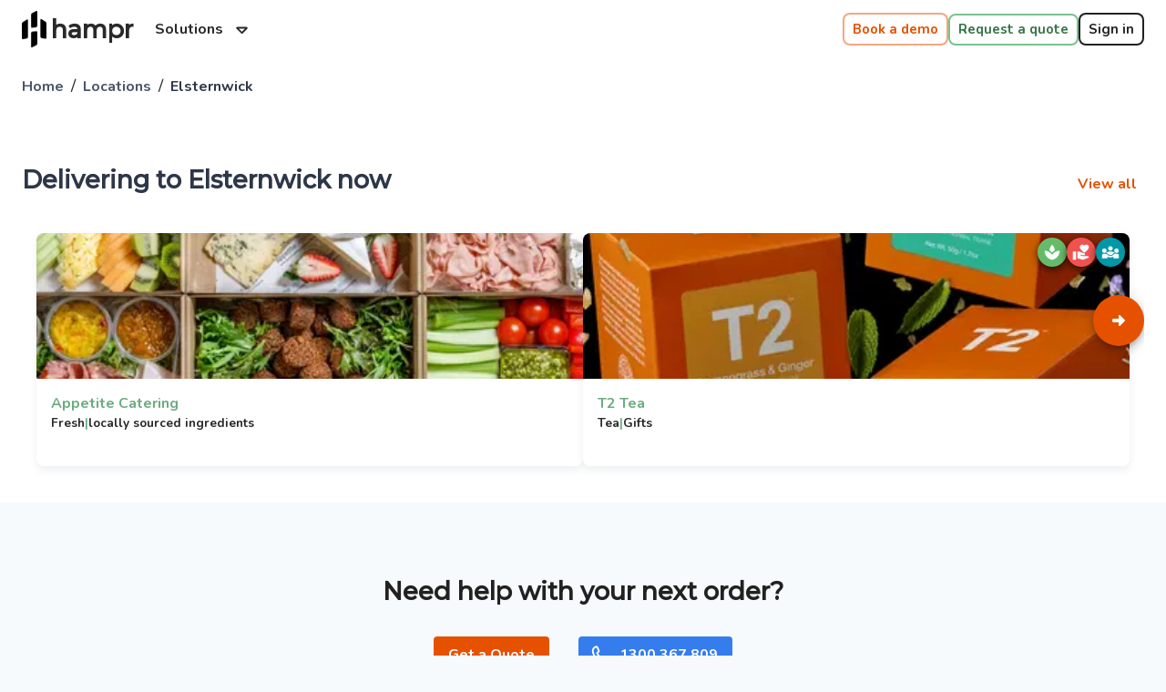

--- FILE ---
content_type: text/html; charset=utf-8
request_url: https://hampr.com.au/locations/countries/australia/cities/melbourne/suburbs/elsternwick
body_size: 20482
content:
<!DOCTYPE html><html lang="en"><head><meta charSet="utf-8" data-next-head=""/><meta name="viewport" content="initial-scale=1, width=device-width" data-next-head=""/><script async="" defer="" type="text/javascript" id="stripe-js" src="https://js.stripe.com/acacia/stripe.js"></script><script async="" defer="" type="text/javascript" src="https://maps.googleapis.com/maps/api/js?loading=async&amp;key=AIzaSyA1JF5R1T9ZkeIQhzZaCOUt5MW0r-u6Vfc&amp;libraries=geometry,places&amp;callback=googleMapsLibraryLoaded"></script><title data-next-head="">Office Catering Elsternwick | Quality Pantry Supplies &amp; Lunches | Hampr</title><meta name="description" content="Hampr is a marketplace with suppliers in Elsternwick that provide dedicated office catering, pantry management and staff lunch support. Call now!" data-next-head=""/><meta property="og:type" content="website" data-next-head=""/><meta property="og:title" content="Office Catering Elsternwick | Quality Pantry Supplies &amp; Lunches | Hampr" data-next-head=""/><meta property="og:description" content="Hampr is a marketplace with suppliers in Elsternwick that provide dedicated office catering, pantry management and staff lunch support. Call now!" data-next-head=""/><meta property="og:image" content="https://static.hampr.com.au/prod/images/social/OGHomepage_b133cfa9d9d6bbce945680475daeba5a2784e708ac39d67d3445aea9fa2d2ba1.png" data-next-head=""/><meta name="twitter:title" content="Office Catering Elsternwick | Quality Pantry Supplies &amp; Lunches | Hampr" data-next-head=""/><meta name="twitter:description" content="Hampr is a marketplace with suppliers in Elsternwick that provide dedicated office catering, pantry management and staff lunch support. Call now!" data-next-head=""/><meta name="twitter:image" content="https://static.hampr.com.au/prod/images/social/OGHomepage_b133cfa9d9d6bbce945680475daeba5a2784e708ac39d67d3445aea9fa2d2ba1.png" data-next-head=""/><meta http-equiv="x-ua-compatible" content="ie=edge"/><meta http-equiv="Content-Type" content="text/html; charset=utf-8"/><meta name="keywords" content="catering, office, cater, delivery, food, eat, delicious, easy, sydney, melbourne, perth, brisbane, canberra, work, meeting, lunch, deliver"/><meta name="author" content="Hampr - The platform to manage food for your business"/><meta name="copyright" content="Hampr - The platform to manage food for your business"/><meta name="application-name" content="Hampr - The platform to manage food for your business"/><meta property="og:site_name" content="Hampr - The platform to manage food for your business"/><meta property="fb:app_id" content="547176612155380"/><link rel="publisher" href="https://www.facebook.com/Hamprservices"/><meta property="article:publisher" content="https://www.facebook.com/Hamprservices"/><meta name="twitter:card" content="player"/><link rel="shortcut icon" href="/favicon.ico"/><link rel="apple-touch-icon" sizes="57x57" href="/apple-icon-57x57.png"/><link rel="apple-touch-icon" sizes="60x60" href="/apple-icon-60x60.png"/><link rel="apple-touch-icon" sizes="72x72" href="/apple-icon-72x72.png"/><link rel="apple-touch-icon" sizes="76x76" href="/apple-icon-76x76.png"/><link rel="apple-touch-icon" sizes="114x114" href="/apple-icon-114x114.png"/><link rel="apple-touch-icon" sizes="120x120" href="/apple-icon-120x120.png"/><link rel="apple-touch-icon" sizes="144x144" href="/apple-icon-144x144.png"/><link rel="apple-touch-icon" sizes="152x152" href="/apple-icon-152x152.png"/><link rel="apple-touch-icon" sizes="180x180" href="/apple-icon-180x180.png"/><link rel="icon" type="image/png" sizes="192x192" href="/android-icon-192x192.png"/><link rel="icon" type="image/png" sizes="32x32" href="/favicon-32x32.png"/><link rel="icon" type="image/png" sizes="96x96" href="/favicon-96x96.png"/><link rel="icon" type="image/png" sizes="16x16" href="/favicon-16x16.png"/><link rel="manifest" href="/manifest.json"/><meta name="msapplication-TileColor" content="#ffffff"/><meta name="msapplication-TileImage" content="/ms-icon-144x144.png"/><meta name="theme-color" content="#e65100"/><link rel="dns-prefetch" href="https://api.hampr.com.au"/><link rel="dns-prefetch" href="https://api.hampr.io"/><link rel="dns-prefetch" href="https://api.hampr.sg"/><link rel="dns-prefetch" href="https://api.hampr.co.nz"/><link rel="preconnect" href="https://cdn.gumlet.com" crossorigin="anonymous"/><link rel="preconnect" href="https://hampr.gumlet.io" crossorigin="anonymous"/><link rel="preconnect" href="https://www.google.com" crossorigin="anonymous"/><link rel="preconnect" href="https://www.google.com.au" crossorigin="anonymous"/><link rel="preconnect" href="https://www.google-analytics.com" crossorigin="anonymous"/><link rel="preconnect" href="https://www.googleadservices.com" crossorigin="anonymous"/><link rel="preconnect" href="https://googleads.g.doubleclick.net" crossorigin="anonymous"/><link rel="dns-prefetch" href="https://stats.g.doubleclick.net"/><link rel="dns-prefetch" href="https://bid.g.doubleclick.net"/><link rel="preconnect" href="https://fonts.gstatic.com" crossorigin="anonymous"/><link rel="preload" href="https://fonts.googleapis.com/css?family=Montserrat:400,500|Nunito:400,700&amp;display=swap" as="style"/><link rel="preload" href="/_next/static/chunks/b731722c7ae03b5c.css" as="style"/><link rel="preload" href="/_next/static/chunks/ac42f81523a7eb47.css" as="style"/><link rel="preload" href="/_next/static/chunks/25623f9703d9091a.css" as="style"/><meta name="sentry-trace" content="320ef04dda01697621fe9593a016f4b7-47aac483533872ae-1"/><meta name="baggage" content="sentry-environment=production,sentry-release=04657fd0,sentry-public_key=fec26d299026484ba8286982947f618a,sentry-trace_id=320ef04dda01697621fe9593a016f4b7,sentry-org_id=291914,sentry-transaction=GET%20%2Flocations%2Fcountries%2F%5BcountrySlug%5D%2Fcities%2F%5BcitySlug%5D%2Fsuburbs%2F%5BsuburbSlug%5D,sentry-sampled=true,sentry-sample_rand=0.6728065227310767,sentry-sample_rate=1"/><link rel="preload" as="image" imageSrcSet="https://hampr.gumlet.io/images%2Flogo%2Ficon_colour_80x120.png?w=32&amp;q=75 1x, https://hampr.gumlet.io/images%2Flogo%2Ficon_colour_80x120.png?w=64&amp;q=75 2x" data-next-head=""/><script type="text/javascript">window.googleMapsLibraryLoaded = function () { window.googleMapsLibraryLoaded1 && window.googleMapsLibraryLoaded1(); window.googleMapsLibraryLoaded2 && window.googleMapsLibraryLoaded2(); window.googleMapsLibraryLoaded3 && window.googleMapsLibraryLoaded3();
            window.googleMapsLibraryLoaded4 && window.googleMapsLibraryLoaded4(); window.googleMapsLibraryLoaded5 && window.googleMapsLibraryLoaded5(); window.googleMapsLibraryLoaded6 && window.googleMapsLibraryLoaded6();
            window.googleMapsLibraryLoaded7 && window.googleMapsLibraryLoaded7(); window.googleMapsLibraryLoaded8 && window.googleMapsLibraryLoaded8();
          }</script><style data-emotion="css "></style><script type="text/javascript">window.hsConversationsSettings = {
            loadImmediately: false,
            // inlineEmbedSelector: '#hubspot-conversations-inline-embed-selector'
          }</script><script type="text/javascript">window.process = {
  "env": {
    "NEXT_PUBLIC_CONFIG_ENV": "prod",
    "NEXT_PUBLIC_SITE_AU_DOMAIN": "hampr.com.au",
    "NEXT_PUBLIC_BUILD_VERSION": "04657fd0",
    "NEXT_PUBLIC_SITE_SG_DOMAIN": "hampr.sg",
    "NEXT_PUBLIC_SITE_NZ_DOMAIN": "hampr.co.nz"
  }
}</script><link rel="stylesheet" href="/_next/static/chunks/b731722c7ae03b5c.css" data-n-g=""/><link rel="stylesheet" href="/_next/static/chunks/ac42f81523a7eb47.css" data-n-g=""/><link rel="stylesheet" href="/_next/static/chunks/25623f9703d9091a.css" data-n-g=""/><noscript data-n-css=""></noscript><script src="/_next/static/chunks/4b3e7a471630a4eb.js" defer=""></script><script src="/_next/static/chunks/c52abba19765ea93.js" defer=""></script><script src="/_next/static/chunks/2fea1b4d8cb36a5b.js" defer=""></script><script src="/_next/static/chunks/9d573d3412f4fd0d.js" defer=""></script><script src="/_next/static/chunks/f8b901d1384ecc8f.js" defer=""></script><script src="/_next/static/chunks/7922677cc68f9cf8.js" defer=""></script><script src="/_next/static/chunks/92b2af31477e17d4.js" defer=""></script><script src="/_next/static/chunks/9926ce5eac1b9400.js" defer=""></script><script src="/_next/static/chunks/c8295c01f038c5fe.js" defer=""></script><script src="/_next/static/chunks/571270a2b5675b66.js" defer=""></script><script src="/_next/static/chunks/5e14542586c97f3f.js" defer=""></script><script src="/_next/static/chunks/5434a9dd35da8695.js" defer=""></script><script src="/_next/static/chunks/c0e3eeceece12f52.js" defer=""></script><script src="/_next/static/chunks/ba1c16aa8270a1cc.js" defer=""></script><script src="/_next/static/chunks/cc634a956a4a2946.js" defer=""></script><script src="/_next/static/chunks/4d50c3aa60b82bf3.js" defer=""></script><script src="/_next/static/chunks/43d0a4e0fde3c8ab.js" defer=""></script><script src="/_next/static/chunks/b052027f91fab8f1.js" defer=""></script><script src="/_next/static/chunks/e5fe3aac90c461d1.js" defer=""></script><script src="/_next/static/chunks/cde136088be3eb4d.js" defer=""></script><script src="/_next/static/chunks/b4c8c06325743148.js" defer=""></script><script src="/_next/static/chunks/c0646c58cc035d0c.js" defer=""></script><script src="/_next/static/chunks/ecdc8b2d21db638d.js" defer=""></script><script src="/_next/static/chunks/bf3348fbefd22674.js" defer=""></script><script src="/_next/static/chunks/2f247ba367f6c26d.js" defer=""></script><script src="/_next/static/chunks/67e27994d1fba306.js" defer=""></script><script src="/_next/static/chunks/6354252008d82e6e.js" defer=""></script><script src="/_next/static/chunks/92c6316ae0bd8d4b.js" defer=""></script><script src="/_next/static/chunks/3678dd3eddbf1f3c.js" defer=""></script><script src="/_next/static/chunks/066300adf979c26d.js" defer=""></script><script src="/_next/static/chunks/279a4d3d72cf57f2.js" defer=""></script><script src="/_next/static/chunks/7ae00c5388f37c7f.js" defer=""></script><script src="/_next/static/chunks/fdebd8bdae11e805.js" defer=""></script><script src="/_next/static/chunks/turbopack-224fb2906dd8a8dc.js" defer=""></script><script src="/_next/static/chunks/8a914c17a32eed6a.js" defer=""></script><script src="/_next/static/chunks/ff7104d6034b05ba.js" defer=""></script><script src="/_next/static/chunks/f146815ada88ba52.js" defer=""></script><script src="/_next/static/chunks/459ccbdd6050e7e0.js" defer=""></script><script src="/_next/static/chunks/99f941b71c5ceddc.js" defer=""></script><script src="/_next/static/chunks/c2077bdfca137fe1.js" defer=""></script><script src="/_next/static/chunks/87895f15d72cdf4a.js" defer=""></script><script src="/_next/static/chunks/turbopack-83aeac1090eb3513.js" defer=""></script><script src="/_next/static/EzxLoQSup902wNwObXSOU/_ssgManifest.js" defer=""></script><script src="/_next/static/EzxLoQSup902wNwObXSOU/_buildManifest.js" defer=""></script></head><body><link rel="preload" as="image" imageSrcSet="https://hampr.gumlet.io/images%2Flogo%2Ficon_colour_80x120.png?w=32&amp;q=75 1x, https://hampr.gumlet.io/images%2Flogo%2Ficon_colour_80x120.png?w=64&amp;q=75 2x"/><div id="__next"><style data-emotion="css-global 1jbpy5t">html{-webkit-font-smoothing:antialiased;-moz-osx-font-smoothing:grayscale;box-sizing:border-box;-webkit-text-size-adjust:100%;}*,*::before,*::after{box-sizing:inherit;}strong,b{font-weight:700;}body{margin:0;color:rgba(0, 0, 0, 0.87);font-family:'Nunito',sans-serif;font-weight:400;font-size:1.0714285714285714rem;line-height:1.5;background-color:#F7FAFC;}@media (min-width:600px){body{font-size:1.1667rem;}}@media (min-width:960px){body{font-size:1.1667rem;}}@media (min-width:1280px){body{font-size:1.1667rem;}}@media print{body{background-color:#fff;}}body::backdrop{background-color:#F7FAFC;}</style><style data-emotion="css 8n2112">.css-8n2112{display:-webkit-box;display:-webkit-flex;display:-ms-flexbox;display:flex;-webkit-flex-direction:column;-ms-flex-direction:column;flex-direction:column;width:100%;box-sizing:border-box;-webkit-flex-shrink:0;-ms-flex-negative:0;flex-shrink:0;position:fixed;z-index:1100;top:0;left:auto;right:0;--AppBar-color:inherit;color:var(--AppBar-color);z-index:1100;background:transparent;}@media print{.css-8n2112{position:absolute;}}</style><style data-emotion="css o7wjda">.css-o7wjda{background-color:#fff;color:rgba(0, 0, 0, 0.87);-webkit-transition:box-shadow 300ms cubic-bezier(0.4, 0, 0.2, 1) 0ms;transition:box-shadow 300ms cubic-bezier(0.4, 0, 0.2, 1) 0ms;box-shadow:var(--Paper-shadow);background-image:var(--Paper-overlay);display:-webkit-box;display:-webkit-flex;display:-ms-flexbox;display:flex;-webkit-flex-direction:column;-ms-flex-direction:column;flex-direction:column;width:100%;box-sizing:border-box;-webkit-flex-shrink:0;-ms-flex-negative:0;flex-shrink:0;position:fixed;z-index:1100;top:0;left:auto;right:0;--AppBar-color:inherit;color:var(--AppBar-color);z-index:1100;background:transparent;}@media print{.css-o7wjda{position:absolute;}}</style><header class="MuiPaper-root MuiPaper-elevation MuiPaper-elevation0 MuiAppBar-root MuiAppBar-colorInherit MuiAppBar-positionFixed mui-fixed css-o7wjda" style="--Paper-shadow:none"><style data-emotion="css yqk6l4">.css-yqk6l4{position:relative;display:-webkit-box;display:-webkit-flex;display:-ms-flexbox;display:flex;-webkit-align-items:center;-webkit-box-align:center;-ms-flex-align:center;align-items:center;min-height:56px;}@media (min-width:0px){@media (orientation: landscape){.css-yqk6l4{min-height:48px;}}}@media (min-width:600px){.css-yqk6l4{min-height:64px;}}</style><div class="MuiToolbar-root MuiToolbar-regular css-yqk6l4"><style data-emotion="css nirtp1">.css-nirtp1{width:100%;margin-left:auto;box-sizing:border-box;margin-right:auto;padding-left:16px;padding-right:16px;padding-left:16px;padding-right:16px;}@media (min-width:600px){.css-nirtp1{padding-left:24px;padding-right:24px;}}@media (min-width:1280px){.css-nirtp1{max-width:1280px;}}</style><div class="MuiContainer-root MuiContainer-maxWidthLg css-nirtp1"><style data-emotion="css 1l0r181">.css-1l0r181{-webkit-box-flex:1;-webkit-flex-grow:1;-ms-flex-positive:1;flex-grow:1;display:-webkit-box;display:-webkit-flex;display:-ms-flexbox;display:flex;}</style><div class="MuiBox-root css-1l0r181"><style data-emotion="css 70qvj9">.css-70qvj9{display:-webkit-box;display:-webkit-flex;display:-ms-flexbox;display:flex;-webkit-align-items:center;-webkit-box-align:center;-ms-flex-align:center;align-items:center;}</style><div class="MuiBox-root css-70qvj9"><style data-emotion="css 14izo1p">@media (min-width:0px){.css-14izo1p{margin-left:0px;}}@media (min-width:960px){.css-14izo1p{margin-left:0px;}}</style><div class="MuiBox-root css-14izo1p"><a style="text-decoration:none" href="https://hampr.com.au/"><style data-emotion="css 1yg2d4w">.css-1yg2d4w{-webkit-text-decoration:none;text-decoration:none;cursor:pointer;display:-webkit-inline-box;display:-webkit-inline-flex;display:-ms-inline-flexbox;display:inline-flex;-webkit-align-items:center;-webkit-box-align:center;-ms-flex-align:center;align-items:center;margin-top:8px;}</style><div class="MuiBox-root css-1yg2d4w"><img alt="Hampr Icon" width="27" height="40" decoding="async" data-nimg="1" style="color:transparent;filter:brightness(0%)" srcSet="https://hampr.gumlet.io/images%2Flogo%2Ficon_colour_80x120.png?w=32&amp;q=75 1x, https://hampr.gumlet.io/images%2Flogo%2Ficon_colour_80x120.png?w=64&amp;q=75 2x" src="https://hampr.gumlet.io/images%2Flogo%2Ficon_colour_80x120.png?w=64&amp;q=75"/><style data-emotion="css wips8j">.css-wips8j{margin:0;font-family:'Montserrat',sans-serif;font-weight:400;font-size:1.3571428571428572rem;line-height:1.334;color:#292929;font-family:'Montserrat',sans-serif;font-weight:700;margin-left:5px;}@media (min-width:600px){.css-wips8j{font-size:1.4993rem;}}@media (min-width:960px){.css-wips8j{font-size:1.6867rem;}}@media (min-width:1280px){.css-wips8j{font-size:1.6867rem;}}@media (min-width:0px){.css-wips8j{display:none;}}@media (min-width:600px){.css-wips8j{display:inline;}}</style><span class="MuiTypography-root MuiTypography-h5 css-wips8j">hampr</span></div></a></div><style data-emotion="css d0uhtl">.css-d0uhtl{margin-left:16px;}</style><nav class="MuiBox-root css-d0uhtl"><style data-emotion="css y5j3wh">.css-y5j3wh{font-family:'Nunito',sans-serif;font-weight:500;font-size:1rem;line-height:1.75;text-transform:uppercase;min-width:64px;padding:6px 16px;border:0;border-radius:4px;-webkit-transition:background-color 250ms cubic-bezier(0.4, 0, 0.2, 1) 0ms,box-shadow 250ms cubic-bezier(0.4, 0, 0.2, 1) 0ms,border-color 250ms cubic-bezier(0.4, 0, 0.2, 1) 0ms,color 250ms cubic-bezier(0.4, 0, 0.2, 1) 0ms;transition:background-color 250ms cubic-bezier(0.4, 0, 0.2, 1) 0ms,box-shadow 250ms cubic-bezier(0.4, 0, 0.2, 1) 0ms,border-color 250ms cubic-bezier(0.4, 0, 0.2, 1) 0ms,color 250ms cubic-bezier(0.4, 0, 0.2, 1) 0ms;padding:6px 8px;color:var(--variant-textColor);background-color:var(--variant-textBg);color:inherit;border-color:currentColor;--variant-containedBg:#E2E8F0;-webkit-transition:background-color 250ms cubic-bezier(0.4, 0, 0.2, 1) 0ms,box-shadow 250ms cubic-bezier(0.4, 0, 0.2, 1) 0ms,border-color 250ms cubic-bezier(0.4, 0, 0.2, 1) 0ms;transition:background-color 250ms cubic-bezier(0.4, 0, 0.2, 1) 0ms,box-shadow 250ms cubic-bezier(0.4, 0, 0.2, 1) 0ms,border-color 250ms cubic-bezier(0.4, 0, 0.2, 1) 0ms;text-transform:none;font-weight:700;color:#292929;}.css-y5j3wh:hover{-webkit-text-decoration:none;text-decoration:none;}.css-y5j3wh.Mui-disabled{color:rgba(0, 0, 0, 0.26);}@media (hover: hover){.css-y5j3wh:hover{--variant-containedBg:#f5f5f5;--variant-textBg:rgba(0, 0, 0, 0.04);--variant-outlinedBg:rgba(0, 0, 0, 0.04);}}.css-y5j3wh.MuiButton-loading{color:transparent;}</style><style data-emotion="css 1hjukmy">.css-1hjukmy{display:-webkit-inline-box;display:-webkit-inline-flex;display:-ms-inline-flexbox;display:inline-flex;-webkit-align-items:center;-webkit-box-align:center;-ms-flex-align:center;align-items:center;-webkit-box-pack:center;-ms-flex-pack:center;-webkit-justify-content:center;justify-content:center;position:relative;box-sizing:border-box;-webkit-tap-highlight-color:transparent;background-color:transparent;outline:0;border:0;margin:0;border-radius:0;padding:0;cursor:pointer;-webkit-user-select:none;-moz-user-select:none;-ms-user-select:none;user-select:none;vertical-align:middle;-moz-appearance:none;-webkit-appearance:none;-webkit-text-decoration:none;text-decoration:none;color:inherit;font-family:'Nunito',sans-serif;font-weight:500;font-size:1rem;line-height:1.75;text-transform:uppercase;min-width:64px;padding:6px 16px;border:0;border-radius:4px;-webkit-transition:background-color 250ms cubic-bezier(0.4, 0, 0.2, 1) 0ms,box-shadow 250ms cubic-bezier(0.4, 0, 0.2, 1) 0ms,border-color 250ms cubic-bezier(0.4, 0, 0.2, 1) 0ms,color 250ms cubic-bezier(0.4, 0, 0.2, 1) 0ms;transition:background-color 250ms cubic-bezier(0.4, 0, 0.2, 1) 0ms,box-shadow 250ms cubic-bezier(0.4, 0, 0.2, 1) 0ms,border-color 250ms cubic-bezier(0.4, 0, 0.2, 1) 0ms,color 250ms cubic-bezier(0.4, 0, 0.2, 1) 0ms;padding:6px 8px;color:var(--variant-textColor);background-color:var(--variant-textBg);color:inherit;border-color:currentColor;--variant-containedBg:#E2E8F0;-webkit-transition:background-color 250ms cubic-bezier(0.4, 0, 0.2, 1) 0ms,box-shadow 250ms cubic-bezier(0.4, 0, 0.2, 1) 0ms,border-color 250ms cubic-bezier(0.4, 0, 0.2, 1) 0ms;transition:background-color 250ms cubic-bezier(0.4, 0, 0.2, 1) 0ms,box-shadow 250ms cubic-bezier(0.4, 0, 0.2, 1) 0ms,border-color 250ms cubic-bezier(0.4, 0, 0.2, 1) 0ms;text-transform:none;font-weight:700;color:#292929;}.css-1hjukmy::-moz-focus-inner{border-style:none;}.css-1hjukmy.Mui-disabled{pointer-events:none;cursor:default;}@media print{.css-1hjukmy{-webkit-print-color-adjust:exact;color-adjust:exact;}}.css-1hjukmy:hover{-webkit-text-decoration:none;text-decoration:none;}.css-1hjukmy.Mui-disabled{color:rgba(0, 0, 0, 0.26);}@media (hover: hover){.css-1hjukmy:hover{--variant-containedBg:#f5f5f5;--variant-textBg:rgba(0, 0, 0, 0.04);--variant-outlinedBg:rgba(0, 0, 0, 0.04);}}.css-1hjukmy.MuiButton-loading{color:transparent;}</style><button class="MuiButtonBase-root MuiButton-root MuiButton-text MuiButton-textInherit MuiButton-sizeMedium MuiButton-textSizeMedium MuiButton-colorInherit MuiButton-root MuiButton-text MuiButton-textInherit MuiButton-sizeMedium MuiButton-textSizeMedium MuiButton-colorInherit css-1hjukmy" tabindex="0" type="button" aria-controls="solutions-menu" aria-haspopup="true">Solutions<style data-emotion="css 1g78ho2">.css-1g78ho2{display:inherit;margin-right:-4px;margin-left:8px;}.css-1g78ho2>*:nth-of-type(1){font-size:20px;}</style><span class="MuiButton-icon MuiButton-endIcon MuiButton-iconSizeMedium css-1g78ho2"><svg data-prefix="far" data-icon="caret-down" class="svg-inline--fa fa-caret-down" role="img" viewBox="0 0 320 512" aria-hidden="true"><path fill="currentColor" d="M137.9 374.6c12.9 11.6 32.4 12.8 45.2 0l128-128c9.2-9.2 11.9-22.9 6.9-34.9l-2.2-4.3c-5.7-9.5-16.1-15.5-27.4-15.5l-256 0-4.8 .3c-9.4 1.4-17.7 7-22.6 15.1l-2.2 4.3c-4.9 12-2.2 25.7 6.9 34.9l128 128zM71.1 240l178.8 0-89.4 89.4-89.4-89.4z"></path></svg></span></button><style data-emotion="css ewxla7">.css-ewxla7{position:fixed;z-index:1300;right:0;bottom:0;top:0;left:0;visibility:hidden;}</style><div role="presentation" id="solutions-menu" class="MuiPopover-root MuiMenu-root MuiModal-root MuiModal-hidden css-ewxla7"><style data-emotion="css lw0xdp">.css-lw0xdp{z-index:-1;}</style><style data-emotion="css 1lbe2ow">.css-1lbe2ow{position:fixed;display:-webkit-box;display:-webkit-flex;display:-ms-flexbox;display:flex;-webkit-align-items:center;-webkit-box-align:center;-ms-flex-align:center;align-items:center;-webkit-box-pack:center;-ms-flex-pack:center;-webkit-justify-content:center;justify-content:center;right:0;bottom:0;top:0;left:0;background-color:rgba(0, 0, 0, 0.5);-webkit-tap-highlight-color:transparent;background-color:transparent;z-index:-1;}</style><div aria-hidden="true" class="MuiBackdrop-root MuiBackdrop-invisible MuiModal-backdrop css-1lbe2ow" style="opacity:0;visibility:hidden"></div><div tabindex="-1" data-testid="sentinelStart"></div><style data-emotion="css 9kzjsi">.css-9kzjsi{position:absolute;overflow-y:auto;overflow-x:hidden;min-width:16px;min-height:16px;max-width:calc(100% - 32px);max-height:calc(100% - 32px);outline:0;max-height:calc(100% - 96px);-webkit-overflow-scrolling:touch;}</style><style data-emotion="css d1xm6m">.css-d1xm6m{background-color:#fff;color:rgba(0, 0, 0, 0.87);-webkit-transition:box-shadow 300ms cubic-bezier(0.4, 0, 0.2, 1) 0ms;transition:box-shadow 300ms cubic-bezier(0.4, 0, 0.2, 1) 0ms;border-radius:4px;box-shadow:var(--Paper-shadow);background-image:var(--Paper-overlay);position:absolute;overflow-y:auto;overflow-x:hidden;min-width:16px;min-height:16px;max-width:calc(100% - 32px);max-height:calc(100% - 32px);outline:0;max-height:calc(100% - 96px);-webkit-overflow-scrolling:touch;}</style><div class="MuiPaper-root MuiPaper-elevation MuiPaper-rounded MuiPaper-elevation2 MuiPopover-paper MuiMenu-paper css-d1xm6m" style="--Paper-shadow:0px 3px 1px -2px rgba(0,0,0,0.2),0px 2px 2px 0px rgba(0,0,0,0.14),0px 1px 5px 0px rgba(0,0,0,0.12);opacity:0;transform:scale(0.75, 0.5625);visibility:hidden" tabindex="-1"><style data-emotion="css vtb3w5">.css-vtb3w5{outline:0;}</style><style data-emotion="css ubifyk">.css-ubifyk{list-style:none;margin:0;padding:0;position:relative;padding-top:8px;padding-bottom:8px;outline:0;}</style><ul class="MuiList-root MuiList-padding MuiMenu-list css-ubifyk" role="menu" tabindex="-1"><style data-emotion="css ljda17">.css-ljda17{font-family:'Nunito',sans-serif;font-weight:400;font-size:1.0714285714285714rem;line-height:1.5;display:-webkit-box;display:-webkit-flex;display:-ms-flexbox;display:flex;-webkit-box-pack:start;-ms-flex-pack:start;-webkit-justify-content:flex-start;justify-content:flex-start;-webkit-align-items:center;-webkit-box-align:center;-ms-flex-align:center;align-items:center;position:relative;-webkit-text-decoration:none;text-decoration:none;min-height:48px;padding-top:6px;padding-bottom:6px;box-sizing:border-box;white-space:nowrap;padding-left:16px;padding-right:16px;}@media (min-width:600px){.css-ljda17{font-size:1.1667rem;}}@media (min-width:960px){.css-ljda17{font-size:1.1667rem;}}@media (min-width:1280px){.css-ljda17{font-size:1.1667rem;}}.css-ljda17:hover{-webkit-text-decoration:none;text-decoration:none;background-color:rgba(0, 0, 0, 0.04);}@media (hover: none){.css-ljda17:hover{background-color:transparent;}}.css-ljda17.Mui-selected{background-color:rgba(230, 81, 0, 0.08);}.css-ljda17.Mui-selected.Mui-focusVisible{background-color:rgba(230, 81, 0, 0.2);}.css-ljda17.Mui-selected:hover{background-color:rgba(230, 81, 0, 0.12);}@media (hover: none){.css-ljda17.Mui-selected:hover{background-color:rgba(230, 81, 0, 0.08);}}.css-ljda17.Mui-focusVisible{background-color:rgba(0, 0, 0, 0.12);}.css-ljda17.Mui-disabled{opacity:0.38;}.css-ljda17+.MuiDivider-root{margin-top:8px;margin-bottom:8px;}.css-ljda17+.MuiDivider-inset{margin-left:52px;}.css-ljda17 .MuiListItemText-root{margin-top:0;margin-bottom:0;}.css-ljda17 .MuiListItemText-inset{padding-left:36px;}.css-ljda17 .MuiListItemIcon-root{min-width:36px;}@media (min-width:600px){.css-ljda17{min-height:auto;}}</style><style data-emotion="css 3s3vs">.css-3s3vs{display:-webkit-inline-box;display:-webkit-inline-flex;display:-ms-inline-flexbox;display:inline-flex;-webkit-align-items:center;-webkit-box-align:center;-ms-flex-align:center;align-items:center;-webkit-box-pack:center;-ms-flex-pack:center;-webkit-justify-content:center;justify-content:center;position:relative;box-sizing:border-box;-webkit-tap-highlight-color:transparent;background-color:transparent;outline:0;border:0;margin:0;border-radius:0;padding:0;cursor:pointer;-webkit-user-select:none;-moz-user-select:none;-ms-user-select:none;user-select:none;vertical-align:middle;-moz-appearance:none;-webkit-appearance:none;-webkit-text-decoration:none;text-decoration:none;color:inherit;font-family:'Nunito',sans-serif;font-weight:400;font-size:1.0714285714285714rem;line-height:1.5;display:-webkit-box;display:-webkit-flex;display:-ms-flexbox;display:flex;-webkit-box-pack:start;-ms-flex-pack:start;-webkit-justify-content:flex-start;justify-content:flex-start;-webkit-align-items:center;-webkit-box-align:center;-ms-flex-align:center;align-items:center;position:relative;-webkit-text-decoration:none;text-decoration:none;min-height:48px;padding-top:6px;padding-bottom:6px;box-sizing:border-box;white-space:nowrap;padding-left:16px;padding-right:16px;}.css-3s3vs::-moz-focus-inner{border-style:none;}.css-3s3vs.Mui-disabled{pointer-events:none;cursor:default;}@media print{.css-3s3vs{-webkit-print-color-adjust:exact;color-adjust:exact;}}@media (min-width:600px){.css-3s3vs{font-size:1.1667rem;}}@media (min-width:960px){.css-3s3vs{font-size:1.1667rem;}}@media (min-width:1280px){.css-3s3vs{font-size:1.1667rem;}}.css-3s3vs:hover{-webkit-text-decoration:none;text-decoration:none;background-color:rgba(0, 0, 0, 0.04);}@media (hover: none){.css-3s3vs:hover{background-color:transparent;}}.css-3s3vs.Mui-selected{background-color:rgba(230, 81, 0, 0.08);}.css-3s3vs.Mui-selected.Mui-focusVisible{background-color:rgba(230, 81, 0, 0.2);}.css-3s3vs.Mui-selected:hover{background-color:rgba(230, 81, 0, 0.12);}@media (hover: none){.css-3s3vs.Mui-selected:hover{background-color:rgba(230, 81, 0, 0.08);}}.css-3s3vs.Mui-focusVisible{background-color:rgba(0, 0, 0, 0.12);}.css-3s3vs.Mui-disabled{opacity:0.38;}.css-3s3vs+.MuiDivider-root{margin-top:8px;margin-bottom:8px;}.css-3s3vs+.MuiDivider-inset{margin-left:52px;}.css-3s3vs .MuiListItemText-root{margin-top:0;margin-bottom:0;}.css-3s3vs .MuiListItemText-inset{padding-left:36px;}.css-3s3vs .MuiListItemIcon-root{min-width:36px;}@media (min-width:600px){.css-3s3vs{min-height:auto;}}</style><li class="MuiButtonBase-root MuiMenuItem-root MuiMenuItem-gutters MuiMenuItem-root MuiMenuItem-gutters css-3s3vs" tabindex="-1" role="menuitem" style="padding:0px"><a style="color:inherit;text-decoration:inherit;padding:8px 16px;width:100%" href="https://hampr.com.au/office-meals">Office Meals</a></li><li class="MuiButtonBase-root MuiMenuItem-root MuiMenuItem-gutters MuiMenuItem-root MuiMenuItem-gutters css-3s3vs" tabindex="-1" role="menuitem" style="padding:0px"><a style="color:inherit;text-decoration:inherit;padding:8px 16px;width:100%" href="https://hampr.com.au/office-catering">Office Catering</a></li><li class="MuiButtonBase-root MuiMenuItem-root MuiMenuItem-gutters MuiMenuItem-root MuiMenuItem-gutters css-3s3vs" tabindex="-1" role="menuitem" style="padding:0px"><a style="color:inherit;text-decoration:inherit;padding:8px 16px;width:100%" href="https://hampr.com.au/office-kitchen">Office Kitchen</a></li><li class="MuiButtonBase-root MuiMenuItem-root MuiMenuItem-gutters MuiMenuItem-root MuiMenuItem-gutters css-3s3vs" tabindex="-1" role="menuitem" style="padding:0px"><a style="color:inherit;text-decoration:inherit;padding:8px 16px;width:100%" href="https://hampr.com.au/event-catering">Event Catering</a></li><li class="MuiButtonBase-root MuiMenuItem-root MuiMenuItem-gutters MuiMenuItem-root MuiMenuItem-gutters css-3s3vs" tabindex="-1" role="menuitem" style="padding:0px"><a style="color:inherit;text-decoration:inherit;padding:8px 16px;width:100%" href="https://hampr.com.au/order-ahead">Order Ahead</a></li><li class="MuiButtonBase-root MuiMenuItem-root MuiMenuItem-gutters MuiMenuItem-root MuiMenuItem-gutters css-3s3vs" tabindex="-1" role="menuitem" style="padding:0px"><a style="color:inherit;text-decoration:inherit;padding:8px 16px;width:100%" href="https://hampr.com.au/staff-lunches">Staff Lunches</a></li><li class="MuiButtonBase-root MuiMenuItem-root MuiMenuItem-gutters MuiMenuItem-root MuiMenuItem-gutters css-3s3vs" tabindex="-1" role="menuitem" style="padding:0px"><a style="color:inherit;text-decoration:inherit;padding:8px 16px;width:100%" href="https://hampr.com.au/event-services">Event Services</a></li></ul></div><div tabindex="-1" data-testid="sentinelEnd"></div></div></nav></div><style data-emotion="css itv33b">.css-itv33b{-webkit-box-flex:1;-webkit-flex-grow:1;-ms-flex-positive:1;flex-grow:1;display:-webkit-box;display:-webkit-flex;display:-ms-flexbox;display:flex;-webkit-box-pack:end;-ms-flex-pack:end;-webkit-justify-content:flex-end;justify-content:flex-end;-webkit-align-items:center;-webkit-box-align:center;-ms-flex-align:center;align-items:center;gap:8px;}</style><div class="MuiBox-root css-itv33b"><style data-emotion="css 1me2gch">@media (min-width:0px){.css-1me2gch{display:none;}}@media (min-width:960px){.css-1me2gch{display:block;}}</style><div class="MuiBox-root css-1me2gch"><style data-emotion="css wv7vf1">.css-wv7vf1{font-family:'Nunito',sans-serif;font-weight:500;font-size:1rem;line-height:1.75;text-transform:uppercase;min-width:64px;padding:6px 16px;border:0;border-radius:4px;-webkit-transition:background-color 250ms cubic-bezier(0.4, 0, 0.2, 1) 0ms,box-shadow 250ms cubic-bezier(0.4, 0, 0.2, 1) 0ms,border-color 250ms cubic-bezier(0.4, 0, 0.2, 1) 0ms,color 250ms cubic-bezier(0.4, 0, 0.2, 1) 0ms;transition:background-color 250ms cubic-bezier(0.4, 0, 0.2, 1) 0ms,box-shadow 250ms cubic-bezier(0.4, 0, 0.2, 1) 0ms,border-color 250ms cubic-bezier(0.4, 0, 0.2, 1) 0ms,color 250ms cubic-bezier(0.4, 0, 0.2, 1) 0ms;padding:5px 15px;border:1px solid currentColor;border-color:var(--variant-outlinedBorder, currentColor);background-color:var(--variant-outlinedBg);color:var(--variant-outlinedColor);--variant-textColor:#e65100;--variant-outlinedColor:#e65100;--variant-outlinedBorder:rgba(230, 81, 0, 0.5);--variant-containedColor:#fff;--variant-containedBg:#e65100;padding:3px 9px;font-size:0.9285714285714285rem;box-shadow:none;-webkit-transition:background-color 250ms cubic-bezier(0.4, 0, 0.2, 1) 0ms,box-shadow 250ms cubic-bezier(0.4, 0, 0.2, 1) 0ms,border-color 250ms cubic-bezier(0.4, 0, 0.2, 1) 0ms;transition:background-color 250ms cubic-bezier(0.4, 0, 0.2, 1) 0ms,box-shadow 250ms cubic-bezier(0.4, 0, 0.2, 1) 0ms,border-color 250ms cubic-bezier(0.4, 0, 0.2, 1) 0ms;text-transform:none;border-width:2px;border-width:2px;font-weight:700;border-radius:8px;background-color:white;}.css-wv7vf1:hover{-webkit-text-decoration:none;text-decoration:none;}.css-wv7vf1.Mui-disabled{color:rgba(0, 0, 0, 0.26);}.css-wv7vf1.Mui-disabled{border:1px solid rgba(0, 0, 0, 0.12);}@media (hover: hover){.css-wv7vf1:hover{--variant-containedBg:rgb(161, 56, 0);--variant-textBg:rgba(230, 81, 0, 0.04);--variant-outlinedBorder:#e65100;--variant-outlinedBg:rgba(230, 81, 0, 0.04);}}.css-wv7vf1:hover{box-shadow:none;}.css-wv7vf1.Mui-focusVisible{box-shadow:none;}.css-wv7vf1:active{box-shadow:none;}.css-wv7vf1.Mui-disabled{box-shadow:none;}.css-wv7vf1.MuiButton-loading{color:transparent;}.css-wv7vf1:hover{border-width:2px;}.css-wv7vf1:hover{border-width:2px;}.css-wv7vf1:hover{background-color:white;}</style><style data-emotion="css fq9hyy">.css-fq9hyy{display:-webkit-inline-box;display:-webkit-inline-flex;display:-ms-inline-flexbox;display:inline-flex;-webkit-align-items:center;-webkit-box-align:center;-ms-flex-align:center;align-items:center;-webkit-box-pack:center;-ms-flex-pack:center;-webkit-justify-content:center;justify-content:center;position:relative;box-sizing:border-box;-webkit-tap-highlight-color:transparent;background-color:transparent;outline:0;border:0;margin:0;border-radius:0;padding:0;cursor:pointer;-webkit-user-select:none;-moz-user-select:none;-ms-user-select:none;user-select:none;vertical-align:middle;-moz-appearance:none;-webkit-appearance:none;-webkit-text-decoration:none;text-decoration:none;color:inherit;font-family:'Nunito',sans-serif;font-weight:500;font-size:1rem;line-height:1.75;text-transform:uppercase;min-width:64px;padding:6px 16px;border:0;border-radius:4px;-webkit-transition:background-color 250ms cubic-bezier(0.4, 0, 0.2, 1) 0ms,box-shadow 250ms cubic-bezier(0.4, 0, 0.2, 1) 0ms,border-color 250ms cubic-bezier(0.4, 0, 0.2, 1) 0ms,color 250ms cubic-bezier(0.4, 0, 0.2, 1) 0ms;transition:background-color 250ms cubic-bezier(0.4, 0, 0.2, 1) 0ms,box-shadow 250ms cubic-bezier(0.4, 0, 0.2, 1) 0ms,border-color 250ms cubic-bezier(0.4, 0, 0.2, 1) 0ms,color 250ms cubic-bezier(0.4, 0, 0.2, 1) 0ms;padding:5px 15px;border:1px solid currentColor;border-color:var(--variant-outlinedBorder, currentColor);background-color:var(--variant-outlinedBg);color:var(--variant-outlinedColor);--variant-textColor:#e65100;--variant-outlinedColor:#e65100;--variant-outlinedBorder:rgba(230, 81, 0, 0.5);--variant-containedColor:#fff;--variant-containedBg:#e65100;padding:3px 9px;font-size:0.9285714285714285rem;box-shadow:none;-webkit-transition:background-color 250ms cubic-bezier(0.4, 0, 0.2, 1) 0ms,box-shadow 250ms cubic-bezier(0.4, 0, 0.2, 1) 0ms,border-color 250ms cubic-bezier(0.4, 0, 0.2, 1) 0ms;transition:background-color 250ms cubic-bezier(0.4, 0, 0.2, 1) 0ms,box-shadow 250ms cubic-bezier(0.4, 0, 0.2, 1) 0ms,border-color 250ms cubic-bezier(0.4, 0, 0.2, 1) 0ms;text-transform:none;border-width:2px;border-width:2px;font-weight:700;border-radius:8px;background-color:white;}.css-fq9hyy::-moz-focus-inner{border-style:none;}.css-fq9hyy.Mui-disabled{pointer-events:none;cursor:default;}@media print{.css-fq9hyy{-webkit-print-color-adjust:exact;color-adjust:exact;}}.css-fq9hyy:hover{-webkit-text-decoration:none;text-decoration:none;}.css-fq9hyy.Mui-disabled{color:rgba(0, 0, 0, 0.26);}.css-fq9hyy.Mui-disabled{border:1px solid rgba(0, 0, 0, 0.12);}@media (hover: hover){.css-fq9hyy:hover{--variant-containedBg:rgb(161, 56, 0);--variant-textBg:rgba(230, 81, 0, 0.04);--variant-outlinedBorder:#e65100;--variant-outlinedBg:rgba(230, 81, 0, 0.04);}}.css-fq9hyy:hover{box-shadow:none;}.css-fq9hyy.Mui-focusVisible{box-shadow:none;}.css-fq9hyy:active{box-shadow:none;}.css-fq9hyy.Mui-disabled{box-shadow:none;}.css-fq9hyy.MuiButton-loading{color:transparent;}.css-fq9hyy:hover{border-width:2px;}.css-fq9hyy:hover{border-width:2px;}.css-fq9hyy:hover{background-color:white;}</style><a class="MuiButtonBase-root MuiButton-root MuiButton-outlined MuiButton-outlinedPrimary MuiButton-sizeSmall MuiButton-outlinedSizeSmall MuiButton-colorPrimary MuiButton-disableElevation MuiButton-root MuiButton-outlined MuiButton-outlinedPrimary MuiButton-sizeSmall MuiButton-outlinedSizeSmall MuiButton-colorPrimary MuiButton-disableElevation css-fq9hyy" tabindex="0" rel="noopener" href="https://hampr.com.au/book-a-demo">Book a demo</a></div><div class="MuiBox-root css-0"><style data-emotion="css 4dtm88">.css-4dtm88{font-family:'Nunito',sans-serif;font-weight:500;font-size:1rem;line-height:1.75;text-transform:uppercase;min-width:64px;padding:6px 16px;border:0;border-radius:4px;-webkit-transition:background-color 250ms cubic-bezier(0.4, 0, 0.2, 1) 0ms,box-shadow 250ms cubic-bezier(0.4, 0, 0.2, 1) 0ms,border-color 250ms cubic-bezier(0.4, 0, 0.2, 1) 0ms,color 250ms cubic-bezier(0.4, 0, 0.2, 1) 0ms;transition:background-color 250ms cubic-bezier(0.4, 0, 0.2, 1) 0ms,box-shadow 250ms cubic-bezier(0.4, 0, 0.2, 1) 0ms,border-color 250ms cubic-bezier(0.4, 0, 0.2, 1) 0ms,color 250ms cubic-bezier(0.4, 0, 0.2, 1) 0ms;padding:5px 15px;border:1px solid currentColor;border-color:var(--variant-outlinedBorder, currentColor);background-color:var(--variant-outlinedBg);color:var(--variant-outlinedColor);color:inherit;border-color:currentColor;--variant-containedBg:#E2E8F0;padding:3px 9px;font-size:0.9285714285714285rem;box-shadow:none;-webkit-transition:background-color 250ms cubic-bezier(0.4, 0, 0.2, 1) 0ms,box-shadow 250ms cubic-bezier(0.4, 0, 0.2, 1) 0ms,border-color 250ms cubic-bezier(0.4, 0, 0.2, 1) 0ms;transition:background-color 250ms cubic-bezier(0.4, 0, 0.2, 1) 0ms,box-shadow 250ms cubic-bezier(0.4, 0, 0.2, 1) 0ms,border-color 250ms cubic-bezier(0.4, 0, 0.2, 1) 0ms;text-transform:none;border-width:2px;white-space:nowrap;font-weight:700;border-radius:8px;color:#37744a;border-color:#79c290;background-color:white;}.css-4dtm88:hover{-webkit-text-decoration:none;text-decoration:none;}.css-4dtm88.Mui-disabled{color:rgba(0, 0, 0, 0.26);}.css-4dtm88.Mui-disabled{border:1px solid rgba(0, 0, 0, 0.12);}@media (hover: hover){.css-4dtm88:hover{--variant-containedBg:#f5f5f5;--variant-textBg:rgba(0, 0, 0, 0.04);--variant-outlinedBg:rgba(0, 0, 0, 0.04);}}.css-4dtm88:hover{box-shadow:none;}.css-4dtm88.Mui-focusVisible{box-shadow:none;}.css-4dtm88:active{box-shadow:none;}.css-4dtm88.Mui-disabled{box-shadow:none;}.css-4dtm88.MuiButton-loading{color:transparent;}.css-4dtm88:hover{border-width:2px;}.css-4dtm88:hover{background-color:white;border-color:#37744a;}</style><style data-emotion="css 1e8dmay">.css-1e8dmay{display:-webkit-inline-box;display:-webkit-inline-flex;display:-ms-inline-flexbox;display:inline-flex;-webkit-align-items:center;-webkit-box-align:center;-ms-flex-align:center;align-items:center;-webkit-box-pack:center;-ms-flex-pack:center;-webkit-justify-content:center;justify-content:center;position:relative;box-sizing:border-box;-webkit-tap-highlight-color:transparent;background-color:transparent;outline:0;border:0;margin:0;border-radius:0;padding:0;cursor:pointer;-webkit-user-select:none;-moz-user-select:none;-ms-user-select:none;user-select:none;vertical-align:middle;-moz-appearance:none;-webkit-appearance:none;-webkit-text-decoration:none;text-decoration:none;color:inherit;font-family:'Nunito',sans-serif;font-weight:500;font-size:1rem;line-height:1.75;text-transform:uppercase;min-width:64px;padding:6px 16px;border:0;border-radius:4px;-webkit-transition:background-color 250ms cubic-bezier(0.4, 0, 0.2, 1) 0ms,box-shadow 250ms cubic-bezier(0.4, 0, 0.2, 1) 0ms,border-color 250ms cubic-bezier(0.4, 0, 0.2, 1) 0ms,color 250ms cubic-bezier(0.4, 0, 0.2, 1) 0ms;transition:background-color 250ms cubic-bezier(0.4, 0, 0.2, 1) 0ms,box-shadow 250ms cubic-bezier(0.4, 0, 0.2, 1) 0ms,border-color 250ms cubic-bezier(0.4, 0, 0.2, 1) 0ms,color 250ms cubic-bezier(0.4, 0, 0.2, 1) 0ms;padding:5px 15px;border:1px solid currentColor;border-color:var(--variant-outlinedBorder, currentColor);background-color:var(--variant-outlinedBg);color:var(--variant-outlinedColor);color:inherit;border-color:currentColor;--variant-containedBg:#E2E8F0;padding:3px 9px;font-size:0.9285714285714285rem;box-shadow:none;-webkit-transition:background-color 250ms cubic-bezier(0.4, 0, 0.2, 1) 0ms,box-shadow 250ms cubic-bezier(0.4, 0, 0.2, 1) 0ms,border-color 250ms cubic-bezier(0.4, 0, 0.2, 1) 0ms;transition:background-color 250ms cubic-bezier(0.4, 0, 0.2, 1) 0ms,box-shadow 250ms cubic-bezier(0.4, 0, 0.2, 1) 0ms,border-color 250ms cubic-bezier(0.4, 0, 0.2, 1) 0ms;text-transform:none;border-width:2px;white-space:nowrap;font-weight:700;border-radius:8px;color:#37744a;border-color:#79c290;background-color:white;}.css-1e8dmay::-moz-focus-inner{border-style:none;}.css-1e8dmay.Mui-disabled{pointer-events:none;cursor:default;}@media print{.css-1e8dmay{-webkit-print-color-adjust:exact;color-adjust:exact;}}.css-1e8dmay:hover{-webkit-text-decoration:none;text-decoration:none;}.css-1e8dmay.Mui-disabled{color:rgba(0, 0, 0, 0.26);}.css-1e8dmay.Mui-disabled{border:1px solid rgba(0, 0, 0, 0.12);}@media (hover: hover){.css-1e8dmay:hover{--variant-containedBg:#f5f5f5;--variant-textBg:rgba(0, 0, 0, 0.04);--variant-outlinedBg:rgba(0, 0, 0, 0.04);}}.css-1e8dmay:hover{box-shadow:none;}.css-1e8dmay.Mui-focusVisible{box-shadow:none;}.css-1e8dmay:active{box-shadow:none;}.css-1e8dmay.Mui-disabled{box-shadow:none;}.css-1e8dmay.MuiButton-loading{color:transparent;}.css-1e8dmay:hover{border-width:2px;}.css-1e8dmay:hover{background-color:white;border-color:#37744a;}</style><button class="MuiButtonBase-root MuiButton-root MuiButton-outlined MuiButton-outlinedInherit MuiButton-sizeSmall MuiButton-outlinedSizeSmall MuiButton-colorInherit MuiButton-disableElevation MuiButton-root MuiButton-outlined MuiButton-outlinedInherit MuiButton-sizeSmall MuiButton-outlinedSizeSmall MuiButton-colorInherit MuiButton-disableElevation css-1e8dmay" tabindex="0" type="button"><style data-emotion="css 130f8nx">@media (min-width:0px){.css-130f8nx{display:none;}}@media (min-width:600px){.css-130f8nx{display:block;}}</style><div class="MuiBox-root css-130f8nx">Request a quote</div><style data-emotion="css 10q9jzs">@media (min-width:0px){.css-10q9jzs{display:block;}}@media (min-width:600px){.css-10q9jzs{display:none;}}</style><div class="MuiBox-root css-10q9jzs">Get quote</div></button></div><style data-emotion="css depviu">@media print{.css-depviu{position:absolute!important;}}</style><style data-emotion="css 1cwk1a5">.css-1cwk1a5{font-family:'Nunito',sans-serif;font-weight:500;font-size:1rem;line-height:1.75;text-transform:uppercase;min-width:64px;padding:6px 16px;border:0;border-radius:4px;-webkit-transition:background-color 250ms cubic-bezier(0.4, 0, 0.2, 1) 0ms,box-shadow 250ms cubic-bezier(0.4, 0, 0.2, 1) 0ms,border-color 250ms cubic-bezier(0.4, 0, 0.2, 1) 0ms,color 250ms cubic-bezier(0.4, 0, 0.2, 1) 0ms;transition:background-color 250ms cubic-bezier(0.4, 0, 0.2, 1) 0ms,box-shadow 250ms cubic-bezier(0.4, 0, 0.2, 1) 0ms,border-color 250ms cubic-bezier(0.4, 0, 0.2, 1) 0ms,color 250ms cubic-bezier(0.4, 0, 0.2, 1) 0ms;padding:5px 15px;border:1px solid currentColor;border-color:var(--variant-outlinedBorder, currentColor);background-color:var(--variant-outlinedBg);color:var(--variant-outlinedColor);color:inherit;border-color:currentColor;--variant-containedBg:#E2E8F0;padding:3px 9px;font-size:0.9285714285714285rem;box-shadow:none;-webkit-transition:background-color 250ms cubic-bezier(0.4, 0, 0.2, 1) 0ms,box-shadow 250ms cubic-bezier(0.4, 0, 0.2, 1) 0ms,border-color 250ms cubic-bezier(0.4, 0, 0.2, 1) 0ms;transition:background-color 250ms cubic-bezier(0.4, 0, 0.2, 1) 0ms,box-shadow 250ms cubic-bezier(0.4, 0, 0.2, 1) 0ms,border-color 250ms cubic-bezier(0.4, 0, 0.2, 1) 0ms;text-transform:none;border-width:2px;white-space:nowrap;font-weight:700;background-color:white;border-radius:8px;}.css-1cwk1a5:hover{-webkit-text-decoration:none;text-decoration:none;}.css-1cwk1a5.Mui-disabled{color:rgba(0, 0, 0, 0.26);}.css-1cwk1a5.Mui-disabled{border:1px solid rgba(0, 0, 0, 0.12);}@media (hover: hover){.css-1cwk1a5:hover{--variant-containedBg:#f5f5f5;--variant-textBg:rgba(0, 0, 0, 0.04);--variant-outlinedBg:rgba(0, 0, 0, 0.04);}}.css-1cwk1a5:hover{box-shadow:none;}.css-1cwk1a5.Mui-focusVisible{box-shadow:none;}.css-1cwk1a5:active{box-shadow:none;}.css-1cwk1a5.Mui-disabled{box-shadow:none;}.css-1cwk1a5.MuiButton-loading{color:transparent;}.css-1cwk1a5:hover{border-width:2px;}</style><style data-emotion="css 14xl9nh">.css-14xl9nh{display:-webkit-inline-box;display:-webkit-inline-flex;display:-ms-inline-flexbox;display:inline-flex;-webkit-align-items:center;-webkit-box-align:center;-ms-flex-align:center;align-items:center;-webkit-box-pack:center;-ms-flex-pack:center;-webkit-justify-content:center;justify-content:center;position:relative;box-sizing:border-box;-webkit-tap-highlight-color:transparent;background-color:transparent;outline:0;border:0;margin:0;border-radius:0;padding:0;cursor:pointer;-webkit-user-select:none;-moz-user-select:none;-ms-user-select:none;user-select:none;vertical-align:middle;-moz-appearance:none;-webkit-appearance:none;-webkit-text-decoration:none;text-decoration:none;color:inherit;font-family:'Nunito',sans-serif;font-weight:500;font-size:1rem;line-height:1.75;text-transform:uppercase;min-width:64px;padding:6px 16px;border:0;border-radius:4px;-webkit-transition:background-color 250ms cubic-bezier(0.4, 0, 0.2, 1) 0ms,box-shadow 250ms cubic-bezier(0.4, 0, 0.2, 1) 0ms,border-color 250ms cubic-bezier(0.4, 0, 0.2, 1) 0ms,color 250ms cubic-bezier(0.4, 0, 0.2, 1) 0ms;transition:background-color 250ms cubic-bezier(0.4, 0, 0.2, 1) 0ms,box-shadow 250ms cubic-bezier(0.4, 0, 0.2, 1) 0ms,border-color 250ms cubic-bezier(0.4, 0, 0.2, 1) 0ms,color 250ms cubic-bezier(0.4, 0, 0.2, 1) 0ms;padding:5px 15px;border:1px solid currentColor;border-color:var(--variant-outlinedBorder, currentColor);background-color:var(--variant-outlinedBg);color:var(--variant-outlinedColor);color:inherit;border-color:currentColor;--variant-containedBg:#E2E8F0;padding:3px 9px;font-size:0.9285714285714285rem;box-shadow:none;-webkit-transition:background-color 250ms cubic-bezier(0.4, 0, 0.2, 1) 0ms,box-shadow 250ms cubic-bezier(0.4, 0, 0.2, 1) 0ms,border-color 250ms cubic-bezier(0.4, 0, 0.2, 1) 0ms;transition:background-color 250ms cubic-bezier(0.4, 0, 0.2, 1) 0ms,box-shadow 250ms cubic-bezier(0.4, 0, 0.2, 1) 0ms,border-color 250ms cubic-bezier(0.4, 0, 0.2, 1) 0ms;text-transform:none;border-width:2px;white-space:nowrap;font-weight:700;background-color:white;border-radius:8px;}.css-14xl9nh::-moz-focus-inner{border-style:none;}.css-14xl9nh.Mui-disabled{pointer-events:none;cursor:default;}@media print{.css-14xl9nh{-webkit-print-color-adjust:exact;color-adjust:exact;}}.css-14xl9nh:hover{-webkit-text-decoration:none;text-decoration:none;}.css-14xl9nh.Mui-disabled{color:rgba(0, 0, 0, 0.26);}.css-14xl9nh.Mui-disabled{border:1px solid rgba(0, 0, 0, 0.12);}@media (hover: hover){.css-14xl9nh:hover{--variant-containedBg:#f5f5f5;--variant-textBg:rgba(0, 0, 0, 0.04);--variant-outlinedBg:rgba(0, 0, 0, 0.04);}}.css-14xl9nh:hover{box-shadow:none;}.css-14xl9nh.Mui-focusVisible{box-shadow:none;}.css-14xl9nh:active{box-shadow:none;}.css-14xl9nh.Mui-disabled{box-shadow:none;}.css-14xl9nh.MuiButton-loading{color:transparent;}.css-14xl9nh:hover{border-width:2px;}</style><a class="MuiButtonBase-root MuiButton-root MuiButton-outlined MuiButton-outlinedInherit MuiButton-sizeSmall MuiButton-outlinedSizeSmall MuiButton-colorInherit MuiButton-disableElevation MuiButton-root MuiButton-outlined MuiButton-outlinedInherit MuiButton-sizeSmall MuiButton-outlinedSizeSmall MuiButton-colorInherit MuiButton-disableElevation css-14xl9nh" tabindex="0" href="https://hampr.com.au/login?redirectTo=/">Sign in</a></div></div></div></div></header><style data-emotion="css 1a48swk">.css-1a48swk{min-height:56px;-webkit-box-flex:1;-webkit-flex-grow:1;-ms-flex-positive:1;flex-grow:1;background:white;}@media (min-width:0px){@media (orientation: landscape){.css-1a48swk{min-height:48px;}}}@media (min-width:600px){.css-1a48swk{min-height:64px;}}</style><div class="MuiBox-root css-1a48swk"></div><style data-emotion="css k008qs">.css-k008qs{display:-webkit-box;display:-webkit-flex;display:-ms-flexbox;display:flex;}</style><div class="MuiBox-root css-k008qs"><style data-emotion="css 3fygm8">.css-3fygm8{-webkit-box-flex:1;-webkit-flex-grow:1;-ms-flex-positive:1;flex-grow:1;min-width:0;display:-webkit-box;display:-webkit-flex;display:-ms-flexbox;display:flex;-webkit-flex-direction:column;-ms-flex-direction:column;flex-direction:column;min-height:calc(100vh - 56px);}@media screen and (-webkit-min-device-pixel-ratio: 2),screen and (min-resolution: 2dppx){.css-3fygm8{-moz-osx-font-smoothing:grayscale;-webkit-font-smoothing:antialiased;}}@media (min-width: 0px) and (orientation: landscape){.css-3fygm8{min-height:calc(100vh - 48px);}}@media (min-width: 600px){.css-3fygm8{min-height:calc(100vh - 64px);}}</style><div class="MuiBox-root css-3fygm8"><style data-emotion="css wgomus">.css-wgomus{background-color:white;padding-bottom:48px;}</style><div class="MuiBox-root css-wgomus"><style data-emotion="css 1r6u0z4">.css-1r6u0z4{width:100%;margin-left:auto;box-sizing:border-box;margin-right:auto;padding-left:16px;padding-right:16px;}@media (min-width:600px){.css-1r6u0z4{padding-left:24px;padding-right:24px;}}@media (min-width:1280px){.css-1r6u0z4{max-width:1280px;}}</style><div class="MuiContainer-root MuiContainer-maxWidthLg css-1r6u0z4"><style data-emotion="css 1ebprri">.css-1ebprri{margin-top:16px;margin-bottom:16px;}</style><div class="MuiBox-root css-1ebprri"><style data-emotion="css gha3b6">.css-gha3b6{margin:0;font-family:'Nunito',sans-serif;font-weight:400;font-size:1.0714285714285714rem;line-height:1.5;color:#292929;}@media (min-width:600px){.css-gha3b6{font-size:1.1667rem;}}@media (min-width:960px){.css-gha3b6{font-size:1.1667rem;}}@media (min-width:1280px){.css-gha3b6{font-size:1.1667rem;}}</style><nav class="MuiTypography-root MuiTypography-body1 MuiBreadcrumbs-root css-gha3b6" aria-label="breadcrumb"><style data-emotion="css 51eq8m">.css-51eq8m{display:-webkit-box;display:-webkit-flex;display:-ms-flexbox;display:flex;-webkit-box-flex-wrap:wrap;-webkit-flex-wrap:wrap;-ms-flex-wrap:wrap;flex-wrap:wrap;-webkit-align-items:center;-webkit-box-align:center;-ms-flex-align:center;align-items:center;padding:0;margin:0;list-style:none;}</style><ol class="MuiBreadcrumbs-ol css-51eq8m"><li class="MuiBreadcrumbs-li"><style data-emotion="css epmjp3">.css-epmjp3{-webkit-text-decoration:none;text-decoration:none;color:inherit;font-size:16px;font-weight:700;display:inline-block;color:#4A5568;}.css-epmjp3:hover{-webkit-text-decoration:underline;text-decoration:underline;}.css-epmjp3:not(:first-of-type):before{content:"/";margin:0 4px;color:#828585;}</style><style data-emotion="css 234dvz">.css-234dvz{margin:0;font-family:'Nunito',sans-serif;font-weight:400;font-size:1rem;line-height:1.43;color:inherit;-webkit-text-decoration:none;text-decoration:none;color:inherit;font-size:16px;font-weight:700;display:inline-block;color:#4A5568;}.css-234dvz:hover{-webkit-text-decoration:underline;text-decoration:underline;}.css-234dvz:not(:first-of-type):before{content:"/";margin:0 4px;color:#828585;}</style><a class="MuiTypography-root MuiTypography-body2 MuiLink-root MuiLink-underlineHover css-234dvz" href="https://hampr.com.au/">Home</a></li><style data-emotion="css 1nd5pgh">.css-1nd5pgh{display:-webkit-box;display:-webkit-flex;display:-ms-flexbox;display:flex;-webkit-user-select:none;-moz-user-select:none;-ms-user-select:none;user-select:none;margin-left:8px;margin-right:8px;}</style><li aria-hidden="true" class="MuiBreadcrumbs-separator css-1nd5pgh">/</li><li class="MuiBreadcrumbs-li"><a class="MuiTypography-root MuiTypography-body2 MuiLink-root MuiLink-underlineHover css-234dvz" href="https://hampr.com.au/locations">Locations</a></li><li aria-hidden="true" class="MuiBreadcrumbs-separator css-1nd5pgh">/</li><li class="MuiBreadcrumbs-li"><style data-emotion="css 1dc03l">.css-1dc03l{margin:0;font-family:'Nunito',sans-serif;font-weight:400;font-size:1rem;line-height:1.43;color:#2D3748;font-size:16px;font-weight:700;display:inline-block;}.css-1dc03l:not(:first-of-type):before{content:"/";margin:0 4px;color:#828585;}</style><p class="MuiTypography-root MuiTypography-body2 css-1dc03l">Elsternwick</p></li></ol></nav></div><style data-emotion="css oh97qt">.css-oh97qt{max-width:720px;margin-left:auto;margin-right:auto;margin-top:48px;margin-bottom:48px;}</style><div class="MuiBox-root css-oh97qt"><div class="MuiBox-root css-0"><div></div></div></div></div><style data-emotion="css 1td5enl">.css-1td5enl{width:100%;margin-left:auto;box-sizing:border-box;margin-right:auto;padding-left:16px;padding-right:16px;padding-top:24px;padding-bottom:24px;}@media (min-width:600px){.css-1td5enl{padding-left:24px;padding-right:24px;}}@media (min-width:1280px){.css-1td5enl{max-width:1280px;}}</style><div class="MuiContainer-root MuiContainer-maxWidthLg css-1td5enl"><div class="MuiBox-root css-0"><style data-emotion="css 1abudc7">.css-1abudc7{display:-webkit-box;display:-webkit-flex;display:-ms-flexbox;display:flex;-webkit-box-pack:justify;-webkit-justify-content:space-between;justify-content:space-between;margin-bottom:16px;}</style><div class="MuiBox-root css-1abudc7"><style data-emotion="css 40pni2">.css-40pni2{margin:0;font-family:'Montserrat',sans-serif;font-weight:400;font-size:1.3571428571428572rem;line-height:1.334;margin-bottom:0.35em;text-align:center;font-weight:700;color:#2D3748;}@media (min-width:600px){.css-40pni2{font-size:1.4993rem;}}@media (min-width:960px){.css-40pni2{font-size:1.6867rem;}}@media (min-width:1280px){.css-40pni2{font-size:1.6867rem;}}</style><h3 class="MuiTypography-root MuiTypography-h5 MuiTypography-gutterBottom css-40pni2">Delivering to Elsternwick now</h3><style data-emotion="css 1qde69d">.css-1qde69d{font-family:'Nunito',sans-serif;font-weight:500;font-size:1rem;line-height:1.75;text-transform:uppercase;min-width:64px;padding:6px 16px;border:0;border-radius:4px;-webkit-transition:background-color 250ms cubic-bezier(0.4, 0, 0.2, 1) 0ms,box-shadow 250ms cubic-bezier(0.4, 0, 0.2, 1) 0ms,border-color 250ms cubic-bezier(0.4, 0, 0.2, 1) 0ms,color 250ms cubic-bezier(0.4, 0, 0.2, 1) 0ms;transition:background-color 250ms cubic-bezier(0.4, 0, 0.2, 1) 0ms,box-shadow 250ms cubic-bezier(0.4, 0, 0.2, 1) 0ms,border-color 250ms cubic-bezier(0.4, 0, 0.2, 1) 0ms,color 250ms cubic-bezier(0.4, 0, 0.2, 1) 0ms;padding:6px 8px;color:var(--variant-textColor);background-color:var(--variant-textBg);--variant-textColor:#e65100;--variant-outlinedColor:#e65100;--variant-outlinedBorder:rgba(230, 81, 0, 0.5);--variant-containedColor:#fff;--variant-containedBg:#e65100;-webkit-transition:background-color 250ms cubic-bezier(0.4, 0, 0.2, 1) 0ms,box-shadow 250ms cubic-bezier(0.4, 0, 0.2, 1) 0ms,border-color 250ms cubic-bezier(0.4, 0, 0.2, 1) 0ms;transition:background-color 250ms cubic-bezier(0.4, 0, 0.2, 1) 0ms,box-shadow 250ms cubic-bezier(0.4, 0, 0.2, 1) 0ms,border-color 250ms cubic-bezier(0.4, 0, 0.2, 1) 0ms;text-transform:none;font-weight:700;}.css-1qde69d:hover{-webkit-text-decoration:none;text-decoration:none;}.css-1qde69d.Mui-disabled{color:rgba(0, 0, 0, 0.26);}@media (hover: hover){.css-1qde69d:hover{--variant-containedBg:rgb(161, 56, 0);--variant-textBg:rgba(230, 81, 0, 0.04);--variant-outlinedBorder:#e65100;--variant-outlinedBg:rgba(230, 81, 0, 0.04);}}.css-1qde69d.MuiButton-loading{color:transparent;}</style><style data-emotion="css d1jmv7">.css-d1jmv7{display:-webkit-inline-box;display:-webkit-inline-flex;display:-ms-inline-flexbox;display:inline-flex;-webkit-align-items:center;-webkit-box-align:center;-ms-flex-align:center;align-items:center;-webkit-box-pack:center;-ms-flex-pack:center;-webkit-justify-content:center;justify-content:center;position:relative;box-sizing:border-box;-webkit-tap-highlight-color:transparent;background-color:transparent;outline:0;border:0;margin:0;border-radius:0;padding:0;cursor:pointer;-webkit-user-select:none;-moz-user-select:none;-ms-user-select:none;user-select:none;vertical-align:middle;-moz-appearance:none;-webkit-appearance:none;-webkit-text-decoration:none;text-decoration:none;color:inherit;font-family:'Nunito',sans-serif;font-weight:500;font-size:1rem;line-height:1.75;text-transform:uppercase;min-width:64px;padding:6px 16px;border:0;border-radius:4px;-webkit-transition:background-color 250ms cubic-bezier(0.4, 0, 0.2, 1) 0ms,box-shadow 250ms cubic-bezier(0.4, 0, 0.2, 1) 0ms,border-color 250ms cubic-bezier(0.4, 0, 0.2, 1) 0ms,color 250ms cubic-bezier(0.4, 0, 0.2, 1) 0ms;transition:background-color 250ms cubic-bezier(0.4, 0, 0.2, 1) 0ms,box-shadow 250ms cubic-bezier(0.4, 0, 0.2, 1) 0ms,border-color 250ms cubic-bezier(0.4, 0, 0.2, 1) 0ms,color 250ms cubic-bezier(0.4, 0, 0.2, 1) 0ms;padding:6px 8px;color:var(--variant-textColor);background-color:var(--variant-textBg);--variant-textColor:#e65100;--variant-outlinedColor:#e65100;--variant-outlinedBorder:rgba(230, 81, 0, 0.5);--variant-containedColor:#fff;--variant-containedBg:#e65100;-webkit-transition:background-color 250ms cubic-bezier(0.4, 0, 0.2, 1) 0ms,box-shadow 250ms cubic-bezier(0.4, 0, 0.2, 1) 0ms,border-color 250ms cubic-bezier(0.4, 0, 0.2, 1) 0ms;transition:background-color 250ms cubic-bezier(0.4, 0, 0.2, 1) 0ms,box-shadow 250ms cubic-bezier(0.4, 0, 0.2, 1) 0ms,border-color 250ms cubic-bezier(0.4, 0, 0.2, 1) 0ms;text-transform:none;font-weight:700;}.css-d1jmv7::-moz-focus-inner{border-style:none;}.css-d1jmv7.Mui-disabled{pointer-events:none;cursor:default;}@media print{.css-d1jmv7{-webkit-print-color-adjust:exact;color-adjust:exact;}}.css-d1jmv7:hover{-webkit-text-decoration:none;text-decoration:none;}.css-d1jmv7.Mui-disabled{color:rgba(0, 0, 0, 0.26);}@media (hover: hover){.css-d1jmv7:hover{--variant-containedBg:rgb(161, 56, 0);--variant-textBg:rgba(230, 81, 0, 0.04);--variant-outlinedBorder:#e65100;--variant-outlinedBg:rgba(230, 81, 0, 0.04);}}.css-d1jmv7.MuiButton-loading{color:transparent;}</style><a class="MuiButtonBase-root MuiButton-root MuiButton-text MuiButton-textPrimary MuiButton-sizeMedium MuiButton-textSizeMedium MuiButton-colorPrimary MuiButton-root MuiButton-text MuiButton-textPrimary MuiButton-sizeMedium MuiButton-textSizeMedium MuiButton-colorPrimary css-d1jmv7" tabindex="0" type="button" href="https://hampr.com.au/suppliers/australia/melbourne/elsternwick">View all</a></div><style data-emotion="css ohwg9z">.css-ohwg9z{position:relative;overflow:hidden;}</style><div class="MuiBox-root css-ohwg9z"><style data-emotion="css 3af9bj">.css-3af9bj{font-family:'Nunito',sans-serif;font-weight:500;font-size:1rem;line-height:1.75;text-transform:uppercase;min-height:36px;-webkit-transition:background-color 250ms cubic-bezier(0.4, 0, 0.2, 1) 0ms,box-shadow 250ms cubic-bezier(0.4, 0, 0.2, 1) 0ms,border-color 250ms cubic-bezier(0.4, 0, 0.2, 1) 0ms;transition:background-color 250ms cubic-bezier(0.4, 0, 0.2, 1) 0ms,box-shadow 250ms cubic-bezier(0.4, 0, 0.2, 1) 0ms,border-color 250ms cubic-bezier(0.4, 0, 0.2, 1) 0ms;border-radius:50%;padding:0;min-width:0;width:56px;height:56px;z-index:1050;box-shadow:0px 3px 5px -1px rgba(0,0,0,0.2),0px 6px 10px 0px rgba(0,0,0,0.14),0px 1px 18px 0px rgba(0,0,0,0.12);color:rgba(0, 0, 0, 0.87);background-color:#E2E8F0;color:#fff;background-color:#e65100;margin-top:-60px;z-index:1;position:absolute;top:50%;left:initial;right:0;}.css-3af9bj:active{box-shadow:0px 7px 8px -4px rgba(0,0,0,0.2),0px 12px 17px 2px rgba(0,0,0,0.14),0px 5px 22px 4px rgba(0,0,0,0.12);}.css-3af9bj:hover{background-color:#f5f5f5;-webkit-text-decoration:none;text-decoration:none;}@media (hover: none){.css-3af9bj:hover{background-color:#E2E8F0;}}.css-3af9bj.Mui-focusVisible{box-shadow:0px 3px 5px -1px rgba(0,0,0,0.2),0px 6px 10px 0px rgba(0,0,0,0.14),0px 1px 18px 0px rgba(0,0,0,0.12);}.css-3af9bj:hover{background-color:rgb(161, 56, 0);}@media (hover: none){.css-3af9bj:hover{background-color:#e65100;}}.css-3af9bj.Mui-disabled{color:rgba(0, 0, 0, 0.26);box-shadow:none;background-color:rgba(0, 0, 0, 0.12);}</style><style data-emotion="css 124u911">.css-124u911{display:-webkit-inline-box;display:-webkit-inline-flex;display:-ms-inline-flexbox;display:inline-flex;-webkit-align-items:center;-webkit-box-align:center;-ms-flex-align:center;align-items:center;-webkit-box-pack:center;-ms-flex-pack:center;-webkit-justify-content:center;justify-content:center;position:relative;box-sizing:border-box;-webkit-tap-highlight-color:transparent;background-color:transparent;outline:0;border:0;margin:0;border-radius:0;padding:0;cursor:pointer;-webkit-user-select:none;-moz-user-select:none;-ms-user-select:none;user-select:none;vertical-align:middle;-moz-appearance:none;-webkit-appearance:none;-webkit-text-decoration:none;text-decoration:none;color:inherit;font-family:'Nunito',sans-serif;font-weight:500;font-size:1rem;line-height:1.75;text-transform:uppercase;min-height:36px;-webkit-transition:background-color 250ms cubic-bezier(0.4, 0, 0.2, 1) 0ms,box-shadow 250ms cubic-bezier(0.4, 0, 0.2, 1) 0ms,border-color 250ms cubic-bezier(0.4, 0, 0.2, 1) 0ms;transition:background-color 250ms cubic-bezier(0.4, 0, 0.2, 1) 0ms,box-shadow 250ms cubic-bezier(0.4, 0, 0.2, 1) 0ms,border-color 250ms cubic-bezier(0.4, 0, 0.2, 1) 0ms;border-radius:50%;padding:0;min-width:0;width:56px;height:56px;z-index:1050;box-shadow:0px 3px 5px -1px rgba(0,0,0,0.2),0px 6px 10px 0px rgba(0,0,0,0.14),0px 1px 18px 0px rgba(0,0,0,0.12);color:rgba(0, 0, 0, 0.87);background-color:#E2E8F0;color:#fff;background-color:#e65100;margin-top:-60px;z-index:1;position:absolute;top:50%;left:initial;right:0;}.css-124u911::-moz-focus-inner{border-style:none;}.css-124u911.Mui-disabled{pointer-events:none;cursor:default;}@media print{.css-124u911{-webkit-print-color-adjust:exact;color-adjust:exact;}}.css-124u911:active{box-shadow:0px 7px 8px -4px rgba(0,0,0,0.2),0px 12px 17px 2px rgba(0,0,0,0.14),0px 5px 22px 4px rgba(0,0,0,0.12);}.css-124u911:hover{background-color:#f5f5f5;-webkit-text-decoration:none;text-decoration:none;}@media (hover: none){.css-124u911:hover{background-color:#E2E8F0;}}.css-124u911.Mui-focusVisible{box-shadow:0px 3px 5px -1px rgba(0,0,0,0.2),0px 6px 10px 0px rgba(0,0,0,0.14),0px 1px 18px 0px rgba(0,0,0,0.12);}.css-124u911:hover{background-color:rgb(161, 56, 0);}@media (hover: none){.css-124u911:hover{background-color:#e65100;}}.css-124u911.Mui-disabled{color:rgba(0, 0, 0, 0.26);box-shadow:none;background-color:rgba(0, 0, 0, 0.12);}</style><button class="MuiButtonBase-root MuiFab-root MuiFab-circular MuiFab-sizeLarge MuiFab-primary MuiFab-root MuiFab-circular MuiFab-sizeLarge MuiFab-primary css-124u911" tabindex="0" type="button" aria-label="right"><svg data-prefix="fas" data-icon="right" class="svg-inline--fa fa-right" role="img" viewBox="0 0 448 512" aria-hidden="true"><path fill="currentColor" d="M438.6 233.4c12.5 12.5 12.5 32.8 0 45.3l-160 160c-9.2 9.2-22.9 11.9-34.9 6.9S224 428.9 224 416l0-96-176 0c-26.5 0-48-21.5-48-48l0-32c0-26.5 21.5-48 48-48l176 0 0-96c0-12.9 7.8-24.6 19.8-29.6s25.7-2.2 34.9 6.9l160 160z"></path></svg></button><style data-emotion="css 4dhqix">.css-4dhqix{--Grid-columns:12;--Grid-columnSpacing:16px;--Grid-rowSpacing:16px;-webkit-flex-direction:row;-ms-flex-direction:row;flex-direction:row;min-width:0;box-sizing:border-box;display:-webkit-box;display:-webkit-flex;display:-ms-flexbox;display:flex;-webkit-box-flex-wrap:wrap;-webkit-flex-wrap:wrap;-ms-flex-wrap:wrap;flex-wrap:wrap;gap:var(--Grid-rowSpacing) var(--Grid-columnSpacing);display:-webkit-box;display:-webkit-flex;display:-ms-flexbox;display:flex;-webkit-box-flex-wrap:nowrap;-webkit-flex-wrap:nowrap;-ms-flex-wrap:nowrap;flex-wrap:nowrap;-webkit-transition:-webkit-transform .6s ease-out;transition:transform .6s ease-out;padding:16px;}.css-4dhqix >*{--Grid-parent-columns:12;}.css-4dhqix >*{--Grid-parent-columnSpacing:16px;}.css-4dhqix >*{--Grid-parent-rowSpacing:16px;}</style><div class="MuiGrid-root MuiGrid-container MuiGrid-direction-xs-row MuiGrid-spacing-xs-2 css-4dhqix" style="transform:translate(0px)"><style data-emotion="css 17dxjc1">.css-17dxjc1{min-width:0;box-sizing:border-box;min-width:320px;-webkit-flex:1 0 0;-ms-flex:1 0 0;flex:1 0 0;}</style><div class="MuiGrid-root MuiGrid-direction-xs-row css-17dxjc1"><style data-emotion="css 1entds6">.css-1entds6{cursor:pointer;position:relative;border-radius:8px;box-shadow:0px 4px 8px 0px #919eab29;overflow:hidden;background-color:white;height:100%;}.css-1entds6:hover{box-shadow:0px 3px 8px #0000003d;}</style><div class="MuiBox-root css-1entds6"><style data-emotion="css jetw4a">.css-jetw4a{-webkit-text-decoration:none;text-decoration:none;height:100%;}.css-jetw4a:hover{background-color:white;}.css-jetw4a:hover .MuiCardActionArea-focusHighlight{opacity:0;}</style><a class="MuiBox-root css-jetw4a" type="button" href="https://hampr.com.au/partner/appetite-catering"><style data-emotion="css 1mqn4h1">.css-1mqn4h1{position:relative;width:100%;}@media (min-width:0px){.css-1mqn4h1{height:120px;}}@media (min-width:600px){.css-1mqn4h1{height:160px;}}</style><div class="MuiBox-root css-1mqn4h1"><img alt="Appetite Catering" loading="lazy" decoding="async" data-nimg="fill" style="position:absolute;height:100%;width:100%;left:0;top:0;right:0;bottom:0;object-fit:cover;color:transparent" sizes="(max-width: 599px) 100vw, (max-width: 959px) 50vw, (max-width: 1279px) 33vw, 25vw" srcSet="https://hampr.gumlet.io/prod%2Fimages%2Fpartners%2Fappetite-catering%2F1_7e09982e2f5583e905785b0fe00787f9ff6d17f2e4dbf6dc781aeed8f72b5bd0.jpeg?w=256&amp;q=75 256w, https://hampr.gumlet.io/prod%2Fimages%2Fpartners%2Fappetite-catering%2F1_7e09982e2f5583e905785b0fe00787f9ff6d17f2e4dbf6dc781aeed8f72b5bd0.jpeg?w=384&amp;q=75 384w, https://hampr.gumlet.io/prod%2Fimages%2Fpartners%2Fappetite-catering%2F1_7e09982e2f5583e905785b0fe00787f9ff6d17f2e4dbf6dc781aeed8f72b5bd0.jpeg?w=640&amp;q=75 640w, https://hampr.gumlet.io/prod%2Fimages%2Fpartners%2Fappetite-catering%2F1_7e09982e2f5583e905785b0fe00787f9ff6d17f2e4dbf6dc781aeed8f72b5bd0.jpeg?w=750&amp;q=75 750w, https://hampr.gumlet.io/prod%2Fimages%2Fpartners%2Fappetite-catering%2F1_7e09982e2f5583e905785b0fe00787f9ff6d17f2e4dbf6dc781aeed8f72b5bd0.jpeg?w=828&amp;q=75 828w, https://hampr.gumlet.io/prod%2Fimages%2Fpartners%2Fappetite-catering%2F1_7e09982e2f5583e905785b0fe00787f9ff6d17f2e4dbf6dc781aeed8f72b5bd0.jpeg?w=1080&amp;q=75 1080w, https://hampr.gumlet.io/prod%2Fimages%2Fpartners%2Fappetite-catering%2F1_7e09982e2f5583e905785b0fe00787f9ff6d17f2e4dbf6dc781aeed8f72b5bd0.jpeg?w=1200&amp;q=75 1200w, https://hampr.gumlet.io/prod%2Fimages%2Fpartners%2Fappetite-catering%2F1_7e09982e2f5583e905785b0fe00787f9ff6d17f2e4dbf6dc781aeed8f72b5bd0.jpeg?w=1920&amp;q=75 1920w, https://hampr.gumlet.io/prod%2Fimages%2Fpartners%2Fappetite-catering%2F1_7e09982e2f5583e905785b0fe00787f9ff6d17f2e4dbf6dc781aeed8f72b5bd0.jpeg?w=2048&amp;q=75 2048w, https://hampr.gumlet.io/prod%2Fimages%2Fpartners%2Fappetite-catering%2F1_7e09982e2f5583e905785b0fe00787f9ff6d17f2e4dbf6dc781aeed8f72b5bd0.jpeg?w=3840&amp;q=75 3840w" src="https://hampr.gumlet.io/prod%2Fimages%2Fpartners%2Fappetite-catering%2F1_7e09982e2f5583e905785b0fe00787f9ff6d17f2e4dbf6dc781aeed8f72b5bd0.jpeg?w=3840&amp;q=75"/></div><style data-emotion="css d2rawc">.css-d2rawc{display:-webkit-box;display:-webkit-flex;display:-ms-flexbox;display:flex;-webkit-flex-direction:column;-ms-flex-direction:column;flex-direction:column;-webkit-box-pack:justify;-webkit-justify-content:space-between;justify-content:space-between;padding:16px;}.css-d2rawc>:not(style):not(style){margin:0;}.css-d2rawc>:not(style)~:not(style){margin-top:20px;}@media (min-width:0px){.css-d2rawc{height:calc(100% - 120px);}}@media (min-width:600px){.css-d2rawc{height:calc(100% - 160px);}}</style><div class="MuiStack-root css-d2rawc"><div class="MuiBox-root css-0"><style data-emotion="css 1lt92vj">.css-1lt92vj{margin:0;font-family:'Nunito',sans-serif;font-weight:400;font-size:1rem;line-height:1.43;font-weight:700;color:#6bab7f;}</style><p class="MuiTypography-root MuiTypography-body2 css-1lt92vj">Appetite Catering</p><style data-emotion="css g0e4rx">.css-g0e4rx{display:-webkit-box;display:-webkit-flex;display:-ms-flexbox;display:flex;-webkit-column-gap:4px;column-gap:4px;-webkit-align-items:center;-webkit-box-align:center;-ms-flex-align:center;align-items:center;-webkit-box-flex-wrap:wrap;-webkit-flex-wrap:wrap;-ms-flex-wrap:wrap;flex-wrap:wrap;}</style><div class="MuiBox-root css-g0e4rx"><style data-emotion="css l1fn07">.css-l1fn07{display:contents;-webkit-box-flex-wrap:wrap;-webkit-flex-wrap:wrap;-ms-flex-wrap:wrap;flex-wrap:wrap;gap:4px;}</style><div class="MuiBox-root css-l1fn07"><style data-emotion="css 1utx3w7">.css-1utx3w7{display:-webkit-box;display:-webkit-flex;display:-ms-flexbox;display:flex;gap:4px;}</style><div class="MuiBox-root css-1utx3w7"><style data-emotion="css 1s8sjmb">.css-1s8sjmb{margin:0;font-family:'Nunito',sans-serif;font-weight:400;font-size:0.8571428571428571rem;line-height:1.66;color:#292929;font-weight:700;}</style><span class="MuiTypography-root MuiTypography-caption css-1s8sjmb">Fresh</span><style data-emotion="css 1uxp6ku">.css-1uxp6ku{margin:0;font-family:'Nunito',sans-serif;font-weight:400;font-size:0.8571428571428571rem;line-height:1.66;font-weight:700;color:#6bab7f;}</style><span class="MuiTypography-root MuiTypography-caption css-1uxp6ku">|</span></div><div class="MuiBox-root css-1utx3w7"><span class="MuiTypography-root MuiTypography-caption css-1s8sjmb">locally sourced ingredients</span></div></div></div></div><style data-emotion="css 1c3dkcm">.css-1c3dkcm{display:-webkit-box;display:-webkit-flex;display:-ms-flexbox;display:flex;-webkit-flex-direction:row;-ms-flex-direction:row;flex-direction:row;-webkit-box-pack:justify;-webkit-justify-content:space-between;justify-content:space-between;-webkit-align-items:center;-webkit-box-align:center;-ms-flex-align:center;align-items:center;margin-top:auto;}</style><div class="MuiStack-root css-1c3dkcm"><style data-emotion="css 1c1kq07">.css-1c1kq07{display:-webkit-box;display:-webkit-flex;display:-ms-flexbox;display:flex;gap:8px;-webkit-align-items:center;-webkit-box-align:center;-ms-flex-align:center;align-items:center;}</style><div class="MuiBox-root css-1c1kq07"></div></div></div></a></div></div><div class="MuiGrid-root MuiGrid-direction-xs-row css-17dxjc1"><div class="MuiBox-root css-1entds6"><style data-emotion="css 1r04bqj">.css-1r04bqj{display:-webkit-box;display:-webkit-flex;display:-ms-flexbox;display:flex;-webkit-box-flex-wrap:wrap;-webkit-flex-wrap:wrap;-ms-flex-wrap:wrap;flex-wrap:wrap;gap:4px;position:absolute;z-index:3;top:5px;right:5px;left:unset;}</style><div class="MuiBox-root css-1r04bqj"><style data-emotion="css 18ctp13">.css-18ctp13{position:relative;display:-webkit-inline-box;display:-webkit-inline-flex;display:-ms-inline-flexbox;display:inline-flex;vertical-align:middle;-webkit-flex-shrink:0;-ms-flex-negative:0;flex-shrink:0;cursor:default;border-radius:56px;}</style><span aria-label="Environmental" class="MuiBadge-root css-18ctp13"><style data-emotion="css 1gguyws">.css-1gguyws{position:relative;display:-webkit-box;display:-webkit-flex;display:-ms-flexbox;display:flex;-webkit-align-items:center;-webkit-box-align:center;-ms-flex-align:center;align-items:center;-webkit-box-pack:center;-ms-flex-pack:center;-webkit-justify-content:center;justify-content:center;-webkit-flex-shrink:0;-ms-flex-negative:0;flex-shrink:0;width:40px;height:40px;font-family:'Nunito',sans-serif;font-size:1.4285714285714284rem;line-height:1;border-radius:50%;overflow:hidden;-webkit-user-select:none;-moz-user-select:none;-ms-user-select:none;user-select:none;color:#F7FAFC;background-color:#CBD5E0;cursor:default;width:32px;height:32px;font-size:16px;font-weight:700;background-color:#66bb6a;box-shadow:0px 3px 8px #000000a8;}</style><div class="MuiAvatar-root MuiAvatar-circular MuiAvatar-colorDefault css-1gguyws"><style data-emotion="css 1vmgadr">.css-1vmgadr{-webkit-user-select:none;-moz-user-select:none;-ms-user-select:none;user-select:none;width:1em;height:1em;display:inline-block;-webkit-flex-shrink:0;-ms-flex-negative:0;flex-shrink:0;-webkit-transition:fill 200ms cubic-bezier(0.4, 0, 0.2, 1) 0ms;transition:fill 200ms cubic-bezier(0.4, 0, 0.2, 1) 0ms;fill:currentColor;font-size:1.7142857142857142rem;font-size:20px;}</style><svg class="MuiSvgIcon-root MuiSvgIcon-fontSizeMedium css-1vmgadr" focusable="false" aria-hidden="true" viewBox="0 0 24 24"><path d="M8.55 12c-1.07-.71-2.25-1.27-3.53-1.61 1.28.34 2.46.9 3.53 1.61m10.43-1.61c-1.29.34-2.49.91-3.57 1.64 1.08-.73 2.28-1.3 3.57-1.64"></path><path d="M15.49 9.63c-.18-2.79-1.31-5.51-3.43-7.63-2.14 2.14-3.32 4.86-3.55 7.63 1.28.68 2.46 1.56 3.49 2.63 1.03-1.06 2.21-1.94 3.49-2.63m-6.5 2.65c-.14-.1-.3-.19-.45-.29.15.11.31.19.45.29m6.42-.25c-.13.09-.27.16-.4.26.13-.1.27-.17.4-.26M12 15.45C9.85 12.17 6.18 10 2 10c0 5.32 3.36 9.82 8.03 11.49.63.23 1.29.4 1.97.51.68-.12 1.33-.29 1.97-.51C18.64 19.82 22 15.32 22 10c-4.18 0-7.85 2.17-10 5.45"></path></svg></div><style data-emotion="css 1yd7u10">.css-1yd7u10{display:-webkit-box;display:-webkit-flex;display:-ms-flexbox;display:flex;-webkit-flex-direction:row;-ms-flex-direction:row;flex-direction:row;-webkit-box-flex-wrap:wrap;-webkit-flex-wrap:wrap;-ms-flex-wrap:wrap;flex-wrap:wrap;-webkit-box-pack:center;-ms-flex-pack:center;-webkit-justify-content:center;justify-content:center;-webkit-align-content:center;-ms-flex-line-pack:center;align-content:center;-webkit-align-items:center;-webkit-box-align:center;-ms-flex-align:center;align-items:center;position:absolute;box-sizing:border-box;font-family:'Nunito',sans-serif;font-weight:500;font-size:0.8571428571428571rem;min-width:20px;line-height:1;padding:0 6px;height:20px;border-radius:10px;z-index:1;-webkit-transition:-webkit-transform 225ms cubic-bezier(0.4, 0, 0.2, 1) 0ms;transition:transform 225ms cubic-bezier(0.4, 0, 0.2, 1) 0ms;top:14%;right:14%;-webkit-transform:scale(1) translate(50%, -50%);-moz-transform:scale(1) translate(50%, -50%);-ms-transform:scale(1) translate(50%, -50%);transform:scale(1) translate(50%, -50%);transform-origin:100% 0%;-webkit-transition:-webkit-transform 195ms cubic-bezier(0.4, 0, 0.2, 1) 0ms;transition:transform 195ms cubic-bezier(0.4, 0, 0.2, 1) 0ms;}.css-1yd7u10.MuiBadge-invisible{-webkit-transform:scale(0) translate(50%, -50%);-moz-transform:scale(0) translate(50%, -50%);-ms-transform:scale(0) translate(50%, -50%);transform:scale(0) translate(50%, -50%);}</style><span class="MuiBadge-badge MuiBadge-standard MuiBadge-invisible MuiBadge-anchorOriginTopRight MuiBadge-anchorOriginTopRightCircular MuiBadge-overlapCircular css-1yd7u10"></span></span><style data-emotion="css 1f5p11z">.css-1f5p11z{z-index:1500;pointer-events:none;pointer-events:auto;pointer-events:none;}</style><style data-emotion="css 1vxh2dt">.css-1vxh2dt{z-index:1500;pointer-events:none;pointer-events:auto;pointer-events:none;}</style><span aria-label="Governance" class="MuiBadge-root css-18ctp13"><style data-emotion="css ci0utw">.css-ci0utw{position:relative;display:-webkit-box;display:-webkit-flex;display:-ms-flexbox;display:flex;-webkit-align-items:center;-webkit-box-align:center;-ms-flex-align:center;align-items:center;-webkit-box-pack:center;-ms-flex-pack:center;-webkit-justify-content:center;justify-content:center;-webkit-flex-shrink:0;-ms-flex-negative:0;flex-shrink:0;width:40px;height:40px;font-family:'Nunito',sans-serif;font-size:1.4285714285714284rem;line-height:1;border-radius:50%;overflow:hidden;-webkit-user-select:none;-moz-user-select:none;-ms-user-select:none;user-select:none;color:#F7FAFC;background-color:#CBD5E0;cursor:default;width:32px;height:32px;font-size:16px;font-weight:700;background-color:#ef5350;box-shadow:0px 3px 8px #000000a8;}</style><div class="MuiAvatar-root MuiAvatar-circular MuiAvatar-colorDefault css-ci0utw"><svg class="MuiSvgIcon-root MuiSvgIcon-fontSizeMedium css-1vmgadr" focusable="false" aria-hidden="true" viewBox="0 0 24 24"><path d="M1 11h4v11H1zm15-7.75C16.65 2.49 17.66 2 18.7 2 20.55 2 22 3.45 22 5.3c0 2.27-2.91 4.9-6 7.7-3.09-2.81-6-5.44-6-7.7C10 3.45 11.45 2 13.3 2c1.04 0 2.05.49 2.7 1.25M20 17h-7l-2.09-.73.33-.94L13 16h2.82c.65 0 1.18-.53 1.18-1.18 0-.49-.31-.93-.77-1.11L8.97 11H7v9.02L14 22l8.01-3c-.01-1.1-.9-2-2.01-2"></path></svg></div><span class="MuiBadge-badge MuiBadge-standard MuiBadge-invisible MuiBadge-anchorOriginTopRight MuiBadge-anchorOriginTopRightCircular MuiBadge-overlapCircular css-1yd7u10"></span></span><span aria-label="Social Impact" class="MuiBadge-root css-18ctp13"><style data-emotion="css 15f41z2">.css-15f41z2{position:relative;display:-webkit-box;display:-webkit-flex;display:-ms-flexbox;display:flex;-webkit-align-items:center;-webkit-box-align:center;-ms-flex-align:center;align-items:center;-webkit-box-pack:center;-ms-flex-pack:center;-webkit-justify-content:center;justify-content:center;-webkit-flex-shrink:0;-ms-flex-negative:0;flex-shrink:0;width:40px;height:40px;font-family:'Nunito',sans-serif;font-size:1.4285714285714284rem;line-height:1;border-radius:50%;overflow:hidden;-webkit-user-select:none;-moz-user-select:none;-ms-user-select:none;user-select:none;color:#F7FAFC;background-color:#CBD5E0;cursor:default;width:32px;height:32px;font-size:16px;font-weight:700;background-color:#0097a7;box-shadow:0px 3px 8px #000000a8;}</style><div class="MuiAvatar-root MuiAvatar-circular MuiAvatar-colorDefault css-15f41z2"><svg class="MuiSvgIcon-root MuiSvgIcon-fontSizeMedium css-1vmgadr" focusable="false" aria-hidden="true" viewBox="0 0 24 24"><path d="M6.32 13.01c.96.02 1.85.5 2.45 1.34C9.5 15.38 10.71 16 12 16s2.5-.62 3.23-1.66c.6-.84 1.49-1.32 2.45-1.34-.72-1.22-3.6-2-5.68-2-2.07 0-4.96.78-5.68 2.01M4 13c1.66 0 3-1.34 3-3S5.66 7 4 7s-3 1.34-3 3 1.34 3 3 3m16 0c1.66 0 3-1.34 3-3s-1.34-3-3-3-3 1.34-3 3 1.34 3 3 3m-8-3c1.66 0 3-1.34 3-3s-1.34-3-3-3-3 1.34-3 3 1.34 3 3 3"></path><path d="M21 14h-3.27c-.77 0-1.35.45-1.68.92-.04.06-1.36 2.08-4.05 2.08-1.43 0-3.03-.64-4.05-2.08-.39-.55-1-.92-1.68-.92H3c-1.1 0-2 .9-2 2v4h7v-2.26c1.15.8 2.54 1.26 4 1.26s2.85-.46 4-1.26V20h7v-4c0-1.1-.9-2-2-2"></path></svg></div><span class="MuiBadge-badge MuiBadge-standard MuiBadge-invisible MuiBadge-anchorOriginTopRight MuiBadge-anchorOriginTopRightCircular MuiBadge-overlapCircular css-1yd7u10"></span></span></div><a class="MuiBox-root css-jetw4a" type="button" href="https://hampr.com.au/partner/t2"><div class="MuiBox-root css-1mqn4h1"><img alt="T2 Tea" loading="lazy" decoding="async" data-nimg="fill" style="position:absolute;height:100%;width:100%;left:0;top:0;right:0;bottom:0;object-fit:cover;color:transparent" sizes="(max-width: 599px) 100vw, (max-width: 959px) 50vw, (max-width: 1279px) 33vw, 25vw" srcSet="https://hampr.gumlet.io/prod%2Fimages%2Fpartners%2Fc22edaec-c52b-4e25-8430-3db8ecdc29f1%2FHAMPR_Herbal_OB_thumbnail_33a1ac589b538c39dddba7d2d1d318157d85781562ad65fd08a8eaa1bbddaea1_1649037941440.png?w=256&amp;q=75 256w, https://hampr.gumlet.io/prod%2Fimages%2Fpartners%2Fc22edaec-c52b-4e25-8430-3db8ecdc29f1%2FHAMPR_Herbal_OB_thumbnail_33a1ac589b538c39dddba7d2d1d318157d85781562ad65fd08a8eaa1bbddaea1_1649037941440.png?w=384&amp;q=75 384w, https://hampr.gumlet.io/prod%2Fimages%2Fpartners%2Fc22edaec-c52b-4e25-8430-3db8ecdc29f1%2FHAMPR_Herbal_OB_thumbnail_33a1ac589b538c39dddba7d2d1d318157d85781562ad65fd08a8eaa1bbddaea1_1649037941440.png?w=640&amp;q=75 640w, https://hampr.gumlet.io/prod%2Fimages%2Fpartners%2Fc22edaec-c52b-4e25-8430-3db8ecdc29f1%2FHAMPR_Herbal_OB_thumbnail_33a1ac589b538c39dddba7d2d1d318157d85781562ad65fd08a8eaa1bbddaea1_1649037941440.png?w=750&amp;q=75 750w, https://hampr.gumlet.io/prod%2Fimages%2Fpartners%2Fc22edaec-c52b-4e25-8430-3db8ecdc29f1%2FHAMPR_Herbal_OB_thumbnail_33a1ac589b538c39dddba7d2d1d318157d85781562ad65fd08a8eaa1bbddaea1_1649037941440.png?w=828&amp;q=75 828w, https://hampr.gumlet.io/prod%2Fimages%2Fpartners%2Fc22edaec-c52b-4e25-8430-3db8ecdc29f1%2FHAMPR_Herbal_OB_thumbnail_33a1ac589b538c39dddba7d2d1d318157d85781562ad65fd08a8eaa1bbddaea1_1649037941440.png?w=1080&amp;q=75 1080w, https://hampr.gumlet.io/prod%2Fimages%2Fpartners%2Fc22edaec-c52b-4e25-8430-3db8ecdc29f1%2FHAMPR_Herbal_OB_thumbnail_33a1ac589b538c39dddba7d2d1d318157d85781562ad65fd08a8eaa1bbddaea1_1649037941440.png?w=1200&amp;q=75 1200w, https://hampr.gumlet.io/prod%2Fimages%2Fpartners%2Fc22edaec-c52b-4e25-8430-3db8ecdc29f1%2FHAMPR_Herbal_OB_thumbnail_33a1ac589b538c39dddba7d2d1d318157d85781562ad65fd08a8eaa1bbddaea1_1649037941440.png?w=1920&amp;q=75 1920w, https://hampr.gumlet.io/prod%2Fimages%2Fpartners%2Fc22edaec-c52b-4e25-8430-3db8ecdc29f1%2FHAMPR_Herbal_OB_thumbnail_33a1ac589b538c39dddba7d2d1d318157d85781562ad65fd08a8eaa1bbddaea1_1649037941440.png?w=2048&amp;q=75 2048w, https://hampr.gumlet.io/prod%2Fimages%2Fpartners%2Fc22edaec-c52b-4e25-8430-3db8ecdc29f1%2FHAMPR_Herbal_OB_thumbnail_33a1ac589b538c39dddba7d2d1d318157d85781562ad65fd08a8eaa1bbddaea1_1649037941440.png?w=3840&amp;q=75 3840w" src="https://hampr.gumlet.io/prod%2Fimages%2Fpartners%2Fc22edaec-c52b-4e25-8430-3db8ecdc29f1%2FHAMPR_Herbal_OB_thumbnail_33a1ac589b538c39dddba7d2d1d318157d85781562ad65fd08a8eaa1bbddaea1_1649037941440.png?w=3840&amp;q=75"/></div><div class="MuiStack-root css-d2rawc"><div class="MuiBox-root css-0"><p class="MuiTypography-root MuiTypography-body2 css-1lt92vj">T2 Tea</p><div class="MuiBox-root css-g0e4rx"><div class="MuiBox-root css-l1fn07"><div class="MuiBox-root css-1utx3w7"><span class="MuiTypography-root MuiTypography-caption css-1s8sjmb">Tea</span><span class="MuiTypography-root MuiTypography-caption css-1uxp6ku">|</span></div><div class="MuiBox-root css-1utx3w7"><span class="MuiTypography-root MuiTypography-caption css-1s8sjmb">Gifts</span></div></div></div></div><div class="MuiStack-root css-1c3dkcm"><div class="MuiBox-root css-1c1kq07"></div></div></div></a></div></div></div></div></div></div><style data-emotion="css egaz00">.css-egaz00{padding-top:64px;padding-bottom:64px;background-color:#F7FAFC;}</style><div class="MuiBox-root css-egaz00"><style data-emotion="css 1c5lv45">.css-1c5lv45{width:100%;margin-left:auto;box-sizing:border-box;margin-right:auto;padding-left:16px;padding-right:16px;}@media (min-width:600px){.css-1c5lv45{padding-left:24px;padding-right:24px;}}@media (min-width:960px){.css-1c5lv45{max-width:960px;}}</style><div class="MuiContainer-root MuiContainer-maxWidthMd css-1c5lv45"><style data-emotion="css 1xrvtfm">.css-1xrvtfm{display:-webkit-box;display:-webkit-flex;display:-ms-flexbox;display:flex;-webkit-box-pack:space-around;-ms-flex-pack:space-around;-webkit-justify-content:space-around;justify-content:space-around;padding-top:16px;padding-bottom:16px;}</style><div class="MuiBox-root css-1xrvtfm"><style data-emotion="css 15tf4fl">.css-15tf4fl{margin:0;font-family:'Montserrat',sans-serif;font-weight:400;font-size:1.3571428571428572rem;line-height:1.334;font-weight:700;}@media (min-width:600px){.css-15tf4fl{font-size:1.4993rem;}}@media (min-width:960px){.css-15tf4fl{font-size:1.6867rem;}}@media (min-width:1280px){.css-15tf4fl{font-size:1.6867rem;}}</style><h3 class="MuiTypography-root MuiTypography-h5 css-15tf4fl">Need help with your next order?</h3></div><style data-emotion="css 1u52lvo">.css-1u52lvo{display:-webkit-box;display:-webkit-flex;display:-ms-flexbox;display:flex;-webkit-box-pack:center;-ms-flex-pack:center;-webkit-justify-content:center;justify-content:center;padding-top:16px;padding-bottom:16px;}</style><div class="MuiBox-root css-1u52lvo"><style data-emotion="css 120gsus">.css-120gsus{margin-right:32px;}</style><span class="MuiBox-root css-120gsus"><style data-emotion="css 98dv78">.css-98dv78{font-family:'Nunito',sans-serif;font-weight:500;font-size:1rem;line-height:1.75;text-transform:uppercase;min-width:64px;padding:6px 16px;border:0;border-radius:4px;-webkit-transition:background-color 250ms cubic-bezier(0.4, 0, 0.2, 1) 0ms,box-shadow 250ms cubic-bezier(0.4, 0, 0.2, 1) 0ms,border-color 250ms cubic-bezier(0.4, 0, 0.2, 1) 0ms,color 250ms cubic-bezier(0.4, 0, 0.2, 1) 0ms;transition:background-color 250ms cubic-bezier(0.4, 0, 0.2, 1) 0ms,box-shadow 250ms cubic-bezier(0.4, 0, 0.2, 1) 0ms,border-color 250ms cubic-bezier(0.4, 0, 0.2, 1) 0ms,color 250ms cubic-bezier(0.4, 0, 0.2, 1) 0ms;color:var(--variant-containedColor);background-color:var(--variant-containedBg);box-shadow:0px 3px 1px -2px rgba(0,0,0,0.2),0px 2px 2px 0px rgba(0,0,0,0.14),0px 1px 5px 0px rgba(0,0,0,0.12);--variant-textColor:#e65100;--variant-outlinedColor:#e65100;--variant-outlinedBorder:rgba(230, 81, 0, 0.5);--variant-containedColor:#fff;--variant-containedBg:#e65100;box-shadow:none;-webkit-transition:background-color 250ms cubic-bezier(0.4, 0, 0.2, 1) 0ms,box-shadow 250ms cubic-bezier(0.4, 0, 0.2, 1) 0ms,border-color 250ms cubic-bezier(0.4, 0, 0.2, 1) 0ms;transition:background-color 250ms cubic-bezier(0.4, 0, 0.2, 1) 0ms,box-shadow 250ms cubic-bezier(0.4, 0, 0.2, 1) 0ms,border-color 250ms cubic-bezier(0.4, 0, 0.2, 1) 0ms;text-transform:none;font-weight:700;}.css-98dv78:hover{-webkit-text-decoration:none;text-decoration:none;}.css-98dv78.Mui-disabled{color:rgba(0, 0, 0, 0.26);}.css-98dv78:hover{box-shadow:0px 2px 4px -1px rgba(0,0,0,0.2),0px 4px 5px 0px rgba(0,0,0,0.14),0px 1px 10px 0px rgba(0,0,0,0.12);}@media (hover: none){.css-98dv78:hover{box-shadow:0px 3px 1px -2px rgba(0,0,0,0.2),0px 2px 2px 0px rgba(0,0,0,0.14),0px 1px 5px 0px rgba(0,0,0,0.12);}}.css-98dv78:active{box-shadow:0px 5px 5px -3px rgba(0,0,0,0.2),0px 8px 10px 1px rgba(0,0,0,0.14),0px 3px 14px 2px rgba(0,0,0,0.12);}.css-98dv78.Mui-focusVisible{box-shadow:0px 3px 5px -1px rgba(0,0,0,0.2),0px 6px 10px 0px rgba(0,0,0,0.14),0px 1px 18px 0px rgba(0,0,0,0.12);}.css-98dv78.Mui-disabled{color:rgba(0, 0, 0, 0.26);box-shadow:none;background-color:rgba(0, 0, 0, 0.12);}@media (hover: hover){.css-98dv78:hover{--variant-containedBg:rgb(161, 56, 0);--variant-textBg:rgba(230, 81, 0, 0.04);--variant-outlinedBorder:#e65100;--variant-outlinedBg:rgba(230, 81, 0, 0.04);}}.css-98dv78:hover{box-shadow:none;}.css-98dv78.Mui-focusVisible{box-shadow:none;}.css-98dv78:active{box-shadow:none;}.css-98dv78.Mui-disabled{box-shadow:none;}.css-98dv78.MuiButton-loading{color:transparent;}</style><style data-emotion="css 18s8414">.css-18s8414{display:-webkit-inline-box;display:-webkit-inline-flex;display:-ms-inline-flexbox;display:inline-flex;-webkit-align-items:center;-webkit-box-align:center;-ms-flex-align:center;align-items:center;-webkit-box-pack:center;-ms-flex-pack:center;-webkit-justify-content:center;justify-content:center;position:relative;box-sizing:border-box;-webkit-tap-highlight-color:transparent;background-color:transparent;outline:0;border:0;margin:0;border-radius:0;padding:0;cursor:pointer;-webkit-user-select:none;-moz-user-select:none;-ms-user-select:none;user-select:none;vertical-align:middle;-moz-appearance:none;-webkit-appearance:none;-webkit-text-decoration:none;text-decoration:none;color:inherit;font-family:'Nunito',sans-serif;font-weight:500;font-size:1rem;line-height:1.75;text-transform:uppercase;min-width:64px;padding:6px 16px;border:0;border-radius:4px;-webkit-transition:background-color 250ms cubic-bezier(0.4, 0, 0.2, 1) 0ms,box-shadow 250ms cubic-bezier(0.4, 0, 0.2, 1) 0ms,border-color 250ms cubic-bezier(0.4, 0, 0.2, 1) 0ms,color 250ms cubic-bezier(0.4, 0, 0.2, 1) 0ms;transition:background-color 250ms cubic-bezier(0.4, 0, 0.2, 1) 0ms,box-shadow 250ms cubic-bezier(0.4, 0, 0.2, 1) 0ms,border-color 250ms cubic-bezier(0.4, 0, 0.2, 1) 0ms,color 250ms cubic-bezier(0.4, 0, 0.2, 1) 0ms;color:var(--variant-containedColor);background-color:var(--variant-containedBg);box-shadow:0px 3px 1px -2px rgba(0,0,0,0.2),0px 2px 2px 0px rgba(0,0,0,0.14),0px 1px 5px 0px rgba(0,0,0,0.12);--variant-textColor:#e65100;--variant-outlinedColor:#e65100;--variant-outlinedBorder:rgba(230, 81, 0, 0.5);--variant-containedColor:#fff;--variant-containedBg:#e65100;box-shadow:none;-webkit-transition:background-color 250ms cubic-bezier(0.4, 0, 0.2, 1) 0ms,box-shadow 250ms cubic-bezier(0.4, 0, 0.2, 1) 0ms,border-color 250ms cubic-bezier(0.4, 0, 0.2, 1) 0ms;transition:background-color 250ms cubic-bezier(0.4, 0, 0.2, 1) 0ms,box-shadow 250ms cubic-bezier(0.4, 0, 0.2, 1) 0ms,border-color 250ms cubic-bezier(0.4, 0, 0.2, 1) 0ms;text-transform:none;font-weight:700;}.css-18s8414::-moz-focus-inner{border-style:none;}.css-18s8414.Mui-disabled{pointer-events:none;cursor:default;}@media print{.css-18s8414{-webkit-print-color-adjust:exact;color-adjust:exact;}}.css-18s8414:hover{-webkit-text-decoration:none;text-decoration:none;}.css-18s8414.Mui-disabled{color:rgba(0, 0, 0, 0.26);}.css-18s8414:hover{box-shadow:0px 2px 4px -1px rgba(0,0,0,0.2),0px 4px 5px 0px rgba(0,0,0,0.14),0px 1px 10px 0px rgba(0,0,0,0.12);}@media (hover: none){.css-18s8414:hover{box-shadow:0px 3px 1px -2px rgba(0,0,0,0.2),0px 2px 2px 0px rgba(0,0,0,0.14),0px 1px 5px 0px rgba(0,0,0,0.12);}}.css-18s8414:active{box-shadow:0px 5px 5px -3px rgba(0,0,0,0.2),0px 8px 10px 1px rgba(0,0,0,0.14),0px 3px 14px 2px rgba(0,0,0,0.12);}.css-18s8414.Mui-focusVisible{box-shadow:0px 3px 5px -1px rgba(0,0,0,0.2),0px 6px 10px 0px rgba(0,0,0,0.14),0px 1px 18px 0px rgba(0,0,0,0.12);}.css-18s8414.Mui-disabled{color:rgba(0, 0, 0, 0.26);box-shadow:none;background-color:rgba(0, 0, 0, 0.12);}@media (hover: hover){.css-18s8414:hover{--variant-containedBg:rgb(161, 56, 0);--variant-textBg:rgba(230, 81, 0, 0.04);--variant-outlinedBorder:#e65100;--variant-outlinedBg:rgba(230, 81, 0, 0.04);}}.css-18s8414:hover{box-shadow:none;}.css-18s8414.Mui-focusVisible{box-shadow:none;}.css-18s8414:active{box-shadow:none;}.css-18s8414.Mui-disabled{box-shadow:none;}.css-18s8414.MuiButton-loading{color:transparent;}</style><a class="MuiButtonBase-root MuiButton-root MuiButton-contained MuiButton-containedPrimary MuiButton-sizeMedium MuiButton-containedSizeMedium MuiButton-colorPrimary MuiButton-disableElevation MuiButton-root MuiButton-contained MuiButton-containedPrimary MuiButton-sizeMedium MuiButton-containedSizeMedium MuiButton-colorPrimary MuiButton-disableElevation css-18s8414" tabindex="0" href="https://hampr.com.au/get-a-quote">Get a Quote</a></span><style data-emotion="css v8r418">.css-v8r418{font-family:'Nunito',sans-serif;font-weight:500;font-size:1rem;line-height:1.75;text-transform:uppercase;min-width:64px;padding:6px 16px;border:0;border-radius:4px;-webkit-transition:background-color 250ms cubic-bezier(0.4, 0, 0.2, 1) 0ms,box-shadow 250ms cubic-bezier(0.4, 0, 0.2, 1) 0ms,border-color 250ms cubic-bezier(0.4, 0, 0.2, 1) 0ms,color 250ms cubic-bezier(0.4, 0, 0.2, 1) 0ms;transition:background-color 250ms cubic-bezier(0.4, 0, 0.2, 1) 0ms,box-shadow 250ms cubic-bezier(0.4, 0, 0.2, 1) 0ms,border-color 250ms cubic-bezier(0.4, 0, 0.2, 1) 0ms,color 250ms cubic-bezier(0.4, 0, 0.2, 1) 0ms;color:var(--variant-containedColor);background-color:var(--variant-containedBg);box-shadow:0px 3px 1px -2px rgba(0,0,0,0.2),0px 2px 2px 0px rgba(0,0,0,0.14),0px 1px 5px 0px rgba(0,0,0,0.12);--variant-textColor:#357DED;--variant-outlinedColor:#357DED;--variant-outlinedBorder:rgba(53, 125, 237, 0.5);--variant-containedColor:#fff;--variant-containedBg:#357DED;box-shadow:none;-webkit-transition:background-color 250ms cubic-bezier(0.4, 0, 0.2, 1) 0ms,box-shadow 250ms cubic-bezier(0.4, 0, 0.2, 1) 0ms,border-color 250ms cubic-bezier(0.4, 0, 0.2, 1) 0ms;transition:background-color 250ms cubic-bezier(0.4, 0, 0.2, 1) 0ms,box-shadow 250ms cubic-bezier(0.4, 0, 0.2, 1) 0ms,border-color 250ms cubic-bezier(0.4, 0, 0.2, 1) 0ms;text-transform:none;font-weight:700;}.css-v8r418:hover{-webkit-text-decoration:none;text-decoration:none;}.css-v8r418.Mui-disabled{color:rgba(0, 0, 0, 0.26);}.css-v8r418:hover{box-shadow:0px 2px 4px -1px rgba(0,0,0,0.2),0px 4px 5px 0px rgba(0,0,0,0.14),0px 1px 10px 0px rgba(0,0,0,0.12);}@media (hover: none){.css-v8r418:hover{box-shadow:0px 3px 1px -2px rgba(0,0,0,0.2),0px 2px 2px 0px rgba(0,0,0,0.14),0px 1px 5px 0px rgba(0,0,0,0.12);}}.css-v8r418:active{box-shadow:0px 5px 5px -3px rgba(0,0,0,0.2),0px 8px 10px 1px rgba(0,0,0,0.14),0px 3px 14px 2px rgba(0,0,0,0.12);}.css-v8r418.Mui-focusVisible{box-shadow:0px 3px 5px -1px rgba(0,0,0,0.2),0px 6px 10px 0px rgba(0,0,0,0.14),0px 1px 18px 0px rgba(0,0,0,0.12);}.css-v8r418.Mui-disabled{color:rgba(0, 0, 0, 0.26);box-shadow:none;background-color:rgba(0, 0, 0, 0.12);}@media (hover: hover){.css-v8r418:hover{--variant-containedBg:rgb(37, 87, 165);--variant-textBg:rgba(53, 125, 237, 0.04);--variant-outlinedBorder:#357DED;--variant-outlinedBg:rgba(53, 125, 237, 0.04);}}.css-v8r418:hover{box-shadow:none;}.css-v8r418.Mui-focusVisible{box-shadow:none;}.css-v8r418:active{box-shadow:none;}.css-v8r418.Mui-disabled{box-shadow:none;}.css-v8r418.MuiButton-loading{color:transparent;}</style><style data-emotion="css zu2fh0">.css-zu2fh0{display:-webkit-inline-box;display:-webkit-inline-flex;display:-ms-inline-flexbox;display:inline-flex;-webkit-align-items:center;-webkit-box-align:center;-ms-flex-align:center;align-items:center;-webkit-box-pack:center;-ms-flex-pack:center;-webkit-justify-content:center;justify-content:center;position:relative;box-sizing:border-box;-webkit-tap-highlight-color:transparent;background-color:transparent;outline:0;border:0;margin:0;border-radius:0;padding:0;cursor:pointer;-webkit-user-select:none;-moz-user-select:none;-ms-user-select:none;user-select:none;vertical-align:middle;-moz-appearance:none;-webkit-appearance:none;-webkit-text-decoration:none;text-decoration:none;color:inherit;font-family:'Nunito',sans-serif;font-weight:500;font-size:1rem;line-height:1.75;text-transform:uppercase;min-width:64px;padding:6px 16px;border:0;border-radius:4px;-webkit-transition:background-color 250ms cubic-bezier(0.4, 0, 0.2, 1) 0ms,box-shadow 250ms cubic-bezier(0.4, 0, 0.2, 1) 0ms,border-color 250ms cubic-bezier(0.4, 0, 0.2, 1) 0ms,color 250ms cubic-bezier(0.4, 0, 0.2, 1) 0ms;transition:background-color 250ms cubic-bezier(0.4, 0, 0.2, 1) 0ms,box-shadow 250ms cubic-bezier(0.4, 0, 0.2, 1) 0ms,border-color 250ms cubic-bezier(0.4, 0, 0.2, 1) 0ms,color 250ms cubic-bezier(0.4, 0, 0.2, 1) 0ms;color:var(--variant-containedColor);background-color:var(--variant-containedBg);box-shadow:0px 3px 1px -2px rgba(0,0,0,0.2),0px 2px 2px 0px rgba(0,0,0,0.14),0px 1px 5px 0px rgba(0,0,0,0.12);--variant-textColor:#357DED;--variant-outlinedColor:#357DED;--variant-outlinedBorder:rgba(53, 125, 237, 0.5);--variant-containedColor:#fff;--variant-containedBg:#357DED;box-shadow:none;-webkit-transition:background-color 250ms cubic-bezier(0.4, 0, 0.2, 1) 0ms,box-shadow 250ms cubic-bezier(0.4, 0, 0.2, 1) 0ms,border-color 250ms cubic-bezier(0.4, 0, 0.2, 1) 0ms;transition:background-color 250ms cubic-bezier(0.4, 0, 0.2, 1) 0ms,box-shadow 250ms cubic-bezier(0.4, 0, 0.2, 1) 0ms,border-color 250ms cubic-bezier(0.4, 0, 0.2, 1) 0ms;text-transform:none;font-weight:700;}.css-zu2fh0::-moz-focus-inner{border-style:none;}.css-zu2fh0.Mui-disabled{pointer-events:none;cursor:default;}@media print{.css-zu2fh0{-webkit-print-color-adjust:exact;color-adjust:exact;}}.css-zu2fh0:hover{-webkit-text-decoration:none;text-decoration:none;}.css-zu2fh0.Mui-disabled{color:rgba(0, 0, 0, 0.26);}.css-zu2fh0:hover{box-shadow:0px 2px 4px -1px rgba(0,0,0,0.2),0px 4px 5px 0px rgba(0,0,0,0.14),0px 1px 10px 0px rgba(0,0,0,0.12);}@media (hover: none){.css-zu2fh0:hover{box-shadow:0px 3px 1px -2px rgba(0,0,0,0.2),0px 2px 2px 0px rgba(0,0,0,0.14),0px 1px 5px 0px rgba(0,0,0,0.12);}}.css-zu2fh0:active{box-shadow:0px 5px 5px -3px rgba(0,0,0,0.2),0px 8px 10px 1px rgba(0,0,0,0.14),0px 3px 14px 2px rgba(0,0,0,0.12);}.css-zu2fh0.Mui-focusVisible{box-shadow:0px 3px 5px -1px rgba(0,0,0,0.2),0px 6px 10px 0px rgba(0,0,0,0.14),0px 1px 18px 0px rgba(0,0,0,0.12);}.css-zu2fh0.Mui-disabled{color:rgba(0, 0, 0, 0.26);box-shadow:none;background-color:rgba(0, 0, 0, 0.12);}@media (hover: hover){.css-zu2fh0:hover{--variant-containedBg:rgb(37, 87, 165);--variant-textBg:rgba(53, 125, 237, 0.04);--variant-outlinedBorder:#357DED;--variant-outlinedBg:rgba(53, 125, 237, 0.04);}}.css-zu2fh0:hover{box-shadow:none;}.css-zu2fh0.Mui-focusVisible{box-shadow:none;}.css-zu2fh0:active{box-shadow:none;}.css-zu2fh0.Mui-disabled{box-shadow:none;}.css-zu2fh0.MuiButton-loading{color:transparent;}</style><a class="MuiButtonBase-root MuiButton-root MuiButton-contained MuiButton-containedSecondary MuiButton-sizeMedium MuiButton-containedSizeMedium MuiButton-colorSecondary MuiButton-disableElevation MuiButton-root MuiButton-contained MuiButton-containedSecondary MuiButton-sizeMedium MuiButton-containedSizeMedium MuiButton-colorSecondary MuiButton-disableElevation css-zu2fh0" tabindex="0" title="Contact phone number" href="tel:1300367809"><style data-emotion="css cveorv">.css-cveorv{display:inherit;margin-right:8px;margin-left:-4px;}.css-cveorv>*:nth-of-type(1){font-size:20px;}</style><span class="MuiButton-icon MuiButton-startIcon MuiButton-iconSizeMedium css-cveorv"><svg data-prefix="far" data-icon="phone" class="svg-inline--fa fa-phone" role="img" viewBox="0 0 512 512" aria-hidden="true"><path fill="currentColor" d="M112.8 10.9c27.3-9.1 57 3.9 68.9 30l39.7 87.3c10.6 23.4 4 51-16 67.1l-24.2 19.3c25.5 50 65.5 91.4 114.4 118.8l21.2-26.6c16.1-20.1 43.7-26.7 67.1-16l87.3 39.7c26.2 11.9 39.1 41.6 30 68.9-20.7 62.3-83.7 116.2-160.9 102.6-173.7-30.6-299.6-156.5-330.2-330.2-13.6-77.2 40.4-140.1 102.6-160.9zm25.2 49.9c-1.7-3.8-6-5.7-10-4.4-45.2 15.1-79.1 58.6-70.5 107 27.1 153.8 137.4 264.2 291.2 291.3 48.4 8.5 91.9-25.3 107-70.5 1.3-4-.6-8.3-4.4-10L364 334.4c-3.4-1.5-7.4-.6-9.7 2.3l-33.5 41.9c-7 8.7-19 11.5-29 6.7-72.5-34.4-130.5-94.3-162.4-168.2-4.3-9.9-1.4-21.5 7-28.2l38.9-31.1c2.9-2.3 3.9-6.3 2.3-9.7L137.9 60.7z"></path></svg></span>1300 367 809</a></div></div></div><div class="MuiContainer-root MuiContainer-maxWidthLg css-1td5enl"><style data-emotion="css qiqar8">.css-qiqar8{background-color:white;padding:24px;border-radius:shape.borderRadius;}</style><div class="MuiBox-root css-qiqar8"><div class="MuiBox-root css-0"><style data-emotion="css kzd2x5">.css-kzd2x5{margin:0;font-family:'Montserrat',sans-serif;font-weight:400;font-size:1.3571428571428572rem;line-height:1.334;margin-bottom:0.35em;text-align:center;font-weight:700;margin-bottom:32px;color:#2D3748;}@media (min-width:600px){.css-kzd2x5{font-size:1.4993rem;}}@media (min-width:960px){.css-kzd2x5{font-size:1.6867rem;}}@media (min-width:1280px){.css-kzd2x5{font-size:1.6867rem;}}</style><h3 class="MuiTypography-root MuiTypography-h5 MuiTypography-gutterBottom css-kzd2x5">Areas we serve in Melbourne near Elsternwick</h3><style data-emotion="css av5v75">.css-av5v75{--Grid-columns:12;--Grid-columnSpacing:16px;--Grid-rowSpacing:16px;-webkit-flex-direction:row;-ms-flex-direction:row;flex-direction:row;min-width:0;box-sizing:border-box;display:-webkit-box;display:-webkit-flex;display:-ms-flexbox;display:flex;-webkit-box-flex-wrap:wrap;-webkit-flex-wrap:wrap;-ms-flex-wrap:wrap;flex-wrap:wrap;gap:var(--Grid-rowSpacing) var(--Grid-columnSpacing);padding-top:8px;padding-bottom:8px;}.css-av5v75 >*{--Grid-parent-columns:12;}.css-av5v75 >*{--Grid-parent-columnSpacing:16px;}.css-av5v75 >*{--Grid-parent-rowSpacing:16px;}</style><div class="MuiGrid-root MuiGrid-container MuiGrid-direction-xs-row MuiGrid-spacing-xs-2 css-av5v75"><style data-emotion="css jpxwo2">.css-jpxwo2{-webkit-box-flex:0;-webkit-flex-grow:0;-ms-flex-positive:0;flex-grow:0;-webkit-flex-basis:auto;-ms-flex-preferred-size:auto;flex-basis:auto;width:calc(100% * 6 / var(--Grid-parent-columns) - (var(--Grid-parent-columns) - 6) * (var(--Grid-parent-columnSpacing) / var(--Grid-parent-columns)));min-width:0;box-sizing:border-box;font-weight:700;font-size:0.95rem;text-align:center;}@media (min-width:960px){.css-jpxwo2{-webkit-box-flex:0;-webkit-flex-grow:0;-ms-flex-positive:0;flex-grow:0;-webkit-flex-basis:auto;-ms-flex-preferred-size:auto;flex-basis:auto;width:calc(100% * 4 / var(--Grid-parent-columns) - (var(--Grid-parent-columns) - 4) * (var(--Grid-parent-columnSpacing) / var(--Grid-parent-columns)));}}@media (min-width:1280px){.css-jpxwo2{-webkit-box-flex:0;-webkit-flex-grow:0;-ms-flex-positive:0;flex-grow:0;-webkit-flex-basis:auto;-ms-flex-preferred-size:auto;flex-basis:auto;width:calc(100% * 3 / var(--Grid-parent-columns) - (var(--Grid-parent-columns) - 3) * (var(--Grid-parent-columnSpacing) / var(--Grid-parent-columns)));}}</style><div class="MuiGrid-root MuiGrid-direction-xs-row MuiGrid-grid-xs-6 MuiGrid-grid-md-4 MuiGrid-grid-lg-3 css-jpxwo2"><style data-emotion="css 51dzfh">.css-51dzfh{-webkit-text-decoration:none;text-decoration:none;}.css-51dzfh:hover{-webkit-text-decoration:underline;text-decoration:underline;}</style><style data-emotion="css cfp8zf">.css-cfp8zf{margin:0;font:inherit;line-height:inherit;letter-spacing:inherit;color:#357DED;-webkit-text-decoration:none;text-decoration:none;}.css-cfp8zf:hover{-webkit-text-decoration:underline;text-decoration:underline;}</style><a class="MuiTypography-root MuiTypography-inherit MuiLink-root MuiLink-underlineHover css-cfp8zf" href="https://hampr.com.au/locations/cities/melbourne/suburbs/balaclava">Balaclava</a></div><div class="MuiGrid-root MuiGrid-direction-xs-row MuiGrid-grid-xs-6 MuiGrid-grid-md-4 MuiGrid-grid-lg-3 css-jpxwo2"><a class="MuiTypography-root MuiTypography-inherit MuiLink-root MuiLink-underlineHover css-cfp8zf" href="https://hampr.com.au/locations/cities/melbourne/suburbs/brighton-east">Brighton East</a></div><div class="MuiGrid-root MuiGrid-direction-xs-row MuiGrid-grid-xs-6 MuiGrid-grid-md-4 MuiGrid-grid-lg-3 css-jpxwo2"><a class="MuiTypography-root MuiTypography-inherit MuiLink-root MuiLink-underlineHover css-cfp8zf" href="https://hampr.com.au/locations/cities/melbourne/suburbs/caulfield">Caulfield</a></div><div class="MuiGrid-root MuiGrid-direction-xs-row MuiGrid-grid-xs-6 MuiGrid-grid-md-4 MuiGrid-grid-lg-3 css-jpxwo2"><a class="MuiTypography-root MuiTypography-inherit MuiLink-root MuiLink-underlineHover css-cfp8zf" href="https://hampr.com.au/locations/cities/melbourne/suburbs/caulfield-north">Caulfield North</a></div><div class="MuiGrid-root MuiGrid-direction-xs-row MuiGrid-grid-xs-6 MuiGrid-grid-md-4 MuiGrid-grid-lg-3 css-jpxwo2"><a class="MuiTypography-root MuiTypography-inherit MuiLink-root MuiLink-underlineHover css-cfp8zf" href="https://hampr.com.au/locations/cities/melbourne/suburbs/caulfield-south">Caulfield South</a></div><div class="MuiGrid-root MuiGrid-direction-xs-row MuiGrid-grid-xs-6 MuiGrid-grid-md-4 MuiGrid-grid-lg-3 css-jpxwo2"><a class="MuiTypography-root MuiTypography-inherit MuiLink-root MuiLink-underlineHover css-cfp8zf" href="https://hampr.com.au/locations/cities/melbourne/suburbs/elwood">Elwood</a></div><div class="MuiGrid-root MuiGrid-direction-xs-row MuiGrid-grid-xs-6 MuiGrid-grid-md-4 MuiGrid-grid-lg-3 css-jpxwo2"><a class="MuiTypography-root MuiTypography-inherit MuiLink-root MuiLink-underlineHover css-cfp8zf" href="https://hampr.com.au/locations/cities/melbourne/suburbs/gardenvale">Gardenvale</a></div><div class="MuiGrid-root MuiGrid-direction-xs-row MuiGrid-grid-xs-6 MuiGrid-grid-md-4 MuiGrid-grid-lg-3 css-jpxwo2"><a class="MuiTypography-root MuiTypography-inherit MuiLink-root MuiLink-underlineHover css-cfp8zf" href="https://hampr.com.au/locations/cities/melbourne/suburbs/ripponlea">Ripponlea</a></div><div class="MuiGrid-root MuiGrid-direction-xs-row MuiGrid-grid-xs-6 MuiGrid-grid-md-4 MuiGrid-grid-lg-3 css-jpxwo2"><a class="MuiTypography-root MuiTypography-inherit MuiLink-root MuiLink-underlineHover css-cfp8zf" href="https://hampr.com.au/locations/cities/melbourne/suburbs/st-kilda">St Kilda</a></div><div class="MuiGrid-root MuiGrid-direction-xs-row MuiGrid-grid-xs-6 MuiGrid-grid-md-4 MuiGrid-grid-lg-3 css-jpxwo2"><a class="MuiTypography-root MuiTypography-inherit MuiLink-root MuiLink-underlineHover css-cfp8zf" href="https://hampr.com.au/locations/cities/melbourne/suburbs/st-kilda-east">St Kilda East</a></div></div></div></div></div><style data-emotion="css 1a0b7p3">.css-1a0b7p3{width:100%;margin-left:auto;box-sizing:border-box;margin-right:auto;padding-left:16px;padding-right:16px;margin-top:48px;margin-bottom:48px;}@media (min-width:600px){.css-1a0b7p3{padding-left:24px;padding-right:24px;}}@media (min-width:1280px){.css-1a0b7p3{max-width:1280px;}}</style><div class="MuiContainer-root MuiContainer-maxWidthLg css-1a0b7p3"><div class="MuiBox-root css-0"><div class="MuiBox-root css-1abudc7"><h3 class="MuiTypography-root MuiTypography-h5 MuiTypography-gutterBottom css-kzd2x5">Popular Cuisines on Hampr</h3><div class="MuiBox-root css-0"><a class="MuiButtonBase-root MuiButton-root MuiButton-text MuiButton-textPrimary MuiButton-sizeMedium MuiButton-textSizeMedium MuiButton-colorPrimary MuiButton-root MuiButton-text MuiButton-textPrimary MuiButton-sizeMedium MuiButton-textSizeMedium MuiButton-colorPrimary css-d1jmv7" tabindex="0" type="button" href="https://hampr.com.au/cuisines">View all</a></div></div><style data-emotion="css 1klpoq2">.css-1klpoq2{--Grid-columns:12;--Grid-columnSpacing:16px;--Grid-rowSpacing:16px;-webkit-flex-direction:row;-ms-flex-direction:row;flex-direction:row;min-width:0;box-sizing:border-box;display:-webkit-box;display:-webkit-flex;display:-ms-flexbox;display:flex;-webkit-box-flex-wrap:wrap;-webkit-flex-wrap:wrap;-ms-flex-wrap:wrap;flex-wrap:wrap;gap:var(--Grid-rowSpacing) var(--Grid-columnSpacing);}.css-1klpoq2 >*{--Grid-parent-columns:12;}.css-1klpoq2 >*{--Grid-parent-columnSpacing:16px;}.css-1klpoq2 >*{--Grid-parent-rowSpacing:16px;}</style><div class="MuiGrid-root MuiGrid-container MuiGrid-direction-xs-row MuiGrid-spacing-xs-2 css-1klpoq2"><style data-emotion="css 1djj7b8">.css-1djj7b8{-webkit-box-flex:0;-webkit-flex-grow:0;-ms-flex-positive:0;flex-grow:0;-webkit-flex-basis:auto;-ms-flex-preferred-size:auto;flex-basis:auto;width:calc(100% * 6 / var(--Grid-parent-columns) - (var(--Grid-parent-columns) - 6) * (var(--Grid-parent-columnSpacing) / var(--Grid-parent-columns)));min-width:0;box-sizing:border-box;}@media (min-width:960px){.css-1djj7b8{-webkit-box-flex:0;-webkit-flex-grow:0;-ms-flex-positive:0;flex-grow:0;-webkit-flex-basis:auto;-ms-flex-preferred-size:auto;flex-basis:auto;width:calc(100% * 4 / var(--Grid-parent-columns) - (var(--Grid-parent-columns) - 4) * (var(--Grid-parent-columnSpacing) / var(--Grid-parent-columns)));}}@media (min-width:1280px){.css-1djj7b8{-webkit-box-flex:0;-webkit-flex-grow:0;-ms-flex-positive:0;flex-grow:0;-webkit-flex-basis:auto;-ms-flex-preferred-size:auto;flex-basis:auto;width:calc(100% * 3 / var(--Grid-parent-columns) - (var(--Grid-parent-columns) - 3) * (var(--Grid-parent-columnSpacing) / var(--Grid-parent-columns)));}}</style><div class="MuiGrid-root MuiGrid-direction-xs-row MuiGrid-grid-xs-6 MuiGrid-grid-md-4 MuiGrid-grid-lg-3 css-1djj7b8"><style data-emotion="css pkcvw4">.css-pkcvw4{background-color:white;border-radius:8px;overflow:hidden;width:100%;position:relative;text-align:center;box-shadow:0px 4px 8px 0px #919eab29;}.css-pkcvw4:hover{box-shadow:0px 3px 8px #0000003d;}</style><div class="MuiBox-root css-pkcvw4"><a class="MuiTypography-root MuiTypography-inherit MuiLink-root MuiLink-underlineHover css-cfp8zf" style="text-decoration:none" href="https://hampr.com.au/cuisines/sandwiches-and-wraps"><style data-emotion="css dq5urw">.css-dq5urw{position:relative;text-align:center;width:100%;}@media (min-width:0px){.css-dq5urw{height:90px;}}@media (min-width:600px){.css-dq5urw{height:140px;}}</style><div class="MuiBox-root css-dq5urw"><img alt="Sandwiches &amp; Wraps" loading="lazy" decoding="async" data-nimg="fill" style="position:absolute;height:100%;width:100%;left:0;top:0;right:0;bottom:0;object-fit:cover;color:transparent" sizes="(min-width: 960px) 25vw, 10vw" srcSet="https://hampr.gumlet.io/images%2Fcuisines%2Fsandwiches-and-wraps%2Fsandwiches_747x560.jpg?w=64&amp;q=75 64w, https://hampr.gumlet.io/images%2Fcuisines%2Fsandwiches-and-wraps%2Fsandwiches_747x560.jpg?w=96&amp;q=75 96w, https://hampr.gumlet.io/images%2Fcuisines%2Fsandwiches-and-wraps%2Fsandwiches_747x560.jpg?w=128&amp;q=75 128w, https://hampr.gumlet.io/images%2Fcuisines%2Fsandwiches-and-wraps%2Fsandwiches_747x560.jpg?w=256&amp;q=75 256w, https://hampr.gumlet.io/images%2Fcuisines%2Fsandwiches-and-wraps%2Fsandwiches_747x560.jpg?w=384&amp;q=75 384w, https://hampr.gumlet.io/images%2Fcuisines%2Fsandwiches-and-wraps%2Fsandwiches_747x560.jpg?w=640&amp;q=75 640w, https://hampr.gumlet.io/images%2Fcuisines%2Fsandwiches-and-wraps%2Fsandwiches_747x560.jpg?w=750&amp;q=75 750w, https://hampr.gumlet.io/images%2Fcuisines%2Fsandwiches-and-wraps%2Fsandwiches_747x560.jpg?w=828&amp;q=75 828w, https://hampr.gumlet.io/images%2Fcuisines%2Fsandwiches-and-wraps%2Fsandwiches_747x560.jpg?w=1080&amp;q=75 1080w, https://hampr.gumlet.io/images%2Fcuisines%2Fsandwiches-and-wraps%2Fsandwiches_747x560.jpg?w=1200&amp;q=75 1200w, https://hampr.gumlet.io/images%2Fcuisines%2Fsandwiches-and-wraps%2Fsandwiches_747x560.jpg?w=1920&amp;q=75 1920w, https://hampr.gumlet.io/images%2Fcuisines%2Fsandwiches-and-wraps%2Fsandwiches_747x560.jpg?w=2048&amp;q=75 2048w, https://hampr.gumlet.io/images%2Fcuisines%2Fsandwiches-and-wraps%2Fsandwiches_747x560.jpg?w=3840&amp;q=75 3840w" src="https://hampr.gumlet.io/images%2Fcuisines%2Fsandwiches-and-wraps%2Fsandwiches_747x560.jpg?w=3840&amp;q=75"/></div><style data-emotion="css 1tvj7c6">.css-1tvj7c6{margin:0;font-family:'Nunito',sans-serif;font-weight:400;font-size:1.0714285714285714rem;line-height:1.75;width:100%;margin-top:16px;margin-bottom:16px;font-weight:700;color:#2D3748;}@media (min-width:600px){.css-1tvj7c6{font-size:1.1429rem;}}@media (min-width:960px){.css-1tvj7c6{font-size:1.1429rem;}}@media (min-width:1280px){.css-1tvj7c6{font-size:1.1429rem;}}</style><h6 class="MuiTypography-root MuiTypography-subtitle1 css-1tvj7c6">Sandwiches &amp; Wraps</h6></a></div></div><div class="MuiGrid-root MuiGrid-direction-xs-row MuiGrid-grid-xs-6 MuiGrid-grid-md-4 MuiGrid-grid-lg-3 css-1djj7b8"><div class="MuiBox-root css-pkcvw4"><a class="MuiTypography-root MuiTypography-inherit MuiLink-root MuiLink-underlineHover css-cfp8zf" style="text-decoration:none" href="https://hampr.com.au/cuisines/mexican"><div class="MuiBox-root css-dq5urw"><img alt="Mexican" loading="lazy" decoding="async" data-nimg="fill" style="position:absolute;height:100%;width:100%;left:0;top:0;right:0;bottom:0;object-fit:cover;color:transparent" sizes="(min-width: 960px) 25vw, 10vw" srcSet="https://hampr.gumlet.io/images%2Fcuisines%2Fmexican%2Fmexican_996x560.jpg?w=64&amp;q=75 64w, https://hampr.gumlet.io/images%2Fcuisines%2Fmexican%2Fmexican_996x560.jpg?w=96&amp;q=75 96w, https://hampr.gumlet.io/images%2Fcuisines%2Fmexican%2Fmexican_996x560.jpg?w=128&amp;q=75 128w, https://hampr.gumlet.io/images%2Fcuisines%2Fmexican%2Fmexican_996x560.jpg?w=256&amp;q=75 256w, https://hampr.gumlet.io/images%2Fcuisines%2Fmexican%2Fmexican_996x560.jpg?w=384&amp;q=75 384w, https://hampr.gumlet.io/images%2Fcuisines%2Fmexican%2Fmexican_996x560.jpg?w=640&amp;q=75 640w, https://hampr.gumlet.io/images%2Fcuisines%2Fmexican%2Fmexican_996x560.jpg?w=750&amp;q=75 750w, https://hampr.gumlet.io/images%2Fcuisines%2Fmexican%2Fmexican_996x560.jpg?w=828&amp;q=75 828w, https://hampr.gumlet.io/images%2Fcuisines%2Fmexican%2Fmexican_996x560.jpg?w=1080&amp;q=75 1080w, https://hampr.gumlet.io/images%2Fcuisines%2Fmexican%2Fmexican_996x560.jpg?w=1200&amp;q=75 1200w, https://hampr.gumlet.io/images%2Fcuisines%2Fmexican%2Fmexican_996x560.jpg?w=1920&amp;q=75 1920w, https://hampr.gumlet.io/images%2Fcuisines%2Fmexican%2Fmexican_996x560.jpg?w=2048&amp;q=75 2048w, https://hampr.gumlet.io/images%2Fcuisines%2Fmexican%2Fmexican_996x560.jpg?w=3840&amp;q=75 3840w" src="https://hampr.gumlet.io/images%2Fcuisines%2Fmexican%2Fmexican_996x560.jpg?w=3840&amp;q=75"/></div><h6 class="MuiTypography-root MuiTypography-subtitle1 css-1tvj7c6">Mexican</h6></a></div></div><div class="MuiGrid-root MuiGrid-direction-xs-row MuiGrid-grid-xs-6 MuiGrid-grid-md-4 MuiGrid-grid-lg-3 css-1djj7b8"><div class="MuiBox-root css-pkcvw4"><a class="MuiTypography-root MuiTypography-inherit MuiLink-root MuiLink-underlineHover css-cfp8zf" style="text-decoration:none" href="https://hampr.com.au/cuisines/vietnamese"><div class="MuiBox-root css-dq5urw"><img alt="Vietnamese" loading="lazy" decoding="async" data-nimg="fill" style="position:absolute;height:100%;width:100%;left:0;top:0;right:0;bottom:0;object-fit:cover;color:transparent" sizes="(min-width: 960px) 25vw, 10vw" srcSet="https://hampr.gumlet.io/images%2Fcuisines%2Fvietnamese%2FVietnamese_840x560.jpg?w=64&amp;q=75 64w, https://hampr.gumlet.io/images%2Fcuisines%2Fvietnamese%2FVietnamese_840x560.jpg?w=96&amp;q=75 96w, https://hampr.gumlet.io/images%2Fcuisines%2Fvietnamese%2FVietnamese_840x560.jpg?w=128&amp;q=75 128w, https://hampr.gumlet.io/images%2Fcuisines%2Fvietnamese%2FVietnamese_840x560.jpg?w=256&amp;q=75 256w, https://hampr.gumlet.io/images%2Fcuisines%2Fvietnamese%2FVietnamese_840x560.jpg?w=384&amp;q=75 384w, https://hampr.gumlet.io/images%2Fcuisines%2Fvietnamese%2FVietnamese_840x560.jpg?w=640&amp;q=75 640w, https://hampr.gumlet.io/images%2Fcuisines%2Fvietnamese%2FVietnamese_840x560.jpg?w=750&amp;q=75 750w, https://hampr.gumlet.io/images%2Fcuisines%2Fvietnamese%2FVietnamese_840x560.jpg?w=828&amp;q=75 828w, https://hampr.gumlet.io/images%2Fcuisines%2Fvietnamese%2FVietnamese_840x560.jpg?w=1080&amp;q=75 1080w, https://hampr.gumlet.io/images%2Fcuisines%2Fvietnamese%2FVietnamese_840x560.jpg?w=1200&amp;q=75 1200w, https://hampr.gumlet.io/images%2Fcuisines%2Fvietnamese%2FVietnamese_840x560.jpg?w=1920&amp;q=75 1920w, https://hampr.gumlet.io/images%2Fcuisines%2Fvietnamese%2FVietnamese_840x560.jpg?w=2048&amp;q=75 2048w, https://hampr.gumlet.io/images%2Fcuisines%2Fvietnamese%2FVietnamese_840x560.jpg?w=3840&amp;q=75 3840w" src="https://hampr.gumlet.io/images%2Fcuisines%2Fvietnamese%2FVietnamese_840x560.jpg?w=3840&amp;q=75"/></div><h6 class="MuiTypography-root MuiTypography-subtitle1 css-1tvj7c6">Vietnamese</h6></a></div></div><div class="MuiGrid-root MuiGrid-direction-xs-row MuiGrid-grid-xs-6 MuiGrid-grid-md-4 MuiGrid-grid-lg-3 css-1djj7b8"><div class="MuiBox-root css-pkcvw4"><a class="MuiTypography-root MuiTypography-inherit MuiLink-root MuiLink-underlineHover css-cfp8zf" style="text-decoration:none" href="https://hampr.com.au/cuisines/greek"><div class="MuiBox-root css-dq5urw"><img alt="Greek" loading="lazy" decoding="async" data-nimg="fill" style="position:absolute;height:100%;width:100%;left:0;top:0;right:0;bottom:0;object-fit:cover;color:transparent" sizes="(min-width: 960px) 25vw, 10vw" srcSet="https://hampr.gumlet.io/images%2Fcuisines%2Fgreek%2Fgreek_839x560.jpg?w=64&amp;q=75 64w, https://hampr.gumlet.io/images%2Fcuisines%2Fgreek%2Fgreek_839x560.jpg?w=96&amp;q=75 96w, https://hampr.gumlet.io/images%2Fcuisines%2Fgreek%2Fgreek_839x560.jpg?w=128&amp;q=75 128w, https://hampr.gumlet.io/images%2Fcuisines%2Fgreek%2Fgreek_839x560.jpg?w=256&amp;q=75 256w, https://hampr.gumlet.io/images%2Fcuisines%2Fgreek%2Fgreek_839x560.jpg?w=384&amp;q=75 384w, https://hampr.gumlet.io/images%2Fcuisines%2Fgreek%2Fgreek_839x560.jpg?w=640&amp;q=75 640w, https://hampr.gumlet.io/images%2Fcuisines%2Fgreek%2Fgreek_839x560.jpg?w=750&amp;q=75 750w, https://hampr.gumlet.io/images%2Fcuisines%2Fgreek%2Fgreek_839x560.jpg?w=828&amp;q=75 828w, https://hampr.gumlet.io/images%2Fcuisines%2Fgreek%2Fgreek_839x560.jpg?w=1080&amp;q=75 1080w, https://hampr.gumlet.io/images%2Fcuisines%2Fgreek%2Fgreek_839x560.jpg?w=1200&amp;q=75 1200w, https://hampr.gumlet.io/images%2Fcuisines%2Fgreek%2Fgreek_839x560.jpg?w=1920&amp;q=75 1920w, https://hampr.gumlet.io/images%2Fcuisines%2Fgreek%2Fgreek_839x560.jpg?w=2048&amp;q=75 2048w, https://hampr.gumlet.io/images%2Fcuisines%2Fgreek%2Fgreek_839x560.jpg?w=3840&amp;q=75 3840w" src="https://hampr.gumlet.io/images%2Fcuisines%2Fgreek%2Fgreek_839x560.jpg?w=3840&amp;q=75"/></div><h6 class="MuiTypography-root MuiTypography-subtitle1 css-1tvj7c6">Greek</h6></a></div></div><div class="MuiGrid-root MuiGrid-direction-xs-row MuiGrid-grid-xs-6 MuiGrid-grid-md-4 MuiGrid-grid-lg-3 css-1djj7b8"><div class="MuiBox-root css-pkcvw4"><a class="MuiTypography-root MuiTypography-inherit MuiLink-root MuiLink-underlineHover css-cfp8zf" style="text-decoration:none" href="https://hampr.com.au/cuisines/indian"><div class="MuiBox-root css-dq5urw"><img alt="Indian" loading="lazy" decoding="async" data-nimg="fill" style="position:absolute;height:100%;width:100%;left:0;top:0;right:0;bottom:0;object-fit:cover;color:transparent" sizes="(min-width: 960px) 25vw, 10vw" srcSet="https://hampr.gumlet.io/images%2Fcuisines%2Findian%2FIndian_995x560.jpeg?w=64&amp;q=75 64w, https://hampr.gumlet.io/images%2Fcuisines%2Findian%2FIndian_995x560.jpeg?w=96&amp;q=75 96w, https://hampr.gumlet.io/images%2Fcuisines%2Findian%2FIndian_995x560.jpeg?w=128&amp;q=75 128w, https://hampr.gumlet.io/images%2Fcuisines%2Findian%2FIndian_995x560.jpeg?w=256&amp;q=75 256w, https://hampr.gumlet.io/images%2Fcuisines%2Findian%2FIndian_995x560.jpeg?w=384&amp;q=75 384w, https://hampr.gumlet.io/images%2Fcuisines%2Findian%2FIndian_995x560.jpeg?w=640&amp;q=75 640w, https://hampr.gumlet.io/images%2Fcuisines%2Findian%2FIndian_995x560.jpeg?w=750&amp;q=75 750w, https://hampr.gumlet.io/images%2Fcuisines%2Findian%2FIndian_995x560.jpeg?w=828&amp;q=75 828w, https://hampr.gumlet.io/images%2Fcuisines%2Findian%2FIndian_995x560.jpeg?w=1080&amp;q=75 1080w, https://hampr.gumlet.io/images%2Fcuisines%2Findian%2FIndian_995x560.jpeg?w=1200&amp;q=75 1200w, https://hampr.gumlet.io/images%2Fcuisines%2Findian%2FIndian_995x560.jpeg?w=1920&amp;q=75 1920w, https://hampr.gumlet.io/images%2Fcuisines%2Findian%2FIndian_995x560.jpeg?w=2048&amp;q=75 2048w, https://hampr.gumlet.io/images%2Fcuisines%2Findian%2FIndian_995x560.jpeg?w=3840&amp;q=75 3840w" src="https://hampr.gumlet.io/images%2Fcuisines%2Findian%2FIndian_995x560.jpeg?w=3840&amp;q=75"/></div><h6 class="MuiTypography-root MuiTypography-subtitle1 css-1tvj7c6">Indian</h6></a></div></div><div class="MuiGrid-root MuiGrid-direction-xs-row MuiGrid-grid-xs-6 MuiGrid-grid-md-4 MuiGrid-grid-lg-3 css-1djj7b8"><div class="MuiBox-root css-pkcvw4"><a class="MuiTypography-root MuiTypography-inherit MuiLink-root MuiLink-underlineHover css-cfp8zf" style="text-decoration:none" href="https://hampr.com.au/cuisines/japanese"><div class="MuiBox-root css-dq5urw"><img alt="Japanese" loading="lazy" decoding="async" data-nimg="fill" style="position:absolute;height:100%;width:100%;left:0;top:0;right:0;bottom:0;object-fit:cover;color:transparent" sizes="(min-width: 960px) 25vw, 10vw" srcSet="https://hampr.gumlet.io/images%2Fcuisines%2Fjapanese%2Fjapanese%20food_862x560.jpg?w=64&amp;q=75 64w, https://hampr.gumlet.io/images%2Fcuisines%2Fjapanese%2Fjapanese%20food_862x560.jpg?w=96&amp;q=75 96w, https://hampr.gumlet.io/images%2Fcuisines%2Fjapanese%2Fjapanese%20food_862x560.jpg?w=128&amp;q=75 128w, https://hampr.gumlet.io/images%2Fcuisines%2Fjapanese%2Fjapanese%20food_862x560.jpg?w=256&amp;q=75 256w, https://hampr.gumlet.io/images%2Fcuisines%2Fjapanese%2Fjapanese%20food_862x560.jpg?w=384&amp;q=75 384w, https://hampr.gumlet.io/images%2Fcuisines%2Fjapanese%2Fjapanese%20food_862x560.jpg?w=640&amp;q=75 640w, https://hampr.gumlet.io/images%2Fcuisines%2Fjapanese%2Fjapanese%20food_862x560.jpg?w=750&amp;q=75 750w, https://hampr.gumlet.io/images%2Fcuisines%2Fjapanese%2Fjapanese%20food_862x560.jpg?w=828&amp;q=75 828w, https://hampr.gumlet.io/images%2Fcuisines%2Fjapanese%2Fjapanese%20food_862x560.jpg?w=1080&amp;q=75 1080w, https://hampr.gumlet.io/images%2Fcuisines%2Fjapanese%2Fjapanese%20food_862x560.jpg?w=1200&amp;q=75 1200w, https://hampr.gumlet.io/images%2Fcuisines%2Fjapanese%2Fjapanese%20food_862x560.jpg?w=1920&amp;q=75 1920w, https://hampr.gumlet.io/images%2Fcuisines%2Fjapanese%2Fjapanese%20food_862x560.jpg?w=2048&amp;q=75 2048w, https://hampr.gumlet.io/images%2Fcuisines%2Fjapanese%2Fjapanese%20food_862x560.jpg?w=3840&amp;q=75 3840w" src="https://hampr.gumlet.io/images%2Fcuisines%2Fjapanese%2Fjapanese%20food_862x560.jpg?w=3840&amp;q=75"/></div><h6 class="MuiTypography-root MuiTypography-subtitle1 css-1tvj7c6">Japanese</h6></a></div></div></div></div></div></div><style data-emotion="css 1nm38x2">.css-1nm38x2{padding-top:64px;padding-bottom:64px;}</style><div class="MuiBox-root css-1nm38x2"><div class="MuiContainer-root MuiContainer-maxWidthLg css-1r6u0z4"><style data-emotion="css 1f11l0v">.css-1f11l0v{--Grid-columns:12;--Grid-columnSpacing:0px;--Grid-rowSpacing:0px;-webkit-flex-direction:row;-ms-flex-direction:row;flex-direction:row;min-width:0;box-sizing:border-box;display:-webkit-box;display:-webkit-flex;display:-ms-flexbox;display:flex;-webkit-box-flex-wrap:wrap;-webkit-flex-wrap:wrap;-ms-flex-wrap:wrap;flex-wrap:wrap;gap:var(--Grid-rowSpacing) var(--Grid-columnSpacing);}.css-1f11l0v >*{--Grid-parent-columns:12;}.css-1f11l0v >*{--Grid-parent-columnSpacing:0px;}.css-1f11l0v >*{--Grid-parent-rowSpacing:0px;}</style><div class="MuiGrid-root MuiGrid-container MuiGrid-direction-xs-row css-1f11l0v"><style data-emotion="css 1qawdxb">.css-1qawdxb{-webkit-box-flex:0;-webkit-flex-grow:0;-ms-flex-positive:0;flex-grow:0;-webkit-flex-basis:auto;-ms-flex-preferred-size:auto;flex-basis:auto;width:calc(100% * 12 / var(--Grid-parent-columns) - (var(--Grid-parent-columns) - 12) * (var(--Grid-parent-columnSpacing) / var(--Grid-parent-columns)));min-width:0;box-sizing:border-box;}@media (min-width:960px){.css-1qawdxb{-webkit-box-flex:0;-webkit-flex-grow:0;-ms-flex-positive:0;flex-grow:0;-webkit-flex-basis:auto;-ms-flex-preferred-size:auto;flex-basis:auto;width:calc(100% * 6 / var(--Grid-parent-columns) - (var(--Grid-parent-columns) - 6) * (var(--Grid-parent-columnSpacing) / var(--Grid-parent-columns)));}}@media (min-width:1280px){.css-1qawdxb{-webkit-box-flex:0;-webkit-flex-grow:0;-ms-flex-positive:0;flex-grow:0;-webkit-flex-basis:auto;-ms-flex-preferred-size:auto;flex-basis:auto;width:calc(100% * 4 / var(--Grid-parent-columns) - (var(--Grid-parent-columns) - 4) * (var(--Grid-parent-columnSpacing) / var(--Grid-parent-columns)));}}</style><div class="MuiGrid-root MuiGrid-direction-xs-row MuiGrid-grid-xs-12 MuiGrid-grid-md-6 MuiGrid-grid-lg-4 css-1qawdxb"><style data-emotion="css tp152h">.css-tp152h{display:-webkit-box;display:-webkit-flex;display:-ms-flexbox;display:flex;-webkit-flex-direction:row;-ms-flex-direction:row;flex-direction:row;padding:8px;gap:24px;-webkit-align-items:center;-webkit-box-align:center;-ms-flex-align:center;align-items:center;}</style><div class="MuiBox-root css-tp152h"><style data-emotion="css 1u0gcp0">.css-1u0gcp0{position:relative;padding-left:8px;padding-right:8px;width:80px;height:80px;}</style><div class="MuiBox-root css-1u0gcp0"><img alt="Save Costs" loading="lazy" decoding="async" data-nimg="fill" style="position:absolute;height:100%;width:100%;left:0;top:0;right:0;bottom:0;object-fit:contain;color:transparent" sizes="(min-width: 960px) 25vw, 10vw" srcSet="https://hampr.gumlet.io/images%2Freasons%2Fcoins.png?w=64&amp;q=75 64w, https://hampr.gumlet.io/images%2Freasons%2Fcoins.png?w=96&amp;q=75 96w, https://hampr.gumlet.io/images%2Freasons%2Fcoins.png?w=128&amp;q=75 128w, https://hampr.gumlet.io/images%2Freasons%2Fcoins.png?w=256&amp;q=75 256w, https://hampr.gumlet.io/images%2Freasons%2Fcoins.png?w=384&amp;q=75 384w, https://hampr.gumlet.io/images%2Freasons%2Fcoins.png?w=640&amp;q=75 640w, https://hampr.gumlet.io/images%2Freasons%2Fcoins.png?w=750&amp;q=75 750w, https://hampr.gumlet.io/images%2Freasons%2Fcoins.png?w=828&amp;q=75 828w, https://hampr.gumlet.io/images%2Freasons%2Fcoins.png?w=1080&amp;q=75 1080w, https://hampr.gumlet.io/images%2Freasons%2Fcoins.png?w=1200&amp;q=75 1200w, https://hampr.gumlet.io/images%2Freasons%2Fcoins.png?w=1920&amp;q=75 1920w, https://hampr.gumlet.io/images%2Freasons%2Fcoins.png?w=2048&amp;q=75 2048w, https://hampr.gumlet.io/images%2Freasons%2Fcoins.png?w=3840&amp;q=75 3840w" src="https://hampr.gumlet.io/images%2Freasons%2Fcoins.png?w=3840&amp;q=75"/></div><div class="MuiBox-root css-0"><style data-emotion="css 1qndpmi">.css-1qndpmi{margin:0;font-family:'Nunito',sans-serif;font-weight:400;font-size:1.0714285714285714rem;line-height:1.5;font-weight:700;}@media (min-width:600px){.css-1qndpmi{font-size:1.1667rem;}}@media (min-width:960px){.css-1qndpmi{font-size:1.1667rem;}}@media (min-width:1280px){.css-1qndpmi{font-size:1.1667rem;}}</style><p class="MuiTypography-root MuiTypography-body1 css-1qndpmi">Save Costs</p><style data-emotion="css 8x2ay2">.css-8x2ay2{margin:0;font-family:'Nunito',sans-serif;font-weight:400;font-size:1rem;line-height:1.43;color:#2D3748;}</style><p class="MuiTypography-root MuiTypography-body2 css-8x2ay2">No servicing fees, no ongoing costs, no pricing markups.</p></div></div></div><div class="MuiGrid-root MuiGrid-direction-xs-row MuiGrid-grid-xs-12 MuiGrid-grid-md-6 MuiGrid-grid-lg-4 css-1qawdxb"><div class="MuiBox-root css-tp152h"><div class="MuiBox-root css-1u0gcp0"><img alt="Integrated Workflow Tools" loading="lazy" decoding="async" data-nimg="fill" style="position:absolute;height:100%;width:100%;left:0;top:0;right:0;bottom:0;object-fit:contain;color:transparent" sizes="(min-width: 960px) 25vw, 10vw" srcSet="https://hampr.gumlet.io/images%2Freasons%2Fworkflow.png?w=64&amp;q=75 64w, https://hampr.gumlet.io/images%2Freasons%2Fworkflow.png?w=96&amp;q=75 96w, https://hampr.gumlet.io/images%2Freasons%2Fworkflow.png?w=128&amp;q=75 128w, https://hampr.gumlet.io/images%2Freasons%2Fworkflow.png?w=256&amp;q=75 256w, https://hampr.gumlet.io/images%2Freasons%2Fworkflow.png?w=384&amp;q=75 384w, https://hampr.gumlet.io/images%2Freasons%2Fworkflow.png?w=640&amp;q=75 640w, https://hampr.gumlet.io/images%2Freasons%2Fworkflow.png?w=750&amp;q=75 750w, https://hampr.gumlet.io/images%2Freasons%2Fworkflow.png?w=828&amp;q=75 828w, https://hampr.gumlet.io/images%2Freasons%2Fworkflow.png?w=1080&amp;q=75 1080w, https://hampr.gumlet.io/images%2Freasons%2Fworkflow.png?w=1200&amp;q=75 1200w, https://hampr.gumlet.io/images%2Freasons%2Fworkflow.png?w=1920&amp;q=75 1920w, https://hampr.gumlet.io/images%2Freasons%2Fworkflow.png?w=2048&amp;q=75 2048w, https://hampr.gumlet.io/images%2Freasons%2Fworkflow.png?w=3840&amp;q=75 3840w" src="https://hampr.gumlet.io/images%2Freasons%2Fworkflow.png?w=3840&amp;q=75"/></div><div class="MuiBox-root css-0"><p class="MuiTypography-root MuiTypography-body1 css-1qndpmi">Integrated Workflow Tools</p><p class="MuiTypography-root MuiTypography-body2 css-8x2ay2">Track your office purchases with an integrated calendar.</p></div></div></div><div class="MuiGrid-root MuiGrid-direction-xs-row MuiGrid-grid-xs-12 MuiGrid-grid-md-6 MuiGrid-grid-lg-4 css-1qawdxb"><div class="MuiBox-root css-tp152h"><div class="MuiBox-root css-1u0gcp0"><img alt="24/7 Support" loading="lazy" decoding="async" data-nimg="fill" style="position:absolute;height:100%;width:100%;left:0;top:0;right:0;bottom:0;object-fit:contain;color:transparent" sizes="(min-width: 960px) 25vw, 10vw" srcSet="https://hampr.gumlet.io/images%2Freasons%2Fsupport.png?w=64&amp;q=75 64w, https://hampr.gumlet.io/images%2Freasons%2Fsupport.png?w=96&amp;q=75 96w, https://hampr.gumlet.io/images%2Freasons%2Fsupport.png?w=128&amp;q=75 128w, https://hampr.gumlet.io/images%2Freasons%2Fsupport.png?w=256&amp;q=75 256w, https://hampr.gumlet.io/images%2Freasons%2Fsupport.png?w=384&amp;q=75 384w, https://hampr.gumlet.io/images%2Freasons%2Fsupport.png?w=640&amp;q=75 640w, https://hampr.gumlet.io/images%2Freasons%2Fsupport.png?w=750&amp;q=75 750w, https://hampr.gumlet.io/images%2Freasons%2Fsupport.png?w=828&amp;q=75 828w, https://hampr.gumlet.io/images%2Freasons%2Fsupport.png?w=1080&amp;q=75 1080w, https://hampr.gumlet.io/images%2Freasons%2Fsupport.png?w=1200&amp;q=75 1200w, https://hampr.gumlet.io/images%2Freasons%2Fsupport.png?w=1920&amp;q=75 1920w, https://hampr.gumlet.io/images%2Freasons%2Fsupport.png?w=2048&amp;q=75 2048w, https://hampr.gumlet.io/images%2Freasons%2Fsupport.png?w=3840&amp;q=75 3840w" src="https://hampr.gumlet.io/images%2Freasons%2Fsupport.png?w=3840&amp;q=75"/></div><div class="MuiBox-root css-0"><p class="MuiTypography-root MuiTypography-body1 css-1qndpmi">24/7 Support</p><p class="MuiTypography-root MuiTypography-body2 css-8x2ay2">Tailored recommendations from a dedicated account manager.</p></div></div></div></div></div></div><style data-emotion="css 1kmj2d5">.css-1kmj2d5{width:100%;background-color:rgb(255, 237, 190);}</style><div class="MuiBox-root css-1kmj2d5"><div class="MuiContainer-root MuiContainer-maxWidthLg css-1r6u0z4"><style data-emotion="css anve6r">.css-anve6r{padding-left:16px;padding-right:16px;margin-left:auto;margin-right:auto;text-align:center;}@media (min-width:0px){.css-anve6r{padding-top:32px;padding-bottom:32px;}}@media (min-width:960px){.css-anve6r{padding-top:64px;padding-bottom:64px;}}</style><div class="MuiBox-root css-anve6r"><style data-emotion="css 1cdg1u5">.css-1cdg1u5{display:-webkit-box;display:-webkit-flex;display:-ms-flexbox;display:flex;-webkit-flex-direction:column;-ms-flex-direction:column;flex-direction:column;-webkit-align-items:center;-webkit-box-align:center;-ms-flex-align:center;align-items:center;}.css-1cdg1u5>:not(style):not(style){margin:0;}.css-1cdg1u5>:not(style)~:not(style){margin-top:16px;}</style><div class="MuiStack-root css-1cdg1u5"><style data-emotion="css 5i41oc">.css-5i41oc{margin:0;font-family:'Montserrat',sans-serif;font-weight:400;font-size:1.3571428571428572rem;line-height:1.334;text-align:var(--Typography-textAlign);margin-bottom:0.35em;font-weight:700;}@media (min-width:600px){.css-5i41oc{font-size:1.4993rem;}}@media (min-width:960px){.css-5i41oc{font-size:1.6867rem;}}@media (min-width:1280px){.css-5i41oc{font-size:1.6867rem;}}</style><h5 class="MuiTypography-root MuiTypography-h5 MuiTypography-alignCenter MuiTypography-gutterBottom css-5i41oc" style="--Typography-textAlign:center">Free tasting and consultation</h5><a class="MuiButtonBase-root MuiButton-root MuiButton-contained MuiButton-containedPrimary MuiButton-sizeMedium MuiButton-containedSizeMedium MuiButton-colorPrimary MuiButton-disableElevation MuiButton-root MuiButton-contained MuiButton-containedPrimary MuiButton-sizeMedium MuiButton-containedSizeMedium MuiButton-colorPrimary MuiButton-disableElevation css-18s8414" tabindex="0" rel="noopener" href="https://hampr.com.au/book-a-demo">Schedule consultation</a><style data-emotion="css i63f07">.css-i63f07{max-width:700px;}</style><div class="MuiBox-root css-i63f07"><style data-emotion="css 1pxsrrd">.css-1pxsrrd{margin:0;font-family:'Nunito',sans-serif;font-weight:400;font-size:1.0714285714285714rem;line-height:1.5;color:rgba(0, 0, 0, 0.87);text-align:var(--Typography-textAlign);}@media (min-width:600px){.css-1pxsrrd{font-size:1.1667rem;}}@media (min-width:960px){.css-1pxsrrd{font-size:1.1667rem;}}@media (min-width:1280px){.css-1pxsrrd{font-size:1.1667rem;}}</style><p class="MuiTypography-root MuiTypography-body1 MuiTypography-alignCenter css-1pxsrrd" style="--Typography-textAlign:center">Let us show you how to save time and money while making your office a happier and healthier place - all while enjoying some free food on us!!</p></div></div></div></div></div><style data-emotion="css 8xl60i">.css-8xl60i{margin-top:auto;}</style><div class="MuiBox-root css-8xl60i"><footer class="MuiContainer-root MuiContainer-maxWidthLg css-1r6u0z4"><style data-emotion="css 1939klg">.css-1939klg{padding-top:48px;padding-bottom:48px;}</style><div class="MuiBox-root css-1939klg"><style data-emotion="css 1yjvs5a">.css-1yjvs5a{margin-bottom:32px;}</style><div class="MuiBox-root css-1yjvs5a"><style data-emotion="css 199nrdm">.css-199nrdm{--Grid-columns:12;--Grid-columnSpacing:32px;--Grid-rowSpacing:32px;-webkit-flex-direction:row;-ms-flex-direction:row;flex-direction:row;min-width:0;box-sizing:border-box;display:-webkit-box;display:-webkit-flex;display:-ms-flexbox;display:flex;-webkit-box-flex-wrap:wrap;-webkit-flex-wrap:wrap;-ms-flex-wrap:wrap;flex-wrap:wrap;gap:var(--Grid-rowSpacing) var(--Grid-columnSpacing);}.css-199nrdm >*{--Grid-parent-columns:12;}.css-199nrdm >*{--Grid-parent-columnSpacing:32px;}.css-199nrdm >*{--Grid-parent-rowSpacing:32px;}</style><div class="MuiGrid-root MuiGrid-container MuiGrid-direction-xs-row MuiGrid-spacing-xs-4 css-199nrdm"><style data-emotion="css 1um0t1m">.css-1um0t1m{-webkit-box-flex:0;-webkit-flex-grow:0;-ms-flex-positive:0;flex-grow:0;-webkit-flex-basis:auto;-ms-flex-preferred-size:auto;flex-basis:auto;width:calc(100% * 6 / var(--Grid-parent-columns) - (var(--Grid-parent-columns) - 6) * (var(--Grid-parent-columnSpacing) / var(--Grid-parent-columns)));min-width:0;box-sizing:border-box;}@media (min-width:600px){.css-1um0t1m{-webkit-box-flex:0;-webkit-flex-grow:0;-ms-flex-positive:0;flex-grow:0;-webkit-flex-basis:auto;-ms-flex-preferred-size:auto;flex-basis:auto;width:calc(100% * 4 / var(--Grid-parent-columns) - (var(--Grid-parent-columns) - 4) * (var(--Grid-parent-columnSpacing) / var(--Grid-parent-columns)));}}@media (min-width:960px){.css-1um0t1m{-webkit-box-flex:0;-webkit-flex-grow:0;-ms-flex-positive:0;flex-grow:0;-webkit-flex-basis:auto;-ms-flex-preferred-size:auto;flex-basis:auto;width:calc(100% * 3 / var(--Grid-parent-columns) - (var(--Grid-parent-columns) - 3) * (var(--Grid-parent-columnSpacing) / var(--Grid-parent-columns)));}}@media (min-width:1280px){.css-1um0t1m{-webkit-box-flex:0;-webkit-flex-grow:0;-ms-flex-positive:0;flex-grow:0;-webkit-flex-basis:auto;-ms-flex-preferred-size:auto;flex-basis:auto;width:calc(100% * 2 / var(--Grid-parent-columns) - (var(--Grid-parent-columns) - 2) * (var(--Grid-parent-columnSpacing) / var(--Grid-parent-columns)));}}</style><div class="MuiGrid-root MuiGrid-direction-xs-row MuiGrid-grid-xs-6 MuiGrid-grid-sm-4 MuiGrid-grid-md-3 MuiGrid-grid-lg-2 css-1um0t1m"><style data-emotion="css 1qm1lh">.css-1qm1lh{margin-bottom:16px;}</style><div class="MuiBox-root css-1qm1lh"><style data-emotion="css 1y9mzs6">.css-1y9mzs6{margin:0;font-family:'Nunito',sans-serif;font-weight:400;font-size:1.0714285714285714rem;line-height:1.5;padding:4px 16px;font-weight:700;}@media (min-width:600px){.css-1y9mzs6{font-size:1.1667rem;}}@media (min-width:960px){.css-1y9mzs6{font-size:1.1667rem;}}@media (min-width:1280px){.css-1y9mzs6{font-size:1.1667rem;}}</style><p class="MuiTypography-root MuiTypography-body1 css-1y9mzs6">Solutions</p></div><style data-emotion="css ulue7v">.css-ulue7v{list-style:none;margin:0;padding:0;position:relative;padding-top:8px;padding-bottom:8px;position:unset;}</style><ul class="MuiList-root MuiList-padding css-ulue7v"><style data-emotion="css ri1m3t">.css-ri1m3t{display:-webkit-box;display:-webkit-flex;display:-ms-flexbox;display:flex;-webkit-box-pack:start;-ms-flex-pack:start;-webkit-justify-content:flex-start;justify-content:flex-start;-webkit-align-items:center;-webkit-box-align:center;-ms-flex-align:center;align-items:center;position:relative;-webkit-text-decoration:none;text-decoration:none;width:100%;box-sizing:border-box;text-align:left;position:unset;}</style><li class="MuiListItem-root MuiListItem-dense MuiListItem-gutters css-ri1m3t"><style data-emotion="css sa39c0">.css-sa39c0{display:-webkit-box;display:-webkit-flex;display:-ms-flexbox;display:flex;-webkit-box-flex:1;-webkit-flex-grow:1;-ms-flex-positive:1;flex-grow:1;-webkit-box-pack:start;-ms-flex-pack:start;-webkit-justify-content:flex-start;justify-content:flex-start;-webkit-align-items:center;-webkit-box-align:center;-ms-flex-align:center;align-items:center;position:relative;-webkit-text-decoration:none;text-decoration:none;min-width:0;box-sizing:border-box;text-align:left;padding-top:8px;padding-bottom:8px;-webkit-transition:background-color 150ms cubic-bezier(0.4, 0, 0.2, 1) 0ms;transition:background-color 150ms cubic-bezier(0.4, 0, 0.2, 1) 0ms;padding-left:16px;padding-right:16px;padding-top:4px;padding-bottom:4px;position:unset;}.css-sa39c0:hover{-webkit-text-decoration:none;text-decoration:none;background-color:rgba(0, 0, 0, 0.04);}@media (hover: none){.css-sa39c0:hover{background-color:transparent;}}.css-sa39c0.Mui-selected{background-color:rgba(230, 81, 0, 0.08);}.css-sa39c0.Mui-selected.Mui-focusVisible{background-color:rgba(230, 81, 0, 0.2);}.css-sa39c0.Mui-selected:hover{background-color:rgba(230, 81, 0, 0.12);}@media (hover: none){.css-sa39c0.Mui-selected:hover{background-color:rgba(230, 81, 0, 0.08);}}.css-sa39c0.Mui-focusVisible{background-color:rgba(0, 0, 0, 0.12);}.css-sa39c0.Mui-disabled{opacity:0.38;}.css-sa39c0.Mui-selected{background-color:primary;}</style><style data-emotion="css 1iu043o">.css-1iu043o{display:-webkit-inline-box;display:-webkit-inline-flex;display:-ms-inline-flexbox;display:inline-flex;-webkit-align-items:center;-webkit-box-align:center;-ms-flex-align:center;align-items:center;-webkit-box-pack:center;-ms-flex-pack:center;-webkit-justify-content:center;justify-content:center;position:relative;box-sizing:border-box;-webkit-tap-highlight-color:transparent;background-color:transparent;outline:0;border:0;margin:0;border-radius:0;padding:0;cursor:pointer;-webkit-user-select:none;-moz-user-select:none;-ms-user-select:none;user-select:none;vertical-align:middle;-moz-appearance:none;-webkit-appearance:none;-webkit-text-decoration:none;text-decoration:none;color:inherit;display:-webkit-box;display:-webkit-flex;display:-ms-flexbox;display:flex;-webkit-box-flex:1;-webkit-flex-grow:1;-ms-flex-positive:1;flex-grow:1;-webkit-box-pack:start;-ms-flex-pack:start;-webkit-justify-content:flex-start;justify-content:flex-start;-webkit-align-items:center;-webkit-box-align:center;-ms-flex-align:center;align-items:center;position:relative;-webkit-text-decoration:none;text-decoration:none;min-width:0;box-sizing:border-box;text-align:left;padding-top:8px;padding-bottom:8px;-webkit-transition:background-color 150ms cubic-bezier(0.4, 0, 0.2, 1) 0ms;transition:background-color 150ms cubic-bezier(0.4, 0, 0.2, 1) 0ms;padding-left:16px;padding-right:16px;padding-top:4px;padding-bottom:4px;position:unset;}.css-1iu043o::-moz-focus-inner{border-style:none;}.css-1iu043o.Mui-disabled{pointer-events:none;cursor:default;}@media print{.css-1iu043o{-webkit-print-color-adjust:exact;color-adjust:exact;}}.css-1iu043o:hover{-webkit-text-decoration:none;text-decoration:none;background-color:rgba(0, 0, 0, 0.04);}@media (hover: none){.css-1iu043o:hover{background-color:transparent;}}.css-1iu043o.Mui-selected{background-color:rgba(230, 81, 0, 0.08);}.css-1iu043o.Mui-selected.Mui-focusVisible{background-color:rgba(230, 81, 0, 0.2);}.css-1iu043o.Mui-selected:hover{background-color:rgba(230, 81, 0, 0.12);}@media (hover: none){.css-1iu043o.Mui-selected:hover{background-color:rgba(230, 81, 0, 0.08);}}.css-1iu043o.Mui-focusVisible{background-color:rgba(0, 0, 0, 0.12);}.css-1iu043o.Mui-disabled{opacity:0.38;}.css-1iu043o.Mui-selected{background-color:primary;}</style><a class="MuiButtonBase-root MuiListItemButton-root MuiListItemButton-dense MuiListItemButton-gutters MuiListItemButton-root MuiListItemButton-dense MuiListItemButton-gutters css-1iu043o" tabindex="0" href="/office-meals"><style data-emotion="css syrx66">.css-syrx66{-webkit-flex:1 1 auto;-ms-flex:1 1 auto;flex:1 1 auto;min-width:0;margin-top:4px;margin-bottom:4px;font-size:16px;}.MuiTypography-root:where(.css-syrx66 .MuiListItemText-primary){display:block;}.MuiTypography-root:where(.css-syrx66 .MuiListItemText-secondary){display:block;}</style><div class="MuiListItemText-root MuiListItemText-dense css-syrx66"><style data-emotion="css gqk93j">.css-gqk93j{margin:0;font-family:'Nunito',sans-serif;font-weight:400;font-size:1rem;line-height:1.43;}</style><span class="MuiTypography-root MuiTypography-body2 MuiListItemText-primary css-gqk93j">Office Meals</span></div></a></li><li class="MuiListItem-root MuiListItem-dense MuiListItem-gutters css-ri1m3t"><a class="MuiButtonBase-root MuiListItemButton-root MuiListItemButton-dense MuiListItemButton-gutters MuiListItemButton-root MuiListItemButton-dense MuiListItemButton-gutters css-1iu043o" tabindex="0" href="/office-catering"><div class="MuiListItemText-root MuiListItemText-dense css-syrx66"><span class="MuiTypography-root MuiTypography-body2 MuiListItemText-primary css-gqk93j">Office Catering</span></div></a></li><li class="MuiListItem-root MuiListItem-dense MuiListItem-gutters css-ri1m3t"><a class="MuiButtonBase-root MuiListItemButton-root MuiListItemButton-dense MuiListItemButton-gutters MuiListItemButton-root MuiListItemButton-dense MuiListItemButton-gutters css-1iu043o" tabindex="0" href="/office-kitchen"><div class="MuiListItemText-root MuiListItemText-dense css-syrx66"><span class="MuiTypography-root MuiTypography-body2 MuiListItemText-primary css-gqk93j">Office Kitchen</span></div></a></li><li class="MuiListItem-root MuiListItem-dense MuiListItem-gutters css-ri1m3t"><a class="MuiButtonBase-root MuiListItemButton-root MuiListItemButton-dense MuiListItemButton-gutters MuiListItemButton-root MuiListItemButton-dense MuiListItemButton-gutters css-1iu043o" tabindex="0" href="/event-catering"><div class="MuiListItemText-root MuiListItemText-dense css-syrx66"><span class="MuiTypography-root MuiTypography-body2 MuiListItemText-primary css-gqk93j">Event Catering</span></div></a></li><li class="MuiListItem-root MuiListItem-dense MuiListItem-gutters css-ri1m3t"><a class="MuiButtonBase-root MuiListItemButton-root MuiListItemButton-dense MuiListItemButton-gutters MuiListItemButton-root MuiListItemButton-dense MuiListItemButton-gutters css-1iu043o" tabindex="0" href="/order-ahead"><div class="MuiListItemText-root MuiListItemText-dense css-syrx66"><span class="MuiTypography-root MuiTypography-body2 MuiListItemText-primary css-gqk93j">Order Ahead</span></div></a></li><li class="MuiListItem-root MuiListItem-dense MuiListItem-gutters css-ri1m3t"><a class="MuiButtonBase-root MuiListItemButton-root MuiListItemButton-dense MuiListItemButton-gutters MuiListItemButton-root MuiListItemButton-dense MuiListItemButton-gutters css-1iu043o" tabindex="0" href="/staff-lunches"><div class="MuiListItemText-root MuiListItemText-dense css-syrx66"><span class="MuiTypography-root MuiTypography-body2 MuiListItemText-primary css-gqk93j">Staff Lunches</span></div></a></li><li class="MuiListItem-root MuiListItem-dense MuiListItem-gutters css-ri1m3t"><a class="MuiButtonBase-root MuiListItemButton-root MuiListItemButton-dense MuiListItemButton-gutters MuiListItemButton-root MuiListItemButton-dense MuiListItemButton-gutters css-1iu043o" tabindex="0" href="/event-services"><div class="MuiListItemText-root MuiListItemText-dense css-syrx66"><span class="MuiTypography-root MuiTypography-body2 MuiListItemText-primary css-gqk93j">Event Services</span></div></a></li></ul></div><div class="MuiGrid-root MuiGrid-direction-xs-row MuiGrid-grid-xs-6 MuiGrid-grid-sm-4 MuiGrid-grid-md-3 MuiGrid-grid-lg-2 css-1um0t1m"><div class="MuiBox-root css-1qm1lh"><p class="MuiTypography-root MuiTypography-body1 css-1y9mzs6">Locations</p></div><ul class="MuiList-root MuiList-padding css-ulue7v"><li class="MuiListItem-root MuiListItem-dense MuiListItem-gutters css-ri1m3t"><a class="MuiButtonBase-root MuiListItemButton-root MuiListItemButton-dense MuiListItemButton-gutters MuiListItemButton-root MuiListItemButton-dense MuiListItemButton-gutters css-1iu043o" tabindex="0" href="/suppliers/australia/sydney/sydney-cbd"><div class="MuiListItemText-root MuiListItemText-dense css-syrx66"><span class="MuiTypography-root MuiTypography-body2 MuiListItemText-primary css-gqk93j">Sydney</span></div></a></li><li class="MuiListItem-root MuiListItem-dense MuiListItem-gutters css-ri1m3t"><a class="MuiButtonBase-root MuiListItemButton-root MuiListItemButton-dense MuiListItemButton-gutters MuiListItemButton-root MuiListItemButton-dense MuiListItemButton-gutters css-1iu043o" tabindex="0" href="/suppliers/australia/melbourne/melbourne-cbd"><div class="MuiListItemText-root MuiListItemText-dense css-syrx66"><span class="MuiTypography-root MuiTypography-body2 MuiListItemText-primary css-gqk93j">Melbourne</span></div></a></li><li class="MuiListItem-root MuiListItem-dense MuiListItem-gutters css-ri1m3t"><a class="MuiButtonBase-root MuiListItemButton-root MuiListItemButton-dense MuiListItemButton-gutters MuiListItemButton-root MuiListItemButton-dense MuiListItemButton-gutters css-1iu043o" tabindex="0" href="/suppliers/australia/brisbane/brisbane-cbd"><div class="MuiListItemText-root MuiListItemText-dense css-syrx66"><span class="MuiTypography-root MuiTypography-body2 MuiListItemText-primary css-gqk93j">Brisbane</span></div></a></li><li class="MuiListItem-root MuiListItem-dense MuiListItem-gutters css-ri1m3t"><a class="MuiButtonBase-root MuiListItemButton-root MuiListItemButton-dense MuiListItemButton-gutters MuiListItemButton-root MuiListItemButton-dense MuiListItemButton-gutters css-1iu043o" tabindex="0" href="/suppliers/australia/canberra/canberra-cbd"><div class="MuiListItemText-root MuiListItemText-dense css-syrx66"><span class="MuiTypography-root MuiTypography-body2 MuiListItemText-primary css-gqk93j">Canberra</span></div></a></li><li class="MuiListItem-root MuiListItem-dense MuiListItem-gutters css-ri1m3t"><a class="MuiButtonBase-root MuiListItemButton-root MuiListItemButton-dense MuiListItemButton-gutters MuiListItemButton-root MuiListItemButton-dense MuiListItemButton-gutters css-1iu043o" tabindex="0" href="/suppliers/australia/adelaide/adelaide-cbd"><div class="MuiListItemText-root MuiListItemText-dense css-syrx66"><span class="MuiTypography-root MuiTypography-body2 MuiListItemText-primary css-gqk93j">Adelaide</span></div></a></li><li class="MuiListItem-root MuiListItem-dense MuiListItem-gutters css-ri1m3t"><a class="MuiButtonBase-root MuiListItemButton-root MuiListItemButton-dense MuiListItemButton-gutters MuiListItemButton-root MuiListItemButton-dense MuiListItemButton-gutters css-1iu043o" tabindex="0" href="/locations"><div class="MuiListItemText-root MuiListItemText-dense css-syrx66"><span class="MuiTypography-root MuiTypography-body2 MuiListItemText-primary css-gqk93j">Areas we service</span></div></a></li></ul></div><div class="MuiGrid-root MuiGrid-direction-xs-row MuiGrid-grid-xs-6 MuiGrid-grid-sm-4 MuiGrid-grid-md-3 MuiGrid-grid-lg-2 css-1um0t1m"><div class="MuiBox-root css-1qm1lh"><p class="MuiTypography-root MuiTypography-body1 css-1y9mzs6">Cuisines</p></div><ul class="MuiList-root MuiList-padding css-ulue7v"><li class="MuiListItem-root MuiListItem-dense MuiListItem-gutters css-ri1m3t"><a class="MuiButtonBase-root MuiListItemButton-root MuiListItemButton-dense MuiListItemButton-gutters MuiListItemButton-root MuiListItemButton-dense MuiListItemButton-gutters css-1iu043o" tabindex="0" href="/cuisines/sandwiches-and-wraps"><div class="MuiListItemText-root MuiListItemText-dense css-syrx66"><span class="MuiTypography-root MuiTypography-body2 MuiListItemText-primary css-gqk93j">Sandwiches &amp; Wraps</span></div></a></li><li class="MuiListItem-root MuiListItem-dense MuiListItem-gutters css-ri1m3t"><a class="MuiButtonBase-root MuiListItemButton-root MuiListItemButton-dense MuiListItemButton-gutters MuiListItemButton-root MuiListItemButton-dense MuiListItemButton-gutters css-1iu043o" tabindex="0" href="/cuisines/mexican"><div class="MuiListItemText-root MuiListItemText-dense css-syrx66"><span class="MuiTypography-root MuiTypography-body2 MuiListItemText-primary css-gqk93j">Mexican</span></div></a></li><li class="MuiListItem-root MuiListItem-dense MuiListItem-gutters css-ri1m3t"><a class="MuiButtonBase-root MuiListItemButton-root MuiListItemButton-dense MuiListItemButton-gutters MuiListItemButton-root MuiListItemButton-dense MuiListItemButton-gutters css-1iu043o" tabindex="0" href="/cuisines/vietnamese"><div class="MuiListItemText-root MuiListItemText-dense css-syrx66"><span class="MuiTypography-root MuiTypography-body2 MuiListItemText-primary css-gqk93j">Vietnamese</span></div></a></li><li class="MuiListItem-root MuiListItem-dense MuiListItem-gutters css-ri1m3t"><a class="MuiButtonBase-root MuiListItemButton-root MuiListItemButton-dense MuiListItemButton-gutters MuiListItemButton-root MuiListItemButton-dense MuiListItemButton-gutters css-1iu043o" tabindex="0" href="/cuisines/greek"><div class="MuiListItemText-root MuiListItemText-dense css-syrx66"><span class="MuiTypography-root MuiTypography-body2 MuiListItemText-primary css-gqk93j">Greek</span></div></a></li><li class="MuiListItem-root MuiListItem-dense MuiListItem-gutters css-ri1m3t"><a class="MuiButtonBase-root MuiListItemButton-root MuiListItemButton-dense MuiListItemButton-gutters MuiListItemButton-root MuiListItemButton-dense MuiListItemButton-gutters css-1iu043o" tabindex="0" href="/cuisines"><div class="MuiListItemText-root MuiListItemText-dense css-syrx66"><span class="MuiTypography-root MuiTypography-body2 MuiListItemText-primary css-gqk93j">Cuisines available</span></div></a></li></ul></div><div class="MuiGrid-root MuiGrid-direction-xs-row MuiGrid-grid-xs-6 MuiGrid-grid-sm-4 MuiGrid-grid-md-3 MuiGrid-grid-lg-2 css-1um0t1m"><div class="MuiBox-root css-1qm1lh"><p class="MuiTypography-root MuiTypography-body1 css-1y9mzs6">Resources</p></div><ul class="MuiList-root MuiList-padding css-ulue7v"><li class="MuiListItem-root MuiListItem-dense MuiListItem-gutters css-ri1m3t"><a class="MuiButtonBase-root MuiListItemButton-root MuiListItemButton-dense MuiListItemButton-gutters MuiListItemButton-root MuiListItemButton-dense MuiListItemButton-gutters css-1iu043o" tabindex="0" href="https://help.hampr.com.au"><div class="MuiListItemText-root MuiListItemText-dense css-syrx66"><span class="MuiTypography-root MuiTypography-body2 MuiListItemText-primary css-gqk93j">Help Centre</span></div></a></li><li class="MuiListItem-root MuiListItem-dense MuiListItem-gutters css-ri1m3t"><a class="MuiButtonBase-root MuiListItemButton-root MuiListItemButton-dense MuiListItemButton-gutters MuiListItemButton-root MuiListItemButton-dense MuiListItemButton-gutters css-1iu043o" tabindex="0" href="/articles"><div class="MuiListItemText-root MuiListItemText-dense css-syrx66"><span class="MuiTypography-root MuiTypography-body2 MuiListItemText-primary css-gqk93j">Articles</span></div></a></li><li class="MuiListItem-root MuiListItem-dense MuiListItem-gutters css-ri1m3t"><a class="MuiButtonBase-root MuiListItemButton-root MuiListItemButton-dense MuiListItemButton-gutters MuiListItemButton-root MuiListItemButton-dense MuiListItemButton-gutters css-1iu043o" tabindex="0" href="/diet-classifications"><div class="MuiListItemText-root MuiListItemText-dense css-syrx66"><span class="MuiTypography-root MuiTypography-body2 MuiListItemText-primary css-gqk93j">Diet Classifications</span></div></a></li><li class="MuiListItem-root MuiListItem-dense MuiListItem-gutters css-ri1m3t"><a class="MuiButtonBase-root MuiListItemButton-root MuiListItemButton-dense MuiListItemButton-gutters MuiListItemButton-root MuiListItemButton-dense MuiListItemButton-gutters css-1iu043o" tabindex="0" href="/esg-classifications"><div class="MuiListItemText-root MuiListItemText-dense css-syrx66"><span class="MuiTypography-root MuiTypography-body2 MuiListItemText-primary css-gqk93j">ESG Classifications</span></div></a></li></ul></div><div class="MuiGrid-root MuiGrid-direction-xs-row MuiGrid-grid-xs-6 MuiGrid-grid-sm-4 MuiGrid-grid-md-3 MuiGrid-grid-lg-2 css-1um0t1m"><div class="MuiBox-root css-1qm1lh"><p class="MuiTypography-root MuiTypography-body1 css-1y9mzs6">Company</p></div><ul class="MuiList-root MuiList-padding css-ulue7v"><li class="MuiListItem-root MuiListItem-dense MuiListItem-gutters css-ri1m3t"><a class="MuiButtonBase-root MuiListItemButton-root MuiListItemButton-dense MuiListItemButton-gutters MuiListItemButton-root MuiListItemButton-dense MuiListItemButton-gutters css-1iu043o" tabindex="0" href="/our-story"><div class="MuiListItemText-root MuiListItemText-dense css-syrx66"><span class="MuiTypography-root MuiTypography-body2 MuiListItemText-primary css-gqk93j">Our Story</span></div></a></li><li class="MuiListItem-root MuiListItem-dense MuiListItem-gutters css-ri1m3t"><a class="MuiButtonBase-root MuiListItemButton-root MuiListItemButton-dense MuiListItemButton-gutters MuiListItemButton-root MuiListItemButton-dense MuiListItemButton-gutters css-1iu043o" tabindex="0" href="/careers"><div class="MuiListItemText-root MuiListItemText-dense css-syrx66"><span class="MuiTypography-root MuiTypography-body2 MuiListItemText-primary css-gqk93j">Careers</span></div></a></li><li class="MuiListItem-root MuiListItem-dense MuiListItem-gutters css-ri1m3t"><a class="MuiButtonBase-root MuiListItemButton-root MuiListItemButton-dense MuiListItemButton-gutters MuiListItemButton-root MuiListItemButton-dense MuiListItemButton-gutters css-1iu043o" tabindex="0" href="/responsibility"><div class="MuiListItemText-root MuiListItemText-dense css-syrx66"><span class="MuiTypography-root MuiTypography-body2 MuiListItemText-primary css-gqk93j">Corporate Social Responsibility</span></div></a></li></ul></div><div class="MuiGrid-root MuiGrid-direction-xs-row MuiGrid-grid-xs-6 MuiGrid-grid-sm-4 MuiGrid-grid-md-3 MuiGrid-grid-lg-2 css-1um0t1m"><div class="MuiBox-root css-1qm1lh"><p class="MuiTypography-root MuiTypography-body1 css-1y9mzs6">Account</p></div><ul class="MuiList-root MuiList-padding css-ulue7v"><li class="MuiListItem-root MuiListItem-dense MuiListItem-gutters css-ri1m3t"><a class="MuiButtonBase-root MuiListItemButton-root MuiListItemButton-dense MuiListItemButton-gutters MuiListItemButton-root MuiListItemButton-dense MuiListItemButton-gutters css-1iu043o" tabindex="0" href="/login"><div class="MuiListItemText-root MuiListItemText-dense css-syrx66"><span class="MuiTypography-root MuiTypography-body2 MuiListItemText-primary css-gqk93j">Login</span></div></a></li><li class="MuiListItem-root MuiListItem-dense MuiListItem-gutters css-ri1m3t"><a class="MuiButtonBase-root MuiListItemButton-root MuiListItemButton-dense MuiListItemButton-gutters MuiListItemButton-root MuiListItemButton-dense MuiListItemButton-gutters css-1iu043o" tabindex="0" href="/register"><div class="MuiListItemText-root MuiListItemText-dense css-syrx66"><span class="MuiTypography-root MuiTypography-body2 MuiListItemText-primary css-gqk93j">Register</span></div></a></li></ul></div></div></div><style data-emotion="css 1gaxx5g">.css-1gaxx5g{display:-webkit-box;display:-webkit-flex;display:-ms-flexbox;display:flex;-webkit-box-pack:justify;-webkit-justify-content:space-between;justify-content:space-between;-webkit-box-flex-wrap:wrap;-webkit-flex-wrap:wrap;-ms-flex-wrap:wrap;flex-wrap:wrap;gap:8px;}</style><div class="MuiBox-root css-1gaxx5g"><style data-emotion="css 4r5ltw">.css-4r5ltw{list-style:none;margin:0;padding:0;position:relative;padding-top:8px;padding-bottom:8px;display:-webkit-box;display:-webkit-flex;display:-ms-flexbox;display:flex;gap:16px;}</style><ul class="MuiList-root MuiList-padding css-4r5ltw"><style data-emotion="css 1ohqk82">.css-1ohqk82{display:-webkit-box;display:-webkit-flex;display:-ms-flexbox;display:flex;-webkit-box-pack:start;-ms-flex-pack:start;-webkit-justify-content:flex-start;justify-content:flex-start;-webkit-align-items:center;-webkit-box-align:center;-ms-flex-align:center;align-items:center;position:relative;-webkit-text-decoration:none;text-decoration:none;width:100%;box-sizing:border-box;text-align:left;}</style><li class="MuiListItem-root MuiListItem-dense MuiListItem-gutters css-1ohqk82"><style data-emotion="css 1mosfea">.css-1mosfea{margin:0;font-family:'Montserrat',sans-serif;font-weight:500;font-size:1.2142857142857142rem;line-height:1.6;margin-bottom:16px;}@media (min-width:600px){.css-1mosfea{font-size:1.25rem;}}@media (min-width:960px){.css-1mosfea{font-size:1.4063rem;}}@media (min-width:1280px){.css-1mosfea{font-size:1.4063rem;}}</style><h6 class="MuiTypography-root MuiTypography-h6 css-1mosfea"><style data-emotion="css 1cjy3o1">.css-1cjy3o1{-webkit-text-decoration:none;text-decoration:none;color:#292929;}.css-1cjy3o1:hover{-webkit-text-decoration:underline;text-decoration:underline;}.css-1cjy3o1:hover{color:#79c290;}</style><style data-emotion="css 1n50u78">.css-1n50u78{margin:0;font:inherit;line-height:inherit;letter-spacing:inherit;color:#357DED;-webkit-text-decoration:none;text-decoration:none;color:#292929;}.css-1n50u78:hover{-webkit-text-decoration:underline;text-decoration:underline;}.css-1n50u78:hover{color:#79c290;}</style><a class="MuiTypography-root MuiTypography-inherit MuiLink-root MuiLink-underlineHover css-1n50u78" title="Hampr on Instagram" target="_blank" href="https://www.instagram.com/hampr.life"><style data-emotion="css 7j8jl">.css-7j8jl{-webkit-user-select:none;-moz-user-select:none;-ms-user-select:none;user-select:none;width:1em;height:1em;display:inline-block;-webkit-flex-shrink:0;-ms-flex-negative:0;flex-shrink:0;-webkit-transition:fill 200ms cubic-bezier(0.4, 0, 0.2, 1) 0ms;transition:fill 200ms cubic-bezier(0.4, 0, 0.2, 1) 0ms;fill:currentColor;font-size:1.7142857142857142rem;}</style><svg class="MuiSvgIcon-root MuiSvgIcon-fontSizeMedium css-7j8jl" focusable="false" aria-hidden="true" viewBox="0 0 24 24"><path d="M7.8 2h8.4C19.4 2 22 4.6 22 7.8v8.4a5.8 5.8 0 0 1-5.8 5.8H7.8C4.6 22 2 19.4 2 16.2V7.8A5.8 5.8 0 0 1 7.8 2m-.2 2A3.6 3.6 0 0 0 4 7.6v8.8C4 18.39 5.61 20 7.6 20h8.8a3.6 3.6 0 0 0 3.6-3.6V7.6C20 5.61 18.39 4 16.4 4H7.6m9.65 1.5a1.25 1.25 0 0 1 1.25 1.25A1.25 1.25 0 0 1 17.25 8 1.25 1.25 0 0 1 16 6.75a1.25 1.25 0 0 1 1.25-1.25M12 7a5 5 0 0 1 5 5 5 5 0 0 1-5 5 5 5 0 0 1-5-5 5 5 0 0 1 5-5m0 2a3 3 0 0 0-3 3 3 3 0 0 0 3 3 3 3 0 0 0 3-3 3 3 0 0 0-3-3z"></path></svg></a></h6></li><li class="MuiListItem-root MuiListItem-dense MuiListItem-gutters css-1ohqk82"><h6 class="MuiTypography-root MuiTypography-h6 css-1mosfea"><a class="MuiTypography-root MuiTypography-inherit MuiLink-root MuiLink-underlineHover css-1n50u78" title="Hampr on LinkedIn" target="_blank" href="https://www.linkedin.com/company/18446920"><svg class="MuiSvgIcon-root MuiSvgIcon-fontSizeMedium css-7j8jl" focusable="false" aria-hidden="true" viewBox="0 0 24 24"><path d="M19 3a2 2 0 0 1 2 2v14a2 2 0 0 1-2 2H5a2 2 0 0 1-2-2V5a2 2 0 0 1 2-2h14m-.5 15.5v-5.3a3.26 3.26 0 0 0-3.26-3.26c-.85 0-1.84.52-2.32 1.3v-1.11h-2.79v8.37h2.79v-4.93c0-.77.62-1.4 1.39-1.4a1.4 1.4 0 0 1 1.4 1.4v4.93h2.79M6.88 8.56a1.68 1.68 0 0 0 1.68-1.68c0-.93-.75-1.69-1.68-1.69a1.69 1.69 0 0 0-1.69 1.69c0 .93.76 1.68 1.69 1.68m1.39 9.94v-8.37H5.5v8.37h2.77z"></path></svg></a></h6></li><li class="MuiListItem-root MuiListItem-dense MuiListItem-gutters css-1ohqk82"><h6 class="MuiTypography-root MuiTypography-h6 css-1mosfea"><a class="MuiTypography-root MuiTypography-inherit MuiLink-root MuiLink-underlineHover css-1n50u78" title="Hampr on Facebook" target="_blank" href="https://www.facebook.com/Hamprservices"><svg class="MuiSvgIcon-root MuiSvgIcon-fontSizeMedium css-7j8jl" focusable="false" aria-hidden="true" viewBox="0 0 24 24"><path d="M5 3h14a2 2 0 0 1 2 2v14a2 2 0 0 1-2 2H5a2 2 0 0 1-2-2V5a2 2 0 0 1 2-2m13 2h-2.5A3.5 3.5 0 0 0 12 8.5V11h-2v3h2v7h3v-7h3v-3h-3V9a1 1 0 0 1 1-1h2V5z"></path></svg></a></h6></li></ul><ul class="MuiList-root MuiList-padding css-4r5ltw"><li class="MuiListItem-root MuiListItem-dense MuiListItem-gutters css-1ohqk82"><style data-emotion="css 1nvhol8">.css-1nvhol8{margin:0;font-family:'Nunito',sans-serif;font-weight:400;font-size:1rem;line-height:1.43;font-weight:700;white-space:nowrap;}</style><p class="MuiTypography-root MuiTypography-body2 css-1nvhol8">© <!-- -->2026<!-- --> Hampr</p></li><li class="MuiListItem-root MuiListItem-dense MuiListItem-gutters css-1ohqk82"><p class="MuiTypography-root MuiTypography-body2 css-gqk93j"><style data-emotion="css 1mat8v2">.css-1mat8v2{-webkit-text-decoration:none;text-decoration:none;color:#292929;-webkit-text-decoration:none;text-decoration:none;font-weight:700;}.css-1mat8v2:hover{-webkit-text-decoration:underline;text-decoration:underline;}.css-1mat8v2:hover{-webkit-text-decoration:none;text-decoration:none;color:#79c290;}</style><style data-emotion="css 1mhlou4">.css-1mhlou4{margin:0;font:inherit;line-height:inherit;letter-spacing:inherit;color:#357DED;-webkit-text-decoration:none;text-decoration:none;color:#292929;-webkit-text-decoration:none;text-decoration:none;font-weight:700;}.css-1mhlou4:hover{-webkit-text-decoration:underline;text-decoration:underline;}.css-1mhlou4:hover{-webkit-text-decoration:none;text-decoration:none;color:#79c290;}</style><a class="MuiTypography-root MuiTypography-inherit MuiLink-root MuiLink-underlineHover css-1mhlou4" href="https://hampr.com.au/terms">Terms</a></p></li><li class="MuiListItem-root MuiListItem-dense MuiListItem-gutters css-1ohqk82"><p class="MuiTypography-root MuiTypography-body2 css-gqk93j"><a class="MuiTypography-root MuiTypography-inherit MuiLink-root MuiLink-underlineHover css-1mhlou4" href="https://hampr.com.au/privacy">Privacy</a></p></li><li class="MuiListItem-root MuiListItem-dense MuiListItem-gutters css-1ohqk82"><p class="MuiTypography-root MuiTypography-body2 css-gqk93j"><a class="MuiTypography-root MuiTypography-inherit MuiLink-root MuiLink-underlineHover css-1mhlou4" href="https://hampr.com.au/security">Security</a></p></li></ul></div><style data-emotion="css 1pxgsnj">.css-1pxgsnj{display:-webkit-box;display:-webkit-flex;display:-ms-flexbox;display:flex;-webkit-box-pack:end;-ms-flex-pack:end;-webkit-justify-content:flex-end;justify-content:flex-end;padding-bottom:32px;}</style><div class="MuiBox-root css-1pxgsnj"><style data-emotion="css 13ed3jh">.css-13ed3jh{margin:0;font-family:'Nunito',sans-serif;font-weight:400;font-size:0.8571428571428571rem;line-height:1.66;color:#718096;margin-bottom:16px;}</style><span class="MuiTypography-root MuiTypography-caption css-13ed3jh">Portal<!-- --> <!-- --> Api<!-- --> undefinedundefined</span></div></div></footer></div></div></div><style data-emotion="css 2eg1l9">.css-2eg1l9{z-index:1200;z-index:1201;}.css-2eg1l9 .MuiDrawer-paper{width:100%;}@media (min-width:600px){.css-2eg1l9 .MuiDrawer-paper{width:460px;}}</style><style data-emotion="css depviu">@media print{.css-depviu{position:absolute!important;}}</style></div><script id="__NEXT_DATA__" type="application/json">{"props":{"__N_SSG":true,"pageProps":{"adjacentSuburbs":[{"id":131,"name":"Balaclava","slug":"balaclava","city":"Melbourne","citySlug":"melbourne"},{"id":394,"name":"Brighton East","slug":"brighton-east","city":"Melbourne","citySlug":"melbourne"},{"id":570,"name":"Caulfield","slug":"caulfield","city":"Melbourne","citySlug":"melbourne"},{"id":572,"name":"Caulfield North","slug":"caulfield-north","city":"Melbourne","citySlug":"melbourne"},{"id":573,"name":"Caulfield South","slug":"caulfield-south","city":"Melbourne","citySlug":"melbourne"},{"id":990,"name":"Elwood","slug":"elwood","city":"Melbourne","citySlug":"melbourne"},{"id":1124,"name":"Gardenvale","slug":"gardenvale","city":"Melbourne","citySlug":"melbourne"},{"id":2489,"name":"Ripponlea","slug":"ripponlea","city":"Melbourne","citySlug":"melbourne"},{"id":2783,"name":"St Kilda","slug":"st-kilda","city":"Melbourne","citySlug":"melbourne"},{"id":2784,"name":"St Kilda East","slug":"st-kilda-east","city":"Melbourne","citySlug":"melbourne"}],"countrySlug":"australia","countryName":"Australia","citySlug":"melbourne","suburbSlug":"elsternwick","suburbName":"Elsternwick","cityName":"Melbourne","html":"","attributes":{},"deliveryAreas":[{"id":725,"name":"Standard","fee":"35","noFeeAt":"250","isLocal":false,"partnerId":44,"createdAt":"2022-09-15T01:38:06.843Z","updatedAt":"2022-10-13T04:05:26.875Z","Partner":{"name":"Appetite Catering","thumbnail":"https://static.hampr.com.au/prod/images/partners/appetite-catering/1_7e09982e2f5583e905785b0fe00787f9ff6d17f2e4dbf6dc781aeed8f72b5bd0.jpeg","slug":"appetite-catering","displayTags":"Fresh, locally sourced ingredients","isHalalCertified":false,"esgTags":[]}},{"id":133,"name":"Australia","fee":"16.5","noFeeAt":"245","isLocal":false,"partnerId":111,"createdAt":"2019-06-27T01:00:17.021Z","updatedAt":"2025-06-27T01:54:48.967Z","Partner":{"name":"T2 Tea","thumbnail":"https://static.hampr.com.au/prod/images/partners/c22edaec-c52b-4e25-8430-3db8ecdc29f1/HAMPR_Herbal_OB_thumbnail_33a1ac589b538c39dddba7d2d1d318157d85781562ad65fd08a8eaa1bbddaea1_1649037941440.png","slug":"t2","displayTags":"Tea, Gifts","isHalalCertified":false,"esgTags":["Environmental","Governance","Social Impact"]}}]}},"page":"/locations/countries/[countrySlug]/cities/[citySlug]/suburbs/[suburbSlug]","query":{"countrySlug":"australia","citySlug":"melbourne","suburbSlug":"elsternwick"},"buildId":"EzxLoQSup902wNwObXSOU","isFallback":false,"isExperimentalCompile":false,"gsp":true,"appGip":true,"locale":"en-AU","locales":["en-AU","en-SG","en-NZ"],"defaultLocale":"en-AU","domainLocales":[{"domain":"hampr.com.au","locales":["en-AU"],"defaultLocale":"en-AU"},{"domain":"hampr.sg","locales":["en-SG"],"defaultLocale":"en-SG"},{"domain":"hampr.co.nz","locales":["en-NZ"],"defaultLocale":"en-NZ"}],"scriptLoader":[]}</script><link href="https://fonts.googleapis.com/css?family=Montserrat:400,500|Nunito:400,700&amp;display=swap" rel="stylesheet"/></body></html>

--- FILE ---
content_type: text/css; charset=UTF-8
request_url: https://hampr.com.au/_next/static/chunks/ac42f81523a7eb47.css
body_size: 307
content:
.Checkmark-module-scss-module__zQJkxG__checkmark{stroke:#fff;stroke-width:5px;stroke-miterlimit:10;border-radius:50%;margin-left:auto;margin-right:auto;animation:.4s ease-in-out .4s forwards Checkmark-module-scss-module__zQJkxG__fill,.3s ease-in-out .9s both Checkmark-module-scss-module__zQJkxG__scale;display:block}.Checkmark-module-scss-module__zQJkxG__checkmark__circle{stroke-dasharray:166;stroke-dashoffset:166px;stroke-width:5px;stroke-miterlimit:10;stroke:#7ac142;fill:none;animation:.6s cubic-bezier(.65,0,.45,1) forwards Checkmark-module-scss-module__zQJkxG__stroke}.Checkmark-module-scss-module__zQJkxG__checkmark__check{transform-origin:50%;stroke-dasharray:48;stroke-dashoffset:48px;animation:.3s cubic-bezier(.65,0,.45,1) .8s forwards Checkmark-module-scss-module__zQJkxG__stroke}@keyframes Checkmark-module-scss-module__zQJkxG__stroke{to{stroke-dashoffset:0}}@keyframes Checkmark-module-scss-module__zQJkxG__scale{0%,to{transform:none}50%{transform:scale(1.1)}}@keyframes Checkmark-module-scss-module__zQJkxG__fill{to{box-shadow:inset 0 0 0 100vh #7ac142}}
/*# sourceMappingURL=98691d7cc27776f8.css.map*/

--- FILE ---
content_type: application/javascript; charset=UTF-8
request_url: https://hampr.com.au/_next/static/chunks/459ccbdd6050e7e0.js
body_size: 155888
content:
;!function(){try { var e="undefined"!=typeof globalThis?globalThis:"undefined"!=typeof global?global:"undefined"!=typeof window?window:"undefined"!=typeof self?self:{},n=(new e.Error).stack;n&&((e._debugIds|| (e._debugIds={}))[n]="5c458e31-3141-8cd8-767d-f74613777fc6")}catch(e){}}();
(globalThis.TURBOPACK||(globalThis.TURBOPACK=[])).push(["object"==typeof document?document.currentScript:void 0,424440,(e,t,r)=>{"use strict";Object.defineProperty(r,"__esModule",{value:!0}),Object.defineProperty(r,"useIntersection",{enumerable:!0,get:function(){return s}});let a=e.r(734206),n=e.r(196110),o="function"==typeof IntersectionObserver,i=new Map,l=[];function s(e){let{rootRef:t,rootMargin:r,disabled:s}=e,u=s||!o,[d,c]=(0,a.useState)(!1),f=(0,a.useRef)(null),p=(0,a.useCallback)(e=>{f.current=e},[]);return(0,a.useEffect)(()=>{if(o){if(u||d)return;let e=f.current;if(e&&e.tagName)return function(e,t,r){let{id:a,observer:n,elements:o}=function(e){let t,r={root:e.root||null,margin:e.rootMargin||""},a=l.find(e=>e.root===r.root&&e.margin===r.margin);if(a&&(t=i.get(a)))return t;let n=new Map;return t={id:r,observer:new IntersectionObserver(e=>{e.forEach(e=>{let t=n.get(e.target),r=e.isIntersecting||e.intersectionRatio>0;t&&r&&t(r)})},e),elements:n},l.push(r),i.set(r,t),t}(r);return o.set(e,t),n.observe(e),function(){if(o.delete(e),n.unobserve(e),0===o.size){n.disconnect(),i.delete(a);let e=l.findIndex(e=>e.root===a.root&&e.margin===a.margin);e>-1&&l.splice(e,1)}}}(e,e=>e&&c(e),{root:t?.current,rootMargin:r})}else if(!d){let e=(0,n.requestIdleCallback)(()=>c(!0));return()=>(0,n.cancelIdleCallback)(e)}},[u,r,t,d,f.current]),[p,d,(0,a.useCallback)(()=>{c(!1)},[])]}("function"==typeof r.default||"object"==typeof r.default&&null!==r.default)&&void 0===r.default.__esModule&&(Object.defineProperty(r.default,"__esModule",{value:!0}),Object.assign(r.default,r),t.exports=r.default)},718180,(e,t,r)=>{"use strict";Object.defineProperty(r,"__esModule",{value:!0}),Object.defineProperty(r,"normalizeLocalePath",{enumerable:!0,get:function(){return a}});let a=(t,r)=>e.r(132827).normalizeLocalePath(t,r);("function"==typeof r.default||"object"==typeof r.default&&null!==r.default)&&void 0===r.default.__esModule&&(Object.defineProperty(r.default,"__esModule",{value:!0}),Object.assign(r.default,r),t.exports=r.default)},740772,(e,t,r)=>{"use strict";Object.defineProperty(r,"__esModule",{value:!0}),Object.defineProperty(r,"getDomainLocale",{enumerable:!0,get:function(){return n}});let a=e.r(319951);function n(t,r,n,o){{let i=e.r(718180).normalizeLocalePath,l=e.r(629066).detectDomainLocale,s=r||i(t,n).detectedLocale,u=l(o,void 0,s);if(u){let e=`http${u.http?"":"s"}://`,r=s===u.defaultLocale?"":`/${s}`;return`${e}${u.domain}${(0,a.normalizePathTrailingSlash)(`${r}${t}`)}`}return!1}}("function"==typeof r.default||"object"==typeof r.default&&null!==r.default)&&void 0===r.default.__esModule&&(Object.defineProperty(r.default,"__esModule",{value:!0}),Object.assign(r.default,r),t.exports=r.default)},278778,(e,t,r)=>{"use strict";Object.defineProperty(r,"__esModule",{value:!0}),Object.defineProperty(r,"errorOnce",{enumerable:!0,get:function(){return a}});let a=e=>{}},488198,(e,t,r)=>{"use strict";Object.defineProperty(r,"__esModule",{value:!0});var a={default:function(){return S},useLinkStatus:function(){return k}};for(var n in a)Object.defineProperty(r,n,{enumerable:!0,get:a[n]});let o=e.r(775770),i=e.r(816995),l=o._(e.r(734206)),s=e.r(940066),u=e.r(338167),d=e.r(855553),c=e.r(440625),f=e.r(891054),p=e.r(946113),m=e.r(424440),h=e.r(740772),b=e.r(306961),y=e.r(478235);e.r(278778);let g=new Set;function v(e,t,r,a){if(!("u"<typeof window)&&(0,u.isLocalURL)(t)){if(!a.bypassPrefetchedCheck){let n=t+"%"+r+"%"+(void 0!==a.locale?a.locale:"locale"in e?e.locale:void 0);if(g.has(n))return;g.add(n)}e.prefetch(t,r,a).catch(e=>{})}}function x(e){return"string"==typeof e?e:(0,d.formatUrl)(e)}let P=l.default.forwardRef(function(e,t){let r,a,{href:n,as:o,children:d,prefetch:g=null,passHref:P,replace:C,shallow:k,scroll:S,locale:j,onClick:T,onNavigate:w,onMouseEnter:M,onTouchStart:D,legacyBehavior:O=!1,..._}=e;r=d,O&&("string"==typeof r||"number"==typeof r)&&(r=(0,i.jsx)("a",{children:r}));let I=l.default.useContext(p.RouterContext),F=!1!==g,{href:A,as:E}=l.default.useMemo(()=>{if(!I){let e=x(n);return{href:e,as:o?x(o):e}}let[e,t]=(0,s.resolveHref)(I,n,!0);return{href:e,as:o?(0,s.resolveHref)(I,o):t||e}},[I,n,o]),R=l.default.useRef(A),V=l.default.useRef(E);O&&(a=l.default.Children.only(r));let L=O?a&&"object"==typeof a&&a.ref:t,[B,N,W]=(0,m.useIntersection)({rootMargin:"200px"}),z=l.default.useCallback(e=>{(V.current!==E||R.current!==A)&&(W(),V.current=E,R.current=A),B(e)},[E,A,W,B]),$=(0,y.useMergedRef)(z,L);l.default.useEffect(()=>{!I||N&&F&&v(I,A,E,{locale:j})},[E,A,N,j,F,I?.locale,I]);let H={ref:$,onClick(e){O||"function"!=typeof T||T(e),O&&a.props&&"function"==typeof a.props.onClick&&a.props.onClick(e),!I||e.defaultPrevented||function(e,t,r,a,n,o,i,l,s){let d,{nodeName:c}=e.currentTarget;if(!("A"===c.toUpperCase()&&((d=e.currentTarget.getAttribute("target"))&&"_self"!==d||e.metaKey||e.ctrlKey||e.shiftKey||e.altKey||e.nativeEvent&&2===e.nativeEvent.which)||e.currentTarget.hasAttribute("download"))){if(!(0,u.isLocalURL)(r)){n&&(e.preventDefault(),location.replace(r));return}e.preventDefault(),(()=>{if(s){let e=!1;if(s({preventDefault:()=>{e=!0}}),e)return}let e=i??!0;"beforePopState"in t?t[n?"replace":"push"](r,a,{shallow:o,locale:l,scroll:e}):t[n?"replace":"push"](a||r,{scroll:e})})()}}(e,I,A,E,C,k,S,j,w)},onMouseEnter(e){O||"function"!=typeof M||M(e),O&&a.props&&"function"==typeof a.props.onMouseEnter&&a.props.onMouseEnter(e),I&&v(I,A,E,{locale:j,priority:!0,bypassPrefetchedCheck:!0})},onTouchStart:function(e){O||"function"!=typeof D||D(e),O&&a.props&&"function"==typeof a.props.onTouchStart&&a.props.onTouchStart(e),I&&v(I,A,E,{locale:j,priority:!0,bypassPrefetchedCheck:!0})}};if((0,c.isAbsoluteUrl)(E))H.href=E;else if(!O||P||"a"===a.type&&!("href"in a.props)){let e=void 0!==j?j:I?.locale;H.href=I?.isLocaleDomain&&(0,h.getDomainLocale)(E,e,I?.locales,I?.domainLocales)||(0,b.addBasePath)((0,f.addLocale)(E,e,I?.defaultLocale))}return O?l.default.cloneElement(a,H):(0,i.jsx)("a",{..._,...H,children:r})}),C=(0,l.createContext)({pending:!1}),k=()=>(0,l.useContext)(C),S=P;("function"==typeof r.default||"object"==typeof r.default&&null!==r.default)&&void 0===r.default.__esModule&&(Object.defineProperty(r.default,"__esModule",{value:!0}),Object.assign(r.default,r),t.exports=r.default)},667761,(e,t,r)=>{t.exports=e.r(488198)},360130,(e,t,r)=>{function a(){return t.exports=a=Object.assign.bind(),t.exports.__esModule=!0,t.exports.default=t.exports,a.apply(null,arguments)}t.exports=a,t.exports.__esModule=!0,t.exports.default=t.exports},485377,(e,t,r)=>{t.exports=function(e,t){if(null==e)return{};var r={};for(var a in e)if(({}).hasOwnProperty.call(e,a)){if(-1!==t.indexOf(a))continue;r[a]=e[a]}return r},t.exports.__esModule=!0,t.exports.default=t.exports},650851,(e,t,r)=>{"use strict";var a=e.r(321694).default;Object.defineProperty(r,"__esModule",{value:!0}),r.getPickersLocalization=void 0;var n=a(e.r(360130));r.getPickersLocalization=e=>({components:{MuiLocalizationProvider:{defaultProps:{localeText:(0,n.default)({},e)}}}})},936693,(e,t,r)=>{"use strict";Object.defineProperty(r,"__esModule",{value:!0}),r.enUS=r.DEFAULT_LOCALE=void 0;var a=e.r(650851);let n={previousMonth:"Previous month",nextMonth:"Next month",openPreviousView:"Open previous view",openNextView:"Open next view",calendarViewSwitchingButtonAriaLabel:e=>"year"===e?"year view is open, switch to calendar view":"calendar view is open, switch to year view",start:"Start",end:"End",startDate:"Start date",startTime:"Start time",endDate:"End date",endTime:"End time",cancelButtonLabel:"Cancel",clearButtonLabel:"Clear",okButtonLabel:"OK",todayButtonLabel:"Today",nextStepButtonLabel:"Next",datePickerToolbarTitle:"Select date",dateTimePickerToolbarTitle:"Select date & time",timePickerToolbarTitle:"Select time",dateRangePickerToolbarTitle:"Select date range",timeRangePickerToolbarTitle:"Select time range",clockLabelText:(e,t)=>`Select ${e}. ${!t?"No time selected":`Selected time is ${t}`}`,hoursClockNumberText:e=>`${e} hours`,minutesClockNumberText:e=>`${e} minutes`,secondsClockNumberText:e=>`${e} seconds`,selectViewText:e=>`Select ${e}`,calendarWeekNumberHeaderLabel:"Week number",calendarWeekNumberHeaderText:"#",calendarWeekNumberAriaLabelText:e=>`Week ${e}`,calendarWeekNumberText:e=>`${e}`,openDatePickerDialogue:e=>e?`Choose date, selected date is ${e}`:"Choose date",openTimePickerDialogue:e=>e?`Choose time, selected time is ${e}`:"Choose time",openRangePickerDialogue:e=>e?`Choose range, selected range is ${e}`:"Choose range",fieldClearLabel:"Clear",timeTableLabel:"pick time",dateTableLabel:"pick date",fieldYearPlaceholder:e=>"Y".repeat(e.digitAmount),fieldMonthPlaceholder:e=>"letter"===e.contentType?"MMMM":"MM",fieldDayPlaceholder:()=>"DD",fieldWeekDayPlaceholder:e=>"letter"===e.contentType?"EEEE":"EE",fieldHoursPlaceholder:()=>"hh",fieldMinutesPlaceholder:()=>"mm",fieldSecondsPlaceholder:()=>"ss",fieldMeridiemPlaceholder:()=>"aa",year:"Year",month:"Month",day:"Day",weekDay:"Week day",hours:"Hours",minutes:"Minutes",seconds:"Seconds",meridiem:"Meridiem",empty:"Empty"};r.DEFAULT_LOCALE=n,r.enUS=(0,a.getPickersLocalization)(n)},552368,(e,t,r)=>{"use strict";var a=e.r(321694).default,n=e.r(814007).default;Object.defineProperty(r,"__esModule",{value:!0}),r.PickerAdapterContext=r.MuiPickersAdapterContext=r.LocalizationProvider=void 0;var o=a(e.r(360130)),i=a(e.r(485377)),l=n(e.r(734206));a(e.r(259921));var s=e.r(102323),u=e.r(816995);let d=["localeText"],c=r.PickerAdapterContext=l.createContext(null);r.MuiPickersAdapterContext=c,r.LocalizationProvider=function(e){let{localeText:t}=e,r=(0,i.default)(e,d),{adapter:a,localeText:n}=l.useContext(c)??{utils:void 0,adapter:void 0,localeText:void 0},{children:f,dateAdapter:p,dateFormats:m,dateLibInstance:h,adapterLocale:b,localeText:y}=(0,s.useThemeProps)({props:r,name:"MuiLocalizationProvider"}),g=l.useMemo(()=>(0,o.default)({},y,n,t),[y,n,t]),v=l.useMemo(()=>{if(!p)return a||null;let e=new p({locale:b,formats:m,instance:h});if(!e.isMUIAdapter)throw Error(["MUI X: The date adapter should be imported from `@mui/x-date-pickers` or `@mui/x-date-pickers-pro`, not from `@date-io`","For example, `import { AdapterDayjs } from '@mui/x-date-pickers/AdapterDayjs'` instead of `import AdapterDayjs from '@date-io/dayjs'`","More information on the installation documentation: https://mui.com/x/react-date-pickers/quickstart/#installation"].join(`
`));return e},[p,b,m,h,a]),x=l.useMemo(()=>v?{minDate:v.date("1900-01-01T00:00:00.000"),maxDate:v.date("2099-12-31T00:00:00.000")}:null,[v]),P=l.useMemo(()=>({utils:v,adapter:v,defaultDates:x,localeText:g}),[x,v,g]);return(0,u.jsx)(c.Provider,{value:P,children:f})}},929088,(e,t,r)=>{"use strict";var a=e.r(814007).default,n=e.r(321694).default;Object.defineProperty(r,"__esModule",{value:!0}),r.usePickerAdapter=r.useLocalizationContext=void 0;var o=n(e.r(360130)),i=a(e.r(734206)),l=e.r(936693),s=e.r(552368);let u=()=>{let e=i.useContext(s.PickerAdapterContext);if(null===e)throw Error("MUI X: Can not find the date and time pickers localization context.\nIt looks like you forgot to wrap your component in LocalizationProvider.\nThis can also happen if you are bundling multiple versions of the `@mui/x-date-pickers` package");if(null===e.adapter)throw Error("MUI X: Can not find the date and time pickers adapter from its localization context.\nIt looks like you forgot to pass a `dateAdapter` to your LocalizationProvider.");let t=i.useMemo(()=>(0,o.default)({},l.DEFAULT_LOCALE,e.localeText),[e.localeText]);return i.useMemo(()=>(0,o.default)({},e,{localeText:t}),[e,t])};r.useLocalizationContext=u,r.usePickerAdapter=()=>u().adapter},757250,(e,t,r)=>{"use strict";Object.defineProperty(r,"__esModule",{value:!0}),r.usePickerTranslations=void 0;var a=e.r(929088);r.usePickerTranslations=()=>(0,a.useLocalizationContext)().localeText},833873,(e,t,r)=>{"use strict";Object.defineProperty(r,"__esModule",{value:!0}),r.extractValidationProps=r.TIME_VALIDATION_PROP_NAMES=r.DATE_VALIDATION_PROP_NAMES=r.DATE_TIME_VALIDATION_PROP_NAMES=void 0;let a=[...r.DATE_VALIDATION_PROP_NAMES=["disablePast","disableFuture","minDate","maxDate","shouldDisableDate","shouldDisableMonth","shouldDisableYear"],...r.TIME_VALIDATION_PROP_NAMES=["disablePast","disableFuture","minTime","maxTime","shouldDisableTime","minutesStep","ampm","disableIgnoringDatePartForTimeValidation"],...r.DATE_TIME_VALIDATION_PROP_NAMES=["minDateTime","maxDateTime"]];r.extractValidationProps=e=>a.reduce((t,r)=>(e.hasOwnProperty(r)&&(t[r]=e[r]),t),{})},845,(e,t,r)=>{"use strict";var a=e.r(814007).default,n=e.r(321694).default;Object.defineProperty(r,"__esModule",{value:!0}),r.useSplitFieldProps=void 0;var o=n(e.r(360130)),i=a(e.r(734206)),l=e.r(833873);let s=["value","defaultValue","referenceDate","format","formatDensity","onChange","timezone","onError","shouldRespectLeadingZeros","selectedSections","onSelectedSectionsChange","unstableFieldRef","unstableStartFieldRef","unstableEndFieldRef","enableAccessibleFieldDOMStructure","disabled","readOnly","dateSeparator","autoFocus","focused"];r.useSplitFieldProps=(e,t)=>i.useMemo(()=>{let r=(0,o.default)({},e),a={},n=e=>{r.hasOwnProperty(e)&&(a[e]=r[e],delete r[e])};return s.forEach(n),"date"===t?l.DATE_VALIDATION_PROP_NAMES.forEach(n):"time"===t?l.TIME_VALIDATION_PROP_NAMES.forEach(n):"date-time"===t&&(l.DATE_VALIDATION_PROP_NAMES.forEach(n),l.TIME_VALIDATION_PROP_NAMES.forEach(n),l.DATE_TIME_VALIDATION_PROP_NAMES.forEach(n)),{forwardedProps:r,internalProps:a}},[e,t])},909157,(e,t,r)=>{"use strict";Object.defineProperty(r,"__esModule",{value:!0}),r.areViewsEqual=r.applyDefaultViewProps=void 0,r.areViewsEqual=(e,t)=>e.length===t.length&&t.every(t=>e.includes(t)),r.applyDefaultViewProps=e=>{let t,{openTo:r,defaultOpenTo:a,views:n,defaultViews:o}=e,i=n??o;if(null!=r)t=r;else if(i.includes(a))t=a;else if(i.length>0)t=i[0];else throw Error("MUI X: The `views` prop must contain at least one view.");return{views:i,openTo:t}}},862888,(e,t,r)=>{"use strict";Object.defineProperty(r,"__esModule",{value:!0}),r.resolveDateFormat=r.replaceInvalidDateByNull=r.mergeDateAndTime=r.isDatePickerView=r.getWeekdays=r.getTodayDate=r.getMonthsInYear=r.formatMeridiem=r.findClosestEnabledDate=r.areDatesEqual=r.applyDefaultDate=r.DATE_VIEWS=void 0;var a=e.r(909157);let n=(e,t,r)=>{let a=t;return a=e.setHours(a,e.getHours(r)),a=e.setMinutes(a,e.getMinutes(r)),a=e.setSeconds(a,e.getSeconds(r)),a=e.setMilliseconds(a,e.getMilliseconds(r))};r.mergeDateAndTime=n,r.findClosestEnabledDate=e=>{let{date:t,disableFuture:r,disablePast:a,maxDate:o,minDate:i,isDateDisabled:l,adapter:s,timezone:u}=e,d=n(s,s.date(void 0,u),t);a&&s.isBefore(i,d)&&(i=d),r&&s.isAfter(o,d)&&(o=d);let c=t,f=t;for(s.isBefore(t,i)&&(c=i,f=null),s.isAfter(t,o)&&(f&&(f=o),c=null);c||f;){if(c&&s.isAfter(c,o)&&(c=null),f&&s.isBefore(f,i)&&(f=null),c){if(!l(c))return c;c=s.addDays(c,1)}if(f){if(!l(f))return f;f=s.addDays(f,-1)}}return null},r.replaceInvalidDateByNull=(e,t)=>e.isValid(t)?t:null,r.applyDefaultDate=(e,t,r)=>null!=t&&e.isValid(t)?t:r,r.areDatesEqual=(e,t,r)=>!(e.isValid(t)||null==t||e.isValid(r))&&null!=r||e.isEqual(t,r),r.getMonthsInYear=(e,t)=>{let r=[e.startOfYear(t)];for(;r.length<12;){let t=r[r.length-1];r.push(e.addMonths(t,1))}return r},r.getTodayDate=(e,t,r)=>"date"===r?e.startOfDay(e.date(void 0,t)):e.date(void 0,t),r.formatMeridiem=(e,t)=>{let r=e.setHours(e.date(),"am"===t?2:14);return e.format(r,"meridiem")};let o=r.DATE_VIEWS=["year","month","day"];r.isDatePickerView=e=>o.includes(e),r.resolveDateFormat=(e,t,r)=>{let{format:n,views:o}=t;if(null!=n)return n;let i=e.formats;return(0,a.areViewsEqual)(o,["year"])?i.year:(0,a.areViewsEqual)(o,["month"])?i.month:(0,a.areViewsEqual)(o,["day"])?i.dayOfMonth:(0,a.areViewsEqual)(o,["month","year"])?`${i.month} ${i.year}`:(0,a.areViewsEqual)(o,["day","month"])?`${i.month} ${i.dayOfMonth}`:r?/en/.test(e.getCurrentLocaleCode())?i.normalDateWithWeekday:i.normalDate:i.keyboardDate},r.getWeekdays=(e,t)=>{let r=e.startOfWeek(t);return[0,1,2,3,4,5,6].map(t=>e.addDays(r,t))}},616337,(e,t,r)=>{"use strict";Object.defineProperty(r,"__esModule",{value:!0}),r.validateSections=r.removeLocalizedDigits=r.parseSelectedSections=r.mergeDateIntoReferenceDate=r.isStringNumber=r.isAndroid=r.getSectionsBoundaries=r.getSectionVisibleValue=r.getSectionOrder=r.getLocalizedDigits=r.getLetterEditingOptions=r.getDaysInWeekStr=r.getDateSectionConfigFromFormatToken=r.getDateFromDateSections=r.doesSectionFormatHaveLeadingZeros=r.createDateStrForV7HiddenInputFromSections=r.createDateStrForV6InputFromSections=r.cleanLeadingZeros=r.cleanDigitSectionValue=r.changeSectionValueFormat=r.applyLocalizedDigits=r.FORMAT_SECONDS_NO_LEADING_ZEROS=void 0;var a=e.r(862888);r.getDateSectionConfigFromFormatToken=(e,t)=>{let r=e.formatTokenMap[t];if(null==r)throw Error(`MUI X: The token "${t}" is not supported by the Date and Time Pickers.
Please try using another token or open an issue on https://github.com/mui/mui-x/issues/new/choose if you think it should be supported.`);return"string"==typeof r?{type:r,contentType:"meridiem"===r?"letter":"digit",maxLength:void 0}:{type:r.sectionType,contentType:r.contentType,maxLength:r.maxLength}};let n=(e,t)=>{let r=[],a=e.date(void 0,"default"),n=e.startOfWeek(a),o=e.endOfWeek(a),i=n;for(;e.isBefore(i,o);)r.push(i),i=e.addDays(i,1);return r.map(r=>e.formatByString(r,t))};r.getDaysInWeekStr=n,r.getLetterEditingOptions=(e,t,r,o)=>{switch(r){case"month":return(0,a.getMonthsInYear)(e,e.date(void 0,t)).map(t=>e.formatByString(t,o));case"weekDay":return n(e,o);case"meridiem":{let r=e.date(void 0,t);return[e.startOfDay(r),e.endOfDay(r)].map(t=>e.formatByString(t,o))}default:return[]}};let o=r.FORMAT_SECONDS_NO_LEADING_ZEROS="s",i=["0","1","2","3","4","5","6","7","8","9"];r.getLocalizedDigits=e=>{let t=e.date(void 0);return"0"===e.formatByString(e.setSeconds(t,0),o)?i:Array.from({length:10}).map((r,a)=>e.formatByString(e.setSeconds(t,a),o))};let l=(e,t)=>{if("0"===t[0])return e;let r=[],a="";for(let n=0;n<e.length;n+=1){a+=e[n];let o=t.indexOf(a);o>-1&&(r.push(o.toString()),a="")}return r.join("")};r.removeLocalizedDigits=l;let s=(e,t)=>"0"===t[0]?e:e.split("").map(e=>t[Number(e)]).join("");r.applyLocalizedDigits=s,r.isStringNumber=(e,t)=>{let r=l(e,t);return" "!==r&&!Number.isNaN(Number(r))};let u=(e,t)=>Number(e).toString().padStart(t,"0");r.cleanLeadingZeros=u,r.cleanDigitSectionValue=(e,t,r,a,n)=>{if("day"===n.type&&"digit-with-letter"===n.contentType){let a=e.setDate(r.longestMonth,t);return e.formatByString(a,n.format)}let o=t.toString();return n.hasLeadingZerosInInput&&(o=u(o,n.maxLength)),s(o,a)};let d=(e,t,r)=>{let a=e.value||e.placeholder,n="non-input"===t?e.hasLeadingZerosInFormat:e.hasLeadingZerosInInput;return"non-input"===t&&e.hasLeadingZerosInInput&&!e.hasLeadingZerosInFormat&&(a=Number(l(a,r)).toString()),["input-rtl","input-ltr"].includes(t)&&"digit"===e.contentType&&!n&&1===a.length&&(a=`${a}\u200e`),"input-rtl"===t&&(a=`\u2068${a}\u2069`),a};r.getSectionVisibleValue=d,r.changeSectionValueFormat=(e,t,r,a)=>e.formatByString(e.parse(t,r),a),r.doesSectionFormatHaveLeadingZeros=(e,t,r,a)=>{if("digit"!==t)return!1;let n=e.date(void 0,"default");switch(r){case"year":if("dayjs"===e.lib&&"YY"===a)return!0;return e.formatByString(e.setYear(n,1),a).startsWith("0");case"month":return e.formatByString(e.startOfYear(n),a).length>1;case"day":return e.formatByString(e.startOfMonth(n),a).length>1;case"weekDay":return e.formatByString(e.startOfWeek(n),a).length>1;case"hours":return e.formatByString(e.setHours(n,1),a).length>1;case"minutes":return e.formatByString(e.setMinutes(n,1),a).length>1;case"seconds":return e.formatByString(e.setSeconds(n,1),a).length>1;default:throw Error("Invalid section type")}},r.getDateFromDateSections=(e,t,r)=>{let a=t.some(e=>"day"===e.type),n=[],o=[];for(let e=0;e<t.length;e+=1){let i=t[e];a&&"weekDay"===i.type||(n.push(i.format),o.push(d(i,"non-input",r)))}let i=n.join(" "),l=o.join(" ");return e.parse(l,i)},r.createDateStrForV7HiddenInputFromSections=e=>e.map(e=>`${e.startSeparator}${e.value||e.placeholder}${e.endSeparator}`).join(""),r.createDateStrForV6InputFromSections=(e,t,r)=>{let a=e.map(e=>{let a=d(e,r?"input-rtl":"input-ltr",t);return`${e.startSeparator}${a}${e.endSeparator}`}).join("");return r?`\u2066${a}\u2069`:a},r.getSectionsBoundaries=(e,t,r)=>{let o=e.date(void 0,r),i=e.endOfYear(o),s=e.endOfDay(o),{maxDaysInMonth:u,longestMonth:d}=(0,a.getMonthsInYear)(e,o).reduce((t,r)=>{let a=e.getDaysInMonth(r);return a>t.maxDaysInMonth?{maxDaysInMonth:a,longestMonth:r}:t},{maxDaysInMonth:0,longestMonth:null});return{year:t=>{let{format:r}=t;return{minimum:0,maximum:4===e.formatByString(e.date(void 0,"system"),r).length?9999:99}},month:()=>({minimum:1,maximum:e.getMonth(i)+1}),day:t=>{let{currentDate:r}=t;return{minimum:1,maximum:e.isValid(r)?e.getDaysInMonth(r):u,longestMonth:d}},weekDay:t=>{let{format:r,contentType:a}=t;if("digit"===a){let t=n(e,r).map(Number);return{minimum:Math.min(...t),maximum:Math.max(...t)}}return{minimum:1,maximum:7}},hours:r=>{let{format:a}=r,n=e.getHours(s);return l(e.formatByString(e.endOfDay(o),a),t)!==n.toString()?{minimum:1,maximum:Number(l(e.formatByString(e.startOfDay(o),a),t))}:{minimum:0,maximum:n}},minutes:()=>({minimum:0,maximum:e.getMinutes(s)}),seconds:()=>({minimum:0,maximum:e.getSeconds(s)}),meridiem:()=>({minimum:0,maximum:1}),empty:()=>({minimum:0,maximum:0})}},r.validateSections=(e,t)=>{};let c={year:1,month:2,day:3,weekDay:4,hours:5,minutes:6,seconds:7,meridiem:8,empty:9};r.mergeDateIntoReferenceDate=(e,t,r,a,o)=>[...r].sort((e,t)=>c[e.type]-c[t.type]).reduce((r,a)=>!o||a.modified?((e,t,r,a)=>{switch(t.type){case"year":return e.setYear(a,e.getYear(r));case"month":return e.setMonth(a,e.getMonth(r));case"weekDay":{let a=e.formatByString(r,t.format);t.hasLeadingZerosInInput&&(a=u(a,t.maxLength));let o=n(e,t.format),i=o.indexOf(a),l=o.indexOf(t.value);return e.addDays(r,l-i)}case"day":return e.setDate(a,e.getDate(r));case"meridiem":{let t=12>e.getHours(r),n=e.getHours(a);if(t&&n>=12)return e.addHours(a,-12);if(!t&&n<12)return e.addHours(a,12);return a}case"hours":return e.setHours(a,e.getHours(r));case"minutes":return e.setMinutes(a,e.getMinutes(r));case"seconds":return e.setSeconds(a,e.getSeconds(r));default:return a}})(e,a,t,r):r,a),r.isAndroid=()=>navigator.userAgent.toLowerCase().includes("android"),r.getSectionOrder=(e,t)=>{let r={};if(!t)return e.forEach((t,a)=>{let n=a===e.length-1?null:a+1;r[a]={leftIndex:0===a?null:a-1,rightIndex:n}}),{neighbors:r,startIndex:0,endIndex:e.length-1};let a={},n={},o=0,i=0,l=e.length-1;for(;l>=0;){-1===(i=e.findIndex((e,t)=>t>=o&&e.endSeparator?.includes(" ")&&" / "!==e.endSeparator))&&(i=e.length-1);for(let e=i;e>=o;e-=1)n[e]=l,a[l]=e,l-=1;o=i+1}return e.forEach((t,o)=>{let i=n[o],l=0===i?null:a[i-1],s=i===e.length-1?null:a[i+1];r[o]={leftIndex:l,rightIndex:s}}),{neighbors:r,startIndex:a[0],endIndex:a[e.length-1]}},r.parseSelectedSections=(e,t)=>{if(null==e)return null;if("all"===e)return"all";if("string"==typeof e){let r=t.findIndex(t=>t.type===e);return -1===r?null:r}return e}},540169,(e,t,r)=>{"use strict";var a=e.r(321694).default;Object.defineProperty(r,"__esModule",{value:!0}),r.buildSectionsFromFormat=void 0;var n=a(e.r(360130)),o=e.r(616337);let i=e=>{let{adapter:t,date:r,shouldRespectLeadingZeros:a,localeText:i,localizedDigits:l,now:s,token:u,startSeparator:d}=e;if(""===u)throw Error("MUI X: Should not call `commitToken` with an empty token");let c=(0,o.getDateSectionConfigFromFormatToken)(t,u),f=(0,o.doesSectionFormatHaveLeadingZeros)(t,c.contentType,c.type,u),p=a?f:"digit"===c.contentType,m=t.isValid(r),h=m?t.formatByString(r,u):"",b=null;if(p)if(f)b=""===h?t.formatByString(s,u).length:h.length;else{if(null==c.maxLength)throw Error(`MUI X: The token ${u} should have a 'maxLength' property on it's adapter`);b=c.maxLength,m&&(h=(0,o.applyLocalizedDigits)((0,o.cleanLeadingZeros)((0,o.removeLocalizedDigits)(h,l),b),l))}return(0,n.default)({},c,{format:u,maxLength:b,value:h,placeholder:((e,t,r,a)=>{switch(r.type){case"year":return t.fieldYearPlaceholder({digitAmount:e.formatByString(e.date(void 0,"default"),a).length,format:a});case"month":return t.fieldMonthPlaceholder({contentType:r.contentType,format:a});case"day":return t.fieldDayPlaceholder({format:a});case"weekDay":return t.fieldWeekDayPlaceholder({contentType:r.contentType,format:a});case"hours":return t.fieldHoursPlaceholder({format:a});case"minutes":return t.fieldMinutesPlaceholder({format:a});case"seconds":return t.fieldSecondsPlaceholder({format:a});case"meridiem":return t.fieldMeridiemPlaceholder({format:a});default:return a}})(t,i,c,u),hasLeadingZerosInFormat:f,hasLeadingZerosInInput:p,startSeparator:d,endSeparator:"",modified:!1})};r.buildSectionsFromFormat=e=>{let t=(e=>{let{adapter:t,format:r}=e,a=10,n=r,o=t.expandFormat(r);for(;o!==n;)if(n=o,o=t.expandFormat(n),(a-=1)<0)throw Error("MUI X: The format expansion seems to be in an infinite loop. Please open an issue with the format passed to the component.");return o})(e);e.isRtl&&e.enableAccessibleFieldDOMStructure&&(t=t.split(" ").reverse().join(" "));let r=(e=>{let{adapter:t,expandedFormat:r}=e,a=[],{start:n,end:o}=t.escapedCharacters,i=RegExp(`(\\${n}[^\\${o}]*\\${o})+`,"g"),l=null;for(;l=i.exec(r);)a.push({start:l.index,end:i.lastIndex-1});return a})((0,n.default)({},e,{expandedFormat:t})),a=(e=>{let{adapter:t,expandedFormat:r,escapedParts:a}=e,o=t.date(void 0),l=[],s="",u=Object.keys(t.formatTokenMap).sort((e,t)=>t.length-e.length),d=/^([a-zA-Z]+)/,c=RegExp(`^(${u.join("|")})*$`),f=RegExp(`^(${u.join("|")})`),p=e=>a.find(t=>t.start<=e&&t.end>=e),m=0;for(;m<r.length;){let t=p(m),a=null!=t,u=d.exec(r.slice(m))?.[1];if(!a&&null!=u&&c.test(u)){let t=u;for(;t.length>0;){let r=f.exec(t)[1];t=t.slice(r.length),l.push(i((0,n.default)({},e,{now:o,token:r,startSeparator:s}))),s=""}m+=u.length}else{let e=r[m];a&&t?.start===m||t?.end===m||(0===l.length?s+=e:(l[l.length-1].endSeparator+=e,l[l.length-1].isEndFormatSeparator=!0)),m+=1}}return 0===l.length&&s.length>0&&l.push({type:"empty",contentType:"letter",maxLength:null,format:"",value:"",placeholder:"",hasLeadingZerosInFormat:!1,hasLeadingZerosInInput:!1,startSeparator:s,endSeparator:"",modified:!1}),l})((0,n.default)({},e,{expandedFormat:t,escapedParts:r}));return(e=>{let{isRtl:t,formatDensity:r,sections:a}=e;return a.map(e=>{let a=e=>{let a=e;return t&&null!==a&&a.includes(" ")&&(a=`\u2069${a}\u2066`),"spacious"===r&&["/",".","-"].includes(a)&&(a=` ${a} `),a};return e.startSeparator=a(e.startSeparator),e.endSeparator=a(e.endSeparator),e})})((0,n.default)({},e,{sections:a}))}},103385,(e,t,r)=>{"use strict";var a=e.r(814007).default;Object.defineProperty(r,"__esModule",{value:!0}),r.usePickerContext=r.PickerContext=void 0;var n=a(e.r(734206));let o=r.PickerContext=n.createContext(null);r.usePickerContext=()=>{let e=n.useContext(o);if(null==e)throw Error("MUI X: The `usePickerContext` hook can only be called inside the context of a Picker component");return e}},136890,(e,t,r)=>{"use strict";var a=e.r(814007).default;Object.defineProperty(r,"__esModule",{value:!0}),r.useNullablePickerContext=void 0;var n=a(e.r(734206)),o=e.r(103385);r.useNullablePickerContext=()=>n.useContext(o.PickerContext)},977277,(e,t,r)=>{"use strict";var a=e.r(814007).default;Object.defineProperty(r,"__esModule",{value:!0}),r.useParsedFormat=void 0;var n=a(e.r(734206)),o=e.r(710017),i=e.r(929088),l=e.r(540169),s=e.r(616337),u=e.r(757250),d=e.r(136890);r.useParsedFormat=function(){let e=arguments.length>0&&void 0!==arguments[0]?arguments[0]:{},t=(0,d.useNullablePickerContext)(),r=(0,i.usePickerAdapter)(),a=(0,o.useRtl)(),c=(0,u.usePickerTranslations)(),f=n.useMemo(()=>(0,s.getLocalizedDigits)(r),[r]),{format:p=t?.fieldFormat??r.formats.fullDate}=e;return n.useMemo(()=>(0,l.buildSectionsFromFormat)({adapter:r,format:p,formatDensity:"dense",isRtl:a,shouldRespectLeadingZeros:!0,localeText:c,localizedDigits:f,date:null,enableAccessibleFieldDOMStructure:!1}).map(e=>`${e.startSeparator}${e.placeholder}${e.endSeparator}`).join(""),[r,a,c,f,p])}},306587,(e,t,r)=>{"use strict";Object.defineProperty(r,"__esModule",{value:!0}),Object.defineProperty(r,"LocalizationProvider",{enumerable:!0,get:function(){return a.LocalizationProvider}}),Object.defineProperty(r,"MuiPickersAdapterContext",{enumerable:!0,get:function(){return a.MuiPickersAdapterContext}});var a=e.r(552368)},774823,(e,t,r)=>{"use strict";var a=e.r(814007).default;Object.defineProperty(r,"__esModule",{value:!0}),r.IsValidValueContext=void 0,r.useIsValidValue=function(){return n.useContext(o)};var n=a(e.r(734206));let o=r.IsValidValueContext=n.createContext(()=>!0)},220873,(e,t,r)=>{"use strict";var a=e.r(814007).default;Object.defineProperty(r,"__esModule",{value:!0}),r.PickerFieldPrivateContext=void 0,r.useNullableFieldPrivateContext=function(){return n.useContext(o)};var n=a(e.r(734206));let o=r.PickerFieldPrivateContext=n.createContext(null)},900291,(e,t,r)=>{"use strict";var a=e.r(814007).default;Object.defineProperty(r,"__esModule",{value:!0}),r.PickerPrivateContext=r.PickerActionsContext=void 0,r.PickerProvider=function(e){let{contextValue:t,actionsContextValue:r,privateContextValue:a,fieldPrivateContextValue:n,isValidContextValue:f,localeText:p,children:m}=e;return(0,u.jsx)(s.PickerContext.Provider,{value:t,children:(0,u.jsx)(d.Provider,{value:r,children:(0,u.jsx)(c.Provider,{value:a,children:(0,u.jsx)(l.PickerFieldPrivateContext.Provider,{value:n,children:(0,u.jsx)(i.IsValidValueContext.Provider,{value:f,children:(0,u.jsx)(o.LocalizationProvider,{localeText:p,children:m})})})})})})};var n=a(e.r(734206)),o=e.r(306587),i=e.r(774823),l=e.r(220873),s=e.r(103385),u=e.r(816995);let d=r.PickerActionsContext=n.createContext(null),c=r.PickerPrivateContext=n.createContext({ownerState:{isPickerDisabled:!1,isPickerReadOnly:!1,isPickerValueEmpty:!1,isPickerOpen:!1,pickerVariant:"desktop",pickerOrientation:"portrait"},rootRefObject:{current:null},labelId:void 0,dismissViews:()=>{},hasUIView:!0,getCurrentViewMode:()=>"UI",triggerElement:null,viewContainerRole:null,defaultActionBarActions:[],onPopperExited:void 0})},538096,(e,t,r)=>{"use strict";var a=e.r(814007).default;Object.defineProperty(r,"__esModule",{value:!0}),r.usePickerActionsContext=void 0;var n=a(e.r(734206)),o=e.r(900291);r.usePickerActionsContext=()=>{let e=n.useContext(o.PickerActionsContext);if(null==e)throw Error("MUI X: The `usePickerActionsContext` can only be called in fields that are used as a slot of a Picker component");return e}},436663,(e,t,r)=>{"use strict";Object.defineProperty(r,"__esModule",{value:!0}),Object.defineProperty(r,"useIsValidValue",{enumerable:!0,get:function(){return s.useIsValidValue}}),Object.defineProperty(r,"useParsedFormat",{enumerable:!0,get:function(){return o.useParsedFormat}}),Object.defineProperty(r,"usePickerActionsContext",{enumerable:!0,get:function(){return l.usePickerActionsContext}}),Object.defineProperty(r,"usePickerAdapter",{enumerable:!0,get:function(){return u.usePickerAdapter}}),Object.defineProperty(r,"usePickerContext",{enumerable:!0,get:function(){return i.usePickerContext}}),Object.defineProperty(r,"usePickerTranslations",{enumerable:!0,get:function(){return a.usePickerTranslations}}),Object.defineProperty(r,"useSplitFieldProps",{enumerable:!0,get:function(){return n.useSplitFieldProps}});var a=e.r(757250),n=e.r(845),o=e.r(977277),i=e.r(103385),l=e.r(538096),s=e.r(774823),u=e.r(929088)},29280,(e,t,r)=>{"use strict";var a=e.r(814007).default;Object.defineProperty(r,"__esModule",{value:!0}),r.useNow=r.useDefaultDates=void 0;var n=a(e.r(734206)),o=e.r(929088);r.useDefaultDates=()=>(0,o.useLocalizationContext)().defaultDates,r.useNow=e=>{let t=(0,o.usePickerAdapter)(),r=n.useRef(void 0);return void 0===r.current&&(r.current=t.date(void 0,e)),r.current}},696372,(e,t,r)=>{"use strict";var a=e.r(814007).default;Object.defineProperty(r,"__esModule",{value:!0}),r.TimeIcon=r.DateRangeIcon=r.ClockIcon=r.ClearIcon=r.CalendarIcon=r.ArrowRightIcon=r.ArrowLeftIcon=r.ArrowDropDownIcon=void 0;var n=e.r(663144),o=a(e.r(734206)),i=e.r(816995);r.ArrowDropDownIcon=(0,n.createSvgIcon)((0,i.jsx)("path",{d:"M7 10l5 5 5-5z"}),"ArrowDropDown"),r.ArrowLeftIcon=(0,n.createSvgIcon)((0,i.jsx)("path",{d:"M15.41 16.59L10.83 12l4.58-4.59L14 6l-6 6 6 6 1.41-1.41z"}),"ArrowLeft"),r.ArrowRightIcon=(0,n.createSvgIcon)((0,i.jsx)("path",{d:"M8.59 16.59L13.17 12 8.59 7.41 10 6l6 6-6 6-1.41-1.41z"}),"ArrowRight"),r.CalendarIcon=(0,n.createSvgIcon)((0,i.jsx)("path",{d:"M17 12h-5v5h5v-5zM16 1v2H8V1H6v2H5c-1.11 0-1.99.9-1.99 2L3 19c0 1.1.89 2 2 2h14c1.1 0 2-.9 2-2V5c0-1.1-.9-2-2-2h-1V1h-2zm3 18H5V8h14v11z"}),"Calendar"),r.ClockIcon=(0,n.createSvgIcon)((0,i.jsxs)(o.Fragment,{children:[(0,i.jsx)("path",{d:"M11.99 2C6.47 2 2 6.48 2 12s4.47 10 9.99 10C17.52 22 22 17.52 22 12S17.52 2 11.99 2zM12 20c-4.42 0-8-3.58-8-8s3.58-8 8-8 8 3.58 8 8-3.58 8-8 8z"}),(0,i.jsx)("path",{d:"M12.5 7H11v6l5.25 3.15.75-1.23-4.5-2.67z"})]}),"Clock"),r.DateRangeIcon=(0,n.createSvgIcon)((0,i.jsx)("path",{d:"M9 11H7v2h2v-2zm4 0h-2v2h2v-2zm4 0h-2v2h2v-2zm2-7h-1V2h-2v2H8V2H6v2H5c-1.11 0-1.99.9-1.99 2L3 20c0 1.1.89 2 2 2h14c1.1 0 2-.9 2-2V6c0-1.1-.9-2-2-2zm0 16H5V9h14v11z"}),"DateRange"),r.TimeIcon=(0,n.createSvgIcon)((0,i.jsxs)(o.Fragment,{children:[(0,i.jsx)("path",{d:"M11.99 2C6.47 2 2 6.48 2 12s4.47 10 9.99 10C17.52 22 22 17.52 22 12S17.52 2 11.99 2zM12 20c-4.42 0-8-3.58-8-8s3.58-8 8-8 8 3.58 8 8-3.58 8-8 8z"}),(0,i.jsx)("path",{d:"M12.5 7H11v6l5.25 3.15.75-1.23-4.5-2.67z"})]}),"Time"),r.ClearIcon=(0,n.createSvgIcon)((0,i.jsx)("path",{d:"M19 6.41 17.59 5 12 10.59 6.41 5 5 6.41 10.59 12 5 17.59 6.41 19 12 13.41 17.59 19 19 17.59 13.41 12z"}),"Clear")},702448,(e,t,r)=>{"use strict";var a=e.r(321694).default;Object.defineProperty(r,"__esModule",{value:!0}),r.getPickersArrowSwitcherUtilityClass=function(e){return(0,n.default)("MuiPickersArrowSwitcher",e)},r.pickersArrowSwitcherClasses=void 0;var n=a(e.r(580810));r.pickersArrowSwitcherClasses=(0,a(e.r(65490)).default)("MuiPickersArrowSwitcher",["root","spacer","button","previousIconButton","nextIconButton","leftArrowIcon","rightArrowIcon"])},194609,(e,t,r)=>{"use strict";var a=e.r(814007).default;Object.defineProperty(r,"__esModule",{value:!0}),r.usePickerPrivateContext=void 0;var n=a(e.r(734206)),o=e.r(900291);r.usePickerPrivateContext=()=>n.useContext(o.PickerPrivateContext)},473044,(e,t,r)=>{"use strict";var a=e.r(321694).default,n=e.r(814007).default;Object.defineProperty(r,"__esModule",{value:!0}),r.PickersArrowSwitcher=void 0;var o=a(e.r(360130)),i=a(e.r(485377)),l=n(e.r(734206)),s=a(e.r(985888)),u=a(e.r(207974)),d=e.r(710017),c=e.r(102323),f=a(e.r(578542)),p=a(e.r(262546)),m=a(e.r(237704)),h=e.r(696372),b=e.r(702448),y=e.r(194609),g=e.r(816995);let v=["children","className","slots","slotProps","isNextDisabled","isNextHidden","onGoToNext","nextLabel","isPreviousDisabled","isPreviousHidden","onGoToPrevious","previousLabel","labelId","classes"],x=["ownerState"],P=["ownerState"],C=(0,c.styled)("div",{name:"MuiPickersArrowSwitcher",slot:"Root"})({display:"flex"}),k=(0,c.styled)("div",{name:"MuiPickersArrowSwitcher",slot:"Spacer"})(e=>{let{theme:t}=e;return{width:t.spacing(3)}}),S=(0,c.styled)(m.default,{name:"MuiPickersArrowSwitcher",slot:"Button"})({variants:[{props:{isButtonHidden:!0},style:{visibility:"hidden"}}]});r.PickersArrowSwitcher=l.forwardRef(function(e,t){let r=(0,d.useRtl)(),a=(0,c.useThemeProps)({props:e,name:"MuiPickersArrowSwitcher"}),{children:n,className:l,slots:m,slotProps:j,isNextDisabled:T,isNextHidden:w,onGoToNext:M,nextLabel:D,isPreviousDisabled:O,isPreviousHidden:_,onGoToPrevious:I,previousLabel:F,labelId:A,classes:E}=a,R=(0,i.default)(a,v),{ownerState:V}=(0,y.usePickerPrivateContext)(),L=(0,f.default)({root:["root"],spacer:["spacer"],button:["button"],previousIconButton:["previousIconButton"],nextIconButton:["nextIconButton"],leftArrowIcon:["leftArrowIcon"],rightArrowIcon:["rightArrowIcon"]},b.getPickersArrowSwitcherUtilityClass,E),B=m?.previousIconButton??S,N=(0,p.default)({elementType:B,externalSlotProps:j?.previousIconButton,additionalProps:{size:"medium",title:F,"aria-label":F,disabled:O,edge:"end",onClick:I},ownerState:(0,o.default)({},V,{isButtonHidden:_??!1}),className:(0,s.default)(L.button,L.previousIconButton)}),W=m?.nextIconButton??S,z=(0,p.default)({elementType:W,externalSlotProps:j?.nextIconButton,additionalProps:{size:"medium",title:D,"aria-label":D,disabled:T,edge:"start",onClick:M},ownerState:(0,o.default)({},V,{isButtonHidden:w??!1}),className:(0,s.default)(L.button,L.nextIconButton)}),$=m?.leftArrowIcon??h.ArrowLeftIcon,H=(0,p.default)({elementType:$,externalSlotProps:j?.leftArrowIcon,additionalProps:{fontSize:"inherit"},ownerState:V,className:L.leftArrowIcon}),U=(0,i.default)(H,x),G=m?.rightArrowIcon??h.ArrowRightIcon,Y=(0,p.default)({elementType:G,externalSlotProps:j?.rightArrowIcon,additionalProps:{fontSize:"inherit"},ownerState:V,className:L.rightArrowIcon}),q=(0,i.default)(Y,P);return(0,g.jsxs)(C,(0,o.default)({ref:t,className:(0,s.default)(L.root,l),ownerState:V},R,{children:[(0,g.jsx)(B,(0,o.default)({},N,{children:r?(0,g.jsx)(G,(0,o.default)({},q)):(0,g.jsx)($,(0,o.default)({},U))})),n?(0,g.jsx)(u.default,{variant:"subtitle1",component:"span",id:A,children:n}):(0,g.jsx)(k,{className:L.spacer,ownerState:V}),(0,g.jsx)(W,(0,o.default)({},z,{children:r?(0,g.jsx)($,(0,o.default)({},U)):(0,g.jsx)(G,(0,o.default)({},q))}))]}))})},424114,(e,t,r)=>{"use strict";Object.defineProperty(r,"__esModule",{value:!0}),Object.defineProperty(r,"PickersArrowSwitcher",{enumerable:!0,get:function(){return a.PickersArrowSwitcher}}),Object.defineProperty(r,"getPickersArrowSwitcherUtilityClass",{enumerable:!0,get:function(){return n.getPickersArrowSwitcherUtilityClass}}),Object.defineProperty(r,"pickersArrowSwitcherClasses",{enumerable:!0,get:function(){return n.pickersArrowSwitcherClasses}});var a=e.r(473044),n=e.r(702448)},266966,(e,t,r)=>{"use strict";Object.defineProperty(r,"__esModule",{value:!0}),r.resolveTimeFormat=r.isTimeView=r.isInternalTimeView=r.getSecondsInDay=r.getMeridiem=r.createIsAfterIgnoreDatePart=r.convertValueToMeridiem=r.convertToMeridiem=r.TIME_VIEWS=r.EXPORTED_TIME_VIEWS=void 0;var a=e.r(909157);let n=r.EXPORTED_TIME_VIEWS=["hours","minutes","seconds"],o=r.TIME_VIEWS=["hours","minutes","seconds","meridiem"];r.isTimeView=e=>n.includes(e),r.isInternalTimeView=e=>o.includes(e),r.getMeridiem=(e,t)=>e?t.getHours(e)>=12?"pm":"am":null;let i=(e,t,r)=>r&&(e>=12?"pm":"am")!==t?"am"===t?e-12:e+12:e;r.convertValueToMeridiem=i,r.convertToMeridiem=(e,t,r,a)=>{let n=i(a.getHours(e),t,r);return a.setHours(e,n)};let l=(e,t)=>3600*t.getHours(e)+60*t.getMinutes(e)+t.getSeconds(e);r.getSecondsInDay=l,r.createIsAfterIgnoreDatePart=(e,t)=>(r,a)=>e?t.isAfter(r,a):l(r,t)>l(a,t),r.resolveTimeFormat=(e,t)=>{let{format:r,views:n,ampm:o}=t;if(null!=r)return r;let i=e.formats;return(0,a.areViewsEqual)(n,["hours"])?o?`${i.hours12h} ${i.meridiem}`:i.hours24h:(0,a.areViewsEqual)(n,["minutes"])?i.minutes:(0,a.areViewsEqual)(n,["seconds"])?i.seconds:(0,a.areViewsEqual)(n,["minutes","seconds"])?`${i.minutes}:${i.seconds}`:(0,a.areViewsEqual)(n,["hours","minutes","seconds"])?o?`${i.hours12h}:${i.minutes}:${i.seconds} ${i.meridiem}`:`${i.hours24h}:${i.minutes}:${i.seconds}`:o?`${i.hours12h}:${i.minutes} ${i.meridiem}`:`${i.hours24h}:${i.minutes}`}},776163,(e,t,r)=>{"use strict";var a=e.r(321694).default;Object.defineProperty(r,"__esModule",{value:!0}),r.DEFAULT_STEP_NAVIGATION=void 0,r.createStepNavigation=function(e){let{steps:t,isViewMatchingStep:r,onStepChange:a}=e;return e=>{if(null==t)return o;let i=t.findIndex(t=>r(e.view,t)),l=-1===i||i===t.length-1?null:t[i+1];return{hasNextStep:null!=l,hasSeveralSteps:t.length>1,goToNextStep:()=>{null!=l&&a((0,n.default)({},e,{step:l}))},areViewsInSameStep:(e,a)=>t.find(t=>r(e,t))===t.find(e=>r(a,e))}}};var n=a(e.r(360130));let o=r.DEFAULT_STEP_NAVIGATION={hasNextStep:!1,hasSeveralSteps:!1,goToNextStep:()=>{},areViewsInSameStep:()=>!0}},817423,(e,t,r)=>{"use strict";var a=e.r(814007).default,n=e.r(321694).default;Object.defineProperty(r,"__esModule",{value:!0}),r.useViews=function(e){let{onChange:t,onViewChange:r,openTo:a,view:n,views:d,autoFocus:c,focusedView:f,onFocusedViewChange:p,getStepNavigation:m}=e,h=i.useRef(a),b=i.useRef(d),y=i.useRef(d.includes(a)?a:d[0]),[g,v]=(0,s.default)({name:"useViews",state:"view",controlled:n,default:y.current}),x=i.useRef(c?g:null),[P,C]=(0,s.default)({name:"useViews",state:"focusedView",controlled:f,default:x.current}),k=m?m({setView:v,view:g,defaultView:y.current,views:d}):u.DEFAULT_STEP_NAVIGATION;i.useEffect(()=>{(h.current&&h.current!==a||b.current&&b.current.some(e=>!d.includes(e)))&&(v(d.includes(a)?a:d[0]),b.current=d,h.current=a)},[a,v,g,d]);let S=d.indexOf(g),j=d[S-1]??null,T=d[S+1]??null,w=(0,l.default)((e,t)=>{t?C(e):C(t=>e===t?null:t),p?.(e,t)}),M=(0,l.default)(e=>{w(e,!0),e!==g&&(v(e),r&&r(e))}),D=(0,l.default)(()=>{T&&M(T)}),O=(0,l.default)((e,r,a)=>{let n="finish"===r,o=a?d.indexOf(a)<d.length-1:!!T;t(e,n&&o?"partial":r,a);let i=null;if(null!=a&&a!==g?i=a:n&&(i=g),null==i)return;let l=d[d.indexOf(i)+1];null!=l&&k.areViewsInSameStep(i,l)&&M(l)});return(0,o.default)({},k,{view:g,setView:M,focusedView:P,setFocusedView:w,nextView:T,previousView:j,defaultView:d.includes(a)?a:d[0],goToNextView:D,setValueAndGoToNextView:O})};var o=n(e.r(360130)),i=a(e.r(734206)),l=n(e.r(581696)),s=n(e.r(434625)),u=e.r(776163)},538582,(e,t,r)=>{"use strict";var a=e.r(814007).default;Object.defineProperty(r,"__esModule",{value:!0}),r.useMeridiemMode=function(e,t,r,a){let l=(0,i.usePickerAdapter)(),s=n.useMemo(()=>l.isValid(e)?e:null,[l,e]);return{meridiemMode:(0,o.getMeridiem)(s,l),handleMeridiemChange:n.useCallback(e=>{r(null==s?null:(0,o.convertToMeridiem)(s,e,!!t,l),a??"partial")},[t,s,r,a,l])}},r.useNextMonthDisabled=function(e,t){let{disableFuture:r,maxDate:a,timezone:o}=t,l=(0,i.usePickerAdapter)();return n.useMemo(()=>{let t=l.date(void 0,o),n=l.startOfMonth(r&&l.isBefore(t,a)?t:a);return!l.isAfter(n,e)},[r,a,e,l,o])},r.usePreviousMonthDisabled=function(e,t){let{disablePast:r,minDate:a,timezone:o}=t,l=(0,i.usePickerAdapter)();return n.useMemo(()=>{let t=l.date(void 0,o),n=l.startOfMonth(r&&l.isAfter(t,a)?t:a);return!l.isBefore(n,e)},[r,a,e,l,o])};var n=a(e.r(734206)),o=e.r(266966),i=e.r(929088)},643725,(e,t,r)=>{"use strict";Object.defineProperty(r,"__esModule",{value:!0}),r.VIEW_HEIGHT=r.MULTI_SECTION_CLOCK_SECTION_WIDTH=r.MAX_CALENDAR_HEIGHT=r.DIGITAL_CLOCK_VIEW_HEIGHT=r.DIALOG_WIDTH=r.DAY_SIZE=r.DAY_MARGIN=void 0,r.DAY_SIZE=36,r.DAY_MARGIN=2,r.DIALOG_WIDTH=320,r.MAX_CALENDAR_HEIGHT=280,r.VIEW_HEIGHT=336,r.DIGITAL_CLOCK_VIEW_HEIGHT=232,r.MULTI_SECTION_CLOCK_SECTION_WIDTH=48},878320,(e,t,r)=>{"use strict";Object.defineProperty(r,"__esModule",{value:!0}),r.PickerViewRoot=void 0;var a=e.r(102323),n=e.r(643725);r.PickerViewRoot=(0,a.styled)("div",{slot:"internal",shouldForwardProp:void 0})({overflow:"hidden",width:n.DIALOG_WIDTH,maxHeight:n.VIEW_HEIGHT,display:"flex",flexDirection:"column",margin:"0 auto"})},19837,(e,t,r)=>{"use strict";Object.defineProperty(r,"__esModule",{value:!0}),Object.defineProperty(r,"PickerViewRoot",{enumerable:!0,get:function(){return a.PickerViewRoot}});var a=e.r(878320)},28594,(e,t,r)=>{"use strict";var a=e.r(321694).default;Object.defineProperty(r,"__esModule",{value:!0}),r.getTimeClockUtilityClass=function(e){return(0,n.default)("MuiTimeClock",e)},r.timeClockClasses=void 0;var n=a(e.r(580810));r.timeClockClasses=(0,a(e.r(65490)).default)("MuiTimeClock",["root","arrowSwitcher"])},214281,(e,t,r)=>{"use strict";Object.defineProperty(r,"__esModule",{value:!0}),r.getMinutes=r.getHours=r.CLOCK_WIDTH=r.CLOCK_HOUR_WIDTH=void 0;let a=r.CLOCK_WIDTH=220,n=r.CLOCK_HOUR_WIDTH=36,o={x:a/2,y:a/2},i={x:o.x,y:0},l=i.x-o.x,s=i.y-o.y,u=(e,t,r)=>{let a=t-o.x,n=r-o.y,i=180/Math.PI*(Math.atan2(l,s)-Math.atan2(a,n));return{value:Math.floor((i=Math.round(i/e)*e%360)/e)||0,distance:Math.sqrt(a**2+n**2)}};r.getMinutes=function(e,t){let r=arguments.length>2&&void 0!==arguments[2]?arguments[2]:1,{value:a}=u(6*r,e,t);return a*r%60},r.getHours=(e,t,r)=>{let{value:o,distance:i}=u(30,e,t),l=o||12;return r?l%=12:i<a/2-n&&(l+=12,l%=24),l}},458264,(e,t,r)=>{"use strict";var a=e.r(321694).default;Object.defineProperty(r,"__esModule",{value:!0}),r.clockPointerClasses=void 0,r.getClockPointerUtilityClass=function(e){return(0,n.default)("MuiClockPointer",e)};var n=a(e.r(580810));r.clockPointerClasses=(0,a(e.r(65490)).default)("MuiClockPointer",["root","thumb"])},149112,(e,t,r)=>{"use strict";var a=e.r(321694).default,n=e.r(814007).default;Object.defineProperty(r,"__esModule",{value:!0}),r.ClockPointer=function(e){let t,r=(0,u.useThemeProps)({props:e,name:"MuiClockPointer"}),{className:a,classes:n,isBetweenTwoClockValues:g,isInner:v,type:x,viewValue:P}=r,C=(0,i.default)(r,h),k=l.useRef(x);l.useEffect(()=>{k.current=x},[x]);let{ownerState:S}=(0,p.usePickerPrivateContext)(),j=(0,o.default)({},S,{isClockPointerAnimated:k.current!==x,isClockPointerBetweenTwoValues:g}),T=(0,d.default)({root:["root"],thumb:["thumb"]},f.getClockPointerUtilityClass,n);return(0,m.jsx)(b,(0,o.default)({style:(t=360/("hours"===x?12:60)*P,"hours"===x&&P>12&&(t-=360),{height:Math.round((v?.26:.4)*c.CLOCK_WIDTH),transform:`rotateZ(${t}deg)`}),className:(0,s.default)(T.root,a),ownerState:j},C,{children:(0,m.jsx)(y,{ownerState:j,className:T.thumb})}))};var o=a(e.r(360130)),i=a(e.r(485377)),l=n(e.r(734206)),s=a(e.r(985888)),u=e.r(102323),d=a(e.r(578542)),c=e.r(214281),f=e.r(458264),p=e.r(194609),m=e.r(816995);let h=["className","classes","isBetweenTwoClockValues","isInner","type","viewValue"],b=(0,u.styled)("div",{name:"MuiClockPointer",slot:"Root"})(e=>{let{theme:t}=e;return{width:2,backgroundColor:(t.vars||t).palette.primary.main,position:"absolute",left:"calc(50% - 1px)",bottom:"50%",transformOrigin:"center bottom 0px",variants:[{props:{isClockPointerAnimated:!0},style:{transition:t.transitions.create(["transform","height"])}}]}}),y=(0,u.styled)("div",{name:"MuiClockPointer",slot:"Thumb"})(e=>{let{theme:t}=e;return{width:4,height:4,backgroundColor:(t.vars||t).palette.primary.contrastText,borderRadius:"50%",position:"absolute",top:-21,left:`calc(50% - ${c.CLOCK_HOUR_WIDTH/2}px)`,border:`${(c.CLOCK_HOUR_WIDTH-4)/2}px solid ${(t.vars||t).palette.primary.main}`,boxSizing:"content-box",variants:[{props:{isClockPointerBetweenTwoValues:!1},style:{backgroundColor:(t.vars||t).palette.primary.main}}]}})},875153,(e,t,r)=>{"use strict";var a=e.r(321694).default;Object.defineProperty(r,"__esModule",{value:!0}),r.clockClasses=void 0,r.getClockUtilityClass=function(e){return(0,n.default)("MuiClock",e)};var n=a(e.r(580810));r.clockClasses=(0,a(e.r(65490)).default)("MuiClock",["root","clock","wrapper","squareMask","pin","amButton","pmButton","meridiemText","selected"])},774603,(e,t,r)=>{"use strict";var a=e.r(814007).default,n=e.r(321694).default;Object.defineProperty(r,"__esModule",{value:!0}),r.Clock=function(e){let t,{ampm:r,ampmInClock:a,autoFocus:n,children:s,value:u,handleMeridiemChange:j,isTimeDisabled:D,meridiemMode:O,minutesStep:_=1,onChange:I,selectedId:F,type:A,viewValue:E,viewRange:[R,V],disabled:L=!1,readOnly:B,className:N,classes:W}=(0,d.useThemeProps)({props:e,name:"MuiClock"}),z=(0,m.usePickerAdapter)(),$=(0,m.usePickerTranslations)(),{ownerState:H}=(0,g.usePickerPrivateContext)(),U=(0,o.default)({},H,{isClockDisabled:L,clockMeridiemMode:O}),G=i.useRef(!1),Y=(t={root:["root"],clock:["clock"],wrapper:["wrapper"],squareMask:["squareMask"],pin:["pin"],amButton:["amButton","am"===U.clockMeridiemMode&&"selected"],pmButton:["pmButton","pm"===U.clockMeridiemMode&&"selected"],meridiemText:["meridiemText"]},(0,f.default)(t,b.getClockUtilityClass,W)),q=D(E,A),K=!r&&"hours"===A&&(E<1||E>12),Q=(e,t)=>{L||B||D(e,A)||I(e,t)},Z=(e,t)=>{let{offsetX:a,offsetY:n}=e;if(void 0===a){let t=e.target.getBoundingClientRect();a=e.changedTouches[0].clientX-t.left,n=e.changedTouches[0].clientY-t.top}Q("seconds"===A||"minutes"===A?(0,h.getMinutes)(a,n,_):(0,h.getHours)(a,n,!!r),t)},X=e=>{G.current=!0,Z(e,"shallow")},J="hours"!==A&&E%5!=0,ee="minutes"===A?_:1,et=i.useRef(null);(0,c.default)(()=>{n&&et.current.focus()},[n]);let er=e=>Math.max(R,Math.min(V,e)),ea=e=>(e+(V+1))%(V+1);return(0,v.jsxs)(x,{className:(0,l.default)(Y.root,N),children:[(0,v.jsxs)(P,{className:Y.clock,children:[(0,v.jsx)(k,{onTouchMove:X,onTouchStart:X,onTouchEnd:e=>{G.current&&(Z(e,"finish"),G.current=!1),e.preventDefault()},onMouseUp:e=>{G.current&&(G.current=!1),Z(e.nativeEvent,"finish")},onMouseMove:e=>{e.buttons>0&&Z(e.nativeEvent,"shallow")},ownerState:U,className:Y.squareMask}),!q&&(0,v.jsxs)(i.Fragment,{children:[(0,v.jsx)(S,{className:Y.pin}),null!=u&&(0,v.jsx)(p.ClockPointer,{type:A,viewValue:E,isInner:K,isBetweenTwoClockValues:J})]}),(0,v.jsx)(C,{"aria-activedescendant":F,"aria-label":$.clockLabelText(A,null==u?null:z.format(u,r?"fullTime12h":"fullTime24h")),ref:et,role:"listbox",onKeyDown:e=>{if(!G.current)switch(e.key){case"Home":Q(R,"partial"),e.preventDefault();break;case"End":Q(V,"partial"),e.preventDefault();break;case"ArrowUp":Q(ea(E+ee),"partial"),e.preventDefault();break;case"ArrowDown":Q(ea(E-ee),"partial"),e.preventDefault();break;case"PageUp":Q(er(E+5),"partial"),e.preventDefault();break;case"PageDown":Q(er(E-5),"partial"),e.preventDefault();break;case"Enter":case" ":Q(E,"finish"),e.preventDefault()}},tabIndex:0,className:Y.wrapper,children:s})]}),r&&a&&(0,v.jsxs)(i.Fragment,{children:[(0,v.jsx)(T,{onClick:B?void 0:()=>j("am"),disabled:L||null===O,ownerState:U,className:Y.amButton,title:(0,y.formatMeridiem)(z,"am"),children:(0,v.jsx)(M,{variant:"caption",className:Y.meridiemText,children:(0,y.formatMeridiem)(z,"am")})}),(0,v.jsx)(w,{disabled:L||null===O,onClick:B?void 0:()=>j("pm"),ownerState:U,className:Y.pmButton,title:(0,y.formatMeridiem)(z,"pm"),children:(0,v.jsx)(M,{variant:"caption",className:Y.meridiemText,children:(0,y.formatMeridiem)(z,"pm")})})]})]})};var o=n(e.r(360130)),i=a(e.r(734206)),l=n(e.r(985888)),s=n(e.r(237704)),u=n(e.r(207974)),d=e.r(102323),c=n(e.r(267924)),f=n(e.r(578542)),p=e.r(149112),m=e.r(436663),h=e.r(214281),b=e.r(875153),y=e.r(862888),g=e.r(194609),v=e.r(816995);let x=(0,d.styled)("div",{name:"MuiClock",slot:"Root"})(e=>{let{theme:t}=e;return{display:"flex",justifyContent:"center",alignItems:"center",margin:t.spacing(2)}}),P=(0,d.styled)("div",{name:"MuiClock",slot:"Clock"})({backgroundColor:"rgba(0,0,0,.07)",borderRadius:"50%",height:220,width:220,flexShrink:0,position:"relative",pointerEvents:"none"}),C=(0,d.styled)("div",{name:"MuiClock",slot:"Wrapper"})({"&:focus":{outline:"none"}}),k=(0,d.styled)("div",{name:"MuiClock",slot:"SquareMask"})({width:"100%",height:"100%",position:"absolute",pointerEvents:"auto",outline:0,touchAction:"none",userSelect:"none",variants:[{props:{isClockDisabled:!1},style:{"@media (pointer: fine)":{cursor:"pointer",borderRadius:"50%"},"&:active":{cursor:"move"}}}]}),S=(0,d.styled)("div",{name:"MuiClock",slot:"Pin"})(e=>{let{theme:t}=e;return{width:6,height:6,borderRadius:"50%",backgroundColor:(t.vars||t).palette.primary.main,position:"absolute",top:"50%",left:"50%",transform:"translate(-50%, -50%)"}}),j=(e,t)=>({zIndex:1,bottom:8,paddingLeft:4,paddingRight:4,width:h.CLOCK_HOUR_WIDTH,variants:[{props:{clockMeridiemMode:t},style:{backgroundColor:(e.vars||e).palette.primary.main,color:(e.vars||e).palette.primary.contrastText,"&:hover":{backgroundColor:(e.vars||e).palette.primary.light}}}]}),T=(0,d.styled)(s.default,{name:"MuiClock",slot:"AmButton"})(e=>{let{theme:t}=e;return(0,o.default)({},j(t,"am"),{position:"absolute",left:8})}),w=(0,d.styled)(s.default,{name:"MuiClock",slot:"PmButton"})(e=>{let{theme:t}=e;return(0,o.default)({},j(t,"pm"),{position:"absolute",right:8})}),M=(0,d.styled)(u.default,{name:"MuiClock",slot:"MeridiemText"})({overflow:"hidden",whiteSpace:"nowrap",textOverflow:"ellipsis"})},192750,(e,t,r)=>{"use strict";var a=e.r(321694).default;Object.defineProperty(r,"__esModule",{value:!0}),r.clockNumberClasses=void 0,r.getClockNumberUtilityClass=function(e){return(0,n.default)("MuiClockNumber",e)};var n=a(e.r(580810));r.clockNumberClasses=(0,a(e.r(65490)).default)("MuiClockNumber",["root","selected","disabled"])},40437,(e,t,r)=>{"use strict";var a=e.r(321694).default,n=e.r(814007).default;Object.defineProperty(r,"__esModule",{value:!0}),r.ClockNumber=function(e){let t,r=(0,s.useThemeProps)({props:e,name:"MuiClockNumber"}),{className:a,classes:n,disabled:b,index:y,inner:g,label:v,selected:x}=r,P=(0,o.default)(r,m),{ownerState:C}=(0,f.usePickerPrivateContext)(),k=(0,i.default)({},C,{isClockNumberInInnerRing:g,isClockNumberSelected:x,isClockNumberDisabled:b}),S=(t={root:["root",k.isClockNumberSelected&&"selected",k.isClockNumberDisabled&&"disabled"]},(0,u.default)(t,c.getClockNumberUtilityClass,n)),j=y%12/12*Math.PI*2-Math.PI/2,T=(d.CLOCK_WIDTH-d.CLOCK_HOUR_WIDTH-2)/2*(g?.65:1),w=Math.round(Math.cos(j)*T),M=Math.round(Math.sin(j)*T);return(0,p.jsx)(h,(0,i.default)({className:(0,l.default)(S.root,a),"aria-disabled":!!b||void 0,"aria-selected":!!x||void 0,role:"option",style:{transform:`translate(${w}px, ${M+(d.CLOCK_WIDTH-d.CLOCK_HOUR_WIDTH)/2}px`},ownerState:k},P,{children:v}))};var o=a(e.r(485377)),i=a(e.r(360130));n(e.r(734206));var l=a(e.r(985888)),s=e.r(102323),u=a(e.r(578542)),d=e.r(214281),c=e.r(192750),f=e.r(194609),p=e.r(816995);let m=["className","classes","disabled","index","inner","label","selected"],h=(0,s.styled)("span",{name:"MuiClockNumber",slot:"Root",overridesResolver:(e,t)=>[t.root,{[`&.${c.clockNumberClasses.disabled}`]:t.disabled},{[`&.${c.clockNumberClasses.selected}`]:t.selected}]})(e=>{let{theme:t}=e;return{height:d.CLOCK_HOUR_WIDTH,width:d.CLOCK_HOUR_WIDTH,position:"absolute",left:`calc((100% - ${d.CLOCK_HOUR_WIDTH}px) / 2)`,display:"inline-flex",justifyContent:"center",alignItems:"center",borderRadius:"50%",color:(t.vars||t).palette.text.primary,fontFamily:t.typography.fontFamily,"&:focused":{backgroundColor:(t.vars||t).palette.background.paper},[`&.${c.clockNumberClasses.selected}`]:{color:(t.vars||t).palette.primary.contrastText},[`&.${c.clockNumberClasses.disabled}`]:{pointerEvents:"none",color:(t.vars||t).palette.text.disabled},variants:[{props:{isClockNumberInInnerRing:!0},style:(0,i.default)({},t.typography.body2,{color:(t.vars||t).palette.text.secondary})}]}})},210107,(e,t,r)=>{"use strict";var a=e.r(814007).default;Object.defineProperty(r,"__esModule",{value:!0}),r.getMinutesNumbers=r.getHourNumbers=void 0,a(e.r(734206));var n=e.r(40437),o=e.r(816995);r.getHourNumbers=e=>{let{ampm:t,value:r,getClockNumberText:a,isDisabled:i,selectedId:l,adapter:s}=e,u=r?s.getHours(r):null,d=[],c=+!!t,f=t?12:23,p=e=>null!==u&&(t?12===e?12===u||0===u:u===e||u-12===e:u===e);for(let e=c;e<=f;e+=1){let r=e.toString();0===e&&(r="00");let u=!t&&(0===e||e>12);r=s.formatNumber(r);let c=p(e);d.push((0,o.jsx)(n.ClockNumber,{id:c?l:void 0,index:e,inner:u,selected:c,disabled:i(e),label:r,"aria-label":a(r)},e))}return d},r.getMinutesNumbers=e=>{let{adapter:t,value:r,isDisabled:a,getClockNumberText:i,selectedId:l}=e,s=t.formatNumber;return[[5,s("05")],[10,s("10")],[15,s("15")],[20,s("20")],[25,s("25")],[30,s("30")],[35,s("35")],[40,s("40")],[45,s("45")],[50,s("50")],[55,s("55")],[0,s("00")]].map((e,t)=>{let[s,u]=e,d=s===r;return(0,o.jsx)(n.ClockNumber,{label:u,id:d?l:void 0,index:t+1,inner:!1,disabled:a(s),selected:d,"aria-label":i(u)},s)})}},534611,(e,t,r)=>{"use strict";var a=e.r(321694).default,n=e.r(814007).default;Object.defineProperty(r,"__esModule",{value:!0}),r.useControlledValue=void 0;var o=n(e.r(734206)),i=a(e.r(581696)),l=a(e.r(434625)),s=e.r(929088);r.useControlledValue=e=>{let{name:t,timezone:r,value:a,defaultValue:n,referenceDate:u,onChange:d,valueManager:c}=e,f=(0,s.usePickerAdapter)(),[p,m]=(0,l.default)({name:t,state:"value",controlled:a,default:n??c.emptyValue}),h=o.useMemo(()=>c.getTimezone(f,p),[f,c,p]),b=(0,i.default)(e=>null==h?e:c.setTimezone(f,h,e)),y=o.useMemo(()=>r||h||(u?f.getTimezone(Array.isArray(u)?u[0]:u):"default"),[r,h,u,f]);return{value:o.useMemo(()=>c.setTimezone(f,y,p),[c,f,y,p]),handleValueChange:(0,i.default)(function(e){for(var t=arguments.length,r=Array(t>1?t-1:0),a=1;a<t;a++)r[a-1]=arguments[a];let n=b(e);m(n),d?.(n,...r)}),timezone:y}}},327622,(e,t,r)=>{"use strict";Object.defineProperty(r,"__esModule",{value:!0}),r.getSectionTypeGranularity=r.getDefaultReferenceDate=r.SECTION_TYPE_GRANULARITY=void 0;var a=e.r(266966),n=e.r(862888);let o=r.SECTION_TYPE_GRANULARITY={year:1,month:2,day:3,hours:4,minutes:5,seconds:6,milliseconds:7};r.getSectionTypeGranularity=e=>Math.max(...e.map(e=>o[e.type]??1));let i=(e,t,r)=>{if(t===o.year)return e.startOfYear(r);if(t===o.month)return e.startOfMonth(r);if(t===o.day)return e.startOfDay(r);let a=r;return t<o.minutes&&(a=e.setMinutes(a,0)),t<o.seconds&&(a=e.setSeconds(a,0)),t<o.milliseconds&&(a=e.setMilliseconds(a,0)),a};r.getDefaultReferenceDate=e=>{let{props:t,adapter:r,granularity:o,timezone:l,getTodayDate:s}=e,u=s?s():i(r,o,(0,n.getTodayDate)(r,l));null!=t.minDate&&r.isAfterDay(t.minDate,u)&&(u=i(r,o,t.minDate)),null!=t.maxDate&&r.isBeforeDay(t.maxDate,u)&&(u=i(r,o,t.maxDate));let d=(0,a.createIsAfterIgnoreDatePart)(t.disableIgnoringDatePartForTimeValidation??!1,r);return null!=t.minTime&&d(t.minTime,u)&&(u=i(r,o,t.disableIgnoringDatePartForTimeValidation?t.minTime:(0,n.mergeDateAndTime)(r,u,t.minTime))),null!=t.maxTime&&d(u,t.maxTime)&&(u=i(r,o,t.disableIgnoringDatePartForTimeValidation?t.maxTime:(0,n.mergeDateAndTime)(r,u,t.maxTime))),u}},447604,(e,t,r)=>{"use strict";var a=e.r(321694).default;Object.defineProperty(r,"__esModule",{value:!0}),r.singleItemValueManager=r.singleItemFieldValueManager=void 0;var n=a(e.r(360130)),o=a(e.r(485377)),i=e.r(862888),l=e.r(327622),s=e.r(616337);let u=["value","referenceDate"];r.singleItemValueManager={emptyValue:null,getTodayValue:i.getTodayDate,getInitialReferenceValue:e=>{let{value:t,referenceDate:r}=e,a=(0,o.default)(e,u);return a.adapter.isValid(t)?t:null!=r?r:(0,l.getDefaultReferenceDate)(a)},cleanValue:i.replaceInvalidDateByNull,areValuesEqual:i.areDatesEqual,isSameError:(e,t)=>e===t,hasError:e=>null!=e,defaultErrorState:null,getTimezone:(e,t)=>e.isValid(t)?e.getTimezone(t):null,setTimezone:(e,t,r)=>null==r?null:e.setTimezone(r,t)},r.singleItemFieldValueManager={updateReferenceValue:(e,t,r)=>e.isValid(t)?t:r,getSectionsFromValue:(e,t)=>t(e),getV7HiddenInputValueFromSections:s.createDateStrForV7HiddenInputFromSections,getV6InputValueFromSections:s.createDateStrForV6InputFromSections,parseValueStr:(e,t,r)=>r(e.trim(),t),getDateFromSection:e=>e,getDateSectionsFromValue:e=>e,updateDateInValue:(e,t,r)=>r,clearDateSections:e=>e.map(e=>(0,n.default)({},e,{value:""}))}},598117,(e,t,r)=>{"use strict";var a=e.r(814007).default;Object.defineProperty(r,"__esModule",{value:!0}),r.useClockReferenceDate=void 0;var n=a(e.r(734206)),o=e.r(447604),i=e.r(862888),l=e.r(327622);r.useClockReferenceDate=e=>{let{value:t,referenceDate:r,adapter:a,props:s,timezone:u}=e,d=n.useMemo(()=>o.singleItemValueManager.getInitialReferenceValue({value:t,adapter:a,props:s,referenceDate:r,granularity:l.SECTION_TYPE_GRANULARITY.day,timezone:u,getTodayDate:()=>(0,i.getTodayDate)(a,u,"date")}),[r,u]);return t??d}},104223,(e,t,r)=>{"use strict";var a=e.r(321694).default,n=e.r(814007).default;Object.defineProperty(r,"__esModule",{value:!0}),r.TimeClock=void 0;var o=a(e.r(360130)),i=a(e.r(485377)),l=n(e.r(734206)),s=a(e.r(985888));a(e.r(259921));var u=e.r(102323),d=a(e.r(578542)),c=a(e.r(198455)),f=e.r(436663),p=e.r(29280),m=e.r(424114),h=e.r(266966),b=e.r(817423),y=e.r(538582),g=e.r(19837),v=e.r(28594),x=e.r(774603),P=e.r(210107),C=e.r(534611),k=e.r(447604),S=e.r(598117),j=e.r(194609),T=e.r(816995);let w=["ampm","ampmInClock","autoFocus","slots","slotProps","value","defaultValue","referenceDate","disableIgnoringDatePartForTimeValidation","maxTime","minTime","disableFuture","disablePast","minutesStep","shouldDisableTime","showViewSwitcher","onChange","view","views","openTo","onViewChange","focusedView","onFocusedViewChange","className","classes","disabled","readOnly","timezone"],M=(0,u.styled)(g.PickerViewRoot,{name:"MuiTimeClock",slot:"Root"})({display:"flex",flexDirection:"column",position:"relative"}),D=(0,u.styled)(m.PickersArrowSwitcher,{name:"MuiTimeClock",slot:"ArrowSwitcher"})({position:"absolute",right:12,top:15}),O=["hours","minutes"];r.TimeClock=l.forwardRef(function(e,t){let r=(0,f.usePickerAdapter)(),a=(0,u.useThemeProps)({props:e,name:"MuiTimeClock"}),{ampm:n=r.is12HourCycleInCurrentLocale(),ampmInClock:m=!1,autoFocus:g,slots:_,slotProps:I,value:F,defaultValue:A,referenceDate:E,disableIgnoringDatePartForTimeValidation:R=!1,maxTime:V,minTime:L,disableFuture:B,disablePast:N,minutesStep:W=1,shouldDisableTime:z,showViewSwitcher:$,onChange:H,view:U,views:G=O,openTo:Y,onViewChange:q,focusedView:K,onFocusedViewChange:Q,className:Z,classes:X,disabled:J,readOnly:ee,timezone:et}=a,er=(0,i.default)(a,w),{value:ea,handleValueChange:en,timezone:eo}=(0,C.useControlledValue)({name:"TimeClock",timezone:et,value:F,defaultValue:A,referenceDate:E,onChange:H,valueManager:k.singleItemValueManager}),ei=(0,S.useClockReferenceDate)({value:ea,referenceDate:E,adapter:r,props:a,timezone:eo}),el=(0,f.usePickerTranslations)(),es=(0,p.useNow)(eo),eu=(0,c.default)(),{ownerState:ed}=(0,j.usePickerPrivateContext)(),{view:ec,setView:ef,previousView:ep,nextView:em,setValueAndGoToNextView:eh}=(0,b.useViews)({view:U,views:G,openTo:Y,onViewChange:q,onChange:en,focusedView:K,onFocusedViewChange:Q}),{meridiemMode:eb,handleMeridiemChange:ey}=(0,y.useMeridiemMode)(ei,n,eh),eg=l.useCallback((e,t)=>{let a=(0,h.createIsAfterIgnoreDatePart)(R,r),o="hours"===t||"minutes"===t&&G.includes("seconds"),i=e=>{let{start:t,end:r}=e;return!(L&&a(L,r)||V&&a(t,V)||B&&a(t,es)||N&&a(es,o?r:t))},l=function(e){let a=arguments.length>1&&void 0!==arguments[1]?arguments[1]:1;if(e%a!=0)return!1;if(z)switch(t){case"hours":return!z(r.setHours(ei,e),"hours");case"minutes":return!z(r.setMinutes(ei,e),"minutes");case"seconds":return!z(r.setSeconds(ei,e),"seconds");default:return!1}return!0};switch(t){case"hours":{let t=(0,h.convertValueToMeridiem)(e,eb,n),a=r.setHours(ei,t);if(r.getHours(a)!==t)return!0;return!i({start:r.setSeconds(r.setMinutes(a,0),0),end:r.setSeconds(r.setMinutes(a,59),59)})||!l(t)}case"minutes":{let t=r.setMinutes(ei,e);return!i({start:r.setSeconds(t,0),end:r.setSeconds(t,59)})||!l(e,W)}case"seconds":{let t=r.setSeconds(ei,e);return!i({start:t,end:t})||!l(e)}default:throw Error("not supported")}},[n,ei,R,V,eb,L,W,z,r,B,N,es,G]),ev=l.useMemo(()=>{switch(ec){case"hours":{let e,t=(e,t)=>{let a=(0,h.convertValueToMeridiem)(e,eb,n);eh(r.setHours(ei,a),t,"hours")},a=r.getHours(ei);return e=n?a>12?[12,23]:[0,11]:[0,23],{onChange:t,viewValue:a,children:(0,P.getHourNumbers)({value:ea,adapter:r,ampm:n,onChange:t,getClockNumberText:el.hoursClockNumberText,isDisabled:e=>J||eg(e,"hours"),selectedId:eu}),viewRange:e}}case"minutes":{let e=r.getMinutes(ei),t=(e,t)=>{eh(r.setMinutes(ei,e),t,"minutes")};return{viewValue:e,onChange:t,children:(0,P.getMinutesNumbers)({adapter:r,value:e,onChange:t,getClockNumberText:el.minutesClockNumberText,isDisabled:e=>J||eg(e,"minutes"),selectedId:eu}),viewRange:[0,59]}}case"seconds":{let e=r.getSeconds(ei),t=(e,t)=>{eh(r.setSeconds(ei,e),t,"seconds")};return{viewValue:e,onChange:t,children:(0,P.getMinutesNumbers)({adapter:r,value:e,onChange:t,getClockNumberText:el.secondsClockNumberText,isDisabled:e=>J||eg(e,"seconds"),selectedId:eu}),viewRange:[0,59]}}default:throw Error("You must provide the type for ClockView")}},[ec,r,ea,n,el.hoursClockNumberText,el.minutesClockNumberText,el.secondsClockNumberText,eb,eh,ei,eg,eu,J]),ex=(0,d.default)({root:["root"],arrowSwitcher:["arrowSwitcher"]},v.getTimeClockUtilityClass,X);return(0,T.jsxs)(M,(0,o.default)({ref:t,className:(0,s.default)(ex.root,Z),ownerState:ed},er,{children:[(0,T.jsx)(x.Clock,(0,o.default)({autoFocus:g??!!K,ampmInClock:m&&G.includes("hours"),value:ea,type:ec,ampm:n,minutesStep:W,isTimeDisabled:eg,meridiemMode:eb,handleMeridiemChange:ey,selectedId:eu,disabled:J,readOnly:ee},ev)),$&&(0,T.jsx)(D,{className:ex.arrowSwitcher,slots:_,slotProps:I,onGoToPrevious:()=>ef(ep),isPreviousDisabled:!ep,previousLabel:el.openPreviousView,onGoToNext:()=>ef(em),isNextDisabled:!em,nextLabel:el.openNextView,ownerState:ed})]}))})},322048,(e,t,r)=>{"use strict";Object.defineProperty(r,"__esModule",{value:!0}),Object.defineProperty(r,"TimeClock",{enumerable:!0,get:function(){return a.TimeClock}}),Object.defineProperty(r,"clockClasses",{enumerable:!0,get:function(){return n.clockClasses}}),Object.defineProperty(r,"clockNumberClasses",{enumerable:!0,get:function(){return o.clockNumberClasses}}),Object.defineProperty(r,"clockPointerClasses",{enumerable:!0,get:function(){return l.clockPointerClasses}}),Object.defineProperty(r,"getTimeClockUtilityClass",{enumerable:!0,get:function(){return i.getTimeClockUtilityClass}}),Object.defineProperty(r,"timeClockClasses",{enumerable:!0,get:function(){return i.timeClockClasses}});var a=e.r(104223),n=e.r(875153),o=e.r(192750),i=e.r(28594),l=e.r(458264)},199157,(e,t,r)=>{"use strict";var a=e.r(321694).default;Object.defineProperty(r,"__esModule",{value:!0}),r.digitalClockClasses=void 0,r.getDigitalClockUtilityClass=function(e){return(0,n.default)("MuiDigitalClock",e)};var n=a(e.r(580810));r.digitalClockClasses=(0,a(e.r(65490)).default)("MuiDigitalClock",["root","list","item"])},801181,(e,t,r)=>{"use strict";var a=e.r(321694).default;Object.defineProperty(r,"__esModule",{value:!0}),r.DEFAULT_DESKTOP_MODE_MEDIA_QUERY=void 0,r.arrayIncludes=function(e,t){return Array.isArray(t)?t.every(t=>-1!==e.indexOf(t)):-1!==e.indexOf(t)},r.getFocusedListItemIndex=r.getActiveElement=r.executeInTheNextEventLoopTick=void 0,r.mergeSx=function(){for(var e=arguments.length,t=Array(e),r=0;r<e;r++)t[r]=arguments[r];return t.reduce((e,t)=>(Array.isArray(t)?e.push(...t):null!=t&&e.push(t),e),[])},r.onSpaceOrEnter=void 0;var n=a(e.r(215205));r.onSpaceOrEnter=(e,t)=>r=>{("Enter"===r.key||" "===r.key)&&(e(r),r.preventDefault(),r.stopPropagation()),t&&t(r)},r.executeInTheNextEventLoopTick=e=>{setTimeout(e,0)};let o=function(){let e=arguments.length>0&&void 0!==arguments[0]?arguments[0]:document,t=e.activeElement;return t?t.shadowRoot?o(t.shadowRoot):t:null},i=e=>o((0,n.default)(e));r.getActiveElement=i,r.getFocusedListItemIndex=e=>Array.from(e.children).indexOf(i(e)),r.DEFAULT_DESKTOP_MODE_MEDIA_QUERY="@media (pointer: fine)"},47664,(e,t,r)=>{"use strict";var a=e.r(321694).default,n=e.r(814007).default;Object.defineProperty(r,"__esModule",{value:!0}),r.DigitalClockItem=r.DigitalClock=void 0;var o=a(e.r(360130)),i=a(e.r(485377)),l=n(e.r(734206)),s=a(e.r(985888));a(e.r(259921));var u=a(e.r(262546)),d=e.r(102323),c=a(e.r(581696)),f=a(e.r(578542)),p=a(e.r(383356)),m=a(e.r(675847)),h=a(e.r(820247)),b=a(e.r(267924)),y=e.r(436663),g=e.r(29280),v=e.r(266966),x=e.r(19837),P=e.r(199157),C=e.r(817423),k=e.r(643725),S=e.r(534611),j=e.r(447604),T=e.r(598117),w=e.r(801181),M=e.r(194609),D=e.r(816995);let O=["ampm","timeStep","autoFocus","slots","slotProps","value","defaultValue","referenceDate","disableIgnoringDatePartForTimeValidation","maxTime","minTime","disableFuture","disablePast","minutesStep","shouldDisableTime","onChange","view","openTo","onViewChange","focusedView","onFocusedViewChange","className","classes","disabled","readOnly","views","skipDisabled","timezone"],_=(0,d.styled)(x.PickerViewRoot,{name:"MuiDigitalClock",slot:"Root"})({overflowY:"auto",width:"100%",scrollbarWidth:"thin","@media (prefers-reduced-motion: no-preference)":{scrollBehavior:"auto"},maxHeight:k.DIGITAL_CLOCK_VIEW_HEIGHT,variants:[{props:{hasDigitalClockAlreadyBeenRendered:!0},style:{"@media (prefers-reduced-motion: no-preference)":{scrollBehavior:"smooth"}}}]}),I=(0,d.styled)(m.default,{name:"MuiDigitalClock",slot:"List"})({padding:0}),F=r.DigitalClockItem=(0,d.styled)(p.default,{name:"MuiDigitalClock",slot:"Item",shouldForwardProp:e=>"itemValue"!==e&&"formattedValue"!==e})(e=>{let{theme:t}=e;return{padding:"8px 16px",margin:"2px 4px","&:first-of-type":{marginTop:4},"&:hover":{backgroundColor:t.vars?`rgba(${t.vars.palette.primary.mainChannel} / ${t.vars.palette.action.hoverOpacity})`:(0,d.alpha)(t.palette.primary.main,t.palette.action.hoverOpacity)},"&.Mui-selected":{backgroundColor:(t.vars||t).palette.primary.main,color:(t.vars||t).palette.primary.contrastText,"&:focus-visible, &:hover":{backgroundColor:(t.vars||t).palette.primary.dark}},"&.Mui-focusVisible":{backgroundColor:t.vars?`rgba(${t.vars.palette.primary.mainChannel} / ${t.vars.palette.action.focusOpacity})`:(0,d.alpha)(t.palette.primary.main,t.palette.action.focusOpacity)}}});r.DigitalClock=l.forwardRef(function(e,t){let r=(0,y.usePickerAdapter)(),a=l.useRef(null),n=(0,h.default)(t,a),p=l.useRef(null),m=(0,d.useThemeProps)({props:e,name:"MuiDigitalClock"}),{ampm:x=r.is12HourCycleInCurrentLocale(),timeStep:k=30,autoFocus:A,slots:E,slotProps:R,value:V,defaultValue:L,referenceDate:B,disableIgnoringDatePartForTimeValidation:N=!1,maxTime:W,minTime:z,disableFuture:$,disablePast:H,minutesStep:U=1,shouldDisableTime:G,onChange:Y,view:q,openTo:K,onViewChange:Q,focusedView:Z,onFocusedViewChange:X,className:J,classes:ee,disabled:et,readOnly:er,views:ea=["hours"],skipDisabled:en=!1,timezone:eo}=m,ei=(0,i.default)(m,O),{value:el,handleValueChange:es,timezone:eu}=(0,S.useControlledValue)({name:"DigitalClock",timezone:eo,value:V,defaultValue:L,referenceDate:B,onChange:Y,valueManager:j.singleItemValueManager}),ed=(0,y.usePickerTranslations)(),ec=(0,g.useNow)(eu),{ownerState:ef}=(0,M.usePickerPrivateContext)(),ep=(0,o.default)({},ef,{hasDigitalClockAlreadyBeenRendered:!!a.current}),em=(0,f.default)({root:["root"],list:["list"],item:["item"]},P.getDigitalClockUtilityClass,ee),eh=E?.digitalClockItem??F,eb=(0,u.default)({elementType:eh,externalSlotProps:R?.digitalClockItem,ownerState:ep,className:em.item}),ey=(0,T.useClockReferenceDate)({value:el,referenceDate:B,adapter:r,props:m,timezone:eu}),eg=(0,c.default)(e=>es(e,"finish","hours")),{setValueAndGoToNextView:ev}=(0,C.useViews)({view:q,views:ea,openTo:K,onViewChange:Q,onChange:eg,focusedView:Z,onFocusedViewChange:X}),ex=(0,c.default)(e=>{ev(e,"finish")});(0,b.default)(()=>{if(null===a.current)return;let e=a.current.querySelector('[role="listbox"] [role="option"][tabindex="0"], [role="listbox"] [role="option"][aria-selected="true"]');if(!e)return;let t=e.offsetTop;(A||Z)&&e.focus(),a.current.scrollTop=t-4});let eP=l.useCallback(e=>{let t=(0,v.createIsAfterIgnoreDatePart)(N,r);return!(!(z&&t(z,e)||W&&t(e,W)||$&&t(e,ec)||H&&t(ec,e))&&1)||!(r.getMinutes(e)%U==0&&(!G||!G(e,"hours")))},[N,r,z,W,$,ec,H,U,G]),eC=l.useMemo(()=>{let e=[],t=r.startOfDay(ey);for(;r.isSameDay(ey,t);)e.push(t),t=r.addMinutes(t,k);return e},[ey,k,r]),ek=eC.findIndex(e=>r.isEqual(e,ey));return(0,D.jsx)(_,(0,o.default)({ref:n,className:(0,s.default)(em.root,J),ownerState:ep},ei,{children:(0,D.jsx)(I,{ref:p,role:"listbox","aria-label":ed.timePickerToolbarTitle,className:em.list,onKeyDown:e=>{switch(e.key){case"PageUp":{let t=(0,w.getFocusedListItemIndex)(p.current)-5,r=p.current.children[Math.max(0,t)];r&&r.focus(),e.preventDefault();break}case"PageDown":{let t=(0,w.getFocusedListItemIndex)(p.current)+5,r=p.current.children,a=Math.min(r.length-1,t),n=r[a];n&&n.focus(),e.preventDefault()}}},children:eC.map((e,t)=>{let a=eP(e);if(en&&a)return null;let n=r.isEqual(e,el),i=r.format(e,x?"fullTime12h":"fullTime24h");return(0,D.jsx)(eh,(0,o.default)({onClick:()=>!er&&ex(e),selected:n,disabled:et||a,disableRipple:er,role:"option","aria-disabled":er,"aria-selected":n,tabIndex:ek===t||-1===ek&&0===t?0:-1,itemValue:e,formattedValue:i},eb,{children:i}),`${e.valueOf()}-${i}`)})})}))})},833388,(e,t,r)=>{"use strict";Object.defineProperty(r,"__esModule",{value:!0}),Object.defineProperty(r,"DigitalClock",{enumerable:!0,get:function(){return a.DigitalClock}}),Object.defineProperty(r,"DigitalClockItem",{enumerable:!0,get:function(){return a.DigitalClockItem}}),Object.defineProperty(r,"digitalClockClasses",{enumerable:!0,get:function(){return n.digitalClockClasses}}),Object.defineProperty(r,"getDigitalClockUtilityClass",{enumerable:!0,get:function(){return n.getDigitalClockUtilityClass}});var a=e.r(47664),n=e.r(199157)},438143,(e,t,r)=>{"use strict";var a=e.r(321694).default;Object.defineProperty(r,"__esModule",{value:!0}),r.getMultiSectionDigitalClockUtilityClass=function(e){return(0,n.default)("MuiMultiSectionDigitalClock",e)},r.multiSectionDigitalClockClasses=void 0;var n=a(e.r(580810));r.multiSectionDigitalClockClasses=(0,a(e.r(65490)).default)("MuiMultiSectionDigitalClock",["root"])},145790,(e,t,r)=>{"use strict";var a=e.r(321694).default;Object.defineProperty(r,"__esModule",{value:!0}),r.getMultiSectionDigitalClockSectionUtilityClass=function(e){return(0,n.default)("MuiMultiSectionDigitalClockSection",e)},r.multiSectionDigitalClockSectionClasses=void 0;var n=a(e.r(580810));r.multiSectionDigitalClockSectionClasses=(0,a(e.r(65490)).default)("MuiMultiSectionDigitalClockSection",["root","item"])},887109,(e,t,r)=>{"use strict";var a=e.r(321694).default,n=e.r(814007).default;Object.defineProperty(r,"__esModule",{value:!0}),r.MultiSectionDigitalClockSection=void 0;var o=a(e.r(360130)),i=a(e.r(485377)),l=n(e.r(734206)),s=a(e.r(985888)),u=e.r(102323),d=a(e.r(578542)),c=a(e.r(675847)),f=a(e.r(383356)),p=a(e.r(820247)),m=a(e.r(267924)),h=e.r(145790),b=e.r(643725),y=e.r(801181),g=e.r(194609),v=e.r(816995);let x=["autoFocus","onChange","className","classes","disabled","readOnly","items","active","slots","slotProps","skipDisabled"],P=(0,u.styled)(c.default,{name:"MuiMultiSectionDigitalClockSection",slot:"Root"})(e=>{let{theme:t}=e;return{maxHeight:b.DIGITAL_CLOCK_VIEW_HEIGHT,width:56,padding:0,overflow:"hidden",scrollbarWidth:"thin","@media (prefers-reduced-motion: no-preference)":{scrollBehavior:"auto"},"@media (pointer: fine)":{"&:hover":{overflowY:"auto"}},"@media (pointer: none), (pointer: coarse)":{overflowY:"auto"},"&:not(:first-of-type)":{borderLeft:`1px solid ${(t.vars||t).palette.divider}`},variants:[{props:{hasDigitalClockAlreadyBeenRendered:!0},style:{"@media (prefers-reduced-motion: no-preference)":{scrollBehavior:"smooth"}}}]}}),C=(0,u.styled)(f.default,{name:"MuiMultiSectionDigitalClockSection",slot:"Item"})(e=>{let{theme:t}=e;return{padding:8,margin:"2px 4px",width:b.MULTI_SECTION_CLOCK_SECTION_WIDTH,justifyContent:"center","&:first-of-type":{marginTop:4},"&:hover":{backgroundColor:t.vars?`rgba(${t.vars.palette.primary.mainChannel} / ${t.vars.palette.action.hoverOpacity})`:(0,u.alpha)(t.palette.primary.main,t.palette.action.hoverOpacity)},"&.Mui-selected":{backgroundColor:(t.vars||t).palette.primary.main,color:(t.vars||t).palette.primary.contrastText,"&:focus-visible, &:hover":{backgroundColor:(t.vars||t).palette.primary.dark}},"&.Mui-focusVisible":{backgroundColor:t.vars?`rgba(${t.vars.palette.primary.mainChannel} / ${t.vars.palette.action.focusOpacity})`:(0,u.alpha)(t.palette.primary.main,t.palette.action.focusOpacity)}}});r.MultiSectionDigitalClockSection=l.forwardRef(function(e,t){let r=l.useRef(null),a=(0,p.default)(t,r),n=l.useRef(null),c=(0,u.useThemeProps)({props:e,name:"MuiMultiSectionDigitalClockSection"}),{autoFocus:f,onChange:b,className:k,classes:S,disabled:j,readOnly:T,items:w,active:M,slots:D,slotProps:O,skipDisabled:_}=c,I=(0,i.default)(c,x),{ownerState:F}=(0,g.usePickerPrivateContext)(),A=(0,o.default)({},F,{hasDigitalClockAlreadyBeenRendered:!!r.current}),E=(0,d.default)({root:["root"],item:["item"]},h.getMultiSectionDigitalClockSectionUtilityClass,S),R=D?.digitalClockSectionItem??C;(0,m.default)(()=>{if(null===r.current)return;let e=r.current.querySelector('[role="option"][tabindex="0"], [role="option"][aria-selected="true"]');if(M&&f&&e&&e.focus(),!e||n.current===e)return;n.current=e;let t=e.offsetTop,a=e.offsetHeight,o=r.current.clientHeight,i=Math.min(t-o/2+a/2,r.current.scrollHeight-o);r.current.scrollTop=Math.max(0,i)});let V=w.findIndex(e=>e.isFocused(e.value));return(0,v.jsx)(P,(0,o.default)({ref:a,className:(0,s.default)(E.root,k),ownerState:A,autoFocusItem:f&&M,role:"listbox",onKeyDown:e=>{switch(e.key){case"PageUp":{let t=(0,y.getFocusedListItemIndex)(r.current)-5,a=r.current.children[Math.max(0,t)];a&&a.focus(),e.preventDefault();break}case"PageDown":{let t=(0,y.getFocusedListItemIndex)(r.current)+5,a=r.current.children,n=Math.min(a.length-1,t),o=a[n];o&&o.focus(),e.preventDefault()}}}},I,{children:w.map((e,t)=>{let r=e.isDisabled?.(e.value),a=j||r;if(_&&a)return null;let n=e.isSelected(e.value);return(0,v.jsx)(R,(0,o.default)({onClick:()=>!T&&b(e.value),selected:n,disabled:a,disableRipple:T,role:"option","aria-disabled":T||a||void 0,"aria-label":e.ariaLabel,"aria-selected":n,tabIndex:V===t||-1===V&&0===t?0:-1,className:E.item},O?.digitalClockSectionItem,{children:e.label}),e.label)})}))})},847808,(e,t,r)=>{"use strict";Object.defineProperty(r,"__esModule",{value:!0}),r.getTimeSectionOptions=r.getHourSectionOptions=void 0,r.getHourSectionOptions=e=>{let{now:t,value:r,adapter:a,ampm:n,isDisabled:o,resolveAriaLabel:i,timeStep:l,valueOrReferenceDate:s}=e,u=r?a.getHours(r):null,d=[],c=(e,t)=>{let r=t??u;return null!==r&&(n?12===e?12===r||0===r:r===e||r-12===e:r===e)},f=e=>c(e,a.getHours(s)),p=n?11:23;for(let e=0;e<=p;e+=l){let r=a.format(a.setHours(t,e),n?"hours12h":"hours24h"),l=i(parseInt(r,10).toString());r=a.formatNumber(r),d.push({value:e,label:r,isSelected:c,isDisabled:o,isFocused:f,ariaLabel:l})}return d},r.getTimeSectionOptions=e=>{let{value:t,adapter:r,isDisabled:a,timeStep:n,resolveLabel:o,resolveAriaLabel:i,hasValue:l=!0}=e,s=e=>null!==t&&l&&t===e,u=e=>t===e;return[...Array.from({length:Math.ceil(60/n)},(e,t)=>{let l=n*t;return{value:l,label:r.formatNumber(o(l)),isDisabled:a,isSelected:s,isFocused:u,ariaLabel:i(l.toString())}})]}},678747,(e,t,r)=>{"use strict";var a=e.r(321694).default,n=e.r(814007).default;Object.defineProperty(r,"__esModule",{value:!0}),r.MultiSectionDigitalClock=void 0;var o=a(e.r(360130)),i=a(e.r(485377)),l=n(e.r(734206)),s=a(e.r(985888));a(e.r(259921));var u=e.r(710017),d=e.r(102323),c=a(e.r(581696)),f=a(e.r(578542)),p=e.r(436663),m=e.r(29280),h=e.r(266966),b=e.r(817423),y=e.r(538582),g=e.r(19837),v=e.r(438143),x=e.r(887109),P=e.r(847808),C=e.r(534611),k=e.r(447604),S=e.r(598117),j=e.r(862888),T=e.r(194609),w=e.r(816995);let M=["ampm","timeSteps","autoFocus","slots","slotProps","value","defaultValue","referenceDate","disableIgnoringDatePartForTimeValidation","maxTime","minTime","disableFuture","disablePast","minutesStep","shouldDisableTime","onChange","view","views","openTo","onViewChange","focusedView","onFocusedViewChange","className","classes","disabled","readOnly","skipDisabled","timezone"],D=(0,d.styled)(g.PickerViewRoot,{name:"MuiMultiSectionDigitalClock",slot:"Root"})(e=>{let{theme:t}=e;return{flexDirection:"row",width:"100%",borderBottom:`1px solid ${(t.vars||t).palette.divider}`}});r.MultiSectionDigitalClock=l.forwardRef(function(e,t){let r=(0,p.usePickerAdapter)(),a=(0,u.useRtl)(),n=(0,d.useThemeProps)({props:e,name:"MuiMultiSectionDigitalClock"}),{ampm:g=r.is12HourCycleInCurrentLocale(),timeSteps:O,autoFocus:_,slots:I,slotProps:F,value:A,defaultValue:E,referenceDate:R,disableIgnoringDatePartForTimeValidation:V=!1,maxTime:L,minTime:B,disableFuture:N,disablePast:W,minutesStep:z=1,shouldDisableTime:$,onChange:H,view:U,views:G=["hours","minutes"],openTo:Y,onViewChange:q,focusedView:K,onFocusedViewChange:Q,className:Z,classes:X,disabled:J,readOnly:ee,skipDisabled:et=!1,timezone:er}=n,ea=(0,i.default)(n,M),{value:en,handleValueChange:eo,timezone:ei}=(0,C.useControlledValue)({name:"MultiSectionDigitalClock",timezone:er,value:A,defaultValue:E,referenceDate:R,onChange:H,valueManager:k.singleItemValueManager}),el=(0,p.usePickerTranslations)(),es=(0,m.useNow)(ei),eu=l.useMemo(()=>(0,o.default)({hours:1,minutes:5,seconds:5},O),[O]),ed=(0,S.useClockReferenceDate)({value:en,referenceDate:R,adapter:r,props:n,timezone:ei}),ec=(0,c.default)((e,t,r)=>eo(e,t,r)),ef=l.useMemo(()=>g&&G.includes("hours")?G.includes("meridiem")?G:[...G,"meridiem"]:G,[g,G]),{view:ep,setValueAndGoToNextView:em,focusedView:eh}=(0,b.useViews)({view:U,views:ef,openTo:Y,onViewChange:q,onChange:ec,focusedView:K,onFocusedViewChange:Q}),eb=(0,c.default)(e=>{em(e,"finish","meridiem")}),{meridiemMode:ey,handleMeridiemChange:eg}=(0,y.useMeridiemMode)(ed,g,eb,"finish"),ev=l.useCallback((e,t)=>{let a=(0,h.createIsAfterIgnoreDatePart)(V,r),n="hours"===t||"minutes"===t&&ef.includes("seconds"),o=e=>{let{start:t,end:r}=e;return!(B&&a(B,r)||L&&a(t,L)||N&&a(t,es)||W&&a(es,n?r:t))},i=function(e){let a=arguments.length>1&&void 0!==arguments[1]?arguments[1]:1;if(e%a!=0)return!1;if($)switch(t){case"hours":return!$(r.setHours(ed,e),"hours");case"minutes":return!$(r.setMinutes(ed,e),"minutes");case"seconds":return!$(r.setSeconds(ed,e),"seconds");default:return!1}return!0};switch(t){case"hours":{let t=(0,h.convertValueToMeridiem)(e,ey,g),a=r.setHours(ed,t);if(r.getHours(a)!==t)return!0;return!o({start:r.setSeconds(r.setMinutes(a,0),0),end:r.setSeconds(r.setMinutes(a,59),59)})||!i(t)}case"minutes":{let t=r.setMinutes(ed,e);return!o({start:r.setSeconds(t,0),end:r.setSeconds(t,59)})||!i(e,z)}case"seconds":{let t=r.setSeconds(ed,e);return!o({start:t,end:t})||!i(e)}default:throw Error("not supported")}},[g,ed,V,L,ey,B,z,$,r,N,W,es,ef]),ex=l.useCallback(e=>{switch(e){case"hours":return{onChange:e=>{let t=(0,h.convertValueToMeridiem)(e,ey,g);em(r.setHours(ed,t),"finish","hours")},items:(0,P.getHourSectionOptions)({now:es,value:en,ampm:g,adapter:r,isDisabled:e=>ev(e,"hours"),timeStep:eu.hours,resolveAriaLabel:el.hoursClockNumberText,valueOrReferenceDate:ed})};case"minutes":return{onChange:e=>{em(r.setMinutes(ed,e),"finish","minutes")},items:(0,P.getTimeSectionOptions)({value:r.getMinutes(ed),adapter:r,isDisabled:e=>ev(e,"minutes"),resolveLabel:e=>r.format(r.setMinutes(es,e),"minutes"),timeStep:eu.minutes,hasValue:!!en,resolveAriaLabel:el.minutesClockNumberText})};case"seconds":return{onChange:e=>{em(r.setSeconds(ed,e),"finish","seconds")},items:(0,P.getTimeSectionOptions)({value:r.getSeconds(ed),adapter:r,isDisabled:e=>ev(e,"seconds"),resolveLabel:e=>r.format(r.setSeconds(es,e),"seconds"),timeStep:eu.seconds,hasValue:!!en,resolveAriaLabel:el.secondsClockNumberText})};case"meridiem":{let e=(0,j.formatMeridiem)(r,"am"),t=(0,j.formatMeridiem)(r,"pm");return{onChange:eg,items:[{value:"am",label:e,isSelected:()=>!!en&&"am"===ey,isFocused:()=>!!ed&&"am"===ey,ariaLabel:e},{value:"pm",label:t,isSelected:()=>!!en&&"pm"===ey,isFocused:()=>!!ed&&"pm"===ey,ariaLabel:t}]}}default:throw Error(`Unknown view: ${e} found.`)}},[es,en,g,r,eu.hours,eu.minutes,eu.seconds,el.hoursClockNumberText,el.minutesClockNumberText,el.secondsClockNumberText,ey,em,ed,ev,eg]),eP=l.useMemo(()=>{if(!a)return ef;let e=ef.filter(e=>"meridiem"!==e);return e.reverse(),ef.includes("meridiem")&&e.push("meridiem"),e},[a,ef]),eC=l.useMemo(()=>ef.reduce((e,t)=>(0,o.default)({},e,{[t]:ex(t)}),{}),[ef,ex]),{ownerState:ek}=(0,T.usePickerPrivateContext)(),eS=(0,f.default)({root:["root"]},v.getMultiSectionDigitalClockUtilityClass,X);return(0,w.jsx)(D,(0,o.default)({ref:t,className:(0,s.default)(eS.root,Z),ownerState:ek,role:"group"},ea,{children:eP.map(e=>(0,w.jsx)(x.MultiSectionDigitalClockSection,{items:eC[e].items,onChange:eC[e].onChange,active:ep===e,autoFocus:_||eh===e,disabled:J,readOnly:ee,slots:I,slotProps:F,skipDisabled:et,"aria-label":el.selectViewText(e)},e))}))})},444813,(e,t,r)=>{"use strict";Object.defineProperty(r,"__esModule",{value:!0}),Object.defineProperty(r,"MultiSectionDigitalClock",{enumerable:!0,get:function(){return a.MultiSectionDigitalClock}}),Object.defineProperty(r,"getMultiSectionDigitalClockUtilityClass",{enumerable:!0,get:function(){return o.getMultiSectionDigitalClockUtilityClass}}),Object.defineProperty(r,"multiSectionDigitalClockClasses",{enumerable:!0,get:function(){return o.multiSectionDigitalClockClasses}}),Object.defineProperty(r,"multiSectionDigitalClockSectionClasses",{enumerable:!0,get:function(){return n.multiSectionDigitalClockSectionClasses}});var a=e.r(678747),n=e.r(145790),o=e.r(438143)},462093,(e,t,r)=>{"use strict";var a=e.r(321694).default;Object.defineProperty(r,"__esModule",{value:!0}),r.getPickersDayUtilityClass=function(e){return(0,n.default)("MuiPickersDay",e)},r.pickersDayClasses=void 0;var n=a(e.r(580810));r.pickersDayClasses=(0,a(e.r(65490)).default)("MuiPickersDay",["root","dayWithMargin","dayOutsideMonth","hiddenDaySpacingFiller","today","selected","disabled"])},688569,(e,t,r)=>{"use strict";var a=e.r(814007).default,n=e.r(321694).default;Object.defineProperty(r,"__esModule",{value:!0}),r.usePickerDayOwnerState=function(e){let{disabled:t,selected:r,today:a,outsideCurrentMonth:n,day:u,disableMargin:d,disableHighlightToday:c,showDaysOutsideCurrentMonth:f}=e,p=(0,s.usePickerAdapter)(),{ownerState:m}=(0,l.usePickerPrivateContext)();return i.useMemo(()=>(0,o.default)({},m,{day:u,isDaySelected:r??!1,isDayDisabled:t??!1,isDayCurrent:a??!1,isDayOutsideMonth:n??!1,isDayStartOfWeek:p.isSameDay(u,p.startOfWeek(u)),isDayEndOfWeek:p.isSameDay(u,p.endOfWeek(u)),disableMargin:d??!1,disableHighlightToday:c??!1,showDaysOutsideCurrentMonth:f??!1}),[p,m,u,r,t,a,n,d,c,f])};var o=n(e.r(360130)),i=a(e.r(734206)),l=e.r(194609),s=e.r(929088)},660178,(e,t,r)=>{"use strict";var a=e.r(321694).default,n=e.r(814007).default;Object.defineProperty(r,"__esModule",{value:!0}),r.PickersDay=void 0;var o=a(e.r(485377)),i=a(e.r(360130)),l=n(e.r(734206));a(e.r(259921));var s=a(e.r(985888)),u=a(e.r(79979)),d=a(e.r(267924)),c=a(e.r(578542)),f=a(e.r(820247)),p=e.r(102323),m=e.r(929088),h=e.r(643725),b=e.r(462093),y=e.r(688569),g=e.r(816995);let v=["autoFocus","className","classes","hidden","isAnimating","onClick","onDaySelect","onFocus","onBlur","onKeyDown","onMouseDown","onMouseEnter","children","isFirstVisibleCell","isLastVisibleCell","day","selected","disabled","today","outsideCurrentMonth","disableMargin","disableHighlightToday","showDaysOutsideCurrentMonth"],x=e=>{let{theme:t}=e;return(0,i.default)({},t.typography.caption,{width:h.DAY_SIZE,height:h.DAY_SIZE,borderRadius:"50%",padding:0,backgroundColor:"transparent",transition:t.transitions.create("background-color",{duration:t.transitions.duration.short}),color:(t.vars||t).palette.text.primary,"@media (pointer: fine)":{"&:hover":{backgroundColor:t.vars?`rgba(${t.vars.palette.primary.mainChannel} / ${t.vars.palette.action.hoverOpacity})`:(0,p.alpha)(t.palette.primary.main,t.palette.action.hoverOpacity)}},"&:focus":{backgroundColor:t.vars?`rgba(${t.vars.palette.primary.mainChannel} / ${t.vars.palette.action.focusOpacity})`:(0,p.alpha)(t.palette.primary.main,t.palette.action.focusOpacity),[`&.${b.pickersDayClasses.selected}`]:{willChange:"background-color",backgroundColor:(t.vars||t).palette.primary.dark}},[`&.${b.pickersDayClasses.selected}`]:{color:(t.vars||t).palette.primary.contrastText,backgroundColor:(t.vars||t).palette.primary.main,fontWeight:t.typography.fontWeightMedium,"&:hover":{willChange:"background-color",backgroundColor:(t.vars||t).palette.primary.dark}},[`&.${b.pickersDayClasses.disabled}:not(.${b.pickersDayClasses.selected})`]:{color:(t.vars||t).palette.text.disabled},[`&.${b.pickersDayClasses.disabled}&.${b.pickersDayClasses.selected}`]:{opacity:.6},variants:[{props:{disableMargin:!1},style:{margin:`0 ${h.DAY_MARGIN}px`}},{props:{isDayOutsideMonth:!0,showDaysOutsideCurrentMonth:!0},style:{color:(t.vars||t).palette.text.secondary}},{props:{disableHighlightToday:!1,isDayCurrent:!0},style:{[`&:not(.${b.pickersDayClasses.selected})`]:{border:`1px solid ${(t.vars||t).palette.text.secondary}`}}}]})},P=(e,t)=>{let{ownerState:r}=e;return[t.root,!r.disableMargin&&t.dayWithMargin,!r.disableHighlightToday&&r.isDayCurrent&&t.today,r.isDayOutsideMonth&&r.showDaysOutsideCurrentMonth&&t.dayOutsideMonth,r.isDayOutsideMonth&&!r.showDaysOutsideCurrentMonth&&t.hiddenDaySpacingFiller]},C=(0,p.styled)(u.default,{name:"MuiPickersDay",slot:"Root",overridesResolver:P})(x),k=(0,p.styled)("div",{name:"MuiPickersDay",slot:"Root",overridesResolver:P})(e=>{let{theme:t}=e;return(0,i.default)({},x({theme:t}),{opacity:0,pointerEvents:"none"})}),S=()=>{},j=l.forwardRef(function(e,t){let r=(0,p.useThemeProps)({props:e,name:"MuiPickersDay"}),{autoFocus:a=!1,className:n,classes:u,isAnimating:h,onClick:x,onDaySelect:P,onFocus:j=S,onBlur:T=S,onKeyDown:w=S,onMouseDown:M=S,onMouseEnter:D=S,children:O,day:_,selected:I,disabled:F,today:A,outsideCurrentMonth:E,disableMargin:R,disableHighlightToday:V,showDaysOutsideCurrentMonth:L}=r,B=(0,o.default)(r,v),N=(0,y.usePickerDayOwnerState)({day:_,selected:I,disabled:F,today:A,outsideCurrentMonth:E,disableMargin:R,disableHighlightToday:V,showDaysOutsideCurrentMonth:L}),W=((e,t)=>{let{isDaySelected:r,isDayDisabled:a,isDayCurrent:n,isDayOutsideMonth:o,disableMargin:i,disableHighlightToday:l,showDaysOutsideCurrentMonth:s}=t,u=o&&!s;return(0,c.default)({root:["root",r&&!u&&"selected",a&&"disabled",!i&&"dayWithMargin",!l&&n&&"today",o&&s&&"dayOutsideMonth",u&&"hiddenDaySpacingFiller"],hiddenDaySpacingFiller:["hiddenDaySpacingFiller"]},b.getPickersDayUtilityClass,e)})(u,N),z=(0,m.usePickerAdapter)(),$=l.useRef(null),H=(0,f.default)($,t);return((0,d.default)(()=>{!a||F||h||E||$.current.focus()},[a,F,h,E]),E&&!L)?(0,g.jsx)(k,{className:(0,s.default)(W.root,W.hiddenDaySpacingFiller,n),ownerState:N,role:B.role}):(0,g.jsx)(C,(0,i.default)({className:(0,s.default)(W.root,n),ref:H,centerRipple:!0,disabled:F,tabIndex:I?0:-1,onKeyDown:e=>w(e,_),onFocus:e=>j(e,_),onBlur:e=>T(e,_),onMouseEnter:e=>D(e,_),onClick:e=>{e.defaultMuiPrevented=!0,F||P(_),E&&e.currentTarget.focus(),x&&x(e)},onMouseDown:e=>{M(e),E&&e.preventDefault()}},B,{ownerState:N,children:O??z.format(_,"dayOfMonth")}))});r.PickersDay=l.memo(j)},453321,(e,t,r)=>{"use strict";Object.defineProperty(r,"__esModule",{value:!0}),Object.defineProperty(r,"PickersDay",{enumerable:!0,get:function(){return a.PickersDay}}),Object.defineProperty(r,"getPickersDayUtilityClass",{enumerable:!0,get:function(){return n.getPickersDayUtilityClass}}),Object.defineProperty(r,"pickersDayClasses",{enumerable:!0,get:function(){return n.pickersDayClasses}});var a=e.r(660178),n=e.r(462093)},346872,(e,t,r)=>{"use strict";var a=e.r(321694).default;Object.defineProperty(r,"__esModule",{value:!0}),r.getPickerDay2UtilityClass=function(e){return(0,n.default)("MuiPickerDay2",e)},r.pickerDay2Classes=void 0;var n=a(e.r(580810));r.pickerDay2Classes=(0,a(e.r(65490)).default)("MuiPickerDay2",["root","dayOutsideMonth","today","selected","disabled","fillerCell"])},431925,(e,t,r)=>{"use strict";var a=e.r(321694).default,n=e.r(814007).default;Object.defineProperty(r,"__esModule",{value:!0}),r.PickerDay2=void 0;var o=a(e.r(485377)),i=a(e.r(360130)),l=n(e.r(734206));a(e.r(259921));var s=a(e.r(985888)),u=e.r(102323),d=a(e.r(79979)),c=a(e.r(820247)),f=a(e.r(578542)),p=a(e.r(267924)),m=e.r(643725),h=e.r(346872),b=e.r(929088),y=e.r(688569),g=e.r(816995);let v=["autoFocus","className","classes","hidden","isAnimating","onClick","onDaySelect","onFocus","onBlur","onKeyDown","onMouseDown","onMouseEnter","children","isFirstVisibleCell","isLastVisibleCell","day","selected","disabled","today","outsideCurrentMonth","disableMargin","disableHighlightToday","showDaysOutsideCurrentMonth","isVisuallySelected"],x=(0,u.styled)(d.default,{name:"MuiPickerDay2",slot:"Root",overridesResolver:(e,t)=>{let{ownerState:r}=e;return[t.root,!r.disableHighlightToday&&r.isDayCurrent&&t.today,!r.isDayOutsideMonth&&t.dayOutsideMonth,r.isDayFillerCell&&t.fillerCell]}})(e=>{let{theme:t}=e;return(0,i.default)({"--PickerDay-horizontalMargin":`${m.DAY_MARGIN}px`,"--PickerDay-size":`${m.DAY_SIZE}px`},t.typography.caption,{width:"var(--PickerDay-size)",height:"var(--PickerDay-size)",borderRadius:"calc(var(--PickerDay-size) / 2)",padding:0,backgroundColor:"transparent",transition:t.transitions.create("background-color",{duration:t.transitions.duration.short}),color:(t.vars||t).palette.text.primary,"@media (pointer: fine)":{"&:hover":{backgroundColor:t.vars?`rgba(${t.vars.palette.primary.mainChannel} / ${t.vars.palette.action.hoverOpacity})`:(0,u.alpha)(t.palette.primary.main,t.palette.action.hoverOpacity)}},"&:focus":{backgroundColor:t.vars?`rgba(${t.vars.palette.primary.mainChannel} / ${t.vars.palette.action.focusOpacity})`:(0,u.alpha)(t.palette.primary.main,t.palette.action.focusOpacity)},marginLeft:"var(--PickerDay-horizontalMargin)",marginRight:"var(--PickerDay-horizontalMargin)",variants:[{props:{isDaySelected:!0},style:{color:(t.vars||t).palette.primary.contrastText,backgroundColor:(t.vars||t).palette.primary.main,fontWeight:t.typography.fontWeightMedium,"&:focus, &:hover":{willChange:"background-color",backgroundColor:(t.vars||t).palette.primary.dark},[`&.${h.pickerDay2Classes.disabled}`]:{opacity:.6}}},{props:{isDayDisabled:!0},style:{color:(t.vars||t).palette.text.disabled}},{props:{isDayFillerCell:!0},style:{opacity:0,pointerEvents:"none"}},{props:{isDayOutsideMonth:!0},style:{color:(t.vars||t).palette.text.secondary}},{props:{isDayCurrent:!0,isDaySelected:!1},style:{outline:`1px solid ${(t.vars||t).palette.text.secondary}`,outlineOffset:-1}}]})}),P=()=>{},C=l.forwardRef(function(e,t){let r=(0,u.useThemeProps)({props:e,name:"MuiPickerDay2"}),a=(0,b.usePickerAdapter)(),{autoFocus:n=!1,className:d,classes:m,isAnimating:C,onClick:k,onDaySelect:S,onFocus:j=P,onBlur:T=P,onKeyDown:w=P,onMouseDown:M=P,onMouseEnter:D=P,children:O,day:_,selected:I,disabled:F,today:A,outsideCurrentMonth:E,disableMargin:R,disableHighlightToday:V,showDaysOutsideCurrentMonth:L}=r,B=(0,o.default)(r,v),N=(0,y.usePickerDayOwnerState)({day:_,selected:I,disabled:F,today:A,outsideCurrentMonth:E,disableMargin:R,disableHighlightToday:V,showDaysOutsideCurrentMonth:L}),W=(0,i.default)({},N,{isDayFillerCell:E&&!L}),z=((e,t)=>{let{isDaySelected:r,disableHighlightToday:a,isDayCurrent:n,isDayDisabled:o,isDayOutsideMonth:i,isDayFillerCell:l}=e,s={root:["root",r&&!l&&"selected",o&&"disabled",!a&&n&&!r&&!l&&"today",i&&"dayOutsideMonth",l&&"fillerCell"]};return(0,f.default)(s,h.getPickerDay2UtilityClass,t)})(W,m),$=l.useRef(null),H=(0,c.default)($,t);return(0,p.default)(()=>{!n||F||C||E||$.current.focus()},[n,F,C,E]),(0,g.jsx)(x,(0,i.default)({ref:H,centerRipple:!0,disabled:F,tabIndex:I?0:-1,onKeyDown:e=>w(e,_),onFocus:e=>j(e,_),onBlur:e=>T(e,_),onMouseEnter:e=>D(e,_),onClick:e=>{e.defaultMuiPrevented=!0,F||S(_),E&&e.currentTarget.focus(),k&&k(e)},onMouseDown:e=>{M(e),E&&e.preventDefault()}},B,{ownerState:W,className:(0,s.default)(z.root,d),children:O??(W.isDayFillerCell?null:a.format(_,"dayOfMonth"))}))});r.PickerDay2=l.memo(C)},906991,(e,t,r)=>{"use strict";Object.defineProperty(r,"__esModule",{value:!0}),Object.defineProperty(r,"PickerDay2",{enumerable:!0,get:function(){return a.PickerDay2}}),Object.defineProperty(r,"getPickerDay2UtilityClass",{enumerable:!0,get:function(){return n.getPickerDay2UtilityClass}}),Object.defineProperty(r,"pickerDay2Classes",{enumerable:!0,get:function(){return n.pickerDay2Classes}});var a=e.r(431925),n=e.r(346872)},716665,(e,t,r)=>{"use strict";Object.defineProperty(r,"__esModule",{value:!0})},509814,(e,t,r)=>{"use strict";var a=e.r(321694).default;Object.defineProperty(r,"__esModule",{value:!0}),r.useFieldCharacterEditing=void 0;var n=a(e.r(360130)),o=a(e.r(581696)),i=e.r(616337),l=e.r(929088);r.useFieldCharacterEditing=e=>{let{stateResponse:{localizedDigits:t,sectionsValueBoundaries:r,state:a,timezone:s,setCharacterQuery:u,setTempAndroidValueStr:d,updateSectionValue:c}}=e,f=(0,l.usePickerAdapter)(),p=(e,t,r)=>{let{keyPressed:n,sectionIndex:o}=e,i=n.toLowerCase(),l=a.sections[o];if(null!=a.characterQuery&&(!r||r(a.characterQuery.value))&&a.characterQuery.sectionIndex===o){let e=`${a.characterQuery.value}${i}`,r=t(e,l);if(null==r.saveQuery)return u({sectionIndex:o,value:e,sectionType:l.type}),r}let s=t(i,l);return null==s.saveQuery||s.saveQuery?(u({sectionIndex:o,value:i,sectionType:l.type}),null!=s.saveQuery?null:s):(u(null),null)};return(0,o.default)(e=>{var o;let l,u,m,h=a.sections[e.sectionIndex],b=(0,i.isStringNumber)(e.keyPressed,t)?(o=(0,n.default)({},e,{keyPressed:(0,i.applyLocalizedDigits)(e.keyPressed,t)}),l=e=>{let{queryValue:a,skipIfBelowMinimum:n,section:o}=e,l=(0,i.removeLocalizedDigits)(a,t),s=Number(l),u=r[o.type]({currentDate:null,format:o.format,contentType:o.contentType});if(s>u.maximum)return{saveQuery:!1};if(n&&s<u.minimum)return{saveQuery:!0};let d=10*s>u.maximum||l.length===u.maximum.toString().length;return{sectionValue:(0,i.cleanDigitSectionValue)(f,s,u,t,o),shouldGoToNextSection:d}},p(o,(e,t)=>{if("digit"===t.contentType||"digit-with-letter"===t.contentType)return l({queryValue:e,skipIfBelowMinimum:!1,section:t});if("month"===t.type){let r=(0,i.doesSectionFormatHaveLeadingZeros)(f,"digit","month","MM"),a=l({queryValue:e,skipIfBelowMinimum:!0,section:{type:t.type,format:"MM",hasLeadingZerosInFormat:r,hasLeadingZerosInInput:!0,contentType:"digit",maxLength:2}});if(null!=a.saveQuery)return a;let o=(0,i.changeSectionValueFormat)(f,a.sectionValue,"MM",t.format);return(0,n.default)({},a,{sectionValue:o})}if("weekDay"===t.type){let r=l({queryValue:e,skipIfBelowMinimum:!0,section:t});if(null!=r.saveQuery)return r;let a=(0,i.getDaysInWeekStr)(f,t.format)[Number(r.sectionValue)-1];return(0,n.default)({},r,{sectionValue:a})}return{saveQuery:!1}},e=>(0,i.isStringNumber)(e,t))):(u=(e,t,r)=>{let a=t.filter(e=>e.toLowerCase().startsWith(r));return 0===a.length?{saveQuery:!1}:{sectionValue:a[0],shouldGoToNextSection:1===a.length}},m=(e,t,r,a)=>{let o=e=>(0,i.getLetterEditingOptions)(f,s,t.type,e);if("letter"===t.contentType)return u(t.format,o(t.format),e);if(r&&null!=a&&"letter"===(0,i.getDateSectionConfigFromFormatToken)(f,r).contentType){let t=o(r),i=u(r,t,e);return null!=i.saveQuery?{saveQuery:!1}:(0,n.default)({},i,{sectionValue:a(i.sectionValue,t)})}return{saveQuery:!1}},p(e,(e,t)=>{switch(t.type){case"month":return m(e,t,f.formats.month,e=>(0,i.changeSectionValueFormat)(f,e,f.formats.month,t.format));case"weekDay":return m(e,t,f.formats.weekday,(e,t)=>t.indexOf(e).toString());case"meridiem":return m(e,t);default:return{saveQuery:!1}}}));null==b?d(null):c({section:h,newSectionValue:b.sectionValue,shouldGoToNextSection:b.shouldGoToNextSection})})}},523835,(e,t,r)=>{"use strict";Object.defineProperty(r,"__esModule",{value:!0}),r.validateDate=void 0;var a=e.r(447604);let n=e=>{let{props:t,value:r,timezone:a,adapter:n}=e;if(null===r)return null;let{shouldDisableDate:o,shouldDisableMonth:i,shouldDisableYear:l,disablePast:s,disableFuture:u,minDate:d,maxDate:c}=t,f=n.date(void 0,a);switch(!0){case!n.isValid(r):return"invalidDate";case!!(o&&o(r)):return"shouldDisableDate";case!!(i&&i(r)):return"shouldDisableMonth";case!!(l&&l(r)):return"shouldDisableYear";case!!(u&&n.isAfterDay(r,f)):return"disableFuture";case!!(s&&n.isBeforeDay(r,f)):return"disablePast";case!!(d&&n.isBeforeDay(r,d)):return"minDate";case!!(c&&n.isAfterDay(r,c)):return"maxDate";default:return null}};r.validateDate=n,n.valueManager=a.singleItemValueManager},227633,(e,t,r)=>{"use strict";Object.defineProperty(r,"__esModule",{value:!0}),r.validateTime=void 0;var a=e.r(266966),n=e.r(447604);let o=e=>{let{adapter:t,value:r,timezone:n,props:o}=e;if(null===r)return null;let{minTime:i,maxTime:l,minutesStep:s,shouldDisableTime:u,disableIgnoringDatePartForTimeValidation:d=!1,disablePast:c,disableFuture:f}=o,p=t.date(void 0,n),m=(0,a.createIsAfterIgnoreDatePart)(d,t);switch(!0){case!t.isValid(r):return"invalidDate";case!!(i&&m(i,r)):return"minTime";case!!(l&&m(r,l)):return"maxTime";case!!(f&&t.isAfter(r,p)):return"disableFuture";case!!(c&&t.isBefore(r,p)):return"disablePast";case!!(u&&u(r,"hours")):return"shouldDisableTime-hours";case!!(u&&u(r,"minutes")):return"shouldDisableTime-minutes";case!!(u&&u(r,"seconds")):return"shouldDisableTime-seconds";case!!(s&&t.getMinutes(r)%s!=0):return"minutesStep";default:return null}};r.validateTime=o,o.valueManager=n.singleItemValueManager},968077,(e,t,r)=>{"use strict";Object.defineProperty(r,"__esModule",{value:!0}),r.validateDateTime=void 0;var a=e.r(523835),n=e.r(227633),o=e.r(447604);let i=e=>{let{adapter:t,value:r,timezone:o,props:i}=e,l=(0,a.validateDate)({adapter:t,value:r,timezone:o,props:i});return null!==l?l:(0,n.validateTime)({adapter:t,value:r,timezone:o,props:i})};r.validateDateTime=i,i.valueManager=o.singleItemValueManager},803692,(e,t,r)=>{"use strict";var a=e.r(321694).default,n=e.r(814007).default;Object.defineProperty(r,"__esModule",{value:!0}),r.useValidation=function(e){let{props:t,validator:r,value:a,timezone:n,onError:s}=e,u=(0,l.usePickerAdapter)(),d=o.useRef(r.valueManager.defaultErrorState),c=r({adapter:u,value:a,timezone:n,props:t}),f=r.valueManager.hasError(c);return o.useEffect(()=>{s&&!r.valueManager.isSameError(c,d.current)&&s(c,a),d.current=c},[r,s,c,a]),{validationError:c,hasValidationError:f,getValidationErrorForNewValue:(0,i.default)(e=>r({adapter:u,value:e,timezone:n,props:t}))}};var o=n(e.r(734206)),i=a(e.r(581696)),l=e.r(436663)},934701,(e,t,r)=>{"use strict";Object.defineProperty(r,"__esModule",{value:!0}),Object.defineProperty(r,"extractValidationProps",{enumerable:!0,get:function(){return i.extractValidationProps}}),Object.defineProperty(r,"useValidation",{enumerable:!0,get:function(){return l.useValidation}}),Object.defineProperty(r,"validateDate",{enumerable:!0,get:function(){return a.validateDate}}),Object.defineProperty(r,"validateDateTime",{enumerable:!0,get:function(){return o.validateDateTime}}),Object.defineProperty(r,"validateTime",{enumerable:!0,get:function(){return n.validateTime}});var a=e.r(523835),n=e.r(227633),o=e.r(968077),i=e.r(833873),l=e.r(803692)},184096,(e,t,r)=>{"use strict";var a=e.r(814007).default,n=e.r(321694).default;Object.defineProperty(r,"__esModule",{value:!0}),r.useFieldState=void 0;var o=n(e.r(360130)),i=a(e.r(734206)),l=n(e.r(434625)),s=n(e.r(536602)),u=n(e.r(581696)),d=e.r(710017),c=e.r(436663),f=e.r(616337),p=e.r(540169),m=e.r(934701),h=e.r(534611),b=e.r(327622);r.useFieldState=e=>{let t=(0,c.usePickerAdapter)(),r=(0,c.usePickerTranslations)(),a=(0,d.useRtl)(),{manager:{validator:n,valueType:y,internal_valueManager:g,internal_fieldValueManager:v},internalPropsWithDefaults:x,internalPropsWithDefaults:{value:P,defaultValue:C,referenceDate:k,onChange:S,format:j,formatDensity:T="dense",selectedSections:w,onSelectedSectionsChange:M,shouldRespectLeadingZeros:D=!1,timezone:O,enableAccessibleFieldDOMStructure:_=!0},forwardedProps:{error:I}}=e,{value:F,handleValueChange:A,timezone:E}=(0,h.useControlledValue)({name:"a field component",timezone:O,value:P,defaultValue:C,referenceDate:k,onChange:S,valueManager:g}),R=i.useRef(F);i.useEffect(()=>{R.current=F},[F]);let{hasValidationError:V}=(0,m.useValidation)({props:x,validator:n,timezone:E,value:F,onError:x.onError}),L=i.useMemo(()=>(0,f.getLocalizedDigits)(t),[t]),B=i.useMemo(()=>(0,f.getSectionsBoundaries)(t,L,E),[t,L,E]),N=i.useCallback(e=>v.getSectionsFromValue(e,e=>(0,p.buildSectionsFromFormat)({adapter:t,localeText:r,localizedDigits:L,format:j,date:e,formatDensity:T,shouldRespectLeadingZeros:D,enableAccessibleFieldDOMStructure:_,isRtl:a})),[v,j,r,L,a,D,t,T,_]),[W,z]=i.useState(()=>{let e=N(F);(0,f.validateSections)(e,y);let r={sections:e,lastExternalValue:F,lastSectionsDependencies:{format:j,isRtl:a,locale:t.locale},tempValueStrAndroid:null,characterQuery:null},n=(0,b.getSectionTypeGranularity)(e),i=g.getInitialReferenceValue({referenceDate:k,value:F,adapter:t,props:x,granularity:n,timezone:E});return(0,o.default)({},r,{referenceValue:i})}),[$,H]=(0,l.default)({controlled:w,default:null,name:"useField",state:"selectedSections"}),U=e=>{H(e),M?.(e)},G=i.useMemo(()=>(0,f.parseSelectedSections)($,W.sections),[$,W.sections]),Y="all"===G?0:G,q=i.useMemo(()=>(0,f.getSectionOrder)(W.sections,a&&!_),[W.sections,a,_]),K=i.useMemo(()=>W.sections.every(e=>""===e.value),[W.sections]),Q=i.useMemo(()=>{if(null!=Y)return!1;let e=W.sections.filter(e=>""!==e.value);return e.length>0&&W.sections.length-e.length>0},[W.sections,Y]),Z=i.useMemo(()=>void 0!==I?I:V||Q,[V,Q,I]),X=e=>{let r={validationError:n({adapter:t,value:e,timezone:E,props:x})};A(e,r)},J=(e,t)=>{let r=[...W.sections];return r[e]=(0,o.default)({},r[e],{value:t,modified:!0}),r},ee=i.useRef(null),et=(0,s.default)(),er=e=>{null!=Y&&(ee.current={sectionIndex:Y,value:e},et.start(0,()=>{ee.current=null}))},ea=()=>{if(null==Y)return;let e=W.sections[Y];""!==e.value&&(er(""),null===v.getDateFromSection(F,e)?z(e=>(0,o.default)({},e,{sections:J(Y,""),tempValueStrAndroid:null,characterQuery:null})):(z(e=>(0,o.default)({},e,{characterQuery:null})),X(v.updateDateInValue(F,e,null))))},en=(0,s.default)(),eo=(0,u.default)(e=>{z(t=>(0,o.default)({},t,{characterQuery:e}))});if(F!==W.lastExternalValue){let e,r=null!=ee.current&&!t.isValid(v.getDateFromSection(F,W.sections[ee.current.sectionIndex]));e=r?J(ee.current.sectionIndex,ee.current.value):N(F),z(n=>(0,o.default)({},n,{lastExternalValue:F,sections:e,sectionsDependencies:{format:j,isRtl:a,locale:t.locale},referenceValue:r?n.referenceValue:v.updateReferenceValue(t,F,n.referenceValue),tempValueStrAndroid:null}))}if(a!==W.lastSectionsDependencies.isRtl||j!==W.lastSectionsDependencies.format||t.locale!==W.lastSectionsDependencies.locale){let e=N(F);(0,f.validateSections)(e,y),z(r=>(0,o.default)({},r,{lastSectionsDependencies:{format:j,isRtl:a,locale:t.locale},sections:e,tempValueStrAndroid:null,characterQuery:null}))}null==W.characterQuery||Z||null!=Y||eo(null),null!=W.characterQuery&&W.sections[W.characterQuery.sectionIndex]?.type!==W.characterQuery.sectionType&&eo(null),i.useEffect(()=>{null!=ee.current&&(ee.current=null)});let ei=(0,s.default)();return i.useEffect(()=>(null!=W.characterQuery&&ei.start(5e3,()=>eo(null)),()=>{}),[W.characterQuery,eo,ei]),i.useEffect(()=>{null!=W.tempValueStrAndroid&&null!=Y&&ea()},[W.sections]),{activeSectionIndex:Y,areAllSectionsEmpty:K,error:Z,localizedDigits:L,parsedSelectedSections:G,sectionOrder:q,sectionsValueBoundaries:B,state:W,timezone:E,value:F,clearValue:()=>{g.areValuesEqual(t,F,g.emptyValue)?z(e=>(0,o.default)({},e,{sections:e.sections.map(e=>(0,o.default)({},e,{value:""})),tempValueStrAndroid:null,characterQuery:null})):(z(e=>(0,o.default)({},e,{characterQuery:null})),X(g.emptyValue))},clearActiveSection:ea,setCharacterQuery:eo,setSelectedSections:U,setTempAndroidValueStr:e=>z(t=>(0,o.default)({},t,{tempValueStrAndroid:e})),updateSectionValue:e=>{let{section:r,newSectionValue:a,shouldGoToNextSection:n}=e;et.clear(),en.clear();let i=v.getDateFromSection(F,r);n&&Y<W.sections.length-1&&U(Y+1);let l=J(Y,a),s=v.getDateSectionsFromValue(l,r),u=(0,f.getDateFromDateSections)(t,s,L);if(t.isValid(u)){let e=(0,f.mergeDateIntoReferenceDate)(t,u,s,v.getDateFromSection(W.referenceValue,r),!0);return null==i&&en.start(0,()=>{R.current===F&&z(e=>(0,o.default)({},e,{sections:v.clearDateSections(W.sections,r),tempValueStrAndroid:null}))}),X(v.updateDateInValue(F,r,e))}return s.every(e=>""!==e.value)&&(null==i||t.isValid(i))?(er(a),X(v.updateDateInValue(F,r,u))):(null!=i&&(er(a),X(v.updateDateInValue(F,r,u))),z(e=>(0,o.default)({},e,{sections:l,tempValueStrAndroid:null})))},updateValueFromValueStr:e=>{let n=v.parseValueStr(e,W.referenceValue,(e,n)=>{let o=t.parse(e,j);if(!t.isValid(o))return null;let i=(0,p.buildSectionsFromFormat)({adapter:t,localeText:r,localizedDigits:L,format:j,date:o,formatDensity:T,shouldRespectLeadingZeros:D,enableAccessibleFieldDOMStructure:_,isRtl:a});return(0,f.mergeDateIntoReferenceDate)(t,o,i,n,!1)});X(n)},getSectionsFromValue:N}}},499486,(e,t,r)=>{"use strict";var a=e.r(814007).default,n=e.r(321694).default;Object.defineProperty(r,"__esModule",{value:!0}),r.useFieldInternalPropsWithDefaults=function(e){let{manager:{internal_useApplyDefaultValuesToFieldInternalProps:t},internalProps:r,skipContextFieldRefAssignment:a}=e,n=(0,s.useNullablePickerContext)(),d=(0,u.useNullableFieldPrivateContext)(),c=(0,l.default)(r.unstableFieldRef,a?null:d?.fieldRef),f=n?.setValue,p=i.useCallback((e,t)=>f?.(e,{validationError:t.validationError,shouldClose:!1}),[f]);return t(i.useMemo(()=>null!=d&&null!=n?(0,o.default)({value:n.value,onChange:p,timezone:n.timezone,disabled:n.disabled,readOnly:n.readOnly,autoFocus:n.autoFocus&&!n.open,focused:!!n.open||void 0,format:n.fieldFormat,formatDensity:d.formatDensity,enableAccessibleFieldDOMStructure:d.enableAccessibleFieldDOMStructure,selectedSections:d.selectedSections,onSelectedSectionsChange:d.onSelectedSectionsChange,unstableFieldRef:c},r):r,[n,d,r,p,c]))};var o=n(e.r(360130)),i=a(e.r(734206)),l=n(e.r(820247)),s=e.r(136890),u=e.r(220873)},310591,(e,t,r)=>{"use strict";var a=e.r(321694).default;Object.defineProperty(r,"__esModule",{value:!0}),r.syncSelectionToDOM=function(e){let t,{focused:r,domGetters:a,stateResponse:{parsedSelectedSections:i,state:l}}=e;if(!a.isReady())return;let s=(0,n.default)(a.getRoot()).getSelection();if(!s)return;if(null==i){s.rangeCount>0&&s.getRangeAt(0).startContainer instanceof Node&&a.getRoot().contains(s.getRangeAt(0).startContainer)&&s.removeAllRanges(),r&&a.getRoot().blur();return}if(!a.getRoot().contains((0,o.getActiveElement)(a.getRoot())))return;let u=new window.Range;t="all"===i?a.getRoot():"empty"===l.sections[i].type?a.getSectionContainer(i):a.getSectionContent(i),u.selectNodeContents(t),t.focus(),s.removeAllRanges(),s.addRange(u)};var n=a(e.r(215205)),o=e.r(801181)},41274,(e,t,r)=>{"use strict";var a=e.r(321694).default;Object.defineProperty(r,"__esModule",{value:!0}),r.useFieldRootHandleKeyDown=function(e){let t=(0,i.usePickerAdapter)(),{manager:{internal_fieldValueManager:r},internalPropsWithDefaults:{minutesStep:a,disabled:l,readOnly:s},stateResponse:{state:u,value:d,activeSectionIndex:c,parsedSelectedSections:f,sectionsValueBoundaries:p,localizedDigits:m,timezone:h,sectionOrder:b,clearValue:y,clearActiveSection:g,setSelectedSections:v,updateSectionValue:x}}=e;return(0,n.default)(e=>{if(!l)switch(!0){case(e.ctrlKey||e.metaKey)&&"A"===String.fromCharCode(e.keyCode)&&!e.shiftKey&&!e.altKey:e.preventDefault(),v("all");break;case"ArrowRight"===e.key:if(e.preventDefault(),null==f)v(b.startIndex);else if("all"===f)v(b.endIndex);else{let e=b.neighbors[f].rightIndex;null!==e&&v(e)}break;case"ArrowLeft"===e.key:if(e.preventDefault(),null==f)v(b.endIndex);else if("all"===f)v(b.startIndex);else{let e=b.neighbors[f].leftIndex;null!==e&&v(e)}break;case"Delete"===e.key:if(e.preventDefault(),s)break;null==f||"all"===f?y():g();break;case["ArrowUp","ArrowDown","Home","End","PageUp","PageDown"].includes(e.key):{if(e.preventDefault(),s||null==c)break;"all"===f&&v(c);let n=u.sections[c],i=function(e,t,r,a,n,i,l,s){let u=function(e){switch(e){case"ArrowUp":return 1;case"ArrowDown":return -1;case"PageUp":return 5;case"PageDown":return -5;default:return 0}}(a),d="Home"===a,c="End"===a,f=""===r.value||d||c;if("digit"===r.contentType||"digit-with-letter"===r.contentType){let a,p=n[r.type]({currentDate:l,format:r.format,contentType:r.contentType}),m=t=>(0,o.cleanDigitSectionValue)(e,t,p,i,r),h="minutes"===r.type&&s?.minutesStep?s.minutesStep:1;if(f){if("year"===r.type&&!c&&!d)return e.formatByString(e.date(void 0,t),r.format);a=u>0||d?p.minimum:p.maximum}else a=parseInt((0,o.removeLocalizedDigits)(r.value,i),10)+u*h;return m((a%h!=0&&((u<0||d)&&(a+=h-(h+a)%h),(u>0||c)&&(a-=a%h)),a>p.maximum)?p.minimum+(a-p.maximum-1)%(p.maximum-p.minimum+1):a<p.minimum?p.maximum-(p.minimum-a-1)%(p.maximum-p.minimum+1):a)}let p=(0,o.getLetterEditingOptions)(e,t,r.type,r.format);if(0===p.length)return r.value;if(f)return u>0||d?p[0]:p[p.length-1];let m=((p.indexOf(r.value)+u)%p.length+p.length)%p.length;return p[m]}(t,h,n,e.key,p,m,r.getDateFromSection(d,n),{minutesStep:a});x({section:n,newSectionValue:i,shouldGoToNextSection:!1})}}})};var n=a(e.r(581696)),o=e.r(616337),i=e.r(929088)},794771,(e,t,r)=>{"use strict";var a=e.r(321694).default;Object.defineProperty(r,"__esModule",{value:!0}),r.useFieldRootProps=function(e){let{manager:t,focused:r,setFocused:a,domGetters:u,stateResponse:d,applyCharacterEditing:c,internalPropsWithDefaults:f,stateResponse:{parsedSelectedSections:p,sectionOrder:m,state:h,clearValue:b,setCharacterQuery:y,setSelectedSections:g,updateValueFromValueStr:v},internalPropsWithDefaults:{disabled:x=!1,readOnly:P=!1}}=e,C=(0,i.useFieldRootHandleKeyDown)({manager:t,internalPropsWithDefaults:f,stateResponse:d}),k=(0,o.default)(),S=(0,n.default)(e=>{!x&&u.isReady()&&(a(!0),"all"===p?k.start(0,()=>{let e=document.getSelection().getRangeAt(0).startOffset;if(0===e)return void g(m.startIndex);let t=0,r=0;for(;r<e&&t<h.sections.length;){let e=h.sections[t];t+=1,r+=`${e.startSeparator}${e.value||e.placeholder}${e.endSeparator}`.length}g(t-1)}):r?u.getRoot().contains(e.target)||g(m.startIndex):(a(!0),g(m.startIndex)))}),j=(0,n.default)(e=>{if(!u.isReady()||"all"!==p)return;let t=e.target.textContent??"";u.getRoot().innerHTML=h.sections.map(e=>`${e.startSeparator}${e.value||e.placeholder}${e.endSeparator}`).join(""),(0,s.syncSelectionToDOM)({focused:r,domGetters:u,stateResponse:d}),0===t.length||10===t.charCodeAt(0)?(b(),g("all")):t.length>1?v(t):("all"===p&&g(0),c({keyPressed:t,sectionIndex:0}))}),T=(0,n.default)(e=>{if(P||"all"!==p)return void e.preventDefault();let t=e.clipboardData.getData("text");e.preventDefault(),y(null),v(t)}),w=(0,n.default)(()=>{if(r||x||!u.isReady())return;let e=(0,l.getActiveElement)(u.getRoot());a(!0),null==u.getSectionIndexFromDOMElement(e)&&g(m.startIndex)});return{onKeyDown:C,onBlur:(0,n.default)(()=>{setTimeout(()=>{if(!u.isReady())return;let e=(0,l.getActiveElement)(u.getRoot());u.getRoot().contains(e)||(a(!1),g(null))})}),onFocus:w,onClick:S,onPaste:T,onInput:j,contentEditable:"all"===p,tabIndex:f.disabled||0===p?-1:0}};var n=a(e.r(581696)),o=a(e.r(536602)),i=e.r(41274),l=e.r(801181),s=e.r(310591)},558785,(e,t,r)=>{"use strict";var a=e.r(321694).default,n=e.r(814007).default;Object.defineProperty(r,"__esModule",{value:!0}),r.useFieldHiddenInputProps=function(e){let{manager:{internal_fieldValueManager:t},stateResponse:{areAllSectionsEmpty:r,state:a,updateValueFromValueStr:n}}=e,l=(0,i.default)(e=>{n(e.target.value)});return{value:o.useMemo(()=>r?"":t.getV7HiddenInputValueFromSections(a.sections),[r,a.sections,t]),onChange:l}};var o=n(e.r(734206)),i=a(e.r(581696))},26851,(e,t,r)=>{"use strict";var a=e.r(814007).default;Object.defineProperty(r,"__esModule",{value:!0}),r.useFieldSectionContainerProps=function(e){let{stateResponse:{setSelectedSections:t},internalPropsWithDefaults:{disabled:r=!1}}=e,a=n.useCallback(e=>a=>{r||a.isDefaultPrevented()||t(e)},[r,t]);return n.useCallback(e=>({"data-sectionindex":e,onClick:a(e)}),[a])};var n=a(e.r(734206))},941762,(e,t,r)=>{"use strict";var a=e.r(321694).default,n=e.r(814007).default;Object.defineProperty(r,"__esModule",{value:!0}),r.useFieldSectionContentProps=function(e){let t=(0,l.usePickerAdapter)(),r=(0,l.usePickerTranslations)(),{focused:a,domGetters:n,stateResponse:u,applyCharacterEditing:d,manager:{internal_fieldValueManager:c},stateResponse:{parsedSelectedSections:f,sectionsValueBoundaries:p,state:m,value:h,clearActiveSection:b,setCharacterQuery:y,setSelectedSections:g,updateSectionValue:v,updateValueFromValueStr:x},internalPropsWithDefaults:{disabled:P=!1,readOnly:C=!1}}=e,k="all"===f,S=!k&&!P&&!C,j=(0,i.default)(e=>{if(!n.isReady())return;let t=m.sections[e];n.getSectionContent(e).innerHTML=t.value||t.placeholder,(0,s.syncSelectionToDOM)({focused:a,domGetters:n,stateResponse:u})}),T=(0,i.default)(e=>{if(!n.isReady())return;let t=e.target,r=t.textContent??"",a=n.getSectionIndexFromDOMElement(t),o=m.sections[a];if(C)return void j(a);if(0===r.length){if(""===o.value)return void j(a);let t=e.nativeEvent.inputType;return"insertParagraph"===t||"insertLineBreak"===t?void j(a):(j(a),void b())}d({keyPressed:r,sectionIndex:a}),j(a)}),w=(0,i.default)(e=>{e.preventDefault()}),M=(0,i.default)(e=>{if(e.preventDefault(),C||P||"number"!=typeof f)return;let t=m.sections[f],r=e.clipboardData.getData("text"),a=/^[a-zA-Z]+$/.test(r),n=/^[0-9]+$/.test(r),o=/^(([a-zA-Z]+)|)([0-9]+)(([a-zA-Z]+)|)$/.test(r);"letter"===t.contentType&&a||"digit"===t.contentType&&n||"digit-with-letter"===t.contentType&&o?(y(null),v({section:t,newSectionValue:r,shouldGoToNextSection:!0})):a||n||(y(null),x(r))}),D=(0,i.default)(e=>{e.preventDefault(),e.dataTransfer.dropEffect="none"}),O=o.useCallback(e=>()=>{P||g(e)},[P,g]);return o.useCallback((e,a)=>{let n=p[e.type]({currentDate:c.getDateFromSection(h,e),contentType:e.contentType,format:e.format});return{onInput:T,onPaste:M,onMouseUp:w,onDragOver:D,onFocus:O(a),"aria-readonly":C,"aria-valuenow":function(e,t){if(e.value)switch(e.type){case"weekDay":if("letter"===e.contentType)return;return Number(e.value);case"meridiem":{let r=t.parse(`01:00 ${e.value}`,`${t.formats.hours12h}:${t.formats.minutes} ${e.format}`);if(r)return+(t.getHours(r)>=12);return}case"day":return"digit-with-letter"===e.contentType?parseInt(e.value,10):Number(e.value);case"month":{if("digit"===e.contentType)return Number(e.value);let r=t.parse(e.value,e.format);return r?t.getMonth(r)+1:void 0}default:return"letter"!==e.contentType?Number(e.value):void 0}}(e,t),"aria-valuemin":n.minimum,"aria-valuemax":n.maximum,"aria-valuetext":e.value?function(e,t){if(e.value)switch(e.type){case"month":{if("digit"===e.contentType){let r=t.setMonth(t.date(),Number(e.value)-1);return t.isValid(r)?t.format(r,"month"):""}let r=t.parse(e.value,e.format);return r&&t.isValid(r)?t.format(r,"month"):void 0}case"day":if("digit"===e.contentType){let r=t.setDate(t.startOfYear(t.date()),Number(e.value));return t.isValid(r)?t.format(r,"dayOfMonthFull"):""}return e.value;default:return}}(e,t):r.empty,"aria-label":r[e.type],"aria-disabled":P,tabIndex:!S||k||a>0?-1:0,contentEditable:!k&&!P&&!C,role:"spinbutton","data-range-position":e.dateName||void 0,spellCheck:!S&&void 0,autoCapitalize:S?"none":void 0,autoCorrect:S?"off":void 0,children:e.value||e.placeholder,inputMode:"letter"===e.contentType?"text":"numeric"}},[p,k,P,C,S,r,t,T,M,w,D,O,c,h])};var o=n(e.r(734206)),i=a(e.r(581696)),l=e.r(436663),s=e.r(310591)},704133,(e,t,r)=>{"use strict";var a=e.r(814007).default,n=e.r(321694).default;Object.defineProperty(r,"__esModule",{value:!0}),r.useFieldV7TextField=void 0;var o=n(e.r(360130)),i=a(e.r(734206)),l=n(e.r(820247)),s=n(e.r(581696)),u=n(e.r(267924)),d=e.r(616337),c=e.r(801181),f=e.r(436663),p=e.r(509814),m=e.r(184096),h=e.r(499486),b=e.r(310591),y=e.r(794771),g=e.r(558785),v=e.r(26851),x=e.r(941762);function P(e){let t=(0,c.getActiveElement)(e.current?.getRoot());return t&&e.current&&e.current.getRoot().contains(t)?e.current.getSectionIndexFromDOMElement(t):null}function C(e){let t=(0,c.getActiveElement)(e.current?.getRoot());return!!e.current&&e.current.getRoot().contains(t)}r.useFieldV7TextField=e=>{let{props:t,manager:r,skipContextFieldRefAssignment:a,manager:{valueType:n,internal_useOpenPickerButtonAriaLabel:c}}=e,{internalProps:k,forwardedProps:S}=(0,f.useSplitFieldProps)(t,n),j=(0,h.useFieldInternalPropsWithDefaults)({manager:r,internalProps:k,skipContextFieldRefAssignment:a}),{sectionListRef:T,onBlur:w,onClick:M,onFocus:D,onInput:O,onPaste:_,onKeyDown:I,onClear:F,clearable:A}=S,{disabled:E=!1,readOnly:R=!1,autoFocus:V=!1,focused:L,unstableFieldRef:B}=j,N=i.useRef(null),W=(0,l.default)(T,N),z=i.useMemo(()=>({isReady:()=>null!=N.current,getRoot:()=>N.current.getRoot(),getSectionContainer:e=>N.current.getSectionContainer(e),getSectionContent:e=>N.current.getSectionContent(e),getSectionIndexFromDOMElement:e=>N.current.getSectionIndexFromDOMElement(e)}),[N]),$=(0,m.useFieldState)({manager:r,internalPropsWithDefaults:j,forwardedProps:S}),{areAllSectionsEmpty:H,error:U,parsedSelectedSections:G,sectionOrder:Y,state:q,value:K,clearValue:Q,setSelectedSections:Z}=$,X=(0,p.useFieldCharacterEditing)({stateResponse:$}),J=c(K),[ee,et]=i.useState(!1);function er(){let e=arguments.length>0&&void 0!==arguments[0]?arguments[0]:0;if(E||!N.current||null!=P(N))return;let t=(0,d.parseSelectedSections)(e,q.sections);et(!0),N.current.getSectionContent(t).focus()}let ea=(0,y.useFieldRootProps)({manager:r,internalPropsWithDefaults:j,stateResponse:$,applyCharacterEditing:X,focused:ee,setFocused:et,domGetters:z}),en=(0,g.useFieldHiddenInputProps)({manager:r,stateResponse:$}),eo=(0,v.useFieldSectionContainerProps)({stateResponse:$,internalPropsWithDefaults:j}),ei=(0,x.useFieldSectionContentProps)({manager:r,stateResponse:$,applyCharacterEditing:X,internalPropsWithDefaults:j,domGetters:z,focused:ee}),el=(0,s.default)(e=>{I?.(e),ea.onKeyDown(e)}),es=(0,s.default)(e=>{w?.(e),ea.onBlur(e)}),eu=(0,s.default)(e=>{D?.(e),ea.onFocus(e)}),ed=(0,s.default)(e=>{e.isDefaultPrevented()||(M?.(e),ea.onClick(e))}),ec=(0,s.default)(e=>{_?.(e),ea.onPaste(e)}),ef=(0,s.default)(e=>{O?.(e),ea.onInput(e)}),ep=(0,s.default)(function(e){for(var t=arguments.length,r=Array(t>1?t-1:0),a=1;a<t;a++)r[a-1]=arguments[a];e.preventDefault(),F?.(e,...r),Q(),C(N)?Z(Y.startIndex):er(0)}),em=i.useMemo(()=>q.sections.map((e,t)=>{let r=ei(e,t);return{container:eo(t),content:ei(e,t),before:{children:e.startSeparator},after:{children:e.endSeparator,"data-range-position":e.isEndFormatSeparator?r["data-range-position"]:void 0}}}),[q.sections,eo,ei]);return i.useEffect(()=>{if(null==N.current)throw Error("MUI X: The `sectionListRef` prop has not been initialized by `PickersSectionList`\nYou probably tried to pass a component to the `textField` slot that contains an `<input />` element instead of a `PickersSectionList`.\n\nIf you want to keep using an `<input />` HTML element for the editing, please add the `enableAccessibleFieldDOMStructure={false}` prop to your Picker or Field component:\n\n<DatePicker enableAccessibleFieldDOMStructure={false} slots={{ textField: MyCustomTextField }} />\n\nLearn more about the field accessible DOM structure on the MUI documentation: https://mui.com/x/react-date-pickers/fields/#fields-to-edit-a-single-element");V&&!E&&N.current&&N.current.getSectionContent(Y.startIndex).focus()},[]),(0,u.default)(()=>{if(ee&&N.current){if("all"===G)N.current.getRoot().focus();else if("number"==typeof G){let e=N.current.getSectionContent(G);e&&e.focus()}}},[G,ee]),(0,u.default)(()=>{(0,b.syncSelectionToDOM)({focused:ee,domGetters:z,stateResponse:$})}),i.useImperativeHandle(B,()=>({getSections:()=>q.sections,getActiveSectionIndex:()=>P(N),setSelectedSections:e=>{if(E||!N.current)return;let t=(0,d.parseSelectedSections)(e,q.sections);et(null!==("all"===t?0:t)),Z(e)},focusField:er,isFieldFocused:()=>C(N)})),(0,o.default)({},S,ea,{onBlur:es,onClick:ed,onFocus:eu,onInput:ef,onPaste:ec,onKeyDown:el,onClear:ep},en,{error:U,clearable:!!(A&&!H&&!R&&!E),focused:L??ee,sectionListRef:W,enableAccessibleFieldDOMStructure:!0,elements:em,areAllSectionsEmpty:H,disabled:E,readOnly:R,autoFocus:V,openPickerAriaLabel:J})}},500714,(e,t,r)=>{"use strict";var a=e.r(814007).default,n=e.r(321694).default;Object.defineProperty(r,"__esModule",{value:!0}),r.useFieldV6TextField=r.addPositionPropertiesToSections=void 0;var o=n(e.r(360130)),i=a(e.r(734206)),l=e.r(710017),s=n(e.r(267924)),u=n(e.r(581696)),d=n(e.r(536602)),c=n(e.r(820247)),f=e.r(436663),p=e.r(801181),m=e.r(616337),h=e.r(509814),b=e.r(41274),y=e.r(184096),g=e.r(499486);let v=e=>e.replace(/[\u2066\u2067\u2068\u2069]/g,""),x=(e,t,r)=>{let a=0,n=+!!r,i=[];for(let l=0;l<e.length;l+=1){let s=e[l],u=(0,m.getSectionVisibleValue)(s,r?"input-rtl":"input-ltr",t),d=`${s.startSeparator}${u}${s.endSeparator}`,c=v(d).length,f=d.length,p=v(u),h=n+(""===p?0:u.indexOf(p[0]))+s.startSeparator.length,b=h+p.length;i.push((0,o.default)({},s,{start:a,end:a+c,startInInput:h,endInInput:b})),a+=c,n+=f}return i};function P(e){return e.current===(0,p.getActiveElement)(e.current)}r.addPositionPropertiesToSections=x,r.useFieldV6TextField=e=>{let t=(0,l.useRtl)(),r=(0,d.default)(),a=(0,d.default)(),{props:n,manager:C,skipContextFieldRefAssignment:k,manager:{valueType:S,internal_valueManager:j,internal_fieldValueManager:T,internal_useOpenPickerButtonAriaLabel:w}}=e,{internalProps:M,forwardedProps:D}=(0,f.useSplitFieldProps)(n,S),O=(0,g.useFieldInternalPropsWithDefaults)({manager:C,internalProps:M,skipContextFieldRefAssignment:k}),{onFocus:_,onClick:I,onPaste:F,onBlur:A,onKeyDown:E,onClear:R,clearable:V,inputRef:L,placeholder:B}=D,{readOnly:N=!1,disabled:W=!1,autoFocus:z=!1,focused:$,unstableFieldRef:H}=O,U=i.useRef(null),G=(0,c.default)(L,U),Y=(0,y.useFieldState)({manager:C,internalPropsWithDefaults:O,forwardedProps:D}),{activeSectionIndex:q,areAllSectionsEmpty:K,error:Q,localizedDigits:Z,parsedSelectedSections:X,sectionOrder:J,state:ee,value:et,clearValue:er,clearActiveSection:ea,setCharacterQuery:en,setSelectedSections:eo,setTempAndroidValueStr:ei,updateSectionValue:el,updateValueFromValueStr:es,getSectionsFromValue:eu}=Y,ed=(0,h.useFieldCharacterEditing)({stateResponse:Y}),ec=w(et),ef=i.useMemo(()=>x(ee.sections,Z,t),[ee.sections,Z,t]);function ep(){let e,t=U.current.selectionStart??0;eo(-1===(e=t<=ef[0].startInInput||t>=ef[ef.length-1].endInInput?1:ef.findIndex(e=>e.startInInput-e.startSeparator.length>t))?ef.length-1:e-1)}function em(){let e=arguments.length>0&&void 0!==arguments[0]?arguments[0]:0;(0,p.getActiveElement)(U.current)!==U.current&&(U.current?.focus(),eo(e))}let eh=(0,u.default)(e=>{_?.(e);let t=U.current;r.start(0,()=>{t&&t===U.current&&null==q&&(t.value.length&&Number(t.selectionEnd)-Number(t.selectionStart)===t.value.length?eo("all"):ep())})}),eb=(0,u.default)(function(e){for(var t=arguments.length,r=Array(t>1?t-1:0),a=1;a<t;a++)r[a-1]=arguments[a];e.isDefaultPrevented()||(I?.(e,...r),ep())}),ey=(0,u.default)(e=>{if(F?.(e),e.preventDefault(),N||W)return;let t=e.clipboardData.getData("text");if("number"==typeof X){let e=ee.sections[X],r=/^[a-zA-Z]+$/.test(t),a=/^[0-9]+$/.test(t),n=/^(([a-zA-Z]+)|)([0-9]+)(([a-zA-Z]+)|)$/.test(t);if("letter"===e.contentType&&r||"digit"===e.contentType&&a||"digit-with-letter"===e.contentType&&n){en(null),el({section:e,newSectionValue:t,shouldGoToNextSection:!0});return}if(r||a)return}en(null),es(t)}),eg=(0,u.default)(e=>{A?.(e),eo(null)}),ev=(0,u.default)(e=>{let r;if(N)return;let a=e.target.value;if(""===a)return void er();let n=e.nativeEvent.data,o=n&&n.length>1,i=o?n:a,l=v(i);if("all"===X&&eo(q),null==q||o)return void es(o?n:l);if("all"===X&&1===l.length)r=l;else{let e=v(T.getV6InputValueFromSections(ef,Z,t)),a=-1,n=-1;for(let t=0;t<e.length;t+=1)-1===a&&e[t]!==l[t]&&(a=t),-1===n&&e[e.length-t-1]!==l[l.length-t-1]&&(n=t);let o=ef[q];if(a<o.start||e.length-n-1>o.end)return;let i=l.length-e.length+o.end-v(o.endSeparator||"").length;r=l.slice(o.start+v(o.startSeparator||"").length,i)}if(0===r.length){(0,m.isAndroid)()&&ei(i),ea();return}ed({keyPressed:r,sectionIndex:q})}),ex=(0,u.default)(function(e){for(var t=arguments.length,r=Array(t>1?t-1:0),a=1;a<t;a++)r[a-1]=arguments[a];e.preventDefault(),R?.(e,...r),er(),P(U)?eo(J.startIndex):em(0)}),eP=(0,b.useFieldRootHandleKeyDown)({manager:C,internalPropsWithDefaults:O,stateResponse:Y}),eC=(0,u.default)(e=>{E?.(e),eP(e)}),ek=i.useMemo(()=>void 0!==B?B:T.getV6InputValueFromSections(eu(j.emptyValue),Z,t),[B,T,eu,j.emptyValue,Z,t]),eS=i.useMemo(()=>ee.tempValueStrAndroid??T.getV6InputValueFromSections(ee.sections,Z,t),[ee.sections,T,ee.tempValueStrAndroid,Z,t]);i.useEffect(()=>{U.current&&U.current===(0,p.getActiveElement)(U.current)&&eo("all")},[]),(0,s.default)(()=>{!function e(){if(!U.current)return;if(null==X){U.current.scrollLeft&&(U.current.scrollLeft=0);return}if(U.current!==(0,p.getActiveElement)(U.current))return;let t=U.current.scrollTop;if("all"===X)U.current.select();else{let t=ef[X],r="empty"===t.type?t.startInInput-t.startSeparator.length:t.startInInput,n="empty"===t.type?t.endInInput+t.endSeparator.length:t.endInInput;(r!==U.current.selectionStart||n!==U.current.selectionEnd)&&U.current===(0,p.getActiveElement)(U.current)&&U.current.setSelectionRange(r,n),a.start(0,()=>{U.current&&U.current===(0,p.getActiveElement)(U.current)&&U.current.selectionStart===U.current.selectionEnd&&(U.current.selectionStart!==r||U.current.selectionEnd!==n)&&e()})}U.current.scrollTop=t}()});let ej=i.useMemo(()=>null==q||"letter"===ee.sections[q].contentType?"text":"numeric",[q,ee.sections]),eT=U.current&&U.current===(0,p.getActiveElement)(U.current);return i.useImperativeHandle(H,()=>({getSections:()=>ee.sections,getActiveSectionIndex:()=>{let e=U.current.selectionStart??0,t=U.current.selectionEnd??0;if(0===e&&0===t)return null;let r=e<=ef[0].startInInput?1:ef.findIndex(t=>t.startInInput-t.startSeparator.length>e);return -1===r?ef.length-1:r-1},setSelectedSections:e=>eo(e),focusField:em,isFieldFocused:()=>P(U)})),(0,o.default)({},D,{error:Q,"aria-invalid":Q,clearable:!!(V&&!K&&!N&&!W),onBlur:eg,onClick:eb,onFocus:eh,onPaste:ey,onKeyDown:eC,onClear:ex,inputRef:G,enableAccessibleFieldDOMStructure:!1,placeholder:ek,inputMode:ej,autoComplete:"off",value:!eT&&K?"":eS,onChange:ev,focused:$,disabled:W,readOnly:N,autoFocus:z,openPickerAriaLabel:ec})}},585243,(e,t,r)=>{"use strict";Object.defineProperty(r,"__esModule",{value:!0}),r.useField=void 0;var a=e.r(704133),n=e.r(500714),o=e.r(220873);r.useField=e=>{let t=(0,o.useNullableFieldPrivateContext)();return(e.props.enableAccessibleFieldDOMStructure??t?.enableAccessibleFieldDOMStructure??!0?a.useFieldV7TextField:n.useFieldV6TextField)(e)}},847045,(e,t,r)=>{"use strict";Object.defineProperty(r,"__esModule",{value:!0}),Object.defineProperty(r,"createDateStrForV6InputFromSections",{enumerable:!0,get:function(){return n.createDateStrForV6InputFromSections}}),Object.defineProperty(r,"createDateStrForV7HiddenInputFromSections",{enumerable:!0,get:function(){return n.createDateStrForV7HiddenInputFromSections}}),Object.defineProperty(r,"useField",{enumerable:!0,get:function(){return a.useField}}),Object.defineProperty(r,"useFieldInternalPropsWithDefaults",{enumerable:!0,get:function(){return o.useFieldInternalPropsWithDefaults}});var a=e.r(585243),n=e.r(616337),o=e.r(499486)},365683,(e,t,r)=>{"use strict";var a=e.r(814007).default,n=e.r(321694).default;Object.defineProperty(r,"__esModule",{value:!0}),r.useApplyDefaultValuesToDateValidationProps=m,r.useDateManager=function(){let e=arguments.length>0&&void 0!==arguments[0]?arguments[0]:{},{enableAccessibleFieldDOMStructure:t=!0}=e;return i.useMemo(()=>({valueType:"date",validator:u.validateDate,internal_valueManager:s.singleItemValueManager,internal_fieldValueManager:s.singleItemFieldValueManager,internal_enableAccessibleFieldDOMStructure:t,internal_useApplyDefaultValuesToFieldInternalProps:p,internal_useOpenPickerButtonAriaLabel:f}),[t])};var o=n(e.r(360130)),i=a(e.r(734206)),l=e.r(862888),s=e.r(447604),u=e.r(934701),d=e.r(29280),c=e.r(436663);function f(e){let t=(0,c.usePickerAdapter)(),r=(0,c.usePickerTranslations)();return i.useMemo(()=>{let a=t.isValid(e)?t.format(e,"fullDate"):null;return r.openDatePickerDialogue(a)},[e,r,t])}function p(e){let t=(0,c.usePickerAdapter)(),r=m(e);return i.useMemo(()=>(0,o.default)({},e,r,{format:e.format??t.formats.keyboardDate}),[e,r,t])}function m(e){let t=(0,c.usePickerAdapter)(),r=(0,d.useDefaultDates)();return i.useMemo(()=>({disablePast:e.disablePast??!1,disableFuture:e.disableFuture??!1,minDate:(0,l.applyDefaultDate)(t,e.minDate,r.minDate),maxDate:(0,l.applyDefaultDate)(t,e.maxDate,r.maxDate)}),[e.minDate,e.maxDate,e.disableFuture,e.disablePast,t,r])}},539324,(e,t,r)=>{"use strict";var a=e.r(814007).default,n=e.r(321694).default;Object.defineProperty(r,"__esModule",{value:!0}),r.useApplyDefaultValuesToTimeValidationProps=c,r.useTimeManager=function(){let e=arguments.length>0&&void 0!==arguments[0]?arguments[0]:{},{enableAccessibleFieldDOMStructure:t=!0,ampm:r}=e;return i.useMemo(()=>{var e;return{valueType:"time",validator:s.validateTime,internal_valueManager:l.singleItemValueManager,internal_fieldValueManager:l.singleItemFieldValueManager,internal_enableAccessibleFieldDOMStructure:t,internal_useApplyDefaultValuesToFieldInternalProps:d,internal_useOpenPickerButtonAriaLabel:(e=r,function(t){let r=(0,u.usePickerAdapter)(),a=(0,u.usePickerTranslations)();return i.useMemo(()=>{let n=e??r.is12HourCycleInCurrentLocale()?"fullTime12h":"fullTime24h",o=r.isValid(t)?r.format(t,n):null;return a.openTimePickerDialogue(o)},[t,a,r])})}},[r,t])};var o=n(e.r(360130)),i=a(e.r(734206)),l=e.r(447604),s=e.r(934701),u=e.r(436663);function d(e){let t=(0,u.usePickerAdapter)(),r=c(e),a=i.useMemo(()=>e.ampm??t.is12HourCycleInCurrentLocale(),[e.ampm,t]);return i.useMemo(()=>(0,o.default)({},e,r,{format:e.format??(a?t.formats.fullTime12h:t.formats.fullTime24h)}),[e,r,a,t])}function c(e){return i.useMemo(()=>({disablePast:e.disablePast??!1,disableFuture:e.disableFuture??!1}),[e.disablePast,e.disableFuture])}},670739,(e,t,r)=>{"use strict";var a=e.r(814007).default,n=e.r(321694).default;Object.defineProperty(r,"__esModule",{value:!0}),r.useApplyDefaultValuesToDateTimeValidationProps=m,r.useDateTimeManager=function(){let e=arguments.length>0&&void 0!==arguments[0]?arguments[0]:{},{enableAccessibleFieldDOMStructure:t=!0}=e;return i.useMemo(()=>({valueType:"date-time",validator:u.validateDateTime,internal_valueManager:s.singleItemValueManager,internal_fieldValueManager:s.singleItemFieldValueManager,internal_enableAccessibleFieldDOMStructure:t,internal_useApplyDefaultValuesToFieldInternalProps:p,internal_useOpenPickerButtonAriaLabel:f}),[t])};var o=n(e.r(360130)),i=a(e.r(734206)),l=e.r(862888),s=e.r(447604),u=e.r(934701),d=e.r(29280),c=e.r(436663);function f(e){let t=(0,c.usePickerAdapter)(),r=(0,c.usePickerTranslations)();return i.useMemo(()=>{let a=t.isValid(e)?t.format(e,"fullDate"):null;return r.openDatePickerDialogue(a)},[e,r,t])}function p(e){let t=(0,c.usePickerAdapter)(),r=m(e),a=i.useMemo(()=>e.ampm??t.is12HourCycleInCurrentLocale(),[e.ampm,t]);return i.useMemo(()=>(0,o.default)({},e,r,{format:e.format??(a?t.formats.keyboardDateTime12h:t.formats.keyboardDateTime24h)}),[e,r,a,t])}function m(e){let t=(0,c.usePickerAdapter)(),r=(0,d.useDefaultDates)();return i.useMemo(()=>({disablePast:e.disablePast??!1,disableFuture:e.disableFuture??!1,disableIgnoringDatePartForTimeValidation:!!e.minDateTime||!!e.maxDateTime||!!e.disableFuture||!!e.disablePast,minDate:(0,l.applyDefaultDate)(t,e.minDateTime??e.minDate,r.minDate),maxDate:(0,l.applyDefaultDate)(t,e.maxDateTime??e.maxDate,r.maxDate),minTime:e.minDateTime??e.minTime,maxTime:e.maxDateTime??e.maxTime}),[e.minDateTime,e.maxDateTime,e.minTime,e.maxTime,e.minDate,e.maxDate,e.disableFuture,e.disablePast,t,r])}},950962,(e,t,r)=>{"use strict";Object.defineProperty(r,"__esModule",{value:!0}),Object.defineProperty(r,"useDateManager",{enumerable:!0,get:function(){return a.useDateManager}}),Object.defineProperty(r,"useDateTimeManager",{enumerable:!0,get:function(){return o.useDateTimeManager}}),Object.defineProperty(r,"useTimeManager",{enumerable:!0,get:function(){return n.useTimeManager}});var a=e.r(365683),n=e.r(539324),o=e.r(670739)},531193,(e,t,r)=>{"use strict";Object.defineProperty(r,"__esModule",{value:!0}),r.useDateField=void 0;var a=e.r(847045),n=e.r(950962);r.useDateField=e=>{let t=(0,n.useDateManager)(e);return(0,a.useField)({manager:t,props:e})}},925777,(e,t,r)=>{"use strict";var a=e.r(814007).default,n=e.r(321694).default;Object.defineProperty(r,"__esModule",{value:!0}),r.useFieldOwnerState=function(e){let{ownerState:t}=(0,s.usePickerPrivateContext)(),r=(0,l.useRtl)();return i.useMemo(()=>(0,o.default)({},t,{isFieldDisabled:e.disabled??!1,isFieldReadOnly:e.readOnly??!1,isFieldRequired:e.required??!1,fieldDirection:r?"rtl":"ltr"}),[t,e.disabled,e.readOnly,e.required,r])};var o=n(e.r(360130)),i=a(e.r(734206)),l=e.r(710017),s=e.r(194609)},274055,(e,t,r)=>{"use strict";var a=e.r(321694).default;Object.defineProperty(r,"__esModule",{value:!0}),r.getPickersTextFieldUtilityClass=function(e){return(0,n.default)("MuiPickersTextField",e)},r.pickersTextFieldClasses=void 0;var n=a(e.r(580810));r.pickersTextFieldClasses=(0,a(e.r(65490)).default)("MuiPickersTextField",["root","focused","disabled","error","required"])},921515,(e,t,r)=>{"use strict";var a=e.r(321694).default;Object.defineProperty(r,"__esModule",{value:!0}),r.getPickersInputBaseUtilityClass=function(e){return(0,n.default)("MuiPickersInputBase",e)},r.pickersInputBaseClasses=void 0;var n=a(e.r(580810));r.pickersInputBaseClasses=(0,a(e.r(65490)).default)("MuiPickersInputBase",["root","focused","disabled","error","notchedOutline","sectionContent","sectionBefore","sectionAfter","adornedStart","adornedEnd","input","inputSizeSmall","activeBar"])},348255,(e,t,r)=>{"use strict";var a=e.r(321694).default;Object.defineProperty(r,"__esModule",{value:!0}),r.getPickersSectionListUtilityClass=function(e){return(0,n.default)("MuiPickersSectionList",e)},r.pickersSectionListClasses=void 0;var n=a(e.r(580810));r.pickersSectionListClasses=(0,a(e.r(65490)).default)("MuiPickersSectionList",["root","section","sectionContent"])},811318,(e,t,r)=>{"use strict";var a=e.r(321694).default,n=e.r(814007).default;Object.defineProperty(r,"__esModule",{value:!0}),r.PickersSectionListSectionSeparator=r.PickersSectionListSectionContent=r.PickersSectionListSection=r.PickersSectionListRoot=r.PickersSectionList=void 0;var o=a(e.r(485377)),i=a(e.r(360130)),l=n(e.r(734206));a(e.r(259921));var s=a(e.r(262546)),u=a(e.r(578542)),d=a(e.r(820247)),c=e.r(102323),f=e.r(348255),p=e.r(194609),m=e.r(816995);let h=["slots","slotProps","elements","sectionListRef","classes"],b=r.PickersSectionListRoot=(0,c.styled)("div",{name:"MuiPickersSectionList",slot:"Root"})({direction:"ltr /*! @noflip */",outline:"none"}),y=r.PickersSectionListSection=(0,c.styled)("span",{name:"MuiPickersSectionList",slot:"Section"})({}),g=r.PickersSectionListSectionSeparator=(0,c.styled)("span",{name:"MuiPickersSectionList",slot:"SectionSeparator"})({whiteSpace:"pre"}),v=r.PickersSectionListSectionContent=(0,c.styled)("span",{name:"MuiPickersSectionList",slot:"SectionContent"})({outline:"none"});function x(e){let{slots:t,slotProps:r,element:a,classes:n}=e,{ownerState:o}=(0,p.usePickerPrivateContext)(),u=t?.section??y,c=(0,s.default)({elementType:u,externalSlotProps:r?.section,externalForwardedProps:a.container,className:n.section,ownerState:o}),h=t?.sectionContent??v,b=(0,s.default)({elementType:h,externalSlotProps:r?.sectionContent,externalForwardedProps:a.content,additionalProps:{suppressContentEditableWarning:!0},className:n.sectionContent,ownerState:o}),x=t?.sectionSeparator??g,P=(0,s.default)({elementType:x,externalSlotProps:r?.sectionSeparator,externalForwardedProps:a.before,ownerState:(0,i.default)({},o,{separatorPosition:"before"})}),C=(0,s.default)({elementType:x,externalSlotProps:r?.sectionSeparator,externalForwardedProps:a.after,ownerState:(0,i.default)({},o,{separatorPosition:"after"})}),k=l.useRef(null),S=(0,d.default)(b.ref,k);return(0,m.jsxs)(u,(0,i.default)({},c,{children:[(0,m.jsx)(x,(0,i.default)({},P)),(0,m.jsx)(h,(0,i.default)({},b,{ref:S,onBlur:e=>{let t=e.relatedTarget,r=e.currentTarget.closest(`.${f.pickersSectionListClasses.root}`);if(r&&t instanceof Node&&r.contains(t))return void e.stopPropagation()}})),(0,m.jsx)(x,(0,i.default)({},C))]}))}r.PickersSectionList=l.forwardRef(function(e,t){let r=(0,c.useThemeProps)({props:e,name:"MuiPickersSectionList"}),{slots:a,slotProps:n,elements:y,sectionListRef:g,classes:v}=r,P=(0,o.default)(r,h),C=(0,u.default)({root:["root"],section:["section"],sectionContent:["sectionContent"]},f.getPickersSectionListUtilityClass,v),{ownerState:k}=(0,p.usePickerPrivateContext)(),S=l.useRef(null),j=(0,d.default)(t,S),T=e=>{if(!S.current)throw Error(`MUI X: Cannot call sectionListRef.${e} before the mount of the component.`);return S.current};l.useImperativeHandle(g,()=>({getRoot:()=>T("getRoot"),getSectionContainer:e=>T("getSectionContainer").querySelector(`.${f.pickersSectionListClasses.section}[data-sectionindex="${e}"]`),getSectionContent:e=>T("getSectionContent").querySelector(`.${f.pickersSectionListClasses.section}[data-sectionindex="${e}"] .${f.pickersSectionListClasses.sectionContent}`),getSectionIndexFromDOMElement(e){let t=T("getSectionIndexFromDOMElement");if(null==e||!t.contains(e))return null;let r=null;return(e.classList.contains(f.pickersSectionListClasses.section)?r=e:e.classList.contains(f.pickersSectionListClasses.sectionContent)&&(r=e.parentElement),null==r)?null:Number(r.dataset.sectionindex)}}));let w=a?.root??b,M=(0,s.default)({elementType:w,externalSlotProps:n?.root,externalForwardedProps:P,additionalProps:{ref:j,suppressContentEditableWarning:!0},className:C.root,ownerState:k});return(0,m.jsx)(w,(0,i.default)({},M,{children:M.contentEditable?y.map(e=>{let{content:t,before:r,after:a}=e;return`${r.children}${t.children}${a.children}`}).join(""):(0,m.jsx)(l.Fragment,{children:y.map((e,t)=>(0,m.jsx)(x,{slots:a,slotProps:n,element:e,classes:C},t))})}))})},171979,(e,t,r)=>{"use strict";Object.defineProperty(r,"__esModule",{value:!0}),Object.defineProperty(r,"Unstable_PickersSectionList",{enumerable:!0,get:function(){return a.PickersSectionList}}),Object.defineProperty(r,"Unstable_PickersSectionListRoot",{enumerable:!0,get:function(){return a.PickersSectionListRoot}}),Object.defineProperty(r,"Unstable_PickersSectionListSection",{enumerable:!0,get:function(){return a.PickersSectionListSection}}),Object.defineProperty(r,"Unstable_PickersSectionListSectionContent",{enumerable:!0,get:function(){return a.PickersSectionListSectionContent}}),Object.defineProperty(r,"Unstable_PickersSectionListSectionSeparator",{enumerable:!0,get:function(){return a.PickersSectionListSectionSeparator}}),Object.defineProperty(r,"getPickersSectionListUtilityClass",{enumerable:!0,get:function(){return n.getPickersSectionListUtilityClass}}),Object.defineProperty(r,"pickersSectionListClasses",{enumerable:!0,get:function(){return n.pickersSectionListClasses}});var a=e.r(811318),n=e.r(348255)},238866,(e,t,r)=>{"use strict";var a=e.r(814007).default;Object.defineProperty(r,"__esModule",{value:!0}),r.usePickerTextFieldOwnerState=r.PickerTextFieldOwnerStateContext=void 0;var n=a(e.r(734206));let o=r.PickerTextFieldOwnerStateContext=n.createContext(null);r.usePickerTextFieldOwnerState=()=>{let e=n.useContext(o);if(null==e)throw Error("MUI X: The `usePickerTextFieldOwnerState` can only be called in components that are used inside a PickerTextField component");return e}},995852,(e,t,r)=>{"use strict";var a=e.r(321694).default,n=e.r(814007).default;Object.defineProperty(r,"__esModule",{value:!0}),r.PickersInputBaseSectionsContainer=r.PickersInputBaseRoot=r.PickersInputBase=void 0;var o=a(e.r(485377)),i=a(e.r(360130)),l=n(e.r(734206));a(e.r(259921));var s=e.r(94340),u=e.r(102323),d=a(e.r(820247));a(e.r(970523));var c=a(e.r(578542)),f=a(e.r(687126)),p=a(e.r(262546)),m=a(e.r(777731)),h=e.r(921515),b=e.r(171979),y=e.r(238866),g=e.r(816995);let v=["elements","areAllSectionsEmpty","defaultValue","label","value","onChange","id","autoFocus","endAdornment","startAdornment","renderSuffix","slots","slotProps","contentEditable","tabIndex","onInput","onPaste","onKeyDown","fullWidth","name","readOnly","inputProps","inputRef","sectionListRef","onFocus","onBlur","classes","ownerState"],x=r.PickersInputBaseRoot=(0,u.styled)("div",{name:"MuiPickersInputBase",slot:"Root"})(e=>{let{theme:t}=e;return(0,i.default)({},t.typography.body1,{color:(t.vars||t).palette.text.primary,cursor:"text",padding:0,display:"flex",justifyContent:"flex-start",alignItems:"center",position:"relative",boxSizing:"border-box",letterSpacing:`${Math.round(.15/16*1e5)/1e5}em`,variants:[{props:{isInputInFullWidth:!0},style:{width:"100%"}}]})}),P=r.PickersInputBaseSectionsContainer=(0,u.styled)(b.Unstable_PickersSectionListRoot,{name:"MuiPickersInputBase",slot:"SectionsContainer"})(e=>{let{theme:t}=e;return{padding:"4px 0 5px",fontFamily:t.typography.fontFamily,fontSize:"inherit",lineHeight:"1.4375em",flexGrow:1,outline:"none",display:"flex",flexWrap:"nowrap",overflow:"hidden",letterSpacing:"inherit",width:"182px",variants:[{props:{fieldDirection:"rtl"},style:{justifyContent:"end"}},{props:{inputSize:"small"},style:{paddingTop:1}},{props:{hasStartAdornment:!1,isFieldFocused:!1,isFieldValueEmpty:!0},style:{color:"currentColor",opacity:0}},{props:{hasStartAdornment:!1,isFieldFocused:!1,isFieldValueEmpty:!0,inputHasLabel:!1},style:t.vars?{opacity:t.vars.opacity.inputPlaceholder}:{opacity:"light"===t.palette.mode?.42:.5}},{props:{hasStartAdornment:!1,isFieldFocused:!1,isFieldValueEmpty:!0,inputHasLabel:!0,isLabelShrunk:!0},style:t.vars?{opacity:t.vars.opacity.inputPlaceholder}:{opacity:"light"===t.palette.mode?.42:.5}}]}}),C=(0,u.styled)(b.Unstable_PickersSectionListSection,{name:"MuiPickersInputBase",slot:"Section"})(e=>{let{theme:t}=e;return{fontFamily:t.typography.fontFamily,fontSize:"inherit",letterSpacing:"inherit",lineHeight:"1.4375em",display:"inline-block",whiteSpace:"nowrap"}}),k=(0,u.styled)(b.Unstable_PickersSectionListSectionContent,{name:"MuiPickersInputBase",slot:"SectionContent",overridesResolver:(e,t)=>t.content})(e=>{let{theme:t}=e;return{fontFamily:t.typography.fontFamily,lineHeight:"1.4375em",letterSpacing:"inherit",width:"fit-content",outline:"none"}}),S=(0,u.styled)(b.Unstable_PickersSectionListSectionSeparator,{name:"MuiPickersInputBase",slot:"Separator"})(()=>({whiteSpace:"pre",letterSpacing:"inherit"})),j=(0,u.styled)("input",{name:"MuiPickersInputBase",slot:"Input",overridesResolver:(e,t)=>t.hiddenInput})((0,i.default)({},m.default)),T=(0,u.styled)("div",{name:"MuiPickersInputBase",slot:"ActiveBar"})(e=>{let{theme:t,ownerState:r}=e;return{display:"none",position:"absolute",height:2,bottom:2,borderTopLeftRadius:2,borderTopRightRadius:2,transition:t.transitions.create(["width","left"],{duration:t.transitions.duration.shortest}),backgroundColor:(t.vars||t).palette.primary.main,'[data-active-range-position="start"] &, [data-active-range-position="end"] &':{display:"block"},'[data-active-range-position="start"] &':{left:r.sectionOffsets[0]},'[data-active-range-position="end"] &':{left:r.sectionOffsets[1]}}});function w(e,t,r,a){if(e.content.id){let e=t.current?.querySelectorAll(`[data-sectionindex="${r}"] [data-range-position="${a}"]`);if(e)return Array.from(e).reduce((e,t)=>e+t.offsetWidth,0)}return 0}r.PickersInputBase=l.forwardRef(function(e,t){let r=(0,u.useThemeProps)({props:e,name:"MuiPickersInputBase"}),{elements:a,areAllSectionsEmpty:n,value:m,onChange:M,id:D,endAdornment:O,startAdornment:_,renderSuffix:I,slots:F,slotProps:A,contentEditable:E,tabIndex:R,onInput:V,onPaste:L,onKeyDown:B,name:N,readOnly:W,inputProps:z,inputRef:$,sectionListRef:H,onFocus:U,onBlur:G,classes:Y,ownerState:q}=r,K=(0,o.default)(r,v),Q=(0,y.usePickerTextFieldOwnerState)(),Z=l.useRef(null),X=l.useRef(null),J=l.useRef([]),ee=(0,d.default)(t,Z),et=(0,d.default)(z?.ref,$),er=(0,s.useFormControl)();if(!er)throw Error("MUI X: PickersInputBase should always be used inside a PickersTextField component");let ea=q??Q,en=e=>{er.onFocus?.(e),U?.(e)};l.useEffect(()=>{er&&er.setAdornedStart(!!_)},[er,_]),l.useEffect(()=>{er&&(n?er.onEmpty():er.onFilled())},[er,n]);let eo=((e,t)=>{let{isFieldFocused:r,isFieldDisabled:a,isFieldReadOnly:n,hasFieldError:o,inputSize:i,isInputInFullWidth:l,inputColor:s,hasStartAdornment:u,hasEndAdornment:d}=t,p={root:["root",r&&!a&&"focused",a&&"disabled",n&&"readOnly",o&&"error",l&&"fullWidth",`color${(0,f.default)(s)}`,"small"===i&&"inputSizeSmall",u&&"adornedStart",d&&"adornedEnd"],notchedOutline:["notchedOutline"],input:["input"],sectionsContainer:["sectionsContainer"],sectionContent:["sectionContent"],sectionBefore:["sectionBefore"],sectionAfter:["sectionAfter"],activeBar:["activeBar"]};return(0,c.default)(p,h.getPickersInputBaseUtilityClass,e)})(Y,ea),ei=F?.root||x,el=(0,p.default)({elementType:ei,externalSlotProps:A?.root,externalForwardedProps:K,additionalProps:{"aria-invalid":er.error,ref:ee},className:eo.root,ownerState:ea}),es=F?.input||P,eu=a.some(e=>void 0!==e.content["data-range-position"]);return l.useEffect(()=>{if(!eu||!ea.isPickerOpen)return;let{activeBarWidth:e,sectionOffsets:t}=function(e,t){let r=0;if("end"===t.current?.getAttribute("data-active-range-position"))for(let a=e.length-1;a>=e.length/2;a-=1)r+=w(e[a],t,a,"end");else for(let a=0;a<e.length/2;a+=1)r+=w(e[a],t,a,"start");return{activeBarWidth:r,sectionOffsets:[t.current?.querySelector('[data-sectionindex="0"]')?.offsetLeft||0,t.current?.querySelector(`[data-sectionindex="${e.length/2}"]`)?.offsetLeft||0]}}(a,Z);J.current=[t[0],t[1]],X.current&&(X.current.style.width=`${e}px`)},[a,eu,ea.isPickerOpen]),(0,g.jsxs)(ei,(0,i.default)({},el,{children:[_,(0,g.jsx)(b.Unstable_PickersSectionList,{sectionListRef:H,elements:a,contentEditable:E,tabIndex:R,className:eo.sectionsContainer,onFocus:en,onBlur:e=>{er.onBlur?.(e),G?.(e)},onInput:V,onPaste:L,onKeyDown:e=>{if(B?.(e),"Enter"===e.key&&!e.defaultMuiPrevented){if(Z.current?.dataset.multiInput)return;let t=Z.current?.closest("form"),r=t?.querySelector('[type="submit"]');t&&r&&(e.preventDefault(),t.requestSubmit(r))}},slots:{root:es,section:C,sectionContent:k,sectionSeparator:S},slotProps:{root:(0,i.default)({},A?.input,{ownerState:ea}),sectionContent:{className:h.pickersInputBaseClasses.sectionContent},sectionSeparator:e=>{let{separatorPosition:t}=e;return{className:"before"===t?h.pickersInputBaseClasses.sectionBefore:h.pickersInputBaseClasses.sectionAfter}}}}),O,I?I((0,i.default)({},er)):null,(0,g.jsx)(j,(0,i.default)({name:N,className:eo.input,value:m,onChange:M,id:D,"aria-hidden":"true",tabIndex:-1,readOnly:W,required:er.required,disabled:er.disabled,onFocus:e=>{en(e)}},z,{ref:et})),eu&&(0,g.jsx)(T,{className:eo.activeBar,ref:X,ownerState:{sectionOffsets:J.current}})]}))})},199552,(e,t,r)=>{"use strict";Object.defineProperty(r,"__esModule",{value:!0}),Object.defineProperty(r,"PickersInputBase",{enumerable:!0,get:function(){return a.PickersInputBase}}),Object.defineProperty(r,"getPickersInputBaseUtilityClass",{enumerable:!0,get:function(){return n.getPickersInputBaseUtilityClass}}),Object.defineProperty(r,"pickersInputBaseClasses",{enumerable:!0,get:function(){return n.pickersInputBaseClasses}});var a=e.r(995852),n=e.r(921515)},421323,(e,t,r)=>{"use strict";var a=e.r(321694).default;Object.defineProperty(r,"__esModule",{value:!0}),r.getPickersOutlinedInputUtilityClass=function(e){return(0,i.default)("MuiPickersOutlinedInput",e)},r.pickersOutlinedInputClasses=void 0;var n=a(e.r(360130)),o=a(e.r(65490)),i=a(e.r(580810)),l=e.r(199552);r.pickersOutlinedInputClasses=(0,n.default)({},l.pickersInputBaseClasses,(0,o.default)("MuiPickersOutlinedInput",["root","notchedOutline","input"]))},707236,(e,t,r)=>{"use strict";var a=e.r(321694).default,n=e.r(814007).default;Object.defineProperty(r,"__esModule",{value:!0}),r.default=function(e){let{className:t,label:r,notched:a}=e,n=(0,i.default)(e,c),l=(0,u.usePickerTextFieldOwnerState)();return(0,d.jsx)(f,(0,o.default)({"aria-hidden":!0,className:t},n,{ownerState:l,children:(0,d.jsx)(m,{ownerState:l,notched:a,children:r?(0,d.jsx)(p,{children:r}):(0,d.jsx)(p,{className:"notranslate",children:"​"})})}))};var o=a(e.r(360130)),i=a(e.r(485377));n(e.r(734206));var l=e.r(102323),s=e.r(785322),u=e.r(238866),d=e.r(816995);let c=["children","className","label","notched","shrink"],f=(0,l.styled)("fieldset",{name:"MuiPickersOutlinedInput",slot:"NotchedOutline"})(e=>{let{theme:t}=e,r="light"===t.palette.mode?"rgba(0, 0, 0, 0.23)":"rgba(255, 255, 255, 0.23)";return{textAlign:"left",position:"absolute",bottom:0,right:0,top:-5,left:0,margin:0,padding:"0 8px",pointerEvents:"none",borderRadius:"inherit",borderStyle:"solid",borderWidth:1,overflow:"hidden",minWidth:"0%",borderColor:t.vars?`rgba(${t.vars.palette.common.onBackgroundChannel} / 0.23)`:r}}),p=(0,l.styled)("span",{slot:"internal",shouldForwardProp:void 0})(e=>{let{theme:t}=e;return{fontFamily:t.typography.fontFamily,fontSize:"inherit"}}),m=(0,l.styled)("legend",{slot:"internal",shouldForwardProp:e=>(0,s.shouldForwardProp)(e)&&"notched"!==e})(e=>{let{theme:t}=e;return{float:"unset",width:"auto",overflow:"hidden",variants:[{props:{inputHasLabel:!1},style:{padding:0,lineHeight:"11px",transition:t.transitions.create("width",{duration:150,easing:t.transitions.easing.easeOut})}},{props:{inputHasLabel:!0},style:{display:"block",padding:0,height:11,fontSize:"0.75em",visibility:"hidden",maxWidth:.01,transition:t.transitions.create("max-width",{duration:50,easing:t.transitions.easing.easeOut}),whiteSpace:"nowrap","& > span":{paddingLeft:5,paddingRight:5,display:"inline-block",opacity:0,visibility:"visible"}}},{props:{inputHasLabel:!0,notched:!0},style:{maxWidth:"100%",transition:t.transitions.create("max-width",{duration:100,easing:t.transitions.easing.easeOut,delay:50})}}]}})},770337,(e,t,r)=>{"use strict";var a=e.r(321694).default,n=e.r(814007).default;Object.defineProperty(r,"__esModule",{value:!0}),r.PickersOutlinedInput=void 0;var o=a(e.r(485377)),i=a(e.r(360130)),l=n(e.r(734206));a(e.r(259921));var s=e.r(94340),u=e.r(102323);a(e.r(970523));var d=a(e.r(578542)),c=e.r(421323),f=a(e.r(707236)),p=e.r(199552),m=e.r(995852),h=e.r(816995);let b=["label","autoFocus","ownerState","classes","notched"],y=(0,u.styled)(m.PickersInputBaseRoot,{name:"MuiPickersOutlinedInput",slot:"Root"})(e=>{let{theme:t}=e,r="light"===t.palette.mode?"rgba(0, 0, 0, 0.23)":"rgba(255, 255, 255, 0.23)";return{padding:"0 14px",borderRadius:(t.vars||t).shape.borderRadius,[`&:hover .${c.pickersOutlinedInputClasses.notchedOutline}`]:{borderColor:(t.vars||t).palette.text.primary},"@media (hover: none)":{[`&:hover .${c.pickersOutlinedInputClasses.notchedOutline}`]:{borderColor:t.vars?`rgba(${t.vars.palette.common.onBackgroundChannel} / 0.23)`:r}},[`&.${c.pickersOutlinedInputClasses.focused} .${c.pickersOutlinedInputClasses.notchedOutline}`]:{borderStyle:"solid",borderWidth:2},[`&.${c.pickersOutlinedInputClasses.disabled}`]:{[`& .${c.pickersOutlinedInputClasses.notchedOutline}`]:{borderColor:(t.vars||t).palette.action.disabled},"*":{color:(t.vars||t).palette.action.disabled}},[`&.${c.pickersOutlinedInputClasses.error} .${c.pickersOutlinedInputClasses.notchedOutline}`]:{borderColor:(t.vars||t).palette.error.main},variants:Object.keys((t.vars??t).palette).filter(e=>(t.vars??t).palette[e]?.main??!1).map(e=>({props:{inputColor:e},style:{[`&.${c.pickersOutlinedInputClasses.focused}:not(.${c.pickersOutlinedInputClasses.error}) .${c.pickersOutlinedInputClasses.notchedOutline}`]:{borderColor:(t.vars||t).palette[e].main}}}))}}),g=(0,u.styled)(m.PickersInputBaseSectionsContainer,{name:"MuiPickersOutlinedInput",slot:"SectionsContainer"})({padding:"16.5px 0",variants:[{props:{inputSize:"small"},style:{padding:"8.5px 0"}}]});(r.PickersOutlinedInput=l.forwardRef(function(e,t){let r,a=(0,u.useThemeProps)({props:e,name:"MuiPickersOutlinedInput"}),{label:n,classes:m,notched:v}=a,x=(0,o.default)(a,b),P=(0,s.useFormControl)(),C=(r=(0,d.default)({root:["root"],notchedOutline:["notchedOutline"],input:["input"]},c.getPickersOutlinedInputUtilityClass,m),(0,i.default)({},m,r));return(0,h.jsx)(p.PickersInputBase,(0,i.default)({slots:{root:y,input:g},renderSuffix:e=>(0,h.jsx)(f.default,{shrink:!!(v||e.adornedStart||e.focused||e.filled),notched:!!(v||e.adornedStart||e.focused||e.filled),className:C.notchedOutline,label:null!=n&&""!==n&&P?.required?(0,h.jsxs)(l.Fragment,{children:[n," ","*"]}):n})},x,{label:n,classes:C,ref:t}))})).muiName="Input"},145810,(e,t,r)=>{"use strict";Object.defineProperty(r,"__esModule",{value:!0}),Object.defineProperty(r,"PickersOutlinedInput",{enumerable:!0,get:function(){return a.PickersOutlinedInput}}),Object.defineProperty(r,"getPickersOutlinedInputUtilityClass",{enumerable:!0,get:function(){return n.getPickersOutlinedInputUtilityClass}}),Object.defineProperty(r,"pickersOutlinedInputClasses",{enumerable:!0,get:function(){return n.pickersOutlinedInputClasses}});var a=e.r(770337),n=e.r(421323)},548888,(e,t,r)=>{"use strict";var a=e.r(321694).default;Object.defineProperty(r,"__esModule",{value:!0}),r.getPickersFilledInputUtilityClass=function(e){return(0,i.default)("MuiPickersFilledInput",e)},r.pickersFilledInputClasses=void 0;var n=a(e.r(360130)),o=a(e.r(65490)),i=a(e.r(580810)),l=e.r(199552);r.pickersFilledInputClasses=(0,n.default)({},l.pickersInputBaseClasses,(0,o.default)("MuiPickersFilledInput",["root","underline","input"]))},553429,(e,t,r)=>{"use strict";var a=e.r(321694).default,n=e.r(814007).default;Object.defineProperty(r,"__esModule",{value:!0}),r.PickersFilledInput=void 0;var o=a(e.r(485377)),i=a(e.r(360130)),l=n(e.r(734206));a(e.r(259921));var s=e.r(102323),u=e.r(104495);a(e.r(970523));var d=a(e.r(578542)),c=e.r(548888),f=e.r(199552),p=e.r(995852),m=e.r(238866),h=e.r(816995);let b=["label","autoFocus","disableUnderline","hiddenLabel","classes"],y=(0,s.styled)(p.PickersInputBaseRoot,{name:"MuiPickersFilledInput",slot:"Root",shouldForwardProp:e=>(0,u.shouldForwardProp)(e)&&"disableUnderline"!==e})(e=>{let{theme:t}=e,r="light"===t.palette.mode,a=r?"rgba(0, 0, 0, 0.06)":"rgba(255, 255, 255, 0.09)";return{backgroundColor:t.vars?t.vars.palette.FilledInput.bg:a,borderTopLeftRadius:(t.vars||t).shape.borderRadius,borderTopRightRadius:(t.vars||t).shape.borderRadius,transition:t.transitions.create("background-color",{duration:t.transitions.duration.shorter,easing:t.transitions.easing.easeOut}),"&:hover":{backgroundColor:t.vars?t.vars.palette.FilledInput.hoverBg:r?"rgba(0, 0, 0, 0.09)":"rgba(255, 255, 255, 0.13)","@media (hover: none)":{backgroundColor:t.vars?t.vars.palette.FilledInput.bg:a}},[`&.${c.pickersFilledInputClasses.focused}`]:{backgroundColor:t.vars?t.vars.palette.FilledInput.bg:a},[`&.${c.pickersFilledInputClasses.disabled}`]:{backgroundColor:t.vars?t.vars.palette.FilledInput.disabledBg:r?"rgba(0, 0, 0, 0.12)":"rgba(255, 255, 255, 0.12)"},variants:[...Object.keys((t.vars??t).palette).filter(e=>(t.vars??t).palette[e].main).map(e=>({props:{inputColor:e,disableUnderline:!1},style:{"&::after":{borderBottom:`2px solid ${(t.vars||t).palette[e]?.main}`}}})),{props:{disableUnderline:!1},style:{"&::after":{left:0,bottom:0,content:'""',position:"absolute",right:0,transform:"scaleX(0)",transition:t.transitions.create("transform",{duration:t.transitions.duration.shorter,easing:t.transitions.easing.easeOut}),pointerEvents:"none"},[`&.${c.pickersFilledInputClasses.focused}:after`]:{transform:"scaleX(1) translateX(0)"},[`&.${c.pickersFilledInputClasses.error}`]:{"&:before, &:after":{borderBottomColor:(t.vars||t).palette.error.main}},"&::before":{borderBottom:`1px solid ${t.vars?`rgba(${t.vars.palette.common.onBackgroundChannel} / ${t.vars.opacity.inputUnderline})`:r?"rgba(0, 0, 0, 0.42)":"rgba(255, 255, 255, 0.7)"}`,left:0,bottom:0,content:'"\\00a0"',position:"absolute",right:0,transition:t.transitions.create("border-bottom-color",{duration:t.transitions.duration.shorter}),pointerEvents:"none"},[`&:hover:not(.${c.pickersFilledInputClasses.disabled}, .${c.pickersFilledInputClasses.error}):before`]:{borderBottom:`1px solid ${(t.vars||t).palette.text.primary}`},[`&.${c.pickersFilledInputClasses.disabled}:before`]:{borderBottomStyle:"dotted"}}},{props:{hasStartAdornment:!0},style:{paddingLeft:12}},{props:{hasEndAdornment:!0},style:{paddingRight:12}}]}}),g=(0,s.styled)(p.PickersInputBaseSectionsContainer,{name:"MuiPickersFilledInput",slot:"sectionsContainer",shouldForwardProp:e=>(0,u.shouldForwardProp)(e)&&"hiddenLabel"!==e})({paddingTop:25,paddingRight:12,paddingBottom:8,paddingLeft:12,variants:[{props:{inputSize:"small"},style:{paddingTop:21,paddingBottom:4}},{props:{hasStartAdornment:!0},style:{paddingLeft:0}},{props:{hasEndAdornment:!0},style:{paddingRight:0}},{props:{hiddenLabel:!0},style:{paddingTop:16,paddingBottom:17}},{props:{hiddenLabel:!0,inputSize:"small"},style:{paddingTop:8,paddingBottom:9}}]});(r.PickersFilledInput=l.forwardRef(function(e,t){let r=(0,s.useThemeProps)({props:e,name:"MuiPickersFilledInput"}),{label:a,disableUnderline:n=!1,hiddenLabel:l=!1,classes:u}=r,p=(0,o.default)(r,b),v=(0,m.usePickerTextFieldOwnerState)(),x=(0,i.default)({},v,{inputHasUnderline:!n}),P=((e,t)=>{let{inputHasUnderline:r}=t,a=(0,d.default)({root:["root",r&&"underline"],input:["input"]},c.getPickersFilledInputUtilityClass,e);return(0,i.default)({},e,a)})(u,x);return(0,h.jsx)(f.PickersInputBase,(0,i.default)({slots:{root:y,input:g},slotProps:{root:{disableUnderline:n},input:{hiddenLabel:l}}},p,{label:a,classes:P,ref:t,ownerState:x}))})).muiName="Input"},682659,(e,t,r)=>{"use strict";Object.defineProperty(r,"__esModule",{value:!0}),Object.defineProperty(r,"PickersFilledInput",{enumerable:!0,get:function(){return a.PickersFilledInput}}),Object.defineProperty(r,"getPickersFilledInputUtilityClass",{enumerable:!0,get:function(){return n.getPickersFilledInputUtilityClass}}),Object.defineProperty(r,"pickersFilledInputClasses",{enumerable:!0,get:function(){return n.pickersFilledInputClasses}});var a=e.r(553429),n=e.r(548888)},682986,(e,t,r)=>{"use strict";var a=e.r(321694).default;Object.defineProperty(r,"__esModule",{value:!0}),r.getPickersInputUtilityClass=function(e){return(0,i.default)("MuiPickersFilledInput",e)},r.pickersInputClasses=void 0;var n=a(e.r(360130)),o=a(e.r(65490)),i=a(e.r(580810)),l=e.r(199552);r.pickersInputClasses=(0,n.default)({},l.pickersInputBaseClasses,(0,o.default)("MuiPickersInput",["root","underline","input"]))},882570,(e,t,r)=>{"use strict";var a=e.r(321694).default,n=e.r(814007).default;Object.defineProperty(r,"__esModule",{value:!0}),r.PickersInput=void 0;var o=a(e.r(485377)),i=a(e.r(360130)),l=n(e.r(734206));a(e.r(259921));var s=e.r(102323),u=e.r(785322);a(e.r(970523));var d=a(e.r(578542)),c=e.r(682986),f=e.r(199552),p=e.r(995852),m=e.r(238866),h=e.r(816995);let b=["label","autoFocus","disableUnderline","ownerState","classes"],y=(0,s.styled)(p.PickersInputBaseRoot,{name:"MuiPickersInput",slot:"Root",shouldForwardProp:e=>(0,u.shouldForwardProp)(e)&&"disableUnderline"!==e})(e=>{let{theme:t}=e,r="light"===t.palette.mode?"rgba(0, 0, 0, 0.42)":"rgba(255, 255, 255, 0.7)";return t.vars&&(r=`rgba(${t.vars.palette.common.onBackgroundChannel} / ${t.vars.opacity.inputUnderline})`),{"label + &":{marginTop:16},variants:[...Object.keys((t.vars??t).palette).filter(e=>(t.vars??t).palette[e].main).map(e=>({props:{inputColor:e,inputHasUnderline:!0},style:{"&::after":{borderBottom:`2px solid ${(t.vars||t).palette[e].main}`}}})),{props:{inputHasUnderline:!0},style:{"&::after":{background:"red",left:0,bottom:0,content:'""',position:"absolute",right:0,transform:"scaleX(0)",transition:t.transitions.create("transform",{duration:t.transitions.duration.shorter,easing:t.transitions.easing.easeOut}),pointerEvents:"none"},[`&.${c.pickersInputClasses.focused}:after`]:{transform:"scaleX(1) translateX(0)"},[`&.${c.pickersInputClasses.error}`]:{"&:before, &:after":{borderBottomColor:(t.vars||t).palette.error.main}},"&::before":{borderBottom:`1px solid ${r}`,left:0,bottom:0,content:'"\\00a0"',position:"absolute",right:0,transition:t.transitions.create("border-bottom-color",{duration:t.transitions.duration.shorter}),pointerEvents:"none"},[`&:hover:not(.${c.pickersInputClasses.disabled}, .${c.pickersInputClasses.error}):before`]:{borderBottom:`2px solid ${(t.vars||t).palette.text.primary}`,"@media (hover: none)":{borderBottom:`1px solid ${r}`}},[`&.${c.pickersInputClasses.disabled}:before`]:{borderBottomStyle:"dotted"}}}]}});(r.PickersInput=l.forwardRef(function(e,t){let r=(0,s.useThemeProps)({props:e,name:"MuiPickersInput"}),{label:a,disableUnderline:n=!1,classes:l}=r,u=(0,o.default)(r,b),p=(0,m.usePickerTextFieldOwnerState)(),g=(0,i.default)({},p,{inputHasUnderline:!n}),v=((e,t)=>{let{inputHasUnderline:r}=t,a=(0,d.default)({root:["root",!r&&"underline"],input:["input"]},c.getPickersInputUtilityClass,e);return(0,i.default)({},e,a)})(l,g);return(0,h.jsx)(f.PickersInputBase,(0,i.default)({slots:{root:y},slotProps:{root:{disableUnderline:n}}},u,{ownerState:g,label:a,classes:v,ref:t}))})).muiName="Input"},586468,(e,t,r)=>{"use strict";Object.defineProperty(r,"__esModule",{value:!0}),Object.defineProperty(r,"PickersInput",{enumerable:!0,get:function(){return a.PickersInput}}),Object.defineProperty(r,"getPickersInputUtilityClass",{enumerable:!0,get:function(){return n.getPickersInputUtilityClass}}),Object.defineProperty(r,"pickersInputClasses",{enumerable:!0,get:function(){return n.pickersInputClasses}});var a=e.r(882570),n=e.r(682986)},3185,(e,t,r)=>{"use strict";var a=e.r(321694).default,n=e.r(814007).default;Object.defineProperty(r,"__esModule",{value:!0}),r.PickersTextField=void 0;var o=a(e.r(360130)),i=a(e.r(485377)),l=n(e.r(734206));a(e.r(259921));var s=a(e.r(985888)),u=e.r(102323);a(e.r(970523));var d=a(e.r(820247)),c=a(e.r(578542)),f=a(e.r(198455)),p=a(e.r(820965)),m=a(e.r(227568)),h=a(e.r(94340)),b=e.r(274055),y=e.r(145810),g=e.r(682659),v=e.r(586468),x=e.r(925777),P=e.r(238866),C=e.r(816995);let k=["onFocus","onBlur","className","classes","color","disabled","error","variant","required","hiddenLabel","InputProps","inputProps","inputRef","sectionListRef","elements","areAllSectionsEmpty","onClick","onKeyDown","onKeyUp","onPaste","onInput","endAdornment","startAdornment","tabIndex","contentEditable","focused","value","onChange","fullWidth","id","name","helperText","FormHelperTextProps","label","InputLabelProps","data-active-range-position"],S={standard:v.PickersInput,filled:g.PickersFilledInput,outlined:y.PickersOutlinedInput},j=(0,u.styled)(h.default,{name:"MuiPickersTextField",slot:"Root"})({maxWidth:"100%"});r.PickersTextField=l.forwardRef(function(e,t){let r=(0,u.useThemeProps)({props:e,name:"MuiPickersTextField"}),{onFocus:a,onBlur:n,className:h,classes:y,color:g="primary",disabled:v=!1,error:T=!1,variant:w="outlined",required:M=!1,hiddenLabel:D=!1,InputProps:O,inputProps:_,inputRef:I,sectionListRef:F,elements:A,areAllSectionsEmpty:E,onClick:R,onKeyDown:V,onKeyUp:L,onPaste:B,onInput:N,endAdornment:W,startAdornment:z,tabIndex:$,contentEditable:H,focused:U,value:G,onChange:Y,fullWidth:q,id:K,name:Q,helperText:Z,FormHelperTextProps:X,label:J,InputLabelProps:ee,"data-active-range-position":et}=r,er=(0,i.default)(r,k),ea=l.useRef(null),en=(0,d.default)(t,ea),eo=(0,f.default)(K),ei=Z&&eo?`${eo}-helper-text`:void 0,el=J&&eo?`${eo}-label`:void 0,es=(0,x.useFieldOwnerState)({disabled:r.disabled,required:r.required,readOnly:O?.readOnly}),eu=l.useMemo(()=>(0,o.default)({},es,{isFieldValueEmpty:E,isFieldFocused:U??!1,hasFieldError:T??!1,inputSize:r.size??"medium",inputColor:g??"primary",isInputInFullWidth:q??!1,hasStartAdornment:!!(z??O?.startAdornment),hasEndAdornment:!!(W??O?.endAdornment),inputHasLabel:!!J,isLabelShrunk:!!ee?.shrink}),[es,E,U,T,r.size,g,q,z,W,O?.startAdornment,O?.endAdornment,J,ee?.shrink]),ed=((e,t)=>{let{isFieldFocused:r,isFieldDisabled:a,isFieldRequired:n}=t;return(0,c.default)({root:["root",r&&!a&&"focused",a&&"disabled",n&&"required"]},b.getPickersTextFieldUtilityClass,e)})(y,eu),ec=S[w],ef={};return"outlined"===w?(ee&&void 0!==ee.shrink&&(ef.notched=ee.shrink),ef.label=J):"filled"===w&&(ef.hiddenLabel=D),(0,C.jsx)(P.PickerTextFieldOwnerStateContext.Provider,{value:eu,children:(0,C.jsxs)(j,(0,o.default)({className:(0,s.default)(ed.root,h),ref:en,focused:U,disabled:v,variant:w,error:T,color:g,fullWidth:q,required:M,ownerState:eu},er,{children:[null!=J&&""!==J&&(0,C.jsx)(p.default,(0,o.default)({htmlFor:eo,id:el},ee,{children:J})),(0,C.jsx)(ec,(0,o.default)({elements:A,areAllSectionsEmpty:E,onClick:R,onKeyDown:V,onKeyUp:L,onInput:N,onPaste:B,onFocus:a,onBlur:n,endAdornment:W,startAdornment:z,tabIndex:$,contentEditable:H,value:G,onChange:Y,id:eo,fullWidth:q,inputProps:_,inputRef:I,sectionListRef:F,label:J,name:Q,role:"group","aria-labelledby":el,"aria-describedby":ei,"aria-live":ei?"polite":void 0,"data-active-range-position":et},ef,O)),Z&&(0,C.jsx)(m.default,(0,o.default)({id:ei},X,{children:Z}))]}))})})},748994,(e,t,r)=>{"use strict";Object.defineProperty(r,"__esModule",{value:!0});var a={PickersTextField:!0,pickersTextFieldClasses:!0,getPickersTextFieldUtilityClass:!0};Object.defineProperty(r,"PickersTextField",{enumerable:!0,get:function(){return n.PickersTextField}}),Object.defineProperty(r,"getPickersTextFieldUtilityClass",{enumerable:!0,get:function(){return o.getPickersTextFieldUtilityClass}}),Object.defineProperty(r,"pickersTextFieldClasses",{enumerable:!0,get:function(){return o.pickersTextFieldClasses}});var n=e.r(3185),o=e.r(274055),i=e.r(586468);Object.keys(i).forEach(function(e){"default"===e||"__esModule"===e||Object.prototype.hasOwnProperty.call(a,e)||e in r&&r[e]===i[e]||Object.defineProperty(r,e,{enumerable:!0,get:function(){return i[e]}})});var l=e.r(682659);Object.keys(l).forEach(function(e){"default"===e||"__esModule"===e||Object.prototype.hasOwnProperty.call(a,e)||e in r&&r[e]===l[e]||Object.defineProperty(r,e,{enumerable:!0,get:function(){return l[e]}})});var s=e.r(145810);Object.keys(s).forEach(function(e){"default"===e||"__esModule"===e||Object.prototype.hasOwnProperty.call(a,e)||e in r&&r[e]===s[e]||Object.defineProperty(r,e,{enumerable:!0,get:function(){return s[e]}})});var u=e.r(199552);Object.keys(u).forEach(function(e){"default"===e||"__esModule"===e||Object.prototype.hasOwnProperty.call(a,e)||e in r&&r[e]===u[e]||Object.defineProperty(r,e,{enumerable:!0,get:function(){return u[e]}})})},660433,(e,t,r)=>{"use strict";var a=e.r(321694).default,n=e.r(814007).default;Object.defineProperty(r,"__esModule",{value:!0}),r.PickerFieldUI=function(e){let{fieldResponse:t,defaultOpenPickerIcon:r}=e,a=(0,y.usePickerTranslations)(),n=(0,v.useNullablePickerContext)(),C=l.useContext(I),{textFieldProps:k,onClear:S,clearable:D,openPickerAriaLabel:O,clearButtonPosition:A="end",openPickerButtonPosition:E="end"}=_(t),R=(0,b.useFieldOwnerState)(k),V=(0,s.default)(e=>{e.preventDefault(),n?.setOpen(e=>!e)}),L=n?n.triggerStatus:"hidden",B=D?A:null,N="hidden"!==L?E:null,W=C.slots.textField??(!1===t.enableAccessibleFieldDOMStructure?c.default:x.PickersTextField),z=C.slots.inputAdornment??p.default,$=(0,h.default)({elementType:z,externalSlotProps:C.slotProps.inputAdornment,additionalProps:{position:"start"},ownerState:(0,o.default)({},R,{position:"start"})}),H=(0,i.default)($,j),U=(0,h.default)({elementType:z,externalSlotProps:C.slotProps.inputAdornment,additionalProps:{position:"end"},ownerState:(0,o.default)({},R,{position:"end"})}),G=(0,i.default)(U,T),Y=C.slots.openPickerButton??f.default,q=(0,h.default)({elementType:Y,externalSlotProps:C.slotProps.openPickerButton,additionalProps:{disabled:"disabled"===L,onClick:V,"aria-label":O,edge:"standard"!==k.variant&&N},ownerState:R}),K=(0,i.default)(q,w),Q=C.slots.openPickerIcon??r,Z=(0,h.default)({elementType:Q,externalSlotProps:C.slotProps.openPickerIcon,ownerState:R}),X=C.slots.clearButton??f.default,J=(0,h.default)({elementType:X,externalSlotProps:C.slotProps.clearButton,className:"clearButton",additionalProps:{title:a.fieldClearLabel,tabIndex:-1,onClick:S,disabled:t.disabled||t.readOnly,edge:"standard"!==k.variant&&B!==N&&B},ownerState:R}),ee=(0,i.default)(J,M),et=C.slots.clearIcon??g.ClearIcon,er=(0,h.default)({elementType:et,externalSlotProps:C.slotProps.clearIcon,additionalProps:{fontSize:"small"},ownerState:R});k.ref=(0,u.default)(k.ref,n?.rootRef);let ea={},en=(0,d.default)((m.major>=6&&k?.slotProps?.input)??k.InputProps,R);n&&(ea.ref=n.triggerRef),en?.startAdornment||"start"!==B&&"start"!==N||(ea.startAdornment=(0,P.jsxs)(z,(0,o.default)({},H,{children:["start"===N&&(0,P.jsx)(Y,(0,o.default)({},K,{children:(0,P.jsx)(Q,(0,o.default)({},Z))})),"start"===B&&(0,P.jsx)(X,(0,o.default)({},ee,{children:(0,P.jsx)(et,(0,o.default)({},er))}))]}))),en?.endAdornment||"end"!==B&&"end"!==N||(ea.endAdornment=(0,P.jsxs)(z,(0,o.default)({},G,{children:["end"===B&&(0,P.jsx)(X,(0,o.default)({},ee,{children:(0,P.jsx)(et,(0,o.default)({},er))})),"end"===N&&(0,P.jsx)(Y,(0,o.default)({},K,{children:(0,P.jsx)(Q,(0,o.default)({},Z))}))]}))),ea?.endAdornment||ea?.startAdornment||!C.slots.inputAdornment||(ea.endAdornment=(0,P.jsx)(z,(0,o.default)({},G))),null!=B&&(k.sx=[{"& .clearButton":{opacity:1},"@media (pointer: fine)":{"& .clearButton":{opacity:0},"&:hover, &:focus-within":{".clearButton":{opacity:1}}}},...Array.isArray(k.sx)?k.sx:[k.sx]]);let eo=m.major>=6&&k?.slotProps?.input?(0,d.default)(F(en,ea),R):(0,o.default)({},en,ea);return k.inputProps=m.major>=6&&k?.slotProps?.htmlInput?(0,d.default)(k.slotProps.htmlInput,R):k.inputProps,delete k?.slotProps?.input,t.enableAccessibleFieldDOMStructure&&delete k?.slotProps,(0,P.jsx)(W,(0,o.default)({},k,{InputProps:eo}))},r.PickerFieldUIContext=void 0,r.PickerFieldUIContextProvider=function(e){let{slots:t={},slotProps:r={},inputRef:a,children:n}=e,o=l.useMemo(()=>({inputRef:a,slots:{openPickerButton:t.openPickerButton,openPickerIcon:t.openPickerIcon,textField:t.textField,inputAdornment:t.inputAdornment,clearIcon:t.clearIcon,clearButton:t.clearButton},slotProps:{openPickerButton:r.openPickerButton,openPickerIcon:r.openPickerIcon,textField:r.textField,inputAdornment:r.inputAdornment,clearIcon:r.clearIcon,clearButton:r.clearButton}}),[a,t.openPickerButton,t.openPickerIcon,t.textField,t.inputAdornment,t.clearIcon,t.clearButton,r.openPickerButton,r.openPickerIcon,r.textField,r.inputAdornment,r.clearIcon,r.clearButton]);return(0,P.jsx)(I.Provider,{value:o,children:n})},r.cleanFieldResponse=void 0,r.mergeSlotProps=F,r.useFieldTextFieldProps=function(e){let{ref:t,externalForwardedProps:r,slotProps:a}=e,n=l.useContext(I),s=(0,v.useNullablePickerContext)(),u=(0,b.useFieldOwnerState)(r),{InputProps:d,inputProps:c}=r,f=(0,i.default)(r,D),p=(0,h.default)({elementType:x.PickersTextField,externalSlotProps:F(n.slotProps.textField,a?.textField),externalForwardedProps:f,additionalProps:{ref:t,sx:s?.rootSx,label:s?.label,name:s?.name,className:s?.rootClassName,inputRef:n.inputRef},ownerState:u});return p.inputProps=(0,o.default)({},c,p.inputProps),p.InputProps=(0,o.default)({},d,p.InputProps),p};var o=a(e.r(360130)),i=a(e.r(485377)),l=n(e.r(734206)),s=a(e.r(581696)),u=a(e.r(820247)),d=a(e.r(801619)),c=a(e.r(184570)),f=a(e.r(237704)),p=a(e.r(329592)),m=e.r(173109),h=a(e.r(262546)),b=e.r(925777),y=e.r(436663),g=e.r(696372),v=e.r(136890),x=e.r(748994),P=e.r(816995);let C=["enableAccessibleFieldDOMStructure"],k=["InputProps","readOnly","onClear","clearable","clearButtonPosition","openPickerButtonPosition","openPickerAriaLabel"],S=["onPaste","onKeyDown","inputMode","readOnly","InputProps","inputProps","inputRef","onClear","clearable","clearButtonPosition","openPickerButtonPosition","openPickerAriaLabel"],j=["ownerState"],T=["ownerState"],w=["ownerState"],M=["ownerState"],D=["InputProps","inputProps"],O=()=>{},_=e=>{let{enableAccessibleFieldDOMStructure:t}=e,r=(0,i.default)(e,C);if(t){let{InputProps:e,readOnly:t,onClear:a,clearable:n,clearButtonPosition:l,openPickerButtonPosition:s,openPickerAriaLabel:u}=r,c=(0,i.default)(r,k),f=m.major>=6&&c?.slotProps?.input?F(c?.slotProps?.input,e):O;return{clearable:n,onClear:a,clearButtonPosition:l,openPickerButtonPosition:s,openPickerAriaLabel:u,textFieldProps:(0,o.default)({},c,m.major>=6&&c?.slotProps?.input?{slotProps:(0,o.default)({},c?.slotProps,{input:e=>(0,o.default)({},(0,d.default)(f,e),{readOnly:t})})}:{InputProps:(0,o.default)({},e??{},{readOnly:t})})}}let{onPaste:a,onKeyDown:n,inputMode:l,readOnly:s,InputProps:u,inputProps:c,inputRef:f,onClear:p,clearable:h,clearButtonPosition:b,openPickerButtonPosition:y,openPickerAriaLabel:g}=r,v=(0,i.default)(r,S),x=m.major>=6&&v?.slotProps?.input?F(v?.slotProps?.input,u):O,P=m.major>=6&&v?.slotProps?.htmlInput?F(v?.slotProps?.htmlInput,c):O;return{clearable:h,onClear:p,clearButtonPosition:b,openPickerButtonPosition:y,openPickerAriaLabel:g,textFieldProps:(0,o.default)({},v,m.major>=6&&(v?.slotProps?.input||v?.slotProps?.htmlInput)?{slotProps:(0,o.default)({},v?.slotProps,{input:e=>(0,o.default)({},(0,d.default)(x,e),{readOnly:s}),htmlInput:e=>(0,o.default)({},(0,d.default)(P,e),{inputMode:l,onPaste:a,onKeyDown:n,ref:f})})}:{InputProps:(0,o.default)({},u??{},{readOnly:s}),inputProps:(0,o.default)({},c??{},{inputMode:l,onPaste:a,onKeyDown:n,ref:f})})}};r.cleanFieldResponse=_;let I=r.PickerFieldUIContext=l.createContext({slots:{},slotProps:{},inputRef:void 0});function F(e,t){return e?t?r=>(0,o.default)({},(0,d.default)(t,r),(0,d.default)(e,r)):e:t}},285993,(e,t,r)=>{"use strict";var a=e.r(321694).default,n=e.r(814007).default;Object.defineProperty(r,"__esModule",{value:!0}),r.DateField=void 0;var o=a(e.r(485377)),i=n(e.r(734206));a(e.r(259921));var l=e.r(102323);a(e.r(970523));var s=e.r(531193),u=e.r(660433),d=e.r(696372),c=e.r(816995);let f=["slots","slotProps"];r.DateField=i.forwardRef(function(e,t){let r=(0,l.useThemeProps)({props:e,name:"MuiDateField"}),{slots:a,slotProps:n}=r,i=(0,o.default)(r,f),p=(0,u.useFieldTextFieldProps)({slotProps:n,ref:t,externalForwardedProps:i}),m=(0,s.useDateField)(p);return(0,c.jsx)(u.PickerFieldUIContextProvider,{slots:a,slotProps:n,inputRef:i.inputRef,children:(0,c.jsx)(u.PickerFieldUI,{fieldResponse:m,defaultOpenPickerIcon:d.CalendarIcon})})})},519120,(e,t,r)=>{"use strict";Object.defineProperty(r,"__esModule",{value:!0}),Object.defineProperty(r,"DateField",{enumerable:!0,get:function(){return a.DateField}}),Object.defineProperty(r,"unstable_useDateField",{enumerable:!0,get:function(){return n.useDateField}});var a=e.r(285993),n=e.r(531193)},172154,(e,t,r)=>{"use strict";Object.defineProperty(r,"__esModule",{value:!0}),r.useTimeField=void 0;var a=e.r(847045),n=e.r(950962);r.useTimeField=e=>{let t=(0,n.useTimeManager)(e);return(0,a.useField)({manager:t,props:e})}},851885,(e,t,r)=>{"use strict";var a=e.r(321694).default,n=e.r(814007).default;Object.defineProperty(r,"__esModule",{value:!0}),r.TimeField=void 0;var o=a(e.r(485377)),i=n(e.r(734206));a(e.r(259921));var l=e.r(102323);a(e.r(970523));var s=e.r(172154),u=e.r(660433),d=e.r(696372),c=e.r(816995);let f=["slots","slotProps","InputProps","inputProps"];r.TimeField=i.forwardRef(function(e,t){let r=(0,l.useThemeProps)({props:e,name:"MuiTimeField"}),{slots:a,slotProps:n}=r,i=(0,o.default)(r,f),p=(0,u.useFieldTextFieldProps)({slotProps:n,ref:t,externalForwardedProps:i}),m=(0,s.useTimeField)(p);return(0,c.jsx)(u.PickerFieldUIContextProvider,{slots:a,slotProps:n,inputRef:i.inputRef,children:(0,c.jsx)(u.PickerFieldUI,{fieldResponse:m,defaultOpenPickerIcon:d.ClockIcon})})})},774036,(e,t,r)=>{"use strict";Object.defineProperty(r,"__esModule",{value:!0}),Object.defineProperty(r,"TimeField",{enumerable:!0,get:function(){return a.TimeField}}),Object.defineProperty(r,"unstable_useTimeField",{enumerable:!0,get:function(){return n.useTimeField}});var a=e.r(851885),n=e.r(172154)},484578,(e,t,r)=>{"use strict";Object.defineProperty(r,"__esModule",{value:!0}),r.useDateTimeField=void 0;var a=e.r(847045),n=e.r(950962);r.useDateTimeField=e=>{let t=(0,n.useDateTimeManager)(e);return(0,a.useField)({manager:t,props:e})}},73160,(e,t,r)=>{"use strict";var a=e.r(321694).default,n=e.r(814007).default;Object.defineProperty(r,"__esModule",{value:!0}),r.DateTimeField=void 0;var o=a(e.r(485377)),i=n(e.r(734206));a(e.r(259921));var l=e.r(102323);a(e.r(970523));var s=e.r(484578),u=e.r(660433),d=e.r(696372),c=e.r(816995);let f=["slots","slotProps"];r.DateTimeField=i.forwardRef(function(e,t){let r=(0,l.useThemeProps)({props:e,name:"MuiDateTimeField"}),{slots:a,slotProps:n}=r,i=(0,o.default)(r,f),p=(0,u.useFieldTextFieldProps)({slotProps:n,ref:t,externalForwardedProps:i}),m=(0,s.useDateTimeField)(p);return(0,c.jsx)(u.PickerFieldUIContextProvider,{slots:a,slotProps:n,inputRef:i.inputRef,children:(0,c.jsx)(u.PickerFieldUI,{fieldResponse:m,defaultOpenPickerIcon:d.CalendarIcon})})})},268206,(e,t,r)=>{"use strict";Object.defineProperty(r,"__esModule",{value:!0}),Object.defineProperty(r,"DateTimeField",{enumerable:!0,get:function(){return a.DateTimeField}}),Object.defineProperty(r,"unstable_useDateTimeField",{enumerable:!0,get:function(){return n.useDateTimeField}});var a=e.r(73160),n=e.r(484578)},646937,(e,t,r)=>{"use strict";var a=e.r(814007).default;Object.defineProperty(r,"__esModule",{value:!0}),r.useIsDateDisabled=void 0;var n=a(e.r(734206)),o=e.r(934701),i=e.r(929088);r.useIsDateDisabled=e=>{let{shouldDisableDate:t,shouldDisableMonth:r,shouldDisableYear:a,minDate:l,maxDate:s,disableFuture:u,disablePast:d,timezone:c}=e,f=(0,i.usePickerAdapter)();return n.useCallback(e=>null!==(0,o.validateDate)({adapter:f,value:e,timezone:c,props:{shouldDisableDate:t,shouldDisableMonth:r,shouldDisableYear:a,minDate:l,maxDate:s,disableFuture:u,disablePast:d}}),[f,t,r,a,l,s,u,d,c])}},479349,(e,t,r)=>{"use strict";var a=e.r(814007).default,n=e.r(321694).default;Object.defineProperty(r,"__esModule",{value:!0}),r.useCalendarState=void 0;var o=n(e.r(360130)),i=a(e.r(734206)),l=n(e.r(581696)),s=e.r(646937),u=e.r(447604),d=e.r(327622),c=e.r(862888),f=e.r(929088);r.useCalendarState=e=>{let t,{value:r,referenceDate:a,disableFuture:n,disablePast:p,maxDate:m,minDate:h,onMonthChange:b,onYearChange:y,reduceAnimations:g,shouldDisableDate:v,timezone:x,getCurrentMonthFromVisibleDate:P}=e,C=(0,f.usePickerAdapter)(),k=i.useRef((t=!!g,(e,r)=>{switch(r.type){case"setVisibleDate":return(0,o.default)({},e,{slideDirection:r.direction,currentMonth:r.month,isMonthSwitchingAnimating:!C.isSameMonth(r.month,e.currentMonth)&&!t&&!r.skipAnimation,focusedDay:r.focusedDay});case"changeMonthTimezone":{let t=r.newTimezone;if(C.getTimezone(e.currentMonth)===t)return e;let a=C.setTimezone(e.currentMonth,t);return C.getMonth(a)!==C.getMonth(e.currentMonth)&&(a=C.setMonth(a,C.getMonth(e.currentMonth))),(0,o.default)({},e,{currentMonth:a})}case"finishMonthSwitchingAnimation":return(0,o.default)({},e,{isMonthSwitchingAnimating:!1});default:throw Error("missing support")}})).current,S=i.useMemo(()=>u.singleItemValueManager.getInitialReferenceValue({value:r,adapter:C,timezone:x,props:e,referenceDate:a,granularity:d.SECTION_TYPE_GRANULARITY.day}),[a,x]),[j,T]=i.useReducer(k,{isMonthSwitchingAnimating:!1,focusedDay:S,currentMonth:C.setDate(S,1),slideDirection:"left"}),w=(0,s.useIsDateDisabled)({shouldDisableDate:v,minDate:h,maxDate:m,disableFuture:n,disablePast:p,timezone:x});i.useEffect(()=>{T({type:"changeMonthTimezone",newTimezone:C.getTimezone(S)})},[S,C]);let M=(0,l.default)(e=>{let t,r,{target:a,reason:o}=e;if("cell-interaction"===o&&null!=j.focusedDay&&C.isSameDay(a,j.focusedDay))return;if("cell-interaction"===o)t=P(a,j.currentMonth),r=a;else if(t=C.isSameMonth(a,j.currentMonth)?j.currentMonth:C.startOfMonth(a),w(r=a)){let e=C.startOfMonth(a),t=C.endOfMonth(a);r=(0,c.findClosestEnabledDate)({adapter:C,date:r,minDate:C.isBefore(h,e)?e:h,maxDate:C.isAfter(m,t)?t:m,disablePast:p,disableFuture:n,isDateDisabled:w,timezone:x})}let i=!C.isSameMonth(j.currentMonth,t),l=!C.isSameYear(j.currentMonth,t);i&&b?.(t),l&&y?.(C.startOfYear(t)),T({type:"setVisibleDate",month:t,direction:C.isAfterDay(t,j.currentMonth)?"left":"right",focusedDay:null!=j.focusedDay&&null!=r&&C.isSameDay(r,j.focusedDay)?j.focusedDay:r,skipAnimation:"cell-interaction"===o})});return{referenceDate:S,calendarState:j,setVisibleDate:M,isDateDisabled:w,onMonthSwitchingAnimationEnd:i.useCallback(()=>{T({type:"finishMonthSwitchingAnimation"})},[])}}},236393,(e,t,r)=>{"use strict";var a=e.r(321694).default;Object.defineProperty(r,"__esModule",{value:!0}),r.pickersFadeTransitionGroupClasses=r.getPickersFadeTransitionGroupUtilityClass=void 0;var n=a(e.r(580810)),o=a(e.r(65490));r.getPickersFadeTransitionGroupUtilityClass=e=>(0,n.default)("MuiPickersFadeTransitionGroup",e),r.pickersFadeTransitionGroupClasses=(0,o.default)("MuiPickersFadeTransitionGroup",["root"])},450474,(e,t,r)=>{"use strict";var a=e.r(321694).default,n=e.r(814007).default;Object.defineProperty(r,"__esModule",{value:!0}),r.PickersFadeTransitionGroup=function(e){let t=(0,u.useThemeProps)({props:e,name:"MuiPickersFadeTransitionGroup"}),{className:r,reduceAnimations:a,transKey:n,classes:l}=t,{children:h}=t,b=(0,o.default)(t,p),y=(0,d.default)({root:["root"]},c.getPickersFadeTransitionGroupUtilityClass,l),g=(0,u.useTheme)();return a?h:(0,f.jsx)(m,{className:(0,i.default)(y.root,r),ownerState:b,children:(0,f.jsx)(s.default,{appear:!1,mountOnEnter:!0,unmountOnExit:!0,timeout:{appear:g.transitions.duration.enteringScreen,enter:g.transitions.duration.enteringScreen,exit:0},children:h},n)})};var o=a(e.r(485377));n(e.r(734206));var i=a(e.r(985888)),l=e.r(724483),s=a(e.r(718793)),u=e.r(102323),d=a(e.r(578542)),c=e.r(236393),f=e.r(816995);let p=["children"],m=(0,u.styled)(l.TransitionGroup,{name:"MuiPickersFadeTransitionGroup",slot:"Root"})({display:"block",position:"relative"})},642669,(e,t,r)=>{"use strict";var a=e.r(321694).default;Object.defineProperty(r,"__esModule",{value:!0}),r.pickersSlideTransitionClasses=r.getPickersSlideTransitionUtilityClass=void 0;var n=a(e.r(580810)),o=a(e.r(65490));r.getPickersSlideTransitionUtilityClass=e=>(0,n.default)("MuiPickersSlideTransition",e),r.pickersSlideTransitionClasses=(0,o.default)("MuiPickersSlideTransition",["root","slideEnter-left","slideEnter-right","slideEnterActive","slideExit","slideExitActiveLeft-left","slideExitActiveLeft-right"])},19451,(e,t,r)=>{"use strict";var a=e.r(321694).default,n=e.r(814007).default;Object.defineProperty(r,"__esModule",{value:!0}),r.PickersSlideTransition=function(e){let t=(0,u.useThemeProps)({props:e,name:"MuiPickersSlideTransition"}),{children:r,className:a,reduceAnimations:n,slideDirection:y,transKey:g,classes:v}=t,x=(0,i.default)(t,h),{ownerState:P}=(0,p.usePickerPrivateContext)(),C=(0,o.default)({},P,{slideDirection:y}),k=((e,t)=>{let{slideDirection:r}=t,a={root:["root"],exit:["slideExit"],enterActive:["slideEnterActive"],enter:[`slideEnter-${r}`],exitActive:[`slideExitActiveLeft-${r}`]};return(0,d.default)(a,f.getPickersSlideTransitionUtilityClass,e)})(v,C),S=(0,u.useTheme)();if(n)return(0,m.jsx)("div",{className:(0,s.default)(k.root,a),children:r});let j={exit:k.exit,enterActive:k.enterActive,enter:k.enter,exitActive:k.exitActive};return(0,m.jsx)(b,{className:(0,s.default)(k.root,a),childFactory:e=>l.cloneElement(e,{classNames:j}),role:"presentation",ownerState:C,children:(0,m.jsx)(c.CSSTransition,(0,o.default)({mountOnEnter:!0,unmountOnExit:!0,timeout:S.transitions.duration.complex,classNames:j},x,{children:r}),g)})};var o=a(e.r(360130)),i=a(e.r(485377)),l=n(e.r(734206)),s=a(e.r(985888)),u=e.r(102323),d=a(e.r(578542)),c=e.r(724483),f=e.r(642669),p=e.r(194609),m=e.r(816995);let h=["children","className","reduceAnimations","slideDirection","transKey","classes"],b=(0,u.styled)(c.TransitionGroup,{name:"MuiPickersSlideTransition",slot:"Root",overridesResolver:(e,t)=>[t.root,{[`.${f.pickersSlideTransitionClasses["slideEnter-left"]}`]:t["slideEnter-left"]},{[`.${f.pickersSlideTransitionClasses["slideEnter-right"]}`]:t["slideEnter-right"]},{[`.${f.pickersSlideTransitionClasses.slideEnterActive}`]:t.slideEnterActive},{[`.${f.pickersSlideTransitionClasses.slideExit}`]:t.slideExit},{[`.${f.pickersSlideTransitionClasses["slideExitActiveLeft-left"]}`]:t["slideExitActiveLeft-left"]},{[`.${f.pickersSlideTransitionClasses["slideExitActiveLeft-right"]}`]:t["slideExitActiveLeft-right"]}]})(e=>{let{theme:t}=e,r=t.transitions.create("transform",{duration:t.transitions.duration.complex,easing:"cubic-bezier(0.35, 0.8, 0.4, 1)"});return{display:"block",position:"relative",overflowX:"hidden","& > *":{position:"absolute",top:0,right:0,left:0},[`& .${f.pickersSlideTransitionClasses["slideEnter-left"]}`]:{willChange:"transform",transform:"translate(100%)",zIndex:1},[`& .${f.pickersSlideTransitionClasses["slideEnter-right"]}`]:{willChange:"transform",transform:"translate(-100%)",zIndex:1},[`& .${f.pickersSlideTransitionClasses.slideEnterActive}`]:{transform:"translate(0%)",transition:r},[`& .${f.pickersSlideTransitionClasses.slideExit}`]:{transform:"translate(0%)"},[`& .${f.pickersSlideTransitionClasses["slideExitActiveLeft-left"]}`]:{willChange:"transform",transform:"translate(-100%)",transition:r,zIndex:0},[`& .${f.pickersSlideTransitionClasses["slideExitActiveLeft-right"]}`]:{willChange:"transform",transform:"translate(100%)",transition:r,zIndex:0}}})},290499,(e,t,r)=>{"use strict";var a=e.r(321694).default;Object.defineProperty(r,"__esModule",{value:!0}),r.getDayCalendarUtilityClass=r.dayCalendarClasses=void 0;var n=a(e.r(580810)),o=a(e.r(65490));r.getDayCalendarUtilityClass=e=>(0,n.default)("MuiDayCalendar",e),r.dayCalendarClasses=(0,o.default)("MuiDayCalendar",["root","header","weekDayLabel","loadingContainer","slideTransition","monthContainer","weekContainer","weekNumberLabel","weekNumber"])},779833,(e,t,r)=>{"use strict";var a=e.r(321694).default,n=e.r(814007).default;Object.defineProperty(r,"__esModule",{value:!0}),r.DayCalendar=function(e){let t=(0,f.useThemeProps)({props:e,name:"MuiDayCalendar"}),r=(0,b.usePickerAdapter)(),{onFocusedDayChange:a,className:n,classes:o,currentMonth:u,selectedDays:d,focusedDay:h,loading:g,onSelectedDaysChange:v,onMonthSwitchingAnimationEnd:k,readOnly:j,reduceAnimations:T,renderLoading:w=()=>(0,S.jsx)("span",{children:"..."}),slideDirection:L,TransitionProps:B,disablePast:N,disableFuture:W,minDate:z,maxDate:$,shouldDisableDate:H,shouldDisableMonth:U,shouldDisableYear:G,dayOfWeekFormatter:Y=e=>r.format(e,"weekdayShort").charAt(0).toUpperCase(),hasFocus:q,onFocusedViewChange:K,gridLabelId:Q,displayWeekNumber:Z,fixedWeekNumber:X,timezone:J}=t,ee=(0,y.useNow)(J),et=(0,p.default)({root:["root"],header:["header"],weekDayLabel:["weekDayLabel"],loadingContainer:["loadingContainer"],slideTransition:["slideTransition"],monthContainer:["monthContainer"],weekContainer:["weekContainer"],weekNumberLabel:["weekNumberLabel"],weekNumber:["weekNumber"]},C.getDayCalendarUtilityClass,o),er=(0,c.useRtl)(),ea=(0,x.useIsDateDisabled)({shouldDisableDate:H,shouldDisableMonth:U,shouldDisableYear:G,minDate:z,maxDate:$,disablePast:N,disableFuture:W,timezone:J}),en=(0,b.usePickerTranslations)(),eo=(0,s.default)(e=>{j||v(e)}),ei=e=>{ea(e)||(a(e),K?.(!0))},el=(0,s.default)((e,t)=>{switch(e.key){case"ArrowUp":ei(r.addDays(t,-7)),e.preventDefault();break;case"ArrowDown":ei(r.addDays(t,7)),e.preventDefault();break;case"ArrowLeft":{let a=r.addDays(t,er?1:-1),n=r.addMonths(t,er?1:-1);ei((0,P.findClosestEnabledDate)({adapter:r,date:a,minDate:er?a:r.startOfMonth(n),maxDate:er?r.endOfMonth(n):a,isDateDisabled:ea,timezone:J})||a),e.preventDefault();break}case"ArrowRight":{let a=r.addDays(t,er?-1:1),n=r.addMonths(t,er?-1:1);ei((0,P.findClosestEnabledDate)({adapter:r,date:a,minDate:er?r.startOfMonth(n):a,maxDate:er?a:r.endOfMonth(n),isDateDisabled:ea,timezone:J})||a),e.preventDefault();break}case"Home":ei(r.startOfWeek(t)),e.preventDefault();break;case"End":ei(r.endOfWeek(t)),e.preventDefault();break;case"PageUp":ei(r.addMonths(t,1)),e.preventDefault();break;case"PageDown":ei(r.addMonths(t,-1)),e.preventDefault()}}),es=(0,s.default)((e,t)=>ei(t)),eu=(0,s.default)((e,t)=>{null!=h&&r.isSameDay(h,t)&&K?.(!1)}),ed=r.getMonth(u),ec=r.getYear(u),ef=l.useMemo(()=>d.filter(e=>!!e).map(e=>r.startOfDay(e)),[r,d]),ep=`${ec}-${ed}`,em=l.useMemo(()=>l.createRef(),[ep]),eh=l.useMemo(()=>{let e=r.getWeekArray(u),t=r.addMonths(u,1);for(;X&&e.length<X;){let a=r.getWeekArray(t),n=r.isSameDay(e[e.length-1][0],a[0][0]);a.slice(+!!n).forEach(t=>{e.length<X&&e.push(t)}),t=r.addMonths(t,1)}return e},[u,X,r]);return(0,S.jsxs)(M,{role:"grid","aria-labelledby":Q,className:et.root,children:[(0,S.jsxs)(D,{role:"row",className:et.header,children:[Z&&(0,S.jsx)(_,{variant:"caption",role:"columnheader","aria-label":en.calendarWeekNumberHeaderLabel,className:et.weekNumberLabel,children:en.calendarWeekNumberHeaderText}),(0,P.getWeekdays)(r,ee).map((e,t)=>(0,S.jsx)(O,{variant:"caption",role:"columnheader","aria-label":r.format(e,"weekday"),className:et.weekDayLabel,children:Y(e)},t.toString()))]}),g?(0,S.jsx)(F,{className:et.loadingContainer,children:w()}):(0,S.jsx)(A,(0,i.default)({transKey:ep,onExited:k,reduceAnimations:T,slideDirection:L,className:(0,m.default)(n,et.slideTransition)},B,{nodeRef:em,children:(0,S.jsx)(E,{ref:em,role:"rowgroup",className:et.monthContainer,children:eh.map((e,a)=>(0,S.jsxs)(R,{role:"row",className:et.weekContainer,"aria-rowindex":a+1,children:[Z&&(0,S.jsx)(I,{className:et.weekNumber,role:"rowheader","aria-label":en.calendarWeekNumberAriaLabelText(r.getWeekNumber(e[0])),children:en.calendarWeekNumberText(r.getWeekNumber(e[0]))}),e.map((e,r)=>(0,S.jsx)(V,{parentProps:t,day:e,selectedDays:ef,isViewFocused:q,focusedDay:h,onKeyDown:el,onFocus:es,onBlur:eu,onDaySelect:eo,isDateDisabled:ea,currentMonthNumber:ed,"aria-colindex":r+1},e.toString()))]},`week-${e[0]}`))})}))]})};var o=a(e.r(485377)),i=a(e.r(360130)),l=n(e.r(734206)),s=a(e.r(581696)),u=a(e.r(207974)),d=a(e.r(262546)),c=e.r(710017),f=e.r(102323),p=a(e.r(578542)),m=a(e.r(985888)),h=e.r(453321),b=e.r(436663),y=e.r(29280),g=e.r(643725),v=e.r(19451),x=e.r(646937),P=e.r(862888),C=e.r(290499),k=e.r(688569),S=e.r(816995);let j=["parentProps","day","focusedDay","selectedDays","isDateDisabled","currentMonthNumber","isViewFocused"],T=["ownerState"],w=(g.DAY_SIZE+2*g.DAY_MARGIN)*6,M=(0,f.styled)("div",{name:"MuiDayCalendar",slot:"Root"})({}),D=(0,f.styled)("div",{name:"MuiDayCalendar",slot:"Header"})({display:"flex",justifyContent:"center",alignItems:"center"}),O=(0,f.styled)(u.default,{name:"MuiDayCalendar",slot:"WeekDayLabel"})(e=>{let{theme:t}=e;return{width:36,height:40,margin:"0 2px",textAlign:"center",display:"flex",justifyContent:"center",alignItems:"center",color:(t.vars||t).palette.text.secondary}}),_=(0,f.styled)(u.default,{name:"MuiDayCalendar",slot:"WeekNumberLabel"})(e=>{let{theme:t}=e;return{width:36,height:40,margin:"0 2px",textAlign:"center",display:"flex",justifyContent:"center",alignItems:"center",color:(t.vars||t).palette.text.disabled}}),I=(0,f.styled)(u.default,{name:"MuiDayCalendar",slot:"WeekNumber"})(e=>{let{theme:t}=e;return(0,i.default)({},t.typography.caption,{width:g.DAY_SIZE,height:g.DAY_SIZE,padding:0,margin:`0 ${g.DAY_MARGIN}px`,color:(t.vars||t).palette.text.disabled,fontSize:"0.75rem",alignItems:"center",justifyContent:"center",display:"inline-flex"})}),F=(0,f.styled)("div",{name:"MuiDayCalendar",slot:"LoadingContainer"})({display:"flex",justifyContent:"center",alignItems:"center",minHeight:w}),A=(0,f.styled)(v.PickersSlideTransition,{name:"MuiDayCalendar",slot:"SlideTransition"})({minHeight:w}),E=(0,f.styled)("div",{name:"MuiDayCalendar",slot:"MonthContainer"})({overflow:"hidden"}),R=(0,f.styled)("div",{name:"MuiDayCalendar",slot:"WeekContainer"})({margin:`${g.DAY_MARGIN}px 0`,display:"flex",justifyContent:"center"});function V(e){let{parentProps:t,day:r,focusedDay:a,selectedDays:n,isDateDisabled:s,currentMonthNumber:u,isViewFocused:c}=e,f=(0,o.default)(e,j),{disabled:p,disableHighlightToday:m,isMonthSwitchingAnimating:g,showDaysOutsideCurrentMonth:v,slots:x,slotProps:P,timezone:C}=t,w=(0,b.usePickerAdapter)(),M=(0,y.useNow)(C),D=null!=a&&w.isSameDay(r,a),O=n.some(e=>w.isSameDay(e,r)),_=w.isSameDay(r,M),I=l.useMemo(()=>p||s(r),[p,s,r]),F=l.useMemo(()=>w.getMonth(r)!==u,[w,r,u]),A=(0,k.usePickerDayOwnerState)({day:r,selected:O,disabled:I,today:_,outsideCurrentMonth:F,disableMargin:void 0,disableHighlightToday:m,showDaysOutsideCurrentMonth:v}),E=x?.day??h.PickersDay,R=(0,d.default)({elementType:E,externalSlotProps:P?.day,additionalProps:(0,i.default)({disableHighlightToday:m,showDaysOutsideCurrentMonth:v,role:"gridcell",isAnimating:g,"data-timestamp":w.toJsDate(r).valueOf()},f),ownerState:(0,i.default)({},A,{day:r,isDayDisabled:I,isDaySelected:O})}),V=(0,o.default)(R,T),L=l.useMemo(()=>{let e=w.startOfMonth(w.setMonth(r,u));return v?w.isSameDay(r,w.startOfWeek(e)):w.isSameDay(r,e)},[u,r,v,w]),B=l.useMemo(()=>{let e=w.endOfMonth(w.setMonth(r,u));return v?w.isSameDay(r,w.endOfWeek(e)):w.isSameDay(r,e)},[u,r,v,w]);return(0,S.jsx)(E,(0,i.default)({},V,{day:r,disabled:I,autoFocus:!F&&c&&D,today:_,outsideCurrentMonth:F,isFirstVisibleCell:L,isLastVisibleCell:B,selected:O,tabIndex:D?0:-1,"aria-selected":O,"aria-current":_?"date":void 0}))}},1875,(e,t,r)=>{"use strict";var a=e.r(321694).default;Object.defineProperty(r,"__esModule",{value:!0}),r.getMonthCalendarUtilityClass=function(e){return(0,n.default)("MuiMonthCalendar",e)},r.monthCalendarClasses=void 0;var n=a(e.r(580810));r.monthCalendarClasses=(0,a(e.r(65490)).default)("MuiMonthCalendar",["root","button","disabled","selected"])},831059,(e,t,r)=>{"use strict";var a=e.r(321694).default,n=e.r(814007).default;Object.defineProperty(r,"__esModule",{value:!0}),r.MonthCalendarButton=void 0;var o=a(e.r(485377)),i=a(e.r(360130)),l=n(e.r(734206)),s=e.r(102323),u=a(e.r(262546)),d=a(e.r(578542)),c=a(e.r(267924)),f=e.r(194609),p=e.r(1875),m=e.r(816995);let h=["autoFocus","classes","disabled","selected","value","onClick","onKeyDown","onFocus","onBlur","slots","slotProps"],b=(0,s.styled)("button",{name:"MuiMonthCalendar",slot:"Button",overridesResolver:(e,t)=>[t.button,{[`&.${p.monthCalendarClasses.disabled}`]:t.disabled},{[`&.${p.monthCalendarClasses.selected}`]:t.selected}]})(e=>{let{theme:t}=e;return(0,i.default)({color:"unset",backgroundColor:"transparent",border:0,outline:0},t.typography.subtitle1,{height:36,width:72,borderRadius:18,cursor:"pointer","&:focus":{backgroundColor:t.vars?`rgba(${t.vars.palette.action.activeChannel} / ${t.vars.palette.action.hoverOpacity})`:(0,s.alpha)(t.palette.action.active,t.palette.action.hoverOpacity)},"&:hover":{backgroundColor:t.vars?`rgba(${t.vars.palette.action.activeChannel} / ${t.vars.palette.action.hoverOpacity})`:(0,s.alpha)(t.palette.action.active,t.palette.action.hoverOpacity)},"&:disabled":{cursor:"auto",pointerEvents:"none"},[`&.${p.monthCalendarClasses.disabled}`]:{color:(t.vars||t).palette.text.secondary},[`&.${p.monthCalendarClasses.selected}`]:{color:(t.vars||t).palette.primary.contrastText,backgroundColor:(t.vars||t).palette.primary.main,"&:focus, &:hover":{backgroundColor:(t.vars||t).palette.primary.dark}}})});r.MonthCalendarButton=l.memo(function(e){let t,{autoFocus:r,classes:a,disabled:n,selected:s,value:y,onClick:g,onKeyDown:v,onFocus:x,onBlur:P,slots:C,slotProps:k}=e,S=(0,o.default)(e,h),j=l.useRef(null),{ownerState:T}=(0,f.usePickerPrivateContext)(),w=(0,i.default)({},T,{isMonthDisabled:n,isMonthSelected:s}),M=(t={button:["button",w.isMonthDisabled&&"disabled",w.isMonthSelected&&"selected"]},(0,d.default)(t,p.getMonthCalendarUtilityClass,a));(0,c.default)(()=>{r&&j.current?.focus()},[r]);let D=C?.monthButton??b,O=(0,u.default)({elementType:D,externalSlotProps:k?.monthButton,externalForwardedProps:S,additionalProps:{disabled:n,ref:j,type:"button",role:"radio","aria-checked":s,onClick:e=>g(e,y),onKeyDown:e=>v(e,y),onFocus:e=>x(e,y),onBlur:e=>P(e,y)},ownerState:w,className:M.button});return(0,m.jsx)(D,(0,i.default)({},O))})},68346,(e,t,r)=>{"use strict";var a=e.r(321694).default,n=e.r(814007).default;Object.defineProperty(r,"__esModule",{value:!0}),r.MonthCalendar=void 0,r.useMonthCalendarDefaultizedProps=M;var o=a(e.r(485377)),i=a(e.r(360130)),l=n(e.r(734206));a(e.r(259921));var s=a(e.r(985888)),u=e.r(710017),d=e.r(785322),c=e.r(102323),f=a(e.r(434625)),p=a(e.r(578542)),m=a(e.r(581696)),h=e.r(831059),b=e.r(29280),y=e.r(1875),g=e.r(862888),v=e.r(447604),x=e.r(327622),P=e.r(534611),C=e.r(643725),k=e.r(194609),S=e.r(365683),j=e.r(929088),T=e.r(816995);let w=["autoFocus","className","currentMonth","classes","value","defaultValue","referenceDate","disabled","disableFuture","disablePast","maxDate","minDate","onChange","shouldDisableMonth","readOnly","disableHighlightToday","onMonthFocus","hasFocus","onFocusedViewChange","monthsPerRow","timezone","gridLabelId","slots","slotProps"];function M(e,t){let r=(0,c.useThemeProps)({props:e,name:t}),a=(0,S.useApplyDefaultValuesToDateValidationProps)(r);return(0,i.default)({},r,a,{monthsPerRow:r.monthsPerRow??3})}let D=(e,t,r,a,n)=>!!(e===t&&a&&n.isSameYear(r,a)),O=(0,c.styled)("div",{name:"MuiMonthCalendar",slot:"Root",shouldForwardProp:e=>(0,d.shouldForwardProp)(e)&&"monthsPerRow"!==e})({display:"flex",flexWrap:"wrap",justifyContent:"space-evenly",rowGap:16,padding:"8px 0",width:C.DIALOG_WIDTH,boxSizing:"border-box",variants:[{props:{monthsPerRow:3},style:{columnGap:24}},{props:{monthsPerRow:4},style:{columnGap:0}}]});r.MonthCalendar=l.forwardRef(function(e,t){let r=M(e,"MuiMonthCalendar"),{autoFocus:a,className:n,currentMonth:d,classes:c,value:C,defaultValue:S,referenceDate:_,disabled:I,disableFuture:F,disablePast:A,maxDate:E,minDate:R,onChange:V,shouldDisableMonth:L,readOnly:B,onMonthFocus:N,hasFocus:W,onFocusedViewChange:z,monthsPerRow:$,timezone:H,gridLabelId:U,slots:G,slotProps:Y}=r,q=(0,o.default)(r,w),{value:K,handleValueChange:Q,timezone:Z}=(0,P.useControlledValue)({name:"MonthCalendar",timezone:H,value:C,defaultValue:S,referenceDate:_,onChange:V,valueManager:v.singleItemValueManager}),X=(0,b.useNow)(Z),J=(0,u.useRtl)(),ee=(0,j.usePickerAdapter)(),{ownerState:et}=(0,k.usePickerPrivateContext)(),er=l.useMemo(()=>v.singleItemValueManager.getInitialReferenceValue({value:K,adapter:ee,props:r,timezone:Z,referenceDate:_,granularity:x.SECTION_TYPE_GRANULARITY.month}),[]),ea=(0,p.default)({root:["root"]},y.getMonthCalendarUtilityClass,c),en=l.useMemo(()=>ee.getMonth(X),[ee,X]),eo=l.useMemo(()=>null!=K?ee.getMonth(K):null,[K,ee]),[ei,el]=l.useState(()=>eo||ee.getMonth(er)),[es,eu]=(0,f.default)({name:"MonthCalendar",state:"hasFocus",controlled:W,default:a??!1}),ed=(0,m.default)(e=>{eu(e),z&&z(e)}),ec=l.useCallback(e=>{let t=ee.startOfMonth(A&&ee.isAfter(X,R)?X:R),r=ee.startOfMonth(F&&ee.isBefore(X,E)?X:E),a=ee.startOfMonth(e);return!!(ee.isBefore(a,t)||ee.isAfter(a,r))||!!L&&L(a)},[F,A,E,R,X,L,ee]),ef=(0,m.default)((e,t)=>{if(B)return;let r=(K&&d&&!ee.isSameYear(K,d)?ee.setYear(K,ee.getYear(d)):K)??d??er;Q(ee.setMonth(r,t))}),ep=(0,m.default)(e=>{!ec(ee.setMonth(K??d??er,e))&&(el(e),ed(!0),N&&N(e))});l.useEffect(()=>{el(e=>null!==eo&&e!==eo?eo:e)},[eo]);let em=(0,m.default)((e,t)=>{switch(e.key){case"ArrowUp":ep((12+t-3)%12),e.preventDefault();break;case"ArrowDown":ep((12+t+3)%12),e.preventDefault();break;case"ArrowLeft":ep((12+t+(J?1:-1))%12),e.preventDefault();break;case"ArrowRight":ep((12+t+(J?-1:1))%12),e.preventDefault()}}),eh=(0,m.default)((e,t)=>{ep(t)}),eb=(0,m.default)((e,t)=>{ei===t&&ed(!1)});return(0,T.jsx)(O,(0,i.default)({ref:t,className:(0,s.default)(ea.root,n),ownerState:et,role:"radiogroup","aria-labelledby":U,monthsPerRow:$},q,{children:(0,g.getMonthsInYear)(ee,d??K??er).map(e=>{let t=ee.getMonth(e),r=ee.format(e,"monthShort"),a=ee.format(e,"month"),n=D(t,eo,e,K,ee),o=I||ec(e);return(0,T.jsx)(h.MonthCalendarButton,{selected:n,value:t,onClick:ef,onKeyDown:em,autoFocus:es&&t===ei,disabled:o,tabIndex:t!==ei||o?-1:0,onFocus:eh,onBlur:eb,"aria-current":D(t,en,e,X,ee)?"date":void 0,"aria-label":a,slots:G,slotProps:Y,classes:c,children:r},r)})}))})},655850,(e,t,r)=>{"use strict";Object.defineProperty(r,"__esModule",{value:!0}),Object.defineProperty(r,"MonthCalendar",{enumerable:!0,get:function(){return a.MonthCalendar}}),Object.defineProperty(r,"getMonthCalendarUtilityClass",{enumerable:!0,get:function(){return n.getMonthCalendarUtilityClass}}),Object.defineProperty(r,"monthCalendarClasses",{enumerable:!0,get:function(){return n.monthCalendarClasses}});var a=e.r(68346),n=e.r(1875)},297502,(e,t,r)=>{"use strict";var a=e.r(321694).default;Object.defineProperty(r,"__esModule",{value:!0}),r.getYearCalendarUtilityClass=function(e){return(0,n.default)("MuiYearCalendar",e)},r.yearCalendarClasses=void 0;var n=a(e.r(580810));r.yearCalendarClasses=(0,a(e.r(65490)).default)("MuiYearCalendar",["root","button","disabled","selected"])},649480,(e,t,r)=>{"use strict";var a=e.r(321694).default,n=e.r(814007).default;Object.defineProperty(r,"__esModule",{value:!0}),r.YearCalendarButton=void 0;var o=a(e.r(485377)),i=a(e.r(360130)),l=n(e.r(734206)),s=e.r(102323),u=a(e.r(262546)),d=a(e.r(578542)),c=a(e.r(267924)),f=e.r(194609),p=e.r(297502),m=e.r(816995);let h=["autoFocus","classes","disabled","selected","value","onClick","onKeyDown","onFocus","onBlur","slots","slotProps"],b=(0,s.styled)("button",{name:"MuiYearCalendar",slot:"Button",overridesResolver:(e,t)=>[t.button,{[`&.${p.yearCalendarClasses.disabled}`]:t.disabled},{[`&.${p.yearCalendarClasses.selected}`]:t.selected}]})(e=>{let{theme:t}=e;return(0,i.default)({color:"unset",backgroundColor:"transparent",border:0,outline:0},t.typography.subtitle1,{height:36,width:72,borderRadius:18,cursor:"pointer","&:focus":{backgroundColor:t.vars?`rgba(${t.vars.palette.action.activeChannel} / ${t.vars.palette.action.focusOpacity})`:(0,s.alpha)(t.palette.action.active,t.palette.action.focusOpacity)},"&:hover":{backgroundColor:t.vars?`rgba(${t.vars.palette.action.activeChannel} / ${t.vars.palette.action.hoverOpacity})`:(0,s.alpha)(t.palette.action.active,t.palette.action.hoverOpacity)},"&:disabled":{cursor:"auto",pointerEvents:"none"},[`&.${p.yearCalendarClasses.disabled}`]:{color:(t.vars||t).palette.text.secondary},[`&.${p.yearCalendarClasses.selected}`]:{color:(t.vars||t).palette.primary.contrastText,backgroundColor:(t.vars||t).palette.primary.main,"&:focus, &:hover":{backgroundColor:(t.vars||t).palette.primary.dark}}})});r.YearCalendarButton=l.memo(function(e){let t,{autoFocus:r,classes:a,disabled:n,selected:s,value:y,onClick:g,onKeyDown:v,onFocus:x,onBlur:P,slots:C,slotProps:k}=e,S=(0,o.default)(e,h),j=l.useRef(null),{ownerState:T}=(0,f.usePickerPrivateContext)(),w=(0,i.default)({},T,{isYearDisabled:n,isYearSelected:s}),M=(t={button:["button",w.isYearDisabled&&"disabled",w.isYearSelected&&"selected"]},(0,d.default)(t,p.getYearCalendarUtilityClass,a));(0,c.default)(()=>{r&&j.current?.focus()},[r]);let D=C?.yearButton??b,O=(0,u.default)({elementType:D,externalSlotProps:k?.yearButton,externalForwardedProps:S,additionalProps:{disabled:n,ref:j,type:"button",role:"radio","aria-checked":s,onClick:e=>g(e,y),onKeyDown:e=>v(e,y),onFocus:e=>x(e,y),onBlur:e=>P(e,y)},ownerState:w,className:M.button});return(0,m.jsx)(D,(0,i.default)({},O))})},210313,(e,t,r)=>{"use strict";var a=e.r(321694).default,n=e.r(814007).default;Object.defineProperty(r,"__esModule",{value:!0}),r.YearCalendar=void 0;var o=a(e.r(485377)),i=a(e.r(360130)),l=n(e.r(734206));a(e.r(259921));var s=a(e.r(985888)),u=e.r(710017),d=e.r(785322),c=e.r(102323),f=a(e.r(820247)),p=a(e.r(578542)),m=a(e.r(434625)),h=a(e.r(581696)),b=e.r(649480),y=e.r(29280),g=e.r(297502),v=e.r(447604),x=e.r(327622),P=e.r(534611),C=e.r(643725),k=e.r(194609),S=e.r(365683),j=e.r(929088),T=e.r(816995);let w=["autoFocus","className","classes","value","defaultValue","referenceDate","disabled","disableFuture","disablePast","maxDate","minDate","onChange","readOnly","shouldDisableYear","disableHighlightToday","onYearFocus","hasFocus","onFocusedViewChange","yearsOrder","yearsPerRow","timezone","gridLabelId","slots","slotProps"],M=(0,c.styled)("div",{name:"MuiYearCalendar",slot:"Root",shouldForwardProp:e=>(0,d.shouldForwardProp)(e)&&"yearsPerRow"!==e})({display:"flex",flexWrap:"wrap",justifyContent:"space-evenly",rowGap:12,padding:"6px 0",overflowY:"auto",height:"100%",width:C.DIALOG_WIDTH,maxHeight:C.MAX_CALENDAR_HEIGHT,boxSizing:"border-box",position:"relative",variants:[{props:{yearsPerRow:3},style:{columnGap:24}},{props:{yearsPerRow:4},style:{columnGap:0,padding:"0 2px"}}]}),D=(0,c.styled)("div",{name:"MuiYearCalendar",slot:"ButtonFiller"})({height:36,width:72});r.YearCalendar=l.forwardRef(function(e,t){let r,a,n=(r=(0,c.useThemeProps)({props:e,name:"MuiYearCalendar"}),a=(0,S.useApplyDefaultValuesToDateValidationProps)(r),(0,i.default)({},r,a,{yearsPerRow:r.yearsPerRow??3,yearsOrder:r.yearsOrder??"asc"})),{autoFocus:d,className:C,classes:O,value:_,defaultValue:I,referenceDate:F,disabled:A,disableFuture:E,disablePast:R,maxDate:V,minDate:L,onChange:B,readOnly:N,shouldDisableYear:W,onYearFocus:z,hasFocus:$,onFocusedViewChange:H,yearsOrder:U,yearsPerRow:G,timezone:Y,gridLabelId:q,slots:K,slotProps:Q}=n,Z=(0,o.default)(n,w),{value:X,handleValueChange:J,timezone:ee}=(0,P.useControlledValue)({name:"YearCalendar",timezone:Y,value:_,defaultValue:I,referenceDate:F,onChange:B,valueManager:v.singleItemValueManager}),et=(0,y.useNow)(ee),er=(0,u.useRtl)(),ea=(0,j.usePickerAdapter)(),{ownerState:en}=(0,k.usePickerPrivateContext)(),eo=l.useMemo(()=>v.singleItemValueManager.getInitialReferenceValue({value:X,adapter:ea,props:n,timezone:ee,referenceDate:F,granularity:x.SECTION_TYPE_GRANULARITY.year}),[]),ei=(0,p.default)({root:["root"]},g.getYearCalendarUtilityClass,O),el=l.useMemo(()=>ea.getYear(et),[ea,et]),es=l.useMemo(()=>null!=X?ea.getYear(X):null,[X,ea]),[eu,ed]=l.useState(()=>es||ea.getYear(eo)),[ec,ef]=(0,m.default)({name:"YearCalendar",state:"hasFocus",controlled:$,default:d??!1}),ep=(0,h.default)(e=>{ef(e),H&&H(e)}),em=l.useCallback(e=>!!(R&&ea.isBeforeYear(e,et)||E&&ea.isAfterYear(e,et)||L&&ea.isBeforeYear(e,L)||V&&ea.isAfterYear(e,V))||!!W&&W(ea.startOfYear(e)),[E,R,V,L,et,W,ea]),eh=(0,h.default)((e,t)=>{N||J(ea.setYear(X??eo,t))}),eb=(0,h.default)(e=>{em(ea.setYear(X??eo,e))||(ed(e),ep(!0),z?.(e))});l.useEffect(()=>{ed(e=>null!==es&&e!==es?es:e)},[es]);let ey="desc"!==U?+G:-1*G,eg=er&&"asc"===U||!er&&"desc"===U?-1:1,ev=(0,h.default)((e,t)=>{switch(e.key){case"ArrowUp":eb(t-ey),e.preventDefault();break;case"ArrowDown":eb(t+ey),e.preventDefault();break;case"ArrowLeft":eb(t-eg),e.preventDefault();break;case"ArrowRight":eb(t+eg),e.preventDefault()}}),ex=(0,h.default)((e,t)=>{eb(t)}),eP=(0,h.default)((e,t)=>{eu===t&&ep(!1)}),eC=l.useRef(null),ek=(0,f.default)(t,eC);l.useEffect(()=>{if(d||null===eC.current)return;let e=eC.current.querySelector('[tabindex="0"]');if(!e)return;let t=e.offsetHeight,r=e.offsetTop,a=eC.current.clientHeight,n=eC.current.scrollTop;t>a||r<n||(eC.current.scrollTop=r+t-a/2-t/2)},[d]);let eS=ea.getYearRange([L,V]);"desc"===U&&eS.reverse();let ej=G-eS.length%G;return ej===G&&(ej=0),(0,T.jsxs)(M,(0,i.default)({ref:ek,className:(0,s.default)(ei.root,C),ownerState:en,role:"radiogroup","aria-labelledby":q,yearsPerRow:G},Z,{children:[eS.map(e=>{let t=ea.getYear(e),r=A||em(e);return(0,T.jsx)(b.YearCalendarButton,{selected:t===es,value:t,onClick:eh,onKeyDown:ev,autoFocus:ec&&t===eu,disabled:r,tabIndex:t!==eu||r?-1:0,onFocus:ex,onBlur:eP,"aria-current":el===t?"date":void 0,slots:K,slotProps:Q,classes:O,children:ea.format(e,"year")},ea.format(e,"year"))}),Array.from({length:ej},(e,t)=>(0,T.jsx)(D,{},t))]}))})},305021,(e,t,r)=>{"use strict";Object.defineProperty(r,"__esModule",{value:!0}),Object.defineProperty(r,"YearCalendar",{enumerable:!0,get:function(){return a.YearCalendar}}),Object.defineProperty(r,"getYearCalendarUtilityClass",{enumerable:!0,get:function(){return n.getYearCalendarUtilityClass}}),Object.defineProperty(r,"yearCalendarClasses",{enumerable:!0,get:function(){return n.yearCalendarClasses}});var a=e.r(210313),n=e.r(297502)},478174,(e,t,r)=>{"use strict";var a=e.r(321694).default;Object.defineProperty(r,"__esModule",{value:!0}),r.pickersCalendarHeaderClasses=r.getPickersCalendarHeaderUtilityClass=void 0;var n=a(e.r(580810)),o=a(e.r(65490));r.getPickersCalendarHeaderUtilityClass=e=>(0,n.default)("MuiPickersCalendarHeader",e),r.pickersCalendarHeaderClasses=(0,o.default)("MuiPickersCalendarHeader",["root","labelContainer","label","switchViewButton","switchViewIcon"])},975092,(e,t,r)=>{"use strict";var a=e.r(321694).default,n=e.r(814007).default;Object.defineProperty(r,"__esModule",{value:!0}),r.PickersCalendarHeader=void 0;var o=a(e.r(485377)),i=a(e.r(360130)),l=n(e.r(734206));a(e.r(259921));var s=a(e.r(985888)),u=a(e.r(718793)),d=e.r(102323),c=a(e.r(262546)),f=a(e.r(578542)),p=a(e.r(237704)),m=e.r(436663),h=e.r(450474),b=e.r(696372),y=e.r(424114),g=e.r(538582),v=e.r(478174),x=e.r(194609),P=e.r(816995);let C=["slots","slotProps","currentMonth","disabled","disableFuture","disablePast","maxDate","minDate","onMonthChange","onViewChange","view","reduceAnimations","views","labelId","className","classes","timezone","format"],k=["ownerState"],S=(0,d.styled)("div",{name:"MuiPickersCalendarHeader",slot:"Root"})({display:"flex",alignItems:"center",marginTop:12,marginBottom:4,paddingLeft:24,paddingRight:12,maxHeight:40,minHeight:40}),j=(0,d.styled)("div",{name:"MuiPickersCalendarHeader",slot:"LabelContainer"})(e=>{let{theme:t}=e;return(0,i.default)({display:"flex",overflow:"hidden",alignItems:"center",cursor:"pointer",marginRight:"auto"},t.typography.body1,{fontWeight:t.typography.fontWeightMedium})}),T=(0,d.styled)("div",{name:"MuiPickersCalendarHeader",slot:"Label"})({marginRight:6}),w=(0,d.styled)(p.default,{name:"MuiPickersCalendarHeader",slot:"SwitchViewButton"})({marginRight:"auto",variants:[{props:{view:"year"},style:{[`.${v.pickersCalendarHeaderClasses.switchViewIcon}`]:{transform:"rotate(180deg)"}}}]}),M=(0,d.styled)(b.ArrowDropDownIcon,{name:"MuiPickersCalendarHeader",slot:"SwitchViewIcon"})(e=>{let{theme:t}=e;return{willChange:"transform",transition:t.transitions.create("transform"),transform:"rotate(0deg)"}});r.PickersCalendarHeader=l.forwardRef(function(e,t){let r=(0,m.usePickerTranslations)(),a=(0,m.usePickerAdapter)(),n=(0,d.useThemeProps)({props:e,name:"MuiPickersCalendarHeader"}),{slots:l,slotProps:p,currentMonth:b,disabled:D,disableFuture:O,disablePast:_,maxDate:I,minDate:F,onMonthChange:A,onViewChange:E,view:R,reduceAnimations:V,views:L,labelId:B,className:N,classes:W,timezone:z,format:$=`${a.formats.month} ${a.formats.year}`}=n,H=(0,o.default)(n,C),{ownerState:U}=(0,x.usePickerPrivateContext)(),G=(0,f.default)({root:["root"],labelContainer:["labelContainer"],label:["label"],switchViewButton:["switchViewButton"],switchViewIcon:["switchViewIcon"]},v.getPickersCalendarHeaderUtilityClass,W),Y=l?.switchViewButton??w,q=(0,c.default)({elementType:Y,externalSlotProps:p?.switchViewButton,additionalProps:{size:"small","aria-label":r.calendarViewSwitchingButtonAriaLabel(R)},ownerState:(0,i.default)({},U,{view:R}),className:G.switchViewButton}),K=l?.switchViewIcon??M,Q=(0,c.default)({elementType:K,externalSlotProps:p?.switchViewIcon,ownerState:U,className:G.switchViewIcon}),Z=(0,o.default)(Q,k),X=(0,g.useNextMonthDisabled)(b,{disableFuture:O,maxDate:I,timezone:z}),J=(0,g.usePreviousMonthDisabled)(b,{disablePast:_,minDate:F,timezone:z});if(1===L.length&&"year"===L[0])return null;let ee=a.formatByString(b,$);return(0,P.jsxs)(S,(0,i.default)({},H,{ownerState:U,className:(0,s.default)(G.root,N),ref:t,children:[(0,P.jsxs)(j,{role:"presentation",onClick:()=>{if(1!==L.length&&E&&!D)if(2===L.length)E(L.find(e=>e!==R)||L[0]);else{let e=+(0===L.indexOf(R));E(L[e])}},ownerState:U,"aria-live":"polite",className:G.labelContainer,children:[(0,P.jsx)(h.PickersFadeTransitionGroup,{reduceAnimations:V,transKey:ee,children:(0,P.jsx)(T,{id:B,ownerState:U,className:G.label,children:ee})}),L.length>1&&!D&&(0,P.jsx)(Y,(0,i.default)({},q,{children:(0,P.jsx)(K,(0,i.default)({},Z))}))]}),(0,P.jsx)(u.default,{in:"day"===R,appear:!V,enter:!V,children:(0,P.jsx)(y.PickersArrowSwitcher,{slots:l,slotProps:p,onGoToPrevious:()=>A(a.addMonths(b,-1)),isPreviousDisabled:J,previousLabel:r.previousMonth,onGoToNext:()=>A(a.addMonths(b,1)),isNextDisabled:X,nextLabel:r.nextMonth})})]}))})},584185,(e,t,r)=>{"use strict";Object.defineProperty(r,"__esModule",{value:!0}),Object.defineProperty(r,"PickersCalendarHeader",{enumerable:!0,get:function(){return n.PickersCalendarHeader}}),Object.defineProperty(r,"pickersCalendarHeaderClasses",{enumerable:!0,get:function(){return a.pickersCalendarHeaderClasses}});var a=e.r(478174),n=e.r(975092)},456295,(e,t,r)=>{"use strict";var a=e.r(321694).default;Object.defineProperty(r,"__esModule",{value:!0}),r.slowAnimationDevices=void 0,r.useReduceAnimations=function(e){let t=(0,n.default)("@media (prefers-reduced-motion: reduce)",{defaultMatches:!1});return null!=e?e:t||s};var n=a(e.r(616365));let o="u">typeof navigator&&navigator.userAgent.match(/android\s(\d+)|OS\s(\d+)/i),i=o&&o[1]?parseInt(o[1],10):null,l=o&&o[2]?parseInt(o[2],10):null,s=r.slowAnimationDevices=i&&i<10||l&&l<13||!1},188531,(e,t,r)=>{"use strict";var a=e.r(321694).default;Object.defineProperty(r,"__esModule",{value:!0}),r.getDateCalendarUtilityClass=r.dateCalendarClasses=void 0;var n=a(e.r(580810)),o=a(e.r(65490));r.getDateCalendarUtilityClass=e=>(0,n.default)("MuiDateCalendar",e),r.dateCalendarClasses=(0,o.default)("MuiDateCalendar",["root","viewTransitionContainer"])},651316,(e,t,r)=>{"use strict";var a=e.r(321694).default,n=e.r(814007).default;Object.defineProperty(r,"__esModule",{value:!0}),r.DateCalendar=void 0;var o=a(e.r(485377)),i=a(e.r(360130)),l=n(e.r(734206));a(e.r(259921));var s=a(e.r(985888)),u=a(e.r(262546)),d=e.r(102323),c=a(e.r(578542)),f=a(e.r(198455)),p=a(e.r(581696)),m=e.r(479349),h=e.r(450474),b=e.r(779833),y=e.r(655850),g=e.r(305021),v=e.r(817423),x=e.r(584185),P=e.r(862888),C=e.r(19837),k=e.r(456295),S=e.r(188531),j=e.r(534611),T=e.r(447604),w=e.r(643725),M=e.r(194609),D=e.r(365683),O=e.r(929088),_=e.r(816995);let I=["autoFocus","onViewChange","value","defaultValue","referenceDate","disableFuture","disablePast","onChange","onYearChange","onMonthChange","reduceAnimations","shouldDisableDate","shouldDisableMonth","shouldDisableYear","view","views","openTo","className","classes","disabled","readOnly","minDate","maxDate","disableHighlightToday","focusedView","onFocusedViewChange","showDaysOutsideCurrentMonth","fixedWeekNumber","dayOfWeekFormatter","slots","slotProps","loading","renderLoading","displayWeekNumber","yearsOrder","yearsPerRow","monthsPerRow","timezone"],F=(0,d.styled)(C.PickerViewRoot,{name:"MuiDateCalendar",slot:"Root"})({display:"flex",flexDirection:"column",height:w.VIEW_HEIGHT}),A=(0,d.styled)(h.PickersFadeTransitionGroup,{name:"MuiDateCalendar",slot:"ViewTransitionContainer"})({});r.DateCalendar=l.forwardRef(function(e,t){let r,a,n,h=(0,O.usePickerAdapter)(),{ownerState:C}=(0,M.usePickerPrivateContext)(),w=(0,f.default)(),E=(r=(0,d.useThemeProps)({props:e,name:"MuiDateCalendar"}),a=(0,k.useReduceAnimations)(r.reduceAnimations),n=(0,D.useApplyDefaultValuesToDateValidationProps)(r),(0,i.default)({},r,n,{loading:r.loading??!1,openTo:r.openTo??"day",views:r.views??["year","day"],reduceAnimations:a,renderLoading:r.renderLoading??(()=>(0,_.jsx)("span",{children:"..."}))})),{autoFocus:R,onViewChange:V,value:L,defaultValue:B,referenceDate:N,disableFuture:W,disablePast:z,onChange:$,onMonthChange:H,reduceAnimations:U,shouldDisableDate:G,shouldDisableMonth:Y,shouldDisableYear:q,view:K,views:Q,openTo:Z,className:X,classes:J,disabled:ee,readOnly:et,minDate:er,maxDate:ea,disableHighlightToday:en,focusedView:eo,onFocusedViewChange:ei,showDaysOutsideCurrentMonth:el,fixedWeekNumber:es,dayOfWeekFormatter:eu,slots:ed,slotProps:ec,loading:ef,renderLoading:ep,displayWeekNumber:em,yearsOrder:eh,yearsPerRow:eb,monthsPerRow:ey,timezone:eg}=E,ev=(0,o.default)(E,I),{value:ex,handleValueChange:eP,timezone:eC}=(0,j.useControlledValue)({name:"DateCalendar",timezone:eg,value:L,defaultValue:B,referenceDate:N,onChange:$,valueManager:T.singleItemValueManager}),{view:ek,setView:eS,focusedView:ej,setFocusedView:eT,goToNextView:ew,setValueAndGoToNextView:eM}=(0,v.useViews)({view:K,views:Q,openTo:Z,onChange:eP,onViewChange:V,autoFocus:R,focusedView:eo,onFocusedViewChange:ei}),{referenceDate:eD,calendarState:eO,setVisibleDate:e_,isDateDisabled:eI,onMonthSwitchingAnimationEnd:eF}=(0,m.useCalendarState)({value:ex,referenceDate:N,reduceAnimations:U,onMonthChange:H,minDate:er,maxDate:ea,shouldDisableDate:G,disablePast:z,disableFuture:W,timezone:eC,getCurrentMonthFromVisibleDate:(e,t)=>h.isSameMonth(e,t)?t:h.startOfMonth(e)}),eA=ee&&ex||er,eE=ee&&ex||ea,eR=`${w}-grid-label`,eV=null!==ej,eL=ed?.calendarHeader??x.PickersCalendarHeader,eB=(0,u.default)({elementType:eL,externalSlotProps:ec?.calendarHeader,additionalProps:{views:Q,view:ek,currentMonth:eO.currentMonth,onViewChange:eS,onMonthChange:e=>e_({target:e,reason:"header-navigation"}),minDate:eA,maxDate:eE,disabled:ee,disablePast:z,disableFuture:W,reduceAnimations:U,timezone:eC,labelId:eR},ownerState:C}),eN=(0,p.default)(e=>{let t=h.startOfMonth(e),r=h.endOfMonth(e),a=eI(e)?(0,P.findClosestEnabledDate)({adapter:h,date:e,minDate:h.isBefore(er,t)?t:er,maxDate:h.isAfter(ea,r)?r:ea,disablePast:z,disableFuture:W,isDateDisabled:eI,timezone:eC}):e;a?(eM(a,"finish"),e_({target:a,reason:"cell-interaction"})):(ew(),e_({target:t,reason:"cell-interaction"}))}),eW=(0,p.default)(e=>{let t=h.startOfYear(e),r=h.endOfYear(e),a=eI(e)?(0,P.findClosestEnabledDate)({adapter:h,date:e,minDate:h.isBefore(er,t)?t:er,maxDate:h.isAfter(ea,r)?r:ea,disablePast:z,disableFuture:W,isDateDisabled:eI,timezone:eC}):e;a?(eM(a,"finish"),e_({target:a,reason:"cell-interaction"})):(ew(),e_({target:t,reason:"cell-interaction"}))}),ez=(0,p.default)(e=>e?eP((0,P.mergeDateAndTime)(h,e,ex??eD),"finish",ek):eP(e,"finish",ek));l.useEffect(()=>{h.isValid(ex)&&e_({target:ex,reason:"controlled-value-change"})},[ex]);let e$=(0,c.default)({root:["root"],viewTransitionContainer:["viewTransitionContainer"]},S.getDateCalendarUtilityClass,J),eH={disablePast:z,disableFuture:W,maxDate:ea,minDate:er},eU={disableHighlightToday:en,readOnly:et,disabled:ee,timezone:eC,gridLabelId:eR,slots:ed,slotProps:ec},eG=l.useRef(ek);l.useEffect(()=>{eG.current!==ek&&(ej===eG.current&&eT(ek,!0),eG.current=ek)},[ej,eT,ek]);let eY=l.useMemo(()=>[ex],[ex]);return(0,_.jsxs)(F,(0,i.default)({ref:t,className:(0,s.default)(e$.root,X),ownerState:C},ev,{children:[(0,_.jsx)(eL,(0,i.default)({},eB,{slots:ed,slotProps:ec})),(0,_.jsx)(A,{reduceAnimations:U,className:e$.viewTransitionContainer,transKey:ek,ownerState:C,children:(0,_.jsxs)("div",{children:["year"===ek&&(0,_.jsx)(g.YearCalendar,(0,i.default)({},eH,eU,{value:ex,onChange:eW,shouldDisableYear:q,hasFocus:eV,onFocusedViewChange:e=>eT("year",e),yearsOrder:eh,yearsPerRow:eb,referenceDate:eD})),"month"===ek&&(0,_.jsx)(y.MonthCalendar,(0,i.default)({},eH,eU,{currentMonth:eO.currentMonth,hasFocus:eV,className:X,value:ex,onChange:eN,shouldDisableMonth:Y,onFocusedViewChange:e=>eT("month",e),monthsPerRow:ey,referenceDate:eD})),"day"===ek&&(0,_.jsx)(b.DayCalendar,(0,i.default)({},eO,eH,eU,{onMonthSwitchingAnimationEnd:eF,hasFocus:eV,onFocusedDayChange:e=>e_({target:e,reason:"cell-interaction"}),reduceAnimations:U,selectedDays:eY,onSelectedDaysChange:ez,shouldDisableDate:G,shouldDisableMonth:Y,shouldDisableYear:q,onFocusedViewChange:e=>eT("day",e),showDaysOutsideCurrentMonth:el,fixedWeekNumber:es,dayOfWeekFormatter:eu,displayWeekNumber:em,loading:ef,renderLoading:ep}))]})})]}))})},675267,(e,t,r)=>{"use strict";Object.defineProperty(r,"__esModule",{value:!0}),Object.defineProperty(r,"DateCalendar",{enumerable:!0,get:function(){return a.DateCalendar}}),Object.defineProperty(r,"dateCalendarClasses",{enumerable:!0,get:function(){return n.dateCalendarClasses}}),Object.defineProperty(r,"dayCalendarClasses",{enumerable:!0,get:function(){return o.dayCalendarClasses}}),Object.defineProperty(r,"getDateCalendarUtilityClass",{enumerable:!0,get:function(){return n.getDateCalendarUtilityClass}}),Object.defineProperty(r,"pickersFadeTransitionGroupClasses",{enumerable:!0,get:function(){return i.pickersFadeTransitionGroupClasses}}),Object.defineProperty(r,"pickersSlideTransitionClasses",{enumerable:!0,get:function(){return l.pickersSlideTransitionClasses}});var a=e.r(651316),n=e.r(188531),o=e.r(290499),i=e.r(236393),l=e.r(642669)},120904,(e,t,r)=>{"use strict";var a=e.r(321694).default;Object.defineProperty(r,"__esModule",{value:!0}),r.getDayCalendarSkeletonUtilityClass=r.dayCalendarSkeletonClasses=void 0;var n=a(e.r(580810)),o=a(e.r(65490));r.getDayCalendarSkeletonUtilityClass=e=>(0,n.default)("MuiDayCalendarSkeleton",e),r.dayCalendarSkeletonClasses=(0,o.default)("MuiDayCalendarSkeleton",["root","week","daySkeleton"])},488173,(e,t,r)=>{"use strict";var a=e.r(321694).default,n=e.r(814007).default;Object.defineProperty(r,"__esModule",{value:!0}),r.DayCalendarSkeleton=function(e){let t=(0,u.useThemeProps)({props:e,name:"MuiDayCalendarSkeleton"}),{className:r,classes:a}=t,n=(0,i.default)(t,m),s=(0,d.default)({root:["root"],week:["week"],daySkeleton:["daySkeleton"]},f.getDayCalendarSkeletonUtilityClass,a);return(0,p.jsx)(h,(0,o.default)({className:(0,l.default)(s.root,r),ownerState:t},n,{children:g.map((e,t)=>(0,p.jsx)(b,{className:s.week,children:e.map((e,t)=>(0,p.jsx)(y,{variant:"circular",width:c.DAY_SIZE,height:c.DAY_SIZE,className:s.daySkeleton,"data-day-in-month":e},t))},t))}))};var o=a(e.r(360130)),i=a(e.r(485377));n(e.r(734206)),a(e.r(259921));var l=a(e.r(985888)),s=a(e.r(345867)),u=e.r(102323),d=a(e.r(578542)),c=e.r(643725),f=e.r(120904),p=e.r(816995);let m=["className","classes"],h=(0,u.styled)("div",{name:"MuiDayCalendarSkeleton",slot:"Root"})({alignSelf:"start"}),b=(0,u.styled)("div",{name:"MuiDayCalendarSkeleton",slot:"Week"})({margin:`${c.DAY_MARGIN}px 0`,display:"flex",justifyContent:"center"}),y=(0,u.styled)(s.default,{name:"MuiDayCalendarSkeleton",slot:"DaySkeleton"})({margin:`0 ${c.DAY_MARGIN}px`,'&[data-day-in-month="0"]':{visibility:"hidden"}}),g=[[0,1,1,1,1,1,1],[1,1,1,1,1,1,1],[1,1,1,1,1,1,1],[1,1,1,1,1,1,1],[1,1,1,1,0,0,0]]},566880,(e,t,r)=>{"use strict";Object.defineProperty(r,"__esModule",{value:!0}),Object.defineProperty(r,"DayCalendarSkeleton",{enumerable:!0,get:function(){return a.DayCalendarSkeleton}}),Object.defineProperty(r,"dayCalendarSkeletonClasses",{enumerable:!0,get:function(){return n.dayCalendarSkeletonClasses}}),Object.defineProperty(r,"getDayCalendarSkeletonUtilityClass",{enumerable:!0,get:function(){return n.getDayCalendarSkeletonUtilityClass}});var a=e.r(488173),n=e.r(120904)},454116,(e,t,r)=>{"use strict";var a=e.r(321694).default;Object.defineProperty(r,"__esModule",{value:!0}),r.getPickersToolbarUtilityClass=function(e){return(0,n.default)("MuiPickersToolbar",e)},r.pickersToolbarClasses=void 0;var n=a(e.r(580810));r.pickersToolbarClasses=(0,a(e.r(65490)).default)("MuiPickersToolbar",["root","title","content"])},939829,(e,t,r)=>{"use strict";var a=e.r(814007).default,n=e.r(321694).default;Object.defineProperty(r,"__esModule",{value:!0}),r.useToolbarOwnerState=function(){let{ownerState:e}=(0,s.usePickerPrivateContext)(),t=(0,l.useRtl)();return i.useMemo(()=>(0,o.default)({},e,{toolbarDirection:t?"rtl":"ltr"}),[e,t])};var o=n(e.r(360130)),i=a(e.r(734206)),l=e.r(710017),s=e.r(194609)},776559,(e,t,r)=>{"use strict";var a=e.r(321694).default,n=e.r(814007).default;Object.defineProperty(r,"__esModule",{value:!0}),r.PickersToolbar=void 0;var o=a(e.r(360130)),i=a(e.r(485377)),l=n(e.r(734206)),s=a(e.r(985888)),u=a(e.r(207974)),d=e.r(102323),c=a(e.r(578542)),f=e.r(785322),p=e.r(454116),m=e.r(939829),h=e.r(816995);let b=["children","className","classes","toolbarTitle","hidden","titleId","classes","landscapeDirection"],y=(0,d.styled)("div",{name:"MuiPickersToolbar",slot:"Root"})(e=>{let{theme:t}=e;return{display:"flex",flexDirection:"column",alignItems:"flex-start",justifyContent:"space-between",padding:t.spacing(2,3),variants:[{props:{pickerOrientation:"landscape"},style:{height:"auto",maxWidth:160,padding:16,justifyContent:"flex-start",flexWrap:"wrap"}}]}}),g=(0,d.styled)("div",{name:"MuiPickersToolbar",slot:"Content",shouldForwardProp:e=>(0,f.shouldForwardProp)(e)&&"landscapeDirection"!==e})({display:"flex",flexWrap:"wrap",width:"100%",flex:1,justifyContent:"space-between",alignItems:"center",flexDirection:"row",variants:[{props:{pickerOrientation:"landscape"},style:{justifyContent:"flex-start",alignItems:"flex-start",flexDirection:"column"}},{props:{pickerOrientation:"landscape",landscapeDirection:"row"},style:{flexDirection:"row"}}]});r.PickersToolbar=l.forwardRef(function(e,t){let r=(0,d.useThemeProps)({props:e,name:"MuiPickersToolbar"}),{children:a,className:n,classes:l,toolbarTitle:f,hidden:v,titleId:x,landscapeDirection:P}=r,C=(0,i.default)(r,b),k=(0,m.useToolbarOwnerState)(),S=(0,c.default)({root:["root"],title:["title"],content:["content"]},p.getPickersToolbarUtilityClass,l);return v?null:(0,h.jsxs)(y,(0,o.default)({ref:t,className:(0,s.default)(S.root,n),ownerState:k},C,{children:[(0,h.jsx)(u.default,{color:"text.secondary",variant:"overline",id:x,className:S.title,children:f}),(0,h.jsx)(g,{className:S.content,ownerState:k,landscapeDirection:P,children:a})]}))})},560213,(e,t,r)=>{"use strict";var a=e.r(321694).default;Object.defineProperty(r,"__esModule",{value:!0}),r.datePickerToolbarClasses=void 0,r.getDatePickerToolbarUtilityClass=function(e){return(0,n.default)("MuiDatePickerToolbar",e)};var n=a(e.r(580810));r.datePickerToolbarClasses=(0,a(e.r(65490)).default)("MuiDatePickerToolbar",["root","title"])},402106,(e,t,r)=>{"use strict";var a=e.r(321694).default,n=e.r(814007).default;Object.defineProperty(r,"__esModule",{value:!0}),r.DatePickerToolbar=void 0;var o=a(e.r(360130)),i=a(e.r(485377)),l=n(e.r(734206)),s=a(e.r(985888));a(e.r(259921));var u=a(e.r(207974)),d=e.r(102323),c=a(e.r(578542)),f=e.r(776559),p=e.r(436663),m=e.r(560213),h=e.r(862888),b=e.r(939829),y=e.r(816995);let g=["toolbarFormat","toolbarPlaceholder","className","classes"],v=(0,d.styled)(f.PickersToolbar,{name:"MuiDatePickerToolbar",slot:"Root"})({}),x=(0,d.styled)(u.default,{name:"MuiDatePickerToolbar",slot:"Title"})({variants:[{props:{pickerOrientation:"landscape"},style:{margin:"auto 16px auto auto"}}]});r.DatePickerToolbar=l.forwardRef(function(e,t){let r=(0,d.useThemeProps)({props:e,name:"MuiDatePickerToolbar"}),{toolbarFormat:a,toolbarPlaceholder:n="––",className:u,classes:f}=r,P=(0,i.default)(r,g),C=(0,p.usePickerAdapter)(),{value:k,views:S,orientation:j}=(0,p.usePickerContext)(),T=(0,p.usePickerTranslations)(),w=(0,b.useToolbarOwnerState)(),M=(0,c.default)({root:["root"],title:["title"]},m.getDatePickerToolbarUtilityClass,f),D=l.useMemo(()=>{if(!C.isValid(k))return n;let e=(0,h.resolveDateFormat)(C,{format:a,views:S},!0);return C.formatByString(k,e)},[k,a,n,C,S]);return(0,y.jsx)(v,(0,o.default)({ref:t,toolbarTitle:T.datePickerToolbarTitle,className:(0,s.default)(M.root,u)},P,{children:(0,y.jsx)(x,{variant:"h4",align:"landscape"===j?"left":"center",ownerState:w,className:M.title,children:D})}))})},379007,(e,t,r)=>{"use strict";var a=e.r(814007).default,n=e.r(321694).default;Object.defineProperty(r,"__esModule",{value:!0}),r.useDatePickerDefaultizedProps=function(e,t){let r=(0,l.useThemeProps)({props:e,name:t}),a=(0,d.useApplyDefaultValuesToDateValidationProps)(r),n=i.useMemo(()=>r.localeText?.toolbarTitle==null?r.localeText:(0,o.default)({},r.localeText,{datePickerToolbarTitle:r.localeText.toolbarTitle}),[r.localeText]);return(0,o.default)({},r,a,{localeText:n},(0,s.applyDefaultViewProps)({views:r.views,openTo:r.openTo,defaultViews:["year","day"],defaultOpenTo:"day"}),{slots:(0,o.default)({toolbar:u.DatePickerToolbar},r.slots)})};var o=n(e.r(360130)),i=a(e.r(734206)),l=e.r(102323),s=e.r(909157),u=e.r(402106),d=e.r(365683)},118015,(e,t,r)=>{"use strict";var a=e.r(321694).default;Object.defineProperty(r,"__esModule",{value:!0}),r.getPickerPopperUtilityClass=function(e){return(0,n.default)("MuiPickerPopper",e)},r.pickerPopperClasses=void 0;var n=a(e.r(580810));r.pickerPopperClasses=(0,a(e.r(65490)).default)("MuiPickerPopper",["root","paper"])},472820,(e,t,r)=>{"use strict";var a=e.r(321694).default,n=e.r(814007).default;Object.defineProperty(r,"__esModule",{value:!0}),r.PickerPopper=function(e){let t,r,a,n,i,c,{children:f,placement:S="bottom-start",slots:M,slotProps:D,classes:O}=(0,g.useThemeProps)({props:e,name:"MuiPickerPopper"}),{open:_,popupRef:I,reduceAnimations:F}=(0,C.usePickerContext)(),{ownerState:A,rootRefObject:E}=(0,P.usePickerPrivateContext)(),{dismissViews:R,getCurrentViewMode:V,onPopperExited:L,triggerElement:B,viewContainerRole:N}=(0,P.usePickerPrivateContext)();l.useEffect(()=>{function e(e){_&&"Escape"===e.key&&R()}return document.addEventListener("keydown",e),()=>{document.removeEventListener("keydown",e)}},[R,_]);let W=l.useRef(null);l.useEffect(()=>{"tooltip"!==N&&"field"!==V()&&(_?W.current=(0,x.getActiveElement)(E.current):W.current&&W.current instanceof HTMLElement&&setTimeout(()=>{W.current instanceof HTMLElement&&W.current.focus()}))},[_,N,V,E]);let z=(0,y.default)({root:["root"],paper:["paper"]},v.getPickerPopperUtilityClass,O),$=(0,h.default)(()=>{"tooltip"===N?(0,x.executeInTheNextEventLoopTick)(()=>{E.current?.contains((0,x.getActiveElement)(E.current))||I.current?.contains((0,x.getActiveElement)(I.current))||R()}):R()}),[H,U,G]=(t=l.useRef(!1),r=l.useRef(!1),a=l.useRef(null),n=l.useRef(!1),l.useEffect(()=>{if(_)return document.addEventListener("mousedown",e,!0),document.addEventListener("touchstart",e,!0),()=>{document.removeEventListener("mousedown",e,!0),document.removeEventListener("touchstart",e,!0),n.current=!1};function e(){n.current=!0}},[_]),i=(0,h.default)(e=>{if(!n.current)return;let o=r.current;r.current=!1;let i=(0,b.default)(a.current);if(!(!a.current||"clientX"in e&&(i.documentElement.clientWidth<e.clientX||i.documentElement.clientHeight<e.clientY))){if(t.current){t.current=!1;return}(e.composedPath?e.composedPath().indexOf(a.current)>-1:!i.documentElement.contains(e.target)||a.current.contains(e.target))||o||$(e)}}),c=e=>{e.defaultMuiPrevented||(r.current=!0)},l.useEffect(()=>{if(_){let e=(0,b.default)(a.current),r=()=>{t.current=!0};return e.addEventListener("touchstart",i),e.addEventListener("touchmove",r),()=>{e.removeEventListener("touchstart",i),e.removeEventListener("touchmove",r)}}},[_,i]),l.useEffect(()=>{if(_){let e=(0,b.default)(a.current);return e.addEventListener("click",i),()=>{e.removeEventListener("click",i),r.current=!1}}},[_,i]),[a,c,c]),Y=l.useRef(null),q=(0,m.default)(Y,I),K=(0,m.default)(q,H),Q=M?.desktopTransition??F?d.default:u.default,Z=M?.desktopTrapFocus??p.default,X=M?.desktopPaper??T,J=M?.popper??j,ee=(0,s.default)({elementType:J,externalSlotProps:D?.popper,additionalProps:{transition:!0,role:null==N?void 0:N,open:_,placement:S,anchorEl:B,onKeyDown:e=>{"Escape"===e.key&&(e.stopPropagation(),R())}},className:z.root,ownerState:A}),et=l.useMemo(()=>(0,o.default)({},A,{popperPlacement:ee.placement}),[A,ee.placement]);return(0,k.jsx)(J,(0,o.default)({},ee,{children:e=>{let{TransitionProps:t}=e;return(0,k.jsx)(Z,(0,o.default)({open:_,disableAutoFocus:!0,disableRestoreFocus:!0,disableEnforceFocus:"tooltip"===N,isEnabled:()=>!0},D?.desktopTrapFocus,{children:(0,k.jsx)(Q,(0,o.default)({},t,D?.desktopTransition,{onExited:e=>{L?.(),D?.desktopTransition?.onExited?.(e),t?.onExited?.()},children:(0,k.jsx)(w,{PaperComponent:X,ownerState:et,ref:K,onPaperClick:U,onPaperTouchStart:G,paperClasses:z.paper,paperSlotProps:D?.desktopPaper,children:f})}))}))}}))};var o=a(e.r(360130)),i=a(e.r(485377)),l=n(e.r(734206)),s=a(e.r(262546)),u=a(e.r(382902)),d=a(e.r(718793)),c=a(e.r(742429)),f=a(e.r(673389)),p=a(e.r(946200)),m=a(e.r(820247)),h=a(e.r(581696)),b=a(e.r(215205)),y=a(e.r(578542)),g=e.r(102323),v=e.r(118015),x=e.r(801181),P=e.r(194609),C=e.r(436663),k=e.r(816995);let S=["PaperComponent","ownerState","children","paperSlotProps","paperClasses","onPaperClick","onPaperTouchStart"],j=(0,g.styled)(f.default,{name:"MuiPickerPopper",slot:"Root"})(e=>{let{theme:t}=e;return{zIndex:t.zIndex.modal}}),T=(0,g.styled)(c.default,{name:"MuiPickerPopper",slot:"Paper"})({outline:0,transformOrigin:"top center",variants:[{props:e=>{let{popperPlacement:t}=e;return new Set(["top","top-start","top-end"]).has(t)},style:{transformOrigin:"bottom center"}}]}),w=l.forwardRef((e,t)=>{let{PaperComponent:r,ownerState:a,children:n,paperSlotProps:l,paperClasses:u,onPaperClick:d,onPaperTouchStart:c}=e,f=(0,i.default)(e,S),p=(0,s.default)({elementType:r,externalSlotProps:l,additionalProps:{tabIndex:-1,elevation:8,ref:t},className:u,ownerState:a});return(0,k.jsx)(r,(0,o.default)({},f,p,{onClick:e=>{d(e),p.onClick?.(e)},onTouchStart:e=>{c(e),p.onTouchStart?.(e)},ownerState:a,children:n}))})},241313,(e,t,r)=>{"use strict";var a=e.r(321694).default,n=e.r(814007).default;Object.defineProperty(r,"__esModule",{value:!0}),r.useOrientation=function(e,t){let[r,a]=o.useState(s);return((0,i.default)(()=>{let e=()=>{a(s())};return window.addEventListener("orientationchange",e),()=>{window.removeEventListener("orientationchange",e)}},[]),(0,l.arrayIncludes)(e,["hours","minutes","seconds"]))?"portrait":t??r};var o=n(e.r(734206)),i=a(e.r(267924)),l=e.r(801181);function s(){return"u"<typeof window?"portrait":window.screen&&window.screen.orientation&&window.screen.orientation.angle?90===Math.abs(window.screen.orientation.angle)?"landscape":"portrait":window.orientation&&90===Math.abs(Number(window.orientation))?"landscape":"portrait"}},369993,(e,t,r)=>{"use strict";Object.defineProperty(r,"__esModule",{value:!0}),r.clearWarningsCache=function(){a.clear()},r.warnOnce=function(e){arguments.length>1&&void 0!==arguments[1]&&arguments[1]};let a=new Set},700106,(e,t,r)=>{"use strict";Object.defineProperty(r,"__esModule",{value:!0}),Object.defineProperty(r,"clearWarningsCache",{enumerable:!0,get:function(){return a.clearWarningsCache}}),Object.defineProperty(r,"warnOnce",{enumerable:!0,get:function(){return a.warnOnce}});var a=e.r(369993)},836138,(e,t,r)=>{"use strict";var a=e.r(814007).default,n=e.r(321694).default;Object.defineProperty(r,"__esModule",{value:!0}),r.useValueAndOpenStates=function(e){let{props:t,valueManager:r,validator:a}=e,{value:n,defaultValue:c,onChange:f,referenceDate:p,timezone:m,onAccept:h,closeOnSelect:b,open:y,onOpen:g,onClose:v}=t,{current:x}=i.useRef(c),{current:P}=i.useRef(void 0!==n),{current:C}=i.useRef(void 0!==y),k=(0,u.usePickerAdapter)(),{timezone:S,value:j,handleValueChange:T}=(0,s.useControlledValue)({name:"a picker component",timezone:m,value:n,defaultValue:x,referenceDate:p,onChange:f,valueManager:r}),[w,M]=i.useState(()=>({open:!1,lastExternalValue:j,clockShallowValue:void 0,lastCommittedValue:j,hasBeenModifiedSinceMount:!1})),{getValidationErrorForNewValue:D}=(0,d.useValidation)({props:t,validator:a,timezone:S,value:j,onError:t.onError}),O=(0,l.default)(e=>{let t="function"==typeof e?e(w.open):e;C||M(e=>(0,o.default)({},e,{open:t})),t&&g&&g(),t||v?.()}),_=(0,l.default)((e,t)=>{let a,n,{changeImportance:i="accept",skipPublicationIfPristine:l=!1,validationError:s,shortcut:u,source:d,shouldClose:c="accept"===i}=t??{};l||P||w.hasBeenModifiedSinceMount?(a=!r.areValuesEqual(k,e,j),n="accept"===i&&!r.areValuesEqual(k,e,w.lastCommittedValue)):(a=!0,n="accept"===i),M(t=>(0,o.default)({},t,{clockShallowValue:a?void 0:t.clockShallowValue,lastCommittedValue:n?e:t.lastCommittedValue,hasBeenModifiedSinceMount:!0}));let f=null,p=()=>{!f&&(f={validationError:null==s?D(e):s,source:d||(u?"view":"unknown")},u&&(f.shortcut=u));return f};a&&T(e,p()),n&&h&&h(e,p()),c&&O(!1)});j!==w.lastExternalValue&&M(e=>(0,o.default)({},e,{lastExternalValue:j,clockShallowValue:void 0,hasBeenModifiedSinceMount:!0}));let I=(0,l.default)(function(e){let t=arguments.length>1&&void 0!==arguments[1]?arguments[1]:"partial";"shallow"===t?M(t=>(0,o.default)({},t,{clockShallowValue:e,hasBeenModifiedSinceMount:!0})):_(e,{changeImportance:"finish"===t&&b?"accept":"set",source:"view"})});i.useEffect(()=>{if(C){if(void 0===y)throw Error("You must not mix controlling and uncontrolled mode for `open` prop");M(e=>(0,o.default)({},e,{open:y}))}},[C,y]);let F=i.useMemo(()=>r.cleanValue(k,void 0===w.clockShallowValue?j:w.clockShallowValue),[k,r,w.clockShallowValue,j]);return{timezone:S,state:w,setValue:_,setValueFromView:I,setOpen:O,value:j,viewValue:F}};var o=n(e.r(360130)),i=a(e.r(734206));e.r(700106);var l=n(e.r(581696)),s=e.r(534611),u=e.r(929088),d=e.r(934701)},174121,(e,t,r)=>{"use strict";var a=e.r(321694).default,n=e.r(814007).default;Object.defineProperty(r,"__esModule",{value:!0}),r.usePicker=void 0;var o=a(e.r(360130)),i=a(e.r(485377)),l=n(e.r(734206)),s=a(e.r(267924)),u=a(e.r(581696)),d=a(e.r(820247)),c=a(e.r(198455)),f=e.r(929088),p=e.r(456295),m=e.r(266966),h=e.r(817423),b=e.r(241313),y=e.r(836138),g=e.r(816995);let v=["className","sx"];r.usePicker=e=>{let{ref:t,props:r,valueManager:a,valueType:n,variant:x,validator:P,onPopperExited:C,autoFocusView:k,rendererInterceptor:S,localeText:j,viewContainerRole:T,getStepNavigation:w}=e,{views:M,view:D,openTo:O,onViewChange:_,viewRenderers:I,reduceAnimations:F,orientation:A,disableOpenPicker:E,closeOnSelect:R,disabled:V,readOnly:L,formatDensity:B,enableAccessibleFieldDOMStructure:N,selectedSections:W,onSelectedSectionsChange:z,format:$,label:H,autoFocus:U,name:G}=r,{className:Y,sx:q}=r,K=(0,i.default)(r,v),Q=(0,c.default)(),Z=(0,f.usePickerAdapter)(),X=(0,p.useReduceAnimations)(F),J=(0,b.useOrientation)(M,A),{current:ee}=l.useRef(O??null),[et,er]=l.useState(null),ea=l.useRef(null),en=l.useRef(null),eo=l.useRef(null),ei=(0,d.default)(t,eo),{timezone:el,state:es,setOpen:eu,setValue:ed,setValueFromView:ec,value:ef,viewValue:ep}=(0,y.useValueAndOpenStates)({props:r,valueManager:a,validator:P}),{view:em,setView:eh,defaultView:eb,focusedView:ey,setFocusedView:eg,setValueAndGoToNextView:ev,goToNextStep:ex,hasNextStep:eP,hasSeveralSteps:eC}=(0,h.useViews)({view:D,views:M,openTo:O,onChange:ec,onViewChange:_,autoFocus:k,getStepNavigation:w}),ek=(0,u.default)(()=>ed(a.emptyValue,{source:"view"})),eS=(0,u.default)(()=>ed(a.getTodayValue(Z,el,n),{source:"view"})),ej=(0,u.default)(()=>ed(ef,{source:"view"})),eT=(0,u.default)(()=>ed(es.lastCommittedValue,{skipPublicationIfPristine:!0,source:"view"})),ew=(0,u.default)(()=>{ed(ef,{skipPublicationIfPristine:!0,source:"view"})}),{hasUIView:eM,viewModeLookup:eD,timeViewsCount:eO}=l.useMemo(()=>M.reduce((e,t)=>{let r=null==I[t]?"field":"UI";return e.viewModeLookup[t]=r,"UI"===r&&(e.hasUIView=!0,(0,m.isTimeView)(t)&&(e.timeViewsCount+=1)),e},{hasUIView:!1,viewModeLookup:{},timeViewsCount:0}),[I,M]),e_=eD[em],eI=(0,u.default)(()=>e_),[eF,eA]=l.useState("UI"===e_?em:null);eF!==em&&"UI"===eD[em]&&eA(em),(0,s.default)(()=>{"field"===e_&&es.open&&(eu(!1),setTimeout(()=>{en?.current?.setSelectedSections(em),en?.current?.focusField(em)}))},[em]),(0,s.default)(()=>{if(!es.open)return;let e=em;"field"===e_&&null!=eF&&(e=eF),e!==eb&&"UI"===eD[e]&&"UI"===eD[eb]&&(e=eb),e!==em&&eh(e),eg(e,!0)},[es.open]);let eE=l.useMemo(()=>({isPickerValueEmpty:a.areValuesEqual(Z,ef,a.emptyValue),isPickerOpen:es.open,isPickerDisabled:r.disabled??!1,isPickerReadOnly:r.readOnly??!1,pickerOrientation:J,pickerVariant:x}),[Z,a,ef,es.open,J,x,r.disabled,r.readOnly]),eR=l.useMemo(()=>E||!eM?"hidden":V||L?"disabled":"enabled",[E,eM,V,L]),eV=(0,u.default)(ex),eL=l.useMemo(()=>R&&!eC?[]:["cancel","nextOrAccept"],[R,eC]),eB=l.useMemo(()=>({setValue:ed,setOpen:eu,clearValue:ek,setValueToToday:eS,acceptValueChanges:ej,cancelValueChanges:eT,setView:eh,goToNextStep:eV}),[ed,eu,ek,eS,ej,eT,eh,eV]),eN=l.useMemo(()=>(0,o.default)({},eB,{value:ef,timezone:el,open:es.open,views:M,view:eF,initialView:ee,disabled:V??!1,readOnly:L??!1,autoFocus:U??!1,variant:x,orientation:J,popupRef:ea,reduceAnimations:X,triggerRef:er,triggerStatus:eR,hasNextStep:eP,fieldFormat:$??"",name:G,label:H,rootSx:q,rootRef:ei,rootClassName:Y}),[eB,ef,ei,x,J,X,V,L,$,Y,G,H,q,eR,eP,el,es.open,eF,M,ee,U]),eW=l.useMemo(()=>({dismissViews:ew,ownerState:eE,hasUIView:eM,getCurrentViewMode:eI,rootRefObject:eo,labelId:Q,triggerElement:et,viewContainerRole:T,defaultActionBarActions:eL,onPopperExited:C}),[ew,eE,eM,eI,Q,et,T,eL,C]);return{providerProps:{localeText:j,contextValue:eN,privateContextValue:eW,actionsContextValue:eB,fieldPrivateContextValue:l.useMemo(()=>({formatDensity:B,enableAccessibleFieldDOMStructure:N,selectedSections:W,onSelectedSectionsChange:z,fieldRef:en}),[B,N,W,z,en]),isValidContextValue:e=>{let t=P({adapter:Z,value:e,timezone:el,props:r});return!a.hasError(t)}},renderCurrentView:()=>{if(null==eF)return null;let e=I[eF];if(null==e)return null;let t=(0,o.default)({},K,{views:M,timezone:el,value:ep,onChange:ev,view:eF,onViewChange:eh,showViewSwitcher:eO>1,timeViewsCount:eO},"tooltip"===T?{focusedView:null,onFocusedViewChange:()=>{}}:{focusedView:ey,onFocusedViewChange:eg});return S?(0,g.jsx)(S,{viewRenderers:I,popperView:eF,rendererProps:t}):e(t)},ownerState:eE}}},70113,(e,t,r)=>{"use strict";Object.defineProperty(r,"__esModule",{value:!0}),Object.defineProperty(r,"usePicker",{enumerable:!0,get:function(){return a.usePicker}});var a=e.r(174121)},55151,(e,t,r)=>{"use strict";var a=e.r(321694).default;Object.defineProperty(r,"__esModule",{value:!0}),r.getPickersLayoutUtilityClass=function(e){return(0,n.default)("MuiPickersLayout",e)},r.pickersLayoutClasses=void 0;var n=a(e.r(580810));r.pickersLayoutClasses=(0,a(e.r(65490)).default)("MuiPickersLayout",["root","landscape","contentWrapper","toolbar","actionBar","tabs","shortcuts"])},362264,(e,t,r)=>{"use strict";var a=e.r(321694).default,n=e.r(814007).default;Object.defineProperty(r,"__esModule",{value:!0}),r.PickersActionBar=void 0;var o=a(e.r(360130)),i=a(e.r(485377)),l=n(e.r(734206));a(e.r(259921));var s=e.r(102323),u=a(e.r(635737)),d=a(e.r(177802)),c=e.r(757250),f=e.r(436663),p=e.r(816995);let m=["actions"],h=(0,s.styled)(d.default,{name:"MuiPickersLayout",slot:"ActionBar"})({});r.PickersActionBar=l.memo(function(e){let{actions:t}=e,r=(0,i.default)(e,m),a=(0,c.usePickerTranslations)(),{clearValue:n,setValueToToday:l,acceptValueChanges:s,cancelValueChanges:d,goToNextStep:b,hasNextStep:y}=(0,f.usePickerContext)();if(null==t||0===t.length)return null;let g=t?.map(e=>{switch(e){case"clear":return(0,p.jsx)(u.default,{onClick:n,children:a.clearButtonLabel},e);case"cancel":return(0,p.jsx)(u.default,{onClick:d,children:a.cancelButtonLabel},e);case"accept":return(0,p.jsx)(u.default,{onClick:s,children:a.okButtonLabel},e);case"today":return(0,p.jsx)(u.default,{onClick:l,children:a.todayButtonLabel},e);case"next":return(0,p.jsx)(u.default,{onClick:b,children:a.nextStepButtonLabel},e);case"nextOrAccept":if(y)return(0,p.jsx)(u.default,{onClick:b,children:a.nextStepButtonLabel},e);return(0,p.jsx)(u.default,{onClick:s,children:a.okButtonLabel},e);default:return null}});return(0,p.jsx)(h,(0,o.default)({},r,{children:g}))})},543447,(e,t,r)=>{"use strict";Object.defineProperty(r,"__esModule",{value:!0}),Object.defineProperty(r,"PickersActionBar",{enumerable:!0,get:function(){return a.PickersActionBar}});var a=e.r(362264)},349843,(e,t,r)=>{"use strict";var a=e.r(321694).default;Object.defineProperty(r,"__esModule",{value:!0}),r.PickersShortcuts=function(e){let{items:t,changeImportance:r="accept"}=e,a=(0,o.default)(e,p),{setValue:i}=(0,c.usePickerActionsContext)(),l=(0,c.useIsValidValue)();if(null==t||0===t.length)return null;let b=t.map(e=>{let{getValue:t}=e,a=(0,o.default)(e,m),s=t({isValid:l});return(0,n.default)({},a,{label:a.label,onClick:()=>{i(s,{changeImportance:r,shortcut:a,source:"view"})},disabled:!l(s)})});return(0,f.jsx)(h,(0,n.default)({dense:!0,sx:[{maxHeight:d.VIEW_HEIGHT,maxWidth:200,overflow:"auto"},...Array.isArray(a.sx)?a.sx:[a.sx]]},a,{children:b.map(e=>(0,f.jsx)(s.default,{children:(0,f.jsx)(u.default,(0,n.default)({},e))},e.id??e.label))}))};var n=a(e.r(360130)),o=a(e.r(485377)),i=e.r(102323);a(e.r(259921));var l=a(e.r(939248)),s=a(e.r(980724)),u=a(e.r(155049)),d=e.r(643725),c=e.r(436663),f=e.r(816995);let p=["items","changeImportance"],m=["getValue"],h=(0,i.styled)(l.default,{name:"MuiPickersLayout",slot:"Shortcuts"})({})},282523,(e,t,r)=>{"use strict";Object.defineProperty(r,"__esModule",{value:!0}),Object.defineProperty(r,"PickersShortcuts",{enumerable:!0,get:function(){return a.PickersShortcuts}});var a=e.r(349843)},818990,(e,t,r)=>{"use strict";var a=e.r(321694).default,n=e.r(814007).default;Object.defineProperty(r,"__esModule",{value:!0}),r.default=void 0;var o=a(e.r(485377)),i=a(e.r(360130)),l=n(e.r(734206)),s=a(e.r(262546)),u=a(e.r(578542)),d=e.r(710017),c=e.r(543447),f=e.r(55151),p=e.r(282523),m=e.r(194609),h=e.r(436663),b=e.r(816995);let y=["ownerState"];r.default=e=>{let{ownerState:t,defaultActionBarActions:r}=(0,m.usePickerPrivateContext)(),{view:a}=(0,h.usePickerContext)(),n=(0,d.useRtl)(),{children:g,slots:v,slotProps:x,classes:P}=e,C=l.useMemo(()=>(0,i.default)({},t,{layoutDirection:n?"rtl":"ltr",hasShortcuts:!1}),[t,n]),k=((e,t)=>{let{pickerOrientation:r}=t;return(0,u.default)({root:["root","landscape"===r&&"landscape"],contentWrapper:["contentWrapper"],toolbar:["toolbar"],actionBar:["actionBar"],tabs:["tabs"],landscape:["landscape"],shortcuts:["shortcuts"]},f.getPickersLayoutUtilityClass,e)})(P,C),S=v?.actionBar??c.PickersActionBar,j=(0,s.default)({elementType:S,externalSlotProps:x?.actionBar,additionalProps:{actions:r},className:k.actionBar,ownerState:C}),T=(0,o.default)(j,y),w=(0,b.jsx)(S,(0,i.default)({},T)),M=v?.toolbar,D=(0,s.default)({elementType:M,externalSlotProps:x?.toolbar,className:k.toolbar,ownerState:C}),O=null!==D.view&&M?(0,b.jsx)(M,(0,i.default)({},D)):null,_=v?.tabs,I=a&&_?(0,b.jsx)(_,(0,i.default)({className:k.tabs},x?.tabs)):null,F=v?.shortcuts??p.PickersShortcuts,A=(0,s.default)({elementType:F,externalSlotProps:x?.shortcuts,className:k.shortcuts,ownerState:C}),E=Array.isArray(A?.items)&&A.items.length>0;return{toolbar:O,content:g,tabs:I,actionBar:w,shortcuts:a&&F?(0,b.jsx)(F,(0,i.default)({},A)):null,ownerState:(0,i.default)({},C,{hasShortcuts:E})}}},609158,(e,t,r)=>{"use strict";var a=e.r(321694).default,n=e.r(814007).default;Object.defineProperty(r,"__esModule",{value:!0}),r.PickersLayoutRoot=r.PickersLayoutContentWrapper=r.PickersLayout=void 0;var o=n(e.r(734206));a(e.r(259921));var i=a(e.r(985888)),l=e.r(102323),s=a(e.r(578542)),u=e.r(55151),d=a(e.r(818990)),c=e.r(103385),f=e.r(816995);let p=r.PickersLayoutRoot=(0,l.styled)("div",{name:"MuiPickersLayout",slot:"Root"})({display:"grid",gridAutoColumns:"max-content auto max-content",gridAutoRows:"max-content auto max-content",[`& .${u.pickersLayoutClasses.actionBar}`]:{gridColumn:"1 / 4",gridRow:3},variants:[{props:{pickerOrientation:"landscape",hasShortcuts:!1},style:{[`& .${u.pickersLayoutClasses.toolbar}`]:{gridColumn:1,gridRow:"1 / 3"}}},{props:{pickerOrientation:"landscape",hasShortcuts:!0},style:{[`& .${u.pickersLayoutClasses.toolbar}`]:{gridColumn:"2 / 4",gridRow:1,maxWidth:"max-content"},[`& .${u.pickersLayoutClasses.shortcuts}`]:{gridColumn:1,gridRow:2}}},{props:{pickerOrientation:"portrait"},style:{[`& .${u.pickersLayoutClasses.toolbar}`]:{gridColumn:"2 / 4",gridRow:1},[`& .${u.pickersLayoutClasses.shortcuts}`]:{gridColumn:1,gridRow:"2 / 3"}}},{props:{hasShortcuts:!0,layoutDirection:"rtl"},style:{[`& .${u.pickersLayoutClasses.shortcuts}`]:{gridColumn:4}}}]}),m=r.PickersLayoutContentWrapper=(0,l.styled)("div",{name:"MuiPickersLayout",slot:"ContentWrapper"})({gridColumn:"2 / 4",gridRow:2,display:"flex",flexDirection:"column"});r.PickersLayout=o.forwardRef(function(e,t){let r=(0,l.useThemeProps)({props:e,name:"MuiPickersLayout"}),{toolbar:a,content:n,tabs:h,actionBar:b,shortcuts:y,ownerState:g}=(0,d.default)(r),{orientation:v,variant:x}=(0,c.usePickerContext)(),{sx:P,className:C,classes:k}=r,S=((e,t)=>{let{pickerOrientation:r}=t;return(0,s.default)({root:["root","landscape"===r&&"landscape"],contentWrapper:["contentWrapper"]},u.getPickersLayoutUtilityClass,e)})(k,g);return(0,f.jsxs)(p,{ref:t,sx:P,className:(0,i.default)(S.root,C),ownerState:g,children:["landscape"===v?y:a,"landscape"===v?a:y,(0,f.jsx)(m,{className:S.contentWrapper,ownerState:g,children:"desktop"===x?(0,f.jsxs)(o.Fragment,{children:[n,h]}):(0,f.jsxs)(o.Fragment,{children:[h,n]})}),b]})})},646286,(e,t,r)=>{"use strict";var a=e.r(321694).default;Object.defineProperty(r,"__esModule",{value:!0}),Object.defineProperty(r,"PickersLayout",{enumerable:!0,get:function(){return n.PickersLayout}}),Object.defineProperty(r,"PickersLayoutContentWrapper",{enumerable:!0,get:function(){return n.PickersLayoutContentWrapper}}),Object.defineProperty(r,"PickersLayoutRoot",{enumerable:!0,get:function(){return n.PickersLayoutRoot}}),Object.defineProperty(r,"pickersLayoutClasses",{enumerable:!0,get:function(){return i.pickersLayoutClasses}}),Object.defineProperty(r,"usePickerLayout",{enumerable:!0,get:function(){return o.default}});var n=e.r(609158),o=a(e.r(818990)),i=e.r(55151)},922431,(e,t,r)=>{"use strict";Object.defineProperty(r,"__esModule",{value:!0}),r.createNonRangePickerStepNavigation=function(e){let{steps:t}=e;return(0,a.createStepNavigation)({steps:t,isViewMatchingStep:(e,t)=>null==t.views||t.views.includes(e),onStepChange:e=>{let{step:t,defaultView:r,setView:a,view:n,views:o}=e,i=null==t.views?r:t.views.find(e=>o.includes(e));i!==n&&a(i)}})};var a=e.r(776163)},974782,(e,t,r)=>{"use strict";var a=e.r(321694).default;Object.defineProperty(r,"__esModule",{value:!0}),r.useDesktopPicker=void 0;var n=a(e.r(360130)),o=a(e.r(485377)),i=a(e.r(262546)),l=e.r(472820),s=e.r(70113),u=e.r(646286),d=e.r(900291),c=e.r(922431),f=e.r(816995);let p=["props","steps"],m=["ownerState"];r.useDesktopPicker=e=>{let{props:t,steps:r}=e,a=(0,o.default)(e,p),{slots:h,slotProps:b,label:y,inputRef:g,localeText:v}=t,x=(0,c.createNonRangePickerStepNavigation)({steps:r}),{providerProps:P,renderCurrentView:C,ownerState:k}=(0,s.usePicker)((0,n.default)({},a,{props:t,localeText:v,autoFocusView:!0,viewContainerRole:"dialog",variant:"desktop",getStepNavigation:x})),S=P.privateContextValue.labelId,j=b?.toolbar?.hidden??!1,T=h.field,w=(0,i.default)({elementType:T,externalSlotProps:b?.field,additionalProps:(0,n.default)({},j&&{id:S}),ownerState:k}),M=(0,o.default)(w,m),D=h.layout??u.PickersLayout,O=S;j&&(O=y?`${S}-label`:void 0);let _=(0,n.default)({},b,{toolbar:(0,n.default)({},b?.toolbar,{titleId:S}),popper:(0,n.default)({"aria-labelledby":O},b?.popper)});return{renderPicker:()=>(0,f.jsxs)(d.PickerProvider,(0,n.default)({},P,{children:[(0,f.jsx)(T,(0,n.default)({},M,{slots:(0,n.default)({},h,M.slots),slotProps:(0,n.default)({},_,M.slotProps),inputRef:g})),(0,f.jsx)(l.PickerPopper,{slots:h,slotProps:_,children:(0,f.jsx)(D,(0,n.default)({},_?.layout,{slots:h,slotProps:_,children:C()}))})]}))}}},380782,(e,t,r)=>{"use strict";Object.defineProperty(r,"__esModule",{value:!0}),Object.defineProperty(r,"useDesktopPicker",{enumerable:!0,get:function(){return a.useDesktopPicker}});var a=e.r(974782)},477636,(e,t,r)=>{"use strict";Object.defineProperty(r,"__esModule",{value:!0}),r.renderDateViewCalendar=void 0;var a=e.r(675267),n=e.r(862888),o=e.r(816995);r.renderDateViewCalendar=e=>{let{view:t,onViewChange:r,views:i,focusedView:l,onFocusedViewChange:s,value:u,defaultValue:d,referenceDate:c,onChange:f,className:p,classes:m,disableFuture:h,disablePast:b,minDate:y,maxDate:g,shouldDisableDate:v,shouldDisableMonth:x,shouldDisableYear:P,reduceAnimations:C,onMonthChange:k,monthsPerRow:S,onYearChange:j,yearsOrder:T,yearsPerRow:w,slots:M,slotProps:D,loading:O,renderLoading:_,disableHighlightToday:I,readOnly:F,disabled:A,showDaysOutsideCurrentMonth:E,dayOfWeekFormatter:R,sx:V,autoFocus:L,fixedWeekNumber:B,displayWeekNumber:N,timezone:W}=e;return(0,o.jsx)(a.DateCalendar,{view:t,onViewChange:r,views:i.filter(n.isDatePickerView),focusedView:l&&(0,n.isDatePickerView)(l)?l:null,onFocusedViewChange:s,value:u,defaultValue:d,referenceDate:c,onChange:f,className:p,classes:m,disableFuture:h,disablePast:b,minDate:y,maxDate:g,shouldDisableDate:v,shouldDisableMonth:x,shouldDisableYear:P,reduceAnimations:C,onMonthChange:k,monthsPerRow:S,onYearChange:j,yearsOrder:T,yearsPerRow:w,slots:M,slotProps:D,loading:O,renderLoading:_,disableHighlightToday:I,readOnly:F,disabled:A,showDaysOutsideCurrentMonth:E,dayOfWeekFormatter:R,sx:V,autoFocus:L,fixedWeekNumber:B,displayWeekNumber:N,timezone:W})}},294072,(e,t,r)=>{"use strict";Object.defineProperty(r,"__esModule",{value:!0}),Object.defineProperty(r,"renderDateViewCalendar",{enumerable:!0,get:function(){return a.renderDateViewCalendar}});var a=e.r(477636)},622972,(e,t,r)=>{"use strict";var a=e.r(814007).default,n=e.r(321694).default;Object.defineProperty(r,"__esModule",{value:!0}),r.DesktopDatePicker=void 0;var o=n(e.r(360130)),i=a(e.r(734206)),l=n(e.r(259921)),s=n(e.r(801619)),u=n(e.r(970523)),d=e.r(447604),c=e.r(379007),f=e.r(929088),p=e.r(934701),m=e.r(380782),h=e.r(519120),b=e.r(294072),y=e.r(862888);(r.DesktopDatePicker=i.forwardRef(function(e,t){let r=(0,f.usePickerAdapter)(),a=(0,c.useDatePickerDefaultizedProps)(e,"MuiDesktopDatePicker"),n=(0,o.default)({day:b.renderDateViewCalendar,month:b.renderDateViewCalendar,year:b.renderDateViewCalendar},a.viewRenderers),i=(0,o.default)({},a,{closeOnSelect:a.closeOnSelect??!0,viewRenderers:n,format:(0,y.resolveDateFormat)(r,a,!1),yearsPerRow:a.yearsPerRow??4,slots:(0,o.default)({field:h.DateField},a.slots),slotProps:(0,o.default)({},a.slotProps,{field:e=>(0,o.default)({},(0,s.default)(a.slotProps?.field,e),(0,p.extractValidationProps)(a)),toolbar:(0,o.default)({hidden:!0},a.slotProps?.toolbar)})}),{renderPicker:l}=(0,m.useDesktopPicker)({ref:t,props:i,valueManager:d.singleItemValueManager,valueType:"date",validator:p.validateDate,steps:null});return l()})).propTypes={autoFocus:l.default.bool,className:l.default.string,closeOnSelect:l.default.bool,dayOfWeekFormatter:l.default.func,defaultValue:l.default.object,disabled:l.default.bool,disableFuture:l.default.bool,disableHighlightToday:l.default.bool,disableOpenPicker:l.default.bool,disablePast:l.default.bool,displayWeekNumber:l.default.bool,enableAccessibleFieldDOMStructure:l.default.any,fixedWeekNumber:l.default.number,format:l.default.string,formatDensity:l.default.oneOf(["dense","spacious"]),inputRef:u.default,label:l.default.node,loading:l.default.bool,localeText:l.default.object,maxDate:l.default.object,minDate:l.default.object,monthsPerRow:l.default.oneOf([3,4]),name:l.default.string,onAccept:l.default.func,onChange:l.default.func,onClose:l.default.func,onError:l.default.func,onMonthChange:l.default.func,onOpen:l.default.func,onSelectedSectionsChange:l.default.func,onViewChange:l.default.func,onYearChange:l.default.func,open:l.default.bool,openTo:l.default.oneOf(["day","month","year"]),orientation:l.default.oneOf(["landscape","portrait"]),readOnly:l.default.bool,reduceAnimations:l.default.bool,referenceDate:l.default.object,renderLoading:l.default.func,selectedSections:l.default.oneOfType([l.default.oneOf(["all","day","empty","hours","meridiem","minutes","month","seconds","weekDay","year"]),l.default.number]),shouldDisableDate:l.default.func,shouldDisableMonth:l.default.func,shouldDisableYear:l.default.func,showDaysOutsideCurrentMonth:l.default.bool,slotProps:l.default.object,slots:l.default.object,sx:l.default.oneOfType([l.default.arrayOf(l.default.oneOfType([l.default.func,l.default.object,l.default.bool])),l.default.func,l.default.object]),timezone:l.default.string,value:l.default.object,view:l.default.oneOf(["day","month","year"]),viewRenderers:l.default.shape({day:l.default.func,month:l.default.func,year:l.default.func}),views:l.default.arrayOf(l.default.oneOf(["day","month","year"]).isRequired),yearsOrder:l.default.oneOf(["asc","desc"]),yearsPerRow:l.default.oneOf([3,4])}},325150,(e,t,r)=>{"use strict";Object.defineProperty(r,"__esModule",{value:!0}),Object.defineProperty(r,"DesktopDatePicker",{enumerable:!0,get:function(){return a.DesktopDatePicker}});var a=e.r(622972)},576398,(e,t,r)=>{"use strict";var a=e.r(814007).default,n=e.r(321694).default;Object.defineProperty(r,"__esModule",{value:!0}),r.PickersModalDialog=function(e){let{children:t,slots:r,slotProps:a}=e,{open:n}=(0,c.usePickerContext)(),{dismissViews:i,onPopperExited:s}=(0,f.usePickerPrivateContext)(),u=r?.dialog??m,d=r?.mobileTransition??l.default;return(0,p.jsx)(u,(0,o.default)({open:n,onClose:()=>{i(),s?.()}},a?.dialog,{TransitionComponent:d,TransitionProps:a?.mobileTransition,PaperComponent:r?.mobilePaper,PaperProps:a?.mobilePaper,children:(0,p.jsx)(h,{children:t})}))};var o=n(e.r(360130));a(e.r(734206));var i=n(e.r(915880)),l=n(e.r(718793)),s=a(e.r(999696)),u=e.r(102323),d=e.r(643725),c=e.r(436663),f=e.r(194609),p=e.r(816995);let m=(0,u.styled)(s.default,{slot:"internal"})({[`& .${s.dialogClasses.container}`]:{outline:0},[`& .${s.dialogClasses.paper}`]:{outline:0,minWidth:d.DIALOG_WIDTH}}),h=(0,u.styled)(i.default,{slot:"internal"})({"&:first-of-type":{padding:0}})},391331,(e,t,r)=>{"use strict";var a=e.r(321694).default;Object.defineProperty(r,"__esModule",{value:!0}),r.useMobilePicker=void 0;var n=a(e.r(360130)),o=a(e.r(485377)),i=a(e.r(262546)),l=e.r(576398),s=e.r(70113),u=e.r(646286),d=e.r(900291),c=e.r(922431),f=e.r(816995);let p=["props","steps"],m=["ownerState"];r.useMobilePicker=e=>{let{props:t,steps:r}=e,a=(0,o.default)(e,p),{slots:h,slotProps:b,label:y,inputRef:g,localeText:v}=t,x=(0,c.createNonRangePickerStepNavigation)({steps:r}),{providerProps:P,renderCurrentView:C,ownerState:k}=(0,s.usePicker)((0,n.default)({},a,{props:t,localeText:v,autoFocusView:!0,viewContainerRole:"dialog",variant:"mobile",getStepNavigation:x})),S=P.privateContextValue.labelId,j=b?.toolbar?.hidden??!1,T=h.field,w=(0,i.default)({elementType:T,externalSlotProps:b?.field,additionalProps:(0,n.default)({},j&&{id:S}),ownerState:k}),M=(0,o.default)(w,m),D=h.layout??u.PickersLayout,O=S;j&&(O=y?`${S}-label`:void 0);let _=(0,n.default)({},b,{toolbar:(0,n.default)({},b?.toolbar,{titleId:S}),mobilePaper:(0,n.default)({"aria-labelledby":O},b?.mobilePaper)});return{renderPicker:()=>(0,f.jsxs)(d.PickerProvider,(0,n.default)({},P,{children:[(0,f.jsx)(T,(0,n.default)({},M,{slots:(0,n.default)({},h,M.slots),slotProps:(0,n.default)({},_,M.slotProps),inputRef:g})),(0,f.jsx)(l.PickersModalDialog,{slots:h,slotProps:_,children:(0,f.jsx)(D,(0,n.default)({},_?.layout,{slots:h,slotProps:_,children:C()}))})]}))}}},554868,(e,t,r)=>{"use strict";Object.defineProperty(r,"__esModule",{value:!0}),Object.defineProperty(r,"useMobilePicker",{enumerable:!0,get:function(){return a.useMobilePicker}});var a=e.r(391331)},455443,(e,t,r)=>{"use strict";var a=e.r(814007).default,n=e.r(321694).default;Object.defineProperty(r,"__esModule",{value:!0}),r.MobileDatePicker=void 0;var o=n(e.r(360130)),i=a(e.r(734206)),l=n(e.r(259921)),s=n(e.r(801619)),u=n(e.r(970523)),d=e.r(554868),c=e.r(379007),f=e.r(929088),p=e.r(934701),m=e.r(519120),h=e.r(447604),b=e.r(294072),y=e.r(862888);(r.MobileDatePicker=i.forwardRef(function(e,t){let r=(0,f.usePickerAdapter)(),a=(0,c.useDatePickerDefaultizedProps)(e,"MuiMobileDatePicker"),n=(0,o.default)({day:b.renderDateViewCalendar,month:b.renderDateViewCalendar,year:b.renderDateViewCalendar},a.viewRenderers),i=(0,o.default)({},a,{viewRenderers:n,format:(0,y.resolveDateFormat)(r,a,!1),slots:(0,o.default)({field:m.DateField},a.slots),slotProps:(0,o.default)({},a.slotProps,{field:e=>(0,o.default)({},(0,s.default)(a.slotProps?.field,e),(0,p.extractValidationProps)(a)),toolbar:(0,o.default)({hidden:!1},a.slotProps?.toolbar)})}),{renderPicker:l}=(0,d.useMobilePicker)({ref:t,props:i,valueManager:h.singleItemValueManager,valueType:"date",validator:p.validateDate,steps:null});return l()})).propTypes={autoFocus:l.default.bool,className:l.default.string,closeOnSelect:l.default.bool,dayOfWeekFormatter:l.default.func,defaultValue:l.default.object,disabled:l.default.bool,disableFuture:l.default.bool,disableHighlightToday:l.default.bool,disableOpenPicker:l.default.bool,disablePast:l.default.bool,displayWeekNumber:l.default.bool,enableAccessibleFieldDOMStructure:l.default.any,fixedWeekNumber:l.default.number,format:l.default.string,formatDensity:l.default.oneOf(["dense","spacious"]),inputRef:u.default,label:l.default.node,loading:l.default.bool,localeText:l.default.object,maxDate:l.default.object,minDate:l.default.object,monthsPerRow:l.default.oneOf([3,4]),name:l.default.string,onAccept:l.default.func,onChange:l.default.func,onClose:l.default.func,onError:l.default.func,onMonthChange:l.default.func,onOpen:l.default.func,onSelectedSectionsChange:l.default.func,onViewChange:l.default.func,onYearChange:l.default.func,open:l.default.bool,openTo:l.default.oneOf(["day","month","year"]),orientation:l.default.oneOf(["landscape","portrait"]),readOnly:l.default.bool,reduceAnimations:l.default.bool,referenceDate:l.default.object,renderLoading:l.default.func,selectedSections:l.default.oneOfType([l.default.oneOf(["all","day","empty","hours","meridiem","minutes","month","seconds","weekDay","year"]),l.default.number]),shouldDisableDate:l.default.func,shouldDisableMonth:l.default.func,shouldDisableYear:l.default.func,showDaysOutsideCurrentMonth:l.default.bool,slotProps:l.default.object,slots:l.default.object,sx:l.default.oneOfType([l.default.arrayOf(l.default.oneOfType([l.default.func,l.default.object,l.default.bool])),l.default.func,l.default.object]),timezone:l.default.string,value:l.default.object,view:l.default.oneOf(["day","month","year"]),viewRenderers:l.default.shape({day:l.default.func,month:l.default.func,year:l.default.func}),views:l.default.arrayOf(l.default.oneOf(["day","month","year"]).isRequired),yearsOrder:l.default.oneOf(["asc","desc"]),yearsPerRow:l.default.oneOf([3,4])}},761798,(e,t,r)=>{"use strict";Object.defineProperty(r,"__esModule",{value:!0}),Object.defineProperty(r,"MobileDatePicker",{enumerable:!0,get:function(){return a.MobileDatePicker}});var a=e.r(455443)},800103,(e,t,r)=>{"use strict";var a=e.r(321694).default,n=e.r(814007).default;Object.defineProperty(r,"__esModule",{value:!0}),r.DatePicker=void 0;var o=a(e.r(360130)),i=a(e.r(485377)),l=n(e.r(734206));a(e.r(259921));var s=a(e.r(616365)),u=e.r(102323);a(e.r(970523));var d=e.r(325150),c=e.r(761798),f=e.r(801181),p=e.r(816995);let m=["desktopModeMediaQuery"];r.DatePicker=l.forwardRef(function(e,t){let r=(0,u.useThemeProps)({props:e,name:"MuiDatePicker"}),{desktopModeMediaQuery:a=f.DEFAULT_DESKTOP_MODE_MEDIA_QUERY}=r,n=(0,i.default)(r,m);return(0,s.default)(a,{defaultMatches:!0})?(0,p.jsx)(d.DesktopDatePicker,(0,o.default)({ref:t},n)):(0,p.jsx)(c.MobileDatePicker,(0,o.default)({ref:t},n))})},40357,(e,t,r)=>{"use strict";Object.defineProperty(r,"__esModule",{value:!0}),Object.defineProperty(r,"DatePicker",{enumerable:!0,get:function(){return a.DatePicker}}),Object.defineProperty(r,"DatePickerToolbar",{enumerable:!0,get:function(){return n.DatePickerToolbar}}),Object.defineProperty(r,"datePickerToolbarClasses",{enumerable:!0,get:function(){return o.datePickerToolbarClasses}});var a=e.r(800103),n=e.r(402106),o=e.r(560213)},139257,(e,t,r)=>{"use strict";var a=e.r(321694).default;Object.defineProperty(r,"__esModule",{value:!0}),r.useStaticPicker=void 0;var n=a(e.r(360130)),o=a(e.r(485377)),i=a(e.r(985888)),l=e.r(102323),s=e.r(70113),u=e.r(900291),d=e.r(646286),c=e.r(643725),f=e.r(801181),p=e.r(922431),m=e.r(816995);let h=["props","steps"],b=(0,l.styled)(d.PickersLayout,{slot:"internal"})(e=>{let{theme:t}=e;return{overflow:"hidden",minWidth:c.DIALOG_WIDTH,backgroundColor:(t.vars||t).palette.background.paper}});r.useStaticPicker=e=>{let{props:t,steps:r}=e,a=(0,o.default)(e,h),{localeText:l,slots:d,slotProps:c,displayStaticWrapperAs:y,autoFocus:g}=t,v=(0,p.createNonRangePickerStepNavigation)({steps:r}),{providerProps:x,renderCurrentView:P}=(0,s.usePicker)((0,n.default)({},a,{props:t,variant:y,autoFocusView:g??!1,viewContainerRole:null,localeText:l,getStepNavigation:v})),C=d?.layout??b;return{renderPicker:()=>(0,m.jsx)(u.PickerProvider,(0,n.default)({},x,{children:(0,m.jsx)(C,(0,n.default)({},c?.layout,{slots:d,slotProps:c,sx:(0,f.mergeSx)(x.contextValue.rootSx,c?.layout?.sx),className:(0,i.default)(x.contextValue.rootClassName,c?.layout?.className),ref:x.contextValue.rootRef,children:P()}))}))}}},760275,(e,t,r)=>{"use strict";Object.defineProperty(r,"__esModule",{value:!0}),Object.defineProperty(r,"useStaticPicker",{enumerable:!0,get:function(){return a.useStaticPicker}});var a=e.r(139257)},603181,(e,t,r)=>{"use strict";var a=e.r(814007).default,n=e.r(321694).default;Object.defineProperty(r,"__esModule",{value:!0}),r.StaticDatePicker=void 0;var o=n(e.r(360130)),i=a(e.r(734206)),l=n(e.r(259921)),s=e.r(379007),u=e.r(294072),d=e.r(760275),c=e.r(934701),f=e.r(447604);(r.StaticDatePicker=i.forwardRef(function(e,t){let r=(0,s.useDatePickerDefaultizedProps)(e,"MuiStaticDatePicker"),a=r.displayStaticWrapperAs??"mobile",n=(0,o.default)({day:u.renderDateViewCalendar,month:u.renderDateViewCalendar,year:u.renderDateViewCalendar},r.viewRenderers),i=(0,o.default)({},r,{viewRenderers:n,displayStaticWrapperAs:a,yearsPerRow:r.yearsPerRow??("mobile"===a?3:4),slotProps:(0,o.default)({},r.slotProps,{toolbar:(0,o.default)({hidden:"desktop"===a},r.slotProps?.toolbar)})}),{renderPicker:l}=(0,d.useStaticPicker)({ref:t,props:i,valueManager:f.singleItemValueManager,valueType:"date",validator:c.validateDate,steps:null});return l()})).propTypes={autoFocus:l.default.bool,className:l.default.string,dayOfWeekFormatter:l.default.func,defaultValue:l.default.object,disabled:l.default.bool,disableFuture:l.default.bool,disableHighlightToday:l.default.bool,disablePast:l.default.bool,displayStaticWrapperAs:l.default.oneOf(["desktop","mobile"]),displayWeekNumber:l.default.bool,fixedWeekNumber:l.default.number,loading:l.default.bool,localeText:l.default.object,maxDate:l.default.object,minDate:l.default.object,monthsPerRow:l.default.oneOf([3,4]),onAccept:l.default.func,onChange:l.default.func,onClose:l.default.func,onError:l.default.func,onMonthChange:l.default.func,onViewChange:l.default.func,onYearChange:l.default.func,openTo:l.default.oneOf(["day","month","year"]),orientation:l.default.oneOf(["landscape","portrait"]),readOnly:l.default.bool,reduceAnimations:l.default.bool,referenceDate:l.default.object,renderLoading:l.default.func,shouldDisableDate:l.default.func,shouldDisableMonth:l.default.func,shouldDisableYear:l.default.func,showDaysOutsideCurrentMonth:l.default.bool,slotProps:l.default.object,slots:l.default.object,sx:l.default.oneOfType([l.default.arrayOf(l.default.oneOfType([l.default.func,l.default.object,l.default.bool])),l.default.func,l.default.object]),timezone:l.default.string,value:l.default.object,view:l.default.oneOf(["day","month","year"]),viewRenderers:l.default.shape({day:l.default.func,month:l.default.func,year:l.default.func}),views:l.default.arrayOf(l.default.oneOf(["day","month","year"]).isRequired),yearsOrder:l.default.oneOf(["asc","desc"]),yearsPerRow:l.default.oneOf([3,4])}},800449,(e,t,r)=>{"use strict";Object.defineProperty(r,"__esModule",{value:!0}),Object.defineProperty(r,"StaticDatePicker",{enumerable:!0,get:function(){return a.StaticDatePicker}});var a=e.r(603181)},488184,(e,t,r)=>{"use strict";var a=e.r(321694).default;Object.defineProperty(r,"__esModule",{value:!0}),r.getPickersToolbarTextUtilityClass=function(e){return(0,n.default)("MuiPickersToolbarText",e)},r.pickersToolbarTextClasses=void 0;var n=a(e.r(580810));r.pickersToolbarTextClasses=(0,a(e.r(65490)).default)("MuiPickersToolbarText",["root"])},190190,(e,t,r)=>{"use strict";var a=e.r(321694).default,n=e.r(814007).default;Object.defineProperty(r,"__esModule",{value:!0}),r.PickersToolbarText=void 0;var o=a(e.r(360130)),i=a(e.r(485377)),l=n(e.r(734206)),s=a(e.r(985888)),u=a(e.r(207974)),d=e.r(102323),c=a(e.r(578542)),f=e.r(488184),p=e.r(816995);let m=["className","classes","selected","value"],h=(0,d.styled)(u.default,{name:"MuiPickersToolbarText",slot:"Root"})(e=>{let{theme:t}=e;return{transition:t.transitions.create("color"),color:(t.vars||t).palette.text.secondary,"&[data-selected]":{color:(t.vars||t).palette.text.primary}}});r.PickersToolbarText=l.forwardRef(function(e,t){let r=(0,d.useThemeProps)({props:e,name:"MuiPickersToolbarText"}),{className:a,classes:n,selected:l,value:u}=r,b=(0,i.default)(r,m),y=(0,c.default)({root:["root"]},f.getPickersToolbarTextUtilityClass,n);return(0,p.jsx)(h,(0,o.default)({ref:t,className:(0,s.default)(y.root,a),component:"span",ownerState:r},l&&{"data-selected":!0},b,{children:u}))})},243829,(e,t,r)=>{"use strict";var a=e.r(321694).default,n=e.r(814007).default;Object.defineProperty(r,"__esModule",{value:!0}),r.PickersToolbarButton=void 0;var o=a(e.r(360130)),i=a(e.r(485377)),l=n(e.r(734206)),s=a(e.r(985888)),u=a(e.r(635737)),d=e.r(102323),c=a(e.r(578542)),f=e.r(190190),p=e.r(454116),m=e.r(816995);let h=["align","className","classes","selected","typographyClassName","value","variant","width"],b=(0,d.styled)(u.default,{name:"MuiPickersToolbarButton",slot:"Root"})({padding:0,minWidth:16,textTransform:"none"});r.PickersToolbarButton=l.forwardRef(function(e,t){let r=(0,d.useThemeProps)({props:e,name:"MuiPickersToolbarButton"}),{align:a,className:n,classes:l,selected:u,typographyClassName:y,value:g,variant:v,width:x}=r,P=(0,i.default)(r,h),C=(0,c.default)({root:["root"]},p.getPickersToolbarUtilityClass,l);return(0,m.jsx)(b,(0,o.default)({variant:"text",ref:t,className:(0,s.default)(C.root,n),ownerState:r},x?{sx:{width:x}}:{},P,{children:(0,m.jsx)(f.PickersToolbarText,{align:a,className:y,variant:v,value:g,selected:u})}))})},934422,(e,t,r)=>{"use strict";var a=e.r(321694).default;Object.defineProperty(r,"__esModule",{value:!0}),r.getTimePickerToolbarUtilityClass=function(e){return(0,n.default)("MuiTimePickerToolbar",e)},r.timePickerToolbarClasses=void 0;var n=a(e.r(580810));r.timePickerToolbarClasses=(0,a(e.r(65490)).default)("MuiTimePickerToolbar",["root","separator","hourMinuteLabel","hourMinuteLabelLandscape","hourMinuteLabelReverse","ampmSelection","ampmLandscape","ampmLabel"])},410292,(e,t,r)=>{"use strict";var a=e.r(321694).default;Object.defineProperty(r,"__esModule",{value:!0}),r.TimePickerToolbar=function(e){let t=(0,l.useThemeProps)({props:e,name:"MuiTimePickerToolbar"}),{ampm:r,ampmInClock:a,className:u,classes:c}=t,S=(0,o.default)(t,v),j=(0,p.usePickerAdapter)(),T=(0,p.usePickerTranslations)(),w=(0,y.useToolbarOwnerState)(),M=((e,t)=>{let{pickerOrientation:r,toolbarDirection:a}=t;return(0,s.default)({root:["root"],separator:["separator"],hourMinuteLabel:["hourMinuteLabel","landscape"===r&&"hourMinuteLabelLandscape","rtl"===a&&"hourMinuteLabelReverse"],ampmSelection:["ampmSelection","landscape"===r&&"ampmLandscape"],ampmLabel:["ampmLabel"]},h.getTimePickerToolbarUtilityClass,e)})(c,w),{value:D,setValue:O,disabled:_,readOnly:I,view:F,setView:A,views:E}=(0,p.usePickerContext)(),R=!!(r&&!a&&E.includes("hours")),{meridiemMode:V,handleMeridiemChange:L}=(0,m.useMeridiemMode)(D,r,e=>O(e,{changeImportance:"set",source:"view"})),B=e=>j.isValid(D)?j.format(D,e):"--",N=(0,g.jsx)(P,{tabIndex:-1,value:":",variant:"h3",selected:!1,className:M.separator});return(0,g.jsxs)(x,(0,n.default)({landscapeDirection:"row",toolbarTitle:T.timePickerToolbarTitle,ownerState:w,className:(0,i.default)(M.root,u)},S,{children:[(0,g.jsxs)(C,{className:M.hourMinuteLabel,ownerState:w,children:[(0,f.arrayIncludes)(E,"hours")&&(0,g.jsx)(d.PickersToolbarButton,{tabIndex:-1,variant:"h3",onClick:()=>A("hours"),selected:"hours"===F,value:B(r?"hours12h":"hours24h")}),(0,f.arrayIncludes)(E,["hours","minutes"])&&N,(0,f.arrayIncludes)(E,"minutes")&&(0,g.jsx)(d.PickersToolbarButton,{tabIndex:-1,variant:"h3",onClick:()=>A("minutes"),selected:"minutes"===F,value:B("minutes")}),(0,f.arrayIncludes)(E,["minutes","seconds"])&&N,(0,f.arrayIncludes)(E,"seconds")&&(0,g.jsx)(d.PickersToolbarButton,{variant:"h3",onClick:()=>A("seconds"),selected:"seconds"===F,value:B("seconds")})]}),R&&(0,g.jsxs)(k,{className:M.ampmSelection,ownerState:w,children:[(0,g.jsx)(d.PickersToolbarButton,{disableRipple:!0,variant:"subtitle2",selected:"am"===V,typographyClassName:M.ampmLabel,value:(0,b.formatMeridiem)(j,"am"),onClick:I?void 0:()=>L("am"),disabled:_}),(0,g.jsx)(d.PickersToolbarButton,{disableRipple:!0,variant:"subtitle2",selected:"pm"===V,typographyClassName:M.ampmLabel,value:(0,b.formatMeridiem)(j,"pm"),onClick:I?void 0:()=>L("pm"),disabled:_})]})]}))};var n=a(e.r(360130)),o=a(e.r(485377)),i=a(e.r(985888));a(e.r(259921));var l=e.r(102323),s=a(e.r(578542)),u=e.r(190190),d=e.r(243829),c=e.r(776559),f=e.r(801181),p=e.r(436663),m=e.r(538582),h=e.r(934422),b=e.r(862888),y=e.r(939829),g=e.r(816995);let v=["ampm","ampmInClock","className","classes"],x=(0,l.styled)(c.PickersToolbar,{name:"MuiTimePickerToolbar",slot:"Root"})({}),P=(0,l.styled)(u.PickersToolbarText,{name:"MuiTimePickerToolbar",slot:"Separator"})({outline:0,margin:"0 4px 0 2px",cursor:"default"}),C=(0,l.styled)("div",{name:"MuiTimePickerToolbar",slot:"HourMinuteLabel",overridesResolver:(e,t)=>[{[`&.${h.timePickerToolbarClasses.hourMinuteLabelLandscape}`]:t.hourMinuteLabelLandscape,[`&.${h.timePickerToolbarClasses.hourMinuteLabelReverse}`]:t.hourMinuteLabelReverse},t.hourMinuteLabel]})({display:"flex",justifyContent:"flex-end",alignItems:"flex-end",variants:[{props:{toolbarDirection:"rtl"},style:{flexDirection:"row-reverse"}},{props:{pickerOrientation:"landscape"},style:{marginTop:"auto"}}]}),k=(0,l.styled)("div",{name:"MuiTimePickerToolbar",slot:"AmPmSelection",overridesResolver:(e,t)=>[{[`.${h.timePickerToolbarClasses.ampmLabel}`]:t.ampmLabel},{[`&.${h.timePickerToolbarClasses.ampmLandscape}`]:t.ampmLandscape},t.ampmSelection]})({display:"flex",flexDirection:"column",marginRight:"auto",marginLeft:12,[`& .${h.timePickerToolbarClasses.ampmLabel}`]:{fontSize:17},variants:[{props:{pickerOrientation:"landscape"},style:{margin:"4px 0 auto",flexDirection:"row",justifyContent:"space-around",flexBasis:"100%"}}]})},719074,(e,t,r)=>{"use strict";var a=e.r(814007).default,n=e.r(321694).default;Object.defineProperty(r,"__esModule",{value:!0}),r.useTimePickerDefaultizedProps=function(e,t){let r=(0,c.usePickerAdapter)(),a=(0,l.useThemeProps)({props:e,name:t}),n=(0,d.useApplyDefaultValuesToTimeValidationProps)(a),f=a.ampm??r.is12HourCycleInCurrentLocale(),p=i.useMemo(()=>a.localeText?.toolbarTitle==null?a.localeText:(0,o.default)({},a.localeText,{timePickerToolbarTitle:a.localeText.toolbarTitle}),[a.localeText]);return(0,o.default)({},a,n,{ampm:f,localeText:p},(0,u.applyDefaultViewProps)({views:a.views,openTo:a.openTo,defaultViews:["hours","minutes"],defaultOpenTo:"hours"}),{slots:(0,o.default)({toolbar:s.TimePickerToolbar},a.slots),slotProps:(0,o.default)({},a.slotProps,{toolbar:(0,o.default)({ampm:f,ampmInClock:a.ampmInClock},a.slotProps?.toolbar)})})};var o=n(e.r(360130)),i=a(e.r(734206)),l=e.r(102323),s=e.r(410292),u=e.r(909157),d=e.r(539324),c=e.r(929088)},510633,(e,t,r)=>{"use strict";Object.defineProperty(r,"__esModule",{value:!0}),r.renderTimeViewClock=r.renderMultiSectionDigitalClockTimeView=r.renderDigitalClockTimeView=void 0;var a=e.r(322048),n=e.r(833388),o=e.r(444813),i=e.r(266966),l=e.r(816995);r.renderTimeViewClock=e=>{let{view:t,onViewChange:r,focusedView:n,onFocusedViewChange:o,views:s,value:u,defaultValue:d,referenceDate:c,onChange:f,className:p,classes:m,disableFuture:h,disablePast:b,minTime:y,maxTime:g,shouldDisableTime:v,minutesStep:x,ampm:P,ampmInClock:C,slots:k,slotProps:S,readOnly:j,disabled:T,sx:w,autoFocus:M,showViewSwitcher:D,disableIgnoringDatePartForTimeValidation:O,timezone:_}=e;return(0,l.jsx)(a.TimeClock,{view:t,onViewChange:r,focusedView:n&&(0,i.isTimeView)(n)?n:null,onFocusedViewChange:o,views:s.filter(i.isTimeView),value:u,defaultValue:d,referenceDate:c,onChange:f,className:p,classes:m,disableFuture:h,disablePast:b,minTime:y,maxTime:g,shouldDisableTime:v,minutesStep:x,ampm:P,ampmInClock:C,slots:k,slotProps:S,readOnly:j,disabled:T,sx:w,autoFocus:M,showViewSwitcher:D,disableIgnoringDatePartForTimeValidation:O,timezone:_})},r.renderDigitalClockTimeView=e=>{let{view:t,onViewChange:r,focusedView:a,onFocusedViewChange:o,views:s,value:u,defaultValue:d,referenceDate:c,onChange:f,className:p,classes:m,disableFuture:h,disablePast:b,minTime:y,maxTime:g,shouldDisableTime:v,minutesStep:x,ampm:P,slots:C,slotProps:k,readOnly:S,disabled:j,sx:T,autoFocus:w,disableIgnoringDatePartForTimeValidation:M,timeSteps:D,skipDisabled:O,timezone:_}=e;return(0,l.jsx)(n.DigitalClock,{view:t,onViewChange:r,focusedView:a&&(0,i.isTimeView)(a)?a:null,onFocusedViewChange:o,views:s.filter(i.isTimeView),value:u,defaultValue:d,referenceDate:c,onChange:f,className:p,classes:m,disableFuture:h,disablePast:b,minTime:y,maxTime:g,shouldDisableTime:v,minutesStep:x,ampm:P,slots:C,slotProps:k,readOnly:S,disabled:j,sx:T,autoFocus:w,disableIgnoringDatePartForTimeValidation:M,timeStep:D?.minutes,skipDisabled:O,timezone:_})},r.renderMultiSectionDigitalClockTimeView=e=>{let{view:t,onViewChange:r,focusedView:a,onFocusedViewChange:n,views:s,value:u,defaultValue:d,referenceDate:c,onChange:f,className:p,classes:m,disableFuture:h,disablePast:b,minTime:y,maxTime:g,shouldDisableTime:v,minutesStep:x,ampm:P,slots:C,slotProps:k,readOnly:S,disabled:j,sx:T,autoFocus:w,disableIgnoringDatePartForTimeValidation:M,timeSteps:D,skipDisabled:O,timezone:_}=e;return(0,l.jsx)(o.MultiSectionDigitalClock,{view:t,onViewChange:r,focusedView:a&&(0,i.isInternalTimeView)(a)?a:null,onFocusedViewChange:n,views:s.filter(i.isTimeView),value:u,defaultValue:d,referenceDate:c,onChange:f,className:p,classes:m,disableFuture:h,disablePast:b,minTime:y,maxTime:g,shouldDisableTime:v,minutesStep:x,ampm:P,slots:C,slotProps:k,readOnly:S,disabled:j,sx:T,autoFocus:w,disableIgnoringDatePartForTimeValidation:M,timeSteps:D,skipDisabled:O,timezone:_})}},522658,(e,t,r)=>{"use strict";Object.defineProperty(r,"__esModule",{value:!0}),Object.defineProperty(r,"renderDigitalClockTimeView",{enumerable:!0,get:function(){return a.renderDigitalClockTimeView}}),Object.defineProperty(r,"renderMultiSectionDigitalClockTimeView",{enumerable:!0,get:function(){return a.renderMultiSectionDigitalClockTimeView}}),Object.defineProperty(r,"renderTimeViewClock",{enumerable:!0,get:function(){return a.renderTimeViewClock}});var a=e.r(510633)},298625,(e,t,r)=>{"use strict";var a=e.r(321694).default;Object.defineProperty(r,"__esModule",{value:!0}),r.resolveDateTimeFormat=void 0,r.resolveTimeViewsResponse=function(e){let{thresholdToRenderTimeInASingleColumn:t,ampm:r,timeSteps:a,views:o}=e,l=t??24,s=(0,n.default)({hours:1,minutes:5,seconds:5},a),u=1440/((s.hours??1)*(s.minutes??5))<=l;return{thresholdToRenderTimeInASingleColumn:l,timeSteps:s,shouldRenderTimeInASingleColumn:u,views:u?o.filter(e=>!(0,i.isInternalTimeView)(e)||"hours"===e):r?[...o,"meridiem"]:o}};var n=a(e.r(360130)),o=a(e.r(485377)),i=e.r(266966),l=e.r(862888);let s=["views","format"];r.resolveDateTimeFormat=(e,t,r)=>{let{views:a,format:u}=t,d=(0,o.default)(t,s);if(u)return u;let c=[],f=[];if(a.forEach(e=>{(0,i.isTimeView)(e)?f.push(e):(0,l.isDatePickerView)(e)&&c.push(e)}),0===f.length)return(0,l.resolveDateFormat)(e,(0,n.default)({views:c},d),!1);if(0===c.length)return(0,i.resolveTimeFormat)(e,(0,n.default)({views:f},d));let p=(0,i.resolveTimeFormat)(e,(0,n.default)({views:f},d)),m=r?e.formats.keyboardDate:(0,l.resolveDateFormat)(e,(0,n.default)({views:c},d),!1);return`${m} ${p}`}},540802,(e,t,r)=>{"use strict";var a=e.r(814007).default,n=e.r(321694).default;Object.defineProperty(r,"__esModule",{value:!0}),r.DesktopTimePicker=void 0;var o=n(e.r(360130)),i=a(e.r(734206)),l=n(e.r(259921)),s=n(e.r(801619)),u=n(e.r(970523)),d=e.r(447604),c=e.r(774036),f=e.r(719074),p=e.r(929088),m=e.r(934701),h=e.r(380782),b=e.r(522658),y=e.r(266966),g=e.r(298625);(r.DesktopTimePicker=i.forwardRef(function(e,t){let r=(0,p.usePickerAdapter)(),a=(0,f.useTimePickerDefaultizedProps)(e,"MuiDesktopTimePicker"),{shouldRenderTimeInASingleColumn:n,views:i,timeSteps:l}=(0,g.resolveTimeViewsResponse)(a),u=n?b.renderDigitalClockTimeView:b.renderMultiSectionDigitalClockTimeView,v=(0,o.default)({hours:u,minutes:u,seconds:u,meridiem:u},a.viewRenderers),x=a.ampmInClock??!0,P=v.hours?.name===b.renderMultiSectionDigitalClockTimeView.name?i:i.filter(e=>"meridiem"!==e),C=(0,o.default)({},a,{ampmInClock:x,timeSteps:l,viewRenderers:v,format:(0,y.resolveTimeFormat)(r,a),views:n?["hours"]:P,slots:(0,o.default)({field:c.TimeField},a.slots),slotProps:(0,o.default)({},a.slotProps,{field:e=>(0,o.default)({},(0,s.default)(a.slotProps?.field,e),(0,m.extractValidationProps)(a)),toolbar:(0,o.default)({hidden:!0,ampmInClock:x},a.slotProps?.toolbar)})}),{renderPicker:k}=(0,h.useDesktopPicker)({ref:t,props:C,valueManager:d.singleItemValueManager,valueType:"time",validator:m.validateTime,steps:null});return k()})).propTypes={ampm:l.default.bool,ampmInClock:l.default.bool,autoFocus:l.default.bool,className:l.default.string,closeOnSelect:l.default.bool,defaultValue:l.default.object,disabled:l.default.bool,disableFuture:l.default.bool,disableIgnoringDatePartForTimeValidation:l.default.bool,disableOpenPicker:l.default.bool,disablePast:l.default.bool,enableAccessibleFieldDOMStructure:l.default.any,format:l.default.string,formatDensity:l.default.oneOf(["dense","spacious"]),inputRef:u.default,label:l.default.node,localeText:l.default.object,maxTime:l.default.object,minTime:l.default.object,minutesStep:l.default.number,name:l.default.string,onAccept:l.default.func,onChange:l.default.func,onClose:l.default.func,onError:l.default.func,onOpen:l.default.func,onSelectedSectionsChange:l.default.func,onViewChange:l.default.func,open:l.default.bool,openTo:l.default.oneOf(["hours","meridiem","minutes","seconds"]),orientation:l.default.oneOf(["landscape","portrait"]),readOnly:l.default.bool,reduceAnimations:l.default.bool,referenceDate:l.default.object,selectedSections:l.default.oneOfType([l.default.oneOf(["all","day","empty","hours","meridiem","minutes","month","seconds","weekDay","year"]),l.default.number]),shouldDisableTime:l.default.func,skipDisabled:l.default.bool,slotProps:l.default.object,slots:l.default.object,sx:l.default.oneOfType([l.default.arrayOf(l.default.oneOfType([l.default.func,l.default.object,l.default.bool])),l.default.func,l.default.object]),thresholdToRenderTimeInASingleColumn:l.default.number,timeSteps:l.default.shape({hours:l.default.number,minutes:l.default.number,seconds:l.default.number}),timezone:l.default.string,value:l.default.object,view:l.default.oneOf(["hours","meridiem","minutes","seconds"]),viewRenderers:l.default.shape({hours:l.default.func,meridiem:l.default.func,minutes:l.default.func,seconds:l.default.func}),views:l.default.arrayOf(l.default.oneOf(["hours","minutes","seconds"]).isRequired)}},952980,(e,t,r)=>{"use strict";Object.defineProperty(r,"__esModule",{value:!0}),Object.defineProperty(r,"DesktopTimePicker",{enumerable:!0,get:function(){return a.DesktopTimePicker}});var a=e.r(540802)},612328,(e,t,r)=>{"use strict";var a=e.r(814007).default,n=e.r(321694).default;Object.defineProperty(r,"__esModule",{value:!0}),r.MobileTimePicker=void 0;var o=n(e.r(360130)),i=a(e.r(734206)),l=n(e.r(259921)),s=n(e.r(801619)),u=n(e.r(970523)),d=e.r(447604),c=e.r(774036),f=e.r(719074),p=e.r(929088),m=e.r(934701),h=e.r(554868),b=e.r(522658),y=e.r(266966);(r.MobileTimePicker=i.forwardRef(function(e,t){let r=(0,p.usePickerAdapter)(),a=(0,f.useTimePickerDefaultizedProps)(e,"MuiMobileTimePicker"),n=(0,o.default)({hours:b.renderTimeViewClock,minutes:b.renderTimeViewClock,seconds:b.renderTimeViewClock},a.viewRenderers),i=a.ampmInClock??!1,l=(0,o.default)({},a,{ampmInClock:i,viewRenderers:n,format:(0,y.resolveTimeFormat)(r,a),slots:(0,o.default)({field:c.TimeField},a.slots),slotProps:(0,o.default)({},a.slotProps,{field:e=>(0,o.default)({},(0,s.default)(a.slotProps?.field,e),(0,m.extractValidationProps)(a)),toolbar:(0,o.default)({hidden:!1,ampmInClock:i},a.slotProps?.toolbar)})}),{renderPicker:u}=(0,h.useMobilePicker)({ref:t,props:l,valueManager:d.singleItemValueManager,valueType:"time",validator:m.validateTime,steps:null});return u()})).propTypes={ampm:l.default.bool,ampmInClock:l.default.bool,autoFocus:l.default.bool,className:l.default.string,closeOnSelect:l.default.bool,defaultValue:l.default.object,disabled:l.default.bool,disableFuture:l.default.bool,disableIgnoringDatePartForTimeValidation:l.default.bool,disableOpenPicker:l.default.bool,disablePast:l.default.bool,enableAccessibleFieldDOMStructure:l.default.any,format:l.default.string,formatDensity:l.default.oneOf(["dense","spacious"]),inputRef:u.default,label:l.default.node,localeText:l.default.object,maxTime:l.default.object,minTime:l.default.object,minutesStep:l.default.number,name:l.default.string,onAccept:l.default.func,onChange:l.default.func,onClose:l.default.func,onError:l.default.func,onOpen:l.default.func,onSelectedSectionsChange:l.default.func,onViewChange:l.default.func,open:l.default.bool,openTo:l.default.oneOf(["hours","minutes","seconds"]),orientation:l.default.oneOf(["landscape","portrait"]),readOnly:l.default.bool,reduceAnimations:l.default.bool,referenceDate:l.default.object,selectedSections:l.default.oneOfType([l.default.oneOf(["all","day","empty","hours","meridiem","minutes","month","seconds","weekDay","year"]),l.default.number]),shouldDisableTime:l.default.func,slotProps:l.default.object,slots:l.default.object,sx:l.default.oneOfType([l.default.arrayOf(l.default.oneOfType([l.default.func,l.default.object,l.default.bool])),l.default.func,l.default.object]),timezone:l.default.string,value:l.default.object,view:l.default.oneOf(["hours","minutes","seconds"]),viewRenderers:l.default.shape({hours:l.default.func,minutes:l.default.func,seconds:l.default.func}),views:l.default.arrayOf(l.default.oneOf(["hours","minutes","seconds"]).isRequired)}},949320,(e,t,r)=>{"use strict";Object.defineProperty(r,"__esModule",{value:!0}),Object.defineProperty(r,"MobileTimePicker",{enumerable:!0,get:function(){return a.MobileTimePicker}});var a=e.r(612328)},626976,(e,t,r)=>{"use strict";var a=e.r(321694).default,n=e.r(814007).default;Object.defineProperty(r,"__esModule",{value:!0}),r.TimePicker=void 0;var o=a(e.r(360130)),i=a(e.r(485377)),l=n(e.r(734206));a(e.r(259921));var s=a(e.r(616365)),u=e.r(102323);a(e.r(970523));var d=e.r(952980),c=e.r(949320),f=e.r(801181),p=e.r(816995);let m=["desktopModeMediaQuery"];r.TimePicker=l.forwardRef(function(e,t){let r=(0,u.useThemeProps)({props:e,name:"MuiTimePicker"}),{desktopModeMediaQuery:a=f.DEFAULT_DESKTOP_MODE_MEDIA_QUERY}=r,n=(0,i.default)(r,m);return(0,s.default)(a,{defaultMatches:!0})?(0,p.jsx)(d.DesktopTimePicker,(0,o.default)({ref:t},n)):(0,p.jsx)(c.MobileTimePicker,(0,o.default)({ref:t},n))})},427727,(e,t,r)=>{"use strict";Object.defineProperty(r,"__esModule",{value:!0}),Object.defineProperty(r,"TimePicker",{enumerable:!0,get:function(){return a.TimePicker}}),Object.defineProperty(r,"TimePickerToolbar",{enumerable:!0,get:function(){return n.TimePickerToolbar}}),Object.defineProperty(r,"timePickerToolbarClasses",{enumerable:!0,get:function(){return o.timePickerToolbarClasses}});var a=e.r(626976),n=e.r(410292),o=e.r(934422)},783741,(e,t,r)=>{"use strict";var a=e.r(814007).default,n=e.r(321694).default;Object.defineProperty(r,"__esModule",{value:!0}),r.StaticTimePicker=void 0;var o=n(e.r(360130)),i=a(e.r(734206)),l=n(e.r(259921)),s=e.r(719074),u=e.r(522658),d=e.r(447604),c=e.r(760275),f=e.r(934701);(r.StaticTimePicker=i.forwardRef(function(e,t){let r=(0,s.useTimePickerDefaultizedProps)(e,"MuiStaticTimePicker"),a=r.displayStaticWrapperAs??"mobile",n=r.ampmInClock??"desktop"===a,i=(0,o.default)({hours:u.renderTimeViewClock,minutes:u.renderTimeViewClock,seconds:u.renderTimeViewClock},r.viewRenderers),l=(0,o.default)({},r,{viewRenderers:i,displayStaticWrapperAs:a,ampmInClock:n,slotProps:(0,o.default)({},r.slotProps,{toolbar:(0,o.default)({hidden:"desktop"===a,ampmInClock:n},r.slotProps?.toolbar)})}),{renderPicker:p}=(0,c.useStaticPicker)({ref:t,props:l,valueManager:d.singleItemValueManager,valueType:"time",validator:f.validateTime,steps:null});return p()})).propTypes={ampm:l.default.bool,ampmInClock:l.default.bool,autoFocus:l.default.bool,className:l.default.string,defaultValue:l.default.object,disabled:l.default.bool,disableFuture:l.default.bool,disableIgnoringDatePartForTimeValidation:l.default.bool,disablePast:l.default.bool,displayStaticWrapperAs:l.default.oneOf(["desktop","mobile"]),localeText:l.default.object,maxTime:l.default.object,minTime:l.default.object,minutesStep:l.default.number,onAccept:l.default.func,onChange:l.default.func,onClose:l.default.func,onError:l.default.func,onViewChange:l.default.func,openTo:l.default.oneOf(["hours","minutes","seconds"]),orientation:l.default.oneOf(["landscape","portrait"]),readOnly:l.default.bool,reduceAnimations:l.default.bool,referenceDate:l.default.object,shouldDisableTime:l.default.func,slotProps:l.default.object,slots:l.default.object,sx:l.default.oneOfType([l.default.arrayOf(l.default.oneOfType([l.default.func,l.default.object,l.default.bool])),l.default.func,l.default.object]),timezone:l.default.string,value:l.default.object,view:l.default.oneOf(["hours","minutes","seconds"]),viewRenderers:l.default.shape({hours:l.default.func,minutes:l.default.func,seconds:l.default.func}),views:l.default.arrayOf(l.default.oneOf(["hours","minutes","seconds"]).isRequired)}},436599,(e,t,r)=>{"use strict";Object.defineProperty(r,"__esModule",{value:!0}),Object.defineProperty(r,"StaticTimePicker",{enumerable:!0,get:function(){return a.StaticTimePicker}});var a=e.r(783741)},198272,(e,t,r)=>{"use strict";var a=e.r(321694).default;Object.defineProperty(r,"__esModule",{value:!0}),r.dateTimePickerTabsClasses=void 0,r.getDateTimePickerTabsUtilityClass=function(e){return(0,n.default)("MuiDateTimePickerTabs",e)};var n=a(e.r(580810));r.dateTimePickerTabsClasses=(0,a(e.r(65490)).default)("MuiDateTimePickerTabs",["root"])},454383,(e,t,r)=>{"use strict";var a=e.r(321694).default,n=e.r(814007).default;Object.defineProperty(r,"__esModule",{value:!0}),r.DateTimePickerTabs=void 0;var o=n(e.r(734206)),i=a(e.r(985888));a(e.r(259921));var l=a(e.r(552570)),s=n(e.r(243429)),u=e.r(102323),d=a(e.r(578542)),c=e.r(696372),f=e.r(757250),p=e.r(198272),m=e.r(862888),h=e.r(194609),b=e.r(436663),y=e.r(816995);let g=(0,u.styled)(s.default,{name:"MuiDateTimePickerTabs",slot:"Root"})(e=>{let{theme:t}=e;return{boxShadow:`0 -1px 0 0 inset ${(t.vars||t).palette.divider}`,"&:last-child":{boxShadow:`0 1px 0 0 inset ${(t.vars||t).palette.divider}`,[`& .${s.tabsClasses.indicator}`]:{bottom:"auto",top:0}}}});r.DateTimePickerTabs=function(e){let{dateIcon:t=(0,y.jsx)(c.DateRangeIcon,{}),timeIcon:r=(0,y.jsx)(c.TimeIcon,{}),hidden:a="u"<typeof window||window.innerHeight<667,className:n,classes:s,sx:v}=(0,u.useThemeProps)({props:e,name:"MuiDateTimePickerTabs"}),x=(0,f.usePickerTranslations)(),{ownerState:P}=(0,h.usePickerPrivateContext)(),{view:C,setView:k}=(0,b.usePickerContext)(),S=(0,d.default)({root:["root"]},p.getDateTimePickerTabsUtilityClass,s);return a?null:(0,y.jsxs)(g,{ownerState:P,variant:"fullWidth",value:(0,m.isDatePickerView)(C)?"date":"time",onChange:(e,t)=>{k("date"===t?"day":"hours")},className:(0,i.default)(n,S.root),sx:v,children:[(0,y.jsx)(l.default,{value:"date","aria-label":x.dateTableLabel,icon:(0,y.jsx)(o.Fragment,{children:t})}),(0,y.jsx)(l.default,{value:"time","aria-label":x.timeTableLabel,icon:(0,y.jsx)(o.Fragment,{children:r})})]})}},796667,(e,t,r)=>{"use strict";var a=e.r(321694).default;Object.defineProperty(r,"__esModule",{value:!0}),r.dateTimePickerToolbarClasses=void 0,r.getDateTimePickerToolbarUtilityClass=function(e){return(0,n.default)("MuiDateTimePickerToolbar",e)};var n=a(e.r(580810));r.dateTimePickerToolbarClasses=(0,a(e.r(65490)).default)("MuiDateTimePickerToolbar",["root","dateContainer","timeContainer","timeDigitsContainer","separator","timeLabelReverse","ampmSelection","ampmLandscape","ampmLabel"])},62089,(e,t,r)=>{"use strict";var a=e.r(321694).default,n=e.r(814007).default;Object.defineProperty(r,"__esModule",{value:!0}),r.DateTimePickerToolbar=function(e){let t=(0,u.useThemeProps)({props:e,name:"MuiDateTimePickerToolbar"}),{ampm:r,ampmInClock:a,toolbarFormat:n,toolbarPlaceholder:c="––",toolbarTitle:f,className:p,classes:x}=t,P=(0,i.default)(t,j),{value:F,setValue:A,disabled:E,readOnly:R,variant:V,orientation:L,view:B,setView:N,views:W}=(0,C.usePickerContext)(),z=(0,h.usePickerTranslations)(),$=(0,k.useToolbarOwnerState)(),H=((e,t)=>{let{pickerOrientation:r,toolbarDirection:a}=t;return(0,d.default)({root:["root"],dateContainer:["dateContainer"],timeContainer:["timeContainer","rtl"===a&&"timeLabelReverse"],timeDigitsContainer:["timeDigitsContainer","rtl"===a&&"timeLabelReverse"],separator:["separator"],ampmSelection:["ampmSelection","landscape"===r&&"ampmLandscape"],ampmLabel:["ampmLabel"]},b.getDateTimePickerToolbarUtilityClass,e)})(x,$),U=(0,h.usePickerAdapter)(),G=l.useContext(I),Y=G?G.value:F,q=G?G.setValue:A,K=G?G.view:B,Q=G?G.setView:N,{meridiemMode:Z,handleMeridiemChange:X}=(0,y.useMeridiemMode)(Y,r,e=>q(e,{changeImportance:"set",source:"view"})),J=G?.forceDesktopVariant?"desktop":V,ee="desktop"===J,et=!!(r&&!a),er=f??z.dateTimePickerToolbarTitle,ea=l.useMemo(()=>U.isValid(Y)?n?U.formatByString(Y,n):U.format(Y,"shortDate"):c,[Y,n,c,U]),en=(e,t)=>U.isValid(Y)?U.format(Y,e):t;return(0,S.jsxs)(T,(0,o.default)({className:(0,s.default)(H.root,p),toolbarTitle:er,toolbarVariant:J},P,{ownerState:$,children:[(0,S.jsxs)(w,{className:H.dateContainer,ownerState:$,children:[W.includes("year")&&(0,S.jsx)(m.PickersToolbarButton,{tabIndex:-1,variant:"subtitle1",onClick:()=>Q("year"),selected:"year"===K,value:en("year","–")}),W.includes("day")&&(0,S.jsx)(m.PickersToolbarButton,{tabIndex:-1,variant:ee?"h5":"h4",onClick:()=>Q("day"),selected:"day"===K,value:ea})]}),(0,S.jsxs)(M,{className:H.timeContainer,ownerState:$,toolbarVariant:J,children:[(0,S.jsxs)(D,{className:H.timeDigitsContainer,ownerState:$,toolbarVariant:J,children:[W.includes("hours")&&(0,S.jsxs)(l.Fragment,{children:[(0,S.jsx)(m.PickersToolbarButton,{variant:ee?"h5":"h3",width:ee&&"portrait"===L?g.MULTI_SECTION_CLOCK_SECTION_WIDTH:void 0,onClick:()=>Q("hours"),selected:"hours"===K,value:en(r?"hours12h":"hours24h","--")}),(0,S.jsx)(O,{variant:ee?"h5":"h3",value:":",className:H.separator,ownerState:$,toolbarVariant:J}),(0,S.jsx)(m.PickersToolbarButton,{variant:ee?"h5":"h3",width:ee&&"portrait"===L?g.MULTI_SECTION_CLOCK_SECTION_WIDTH:void 0,onClick:()=>Q("minutes"),selected:"minutes"===K||!W.includes("minutes")&&"hours"===K,value:en("minutes","--"),disabled:!W.includes("minutes")})]}),W.includes("seconds")&&(0,S.jsxs)(l.Fragment,{children:[(0,S.jsx)(O,{variant:ee?"h5":"h3",value:":",className:H.separator,ownerState:$,toolbarVariant:J}),(0,S.jsx)(m.PickersToolbarButton,{variant:ee?"h5":"h3",width:ee&&"portrait"===L?g.MULTI_SECTION_CLOCK_SECTION_WIDTH:void 0,onClick:()=>Q("seconds"),selected:"seconds"===K,value:en("seconds","--")})]})]}),et&&!ee&&(0,S.jsxs)(_,{className:H.ampmSelection,ownerState:$,children:[(0,S.jsx)(m.PickersToolbarButton,{variant:"subtitle2",selected:"am"===Z,typographyClassName:H.ampmLabel,value:(0,v.formatMeridiem)(U,"am"),onClick:R?void 0:()=>X("am"),disabled:E}),(0,S.jsx)(m.PickersToolbarButton,{variant:"subtitle2",selected:"pm"===Z,typographyClassName:H.ampmLabel,value:(0,v.formatMeridiem)(U,"pm"),onClick:R?void 0:()=>X("pm"),disabled:E})]}),r&&ee&&(0,S.jsx)(m.PickersToolbarButton,{variant:"h5",onClick:()=>Q("meridiem"),selected:"meridiem"===K,value:Y&&Z?(0,v.formatMeridiem)(U,Z):"--",width:g.MULTI_SECTION_CLOCK_SECTION_WIDTH})]})]}))},r.DateTimePickerToolbarOverrideContext=void 0;var o=a(e.r(360130)),i=a(e.r(485377)),l=n(e.r(734206)),s=a(e.r(985888));a(e.r(259921));var u=e.r(102323),d=a(e.r(578542)),c=e.r(785322),f=e.r(190190),p=e.r(776559),m=e.r(243829),h=e.r(436663),b=e.r(796667),y=e.r(538582),g=e.r(643725),v=e.r(862888),x=e.r(488184),P=e.r(454116),C=e.r(103385),k=e.r(939829),S=e.r(816995);let j=["ampm","ampmInClock","toolbarFormat","toolbarPlaceholder","toolbarTitle","className","classes"],T=(0,u.styled)(p.PickersToolbar,{name:"MuiDateTimePickerToolbar",slot:"Root",shouldForwardProp:e=>(0,c.shouldForwardProp)(e)&&"toolbarVariant"!==e})(e=>{let{theme:t}=e;return{paddingLeft:16,paddingRight:16,justifyContent:"space-around",position:"relative",variants:[{props:{toolbarVariant:"desktop"},style:{borderBottom:`1px solid ${(t.vars||t).palette.divider}`,[`& .${P.pickersToolbarClasses.content} .${x.pickersToolbarTextClasses.root}[data-selected]`]:{color:(t.vars||t).palette.primary.main,fontWeight:t.typography.fontWeightBold}}},{props:{toolbarVariant:"desktop",pickerOrientation:"landscape"},style:{borderRight:`1px solid ${(t.vars||t).palette.divider}`}},{props:{toolbarVariant:"desktop",pickerOrientation:"portrait"},style:{paddingLeft:24,paddingRight:0}}]}}),w=(0,u.styled)("div",{name:"MuiDateTimePickerToolbar",slot:"DateContainer"})({display:"flex",flexDirection:"column",alignItems:"flex-start"}),M=(0,u.styled)("div",{name:"MuiDateTimePickerToolbar",slot:"TimeContainer",shouldForwardProp:e=>(0,c.shouldForwardProp)(e)&&"toolbarVariant"!==e})({display:"flex",flexDirection:"row",variants:[{props:{toolbarDirection:"rtl"},style:{flexDirection:"row-reverse"}},{props:{toolbarVariant:"desktop",pickerOrientation:"portrait"},style:{gap:9,marginRight:4,alignSelf:"flex-end"}},{props:e=>{let{pickerOrientation:t,toolbarVariant:r}=e;return"landscape"===t&&"desktop"!==r},style:{flexDirection:"column"}},{props:e=>{let{pickerOrientation:t,toolbarVariant:r,toolbarDirection:a}=e;return"landscape"===t&&"desktop"!==r&&"rtl"===a},style:{flexDirection:"column-reverse"}}]}),D=(0,u.styled)("div",{name:"MuiDateTimePickerToolbar",slot:"TimeDigitsContainer",shouldForwardProp:e=>(0,c.shouldForwardProp)(e)&&"toolbarVariant"!==e})({display:"flex",variants:[{props:{toolbarDirection:"rtl"},style:{flexDirection:"row-reverse"}},{props:{toolbarVariant:"desktop"},style:{gap:1.5}}]}),O=(0,u.styled)(f.PickersToolbarText,{name:"MuiDateTimePickerToolbar",slot:"Separator",shouldForwardProp:e=>(0,c.shouldForwardProp)(e)&&"toolbarVariant"!==e})({margin:"0 4px 0 2px",cursor:"default",variants:[{props:{toolbarVariant:"desktop"},style:{margin:0}}]}),_=(0,u.styled)("div",{name:"MuiDateTimePickerToolbar",slot:"AmPmSelection",overridesResolver:(e,t)=>[{[`.${b.dateTimePickerToolbarClasses.ampmLabel}`]:t.ampmLabel},{[`&.${b.dateTimePickerToolbarClasses.ampmLandscape}`]:t.ampmLandscape},t.ampmSelection]})({display:"flex",flexDirection:"column",marginRight:"auto",marginLeft:12,[`& .${b.dateTimePickerToolbarClasses.ampmLabel}`]:{fontSize:17},variants:[{props:{pickerOrientation:"landscape"},style:{margin:"4px 0 auto",flexDirection:"row",justifyContent:"space-around",width:"100%"}}]}),I=r.DateTimePickerToolbarOverrideContext=l.createContext(null)},533683,(e,t,r)=>{"use strict";var a=e.r(814007).default,n=e.r(321694).default;Object.defineProperty(r,"__esModule",{value:!0}),r.useDateTimePickerDefaultizedProps=function(e,t){let r=(0,s.usePickerAdapter)(),a=(0,l.useThemeProps)({props:e,name:t}),n=(0,p.useApplyDefaultValuesToDateTimeValidationProps)(a),m=a.ampm??r.is12HourCycleInCurrentLocale(),h=i.useMemo(()=>a.localeText?.toolbarTitle==null?a.localeText:(0,o.default)({},a.localeText,{dateTimePickerToolbarTitle:a.localeText.toolbarTitle}),[a.localeText]),{openTo:b,views:y}=(0,c.applyDefaultViewProps)({views:a.views,openTo:a.openTo,defaultViews:["year","day","hours","minutes"],defaultOpenTo:"day"}),{shouldRenderTimeInASingleColumn:g,thresholdToRenderTimeInASingleColumn:v,views:x,timeSteps:P}=(0,f.resolveTimeViewsResponse)({thresholdToRenderTimeInASingleColumn:a.thresholdToRenderTimeInASingleColumn,ampm:m,timeSteps:a.timeSteps,views:y}),C=m?[...y,"meridiem"]:y;return(0,o.default)({},a,n,{timeSteps:P,openTo:b,shouldRenderTimeInASingleColumn:g,thresholdToRenderTimeInASingleColumn:v,views:x,viewsForFormatting:C,ampm:m,localeText:h,orientation:a.orientation??"portrait",slots:(0,o.default)({toolbar:d.DateTimePickerToolbar,tabs:u.DateTimePickerTabs},a.slots),slotProps:(0,o.default)({},a.slotProps,{toolbar:(0,o.default)({ampm:m},a.slotProps?.toolbar)})})};var o=n(e.r(360130)),i=a(e.r(734206)),l=e.r(102323),s=e.r(929088),u=e.r(454383),d=e.r(62089),c=e.r(909157),f=e.r(298625),p=e.r(670739)},649706,(e,t,r)=>{"use strict";var a=e.r(321694).default,n=e.r(814007).default;Object.defineProperty(r,"__esModule",{value:!0}),r.DesktopDateTimePickerLayout=void 0;var o=n(e.r(734206));a(e.r(259921));var i=a(e.r(985888)),l=a(e.r(853608)),s=e.r(646286),u=e.r(103385),d=e.r(816995);r.DesktopDateTimePickerLayout=o.forwardRef(function(e,t){let{toolbar:r,tabs:a,content:n,actionBar:o,shortcuts:c,ownerState:f}=(0,s.usePickerLayout)(e),{orientation:p}=(0,u.usePickerContext)(),{sx:m,className:h,classes:b}=e,y=o&&(o.props.actions?.length??0)>0;return(0,d.jsxs)(s.PickersLayoutRoot,{ref:t,className:(0,i.default)(s.pickersLayoutClasses.root,b?.root,h),sx:[{[`& .${s.pickersLayoutClasses.tabs}`]:{gridRow:4,gridColumn:"1 / 4"},[`& .${s.pickersLayoutClasses.actionBar}`]:{gridRow:5}},...Array.isArray(m)?m:[m]],ownerState:f,children:["landscape"===p?c:r,"landscape"===p?r:c,(0,d.jsxs)(s.PickersLayoutContentWrapper,{className:(0,i.default)(s.pickersLayoutClasses.contentWrapper,b?.contentWrapper),ownerState:f,sx:{display:"grid"},children:[n,a,y&&(0,d.jsx)(l.default,{sx:{gridRow:3,gridColumn:"1 / 4"}})]}),o]})})},319075,(e,t,r)=>{"use strict";var a=e.r(321694).default,n=e.r(814007).default;Object.defineProperty(r,"__esModule",{value:!0}),r.DesktopDateTimePicker=void 0;var o=a(e.r(360130)),i=a(e.r(485377)),l=n(e.r(734206)),s=a(e.r(259921)),u=a(e.r(801619)),d=a(e.r(970523)),c=a(e.r(853608)),f=e.r(447604),p=e.r(268206),m=e.r(533683),h=e.r(477636),b=e.r(929088),y=e.r(934701),g=e.r(380782),v=e.r(298625),x=e.r(522658),P=e.r(444813),C=e.r(833388),k=e.r(649706),S=e.r(643725),j=e.r(266966),T=e.r(862888),w=e.r(816995);let M=["openTo","focusedView","timeViewsCount"],D=function(e){let{viewRenderers:t,popperView:r,rendererProps:a}=e,{openTo:n,focusedView:s,timeViewsCount:u}=a,d=(0,i.default)(a,M),f=(0,o.default)({},d,{autoFocus:!1,focusedView:null,sx:[{[`&.${P.multiSectionDigitalClockClasses.root}`]:{borderBottom:0},[`&.${P.multiSectionDigitalClockClasses.root}, .${P.multiSectionDigitalClockSectionClasses.root}, &.${C.digitalClockClasses.root}`]:{maxHeight:S.VIEW_HEIGHT}}]}),p=(0,j.isInternalTimeView)(r),m=p?"day":r,h=p?r:"hours";return(0,w.jsxs)(l.Fragment,{children:[t[m]?.((0,o.default)({},a,{view:p?"day":r,focusedView:s&&(0,T.isDatePickerView)(s)?s:null,views:a.views.filter(T.isDatePickerView),sx:[{gridColumn:1},...f.sx]})),u>0&&(0,w.jsxs)(l.Fragment,{children:[(0,w.jsx)(c.default,{orientation:"vertical",sx:{gridColumn:2}}),t[h]?.((0,o.default)({},f,{view:p?r:"hours",focusedView:s&&(0,j.isInternalTimeView)(s)?s:null,openTo:(0,j.isInternalTimeView)(n)?n:"hours",views:a.views.filter(j.isInternalTimeView),sx:[{gridColumn:3},...f.sx]}))]})]})};(r.DesktopDateTimePicker=l.forwardRef(function(e,t){let r=(0,b.usePickerAdapter)(),a=(0,m.useDateTimePickerDefaultizedProps)(e,"MuiDesktopDateTimePicker"),n=a.shouldRenderTimeInASingleColumn?x.renderDigitalClockTimeView:x.renderMultiSectionDigitalClockTimeView,i=(0,o.default)({day:h.renderDateViewCalendar,month:h.renderDateViewCalendar,year:h.renderDateViewCalendar,hours:n,minutes:n,seconds:n,meridiem:n},a.viewRenderers),l=a.ampmInClock??!0,s=i.hours?.name===x.renderMultiSectionDigitalClockTimeView.name?a.views:a.views.filter(e=>"meridiem"!==e),d=(0,o.default)({},a,{viewRenderers:i,format:(0,v.resolveDateTimeFormat)(r,(0,o.default)({},a,{views:a.viewsForFormatting})),views:s,yearsPerRow:a.yearsPerRow??4,ampmInClock:l,slots:(0,o.default)({field:p.DateTimeField,layout:k.DesktopDateTimePickerLayout},a.slots),slotProps:(0,o.default)({},a.slotProps,{field:e=>(0,o.default)({},(0,u.default)(a.slotProps?.field,e),(0,y.extractValidationProps)(a)),toolbar:(0,o.default)({hidden:!0,ampmInClock:l},a.slotProps?.toolbar),tabs:(0,o.default)({hidden:!0},a.slotProps?.tabs)})}),{renderPicker:c}=(0,g.useDesktopPicker)({ref:t,props:d,valueManager:f.singleItemValueManager,valueType:"date-time",validator:y.validateDateTime,rendererInterceptor:D,steps:null});return c()})).propTypes={ampm:s.default.bool,ampmInClock:s.default.bool,autoFocus:s.default.bool,className:s.default.string,closeOnSelect:s.default.bool,dayOfWeekFormatter:s.default.func,defaultValue:s.default.object,disabled:s.default.bool,disableFuture:s.default.bool,disableHighlightToday:s.default.bool,disableIgnoringDatePartForTimeValidation:s.default.bool,disableOpenPicker:s.default.bool,disablePast:s.default.bool,displayWeekNumber:s.default.bool,enableAccessibleFieldDOMStructure:s.default.any,fixedWeekNumber:s.default.number,format:s.default.string,formatDensity:s.default.oneOf(["dense","spacious"]),inputRef:d.default,label:s.default.node,loading:s.default.bool,localeText:s.default.object,maxDate:s.default.object,maxDateTime:s.default.object,maxTime:s.default.object,minDate:s.default.object,minDateTime:s.default.object,minTime:s.default.object,minutesStep:s.default.number,monthsPerRow:s.default.oneOf([3,4]),name:s.default.string,onAccept:s.default.func,onChange:s.default.func,onClose:s.default.func,onError:s.default.func,onMonthChange:s.default.func,onOpen:s.default.func,onSelectedSectionsChange:s.default.func,onViewChange:s.default.func,onYearChange:s.default.func,open:s.default.bool,openTo:s.default.oneOf(["day","hours","meridiem","minutes","month","seconds","year"]),orientation:s.default.oneOf(["landscape","portrait"]),readOnly:s.default.bool,reduceAnimations:s.default.bool,referenceDate:s.default.object,renderLoading:s.default.func,selectedSections:s.default.oneOfType([s.default.oneOf(["all","day","empty","hours","meridiem","minutes","month","seconds","weekDay","year"]),s.default.number]),shouldDisableDate:s.default.func,shouldDisableMonth:s.default.func,shouldDisableTime:s.default.func,shouldDisableYear:s.default.func,showDaysOutsideCurrentMonth:s.default.bool,skipDisabled:s.default.bool,slotProps:s.default.object,slots:s.default.object,sx:s.default.oneOfType([s.default.arrayOf(s.default.oneOfType([s.default.func,s.default.object,s.default.bool])),s.default.func,s.default.object]),thresholdToRenderTimeInASingleColumn:s.default.number,timeSteps:s.default.shape({hours:s.default.number,minutes:s.default.number,seconds:s.default.number}),timezone:s.default.string,value:s.default.object,view:s.default.oneOf(["day","hours","meridiem","minutes","month","seconds","year"]),viewRenderers:s.default.shape({day:s.default.func,hours:s.default.func,meridiem:s.default.func,minutes:s.default.func,month:s.default.func,seconds:s.default.func,year:s.default.func}),views:s.default.arrayOf(s.default.oneOf(["day","hours","minutes","month","seconds","year"]).isRequired),yearsOrder:s.default.oneOf(["asc","desc"]),yearsPerRow:s.default.oneOf([3,4])}},82960,(e,t,r)=>{"use strict";Object.defineProperty(r,"__esModule",{value:!0}),Object.defineProperty(r,"DesktopDateTimePicker",{enumerable:!0,get:function(){return a.DesktopDateTimePicker}}),Object.defineProperty(r,"DesktopDateTimePickerLayout",{enumerable:!0,get:function(){return n.DesktopDateTimePickerLayout}});var a=e.r(319075),n=e.r(649706)},49578,(e,t,r)=>{"use strict";var a=e.r(814007).default,n=e.r(321694).default;Object.defineProperty(r,"__esModule",{value:!0}),r.MobileDateTimePicker=void 0;var o=n(e.r(360130)),i=a(e.r(734206)),l=n(e.r(259921)),s=n(e.r(801619)),u=n(e.r(970523)),d=e.r(447604),c=e.r(268206),f=e.r(533683),p=e.r(929088),m=e.r(934701),h=e.r(554868),b=e.r(294072),y=e.r(522658),g=e.r(298625),v=e.r(643725),x=e.r(444813),P=e.r(801181),C=e.r(833388),k=e.r(266966);let S=[{views:e.r(862888).DATE_VIEWS},{views:k.EXPORTED_TIME_VIEWS}];(r.MobileDateTimePicker=i.forwardRef(function(e,t){let r=(0,p.usePickerAdapter)(),a=(0,f.useDateTimePickerDefaultizedProps)(e,"MuiMobileDateTimePicker"),n=a.shouldRenderTimeInASingleColumn?y.renderDigitalClockTimeView:y.renderMultiSectionDigitalClockTimeView,i=(0,o.default)({day:b.renderDateViewCalendar,month:b.renderDateViewCalendar,year:b.renderDateViewCalendar,hours:n,minutes:n,seconds:n,meridiem:n},a.viewRenderers),l=a.ampmInClock??!1,u=i.hours?.name===y.renderMultiSectionDigitalClockTimeView.name?a.views:a.views.filter(e=>"meridiem"!==e),k=(0,o.default)({},a,{viewRenderers:i,format:(0,g.resolveDateTimeFormat)(r,(0,o.default)({},a,{views:a.viewsForFormatting})),views:u,ampmInClock:l,slots:(0,o.default)({field:c.DateTimeField},a.slots),slotProps:(0,o.default)({},a.slotProps,{field:e=>(0,o.default)({},(0,s.default)(a.slotProps?.field,e),(0,m.extractValidationProps)(a)),toolbar:(0,o.default)({hidden:!1,ampmInClock:l},a.slotProps?.toolbar),tabs:(0,o.default)({hidden:!1},a.slotProps?.tabs),layout:(0,o.default)({},a.slotProps?.layout,{sx:(0,P.mergeSx)([{[`& .${x.multiSectionDigitalClockClasses.root}`]:{width:v.DIALOG_WIDTH},[`& .${x.multiSectionDigitalClockSectionClasses.root}`]:{flex:1,maxHeight:v.VIEW_HEIGHT-1,[`.${x.multiSectionDigitalClockSectionClasses.item}`]:{width:"auto"}},[`& .${C.digitalClockClasses.root}`]:{width:v.DIALOG_WIDTH,maxHeight:v.VIEW_HEIGHT,flex:1,[`.${C.digitalClockClasses.item}`]:{justifyContent:"center"}}}],a.slotProps?.layout?.sx)})})}),{renderPicker:j}=(0,h.useMobilePicker)({ref:t,props:k,valueManager:d.singleItemValueManager,valueType:"date-time",validator:m.validateDateTime,steps:S});return j()})).propTypes={ampm:l.default.bool,ampmInClock:l.default.bool,autoFocus:l.default.bool,className:l.default.string,closeOnSelect:l.default.bool,dayOfWeekFormatter:l.default.func,defaultValue:l.default.object,disabled:l.default.bool,disableFuture:l.default.bool,disableHighlightToday:l.default.bool,disableIgnoringDatePartForTimeValidation:l.default.bool,disableOpenPicker:l.default.bool,disablePast:l.default.bool,displayWeekNumber:l.default.bool,enableAccessibleFieldDOMStructure:l.default.any,fixedWeekNumber:l.default.number,format:l.default.string,formatDensity:l.default.oneOf(["dense","spacious"]),inputRef:u.default,label:l.default.node,loading:l.default.bool,localeText:l.default.object,maxDate:l.default.object,maxDateTime:l.default.object,maxTime:l.default.object,minDate:l.default.object,minDateTime:l.default.object,minTime:l.default.object,minutesStep:l.default.number,monthsPerRow:l.default.oneOf([3,4]),name:l.default.string,onAccept:l.default.func,onChange:l.default.func,onClose:l.default.func,onError:l.default.func,onMonthChange:l.default.func,onOpen:l.default.func,onSelectedSectionsChange:l.default.func,onViewChange:l.default.func,onYearChange:l.default.func,open:l.default.bool,openTo:l.default.oneOf(["day","hours","meridiem","minutes","month","seconds","year"]),orientation:l.default.oneOf(["landscape","portrait"]),readOnly:l.default.bool,reduceAnimations:l.default.bool,referenceDate:l.default.object,renderLoading:l.default.func,selectedSections:l.default.oneOfType([l.default.oneOf(["all","day","empty","hours","meridiem","minutes","month","seconds","weekDay","year"]),l.default.number]),shouldDisableDate:l.default.func,shouldDisableMonth:l.default.func,shouldDisableTime:l.default.func,shouldDisableYear:l.default.func,showDaysOutsideCurrentMonth:l.default.bool,skipDisabled:l.default.bool,slotProps:l.default.object,slots:l.default.object,sx:l.default.oneOfType([l.default.arrayOf(l.default.oneOfType([l.default.func,l.default.object,l.default.bool])),l.default.func,l.default.object]),thresholdToRenderTimeInASingleColumn:l.default.number,timeSteps:l.default.shape({hours:l.default.number,minutes:l.default.number,seconds:l.default.number}),timezone:l.default.string,value:l.default.object,view:l.default.oneOf(["day","hours","meridiem","minutes","month","seconds","year"]),viewRenderers:l.default.shape({day:l.default.func,hours:l.default.func,meridiem:l.default.func,minutes:l.default.func,month:l.default.func,seconds:l.default.func,year:l.default.func}),views:l.default.arrayOf(l.default.oneOf(["day","hours","minutes","month","seconds","year"]).isRequired),yearsOrder:l.default.oneOf(["asc","desc"]),yearsPerRow:l.default.oneOf([3,4])}},349327,(e,t,r)=>{"use strict";Object.defineProperty(r,"__esModule",{value:!0}),Object.defineProperty(r,"MobileDateTimePicker",{enumerable:!0,get:function(){return a.MobileDateTimePicker}});var a=e.r(49578)},98091,(e,t,r)=>{"use strict";var a=e.r(321694).default,n=e.r(814007).default;Object.defineProperty(r,"__esModule",{value:!0}),r.DateTimePicker=void 0;var o=a(e.r(360130)),i=a(e.r(485377)),l=n(e.r(734206));a(e.r(259921));var s=a(e.r(616365)),u=e.r(102323);a(e.r(970523));var d=e.r(82960),c=e.r(349327),f=e.r(801181),p=e.r(816995);let m=["desktopModeMediaQuery"];r.DateTimePicker=l.forwardRef(function(e,t){let r=(0,u.useThemeProps)({props:e,name:"MuiDateTimePicker"}),{desktopModeMediaQuery:a=f.DEFAULT_DESKTOP_MODE_MEDIA_QUERY}=r,n=(0,i.default)(r,m);return(0,s.default)(a,{defaultMatches:!0})?(0,p.jsx)(d.DesktopDateTimePicker,(0,o.default)({ref:t},n)):(0,p.jsx)(c.MobileDateTimePicker,(0,o.default)({ref:t},n))})},903512,(e,t,r)=>{"use strict";Object.defineProperty(r,"__esModule",{value:!0}),Object.defineProperty(r,"DateTimePicker",{enumerable:!0,get:function(){return a.DateTimePicker}}),Object.defineProperty(r,"DateTimePickerTabs",{enumerable:!0,get:function(){return n.DateTimePickerTabs}}),Object.defineProperty(r,"DateTimePickerToolbar",{enumerable:!0,get:function(){return i.DateTimePickerToolbar}}),Object.defineProperty(r,"dateTimePickerTabsClasses",{enumerable:!0,get:function(){return o.dateTimePickerTabsClasses}}),Object.defineProperty(r,"dateTimePickerToolbarClasses",{enumerable:!0,get:function(){return l.dateTimePickerToolbarClasses}});var a=e.r(98091),n=e.r(454383),o=e.r(198272),i=e.r(62089),l=e.r(796667)},653062,(e,t,r)=>{"use strict";var a=e.r(814007).default,n=e.r(321694).default;Object.defineProperty(r,"__esModule",{value:!0}),r.StaticDateTimePicker=void 0;var o=n(e.r(360130)),i=a(e.r(734206)),l=n(e.r(259921)),s=e.r(533683),u=e.r(522658),d=e.r(294072),c=e.r(447604),f=e.r(760275),p=e.r(934701),m=e.r(801181),h=e.r(444813),b=e.r(643725),y=e.r(833388),g=e.r(862888),v=e.r(266966);let x=[{views:g.DATE_VIEWS},{views:v.EXPORTED_TIME_VIEWS}];(r.StaticDateTimePicker=i.forwardRef(function(e,t){let r=(0,s.useDateTimePickerDefaultizedProps)(e,"MuiStaticDateTimePicker"),a=r.displayStaticWrapperAs??"mobile",n=r.ampmInClock??"desktop"===a,i=r.shouldRenderTimeInASingleColumn?u.renderDigitalClockTimeView:u.renderMultiSectionDigitalClockTimeView,l=(0,o.default)({day:d.renderDateViewCalendar,month:d.renderDateViewCalendar,year:d.renderDateViewCalendar,hours:i,minutes:i,seconds:i,meridiem:i},r.viewRenderers),g=l.hours?.name===u.renderMultiSectionDigitalClockTimeView.name?r.views:r.views.filter(e=>"meridiem"!==e),v=(0,o.default)({},r,{viewRenderers:l,displayStaticWrapperAs:a,views:g,ampmInClock:n,yearsPerRow:r.yearsPerRow??("mobile"===a?3:4),slotProps:(0,o.default)({},r.slotProps,{tabs:(0,o.default)({hidden:"desktop"===a},r.slotProps?.tabs),toolbar:(0,o.default)({hidden:"desktop"===a,ampmInClock:n},r.slotProps?.toolbar)}),sx:(0,m.mergeSx)([{[`& .${h.multiSectionDigitalClockClasses.root}`]:{width:b.DIALOG_WIDTH},[`& .${h.multiSectionDigitalClockSectionClasses.root}`]:{flex:1,maxHeight:b.VIEW_HEIGHT-1,[`.${h.multiSectionDigitalClockSectionClasses.item}`]:{width:"auto"}},[`& .${y.digitalClockClasses.root}`]:{width:b.DIALOG_WIDTH,maxHeight:b.VIEW_HEIGHT,flex:1,[`.${y.digitalClockClasses.item}`]:{justifyContent:"center"}}}],r?.sx)}),{renderPicker:P}=(0,f.useStaticPicker)({ref:t,props:v,valueManager:c.singleItemValueManager,valueType:"date-time",validator:p.validateDateTime,steps:x});return P()})).propTypes={ampm:l.default.bool,ampmInClock:l.default.bool,autoFocus:l.default.bool,className:l.default.string,dayOfWeekFormatter:l.default.func,defaultValue:l.default.object,disabled:l.default.bool,disableFuture:l.default.bool,disableHighlightToday:l.default.bool,disableIgnoringDatePartForTimeValidation:l.default.bool,disablePast:l.default.bool,displayStaticWrapperAs:l.default.oneOf(["desktop","mobile"]),displayWeekNumber:l.default.bool,fixedWeekNumber:l.default.number,loading:l.default.bool,localeText:l.default.object,maxDate:l.default.object,maxDateTime:l.default.object,maxTime:l.default.object,minDate:l.default.object,minDateTime:l.default.object,minTime:l.default.object,minutesStep:l.default.number,monthsPerRow:l.default.oneOf([3,4]),onAccept:l.default.func,onChange:l.default.func,onClose:l.default.func,onError:l.default.func,onMonthChange:l.default.func,onViewChange:l.default.func,onYearChange:l.default.func,openTo:l.default.oneOf(["day","hours","meridiem","minutes","month","seconds","year"]),orientation:l.default.oneOf(["landscape","portrait"]),readOnly:l.default.bool,reduceAnimations:l.default.bool,referenceDate:l.default.object,renderLoading:l.default.func,shouldDisableDate:l.default.func,shouldDisableMonth:l.default.func,shouldDisableTime:l.default.func,shouldDisableYear:l.default.func,showDaysOutsideCurrentMonth:l.default.bool,skipDisabled:l.default.bool,slotProps:l.default.object,slots:l.default.object,sx:l.default.oneOfType([l.default.arrayOf(l.default.oneOfType([l.default.func,l.default.object,l.default.bool])),l.default.func,l.default.object]),thresholdToRenderTimeInASingleColumn:l.default.number,timeSteps:l.default.shape({hours:l.default.number,minutes:l.default.number,seconds:l.default.number}),timezone:l.default.string,value:l.default.object,view:l.default.oneOf(["day","hours","meridiem","minutes","month","seconds","year"]),viewRenderers:l.default.shape({day:l.default.func,hours:l.default.func,meridiem:l.default.func,minutes:l.default.func,month:l.default.func,seconds:l.default.func,year:l.default.func}),views:l.default.arrayOf(l.default.oneOf(["day","hours","minutes","month","seconds","year"]).isRequired),yearsOrder:l.default.oneOf(["asc","desc"]),yearsPerRow:l.default.oneOf([3,4])}},802366,(e,t,r)=>{"use strict";Object.defineProperty(r,"__esModule",{value:!0}),Object.defineProperty(r,"StaticDateTimePicker",{enumerable:!0,get:function(){return a.StaticDateTimePicker}});var a=e.r(653062)},451103,(e,t,r)=>{"use strict";Object.defineProperty(r,"__esModule",{value:!0})},874682,(e,t,r)=>{"use strict";Object.defineProperty(r,"__esModule",{value:!0})},248579,(e,t,r)=>{"use strict";Object.defineProperty(r,"__esModule",{value:!0})},482963,(e,t,r)=>{"use strict";Object.defineProperty(r,"__esModule",{value:!0})},322301,(e,t,r)=>{"use strict";Object.defineProperty(r,"__esModule",{value:!0})},605019,(e,t,r)=>{"use strict";Object.defineProperty(r,"__esModule",{value:!0})},59606,(e,t,r)=>{"use strict";Object.defineProperty(r,"__esModule",{value:!0})},701645,(e,t,r)=>{"use strict";Object.defineProperty(r,"__esModule",{value:!0})},492011,(e,t,r)=>{"use strict";Object.defineProperty(r,"__esModule",{value:!0});var a=e.r(451103);Object.keys(a).forEach(function(e){"default"===e||"__esModule"===e||e in r&&r[e]===a[e]||Object.defineProperty(r,e,{enumerable:!0,get:function(){return a[e]}})});var n=e.r(874682);Object.keys(n).forEach(function(e){"default"===e||"__esModule"===e||e in r&&r[e]===n[e]||Object.defineProperty(r,e,{enumerable:!0,get:function(){return n[e]}})});var o=e.r(248579);Object.keys(o).forEach(function(e){"default"===e||"__esModule"===e||e in r&&r[e]===o[e]||Object.defineProperty(r,e,{enumerable:!0,get:function(){return o[e]}})});var i=e.r(482963);Object.keys(i).forEach(function(e){"default"===e||"__esModule"===e||e in r&&r[e]===i[e]||Object.defineProperty(r,e,{enumerable:!0,get:function(){return i[e]}})});var l=e.r(322301);Object.keys(l).forEach(function(e){"default"===e||"__esModule"===e||e in r&&r[e]===l[e]||Object.defineProperty(r,e,{enumerable:!0,get:function(){return l[e]}})});var s=e.r(605019);Object.keys(s).forEach(function(e){"default"===e||"__esModule"===e||e in r&&r[e]===s[e]||Object.defineProperty(r,e,{enumerable:!0,get:function(){return s[e]}})});var u=e.r(59606);Object.keys(u).forEach(function(e){"default"===e||"__esModule"===e||e in r&&r[e]===u[e]||Object.defineProperty(r,e,{enumerable:!0,get:function(){return u[e]}})});var d=e.r(701645);Object.keys(d).forEach(function(e){"default"===e||"__esModule"===e||e in r&&r[e]===d[e]||Object.defineProperty(r,e,{enumerable:!0,get:function(){return d[e]}})})},147352,(e,t,r)=>{"use strict";Object.defineProperty(r,"__esModule",{value:!0});var a={DEFAULT_DESKTOP_MODE_MEDIA_QUERY:!0};Object.defineProperty(r,"DEFAULT_DESKTOP_MODE_MEDIA_QUERY",{enumerable:!0,get:function(){return L.DEFAULT_DESKTOP_MODE_MEDIA_QUERY}});var n=e.r(322048);Object.keys(n).forEach(function(e){"default"===e||"__esModule"===e||Object.prototype.hasOwnProperty.call(a,e)||e in r&&r[e]===n[e]||Object.defineProperty(r,e,{enumerable:!0,get:function(){return n[e]}})});var o=e.r(833388);Object.keys(o).forEach(function(e){"default"===e||"__esModule"===e||Object.prototype.hasOwnProperty.call(a,e)||e in r&&r[e]===o[e]||Object.defineProperty(r,e,{enumerable:!0,get:function(){return o[e]}})});var i=e.r(444813);Object.keys(i).forEach(function(e){"default"===e||"__esModule"===e||Object.prototype.hasOwnProperty.call(a,e)||e in r&&r[e]===i[e]||Object.defineProperty(r,e,{enumerable:!0,get:function(){return i[e]}})});var l=e.r(306587);Object.keys(l).forEach(function(e){"default"===e||"__esModule"===e||Object.prototype.hasOwnProperty.call(a,e)||e in r&&r[e]===l[e]||Object.defineProperty(r,e,{enumerable:!0,get:function(){return l[e]}})});var s=e.r(453321);Object.keys(s).forEach(function(e){"default"===e||"__esModule"===e||Object.prototype.hasOwnProperty.call(a,e)||e in r&&r[e]===s[e]||Object.defineProperty(r,e,{enumerable:!0,get:function(){return s[e]}})});var u=e.r(906991);Object.keys(u).forEach(function(e){"default"===e||"__esModule"===e||Object.prototype.hasOwnProperty.call(a,e)||e in r&&r[e]===u[e]||Object.defineProperty(r,e,{enumerable:!0,get:function(){return u[e]}})});var d=e.r(716665);Object.keys(d).forEach(function(e){"default"===e||"__esModule"===e||Object.prototype.hasOwnProperty.call(a,e)||e in r&&r[e]===d[e]||Object.defineProperty(r,e,{enumerable:!0,get:function(){return d[e]}})});var c=e.r(519120);Object.keys(c).forEach(function(e){"default"===e||"__esModule"===e||Object.prototype.hasOwnProperty.call(a,e)||e in r&&r[e]===c[e]||Object.defineProperty(r,e,{enumerable:!0,get:function(){return c[e]}})});var f=e.r(774036);Object.keys(f).forEach(function(e){"default"===e||"__esModule"===e||Object.prototype.hasOwnProperty.call(a,e)||e in r&&r[e]===f[e]||Object.defineProperty(r,e,{enumerable:!0,get:function(){return f[e]}})});var p=e.r(268206);Object.keys(p).forEach(function(e){"default"===e||"__esModule"===e||Object.prototype.hasOwnProperty.call(a,e)||e in r&&r[e]===p[e]||Object.defineProperty(r,e,{enumerable:!0,get:function(){return p[e]}})});var m=e.r(675267);Object.keys(m).forEach(function(e){"default"===e||"__esModule"===e||Object.prototype.hasOwnProperty.call(a,e)||e in r&&r[e]===m[e]||Object.defineProperty(r,e,{enumerable:!0,get:function(){return m[e]}})});var h=e.r(655850);Object.keys(h).forEach(function(e){"default"===e||"__esModule"===e||Object.prototype.hasOwnProperty.call(a,e)||e in r&&r[e]===h[e]||Object.defineProperty(r,e,{enumerable:!0,get:function(){return h[e]}})});var b=e.r(305021);Object.keys(b).forEach(function(e){"default"===e||"__esModule"===e||Object.prototype.hasOwnProperty.call(a,e)||e in r&&r[e]===b[e]||Object.defineProperty(r,e,{enumerable:!0,get:function(){return b[e]}})});var y=e.r(566880);Object.keys(y).forEach(function(e){"default"===e||"__esModule"===e||Object.prototype.hasOwnProperty.call(a,e)||e in r&&r[e]===y[e]||Object.defineProperty(r,e,{enumerable:!0,get:function(){return y[e]}})});var g=e.r(40357);Object.keys(g).forEach(function(e){"default"===e||"__esModule"===e||Object.prototype.hasOwnProperty.call(a,e)||e in r&&r[e]===g[e]||Object.defineProperty(r,e,{enumerable:!0,get:function(){return g[e]}})});var v=e.r(325150);Object.keys(v).forEach(function(e){"default"===e||"__esModule"===e||Object.prototype.hasOwnProperty.call(a,e)||e in r&&r[e]===v[e]||Object.defineProperty(r,e,{enumerable:!0,get:function(){return v[e]}})});var x=e.r(761798);Object.keys(x).forEach(function(e){"default"===e||"__esModule"===e||Object.prototype.hasOwnProperty.call(a,e)||e in r&&r[e]===x[e]||Object.defineProperty(r,e,{enumerable:!0,get:function(){return x[e]}})});var P=e.r(800449);Object.keys(P).forEach(function(e){"default"===e||"__esModule"===e||Object.prototype.hasOwnProperty.call(a,e)||e in r&&r[e]===P[e]||Object.defineProperty(r,e,{enumerable:!0,get:function(){return P[e]}})});var C=e.r(427727);Object.keys(C).forEach(function(e){"default"===e||"__esModule"===e||Object.prototype.hasOwnProperty.call(a,e)||e in r&&r[e]===C[e]||Object.defineProperty(r,e,{enumerable:!0,get:function(){return C[e]}})});var k=e.r(952980);Object.keys(k).forEach(function(e){"default"===e||"__esModule"===e||Object.prototype.hasOwnProperty.call(a,e)||e in r&&r[e]===k[e]||Object.defineProperty(r,e,{enumerable:!0,get:function(){return k[e]}})});var S=e.r(949320);Object.keys(S).forEach(function(e){"default"===e||"__esModule"===e||Object.prototype.hasOwnProperty.call(a,e)||e in r&&r[e]===S[e]||Object.defineProperty(r,e,{enumerable:!0,get:function(){return S[e]}})});var j=e.r(436599);Object.keys(j).forEach(function(e){"default"===e||"__esModule"===e||Object.prototype.hasOwnProperty.call(a,e)||e in r&&r[e]===j[e]||Object.defineProperty(r,e,{enumerable:!0,get:function(){return j[e]}})});var T=e.r(903512);Object.keys(T).forEach(function(e){"default"===e||"__esModule"===e||Object.prototype.hasOwnProperty.call(a,e)||e in r&&r[e]===T[e]||Object.defineProperty(r,e,{enumerable:!0,get:function(){return T[e]}})});var w=e.r(82960);Object.keys(w).forEach(function(e){"default"===e||"__esModule"===e||Object.prototype.hasOwnProperty.call(a,e)||e in r&&r[e]===w[e]||Object.defineProperty(r,e,{enumerable:!0,get:function(){return w[e]}})});var M=e.r(349327);Object.keys(M).forEach(function(e){"default"===e||"__esModule"===e||Object.prototype.hasOwnProperty.call(a,e)||e in r&&r[e]===M[e]||Object.defineProperty(r,e,{enumerable:!0,get:function(){return M[e]}})});var D=e.r(802366);Object.keys(D).forEach(function(e){"default"===e||"__esModule"===e||Object.prototype.hasOwnProperty.call(a,e)||e in r&&r[e]===D[e]||Object.defineProperty(r,e,{enumerable:!0,get:function(){return D[e]}})});var O=e.r(294072);Object.keys(O).forEach(function(e){"default"===e||"__esModule"===e||Object.prototype.hasOwnProperty.call(a,e)||e in r&&r[e]===O[e]||Object.defineProperty(r,e,{enumerable:!0,get:function(){return O[e]}})});var _=e.r(522658);Object.keys(_).forEach(function(e){"default"===e||"__esModule"===e||Object.prototype.hasOwnProperty.call(a,e)||e in r&&r[e]===_[e]||Object.defineProperty(r,e,{enumerable:!0,get:function(){return _[e]}})});var I=e.r(646286);Object.keys(I).forEach(function(e){"default"===e||"__esModule"===e||Object.prototype.hasOwnProperty.call(a,e)||e in r&&r[e]===I[e]||Object.defineProperty(r,e,{enumerable:!0,get:function(){return I[e]}})});var F=e.r(543447);Object.keys(F).forEach(function(e){"default"===e||"__esModule"===e||Object.prototype.hasOwnProperty.call(a,e)||e in r&&r[e]===F[e]||Object.defineProperty(r,e,{enumerable:!0,get:function(){return F[e]}})});var A=e.r(282523);Object.keys(A).forEach(function(e){"default"===e||"__esModule"===e||Object.prototype.hasOwnProperty.call(a,e)||e in r&&r[e]===A[e]||Object.defineProperty(r,e,{enumerable:!0,get:function(){return A[e]}})});var E=e.r(584185);Object.keys(E).forEach(function(e){"default"===e||"__esModule"===e||Object.prototype.hasOwnProperty.call(a,e)||e in r&&r[e]===E[e]||Object.defineProperty(r,e,{enumerable:!0,get:function(){return E[e]}})});var R=e.r(748994);Object.keys(R).forEach(function(e){"default"===e||"__esModule"===e||Object.prototype.hasOwnProperty.call(a,e)||e in r&&r[e]===R[e]||Object.defineProperty(r,e,{enumerable:!0,get:function(){return R[e]}})});var V=e.r(171979);Object.keys(V).forEach(function(e){"default"===e||"__esModule"===e||Object.prototype.hasOwnProperty.call(a,e)||e in r&&r[e]===V[e]||Object.defineProperty(r,e,{enumerable:!0,get:function(){return V[e]}})});var L=e.r(801181),B=e.r(492011);Object.keys(B).forEach(function(e){"default"===e||"__esModule"===e||Object.prototype.hasOwnProperty.call(a,e)||e in r&&r[e]===B[e]||Object.defineProperty(r,e,{enumerable:!0,get:function(){return B[e]}})});var N=e.r(696372);Object.keys(N).forEach(function(e){"default"===e||"__esModule"===e||Object.prototype.hasOwnProperty.call(a,e)||e in r&&r[e]===N[e]||Object.defineProperty(r,e,{enumerable:!0,get:function(){return N[e]}})});var W=e.r(436663);Object.keys(W).forEach(function(e){"default"===e||"__esModule"===e||Object.prototype.hasOwnProperty.call(a,e)||e in r&&r[e]===W[e]||Object.defineProperty(r,e,{enumerable:!0,get:function(){return W[e]}})});var z=e.r(934701);Object.keys(z).forEach(function(e){"default"===e||"__esModule"===e||Object.prototype.hasOwnProperty.call(a,e)||e in r&&r[e]===z[e]||Object.defineProperty(r,e,{enumerable:!0,get:function(){return z[e]}})});var $=e.r(950962);Object.keys($).forEach(function(e){"default"===e||"__esModule"===e||Object.prototype.hasOwnProperty.call(a,e)||e in r&&r[e]===$[e]||Object.defineProperty(r,e,{enumerable:!0,get:function(){return $[e]}})})},135410,443966,576139,22407,611928,348905,485594,991726,e=>{"use strict";var t,r=e.i(816995),a=e.i(76801),n=e.i(824436);let o="[rqid_";e.s(["default",0,e=>{let t,i,l,s,u,d,c,f=(0,a.c)(24),{fullWidth:p,children:m,severity:h,hasBorder:b,sx:y,alertTitle:g,alertTitleSx:v,variant:x}=e,P=void 0===h?"info":h,C=void 0===b||b,k=void 0===x?"common":x,S=g;if("error"===P){let e;f[0]!==g?(e=function(e){if("string"==typeof e&&e?.startsWith(o)){let t=e.indexOf("] ");if(-1!==t){let r=e.substring(0,t+1),a=r.substring(o.length,r.length-1);return{message:e.substring(t+2),requestId:a,requestIdFull:r}}}return{message:e}}(g),f[0]=g,f[1]=e):e=f[1];let{message:r,requestId:a}=e;S=r,t=a}f[2]!==C||f[3]!==P?(i=C?`1px solid ${function(e){switch(e){case"error":return"red";case"warning":return"orange";case"success":return"green";default:return"#046c9b"}}(P)}`:void 0,f[2]=C,f[3]=P,f[4]=i):i=f[4];let j=p?"100%":"auto";return f[5]!==k?(l="tag"===k&&{padding:"0px 6px",width:"fit-content","& .MuiAlert-icon":{mr:"6px"},"& .MuiAlert-message":{padding:"6px 0px",fontWeight:"inherit"}}||{},f[5]=k,f[6]=l):l=f[6],f[7]!==y||f[8]!==i||f[9]!==j||f[10]!==l?(s={borderRadius:2,border:i,width:j,...l,...y},f[7]=y,f[8]=i,f[9]=j,f[10]=l,f[11]=s):s=f[11],f[12]!==v||f[13]!==S||f[14]!==k?(u=S&&(0,r.jsx)(n.AlertTitle,{sx:{fontWeight:"bold",fontSize:"1rem !important",m:0,..."tag"===k&&{fontWeight:"inherit"}||{},...v},children:S}),f[12]=v,f[13]=S,f[14]=k,f[15]=u):u=f[15],f[16]!==t?(d=t&&(0,r.jsxs)(n.Typography,{variant:"caption",sx:{display:"block",color:"grey.800",mt:1,fontStyle:"italic"},children:["Code: ",t]}),f[16]=t,f[17]=d):d=f[17],f[18]!==m||f[19]!==P||f[20]!==s||f[21]!==u||f[22]!==d?(c=(0,r.jsxs)(n.Alert,{severity:P,sx:s,children:[u,m,d]}),f[18]=m,f[19]=P,f[20]=s,f[21]=u,f[22]=d,f[23]=c):c=f[23],c}],443966),e.s([],135410),e.s([],611928),e.s(["Breadcrumbs",()=>d],22407),e.i(676642);var i=e.i(360751),l=e.i(667761);let s=e=>{let t,n,o,i,s,u=(0,a.c)(10);return u[0]!==e?({to:i,linkAs:t,ref:o,...n}=e,u[0]=e,u[1]=t,u[2]=n,u[3]=o,u[4]=i):(t=u[1],n=u[2],o=u[3],i=u[4]),u[5]!==t||u[6]!==n||u[7]!==o||u[8]!==i?(s=(0,r.jsx)(l.default,{href:i,as:t,passHref:!0,ref:o,...n}),u[5]=t,u[6]=n,u[7]=o,u[8]=i,u[9]=s):s=u[9],s},u=e=>{let t,n,o,l,u,d,c,f,p,m,h,b,y,g,v=(0,a.c)(37);v[0]!==e?({as:t,href:n,linkAs:o,locale:l,noLinkStyle:u,naked:b,prefetch:c,replace:p,scroll:m,shallow:h,ref:f,...d}=e,v[0]=e,v[1]=t,v[2]=n,v[3]=o,v[4]=l,v[5]=u,v[6]=d,v[7]=c,v[8]=f,v[9]=p,v[10]=m,v[11]=h,v[12]=b):(t=v[1],n=v[2],o=v[3],l=v[4],u=v[5],d=v[6],c=v[7],f=v[8],p=v[9],m=v[10],h=v[11],b=v[12]);let x=void 0!==b&&b,P="string"==typeof n&&(n.startsWith("http")||n.startsWith("mailto")),C=o||t;v[13]!==n||v[14]!==C||v[15]!==l||v[16]!==c||v[17]!==p||v[18]!==m||v[19]!==h?(y={to:n,linkAs:C,replace:p,scroll:m,shallow:h,prefetch:c,locale:l},v[13]=n,v[14]=C,v[15]=l,v[16]=c,v[17]=p,v[18]=m,v[19]=h,v[20]=y):y=v[20];let k=y;if(P){let e;if(u||x){let e;return v[21]!==n||v[22]!==d||v[23]!==f?(e=(0,r.jsx)("a",{href:n,ref:f,...d}),v[21]=n,v[22]=d,v[23]=f,v[24]=e):e=v[24],e}return v[25]!==k||v[26]!==d||v[27]!==f?(e=(0,r.jsx)(i.default,{component:s,ref:f,underline:"hover",...k,...d}),v[25]=k,v[26]=d,v[27]=f,v[28]=e):e=v[28],e}if(u||x){let e;return v[29]!==k||v[30]!==d||v[31]!==f?(e=(0,r.jsx)(s,{ref:f,...k,...d}),v[29]=k,v[30]=d,v[31]=f,v[32]=e):e=v[32],e}return v[33]!==k||v[34]!==d||v[35]!==f?(g=(0,r.jsx)(i.default,{component:s,ref:f,underline:"hover",...k,...d}),v[33]=k,v[34]=d,v[35]=f,v[36]=g):g=v[36],g};e.s(["Link",()=>u],576139);let d=e=>{let t,o,i=(0,a.c)(6),{steps:l}=e;if(i[0]!==l){let e;i[2]!==l.length?(e=(e,t)=>t===l.length-1?(0,r.jsx)(n.Typography,{variant:"body2",sx:{fontSize:"16px",fontWeight:"bold",display:"inline-block",color:"grey.800","&:not(:first-of-type):before":{content:'"/"',margin:"0 4px",color:"#828585"}},children:e.label},t):(0,r.jsx)(u,{href:e?.href||"#",prefetch:e?.prefetch,variant:"body2",underline:"hover",color:"inherit",onClick:()=>{"function"==typeof e?.onClick&&e?.onClick()},sx:{fontSize:"16px",fontWeight:"bold",display:"inline-block",color:"grey.700","&:not(:first-of-type):before":{content:'"/"',margin:"0 4px",color:"#828585"}},children:e.label},t),i[2]=l.length,i[3]=e):e=i[3],t=l.map(e),i[0]=l,i[1]=t}else t=i[1];return i[4]!==t?(o=(0,r.jsx)(n.Breadcrumbs,{"aria-label":"breadcrumb",children:t}),i[4]=t,i[5]=o):o=i[5],o};var c=e.i(112246),f=((t={})[t.DEFAULT=0]="DEFAULT",t[t.DRAFT=1]="DRAFT",t[t.CONFIRMED=2]="CONFIRMED",t[t.PENDING=3]="PENDING",t[t.REJECTED=4]="REJECTED",t[t.CANCELLED=5]="CANCELLED",t[t.SUBMITTED=6]="SUBMITTED",t[t.UNSUBMITTED=7]="UNSUBMITTED",t[t.QUOTE=8]="QUOTE",t[t.CART=9]="CART",t);let p=e=>{switch(e){case 0:return{color:"grey.600",bgcolor:"grey.300",filledBgcolor:"grey.500"};case 1:return{color:c.grey[900],bgcolor:c.grey[50],filledBgcolor:c.grey[700]};case 2:return{color:c.green[900],bgcolor:c.green[100],filledBgcolor:c.green[700]};case 3:return{color:c.orange[900],bgcolor:c.orange[100],filledBgcolor:c.orange[700]};case 4:return{color:c.red[900],bgcolor:c.red[100],filledBgcolor:c.red[700]};case 5:return{color:c.brown[900],bgcolor:c.brown[100],filledBgcolor:c.brown[700]};case 6:return{color:c.blue[900],bgcolor:c.blue[200],filledBgcolor:c.blue[700]};case 7:return{color:c.lightBlue[900],bgcolor:c.lightBlue[100],filledBgcolor:c.lightBlue[700]};case 8:return{color:c.lightGreen[900],bgcolor:c.lightGreen.A100,filledBgcolor:c.lightGreen[700]};case 9:return{color:c.blueGrey[900],bgcolor:c.blueGrey[100],filledBgcolor:c.blueGrey[700]}}},m=e=>{switch(e){case"small":return{fontSize:"0.7rem",height:"22px",iconFontSize:"18px"};case"medium":return{fontSize:"0.8rem",height:"26px",iconFontSize:"20px"};case"large":return{fontSize:"0.9rem",height:"30px",iconFontSize:"22px"}}};e.s(["ChipType",()=>f,"default",0,e=>{let t,o,i,l,s,u,d,c,f,h,b,y,g,v,x,P,C,k=(0,a.c)(54),{type:S,label:j,size:T,onDelete:w,onClick:M,variant:D,sx:O}=e,_=void 0===S?0:S,I=void 0===T?"small":T,F=void 0===D?"outlined":D;k[0]!==O?(t=void 0===O?{}:O,k[0]=O,k[1]=t):t=k[1];let A=t;k[2]!==w?(o=w?()=>w():void 0,k[2]=w,k[3]=o):o=k[3];let E=!!w||!!M;k[4]!==M?(i=M?()=>M():void 0,k[4]=M,k[5]=i):i=k[5];let R=w?"pointer":"default",V=w?"inline-flex":"grid",L=w?1.4:.5;k[6]!==L?(l={px:0,pl:.5,pr:L},k[6]=L,k[7]=l):l=k[7],k[8]!==_||k[9]!==F?(s="filled"==F?p(_).filledBgcolor:"initial",k[8]=_,k[9]=F,k[10]=s):s=k[10];let B="filled"!=F&&0!==_?.7:.9;k[11]!==_||k[12]!==F?(u="filled"==F?"white":p(_).color,k[11]=_,k[12]=F,k[13]=u):u=k[13],k[14]!==_||k[15]!==F?(d="filled"==F?p(_).filledBgcolor:p(_).bgcolor,k[14]=_,k[15]=F,k[16]=d):d=k[16],k[17]!==w||k[18]!==_||k[19]!==F?(c=w&&{bgcolor:"filled"==F?p(_).filledBgcolor:p(_).bgcolor,opacity:1},k[17]=w,k[18]=_,k[19]=F,k[20]=c):c=k[20],k[21]!==c?(f={...c},k[21]=c,k[22]=f):f=k[22];let N="filled"==F?"white":"grey.600";k[23]!==N?(h={color:N},k[23]=N,k[24]=h):h=k[24],k[25]!==I?(b=m(I),k[25]=I,k[26]=b):b=k[26],k[27]!==h||k[28]!==b.iconFontSize?(y={"&:hover":h,fontSize:b.iconFontSize},k[27]=h,k[28]=b.iconFontSize,k[29]=y):y=k[29],k[30]===Symbol.for("react.memo_cache_sentinel")?(g={fontWeight:"bold"},k[30]=g):g=k[30],k[31]!==I?(v=m(I),k[31]=I,k[32]=v):v=k[32];let W=v.fontSize;return k[33]!==I?(x=m(I),k[33]=I,k[34]=x):x=k[34],k[35]!==A||k[36]!==V||k[37]!==l||k[38]!==s||k[39]!==B||k[40]!==u||k[41]!==d||k[42]!==f||k[43]!==y||k[44]!==v.fontSize||k[45]!==x.height||k[46]!==R?(P={cursor:R,textTransform:"capitalize",display:V,borderRadius:2,width:"fit-content",span:l,border:"1px solid",borderColor:s,opacity:B,color:u,bgcolor:d,"&:hover":f,".MuiChip-deleteIcon":y,"& .MuiChip-label":g,fontSize:W,height:x.height,...A},k[35]=A,k[36]=V,k[37]=l,k[38]=s,k[39]=B,k[40]=u,k[41]=d,k[42]=f,k[43]=y,k[44]=v.fontSize,k[45]=x.height,k[46]=R,k[47]=P):P=k[47],k[48]!==j||k[49]!==P||k[50]!==o||k[51]!==E||k[52]!==i?(C=(0,r.jsx)(n.Chip,{label:j,onDelete:o,clickable:E,onClick:i,sx:P}),k[48]=j,k[49]=P,k[50]=o,k[51]=E,k[52]=i,k[53]=C):C=k[53],C}],348905),e.s([],485594);var h=e.i(147352),b=e.i(325992),y=e.i(717097),g=e.i(734206);e.s(["default",0,e=>{let t,o,i,l,s,u,d,c,f,p,m,v,x,P,C,k,S,j,T,w,M,D,O,_,I,F,A,E,R,V,L,B,N,W,z,$,H,U,G,Y,q,K,Q,Z,X,J=(0,a.c)(88);J[0]!==e?({label:l,value:T,onChange:d,valueFormatString:p,format:m,helperText:o,error:t,views:v,openTo:x,disabled:P,disablePast:C,minDate:u,maxDate:s,size:k,sx:f,slots:S,slotProps:j,inputRef:i,...c}=e,J[0]=e,J[1]=t,J[2]=o,J[3]=i,J[4]=l,J[5]=s,J[6]=u,J[7]=d,J[8]=c,J[9]=f,J[10]=p,J[11]=m,J[12]=v,J[13]=x,J[14]=P,J[15]=C,J[16]=k,J[17]=S,J[18]=j,J[19]=T):(t=J[1],o=J[2],i=J[3],l=J[4],s=J[5],u=J[6],d=J[7],c=J[8],f=J[9],p=J[10],m=J[11],v=J[12],x=J[13],P=J[14],C=J[15],k=J[16],S=J[17],j=J[18],T=J[19]);let ee=void 0===p?"yyyy-MM-dd":p,et=void 0===m?"do MMM yyyy":m;J[20]!==v?(w=void 0===v?["day"]:v,J[20]=v,J[21]=w):w=J[21];let er=w,ea=void 0===x?"day":x,en=void 0!==P&&P,eo=void 0!==C&&C,ei=void 0===k?"small":k;J[22]!==S?(M=void 0===S?{}:S,J[22]=S,J[23]=M):M=J[23];let el=M;J[24]!==j?(D=void 0===j?{}:j,J[24]=j,J[25]=D):D=J[25];let es=D,[eu,ed]=(0,g.useState)(!1);J[26]!==en?(O=()=>{en||ed(!0)},J[26]=en,J[27]=O):O=J[27];let ec=O;J[28]!==u||J[29]!==ee?(_=u&&"string"==typeof u?(0,y.parse)(u,ee,new Date):u,J[28]=u,J[29]=ee,J[30]=_):_=J[30];let ef=_;J[31]!==s||J[32]!==ee?(I=s&&"string"==typeof s?(0,y.parse)(s,ee,new Date):s,J[31]=s,J[32]=ee,J[33]=I):I=J[33];let ep=I;J[34]!==T||J[35]!==ee?(F=T&&"string"==typeof T?(0,y.parse)(T,ee,new Date):T,J[34]=T,J[35]=ee,J[36]=F):F=J[36];let em=F;J[37]!==d||J[38]!==ee?(A=e=>{let t=e;"string"!=typeof e&&(t=(0,b.format)(e,ee)),d(t),ed(!1)},J[37]=d,J[38]=ee,J[39]=A):A=J[39];let eh=A,eb=!!t;return J[40]===Symbol.for("react.memo_cache_sentinel")?(E={width:"100%"},J[40]=E):E=J[40],J[41]===Symbol.for("react.memo_cache_sentinel")?(R=()=>ed(!1),J[41]=R):R=J[41],J[42]!==el?(V={textField:n.TextField,...el},J[42]=el,J[43]=V):V=J[43],J[44]===Symbol.for("react.memo_cache_sentinel")?(L={sx:{"& .MuiButton-root":{fontWeight:"bold"}}},J[44]=L):L=J[44],J[45]===Symbol.for("react.memo_cache_sentinel")?(B={"& .MuiSvgIcon-root":{fontSize:"1.5rem"}},J[45]=B):B=J[45],J[46]!==ec?(N={onClick:ec,sx:B},J[46]=ec,J[47]=N):N=J[47],J[48]===Symbol.for("react.memo_cache_sentinel")?(W={borderRadius:2,border:"2px solid",borderColor:"grey.400"},z={borderColor:"grey.500"},$={fontSize:"1.1rem",fontWeight:"bold",color:"grey.700"},J[48]=W,J[49]=z,J[50]=$):(W=J[48],z=J[49],$=J[50]),J[51]!==f?(H={bgcolor:"white",borderRadius:2,m:0,"& .MuiOutlinedInput-notchedOutline":W,"&:hover .MuiOutlinedInput-notchedOutline":z,"& .MuiFormLabel-root":$,...f},J[51]=f,J[52]=H):H=J[52],J[53]!==ec||J[54]!==l||J[55]!==ei||J[56]!==H?(U={onClick:ec,label:l,size:ei,sx:H},J[53]=ec,J[54]=l,J[55]=ei,J[56]=H,J[57]=U):U=J[57],J[58]===Symbol.for("react.memo_cache_sentinel")?(G={hidden:!0},J[58]=G):G=J[58],J[59]!==es?(Y=es||{},J[59]=es,J[60]=Y):Y=J[60],J[61]!==N||J[62]!==U||J[63]!==Y?(q={actionBar:L,openPickerButton:N,textField:U,toolbar:G,...Y},J[61]=N,J[62]=U,J[63]=Y,J[64]=q):q=J[64],J[65]!==eo||J[66]!==et||J[67]!==eh||J[68]!==i||J[69]!==eu||J[70]!==ea||J[71]!==ep||J[72]!==ef||J[73]!==em||J[74]!==c||J[75]!==V||J[76]!==q||J[77]!==er?(K=(0,r.jsx)(h.MobileDatePicker,{enableAccessibleFieldDOMStructure:!1,ref:i,open:eu,openTo:ea,onChange:eh,onClose:R,value:em,format:et,disablePast:eo,minDate:ef,maxDate:ep,views:er,slots:V,slotProps:q,...c}),J[65]=eo,J[66]=et,J[67]=eh,J[68]=i,J[69]=eu,J[70]=ea,J[71]=ep,J[72]=ef,J[73]=em,J[74]=c,J[75]=V,J[76]=q,J[77]=er,J[78]=K):K=J[78],J[79]!==t||J[80]!==o?(Q=(t||o)&&(0,r.jsx)(n.FormHelperText,{error:!!t,sx:{color:t?"red":"grey.700",px:"5px",fontWeight:"bold",fontSize:"0.8rem !important",borderRadius:1,m:0},children:t||o}),J[79]=t,J[80]=o,J[81]=Q):Q=J[81],J[82]!==K||J[83]!==Q?(Z=(0,r.jsxs)(n.Box,{display:"flex",flexDirection:"column",children:[K,Q]}),J[82]=K,J[83]=Q,J[84]=Z):Z=J[84],J[85]!==eb||J[86]!==Z?(X=(0,r.jsx)(n.FormControl,{error:eb,sx:E,children:Z}),J[85]=eb,J[86]=Z,J[87]=X):X=J[87],X}],991726)},546008,e=>{"use strict";var t=e.i(322989);function r(e,r){return+(0,t.toDate)(e)<+(0,t.toDate)(r)}e.s(["isBefore",()=>r])},965569,e=>{"use strict";var t=e.i(427414),r=e.i(534721),a=e.i(322989);function n(e,n){let h,b,y=()=>(0,r.constructFrom)(n?.in,NaN),g=n?.additionalDigits??2,v=function(e){let t,r={},a=e.split(o);if(a.length>2)return r;if(/:/.test(a[0])?t=a[0]:(r.date=a[0],t=a[1],i.test(r.date)&&(r.date=e.split(i)[0],t=e.substr(r.date.length,e.length))),t){let e=l.exec(t);e?(r.time=t.replace(e[1],""),r.timezone=e[1]):r.time=t}return r}(e);if(v.date){let e=function(e,t){let r=RegExp("^(?:(\\d{4}|[+-]\\d{"+(4+t)+"})|(\\d{2}|[+-]\\d{"+(2+t)+"})$)"),a=e.match(r);if(!a)return{year:NaN,restDateString:""};let n=a[1]?parseInt(a[1]):null,o=a[2]?parseInt(a[2]):null;return{year:null===o?n:100*o,restDateString:e.slice((a[1]||a[2]).length)}}(v.date,g);h=function(e,t){var r,a,n,o,i,l,u,d,f,h;if(null===t)return new Date(NaN);let b=e.match(s);if(!b)return new Date(NaN);let y=!!b[4],g=c(b[1]),v=c(b[2])-1,x=c(b[3]),P=c(b[4]),C=c(b[5])-1;if(y){let e,l;return(r=P,a=C,r>=1&&r<=53&&a>=0&&a<=6)?(n=t,o=P,i=C,(e=new Date(0)).setUTCFullYear(n,0,4),l=e.getUTCDay()||7,e.setUTCDate(e.getUTCDate()+((o-1)*7+i+1-l)),e):new Date(NaN)}{let e=new Date(0);return(l=t,u=v,d=x,u>=0&&u<=11&&d>=1&&d<=(p[u]||(m(l)?29:28))&&(f=t,(h=g)>=1&&h<=(m(f)?366:365)))?(e.setUTCFullYear(t,v,Math.max(g,x)),e):new Date(NaN)}}(e.restDateString,e.year)}if(!h||isNaN(+h))return y();let x=+h,P=0;if(v.time&&isNaN(P=function(e){var r,a,n;let o=e.match(u);if(!o)return NaN;let i=f(o[1]),l=f(o[2]),s=f(o[3]);return(r=i,a=l,n=s,24===r?0===a&&0===n:n>=0&&n<60&&a>=0&&a<60&&r>=0&&r<25)?i*t.millisecondsInHour+l*t.millisecondsInMinute+1e3*s:NaN}(v.time)))return y();if(v.timezone){if(isNaN(b=function(e){var r;if("Z"===e)return 0;let a=e.match(d);if(!a)return 0;let n="+"===a[1]?-1:1,o=parseInt(a[2]),i=a[3]&&parseInt(a[3])||0;return(r=i)>=0&&r<=59?n*(o*t.millisecondsInHour+i*t.millisecondsInMinute):NaN}(v.timezone)))return y()}else{let e=new Date(x+P),t=(0,a.toDate)(0,n?.in);return t.setFullYear(e.getUTCFullYear(),e.getUTCMonth(),e.getUTCDate()),t.setHours(e.getUTCHours(),e.getUTCMinutes(),e.getUTCSeconds(),e.getUTCMilliseconds()),t}return(0,a.toDate)(x+P+b,n?.in)}let o=/[T ]/,i=/[Z ]/i,l=/([Z+-].*)$/,s=/^-?(?:(\d{3})|(\d{2})(?:-?(\d{2}))?|W(\d{2})(?:-?(\d{1}))?|)$/,u=/^(\d{2}(?:[.,]\d*)?)(?::?(\d{2}(?:[.,]\d*)?))?(?::?(\d{2}(?:[.,]\d*)?))?$/,d=/^([+-])(\d{2})(?::?(\d{2}))?$/;function c(e){return e?parseInt(e):1}function f(e){return e&&parseFloat(e.replace(",","."))||0}let p=[31,null,31,30,31,30,31,31,30,31,30,31];function m(e){return e%400==0||e%4==0&&e%100!=0}e.s(["parseISO",()=>n])},819185,(e,t,r)=>{"use strict";Object.defineProperty(r,"__esModule",{value:!0}),Object.defineProperty(r,"default",{enumerable:!0,get:function(){return a.createSvgIcon}});var a=e.r(663144)},487414,(e,t,r)=>{"use strict";var a=e.r(321694).default;Object.defineProperty(r,"__esModule",{value:!0}),r.default=void 0;var n=a(e.r(819185)),o=e.r(816995);r.default=(0,n.default)((0,o.jsx)("path",{d:"M19 6.41 17.59 5 12 10.59 6.41 5 5 6.41 10.59 12 5 17.59 6.41 19 12 13.41 17.59 19 19 17.59 13.41 12z"}),"Close")},15716,(e,t,r)=>{"use strict";var a=e.r(321694).default;Object.defineProperty(r,"__esModule",{value:!0}),r.default=void 0;var n=a(e.r(819185)),o=e.r(816995);r.default=(0,n.default)((0,o.jsx)("path",{d:"M12 4.5C7 4.5 2.73 7.61 1 12c1.73 4.39 6 7.5 11 7.5s9.27-3.11 11-7.5c-1.73-4.39-6-7.5-11-7.5M12 17c-2.76 0-5-2.24-5-5s2.24-5 5-5 5 2.24 5 5-2.24 5-5 5m0-8c-1.66 0-3 1.34-3 3s1.34 3 3 3 3-1.34 3-3-1.34-3-3-3"}),"Visibility")},548952,(e,t,r)=>{"use strict";var a=e.r(321694).default;Object.defineProperty(r,"__esModule",{value:!0}),r.default=void 0;var n=a(e.r(819185)),o=e.r(816995);r.default=(0,n.default)((0,o.jsx)("path",{d:"M12 7c2.76 0 5 2.24 5 5 0 .65-.13 1.26-.36 1.83l2.92 2.92c1.51-1.26 2.7-2.89 3.43-4.75-1.73-4.39-6-7.5-11-7.5-1.4 0-2.74.25-3.98.7l2.16 2.16C10.74 7.13 11.35 7 12 7M2 4.27l2.28 2.28.46.46C3.08 8.3 1.78 10.02 1 12c1.73 4.39 6 7.5 11 7.5 1.55 0 3.03-.3 4.38-.84l.42.42L19.73 22 21 20.73 3.27 3zM7.53 9.8l1.55 1.55c-.05.21-.08.43-.08.65 0 1.66 1.34 3 3 3 .22 0 .44-.03.65-.08l1.55 1.55c-.67.33-1.41.53-2.2.53-2.76 0-5-2.24-5-5 0-.79.2-1.53.53-2.2m4.31-.78 3.15 3.15.02-.16c0-1.66-1.34-3-3-3z"}),"VisibilityOff")},147548,(e,t,r)=>{"use strict";var a=e.r(321694).default;Object.defineProperty(r,"__esModule",{value:!0}),r.default=void 0;var n=a(e.r(819185)),o=e.r(816995);r.default=(0,n.default)((0,o.jsx)("path",{d:"M7.41 8.59 12 13.17l4.59-4.58L18 10l-6 6-6-6z"}),"KeyboardArrowDown")},571565,(e,t,r)=>{"use strict";var a=e.r(321694).default;Object.defineProperty(r,"__esModule",{value:!0}),r.default=void 0;var n=a(e.r(819185)),o=e.r(816995);r.default=(0,n.default)((0,o.jsx)("path",{d:"M7.41 15.41 12 10.83l4.59 4.58L18 14l-6-6-6 6z"}),"KeyboardArrowUp")},457604,(e,t,r)=>{"use strict";Object.defineProperty(r,"__esModule",{value:!0});var a="function"==typeof Symbol&&"symbol"==typeof Symbol.iterator?function(e){return typeof e}:function(e){return e&&"function"==typeof Symbol&&e.constructor===Symbol&&e!==Symbol.prototype?"symbol":typeof e};function n(e){if(!Array.isArray(e))return Array.from(e);for(var t=0,r=Array(e.length);t<e.length;t++)r[t]=e[t];return r}var o=r.isSafari=function(){return/^((?!chrome|android).)*safari/i.test(navigator.userAgent)},i=r.isJsons=function(e){return Array.isArray(e)&&e.every(function(e){return(void 0===e?"undefined":a(e))==="object"&&!(e instanceof Array)})},l=r.isArrays=function(e){return Array.isArray(e)&&e.every(function(e){return Array.isArray(e)})},s=r.jsonsHeaders=function(e){return Array.from(e.map(function(e){return Object.keys(e)}).reduce(function(e,t){return new Set([].concat(n(e),n(t)))},[]))},u=r.jsons2arrays=function(e,t){var r=t=t||s(e),a=t;return i(t)&&(r=t.map(function(e){return e.label}),a=t.map(function(e){return e.key})),[r].concat(n(e.map(function(e){return a.map(function(t){return d(t,e)})})))},d=r.getHeaderValue=function(e,t){var r=e.replace(/\[([^\]]+)]/g,".$1").split(".").reduce(function(e,t,r,a){var n=e[t];if(null!=n)return n;a.splice(1)},t);return void 0===r?e in t?t[e]:"":r},c=r.elementOrEmpty=function(e){return null==e?"":e},f=r.joiner=function(e){var t=arguments.length>1&&void 0!==arguments[1]?arguments[1]:",",r=arguments.length>2&&void 0!==arguments[2]?arguments[2]:'"';return e.filter(function(e){return e}).map(function(e){return e.map(function(e){return c(e)}).map(function(e){return""+r+e+r}).join(t)}).join("\n")},p=r.arrays2csv=function(e,t,r,a){return f(t?[t].concat(n(e)):e,r,a)},m=r.jsons2csv=function(e,t,r,a){return f(u(e,t),r,a)},h=r.string2csv=function(e,t,r,a){return t?t.join(r)+"\n"+e:e.replace(/"/g,'""')},b=r.toCSV=function(e,t,r,a){if(i(e))return m(e,t,r,a);if(l(e))return p(e,t,r,a);if("string"==typeof e)return h(e,t,r);throw TypeError('Data should be a "String", "Array of arrays" OR "Array of objects" ')};r.buildURI=function(e,t,r,a,n){var i=b(e,r,a,n),l=o()?"application/csv":"text/csv",s=new Blob([t?"\uFEFF":"",i],{type:l}),u="data:"+l+";charset=utf-8,"+(t?"\uFEFF":"")+i,d=window.URL||window.webkitURL;return void 0===d.createObjectURL?u:d.createObjectURL(s)}},194351,(e,t,r)=>{"use strict";Object.defineProperty(r,"__esModule",{value:!0}),r.PropsNotForwarded=r.defaultProps=r.propTypes=void 0,(a=e.r(734206))&&a.__esModule;var a,n=e.r(259921);r.propTypes={data:(0,n.oneOfType)([n.string,n.array,n.func]).isRequired,headers:n.array,target:n.string,separator:n.string,filename:n.string,uFEFF:n.bool,onClick:n.func,asyncOnClick:n.bool,enclosingCharacter:n.string},r.defaultProps={separator:",",filename:"generatedBy_react-csv.csv",uFEFF:!0,asyncOnClick:!1,enclosingCharacter:'"'},r.PropsNotForwarded=["data","headers"]},970176,(e,t,r)=>{"use strict";Object.defineProperty(r,"__esModule",{value:!0});var a,n=function(){function e(e,t){for(var r=0;r<t.length;r++){var a=t[r];a.enumerable=a.enumerable||!1,a.configurable=!0,"value"in a&&(a.writable=!0),Object.defineProperty(e,a.key,a)}}return function(t,r,a){return r&&e(t.prototype,r),a&&e(t,a),t}}(),o=(a=e.r(734206))&&a.__esModule?a:{default:a},i=e.r(457604),l=e.r(194351),s=function(e){if("function"!=typeof e&&null!==e)throw TypeError("Super expression must either be null or a function, not "+typeof e);function t(e){if(!(this instanceof t))throw TypeError("Cannot call a class as a function");var r=function(e,t){if(!e)throw ReferenceError("this hasn't been initialised - super() hasn't been called");return t&&("object"==typeof t||"function"==typeof t)?t:e}(this,(t.__proto__||Object.getPrototypeOf(t)).call(this,e));return r.state={},r}return t.prototype=Object.create(e&&e.prototype,{constructor:{value:t,enumerable:!1,writable:!0,configurable:!0}}),e&&(Object.setPrototypeOf?Object.setPrototypeOf(t,e):t.__proto__=e),n(t,[{key:"buildURI",value:function(){return i.buildURI.apply(void 0,arguments)}},{key:"componentDidMount",value:function(){var e=this.props,t=e.data,r=e.headers,a=e.separator,n=e.enclosingCharacter,o=e.uFEFF,i=e.target,l=e.specs,s=e.replace;this.state.page=window.open(this.buildURI(t,o,r,a,n),i,l,s)}},{key:"getWindow",value:function(){return this.state.page}},{key:"render",value:function(){return null}}]),t}(o.default.Component);s.defaultProps=Object.assign(l.defaultProps,{target:"_blank"}),s.propTypes=l.propTypes,r.default=s},179848,(e,t,r)=>{"use strict";Object.defineProperty(r,"__esModule",{value:!0});var a,n=Object.assign||function(e){for(var t=1;t<arguments.length;t++){var r=arguments[t];for(var a in r)Object.prototype.hasOwnProperty.call(r,a)&&(e[a]=r[a])}return e},o=function(){function e(e,t){for(var r=0;r<t.length;r++){var a=t[r];a.enumerable=a.enumerable||!1,a.configurable=!0,"value"in a&&(a.writable=!0),Object.defineProperty(e,a.key,a)}}return function(t,r,a){return r&&e(t.prototype,r),a&&e(t,a),t}}(),i=(a=e.r(734206))&&a.__esModule?a:{default:a},l=e.r(457604),s=e.r(194351),u=function(e){if("function"!=typeof e&&null!==e)throw TypeError("Super expression must either be null or a function, not "+typeof e);function t(e){if(!(this instanceof t))throw TypeError("Cannot call a class as a function");var r=function(e,t){if(!e)throw ReferenceError("this hasn't been initialised - super() hasn't been called");return t&&("object"==typeof t||"function"==typeof t)?t:e}(this,(t.__proto__||Object.getPrototypeOf(t)).call(this,e));return r.buildURI=r.buildURI.bind(r),r}return t.prototype=Object.create(e&&e.prototype,{constructor:{value:t,enumerable:!1,writable:!0,configurable:!0}}),e&&(Object.setPrototypeOf?Object.setPrototypeOf(t,e):t.__proto__=e),o(t,[{key:"buildURI",value:function(){return l.buildURI.apply(void 0,arguments)}},{key:"handleLegacy",value:function(e){var t=arguments.length>1&&void 0!==arguments[1]&&arguments[1];if(window.navigator.msSaveOrOpenBlob){e.preventDefault();var r=this.props,a=r.data,n=r.headers,o=r.separator,i=r.filename,s=r.enclosingCharacter,u=r.uFEFF,d=t&&"function"==typeof a?a():a,c=new Blob([u?"\uFEFF":"",(0,l.toCSV)(d,n,o,s)]);return window.navigator.msSaveBlob(c,i),!1}}},{key:"handleAsyncClick",value:function(e){var t=this;this.props.onClick(e,function(r){!1===r?e.preventDefault():t.handleLegacy(e,!0)})}},{key:"handleSyncClick",value:function(e){!1===this.props.onClick(e)?e.preventDefault():this.handleLegacy(e)}},{key:"handleClick",value:function(){var e=this;return function(t){if("function"==typeof e.props.onClick)return e.props.asyncOnClick?e.handleAsyncClick(t):e.handleSyncClick(t);e.handleLegacy(t)}}},{key:"render",value:function(){var e=this,t=this.props,r=t.data,a=t.headers,o=t.separator,l=t.filename,s=t.uFEFF,u=t.children,d=(t.onClick,t.asyncOnClick,t.enclosingCharacter),c=function(e,t){var r={};for(var a in e)!(t.indexOf(a)>=0)&&Object.prototype.hasOwnProperty.call(e,a)&&(r[a]=e[a]);return r}(t,["data","headers","separator","filename","uFEFF","children","onClick","asyncOnClick","enclosingCharacter"]),f="u"<typeof window?"":this.buildURI(r,s,a,o,d);return i.default.createElement("a",n({download:l},c,{ref:function(t){return e.link=t},target:"_self",href:f,onClick:this.handleClick()}),u)}}]),t}(i.default.Component);u.defaultProps=s.defaultProps,u.propTypes=s.propTypes,r.default=u},828420,(e,t,r)=>{"use strict";Object.defineProperty(r,"__esModule",{value:!0}),r.CSVLink=r.CSVDownload=void 0;var a=o(e.r(970176)),n=o(e.r(179848));function o(e){return e&&e.__esModule?e:{default:e}}r.CSVDownload=a.default,r.CSVLink=n.default},583568,(e,t,r)=>{t.exports=e.r(828420)},700157,(e,t,r)=>{"use strict";var a=e.r(321694).default;Object.defineProperty(r,"__esModule",{value:!0}),r.default=void 0;var n=a(e.r(819185)),o=e.r(816995);r.default=(0,n.default)((0,o.jsx)("path",{d:"M11 15h2v2h-2zm0-8h2v6h-2zm.99-5C6.47 2 2 6.48 2 12s4.47 10 9.99 10C17.52 22 22 17.52 22 12S17.52 2 11.99 2M12 20c-4.42 0-8-3.58-8-8s3.58-8 8-8 8 3.58 8 8-3.58 8-8 8"}),"ErrorOutline")},633112,(e,t,r)=>{"use strict";var a=e.r(321694).default;Object.defineProperty(r,"__esModule",{value:!0}),r.default=void 0;var n=a(e.r(819185)),o=e.r(816995);r.default=(0,n.default)([(0,o.jsx)("path",{d:"M9 15.5h6v1H9z"},"0"),(0,o.jsx)("circle",{cx:"15.5",cy:"9.5",r:"1.5"},"1"),(0,o.jsx)("circle",{cx:"8.5",cy:"9.5",r:"1.5"},"2"),(0,o.jsx)("path",{d:"M11.99 2C6.47 2 2 6.48 2 12s4.47 10 9.99 10C17.52 22 22 17.52 22 12S17.52 2 11.99 2M12 20c-4.42 0-8-3.58-8-8s3.58-8 8-8 8 3.58 8 8-3.58 8-8 8"},"3")],"SentimentNeutral")},697128,(e,t,r)=>{"use strict";var a=e.r(321694).default;Object.defineProperty(r,"__esModule",{value:!0}),r.default=void 0;var n=a(e.r(819185)),o=e.r(816995);r.default=(0,n.default)([(0,o.jsx)("circle",{cx:"15.5",cy:"9.5",r:"1.5"},"0"),(0,o.jsx)("circle",{cx:"8.5",cy:"9.5",r:"1.5"},"1"),(0,o.jsx)("circle",{cx:"15.5",cy:"9.5",r:"1.5"},"2"),(0,o.jsx)("circle",{cx:"8.5",cy:"9.5",r:"1.5"},"3"),(0,o.jsx)("path",{d:"M11.99 2C6.47 2 2 6.48 2 12s4.47 10 9.99 10C17.52 22 22 17.52 22 12S17.52 2 11.99 2M12 20c-4.42 0-8-3.58-8-8s3.58-8 8-8 8 3.58 8 8-3.58 8-8 8m0-2.5c2.33 0 4.32-1.45 5.12-3.5h-1.67c-.69 1.19-1.97 2-3.45 2s-2.75-.81-3.45-2H6.88c.8 2.05 2.79 3.5 5.12 3.5"},"4")],"SentimentSatisfiedAlt")},728819,(e,t,r)=>{"use strict";var a=e.r(321694).default;Object.defineProperty(r,"__esModule",{value:!0}),r.default=void 0;var n=a(e.r(819185)),o=e.r(816995);r.default=(0,n.default)([(0,o.jsx)("circle",{cx:"15.5",cy:"9.5",r:"1.5"},"0"),(0,o.jsx)("circle",{cx:"8.5",cy:"9.5",r:"1.5"},"1"),(0,o.jsx)("path",{d:"M11.99 2C6.47 2 2 6.48 2 12s4.47 10 9.99 10C17.52 22 22 17.52 22 12S17.52 2 11.99 2M12 20c-4.42 0-8-3.58-8-8s3.58-8 8-8 8 3.58 8 8-3.58 8-8 8m0-6c-2.33 0-4.32 1.45-5.12 3.5h1.67c.69-1.19 1.97-2 3.45-2s2.75.81 3.45 2h1.67c-.8-2.05-2.79-3.5-5.12-3.5"},"2")],"SentimentVeryDissatisfied")},262501,(e,t,r)=>{"use strict";var a=e.r(321694).default;Object.defineProperty(r,"__esModule",{value:!0}),r.default=void 0;var n=a(e.r(819185)),o=e.r(816995);r.default=(0,n.default)((0,o.jsx)("path",{d:"m12 21.35-1.45-1.32C5.4 15.36 2 12.28 2 8.5 2 5.42 4.42 3 7.5 3c1.74 0 3.41.81 4.5 2.09C13.09 3.81 14.76 3 16.5 3 19.58 3 22 5.42 22 8.5c0 3.78-3.4 6.86-8.55 11.54z"}),"Favorite")},819909,(e,t,r)=>{"use strict";var a=e.r(321694).default;Object.defineProperty(r,"__esModule",{value:!0}),r.default=void 0;var n=a(e.r(819185)),o=e.r(816995);r.default=(0,n.default)((0,o.jsx)("path",{d:"M16.5 3c-1.74 0-3.41.81-4.5 2.09C10.91 3.81 9.24 3 7.5 3 4.42 3 2 5.42 2 8.5c0 3.78 3.4 6.86 8.55 11.54L12 21.35l1.45-1.32C18.6 15.36 22 12.28 22 8.5 22 5.42 19.58 3 16.5 3m-4.4 15.55-.1.1-.1-.1C7.14 14.24 4 11.39 4 8.5 4 6.5 5.5 5 7.5 5c1.54 0 3.04.99 3.57 2.36h1.87C13.46 5.99 14.96 5 16.5 5c2 0 3.5 1.5 3.5 3.5 0 2.89-3.14 5.74-7.9 10.05"}),"FavoriteBorder")},793430,467740,493149,705582,487835,818614,438646,554397,270001,971769,202399,743174,71154,854057,45655,e=>{"use strict";e.s([],793430),e.i(991726);var t=e.i(816995),r=e.i(76801),a=e.i(824436),n=e.i(147352),o=e.i(325992);e.i(546008),e.i(965569);var i=e.i(734206);e.i(676642);var l=e.i(487414);let s=e=>{let n,o,i,s,u,d=(0,r.c)(9),{title:c,onClose:f}=e;return d[0]===Symbol.for("react.memo_cache_sentinel")?(n={display:"flex",gap:2,alignItems:"center",justifyContent:"space-between",px:2,pt:2},d[0]=n):n=d[0],d[1]===Symbol.for("react.memo_cache_sentinel")?(o={fontWeight:"bold",color:"grey.800",p:0},d[1]=o):o=d[1],d[2]!==c?(i=(0,t.jsx)(a.Typography,{variant:"h6",sx:o,children:c}),d[2]=c,d[3]=i):i=d[3],d[4]!==f?(s=f&&(0,t.jsx)(a.IconButton,{edge:"end","aria-label":"Close",onClick:f,type:"button",size:"small",children:(0,t.jsx)(l.default,{})}),d[4]=f,d[5]=s):s=d[5],d[6]!==i||d[7]!==s?(u=(0,t.jsxs)(a.DialogTitle,{component:"div",sx:n,children:[i,s]}),d[6]=i,d[7]=s,d[8]=u):u=d[8],u};e.s(["DialogHeader",0,s],467740);var u=e.i(15716),d=e.i(548952);let c=e=>{let n,o,l,s,c,p,m,h,b,y,g,v,x,P,C,k,S,j,T,w,M,D,O,_,I,F,A,E,R,V,L=(0,r.c)(65);L[0]!==e?({name:o,onChange:s,onAfterChange:l,size:h,type:b,margin:y,children:n,disabled:g,heapIgnore:v,fullWidth:x,slotProps:m,ref:c,value:P,...p}=e,L[0]=e,L[1]=n,L[2]=o,L[3]=l,L[4]=s,L[5]=c,L[6]=p,L[7]=m,L[8]=h,L[9]=b,L[10]=y,L[11]=g,L[12]=v,L[13]=x,L[14]=P):(n=L[1],o=L[2],l=L[3],s=L[4],c=L[5],p=L[6],m=L[7],h=L[8],b=L[9],y=L[10],g=L[11],v=L[12],x=L[13],P=L[14]);let B=void 0===h?"small":h,N=void 0===b?"text":b,W=void 0===y?"normal":y,z=void 0!==g&&g,$=void 0!==v&&v,H=void 0===x||x,[U,G]=(0,i.useState)(!1);L[15]!==o||L[16]!==l||L[17]!==s||L[18]!==N?(C=e=>{s&&("tel"===N?s(e.target.value.replace(RegExp(/[A-Za-z]/,"g"),""),e):s(e.target.value,e),l?.(o,e.target.value))},L[15]=o,L[16]=l,L[17]=s,L[18]=N,L[19]=C):C=L[19];let Y=C,q=null===P?"":P,K="password"==N?U?"text":"password":N;L[20]===Symbol.for("react.memo_cache_sentinel")?(k={shrink:!0},L[20]=k):k=L[20];let Q=String($),Z=m?.htmlInput;L[21]!==Q||L[22]!==Z?(S={"heap-ignore":Q,...Z},L[21]=Q,L[22]=Z,L[23]=S):S=L[23],L[24]!==U||L[25]!==m?.input?.endAdornment||L[26]!==N?(j="password"==N?(0,t.jsx)(a.InputAdornment,{position:"end",sx:{width:"50px"},children:(0,t.jsx)(a.IconButton,{"aria-label":"toggle password visibility",onClick:()=>G(!U),edge:"end",children:U?(0,t.jsx)(u.default,{}):(0,t.jsx)(d.default,{})})}):m?.input?.endAdornment||void 0,L[24]=U,L[25]=m?.input?.endAdornment,L[26]=N,L[27]=j):j=L[27];let X=z?"#efefef":"#ffffff",J=m?.input?.sx||void 0;L[28]!==X||L[29]!==J?(T={backgroundColor:X,...J},L[28]=X,L[29]=J,L[30]=T):T=L[30];let ee=m?.input;L[31]!==j||L[32]!==T||L[33]!==ee?(w={endAdornment:j,sx:T,...ee},L[31]=j,L[32]=T,L[33]=ee,L[34]=w):w=L[34],L[35]!==m||L[36]!==S||L[37]!==w?(M={inputLabel:k,htmlInput:S,input:w,...m},L[35]=m,L[36]=S,L[37]=w,L[38]=M):M=L[38],L[39]===Symbol.for("react.memo_cache_sentinel")?(D={border:"2px solid",borderColor:"grey.400"},O={fontSize:"1.1rem",fontWeight:"bold",color:"grey.700"},_={color:"grey.700",borderRadius:2,backgroundColor:"white",boxShadow:"none"},I={fontSize:"1rem",lineHeight:"1.2rem"},F={borderColor:"grey.500"},L[39]=D,L[40]=O,L[41]=_,L[42]=I,L[43]=F):(D=L[39],O=L[40],_=L[41],I=L[42],F=L[43]);let et="small"==B?"10.5px":"13.5px",er="small"==B?"10.5px":"13.5px";return L[44]!==et||L[45]!==er?(A={pt:et,pb:er},L[44]=et,L[45]=er,L[46]=A):A=L[46],L[47]===Symbol.for("react.memo_cache_sentinel")?(E={color:"grey.700",px:"5px",fontWeight:"bold",fontSize:"0.8rem !important",borderRadius:1,m:0},L[47]=E):E=L[47],L[48]!==p.sx||L[49]!==A?(R={m:0,width:"100%","& .MuiOutlinedInput-notchedOutline":D,"& .MuiFormLabel-root":O,"& .MuiInputBase-root":_,"& .MuiInputBase-input":I,"&:hover .MuiOutlinedInput-notchedOutline":F,"& .MuiOutlinedInput-input":A,"& .MuiFormHelperText-root":E,...p.sx},L[48]=p.sx,L[49]=A,L[50]=R):R=L[50],L[51]!==n||L[52]!==z||L[53]!==H||L[54]!==Y||L[55]!==W||L[56]!==o||L[57]!==c||L[58]!==p||L[59]!==B||L[60]!==M||L[61]!==R||L[62]!==q||L[63]!==K?(V=(0,t.jsx)(a.TextField,{...p,value:q,id:o,type:K,onChange:Y,margin:W,variant:"outlined",size:B,slotProps:M,onKeyDown:f,disabled:z,fullWidth:H,inputRef:c,sx:R,children:n}),L[51]=n,L[52]=z,L[53]=H,L[54]=Y,L[55]=W,L[56]=o,L[57]=c,L[58]=p,L[59]=B,L[60]=M,L[61]=R,L[62]=q,L[63]=K,L[64]=V):V=L[64],V};function f(e){return e.stopPropagation()}e.s(["default",0,c],493149),e.s(["InputText",0,c],705582),e.s(["default",()=>w],818614);var p=e.i(717097),m=e.i(147548),h=e.i(571565),b=e.i(443966);e.s(["Alert",()=>b.default],487835);var b=b;let y={display:"flex",alignItems:"center",justifyContent:"center",width:"100%",height:"calc(50% - .25rem)",fontSize:"1.3rem",border:"1.5px solid #E2E8F0",borderRadius:"6px",backgroundColor:"#fff"},g={marginBottom:"0px",marginRight:"0px",marginLeft:"-6px",color:"#4A5568","& .MuiTypography-root":{fontSize:"1rem",fontWeight:"bold"}};function v(e){let t=Number(e);return!isNaN(t)&&t>=0&&t<=12}function x(e){let t=Number(e);return!isNaN(t)&&t>=0&&t<=23}function P(e){let t=Number(e);return!isNaN(t)&&t>=0&&t<=60}function C(e,t){if(12===e&&"am"===t)return 0;if(12===e&&"pm"===t)return 12;if(0===e&&"am"===t)return 0;if(0===e&&"pm"===t)return 12;if(e<12&&"pm"===t)return e+12;else if(e>12&&"am"===t)return e-12;return e}function k(e){let[t,r]=(e||"-:-:-").split(":"),a=Number(t);isNaN(a)&&(a=0);let n=a>11?"pm":"am";return{hourString:"-"===t?"-":"00"===t?"12":a>12?String(a-12):String(a),minuteString:"-"===r?"-":r.length<2?"0"+r:r,meridiemString:n}}let S=e=>{let n,o,l,s,u,d,c,f,p,S,w,M,D,O,_,I,F,A,E,R,V,L,B,N,W,z,$,H,U,G,Y,q,K,Q,Z,X,J,ee=(0,r.c)(90),{label:et,value:er,onChange:ea,error:en}=e;ee[0]!==er?(n=()=>k(er),ee[0]=er,ee[1]=n):n=ee[1];let[eo,ei]=(0,i.useState)(n),{hourString:el,minuteString:es,meridiemString:eu}=eo;ee[2]!==er?(o=()=>{let{hourString:e,minuteString:t,meridiemString:r}=k(er);ei({hourString:e,minuteString:t,meridiemString:r})},l=[er],ee[2]=er,ee[3]=o,ee[4]=l):(o=ee[3],l=ee[4]),(0,i.useEffect)(o,l),ee[5]!==eu||ee[6]!==ea||ee[7]!==eo||ee[8]!==er?(s=e=>{let t=e.target.value;if(ei({...eo,hourString:t}),""!==t&&v(t)){let e=C(Number(t),eu),r=e<10?"0"+e:e;if(er){let[,e]=er.split(":");P(e)?ea(`${r}:${e}:00`):ea(`${r}:00:00`)}else ea(`${r}:00:00`)}},ee[5]=eu,ee[6]=ea,ee[7]=eo,ee[8]=er,ee[9]=s):s=ee[9];let ed=s;ee[10]!==ea||ee[11]!==eo||ee[12]!==er?(u=e=>{let t=e.target.value;if(ei({...eo,minuteString:t}),""!==t&&P(t)){let e=function(e){if(0===e)return"00";if(e<10)return`0${e}`;if(!(e>=60))return`${e}`;{let t=e%60;return 0===t?"00":t<10?`0${t}`:`${t}`}}(Number(t));if(er){let[t]=er.split(":");x(t)?ea(`${t}:${e}:00`):ea(`00:${e}:00`)}else ea(`00:${e}:00`)}},ee[10]=ea,ee[11]=eo,ee[12]=er,ee[13]=u):u=ee[13];let ec=u;ee[14]!==ea||ee[15]!==eo||ee[16]!==er?(d=e=>{let t=e.target.value;if(ei({...eo,meridiemString:t}),er){let[e,r]=er.split(":"),a=Number(e);if(isNaN(a)&&(a=0),"am"===t&&a>11){let e=a-12,t=e<10?"0"+e:e;P(r)?ea(`${t}:${r}:00`):ea(`${t}:00:00`)}else if("pm"===t&&a<11){let e=a+12,t=e<10?"0"+e:e;P(r)?ea(`${t}:${r}:00`):ea(`${t}:00:00`)}}},ee[14]=ea,ee[15]=eo,ee[16]=er,ee[17]=d):d=ee[17];let ef=d;ee[18]!==el||ee[19]!==eu||ee[20]!==ea||ee[21]!==er?(c=()=>{if(v(el)){let e=Number(el)+1,t=eu;12===e?t="am"===eu?"pm":"am":(e<0||e>23)&&(e=0,t="am");let r=C(e,t),a=r<10?"0"+r:r;if(er){let[,e]=er.split(":");P(e)?ea(`${a}:${e}:00`):ea(`${a}:00:00`)}else ea(`${a}:00:00`)}else if(er){let[e,t]=er.split(":");if(x(e)){let r=Number(e)+1,a=eu;(r<0||r>23)&&(r=0,a="am");let n=C(r,a),o=n<10?"0"+n:n;P(t)?ea(`${o}:${t}:00`):ea(`${o}:00:00`)}else P(t)?ea(`01:${t}:00`):ea("01:00:00")}else ea("01:00:00")},ee[18]=el,ee[19]=eu,ee[20]=ea,ee[21]=er,ee[22]=c):c=ee[22];let ep=c;ee[23]!==el||ee[24]!==eu||ee[25]!==ea||ee[26]!==er?(f=()=>{if(v(el)){let e=Number(el)-1,t=eu;11===e?t="am"===eu?"pm":"am":(e<0||e>23)&&(e=23,t="pm");let r=C(e,t),a=r<10?"0"+r:r;if(er){let[,e]=er.split(":");P(e)?ea(`${a}:${e}:00`):ea(`${a}:00:00`)}else ea(`${a}:00:00`)}else if(er){let[e,t]=er.split(":");if(x(e)){let r=Number(e)-1,a=eu;(r<0||r>23)&&(r=23,a="pm");let n=C(r,a),o=n<10?"0"+n:n;P(t)?ea(`${o}:${t}:00`):ea(`${o}:00:00`)}else P(t)?ea(`23:${t}:00`):ea("23:00:00")}else ea("23:00:00")},ee[23]=el,ee[24]=eu,ee[25]=ea,ee[26]=er,ee[27]=f):f=ee[27];let em=f;ee[28]!==es||ee[29]!==ea||ee[30]!==er?(p=()=>{if(P(es)){let e=Number(es)+5;if((e<0||e>59)&&(e=0),er){let[t]=er.split(":");x(t)?ea(`${t}:${e}:00`):ea(`00:${e}:00`)}else ea(`00:${e}:00`)}else if(er){let[e,t]=er.split(":");if(P(t)){let r=Number(t)+5;(r<0||r>59)&&(r=0),x(e)?ea(`${e}:${r}:00`):ea(`00:${r}:00`)}else x(e)?ea(`${e}:05:00`):ea("00:05:00")}else ea("00:05:00")},ee[28]=es,ee[29]=ea,ee[30]=er,ee[31]=p):p=ee[31];let eh=p;ee[32]!==es||ee[33]!==ea||ee[34]!==er?(S=()=>{if(P(es)){let e=Number(es)-5;if((e<0||e>59)&&(e=55),er){let[t]=er.split(":");x(t)?ea(`${t}:${e}:00`):ea(`00:${e}:00`)}else ea(`00:${e}:00`)}else if(er){let[e,t]=er.split(":");if(P(t)){let r=Number(t)-5;(r<0||r>59)&&(r=55),x(e)?ea(`${e}:${r}:00`):ea(`00:${r}:00`)}else x(e)?ea(`${e}:55:00`):ea("00:55:00")}else ea("00:55:00")},ee[32]=es,ee[33]=ea,ee[34]=er,ee[35]=S):S=ee[35];let eb=S,ey=et?1:2,eg=et?"1.5px solid #E2E8F0":"none";return ee[36]!==ey||ee[37]!==eg?(w={padding:ey,border:eg,borderRadius:2,position:"relative"},ee[36]=ey,ee[37]=eg,ee[38]=w):w=ee[38],ee[39]!==et?(M=et&&(0,t.jsx)(a.Typography,{variant:"caption",color:"grey.800",sx:{position:"absolute",top:"-12px",bgcolor:"white",padding:"0 4px",lineHeight:"1.5"},children:et}),ee[39]=et,ee[40]=M):M=ee[40],ee[41]===Symbol.for("react.memo_cache_sentinel")?(D={display:"flex",justifyContent:"center"},ee[41]=D):D=ee[41],ee[42]===Symbol.for("react.memo_cache_sentinel")?(O={color:"#4A5568",display:"flex",alignItems:"center",background:"#fff",border:"1.5px solid #E2E8F0",borderRadius:"6px",outline:0,fontSize:"1.75rem",width:"4rem",height:"4rem",textAlign:"center"},ee[42]=O):O=ee[42],ee[43]!==ed||ee[44]!==el?(_=(0,t.jsx)("input",{"aria-label":"Hour of day",style:O,value:el,onChange:ed,onFocus:j}),ee[43]=ed,ee[44]=el,ee[45]=_):_=ee[45],ee[46]===Symbol.for("react.memo_cache_sentinel")?(I={display:"flex",flexDirection:"column",alignItems:"center",justifyContent:"space-between",width:"2.5rem",height:"4rem",marginLeft:"0.5rem"},ee[46]=I):I=ee[46],ee[47]===Symbol.for("react.memo_cache_sentinel")?(F=(0,t.jsx)(h.default,{sx:{color:"#4A5568"}}),ee[47]=F):F=ee[47],ee[48]!==ep?(A=(0,t.jsx)(a.ButtonBase,{sx:y,"aria-label":"Increment hour of day by 1",disableRipple:!0,onClick:ep,children:F}),ee[48]=ep,ee[49]=A):A=ee[49],ee[50]===Symbol.for("react.memo_cache_sentinel")?(E=(0,t.jsx)(m.default,{sx:{color:"#4A5568"}}),ee[50]=E):E=ee[50],ee[51]!==em?(R=(0,t.jsx)(a.ButtonBase,{sx:y,"aria-label":"Decrement hour of day by 1",disableRipple:!0,onClick:em,children:E}),ee[51]=em,ee[52]=R):R=ee[52],ee[53]!==A||ee[54]!==R?(V=(0,t.jsxs)(a.Box,{sx:I,children:[A,R]}),ee[53]=A,ee[54]=R,ee[55]=V):V=ee[55],ee[56]===Symbol.for("react.memo_cache_sentinel")?(L=(0,t.jsx)("div",{style:{fontSize:"2.5rem",display:"flex",justifyContent:"center",alignItems:"center",height:"4rem",width:"0.8rem",marginLeft:"0.4rem",color:"#E2E8F0"},children:":"}),ee[56]=L):L=ee[56],ee[57]===Symbol.for("react.memo_cache_sentinel")?(B={color:"#4A5568",display:"flex",alignItems:"center",background:"#fff",border:"1.5px solid #E2E8F0",borderRadius:"6px",outline:0,marginLeft:"0.5rem",fontSize:"1.75rem",width:"4rem",height:"4rem",textAlign:"center"},ee[57]=B):B=ee[57],ee[58]!==ec||ee[59]!==es?(N=(0,t.jsx)("input",{"aria-label":"Minute of hour",style:B,value:es,onChange:ec,onFocus:T}),ee[58]=ec,ee[59]=es,ee[60]=N):N=ee[60],ee[61]===Symbol.for("react.memo_cache_sentinel")?(W={display:"flex",flexDirection:"column",alignItems:"center",justifyContent:"space-between",width:"2.5rem",height:"4rem",marginLeft:"0.5rem"},ee[61]=W):W=ee[61],ee[62]===Symbol.for("react.memo_cache_sentinel")?(z=(0,t.jsx)(h.default,{sx:{color:"#4A5568"}}),ee[62]=z):z=ee[62],ee[63]!==eh?($=(0,t.jsx)(a.ButtonBase,{sx:y,"aria-label":"Increment minute of hour by 5",disableRipple:!0,onClick:eh,children:z}),ee[63]=eh,ee[64]=$):$=ee[64],ee[65]===Symbol.for("react.memo_cache_sentinel")?(H=(0,t.jsx)(m.default,{sx:{color:"#4A5568"}}),ee[65]=H):H=ee[65],ee[66]!==eb?(U=(0,t.jsx)(a.ButtonBase,{sx:y,"aria-label":"Decrement minute of hour by 5",disableRipple:!0,onClick:eb,children:H}),ee[66]=eb,ee[67]=U):U=ee[67],ee[68]!==$||ee[69]!==U?(G=(0,t.jsxs)(a.Box,{sx:W,children:[$,U]}),ee[68]=$,ee[69]=U,ee[70]=G):G=ee[70],ee[71]===Symbol.for("react.memo_cache_sentinel")?(Y={display:"flex",flexDirection:"column",alignItems:"center",justifyContent:"center",marginLeft:"0.5rem"},ee[71]=Y):Y=ee[71],ee[72]===Symbol.for("react.memo_cache_sentinel")?(q=(0,t.jsx)(a.FormControlLabel,{sx:g,value:"am",control:(0,t.jsx)(a.Radio,{sx:{color:"inherit",padding:"3px"},color:"primary",size:"small"}),label:"AM"}),ee[72]=q):q=ee[72],ee[73]===Symbol.for("react.memo_cache_sentinel")?(K=(0,t.jsx)(a.FormControlLabel,{sx:g,value:"pm",control:(0,t.jsx)(a.Radio,{sx:{color:"inherit",padding:"3px"},color:"primary",size:"small"}),label:"PM"}),ee[73]=K):K=ee[73],ee[74]!==ef||ee[75]!==eu?(Q=(0,t.jsx)(a.Box,{sx:Y,children:(0,t.jsxs)(a.RadioGroup,{"aria-label":"meridiem",name:"meridiem",value:eu,onChange:ef,children:[q,K]})}),ee[74]=ef,ee[75]=eu,ee[76]=Q):Q=ee[76],ee[77]!==_||ee[78]!==V||ee[79]!==N||ee[80]!==G||ee[81]!==Q?(Z=(0,t.jsxs)(a.Box,{sx:D,children:[_,V,L,N,G,Q]}),ee[77]=_,ee[78]=V,ee[79]=N,ee[80]=G,ee[81]=Q,ee[82]=Z):Z=ee[82],ee[83]!==en?(X=en&&(0,t.jsx)(b.default,{sx:{mt:2},severity:"error",alertTitle:en}),ee[83]=en,ee[84]=X):X=ee[84],ee[85]!==w||ee[86]!==M||ee[87]!==Z||ee[88]!==X?(J=(0,t.jsxs)(a.Box,{sx:w,children:[M,Z,X]}),ee[85]=w,ee[86]=M,ee[87]=Z,ee[88]=X,ee[89]=J):J=ee[89],J};function j(e){return e.target.select()}function T(e){return e.target.select()}let w=e=>{let l,s,u,d,c,f,m,h,b,y,g,v,x,P,C,k,j,T,w,M,D,O,_,I,F,A,E,R=(0,r.c)(64),{label:V,value:L,onChange:B,helperText:N,error:W,openTo:z,disablePast:$,children:H,maxDate:U,minDate:G}=e,Y=void 0===z?"day":z,q=void 0!==$&&$,[K,Q]=(0,i.useState)(!1);R[0]!==L?(l=()=>L?(0,o.format)(L,"HH:mm:ss"):"12:00:00",R[0]=L,R[1]=l):l=R[1];let[Z,X]=(0,i.useState)(l);R[2]!==L?(s=()=>(0,o.format)(L||new Date,"yyyy-MM-dd"),R[2]=L,R[3]=s):s=R[3];let[J,ee]=(0,i.useState)(s);R[4]!==L?(u=()=>{X(()=>L?(0,o.format)(L,"HH:mm:ss"):"12:00:00"),ee(()=>(0,o.format)(L||new Date,"yyyy-MM-dd"))},R[4]=L,R[5]=u):u=R[5],R[6]!==K||R[7]!==L?(d=[L,K],R[6]=K,R[7]=L,R[8]=d):d=R[8],(0,i.useEffect)(u,d),R[9]!==B||R[10]!==J||R[11]!==Z?(c=()=>{B((0,p.parse)(`${J} ${Z}`,"yyyy-MM-dd HH:mm:ss",new Date)),Q(!1)},R[9]=B,R[10]=J,R[11]=Z,R[12]=c):c=R[12];let et=c;R[13]===Symbol.for("react.memo_cache_sentinel")?(f=e=>X(e),R[13]=f):f=R[13];let er=f;R[14]===Symbol.for("react.memo_cache_sentinel")?(m=e=>ee((0,o.format)(e,"yyyy-MM-dd")),R[14]=m):m=R[14];let ea=m;R[15]!==J?(h=(0,p.parse)(J,"yyyy-MM-dd",new Date),R[15]=J,R[16]=h):h=R[16];let en=h;R[17]!==H||R[18]!==W||R[19]!==N||R[20]!==L?(b=H&&H(L,()=>Q(!0),W,N),R[17]=H,R[18]=W,R[19]=N,R[20]=L,R[21]=b):b=R[21],R[22]===Symbol.for("react.memo_cache_sentinel")?(y=()=>Q(!1),R[22]=y):y=R[22],R[23]===Symbol.for("react.memo_cache_sentinel")?(g={padding:0},R[23]=g):g=R[23];let eo=!!W,ei=1.5*!V;return R[24]!==ei?(v={paddingTop:ei},R[24]=ei,R[25]=v):v=R[25],R[26]!==V?(x=V&&(0,t.jsx)(a.Typography,{sx:{maxWidth:340,pt:2,px:2,fontWeight:"bold",color:"grey.800"},variant:"body2",children:V}),R[26]=V,R[27]=x):x=R[27],R[28]!==Z?(P=(0,t.jsx)(S,{"aria-label":"Time of event",value:Z,onChange:er}),R[28]=Z,R[29]=P):P=R[29],R[30]!==v||R[31]!==x||R[32]!==P?(C=(0,t.jsxs)(a.Box,{sx:v,children:[x,P]}),R[30]=v,R[31]=x,R[32]=P,R[33]=C):C=R[33],R[34]===Symbol.for("react.memo_cache_sentinel")?(k=["day"],R[34]=k):k=R[34],R[35]===Symbol.for("react.memo_cache_sentinel")?(j={actionBar:{actions:[]}},R[35]=j):j=R[35],R[36]!==q||R[37]!==U||R[38]!==G||R[39]!==Y||R[40]!==en?(T=(0,t.jsx)(n.StaticDatePicker,{"aria-label":"Date of event",displayStaticWrapperAs:"desktop",views:k,minDate:G,maxDate:U,openTo:Y,value:en,onChange:ea,disablePast:q,slotProps:j}),R[36]=q,R[37]=U,R[38]=G,R[39]=Y,R[40]=en,R[41]=T):T=R[41],R[42]!==W||R[43]!==N?(w=(W||N)&&(0,t.jsx)(a.FormHelperText,{error:!!W,sx:{color:W?"red":"grey.700",fontWeight:"bold",fontSize:"0.8rem !important",mx:2,my:0,textAlign:"center"},children:W||N}),R[42]=W,R[43]=N,R[44]=w):w=R[44],R[45]!==C||R[46]!==T||R[47]!==w?(M=(0,t.jsxs)(a.Box,{display:"flex",flexDirection:"column",children:[C,T,w]}),R[45]=C,R[46]=T,R[47]=w,R[48]=M):M=R[48],R[49]!==eo||R[50]!==M?(D=(0,t.jsx)(a.DialogContent,{sx:g,children:(0,t.jsx)(a.FormControl,{error:eo,children:M})}),R[49]=eo,R[50]=M,R[51]=D):D=R[51],R[52]===Symbol.for("react.memo_cache_sentinel")?(O=()=>Q(!1),R[52]=O):O=R[52],R[53]===Symbol.for("react.memo_cache_sentinel")?(_=(0,t.jsx)(a.Button,{onClick:O,size:"small",color:"inherit",sx:{fontWeight:"bold"},children:"Cancel"}),R[53]=_):_=R[53],R[54]===Symbol.for("react.memo_cache_sentinel")?(I={fontWeight:"bold"},R[54]=I):I=R[54],R[55]!==et?(F=(0,t.jsxs)(a.DialogActions,{children:[_,(0,t.jsx)(a.Button,{color:"primary",disableElevation:!0,size:"small",variant:"contained",onClick:et,sx:I,children:"Submit"})]}),R[55]=et,R[56]=F):F=R[56],R[57]!==K||R[58]!==D||R[59]!==F?(A=(0,t.jsxs)(a.Dialog,{open:K,onClose:y,scroll:"body",children:[D,F]}),R[57]=K,R[58]=D,R[59]=F,R[60]=A):A=R[60],R[61]!==b||R[62]!==A?(E=(0,t.jsxs)(t.Fragment,{children:[b,A]}),R[61]=b,R[62]=A,R[63]=E):E=R[63],E};e.s(["default",0,e=>{let n,o,l,u,d,c,f,p,m=(0,r.c)(17),{children:h,title:b,content:y}=e,g=(0,a.useTheme)();m[0]!==g.breakpoints?(n=g.breakpoints.down("md"),m[0]=g.breakpoints,m[1]=n):n=m[1];let v=(0,a.useMediaQuery)(n),[x,P]=(0,i.useState)(!1);m[2]===Symbol.for("react.memo_cache_sentinel")?(o=()=>P(!0),m[2]=o):o=m[2];let C=o;return m[3]!==h?(l=h?.(C),m[3]=h,m[4]=l):l=m[4],m[5]===Symbol.for("react.memo_cache_sentinel")?(u=()=>P(!1),m[5]=u):u=m[5],m[6]===Symbol.for("react.memo_cache_sentinel")?(d=()=>P(!1),m[6]=d):d=m[6],m[7]!==b?(c=(0,t.jsx)(s,{title:b,onClose:d}),m[7]=b,m[8]=c):c=m[8],m[9]!==y||m[10]!==x||m[11]!==v||m[12]!==c?(f=(0,t.jsxs)(a.Dialog,{open:x,onClose:u,fullScreen:v,fullWidth:!0,children:[c,y]}),m[9]=y,m[10]=x,m[11]=v,m[12]=c,m[13]=f):f=m[13],m[14]!==l||m[15]!==f?(p=(0,t.jsxs)(t.Fragment,{children:[l,f]}),m[14]=l,m[15]=f,m[16]=p):p=m[16],p}],438646),e.s([],554397);var M=e.i(583568);e.s(["default",0,e=>{let{children:r,downloadFn:a,getFilename:n,initFilename:o="init.csv"}=e,[l,s]=(0,i.useState)(!1),[u,d]=(0,i.useState)({data:[],filename:o}),c=(0,i.useRef)(null);(0,i.useEffect)(()=>{u.data.length>0&&setTimeout(()=>{c.current.link.dataset.interception="off",c.current.link.click(),d({data:[],filename:o})})},[u]);let f=async()=>{s(!0);try{let e=await a();d({data:e,filename:n?n():u.filename})}catch(e){console.error(e)}s(!1)};return(0,t.jsxs)(t.Fragment,{children:[r(f,l),u?.data&&u?.data?.length>0&&(0,t.jsx)(M.CSVLink,{data:u.data,filename:u.filename,className:"hidden",ref:c,target:"_blank"})]})}],270001),e.s([],971769);var D=e.i(700157),O=e.i(633112),_=e.i(697128),I=e.i(728819);e.s(["default",0,e=>{let n,o,i,l=(0,r.c)(9),{value:s,delivery:u}=e;l[0]===Symbol.for("react.memo_cache_sentinel")?(n=(0,t.jsx)(a.Typography,{children:"-"}),l[0]=n):n=l[0];let d=n;if(3==s){let e;l[1]===Symbol.for("react.memo_cache_sentinel")?(e=(0,t.jsx)(_.default,{fontSize:"small",sx:{color:"#090"}}),l[1]=e):e=l[1],d=e}else if(2==s){let e;l[2]===Symbol.for("react.memo_cache_sentinel")?(e=(0,t.jsx)(O.default,{fontSize:"small",sx:{color:"#F90"}}),l[2]=e):e=l[2],d=e}else if(1==s){let e;l[3]===Symbol.for("react.memo_cache_sentinel")?(e=(0,t.jsx)(I.default,{fontSize:"small",sx:{color:"#F00"}}),l[3]=e):e=l[3],d=e}else if(0==s)if(void 0!==u&&u){let e;l[4]===Symbol.for("react.memo_cache_sentinel")?(e=(0,t.jsx)(D.default,{fontSize:"small",sx:{color:"#F00"}}),l[4]=e):e=l[4],d=e}else{let e;l[5]===Symbol.for("react.memo_cache_sentinel")?(e=(0,t.jsx)(a.Typography,{children:"-"}),l[5]=e):e=l[5],d=e}return l[6]===Symbol.for("react.memo_cache_sentinel")?(o={ml:.2,minWidth:23,display:"inline-flex"},l[6]=o):o=l[6],l[7]!==d?(i=(0,t.jsx)(a.Box,{sx:o,children:d}),l[7]=d,l[8]=i):i=l[8],i}],202399);var F=e.i(262501),A=e.i(819909),E=e.i(112246);e.s(["default",0,e=>{let n,o,i,l,s=(0,r.c)(8),{rating:u,size:d}=e,c=void 0===d?"medium":d,f=Number(u||0);return isNaN(f)&&(f=0),s[0]!==c?(n=(0,t.jsx)(F.default,{fontSize:c}),o=(0,t.jsx)(A.default,{fontSize:c}),s[0]=c,s[1]=n,s[2]=o):(n=s[1],o=s[2]),s[3]===Symbol.for("react.memo_cache_sentinel")?(i={"& .MuiRating-iconFilled":{color:E.red[400]}},s[3]=i):i=s[3],s[4]!==f||s[5]!==n||s[6]!==o?(l=(0,t.jsx)(a.Box,{display:"flex",alignItems:"center",height:"1.4rem",color:"error.main",children:(0,t.jsx)(a.Rating,{readOnly:!0,value:f,precision:.2,icon:n,emptyIcon:o,sx:i})}),s[4]=f,s[5]=n,s[6]=o,s[7]=l):l=s[7],l}],743174),e.s([],71154),e.s([],854057),e.s(["default",0,e=>{let n,o,i,l=(0,r.c)(10),{field:s,form:u,action:d,disabled:c,label:f}=e,{name:p}=s,{setFieldValue:m}=u;return l[0]===Symbol.for("react.memo_cache_sentinel")?(n={fontWeight:"bold",mb:1},l[0]=n):n=l[0],l[1]!==d||l[2]!==p||l[3]!==m?(o=()=>m(p,d()),l[1]=d,l[2]=p,l[3]=m,l[4]=o):o=l[4],l[5]!==c||l[6]!==f||l[7]!==p||l[8]!==o?(i=(0,t.jsx)(a.Button,{name:p,variant:"contained",color:"secondary",size:"small",disableElevation:!0,disabled:c,sx:n,onClick:o,children:f}),l[5]=c,l[6]=f,l[7]=p,l[8]=o,l[9]=i):i=l[9],i}],45655)},558356,(e,t,r)=>{"use strict";var a=Array.isArray,n=Object.keys,o=Object.prototype.hasOwnProperty,i="u">typeof Element;t.exports=function(e,t){try{return function e(t,r){if(t===r)return!0;if(t&&r&&"object"==typeof t&&"object"==typeof r){var l,s,u,d=a(t),c=a(r);if(d&&c){if((s=t.length)!=r.length)return!1;for(l=s;0!=l--;)if(!e(t[l],r[l]))return!1;return!0}if(d!=c)return!1;var f=t instanceof Date,p=r instanceof Date;if(f!=p)return!1;if(f&&p)return t.getTime()==r.getTime();var m=t instanceof RegExp,h=r instanceof RegExp;if(m!=h)return!1;if(m&&h)return t.toString()==r.toString();var b=n(t);if((s=b.length)!==n(r).length)return!1;for(l=s;0!=l--;)if(!o.call(r,b[l]))return!1;if(i&&t instanceof Element&&r instanceof Element)return t===r;for(l=s;0!=l--;)if(("_owner"!==(u=b[l])||!t.$$typeof)&&!e(t[u],r[u]))return!1;return!0}return t!=t&&r!=r}(e,t)}catch(e){if(e.message&&e.message.match(/stack|recursion/i)||-0x7ff5ffe4===e.number)return console.warn("Warning: react-fast-compare does not handle circular references.",e.name,e.message),!1;throw e}}},343221,541898,345096,449063,611478,711837,665755,372388,987850,244070,20047,949881,363609,992389,109690,668644,321045,85230,512972,865466,213830,243489,983144,846248,730324,46625,160126,667701,971119,959969,49681,40971,127039,102535,473836,e=>{"use strict";e.i(319307);var t,r,a,n,o,i=function(e){var t,r,a;return!!(t=e)&&"object"==typeof t&&(r=e,"[object RegExp]"!==(a=Object.prototype.toString.call(r))&&"[object Date]"!==a&&r.$$typeof!==l)},l="function"==typeof Symbol&&Symbol.for?Symbol.for("react.element"):60103;function s(e,t){return!1!==t.clone&&t.isMergeableObject(e)?d(Array.isArray(e)?[]:{},e,t):e}function u(e,t,r){return e.concat(t).map(function(e){return s(e,r)})}function d(e,t,r){(r=r||{}).arrayMerge=r.arrayMerge||u,r.isMergeableObject=r.isMergeableObject||i;var a,n,o=Array.isArray(t);return o!==Array.isArray(e)?s(t,r):o?r.arrayMerge(e,t,r):(n={},(a=r).isMergeableObject(e)&&Object.keys(e).forEach(function(t){n[t]=s(e[t],a)}),Object.keys(t).forEach(function(r){a.isMergeableObject(t[r])&&e[r]?n[r]=d(e[r],t[r],a):n[r]=s(t[r],a)}),n)}d.all=function(e,t){if(!Array.isArray(e))throw Error("first argument should be an array");return e.reduce(function(e,r){return d(e,r,t)},{})};let c=d;var f=e.g&&e.g.Object===Object&&e.g,p="object"==typeof self&&self&&self.Object===Object&&self,m=f||p||Function("return this")();e.s(["default",0,m],541898);var h=m.Symbol;e.s(["default",0,h],345096);var b=Object.prototype,y=b.hasOwnProperty,g=b.toString,v=h?h.toStringTag:void 0;let x=function(e){var t=y.call(e,v),r=e[v];try{e[v]=void 0;var a=!0}catch(e){}var n=g.call(e);return a&&(t?e[v]=r:delete e[v]),n};var P=Object.prototype.toString,C=h?h.toStringTag:void 0;let k=function(e){return null==e?void 0===e?"[object Undefined]":"[object Null]":C&&C in Object(e)?x(e):P.call(e)},S=function(e,t){return function(r){return e(t(r))}};var j=S(Object.getPrototypeOf,Object);let T=function(e){return null!=e&&"object"==typeof e};e.s(["default",0,T],449063);var w=Object.prototype,M=Function.prototype.toString,D=w.hasOwnProperty,O=M.call(Object);let _=function(e){if(!T(e)||"[object Object]"!=k(e))return!1;var t=j(e);if(null===t)return!0;var r=D.call(t,"constructor")&&t.constructor;return"function"==typeof r&&r instanceof r&&M.call(r)==O};e.s(["default",0,_],611478);let I=function(e,t){return e===t||e!=e&&t!=t};e.s(["default",0,I],711837);let F=function(e,t){for(var r=e.length;r--;)if(I(e[r][0],t))return r;return -1};var A=Array.prototype.splice;function E(e){var t=-1,r=null==e?0:e.length;for(this.clear();++t<r;){var a=e[t];this.set(a[0],a[1])}}E.prototype.clear=function(){this.__data__=[],this.size=0},E.prototype.delete=function(e){var t=this.__data__,r=F(t,e);return!(r<0)&&(r==t.length-1?t.pop():A.call(t,r,1),--this.size,!0)},E.prototype.get=function(e){var t=this.__data__,r=F(t,e);return r<0?void 0:t[r][1]},E.prototype.has=function(e){return F(this.__data__,e)>-1},E.prototype.set=function(e,t){var r=this.__data__,a=F(r,e);return a<0?(++this.size,r.push([e,t])):r[a][1]=t,this};let R=function(e){var t=typeof e;return null!=e&&("object"==t||"function"==t)};e.s(["default",0,R],665755);let V=function(e){if(!R(e))return!1;var t=k(e);return"[object Function]"==t||"[object GeneratorFunction]"==t||"[object AsyncFunction]"==t||"[object Proxy]"==t};e.s(["default",0,V],372388);var L=m["__core-js_shared__"],B=(t=/[^.]+$/.exec(L&&L.keys&&L.keys.IE_PROTO||""))?"Symbol(src)_1."+t:"",N=Function.prototype.toString;let W=function(e){if(null!=e){try{return N.call(e)}catch(e){}try{return e+""}catch(e){}}return""};var z=/^\[object .+?Constructor\]$/,$=Object.prototype,H=Function.prototype.toString,U=$.hasOwnProperty,G=RegExp("^"+H.call(U).replace(/[\\^$.*+?()[\]{}|]/g,"\\$&").replace(/hasOwnProperty|(function).*?(?=\\\()| for .+?(?=\\\])/g,"$1.*?")+"$");let Y=function(e){return!!R(e)&&(!B||!(B in e))&&(V(e)?G:z).test(W(e))},q=function(e,t){var r=null==e?void 0:e[t];return Y(r)?r:void 0};var K=q(m,"Map"),Q=q(Object,"create"),Z=Object.prototype.hasOwnProperty,X=Object.prototype.hasOwnProperty;function J(e){var t=-1,r=null==e?0:e.length;for(this.clear();++t<r;){var a=e[t];this.set(a[0],a[1])}}J.prototype.clear=function(){this.__data__=Q?Q(null):{},this.size=0},J.prototype.delete=function(e){var t=this.has(e)&&delete this.__data__[e];return this.size-=!!t,t},J.prototype.get=function(e){var t=this.__data__;if(Q){var r=t[e];return"__lodash_hash_undefined__"===r?void 0:r}return Z.call(t,e)?t[e]:void 0},J.prototype.has=function(e){var t=this.__data__;return Q?void 0!==t[e]:X.call(t,e)},J.prototype.set=function(e,t){var r=this.__data__;return this.size+=+!this.has(e),r[e]=Q&&void 0===t?"__lodash_hash_undefined__":t,this};let ee=function(e){var t=typeof e;return"string"==t||"number"==t||"symbol"==t||"boolean"==t?"__proto__"!==e:null===e},et=function(e,t){var r=e.__data__;return ee(t)?r["string"==typeof t?"string":"hash"]:r.map};function er(e){var t=-1,r=null==e?0:e.length;for(this.clear();++t<r;){var a=e[t];this.set(a[0],a[1])}}function ea(e){var t=this.__data__=new E(e);this.size=t.size}er.prototype.clear=function(){this.size=0,this.__data__={hash:new J,map:new(K||E),string:new J}},er.prototype.delete=function(e){var t=et(this,e).delete(e);return this.size-=!!t,t},er.prototype.get=function(e){return et(this,e).get(e)},er.prototype.has=function(e){return et(this,e).has(e)},er.prototype.set=function(e,t){var r=et(this,e),a=r.size;return r.set(e,t),this.size+=+(r.size!=a),this},e.s(["default",0,er],987850),ea.prototype.clear=function(){this.__data__=new E,this.size=0},ea.prototype.delete=function(e){var t=this.__data__,r=t.delete(e);return this.size=t.size,r},ea.prototype.get=function(e){return this.__data__.get(e)},ea.prototype.has=function(e){return this.__data__.has(e)},ea.prototype.set=function(e,t){var r=this.__data__;if(r instanceof E){var a=r.__data__;if(!K||a.length<199)return a.push([e,t]),this.size=++r.size,this;r=this.__data__=new er(a)}return r.set(e,t),this.size=r.size,this},e.s(["default",0,ea],244070);let en=function(e,t){for(var r=-1,a=null==e?0:e.length;++r<a&&!1!==t(e[r],r,e););return e};e.s(["default",0,en],20047);var eo=function(){try{var e=q(Object,"defineProperty");return e({},"",{}),e}catch(e){}}();e.s(["default",0,eo],949881);let ei=function(e,t,r){"__proto__"==t&&eo?eo(e,t,{configurable:!0,enumerable:!0,value:r,writable:!0}):e[t]=r};e.s(["default",0,ei],363609);var el=Object.prototype.hasOwnProperty;let es=function(e,t,r){var a=e[t];el.call(e,t)&&I(a,r)&&(void 0!==r||t in e)||ei(e,t,r)},eu=function(e,t,r,a){var n=!r;r||(r={});for(var o=-1,i=t.length;++o<i;){var l=t[o],s=a?a(r[l],e[l],l,r,e):void 0;void 0===s&&(s=e[l]),n?ei(r,l,s):es(r,l,s)}return r};e.s(["default",0,eu],992389);let ed=function(e,t){for(var r=-1,a=Array(e);++r<e;)a[r]=t(r);return a},ec=function(e){return T(e)&&"[object Arguments]"==k(e)};var ef=Object.prototype,ep=ef.hasOwnProperty,em=ef.propertyIsEnumerable,eh=ec(function(){return arguments}())?ec:function(e){return T(e)&&ep.call(e,"callee")&&!em.call(e,"callee")};e.s(["default",0,eh],109690);var eb=Array.isArray;e.s(["default",0,eb],668644);let ey=function(){return!1};e.s(["default",0,ey],321045);var eg=/^(?:0|[1-9]\d*)$/;let ev=function(e,t){var r=typeof e;return!!(t=null==t?0x1fffffffffffff:t)&&("number"==r||"symbol"!=r&&eg.test(e))&&e>-1&&e%1==0&&e<t};e.s(["default",0,ev],85230);let ex=function(e){return"number"==typeof e&&e>-1&&e%1==0&&e<=0x1fffffffffffff};e.s(["default",0,ex],512972);var eP={};eP["[object Float32Array]"]=eP["[object Float64Array]"]=eP["[object Int8Array]"]=eP["[object Int16Array]"]=eP["[object Int32Array]"]=eP["[object Uint8Array]"]=eP["[object Uint8ClampedArray]"]=eP["[object Uint16Array]"]=eP["[object Uint32Array]"]=!0,eP["[object Arguments]"]=eP["[object Array]"]=eP["[object ArrayBuffer]"]=eP["[object Boolean]"]=eP["[object DataView]"]=eP["[object Date]"]=eP["[object Error]"]=eP["[object Function]"]=eP["[object Map]"]=eP["[object Number]"]=eP["[object Object]"]=eP["[object RegExp]"]=eP["[object Set]"]=eP["[object String]"]=eP["[object WeakMap]"]=!1;let eC=function(e){return function(t){return e(t)}};var ek=function(){try{return!1}catch(e){}}(),eS=ek&&ek.isTypedArray,ej=eS?eC(eS):function(e){return T(e)&&ex(e.length)&&!!eP[k(e)]};e.s(["default",0,ej],865466);var eT=Object.prototype.hasOwnProperty;let ew=function(e,t){var r=eb(e),a=!r&&eh(e),n=!r&&!a&&ey(e),o=!r&&!a&&!n&&ej(e),i=r||a||n||o,l=i?ed(e.length,String):[],s=l.length;for(var u in e)(t||eT.call(e,u))&&!(i&&("length"==u||n&&("offset"==u||"parent"==u)||o&&("buffer"==u||"byteLength"==u||"byteOffset"==u)||ev(u,s)))&&l.push(u);return l};var eM=Object.prototype;let eD=function(e){var t=e&&e.constructor;return e===("function"==typeof t&&t.prototype||eM)};var eO=S(Object.keys,Object),e_=Object.prototype.hasOwnProperty;let eI=function(e){if(!eD(e))return eO(e);var t=[];for(var r in Object(e))e_.call(e,r)&&"constructor"!=r&&t.push(r);return t},eF=function(e){return null!=e&&ex(e.length)&&!V(e)};e.s(["default",0,eF],213830);let eA=function(e){return eF(e)?ew(e):eI(e)};e.s(["default",0,eA],243489);let eE=function(e){var t=[];if(null!=e)for(var r in Object(e))t.push(r);return t};var eR=Object.prototype.hasOwnProperty;let eV=function(e){if(!R(e))return eE(e);var t=eD(e),r=[];for(var a in e)"constructor"==a&&(t||!eR.call(e,a))||r.push(a);return r},eL=function(e){return eF(e)?ew(e,!0):eV(e)};e.s(["default",0,eL],983144);let eB=function(e,t){if(t)return e.slice();var r=e.length,a=new e.constructor(r);return e.copy(a),a};e.s(["default",0,eB],846248);let eN=function(e,t){var r=-1,a=e.length;for(t||(t=Array(a));++r<a;)t[r]=e[r];return t};e.s(["default",0,eN],730324);let eW=function(e,t){for(var r=-1,a=null==e?0:e.length,n=0,o=[];++r<a;){var i=e[r];t(i,r,e)&&(o[n++]=i)}return o},ez=function(){return[]};var e$=Object.prototype.propertyIsEnumerable,eH=Object.getOwnPropertySymbols,eU=eH?function(e){return null==e?[]:eW(eH(e=Object(e)),function(t){return e$.call(e,t)})}:ez;let eG=function(e,t){for(var r=-1,a=t.length,n=e.length;++r<a;)e[n+r]=t[r];return e};var eY=Object.getOwnPropertySymbols?function(e){for(var t=[];e;)eG(t,eU(e)),e=j(e);return t}:ez;let eq=function(e,t,r){var a=t(e);return eb(e)?a:eG(a,r(e))},eK=function(e){return eq(e,eA,eU)};e.s(["default",0,eK],46625);let eQ=function(e){return eq(e,eL,eY)};var eZ=q(m,"DataView"),eX=q(m,"Promise"),eJ=q(m,"Set"),e0=q(m,"WeakMap"),e1="[object Map]",e2="[object Promise]",e3="[object Set]",e4="[object WeakMap]",e5="[object DataView]",e6=W(eZ),e8=W(K),e9=W(eX),e7=W(eJ),te=W(e0),tt=k;(eZ&&tt(new eZ(new ArrayBuffer(1)))!=e5||K&&tt(new K)!=e1||eX&&tt(eX.resolve())!=e2||eJ&&tt(new eJ)!=e3||e0&&tt(new e0)!=e4)&&(tt=function(e){var t=k(e),r="[object Object]"==t?e.constructor:void 0,a=r?W(r):"";if(a)switch(a){case e6:return e5;case e8:return e1;case e9:return e2;case e7:return e3;case te:return e4}return t});let tr=tt;e.s(["default",0,tr],160126);var ta=Object.prototype.hasOwnProperty;let tn=function(e){var t=e.length,r=new e.constructor(t);return t&&"string"==typeof e[0]&&ta.call(e,"index")&&(r.index=e.index,r.input=e.input),r};var to=m.Uint8Array;e.s(["default",0,to],667701);let ti=function(e){var t=new e.constructor(e.byteLength);return new to(t).set(new to(e)),t},tl=function(e,t){var r=t?ti(e.buffer):e.buffer;return new e.constructor(r,e.byteOffset,e.byteLength)};var ts=/\w*$/;let tu=function(e){var t=new e.constructor(e.source,ts.exec(e));return t.lastIndex=e.lastIndex,t};var td=h?h.prototype:void 0,tc=td?td.valueOf:void 0;let tf=function(e,t){var r=t?ti(e.buffer):e.buffer;return new e.constructor(r,e.byteOffset,e.length)};e.s(["default",0,tf],971119);let tp=function(e,t,r){var a=e.constructor;switch(t){case"[object ArrayBuffer]":return ti(e);case"[object Boolean]":case"[object Date]":return new a(+e);case"[object DataView]":return tl(e,r);case"[object Float32Array]":case"[object Float64Array]":case"[object Int8Array]":case"[object Int16Array]":case"[object Int32Array]":case"[object Uint8Array]":case"[object Uint8ClampedArray]":case"[object Uint16Array]":case"[object Uint32Array]":return tf(e,r);case"[object Map]":case"[object Set]":return new a;case"[object Number]":case"[object String]":return new a(e);case"[object RegExp]":return tu(e);case"[object Symbol]":return tc?Object(tc.call(e)):{}}};var tm=Object.create,th=function(){function e(){}return function(t){if(!R(t))return{};if(tm)return tm(t);e.prototype=t;var r=new e;return e.prototype=void 0,r}}();let tb=function(e){return"function"!=typeof e.constructor||eD(e)?{}:th(j(e))};e.s(["default",0,tb],959969);var ty=ek&&ek.isMap,tg=ty?eC(ty):function(e){return T(e)&&"[object Map]"==tr(e)},tv=ek&&ek.isSet,tx=tv?eC(tv):function(e){return T(e)&&"[object Set]"==tr(e)},tP="[object Arguments]",tC="[object Function]",tk="[object Object]",tS={};tS[tP]=tS["[object Array]"]=tS["[object ArrayBuffer]"]=tS["[object DataView]"]=tS["[object Boolean]"]=tS["[object Date]"]=tS["[object Float32Array]"]=tS["[object Float64Array]"]=tS["[object Int8Array]"]=tS["[object Int16Array]"]=tS["[object Int32Array]"]=tS["[object Map]"]=tS["[object Number]"]=tS[tk]=tS["[object RegExp]"]=tS["[object Set]"]=tS["[object String]"]=tS["[object Symbol]"]=tS["[object Uint8Array]"]=tS["[object Uint8ClampedArray]"]=tS["[object Uint16Array]"]=tS["[object Uint32Array]"]=!0,tS["[object Error]"]=tS[tC]=tS["[object WeakMap]"]=!1;let tj=function e(t,r,a,n,o,i){var l,s=1&r,u=2&r,d=4&r;if(a&&(l=o?a(t,n,o,i):a(t)),void 0!==l)return l;if(!R(t))return t;var c=eb(t);if(c){if(l=tn(t),!s)return eN(t,l)}else{var f,p,m,h,b=tr(t),y=b==tC||"[object GeneratorFunction]"==b;if(ey(t))return eB(t,s);if(b==tk||b==tP||y&&!o){if(l=u||y?{}:tb(t),!s)return u?(p=(f=l)&&eu(t,eL(t),f),eu(t,eY(t),p)):(h=(m=l)&&eu(t,eA(t),m),eu(t,eU(t),h))}else{if(!tS[b])return o?t:{};l=tp(t,b,s)}}i||(i=new ea);var g=i.get(t);if(g)return g;i.set(t,l),tx(t)?t.forEach(function(n){l.add(e(n,r,a,n,t,i))}):tg(t)&&t.forEach(function(n,o){l.set(o,e(n,r,a,o,t,i))});var v=d?u?eQ:eK:u?eL:eA,x=c?void 0:v(t);return en(x||t,function(n,o){x&&(n=t[o=n]),es(l,o,e(n,r,a,o,t,i))}),l},tT=function(e){return tj(e,5)};var tw=e.i(734206),tM=e.i(558356);let tD=function(e,t){},tO=function(e){return tj(e,4)},t_=function(e,t){for(var r=-1,a=null==e?0:e.length,n=Array(a);++r<a;)n[r]=t(e[r],r,e);return n};e.s(["default",0,t_],49681);let tI=function(e){return"symbol"==typeof e||T(e)&&"[object Symbol]"==k(e)};function tF(e,t){if("function"!=typeof e||null!=t&&"function"!=typeof t)throw TypeError("Expected a function");var r=function(){var a=arguments,n=t?t.apply(this,a):a[0],o=r.cache;if(o.has(n))return o.get(n);var i=e.apply(this,a);return r.cache=o.set(n,i)||o,i};return r.cache=new(tF.Cache||er),r}e.s(["default",0,tI],40971),tF.Cache=er;var tA=/[^.[\]]+|\[(?:(-?\d+(?:\.\d+)?)|(["'])((?:(?!\2)[^\\]|\\.)*?)\2)\]|(?=(?:\.|\[\])(?:\.|\[\]|$))/g,tE=/\\(\\)?/g,tR=(a=(r=tF(function(e){var t=[];return 46===e.charCodeAt(0)&&t.push(""),e.replace(tA,function(e,r,a,n){t.push(a?n.replace(tE,"$1"):r||e)}),t},function(e){return 500===a.size&&a.clear(),e})).cache,r);e.s(["default",0,tR],127039);var tV=1/0;let tL=function(e){if("string"==typeof e||tI(e))return e;var t=e+"";return"0"==t&&1/e==-tV?"-0":t};e.s(["default",0,tL],102535);var tB=1/0,tN=h?h.prototype:void 0,tW=tN?tN.toString:void 0;let tz=function e(t){if("string"==typeof t)return t;if(eb(t))return t_(t,e)+"";if(tI(t))return tW?tW.call(t):"";var r=t+"";return"0"==r&&1/t==-tB?"-0":r},t$=function(e){return null==e?"":tz(e)};e.s(["default",0,t$],473836);let tH=function(e){return eb(e)?t_(e,tL):tI(e)?[e]:eN(tR(t$(e)))};var tU=e.i(720124);function tG(){return(tG=Object.assign||function(e){for(var t=1;t<arguments.length;t++){var r=arguments[t];for(var a in r)Object.prototype.hasOwnProperty.call(r,a)&&(e[a]=r[a])}return e}).apply(this,arguments)}function tY(e,t){if(null==e)return{};var r,a,n={},o=Object.keys(e);for(a=0;a<o.length;a++)r=o[a],t.indexOf(r)>=0||(n[r]=e[r]);return n}function tq(e){if(void 0===e)throw ReferenceError("this hasn't been initialised - super() hasn't been called");return e}var tK=(0,tw.createContext)(void 0);tK.displayName="FormikContext";var tQ=tK.Provider,tZ=tK.Consumer;function tX(){var e=(0,tw.useContext)(tK);return e||tD(!1),e}var tJ=function(e){return Array.isArray(e)&&0===e.length},t0=function(e){return"function"==typeof e},t1=function(e){return null!==e&&"object"==typeof e},t2=function(e){return"[object String]"===Object.prototype.toString.call(e)},t3=function(e){return 0===tw.Children.count(e)},t4=function(e){return t1(e)&&t0(e.then)};function t5(e,t,r,a){void 0===a&&(a=0);for(var n=tH(t);e&&a<n.length;)e=e[n[a++]];return a===n.length||e?void 0===e?r:e:r}function t6(e,t,r){for(var a=tO(e),n=a,o=0,i=tH(t);o<i.length-1;o++){var l=i[o],s=t5(e,i.slice(0,o+1));if(s&&(t1(s)||Array.isArray(s)))n=n[l]=tO(s);else{var u=i[o+1];n=n[l]=String(Math.floor(Number(u)))===u&&Number(u)>=0?[]:{}}}return(0===o?e:n)[i[o]]===r?e:(void 0===r?delete n[i[o]]:n[i[o]]=r,0===o&&void 0===r&&delete a[i[o]],a)}function t8(e,t,r,a){void 0===r&&(r=new WeakMap),void 0===a&&(a={});for(var n=0,o=Object.keys(e);n<o.length;n++){var i=o[n],l=e[i];t1(l)?r.get(l)||(r.set(l,!0),a[i]=Array.isArray(l)?[]:{},t8(l,t,r,a[i])):a[i]=t}return a}var t9={},t7={};function re(e){var t=e.validateOnChange,r=void 0===t||t,a=e.validateOnBlur,n=void 0===a||a,o=e.validateOnMount,i=void 0!==o&&o,l=e.isInitialValid,s=e.enableReinitialize,u=void 0!==s&&s,d=e.onSubmit,f=tY(e,["validateOnChange","validateOnBlur","validateOnMount","isInitialValid","enableReinitialize","onSubmit"]),p=tG({validateOnChange:r,validateOnBlur:n,validateOnMount:i,onSubmit:d},f),m=(0,tw.useRef)(p.initialValues),h=(0,tw.useRef)(p.initialErrors||t9),b=(0,tw.useRef)(p.initialTouched||t7),y=(0,tw.useRef)(p.initialStatus),g=(0,tw.useRef)(!1),v=(0,tw.useRef)({});(0,tw.useEffect)(function(){return g.current=!0,function(){g.current=!1}},[]);var x=(0,tw.useState)(0)[1],P=(0,tw.useRef)({values:tT(p.initialValues),errors:tT(p.initialErrors)||t9,touched:tT(p.initialTouched)||t7,status:tT(p.initialStatus),isSubmitting:!1,isValidating:!1,submitCount:0}),C=P.current,k=(0,tw.useCallback)(function(e){var t=P.current;P.current=function(e,t){switch(t.type){case"SET_VALUES":return tG({},e,{values:t.payload});case"SET_TOUCHED":return tG({},e,{touched:t.payload});case"SET_ERRORS":if((0,tM.default)(e.errors,t.payload))return e;return tG({},e,{errors:t.payload});case"SET_STATUS":return tG({},e,{status:t.payload});case"SET_ISSUBMITTING":return tG({},e,{isSubmitting:t.payload});case"SET_ISVALIDATING":return tG({},e,{isValidating:t.payload});case"SET_FIELD_VALUE":return tG({},e,{values:t6(e.values,t.payload.field,t.payload.value)});case"SET_FIELD_TOUCHED":return tG({},e,{touched:t6(e.touched,t.payload.field,t.payload.value)});case"SET_FIELD_ERROR":return tG({},e,{errors:t6(e.errors,t.payload.field,t.payload.value)});case"RESET_FORM":return tG({},e,t.payload);case"SET_FORMIK_STATE":return t.payload(e);case"SUBMIT_ATTEMPT":return tG({},e,{touched:t8(e.values,!0),isSubmitting:!0,submitCount:e.submitCount+1});case"SUBMIT_FAILURE":case"SUBMIT_SUCCESS":return tG({},e,{isSubmitting:!1});default:return e}}(t,e),t!==P.current&&x(function(e){return e+1})},[]),S=(0,tw.useCallback)(function(e,t){return new Promise(function(r,a){var n=p.validate(e,t);null==n?r(t9):t4(n)?n.then(function(e){r(e||t9)},function(e){a(e)}):r(n)})},[p.validate]),j=(0,tw.useCallback)(function(e,t){var r,a,n,o,i=p.validationSchema,l=t0(i)?i(t):i,s=t&&l.validateAt?l.validateAt(t,e):(r=e,a=l,void 0===n&&(n=!1),o=function e(t){var r=Array.isArray(t)?[]:{};for(var a in t)if(Object.prototype.hasOwnProperty.call(t,a)){var n=String(a);!0===Array.isArray(t[n])?r[n]=t[n].map(function(t){return!0===Array.isArray(t)||_(t)?e(t):""!==t?t:void 0}):_(t[n])?r[n]=e(t[n]):r[n]=""!==t[n]?t[n]:void 0}return r}(r),a[n?"validateSync":"validate"](o,{abortEarly:!1,context:o}));return new Promise(function(e,t){s.then(function(){e(t9)},function(r){"ValidationError"===r.name?e(function(e){var t={};if(e.inner){if(0===e.inner.length)return t6(t,e.path,e.message);for(var r=e.inner,a=Array.isArray(r),n=0,r=a?r:r[Symbol.iterator]();;){if(a){if(n>=r.length)break;o=r[n++]}else{if((n=r.next()).done)break;o=n.value}var o,i=o;t5(t,i.path)||(t=t6(t,i.path,i.message))}}return t}(r)):t(r)})})},[p.validationSchema]),T=(0,tw.useCallback)(function(e,t){return new Promise(function(r){return r(v.current[e].validate(t))})},[]),w=(0,tw.useCallback)(function(e){var t=Object.keys(v.current).filter(function(e){return t0(v.current[e].validate)});return Promise.all(t.length>0?t.map(function(t){return T(t,t5(e,t))}):[Promise.resolve("DO_NOT_DELETE_YOU_WILL_BE_FIRED")]).then(function(e){return e.reduce(function(e,r,a){return"DO_NOT_DELETE_YOU_WILL_BE_FIRED"===r||r&&(e=t6(e,t[a],r)),e},{})})},[T]),M=(0,tw.useCallback)(function(e){return Promise.all([w(e),p.validationSchema?j(e):{},p.validate?S(e):{}]).then(function(e){var t=e[0],r=e[1],a=e[2];return c.all([t,r,a],{arrayMerge:rr})})},[p.validate,p.validationSchema,w,S,j]),D=rn(function(e){return void 0===e&&(e=C.values),k({type:"SET_ISVALIDATING",payload:!0}),M(e).then(function(e){return g.current&&(k({type:"SET_ISVALIDATING",payload:!1}),k({type:"SET_ERRORS",payload:e})),e})});(0,tw.useEffect)(function(){i&&!0===g.current&&(0,tM.default)(m.current,p.initialValues)&&D(m.current)},[i,D]);var O=(0,tw.useCallback)(function(e){var t=e&&e.values?e.values:m.current,r=e&&e.errors?e.errors:h.current?h.current:p.initialErrors||{},a=e&&e.touched?e.touched:b.current?b.current:p.initialTouched||{},n=e&&e.status?e.status:y.current?y.current:p.initialStatus;m.current=t,h.current=r,b.current=a,y.current=n;var o=function(){k({type:"RESET_FORM",payload:{isSubmitting:!!e&&!!e.isSubmitting,errors:r,touched:a,status:n,values:t,isValidating:!!e&&!!e.isValidating,submitCount:e&&e.submitCount&&"number"==typeof e.submitCount?e.submitCount:0}})};if(p.onReset){var i=p.onReset(C.values,Q);t4(i)?i.then(o):o()}else o()},[p.initialErrors,p.initialStatus,p.initialTouched,p.onReset]);(0,tw.useEffect)(function(){!0===g.current&&!(0,tM.default)(m.current,p.initialValues)&&u&&(m.current=p.initialValues,O(),i&&D(m.current))},[u,p.initialValues,O,i,D]),(0,tw.useEffect)(function(){u&&!0===g.current&&!(0,tM.default)(h.current,p.initialErrors)&&(h.current=p.initialErrors||t9,k({type:"SET_ERRORS",payload:p.initialErrors||t9}))},[u,p.initialErrors]),(0,tw.useEffect)(function(){u&&!0===g.current&&!(0,tM.default)(b.current,p.initialTouched)&&(b.current=p.initialTouched||t7,k({type:"SET_TOUCHED",payload:p.initialTouched||t7}))},[u,p.initialTouched]),(0,tw.useEffect)(function(){u&&!0===g.current&&!(0,tM.default)(y.current,p.initialStatus)&&(y.current=p.initialStatus,k({type:"SET_STATUS",payload:p.initialStatus}))},[u,p.initialStatus,p.initialTouched]);var I=rn(function(e){if(v.current[e]&&t0(v.current[e].validate)){var t=t5(C.values,e),r=v.current[e].validate(t);return t4(r)?(k({type:"SET_ISVALIDATING",payload:!0}),r.then(function(e){return e}).then(function(t){k({type:"SET_FIELD_ERROR",payload:{field:e,value:t}}),k({type:"SET_ISVALIDATING",payload:!1})})):(k({type:"SET_FIELD_ERROR",payload:{field:e,value:r}}),Promise.resolve(r))}return p.validationSchema?(k({type:"SET_ISVALIDATING",payload:!0}),j(C.values,e).then(function(e){return e}).then(function(t){k({type:"SET_FIELD_ERROR",payload:{field:e,value:t5(t,e)}}),k({type:"SET_ISVALIDATING",payload:!1})})):Promise.resolve()}),F=(0,tw.useCallback)(function(e,t){var r=t.validate;v.current[e]={validate:r}},[]),A=(0,tw.useCallback)(function(e){delete v.current[e]},[]),E=rn(function(e,t){return k({type:"SET_TOUCHED",payload:e}),(void 0===t?n:t)?D(C.values):Promise.resolve()}),R=(0,tw.useCallback)(function(e){k({type:"SET_ERRORS",payload:e})},[]),V=rn(function(e,t){var a=t0(e)?e(C.values):e;return k({type:"SET_VALUES",payload:a}),(void 0===t?r:t)?D(a):Promise.resolve()}),L=(0,tw.useCallback)(function(e,t){k({type:"SET_FIELD_ERROR",payload:{field:e,value:t}})},[]),B=rn(function(e,t,a){var n=t0(t)?t(t5(C.values,e)):t;return k({type:"SET_FIELD_VALUE",payload:{field:e,value:n}}),(void 0===a?r:a)?D(t6(C.values,e,n)):Promise.resolve()}),N=(0,tw.useCallback)(function(e,t){var r,a=t,n=e;if(!t2(e)){e.persist&&e.persist();var o=e.target?e.target:e.currentTarget,i=o.type,l=o.name,s=o.id,u=o.value,d=o.checked,c=(o.outerHTML,o.options),f=o.multiple;a=t||l||s,n=/number|range/.test(i)?isNaN(r=parseFloat(u))?"":r:/checkbox/.test(i)?function(e,t,r){if("boolean"==typeof e)return!!t;var a=[],n=!1,o=-1;if(Array.isArray(e))a=e,n=(o=e.indexOf(r))>=0;else if(!r||"true"==r||"false"==r)return!!t;return t&&r&&!n?a.concat(r):n?a.slice(0,o).concat(a.slice(o+1)):a}(t5(C.values,a),d,u):c&&f?Array.from(c).filter(function(e){return e.selected}).map(function(e){return e.value}):u}a&&B(a,n)},[B,C.values]),W=rn(function(e){if(t2(e))return function(t){return N(t,e)};N(e)}),z=rn(function(e,t,r){return void 0===t&&(t=!0),k({type:"SET_FIELD_TOUCHED",payload:{field:e,value:t}}),(void 0===r?n:r)?D(C.values):Promise.resolve()}),$=(0,tw.useCallback)(function(e,t){e.persist&&e.persist();var r=e.target,a=r.name,n=r.id;r.outerHTML,z(t||a||n,!0)},[z]),H=rn(function(e){if(t2(e))return function(t){return $(t,e)};$(e)}),U=(0,tw.useCallback)(function(e){t0(e)?k({type:"SET_FORMIK_STATE",payload:e}):k({type:"SET_FORMIK_STATE",payload:function(){return e}})},[]),G=(0,tw.useCallback)(function(e){k({type:"SET_STATUS",payload:e})},[]),Y=(0,tw.useCallback)(function(e){k({type:"SET_ISSUBMITTING",payload:e})},[]),q=rn(function(){return k({type:"SUBMIT_ATTEMPT"}),D().then(function(e){var t,r=e instanceof Error;if(!r&&0===Object.keys(e).length){try{if(t=Z(),void 0===t)return}catch(e){throw e}return Promise.resolve(t).then(function(e){return g.current&&k({type:"SUBMIT_SUCCESS"}),e}).catch(function(e){if(g.current)throw k({type:"SUBMIT_FAILURE"}),e})}if(g.current&&(k({type:"SUBMIT_FAILURE"}),r))throw e})}),K=rn(function(e){e&&e.preventDefault&&t0(e.preventDefault)&&e.preventDefault(),e&&e.stopPropagation&&t0(e.stopPropagation)&&e.stopPropagation(),q().catch(function(e){console.warn("Warning: An unhandled error was caught from submitForm()",e)})}),Q={resetForm:O,validateForm:D,validateField:I,setErrors:R,setFieldError:L,setFieldTouched:z,setFieldValue:B,setStatus:G,setSubmitting:Y,setTouched:E,setValues:V,setFormikState:U,submitForm:q},Z=rn(function(){return d(C.values,Q)}),X=rn(function(e){e&&e.preventDefault&&t0(e.preventDefault)&&e.preventDefault(),e&&e.stopPropagation&&t0(e.stopPropagation)&&e.stopPropagation(),O()}),J=(0,tw.useCallback)(function(e){return{value:t5(C.values,e),error:t5(C.errors,e),touched:!!t5(C.touched,e),initialValue:t5(m.current,e),initialTouched:!!t5(b.current,e),initialError:t5(h.current,e)}},[C.errors,C.touched,C.values]),ee=(0,tw.useCallback)(function(e){return{setValue:function(t,r){return B(e,t,r)},setTouched:function(t,r){return z(e,t,r)},setError:function(t){return L(e,t)}}},[B,z,L]),et=(0,tw.useCallback)(function(e){var t=t1(e),r=t?e.name:e,a=t5(C.values,r),n={name:r,value:a,onChange:W,onBlur:H};if(t){var o=e.type,i=e.value,l=e.as,s=e.multiple;"checkbox"===o?void 0===i?n.checked=!!a:(n.checked=!!(Array.isArray(a)&&~a.indexOf(i)),n.value=i):"radio"===o?(n.checked=a===i,n.value=i):"select"===l&&s&&(n.value=n.value||[],n.multiple=!0)}return n},[H,W,C.values]),er=(0,tw.useMemo)(function(){return!(0,tM.default)(m.current,C.values)},[m.current,C.values]),ea=(0,tw.useMemo)(function(){return void 0!==l?er?C.errors&&0===Object.keys(C.errors).length:!1!==l&&t0(l)?l(p):l:C.errors&&0===Object.keys(C.errors).length},[l,er,C.errors,p]);return tG({},C,{initialValues:m.current,initialErrors:h.current,initialTouched:b.current,initialStatus:y.current,handleBlur:H,handleChange:W,handleReset:X,handleSubmit:K,resetForm:O,setErrors:R,setFormikState:U,setFieldTouched:z,setFieldValue:B,setFieldError:L,setStatus:G,setSubmitting:Y,setTouched:E,setValues:V,submitForm:q,validateForm:D,validateField:I,isValid:ea,dirty:er,unregisterField:A,registerField:F,getFieldProps:et,getFieldMeta:J,getFieldHelpers:ee,validateOnBlur:n,validateOnChange:r,validateOnMount:i})}function rt(e){var t=re(e),r=e.component,a=e.children,n=e.render,o=e.innerRef;return(0,tw.useImperativeHandle)(o,function(){return t}),(0,tw.createElement)(tQ,{value:t},r?(0,tw.createElement)(r,t):n?n(t):a?t0(a)?a(t):t3(a)?null:tw.Children.only(a):null)}function rr(e,t,r){var a=e.slice();return t.forEach(function(t,n){if(void 0===a[n]){var o=!1!==r.clone&&r.isMergeableObject(t);a[n]=o?c(Array.isArray(t)?[]:{},t,r):t}else r.isMergeableObject(t)?a[n]=c(e[n],t,r):-1===e.indexOf(t)&&a.push(t)}),a}var ra="u">typeof window&&void 0!==window.document&&void 0!==window.document.createElement?tw.useLayoutEffect:tw.useEffect;function rn(e){var t=(0,tw.useRef)(e);return ra(function(){t.current=e}),(0,tw.useCallback)(function(){for(var e=arguments.length,r=Array(e),a=0;a<e;a++)r[a]=arguments[a];return t.current.apply(void 0,r)},[])}function ro(e){var t=e.validate,r=e.name,a=e.render,n=e.children,o=e.as,i=e.component,l=e.className,s=tY(e,["validate","name","render","children","as","component","className"]),u=tY(tX(),["validate","validationSchema"]),d=u.registerField,c=u.unregisterField;(0,tw.useEffect)(function(){return d(r,{validate:t}),function(){c(r)}},[d,c,r,t]);var f=u.getFieldProps(tG({name:r},s)),p=u.getFieldMeta(r),m={field:f,form:u};if(a)return a(tG({},m,{meta:p}));if(t0(n))return n(tG({},m,{meta:p}));if(i){if("string"==typeof i){var h=s.innerRef,b=tY(s,["innerRef"]);return(0,tw.createElement)(i,tG({ref:h},f,b,{className:l}),n)}return(0,tw.createElement)(i,tG({field:f,form:u},s,{className:l}),n)}var y=o||"input";if("string"==typeof y){var g=s.innerRef,v=tY(s,["innerRef"]);return(0,tw.createElement)(y,tG({ref:g},f,v,{className:l}),n)}return(0,tw.createElement)(y,tG({},f,s,{className:l}),n)}var ri=(0,tw.forwardRef)(function(e,t){var r=e.action,a=tY(e,["action"]),n=tX(),o=n.handleReset,i=n.handleSubmit;return(0,tw.createElement)("form",tG({onSubmit:i,ref:t,onReset:o,action:null!=r?r:"#"},a))});ri.displayName="Form";var rl=function(e,t,r){var a=rc(e),n=a[t];return a.splice(t,1),a.splice(r,0,n),a},rs=function(e,t,r){var a=rc(e),n=a[t];return a[t]=a[r],a[r]=n,a},ru=function(e,t,r){var a=rc(e);return a.splice(t,0,r),a},rd=function(e,t,r){var a=rc(e);return a[t]=r,a},rc=function(e){if(!e)return[];if(Array.isArray(e))return[].concat(e);var t=Object.keys(e).map(function(e){return parseInt(e)}).reduce(function(e,t){return t>e?t:e},0);return Array.from(tG({},e,{length:t+1}))},rf=function(e,t){var r="function"==typeof e?e:t;return function(e){return Array.isArray(e)||t1(e)?r(rc(e)):e}},rp=function(e){function t(t){var r;return(r=e.call(this,t)||this).updateArrayField=function(e,t,a){var n=r.props,o=n.name;(0,n.formik.setFormikState)(function(r){var n=rf(a,e),i=rf(t,e),l=t6(r.values,o,e(t5(r.values,o))),s=a?n(t5(r.errors,o)):void 0,u=t?i(t5(r.touched,o)):void 0;return tJ(s)&&(s=void 0),tJ(u)&&(u=void 0),tG({},r,{values:l,errors:a?t6(r.errors,o,s):r.errors,touched:t?t6(r.touched,o,u):r.touched})})},r.push=function(e){return r.updateArrayField(function(t){return[].concat(rc(t),[tT(e)])},!1,!1)},r.handlePush=function(e){return function(){return r.push(e)}},r.swap=function(e,t){return r.updateArrayField(function(r){return rs(r,e,t)},!0,!0)},r.handleSwap=function(e,t){return function(){return r.swap(e,t)}},r.move=function(e,t){return r.updateArrayField(function(r){return rl(r,e,t)},!0,!0)},r.handleMove=function(e,t){return function(){return r.move(e,t)}},r.insert=function(e,t){return r.updateArrayField(function(r){return ru(r,e,t)},function(t){return ru(t,e,null)},function(t){return ru(t,e,null)})},r.handleInsert=function(e,t){return function(){return r.insert(e,t)}},r.replace=function(e,t){return r.updateArrayField(function(r){return rd(r,e,t)},!1,!1)},r.handleReplace=function(e,t){return function(){return r.replace(e,t)}},r.unshift=function(e){var t=-1;return r.updateArrayField(function(r){var a=r?[e].concat(r):[e];return t=a.length,a},function(e){return e?[null].concat(e):[null]},function(e){return e?[null].concat(e):[null]}),t},r.handleUnshift=function(e){return function(){return r.unshift(e)}},r.handleRemove=function(e){return function(){return r.remove(e)}},r.handlePop=function(){return function(){return r.pop()}},r.remove=r.remove.bind(tq(r)),r.pop=r.pop.bind(tq(r)),r}(r=t).prototype=Object.create((a=e).prototype),r.prototype.constructor=r,r.__proto__=a;var r,a,n=t.prototype;return n.componentDidUpdate=function(e){this.props.validateOnChange&&this.props.formik.validateOnChange&&!(0,tM.default)(t5(e.formik.values,e.name),t5(this.props.formik.values,this.props.name))&&this.props.formik.validateForm(this.props.formik.values)},n.remove=function(e){var t;return this.updateArrayField(function(r){var a=r?rc(r):[];return t||(t=a[e]),t0(a.splice)&&a.splice(e,1),t0(a.every)&&a.every(function(e){return void 0===e})?[]:a},!0,!0),t},n.pop=function(){var e;return this.updateArrayField(function(t){var r=t.slice();return e||(e=r&&r.pop&&r.pop()),r},!0,!0),e},n.render=function(){var e={push:this.push,pop:this.pop,swap:this.swap,move:this.move,insert:this.insert,replace:this.replace,unshift:this.unshift,remove:this.remove,handlePush:this.handlePush,handlePop:this.handlePop,handleSwap:this.handleSwap,handleMove:this.handleMove,handleInsert:this.handleInsert,handleReplace:this.handleReplace,handleUnshift:this.handleUnshift,handleRemove:this.handleRemove},t=this.props,r=t.component,a=t.render,n=t.children,o=t.name,i=tY(t.formik,["validate","validationSchema"]),l=tG({},e,{form:i,name:o});return r?(0,tw.createElement)(r,l):a?a(l):n?"function"==typeof n?n(l):t3(n)?null:tw.Children.only(n):null},t}(tw.Component);rp.defaultProps={validateOnChange:!0};var rm=(n=function(e){return(0,tw.createElement)(tZ,null,function(t){return t||tD(!1),(0,tw.createElement)(rp,tG({},e,{formik:t}))})},o=rp.displayName||rp.name||rp.constructor&&rp.constructor.name||"Component",n.WrappedComponent=rp,n.displayName="FormikConnect("+o+")",(0,tU.default)(n,rp));tw.Component,tw.Component,e.s(["Field",()=>ro,"FieldArray",()=>rm,"Form",()=>ri,"Formik",()=>rt,"FormikContext",()=>tK,"getIn",()=>t5,"setNestedObjectValues",()=>t8,"useFormik",()=>re],343221)},973816,(e,t,r)=>{var a=0/0,n=/^\s+|\s+$/g,o=/^[-+]0x[0-9a-f]+$/i,i=/^0b[01]+$/i,l=/^0o[0-7]+$/i,s=parseInt,u=e.g&&e.g.Object===Object&&e.g,d="object"==typeof self&&self&&self.Object===Object&&self,c=u||d||Function("return this")(),f=Object.prototype.toString,p=Math.max,m=Math.min,h=function(){return c.Date.now()};function b(e){var t=typeof e;return!!e&&("object"==t||"function"==t)}function y(e){if("number"==typeof e)return e;if("symbol"==typeof(t=e)||t&&"object"==typeof t&&"[object Symbol]"==f.call(t))return a;if(b(e)){var t,r="function"==typeof e.valueOf?e.valueOf():e;e=b(r)?r+"":r}if("string"!=typeof e)return 0===e?e:+e;e=e.replace(n,"");var u=i.test(e);return u||l.test(e)?s(e.slice(2),u?2:8):o.test(e)?a:+e}t.exports=function(e,t,r){var a,n,o,i,l,s,u=0,d=!1,c=!1,f=!0;if("function"!=typeof e)throw TypeError("Expected a function");function g(t){var r=a,o=n;return a=n=void 0,u=t,i=e.apply(o,r)}function v(e){var r=e-s,a=e-u;return void 0===s||r>=t||r<0||c&&a>=o}function x(){var e,r,a,n=h();if(v(n))return P(n);l=setTimeout(x,(e=n-s,r=n-u,a=t-e,c?m(a,o-r):a))}function P(e){return(l=void 0,f&&a)?g(e):(a=n=void 0,i)}function C(){var e,r=h(),o=v(r);if(a=arguments,n=this,s=r,o){if(void 0===l)return u=e=s,l=setTimeout(x,t),d?g(e):i;if(c)return l=setTimeout(x,t),g(s)}return void 0===l&&(l=setTimeout(x,t)),i}return t=y(t)||0,b(r)&&(d=!!r.leading,o=(c="maxWait"in r)?p(y(r.maxWait)||0,t):o,f="trailing"in r?!!r.trailing:f),C.cancel=function(){void 0!==l&&clearTimeout(l),u=0,a=s=n=l=void 0},C.flush=function(){return void 0===l?i:P(h())},C}},62180,(e,t,r)=>{"use strict";var a=e.r(321694).default;Object.defineProperty(r,"__esModule",{value:!0}),r.default=void 0;var n=a(e.r(819185)),o=e.r(816995);r.default=(0,n.default)((0,o.jsx)("path",{d:"M22 11h-4.17l3.24-3.24-1.41-1.42L15 11h-2V9l4.66-4.66-1.42-1.41L13 6.17V2h-2v4.17L7.76 2.93 6.34 4.34 11 9v2H9L4.34 6.34 2.93 7.76 6.17 11H2v2h4.17l-3.24 3.24 1.41 1.42L9 13h2v2l-4.66 4.66 1.42 1.41L11 17.83V22h2v-4.17l3.24 3.24 1.42-1.41L13 15v-2h2l4.66 4.66 1.41-1.42L17.83 13H22z"}),"AcUnit")},503688,(e,t,r)=>{"use strict";var a=e.r(321694).default;Object.defineProperty(r,"__esModule",{value:!0}),r.default=void 0;var n=a(e.r(819185)),o=e.r(816995);r.default=(0,n.default)((0,o.jsx)("path",{d:"M15 13V5c0-1.66-1.34-3-3-3S9 3.34 9 5v8c-1.21.91-2 2.37-2 4 0 2.76 2.24 5 5 5s5-2.24 5-5c0-1.63-.79-3.09-2-4m-4-8c0-.55.45-1 1-1s1 .45 1 1h-1v1h1v2h-1v1h1v2h-2z"}),"DeviceThermostat")},641723,(e,t,r)=>{"use strict";var a=e.r(321694).default;Object.defineProperty(r,"__esModule",{value:!0}),r.default=void 0;var n=a(e.r(819185)),o=e.r(816995);r.default=(0,n.default)((0,o.jsx)("path",{d:"M16 11c1.66 0 2.99-1.34 2.99-3S17.66 5 16 5s-3 1.34-3 3 1.34 3 3 3m-8 0c1.66 0 2.99-1.34 2.99-3S9.66 5 8 5 5 6.34 5 8s1.34 3 3 3m0 2c-2.33 0-7 1.17-7 3.5V19h14v-2.5c0-2.33-4.67-3.5-7-3.5m8 0c-.29 0-.62.02-.97.05 1.16.84 1.97 1.97 1.97 3.45V19h6v-2.5c0-2.33-4.67-3.5-7-3.5"}),"People")},483528,(e,t,r)=>{"use strict";var a=e.r(321694).default;Object.defineProperty(r,"__esModule",{value:!0}),r.default=void 0;var n=a(e.r(819185)),o=e.r(816995);r.default=(0,n.default)((0,o.jsx)("path",{d:"M12 12c2.21 0 4-1.79 4-4s-1.79-4-4-4-4 1.79-4 4 1.79 4 4 4m0 2c-2.67 0-8 1.34-8 4v2h16v-2c0-2.66-5.33-4-8-4"}),"Person")},119293,(e,t,r)=>{"use strict";var a=e.r(321694).default;Object.defineProperty(r,"__esModule",{value:!0}),r.default=void 0;var n=a(e.r(819185)),o=e.r(816995);r.default=(0,n.default)((0,o.jsx)("path",{d:"M2 17h20v2H2zm11.84-9.21c.1-.24.16-.51.16-.79 0-1.1-.9-2-2-2s-2 .9-2 2c0 .28.06.55.16.79C6.25 8.6 3.27 11.93 3 16h18c-.27-4.07-3.25-7.4-7.16-8.21"}),"RoomService")},203682,(e,t,r)=>{"use strict";var a=e.r(321694).default;Object.defineProperty(r,"__esModule",{value:!0}),r.default=void 0;var n=a(e.r(819185)),o=e.r(816995);r.default=(0,n.default)((0,o.jsx)("path",{d:"M13 7h-2v4H7v2h4v4h2v-4h4v-2h-4zm-1-5C6.48 2 2 6.48 2 12s4.48 10 10 10 10-4.48 10-10S17.52 2 12 2m0 18c-4.41 0-8-3.59-8-8s3.59-8 8-8 8 3.59 8 8-3.59 8-8 8"}),"AddCircleOutline")},852842,(e,t,r)=>{"use strict";var a=e.r(321694).default;Object.defineProperty(r,"__esModule",{value:!0}),r.default=void 0;var n=a(e.r(819185)),o=e.r(816995);r.default=(0,n.default)((0,o.jsx)("path",{d:"M7 11v2h10v-2zm5-9C6.48 2 2 6.48 2 12s4.48 10 10 10 10-4.48 10-10S17.52 2 12 2m0 18c-4.41 0-8-3.59-8-8s3.59-8 8-8 8 3.59 8 8-3.59 8-8 8"}),"RemoveCircleOutline")},784086,(e,t,r)=>{"use strict";var a=e.r(321694).default;Object.defineProperty(r,"__esModule",{value:!0}),r.default=void 0;var n=a(e.r(819185)),o=e.r(816995);r.default=(0,n.default)((0,o.jsx)("path",{d:"M14.17 5 19 9.83V19H5V5zm0-2H5c-1.1 0-2 .9-2 2v14c0 1.1.9 2 2 2h14c1.1 0 2-.9 2-2V9.83c0-.53-.21-1.04-.59-1.41l-4.83-4.83c-.37-.38-.88-.59-1.41-.59M7 15h10v2H7zm0-4h10v2H7zm0-4h7v2H7z"}),"TextSnippetOutlined")},22167,(e,t,r)=>{"use strict";var a=e.r(321694).default;Object.defineProperty(r,"__esModule",{value:!0}),r.default=void 0;var n=a(e.r(819185)),o=e.r(816995);r.default=(0,n.default)((0,o.jsx)("path",{d:"M19 6.41 17.59 5 12 10.59 6.41 5 5 6.41 10.59 12 5 17.59 6.41 19 12 13.41 17.59 19 19 17.59 13.41 12z"}),"Clear")},134201,(e,t,r)=>{"use strict";var a=e.r(321694).default;Object.defineProperty(r,"__esModule",{value:!0}),r.default=void 0;var n=a(e.r(819185)),o=e.r(816995);r.default=(0,n.default)((0,o.jsx)("path",{d:"M15.5 14h-.79l-.28-.27C15.41 12.59 16 11.11 16 9.5 16 5.91 13.09 3 9.5 3S3 5.91 3 9.5 5.91 16 9.5 16c1.61 0 3.09-.59 4.23-1.57l.27.28v.79l5 4.99L20.49 19zm-6 0C7.01 14 5 11.99 5 9.5S7.01 5 9.5 5 14 7.01 14 9.5 11.99 14 9.5 14"}),"Search")},230677,(e,t,r)=>{"use strict";var a=e.r(321694).default;Object.defineProperty(r,"__esModule",{value:!0}),r.default=void 0;var n=a(e.r(819185)),o=e.r(816995);r.default=(0,n.default)([(0,o.jsx)("path",{d:"m10.1 15.9 1.42-1.42C8.79 12.05 7 10.41 7 8.85 7 7.8 7.8 7 8.85 7c1.11 0 1.54.65 2.68 2h.93c1.12-1.31 1.53-2 2.68-2 .87 0 1.55.54 1.77 1.32.35-.04.68-.06 1-.06.36 0 .7.03 1.03.08C18.7 6.43 17.13 5 15.15 5c-.12 0-.23.03-.35.04.12-.33.2-.67.2-1.04 0-1.66-1.34-3-3-3S9 2.34 9 4c0 .37.08.71.2 1.04-.12-.01-.23-.04-.35-.04C6.69 5 5 6.69 5 8.85c0 2.42 2.04 4.31 5.1 7.05"},"0"),(0,o.jsx)("path",{d:"M22.5 16.24c-.32-.18-.66-.29-1-.35.07-.1.15-.18.21-.28 1.08-1.87.46-4.18-1.41-5.26-2.09-1.21-4.76-.39-8.65.9l.52 1.94c3.47-1.14 5.79-1.88 7.14-1.1.91.53 1.2 1.61.68 2.53-.56.96-1.33 1-3.07 1.32l-.47.81c.58 1.62.97 2.33.39 3.32-.53.91-1.61 1.2-2.53.68-.06-.03-.11-.09-.17-.13-.3.67-.64 1.24-1.03 1.73.07.04.13.09.2.14 1.87 1.08 4.18.46 5.26-1.41.06-.1.09-.21.14-.32.22.27.48.51.8.69 1.43.83 3.27.34 4.1-1.1s.32-3.29-1.11-4.11"},"1"),(0,o.jsx)("path",{d:"M12.32 14.01c-.74 3.58-1.27 5.95-2.62 6.73-.91.53-2 .24-2.53-.68-.56-.96-.2-1.66.39-3.32l-.46-.81c-1.7-.31-2.5-.33-3.07-1.32-.53-.91-.24-2 .68-2.53.09-.05.19-.08.29-.11-.35-.56-.64-1.17-.82-1.85-.16.07-.32.14-.48.23-1.87 1.08-2.49 3.39-1.41 5.26.06.1.14.18.21.28-.34.06-.68.17-1 .35-1.43.83-1.93 2.66-1.1 4.1s2.66 1.93 4.1 1.1c.32-.18.58-.42.8-.69.05.11.08.22.14.32 1.08 1.87 3.39 2.49 5.26 1.41 2.09-1.21 2.71-3.93 3.55-7.94z"},"2")],"Diversity2")},257201,(e,t,r)=>{"use strict";var a=e.r(321694).default;Object.defineProperty(r,"__esModule",{value:!0}),r.default=void 0;var n=a(e.r(819185)),o=e.r(816995);r.default=(0,n.default)([(0,o.jsx)("path",{d:"M6.32 13.01c.96.02 1.85.5 2.45 1.34C9.5 15.38 10.71 16 12 16s2.5-.62 3.23-1.66c.6-.84 1.49-1.32 2.45-1.34-.72-1.22-3.6-2-5.68-2-2.07 0-4.96.78-5.68 2.01M4 13c1.66 0 3-1.34 3-3S5.66 7 4 7s-3 1.34-3 3 1.34 3 3 3m16 0c1.66 0 3-1.34 3-3s-1.34-3-3-3-3 1.34-3 3 1.34 3 3 3m-8-3c1.66 0 3-1.34 3-3s-1.34-3-3-3-3 1.34-3 3 1.34 3 3 3"},"0"),(0,o.jsx)("path",{d:"M21 14h-3.27c-.77 0-1.35.45-1.68.92-.04.06-1.36 2.08-4.05 2.08-1.43 0-3.03-.64-4.05-2.08-.39-.55-1-.92-1.68-.92H3c-1.1 0-2 .9-2 2v4h7v-2.26c1.15.8 2.54 1.26 4 1.26s2.85-.46 4-1.26V20h7v-4c0-1.1-.9-2-2-2"},"1")],"Diversity3")},817268,(e,t,r)=>{"use strict";var a=e.r(321694).default;Object.defineProperty(r,"__esModule",{value:!0}),r.default=void 0;var n=a(e.r(819185)),o=e.r(816995);r.default=(0,n.default)((0,o.jsx)("path",{d:"M17.5 9.5C17.5 6.46 15.04 4 12 4S6.5 6.46 6.5 9.5c0 2.7 1.94 4.93 4.5 5.4V17H9v2h2v2h2v-2h2v-2h-2v-2.1c2.56-.47 4.5-2.7 4.5-5.4m-9 0C8.5 7.57 10.07 6 12 6s3.5 1.57 3.5 3.5S13.93 13 12 13s-3.5-1.57-3.5-3.5"}),"Female")},745555,(e,t,r)=>{"use strict";var a=e.r(321694).default;Object.defineProperty(r,"__esModule",{value:!0}),r.default=void 0;var n=a(e.r(819185)),o=e.r(816995);r.default=(0,n.default)((0,o.jsx)("path",{d:"M11 4.07V2.05c-2.01.2-3.84 1-5.32 2.21L7.1 5.69c1.11-.86 2.44-1.44 3.9-1.62m7.32.19C16.84 3.05 15.01 2.25 13 2.05v2.02c1.46.18 2.79.76 3.9 1.62zM19.93 11h2.02c-.2-2.01-1-3.84-2.21-5.32L18.31 7.1c.86 1.11 1.44 2.44 1.62 3.9M5.69 7.1 4.26 5.68C3.05 7.16 2.25 8.99 2.05 11h2.02c.18-1.46.76-2.79 1.62-3.9M4.07 13H2.05c.2 2.01 1 3.84 2.21 5.32l1.43-1.43c-.86-1.1-1.44-2.43-1.62-3.89M15 12c0-1.66-1.34-3-3-3s-3 1.34-3 3 1.34 3 3 3 3-1.34 3-3m3.31 4.9 1.43 1.43c1.21-1.48 2.01-3.32 2.21-5.32h-2.02c-.18 1.45-.76 2.78-1.62 3.89M13 19.93v2.02c2.01-.2 3.84-1 5.32-2.21l-1.43-1.43c-1.1.86-2.43 1.44-3.89 1.62m-7.32-.19C7.16 20.95 9 21.75 11 21.95v-2.02c-1.46-.18-2.79-.76-3.9-1.62z"}),"FilterTiltShift")},966381,(e,t,r)=>{"use strict";var a=e.r(321694).default;Object.defineProperty(r,"__esModule",{value:!0}),r.default=void 0;var n=a(e.r(819185)),o=e.r(816995);r.default=(0,n.default)([(0,o.jsx)("path",{d:"M8.55 12c-1.07-.71-2.25-1.27-3.53-1.61 1.28.34 2.46.9 3.53 1.61m10.43-1.61c-1.29.34-2.49.91-3.57 1.64 1.08-.73 2.28-1.3 3.57-1.64"},"0"),(0,o.jsx)("path",{d:"M15.49 9.63c-.18-2.79-1.31-5.51-3.43-7.63-2.14 2.14-3.32 4.86-3.55 7.63 1.28.68 2.46 1.56 3.49 2.63 1.03-1.06 2.21-1.94 3.49-2.63m-6.5 2.65c-.14-.1-.3-.19-.45-.29.15.11.31.19.45.29m6.42-.25c-.13.09-.27.16-.4.26.13-.1.27-.17.4-.26M12 15.45C9.85 12.17 6.18 10 2 10c0 5.32 3.36 9.82 8.03 11.49.63.23 1.29.4 1.97.51.68-.12 1.33-.29 1.97-.51C18.64 19.82 22 15.32 22 10c-4.18 0-7.85 2.17-10 5.45"},"1")],"Spa")},629759,(e,t,r)=>{"use strict";var a=e.r(321694).default;Object.defineProperty(r,"__esModule",{value:!0}),r.default=void 0;var n=a(e.r(819185)),o=e.r(816995);r.default=(0,n.default)((0,o.jsx)("path",{d:"M1 11h4v11H1zm15-7.75C16.65 2.49 17.66 2 18.7 2 20.55 2 22 3.45 22 5.3c0 2.27-2.91 4.9-6 7.7-3.09-2.81-6-5.44-6-7.7C10 3.45 11.45 2 13.3 2c1.04 0 2.05.49 2.7 1.25M20 17h-7l-2.09-.73.33-.94L13 16h2.82c.65 0 1.18-.53 1.18-1.18 0-.49-.31-.93-.77-1.11L8.97 11H7v9.02L14 22l8.01-3c-.01-1.1-.9-2-2.01-2"}),"VolunteerActivism")},281886,(e,t,r)=>{"use strict";var a=e.r(321694).default;Object.defineProperty(r,"__esModule",{value:!0}),r.default=void 0;var n=a(e.r(819185)),o=e.r(816995);r.default=(0,n.default)([(0,o.jsx)("path",{d:"M15.5 14h-.79l-.28-.27C15.41 12.59 16 11.11 16 9.5 16 5.91 13.09 3 9.5 3S3 5.91 3 9.5 5.91 16 9.5 16c1.61 0 3.09-.59 4.23-1.57l.27.28v.79l5 4.99L20.49 19zm-6 0C7.01 14 5 11.99 5 9.5S7.01 5 9.5 5 14 7.01 14 9.5 11.99 14 9.5 14"},"0"),(0,o.jsx)("path",{d:"M12 10h-2v2H9v-2H7V9h2V7h1v2h2z"},"1")],"ZoomIn")},236383,(e,t,r)=>{"use strict";var a=e.r(321694).default;Object.defineProperty(r,"__esModule",{value:!0}),r.default=void 0;var n=a(e.r(819185)),o=e.r(816995);r.default=(0,n.default)((0,o.jsx)("path",{d:"M12 2C6.48 2 2 6.48 2 12s4.48 10 10 10 10-4.48 10-10S17.52 2 12 2m-2 15-5-5 1.41-1.41L10 14.17l7.59-7.59L19 8z"}),"CheckCircle")},7831,(e,t,r)=>{"use strict";var a=e.r(321694).default;Object.defineProperty(r,"__esModule",{value:!0}),r.default=void 0;var n=a(e.r(819185)),o=e.r(816995);r.default=(0,n.default)((0,o.jsx)("path",{d:"M12 2C6.47 2 2 6.47 2 12s4.47 10 10 10 10-4.47 10-10S17.53 2 12 2"}),"Circle")},270273,(e,t,r)=>{"use strict";var a=e.r(321694).default;Object.defineProperty(r,"__esModule",{value:!0}),r.default=void 0;var n=a(e.r(819185)),o=e.r(816995);r.default=(0,n.default)((0,o.jsx)("path",{d:"M20 8h-3V4H3c-1.1 0-2 .9-2 2v11h2c0 1.66 1.34 3 3 3s3-1.34 3-3h6c0 1.66 1.34 3 3 3s3-1.34 3-3h2v-5zM6 18.5c-.83 0-1.5-.67-1.5-1.5s.67-1.5 1.5-1.5 1.5.67 1.5 1.5-.67 1.5-1.5 1.5m13.5-9 1.96 2.5H17V9.5zm-1.5 9c-.83 0-1.5-.67-1.5-1.5s.67-1.5 1.5-1.5 1.5.67 1.5 1.5-.67 1.5-1.5 1.5"}),"LocalShipping")},922471,(e,t,r)=>{"use strict";var a=e.r(321694).default;Object.defineProperty(r,"__esModule",{value:!0}),r.default=void 0;var n=a(e.r(819185)),o=e.r(816995);r.default=(0,n.default)((0,o.jsx)("path",{d:"M12 17.27 18.18 21l-1.64-7.03L22 9.24l-7.19-.61L12 2 9.19 8.63 2 9.24l5.46 4.73L5.82 21z"}),"Star")},113944,(e,t,r)=>{"use strict";var a=e.r(321694).default;Object.defineProperty(r,"__esModule",{value:!0}),r.default=void 0;var n=a(e.r(819185)),o=e.r(816995);r.default=(0,n.default)((0,o.jsx)("path",{d:"M17 3H7c-1.1 0-1.99.9-1.99 2L5 21l7-3 7 3V5c0-1.1-.9-2-2-2"}),"Bookmark")},577366,(e,t,r)=>{"use strict";var a=e.r(321694).default;Object.defineProperty(r,"__esModule",{value:!0}),r.default=void 0;var n=a(e.r(819185)),o=e.r(816995);r.default=(0,n.default)((0,o.jsx)("path",{d:"M17 10H7v2h10zm2-7h-1V1h-2v2H8V1H6v2H5c-1.11 0-1.99.9-1.99 2L3 19c0 1.1.89 2 2 2h14c1.1 0 2-.9 2-2V5c0-1.1-.9-2-2-2m0 16H5V8h14zm-5-5H7v2h7z"}),"EventNote")},861119,(e,t,r)=>{"use strict";var a=e.r(321694).default;Object.defineProperty(r,"__esModule",{value:!0}),r.default=void 0;var n=a(e.r(819185)),o=e.r(816995);r.default=(0,n.default)((0,o.jsx)("path",{d:"M12 2C6.48 2 2 6.48 2 12s4.48 10 10 10 10-4.48 10-10S17.52 2 12 2m1 15h-2v-6h2zm0-8h-2V7h2z"}),"Info")},390998,(e,t,r)=>{"use strict";Object.defineProperty(r,"__esModule",{value:!0});var a="caret-down",n=[],o="f0d7",i="M137.9 374.6c12.9 11.6 32.4 12.8 45.2 0l128-128c9.2-9.2 11.9-22.9 6.9-34.9l-2.2-4.3c-5.7-9.5-16.1-15.5-27.4-15.5l-256 0-4.8 .3c-9.4 1.4-17.7 7-22.6 15.1l-2.2 4.3c-4.9 12-2.2 25.7 6.9 34.9l128 128zM71.1 240l178.8 0-89.4 89.4-89.4-89.4z";r.definition={prefix:"far",iconName:a,icon:[320,512,n,o,i]},r.faCaretDown=r.definition,r.prefix="far",r.iconName=a,r.width=320,r.height=512,r.ligatures=n,r.unicode=o,r.svgPathData=i,r.aliases=n},676642,782670,910359,863372,283506,869747,19910,632096,804523,862998,846056,595275,461698,52643,325248,519879,106456,559914,686744,933139,38900,698021,283003,847721,450596,207795,751572,822632,716311,653819,498447,999364,521872,813563,589120,356332,902394,668934,304761,549020,760701,292314,135345,823593,360819,807626,164911,660751,850513,288212,685672,368965,e=>{"use strict";e.s([],676642),e.i(135410),e.i(611928),e.i(485594),e.i(793430),e.i(554397),e.i(971769),e.i(71154),e.i(854057),e.i(45655),e.s(["default",()=>o],910359);var t=e.i(816995),r=e.i(76801),a=e.i(343221),n=e.i(991726);e.s(["DatePicker",()=>n.default],782670);var n=n;let o=e=>{let o,i,l,s,u,d,c,f,p,m,h=(0,r.c)(22);if(h[0]!==e?({field:l,form:s,helperText:o,...i}=e,h[0]=e,h[1]=o,h[2]=i,h[3]=l,h[4]=s):(o=h[1],i=h[2],l=h[3],s=h[4]),h[5]!==l){let{name:e,value:t,onChange:r,onBlur:a,...n}=l;d=e,c=t,u=n,h[5]=l,h[6]=u,h[7]=d,h[8]=c}else u=h[6],d=h[7],c=h[8];let{errors:b,setFieldValue:y}=s;h[9]!==b||h[10]!==d?(f=(0,a.getIn)(b,d),h[9]=b,h[10]=d,h[11]=f):f=h[11];let g=f;return h[12]!==d||h[13]!==y?(p=e=>y(d,e),h[12]=d,h[13]=y,h[14]=p):p=h[14],h[15]!==g||h[16]!==u||h[17]!==o||h[18]!==i||h[19]!==p||h[20]!==c?(m=(0,t.jsx)(n.default,{...u,...i,value:c,onChange:p,error:g,helperText:o}),h[15]=g,h[16]=u,h[17]=o,h[18]=i,h[19]=p,h[20]=c,h[21]=m):m=h[21],m};e.s(["default",()=>l],283506),e.s(["DateTimePicker",()=>i.default],863372);var i=e.i(818614),i=i;let l=e=>{let n,o,l,s,u,d,c,f,p,m,h=(0,r.c)(22);if(h[0]!==e?({field:l,form:s,helperText:n,...o}=e,h[0]=e,h[1]=n,h[2]=o,h[3]=l,h[4]=s):(n=h[1],o=h[2],l=h[3],s=h[4]),h[5]!==l){let{name:e,value:t,onChange:r,onBlur:a,...n}=l;d=e,c=t,u=n,h[5]=l,h[6]=u,h[7]=d,h[8]=c}else u=h[6],d=h[7],c=h[8];let{errors:b,setFieldValue:y}=s;h[9]!==b||h[10]!==d?(f=(0,a.getIn)(b,d),h[9]=b,h[10]=d,h[11]=f):f=h[11];let g=f;return h[12]!==d||h[13]!==y?(p=e=>y(d,e),h[12]=d,h[13]=y,h[14]=p):p=h[14],h[15]!==g||h[16]!==u||h[17]!==n||h[18]!==o||h[19]!==p||h[20]!==c?(m=(0,t.jsx)(i.default,{onChange:p,value:c,error:g,helperText:n,...u,...o}),h[15]=g,h[16]=u,h[17]=n,h[18]=o,h[19]=p,h[20]=c,h[21]=m):m=h[21],m};var s=e.i(487835);let u=e=>{let n,o,i,l=(0,r.c)(8),{field:u,form:d,mb:c}=e,{name:f}=u,{touched:p,errors:m}=d,h=(0,a.getIn)(p,f);l[0]!==m||l[1]!==f?(n=(0,a.getIn)(m,f),l[0]=m,l[1]=f,l[2]=n):n=l[2];let b=n;return h&&b?(l[3]!==c?(o={mb:c,mt:1},l[3]=c,l[4]=o):o=l[4],l[5]!==b||l[6]!==o?(i=(0,t.jsx)(s.Alert,{severity:"error",alertTitle:b,sx:o}),l[5]=b,l[6]=o,l[7]=i):i=l[7],i):null};e.s(["default",()=>f],19910);var d=e.i(824436);let c=e=>{let a,n,o,i,l,s,u,c,f=(0,r.c)(38),{name:p,label:m,value:h,onChange:b,onBlur:y,onAfterChange:g,color:v,disabled:x,indeterminate:P,fullWidth:C,labelPlacement:k,required:S,size:j,labelSx:T,formControlSx:w,checkboxSx:M,error:D,helperText:O,inputRef:_}=e,I=void 0!==C&&C,F=void 0===k?"end":k;f[0]!==p||f[1]!==g||f[2]!==b?(a=e=>{b?.(e.target.checked||!1,e),g?.(p,e.target.checked)},f[0]=p,f[1]=g,f[2]=b,f[3]=a):a=f[3];let A=a,E=!!D;return f[4]!==M?(n={color:"grey.700",...M},f[4]=M,f[5]=n):n=f[5],f[6]!==x||f[7]!==P||f[8]!==p||f[9]!==j||f[10]!==n?(o=(0,t.jsx)(d.Checkbox,{value:p,sx:n,size:j,disabled:x,indeterminate:P}),f[6]=x,f[7]=P,f[8]=p,f[9]=j,f[10]=n,f[11]=o):o=f[11],f[12]!==T?(i={".MuiFormControlLabel-label":{color:"grey.700",fontWeight:"bold",fontSize:"1rem !important",...T}},f[12]=T,f[13]=i):i=f[13],f[14]===Symbol.for("react.memo_cache_sentinel")?(l={marginLeft:"0px",marginRight:"0px"},f[14]=l):l=f[14],f[15]!==A||f[16]!==_||f[17]!==m||f[18]!==F||f[19]!==p||f[20]!==y||f[21]!==o||f[22]!==i||f[23]!==h?(s=(0,t.jsx)(d.FormControlLabel,{control:o,name:p,label:m,sx:i,labelPlacement:F,checked:h,onChange:A,onBlur:y,inputRef:_,style:l}),f[15]=A,f[16]=_,f[17]=m,f[18]=F,f[19]=p,f[20]=y,f[21]=o,f[22]=i,f[23]=h,f[24]=s):s=f[24],f[25]!==D||f[26]!==O?(u=(D||O)&&(0,t.jsx)(d.FormHelperText,{error:!!D,sx:{color:D?"red":"grey.700",px:"5px",fontWeight:"bold",fontSize:"0.8rem !important",m:0},children:D||O}),f[25]=D,f[26]=O,f[27]=u):u=f[27],f[28]!==v||f[29]!==x||f[30]!==w||f[31]!==I||f[32]!==S||f[33]!==j||f[34]!==u||f[35]!==E||f[36]!==s?(c=(0,t.jsxs)(d.FormControl,{error:E,fullWidth:I,disabled:x,color:v,required:S,size:j,variant:"standard",sx:w,children:[s,u]}),f[28]=v,f[29]=x,f[30]=w,f[31]=I,f[32]=S,f[33]=j,f[34]=u,f[35]=E,f[36]=s,f[37]=c):c=f[37],c};e.s(["InputCheckbox",0,c],869747);let f=e=>{let n,o,i,l,s,u,d,f,p,m,h=(0,r.c)(25);h[0]!==e?({field:o,form:i,...n}=e,h[0]=e,h[1]=n,h[2]=o,h[3]=i):(n=h[1],o=h[2],i=h[3]),h[4]!==o?({name:s,value:u,...l}=o,h[4]=o,h[5]=l,h[6]=s,h[7]=u):(l=h[5],s=h[6],u=h[7]);let{touched:b,errors:y,setFieldValue:g,setFieldTouched:v}=i,x=(0,a.getIn)(b,s);h[8]!==y||h[9]!==s?(d=(0,a.getIn)(y,s),h[8]=y,h[9]=s,h[10]=d):d=h[10];let P=d;h[11]!==s||h[12]!==g?(f=e=>g(s,e),h[11]=s,h[12]=g,h[13]=f):f=h[13],h[14]!==s||h[15]!==v?(p=()=>v(s),h[14]=s,h[15]=v,h[16]=p):p=h[16];let C=x&&P?P:void 0;return h[17]!==l||h[18]!==s||h[19]!==n||h[20]!==f||h[21]!==p||h[22]!==C||h[23]!==u?(m=(0,t.jsx)(c,{...l,...n,name:s,value:u,onChange:f,onBlur:p,error:C}),h[17]=l,h[18]=s,h[19]=n,h[20]=f,h[21]=p,h[22]=C,h[23]=u,h[24]=m):m=h[24],m};e.s(["default",()=>g],804523);var p=e.i(734206);let m=e=>{let a,n,o,i,l,s,u,c,f,m,g,v,x,P,C,k,S=(0,r.c)(51),{name:j,label:T,value:w,onChange:M,onBlur:D,returnValueAsArray:O,required:_,placeholder:I,disabled:F,error:A,helperText:E}=e,[R,V]=(0,p.useState)("");S[0]!==w?(a="string"==typeof w?w.split(",").map(h).filter(b):w??[],S[0]=w,S[1]=a):a=S[1];let L=a;S[2]!==M||S[3]!==O?(n=e=>{M(O?e:e.join(","))},S[2]=M,S[3]=O,S[4]=n):n=S[4];let B=n;S[5]!==B||S[6]!==L?(o=e=>{let t=e.split(/[\s,;]+/).map(y).filter(e=>/^[^\s@]+@[^\s@]+\.[^\s@]+$/.test(e)&&!L.includes(e));t.length>0&&(B([...L,...t]),V(""))},S[5]=B,S[6]=L,S[7]=o):o=S[7];let N=o;S[8]!==B||S[9]!==L?(i=e=>{let t=[...L];t.splice(e,1),B(t)},S[8]=B,S[9]=L,S[10]=i):i=S[10];let W=i;S[11]!==R||S[12]!==N||S[13]!==W||S[14]!==L.length?(l=e=>{e.stopPropagation(),("Enter"===e.key||"Tab"===e.key||","===e.key||" "===e.key)&&R.trim()?(e.preventDefault(),N(R)):"Backspace"!==e.key||R||W(L.length-1)},S[11]=R,S[12]=N,S[13]=W,S[14]=L.length,S[15]=l):l=S[15];let z=l;S[16]!==R||S[17]!==D||S[18]!==N?(s=e=>{R.trim()&&N(R),D?.(e)},S[16]=R,S[17]=D,S[18]=N,S[19]=s):s=S[19];let $=s;if(S[20]!==T||S[21]!==j?(u=T&&(0,t.jsx)(d.FormLabel,{htmlFor:j,sx:{color:"#666",fontSize:"0.9rem",marginBottom:"0.3rem"},children:T}),S[20]=T,S[21]=j,S[22]=u):u=S[22],S[23]===Symbol.for("react.memo_cache_sentinel")?(c={display:"flex",flexWrap:"wrap",alignItems:"center",gap:1,padding:1,borderRadius:2,bgcolor:"white",border:"2px solid",borderColor:"grey.400"},S[23]=c):c=S[23],S[24]!==W||S[25]!==L){let e;S[27]!==W?(e=(e,r)=>(0,t.jsx)(d.Chip,{label:e,onDelete:()=>W(r)},r),S[27]=W,S[28]=e):e=S[28],f=L.map(e),S[24]=W,S[25]=L,S[26]=f}else f=S[26];let H=L?.length>0?"":void 0===I?"Enter email address":I;return S[29]===Symbol.for("react.memo_cache_sentinel")?(m=e=>V(e.target.value),S[29]=m):m=S[29],S[30]===Symbol.for("react.memo_cache_sentinel")?(g={minWidth:120,flex:1},v={input:{disableUnderline:!0}},S[30]=g,S[31]=v):(g=S[30],v=S[31]),S[32]!==$||S[33]!==z||S[34]!==R||S[35]!==j||S[36]!==H?(x=(0,t.jsx)(d.TextField,{name:j,variant:"standard",placeholder:H,value:R,onChange:m,onBlur:$,onKeyDown:z,sx:g,slotProps:v}),S[32]=$,S[33]=z,S[34]=R,S[35]=j,S[36]=H,S[37]=x):x=S[37],S[38]!==f||S[39]!==x?(P=(0,t.jsxs)(d.Box,{sx:c,children:[f,x]}),S[38]=f,S[39]=x,S[40]=P):P=S[40],S[41]!==A||S[42]!==E?(C=(A||E)&&(0,t.jsx)(d.FormHelperText,{error:A,sx:{color:A?"red":"grey.700",px:"5px",fontWeight:"bold",fontSize:"0.8rem !important",m:0},children:A||E}),S[41]=A,S[42]=E,S[43]=C):C=S[43],S[44]!==F||S[45]!==A||S[46]!==_||S[47]!==P||S[48]!==C||S[49]!==u?(k=(0,t.jsxs)(d.FormControl,{error:A,required:_,fullWidth:!0,margin:"dense",variant:"outlined",disabled:F,children:[u,P,C]}),S[44]=F,S[45]=A,S[46]=_,S[47]=P,S[48]=C,S[49]=u,S[50]=k):k=S[50],k};function h(e){return e.trim()}function b(e){return e.length}function y(e){return e.trim()}e.s(["InputMultiEmail",0,m],632096);let g=e=>{let n,o,i,l,s,u,d,c,f,p,h,b,y,g=(0,r.c)(32);if(g[0]!==e?({field:l,form:s,helperText:n,label:o,...i}=e,g[0]=e,g[1]=n,g[2]=o,g[3]=i,g[4]=l,g[5]=s):(n=g[1],o=g[2],i=g[3],l=g[4],s=g[5]),g[6]!==l){let{name:e,value:t,onChange:r,...a}=l;d=e,c=t,u=a,g[6]=l,g[7]=u,g[8]=d,g[9]=c}else u=g[7],d=g[8],c=g[9];let{touched:v,errors:x,setFieldValue:P,setFieldTouched:C}=s;g[10]!==d||g[11]!==v?(f=(0,a.getIn)(v,d),g[10]=d,g[11]=v,g[12]=f):f=g[12];let k=f;g[13]!==x||g[14]!==d?(p=(0,a.getIn)(x,d),g[13]=x,g[14]=d,g[15]=p):p=g[15];let S=p,j=k&&S,T=k&&S?S:n;return g[16]!==d||g[17]!==P?(h=e=>P(d,e),g[16]=d,g[17]=P,g[18]=h):h=g[18],g[19]!==d||g[20]!==C?(b=()=>C(d),g[19]=d,g[20]=C,g[21]=b):b=g[21],g[22]!==u||g[23]!==o||g[24]!==d||g[25]!==i||g[26]!==j||g[27]!==T||g[28]!==h||g[29]!==b||g[30]!==c?(y=(0,t.jsx)(m,{...u,...i,label:o,name:d,value:c,error:j,helperText:T,onChange:h,onBlur:b}),g[22]=u,g[23]=o,g[24]=d,g[25]=i,g[26]=j,g[27]=T,g[28]=h,g[29]=b,g[30]=c,g[31]=y):y=g[31],y};e.s(["default",()=>$],595275);var v=e.i(95251);function x(e,t,r){let a,n=r.initialDeps??[],o=!0;function i(){var i,l,s;let u,d;r.key&&(null==(i=r.debug)?void 0:i.call(r))&&(u=Date.now());let c=e();if(!(c.length!==n.length||c.some((e,t)=>n[t]!==e)))return a;if(n=c,r.key&&(null==(l=r.debug)?void 0:l.call(r))&&(d=Date.now()),a=t(...c),r.key&&(null==(s=r.debug)?void 0:s.call(r))){let e=Math.round((Date.now()-u)*100)/100,t=Math.round((Date.now()-d)*100)/100,a=t/16,n=(e,t)=>{for(e=String(e);e.length<t;)e=" "+e;return e};console.info(`%c⏱ ${n(t,5)} /${n(e,5)} ms`,`
            font-size: .6rem;
            font-weight: bold;
            color: hsl(${Math.max(0,Math.min(120-120*a,120))}deg 100% 31%);`,null==r?void 0:r.key)}return(null==r?void 0:r.onChange)&&!(o&&r.skipInitialOnChange)&&r.onChange(a),o=!1,a}return i.updateDeps=e=>{n=e},i}function P(e,t){if(void 0!==e)return e;throw Error(`Unexpected undefined${t?`: ${t}`:""}`)}e.i(319307);let C=e=>{let{offsetWidth:t,offsetHeight:r}=e;return{width:t,height:r}},k=e=>e,S=e=>{let t=Math.max(e.startIndex-e.overscan,0),r=Math.min(e.endIndex+e.overscan,e.count-1),a=[];for(let e=t;e<=r;e++)a.push(e);return a},j=(e,t)=>{let r=e.scrollElement;if(!r)return;let a=e.targetWindow;if(!a)return;let n=e=>{let{width:r,height:a}=e;t({width:Math.round(r),height:Math.round(a)})};if(n(C(r)),!a.ResizeObserver)return()=>{};let o=new a.ResizeObserver(t=>{let a=()=>{let e=t[0];if(null==e?void 0:e.borderBoxSize){let t=e.borderBoxSize[0];if(t)return void n({width:t.inlineSize,height:t.blockSize})}n(C(r))};e.options.useAnimationFrameWithResizeObserver?requestAnimationFrame(a):a()});return o.observe(r,{box:"border-box"}),()=>{o.unobserve(r)}},T={passive:!0},w="u"<typeof window||"onscrollend"in window,M=(e,t)=>{var r,a;let n,o=e.scrollElement;if(!o)return;let i=e.targetWindow;if(!i)return;let l=0,s=e.options.useScrollendEvent&&w?()=>void 0:(r=()=>{t(l,!1)},a=e.options.isScrollingResetDelay,function(){for(var e=arguments.length,t=Array(e),o=0;o<e;o++)t[o]=arguments[o];i.clearTimeout(n),n=i.setTimeout(()=>r.apply(this,t),a)}),u=r=>()=>{let{horizontal:a,isRtl:n}=e.options;l=a?o.scrollLeft*(n&&-1||1):o.scrollTop,s(),t(l,r)},d=u(!0),c=u(!1);o.addEventListener("scroll",d,T);let f=e.options.useScrollendEvent&&w;return f&&o.addEventListener("scrollend",c,T),()=>{o.removeEventListener("scroll",d),f&&o.removeEventListener("scrollend",c)}},D=(e,t,r)=>{if(null==t?void 0:t.borderBoxSize){let e=t.borderBoxSize[0];if(e)return Math.round(e[r.options.horizontal?"inlineSize":"blockSize"])}return e[r.options.horizontal?"offsetWidth":"offsetHeight"]},O=(e,t,r)=>{var a,n;let{adjustments:o=0,behavior:i}=t;null==(n=null==(a=r.scrollElement)?void 0:a.scrollTo)||n.call(a,{[r.options.horizontal?"left":"top"]:e+o,behavior:i})};class _{constructor(e){var t=this;this.unsubs=[],this.scrollElement=null,this.targetWindow=null,this.isScrolling=!1,this.currentScrollToIndex=null,this.measurementsCache=[],this.itemSizeCache=new Map,this.laneAssignments=new Map,this.pendingMeasuredCacheIndexes=[],this.prevLanes=void 0,this.lanesChangedFlag=!1,this.lanesSettling=!1,this.scrollRect=null,this.scrollOffset=null,this.scrollDirection=null,this.scrollAdjustments=0,this.elementsCache=new Map,this.observer=(()=>{let e=null,t=()=>e||(this.targetWindow&&this.targetWindow.ResizeObserver?e=new this.targetWindow.ResizeObserver(e=>{e.forEach(e=>{let t=()=>{this._measureElement(e.target,e)};this.options.useAnimationFrameWithResizeObserver?requestAnimationFrame(t):t()})}):null);return{disconnect:()=>{var r;null==(r=t())||r.disconnect(),e=null},observe:e=>{var r;return null==(r=t())?void 0:r.observe(e,{box:"border-box"})},unobserve:e=>{var r;return null==(r=t())?void 0:r.unobserve(e)}}})(),this.range=null,this.setOptions=e=>{Object.entries(e).forEach(t=>{let[r,a]=t;void 0===a&&delete e[r]}),this.options={debug:!1,initialOffset:0,overscan:1,paddingStart:0,paddingEnd:0,scrollPaddingStart:0,scrollPaddingEnd:0,horizontal:!1,getItemKey:k,rangeExtractor:S,onChange:()=>{},measureElement:D,initialRect:{width:0,height:0},scrollMargin:0,gap:0,indexAttribute:"data-index",initialMeasurementsCache:[],lanes:1,isScrollingResetDelay:150,enabled:!0,isRtl:!1,useScrollendEvent:!1,useAnimationFrameWithResizeObserver:!1,...e}},this.notify=e=>{var t,r;null==(r=(t=this.options).onChange)||r.call(t,this,e)},this.maybeNotify=x(()=>(this.calculateRange(),[this.isScrolling,this.range?this.range.startIndex:null,this.range?this.range.endIndex:null]),e=>{this.notify(e)},{key:!1,debug:()=>this.options.debug,initialDeps:[this.isScrolling,this.range?this.range.startIndex:null,this.range?this.range.endIndex:null]}),this.cleanup=()=>{this.unsubs.filter(Boolean).forEach(e=>e()),this.unsubs=[],this.observer.disconnect(),this.scrollElement=null,this.targetWindow=null},this._didMount=()=>()=>{this.cleanup()},this._willUpdate=()=>{var e;let t=this.options.enabled?this.options.getScrollElement():null;if(this.scrollElement!==t){if(this.cleanup(),!t)return void this.maybeNotify();this.scrollElement=t,this.scrollElement&&"ownerDocument"in this.scrollElement?this.targetWindow=this.scrollElement.ownerDocument.defaultView:this.targetWindow=(null==(e=this.scrollElement)?void 0:e.window)??null,this.elementsCache.forEach(e=>{this.observer.observe(e)}),this.unsubs.push(this.options.observeElementRect(this,e=>{this.scrollRect=e,this.maybeNotify()})),this.unsubs.push(this.options.observeElementOffset(this,(e,t)=>{this.scrollAdjustments=0,this.scrollDirection=t?this.getScrollOffset()<e?"forward":"backward":null,this.scrollOffset=e,this.isScrolling=t,this.maybeNotify()})),this._scrollToOffset(this.getScrollOffset(),{adjustments:void 0,behavior:void 0})}},this.getSize=()=>this.options.enabled?(this.scrollRect=this.scrollRect??this.options.initialRect,this.scrollRect[this.options.horizontal?"width":"height"]):(this.scrollRect=null,0),this.getScrollOffset=()=>this.options.enabled?(this.scrollOffset=this.scrollOffset??("function"==typeof this.options.initialOffset?this.options.initialOffset():this.options.initialOffset),this.scrollOffset):(this.scrollOffset=null,0),this.getFurthestMeasurement=(e,t)=>{let r=new Map,a=new Map;for(let n=t-1;n>=0;n--){let t=e[n];if(r.has(t.lane))continue;let o=a.get(t.lane);if(null==o||t.end>o.end?a.set(t.lane,t):t.end<o.end&&r.set(t.lane,!0),r.size===this.options.lanes)break}return a.size===this.options.lanes?Array.from(a.values()).sort((e,t)=>e.end===t.end?e.index-t.index:e.end-t.end)[0]:void 0},this.getMeasurementOptions=x(()=>[this.options.count,this.options.paddingStart,this.options.scrollMargin,this.options.getItemKey,this.options.enabled,this.options.lanes],(e,t,r,a,n,o)=>(void 0!==this.prevLanes&&this.prevLanes!==o&&(this.lanesChangedFlag=!0),this.prevLanes=o,this.pendingMeasuredCacheIndexes=[],{count:e,paddingStart:t,scrollMargin:r,getItemKey:a,enabled:n,lanes:o}),{key:!1}),this.getMeasurements=x(()=>[this.getMeasurementOptions(),this.itemSizeCache],(e,t)=>{let{count:r,paddingStart:a,scrollMargin:n,getItemKey:o,enabled:i,lanes:l}=e;if(!i)return this.measurementsCache=[],this.itemSizeCache.clear(),this.laneAssignments.clear(),[];if(this.laneAssignments.size>r)for(let e of this.laneAssignments.keys())e>=r&&this.laneAssignments.delete(e);this.lanesChangedFlag&&(this.lanesChangedFlag=!1,this.lanesSettling=!0,this.measurementsCache=[],this.itemSizeCache.clear(),this.laneAssignments.clear(),this.pendingMeasuredCacheIndexes=[]),0!==this.measurementsCache.length||this.lanesSettling||(this.measurementsCache=this.options.initialMeasurementsCache,this.measurementsCache.forEach(e=>{this.itemSizeCache.set(e.key,e.size)}));let s=this.lanesSettling?0:this.pendingMeasuredCacheIndexes.length>0?Math.min(...this.pendingMeasuredCacheIndexes):0;this.pendingMeasuredCacheIndexes=[],this.lanesSettling&&this.measurementsCache.length===r&&(this.lanesSettling=!1);let u=this.measurementsCache.slice(0,s),d=Array(l).fill(void 0);for(let e=0;e<s;e++){let t=u[e];t&&(d[t.lane]=e)}for(let e=s;e<r;e++){let r,i,l=o(e),s=this.laneAssignments.get(e);if(void 0!==s&&this.options.lanes>1){let e=d[r=s],t=void 0!==e?u[e]:void 0;i=t?t.end+this.options.gap:a+n}else{let t=1===this.options.lanes?u[e-1]:this.getFurthestMeasurement(u,e);i=t?t.end+this.options.gap:a+n,r=t?t.lane:e%this.options.lanes,this.options.lanes>1&&this.laneAssignments.set(e,r)}let c=t.get(l),f="number"==typeof c?c:this.options.estimateSize(e),p=i+f;u[e]={index:e,start:i,size:f,end:p,key:l,lane:r},d[r]=e}return this.measurementsCache=u,u},{key:!1,debug:()=>this.options.debug}),this.calculateRange=x(()=>[this.getMeasurements(),this.getSize(),this.getScrollOffset(),this.options.lanes],(e,t,r,a)=>this.range=e.length>0&&t>0?function(e){let{measurements:t,outerSize:r,scrollOffset:a,lanes:n}=e,o=t.length-1;if(t.length<=n)return{startIndex:0,endIndex:o};let i=I(0,o,e=>t[e].start,a),l=i;if(1===n)for(;l<o&&t[l].end<a+r;)l++;else if(n>1){let e=Array(n).fill(0);for(;l<o&&e.some(e=>e<a+r);){let r=t[l];e[r.lane]=r.end,l++}let s=Array(n).fill(a+r);for(;i>=0&&s.some(e=>e>=a);){let e=t[i];s[e.lane]=e.start,i--}i=Math.max(0,i-i%n),l=Math.min(o,l+(n-1-l%n))}return{startIndex:i,endIndex:l}}({measurements:e,outerSize:t,scrollOffset:r,lanes:a}):null,{key:!1,debug:()=>this.options.debug}),this.getVirtualIndexes=x(()=>{let e=null,t=null,r=this.calculateRange();return r&&(e=r.startIndex,t=r.endIndex),this.maybeNotify.updateDeps([this.isScrolling,e,t]),[this.options.rangeExtractor,this.options.overscan,this.options.count,e,t]},(e,t,r,a,n)=>null===a||null===n?[]:e({startIndex:a,endIndex:n,overscan:t,count:r}),{key:!1,debug:()=>this.options.debug}),this.indexFromElement=e=>{let t=this.options.indexAttribute,r=e.getAttribute(t);return r?parseInt(r,10):(console.warn(`Missing attribute name '${t}={index}' on measured element.`),-1)},this._measureElement=(e,t)=>{let r=this.indexFromElement(e),a=this.measurementsCache[r];if(!a)return;let n=a.key,o=this.elementsCache.get(n);o!==e&&(o&&this.observer.unobserve(o),this.observer.observe(e),this.elementsCache.set(n,e)),e.isConnected&&this.resizeItem(r,this.options.measureElement(e,t,this))},this.resizeItem=(e,t)=>{let r=this.measurementsCache[e];if(!r)return;let a=t-(this.itemSizeCache.get(r.key)??r.size);0!==a&&((void 0!==this.shouldAdjustScrollPositionOnItemSizeChange?this.shouldAdjustScrollPositionOnItemSizeChange(r,a,this):r.start<this.getScrollOffset()+this.scrollAdjustments)&&this._scrollToOffset(this.getScrollOffset(),{adjustments:this.scrollAdjustments+=a,behavior:void 0}),this.pendingMeasuredCacheIndexes.push(r.index),this.itemSizeCache=new Map(this.itemSizeCache.set(r.key,t)),this.notify(!1))},this.measureElement=e=>{e?this._measureElement(e,void 0):this.elementsCache.forEach((e,t)=>{e.isConnected||(this.observer.unobserve(e),this.elementsCache.delete(t))})},this.getVirtualItems=x(()=>[this.getVirtualIndexes(),this.getMeasurements()],(e,t)=>{let r=[];for(let a=0,n=e.length;a<n;a++){let n=t[e[a]];r.push(n)}return r},{key:!1,debug:()=>this.options.debug}),this.getVirtualItemForOffset=e=>{let t=this.getMeasurements();if(0!==t.length)return P(t[I(0,t.length-1,e=>P(t[e]).start,e)])},this.getMaxScrollOffset=()=>{if(!this.scrollElement)return 0;if("scrollHeight"in this.scrollElement)return this.options.horizontal?this.scrollElement.scrollWidth-this.scrollElement.clientWidth:this.scrollElement.scrollHeight-this.scrollElement.clientHeight;{let e=this.scrollElement.document.documentElement;return this.options.horizontal?e.scrollWidth-this.scrollElement.innerWidth:e.scrollHeight-this.scrollElement.innerHeight}},this.getOffsetForAlignment=function(e,r){let a=arguments.length>2&&void 0!==arguments[2]?arguments[2]:0;if(!t.scrollElement)return 0;let n=t.getSize(),o=t.getScrollOffset();return"auto"===r&&(r=e>=o+n?"end":"start"),"center"===r?e+=(a-n)/2:"end"===r&&(e-=n),Math.max(Math.min(t.getMaxScrollOffset(),e),0)},this.getOffsetForIndex=function(e){let r=arguments.length>1&&void 0!==arguments[1]?arguments[1]:"auto";e=Math.max(0,Math.min(e,t.options.count-1));let a=t.measurementsCache[e];if(!a)return;let n=t.getSize(),o=t.getScrollOffset();if("auto"===r)if(a.end>=o+n-t.options.scrollPaddingEnd)r="end";else{if(!(a.start<=o+t.options.scrollPaddingStart))return[o,r];r="start"}if("end"===r&&e===t.options.count-1)return[t.getMaxScrollOffset(),r];let i="end"===r?a.end+t.options.scrollPaddingEnd:a.start-t.options.scrollPaddingStart;return[t.getOffsetForAlignment(i,r,a.size),r]},this.isDynamicMode=()=>this.elementsCache.size>0,this.scrollToOffset=function(e){let{align:r="start",behavior:a}=arguments.length>1&&void 0!==arguments[1]?arguments[1]:{};"smooth"===a&&t.isDynamicMode()&&console.warn("The `smooth` scroll behavior is not fully supported with dynamic size."),t._scrollToOffset(t.getOffsetForAlignment(e,r),{adjustments:void 0,behavior:a})},this.scrollToIndex=function(e){let{align:r="auto",behavior:a}=arguments.length>1&&void 0!==arguments[1]?arguments[1]:{};"smooth"===a&&t.isDynamicMode()&&console.warn("The `smooth` scroll behavior is not fully supported with dynamic size."),e=Math.max(0,Math.min(e,t.options.count-1)),t.currentScrollToIndex=e;let n=0,o=r=>{if(!t.targetWindow)return;let n=t.getOffsetForIndex(e,r);if(!n)return void console.warn("Failed to get offset for index:",e);let[o,l]=n;t._scrollToOffset(o,{adjustments:void 0,behavior:a}),t.targetWindow.requestAnimationFrame(()=>{let r=()=>{if(t.currentScrollToIndex!==e)return;let r=t.getScrollOffset(),a=t.getOffsetForIndex(e,l);a?1.01>Math.abs(a[0]-r)||i(l):console.warn("Failed to get offset for index:",e)};t.isDynamicMode()?t.targetWindow.requestAnimationFrame(r):r()})},i=r=>{t.targetWindow&&t.currentScrollToIndex===e&&(++n<10?t.targetWindow.requestAnimationFrame(()=>o(r)):console.warn(`Failed to scroll to index ${e} after 10 attempts.`))};o(r)},this.scrollBy=function(e){let{behavior:r}=arguments.length>1&&void 0!==arguments[1]?arguments[1]:{};"smooth"===r&&t.isDynamicMode()&&console.warn("The `smooth` scroll behavior is not fully supported with dynamic size."),t._scrollToOffset(t.getScrollOffset()+e,{adjustments:void 0,behavior:r})},this.getTotalSize=()=>{var e;let t,r=this.getMeasurements();if(0===r.length)t=this.options.paddingStart;else if(1===this.options.lanes)t=(null==(e=r[r.length-1])?void 0:e.end)??0;else{let e=Array(this.options.lanes).fill(null),a=r.length-1;for(;a>=0&&e.some(e=>null===e);){let t=r[a];null===e[t.lane]&&(e[t.lane]=t.end),a--}t=Math.max(...e.filter(e=>null!==e))}return Math.max(t-this.options.scrollMargin+this.options.paddingEnd,0)},this._scrollToOffset=(e,t)=>{let{adjustments:r,behavior:a}=t;this.options.scrollToFn(e,{behavior:a,adjustments:r},this)},this.measure=()=>{this.itemSizeCache=new Map,this.laneAssignments=new Map,this.notify(!1)},this.setOptions(e)}}let I=(e,t,r,a)=>{for(;e<=t;){let n=(e+t)/2|0,o=r(n);if(o<a)e=n+1;else{if(!(o>a))return n;t=n-1}}return e>0?e-1:0},F="u">typeof document?p.useLayoutEffect:p.useEffect;function A(e){return function(e){let{useFlushSync:t=!0,...r}=e,a=p.useReducer(()=>({}),{})[1],n={...r,onChange:(e,n)=>{var o;t&&n?(0,v.flushSync)(a):a(),null==(o=r.onChange)||o.call(r,e,n)}},[o]=p.useState(()=>new _(n));return o.setOptions(n),F(()=>o._didMount(),[]),F(()=>o._willUpdate()),o}({observeElementRect:j,observeElementOffset:M,scrollToFn:O,...e})}e.s(["useVirtualizer",()=>A],862998);let E=(0,p.forwardRef)((e,r)=>{let{children:a,role:n,...o}=e,i=p.Children.toArray(a),l=i.length,s=(0,p.useRef)(null),u=A({count:l,estimateSize:()=>36,getScrollElement:()=>s.current}),c=u.getVirtualItems();return(0,t.jsx)("div",{ref:r,children:(0,t.jsx)(d.List,{...o,role:n,ref:s,component:"div",sx:{position:"relative",width:"100%",height:u.getTotalSize()},children:(0,t.jsx)(d.Box,{sx:{width:"100%",position:"absolute",top:0,left:0,transform:`translateY(${c[0]?.start}px)`},children:c.map(e=>(0,t.jsx)("div",{ref:u.measureElement,"data-index":e.index,children:i[e.index]},e.key))})})})}),R=(0,d.createFilterOptions)(),V=(e,t,r)=>({label:e?.label||e?.[t],value:e?.value||e?.[r]}),L=e=>{let a,n,o,i,l,s,u,c,f,m,h,b,y,g=(0,r.c)(71),{name:v,label:x,value:P,onChange:C,onAfterChange:k,maxWidth:S,minWidth:j,formControlSx:T,color:w,size:M,limitTags:D,options:O,customOptionsNodes:_,getAndReturnAsOption:I,optionLabel:F,optionValue:A,lockFixedOptions:L,error:$,helperText:H,multiple:U,clearable:G,creatable:Y,disabled:q,ref:K,required:Q}=e,Z=void 0===j?150:j,X=void 0===w?"primary":w,J=void 0===M?"small":M,ee=void 0===D?-1:D,et=void 0===F?"label":F,er=void 0===A?"value":A;g[0]!==I||g[1]!==et||g[2]!==er||g[3]!==O?(a=(I?O?.map(e=>V(e,et,er)):O)||[],g[0]=I,g[1]=et,g[2]=er,g[3]=O,g[4]=a):a=g[4];let ea=a;g[5]!==L||g[6]!==er||g[7]!==O?(n=L&&O?.filter(B).map(e=>er?e[er]:e.value)||[],g[5]=L,g[6]=er,g[7]=O,g[8]=n):n=g[8];let en=n;if(g[9]!==en||g[10]!==ea||g[11]!==I||g[12]!==L||g[13]!==U||g[14]!==et||g[15]!==er||g[16]!==P){e:{let e;if(I)e=U?P?.map(e=>V(e,et,er).value)||[]:V(P,et,er).value||"";else e=U?Array.isArray(P)?P:[]:P??"";if(U&&Array.isArray(e)){let t=ea?.filter(t=>e.includes(t.value))||[];if(L&&en.length>0){let e=ea?.filter(e=>en?.includes(e.value))||[];o=[...t,...e].filter(N);break e}o=t;break e}o=ea?.find(t=>t.value===e)||""}g[9]=en,g[10]=ea,g[11]=I,g[12]=L,g[13]=U,g[14]=et,g[15]=er,g[16]=P,g[17]=o}else o=g[17];let eo=o;g[18]!==en||g[19]!==I||g[20]!==L||g[21]!==U||g[22]!==v||g[23]!==k||g[24]!==C||g[25]!==er||g[26]!==O?(i=(e,t)=>{let r;if(U){let e=Array.isArray(t)?t:[];r=I?e?.map(e=>O?.find(t=>t[er]===e.value)||null):e?.map(W),L&&en?.length>0&&(r=Array.from(new Set([...r,...I?en?.map(e=>O?.find(t=>t.value===e.value)):en])))}else r=I?O?.find(e=>e[er]===t.value)||null:t?.value||"";C(r,e,t?.action),k?.(v,r)},g[18]=en,g[19]=I,g[20]=L,g[21]=U,g[22]=v,g[23]=k,g[24]=C,g[25]=er,g[26]=O,g[27]=i):i=g[27];let ei=i;g[28]!==T?(l={...T,m:0},g[28]=T,g[29]=l):l=g[29];let el=!P||!G&&!U;return g[30]===Symbol.for("react.memo_cache_sentinel")?(s={listbox:{component:E}},g[30]=s):s=g[30],g[31]!==X||g[32]!==_||g[33]!==U?(u=(e,r,a)=>{let{selected:n}=a;return _?_(e,r):(0,t.jsx)(t.Fragment,{children:r?.isHeader?(0,t.jsx)(d.ListSubheader,{sx:{fontSize:"0.875rem",color:"grey.600",fontWeight:"bold"},children:r.label},r.value):(0,p.createElement)(d.MenuItem,{...e,key:r.value,value:r.value,color:X,sx:{fontSize:"1rem !important",color:n?`${X}.main`:"grey.700",fontWeight:n?"bold":"inherit"},children:[U&&(0,t.jsx)(d.Checkbox,{color:X,size:"small",checked:n,sx:{p:0,mr:1}},r.value+"-checkbox"),r.label]})})},g[31]=X,g[32]=_,g[33]=U,g[34]=u):u=g[34],g[35]!==en||g[36]!==ei||g[37]!==U?(c=U?(e,r)=>{if(e?.length!==0)return e?.map((a,n)=>{let o=en.includes(a.value),{key:i,...l}=r({index:n});return(0,t.jsx)(d.Chip,{label:a.label,...l,clickable:!o,sx:{bgcolor:o?"grey.400":"grey.200"},onDelete:o?void 0:t=>ei(t,e?.filter(e=>e.value!==a.value))},a.value)})||[]}:void 0,g[35]=en,g[36]=ei,g[37]=U,g[38]=c):c=g[38],g[39]!==X||g[40]!==x||g[41]!==S||g[42]!==Z||g[43]!==v||g[44]!==K||g[45]!==Q||g[46]!==J?(f=e=>(0,t.jsx)(d.TextField,{...e,ref:K,sx:{bgcolor:"white",borderRadius:2,minWidth:Z?`${Z}px`:"100%",maxWidth:S?`${S}px`:"100%",fontSize:"1rem !important",fontWeight:"bold",color:"grey.700",lineHeight:1.7,"& .MuiAutocomplete-input":{p:"2.5px 0 2.5px 8px !important"},"& .MuiInputBase-input":{pt:.2,fontSize:"1rem !important",fontWeight:"bold",color:"grey.700",height:"auto"},"& .MuiFormLabel-root":{fontSize:"1.1rem !important",fontWeight:"bold",color:"grey.700",top:"-1px"},"& .MuiAutocomplete-tag":{fontSize:"0.9rem !important",fontWeight:"bold",color:"grey.600"},"& .MuiOutlinedInput-notchedOutline":{borderRadius:2,border:"2px solid",borderColor:"grey.400"},"&:hover .MuiOutlinedInput-notchedOutline":{borderColor:"grey.500"}},name:v,label:`${x||""}${Q?" *":""}`,size:J,color:X}),g[39]=X,g[40]=x,g[41]=S,g[42]=Z,g[43]=v,g[44]=K,g[45]=Q,g[46]=J,g[47]=f):f=g[47],g[48]!==Y?(m=(e,t)=>{let r=R(e,t);if(Y){let{inputValue:a}=t,n=e?.some(e=>a===e.label);""===a||n||r.push({value:a,label:`> Create "${a}"`,action:"create-option"})}return r},g[48]=Y,g[49]=m):m=g[49],g[50]!==q||g[51]!==ea||g[52]!==ei||g[53]!==ee||g[54]!==U||g[55]!==eo||g[56]!==J||g[57]!==el||g[58]!==u||g[59]!==c||g[60]!==f||g[61]!==m?(h=(0,t.jsx)(d.Autocomplete,{value:eo,isOptionEqualToValue:z,disableClearable:el,disableCloseOnSelect:U,disabled:q,options:ea,onChange:ei,multiple:U,limitTags:ee,size:J,slotProps:s,renderOption:u,renderValue:c,renderInput:f,filterOptions:m}),g[50]=q,g[51]=ea,g[52]=ei,g[53]=ee,g[54]=U,g[55]=eo,g[56]=J,g[57]=el,g[58]=u,g[59]=c,g[60]=f,g[61]=m,g[62]=h):h=g[62],g[63]!==$||g[64]!==H?(b=($||H)&&(0,t.jsx)(d.FormHelperText,{error:$,sx:{color:$?"red":"grey.700",px:"5px",fontWeight:"bold",fontSize:"0.8rem !important",m:0},children:$||H}),g[63]=$,g[64]=H,g[65]=b):b=g[65],g[66]!==$||g[67]!==l||g[68]!==h||g[69]!==b?(y=(0,t.jsxs)(d.FormControl,{fullWidth:!0,sx:l,error:$,children:[h,b]}),g[66]=$,g[67]=l,g[68]=h,g[69]=b,g[70]=y):y=g[70],y};function B(e){return e.isFixed}function N(e,t,r){return r.findIndex(t=>t.value===e.value)===t}function W(e){return e.value}function z(e,t){return e.value===t.value}e.s(["InputSelect",0,L],846056);let $=e=>{let n,o,i,l,s,u,d,c,f,p,m=(0,r.c)(25);if(m[0]!==e?({field:o,form:i,...n}=e,m[0]=e,m[1]=n,m[2]=o,m[3]=i):(n=m[1],o=m[2],i=m[3]),m[4]!==o){let{name:e,value:t,onChange:r,...a}=o;s=e,u=t,l=a,m[4]=o,m[5]=l,m[6]=s,m[7]=u}else l=m[5],s=m[6],u=m[7];let{touched:h,errors:b,setFieldValue:y,setFieldTouched:g}=i,v=(0,a.getIn)(h,s);m[8]!==b||m[9]!==s?(d=(0,a.getIn)(b,s),m[8]=b,m[9]=s,m[10]=d):d=m[10];let x=d;m[11]!==s||m[12]!==y?(c=e=>y(s,e),m[11]=s,m[12]=y,m[13]=c):c=m[13],m[14]!==s||m[15]!==g?(f=()=>g(s),m[14]=s,m[15]=g,m[16]=f):f=m[16];let P=v&&x?x:void 0;return m[17]!==l||m[18]!==s||m[19]!==n||m[20]!==c||m[21]!==f||m[22]!==P||m[23]!==u?(p=(0,t.jsx)(L,{...l,...n,name:s,value:u,onChange:c,onBlur:f,error:P}),m[17]=l,m[18]=s,m[19]=n,m[20]=c,m[21]=f,m[22]=P,m[23]=u,m[24]=p):p=m[24],p};var H=e.i(705582);let U=e=>{let n,o,i,l,s,u,d,c,f,p,m,h,b=(0,r.c)(30);if(b[0]!==e?({field:i,form:l,helperText:n,...o}=e,b[0]=e,b[1]=n,b[2]=o,b[3]=i,b[4]=l):(n=b[1],o=b[2],i=b[3],l=b[4]),b[5]!==i){let{name:e,value:t,onChange:r,...a}=i;u=e,d=t,s=a,b[5]=i,b[6]=s,b[7]=u,b[8]=d}else s=b[6],u=b[7],d=b[8];let{touched:y,errors:g,setFieldTouched:v,setFieldValue:x}=l;b[9]!==u||b[10]!==y?(c=(0,a.getIn)(y,u),b[9]=u,b[10]=y,b[11]=c):c=b[11];let P=c;b[12]!==g||b[13]!==u?(f=(0,a.getIn)(g,u),b[12]=g,b[13]=u,b[14]=f):f=b[14];let C=f,k=P&&!!C,S=P&&C?C:n;return b[15]!==u||b[16]!==x?(p=e=>x(u,e),b[15]=u,b[16]=x,b[17]=p):p=b[17],b[18]!==u||b[19]!==v?(m=()=>v(u),b[18]=u,b[19]=v,b[20]=m):m=b[20],b[21]!==s||b[22]!==u||b[23]!==o||b[24]!==k||b[25]!==S||b[26]!==p||b[27]!==m||b[28]!==d?(h=(0,t.jsx)(H.InputText,{...s,...o,name:u,value:d,error:k,helperText:S,onChange:p,onBlur:m}),b[21]=s,b[22]=u,b[23]=o,b[24]=k,b[25]=S,b[26]=p,b[27]=m,b[28]=d,b[29]=h):h=b[29],h};var G=e.i(973816);function Y(e){return e.stopPropagation()}e.s(["InputTextDebounced",0,e=>{let a,n,o,i,l,s,u,c,f,m,h,b,y,g,v,x,P,C,k,S,j,T=(0,r.c)(42);T[0]!==e?({value:l,onChange:a,debounceTimeout:i,size:o,...n}=e,T[0]=e,T[1]=a,T[2]=n,T[3]=o,T[4]=i,T[5]=l):(a=T[1],n=T[2],o=T[3],i=T[4],l=T[5]);let w=void 0===i?300:i,[M,D]=(0,p.useState)("");T[6]!==M||T[7]!==l?(s=()=>{l!==M&&D(l)},T[6]=M,T[7]=l,T[8]=s):s=T[8],T[9]!==l?(u=[l],T[9]=l,T[10]=u):u=T[10],(0,p.useEffect)(s,u),T[11]!==a?(c=e=>{a(e)},T[11]=a,T[12]=c):c=T[12],T[13]!==w||T[14]!==c?(f=(0,G.default)(c,w),T[13]=w,T[14]=c,T[15]=f):f=T[15];let O=f;T[16]!==O?(m=e=>{let t=e.target.value;D(t),O(t)},T[16]=O,T[17]=m):m=T[17];let _=m;T[18]!==O||T[19]!==M||T[20]!==l?(h=()=>(l!==M&&O(M),()=>{O.cancel()}),T[18]=O,T[19]=M,T[20]=l,T[21]=h):h=T[21],T[22]!==O||T[23]!==M?(b=[M,O],T[22]=O,T[23]=M,T[24]=b):b=T[24],(0,p.useEffect)(h,b),T[25]===Symbol.for("react.memo_cache_sentinel")?(P={border:"2px solid",borderColor:"grey.400"},y={fontSize:"1.1rem",fontWeight:"bold",color:"grey.700"},g={p:0,color:"grey.700",borderRadius:2,backgroundColor:"white",boxShadow:"none"},v={fontSize:"1rem",lineHeight:"1.2rem"},x={borderColor:"grey.500"},T[25]=y,T[26]=g,T[27]=v,T[28]=x,T[29]=P):(y=T[25],g=T[26],v=T[27],x=T[28],P=T[29]);let I="small"==o?"10.5px 14px":"13.5px 14px";return T[30]!==I?(C={p:I},T[30]=I,T[31]=C):C=T[31],T[32]===Symbol.for("react.memo_cache_sentinel")?(k={color:"grey.700",px:"5px",fontWeight:"bold",fontSize:"0.8rem !important",borderRadius:1,m:0},T[32]=k):k=T[32],T[33]!==n.sx||T[34]!==C?(S={m:0,width:"100%","& .MuiOutlinedInput-notchedOutline":P,"& .MuiFormLabel-root":y,"& .MuiInputBase-root":g,"& .MuiInputBase-input":v,"&:hover .MuiOutlinedInput-notchedOutline":x,"& .MuiOutlinedInput-input":C,"& .MuiFormHelperText-root":k,...n.sx},T[33]=n.sx,T[34]=C,T[35]=S):S=T[35],T[36]!==_||T[37]!==M||T[38]!==n||T[39]!==o||T[40]!==S?(j=(0,t.jsx)(d.TextField,{...n,size:o,onChange:_,value:M,onKeyDown:Y,sx:S}),T[36]=_,T[37]=M,T[38]=n,T[39]=o,T[40]=S,T[41]=j):j=T[41],j}],461698),e.s(["ItemCheckboxOption",()=>eg],559914),e.s(["DietTags",()=>es],325248),e.s(["abbreviateDietTag",()=>ea,"default",()=>es],52643);var q=e.i(62180),K=e.i(503688),Q=e.i(112246),Z=e.i(641723),X=e.i(483528),J=e.i(119293);let ee=e=>{let a,n,o,i,l=(0,r.c)(12),{tag:s,dense:u}=e,c=u?22:30,f=u?22:30;return l[0]!==c||l[1]!==f?(a={cursor:"default",width:c,height:f,fontWeight:"bold",bgcolor:Q.deepPurple[300]},l[0]=c,l[1]=f,l[2]=a):a=l[2],l[3]!==u||l[4]!==s.name?(n="Buffet"===s.name?(0,t.jsx)(J.default,{sx:{fontSize:u?"1rem":"1.4rem"}}):(0,t.jsx)(t.Fragment,{children:"Share Platters"===s.name?(0,t.jsx)(Z.default,{sx:{fontSize:u?"1rem":"1.4rem"}}):(0,t.jsx)(X.default,{sx:{fontSize:u?"1rem":"1.4rem"}})}),l[3]=u,l[4]=s.name,l[5]=n):n=l[5],l[6]!==a||l[7]!==n?(o=(0,t.jsx)(d.Avatar,{sx:a,children:n}),l[6]=a,l[7]=n,l[8]=o):o=l[8],l[9]!==o||l[10]!==s.name?(i=(0,t.jsx)(d.Tooltip,{title:s.name,children:o}),l[9]=o,l[10]=s.name,l[11]=i):i=l[11],i},et=e=>{let a,n,o,i,l=(0,r.c)(12),{abbreviate:s,tags:u,dense:c}=e,f=void 0!==s&&s;l[0]!==u?(a=void 0===u?[]:u,l[0]=u,l[1]=a):a=l[1];let p=a,m=void 0!==c&&c;if(l[2]===Symbol.for("react.memo_cache_sentinel")?(n={display:"flex",gap:.5},l[2]=n):n=l[2],l[3]!==f||l[4]!==m||l[5]!==p){let e;l[7]!==f||l[8]!==m?(e=(e,r)=>f?(0,t.jsx)(ee,{tag:e,dense:m},r):(0,t.jsx)(d.Chip,{label:e.name,size:"small",sx:{borderRadius:"6px",bgcolor:Q.deepPurple[300],color:"white",fontWeight:"bold",fontSize:"0.7rem",height:"22px",cursor:"default"}},r),l[7]=f,l[8]=m,l[9]=e):e=l[9],o=p.map(e),l[3]=f,l[4]=m,l[5]=p,l[6]=o}else o=l[6];return l[10]!==o?(i=(0,t.jsx)(d.Box,{sx:n,children:o}),l[10]=o,l[11]=i):i=l[11],i};function er(e,t){return e.name<t.name?-1:+(t.name<e.name)}let ea=e=>({Vegetarian:"V",Vegan:"Vg","Dairy Free":"DF","Gluten Free":"GF","Halal Friendly":"HF",Halal:"H",Pescetarian:"P","Nut Free":"NF",Kosher:"K","Soy Free":"SF","Lactose Free":"LF","Egg Free":"EF","Beef Free":"B","Crustacean Free":"Cf","Sesame Free":"Sf","Contains Peanut":"Pe","Contains Sulphites":"Su","No Beef":"Nb","No Seafood":"Ns","Contains Nuts":"N","Contains Egg":"E","Contains Soy":"S","Contains Sesame":"Se","Contains Seafood":"Sf"})[e]||e.charAt(0).toUpperCase()+e.charAt(1),en=e=>({Vegetarian:Q.teal[500],Vegan:Q.teal[600],"Dairy Free":Q.lightBlue[700],"Gluten Free":Q.teal[300],"Halal Friendly":Q.grey[700],Halal:Q.grey[700],Pescetarian:Q.teal[400],"Nut Free":Q.brown[400],Kosher:Q.brown[500],"Soy Free":Q.orange[600],"Lactose Free":Q.cyan[500],"Egg Free":"#708d63","Beef Free":Q.deepOrange[600],"Crustacean Free":Q.red[500],"Sesame Free":"#df5453","Contains Peanut":Q.brown[600],"Contains Sulphites":Q.orange[300],"No Beef":Q.brown[500],"No Seafood":Q.lightBlue[600],"Contains Nuts":Q.brown[400],"Contains Egg":"#708d63","Contains Soy":Q.orange[600],"Contains Sesame":"#df5453","Contains Seafood":Q.lightBlue[600],Warm:Q.red[400],Cold:Q.lightBlue[400]})[e]||"black",eo=["Contains Fish","Contains Crustacean","Contains Mollusc","Contains Peanut","Contains Almond","Contains Brazil Nut","Contains Cashew","Contains Hazelnut","Contains Macadamia","Contains Pecan","Contains Pistachio","Contains Pine Nut","Contains Walnut","Contains Milk","Wheat Containing Gluten","Cereals Containing Gluten","Contains Sulphites"],ei=function(e,r){let a=arguments.length>2&&void 0!==arguments[2]?arguments[2]:"",n=arguments.length>3&&void 0!==arguments[3]&&arguments[3],o=arguments.length>4&&void 0!==arguments[4]&&arguments[4],i=arguments.length>5&&void 0!==arguments[5]&&arguments[5];return(0,t.jsx)(d.Tooltip,{title:n?"Contains variations that are: "+r:r,disableHoverListener:i,children:(0,t.jsx)(d.Badge,{overlap:"circular",anchorOrigin:{vertical:"bottom",horizontal:"right"},sx:{cursor:"default",borderRadius:14},children:(0,t.jsx)(d.Avatar,{sx:{cursor:"default",width:o?22:28,height:o?22:28,fontSize:o?"11px":"14px",fontWeight:"bold",bgcolor:a,opacity:.9},children:e})})},r)},el=e=>(0,t.jsx)(d.Chip,{size:"small",sx:{borderRadius:"6px",fontWeight:"bold",fontSize:"0.7rem",height:"22px",cursor:"default",bgcolor:en(e),opacity:.9,color:"white",span:{padding:"0 6px"}},label:e},e),es=e=>{let a,n,o=(0,r.c)(20),{isVariant:i,abbreviate:l,tags:s,isCold:u,isWarm:c,dense:f,serveTags:p,containerStyle:m}=e,h=void 0!==i&&i,b=void 0!==l&&l;if(o[0]!==b||o[1]!==h||o[2]!==s||o[3]!==u||o[4]!==c||o[5]!==f||o[6]!==p||o[7]!==m){a=Symbol.for("react.early_return_sentinel");e:{let e,r,i,l,y=void 0===s?[]:s,g=void 0!==u&&u,v=void 0!==c&&c,x=void 0!==f&&f;o[10]!==p?(e=void 0===p?[]:p,o[10]=p,o[11]=e):e=o[11];let P=e;o[12]!==m?(r=void 0===m?{}:m,o[12]=m,o[13]=r):r=o[13];let C=r;if(!y?.length&&!P?.length&&!g&&!v){a=void 0;break e}o[14]!==C?(i={display:"flex",flexWrap:"wrap",gap:.7,alignItems:"center",...C},o[14]=C,o[15]=i):i=o[15],o[16]!==b||o[17]!==x||o[18]!==P?(l=P?.length>0&&(0,t.jsx)(et,{tags:P,abbreviate:b,dense:x}),o[16]=b,o[17]=x,o[18]=P,o[19]=l):l=o[19],n=(0,t.jsxs)(d.Box,{sx:i,children:[l,P?.length>0&&(y?.length>0||g||v)&&(0,t.jsx)(d.Box,{sx:{height:"20px",borderLeft:"2px solid #CBD5E0"}}),b?(0,t.jsxs)(t.Fragment,{children:[v&&ei((0,t.jsx)(K.default,{sx:{width:"16px",height:"16px"}}),"Warm",Q.red[600],void 0,x,h),g&&ei((0,t.jsx)(q.default,{sx:{width:"16px",height:"16px"}}),"Cold",Q.lightBlue[600],void 0,x,h),y?.filter(eu).sort(er).map(e=>ei(ea(e.name),e.name,en(e.name),void 0,x,h))]}):(0,t.jsxs)(t.Fragment,{children:[v&&el("Warm"),g&&el("Cold"),y?.filter(ed).sort(er).map(ec)]})]})}o[0]=b,o[1]=h,o[2]=s,o[3]=u,o[4]=c,o[5]=f,o[6]=p,o[7]=m,o[8]=a,o[9]=n}else a=o[8],n=o[9];return a!==Symbol.for("react.early_return_sentinel")?a:n};function eu(e){return -1===eo.indexOf(e.name)}function ed(e){return -1===eo.indexOf(e.name)}function ec(e){return el(e.name)}var ef=e.i(680300);e.i(674485);var ep=e.i(476012);let em=e=>{let a,n,o,i,l,s,u,c,f=(0,r.c)(21),{image:m,alt:h,width:b,height:y,zoomLevel:g,objectFit:v,displayFallbackImage:x}=e,P=void 0===b?120:b,C=void 0===y?120:y,k=void 0===g?2:g,S=(0,p.useRef)(null),[j,T]=(0,p.useState)(!1);f[0]===Symbol.for("react.memo_cache_sentinel")?(a={x:50,y:50},f[0]=a):a=f[0];let[w,M]=(0,p.useState)(a);f[1]===Symbol.for("react.memo_cache_sentinel")?(n=e=>{let t=S.current.getBoundingClientRect();M({x:(e.clientX-t.left)/t.width*100,y:(e.clientY-t.top)/t.height*100})},f[1]=n):n=f[1];let D=n,O=m&&j?"zoom-in":"pointer";return f[2]!==C||f[3]!==O||f[4]!==P?(o={position:"relative",width:P,height:C,borderRadius:4,bgcolor:"grey.200",overflow:"hidden",cursor:O},f[2]=C,f[3]=O,f[4]=P,f[5]=o):o=f[5],f[6]===Symbol.for("react.memo_cache_sentinel")?(i=()=>T(!0),l=()=>T(!1),f[6]=i,f[7]=l):(i=f[6],l=f[7]),f[8]!==h||f[9]!==m||f[10]!==j||f[11]!==v||f[12]!==w||f[13]!==k?(s=m&&(0,t.jsx)(d.Box,{sx:{position:"absolute",inset:0,transition:j?"transform 0.2s cubic-bezier(.4,2,.5,1)":"none",transform:j?`scale(${k}) translate(${-((w.x-50)/k)}%, ${-((w.y-50)/k)}%)`:"scale(1) translate(0, 0)",zIndex:1,willChange:"transform"},children:(0,t.jsx)(ef.default,{alt:h,src:m,sizes:"(max-width: 599px) 50vw, (max-width: 959px) 30vw, (max-width: 1279px) 20vw, 20vw",loader:ep.gumletLoader,fill:!0,style:{objectFit:j?"contain":v},draggable:!1})}),f[8]=h,f[9]=m,f[10]=j,f[11]=v,f[12]=w,f[13]=k,f[14]=s):s=f[14],f[15]!==x?(u=x&&(0,t.jsx)(d.Box,{sx:{margin:0,position:"absolute",top:"50%",left:"50%",msTransform:"translate(-50%, -50%)",transform:"translate(-50%, -50%)",textAlign:"center"},children:(0,t.jsx)(ef.default,{alt:"Hampr Logo",src:"images/logo/icon_colour_80x120.png",width:40,height:65,loader:ep.gumletLoader})}),f[15]=x,f[16]=u):u=f[16],f[17]!==s||f[18]!==u||f[19]!==o?(c=(0,t.jsxs)(d.Box,{ref:S,sx:o,onMouseEnter:i,onMouseLeave:l,onMouseMove:D,children:[s,u]}),f[17]=s,f[18]=u,f[19]=o,f[20]=c):c=f[20],c};e.s(["ItemQuantityFields",()=>eb],106456);var eh=e.i(348905);e.s(["Chip",()=>eh.default],519879);var eh=eh;let eb=e=>{let a,n,o,i,l=(0,r.c)(13),{innerQuantity:s,measureCount:u,innerQuantityLabel:c,measure:f,servingSizeLabel:p,serves:m,isPantry:h}=e,b=void 0===m?0:m,y=void 0!==h&&h;return(y?s||u||c:s||u||c||p||!(b<=0))?(l[0]===Symbol.for("react.memo_cache_sentinel")?(a={display:"flex",gap:.5,flexWrap:"wrap",alignItems:"center"},l[0]=a):a=l[0],l[1]!==s||l[2]!==c||l[3]!==f||l[4]!==u?(n=(s||u||c)&&(0,t.jsxs)(d.Typography,{variant:"body2",sx:{overflow:"hidden",textOverflow:"ellipsis",whiteSpace:"nowrap",color:"grey.600",fontWeight:"bold",fontSize:"0.8rem"},children:[s," ",s&&u&&"x"," ",u," ",f," ",c]}),l[1]=s,l[2]=c,l[3]=f,l[4]=u,l[5]=n):n=l[5],l[6]!==y||l[7]!==b||l[8]!==p?(o=!y&&(p||b>0)&&(0,t.jsx)(eh.default,{label:p||`Serves ${b}`}),l[6]=y,l[7]=b,l[8]=p,l[9]=o):o=l[9],l[10]!==n||l[11]!==o?(i=(0,t.jsxs)(d.Box,{sx:a,children:[n,o]}),l[10]=n,l[11]=o,l[12]=i):i=l[12],i):null},ey={overflow:"hidden",textOverflow:"ellipsis",display:"-webkit-box",WebkitLineClamp:"2",WebkitBoxOrient:"vertical",lineHeight:"1.2em"},eg=e=>{let a,n,o,i,l,s,u,c,f,p,m,h,b,y,g,v,x,P,C=(0,r.c)(55),{label:k,description:S,name:j,value:T,priceSlot:w,quantityLabel:M,servingSizeLabel:D,innerQuantity:O,measureCount:_,measure:I,innerQuantityLabel:F,serves:A,isWarm:E,isCold:R,dietTags:V,serveTags:L,abbreviateDietTags:B,onChange:N,disabled:W,image:z}=e,$=void 0===A?0:A,H=void 0===B||B,U=void 0!==W&&W,G=U?"auto":void 0;return C[0]!==U?(a=U?{}:{borderColor:"grey.500"},C[0]=U,C[1]=a):a=C[1],C[2]!==G||C[3]!==a?(n={border:"2px solid",borderRadius:2,padding:1,borderColor:"grey.300",width:"100%",display:"flex",justifyContent:"space-between",margin:"auto auto",alignItems:"center",verticalAlign:"initial",cursor:G,"&:hover":a},C[2]=G,C[3]=a,C[4]=n):n=C[4],C[5]!==U||C[6]!==T?(o=U?(0,t.jsx)("div",{}):(0,t.jsx)(d.Checkbox,{checked:T,sx:{color:"grey.600"}}),C[5]=U,C[6]=T,C[7]=o):o=C[7],C[8]===Symbol.for("react.memo_cache_sentinel")?(i={typography:{sx:{flex:1}}},C[8]=i):i=C[8],C[9]===Symbol.for("react.memo_cache_sentinel")?(l={display:"flex",gap:2,justifyContent:"space-between"},C[9]=l):l=C[9],C[10]===Symbol.for("react.memo_cache_sentinel")?(s={display:"flex",gap:1,flexWrap:"wrap"},C[10]=s):s=C[10],C[11]!==z||C[12]!==k?(u=z&&(0,t.jsx)(em,{image:z,alt:k}),C[11]=z,C[12]=k,C[13]=u):u=C[13],C[14]===Symbol.for("react.memo_cache_sentinel")?(c={flex:1,minWidth:240},C[14]=c):c=C[14],C[15]!==k?(f=(0,t.jsx)(d.Typography,{variant:"body2",component:"div",fontWeight:"bold",sx:ey,color:"grey.800",children:k}),C[15]=k,C[16]=f):f=C[16],C[17]!==O||C[18]!==F||C[19]!==I||C[20]!==_||C[21]!==M||C[22]!==$||C[23]!==D?(p=M||O||_||I||F||D||$?(0,t.jsxs)(d.Box,{sx:{display:"flex",gap:.5,alignItems:"center"},children:[M&&(0,t.jsx)(d.Box,{sx:{display:{md:"flex",xs:"none"},alignItems:"center"},children:(0,t.jsx)(d.Typography,{variant:"body2",sx:{color:"grey.600",fontWeight:"bold",fontSize:"0.8rem",whiteSpace:"nowrap"},children:M})}),(0,t.jsx)(eb,{innerQuantity:O,measureCount:_,innerQuantityLabel:F,measure:I,servingSizeLabel:D,serves:$})]}):null,C[17]=O,C[18]=F,C[19]=I,C[20]=_,C[21]=M,C[22]=$,C[23]=D,C[24]=p):p=C[24],C[25]!==S?(m=S&&(0,t.jsx)(d.Typography,{variant:"caption",color:"textSecondary",whiteSpace:"pre-wrap",sx:{lineHeight:1.2},children:S}),C[25]=S,C[26]=m):m=C[26],C[27]!==H||C[28]!==V||C[29]!==R||C[30]!==E||C[31]!==L?(h=(0,t.jsx)(es,{isWarm:E,isCold:R,tags:V,serveTags:L,abbreviate:H}),C[27]=H,C[28]=V,C[29]=R,C[30]=E,C[31]=L,C[32]=h):h=C[32],C[33]!==w?(b=w&&(0,t.jsx)(d.Typography,{variant:"body2",fontWeight:"bold",children:w}),C[33]=w,C[34]=b):b=C[34],C[35]!==f||C[36]!==p||C[37]!==m||C[38]!==h||C[39]!==b?(y=(0,t.jsxs)(d.Stack,{spacing:1,sx:c,children:[f,p,m,h,b]}),C[35]=f,C[36]=p,C[37]=m,C[38]=h,C[39]=b,C[40]=y):y=C[40],C[41]!==u||C[42]!==y?(g=(0,t.jsxs)(d.Box,{sx:s,children:[u,y]}),C[41]=u,C[42]=y,C[43]=g):g=C[43],C[44]!==M?(v=M&&(0,t.jsx)(d.Box,{sx:{display:{md:"flex",xs:"none"},alignItems:"center"},children:(0,t.jsx)(d.Typography,{variant:"body2",sx:{color:"grey.600",fontWeight:"bold",fontSize:"0.8rem",whiteSpace:"nowrap"},children:M})}),C[44]=M,C[45]=v):v=C[45],C[46]!==g||C[47]!==v?(x=(0,t.jsxs)(d.Box,{sx:l,children:[g,v]}),C[46]=g,C[47]=v,C[48]=x):x=C[48],C[49]!==j||C[50]!==N||C[51]!==x||C[52]!==n||C[53]!==o?(P=(0,t.jsx)(d.FormControlLabel,{sx:n,value:j,control:o,onChange:N,labelPlacement:"start",slotProps:i,label:x}),C[49]=j,C[50]=N,C[51]=x,C[52]=n,C[53]=o,C[54]=P):P=C[54],P};var ev=e.i(310062),ex=e.i(237931);let eP=e=>{let{viewPricesWithTax:t,hideDollarSign:r,hideDecimals:a=!1,forceDisplayWithGst:n=!1,valueWithoutTax:o,valueWithTax:i}=e,l=(0,ex.getAsNumber)(n||t?i:o);return a?(0,ev.formatCurrency)(l,0,!r):(0,ev.formatCurrency)(l,2,!r)};e.s(["Price",()=>eP],686744);let eC=e=>{let a,n,o,i,l,s,u,d,c,f,p,m,h,b=(0,r.c)(27);if(b[0]!==e?({field:l,form:s,priceWithoutTax:o,priceWithTax:n,forceDisplayWithGst:a,viewPricesWithTax:u,...i}=e,b[0]=e,b[1]=a,b[2]=n,b[3]=o,b[4]=i,b[5]=l,b[6]=s,b[7]=u):(a=b[1],n=b[2],o=b[3],i=b[4],l=b[5],s=b[6],u=b[7]),b[8]!==l){let{name:e,value:t,onChange:r,...a}=l;c=e,f=t,d=a,b[8]=l,b[9]=d,b[10]=c,b[11]=f}else d=b[9],c=b[10],f=b[11];let{setFieldValue:y}=s;return b[12]!==c||b[13]!==y?(p=e=>y(c,e.target.checked),b[12]=c,b[13]=y,b[14]=p):p=b[14],b[15]!==a||b[16]!==n||b[17]!==o||b[18]!==u?(m=o>0&&(0,t.jsx)(eP,{valueWithoutTax:o,valueWithTax:n,forceDisplayWithGst:a,viewPricesWithTax:u}),b[15]=a,b[16]=n,b[17]=o,b[18]=u,b[19]=m):m=b[19],b[20]!==d||b[21]!==c||b[22]!==i||b[23]!==p||b[24]!==m||b[25]!==f?(h=(0,t.jsx)(eg,{...d,...i,name:c,value:f,onChange:p,priceSlot:m}),b[20]=d,b[21]=c,b[22]=i,b[23]=p,b[24]=m,b[25]=f,b[26]=h):h=b[26],h};var ek=e.i(203682),eS=e.i(852842),ej=e.i(833638);let eT=e=>{let a,n,o,i,l,u,c,f,p,m,h,b,y,g,v,x,P,C,k,S,j,T,w=(0,r.c)(82),{label:M,description:D,name:O,value:_,priceSlot:I,quantityLabel:F,servingSizeLabel:A,innerQuantity:E,measureCount:R,measure:V,innerQuantityLabel:L,serves:B,isWarm:N,isCold:W,dietTags:z,serveTags:$,abbreviateDietTags:H,onChange:U,quantityMin:G,splitItemChoicesWithSameMin:Y,showError:q,errorTitle:K,errorMessage:Q,disabled:Z,image:X}=e,J=void 0===B?0:B,ee=void 0===H||H,et=void 0!==Z&&Z,er=(0,d.useTheme)();w[0]!==er.breakpoints?(a=er.breakpoints.down("sm"),w[0]=er.breakpoints,w[1]=a):a=w[1];let ea=(0,d.useMediaQuery)(a),en=(0,ej.parseInteger)(_),eo=(0,ej.parseInteger)(G);w[2]!==en||w[3]!==eo||w[4]!==U?(n=e=>{if(!(void 0!==e.isDefaultPrevented?e.isDefaultPrevented():e.defaultPrevented)){e.preventDefault();let t=en+1;t<eo&&(t=eo),U(t)}},w[2]=en,w[3]=eo,w[4]=U,w[5]=n):n=w[5];let ei=n;w[6]!==U?(o=e=>{e.preventDefault(),U((0,ej.parseInteger)(e.target.value))},w[6]=U,w[7]=o):o=w[7];let el=o;w[8]!==en||w[9]!==eo||w[10]!==U?(i=e=>{e.preventDefault();let t=en-1;t<eo&&(t=0),U(t)},w[8]=en,w[9]=eo,w[10]=U,w[11]=i):i=w[11];let eu=i;w[12]!==en||w[13]!==eo||w[14]!==U?(l=e=>{e.preventDefault();let t=en+1;t<eo&&(t=eo),U(t)},w[12]=en,w[13]=eo,w[14]=U,w[15]=l):l=w[15];let ed=l,ec=et?"auto":"pointer";w[16]!==et?(u=et?{}:{borderColor:"grey.500"},w[16]=et,w[17]=u):u=w[17],w[18]!==u||w[19]!==ec?(c={width:"100%",margin:"auto auto",border:"2px solid",borderRadius:2,padding:1,cursor:ec,borderColor:"grey.300","&:hover":u},w[18]=u,w[19]=ec,w[20]=c):c=w[20];let ef=ea?"wrap":"nowrap";return w[21]===Symbol.for("react.memo_cache_sentinel")?(f={display:"flex",gap:1,flexWrap:"wrap"},w[21]=f):f=w[21],w[22]!==X||w[23]!==M?(p=X&&(0,t.jsx)(em,{image:X,alt:M}),w[22]=X,w[23]=M,w[24]=p):p=w[24],w[25]===Symbol.for("react.memo_cache_sentinel")?(m={flex:1,minWidth:240},w[25]=m):m=w[25],w[26]!==M?(h=(0,t.jsx)(d.Typography,{variant:"body2",fontWeight:"bold",sx:ey,color:"grey.800",children:M}),w[26]=M,w[27]=h):h=w[27],w[28]!==E||w[29]!==L||w[30]!==V||w[31]!==R||w[32]!==J||w[33]!==A?(b=(0,t.jsx)(eb,{innerQuantity:E,measureCount:R,innerQuantityLabel:L,measure:V,servingSizeLabel:A,serves:J}),w[28]=E,w[29]=L,w[30]=V,w[31]=R,w[32]=J,w[33]=A,w[34]=b):b=w[34],w[35]!==D?(y=D&&(0,t.jsx)(d.Typography,{variant:"caption",color:"textSecondary",whiteSpace:"pre-wrap",sx:{lineHeight:1.2},children:D}),w[35]=D,w[36]=y):y=w[36],w[37]!==ee||w[38]!==z||w[39]!==W||w[40]!==N||w[41]!==$?(g=(0,t.jsx)(es,{isWarm:N,isCold:W,tags:z,serveTags:$,abbreviate:ee}),w[37]=ee,w[38]=z,w[39]=W,w[40]=N,w[41]=$,w[42]=g):g=w[42],w[43]!==I?(v=I&&(0,t.jsx)(d.Typography,{variant:"body2",fontWeight:"bold",children:I}),w[43]=I,w[44]=v):v=w[44],w[45]!==h||w[46]!==b||w[47]!==y||w[48]!==g||w[49]!==v?(x=(0,t.jsxs)(d.Stack,{spacing:1,sx:m,children:[h,b,y,g,v]}),w[45]=h,w[46]=b,w[47]=y,w[48]=g,w[49]=v,w[50]=x):x=w[50],w[51]!==p||w[52]!==x?(P=(0,t.jsxs)(d.Box,{sx:f,children:[p,x]}),w[51]=p,w[52]=x,w[53]=P):P=w[53],w[54]!==O||w[55]!==P?(C=(0,t.jsx)(d.Box,{display:"flex",children:(0,t.jsx)("label",{htmlFor:O,children:P})}),w[54]=O,w[55]=P,w[56]=C):C=w[56],w[57]!==et||w[58]!==eu||w[59]!==ed||w[60]!==el||w[61]!==ea||w[62]!==eo||w[63]!==O||w[64]!==F||w[65]!==G||w[66]!==Y||w[67]!==_?(k=!et&&(0,t.jsxs)(d.Stack,{spacing:.5,alignItems:"center",width:ea?"100%":"auto",children:[(0,t.jsxs)(d.Box,{display:"flex",alignItems:"center",minWidth:"120px",gap:.5,children:[(0,t.jsx)(d.IconButton,{"aria-label":"Decrease",onClick:eu,color:"secondary",sx:{p:.5},children:(0,t.jsx)(eS.default,{sx:{fontSize:"1.8rem"}})}),(0,t.jsx)(d.Box,{component:"input","aria-label":"Quantity",type:"number",id:O,name:O,value:_,onClick:ew,onChange:el,onFocus:eM,sx:eD}),(0,t.jsx)(d.IconButton,{"aria-label":"Increase",onClick:ed,color:"secondary",sx:{p:.5},children:(0,t.jsx)(ek.default,{sx:{fontSize:"1.8rem"}})})]}),F&&(0,t.jsx)(d.Typography,{variant:"body2",sx:{color:"grey.600",fontWeight:"bold",fontSize:"0.8rem"},children:F}),!Y&&eo>0&&(0,t.jsxs)(d.Typography,{variant:"body2",color:"primary",sx:{fontWeight:"bold",fontSize:"0.8rem"},children:["Minimum: ",G]})]}),w[57]=et,w[58]=eu,w[59]=ed,w[60]=el,w[61]=ea,w[62]=eo,w[63]=O,w[64]=F,w[65]=G,w[66]=Y,w[67]=_,w[68]=k):k=w[68],w[69]!==ef||w[70]!==C||w[71]!==k?(S=(0,t.jsxs)(d.Box,{display:"flex",width:"100%",justifyContent:"space-between",m:"auto",alignItems:"center",flexWrap:ef,gap:2,children:[C,k]}),w[69]=ef,w[70]=C,w[71]=k,w[72]=S):S=w[72],w[73]!==Q||w[74]!==K||w[75]!==q?(j=q&&(0,t.jsx)(s.Alert,{sx:{mt:1},severity:"error",alertTitle:K,children:Q}),w[73]=Q,w[74]=K,w[75]=q,w[76]=j):j=w[76],w[77]!==ei||w[78]!==c||w[79]!==S||w[80]!==j?(T=(0,t.jsxs)(d.FormControl,{sx:c,onClick:ei,children:[S,j]}),w[77]=ei,w[78]=c,w[79]=S,w[80]=j,w[81]=T):T=w[81],T};function ew(e){e.preventDefault(),e.stopPropagation()}function eM(e){return e.target.select()}function eD(e){return{color:"grey.900",borderWidth:"2px",borderStyle:"solid",borderColor:"grey.300",borderRadius:"4px",textAlign:"right",width:"3.5rem",padding:".3rem .2rem",fontSize:"1rem",lineHeight:1,"&:focus":{outline:"none",borderColor:e.palette.secondary.main},"&:hover":{outline:"none",borderColor:e.palette.secondary.main}}}let eO=e=>{let n,o,i,l,s,u,d,c,f,p,m,h,b,y,g=(0,r.c)(32);if(g[0]!==e?({field:s,form:u,priceWithTax:o,priceWithoutTax:i,forceDisplayWithGst:n,viewPricesWithTax:d,...l}=e,g[0]=e,g[1]=n,g[2]=o,g[3]=i,g[4]=l,g[5]=s,g[6]=u,g[7]=d):(n=g[1],o=g[2],i=g[3],l=g[4],s=g[5],u=g[6],d=g[7]),g[8]!==s){let{name:e,value:t,onChange:r,...a}=s;f=e,p=t,c=a,g[8]=s,g[9]=c,g[10]=f,g[11]=p}else c=g[9],f=g[10],p=g[11];let{errors:v,setFieldValue:x}=u;g[12]!==v||g[13]!==f?(m=(0,a.getIn)(v,f),g[12]=v,g[13]=f,g[14]=m):m=g[14];let P=m;g[15]!==f||g[16]!==x?(h=e=>x(f,e),g[15]=f,g[16]=x,g[17]=h):h=g[17];let C=!!P;return g[18]!==n||g[19]!==o||g[20]!==i||g[21]!==d?(b=i>0&&(0,t.jsx)(eP,{valueWithoutTax:i,valueWithTax:o,forceDisplayWithGst:n,viewPricesWithTax:d}),g[18]=n,g[19]=o,g[20]=i,g[21]=d,g[22]=b):b=g[22],g[23]!==P||g[24]!==c||g[25]!==f||g[26]!==l||g[27]!==h||g[28]!==C||g[29]!==b||g[30]!==p?(y=(0,t.jsx)(eT,{...c,...l,name:f,value:p,onChange:h,showError:C,errorTitle:P,priceSlot:b}),g[23]=P,g[24]=c,g[25]=f,g[26]=l,g[27]=h,g[28]=C,g[29]=b,g[30]=p,g[31]=y):y=g[31],y};var e_=e.i(784086);let eI=e=>{let n,o,i,l,s,u,c,f,m,h,b,y,g,v,x,P,C,k,S,j=(0,r.c)(49);if(j[0]!==e?({field:s,form:u,isDefaultMealPreferences:n,notes:i,isEditMode:o,...l}=e,j[0]=e,j[1]=n,j[2]=o,j[3]=i,j[4]=l,j[5]=s,j[6]=u):(n=j[1],o=j[2],i=j[3],l=j[4],s=j[5],u=j[6]),j[7]!==s){let{name:e,value:t,onChange:r,onBlur:a,...n}=s;f=e,m=t,c=n,j[7]=s,j[8]=c,j[9]=f,j[10]=m}else c=j[8],f=j[9],m=j[10];let{touched:T,errors:w,setFieldValue:M,setFieldTouched:D}=u;j[11]!==f||j[12]!==T?(h=(0,a.getIn)(T,f),j[11]=f,j[12]=T,j[13]=h):h=j[13];let O=h;j[14]!==w||j[15]!==f?(b=(0,a.getIn)(w,f),j[14]=w,j[15]=f,j[16]=b):b=j[16];let _=b,[I,F]=(0,p.useState)(o&&m||!!i);j[17]!==I?(y=e=>{e.preventDefault(),F(!I)},j[17]=I,j[18]=y):y=j[18];let A=y;j[19]!==n||j[20]!==O||j[21]!==f||j[22]!==i||j[23]!==M||j[24]!==m?(g=()=>{n&&i&&!m&&!O&&M(f,i)},j[19]=n,j[20]=O,j[21]=f,j[22]=i,j[23]=M,j[24]=m,j[25]=g):g=j[25],j[26]!==n||j[27]!==O||j[28]!==i||j[29]!==m?(v=[i,m,O,n],j[26]=n,j[27]=O,j[28]=i,j[29]=m,j[30]=v):v=j[30],(0,p.useEffect)(g,v),j[31]!==_||j[32]!==c||j[33]!==I||j[34]!==O||j[35]!==f||j[36]!==l||j[37]!==D||j[38]!==M||j[39]!==m?(x=I&&(0,t.jsx)(H.InputText,{...c,...l,label:"Notes / additional instructions",multiline:!0,rows:5,name:f,value:m,error:O&&!!_,helperText:O&&_?_:"Requests for extras may not be actioned",onChange:e=>M(f,e,!1),onBlur:()=>D(f,!0,!1)}),j[31]=_,j[32]=c,j[33]=I,j[34]=O,j[35]=f,j[36]=l,j[37]=D,j[38]=M,j[39]=m,j[40]=x):x=j[40],j[41]===Symbol.for("react.memo_cache_sentinel")?(C=(0,t.jsx)(e_.default,{}),P={fontWeight:"bold"},j[41]=P,j[42]=C):(P=j[41],C=j[42]);let E=I?"Hide notes":"Add notes";return j[43]!==A||j[44]!==E?(k=(0,t.jsx)(d.Button,{color:"secondary",onClick:A,startIcon:C,sx:P,children:E}),j[43]=A,j[44]=E,j[45]=k):k=j[45],j[46]!==k||j[47]!==x?(S=(0,t.jsxs)(d.Box,{children:[x,k]}),j[46]=k,j[47]=x,j[48]=S):S=j[48],S};var eF=e.i(147352),eA=e.i(325992),eE=e.i(717097);e.s(["MonthPicker",0,e=>{let a,n,o,i,l,s,u,c,f,m,h,b,y,g,v,x,P,C,k,S,j=(0,r.c)(49),{value:T,onChange:w,onBlur:M,name:D,disabled:O,label:_,error:I,helperText:F,sx:A}=e,E=void 0!==O&&O,[R,V]=(0,p.useState)(!1),L="number"==typeof T;if(j[0]!==T){let e="number"==typeof T?`${new Date().getFullYear()}-${String(T+1).padStart(2,"0")}`:T;a=(0,eE.parse)(e,"yyyy-MM",new Date),j[0]=T,j[1]=a}else a=j[1];let B=a;j[2]!==L||j[3]!==w?(n=e=>{if(!e)return;let t=(0,eA.format)(e,"yyyy-MM");L?w(parseInt(t.split("-")[1],10)-1):w(t),V(!1)},j[2]=L,j[3]=w,j[4]=n):n=j[4];let N=n;j[5]===Symbol.for("react.memo_cache_sentinel")?(o=()=>V(!1),j[5]=o):o=j[5],j[6]===Symbol.for("react.memo_cache_sentinel")?(i=["month","year"],j[6]=i):i=j[6],j[7]===Symbol.for("react.memo_cache_sentinel")?(l={textField:d.TextField},s={sx:{"& .MuiButton-root":{fontWeight:"bold"}}},j[7]=l,j[8]=s):(l=j[7],s=j[8]),j[9]!==E?(u=()=>!E&&V(!0),j[9]=E,j[10]=u):u=j[10],j[11]===Symbol.for("react.memo_cache_sentinel")?(c={"& .MuiSvgIcon-root":{fontSize:"1.5rem"}},j[11]=c):c=j[11],j[12]!==u?(f={onClick:u,sx:c},j[12]=u,j[13]=f):f=j[13],j[14]!==E?(m=()=>!E&&V(!0),j[14]=E,j[15]=m):m=j[15];let W=I?"red":"grey.400";j[16]!==W?(h={borderRadius:2,border:"2px solid",borderColor:W},j[16]=W,j[17]=h):h=j[17];let z=I?"red":"grey.500";return j[18]!==z?(b={borderColor:z},j[18]=z,j[19]=b):b=j[19],j[20]===Symbol.for("react.memo_cache_sentinel")?(y={fontSize:"1.1rem",fontWeight:"bold",color:"grey.700"},j[20]=y):y=j[20],j[21]!==A||j[22]!==h||j[23]!==b?(g={bgcolor:"white",borderRadius:2,m:0,"& .MuiOutlinedInput-notchedOutline":h,"&:hover .MuiOutlinedInput-notchedOutline":b,"& .MuiFormLabel-root":y,...A},j[21]=A,j[22]=h,j[23]=b,j[24]=g):g=j[24],j[25]!==I||j[26]!==_||j[27]!==m||j[28]!==g?(v={onClick:m,label:_,size:"small",error:I,sx:g},j[25]=I,j[26]=_,j[27]=m,j[28]=g,j[29]=v):v=j[29],j[30]===Symbol.for("react.memo_cache_sentinel")?(x={hidden:!0},j[30]=x):x=j[30],j[31]!==f||j[32]!==v?(P={actionBar:s,openPickerButton:f,textField:v,toolbar:x},j[31]=f,j[32]=v,j[33]=P):P=j[33],j[34]!==E||j[35]!==N||j[36]!==R||j[37]!==D||j[38]!==M||j[39]!==B||j[40]!==P?(C=(0,t.jsx)(eF.MobileDatePicker,{enableAccessibleFieldDOMStructure:!1,open:R,openTo:"month",onChange:N,onClose:o,value:B,format:"MMMM",views:i,disabled:E,onBlur:M,name:D,slots:l,slotProps:P}),j[34]=E,j[35]=N,j[36]=R,j[37]=D,j[38]=M,j[39]=B,j[40]=P,j[41]=C):C=j[41],j[42]!==I||j[43]!==F?(k=(I||F)&&(0,t.jsx)(d.FormHelperText,{error:!!I,sx:{color:I?"red":"grey.700",px:"5px",fontWeight:"bold",fontSize:"0.8rem !important",borderRadius:1,m:0},children:F}),j[42]=I,j[43]=F,j[44]=k):k=j[44],j[45]!==I||j[46]!==C||j[47]!==k?(S=(0,t.jsxs)(d.FormControl,{error:I,children:[C,k]}),j[45]=I,j[46]=C,j[47]=k,j[48]=S):S=j[48],S}],933139);let eR=e=>{let a,n,o,i,l,s,u,c,f,p,m,h,b=(0,r.c)(31),{name:y,value:g,quantityLabel:v,onChange:x,quantityMin:P}=e,C=(0,ej.parseInteger)(g),k=(0,ej.parseInteger)(P??"");b[0]!==k||b[1]!==x?(a=e=>{let t=(0,ej.parseInteger)(e.target.value);t<k&&(t=k),x(t)},b[0]=k,b[1]=x,b[2]=a):a=b[2];let S=a;b[3]!==C||b[4]!==k||b[5]!==x?(n=()=>{let e=C-1;e<k&&(e=k),x(e)},b[3]=C,b[4]=k,b[5]=x,b[6]=n):n=b[6];let j=n;b[7]!==C||b[8]!==k||b[9]!==x?(o=()=>{let e=C+1;e<k&&(e=k),x(e)},b[7]=C,b[8]=k,b[9]=x,b[10]=o):o=b[10];let T=o;return b[11]===Symbol.for("react.memo_cache_sentinel")?(i={display:"flex",flexDirection:"column",gap:.5,alignItems:"center",mt:2,justifyContent:"center"},b[11]=i):i=b[11],b[12]===Symbol.for("react.memo_cache_sentinel")?(l=(0,t.jsx)(eS.default,{sx:{fontSize:"1.6rem"}}),b[12]=l):l=b[12],b[13]!==j?(s=(0,t.jsx)(d.IconButton,{"aria-label":"Decrease quantity",onClick:j,color:"secondary",size:"small",children:l}),b[13]=j,b[14]=s):s=b[14],b[15]!==S||b[16]!==y||b[17]!==g?(u=(0,t.jsx)(d.Box,{component:"input","aria-label":"Quantity",type:"number",id:y,name:y,value:g,onChange:S,onFocus:eV,sx:eL}),b[15]=S,b[16]=y,b[17]=g,b[18]=u):u=b[18],b[19]===Symbol.for("react.memo_cache_sentinel")?(c=(0,t.jsx)(ek.default,{sx:{fontSize:"1.6rem"}}),b[19]=c):c=b[19],b[20]!==T?(f=(0,t.jsx)(d.IconButton,{"aria-label":"Increase quantity",onClick:T,color:"secondary",size:"small",children:c}),b[20]=T,b[21]=f):f=b[21],b[22]!==s||b[23]!==u||b[24]!==f?(p=(0,t.jsxs)(d.Box,{display:"flex",justifyContent:"center",alignItems:"center",gap:.5,children:[s,u,f]}),b[22]=s,b[23]=u,b[24]=f,b[25]=p):p=b[25],b[26]!==v?(m=v&&(0,t.jsx)(d.Typography,{variant:"body2",sx:{color:"grey.600",fontWeight:"bold",fontSize:"0.8rem"},children:v}),b[26]=v,b[27]=m):m=b[27],b[28]!==p||b[29]!==m?(h=(0,t.jsxs)(d.Box,{sx:i,children:[p,m]}),b[28]=p,b[29]=m,b[30]=h):h=b[30],h};function eV(e){return e.target.select()}function eL(e){return{color:"grey.900",borderWidth:"2px",borderStyle:"solid",borderColor:"grey.500",borderRadius:"4px",textAlign:"right",width:"3.2rem",padding:".25rem .2rem",fontSize:"0.9rem",lineHeight:1,"&:focus":{outline:"none",borderColor:e.palette.secondary.main},"&:hover":{outline:"none",borderColor:e.palette.secondary.main}}}e.s(["QuantityInput",0,eR],38900);let eB=e=>{let a,n,o,i,l,s,u,d,c=(0,r.c)(17);if(c[0]!==e){let{field:t,form:r,helperText:i,...l}=e;n=t,o=r,a=l,c[0]=e,c[1]=a,c[2]=n,c[3]=o}else a=c[1],n=c[2],o=c[3];if(c[4]!==n){let{name:e,value:t,onChange:r,...a}=n;l=e,s=t,i=a,c[4]=n,c[5]=i,c[6]=l,c[7]=s}else i=c[5],l=c[6],s=c[7];let{setFieldValue:f}=o;return c[8]!==l||c[9]!==f?(u=e=>f(l,e),c[8]=l,c[9]=f,c[10]=u):u=c[10],c[11]!==i||c[12]!==l||c[13]!==a||c[14]!==u||c[15]!==s?(d=(0,t.jsx)(eR,{...i,...a,name:l,value:s,onChange:u}),c[11]=i,c[12]=l,c[13]=a,c[14]=u,c[15]=s,c[16]=d):d=c[16],d},eN=(0,p.createContext)(void 0),eW=e=>{let a,n,o,i,l=(0,r.c)(17),{name:u,value:c,label:f,onChange:p,error:m,warning:h,children:b}=e;l[0]!==u||l[1]!==p||l[2]!==c?(a={name:u,onChange:p,value:c},l[0]=u,l[1]=p,l[2]=c,l[3]=a):a=l[3];let y=a;return l[4]!==m||l[5]!==h?(n=m&&(0,t.jsx)(s.Alert,{sx:{mt:1},severity:"error",alertTitle:m})||h&&(0,t.jsx)(s.Alert,{sx:{mt:1},severity:"warning",alertTitle:h}),l[4]=m,l[5]=h,l[6]=n):n=l[6],l[7]!==b||l[8]!==f||l[9]!==u||l[10]!==p||l[11]!==n||l[12]!==c?(o=(0,t.jsxs)(d.RadioGroup,{"aria-label":f,name:u,value:c,onChange:p,children:[b,n]}),l[7]=b,l[8]=f,l[9]=u,l[10]=p,l[11]=n,l[12]=c,l[13]=o):o=l[13],l[14]!==y||l[15]!==o?(i=(0,t.jsx)(eN,{value:y,children:o}),l[14]=y,l[15]=o,l[16]=i):i=l[16],i},ez=e=>{let n,o,i,l,s,u,d,c,f,p=(0,r.c)(21);if(p[0]!==e?({field:o,form:i,...n}=e,p[0]=e,p[1]=n,p[2]=o,p[3]=i):(n=p[1],o=p[2],i=p[3]),p[4]!==o){let{name:e,value:t,onChange:r,...a}=o;s=e,u=t,l=a,p[4]=o,p[5]=l,p[6]=s,p[7]=u}else l=p[5],s=p[6],u=p[7];let{touched:m,errors:h,setFieldValue:b}=i,y=(0,a.getIn)(m,s);p[8]!==h||p[9]!==s?(d=(0,a.getIn)(h,s),p[8]=h,p[9]=s,p[10]=d):d=p[10];let g=d;p[11]!==s||p[12]!==b?(c=e=>b(s,e.target.value),p[11]=s,p[12]=b,p[13]=c):c=p[13];let v=y&&g?g:void 0;return p[14]!==l||p[15]!==s||p[16]!==n||p[17]!==c||p[18]!==v||p[19]!==u?(f=(0,t.jsx)(eW,{...l,...n,name:s,value:u,onChange:c,error:v}),p[14]=l,p[15]=s,p[16]=n,p[17]=c,p[18]=v,p[19]=u,p[20]=f):f=p[20],f};e.s(["default",()=>eU],283003);let e$=e=>{let a,n,o,i=(0,r.c)(9),{value:l,onChange:s,tabOptions:u,sx:c}=e;return i[0]!==c?(a={overflow:"auto",maxWidth:"100%",display:"flex",gap:1,p:.5,borderRadius:2.5,bgcolor:"grey.300",...c},i[0]=c,i[1]=a):a=i[1],i[2]!==s||i[3]!==u||i[4]!==l?(n=u?.map(e=>(0,t.jsx)(d.Button,{onClick:()=>s(e.value),fullWidth:!0,startIcon:e.icon,sx:{...l===e.value?{bgcolor:"white",boxShadow:eH,":hover":{bgcolor:"white"}}:{},minWidth:"auto",whiteSpace:"nowrap",fontWeight:"bold",borderRadius:2,color:"grey.700"},children:e.label},e.value)),i[2]=s,i[3]=u,i[4]=l,i[5]=n):n=i[5],i[6]!==a||i[7]!==n?(o=(0,t.jsx)(d.Box,{sx:a,children:n}),i[6]=a,i[7]=n,i[8]=o):o=i[8],o};function eH(e){return e.shadow.main}e.s(["TabsContained",0,e$],698021);let eU=e=>{let a,n,o,i,l,s,u,d,c=(0,r.c)(16);if(c[0]!==e?({field:n,form:o,...a}=e,c[0]=e,c[1]=a,c[2]=n,c[3]=o):(a=c[1],n=c[2],o=c[3]),c[4]!==n){let{name:e,value:t,onChange:r,...a}=n;l=e,s=t,i=a,c[4]=n,c[5]=i,c[6]=l,c[7]=s}else i=c[5],l=c[6],s=c[7];let{setFieldValue:f}=o;return c[8]!==l||c[9]!==f?(u=e=>f(l,e),c[8]=l,c[9]=f,c[10]=u):u=c[10],c[11]!==i||c[12]!==a||c[13]!==u||c[14]!==s?(d=(0,t.jsx)(e$,{...i,...a,value:s,onChange:u}),c[11]=i,c[12]=a,c[13]=u,c[14]=s,c[15]=d):d=c[15],d};e.s(["default",()=>eY],847721);let eG=(0,e.i(72940).getTimeOptions)(0,24),eY=e=>{let n,o,i,l,s,u,c,f,p,m,h,b,y,g,v=(0,r.c)(34);v[0]!==e?({field:l,form:s,helperText:n,options:u,onAfterChange:o,...i}=e,v[0]=e,v[1]=n,v[2]=o,v[3]=i,v[4]=l,v[5]=s,v[6]=u):(n=v[1],o=v[2],i=v[3],l=v[4],s=v[5],u=v[6]);let{name:x,value:P}=l,{touched:C,errors:k,setFieldValue:S}=s,j=void 0===u?eG:u;v[7]!==x||v[8]!==C?(c=(0,a.getIn)(C,x),v[7]=x,v[8]=C,v[9]=c):c=v[9];let T=c;v[10]!==k||v[11]!==x?(f=(0,a.getIn)(k,x),v[10]=k,v[11]=x,v[12]=f):f=v[12];let w=f;v[13]!==x||v[14]!==o||v[15]!==S?(p=e=>{S(x,e),"function"==typeof o&&o(x,e)},v[13]=x,v[14]=o,v[15]=S,v[16]=p):p=v[16];let M=p,D=!!w;return v[17]===Symbol.for("react.memo_cache_sentinel")?(m={display:"flex",width:"100%"},v[17]=m):m=v[17],v[18]!==M?(h=e=>M(e),v[18]=M,v[19]=h):h=v[19],v[20]!==x||v[21]!==j||v[22]!==i||v[23]!==h||v[24]!==P?(b=(0,t.jsx)(L,{value:P,name:x,onChange:h,options:j,clearable:!0,...i}),v[20]=x,v[21]=j,v[22]=i,v[23]=h,v[24]=P,v[25]=b):b=v[25],v[26]!==w||v[27]!==n||v[28]!==T?(y=(T&&w||n)&&(0,t.jsx)(d.FormHelperText,{error:!!w,sx:{color:w?"red":"grey.700",px:"5px",fontWeight:"bold",fontSize:"0.8rem !important",m:0},children:w||n}),v[26]=w,v[27]=n,v[28]=T,v[29]=y):y=v[29],v[30]!==b||v[31]!==y||v[32]!==D?(g=(0,t.jsxs)(d.FormControl,{error:D,sx:m,children:[b,y]}),v[30]=b,v[31]=y,v[32]=D,v[33]=g):g=v[33],g};function eq(e){return e.typography.h1.fontFamily}e.s(["default",0,e=>{let a,n,o,i,l,s=(0,r.c)(8),{children:u,sx:c}=e;return s[0]!==c?(a={backgroundColor:"#cfd8ff",p:2,borderRadius:3,display:"flex",flexDirection:"column",...c},s[0]=c,s[1]=a):a=s[1],s[2]===Symbol.for("react.memo_cache_sentinel")?(n={textDecoration:"none",cursor:"inherit",display:"inline-flex",alignItems:"center",mb:1,width:"100%"},o=(0,t.jsx)(ef.default,{src:"images/logo/icon_colour_80x120.png",alt:"Hampr Icon",width:20,height:30,priority:!0,loader:ep.gumletLoader}),s[2]=n,s[3]=o):(n=s[2],o=s[3]),s[4]===Symbol.for("react.memo_cache_sentinel")?(i=(0,t.jsxs)(d.Box,{sx:n,children:[o,(0,t.jsx)(d.Typography,{variant:"body2",component:"span",sx:{fontFamily:eq,color:"text.secondary",fontWeight:"700",marginLeft:"5px"},children:"hampr team only"})]}),s[4]=i):i=s[4],s[5]!==u||s[6]!==a?(l=(0,t.jsxs)(d.Box,{sx:a,children:[i,u]}),s[5]=u,s[6]=a,s[7]=l):l=s[7],l}],450596);"u">typeof window&&window.HTMLElement;p.default.createContext(null).displayName="HookFormContext","u">typeof window?p.default.useLayoutEffect:p.default.useEffect;var n=n,eK=e.i(22167),eQ=e.i(134201);e.s(["default",0,e=>{let a,n,o,i,l,s,u,c,f,m,h,b,y,g=(0,r.c)(33),{value:v,onChange:x,placeholder:P,size:C,debounceTime:k,displayDefaultBoxShadow:S,displayDefaultBorder:j}=e,T=void 0===v?"":v,w=void 0===k?500:k,M=void 0===S||S,D=void 0!==j&&j,[O,_]=(0,p.useState)(T||"");g[0]!==O||g[1]!==T?(a=()=>{T!==O&&_(T||"")},g[0]=O,g[1]=T,g[2]=a):a=g[2],g[3]!==T?(n=[T],g[3]=T,g[4]=n):n=g[4],(0,p.useEffect)(a,n),g[5]!==x?(o=e=>{x(e)},g[5]=x,g[6]=o):o=g[6],g[7]!==w||g[8]!==o?(i=(0,G.default)(o,w),g[7]=w,g[8]=o,g[9]=i):i=g[9];let I=i;return g[10]!==I||g[11]!==O||g[12]!==T?(l=()=>(T!==O&&I(O),()=>{I.cancel()}),g[10]=I,g[11]=O,g[12]=T,g[13]=l):l=g[13],g[14]!==I||g[15]!==O?(s=[O,I],g[14]=I,g[15]=O,g[16]=s):s=g[16],(0,p.useEffect)(l,s),g[17]===Symbol.for("react.memo_cache_sentinel")?(u={width:"100%",flex:1,minWidth:"200px",maxWidth:"100%",position:"relative",zIndex:2},g[17]=u):u=g[17],g[18]===Symbol.for("react.memo_cache_sentinel")?(c=e=>_(e.target.value),g[18]=c):c=g[18],g[19]!==D||g[20]!==M?(f=e=>({m:0,width:"100%",":hover":{"& .MuiOutlinedInput-notchedOutline":{boxShadow:D?"none":e.shadow.dense,borderColor:"grey.500"}},"& .MuiOutlinedInput-notchedOutline":{borderWidth:"0 !important"},"& .MuiInputBase-root":{color:"grey.700",fontSize:"1rem",borderRadius:2,backgroundColor:"white",boxShadow:M?e.shadow.main:"none",border:D?"2px solid":"none",borderColor:"grey.400"}}),g[19]=D,g[20]=M,g[21]=f):f=g[21],g[22]===Symbol.for("react.memo_cache_sentinel")?(m=(0,t.jsx)(d.InputAdornment,{position:"start",children:(0,t.jsx)(eQ.default,{sx:{fontSize:"1.4rem"}})}),g[22]=m):m=g[22],g[23]!==O?(h=O?(0,t.jsx)(d.InputAdornment,{position:"end",children:(0,t.jsx)(d.IconButton,{sx:{visibility:O?"visible":"hidden"},onClick:()=>_(""),children:(0,t.jsx)(eK.default,{sx:{fontSize:"1.4rem"}})})}):null,g[23]=O,g[24]=h):h=g[24],g[25]!==h?(b={input:{startAdornment:m,endAdornment:h}},g[25]=h,g[26]=b):b=g[26],g[27]!==P||g[28]!==O||g[29]!==C||g[30]!==f||g[31]!==b?(y=(0,t.jsx)(d.Box,{sx:u,children:(0,t.jsx)(d.TextField,{placeholder:P,type:"text",value:O,color:"secondary",size:C,onChange:c,sx:f,slotProps:b})}),g[27]=P,g[28]=O,g[29]=C,g[30]=f,g[31]=b,g[32]=y):y=g[32],y}],207795),e.i(493149);let eZ=(0,d.styled)(d.TextareaAutosize)(e=>{let{theme:t}=e;return`
    box-sizing: border-box;
    width: 100%;
    max-width: 100%;
    height: 100%;
    padding: 8px 12px;
    border-radius: 8px;
    font-size: 1rem;
    color: ${t.palette.grey[700]};
    background: '#fff';
    border: 2px solid;
    border-color: ${t.palette.grey[400]};
    box-shadow: none;
    font-family: ${t.typography.fontFamily};

    &:hover {
      border-color: ${t.palette.grey[500]};
    }

    &:focus {
      border-color: ${t.palette.grey[500]};
    }

    &:focus-visible {
      outline: 0;
    }
  `});e.s(["default",0,e=>{let a,n,o=(0,r.c)(8),{name:i,value:l,onChange:s,placeholder:u,minRows:d}=e,c=void 0===d?5:d;return o[0]!==s?(a=e=>s(e.target.value),o[0]=s,o[1]=a):a=o[1],o[2]!==c||o[3]!==i||o[4]!==u||o[5]!==a||o[6]!==l?(n=(0,t.jsx)(eZ,{name:i,value:l,onChange:a,minRows:c,placeholder:u}),o[2]=c,o[3]=i,o[4]=u,o[5]=a,o[6]=l,o[7]=n):n=o[7],n}],751572),e.s(["FormikInputText",()=>U],822632);let eX=e=>{let n,o,i,l,s,u,c=(0,r.c)(12),{defaultOpen:f}=e,[m,h]=(0,p.useState)(void 0!==f&&f);c[0]!==m?(n=m&&(0,t.jsx)(a.Field,{name:"comments",component:U,label:"Notes / additional instructions",helperText:"Include any specific cutlery requirements",multiline:!0,rows:3}),c[0]=m,c[1]=n):n=c[1],c[2]!==m?(o=()=>h(!m),c[2]=m,c[3]=o):o=c[3],c[4]===Symbol.for("react.memo_cache_sentinel")?(i=(0,t.jsx)(e_.default,{}),l={fontWeight:"bold"},c[4]=i,c[5]=l):(i=c[4],l=c[5]);let b=m?"Hide notes":"Add notes";return c[6]!==o||c[7]!==b?(s=(0,t.jsx)(d.Button,{color:"secondary",onClick:o,startIcon:i,sx:l,children:b}),c[6]=o,c[7]=b,c[8]=s):s=c[8],c[9]!==n||c[10]!==s?(u=(0,t.jsxs)(d.Box,{children:[n,s]}),c[9]=n,c[10]=s,c[11]=u):u=c[11],u};e.s(["MarketplaceItemDetailsView",()=>tl],589120);var eJ=e.i(487414),e0=e.i(262501);e.s(["FormikErrorMessage",()=>u],716311);let e1=e=>{let a,n,o,i,l,s,u,c,f,p=(0,r.c)(14),{description:m,maxHeight:h,sx:b}=e,y=void 0===h?"unset":h;p[0]===Symbol.for("react.memo_cache_sentinel")?(a={borderLeft:"4px solid #ccc",padding:"0.5em 1em",color:"#555",background:"#f9f9f9",fontStyle:"italic"},n={margin:"5px 0px"},o={margin:"0px 0px 5px 0px"},i={margin:"5px 0px 0px 0px"},l={paddingLeft:"25px"},s={paddingLeft:"25px"},p[0]=a,p[1]=n,p[2]=o,p[3]=i,p[4]=l,p[5]=s):(a=p[0],n=p[1],o=p[2],i=p[3],l=p[4],s=p[5]),p[6]!==y||p[7]!==b?(u={overflow:"hidden",textOverflow:"ellipsis",position:"relative",fontSize:"0.9rem",maxHeight:y,blockquote:a,"> *":n,"> *:first-of-type":o,"> *:last-child":i,ul:l,ol:s,...b},p[6]=y,p[7]=b,p[8]=u):u=p[8];let g=m||"";return p[9]!==g?(c={__html:g},p[9]=g,p[10]=c):c=p[10],p[11]!==c||p[12]!==u?(f=(0,t.jsx)(d.Typography,{component:"div",variant:"body2",color:"grey.800",sx:u,dangerouslySetInnerHTML:c}),p[11]=c,p[12]=u,p[13]=f):f=p[13],f};e.s(["ItemDescription",()=>e1],653819),e.s(["FormikItemCheckboxOption",()=>eC],498447);let e2=e=>{let a,n,o,i,l,s,u,c,f,p,m,h,b,y,g,v,x,P,C=(0,r.c)(53),{label:k,description:S,value:j,priceSlot:T,servingSizeLabel:w,innerQuantity:M,measureCount:D,measure:O,quantityLabel:_,innerQuantityLabel:I,serves:F,isWarm:A,isCold:E,dietTags:R,serveTags:V,abbreviateDietTags:L,disabled:B,image:N}=e,W=void 0===F?0:F,z=void 0===L||L,$=void 0!==B&&B,H=$?"auto":void 0;return C[0]!==$?(a=$?{}:{borderColor:"grey.500"},C[0]=$,C[1]=a):a=C[1],C[2]!==H||C[3]!==a?(n={border:"2px solid",borderRadius:2,padding:1,borderColor:"grey.300",width:"100%",display:"flex",justifyContent:"space-between",margin:"auto auto",alignItems:"center",verticalAlign:"initial",cursor:H,"&:hover":a},C[2]=H,C[3]=a,C[4]=n):n=C[4],C[5]!==$?(o=$?(0,t.jsx)("div",{}):(0,t.jsx)(d.Radio,{color:"secondary",sx:{color:"grey.600"}}),C[5]=$,C[6]=o):o=C[6],C[7]===Symbol.for("react.memo_cache_sentinel")?(i={typography:{sx:{flex:1}}},C[7]=i):i=C[7],C[8]===Symbol.for("react.memo_cache_sentinel")?(l={display:"flex",gap:2,justifyContent:"space-between"},C[8]=l):l=C[8],C[9]===Symbol.for("react.memo_cache_sentinel")?(s={display:"flex",gap:1,flexWrap:"wrap"},C[9]=s):s=C[9],C[10]!==N||C[11]!==k?(u=N&&(0,t.jsx)(em,{image:N,alt:k}),C[10]=N,C[11]=k,C[12]=u):u=C[12],C[13]===Symbol.for("react.memo_cache_sentinel")?(c={flex:1,minWidth:240},C[13]=c):c=C[13],C[14]!==k?(f=(0,t.jsx)(d.Typography,{variant:"body2",fontWeight:"bold",sx:ey,color:"grey.800",children:k}),C[14]=k,C[15]=f):f=C[15],C[16]!==M||C[17]!==I||C[18]!==O||C[19]!==D||C[20]!==_||C[21]!==W||C[22]!==w?(p=(_||M||D||O||I||w||W)&&(0,t.jsxs)(d.Box,{sx:{display:"flex",gap:.5,alignItems:"center"},children:[_&&(0,t.jsxs)(d.Box,{sx:{display:{md:"none",xs:"flex"},alignItems:"center",gap:.5},children:[(0,t.jsx)(d.Typography,{variant:"body2",sx:{color:"grey.600",fontWeight:"bold",fontSize:"0.8rem",whiteSpace:"nowrap"},children:_}),(0,t.jsx)(d.Box,{sx:{color:"grey.400"},children:"|"})]}),(0,t.jsx)(eb,{innerQuantity:M,measureCount:D,innerQuantityLabel:I,measure:O,servingSizeLabel:w,serves:W})]}),C[16]=M,C[17]=I,C[18]=O,C[19]=D,C[20]=_,C[21]=W,C[22]=w,C[23]=p):p=C[23],C[24]!==z||C[25]!==R||C[26]!==E||C[27]!==A||C[28]!==V?(m=(0,t.jsx)(es,{isWarm:A,isCold:E,tags:R,serveTags:V,abbreviate:z}),C[24]=z,C[25]=R,C[26]=E,C[27]=A,C[28]=V,C[29]=m):m=C[29],C[30]!==S?(h=S&&(0,t.jsx)(d.Typography,{variant:"caption",color:"textSecondary",whiteSpace:"pre-wrap",sx:{lineHeight:1.2},children:S}),C[30]=S,C[31]=h):h=C[31],C[32]!==T?(b=T&&(0,t.jsx)(d.Typography,{variant:"body2",fontWeight:"bold",children:T}),C[32]=T,C[33]=b):b=C[33],C[34]!==f||C[35]!==p||C[36]!==m||C[37]!==h||C[38]!==b?(y=(0,t.jsxs)(d.Stack,{spacing:1,sx:c,children:[f,p,m,h,b]}),C[34]=f,C[35]=p,C[36]=m,C[37]=h,C[38]=b,C[39]=y):y=C[39],C[40]!==u||C[41]!==y?(g=(0,t.jsxs)(d.Box,{sx:s,children:[u,y]}),C[40]=u,C[41]=y,C[42]=g):g=C[42],C[43]!==_?(v=_&&(0,t.jsx)(d.Box,{sx:{display:{md:"flex",xs:"none"},alignItems:"center"},children:(0,t.jsx)(d.Typography,{variant:"body2",sx:{color:"grey.600",fontWeight:"bold",fontSize:"0.8rem",whiteSpace:"nowrap"},children:_})}),C[43]=_,C[44]=v):v=C[44],C[45]!==g||C[46]!==v?(x=(0,t.jsxs)(d.Box,{sx:l,children:[g,v]}),C[45]=g,C[46]=v,C[47]=x):x=C[47],C[48]!==x||C[49]!==n||C[50]!==o||C[51]!==j?(P=(0,t.jsx)(d.FormControlLabel,{sx:n,value:j,control:o,slotProps:i,label:x,labelPlacement:"start"}),C[48]=x,C[49]=n,C[50]=o,C[51]=j,C[52]=P):P=C[52],P};var e3=e.i(417987);let e4=e=>{let n,o=(0,r.c)(11),{programId:i,rule:l,itemModalEditMode:s,splitItemChoicesWithSameMin:c,forceDisplayWithGst:f,viewPricesWithTax:p,disabled:m}=e;if(o[0]!==f||o[1]!==s||o[2]!==i||o[3]!==l||o[4]!==c||o[5]!==m||o[6]!==p){let e,r,h,b=void 0===l?{}:l,y=void 0!==c&&c,g=void 0!==m&&m,{multiSelect:v,quantityMin:x,quantityMax:P}=b,C=(0,ex.getAsNumber)(x),k=(0,ex.getAsNumber)(P),S=(0,e3.generateRuleSubLabel)(v,C,k),j=(b?.ProgramChoices?71===i||80===i?b.ProgramChoices.filter(e5):b.ProgramChoices:b?.ChoiceOptions).slice().sort(e3.sortByPriority);o[8]===Symbol.for("react.memo_cache_sentinel")?(e={width:"100%"},o[8]=e):e=o[8],o[9]===Symbol.for("react.memo_cache_sentinel")?(r={fontWeight:"bold"},o[9]=r):r=o[9],o[10]===Symbol.for("react.memo_cache_sentinel")?(h={fontWeight:"bold",color:"grey.600"},o[10]=h):h=o[10],n=(0,t.jsxs)(d.FormControl,{component:"fieldset",sx:e,children:[(0,t.jsxs)(d.Box,{display:"flex",justifyContent:"space-between",alignItems:"flex-end",mb:1,children:[(0,t.jsx)(d.FormLabel,{component:"legend",color:"secondary",children:(0,t.jsx)(d.Typography,{variant:"body1",sx:r,children:b.name})}),(0,t.jsx)(d.Typography,{variant:"body2",sx:h,children:S})]}),b.description&&(0,t.jsx)(d.Typography,{variant:"body2",color:"textPrimary",sx:{mb:2},whiteSpace:"pre-wrap",children:b.description}),1===C&&1===k&&(0,t.jsx)(a.Field,{name:`choices.rule-${b.id}.value`,component:ez,children:(0,t.jsx)(d.Stack,{spacing:1,children:j.map(e=>(0,t.jsx)(e2,{value:`${e.id}`,label:e.name,image:e.image,description:e.description,quantityLabel:e.quantityLabel,servingSizeLabel:e.servingSizeLabel,innerQuantity:e.innerQuantity,measureCount:e.measureCount,measure:e.measure,innerQuantityLabel:e.innerQuantityLabel,serves:e.serves,isWarm:e.isHot,isCold:e.isCold,dietTags:e.DietTags,serveTags:e.ServeTags,abbreviateDietTags:!1,disabled:g,priceSlot:e.priceWithoutTax>0&&(0,t.jsx)(eP,{valueWithoutTax:e.priceWithoutTax,valueWithTax:e.priceWithTax,forceDisplayWithGst:f,viewPricesWithTax:p})},e.id))})}),(1!==C||1!==k)&&!v&&(0,t.jsx)(d.FormGroup,{children:(0,t.jsxs)(d.Stack,{spacing:1,children:[j.map((e,r)=>(0,t.jsx)(d.Box,{children:(0,t.jsx)(a.Field,{name:`choices.rule-${b.id}.options.choice-${e.id}`,component:eC,label:e.name,image:e.image,description:e.description,priceWithTax:e.priceWithTax,priceWithoutTax:e.priceWithoutTax,quantityLabel:e.quantityLabel,servingSizeLabel:e.servingSizeLabel,innerQuantity:e.innerQuantity,measureCount:e.measureCount,measure:e.measure,innerQuantityLabel:e.innerQuantityLabel,serves:e.serves,isWarm:e.isHot,isCold:e.isCold,dietTags:e.DietTags,serveTags:e.ServeTags,abbreviateDietTags:!1,forceDisplayWithGst:f,disabled:g,viewPricesWithTax:p})},e.id)),(0,t.jsx)(a.Field,{name:`choices.rule-${b.id}.summary`,component:u,ignoreTouched:!!s})]})}),1!==k&&v&&(0,t.jsx)(d.FormGroup,{children:(0,t.jsxs)(d.Stack,{spacing:1,children:[j.map((e,r)=>(0,t.jsx)(d.Box,{children:(0,t.jsx)(a.Field,{name:`choices.rule-${b.id}.options.choice-${e.id}`,component:eO,label:e.name,image:e.image,description:e.description,priceWithTax:e.priceWithTax,priceWithoutTax:e.priceWithoutTax,quantityLabel:e.quantityLabel,servingSizeLabel:e.servingSizeLabel,innerQuantity:e.innerQuantity,measureCount:e.measureCount,measure:e.measure,innerQuantityLabel:e.innerQuantityLabel,serves:e.serves,isWarm:e.isHot,isCold:e.isCold,dietTags:e.DietTags,serveTags:e.ServeTags,quantityMin:e.quantityMin,quantityMax:e.quantityMax,splitItemChoicesWithSameMin:y,abbreviateDietTags:!1,forceDisplayWithGst:f,disabled:g,viewPricesWithTax:p})},e.id)),(0,t.jsx)(a.Field,{name:`choices.rule-${b.id}.summary`,component:u,ignoreTouched:!!s})]})})]}),o[0]=f,o[1]=s,o[2]=i,o[3]=l,o[4]=c,o[5]=m,o[6]=p,o[7]=n}else n=o[7];return n};function e5(e){return 375!==e.id}var e6=e.i(230677),e8=e.i(257201),e9=e.i(817268),e7=e.i(745555),te=e.i(966381),tt=e.i(629759);let tr=e=>{let a,n,o,i,l,s,u,c=(0,r.c)(19),{tag:f,tooltipTitle:p,dense:m,disableShadow:h}=e,b=void 0!==m&&m;c[0]===Symbol.for("react.memo_cache_sentinel")?(a={vertical:"bottom",horizontal:"right"},n={cursor:"default",borderRadius:14},c[0]=a,c[1]=n):(a=c[0],n=c[1]);let y=b?32:48,g=b?32:48,v=b?"16px":"22px";c[2]!==f?(o=function(e){if("Environmental"===e)return Q.green[400];if("Social Impact"===e)return Q.cyan[700];if("Governance"===e)return Q.red[400];if("Women Owned"===e)return Q.deepPurple[300];if("Indigenous"===e)return Q.grey[500];else if("Supply Nation"===e)return Q.yellow[800];else if("Diversity, Equity and Inclusion"===e||"Diversity Equity and Inclusion"===e)return Q.pink[300];else return Q.yellow[800]}(f),c[2]=f,c[3]=o):o=c[3];let x=void 0!==h&&h?"none":"0px 3px 8px #000000a8";return c[4]!==y||c[5]!==g||c[6]!==v||c[7]!==o||c[8]!==x?(i={cursor:"default",width:y,height:g,fontSize:v,fontWeight:"bold",bgcolor:o,boxShadow:x},c[4]=y,c[5]=g,c[6]=v,c[7]=o,c[8]=x,c[9]=i):i=c[9],c[10]!==b||c[11]!==f?(l=function(e){let r=arguments.length>1&&void 0!==arguments[1]&&arguments[1];if("Environmental"===e)return(0,t.jsx)(te.default,{sx:{fontSize:r?"20px":"30px"}});if("Social Impact"===e)return(0,t.jsx)(e8.default,{sx:{fontSize:r?"20px":"30px"}});if("Governance"===e)return(0,t.jsx)(tt.default,{sx:{fontSize:r?"20px":"30px"}});if("Women Owned"===e)return(0,t.jsx)(e9.default,{sx:{fontSize:r?"22px":"34px"}});if("Indigenous"===e)return(0,t.jsx)(d.Box,{sx:{position:"absolute",minWidth:r?"22px":"34px",minHeight:r?"22px":"34px"},children:(0,t.jsx)(ef.default,{alt:"Australia Outline",src:"https://static.hampr.com.au/dev/images/australia_.png",loader:ep.gumletLoader,fill:!0,sizes:"100%",style:{objectFit:"contain"}})});else if("Supply Nation"===e)return(0,t.jsx)(e7.default,{sx:{fontSize:r?"22px":"34px"}});else if("Diversity, Equity and Inclusion"===e||"Diversity Equity and Inclusion"===e)return(0,t.jsx)(e6.default,{sx:{fontSize:r?"18px":"30px"}});else return(0,t.jsx)(e0.default,{sx:{fontSize:r?"20px":"34px"}})}(f,b),c[10]=b,c[11]=f,c[12]=l):l=c[12],c[13]!==i||c[14]!==l?(s=(0,t.jsx)(d.Badge,{overlap:"circular",anchorOrigin:a,sx:n,children:(0,t.jsx)(d.Avatar,{sx:i,children:l})}),c[13]=i,c[14]=l,c[15]=s):s=c[15],c[16]!==s||c[17]!==p?(u=(0,t.jsx)(d.Tooltip,{title:p,children:s}),c[16]=s,c[17]=p,c[18]=u):u=c[18],u},ta=e=>{let a,n,o,i=(0,r.c)(12),{esgTags:l,dense:s,placement:u,disableShadow:c,sx:f}=e,p=void 0!==s&&s,m=void 0===u?"right":u;if(l?.length===0)return null;let h=p?.5:1,b="right"===m?"5px":"unset",y="left"===m?"5px":"unset";return i[0]!==f||i[1]!==h||i[2]!==b||i[3]!==y?(a={display:"flex",flexWrap:"wrap",gap:h,position:"absolute",zIndex:3,top:"5px",right:b,left:y,...f},i[0]=f,i[1]=h,i[2]=b,i[3]=y,i[4]=a):a=i[4],i[5]!==p||i[6]!==c||i[7]!==l?(n=l?.map(e=>(0,t.jsx)(tr,{tag:e,tooltipTitle:e,dense:p,disableShadow:c},e)),i[5]=p,i[6]=c,i[7]=l,i[8]=n):n=i[8],i[9]!==a||i[10]!==n?(o=(0,t.jsx)(d.Box,{sx:a,children:n}),i[9]=a,i[10]=n,i[11]=o):o=i[11],o};e.s(["ESGTag",0,tr,"default",0,ta],999364),e.s(["PartnerESGTags",0,ta],521872);let tn=e=>{let a,n,o,i,l,s,u,c,f,p,m,h,b,y,g=(0,r.c)(29);g[0]!==e?({color:u,variant:c,type:f,disabled:n,submitting:l,onClick:o,sx:s,children:a,...i}=e,g[0]=e,g[1]=a,g[2]=n,g[3]=o,g[4]=i,g[5]=l,g[6]=s,g[7]=u,g[8]=c,g[9]=f):(a=g[1],n=g[2],o=g[3],i=g[4],l=g[5],s=g[6],u=g[7],c=g[8],f=g[9]);let v=void 0===u?"primary":u,x=void 0===c?"contained":c,P=void 0===f?"submit":f,C=n||l;g[10]!==s?(p={whiteSpace:"nowrap",...s},g[10]=s,g[11]=p):p=g[11],g[12]!==l?(m=l&&(0,t.jsx)(d.CircularProgress,{size:24,sx:{my:.25,position:"absolute",visibility:"visible",display:"flex"},color:"inherit"}),g[12]=l,g[13]=m):m=g[13];let k=+!l;return g[14]!==k?(h={opacity:k},g[14]=k,g[15]=h):h=g[15],g[16]!==a||g[17]!==h?(b=(0,t.jsx)("span",{style:h,children:a}),g[16]=a,g[17]=h,g[18]=b):b=g[18],g[19]!==v||g[20]!==o||g[21]!==i||g[22]!==C||g[23]!==p||g[24]!==m||g[25]!==b||g[26]!==P||g[27]!==x?(y=(0,t.jsxs)(d.Button,{variant:x,color:v,type:P,disabled:C,onClick:o,disableElevation:!0,sx:p,...i,children:[m,b]}),g[19]=v,g[20]=o,g[21]=i,g[22]=C,g[23]=p,g[24]=m,g[25]=b,g[26]=P,g[27]=x,g[28]=y):y=g[28],y};e.s(["SubmitButton",0,tn],813563);var to=e.i(428785),ti=e.i(18927);let tl=e=>{let n,o,i,l,c,f,p,m,h,b,y,g,v,x,P,C,k,S,j,T,w,M,D,O,_,I,F,A,E,R,V,L,B,N,W,z,$,H,G,Y,q=(0,r.c)(153),{systemType:K,onClose:Z,showFavourite:X,item:J,rules:ee,itemModalEditMode:et,comments:er,shareModalEditMode:ea,showItemQuantityControls:en,rulesHaveErrorsAndAreTouched:eo,formSubmitError:ei,isSubmitting:el,quantity:eu,variantPriceWithoutTax:ed,variantPriceWithTax:ec,hasSelectedAtLeastOneOption:ef,onSubmit:ep,viewPricesWithTax:eh,isFavourite:ey,removeItemFromFavourites:eg,addItemToFavourites:ev,isPreview:ex,showEditButton:eC,toggleEditItemDialog:ek}=e,eS=void 0===K?to.ESystemType.MARKETPLACE:K,{name:ej,image:eT,description:ew,DietTags:eM,ServeTags:eD,ESGClassifications:eO,quantityMin:e_,isHot:eI,isCold:eF,hasTax:eA,quantityMax:eE,priceWithTax:eR,priceWithoutTax:eV,overrideLeadTime:eL,quantityLabel:eN,cheapPriceWithTax:eW,cheapPriceWithoutTax:ez,availability:e$,promoNoteTitle:eH,promoNoteDescription:eU,servingSizeLabel:eG,serves:eY,innerQuantity:eq,measureCount:eK,measure:eQ,innerQuantityLabel:eZ,nDaysPrior:e2,beforeTime:e3,includeClosed:e5,minNoticeMinutes:e6}=J;q[0]!==eO?(n=void 0===eO?[]:eO,q[0]=eO,q[1]=n):n=q[1];let e8=n;if(eL){let e;q[2]!==e3||q[3]!==e5||q[4]!==e6||q[5]!==e2?(e=(0,ti.generateShortLeadTimeRequiredMessage)(e2,e3,e5,e6,!0),q[2]=e3,q[3]=e5,q[4]=e6,q[5]=e2,q[6]=e):e=q[6],o=e}let e9=!1;if(J.ChoiceRules){let e;q[7]!==J.ChoiceRules?(e=J.ChoiceRules.some(tu),q[7]=J.ChoiceRules,q[8]=e):e=q[8],e9=e}if(q[9]!==J.ChoiceRules){if(i=!1,l=0,J.ChoiceRules){for(let e of J.ChoiceRules)if(e.splitOptions&&e.ChoiceOptions){let t=0,r=!0;for(let a of e.ChoiceOptions)a.quantityMin&&"0"!==a.quantityMin?t?a.quantityMin!==t&&(r=!1):t=a.quantityMin:r=!1;r&&(i=!0,l=t)}}q[9]=J.ChoiceRules,q[10]=i,q[11]=l}else i=q[10],l=q[11];q[12]!==ex||q[13]!==Z?(c=!ex&&(0,t.jsx)(d.Box,{sx:{position:"absolute",top:25,right:35,zIndex:4},children:(0,t.jsx)(d.IconButton,{edge:"end","aria-label":"Close",onClick:Z,type:"button",size:"small",sx:{bgcolor:"grey.400"},children:(0,t.jsx)(eJ.default,{})})}),q[12]=ex,q[13]=Z,q[14]=c):c=q[14],q[15]===Symbol.for("react.memo_cache_sentinel")?(f={xs:300,sm:400},q[15]=f):f=q[15];let e7=!eT;q[16]!==eT||q[17]!==ej||q[18]!==e7?(p=(0,t.jsx)(em,{image:eT,alt:ej,height:f,width:"auto",zoomLevel:1.5,objectFit:"contain",displayFallbackImage:e7}),q[16]=eT,q[17]=ej,q[18]=e7,q[19]=p):p=q[19],q[20]!==e8?(m=e8?.map(td),q[20]=e8,q[21]=m):m=q[21],q[22]===Symbol.for("react.memo_cache_sentinel")?(h={top:70,right:30},q[22]=h):h=q[22],q[23]!==m?(b=(0,t.jsx)(ta,{esgTags:m,sx:h}),q[23]=m,q[24]=b):b=q[24];let te=X||eC?"calc(100% - 90px)":"100%";q[25]!==te?(y={maxWidth:te,mb:1,minWidth:240},q[25]=te,q[26]=y):y=q[26];let tt=ej.length>90?"1.2rem !important":"1.4rem !important";if(q[27]!==tt?(g={color:"#6bab7f",textOverflow:"ellipsis",overflow:"hidden",display:"-webkit-box",WebkitLineClamp:"2",WebkitBoxOrient:"vertical",fontSize:tt},q[27]=tt,q[28]=g):g=q[28],q[29]!==ej||q[30]!==g?(v=(0,t.jsx)(d.Typography,{component:"h6",variant:"h6",fontWeight:"bold",sx:g,children:ej}),q[29]=ej,q[30]=g,q[31]=v):v=q[31],q[32]!==eq||q[33]!==eZ||q[34]!==eQ||q[35]!==eK||q[36]!==eY||q[37]!==eG?(x=(0,t.jsx)(eb,{innerQuantity:eq,measureCount:eK,innerQuantityLabel:eZ,measure:eQ,servingSizeLabel:eG,serves:eY}),q[32]=eq,q[33]=eZ,q[34]=eQ,q[35]=eK,q[36]=eY,q[37]=eG,q[38]=x):x=q[38],q[39]!==eA?(P=!eA&&(0,t.jsx)(d.Typography,{variant:"body2",color:"primary",fontWeight:"bold",children:"Please note this item is GST-free"}),q[39]=eA,q[40]=P):P=q[40],q[41]!==e9||q[42]!==e_||q[43]!==i||q[44]!==l?(C=(e_||i||e9)&&(0,t.jsxs)(d.Typography,{variant:"body2",color:"secondary",fontWeight:"bold",children:[!!e_&&(0,t.jsxs)(t.Fragment,{children:["Minimum ",e_]}),!e_&&i&&l>1&&(0,t.jsxs)(t.Fragment,{children:["Minimum ",l," (per option)"]}),!e_&&!i&&0===l&&e9&&(0,t.jsx)(t.Fragment,{children:"Minimum varies based on selected choice(s)"})]}),q[41]=e9,q[42]=e_,q[43]=i,q[44]=l,q[45]=C):C=q[45],q[46]!==eM||q[47]!==eF||q[48]!==eI||q[49]!==eD?(k=(0,t.jsx)(es,{isWarm:eI,isCold:eF,tags:eM,serveTags:eD}),q[46]=eM,q[47]=eF,q[48]=eI,q[49]=eD,q[50]=k):k=q[50],q[51]!==y||q[52]!==v||q[53]!==x||q[54]!==P||q[55]!==C||q[56]!==k?(S=(0,t.jsxs)(d.Stack,{spacing:1,sx:y,children:[v,x,P,C,k]}),q[51]=y,q[52]=v,q[53]=x,q[54]=P,q[55]=C,q[56]=k,q[57]=S):S=q[57],q[58]!==ev||q[59]!==ey||q[60]!==J||q[61]!==eg||q[62]!==X?(j=X&&(0,t.jsx)(d.Box,{children:(0,t.jsx)(d.Tooltip,{title:"Favourite",children:(0,t.jsx)(d.IconButton,{sx:{bgcolor:"grey.200"},onClick:()=>{ey&&void 0!==eg&&eg(J.id),ey||void 0===ev||ev()},children:(0,t.jsx)(e0.default,{sx:{color:ey?Q.red[400]:"grey.600"}})})})}),q[58]=ev,q[59]=ey,q[60]=J,q[61]=eg,q[62]=X,q[63]=j):j=q[63],q[64]!==eC||q[65]!==ek?(T=eC&&(0,t.jsx)(d.Box,{children:(0,t.jsx)(d.Button,{variant:"contained",size:"small",sx:{fontWeight:"bold"},disableElevation:!0,onClick:ek,children:"Edit Item"})}),q[64]=eC,q[65]=ek,q[66]=T):T=q[66],q[67]!==b||q[68]!==S||q[69]!==j||q[70]!==T?(w=(0,t.jsxs)(d.Box,{display:"flex",justifyContent:"space-between",mt:1,children:[b,S,j,T]}),q[67]=b,q[68]=S,q[69]=j,q[70]=T,q[71]=w):w=q[71],q[72]!==eU||q[73]!==eH?(M=(eH||eU)&&(0,t.jsx)(s.Alert,{sx:{my:1},severity:"success",alertTitle:eH||"",children:eU&&(0,t.jsx)(d.Typography,{variant:"body2",fontWeight:"bold",mt:2*!!eH,children:eU})}),q[72]=eU,q[73]=eH,q[74]=M):M=q[74],q[75]!==e$?(D=e$===to.ENUM_AVAILABILITY.UNAVAILABLE&&(0,t.jsx)(s.Alert,{sx:{my:1},severity:"error",alertTitle:"Item no longer available",children:(0,t.jsx)(d.Typography,{variant:"body2",children:"Please note this item is no longer available."})}),q[75]=e$,q[76]=D):D=q[76],q[77]!==ew?(O=ew&&(0,t.jsx)(e1,{description:ew}),q[77]=ew,q[78]=O):O=q[78],q[79]===Symbol.for("react.memo_cache_sentinel")?(_={fontWeight:"bold",color:"grey.800"},q[79]=_):_=q[79],q[80]!==eW||q[81]!==ez||q[82]!==eR||q[83]!==eV||q[84]!==eh?(I=(0,t.jsx)(d.Typography,{variant:"body2",sx:_,children:(!eR||"0"===eR)&&ez?(0,t.jsxs)(t.Fragment,{children:["From"," ",(0,t.jsx)(eP,{valueWithoutTax:ez,valueWithTax:eW,viewPricesWithTax:eh})]}):(0,t.jsx)(eP,{valueWithoutTax:eV,valueWithTax:eR,viewPricesWithTax:eh})}),q[80]=eW,q[81]=ez,q[82]=eR,q[83]=eV,q[84]=eh,q[85]=I):I=q[85],q[86]!==o||q[87]!==eL?(F=eL&&(0,t.jsxs)(d.Box,{children:[(0,t.jsx)(d.Typography,{variant:"body2",color:"secondary",sx:{fontWeight:"bold"},children:"Minimum lead time*"}),(0,t.jsx)(d.Typography,{variant:"body2",color:"textSecondary",children:o}),(0,t.jsx)(s.Alert,{sx:{mt:1},severity:"info",alertTitle:"Please note this item's lead time requirements differ from most items offered by this supplier."})]}),q[86]=o,q[87]=eL,q[88]=F):F=q[88],q[89]!==et||q[90]!==ee||q[91]!==i||q[92]!==eh){let e;q[94]!==et||q[95]!==i||q[96]!==eh?(e=e=>(0,t.jsx)(e4,{rule:e,itemModalEditMode:et,splitItemChoicesWithSameMin:i,viewPricesWithTax:eh},e.id),q[94]=et,q[95]=i,q[96]=eh,q[97]=e):e=q[97],A=ee.map(e),q[89]=et,q[90]=ee,q[91]=i,q[92]=eh,q[93]=A}else A=q[93];q[98]!==er||q[99]!==et||q[100]!==ea||q[101]!==eS?(E=eS===to.ESystemType.PANTRY?(0,t.jsx)(d.Box,{children:(0,t.jsx)(a.Field,{name:"comments",component:U,label:"Comments",rows:3})}):(0,t.jsx)(eX,{defaultOpen:(et||ea)&&!!er}),q[98]=er,q[99]=et,q[100]=ea,q[101]=eS,q[102]=E):E=q[102],q[103]!==O||q[104]!==I||q[105]!==F||q[106]!==A||q[107]!==E?(R=(0,t.jsxs)(d.Stack,{spacing:2,children:[O,I,F,A,E]}),q[103]=O,q[104]=I,q[105]=F,q[106]=A,q[107]=E,q[108]=R):R=q[108],q[109]!==eN||q[110]!==eE||q[111]!==eG||q[112]!==en?(V=en&&(0,t.jsx)(a.Field,{name:"quantity",component:eB,quantityLabel:eN,servingSizeLabel:eG,quantityMax:eE||void 0}),q[109]=eN,q[110]=eE,q[111]=eG,q[112]=en,q[113]=V):V=q[113];let tr=!!et;return q[114]!==tr?(L=(0,t.jsx)(a.Field,{name:"summary",component:u,ignoreTouched:tr}),q[114]=tr,q[115]=L):L=q[115],q[116]!==ee.length||q[117]!==eo?(B=eo&&ee.length>2&&(0,t.jsx)(s.Alert,{sx:{my:2},severity:"error",alertTitle:"One of the above options contains an invalid value"}),q[116]=ee.length,q[117]=eo,q[118]=B):B=q[118],q[119]!==ei?(N=ei&&(0,t.jsx)(s.Alert,{sx:{my:2},severity:"error",alertTitle:ei}),q[119]=ei,q[120]=N):N=q[120],q[121]!==w||q[122]!==M||q[123]!==D||q[124]!==R||q[125]!==V||q[126]!==L||q[127]!==B||q[128]!==N||q[129]!==c||q[130]!==p?(W=(0,t.jsxs)(d.DialogContent,{children:[c,p,w,M,D,R,V,L,B,N]}),q[121]=w,q[122]=M,q[123]=D,q[124]=R,q[125]=V,q[126]=L,q[127]=B,q[128]=N,q[129]=c,q[130]=p,q[131]=W):W=q[131],q[132]===Symbol.for("react.memo_cache_sentinel")?(z={fontWeight:"bold"},q[132]=z):z=q[132],q[133]!==el||q[134]!==Z?($=(0,t.jsx)(d.Button,{onClick:Z,disabled:el,sx:z,children:"Cancel"}),q[133]=el,q[134]=Z,q[135]=$):$=q[135],q[136]!==ef||q[137]!==el||q[138]!==et||q[139]!==ep||q[140]!==eu||q[141]!==ea||q[142]!==en||q[143]!==ec||q[144]!==ed||q[145]!==eh?(H=et||ea?(0,t.jsx)(tn,{color:!en&&ef||en&&eu>0?"secondary":"error",variant:"contained",submitting:el,disableElevation:!0,onClick:ep,type:"button",children:!en&&ef||en&&eu>0?(0,t.jsxs)(d.Box,{width:"100%",display:"flex",justifyContent:"space-around",fontWeight:"bold",gap:1,children:[(0,t.jsx)("span",{children:"Save changes to cart"}),(0,t.jsx)(eP,{valueWithoutTax:ed,valueWithTax:ec,viewPricesWithTax:eh})]}):(0,t.jsx)(d.Box,{width:"100%",display:"flex",justifyContent:"space-around",fontWeight:"bold",gap:1,children:(0,t.jsx)("span",{children:"Remove from cart"})})}):(0,t.jsx)(tn,{color:"secondary",variant:"contained",submitting:el,disabled:0===eu,disableElevation:!0,onClick:ep,children:(0,t.jsxs)(d.Box,{width:"100%",display:"flex",justifyContent:"space-around",fontWeight:"bold",gap:1,children:[(0,t.jsxs)("span",{children:["Add ",en?`${eu}`:""," to cart"]}),(0,t.jsx)(eP,{valueWithoutTax:ed,valueWithTax:ec,viewPricesWithTax:eh})]})}),q[136]=ef,q[137]=el,q[138]=et,q[139]=ep,q[140]=eu,q[141]=ea,q[142]=en,q[143]=ec,q[144]=ed,q[145]=eh,q[146]=H):H=q[146],q[147]!==$||q[148]!==H?(G=(0,t.jsxs)(d.DialogActions,{children:[$,H]}),q[147]=$,q[148]=H,q[149]=G):G=q[149],q[150]!==W||q[151]!==G?(Y=(0,t.jsxs)(t.Fragment,{children:[W,G]}),q[150]=W,q[151]=G,q[152]=Y):Y=q[152],Y};function ts(e){return e.quantityMin&&"0"!==e.quantityMin}function tu(e){return!!e.ChoiceOptions&&e.ChoiceOptions.some(ts)}function td(e){return e.name}e.s(["MarketplaceItemView",()=>tv],356332);let tc=["Contains Fish","Contains Crustacean","Contains Mollusc","Contains Peanut","Contains Almond","Contains Brazil Nut","Contains Cashew","Contains Hazelnut","Contains Macadamia","Contains Pecan","Contains Pistachio","Contains Pine Nut","Contains Walnut","Contains Milk","Wheat Containing Gluten","Cereals Containing Gluten","Contains Sulphites"],tf=e=>{let a,n,o,i=(0,r.c)(9),{tags:l,isWarm:s,isCold:u,serveTags:c}=e;if(i[0]!==u||i[1]!==s||i[2]!==c||i[3]!==l){let e=l.filter(tp)?.slice().sort(tm),r=c?.slice().sort(th)||[];a=d.Box,n=l.length>0&&(0,t.jsx)(d.Tooltip,{slotProps:{tooltip:{sx:{backgroundColor:"white",boxShadow:tb,borderRadius:"8px",p:"15px"}}},title:(0,t.jsxs)(d.Box,{children:[r?.length>0&&(0,t.jsx)(d.Typography,{variant:"body2",sx:{color:"grey.500",fontWeight:"bold"},children:"Serving options:"}),r?.map(ty),e?.length>0&&(0,t.jsx)(d.Typography,{variant:"body2",sx:{color:"grey.500",fontWeight:"bold",mt:+(r?.length>0)},children:"Diet tags:"}),e?.map(tg)]}),children:(0,t.jsx)(d.Chip,{label:(0,t.jsxs)(d.Box,{children:[(0,t.jsxs)(d.Typography,{variant:"caption",color:"inherit",fontWeight:"bold",my:.5,fontSize:"0.8rem",children:["Variant",e?.length>1?"s":""," include",e?.length===1?"s":""]}),(0,t.jsxs)(d.Box,{sx:{display:"flex",gap:1,mb:1},children:[(0,t.jsx)(es,{abbreviate:!0,dense:!0,tags:e.slice(0,4),isWarm:s,isCold:u,isVariant:!0,serveTags:r}),e?.length>4&&(0,t.jsxs)(d.Typography,{variant:"caption",fontWeight:"bold",children:["+",e?.length-4]})]})]}),variant:"outlined",sx:{height:"100%",fontSize:"12px",borderRadius:"8px",color:"primary.main",borderColor:"primary.main"}})}),i[0]=u,i[1]=s,i[2]=c,i[3]=l,i[4]=a,i[5]=n}else a=i[4],n=i[5];return i[6]!==a||i[7]!==n?(o=(0,t.jsx)(a,{children:n}),i[6]=a,i[7]=n,i[8]=o):o=i[8],o};function tp(e){return tc?.indexOf(e.name)===-1}function tm(e,t){return e.name.localeCompare(t.name)}function th(e,t){return e.name.localeCompare(t.name)}function tb(e){return e.shadow.main}function ty(e,r){return(0,t.jsxs)(d.Typography,{variant:"body2",sx:{color:"grey.700",fontWeight:"bold"},children:[r+1,". ",e.name]},e.name)}function tg(e,r){return(0,t.jsxs)(d.Typography,{variant:"body2",sx:{color:"grey.700",fontWeight:"bold"},children:[r+1,". ",e.name]},e.name)}let tv=e=>{let a,n,o,i,l,u,c,f,p,m,h,b,y,g,v,x,P,C,k,S,j,T,w,M,D,O,_,I,F,A,E,R,V,L,B,N,W=(0,r.c)(94),{isInCart:z,isDisabled:$,onClick:H,item:U,showPartnerName:G,partnerName:Y,viewPricesWithTax:q,isUnavailable:K,unavailableMessage:Q}=e,{name:Z,isHot:X,isCold:J,thumbnail:ee,DietTags:et,ServeTags:er,ESGClassifications:ea,ChoiceRules:en,description:eo,promoNoteTitle:ei,promoNoteDescription:el,priceWithTax:eu,priceWithoutTax:ed,cheapPriceWithoutTax:ec,cheapPriceWithTax:em}=U;W[0]!==et?(a=void 0===et?[]:et,W[0]=et,W[1]=a):a=W[1];let eh=a;W[2]!==er?(n=void 0===er?[]:er,W[2]=er,W[3]=n):n=W[3];let eb=n;W[4]!==ea?(o=void 0===ea?[]:ea,W[4]=ea,W[5]=o):o=W[5];let ey=o;if(W[6]!==eh||W[7]!==eb||W[8]!==en){let e,t,r=void 0===en?[]:en;for(let a of(l=!1,i=!1,W[15]!==eh?(e=eh.slice(),W[15]=eh,W[16]=e):e=W[16],u=e,W[17]!==eb?(t=eb.slice(),W[17]=eb,W[18]=t):t=W[18],p=t,c=[],f=[],r))if(a.impactsItemDietTags)for(let e of a.ChoiceOptions||[]){for(let t of(e.isHot&&(l=!0),e.isCold&&(i=!0),e.DietTags||[]))c.find(e=>e.id===t.id)||c.push(t);for(let t of e.ServeTags||[])for(let r of(f.find(e=>e.id===t.id)||f.push(t),e.ServeTags||[]))f.find(e=>e.id===r.id)||f.push(r)}W[6]=eh,W[7]=eb,W[8]=en,W[9]=i,W[10]=l,W[11]=u,W[12]=c,W[13]=f,W[14]=p}else i=W[9],l=W[10],u=W[11],c=W[12],f=W[13],p=W[14];let eg=!z;W[19]===Symbol.for("react.memo_cache_sentinel")?(m={width:"100%",height:"100%",".MuiBadge-badge":{right:"30px",fontWeight:"bold"}},W[19]=m):m=W[19],W[20]!==$||W[21]!==H?(h=$?void 0:()=>H(),W[20]=$,W[21]=H,W[22]=h):h=W[22],W[23]===Symbol.for("react.memo_cache_sentinel")?(b={width:"100%",height:"100%",boxShadow:tx,borderRadius:2,border:"none"},W[23]=b):b=W[23],W[24]===Symbol.for("react.memo_cache_sentinel")?(y={height:"100%",p:1},W[24]=y):y=W[24],W[25]!==ey?(g=ey?.map(tP),W[25]=ey,W[26]=g):g=W[26],W[27]!==g?(v=(0,t.jsx)(ta,{dense:!0,esgTags:g}),W[27]=g,W[28]=v):v=W[28],W[29]===Symbol.for("react.memo_cache_sentinel")?(x={p:1,display:"flex",justifyContent:"space-between",gap:1,"&:last-child":{paddingBottom:1}},W[29]=x):x=W[29],W[30]===Symbol.for("react.memo_cache_sentinel")?(P={display:"flex",flexDirection:"column",justifyContent:"space-between",flex:2},W[30]=P):P=W[30];let ev=Z.length>90?"1.2rem !important":"1.4rem !important";return W[31]!==ev?(C={overflow:"hidden",textOverflow:"ellipsis",display:"-webkit-box",WebkitLineClamp:"2",WebkitBoxOrient:"vertical",fontSize:ev},W[31]=ev,W[32]=C):C=W[32],W[33]!==Z||W[34]!==C?(k=(0,t.jsx)(d.Typography,{variant:"h6",sx:C,children:Z}),W[33]=Z,W[34]=C,W[35]=k):k=W[35],W[36]!==Y||W[37]!==G?(S=G&&(0,t.jsx)(d.Typography,{color:"primary",variant:"subtitle2",fontWeight:"bold",fontSize:"0.9rem",children:Y}),W[36]=Y,W[37]=G,W[38]=S):S=W[38],W[39]!==u||W[40]!==J||W[41]!==X||W[42]!==p?(j=(0,t.jsx)(es,{isWarm:X,isCold:J,tags:u,serveTags:p}),W[39]=u,W[40]=J,W[41]=X,W[42]=p,W[43]=j):j=W[43],W[44]!==eo?(T=eo&&(0,t.jsx)(e1,{description:eo,maxHeight:"24rem"}),W[44]=eo,W[45]=T):T=W[45],W[46]!==S||W[47]!==j||W[48]!==T?(w=(0,t.jsxs)(d.Stack,{spacing:.5,children:[S,j,T]}),W[46]=S,W[47]=j,W[48]=T,W[49]=w):w=W[49],W[50]!==k||W[51]!==w?(M=(0,t.jsxs)(d.Box,{children:[k,w]}),W[50]=k,W[51]=w,W[52]=M):M=W[52],W[53]!==el||W[54]!==ei?(D=(ei||el)&&(0,t.jsx)(s.Alert,{sx:{my:1},severity:"success",alertTitle:ei||"",children:el&&(0,t.jsx)(d.Typography,{variant:"body2",fontWeight:"bold",mt:2*!!ei,children:el})}),W[53]=el,W[54]=ei,W[55]=D):D=W[55],W[56]!==em||W[57]!==ec||W[58]!==eu||W[59]!==ed||W[60]!==q?(O=(0,t.jsx)(d.Typography,{variant:"body2",fontWeight:"bold",mt:1,children:(!eu||"0"===eu)&&ec?(0,t.jsxs)(t.Fragment,{children:["From"," ",(0,t.jsx)(eP,{valueWithoutTax:ec,valueWithTax:em,viewPricesWithTax:q})]}):(0,t.jsx)(eP,{valueWithoutTax:ed,valueWithTax:eu,viewPricesWithTax:q})}),W[56]=em,W[57]=ec,W[58]=eu,W[59]=ed,W[60]=q,W[61]=O):O=W[61],W[62]!==i||W[63]!==l||W[64]!==c||W[65]!==f?(_=(0,t.jsx)(tf,{serveTags:f,tags:c,isWarm:l,isCold:i}),W[62]=i,W[63]=l,W[64]=c,W[65]=f,W[66]=_):_=W[66],W[67]!==O||W[68]!==_?(I=(0,t.jsxs)(d.Box,{display:"flex",justifyContent:"space-between",alignItems:"flex-start",flexWrap:"wrap-reverse",gap:1,mt:1,children:[O,_]}),W[67]=O,W[68]=_,W[69]=I):I=W[69],W[70]!==M||W[71]!==D||W[72]!==I?(F=(0,t.jsxs)(d.Box,{sx:P,children:[M,D,I]}),W[70]=M,W[71]=D,W[72]=I,W[73]=F):F=W[73],W[74]===Symbol.for("react.memo_cache_sentinel")?(A={flex:1,alignSelf:"center",borderRadius:2,overflow:"hidden",position:"relative",height:"100%",width:"100%",maxHeight:"180px",maxWidth:"180px",aspectRatio:"1",bgcolor:"grey.200"},W[74]=A):A=W[74],W[75]!==Z||W[76]!==ee?(E=(0,t.jsx)(d.Box,{sx:A,children:ee?(0,t.jsx)(ef.default,{alt:Z,src:ee,sizes:"(max-width: 599px) 33vw, (max-width: 959px) 33vw, (max-width: 1279px) 25vw, 20vw",loader:ep.gumletLoader,fill:!0,style:{objectFit:"cover"}}):(0,t.jsx)(d.Box,{sx:{margin:0,position:"absolute",top:"50%",left:"50%",msTransform:"translate(-50%, -50%)",transform:"translate(-50%, -50%)",textAlign:"center"},children:(0,t.jsx)(ef.default,{alt:"Hampr Logo",src:"images/logo/icon_colour_80x120.png",width:40,height:65,loader:ep.gumletLoader})})}),W[75]=Z,W[76]=ee,W[77]=E):E=W[77],W[78]!==F||W[79]!==E?(R=(0,t.jsxs)(d.CardContent,{sx:x,children:[F,E]}),W[78]=F,W[79]=E,W[80]=R):R=W[80],W[81]!==K||W[82]!==Q?(V=K&&(0,t.jsx)(d.Box,{position:"absolute",top:"0px",left:"0px",right:"0px",bottom:"0px",bgcolor:"rgba(0,0,0,0.65)",color:"white",textAlign:"center",display:"flex",justifyContent:"center",alignItems:"center",children:(0,t.jsx)(d.Typography,{variant:"body2",children:Q})}),W[81]=K,W[82]=Q,W[83]=V):V=W[83],W[84]!==v||W[85]!==R||W[86]!==V?(L=(0,t.jsx)(d.CardActionArea,{sx:y,children:(0,t.jsxs)(d.Box,{position:"relative",height:"100%",children:[v,R,V]})}),W[84]=v,W[85]=R,W[86]=V,W[87]=L):L=W[87],W[88]!==h||W[89]!==L?(B=(0,t.jsx)(d.Card,{onClick:h,elevation:0,square:!0,variant:"outlined",sx:b,children:L}),W[88]=h,W[89]=L,W[90]=B):B=W[90],W[91]!==B||W[92]!==eg?(N=(0,t.jsx)(d.Badge,{color:"primary",badgeContent:"In cart",invisible:eg,sx:m,children:B}),W[91]=B,W[92]=eg,W[93]=N):N=W[93],N};function tx(e){return e.shadow.main}function tP(e){return e.name}e.s(["PantryItemDetailsView",()=>tD],549020);let tC=e=>{let a,n,o,i=(0,r.c)(10),{columns:l,rows:s,containerStyles:u,spacing:c}=e,f=void 0===l?1:l,p=void 0===s?1:s,m=void 0===c?1:c;return i[0]!==f?(a=Array.from({length:f}),i[0]=f,i[1]=a):a=i[1],i[2]!==p||i[3]!==m||i[4]!==a?(n=a.map((e,r)=>(0,t.jsx)(d.Stack,{spacing:m,sx:{width:"100%"},children:Array.from({length:p}).map(tk)},r)),i[2]=p,i[3]=m,i[4]=a,i[5]=n):n=i[5],i[6]!==u||i[7]!==m||i[8]!==n?(o=(0,t.jsx)(d.Stack,{spacing:m,direction:"row",sx:u,children:n}),i[6]=u,i[7]=m,i[8]=n,i[9]=o):o=i[9],o};function tk(e,r){return(0,t.jsx)(d.Skeleton,{variant:"rounded",height:r%2==0?120:80,sx:{borderRadius:"8px"}},r)}e.s(["LoadingSkeleton",0,tC],902394),e.s(["SmallQuantityInput",()=>tj],304761);let tS=e=>{let a,n=(0,r.c)(3),{isPending:o,color:i,size:l}=e,s=void 0===i?"secondary":i,u=void 0===l?24:l;return void 0===o||o?(n[0]!==s||n[1]!==u?(a=(0,t.jsx)(d.Box,{position:"absolute",top:"0",bottom:"0",left:"0",right:"0",display:"flex",justifyContent:"center",alignItems:"center",children:(0,t.jsx)(d.CircularProgress,{color:s,size:u})}),n[0]=s,n[1]=u,n[2]=a):a=n[2],a):null};e.s(["LoadingSpinner",0,tS],668934);let tj=e=>{let a,n,o,i,l,s,u,c,f,m,h,b,y,g,v,x,P,C,k=(0,r.c)(42),{name:S,value:j,onChange:T,quantityIsLoading:w,onDecrement:M,decrementDisabled:D,decrementIsLoading:O,onIncrement:_,incrementDisabled:I,incrementIsLoading:F}=e,A=void 0!==w&&w,E=void 0!==O&&O,R=void 0!==F&&F,[V,L]=(0,p.useState)("");k[0]!==j?(a=()=>{L(j)},n=[j],k[0]=j,k[1]=a,k[2]=n):(a=k[1],n=k[2]),(0,p.useEffect)(a,n),k[3]!==T||k[4]!==V||k[5]!==j?(o=()=>{let e=parseInt(V,10);isNaN(e)?L(j):(e<1&&(e=1),T(e))},k[3]=T,k[4]=V,k[5]=j,k[6]=o):o=k[6];let B=o;return k[7]===Symbol.for("react.memo_cache_sentinel")?(i={p:.5},k[7]=i):i=k[7],k[8]===Symbol.for("react.memo_cache_sentinel")?(l=(0,t.jsx)(eS.default,{sx:{fontSize:"1.6rem"}}),k[8]=l):l=k[8],k[9]!==D||k[10]!==M?(s=(0,t.jsx)(d.IconButton,{"aria-label":"Decrease quantity",size:"small",onClick:M,color:"secondary",disabled:D,sx:i,children:l}),k[9]=D,k[10]=M,k[11]=s):s=k[11],k[12]!==E?(u=(0,t.jsx)(tS,{isPending:E,color:"secondary"}),k[12]=E,k[13]=u):u=k[13],k[14]!==u||k[15]!==s?(c=(0,t.jsxs)(d.Box,{position:"relative",children:[s,u]}),k[14]=u,k[15]=s,k[16]=c):c=k[16],k[17]===Symbol.for("react.memo_cache_sentinel")?(f=e=>L(e.target.value),k[17]=f):f=k[17],k[18]!==B||k[19]!==S||k[20]!==A||k[21]!==V?(m=(0,t.jsx)(d.Box,{component:"input","aria-label":"Quantity",type:"number",id:S,name:S,value:V,onChange:f,onFocus:tT,onBlur:B,disabled:A,sx:tw}),k[18]=B,k[19]=S,k[20]=A,k[21]=V,k[22]=m):m=k[22],k[23]!==A?(h=(0,t.jsx)(tS,{isPending:A,color:"secondary"}),k[23]=A,k[24]=h):h=k[24],k[25]!==m||k[26]!==h?(b=(0,t.jsxs)(d.Box,{position:"relative",children:[m,h]}),k[25]=m,k[26]=h,k[27]=b):b=k[27],k[28]===Symbol.for("react.memo_cache_sentinel")?(y={p:.5},k[28]=y):y=k[28],k[29]===Symbol.for("react.memo_cache_sentinel")?(g=(0,t.jsx)(ek.default,{sx:{fontSize:"1.6rem"}}),k[29]=g):g=k[29],k[30]!==I||k[31]!==_?(v=(0,t.jsx)(d.IconButton,{"aria-label":"Increase quantity",size:"small",onClick:_,color:"secondary",disabled:I,sx:y,children:g}),k[30]=I,k[31]=_,k[32]=v):v=k[32],k[33]!==R?(x=(0,t.jsx)(tS,{isPending:R,color:"secondary"}),k[33]=R,k[34]=x):x=k[34],k[35]!==v||k[36]!==x?(P=(0,t.jsxs)(d.Box,{position:"relative",children:[v,x]}),k[35]=v,k[36]=x,k[37]=P):P=k[37],k[38]!==c||k[39]!==b||k[40]!==P?(C=(0,t.jsxs)(d.Box,{display:"flex",justifyContent:"center",alignItems:"center",gap:.5,children:[c,b,P]}),k[38]=c,k[39]=b,k[40]=P,k[41]=C):C=k[41],C};function tT(e){return e.target.select()}function tw(e){return{color:"grey.900",borderWidth:"2px",borderStyle:"solid",borderColor:"grey.500",borderRadius:"4px",textAlign:"right",width:"3.2rem",padding:".25rem .2rem",fontSize:"0.9rem",lineHeight:1,"&:focus":{outline:"none",borderColor:e.palette.secondary.main},"&:hover":{outline:"none",borderColor:e.palette.secondary.main}}}var tM=e.i(981870);let tD=e=>{let a,n,o,i,l,u,c,f,p,m=(0,r.c)(55),{isContentLoading:h,item:b,viewPricesWithTax:y,quantityInput:g,onQuantityChange:v,onDecrement:x,onIncrement:P,onSupplierClick:C,onClose:k,isFromCart:S,cartItemQuantity:j,onRemoveFromCart:T,onAddToCart:w,addingPantryCartItem:M,isFavourite:D,removeItemFromFavourites:O,addItemToFavourites:_,isFromPartnerPage:I}=e,F=void 0===j?0:j,A=(0,d.useTheme)();m[0]!==A.breakpoints?(a=A.breakpoints.down("sm"),m[0]=A.breakpoints,m[1]=a):a=m[1];let E=(0,d.useMediaQuery)(a);m[2]!==b?(n=b||{},m[2]=b,m[3]=n):n=m[3];let{id:R,name:V,image:L,ESGClassifications:B,tempUnavailable:N,priceWithTax:W,priceWithoutTax:z,description:$,Partner:H,quantityLabel:U,serves:G,innerQuantity:Y,measureCount:q,measure:K,innerQuantityLabel:Z,quantityMin:X,isHot:J,isCold:ee,DietTags:et}=n;m[4]!==B?(o=void 0===B?[]:B,m[4]=B,m[5]=o):o=m[5];let er=o;return m[6]!==er||m[7]!==H?.name||m[8]!==_||m[9]!==$||m[10]!==et||m[11]!==R||m[12]!==L||m[13]!==Y||m[14]!==Z||m[15]!==ee||m[16]!==h||m[17]!==D||m[18]!==I||m[19]!==J||m[20]!==E||m[21]!==K||m[22]!==q||m[23]!==V||m[24]!==k||m[25]!==x||m[26]!==P||m[27]!==v||m[28]!==C||m[29]!==W||m[30]!==z||m[31]!==g||m[32]!==U||m[33]!==X||m[34]!==O||m[35]!==G||m[36]!==N||m[37]!==y?(i=(0,t.jsx)(d.DialogContent,{children:h?(0,t.jsx)(tC,{rows:4,containerStyles:{width:E?"unset":"500px"}}):(0,t.jsxs)(d.Stack,{spacing:2,children:[(0,t.jsxs)(d.Box,{children:[(0,t.jsx)(d.Box,{sx:{position:"absolute",top:25,right:35,zIndex:4},children:(0,t.jsx)(d.IconButton,{edge:"end","aria-label":"Close",onClick:k,type:"button",size:"small",sx:{bgcolor:"grey.400"},children:(0,t.jsx)(eJ.default,{})})}),(0,t.jsxs)(d.Box,{sx:{position:"relative",width:"100%",height:"300px",borderRadius:4,bgcolor:"grey.200"},children:[(0,t.jsx)(ef.default,{src:L||"images/logo/icon_colour_80x120.png",alt:`Image of ${V}`,loader:ep.gumletLoader,fill:!0,style:{objectFit:L?"cover":"contain",maxWidth:L?"260px":"80px",maxHeight:L?"260px":"80px",margin:"auto"},sizes:"100%"}),(0,t.jsx)(ta,{esgTags:er?.map(tO),placement:"left"})]})]}),(0,t.jsxs)(d.Box,{sx:{width:E?"unset":"500px"},children:[(0,t.jsxs)(d.Stack,{spacing:2,children:[(0,t.jsxs)(d.Box,{sx:{display:"flex",alignItems:"flex-start",justifyContent:"space-between",gap:2},children:[(0,t.jsxs)(d.Box,{children:[(0,t.jsx)(d.Typography,{variant:"body1",sx:{fontWeight:"bold"},children:(0,t.jsx)(eP,{valueWithTax:W,valueWithoutTax:z,viewPricesWithTax:y})}),(0,t.jsx)(eb,{innerQuantity:Y,measureCount:q,innerQuantityLabel:Z,measure:K,serves:G,isPantry:!0})]}),(0,t.jsx)(d.Box,{children:(0,t.jsx)(d.Tooltip,{title:"Favourite",children:(0,t.jsx)(d.IconButton,{sx:{bgcolor:"grey.200"},onClick:()=>{D&&void 0!==O&&O(R),D||void 0===_||_()},children:(0,t.jsx)(e0.default,{sx:{color:D?Q.red[400]:"grey.600"}})})})})]}),(0,t.jsxs)(d.Box,{children:[(0,t.jsx)(d.Typography,{variant:"body2",onClick:I?void 0:C,sx:{overflow:"hidden",textOverflow:"ellipsis",whiteSpace:"nowrap",color:"#6bab7f",fontWeight:"bold",fontSize:"0.9rem",...!I?{cursor:"pointer",":hover":{textDecoration:"underline"}}:{}},children:H?.name}),(0,t.jsx)(d.Typography,{variant:"body2",fontWeight:"bold",children:V}),(0,t.jsx)(es,{isWarm:J,isCold:ee,tags:et})]}),(0,tM.descriptionIsNotEmpty)($)&&(0,t.jsx)(e1,{description:$}),(0,t.jsxs)(d.Box,{sx:{display:"flex",flexDirection:"column",gap:.5,alignItems:"center",justifyContent:"center"},children:[(0,t.jsx)(tj,{value:g.toString(),onIncrement:P,onDecrement:x,onChange:v}),U&&(0,t.jsx)(d.Typography,{variant:"body2",sx:{color:"grey.600",fontWeight:"bold",fontSize:"0.8rem"},children:U}),(0,ex.getAsNumber)(X)>0&&(0,t.jsxs)(d.Typography,{variant:"body2",color:"primary",sx:{fontWeight:"bold",fontSize:"0.8rem"},children:["Minimum: ",X]}),G>0&&(0,t.jsxs)(d.Typography,{variant:"body2",sx:{bgcolor:"grey.300",borderRadius:2,px:.6,py:.2,color:"grey.600",fontWeight:"bold",fontSize:"0.9rem",textAlign:"center"},children:["Each serves ",G]})]})]}),N&&(0,t.jsx)(s.Alert,{severity:"warning",sx:{mt:1},alertTitle:"Item temporarily unavailable",children:(0,t.jsx)(d.Typography,{variant:"body2",children:"The supplier will replace with a substitute; or if this isn't possible, the item will be removed from your order"})})]})]})}),m[6]=er,m[7]=H?.name,m[8]=_,m[9]=$,m[10]=et,m[11]=R,m[12]=L,m[13]=Y,m[14]=Z,m[15]=ee,m[16]=h,m[17]=D,m[18]=I,m[19]=J,m[20]=E,m[21]=K,m[22]=q,m[23]=V,m[24]=k,m[25]=x,m[26]=P,m[27]=v,m[28]=C,m[29]=W,m[30]=z,m[31]=g,m[32]=U,m[33]=X,m[34]=O,m[35]=G,m[36]=N,m[37]=y,m[38]=i):i=m[38],m[39]===Symbol.for("react.memo_cache_sentinel")?(l={fontWeight:"bold"},m[39]=l):l=m[39],m[40]!==k?(u=(0,t.jsx)(d.Button,{onClick:k,sx:l,children:"Close"}),m[40]=k,m[41]=u):u=m[41],m[42]!==M||m[43]!==F||m[44]!==S||m[45]!==w||m[46]!==T||m[47]!==g?(c=S&&0!==F&&0===g?(0,t.jsx)(d.Button,{color:"error",disableElevation:!0,variant:"contained",onClick:T,sx:{fontWeight:"bold"},children:"Remove from cart"}):(0,t.jsx)(d.Button,{color:"secondary",disableElevation:!0,variant:"contained",onClick:w,disabled:0===g||M,sx:{fontWeight:"bold"},children:S||F>0?"Update cart":"Add to cart"}),m[42]=M,m[43]=F,m[44]=S,m[45]=w,m[46]=T,m[47]=g,m[48]=c):c=m[48],m[49]!==u||m[50]!==c?(f=(0,t.jsxs)(d.DialogActions,{children:[u,c]}),m[49]=u,m[50]=c,m[51]=f):f=m[51],m[52]!==f||m[53]!==i?(p=(0,t.jsxs)(t.Fragment,{children:[i,f]}),m[52]=f,m[53]=i,m[54]=p):p=m[54],p};function tO(e){return e.name}e.s(["PantryItemView",()=>tI],760701);var t_=e.i(281886);let tI=e=>{let a,n,o,i,l,s,u,c,f,m,h,b,y,g,v,x,P,C,k,S,j,T,w,M,D,O,_=(0,r.c)(67),{onClick:I,item:F,viewPricesWithTax:A,quantityInput:E,onQuantityChange:R,onDecrement:V,onIncrement:L,onSupplierClick:B,addingPantryCartItem:N,isFromPartnerPage:W}=e,[z,$]=(0,p.useState)(!1),{name:H,Partner:U,image:G,priceWithTax:Y,priceWithoutTax:q,ESGClassifications:K,innerQuantity:Q,measureCount:Z,measure:X,innerQuantityLabel:J}=F;_[0]!==K?(a=void 0===K?[]:K,_[0]=K,_[1]=a):a=_[1];let ee=a;_[2]===Symbol.for("react.memo_cache_sentinel")?(n={p:1,backgroundColor:"white",width:"100%",height:"100%",display:"flex",flexDirection:"column",justifyContent:"space-between"},_[2]=n):n=_[2],_[3]===Symbol.for("react.memo_cache_sentinel")?(o={position:"relative",width:"100%",height:120,":hover":{cursor:"pointer"},mb:1},_[3]=o):o=_[3],_[4]===Symbol.for("react.memo_cache_sentinel")?(i=()=>$(!0),l=()=>$(!1),_[4]=i,_[5]=l):(i=_[4],l=_[5]);let et=G||"images/logo/icon_colour_80x120.png",er=`Image of ${H}`,ea=G?"100px":"80px",en=G?"100px":"80px";_[6]!==en||_[7]!==ea?(s={objectFit:"contain",maxWidth:ea,maxHeight:en,margin:"auto"},_[6]=en,_[7]=ea,_[8]=s):s=_[8],_[9]!==s||_[10]!==et||_[11]!==er?(u=(0,t.jsx)(ef.default,{src:et,alt:er,loader:ep.gumletLoader,fill:!0,style:s,sizes:"100%"}),_[9]=s,_[10]=et,_[11]=er,_[12]=u):u=_[12],_[13]!==G||_[14]!==z?(c=G&&(0,t.jsx)(d.IconButton,{sx:{display:z?"inline-flex":"none",position:"absolute",top:"50%",left:"50%",transform:"translate(-50%, -50%)",color:"#6bab7f",fontSize:"3rem"},children:(0,t.jsx)(t_.default,{fontSize:"inherit"})}),_[13]=G,_[14]=z,_[15]=c):c=_[15],_[16]!==ee?(f=ee?.map(tA),_[16]=ee,_[17]=f):f=_[17],_[18]!==f?(m=(0,t.jsx)(ta,{dense:!0,esgTags:f}),_[18]=f,_[19]=m):m=_[19],_[20]!==I||_[21]!==u||_[22]!==c||_[23]!==m?(h=(0,t.jsxs)(d.Box,{sx:o,onClick:I,onMouseEnter:i,onMouseLeave:l,children:[u,c,m]}),_[20]=I,_[21]=u,_[22]=c,_[23]=m,_[24]=h):h=_[24],_[25]===Symbol.for("react.memo_cache_sentinel")?(b={px:1,minHeight:122},_[25]=b):b=_[25],_[26]===Symbol.for("react.memo_cache_sentinel")?(y={mb:1},_[26]=y):y=_[26],_[27]===Symbol.for("react.memo_cache_sentinel")?(g={fontWeight:"bold"},_[27]=g):g=_[27],_[28]!==Y||_[29]!==q||_[30]!==A?(v=(0,t.jsx)(d.Typography,{variant:"body1",sx:g,children:(0,t.jsx)(eP,{valueWithTax:Y,valueWithoutTax:q,viewPricesWithTax:A})}),_[28]=Y,_[29]=q,_[30]=A,_[31]=v):v=_[31],_[32]===Symbol.for("react.memo_cache_sentinel")?(x={overflow:"hidden",textOverflow:"ellipsis",whiteSpace:"nowrap",color:"grey.600",fontWeight:"bold",fontSize:"0.9rem",height:20},_[32]=x):x=_[32];let eo=!!(Q&&Z)&&"x";_[33]!==Q||_[34]!==J||_[35]!==X||_[36]!==Z||_[37]!==eo?(P=(0,t.jsxs)(d.Typography,{variant:"body2",sx:x,children:[Q," ",eo," ",Z," ",X," ",J]}),_[33]=Q,_[34]=J,_[35]=X,_[36]=Z,_[37]=eo,_[38]=P):P=_[38],_[39]!==v||_[40]!==P?(C=(0,t.jsxs)(d.Box,{sx:y,children:[v,P]}),_[39]=v,_[40]=P,_[41]=C):C=_[41];let ei=W?void 0:B;_[42]!==W?(k={overflow:"hidden",textOverflow:"ellipsis",whiteSpace:"nowrap",color:"#6bab7f",fontWeight:"bold",fontSize:"0.9rem",...!W?{cursor:"pointer",":hover":{textDecoration:"underline"}}:{}},_[42]=W,_[43]=k):k=_[43];let el=U?.name;return _[44]!==ei||_[45]!==k||_[46]!==el?(S=(0,t.jsx)(d.Typography,{variant:"body2",onClick:ei,sx:k,children:el}),_[44]=ei,_[45]=k,_[46]=el,_[47]=S):S=_[47],_[48]===Symbol.for("react.memo_cache_sentinel")?(j={overflow:"hidden",textOverflow:"ellipsis",display:"-webkit-box",WebkitLineClamp:"2",WebkitBoxOrient:"vertical",":hover":{cursor:"pointer",color:tE}},_[48]=j):j=_[48],_[49]!==H||_[50]!==I?(T=(0,t.jsx)(d.Typography,{variant:"body2",onClick:I,sx:j,children:H}),_[49]=H,_[50]=I,_[51]=T):T=_[51],_[52]!==C||_[53]!==S||_[54]!==T?(w=(0,t.jsxs)(d.Box,{sx:b,children:[C,S,T]}),_[52]=C,_[53]=S,_[54]=T,_[55]=w):w=_[55],_[56]===Symbol.for("react.memo_cache_sentinel")?(M={width:"100%",height:"35px",alignItems:"center",display:"flex",justifyContent:"center",mt:2},_[56]=M):M=_[56],_[57]!==N||_[58]!==V||_[59]!==L||_[60]!==R||_[61]!==E?(D=(0,t.jsx)(d.Box,{sx:M,children:E>0?(0,t.jsx)(tj,{value:E.toString(),onChange:R,onDecrement:V,onIncrement:L,incrementDisabled:N,decrementDisabled:N}):(0,t.jsx)(tn,{submitting:N,color:"secondary",onClick:L,fullWidth:!0,size:"small",sx:{fontWeight:"bold",whiteSpace:"nowrap"},type:"button",children:"Add to cart"})}),_[57]=N,_[58]=V,_[59]=L,_[60]=R,_[61]=E,_[62]=D):D=_[62],_[63]!==h||_[64]!==w||_[65]!==D?(O=(0,t.jsx)(d.Box,{sx:tF,children:(0,t.jsxs)(d.Box,{sx:n,children:[h,w,D]})}),_[63]=h,_[64]=w,_[65]=D,_[66]=O):O=_[66],O};function tF(e){return{width:"100%",height:"100%",borderRadius:"12px",overflow:"hidden",boxShadow:e.shadow.main,":hover":{boxShadow:e.shadow.dense}}}function tA(e){return e.name}function tE(e){return e.palette.secondary.main}e.s(["ProgramItemDetailsView",()=>tR],292314);let tR=e=>{let n,o,i,l,u,c,f,p,m,h,b,y,g,v,x,P,C,k,S,j,T,w,M,D=(0,r.c)(91),{onClose:O,programId:_,item:I,programRules:F,programItemNotes:A,disableSelection:E,isDefaultMealPreferences:R,allowComments:V,isEditMode:L,displayPrice:B,forceDisplayWithGst:N,viewPricesWithTax:W,variantPriceWithoutTax:z,variantPriceWithTax:$,onSubmit:H,isSubmitting:U,isMenuCreation:G,submitError:Y}=e,q=G?"Unselect item":"Save changes to selection",{name:K,image:Q,priceWithTax:Z,priceWithoutTax:X,cheapPriceWithTax:J,cheapPriceWithoutTax:ee,description:et,DietTags:er,isHot:ea,isCold:en,availability:eo,partnerMealAvailability:ei,servingSizeLabel:el,serves:eu,innerQuantity:ed,measureCount:ec,measure:ef,innerQuantityLabel:ep}=I;D[0]===Symbol.for("react.memo_cache_sentinel")?(n={position:"absolute",top:25,right:35,zIndex:4},D[0]=n):n=D[0],D[1]===Symbol.for("react.memo_cache_sentinel")?(o={bgcolor:"grey.400"},i=(0,t.jsx)(eJ.default,{}),D[1]=o,D[2]=i):(o=D[1],i=D[2]),D[3]!==O?(l=(0,t.jsx)(d.Box,{sx:n,children:(0,t.jsx)(d.IconButton,{edge:"end","aria-label":"Close",onClick:O,type:"button",size:"small",sx:o,children:i})}),D[3]=O,D[4]=l):l=D[4],D[5]===Symbol.for("react.memo_cache_sentinel")?(u={xs:300,sm:400},D[5]=u):u=D[5];let eh=!Q;D[6]!==Q||D[7]!==K||D[8]!==eh?(c=(0,t.jsx)(em,{image:Q,alt:K,height:u,width:"auto",zoomLevel:1.5,objectFit:"contain",displayFallbackImage:eh}),D[6]=Q,D[7]=K,D[8]=eh,D[9]=c):c=D[9],D[10]===Symbol.for("react.memo_cache_sentinel")?(f={maxWidth:"calc(100% - 100px)",my:1,minWidth:240},D[10]=f):f=D[10];let ey=K.length>90?"1.2rem !important":"1.4rem !important";if(D[11]!==ey?(p={color:"#6bab7f",textOverflow:"ellipsis",overflow:"hidden",display:"-webkit-box",WebkitLineClamp:"2",WebkitBoxOrient:"vertical",fontSize:ey},D[11]=ey,D[12]=p):p=D[12],D[13]!==K||D[14]!==p?(m=(0,t.jsx)(d.Typography,{component:"h6",variant:"h6",fontWeight:"bold",sx:p,children:K}),D[13]=K,D[14]=p,D[15]=m):m=D[15],D[16]!==ed||D[17]!==ep||D[18]!==ef||D[19]!==ec||D[20]!==eu||D[21]!==el?(h=(0,t.jsx)(eb,{innerQuantity:ed,measureCount:ec,innerQuantityLabel:ep,measure:ef,servingSizeLabel:el,serves:eu}),D[16]=ed,D[17]=ep,D[18]=ef,D[19]=ec,D[20]=eu,D[21]=el,D[22]=h):h=D[22],D[23]!==er||D[24]!==en||D[25]!==ea?(b=(0,t.jsx)(es,{abbreviate:!1,isWarm:ea,isCold:en,tags:er}),D[23]=er,D[24]=en,D[25]=ea,D[26]=b):b=D[26],D[27]!==m||D[28]!==h||D[29]!==b?(y=(0,t.jsxs)(d.Stack,{spacing:1,sx:f,children:[m,h,b]}),D[27]=m,D[28]=h,D[29]=b,D[30]=y):y=D[30],D[31]!==eo?(g=eo===to.ENUM_AVAILABILITY.UNAVAILABLE&&(0,t.jsx)(s.Alert,{sx:{my:1},severity:"error",alertTitle:"Item no longer available",children:(0,t.jsx)(d.Typography,{variant:"body2",children:"Please note this item is no longer available."})}),D[31]=eo,D[32]=g):g=D[32],D[33]!==ei?(v=ei===to.ENUM_AVAILABILITY.UNAVAILABLE&&(0,t.jsx)(s.Alert,{sx:{my:1},severity:"error",alertTitle:"Item no longer available",children:(0,t.jsx)(d.Typography,{variant:"body2",children:"Please note items from this supplier are no longer available."})}),D[33]=ei,D[34]=v):v=D[34],D[35]!==et?(x=et&&(0,t.jsx)(e1,{description:et}),D[35]=et,D[36]=x):x=D[36],D[37]!==J||D[38]!==ee||D[39]!==B||D[40]!==N||D[41]!==Z||D[42]!==X||D[43]!==W?(P=B&&(0,t.jsx)(d.Typography,{variant:"body2",sx:{fontWeight:"bold",color:"grey.800"},children:(!Z||"0"===Z)&&ee?(0,t.jsxs)(t.Fragment,{children:["From"," ",(0,t.jsx)(eP,{valueWithoutTax:ee,valueWithTax:J,forceDisplayWithGst:N,viewPricesWithTax:W})]}):(0,t.jsx)(eP,{valueWithTax:Z,valueWithoutTax:X,forceDisplayWithGst:N,viewPricesWithTax:W})}),D[37]=J,D[38]=ee,D[39]=B,D[40]=N,D[41]=Z,D[42]=X,D[43]=W,D[44]=P):P=D[44],D[45]!==E||D[46]!==N||D[47]!==_||D[48]!==F||D[49]!==W){let e;D[51]!==E||D[52]!==N||D[53]!==_||D[54]!==W?(e=e=>(0,t.jsx)(e4,{programId:_,rule:e,forceDisplayWithGst:N,disabled:E,viewPricesWithTax:W},e.id),D[51]=E,D[52]=N,D[53]=_,D[54]=W,D[55]=e):e=D[55],C=F.map(e),D[45]=E,D[46]=N,D[47]=_,D[48]=F,D[49]=W,D[50]=C}else C=D[50];return D[56]!==V||D[57]!==R||D[58]!==L||D[59]!==A?(k=V&&(0,t.jsx)(a.Field,{name:"choices.rule-comments",component:eI,notes:A,isEditMode:L,isDefaultMealPreferences:R}),D[56]=V,D[57]=R,D[58]=L,D[59]=A,D[60]=k):k=D[60],D[61]!==x||D[62]!==P||D[63]!==C||D[64]!==k?(S=(0,t.jsx)(d.Box,{children:(0,t.jsxs)(d.Stack,{spacing:2,children:[x,P,C,k]})}),D[61]=x,D[62]=P,D[63]=C,D[64]=k,D[65]=S):S=D[65],D[66]!==y||D[67]!==g||D[68]!==v||D[69]!==S||D[70]!==l||D[71]!==c?(j=(0,t.jsxs)(d.DialogContent,{children:[l,c,y,g,v,S]}),D[66]=y,D[67]=g,D[68]=v,D[69]=S,D[70]=l,D[71]=c,D[72]=j):j=D[72],D[73]!==Y?(T=Y&&(0,t.jsx)(s.Alert,{sx:{my:2},severity:"error",alertTitle:Y}),D[73]=Y,D[74]=T):T=D[74],D[75]!==q||D[76]!==E||D[77]!==B||D[78]!==N||D[79]!==L||D[80]!==U||D[81]!==O||D[82]!==H||D[83]!==$||D[84]!==z||D[85]!==W?(w=!E&&(0,t.jsxs)(d.DialogActions,{children:[(0,t.jsx)(d.Button,{disabled:U,onClick:O,sx:{fontWeight:"bold"},children:"Cancel"}),(0,t.jsx)(tn,{color:"secondary",variant:"contained",submitting:U,disableElevation:!0,onClick:H,type:"button",children:(0,t.jsxs)(d.Box,{width:"100%",display:"flex",justifyContent:"space-around",gap:1,fontWeight:"bold",children:[(0,t.jsx)("span",{children:L?q:"Select this item"}),B&&(0,t.jsx)(eP,{valueWithoutTax:z,valueWithTax:$,forceDisplayWithGst:N,viewPricesWithTax:W})]})})]}),D[75]=q,D[76]=E,D[77]=B,D[78]=N,D[79]=L,D[80]=U,D[81]=O,D[82]=H,D[83]=$,D[84]=z,D[85]=W,D[86]=w):w=D[86],D[87]!==j||D[88]!==T||D[89]!==w?(M=(0,t.jsxs)(t.Fragment,{children:[j,T,w]}),D[87]=j,D[88]=T,D[89]=w,D[90]=M):M=D[90],M};e.s(["ProgramItemView",()=>tN],135345);var tV=e.i(236383),eh=eh,tL=eh,tB=e.i(576139);let tN=e=>{let a,n,o,i,l,u,c,f,p,m,h,b,y,g,v,x,P,C,k,S,j,T,w,M,D,O,_,I,F,A,E,R,V,L=(0,r.c)(105),{onClick:B,onCheckboxChange:N,variant:W,onSimpleCancelOption:z,radioValue:$,onRadioChange:H,canBeCanceled:U,isSelected:G,isDisabled:Y,forceWidth:q,item:K,displayPartnerName:Q,customImageSrc:Z,displayLocation:X,location:J,dietTags:ee,ruleDietTags:et,displayPrice:er,forceDisplayWithGst:ea,viewPricesWithTax:en,displayItemId:eo}=e,ei=void 0===W?"simple":W,{id:el,name:eu,image:ed,isHot:ec,isCold:em,partnerName:eb,priceWithTax:ey,priceWithoutTax:eg,cheapPriceWithTax:ev,cheapPriceWithoutTax:ex,error:eC,partnerMealAvailability:ek,description:eS}=K;L[0]!==Y||L[1]!==G?(a=G?(0,t.jsx)(tV.default,{sx:{fontSize:"2rem",color:Y?"grey.400":"success.light"}}):void 0,L[0]=Y,L[1]=G,L[2]=a):a=L[2],L[3]===Symbol.for("react.memo_cache_sentinel")?(n={width:"100%","> .MuiBadge-badge":{background:"white",top:2,right:10,width:34,height:34,borderRadius:25}},L[3]=n):n=L[3],L[4]!==q||L[5]!==G?(o=e=>({border:G?`3px solid ${e.palette.success.light}`:"3px solid white",boxShadow:e.shadow.main,borderRadius:2,height:"100%",width:q?460:"100%",display:"flex"}),L[4]=q,L[5]=G,L[6]=o):o=L[6],L[7]!==Y||L[8]!==B?(i=()=>Y?null:B(),L[7]=Y,L[8]=B,L[9]=i):i=L[9];let ej=Y?"white":"grey.100";L[10]!==ej?(l={flex:1,height:"100%",p:1,":hover":{cursor:"pointer",bgcolor:ej}},L[10]=ej,L[11]=l):l=L[11],L[12]===Symbol.for("react.memo_cache_sentinel")?(u={p:"0 !important",display:"flex",justifyContent:"space-between",gap:1,height:"100%"},L[12]=u):u=L[12],L[13]===Symbol.for("react.memo_cache_sentinel")?(c={flex:2},L[13]=c):c=L[13];let eT=eu.length>90?"1.2rem !important":"1.4rem !important";L[14]!==eT?(f={fontWeight:"bold",lineHeight:1,mt:1,overflow:"hidden",textOverflow:"ellipsis",display:"-webkit-box",WebkitLineClamp:"2",WebkitBoxOrient:"vertical",fontSize:eT},L[14]=eT,L[15]=f):f=L[15],L[16]!==eo||L[17]!==el?(p=eo&&(0,t.jsxs)(tB.Link,{href:`/items/meal/${el}/edit`,target:"_blank",onClick:tz,onMouseDown:t$,children:["[",el,"]"]}),L[16]=eo,L[17]=el,L[18]=p):p=L[18],L[19]!==eu||L[20]!==f||L[21]!==p?(m=(0,t.jsxs)(d.Typography,{variant:"body1",sx:f,children:[eu," ",p]}),L[19]=eu,L[20]=f,L[21]=p,L[22]=m):m=L[22],L[23]!==Q||L[24]!==eb?(h=Q&&(0,t.jsx)(d.Typography,{color:"grey.600",variant:"caption",fontWeight:"bold",children:eb}),L[23]=Q,L[24]=eb,L[25]=h):h=L[25],L[26]!==m||L[27]!==h?(b=(0,t.jsxs)(d.Box,{children:[m,h]}),L[26]=m,L[27]=h,L[28]=b):b=L[28],L[29]!==X||L[30]!==J?(y=X&&J&&(0,t.jsx)(eh.default,{label:`Pickup point: ${J}`,type:tL.ChipType.CONFIRMED}),L[29]=X,L[30]=J,L[31]=y):y=L[31],L[32]!==ee||L[33]!==em||L[34]!==ec?(g=(0,t.jsx)(es,{isWarm:ec,isCold:em,tags:ee}),L[32]=ee,L[33]=em,L[34]=ec,L[35]=g):g=L[35],L[36]!==eS?(v=eS&&(0,t.jsx)(e1,{description:eS,maxHeight:"24rem"}),L[36]=eS,L[37]=v):v=L[37],L[38]!==b||L[39]!==y||L[40]!==g||L[41]!==v?(x=(0,t.jsxs)(d.Stack,{justifyContent:"space-between",spacing:.5,children:[b,y,g,v]}),L[38]=b,L[39]=y,L[40]=g,L[41]=v,L[42]=x):x=L[42];let ew=er?"space-between":"flex-end";return L[43]!==ev||L[44]!==ex||L[45]!==er||L[46]!==ea||L[47]!==ey||L[48]!==eg||L[49]!==en?(P=er&&(0,t.jsx)(d.Typography,{variant:"subtitle2",sx:{color:"grey.800",fontWeight:"550"},children:(!ey||"0"===ey)&&ex?(0,t.jsxs)(t.Fragment,{children:["From"," ",(0,t.jsx)(eP,{valueWithoutTax:ex,valueWithTax:ev,forceDisplayWithGst:ea,viewPricesWithTax:en})]}):(0,t.jsx)(eP,{valueWithTax:ey,valueWithoutTax:eg,forceDisplayWithGst:ea,viewPricesWithTax:en})}),L[43]=ev,L[44]=ex,L[45]=er,L[46]=ea,L[47]=ey,L[48]=eg,L[49]=en,L[50]=P):P=L[50],L[51]!==et?(C=(0,t.jsx)(tf,{tags:et}),L[51]=et,L[52]=C):C=L[52],L[53]!==ew||L[54]!==P||L[55]!==C?(k=(0,t.jsxs)(d.Box,{display:"flex",justifyContent:ew,alignItems:"flex-start",flexWrap:"wrap-reverse",children:[P,C]}),L[53]=ew,L[54]=P,L[55]=C,L[56]=k):k=L[56],L[57]!==x||L[58]!==k?(S=(0,t.jsxs)(d.Stack,{justifyContent:"space-between",sx:c,spacing:1,children:[x,k]}),L[57]=x,L[58]=k,L[59]=S):S=L[59],L[60]===Symbol.for("react.memo_cache_sentinel")?(j={flex:1,alignSelf:"center",borderRadius:2,overflow:"hidden",position:"relative",height:"100%",width:"100%",maxHeight:"140px",maxWidth:"140px",minWidth:"105px",aspectRatio:"1",bgcolor:"grey.200"},L[60]=j):j=L[60],L[61]!==Z||L[62]!==ed||L[63]!==eu?(T=ed||Z?(0,t.jsx)(ef.default,{alt:eu,src:Z??ed,sizes:"(max-width: 599px) 33vw, (max-width: 959px) 33vw, (max-width: 1279px) 25vw, 20vw",loader:ep.gumletLoader,fill:!0,style:{objectFit:"cover"}}):(0,t.jsx)(d.Box,{sx:{display:"flex",justifyContent:"center",alignItems:"center",height:"100%"},children:(0,t.jsx)(ef.default,{alt:"Hampr Logo",src:"images/logo/icon_colour_80x120.png",width:40,height:65,loader:ep.gumletLoader})}),L[61]=Z,L[62]=ed,L[63]=eu,L[64]=T):T=L[64],L[65]!==U||L[66]!==el||L[67]!==G||L[68]!==z||L[69]!==ei?(w="simple"==ei&&(0,t.jsx)(d.Box,{sx:{display:G&&U&&"no-selection"!=el?"block":"none",position:"absolute",bottom:0,right:0,width:"100%",textAlign:"center",zIndex:100},children:(0,t.jsx)(d.Button,{color:"error",variant:"contained",disableElevation:!0,size:"small",onClick:e=>{e.stopPropagation(),void 0!==z&&z(el)},onMouseDown:tH,sx:{fontWeight:"bold",width:"100%"},children:"Cancel"})}),L[65]=U,L[66]=el,L[67]=G,L[68]=z,L[69]=ei,L[70]=w):w=L[70],L[71]!==T||L[72]!==w?(M=(0,t.jsxs)(d.Box,{sx:j,children:[T,w]}),L[71]=T,L[72]=w,L[73]=M):M=L[73],L[74]!==S||L[75]!==M?(D=(0,t.jsxs)(d.CardContent,{sx:u,children:[S,M]}),L[74]=S,L[75]=M,L[76]=D):D=L[76],L[77]!==eC?(O=eC&&(0,t.jsx)(s.Alert,{severity:"error",sx:{m:1},alertTitle:eC}),L[77]=eC,L[78]=O):O=L[78],L[79]!==ek?(_=ek===to.ENUM_AVAILABILITY.UNAVAILABLE&&(0,t.jsx)(s.Alert,{severity:"error",alertTitle:"Partner is unavailable",sx:{m:1}}),L[79]=ek,L[80]=_):_=L[80],L[81]!==D||L[82]!==O||L[83]!==_?(I=(0,t.jsxs)(d.Box,{position:"relative",height:"100%",children:[D,O,_]}),L[81]=D,L[82]=O,L[83]=_,L[84]=I):I=L[84],L[85]!==I||L[86]!==i||L[87]!==l?(F=(0,t.jsx)(d.Box,{onClick:i,onMouseDown:tW,sx:l,children:I}),L[85]=I,L[86]=i,L[87]=l,L[88]=F):F=L[88],L[89]!==G||L[90]!==N||L[91]!==ei?(A="checkbox"==ei&&(0,t.jsx)(d.Card,{sx:{border:"none"},onClick:()=>{void 0!==N&&N()},square:!0,variant:"outlined",children:(0,t.jsx)(d.CardActionArea,{sx:{width:"100%",height:"100%"},children:(0,t.jsx)(d.Box,{display:"flex",alignItems:"center",position:"relative",height:"100%",bgcolor:"grey.200",width:"100%",children:(0,t.jsx)(d.Checkbox,{checked:G,disableRipple:!0})})})}),L[89]=G,L[90]=N,L[91]=ei,L[92]=A):A=L[92],L[93]!==H||L[94]!==$||L[95]!==ei?(E="radio"==ei&&(0,t.jsx)(d.Card,{sx:{border:"none",p:1,bgcolor:"grey.200"},square:!0,variant:"outlined",children:(0,t.jsxs)(d.FormControl,{size:"small",children:[(0,t.jsx)(d.FormLabel,{id:"option-select-controlled-radio-buttons-group",children:"Options"}),(0,t.jsxs)(d.RadioGroup,{"aria-labelledby":"option-select-controlled-radio-buttons-group",name:"controlled-radio-buttons-group",value:$,onChange:e=>{void 0!==H&&H(e.target.value)},children:[(0,t.jsx)(d.Tooltip,{title:"This item will not be included in the new menu",placement:"top",arrow:!0,disableInteractive:!0,children:(0,t.jsx)(d.FormControlLabel,{value:"ignore",control:(0,t.jsx)(d.Radio,{size:"small"}),label:"Ignore"})}),(0,t.jsx)(d.Tooltip,{title:"This item will be referenced in the new menu",placement:"top",arrow:!0,disableInteractive:!0,children:(0,t.jsx)(d.FormControlLabel,{value:"reference",control:(0,t.jsx)(d.Radio,{size:"small"}),label:"Reference"})}),(0,t.jsx)(d.Tooltip,{title:"This item will be cloned (duplicated) then new item will be referenced in the new menu",placement:"top",arrow:!0,disableInteractive:!0,children:(0,t.jsx)(d.FormControlLabel,{value:"clone",control:(0,t.jsx)(d.Radio,{size:"small"}),label:"Clone"})})]})]})}),L[93]=H,L[94]=$,L[95]=ei,L[96]=E):E=L[96],L[97]!==F||L[98]!==A||L[99]!==E||L[100]!==o?(R=(0,t.jsxs)(d.Card,{elevation:0,sx:o,children:[F,A,E]}),L[97]=F,L[98]=A,L[99]=E,L[100]=o,L[101]=R):R=L[101],L[102]!==a||L[103]!==R?(V=(0,t.jsx)(d.Badge,{color:"secondary",badgeContent:a,sx:n,children:R}),L[102]=a,L[103]=R,L[104]=V):V=L[104],V};function tW(e){return e.stopPropagation()}function tz(e){e.stopPropagation()}function t$(e){return e.stopPropagation()}function tH(e){return e.stopPropagation()}e.s(["LiLink",()=>tU],823593);let tU=e=>{let a,n,o,i,l=(0,r.c)(8);return l[0]!==e?({href:a,ref:o,...n}=e,l[0]=e,l[1]=a,l[2]=n,l[3]=o):(a=l[1],n=l[2],o=l[3]),l[4]!==a||l[5]!==n||l[6]!==o?(i=(0,t.jsx)("li",{children:(0,t.jsx)(tB.Link,{...n,href:a,ref:o})}),l[4]=a,l[5]=n,l[6]=o,l[7]=i):i=l[7],i};e.s(["LinkButton",()=>tG],360819);let tG=e=>{let a,n,o,i,l,s=(0,r.c)(10);return s[0]!==e?({children:a,href:n,ref:o,...i}=e,s[0]=e,s[1]=a,s[2]=n,s[3]=o,s[4]=i):(a=s[1],n=s[2],o=s[3],i=s[4]),s[5]!==a||s[6]!==n||s[7]!==o||s[8]!==i?(l=(0,t.jsx)(d.Button,{component:tB.Link,href:n,naked:!0,...i,ref:o,children:a}),s[5]=a,s[6]=n,s[7]=o,s[8]=i,s[9]=l):l=s[9],l};e.s(["default",()=>t0],164911);var tY=e.i(7831),tq=e.i(270273),tK=e.i(922471);let tQ=e=>{let a,n,o=(0,r.c)(6),{displayTags:i,sx:l}=e;if(o[0]!==i||o[1]!==l){n=Symbol.for("react.early_return_sentinel");e:{let e,r=i?String(i).split(","):[];if(0===r.length){n=null;break e}o[4]!==l?(e={display:"flex",flexWrap:"wrap",gap:.5,...l},o[4]=l,o[5]=e):e=o[5],a=(0,t.jsx)(d.Box,{sx:e,children:r.filter(tZ).map((e,a)=>(0,t.jsxs)(d.Box,{sx:{display:"flex",gap:.5},children:[(0,t.jsx)(d.Typography,{variant:"caption",color:"textSecondary",component:"span",fontWeight:"bold",children:e.trim()}),r.filter(tX).length-1===a?null:(0,t.jsx)(d.Typography,{variant:"caption",component:"span",fontWeight:"bold",sx:{color:"#6bab7f"},children:"|"})]},e))})}o[0]=i,o[1]=l,o[2]=a,o[3]=n}else a=o[2],n=o[3];return n!==Symbol.for("react.early_return_sentinel")?n:a};function tZ(e){return!!e.trim()}function tX(e){return!!e.trim()}e.s(["PartnerTags",0,tQ],807626);let tJ=e=>{let a,n=(0,r.c)(3),{children:o,warning:i}=e;return n[0]!==o||n[1]!==i?(a=i?(0,t.jsx)(d.Tooltip,{title:"Supplier is closed at the meal's configured time, but is open earlier/later in the day.",placement:"top",children:o}):o,n[0]=o,n[1]=i,n[2]=a):a=n[2],a},t0=(0,p.memo)(e=>{let a,n,o,i,l,s,u,c,f,p,m,h,b,y,g,v,x,P,C,k,S,j,T,w,M,D,O,_,I,F,A,E,R,V,L,B=(0,r.c)(102),{systemType:N,id:W,name:z,esgTags:$,thumbnail:H,slug:U,displayTags:G,viewPricesWithTax:Y,minOrderValueWithTax:q,minOrderValueWithoutTax:K,hideDeliveryFee:Q,deliveryFeeWithTax:Z,deliveryFeeWithoutTax:X,hidePrice:J,onClick:ee,displayLeadTime:et,nDaysPrior:er,beforeTime:ea,minNoticeSeconds:en,includeClosed:eo,updateNDaysPrior:ei,updateBeforeTime:el,updateNoticeSeconds:es,updateIncludeClosed:eu,lastOrdered:ed,openStatus:ec,isPreferred:em,isNew:eh,averageRating:eb,isAuthenticated:ey,isHalalCertified:eg}=e,ev=void 0===N?to.ESystemType.MARKETPLACE:N,ex=void 0!==Y&&Y,eC=void 0!==et&&et,ek=void 0!==eg&&eg,eS=(0,d.useTheme)().palette.error.light;B[0]!==ec?(a=(ec?.startsWith("Opens at")||ec?.startsWith("Closes at"))&&ec,B[0]=ec,B[1]=a):a=B[1];let ej=a;B[2]!==ea||B[3]!==eo||B[4]!==en||B[5]!==er?(n=(0,ti.generateShortLeadTimeRequiredMessage)(er,ea,eo,en),B[2]=ea,B[3]=eo,B[4]=en,B[5]=er,B[6]=n):n=B[6];let eT=n;B[7]!==el||B[8]!==eu||B[9]!==ei||B[10]!==es?(o=(0,ti.generateShortLeadTimeRequiredMessage)(ei,el,eu,es),B[7]=el,B[8]=eu,B[9]=ei,B[10]=es,B[11]=o):o=B[11];let ew=o;B[12]!==em?(i=em&&(0,t.jsx)(d.Box,{sx:{width:"90px",height:"140px",overflow:"hidden",position:"absolute",top:"-10px",left:"-10px",cursor:"pointer"},children:(0,t.jsx)(d.Typography,{component:"span",sx:{position:"absolute",width:"150px",padding:"2px 0",backgroundColor:"#a7ea1d",boxShadow:"0px 3px 8px #000000a8",color:"#5b5b5b",textAlign:"center",right:"-20px",top:"18px",transform:"rotate(-45deg)",zIndex:4,fontWeight:"bold"},children:"Pref"})}),B[12]=em,B[13]=i):i=B[13],B[14]!==eh||B[15]!==em?(l=!em&&eh&&(0,t.jsx)(d.Box,{sx:{width:"90px",height:"140px",overflow:"hidden",position:"absolute",top:"-10px",left:"-10px",cursor:"pointer"},children:(0,t.jsx)(d.Typography,{component:"span",sx:{position:"absolute",width:"150px",padding:"2px 0",backgroundColor:"#a7ea1d",boxShadow:"0px 3px 8px #000000a8",color:"#5b5b5b",textAlign:"center",right:"-20px",top:"18px",transform:"rotate(-45deg)",zIndex:4,fontWeight:"bold"},children:"New"})}),B[14]=eh,B[15]=em,B[16]=l):l=B[16],B[17]!==$?(s=(0,t.jsx)(ta,{esgTags:$,dense:!0}),B[17]=$,B[18]=s):s=B[18];let eM=ee?"div":tB.Link;B[19]!==W||B[20]!==ee||B[21]!==U||B[22]!==ev?(u=()=>ee?ee(ev==to.ESystemType.SHARE?U:W):null,B[19]=W,B[20]=ee,B[21]=U,B[22]=ev,B[23]=u):u=B[23];let eD=ee?void 0:`/partner/${U}`;return B[24]===Symbol.for("react.memo_cache_sentinel")?(c={textDecoration:"none",height:"100%",":hover":{bgcolor:"white",".MuiCardActionArea-focusHighlight":{opacity:"0"}}},B[24]=c):c=B[24],B[25]===Symbol.for("react.memo_cache_sentinel")?(f={position:"relative",width:"100%",height:{xs:120,sm:160}},B[25]=f):f=B[25],B[26]!==eS||B[27]!==ej?(p=ej&&(0,t.jsx)(d.Box,{sx:{width:"100%",height:30,position:"absolute",top:0,zIndex:3,backgroundImage:`linear-gradient(0deg, ${(0,d.alpha)(eS,0)} 0%, ${(0,d.alpha)(eS,.5)} 25%, ${(0,d.alpha)(eS,1)} 100%)`},children:(0,t.jsx)(d.Typography,{variant:"subtitle2",sx:{color:"white",textAlign:"center",fontWeight:"bold",position:"absolute",top:0,width:"100%",textShadow:"0px 3px 8px #000000"},children:ej})}),B[26]=eS,B[27]=ej,B[28]=p):p=B[28],B[29]!==z||B[30]!==H?(m=H?(0,t.jsx)(ef.default,{src:H,alt:z,sizes:"(max-width: 599px) 100vw, (max-width: 959px) 50vw, (max-width: 1279px) 33vw, 25vw",loader:ep.gumletLoader,fill:!0,style:{objectFit:"cover"}}):(0,t.jsx)(d.Box,{sx:{margin:0,position:"absolute",top:"60%",left:"50%","-ms-transform":"translate(-50%, -50%)",transform:"translate(-50%, -50%)",textAlign:"center"},children:(0,t.jsx)(ef.default,{alt:"Hampr Logo",src:"images/logo/icon_colour_80x120.png",width:40,height:60,loader:ep.gumletLoader})}),B[29]=z,B[30]=H,B[31]=m):m=B[31],B[32]!==ed?(h=ed&&(0,t.jsx)(d.Box,{sx:{width:"100%",height:60,px:2,position:"absolute",bottom:0,zIndex:2,backgroundImage:"linear-gradient(180deg, rgba(0,0,0,0) 0%, rgba(0,0,0,0.5) 50%, rgba(0,0,0,1) 100%)"},children:(0,t.jsx)(d.Typography,{variant:"caption",fontWeight:"bold",sx:{color:"grey.200",position:"absolute",bottom:0,pb:.5,width:"100%"},children:ed})}),B[32]=ed,B[33]=h):h=B[33],B[34]!==p||B[35]!==m||B[36]!==h?(b=(0,t.jsxs)(d.Box,{sx:f,children:[p,m,h]}),B[34]=p,B[35]=m,B[36]=h,B[37]=b):b=B[37],B[38]===Symbol.for("react.memo_cache_sentinel")?(y={p:2,height:{xs:"calc(100% - 120px)",sm:"calc(100% - 160px)"}},B[38]=y):y=B[38],B[39]===Symbol.for("react.memo_cache_sentinel")?(g={color:"#6bab7f"},B[39]=g):g=B[39],B[40]!==z?(v=(0,t.jsx)(d.Typography,{variant:"body2",sx:g,fontWeight:"bold",children:z}),B[40]=z,B[41]=v):v=B[41],B[42]===Symbol.for("react.memo_cache_sentinel")?(x={display:"flex",columnGap:.5,alignItems:"center",flexWrap:"wrap"},B[42]=x):x=B[42],B[43]!==eb||B[44]!==ey?(P=ey&&void 0!==eb&&(0,t.jsxs)(d.Box,{sx:{display:"flex",alignItems:"center",gap:.2},children:[(0,t.jsx)(tK.default,{fontSize:"small",sx:{color:"#faaf00",width:"18px"}}),(0,t.jsx)(d.Typography,{variant:"body2",sx:{fontWeight:"bold",color:"grey.800",fontSize:"0.9rem"},children:eb>0?eb?.toFixed(2):"0.00"})]}),B[43]=eb,B[44]=ey,B[45]=P):P=B[45],B[46]!==G?.length||B[47]!==ey?(C=ey&&G?.length>0&&(0,t.jsx)(tY.default,{sx:{width:"8px",color:"grey.400",mx:.5}}),B[46]=G?.length,B[47]=ey,B[48]=C):C=B[48],B[49]===Symbol.for("react.memo_cache_sentinel")?(k={display:"contents"},B[49]=k):k=B[49],B[50]!==G?(S=(0,t.jsx)(tQ,{displayTags:G,sx:k}),B[50]=G,B[51]=S):S=B[51],B[52]!==P||B[53]!==C||B[54]!==S?(j=(0,t.jsxs)(d.Box,{sx:x,children:[P,C,S]}),B[52]=P,B[53]=C,B[54]=S,B[55]=j):j=B[55],B[56]!==v||B[57]!==j?(T=(0,t.jsxs)(d.Box,{children:[v,j]}),B[56]=v,B[57]=j,B[58]=T):T=B[58],B[59]!==eC||B[60]!==eT||B[61]!==ev||B[62]!==ew?(w=eC&&(eT||ew)&&(0,t.jsxs)(d.Box,{sx:{minHeight:45,display:"flex",gap:2,py:1,justifyContent:"center",borderTop:"1px dashed #E2E8F0",borderBottom:"1px dashed #E2E8F0"},children:[eT&&(0,t.jsxs)(d.Box,{sx:{display:"flex",flexDirection:"column",alignItems:"center"},children:[(0,t.jsx)(d.Typography,{variant:"caption",sx:{fontWeight:"bold",whiteSpace:"nowrap",color:"grey.700"},children:"Placement by"}),(0,t.jsx)(d.Typography,{variant:"caption",color:"grey.800",sx:{textAlign:"center"},children:eT})]}),ev===to.ESystemType.INDIVIDUAL&&(ew||eT)&&(0,t.jsxs)(d.Box,{sx:{display:"flex",flexDirection:"column",alignItems:"center"},children:[(0,t.jsx)(d.Typography,{variant:"caption",sx:{fontWeight:"bold",whiteSpace:"nowrap",color:"grey.700"},children:"Last update by"}),(0,t.jsx)(d.Typography,{variant:"caption",color:"grey.800",sx:{textAlign:"center"},children:ew||eT})]})]}),B[59]=eC,B[60]=eT,B[61]=ev,B[62]=ew,B[63]=w):w=B[63],B[64]===Symbol.for("react.memo_cache_sentinel")?(M={mt:"auto"},B[64]=M):M=B[64],B[65]!==J||B[66]!==q||B[67]!==K||B[68]!==ex?(D=!J&&(0,t.jsx)(d.Typography,{variant:"caption",color:"grey.600",fontWeight:"bold",children:K>0?(0,t.jsxs)("span",{children:[(0,t.jsx)(eP,{valueWithoutTax:K,valueWithTax:q,hideDecimals:!0,viewPricesWithTax:ex}),"+"]}):(0,t.jsx)("span",{children:"No min"})}),B[65]=J,B[66]=q,B[67]=K,B[68]=ex,B[69]=D):D=B[69],B[70]===Symbol.for("react.memo_cache_sentinel")?(O={display:"flex",gap:1,alignItems:"center"},B[70]=O):O=B[70],B[71]!==Z||B[72]!==X||B[73]!==Q||B[74]!==ex?(_=!Q&&(0,t.jsxs)(d.Typography,{variant:"caption",color:"grey.600",sx:{fontWeight:"bold",display:"flex",alignItems:"center",gap:.5},children:[(0,t.jsx)(tq.default,{sx:{fontSize:"1.2rem"}})," ",X?(0,t.jsx)("span",{children:(0,t.jsx)(eP,{valueWithoutTax:X,valueWithTax:Z,hideDecimals:!0,viewPricesWithTax:ex})}):(0,t.jsx)("span",{children:"Free"})]}),B[71]=Z,B[72]=X,B[73]=Q,B[74]=ex,B[75]=_):_=B[75],B[76]!==ek?(I=ek&&(0,t.jsx)(d.Tooltip,{title:"This supplier is Halal Certified",children:(0,t.jsx)(d.Box,{sx:{display:"inline-flex"},children:(0,t.jsx)(ef.default,{alt:"Halal Certified",src:"https://static.hampr.com.au/prod/images/landing/halal-icon_cf28e86db173c3fc77a52c38d1d9a847cc2f8fd19fa05dba53927d21bded1086.png",height:30,width:30,loader:ep.gumletLoader})})}),B[76]=ek,B[77]=I):I=B[77],B[78]!==_||B[79]!==I?(F=(0,t.jsxs)(d.Box,{sx:O,children:[_,I]}),B[78]=_,B[79]=I,B[80]=F):F=B[80],B[81]!==D||B[82]!==F?(A=(0,t.jsxs)(d.Stack,{direction:"row",justifyContent:"space-between",alignItems:"center",sx:M,children:[D,F]}),B[81]=D,B[82]=F,B[83]=A):A=B[83],B[84]!==T||B[85]!==w||B[86]!==A?(E=(0,t.jsxs)(d.Stack,{justifyContent:"space-between",spacing:2.5,sx:y,children:[T,w,A]}),B[84]=T,B[85]=w,B[86]=A,B[87]=E):E=B[87],B[88]!==eM||B[89]!==u||B[90]!==eD||B[91]!==b||B[92]!==E?(R=(0,t.jsxs)(d.Box,{component:eM,naked:!0,onClick:u,href:eD,sx:c,type:"button",children:[b,E]}),B[88]=eM,B[89]=u,B[90]=eD,B[91]=b,B[92]=E,B[93]=R):R=B[93],B[94]!==R||B[95]!==ej?(V=(0,t.jsx)(tJ,{warning:ej,children:R}),B[94]=R,B[95]=ej,B[96]=V):V=B[96],B[97]!==s||B[98]!==V||B[99]!==i||B[100]!==l?(L=(0,t.jsxs)(d.Box,{sx:t1,children:[i,l,s,V]}),B[97]=s,B[98]=V,B[99]=i,B[100]=l,B[101]=L):L=B[101],L});function t1(e){return{cursor:"pointer",position:"relative",borderRadius:2,boxShadow:e.shadow.main,overflow:"hidden",bgcolor:"white",height:"100%",":hover":{boxShadow:e.shadow.dense}}}let t2=(0,p.memo)(()=>(0,t.jsx)(d.Grid,{container:!0,spacing:2,sx:e=>({display:"grid",gridTemplateColumns:"repeat(auto-fill, minmax(360px, 1fr))",[e.breakpoints.down("sm")]:{gridTemplateColumns:"repeat(auto-fill, minmax(280px, 1fr))"}}),children:[...Array(13)].map((e,r)=>(0,t.jsx)(d.Grid,{sx:{minWidth:"280px",flex:"1 0 0"},children:(0,t.jsx)(d.Box,{boxShadow:e=>e.shadow.main,overflow:"hidden",borderRadius:2,position:"relative",children:(0,t.jsxs)(d.CardActionArea,{children:[(0,t.jsx)(d.Box,{position:"relative",width:"100%",height:{xs:120,sm:160},children:(0,t.jsx)(d.Skeleton,{variant:"rectangular",height:"100%",width:"100%"})}),(0,t.jsxs)(d.CardContent,{children:[(0,t.jsx)(d.Box,{py:1,children:(0,t.jsx)(d.Skeleton,{variant:"text",height:16,width:"60%"})}),(0,t.jsx)(d.Box,{py:1,children:(0,t.jsx)(d.Skeleton,{variant:"text",height:14,width:"80%"})})]})]})})},r))}));e.s(["default",0,t2],660751),e.s(["default",()=>t6],850513);var t3=e.i(113944),t4=e.i(577366),t5=e.i(861119);let t6=e=>{let a,n,o,i,l,u,c,f,p,m,h,b,y,g,v,x,P,C,k,S,j,T,w,M,D,O,_,I,F,A,E,R,V,L,B,N=(0,r.c)(92),{id:W,isNew:z,esgTags:$,image:H,name:U,logo:G,isAuthenticated:Y,lastOrdered:q,displayTags:K,customFormUrl:Z,additionalInfo:X,isHalalCertified:J,showEditButton:ee,showAveragePartnerRating:et,averageRating:er,onAboutClick:ea,showNotes:en,onNotesClick:eo,notes:ei,showFavourite:el,favouriteStatus:es,onFavouriteClick:eu}=e,ed=void 0!==J&&J,ec=void 0!==ee&&ee,em=void 0!==et&&et,eh=void 0!==el&&el;return N[0]===Symbol.for("react.memo_cache_sentinel")?(a={position:"relative",zIndex:2,borderRadius:2,boxShadow:t8,overflow:"hidden",bgcolor:"white"},N[0]=a):a=N[0],N[1]!==z?(n=z&&(0,t.jsx)(d.Box,{sx:{width:"90px",height:"140px",overflow:"hidden",position:"absolute",top:"-10px",left:"-10px",cursor:"pointer"},children:(0,t.jsx)(d.Typography,{component:"span",sx:{position:"absolute",width:"150px",padding:"2px 0",backgroundColor:"#a7ea1d",boxShadow:"0px 3px 8px #000000a8",color:"#5b5b5b",textAlign:"center",right:"-20px",top:"18px",transform:"rotate(-45deg)",zIndex:4,fontWeight:"bold"},children:"New"})}),N[1]=z,N[2]=n):n=N[2],N[3]!==$?(o=(0,t.jsx)(ta,{esgTags:$}),N[3]=$,N[4]=o):o=N[4],N[5]!==H||N[6]!==U?(i=H?(0,t.jsx)(d.Box,{position:"relative",width:"100%",height:{xs:"160px",sm:"200px"},children:(0,t.jsx)(ef.default,{src:H,alt:`Food by ${U}`,priority:!0,loader:ep.gumletLoader,fill:!0,sizes:"100vw",style:{objectFit:"cover"}})}):(0,t.jsx)(d.Box,{position:"relative",width:"100%",height:{xs:"160px",sm:"200px"},sx:{bgcolor:"grey.200"},children:(0,t.jsx)(d.Box,{sx:{margin:0,position:"absolute",top:"50%",left:"50%",msTransform:"translate(-50%, -50%)",transform:"translate(-50%, -50%)",textAlign:"center"},children:(0,t.jsx)(ef.default,{alt:"Hampr Logo",src:"images/logo/icon_colour_80x120.png",width:40,height:65,loader:ep.gumletLoader})})}),N[5]=H,N[6]=U,N[7]=i):i=N[7],N[8]===Symbol.for("react.memo_cache_sentinel")?(l={bgcolor:"white",p:2},N[8]=l):l=N[8],N[9]===Symbol.for("react.memo_cache_sentinel")?(u={display:"flex",gap:2,justifyContent:"space-between",flexWrap:"wrap"},N[9]=u):u=N[9],N[10]===Symbol.for("react.memo_cache_sentinel")?(c={display:"flex",flexWrap:"wrap",columnGap:2},N[10]=c):c=N[10],N[11]!==G||N[12]!==U?(f=G&&(0,t.jsx)(d.Box,{position:"relative",width:"100px",height:"100px",children:(0,t.jsx)(ef.default,{src:G,alt:`Logo for ${U}`,loader:ep.gumletLoader,width:100,height:100,style:{objectFit:"contain"}})}),N[11]=G,N[12]=U,N[13]=f):f=N[13],N[14]===Symbol.for("react.memo_cache_sentinel")?(p={flexGrow:1,display:"flex",flexDirection:"column",justifyContent:"center"},N[14]=p):p=N[14],N[15]===Symbol.for("react.memo_cache_sentinel")?(m={fontWeight:"bold"},N[15]=m):m=N[15],N[16]!==U?(h=(0,t.jsx)(d.Typography,{variant:"h4",component:"h1",color:"textPrimary",sx:m,children:U}),N[16]=U,N[17]=h):h=N[17],N[18]===Symbol.for("react.memo_cache_sentinel")?(b={display:"flex",columnGap:.5,alignItems:"center",flexWrap:"wrap"},N[18]=b):b=N[18],N[19]!==er||N[20]!==Y||N[21]!==ea||N[22]!==em?(y=em&&Y&&(0,t.jsxs)(d.Box,{onClick:ea,sx:{cursor:"pointer",display:"flex",alignItems:"center",gap:.2,textDecoration:"underline",":hover":{textDecoration:"none"}},children:[(0,t.jsx)(tK.default,{fontSize:"small",sx:{color:"#faaf00",width:"18px"}}),(0,t.jsx)(d.Typography,{variant:"body2",sx:{fontWeight:"bold",color:"grey.800",fontSize:"0.9rem"},children:er&&er>0?er.toFixed(2):"0.00"})]}),N[19]=er,N[20]=Y,N[21]=ea,N[22]=em,N[23]=y):y=N[23],N[24]!==K?.length||N[25]!==Y||N[26]!==em?(g=em&&Y&&K?.length>0&&(0,t.jsx)(tY.default,{sx:{width:"8px",color:"grey.400",mx:.5}}),N[24]=K?.length,N[25]=Y,N[26]=em,N[27]=g):g=N[27],N[28]===Symbol.for("react.memo_cache_sentinel")?(v={display:"contents"},N[28]=v):v=N[28],N[29]!==K?(x=(0,t.jsx)(tQ,{displayTags:K,sx:v}),N[29]=K,N[30]=x):x=N[30],N[31]!==K?.length||N[32]!==Y||N[33]!==q?(P=q&&Y&&K?.length>0&&(0,t.jsx)(tY.default,{sx:{width:"8px",color:"grey.400",mx:.5}}),N[31]=K?.length,N[32]=Y,N[33]=q,N[34]=P):P=N[34],N[35]!==q?(C=q&&(0,t.jsx)(d.Typography,{variant:"caption",sx:{fontWeight:"bold",color:"grey.800"},children:q}),N[35]=q,N[36]=C):C=N[36],N[37]!==y||N[38]!==g||N[39]!==x||N[40]!==P||N[41]!==C?(k=(0,t.jsxs)(d.Box,{sx:b,children:[y,g,x,P,C]}),N[37]=y,N[38]=g,N[39]=x,N[40]=P,N[41]=C,N[42]=k):k=N[42],N[43]!==h||N[44]!==k?(S=(0,t.jsxs)(d.Box,{sx:p,children:[h,k]}),N[43]=h,N[44]=k,N[45]=S):S=N[45],N[46]!==f||N[47]!==S?(j=(0,t.jsxs)(d.Box,{sx:c,children:[f,S]}),N[46]=f,N[47]=S,N[48]=j):j=N[48],N[49]===Symbol.for("react.memo_cache_sentinel")?(T={display:"flex",justifyContent:"flex-end",gap:1,ml:"auto"},N[49]=T):T=N[49],N[50]!==es||N[51]!==Y||N[52]!==eu||N[53]!==eh?(w=eh&&Y&&(0,t.jsx)(d.Box,{children:(0,t.jsx)(d.Tooltip,{title:"Favourite",children:(0,t.jsx)(d.IconButton,{sx:{bgcolor:"grey.200"},onClick:eu,children:(0,t.jsx)(e0.default,{sx:{color:es?Q.red[400]:"grey.600"}})})})}),N[50]=es,N[51]=Y,N[52]=eu,N[53]=eh,N[54]=w):w=N[54],N[55]!==W||N[56]!==ec?(M=ec&&(0,t.jsx)(d.Box,{children:(0,t.jsx)(d.Button,{component:tB.Link,naked:!0,size:"small",variant:"contained",disableElevation:!0,sx:{fontWeight:"bold"},href:`/suppliers/partners/${W}/edit`,children:"Edit partner"})}),N[55]=W,N[56]=ec,N[57]=M):M=N[57],N[58]===Symbol.for("react.memo_cache_sentinel")?(D={bgcolor:"grey.200"},N[58]=D):D=N[58],N[59]===Symbol.for("react.memo_cache_sentinel")?(O=(0,t.jsx)(t5.default,{sx:{color:"grey.600"}}),N[59]=O):O=N[59],N[60]!==ea?(_=(0,t.jsx)(d.Box,{children:(0,t.jsx)(d.Tooltip,{title:"Info",children:(0,t.jsx)(d.IconButton,{onClick:ea,sx:D,children:O})})}),N[60]=ea,N[61]=_):_=N[61],N[62]!==Y||N[63]!==ei?.length||N[64]!==eo||N[65]!==en?(I=en&&Y&&(0,t.jsx)(d.Box,{children:(0,t.jsx)(d.Tooltip,{title:"Notes",children:(0,t.jsx)(d.IconButton,{onClick:eo,sx:{bgcolor:"grey.200"},children:(0,t.jsx)(d.Badge,{anchorOrigin:{vertical:"top",horizontal:"right"},slotProps:{badge:{style:{top:"8px",right:"6px"}}},badgeContent:ei?.length>0?(0,t.jsx)(t3.default,{sx:{fontSize:"1.1rem"},color:"primary"}):null,children:(0,t.jsx)(t4.default,{sx:{color:"grey.600"}})})})})}),N[62]=Y,N[63]=ei?.length,N[64]=eo,N[65]=en,N[66]=I):I=N[66],N[67]!==ed?(F=ed&&(0,t.jsx)(d.Tooltip,{title:"This supplier is Halal Certified",children:(0,t.jsx)(ef.default,{alt:"Halal Certified",src:"https://static.hampr.com.au/prod/images/landing/halal-icon_cf28e86db173c3fc77a52c38d1d9a847cc2f8fd19fa05dba53927d21bded1086.png",height:43,width:43,loader:ep.gumletLoader})}),N[67]=ed,N[68]=F):F=N[68],N[69]!==w||N[70]!==M||N[71]!==_||N[72]!==I||N[73]!==F?(A=(0,t.jsxs)(d.Box,{sx:T,children:[w,M,_,I,F]}),N[69]=w,N[70]=M,N[71]=_,N[72]=I,N[73]=F,N[74]=A):A=N[74],N[75]!==j||N[76]!==A?(E=(0,t.jsxs)(d.Box,{sx:u,children:[j,A]}),N[75]=j,N[76]=A,N[77]=E):E=N[77],N[78]!==Z||N[79]!==U?(R=Z&&(0,t.jsxs)(s.Alert,{sx:{mt:1},severity:"success",alertTitle:"Good news! This supplier provides custom prices and items based on your requirements.",children:["To get setup"," ",(0,t.jsxs)(tB.Link,{title:`Custom prices enquiry form for ${U}`,href:Z,children:["submit an enquiry for ",U]})," ","today."]}),N[78]=Z,N[79]=U,N[80]=R):R=N[80],N[81]!==X?(V=X&&(0,t.jsx)(s.Alert,{sx:{mt:1},severity:"info",alertTitle:"Please note!",children:X}),N[81]=X,N[82]=V):V=N[82],N[83]!==E||N[84]!==R||N[85]!==V?(L=(0,t.jsxs)(d.Box,{sx:l,children:[E,R,V]}),N[83]=E,N[84]=R,N[85]=V,N[86]=L):L=N[86],N[87]!==L||N[88]!==n||N[89]!==o||N[90]!==i?(B=(0,t.jsxs)(d.Box,{sx:a,children:[n,o,i,L]}),N[87]=L,N[88]=n,N[89]=o,N[90]=i,N[91]=B):B=N[91],B};function t8(e){return e.shadow.main}var t9=e.i(390998),t7=e.i(636540);let re={fontSize:"1rem !important",color:"grey.700",fontWeight:"bold"};e.s(["default",0,e=>{let a,n,o,i,l,s,u,c,f,m,h,b,y,g,v,x,P,C=(0,r.c)(39),{value:k,onChange:S,displayRatingOption:j}=e,[T,w]=(0,p.useState)(null);C[0]!==S?(a=()=>{S("Relevance"),w(null)},C[0]=S,C[1]=a):a=C[1];let M=a;C[2]!==S?(n=()=>{S("Delivery"),w(null)},C[2]=S,C[3]=n):n=C[3];let D=n;C[4]!==S?(o=()=>{S("Minimum"),w(null)},C[4]=S,C[5]=o):o=C[5];let O=o;C[6]!==S?(i=()=>{S("Rating"),w(null)},C[6]=S,C[7]=i):i=C[7];let _=i;C[8]===Symbol.for("react.memo_cache_sentinel")?(l=e=>w(e.currentTarget),s=(0,t.jsx)(t7.FontAwesomeIcon,{icon:t9.faCaretDown}),u={border:"2px solid",borderColor:"grey.300",borderRadius:2,color:"grey.700",fontWeight:"bold"},C[8]=l,C[9]=s,C[10]=u):(l=C[8],s=C[9],u=C[10]),C[11]!==k?(c=(0,t.jsxs)(d.Button,{"aria-controls":"sort-by-menu","aria-haspopup":"true",disableElevation:!0,variant:"outlined",onClick:l,endIcon:s,sx:u,children:["Sort by ",k]}),C[11]=k,C[12]=c):c=C[12];let I=!!T;C[13]===Symbol.for("react.memo_cache_sentinel")?(f=()=>w(null),C[13]=f):f=C[13],C[14]===Symbol.for("react.memo_cache_sentinel")?(m={vertical:"bottom",horizontal:"center"},h={vertical:"top",horizontal:"center"},C[14]=m,C[15]=h):(m=C[14],h=C[15]);let F="Relevance"===k;C[16]!==M||C[17]!==F?(b=(0,t.jsx)(d.MenuItem,{selected:F,onClick:M,sx:re,children:"Relevance"}),C[16]=M,C[17]=F,C[18]=b):b=C[18];let A="Delivery"===k;C[19]!==D||C[20]!==A?(y=(0,t.jsx)(d.MenuItem,{selected:A,onClick:D,sx:re,children:"Delivery fee"}),C[19]=D,C[20]=A,C[21]=y):y=C[21];let E="Minimum"===k;return C[22]!==O||C[23]!==E?(g=(0,t.jsx)(d.MenuItem,{selected:E,onClick:O,sx:re,children:"Minimum order value"}),C[22]=O,C[23]=E,C[24]=g):g=C[24],C[25]!==j||C[26]!==_||C[27]!==k?(v=j&&(0,t.jsx)(d.MenuItem,{selected:"Rating"===k,onClick:_,sx:re,children:"Rating"}),C[25]=j,C[26]=_,C[27]=k,C[28]=v):v=C[28],C[29]!==T||C[30]!==b||C[31]!==y||C[32]!==g||C[33]!==v||C[34]!==I?(x=(0,t.jsxs)(d.Menu,{id:"sort-by-menu",anchorEl:T,keepMounted:!0,open:I,onClose:f,variant:"menu",anchorOrigin:m,transformOrigin:h,elevation:2,children:[b,y,g,v]}),C[29]=T,C[30]=b,C[31]=y,C[32]=g,C[33]=v,C[34]=I,C[35]=x):x=C[35],C[36]!==x||C[37]!==c?(P=(0,t.jsxs)(d.Box,{children:[c,x]}),C[36]=x,C[37]=c,C[38]=P):P=C[38],P}],288212),e.s(["default",()=>rr],685672);var eh=eh,rt=eh;let rr=e=>{let a,n,o,i,l,s,u=(0,r.c)(13),{label:c,title:f,sx:p}=e;return c?(u[0]!==p?(a={...p},u[0]=p,u[1]=a):a=u[1],u[2]!==f?(n=f&&(0,t.jsx)(d.Typography,{variant:"body2",color:"grey.700",sx:{mb:.5},children:f}),u[2]=f,u[3]=n):n=u[3],u[4]===Symbol.for("react.memo_cache_sentinel")?(o={display:"flex",gap:.8,flexWrap:"wrap"},u[4]=o):o=u[4],u[5]!==c?(i=c.split(",").map(ra),u[5]=c,u[6]=i):i=u[6],u[7]!==i?(l=(0,t.jsx)(d.Box,{sx:o,children:i}),u[7]=i,u[8]=l):l=u[8],u[9]!==a||u[10]!==n||u[11]!==l?(s=(0,t.jsxs)(d.Box,{sx:a,children:[n,l]}),u[9]=a,u[10]=n,u[11]=l,u[12]=s):s=u[12],s):null};function ra(e,r){let a=e.trim();return a?(0,t.jsx)(eh.default,{label:a,size:"medium",type:rt.ChipType.UNSUBMITTED},r):null}let rn=function(){for(var e=arguments.length,t=Array(e),r=0;r<e;r++)t[r]=arguments[r];return function(){for(var e=arguments.length,r=Array(e),a=0;a<e;a++)r[a]=arguments[a];t.forEach(e=>e&&e(...r))}};e.s(["default",0,e=>{let{children:t,value:r,onSelect:a,onChange:n,googleCallbackName:o,debounce:i=200,searchOptions:l={},highlightFirstSuggestion:s=!1,shouldFetchSuggestions:u=!0,onError:d=(e,t)=>console.error("[react-places-autocomplete]: error happened when fetching data from Google Maps API.\nPlease check the docs here (https://developers.google.com/maps/documentation/javascript/places#place_details_responses)\nStatus: ",e)}=e;var c=void 0;let[f,m]=(0,p.useState)({loading:!1,suggestions:[],userInputValue:r,ready:!o}),h=(0,p.useMemo)(()=>()=>{if(!window.google)throw Error("[react-places-autocomplete]: Google Maps JavaScript API library must be loaded. See: https://github.com/kenny-hibino/react-places-autocomplete#load-google-library");if(!window.google.maps.places)throw Error("[react-places-autocomplete]: Google Maps Places library must be loaded. Please add `libraries=places` to the src URL. See: https://github.com/kenny-hibino/react-places-autocomplete#load-google-library");f.ready||m(e=>({...e,ready:!0}))},[]);(0,p.useEffect)(()=>(o?window.google&&window.google.maps&&window.google.maps.places?h():window[o]=h:h(),()=>{o&&window[o]&&delete window[o]}),[h]);let b=()=>{m(e=>({...e,suggestions:[]}))},y=(e,t)=>{(m(e=>({...e,loading:!1})),t!==window.google.maps.places.PlacesServiceStatus.OK)?d(t,b):m(t=>({...t,suggestions:e.map((e,t)=>{let r;return{description:e.description,placeId:e.place_id,active:!!s&&0===t,index:t,formattedSuggestion:{mainText:(r=e.structured_formatting).main_text,secondaryText:r.secondary_text},matchedSubstrings:e.matched_substrings,terms:e.terms,types:e.types}})}))},g=()=>{if(r.length){m(e=>({...e,loading:!0}));let e=Object.keys(l).reduce((e,t)=>{switch(t){case"componentRestrictions":let r=l[t]?.country;r&&(e.includedRegionCodes=Array.isArray(r)?r:[r]);break;case"types":e.includedPrimaryTypes=l[t];break;default:e[t]=l[t]}return e},{});return window.google.maps.places.AutocompleteSuggestion.fetchAutocompleteSuggestions({...e,input:r}).then(e=>{let{suggestions:t}=e;y(t.map(e=>(function(e){let{placePrediction:t}=e;return{place_id:t.placeId,description:t.text.text,structured_formatting:{main_text:t.mainText.text,main_text_matched_substrings:[],secondary_text:t.secondaryText.text},matched_substrings:[],terms:[],types:t.types}})(e)),window.google.maps.places.PlacesServiceStatus.OK)}).catch(e=>{console.error(e),y([],e?.message)})}},v=()=>{m(e=>({...e,suggestions:e.suggestions.map(e=>({...e,active:!1}))}))},x=(e,t,r)=>{b(),a?a(e,t,r):n(e)},P=()=>f.suggestions.find(e=>e.active),C=e=>{m(t=>({...t,suggestions:t.suggestions.map((t,r)=>r===e?{...t,active:!0}:{...t,active:!1})}))},k=e=>{let t=f.suggestions.find(t=>t.index===e).description;C(e),n(t)},S=()=>{v(),n(f.userInputValue)},j=e=>{switch(e.key){case"Enter":let t;e.preventDefault(),void 0===(t=P())?x(r,null,null):x(t.description,t.placeId,t);break;case"ArrowDown":e.preventDefault(),(()=>{if(0===f.suggestions.length)return;let e=P();void 0===e?k(0):e.index===f.suggestions.length-1?S():k(e.index+1)})();break;case"ArrowUp":e.preventDefault(),(()=>{if(0===f.suggestions.length)return;let e=P();void 0===e?k(f.suggestions.length-1):0===e.index?S():k(e.index-1)})();break;case"Escape":b()}},T=(0,p.useMemo)(()=>(0,G.default)(g,i),[g,i]),w=e=>{let{value:t}=e.target;(n(t),t)?u&&T():b()};(0,p.useEffect)(()=>{m(e=>({...e,userInputValue:r}))},[r]);let[M,D]=(0,p.useState)(!1),O=()=>{M||b()},_=()=>{let e=P();return e?`PlacesAutocomplete__suggestion-${e.placeId}`:void 0},I=()=>f.suggestions.length>0,F=(0,p.useMemo)(()=>function(){let e=arguments.length>0&&void 0!==arguments[0]?arguments[0]:{};if(e.hasOwnProperty("value"))throw Error("[react-places-autocomplete]: getInputProps does not accept `value`. Use `value` prop instead");if(e.hasOwnProperty("onChange"))throw Error("[react-places-autocomplete]: getInputProps does not accept `onChange`. Use `onChange` prop instead");return{...{type:"text",autoComplete:"off",role:"combobox","aria-autocomplete":"list","aria-expanded":I(),"aria-activedescendant":_(),disabled:!f.ready},...e,onKeyDown:rn(j,e.onKeyDown),onBlur:rn(O,e.onBlur),value:r,onChange:e=>{w(e)}}},[I,_,j,O,r,w]),A=e=>{C(e)},E=()=>{D(!1),v()},R=e=>{e.preventDefault(),D(!0)},V=()=>{D(!0)},L=()=>{D(!1)},B=(e,t)=>{t&&t.preventDefault&&t.preventDefault();let{description:r,placeId:a}=e;x(r,a,e),setTimeout(()=>{D(!1)})};return t({getInputProps:F,getSuggestionItemProps:function(e){let t=arguments.length>1&&void 0!==arguments[1]?arguments[1]:{},r=A.bind(c,e.index),a=B.bind(c,e);return{...t,key:e.placeId,id:_(),role:"option",onMouseEnter:rn(r,t.onMouseEnter),onMouseLeave:rn(E,t.onMouseLeave),onMouseDown:rn(R,t.onMouseDown),onMouseUp:rn(L,t.onMouseUp),onTouchStart:rn(V,t.onTouchStart),onTouchEnd:rn(L,t.onTouchEnd),onClick:rn(a,t.onClick)}},loading:f.loading,suggestions:f.suggestions})}],368965)}]);

//# debugId=5c458e31-3141-8cd8-767d-f74613777fc6
//# sourceMappingURL=995e479a904e8dae.js.map

--- FILE ---
content_type: application/javascript; charset=UTF-8
request_url: https://hampr.com.au/_next/static/chunks/87895f15d72cdf4a.js
body_size: 13232
content:
;!function(){try { var e="undefined"!=typeof globalThis?globalThis:"undefined"!=typeof global?global:"undefined"!=typeof window?window:"undefined"!=typeof self?self:{},n=(new e.Error).stack;n&&((e._debugIds|| (e._debugIds={}))[n]="d3cbf758-221e-b7ed-ac6a-052316aea168")}catch(e){}}();
(globalThis.TURBOPACK||(globalThis.TURBOPACK=[])).push(["object"==typeof document?document.currentScript:void 0,782907,e=>{"use strict";var t=e.i(76801);e.i(674485);var o=e.i(428785),i=e.i(788865);function r(){let e,r=(0,t.c)(2),a=(0,i.useRouter)().locale;return r[0]!==a?(e=(0,o.getPhoneByLocale)(a),r[0]=a,r[1]=e):e=r[1],e}e.s(["default",()=>r])},154101,(e,t,o)=>{"use strict";Object.defineProperty(o,"__esModule",{value:!0});var i="play",r=[9654],a="f04b",n="M91.2 36.9c-12.4-6.8-27.4-6.5-39.6 .7S32 57.9 32 72l0 368c0 14.1 7.5 27.2 19.6 34.4s27.2 7.5 39.6 .7l336-184c12.8-7 20.8-20.5 20.8-35.1s-8-28.1-20.8-35.1l-336-184z";o.definition={prefix:"fas",iconName:i,icon:[448,512,r,a,n]},o.faPlay=o.definition,o.prefix="fas",o.iconName=i,o.width=448,o.height=512,o.ligatures=r,o.unicode=a,o.svgPathData=n,o.aliases=r},675543,e=>{"use strict";var t=e.i(816995),o=e.i(76801),i=e.i(154101),r=e.i(636540);function a(e){let a,n=(0,o.c)(2);return n[0]!==e?(a=(0,t.jsx)(r.FontAwesomeIcon,{icon:i.faPlay,...e}),n[0]=e,n[1]=a):a=n[1],a}e.s(["default",()=>a])},352876,(e,t,o)=>{"use strict";Object.defineProperty(o,"__esModule",{value:!0});var i="phone",r=[128222,128379],a="f095",n="M112.8 10.9c27.3-9.1 57 3.9 68.9 30l39.7 87.3c10.6 23.4 4 51-16 67.1l-24.2 19.3c25.5 50 65.5 91.4 114.4 118.8l21.2-26.6c16.1-20.1 43.7-26.7 67.1-16l87.3 39.7c26.2 11.9 39.1 41.6 30 68.9-20.7 62.3-83.7 116.2-160.9 102.6-173.7-30.6-299.6-156.5-330.2-330.2-13.6-77.2 40.4-140.1 102.6-160.9zm25.2 49.9c-1.7-3.8-6-5.7-10-4.4-45.2 15.1-79.1 58.6-70.5 107 27.1 153.8 137.4 264.2 291.2 291.3 48.4 8.5 91.9-25.3 107-70.5 1.3-4-.6-8.3-4.4-10L364 334.4c-3.4-1.5-7.4-.6-9.7 2.3l-33.5 41.9c-7 8.7-19 11.5-29 6.7-72.5-34.4-130.5-94.3-162.4-168.2-4.3-9.9-1.4-21.5 7-28.2l38.9-31.1c2.9-2.3 3.9-6.3 2.3-9.7L137.9 60.7z";o.definition={prefix:"far",iconName:i,icon:[512,512,r,a,n]},o.faPhone=o.definition,o.prefix="far",o.iconName=i,o.width=512,o.height=512,o.ligatures=r,o.unicode=a,o.svgPathData=n,o.aliases=r},910519,e=>{"use strict";var t=e.i(816995),o=e.i(76801),i=e.i(352876),r=e.i(636540);function a(e){let a,n=(0,o.c)(2);return n[0]!==e?(a=(0,t.jsx)(r.FontAwesomeIcon,{icon:i.faPhone,...e}),n[0]=e,n[1]=a):a=n[1],a}e.s(["default",()=>a])},473264,e=>{"use strict";var t=e.i(816995),o=e.i(76801),i=e.i(840030);e.s(["default",0,e=>{let r,a,n=(0,o.c)(4),{src:s,title:l}=e;return n[0]===Symbol.for("react.memo_cache_sentinel")?(r={position:"absolute",top:0,left:0,width:"100%",height:"100%",border:0},n[0]=r):r=n[0],n[1]!==s||n[2]!==l?(a=(0,t.jsx)(i.default,{position:"relative",width:"100%",paddingBottom:"56.25%",height:"0",children:(0,t.jsx)("iframe",{style:r,src:s,title:l,allow:"accelerometer; encrypted-media; gyroscope; picture-in-picture",allowFullScreen:!0,loading:"lazy"})}),n[1]=s,n[2]=l,n[3]=a):a=n[3],a}])},99415,e=>{e.v({checkmark:"Checkmark-module-scss-module__zQJkxG__checkmark",checkmark__check:"Checkmark-module-scss-module__zQJkxG__checkmark__check",checkmark__circle:"Checkmark-module-scss-module__zQJkxG__checkmark__circle",fill:"Checkmark-module-scss-module__zQJkxG__fill",scale:"Checkmark-module-scss-module__zQJkxG__scale",stroke:"Checkmark-module-scss-module__zQJkxG__stroke"})},101097,e=>{"use strict";var t=e.i(816995),o=e.i(76801),i=e.i(99415);let r={small:16,medium:24,large:52,xLarge:72,xxLarge:96};e.s(["default",0,e=>{let a,n,s,l,c=(0,o.c)(7),{size:d,style:h}=e,m=void 0===d?"large":d,p=r[m]||m;c[0]!==p||c[1]!==h?(a={width:p,height:p,...h},c[0]=p,c[1]=h,c[2]=a):a=c[2];let f=a;return c[3]===Symbol.for("react.memo_cache_sentinel")?(n=(0,t.jsx)("circle",{className:i.default.checkmark__circle,cx:"26",cy:"26",r:"25",fill:"none"}),s=(0,t.jsx)("path",{className:i.default.checkmark__check,fill:"none",d:"M14.1 27.2l7.1 7.2 16.7-16.8"}),c[3]=n,c[4]=s):(n=c[3],s=c[4]),c[5]!==f?(l=(0,t.jsxs)("svg",{className:i.default.checkmark,xmlns:"http://www.w3.org/2000/svg",style:f,viewBox:"0 0 52 52",children:[n,s]}),c[5]=f,c[6]=l):l=c[6],l}])},674448,e=>{"use strict";var t=e.i(816995),o=e.i(76801),i=e.i(390998),r=e.i(636540);function a(e){let a,n=(0,o.c)(2);return n[0]!==e?(a=(0,t.jsx)(r.FontAwesomeIcon,{icon:i.faCaretDown,...e}),n[0]=e,n[1]=a):a=n[1],a}e.s(["default",()=>a])},763157,e=>{"use strict";var t=e.i(19910);e.s(["FormikInputCheckbox",()=>t.default])},905148,e=>{"use strict";e.i(319307);var t,o,i,r,a={},n=function(){let e;if(t)return a;t=1,Object.defineProperty(a,"__esModule",{value:!0}),a.parse=function(e,t){let o=new l,i=e.length;if(i<2)return o;let r=t?.decode||h,a=0;do{let t=e.indexOf("=",a);if(-1===t)break;let n=e.indexOf(";",a),s=-1===n?i:n;if(t>s){a=e.lastIndexOf(";",t-1)+1;continue}let l=c(e,a,t),h=d(e,t,l),m=e.slice(l,h);if(void 0===o[m]){let i=c(e,t+1,s),a=d(e,s,i),n=r(e.slice(i,a));o[m]=n}a=s+1}while(a<i)return o},a.serialize=function(e,t,a){let l=a?.encode||encodeURIComponent;if(!o.test(e))throw TypeError(`argument name is invalid: ${e}`);let c=l(t);if(!i.test(c))throw TypeError(`argument val is invalid: ${t}`);let d=e+"="+c;if(!a)return d;if(void 0!==a.maxAge){if(!Number.isInteger(a.maxAge))throw TypeError(`option maxAge is invalid: ${a.maxAge}`);d+="; Max-Age="+a.maxAge}if(a.domain){if(!r.test(a.domain))throw TypeError(`option domain is invalid: ${a.domain}`);d+="; Domain="+a.domain}if(a.path){if(!n.test(a.path))throw TypeError(`option path is invalid: ${a.path}`);d+="; Path="+a.path}if(a.expires){var h;if(h=a.expires,"[object Date]"!==s.call(h)||!Number.isFinite(a.expires.valueOf()))throw TypeError(`option expires is invalid: ${a.expires}`);d+="; Expires="+a.expires.toUTCString()}if(a.httpOnly&&(d+="; HttpOnly"),a.secure&&(d+="; Secure"),a.partitioned&&(d+="; Partitioned"),a.priority)switch("string"==typeof a.priority?a.priority.toLowerCase():void 0){case"low":d+="; Priority=Low";break;case"medium":d+="; Priority=Medium";break;case"high":d+="; Priority=High";break;default:throw TypeError(`option priority is invalid: ${a.priority}`)}if(a.sameSite)switch("string"==typeof a.sameSite?a.sameSite.toLowerCase():a.sameSite){case!0:case"strict":d+="; SameSite=Strict";break;case"lax":d+="; SameSite=Lax";break;case"none":d+="; SameSite=None";break;default:throw TypeError(`option sameSite is invalid: ${a.sameSite}`)}return d};let o=/^[\u0021-\u003A\u003C\u003E-\u007E]+$/,i=/^[\u0021-\u003A\u003C-\u007E]*$/,r=/^([.]?[a-z0-9]([a-z0-9-]{0,61}[a-z0-9])?)([.][a-z0-9]([a-z0-9-]{0,61}[a-z0-9])?)*$/i,n=/^[\u0020-\u003A\u003D-\u007E]*$/,s=Object.prototype.toString,l=((e=function(){}).prototype=Object.create(null),e);function c(e,t,o){do{let o=e.charCodeAt(t);if(32!==o&&9!==o)return t}while(++t<o)return o}function d(e,t,o){for(;t>o;){let o=e.charCodeAt(--t);if(32!==o&&9!==o)return t+1}return o}function h(e){if(-1===e.indexOf("%"))return e;try{return decodeURIComponent(e)}catch(t){return e}}return a}();function s(e){var t;let o=arguments.length>1&&void 0!==arguments[1]?arguments[1]:{},i=(t=e)&&"j"===t[0]&&":"===t[1]?t.substr(2):t;if(!o.doNotParse)try{return JSON.parse(i)}catch(e){}return e}class l{constructor(t,o={}){this.changeListeners=[],this.HAS_DOCUMENT_COOKIE=!1,this.update=()=>{if(!this.HAS_DOCUMENT_COOKIE)return;let e=this.cookies;this.cookies=n.parse(document.cookie),this._checkChanges(e)};const i="u"<typeof document?"":document.cookie;this.cookies=function(e){return"string"==typeof e?n.parse(e):"object"==typeof e&&null!==e?e:{}}(t||i),this.defaultSetOptions=o,this.HAS_DOCUMENT_COOKIE=function(){let t=e.g.TEST_HAS_DOCUMENT_COOKIE;return"boolean"==typeof t?t:"object"==typeof document&&"string"==typeof document.cookie}()}_emitChange(e){for(let t=0;t<this.changeListeners.length;++t)this.changeListeners[t](e)}_checkChanges(e){new Set(Object.keys(e).concat(Object.keys(this.cookies))).forEach(t=>{e[t]!==this.cookies[t]&&this._emitChange({name:t,value:s(this.cookies[t])})})}_startPolling(){this.pollingInterval=setInterval(this.update,300)}_stopPolling(){this.pollingInterval&&clearInterval(this.pollingInterval)}get(e){let t=arguments.length>1&&void 0!==arguments[1]?arguments[1]:{};return t.doNotUpdate||this.update(),s(this.cookies[e],t)}getAll(){let e=arguments.length>0&&void 0!==arguments[0]?arguments[0]:{};e.doNotUpdate||this.update();let t={};for(let o in this.cookies)t[o]=s(this.cookies[o],e);return t}set(e,t,o){o=o?Object.assign(Object.assign({},this.defaultSetOptions),o):this.defaultSetOptions;let i="string"==typeof t?t:JSON.stringify(t);this.cookies=Object.assign(Object.assign({},this.cookies),{[e]:i}),this.HAS_DOCUMENT_COOKIE&&(document.cookie=n.serialize(e,i,o)),this._emitChange({name:e,value:t,options:o})}remove(e,t){let o=t=Object.assign(Object.assign(Object.assign({},this.defaultSetOptions),t),{expires:new Date(1970,1,1,0,0,1),maxAge:0});this.cookies=Object.assign({},this.cookies),delete this.cookies[e],this.HAS_DOCUMENT_COOKIE&&(document.cookie=n.serialize(e,"",o)),this._emitChange({name:e,value:void 0,options:t})}addChangeListener(e){this.changeListeners.push(e),this.HAS_DOCUMENT_COOKIE&&1===this.changeListeners.length&&("object"==typeof window&&"cookieStore"in window?window.cookieStore.addEventListener("change",this.update):this._startPolling())}removeChangeListener(e){let t=this.changeListeners.indexOf(e);t>=0&&this.changeListeners.splice(t,1),this.HAS_DOCUMENT_COOKIE&&0===this.changeListeners.length&&("object"==typeof window&&"cookieStore"in window?window.cookieStore.removeEventListener("change",this.update):this._stopPolling())}removeAllChangeListeners(){for(;this.changeListeners.length>0;)this.removeChangeListener(this.changeListeners[0])}}var c=e.i(734206);let d=c.createContext(null),{Provider:h,Consumer:m}=d,p=e=>{let t=c.useMemo(()=>e.cookies?e.cookies:new l(void 0,e.defaultSetOptions),[e.cookies,e.defaultSetOptions]);return c.createElement(h,{value:t},e.children)};"function"==typeof SuppressedError&&SuppressedError;var f={exports:{}},u={};function x(e,t){let o=(0,c.useContext)(d);if(!o)throw Error("Missing <CookiesProvider>");let i=Object.assign(Object.assign({},{doNotUpdate:!0}),t),[r,a]=(0,c.useState)(()=>o.getAll(i));return"u">typeof window&&void 0!==window.document&&void 0!==window.document.createElement&&(0,c.useLayoutEffect)(()=>{function t(){if(!o)throw Error("Missing <CookiesProvider>");let t=o.getAll(i);(function(e,t,o){if(!e)return!0;for(let i of e)if(t[i]!==o[i])return!0;return!1})(e||null,t,r)&&a(t)}return o.addChangeListener(t),()=>{o.removeChangeListener(t)}},[o,r]),[r,(0,c.useMemo)(()=>o.set.bind(o),[o]),(0,c.useMemo)(()=>o.remove.bind(o),[o]),(0,c.useMemo)(()=>o.update.bind(o),[o])]}!function(){if(!r){r=1;var e=(i||(i=1,f.exports=function(){if(o)return u;o=1;var e="function"==typeof Symbol&&Symbol.for,t=e?Symbol.for("react.element"):60103,i=e?Symbol.for("react.portal"):60106,r=e?Symbol.for("react.fragment"):60107,a=e?Symbol.for("react.strict_mode"):60108,n=e?Symbol.for("react.profiler"):60114,s=e?Symbol.for("react.provider"):60109,l=e?Symbol.for("react.context"):60110,c=e?Symbol.for("react.async_mode"):60111,d=e?Symbol.for("react.concurrent_mode"):60111,h=e?Symbol.for("react.forward_ref"):60112,m=e?Symbol.for("react.suspense"):60113,p=e?Symbol.for("react.suspense_list"):60120,f=e?Symbol.for("react.memo"):60115,x=e?Symbol.for("react.lazy"):60116,g=e?Symbol.for("react.block"):60121,y=e?Symbol.for("react.fundamental"):60117,b=e?Symbol.for("react.responder"):60118,_=e?Symbol.for("react.scope"):60119;function w(e){if("object"==typeof e&&null!==e){var o=e.$$typeof;switch(o){case t:switch(e=e.type){case c:case d:case r:case n:case a:case m:return e;default:switch(e=e&&e.$$typeof){case l:case h:case x:case f:case s:return e;default:return o}}case i:return o}}}function j(e){return w(e)===d}return u.AsyncMode=c,u.ConcurrentMode=d,u.ContextConsumer=l,u.ContextProvider=s,u.Element=t,u.ForwardRef=h,u.Fragment=r,u.Lazy=x,u.Memo=f,u.Portal=i,u.Profiler=n,u.StrictMode=a,u.Suspense=m,u.isAsyncMode=function(e){return j(e)||w(e)===c},u.isConcurrentMode=j,u.isContextConsumer=function(e){return w(e)===l},u.isContextProvider=function(e){return w(e)===s},u.isElement=function(e){return"object"==typeof e&&null!==e&&e.$$typeof===t},u.isForwardRef=function(e){return w(e)===h},u.isFragment=function(e){return w(e)===r},u.isLazy=function(e){return w(e)===x},u.isMemo=function(e){return w(e)===f},u.isPortal=function(e){return w(e)===i},u.isProfiler=function(e){return w(e)===n},u.isStrictMode=function(e){return w(e)===a},u.isSuspense=function(e){return w(e)===m},u.isValidElementType=function(e){return"string"==typeof e||"function"==typeof e||e===r||e===d||e===n||e===a||e===m||e===p||"object"==typeof e&&null!==e&&(e.$$typeof===x||e.$$typeof===f||e.$$typeof===s||e.$$typeof===l||e.$$typeof===h||e.$$typeof===y||e.$$typeof===b||e.$$typeof===_||e.$$typeof===g)},u.typeOf=w,u}()),f.exports),t={childContextTypes:!0,contextType:!0,contextTypes:!0,defaultProps:!0,displayName:!0,getDefaultProps:!0,getDerivedStateFromError:!0,getDerivedStateFromProps:!0,mixins:!0,propTypes:!0,type:!0},a={name:!0,length:!0,prototype:!0,caller:!0,callee:!0,arguments:!0,arity:!0},n={$$typeof:!0,compare:!0,defaultProps:!0,displayName:!0,propTypes:!0,type:!0},s={};s[e.ForwardRef]={$$typeof:!0,render:!0,defaultProps:!0,displayName:!0,propTypes:!0},s[e.Memo]=n;Object.getOwnPropertyNames,Object.getOwnPropertySymbols,Object.getOwnPropertyDescriptor,Object.getPrototypeOf,Object.prototype}}(),e.s(["CookiesProvider",()=>p,"useCookies",()=>x],905148)},156616,e=>{"use strict";var t=e.i(816995),o=e.i(76801),i=e.i(343221);e.i(490569);var r=e.i(972086),r=r;function a(e){let a,n,s,l,c,d,h,m,p,f,u=(0,o.c)(22);if(u[0]!==e){let{field:t,form:o,afterChange:i,helperText:r,...c}=e;s=t,l=o,a=i,n=c,u[0]=e,u[1]=a,u[2]=n,u[3]=s,u[4]=l}else a=u[1],n=u[2],s=u[3],l=u[4];if(u[5]!==s){let{name:e,value:t,onChange:o,...i}=s;d=e,h=t,c=i,u[5]=s,u[6]=c,u[7]=d,u[8]=h}else c=u[6],d=u[7],h=u[8];let{touched:x,errors:g,setFieldValue:y}=l;u[9]!==a||u[10]!==d||u[11]!==y?(m=e=>{y(d,e),"function"==typeof a&&a(e,d)},u[9]=a,u[10]=d,u[11]=y,u[12]=m):m=u[12];let b=m,_=(0,i.getIn)(x,d);u[13]!==g||u[14]!==d?(p=(0,i.getIn)(g,d),u[13]=g,u[14]=d,u[15]=p):p=u[15];let w=p,j=_&&w?w:void 0;return u[16]!==c||u[17]!==b||u[18]!==n||u[19]!==j||u[20]!==h?(f=(0,t.jsx)(r.default,{error:j,displaySearchButton:!1,onChange:b,value:h,...c,...n}),u[16]=c,u[17]=b,u[18]=n,u[19]=j,u[20]=h,u[21]=f):f=u[21],f}e.s(["default",()=>a],156616)},30763,e=>{"use strict";var t=e.i(816995),o=e.i(76801),i=e.i(824436),r=e.i(734206),a=e.i(905148);e.i(333995);var n=e.i(837942),s=e.i(751704),l=e.i(595914);let c={whiteSpace:"nowrap",fontWeight:"bold",borderRadius:2,color:"#37744a",borderColor:"#79c290",bgcolor:"white",":hover":{bgcolor:"white",borderColor:"#37744a"}},d={whiteSpace:"nowrap",fontWeight:"bold",color:"text.secondary",borderRadius:2,":hover":{color:"#79c290",bgcolor:"transparent"}};e.s(["default",0,e=>{let h,m,p,f,u,x,g,y,b,_,w,j,S,v=(0,o.c)(36),{quoteRequestSource:k,anchorRef:C,isFrom:T}=e,O=void 0===T?"other":T,[B,E]=(0,r.useState)(!1);v[0]===Symbol.for("react.memo_cache_sentinel")?(h=["quoteRequestFormSource"],v[0]=h):h=v[0];let[,A,L]=(0,a.useCookies)(h),I=(0,i.useTheme)();v[1]!==I.breakpoints?(m=I.breakpoints.down("sm"),v[1]=I.breakpoints,v[2]=m):m=v[2];let N=(0,i.useMediaQuery)(m),{data:W}=(0,s.useAccount)();v[3]!==W?(p=W||{},v[3]=W,v[4]=p):p=v[4];let{name:P,email:G,mobileNumber:R}=p,{data:$}=(0,l.useWorkspaceSummary)();v[5]!==k||v[6]!==A?(f=()=>{A("quoteRequestFormSource",k||"header",{path:"/"}),E(!0)},v[5]=k,v[6]=A,v[7]=f):f=v[7];let M=f;v[8]!==L?(u=()=>{L("quoteRequestFormSource",{path:"/"}),E(!1)},v[8]=L,v[9]=u):u=v[9];let F=u;if("homeLanding"==O)x=c;else if("homeOptions"==O)x=d;else{let e;v[10]===Symbol.for("react.memo_cache_sentinel")?(e={fontWeight:"bold"},v[10]=e):e=v[10],x=e}let z="other"==O?"secondary":"inherit",D="other"==O?"contained":"outlined",U="homeLanding"==O||"other"==O?"small":"medium";v[11]===Symbol.for("react.memo_cache_sentinel")?(g=(0,t.jsx)(i.Box,{sx:{display:{xs:"none",sm:"block"}},children:"Request a quote"}),v[11]=g):g=v[11],v[12]===Symbol.for("react.memo_cache_sentinel")?(y=(0,t.jsx)(i.Box,{sx:{display:{sm:"none",xs:"block"}},children:"Get quote"}),v[12]=y):y=v[12],v[13]!==C||v[14]!==x||v[15]!==M||v[16]!==z||v[17]!==D||v[18]!==U?(b=(0,t.jsx)(i.Box,{children:(0,t.jsxs)(i.Button,{ref:C,disableElevation:!0,color:z,variant:D,onClick:M,size:U,sx:x,children:[g,y]})}),v[13]=C,v[14]=x,v[15]=M,v[16]=z,v[17]=D,v[18]=U,v[19]=b):b=v[19];let H=$?.name||"";return v[20]!==G||v[21]!==P||v[22]!==R||v[23]!==H?(_={name:P,email:G,phone:R,company:H,step:1},v[20]=G,v[21]=P,v[22]=R,v[23]=H,v[24]=_):_=v[24],v[25]!==F||v[26]!==_?(w=(0,t.jsx)(n.QuoteForm,{initialValues:_,displayCloseIcon:!0,onCloseRequest:F}),v[25]=F,v[26]=_,v[27]=w):w=v[27],v[28]!==B||v[29]!==F||v[30]!==N||v[31]!==w?(j=(0,t.jsx)(i.Dialog,{open:B,onClose:F,"aria-labelledby":"Request a Quote Form",fullWidth:!0,maxWidth:"md",fullScreen:N,children:w}),v[28]=B,v[29]=F,v[30]=N,v[31]=w,v[32]=j):j=v[32],v[33]!==b||v[34]!==j?(S=(0,t.jsxs)(t.Fragment,{children:[b,j]}),v[33]=b,v[34]=j,v[35]=S):S=v[35],S}])},476289,849989,8932,504580,608626,691570,139179,909393,150346,e=>{"use strict";var t=e.i(816995),o=e.i(76801);e.i(676642);var i=e.i(576139),r=e.i(824436),a=e.i(910519),n=e.i(782907);e.s(["default",0,()=>{let e,s,l,c,d,h,m=(0,o.c)(8),p=(0,n.default)();return m[0]===Symbol.for("react.memo_cache_sentinel")?(e={bgcolor:"grey.100"},m[0]=e):e=m[0],m[1]===Symbol.for("react.memo_cache_sentinel")?(s=(0,t.jsx)(r.Box,{display:"flex",justifyContent:"space-around",py:2,children:(0,t.jsx)(r.Typography,{component:"h3",variant:"h5",sx:{fontWeight:"bold"},children:"Need help with your next order?"})}),m[1]=s):s=m[1],m[2]===Symbol.for("react.memo_cache_sentinel")?(l=(0,t.jsx)(r.Box,{component:"span",mr:4,children:(0,t.jsx)(r.Button,{color:"primary",variant:"contained",disableElevation:!0,component:i.Link,href:"/get-a-quote",prefetch:!1,naked:!0,sx:{fontWeight:"bold"},children:"Get a Quote"})}),m[2]=l):l=m[2],m[3]===Symbol.for("react.memo_cache_sentinel")?(c=(0,t.jsx)(a.default,{}),m[3]=c):c=m[3],m[4]===Symbol.for("react.memo_cache_sentinel")?(d={fontWeight:"bold"},m[4]=d):d=m[4],m[5]!==p.href||m[6]!==p.label?(h=(0,t.jsx)(r.Box,{sx:e,py:8,children:(0,t.jsxs)(r.Container,{maxWidth:"md",children:[s,(0,t.jsxs)(r.Box,{display:"flex",justifyContent:"center",py:2,children:[l,(0,t.jsx)(r.Button,{component:i.Link,href:p.href,title:"Contact phone number",prefetch:!1,color:"secondary",variant:"contained",disableElevation:!0,startIcon:c,naked:!0,sx:d,children:p.label})]})]})}),m[5]=p.href,m[6]=p.label,m[7]=h):h=m[7],h}],849989);var s=e.i(343221),l=e.i(30763);e.s(["default",0,e=>{let a,n,c,d,h,m,p,f,u,x,g,y,b,_,w,j,S=(0,o.c)(39),{title:v,subtitle:k,ctaHref:C,ctaLabel:T,bgColorStart:O,bgColorEnd:B}=e,E=(0,r.useTheme)();return S[0]!==B||S[1]!==O?(a={width:"100%",height:"100%",background:e=>`linear-gradient(90deg, ${(0,s.getIn)(e.palette,O)} 0%, ${(0,s.getIn)(e.palette,B)} 100%)`},S[0]=B,S[1]=O,S[2]=a):a=S[2],S[3]===Symbol.for("react.memo_cache_sentinel")?(n={fontWeight:"bold"},S[3]=n):n=S[3],S[4]!==v?(c=(0,t.jsx)(r.Typography,{variant:"h5",component:"h1",sx:n,children:v}),S[4]=v,S[5]=c):c=S[5],S[6]!==k?(d=k&&(0,t.jsx)(r.Box,{mt:2,children:(0,t.jsx)(r.Typography,{variant:"body1",children:k})}),S[6]=k,S[7]=d):d=S[7],S[8]!==c||S[9]!==d?(h=(0,t.jsxs)(r.Box,{mb:4,children:[c,d]}),S[8]=c,S[9]=d,S[10]=h):h=S[10],S[11]!==C||S[12]!==T?(m="requestQuote"===C?(0,t.jsx)(l.default,{isFrom:"homeLanding"}):(0,t.jsx)(r.Button,{variant:"contained",color:"primary",disableElevation:!0,component:i.Link,href:C,naked:!0,sx:{fontWeight:"bold"},children:T}),S[11]=C,S[12]=T,S[13]=m):m=S[13],S[14]!==h||S[15]!==m?(p=(0,t.jsx)(r.Container,{maxWidth:"lg",children:(0,t.jsxs)(r.Box,{pt:6,pb:0,textAlign:"center",children:[h,m]})}),S[14]=h,S[15]=m,S[16]=p):p=S[16],S[17]!==a||S[18]!==p?(f=(0,t.jsx)(r.Box,{sx:a,children:p}),S[17]=a,S[18]=p,S[19]=f):f=S[19],S[20]!==O||S[21]!==E.palette?(u=(0,s.getIn)(E.palette,O),S[20]=O,S[21]=E.palette,S[22]=u):u=S[22],S[23]!==u?(x=(0,t.jsx)("stop",{offset:"0%",style:{stopColor:u}}),S[23]=u,S[24]=x):x=S[24],S[25]!==B||S[26]!==E.palette?(g=(0,s.getIn)(E.palette,B),S[25]=B,S[26]=E.palette,S[27]=g):g=S[27],S[28]!==g?(y=(0,t.jsx)("stop",{offset:"100%",style:{stopColor:g}}),S[28]=g,S[29]=y):y=S[29],S[30]!==x||S[31]!==y?(b=(0,t.jsx)("defs",{children:(0,t.jsxs)("linearGradient",{id:"cta-gradient",x1:"100%",y1:"0%",x2:"0%",y2:"0%",children:[x,y]})}),S[30]=x,S[31]=y,S[32]=b):b=S[32],S[33]===Symbol.for("react.memo_cache_sentinel")?(_=(0,t.jsx)("path",{id:"wave",d:"M0.00,49.98 C149.99,150.00 349.20,-49.98 500.00,49.98 L500.00,150.00 L0.00,150.00 Z",stroke:"none",fill:"url(#cta-gradient)",transform:"rotate(-180 250 75)"}),S[33]=_):_=S[33],S[34]!==b?(w=(0,t.jsx)(r.Box,{children:(0,t.jsxs)("svg",{viewBox:"0 0 500 150",preserveAspectRatio:"none",height:"80px",width:"100%",children:[b,_]})}),S[34]=b,S[35]=w):w=S[35],S[36]!==w||S[37]!==f?(j=(0,t.jsxs)(r.Box,{position:"relative",width:"100%",children:[f,w]}),S[36]=w,S[37]=f,S[38]=j):j=S[38],j}],8932),e.s(["default",0,()=>{let e,a,n,s,l,c,d=(0,o.c)(6);return d[0]===Symbol.for("react.memo_cache_sentinel")?(e={width:"100%",bgcolor:"meals.lightest"},d[0]=e):e=d[0],d[1]===Symbol.for("react.memo_cache_sentinel")?(a={xs:4,md:8},d[1]=a):a=d[1],d[2]===Symbol.for("react.memo_cache_sentinel")?(n={alignItems:"center"},d[2]=n):n=d[2],d[3]===Symbol.for("react.memo_cache_sentinel")?(s=(0,t.jsx)(r.Typography,{variant:"h5",align:"center",gutterBottom:!0,sx:{fontWeight:"bold"},children:"Free tasting and consultation"}),d[3]=s):s=d[3],d[4]===Symbol.for("react.memo_cache_sentinel")?(l=(0,t.jsx)(r.Button,{naked:!0,component:i.Link,href:"/book-a-demo",rel:"noopener",prefetch:!1,variant:"contained",disableElevation:!0,color:"primary",sx:{fontWeight:"bold"},children:"Schedule consultation"}),d[4]=l):l=d[4],d[5]===Symbol.for("react.memo_cache_sentinel")?(c=(0,t.jsx)(r.Box,{sx:e,children:(0,t.jsx)(r.Container,{children:(0,t.jsx)(r.Box,{px:2,py:a,mx:"auto",textAlign:"center",children:(0,t.jsxs)(r.Stack,{spacing:2,sx:n,children:[s,l,(0,t.jsx)(r.Box,{maxWidth:"700px",children:(0,t.jsx)(r.Typography,{variant:"body1",color:"textPrimary",align:"center",children:"Let us show you how to save time and money while making your office a happier and healthier place - all while enjoying some free food on us!!"})})]})})})}),d[5]=c):c=d[5],c}],504580),e.i(674485);var c=e.i(428785),d=e.i(476012),h=e.i(680300),m=e.i(788865);let p={[c.ELocale.Australia]:{awardOne:{title:"FASTEST GROWING AUSTRALIAN BUSINESS 2024"},awardTwo:{title:"FASTEST GROWING COMPANY IN AUSTRALIA 2024"},awardThree:{title:"FASTEST GROWING TECH COMPANY IN AUSTRALIA 2024"}},[c.ELocale.NewZealand]:{awardOne:{title:"FASTEST GROWING BUSINESS"},awardTwo:{title:"FASTEST GROWING COMPANY"},awardThree:{title:"FASTEST GROWING TECH COMPANY"}},[c.ELocale.Singapore]:{awardOne:{title:"FASTEST GROWING BUSINESS"},awardTwo:{title:"FASTEST GROWING COMPANY"},awardThree:{title:"FASTEST GROWING TECH COMPANY"}}};e.s(["default",0,()=>{let e,i,a,n,s,l,c,f,u,x,g,y,b,_,w,j,S,v,k,C,T,O,B,E=(0,o.c)(38),A=(0,m.useRouter)().locale;E[0]===Symbol.for("react.memo_cache_sentinel")?(e={display:"flex",justifyContent:"space-around",gap:4,flexWrap:"wrap"},E[0]=e):e=E[0],E[1]===Symbol.for("react.memo_cache_sentinel")?(i={alignItems:"center",textAlign:"center",maxWidth:255},E[1]=i):i=E[1],E[2]===Symbol.for("react.memo_cache_sentinel")?(a=(0,t.jsx)(r.Typography,{variant:"h1",component:"h2",sx:{fontWeight:"bold"},children:"#8"}),E[2]=a):a=E[2],E[3]===Symbol.for("react.memo_cache_sentinel")?(n={fontWeight:"bold"},E[3]=n):n=E[3];let L=p[A];E[4]!==L.awardOne.title?(s=(0,t.jsx)(r.Typography,{variant:"h6",component:"h6",sx:n,children:L.awardOne.title}),E[4]=L.awardOne.title,E[5]=s):s=E[5];let I=p[A];E[6]===Symbol.for("react.memo_cache_sentinel")?(l={width:"100%",height:"auto",objectFit:"contain"},E[6]=l):l=E[6],E[7]!==I.awardOne.title?(c=(0,t.jsx)(h.default,{src:"https://static.hampr.com.au/dev/smart50_.png",alt:I.awardOne.title,loader:d.gumletLoader,width:0,height:0,sizes:"100vw",style:l}),E[7]=I.awardOne.title,E[8]=c):c=E[8],E[9]!==s||E[10]!==c?(f=(0,t.jsxs)(r.Stack,{spacing:4,sx:i,children:[a,s,c]}),E[9]=s,E[10]=c,E[11]=f):f=E[11],E[12]===Symbol.for("react.memo_cache_sentinel")?(u={alignItems:"center",textAlign:"center",maxWidth:255},E[12]=u):u=E[12],E[13]===Symbol.for("react.memo_cache_sentinel")?(x=(0,t.jsx)(r.Typography,{variant:"h1",component:"h2",sx:{fontWeight:"bold",color:"#2b72b6"},children:"#8"}),E[13]=x):x=E[13],E[14]===Symbol.for("react.memo_cache_sentinel")?(g={fontWeight:"bold"},E[14]=g):g=E[14];let N=p[A];E[15]!==N.awardTwo.title?(y=(0,t.jsx)(r.Typography,{variant:"h6",component:"h6",sx:g,children:N.awardTwo.title}),E[15]=N.awardTwo.title,E[16]=y):y=E[16];let W=p[A];E[17]===Symbol.for("react.memo_cache_sentinel")?(b={objectFit:"contain",paddingBottom:"10px"},E[17]=b):b=E[17],E[18]!==W.awardTwo.title?(_=(0,t.jsx)(h.default,{src:"https://static.hampr.com.au/prod/images/landing/Fast23 RGB_100 RGB Pos_1768a76982597d8347c2049386113bf036f32c1101f523679cb8763b4a7d854d.png",alt:W.awardTwo.title,loader:d.gumletLoader,width:152,height:172,style:b}),E[18]=W.awardTwo.title,E[19]=_):_=E[19],E[20]!==y||E[21]!==_?(w=(0,t.jsxs)(r.Stack,{spacing:4,sx:u,children:[x,y,_]}),E[20]=y,E[21]=_,E[22]=w):w=E[22],E[23]===Symbol.for("react.memo_cache_sentinel")?(j={alignItems:"center",textAlign:"center",maxWidth:255},E[23]=j):j=E[23],E[24]===Symbol.for("react.memo_cache_sentinel")?(S=(0,t.jsx)(r.Typography,{variant:"h1",component:"h2",sx:{fontWeight:"bold",color:"#86bc25"},children:"#18"}),E[24]=S):S=E[24],E[25]===Symbol.for("react.memo_cache_sentinel")?(v={fontWeight:"bold"},E[25]=v):v=E[25];let P=p[A];E[26]!==P.awardThree.title?(k=(0,t.jsx)(r.Typography,{variant:"h6",component:"h6",sx:v,children:P.awardThree.title}),E[26]=P.awardThree.title,E[27]=k):k=E[27];let G=p[A];return E[28]===Symbol.for("react.memo_cache_sentinel")?(C={width:"100%",height:"auto",objectFit:"contain"},E[28]=C):C=E[28],E[29]!==G.awardThree.title?(T=(0,t.jsx)(h.default,{src:"https://static.hampr.com.au/dev/fast50_.png",alt:G.awardThree.title,loader:d.gumletLoader,width:0,height:0,sizes:"100vw",style:C}),E[29]=G.awardThree.title,E[30]=T):T=E[30],E[31]!==k||E[32]!==T?(O=(0,t.jsxs)(r.Stack,{spacing:4,sx:j,children:[S,k,T]}),E[31]=k,E[32]=T,E[33]=O):O=E[33],E[34]!==w||E[35]!==O||E[36]!==f?(B=(0,t.jsx)(r.Box,{width:"100%",bgcolor:"white",py:10,children:(0,t.jsx)(r.Container,{maxWidth:"lg",children:(0,t.jsxs)(r.Box,{sx:e,children:[f,w,O]})})}),E[34]=w,E[35]=O,E[36]=f,E[37]=B):B=E[37],B}],608626);var f=e.i(734206),u=e.i(101097);function x(e){let{title:o,text:i}=e;return(0,t.jsxs)(r.Box,{display:"flex",mb:4,children:[(0,t.jsx)(r.Box,{py:1,width:"66px",flexShrink:"0",display:"flex",justifyContent:"flex-start",children:(0,t.jsx)(u.default,{size:"large",style:{marginLeft:"0px"}})}),(0,t.jsxs)(r.Box,{children:[(0,t.jsx)(r.Typography,{variant:"h6",sx:{mb:1,pt:2,fontWeight:"bold"},children:o}),(0,t.jsx)(r.Typography,{variant:"body2",children:i})]})]},o)}function g(e,o){return(0,t.jsx)(r.Typography,{variant:"caption",children:e},o)}function y(e,o){return(0,t.jsx)(r.Typography,{variant:"caption",children:e},o)}function b(e,o){return(0,t.jsx)(r.Typography,{variant:"body2",children:e},o)}e.s(["default",0,e=>{let a,n,l,c,m,p,u,b,_,w,j,S,v,k,C,T=(0,o.c)(46),{primaryColor:O,secondaryColor:B,labelColor:E,tabs:A,bgColorStart:L,bgColorEnd:I,variant:N}=e,W=void 0===N?"conversation":N,[P,G]=(0,f.useState)(0),R=(0,r.useTheme)(),$=A[P],{bubbleTop:M,bubbleBottom:F,image:z}=$,D=void 0===M?"":M,U=void 0===F?"":F,H="conversation"===W?"lg":"md",q="conversation"===W?6:12;if(T[0]!==q?(a={xs:12,lg:q},T[0]=q,T[1]=a):a=T[1],T[2]===Symbol.for("react.memo_cache_sentinel")?(n=(0,t.jsx)(r.Typography,{variant:"h4",component:"h2",sx:{mb:4,fontWeight:"bold"},children:"How will hampr work for you?"}),T[2]=n):n=T[2],T[3]===Symbol.for("react.memo_cache_sentinel")?(c=(e,t)=>G(t),m={display:"inline-flex",backgroundColor:"grey.300",borderRadius:"30px"},l={indicator:{sx:{display:"none"}}},T[3]=l,T[4]=c,T[5]=m):(l=T[3],c=T[4],m=T[5]),T[6]!==E||T[7]!==O||T[8]!==A||T[9]!==R){let e;T[11]!==E||T[12]!==O||T[13]!==R?(e=e=>{let{label:o}=e;return(0,t.jsx)(r.Tab,{sx:{"&.MuiTab-root":{borderRadius:"30px",padding:"10px 15px"},"&.MuiTab-root.Mui-selected":{fontWeight:"bold",backgroundColor:(0,s.getIn)(R.palette,O),color:(0,s.getIn)(R.palette,E)}},label:o},o)},T[11]=E,T[12]=O,T[13]=R,T[14]=e):e=T[14],p=A.map(e),T[6]=E,T[7]=O,T[8]=A,T[9]=R,T[10]=p}else p=T[10];return T[15]!==p||T[16]!==P?(u=(0,t.jsx)(r.Box,{mb:4,children:(0,t.jsx)(r.Tabs,{value:P,onChange:c,sx:m,slotProps:l,children:p})}),T[15]=p,T[16]=P,T[17]=u):u=T[17],T[18]!==$?(b=$&&(0,t.jsx)(t.Fragment,{children:$.content.map(x)}),T[18]=$,T[19]=b):b=T[19],T[20]===Symbol.for("react.memo_cache_sentinel")?(_=(0,t.jsx)(r.Box,{width:"66px"}),T[20]=_):_=T[20],T[21]===Symbol.for("react.memo_cache_sentinel")?(w=(0,t.jsxs)(r.Box,{display:"flex",mb:4,children:[_,(0,t.jsx)(r.Box,{children:(0,t.jsx)(r.Button,{naked:!0,component:i.Link,href:"/book-a-demo",rel:"noopener",variant:"contained",color:"primary",disableElevation:!0,sx:{fontWeight:"bold"},children:"Book a demo"})})]}),T[21]=w):w=T[21],T[22]!==u||T[23]!==b?(j=(0,t.jsxs)(r.Box,{children:[n,u,b,w]}),T[22]=u,T[23]=b,T[24]=j):j=T[24],T[25]!==j||T[26]!==a?(S=(0,t.jsx)(r.Grid,{size:a,children:j}),T[25]=j,T[26]=a,T[27]=S):S=T[27],T[28]!==I||T[29]!==L||T[30]!==U||T[31]!==D||T[32]!==z||T[33]!==E||T[34]!==O||T[35]!==B||T[36]!==$||T[37]!==R||T[38]!==W?(v="conversation"===W&&(0,t.jsx)(r.Grid,{size:{xs:12,lg:4},children:$&&(0,t.jsx)(r.Box,{pt:{xs:12,lg:19},children:(0,t.jsxs)(r.Box,{width:"100%",height:"360px",display:"flex",position:"relative",children:[(0,t.jsx)(r.Box,{px:2,py:1,bgcolor:O,color:E,borderRadius:"0px 20px 20px 20px",mr:8,position:"absolute",top:"-70px",left:"0",boxShadow:8,children:"string"==typeof D?(0,t.jsx)(r.Typography,{variant:"caption",children:D}):(0,t.jsx)(r.Stack,{spacing:.5,children:D.map(g)})}),(0,t.jsx)(r.Box,{position:"relative",width:"100%",height:"100%",textAlign:"right",children:(0,t.jsx)(h.default,{src:z,alt:"Excited person",sizes:"(min-width: 960px) 20vw, 40vw",loader:d.gumletLoader,fill:!0,style:{objectFit:"contain"}})}),(0,t.jsx)("div",{style:{position:"absolute",bottom:"0px",right:"0px",width:"100%",height:"140px",borderRadius:"25px",backgroundColor:"yellow",zIndex:"-1",background:`linear-gradient(90deg, ${(0,s.getIn)(R.palette,L)} 0%, ${(0,s.getIn)(R.palette,I)} 100%)`}}),(0,t.jsx)(r.Box,{px:2,py:1,bgcolor:B,borderRadius:"0px 20px 20px 20px",ml:8,position:"absolute",bottom:"-30px",right:"0",boxShadow:8,children:"string"==typeof U?(0,t.jsx)(r.Typography,{variant:"caption",children:U}):(0,t.jsx)(r.Stack,{spacing:.5,children:U.map(y)})})]})})}),T[28]=I,T[29]=L,T[30]=U,T[31]=D,T[32]=z,T[33]=E,T[34]=O,T[35]=B,T[36]=$,T[37]=R,T[38]=W,T[39]=v):v=T[39],T[40]!==S||T[41]!==v?(k=(0,t.jsx)(r.Box,{children:(0,t.jsxs)(r.Grid,{container:!0,justifyContent:"space-between",children:[S,v]})}),T[40]=S,T[41]=v,T[42]=k):k=T[42],T[43]!==k||T[44]!==H?(C=(0,t.jsx)(r.Box,{width:"100%",children:(0,t.jsx)(r.Container,{maxWidth:H,children:k})}),T[43]=k,T[44]=H,T[45]=C):C=T[45],C}],691570),e.s(["default",0,e=>{let i,a,n,s,l=(0,o.c)(9),{image:c,imageAlt:m,text:p}=e;return l[0]===Symbol.for("react.memo_cache_sentinel")?(i={objectFit:"contain"},l[0]=i):i=l[0],l[1]!==c||l[2]!==m?(a=(0,t.jsx)(r.Box,{position:"relative",width:80,mr:4,flexShrink:0,children:(0,t.jsx)(h.default,{src:c,alt:m,sizes:"(min-width: 960px) 25vw, 10vw",loader:d.gumletLoader,fill:!0,style:i})}),l[1]=c,l[2]=m,l[3]=a):a=l[3],l[4]!==p?(n=(0,t.jsx)(r.Box,{flexGrow:1,children:"string"==typeof p?(0,t.jsx)(r.Typography,{variant:"body1",children:p}):(0,t.jsx)(r.Stack,{spacing:4,children:p.map(b)})}),l[4]=p,l[5]=n):n=l[5],l[6]!==a||l[7]!==n?(s=(0,t.jsxs)(r.Box,{display:"flex",children:[a,n]}),l[6]=a,l[7]=n,l[8]=s):s=l[8],s}],139179);var _=e.i(675543);let w=[{company:"Salesforce",image:"https://static.hampr.com.au/dev/salesforceLogo_42a81c32373dd39136976b96884e698472393f26d97c130b3fec75d072a33257.png",width:100,height:100,filter:!1},{company:"Tiktok",image:"https://static.hampr.com.au/prod/images/landing/tiktok logo_c43d41ed02d33c753b041153f73ae81736476f20e6a154e3db9a9aa49d8a5489.png",width:100,height:100,filter:!1},{company:"Meraki",image:"prod/images/landing/ciscomeraki 700x400_64c89b1fb9e2b9042594148d35dc1441232b1f930b0fe9f12db7d657b0cc09b4.png",width:100,height:100,filter:!0},{company:"Apple",image:"https://static.hampr.com.au/prod/images/landing/apple logo_6431e625d272d169a20c827a56222f68fbbee006310ab0b026ff81f5250a9860.png",width:100,height:100,filter:!1},{company:"Netflix",image:"https://static.hampr.com.au/dev/images/landing/netflix_.png",width:100,height:100,filter:!1},{company:"Airtasker",image:"https://static.hampr.com.au/prod/images/landing/airtasker logo_b4b4d46ae93183b3551c4f2653c235f1c032d3ebe7edda7e69c7a2876e0617a5.png",width:100,height:100,filter:!1},{company:"ROKT",image:"prod/images/landing/Rokt 700x400_4d8b7a82a834b4b9ea27c56b71ccc4107a9392010ff35369f639a7171229f647.png",width:100,height:100,filter:!0},{company:"Oracle",image:"https://static.hampr.com.au/dev/oracleLogo_1963e945b734cb9cd8109d217fc2b4dba2af91f9a86c361de113b426ef5d366d.png",width:100,height:100,filter:!1},{company:"BCG",image:"https://static.hampr.com.au/prod/images/landing/BCG logo_d98050f1aebc3607474aa4f29ff47de75527bad10b13d9869a0810e1d6e0d1d8.png",width:100,height:100,filter:!1},{company:"Zoom",image:"https://static.hampr.com.au/dev/images/landing/zoom-large_.png",width:100,height:100,filter:!0},{company:"QBE",image:"https://static.hampr.com.au/dev/images/landing/QBE_.png",width:100,height:100,filter:!1},{company:"Immutable",image:"https://static.hampr.com.au/prod/images/landing/immutable_cb19dd6de6a2c35d8c7eb243e125bf48901ded582e28cbd0b74ec0468d5ad209.png",width:100,height:100,filter:!1},{company:"Arup",image:"https://static.hampr.com.au/prod/images/landing/arup logo_472efd7ad7fa3b40164e28a32ef64b178364f3963691fe13500f050db2c7f8f6.png",width:100,height:100,filter:!1},{company:"CBRE",image:"https://static.hampr.com.au/prod/images/landing/CBRE 700x400_d755645512c587a06f3cc501c6f0d0822d104e946ba602aec18e90b7f72419d9.png",width:100,height:100,filter:!0},{company:"Cushman & Wakefield",image:"https://static.hampr.com.au/prod/images/landing/cushman wakefield_f1619e0a5f58e6d82ac7758d70aeb267211a410f23d25d3e1ef200ecd6229e40.png",width:100,height:100,filter:!1},{company:"JLL",image:"https://static.hampr.com.au/prod/images/landing/JLL logo 2_b8937bba28420a3163a6c45a011caec8531c879c45c8e6e397f7a8349260529a.png",width:100,height:100,filter:!1},{company:"Stripe",image:"https://static.hampr.com.au/dev/images/landing/stripe_.png",width:100,height:100,filter:!1},{company:"The Trade Desk",image:"https://static.hampr.com.au/dev/images/landing/The Trade Desk_.png",width:100,height:100,filter:!1}],j={[c.ELocale.Australia]:{title:"Trusted by the best places to work"},[c.ELocale.NewZealand]:{title:"Trusted by the best places to work"},[c.ELocale.Singapore]:{title:"Trusted by Singapore Companies"}};function S(e){let{company:o,image:i,filter:a,width:n,height:s}=e;return(0,t.jsx)(r.Grid,{children:(0,t.jsx)(r.Box,{position:"relative",display:"flex",children:(0,t.jsx)(h.default,{src:i,width:n,height:s,alt:o,loader:d.gumletLoader,style:{objectFit:"contain",filter:void 0!==a&&a?"brightness(0%)":"none"}})})},o)}e.s(["default",0,()=>{let e,i,a,n,s,l,c,d,h,p,u,x,g,y,b,v=(0,o.c)(20),k=(0,m.useRouter)().locale,[C,T]=(0,f.useState)(!1);v[0]===Symbol.for("react.memo_cache_sentinel")?(e={xs:4,md:8},i={xs:8,md:0},v[0]=e,v[1]=i):(e=v[0],i=v[1]),v[2]===Symbol.for("react.memo_cache_sentinel")?(a={fontWeight:"bold"},v[2]=a):a=v[2];let O=j[k];return v[3]!==O.title?(n=(0,t.jsx)(r.Box,{mx:"auto",textAlign:"left",mb:e,mt:i,children:(0,t.jsx)(r.Typography,{variant:"h5",component:"h2",sx:a,children:O.title})}),v[3]=O.title,v[4]=n):n=v[4],v[5]===Symbol.for("react.memo_cache_sentinel")?(s={xs:4,md:0},v[5]=s):s=v[5],v[6]===Symbol.for("react.memo_cache_sentinel")?(l=(0,t.jsx)(r.Container,{maxWidth:"lg",disableGutters:!0,children:(0,t.jsx)(r.Grid,{container:!0,spacing:0,justifyContent:{xs:"left",md:"left"},gap:{xs:3,md:4},children:w.map(S)})}),v[6]=l):l=v[6],v[7]===Symbol.for("react.memo_cache_sentinel")?(c={xs:"left",md:"left"},v[7]=c):c=v[7],v[8]===Symbol.for("react.memo_cache_sentinel")?(d=()=>T(!0),v[8]=d):d=v[8],v[9]===Symbol.for("react.memo_cache_sentinel")?(h={p:0,color:"text.secondary",borderRadius:"16px",":hover":{color:"#79c290",bgcolor:"transparent"}},v[9]=h):h=v[9],v[10]===Symbol.for("react.memo_cache_sentinel")?(p=(0,t.jsxs)(r.Box,{mb:s,children:[l,(0,t.jsx)(r.Box,{mt:6,display:"flex",justifyContent:c,children:(0,t.jsx)(r.Button,{onClick:d,variant:"text",sx:h,children:(0,t.jsxs)(r.Box,{display:"flex",alignItems:"center",gap:"20px",children:[(0,t.jsx)(r.Box,{sx:{padding:"11px 13px 4px 16px",borderRadius:"30px",backgroundColor:"white"},children:(0,t.jsx)(_.default,{fontSize:"1.6rem",color:"#ffe35a"})}),(0,t.jsx)("strong",{style:{fontSize:"1.1rem"},children:"Get to know Hampr"})]})})})]}),v[10]=p):p=v[10],v[11]!==n?(u=(0,t.jsx)(r.Box,{width:"100%",bgcolor:"#f5faff",py:10,children:(0,t.jsxs)(r.Container,{maxWidth:"lg",children:[n,p]})}),v[11]=n,v[12]=u):u=v[12],v[13]===Symbol.for("react.memo_cache_sentinel")?(x=()=>T(!1),v[13]=x):x=v[13],v[14]===Symbol.for("react.memo_cache_sentinel")?(g=(0,t.jsx)("iframe",{style:{width:"100%",height:"100%",minHeight:"500px",border:"none"},src:"https://www.youtube.com/embed/fnqKzwokikI?modestbranding=1&showinfo=0&rel=0",title:"Get to know Hampr",allow:"accelerometer; encrypted-media; gyroscope; picture-in-picture",allowFullScreen:!0,loading:"lazy"}),v[14]=g):g=v[14],v[15]!==C?(y=(0,t.jsx)(r.Dialog,{open:C,onClose:x,fullWidth:!0,maxWidth:"md",children:g}),v[15]=C,v[16]=y):y=v[16],v[17]!==u||v[18]!==y?(b=(0,t.jsxs)(t.Fragment,{children:[u,y]}),v[17]=u,v[18]=y,v[19]=b):b=v[19],b}],909393);var v=e.i(473264);e.s(["default",0,e=>{let i,a,n,s,l,c=(0,o.c)(29),{heading:d,video:h,title:m,disableGutters:p}=e;if("string"!=typeof h&&h.length>1){let e,o,i,a,n,s,l,p;return c[0]===Symbol.for("react.memo_cache_sentinel")?(e={fontWeight:"bold"},c[0]=e):e=c[0],c[1]!==d?(o=(0,t.jsx)(r.Box,{width:"100%",children:(0,t.jsx)(r.Box,{mx:"auto",textAlign:"center",mb:8,children:(0,t.jsx)(r.Typography,{variant:"h4",component:"h2",sx:e,children:d})})}),c[1]=d,c[2]=o):o=c[2],c[3]===Symbol.for("react.memo_cache_sentinel")?(i={xs:12,md:6},c[3]=i):i=c[3],c[4]!==m[0]||c[5]!==h[0]?(a=(0,t.jsx)(r.Grid,{size:i,children:(0,t.jsx)(v.default,{src:h[0],title:m[0]})}),c[4]=m[0],c[5]=h[0],c[6]=a):a=c[6],c[7]===Symbol.for("react.memo_cache_sentinel")?(n={xs:12,md:6},c[7]=n):n=c[7],c[8]!==m[1]||c[9]!==h[1]?(s=(0,t.jsx)(r.Grid,{size:n,children:(0,t.jsx)(v.default,{src:h[1],title:m[1]})}),c[8]=m[1],c[9]=h[1],c[10]=s):s=c[10],c[11]!==a||c[12]!==s?(l=(0,t.jsxs)(r.Grid,{container:!0,spacing:4,children:[a,s]}),c[11]=a,c[12]=s,c[13]=l):l=c[13],c[14]!==o||c[15]!==l?(p=(0,t.jsx)(r.Box,{width:"100%",children:(0,t.jsxs)(r.Container,{maxWidth:"lg",children:[o,l]})}),c[14]=o,c[15]=l,c[16]=p):p=c[16],p}let f="string"==typeof h?h:h[0],u="string"==typeof m?m:m[0];return c[17]===Symbol.for("react.memo_cache_sentinel")?(i={fontWeight:"bold"},c[17]=i):i=c[17],c[18]!==d?(a=(0,t.jsx)(r.Box,{mx:"auto",textAlign:"center",mb:8,children:(0,t.jsx)(r.Typography,{variant:"h4",component:"h2",sx:i,children:d})}),c[18]=d,c[19]=a):a=c[19],c[20]!==u||c[21]!==f?(n=(0,t.jsx)(r.Box,{mx:"auto",maxWidth:"840px",children:(0,t.jsx)(v.default,{src:f,title:u})}),c[20]=u,c[21]=f,c[22]=n):n=c[22],c[23]!==a||c[24]!==n?(s=(0,t.jsxs)(r.Box,{width:"100%",children:[a,n]}),c[23]=a,c[24]=n,c[25]=s):s=c[25],c[26]!==p||c[27]!==s?(l=(0,t.jsx)(r.Box,{width:"100%",children:(0,t.jsx)(r.Container,{maxWidth:"lg",disableGutters:p,children:s})}),c[26]=p,c[27]=s,c[28]=l):l=c[28],l}],150346),e.s([],476289)}]);

//# debugId=d3cbf758-221e-b7ed-ac6a-052316aea168
//# sourceMappingURL=7b62fbd443b4c84c.js.map

--- FILE ---
content_type: application/javascript; charset=UTF-8
request_url: https://hampr.com.au/_next/static/chunks/3678dd3eddbf1f3c.js
body_size: 17889
content:
;!function(){try { var e="undefined"!=typeof globalThis?globalThis:"undefined"!=typeof global?global:"undefined"!=typeof window?window:"undefined"!=typeof self?self:{},n=(new e.Error).stack;n&&((e._debugIds|| (e._debugIds={}))[n]="40e07713-6e7d-5708-179e-be6e1c32f100")}catch(e){}}();
(globalThis.TURBOPACK||(globalThis.TURBOPACK=[])).push(["object"==typeof document?document.currentScript:void 0,42909,e=>{"use strict";e.s(["invalidateCartFiltersQuery",()=>m,"useCartFilters",()=>d,"useMutateCartAddress",()=>h,"useMutateCartDateTime",()=>f,"useSavedCartFilters",()=>c]);var t=e.i(76801),r=e.i(630159),n=e.i(324006),a=e.i(902010),o=e.i(788865),s=e.i(671810),i=e.i(340735),l=e.i(479959),u=e.i(199149);function c(e){let r,a,o,s=(0,t.c)(10),u=(0,i.default)(),{data:c}=(0,l.default)(),{isAuthenticated:d}=c;s[0]!==d||s[1]!==e?(r=["saved-cart-filters",{savedCartId:e,isAuthenticated:d}],s[0]=d,s[1]=e,s[2]=r):r=s[2],s[3]!==u||s[4]!==e?(a=u.get.bind(u,`cart/draft-filters/${e}`),s[3]=u,s[4]=e,s[5]=a):a=s[5];let h=!!e;return s[6]!==r||s[7]!==a||s[8]!==h?(o={queryKey:r,queryFn:a,refetchOnWindowFocus:!1,enabled:h},s[6]=r,s[7]=a,s[8]=h,s[9]=o):o=s[9],(0,n.useQuery)(o)}function d(){let e,r,a,o,s=(0,t.c)(9),u=(0,i.default)(),{data:c}=(0,l.default)();s[0]!==c?(e=c??{},s[0]=c,s[1]=e):e=s[1];let{isAuthenticated:d}=e;return s[2]!==d?(r=["cart-filters",{isAuthenticated:d}],s[2]=d,s[3]=r):r=s[3],s[4]!==u?(a=u.get.bind(u,"cart/filters"),s[4]=u,s[5]=a):a=s[5],s[6]!==r||s[7]!==a?(o={queryKey:r,queryFn:a,refetchOnWindowFocus:!1},s[6]=r,s[7]=a,s[8]=o):o=s[8],(0,n.useQuery)(o)}function h(){let e,n,c,d,h=(0,t.c)(12),{enqueueSnackbar:f}=(0,s.useSnackbar)(),m=(0,o.useRouter)(),g=(0,a.useQueryClient)(),y=(0,i.default)(),{data:v}=(0,l.default)(),{isAuthenticated:b}=v;return h[0]!==y?(e=y.post.bind(y,"cart/update-address"),h[0]=y,h[1]=e):e=h[1],h[2]!==b||h[3]!==g||h[4]!==m?(n=(e,t)=>{g.setQueryData(["cart-filters",{isAuthenticated:b}],e=>({...e,address:t.address})),(0,u.invalidateCartContentsAndValidationQuery)(g),t.navTo&&m.push(t.navTo).then(p)},h[2]=b,h[3]=g,h[4]=m,h[5]=n):n=h[5],h[6]!==f?(c=e=>{f(`Error: ${e.message}`,{variant:"error",autoHideDuration:3e3})},h[6]=f,h[7]=c):c=h[7],h[8]!==e||h[9]!==n||h[10]!==c?(d={mutationFn:e,onSuccess:n,onError:c},h[8]=e,h[9]=n,h[10]=c,h[11]=d):d=h[11],(0,r.useMutation)(d)}function p(){return window.scrollTo(0,0)}function f(){let e,n,o,c,d=(0,t.c)(11),{enqueueSnackbar:h}=(0,s.useSnackbar)(),p=(0,a.useQueryClient)(),f=(0,i.default)(),{data:m}=(0,l.default)(),{isAuthenticated:g}=m;return d[0]!==f?(e=f.post.bind(f,"cart/update-date"),d[0]=f,d[1]=e):e=d[1],d[2]!==g||d[3]!==p?(n=(e,t)=>{p.setQueryData(["cart-filters",{isAuthenticated:g}],e=>({...e,date:t.date,time:t.time})),(0,u.invalidateCartContentsAndValidationQuery)(p)},d[2]=g,d[3]=p,d[4]=n):n=d[4],d[5]!==h?(o=e=>{h(`Error: ${e.message}`,{variant:"error",autoHideDuration:3e3})},d[5]=h,d[6]=o):o=d[6],d[7]!==e||d[8]!==n||d[9]!==o?(c={mutationFn:e,onSuccess:n,onError:o},d[7]=e,d[8]=n,d[9]=o,d[10]=c):c=d[10],(0,r.useMutation)(c)}async function m(e){await e.invalidateQueries({queryKey:["cart-filters"]})}},199149,e=>{"use strict";e.s(["default",()=>c,"invalidateCartContentsAndValidationQuery",()=>f,"useCartCutlery",()=>d,"useCartEarliestOrderBeforeMessage",()=>y,"useCartPartnerContentRemove",()=>m,"useCartRetrieveDraft",()=>g,"useCartValidation",()=>h,"useClearCart",()=>p]);var t=e.i(76801),r=e.i(630159),n=e.i(324006),a=e.i(902010),o=e.i(671810),s=e.i(983642),i=e.i(340735),l=e.i(479959),u=e.i(42909);function c(){let e,r,a,o=(0,t.c)(7),s=(0,i.default)(),{data:u}=(0,l.default)(),{isAuthenticated:c}=u;return o[0]!==c?(e=["cart-contents",{isAuthenticated:c}],o[0]=c,o[1]=e):e=o[1],o[2]!==s?(r=s.get.bind(s,"cart/contents"),o[2]=s,o[3]=r):r=o[3],o[4]!==e||o[5]!==r?(a={queryKey:e,queryFn:r,refetchOnWindowFocus:!1},o[4]=e,o[5]=r,o[6]=a):a=o[6],(0,n.useQuery)(a)}function d(){let e,r,a,o=(0,t.c)(7),s=(0,i.default)(),{data:u}=(0,l.default)(),{isAuthenticated:c}=u;return o[0]!==c?(e=["cart-cutlery",{isAuthenticated:c}],o[0]=c,o[1]=e):e=o[1],o[2]!==s?(r=s.get.bind(s,"cart/cutlery"),o[2]=s,o[3]=r):r=o[3],o[4]!==e||o[5]!==r?(a={queryKey:e,queryFn:r,refetchOnWindowFocus:!1},o[4]=e,o[5]=r,o[6]=a):a=o[6],(0,n.useQuery)(a)}function h(){let e,r,a,o=(0,t.c)(7),s=(0,i.default)(),{data:u}=(0,l.default)(),{isAuthenticated:c}=u;return o[0]!==c?(e=["cart-validation",{isAuthenticated:c}],o[0]=c,o[1]=e):e=o[1],o[2]!==s?(r=s.get.bind(s,"cart/validate"),o[2]=s,o[3]=r):r=o[3],o[4]!==e||o[5]!==r?(a={queryKey:e,queryFn:r,refetchOnWindowFocus:!1},o[4]=e,o[5]=r,o[6]=a):a=o[6],(0,n.useQuery)(a)}function p(){let e,n,s,l,c=(0,t.c)(11),d=(0,i.default)(),h=(0,a.useQueryClient)(),{enqueueSnackbar:p}=(0,o.useSnackbar)();return c[0]!==d?(e=d.delete.bind(d,"cart/clear"),c[0]=d,c[1]=e):e=c[1],c[2]!==p||c[3]!==h?(n=()=>{f(h),(0,u.invalidateCartFiltersQuery)(h),p("Success!",{variant:"success",autoHideDuration:1e3})},c[2]=p,c[3]=h,c[4]=n):n=c[4],c[5]!==p?(s=e=>{p(`Error: ${e.message}`,{variant:"error",autoHideDuration:3e3})},c[5]=p,c[6]=s):s=c[6],c[7]!==e||c[8]!==n||c[9]!==s?(l={mutationFn:e,onSuccess:n,onError:s},c[7]=e,c[8]=n,c[9]=s,c[10]=l):l=c[10],(0,r.useMutation)(l)}async function f(e){await e.invalidateQueries({queryKey:["cart-contents"]}),await e.invalidateQueries({queryKey:["cart-validation"]}),await e.invalidateQueries({queryKey:["cart-cutlery"]})}function m(e){let n,s,l,u,c=(0,t.c)(11),{enqueueSnackbar:d}=(0,o.useSnackbar)(),h=(0,a.useQueryClient)(),p=(0,i.default)();return c[0]!==p||c[1]!==e?(n=p.post.bind(p,`cart/partner/${e}/remove`),c[0]=p,c[1]=e,c[2]=n):n=c[2],c[3]!==d?(s=e=>{d(`Error: ${e.message}`,{variant:"error",autoHideDuration:3e3})},c[3]=d,c[4]=s):s=c[4],c[5]!==h?(l=()=>{f(h)},c[5]=h,c[6]=l):l=c[6],c[7]!==n||c[8]!==s||c[9]!==l?(u={mutationFn:n,onError:s,onSettled:l},c[7]=n,c[8]=s,c[9]=l,c[10]=u):u=c[10],(0,r.useMutation)(u)}function g(){let e,n,s,l,c=(0,t.c)(11),{enqueueSnackbar:d}=(0,o.useSnackbar)(),h=(0,a.useQueryClient)(),p=(0,i.default)();return c[0]!==p?(e=p.post.bind(p,"cart/retrieve-draft"),c[0]=p,c[1]=e):e=c[1],c[2]!==d||c[3]!==h?(n=()=>{f(h),(0,u.invalidateCartFiltersQuery)(h),h.invalidateQueries({queryKey:["share-cart"]}),h.invalidateQueries({queryKey:["share-cart-validation"]}),d("Success!",{variant:"success",autoHideDuration:1e3})},c[2]=d,c[3]=h,c[4]=n):n=c[4],c[5]!==d?(s=e=>{d(`Error: ${e.message}`,{variant:"error",autoHideDuration:3e3})},c[5]=d,c[6]=s):s=c[6],c[7]!==e||c[8]!==n||c[9]!==s?(l={mutationFn:e,onSuccess:n,onError:s},c[7]=e,c[8]=n,c[9]=s,c[10]=l):l=c[10],(0,r.useMutation)(l)}function y(e,r,a,o){let l,u,c,d,h=(0,t.c)(17),p=(0,i.default)();h[0]!==a||h[1]!==r||h[2]!==o||h[3]!==e?(l=s.default.stringify({systemType:e,cartPartnerIds:r,cartDate:a,cartTime:o}),h[0]=a,h[1]=r,h[2]=o,h[3]=e,h[4]=l):l=h[4];let f=l;h[5]!==a||h[6]!==r||h[7]!==o||h[8]!==e?(u=["cart-earliest-order-before",{systemType:e,cartPartnerIds:r,cartDate:a,cartTime:o}],h[5]=a,h[6]=r,h[7]=o,h[8]=e,h[9]=u):u=h[9],h[10]!==p||h[11]!==f?(c=p.get.bind(p,`cart/earliest-order-before?${f}`),h[10]=p,h[11]=f,h[12]=c):c=h[12];let m=e&&r?.length>0&&!!a&&!!o;return h[13]!==u||h[14]!==c||h[15]!==m?(d={queryKey:u,queryFn:c,refetchOnWindowFocus:!1,enabled:m},h[13]=u,h[14]=c,h[15]=m,h[16]=d):d=h[16],(0,n.useQuery)(d)}},299849,e=>{"use strict";var t=e.i(816995),r=e.i(824436),n=e.i(788865),a=e.i(734206),o=e.i(199149),s=e.i(180382);let i=(0,a.createContext)({isCartOpen:!1,toggleCartState:e=>{},activeServicePointId:null,setActiveServicePointId:e=>{}}),l=e=>{let{children:l}=e,u=(0,n.useRouter)(),c=(0,r.useTheme)(),d=(0,r.useMediaQuery)(c.breakpoints.down("md")),[h,p]=(0,a.useState)(0),[f,m]=(0,a.useState)(u.route),[g,y]=(0,a.useState)(!1),[v,b]=(0,a.useState)(""),S=s.isPageShareMealCreate.test(f)||s.isPageShareMealEdit.test(f),x=s.isPageShareMealCreate.test(u.route)||s.isPageShareMealEdit.test(u.route),w=s.isPagePantryCreate.test(u.route)||s.isPagePantryEdit.test(u.route),{data:C,isFetching:q,isPending:E}=(0,o.default)(),{cartServicePoints:j}=C||{},k=(0,a.useCallback)(e=>{y(e??!g)},[g]);(0,a.useEffect)(()=>{let e=u.route;S&&x||(w||x?d||k(!0):k(!1),m(e))},[u]),(0,a.useEffect)(()=>{if(q||E||!j?.length)return;if(v){let e=j.find(e=>e.cartServicePointId===v);if(e){let t="Default"===e.cartServicePointName&&1===j.length,r="Default"!==e.cartServicePointName&&j.length>1;if(t||r)return}}let e=j.slice().reverse().find(e=>"Default"!==e.cartServicePointName)||j[0];e&&b(e.cartServicePointId)},[j,q,E]),(0,a.useEffect)(()=>{var e;let t,r=(e=()=>{window.innerWidth!=h&&(k((w||x)&&window.innerWidth>=c.breakpoints.values.lg),p(window.innerWidth))},function(){for(var r=arguments.length,n=Array(r),a=0;a<r;a++)n[a]=arguments[a];t||(e.apply(this,n),t=!0,setTimeout(()=>t=!1,250))});return window.addEventListener("resize",r),()=>{window.removeEventListener("resize",r)}},[h]);let O=(0,a.useMemo)(()=>({isCartOpen:g,toggleCartState:k,activeServicePointId:v,setActiveServicePointId:b}),[g,k,v]);return(0,t.jsx)(i,{value:O,children:l})};function u(){let e=(0,a.useContext)(i);if(null===e)throw Error("useCartContext must be used within CartContextProvider");return e}e.s(["CartContext",()=>i,"CartContextProvider",()=>l,"useCartContext",()=>u])},993049,945486,317202,e=>{"use strict";e.i(319307);var t=e.i(734206);let r=function(){try{let e="nuqs-localStorage-test";if("u"<typeof localStorage)return!1;localStorage.setItem(e,e);let t=localStorage.getItem(e)===e;return localStorage.removeItem(e),t&&(localStorage.getItem("debug")||"").includes("nuqs")}catch{return!1}}();function n(e){for(var t=arguments.length,n=Array(t>1?t-1:0),a=1;a<t;a++)n[a-1]=arguments[a];if(!r)return;let o=function(e){for(var t=arguments.length,r=Array(t>1?t-1:0),n=1;n<t;n++)r[n-1]=arguments[n];return e.replace(/%[sfdO]/g,e=>{let t=r.shift();return"%O"===e&&t?JSON.stringify(t).replace(/"([^"]+)":/g,"$1:"):String(t)})}(e,...n);performance.mark(o);try{console.log(e,...n)}catch{console.log(o)}}function a(e){for(var t=arguments.length,n=Array(t>1?t-1:0),a=1;a<t;a++)n[a-1]=arguments[a];r&&console.warn(e,...n)}let o={303:"Multiple adapter contexts detected. This might happen in monorepos.",404:"nuqs requires an adapter to work with your framework.",409:"Multiple versions of the library are loaded. This may lead to unexpected behavior. Currently using `%s`, but `%s` (via the %s adapter) was about to load on top.",414:"Max safe URL length exceeded. Some browsers may not be able to accept this URL. Consider limiting the amount of state stored in the URL.",422:"Invalid options combination: `limitUrlUpdates: debounce` should be used in SSR scenarios, with `shallow: false`",429:"URL update rate-limited by the browser. Consider increasing `throttleMs` for key(s) `%s`. %O",500:"Empty search params cache. Search params can't be accessed in Layouts.",501:"Search params cache already populated. Have you called `parse` twice?"};function s(e){return`[nuqs] ${o[e]}
  See https://nuqs.dev/NUQS-${e}`}function i(e){if(0===e.size)return"";let t=[];for(let[r,n]of e.entries()){let e=r.replace(/#/g,"%23").replace(/&/g,"%26").replace(/\+/g,"%2B").replace(/=/g,"%3D").replace(/\?/g,"%3F");t.push(`${e}=${n.replace(/%/g,"%25").replace(/\+/g,"%2B").replace(/ /g,"+").replace(/#/g,"%23").replace(/&/g,"%26").replace(/"/g,"%22").replace(/'/g,"%27").replace(/`/g,"%60").replace(/</g,"%3C").replace(/>/g,"%3E").replace(/[\x00-\x1F]/g,e=>encodeURIComponent(e))}`)}return"?"+t.join("&")}let l=(0,t.createContext)({useAdapter(){throw Error(s(404))}});function u(e){return r=>{let{children:n,defaultOptions:a,processUrlSearchParams:o,...s}=r;return(0,t.createElement)(l.Provider,{...s,value:{useAdapter:e,defaultOptions:a,processUrlSearchParams:o}},n)}}function c(e){let r=(0,t.useContext)(l);if(!("useAdapter"in r))throw Error(s(404));return r.useAdapter(e)}l.displayName="NuqsAdapterContext",r&&"u">typeof window&&(window.__NuqsAdapterContext&&window.__NuqsAdapterContext!==l&&console.error(s(303)),window.__NuqsAdapterContext=l);let d=()=>(0,t.useContext)(l).defaultOptions,h=()=>(0,t.useContext)(l).processUrlSearchParams;function p(e){return{method:"throttle",timeMs:e}}function f(e){return{method:"debounce",timeMs:e}}e.s(["a",()=>h,"c",()=>n,"i",()=>d,"l",()=>a,"n",()=>u,"o",()=>i,"r",()=>c,"s",()=>s],945486);let m=p(function(){if("u"<typeof window||!window.GestureEvent)return 50;try{let e=navigator.userAgent?.match(/version\/([\d\.]+) safari/i);return parseFloat(e[1])>=17?120:320}catch{return 320}}());function g(e){return null===e||Array.isArray(e)&&0===e.length}function y(e,t,r){if("string"==typeof e)r.set(t,e);else{for(let n of(r.delete(t),e))r.append(t,n);r.has(t)||r.set(t,"")}return r}function v(){let e=new Map;return{on(t,r){let n=e.get(t)||[];return n.push(r),e.set(t,n),()=>this.off(t,r)},off(t,r){let n=e.get(t);n&&e.set(t,n.filter(e=>e!==r))},emit(t,r){e.get(t)?.forEach(e=>e(r))}}}function b(e,t,r){let n=setTimeout(function(){e(),r.removeEventListener("abort",a)},t);function a(){clearTimeout(n),r.removeEventListener("abort",a)}r.addEventListener("abort",a)}function S(){let e=Promise;if(Promise.hasOwnProperty("withResolvers"))return Promise.withResolvers();let t=()=>{},r=()=>{};return{promise:new e((e,n)=>{t=e,r=n}),resolve:t,reject:r}}function x(){return new URLSearchParams(location.search)}var w=class{updateMap=new Map;options={history:"replace",scroll:!1,shallow:!0};timeMs=m.timeMs;transitions=new Set;resolvers=null;controller=null;lastFlushedAt=0;resetQueueOnNextPush=!1;push(e){let{key:t,query:r,options:a}=e,o=arguments.length>1&&void 0!==arguments[1]?arguments[1]:m.timeMs;this.resetQueueOnNextPush&&(this.reset(),this.resetQueueOnNextPush=!1),n("[nuqs gtq] Enqueueing %s=%s %O",t,r,a),this.updateMap.set(t,r),"push"===a.history&&(this.options.history="push"),a.scroll&&(this.options.scroll=!0),!1===a.shallow&&(this.options.shallow=!1),a.startTransition&&this.transitions.add(a.startTransition),(!Number.isFinite(this.timeMs)||o>this.timeMs)&&(this.timeMs=o)}getQueuedQuery(e){return this.updateMap.get(e)}getPendingPromise(e){let{getSearchParamsSnapshot:t=x}=e;return this.resolvers?.promise??Promise.resolve(t())}flush(e,t){let{getSearchParamsSnapshot:r=x,rateLimitFactor:a=1,...o}=e;if(this.controller??=new AbortController,!Number.isFinite(this.timeMs))return n("[nuqs gtq] Skipping flush due to throttleMs=Infinity"),Promise.resolve(r());if(this.resolvers)return this.resolvers.promise;this.resolvers=S();let s=()=>{this.lastFlushedAt=performance.now();let[e,n]=this.applyPendingUpdates({...o,autoResetQueueOnUpdate:o.autoResetQueueOnUpdate??!0,getSearchParamsSnapshot:r},t);null===n?(this.resolvers.resolve(e),this.resetQueueOnNextPush=!0):this.resolvers.reject(e),this.resolvers=null},i=()=>{let e=performance.now()-this.lastFlushedAt,t=this.timeMs,r=a*Math.max(0,t-e);n("[nuqs gtq] Scheduling flush in %f ms. Throttled at %f ms (x%f)",r,t,a),0===r?s():b(s,r,this.controller.signal)};return b(i,0,this.controller.signal),this.resolvers.promise}abort(){return this.controller?.abort(),this.controller=new AbortController,this.resolvers?.resolve(new URLSearchParams),this.resolvers=null,this.reset()}reset(){let e=Array.from(this.updateMap.keys());return n("[nuqs gtq] Resetting queue %s",JSON.stringify(Object.fromEntries(this.updateMap))),this.updateMap.clear(),this.transitions.clear(),this.options={history:"replace",scroll:!1,shallow:!0},this.timeMs=m.timeMs,e}applyPendingUpdates(e,t){let{updateUrl:r,getSearchParamsSnapshot:a}=e,o=a();if(n("[nuqs gtq] Applying %d pending update(s) on top of %s",this.updateMap.size,o.toString()),0===this.updateMap.size)return[o,null];let i=Array.from(this.updateMap.entries()),l={...this.options},u=Array.from(this.transitions);for(let[t,r]of(e.autoResetQueueOnUpdate&&this.reset(),n("[nuqs gtq] Flushing queue %O with options %O",i,l),i))null===r?o.delete(t):o=y(r,t,o);t&&(o=t(o));try{return!function(e,t){let r=t;for(let t=e.length-1;t>=0;t--){let n=e[t];if(!n)continue;let a=r;r=()=>n(a)}r()}(u,()=>{r(o,l)}),[o,null]}catch(e){return console.error(s(429),i.map(e=>{let[t]=e;return t}).join(),e),[o,e]}}};let C=new w;var q=class{callback;resolvers=S();controller=new AbortController;queuedValue=void 0;constructor(e){this.callback=e}abort(){this.controller.abort(),this.queuedValue=void 0}push(e,t){return this.queuedValue=e,this.controller.abort(),this.controller=new AbortController,b(()=>{let t=this.resolvers;try{n("[nuqs dq] Flushing debounce queue",e);let r=this.callback(e);n("[nuqs dq] Reset debounce queue %O",this.queuedValue),this.queuedValue=void 0,this.resolvers=S(),r.then(e=>t.resolve(e)).catch(e=>t.reject(e))}catch(e){this.queuedValue=void 0,t.reject(e)}},t,this.controller.signal),this.resolvers.promise}};let E=new class{throttleQueue;queues=new Map;queuedQuerySync=v();constructor(e=new w){this.throttleQueue=e}useQueuedQueries(e){var r,n;let a,o;return r=(e,t)=>this.queuedQuerySync.on(e,t),n=e=>this.getQueuedQuery(e),a=(0,t.useCallback)(()=>{let t=Object.fromEntries(e.map(e=>[e,n(e)]));return[JSON.stringify(t),t]},[e.join(","),n]),null===(o=(0,t.useRef)(null)).current&&(o.current=a()),(0,t.useSyncExternalStore)((0,t.useCallback)(t=>{let n=e.map(e=>r(e,t));return()=>n.forEach(e=>e())},[e.join(","),r]),()=>{let[e,t]=a();return o.current[0]===e?o.current[1]:(o.current=[e,t],t)},()=>o.current[1])}push(e,t,r,a){if(!Number.isFinite(t))return Promise.resolve((r.getSearchParamsSnapshot??x)());let o=e.key;if(!this.queues.has(o)){n("[nuqs dqc] Creating debounce queue for `%s`",o);let e=new q(e=>(this.throttleQueue.push(e),this.throttleQueue.flush(r,a).finally(()=>{this.queues.get(e.key)?.queuedValue===void 0&&(n("[nuqs dqc] Cleaning up empty queue for `%s`",e.key),this.queues.delete(e.key)),this.queuedQuerySync.emit(e.key)})));this.queues.set(o,e)}n("[nuqs dqc] Enqueueing debounce update %O",e);let s=this.queues.get(o).push(e,t);return this.queuedQuerySync.emit(o),s}abort(e){let t=this.queues.get(e);return t?(n("[nuqs dqc] Aborting debounce queue %s=%s",e,t.queuedValue?.query),this.queues.delete(e),t.abort(),this.queuedQuerySync.emit(e),e=>(e.then(t.resolvers.resolve,t.resolvers.reject),e)):e=>e}abortAll(){for(let[e,t]of this.queues.entries())n("[nuqs dqc] Aborting debounce queue %s=%s",e,t.queuedValue?.query),t.abort(),t.resolvers.resolve(new URLSearchParams),this.queuedQuerySync.emit(e);this.queues.clear()}getQueuedQuery(e){let t=this.queues.get(e)?.queuedValue?.query;return void 0!==t?t:this.throttleQueue.getQueuedQuery(e)}}(C);function j(e,t,r){try{return e(t)}catch(e){return a("[nuqs] Error while parsing value `%s`: %O"+(r?" (for key `%s`)":""),t,e,r),null}}function k(e){function t(t){if(void 0===t)return null;let r="";if(Array.isArray(t)){if(void 0===t[0])return null;r=t[0]}return"string"==typeof t&&(r=t),j(e.parse,r)}return{type:"single",eq:(e,t)=>e===t,...e,parseServerSide:t,withDefault(e){return{...this,defaultValue:e,parseServerSide:r=>t(r)??e}},withOptions(e){return{...this,...e}}}}e.s(["a",()=>y,"c",()=>p,"i",()=>g,"n",()=>C,"o",()=>f,"r",()=>v,"s",()=>m,"t",()=>E],317202);let O=k({parse:e=>e,serialize:String}),P=k({parse:e=>{let t=parseInt(e);return t==t?t:null},serialize:e=>""+Math.round(e)});k({parse:e=>{let t=parseInt(e);return t==t?t-1:null},serialize:e=>""+Math.round(e+1)}),k({parse:e=>{let t=parseInt(e,16);return t==t?t:null},serialize:e=>{let t=Math.round(e).toString(16);return(1&t.length?"0":"")+t}}),k({parse:e=>{let t=parseFloat(e);return t==t?t:null},serialize:String});let Q=k({parse:e=>"true"===e.toLowerCase(),serialize:String});function M(e,t){return e.valueOf()===t.valueOf()}function A(e){var t;return t=e,k({parse:e=>t.includes(e)?e:null,serialize:String})}function $(e){let t=arguments.length>1&&void 0!==arguments[1]?arguments[1]:",",r=e.eq??((e,t)=>e===t),n=encodeURIComponent(t);return k({parse:r=>""===r?[]:r.split(t).map((r,a)=>j(e.parse,r.replaceAll(n,t),`[${a}]`)).filter(e=>null!=e),serialize:r=>r.map(r=>(e.serialize?e.serialize(r):String(r)).replaceAll(t,n)).join(t),eq:(e,t)=>e===t||e.length===t.length&&e.every((e,n)=>r(e,t[n]))})}k({parse:e=>{let t=parseInt(e);return t==t?new Date(t):null},serialize:e=>""+e.valueOf(),eq:M}),k({parse:e=>{let t=new Date(e);return t.valueOf()==t.valueOf()?t:null},serialize:e=>e.toISOString(),eq:M}),k({parse:e=>{let t=new Date(e.slice(0,10));return t.valueOf()==t.valueOf()?t:null},serialize:e=>e.toISOString().slice(0,10),eq:M});let F=v(),D={};function T(e){let r=arguments.length>1&&void 0!==arguments[1]?arguments[1]:{},a=(0,t.useId)(),o=d(),i=h(),{history:l="replace",scroll:u=o?.scroll??!1,shallow:p=o?.shallow??!0,throttleMs:f=m.timeMs,limitUrlUpdates:g=o?.limitUrlUpdates,clearOnDefault:y=o?.clearOnDefault??!0,startTransition:v,urlKeys:b=D}=r,S=Object.keys(e).join(","),x=(0,t.useMemo)(()=>Object.fromEntries(Object.keys(e).map(e=>[e,b[e]??e])),[S,JSON.stringify(b)]),w=c(Object.values(x)),q=w.searchParams,j=(0,t.useRef)({}),k=(0,t.useMemo)(()=>Object.fromEntries(Object.keys(e).map(t=>[t,e[t].defaultValue??null])),[Object.values(e).map(e=>{let{defaultValue:t}=e;return t}).join(",")]),O=E.useQueuedQueries(Object.values(x)),[P,Q]=(0,t.useState)(()=>R(e,b,q??new URLSearchParams,O).state),M=(0,t.useRef)(P);if(n("[nuq+ %s `%s`] render - state: %O, iSP: %s",a,S,P,q),Object.keys(j.current).join("&")!==Object.values(x).join("&")){let{state:t,hasChanged:r}=R(e,b,q,O,j.current,M.current);r&&(n("[nuq+ %s `%s`] State changed: %O",a,S,{state:t,initialSearchParams:q,queuedQueries:O,queryRef:j.current,stateRef:M.current}),M.current=t,Q(t)),j.current=Object.fromEntries(Object.entries(x).map(t=>{let[r,n]=t;return[n,e[r]?.type==="multi"?q?.getAll(n):q?.get(n)??null]}))}(0,t.useEffect)(()=>{let{state:t,hasChanged:r}=R(e,b,q,O,j.current,M.current);r&&(n("[nuq+ %s `%s`] State changed: %O",a,S,{state:t,initialSearchParams:q,queuedQueries:O,queryRef:j.current,stateRef:M.current}),M.current=t,Q(t))},[Object.values(x).map(e=>`${e}=${q?.getAll(e)}`).join("&"),JSON.stringify(O)]),(0,t.useEffect)(()=>{let t=Object.keys(e).reduce((t,r)=>(t[r]=t=>{let{state:o,query:s}=t;Q(t=>{let{defaultValue:i}=e[r],l=x[r],u=o??i??null;return Object.is(t[r]??i??null,u)?(n("[nuq+ %s `%s`] Cross-hook key sync %s: %O (default: %O). no change, skipping, resolved: %O",a,S,l,o,i,M.current),t):(M.current={...M.current,[r]:u},j.current[l]=s,n("[nuq+ %s `%s`] Cross-hook key sync %s: %O (default: %O). updateInternalState, resolved: %O",a,S,l,o,i,M.current),M.current)})},t),{});for(let r of Object.keys(e)){let e=x[r];n("[nuq+ %s `%s`] Subscribing to sync for `%s`",a,e,S),F.on(e,t[r])}return()=>{for(let r of Object.keys(e)){let e=x[r];n("[nuq+ %s `%s`] Unsubscribing to sync for `%s`",a,e,S),F.off(e,t[r])}}},[S,x]);let A=(0,t.useCallback)(function(t){let r,o=arguments.length>1&&void 0!==arguments[1]?arguments[1]:{},c=Object.fromEntries(Object.keys(e).map(e=>[e,null])),d="function"==typeof t?t(I(M.current,k))??c:t??c;n("[nuq+ %s `%s`] setState: %O",a,S,d);let h=0,b=!1,q=[];for(let[t,n]of Object.entries(d)){let a=e[t],c=x[t];if(!a||void 0===n)continue;(o.clearOnDefault??a.clearOnDefault??y)&&null!==n&&void 0!==a.defaultValue&&(a.eq??((e,t)=>e===t))(n,a.defaultValue)&&(n=null);let d=null===n?null:(a.serialize??String)(n);F.emit(c,{state:n,query:d});let S={key:c,query:d,options:{history:o.history??a.history??l,shallow:o.shallow??a.shallow??p,scroll:o.scroll??a.scroll??u,startTransition:o.startTransition??a.startTransition??v}};if(o?.limitUrlUpdates?.method==="debounce"||g?.method==="debounce"||a.limitUrlUpdates?.method==="debounce"){!0===S.options.shallow&&console.warn(s(422));let e=o?.limitUrlUpdates?.timeMs??g?.timeMs??a.limitUrlUpdates?.timeMs??m.timeMs,t=E.push(S,e,w,i);h<e&&(r=t,h=e)}else{let e=o?.limitUrlUpdates?.timeMs??a?.limitUrlUpdates?.timeMs??g?.timeMs??o.throttleMs??a.throttleMs??f;q.push(E.abort(c)),C.push(S,e),b=!0}}let j=q.reduce((e,t)=>t(e),b?C.flush(w,i):C.getPendingPromise(w));return r??j},[S,l,p,u,f,g?.method,g?.timeMs,v,x,w.updateUrl,w.getSearchParamsSnapshot,w.rateLimitFactor,i,k]);return[(0,t.useMemo)(()=>I(P,k),[P,k]),A]}function R(e,t,r,n,a,o){let s=!1,i=Object.entries(e).reduce((e,i)=>{var l;let[u,c]=i,d=t?.[u]??u,h=n[d],p="multi"===c.type?[]:null,f=void 0===h?("multi"===c.type?r?.getAll(d):r?.get(d))??p:h;return a&&o&&((l=a[d]??p)===f||null!==l&&null!==f&&"string"!=typeof l&&"string"!=typeof f&&l.length===f.length&&l.every((e,t)=>e===f[t]))?e[u]=o[u]??null:(s=!0,e[u]=(g(f)?null:j(c.parse,f,d))??null,a&&(a[d]=f)),e},{});if(!s){let t=Object.keys(e),r=Object.keys(o??{});s=t.length!==r.length||t.some(e=>!r.includes(e))}return{state:i,hasChanged:s}}function I(e,t){return Object.fromEntries(Object.keys(e).map(r=>[r,e[r]??t[r]??null]))}function W(e){let r=arguments.length>1&&void 0!==arguments[1]?arguments[1]:{},{parse:n,type:a,serialize:o,eq:s,defaultValue:i,...l}=r,[{[e]:u},c]=T({[e]:{parse:n??(e=>e),type:a,serialize:o,eq:s,defaultValue:i}},l);return[u,(0,t.useCallback)(function(t){let r=arguments.length>1&&void 0!==arguments[1]?arguments[1]:{};return c(r=>({[e]:"function"==typeof t?t(r[e]):t}),r)},[e,c])]}e.s(["parseAsArrayOf",()=>$,"parseAsBoolean",()=>Q,"parseAsInteger",()=>P,"parseAsString",()=>O,"parseAsStringEnum",()=>A,"useQueryState",()=>W,"useQueryStates",()=>T],993049)},240595,e=>{"use strict";var t=e.i(76801),r=e.i(630159),n=e.i(324006),a=e.i(902010),o=e.i(671810),s=e.i(575322),i=e.i(479959),l=e.i(340735),u=e.i(396055);function c(e,r,a){let o,s,i,u=(0,t.c)(11),c=(0,l.default)();u[0]!==r||u[1]!==e?(o=["standard-details",{selectedPartnerSlug:r,shareProgramId:e}],u[0]=r,u[1]=e,u[2]=o):o=u[2],u[3]!==c||u[4]!==r||u[5]!==e?(s=c.get.bind(c,`share-program/${e}/partner/${r}/standard-details`),u[3]=c,u[4]=r,u[5]=e,u[6]=s):s=u[6];let d=!a;return u[7]!==o||u[8]!==s||u[9]!==d?(i={queryKey:o,queryFn:s,enabled:d},u[7]=o,u[8]=s,u[9]=d,u[10]=i):i=u[10],(0,n.useQuery)(i)}function d(e,r){let a,o,s,u=(0,t.c)(11),c=(0,l.default)(),{data:d}=(0,i.default)(),{isAuthenticated:h}=d;u[0]!==r||u[1]!==e?(a=["share-cart",{shareProgramId:e,shareCartBranchToken:r}],u[0]=r,u[1]=e,u[2]=a):a=u[2],u[3]!==c||u[4]!==r||u[5]!==e?(o=c.post.bind(c,`share-program/${e}/share-cart/${r}`),u[3]=c,u[4]=r,u[5]=e,u[6]=o):o=u[6];let p=h&&!!r;return u[7]!==a||u[8]!==o||u[9]!==p?(s={queryKey:a,queryFn:o,enabled:p},u[7]=a,u[8]=o,u[9]=p,u[10]=s):s=u[10],(0,n.useQuery)(s)}function h(e,r){let a,o,s,u=(0,t.c)(11),c=(0,l.default)(),{data:d}=(0,i.default)(),{isAuthenticated:h}=d;u[0]!==r||u[1]!==e?(a=["share-meal-cart-with-details",{shareProgramId:e,shareMealId:r}],u[0]=r,u[1]=e,u[2]=a):a=u[2],u[3]!==c||u[4]!==r||u[5]!==e?(o=c.post.bind(c,`share-program/${e}/share-meal-cart-with-details/${r}`),u[3]=c,u[4]=r,u[5]=e,u[6]=o):o=u[6];let p=h&&!!r;return u[7]!==a||u[8]!==o||u[9]!==p?(s={queryKey:a,queryFn:o,enabled:p},u[7]=a,u[8]=o,u[9]=p,u[10]=s):s=u[10],(0,n.useQuery)(s)}function p(e,r){let a,o,s,u=(0,t.c)(11),c=(0,l.default)(),{data:d}=(0,i.default)(),{isAuthenticated:h}=d;u[0]!==r||u[1]!==e?(a=["share-cart-from-purchase",{shareProgramId:e,purchaseId:r}],u[0]=r,u[1]=e,u[2]=a):a=u[2],u[3]!==c||u[4]!==r||u[5]!==e?(o=c.post.bind(c,`share-program/${e}/share-cart-from-purchase/${r}`),u[3]=c,u[4]=r,u[5]=e,u[6]=o):o=u[6];let p=h&&!!r;return u[7]!==a||u[8]!==o||u[9]!==p?(s={queryKey:a,queryFn:o,enabled:p},u[7]=a,u[8]=o,u[9]=p,u[10]=s):s=u[10],(0,n.useQuery)(s)}function f(e){let n,a,s,i=(0,t.c)(8),u=(0,l.default)(),{enqueueSnackbar:c}=(0,o.useSnackbar)();return i[0]!==u||i[1]!==e?(n=u.post.bind(u,`share-program/${e}/share-cart/create`),i[0]=u,i[1]=e,i[2]=n):n=i[2],i[3]!==c?(a=e=>{c(`Error: ${e.message}`,{variant:"error",autoHideDuration:3e3})},i[3]=c,i[4]=a):a=i[4],i[5]!==n||i[6]!==a?(s={mutationFn:n,onError:a},i[5]=n,i[6]=a,i[7]=s):s=i[7],(0,r.useMutation)(s)}function m(e){let n,a,s,i=(0,t.c)(8),u=(0,l.default)(),{enqueueSnackbar:c}=(0,o.useSnackbar)();return i[0]!==u||i[1]!==e?(n=u.post.bind(u,`share-program/${e}/share-cart/create-from-meal`),i[0]=u,i[1]=e,i[2]=n):n=i[2],i[3]!==c?(a=e=>{c(`Error: ${e.message}`,{variant:"error",autoHideDuration:3e3})},i[3]=c,i[4]=a):a=i[4],i[5]!==n||i[6]!==a?(s={mutationFn:n,onError:a},i[5]=n,i[6]=a,i[7]=s):s=i[7],(0,r.useMutation)(s)}function g(e,r){let a,o,s,u=(0,t.c)(11),c=(0,l.default)(),{data:d}=(0,i.default)(),{isAuthenticated:h}=d;u[0]!==r||u[1]!==e?(a=["share-cart-validation",{shareProgramId:e,shareCartBranchToken:r}],u[0]=r,u[1]=e,u[2]=a):a=u[2],u[3]!==c||u[4]!==r||u[5]!==e?(o=c.get.bind(c,`share-program/${e}/share-cart/${r}/validate`),u[3]=c,u[4]=r,u[5]=e,u[6]=o):o=u[6];let p=h&&!!e&&!!r;return u[7]!==a||u[8]!==o||u[9]!==p?(s={queryKey:a,queryFn:o,refetchOnWindowFocus:!1,enabled:p},u[7]=a,u[8]=o,u[9]=p,u[10]=s):s=u[10],(0,n.useQuery)(s)}function y(e,n){let s,i,u,c,d=(0,t.c)(14),{enqueueSnackbar:h}=(0,o.useSnackbar)(),p=(0,a.useQueryClient)(),f=(0,l.default)();return d[0]!==f||d[1]!==n||d[2]!==e?(s=f.post.bind(f,`share-program/${e}/share-cart/${n}/items`),d[0]=f,d[1]=n,d[2]=e,d[3]=s):s=d[3],d[4]!==p||d[5]!==n||d[6]!==e?(i=()=>{p.invalidateQueries({queryKey:["share-cart",{shareProgramId:e,shareCartBranchToken:n}]}),p.invalidateQueries({queryKey:["share-cart-validation",{shareProgramId:e,shareCartBranchToken:n}]})},d[4]=p,d[5]=n,d[6]=e,d[7]=i):i=d[7],d[8]!==h?(u=e=>{h(`Error: ${e}`,{variant:"error",autoHideDuration:3e3})},d[8]=h,d[9]=u):u=d[9],d[10]!==s||d[11]!==i||d[12]!==u?(c={mutationFn:s,onSuccess:i,onError:u},d[10]=s,d[11]=i,d[12]=u,d[13]=c):c=d[13],(0,r.useMutation)(c)}function v(e,n,s){let i,u,c,d,h=(0,t.c)(15),p=(0,l.default)(),f=(0,a.useQueryClient)(),{enqueueSnackbar:m}=(0,o.useSnackbar)();return h[0]!==p||h[1]!==s||h[2]!==n||h[3]!==e?(i=p.put.bind(p,`share-program/${e}/share-cart/${n}/items/${s}`),h[0]=p,h[1]=s,h[2]=n,h[3]=e,h[4]=i):i=h[4],h[5]!==f||h[6]!==n||h[7]!==e?(u=t=>{f.invalidateQueries({queryKey:["share-cart",{shareProgramId:e,shareCartBranchToken:n}]}),f.invalidateQueries({queryKey:["share-cart-validation",{shareProgramId:e,shareCartBranchToken:n}]})},h[5]=f,h[6]=n,h[7]=e,h[8]=u):u=h[8],h[9]!==m?(c=e=>{m(`Error: ${e.message}`,{variant:"error",autoHideDuration:3e3})},h[9]=m,h[10]=c):c=h[10],h[11]!==i||h[12]!==u||h[13]!==c?(d={mutationFn:i,onSuccess:u,onError:c},h[11]=i,h[12]=u,h[13]=c,h[14]=d):d=h[14],(0,r.useMutation)(d)}function b(e,n,s){let i,u,c,d,h=(0,t.c)(15),p=(0,l.default)(),f=(0,a.useQueryClient)(),{enqueueSnackbar:m}=(0,o.useSnackbar)();return h[0]!==p||h[1]!==s||h[2]!==n||h[3]!==e?(i=p.put.bind(p,`share-program/${e}/share-cart/${n}/items/${s}/increment`),h[0]=p,h[1]=s,h[2]=n,h[3]=e,h[4]=i):i=h[4],h[5]!==f||h[6]!==n||h[7]!==e?(u=t=>{f.invalidateQueries({queryKey:["share-cart",{shareProgramId:e,shareCartBranchToken:n}]}),f.invalidateQueries({queryKey:["share-cart-validation",{shareProgramId:e,shareCartBranchToken:n}]})},h[5]=f,h[6]=n,h[7]=e,h[8]=u):u=h[8],h[9]!==m?(c=e=>{m(`Error: ${e.message}`,{variant:"error",autoHideDuration:3e3})},h[9]=m,h[10]=c):c=h[10],h[11]!==i||h[12]!==u||h[13]!==c?(d={mutationFn:i,onSuccess:u,onError:c},h[11]=i,h[12]=u,h[13]=c,h[14]=d):d=h[14],(0,r.useMutation)(d)}function S(e,n,s){let i,u,c,d,h=(0,t.c)(15),p=(0,l.default)(),f=(0,a.useQueryClient)(),{enqueueSnackbar:m}=(0,o.useSnackbar)();return h[0]!==p||h[1]!==s||h[2]!==n||h[3]!==e?(i=p.put.bind(p,`share-program/${e}/share-cart/${n}/items/${s}/decrement`),h[0]=p,h[1]=s,h[2]=n,h[3]=e,h[4]=i):i=h[4],h[5]!==f||h[6]!==n||h[7]!==e?(u=t=>{f.invalidateQueries({queryKey:["share-cart",{shareProgramId:e,shareCartBranchToken:n}]}),f.invalidateQueries({queryKey:["share-cart-validation",{shareProgramId:e,shareCartBranchToken:n}]})},h[5]=f,h[6]=n,h[7]=e,h[8]=u):u=h[8],h[9]!==m?(c=e=>{m(`Error: ${e.message}`,{variant:"error",autoHideDuration:3e3})},h[9]=m,h[10]=c):c=h[10],h[11]!==i||h[12]!==u||h[13]!==c?(d={mutationFn:i,onSuccess:u,onError:c},h[11]=i,h[12]=u,h[13]=c,h[14]=d):d=h[14],(0,r.useMutation)(d)}function x(e,n,s){let i,u,c,d,h=(0,t.c)(15),p=(0,l.default)(),f=(0,a.useQueryClient)(),{enqueueSnackbar:m}=(0,o.useSnackbar)();return h[0]!==p||h[1]!==s||h[2]!==n||h[3]!==e?(i=p.delete.bind(p,`share-program/${e}/share-cart/${n}/items/${s}`),h[0]=p,h[1]=s,h[2]=n,h[3]=e,h[4]=i):i=h[4],h[5]!==f||h[6]!==n||h[7]!==e?(u=t=>{f.invalidateQueries({queryKey:["share-cart",{shareProgramId:e,shareCartBranchToken:n}]}),f.invalidateQueries({queryKey:["share-cart-validation",{shareProgramId:e,shareCartBranchToken:n}]})},h[5]=f,h[6]=n,h[7]=e,h[8]=u):u=h[8],h[9]!==m?(c=e=>{m(`Error: ${e.message}`,{variant:"error",autoHideDuration:3e3})},h[9]=m,h[10]=c):c=h[10],h[11]!==i||h[12]!==u||h[13]!==c?(d={mutationFn:i,onSuccess:u,onError:c},h[11]=i,h[12]=u,h[13]=c,h[14]=d):d=h[14],(0,r.useMutation)(d)}function w(e,n){let s,i,u,c,d=(0,t.c)(14),h=(0,l.default)(),p=(0,a.useQueryClient)(),{enqueueSnackbar:f}=(0,o.useSnackbar)();return d[0]!==h||d[1]!==n||d[2]!==e?(s=h.post.bind(h,`share-program/${e}/share-cart/${n}/service-points`),d[0]=h,d[1]=n,d[2]=e,d[3]=s):s=d[3],d[4]!==p||d[5]!==n||d[6]!==e?(i=t=>{p.invalidateQueries({queryKey:["share-cart",{shareProgramId:e,shareCartBranchToken:n}]}),p.invalidateQueries({queryKey:["share-cart-validation",{shareProgramId:e,shareCartBranchToken:n}]})},d[4]=p,d[5]=n,d[6]=e,d[7]=i):i=d[7],d[8]!==f?(u=e=>{f(`Error: ${e.message}`,{variant:"error",autoHideDuration:3e3})},d[8]=f,d[9]=u):u=d[9],d[10]!==s||d[11]!==i||d[12]!==u?(c={mutationFn:s,onSuccess:i,onError:u},d[10]=s,d[11]=i,d[12]=u,d[13]=c):c=d[13],(0,r.useMutation)(c)}function C(e,n){let s,i,u,c,d=(0,t.c)(14),h=(0,l.default)(),p=(0,a.useQueryClient)(),{enqueueSnackbar:f}=(0,o.useSnackbar)();return d[0]!==h||d[1]!==n||d[2]!==e?(s=h.put.bind(h,`share-program/${e}/share-cart/${n}/service-points`),d[0]=h,d[1]=n,d[2]=e,d[3]=s):s=d[3],d[4]!==p||d[5]!==n||d[6]!==e?(i=t=>{p.invalidateQueries({queryKey:["share-cart",{shareProgramId:e,shareCartBranchToken:n}]}),p.invalidateQueries({queryKey:["share-cart-validation",{shareProgramId:e,shareCartBranchToken:n}]})},d[4]=p,d[5]=n,d[6]=e,d[7]=i):i=d[7],d[8]!==f?(u=e=>{f(`Error: ${e.message}`,{variant:"error",autoHideDuration:3e3})},d[8]=f,d[9]=u):u=d[9],d[10]!==s||d[11]!==i||d[12]!==u?(c={mutationFn:s,onSuccess:i,onError:u},d[10]=s,d[11]=i,d[12]=u,d[13]=c):c=d[13],(0,r.useMutation)(c)}function q(e,n,s){let i,u,c,d,h=(0,t.c)(15),p=(0,l.default)(),f=(0,a.useQueryClient)(),{enqueueSnackbar:m}=(0,o.useSnackbar)();return h[0]!==p||h[1]!==n||h[2]!==s||h[3]!==e?(i=p.delete.bind(p,`share-program/${e}/share-cart/${n}/service-points/${s}`),h[0]=p,h[1]=n,h[2]=s,h[3]=e,h[4]=i):i=h[4],h[5]!==f||h[6]!==n||h[7]!==e?(u=t=>{f.invalidateQueries({queryKey:["share-cart",{shareProgramId:e,shareCartBranchToken:n}]}),f.invalidateQueries({queryKey:["share-cart-validation",{shareProgramId:e,shareCartBranchToken:n}]})},h[5]=f,h[6]=n,h[7]=e,h[8]=u):u=h[8],h[9]!==m?(c=e=>{m(`Error: ${e.message}`,{variant:"error",autoHideDuration:3e3})},h[9]=m,h[10]=c):c=h[10],h[11]!==i||h[12]!==u||h[13]!==c?(d={mutationFn:i,onSuccess:u,onError:c},h[11]=i,h[12]=u,h[13]=c,h[14]=d):d=h[14],(0,r.useMutation)(d)}function E(e,r){let a,o,s,u=(0,t.c)(11),c=(0,l.default)(),{data:d}=(0,i.default)(),{isAuthenticated:h}=d;u[0]!==r||u[1]!==e?(a=["share-cart-filters",{shareProgramId:e,shareCartBranchToken:r}],u[0]=r,u[1]=e,u[2]=a):a=u[2],u[3]!==c||u[4]!==r||u[5]!==e?(o=c.get.bind(c,`share-program/${e}/share-cart/${r}/filters`),u[3]=c,u[4]=r,u[5]=e,u[6]=o):o=u[6];let p=h&&!!e&&!!r;return u[7]!==a||u[8]!==o||u[9]!==p?(s={queryKey:a,queryFn:o,refetchOnWindowFocus:!1,enabled:p},u[7]=a,u[8]=o,u[9]=p,u[10]=s):s=u[10],(0,n.useQuery)(s)}function j(e,n){let s,i,u,c,d=(0,t.c)(14),h=(0,l.default)(),p=(0,a.useQueryClient)(),{enqueueSnackbar:f}=(0,o.useSnackbar)();return d[0]!==h||d[1]!==n||d[2]!==e?(s=h.put.bind(h,`share-program/${e}/share-cart/${n}/filters`),d[0]=h,d[1]=n,d[2]=e,d[3]=s):s=d[3],d[4]!==p||d[5]!==n||d[6]!==e?(i=t=>{p.invalidateQueries({queryKey:["share-cart-filters",{shareCartBranchToken:n,shareProgramId:e}]}),p.invalidateQueries({queryKey:["share-cart-validation",{shareCartBranchToken:n,shareProgramId:e}]})},d[4]=p,d[5]=n,d[6]=e,d[7]=i):i=d[7],d[8]!==f?(u=e=>{f(`Error: ${e.message}`,{variant:"error",autoHideDuration:3e3})},d[8]=f,d[9]=u):u=d[9],d[10]!==s||d[11]!==i||d[12]!==u?(c={mutationFn:s,onSuccess:i,onError:u},d[10]=s,d[11]=i,d[12]=u,d[13]=c):c=d[13],(0,r.useMutation)(c)}function k(e){let n,a,s,i,u=(0,t.c)(10),c=(0,l.default)(),{enqueueSnackbar:d}=(0,o.useSnackbar)();return u[0]!==c||u[1]!==e?(n=c.post.bind(c,`share-program/${e}/share-meal`),u[0]=c,u[1]=e,u[2]=n):n=u[2],u[3]!==d?(a=e=>{d("Order created",{variant:"success",autoHideDuration:1e3})},s=e=>{d(`Error: ${e.message}`,{variant:"error",autoHideDuration:3e3})},u[3]=d,u[4]=a,u[5]=s):(a=u[4],s=u[5]),u[6]!==n||u[7]!==a||u[8]!==s?(i={mutationFn:n,onSuccess:a,onError:s},u[6]=n,u[7]=a,u[8]=s,u[9]=i):i=u[9],(0,r.useMutation)(i)}function O(e,n){let a,s,i,u,c=(0,t.c)(11),d=(0,l.default)(),{enqueueSnackbar:h}=(0,o.useSnackbar)();return c[0]!==d||c[1]!==n||c[2]!==e?(a=d.put.bind(d,`share-program/${e}/share-meal/${n}`),c[0]=d,c[1]=n,c[2]=e,c[3]=a):a=c[3],c[4]!==h?(s=e=>{h("Order updated",{variant:"success",autoHideDuration:1e3})},i=e=>{h(`Error: ${e.message}`,{variant:"error",autoHideDuration:3e3})},c[4]=h,c[5]=s,c[6]=i):(s=c[5],i=c[6]),c[7]!==a||c[8]!==s||c[9]!==i?(u={mutationFn:a,onSuccess:s,onError:i},c[7]=a,c[8]=s,c[9]=i,c[10]=u):u=c[10],(0,r.useMutation)(u)}function P(e){let n,a,s,i,u=(0,t.c)(10),c=(0,l.default)(),{enqueueSnackbar:d}=(0,o.useSnackbar)();return u[0]!==c||u[1]!==e?(n=c.post.bind(c,`share-program/${e}/share-meal-and-purchase`),u[0]=c,u[1]=e,u[2]=n):n=u[2],u[3]!==d?(a=e=>{d("Order placed",{variant:"success",autoHideDuration:1e3})},s=e=>{d(`Error: ${e.message}`,{variant:"error",autoHideDuration:3e3})},u[3]=d,u[4]=a,u[5]=s):(a=u[4],s=u[5]),u[6]!==n||u[7]!==a||u[8]!==s?(i={mutationFn:n,onSuccess:a,onError:s},u[6]=n,u[7]=a,u[8]=s,u[9]=i):i=u[9],(0,r.useMutation)(i)}function Q(e,n){let a,s,i,u,c=(0,t.c)(11),d=(0,l.default)(),{enqueueSnackbar:h}=(0,o.useSnackbar)();return c[0]!==d||c[1]!==n||c[2]!==e?(a=d.put.bind(d,`share-program/${e}/share-meal-and-purchase/${n}`),c[0]=d,c[1]=n,c[2]=e,c[3]=a):a=c[3],c[4]!==h?(s=e=>{h("Order placed",{variant:"success",autoHideDuration:1e3})},i=e=>{h(`Error: ${e.message}`,{variant:"error",autoHideDuration:3e3})},c[4]=h,c[5]=s,c[6]=i):(s=c[5],i=c[6]),c[7]!==a||c[8]!==s||c[9]!==i?(u={mutationFn:a,onSuccess:s,onError:i},c[7]=a,c[8]=s,c[9]=i,c[10]=u):u=c[10],(0,r.useMutation)(u)}function M(e){let r,a,o,s=(0,t.c)(9),u=(0,l.default)(),{data:c}=(0,i.default)(),{isAuthenticated:d}=c;s[0]!==e?(r=["share-meal",{shareMealId:e}],s[0]=e,s[1]=r):r=s[1],s[2]!==u||s[3]!==e?(a=u.get.bind(u,`share-meal/${e}`),s[2]=u,s[3]=e,s[4]=a):a=s[4];let h=d&&!!e;return s[5]!==r||s[6]!==a||s[7]!==h?(o={queryKey:r,queryFn:a,enabled:h},s[5]=r,s[6]=a,s[7]=h,s[8]=o):o=s[8],(0,n.useQuery)(o)}async function A(e,t,r){await e.invalidateQueries({queryKey:["share-cart",{shareProgramId:t,shareCartBranchToken:r}]})}async function $(e,t,r){await e.invalidateQueries({queryKey:["share-cart-validation",{shareProgramId:t,shareCartBranchToken:r}]})}function F(e,n){let a,s,i,u,c=(0,t.c)(11),d=(0,l.default)(),{enqueueSnackbar:h}=(0,o.useSnackbar)();return c[0]!==d||c[1]!==n||c[2]!==e?(a=d.delete.bind(d,`share-program/${e}/share-meal/${n}`),c[0]=d,c[1]=n,c[2]=e,c[3]=a):a=c[3],c[4]!==h?(s=()=>{h("Success!",{variant:"success",autoHideDuration:1e3})},i=e=>{h(`Error: ${e.message}`,{variant:"error",autoHideDuration:3e3})},c[4]=h,c[5]=s,c[6]=i):(s=c[5],i=c[6]),c[7]!==a||c[8]!==s||c[9]!==i?(u={mutationFn:a,onSuccess:s,onError:i},c[7]=a,c[8]=s,c[9]=i,c[10]=u):u=c[10],(0,r.useMutation)(u)}function D(e){let r,a,o,s=(0,t.c)(9),u=(0,l.default)(),{data:c}=(0,i.default)(),{isAuthenticated:d}=c;s[0]!==e?(r=["share-program",{id:e}],s[0]=e,s[1]=r):r=s[1],s[2]!==u||s[3]!==e?(a=u.get.bind(u,`share-program/${e}`),s[2]=u,s[3]=e,s[4]=a):a=s[4];let h=d&&!!e;return s[5]!==r||s[6]!==a||s[7]!==h?(o={queryKey:r,queryFn:a,enabled:h},s[5]=r,s[6]=a,s[7]=h,s[8]=o):o=s[8],(0,n.useQuery)(o)}function T(e){let{data:t,isLoading:r,isPending:n}=D(e),a=t?.planningStatus?t?.planningStatus:s.EProgramTypePlanningStatus.Draft;return!r&&!n&&a===s.EProgramTypePlanningStatus.Approved}function R(e){let n,s,c,d,h,p=(0,t.c)(15),f=(0,l.default)(),m=(0,a.useQueryClient)(),{enqueueSnackbar:g}=(0,o.useSnackbar)(),{data:y}=(0,i.default)();p[0]!==y?(n=y||{},p[0]=y,p[1]=n):n=p[1];let{workspaceId:v}=n;return p[2]!==f||p[3]!==e?(s=f.post.bind(f,`share-program/${e}`),p[2]=f,p[3]=e,p[4]=s):s=p[4],p[5]!==g||p[6]!==m||p[7]!==v?(c=()=>{(0,u.invalidateWorkspaceMealProgramsQuery)(m,v),g("Program updated successfully",{variant:"success",autoHideDuration:1e3})},p[5]=g,p[6]=m,p[7]=v,p[8]=c):c=p[8],p[9]!==g?(d=e=>{g(`Error: ${e.message}`,{variant:"error",autoHideDuration:3e3})},p[9]=g,p[10]=d):d=p[10],p[11]!==s||p[12]!==c||p[13]!==d?(h={mutationFn:s,onSuccess:c,onError:d},p[11]=s,p[12]=c,p[13]=d,p[14]=h):h=p[14],(0,r.useMutation)(h)}function I(e){let n,a,s,i,u=(0,t.c)(10),c=(0,l.default)(),{enqueueSnackbar:d}=(0,o.useSnackbar)();return u[0]!==c||u[1]!==e?(n=c.delete.bind(c,`share-program/${e}`),u[0]=c,u[1]=e,u[2]=n):n=u[2],u[3]!==d?(a=()=>{d("Success!",{variant:"success",autoHideDuration:1e3})},s=e=>{d(`Error: ${e.message}`,{variant:"error",autoHideDuration:3e3})},u[3]=d,u[4]=a,u[5]=s):(a=u[4],s=u[5]),u[6]!==n||u[7]!==a||u[8]!==s?(i={mutationFn:n,onSuccess:a,onError:s},u[6]=n,u[7]=a,u[8]=s,u[9]=i):i=u[9],(0,r.useMutation)(i)}function W(){let e,n,s,c,d,h=(0,t.c)(14),p=(0,l.default)(),f=(0,a.useQueryClient)(),{enqueueSnackbar:m}=(0,o.useSnackbar)(),{data:g}=(0,i.default)();h[0]!==g?(e=g||{},h[0]=g,h[1]=e):e=h[1];let{workspaceId:y}=e;return h[2]!==p||h[3]!==y?(n=p.post.bind(p,`workspace/${y}/share-program`),h[2]=p,h[3]=y,h[4]=n):n=h[4],h[5]!==m||h[6]!==f?(s=()=>{(0,u.invalidateMealAllProgramsQuery)(f),m("Success!",{variant:"success",autoHideDuration:1e3})},h[5]=m,h[6]=f,h[7]=s):s=h[7],h[8]!==m?(c=e=>{m(`Error: ${e.message}`,{variant:"error",autoHideDuration:3e3})},h[8]=m,h[9]=c):c=h[9],h[10]!==n||h[11]!==s||h[12]!==c?(d={mutationFn:n,onSuccess:s,onError:c},h[10]=n,h[11]=s,h[12]=c,h[13]=d):d=h[13],(0,r.useMutation)(d)}e.s(["invalidateShareCartQuery",()=>A,"invalidateShareCartValidationQuery",()=>$,"useCanPlanningStatusAllowOrderPlacementForShareProgram",()=>T,"useCreateOrUpdateShareCartItem",()=>y,"useCreateShareCart",()=>f,"useCreateShareCartFromShareMeal",()=>m,"useCreateShareCartServicePoint",()=>w,"useCreateShareMealFromShareCart",()=>k,"useCreateShareMealFromShareCartAndPurchase",()=>P,"useCreateWorkspaceShareProgram",()=>W,"useDecrementShareCartItem",()=>S,"useDeleteShareMeal",()=>F,"useDeleteShareProgram",()=>I,"useIncrementShareCartItem",()=>b,"useOverrideShareMealShareCart",()=>O,"useOverrideShareMealShareCartAndPurchase",()=>Q,"useRemoveShareCartItem",()=>x,"useRemoveShareCartServicePoint",()=>q,"useShareCart",()=>d,"useShareCartFilters",()=>E,"useShareCartValidation",()=>g,"useShareMeal",()=>M,"useShareProgram",()=>D,"useShareProgramStandardDetails",()=>c,"useUpdateShareCartDateTime",()=>j,"useUpdateShareCartItem",()=>v,"useUpdateShareCartServicePoint",()=>C,"useUpdateShareProgram",()=>R,"useViewShareCartFromPurchase",()=>p,"useViewShareMealCartWithDetails",()=>h])},482261,(e,t,r)=>{var n;"u">typeof self?self:e.e,n=e.r(734206),t.exports=function(){"use strict";var e={155:function(e){e.exports=n}},t={};function r(n){var a=t[n];if(void 0!==a)return a.exports;var o=t[n]={exports:{}};return e[n](o,o.exports,r),o.exports}r.d=function(e,t){for(var n in t)r.o(t,n)&&!r.o(e,n)&&Object.defineProperty(e,n,{enumerable:!0,get:t[n]})},r.o=function(e,t){return Object.prototype.hasOwnProperty.call(e,t)},r.r=function(e){"u">typeof Symbol&&Symbol.toStringTag&&Object.defineProperty(e,Symbol.toStringTag,{value:"Module"}),Object.defineProperty(e,"__esModule",{value:!0})};var a={};r.r(a),r.d(a,{useReactToPrint:function(){return h}});var o=r(155);let s="printWindow";function i(e){let{level:t="error",messages:r,suppressErrors:n=!1}=e;n||("error"===t?console.error(r):"warning"===t?console.warn(r):console.debug(r))}function l(e,t){if(t||!e){let e=document.getElementById(s);e&&document.body.removeChild(e)}}function u(e){return e instanceof Error?e:Error("Unknown Error")}function c(e,t){let{documentTitle:r,onAfterPrint:n,onPrintError:a,preserveAfterPrint:o,print:s,suppressErrors:c}=t;setTimeout(()=>{var t,d;if(e.contentWindow){function h(){null==n||n(),l(o)}if(e.contentWindow.focus(),s)s(e).then(h).catch(e=>{a?a("print",u(e)):i({messages:["An error was thrown by the specified `print` function"],suppressErrors:c})});else{if(e.contentWindow.print){let n=null!=(d=null==(t=e.contentDocument)?void 0:t.title)?d:"",a=e.ownerDocument.title;r&&(e.ownerDocument.title=r,e.contentDocument&&(e.contentDocument.title=r)),e.contentWindow.print(),r&&(e.ownerDocument.title=a,e.contentDocument&&(e.contentDocument.title=n))}else i({messages:["Printing for this browser is not currently possible: the browser does not have a `print` method available for iframes."],suppressErrors:c});[/Android/i,/webOS/i,/iPhone/i,/iPad/i,/iPod/i,/BlackBerry/i,/Windows Phone/i].some(e=>{var t,r;return(null!=(r=null!=(t=navigator.userAgent)?t:navigator.vendor)?r:"opera"in window&&window.opera).match(e)})?setTimeout(h,500):h()}}else i({messages:["Printing failed because the `contentWindow` of the print iframe did not load. This is possibly an error with `react-to-print`. Please file an issue: https://github.com/MatthewHerbst/react-to-print/issues/"],suppressErrors:c})},500)}function d(e){let t=[],r=document.createTreeWalker(e,NodeFilter.SHOW_ELEMENT,null),n=r.nextNode();for(;n;)t.push(n),n=r.nextNode();return t}function h(e){let{bodyClass:t,contentRef:r,copyShadowRoots:n,documentTitle:a,fonts:h,ignoreGlobalStyles:p,nonce:f,onAfterPrint:m,onBeforePrint:g,onPrintError:y,pageStyle:v,preserveAfterPrint:b,print:S,printIframeProps:x,suppressErrors:w}=e;return(0,o.useCallback)(e=>{function o(){let o,l={bodyClass:t,contentRef:r,copyShadowRoots:n,documentTitle:a,fonts:h,ignoreGlobalStyles:p,nonce:f,onAfterPrint:m,onBeforePrint:g,onPrintError:y,pageStyle:v,preserveAfterPrint:b,print:S,printIframeProps:x,suppressErrors:w},C=((o=document.createElement("iframe")).width=`${document.documentElement.clientWidth}px`,o.height=`${document.documentElement.clientHeight}px`,o.style.position="absolute",o.style.top=`-${document.documentElement.clientHeight+100}px`,o.style.left=`-${document.documentElement.clientWidth+100}px`,o.id=s,o.srcdoc="<!DOCTYPE html>",x&&(x.allow&&(o.allow=x.allow),void 0!==x.referrerPolicy&&(o.referrerPolicy=x.referrerPolicy),void 0!==x.sandbox&&(o.sandbox=x.sandbox)),o),q=function(e,t){let{contentRef:r,fonts:n,ignoreGlobalStyles:a,suppressErrors:o}=t,s=function(e){let{contentRef:t,optionalContent:r,suppressErrors:n}=e;return r&&"function"==typeof r?(t&&i({level:"warning",messages:['"react-to-print" received a `contentRef` option and an optional-content param passed to its callback. The `contentRef` option will be ignored.']}),r()):t?t.current:void i({messages:['"react-to-print" did not receive a `contentRef` option or a optional-content param pass to its callback.'],suppressErrors:n})}({contentRef:r,optionalContent:e,suppressErrors:o});if(!s)return;let l=s.cloneNode(!0),u=document.querySelectorAll("link[rel~='stylesheet'], link[as='style']"),c=l.querySelectorAll("img"),d=l.querySelectorAll("video"),h=n?n.length:0;return{contentNode:s,clonedContentNode:l,clonedImgNodes:c,clonedVideoNodes:d,numResourcesToLoad:(a?0:u.length)+c.length+d.length+h,originalCanvasNodes:s.querySelectorAll("canvas")}}(e,l);if(!q)return void i({messages:["There is nothing to print"],suppressErrors:w});let E=function(e,t,r){let{suppressErrors:n}=e,a=[],o=[];return function(s,l){a.includes(s)?i({level:"debug",messages:["Tried to mark a resource that has already been handled",s],suppressErrors:n}):(l?(i({messages:['"react-to-print" was unable to load a resource but will continue attempting to print the page',...l],suppressErrors:n}),o.push(s)):a.push(s),a.length+o.length===t&&c(r,e))}}(l,q.numResourcesToLoad,C);C.onload=()=>{!function(e,t,r,n){var a,o,s,l,h;let{contentNode:p,clonedContentNode:f,clonedImgNodes:m,clonedVideoNodes:g,numResourcesToLoad:y,originalCanvasNodes:v}=r,{bodyClass:b,fonts:S,ignoreGlobalStyles:x,pageStyle:w,nonce:C,suppressErrors:q,copyShadowRoots:E}=n;e.onload=null;let j=null!=(a=e.contentDocument)?a:null==(o=e.contentWindow)?void 0:o.document;if(j){let r=j.body.appendChild(f);E&&function e(t,r,n){let a=d(t),o=d(r);if(a.length===o.length)for(let t=0;t<a.length;t++){let r=a[t],s=o[t],i=r.shadowRoot;if(null!==i){let t=s.attachShadow({mode:i.mode});t.innerHTML=i.innerHTML,e(i,t,n)}}else i({messages:["When cloning shadow root content, source and target elements have different size. `onBeforePrint` likely resolved too early.",t,r],suppressErrors:n})}(p,r,!!q),S&&((null==(s=e.contentDocument)?void 0:s.fonts)&&(null==(l=e.contentWindow)?void 0:l.FontFace)?S.forEach(r=>{let n=new FontFace(r.family,r.source,{weight:r.weight,style:r.style});e.contentDocument.fonts.add(n),n.loaded.then(()=>{t(n)}).catch(e=>{t(n,["Failed loading the font:",n,"Load error:",u(e)])})}):(S.forEach(e=>{t(e)}),i({messages:['"react-to-print" is not able to load custom fonts because the browser does not support the FontFace API but will continue attempting to print the page'],suppressErrors:q})));let n=j.createElement("style");C&&(n.setAttribute("nonce",C),j.head.setAttribute("nonce",C)),n.appendChild(j.createTextNode(null!=w?w:'\n    @page {\n        /* Remove browser default header (title) and footer (url) */\n        margin: 0;\n    }\n    @media print {\n        body {\n            /* Tell browsers to print background colors */\n            color-adjust: exact; /* Firefox. This is an older version of "print-color-adjust" */\n            print-color-adjust: exact; /* Firefox/Safari */\n            -webkit-print-color-adjust: exact; /* Chrome/Safari/Edge/Opera */\n        }\n    }\n')),j.head.appendChild(n),b&&j.body.classList.add(...b.split(" "));let a=j.querySelectorAll("canvas");for(let e=0;e<v.length;++e){let t=v[e],r=a[e];if(void 0===r){i({messages:["A canvas element could not be copied for printing, has it loaded? `onBeforePrint` likely resolved too early.",t],suppressErrors:q});continue}let n=r.getContext("2d");n&&n.drawImage(t,0,0)}for(let e=0;e<m.length;e++){let r=m[e],n=r.getAttribute("src");if(n){let e=new Image;e.onload=()=>{t(r)},e.onerror=(e,n,a,o,s)=>{t(r,["Error loading <img>",r,"Error",s])},e.src=n}else t(r,['Found an <img> tag with an empty "src" attribute. This prevents pre-loading it.',r])}for(let e=0;e<g.length;e++){let r=g[e];r.preload="auto";let n=r.getAttribute("poster");if(n){let e=new Image;e.onload=()=>{t(r)},e.onerror=(e,a,o,s,i)=>{t(r,["Error loading video poster",n,"for video",r,"Error:",i])},e.src=n}else r.readyState>=2?t(r):r.src?(r.onloadeddata=()=>{t(r)},r.onerror=(e,n,a,o,s)=>{t(r,["Error loading video",r,"Error",s])},r.onstalled=()=>{t(r,["Loading video stalled, skipping",r])}):t(r,["Error loading video, `src` is empty",r])}let o="select",c=p.querySelectorAll(o),y=j.querySelectorAll(o);for(let e=0;e<c.length;e++)y[e].value=c[e].value;if(!x){let e=document.querySelectorAll("style, link[rel~='stylesheet'], link[as='style']");for(let r=0,n=e.length;r<n;++r){let n=e[r];if("style"===n.tagName.toLowerCase()){let e=j.createElement(n.tagName),t=n.sheet;if(t){let a="";try{let e=t.cssRules.length;for(let r=0;r<e;++r)"string"==typeof t.cssRules[r].cssText&&(a+=`${t.cssRules[r].cssText}\r
`)}catch(e){i({messages:["A stylesheet could not be accessed. This is likely due to the stylesheet having cross-origin imports, and many browsers block script access to cross-origin stylesheets. See https://github.com/MatthewHerbst/react-to-print/issues/429 for details. You may be able to load the sheet by both marking the stylesheet with the cross `crossorigin` attribute, and setting the `Access-Control-Allow-Origin` header on the server serving the stylesheet. Alternatively, host the stylesheet on your domain to avoid this issue entirely.",n,`Original error: ${u(e).message}`],level:"warning"})}e.setAttribute("id",`react-to-print-${r}`),C&&e.setAttribute("nonce",C),e.appendChild(j.createTextNode(a)),j.head.appendChild(e)}}else if(n.getAttribute("href"))if(n.hasAttribute("disabled"))i({messages:["`react-to-print` encountered a <link> tag with a `disabled` attribute and will ignore it. Note that the `disabled` attribute is deprecated, and some browsers ignore it. You should stop using it. https://developer.mozilla.org/en-US/docs/Web/HTML/Element/link#attr-disabled. The <link> is:",n],level:"warning"}),t(n);else{let e=j.createElement(n.tagName);for(let t=0,r=n.attributes.length;t<r;++t){let r=n.attributes[t];r&&e.setAttribute(r.nodeName,null!=(h=r.nodeValue)?h:"")}e.onload=()=>{t(e)},e.onerror=(r,n,a,o,s)=>{t(e,["Failed to load",e,"Error:",s])},C&&e.setAttribute("nonce",C),j.head.appendChild(e)}else i({messages:["`react-to-print` encountered a <link> tag with an empty `href` attribute. In addition to being invalid HTML, this can cause problems in many browsers, and so the <link> was not loaded. The <link> is:",n],level:"warning"}),t(n)}}}0===y&&c(e,n)}(C,E,q,l)},document.body.appendChild(C)}l(b,!0),g?g().then(()=>{o()}).catch(e=>{null==y||y("onBeforePrint",u(e))}):o()},[t,r,n,a,h,p,f,m,g,y,v,b,S,w])}return a}()},120535,(e,t,r)=>{"use strict";var n=e.r(321694).default;Object.defineProperty(r,"__esModule",{value:!0}),r.default=void 0;var a=n(e.r(819185)),o=e.r(816995);r.default=(0,a.default)([(0,o.jsx)("path",{d:"M6.41 6 5 7.41 9.58 12 5 16.59 6.41 18l6-6z"},"0"),(0,o.jsx)("path",{d:"m13 6-1.41 1.41L16.17 12l-4.58 4.59L13 18l6-6z"},"1")],"KeyboardDoubleArrowRight")},193603,e=>{"use strict";var t=e.i(816995);e.i(676642);var r=e.i(467740),n=e.i(869747),a=e.i(846056),o=e.i(705582),s=e.i(824436),i=e.i(671810),l=e.i(734206),u=e.i(482261),c=e.i(198882),d=e.i(479959),h=e.i(76801),p=e.i(653819),f=e.i(52643);e.i(674485);var m=e.i(981870),g=e.i(476012),y=e.i(680300),v=e.i(595914),b=e.i(763489);let S=e=>{let r,n,a,o,i,l,u,c,d=(0,h.c)(33),{partners:S,displayDetailedView:q,viewType:E,includeWorkspaceIcon:j,workspaceId:k,eventName:O,additionalNote:P,includeSupplierNames:Q,noteColor:M,eventNameColor:A,abbreviateDietTags:$}=e,{data:F}=(0,v.useWorkspace)(k);d[0]!==F?(r=F||{},d[0]=F,d[1]=r):r=d[1];let{icon:D}=r,T=1==E?"initial":"center";if(d[2]!==T?(n={textAlign:T},d[2]=T,d[3]=n):n=d[3],d[4]!==D||d[5]!==j||d[6]!==E?(a=j&&D&&(0,t.jsx)(s.Box,{position:"relative",minHeight:50,minWidth:50,height:120,width:220,m:1==E?"initial":"auto !important",children:(0,t.jsx)(y.default,{src:D,alt:"Workspace icon",height:120,width:220,loader:g.gumletLoader,style:{objectFit:"contain"}})}),d[4]=D,d[5]=j,d[6]=E,d[7]=a):a=d[7],d[8]!==O||d[9]!==A?(o=O&&(0,t.jsx)(s.Typography,{variant:"h2",component:"h1",sx:{fontWeight:"bold",color:A},children:O}),d[8]=O,d[9]=A,d[10]=o):o=d[10],d[11]!==P||d[12]!==M?(i=P&&(0,t.jsx)(s.Typography,{variant:"body1",component:"h5",sx:{fontWeight:"bold",color:M,fontStyle:"italic"},style:{marginBottom:"32px"},children:P}),d[11]=P,d[12]=M,d[13]=i):i=d[13],d[14]!==$||d[15]!==q||d[16]!==Q||d[17]!==S||d[18]!==E){let e;d[20]!==$||d[21]!==q||d[22]!==Q||d[23]!==E?(e=(e,r)=>{let n=(0,b.parsePantryDetailsFromPurchaseItems)(e.items).reduce(x,{}),a=Object.keys(n);return(0,t.jsxs)(s.Box,{children:[Q&&(0,t.jsx)(s.Typography,{component:"h2",variant:"h4",sx:{fontWeight:"bold",marginTop:"40px",marginBottom:0,color:"grey.800"},children:e.partner.name}),(0,t.jsx)(s.Stack,{spacing:3,children:a.map((e,r)=>{let o=Object.keys(n[e]);return(0,t.jsxs)(s.Box,{children:[a.length>1&&(0,t.jsxs)("h2",{style:{color:"#5e78ab",fontWeight:"bold",margin:0},children:["Location: ",e===b.emptyLocationStandIn?b.emptyLocationReplacementText:e]}),o.map((r,a)=>{let o=n[e][r];return(0,t.jsx)(s.Stack,{spacing:2,children:o.map((e,r)=>{let n,a=e.item,o=[a.isHot&&"Warm",a.isCold&&"Cold",...a?.dietTags?.map(w)||[]].filter(Boolean),i=e.rulesToDisplay,l=!1;return(0,m.descriptionIsNotEmpty)(a.description)?(n=a.description,l=!0):a.shortDescription&&(n=a.shortDescription),(0,t.jsxs)(s.Box,{children:[(0,t.jsx)(s.Typography,{variant:"h6",component:"h4",sx:{fontWeight:"bold"},children:a.name}),q&&n&&(0,t.jsx)(s.Box,{sx:{bgcolor:"grey.100",borderRadius:2,p:1},children:l?(0,t.jsx)(s.Box,{mt:-.5,children:(0,t.jsx)(p.ItemDescription,{description:a.description})}):(0,t.jsx)(s.Typography,{variant:"body2",color:"textSecondary",whiteSpace:"pre-wrap",sx:{fontSize:"0.9rem"},children:n})}),o?.length>0&&(0,t.jsx)("div",{style:{fontWeight:"bold",fontSize:"15px",marginTop:"4px",marginBottom:"4px"},children:o.map((e,r)=>(0,t.jsxs)("span",{children:[(0,t.jsx)("span",{style:{backgroundColor:"#e2e9f3ff",padding:"2px 6px",borderRadius:"4px",color:"#707784"},children:$?(0,f.abbreviateDietTag)(e):e}),(0,t.jsx)("span",{children:r!==o.length-1?" ":""})]},r))}),i.map((e,r)=>{let n=e.selectedChoices||[];return(0,t.jsxs)(s.Box,{mt:+(r>0),sx:{ml:2*(1===E)},children:[q&&"comments"!==e.ruleId&&(0,t.jsx)(s.Typography,{variant:"body2",color:"textSecondary",fontWeight:"bold",children:e.ruleName}),(0,t.jsx)(s.Box,{children:n.map((e,r)=>{if("comments"!==e.id){let n=[e.isHot&&"Warm",e.isCold&&"Cold",...e?.dietTags?.map(C)||[]].filter(Boolean);return(0,t.jsxs)(s.Stack,{spacing:.5,children:[(0,t.jsx)(s.Box,{component:"span",mr:.5,children:(0,t.jsx)(s.Typography,{variant:"body2",component:"span",children:e.name})}),n?.length>0&&(0,t.jsx)("p",{style:{fontWeight:"bold",fontSize:"14px",marginTop:"2px",marginBottom:"2px"},children:n.map((e,r)=>(0,t.jsx)("span",{style:{backgroundColor:"#e2e9f3ff",padding:"2px 6px",borderRadius:"4px",marginRight:"4px",color:"#707784"},children:$?(0,f.abbreviateDietTag)(e):e},r))}),q&&e.description&&(0,t.jsx)(s.Typography,{variant:"caption",color:"textSecondary",whiteSpace:"pre-wrap",children:e.description})]},r)}})})]},r)})]},r)})},a)})]},r)})})]},r)},d[20]=$,d[21]=q,d[22]=Q,d[23]=E,d[24]=e):e=d[24],l=S.map(e),d[14]=$,d[15]=q,d[16]=Q,d[17]=S,d[18]=E,d[19]=l}else l=d[19];return d[25]!==o||d[26]!==i||d[27]!==l?(u=(0,t.jsxs)(s.Stack,{spacing:4,children:[o,i,l]}),d[25]=o,d[26]=i,d[27]=l,d[28]=u):u=d[28],d[29]!==n||d[30]!==a||d[31]!==u?(c=(0,t.jsxs)(s.Box,{sx:n,children:[a,u]}),d[29]=n,d[30]=a,d[31]=u,d[32]=c):c=d[32],c};function x(e,t){let r=t.deliveryLocation||b.emptyLocationStandIn,n=t?.item?.pantryCategoryName||b.emptyCategoryStandIn;return e[r]=e[r]||{},e[r][n]=e[r][n]||[],e[r][n].push(t),e}function w(e){return e.name}function C(e){return e.name}e.s(["default",0,e=>{let{onClose:h,orderId:p,partners:f}=e,[m,g]=(0,l.useState)(2),[y,v]=(0,l.useState)(!0),[b,x]=(0,l.useState)(!0),[w,C]=(0,l.useState)(!0),[q,E]=(0,l.useState)(!0),[j,k]=(0,l.useState)(!1),[O,P]=(0,l.useState)(""),[Q,M]=(0,l.useState)(""),[A,$]=(0,l.useState)("grey.500"),[F,D]=(0,l.useState)("grey.700"),[T,R]=(0,l.useState)("grey.800"),{data:I}=(0,d.default)(),{workspaceId:W}=I,N=(0,l.useRef)(null),H=(0,u.useReactToPrint)({contentRef:N});return(0,t.jsxs)(t.Fragment,{children:[(0,t.jsx)(r.DialogHeader,{title:`Order #${p} Contents`,onClose:h}),(0,t.jsxs)(s.DialogContent,{sx:{bgcolor:"grey.200"},children:[(0,t.jsxs)(s.Box,{sx:e=>({p:2,borderRadius:2,bgcolor:"white",my:2,mx:"auto",[e.breakpoints.down("md")]:{width:"100%"}}),children:[(0,t.jsx)(s.Typography,{variant:"body1",sx:{fontWeight:"bold",color:"grey.800",mb:1},children:"Printable view settings"}),(0,t.jsxs)(s.Box,{sx:{display:"flex",gap:2,flexWrap:"wrap",alignItems:"center",mb:2},children:[(0,t.jsx)(a.InputSelect,{value:m,onChange:e=>{g(e),3===e?(v(!1),x(!0),C(!0),E(!1),P("Event Name"),M("PLEASE NOTE: this catering is ONLY for the participants of the above meeting. Thank you for your understanding and co-operation."),$("#2196f3"),D("#2196f3")):(v(!1),x(!0),C(!0),E(!0),P(""),M(""),$("grey.500"),D("grey.700")),R("grey.800")},label:"Template",formControlSx:{width:"100%",minWidth:"180px",maxWidth:"fit-content"},options:[{value:2,label:"Default Center"},{value:1,label:"Default Left"},{value:3,label:"Event"}]}),(0,t.jsx)(s.Box,{mt:.5,children:(0,t.jsx)(s.Button,{variant:"contained",disableElevation:!0,sx:{fontWeight:"bold"},color:"secondary",onClick:()=>v(!y),children:y?"Hide item descriptions":"Show item descriptions"})}),(0,t.jsx)(s.Box,{sx:{pl:1},children:(0,t.jsx)(n.InputCheckbox,{label:"Include workspace icon",value:b,onChange:()=>x(!b)})}),(0,t.jsx)(s.Box,{sx:{pl:1},children:(0,t.jsx)(n.InputCheckbox,{label:"Include supplier names",value:q,onChange:()=>E(!q)})}),(0,t.jsx)(s.Box,{sx:{pl:1},children:(0,t.jsx)(n.InputCheckbox,{label:"Abbreviate diet tags",value:j,onChange:()=>k(!j)})}),(0,t.jsx)(s.Box,{sx:{pl:1},children:(0,t.jsx)(n.InputCheckbox,{label:"Include border",value:w,onChange:()=>C(!w)})}),(0,t.jsx)(c.default,{label:"Border color",value:A,onChange:$,size:"small"})]}),(0,t.jsxs)(s.Box,{sx:{display:"flex",columnGap:4,flexWrap:"wrap",alignItems:"center"},children:[(0,t.jsxs)(s.Box,{sx:{flex:1,minWidth:260,display:"flex",gap:1,alignItems:"center"},children:[(0,t.jsx)(o.InputText,{label:"Event name (optional)",onChange:e=>P(e),value:O,size:"small",color:"secondary"}),(0,t.jsx)(c.default,{value:T,label:"",onChange:R,size:"small"})]}),(0,t.jsxs)(s.Box,{sx:{flex:1,minWidth:260,display:"flex",gap:1,alignItems:"center"},children:[(0,t.jsx)(o.InputText,{label:"Additional note (optional)",onChange:e=>M(e),value:Q,size:"small",color:"secondary"}),(0,t.jsx)(c.default,{value:F,label:"",onChange:D,size:"small"})]})]})]}),(0,t.jsx)(s.Box,{ref:N,className:"print-container-raw",sx:e=>({m:"auto",px:1,minWidth:805,maxWidth:1e3,width:"fit-content",[e.breakpoints.down("md")]:{minWidth:"100%"}}),children:(0,t.jsx)(s.Box,{sx:{mx:"auto",borderRadius:4,bgcolor:"white",p:2,border:w?"5px solid":"none",borderColor:A},children:(0,t.jsx)(S,{partners:f,displayDetailedView:y,viewType:m,includeWorkspaceIcon:b,workspaceId:W,eventName:O,additionalNote:Q,includeSupplierNames:q,noteColor:F,eventNameColor:T,abbreviateDietTags:j})})})]}),(0,t.jsxs)(s.DialogActions,{children:[(0,t.jsx)(s.Button,{onClick:h,sx:{fontWeight:"bold"},children:"Close"}),(0,t.jsx)(s.Button,{onClick:()=>H(),color:"secondary",variant:"contained",disableElevation:!0,size:"small",sx:{backgroundColor:"#79c290",fontWeight:"bold",color:"white",":hover":{backgroundColor:"#629f75"}},children:"Print"}),(0,t.jsx)(s.Button,{onClick:()=>{let e=document.querySelector(".print-container-raw"),t=document.createRange();t.selectNode(e),window.getSelection().removeAllRanges(),window.getSelection().addRange(t),document.execCommand("copy"),window.getSelection().removeAllRanges(),(0,i.enqueueSnackbar)("Successfully copied to clipboard",{variant:"info",preventDuplicate:!0,autoHideDuration:1e3})},sx:{fontWeight:"bold"},color:"secondary",variant:"contained",disableElevation:!0,size:"small",children:"Copy to clipboard"})]})]})}],193603)}]);

//# debugId=40e07713-6e7d-5708-179e-be6e1c32f100
//# sourceMappingURL=5a43eda199071a14.js.map

--- FILE ---
content_type: application/javascript; charset=UTF-8
request_url: https://hampr.com.au/_next/static/chunks/bf3348fbefd22674.js
body_size: 214673
content:
;!function(){try { var e="undefined"!=typeof globalThis?globalThis:"undefined"!=typeof global?global:"undefined"!=typeof window?window:"undefined"!=typeof self?self:{},n=(new e.Error).stack;n&&((e._debugIds|| (e._debugIds={}))[n]="ba0e78fa-5251-81f8-f5ab-e61cad7b724f")}catch(e){}}();
(globalThis.TURBOPACK||(globalThis.TURBOPACK=[])).push(["object"==typeof document?document.currentScript:void 0,537774,(e,t,r)=>{"use strict";var a=e.r(734206).__CLIENT_INTERNALS_DO_NOT_USE_OR_WARN_USERS_THEY_CANNOT_UPGRADE;r.c=function(e){return a.H.useMemoCache(e)}},76801,(e,t,r)=>{"use strict";t.exports=e.r(537774)},971545,e=>{"use strict";var t=function(){function e(e){var t=this;this._insertTag=function(e){var r;r=0===t.tags.length?t.insertionPoint?t.insertionPoint.nextSibling:t.prepend?t.container.firstChild:t.before:t.tags[t.tags.length-1].nextSibling,t.container.insertBefore(e,r),t.tags.push(e)},this.isSpeedy=void 0===e.speedy||e.speedy,this.tags=[],this.ctr=0,this.nonce=e.nonce,this.key=e.key,this.container=e.container,this.prepend=e.prepend,this.insertionPoint=e.insertionPoint,this.before=null}var t=e.prototype;return t.hydrate=function(e){e.forEach(this._insertTag)},t.insert=function(e){this.ctr%(this.isSpeedy?65e3:1)==0&&this._insertTag(((t=document.createElement("style")).setAttribute("data-emotion",this.key),void 0!==this.nonce&&t.setAttribute("nonce",this.nonce),t.appendChild(document.createTextNode("")),t.setAttribute("data-s",""),t));var t,r=this.tags[this.tags.length-1];if(this.isSpeedy){var a=function(e){if(e.sheet)return e.sheet;for(var t=0;t<document.styleSheets.length;t++)if(document.styleSheets[t].ownerNode===e)return document.styleSheets[t]}(r);try{a.insertRule(e,a.cssRules.length)}catch(e){}}else r.appendChild(document.createTextNode(e));this.ctr++},t.flush=function(){this.tags.forEach(function(e){var t;return null==(t=e.parentNode)?void 0:t.removeChild(e)}),this.tags=[],this.ctr=0},e}();e.s(["StyleSheet",()=>t])},643523,e=>{"use strict";function t(e){var t=Object.create(null);return function(r){return void 0===t[r]&&(t[r]=e(r)),t[r]}}e.s(["default",()=>t])},199208,545923,e=>{"use strict";var t=e.i(971545),r=Math.abs,a=String.fromCharCode,n=Object.assign;function o(e,t,r){return e.replace(t,r)}function l(e,t){return e.indexOf(t)}function i(e,t){return 0|e.charCodeAt(t)}function u(e,t,r){return e.slice(t,r)}function s(e){return e.length}function d(e,t){return t.push(e),e}var c=1,f=1,p=0,m=0,b=0,y="";function v(e,t,r,a,n,o,l){return{value:e,root:t,parent:r,type:a,props:n,children:o,line:c,column:f,length:l,return:""}}function g(e,t){return n(v("",null,null,"",null,null,0),e,{length:-e.length},t)}function h(){return b=m<p?i(y,m++):0,f++,10===b&&(f=1,c++),b}function O(){return i(y,m)}function P(e){switch(e){case 0:case 9:case 10:case 13:case 32:return 5;case 33:case 43:case 44:case 47:case 62:case 64:case 126:case 59:case 123:case 125:return 4;case 58:return 3;case 34:case 39:case 40:case 91:return 2;case 41:case 93:return 1}return 0}function j(e){return c=f=1,p=s(y=e),m=0,[]}function x(e){var t,r;return(t=m-1,r=function e(t){for(;h();)switch(b){case t:return m;case 34:case 39:34!==t&&39!==t&&e(b);break;case 40:41===t&&e(t);break;case 92:h()}return m}(91===e?e+2:40===e?e+1:e),u(y,t,r)).trim()}var _="-ms-",w="-moz-",M="-webkit-",S="comm",C="rule",k="decl",T="@keyframes";function $(e,t){for(var r="",a=e.length,n=0;n<a;n++)r+=t(e[n],n,e,t)||"";return r}function E(e,t,r,a){switch(e.type){case"@layer":if(e.children.length)break;case"@import":case k:return e.return=e.return||e.value;case S:return"";case T:return e.return=e.value+"{"+$(e.children,a)+"}";case C:e.value=e.props.join(",")}return s(r=$(e.children,a))?e.return=e.value+"{"+r+"}":""}function R(e,t,a,n,l,i,s,d,c,f,p){for(var m=l-1,b=0===l?i:[""],y=b.length,g=0,h=0,O=0;g<n;++g)for(var P=0,j=u(e,m+1,m=r(h=s[g])),x=e;P<y;++P)(x=(h>0?b[P]+" "+j:o(j,/&\f/g,b[P])).trim())&&(c[O++]=x);return v(e,t,a,0===l?C:d,c,f,p)}function A(e,t,r,a){return v(e,t,r,k,u(e,0,a),u(e,a+1,-1),a)}var I=function(e){var t=new WeakMap;return function(r){if(t.has(r))return t.get(r);var a=e(r);return t.set(r,a),a}};e.s(["default",()=>I],545923),e.i(643523);var L=function(e,t,r){for(var a=0,n=0;a=n,n=O(),38===a&&12===n&&(t[r]=1),!P(n);)h();return u(y,e,m)},B=function(e,t){var r=-1,n=44;do switch(P(n)){case 0:38===n&&12===O()&&(t[r]=1),e[r]+=L(m-1,t,r);break;case 2:e[r]+=x(n);break;case 4:if(44===n){e[++r]=58===O()?"&\f":"",t[r]=e[r].length;break}default:e[r]+=a(n)}while(n=h())return e},D=function(e,t){var r;return r=B(j(e),t),y="",r},N=new WeakMap,z=function(e){if("rule"===e.type&&e.parent&&!(e.length<1)){for(var t=e.value,r=e.parent,a=e.column===r.column&&e.line===r.line;"rule"!==r.type;)if(!(r=r.parent))return;if((1!==e.props.length||58===t.charCodeAt(0)||N.get(r))&&!a){N.set(e,!0);for(var n=[],o=D(t,n),l=r.props,i=0,u=0;i<o.length;i++)for(var s=0;s<l.length;s++,u++)e.props[u]=n[i]?o[i].replace(/&\f/g,l[s]):l[s]+" "+o[i]}}},F=function(e){if("decl"===e.type){var t=e.value;108===t.charCodeAt(0)&&98===t.charCodeAt(2)&&(e.return="",e.value="")}},W=[function(e,t,r,a){if(e.length>-1&&!e.return)switch(e.type){case k:e.return=function e(t,r){switch(45^i(t,0)?(((r<<2^i(t,0))<<2^i(t,1))<<2^i(t,2))<<2^i(t,3):0){case 5103:return M+"print-"+t+t;case 5737:case 4201:case 3177:case 3433:case 1641:case 4457:case 2921:case 5572:case 6356:case 5844:case 3191:case 6645:case 3005:case 6391:case 5879:case 5623:case 6135:case 4599:case 4855:case 4215:case 6389:case 5109:case 5365:case 5621:case 3829:return M+t+t;case 5349:case 4246:case 4810:case 6968:case 2756:return M+t+w+t+_+t+t;case 6828:case 4268:return M+t+_+t+t;case 6165:return M+t+_+"flex-"+t+t;case 5187:return M+t+o(t,/(\w+).+(:[^]+)/,M+"box-$1$2"+_+"flex-$1$2")+t;case 5443:return M+t+_+"flex-item-"+o(t,/flex-|-self/,"")+t;case 4675:return M+t+_+"flex-line-pack"+o(t,/align-content|flex-|-self/,"")+t;case 5548:return M+t+_+o(t,"shrink","negative")+t;case 5292:return M+t+_+o(t,"basis","preferred-size")+t;case 6060:return M+"box-"+o(t,"-grow","")+M+t+_+o(t,"grow","positive")+t;case 4554:return M+o(t,/([^-])(transform)/g,"$1"+M+"$2")+t;case 6187:return o(o(o(t,/(zoom-|grab)/,M+"$1"),/(image-set)/,M+"$1"),t,"")+t;case 5495:case 3959:return o(t,/(image-set\([^]*)/,M+"$1$`$1");case 4968:return o(o(t,/(.+:)(flex-)?(.*)/,M+"box-pack:$3"+_+"flex-pack:$3"),/s.+-b[^;]+/,"justify")+M+t+t;case 4095:case 3583:case 4068:case 2532:return o(t,/(.+)-inline(.+)/,M+"$1$2")+t;case 8116:case 7059:case 5753:case 5535:case 5445:case 5701:case 4933:case 4677:case 5533:case 5789:case 5021:case 4765:if(s(t)-1-r>6)switch(i(t,r+1)){case 109:if(45!==i(t,r+4))break;case 102:return o(t,/(.+:)(.+)-([^]+)/,"$1"+M+"$2-$3$1"+w+(108==i(t,r+3)?"$3":"$2-$3"))+t;case 115:return~l(t,"stretch")?e(o(t,"stretch","fill-available"),r)+t:t}break;case 4949:if(115!==i(t,r+1))break;case 6444:switch(i(t,s(t)-3-(~l(t,"!important")&&10))){case 107:return o(t,":",":"+M)+t;case 101:return o(t,/(.+:)([^;!]+)(;|!.+)?/,"$1"+M+(45===i(t,14)?"inline-":"")+"box$3$1"+M+"$2$3$1"+_+"$2box$3")+t}break;case 5936:switch(i(t,r+11)){case 114:return M+t+_+o(t,/[svh]\w+-[tblr]{2}/,"tb")+t;case 108:return M+t+_+o(t,/[svh]\w+-[tblr]{2}/,"tb-rl")+t;case 45:return M+t+_+o(t,/[svh]\w+-[tblr]{2}/,"lr")+t}return M+t+_+t+t}return t}(e.value,e.length);break;case T:return $([g(e,{value:o(e.value,"@","@"+M)})],a);case C:if(e.length){var n,u;return n=e.props,u=function(t){var r;switch(r=t,(r=/(::plac\w+|:read-\w+)/.exec(r))?r[0]:r){case":read-only":case":read-write":return $([g(e,{props:[o(t,/:(read-\w+)/,":"+w+"$1")]})],a);case"::placeholder":return $([g(e,{props:[o(t,/:(plac\w+)/,":"+M+"input-$1")]}),g(e,{props:[o(t,/:(plac\w+)/,":"+w+"$1")]}),g(e,{props:[o(t,/:(plac\w+)/,_+"input-$1")]})],a)}return""},n.map(u).join("")}}}],U=function(e){var r,n,p,g,_,w=e.key;if("css"===w){var M=document.querySelectorAll("style[data-emotion]:not([data-s])");Array.prototype.forEach.call(M,function(e){-1!==e.getAttribute("data-emotion").indexOf(" ")&&(document.head.appendChild(e),e.setAttribute("data-s",""))})}var C=e.stylisPlugins||W,k={},T=[];g=e.container||document.head,Array.prototype.forEach.call(document.querySelectorAll('style[data-emotion^="'+w+' "]'),function(e){for(var t=e.getAttribute("data-emotion").split(" "),r=1;r<t.length;r++)k[t[r]]=!0;T.push(e)});var I=(n=(r=[z,F].concat(C,[E,(p=function(e){_.insert(e)},function(e){!e.root&&(e=e.return)&&p(e)})])).length,function(e,t,a,o){for(var l="",i=0;i<n;i++)l+=r[i](e,t,a,o)||"";return l}),L=function(e){var t,r;return $((r=function e(t,r,n,p,g,j,_,w,M){for(var C,k=0,T=0,$=_,E=0,I=0,L=0,B=1,D=1,N=1,z=0,F="",W=g,U=j,H=p,V=F;D;)switch(L=z,z=h()){case 40:if(108!=L&&58==i(V,$-1)){-1!=l(V+=o(x(z),"&","&\f"),"&\f")&&(N=-1);break}case 34:case 39:case 91:V+=x(z);break;case 9:case 10:case 13:case 32:V+=function(e){for(;b=O();)if(b<33)h();else break;return P(e)>2||P(b)>3?"":" "}(L);break;case 92:V+=function(e,t){for(var r;--t&&h()&&!(b<48)&&!(b>102)&&(!(b>57)||!(b<65))&&(!(b>70)||!(b<97)););return r=m+(t<6&&32==O()&&32==h()),u(y,e,r)}(m-1,7);continue;case 47:switch(O()){case 42:case 47:d((C=function(e,t){for(;h();)if(e+b===57)break;else if(e+b===84&&47===O())break;return"/*"+u(y,t,m-1)+"*"+a(47===e?e:h())}(h(),m),v(C,r,n,S,a(b),u(C,2,-2),0)),M);break;default:V+="/"}break;case 123*B:w[k++]=s(V)*N;case 125*B:case 59:case 0:switch(z){case 0:case 125:D=0;case 59+T:-1==N&&(V=o(V,/\f/g,"")),I>0&&s(V)-$&&d(I>32?A(V+";",p,n,$-1):A(o(V," ","")+";",p,n,$-2),M);break;case 59:V+=";";default:if(d(H=R(V,r,n,k,T,g,w,F,W=[],U=[],$),j),123===z)if(0===T)e(V,r,H,H,W,j,$,w,U);else switch(99===E&&110===i(V,3)?100:E){case 100:case 108:case 109:case 115:e(t,H,H,p&&d(R(t,H,H,0,0,g,w,F,g,W=[],$),U),g,U,$,w,p?W:U);break;default:e(V,H,H,H,[""],U,0,w,U)}}k=T=I=0,B=N=1,F=V="",$=_;break;case 58:$=1+s(V),I=L;default:if(B<1){if(123==z)--B;else if(125==z&&0==B++&&125==(b=m>0?i(y,--m):0,f--,10===b&&(f=1,c--),b))continue}switch(V+=a(z),z*B){case 38:N=T>0?1:(V+="\f",-1);break;case 44:w[k++]=(s(V)-1)*N,N=1;break;case 64:45===O()&&(V+=x(h())),E=O(),T=$=s(F=V+=function(e){for(;!P(O());)h();return u(y,e,m)}(m)),z++;break;case 45:45===L&&2==s(V)&&(B=0)}}return j}("",null,null,null,[""],t=j(t=e),0,[0],t),y="",r),I)},B={key:w,sheet:new t.StyleSheet({key:w,container:g,nonce:e.nonce,speedy:e.speedy,prepend:e.prepend,insertionPoint:e.insertionPoint}),nonce:e.nonce,inserted:k,registered:{},insert:function(e,t,r,a){_=r,L(e?e+"{"+t.styles+"}":t.styles),a&&(B.inserted[t.name]=!0)}};return B.sheet.hydrate(T),B};e.s(["default",()=>U],199208)},837756,e=>{"use strict";function t(){return(t=Object.assign.bind()).apply(null,arguments)}e.s(["default",()=>t])},508526,(e,t,r)=>{"use strict";var a="function"==typeof Symbol&&Symbol.for,n=a?Symbol.for("react.element"):60103,o=a?Symbol.for("react.portal"):60106,l=a?Symbol.for("react.fragment"):60107,i=a?Symbol.for("react.strict_mode"):60108,u=a?Symbol.for("react.profiler"):60114,s=a?Symbol.for("react.provider"):60109,d=a?Symbol.for("react.context"):60110,c=a?Symbol.for("react.async_mode"):60111,f=a?Symbol.for("react.concurrent_mode"):60111,p=a?Symbol.for("react.forward_ref"):60112,m=a?Symbol.for("react.suspense"):60113,b=a?Symbol.for("react.suspense_list"):60120,y=a?Symbol.for("react.memo"):60115,v=a?Symbol.for("react.lazy"):60116,g=a?Symbol.for("react.block"):60121,h=a?Symbol.for("react.fundamental"):60117,O=a?Symbol.for("react.responder"):60118,P=a?Symbol.for("react.scope"):60119;function j(e){if("object"==typeof e&&null!==e){var t=e.$$typeof;switch(t){case n:switch(e=e.type){case c:case f:case l:case u:case i:case m:return e;default:switch(e=e&&e.$$typeof){case d:case p:case v:case y:case s:return e;default:return t}}case o:return t}}}function x(e){return j(e)===f}r.AsyncMode=c,r.ConcurrentMode=f,r.ContextConsumer=d,r.ContextProvider=s,r.Element=n,r.ForwardRef=p,r.Fragment=l,r.Lazy=v,r.Memo=y,r.Portal=o,r.Profiler=u,r.StrictMode=i,r.Suspense=m,r.isAsyncMode=function(e){return x(e)||j(e)===c},r.isConcurrentMode=x,r.isContextConsumer=function(e){return j(e)===d},r.isContextProvider=function(e){return j(e)===s},r.isElement=function(e){return"object"==typeof e&&null!==e&&e.$$typeof===n},r.isForwardRef=function(e){return j(e)===p},r.isFragment=function(e){return j(e)===l},r.isLazy=function(e){return j(e)===v},r.isMemo=function(e){return j(e)===y},r.isPortal=function(e){return j(e)===o},r.isProfiler=function(e){return j(e)===u},r.isStrictMode=function(e){return j(e)===i},r.isSuspense=function(e){return j(e)===m},r.isValidElementType=function(e){return"string"==typeof e||"function"==typeof e||e===l||e===f||e===u||e===i||e===m||e===b||"object"==typeof e&&null!==e&&(e.$$typeof===v||e.$$typeof===y||e.$$typeof===s||e.$$typeof===d||e.$$typeof===p||e.$$typeof===h||e.$$typeof===O||e.$$typeof===P||e.$$typeof===g)},r.typeOf=j},84746,(e,t,r)=>{"use strict";t.exports=e.r(508526)},720124,(e,t,r)=>{"use strict";var a=e.r(84746),n={childContextTypes:!0,contextType:!0,contextTypes:!0,defaultProps:!0,displayName:!0,getDefaultProps:!0,getDerivedStateFromError:!0,getDerivedStateFromProps:!0,mixins:!0,propTypes:!0,type:!0},o={name:!0,length:!0,prototype:!0,caller:!0,callee:!0,arguments:!0,arity:!0},l={$$typeof:!0,compare:!0,defaultProps:!0,displayName:!0,propTypes:!0,type:!0},i={};function u(e){return a.isMemo(e)?l:i[e.$$typeof]||n}i[a.ForwardRef]={$$typeof:!0,render:!0,defaultProps:!0,displayName:!0,propTypes:!0},i[a.Memo]=l;var s=Object.defineProperty,d=Object.getOwnPropertyNames,c=Object.getOwnPropertySymbols,f=Object.getOwnPropertyDescriptor,p=Object.getPrototypeOf,m=Object.prototype;t.exports=function e(t,r,a){if("string"!=typeof r){if(m){var n=p(r);n&&n!==m&&e(t,n,a)}var l=d(r);c&&(l=l.concat(c(r)));for(var i=u(t),b=u(r),y=0;y<l.length;++y){var v=l[y];if(!o[v]&&!(a&&a[v])&&!(b&&b[v])&&!(i&&i[v])){var g=f(r,v);try{s(t,v,g)}catch(e){}}}}return t}},702205,e=>{"use strict";var t,r={animationIterationCount:1,aspectRatio:1,borderImageOutset:1,borderImageSlice:1,borderImageWidth:1,boxFlex:1,boxFlexGroup:1,boxOrdinalGroup:1,columnCount:1,columns:1,flex:1,flexGrow:1,flexPositive:1,flexShrink:1,flexNegative:1,flexOrder:1,gridRow:1,gridRowEnd:1,gridRowSpan:1,gridRowStart:1,gridColumn:1,gridColumnEnd:1,gridColumnSpan:1,gridColumnStart:1,msGridRow:1,msGridRowSpan:1,msGridColumn:1,msGridColumnSpan:1,fontWeight:1,lineHeight:1,opacity:1,order:1,orphans:1,scale:1,tabSize:1,widows:1,zIndex:1,zoom:1,WebkitLineClamp:1,fillOpacity:1,floodOpacity:1,stopOpacity:1,strokeDasharray:1,strokeDashoffset:1,strokeMiterlimit:1,strokeOpacity:1,strokeWidth:1},a=e.i(643523),n=/[A-Z]|^ms/g,o=/_EMO_([^_]+?)_([^]*?)_EMO_/g,l=function(e){return 45===e.charCodeAt(1)},i=function(e){return null!=e&&"boolean"!=typeof e},u=(0,a.default)(function(e){return l(e)?e:e.replace(n,"-$&").toLowerCase()}),s=function(e,a){switch(e){case"animation":case"animationName":if("string"==typeof a)return a.replace(o,function(e,r,a){return t={name:r,styles:a,next:t},r})}return 1===r[e]||l(e)||"number"!=typeof a||0===a?a:a+"px"};function d(e,r,a){if(null==a)return"";if(void 0!==a.__emotion_styles)return a;switch(typeof a){case"boolean":return"";case"object":if(1===a.anim)return t={name:a.name,styles:a.styles,next:t},a.name;if(void 0!==a.styles){var n=a.next;if(void 0!==n)for(;void 0!==n;)t={name:n.name,styles:n.styles,next:t},n=n.next;return a.styles+";"}return function(e,t,r){var a="";if(Array.isArray(r))for(var n=0;n<r.length;n++)a+=d(e,t,r[n])+";";else for(var o in r){var l=r[o];if("object"!=typeof l)null!=t&&void 0!==t[l]?a+=o+"{"+t[l]+"}":i(l)&&(a+=u(o)+":"+s(o,l)+";");else if(Array.isArray(l)&&"string"==typeof l[0]&&(null==t||void 0===t[l[0]]))for(var c=0;c<l.length;c++)i(l[c])&&(a+=u(o)+":"+s(o,l[c])+";");else{var f=d(e,t,l);switch(o){case"animation":case"animationName":a+=u(o)+":"+f+";";break;default:a+=o+"{"+f+"}"}}}return a}(e,r,a);case"function":if(void 0!==e){var o=t,l=a(e);return t=o,d(e,r,l)}}if(null==r)return a;var c=r[a];return void 0!==c?c:a}var c=/label:\s*([^\s;{]+)\s*(;|$)/g;function f(e,r,a){if(1===e.length&&"object"==typeof e[0]&&null!==e[0]&&void 0!==e[0].styles)return e[0];var n,o=!0,l="";t=void 0;var i=e[0];null==i||void 0===i.raw?(o=!1,l+=d(a,r,i)):l+=i[0];for(var u=1;u<e.length;u++)l+=d(a,r,e[u]),o&&(l+=i[u]);c.lastIndex=0;for(var s="";null!==(n=c.exec(l));)s+="-"+n[1];return{name:function(e){for(var t,r=0,a=0,n=e.length;n>=4;++a,n-=4)t=(65535&(t=255&e.charCodeAt(a)|(255&e.charCodeAt(++a))<<8|(255&e.charCodeAt(++a))<<16|(255&e.charCodeAt(++a))<<24))*0x5bd1e995+((t>>>16)*59797<<16),t^=t>>>24,r=(65535&t)*0x5bd1e995+((t>>>16)*59797<<16)^(65535&r)*0x5bd1e995+((r>>>16)*59797<<16);switch(n){case 3:r^=(255&e.charCodeAt(a+2))<<16;case 2:r^=(255&e.charCodeAt(a+1))<<8;case 1:r^=255&e.charCodeAt(a),r=(65535&r)*0x5bd1e995+((r>>>16)*59797<<16)}return r^=r>>>13,(((r=(65535&r)*0x5bd1e995+((r>>>16)*59797<<16))^r>>>15)>>>0).toString(36)}(l)+s,styles:l,next:t}}e.s(["serializeStyles",()=>f],702205)},94773,784877,e=>{"use strict";function t(e,t,r){var a="";return r.split(" ").forEach(function(r){void 0!==e[r]?t.push(e[r]+";"):r&&(a+=r+" ")}),a}var r=function(e,t,r){var a=e.key+"-"+t.name;!1===r&&void 0===e.registered[a]&&(e.registered[a]=t.styles)},a=function(e,t,a){r(e,t,a);var n=e.key+"-"+t.name;if(void 0===e.inserted[t.name]){var o=t;do e.insert(t===o?"."+n:"",o,e.sheet,!0),o=o.next;while(void 0!==o)}};e.s(["getRegisteredStyles",()=>t,"insertStyles",()=>a,"registerStyles",()=>r],94773);var n=e.i(734206),o=!!n.useInsertionEffect&&n.useInsertionEffect,l=o||function(e){return e()},i=o||n.useLayoutEffect;e.s(["useInsertionEffectAlwaysWithSyncFallback",()=>l,"useInsertionEffectWithLayoutFallback",()=>i],784877)},321694,(e,t,r)=>{t.exports=function(e){return e&&e.__esModule?e:{default:e}},t.exports.__esModule=!0,t.exports.default=t.exports},508691,(e,t,r)=>{function a(e){return t.exports=a="function"==typeof Symbol&&"symbol"==typeof Symbol.iterator?function(e){return typeof e}:function(e){return e&&"function"==typeof Symbol&&e.constructor===Symbol&&e!==Symbol.prototype?"symbol":typeof e},t.exports.__esModule=!0,t.exports.default=t.exports,a(e)}t.exports=a,t.exports.__esModule=!0,t.exports.default=t.exports},814007,(e,t,r)=>{var a=e.r(508691).default;function n(e,r){if("function"==typeof WeakMap)var o=new WeakMap,l=new WeakMap;return(t.exports=n=function(e,t){if(!t&&e&&e.__esModule)return e;var r,n,i={__proto__:null,default:e};if(null===e||"object"!=a(e)&&"function"!=typeof e)return i;if(r=t?l:o){if(r.has(e))return r.get(e);r.set(e,i)}for(var u in e)"default"!==u&&({}).hasOwnProperty.call(e,u)&&((n=(r=Object.defineProperty)&&Object.getOwnPropertyDescriptor(e,u))&&(n.get||n.set)?r(i,u,n):i[u]=e[u]);return i},t.exports.__esModule=!0,t.exports.default=t.exports)(e,r)}t.exports=n,t.exports.__esModule=!0,t.exports.default=t.exports},702720,(e,t,r)=>{"use strict";Object.defineProperty(r,"__esModule",{value:!0}),r.default=void 0,r.default={black:"#000",white:"#fff"}},435135,(e,t,r)=>{"use strict";Object.defineProperty(r,"__esModule",{value:!0}),r.default=void 0,r.default={50:"#ffebee",100:"#ffcdd2",200:"#ef9a9a",300:"#e57373",400:"#ef5350",500:"#f44336",600:"#e53935",700:"#d32f2f",800:"#c62828",900:"#b71c1c",A100:"#ff8a80",A200:"#ff5252",A400:"#ff1744",A700:"#d50000"}},617090,(e,t,r)=>{"use strict";Object.defineProperty(r,"__esModule",{value:!0}),r.default=void 0,r.default={50:"#fce4ec",100:"#f8bbd0",200:"#f48fb1",300:"#f06292",400:"#ec407a",500:"#e91e63",600:"#d81b60",700:"#c2185b",800:"#ad1457",900:"#880e4f",A100:"#ff80ab",A200:"#ff4081",A400:"#f50057",A700:"#c51162"}},861302,(e,t,r)=>{"use strict";Object.defineProperty(r,"__esModule",{value:!0}),r.default=void 0,r.default={50:"#f3e5f5",100:"#e1bee7",200:"#ce93d8",300:"#ba68c8",400:"#ab47bc",500:"#9c27b0",600:"#8e24aa",700:"#7b1fa2",800:"#6a1b9a",900:"#4a148c",A100:"#ea80fc",A200:"#e040fb",A400:"#d500f9",A700:"#aa00ff"}},265995,(e,t,r)=>{"use strict";Object.defineProperty(r,"__esModule",{value:!0}),r.default=void 0,r.default={50:"#ede7f6",100:"#d1c4e9",200:"#b39ddb",300:"#9575cd",400:"#7e57c2",500:"#673ab7",600:"#5e35b1",700:"#512da8",800:"#4527a0",900:"#311b92",A100:"#b388ff",A200:"#7c4dff",A400:"#651fff",A700:"#6200ea"}},554126,(e,t,r)=>{"use strict";Object.defineProperty(r,"__esModule",{value:!0}),r.default=void 0,r.default={50:"#e8eaf6",100:"#c5cae9",200:"#9fa8da",300:"#7986cb",400:"#5c6bc0",500:"#3f51b5",600:"#3949ab",700:"#303f9f",800:"#283593",900:"#1a237e",A100:"#8c9eff",A200:"#536dfe",A400:"#3d5afe",A700:"#304ffe"}},549034,(e,t,r)=>{"use strict";Object.defineProperty(r,"__esModule",{value:!0}),r.default=void 0,r.default={50:"#e3f2fd",100:"#bbdefb",200:"#90caf9",300:"#64b5f6",400:"#42a5f5",500:"#2196f3",600:"#1e88e5",700:"#1976d2",800:"#1565c0",900:"#0d47a1",A100:"#82b1ff",A200:"#448aff",A400:"#2979ff",A700:"#2962ff"}},440651,(e,t,r)=>{"use strict";Object.defineProperty(r,"__esModule",{value:!0}),r.default=void 0,r.default={50:"#e1f5fe",100:"#b3e5fc",200:"#81d4fa",300:"#4fc3f7",400:"#29b6f6",500:"#03a9f4",600:"#039be5",700:"#0288d1",800:"#0277bd",900:"#01579b",A100:"#80d8ff",A200:"#40c4ff",A400:"#00b0ff",A700:"#0091ea"}},70823,(e,t,r)=>{"use strict";Object.defineProperty(r,"__esModule",{value:!0}),r.default=void 0,r.default={50:"#e0f7fa",100:"#b2ebf2",200:"#80deea",300:"#4dd0e1",400:"#26c6da",500:"#00bcd4",600:"#00acc1",700:"#0097a7",800:"#00838f",900:"#006064",A100:"#84ffff",A200:"#18ffff",A400:"#00e5ff",A700:"#00b8d4"}},49500,(e,t,r)=>{"use strict";Object.defineProperty(r,"__esModule",{value:!0}),r.default=void 0,r.default={50:"#e0f2f1",100:"#b2dfdb",200:"#80cbc4",300:"#4db6ac",400:"#26a69a",500:"#009688",600:"#00897b",700:"#00796b",800:"#00695c",900:"#004d40",A100:"#a7ffeb",A200:"#64ffda",A400:"#1de9b6",A700:"#00bfa5"}},925897,(e,t,r)=>{"use strict";Object.defineProperty(r,"__esModule",{value:!0}),r.default=void 0,r.default={50:"#e8f5e9",100:"#c8e6c9",200:"#a5d6a7",300:"#81c784",400:"#66bb6a",500:"#4caf50",600:"#43a047",700:"#388e3c",800:"#2e7d32",900:"#1b5e20",A100:"#b9f6ca",A200:"#69f0ae",A400:"#00e676",A700:"#00c853"}},107871,(e,t,r)=>{"use strict";Object.defineProperty(r,"__esModule",{value:!0}),r.default=void 0,r.default={50:"#f1f8e9",100:"#dcedc8",200:"#c5e1a5",300:"#aed581",400:"#9ccc65",500:"#8bc34a",600:"#7cb342",700:"#689f38",800:"#558b2f",900:"#33691e",A100:"#ccff90",A200:"#b2ff59",A400:"#76ff03",A700:"#64dd17"}},330455,(e,t,r)=>{"use strict";Object.defineProperty(r,"__esModule",{value:!0}),r.default=void 0,r.default={50:"#f9fbe7",100:"#f0f4c3",200:"#e6ee9c",300:"#dce775",400:"#d4e157",500:"#cddc39",600:"#c0ca33",700:"#afb42b",800:"#9e9d24",900:"#827717",A100:"#f4ff81",A200:"#eeff41",A400:"#c6ff00",A700:"#aeea00"}},405875,(e,t,r)=>{"use strict";Object.defineProperty(r,"__esModule",{value:!0}),r.default=void 0,r.default={50:"#fffde7",100:"#fff9c4",200:"#fff59d",300:"#fff176",400:"#ffee58",500:"#ffeb3b",600:"#fdd835",700:"#fbc02d",800:"#f9a825",900:"#f57f17",A100:"#ffff8d",A200:"#ffff00",A400:"#ffea00",A700:"#ffd600"}},741094,(e,t,r)=>{"use strict";Object.defineProperty(r,"__esModule",{value:!0}),r.default=void 0,r.default={50:"#fff8e1",100:"#ffecb3",200:"#ffe082",300:"#ffd54f",400:"#ffca28",500:"#ffc107",600:"#ffb300",700:"#ffa000",800:"#ff8f00",900:"#ff6f00",A100:"#ffe57f",A200:"#ffd740",A400:"#ffc400",A700:"#ffab00"}},914609,(e,t,r)=>{"use strict";Object.defineProperty(r,"__esModule",{value:!0}),r.default=void 0,r.default={50:"#fff3e0",100:"#ffe0b2",200:"#ffcc80",300:"#ffb74d",400:"#ffa726",500:"#ff9800",600:"#fb8c00",700:"#f57c00",800:"#ef6c00",900:"#e65100",A100:"#ffd180",A200:"#ffab40",A400:"#ff9100",A700:"#ff6d00"}},49793,(e,t,r)=>{"use strict";Object.defineProperty(r,"__esModule",{value:!0}),r.default=void 0,r.default={50:"#fbe9e7",100:"#ffccbc",200:"#ffab91",300:"#ff8a65",400:"#ff7043",500:"#ff5722",600:"#f4511e",700:"#e64a19",800:"#d84315",900:"#bf360c",A100:"#ff9e80",A200:"#ff6e40",A400:"#ff3d00",A700:"#dd2c00"}},734411,(e,t,r)=>{"use strict";Object.defineProperty(r,"__esModule",{value:!0}),r.default=void 0,r.default={50:"#efebe9",100:"#d7ccc8",200:"#bcaaa4",300:"#a1887f",400:"#8d6e63",500:"#795548",600:"#6d4c41",700:"#5d4037",800:"#4e342e",900:"#3e2723",A100:"#d7ccc8",A200:"#bcaaa4",A400:"#8d6e63",A700:"#5d4037"}},924479,(e,t,r)=>{"use strict";Object.defineProperty(r,"__esModule",{value:!0}),r.default=void 0,r.default={50:"#fafafa",100:"#f5f5f5",200:"#eeeeee",300:"#e0e0e0",400:"#bdbdbd",500:"#9e9e9e",600:"#757575",700:"#616161",800:"#424242",900:"#212121",A100:"#f5f5f5",A200:"#eeeeee",A400:"#bdbdbd",A700:"#616161"}},500561,(e,t,r)=>{"use strict";Object.defineProperty(r,"__esModule",{value:!0}),r.default=void 0,r.default={50:"#eceff1",100:"#cfd8dc",200:"#b0bec5",300:"#90a4ae",400:"#78909c",500:"#607d8b",600:"#546e7a",700:"#455a64",800:"#37474f",900:"#263238",A100:"#cfd8dc",A200:"#b0bec5",A400:"#78909c",A700:"#455a64"}},112246,(e,t,r)=>{"use strict";var a=e.r(321694).default;Object.defineProperty(r,"__esModule",{value:!0}),Object.defineProperty(r,"amber",{enumerable:!0,get:function(){return g.default}}),Object.defineProperty(r,"blue",{enumerable:!0,get:function(){return d.default}}),Object.defineProperty(r,"blueGrey",{enumerable:!0,get:function(){return x.default}}),Object.defineProperty(r,"brown",{enumerable:!0,get:function(){return P.default}}),Object.defineProperty(r,"common",{enumerable:!0,get:function(){return n.default}}),Object.defineProperty(r,"cyan",{enumerable:!0,get:function(){return f.default}}),Object.defineProperty(r,"deepOrange",{enumerable:!0,get:function(){return O.default}}),Object.defineProperty(r,"deepPurple",{enumerable:!0,get:function(){return u.default}}),Object.defineProperty(r,"green",{enumerable:!0,get:function(){return m.default}}),Object.defineProperty(r,"grey",{enumerable:!0,get:function(){return j.default}}),Object.defineProperty(r,"indigo",{enumerable:!0,get:function(){return s.default}}),Object.defineProperty(r,"lightBlue",{enumerable:!0,get:function(){return c.default}}),Object.defineProperty(r,"lightGreen",{enumerable:!0,get:function(){return b.default}}),Object.defineProperty(r,"lime",{enumerable:!0,get:function(){return y.default}}),Object.defineProperty(r,"orange",{enumerable:!0,get:function(){return h.default}}),Object.defineProperty(r,"pink",{enumerable:!0,get:function(){return l.default}}),Object.defineProperty(r,"purple",{enumerable:!0,get:function(){return i.default}}),Object.defineProperty(r,"red",{enumerable:!0,get:function(){return o.default}}),Object.defineProperty(r,"teal",{enumerable:!0,get:function(){return p.default}}),Object.defineProperty(r,"yellow",{enumerable:!0,get:function(){return v.default}});var n=a(e.r(702720)),o=a(e.r(435135)),l=a(e.r(617090)),i=a(e.r(861302)),u=a(e.r(265995)),s=a(e.r(554126)),d=a(e.r(549034)),c=a(e.r(440651)),f=a(e.r(70823)),p=a(e.r(49500)),m=a(e.r(925897)),b=a(e.r(107871)),y=a(e.r(330455)),v=a(e.r(405875)),g=a(e.r(741094)),h=a(e.r(914609)),O=a(e.r(49793)),P=a(e.r(734411)),j=a(e.r(924479)),x=a(e.r(500561))},192801,(e,t,r)=>{"use strict";Object.defineProperty(r,"__esModule",{value:!0}),r.default=function(e){for(var t=arguments.length,r=Array(t>1?t-1:0),a=1;a<t;a++)r[a-1]=arguments[a];let n=new URL(`https://mui.com/production-error/?code=${e}`);return r.forEach(e=>n.searchParams.append("args[]",e)),`Minified MUI error #${e}; visit ${n} for the full message.`}},366906,(e,t,r)=>{"use strict";var a=e.r(321694).default;Object.defineProperty(r,"__esModule",{value:!0}),Object.defineProperty(r,"default",{enumerable:!0,get:function(){return n.default}});var n=a(e.r(192801))},671381,(e,t,r)=>{"use strict";Object.defineProperty(r,"__esModule",{value:!0}),r.default=void 0,r.default="$$material"},730355,e=>{"use strict";var t=e.i(734206),r=e.i(199208),a=e.i(837756),n=e.i(545923),o=e.i(720124),l=e.i(94773),i=e.i(702205),u=e.i(784877),s=t.createContext("u">typeof HTMLElement?(0,r.default)({key:"css"}):null),d=s.Provider,c=function(){return(0,t.useContext)(s)},f=function(e){return(0,t.forwardRef)(function(r,a){return e(r,(0,t.useContext)(s),a)})},p=t.createContext({}),m=function(){return t.useContext(p)},b=(0,n.default)(function(e){return(0,n.default)(function(t){return"function"==typeof t?t(e):(0,a.default)({},e,t)})}),y=function(e){var r=t.useContext(p);return e.theme!==r&&(r=b(r)(e.theme)),t.createElement(p.Provider,{value:r},e.children)};function v(e){var r=e.displayName||e.name||"Component",n=t.forwardRef(function(r,n){var o=t.useContext(p);return t.createElement(e,(0,a.default)({theme:o,ref:n},r))});return n.displayName="WithTheme("+r+")",(0,o.default)(n,e)}var g={}.hasOwnProperty,h="__EMOTION_TYPE_PLEASE_DO_NOT_USE__",O=function(e,t){var r={};for(var a in t)g.call(t,a)&&(r[a]=t[a]);return r[h]=e,r},P=function(e){var t=e.cache,r=e.serialized,a=e.isStringTag;return(0,l.registerStyles)(t,r,a),(0,u.useInsertionEffectAlwaysWithSyncFallback)(function(){return(0,l.insertStyles)(t,r,a)}),null},j=f(function(e,r,a){var n=e.css;"string"==typeof n&&void 0!==r.registered[n]&&(n=r.registered[n]);var o=e[h],u=[n],s="";"string"==typeof e.className?s=(0,l.getRegisteredStyles)(r.registered,u,e.className):null!=e.className&&(s=e.className+" ");var d=(0,i.serializeStyles)(u,void 0,t.useContext(p));s+=r.key+"-"+d.name;var c={};for(var f in e)g.call(e,f)&&"css"!==f&&f!==h&&(c[f]=e[f]);return c.className=s,a&&(c.ref=a),t.createElement(t.Fragment,null,t.createElement(P,{cache:r,serialized:d,isStringTag:"string"==typeof o}),t.createElement(o,c))});e.s(["C",()=>d,"E",()=>j,"T",()=>p,"_",()=>c,"a",()=>y,"b",()=>v,"c",()=>O,"h",()=>g,"i",()=>!1,"u",()=>m,"w",()=>f],730355)},444001,e=>{"use strict";var t=e.i(643523),r=/^((children|dangerouslySetInnerHTML|key|ref|autoFocus|defaultValue|defaultChecked|innerHTML|suppressContentEditableWarning|suppressHydrationWarning|valueLink|abbr|accept|acceptCharset|accessKey|action|allow|allowUserMedia|allowPaymentRequest|allowFullScreen|allowTransparency|alt|async|autoComplete|autoPlay|capture|cellPadding|cellSpacing|challenge|charSet|checked|cite|classID|className|cols|colSpan|content|contentEditable|contextMenu|controls|controlsList|coords|crossOrigin|data|dateTime|decoding|default|defer|dir|disabled|disablePictureInPicture|disableRemotePlayback|download|draggable|encType|enterKeyHint|fetchpriority|fetchPriority|form|formAction|formEncType|formMethod|formNoValidate|formTarget|frameBorder|headers|height|hidden|high|href|hrefLang|htmlFor|httpEquiv|id|inputMode|integrity|is|keyParams|keyType|kind|label|lang|list|loading|loop|low|marginHeight|marginWidth|max|maxLength|media|mediaGroup|method|min|minLength|multiple|muted|name|nonce|noValidate|open|optimum|pattern|placeholder|playsInline|popover|popoverTarget|popoverTargetAction|poster|preload|profile|radioGroup|readOnly|referrerPolicy|rel|required|reversed|role|rows|rowSpan|sandbox|scope|scoped|scrolling|seamless|selected|shape|size|sizes|slot|span|spellCheck|src|srcDoc|srcLang|srcSet|start|step|style|summary|tabIndex|target|title|translate|type|useMap|value|width|wmode|wrap|about|datatype|inlist|prefix|property|resource|typeof|vocab|autoCapitalize|autoCorrect|autoSave|color|incremental|fallback|inert|itemProp|itemScope|itemType|itemID|itemRef|on|option|results|security|unselectable|accentHeight|accumulate|additive|alignmentBaseline|allowReorder|alphabetic|amplitude|arabicForm|ascent|attributeName|attributeType|autoReverse|azimuth|baseFrequency|baselineShift|baseProfile|bbox|begin|bias|by|calcMode|capHeight|clip|clipPathUnits|clipPath|clipRule|colorInterpolation|colorInterpolationFilters|colorProfile|colorRendering|contentScriptType|contentStyleType|cursor|cx|cy|d|decelerate|descent|diffuseConstant|direction|display|divisor|dominantBaseline|dur|dx|dy|edgeMode|elevation|enableBackground|end|exponent|externalResourcesRequired|fill|fillOpacity|fillRule|filter|filterRes|filterUnits|floodColor|floodOpacity|focusable|fontFamily|fontSize|fontSizeAdjust|fontStretch|fontStyle|fontVariant|fontWeight|format|from|fr|fx|fy|g1|g2|glyphName|glyphOrientationHorizontal|glyphOrientationVertical|glyphRef|gradientTransform|gradientUnits|hanging|horizAdvX|horizOriginX|ideographic|imageRendering|in|in2|intercept|k|k1|k2|k3|k4|kernelMatrix|kernelUnitLength|kerning|keyPoints|keySplines|keyTimes|lengthAdjust|letterSpacing|lightingColor|limitingConeAngle|local|markerEnd|markerMid|markerStart|markerHeight|markerUnits|markerWidth|mask|maskContentUnits|maskUnits|mathematical|mode|numOctaves|offset|opacity|operator|order|orient|orientation|origin|overflow|overlinePosition|overlineThickness|panose1|paintOrder|pathLength|patternContentUnits|patternTransform|patternUnits|pointerEvents|points|pointsAtX|pointsAtY|pointsAtZ|preserveAlpha|preserveAspectRatio|primitiveUnits|r|radius|refX|refY|renderingIntent|repeatCount|repeatDur|requiredExtensions|requiredFeatures|restart|result|rotate|rx|ry|scale|seed|shapeRendering|slope|spacing|specularConstant|specularExponent|speed|spreadMethod|startOffset|stdDeviation|stemh|stemv|stitchTiles|stopColor|stopOpacity|strikethroughPosition|strikethroughThickness|string|stroke|strokeDasharray|strokeDashoffset|strokeLinecap|strokeLinejoin|strokeMiterlimit|strokeOpacity|strokeWidth|surfaceScale|systemLanguage|tableValues|targetX|targetY|textAnchor|textDecoration|textRendering|textLength|to|transform|u1|u2|underlinePosition|underlineThickness|unicode|unicodeBidi|unicodeRange|unitsPerEm|vAlphabetic|vHanging|vIdeographic|vMathematical|values|vectorEffect|version|vertAdvY|vertOriginX|vertOriginY|viewBox|viewTarget|visibility|widths|wordSpacing|writingMode|x|xHeight|x1|x2|xChannelSelector|xlinkActuate|xlinkArcrole|xlinkHref|xlinkRole|xlinkShow|xlinkTitle|xlinkType|xmlBase|xmlns|xmlnsXlink|xmlLang|xmlSpace|y|y1|y2|yChannelSelector|z|zoomAndPan|for|class|autofocus)|(([Dd][Aa][Tt][Aa]|[Aa][Rr][Ii][Aa]|x)-.*))$/,a=(0,t.default)(function(e){return r.test(e)||111===e.charCodeAt(0)&&110===e.charCodeAt(1)&&91>e.charCodeAt(2)});e.s(["default",()=>a])},709565,e=>{"use strict";var t=e.i(837756),r=e.i(730355),r=r,a=r,n=e.i(702205),o=e.i(784877),l=e.i(94773),i=e.i(734206),u=e.i(444001).default,s=function(e){return"theme"!==e},d=function(e){return"string"==typeof e&&e.charCodeAt(0)>96?u:s},c=function(e,t,r){var a;if(t){var n=t.shouldForwardProp;a=e.__emotion_forwardProp&&n?function(t){return e.__emotion_forwardProp(t)&&n(t)}:n}return"function"!=typeof a&&r&&(a=e.__emotion_forwardProp),a},f=function(e){var t=e.cache,r=e.serialized,a=e.isStringTag;return(0,l.registerStyles)(t,r,a),(0,o.useInsertionEffectAlwaysWithSyncFallback)(function(){return(0,l.insertStyles)(t,r,a)}),null},p=(function e(o,u){var s,p,m=o.__emotion_real===o,b=m&&o.__emotion_base||o;void 0!==u&&(s=u.label,p=u.target);var y=c(o,u,m),v=y||d(b),g=!v("as");return function(){var h=arguments,O=m&&void 0!==o.__emotion_styles?o.__emotion_styles.slice(0):[];if(void 0!==s&&O.push("label:"+s+";"),null==h[0]||void 0===h[0].raw)O.push.apply(O,h);else{var P=h[0];O.push(P[0]);for(var j=h.length,x=1;x<j;x++)O.push(h[x],P[x])}var _=(0,r.w)(function(e,t,r){var o=g&&e.as||b,u="",s=[],c=e;if(null==e.theme){for(var m in c={},e)c[m]=e[m];c.theme=i.useContext(a.T)}"string"==typeof e.className?u=(0,l.getRegisteredStyles)(t.registered,s,e.className):null!=e.className&&(u=e.className+" ");var h=(0,n.serializeStyles)(O.concat(s),t.registered,c);u+=t.key+"-"+h.name,void 0!==p&&(u+=" "+p);var P=g&&void 0===y?d(o):v,j={};for(var x in e)(!g||"as"!==x)&&P(x)&&(j[x]=e[x]);return j.className=u,r&&(j.ref=r),i.createElement(i.Fragment,null,i.createElement(f,{cache:t,serialized:h,isStringTag:"string"==typeof o}),i.createElement(o,j))});return _.displayName=void 0!==s?s:"Styled("+("string"==typeof b?b:b.displayName||b.name||"Component")+")",_.defaultProps=o.defaultProps,_.__emotion_real=_,_.__emotion_base=b,_.__emotion_styles=O,_.__emotion_forwardProp=y,Object.defineProperty(_,"toString",{value:function(){return"."+p}}),_.withComponent=function(r,a){return e(r,(0,t.default)({},u,a,{shouldForwardProp:c(_,a,!0)})).apply(void 0,O)},_}}).bind(null);["a","abbr","address","area","article","aside","audio","b","base","bdi","bdo","big","blockquote","body","br","button","canvas","caption","cite","code","col","colgroup","data","datalist","dd","del","details","dfn","dialog","div","dl","dt","em","embed","fieldset","figcaption","figure","footer","form","h1","h2","h3","h4","h5","h6","head","header","hgroup","hr","html","i","iframe","img","input","ins","kbd","keygen","label","legend","li","link","main","map","mark","marquee","menu","menuitem","meta","meter","nav","noscript","object","ol","optgroup","option","output","p","param","picture","pre","progress","q","rp","rt","ruby","s","samp","script","section","select","small","source","span","strong","style","sub","summary","sup","table","tbody","td","textarea","tfoot","th","thead","time","title","tr","track","u","ul","var","video","wbr","circle","clipPath","defs","ellipse","foreignObject","g","image","line","linearGradient","mask","path","pattern","polygon","polyline","radialGradient","rect","stop","svg","text","tspan"].forEach(function(e){p[e]=p(e)}),e.s(["default",()=>p],709565)},305432,e=>{"use strict";var t,r,a=e.i(730355),n=e.i(734206),o=e.i(94773),l=e.i(784877),i=e.i(702205);e.i(199208),e.i(837756),e.i(545923),e.i(720124);var u=function(e,t){var r=arguments;if(null==t||!a.h.call(t,"css"))return n.createElement.apply(void 0,r);var o=r.length,l=Array(o);l[0]=a.E,l[1]=(0,a.c)(e,t);for(var i=2;i<o;i++)l[i]=r[i];return n.createElement.apply(null,l)};t=u||(u={}),r||(r=t.JSX||(t.JSX={}));var s=(0,a.w)(function(e,t){var r=e.styles,u=(0,i.serializeStyles)([r],void 0,n.useContext(a.T)),s=n.useRef();return(0,l.useInsertionEffectWithLayoutFallback)(function(){var e=t.key+"-global",r=new t.sheet.constructor({key:e,nonce:t.sheet.nonce,container:t.sheet.container,speedy:t.sheet.isSpeedy}),a=!1,n=document.querySelector('style[data-emotion="'+e+" "+u.name+'"]');return t.sheet.tags.length&&(r.before=t.sheet.tags[0]),null!==n&&(a=!0,n.setAttribute("data-emotion",e),r.hydrate([n])),s.current=[r,a],function(){r.flush()}},[t]),(0,l.useInsertionEffectWithLayoutFallback)(function(){var e=s.current,r=e[0];if(e[1]){e[1]=!1;return}if(void 0!==u.next&&(0,o.insertStyles)(t,u.next,!0),r.tags.length){var a=r.tags[r.tags.length-1].nextElementSibling;r.before=a,r.flush()}t.insert("",u,r,!1)},[t,u.name]),null});function d(){for(var e=arguments.length,t=Array(e),r=0;r<e;r++)t[r]=arguments[r];return(0,i.serializeStyles)(t)}function c(){var e=d.apply(void 0,arguments),t="animation-"+e.name;return{name:t,styles:"@keyframes "+t+"{"+e.styles+"}",anim:1,toString:function(){return"_EMO_"+this.name+"_"+this.styles+"_EMO_"}}}var f=function e(t){for(var r=t.length,a=0,n="";a<r;a++){var o=t[a];if(null!=o){var l=void 0;switch(typeof o){case"boolean":break;case"object":if(Array.isArray(o))l=e(o);else for(var i in l="",o)o[i]&&i&&(l&&(l+=" "),l+=i);break;default:l=o}l&&(n&&(n+=" "),n+=l)}}return n},p=function(e){var t=e.cache,r=e.serializedArr;return(0,l.useInsertionEffectAlwaysWithSyncFallback)(function(){for(var e=0;e<r.length;e++)(0,o.insertStyles)(t,r[e],!1)}),null},m=(0,a.w)(function(e,t){var r=!1,l=[],u=function(){if(r&&a.i)throw Error("css can only be used during render");for(var e=arguments.length,n=Array(e),u=0;u<e;u++)n[u]=arguments[u];var s=(0,i.serializeStyles)(n,t.registered);return l.push(s),(0,o.registerStyles)(t,s,!1),t.key+"-"+s.name},s={css:u,cx:function(){if(r&&a.i)throw Error("cx can only be used during render");for(var e,n,l,i,s=arguments.length,d=Array(s),c=0;c<s;c++)d[c]=arguments[c];return e=t.registered,n=f(d),l=[],i=(0,o.getRegisteredStyles)(e,l,n),l.length<2?n:i+u(l)},theme:n.useContext(a.T)},d=e.children(s);return r=!0,n.createElement(n.Fragment,null,n.createElement(p,{cache:t,serializedArr:l}),d)});e.s(["ClassNames",()=>m,"Global",()=>s,"createElement",()=>u,"css",()=>d,"jsx",()=>u,"keyframes",()=>c],979611),e.i(979611),e.s(["CacheProvider",()=>a.C,"ClassNames",()=>m,"Global",()=>s,"ThemeContext",()=>a.T,"ThemeProvider",()=>a.a,"__unsafe_useEmotionCache",()=>a._,"createElement",()=>u,"css",()=>d,"jsx",()=>u,"keyframes",()=>c,"useTheme",()=>a.u,"withEmotionCache",()=>a.w,"withTheme",()=>a.b],305432)},217093,(e,t,r)=>{"use strict";t.exports="SECRET_DO_NOT_PASS_THIS_OR_YOU_WILL_BE_FIRED"},754637,(e,t,r)=>{"use strict";var a=e.r(217093);function n(){}function o(){}o.resetWarningCache=n,t.exports=function(){function e(e,t,r,n,o,l){if(l!==a){var i=Error("Calling PropTypes validators directly is not supported by the `prop-types` package. Use PropTypes.checkPropTypes() to call them. Read more at http://fb.me/use-check-prop-types");throw i.name="Invariant Violation",i}}function t(){return e}e.isRequired=e;var r={array:e,bigint:e,bool:e,func:e,number:e,object:e,string:e,symbol:e,any:e,arrayOf:t,element:e,elementType:e,instanceOf:t,node:e,objectOf:t,oneOf:t,oneOfType:t,shape:t,exact:t,checkPropTypes:o,resetWarningCache:n};return r.PropTypes=r,r}},259921,(e,t,r)=>{t.exports=e.r(754637)()},619733,(e,t,r)=>{"use strict";let a;var n=e.r(321694).default,o=e.r(814007).default;Object.defineProperty(r,"__esModule",{value:!0}),r.TEST_INTERNALS_DO_NOT_USE=void 0,r.default=function(e){let{injectFirst:t,enableCssLayer:r,children:n}=e,o=l.useMemo(()=>{let e=`${t}-${r}`;if("object"==typeof document&&c.has(e))return c.get(e);let n=function(e,t){if(e||t){var r;let n;class o extends s.StyleSheet{insert(e,t){return f.insert?f.insert(e,t):(this.key&&this.key.endsWith("global")&&(this.before=a),super.insert(e,t))}}let l=(r={key:"css",insertionPoint:e?a:void 0},(n=(0,u.default)(r)).sheet=new o({key:n.key,nonce:n.sheet.nonce,container:n.sheet.container,speedy:n.sheet.isSpeedy,prepend:n.sheet.prepend,insertionPoint:n.sheet.insertionPoint}),n);if(t){let e=l.insert;l.insert=function(){for(var t=arguments.length,r=Array(t),a=0;a<t;a++)r[a]=arguments[a];return r[1].styles.match(/^@layer\s+[^{]*$/)||(r[1].styles=`@layer mui {${r[1].styles}}`),e(...r)}}return l}}(t,r);return c.set(e,n),n},[t,r]);return o?(0,d.jsx)(i.CacheProvider,{value:o,children:n}):n};var l=o(e.r(734206));n(e.r(259921));var i=e.r(305432),u=n(e.r(199208)),s=e.r(971545),d=e.r(816995);let c=new Map,f=r.TEST_INTERNALS_DO_NOT_USE={insert:void 0};if("object"==typeof document&&!(a=document.querySelector('[name="emotion-insertion-point"]'))){(a=document.createElement("meta")).setAttribute("name","emotion-insertion-point"),a.setAttribute("content","");let e=document.querySelector("head");e&&e.prepend(a)}},543116,(e,t,r)=>{"use strict";var a=e.r(321694).default;Object.defineProperty(r,"__esModule",{value:!0}),Object.defineProperty(r,"default",{enumerable:!0,get:function(){return n.default}});var n=a(e.r(619733))},39819,(e,t,r)=>{"use strict";var a=e.r(321694).default;Object.defineProperty(r,"__esModule",{value:!0}),r.default=function(e){let{styles:t,defaultTheme:r={}}=e,a="function"==typeof t?e=>t(null==e||0===Object.keys(e).length?r:e):t;return(0,o.jsx)(n.Global,{styles:a})},a(e.r(259921));var n=e.r(305432),o=e.r(816995)},120035,(e,t,r)=>{"use strict";var a=e.r(321694).default;Object.defineProperty(r,"__esModule",{value:!0}),Object.defineProperty(r,"default",{enumerable:!0,get:function(){return n.default}});var n=a(e.r(39819))},782452,(e,t,r)=>{"use strict";var a=e.r(321694).default;Object.defineProperty(r,"__esModule",{value:!0}),Object.defineProperty(r,"GlobalStyles",{enumerable:!0,get:function(){return u.default}}),Object.defineProperty(r,"StyledEngineProvider",{enumerable:!0,get:function(){return i.default}}),Object.defineProperty(r,"ThemeContext",{enumerable:!0,get:function(){return l.ThemeContext}}),Object.defineProperty(r,"css",{enumerable:!0,get:function(){return l.css}}),r.default=function(e,t){return(0,n.default)(e,t)},r.internal_mutateStyles=function(e,t){Array.isArray(e.__emotion_styles)&&(e.__emotion_styles=t(e.__emotion_styles))},r.internal_serializeStyles=function(e){return s[0]=e,(0,o.serializeStyles)(s)},Object.defineProperty(r,"keyframes",{enumerable:!0,get:function(){return l.keyframes}});var n=a(e.r(709565)),o=e.r(702205),l=e.r(305432),i=a(e.r(543116)),u=a(e.r(120035));let s=[]},931242,(e,t,r)=>{"use strict";var a=Symbol.for("react.transitional.element"),n=Symbol.for("react.portal"),o=Symbol.for("react.fragment"),l=Symbol.for("react.strict_mode"),i=Symbol.for("react.profiler"),u=Symbol.for("react.consumer"),s=Symbol.for("react.context"),d=Symbol.for("react.forward_ref"),c=Symbol.for("react.suspense"),f=Symbol.for("react.suspense_list"),p=Symbol.for("react.memo"),m=Symbol.for("react.lazy"),b=Symbol.for("react.view_transition"),y=Symbol.for("react.client.reference");function v(e){if("object"==typeof e&&null!==e){var t=e.$$typeof;switch(t){case a:switch(e=e.type){case o:case i:case l:case c:case f:case b:return e;default:switch(e=e&&e.$$typeof){case s:case d:case m:case p:case u:return e;default:return t}}case n:return t}}}r.ContextConsumer=u,r.ContextProvider=s,r.Element=a,r.ForwardRef=d,r.Fragment=o,r.Lazy=m,r.Memo=p,r.Portal=n,r.Profiler=i,r.StrictMode=l,r.Suspense=c,r.SuspenseList=f,r.isContextConsumer=function(e){return v(e)===u},r.isContextProvider=function(e){return v(e)===s},r.isElement=function(e){return"object"==typeof e&&null!==e&&e.$$typeof===a},r.isForwardRef=function(e){return v(e)===d},r.isFragment=function(e){return v(e)===o},r.isLazy=function(e){return v(e)===m},r.isMemo=function(e){return v(e)===p},r.isPortal=function(e){return v(e)===n},r.isProfiler=function(e){return v(e)===i},r.isStrictMode=function(e){return v(e)===l},r.isSuspense=function(e){return v(e)===c},r.isSuspenseList=function(e){return v(e)===f},r.isValidElementType=function(e){return"string"==typeof e||"function"==typeof e||e===o||e===i||e===l||e===c||e===f||"object"==typeof e&&null!==e&&(e.$$typeof===m||e.$$typeof===p||e.$$typeof===s||e.$$typeof===u||e.$$typeof===d||e.$$typeof===y||void 0!==e.getModuleId)||!1},r.typeOf=v},912414,(e,t,r)=>{"use strict";t.exports=e.r(931242)},574758,(e,t,r)=>{"use strict";var a=e.r(814007).default;Object.defineProperty(r,"__esModule",{value:!0}),r.default=function e(t,r){let a=arguments.length>2&&void 0!==arguments[2]?arguments[2]:{clone:!0},i=a.clone?{...t}:t;return l(t)&&l(r)&&Object.keys(r).forEach(u=>{n.isValidElement(r[u])||(0,o.isValidElementType)(r[u])?i[u]=r[u]:l(r[u])&&Object.prototype.hasOwnProperty.call(t,u)&&l(t[u])?i[u]=e(t[u],r[u],a):a.clone?i[u]=l(r[u])?function e(t){if(n.isValidElement(t)||(0,o.isValidElementType)(t)||!l(t))return t;let r={};return Object.keys(t).forEach(a=>{r[a]=e(t[a])}),r}(r[u]):r[u]:i[u]=r[u]}),i},r.isPlainObject=l;var n=a(e.r(734206)),o=e.r(912414);function l(e){if("object"!=typeof e||null===e)return!1;let t=Object.getPrototypeOf(e);return(null===t||t===Object.prototype||null===Object.getPrototypeOf(t))&&!(Symbol.toStringTag in e)&&!(Symbol.iterator in e)}},735816,(e,t,r)=>{"use strict";var a=e.r(814007).default;Object.defineProperty(r,"__esModule",{value:!0});var n={};Object.defineProperty(r,"default",{enumerable:!0,get:function(){return o.default}});var o=a(e.r(574758));Object.keys(o).forEach(function(e){"default"===e||"__esModule"===e||Object.prototype.hasOwnProperty.call(n,e)||e in r&&r[e]===o[e]||Object.defineProperty(r,e,{enumerable:!0,get:function(){return o[e]}})})},511066,(e,t,r)=>{"use strict";Object.defineProperty(r,"__esModule",{value:!0}),r.breakpointKeys=void 0,r.default=function(e){let t,{values:r={xs:0,sm:600,md:900,lg:1200,xl:1536},unit:a="px",step:n=5,...o}=e,l=((t=Object.keys(r).map(e=>({key:e,val:r[e]}))||[]).sort((e,t)=>e.val-t.val),t.reduce((e,t)=>({...e,[t.key]:t.val}),{})),i=Object.keys(l);function u(e){let t="number"==typeof r[e]?r[e]:e;return`@media (min-width:${t}${a})`}function s(e){let t="number"==typeof r[e]?r[e]:e;return`@media (max-width:${t-n/100}${a})`}function d(e,t){let o=i.indexOf(t);return`@media (min-width:${"number"==typeof r[e]?r[e]:e}${a}) and (max-width:${(-1!==o&&"number"==typeof r[i[o]]?r[i[o]]:t)-n/100}${a})`}return{keys:i,values:l,up:u,down:s,between:d,only:function(e){return i.indexOf(e)+1<i.length?d(e,i[i.indexOf(e)+1]):u(e)},not:function(e){let t=i.indexOf(e);return 0===t?u(i[1]):t===i.length-1?s(i[t]):d(e,i[i.indexOf(e)+1]).replace("@media","@media not all and")},unit:a,...o}},r.breakpointKeys=["xs","sm","md","lg","xl"]},4667,(e,t,r)=>{"use strict";var a=e.r(321694).default;Object.defineProperty(r,"__esModule",{value:!0}),r.default=function(e){let t=(e,t)=>e.replace("@media",t?`@container ${t}`:"@container");function r(r,a){r.up=function(){for(var r=arguments.length,n=Array(r),o=0;o<r;o++)n[o]=arguments[o];return t(e.breakpoints.up(...n),a)},r.down=function(){for(var r=arguments.length,n=Array(r),o=0;o<r;o++)n[o]=arguments[o];return t(e.breakpoints.down(...n),a)},r.between=function(){for(var r=arguments.length,n=Array(r),o=0;o<r;o++)n[o]=arguments[o];return t(e.breakpoints.between(...n),a)},r.only=function(){for(var r=arguments.length,n=Array(r),o=0;o<r;o++)n[o]=arguments[o];return t(e.breakpoints.only(...n),a)},r.not=function(){for(var r=arguments.length,n=Array(r),o=0;o<r;o++)n[o]=arguments[o];let l=t(e.breakpoints.not(...n),a);return l.includes("not all and")?l.replace("not all and ","").replace("min-width:","width<").replace("max-width:","width>").replace("and","or"):l}}let a={},n=e=>(r(a,e),a);return r(n),{...e,containerQueries:n}},r.getContainerQuery=function(e,t){let r=t.match(/^@([^/]+)?\/?(.+)?$/);if(!r)return null;let[,a,n]=r,o=Number.isNaN(+a)?a||0:+a;return e.containerQueries(n).up(o)},r.isCqShorthand=function(e,t){return"@"===t||t.startsWith("@")&&(e.some(e=>t.startsWith(`@${e}`))||!!t.match(/^@\d/))},r.sortContainerQueries=function(e,t){if(!e.containerQueries)return t;let r=Object.keys(t).filter(e=>e.startsWith("@container")).sort((e,t)=>{let r=/min-width:\s*([0-9.]+)/;return(e.match(r)?.[1]||0)-(t.match(r)?.[1]||0)});return r.length?r.reduce((e,r)=>{let a=t[r];return delete e[r],e[r]=a,e},{...t}):t},a(e.r(366906))},997632,(e,t,r)=>{"use strict";var a=e.r(814007).default;Object.defineProperty(r,"__esModule",{value:!0}),Object.defineProperty(r,"default",{enumerable:!0,get:function(){return n.default}}),Object.defineProperty(r,"getContainerQuery",{enumerable:!0,get:function(){return n.getContainerQuery}}),Object.defineProperty(r,"isCqShorthand",{enumerable:!0,get:function(){return n.isCqShorthand}}),Object.defineProperty(r,"sortContainerQueries",{enumerable:!0,get:function(){return n.sortContainerQueries}});var n=a(e.r(4667))},164879,(e,t,r)=>{"use strict";Object.defineProperty(r,"__esModule",{value:!0}),r.default=void 0,r.default={borderRadius:4}},309178,(e,t,r)=>{"use strict";var a=e.r(321694).default;Object.defineProperty(r,"__esModule",{value:!0}),r.default=void 0,a(e.r(259921)),r.default={}},786046,(e,t,r)=>{"use strict";var a=e.r(321694).default;Object.defineProperty(r,"__esModule",{value:!0}),Object.defineProperty(r,"default",{enumerable:!0,get:function(){return n.default}});var n=a(e.r(309178))},268204,(e,t,r)=>{"use strict";var a=e.r(321694).default;Object.defineProperty(r,"__esModule",{value:!0}),r.default=void 0;var n=a(e.r(735816));r.default=function(e,t){return t?(0,n.default)(e,t,{clone:!1}):e}},429877,(e,t,r)=>{"use strict";var a=e.r(321694).default;Object.defineProperty(r,"__esModule",{value:!0}),Object.defineProperty(r,"default",{enumerable:!0,get:function(){return n.default}});var n=a(e.r(268204))},334318,(e,t,r)=>{"use strict";var a=e.r(321694).default;Object.defineProperty(r,"__esModule",{value:!0}),r.computeBreakpointsBase=f,r.createEmptyBreakpointObject=d,r.default=void 0,r.handleBreakpoints=function(e,t,r){let a=e.theme||{};if(Array.isArray(t)){let e=a.breakpoints||u;return t.reduce((a,n,o)=>(a[e.up(e.keys[o])]=r(t[o]),a),{})}if("object"==typeof t){let e=a.breakpoints||u;return Object.keys(t).reduce((n,o)=>{if((0,l.isCqShorthand)(e.keys,o)){let e=(0,l.getContainerQuery)(a.containerQueries?a:s,o);e&&(n[e]=r(t[o],o))}else Object.keys(e.values||i).includes(o)?n[e.up(o)]=r(t[o],o):n[o]=t[o];return n},{})}return r(t)},r.mergeBreakpointsInOrder=function(e){for(var t=arguments.length,r=Array(t>1?t-1:0),a=1;a<t;a++)r[a-1]=arguments[a];let o=d(e),l=[o,...r].reduce((e,t)=>(0,n.default)(e,t),{});return c(Object.keys(o),l)},r.removeUnusedBreakpoints=c,r.resolveBreakpointValues=function(e){let t,{values:r,breakpoints:a,base:n}=e,o=Object.keys(n||f(r,a));return 0===o.length?r:o.reduce((e,a,n)=>(Array.isArray(r)?(e[a]=null!=r[n]?r[n]:r[t],t=n):"object"==typeof r?(e[a]=null!=r[a]?r[a]:r[t],t=a):e[a]=r,e),{})},r.values=void 0,a(e.r(259921));var n=a(e.r(735816)),o=a(e.r(429877)),l=e.r(997632);let i=r.values={xs:0,sm:600,md:900,lg:1200,xl:1536},u={keys:["xs","sm","md","lg","xl"],up:e=>`@media (min-width:${i[e]}px)`},s={containerQueries:e=>({up:t=>{let r="number"==typeof t?t:i[t]||t;return"number"==typeof r&&(r=`${r}px`),e?`@container ${e} (min-width:${r})`:`@container (min-width:${r})`}})};function d(){let e=arguments.length>0&&void 0!==arguments[0]?arguments[0]:{};return e.keys?.reduce((t,r)=>(t[e.up(r)]={},t),{})||{}}function c(e,t){return e.reduce((e,t)=>{let r=e[t];return r&&0!==Object.keys(r).length||delete e[t],e},t)}function f(e,t){if("object"!=typeof e)return{};let r={},a=Object.keys(t);return Array.isArray(e)?a.forEach((t,a)=>{a<e.length&&(r[t]=!0)}):a.forEach(t=>{null!=e[t]&&(r[t]=!0)}),r}r.default=function(e){let t=t=>{let r=t.theme||{},a=e(t),n=r.breakpoints||u,l=n.keys.reduce((a,o)=>(t[o]&&((a=a||{})[n.up(o)]=e({theme:r,...t[o]})),a),null);return(0,o.default)(a,l)};return t.propTypes={},t.filterProps=["xs","sm","md","lg","xl",...e.filterProps],t}},351449,(e,t,r)=>{"use strict";var a=e.r(814007).default;Object.defineProperty(r,"__esModule",{value:!0});var n={};Object.defineProperty(r,"default",{enumerable:!0,get:function(){return o.default}});var o=a(e.r(334318));Object.keys(o).forEach(function(e){"default"===e||"__esModule"===e||Object.prototype.hasOwnProperty.call(n,e)||e in r&&r[e]===o[e]||Object.defineProperty(r,e,{enumerable:!0,get:function(){return o[e]}})})},293285,(e,t,r)=>{"use strict";var a=e.r(321694).default;Object.defineProperty(r,"__esModule",{value:!0}),r.default=function(e){if("string"!=typeof e)throw Error((0,n.default)(7));return e.charAt(0).toUpperCase()+e.slice(1)};var n=a(e.r(366906))},687126,(e,t,r)=>{"use strict";var a=e.r(321694).default;Object.defineProperty(r,"__esModule",{value:!0}),Object.defineProperty(r,"default",{enumerable:!0,get:function(){return n.default}});var n=a(e.r(293285))},158596,(e,t,r)=>{"use strict";var a=e.r(321694).default;Object.defineProperty(r,"__esModule",{value:!0}),r.default=void 0,r.getPath=l,r.getStyleValue=i;var n=a(e.r(687126));a(e.r(786046));var o=e.r(351449);function l(e,t){let r=!(arguments.length>2)||void 0===arguments[2]||arguments[2];if(!t||"string"!=typeof t)return null;if(e&&e.vars&&r){let r=`vars.${t}`.split(".").reduce((e,t)=>e&&e[t]?e[t]:null,e);if(null!=r)return r}return t.split(".").reduce((e,t)=>e&&null!=e[t]?e[t]:null,e)}function i(e,t,r){let a,n=arguments.length>3&&void 0!==arguments[3]?arguments[3]:r;return a="function"==typeof e?e(r):Array.isArray(e)?e[r]||n:l(e,r)||n,t&&(a=t(a,n,e)),a}r.default=function(e){let{prop:t,cssProperty:r=e.prop,themeKey:a,transform:u}=e,s=e=>{if(null==e[t])return null;let s=e[t],d=l(e.theme,a)||{};return(0,o.handleBreakpoints)(e,s,e=>{let a=i(d,u,e);return(e===a&&"string"==typeof e&&(a=i(d,u,`${t}${"default"===e?"":(0,n.default)(e)}`,e)),!1===r)?a:{[r]:a}})};return s.propTypes={},s.filterProps=[t],s}},937833,(e,t,r)=>{"use strict";var a=e.r(814007).default;Object.defineProperty(r,"__esModule",{value:!0});var n={};Object.defineProperty(r,"default",{enumerable:!0,get:function(){return o.default}});var o=a(e.r(158596));Object.keys(o).forEach(function(e){"default"===e||"__esModule"===e||Object.prototype.hasOwnProperty.call(n,e)||e in r&&r[e]===o[e]||Object.defineProperty(r,e,{enumerable:!0,get:function(){return o[e]}})})},664088,(e,t,r)=>{"use strict";Object.defineProperty(r,"__esModule",{value:!0}),r.default=function(e){let t={};return r=>(void 0===t[r]&&(t[r]=e(r)),t[r])}},311653,(e,t,r)=>{"use strict";var a=e.r(321694).default;Object.defineProperty(r,"__esModule",{value:!0}),Object.defineProperty(r,"default",{enumerable:!0,get:function(){return n.default}});var n=a(e.r(664088))},57284,(e,t,r)=>{"use strict";var a=e.r(321694).default;Object.defineProperty(r,"__esModule",{value:!0}),r.createUnarySpacing=y,r.createUnaryUnit=b,r.default=void 0,r.getStyleFromPropValue=g,r.getValue=v,r.margin=O,r.marginKeys=void 0,r.padding=P,r.paddingKeys=void 0,a(e.r(786046));var n=e.r(351449),o=e.r(937833),l=a(e.r(429877)),i=a(e.r(311653));let u={m:"margin",p:"padding"},s={t:"Top",r:"Right",b:"Bottom",l:"Left",x:["Left","Right"],y:["Top","Bottom"]},d={marginX:"mx",marginY:"my",paddingX:"px",paddingY:"py"},c=(0,i.default)(e=>{if(e.length>2)if(!d[e])return[e];else e=d[e];let[t,r]=e.split(""),a=u[t],n=s[r]||"";return Array.isArray(n)?n.map(e=>a+e):[a+n]}),f=r.marginKeys=["m","mt","mr","mb","ml","mx","my","margin","marginTop","marginRight","marginBottom","marginLeft","marginX","marginY","marginInline","marginInlineStart","marginInlineEnd","marginBlock","marginBlockStart","marginBlockEnd"],p=r.paddingKeys=["p","pt","pr","pb","pl","px","py","padding","paddingTop","paddingRight","paddingBottom","paddingLeft","paddingX","paddingY","paddingInline","paddingInlineStart","paddingInlineEnd","paddingBlock","paddingBlockStart","paddingBlockEnd"],m=[...f,...p];function b(e,t,r,a){let n=(0,o.getPath)(e,t,!0)??r;return"number"==typeof n||"string"==typeof n?e=>"string"==typeof e?e:"string"==typeof n?n.startsWith("var(")&&0===e?0:n.startsWith("var(")&&1===e?n:`calc(${e} * ${n})`:n*e:Array.isArray(n)?e=>{if("string"==typeof e)return e;let t=n[Math.abs(e)];return e>=0?t:"number"==typeof t?-t:"string"==typeof t&&t.startsWith("var(")?`calc(-1 * ${t})`:`-${t}`}:"function"==typeof n?n:()=>void 0}function y(e){return b(e,"spacing",8,"spacing")}function v(e,t){return"string"==typeof t||null==t?t:e(t)}function g(e,t){return r=>e.reduce((e,a)=>(e[a]=v(t,r),e),{})}function h(e,t){let r=y(e.theme);return Object.keys(e).map(a=>(function(e,t,r,a){if(!t.includes(r))return null;let o=g(c(r),a),l=e[r];return(0,n.handleBreakpoints)(e,l,o)})(e,t,a,r)).reduce(l.default,{})}function O(e){return h(e,f)}function P(e){return h(e,p)}function j(e){return h(e,m)}O.propTypes={},O.filterProps=f,P.propTypes={},P.filterProps=p,j.propTypes={},j.filterProps=m,r.default=j},918852,(e,t,r)=>{"use strict";var a=e.r(814007).default;Object.defineProperty(r,"__esModule",{value:!0});var n={};Object.defineProperty(r,"default",{enumerable:!0,get:function(){return o.default}});var o=a(e.r(57284));Object.keys(o).forEach(function(e){"default"===e||"__esModule"===e||Object.prototype.hasOwnProperty.call(n,e)||e in r&&r[e]===o[e]||Object.defineProperty(r,e,{enumerable:!0,get:function(){return o[e]}})})},11154,(e,t,r)=>{"use strict";Object.defineProperty(r,"__esModule",{value:!0}),r.default=function(){let e=arguments.length>0&&void 0!==arguments[0]?arguments[0]:8,t=arguments.length>1&&void 0!==arguments[1]?arguments[1]:(0,a.createUnarySpacing)({spacing:e});if(e.mui)return e;let r=function(){for(var e=arguments.length,r=Array(e),a=0;a<e;a++)r[a]=arguments[a];return(0===r.length?[1]:r).map(e=>{let r=t(e);return"number"==typeof r?`${r}px`:r}).join(" ")};return r.mui=!0,r};var a=e.r(918852)},636732,(e,t,r)=>{"use strict";var a=e.r(321694).default;Object.defineProperty(r,"__esModule",{value:!0}),r.default=void 0;var n=a(e.r(429877));r.default=function(){for(var e=arguments.length,t=Array(e),r=0;r<e;r++)t[r]=arguments[r];let a=t.reduce((e,t)=>(t.filterProps.forEach(r=>{e[r]=t}),e),{}),o=e=>Object.keys(e).reduce((t,r)=>a[r]?(0,n.default)(t,a[r](e)):t,{});return o.propTypes={},o.filterProps=t.reduce((e,t)=>e.concat(t.filterProps),[]),o}},583303,(e,t,r)=>{"use strict";var a=e.r(321694).default;Object.defineProperty(r,"__esModule",{value:!0}),Object.defineProperty(r,"default",{enumerable:!0,get:function(){return n.default}});var n=a(e.r(636732))},746109,(e,t,r)=>{"use strict";var a=e.r(321694).default;Object.defineProperty(r,"__esModule",{value:!0}),r.borderTopColor=r.borderTop=r.borderRightColor=r.borderRight=r.borderRadius=r.borderLeftColor=r.borderLeft=r.borderColor=r.borderBottomColor=r.borderBottom=r.border=void 0,r.borderTransform=u,r.outlineColor=r.outline=r.default=void 0,a(e.r(786046));var n=a(e.r(937833)),o=a(e.r(583303)),l=e.r(918852),i=e.r(351449);function u(e){return"number"!=typeof e?e:`${e}px solid`}function s(e,t){return(0,n.default)({prop:e,themeKey:"borders",transform:t})}let d=r.border=s("border",u),c=r.borderTop=s("borderTop",u),f=r.borderRight=s("borderRight",u),p=r.borderBottom=s("borderBottom",u),m=r.borderLeft=s("borderLeft",u),b=r.borderColor=s("borderColor"),y=r.borderTopColor=s("borderTopColor"),v=r.borderRightColor=s("borderRightColor"),g=r.borderBottomColor=s("borderBottomColor"),h=r.borderLeftColor=s("borderLeftColor"),O=r.outline=s("outline",u),P=r.outlineColor=s("outlineColor"),j=e=>{if(void 0!==e.borderRadius&&null!==e.borderRadius){let t=(0,l.createUnaryUnit)(e.theme,"shape.borderRadius",4,"borderRadius");return(0,i.handleBreakpoints)(e,e.borderRadius,e=>({borderRadius:(0,l.getValue)(t,e)}))}return null};r.borderRadius=j,j.propTypes={},j.filterProps=["borderRadius"],r.default=(0,o.default)(d,c,f,p,m,b,y,v,g,h,j,O,P)},439558,(e,t,r)=>{"use strict";var a=e.r(814007).default;Object.defineProperty(r,"__esModule",{value:!0});var n={};Object.defineProperty(r,"default",{enumerable:!0,get:function(){return o.default}});var o=a(e.r(746109));Object.keys(o).forEach(function(e){"default"===e||"__esModule"===e||Object.prototype.hasOwnProperty.call(n,e)||e in r&&r[e]===o[e]||Object.defineProperty(r,e,{enumerable:!0,get:function(){return o[e]}})})},454300,(e,t,r)=>{"use strict";var a=e.r(321694).default;Object.defineProperty(r,"__esModule",{value:!0}),r.rowGap=r.gridTemplateRows=r.gridTemplateColumns=r.gridTemplateAreas=r.gridRow=r.gridColumn=r.gridAutoRows=r.gridAutoFlow=r.gridAutoColumns=r.gridArea=r.gap=r.default=r.columnGap=void 0;var n=a(e.r(937833)),o=a(e.r(583303)),l=e.r(918852),i=e.r(351449);a(e.r(786046));let u=e=>{if(void 0!==e.gap&&null!==e.gap){let t=(0,l.createUnaryUnit)(e.theme,"spacing",8,"gap");return(0,i.handleBreakpoints)(e,e.gap,e=>({gap:(0,l.getValue)(t,e)}))}return null};r.gap=u,u.propTypes={},u.filterProps=["gap"];let s=e=>{if(void 0!==e.columnGap&&null!==e.columnGap){let t=(0,l.createUnaryUnit)(e.theme,"spacing",8,"columnGap");return(0,i.handleBreakpoints)(e,e.columnGap,e=>({columnGap:(0,l.getValue)(t,e)}))}return null};r.columnGap=s,s.propTypes={},s.filterProps=["columnGap"];let d=e=>{if(void 0!==e.rowGap&&null!==e.rowGap){let t=(0,l.createUnaryUnit)(e.theme,"spacing",8,"rowGap");return(0,i.handleBreakpoints)(e,e.rowGap,e=>({rowGap:(0,l.getValue)(t,e)}))}return null};r.rowGap=d,d.propTypes={},d.filterProps=["rowGap"];let c=r.gridColumn=(0,n.default)({prop:"gridColumn"}),f=r.gridRow=(0,n.default)({prop:"gridRow"}),p=r.gridAutoFlow=(0,n.default)({prop:"gridAutoFlow"}),m=r.gridAutoColumns=(0,n.default)({prop:"gridAutoColumns"}),b=r.gridAutoRows=(0,n.default)({prop:"gridAutoRows"}),y=r.gridTemplateColumns=(0,n.default)({prop:"gridTemplateColumns"}),v=r.gridTemplateRows=(0,n.default)({prop:"gridTemplateRows"}),g=r.gridTemplateAreas=(0,n.default)({prop:"gridTemplateAreas"}),h=r.gridArea=(0,n.default)({prop:"gridArea"});r.default=(0,o.default)(u,s,d,c,f,p,m,b,y,v,g,h)},765055,(e,t,r)=>{"use strict";var a=e.r(814007).default;Object.defineProperty(r,"__esModule",{value:!0});var n={};Object.defineProperty(r,"default",{enumerable:!0,get:function(){return o.default}});var o=a(e.r(454300));Object.keys(o).forEach(function(e){"default"===e||"__esModule"===e||Object.prototype.hasOwnProperty.call(n,e)||e in r&&r[e]===o[e]||Object.defineProperty(r,e,{enumerable:!0,get:function(){return o[e]}})})},641512,(e,t,r)=>{"use strict";var a=e.r(321694).default;Object.defineProperty(r,"__esModule",{value:!0}),r.default=r.color=r.bgcolor=r.backgroundColor=void 0,r.paletteTransform=l;var n=a(e.r(937833)),o=a(e.r(583303));function l(e,t){return"grey"===t?t:e}let i=r.color=(0,n.default)({prop:"color",themeKey:"palette",transform:l}),u=r.bgcolor=(0,n.default)({prop:"bgcolor",cssProperty:"backgroundColor",themeKey:"palette",transform:l}),s=r.backgroundColor=(0,n.default)({prop:"backgroundColor",themeKey:"palette",transform:l});r.default=(0,o.default)(i,u,s)},351740,(e,t,r)=>{"use strict";var a=e.r(814007).default;Object.defineProperty(r,"__esModule",{value:!0});var n={};Object.defineProperty(r,"default",{enumerable:!0,get:function(){return o.default}});var o=a(e.r(641512));Object.keys(o).forEach(function(e){"default"===e||"__esModule"===e||Object.prototype.hasOwnProperty.call(n,e)||e in r&&r[e]===o[e]||Object.defineProperty(r,e,{enumerable:!0,get:function(){return o[e]}})})},73585,(e,t,r)=>{"use strict";var a=e.r(321694).default;Object.defineProperty(r,"__esModule",{value:!0}),r.sizeWidth=r.sizeHeight=r.minWidth=r.minHeight=r.maxWidth=r.maxHeight=r.height=r.default=r.boxSizing=void 0,r.sizingTransform=i,r.width=void 0;var n=a(e.r(937833)),o=a(e.r(583303)),l=e.r(351449);function i(e){return e<=1&&0!==e?`${100*e}%`:e}let u=r.width=(0,n.default)({prop:"width",transform:i}),s=e=>void 0!==e.maxWidth&&null!==e.maxWidth?(0,l.handleBreakpoints)(e,e.maxWidth,t=>{let r=e.theme?.breakpoints?.values?.[t]||l.values[t];return r?e.theme?.breakpoints?.unit!=="px"?{maxWidth:`${r}${e.theme.breakpoints.unit}`}:{maxWidth:r}:{maxWidth:i(t)}}):null;r.maxWidth=s,s.filterProps=["maxWidth"];let d=r.minWidth=(0,n.default)({prop:"minWidth",transform:i}),c=r.height=(0,n.default)({prop:"height",transform:i}),f=r.maxHeight=(0,n.default)({prop:"maxHeight",transform:i}),p=r.minHeight=(0,n.default)({prop:"minHeight",transform:i});r.sizeWidth=(0,n.default)({prop:"size",cssProperty:"width",transform:i}),r.sizeHeight=(0,n.default)({prop:"size",cssProperty:"height",transform:i});let m=r.boxSizing=(0,n.default)({prop:"boxSizing"});r.default=(0,o.default)(u,s,d,c,f,p,m)},594342,(e,t,r)=>{"use strict";var a=e.r(814007).default;Object.defineProperty(r,"__esModule",{value:!0});var n={};Object.defineProperty(r,"default",{enumerable:!0,get:function(){return o.default}});var o=a(e.r(73585));Object.keys(o).forEach(function(e){"default"===e||"__esModule"===e||Object.prototype.hasOwnProperty.call(n,e)||e in r&&r[e]===o[e]||Object.defineProperty(r,e,{enumerable:!0,get:function(){return o[e]}})})},248340,(e,t,r)=>{"use strict";Object.defineProperty(r,"__esModule",{value:!0}),r.default=void 0;var a=e.r(918852),n=e.r(439558),o=e.r(765055),l=e.r(351740),i=e.r(594342);r.default={border:{themeKey:"borders",transform:n.borderTransform},borderTop:{themeKey:"borders",transform:n.borderTransform},borderRight:{themeKey:"borders",transform:n.borderTransform},borderBottom:{themeKey:"borders",transform:n.borderTransform},borderLeft:{themeKey:"borders",transform:n.borderTransform},borderColor:{themeKey:"palette"},borderTopColor:{themeKey:"palette"},borderRightColor:{themeKey:"palette"},borderBottomColor:{themeKey:"palette"},borderLeftColor:{themeKey:"palette"},outline:{themeKey:"borders",transform:n.borderTransform},outlineColor:{themeKey:"palette"},borderRadius:{themeKey:"shape.borderRadius",style:n.borderRadius},color:{themeKey:"palette",transform:l.paletteTransform},bgcolor:{themeKey:"palette",cssProperty:"backgroundColor",transform:l.paletteTransform},backgroundColor:{themeKey:"palette",transform:l.paletteTransform},p:{style:a.padding},pt:{style:a.padding},pr:{style:a.padding},pb:{style:a.padding},pl:{style:a.padding},px:{style:a.padding},py:{style:a.padding},padding:{style:a.padding},paddingTop:{style:a.padding},paddingRight:{style:a.padding},paddingBottom:{style:a.padding},paddingLeft:{style:a.padding},paddingX:{style:a.padding},paddingY:{style:a.padding},paddingInline:{style:a.padding},paddingInlineStart:{style:a.padding},paddingInlineEnd:{style:a.padding},paddingBlock:{style:a.padding},paddingBlockStart:{style:a.padding},paddingBlockEnd:{style:a.padding},m:{style:a.margin},mt:{style:a.margin},mr:{style:a.margin},mb:{style:a.margin},ml:{style:a.margin},mx:{style:a.margin},my:{style:a.margin},margin:{style:a.margin},marginTop:{style:a.margin},marginRight:{style:a.margin},marginBottom:{style:a.margin},marginLeft:{style:a.margin},marginX:{style:a.margin},marginY:{style:a.margin},marginInline:{style:a.margin},marginInlineStart:{style:a.margin},marginInlineEnd:{style:a.margin},marginBlock:{style:a.margin},marginBlockStart:{style:a.margin},marginBlockEnd:{style:a.margin},displayPrint:{cssProperty:!1,transform:e=>({"@media print":{display:e}})},display:{},overflow:{},textOverflow:{},visibility:{},whiteSpace:{},flexBasis:{},flexDirection:{},flexWrap:{},justifyContent:{},alignItems:{},alignContent:{},order:{},flex:{},flexGrow:{},flexShrink:{},alignSelf:{},justifyItems:{},justifySelf:{},gap:{style:o.gap},rowGap:{style:o.rowGap},columnGap:{style:o.columnGap},gridColumn:{},gridRow:{},gridAutoFlow:{},gridAutoColumns:{},gridAutoRows:{},gridTemplateColumns:{},gridTemplateRows:{},gridTemplateAreas:{},gridArea:{},position:{},zIndex:{themeKey:"zIndex"},top:{},right:{},bottom:{},left:{},boxShadow:{themeKey:"shadows"},width:{transform:i.sizingTransform},maxWidth:{style:i.maxWidth},minWidth:{transform:i.sizingTransform},height:{transform:i.sizingTransform},maxHeight:{transform:i.sizingTransform},minHeight:{transform:i.sizingTransform},boxSizing:{},font:{themeKey:"font"},fontFamily:{themeKey:"typography"},fontSize:{themeKey:"typography"},fontStyle:{themeKey:"typography"},fontWeight:{themeKey:"typography"},letterSpacing:{},textTransform:{},lineHeight:{},textAlign:{},typography:{cssProperty:!1,themeKey:"typography"}}},252519,(e,t,r)=>{"use strict";var a=e.r(321694).default;Object.defineProperty(r,"__esModule",{value:!0}),r.default=void 0,r.unstable_createStyleFunctionSx=d;var n=a(e.r(687126)),o=a(e.r(429877)),l=e.r(937833),i=e.r(351449),u=e.r(997632),s=a(e.r(248340));function d(){function e(e,t,r,a){let o={[e]:t,theme:r},u=a[e];if(!u)return{[e]:t};let{cssProperty:s=e,themeKey:d,transform:c,style:f}=u;if(null==t)return null;if("typography"===d&&"inherit"===t)return{[e]:t};let p=(0,l.getPath)(r,d)||{};return f?f(o):(0,i.handleBreakpoints)(o,t,t=>{let r=(0,l.getStyleValue)(p,c,t);return(t===r&&"string"==typeof t&&(r=(0,l.getStyleValue)(p,c,`${e}${"default"===t?"":(0,n.default)(t)}`,t)),!1===s)?r:{[s]:r}})}return function t(r){let{sx:a,theme:n={},nested:l}=r||{};if(!a)return null;let d=n.unstable_sxConfig??s.default;function c(r){let a=r;if("function"==typeof r)a=r(n);else if("object"!=typeof r)return r;if(!a)return null;let s=(0,i.createEmptyBreakpointObject)(n.breakpoints),c=Object.keys(s),f=s;return(Object.keys(a).forEach(r=>{var l;let u=(l=a[r],"function"==typeof l?l(n):l);if(null!=u)if("object"==typeof u)if(d[r])f=(0,o.default)(f,e(r,u,n,d));else{let e=(0,i.handleBreakpoints)({theme:n},u,e=>({[r]:e}));!function(){for(var e=arguments.length,t=Array(e),r=0;r<e;r++)t[r]=arguments[r];let a=new Set(t.reduce((e,t)=>e.concat(Object.keys(t)),[]));return t.every(e=>a.size===Object.keys(e).length)}(e,u)?f=(0,o.default)(f,e):f[r]=t({sx:u,theme:n,nested:!0})}else f=(0,o.default)(f,e(r,u,n,d))}),!l&&n.modularCssLayers)?{"@layer sx":(0,u.sortContainerQueries)(n,(0,i.removeUnusedBreakpoints)(c,f))}:(0,u.sortContainerQueries)(n,(0,i.removeUnusedBreakpoints)(c,f))}return Array.isArray(a)?a.map(c):c(a)}}let c=d();c.filterProps=["sx"],r.default=c},467714,(e,t,r)=>{"use strict";Object.defineProperty(r,"__esModule",{value:!0}),r.default=function(e,t){if(this.vars){if(!this.colorSchemes?.[e]||"function"!=typeof this.getColorSchemeSelector)return{};let r=this.getColorSchemeSelector(e);return"&"===r?t:((r.includes("data-")||r.includes("."))&&(r=`*:where(${r.replace(/\s*&$/,"")}) &`),{[r]:t})}return this.palette.mode===e?t:{}}},78457,(e,t,r)=>{"use strict";var a=e.r(321694).default;Object.defineProperty(r,"__esModule",{value:!0}),r.default=void 0;var n=a(e.r(735816)),o=a(e.r(511066)),l=a(e.r(997632)),i=a(e.r(164879)),u=a(e.r(11154)),s=a(e.r(252519)),d=a(e.r(248340)),c=a(e.r(467714));r.default=function(){let e=arguments.length>0&&void 0!==arguments[0]?arguments[0]:{};for(var t=arguments.length,r=Array(t>1?t-1:0),a=1;a<t;a++)r[a-1]=arguments[a];let{breakpoints:f={},palette:p={},spacing:m,shape:b={},...y}=e,v=(0,o.default)(f),g=(0,u.default)(m),h=(0,n.default)({breakpoints:v,direction:"ltr",components:{},palette:{mode:"light",...p},spacing:g,shape:{...i.default,...b}},y);return(h=(0,l.default)(h)).applyStyles=c.default,(h=r.reduce((e,t)=>(0,n.default)(e,t),h)).unstable_sxConfig={...d.default,...y?.unstable_sxConfig},h.unstable_sx=function(e){return(0,s.default)({sx:e,theme:this})},h}},401325,(e,t,r)=>{"use strict";var a=e.r(321694).default;Object.defineProperty(r,"__esModule",{value:!0}),Object.defineProperty(r,"default",{enumerable:!0,get:function(){return n.default}}),Object.defineProperty(r,"private_createBreakpoints",{enumerable:!0,get:function(){return o.default}}),Object.defineProperty(r,"unstable_applyStyles",{enumerable:!0,get:function(){return l.default}});var n=a(e.r(78457)),o=a(e.r(511066)),l=a(e.r(467714))},344481,(e,t,r)=>{"use strict";var a=e.r(814007).default;Object.defineProperty(r,"__esModule",{value:!0}),r.default=void 0;var n=a(e.r(734206)),o=e.r(782452);r.default=function(){let e=arguments.length>0&&void 0!==arguments[0]?arguments[0]:null,t=n.useContext(o.ThemeContext);return t&&0!==Object.keys(t).length?t:e}},992272,(e,t,r)=>{"use strict";var a=e.r(321694).default;Object.defineProperty(r,"__esModule",{value:!0}),Object.defineProperty(r,"default",{enumerable:!0,get:function(){return n.default}});var n=a(e.r(344481))},989682,(e,t,r)=>{"use strict";var a=e.r(321694).default;Object.defineProperty(r,"__esModule",{value:!0}),r.systemDefaultTheme=r.default=void 0;var n=a(e.r(401325)),o=a(e.r(992272));let l=r.systemDefaultTheme=(0,n.default)();r.default=function(){let e=arguments.length>0&&void 0!==arguments[0]?arguments[0]:l;return(0,o.default)(e)}},660828,(e,t,r)=>{"use strict";var a=e.r(814007).default;Object.defineProperty(r,"__esModule",{value:!0});var n={};Object.defineProperty(r,"default",{enumerable:!0,get:function(){return o.default}});var o=a(e.r(989682));Object.keys(o).forEach(function(e){"default"===e||"__esModule"===e||Object.prototype.hasOwnProperty.call(n,e)||e in r&&r[e]===o[e]||Object.defineProperty(r,e,{enumerable:!0,get:function(){return o[e]}})})},693541,(e,t,r)=>{"use strict";var a=e.r(321694).default;Object.defineProperty(r,"__esModule",{value:!0}),r.default=void 0,a(e.r(259921));var n=e.r(782452),o=a(e.r(660828)),l=e.r(816995);function i(e){let t=(0,n.internal_serializeStyles)(e);return e!==t&&t.styles?(t.styles.match(/^@layer\s+[^{]*$/)||(t.styles=`@layer global{${t.styles}}`),t):e}r.default=function(e){let{styles:t,themeId:r,defaultTheme:a={}}=e,u=(0,o.default)(a),s=r&&u[r]||u,d="function"==typeof t?t(s):t;return s.modularCssLayers&&(d=Array.isArray(d)?d.map(e=>"function"==typeof e?i(e(s)):i(e)):i(d)),(0,l.jsx)(n.GlobalStyles,{styles:d})}},811200,(e,t,r)=>{"use strict";var a=e.r(814007).default;Object.defineProperty(r,"__esModule",{value:!0});var n={};Object.defineProperty(r,"default",{enumerable:!0,get:function(){return o.default}});var o=a(e.r(693541));Object.keys(o).forEach(function(e){"default"===e||"__esModule"===e||Object.prototype.hasOwnProperty.call(n,e)||e in r&&r[e]===o[e]||Object.defineProperty(r,e,{enumerable:!0,get:function(){return o[e]}})})},897205,(e,t,r)=>{"use strict";var a=e.r(321694).default;Object.defineProperty(r,"__esModule",{value:!0}),r.whiteSpace=r.visibility=r.textOverflow=r.overflow=r.displayRaw=r.displayPrint=r.default=void 0;var n=a(e.r(937833)),o=a(e.r(583303));let l=r.displayPrint=(0,n.default)({prop:"displayPrint",cssProperty:!1,transform:e=>({"@media print":{display:e}})}),i=r.displayRaw=(0,n.default)({prop:"display"}),u=r.overflow=(0,n.default)({prop:"overflow"}),s=r.textOverflow=(0,n.default)({prop:"textOverflow"}),d=r.visibility=(0,n.default)({prop:"visibility"}),c=r.whiteSpace=(0,n.default)({prop:"whiteSpace"});r.default=(0,o.default)(l,i,u,s,d,c)},701360,(e,t,r)=>{"use strict";var a=e.r(814007).default;Object.defineProperty(r,"__esModule",{value:!0});var n={};Object.defineProperty(r,"default",{enumerable:!0,get:function(){return o.default}});var o=a(e.r(897205));Object.keys(o).forEach(function(e){"default"===e||"__esModule"===e||Object.prototype.hasOwnProperty.call(n,e)||e in r&&r[e]===o[e]||Object.defineProperty(r,e,{enumerable:!0,get:function(){return o[e]}})})},309562,(e,t,r)=>{"use strict";var a=e.r(321694).default;Object.defineProperty(r,"__esModule",{value:!0}),r.order=r.justifySelf=r.justifyItems=r.justifyContent=r.flexWrap=r.flexShrink=r.flexGrow=r.flexDirection=r.flexBasis=r.flex=r.default=r.alignSelf=r.alignItems=r.alignContent=void 0;var n=a(e.r(937833)),o=a(e.r(583303));let l=r.flexBasis=(0,n.default)({prop:"flexBasis"}),i=r.flexDirection=(0,n.default)({prop:"flexDirection"}),u=r.flexWrap=(0,n.default)({prop:"flexWrap"}),s=r.justifyContent=(0,n.default)({prop:"justifyContent"}),d=r.alignItems=(0,n.default)({prop:"alignItems"}),c=r.alignContent=(0,n.default)({prop:"alignContent"}),f=r.order=(0,n.default)({prop:"order"}),p=r.flex=(0,n.default)({prop:"flex"}),m=r.flexGrow=(0,n.default)({prop:"flexGrow"}),b=r.flexShrink=(0,n.default)({prop:"flexShrink"}),y=r.alignSelf=(0,n.default)({prop:"alignSelf"}),v=r.justifyItems=(0,n.default)({prop:"justifyItems"}),g=r.justifySelf=(0,n.default)({prop:"justifySelf"});r.default=(0,o.default)(l,i,u,s,d,c,f,p,m,b,y,v,g)},377567,(e,t,r)=>{"use strict";var a=e.r(814007).default;Object.defineProperty(r,"__esModule",{value:!0});var n={};Object.defineProperty(r,"default",{enumerable:!0,get:function(){return o.default}});var o=a(e.r(309562));Object.keys(o).forEach(function(e){"default"===e||"__esModule"===e||Object.prototype.hasOwnProperty.call(n,e)||e in r&&r[e]===o[e]||Object.defineProperty(r,e,{enumerable:!0,get:function(){return o[e]}})})},868474,(e,t,r)=>{"use strict";var a=e.r(321694).default;Object.defineProperty(r,"__esModule",{value:!0}),r.zIndex=r.top=r.right=r.position=r.left=r.default=r.bottom=void 0;var n=a(e.r(937833)),o=a(e.r(583303));let l=r.position=(0,n.default)({prop:"position"}),i=r.zIndex=(0,n.default)({prop:"zIndex",themeKey:"zIndex"}),u=r.top=(0,n.default)({prop:"top"}),s=r.right=(0,n.default)({prop:"right"}),d=r.bottom=(0,n.default)({prop:"bottom"}),c=r.left=(0,n.default)({prop:"left"});r.default=(0,o.default)(l,i,u,s,d,c)},28431,(e,t,r)=>{"use strict";var a=e.r(814007).default;Object.defineProperty(r,"__esModule",{value:!0});var n={};Object.defineProperty(r,"default",{enumerable:!0,get:function(){return o.default}});var o=a(e.r(868474));Object.keys(o).forEach(function(e){"default"===e||"__esModule"===e||Object.prototype.hasOwnProperty.call(n,e)||e in r&&r[e]===o[e]||Object.defineProperty(r,e,{enumerable:!0,get:function(){return o[e]}})})},201174,(e,t,r)=>{"use strict";var a=e.r(321694).default;Object.defineProperty(r,"__esModule",{value:!0}),r.default=void 0,r.default=(0,a(e.r(937833)).default)({prop:"boxShadow",themeKey:"shadows"})},116800,(e,t,r)=>{"use strict";var a=e.r(321694).default;Object.defineProperty(r,"__esModule",{value:!0}),Object.defineProperty(r,"default",{enumerable:!0,get:function(){return n.default}});var n=a(e.r(201174))},884802,(e,t,r)=>{"use strict";var a=e.r(321694).default;Object.defineProperty(r,"__esModule",{value:!0}),r.typographyVariant=r.textTransform=r.textAlign=r.lineHeight=r.letterSpacing=r.fontWeight=r.fontStyle=r.fontSize=r.fontFamily=r.default=void 0;var n=a(e.r(937833)),o=a(e.r(583303));let l=r.fontFamily=(0,n.default)({prop:"fontFamily",themeKey:"typography"}),i=r.fontSize=(0,n.default)({prop:"fontSize",themeKey:"typography"}),u=r.fontStyle=(0,n.default)({prop:"fontStyle",themeKey:"typography"}),s=r.fontWeight=(0,n.default)({prop:"fontWeight",themeKey:"typography"}),d=r.letterSpacing=(0,n.default)({prop:"letterSpacing"}),c=r.textTransform=(0,n.default)({prop:"textTransform"}),f=r.lineHeight=(0,n.default)({prop:"lineHeight"}),p=r.textAlign=(0,n.default)({prop:"textAlign"}),m=r.typographyVariant=(0,n.default)({prop:"typography",cssProperty:!1,themeKey:"typography"});r.default=(0,o.default)(m,l,i,u,s,d,f,p,c)},675917,(e,t,r)=>{"use strict";var a=e.r(814007).default;Object.defineProperty(r,"__esModule",{value:!0});var n={};Object.defineProperty(r,"default",{enumerable:!0,get:function(){return o.default}});var o=a(e.r(884802));Object.keys(o).forEach(function(e){"default"===e||"__esModule"===e||Object.prototype.hasOwnProperty.call(n,e)||e in r&&r[e]===o[e]||Object.defineProperty(r,e,{enumerable:!0,get:function(){return o[e]}})})},671687,(e,t,r)=>{"use strict";var a=e.r(321694).default;Object.defineProperty(r,"__esModule",{value:!0}),r.default=function(e){let t,r,a,{sx:l,...i}=e,{systemProps:u,otherProps:s}=(r={systemProps:{},otherProps:{}},a=i?.theme?.unstable_sxConfig??o.default,Object.keys(i).forEach(e=>{a[e]?r.systemProps[e]=i[e]:r.otherProps[e]=i[e]}),r);return t=Array.isArray(l)?[u,...l]:"function"==typeof l?function(){for(var e=arguments.length,t=Array(e),r=0;r<e;r++)t[r]=arguments[r];let a=l(...t);return(0,n.isPlainObject)(a)?{...u,...a}:u}:{...u,...l},{...s,sx:t}};var n=e.r(735816),o=a(e.r(248340))},643905,(e,t,r)=>{"use strict";var a=e.r(321694).default,n=e.r(814007).default;Object.defineProperty(r,"__esModule",{value:!0}),Object.defineProperty(r,"default",{enumerable:!0,get:function(){return o.default}}),Object.defineProperty(r,"extendSxProp",{enumerable:!0,get:function(){return l.default}}),Object.defineProperty(r,"unstable_createStyleFunctionSx",{enumerable:!0,get:function(){return o.unstable_createStyleFunctionSx}}),Object.defineProperty(r,"unstable_defaultSxConfig",{enumerable:!0,get:function(){return i.default}});var o=n(e.r(252519)),l=a(e.r(671687)),i=a(e.r(248340))},96586,(e,t,r)=>{"use strict";var a=e.r(321694).default;Object.defineProperty(r,"__esModule",{value:!0}),r.styleFunctionMapping=r.propToStyleFunction=r.default=void 0;var n=a(e.r(439558)),o=a(e.r(701360)),l=a(e.r(377567)),i=a(e.r(765055)),u=a(e.r(28431)),s=a(e.r(351740)),d=a(e.r(116800)),c=a(e.r(594342)),f=a(e.r(918852)),p=a(e.r(675917));let m={borders:n.default.filterProps,display:o.default.filterProps,flexbox:l.default.filterProps,grid:i.default.filterProps,positions:u.default.filterProps,palette:s.default.filterProps,shadows:d.default.filterProps,sizing:c.default.filterProps,spacing:f.default.filterProps,typography:p.default.filterProps},b=r.styleFunctionMapping={borders:n.default,display:o.default,flexbox:l.default,grid:i.default,positions:u.default,palette:s.default,shadows:d.default,sizing:c.default,spacing:f.default,typography:p.default},y=r.propToStyleFunction=Object.keys(m).reduce((e,t)=>(m[t].forEach(r=>{e[r]=b[t]}),e),{});r.default=function(e,t,r){let a=y[e];return a?a({[e]:t,theme:r}):{[e]:t}}},465278,(e,t,r)=>{"use strict";var a=e.r(814007).default;Object.defineProperty(r,"__esModule",{value:!0});var n={};Object.defineProperty(r,"default",{enumerable:!0,get:function(){return o.default}});var o=a(e.r(96586));Object.keys(o).forEach(function(e){"default"===e||"__esModule"===e||Object.prototype.hasOwnProperty.call(n,e)||e in r&&r[e]===o[e]||Object.defineProperty(r,e,{enumerable:!0,get:function(){return o[e]}})})},3085,(e,t,r)=>{"use strict";let a;Object.defineProperty(r,"__esModule",{value:!0}),r.default=void 0;let n=e=>e;a=n,r.default={configure(e){a=e},generate:e=>a(e),reset(){a=n}}},245695,(e,t,r)=>{"use strict";var a=e.r(321694).default;Object.defineProperty(r,"__esModule",{value:!0}),Object.defineProperty(r,"default",{enumerable:!0,get:function(){return n.default}});var n=a(e.r(3085))},985888,(e,t,r)=>{function a(){for(var e,t,r=0,a="",n=arguments.length;r<n;r++)(e=arguments[r])&&(t=function e(t){var r,a,n="";if("string"==typeof t||"number"==typeof t)n+=t;else if("object"==typeof t)if(Array.isArray(t)){var o=t.length;for(r=0;r<o;r++)t[r]&&(a=e(t[r]))&&(n&&(n+=" "),n+=a)}else for(a in t)t[a]&&(n&&(n+=" "),n+=a);return n}(e))&&(a&&(a+=" "),a+=t);return a}t.exports=a,t.exports.clsx=a},498159,(e,t,r)=>{"use strict";var a=e.r(321694).default,n=e.r(814007).default;Object.defineProperty(r,"__esModule",{value:!0}),r.default=function(){let e=arguments.length>0&&void 0!==arguments[0]?arguments[0]:{},{themeId:t,defaultTheme:r,defaultClassName:a="MuiBox-root",generateClassName:n}=e,c=(0,i.default)("div",{shouldForwardProp:e=>"theme"!==e&&"sx"!==e&&"as"!==e})(u.default);return o.forwardRef(function(e,o){let i=(0,s.default)(r),{className:f,component:p="div",...m}=(0,u.extendSxProp)(e);return(0,d.jsx)(c,{as:p,ref:o,className:(0,l.default)(f,n?n(a):a),theme:t&&i[t]||i,...m})})};var o=n(e.r(734206)),l=a(e.r(985888)),i=a(e.r(782452)),u=n(e.r(643905)),s=a(e.r(660828)),d=e.r(816995)},20888,(e,t,r)=>{"use strict";var a=e.r(321694).default;Object.defineProperty(r,"__esModule",{value:!0}),Object.defineProperty(r,"default",{enumerable:!0,get:function(){return n.default}});var n=a(e.r(498159))},556179,(e,t,r)=>{"use strict";var a=e.r(321694).default;Object.defineProperty(r,"__esModule",{value:!0}),r.default=function(e,t){let r=arguments.length>2&&void 0!==arguments[2]?arguments[2]:"Mui",a=o[t];return a?`${r}-${a}`:`${n.default.generate(e)}-${t}`},r.globalStateClasses=void 0,r.isGlobalState=function(e){return void 0!==o[e]};var n=a(e.r(245695));let o=r.globalStateClasses={active:"active",checked:"checked",completed:"completed",disabled:"disabled",error:"error",expanded:"expanded",focused:"focused",focusVisible:"focusVisible",open:"open",readOnly:"readOnly",required:"required",selected:"selected"}},580810,(e,t,r)=>{"use strict";var a=e.r(814007).default;Object.defineProperty(r,"__esModule",{value:!0});var n={};Object.defineProperty(r,"default",{enumerable:!0,get:function(){return o.default}});var o=a(e.r(556179));Object.keys(o).forEach(function(e){"default"===e||"__esModule"===e||Object.prototype.hasOwnProperty.call(n,e)||e in r&&r[e]===o[e]||Object.defineProperty(r,e,{enumerable:!0,get:function(){return o[e]}})})},850783,(e,t,r)=>{"use strict";var a=e.r(321694).default;Object.defineProperty(r,"__esModule",{value:!0}),r.default=function(e,t){let r=arguments.length>2&&void 0!==arguments[2]?arguments[2]:"Mui",a={};return t.forEach(t=>{a[t]=(0,n.default)(e,t,r)}),a};var n=a(e.r(580810))},65490,(e,t,r)=>{"use strict";var a=e.r(321694).default;Object.defineProperty(r,"__esModule",{value:!0}),Object.defineProperty(r,"default",{enumerable:!0,get:function(){return n.default}});var n=a(e.r(850783))},15480,(e,t,r)=>{"use strict";var a=e.r(321694).default;Object.defineProperty(r,"__esModule",{value:!0}),r.default=void 0,r.default=(0,a(e.r(65490)).default)("MuiBox",["root"])},935299,(e,t,r)=>{"use strict";var a=e.r(321694).default;Object.defineProperty(r,"__esModule",{value:!0}),r.default=void 0,a(e.r(259921));var n=a(e.r(245695)),o=a(e.r(20888)),l=a(e.r(15480));r.default=(0,o.default)({defaultClassName:l.default.root,generateClassName:n.default.generate})},641271,(e,t,r)=>{"use strict";var a=e.r(814007).default,n=e.r(321694).default;Object.defineProperty(r,"__esModule",{value:!0});var o={boxClasses:!0};Object.defineProperty(r,"boxClasses",{enumerable:!0,get:function(){return i.default}}),Object.defineProperty(r,"default",{enumerable:!0,get:function(){return l.default}});var l=n(e.r(935299)),i=a(e.r(15480));Object.keys(i).forEach(function(e){"default"===e||"__esModule"===e||Object.prototype.hasOwnProperty.call(o,e)||e in r&&r[e]===i[e]||Object.defineProperty(r,e,{enumerable:!0,get:function(){return i[e]}})})},224173,(e,t,r)=>{"use strict";Object.defineProperty(r,"__esModule",{value:!0}),r.default=function(e){if(null!=e){if("string"==typeof e)return e;if("function"==typeof e)return n(e,"Component");if("object"==typeof e)switch(e.$$typeof){case a.ForwardRef:return o(e,e.render,"ForwardRef");case a.Memo:return o(e,e.type,"memo")}}};var a=e.r(912414);function n(e){let t=arguments.length>1&&void 0!==arguments[1]?arguments[1]:"";return e.displayName||e.name||t}function o(e,t,r){let a=n(t);return e.displayName||(""!==a?`${r}(${a})`:r)}},453649,(e,t,r)=>{"use strict";var a=e.r(321694).default;Object.defineProperty(r,"__esModule",{value:!0}),Object.defineProperty(r,"default",{enumerable:!0,get:function(){return n.default}});var n=a(e.r(224173))},646320,(e,t,r)=>{"use strict";Object.defineProperty(r,"__esModule",{value:!0}),r.default=function(e){let{variants:t,...r}=e,n={variants:t,style:(0,a.internal_serializeStyles)(r),isProcessed:!0};return n.style===r||t&&t.forEach(e=>{"function"!=typeof e.style&&(e.style=(0,a.internal_serializeStyles)(e.style))}),n};var a=e.r(782452)},36226,(e,t,r)=>{"use strict";var a=e.r(321694).default,n=e.r(814007).default;Object.defineProperty(r,"__esModule",{value:!0}),r.default=function(){let e=arguments.length>0&&void 0!==arguments[0]?arguments[0]:{},{themeId:t,defaultTheme:r=d,rootShouldForwardProp:a=c,slotShouldForwardProp:n=c}=e;function i(e){e.theme=!function(e){for(let t in e)return!1;return!0}(e.theme)?e.theme[t]||e.theme:r}return function(e){var t,r,d,b,y;let v=arguments.length>1&&void 0!==arguments[1]?arguments[1]:{};(0,o.internal_mutateStyles)(e,e=>e.filter(e=>e!==u.default));let{name:g,slot:h,skipVariantsResolver:O,skipSx:P,overridesResolver:j=!(t=(r=h)?r.charAt(0).toLowerCase()+r.slice(1):r)?null:(e,r)=>r[t],...x}=v,_=g&&g.startsWith("Mui")||h?"components":"custom",w=void 0!==O?O:h&&"Root"!==h&&"root"!==h||!1,M=P||!1,S=c;"Root"===h||"root"===h?S=a:h?S=n:"string"==typeof(d=e)&&d.charCodeAt(0)>96&&(S=void 0);let C=(0,o.default)(e,{shouldForwardProp:S,label:(b=0,void(y=0)),...x}),k=e=>{if(e.__emotion_real===e)return e;if("function"==typeof e)return function(t){return p(t,e,t.theme.modularCssLayers?_:void 0)};if((0,l.isPlainObject)(e)){let t=(0,s.default)(e);return function(e){return t.variants?p(e,t,e.theme.modularCssLayers?_:void 0):e.theme.modularCssLayers?f(t.style,_):t.style}}return e},T=function(){for(var t=arguments.length,r=Array(t),a=0;a<t;a++)r[a]=arguments[a];let n=[],o=r.map(k),l=[];if(n.push(i),g&&j&&l.push(function(e){let t=e.theme,r=t.components?.[g]?.styleOverrides;if(!r)return null;let a={};for(let t in r)a[t]=p(e,r[t],e.theme.modularCssLayers?"theme":void 0);return j(e,a)}),g&&!w&&l.push(function(e){let t=e.theme,r=t?.components?.[g]?.variants;return r?m(e,r,[],e.theme.modularCssLayers?"theme":void 0):null}),M||l.push(u.default),Array.isArray(o[0])){let e,t=o.shift(),r=Array(n.length).fill(""),a=Array(l.length).fill("");(e=[...r,...t,...a]).raw=[...r,...t.raw,...a],n.unshift(e)}let s=C(...n,...o,...l);return e.muiName&&(s.muiName=e.muiName),s};return C.withConfig&&(T.withConfig=C.withConfig),T}},r.shouldForwardProp=c,r.systemDefaultTheme=void 0;var o=n(e.r(782452)),l=e.r(735816);a(e.r(687126)),a(e.r(453649));var i=a(e.r(401325)),u=a(e.r(643905)),s=a(e.r(646320));let d=r.systemDefaultTheme=(0,i.default)();function c(e){return"ownerState"!==e&&"theme"!==e&&"sx"!==e&&"as"!==e}function f(e,t){return t&&e&&"object"==typeof e&&e.styles&&!e.styles.startsWith("@layer")&&(e.styles=`@layer ${t}{${String(e.styles)}}`),e}function p(e,t,r){let a="function"==typeof t?t(e):t;if(Array.isArray(a))return a.flatMap(t=>p(e,t,r));if(Array.isArray(a?.variants)){let t;if(a.isProcessed)t=r?f(a.style,r):a.style;else{let{variants:e,...n}=a;t=r?f((0,o.internal_serializeStyles)(n),r):n}return m(e,a.variants,[t],r)}return a?.isProcessed?r?f((0,o.internal_serializeStyles)(a.style),r):a.style:r?f((0,o.internal_serializeStyles)(a),r):a}function m(e,t){let r,a=arguments.length>2&&void 0!==arguments[2]?arguments[2]:[],n=arguments.length>3&&void 0!==arguments[3]?arguments[3]:void 0;e:for(let l=0;l<t.length;l+=1){let i=t[l];if("function"==typeof i.props){if(r??(r={...e,...e.ownerState,ownerState:e.ownerState}),!i.props(r))continue}else for(let t in i.props)if(e[t]!==i.props[t]&&e.ownerState?.[t]!==i.props[t])continue e;"function"==typeof i.style?(r??(r={...e,...e.ownerState,ownerState:e.ownerState}),a.push(n?f((0,o.internal_serializeStyles)(i.style(r)),n):i.style(r))):a.push(n?f((0,o.internal_serializeStyles)(i.style),n):i.style)}return a}},785322,(e,t,r)=>{"use strict";var a=e.r(814007).default;Object.defineProperty(r,"__esModule",{value:!0});var n={};Object.defineProperty(r,"default",{enumerable:!0,get:function(){return o.default}});var o=a(e.r(36226));Object.keys(o).forEach(function(e){"default"===e||"__esModule"===e||Object.prototype.hasOwnProperty.call(n,e)||e in r&&r[e]===o[e]||Object.defineProperty(r,e,{enumerable:!0,get:function(){return o[e]}})})},591737,(e,t,r)=>{"use strict";var a=e.r(321694).default;Object.defineProperty(r,"__esModule",{value:!0}),r.default=void 0,r.default=(0,a(e.r(785322)).default)()},746198,(e,t,r)=>{"use strict";var a=e.r(321694).default;Object.defineProperty(r,"__esModule",{value:!0}),Object.defineProperty(r,"default",{enumerable:!0,get:function(){return n.default}});var n=a(e.r(591737))},228292,(e,t,r)=>{"use strict";var a=e.r(321694).default;Object.defineProperty(r,"__esModule",{value:!0}),r.default=function e(t,r){let a=arguments.length>2&&void 0!==arguments[2]&&arguments[2],o={...r};for(let l in t)if(Object.prototype.hasOwnProperty.call(t,l))if("components"===l||"slots"===l)o[l]={...t[l],...o[l]};else if("componentsProps"===l||"slotProps"===l){let n=t[l],i=r[l];if(i)if(n)for(let t in o[l]={...i},n)Object.prototype.hasOwnProperty.call(n,t)&&(o[l][t]=e(n[t],i[t],a));else o[l]=i;else o[l]=n||{}}else"className"===l&&a&&r.className?o.className=(0,n.default)(t?.className,r?.className):"style"===l&&a&&r.style?o.style={...t?.style,...r?.style}:void 0===o[l]&&(o[l]=t[l]);return o};var n=a(e.r(985888))},47229,(e,t,r)=>{"use strict";var a=e.r(321694).default;Object.defineProperty(r,"__esModule",{value:!0}),Object.defineProperty(r,"default",{enumerable:!0,get:function(){return n.default}});var n=a(e.r(228292))},570040,(e,t,r)=>{"use strict";var a=e.r(321694).default;Object.defineProperty(r,"__esModule",{value:!0}),r.default=function(e){let{theme:t,name:r,props:a}=e;return t&&t.components&&t.components[r]&&t.components[r].defaultProps?(0,n.default)(t.components[r].defaultProps,a):a};var n=a(e.r(47229))},448919,(e,t,r)=>{"use strict";var a=e.r(321694).default;Object.defineProperty(r,"__esModule",{value:!0}),r.default=function(e){let{props:t,name:r,defaultTheme:a,themeId:l}=e,i=(0,o.default)(a);return l&&(i=i[l]||i),(0,n.default)({theme:i,name:r,props:t})};var n=a(e.r(570040)),o=a(e.r(660828))},12364,(e,t,r)=>{"use strict";var a=e.r(321694).default;Object.defineProperty(r,"__esModule",{value:!0}),Object.defineProperty(r,"default",{enumerable:!0,get:function(){return n.default}}),Object.defineProperty(r,"getThemeProps",{enumerable:!0,get:function(){return o.default}});var n=a(e.r(448919)),o=a(e.r(570040))},492115,(e,t,r)=>{"use strict";var a=e.r(814007).default;Object.defineProperty(r,"__esModule",{value:!0}),r.default=void 0;var n=a(e.r(734206));r.default="u">typeof window?n.useLayoutEffect:n.useEffect},267924,(e,t,r)=>{"use strict";var a=e.r(321694).default;Object.defineProperty(r,"__esModule",{value:!0}),Object.defineProperty(r,"default",{enumerable:!0,get:function(){return n.default}});var n=a(e.r(492115))},679503,(e,t,r)=>{"use strict";var a=e.r(321694).default,n=e.r(814007).default;Object.defineProperty(r,"__esModule",{value:!0}),r.default=void 0,r.unstable_createUseMediaQuery=d;var o=n(e.r(734206)),l=a(e.r(267924)),i=e.r(12364),u=a(e.r(992272));let s={...o}.useSyncExternalStore;function d(){let e=arguments.length>0&&void 0!==arguments[0]?arguments[0]:{},{themeId:t}=e;return function(e){let r=arguments.length>1&&void 0!==arguments[1]?arguments[1]:{},a=(0,u.default)();a&&t&&(a=a[t]||a);let n="u">typeof window&&void 0!==window.matchMedia,{defaultMatches:d=!1,matchMedia:c=n?window.matchMedia:null,ssrMatchMedia:f=null,noSsr:p=!1}=(0,i.getThemeProps)({name:"MuiUseMediaQuery",props:r,theme:a}),m="function"==typeof e?e(a):e;return(m=m.replace(/^@media( ?)/m,"")).includes("print")&&console.warn("MUI: You have provided a `print` query to the `useMediaQuery` hook.\nUsing the print media query to modify print styles can lead to unexpected results.\nConsider using the `displayPrint` field in the `sx` prop instead.\nMore information about `displayPrint` on our docs: https://mui.com/system/display/#display-in-print."),(void 0!==s?function(e,t,r,a,n){let l=o.useCallback(()=>t,[t]),i=o.useMemo(()=>{if(n&&r)return()=>r(e).matches;if(null!==a){let{matches:t}=a(e);return()=>t}return l},[l,e,a,n,r]),[u,d]=o.useMemo(()=>{if(null===r)return[l,()=>()=>{}];let t=r(e);return[()=>t.matches,e=>(t.addEventListener("change",e),()=>{t.removeEventListener("change",e)})]},[l,r,e]);return s(d,u,i)}:function(e,t,r,a,n){let[i,u]=o.useState(()=>n&&r?r(e).matches:a?a(e).matches:t);return(0,l.default)(()=>{if(!r)return;let t=r(e),a=()=>{u(t.matches)};return a(),t.addEventListener("change",a),()=>{t.removeEventListener("change",a)}},[e,r]),i})(m,d,c,f,p)}}r.default=d()},314463,(e,t,r)=>{"use strict";var a=e.r(814007).default;Object.defineProperty(r,"__esModule",{value:!0});var n={};Object.defineProperty(r,"default",{enumerable:!0,get:function(){return o.default}});var o=a(e.r(679503));Object.keys(o).forEach(function(e){"default"===e||"__esModule"===e||Object.prototype.hasOwnProperty.call(n,e)||e in r&&r[e]===o[e]||Object.defineProperty(r,e,{enumerable:!0,get:function(){return o[e]}})})},95974,(e,t,r)=>{"use strict";Object.defineProperty(r,"__esModule",{value:!0}),r.default=void 0,r.default=function(e){let t=arguments.length>1&&void 0!==arguments[1]?arguments[1]:Number.MIN_SAFE_INTEGER,r=arguments.length>2&&void 0!==arguments[2]?arguments[2]:Number.MAX_SAFE_INTEGER;return Math.max(t,Math.min(e,r))}},920145,(e,t,r)=>{"use strict";var a=e.r(321694).default;Object.defineProperty(r,"__esModule",{value:!0}),Object.defineProperty(r,"default",{enumerable:!0,get:function(){return n.default}});var n=a(e.r(95974))},914723,(e,t,r)=>{"use strict";var a=e.r(321694).default;Object.defineProperty(r,"__esModule",{value:!0}),r.alpha=p,r.blend=function(e,t,r){let a=arguments.length>3&&void 0!==arguments[3]?arguments[3]:1,n=(e,t)=>Math.round((e**(1/a)*(1-r)+t**(1/a)*r)**a),o=u(e),l=u(t);return d({type:"rgb",values:[n(o.values[0],l.values[0]),n(o.values[1],l.values[1]),n(o.values[2],l.values[2])]})},r.colorChannel=void 0,r.darken=m,r.decomposeColor=u,r.emphasize=y,r.getContrastRatio=function(e,t){let r=f(e),a=f(t);return(Math.max(r,a)+.05)/(Math.min(r,a)+.05)},r.getLuminance=f,r.hexToRgb=i,r.hslToRgb=c,r.lighten=b,r.private_safeAlpha=function(e,t,r){try{return p(e,t)}catch(t){return e}},r.private_safeColorChannel=void 0,r.private_safeDarken=function(e,t,r){try{return m(e,t)}catch(t){return e}},r.private_safeEmphasize=function(e,t,r){try{return y(e,t)}catch(t){return e}},r.private_safeLighten=function(e,t,r){try{return b(e,t)}catch(t){return e}},r.recomposeColor=d,r.rgbToHex=function(e){if(e.startsWith("#"))return e;let{values:t}=u(e);return`#${t.map((e,t)=>{let r;return 1===(r=(3===t?Math.round(255*e):e).toString(16)).length?`0${r}`:r}).join("")}`};var n=a(e.r(366906)),o=a(e.r(920145));function l(e){let t=arguments.length>1&&void 0!==arguments[1]?arguments[1]:0,r=arguments.length>2&&void 0!==arguments[2]?arguments[2]:1;return(0,o.default)(e,t,r)}function i(e){e=e.slice(1);let t=RegExp(`.{1,${e.length>=6?2:1}}`,"g"),r=e.match(t);return r&&1===r[0].length&&(r=r.map(e=>e+e)),r?`rgb${4===r.length?"a":""}(${r.map((e,t)=>t<3?parseInt(e,16):Math.round(parseInt(e,16)/255*1e3)/1e3).join(", ")})`:""}function u(e){let t;if(e.type)return e;if("#"===e.charAt(0))return u(i(e));let r=e.indexOf("("),a=e.substring(0,r);if(!["rgb","rgba","hsl","hsla","color"].includes(a))throw Error((0,n.default)(9,e));let o=e.substring(r+1,e.length-1);if("color"===a){if(t=(o=o.split(" ")).shift(),4===o.length&&"/"===o[3].charAt(0)&&(o[3]=o[3].slice(1)),!["srgb","display-p3","a98-rgb","prophoto-rgb","rec-2020"].includes(t))throw Error((0,n.default)(10,t))}else o=o.split(",");return{type:a,values:o=o.map(e=>parseFloat(e)),colorSpace:t}}let s=e=>{let t=u(e);return t.values.slice(0,3).map((e,r)=>t.type.includes("hsl")&&0!==r?`${e}%`:e).join(" ")};function d(e){let{type:t,colorSpace:r}=e,{values:a}=e;return t.includes("rgb")?a=a.map((e,t)=>t<3?parseInt(e,10):e):t.includes("hsl")&&(a[1]=`${a[1]}%`,a[2]=`${a[2]}%`),a=t.includes("color")?`${r} ${a.join(" ")}`:`${a.join(", ")}`,`${t}(${a})`}function c(e){let{values:t}=e=u(e),r=t[0],a=t[1]/100,n=t[2]/100,o=a*Math.min(n,1-n),l=function(e){let t=arguments.length>1&&void 0!==arguments[1]?arguments[1]:(e+r/30)%12;return n-o*Math.max(Math.min(t-3,9-t,1),-1)},i="rgb",s=[Math.round(255*l(0)),Math.round(255*l(8)),Math.round(255*l(4))];return"hsla"===e.type&&(i+="a",s.push(t[3])),d({type:i,values:s})}function f(e){let t="hsl"===(e=u(e)).type||"hsla"===e.type?u(c(e)).values:e.values;return Number((.2126*(t=t.map(t=>("color"!==e.type&&(t/=255),t<=.03928?t/12.92:((t+.055)/1.055)**2.4)))[0]+.7152*t[1]+.0722*t[2]).toFixed(3))}function p(e,t){return e=u(e),t=l(t),("rgb"===e.type||"hsl"===e.type)&&(e.type+="a"),"color"===e.type?e.values[3]=`/${t}`:e.values[3]=t,d(e)}function m(e,t){if(e=u(e),t=l(t),e.type.includes("hsl"))e.values[2]*=1-t;else if(e.type.includes("rgb")||e.type.includes("color"))for(let r=0;r<3;r+=1)e.values[r]*=1-t;return d(e)}function b(e,t){if(e=u(e),t=l(t),e.type.includes("hsl"))e.values[2]+=(100-e.values[2])*t;else if(e.type.includes("rgb"))for(let r=0;r<3;r+=1)e.values[r]+=(255-e.values[r])*t;else if(e.type.includes("color"))for(let r=0;r<3;r+=1)e.values[r]+=(1-e.values[r])*t;return d(e)}function y(e){let t=arguments.length>1&&void 0!==arguments[1]?arguments[1]:.15;return f(e)>.5?m(e,t):b(e,t)}r.colorChannel=s,r.private_safeColorChannel=(e,t)=>{try{return s(e)}catch(t){return e}}},313213,(e,t,r)=>{"use strict";Object.defineProperty(r,"__esModule",{value:!0});var a=e.r(914723);Object.keys(a).forEach(function(e){"default"===e||"__esModule"===e||e in r&&r[e]===a[e]||Object.defineProperty(r,e,{enumerable:!0,get:function(){return a[e]}})})},724954,(e,t,r)=>{"use strict";Object.defineProperty(r,"__esModule",{value:!0}),r.default=function(e){return e}},532270,(e,t,r)=>{"use strict";var a=e.r(321694).default;Object.defineProperty(r,"__esModule",{value:!0}),Object.defineProperty(r,"default",{enumerable:!0,get:function(){return n.default}});var n=a(e.r(724954))},553740,(e,t,r)=>{"use strict";var a=e.r(814007).default;Object.defineProperty(r,"__esModule",{value:!0}),r.default=void 0,r.default=a(e.r(734206)).createContext(null)},730293,(e,t,r)=>{"use strict";var a=e.r(321694).default,n=e.r(814007).default;Object.defineProperty(r,"__esModule",{value:!0}),r.default=function(){return o.useContext(l.default)};var o=n(e.r(734206)),l=a(e.r(553740))},488746,(e,t,r)=>{"use strict";var a=e.r(321694).default;Object.defineProperty(r,"__esModule",{value:!0}),Object.defineProperty(r,"default",{enumerable:!0,get:function(){return n.default}});var n=a(e.r(730293))},243541,(e,t,r)=>{"use strict";Object.defineProperty(r,"__esModule",{value:!0}),r.default=void 0,r.default="function"==typeof Symbol&&Symbol.for?Symbol.for("mui.nested"):"__THEME_NESTED__"},216616,(e,t,r)=>{"use strict";var a=e.r(321694).default,n=e.r(814007).default;Object.defineProperty(r,"__esModule",{value:!0}),r.default=void 0;var o=n(e.r(734206));a(e.r(259921)),a(e.r(532270));var l=a(e.r(553740)),i=a(e.r(488746)),u=a(e.r(243541)),s=e.r(816995);r.default=function(e){let{children:t,theme:r}=e,a=(0,i.default)(),n=o.useMemo(()=>{var e,t;let n=null===a?{...r}:(e=a,"function"==typeof(t=r)?t(e):{...e,...t});return null!=n&&(n[u.default]=null!==a),n},[r,a]);return(0,s.jsx)(l.default.Provider,{value:n,children:t})}},793731,(e,t,r)=>{"use strict";var a=e.r(321694).default;Object.defineProperty(r,"__esModule",{value:!0}),Object.defineProperty(r,"default",{enumerable:!0,get:function(){return n.default}}),Object.defineProperty(r,"unstable_nested",{enumerable:!0,get:function(){return o.default}});var n=a(e.r(216616)),o=a(e.r(243541))},496826,(e,t,r)=>{"use strict";var a=e.r(321694).default,n=e.r(814007).default;Object.defineProperty(r,"__esModule",{value:!0});var o={ThemeProvider:!0,useTheme:!0};Object.defineProperty(r,"ThemeProvider",{enumerable:!0,get:function(){return l.default}}),Object.defineProperty(r,"useTheme",{enumerable:!0,get:function(){return i.default}});var l=n(e.r(793731));Object.keys(l).forEach(function(e){"default"===e||"__esModule"===e||Object.prototype.hasOwnProperty.call(o,e)||e in r&&r[e]===l[e]||Object.defineProperty(r,e,{enumerable:!0,get:function(){return l[e]}})});var i=a(e.r(488746))},710017,(e,t,r)=>{"use strict";var a=e.r(321694).default,n=e.r(814007).default;Object.defineProperty(r,"__esModule",{value:!0}),r.useRtl=r.default=void 0;var o=n(e.r(734206));a(e.r(259921));var l=e.r(816995);let i=o.createContext();r.useRtl=()=>o.useContext(i)??!1,r.default=function(e){let{value:t,...r}=e;return(0,l.jsx)(i.Provider,{value:t??!0,...r})}},791863,(e,t,r)=>{"use strict";var a=e.r(321694).default,n=e.r(814007).default;Object.defineProperty(r,"__esModule",{value:!0}),r.default=void 0,r.useDefaultProps=function(e){let{props:t,name:r}=e;return function(e){let{theme:t,name:r,props:a}=e;if(!t||!t.components||!t.components[r])return a;let n=t.components[r];return n.defaultProps?(0,l.default)(n.defaultProps,a,t.components.mergeClassNameAndStyle):n.styleOverrides||n.variants?a:(0,l.default)(n,a,t.components.mergeClassNameAndStyle)}({props:t,name:r,theme:{components:o.useContext(u)}})};var o=n(e.r(734206));a(e.r(259921));var l=a(e.r(47229)),i=e.r(816995);let u=o.createContext(void 0);r.default=function(e){let{value:t,children:r}=e;return(0,i.jsx)(u.Provider,{value:t,children:r})}},443765,(e,t,r)=>{"use strict";var a=e.r(814007).default;Object.defineProperty(r,"__esModule",{value:!0}),Object.defineProperty(r,"default",{enumerable:!0,get:function(){return n.default}}),Object.defineProperty(r,"useDefaultProps",{enumerable:!0,get:function(){return n.useDefaultProps}});var n=a(e.r(791863))},50926,(e,t,r)=>{"use strict";var a=e.r(814007).default;Object.defineProperty(r,"__esModule",{value:!0}),r.default=function(e){if(void 0!==l){let t=l();return e??t}return function(e){let[t,r]=n.useState(e),a=e||t;return n.useEffect(()=>{null==t&&(o+=1,r(`mui-${o}`))},[t]),a}(e)};var n=a(e.r(734206));let o=0,l={...n}.useId},198455,(e,t,r)=>{"use strict";var a=e.r(321694).default;Object.defineProperty(r,"__esModule",{value:!0}),Object.defineProperty(r,"default",{enumerable:!0,get:function(){return n.default}});var n=a(e.r(50926))},42373,(e,t,r)=>{"use strict";var a=e.r(321694).default;Object.defineProperty(r,"__esModule",{value:!0}),r.default=function(e){let t=(0,i.default)(),r=(0,o.default)()||"",{modularCssLayers:a}=e,s="mui.global, mui.components, mui.theme, mui.custom, mui.sx";return(s=a&&null===t?"string"==typeof a?a.replace(/mui(?!\.)/g,s):`@layer ${s};`:"",(0,n.default)(()=>{let e=document.querySelector("head");if(!e)return;let t=e.firstChild;if(s){if(t&&t.hasAttribute?.("data-mui-layer-order")&&t.getAttribute("data-mui-layer-order")===r)return;let a=document.createElement("style");a.setAttribute("data-mui-layer-order",r),a.textContent=s,e.prepend(a)}else e.querySelector(`style[data-mui-layer-order="${r}"]`)?.remove()},[s,r]),s)?(0,u.jsx)(l.default,{styles:s}):null};var n=a(e.r(267924)),o=a(e.r(198455)),l=a(e.r(811200)),i=a(e.r(992272)),u=e.r(816995)},970449,(e,t,r)=>{"use strict";var a=e.r(321694).default,n=e.r(814007).default;Object.defineProperty(r,"__esModule",{value:!0}),r.default=void 0;var o=n(e.r(734206));a(e.r(259921));var l=e.r(496826);a(e.r(532270));var i=e.r(782452),u=a(e.r(992272)),s=a(e.r(710017)),d=a(e.r(443765)),c=a(e.r(42373)),f=e.r(816995);let p={};function m(e,t,r){let a=arguments.length>3&&void 0!==arguments[3]&&arguments[3];return o.useMemo(()=>{let n=e&&t[e]||t;if("function"==typeof r){let o=r(n),l=e?{...t,[e]:o}:o;return a?()=>l:l}return e?{...t,[e]:r}:{...t,...r}},[e,t,r,a])}r.default=function(e){let{children:t,theme:r,themeId:a}=e,n=(0,u.default)(p),o=(0,l.useTheme)()||p,b=m(a,n,r),y=m(a,o,r,!0),v="rtl"===(a?b[a]:b).direction,g=(0,c.default)(b);return(0,f.jsx)(l.ThemeProvider,{theme:y,children:(0,f.jsx)(i.ThemeContext.Provider,{value:b,children:(0,f.jsx)(s.default,{value:v,children:(0,f.jsxs)(d.default,{value:a?b[a].components:b.components,children:[g,t]})})})})}},65276,(e,t,r)=>{"use strict";var a=e.r(321694).default;Object.defineProperty(r,"__esModule",{value:!0}),Object.defineProperty(r,"default",{enumerable:!0,get:function(){return n.default}});var n=a(e.r(970449))},917649,(e,t,r)=>{"use strict";var a=e.r(321694).default;Object.defineProperty(r,"__esModule",{value:!0}),r.default=function(e){let t,r;return function(a){let l=t;return(void 0===l||a.theme!==r)&&(o.theme=a.theme,t=l=(0,n.default)(e(o)),r=a.theme),l}};var n=a(e.r(646320));let o={theme:void 0}},835179,(e,t,r)=>{"use strict";Object.defineProperty(r,"__esModule",{value:!0}),r.DEFAULT_MODE_STORAGE_KEY=r.DEFAULT_COLOR_SCHEME_STORAGE_KEY=r.DEFAULT_ATTRIBUTE=void 0,r.default=function(e){let{defaultMode:t="system",defaultLightColorScheme:r="light",defaultDarkColorScheme:i="dark",modeStorageKey:u=n,colorSchemeStorageKey:s=o,attribute:d=l,colorSchemeNode:c="document.documentElement",nonce:f}=e||{},p="",m=d;if("class"===d&&(m=".%s"),"data"===d&&(m="[data-%s]"),m.startsWith(".")){let e=m.substring(1);p+=`${c}.classList.remove('${e}'.replace('%s', light), '${e}'.replace('%s', dark));
      ${c}.classList.add('${e}'.replace('%s', colorScheme));`}let b=m.match(/\[([^[\]]+)\]/);if(b){let[e,t]=b[1].split("=");t||(p+=`${c}.removeAttribute('${e}'.replace('%s', light));
      ${c}.removeAttribute('${e}'.replace('%s', dark));`),p+=`
      ${c}.setAttribute('${e}'.replace('%s', colorScheme), ${t?`${t}.replace('%s', colorScheme)`:'""'});`}else".%s"!==m&&(p+=`${c}.setAttribute('${m}', colorScheme);`);return(0,a.jsx)("script",{suppressHydrationWarning:!0,nonce:"u"<typeof window?f:"",dangerouslySetInnerHTML:{__html:`(function() {
try {
  let colorScheme = '';
  const mode = localStorage.getItem('${u}') || '${t}';
  const dark = localStorage.getItem('${s}-dark') || '${i}';
  const light = localStorage.getItem('${s}-light') || '${r}';
  if (mode === 'system') {
    // handle system mode
    const mql = window.matchMedia('(prefers-color-scheme: dark)');
    if (mql.matches) {
      colorScheme = dark
    } else {
      colorScheme = light
    }
  }
  if (mode === 'light') {
    colorScheme = light;
  }
  if (mode === 'dark') {
    colorScheme = dark;
  }
  if (colorScheme) {
    ${p}
  }
} catch(e){}})();`}},"mui-color-scheme-init")};var a=e.r(816995);let n=r.DEFAULT_MODE_STORAGE_KEY="mode",o=r.DEFAULT_COLOR_SCHEME_STORAGE_KEY="color-scheme",l=r.DEFAULT_ATTRIBUTE="data-color-scheme"},24582,(e,t,r)=>{"use strict";function a(){}Object.defineProperty(r,"__esModule",{value:!0}),r.default=void 0,r.default=e=>{let{key:t,storageWindow:r}=e;return!r&&"u">typeof window&&(r=window),{get(e){let a;if("u">typeof window){if(!r)return e;try{a=r.localStorage.getItem(t)}catch{}return a||e}},set:e=>{if(r)try{r.localStorage.setItem(t,e)}catch{}},subscribe:e=>{if(!r)return a;let n=r=>{let a=r.newValue;r.key===t&&e(a)};return r.addEventListener("storage",n),()=>{r.removeEventListener("storage",n)}}}}},69799,(e,t,r)=>{"use strict";var a=e.r(321694).default,n=e.r(814007).default;Object.defineProperty(r,"__esModule",{value:!0}),r.default=function(e){let{defaultMode:t="light",defaultLightColorScheme:r,defaultDarkColorScheme:a,supportedColorSchemes:n=[],modeStorageKey:f=l.DEFAULT_MODE_STORAGE_KEY,colorSchemeStorageKey:p=l.DEFAULT_COLOR_SCHEME_STORAGE_KEY,storageWindow:m="u"<typeof window?void 0:window,storageManager:b=i.default,noSsr:y=!1}=e,v=n.join(","),g=n.length>1,h=o.useMemo(()=>b?.({key:f,storageWindow:m}),[b,f,m]),O=o.useMemo(()=>b?.({key:`${p}-light`,storageWindow:m}),[b,p,m]),P=o.useMemo(()=>b?.({key:`${p}-dark`,storageWindow:m}),[b,p,m]),[j,x]=o.useState(()=>{let e=h?.get(t)||t,n=O?.get(r)||r,o=P?.get(a)||a;return{mode:e,systemMode:s(e),lightColorScheme:n,darkColorScheme:o}}),[_,w]=o.useState(y||!g);o.useEffect(()=>{w(!0)},[]);let M=c(j),S=o.useCallback(e=>{x(r=>{if(e===r.mode)return r;let a=e??t;return h?.set(a),{...r,mode:a,systemMode:s(a)}})},[h,t]),C=o.useCallback(e=>{e?"string"==typeof e?e&&!v.includes(e)?console.error(`\`${e}\` does not exist in \`theme.colorSchemes\`.`):x(t=>{let r={...t};return d(t,t=>{"light"===t&&(O?.set(e),r.lightColorScheme=e),"dark"===t&&(P?.set(e),r.darkColorScheme=e)}),r}):x(t=>{let n={...t},o=null===e.light?r:e.light,l=null===e.dark?a:e.dark;return o&&(v.includes(o)?(n.lightColorScheme=o,O?.set(o)):console.error(`\`${o}\` does not exist in \`theme.colorSchemes\`.`)),l&&(v.includes(l)?(n.darkColorScheme=l,P?.set(l)):console.error(`\`${l}\` does not exist in \`theme.colorSchemes\`.`)),n}):x(e=>(O?.set(r),P?.set(a),{...e,lightColorScheme:r,darkColorScheme:a}))},[v,O,P,r,a]),k=o.useCallback(e=>{"system"===j.mode&&x(t=>{let r=e?.matches?"dark":"light";return t.systemMode===r?t:{...t,systemMode:r}})},[j.mode]),T=o.useRef(k);return T.current=k,o.useEffect(()=>{if("function"!=typeof window.matchMedia||!g)return;let e=function(){for(var e=arguments.length,t=Array(e),r=0;r<e;r++)t[r]=arguments[r];return T.current(...t)},t=window.matchMedia("(prefers-color-scheme: dark)");return t.addListener(e),e(t),()=>{t.removeListener(e)}},[g]),o.useEffect(()=>{if(g){let e=h?.subscribe(e=>{(!e||["light","dark","system"].includes(e))&&S(e||t)})||u,r=O?.subscribe(e=>{(!e||v.match(e))&&C({light:e})})||u,a=P?.subscribe(e=>{(!e||v.match(e))&&C({dark:e})})||u;return()=>{e(),r(),a()}}},[C,S,v,t,m,g,h,O,P]),{...j,mode:_?j.mode:void 0,systemMode:_?j.systemMode:void 0,colorScheme:_?M:void 0,setMode:S,setColorScheme:C}},r.getColorScheme=c,r.getSystemMode=s;var o=n(e.r(734206)),l=e.r(835179),i=a(e.r(24582));function u(){}function s(e){if("u">typeof window&&"function"==typeof window.matchMedia&&"system"===e)return window.matchMedia("(prefers-color-scheme: dark)").matches?"dark":"light"}function d(e,t){return"light"===e.mode||"system"===e.mode&&"light"===e.systemMode?t("light"):"dark"===e.mode||"system"===e.mode&&"dark"===e.systemMode?t("dark"):void 0}function c(e){return d(e,t=>"light"===t?e.lightColorScheme:"dark"===t?e.darkColorScheme:void 0)}},299170,(e,t,r)=>{"use strict";var a=e.r(321694).default,n=e.r(814007).default;Object.defineProperty(r,"__esModule",{value:!0}),r.DISABLE_CSS_TRANSITION=void 0,r.default=function(e){let{themeId:t,theme:r={},modeStorageKey:a=d.DEFAULT_MODE_STORAGE_KEY,colorSchemeStorageKey:n=d.DEFAULT_COLOR_SCHEME_STORAGE_KEY,disableTransitionOnChange:m=!1,defaultColorScheme:b,resolveTheme:y}=e,v={allColorSchemes:[],colorScheme:void 0,darkColorScheme:void 0,lightColorScheme:void 0,mode:void 0,setColorScheme:()=>{},setMode:()=>{},systemMode:void 0},g=o.createContext(void 0),h={},O={},P="string"==typeof b?b:b.light,j="string"==typeof b?b:b.dark;return{CssVarsProvider:function(e){let{children:d,theme:v,modeStorageKey:P=a,colorSchemeStorageKey:j=n,disableTransitionOnChange:x=m,storageManager:_,storageWindow:w="u"<typeof window?void 0:window,documentNode:M="u"<typeof document?void 0:document,colorSchemeNode:S="u"<typeof document?void 0:document.documentElement,disableNestedContext:C=!1,disableStyleSheetGeneration:k=!1,defaultMode:T="system",forceThemeRerender:$=!1,noSsr:E}=e,R=o.useRef(!1),A=(0,i.useTheme)(),I=o.useContext(g),L=!!I&&!C,B=o.useMemo(()=>v||("function"==typeof r?r():r),[v]),D=B[t],N=D||B,{colorSchemes:z=h,components:F=O,cssVarPrefix:W}=N,U=Object.keys(z).filter(e=>!!z[e]).join(","),H=o.useMemo(()=>U.split(","),[U]),V="string"==typeof b?b:b.light,G="string"==typeof b?b:b.dark,q=z[V]&&z[G]?T:z[N.defaultColorScheme]?.palette?.mode||N.palette?.mode,{mode:Y,setMode:K,systemMode:X,lightColorScheme:Q,darkColorScheme:Z,colorScheme:J,setColorScheme:ee}=(0,c.default)({supportedColorSchemes:H,defaultLightColorScheme:V,defaultDarkColorScheme:G,modeStorageKey:P,colorSchemeStorageKey:j,defaultMode:q,storageManager:_,storageWindow:w,noSsr:E}),et=Y,er=J;L&&(et=I.mode,er=I.colorScheme);let ea=er||N.defaultColorScheme;N.vars&&!$&&(ea=N.defaultColorScheme);let en=o.useMemo(()=>{let e=N.generateThemeVars?.()||N.vars,t={...N,components:F,colorSchemes:z,cssVarPrefix:W,vars:e};if("function"==typeof t.generateSpacing&&(t.spacing=t.generateSpacing()),ea){let e=z[ea];e&&"object"==typeof e&&Object.keys(e).forEach(r=>{e[r]&&"object"==typeof e[r]?t[r]={...t[r],...e[r]}:t[r]=e[r]})}return y?y(t):t},[N,ea,F,z,W]),eo=N.colorSchemeSelector;(0,u.default)(()=>{if(er&&S&&eo&&"media"!==eo){let e=eo;if("class"===eo&&(e=".%s"),"data"===eo&&(e="[data-%s]"),eo?.startsWith("data-")&&!eo.includes("%s")&&(e=`[${eo}="%s"]`),e.startsWith("."))S.classList.remove(...H.map(t=>e.substring(1).replace("%s",t))),S.classList.add(e.substring(1).replace("%s",er));else{let t=e.replace("%s",er).match(/\[([^\]]+)\]/);if(t){let[e,r]=t[1].split("=");r||H.forEach(t=>{S.removeAttribute(e.replace(er,t))}),S.setAttribute(e,r?r.replace(/"|'/g,""):"")}else S.setAttribute(e,er)}}},[er,eo,S,H]),o.useEffect(()=>{let e;if(x&&R.current&&M){let t=M.createElement("style");t.appendChild(M.createTextNode(p)),M.head.appendChild(t),window.getComputedStyle(M.body),e=setTimeout(()=>{M.head.removeChild(t)},1)}return()=>{clearTimeout(e)}},[er,x,M]),o.useEffect(()=>(R.current=!0,()=>{R.current=!1}),[]);let el=o.useMemo(()=>({allColorSchemes:H,colorScheme:er,darkColorScheme:Z,lightColorScheme:Q,mode:et,setColorScheme:ee,setMode:K,systemMode:X}),[H,er,Z,Q,et,ee,K,X,en.colorSchemeSelector]),ei=!0;(k||!1===N.cssVariables||L&&A?.cssVarPrefix===W)&&(ei=!1);let eu=(0,f.jsxs)(o.Fragment,{children:[(0,f.jsx)(s.default,{themeId:D?t:void 0,theme:en,children:d}),ei&&(0,f.jsx)(l.GlobalStyles,{styles:en.generateStyleSheets?.()||[]})]});return L?eu:(0,f.jsx)(g.Provider,{value:el,children:eu})},useColorScheme:()=>o.useContext(g)||v,getInitColorSchemeScript:e=>(0,d.default)({colorSchemeStorageKey:n,defaultLightColorScheme:P,defaultDarkColorScheme:j,modeStorageKey:a,...e})}};var o=n(e.r(734206));a(e.r(259921));var l=e.r(782452),i=e.r(496826),u=a(e.r(267924)),s=a(e.r(65276)),d=n(e.r(835179)),c=a(e.r(69799)),f=e.r(816995);let p=r.DISABLE_CSS_TRANSITION="*{-webkit-transition:none!important;-moz-transition:none!important;-o-transition:none!important;-ms-transition:none!important;transition:none!important}"},919594,(e,t,r)=>{"use strict";Object.defineProperty(r,"__esModule",{value:!0}),r.default=function(){let e=arguments.length>0&&void 0!==arguments[0]?arguments[0]:"";return function(t){for(var r=arguments.length,a=Array(r>1?r-1:0),n=1;n<r;n++)a[n-1]=arguments[n];return`var(--${e?`${e}-`:""}${t}${function t(){for(var r=arguments.length,a=Array(r),n=0;n<r;n++)a[n]=arguments[n];if(!a.length)return"";let o=a[0];return"string"!=typeof o||o.match(/(#|\(|\)|(-?(\d*\.)?\d+)(px|em|%|ex|ch|rem|vw|vh|vmin|vmax|cm|mm|in|pt|pc))|^(-?(\d*\.)?\d+)$|(\d+ \d+ \d+)/)?`, ${o}`:`, var(--${e?`${e}-`:""}${o}${t(...a.slice(1))})`}(...a)})`}}},917698,(e,t,r)=>{"use strict";Object.defineProperty(r,"__esModule",{value:!0}),r.assignNestedKeys=void 0,r.default=function(e,t){let{prefix:r,shouldSkipGeneratingVar:o}=t||{},l={},i={},u={};return n(e,(e,t,n)=>{if(("string"==typeof t||"number"==typeof t)&&(!o||!o(e,t))){var s,d;let o=`--${r?`${r}-`:""}${e.join("-")}`,c=(s=e,"number"==typeof(d=t)?["lineHeight","fontWeight","opacity","zIndex"].some(e=>s.includes(e))||s[s.length-1].toLowerCase().includes("opacity")?d:`${d}px`:d);Object.assign(l,{[o]:c}),a(i,e,`var(${o})`,n),a(u,e,`var(${o}, ${c})`,n)}},e=>"vars"===e[0]),{css:l,vars:i,varsWithDefaults:u}},r.walkObjectDeep=void 0;let a=function(e,t,r){let a=arguments.length>3&&void 0!==arguments[3]?arguments[3]:[],n=e;t.forEach((e,o)=>{o===t.length-1?Array.isArray(n)?n[Number(e)]=r:n&&"object"==typeof n&&(n[e]=r):n&&"object"==typeof n&&(n[e]||(n[e]=a.includes(e)?[]:{}),n=n[e])})};r.assignNestedKeys=a;let n=(e,t,r)=>{!function e(a){let n=arguments.length>1&&void 0!==arguments[1]?arguments[1]:[],o=arguments.length>2&&void 0!==arguments[2]?arguments[2]:[];Object.entries(a).forEach(a=>{let[l,i]=a;r&&(!r||r([...n,l]))||null==i||("object"==typeof i&&Object.keys(i).length>0?e(i,[...n,l],Array.isArray(i)?[...o,l]:o):t([...n,l],i,o))})}(e)};r.walkObjectDeep=n},384215,(e,t,r)=>{"use strict";var a=e.r(321694).default;Object.defineProperty(r,"__esModule",{value:!0}),r.default=void 0;var n=a(e.r(735816)),o=a(e.r(917698));r.default=function(e){let t=arguments.length>1&&void 0!==arguments[1]?arguments[1]:{},{getSelector:r=function(t,r){let a=l;if("class"===l&&(a=".%s"),"data"===l&&(a="[data-%s]"),l?.startsWith("data-")&&!l.includes("%s")&&(a=`[${l}="%s"]`),t){if("media"===a){if(e.defaultColorScheme===t)return":root";let a=u[t]?.palette?.mode||t;return{[`@media (prefers-color-scheme: ${a})`]:{":root":r}}}if(a)return e.defaultColorScheme===t?`:root, ${a.replace("%s",String(t))}`:a.replace("%s",String(t))}return":root"},disableCssColorScheme:a,colorSchemeSelector:l,enableContrastVars:i}=t,{colorSchemes:u={},components:s,defaultColorScheme:d="light",...c}=e,{vars:f,css:p,varsWithDefaults:m}=(0,o.default)(c,t),b=m,y={},{[d]:v,...g}=u;if(Object.entries(g||{}).forEach(e=>{let[r,a]=e,{vars:l,css:i,varsWithDefaults:u}=(0,o.default)(a,t);b=(0,n.default)(b,u),y[r]={css:i,vars:l}}),v){let{css:e,vars:r,varsWithDefaults:a}=(0,o.default)(v,t);b=(0,n.default)(b,a),y[d]={css:e,vars:r}}return{vars:b,generateThemeVars:()=>{let e={...f};return Object.entries(y).forEach(t=>{let[,{vars:r}]=t;e=(0,n.default)(e,r)}),e},generateStyleSheets:()=>{let t=[],n=e.defaultColorScheme||"light";function o(e,r){Object.keys(r).length&&t.push("string"==typeof e?{[e]:{...r}}:e)}o(r(void 0,{...p}),p);let{[n]:l,...s}=y;if(l){let{css:e}=l,t=u[n]?.palette?.mode,i=!a&&t?{colorScheme:t,...e}:{...e};o(r(n,{...i}),i)}return Object.entries(s).forEach(e=>{let[t,{css:n}]=e,l=u[t]?.palette?.mode,i=!a&&l?{colorScheme:l,...n}:{...n};o(r(t,{...i}),i)}),i&&t.push({":root":{"--__l-threshold":"0.7","--__l":"clamp(0, (l / var(--__l-threshold) - 1) * -infinity, 1)","--__a":"clamp(0.87, (l / var(--__l-threshold) - 1) * -infinity, 1)"}}),t}}}},849786,(e,t,r)=>{"use strict";Object.defineProperty(r,"__esModule",{value:!0}),r.createGetColorSchemeSelector=function(e){return function(t){return"media"===e?`@media (prefers-color-scheme: ${t})`:e?e.startsWith("data-")&&!e.includes("%s")?`[${e}="${t}"] &`:"class"===e?`.${t} &`:"data"===e?`[data-${t}] &`:`${e.replace("%s",t)} &`:"&"}}},716463,(e,t,r)=>{"use strict";var a=e.r(321694).default;Object.defineProperty(r,"__esModule",{value:!0}),r.default=void 0;var n=a(e.r(384215)),o=e.r(849786),l=e.r(835179);r.default=function(e){let{colorSchemeSelector:t=`[${l.DEFAULT_ATTRIBUTE}="%s"]`,...r}=e,a=(0,n.default)(r,{...r,prefix:r.cssVarPrefix,colorSchemeSelector:t});return r.vars=a.vars,r.generateThemeVars=a.generateThemeVars,r.generateStyleSheets=a.generateStyleSheets,r.colorSchemeSelector=t,r.getColorSchemeSelector=(0,o.createGetColorSchemeSelector)(t),r}},90080,(e,t,r)=>{"use strict";Object.defineProperty(r,"__esModule",{value:!0}),r.version=r.prerelease=r.patch=r.minor=r.major=r.default=void 0;let a=r.version="7.3.7";r.major=Number("7"),r.minor=Number("3"),r.patch=Number("7"),r.prerelease=void 0,r.default=a},401664,(e,t,r)=>{"use strict";Object.defineProperty(r,"__esModule",{value:!0}),r.default=function(e,t){let r=arguments.length>2&&void 0!==arguments[2]?arguments[2]:void 0,a={};for(let n in e){let o=e[n],l="",i=!0;for(let e=0;e<o.length;e+=1){let a=o[e];a&&(l+=(!0===i?"":" ")+t(a),i=!1,r&&r[a]&&(l+=" "+r[a]))}a[n]=l}return a}},578542,(e,t,r)=>{"use strict";var a=e.r(321694).default;Object.defineProperty(r,"__esModule",{value:!0}),Object.defineProperty(r,"default",{enumerable:!0,get:function(){return n.default}});var n=a(e.r(401664))},959574,(e,t,r)=>{"use strict";var a=e.r(321694).default,n=e.r(814007).default;Object.defineProperty(r,"__esModule",{value:!0}),r.default=function(){let e=arguments.length>0&&void 0!==arguments[0]?arguments[0]:{},{createStyledComponent:t=b,useThemeProps:r=y,componentName:a="MuiContainer"}=e,n=t(e=>{let{theme:t,ownerState:r}=e;return{width:"100%",marginLeft:"auto",boxSizing:"border-box",marginRight:"auto",...!r.disableGutters&&{paddingLeft:t.spacing(2),paddingRight:t.spacing(2),[t.breakpoints.up("sm")]:{paddingLeft:t.spacing(3),paddingRight:t.spacing(3)}}}},e=>{let{theme:t,ownerState:r}=e;return r.fixed&&Object.keys(t.breakpoints.values).reduce((e,r)=>{let a=t.breakpoints.values[r];return 0!==a&&(e[t.breakpoints.up(r)]={maxWidth:`${a}${t.breakpoints.unit}`}),e},{})},e=>{let{theme:t,ownerState:r}=e;return{..."xs"===r.maxWidth&&{[t.breakpoints.up("xs")]:{maxWidth:Math.max(t.breakpoints.values.xs,444)}},...r.maxWidth&&"xs"!==r.maxWidth&&{[t.breakpoints.up(r.maxWidth)]:{maxWidth:`${t.breakpoints.values[r.maxWidth]}${t.breakpoints.unit}`}}}});return o.forwardRef(function(e,t){let o=r(e),{className:d,component:c="div",disableGutters:f=!1,fixed:m=!1,maxWidth:b="lg",classes:y,...v}=o,g={...o,component:c,disableGutters:f,fixed:m,maxWidth:b},h=((e,t)=>{let{classes:r,fixed:a,disableGutters:n,maxWidth:o}=e,l={root:["root",o&&`maxWidth${(0,s.default)(String(o))}`,a&&"fixed",n&&"disableGutters"]};return(0,u.default)(l,e=>(0,i.default)(t,e),r)})(g,a);return(0,p.jsx)(n,{as:c,ownerState:g,className:(0,l.default)(h.root,d),ref:t,...v})})};var o=n(e.r(734206));a(e.r(259921));var l=a(e.r(985888)),i=a(e.r(580810)),u=a(e.r(578542)),s=a(e.r(687126)),d=a(e.r(12364)),c=a(e.r(746198)),f=a(e.r(401325)),p=e.r(816995);let m=(0,f.default)(),b=(0,c.default)("div",{name:"MuiContainer",slot:"Root",overridesResolver:(e,t)=>{let{ownerState:r}=e;return[t.root,t[`maxWidth${(0,s.default)(String(r.maxWidth))}`],r.fixed&&t.fixed,r.disableGutters&&t.disableGutters]}}),y=e=>(0,d.default)({props:e,name:"MuiContainer",defaultTheme:m})},829197,(e,t,r)=>{"use strict";var a=e.r(321694).default;Object.defineProperty(r,"__esModule",{value:!0}),r.default=void 0,a(e.r(259921)),r.default=(0,a(e.r(959574)).default)()},419667,(e,t,r)=>{"use strict";var a=e.r(321694).default;Object.defineProperty(r,"__esModule",{value:!0}),r.default=void 0,r.getContainerUtilityClass=function(e){return(0,o.default)("MuiContainer",e)};var n=a(e.r(65490)),o=a(e.r(580810));r.default=(0,n.default)("MuiContainer",["root","disableGutters","fixed","maxWidthXs","maxWidthSm","maxWidthMd","maxWidthLg","maxWidthXl"])},990062,(e,t,r)=>{"use strict";var a=e.r(814007).default,n=e.r(321694).default;Object.defineProperty(r,"__esModule",{value:!0});var o={containerClasses:!0};Object.defineProperty(r,"containerClasses",{enumerable:!0,get:function(){return i.default}}),Object.defineProperty(r,"default",{enumerable:!0,get:function(){return l.default}});var l=n(e.r(829197)),i=a(e.r(419667));Object.keys(i).forEach(function(e){"default"===e||"__esModule"===e||Object.prototype.hasOwnProperty.call(o,e)||e in r&&r[e]===i[e]||Object.defineProperty(r,e,{enumerable:!0,get:function(){return i[e]}})})},136306,(e,t,r)=>{"use strict";var a=e.r(814007).default;Object.defineProperty(r,"__esModule",{value:!0}),r.default=function(e,t){return n.isValidElement(e)&&-1!==t.indexOf(e.type.muiName??e.type?._payload?.value?.muiName)};var n=a(e.r(734206))},46348,(e,t,r)=>{"use strict";var a=e.r(321694).default;Object.defineProperty(r,"__esModule",{value:!0}),Object.defineProperty(r,"default",{enumerable:!0,get:function(){return n.default}});var n=a(e.r(136306))},620918,(e,t,r)=>{"use strict";Object.defineProperty(r,"__esModule",{value:!0}),r.traverseBreakpoints=r.filterBreakpointKeys=void 0;let a=(e,t)=>e.filter(e=>t.includes(e));r.filterBreakpointKeys=a,r.traverseBreakpoints=(e,t,r)=>{let n=e.keys[0];Array.isArray(t)?t.forEach((t,a)=>{r((t,r)=>{a<=e.keys.length-1&&(0===a?Object.assign(t,r):t[e.up(e.keys[a])]=r)},t)}):t&&"object"==typeof t?(Object.keys(t).length>e.keys.length?e.keys:a(e.keys,Object.keys(t))).forEach(a=>{if(e.keys.includes(a)){let o=t[a];void 0!==o&&r((t,r)=>{n===a?Object.assign(t,r):t[e.up(a)]=r},o)}}):("number"==typeof t||"string"==typeof t)&&r((e,t)=>{Object.assign(e,t)},t)}},22306,(e,t,r)=>{"use strict";Object.defineProperty(r,"__esModule",{value:!0}),r.generateSpacingClassNames=r.generateSizeClassNames=r.generateGridStyles=r.generateGridSizeStyles=r.generateGridRowSpacingStyles=r.generateGridOffsetStyles=r.generateGridDirectionStyles=r.generateGridColumnsStyles=r.generateGridColumnSpacingStyles=r.generateDirectionClasses=void 0;var a=e.r(620918);function n(e){return`--Grid-${e}Spacing`}function o(e){return`--Grid-parent-${e}Spacing`}let l="--Grid-columns",i="--Grid-parent-columns";r.generateGridSizeStyles=e=>{let{theme:t,ownerState:r}=e,n={};return(0,a.traverseBreakpoints)(t.breakpoints,r.size,(e,t)=>{let r={};"grow"===t&&(r={flexBasis:0,flexGrow:1,maxWidth:"100%"}),"auto"===t&&(r={flexBasis:"auto",flexGrow:0,flexShrink:0,maxWidth:"none",width:"auto"}),"number"==typeof t&&(r={flexGrow:0,flexBasis:"auto",width:`calc(100% * ${t} / var(${i}) - (var(${i}) - ${t}) * (var(${o("column")}) / var(${i})))`}),e(n,r)}),n},r.generateGridOffsetStyles=e=>{let{theme:t,ownerState:r}=e,n={};return(0,a.traverseBreakpoints)(t.breakpoints,r.offset,(e,t)=>{let r={};"auto"===t&&(r={marginLeft:"auto"}),"number"==typeof t&&(r={marginLeft:0===t?"0px":`calc(100% * ${t} / var(${i}) + var(${o("column")}) * ${t} / var(${i}))`}),e(n,r)}),n},r.generateGridColumnsStyles=e=>{let{theme:t,ownerState:r}=e;if(!r.container)return{};let n={[l]:12};return(0,a.traverseBreakpoints)(t.breakpoints,r.columns,(e,t)=>{let r=t??12;e(n,{[l]:r,"> *":{[i]:r}})}),n},r.generateGridRowSpacingStyles=e=>{let{theme:t,ownerState:r}=e;if(!r.container)return{};let l={};return(0,a.traverseBreakpoints)(t.breakpoints,r.rowSpacing,(e,r)=>{let a="string"==typeof r?r:t.spacing?.(r);e(l,{[n("row")]:a,"> *":{[o("row")]:a}})}),l},r.generateGridColumnSpacingStyles=e=>{let{theme:t,ownerState:r}=e;if(!r.container)return{};let l={};return(0,a.traverseBreakpoints)(t.breakpoints,r.columnSpacing,(e,r)=>{let a="string"==typeof r?r:t.spacing?.(r);e(l,{[n("column")]:a,"> *":{[o("column")]:a}})}),l},r.generateGridDirectionStyles=e=>{let{theme:t,ownerState:r}=e;if(!r.container)return{};let n={};return(0,a.traverseBreakpoints)(t.breakpoints,r.direction,(e,t)=>{e(n,{flexDirection:t})}),n},r.generateGridStyles=e=>{let{ownerState:t}=e;return{minWidth:0,boxSizing:"border-box",...t.container&&{display:"flex",flexWrap:"wrap",...t.wrap&&"wrap"!==t.wrap&&{flexWrap:t.wrap},gap:`var(${n("row")}) var(${n("column")})`}}},r.generateSizeClassNames=e=>{let t=[];return Object.entries(e).forEach(e=>{let[r,a]=e;!1!==a&&void 0!==a&&t.push(`grid-${r}-${String(a)}`)}),t},r.generateSpacingClassNames=function(e){let t=arguments.length>1&&void 0!==arguments[1]?arguments[1]:"xs";function r(e){return void 0!==e&&("string"==typeof e&&!Number.isNaN(Number(e))||"number"==typeof e&&e>0)}if(r(e))return[`spacing-${t}-${String(e)}`];if("object"==typeof e&&!Array.isArray(e)){let t=[];return Object.entries(e).forEach(e=>{let[a,n]=e;r(n)&&t.push(`spacing-${a}-${String(n)}`)}),t}return[]},r.generateDirectionClasses=e=>void 0===e?[]:"object"==typeof e?Object.entries(e).map(e=>{let[t,r]=e;return`direction-${t}-${r}`}):[`direction-xs-${String(e)}`]},772338,(e,t,r)=>{"use strict";Object.defineProperty(r,"__esModule",{value:!0}),r.default=function(e,t){let r=[];void 0!==e.item&&(delete e.item,r.push("item")),void 0!==e.zeroMinWidth&&(delete e.zeroMinWidth,r.push("zeroMinWidth")),t.keys.forEach(t=>{void 0!==e[t]&&(r.push(t),delete e[t])})}},562070,(e,t,r)=>{"use strict";var a=e.r(321694).default,n=e.r(814007).default;Object.defineProperty(r,"__esModule",{value:!0}),r.default=function(){let e=arguments.length>0&&void 0!==arguments[0]?arguments[0]:{},{createStyledComponent:t=h,useThemeProps:r=O,useTheme:a=f.default,componentName:n="MuiGrid"}=e;function d(e,t){let r=arguments.length>2&&void 0!==arguments[2]?arguments[2]:()=>!0,a={};return null===e||(Array.isArray(e)?e.forEach((e,n)=>{null!==e&&r(e)&&t.keys[n]&&(a[t.keys[n]]=e)}):"object"==typeof e?Object.keys(e).forEach(t=>{let n=e[t];null!=n&&r(n)&&(a[t]=n)}):a[t.keys[0]]=e),a}let c=t(b.generateGridColumnsStyles,b.generateGridColumnSpacingStyles,b.generateGridRowSpacingStyles,b.generateGridSizeStyles,b.generateGridDirectionStyles,b.generateGridStyles,b.generateGridOffsetStyles),m=o.forwardRef(function(e,t){let f=a(),m=r(e),g=(0,p.extendSxProp)(m);(0,y.default)(g,f.breakpoints);let{className:h,children:O,columns:P=12,container:j=!1,component:x="div",direction:_="row",wrap:w="wrap",size:M={},offset:S={},spacing:C=0,rowSpacing:k=C,columnSpacing:T=C,unstable_level:$=0,...E}=g,R=d(M,f.breakpoints,e=>!1!==e),A=d(S,f.breakpoints),I=e.columns??($?void 0:P),L=e.spacing??($?void 0:C),B=e.rowSpacing??e.spacing??($?void 0:k),D=e.columnSpacing??e.spacing??($?void 0:T),N={...g,level:$,columns:I,container:j,direction:_,wrap:w,spacing:L,rowSpacing:B,columnSpacing:D,size:R,offset:A},z=((e,t)=>{let{container:r,direction:a,spacing:o,wrap:l,size:i}=e,d={root:["root",r&&"container","wrap"!==l&&`wrap-xs-${String(l)}`,...(0,b.generateDirectionClasses)(a),...(0,b.generateSizeClassNames)(i),...r?(0,b.generateSpacingClassNames)(o,t.breakpoints.keys[0]):[]]};return(0,s.default)(d,e=>(0,u.default)(n,e),{})})(N,f);return(0,v.jsx)(c,{ref:t,as:x,ownerState:N,className:(0,l.default)(z.root,h),...E,children:o.Children.map(O,e=>o.isValidElement(e)&&(0,i.default)(e,["Grid"])&&j&&e.props.container?o.cloneElement(e,{unstable_level:e.props?.unstable_level??$+1}):e)})});return m.muiName="Grid",m};var o=n(e.r(734206));a(e.r(259921));var l=a(e.r(985888)),i=a(e.r(46348)),u=a(e.r(580810)),s=a(e.r(578542)),d=a(e.r(746198)),c=a(e.r(12364)),f=a(e.r(660828)),p=e.r(643905),m=a(e.r(401325)),b=e.r(22306),y=a(e.r(772338)),v=e.r(816995);let g=(0,m.default)(),h=(0,d.default)("div",{name:"MuiGrid",slot:"Root"});function O(e){return(0,c.default)({props:e,name:"MuiGrid",defaultTheme:g})}},871540,(e,t,r)=>{"use strict";var a=e.r(321694).default;Object.defineProperty(r,"__esModule",{value:!0}),r.default=void 0,a(e.r(259921)),r.default=(0,a(e.r(562070)).default)()},248046,(e,t,r)=>{"use strict";Object.defineProperty(r,"__esModule",{value:!0})},988658,(e,t,r)=>{"use strict";var a=e.r(321694).default;Object.defineProperty(r,"__esModule",{value:!0}),r.default=void 0,r.getGridUtilityClass=function(e){return(0,o.default)("MuiGrid",e)};var n=a(e.r(65490)),o=a(e.r(580810));let l=["auto","grow",1,2,3,4,5,6,7,8,9,10,11,12];r.default=(0,n.default)("MuiGrid",["root","container","item",...[0,1,2,3,4,5,6,7,8,9,10].map(e=>`spacing-xs-${e}`),...["column-reverse","column","row-reverse","row"].map(e=>`direction-xs-${e}`),...["nowrap","wrap-reverse","wrap"].map(e=>`wrap-xs-${e}`),...l.map(e=>`grid-xs-${e}`),...l.map(e=>`grid-sm-${e}`),...l.map(e=>`grid-md-${e}`),...l.map(e=>`grid-lg-${e}`),...l.map(e=>`grid-xl-${e}`)])},497749,(e,t,r)=>{"use strict";var a=e.r(814007).default,n=e.r(321694).default;Object.defineProperty(r,"__esModule",{value:!0});var o={createGrid:!0,gridClasses:!0,unstable_traverseBreakpoints:!0,unstable_generateDirectionClasses:!0,unstable_generateSizeClassNames:!0,unstable_generateSpacingClassNames:!0};Object.defineProperty(r,"createGrid",{enumerable:!0,get:function(){return i.default}}),Object.defineProperty(r,"default",{enumerable:!0,get:function(){return l.default}}),Object.defineProperty(r,"gridClasses",{enumerable:!0,get:function(){return s.default}}),Object.defineProperty(r,"unstable_generateDirectionClasses",{enumerable:!0,get:function(){return c.generateDirectionClasses}}),Object.defineProperty(r,"unstable_generateSizeClassNames",{enumerable:!0,get:function(){return c.generateSizeClassNames}}),Object.defineProperty(r,"unstable_generateSpacingClassNames",{enumerable:!0,get:function(){return c.generateSpacingClassNames}}),Object.defineProperty(r,"unstable_traverseBreakpoints",{enumerable:!0,get:function(){return d.traverseBreakpoints}});var l=n(e.r(871540)),i=n(e.r(562070)),u=e.r(248046);Object.keys(u).forEach(function(e){"default"===e||"__esModule"===e||Object.prototype.hasOwnProperty.call(o,e)||e in r&&r[e]===u[e]||Object.defineProperty(r,e,{enumerable:!0,get:function(){return u[e]}})});var s=a(e.r(988658));Object.keys(s).forEach(function(e){"default"===e||"__esModule"===e||Object.prototype.hasOwnProperty.call(o,e)||e in r&&r[e]===s[e]||Object.defineProperty(r,e,{enumerable:!0,get:function(){return s[e]}})});var d=e.r(620918),c=e.r(22306)},165669,(e,t,r)=>{"use strict";var a=e.r(321694).default,n=e.r(814007).default;Object.defineProperty(r,"__esModule",{value:!0}),r.default=function(){let e=arguments.length>0&&void 0!==arguments[0]?arguments[0]:{},{createStyledComponent:t=g,useThemeProps:r=h,componentName:a="MuiStack"}=e,n=t(O);return o.forwardRef(function(e,t){let i,d=r(e),{component:c="div",direction:p="column",spacing:m=0,divider:b,children:v,className:g,useFlexGap:h=!1,...O}=(0,f.extendSxProp)(d),P=(0,s.default)({root:["root"]},e=>(0,u.default)(a,e),{});return(0,y.jsx)(n,{as:c,ownerState:{direction:p,spacing:m,useFlexGap:h},ref:t,className:(0,l.default)(P.root,g),...O,children:b?(i=o.Children.toArray(v).filter(Boolean)).reduce((e,t,r)=>(e.push(t),r<i.length-1&&e.push(o.cloneElement(b,{key:`separator-${r}`})),e),[]):v})})},r.style=void 0;var o=n(e.r(734206));a(e.r(259921));var l=a(e.r(985888)),i=a(e.r(735816)),u=a(e.r(580810)),s=a(e.r(578542)),d=a(e.r(746198)),c=a(e.r(12364)),f=e.r(643905),p=a(e.r(401325)),m=e.r(351449),b=e.r(918852),y=e.r(816995);let v=(0,p.default)(),g=(0,d.default)("div",{name:"MuiStack",slot:"Root"});function h(e){return(0,c.default)({props:e,name:"MuiStack",defaultTheme:v})}let O=e=>{let{ownerState:t,theme:r}=e,a={display:"flex",flexDirection:"column",...(0,m.handleBreakpoints)({theme:r},(0,m.resolveBreakpointValues)({values:t.direction,breakpoints:r.breakpoints.values}),e=>({flexDirection:e}))};if(t.spacing){let e=(0,b.createUnarySpacing)(r),n=Object.keys(r.breakpoints.values).reduce((e,r)=>(("object"==typeof t.spacing&&null!=t.spacing[r]||"object"==typeof t.direction&&null!=t.direction[r])&&(e[r]=!0),e),{}),o=(0,m.resolveBreakpointValues)({values:t.direction,base:n}),l=(0,m.resolveBreakpointValues)({values:t.spacing,base:n});"object"==typeof o&&Object.keys(o).forEach((e,t,r)=>{if(!o[e]){let a=t>0?o[r[t-1]]:"column";o[e]=a}}),a=(0,i.default)(a,(0,m.handleBreakpoints)({theme:r},l,(r,a)=>t.useFlexGap?{gap:(0,b.getValue)(e,r)}:{"& > :not(style):not(style)":{margin:0},"& > :not(style) ~ :not(style)":{[`margin${({row:"Left","row-reverse":"Right",column:"Top","column-reverse":"Bottom"})[a?o[a]:t.direction]}`]:(0,b.getValue)(e,r)}}))}return(0,m.mergeBreakpointsInOrder)(r.breakpoints,a)};r.style=O},288049,(e,t,r)=>{"use strict";var a=e.r(321694).default;Object.defineProperty(r,"__esModule",{value:!0}),r.default=void 0,a(e.r(259921)),r.default=(0,a(e.r(165669)).default)()},693268,(e,t,r)=>{"use strict";Object.defineProperty(r,"__esModule",{value:!0})},829725,(e,t,r)=>{"use strict";var a=e.r(321694).default;Object.defineProperty(r,"__esModule",{value:!0}),r.default=void 0,r.getStackUtilityClass=function(e){return(0,o.default)("MuiStack",e)};var n=a(e.r(65490)),o=a(e.r(580810));r.default=(0,n.default)("MuiStack",["root"])},548753,(e,t,r)=>{"use strict";var a=e.r(814007).default,n=e.r(321694).default;Object.defineProperty(r,"__esModule",{value:!0});var o={createStack:!0,stackClasses:!0};Object.defineProperty(r,"createStack",{enumerable:!0,get:function(){return i.default}}),Object.defineProperty(r,"default",{enumerable:!0,get:function(){return l.default}}),Object.defineProperty(r,"stackClasses",{enumerable:!0,get:function(){return s.default}});var l=n(e.r(288049)),i=n(e.r(165669)),u=e.r(693268);Object.keys(u).forEach(function(e){"default"===e||"__esModule"===e||Object.prototype.hasOwnProperty.call(o,e)||e in r&&r[e]===u[e]||Object.defineProperty(r,e,{enumerable:!0,get:function(){return u[e]}})});var s=a(e.r(829725));Object.keys(s).forEach(function(e){"default"===e||"__esModule"===e||Object.prototype.hasOwnProperty.call(o,e)||e in r&&r[e]===s[e]||Object.defineProperty(r,e,{enumerable:!0,get:function(){return s[e]}})})},104495,(e,t,r)=>{"use strict";var a=e.r(814007).default,n=e.r(321694).default;Object.defineProperty(r,"__esModule",{value:!0});var o={experimental_sx:!0,css:!0,keyframes:!0,StyledEngineProvider:!0,GlobalStyles:!0,borders:!0,breakpoints:!0,handleBreakpoints:!0,mergeBreakpointsInOrder:!0,unstable_resolveBreakpointValues:!0,cssContainerQueries:!0,compose:!0,display:!0,flexbox:!0,grid:!0,palette:!0,positions:!0,shadows:!0,sizing:!0,spacing:!0,style:!0,getPath:!0,getStyleValue:!0,typography:!0,unstable_styleFunctionSx:!0,unstable_createStyleFunctionSx:!0,unstable_extendSxProp:!0,unstable_defaultSxConfig:!0,unstable_getThemeValue:!0,Box:!0,createBox:!0,createStyled:!0,styled:!0,createTheme:!0,createBreakpoints:!0,createSpacing:!0,shape:!0,useThemeProps:!0,getThemeProps:!0,useTheme:!0,useThemeWithoutDefault:!0,useMediaQuery:!0,ThemeProvider:!0,unstable_memoTheme:!0,unstable_createCssVarsProvider:!0,unstable_createGetCssVar:!0,unstable_cssVarsParser:!0,unstable_prepareCssVars:!0,unstable_createCssVarsTheme:!0,responsivePropType:!0,RtlProvider:!0,createContainer:!0,Container:!0,Grid:!0,Stack:!0};Object.defineProperty(r,"Box",{enumerable:!0,get:function(){return w.default}}),Object.defineProperty(r,"Container",{enumerable:!0,get:function(){return K.default}}),Object.defineProperty(r,"GlobalStyles",{enumerable:!0,get:function(){return u.default}}),Object.defineProperty(r,"Grid",{enumerable:!0,get:function(){return X.default}}),Object.defineProperty(r,"RtlProvider",{enumerable:!0,get:function(){return G.default}}),Object.defineProperty(r,"Stack",{enumerable:!0,get:function(){return Z.default}}),Object.defineProperty(r,"StyledEngineProvider",{enumerable:!0,get:function(){return i.StyledEngineProvider}}),Object.defineProperty(r,"ThemeProvider",{enumerable:!0,get:function(){return D.default}}),Object.defineProperty(r,"borders",{enumerable:!0,get:function(){return s.default}}),Object.defineProperty(r,"breakpoints",{enumerable:!0,get:function(){return d.default}}),Object.defineProperty(r,"compose",{enumerable:!0,get:function(){return f.default}}),Object.defineProperty(r,"createBox",{enumerable:!0,get:function(){return M.default}}),Object.defineProperty(r,"createBreakpoints",{enumerable:!0,get:function(){return T.default}}),Object.defineProperty(r,"createContainer",{enumerable:!0,get:function(){return Y.default}}),Object.defineProperty(r,"createSpacing",{enumerable:!0,get:function(){return $.default}}),Object.defineProperty(r,"createStyled",{enumerable:!0,get:function(){return S.default}}),Object.defineProperty(r,"createTheme",{enumerable:!0,get:function(){return k.default}}),Object.defineProperty(r,"css",{enumerable:!0,get:function(){return i.css}}),Object.defineProperty(r,"cssContainerQueries",{enumerable:!0,get:function(){return c.default}}),Object.defineProperty(r,"display",{enumerable:!0,get:function(){return p.default}}),r.experimental_sx=function(){throw Error((0,l.default)(19))},Object.defineProperty(r,"flexbox",{enumerable:!0,get:function(){return m.default}}),Object.defineProperty(r,"getPath",{enumerable:!0,get:function(){return P.getPath}}),Object.defineProperty(r,"getStyleValue",{enumerable:!0,get:function(){return P.getStyleValue}}),Object.defineProperty(r,"getThemeProps",{enumerable:!0,get:function(){return R.getThemeProps}}),Object.defineProperty(r,"grid",{enumerable:!0,get:function(){return b.default}}),Object.defineProperty(r,"handleBreakpoints",{enumerable:!0,get:function(){return d.handleBreakpoints}}),Object.defineProperty(r,"keyframes",{enumerable:!0,get:function(){return i.keyframes}}),Object.defineProperty(r,"mergeBreakpointsInOrder",{enumerable:!0,get:function(){return d.mergeBreakpointsInOrder}}),Object.defineProperty(r,"palette",{enumerable:!0,get:function(){return y.default}}),Object.defineProperty(r,"positions",{enumerable:!0,get:function(){return v.default}}),Object.defineProperty(r,"responsivePropType",{enumerable:!0,get:function(){return V.default}}),Object.defineProperty(r,"shadows",{enumerable:!0,get:function(){return g.default}}),Object.defineProperty(r,"shape",{enumerable:!0,get:function(){return E.default}}),Object.defineProperty(r,"sizing",{enumerable:!0,get:function(){return h.default}}),Object.defineProperty(r,"spacing",{enumerable:!0,get:function(){return O.default}}),Object.defineProperty(r,"style",{enumerable:!0,get:function(){return P.default}}),Object.defineProperty(r,"styled",{enumerable:!0,get:function(){return C.default}}),Object.defineProperty(r,"typography",{enumerable:!0,get:function(){return j.default}}),Object.defineProperty(r,"unstable_createCssVarsProvider",{enumerable:!0,get:function(){return z.default}}),Object.defineProperty(r,"unstable_createCssVarsTheme",{enumerable:!0,get:function(){return H.default}}),Object.defineProperty(r,"unstable_createGetCssVar",{enumerable:!0,get:function(){return F.default}}),Object.defineProperty(r,"unstable_createStyleFunctionSx",{enumerable:!0,get:function(){return x.unstable_createStyleFunctionSx}}),Object.defineProperty(r,"unstable_cssVarsParser",{enumerable:!0,get:function(){return W.default}}),Object.defineProperty(r,"unstable_defaultSxConfig",{enumerable:!0,get:function(){return x.unstable_defaultSxConfig}}),Object.defineProperty(r,"unstable_extendSxProp",{enumerable:!0,get:function(){return x.extendSxProp}}),Object.defineProperty(r,"unstable_getThemeValue",{enumerable:!0,get:function(){return _.default}}),Object.defineProperty(r,"unstable_memoTheme",{enumerable:!0,get:function(){return N.default}}),Object.defineProperty(r,"unstable_prepareCssVars",{enumerable:!0,get:function(){return U.default}}),Object.defineProperty(r,"unstable_resolveBreakpointValues",{enumerable:!0,get:function(){return d.resolveBreakpointValues}}),Object.defineProperty(r,"unstable_styleFunctionSx",{enumerable:!0,get:function(){return x.default}}),Object.defineProperty(r,"useMediaQuery",{enumerable:!0,get:function(){return L.default}}),Object.defineProperty(r,"useTheme",{enumerable:!0,get:function(){return A.default}}),Object.defineProperty(r,"useThemeProps",{enumerable:!0,get:function(){return R.default}}),Object.defineProperty(r,"useThemeWithoutDefault",{enumerable:!0,get:function(){return I.default}});var l=n(e.r(366906)),i=e.r(782452),u=n(e.r(811200)),s=a(e.r(439558));Object.keys(s).forEach(function(e){"default"===e||"__esModule"===e||Object.prototype.hasOwnProperty.call(o,e)||e in r&&r[e]===s[e]||Object.defineProperty(r,e,{enumerable:!0,get:function(){return s[e]}})});var d=a(e.r(351449)),c=n(e.r(997632)),f=n(e.r(583303)),p=n(e.r(701360)),m=a(e.r(377567));Object.keys(m).forEach(function(e){"default"===e||"__esModule"===e||Object.prototype.hasOwnProperty.call(o,e)||e in r&&r[e]===m[e]||Object.defineProperty(r,e,{enumerable:!0,get:function(){return m[e]}})});var b=a(e.r(765055));Object.keys(b).forEach(function(e){"default"===e||"__esModule"===e||Object.prototype.hasOwnProperty.call(o,e)||e in r&&r[e]===b[e]||Object.defineProperty(r,e,{enumerable:!0,get:function(){return b[e]}})});var y=a(e.r(351740));Object.keys(y).forEach(function(e){"default"===e||"__esModule"===e||Object.prototype.hasOwnProperty.call(o,e)||e in r&&r[e]===y[e]||Object.defineProperty(r,e,{enumerable:!0,get:function(){return y[e]}})});var v=a(e.r(28431));Object.keys(v).forEach(function(e){"default"===e||"__esModule"===e||Object.prototype.hasOwnProperty.call(o,e)||e in r&&r[e]===v[e]||Object.defineProperty(r,e,{enumerable:!0,get:function(){return v[e]}})});var g=n(e.r(116800)),h=a(e.r(594342));Object.keys(h).forEach(function(e){"default"===e||"__esModule"===e||Object.prototype.hasOwnProperty.call(o,e)||e in r&&r[e]===h[e]||Object.defineProperty(r,e,{enumerable:!0,get:function(){return h[e]}})});var O=a(e.r(918852));Object.keys(O).forEach(function(e){"default"===e||"__esModule"===e||Object.prototype.hasOwnProperty.call(o,e)||e in r&&r[e]===O[e]||Object.defineProperty(r,e,{enumerable:!0,get:function(){return O[e]}})});var P=a(e.r(937833)),j=a(e.r(675917));Object.keys(j).forEach(function(e){"default"===e||"__esModule"===e||Object.prototype.hasOwnProperty.call(o,e)||e in r&&r[e]===j[e]||Object.defineProperty(r,e,{enumerable:!0,get:function(){return j[e]}})});var x=a(e.r(643905)),_=n(e.r(465278)),w=a(e.r(641271));Object.keys(w).forEach(function(e){"default"===e||"__esModule"===e||Object.prototype.hasOwnProperty.call(o,e)||e in r&&r[e]===w[e]||Object.defineProperty(r,e,{enumerable:!0,get:function(){return w[e]}})});var M=n(e.r(20888)),S=a(e.r(785322));Object.keys(S).forEach(function(e){"default"===e||"__esModule"===e||Object.prototype.hasOwnProperty.call(o,e)||e in r&&r[e]===S[e]||Object.defineProperty(r,e,{enumerable:!0,get:function(){return S[e]}})});var C=n(e.r(746198)),k=n(e.r(401325)),T=n(e.r(511066)),$=n(e.r(11154)),E=n(e.r(164879)),R=a(e.r(12364)),A=n(e.r(660828)),I=n(e.r(992272)),L=n(e.r(314463)),B=e.r(313213);Object.keys(B).forEach(function(e){"default"===e||"__esModule"===e||Object.prototype.hasOwnProperty.call(o,e)||e in r&&r[e]===B[e]||Object.defineProperty(r,e,{enumerable:!0,get:function(){return B[e]}})});var D=n(e.r(65276)),N=n(e.r(917649)),z=n(e.r(299170)),F=n(e.r(919594)),W=n(e.r(917698)),U=n(e.r(384215)),H=n(e.r(716463)),V=n(e.r(786046)),G=a(e.r(710017));Object.keys(G).forEach(function(e){"default"===e||"__esModule"===e||Object.prototype.hasOwnProperty.call(o,e)||e in r&&r[e]===G[e]||Object.defineProperty(r,e,{enumerable:!0,get:function(){return G[e]}})});var q=e.r(90080);Object.keys(q).forEach(function(e){"default"===e||"__esModule"===e||Object.prototype.hasOwnProperty.call(o,e)||e in r&&r[e]===q[e]||Object.defineProperty(r,e,{enumerable:!0,get:function(){return q[e]}})});var Y=n(e.r(959574)),K=a(e.r(990062));Object.keys(K).forEach(function(e){"default"===e||"__esModule"===e||Object.prototype.hasOwnProperty.call(o,e)||e in r&&r[e]===K[e]||Object.defineProperty(r,e,{enumerable:!0,get:function(){return K[e]}})});var X=n(e.r(871540)),Q=e.r(497749);Object.keys(Q).forEach(function(e){"default"===e||"__esModule"===e||Object.prototype.hasOwnProperty.call(o,e)||e in r&&r[e]===Q[e]||Object.defineProperty(r,e,{enumerable:!0,get:function(){return Q[e]}})});var Z=n(e.r(288049)),J=e.r(548753);Object.keys(J).forEach(function(e){"default"===e||"__esModule"===e||Object.prototype.hasOwnProperty.call(o,e)||e in r&&r[e]===J[e]||Object.defineProperty(r,e,{enumerable:!0,get:function(){return J[e]}})})},216453,(e,t,r)=>{"use strict";Object.defineProperty(r,"__esModule",{value:!0}),r.default=function(e){let{defaultProps:t={},mixins:r={},overrides:n={},palette:o={},props:l={},styleOverrides:i={},...u}=e,s={...u,components:{}};Object.keys(t).forEach(e=>{let r=s.components[e]||{};r.defaultProps=t[e],s.components[e]=r}),Object.keys(l).forEach(e=>{let t=s.components[e]||{};t.defaultProps=l[e],s.components[e]=t}),Object.keys(i).forEach(e=>{let t=s.components[e]||{};t.styleOverrides=i[e],s.components[e]=t}),Object.keys(n).forEach(e=>{let t=s.components[e]||{};t.styleOverrides=n[e],s.components[e]=t}),s.spacing=(0,a.createSpacing)(e.spacing);let d=(0,a.createBreakpoints)(e.breakpoints||{}),c=s.spacing;s.mixins={gutters:function(){let e=arguments.length>0&&void 0!==arguments[0]?arguments[0]:{};return{paddingLeft:c(2),paddingRight:c(2),...e,[d.up("sm")]:{paddingLeft:c(3),paddingRight:c(3),...e[d.up("sm")]}}},...r};let{type:f,mode:p,...m}=o,b=p||f||"light";return s.palette={text:{hint:"dark"===b?"rgba(255, 255, 255, 0.5)":"rgba(0, 0, 0, 0.38)"},mode:b,type:b,...m},s};var a=e.r(104495)},253771,(e,t,r)=>{"use strict";var a=e.r(321694).default;Object.defineProperty(r,"__esModule",{value:!0}),Object.defineProperty(r,"unstable_createBreakpoints",{enumerable:!0,get:function(){return n.default}});var n=a(e.r(511066))},459500,(e,t,r)=>{"use strict";var a=e.r(321694).default;Object.defineProperty(r,"__esModule",{value:!0}),r.contrastColor=P,r.dark=void 0,r.default=function(e){let t,{mode:r="light",contrastThreshold:a=3,tonalOffset:j=.2,colorSpace:x,..._}=e,w=e.primary||function(){let e=arguments.length>0&&void 0!==arguments[0]?arguments[0]:"light";return"dark"===e?{main:f.default[200],light:f.default[50],dark:f.default[400]}:{main:f.default[700],light:f.default[400],dark:f.default[800]}}(r),M=e.secondary||function(){let e=arguments.length>0&&void 0!==arguments[0]?arguments[0]:"light";return"dark"===e?{main:s.default[200],light:s.default[50],dark:s.default[400]}:{main:s.default[500],light:s.default[300],dark:s.default[700]}}(r),S=e.error||function(){let e=arguments.length>0&&void 0!==arguments[0]?arguments[0]:"light";return"dark"===e?{main:d.default[500],light:d.default[300],dark:d.default[700]}:{main:d.default[700],light:d.default[400],dark:d.default[800]}}(r),C=e.info||function(){let e=arguments.length>0&&void 0!==arguments[0]?arguments[0]:"light";return"dark"===e?{main:p.default[400],light:p.default[300],dark:p.default[700]}:{main:p.default[700],light:p.default[500],dark:p.default[900]}}(r),k=e.success||function(){let e=arguments.length>0&&void 0!==arguments[0]?arguments[0]:"light";return"dark"===e?{main:m.default[400],light:m.default[300],dark:m.default[700]}:{main:m.default[800],light:m.default[500],dark:m.default[900]}}(r),T=e.warning||function(){let e=arguments.length>0&&void 0!==arguments[0]?arguments[0]:"light";return"dark"===e?{main:c.default[400],light:c.default[300],dark:c.default[700]}:{main:"#ed6c02",light:c.default[500],dark:c.default[900]}}(r);function $(e){return x?P(e):(0,l.getContrastRatio)(e,g.text.primary)>=a?g.text.primary:y.text.primary}let E=e=>{let{color:t,name:r,mainShade:a=500,lightShade:o=300,darkShade:l=700}=e;if(!(t={...t}).main&&t[a]&&(t.main=t[a]),!t.hasOwnProperty("main"))throw Error((0,n.default)(11,r?` (${r})`:"",a));if("string"!=typeof t.main)throw Error((0,n.default)(12,r?` (${r})`:"",JSON.stringify(t.main)));return x?(O(x,t,"light",o,j),O(x,t,"dark",l,j)):(h(t,"light",o,j),h(t,"dark",l,j)),t.contrastText||(t.contrastText=$(t.main)),t};return"light"===r?t=b():"dark"===r&&(t=v()),(0,o.default)({common:{...i.default},mode:r,primary:E({color:w,name:"primary"}),secondary:E({color:M,name:"secondary",mainShade:"A400",lightShade:"A200",darkShade:"A700"}),error:E({color:S,name:"error"}),warning:E({color:T,name:"warning"}),info:E({color:C,name:"info"}),success:E({color:k,name:"success"}),grey:u.default,contrastThreshold:a,getContrastText:$,augmentColor:E,tonalOffset:j,...t},_)},r.light=void 0;var n=a(e.r(366906)),o=a(e.r(735816)),l=e.r(313213),i=a(e.r(702720)),u=a(e.r(924479)),s=a(e.r(861302)),d=a(e.r(435135)),c=a(e.r(914609)),f=a(e.r(549034)),p=a(e.r(440651)),m=a(e.r(925897));function b(){return{text:{primary:"rgba(0, 0, 0, 0.87)",secondary:"rgba(0, 0, 0, 0.6)",disabled:"rgba(0, 0, 0, 0.38)"},divider:"rgba(0, 0, 0, 0.12)",background:{paper:i.default.white,default:i.default.white},action:{active:"rgba(0, 0, 0, 0.54)",hover:"rgba(0, 0, 0, 0.04)",hoverOpacity:.04,selected:"rgba(0, 0, 0, 0.08)",selectedOpacity:.08,disabled:"rgba(0, 0, 0, 0.26)",disabledBackground:"rgba(0, 0, 0, 0.12)",disabledOpacity:.38,focus:"rgba(0, 0, 0, 0.12)",focusOpacity:.12,activatedOpacity:.12}}}let y=r.light=b();function v(){return{text:{primary:i.default.white,secondary:"rgba(255, 255, 255, 0.7)",disabled:"rgba(255, 255, 255, 0.5)",icon:"rgba(255, 255, 255, 0.5)"},divider:"rgba(255, 255, 255, 0.12)",background:{paper:"#121212",default:"#121212"},action:{active:i.default.white,hover:"rgba(255, 255, 255, 0.08)",hoverOpacity:.08,selected:"rgba(255, 255, 255, 0.16)",selectedOpacity:.16,disabled:"rgba(255, 255, 255, 0.3)",disabledBackground:"rgba(255, 255, 255, 0.12)",disabledOpacity:.38,focus:"rgba(255, 255, 255, 0.12)",focusOpacity:.12,activatedOpacity:.24}}}let g=r.dark=v();function h(e,t,r,a){let n=a.light||a,o=a.dark||1.5*a;e[t]||(e.hasOwnProperty(r)?e[t]=e[r]:"light"===t?e.light=(0,l.lighten)(e.main,n):"dark"===t&&(e.dark=(0,l.darken)(e.main,o)))}function O(e,t,r,a,n){let o=n.light||n,l=n.dark||1.5*n;t[r]||(t.hasOwnProperty(a)?t[r]=t[a]:"light"===r?t.light=`color-mix(in ${e}, ${t.main}, #fff ${(100*o).toFixed(0)}%)`:"dark"===r&&(t.dark=`color-mix(in ${e}, ${t.main}, #000 ${(100*l).toFixed(0)}%)`))}function P(e){return`oklch(from ${e} var(--__l) 0 h / var(--__a))`}},340015,(e,t,r)=>{"use strict";Object.defineProperty(r,"__esModule",{value:!0}),r.default=function(e){let t={};return Object.entries(e).forEach(e=>{let[r,a]=e;"object"==typeof a&&(t[r]=`${a.fontStyle?`${a.fontStyle} `:""}${a.fontVariant?`${a.fontVariant} `:""}${a.fontWeight?`${a.fontWeight} `:""}${a.fontStretch?`${a.fontStretch} `:""}${a.fontSize||""}${a.lineHeight?`/${a.lineHeight} `:""}${a.fontFamily||""}`)}),t}},624132,(e,t,r)=>{"use strict";var a=e.r(321694).default;Object.defineProperty(r,"__esModule",{value:!0}),Object.defineProperty(r,"createCssVarsTheme",{enumerable:!0,get:function(){return i.default}}),Object.defineProperty(r,"createGetColorSchemeSelector",{enumerable:!0,get:function(){return u.createGetColorSchemeSelector}}),Object.defineProperty(r,"default",{enumerable:!0,get:function(){return n.default}}),Object.defineProperty(r,"prepareCssVars",{enumerable:!0,get:function(){return o.default}}),Object.defineProperty(r,"prepareTypographyVars",{enumerable:!0,get:function(){return l.default}});var n=a(e.r(299170)),o=a(e.r(384215)),l=a(e.r(340015)),i=a(e.r(716463)),u=e.r(849786)},767368,(e,t,r)=>{"use strict";Object.defineProperty(r,"__esModule",{value:!0}),r.default=function(e,t){return{toolbar:{minHeight:56,[e.up("xs")]:{"@media (orientation: landscape)":{minHeight:48}},[e.up("sm")]:{minHeight:64}},...t}}},922148,(e,t,r)=>{"use strict";var a=e.r(321694).default;Object.defineProperty(r,"__esModule",{value:!0}),r.default=function(e,t){let{fontFamily:r=l,fontSize:a=14,fontWeightLight:i=300,fontWeightRegular:u=400,fontWeightMedium:s=500,fontWeightBold:d=700,htmlFontSize:c=16,allVariants:f,pxToRem:p,...m}="function"==typeof t?t(e):t,b=a/14,y=p||(e=>`${e/c*b}rem`),v=(e,t,a,n,o)=>({fontFamily:r,fontWeight:e,fontSize:y(t),lineHeight:a,...r===l?{letterSpacing:`${Math.round(n/t*1e5)/1e5}em`}:{},...o,...f}),g={h1:v(i,96,1.167,-1.5),h2:v(i,60,1.2,-.5),h3:v(u,48,1.167,0),h4:v(u,34,1.235,.25),h5:v(u,24,1.334,0),h6:v(s,20,1.6,.15),subtitle1:v(u,16,1.75,.15),subtitle2:v(s,14,1.57,.1),body1:v(u,16,1.5,.15),body2:v(u,14,1.43,.15),button:v(s,14,1.75,.4,o),caption:v(u,12,1.66,.4),overline:v(u,12,2.66,1,o),inherit:{fontFamily:"inherit",fontWeight:"inherit",fontSize:"inherit",lineHeight:"inherit",letterSpacing:"inherit"}};return(0,n.default)({htmlFontSize:c,pxToRem:y,fontFamily:r,fontSize:a,fontWeightLight:i,fontWeightRegular:u,fontWeightMedium:s,fontWeightBold:d,...g},m,{clone:!1})};var n=a(e.r(735816));let o={textTransform:"uppercase"},l='"Roboto", "Helvetica", "Arial", sans-serif'},791077,(e,t,r)=>{"use strict";function a(){for(var e=arguments.length,t=Array(e),r=0;r<e;r++)t[r]=arguments[r];return`${t[0]}px ${t[1]}px ${t[2]}px ${t[3]}px rgba(0,0,0,0.2),${t[4]}px ${t[5]}px ${t[6]}px ${t[7]}px rgba(0,0,0,0.14),${t[8]}px ${t[9]}px ${t[10]}px ${t[11]}px rgba(0,0,0,0.12)`}Object.defineProperty(r,"__esModule",{value:!0}),r.default=void 0,r.default=["none",a(0,2,1,-1,0,1,1,0,0,1,3,0),a(0,3,1,-2,0,2,2,0,0,1,5,0),a(0,3,3,-2,0,3,4,0,0,1,8,0),a(0,2,4,-1,0,4,5,0,0,1,10,0),a(0,3,5,-1,0,5,8,0,0,1,14,0),a(0,3,5,-1,0,6,10,0,0,1,18,0),a(0,4,5,-2,0,7,10,1,0,2,16,1),a(0,5,5,-3,0,8,10,1,0,3,14,2),a(0,5,6,-3,0,9,12,1,0,3,16,2),a(0,6,6,-3,0,10,14,1,0,4,18,3),a(0,6,7,-4,0,11,15,1,0,4,20,3),a(0,7,8,-4,0,12,17,2,0,5,22,4),a(0,7,8,-4,0,13,19,2,0,5,24,4),a(0,7,9,-4,0,14,21,2,0,5,26,4),a(0,8,9,-5,0,15,22,2,0,6,28,5),a(0,8,10,-5,0,16,24,2,0,6,30,5),a(0,8,11,-5,0,17,26,2,0,6,32,5),a(0,9,11,-5,0,18,28,2,0,7,34,6),a(0,9,12,-6,0,19,29,2,0,7,36,6),a(0,10,13,-6,0,20,31,3,0,8,38,7),a(0,10,13,-6,0,21,33,3,0,8,40,7),a(0,10,14,-6,0,22,35,3,0,8,42,7),a(0,11,14,-7,0,23,36,3,0,9,44,8),a(0,11,15,-7,0,24,38,3,0,9,46,8)]},952672,(e,t,r)=>{"use strict";Object.defineProperty(r,"__esModule",{value:!0}),r.default=function(e){let t={...a,...e.easing},r={...n,...e.duration};return{getAutoHeightDuration:l,create:function(){let e=arguments.length>0&&void 0!==arguments[0]?arguments[0]:["all"],a=arguments.length>1&&void 0!==arguments[1]?arguments[1]:{},{duration:n=r.standard,easing:l=t.easeInOut,delay:i=0,...u}=a;return(Array.isArray(e)?e:[e]).map(e=>`${e} ${"string"==typeof n?n:o(n)} ${l} ${"string"==typeof i?i:o(i)}`).join(",")},...e,easing:t,duration:r}},r.easing=r.duration=void 0;let a=r.easing={easeInOut:"cubic-bezier(0.4, 0, 0.2, 1)",easeOut:"cubic-bezier(0.0, 0, 0.2, 1)",easeIn:"cubic-bezier(0.4, 0, 1, 1)",sharp:"cubic-bezier(0.4, 0, 0.6, 1)"},n=r.duration={shortest:150,shorter:200,short:250,standard:300,complex:375,enteringScreen:225,leavingScreen:195};function o(e){return`${Math.round(e)}ms`}function l(e){if(!e)return 0;let t=e/36;return Math.min(Math.round((4+15*t**.25+t/5)*10),3e3)}},207928,(e,t,r)=>{"use strict";Object.defineProperty(r,"__esModule",{value:!0}),r.default=void 0,r.default={mobileStepper:1e3,fab:1050,speedDial:1050,appBar:1100,drawer:1200,modal:1300,snackbar:1400,tooltip:1500}},721829,(e,t,r)=>{"use strict";Object.defineProperty(r,"__esModule",{value:!0}),r.stringifyTheme=function(){let e=arguments.length>0&&void 0!==arguments[0]?arguments[0]:{},t={...e};return!function e(t){let r=Object.entries(t);for(let n=0;n<r.length;n++){let[o,l]=r[n];!((0,a.isPlainObject)(l)||void 0===l||"string"==typeof l||"boolean"==typeof l||"number"==typeof l||Array.isArray(l))||o.startsWith("unstable_")?delete t[o]:(0,a.isPlainObject)(l)&&(t[o]={...l},e(t[o]))}}(t),`import { unstable_createBreakpoints as createBreakpoints, createTransitions } from '@mui/material/styles';

const theme = ${JSON.stringify(t,null,2)};

theme.breakpoints = createBreakpoints(theme.breakpoints || {});
theme.transitions = createTransitions(theme.transitions || {});

export default theme;`};var a=e.r(735816)},596476,(e,t,r)=>{"use strict";var a=e.r(814007).default,n=e.r(321694).default;Object.defineProperty(r,"__esModule",{value:!0}),r.default=void 0;var o=n(e.r(366906)),l=n(e.r(735816)),i=a(e.r(643905)),u=n(e.r(401325)),s=e.r(313213);n(e.r(580810));var d=n(e.r(767368)),c=n(e.r(459500)),f=n(e.r(922148)),p=n(e.r(791077)),m=n(e.r(952672)),b=n(e.r(207928)),y=e.r(721829);function v(e){return"number"==typeof e?`${(100*e).toFixed(0)}%`:`calc((${e}) * 100%)`}r.default=function(){let e=arguments.length>0&&void 0!==arguments[0]?arguments[0]:{};for(var t,r=arguments.length,a=Array(r>1?r-1:0),n=1;n<r;n++)a[n-1]=arguments[n];let{breakpoints:g,mixins:h={},spacing:O,palette:P={},transitions:j={},typography:x={},shape:_,colorSpace:w,...M}=e;if(e.vars&&void 0===e.generateThemeVars)throw Error((0,o.default)(20));let S=(0,c.default)({...P,colorSpace:w}),C=(0,u.default)(e),k=(0,l.default)(C,{mixins:(0,d.default)(C.breakpoints,h),palette:S,shadows:p.default.slice(),typography:(0,f.default)(S,x),transitions:(0,m.default)(j),zIndex:{...b.default}});return k=(0,l.default)(k,M),(k=a.reduce((e,t)=>(0,l.default)(e,t),k)).unstable_sxConfig={...i.unstable_defaultSxConfig,...M?.unstable_sxConfig},k.unstable_sx=function(e){return(0,i.default)({sx:e,theme:this})},k.toRuntimeSource=y.stringifyTheme,Object.assign(t=k,{alpha(e,r){let a=this||t;return a.colorSpace?`oklch(from ${e} l c h / ${"string"==typeof r?`calc(${r})`:r})`:a.vars?`rgba(${e.replace(/var\(--([^,\s)]+)(?:,[^)]+)?\)+/g,"var(--$1Channel)")} / ${"string"==typeof r?`calc(${r})`:r})`:(0,s.alpha)(e,(e=>{if(!Number.isNaN(+e))return+e;let t=e.match(/\d*\.?\d+/g);if(!t)return 0;let r=0;for(let e=0;e<t.length;e+=1)r+=+t[e];return r})(r))},lighten(e,r){let a=this||t;return a.colorSpace?`color-mix(in ${a.colorSpace}, ${e}, #fff ${v(r)})`:(0,s.lighten)(e,r)},darken(e,r){let a=this||t;return a.colorSpace?`color-mix(in ${a.colorSpace}, ${e}, #000 ${v(r)})`:(0,s.darken)(e,r)}}),k}},156798,(e,t,r)=>{"use strict";Object.defineProperty(r,"__esModule",{value:!0}),r.default=function(e){return Math.round(10*(e<1?5.11916*e**2:4.5*Math.log(e+1)+2))/1e3}},321257,(e,t,r)=>{"use strict";var a=e.r(321694).default;Object.defineProperty(r,"__esModule",{value:!0}),r.default=function(e){let{palette:t={mode:"light"},opacity:r,overlays:a,colorSpace:o,...l}=e,s=(0,n.default)({...t,colorSpace:o});return{palette:s,opacity:{...i(s.mode),...r},overlays:a||u(s.mode),...l}},r.getOpacity=i,r.getOverlays=u;var n=a(e.r(459500)),o=a(e.r(156798));let l=[...Array(25)].map((e,t)=>{if(0===t)return"none";let r=(0,o.default)(t);return`linear-gradient(rgba(255 255 255 / ${r}), rgba(255 255 255 / ${r}))`});function i(e){return{inputPlaceholder:"dark"===e?.5:.42,inputUnderline:"dark"===e?.7:.42,switchTrackDisabled:"dark"===e?.2:.12,switchTrack:"dark"===e?.3:.38}}function u(e){return"dark"===e?l:[]}},594750,(e,t,r)=>{"use strict";Object.defineProperty(r,"__esModule",{value:!0}),r.default=function(e){return!!e[0].match(/(cssVarPrefix|colorSchemeSelector|modularCssLayers|rootSelector|typography|mixins|breakpoints|direction|transitions)/)||!!e[0].match(/sxConfig$/)||"palette"===e[0]&&!!e[1]?.match(/(mode|contrastThreshold|tonalOffset)/)}},144871,(e,t,r)=>{"use strict";Object.defineProperty(r,"__esModule",{value:!0}),r.default=void 0,r.default=e=>[...[...Array(25)].map((t,r)=>`--${e?`${e}-`:""}overlays-${r}`),`--${e?`${e}-`:""}palette-AppBar-darkBg`,`--${e?`${e}-`:""}palette-AppBar-darkColor`]},750240,(e,t,r)=>{"use strict";var a=e.r(321694).default;Object.defineProperty(r,"__esModule",{value:!0}),r.default=void 0;var n=a(e.r(144871));r.default=e=>(t,r)=>{let a=e.rootSelector||":root",o=e.colorSchemeSelector,l=o;if("class"===o&&(l=".%s"),"data"===o&&(l="[data-%s]"),o?.startsWith("data-")&&!o.includes("%s")&&(l=`[${o}="%s"]`),e.defaultColorScheme===t){if("dark"===t){let o={};return((0,n.default)(e.cssVarPrefix).forEach(e=>{o[e]=r[e],delete r[e]}),"media"===l)?{[a]:r,"@media (prefers-color-scheme: dark)":{[a]:o}}:l?{[l.replace("%s",t)]:o,[`${a}, ${l.replace("%s",t)}`]:r}:{[a]:{...r,...o}}}if(l&&"media"!==l)return`${a}, ${l.replace("%s",String(t))}`}else if(t){if("media"===l)return{[`@media (prefers-color-scheme: ${String(t)})`]:{[a]:r}};if(l)return l.replace("%s",String(t))}return a}},866485,(e,t,r)=>{"use strict";var a=e.r(814007).default,n=e.r(321694).default;Object.defineProperty(r,"__esModule",{value:!0}),r.createGetCssVar=void 0,r.default=function(){let e,t=arguments.length>0&&void 0!==arguments[0]?arguments[0]:{};for(var r,a=arguments.length,n=Array(a>1?a-1:0),f=1;f<a;f++)n[f-1]=arguments[f];let{colorSchemes:p={light:!0},defaultColorScheme:_,disableCssColorScheme:w=!1,cssVarPrefix:M="mui",nativeColor:S=!1,shouldSkipGeneratingVar:C=m.default,colorSchemeSelector:k=p.light&&p.dark?"media":void 0,rootSelector:T=":root",...$}=t,E=Object.keys(p)[0],R=_||(p.light&&"light"!==E?"light":E),A=j(M),{[R]:I,light:L,dark:B,...D}=p,N={...D},z=I;if(("dark"!==R||"dark"in p)&&("light"!==R||"light"in p)||(z=!0),!z)throw Error((0,o.default)(21,R));S&&(e="oklch");let F=x(e,N,z,$,R);L&&!N.light&&x(e,N,L,void 0,"light"),B&&!N.dark&&x(e,N,B,void 0,"dark");let W={defaultColorScheme:R,...F,cssVarPrefix:M,colorSchemeSelector:k,rootSelector:T,getCssVar:A,colorSchemes:N,font:{...(0,s.prepareTypographyVars)(F.typography),...F.font},spacing:"number"==typeof(r=$.spacing)?`${r}px`:"string"==typeof r||"function"==typeof r||Array.isArray(r)?r:"8px"};Object.keys(W.colorSchemes).forEach(t=>{let r=W.colorSchemes[t].palette,a=e=>{let t=e.split("-"),a=t[1],n=t[2];return A(e,r[a][n])};function n(t,r,a){if(e){let n;return t===c.private_safeAlpha&&(n=`transparent ${((1-a)*100).toFixed(0)}%`),t===c.private_safeDarken&&(n=`#000 ${(100*a).toFixed(0)}%`),t===c.private_safeLighten&&(n=`#fff ${(100*a).toFixed(0)}%`),`color-mix(in ${e}, ${r}, ${n})`}return t(r,a)}if("light"===r.mode&&(g(r.common,"background","#fff"),g(r.common,"onBackground","#000")),"dark"===r.mode&&(g(r.common,"background","#000"),g(r.common,"onBackground","#fff")),["Alert","AppBar","Avatar","Button","Chip","FilledInput","LinearProgress","Skeleton","Slider","SnackbarContent","SpeedDialAction","StepConnector","StepContent","Switch","TableCell","Tooltip"].forEach(e=>{r[e]||(r[e]={})}),"light"===r.mode){g(r.Alert,"errorColor",n(c.private_safeDarken,r.error.light,.6)),g(r.Alert,"infoColor",n(c.private_safeDarken,r.info.light,.6)),g(r.Alert,"successColor",n(c.private_safeDarken,r.success.light,.6)),g(r.Alert,"warningColor",n(c.private_safeDarken,r.warning.light,.6)),g(r.Alert,"errorFilledBg",a("palette-error-main")),g(r.Alert,"infoFilledBg",a("palette-info-main")),g(r.Alert,"successFilledBg",a("palette-success-main")),g(r.Alert,"warningFilledBg",a("palette-warning-main")),g(r.Alert,"errorFilledColor",P(()=>r.getContrastText(r.error.main))),g(r.Alert,"infoFilledColor",P(()=>r.getContrastText(r.info.main))),g(r.Alert,"successFilledColor",P(()=>r.getContrastText(r.success.main))),g(r.Alert,"warningFilledColor",P(()=>r.getContrastText(r.warning.main))),g(r.Alert,"errorStandardBg",n(c.private_safeLighten,r.error.light,.9)),g(r.Alert,"infoStandardBg",n(c.private_safeLighten,r.info.light,.9)),g(r.Alert,"successStandardBg",n(c.private_safeLighten,r.success.light,.9)),g(r.Alert,"warningStandardBg",n(c.private_safeLighten,r.warning.light,.9)),g(r.Alert,"errorIconColor",a("palette-error-main")),g(r.Alert,"infoIconColor",a("palette-info-main")),g(r.Alert,"successIconColor",a("palette-success-main")),g(r.Alert,"warningIconColor",a("palette-warning-main")),g(r.AppBar,"defaultBg",a("palette-grey-100")),g(r.Avatar,"defaultBg",a("palette-grey-400")),g(r.Button,"inheritContainedBg",a("palette-grey-300")),g(r.Button,"inheritContainedHoverBg",a("palette-grey-A100")),g(r.Chip,"defaultBorder",a("palette-grey-400")),g(r.Chip,"defaultAvatarColor",a("palette-grey-700")),g(r.Chip,"defaultIconColor",a("palette-grey-700")),g(r.FilledInput,"bg","rgba(0, 0, 0, 0.06)"),g(r.FilledInput,"hoverBg","rgba(0, 0, 0, 0.09)"),g(r.FilledInput,"disabledBg","rgba(0, 0, 0, 0.12)"),g(r.LinearProgress,"primaryBg",n(c.private_safeLighten,r.primary.main,.62)),g(r.LinearProgress,"secondaryBg",n(c.private_safeLighten,r.secondary.main,.62)),g(r.LinearProgress,"errorBg",n(c.private_safeLighten,r.error.main,.62)),g(r.LinearProgress,"infoBg",n(c.private_safeLighten,r.info.main,.62)),g(r.LinearProgress,"successBg",n(c.private_safeLighten,r.success.main,.62)),g(r.LinearProgress,"warningBg",n(c.private_safeLighten,r.warning.main,.62)),g(r.Skeleton,"bg",e?n(c.private_safeAlpha,r.text.primary,.11):`rgba(${a("palette-text-primaryChannel")} / 0.11)`),g(r.Slider,"primaryTrack",n(c.private_safeLighten,r.primary.main,.62)),g(r.Slider,"secondaryTrack",n(c.private_safeLighten,r.secondary.main,.62)),g(r.Slider,"errorTrack",n(c.private_safeLighten,r.error.main,.62)),g(r.Slider,"infoTrack",n(c.private_safeLighten,r.info.main,.62)),g(r.Slider,"successTrack",n(c.private_safeLighten,r.success.main,.62)),g(r.Slider,"warningTrack",n(c.private_safeLighten,r.warning.main,.62));let t=e?n(c.private_safeDarken,r.background.default,.6825):(0,c.private_safeEmphasize)(r.background.default,.8);g(r.SnackbarContent,"bg",t),g(r.SnackbarContent,"color",P(()=>e?v.dark.text.primary:r.getContrastText(t))),g(r.SpeedDialAction,"fabHoverBg",(0,c.private_safeEmphasize)(r.background.paper,.15)),g(r.StepConnector,"border",a("palette-grey-400")),g(r.StepContent,"border",a("palette-grey-400")),g(r.Switch,"defaultColor",a("palette-common-white")),g(r.Switch,"defaultDisabledColor",a("palette-grey-100")),g(r.Switch,"primaryDisabledColor",n(c.private_safeLighten,r.primary.main,.62)),g(r.Switch,"secondaryDisabledColor",n(c.private_safeLighten,r.secondary.main,.62)),g(r.Switch,"errorDisabledColor",n(c.private_safeLighten,r.error.main,.62)),g(r.Switch,"infoDisabledColor",n(c.private_safeLighten,r.info.main,.62)),g(r.Switch,"successDisabledColor",n(c.private_safeLighten,r.success.main,.62)),g(r.Switch,"warningDisabledColor",n(c.private_safeLighten,r.warning.main,.62)),g(r.TableCell,"border",n(c.private_safeLighten,n(c.private_safeAlpha,r.divider,1),.88)),g(r.Tooltip,"bg",n(c.private_safeAlpha,r.grey[700],.92))}if("dark"===r.mode){g(r.Alert,"errorColor",n(c.private_safeLighten,r.error.light,.6)),g(r.Alert,"infoColor",n(c.private_safeLighten,r.info.light,.6)),g(r.Alert,"successColor",n(c.private_safeLighten,r.success.light,.6)),g(r.Alert,"warningColor",n(c.private_safeLighten,r.warning.light,.6)),g(r.Alert,"errorFilledBg",a("palette-error-dark")),g(r.Alert,"infoFilledBg",a("palette-info-dark")),g(r.Alert,"successFilledBg",a("palette-success-dark")),g(r.Alert,"warningFilledBg",a("palette-warning-dark")),g(r.Alert,"errorFilledColor",P(()=>r.getContrastText(r.error.dark))),g(r.Alert,"infoFilledColor",P(()=>r.getContrastText(r.info.dark))),g(r.Alert,"successFilledColor",P(()=>r.getContrastText(r.success.dark))),g(r.Alert,"warningFilledColor",P(()=>r.getContrastText(r.warning.dark))),g(r.Alert,"errorStandardBg",n(c.private_safeDarken,r.error.light,.9)),g(r.Alert,"infoStandardBg",n(c.private_safeDarken,r.info.light,.9)),g(r.Alert,"successStandardBg",n(c.private_safeDarken,r.success.light,.9)),g(r.Alert,"warningStandardBg",n(c.private_safeDarken,r.warning.light,.9)),g(r.Alert,"errorIconColor",a("palette-error-main")),g(r.Alert,"infoIconColor",a("palette-info-main")),g(r.Alert,"successIconColor",a("palette-success-main")),g(r.Alert,"warningIconColor",a("palette-warning-main")),g(r.AppBar,"defaultBg",a("palette-grey-900")),g(r.AppBar,"darkBg",a("palette-background-paper")),g(r.AppBar,"darkColor",a("palette-text-primary")),g(r.Avatar,"defaultBg",a("palette-grey-600")),g(r.Button,"inheritContainedBg",a("palette-grey-800")),g(r.Button,"inheritContainedHoverBg",a("palette-grey-700")),g(r.Chip,"defaultBorder",a("palette-grey-700")),g(r.Chip,"defaultAvatarColor",a("palette-grey-300")),g(r.Chip,"defaultIconColor",a("palette-grey-300")),g(r.FilledInput,"bg","rgba(255, 255, 255, 0.09)"),g(r.FilledInput,"hoverBg","rgba(255, 255, 255, 0.13)"),g(r.FilledInput,"disabledBg","rgba(255, 255, 255, 0.12)"),g(r.LinearProgress,"primaryBg",n(c.private_safeDarken,r.primary.main,.5)),g(r.LinearProgress,"secondaryBg",n(c.private_safeDarken,r.secondary.main,.5)),g(r.LinearProgress,"errorBg",n(c.private_safeDarken,r.error.main,.5)),g(r.LinearProgress,"infoBg",n(c.private_safeDarken,r.info.main,.5)),g(r.LinearProgress,"successBg",n(c.private_safeDarken,r.success.main,.5)),g(r.LinearProgress,"warningBg",n(c.private_safeDarken,r.warning.main,.5)),g(r.Skeleton,"bg",e?n(c.private_safeAlpha,r.text.primary,.13):`rgba(${a("palette-text-primaryChannel")} / 0.13)`),g(r.Slider,"primaryTrack",n(c.private_safeDarken,r.primary.main,.5)),g(r.Slider,"secondaryTrack",n(c.private_safeDarken,r.secondary.main,.5)),g(r.Slider,"errorTrack",n(c.private_safeDarken,r.error.main,.5)),g(r.Slider,"infoTrack",n(c.private_safeDarken,r.info.main,.5)),g(r.Slider,"successTrack",n(c.private_safeDarken,r.success.main,.5)),g(r.Slider,"warningTrack",n(c.private_safeDarken,r.warning.main,.5));let t=e?n(c.private_safeLighten,r.background.default,.985):(0,c.private_safeEmphasize)(r.background.default,.98);g(r.SnackbarContent,"bg",t),g(r.SnackbarContent,"color",P(()=>e?v.light.text.primary:r.getContrastText(t))),g(r.SpeedDialAction,"fabHoverBg",(0,c.private_safeEmphasize)(r.background.paper,.15)),g(r.StepConnector,"border",a("palette-grey-600")),g(r.StepContent,"border",a("palette-grey-600")),g(r.Switch,"defaultColor",a("palette-grey-300")),g(r.Switch,"defaultDisabledColor",a("palette-grey-600")),g(r.Switch,"primaryDisabledColor",n(c.private_safeDarken,r.primary.main,.55)),g(r.Switch,"secondaryDisabledColor",n(c.private_safeDarken,r.secondary.main,.55)),g(r.Switch,"errorDisabledColor",n(c.private_safeDarken,r.error.main,.55)),g(r.Switch,"infoDisabledColor",n(c.private_safeDarken,r.info.main,.55)),g(r.Switch,"successDisabledColor",n(c.private_safeDarken,r.success.main,.55)),g(r.Switch,"warningDisabledColor",n(c.private_safeDarken,r.warning.main,.55)),g(r.TableCell,"border",n(c.private_safeDarken,n(c.private_safeAlpha,r.divider,1),.68)),g(r.Tooltip,"bg",n(c.private_safeAlpha,r.grey[700],.92))}O(r.background,"default"),O(r.background,"paper"),O(r.common,"background"),O(r.common,"onBackground"),O(r,"divider"),Object.keys(r).forEach(e=>{let t=r[e];"tonalOffset"!==e&&t&&"object"==typeof t&&(t.main&&g(r[e],"mainChannel",(0,c.private_safeColorChannel)(h(t.main))),t.light&&g(r[e],"lightChannel",(0,c.private_safeColorChannel)(h(t.light))),t.dark&&g(r[e],"darkChannel",(0,c.private_safeColorChannel)(h(t.dark))),t.contrastText&&g(r[e],"contrastTextChannel",(0,c.private_safeColorChannel)(h(t.contrastText))),"text"===e&&(O(r[e],"primary"),O(r[e],"secondary")),"action"===e&&(t.active&&O(r[e],"active"),t.selected&&O(r[e],"selected")))})}),W=n.reduce((e,t)=>(0,l.default)(e,t),W);let U={prefix:M,disableCssColorScheme:w,shouldSkipGeneratingVar:C,getSelector:(0,b.default)(W),enableContrastVars:S},{vars:H,generateThemeVars:V,generateStyleSheets:G}=(0,s.prepareCssVars)(W,U);return W.vars=H,Object.entries(W.colorSchemes[W.defaultColorScheme]).forEach(e=>{let[t,r]=e;W[t]=r}),W.generateThemeVars=V,W.generateStyleSheets=G,W.generateSpacing=function(){return(0,i.createSpacing)($.spacing,(0,u.createUnarySpacing)(this))},W.getColorSchemeSelector=(0,s.createGetColorSchemeSelector)(k),W.spacing=W.generateSpacing(),W.shouldSkipGeneratingVar=C,W.unstable_sxConfig={...d.unstable_defaultSxConfig,...$?.unstable_sxConfig},W.unstable_sx=function(e){return(0,d.default)({sx:e,theme:this})},W.toRuntimeSource=y.stringifyTheme,W};var o=n(e.r(366906)),l=n(e.r(735816)),i=e.r(104495),u=e.r(918852),s=e.r(624132),d=a(e.r(643905)),c=e.r(313213),f=n(e.r(596476)),p=a(e.r(321257)),m=n(e.r(594750)),b=n(e.r(750240)),y=e.r(721829),v=e.r(459500);function g(e,t,r){!e[t]&&r&&(e[t]=r)}function h(e){return"string"==typeof e&&e.startsWith("hsl")?(0,c.hslToRgb)(e):e}function O(e,t){`${t}Channel`in e||(e[`${t}Channel`]=(0,c.private_safeColorChannel)(h(e[t]),`MUI: Can't create \`palette.${t}Channel\` because \`palette.${t}\` is not one of these formats: #nnn, #nnnnnn, rgb(), rgba(), hsl(), hsla(), color().
To suppress this warning, you need to explicitly provide the \`palette.${t}Channel\` as a string (in rgb format, for example "12 12 12") or undefined if you want to remove the channel token.`))}let P=e=>{try{return e()}catch(e){}},j=function(){let e=arguments.length>0&&void 0!==arguments[0]?arguments[0]:"mui";return(0,i.unstable_createGetCssVar)(e)};function x(e,t,r,a,n){if(!r)return;r=!0===r?{}:r;let o="dark"===n?"dark":"light";if(!a){t[n]=(0,p.default)({...r,palette:{mode:o,...r?.palette},colorSpace:e});return}let{palette:l,...i}=(0,f.default)({...a,palette:{mode:o,...r?.palette},colorSpace:e});return t[n]={...r,palette:l,opacity:{...(0,p.getOpacity)(o),...r?.opacity},overlays:r?.overlays||(0,p.getOverlays)(o)},i}r.createGetCssVar=j},655952,(e,t,r)=>{"use strict";var a=e.r(321694).default;Object.defineProperty(r,"__esModule",{value:!0}),r.default=function(){let e=arguments.length>0&&void 0!==arguments[0]?arguments[0]:{};for(var t=arguments.length,r=Array(t>1?t-1:0),a=1;a<t;a++)r[a-1]=arguments[a];let{palette:n,cssVariables:u=!1,colorSchemes:s=!n?{light:!0}:void 0,defaultColorScheme:d=n?.mode,...c}=e,f=d||"light",p=s?.[f],m={...s,...n?{[f]:{..."boolean"!=typeof p&&p,palette:n}}:void 0};if(!1===u){if(!("colorSchemes"in e))return(0,l.default)(e,...r);let t=n;"palette"in e||!m[f]||(!0!==m[f]?t=m[f].palette:"dark"===f&&(t={mode:"dark"}));let a=(0,l.default)({...e,palette:t},...r);return a.defaultColorScheme=f,a.colorSchemes=m,"light"===a.palette.mode&&(a.colorSchemes.light={...!0!==m.light&&m.light,palette:a.palette},i(a,"dark",m.dark)),"dark"===a.palette.mode&&(a.colorSchemes.dark={...!0!==m.dark&&m.dark,palette:a.palette},i(a,"light",m.light)),a}return n||"light"in m||"light"!==f||(m.light=!0),(0,o.default)({...c,colorSchemes:m,defaultColorScheme:f,..."boolean"!=typeof u&&u},...r)};var n=a(e.r(459500)),o=a(e.r(866485)),l=a(e.r(596476));function i(e,t,r){e.colorSchemes&&r&&(e.colorSchemes[t]={...!0!==r&&r,palette:(0,n.default)({...!0===r?{}:r.palette,mode:t})})}},238510,(e,t,r)=>{"use strict";var a=e.r(321694).default;Object.defineProperty(r,"__esModule",{value:!0}),r.default=function(e){for(var t=arguments.length,r=Array(t>1?t-1:0),a=1;a<t;a++)r[a-1]=arguments[a];return(0,o.default)((0,n.default)({unstable_strictMode:!0},e),...r)};var n=a(e.r(735816)),o=a(e.r(655952))},863482,(e,t,r)=>{"use strict";Object.defineProperty(r,"__esModule",{value:!0}),r.default=function(e){return a||(console.warn("MUI: createStyles from @mui/material/styles is deprecated.\nPlease use @mui/styles/createStyles"),a=!0),e};let a=!1},155837,(e,t,r)=>{"use strict";function a(e){return String(e).match(/[\d.\-+]*\s*(.*)/)[1]||""}function n(e){return parseFloat(e)}Object.defineProperty(r,"__esModule",{value:!0}),r.alignProperty=function(e){let{size:t,grid:r}=e,a=t-t%r,n=a+r;return t-a<n-t?a:n},r.convertLength=function(e){return(t,r)=>{let o=a(t);if(o===r)return t;let l=n(t);"px"!==o&&("em"===o?l=n(t)*n(e):"rem"===o&&(l=n(t)*n(e)));let i=l;if("px"!==r)if("em"===r)i=l/n(e);else{if("rem"!==r)return t;i=l/n(e)}return parseFloat(i.toFixed(5))+r}},r.fontGrid=function(e){let{lineHeight:t,pixels:r,htmlFontSize:a}=e;return r/(t*a)},r.getUnit=a,r.isUnitless=function(e){return String(parseFloat(e)).length===String(e).length},r.responsiveProperty=function(e){let{cssProperty:t,min:r,max:a,unit:n="rem",breakpoints:o=[600,900,1200],transform:l=null}=e,i={[t]:`${r}${n}`},u=(a-r)/o[o.length-1];return o.forEach(e=>{let a=r+u*e;null!==l&&(a=l(a)),i[`@media (min-width:${e}px)`]={[t]:`${Math.round(1e4*a)/1e4}${n}`}}),i},r.toUnitless=n},981642,(e,t,r)=>{"use strict";var a=e.r(321694).default;Object.defineProperty(r,"__esModule",{value:!0}),r.default=function(e){let t=arguments.length>1&&void 0!==arguments[1]?arguments[1]:{},{breakpoints:r=["sm","md","lg"],disableAlign:a=!1,factor:l=2,variants:i=["h1","h2","h3","h4","h5","h6","subtitle1","subtitle2","body1","body2","caption","button","overline"]}=t,u={...e};u.typography={...u.typography};let s=u.typography,d=(0,o.convertLength)(s.htmlFontSize),c=r.map(e=>u.breakpoints.values[e]);return i.forEach(e=>{let t=s[e];if(!t)return;let r=parseFloat(d(t.fontSize,"rem"));if(r<=1)return;let{lineHeight:i}=t;if(!(0,o.isUnitless)(i)&&!a)throw Error((0,n.default)(6));(0,o.isUnitless)(i)||(i=parseFloat(d(i,"rem"))/parseFloat(r));let u=null;a||(u=e=>(0,o.alignProperty)({size:e,grid:(0,o.fontGrid)({pixels:4,lineHeight:i,htmlFontSize:s.htmlFontSize})})),s[e]={...t,...(0,o.responsiveProperty)({cssProperty:"fontSize",min:1+(r-1)/l,max:r,unit:"rem",breakpoints:c,transform:u})}}),u};var n=a(e.r(366906)),o=e.r(155837)},157876,(e,t,r)=>{"use strict";var a=e.r(321694).default;Object.defineProperty(r,"__esModule",{value:!0}),r.default=void 0,r.default=(0,a(e.r(655952)).default)()},616224,(e,t,r)=>{"use strict";var a=e.r(321694).default,n=e.r(814007).default;Object.defineProperty(r,"__esModule",{value:!0}),r.default=function(){let e=(0,o.useTheme)(l.default);return e[i.default]||e},n(e.r(734206));var o=e.r(104495),l=a(e.r(157876)),i=a(e.r(671381))},709713,(e,t,r)=>{"use strict";var a=e.r(321694).default;Object.defineProperty(r,"__esModule",{value:!0}),r.default=function(e){let{props:t,name:r}=e;return(0,n.default)({props:t,name:r,defaultTheme:o.default,themeId:l.default})};var n=a(e.r(12364)),o=a(e.r(157876)),l=a(e.r(671381))},844277,(e,t,r)=>{"use strict";Object.defineProperty(r,"__esModule",{value:!0}),r.default=void 0,r.default=function(e){return"ownerState"!==e&&"theme"!==e&&"sx"!==e&&"as"!==e}},234184,(e,t,r)=>{"use strict";var a=e.r(321694).default;Object.defineProperty(r,"__esModule",{value:!0}),r.default=void 0;var n=a(e.r(844277));r.default=e=>(0,n.default)(e)&&"classes"!==e},587130,(e,t,r)=>{"use strict";var a=e.r(321694).default;Object.defineProperty(r,"__esModule",{value:!0}),r.default=void 0,Object.defineProperty(r,"rootShouldForwardProp",{enumerable:!0,get:function(){return i.default}}),Object.defineProperty(r,"slotShouldForwardProp",{enumerable:!0,get:function(){return u.default}});var n=a(e.r(785322)),o=a(e.r(157876)),l=a(e.r(671381)),i=a(e.r(234184)),u=a(e.r(844277));r.default=(0,n.default)({themeId:l.default,defaultTheme:o.default,rootShouldForwardProp:i.default})},270655,(e,t,r)=>{"use strict";var a=e.r(321694).default,n=e.r(814007).default;Object.defineProperty(r,"__esModule",{value:!0}),r.default=function(e){let{theme:t,...r}=e,a=l.default in t?t[l.default]:void 0;return(0,i.jsx)(o.ThemeProvider,{...r,themeId:a?l.default:void 0,theme:a||t})},n(e.r(734206));var o=e.r(104495),l=a(e.r(671381)),i=e.r(816995)},263928,(e,t,r)=>{"use strict";var a=e.r(321694).default;Object.defineProperty(r,"__esModule",{value:!0}),Object.defineProperty(r,"default",{enumerable:!0,get:function(){return n.default}});var n=a(e.r(835179))},649622,(e,t,r)=>{"use strict";var a=e.r(321694).default;Object.defineProperty(r,"__esModule",{value:!0}),r.defaultConfig=r.default=void 0,a(e.r(259921));var n=a(e.r(263928)),o=e.r(816995);let l=r.defaultConfig={attribute:"data-mui-color-scheme",colorSchemeStorageKey:"mui-color-scheme",defaultLightColorScheme:"light",defaultDarkColorScheme:"dark",modeStorageKey:"mui-mode"};r.default=function(e){let{defaultMode:t="system",defaultLightColorScheme:r=l.defaultLightColorScheme,defaultDarkColorScheme:a=l.defaultDarkColorScheme,modeStorageKey:i=l.modeStorageKey,colorSchemeStorageKey:u=l.colorSchemeStorageKey,attribute:s=l.attribute,colorSchemeNode:d="document.documentElement",nonce:c}=e;return(0,o.jsx)(n.default,{defaultMode:t,defaultLightColorScheme:r,defaultDarkColorScheme:a,modeStorageKey:i,colorSchemeStorageKey:u,attribute:s,colorSchemeNode:d,nonce:c})}},861928,(e,t,r)=>{"use strict";var a=e.r(321694).default;Object.defineProperty(r,"__esModule",{value:!0}),r.CssVarsProvider=void 0,r.Experimental_CssVarsProvider=function(e){return(0,d.jsx)(c,{...e})},r.useColorScheme=r.getInitColorSchemeScript=void 0;var n=a(e.r(643905)),o=e.r(104495),l=a(e.r(655952)),i=a(e.r(922148)),u=a(e.r(671381)),s=e.r(649622),d=e.r(816995);let{CssVarsProvider:c,useColorScheme:f,getInitColorSchemeScript:p}=(0,o.unstable_createCssVarsProvider)({themeId:u.default,theme:()=>(0,l.default)({cssVariables:!0}),colorSchemeStorageKey:s.defaultConfig.colorSchemeStorageKey,modeStorageKey:s.defaultConfig.modeStorageKey,defaultColorScheme:{light:s.defaultConfig.defaultLightColorScheme,dark:s.defaultConfig.defaultDarkColorScheme},resolveTheme:e=>{let t={...e,typography:(0,i.default)(e.palette,e.typography)};return t.unstable_sx=function(e){return(0,n.default)({sx:e,theme:this})},t}});r.useColorScheme=f;let m=!1;r.getInitColorSchemeScript=e=>(m||(console.warn("MUI: The getInitColorSchemeScript function has been deprecated.\n\nYou should use `import InitColorSchemeScript from '@mui/material/InitColorSchemeScript'`\nand replace the function call with `<InitColorSchemeScript />` instead."),m=!0),p(e)),r.CssVarsProvider=c},109571,(e,t,r)=>{"use strict";var a=e.r(321694).default,n=e.r(814007).default;Object.defineProperty(r,"__esModule",{value:!0}),r.default=function(e){let{theme:t,...r}=e,a=o.useMemo(()=>{if("function"==typeof t)return t;let e=u.default in t?t[u.default]:t;return"colorSchemes"in e?null:"vars"in e?t:{...t,vars:null}},[t]);return a?(0,s.jsx)(l.default,{theme:a,...r}):(0,s.jsx)(i.CssVarsProvider,{theme:t,...r})};var o=n(e.r(734206)),l=a(e.r(270655)),i=e.r(861928),u=a(e.r(671381)),s=e.r(816995)},585174,(e,t,r)=>{"use strict";var a=e.r(321694).default;Object.defineProperty(r,"__esModule",{value:!0}),r.default=function(){throw Error((0,n.default)(14))};var n=a(e.r(366906))},7952,(e,t,r)=>{"use strict";var a=e.r(321694).default;Object.defineProperty(r,"__esModule",{value:!0}),r.default=function(){throw Error((0,n.default)(15))};var n=a(e.r(366906))},152043,(e,t,r)=>{"use strict";var a=e.r(321694).default;Object.defineProperty(r,"__esModule",{value:!0}),r.default=function(){throw Error((0,n.default)(16))};var n=a(e.r(366906))},410887,(e,t,r)=>{"use strict";var a=e.r(321694).default;Object.defineProperty(r,"__esModule",{value:!0}),r.default=function(){for(var e=arguments.length,t=Array(e),r=0;r<e;r++)t[r]=arguments[r];return o||(console.warn("MUI: The `experimental_extendTheme` has been stabilized.\n\nYou should use `import { extendTheme } from '@mui/material/styles'`"),o=!0),(0,n.default)(...t)};var n=a(e.r(866485));let o=!1},102323,(e,t,r)=>{"use strict";var a=e.r(814007).default,n=e.r(321694).default;Object.defineProperty(r,"__esModule",{value:!0});var o={experimental_sx:!0,THEME_ID:!0,adaptV4Theme:!0,hexToRgb:!0,rgbToHex:!0,hslToRgb:!0,decomposeColor:!0,recomposeColor:!0,getContrastRatio:!0,getLuminance:!0,emphasize:!0,alpha:!0,darken:!0,lighten:!0,css:!0,keyframes:!0,StyledEngineProvider:!0,unstable_createBreakpoints:!0,createTheme:!0,unstable_createMuiStrictModeTheme:!0,createStyles:!0,unstable_getUnit:!0,unstable_toUnitless:!0,responsiveFontSizes:!0,createTransitions:!0,duration:!0,easing:!0,createColorScheme:!0,useTheme:!0,useThemeProps:!0,styled:!0,ThemeProvider:!0,makeStyles:!0,withStyles:!0,withTheme:!0,extendTheme:!0,experimental_extendTheme:!0,getOverlayAlpha:!0,shouldSkipGeneratingVar:!0,private_createTypography:!0,private_createMixins:!0,private_excludeVariablesFromRoot:!0};Object.defineProperty(r,"StyledEngineProvider",{enumerable:!0,get:function(){return s.StyledEngineProvider}}),Object.defineProperty(r,"THEME_ID",{enumerable:!0,get:function(){return i.default}}),Object.defineProperty(r,"ThemeProvider",{enumerable:!0,get:function(){return P.default}}),Object.defineProperty(r,"adaptV4Theme",{enumerable:!0,get:function(){return u.default}}),Object.defineProperty(r,"alpha",{enumerable:!0,get:function(){return s.alpha}}),Object.defineProperty(r,"createColorScheme",{enumerable:!0,get:function(){return v.default}}),Object.defineProperty(r,"createStyles",{enumerable:!0,get:function(){return p.default}}),Object.defineProperty(r,"createTheme",{enumerable:!0,get:function(){return c.default}}),Object.defineProperty(r,"createTransitions",{enumerable:!0,get:function(){return y.default}}),Object.defineProperty(r,"css",{enumerable:!0,get:function(){return s.css}}),Object.defineProperty(r,"darken",{enumerable:!0,get:function(){return s.darken}}),Object.defineProperty(r,"decomposeColor",{enumerable:!0,get:function(){return s.decomposeColor}}),Object.defineProperty(r,"duration",{enumerable:!0,get:function(){return y.duration}}),Object.defineProperty(r,"easing",{enumerable:!0,get:function(){return y.easing}}),Object.defineProperty(r,"emphasize",{enumerable:!0,get:function(){return s.emphasize}}),Object.defineProperty(r,"experimental_extendTheme",{enumerable:!0,get:function(){return S.default}}),r.experimental_sx=function(){throw Error((0,l.default)(19))},Object.defineProperty(r,"extendTheme",{enumerable:!0,get:function(){return M.default}}),Object.defineProperty(r,"getContrastRatio",{enumerable:!0,get:function(){return s.getContrastRatio}}),Object.defineProperty(r,"getLuminance",{enumerable:!0,get:function(){return s.getLuminance}}),Object.defineProperty(r,"getOverlayAlpha",{enumerable:!0,get:function(){return C.default}}),Object.defineProperty(r,"hexToRgb",{enumerable:!0,get:function(){return s.hexToRgb}}),Object.defineProperty(r,"hslToRgb",{enumerable:!0,get:function(){return s.hslToRgb}}),Object.defineProperty(r,"keyframes",{enumerable:!0,get:function(){return s.keyframes}}),Object.defineProperty(r,"lighten",{enumerable:!0,get:function(){return s.lighten}}),Object.defineProperty(r,"makeStyles",{enumerable:!0,get:function(){return j.default}}),Object.defineProperty(r,"private_createMixins",{enumerable:!0,get:function(){return $.default}}),Object.defineProperty(r,"private_createTypography",{enumerable:!0,get:function(){return T.default}}),Object.defineProperty(r,"private_excludeVariablesFromRoot",{enumerable:!0,get:function(){return E.default}}),Object.defineProperty(r,"recomposeColor",{enumerable:!0,get:function(){return s.recomposeColor}}),Object.defineProperty(r,"responsiveFontSizes",{enumerable:!0,get:function(){return b.default}}),Object.defineProperty(r,"rgbToHex",{enumerable:!0,get:function(){return s.rgbToHex}}),Object.defineProperty(r,"shouldSkipGeneratingVar",{enumerable:!0,get:function(){return k.default}}),Object.defineProperty(r,"styled",{enumerable:!0,get:function(){return O.default}}),Object.defineProperty(r,"unstable_createBreakpoints",{enumerable:!0,get:function(){return d.unstable_createBreakpoints}}),Object.defineProperty(r,"unstable_createMuiStrictModeTheme",{enumerable:!0,get:function(){return f.default}}),Object.defineProperty(r,"unstable_getUnit",{enumerable:!0,get:function(){return m.getUnit}}),Object.defineProperty(r,"unstable_toUnitless",{enumerable:!0,get:function(){return m.toUnitless}}),Object.defineProperty(r,"useTheme",{enumerable:!0,get:function(){return g.default}}),Object.defineProperty(r,"useThemeProps",{enumerable:!0,get:function(){return h.default}}),Object.defineProperty(r,"withStyles",{enumerable:!0,get:function(){return x.default}}),Object.defineProperty(r,"withTheme",{enumerable:!0,get:function(){return _.default}});var l=n(e.r(366906)),i=n(e.r(671381)),u=n(e.r(216453)),s=e.r(104495),d=e.r(253771),c=n(e.r(655952)),f=n(e.r(238510)),p=n(e.r(863482)),m=e.r(155837),b=n(e.r(981642)),y=a(e.r(952672)),v=n(e.r(321257)),g=n(e.r(616224)),h=n(e.r(709713)),O=n(e.r(587130)),P=n(e.r(109571)),j=n(e.r(585174)),x=n(e.r(7952)),_=n(e.r(152043)),w=e.r(861928);Object.keys(w).forEach(function(e){"default"===e||"__esModule"===e||Object.prototype.hasOwnProperty.call(o,e)||e in r&&r[e]===w[e]||Object.defineProperty(r,e,{enumerable:!0,get:function(){return w[e]}})});var M=n(e.r(866485)),S=n(e.r(410887)),C=n(e.r(156798)),k=n(e.r(594750)),T=n(e.r(922148)),$=n(e.r(767368)),E=n(e.r(144871))},493294,(e,t,r)=>{"use strict";var a=e.r(321694).default;Object.defineProperty(r,"__esModule",{value:!0}),r.default=void 0,r.default=a(e.r(687126)).default},820520,(e,t,r)=>{"use strict";Object.defineProperty(r,"__esModule",{value:!0}),r.default=function(){for(var e=arguments.length,t=Array(e),r=0;r<e;r++)t[r]=arguments[r];return t.reduce((e,t)=>null==t?e:function(){for(var r=arguments.length,a=Array(r),n=0;n<r;n++)a[n]=arguments[n];e.apply(this,a),t.apply(this,a)},()=>{})}},850547,(e,t,r)=>{"use strict";var a=e.r(321694).default;Object.defineProperty(r,"__esModule",{value:!0}),Object.defineProperty(r,"default",{enumerable:!0,get:function(){return n.default}});var n=a(e.r(820520))},720969,(e,t,r)=>{"use strict";var a=e.r(321694).default;Object.defineProperty(r,"__esModule",{value:!0}),r.default=void 0,r.default=a(e.r(850547)).default},741494,(e,t,r)=>{"use strict";var a=e.r(321694).default;Object.defineProperty(r,"__esModule",{value:!0}),r.default=void 0,a(e.r(259921));var n=e.r(104495),o=a(e.r(157876)),l=a(e.r(671381)),i=e.r(816995);r.default=function(e){return(0,i.jsx)(n.GlobalStyles,{...e,defaultTheme:o.default,themeId:l.default})}},641446,(e,t,r)=>{"use strict";var a=e.r(321694).default;Object.defineProperty(r,"__esModule",{value:!0}),Object.defineProperty(r,"default",{enumerable:!0,get:function(){return n.default}});var n=a(e.r(741494))},706273,(e,t,r)=>{"use strict";var a=e.r(321694).default;Object.defineProperty(r,"__esModule",{value:!0}),Object.defineProperty(r,"css",{enumerable:!0,get:function(){return u.css}}),r.globalCss=function(e){return function(t){return(0,i.jsx)(l.default,{styles:"function"==typeof e?r=>e({theme:r,...t}):e})}},r.internal_createExtendSxProp=function(){return n.extendSxProp},Object.defineProperty(r,"keyframes",{enumerable:!0,get:function(){return u.keyframes}}),Object.defineProperty(r,"styled",{enumerable:!0,get:function(){return s.default}}),Object.defineProperty(r,"useTheme",{enumerable:!0,get:function(){return o.default}});var n=e.r(643905),o=a(e.r(616224)),l=a(e.r(641446)),i=e.r(816995),u=e.r(104495),s=a(e.r(587130))},442644,(e,t,r)=>{"use strict";Object.defineProperty(r,"__esModule",{value:!0}),r.default=void 0,r.default=e.r(104495).unstable_memoTheme},634549,(e,t,r)=>{"use strict";var a=e.r(321694).default,n=e.r(814007).default;Object.defineProperty(r,"__esModule",{value:!0}),r.default=void 0,r.useDefaultProps=function(e){return(0,o.useDefaultProps)(e)},n(e.r(734206)),a(e.r(259921));var o=n(e.r(443765)),l=e.r(816995);r.default=function(e){return(0,l.jsx)(o.default,{...e})}},28409,(e,t,r)=>{"use strict";var a=e.r(814007).default;Object.defineProperty(r,"__esModule",{value:!0}),Object.defineProperty(r,"default",{enumerable:!0,get:function(){return n.default}}),Object.defineProperty(r,"useDefaultProps",{enumerable:!0,get:function(){return n.useDefaultProps}});var n=a(e.r(634549))},143353,(e,t,r)=>{"use strict";var a=e.r(321694).default;Object.defineProperty(r,"__esModule",{value:!0}),r.default=void 0,r.getSvgIconUtilityClass=function(e){return(0,o.default)("MuiSvgIcon",e)};var n=a(e.r(65490)),o=a(e.r(580810));r.default=(0,n.default)("MuiSvgIcon",["root","colorPrimary","colorSecondary","colorAction","colorError","colorDisabled","fontSizeInherit","fontSizeSmall","fontSizeMedium","fontSizeLarge"])},982213,(e,t,r)=>{"use strict";var a=e.r(321694).default,n=e.r(814007).default;Object.defineProperty(r,"__esModule",{value:!0}),r.default=void 0;var o=n(e.r(734206));a(e.r(259921));var l=a(e.r(985888)),i=a(e.r(578542)),u=a(e.r(493294)),s=e.r(706273),d=a(e.r(442644)),c=e.r(28409),f=e.r(143353),p=e.r(816995);let m=(0,s.styled)("svg",{name:"MuiSvgIcon",slot:"Root",overridesResolver:(e,t)=>{let{ownerState:r}=e;return[t.root,"inherit"!==r.color&&t[`color${(0,u.default)(r.color)}`],t[`fontSize${(0,u.default)(r.fontSize)}`]]}})((0,d.default)(e=>{let{theme:t}=e;return{userSelect:"none",width:"1em",height:"1em",display:"inline-block",flexShrink:0,transition:t.transitions?.create?.("fill",{duration:(t.vars??t).transitions?.duration?.shorter}),variants:[{props:e=>!e.hasSvgAsChild,style:{fill:"currentColor"}},{props:{fontSize:"inherit"},style:{fontSize:"inherit"}},{props:{fontSize:"small"},style:{fontSize:t.typography?.pxToRem?.(20)||"1.25rem"}},{props:{fontSize:"medium"},style:{fontSize:t.typography?.pxToRem?.(24)||"1.5rem"}},{props:{fontSize:"large"},style:{fontSize:t.typography?.pxToRem?.(35)||"2.1875rem"}},...Object.entries((t.vars??t).palette).filter(e=>{let[,t]=e;return t&&t.main}).map(e=>{let[r]=e;return{props:{color:r},style:{color:(t.vars??t).palette?.[r]?.main}}}),{props:{color:"action"},style:{color:(t.vars??t).palette?.action?.active}},{props:{color:"disabled"},style:{color:(t.vars??t).palette?.action?.disabled}},{props:{color:"inherit"},style:{color:void 0}}]}})),b=o.forwardRef(function(e,t){let r=(0,c.useDefaultProps)({props:e,name:"MuiSvgIcon"}),{children:a,className:n,color:s="inherit",component:d="svg",fontSize:b="medium",htmlColor:y,inheritViewBox:v=!1,titleAccess:g,viewBox:h="0 0 24 24",...O}=r,P=o.isValidElement(a)&&"svg"===a.type,j={...r,color:s,component:d,fontSize:b,instanceFontSize:e.fontSize,inheritViewBox:v,viewBox:h,hasSvgAsChild:P},x={};v||(x.viewBox=h);let _=(e=>{let{color:t,fontSize:r,classes:a}=e,n={root:["root","inherit"!==t&&`color${(0,u.default)(t)}`,`fontSize${(0,u.default)(r)}`]};return(0,i.default)(n,f.getSvgIconUtilityClass,a)})(j);return(0,p.jsxs)(m,{as:d,className:(0,l.default)(_.root,n),focusable:"false",color:y,"aria-hidden":!g||void 0,role:g?"img":void 0,ref:t,...x,...O,...P&&a.props,ownerState:j,children:[P?a.props.children:a,g?(0,p.jsx)("title",{children:g}):null]})});b.muiName="SvgIcon",r.default=b},294405,(e,t,r)=>{"use strict";var a=e.r(814007).default,n=e.r(321694).default;Object.defineProperty(r,"__esModule",{value:!0});var o={svgIconClasses:!0};Object.defineProperty(r,"default",{enumerable:!0,get:function(){return l.default}}),Object.defineProperty(r,"svgIconClasses",{enumerable:!0,get:function(){return i.default}});var l=n(e.r(982213)),i=a(e.r(143353));Object.keys(i).forEach(function(e){"default"===e||"__esModule"===e||Object.prototype.hasOwnProperty.call(o,e)||e in r&&r[e]===i[e]||Object.defineProperty(r,e,{enumerable:!0,get:function(){return i[e]}})})},527573,(e,t,r)=>{"use strict";var a=e.r(321694).default,n=e.r(814007).default;Object.defineProperty(r,"__esModule",{value:!0}),r.default=function(e,t){function r(t,r){return(0,i.jsx)(l.default,{"data-testid":void 0,ref:r,...t,children:e})}return r.muiName=l.default.muiName,o.memo(o.forwardRef(r))};var o=n(e.r(734206)),l=a(e.r(294405)),i=e.r(816995)},816994,(e,t,r)=>{"use strict";Object.defineProperty(r,"__esModule",{value:!0}),r.default=function(e){let t,r=arguments.length>1&&void 0!==arguments[1]?arguments[1]:166;function a(){for(var a=arguments.length,n=Array(a),o=0;o<a;o++)n[o]=arguments[o];let l=()=>{e.apply(this,n)};clearTimeout(t),t=setTimeout(l,r)}return a.clear=()=>{clearTimeout(t)},a}},523627,(e,t,r)=>{"use strict";var a=e.r(814007).default;Object.defineProperty(r,"__esModule",{value:!0});var n={};Object.defineProperty(r,"default",{enumerable:!0,get:function(){return o.default}});var o=a(e.r(816994));Object.keys(o).forEach(function(e){"default"===e||"__esModule"===e||Object.prototype.hasOwnProperty.call(n,e)||e in r&&r[e]===o[e]||Object.defineProperty(r,e,{enumerable:!0,get:function(){return o[e]}})})},314733,(e,t,r)=>{"use strict";var a=e.r(321694).default;Object.defineProperty(r,"__esModule",{value:!0}),r.default=void 0,r.default=a(e.r(523627)).default},683023,(e,t,r)=>{"use strict";Object.defineProperty(r,"__esModule",{value:!0}),r.default=function(e,t){return()=>null}},89707,(e,t,r)=>{"use strict";var a=e.r(321694).default;Object.defineProperty(r,"__esModule",{value:!0}),Object.defineProperty(r,"default",{enumerable:!0,get:function(){return n.default}});var n=a(e.r(683023))},891014,(e,t,r)=>{"use strict";var a=e.r(321694).default;Object.defineProperty(r,"__esModule",{value:!0}),r.default=void 0,r.default=a(e.r(89707)).default},230197,(e,t,r)=>{"use strict";var a=e.r(321694).default;Object.defineProperty(r,"__esModule",{value:!0}),r.default=void 0,r.default=a(e.r(46348)).default},593571,(e,t,r)=>{"use strict";Object.defineProperty(r,"__esModule",{value:!0}),r.default=function(e){return e&&e.ownerDocument||document}},215205,(e,t,r)=>{"use strict";var a=e.r(321694).default;Object.defineProperty(r,"__esModule",{value:!0}),Object.defineProperty(r,"default",{enumerable:!0,get:function(){return n.default}});var n=a(e.r(593571))},58160,(e,t,r)=>{"use strict";var a=e.r(321694).default;Object.defineProperty(r,"__esModule",{value:!0}),r.default=void 0,r.default=a(e.r(215205)).default},965910,(e,t,r)=>{"use strict";var a=e.r(321694).default;Object.defineProperty(r,"__esModule",{value:!0}),r.default=function(e){return(0,n.default)(e).defaultView||window};var n=a(e.r(215205))},408193,(e,t,r)=>{"use strict";var a=e.r(321694).default;Object.defineProperty(r,"__esModule",{value:!0}),Object.defineProperty(r,"default",{enumerable:!0,get:function(){return n.default}});var n=a(e.r(965910))},144686,(e,t,r)=>{"use strict";var a=e.r(321694).default;Object.defineProperty(r,"__esModule",{value:!0}),r.default=void 0,r.default=a(e.r(408193)).default},194044,(e,t,r)=>{"use strict";Object.defineProperty(r,"__esModule",{value:!0}),r.default=function(e,t){return()=>()=>null}},652161,(e,t,r)=>{"use strict";var a=e.r(321694).default;Object.defineProperty(r,"__esModule",{value:!0}),Object.defineProperty(r,"default",{enumerable:!0,get:function(){return n.default}});var n=a(e.r(194044))},306763,(e,t,r)=>{"use strict";var a=e.r(321694).default;Object.defineProperty(r,"__esModule",{value:!0}),r.default=void 0,r.default=a(e.r(652161)).default},723960,(e,t,r)=>{"use strict";Object.defineProperty(r,"__esModule",{value:!0}),r.default=function(e,t){"function"==typeof e?e(t):e&&(e.current=t)}},486606,(e,t,r)=>{"use strict";var a=e.r(321694).default;Object.defineProperty(r,"__esModule",{value:!0}),Object.defineProperty(r,"default",{enumerable:!0,get:function(){return n.default}});var n=a(e.r(723960))},287811,(e,t,r)=>{"use strict";var a=e.r(321694).default;Object.defineProperty(r,"__esModule",{value:!0}),r.default=void 0,r.default=a(e.r(486606)).default},823755,(e,t,r)=>{"use strict";var a=e.r(321694).default;Object.defineProperty(r,"__esModule",{value:!0}),r.default=void 0,r.default=a(e.r(267924)).default},953717,(e,t,r)=>{"use strict";var a=e.r(321694).default;Object.defineProperty(r,"__esModule",{value:!0}),r.default=void 0,r.default=a(e.r(198455)).default},126731,(e,t,r)=>{"use strict";Object.defineProperty(r,"__esModule",{value:!0}),r.default=function(e,t,r,a,n){return null}},595456,(e,t,r)=>{"use strict";var a=e.r(321694).default;Object.defineProperty(r,"__esModule",{value:!0}),Object.defineProperty(r,"default",{enumerable:!0,get:function(){return n.default}});var n=a(e.r(126731))},520029,(e,t,r)=>{"use strict";var a=e.r(321694).default;Object.defineProperty(r,"__esModule",{value:!0}),r.default=void 0,r.default=a(e.r(595456)).default},221892,(e,t,r)=>{"use strict";var a=e.r(814007).default;Object.defineProperty(r,"__esModule",{value:!0}),r.default=function(e){let{controlled:t,default:r,name:a,state:o="value"}=e,{current:l}=n.useRef(void 0!==t),[i,u]=n.useState(r),s=n.useCallback(e=>{l||u(e)},[]);return[l?t:i,s]};var n=a(e.r(734206))},434625,(e,t,r)=>{"use strict";var a=e.r(814007).default;Object.defineProperty(r,"__esModule",{value:!0});var n={};Object.defineProperty(r,"default",{enumerable:!0,get:function(){return o.default}});var o=a(e.r(221892));Object.keys(o).forEach(function(e){"default"===e||"__esModule"===e||Object.prototype.hasOwnProperty.call(n,e)||e in r&&r[e]===o[e]||Object.defineProperty(r,e,{enumerable:!0,get:function(){return o[e]}})})},548818,(e,t,r)=>{"use strict";var a=e.r(321694).default;Object.defineProperty(r,"__esModule",{value:!0}),r.default=void 0,r.default=a(e.r(434625)).default},943808,(e,t,r)=>{"use strict";var a=e.r(321694).default,n=e.r(814007).default;Object.defineProperty(r,"__esModule",{value:!0}),r.default=void 0;var o=n(e.r(734206)),l=a(e.r(267924));r.default=function(e){let t=o.useRef(e);return(0,l.default)(()=>{t.current=e}),o.useRef(function(){for(var e=arguments.length,r=Array(e),a=0;a<e;a++)r[a]=arguments[a];return(0,t.current)(...r)}).current}},581696,(e,t,r)=>{"use strict";var a=e.r(321694).default;Object.defineProperty(r,"__esModule",{value:!0}),Object.defineProperty(r,"default",{enumerable:!0,get:function(){return n.default}});var n=a(e.r(943808))},544038,(e,t,r)=>{"use strict";var a=e.r(321694).default;Object.defineProperty(r,"__esModule",{value:!0}),r.default=void 0,r.default=a(e.r(581696)).default},436382,(e,t,r)=>{"use strict";var a=e.r(814007).default;Object.defineProperty(r,"__esModule",{value:!0}),r.default=function(){for(var e=arguments.length,t=Array(e),r=0;r<e;r++)t[r]=arguments[r];let a=n.useRef(void 0),o=n.useCallback(e=>{let r=t.map(t=>{if(null==t)return null;if("function"==typeof t){let r=t(e);return"function"==typeof r?r:()=>{t(null)}}return t.current=e,()=>{t.current=null}});return()=>{r.forEach(e=>e?.())}},t);return n.useMemo(()=>t.every(e=>null==e)?null:e=>{a.current&&(a.current(),a.current=void 0),null!=e&&(a.current=o(e))},t)};var n=a(e.r(734206))},820247,(e,t,r)=>{"use strict";var a=e.r(321694).default;Object.defineProperty(r,"__esModule",{value:!0}),Object.defineProperty(r,"default",{enumerable:!0,get:function(){return n.default}});var n=a(e.r(436382))},31042,(e,t,r)=>{"use strict";var a=e.r(321694).default;Object.defineProperty(r,"__esModule",{value:!0}),r.default=void 0,r.default=a(e.r(820247)).default},600868,(e,t,r)=>{"use strict";var a=e.r(321694).default;Object.defineProperty(r,"__esModule",{value:!0}),r.default=function(e,t){if(!e)return t;function r(e,t){let r={};return Object.keys(t).forEach(a=>{var n;let o;n=t[a],o=a.charCodeAt(2),"o"===a[0]&&"n"===a[1]&&o>=65&&o<=90&&"function"==typeof n&&"function"==typeof e[a]&&(r[a]=function(){for(var r=arguments.length,n=Array(r),o=0;o<r;o++)n[o]=arguments[o];e[a](...n),t[a](...n)})}),r}if("function"==typeof e||"function"==typeof t)return a=>{let o="function"==typeof t?t(a):t,l="function"==typeof e?e({...a,...o}):e,i=(0,n.default)(a?.className,o?.className,l?.className),u=r(l,o);return{...o,...l,...u,...!!i&&{className:i},...o?.style&&l?.style&&{style:{...o.style,...l.style}},...o?.sx&&l?.sx&&{sx:[...Array.isArray(o.sx)?o.sx:[o.sx],...Array.isArray(l.sx)?l.sx:[l.sx]]}}};let a=r(e,t),o=(0,n.default)(t?.className,e?.className);return{...t,...e,...a,...!!o&&{className:o},...t?.style&&e?.style&&{style:{...t.style,...e.style}},...t?.sx&&e?.sx&&{sx:[...Array.isArray(t.sx)?t.sx:[t.sx],...Array.isArray(e.sx)?e.sx:[e.sx]]}}};var n=a(e.r(985888))},663144,(e,t,r)=>{"use strict";var a=e.r(321694).default;Object.defineProperty(r,"__esModule",{value:!0}),Object.defineProperty(r,"capitalize",{enumerable:!0,get:function(){return o.default}}),Object.defineProperty(r,"createChainedFunction",{enumerable:!0,get:function(){return l.default}}),Object.defineProperty(r,"createSvgIcon",{enumerable:!0,get:function(){return i.default}}),Object.defineProperty(r,"debounce",{enumerable:!0,get:function(){return u.default}}),Object.defineProperty(r,"deprecatedPropType",{enumerable:!0,get:function(){return s.default}}),Object.defineProperty(r,"isMuiElement",{enumerable:!0,get:function(){return d.default}}),Object.defineProperty(r,"mergeSlotProps",{enumerable:!0,get:function(){return j.default}}),Object.defineProperty(r,"ownerDocument",{enumerable:!0,get:function(){return f.default}}),Object.defineProperty(r,"ownerWindow",{enumerable:!0,get:function(){return p.default}}),Object.defineProperty(r,"requirePropFactory",{enumerable:!0,get:function(){return m.default}}),Object.defineProperty(r,"setRef",{enumerable:!0,get:function(){return b.default}}),r.unstable_ClassNameGenerator=void 0,Object.defineProperty(r,"unstable_memoTheme",{enumerable:!0,get:function(){return c.default}}),Object.defineProperty(r,"unstable_useEnhancedEffect",{enumerable:!0,get:function(){return y.default}}),Object.defineProperty(r,"unstable_useId",{enumerable:!0,get:function(){return v.default}}),Object.defineProperty(r,"unsupportedProp",{enumerable:!0,get:function(){return g.default}}),Object.defineProperty(r,"useControlled",{enumerable:!0,get:function(){return h.default}}),Object.defineProperty(r,"useEventCallback",{enumerable:!0,get:function(){return O.default}}),Object.defineProperty(r,"useForkRef",{enumerable:!0,get:function(){return P.default}});var n=a(e.r(245695)),o=a(e.r(493294)),l=a(e.r(720969)),i=a(e.r(527573)),u=a(e.r(314733)),s=a(e.r(891014)),d=a(e.r(230197)),c=a(e.r(442644)),f=a(e.r(58160)),p=a(e.r(144686)),m=a(e.r(306763)),b=a(e.r(287811)),y=a(e.r(823755)),v=a(e.r(953717)),g=a(e.r(520029)),h=a(e.r(548818)),O=a(e.r(544038)),P=a(e.r(31042)),j=a(e.r(600868));r.unstable_ClassNameGenerator={configure:e=>{n.default.configure(e)}}},477677,(e,t,r)=>{"use strict";Object.defineProperty(r,"__esModule",{value:!0}),r.default=function(e,t){return()=>null}},233726,(e,t,r)=>{"use strict";var a=e.r(321694).default;Object.defineProperty(r,"__esModule",{value:!0}),Object.defineProperty(r,"default",{enumerable:!0,get:function(){return n.default}});var n=a(e.r(477677))},724483,e=>{"use strict";e.s([],657503),e.i(657503),e.i(319307);var t,r,a=e.i(837756);function n(e,t){if(null==e)return{};var r={};for(var a in e)if(({}).hasOwnProperty.call(e,a)){if(-1!==t.indexOf(a))continue;r[a]=e[a]}return r}function o(e,t){return(o=Object.setPrototypeOf?Object.setPrototypeOf.bind():function(e,t){return e.__proto__=t,e})(e,t)}function l(e,t){e.prototype=Object.create(t.prototype),e.prototype.constructor=e,o(e,t)}function i(e,t){return e.replace(RegExp("(^|\\s)"+t+"(?:\\s|$)","g"),"$1").replace(/\s+/g," ").replace(/^\s*|\s*$/g,"")}var u=e.i(734206),s=e.i(95251);let d={disabled:!1},c=u.default.createContext(null);var f=function(e){return e.scrollTop},p="unmounted",m="exited",b="entering",y="entered",v="exiting",g=function(e){function t(t,r){var a,n=e.call(this,t,r)||this,o=r&&!r.isMounting?t.enter:t.appear;return n.appearStatus=null,t.in?o?(a=m,n.appearStatus=b):a=y:a=t.unmountOnExit||t.mountOnEnter?p:m,n.state={status:a},n.nextCallback=null,n}l(t,e),t.getDerivedStateFromProps=function(e,t){return e.in&&t.status===p?{status:m}:null};var r=t.prototype;return r.componentDidMount=function(){this.updateStatus(!0,this.appearStatus)},r.componentDidUpdate=function(e){var t=null;if(e!==this.props){var r=this.state.status;this.props.in?r!==b&&r!==y&&(t=b):(r===b||r===y)&&(t=v)}this.updateStatus(!1,t)},r.componentWillUnmount=function(){this.cancelNextCallback()},r.getTimeouts=function(){var e,t,r,a=this.props.timeout;return e=t=r=a,null!=a&&"number"!=typeof a&&(e=a.exit,t=a.enter,r=void 0!==a.appear?a.appear:t),{exit:e,enter:t,appear:r}},r.updateStatus=function(e,t){if(void 0===e&&(e=!1),null!==t)if(this.cancelNextCallback(),t===b){if(this.props.unmountOnExit||this.props.mountOnEnter){var r=this.props.nodeRef?this.props.nodeRef.current:s.default.findDOMNode(this);r&&f(r)}this.performEnter(e)}else this.performExit();else this.props.unmountOnExit&&this.state.status===m&&this.setState({status:p})},r.performEnter=function(e){var t=this,r=this.props.enter,a=this.context?this.context.isMounting:e,n=this.props.nodeRef?[a]:[s.default.findDOMNode(this),a],o=n[0],l=n[1],i=this.getTimeouts(),u=a?i.appear:i.enter;(e||r)&&!d.disabled?(this.props.onEnter(o,l),this.safeSetState({status:b},function(){t.props.onEntering(o,l),t.onTransitionEnd(u,function(){t.safeSetState({status:y},function(){t.props.onEntered(o,l)})})})):this.safeSetState({status:y},function(){t.props.onEntered(o)})},r.performExit=function(){var e=this,t=this.props.exit,r=this.getTimeouts(),a=this.props.nodeRef?void 0:s.default.findDOMNode(this);!t||d.disabled?this.safeSetState({status:m},function(){e.props.onExited(a)}):(this.props.onExit(a),this.safeSetState({status:v},function(){e.props.onExiting(a),e.onTransitionEnd(r.exit,function(){e.safeSetState({status:m},function(){e.props.onExited(a)})})}))},r.cancelNextCallback=function(){null!==this.nextCallback&&(this.nextCallback.cancel(),this.nextCallback=null)},r.safeSetState=function(e,t){t=this.setNextCallback(t),this.setState(e,t)},r.setNextCallback=function(e){var t=this,r=!0;return this.nextCallback=function(a){r&&(r=!1,t.nextCallback=null,e(a))},this.nextCallback.cancel=function(){r=!1},this.nextCallback},r.onTransitionEnd=function(e,t){this.setNextCallback(t);var r=this.props.nodeRef?this.props.nodeRef.current:s.default.findDOMNode(this),a=null==e&&!this.props.addEndListener;if(!r||a)return void setTimeout(this.nextCallback,0);if(this.props.addEndListener){var n=this.props.nodeRef?[this.nextCallback]:[r,this.nextCallback],o=n[0],l=n[1];this.props.addEndListener(o,l)}null!=e&&setTimeout(this.nextCallback,e)},r.render=function(){var e=this.state.status;if(e===p)return null;var t=this.props,r=t.children,a=(t.in,t.mountOnEnter,t.unmountOnExit,t.appear,t.enter,t.exit,t.timeout,t.addEndListener,t.onEnter,t.onEntering,t.onEntered,t.onExit,t.onExiting,t.onExited,t.nodeRef,n(t,["children","in","mountOnEnter","unmountOnExit","appear","enter","exit","timeout","addEndListener","onEnter","onEntering","onEntered","onExit","onExiting","onExited","nodeRef"]));return u.default.createElement(c.Provider,{value:null},"function"==typeof r?r(e,a):u.default.cloneElement(u.default.Children.only(r),a))},t}(u.default.Component);function h(){}g.contextType=c,g.propTypes={},g.defaultProps={in:!1,mountOnEnter:!1,unmountOnExit:!1,appear:!1,enter:!0,exit:!0,onEnter:h,onEntering:h,onEntered:h,onExit:h,onExiting:h,onExited:h},g.UNMOUNTED=p,g.EXITED=m,g.ENTERING=b,g.ENTERED=y,g.EXITING=v;var O=function(e,t){return e&&t&&t.split(" ").forEach(function(t){e.classList?e.classList.remove(t):"string"==typeof e.className?e.className=i(e.className,t):e.setAttribute("class",i(e.className&&e.className.baseVal||"",t))})},P=function(e){function t(){for(var t,r=arguments.length,a=Array(r),n=0;n<r;n++)a[n]=arguments[n];return(t=e.call.apply(e,[this].concat(a))||this).appliedClasses={appear:{},enter:{},exit:{}},t.onEnter=function(e,r){var a=t.resolveArguments(e,r),n=a[0],o=a[1];t.removeClasses(n,"exit"),t.addClass(n,o?"appear":"enter","base"),t.props.onEnter&&t.props.onEnter(e,r)},t.onEntering=function(e,r){var a=t.resolveArguments(e,r),n=a[0],o=a[1];t.addClass(n,o?"appear":"enter","active"),t.props.onEntering&&t.props.onEntering(e,r)},t.onEntered=function(e,r){var a=t.resolveArguments(e,r),n=a[0],o=a[1]?"appear":"enter";t.removeClasses(n,o),t.addClass(n,o,"done"),t.props.onEntered&&t.props.onEntered(e,r)},t.onExit=function(e){var r=t.resolveArguments(e)[0];t.removeClasses(r,"appear"),t.removeClasses(r,"enter"),t.addClass(r,"exit","base"),t.props.onExit&&t.props.onExit(e)},t.onExiting=function(e){var r=t.resolveArguments(e)[0];t.addClass(r,"exit","active"),t.props.onExiting&&t.props.onExiting(e)},t.onExited=function(e){var r=t.resolveArguments(e)[0];t.removeClasses(r,"exit"),t.addClass(r,"exit","done"),t.props.onExited&&t.props.onExited(e)},t.resolveArguments=function(e,r){return t.props.nodeRef?[t.props.nodeRef.current,e]:[e,r]},t.getClassNames=function(e){var r=t.props.classNames,a="string"==typeof r,n=a&&r?r+"-":"",o=a?""+n+e:r[e],l=a?o+"-active":r[e+"Active"],i=a?o+"-done":r[e+"Done"];return{baseClassName:o,activeClassName:l,doneClassName:i}},t}l(t,e);var r=t.prototype;return r.addClass=function(e,t,r){var a,n=this.getClassNames(t)[r+"ClassName"],o=this.getClassNames("enter").doneClassName;"appear"===t&&"done"===r&&o&&(n+=" "+o),"active"===r&&e&&f(e),n&&(this.appliedClasses[t][r]=n,a=n,e&&a&&a.split(" ").forEach(function(t){e.classList?e.classList.add(t):(e.classList?t&&e.classList.contains(t):-1!==(" "+(e.className.baseVal||e.className)+" ").indexOf(" "+t+" "))||("string"==typeof e.className?e.className=e.className+" "+t:e.setAttribute("class",(e.className&&e.className.baseVal||"")+" "+t))}))},r.removeClasses=function(e,t){var r=this.appliedClasses[t],a=r.base,n=r.active,o=r.done;this.appliedClasses[t]={},a&&O(e,a),n&&O(e,n),o&&O(e,o)},r.render=function(){var e=this.props,t=(e.classNames,n(e,["classNames"]));return u.default.createElement(g,(0,a.default)({},t,{onEnter:this.onEnter,onEntered:this.onEntered,onEntering:this.onEntering,onExit:this.onExit,onExiting:this.onExiting,onExited:this.onExited}))},t}(u.default.Component);function j(e,t){var r=Object.create(null);return e&&u.Children.map(e,function(e){return e}).forEach(function(e){r[e.key]=t&&(0,u.isValidElement)(e)?t(e):e}),r}function x(e,t,r){return null!=r[t]?r[t]:e.props[t]}P.defaultProps={classNames:""},P.propTypes={};var _=Object.values||function(e){return Object.keys(e).map(function(t){return e[t]})},w=function(e){function t(t,r){var a=e.call(this,t,r)||this,n=a.handleExited.bind(function(e){if(void 0===e)throw ReferenceError("this hasn't been initialised - super() hasn't been called");return e}(a));return a.state={contextValue:{isMounting:!0},handleExited:n,firstRender:!0},a}l(t,e);var r=t.prototype;return r.componentDidMount=function(){this.mounted=!0,this.setState({contextValue:{isMounting:!1}})},r.componentWillUnmount=function(){this.mounted=!1},t.getDerivedStateFromProps=function(e,t){var r,a,n=t.children,o=t.handleExited;return{children:t.firstRender?j(e.children,function(t){return(0,u.cloneElement)(t,{onExited:o.bind(null,t),in:!0,appear:x(t,"appear",e),enter:x(t,"enter",e),exit:x(t,"exit",e)})}):(Object.keys(a=function(e,t){function r(r){return r in t?t[r]:e[r]}e=e||{},t=t||{};var a,n=Object.create(null),o=[];for(var l in e)l in t?o.length&&(n[l]=o,o=[]):o.push(l);var i={};for(var u in t){if(n[u])for(a=0;a<n[u].length;a++){var s=n[u][a];i[n[u][a]]=r(s)}i[u]=r(u)}for(a=0;a<o.length;a++)i[o[a]]=r(o[a]);return i}(n,r=j(e.children))).forEach(function(t){var l=a[t];if((0,u.isValidElement)(l)){var i=t in n,s=t in r,d=n[t],c=(0,u.isValidElement)(d)&&!d.props.in;s&&(!i||c)?a[t]=(0,u.cloneElement)(l,{onExited:o.bind(null,l),in:!0,exit:x(l,"exit",e),enter:x(l,"enter",e)}):s||!i||c?s&&i&&(0,u.isValidElement)(d)&&(a[t]=(0,u.cloneElement)(l,{onExited:o.bind(null,l),in:d.props.in,exit:x(l,"exit",e),enter:x(l,"enter",e)})):a[t]=(0,u.cloneElement)(l,{in:!1})}}),a),firstRender:!1}},r.handleExited=function(e,t){var r=j(this.props.children);e.key in r||(e.props.onExited&&e.props.onExited(t),this.mounted&&this.setState(function(t){var r=(0,a.default)({},t.children);return delete r[e.key],{children:r}}))},r.render=function(){var e=this.props,t=e.component,r=e.childFactory,a=n(e,["component","childFactory"]),o=this.state.contextValue,l=_(this.state.children).map(r);return(delete a.appear,delete a.enter,delete a.exit,null===t)?u.default.createElement(c.Provider,{value:o},l):u.default.createElement(c.Provider,{value:o},u.default.createElement(t,a,l))},t}(u.default.Component);w.propTypes={},w.defaultProps={component:"div",childFactory:function(e){return e}};var M=function(e){function t(){for(var t,r=arguments.length,a=Array(r),n=0;n<r;n++)a[n]=arguments[n];return(t=e.call.apply(e,[this].concat(a))||this).handleEnter=function(){for(var e=arguments.length,r=Array(e),a=0;a<e;a++)r[a]=arguments[a];return t.handleLifecycle("onEnter",0,r)},t.handleEntering=function(){for(var e=arguments.length,r=Array(e),a=0;a<e;a++)r[a]=arguments[a];return t.handleLifecycle("onEntering",0,r)},t.handleEntered=function(){for(var e=arguments.length,r=Array(e),a=0;a<e;a++)r[a]=arguments[a];return t.handleLifecycle("onEntered",0,r)},t.handleExit=function(){for(var e=arguments.length,r=Array(e),a=0;a<e;a++)r[a]=arguments[a];return t.handleLifecycle("onExit",1,r)},t.handleExiting=function(){for(var e=arguments.length,r=Array(e),a=0;a<e;a++)r[a]=arguments[a];return t.handleLifecycle("onExiting",1,r)},t.handleExited=function(){for(var e=arguments.length,r=Array(e),a=0;a<e;a++)r[a]=arguments[a];return t.handleLifecycle("onExited",1,r)},t}l(t,e);var r=t.prototype;return r.handleLifecycle=function(e,t,r){var a,n=this.props.children,o=u.default.Children.toArray(n)[t];if(o.props[e]&&(a=o.props)[e].apply(a,r),this.props[e]){var l=o.props.nodeRef?void 0:s.default.findDOMNode(this);this.props[e](l)}},r.render=function(){var e=this.props,t=e.children,r=e.in,a=n(e,["children","in"]),o=u.default.Children.toArray(t),l=o[0],i=o[1];return delete a.onEnter,delete a.onEntering,delete a.onEntered,delete a.onExit,delete a.onExiting,delete a.onExited,u.default.createElement(w,a,r?u.default.cloneElement(l,{key:"first",onEnter:this.handleEnter,onEntering:this.handleEntering,onEntered:this.handleEntered}):u.default.cloneElement(i,{key:"second",onEnter:this.handleExit,onEntering:this.handleExiting,onEntered:this.handleExited}))},t}(u.default.Component);M.propTypes={};var S="out-in",C="in-out",k=function(e,t,r){return function(){var a;e.props[t]&&(a=e.props)[t].apply(a,arguments),r()}},T=((t={})[S]=function(e){var t=e.current,r=e.changeState;return u.default.cloneElement(t,{in:!1,onExited:k(t,"onExited",function(){r(b,null)})})},t[C]=function(e){var t=e.current,r=e.changeState,a=e.children;return[t,u.default.cloneElement(a,{in:!0,onEntered:k(a,"onEntered",function(){r(b)})})]},t),$=((r={})[S]=function(e){var t=e.children,r=e.changeState;return u.default.cloneElement(t,{in:!0,onEntered:k(t,"onEntered",function(){r(y,u.default.cloneElement(t,{in:!0}))})})},r[C]=function(e){var t=e.current,r=e.children,a=e.changeState;return[u.default.cloneElement(t,{in:!1,onExited:k(t,"onExited",function(){a(y,u.default.cloneElement(r,{in:!0}))})}),u.default.cloneElement(r,{in:!0})]},r),E=function(e){function t(){for(var t,r=arguments.length,a=Array(r),n=0;n<r;n++)a[n]=arguments[n];return(t=e.call.apply(e,[this].concat(a))||this).state={status:y,current:null},t.appeared=!1,t.changeState=function(e,r){void 0===r&&(r=t.state.current),t.setState({status:e,current:r})},t}l(t,e);var r=t.prototype;return r.componentDidMount=function(){this.appeared=!0},t.getDerivedStateFromProps=function(e,t){var r,a;return null==e.children?{current:null}:t.status===b&&e.mode===C?{status:b}:t.current&&!((r=t.current)===(a=e.children)||u.default.isValidElement(r)&&u.default.isValidElement(a)&&null!=r.key&&r.key===a.key)&&1?{status:v}:{current:u.default.cloneElement(e.children,{in:!0})}},r.render=function(){var e,t=this.props,r=t.children,a=t.mode,n=this.state,o=n.status,l=n.current,i={children:r,current:l,changeState:this.changeState,status:o};switch(o){case b:e=$[a](i);break;case v:e=T[a](i);break;case y:e=l}return u.default.createElement(c.Provider,{value:{isMounting:!this.appeared}},e)},t}(u.default.Component);E.propTypes={},E.defaultProps={mode:S},e.s(["CSSTransition",0,P,"ReplaceTransition",0,M,"SwitchTransition",0,E,"Transition",0,g,"TransitionGroup",0,w,"config",0,d],724483)},884136,(e,t,r)=>{"use strict";var a=e.r(814007).default;Object.defineProperty(r,"__esModule",{value:!0}),r.default=function(e,t){let r=n.useRef(o);return r.current===o&&(r.current=e(t)),r};var n=a(e.r(734206));let o={}},342429,(e,t,r)=>{"use strict";var a=e.r(814007).default;Object.defineProperty(r,"__esModule",{value:!0}),r.default=function(e){n.useEffect(e,o)};var n=a(e.r(734206));let o=[]},178321,(e,t,r)=>{"use strict";var a=e.r(321694).default;Object.defineProperty(r,"__esModule",{value:!0}),r.Timeout=void 0,r.default=function(){let e=(0,n.default)(l.create).current;return(0,o.default)(e.disposeEffect),e};var n=a(e.r(884136)),o=a(e.r(342429));class l{static create(){return new l}currentId=null;start(e,t){this.clear(),this.currentId=setTimeout(()=>{this.currentId=null,t()},e)}clear=()=>{null!==this.currentId&&(clearTimeout(this.currentId),this.currentId=null)};disposeEffect=()=>this.clear}r.Timeout=l},536602,(e,t,r)=>{"use strict";var a=e.r(814007).default;Object.defineProperty(r,"__esModule",{value:!0}),Object.defineProperty(r,"Timeout",{enumerable:!0,get:function(){return n.Timeout}}),Object.defineProperty(r,"default",{enumerable:!0,get:function(){return n.default}});var n=a(e.r(178321))},388921,(e,t,r)=>{"use strict";var a=e.r(814007).default,n=e.r(321694).default;Object.defineProperty(r,"__esModule",{value:!0}),r.default=void 0;var o=n(e.r(259921)),l=a(e.r(734206));r.default=(0,n(e.r(233726)).default)(o.default.elementType,function(e,t,r,a,n){let o,i=e[t];return null==i||"u"<typeof window?null:("function"==typeof i&&!function(e){let{prototype:t={}}=e;return!!t.isReactComponent}(i)&&(o="Did you accidentally provide a plain function component instead?"),i===l.Fragment&&(o="Did you accidentally provide a React.Fragment instead?"),void 0!==o)?Error(`Invalid ${a} \`${n||t}\` supplied to \`${r}\`. Expected an element type that can hold a ref. ${o} For more information see https://mui.com/r/caveat-with-refs-guide`):null})},882277,(e,t,r)=>{"use strict";var a=e.r(321694).default;Object.defineProperty(r,"__esModule",{value:!0}),Object.defineProperty(r,"default",{enumerable:!0,get:function(){return n.default}});var n=a(e.r(388921))},594837,(e,t,r)=>{"use strict";Object.defineProperty(r,"__esModule",{value:!0}),r.getTransitionProps=function(e,t){let{timeout:r,easing:a,style:n={}}=e;return{duration:n.transitionDuration??("number"==typeof r?r:r[t.mode]||0),easing:n.transitionTimingFunction??("object"==typeof a?a[t.mode]:a),delay:n.transitionDelay}},r.reflow=void 0,r.reflow=e=>e.scrollTop},461654,(e,t,r)=>{"use strict";Object.defineProperty(r,"__esModule",{value:!0}),r.default=void 0,r.default=function(e){return"string"==typeof e}},298182,(e,t,r)=>{"use strict";var a=e.r(321694).default;Object.defineProperty(r,"__esModule",{value:!0}),Object.defineProperty(r,"default",{enumerable:!0,get:function(){return n.default}});var n=a(e.r(461654))},226706,(e,t,r)=>{"use strict";var a=e.r(321694).default;Object.defineProperty(r,"__esModule",{value:!0}),r.default=void 0;var n=a(e.r(298182));r.default=function(e,t,r){return void 0===e||(0,n.default)(e)?t:{...t,ownerState:{...t.ownerState,...r}}}},302898,(e,t,r)=>{"use strict";var a=e.r(321694).default;Object.defineProperty(r,"__esModule",{value:!0}),Object.defineProperty(r,"default",{enumerable:!0,get:function(){return n.default}});var n=a(e.r(226706))},665835,(e,t,r)=>{"use strict";Object.defineProperty(r,"__esModule",{value:!0}),r.default=void 0,r.default=function(e,t,r){return"function"==typeof e?e(t,r):e}},801619,(e,t,r)=>{"use strict";var a=e.r(321694).default;Object.defineProperty(r,"__esModule",{value:!0}),Object.defineProperty(r,"default",{enumerable:!0,get:function(){return n.default}});var n=a(e.r(665835))},967072,(e,t,r)=>{"use strict";Object.defineProperty(r,"__esModule",{value:!0}),r.default=void 0,r.default=function(e){let t=arguments.length>1&&void 0!==arguments[1]?arguments[1]:[];if(void 0===e)return{};let r={};return Object.keys(e).filter(r=>r.match(/^on[A-Z]/)&&"function"==typeof e[r]&&!t.includes(r)).forEach(t=>{r[t]=e[t]}),r}},957079,(e,t,r)=>{"use strict";var a=e.r(321694).default;Object.defineProperty(r,"__esModule",{value:!0}),Object.defineProperty(r,"default",{enumerable:!0,get:function(){return n.default}});var n=a(e.r(967072))},890306,(e,t,r)=>{"use strict";Object.defineProperty(r,"__esModule",{value:!0}),r.default=void 0,r.default=function(e){if(void 0===e)return{};let t={};return Object.keys(e).filter(t=>!(t.match(/^on[A-Z]/)&&"function"==typeof e[t])).forEach(r=>{t[r]=e[r]}),t}},713260,(e,t,r)=>{"use strict";var a=e.r(321694).default;Object.defineProperty(r,"__esModule",{value:!0}),Object.defineProperty(r,"default",{enumerable:!0,get:function(){return n.default}});var n=a(e.r(890306))},639987,(e,t,r)=>{"use strict";var a=e.r(321694).default;Object.defineProperty(r,"__esModule",{value:!0}),r.default=void 0;var n=a(e.r(985888)),o=a(e.r(957079)),l=a(e.r(713260));r.default=function(e){let{getSlotProps:t,additionalProps:r,externalSlotProps:a,externalForwardedProps:i,className:u}=e;if(!t){let e=(0,n.default)(r?.className,u,i?.className,a?.className),t={...r?.style,...i?.style,...a?.style},o={...r,...i,...a};return e.length>0&&(o.className=e),Object.keys(t).length>0&&(o.style=t),{props:o,internalRef:void 0}}let s=(0,o.default)({...i,...a}),d=(0,l.default)(a),c=(0,l.default)(i),f=t(s),p=(0,n.default)(f?.className,r?.className,u,i?.className,a?.className),m={...f?.style,...r?.style,...i?.style,...a?.style},b={...f,...r,...c,...d};return p.length>0&&(b.className=p),Object.keys(m).length>0&&(b.style=m),{props:b,internalRef:f.ref}}},159203,(e,t,r)=>{"use strict";var a=e.r(321694).default;Object.defineProperty(r,"__esModule",{value:!0}),Object.defineProperty(r,"default",{enumerable:!0,get:function(){return n.default}});var n=a(e.r(639987))},204032,(e,t,r)=>{"use strict";var a=e.r(321694).default;Object.defineProperty(r,"__esModule",{value:!0}),r.default=function(e,t){let{className:r,elementType:a,ownerState:u,externalForwardedProps:s,internalForwardedProps:d,shouldForwardComponentProp:c=!1,...f}=t,{component:p,slots:m={[e]:void 0},slotProps:b={[e]:void 0},...y}=s,v=m[e]||a,g=(0,l.default)(b[e],u),{props:{component:h,...O},internalRef:P}=(0,i.default)({className:r,...f,externalForwardedProps:"root"===e?y:void 0,externalSlotProps:g}),j=(0,n.default)(P,g?.ref,t.ref),x="root"===e?h||p:h,_=(0,o.default)(v,{..."root"===e&&!p&&!m[e]&&d,..."root"!==e&&!m[e]&&d,...O,...x&&!c&&{as:x},...x&&c&&{component:x},ref:j},u);return[v,_]};var n=a(e.r(820247)),o=a(e.r(302898)),l=a(e.r(801619)),i=a(e.r(159203))},563541,(e,t,r)=>{"use strict";var a=e.r(321694).default;Object.defineProperty(r,"__esModule",{value:!0}),r.default=void 0,r.getCollapseUtilityClass=function(e){return(0,o.default)("MuiCollapse",e)};var n=a(e.r(65490)),o=a(e.r(580810));r.default=(0,n.default)("MuiCollapse",["root","horizontal","vertical","entered","hidden","wrapper","wrapperInner"])},148413,(e,t,r)=>{"use strict";var a=e.r(321694).default,n=e.r(814007).default;Object.defineProperty(r,"__esModule",{value:!0}),r.default=void 0;var o=n(e.r(734206)),l=a(e.r(985888));a(e.r(259921));var i=e.r(724483),u=a(e.r(536602));a(e.r(882277));var s=a(e.r(578542)),d=e.r(706273),c=a(e.r(442644)),f=e.r(28409),p=e.r(952672),m=e.r(594837),b=e.r(663144),y=a(e.r(204032)),v=e.r(563541),g=e.r(816995);let h=(0,d.styled)("div",{name:"MuiCollapse",slot:"Root",overridesResolver:(e,t)=>{let{ownerState:r}=e;return[t.root,t[r.orientation],"entered"===r.state&&t.entered,"exited"===r.state&&!r.in&&"0px"===r.collapsedSize&&t.hidden]}})((0,c.default)(e=>{let{theme:t}=e;return{height:0,overflow:"hidden",transition:t.transitions.create("height"),variants:[{props:{orientation:"horizontal"},style:{height:"auto",width:0,transition:t.transitions.create("width")}},{props:{state:"entered"},style:{height:"auto",overflow:"visible"}},{props:{state:"entered",orientation:"horizontal"},style:{width:"auto"}},{props:e=>{let{ownerState:t}=e;return"exited"===t.state&&!t.in&&"0px"===t.collapsedSize},style:{visibility:"hidden"}}]}})),O=(0,d.styled)("div",{name:"MuiCollapse",slot:"Wrapper"})({display:"flex",width:"100%",variants:[{props:{orientation:"horizontal"},style:{width:"auto",height:"100%"}}]}),P=(0,d.styled)("div",{name:"MuiCollapse",slot:"WrapperInner"})({width:"100%",variants:[{props:{orientation:"horizontal"},style:{width:"auto",height:"100%"}}]}),j=o.forwardRef(function(e,t){let r=(0,f.useDefaultProps)({props:e,name:"MuiCollapse"}),{addEndListener:a,children:n,className:c,collapsedSize:j="0px",component:x,easing:_,in:w,onEnter:M,onEntered:S,onEntering:C,onExit:k,onExited:T,onExiting:$,orientation:E="vertical",slots:R={},slotProps:A={},style:I,timeout:L=p.duration.standard,TransitionComponent:B=i.Transition,...D}=r,N={...r,orientation:E,collapsedSize:j},z=(e=>{let{orientation:t,classes:r}=e,a={root:["root",`${t}`],entered:["entered"],hidden:["hidden"],wrapper:["wrapper",`${t}`],wrapperInner:["wrapperInner",`${t}`]};return(0,s.default)(a,v.getCollapseUtilityClass,r)})(N),F=(0,d.useTheme)(),W=(0,u.default)(),U=o.useRef(null),H=o.useRef(),V="number"==typeof j?`${j}px`:j,G="horizontal"===E,q=G?"width":"height",Y=o.useRef(null),K=(0,b.useForkRef)(t,Y),X=e=>t=>{if(e){let r=Y.current;void 0===t?e(r):e(r,t)}},Q=()=>U.current?U.current[G?"clientWidth":"clientHeight"]:0,Z=X((e,t)=>{U.current&&G&&(U.current.style.position="absolute"),e.style[q]=V,M&&M(e,t)}),J=X((e,t)=>{let r=Q();U.current&&G&&(U.current.style.position="");let{duration:a,easing:n}=(0,m.getTransitionProps)({style:I,timeout:L,easing:_},{mode:"enter"});if("auto"===L){let t=F.transitions.getAutoHeightDuration(r);e.style.transitionDuration=`${t}ms`,H.current=t}else e.style.transitionDuration="string"==typeof a?a:`${a}ms`;e.style[q]=`${r}px`,e.style.transitionTimingFunction=n,C&&C(e,t)}),ee=X((e,t)=>{e.style[q]="auto",S&&S(e,t)}),et=X(e=>{e.style[q]=`${Q()}px`,k&&k(e)}),er=X(T),ea=X(e=>{let t=Q(),{duration:r,easing:a}=(0,m.getTransitionProps)({style:I,timeout:L,easing:_},{mode:"exit"});if("auto"===L){let r=F.transitions.getAutoHeightDuration(t);e.style.transitionDuration=`${r}ms`,H.current=r}else e.style.transitionDuration="string"==typeof r?r:`${r}ms`;e.style[q]=V,e.style.transitionTimingFunction=a,$&&$(e)}),en={slots:R,slotProps:A,component:x},[eo,el]=(0,y.default)("root",{ref:K,className:(0,l.default)(z.root,c),elementType:h,externalForwardedProps:en,ownerState:N,additionalProps:{style:{[G?"minWidth":"minHeight"]:V,...I}}}),[ei,eu]=(0,y.default)("wrapper",{ref:U,className:z.wrapper,elementType:O,externalForwardedProps:en,ownerState:N}),[es,ed]=(0,y.default)("wrapperInner",{className:z.wrapperInner,elementType:P,externalForwardedProps:en,ownerState:N});return(0,g.jsx)(B,{in:w,onEnter:Z,onEntered:ee,onEntering:J,onExit:et,onExited:er,onExiting:ea,addEndListener:e=>{"auto"===L&&W.start(H.current||0,e),a&&a(Y.current,e)},nodeRef:Y,timeout:"auto"===L?null:L,...D,children:(e,t)=>{let{ownerState:r,...a}=t,o={...N,state:e};return(0,g.jsx)(eo,{...el,className:(0,l.default)(el.className,{entered:z.entered,exited:!w&&"0px"===V&&z.hidden}[e]),ownerState:o,...a,children:(0,g.jsx)(ei,{...eu,ownerState:o,children:(0,g.jsx)(es,{...ed,ownerState:o,children:n})})})}})});j&&(j.muiSupportAuto=!0),r.default=j},950521,(e,t,r)=>{"use strict";var a=e.r(814007).default,n=e.r(321694).default;Object.defineProperty(r,"__esModule",{value:!0});var o={collapseClasses:!0};Object.defineProperty(r,"collapseClasses",{enumerable:!0,get:function(){return i.default}}),Object.defineProperty(r,"default",{enumerable:!0,get:function(){return l.default}});var l=n(e.r(148413)),i=a(e.r(563541));Object.keys(i).forEach(function(e){"default"===e||"__esModule"===e||Object.prototype.hasOwnProperty.call(o,e)||e in r&&r[e]===i[e]||Object.defineProperty(r,e,{enumerable:!0,get:function(){return i[e]}})})},328802,(e,t,r)=>{"use strict";function a(e){let t=typeof e;switch(t){case"number":if(Number.isNaN(e))return"NaN";if(!Number.isFinite(e))return"Infinity";if(e!==Math.floor(e))return"float";return"number";case"object":if(null===e)return"null";return e.constructor.name;default:return t}}function n(){return null}Object.defineProperty(r,"__esModule",{value:!0}),r.default=void 0,r.getTypeByValue=a,n.isRequired=n,r.default=n},445446,(e,t,r)=>{"use strict";var a=e.r(814007).default;Object.defineProperty(r,"__esModule",{value:!0});var n={};Object.defineProperty(r,"default",{enumerable:!0,get:function(){return o.default}});var o=a(e.r(328802));Object.keys(o).forEach(function(e){"default"===e||"__esModule"===e||Object.prototype.hasOwnProperty.call(n,e)||e in r&&r[e]===o[e]||Object.defineProperty(r,e,{enumerable:!0,get:function(){return o[e]}})})},222040,(e,t,r)=>{"use strict";var a=e.r(321694).default;Object.defineProperty(r,"__esModule",{value:!0}),r.default=void 0,r.getPaperUtilityClass=function(e){return(0,o.default)("MuiPaper",e)};var n=a(e.r(65490)),o=a(e.r(580810));r.default=(0,n.default)("MuiPaper",["root","rounded","outlined","elevation","elevation0","elevation1","elevation2","elevation3","elevation4","elevation5","elevation6","elevation7","elevation8","elevation9","elevation10","elevation11","elevation12","elevation13","elevation14","elevation15","elevation16","elevation17","elevation18","elevation19","elevation20","elevation21","elevation22","elevation23","elevation24"])},598145,(e,t,r)=>{"use strict";var a=e.r(321694).default,n=e.r(814007).default;Object.defineProperty(r,"__esModule",{value:!0}),r.default=void 0;var o=n(e.r(734206));a(e.r(259921));var l=a(e.r(985888));a(e.r(445446)),a(e.r(233726));var i=a(e.r(578542)),u=e.r(313213),s=e.r(706273),d=a(e.r(442644)),c=e.r(28409),f=a(e.r(156798)),p=e.r(222040),m=e.r(816995);let b=(0,s.styled)("div",{name:"MuiPaper",slot:"Root",overridesResolver:(e,t)=>{let{ownerState:r}=e;return[t.root,t[r.variant],!r.square&&t.rounded,"elevation"===r.variant&&t[`elevation${r.elevation}`]]}})((0,d.default)(e=>{let{theme:t}=e;return{backgroundColor:(t.vars||t).palette.background.paper,color:(t.vars||t).palette.text.primary,transition:t.transitions.create("box-shadow"),variants:[{props:e=>{let{ownerState:t}=e;return!t.square},style:{borderRadius:t.shape.borderRadius}},{props:{variant:"outlined"},style:{border:`1px solid ${(t.vars||t).palette.divider}`}},{props:{variant:"elevation"},style:{boxShadow:"var(--Paper-shadow)",backgroundImage:"var(--Paper-overlay)"}}]}}));r.default=o.forwardRef(function(e,t){let r=(0,c.useDefaultProps)({props:e,name:"MuiPaper"}),a=(0,s.useTheme)(),{className:n,component:o="div",elevation:d=1,square:y=!1,variant:v="elevation",...g}=r,h={...r,component:o,elevation:d,square:y,variant:v},O=(e=>{let{square:t,elevation:r,variant:a,classes:n}=e,o={root:["root",a,!t&&"rounded","elevation"===a&&`elevation${r}`]};return(0,i.default)(o,p.getPaperUtilityClass,n)})(h);return(0,m.jsx)(b,{as:o,ownerState:h,className:(0,l.default)(O.root,n),ref:t,...g,style:{..."elevation"===v&&{"--Paper-shadow":(a.vars||a).shadows[d],...a.vars&&{"--Paper-overlay":a.vars.overlays?.[d]},...!a.vars&&"dark"===a.palette.mode&&{"--Paper-overlay":`linear-gradient(${(0,u.alpha)("#fff",(0,f.default)(d))}, ${(0,u.alpha)("#fff",(0,f.default)(d))})`}},...g.style}})})},742429,(e,t,r)=>{"use strict";var a=e.r(814007).default,n=e.r(321694).default;Object.defineProperty(r,"__esModule",{value:!0});var o={paperClasses:!0};Object.defineProperty(r,"default",{enumerable:!0,get:function(){return l.default}}),Object.defineProperty(r,"paperClasses",{enumerable:!0,get:function(){return i.default}});var l=n(e.r(598145)),i=a(e.r(222040));Object.keys(i).forEach(function(e){"default"===e||"__esModule"===e||Object.prototype.hasOwnProperty.call(o,e)||e in r&&r[e]===i[e]||Object.defineProperty(r,e,{enumerable:!0,get:function(){return i[e]}})})},873351,(e,t,r)=>{"use strict";var a=e.r(814007).default;Object.defineProperty(r,"__esModule",{value:!0}),r.default=void 0,r.default=a(e.r(734206)).createContext({})},414097,(e,t,r)=>{"use strict";var a=e.r(321694).default;Object.defineProperty(r,"__esModule",{value:!0}),r.default=void 0,r.getAccordionUtilityClass=function(e){return(0,o.default)("MuiAccordion",e)};var n=a(e.r(65490)),o=a(e.r(580810));r.default=(0,n.default)("MuiAccordion",["root","heading","rounded","expanded","disabled","gutters","region"])},347940,(e,t,r)=>{"use strict";var a=e.r(321694).default,n=e.r(814007).default;Object.defineProperty(r,"__esModule",{value:!0}),r.default=void 0;var o=n(e.r(734206));e.r(912414),a(e.r(259921));var l=a(e.r(985888));a(e.r(233726));var i=a(e.r(578542)),u=e.r(706273),s=a(e.r(442644)),d=e.r(28409),c=a(e.r(950521)),f=a(e.r(742429)),p=a(e.r(873351)),m=a(e.r(548818)),b=a(e.r(204032)),y=n(e.r(414097)),v=e.r(816995);let g=(0,u.styled)(f.default,{name:"MuiAccordion",slot:"Root",overridesResolver:(e,t)=>{let{ownerState:r}=e;return[{[`& .${y.default.region}`]:t.region},t.root,!r.square&&t.rounded,!r.disableGutters&&t.gutters]}})((0,s.default)(e=>{let{theme:t}=e,r={duration:t.transitions.duration.shortest};return{position:"relative",transition:t.transitions.create(["margin"],r),overflowAnchor:"none","&::before":{position:"absolute",left:0,top:-1,right:0,height:1,content:'""',opacity:1,backgroundColor:(t.vars||t).palette.divider,transition:t.transitions.create(["opacity","background-color"],r)},"&:first-of-type":{"&::before":{display:"none"}},[`&.${y.default.expanded}`]:{"&::before":{opacity:0},"&:first-of-type":{marginTop:0},"&:last-of-type":{marginBottom:0},"& + &":{"&::before":{display:"none"}}},[`&.${y.default.disabled}`]:{backgroundColor:(t.vars||t).palette.action.disabledBackground}}}),(0,s.default)(e=>{let{theme:t}=e;return{variants:[{props:e=>!e.square,style:{borderRadius:0,"&:first-of-type":{borderTopLeftRadius:(t.vars||t).shape.borderRadius,borderTopRightRadius:(t.vars||t).shape.borderRadius},"&:last-of-type":{borderBottomLeftRadius:(t.vars||t).shape.borderRadius,borderBottomRightRadius:(t.vars||t).shape.borderRadius,"@supports (-ms-ime-align: auto)":{borderBottomLeftRadius:0,borderBottomRightRadius:0}}}},{props:e=>!e.disableGutters,style:{[`&.${y.default.expanded}`]:{margin:"16px 0"}}}]}})),h=(0,u.styled)("h3",{name:"MuiAccordion",slot:"Heading"})({all:"unset"}),O=(0,u.styled)("div",{name:"MuiAccordion",slot:"Region"})({});r.default=o.forwardRef(function(e,t){let r=(0,d.useDefaultProps)({props:e,name:"MuiAccordion"}),{children:a,className:n,defaultExpanded:u=!1,disabled:s=!1,disableGutters:f=!1,expanded:P,onChange:j,slots:x={},slotProps:_={},TransitionComponent:w,TransitionProps:M,...S}=r,[C,k]=(0,m.default)({controlled:P,default:u,name:"Accordion",state:"expanded"}),T=o.useCallback(e=>{k(!C),j&&j(e,!C)},[C,j,k]),[$,...E]=o.Children.toArray(a),R=o.useMemo(()=>({expanded:C,disabled:s,disableGutters:f,toggle:T}),[C,s,f,T]),A={...r,disabled:s,disableGutters:f,expanded:C},I=(e=>{let{classes:t,square:r,expanded:a,disabled:n,disableGutters:o}=e;return(0,i.default)({root:["root",!r&&"rounded",a&&"expanded",n&&"disabled",!o&&"gutters"],heading:["heading"],region:["region"]},y.getAccordionUtilityClass,t)})(A),L={slots:{transition:w,...x},slotProps:{transition:M,..._}},[B,D]=(0,b.default)("root",{elementType:g,externalForwardedProps:{...L,...S},className:(0,l.default)(I.root,n),shouldForwardComponentProp:!0,ownerState:A,ref:t}),[N,z]=(0,b.default)("heading",{elementType:h,externalForwardedProps:L,className:I.heading,ownerState:A}),[F,W]=(0,b.default)("transition",{elementType:c.default,externalForwardedProps:L,ownerState:A}),[U,H]=(0,b.default)("region",{elementType:O,externalForwardedProps:L,ownerState:A,className:I.region,additionalProps:{"aria-labelledby":$.props.id,id:$.props["aria-controls"],role:"region"}});return(0,v.jsxs)(B,{...D,children:[(0,v.jsx)(N,{...z,children:(0,v.jsx)(p.default.Provider,{value:R,children:$})}),(0,v.jsx)(F,{in:C,timeout:"auto",...W,children:(0,v.jsx)(U,{...H,children:E})})]})})},928105,(e,t,r)=>{"use strict";var a=e.r(814007).default,n=e.r(321694).default;Object.defineProperty(r,"__esModule",{value:!0});var o={accordionClasses:!0};Object.defineProperty(r,"accordionClasses",{enumerable:!0,get:function(){return i.default}}),Object.defineProperty(r,"default",{enumerable:!0,get:function(){return l.default}});var l=n(e.r(347940)),i=a(e.r(414097));Object.keys(i).forEach(function(e){"default"===e||"__esModule"===e||Object.prototype.hasOwnProperty.call(o,e)||e in r&&r[e]===i[e]||Object.defineProperty(r,e,{enumerable:!0,get:function(){return i[e]}})})},315687,(e,t,r)=>{"use strict";var a=e.r(321694).default;Object.defineProperty(r,"__esModule",{value:!0}),r.default=void 0,r.getAccordionActionsUtilityClass=function(e){return(0,o.default)("MuiAccordionActions",e)};var n=a(e.r(65490)),o=a(e.r(580810));r.default=(0,n.default)("MuiAccordionActions",["root","spacing"])},939649,(e,t,r)=>{"use strict";var a=e.r(321694).default,n=e.r(814007).default;Object.defineProperty(r,"__esModule",{value:!0}),r.default=void 0;var o=n(e.r(734206));a(e.r(259921));var l=a(e.r(985888)),i=a(e.r(578542)),u=e.r(706273),s=e.r(28409),d=e.r(315687),c=e.r(816995);let f=(0,u.styled)("div",{name:"MuiAccordionActions",slot:"Root",overridesResolver:(e,t)=>{let{ownerState:r}=e;return[t.root,!r.disableSpacing&&t.spacing]}})({display:"flex",alignItems:"center",padding:8,justifyContent:"flex-end",variants:[{props:e=>!e.disableSpacing,style:{"& > :not(style) ~ :not(style)":{marginLeft:8}}}]});r.default=o.forwardRef(function(e,t){let r=(0,s.useDefaultProps)({props:e,name:"MuiAccordionActions"}),{className:a,disableSpacing:n=!1,...o}=r,u={...r,disableSpacing:n},p=(e=>{let{classes:t,disableSpacing:r}=e;return(0,i.default)({root:["root",!r&&"spacing"]},d.getAccordionActionsUtilityClass,t)})(u);return(0,c.jsx)(f,{className:(0,l.default)(p.root,a),ref:t,ownerState:u,...o})})},461774,(e,t,r)=>{"use strict";var a=e.r(814007).default,n=e.r(321694).default;Object.defineProperty(r,"__esModule",{value:!0});var o={accordionActionsClasses:!0};Object.defineProperty(r,"accordionActionsClasses",{enumerable:!0,get:function(){return i.default}}),Object.defineProperty(r,"default",{enumerable:!0,get:function(){return l.default}});var l=n(e.r(939649)),i=a(e.r(315687));Object.keys(i).forEach(function(e){"default"===e||"__esModule"===e||Object.prototype.hasOwnProperty.call(o,e)||e in r&&r[e]===i[e]||Object.defineProperty(r,e,{enumerable:!0,get:function(){return i[e]}})})},81921,(e,t,r)=>{"use strict";var a=e.r(321694).default;Object.defineProperty(r,"__esModule",{value:!0}),r.default=void 0,r.getAccordionDetailsUtilityClass=function(e){return(0,o.default)("MuiAccordionDetails",e)};var n=a(e.r(65490)),o=a(e.r(580810));r.default=(0,n.default)("MuiAccordionDetails",["root"])},371330,(e,t,r)=>{"use strict";var a=e.r(321694).default,n=e.r(814007).default;Object.defineProperty(r,"__esModule",{value:!0}),r.default=void 0;var o=n(e.r(734206));a(e.r(259921));var l=a(e.r(985888)),i=a(e.r(578542)),u=e.r(706273),s=a(e.r(442644)),d=e.r(28409),c=e.r(81921),f=e.r(816995);let p=(0,u.styled)("div",{name:"MuiAccordionDetails",slot:"Root"})((0,s.default)(e=>{let{theme:t}=e;return{padding:t.spacing(1,2,2)}}));r.default=o.forwardRef(function(e,t){let r=(0,d.useDefaultProps)({props:e,name:"MuiAccordionDetails"}),{className:a,...n}=r,o=(e=>{let{classes:t}=e;return(0,i.default)({root:["root"]},c.getAccordionDetailsUtilityClass,t)})(r);return(0,f.jsx)(p,{className:(0,l.default)(o.root,a),ref:t,ownerState:r,...n})})},107722,(e,t,r)=>{"use strict";var a=e.r(814007).default,n=e.r(321694).default;Object.defineProperty(r,"__esModule",{value:!0});var o={accordionDetailsClasses:!0};Object.defineProperty(r,"accordionDetailsClasses",{enumerable:!0,get:function(){return i.default}}),Object.defineProperty(r,"default",{enumerable:!0,get:function(){return l.default}});var l=n(e.r(371330)),i=a(e.r(81921));Object.keys(i).forEach(function(e){"default"===e||"__esModule"===e||Object.prototype.hasOwnProperty.call(o,e)||e in r&&r[e]===i[e]||Object.defineProperty(r,e,{enumerable:!0,get:function(){return i[e]}})})},403738,(e,t,r)=>{"use strict";var a=e.r(321694).default;Object.defineProperty(r,"__esModule",{value:!0}),r.default=void 0;var n=a(e.r(259921));r.default=n.default.oneOfType([n.default.func,n.default.object])},970523,(e,t,r)=>{"use strict";var a=e.r(321694).default;Object.defineProperty(r,"__esModule",{value:!0}),Object.defineProperty(r,"default",{enumerable:!0,get:function(){return n.default}});var n=a(e.r(403738))},71572,(e,t,r)=>{"use strict";Object.defineProperty(r,"__esModule",{value:!0}),r.default=function(e){try{return e.matches(":focus-visible")}catch(e){}return!1}},54389,(e,t,r)=>{"use strict";var a=e.r(321694).default;Object.defineProperty(r,"__esModule",{value:!0}),Object.defineProperty(r,"default",{enumerable:!0,get:function(){return n.default}});var n=a(e.r(71572))},396211,(e,t,r)=>{"use strict";var a=e.r(321694).default;Object.defineProperty(r,"__esModule",{value:!0}),Object.defineProperty(r,"default",{enumerable:!0,get:function(){return n.default}});var n=a(e.r(884136))},498435,(e,t,r)=>{"use strict";var a=e.r(321694).default,n=e.r(814007).default;Object.defineProperty(r,"__esModule",{value:!0}),r.LazyRipple=void 0,r.default=function(){return i.use()};var o=n(e.r(734206)),l=a(e.r(396211));class i{static create(){return new i}static use(){let e=(0,l.default)(i.create).current,[t,r]=o.useState(!1);return e.shouldMount=t,e.setShouldMount=r,o.useEffect(e.mountEffect,[t]),e}constructor(){this.ref={current:null},this.mounted=null,this.didMount=!1,this.shouldMount=!1,this.setShouldMount=null}mount(){let e,t,r;return this.mounted||(this.mounted=((r=new Promise((r,a)=>{e=r,t=a})).resolve=e,r.reject=t,r),this.shouldMount=!0,this.setShouldMount(this.shouldMount)),this.mounted}mountEffect=()=>{this.shouldMount&&!this.didMount&&null!==this.ref.current&&(this.didMount=!0,this.mounted.resolve())};start(){for(var e=arguments.length,t=Array(e),r=0;r<e;r++)t[r]=arguments[r];this.mount().then(()=>this.ref.current?.start(...t))}stop(){for(var e=arguments.length,t=Array(e),r=0;r<e;r++)t[r]=arguments[r];this.mount().then(()=>this.ref.current?.stop(...t))}pulsate(){for(var e=arguments.length,t=Array(e),r=0;r<e;r++)t[r]=arguments[r];this.mount().then(()=>this.ref.current?.pulsate(...t))}}r.LazyRipple=i},271607,(e,t,r)=>{"use strict";var a=e.r(321694).default;Object.defineProperty(r,"__esModule",{value:!0}),Object.defineProperty(r,"default",{enumerable:!0,get:function(){return n.default}});var n=a(e.r(498435))},332314,(e,t,r)=>{"use strict";var a=e.r(321694).default,n=e.r(814007).default;Object.defineProperty(r,"__esModule",{value:!0}),r.default=void 0;var o=n(e.r(734206));a(e.r(259921));var l=a(e.r(985888)),i=e.r(816995);r.default=function(e){let{className:t,classes:r,pulsate:a=!1,rippleX:n,rippleY:u,rippleSize:s,in:d,onExited:c,timeout:f}=e,[p,m]=o.useState(!1),b=(0,l.default)(t,r.ripple,r.rippleVisible,a&&r.ripplePulsate),y=(0,l.default)(r.child,p&&r.childLeaving,a&&r.childPulsate);return d||p||m(!0),o.useEffect(()=>{if(!d&&null!=c){let e=setTimeout(c,f);return()=>{clearTimeout(e)}}},[c,d,f]),(0,i.jsx)("span",{className:b,style:{width:s,height:s,top:-(s/2)+u,left:-(s/2)+n},children:(0,i.jsx)("span",{className:y})})}},715934,(e,t,r)=>{"use strict";var a=e.r(321694).default;Object.defineProperty(r,"__esModule",{value:!0}),r.default=void 0,r.getTouchRippleUtilityClass=function(e){return(0,o.default)("MuiTouchRipple",e)};var n=a(e.r(65490)),o=a(e.r(580810));r.default=(0,n.default)("MuiTouchRipple",["root","ripple","rippleVisible","ripplePulsate","child","childLeaving","childPulsate"])},955821,(e,t,r)=>{"use strict";var a=e.r(321694).default,n=e.r(814007).default;Object.defineProperty(r,"__esModule",{value:!0}),r.default=r.TouchRippleRoot=r.TouchRippleRipple=r.DELAY_RIPPLE=void 0;var o=n(e.r(734206));a(e.r(259921));var l=e.r(724483),i=a(e.r(985888)),u=a(e.r(536602)),s=e.r(706273),d=e.r(28409),c=a(e.r(332314)),f=a(e.r(715934)),p=e.r(816995);let m=r.DELAY_RIPPLE=80,b=(0,s.keyframes)`
  0% {
    transform: scale(0);
    opacity: 0.1;
  }

  100% {
    transform: scale(1);
    opacity: 0.3;
  }
`,y=(0,s.keyframes)`
  0% {
    opacity: 1;
  }

  100% {
    opacity: 0;
  }
`,v=(0,s.keyframes)`
  0% {
    transform: scale(1);
  }

  50% {
    transform: scale(0.92);
  }

  100% {
    transform: scale(1);
  }
`,g=r.TouchRippleRoot=(0,s.styled)("span",{name:"MuiTouchRipple",slot:"Root"})({overflow:"hidden",pointerEvents:"none",position:"absolute",zIndex:0,top:0,right:0,bottom:0,left:0,borderRadius:"inherit"}),h=r.TouchRippleRipple=(0,s.styled)(c.default,{name:"MuiTouchRipple",slot:"Ripple"})`
  opacity: 0;
  position: absolute;

  &.${f.default.rippleVisible} {
    opacity: 0.3;
    transform: scale(1);
    animation-name: ${b};
    animation-duration: ${550}ms;
    animation-timing-function: ${e=>{let{theme:t}=e;return t.transitions.easing.easeInOut}};
  }

  &.${f.default.ripplePulsate} {
    animation-duration: ${e=>{let{theme:t}=e;return t.transitions.duration.shorter}}ms;
  }

  & .${f.default.child} {
    opacity: 1;
    display: block;
    width: 100%;
    height: 100%;
    border-radius: 50%;
    background-color: currentColor;
  }

  & .${f.default.childLeaving} {
    opacity: 0;
    animation-name: ${y};
    animation-duration: ${550}ms;
    animation-timing-function: ${e=>{let{theme:t}=e;return t.transitions.easing.easeInOut}};
  }

  & .${f.default.childPulsate} {
    position: absolute;
    /* @noflip */
    left: 0px;
    top: 0;
    animation-name: ${v};
    animation-duration: 2500ms;
    animation-timing-function: ${e=>{let{theme:t}=e;return t.transitions.easing.easeInOut}};
    animation-iteration-count: infinite;
    animation-delay: 200ms;
  }
`;r.default=o.forwardRef(function(e,t){let{center:r=!1,classes:a={},className:n,...s}=(0,d.useDefaultProps)({props:e,name:"MuiTouchRipple"}),[c,b]=o.useState([]),y=o.useRef(0),v=o.useRef(null);o.useEffect(()=>{v.current&&(v.current(),v.current=null)},[c]);let O=o.useRef(!1),P=(0,u.default)(),j=o.useRef(null),x=o.useRef(null),_=o.useCallback(e=>{let{pulsate:t,rippleX:r,rippleY:n,rippleSize:o,cb:l}=e;b(e=>[...e,(0,p.jsx)(h,{classes:{ripple:(0,i.default)(a.ripple,f.default.ripple),rippleVisible:(0,i.default)(a.rippleVisible,f.default.rippleVisible),ripplePulsate:(0,i.default)(a.ripplePulsate,f.default.ripplePulsate),child:(0,i.default)(a.child,f.default.child),childLeaving:(0,i.default)(a.childLeaving,f.default.childLeaving),childPulsate:(0,i.default)(a.childPulsate,f.default.childPulsate)},timeout:550,pulsate:t,rippleX:r,rippleY:n,rippleSize:o},y.current)]),y.current+=1,v.current=l},[a]),w=o.useCallback(function(){let e,t,a,n=arguments.length>0&&void 0!==arguments[0]?arguments[0]:{},o=arguments.length>1&&void 0!==arguments[1]?arguments[1]:{},l=arguments.length>2&&void 0!==arguments[2]?arguments[2]:()=>{},{pulsate:i=!1,center:u=r||o.pulsate,fakeElement:s=!1}=o;if(n?.type==="mousedown"&&O.current){O.current=!1;return}n?.type==="touchstart"&&(O.current=!0);let d=s?null:x.current,c=d?d.getBoundingClientRect():{width:0,height:0,left:0,top:0};if(!u&&void 0!==n&&(0!==n.clientX||0!==n.clientY)&&(n.clientX||n.touches)){let{clientX:r,clientY:a}=n.touches&&n.touches.length>0?n.touches[0]:n;e=Math.round(r-c.left),t=Math.round(a-c.top)}else e=Math.round(c.width/2),t=Math.round(c.height/2);u?(a=Math.sqrt((2*c.width**2+c.height**2)/3))%2==0&&(a+=1):a=Math.sqrt((2*Math.max(Math.abs((d?d.clientWidth:0)-e),e)+2)**2+(2*Math.max(Math.abs((d?d.clientHeight:0)-t),t)+2)**2),n?.touches?null===j.current&&(j.current=()=>{_({pulsate:i,rippleX:e,rippleY:t,rippleSize:a,cb:l})},P.start(m,()=>{j.current&&(j.current(),j.current=null)})):_({pulsate:i,rippleX:e,rippleY:t,rippleSize:a,cb:l})},[r,_,P]),M=o.useCallback(()=>{w({},{pulsate:!0})},[w]),S=o.useCallback((e,t)=>{if(P.clear(),e?.type==="touchend"&&j.current){j.current(),j.current=null,P.start(0,()=>{S(e,t)});return}j.current=null,b(e=>e.length>0?e.slice(1):e),v.current=t},[P]);return o.useImperativeHandle(t,()=>({pulsate:M,start:w,stop:S}),[M,w,S]),(0,p.jsx)(g,{className:(0,i.default)(f.default.root,a.root,n),ref:x,...s,children:(0,p.jsx)(l.TransitionGroup,{component:null,exit:!0,children:c})})})},987657,(e,t,r)=>{"use strict";var a=e.r(321694).default;Object.defineProperty(r,"__esModule",{value:!0}),r.default=void 0,r.getButtonBaseUtilityClass=function(e){return(0,o.default)("MuiButtonBase",e)};var n=a(e.r(65490)),o=a(e.r(580810));r.default=(0,n.default)("MuiButtonBase",["root","disabled","focusVisible"])},111478,(e,t,r)=>{"use strict";var a=e.r(321694).default,n=e.r(814007).default;Object.defineProperty(r,"__esModule",{value:!0}),r.default=r.ButtonBaseRoot=void 0;var o=n(e.r(734206));a(e.r(259921));var l=a(e.r(985888));a(e.r(970523)),a(e.r(882277));var i=a(e.r(578542)),u=a(e.r(54389)),s=e.r(706273),d=e.r(28409),c=a(e.r(31042)),f=a(e.r(544038)),p=a(e.r(271607)),m=a(e.r(955821)),b=n(e.r(987657)),y=e.r(816995);let v=r.ButtonBaseRoot=(0,s.styled)("button",{name:"MuiButtonBase",slot:"Root"})({display:"inline-flex",alignItems:"center",justifyContent:"center",position:"relative",boxSizing:"border-box",WebkitTapHighlightColor:"transparent",backgroundColor:"transparent",outline:0,border:0,margin:0,borderRadius:0,padding:0,cursor:"pointer",userSelect:"none",verticalAlign:"middle",MozAppearance:"none",WebkitAppearance:"none",textDecoration:"none",color:"inherit","&::-moz-focus-inner":{borderStyle:"none"},[`&.${b.default.disabled}`]:{pointerEvents:"none",cursor:"default"},"@media print":{colorAdjust:"exact"}});function g(e,t,r){let a=arguments.length>3&&void 0!==arguments[3]&&arguments[3];return(0,f.default)(n=>(r&&r(n),a||e[t](n),!0))}r.default=o.forwardRef(function(e,t){let r=(0,d.useDefaultProps)({props:e,name:"MuiButtonBase"}),{action:a,centerRipple:n=!1,children:s,className:h,component:O="button",disabled:P=!1,disableRipple:j=!1,disableTouchRipple:x=!1,focusRipple:_=!1,focusVisibleClassName:w,LinkComponent:M="a",onBlur:S,onClick:C,onContextMenu:k,onDragLeave:T,onFocus:$,onFocusVisible:E,onKeyDown:R,onKeyUp:A,onMouseDown:I,onMouseLeave:L,onMouseUp:B,onTouchEnd:D,onTouchMove:N,onTouchStart:z,tabIndex:F=0,TouchRippleProps:W,touchRippleRef:U,type:H,...V}=r,G=o.useRef(null),q=(0,p.default)(),Y=(0,c.default)(q.ref,U),[K,X]=o.useState(!1);P&&K&&X(!1),o.useImperativeHandle(a,()=>({focusVisible:()=>{X(!0),G.current.focus()}}),[]);let Q=q.shouldMount&&!j&&!P;o.useEffect(()=>{K&&_&&!j&&q.pulsate()},[j,_,K,q]);let Z=g(q,"start",I,x),J=g(q,"stop",k,x),ee=g(q,"stop",T,x),et=g(q,"stop",B,x),er=g(q,"stop",e=>{K&&e.preventDefault(),L&&L(e)},x),ea=g(q,"start",z,x),en=g(q,"stop",D,x),eo=g(q,"stop",N,x),el=g(q,"stop",e=>{(0,u.default)(e.target)||X(!1),S&&S(e)},!1),ei=(0,f.default)(e=>{G.current||(G.current=e.currentTarget),(0,u.default)(e.target)&&(X(!0),E&&E(e)),$&&$(e)}),eu=()=>{let e=G.current;return O&&"button"!==O&&!("A"===e.tagName&&e.href)},es=(0,f.default)(e=>{_&&!e.repeat&&K&&" "===e.key&&q.stop(e,()=>{q.start(e)}),e.target===e.currentTarget&&eu()&&" "===e.key&&e.preventDefault(),R&&R(e),e.target===e.currentTarget&&eu()&&"Enter"===e.key&&!P&&(e.preventDefault(),C&&C(e))}),ed=(0,f.default)(e=>{_&&" "===e.key&&K&&!e.defaultPrevented&&q.stop(e,()=>{q.pulsate(e)}),A&&A(e),C&&e.target===e.currentTarget&&eu()&&" "===e.key&&!e.defaultPrevented&&C(e)}),ec=O;"button"===ec&&(V.href||V.to)&&(ec=M);let ef={};if("button"===ec){let e=!!V.formAction;ef.type=void 0!==H||e?H:"button",ef.disabled=P}else V.href||V.to||(ef.role="button"),P&&(ef["aria-disabled"]=P);let ep=(0,c.default)(t,G),em={...r,centerRipple:n,component:O,disabled:P,disableRipple:j,disableTouchRipple:x,focusRipple:_,tabIndex:F,focusVisible:K},eb=(e=>{let{disabled:t,focusVisible:r,focusVisibleClassName:a,classes:n}=e,o=(0,i.default)({root:["root",t&&"disabled",r&&"focusVisible"]},b.getButtonBaseUtilityClass,n);return r&&a&&(o.root+=` ${a}`),o})(em);return(0,y.jsxs)(v,{as:ec,className:(0,l.default)(eb.root,h),ownerState:em,onBlur:el,onClick:C,onContextMenu:J,onFocus:ei,onKeyDown:es,onKeyUp:ed,onMouseDown:Z,onMouseLeave:er,onMouseUp:et,onDragLeave:ee,onTouchEnd:en,onTouchMove:eo,onTouchStart:ea,ref:ep,tabIndex:P?-1:F,type:H,...ef,...V,children:[s,Q?(0,y.jsx)(m.default,{ref:Y,center:n,...W}):null]})})},79979,(e,t,r)=>{"use strict";var a=e.r(814007).default,n=e.r(321694).default;Object.defineProperty(r,"__esModule",{value:!0});var o={buttonBaseClasses:!0,touchRippleClasses:!0};Object.defineProperty(r,"buttonBaseClasses",{enumerable:!0,get:function(){return i.default}}),Object.defineProperty(r,"default",{enumerable:!0,get:function(){return l.default}}),Object.defineProperty(r,"touchRippleClasses",{enumerable:!0,get:function(){return u.default}});var l=n(e.r(111478)),i=a(e.r(987657));Object.keys(i).forEach(function(e){"default"===e||"__esModule"===e||Object.prototype.hasOwnProperty.call(o,e)||e in r&&r[e]===i[e]||Object.defineProperty(r,e,{enumerable:!0,get:function(){return i[e]}})});var u=a(e.r(715934));Object.keys(u).forEach(function(e){"default"===e||"__esModule"===e||Object.prototype.hasOwnProperty.call(o,e)||e in r&&r[e]===u[e]||Object.defineProperty(r,e,{enumerable:!0,get:function(){return u[e]}})})},651372,(e,t,r)=>{"use strict";var a=e.r(321694).default;Object.defineProperty(r,"__esModule",{value:!0}),r.default=void 0,r.getAccordionSummaryUtilityClass=function(e){return(0,o.default)("MuiAccordionSummary",e)};var n=a(e.r(65490)),o=a(e.r(580810));r.default=(0,n.default)("MuiAccordionSummary",["root","expanded","focusVisible","disabled","gutters","contentGutters","content","expandIconWrapper"])},888521,(e,t,r)=>{"use strict";var a=e.r(321694).default,n=e.r(814007).default;Object.defineProperty(r,"__esModule",{value:!0}),r.default=void 0;var o=n(e.r(734206));a(e.r(259921));var l=a(e.r(985888)),i=a(e.r(578542)),u=e.r(706273),s=a(e.r(442644)),d=e.r(28409),c=a(e.r(79979)),f=a(e.r(873351)),p=n(e.r(651372)),m=a(e.r(204032)),b=e.r(816995);let y=(0,u.styled)(c.default,{name:"MuiAccordionSummary",slot:"Root"})((0,s.default)(e=>{let{theme:t}=e,r={duration:t.transitions.duration.shortest};return{display:"flex",width:"100%",minHeight:48,padding:t.spacing(0,2),transition:t.transitions.create(["min-height","background-color"],r),[`&.${p.default.focusVisible}`]:{backgroundColor:(t.vars||t).palette.action.focus},[`&.${p.default.disabled}`]:{opacity:(t.vars||t).palette.action.disabledOpacity},[`&:hover:not(.${p.default.disabled})`]:{cursor:"pointer"},variants:[{props:e=>!e.disableGutters,style:{[`&.${p.default.expanded}`]:{minHeight:64}}}]}})),v=(0,u.styled)("span",{name:"MuiAccordionSummary",slot:"Content"})((0,s.default)(e=>{let{theme:t}=e;return{display:"flex",textAlign:"start",flexGrow:1,margin:"12px 0",variants:[{props:e=>!e.disableGutters,style:{transition:t.transitions.create(["margin"],{duration:t.transitions.duration.shortest}),[`&.${p.default.expanded}`]:{margin:"20px 0"}}}]}})),g=(0,u.styled)("span",{name:"MuiAccordionSummary",slot:"ExpandIconWrapper"})((0,s.default)(e=>{let{theme:t}=e;return{display:"flex",color:(t.vars||t).palette.action.active,transform:"rotate(0deg)",transition:t.transitions.create("transform",{duration:t.transitions.duration.shortest}),[`&.${p.default.expanded}`]:{transform:"rotate(180deg)"}}}));r.default=o.forwardRef(function(e,t){let r=(0,d.useDefaultProps)({props:e,name:"MuiAccordionSummary"}),{children:a,className:n,expandIcon:u,focusVisibleClassName:s,onClick:c,slots:h,slotProps:O,...P}=r,{disabled:j=!1,disableGutters:x,expanded:_,toggle:w}=o.useContext(f.default),M={...r,expanded:_,disabled:j,disableGutters:x},S=(e=>{let{classes:t,expanded:r,disabled:a,disableGutters:n}=e;return(0,i.default)({root:["root",r&&"expanded",a&&"disabled",!n&&"gutters"],focusVisible:["focusVisible"],content:["content",r&&"expanded",!n&&"contentGutters"],expandIconWrapper:["expandIconWrapper",r&&"expanded"]},p.getAccordionSummaryUtilityClass,t)})(M),C={slots:h,slotProps:O},[k,T]=(0,m.default)("root",{ref:t,shouldForwardComponentProp:!0,className:(0,l.default)(S.root,n),elementType:y,externalForwardedProps:{...C,...P},ownerState:M,additionalProps:{focusRipple:!1,disableRipple:!0,disabled:j,"aria-expanded":_,focusVisibleClassName:(0,l.default)(S.focusVisible,s)},getSlotProps:e=>({...e,onClick:t=>{e.onClick?.(t),w&&w(t),c&&c(t)}})}),[$,E]=(0,m.default)("content",{className:S.content,elementType:v,externalForwardedProps:C,ownerState:M}),[R,A]=(0,m.default)("expandIconWrapper",{className:S.expandIconWrapper,elementType:g,externalForwardedProps:C,ownerState:M});return(0,b.jsxs)(k,{...T,children:[(0,b.jsx)($,{...E,children:a}),u&&(0,b.jsx)(R,{...A,children:u})]})})},805987,(e,t,r)=>{"use strict";var a=e.r(814007).default,n=e.r(321694).default;Object.defineProperty(r,"__esModule",{value:!0});var o={accordionSummaryClasses:!0};Object.defineProperty(r,"accordionSummaryClasses",{enumerable:!0,get:function(){return i.default}}),Object.defineProperty(r,"default",{enumerable:!0,get:function(){return l.default}});var l=n(e.r(888521)),i=a(e.r(651372));Object.keys(i).forEach(function(e){"default"===e||"__esModule"===e||Object.prototype.hasOwnProperty.call(o,e)||e in r&&r[e]===i[e]||Object.defineProperty(r,e,{enumerable:!0,get:function(){return i[e]}})})},398515,(e,t,r)=>{"use strict";Object.defineProperty(r,"__esModule",{value:!0}),r.default=function(){let e=arguments.length>0&&void 0!==arguments[0]?arguments[0]:[];return t=>{let[,r]=t;return r&&function(e){let t=arguments.length>1&&void 0!==arguments[1]?arguments[1]:[];if("string"!=typeof e.main)return!1;for(let r of t)if(!e.hasOwnProperty(r)||"string"!=typeof e[r])return!1;return!0}(r,e)}}},942501,(e,t,r)=>{"use strict";var a=e.r(321694).default;Object.defineProperty(r,"__esModule",{value:!0}),r.default=void 0,r.getAlertUtilityClass=function(e){return(0,o.default)("MuiAlert",e)};var n=a(e.r(65490)),o=a(e.r(580810));r.default=(0,n.default)("MuiAlert",["root","action","icon","message","filled","colorSuccess","colorInfo","colorWarning","colorError","filledSuccess","filledInfo","filledWarning","filledError","outlined","outlinedSuccess","outlinedInfo","outlinedWarning","outlinedError","standard","standardSuccess","standardInfo","standardWarning","standardError"])},74609,(e,t,r)=>{"use strict";var a=e.r(321694).default;Object.defineProperty(r,"__esModule",{value:!0}),r.default=void 0,r.getCircularProgressUtilityClass=function(e){return(0,o.default)("MuiCircularProgress",e)};var n=a(e.r(65490)),o=a(e.r(580810));r.default=(0,n.default)("MuiCircularProgress",["root","determinate","indeterminate","colorPrimary","colorSecondary","svg","track","circle","circleDeterminate","circleIndeterminate","circleDisableShrink"])},606154,(e,t,r)=>{"use strict";var a=e.r(321694).default,n=e.r(814007).default;Object.defineProperty(r,"__esModule",{value:!0}),r.default=void 0;var o=n(e.r(734206));a(e.r(259921));var l=a(e.r(985888));a(e.r(233726));var i=a(e.r(578542)),u=e.r(706273),s=a(e.r(442644)),d=e.r(28409),c=a(e.r(493294)),f=a(e.r(398515)),p=e.r(74609),m=e.r(816995);let b=(0,u.keyframes)`
  0% {
    transform: rotate(0deg);
  }

  100% {
    transform: rotate(360deg);
  }
`,y=(0,u.keyframes)`
  0% {
    stroke-dasharray: 1px, 200px;
    stroke-dashoffset: 0;
  }

  50% {
    stroke-dasharray: 100px, 200px;
    stroke-dashoffset: -15px;
  }

  100% {
    stroke-dasharray: 1px, 200px;
    stroke-dashoffset: -126px;
  }
`,v="string"!=typeof b?(0,u.css)`
        animation: ${b} 1.4s linear infinite;
      `:null,g="string"!=typeof y?(0,u.css)`
        animation: ${y} 1.4s ease-in-out infinite;
      `:null,h=(0,u.styled)("span",{name:"MuiCircularProgress",slot:"Root",overridesResolver:(e,t)=>{let{ownerState:r}=e;return[t.root,t[r.variant],t[`color${(0,c.default)(r.color)}`]]}})((0,s.default)(e=>{let{theme:t}=e;return{display:"inline-block",variants:[{props:{variant:"determinate"},style:{transition:t.transitions.create("transform")}},{props:{variant:"indeterminate"},style:v||{animation:`${b} 1.4s linear infinite`}},...Object.entries(t.palette).filter((0,f.default)()).map(e=>{let[r]=e;return{props:{color:r},style:{color:(t.vars||t).palette[r].main}}})]}})),O=(0,u.styled)("svg",{name:"MuiCircularProgress",slot:"Svg"})({display:"block"}),P=(0,u.styled)("circle",{name:"MuiCircularProgress",slot:"Circle",overridesResolver:(e,t)=>{let{ownerState:r}=e;return[t.circle,t[`circle${(0,c.default)(r.variant)}`],r.disableShrink&&t.circleDisableShrink]}})((0,s.default)(e=>{let{theme:t}=e;return{stroke:"currentColor",variants:[{props:{variant:"determinate"},style:{transition:t.transitions.create("stroke-dashoffset")}},{props:{variant:"indeterminate"},style:{strokeDasharray:"80px, 200px",strokeDashoffset:0}},{props:e=>{let{ownerState:t}=e;return"indeterminate"===t.variant&&!t.disableShrink},style:g||{animation:`${y} 1.4s ease-in-out infinite`}}]}})),j=(0,u.styled)("circle",{name:"MuiCircularProgress",slot:"Track"})((0,s.default)(e=>{let{theme:t}=e;return{stroke:"currentColor",opacity:(t.vars||t).palette.action.activatedOpacity}}));r.default=o.forwardRef(function(e,t){let r=(0,d.useDefaultProps)({props:e,name:"MuiCircularProgress"}),{className:a,color:n="primary",disableShrink:o=!1,enableTrackSlot:u=!1,size:s=40,style:f,thickness:b=3.6,value:y=0,variant:v="indeterminate",...g}=r,x={...r,color:n,disableShrink:o,size:s,thickness:b,value:y,variant:v,enableTrackSlot:u},_=(e=>{let{classes:t,variant:r,color:a,disableShrink:n}=e,o={root:["root",r,`color${(0,c.default)(a)}`],svg:["svg"],track:["track"],circle:["circle",`circle${(0,c.default)(r)}`,n&&"circleDisableShrink"]};return(0,i.default)(o,p.getCircularProgressUtilityClass,t)})(x),w={},M={},S={};if("determinate"===v){let e=2*Math.PI*((44-b)/2);w.strokeDasharray=e.toFixed(3),S["aria-valuenow"]=Math.round(y),w.strokeDashoffset=`${((100-y)/100*e).toFixed(3)}px`,M.transform="rotate(-90deg)"}return(0,m.jsx)(h,{className:(0,l.default)(_.root,a),style:{width:s,height:s,...M,...f},ownerState:x,ref:t,role:"progressbar",...S,...g,children:(0,m.jsxs)(O,{className:_.svg,ownerState:x,viewBox:"22 22 44 44",children:[u?(0,m.jsx)(j,{className:_.track,ownerState:x,cx:44,cy:44,r:(44-b)/2,fill:"none",strokeWidth:b,"aria-hidden":"true"}):null,(0,m.jsx)(P,{className:_.circle,style:w,ownerState:x,cx:44,cy:44,r:(44-b)/2,fill:"none",strokeWidth:b})]})})})},359002,(e,t,r)=>{"use strict";var a=e.r(814007).default,n=e.r(321694).default;Object.defineProperty(r,"__esModule",{value:!0});var o={circularProgressClasses:!0};Object.defineProperty(r,"circularProgressClasses",{enumerable:!0,get:function(){return i.default}}),Object.defineProperty(r,"default",{enumerable:!0,get:function(){return l.default}});var l=n(e.r(606154)),i=a(e.r(74609));Object.keys(i).forEach(function(e){"default"===e||"__esModule"===e||Object.prototype.hasOwnProperty.call(o,e)||e in r&&r[e]===i[e]||Object.defineProperty(r,e,{enumerable:!0,get:function(){return i[e]}})})},245970,(e,t,r)=>{"use strict";var a=e.r(321694).default;Object.defineProperty(r,"__esModule",{value:!0}),r.default=void 0,r.getIconButtonUtilityClass=function(e){return(0,o.default)("MuiIconButton",e)};var n=a(e.r(65490)),o=a(e.r(580810));r.default=(0,n.default)("MuiIconButton",["root","disabled","colorInherit","colorPrimary","colorSecondary","colorError","colorInfo","colorSuccess","colorWarning","edgeStart","edgeEnd","sizeSmall","sizeMedium","sizeLarge","loading","loadingIndicator","loadingWrapper"])},619382,(e,t,r)=>{"use strict";var a=e.r(321694).default,n=e.r(814007).default;Object.defineProperty(r,"__esModule",{value:!0}),r.default=void 0;var o=n(e.r(734206));a(e.r(259921));var l=a(e.r(985888));a(e.r(233726));var i=a(e.r(578542)),u=e.r(663144),s=e.r(706273),d=a(e.r(442644)),c=a(e.r(398515)),f=e.r(28409),p=a(e.r(79979)),m=a(e.r(359002)),b=a(e.r(493294)),y=n(e.r(245970)),v=e.r(816995);let g=(0,s.styled)(p.default,{name:"MuiIconButton",slot:"Root",overridesResolver:(e,t)=>{let{ownerState:r}=e;return[t.root,r.loading&&t.loading,"default"!==r.color&&t[`color${(0,b.default)(r.color)}`],r.edge&&t[`edge${(0,b.default)(r.edge)}`],t[`size${(0,b.default)(r.size)}`]]}})((0,d.default)(e=>{let{theme:t}=e;return{textAlign:"center",flex:"0 0 auto",fontSize:t.typography.pxToRem(24),padding:8,borderRadius:"50%",color:(t.vars||t).palette.action.active,transition:t.transitions.create("background-color",{duration:t.transitions.duration.shortest}),variants:[{props:e=>!e.disableRipple,style:{"--IconButton-hoverBg":t.alpha((t.vars||t).palette.action.active,(t.vars||t).palette.action.hoverOpacity),"&:hover":{backgroundColor:"var(--IconButton-hoverBg)","@media (hover: none)":{backgroundColor:"transparent"}}}},{props:{edge:"start"},style:{marginLeft:-12}},{props:{edge:"start",size:"small"},style:{marginLeft:-3}},{props:{edge:"end"},style:{marginRight:-12}},{props:{edge:"end",size:"small"},style:{marginRight:-3}}]}}),(0,d.default)(e=>{let{theme:t}=e;return{variants:[{props:{color:"inherit"},style:{color:"inherit"}},...Object.entries(t.palette).filter((0,c.default)()).map(e=>{let[r]=e;return{props:{color:r},style:{color:(t.vars||t).palette[r].main}}}),...Object.entries(t.palette).filter((0,c.default)()).map(e=>{let[r]=e;return{props:{color:r},style:{"--IconButton-hoverBg":t.alpha((t.vars||t).palette[r].main,(t.vars||t).palette.action.hoverOpacity)}}}),{props:{size:"small"},style:{padding:5,fontSize:t.typography.pxToRem(18)}},{props:{size:"large"},style:{padding:12,fontSize:t.typography.pxToRem(28)}}],[`&.${y.default.disabled}`]:{backgroundColor:"transparent",color:(t.vars||t).palette.action.disabled},[`&.${y.default.loading}`]:{color:"transparent"}}})),h=(0,s.styled)("span",{name:"MuiIconButton",slot:"LoadingIndicator"})(e=>{let{theme:t}=e;return{display:"none",position:"absolute",visibility:"visible",top:"50%",left:"50%",transform:"translate(-50%, -50%)",color:(t.vars||t).palette.action.disabled,variants:[{props:{loading:!0},style:{display:"flex"}}]}});r.default=o.forwardRef(function(e,t){let r=(0,f.useDefaultProps)({props:e,name:"MuiIconButton"}),{edge:a=!1,children:n,className:o,color:s="default",disabled:d=!1,disableFocusRipple:c=!1,size:p="medium",id:O,loading:P=null,loadingIndicator:j,...x}=r,_=(0,u.unstable_useId)(O),w=j??(0,v.jsx)(m.default,{"aria-labelledby":_,color:"inherit",size:16}),M={...r,edge:a,color:s,disabled:d,disableFocusRipple:c,loading:P,loadingIndicator:w,size:p},S=(e=>{let{classes:t,disabled:r,color:a,edge:n,size:o,loading:l}=e,u={root:["root",l&&"loading",r&&"disabled","default"!==a&&`color${(0,b.default)(a)}`,n&&`edge${(0,b.default)(n)}`,`size${(0,b.default)(o)}`],loadingIndicator:["loadingIndicator"],loadingWrapper:["loadingWrapper"]};return(0,i.default)(u,y.getIconButtonUtilityClass,t)})(M);return(0,v.jsxs)(g,{id:P?_:O,className:(0,l.default)(S.root,o),centerRipple:!0,focusRipple:!c,disabled:d||P,ref:t,...x,ownerState:M,children:["boolean"==typeof P&&(0,v.jsx)("span",{className:S.loadingWrapper,style:{display:"contents"},children:(0,v.jsx)(h,{className:S.loadingIndicator,ownerState:M,children:P&&w})}),n]})})},237704,(e,t,r)=>{"use strict";var a=e.r(814007).default,n=e.r(321694).default;Object.defineProperty(r,"__esModule",{value:!0});var o={iconButtonClasses:!0};Object.defineProperty(r,"default",{enumerable:!0,get:function(){return l.default}}),Object.defineProperty(r,"iconButtonClasses",{enumerable:!0,get:function(){return i.default}});var l=n(e.r(619382)),i=a(e.r(245970));Object.keys(i).forEach(function(e){"default"===e||"__esModule"===e||Object.prototype.hasOwnProperty.call(o,e)||e in r&&r[e]===i[e]||Object.defineProperty(r,e,{enumerable:!0,get:function(){return i[e]}})})},450503,(e,t,r)=>{"use strict";var a=e.r(321694).default;Object.defineProperty(r,"__esModule",{value:!0}),r.default=void 0;var n=a(e.r(527573)),o=e.r(816995);r.default=(0,n.default)((0,o.jsx)("path",{d:"M20,12A8,8 0 0,1 12,20A8,8 0 0,1 4,12A8,8 0 0,1 12,4C12.76,4 13.5,4.11 14.2, 4.31L15.77,2.74C14.61,2.26 13.34,2 12,2A10,10 0 0,0 2,12A10,10 0 0,0 12,22A10,10 0 0, 0 22,12M7.91,10.08L6.5,11.5L11,16L21,6L19.59,4.58L11,13.17L7.91,10.08Z"}),"SuccessOutlined")},350407,(e,t,r)=>{"use strict";var a=e.r(321694).default;Object.defineProperty(r,"__esModule",{value:!0}),r.default=void 0;var n=a(e.r(527573)),o=e.r(816995);r.default=(0,n.default)((0,o.jsx)("path",{d:"M12 5.99L19.53 19H4.47L12 5.99M12 2L1 21h22L12 2zm1 14h-2v2h2v-2zm0-6h-2v4h2v-4z"}),"ReportProblemOutlined")},714538,(e,t,r)=>{"use strict";var a=e.r(321694).default;Object.defineProperty(r,"__esModule",{value:!0}),r.default=void 0;var n=a(e.r(527573)),o=e.r(816995);r.default=(0,n.default)((0,o.jsx)("path",{d:"M11 15h2v2h-2zm0-8h2v6h-2zm.99-5C6.47 2 2 6.48 2 12s4.47 10 9.99 10C17.52 22 22 17.52 22 12S17.52 2 11.99 2zM12 20c-4.42 0-8-3.58-8-8s3.58-8 8-8 8 3.58 8 8-3.58 8-8 8z"}),"ErrorOutline")},881325,(e,t,r)=>{"use strict";var a=e.r(321694).default;Object.defineProperty(r,"__esModule",{value:!0}),r.default=void 0;var n=a(e.r(527573)),o=e.r(816995);r.default=(0,n.default)((0,o.jsx)("path",{d:"M11,9H13V7H11M12,20C7.59,20 4,16.41 4,12C4,7.59 7.59,4 12,4C16.41,4 20,7.59 20, 12C20,16.41 16.41,20 12,20M12,2A10,10 0 0,0 2,12A10,10 0 0,0 12,22A10,10 0 0,0 22,12A10, 10 0 0,0 12,2M11,17H13V11H11V17Z"}),"InfoOutlined")},517213,(e,t,r)=>{"use strict";var a=e.r(321694).default;Object.defineProperty(r,"__esModule",{value:!0}),r.default=void 0;var n=a(e.r(527573)),o=e.r(816995);r.default=(0,n.default)((0,o.jsx)("path",{d:"M19 6.41L17.59 5 12 10.59 6.41 5 5 6.41 10.59 12 5 17.59 6.41 19 12 13.41 17.59 19 19 17.59 13.41 12z"}),"Close")},354761,(e,t,r)=>{"use strict";var a=e.r(321694).default,n=e.r(814007).default;Object.defineProperty(r,"__esModule",{value:!0}),r.default=void 0;var o=n(e.r(734206));a(e.r(259921));var l=a(e.r(985888)),i=a(e.r(578542)),u=e.r(706273),s=a(e.r(442644)),d=e.r(28409),c=a(e.r(204032)),f=a(e.r(493294)),p=a(e.r(398515)),m=a(e.r(742429)),b=n(e.r(942501)),y=a(e.r(237704)),v=a(e.r(450503)),g=a(e.r(350407)),h=a(e.r(714538)),O=a(e.r(881325)),P=a(e.r(517213)),j=e.r(816995);let x=(0,u.styled)(m.default,{name:"MuiAlert",slot:"Root",overridesResolver:(e,t)=>{let{ownerState:r}=e;return[t.root,t[r.variant],t[`${r.variant}${(0,f.default)(r.color||r.severity)}`]]}})((0,s.default)(e=>{let{theme:t}=e,r="light"===t.palette.mode?t.darken:t.lighten,a="light"===t.palette.mode?t.lighten:t.darken;return{...t.typography.body2,backgroundColor:"transparent",display:"flex",padding:"6px 16px",variants:[...Object.entries(t.palette).filter((0,p.default)(["light"])).map(e=>{let[n]=e;return{props:{colorSeverity:n,variant:"standard"},style:{color:t.vars?t.vars.palette.Alert[`${n}Color`]:r(t.palette[n].light,.6),backgroundColor:t.vars?t.vars.palette.Alert[`${n}StandardBg`]:a(t.palette[n].light,.9),[`& .${b.default.icon}`]:t.vars?{color:t.vars.palette.Alert[`${n}IconColor`]}:{color:t.palette[n].main}}}}),...Object.entries(t.palette).filter((0,p.default)(["light"])).map(e=>{let[a]=e;return{props:{colorSeverity:a,variant:"outlined"},style:{color:t.vars?t.vars.palette.Alert[`${a}Color`]:r(t.palette[a].light,.6),border:`1px solid ${(t.vars||t).palette[a].light}`,[`& .${b.default.icon}`]:t.vars?{color:t.vars.palette.Alert[`${a}IconColor`]}:{color:t.palette[a].main}}}}),...Object.entries(t.palette).filter((0,p.default)(["dark"])).map(e=>{let[r]=e;return{props:{colorSeverity:r,variant:"filled"},style:{fontWeight:t.typography.fontWeightMedium,...t.vars?{color:t.vars.palette.Alert[`${r}FilledColor`],backgroundColor:t.vars.palette.Alert[`${r}FilledBg`]}:{backgroundColor:"dark"===t.palette.mode?t.palette[r].dark:t.palette[r].main,color:t.palette.getContrastText(t.palette[r].main)}}}})]}})),_=(0,u.styled)("div",{name:"MuiAlert",slot:"Icon"})({marginRight:12,padding:"7px 0",display:"flex",fontSize:22,opacity:.9}),w=(0,u.styled)("div",{name:"MuiAlert",slot:"Message"})({padding:"8px 0",minWidth:0,overflow:"auto"}),M=(0,u.styled)("div",{name:"MuiAlert",slot:"Action"})({display:"flex",alignItems:"flex-start",padding:"4px 0 0 16px",marginLeft:"auto",marginRight:-8}),S={success:(0,j.jsx)(v.default,{fontSize:"inherit"}),warning:(0,j.jsx)(g.default,{fontSize:"inherit"}),error:(0,j.jsx)(h.default,{fontSize:"inherit"}),info:(0,j.jsx)(O.default,{fontSize:"inherit"})};r.default=o.forwardRef(function(e,t){let r=(0,d.useDefaultProps)({props:e,name:"MuiAlert"}),{action:a,children:n,className:o,closeText:u="Close",color:s,components:p={},componentsProps:m={},icon:v,iconMapping:g=S,onClose:h,role:O="alert",severity:C="success",slotProps:k={},slots:T={},variant:$="standard",...E}=r,R={...r,color:s,severity:C,variant:$,colorSeverity:s||C},A=(e=>{let{variant:t,color:r,severity:a,classes:n}=e,o={root:["root",`color${(0,f.default)(r||a)}`,`${t}${(0,f.default)(r||a)}`,`${t}`],icon:["icon"],message:["message"],action:["action"]};return(0,i.default)(o,b.getAlertUtilityClass,n)})(R),I={slots:{closeButton:p.CloseButton,closeIcon:p.CloseIcon,...T},slotProps:{...m,...k}},[L,B]=(0,c.default)("root",{ref:t,shouldForwardComponentProp:!0,className:(0,l.default)(A.root,o),elementType:x,externalForwardedProps:{...I,...E},ownerState:R,additionalProps:{role:O,elevation:0}}),[D,N]=(0,c.default)("icon",{className:A.icon,elementType:_,externalForwardedProps:I,ownerState:R}),[z,F]=(0,c.default)("message",{className:A.message,elementType:w,externalForwardedProps:I,ownerState:R}),[W,U]=(0,c.default)("action",{className:A.action,elementType:M,externalForwardedProps:I,ownerState:R}),[H,V]=(0,c.default)("closeButton",{elementType:y.default,externalForwardedProps:I,ownerState:R}),[G,q]=(0,c.default)("closeIcon",{elementType:P.default,externalForwardedProps:I,ownerState:R});return(0,j.jsxs)(L,{...B,children:[!1!==v?(0,j.jsx)(D,{...N,children:v||g[C]}):null,(0,j.jsx)(z,{...F,children:n}),null!=a?(0,j.jsx)(W,{...U,children:a}):null,null==a&&h?(0,j.jsx)(W,{...U,children:(0,j.jsx)(H,{size:"small","aria-label":u,title:u,color:"inherit",onClick:h,...V,children:(0,j.jsx)(G,{fontSize:"small",...q})})}):null]})})},98357,(e,t,r)=>{"use strict";var a=e.r(814007).default,n=e.r(321694).default;Object.defineProperty(r,"__esModule",{value:!0});var o={alertClasses:!0};Object.defineProperty(r,"alertClasses",{enumerable:!0,get:function(){return i.default}}),Object.defineProperty(r,"default",{enumerable:!0,get:function(){return l.default}});var l=n(e.r(354761)),i=a(e.r(942501));Object.keys(i).forEach(function(e){"default"===e||"__esModule"===e||Object.prototype.hasOwnProperty.call(o,e)||e in r&&r[e]===i[e]||Object.defineProperty(r,e,{enumerable:!0,get:function(){return i[e]}})})},268371,(e,t,r)=>{"use strict";var a=e.r(321694).default;Object.defineProperty(r,"__esModule",{value:!0}),r.default=void 0,r.getTypographyUtilityClass=function(e){return(0,o.default)("MuiTypography",e)};var n=a(e.r(65490)),o=a(e.r(580810));r.default=(0,n.default)("MuiTypography",["root","h1","h2","h3","h4","h5","h6","subtitle1","subtitle2","body1","body2","inherit","button","caption","overline","alignLeft","alignRight","alignCenter","alignJustify","noWrap","gutterBottom","paragraph"])},722624,(e,t,r)=>{"use strict";var a=e.r(321694).default,n=e.r(814007).default;Object.defineProperty(r,"__esModule",{value:!0}),r.default=r.TypographyRoot=void 0;var o=n(e.r(734206));a(e.r(259921));var l=a(e.r(985888)),i=a(e.r(578542)),u=e.r(706273),s=a(e.r(442644)),d=e.r(28409),c=a(e.r(493294)),f=a(e.r(398515)),p=e.r(268371),m=e.r(816995);let b={primary:!0,secondary:!0,error:!0,info:!0,success:!0,warning:!0,textPrimary:!0,textSecondary:!0,textDisabled:!0},y=(0,u.internal_createExtendSxProp)(),v=r.TypographyRoot=(0,u.styled)("span",{name:"MuiTypography",slot:"Root",overridesResolver:(e,t)=>{let{ownerState:r}=e;return[t.root,r.variant&&t[r.variant],"inherit"!==r.align&&t[`align${(0,c.default)(r.align)}`],r.noWrap&&t.noWrap,r.gutterBottom&&t.gutterBottom,r.paragraph&&t.paragraph]}})((0,s.default)(e=>{let{theme:t}=e;return{margin:0,variants:[{props:{variant:"inherit"},style:{font:"inherit",lineHeight:"inherit",letterSpacing:"inherit"}},...Object.entries(t.typography).filter(e=>{let[t,r]=e;return"inherit"!==t&&r&&"object"==typeof r}).map(e=>{let[t,r]=e;return{props:{variant:t},style:r}}),...Object.entries(t.palette).filter((0,f.default)()).map(e=>{let[r]=e;return{props:{color:r},style:{color:(t.vars||t).palette[r].main}}}),...Object.entries(t.palette?.text||{}).filter(e=>{let[,t]=e;return"string"==typeof t}).map(e=>{let[r]=e;return{props:{color:`text${(0,c.default)(r)}`},style:{color:(t.vars||t).palette.text[r]}}}),{props:e=>{let{ownerState:t}=e;return"inherit"!==t.align},style:{textAlign:"var(--Typography-textAlign)"}},{props:e=>{let{ownerState:t}=e;return t.noWrap},style:{overflow:"hidden",textOverflow:"ellipsis",whiteSpace:"nowrap"}},{props:e=>{let{ownerState:t}=e;return t.gutterBottom},style:{marginBottom:"0.35em"}},{props:e=>{let{ownerState:t}=e;return t.paragraph},style:{marginBottom:16}}]}})),g={h1:"h1",h2:"h2",h3:"h3",h4:"h4",h5:"h5",h6:"h6",subtitle1:"h6",subtitle2:"h6",body1:"p",body2:"p",inherit:"p"};r.default=o.forwardRef(function(e,t){let{color:r,...a}=(0,d.useDefaultProps)({props:e,name:"MuiTypography"}),n=!b[r],o=y({...a,...n&&{color:r}}),{align:u="inherit",className:s,component:f,gutterBottom:h=!1,noWrap:O=!1,paragraph:P=!1,variant:j="body1",variantMapping:x=g,..._}=o,w={...o,align:u,color:r,className:s,component:f,gutterBottom:h,noWrap:O,paragraph:P,variant:j,variantMapping:x},M=f||(P?"p":x[j]||g[j])||"span",S=(e=>{let{align:t,gutterBottom:r,noWrap:a,paragraph:n,variant:o,classes:l}=e,u={root:["root",o,"inherit"!==e.align&&`align${(0,c.default)(t)}`,r&&"gutterBottom",a&&"noWrap",n&&"paragraph"]};return(0,i.default)(u,p.getTypographyUtilityClass,l)})(w);return(0,m.jsx)(v,{as:M,ref:t,className:(0,l.default)(S.root,s),..._,ownerState:w,style:{..."inherit"!==u&&{"--Typography-textAlign":u},..._.style}})})},207974,(e,t,r)=>{"use strict";var a=e.r(814007).default,n=e.r(321694).default;Object.defineProperty(r,"__esModule",{value:!0});var o={typographyClasses:!0};Object.defineProperty(r,"default",{enumerable:!0,get:function(){return l.default}}),Object.defineProperty(r,"typographyClasses",{enumerable:!0,get:function(){return i.default}});var l=n(e.r(722624)),i=a(e.r(268371));Object.keys(i).forEach(function(e){"default"===e||"__esModule"===e||Object.prototype.hasOwnProperty.call(o,e)||e in r&&r[e]===i[e]||Object.defineProperty(r,e,{enumerable:!0,get:function(){return i[e]}})})},782731,(e,t,r)=>{"use strict";var a=e.r(321694).default;Object.defineProperty(r,"__esModule",{value:!0}),r.default=void 0,r.getAlertTitleUtilityClass=function(e){return(0,o.default)("MuiAlertTitle",e)};var n=a(e.r(65490)),o=a(e.r(580810));r.default=(0,n.default)("MuiAlertTitle",["root"])},535766,(e,t,r)=>{"use strict";var a=e.r(321694).default,n=e.r(814007).default;Object.defineProperty(r,"__esModule",{value:!0}),r.default=void 0;var o=n(e.r(734206));a(e.r(259921));var l=a(e.r(985888)),i=a(e.r(578542)),u=e.r(706273),s=a(e.r(442644)),d=e.r(28409),c=a(e.r(207974)),f=e.r(782731),p=e.r(816995);let m=(0,u.styled)(c.default,{name:"MuiAlertTitle",slot:"Root"})((0,s.default)(e=>{let{theme:t}=e;return{fontWeight:t.typography.fontWeightMedium,marginTop:-2}}));r.default=o.forwardRef(function(e,t){let r=(0,d.useDefaultProps)({props:e,name:"MuiAlertTitle"}),{className:a,...n}=r,o=(e=>{let{classes:t}=e;return(0,i.default)({root:["root"]},f.getAlertTitleUtilityClass,t)})(r);return(0,p.jsx)(m,{gutterBottom:!0,component:"div",ownerState:r,ref:t,className:(0,l.default)(o.root,a),...n})})},497656,(e,t,r)=>{"use strict";var a=e.r(814007).default,n=e.r(321694).default;Object.defineProperty(r,"__esModule",{value:!0});var o={alertTitleClasses:!0};Object.defineProperty(r,"alertTitleClasses",{enumerable:!0,get:function(){return i.default}}),Object.defineProperty(r,"default",{enumerable:!0,get:function(){return l.default}});var l=n(e.r(535766)),i=a(e.r(782731));Object.keys(i).forEach(function(e){"default"===e||"__esModule"===e||Object.prototype.hasOwnProperty.call(o,e)||e in r&&r[e]===i[e]||Object.defineProperty(r,e,{enumerable:!0,get:function(){return i[e]}})})},323061,(e,t,r)=>{"use strict";var a=e.r(321694).default;Object.defineProperty(r,"__esModule",{value:!0}),r.default=void 0,r.getAppBarUtilityClass=function(e){return(0,o.default)("MuiAppBar",e)};var n=a(e.r(65490)),o=a(e.r(580810));r.default=(0,n.default)("MuiAppBar",["root","positionFixed","positionAbsolute","positionSticky","positionStatic","positionRelative","colorDefault","colorPrimary","colorSecondary","colorInherit","colorTransparent","colorError","colorInfo","colorSuccess","colorWarning"])},846560,(e,t,r)=>{"use strict";var a=e.r(321694).default,n=e.r(814007).default;Object.defineProperty(r,"__esModule",{value:!0}),r.default=void 0;var o=n(e.r(734206));a(e.r(259921));var l=a(e.r(985888)),i=a(e.r(578542)),u=e.r(706273),s=a(e.r(442644)),d=e.r(28409),c=a(e.r(493294)),f=a(e.r(398515)),p=a(e.r(742429)),m=e.r(323061),b=e.r(816995);let y=(e,t)=>e?`${e?.replace(")","")}, ${t})`:t,v=(0,u.styled)(p.default,{name:"MuiAppBar",slot:"Root",overridesResolver:(e,t)=>{let{ownerState:r}=e;return[t.root,t[`position${(0,c.default)(r.position)}`],t[`color${(0,c.default)(r.color)}`]]}})((0,s.default)(e=>{let{theme:t}=e;return{display:"flex",flexDirection:"column",width:"100%",boxSizing:"border-box",flexShrink:0,variants:[{props:{position:"fixed"},style:{position:"fixed",zIndex:(t.vars||t).zIndex.appBar,top:0,left:"auto",right:0,"@media print":{position:"absolute"}}},{props:{position:"absolute"},style:{position:"absolute",zIndex:(t.vars||t).zIndex.appBar,top:0,left:"auto",right:0}},{props:{position:"sticky"},style:{position:"sticky",zIndex:(t.vars||t).zIndex.appBar,top:0,left:"auto",right:0}},{props:{position:"static"},style:{position:"static"}},{props:{position:"relative"},style:{position:"relative"}},{props:{color:"inherit"},style:{"--AppBar-color":"inherit",color:"var(--AppBar-color)"}},{props:{color:"default"},style:{"--AppBar-background":t.vars?t.vars.palette.AppBar.defaultBg:t.palette.grey[100],"--AppBar-color":t.vars?t.vars.palette.text.primary:t.palette.getContrastText(t.palette.grey[100]),...t.applyStyles("dark",{"--AppBar-background":t.vars?t.vars.palette.AppBar.defaultBg:t.palette.grey[900],"--AppBar-color":t.vars?t.vars.palette.text.primary:t.palette.getContrastText(t.palette.grey[900])})}},...Object.entries(t.palette).filter((0,f.default)(["contrastText"])).map(e=>{let[r]=e;return{props:{color:r},style:{"--AppBar-background":(t.vars??t).palette[r].main,"--AppBar-color":(t.vars??t).palette[r].contrastText}}}),{props:e=>!0===e.enableColorOnDark&&!["inherit","transparent"].includes(e.color),style:{backgroundColor:"var(--AppBar-background)",color:"var(--AppBar-color)"}},{props:e=>!1===e.enableColorOnDark&&!["inherit","transparent"].includes(e.color),style:{backgroundColor:"var(--AppBar-background)",color:"var(--AppBar-color)",...t.applyStyles("dark",{backgroundColor:t.vars?y(t.vars.palette.AppBar.darkBg,"var(--AppBar-background)"):null,color:t.vars?y(t.vars.palette.AppBar.darkColor,"var(--AppBar-color)"):null})}},{props:{color:"transparent"},style:{"--AppBar-background":"transparent","--AppBar-color":"inherit",backgroundColor:"var(--AppBar-background)",color:"var(--AppBar-color)",...t.applyStyles("dark",{backgroundImage:"none"})}}]}}));r.default=o.forwardRef(function(e,t){let r=(0,d.useDefaultProps)({props:e,name:"MuiAppBar"}),{className:a,color:n="primary",enableColorOnDark:o=!1,position:u="fixed",...s}=r,f={...r,color:n,position:u,enableColorOnDark:o},p=(e=>{let{color:t,position:r,classes:a}=e,n={root:["root",`color${(0,c.default)(t)}`,`position${(0,c.default)(r)}`]};return(0,i.default)(n,m.getAppBarUtilityClass,a)})(f);return(0,b.jsx)(v,{square:!0,component:"header",ownerState:f,elevation:4,className:(0,l.default)(p.root,a,"fixed"===u&&"mui-fixed"),ref:t,...s})})},275434,(e,t,r)=>{"use strict";var a=e.r(814007).default,n=e.r(321694).default;Object.defineProperty(r,"__esModule",{value:!0});var o={appBarClasses:!0};Object.defineProperty(r,"appBarClasses",{enumerable:!0,get:function(){return i.default}}),Object.defineProperty(r,"default",{enumerable:!0,get:function(){return l.default}});var l=n(e.r(846560)),i=a(e.r(323061));Object.keys(i).forEach(function(e){"default"===e||"__esModule"===e||Object.prototype.hasOwnProperty.call(o,e)||e in r&&r[e]===i[e]||Object.defineProperty(r,e,{enumerable:!0,get:function(){return i[e]}})})},801219,(e,t,r)=>{"use strict";var a=e.r(814007).default;Object.defineProperty(r,"__esModule",{value:!0}),r.default=void 0;var n=a(e.r(734206));r.default=function(e){let t=n.useRef({});return n.useEffect(()=>{t.current=e}),t.current}},479323,(e,t,r)=>{"use strict";var a=e.r(321694).default;Object.defineProperty(r,"__esModule",{value:!0}),Object.defineProperty(r,"default",{enumerable:!0,get:function(){return n.default}});var n=a(e.r(801219))},221650,(e,t,r)=>{"use strict";var a=e.r(321694).default,n=e.r(814007).default;Object.defineProperty(r,"__esModule",{value:!0}),r.createFilterOptions=p,r.default=void 0;var o=n(e.r(734206)),l=a(e.r(486606)),i=a(e.r(581696)),u=a(e.r(434625)),s=a(e.r(198455)),d=a(e.r(479323));function c(e){let{array1:t,array2:r,parser:a=e=>e}=e;return t&&r&&t.length===r.length&&t.every((e,t)=>a(e)===a(r[t]))}function f(e){return e.normalize("NFD").replace(/[\u0300-\u036f]/g,"")}function p(){let e=arguments.length>0&&void 0!==arguments[0]?arguments[0]:{},{ignoreAccents:t=!0,ignoreCase:r=!0,limit:a,matchFrom:n="any",stringify:o,trim:l=!1}=e;return(e,i)=>{let{inputValue:u,getOptionLabel:s}=i,d=l?u.trim():u;r&&(d=d.toLowerCase()),t&&(d=f(d));let c=d?e.filter(e=>{let a=(o||s)(e);return r&&(a=a.toLowerCase()),t&&(a=f(a)),"start"===n?a.startsWith(d):a.includes(d)}):e;return"number"==typeof a?c.slice(0,a):c}}let m=p(),b=e=>null!==e.current&&e.current.parentElement?.contains(document.activeElement),y=[];function v(e,t,r,a){if(t||null==e||a)return"";let n=r(e);return"string"==typeof n?n:""}r.default=function(e){let{unstable_isActiveElementInListbox:t=b,unstable_classNamePrefix:r="Mui",autoComplete:a=!1,autoHighlight:n=!1,autoSelect:f=!1,blurOnSelect:p=!1,clearOnBlur:g=!e.freeSolo,clearOnEscape:h=!1,componentName:O="useAutocomplete",defaultValue:P=e.multiple?y:null,disableClearable:j=!1,disableCloseOnSelect:x=!1,disabled:_,disabledItemsFocusable:w=!1,disableListWrap:M=!1,filterOptions:S=m,filterSelectedOptions:C=!1,freeSolo:k=!1,getOptionDisabled:T,getOptionKey:$,getOptionLabel:E=e=>e.label??e,groupBy:R,handleHomeEndKeys:A=!e.freeSolo,id:I,includeInputInList:L=!1,inputValue:B,isOptionEqualToValue:D=(e,t)=>e===t,multiple:N=!1,onChange:z,onClose:F,onHighlightChange:W,onInputChange:U,onOpen:H,open:V,openOnFocus:G=!1,options:q,readOnly:Y=!1,renderValue:K,selectOnFocus:X=!e.freeSolo,value:Q}=e,Z=(0,s.default)(I),J=E;J=e=>{let t=E(e);return"string"!=typeof t?String(t):t};let ee=o.useRef(!1),et=o.useRef(!0),er=o.useRef(null),ea=o.useRef(null),[en,eo]=o.useState(null),[el,ei]=o.useState(-1),eu=n?0:-1,es=o.useRef(eu),ed=o.useRef(v(P??Q,N,J)).current,[ec,ef]=(0,u.default)({controlled:Q,default:P,name:O}),[ep,em]=(0,u.default)({controlled:B,default:ed,name:O,state:"inputValue"}),[eb,ey]=o.useState(!1),ev=o.useCallback((e,t,r)=>{if(!(N?ec.length<t.length:null!==t)&&!g)return;let a=v(t,N,J,K);ep!==a&&(em(a),U&&U(e,a,r))},[J,ep,N,U,em,g,ec,K]),[eg,eh]=(0,u.default)({controlled:V,default:!1,name:O,state:"open"}),[eO,eP]=o.useState(!0),ej=!N&&null!=ec&&ep===J(ec),ex=eg&&!Y,e_=ex?S(q.filter(e=>!(C&&(N?ec:[ec]).some(t=>null!==t&&D(e,t)))),{inputValue:ej&&eO?"":ep,getOptionLabel:J}):[],ew=(0,d.default)({filteredOptions:e_,value:ec,inputValue:ep});o.useEffect(()=>{let e=ec!==ew.value;eb&&!e||(!k||e)&&ev(null,ec,"reset")},[ec,ev,eb,ew.value,k]);let eM=eg&&e_.length>0&&!Y,eS=(0,i.default)(e=>{if(-1===e)er.current.focus();else{let t=K?"data-item-index":"data-tag-index";en.querySelector(`[${t}="${e}"]`).focus()}});o.useEffect(()=>{N&&el>ec.length-1&&(ei(-1),eS(-1))},[ec,N,el,eS]);let eC=(0,i.default)(e=>{let{event:t,index:a,reason:n}=e;if(es.current=a,-1===a?er.current.removeAttribute("aria-activedescendant"):er.current.setAttribute("aria-activedescendant",`${Z}-option-${a}`),W&&["mouse","keyboard","touch"].includes(n)&&W(t,-1===a?null:e_[a],n),!ea.current)return;let o=ea.current.querySelector(`[role="option"].${r}-focused`);o&&(o.classList.remove(`${r}-focused`),o.classList.remove(`${r}-focusVisible`));let l=ea.current;if("listbox"!==ea.current.getAttribute("role")&&(l=ea.current.parentElement.querySelector('[role="listbox"]')),!l)return;if(-1===a){l.scrollTop=0;return}let i=ea.current.querySelector(`[data-option-index="${a}"]`);if(i&&(i.classList.add(`${r}-focused`),"keyboard"===n&&i.classList.add(`${r}-focusVisible`),l.scrollHeight>l.clientHeight&&"mouse"!==n&&"touch"!==n)){let e=l.clientHeight+l.scrollTop,t=i.offsetTop+i.offsetHeight;t>e?l.scrollTop=t-l.clientHeight:i.offsetTop-i.offsetHeight*(1.3*!!R)<l.scrollTop&&(l.scrollTop=i.offsetTop-i.offsetHeight*(1.3*!!R))}}),ek=(0,i.default)(e=>{let{event:t,diff:r,direction:n="next",reason:o}=e;if(!ex)return;let l=function(e,t){if(!ea.current||e<0||e>=e_.length)return -1;let r=e;for(;;){let a=ea.current.querySelector(`[data-option-index="${r}"]`),n=!w&&(!a||a.disabled||"true"===a.getAttribute("aria-disabled"));if(a&&a.hasAttribute("tabindex")&&!n)return r;if((r="next"===t?(r+1)%e_.length:(r-1+e_.length)%e_.length)===e)return -1}}((()=>{let e=e_.length-1;if("reset"===r)return eu;if("start"===r)return 0;if("end"===r)return e;let t=es.current+r;return t<0?-1===t&&L?-1:M&&-1!==es.current||Math.abs(r)>1?0:e:t>e?t===e+1&&L?-1:M||Math.abs(r)>1?e:0:t})(),n);if(eC({index:l,reason:o,event:t}),a&&"reset"!==r)if(-1===l)er.current.value=ep;else{let e=J(e_[l]);er.current.value=e,0===e.toLowerCase().indexOf(ep.toLowerCase())&&ep.length>0&&er.current.setSelectionRange(ep.length,e.length)}}),eT=!c({array1:ew.filteredOptions,array2:e_,parser:J}),e$=o.useCallback(()=>{if(!ex)return;let e=(()=>{var e;if(-1!==es.current&&!c({array1:ew.filteredOptions,array2:e_,parser:J})&&ew.inputValue===ep&&(N?ec.length===ew.value.length&&ew.value.every((e,t)=>J(ec[t])===J(e)):(e=ew.value,(e?J(e):"")===(ec?J(ec):"")))){let e=ew.filteredOptions[es.current];if(e)return e_.findIndex(t=>J(t)===J(e))}return -1})();if(-1!==e){es.current=e;return}let t=N?ec[0]:ec;if(0===e_.length||null==t)return void ek({diff:"reset"});if(ea.current){if(null!=t){let e=e_[es.current];if(N&&e&&-1!==ec.findIndex(t=>D(e,t)))return;let r=e_.findIndex(e=>D(e,t));-1===r?ek({diff:"reset"}):eC({index:r});return}if(es.current>=e_.length-1)return void eC({index:e_.length-1});eC({index:es.current})}},[e_.length,!N&&ec,ek,eC,ex,ep,N]),eE=(0,i.default)(e=>{(0,l.default)(ea,e),e&&e$()});o.useEffect(()=>{(eT||ex)&&e$()},[e$,eT,ex]);let eR=e=>{!eg&&(eh(!0),eP(!0),H&&H(e))},eA=(e,t)=>{eg&&(eh(!1),F&&F(e,t))},eI=(e,t,r,a)=>{if(N){if(ec.length===t.length&&ec.every((e,r)=>e===t[r]))return}else if(ec===t)return;z&&z(e,t,r,a),ef(t)},eL=o.useRef(!1),eB=function(e,t){let r=arguments.length>2&&void 0!==arguments[2]?arguments[2]:"selectOption",a=arguments.length>3&&void 0!==arguments[3]?arguments[3]:"options",n=r,o=t;if(N){let e=(o=Array.isArray(ec)?ec.slice():[]).findIndex(e=>D(t,e));-1===e?o.push(t):"freeSolo"!==a&&(o.splice(e,1),n="removeOption")}ev(e,o,n),eI(e,o,n,{option:t}),x||e&&(e.ctrlKey||e.metaKey)||eA(e,n),(!0===p||"touch"===p&&eL.current||"mouse"===p&&!eL.current)&&er.current.blur()},eD=(e,t)=>{if(!N)return;""===ep&&eA(e,"toggleInput");let r=el;-1===el&&"previous"===t?(r=ec.length-1,k&&""!==ep&&(em(""),U&&U(e,"","reset"))):((r+="next"===t?1:-1)<0&&(r=0),r===ec.length&&(r=-1)),ei(r=function(e,t){if(-1===e)return -1;let r=e;for(;;){if("next"===t&&r===ec.length||"previous"===t&&-1===r)return -1;let e=K?"data-item-index":"data-tag-index",a=en.querySelector(`[${e}="${r}"]`);if(a&&a.hasAttribute("tabindex")&&!a.disabled&&"true"!==a.getAttribute("aria-disabled"))return r;r+="next"===t?1:-1}}(r,t)),eS(r)},eN=e=>{ee.current=!0,em(""),U&&U(e,"","clear"),eI(e,N?[]:null,"clear")},ez=e=>{ey(!0),-1!==el&&(ei(-1),eS(-1)),G&&!ee.current&&eR(e)},eF=e=>{t(ea)?er.current.focus():(ey(!1),et.current=!0,ee.current=!1,f&&-1!==es.current&&ex?eB(e,e_[es.current],"blur"):f&&k&&""!==ep?eB(e,ep,"blur","freeSolo"):g&&ev(e,ec,"blur"),eA(e,"blur"))},eW=e=>{let t=e.target.value;ep!==t&&(em(t),eP(!1),U&&U(e,t,"input")),""===t?j||N||K||eI(e,null,"clear"):eR(e)},eU=e=>{let t=Number(e.currentTarget.getAttribute("data-option-index"));es.current!==t&&eC({event:e,index:t,reason:"mouse"})},eH=e=>{eC({event:e,index:Number(e.currentTarget.getAttribute("data-option-index")),reason:"touch"}),eL.current=!0},eV=e=>{let t=Number(e.currentTarget.getAttribute("data-option-index"));eB(e,e_[t],"selectOption"),eL.current=!1},eG=e=>t=>{let r=ec.slice();r.splice(e,1),eI(t,r,"removeOption",{option:ec[e]})},eq=e=>{eI(e,null,"removeOption",{option:ec})},eY=e=>{eg?eA(e,"toggleInput"):eR(e)},eK=e=>{e.currentTarget.contains(e.target)&&e.target.getAttribute("id")!==Z&&e.preventDefault()},eX=e=>{e.currentTarget.contains(e.target)&&(er.current.focus(),X&&et.current&&er.current.selectionEnd-er.current.selectionStart==0&&er.current.select(),et.current=!1)},eQ=e=>{_||""!==ep&&eg||eY(e)},eZ=k&&ep.length>0;eZ=eZ||(N?ec.length>0:null!==ec);let eJ=e_;return R&&(eJ=e_.reduce((e,t,r)=>{let a=R(t);return e.length>0&&e[e.length-1].group===a?e[e.length-1].options.push(t):e.push({key:r,index:r,group:a,options:[t]}),e},[])),_&&eb&&eF(),{getRootProps:function(){let e=arguments.length>0&&void 0!==arguments[0]?arguments[0]:{};return{...e,onKeyDown:t=>{if(e.onKeyDown&&e.onKeyDown(t),!t.defaultMuiPrevented&&(-1===el||["ArrowLeft","ArrowRight"].includes(t.key)||(ei(-1),eS(-1)),229!==t.which))switch(t.key){case"Home":ex&&A&&(t.preventDefault(),ek({diff:"start",direction:"next",reason:"keyboard",event:t}));break;case"End":ex&&A&&(t.preventDefault(),ek({diff:"end",direction:"previous",reason:"keyboard",event:t}));break;case"PageUp":t.preventDefault(),ek({diff:-5,direction:"previous",reason:"keyboard",event:t}),eR(t);break;case"PageDown":t.preventDefault(),ek({diff:5,direction:"next",reason:"keyboard",event:t}),eR(t);break;case"ArrowDown":t.preventDefault(),ek({diff:1,direction:"next",reason:"keyboard",event:t}),eR(t);break;case"ArrowUp":t.preventDefault(),ek({diff:-1,direction:"previous",reason:"keyboard",event:t}),eR(t);break;case"ArrowLeft":{let e=er.current;if(!(e&&0===e.selectionStart&&0===e.selectionEnd))return;!N&&K&&null!=ec?(k&&""!==ep&&(em(""),U&&U(t,"","reset")),ei(0),eS(0)):eD(t,"previous");break}case"ArrowRight":!N&&K?(ei(-1),eS(-1)):eD(t,"next");break;case"Enter":if(-1!==es.current&&ex){let e=e_[es.current],r=!!T&&T(e);if(t.preventDefault(),r)return;eB(t,e,"selectOption"),a&&er.current.setSelectionRange(er.current.value.length,er.current.value.length)}else k&&""!==ep&&!1===ej&&(N&&t.preventDefault(),eB(t,ep,"createOption","freeSolo"));break;case"Escape":ex?(t.preventDefault(),t.stopPropagation(),eA(t,"escape")):h&&(""!==ep||N&&ec.length>0||K)&&(t.preventDefault(),t.stopPropagation(),eN(t));break;case"Backspace":if(N&&!Y&&""===ep&&ec.length>0){let e=-1===el?ec.length-1:el,r=ec.slice();r.splice(e,1),eI(t,r,"removeOption",{option:ec[e]})}N||!K||Y||""!==ep||eI(t,null,"removeOption",{option:ec});break;case"Delete":if(N&&!Y&&""===ep&&ec.length>0&&-1!==el){let e=ec.slice();e.splice(el,1),eI(t,e,"removeOption",{option:ec[el]})}N||!K||Y||""!==ep||eI(t,null,"removeOption",{option:ec})}},onMouseDown:eK,onClick:eX}},getInputLabelProps:()=>({id:`${Z}-label`,htmlFor:Z}),getInputProps:()=>({id:Z,value:ep,onBlur:eF,onFocus:ez,onChange:eW,onMouseDown:eQ,"aria-activedescendant":ex?"":null,"aria-autocomplete":a?"both":"list","aria-controls":eM?`${Z}-listbox`:void 0,"aria-expanded":eM,autoComplete:"off",ref:er,autoCapitalize:"none",spellCheck:"false",role:"combobox",disabled:_}),getClearProps:()=>({tabIndex:-1,type:"button",onClick:eN}),getItemProps:function(){let{index:e=0}=arguments.length>0&&void 0!==arguments[0]?arguments[0]:{};return{...N&&{key:e},...K?{"data-item-index":e}:{"data-tag-index":e},tabIndex:-1,...!Y&&{onDelete:N?eG(e):eq}}},getPopupIndicatorProps:()=>({tabIndex:-1,type:"button",onClick:eY}),getTagProps:e=>{let{index:t}=e;return{key:t,"data-tag-index":t,tabIndex:-1,...!Y&&{onDelete:eG(t)}}},getListboxProps:()=>({role:"listbox",id:`${Z}-listbox`,"aria-labelledby":`${Z}-label`,ref:eE,onMouseDown:e=>{e.preventDefault()}}),getOptionProps:e=>{let{index:t,option:r}=e,a=(N?ec:[ec]).some(e=>null!=e&&D(r,e)),n=!!T&&T(r);return{key:$?.(r)??J(r),tabIndex:-1,role:"option",id:`${Z}-option-${t}`,onMouseMove:eU,onClick:eV,onTouchStart:eH,"data-option-index":t,"aria-disabled":n,"aria-selected":a}},id:Z,inputValue:ep,value:ec,dirty:eZ,expanded:ex&&en,popupOpen:ex,focused:eb||-1!==el,anchorEl:en,setAnchorEl:eo,focusedItem:el,focusedTag:el,groupedOptions:eJ}}},284797,(e,t,r)=>{"use strict";var a=e.r(814007).default;Object.defineProperty(r,"__esModule",{value:!0}),Object.defineProperty(r,"createFilterOptions",{enumerable:!0,get:function(){return n.createFilterOptions}}),Object.defineProperty(r,"default",{enumerable:!0,get:function(){return n.default}});var n=a(e.r(221650))},496979,(e,t,r)=>{"use strict";Object.defineProperty(r,"__esModule",{value:!0}),r.default=function(e,t,r,a,n){return null}},544711,(e,t,r)=>{"use strict";var a=e.r(321694).default;Object.defineProperty(r,"__esModule",{value:!0}),Object.defineProperty(r,"default",{enumerable:!0,get:function(){return n.default}});var n=a(e.r(496979))},200063,e=>{"use strict";e.s([],889319),e.i(889319);var t="bottom",r="right",a="left",n="auto",o=["top",t,r,a],l="start",i="clippingParents",u="viewport",s="popper",d="reference",c=o.reduce(function(e,t){return e.concat([t+"-"+l,t+"-end"])},[]),f=[].concat(o,[n]).reduce(function(e,t){return e.concat([t,t+"-"+l,t+"-end"])},[]),p="beforeRead",m="read",b="afterRead",y="beforeMain",v="main",g="afterMain",h="beforeWrite",O="write",P="afterWrite",j=[p,m,b,y,v,g,h,O,P];function x(e){return e?(e.nodeName||"").toLowerCase():null}function _(e){if(null==e)return window;if("[object Window]"!==e.toString()){var t=e.ownerDocument;return t&&t.defaultView||window}return e}function w(e){var t=_(e).Element;return e instanceof t||e instanceof Element}function M(e){var t=_(e).HTMLElement;return e instanceof t||e instanceof HTMLElement}function S(e){if("u"<typeof ShadowRoot)return!1;var t=_(e).ShadowRoot;return e instanceof t||e instanceof ShadowRoot}e.s(["afterMain",()=>g,"afterRead",()=>b,"afterWrite",()=>P,"auto",()=>n,"basePlacements",()=>o,"beforeMain",()=>y,"beforeRead",()=>p,"beforeWrite",()=>h,"bottom",()=>t,"clippingParents",()=>i,"end",()=>"end","left",()=>a,"main",()=>v,"modifierPhases",()=>j,"placements",()=>f,"popper",()=>s,"read",()=>m,"reference",()=>d,"right",()=>r,"start",()=>l,"top",()=>"top","variationPlacements",()=>c,"viewport",()=>u,"write",()=>O],881751),e.i(881751),e.s([],868988),e.i(868988);let C={name:"applyStyles",enabled:!0,phase:"write",fn:function(e){var t=e.state;Object.keys(t.elements).forEach(function(e){var r=t.styles[e]||{},a=t.attributes[e]||{},n=t.elements[e];M(n)&&x(n)&&(Object.assign(n.style,r),Object.keys(a).forEach(function(e){var t=a[e];!1===t?n.removeAttribute(e):n.setAttribute(e,!0===t?"":t)}))})},effect:function(e){var t=e.state,r={popper:{position:t.options.strategy,left:"0",top:"0",margin:"0"},arrow:{position:"absolute"},reference:{}};return Object.assign(t.elements.popper.style,r.popper),t.styles=r,t.elements.arrow&&Object.assign(t.elements.arrow.style,r.arrow),function(){Object.keys(t.elements).forEach(function(e){var a=t.elements[e],n=t.attributes[e]||{},o=Object.keys(t.styles.hasOwnProperty(e)?t.styles[e]:r[e]).reduce(function(e,t){return e[t]="",e},{});M(a)&&x(a)&&(Object.assign(a.style,o),Object.keys(n).forEach(function(e){a.removeAttribute(e)}))})}},requires:["computeStyles"]};function k(e){return e.split("-")[0]}var T=Math.max,$=Math.min,E=Math.round;function R(){var e=navigator.userAgentData;return null!=e&&e.brands&&Array.isArray(e.brands)?e.brands.map(function(e){return e.brand+"/"+e.version}).join(" "):navigator.userAgent}function A(){return!/^((?!chrome|android).)*safari/i.test(R())}function I(e,t,r){void 0===t&&(t=!1),void 0===r&&(r=!1);var a=e.getBoundingClientRect(),n=1,o=1;t&&M(e)&&(n=e.offsetWidth>0&&E(a.width)/e.offsetWidth||1,o=e.offsetHeight>0&&E(a.height)/e.offsetHeight||1);var l=(w(e)?_(e):window).visualViewport,i=!A()&&r,u=(a.left+(i&&l?l.offsetLeft:0))/n,s=(a.top+(i&&l?l.offsetTop:0))/o,d=a.width/n,c=a.height/o;return{width:d,height:c,top:s,right:u+d,bottom:s+c,left:u,x:u,y:s}}function L(e){var t=I(e),r=e.offsetWidth,a=e.offsetHeight;return 1>=Math.abs(t.width-r)&&(r=t.width),1>=Math.abs(t.height-a)&&(a=t.height),{x:e.offsetLeft,y:e.offsetTop,width:r,height:a}}function B(e,t){var r=t.getRootNode&&t.getRootNode();if(e.contains(t))return!0;if(r&&S(r)){var a=t;do{if(a&&e.isSameNode(a))return!0;a=a.parentNode||a.host}while(a)}return!1}function D(e){return _(e).getComputedStyle(e)}function N(e){return((w(e)?e.ownerDocument:e.document)||window.document).documentElement}function z(e){return"html"===x(e)?e:e.assignedSlot||e.parentNode||(S(e)?e.host:null)||N(e)}function F(e){return M(e)&&"fixed"!==D(e).position?e.offsetParent:null}function W(e){for(var t=_(e),r=F(e);r&&["table","td","th"].indexOf(x(r))>=0&&"static"===D(r).position;)r=F(r);return r&&("html"===x(r)||"body"===x(r)&&"static"===D(r).position)?t:r||function(e){var t=/firefox/i.test(R());if(/Trident/i.test(R())&&M(e)&&"fixed"===D(e).position)return null;var r=z(e);for(S(r)&&(r=r.host);M(r)&&0>["html","body"].indexOf(x(r));){var a=D(r);if("none"!==a.transform||"none"!==a.perspective||"paint"===a.contain||-1!==["transform","perspective"].indexOf(a.willChange)||t&&"filter"===a.willChange||t&&a.filter&&"none"!==a.filter)return r;r=r.parentNode}return null}(e)||t}function U(e){return["top","bottom"].indexOf(e)>=0?"x":"y"}function H(e,t,r){return T(e,$(t,r))}function V(){return{top:0,right:0,bottom:0,left:0}}function G(e){return Object.assign({},V(),e)}function q(e,t){return t.reduce(function(t,r){return t[r]=e,t},{})}let Y={name:"arrow",enabled:!0,phase:"main",fn:function(e){var n,l=e.state,i=e.name,u=e.options,s=l.elements.arrow,d=l.modifiersData.popperOffsets,c=k(l.placement),f=U(c),p=[a,r].indexOf(c)>=0?"height":"width";if(s&&d){var m,b=(m=u.padding,G("number"!=typeof(m="function"==typeof m?m(Object.assign({},l.rects,{placement:l.placement})):m)?m:q(m,o))),y=L(s),v="y"===f?"top":a,g="y"===f?t:r,h=l.rects.reference[p]+l.rects.reference[f]-d[f]-l.rects.popper[p],O=d[f]-l.rects.reference[f],P=W(s),j=P?"y"===f?P.clientHeight||0:P.clientWidth||0:0,x=b[v],_=j-y[p]-b[g],w=j/2-y[p]/2+(h/2-O/2),M=H(x,w,_);l.modifiersData[i]=((n={})[f]=M,n.centerOffset=M-w,n)}},effect:function(e){var t=e.state,r=e.options.element,a=void 0===r?"[data-popper-arrow]":r;null==a||("string"!=typeof a||(a=t.elements.popper.querySelector(a)))&&B(t.elements.popper,a)&&(t.elements.arrow=a)},requires:["popperOffsets"],requiresIfExists:["preventOverflow"]};function K(e){return e.split("-")[1]}var X={top:"auto",right:"auto",bottom:"auto",left:"auto"};function Q(e){var n,o,l,i,u,s,d,c=e.popper,f=e.popperRect,p=e.placement,m=e.variation,b=e.offsets,y=e.position,v=e.gpuAcceleration,g=e.adaptive,h=e.roundOffsets,O=e.isFixed,P=b.x,j=void 0===P?0:P,x=b.y,w=void 0===x?0:x,M="function"==typeof h?h({x:j,y:w}):{x:j,y:w};j=M.x,w=M.y;var S=b.hasOwnProperty("x"),C=b.hasOwnProperty("y"),k=a,T="top",$=window;if(g){var R=W(c),A="clientHeight",I="clientWidth";R===_(c)&&"static"!==D(R=N(c)).position&&"absolute"===y&&(A="scrollHeight",I="scrollWidth"),("top"===p||(p===a||p===r)&&"end"===m)&&(T=t,w-=(O&&R===$&&$.visualViewport?$.visualViewport.height:R[A])-f.height,w*=v?1:-1),(p===a||("top"===p||p===t)&&"end"===m)&&(k=r,j-=(O&&R===$&&$.visualViewport?$.visualViewport.width:R[I])-f.width,j*=v?1:-1)}var L=Object.assign({position:y},g&&X),B=!0===h?(n={x:j,y:w},o=_(c),l=n.x,i=n.y,{x:E(l*(u=o.devicePixelRatio||1))/u||0,y:E(i*u)/u||0}):{x:j,y:w};return(j=B.x,w=B.y,v)?Object.assign({},L,((d={})[T]=C?"0":"",d[k]=S?"0":"",d.transform=1>=($.devicePixelRatio||1)?"translate("+j+"px, "+w+"px)":"translate3d("+j+"px, "+w+"px, 0)",d)):Object.assign({},L,((s={})[T]=C?w+"px":"",s[k]=S?j+"px":"",s.transform="",s))}let Z={name:"computeStyles",enabled:!0,phase:"beforeWrite",fn:function(e){var t=e.state,r=e.options,a=r.gpuAcceleration,n=r.adaptive,o=r.roundOffsets,l=void 0===o||o,i={placement:k(t.placement),variation:K(t.placement),popper:t.elements.popper,popperRect:t.rects.popper,gpuAcceleration:void 0===a||a,isFixed:"fixed"===t.options.strategy};null!=t.modifiersData.popperOffsets&&(t.styles.popper=Object.assign({},t.styles.popper,Q(Object.assign({},i,{offsets:t.modifiersData.popperOffsets,position:t.options.strategy,adaptive:void 0===n||n,roundOffsets:l})))),null!=t.modifiersData.arrow&&(t.styles.arrow=Object.assign({},t.styles.arrow,Q(Object.assign({},i,{offsets:t.modifiersData.arrow,position:"absolute",adaptive:!1,roundOffsets:l})))),t.attributes.popper=Object.assign({},t.attributes.popper,{"data-popper-placement":t.placement})},data:{}};var J={passive:!0};let ee={name:"eventListeners",enabled:!0,phase:"write",fn:function(){},effect:function(e){var t=e.state,r=e.instance,a=e.options,n=a.scroll,o=void 0===n||n,l=a.resize,i=void 0===l||l,u=_(t.elements.popper),s=[].concat(t.scrollParents.reference,t.scrollParents.popper);return o&&s.forEach(function(e){e.addEventListener("scroll",r.update,J)}),i&&u.addEventListener("resize",r.update,J),function(){o&&s.forEach(function(e){e.removeEventListener("scroll",r.update,J)}),i&&u.removeEventListener("resize",r.update,J)}},data:{}};var et={left:"right",right:"left",bottom:"top",top:"bottom"};function er(e){return e.replace(/left|right|bottom|top/g,function(e){return et[e]})}var ea={start:"end",end:"start"};function en(e){return e.replace(/start|end/g,function(e){return ea[e]})}function eo(e){var t=_(e);return{scrollLeft:t.pageXOffset,scrollTop:t.pageYOffset}}function el(e){return I(N(e)).left+eo(e).scrollLeft}function ei(e){var t=D(e),r=t.overflow,a=t.overflowX,n=t.overflowY;return/auto|scroll|overlay|hidden/.test(r+n+a)}function eu(e,t){void 0===t&&(t=[]);var r,a=function e(t){return["html","body","#document"].indexOf(x(t))>=0?t.ownerDocument.body:M(t)&&ei(t)?t:e(z(t))}(e),n=a===(null==(r=e.ownerDocument)?void 0:r.body),o=_(a),l=n?[o].concat(o.visualViewport||[],ei(a)?a:[]):a,i=t.concat(l);return n?i:i.concat(eu(z(l)))}function es(e){return Object.assign({},e,{left:e.x,top:e.y,right:e.x+e.width,bottom:e.y+e.height})}function ed(e,t,r){var a,n,o,l,i,s,d,c,f,p;return t===u?es(function(e,t){var r=_(e),a=N(e),n=r.visualViewport,o=a.clientWidth,l=a.clientHeight,i=0,u=0;if(n){o=n.width,l=n.height;var s=A();(s||!s&&"fixed"===t)&&(i=n.offsetLeft,u=n.offsetTop)}return{width:o,height:l,x:i+el(e),y:u}}(e,r)):w(t)?((a=I(t,!1,"fixed"===r)).top=a.top+t.clientTop,a.left=a.left+t.clientLeft,a.bottom=a.top+t.clientHeight,a.right=a.left+t.clientWidth,a.width=t.clientWidth,a.height=t.clientHeight,a.x=a.left,a.y=a.top,a):es((n=N(e),l=N(n),i=eo(n),s=null==(o=n.ownerDocument)?void 0:o.body,d=T(l.scrollWidth,l.clientWidth,s?s.scrollWidth:0,s?s.clientWidth:0),c=T(l.scrollHeight,l.clientHeight,s?s.scrollHeight:0,s?s.clientHeight:0),f=-i.scrollLeft+el(n),p=-i.scrollTop,"rtl"===D(s||l).direction&&(f+=T(l.clientWidth,s?s.clientWidth:0)-d),{width:d,height:c,x:f,y:p}))}function ec(e){var n,o=e.reference,i=e.element,u=e.placement,s=u?k(u):null,d=u?K(u):null,c=o.x+o.width/2-i.width/2,f=o.y+o.height/2-i.height/2;switch(s){case"top":n={x:c,y:o.y-i.height};break;case t:n={x:c,y:o.y+o.height};break;case r:n={x:o.x+o.width,y:f};break;case a:n={x:o.x-i.width,y:f};break;default:n={x:o.x,y:o.y}}var p=s?U(s):null;if(null!=p){var m="y"===p?"height":"width";switch(d){case l:n[p]=n[p]-(o[m]/2-i[m]/2);break;case"end":n[p]=n[p]+(o[m]/2-i[m]/2)}}return n}function ef(e,a){void 0===a&&(a={});var n,l,c,f,p,m,b,y,v=a,g=v.placement,h=void 0===g?e.placement:g,O=v.strategy,P=void 0===O?e.strategy:O,j=v.boundary,_=v.rootBoundary,S=v.elementContext,C=void 0===S?s:S,k=v.altBoundary,E=v.padding,R=void 0===E?0:E,A=G("number"!=typeof R?R:q(R,o)),L=e.rects.popper,F=e.elements[void 0!==k&&k?C===s?d:s:C],U=(n=w(F)?F:F.contextElement||N(e.elements.popper),l=void 0===j?i:j,c=void 0===_?u:_,b=(m=[].concat("clippingParents"===l?(f=eu(z(n)),!w(p=["absolute","fixed"].indexOf(D(n).position)>=0&&M(n)?W(n):n)?[]:f.filter(function(e){return w(e)&&B(e,p)&&"body"!==x(e)})):[].concat(l),[c]))[0],(y=m.reduce(function(e,t){var r=ed(n,t,P);return e.top=T(r.top,e.top),e.right=$(r.right,e.right),e.bottom=$(r.bottom,e.bottom),e.left=T(r.left,e.left),e},ed(n,b,P))).width=y.right-y.left,y.height=y.bottom-y.top,y.x=y.left,y.y=y.top,y),H=I(e.elements.reference),V=ec({reference:H,element:L,strategy:"absolute",placement:h}),Y=es(Object.assign({},L,V)),K=C===s?Y:H,X={top:U.top-K.top+A.top,bottom:K.bottom-U.bottom+A.bottom,left:U.left-K.left+A.left,right:K.right-U.right+A.right},Q=e.modifiersData.offset;if(C===s&&Q){var Z=Q[h];Object.keys(X).forEach(function(e){var a=[r,t].indexOf(e)>=0?1:-1,n=["top",t].indexOf(e)>=0?"y":"x";X[e]+=Z[n]*a})}return X}let ep={name:"flip",enabled:!0,phase:"main",fn:function(e){var i=e.state,u=e.options,s=e.name;if(!i.modifiersData[s]._skip){for(var d=u.mainAxis,p=void 0===d||d,m=u.altAxis,b=void 0===m||m,y=u.fallbackPlacements,v=u.padding,g=u.boundary,h=u.rootBoundary,O=u.altBoundary,P=u.flipVariations,j=void 0===P||P,x=u.allowedAutoPlacements,_=i.options.placement,w=k(_)===_,M=y||(w||!j?[er(_)]:function(e){if(k(e)===n)return[];var t=er(e);return[en(e),t,en(t)]}(_)),S=[_].concat(M).reduce(function(e,t){var r,a,l,u,s,d,p,m,b,y,O,P;return e.concat(k(t)===n?(a=(r={placement:t,boundary:g,rootBoundary:h,padding:v,flipVariations:j,allowedAutoPlacements:x}).placement,l=r.boundary,u=r.rootBoundary,s=r.padding,d=r.flipVariations,m=void 0===(p=r.allowedAutoPlacements)?f:p,0===(O=(y=(b=K(a))?d?c:c.filter(function(e){return K(e)===b}):o).filter(function(e){return m.indexOf(e)>=0})).length&&(O=y),Object.keys(P=O.reduce(function(e,t){return e[t]=ef(i,{placement:t,boundary:l,rootBoundary:u,padding:s})[k(t)],e},{})).sort(function(e,t){return P[e]-P[t]})):t)},[]),C=i.rects.reference,T=i.rects.popper,$=new Map,E=!0,R=S[0],A=0;A<S.length;A++){var I=S[A],L=k(I),B=K(I)===l,D=["top",t].indexOf(L)>=0,N=D?"width":"height",z=ef(i,{placement:I,boundary:g,rootBoundary:h,altBoundary:O,padding:v}),F=D?B?r:a:B?t:"top";C[N]>T[N]&&(F=er(F));var W=er(F),U=[];if(p&&U.push(z[L]<=0),b&&U.push(z[F]<=0,z[W]<=0),U.every(function(e){return e})){R=I,E=!1;break}$.set(I,U)}if(E)for(var H=j?3:1,V=function(e){var t=S.find(function(t){var r=$.get(t);if(r)return r.slice(0,e).every(function(e){return e})});if(t)return R=t,"break"},G=H;G>0&&"break"!==V(G);G--);i.placement!==R&&(i.modifiersData[s]._skip=!0,i.placement=R,i.reset=!0)}},requiresIfExists:["offset"],data:{_skip:!1}};function em(e,t,r){return void 0===r&&(r={x:0,y:0}),{top:e.top-t.height-r.y,right:e.right-t.width+r.x,bottom:e.bottom-t.height+r.y,left:e.left-t.width-r.x}}function eb(e){return["top",r,t,a].some(function(t){return e[t]>=0})}let ey={name:"hide",enabled:!0,phase:"main",requiresIfExists:["preventOverflow"],fn:function(e){var t=e.state,r=e.name,a=t.rects.reference,n=t.rects.popper,o=t.modifiersData.preventOverflow,l=ef(t,{elementContext:"reference"}),i=ef(t,{altBoundary:!0}),u=em(l,a),s=em(i,n,o),d=eb(u),c=eb(s);t.modifiersData[r]={referenceClippingOffsets:u,popperEscapeOffsets:s,isReferenceHidden:d,hasPopperEscaped:c},t.attributes.popper=Object.assign({},t.attributes.popper,{"data-popper-reference-hidden":d,"data-popper-escaped":c})}},ev={name:"offset",enabled:!0,phase:"main",requires:["popperOffsets"],fn:function(e){var t=e.state,n=e.options,o=e.name,l=n.offset,i=void 0===l?[0,0]:l,u=f.reduce(function(e,n){var o,l,u,s,d,c;return e[n]=(o=t.rects,u=[a,"top"].indexOf(l=k(n))>=0?-1:1,d=(s="function"==typeof i?i(Object.assign({},o,{placement:n})):i)[0],c=s[1],d=d||0,c=(c||0)*u,[a,r].indexOf(l)>=0?{x:c,y:d}:{x:d,y:c}),e},{}),s=u[t.placement],d=s.x,c=s.y;null!=t.modifiersData.popperOffsets&&(t.modifiersData.popperOffsets.x+=d,t.modifiersData.popperOffsets.y+=c),t.modifiersData[o]=u}},eg={name:"popperOffsets",enabled:!0,phase:"read",fn:function(e){var t=e.state,r=e.name;t.modifiersData[r]=ec({reference:t.rects.reference,element:t.rects.popper,strategy:"absolute",placement:t.placement})},data:{}},eh={name:"preventOverflow",enabled:!0,phase:"main",fn:function(e){var n=e.state,o=e.options,i=e.name,u=o.mainAxis,s=o.altAxis,d=o.boundary,c=o.rootBoundary,f=o.altBoundary,p=o.padding,m=o.tether,b=void 0===m||m,y=o.tetherOffset,v=void 0===y?0:y,g=ef(n,{boundary:d,rootBoundary:c,padding:p,altBoundary:f}),h=k(n.placement),O=K(n.placement),P=!O,j=U(h),x="x"===j?"y":"x",_=n.modifiersData.popperOffsets,w=n.rects.reference,M=n.rects.popper,S="function"==typeof v?v(Object.assign({},n.rects,{placement:n.placement})):v,C="number"==typeof S?{mainAxis:S,altAxis:S}:Object.assign({mainAxis:0,altAxis:0},S),E=n.modifiersData.offset?n.modifiersData.offset[n.placement]:null,R={x:0,y:0};if(_){if(void 0===u||u){var A,I="y"===j?"top":a,B="y"===j?t:r,D="y"===j?"height":"width",N=_[j],z=N+g[I],F=N-g[B],G=b?-M[D]/2:0,q=O===l?w[D]:M[D],Y=O===l?-M[D]:-w[D],X=n.elements.arrow,Q=b&&X?L(X):{width:0,height:0},Z=n.modifiersData["arrow#persistent"]?n.modifiersData["arrow#persistent"].padding:V(),J=Z[I],ee=Z[B],et=H(0,w[D],Q[D]),er=P?w[D]/2-G-et-J-C.mainAxis:q-et-J-C.mainAxis,ea=P?-w[D]/2+G+et+ee+C.mainAxis:Y+et+ee+C.mainAxis,en=n.elements.arrow&&W(n.elements.arrow),eo=en?"y"===j?en.clientTop||0:en.clientLeft||0:0,el=null!=(A=null==E?void 0:E[j])?A:0,ei=H(b?$(z,N+er-el-eo):z,N,b?T(F,N+ea-el):F);_[j]=ei,R[j]=ei-N}if(void 0!==s&&s){var eu,es,ed="x"===j?"top":a,ec="x"===j?t:r,ep=_[x],em="y"===x?"height":"width",eb=ep+g[ed],ey=ep-g[ec],ev=-1!==["top",a].indexOf(h),eg=null!=(es=null==E?void 0:E[x])?es:0,eh=ev?eb:ep-w[em]-M[em]-eg+C.altAxis,eO=ev?ep+w[em]+M[em]-eg-C.altAxis:ey,eP=b&&ev?(eu=H(eh,ep,eO))>eO?eO:eu:H(b?eh:eb,ep,b?eO:ey);_[x]=eP,R[x]=eP-ep}n.modifiersData[i]=R}},requiresIfExists:["offset"]};e.s(["applyStyles",0,C,"arrow",0,Y,"computeStyles",0,Z,"eventListeners",0,ee,"flip",0,ep,"hide",0,ey,"offset",0,ev,"popperOffsets",0,eg,"preventOverflow",0,eh],327538),e.i(327538);var eO={placement:"bottom",modifiers:[],strategy:"absolute"};function eP(){for(var e=arguments.length,t=Array(e),r=0;r<e;r++)t[r]=arguments[r];return!t.some(function(e){return!(e&&"function"==typeof e.getBoundingClientRect)})}function ej(e){void 0===e&&(e={});var t=e,r=t.defaultModifiers,a=void 0===r?[]:r,n=t.defaultOptions,o=void 0===n?eO:n;return function(e,t,r){void 0===r&&(r=o);var n,l,i={placement:"bottom",orderedModifiers:[],options:Object.assign({},eO,o),modifiersData:{},elements:{reference:e,popper:t},attributes:{},styles:{}},u=[],s=!1,d={state:i,setOptions:function(r){var n,l,s,f,p,m,b="function"==typeof r?r(i.options):r;c(),i.options=Object.assign({},o,i.options,b),i.scrollParents={reference:w(e)?eu(e):e.contextElement?eu(e.contextElement):[],popper:eu(t)};var y=(l=Object.keys(n=[].concat(a,i.options.modifiers).reduce(function(e,t){var r=e[t.name];return e[t.name]=r?Object.assign({},r,t,{options:Object.assign({},r.options,t.options),data:Object.assign({},r.data,t.data)}):t,e},{})).map(function(e){return n[e]}),s=new Map,f=new Set,p=[],l.forEach(function(e){s.set(e.name,e)}),l.forEach(function(e){f.has(e.name)||function e(t){f.add(t.name),[].concat(t.requires||[],t.requiresIfExists||[]).forEach(function(t){if(!f.has(t)){var r=s.get(t);r&&e(r)}}),p.push(t)}(e)}),m=p,j.reduce(function(e,t){return e.concat(m.filter(function(e){return e.phase===t}))},[]));return i.orderedModifiers=y.filter(function(e){return e.enabled}),i.orderedModifiers.forEach(function(e){var t=e.name,r=e.options,a=e.effect;if("function"==typeof a){var n=a({state:i,name:t,instance:d,options:void 0===r?{}:r});u.push(n||function(){})}}),d.update()},forceUpdate:function(){if(!s){var e=i.elements,t=e.reference,r=e.popper;if(eP(t,r)){i.rects={reference:(a=W(r),n="fixed"===i.options.strategy,o=M(a),f=M(a)&&(u=E((l=a.getBoundingClientRect()).width)/a.offsetWidth||1,c=E(l.height)/a.offsetHeight||1,1!==u||1!==c),p=N(a),m=I(t,f,n),b={scrollLeft:0,scrollTop:0},y={x:0,y:0},(o||!o&&!n)&&(("body"!==x(a)||ei(p))&&(b=function(e){return e!==_(e)&&M(e)?{scrollLeft:e.scrollLeft,scrollTop:e.scrollTop}:eo(e)}(a)),M(a)?(y=I(a,!0),y.x+=a.clientLeft,y.y+=a.clientTop):p&&(y.x=el(p))),{x:m.left+b.scrollLeft-y.x,y:m.top+b.scrollTop-y.y,width:m.width,height:m.height}),popper:L(r)},i.reset=!1,i.placement=i.options.placement,i.orderedModifiers.forEach(function(e){return i.modifiersData[e.name]=Object.assign({},e.data)});for(var a,n,o,l,u,c,f,p,m,b,y,v=0;v<i.orderedModifiers.length;v++){if(!0===i.reset){i.reset=!1,v=-1;continue}var g=i.orderedModifiers[v],h=g.fn,O=g.options,P=void 0===O?{}:O,j=g.name;"function"==typeof h&&(i=h({state:i,options:P,name:j,instance:d})||i)}}}},update:(n=function(){return new Promise(function(e){d.forceUpdate(),e(i)})},function(){return l||(l=new Promise(function(e){Promise.resolve().then(function(){l=void 0,e(n())})})),l}),destroy:function(){c(),s=!0}};if(!eP(e,t))return d;function c(){u.forEach(function(e){return e()}),u=[]}return d.setOptions(r).then(function(e){!s&&r.onFirstUpdate&&r.onFirstUpdate(e)}),d}}var ex=ej(),e_=ej({defaultModifiers:[ee,eg,Z,C,ev,ep,eh,Y,ey]}),ew=ej({defaultModifiers:[ee,eg,Z,C]});e.s(["afterMain",()=>g,"afterRead",()=>b,"afterWrite",()=>P,"applyStyles",0,C,"arrow",0,Y,"auto",()=>n,"basePlacements",()=>o,"beforeMain",()=>y,"beforeRead",()=>p,"beforeWrite",()=>h,"bottom",()=>t,"clippingParents",()=>i,"computeStyles",0,Z,"createPopper",()=>e_,"createPopperBase",()=>ex,"createPopperLite",()=>ew,"detectOverflow",()=>ef,"end",()=>"end","eventListeners",0,ee,"flip",0,ep,"hide",0,ey,"left",()=>a,"main",()=>v,"modifierPhases",()=>j,"offset",0,ev,"placements",()=>f,"popper",()=>s,"popperGenerator",()=>ej,"popperOffsets",0,eg,"preventOverflow",0,eh,"read",()=>m,"reference",()=>d,"right",()=>r,"start",()=>l,"top",()=>"top","variationPlacements",()=>c,"viewport",()=>u,"write",()=>O],200063)},930214,(e,t,r)=>{"use strict";var a=e.r(321694).default;Object.defineProperty(r,"__esModule",{value:!0}),r.default=void 0;var n=a(e.r(820247)),o=a(e.r(302898)),l=a(e.r(159203)),i=a(e.r(801619));r.default=function(e){let{elementType:t,externalSlotProps:r,ownerState:a,skipResolvingSlotProps:u=!1,...s}=e,d=u?{}:(0,i.default)(r,a),{props:c,internalRef:f}=(0,l.default)({...s,externalSlotProps:d}),p=(0,n.default)(f,d?.ref,e.additionalProps?.ref);return(0,o.default)(t,{...c,ref:p},a)}},262546,(e,t,r)=>{"use strict";var a=e.r(321694).default;Object.defineProperty(r,"__esModule",{value:!0}),Object.defineProperty(r,"default",{enumerable:!0,get:function(){return n.default}});var n=a(e.r(930214))},957214,(e,t,r)=>{"use strict";var a=e.r(814007).default;Object.defineProperty(r,"__esModule",{value:!0}),r.default=function(e){return parseInt(n.version,10)>=19?e?.props?.ref||null:e?.ref||null};var n=a(e.r(734206))},976037,(e,t,r)=>{"use strict";var a=e.r(321694).default;Object.defineProperty(r,"__esModule",{value:!0}),Object.defineProperty(r,"default",{enumerable:!0,get:function(){return n.default}});var n=a(e.r(957214))},114887,(e,t,r)=>{"use strict";var a=e.r(321694).default,n=e.r(814007).default;Object.defineProperty(r,"__esModule",{value:!0}),r.default=void 0;var o=n(e.r(734206)),l=n(e.r(95251));a(e.r(259921));var i=a(e.r(267924)),u=a(e.r(820247)),s=a(e.r(486606)),d=a(e.r(976037));a(e.r(532270)),a(e.r(544711)),r.default=o.forwardRef(function(e,t){let{children:r,container:a,disablePortal:n=!1}=e,[c,f]=o.useState(null),p=(0,u.default)(o.isValidElement(r)?(0,d.default)(r):null,t);return((0,i.default)(()=>{n||f(("function"==typeof a?a():a)||document.body)},[a,n]),(0,i.default)(()=>{if(c&&!n)return(0,s.default)(t,c),()=>{(0,s.default)(t,null)}},[t,c,n]),n)?o.isValidElement(r)?o.cloneElement(r,{ref:p}):r:c?l.createPortal(r,c):c})},201074,(e,t,r)=>{"use strict";var a=e.r(321694).default;Object.defineProperty(r,"__esModule",{value:!0}),Object.defineProperty(r,"default",{enumerable:!0,get:function(){return n.default}});var n=a(e.r(114887))},889854,(e,t,r)=>{"use strict";var a=e.r(321694).default;Object.defineProperty(r,"__esModule",{value:!0}),r.default=void 0,r.getPopperUtilityClass=function(e){return(0,o.default)("MuiPopper",e)};var n=a(e.r(65490)),o=a(e.r(580810));r.default=(0,n.default)("MuiPopper",["root"])},582654,(e,t,r)=>{"use strict";var a=e.r(321694).default,n=e.r(814007).default;Object.defineProperty(r,"__esModule",{value:!0}),r.default=void 0;var o=n(e.r(734206)),l=a(e.r(215205)),i=a(e.r(267924)),u=a(e.r(820247));a(e.r(233726)),a(e.r(544711)),a(e.r(970523));var s=e.r(200063);a(e.r(259921));var d=a(e.r(578542)),c=a(e.r(262546)),f=a(e.r(201074)),p=e.r(889854),m=e.r(816995);function b(e){return"function"==typeof e?e():e}let y={},v=o.forwardRef(function(e,t){let{anchorEl:r,children:a,direction:n,disablePortal:l,modifiers:f,open:y,placement:v,popperOptions:g,popperRef:h,slotProps:O={},slots:P={},TransitionProps:j,ownerState:x,..._}=e,w=o.useRef(null),M=(0,u.default)(w,t),S=o.useRef(null),C=(0,u.default)(S,h),k=o.useRef(C);(0,i.default)(()=>{k.current=C},[C]),o.useImperativeHandle(h,()=>S.current,[]);let T=function(e,t){if("ltr"===t)return e;switch(e){case"bottom-end":return"bottom-start";case"bottom-start":return"bottom-end";case"top-end":return"top-start";case"top-start":return"top-end";default:return e}}(v,n),[$,E]=o.useState(T),[R,A]=o.useState(b(r));o.useEffect(()=>{S.current&&S.current.forceUpdate()}),o.useEffect(()=>{r&&A(b(r))},[r]),(0,i.default)(()=>{if(!R||!y)return;let e=[{name:"preventOverflow",options:{altBoundary:l}},{name:"flip",options:{altBoundary:l}},{name:"onUpdate",enabled:!0,phase:"afterWrite",fn:e=>{let{state:t}=e;E(t.placement)}}];null!=f&&(e=e.concat(f)),g&&null!=g.modifiers&&(e=e.concat(g.modifiers));let t=(0,s.createPopper)(R,w.current,{placement:T,...g,modifiers:e});return k.current(t),()=>{t.destroy(),k.current(null)}},[R,l,f,y,g,T]);let I={placement:$};null!==j&&(I.TransitionProps=j);let L=(e=>{let{classes:t}=e;return(0,d.default)({root:["root"]},p.getPopperUtilityClass,t)})(e),B=P.root??"div",D=(0,c.default)({elementType:B,externalSlotProps:O.root,externalForwardedProps:_,additionalProps:{role:"tooltip",ref:M},ownerState:e,className:L.root});return(0,m.jsx)(B,{...D,children:"function"==typeof a?a(I):a})});r.default=o.forwardRef(function(e,t){let r,{anchorEl:a,children:n,container:i,direction:u="ltr",disablePortal:s=!1,keepMounted:d=!1,modifiers:c,open:p,placement:g="bottom",popperOptions:h=y,popperRef:O,style:P,transition:j=!1,slotProps:x={},slots:_={},...w}=e,[M,S]=o.useState(!0);if(!d&&!p&&(!j||M))return null;if(i)r=i;else if(a){let e=b(a);r=e&&void 0!==e.nodeType?(0,l.default)(e).body:(0,l.default)(null).body}let C=!p&&d&&(!j||M)?"none":void 0,k=j?{in:p,onEnter:()=>{S(!1)},onExited:()=>{S(!0)}}:void 0;return(0,m.jsx)(f.default,{disablePortal:s,container:r,children:(0,m.jsx)(v,{anchorEl:a,direction:u,disablePortal:s,modifiers:c,ref:t,open:j?!M:p,placement:g,popperOptions:h,popperRef:O,slotProps:x,slots:_,...w,style:{position:"fixed",top:0,left:0,display:C,...P},TransitionProps:k,children:n})})})},804162,(e,t,r)=>{"use strict";var a=e.r(814007).default,n=e.r(321694).default;Object.defineProperty(r,"__esModule",{value:!0}),r.default=void 0;var o=e.r(710017);n(e.r(970523)),n(e.r(544711)),n(e.r(259921));var l=a(e.r(734206)),i=n(e.r(582654)),u=e.r(706273),s=e.r(28409),d=e.r(816995);let c=(0,u.styled)(i.default,{name:"MuiPopper",slot:"Root"})({});r.default=l.forwardRef(function(e,t){let r=(0,o.useRtl)(),{anchorEl:a,component:n,components:l,componentsProps:i,container:u,disablePortal:f,keepMounted:p,modifiers:m,open:b,placement:y,popperOptions:v,popperRef:g,transition:h,slots:O,slotProps:P,...j}=(0,s.useDefaultProps)({props:e,name:"MuiPopper"}),x=O?.root??l?.Root,_={anchorEl:a,container:u,disablePortal:f,keepMounted:p,modifiers:m,open:b,placement:y,popperOptions:v,popperRef:g,transition:h,...j};return(0,d.jsx)(c,{as:n,direction:r?"rtl":"ltr",slots:{root:x},slotProps:P??i,..._,ref:t})})},673389,(e,t,r)=>{"use strict";var a=e.r(321694).default;Object.defineProperty(r,"__esModule",{value:!0});var n={};Object.defineProperty(r,"default",{enumerable:!0,get:function(){return o.default}});var o=a(e.r(804162)),l=e.r(889854);Object.keys(l).forEach(function(e){"default"===e||"__esModule"===e||Object.prototype.hasOwnProperty.call(n,e)||e in r&&r[e]===l[e]||Object.defineProperty(r,e,{enumerable:!0,get:function(){return l[e]}})})},199014,(e,t,r)=>{"use strict";var a=e.r(321694).default;Object.defineProperty(r,"__esModule",{value:!0}),r.default=void 0,r.getListSubheaderUtilityClass=function(e){return(0,o.default)("MuiListSubheader",e)};var n=a(e.r(65490)),o=a(e.r(580810));r.default=(0,n.default)("MuiListSubheader",["root","colorPrimary","colorInherit","gutters","inset","sticky"])},883301,(e,t,r)=>{"use strict";var a=e.r(321694).default,n=e.r(814007).default;Object.defineProperty(r,"__esModule",{value:!0}),r.default=void 0;var o=n(e.r(734206));a(e.r(259921));var l=a(e.r(985888)),i=a(e.r(578542)),u=e.r(706273),s=a(e.r(442644)),d=e.r(28409),c=a(e.r(493294)),f=e.r(199014),p=e.r(816995);let m=(0,u.styled)("li",{name:"MuiListSubheader",slot:"Root",overridesResolver:(e,t)=>{let{ownerState:r}=e;return[t.root,"default"!==r.color&&t[`color${(0,c.default)(r.color)}`],!r.disableGutters&&t.gutters,r.inset&&t.inset,!r.disableSticky&&t.sticky]}})((0,s.default)(e=>{let{theme:t}=e;return{boxSizing:"border-box",lineHeight:"48px",listStyle:"none",color:(t.vars||t).palette.text.secondary,fontFamily:t.typography.fontFamily,fontWeight:t.typography.fontWeightMedium,fontSize:t.typography.pxToRem(14),variants:[{props:{color:"primary"},style:{color:(t.vars||t).palette.primary.main}},{props:{color:"inherit"},style:{color:"inherit"}},{props:e=>{let{ownerState:t}=e;return!t.disableGutters},style:{paddingLeft:16,paddingRight:16}},{props:e=>{let{ownerState:t}=e;return t.inset},style:{paddingLeft:72}},{props:e=>{let{ownerState:t}=e;return!t.disableSticky},style:{position:"sticky",top:0,zIndex:1,backgroundColor:(t.vars||t).palette.background.paper}}]}})),b=o.forwardRef(function(e,t){let r=(0,d.useDefaultProps)({props:e,name:"MuiListSubheader"}),{className:a,color:n="default",component:o="li",disableGutters:u=!1,disableSticky:s=!1,inset:b=!1,...y}=r,v={...r,color:n,component:o,disableGutters:u,disableSticky:s,inset:b},g=(e=>{let{classes:t,color:r,disableGutters:a,inset:n,disableSticky:o}=e,l={root:["root","default"!==r&&`color${(0,c.default)(r)}`,!a&&"gutters",n&&"inset",!o&&"sticky"]};return(0,i.default)(l,f.getListSubheaderUtilityClass,t)})(v);return(0,p.jsx)(m,{as:o,className:(0,l.default)(g.root,a),ref:t,ownerState:v,...y})});b&&(b.muiSkipListHighlight=!0),r.default=b},472619,(e,t,r)=>{"use strict";var a=e.r(814007).default,n=e.r(321694).default;Object.defineProperty(r,"__esModule",{value:!0});var o={listSubheaderClasses:!0};Object.defineProperty(r,"default",{enumerable:!0,get:function(){return l.default}}),Object.defineProperty(r,"listSubheaderClasses",{enumerable:!0,get:function(){return i.default}});var l=n(e.r(883301)),i=a(e.r(199014));Object.keys(i).forEach(function(e){"default"===e||"__esModule"===e||Object.prototype.hasOwnProperty.call(o,e)||e in r&&r[e]===i[e]||Object.defineProperty(r,e,{enumerable:!0,get:function(){return i[e]}})})},134084,(e,t,r)=>{"use strict";var a=e.r(321694).default;Object.defineProperty(r,"__esModule",{value:!0}),r.default=void 0;var n=a(e.r(527573)),o=e.r(816995);r.default=(0,n.default)((0,o.jsx)("path",{d:"M12 2C6.47 2 2 6.47 2 12s4.47 10 10 10 10-4.47 10-10S17.53 2 12 2zm5 13.59L15.59 17 12 13.41 8.41 17 7 15.59 10.59 12 7 8.41 8.41 7 12 10.59 15.59 7 17 8.41 13.41 12 17 15.59z"}),"Cancel")},995551,(e,t,r)=>{"use strict";var a=e.r(321694).default;Object.defineProperty(r,"__esModule",{value:!0}),r.default=void 0,r.getChipUtilityClass=function(e){return(0,o.default)("MuiChip",e)};var n=a(e.r(65490)),o=a(e.r(580810));r.default=(0,n.default)("MuiChip",["root","sizeSmall","sizeMedium","colorDefault","colorError","colorInfo","colorPrimary","colorSecondary","colorSuccess","colorWarning","disabled","clickable","clickableColorPrimary","clickableColorSecondary","deletable","deletableColorPrimary","deletableColorSecondary","outlined","filled","outlinedPrimary","outlinedSecondary","filledPrimary","filledSecondary","avatar","avatarSmall","avatarMedium","avatarColorPrimary","avatarColorSecondary","icon","iconSmall","iconMedium","iconColorPrimary","iconColorSecondary","label","labelSmall","labelMedium","deleteIcon","deleteIconSmall","deleteIconMedium","deleteIconColorPrimary","deleteIconColorSecondary","deleteIconOutlinedColorPrimary","deleteIconOutlinedColorSecondary","deleteIconFilledColorPrimary","deleteIconFilledColorSecondary","focusVisible"])},100426,(e,t,r)=>{"use strict";var a=e.r(321694).default,n=e.r(814007).default;Object.defineProperty(r,"__esModule",{value:!0}),r.default=void 0;var o=n(e.r(734206));a(e.r(259921));var l=a(e.r(985888)),i=a(e.r(578542)),u=a(e.r(134084)),s=a(e.r(31042));a(e.r(520029));var d=a(e.r(493294)),c=a(e.r(79979)),f=e.r(706273),p=a(e.r(442644)),m=a(e.r(398515)),b=e.r(28409),y=n(e.r(995551)),v=a(e.r(204032)),g=e.r(816995);let h=(0,f.styled)("div",{name:"MuiChip",slot:"Root",overridesResolver:(e,t)=>{let{ownerState:r}=e,{color:a,iconColor:n,clickable:o,onDelete:l,size:i,variant:u}=r;return[{[`& .${y.default.avatar}`]:t.avatar},{[`& .${y.default.avatar}`]:t[`avatar${(0,d.default)(i)}`]},{[`& .${y.default.avatar}`]:t[`avatarColor${(0,d.default)(a)}`]},{[`& .${y.default.icon}`]:t.icon},{[`& .${y.default.icon}`]:t[`icon${(0,d.default)(i)}`]},{[`& .${y.default.icon}`]:t[`iconColor${(0,d.default)(n)}`]},{[`& .${y.default.deleteIcon}`]:t.deleteIcon},{[`& .${y.default.deleteIcon}`]:t[`deleteIcon${(0,d.default)(i)}`]},{[`& .${y.default.deleteIcon}`]:t[`deleteIconColor${(0,d.default)(a)}`]},{[`& .${y.default.deleteIcon}`]:t[`deleteIcon${(0,d.default)(u)}Color${(0,d.default)(a)}`]},t.root,t[`size${(0,d.default)(i)}`],t[`color${(0,d.default)(a)}`],o&&t.clickable,o&&"default"!==a&&t[`clickableColor${(0,d.default)(a)}`],l&&t.deletable,l&&"default"!==a&&t[`deletableColor${(0,d.default)(a)}`],t[u],t[`${u}${(0,d.default)(a)}`]]}})((0,p.default)(e=>{let{theme:t}=e,r="light"===t.palette.mode?t.palette.grey[700]:t.palette.grey[300];return{maxWidth:"100%",fontFamily:t.typography.fontFamily,fontSize:t.typography.pxToRem(13),display:"inline-flex",alignItems:"center",justifyContent:"center",height:32,lineHeight:1.5,color:(t.vars||t).palette.text.primary,backgroundColor:(t.vars||t).palette.action.selected,borderRadius:16,whiteSpace:"nowrap",transition:t.transitions.create(["background-color","box-shadow"]),cursor:"unset",outline:0,textDecoration:"none",border:0,padding:0,verticalAlign:"middle",boxSizing:"border-box",[`&.${y.default.disabled}`]:{opacity:(t.vars||t).palette.action.disabledOpacity,pointerEvents:"none"},[`& .${y.default.avatar}`]:{marginLeft:5,marginRight:-6,width:24,height:24,color:t.vars?t.vars.palette.Chip.defaultAvatarColor:r,fontSize:t.typography.pxToRem(12)},[`& .${y.default.avatarColorPrimary}`]:{color:(t.vars||t).palette.primary.contrastText,backgroundColor:(t.vars||t).palette.primary.dark},[`& .${y.default.avatarColorSecondary}`]:{color:(t.vars||t).palette.secondary.contrastText,backgroundColor:(t.vars||t).palette.secondary.dark},[`& .${y.default.avatarSmall}`]:{marginLeft:4,marginRight:-4,width:18,height:18,fontSize:t.typography.pxToRem(10)},[`& .${y.default.icon}`]:{marginLeft:5,marginRight:-6},[`& .${y.default.deleteIcon}`]:{WebkitTapHighlightColor:"transparent",color:t.alpha((t.vars||t).palette.text.primary,.26),fontSize:22,cursor:"pointer",margin:"0 5px 0 -6px","&:hover":{color:t.alpha((t.vars||t).palette.text.primary,.4)}},variants:[{props:{size:"small"},style:{height:24,[`& .${y.default.icon}`]:{fontSize:18,marginLeft:4,marginRight:-4},[`& .${y.default.deleteIcon}`]:{fontSize:16,marginRight:4,marginLeft:-4}}},...Object.entries(t.palette).filter((0,m.default)(["contrastText"])).map(e=>{let[r]=e;return{props:{color:r},style:{backgroundColor:(t.vars||t).palette[r].main,color:(t.vars||t).palette[r].contrastText,[`& .${y.default.deleteIcon}`]:{color:t.alpha((t.vars||t).palette[r].contrastText,.7),"&:hover, &:active":{color:(t.vars||t).palette[r].contrastText}}}}}),{props:e=>e.iconColor===e.color,style:{[`& .${y.default.icon}`]:{color:t.vars?t.vars.palette.Chip.defaultIconColor:r}}},{props:e=>e.iconColor===e.color&&"default"!==e.color,style:{[`& .${y.default.icon}`]:{color:"inherit"}}},{props:{onDelete:!0},style:{[`&.${y.default.focusVisible}`]:{backgroundColor:t.alpha((t.vars||t).palette.action.selected,`${(t.vars||t).palette.action.selectedOpacity} + ${(t.vars||t).palette.action.focusOpacity}`)}}},...Object.entries(t.palette).filter((0,m.default)(["dark"])).map(e=>{let[r]=e;return{props:{color:r,onDelete:!0},style:{[`&.${y.default.focusVisible}`]:{background:(t.vars||t).palette[r].dark}}}}),{props:{clickable:!0},style:{userSelect:"none",WebkitTapHighlightColor:"transparent",cursor:"pointer","&:hover":{backgroundColor:t.alpha((t.vars||t).palette.action.selected,`${(t.vars||t).palette.action.selectedOpacity} + ${(t.vars||t).palette.action.hoverOpacity}`)},[`&.${y.default.focusVisible}`]:{backgroundColor:t.alpha((t.vars||t).palette.action.selected,`${(t.vars||t).palette.action.selectedOpacity} + ${(t.vars||t).palette.action.focusOpacity}`)},"&:active":{boxShadow:(t.vars||t).shadows[1]}}},...Object.entries(t.palette).filter((0,m.default)(["dark"])).map(e=>{let[r]=e;return{props:{color:r,clickable:!0},style:{[`&:hover, &.${y.default.focusVisible}`]:{backgroundColor:(t.vars||t).palette[r].dark}}}}),{props:{variant:"outlined"},style:{backgroundColor:"transparent",border:t.vars?`1px solid ${t.vars.palette.Chip.defaultBorder}`:`1px solid ${"light"===t.palette.mode?t.palette.grey[400]:t.palette.grey[700]}`,[`&.${y.default.clickable}:hover`]:{backgroundColor:(t.vars||t).palette.action.hover},[`&.${y.default.focusVisible}`]:{backgroundColor:(t.vars||t).palette.action.focus},[`& .${y.default.avatar}`]:{marginLeft:4},[`& .${y.default.avatarSmall}`]:{marginLeft:2},[`& .${y.default.icon}`]:{marginLeft:4},[`& .${y.default.iconSmall}`]:{marginLeft:2},[`& .${y.default.deleteIcon}`]:{marginRight:5},[`& .${y.default.deleteIconSmall}`]:{marginRight:3}}},...Object.entries(t.palette).filter((0,m.default)()).map(e=>{let[r]=e;return{props:{variant:"outlined",color:r},style:{color:(t.vars||t).palette[r].main,border:`1px solid ${t.alpha((t.vars||t).palette[r].main,.7)}`,[`&.${y.default.clickable}:hover`]:{backgroundColor:t.alpha((t.vars||t).palette[r].main,(t.vars||t).palette.action.hoverOpacity)},[`&.${y.default.focusVisible}`]:{backgroundColor:t.alpha((t.vars||t).palette[r].main,(t.vars||t).palette.action.focusOpacity)},[`& .${y.default.deleteIcon}`]:{color:t.alpha((t.vars||t).palette[r].main,.7),"&:hover, &:active":{color:(t.vars||t).palette[r].main}}}}})]}})),O=(0,f.styled)("span",{name:"MuiChip",slot:"Label",overridesResolver:(e,t)=>{let{ownerState:r}=e,{size:a}=r;return[t.label,t[`label${(0,d.default)(a)}`]]}})({overflow:"hidden",textOverflow:"ellipsis",paddingLeft:12,paddingRight:12,whiteSpace:"nowrap",variants:[{props:{variant:"outlined"},style:{paddingLeft:11,paddingRight:11}},{props:{size:"small"},style:{paddingLeft:8,paddingRight:8}},{props:{size:"small",variant:"outlined"},style:{paddingLeft:7,paddingRight:7}}]});function P(e){return"Backspace"===e.key||"Delete"===e.key}r.default=o.forwardRef(function(e,t){let r=(0,b.useDefaultProps)({props:e,name:"MuiChip"}),{avatar:a,className:n,clickable:f,color:p="default",component:m,deleteIcon:j,disabled:x=!1,icon:_,label:w,onClick:M,onDelete:S,onKeyDown:C,onKeyUp:k,size:T="medium",variant:$="filled",tabIndex:E,skipFocusWhenDisabled:R=!1,slots:A={},slotProps:I={},...L}=r,B=o.useRef(null),D=(0,s.default)(B,t),N=e=>{e.stopPropagation(),S&&S(e)},z=!1!==f&&!!M||f,F=z||S?c.default:m||"div",W={...r,component:F,disabled:x,size:T,color:p,iconColor:o.isValidElement(_)&&_.props.color||p,onDelete:!!S,clickable:z,variant:$},U=(e=>{let{classes:t,disabled:r,size:a,color:n,iconColor:o,onDelete:l,clickable:u,variant:s}=e,c={root:["root",s,r&&"disabled",`size${(0,d.default)(a)}`,`color${(0,d.default)(n)}`,u&&"clickable",u&&`clickableColor${(0,d.default)(n)}`,l&&"deletable",l&&`deletableColor${(0,d.default)(n)}`,`${s}${(0,d.default)(n)}`],label:["label",`label${(0,d.default)(a)}`],avatar:["avatar",`avatar${(0,d.default)(a)}`,`avatarColor${(0,d.default)(n)}`],icon:["icon",`icon${(0,d.default)(a)}`,`iconColor${(0,d.default)(o)}`],deleteIcon:["deleteIcon",`deleteIcon${(0,d.default)(a)}`,`deleteIconColor${(0,d.default)(n)}`,`deleteIcon${(0,d.default)(s)}Color${(0,d.default)(n)}`]};return(0,i.default)(c,y.getChipUtilityClass,t)})(W),H=F===c.default?{component:m||"div",focusVisibleClassName:U.focusVisible,...S&&{disableRipple:!0}}:{},V=null;S&&(V=j&&o.isValidElement(j)?o.cloneElement(j,{className:(0,l.default)(j.props.className,U.deleteIcon),onClick:N}):(0,g.jsx)(u.default,{className:U.deleteIcon,onClick:N}));let G=null;a&&o.isValidElement(a)&&(G=o.cloneElement(a,{className:(0,l.default)(U.avatar,a.props.className)}));let q=null;_&&o.isValidElement(_)&&(q=o.cloneElement(_,{className:(0,l.default)(U.icon,_.props.className)}));let Y={slots:A,slotProps:I},[K,X]=(0,v.default)("root",{elementType:h,externalForwardedProps:{...Y,...L},ownerState:W,shouldForwardComponentProp:!0,ref:D,className:(0,l.default)(U.root,n),additionalProps:{disabled:!!z&&!!x||void 0,tabIndex:R&&x?-1:E,...H},getSlotProps:e=>({...e,onClick:t=>{e.onClick?.(t),M?.(t)},onKeyDown:t=>{e.onKeyDown?.(t),t.currentTarget===t.target&&P(t)&&t.preventDefault(),C&&C(t)},onKeyUp:t=>{e.onKeyUp?.(t),t.currentTarget===t.target&&S&&P(t)&&S(t),k&&k(t)}})}),[Q,Z]=(0,v.default)("label",{elementType:O,externalForwardedProps:Y,ownerState:W,className:U.label});return(0,g.jsxs)(K,{as:F,...X,children:[G||q,(0,g.jsx)(Q,{...Z,children:w}),V]})})},155049,(e,t,r)=>{"use strict";var a=e.r(814007).default,n=e.r(321694).default;Object.defineProperty(r,"__esModule",{value:!0});var o={chipClasses:!0};Object.defineProperty(r,"chipClasses",{enumerable:!0,get:function(){return i.default}}),Object.defineProperty(r,"default",{enumerable:!0,get:function(){return l.default}});var l=n(e.r(100426)),i=a(e.r(995551));Object.keys(i).forEach(function(e){"default"===e||"__esModule"===e||Object.prototype.hasOwnProperty.call(o,e)||e in r&&r[e]===i[e]||Object.defineProperty(r,e,{enumerable:!0,get:function(){return i[e]}})})},486019,(e,t,r)=>{"use strict";var a=e.r(321694).default,n=e.r(814007).default;Object.defineProperty(r,"__esModule",{value:!0}),r.default=void 0;var o=n(e.r(734206));a(e.r(259921));var l=a(e.r(523627)),i=a(e.r(820247)),u=a(e.r(267924)),s=a(e.r(581696)),d=a(e.r(408193)),c=e.r(816995);function f(e){return parseInt(e,10)||0}let p={visibility:"hidden",position:"absolute",overflow:"hidden",height:0,top:0,left:0,transform:"translateZ(0)"};function m(e){return function(e){for(let t in e)return!1;return!0}(e)||0===e.outerHeightStyle&&!e.overflowing}r.default=o.forwardRef(function(e,t){let{onChange:r,maxRows:a,minRows:n=1,style:b,value:y,...v}=e,{current:g}=o.useRef(null!=y),h=o.useRef(null),O=(0,i.default)(t,h),P=o.useRef(null),j=o.useRef(null),x=o.useCallback(()=>{let t=h.current,r=j.current;if(!t||!r)return;let o=(0,d.default)(t).getComputedStyle(t);if("0px"===o.width)return{outerHeightStyle:0,overflowing:!1};r.style.width=o.width,r.value=t.value||e.placeholder||"x","\n"===r.value.slice(-1)&&(r.value+=" ");let l=o.boxSizing,i=f(o.paddingBottom)+f(o.paddingTop),u=f(o.borderBottomWidth)+f(o.borderTopWidth),s=r.scrollHeight;r.value="x";let c=r.scrollHeight,p=s;return n&&(p=Math.max(Number(n)*c,p)),a&&(p=Math.min(Number(a)*c,p)),{outerHeightStyle:(p=Math.max(p,c))+("border-box"===l?i+u:0),overflowing:1>=Math.abs(p-s)}},[a,n,e.placeholder]),_=(0,s.default)(()=>{let e=h.current,t=x();if(!e||!t||m(t))return!1;let r=t.outerHeightStyle;return null!=P.current&&P.current!==r}),w=o.useCallback(()=>{let e=h.current,t=x();if(!e||!t||m(t))return;let r=t.outerHeightStyle;P.current!==r&&(P.current=r,e.style.height=`${r}px`),e.style.overflow=t.overflowing?"hidden":""},[x]),M=o.useRef(-1);return(0,u.default)(()=>{let e,t=(0,l.default)(w),r=h?.current;if(!r)return;let a=(0,d.default)(r);return a.addEventListener("resize",t),"u">typeof ResizeObserver&&(e=new ResizeObserver(()=>{_()&&(e.unobserve(r),cancelAnimationFrame(M.current),w(),M.current=requestAnimationFrame(()=>{e.observe(r)}))})).observe(r),()=>{t.clear(),cancelAnimationFrame(M.current),a.removeEventListener("resize",t),e&&e.disconnect()}},[x,w,_]),(0,u.default)(()=>{w()}),(0,c.jsxs)(o.Fragment,{children:[(0,c.jsx)("textarea",{value:y,onChange:e=>{g||w();let t=e.target,a=t.value.length,n=t.value.endsWith("\n"),o=t.selectionStart===a;n&&o&&t.setSelectionRange(a,a),r&&r(e)},ref:O,rows:n,style:b,...v}),(0,c.jsx)("textarea",{"aria-hidden":!0,className:e.className,readOnly:!0,ref:j,tabIndex:-1,style:{...p,...b,paddingTop:0,paddingBottom:0}})]})})},876168,(e,t,r)=>{"use strict";var a=e.r(321694).default;Object.defineProperty(r,"__esModule",{value:!0}),Object.defineProperty(r,"default",{enumerable:!0,get:function(){return n.default}});var n=a(e.r(486019))},129436,(e,t,r)=>{"use strict";Object.defineProperty(r,"__esModule",{value:!0}),r.default=function(e){let{props:t,states:r,muiFormControl:a}=e;return r.reduce((e,r)=>(e[r]=t[r],a&&void 0===t[r]&&(e[r]=a[r]),e),{})}},447779,(e,t,r)=>{"use strict";var a=e.r(814007).default;Object.defineProperty(r,"__esModule",{value:!0}),r.default=void 0,r.default=a(e.r(734206)).createContext(void 0)},575828,(e,t,r)=>{"use strict";var a=e.r(321694).default,n=e.r(814007).default;Object.defineProperty(r,"__esModule",{value:!0}),r.default=function(){return o.useContext(l.default)};var o=n(e.r(734206)),l=a(e.r(447779))},496353,(e,t,r)=>{"use strict";function a(e){return null!=e&&!(Array.isArray(e)&&0===e.length)}Object.defineProperty(r,"__esModule",{value:!0}),r.hasValue=a,r.isAdornedStart=function(e){return e.startAdornment},r.isFilled=function(e){let t=arguments.length>1&&void 0!==arguments[1]&&arguments[1];return e&&(a(e.value)&&""!==e.value||t&&a(e.defaultValue)&&""!==e.defaultValue)}},700104,(e,t,r)=>{"use strict";var a=e.r(321694).default;Object.defineProperty(r,"__esModule",{value:!0}),r.default=void 0,r.getInputBaseUtilityClass=function(e){return(0,o.default)("MuiInputBase",e)};var n=a(e.r(65490)),o=a(e.r(580810));r.default=(0,n.default)("MuiInputBase",["root","formControl","focused","disabled","adornedStart","adornedEnd","error","sizeSmall","multiline","colorSecondary","fullWidth","hiddenLabel","readOnly","input","inputSizeSmall","inputMultiline","inputTypeSearch","inputAdornedStart","inputAdornedEnd","inputHiddenLabel"])},934445,(e,t,r)=>{"use strict";var a,n=e.r(321694).default,o=e.r(814007).default;Object.defineProperty(r,"__esModule",{value:!0}),r.rootOverridesResolver=r.inputOverridesResolver=r.default=r.InputBaseRoot=r.InputBaseInput=void 0;var l=n(e.r(366906)),i=o(e.r(734206));n(e.r(259921));var u=n(e.r(985888));n(e.r(882277)),n(e.r(970523));var s=n(e.r(578542)),d=n(e.r(298182)),c=n(e.r(876168)),f=n(e.r(129436)),p=n(e.r(447779)),m=n(e.r(575828)),b=e.r(706273),y=n(e.r(442644)),v=e.r(28409),g=n(e.r(493294)),h=n(e.r(31042)),O=n(e.r(823755)),P=e.r(496353),j=o(e.r(700104)),x=e.r(816995);let _=(e,t)=>{let{ownerState:r}=e;return[t.root,r.formControl&&t.formControl,r.startAdornment&&t.adornedStart,r.endAdornment&&t.adornedEnd,r.error&&t.error,"small"===r.size&&t.sizeSmall,r.multiline&&t.multiline,r.color&&t[`color${(0,g.default)(r.color)}`],r.fullWidth&&t.fullWidth,r.hiddenLabel&&t.hiddenLabel]};r.rootOverridesResolver=_;let w=(e,t)=>{let{ownerState:r}=e;return[t.input,"small"===r.size&&t.inputSizeSmall,r.multiline&&t.inputMultiline,"search"===r.type&&t.inputTypeSearch,r.startAdornment&&t.inputAdornedStart,r.endAdornment&&t.inputAdornedEnd,r.hiddenLabel&&t.inputHiddenLabel]};r.inputOverridesResolver=w;let M=r.InputBaseRoot=(0,b.styled)("div",{name:"MuiInputBase",slot:"Root",overridesResolver:_})((0,y.default)(e=>{let{theme:t}=e;return{...t.typography.body1,color:(t.vars||t).palette.text.primary,lineHeight:"1.4375em",boxSizing:"border-box",position:"relative",cursor:"text",display:"inline-flex",alignItems:"center",[`&.${j.default.disabled}`]:{color:(t.vars||t).palette.text.disabled,cursor:"default"},variants:[{props:e=>{let{ownerState:t}=e;return t.multiline},style:{padding:"4px 0 5px"}},{props:e=>{let{ownerState:t,size:r}=e;return t.multiline&&"small"===r},style:{paddingTop:1}},{props:e=>{let{ownerState:t}=e;return t.fullWidth},style:{width:"100%"}}]}})),S=r.InputBaseInput=(0,b.styled)("input",{name:"MuiInputBase",slot:"Input",overridesResolver:w})((0,y.default)(e=>{let{theme:t}=e,r="light"===t.palette.mode,a={color:"currentColor",...t.vars?{opacity:t.vars.opacity.inputPlaceholder}:{opacity:r?.42:.5},transition:t.transitions.create("opacity",{duration:t.transitions.duration.shorter})},n={opacity:"0 !important"},o=t.vars?{opacity:t.vars.opacity.inputPlaceholder}:{opacity:r?.42:.5};return{font:"inherit",letterSpacing:"inherit",color:"currentColor",padding:"4px 0 5px",border:0,boxSizing:"content-box",background:"none",height:"1.4375em",margin:0,WebkitTapHighlightColor:"transparent",display:"block",minWidth:0,width:"100%","&::-webkit-input-placeholder":a,"&::-moz-placeholder":a,"&::-ms-input-placeholder":a,"&:focus":{outline:0},"&:invalid":{boxShadow:"none"},"&::-webkit-search-decoration":{WebkitAppearance:"none"},[`label[data-shrink=false] + .${j.default.formControl} &`]:{"&::-webkit-input-placeholder":n,"&::-moz-placeholder":n,"&::-ms-input-placeholder":n,"&:focus::-webkit-input-placeholder":o,"&:focus::-moz-placeholder":o,"&:focus::-ms-input-placeholder":o},[`&.${j.default.disabled}`]:{opacity:1,WebkitTextFillColor:(t.vars||t).palette.text.disabled},variants:[{props:e=>{let{ownerState:t}=e;return!t.disableInjectingGlobalStyles},style:{animationName:"mui-auto-fill-cancel",animationDuration:"10ms","&:-webkit-autofill":{animationDuration:"5000s",animationName:"mui-auto-fill"}}},{props:{size:"small"},style:{paddingTop:1}},{props:e=>{let{ownerState:t}=e;return t.multiline},style:{height:"auto",resize:"none",padding:0,paddingTop:0}},{props:{type:"search"},style:{MozAppearance:"textfield"}}]}})),C=(0,b.globalCss)({"@keyframes mui-auto-fill":{from:{display:"block"}},"@keyframes mui-auto-fill-cancel":{from:{display:"block"}}});r.default=i.forwardRef(function(e,t){let r=(0,v.useDefaultProps)({props:e,name:"MuiInputBase"}),{"aria-describedby":n,autoComplete:o,autoFocus:b,className:y,color:_,components:w={},componentsProps:k={},defaultValue:T,disabled:$,disableInjectingGlobalStyles:E,endAdornment:R,error:A,fullWidth:I=!1,id:L,inputComponent:B="input",inputProps:D={},inputRef:N,margin:z,maxRows:F,minRows:W,multiline:U=!1,name:H,onBlur:V,onChange:G,onClick:q,onFocus:Y,onKeyDown:K,onKeyUp:X,placeholder:Q,readOnly:Z,renderSuffix:J,rows:ee,size:et,slotProps:er={},slots:ea={},startAdornment:en,type:eo="text",value:el,...ei}=r,eu=null!=D.value?D.value:el,{current:es}=i.useRef(null!=eu),ed=i.useRef(),ec=i.useCallback(e=>{},[]),ef=(0,h.default)(ed,N,D.ref,ec),[ep,em]=i.useState(!1),eb=(0,m.default)(),ey=(0,f.default)({props:r,muiFormControl:eb,states:["color","disabled","error","hiddenLabel","size","required","filled"]});ey.focused=eb?eb.focused:ep,i.useEffect(()=>{!eb&&$&&ep&&(em(!1),V&&V())},[eb,$,ep,V]);let ev=eb&&eb.onFilled,eg=eb&&eb.onEmpty,eh=i.useCallback(e=>{(0,P.isFilled)(e)?ev&&ev():eg&&eg()},[ev,eg]);(0,O.default)(()=>{es&&eh({value:eu})},[eu,eh,es]),i.useEffect(()=>{eh(ed.current)},[]);let eO=B,eP=D;U&&"input"===eO&&(eP=ee?{type:void 0,minRows:ee,maxRows:ee,...eP}:{type:void 0,maxRows:F,minRows:W,...eP},eO=c.default),i.useEffect(()=>{eb&&eb.setAdornedStart(!!en)},[eb,en]);let ej={...r,color:ey.color||"primary",disabled:ey.disabled,endAdornment:R,error:ey.error,focused:ey.focused,formControl:eb,fullWidth:I,hiddenLabel:ey.hiddenLabel,multiline:U,size:ey.size,startAdornment:en,type:eo},ex=(e=>{let{classes:t,color:r,disabled:a,error:n,endAdornment:o,focused:l,formControl:i,fullWidth:u,hiddenLabel:d,multiline:c,readOnly:f,size:p,startAdornment:m,type:b}=e,y={root:["root",`color${(0,g.default)(r)}`,a&&"disabled",n&&"error",u&&"fullWidth",l&&"focused",i&&"formControl",p&&"medium"!==p&&`size${(0,g.default)(p)}`,c&&"multiline",m&&"adornedStart",o&&"adornedEnd",d&&"hiddenLabel",f&&"readOnly"],input:["input",a&&"disabled","search"===b&&"inputTypeSearch",c&&"inputMultiline","small"===p&&"inputSizeSmall",d&&"inputHiddenLabel",m&&"inputAdornedStart",o&&"inputAdornedEnd",f&&"readOnly"]};return(0,s.default)(y,j.getInputBaseUtilityClass,t)})(ej),e_=ea.root||w.Root||M,ew=er.root||k.root||{},eM=ea.input||w.Input||S;return eP={...eP,...er.input??k.input},(0,x.jsxs)(i.Fragment,{children:[!E&&"function"==typeof C&&(a||(a=(0,x.jsx)(C,{}))),(0,x.jsxs)(e_,{...ew,ref:t,onClick:e=>{ed.current&&e.currentTarget===e.target&&ed.current.focus(),q&&q(e)},...ei,...!(0,d.default)(e_)&&{ownerState:{...ej,...ew.ownerState}},className:(0,u.default)(ex.root,ew.className,y,Z&&"MuiInputBase-readOnly"),children:[en,(0,x.jsx)(p.default.Provider,{value:null,children:(0,x.jsx)(eM,{"aria-invalid":ey.error,"aria-describedby":n,autoComplete:o,autoFocus:b,defaultValue:T,disabled:ey.disabled,id:L,onAnimationStart:e=>{eh("mui-auto-fill-cancel"===e.animationName?ed.current:{value:"x"})},name:H,placeholder:Q,readOnly:Z,required:ey.required,rows:ee,value:eu,onKeyDown:K,onKeyUp:X,type:eo,...eP,...!(0,d.default)(eM)&&{as:eO,ownerState:{...ej,...eP.ownerState}},ref:ef,className:(0,u.default)(ex.input,eP.className,Z&&"MuiInputBase-readOnly"),onBlur:e=>{V&&V(e),D.onBlur&&D.onBlur(e),eb&&eb.onBlur?eb.onBlur(e):em(!1)},onChange:function(e){for(var t=arguments.length,r=Array(t>1?t-1:0),a=1;a<t;a++)r[a-1]=arguments[a];if(!es){let t=e.target||ed.current;if(null==t)throw Error((0,l.default)(1));eh({value:t.value})}D.onChange&&D.onChange(e,...r),G&&G(e,...r)},onFocus:e=>{Y&&Y(e),D.onFocus&&D.onFocus(e),eb&&eb.onFocus?eb.onFocus(e):em(!0)}})}),R,J?J({...ey,startAdornment:en}):null]})]})})},829662,(e,t,r)=>{"use strict";var a=e.r(814007).default,n=e.r(321694).default;Object.defineProperty(r,"__esModule",{value:!0});var o={inputBaseClasses:!0};Object.defineProperty(r,"default",{enumerable:!0,get:function(){return l.default}}),Object.defineProperty(r,"inputBaseClasses",{enumerable:!0,get:function(){return i.default}});var l=n(e.r(934445)),i=a(e.r(700104));Object.keys(i).forEach(function(e){"default"===e||"__esModule"===e||Object.prototype.hasOwnProperty.call(o,e)||e in r&&r[e]===i[e]||Object.defineProperty(r,e,{enumerable:!0,get:function(){return i[e]}})})},160536,(e,t,r)=>{"use strict";var a=e.r(321694).default;Object.defineProperty(r,"__esModule",{value:!0}),r.default=void 0,r.getInputUtilityClass=function(e){return(0,o.default)("MuiInput",e)};var n=a(e.r(65490)),o=a(e.r(580810));r.default={...e.r(829662).inputBaseClasses,...(0,n.default)("MuiInput",["root","underline","input"])}},177432,(e,t,r)=>{"use strict";var a=e.r(321694).default;Object.defineProperty(r,"__esModule",{value:!0}),r.default=void 0,r.getOutlinedInputUtilityClass=function(e){return(0,o.default)("MuiOutlinedInput",e)};var n=a(e.r(65490)),o=a(e.r(580810));r.default={...e.r(829662).inputBaseClasses,...(0,n.default)("MuiOutlinedInput",["root","notchedOutline","input"])}},555238,(e,t,r)=>{"use strict";var a=e.r(321694).default;Object.defineProperty(r,"__esModule",{value:!0}),r.default=void 0,r.getFilledInputUtilityClass=function(e){return(0,o.default)("MuiFilledInput",e)};var n=a(e.r(65490)),o=a(e.r(580810));r.default={...e.r(829662).inputBaseClasses,...(0,n.default)("MuiFilledInput",["root","underline","input","adornedStart","adornedEnd","sizeSmall","multiline","hiddenLabel"])}},911873,(e,t,r)=>{"use strict";var a=e.r(321694).default;Object.defineProperty(r,"__esModule",{value:!0}),r.default=void 0;var n=a(e.r(527573)),o=e.r(816995);r.default=(0,n.default)((0,o.jsx)("path",{d:"M7 10l5 5 5-5z"}),"ArrowDropDown")},379129,(e,t,r)=>{"use strict";var a=e.r(321694).default;Object.defineProperty(r,"__esModule",{value:!0}),r.default=void 0,r.getAutocompleteUtilityClass=function(e){return(0,o.default)("MuiAutocomplete",e)};var n=a(e.r(65490)),o=a(e.r(580810));r.default=(0,n.default)("MuiAutocomplete",["root","expanded","fullWidth","focused","focusVisible","tag","tagSizeSmall","tagSizeMedium","hasPopupIcon","hasClearIcon","inputRoot","input","inputFocused","endAdornment","clearIndicator","popupIndicator","popupIndicatorOpen","popper","popperDisablePortal","paper","listbox","loading","noOptions","option","groupLabel","groupUl"])},509256,(e,t,r)=>{"use strict";var a,n,o=e.r(814007).default,l=e.r(321694).default;Object.defineProperty(r,"__esModule",{value:!0}),Object.defineProperty(r,"createFilterOptions",{enumerable:!0,get:function(){return d.createFilterOptions}}),r.default=void 0;var i=o(e.r(734206));l(e.r(259921));var u=l(e.r(985888));l(e.r(445446)),l(e.r(233726));var s=l(e.r(578542)),d=o(e.r(284797)),c=l(e.r(673389)),f=l(e.r(472619)),p=l(e.r(742429)),m=l(e.r(237704)),b=l(e.r(155049)),y=l(e.r(160536)),v=l(e.r(700104)),g=l(e.r(177432)),h=l(e.r(555238)),O=l(e.r(517213)),P=l(e.r(911873)),j=e.r(706273),x=l(e.r(442644)),_=e.r(28409),w=o(e.r(379129)),M=l(e.r(493294)),S=l(e.r(204032)),C=e.r(816995);let k=(0,j.styled)("div",{name:"MuiAutocomplete",slot:"Root",overridesResolver:(e,t)=>{let{ownerState:r}=e,{fullWidth:a,hasClearIcon:n,hasPopupIcon:o,inputFocused:l,size:i}=r;return[{[`& .${w.default.tag}`]:t.tag},{[`& .${w.default.tag}`]:t[`tagSize${(0,M.default)(i)}`]},{[`& .${w.default.inputRoot}`]:t.inputRoot},{[`& .${w.default.input}`]:t.input},{[`& .${w.default.input}`]:l&&t.inputFocused},t.root,a&&t.fullWidth,o&&t.hasPopupIcon,n&&t.hasClearIcon]}})({[`&.${w.default.focused} .${w.default.clearIndicator}`]:{visibility:"visible"},"@media (pointer: fine)":{[`&:hover .${w.default.clearIndicator}`]:{visibility:"visible"}},[`& .${w.default.tag}`]:{margin:3,maxWidth:"calc(100% - 6px)"},[`& .${w.default.inputRoot}`]:{[`.${w.default.hasPopupIcon}&, .${w.default.hasClearIcon}&`]:{paddingRight:30},[`.${w.default.hasPopupIcon}.${w.default.hasClearIcon}&`]:{paddingRight:56},[`& .${w.default.input}`]:{width:0,minWidth:30}},[`& .${y.default.root}`]:{paddingBottom:1,"& .MuiInput-input":{padding:"4px 4px 4px 0px"}},[`& .${y.default.root}.${v.default.sizeSmall}`]:{[`& .${y.default.input}`]:{padding:"2px 4px 3px 0"}},[`& .${g.default.root}`]:{padding:9,[`.${w.default.hasPopupIcon}&, .${w.default.hasClearIcon}&`]:{paddingRight:39},[`.${w.default.hasPopupIcon}.${w.default.hasClearIcon}&`]:{paddingRight:65},[`& .${w.default.input}`]:{padding:"7.5px 4px 7.5px 5px"},[`& .${w.default.endAdornment}`]:{right:9}},[`& .${g.default.root}.${v.default.sizeSmall}`]:{paddingTop:6,paddingBottom:6,paddingLeft:6,[`& .${w.default.input}`]:{padding:"2.5px 4px 2.5px 8px"}},[`& .${h.default.root}`]:{paddingTop:19,paddingLeft:8,[`.${w.default.hasPopupIcon}&, .${w.default.hasClearIcon}&`]:{paddingRight:39},[`.${w.default.hasPopupIcon}.${w.default.hasClearIcon}&`]:{paddingRight:65},[`& .${h.default.input}`]:{padding:"7px 4px"},[`& .${w.default.endAdornment}`]:{right:9}},[`& .${h.default.root}.${v.default.sizeSmall}`]:{paddingBottom:1,[`& .${h.default.input}`]:{padding:"2.5px 4px"}},[`& .${v.default.hiddenLabel}`]:{paddingTop:8},[`& .${h.default.root}.${v.default.hiddenLabel}`]:{paddingTop:0,paddingBottom:0,[`& .${w.default.input}`]:{paddingTop:16,paddingBottom:17}},[`& .${h.default.root}.${v.default.hiddenLabel}.${v.default.sizeSmall}`]:{[`& .${w.default.input}`]:{paddingTop:8,paddingBottom:9}},[`& .${w.default.input}`]:{flexGrow:1,textOverflow:"ellipsis",opacity:0},variants:[{props:{fullWidth:!0},style:{width:"100%"}},{props:{size:"small"},style:{[`& .${w.default.tag}`]:{margin:2,maxWidth:"calc(100% - 4px)"}}},{props:{inputFocused:!0},style:{[`& .${w.default.input}`]:{opacity:1}}},{props:{multiple:!0},style:{[`& .${w.default.inputRoot}`]:{flexWrap:"wrap"}}}]}),T=(0,j.styled)("div",{name:"MuiAutocomplete",slot:"EndAdornment"})({position:"absolute",right:0,top:"50%",transform:"translate(0, -50%)"}),$=(0,j.styled)(m.default,{name:"MuiAutocomplete",slot:"ClearIndicator"})({marginRight:-2,padding:4,visibility:"hidden"}),E=(0,j.styled)(m.default,{name:"MuiAutocomplete",slot:"PopupIndicator",overridesResolver:(e,t)=>{let{ownerState:r}=e;return[t.popupIndicator,r.popupOpen&&t.popupIndicatorOpen]}})({padding:2,marginRight:-2,variants:[{props:{popupOpen:!0},style:{transform:"rotate(180deg)"}}]}),R=(0,j.styled)(c.default,{name:"MuiAutocomplete",slot:"Popper",overridesResolver:(e,t)=>{let{ownerState:r}=e;return[{[`& .${w.default.option}`]:t.option},t.popper,r.disablePortal&&t.popperDisablePortal]}})((0,x.default)(e=>{let{theme:t}=e;return{zIndex:(t.vars||t).zIndex.modal,variants:[{props:{disablePortal:!0},style:{position:"absolute"}}]}})),A=(0,j.styled)(p.default,{name:"MuiAutocomplete",slot:"Paper"})((0,x.default)(e=>{let{theme:t}=e;return{...t.typography.body1,overflow:"auto"}})),I=(0,j.styled)("div",{name:"MuiAutocomplete",slot:"Loading"})((0,x.default)(e=>{let{theme:t}=e;return{color:(t.vars||t).palette.text.secondary,padding:"14px 16px"}})),L=(0,j.styled)("div",{name:"MuiAutocomplete",slot:"NoOptions"})((0,x.default)(e=>{let{theme:t}=e;return{color:(t.vars||t).palette.text.secondary,padding:"14px 16px"}})),B=(0,j.styled)("ul",{name:"MuiAutocomplete",slot:"Listbox"})((0,x.default)(e=>{let{theme:t}=e;return{listStyle:"none",margin:0,padding:"8px 0",maxHeight:"40vh",overflow:"auto",position:"relative",[`& .${w.default.option}`]:{minHeight:48,display:"flex",overflow:"hidden",justifyContent:"flex-start",alignItems:"center",cursor:"pointer",paddingTop:6,boxSizing:"border-box",outline:"0",WebkitTapHighlightColor:"transparent",paddingBottom:6,paddingLeft:16,paddingRight:16,[t.breakpoints.up("sm")]:{minHeight:"auto"},[`&.${w.default.focused}`]:{backgroundColor:(t.vars||t).palette.action.hover,"@media (hover: none)":{backgroundColor:"transparent"}},'&[aria-disabled="true"]':{opacity:(t.vars||t).palette.action.disabledOpacity,pointerEvents:"none"},[`&.${w.default.focusVisible}`]:{backgroundColor:(t.vars||t).palette.action.focus},'&[aria-selected="true"]':{backgroundColor:t.alpha((t.vars||t).palette.primary.main,(t.vars||t).palette.action.selectedOpacity),[`&.${w.default.focused}`]:{backgroundColor:t.alpha((t.vars||t).palette.primary.main,`${(t.vars||t).palette.action.selectedOpacity} + ${(t.vars||t).palette.action.hoverOpacity}`),"@media (hover: none)":{backgroundColor:(t.vars||t).palette.action.selected}},[`&.${w.default.focusVisible}`]:{backgroundColor:t.alpha((t.vars||t).palette.primary.main,`${(t.vars||t).palette.action.selectedOpacity} + ${(t.vars||t).palette.action.focusOpacity}`)}}}}})),D=(0,j.styled)(f.default,{name:"MuiAutocomplete",slot:"GroupLabel"})((0,x.default)(e=>{let{theme:t}=e;return{backgroundColor:(t.vars||t).palette.background.paper,top:-8}})),N=(0,j.styled)("ul",{name:"MuiAutocomplete",slot:"GroupUl"})({padding:0,[`& .${w.default.option}`]:{paddingLeft:24}});r.default=i.forwardRef(function(e,t){let r,o=(0,_.useDefaultProps)({props:e,name:"MuiAutocomplete"}),{autoComplete:l=!1,autoHighlight:f=!1,autoSelect:m=!1,blurOnSelect:y=!1,ChipProps:v,className:g,clearIcon:h=a||(a=(0,C.jsx)(O.default,{fontSize:"small"})),clearOnBlur:j=!o.freeSolo,clearOnEscape:x=!1,clearText:z="Clear",closeText:F="Close",componentsProps:W,defaultValue:U=o.multiple?[]:null,disableClearable:H=!1,disableCloseOnSelect:V=!1,disabled:G=!1,disabledItemsFocusable:q=!1,disableListWrap:Y=!1,disablePortal:K=!1,filterOptions:X,filterSelectedOptions:Q=!1,forcePopupIcon:Z="auto",freeSolo:J=!1,fullWidth:ee=!1,getLimitTagsText:et=e=>`+${e}`,getOptionDisabled:er,getOptionKey:ea,getOptionLabel:en,isOptionEqualToValue:eo,groupBy:el,handleHomeEndKeys:ei=!o.freeSolo,id:eu,includeInputInList:es=!1,inputValue:ed,limitTags:ec=-1,ListboxComponent:ef,ListboxProps:ep,loading:em=!1,loadingText:eb="Loading…",multiple:ey=!1,noOptionsText:ev="No options",onChange:eg,onClose:eh,onHighlightChange:eO,onInputChange:eP,onOpen:ej,open:ex,openOnFocus:e_=!1,openText:ew="Open",options:eM,PaperComponent:eS,PopperComponent:eC,popupIcon:ek=n||(n=(0,C.jsx)(P.default,{})),readOnly:eT=!1,renderGroup:e$,renderInput:eE,renderOption:eR,renderTags:eA,renderValue:eI,selectOnFocus:eL=!o.freeSolo,size:eB="medium",slots:eD={},slotProps:eN={},value:ez,...eF}=o,{getRootProps:eW,getInputProps:eU,getInputLabelProps:eH,getPopupIndicatorProps:eV,getClearProps:eG,getItemProps:eq,getListboxProps:eY,getOptionProps:eK,value:eX,dirty:eQ,expanded:eZ,id:eJ,popupOpen:e0,focused:e1,focusedItem:e2,anchorEl:e4,setAnchorEl:e9,inputValue:e8,groupedOptions:e5}=(0,d.default)({...o,componentName:"Autocomplete"}),e6=!H&&!G&&eQ&&!eT,e3=(!J||!0===Z)&&!1!==Z,{onMouseDown:e7}=eU(),{ref:te,...tt}=eY(),tr=en||(e=>e.label??e),ta={...o,disablePortal:K,expanded:eZ,focused:e1,fullWidth:ee,getOptionLabel:tr,hasClearIcon:e6,hasPopupIcon:e3,inputFocused:-1===e2,popupOpen:e0,size:eB},tn=(e=>{let{classes:t,disablePortal:r,expanded:a,focused:n,fullWidth:o,hasClearIcon:l,hasPopupIcon:i,inputFocused:u,popupOpen:d,size:c}=e,f={root:["root",a&&"expanded",n&&"focused",o&&"fullWidth",l&&"hasClearIcon",i&&"hasPopupIcon"],inputRoot:["inputRoot"],input:["input",u&&"inputFocused"],tag:["tag",`tagSize${(0,M.default)(c)}`],endAdornment:["endAdornment"],clearIndicator:["clearIndicator"],popupIndicator:["popupIndicator",d&&"popupIndicatorOpen"],popper:["popper",r&&"popperDisablePortal"],paper:["paper"],listbox:["listbox"],loading:["loading"],noOptions:["noOptions"],option:["option"],groupLabel:["groupLabel"],groupUl:["groupUl"]};return(0,s.default)(f,w.getAutocompleteUtilityClass,t)})(ta),to={slots:{paper:eS,popper:eC,...eD},slotProps:{chip:v,listbox:ep,...W,...eN}},[tl,ti]=(0,S.default)("listbox",{elementType:B,externalForwardedProps:to,ownerState:ta,className:tn.listbox,additionalProps:tt,ref:te}),[tu,ts]=(0,S.default)("paper",{elementType:p.default,externalForwardedProps:to,ownerState:ta,className:tn.paper}),[td,tc]=(0,S.default)("popper",{elementType:c.default,externalForwardedProps:to,ownerState:ta,className:tn.popper,additionalProps:{disablePortal:K,style:{width:e4?e4.clientWidth:null},role:"presentation",anchorEl:e4,open:e0}}),tf=e=>({className:tn.tag,disabled:G,...eq(e)});if(ey?eX.length>0&&(r=eA?eA(eX,tf,ta):eI?eI(eX,tf,ta):eX.map((e,t)=>{let{key:r,...a}=tf({index:t});return(0,C.jsx)(b.default,{label:tr(e),size:eB,...a,...to.slotProps.chip},r)})):eI&&null!=eX&&(r=eI(eX,tf,ta)),ec>-1&&Array.isArray(r)){let e=r.length-ec;!e1&&e>0&&(r=r.splice(0,ec)).push((0,C.jsx)("span",{className:tn.tag,children:et(e)},r.length))}let tp=e$||(e=>(0,C.jsxs)("li",{children:[(0,C.jsx)(D,{className:tn.groupLabel,ownerState:ta,component:"div",children:e.group}),(0,C.jsx)(N,{className:tn.groupUl,ownerState:ta,children:e.children})]},e.key)),tm=eR||((e,t)=>{let{key:r,...a}=e;return(0,C.jsx)("li",{...a,children:tr(t)},r)}),tb=(e,t)=>{let r=eK({option:e,index:t});return tm({...r,className:tn.option},e,{selected:r["aria-selected"],index:t,inputValue:e8},ta)},ty=to.slotProps.clearIndicator,tv=to.slotProps.popupIndicator;return(0,C.jsxs)(i.Fragment,{children:[(0,C.jsx)(k,{ref:t,className:(0,u.default)(tn.root,g),ownerState:ta,...eW(eF),children:eE({id:eJ,disabled:G,fullWidth:!0,size:"small"===eB?"small":void 0,InputLabelProps:eH(),InputProps:{ref:e9,className:tn.inputRoot,startAdornment:r,onMouseDown:e=>{e.target===e.currentTarget&&e7(e)},...(e6||e3)&&{endAdornment:(0,C.jsxs)(T,{className:tn.endAdornment,ownerState:ta,children:[e6?(0,C.jsx)($,{...eG(),"aria-label":z,title:z,ownerState:ta,...ty,className:(0,u.default)(tn.clearIndicator,ty?.className),children:h}):null,e3?(0,C.jsx)(E,{...eV(),disabled:G,"aria-label":e0?F:ew,title:e0?F:ew,ownerState:ta,...tv,className:(0,u.default)(tn.popupIndicator,tv?.className),children:ek}):null]})}},inputProps:{className:tn.input,disabled:G,readOnly:eT,...eU()}})}),e4?(0,C.jsx)(R,{as:td,...tc,children:(0,C.jsxs)(A,{as:tu,...ts,children:[em&&0===e5.length?(0,C.jsx)(I,{className:tn.loading,ownerState:ta,children:eb}):null,0!==e5.length||J||em?null:(0,C.jsx)(L,{className:tn.noOptions,ownerState:ta,role:"presentation",onMouseDown:e=>{e.preventDefault()},children:ev}),e5.length>0?(0,C.jsx)(tl,{as:ef,...ti,children:e5.map((e,t)=>el?tp({key:e.key,group:e.group,children:e.options.map((t,r)=>tb(t,e.index+r))}):tb(e,t))}):null]})}):null]})})},898241,(e,t,r)=>{"use strict";var a=e.r(814007).default;Object.defineProperty(r,"__esModule",{value:!0});var n={createFilterOptions:!0,autocompleteClasses:!0};Object.defineProperty(r,"autocompleteClasses",{enumerable:!0,get:function(){return l.default}}),Object.defineProperty(r,"createFilterOptions",{enumerable:!0,get:function(){return o.createFilterOptions}}),Object.defineProperty(r,"default",{enumerable:!0,get:function(){return o.default}});var o=a(e.r(509256)),l=a(e.r(379129));Object.keys(l).forEach(function(e){"default"===e||"__esModule"===e||Object.prototype.hasOwnProperty.call(n,e)||e in r&&r[e]===l[e]||Object.defineProperty(r,e,{enumerable:!0,get:function(){return l[e]}})})},830974,(e,t,r)=>{"use strict";var a=e.r(321694).default;Object.defineProperty(r,"__esModule",{value:!0}),r.default=void 0;var n=a(e.r(527573)),o=e.r(816995);r.default=(0,n.default)((0,o.jsx)("path",{d:"M12 12c2.21 0 4-1.79 4-4s-1.79-4-4-4-4 1.79-4 4 1.79 4 4 4zm0 2c-2.67 0-8 1.34-8 4v2h16v-2c0-2.66-5.33-4-8-4z"}),"Person")},404444,(e,t,r)=>{"use strict";var a=e.r(321694).default;Object.defineProperty(r,"__esModule",{value:!0}),r.default=void 0,r.getAvatarUtilityClass=function(e){return(0,o.default)("MuiAvatar",e)};var n=a(e.r(65490)),o=a(e.r(580810));r.default=(0,n.default)("MuiAvatar",["root","colorDefault","circular","rounded","square","img","fallback"])},949918,(e,t,r)=>{"use strict";var a=e.r(321694).default,n=e.r(814007).default;Object.defineProperty(r,"__esModule",{value:!0}),r.default=void 0;var o=n(e.r(734206));a(e.r(259921));var l=a(e.r(985888)),i=a(e.r(578542)),u=e.r(706273),s=a(e.r(442644)),d=e.r(28409),c=a(e.r(830974)),f=e.r(404444),p=a(e.r(204032)),m=e.r(816995);let b=(0,u.styled)("div",{name:"MuiAvatar",slot:"Root",overridesResolver:(e,t)=>{let{ownerState:r}=e;return[t.root,t[r.variant],r.colorDefault&&t.colorDefault]}})((0,s.default)(e=>{let{theme:t}=e;return{position:"relative",display:"flex",alignItems:"center",justifyContent:"center",flexShrink:0,width:40,height:40,fontFamily:t.typography.fontFamily,fontSize:t.typography.pxToRem(20),lineHeight:1,borderRadius:"50%",overflow:"hidden",userSelect:"none",variants:[{props:{variant:"rounded"},style:{borderRadius:(t.vars||t).shape.borderRadius}},{props:{variant:"square"},style:{borderRadius:0}},{props:{colorDefault:!0},style:{color:(t.vars||t).palette.background.default,...t.vars?{backgroundColor:t.vars.palette.Avatar.defaultBg}:{backgroundColor:t.palette.grey[400],...t.applyStyles("dark",{backgroundColor:t.palette.grey[600]})}}}]}})),y=(0,u.styled)("img",{name:"MuiAvatar",slot:"Img"})({width:"100%",height:"100%",textAlign:"center",objectFit:"cover",color:"transparent",textIndent:1e4}),v=(0,u.styled)(c.default,{name:"MuiAvatar",slot:"Fallback"})({width:"75%",height:"75%"});r.default=o.forwardRef(function(e,t){let r=(0,d.useDefaultProps)({props:e,name:"MuiAvatar"}),{alt:a,children:n,className:u,component:s="div",slots:c={},slotProps:g={},imgProps:h,sizes:O,src:P,srcSet:j,variant:x="circular",..._}=r,w=null,M={...r,component:s,variant:x},S=function(e){let{crossOrigin:t,referrerPolicy:r,src:a,srcSet:n}=e,[l,i]=o.useState(!1);return o.useEffect(()=>{if(!a&&!n)return;i(!1);let e=!0,o=new Image;return o.onload=()=>{e&&i("loaded")},o.onerror=()=>{e&&i("error")},o.crossOrigin=t,o.referrerPolicy=r,o.src=a,n&&(o.srcset=n),()=>{e=!1}},[t,r,a,n]),l}({...h,..."function"==typeof g.img?g.img(M):g.img,src:P,srcSet:j}),C=P||j,k=C&&"error"!==S;M.colorDefault=!k,delete M.ownerState;let T=(e=>{let{classes:t,variant:r,colorDefault:a}=e;return(0,i.default)({root:["root",r,a&&"colorDefault"],img:["img"],fallback:["fallback"]},f.getAvatarUtilityClass,t)})(M),[$,E]=(0,p.default)("root",{ref:t,className:(0,l.default)(T.root,u),elementType:b,externalForwardedProps:{slots:c,slotProps:g,component:s,..._},ownerState:M}),[R,A]=(0,p.default)("img",{className:T.img,elementType:y,externalForwardedProps:{slots:c,slotProps:{img:{...h,...g.img}}},additionalProps:{alt:a,src:P,srcSet:j,sizes:O},ownerState:M}),[I,L]=(0,p.default)("fallback",{className:T.fallback,elementType:v,externalForwardedProps:{slots:c,slotProps:g},shouldForwardComponentProp:!0,ownerState:M});return w=k?(0,m.jsx)(R,{...A}):n||0===n?n:C&&a?a[0]:(0,m.jsx)(I,{...L}),(0,m.jsx)($,{...E,children:w})})},448971,(e,t,r)=>{"use strict";var a=e.r(814007).default,n=e.r(321694).default;Object.defineProperty(r,"__esModule",{value:!0});var o={avatarClasses:!0};Object.defineProperty(r,"avatarClasses",{enumerable:!0,get:function(){return i.default}}),Object.defineProperty(r,"default",{enumerable:!0,get:function(){return l.default}});var l=n(e.r(949918)),i=a(e.r(404444));Object.keys(i).forEach(function(e){"default"===e||"__esModule"===e||Object.prototype.hasOwnProperty.call(o,e)||e in r&&r[e]===i[e]||Object.defineProperty(r,e,{enumerable:!0,get:function(){return i[e]}})})},838085,(e,t,r)=>{"use strict";var a=e.r(321694).default;Object.defineProperty(r,"__esModule",{value:!0}),r.default=void 0,r.getAvatarGroupUtilityClass=function(e){return(0,o.default)("MuiAvatarGroup",e)};var n=a(e.r(65490)),o=a(e.r(580810));r.default=(0,n.default)("MuiAvatarGroup",["root","avatar"])},932246,(e,t,r)=>{"use strict";var a=e.r(321694).default,n=e.r(814007).default;Object.defineProperty(r,"__esModule",{value:!0}),r.default=void 0;var o=n(e.r(734206));a(e.r(259921)),e.r(912414);var l=a(e.r(985888));a(e.r(233726));var i=a(e.r(578542)),u=e.r(706273),s=a(e.r(442644)),d=e.r(28409),c=n(e.r(448971)),f=n(e.r(838085)),p=a(e.r(204032)),m=e.r(816995);let b={small:-16,medium:-8},y=(0,u.styled)("div",{name:"MuiAvatarGroup",slot:"Root",overridesResolver:(e,t)=>[{[`& .${f.default.avatar}`]:t.avatar},t.root]})((0,s.default)(e=>{let{theme:t}=e;return{display:"flex",flexDirection:"row-reverse",[`& .${c.avatarClasses.root}`]:{border:`2px solid ${(t.vars||t).palette.background.default}`,boxSizing:"content-box",marginLeft:"var(--AvatarGroup-spacing, -8px)","&:last-child":{marginLeft:0}}}}));r.default=o.forwardRef(function(e,t){let r,a=(0,d.useDefaultProps)({props:e,name:"MuiAvatarGroup"}),{children:n,className:u,component:s="div",componentsProps:v,max:g=5,renderSurplus:h,slotProps:O={},slots:P={},spacing:j="medium",total:x,variant:_="circular",...w}=a,M=g<2?2:g,S={...a,max:g,spacing:j,component:s,variant:_},C=(e=>{let{classes:t}=e;return(0,i.default)({root:["root"],avatar:["avatar"]},f.getAvatarGroupUtilityClass,t)})(S),k=o.Children.toArray(n).filter(e=>o.isValidElement(e)),T=x||k.length;T===M&&(M+=1),M=Math.min(T+1,M);let $=Math.min(k.length,M-1),E=Math.max(T-M,T-$,0),R=h?h(E):`+${E}`;r=S.spacing&&void 0!==b[S.spacing]?b[S.spacing]:0===S.spacing?0:-S.spacing||b.medium;let A={slots:P,slotProps:{surplus:O.additionalAvatar??v?.additionalAvatar,...v,...O}},[I,L]=(0,p.default)("surplus",{elementType:c.default,externalForwardedProps:A,className:C.avatar,ownerState:S,additionalProps:{variant:_}});return(0,m.jsxs)(y,{as:s,ownerState:S,className:(0,l.default)(C.root,u),ref:t,...w,style:{"--AvatarGroup-spacing":`${r}px`,...w.style},children:[E?(0,m.jsx)(I,{...L,children:R}):null,k.slice(0,$).reverse().map(e=>o.cloneElement(e,{className:(0,l.default)(e.props.className,C.avatar),variant:e.props.variant||_}))]})})},66497,(e,t,r)=>{"use strict";var a=e.r(814007).default,n=e.r(321694).default;Object.defineProperty(r,"__esModule",{value:!0});var o={avatarGroupClasses:!0};Object.defineProperty(r,"avatarGroupClasses",{enumerable:!0,get:function(){return i.default}}),Object.defineProperty(r,"default",{enumerable:!0,get:function(){return l.default}});var l=n(e.r(932246)),i=a(e.r(838085));Object.keys(i).forEach(function(e){"default"===e||"__esModule"===e||Object.prototype.hasOwnProperty.call(o,e)||e in r&&r[e]===i[e]||Object.defineProperty(r,e,{enumerable:!0,get:function(){return i[e]}})})},180856,(e,t,r)=>{"use strict";var a=e.r(321694).default;Object.defineProperty(r,"__esModule",{value:!0}),r.default=void 0;var n=a(e.r(259921)),o=a(e.r(233726));function l(e,t,r,a,n){let o,l=e[t];if(null==l||"u"<typeof window)return null;let i=l.type;return("function"==typeof i&&!function(e){let{prototype:t={}}=e;return!!t.isReactComponent}(i)&&(o="Did you accidentally use a plain function component for an element instead?"),void 0!==o)?Error(`Invalid ${a} \`${n||t}\` supplied to \`${r}\`. Expected an element that can hold a ref. ${o} For more information see https://mui.com/r/caveat-with-refs-guide`):null}let i=(0,o.default)(n.default.element,l);i.isRequired=(0,o.default)(n.default.element.isRequired,l),r.default=i},421433,(e,t,r)=>{"use strict";var a=e.r(321694).default;Object.defineProperty(r,"__esModule",{value:!0}),Object.defineProperty(r,"default",{enumerable:!0,get:function(){return n.default}});var n=a(e.r(180856))},943899,(e,t,r)=>{"use strict";var a=e.r(321694).default,n=e.r(814007).default;Object.defineProperty(r,"__esModule",{value:!0}),r.default=void 0;var o=n(e.r(734206));a(e.r(259921));var l=e.r(724483);a(e.r(421433));var i=a(e.r(976037)),u=e.r(706273),s=e.r(594837),d=a(e.r(31042)),c=e.r(816995);let f={entering:{opacity:1},entered:{opacity:1}};r.default=o.forwardRef(function(e,t){let r=(0,u.useTheme)(),a={enter:r.transitions.duration.enteringScreen,exit:r.transitions.duration.leavingScreen},{addEndListener:n,appear:p=!0,children:m,easing:b,in:y,onEnter:v,onEntered:g,onEntering:h,onExit:O,onExited:P,onExiting:j,style:x,timeout:_=a,TransitionComponent:w=l.Transition,...M}=e,S=o.useRef(null),C=(0,d.default)(S,(0,i.default)(m),t),k=e=>t=>{if(e){let r=S.current;void 0===t?e(r):e(r,t)}},T=k(h),$=k((e,t)=>{(0,s.reflow)(e);let a=(0,s.getTransitionProps)({style:x,timeout:_,easing:b},{mode:"enter"});e.style.webkitTransition=r.transitions.create("opacity",a),e.style.transition=r.transitions.create("opacity",a),v&&v(e,t)}),E=k(g),R=k(j),A=k(e=>{let t=(0,s.getTransitionProps)({style:x,timeout:_,easing:b},{mode:"exit"});e.style.webkitTransition=r.transitions.create("opacity",t),e.style.transition=r.transitions.create("opacity",t),O&&O(e)}),I=k(P);return(0,c.jsx)(w,{appear:p,in:y,nodeRef:S,onEnter:$,onEntered:E,onEntering:T,onExit:A,onExited:I,onExiting:R,addEndListener:e=>{n&&n(S.current,e)},timeout:_,...M,children:(e,t)=>{let{ownerState:r,...a}=t;return o.cloneElement(m,{style:{opacity:0,visibility:"exited"!==e||y?void 0:"hidden",...f[e],...x,...m.props.style},ref:C,...a})}})})},718793,(e,t,r)=>{"use strict";var a=e.r(321694).default;Object.defineProperty(r,"__esModule",{value:!0}),Object.defineProperty(r,"default",{enumerable:!0,get:function(){return n.default}});var n=a(e.r(943899))},490926,(e,t,r)=>{"use strict";var a=e.r(321694).default;Object.defineProperty(r,"__esModule",{value:!0}),r.default=void 0,r.getBackdropUtilityClass=function(e){return(0,o.default)("MuiBackdrop",e)};var n=a(e.r(65490)),o=a(e.r(580810));r.default=(0,n.default)("MuiBackdrop",["root","invisible"])},213412,(e,t,r)=>{"use strict";var a=e.r(321694).default,n=e.r(814007).default;Object.defineProperty(r,"__esModule",{value:!0}),r.default=void 0;var o=n(e.r(734206));a(e.r(259921));var l=a(e.r(985888)),i=a(e.r(578542)),u=e.r(706273),s=e.r(28409),d=a(e.r(204032)),c=a(e.r(718793)),f=e.r(490926),p=e.r(816995);let m=(0,u.styled)("div",{name:"MuiBackdrop",slot:"Root",overridesResolver:(e,t)=>{let{ownerState:r}=e;return[t.root,r.invisible&&t.invisible]}})({position:"fixed",display:"flex",alignItems:"center",justifyContent:"center",right:0,bottom:0,top:0,left:0,backgroundColor:"rgba(0, 0, 0, 0.5)",WebkitTapHighlightColor:"transparent",variants:[{props:{invisible:!0},style:{backgroundColor:"transparent"}}]});r.default=o.forwardRef(function(e,t){let r=(0,s.useDefaultProps)({props:e,name:"MuiBackdrop"}),{children:a,className:n,component:o="div",invisible:u=!1,open:b,components:y={},componentsProps:v={},slotProps:g={},slots:h={},TransitionComponent:O,transitionDuration:P,...j}=r,x={...r,component:o,invisible:u},_=(e=>{let{classes:t,invisible:r}=e;return(0,i.default)({root:["root",r&&"invisible"]},f.getBackdropUtilityClass,t)})(x),w={component:o,slots:{transition:O,root:y.Root,...h},slotProps:{...v,...g}},[M,S]=(0,d.default)("root",{elementType:m,externalForwardedProps:w,className:(0,l.default)(_.root,n),ownerState:x}),[C,k]=(0,d.default)("transition",{elementType:c.default,externalForwardedProps:w,ownerState:x});return(0,p.jsx)(C,{in:b,timeout:P,...j,...k,children:(0,p.jsx)(M,{"aria-hidden":!0,...S,ref:t,children:a})})})},253358,(e,t,r)=>{"use strict";var a=e.r(814007).default,n=e.r(321694).default;Object.defineProperty(r,"__esModule",{value:!0});var o={backdropClasses:!0};Object.defineProperty(r,"backdropClasses",{enumerable:!0,get:function(){return i.default}}),Object.defineProperty(r,"default",{enumerable:!0,get:function(){return l.default}});var l=n(e.r(213412)),i=a(e.r(490926));Object.keys(i).forEach(function(e){"default"===e||"__esModule"===e||Object.prototype.hasOwnProperty.call(o,e)||e in r&&r[e]===i[e]||Object.defineProperty(r,e,{enumerable:!0,get:function(){return i[e]}})})},164531,(e,t,r)=>{"use strict";var a=e.r(321694).default;Object.defineProperty(r,"__esModule",{value:!0}),r.default=void 0;var n=a(e.r(479323));r.default=function(e){let{badgeContent:t,invisible:r=!1,max:a=99,showZero:o=!1}=e,l=(0,n.default)({badgeContent:t,max:a}),i=r;!1!==r||0!==t||o||(i=!0);let{badgeContent:u,max:s=a}=i?l:e,d=u&&Number(u)>s?`${s}+`:u;return{badgeContent:u,invisible:i,max:s,displayValue:d}}},268253,(e,t,r)=>{"use strict";var a=e.r(321694).default;Object.defineProperty(r,"__esModule",{value:!0}),r.default=void 0,r.getBadgeUtilityClass=function(e){return(0,o.default)("MuiBadge",e)};var n=a(e.r(65490)),o=a(e.r(580810));r.default=(0,n.default)("MuiBadge",["root","badge","dot","standard","anchorOriginTopRight","anchorOriginBottomRight","anchorOriginTopLeft","anchorOriginBottomLeft","invisible","colorError","colorInfo","colorPrimary","colorSecondary","colorSuccess","colorWarning","overlapRectangular","overlapCircular","anchorOriginTopLeftCircular","anchorOriginTopLeftRectangular","anchorOriginTopRightCircular","anchorOriginTopRightRectangular","anchorOriginBottomLeftCircular","anchorOriginBottomLeftRectangular","anchorOriginBottomRightCircular","anchorOriginBottomRightRectangular"])},349434,(e,t,r)=>{"use strict";var a=e.r(321694).default,n=e.r(814007).default;Object.defineProperty(r,"__esModule",{value:!0}),r.default=void 0;var o=n(e.r(734206));a(e.r(259921));var l=a(e.r(985888)),i=a(e.r(479323)),u=a(e.r(578542)),s=a(e.r(164531)),d=e.r(706273),c=a(e.r(442644)),f=a(e.r(398515)),p=e.r(28409),m=a(e.r(493294)),b=n(e.r(268253)),y=a(e.r(204032)),v=e.r(816995);let g=(0,d.styled)("span",{name:"MuiBadge",slot:"Root"})({position:"relative",display:"inline-flex",verticalAlign:"middle",flexShrink:0}),h=(0,d.styled)("span",{name:"MuiBadge",slot:"Badge",overridesResolver:(e,t)=>{let{ownerState:r}=e;return[t.badge,t[r.variant],t[`anchorOrigin${(0,m.default)(r.anchorOrigin.vertical)}${(0,m.default)(r.anchorOrigin.horizontal)}${(0,m.default)(r.overlap)}`],"default"!==r.color&&t[`color${(0,m.default)(r.color)}`],r.invisible&&t.invisible]}})((0,c.default)(e=>{let{theme:t}=e;return{display:"flex",flexDirection:"row",flexWrap:"wrap",justifyContent:"center",alignContent:"center",alignItems:"center",position:"absolute",boxSizing:"border-box",fontFamily:t.typography.fontFamily,fontWeight:t.typography.fontWeightMedium,fontSize:t.typography.pxToRem(12),minWidth:20,lineHeight:1,padding:"0 6px",height:20,borderRadius:10,zIndex:1,transition:t.transitions.create("transform",{easing:t.transitions.easing.easeInOut,duration:t.transitions.duration.enteringScreen}),variants:[...Object.entries(t.palette).filter((0,f.default)(["contrastText"])).map(e=>{let[r]=e;return{props:{color:r},style:{backgroundColor:(t.vars||t).palette[r].main,color:(t.vars||t).palette[r].contrastText}}}),{props:{variant:"dot"},style:{borderRadius:4,height:8,minWidth:8,padding:0}},{props:e=>{let{ownerState:t}=e;return"top"===t.anchorOrigin.vertical&&"right"===t.anchorOrigin.horizontal&&"rectangular"===t.overlap},style:{top:0,right:0,transform:"scale(1) translate(50%, -50%)",transformOrigin:"100% 0%",[`&.${b.default.invisible}`]:{transform:"scale(0) translate(50%, -50%)"}}},{props:e=>{let{ownerState:t}=e;return"bottom"===t.anchorOrigin.vertical&&"right"===t.anchorOrigin.horizontal&&"rectangular"===t.overlap},style:{bottom:0,right:0,transform:"scale(1) translate(50%, 50%)",transformOrigin:"100% 100%",[`&.${b.default.invisible}`]:{transform:"scale(0) translate(50%, 50%)"}}},{props:e=>{let{ownerState:t}=e;return"top"===t.anchorOrigin.vertical&&"left"===t.anchorOrigin.horizontal&&"rectangular"===t.overlap},style:{top:0,left:0,transform:"scale(1) translate(-50%, -50%)",transformOrigin:"0% 0%",[`&.${b.default.invisible}`]:{transform:"scale(0) translate(-50%, -50%)"}}},{props:e=>{let{ownerState:t}=e;return"bottom"===t.anchorOrigin.vertical&&"left"===t.anchorOrigin.horizontal&&"rectangular"===t.overlap},style:{bottom:0,left:0,transform:"scale(1) translate(-50%, 50%)",transformOrigin:"0% 100%",[`&.${b.default.invisible}`]:{transform:"scale(0) translate(-50%, 50%)"}}},{props:e=>{let{ownerState:t}=e;return"top"===t.anchorOrigin.vertical&&"right"===t.anchorOrigin.horizontal&&"circular"===t.overlap},style:{top:"14%",right:"14%",transform:"scale(1) translate(50%, -50%)",transformOrigin:"100% 0%",[`&.${b.default.invisible}`]:{transform:"scale(0) translate(50%, -50%)"}}},{props:e=>{let{ownerState:t}=e;return"bottom"===t.anchorOrigin.vertical&&"right"===t.anchorOrigin.horizontal&&"circular"===t.overlap},style:{bottom:"14%",right:"14%",transform:"scale(1) translate(50%, 50%)",transformOrigin:"100% 100%",[`&.${b.default.invisible}`]:{transform:"scale(0) translate(50%, 50%)"}}},{props:e=>{let{ownerState:t}=e;return"top"===t.anchorOrigin.vertical&&"left"===t.anchorOrigin.horizontal&&"circular"===t.overlap},style:{top:"14%",left:"14%",transform:"scale(1) translate(-50%, -50%)",transformOrigin:"0% 0%",[`&.${b.default.invisible}`]:{transform:"scale(0) translate(-50%, -50%)"}}},{props:e=>{let{ownerState:t}=e;return"bottom"===t.anchorOrigin.vertical&&"left"===t.anchorOrigin.horizontal&&"circular"===t.overlap},style:{bottom:"14%",left:"14%",transform:"scale(1) translate(-50%, 50%)",transformOrigin:"0% 100%",[`&.${b.default.invisible}`]:{transform:"scale(0) translate(-50%, 50%)"}}},{props:{invisible:!0},style:{transition:t.transitions.create("transform",{easing:t.transitions.easing.easeInOut,duration:t.transitions.duration.leavingScreen})}}]}}));function O(e){return{vertical:e?.vertical??"top",horizontal:e?.horizontal??"right"}}r.default=o.forwardRef(function(e,t){let r=(0,p.useDefaultProps)({props:e,name:"MuiBadge"}),{anchorOrigin:a,className:n,classes:o,component:d,components:c={},componentsProps:f={},children:P,overlap:j="rectangular",color:x="default",invisible:_=!1,max:w=99,badgeContent:M,slots:S,slotProps:C,showZero:k=!1,variant:T="standard",...$}=r,{badgeContent:E,invisible:R,max:A,displayValue:I}=(0,s.default)({max:w,invisible:_,badgeContent:M,showZero:k}),L=(0,i.default)({anchorOrigin:O(a),color:x,overlap:j,variant:T,badgeContent:M}),B=R||null==E&&"dot"!==T,{color:D=x,overlap:N=j,anchorOrigin:z,variant:F=T}=B?L:r,W=O(z),U="dot"!==F?I:void 0,H={...r,badgeContent:E,invisible:B,max:A,displayValue:U,showZero:k,anchorOrigin:W,color:D,overlap:N,variant:F},V=(e=>{let{color:t,anchorOrigin:r,invisible:a,overlap:n,variant:o,classes:l={}}=e,i={root:["root"],badge:["badge",o,a&&"invisible",`anchorOrigin${(0,m.default)(r.vertical)}${(0,m.default)(r.horizontal)}`,`anchorOrigin${(0,m.default)(r.vertical)}${(0,m.default)(r.horizontal)}${(0,m.default)(n)}`,`overlap${(0,m.default)(n)}`,"default"!==t&&`color${(0,m.default)(t)}`]};return(0,u.default)(i,b.getBadgeUtilityClass,l)})(H),G={slots:{root:S?.root??c.Root,badge:S?.badge??c.Badge},slotProps:{root:C?.root??f.root,badge:C?.badge??f.badge}},[q,Y]=(0,y.default)("root",{elementType:g,externalForwardedProps:{...G,...$},ownerState:H,className:(0,l.default)(V.root,n),ref:t,additionalProps:{as:d}}),[K,X]=(0,y.default)("badge",{elementType:h,externalForwardedProps:G,ownerState:H,className:V.badge});return(0,v.jsxs)(q,{...Y,children:[P,(0,v.jsx)(K,{...X,children:U})]})})},740835,(e,t,r)=>{"use strict";var a=e.r(814007).default,n=e.r(321694).default;Object.defineProperty(r,"__esModule",{value:!0});var o={badgeClasses:!0};Object.defineProperty(r,"badgeClasses",{enumerable:!0,get:function(){return i.default}}),Object.defineProperty(r,"default",{enumerable:!0,get:function(){return l.default}});var l=n(e.r(349434)),i=a(e.r(268253));Object.keys(i).forEach(function(e){"default"===e||"__esModule"===e||Object.prototype.hasOwnProperty.call(o,e)||e in r&&r[e]===i[e]||Object.defineProperty(r,e,{enumerable:!0,get:function(){return i[e]}})})},17633,(e,t,r)=>{"use strict";var a=e.r(321694).default;Object.defineProperty(r,"__esModule",{value:!0}),r.default=void 0,r.getBottomNavigationUtilityClass=function(e){return(0,o.default)("MuiBottomNavigation",e)};var n=a(e.r(65490)),o=a(e.r(580810));r.default=(0,n.default)("MuiBottomNavigation",["root"])},301091,(e,t,r)=>{"use strict";var a=e.r(321694).default,n=e.r(814007).default;Object.defineProperty(r,"__esModule",{value:!0}),r.default=void 0;var o=n(e.r(734206));e.r(912414),a(e.r(259921));var l=a(e.r(985888)),i=a(e.r(578542)),u=e.r(706273),s=a(e.r(442644)),d=e.r(28409),c=e.r(17633),f=e.r(816995);let p=(0,u.styled)("div",{name:"MuiBottomNavigation",slot:"Root"})((0,s.default)(e=>{let{theme:t}=e;return{display:"flex",justifyContent:"center",height:56,backgroundColor:(t.vars||t).palette.background.paper}}));r.default=o.forwardRef(function(e,t){let r=(0,d.useDefaultProps)({props:e,name:"MuiBottomNavigation"}),{children:a,className:n,component:u="div",onChange:s,showLabels:m=!1,value:b,...y}=r,v={...r,component:u,showLabels:m},g=(e=>{let{classes:t}=e;return(0,i.default)({root:["root"]},c.getBottomNavigationUtilityClass,t)})(v);return(0,f.jsx)(p,{as:u,className:(0,l.default)(g.root,n),ref:t,ownerState:v,...y,children:o.Children.map(a,(e,t)=>{if(!o.isValidElement(e))return null;let r=void 0===e.props.value?t:e.props.value;return o.cloneElement(e,{selected:r===b,showLabel:void 0!==e.props.showLabel?e.props.showLabel:m,value:r,onChange:s})})})})},29559,(e,t,r)=>{"use strict";var a=e.r(814007).default,n=e.r(321694).default;Object.defineProperty(r,"__esModule",{value:!0});var o={bottomNavigationClasses:!0};Object.defineProperty(r,"bottomNavigationClasses",{enumerable:!0,get:function(){return i.default}}),Object.defineProperty(r,"default",{enumerable:!0,get:function(){return l.default}});var l=n(e.r(301091)),i=a(e.r(17633));Object.keys(i).forEach(function(e){"default"===e||"__esModule"===e||Object.prototype.hasOwnProperty.call(o,e)||e in r&&r[e]===i[e]||Object.defineProperty(r,e,{enumerable:!0,get:function(){return i[e]}})})},282652,(e,t,r)=>{"use strict";var a=e.r(321694).default;Object.defineProperty(r,"__esModule",{value:!0}),r.default=void 0,r.getBottomNavigationActionUtilityClass=function(e){return(0,o.default)("MuiBottomNavigationAction",e)};var n=a(e.r(65490)),o=a(e.r(580810));r.default=(0,n.default)("MuiBottomNavigationAction",["root","iconOnly","selected","label"])},156566,(e,t,r)=>{"use strict";var a=e.r(321694).default,n=e.r(814007).default;Object.defineProperty(r,"__esModule",{value:!0}),r.default=void 0;var o=n(e.r(734206));a(e.r(259921));var l=a(e.r(985888)),i=a(e.r(578542)),u=e.r(706273),s=a(e.r(442644)),d=e.r(28409),c=a(e.r(79979));a(e.r(520029));var f=n(e.r(282652)),p=a(e.r(204032)),m=e.r(816995);let b=(0,u.styled)(c.default,{name:"MuiBottomNavigationAction",slot:"Root",overridesResolver:(e,t)=>{let{ownerState:r}=e;return[t.root,!r.showLabel&&!r.selected&&t.iconOnly]}})((0,s.default)(e=>{let{theme:t}=e;return{transition:t.transitions.create(["color","padding-top"],{duration:t.transitions.duration.short}),padding:"0px 12px",minWidth:80,maxWidth:168,color:(t.vars||t).palette.text.secondary,flexDirection:"column",flex:"1",[`&.${f.default.selected}`]:{color:(t.vars||t).palette.primary.main},variants:[{props:e=>{let{showLabel:t,selected:r}=e;return!t&&!r},style:{paddingTop:14}},{props:e=>{let{showLabel:t,selected:r,label:a}=e;return!t&&!r&&!a},style:{paddingTop:0}}]}})),y=(0,u.styled)("span",{name:"MuiBottomNavigationAction",slot:"Label"})((0,s.default)(e=>{let{theme:t}=e;return{fontFamily:t.typography.fontFamily,fontSize:t.typography.pxToRem(12),opacity:1,transition:"font-size 0.2s, opacity 0.2s",transitionDelay:"0.1s",[`&.${f.default.selected}`]:{fontSize:t.typography.pxToRem(14)},variants:[{props:e=>{let{showLabel:t,selected:r}=e;return!t&&!r},style:{opacity:0,transitionDelay:"0s"}}]}}));r.default=o.forwardRef(function(e,t){let r=(0,d.useDefaultProps)({props:e,name:"MuiBottomNavigationAction"}),{className:a,icon:n,label:o,onChange:u,onClick:s,selected:c,showLabel:v,value:g,slots:h={},slotProps:O={},...P}=r,j=(e=>{let{classes:t,showLabel:r,selected:a}=e;return(0,i.default)({root:["root",!r&&!a&&"iconOnly",a&&"selected"],label:["label",!r&&!a&&"iconOnly",a&&"selected"]},f.getBottomNavigationActionUtilityClass,t)})(r),x={slots:h,slotProps:O},[_,w]=(0,p.default)("root",{elementType:b,externalForwardedProps:{...x,...P},shouldForwardComponentProp:!0,ownerState:r,ref:t,className:(0,l.default)(j.root,a),additionalProps:{focusRipple:!0},getSlotProps:e=>({...e,onClick:t=>{e.onClick?.(t),u&&u(t,g),s&&s(t)}})}),[M,S]=(0,p.default)("label",{elementType:y,externalForwardedProps:x,ownerState:r,className:j.label});return(0,m.jsxs)(_,{...w,children:[n,(0,m.jsx)(M,{...S,children:o})]})})},578394,(e,t,r)=>{"use strict";var a=e.r(814007).default,n=e.r(321694).default;Object.defineProperty(r,"__esModule",{value:!0});var o={bottomNavigationActionClasses:!0};Object.defineProperty(r,"bottomNavigationActionClasses",{enumerable:!0,get:function(){return i.default}}),Object.defineProperty(r,"default",{enumerable:!0,get:function(){return l.default}});var l=n(e.r(156566)),i=a(e.r(282652));Object.keys(i).forEach(function(e){"default"===e||"__esModule"===e||Object.prototype.hasOwnProperty.call(o,e)||e in r&&r[e]===i[e]||Object.defineProperty(r,e,{enumerable:!0,get:function(){return i[e]}})})},662937,(e,t,r)=>{"use strict";var a=e.r(321694).default;Object.defineProperty(r,"__esModule",{value:!0}),Object.defineProperty(r,"unstable_ClassNameGenerator",{enumerable:!0,get:function(){return n.default}});var n=a(e.r(245695))},417800,(e,t,r)=>{"use strict";var a=e.r(321694).default;Object.defineProperty(r,"__esModule",{value:!0}),r.default=void 0,r.default=(0,a(e.r(65490)).default)("MuiBox",["root"])},594984,(e,t,r)=>{"use strict";var a=e.r(321694).default;Object.defineProperty(r,"__esModule",{value:!0}),r.default=void 0;var n=e.r(104495);a(e.r(259921));var o=e.r(662937),l=e.r(102323),i=a(e.r(671381)),u=a(e.r(417800));let s=(0,l.createTheme)();r.default=(0,n.createBox)({themeId:i.default,defaultTheme:s,defaultClassName:u.default.root,generateClassName:o.unstable_ClassNameGenerator.generate})},840030,(e,t,r)=>{"use strict";var a=e.r(814007).default,n=e.r(321694).default;Object.defineProperty(r,"__esModule",{value:!0});var o={boxClasses:!0};Object.defineProperty(r,"boxClasses",{enumerable:!0,get:function(){return i.default}}),Object.defineProperty(r,"default",{enumerable:!0,get:function(){return l.default}});var l=n(e.r(594984)),i=a(e.r(417800));Object.keys(i).forEach(function(e){"default"===e||"__esModule"===e||Object.prototype.hasOwnProperty.call(o,e)||e in r&&r[e]===i[e]||Object.defineProperty(r,e,{enumerable:!0,get:function(){return i[e]}})})},74695,(e,t,r)=>{"use strict";var a=e.r(321694).default;Object.defineProperty(r,"__esModule",{value:!0}),r.default=void 0;var n=a(e.r(527573)),o=e.r(816995);r.default=(0,n.default)((0,o.jsx)("path",{d:"M6 10c-1.1 0-2 .9-2 2s.9 2 2 2 2-.9 2-2-.9-2-2-2zm12 0c-1.1 0-2 .9-2 2s.9 2 2 2 2-.9 2-2-.9-2-2-2zm-6 0c-1.1 0-2 .9-2 2s.9 2 2 2 2-.9 2-2-.9-2-2-2z"}),"MoreHoriz")},8309,(e,t,r)=>{"use strict";var a=e.r(321694).default;Object.defineProperty(r,"__esModule",{value:!0}),r.default=void 0,a(e.r(259921));var n=e.r(313213),o=e.r(706273),l=a(e.r(442644)),i=a(e.r(74695)),u=a(e.r(79979)),s=e.r(816995);let d=(0,o.styled)(u.default,{name:"MuiBreadcrumbCollapsed"})((0,l.default)(e=>{let{theme:t}=e;return{display:"flex",marginLeft:`calc(${t.spacing(1)} * 0.5)`,marginRight:`calc(${t.spacing(1)} * 0.5)`,..."light"===t.palette.mode?{backgroundColor:t.palette.grey[100],color:t.palette.grey[700]}:{backgroundColor:t.palette.grey[700],color:t.palette.grey[100]},borderRadius:2,"&:hover, &:focus":{..."light"===t.palette.mode?{backgroundColor:t.palette.grey[200]}:{backgroundColor:t.palette.grey[600]}},"&:active":{boxShadow:t.shadows[0],..."light"===t.palette.mode?{backgroundColor:(0,n.emphasize)(t.palette.grey[200],.12)}:{backgroundColor:(0,n.emphasize)(t.palette.grey[600],.12)}}}})),c=(0,o.styled)(i.default)({width:24,height:16});r.default=function(e){let{slots:t={},slotProps:r={},...a}=e;return(0,s.jsx)("li",{children:(0,s.jsx)(d,{focusRipple:!0,...a,ownerState:e,children:(0,s.jsx)(c,{as:t.CollapsedIcon,ownerState:e,...r.collapsedIcon})})})}},676368,(e,t,r)=>{"use strict";var a=e.r(321694).default;Object.defineProperty(r,"__esModule",{value:!0}),r.default=void 0,r.getBreadcrumbsUtilityClass=function(e){return(0,o.default)("MuiBreadcrumbs",e)};var n=a(e.r(65490)),o=a(e.r(580810));r.default=(0,n.default)("MuiBreadcrumbs",["root","ol","li","separator"])},413744,(e,t,r)=>{"use strict";var a=e.r(321694).default,n=e.r(814007).default;Object.defineProperty(r,"__esModule",{value:!0}),r.default=void 0;var o=n(e.r(734206));e.r(912414),a(e.r(259921));var l=a(e.r(985888));a(e.r(445446));var i=a(e.r(578542)),u=a(e.r(262546)),s=e.r(706273),d=e.r(28409),c=a(e.r(207974)),f=a(e.r(8309)),p=n(e.r(676368)),m=e.r(816995);let b=(0,s.styled)(c.default,{name:"MuiBreadcrumbs",slot:"Root",overridesResolver:(e,t)=>[{[`& .${p.default.li}`]:t.li},t.root]})({}),y=(0,s.styled)("ol",{name:"MuiBreadcrumbs",slot:"Ol"})({display:"flex",flexWrap:"wrap",alignItems:"center",padding:0,margin:0,listStyle:"none"}),v=(0,s.styled)("li",{name:"MuiBreadcrumbs",slot:"Separator"})({display:"flex",userSelect:"none",marginLeft:8,marginRight:8});r.default=o.forwardRef(function(e,t){var r,a;let n=(0,d.useDefaultProps)({props:e,name:"MuiBreadcrumbs"}),{children:s,className:c,component:g="nav",slots:h={},slotProps:O={},expandText:P="Show path",itemsAfterCollapse:j=1,itemsBeforeCollapse:x=1,maxItems:_=8,separator:w="/",...M}=n,[S,C]=o.useState(!1),k={...n,component:g,expanded:S,expandText:P,itemsAfterCollapse:j,itemsBeforeCollapse:x,maxItems:_,separator:w},T=(e=>{let{classes:t}=e;return(0,i.default)({root:["root"],li:["li"],ol:["ol"],separator:["separator"]},p.getBreadcrumbsUtilityClass,t)})(k),$=(0,u.default)({elementType:h.CollapsedIcon,externalSlotProps:O.collapsedIcon,ownerState:k}),E=o.useRef(null),R=o.Children.toArray(s).filter(e=>o.isValidElement(e)).map((e,t)=>(0,m.jsx)("li",{className:T.li,children:e},`child-${t}`));return(0,m.jsx)(b,{ref:t,component:g,color:"textSecondary",className:(0,l.default)(T.root,c),ownerState:k,...M,children:(0,m.jsx)(y,{className:T.ol,ref:E,ownerState:k,children:(r=S||_&&R.length<=_||x+j>=R.length?R:[...R.slice(0,x),(0,m.jsx)(f.default,{"aria-label":P,slots:{CollapsedIcon:h.CollapsedIcon},slotProps:{collapsedIcon:$},onClick:()=>{C(!0);let e=E.current.querySelector("a[href],button,[tabindex]");e&&e.focus()}},"ellipsis"),...R.slice(R.length-j,R.length)],a=T.separator,r.reduce((e,t,n)=>(n<r.length-1?e=e.concat(t,(0,m.jsx)(v,{"aria-hidden":!0,className:a,ownerState:k,children:w},`separator-${n}`)):e.push(t),e),[]))})})})},373517,(e,t,r)=>{"use strict";var a=e.r(814007).default,n=e.r(321694).default;Object.defineProperty(r,"__esModule",{value:!0});var o={breadcrumbsClasses:!0};Object.defineProperty(r,"breadcrumbsClasses",{enumerable:!0,get:function(){return i.default}}),Object.defineProperty(r,"default",{enumerable:!0,get:function(){return l.default}});var l=n(e.r(413744)),i=a(e.r(676368));Object.keys(i).forEach(function(e){"default"===e||"__esModule"===e||Object.prototype.hasOwnProperty.call(o,e)||e in r&&r[e]===i[e]||Object.defineProperty(r,e,{enumerable:!0,get:function(){return i[e]}})})},147030,(e,t,r)=>{"use strict";var a=e.r(321694).default;Object.defineProperty(r,"__esModule",{value:!0}),r.default=void 0,r.getButtonUtilityClass=function(e){return(0,o.default)("MuiButton",e)};var n=a(e.r(65490)),o=a(e.r(580810));r.default=(0,n.default)("MuiButton",["root","text","textInherit","textPrimary","textSecondary","textSuccess","textError","textInfo","textWarning","outlined","outlinedInherit","outlinedPrimary","outlinedSecondary","outlinedSuccess","outlinedError","outlinedInfo","outlinedWarning","contained","containedInherit","containedPrimary","containedSecondary","containedSuccess","containedError","containedInfo","containedWarning","disableElevation","focusVisible","disabled","colorInherit","colorPrimary","colorSecondary","colorSuccess","colorError","colorInfo","colorWarning","textSizeSmall","textSizeMedium","textSizeLarge","outlinedSizeSmall","outlinedSizeMedium","outlinedSizeLarge","containedSizeSmall","containedSizeMedium","containedSizeLarge","sizeMedium","sizeSmall","sizeLarge","fullWidth","startIcon","endIcon","icon","iconSizeSmall","iconSizeMedium","iconSizeLarge","loading","loadingWrapper","loadingIconPlaceholder","loadingIndicator","loadingPositionCenter","loadingPositionStart","loadingPositionEnd"])},710612,(e,t,r)=>{"use strict";var a=e.r(814007).default;Object.defineProperty(r,"__esModule",{value:!0}),r.default=void 0,r.default=a(e.r(734206)).createContext({})},338056,(e,t,r)=>{"use strict";var a=e.r(814007).default;Object.defineProperty(r,"__esModule",{value:!0}),r.default=void 0,r.default=a(e.r(734206)).createContext(void 0)},69706,(e,t,r)=>{"use strict";var a=e.r(321694).default,n=e.r(814007).default;Object.defineProperty(r,"__esModule",{value:!0}),r.default=void 0;var o=n(e.r(734206));a(e.r(259921));var l=a(e.r(985888)),i=a(e.r(47229)),u=a(e.r(578542)),s=e.r(663144),d=a(e.r(234184)),c=e.r(706273),f=a(e.r(442644)),p=e.r(28409),m=a(e.r(79979)),b=a(e.r(359002)),y=a(e.r(493294)),v=a(e.r(398515)),g=n(e.r(147030)),h=a(e.r(710612)),O=a(e.r(338056)),P=e.r(816995);let j=[{props:{size:"small"},style:{"& > *:nth-of-type(1)":{fontSize:18}}},{props:{size:"medium"},style:{"& > *:nth-of-type(1)":{fontSize:20}}},{props:{size:"large"},style:{"& > *:nth-of-type(1)":{fontSize:22}}}],x=(0,c.styled)(m.default,{shouldForwardProp:e=>(0,d.default)(e)||"classes"===e,name:"MuiButton",slot:"Root",overridesResolver:(e,t)=>{let{ownerState:r}=e;return[t.root,t[r.variant],t[`${r.variant}${(0,y.default)(r.color)}`],t[`size${(0,y.default)(r.size)}`],t[`${r.variant}Size${(0,y.default)(r.size)}`],"inherit"===r.color&&t.colorInherit,r.disableElevation&&t.disableElevation,r.fullWidth&&t.fullWidth,r.loading&&t.loading]}})((0,f.default)(e=>{let{theme:t}=e,r="light"===t.palette.mode?t.palette.grey[300]:t.palette.grey[800],a="light"===t.palette.mode?t.palette.grey.A100:t.palette.grey[700];return{...t.typography.button,minWidth:64,padding:"6px 16px",border:0,borderRadius:(t.vars||t).shape.borderRadius,transition:t.transitions.create(["background-color","box-shadow","border-color","color"],{duration:t.transitions.duration.short}),"&:hover":{textDecoration:"none"},[`&.${g.default.disabled}`]:{color:(t.vars||t).palette.action.disabled},variants:[{props:{variant:"contained"},style:{color:"var(--variant-containedColor)",backgroundColor:"var(--variant-containedBg)",boxShadow:(t.vars||t).shadows[2],"&:hover":{boxShadow:(t.vars||t).shadows[4],"@media (hover: none)":{boxShadow:(t.vars||t).shadows[2]}},"&:active":{boxShadow:(t.vars||t).shadows[8]},[`&.${g.default.focusVisible}`]:{boxShadow:(t.vars||t).shadows[6]},[`&.${g.default.disabled}`]:{color:(t.vars||t).palette.action.disabled,boxShadow:(t.vars||t).shadows[0],backgroundColor:(t.vars||t).palette.action.disabledBackground}}},{props:{variant:"outlined"},style:{padding:"5px 15px",border:"1px solid currentColor",borderColor:"var(--variant-outlinedBorder, currentColor)",backgroundColor:"var(--variant-outlinedBg)",color:"var(--variant-outlinedColor)",[`&.${g.default.disabled}`]:{border:`1px solid ${(t.vars||t).palette.action.disabledBackground}`}}},{props:{variant:"text"},style:{padding:"6px 8px",color:"var(--variant-textColor)",backgroundColor:"var(--variant-textBg)"}},...Object.entries(t.palette).filter((0,v.default)()).map(e=>{let[r]=e;return{props:{color:r},style:{"--variant-textColor":(t.vars||t).palette[r].main,"--variant-outlinedColor":(t.vars||t).palette[r].main,"--variant-outlinedBorder":t.alpha((t.vars||t).palette[r].main,.5),"--variant-containedColor":(t.vars||t).palette[r].contrastText,"--variant-containedBg":(t.vars||t).palette[r].main,"@media (hover: hover)":{"&:hover":{"--variant-containedBg":(t.vars||t).palette[r].dark,"--variant-textBg":t.alpha((t.vars||t).palette[r].main,(t.vars||t).palette.action.hoverOpacity),"--variant-outlinedBorder":(t.vars||t).palette[r].main,"--variant-outlinedBg":t.alpha((t.vars||t).palette[r].main,(t.vars||t).palette.action.hoverOpacity)}}}}}),{props:{color:"inherit"},style:{color:"inherit",borderColor:"currentColor","--variant-containedBg":t.vars?t.vars.palette.Button.inheritContainedBg:r,"@media (hover: hover)":{"&:hover":{"--variant-containedBg":t.vars?t.vars.palette.Button.inheritContainedHoverBg:a,"--variant-textBg":t.alpha((t.vars||t).palette.text.primary,(t.vars||t).palette.action.hoverOpacity),"--variant-outlinedBg":t.alpha((t.vars||t).palette.text.primary,(t.vars||t).palette.action.hoverOpacity)}}}},{props:{size:"small",variant:"text"},style:{padding:"4px 5px",fontSize:t.typography.pxToRem(13)}},{props:{size:"large",variant:"text"},style:{padding:"8px 11px",fontSize:t.typography.pxToRem(15)}},{props:{size:"small",variant:"outlined"},style:{padding:"3px 9px",fontSize:t.typography.pxToRem(13)}},{props:{size:"large",variant:"outlined"},style:{padding:"7px 21px",fontSize:t.typography.pxToRem(15)}},{props:{size:"small",variant:"contained"},style:{padding:"4px 10px",fontSize:t.typography.pxToRem(13)}},{props:{size:"large",variant:"contained"},style:{padding:"8px 22px",fontSize:t.typography.pxToRem(15)}},{props:{disableElevation:!0},style:{boxShadow:"none","&:hover":{boxShadow:"none"},[`&.${g.default.focusVisible}`]:{boxShadow:"none"},"&:active":{boxShadow:"none"},[`&.${g.default.disabled}`]:{boxShadow:"none"}}},{props:{fullWidth:!0},style:{width:"100%"}},{props:{loadingPosition:"center"},style:{transition:t.transitions.create(["background-color","box-shadow","border-color"],{duration:t.transitions.duration.short}),[`&.${g.default.loading}`]:{color:"transparent"}}}]}})),_=(0,c.styled)("span",{name:"MuiButton",slot:"StartIcon",overridesResolver:(e,t)=>{let{ownerState:r}=e;return[t.startIcon,r.loading&&t.startIconLoadingStart,t[`iconSize${(0,y.default)(r.size)}`]]}})(e=>{let{theme:t}=e;return{display:"inherit",marginRight:8,marginLeft:-4,variants:[{props:{size:"small"},style:{marginLeft:-2}},{props:{loadingPosition:"start",loading:!0},style:{transition:t.transitions.create(["opacity"],{duration:t.transitions.duration.short}),opacity:0}},{props:{loadingPosition:"start",loading:!0,fullWidth:!0},style:{marginRight:-8}},...j]}}),w=(0,c.styled)("span",{name:"MuiButton",slot:"EndIcon",overridesResolver:(e,t)=>{let{ownerState:r}=e;return[t.endIcon,r.loading&&t.endIconLoadingEnd,t[`iconSize${(0,y.default)(r.size)}`]]}})(e=>{let{theme:t}=e;return{display:"inherit",marginRight:-4,marginLeft:8,variants:[{props:{size:"small"},style:{marginRight:-2}},{props:{loadingPosition:"end",loading:!0},style:{transition:t.transitions.create(["opacity"],{duration:t.transitions.duration.short}),opacity:0}},{props:{loadingPosition:"end",loading:!0,fullWidth:!0},style:{marginLeft:-8}},...j]}}),M=(0,c.styled)("span",{name:"MuiButton",slot:"LoadingIndicator"})(e=>{let{theme:t}=e;return{display:"none",position:"absolute",visibility:"visible",variants:[{props:{loading:!0},style:{display:"flex"}},{props:{loadingPosition:"start"},style:{left:14}},{props:{loadingPosition:"start",size:"small"},style:{left:10}},{props:{variant:"text",loadingPosition:"start"},style:{left:6}},{props:{loadingPosition:"center"},style:{left:"50%",transform:"translate(-50%)",color:(t.vars||t).palette.action.disabled}},{props:{loadingPosition:"end"},style:{right:14}},{props:{loadingPosition:"end",size:"small"},style:{right:10}},{props:{variant:"text",loadingPosition:"end"},style:{right:6}},{props:{loadingPosition:"start",fullWidth:!0},style:{position:"relative",left:-10}},{props:{loadingPosition:"end",fullWidth:!0},style:{position:"relative",right:-10}}]}}),S=(0,c.styled)("span",{name:"MuiButton",slot:"LoadingIconPlaceholder"})({display:"inline-block",width:"1em",height:"1em"});r.default=o.forwardRef(function(e,t){let r=o.useContext(h.default),a=o.useContext(O.default),n=(0,i.default)(r,e),d=(0,p.useDefaultProps)({props:n,name:"MuiButton"}),{children:c,color:f="primary",component:m="button",className:v,disabled:j=!1,disableElevation:C=!1,disableFocusRipple:k=!1,endIcon:T,focusVisibleClassName:$,fullWidth:E=!1,id:R,loading:A=null,loadingIndicator:I,loadingPosition:L="center",size:B="medium",startIcon:D,type:N,variant:z="text",...F}=d,W=(0,s.unstable_useId)(R),U=I??(0,P.jsx)(b.default,{"aria-labelledby":W,color:"inherit",size:16}),H={...d,color:f,component:m,disabled:j,disableElevation:C,disableFocusRipple:k,fullWidth:E,loading:A,loadingIndicator:U,loadingPosition:L,size:B,type:N,variant:z},V=(e=>{let{color:t,disableElevation:r,fullWidth:a,size:n,variant:o,loading:l,loadingPosition:i,classes:s}=e,d={root:["root",l&&"loading",o,`${o}${(0,y.default)(t)}`,`size${(0,y.default)(n)}`,`${o}Size${(0,y.default)(n)}`,`color${(0,y.default)(t)}`,r&&"disableElevation",a&&"fullWidth",l&&`loadingPosition${(0,y.default)(i)}`],startIcon:["icon","startIcon",`iconSize${(0,y.default)(n)}`],endIcon:["icon","endIcon",`iconSize${(0,y.default)(n)}`],loadingIndicator:["loadingIndicator"],loadingWrapper:["loadingWrapper"]},c=(0,u.default)(d,g.getButtonUtilityClass,s);return{...s,...c}})(H),G=(D||A&&"start"===L)&&(0,P.jsx)(_,{className:V.startIcon,ownerState:H,children:D||(0,P.jsx)(S,{className:V.loadingIconPlaceholder,ownerState:H})}),q=(T||A&&"end"===L)&&(0,P.jsx)(w,{className:V.endIcon,ownerState:H,children:T||(0,P.jsx)(S,{className:V.loadingIconPlaceholder,ownerState:H})}),Y="boolean"==typeof A?(0,P.jsx)("span",{className:V.loadingWrapper,style:{display:"contents"},children:A&&(0,P.jsx)(M,{className:V.loadingIndicator,ownerState:H,children:U})}):null;return(0,P.jsxs)(x,{ownerState:H,className:(0,l.default)(r.className,V.root,v,a||""),component:m,disabled:j||A,focusRipple:!k,focusVisibleClassName:(0,l.default)(V.focusVisible,$),ref:t,type:N,id:A?W:R,...F,classes:V,children:[G,"end"!==L&&Y,c,"end"===L&&Y,q]})})},635737,(e,t,r)=>{"use strict";var a=e.r(814007).default,n=e.r(321694).default;Object.defineProperty(r,"__esModule",{value:!0});var o={buttonClasses:!0};Object.defineProperty(r,"buttonClasses",{enumerable:!0,get:function(){return i.default}}),Object.defineProperty(r,"default",{enumerable:!0,get:function(){return l.default}});var l=n(e.r(69706)),i=a(e.r(147030));Object.keys(i).forEach(function(e){"default"===e||"__esModule"===e||Object.prototype.hasOwnProperty.call(o,e)||e in r&&r[e]===i[e]||Object.defineProperty(r,e,{enumerable:!0,get:function(){return i[e]}})})},315404,(e,t,r)=>{"use strict";var a=e.r(814007).default;Object.defineProperty(r,"__esModule",{value:!0}),r.default=function(e){return n.Children.toArray(e).filter(e=>n.isValidElement(e))};var n=a(e.r(734206))},392035,(e,t,r)=>{"use strict";var a=e.r(321694).default;Object.defineProperty(r,"__esModule",{value:!0}),Object.defineProperty(r,"default",{enumerable:!0,get:function(){return n.default}});var n=a(e.r(315404))},940306,(e,t,r)=>{"use strict";var a=e.r(321694).default;Object.defineProperty(r,"__esModule",{value:!0}),r.default=void 0,r.getButtonGroupUtilityClass=function(e){return(0,o.default)("MuiButtonGroup",e)};var n=a(e.r(65490)),o=a(e.r(580810));r.default=(0,n.default)("MuiButtonGroup",["root","contained","outlined","text","disableElevation","disabled","firstButton","fullWidth","horizontal","vertical","colorPrimary","colorSecondary","grouped","groupedHorizontal","groupedVertical","groupedText","groupedTextHorizontal","groupedTextVertical","groupedTextPrimary","groupedTextSecondary","groupedOutlined","groupedOutlinedHorizontal","groupedOutlinedVertical","groupedOutlinedPrimary","groupedOutlinedSecondary","groupedContained","groupedContainedHorizontal","groupedContainedVertical","groupedContainedPrimary","groupedContainedSecondary","lastButton","middleButton"])},64104,(e,t,r)=>{"use strict";var a=e.r(321694).default,n=e.r(814007).default;Object.defineProperty(r,"__esModule",{value:!0}),r.default=void 0;var o=n(e.r(734206));a(e.r(259921));var l=a(e.r(985888)),i=a(e.r(578542)),u=a(e.r(392035)),s=a(e.r(493294)),d=e.r(706273),c=a(e.r(442644)),f=a(e.r(398515)),p=e.r(28409),m=n(e.r(940306)),b=a(e.r(710612)),y=a(e.r(338056)),v=e.r(816995);let g=(0,d.styled)("div",{name:"MuiButtonGroup",slot:"Root",overridesResolver:(e,t)=>{let{ownerState:r}=e;return[{[`& .${m.default.grouped}`]:t.grouped},{[`& .${m.default.grouped}`]:t[`grouped${(0,s.default)(r.orientation)}`]},{[`& .${m.default.grouped}`]:t[`grouped${(0,s.default)(r.variant)}`]},{[`& .${m.default.grouped}`]:t[`grouped${(0,s.default)(r.variant)}${(0,s.default)(r.orientation)}`]},{[`& .${m.default.grouped}`]:t[`grouped${(0,s.default)(r.variant)}${(0,s.default)(r.color)}`]},{[`& .${m.default.firstButton}`]:t.firstButton},{[`& .${m.default.lastButton}`]:t.lastButton},{[`& .${m.default.middleButton}`]:t.middleButton},t.root,t[r.variant],!0===r.disableElevation&&t.disableElevation,r.fullWidth&&t.fullWidth,"vertical"===r.orientation&&t.vertical]}})((0,c.default)(e=>{let{theme:t}=e;return{display:"inline-flex",borderRadius:(t.vars||t).shape.borderRadius,variants:[{props:{variant:"contained"},style:{boxShadow:(t.vars||t).shadows[2],[`& .${m.default.grouped}`]:{boxShadow:"none","&:hover":{boxShadow:"none"}}}},{props:{disableElevation:!0},style:{boxShadow:"none"}},{props:{fullWidth:!0},style:{width:"100%"}},{props:{orientation:"vertical"},style:{flexDirection:"column",[`& .${m.default.lastButton},& .${m.default.middleButton}`]:{borderTopRightRadius:0,borderTopLeftRadius:0},[`& .${m.default.firstButton},& .${m.default.middleButton}`]:{borderBottomRightRadius:0,borderBottomLeftRadius:0}}},{props:{orientation:"horizontal"},style:{[`& .${m.default.firstButton},& .${m.default.middleButton}`]:{borderTopRightRadius:0,borderBottomRightRadius:0},[`& .${m.default.lastButton},& .${m.default.middleButton}`]:{borderTopLeftRadius:0,borderBottomLeftRadius:0}}},{props:{variant:"text",orientation:"horizontal"},style:{[`& .${m.default.firstButton},& .${m.default.middleButton}`]:{borderRight:t.vars?`1px solid ${t.alpha(t.vars.palette.common.onBackground,.23)}`:`1px solid ${"light"===t.palette.mode?"rgba(0, 0, 0, 0.23)":"rgba(255, 255, 255, 0.23)"}`,[`&.${m.default.disabled}`]:{borderRight:`1px solid ${(t.vars||t).palette.action.disabled}`}}}},{props:{variant:"text",orientation:"vertical"},style:{[`& .${m.default.firstButton},& .${m.default.middleButton}`]:{borderBottom:t.vars?`1px solid ${t.alpha(t.vars.palette.common.onBackground,.23)}`:`1px solid ${"light"===t.palette.mode?"rgba(0, 0, 0, 0.23)":"rgba(255, 255, 255, 0.23)"}`,[`&.${m.default.disabled}`]:{borderBottom:`1px solid ${(t.vars||t).palette.action.disabled}`}}}},...Object.entries(t.palette).filter((0,f.default)()).flatMap(e=>{let[r]=e;return[{props:{variant:"text",color:r},style:{[`& .${m.default.firstButton},& .${m.default.middleButton}`]:{borderColor:t.alpha((t.vars||t).palette[r].main,.5)}}}]}),{props:{variant:"outlined",orientation:"horizontal"},style:{[`& .${m.default.firstButton},& .${m.default.middleButton}`]:{borderRightColor:"transparent","&:hover":{borderRightColor:"currentColor"}},[`& .${m.default.lastButton},& .${m.default.middleButton}`]:{marginLeft:-1}}},{props:{variant:"outlined",orientation:"vertical"},style:{[`& .${m.default.firstButton},& .${m.default.middleButton}`]:{borderBottomColor:"transparent","&:hover":{borderBottomColor:"currentColor"}},[`& .${m.default.lastButton},& .${m.default.middleButton}`]:{marginTop:-1}}},{props:{variant:"contained",orientation:"horizontal"},style:{[`& .${m.default.firstButton},& .${m.default.middleButton}`]:{borderRight:`1px solid ${(t.vars||t).palette.grey[400]}`,[`&.${m.default.disabled}`]:{borderRight:`1px solid ${(t.vars||t).palette.action.disabled}`}}}},{props:{variant:"contained",orientation:"vertical"},style:{[`& .${m.default.firstButton},& .${m.default.middleButton}`]:{borderBottom:`1px solid ${(t.vars||t).palette.grey[400]}`,[`&.${m.default.disabled}`]:{borderBottom:`1px solid ${(t.vars||t).palette.action.disabled}`}}}},...Object.entries(t.palette).filter((0,f.default)(["dark"])).map(e=>{let[r]=e;return{props:{variant:"contained",color:r},style:{[`& .${m.default.firstButton},& .${m.default.middleButton}`]:{borderColor:(t.vars||t).palette[r].dark}}}})],[`& .${m.default.grouped}`]:{minWidth:40}}}));r.default=o.forwardRef(function(e,t){let r=(0,p.useDefaultProps)({props:e,name:"MuiButtonGroup"}),{children:a,className:n,color:d="primary",component:c="div",disabled:f=!1,disableElevation:h=!1,disableFocusRipple:O=!1,disableRipple:P=!1,fullWidth:j=!1,orientation:x="horizontal",size:_="medium",variant:w="outlined",...M}=r,S={...r,color:d,component:c,disabled:f,disableElevation:h,disableFocusRipple:O,disableRipple:P,fullWidth:j,orientation:x,size:_,variant:w},C=(e=>{let{classes:t,color:r,disabled:a,disableElevation:n,fullWidth:o,orientation:l,variant:u}=e,d={root:["root",u,l,o&&"fullWidth",n&&"disableElevation",`color${(0,s.default)(r)}`],grouped:["grouped",`grouped${(0,s.default)(l)}`,`grouped${(0,s.default)(u)}`,`grouped${(0,s.default)(u)}${(0,s.default)(l)}`,`grouped${(0,s.default)(u)}${(0,s.default)(r)}`,a&&"disabled"],firstButton:["firstButton"],lastButton:["lastButton"],middleButton:["middleButton"]};return(0,i.default)(d,m.getButtonGroupUtilityClass,t)})(S),k=o.useMemo(()=>({className:C.grouped,color:d,disabled:f,disableElevation:h,disableFocusRipple:O,disableRipple:P,fullWidth:j,size:_,variant:w}),[d,f,h,O,P,j,_,w,C.grouped]),T=(0,u.default)(a),$=T.length;return(0,v.jsx)(g,{as:c,role:"group",className:(0,l.default)(C.root,n),ref:t,ownerState:S,...M,children:(0,v.jsx)(b.default.Provider,{value:k,children:T.map((e,t)=>{let r,a;return(0,v.jsx)(y.default.Provider,{value:(r=0===t,a=t===$-1,r&&a?"":r?C.firstButton:a?C.lastButton:C.middleButton),children:e},t)})})})})},890887,(e,t,r)=>{"use strict";var a=e.r(814007).default,n=e.r(321694).default;Object.defineProperty(r,"__esModule",{value:!0});var o={buttonGroupClasses:!0,ButtonGroupContext:!0,ButtonGroupButtonContext:!0};Object.defineProperty(r,"ButtonGroupButtonContext",{enumerable:!0,get:function(){return s.default}}),Object.defineProperty(r,"ButtonGroupContext",{enumerable:!0,get:function(){return u.default}}),Object.defineProperty(r,"buttonGroupClasses",{enumerable:!0,get:function(){return i.default}}),Object.defineProperty(r,"default",{enumerable:!0,get:function(){return l.default}});var l=n(e.r(64104)),i=a(e.r(940306));Object.keys(i).forEach(function(e){"default"===e||"__esModule"===e||Object.prototype.hasOwnProperty.call(o,e)||e in r&&r[e]===i[e]||Object.defineProperty(r,e,{enumerable:!0,get:function(){return i[e]}})});var u=n(e.r(710612)),s=n(e.r(338056))},77799,(e,t,r)=>{"use strict";var a=e.r(321694).default;Object.defineProperty(r,"__esModule",{value:!0}),r.default=void 0,r.getCardUtilityClass=function(e){return(0,o.default)("MuiCard",e)};var n=a(e.r(65490)),o=a(e.r(580810));r.default=(0,n.default)("MuiCard",["root"])},555815,(e,t,r)=>{"use strict";var a=e.r(321694).default,n=e.r(814007).default;Object.defineProperty(r,"__esModule",{value:!0}),r.default=void 0;var o=n(e.r(734206));a(e.r(259921));var l=a(e.r(985888));a(e.r(233726));var i=a(e.r(578542)),u=e.r(706273),s=e.r(28409),d=a(e.r(742429)),c=e.r(77799),f=e.r(816995);let p=(0,u.styled)(d.default,{name:"MuiCard",slot:"Root"})({overflow:"hidden"});r.default=o.forwardRef(function(e,t){let r=(0,s.useDefaultProps)({props:e,name:"MuiCard"}),{className:a,raised:n=!1,...o}=r,u={...r,raised:n},d=(e=>{let{classes:t}=e;return(0,i.default)({root:["root"]},c.getCardUtilityClass,t)})(u);return(0,f.jsx)(p,{className:(0,l.default)(d.root,a),elevation:n?8:void 0,ref:t,ownerState:u,...o})})},988255,(e,t,r)=>{"use strict";var a=e.r(814007).default,n=e.r(321694).default;Object.defineProperty(r,"__esModule",{value:!0});var o={cardClasses:!0};Object.defineProperty(r,"cardClasses",{enumerable:!0,get:function(){return i.default}}),Object.defineProperty(r,"default",{enumerable:!0,get:function(){return l.default}});var l=n(e.r(555815)),i=a(e.r(77799));Object.keys(i).forEach(function(e){"default"===e||"__esModule"===e||Object.prototype.hasOwnProperty.call(o,e)||e in r&&r[e]===i[e]||Object.defineProperty(r,e,{enumerable:!0,get:function(){return i[e]}})})},802889,(e,t,r)=>{"use strict";var a=e.r(321694).default;Object.defineProperty(r,"__esModule",{value:!0}),r.default=void 0,r.getCardActionAreaUtilityClass=function(e){return(0,o.default)("MuiCardActionArea",e)};var n=a(e.r(65490)),o=a(e.r(580810));r.default=(0,n.default)("MuiCardActionArea",["root","focusVisible","focusHighlight"])},793020,(e,t,r)=>{"use strict";var a=e.r(321694).default,n=e.r(814007).default;Object.defineProperty(r,"__esModule",{value:!0}),r.default=void 0;var o=n(e.r(734206));a(e.r(259921));var l=a(e.r(985888)),i=a(e.r(578542)),u=e.r(706273),s=a(e.r(442644)),d=e.r(28409),c=n(e.r(802889)),f=a(e.r(79979)),p=a(e.r(204032)),m=e.r(816995);let b=(0,u.styled)(f.default,{name:"MuiCardActionArea",slot:"Root"})((0,s.default)(e=>{let{theme:t}=e;return{display:"block",textAlign:"inherit",borderRadius:"inherit",width:"100%",[`&:hover .${c.default.focusHighlight}`]:{opacity:(t.vars||t).palette.action.hoverOpacity,"@media (hover: none)":{opacity:0}},[`&.${c.default.focusVisible} .${c.default.focusHighlight}`]:{opacity:(t.vars||t).palette.action.focusOpacity}}})),y=(0,u.styled)("span",{name:"MuiCardActionArea",slot:"FocusHighlight"})((0,s.default)(e=>{let{theme:t}=e;return{overflow:"hidden",pointerEvents:"none",position:"absolute",top:0,right:0,bottom:0,left:0,borderRadius:"inherit",opacity:0,backgroundColor:"currentcolor",transition:t.transitions.create("opacity",{duration:t.transitions.duration.short})}}));r.default=o.forwardRef(function(e,t){let r=(0,d.useDefaultProps)({props:e,name:"MuiCardActionArea"}),{children:a,className:n,focusVisibleClassName:o,slots:u={},slotProps:s={},...f}=r,v=(e=>{let{classes:t}=e;return(0,i.default)({root:["root"],focusHighlight:["focusHighlight"]},c.getCardActionAreaUtilityClass,t)})(r),g={slots:u,slotProps:s},[h,O]=(0,p.default)("root",{elementType:b,externalForwardedProps:{...g,...f},shouldForwardComponentProp:!0,ownerState:r,ref:t,className:(0,l.default)(v.root,n),additionalProps:{focusVisibleClassName:(0,l.default)(o,v.focusVisible)}}),[P,j]=(0,p.default)("focusHighlight",{elementType:y,externalForwardedProps:g,ownerState:r,className:v.focusHighlight});return(0,m.jsxs)(h,{...O,children:[a,(0,m.jsx)(P,{...j})]})})},231569,(e,t,r)=>{"use strict";var a=e.r(814007).default,n=e.r(321694).default;Object.defineProperty(r,"__esModule",{value:!0});var o={cardActionAreaClasses:!0};Object.defineProperty(r,"cardActionAreaClasses",{enumerable:!0,get:function(){return i.default}}),Object.defineProperty(r,"default",{enumerable:!0,get:function(){return l.default}});var l=n(e.r(793020)),i=a(e.r(802889));Object.keys(i).forEach(function(e){"default"===e||"__esModule"===e||Object.prototype.hasOwnProperty.call(o,e)||e in r&&r[e]===i[e]||Object.defineProperty(r,e,{enumerable:!0,get:function(){return i[e]}})})},790567,(e,t,r)=>{"use strict";var a=e.r(321694).default;Object.defineProperty(r,"__esModule",{value:!0}),r.default=void 0,r.getCardActionsUtilityClass=function(e){return(0,o.default)("MuiCardActions",e)};var n=a(e.r(65490)),o=a(e.r(580810));r.default=(0,n.default)("MuiCardActions",["root","spacing"])},954028,(e,t,r)=>{"use strict";var a=e.r(321694).default,n=e.r(814007).default;Object.defineProperty(r,"__esModule",{value:!0}),r.default=void 0;var o=n(e.r(734206));a(e.r(259921));var l=a(e.r(985888)),i=a(e.r(578542)),u=e.r(706273),s=e.r(28409),d=e.r(790567),c=e.r(816995);let f=(0,u.styled)("div",{name:"MuiCardActions",slot:"Root",overridesResolver:(e,t)=>{let{ownerState:r}=e;return[t.root,!r.disableSpacing&&t.spacing]}})({display:"flex",alignItems:"center",padding:8,variants:[{props:{disableSpacing:!1},style:{"& > :not(style) ~ :not(style)":{marginLeft:8}}}]});r.default=o.forwardRef(function(e,t){let r=(0,s.useDefaultProps)({props:e,name:"MuiCardActions"}),{disableSpacing:a=!1,className:n,...o}=r,u={...r,disableSpacing:a},p=(e=>{let{classes:t,disableSpacing:r}=e;return(0,i.default)({root:["root",!r&&"spacing"]},d.getCardActionsUtilityClass,t)})(u);return(0,c.jsx)(f,{className:(0,l.default)(p.root,n),ownerState:u,ref:t,...o})})},981560,(e,t,r)=>{"use strict";var a=e.r(814007).default,n=e.r(321694).default;Object.defineProperty(r,"__esModule",{value:!0});var o={cardActionsClasses:!0};Object.defineProperty(r,"cardActionsClasses",{enumerable:!0,get:function(){return i.default}}),Object.defineProperty(r,"default",{enumerable:!0,get:function(){return l.default}});var l=n(e.r(954028)),i=a(e.r(790567));Object.keys(i).forEach(function(e){"default"===e||"__esModule"===e||Object.prototype.hasOwnProperty.call(o,e)||e in r&&r[e]===i[e]||Object.defineProperty(r,e,{enumerable:!0,get:function(){return i[e]}})})},272152,(e,t,r)=>{"use strict";var a=e.r(321694).default;Object.defineProperty(r,"__esModule",{value:!0}),r.default=void 0,r.getCardContentUtilityClass=function(e){return(0,o.default)("MuiCardContent",e)};var n=a(e.r(65490)),o=a(e.r(580810));r.default=(0,n.default)("MuiCardContent",["root"])},10037,(e,t,r)=>{"use strict";var a=e.r(321694).default,n=e.r(814007).default;Object.defineProperty(r,"__esModule",{value:!0}),r.default=void 0;var o=n(e.r(734206));a(e.r(259921));var l=a(e.r(985888)),i=a(e.r(578542)),u=e.r(706273),s=e.r(28409),d=e.r(272152),c=e.r(816995);let f=(0,u.styled)("div",{name:"MuiCardContent",slot:"Root"})({padding:16,"&:last-child":{paddingBottom:24}});r.default=o.forwardRef(function(e,t){let r=(0,s.useDefaultProps)({props:e,name:"MuiCardContent"}),{className:a,component:n="div",...o}=r,u={...r,component:n},p=(e=>{let{classes:t}=e;return(0,i.default)({root:["root"]},d.getCardContentUtilityClass,t)})(u);return(0,c.jsx)(f,{as:n,className:(0,l.default)(p.root,a),ownerState:u,ref:t,...o})})},528145,(e,t,r)=>{"use strict";var a=e.r(814007).default,n=e.r(321694).default;Object.defineProperty(r,"__esModule",{value:!0});var o={cardContentClasses:!0};Object.defineProperty(r,"cardContentClasses",{enumerable:!0,get:function(){return i.default}}),Object.defineProperty(r,"default",{enumerable:!0,get:function(){return l.default}});var l=n(e.r(10037)),i=a(e.r(272152));Object.keys(i).forEach(function(e){"default"===e||"__esModule"===e||Object.prototype.hasOwnProperty.call(o,e)||e in r&&r[e]===i[e]||Object.defineProperty(r,e,{enumerable:!0,get:function(){return i[e]}})})},786156,(e,t,r)=>{"use strict";var a=e.r(321694).default;Object.defineProperty(r,"__esModule",{value:!0}),r.default=void 0,r.getCardHeaderUtilityClass=function(e){return(0,o.default)("MuiCardHeader",e)};var n=a(e.r(65490)),o=a(e.r(580810));r.default=(0,n.default)("MuiCardHeader",["root","avatar","action","content","title","subheader"])},905529,(e,t,r)=>{"use strict";var a=e.r(321694).default,n=e.r(814007).default;Object.defineProperty(r,"__esModule",{value:!0}),r.default=void 0;var o=n(e.r(734206));a(e.r(259921));var l=a(e.r(578542)),i=n(e.r(207974)),u=e.r(706273),s=e.r(28409),d=n(e.r(786156)),c=a(e.r(204032)),f=e.r(816995);let p=(0,u.styled)("div",{name:"MuiCardHeader",slot:"Root",overridesResolver:(e,t)=>[{[`& .${d.default.title}`]:t.title},{[`& .${d.default.subheader}`]:t.subheader},t.root]})({display:"flex",alignItems:"center",padding:16}),m=(0,u.styled)("div",{name:"MuiCardHeader",slot:"Avatar"})({display:"flex",flex:"0 0 auto",marginRight:16}),b=(0,u.styled)("div",{name:"MuiCardHeader",slot:"Action"})({flex:"0 0 auto",alignSelf:"flex-start",marginTop:-4,marginRight:-8,marginBottom:-4}),y=(0,u.styled)("div",{name:"MuiCardHeader",slot:"Content"})({flex:"1 1 auto",[`.${i.typographyClasses.root}:where(& .${d.default.title})`]:{display:"block"},[`.${i.typographyClasses.root}:where(& .${d.default.subheader})`]:{display:"block"}});r.default=o.forwardRef(function(e,t){let r=(0,s.useDefaultProps)({props:e,name:"MuiCardHeader"}),{action:a,avatar:n,component:o="div",disableTypography:u=!1,subheader:v,subheaderTypographyProps:g,title:h,titleTypographyProps:O,slots:P={},slotProps:j={},...x}=r,_={...r,component:o,disableTypography:u},w=(e=>{let{classes:t}=e;return(0,l.default)({root:["root"],avatar:["avatar"],action:["action"],content:["content"],title:["title"],subheader:["subheader"]},d.getCardHeaderUtilityClass,t)})(_),M={slots:P,slotProps:{title:O,subheader:g,...j}},S=h,[C,k]=(0,c.default)("title",{className:w.title,elementType:i.default,externalForwardedProps:M,ownerState:_,additionalProps:{variant:n?"body2":"h5",component:"span"}});null==S||S.type===i.default||u||(S=(0,f.jsx)(C,{...k,children:S}));let T=v,[$,E]=(0,c.default)("subheader",{className:w.subheader,elementType:i.default,externalForwardedProps:M,ownerState:_,additionalProps:{variant:n?"body2":"body1",color:"textSecondary",component:"span"}});null==T||T.type===i.default||u||(T=(0,f.jsx)($,{...E,children:T}));let[R,A]=(0,c.default)("root",{ref:t,className:w.root,elementType:p,externalForwardedProps:{...M,...x,component:o},ownerState:_}),[I,L]=(0,c.default)("avatar",{className:w.avatar,elementType:m,externalForwardedProps:M,ownerState:_}),[B,D]=(0,c.default)("content",{className:w.content,elementType:y,externalForwardedProps:M,ownerState:_}),[N,z]=(0,c.default)("action",{className:w.action,elementType:b,externalForwardedProps:M,ownerState:_});return(0,f.jsxs)(R,{...A,children:[n&&(0,f.jsx)(I,{...L,children:n}),(0,f.jsxs)(B,{...D,children:[S,T]}),a&&(0,f.jsx)(N,{...z,children:a})]})})},74419,(e,t,r)=>{"use strict";var a=e.r(814007).default,n=e.r(321694).default;Object.defineProperty(r,"__esModule",{value:!0});var o={cardHeaderClasses:!0};Object.defineProperty(r,"cardHeaderClasses",{enumerable:!0,get:function(){return i.default}}),Object.defineProperty(r,"default",{enumerable:!0,get:function(){return l.default}});var l=n(e.r(905529)),i=a(e.r(786156));Object.keys(i).forEach(function(e){"default"===e||"__esModule"===e||Object.prototype.hasOwnProperty.call(o,e)||e in r&&r[e]===i[e]||Object.defineProperty(r,e,{enumerable:!0,get:function(){return i[e]}})})},662768,(e,t,r)=>{"use strict";var a=e.r(321694).default;Object.defineProperty(r,"__esModule",{value:!0}),r.default=void 0,r.getCardMediaUtilityClass=function(e){return(0,o.default)("MuiCardMedia",e)};var n=a(e.r(65490)),o=a(e.r(580810));r.default=(0,n.default)("MuiCardMedia",["root","media","img"])},728830,(e,t,r)=>{"use strict";var a=e.r(321694).default,n=e.r(814007).default;Object.defineProperty(r,"__esModule",{value:!0}),r.default=void 0;var o=n(e.r(734206));a(e.r(259921));var l=a(e.r(985888));a(e.r(233726));var i=a(e.r(578542)),u=e.r(706273),s=e.r(28409),d=e.r(662768),c=e.r(816995);let f=(0,u.styled)("div",{name:"MuiCardMedia",slot:"Root",overridesResolver:(e,t)=>{let{ownerState:r}=e,{isMediaComponent:a,isImageComponent:n}=r;return[t.root,a&&t.media,n&&t.img]}})({display:"block",backgroundSize:"cover",backgroundRepeat:"no-repeat",backgroundPosition:"center",variants:[{props:{isMediaComponent:!0},style:{width:"100%"}},{props:{isImageComponent:!0},style:{objectFit:"cover"}}]}),p=["video","audio","picture","iframe","img"],m=["picture","img"];r.default=o.forwardRef(function(e,t){let r=(0,s.useDefaultProps)({props:e,name:"MuiCardMedia"}),{children:a,className:n,component:o="div",image:u,src:b,style:y,...v}=r,g=p.includes(o),h=!g&&u?{backgroundImage:`url("${u}")`,...y}:y,O={...r,component:o,isMediaComponent:g,isImageComponent:m.includes(o)},P=(e=>{let{classes:t,isMediaComponent:r,isImageComponent:a}=e;return(0,i.default)({root:["root",r&&"media",a&&"img"]},d.getCardMediaUtilityClass,t)})(O);return(0,c.jsx)(f,{className:(0,l.default)(P.root,n),as:o,role:!g&&u?"img":void 0,ref:t,style:h,ownerState:O,src:g?u||b:void 0,...v,children:a})})},392501,(e,t,r)=>{"use strict";var a=e.r(814007).default,n=e.r(321694).default;Object.defineProperty(r,"__esModule",{value:!0});var o={cardMediaClasses:!0};Object.defineProperty(r,"cardMediaClasses",{enumerable:!0,get:function(){return i.default}}),Object.defineProperty(r,"default",{enumerable:!0,get:function(){return l.default}});var l=n(e.r(728830)),i=a(e.r(662768));Object.keys(i).forEach(function(e){"default"===e||"__esModule"===e||Object.prototype.hasOwnProperty.call(o,e)||e in r&&r[e]===i[e]||Object.defineProperty(r,e,{enumerable:!0,get:function(){return i[e]}})})},397950,(e,t,r)=>{"use strict";var a=e.r(321694).default;Object.defineProperty(r,"__esModule",{value:!0}),r.default=void 0,r.getSwitchBaseUtilityClass=function(e){return(0,o.default)("PrivateSwitchBase",e)};var n=a(e.r(65490)),o=a(e.r(580810));r.default=(0,n.default)("PrivateSwitchBase",["root","checked","disabled","input","edgeStart","edgeEnd"])},170698,(e,t,r)=>{"use strict";var a=e.r(321694).default,n=e.r(814007).default;Object.defineProperty(r,"__esModule",{value:!0}),r.default=void 0;var o=n(e.r(734206));a(e.r(259921)),a(e.r(970523));var l=a(e.r(578542)),i=a(e.r(493294)),u=a(e.r(234184)),s=e.r(706273),d=a(e.r(548818)),c=a(e.r(575828)),f=a(e.r(79979)),p=e.r(397950),m=a(e.r(204032)),b=e.r(816995);let y=(0,s.styled)(f.default,{name:"MuiSwitchBase"})({padding:9,borderRadius:"50%",variants:[{props:{edge:"start",size:"small"},style:{marginLeft:-3}},{props:e=>{let{edge:t,ownerState:r}=e;return"start"===t&&"small"!==r.size},style:{marginLeft:-12}},{props:{edge:"end",size:"small"},style:{marginRight:-3}},{props:e=>{let{edge:t,ownerState:r}=e;return"end"===t&&"small"!==r.size},style:{marginRight:-12}}]}),v=(0,s.styled)("input",{name:"MuiSwitchBase",shouldForwardProp:u.default})({cursor:"inherit",position:"absolute",opacity:0,width:"100%",height:"100%",top:0,left:0,margin:0,padding:0,zIndex:1});r.default=o.forwardRef(function(e,t){let{autoFocus:r,checked:a,checkedIcon:n,defaultChecked:o,disabled:u,disableFocusRipple:s=!1,edge:f=!1,icon:g,id:h,inputProps:O,inputRef:P,name:j,onBlur:x,onChange:_,onFocus:w,readOnly:M,required:S=!1,tabIndex:C,type:k,value:T,slots:$={},slotProps:E={},...R}=e,[A,I]=(0,d.default)({controlled:a,default:!!o,name:"SwitchBase",state:"checked"}),L=(0,c.default)(),B=u;L&&void 0===B&&(B=L.disabled);let D="checkbox"===k||"radio"===k,N={...e,checked:A,disabled:B,disableFocusRipple:s,edge:f},z=(e=>{let{classes:t,checked:r,disabled:a,edge:n}=e,o={root:["root",r&&"checked",a&&"disabled",n&&`edge${(0,i.default)(n)}`],input:["input"]};return(0,l.default)(o,p.getSwitchBaseUtilityClass,t)})(N),F={slots:$,slotProps:{input:O,...E}},[W,U]=(0,m.default)("root",{ref:t,elementType:y,className:z.root,shouldForwardComponentProp:!0,externalForwardedProps:{...F,component:"span",...R},getSlotProps:e=>({...e,onFocus:t=>{e.onFocus?.(t),w&&w(t),L&&L.onFocus&&L.onFocus(t)},onBlur:t=>{e.onBlur?.(t),x&&x(t),L&&L.onBlur&&L.onBlur(t)}}),ownerState:N,additionalProps:{centerRipple:!0,focusRipple:!s,disabled:B,role:void 0,tabIndex:null}}),[H,V]=(0,m.default)("input",{ref:P,elementType:v,className:z.input,externalForwardedProps:F,getSlotProps:e=>({...e,onChange:t=>{e.onChange?.(t),(e=>{if(e.nativeEvent.defaultPrevented||M)return;let t=e.target.checked;I(t),_&&_(e,t)})(t)}}),ownerState:N,additionalProps:{autoFocus:r,checked:a,defaultChecked:o,disabled:B,id:D?h:void 0,name:j,readOnly:M,required:S,tabIndex:C,type:k,..."checkbox"===k&&void 0===T?{}:{value:T}}});return(0,b.jsxs)(W,{...U,children:[(0,b.jsx)(H,{...V}),A?n:g]})})},384305,(e,t,r)=>{"use strict";var a=e.r(321694).default;Object.defineProperty(r,"__esModule",{value:!0}),r.default=void 0;var n=a(e.r(527573)),o=e.r(816995);r.default=(0,n.default)((0,o.jsx)("path",{d:"M19 5v14H5V5h14m0-2H5c-1.1 0-2 .9-2 2v14c0 1.1.9 2 2 2h14c1.1 0 2-.9 2-2V5c0-1.1-.9-2-2-2z"}),"CheckBoxOutlineBlank")},249544,(e,t,r)=>{"use strict";var a=e.r(321694).default;Object.defineProperty(r,"__esModule",{value:!0}),r.default=void 0;var n=a(e.r(527573)),o=e.r(816995);r.default=(0,n.default)((0,o.jsx)("path",{d:"M19 3H5c-1.11 0-2 .9-2 2v14c0 1.1.89 2 2 2h14c1.11 0 2-.9 2-2V5c0-1.1-.89-2-2-2zm-9 14l-5-5 1.41-1.41L10 14.17l7.59-7.59L19 8l-9 9z"}),"CheckBox")},397880,(e,t,r)=>{"use strict";var a=e.r(321694).default;Object.defineProperty(r,"__esModule",{value:!0}),r.default=void 0;var n=a(e.r(527573)),o=e.r(816995);r.default=(0,n.default)((0,o.jsx)("path",{d:"M19 3H5c-1.1 0-2 .9-2 2v14c0 1.1.9 2 2 2h14c1.1 0 2-.9 2-2V5c0-1.1-.9-2-2-2zm-2 10H7v-2h10v2z"}),"IndeterminateCheckBox")},818347,(e,t,r)=>{"use strict";var a=e.r(321694).default;Object.defineProperty(r,"__esModule",{value:!0}),r.default=void 0,r.getCheckboxUtilityClass=function(e){return(0,o.default)("MuiCheckbox",e)};var n=a(e.r(65490)),o=a(e.r(580810));r.default=(0,n.default)("MuiCheckbox",["root","checked","disabled","indeterminate","colorPrimary","colorSecondary","sizeSmall","sizeMedium"])},138933,(e,t,r)=>{"use strict";var a=e.r(321694).default,n=e.r(814007).default;Object.defineProperty(r,"__esModule",{value:!0}),r.default=void 0;var o=n(e.r(734206));a(e.r(259921));var l=a(e.r(985888)),i=a(e.r(578542)),u=a(e.r(170698)),s=a(e.r(384305)),d=a(e.r(249544)),c=a(e.r(397880)),f=a(e.r(493294)),p=a(e.r(234184)),m=n(e.r(818347)),b=e.r(706273),y=a(e.r(442644)),v=a(e.r(398515)),g=e.r(28409),h=e.r(663144),O=a(e.r(204032)),P=e.r(816995);let j=(0,b.styled)(u.default,{shouldForwardProp:e=>(0,p.default)(e)||"classes"===e,name:"MuiCheckbox",slot:"Root",overridesResolver:(e,t)=>{let{ownerState:r}=e;return[t.root,r.indeterminate&&t.indeterminate,t[`size${(0,f.default)(r.size)}`],"default"!==r.color&&t[`color${(0,f.default)(r.color)}`]]}})((0,y.default)(e=>{let{theme:t}=e;return{color:(t.vars||t).palette.text.secondary,variants:[{props:{color:"default",disableRipple:!1},style:{"&:hover":{backgroundColor:t.alpha((t.vars||t).palette.action.active,(t.vars||t).palette.action.hoverOpacity)}}},...Object.entries(t.palette).filter((0,v.default)()).map(e=>{let[r]=e;return{props:{color:r,disableRipple:!1},style:{"&:hover":{backgroundColor:t.alpha((t.vars||t).palette[r].main,(t.vars||t).palette.action.hoverOpacity)}}}}),...Object.entries(t.palette).filter((0,v.default)()).map(e=>{let[r]=e;return{props:{color:r},style:{[`&.${m.default.checked}, &.${m.default.indeterminate}`]:{color:(t.vars||t).palette[r].main},[`&.${m.default.disabled}`]:{color:(t.vars||t).palette.action.disabled}}}}),{props:{disableRipple:!1},style:{"&:hover":{"@media (hover: none)":{backgroundColor:"transparent"}}}}]}})),x=(0,P.jsx)(d.default,{}),_=(0,P.jsx)(s.default,{}),w=(0,P.jsx)(c.default,{});r.default=o.forwardRef(function(e,t){let r=(0,g.useDefaultProps)({props:e,name:"MuiCheckbox"}),{checkedIcon:a=x,color:n="primary",icon:u=_,indeterminate:s=!1,indeterminateIcon:d=w,inputProps:c,size:p="medium",disableRipple:b=!1,className:y,slots:v={},slotProps:M={},...S}=r,C=s?d:u,k=s?d:a,T={...r,disableRipple:b,color:n,indeterminate:s,size:p},$=(e=>{let{classes:t,indeterminate:r,color:a,size:n}=e,o={root:["root",r&&"indeterminate",`color${(0,f.default)(a)}`,`size${(0,f.default)(n)}`]},l=(0,i.default)(o,m.getCheckboxUtilityClass,t);return{...t,...l}})(T),E=M.input??c,[R,A]=(0,O.default)("root",{ref:t,elementType:j,className:(0,l.default)($.root,y),shouldForwardComponentProp:!0,externalForwardedProps:{slots:v,slotProps:M,...S},ownerState:T,additionalProps:{type:"checkbox",icon:o.cloneElement(C,{fontSize:C.props.fontSize??p}),checkedIcon:o.cloneElement(k,{fontSize:k.props.fontSize??p}),disableRipple:b,slots:v,slotProps:{input:(0,h.mergeSlotProps)("function"==typeof E?E(T):E,{"data-indeterminate":s})}}});return(0,P.jsx)(R,{...A,classes:$})})},153130,(e,t,r)=>{"use strict";var a=e.r(814007).default,n=e.r(321694).default;Object.defineProperty(r,"__esModule",{value:!0});var o={checkboxClasses:!0};Object.defineProperty(r,"checkboxClasses",{enumerable:!0,get:function(){return i.default}}),Object.defineProperty(r,"default",{enumerable:!0,get:function(){return l.default}});var l=n(e.r(138933)),i=a(e.r(818347));Object.keys(i).forEach(function(e){"default"===e||"__esModule"===e||Object.prototype.hasOwnProperty.call(o,e)||e in r&&r[e]===i[e]||Object.defineProperty(r,e,{enumerable:!0,get:function(){return i[e]}})})},287400,(e,t,r)=>{"use strict";var a=e.r(321694).default,n=e.r(814007).default;Object.defineProperty(r,"__esModule",{value:!0}),r.ClickAwayListener=function(e){let{children:t,disableReactTree:r=!1,mouseEvent:a="onClick",onClickAway:n,touchEvent:c="onTouchEnd"}=e,f=o.useRef(!1),p=o.useRef(null),m=o.useRef(!1),b=o.useRef(!1);o.useEffect(()=>(setTimeout(()=>{m.current=!0},0),()=>{m.current=!1}),[]);let y=(0,i.default)((0,s.default)(t),p),v=(0,u.default)(e=>{let t=b.current;b.current=!1;let a=(0,l.default)(p.current);if(!(!m.current||!p.current||"clientX"in e&&(a.documentElement.clientWidth<e.clientX||a.documentElement.clientHeight<e.clientY))){if(f.current){f.current=!1;return}(e.composedPath?e.composedPath().includes(p.current):!a.documentElement.contains(e.target)||p.current.contains(e.target))||!r&&t||n(e)}}),g=e=>r=>{b.current=!0;let a=t.props[e];a&&a(r)},h={ref:y};return!1!==c&&(h[c]=g(c)),o.useEffect(()=>{if(!1!==c){let e=d(c),t=(0,l.default)(p.current),r=()=>{f.current=!0};return t.addEventListener(e,v),t.addEventListener("touchmove",r),()=>{t.removeEventListener(e,v),t.removeEventListener("touchmove",r)}}},[v,c]),!1!==a&&(h[a]=g(a)),o.useEffect(()=>{if(!1!==a){let e=d(a),t=(0,l.default)(p.current);return t.addEventListener(e,v),()=>{t.removeEventListener(e,v)}}},[v,a]),o.cloneElement(t,h)};var o=n(e.r(734206));a(e.r(259921));var l=a(e.r(215205)),i=a(e.r(820247)),u=a(e.r(581696));a(e.r(421433)),a(e.r(532270));var s=a(e.r(976037));function d(e){return e.substring(2).toLowerCase()}},556822,(e,t,r)=>{"use strict";Object.defineProperty(r,"__esModule",{value:!0}),Object.defineProperty(r,"default",{enumerable:!0,get:function(){return a.ClickAwayListener}});var a=e.r(287400)},704012,(e,t,r)=>{"use strict";var a=e.r(321694).default;Object.defineProperty(r,"__esModule",{value:!0}),r.default=void 0,a(e.r(259921));var n=e.r(104495),o=a(e.r(493294)),l=a(e.r(587130)),i=e.r(28409);r.default=(0,n.createContainer)({createStyledComponent:(0,l.default)("div",{name:"MuiContainer",slot:"Root",overridesResolver:(e,t)=>{let{ownerState:r}=e;return[t.root,t[`maxWidth${(0,o.default)(String(r.maxWidth))}`],r.fixed&&t.fixed,r.disableGutters&&t.disableGutters]}}),useThemeProps:e=>(0,i.useDefaultProps)({props:e,name:"MuiContainer"})})},818674,(e,t,r)=>{"use strict";var a=e.r(321694).default;Object.defineProperty(r,"__esModule",{value:!0}),r.default=void 0,r.getContainerUtilityClass=function(e){return(0,o.default)("MuiContainer",e)};var n=a(e.r(65490)),o=a(e.r(580810));r.default=(0,n.default)("MuiContainer",["root","disableGutters","fixed","maxWidthXs","maxWidthSm","maxWidthMd","maxWidthLg","maxWidthXl"])},707414,(e,t,r)=>{"use strict";var a=e.r(814007).default,n=e.r(321694).default;Object.defineProperty(r,"__esModule",{value:!0});var o={containerClasses:!0};Object.defineProperty(r,"containerClasses",{enumerable:!0,get:function(){return i.default}}),Object.defineProperty(r,"default",{enumerable:!0,get:function(){return l.default}});var l=n(e.r(704012)),i=a(e.r(818674));Object.keys(i).forEach(function(e){"default"===e||"__esModule"===e||Object.prototype.hasOwnProperty.call(o,e)||e in r&&r[e]===i[e]||Object.defineProperty(r,e,{enumerable:!0,get:function(){return i[e]}})})},182734,(e,t,r)=>{"use strict";var a=e.r(321694).default,n=e.r(814007).default;Object.defineProperty(r,"__esModule",{value:!0}),r.styles=r.html=r.default=r.body=void 0;var o=n(e.r(734206));a(e.r(259921));var l=e.r(706273),i=e.r(28409),u=e.r(816995);let s="function"==typeof(0,l.globalCss)({}),d=(e,t)=>({WebkitFontSmoothing:"antialiased",MozOsxFontSmoothing:"grayscale",boxSizing:"border-box",WebkitTextSizeAdjust:"100%",...t&&!e.vars&&{colorScheme:e.palette.mode}});r.html=d;let c=e=>({color:(e.vars||e).palette.text.primary,...e.typography.body1,backgroundColor:(e.vars||e).palette.background.default,"@media print":{backgroundColor:(e.vars||e).palette.common.white}});r.body=c;let f=function(e){let t=arguments.length>1&&void 0!==arguments[1]&&arguments[1],r={};t&&e.colorSchemes&&"function"==typeof e.getColorSchemeSelector&&Object.entries(e.colorSchemes).forEach(t=>{let[a,n]=t,o=e.getColorSchemeSelector(a);o.startsWith("@")?r[o]={":root":{colorScheme:n.palette?.mode}}:r[o.replace(/\s*&/,"")]={colorScheme:n.palette?.mode}});let a={html:d(e,t),"*, *::before, *::after":{boxSizing:"inherit"},"strong, b":{fontWeight:e.typography.fontWeightBold},body:{margin:0,...c(e),"&::backdrop":{backgroundColor:(e.vars||e).palette.background.default}},...r},n=e.components?.MuiCssBaseline?.styleOverrides;return n&&(a=[a,n]),a};r.styles=f;let p="mui-ecs",m=(0,l.globalCss)(s?e=>{let{theme:t,enableColorScheme:r}=e;return f(t,r)}:e=>{let t,r,{theme:a}=e;return r=Array.isArray(t=f(a,!1))?t[0]:t,!a.vars&&r&&(r.html[`:root:has(${p})`]={colorScheme:a.palette.mode}),a.colorSchemes&&Object.entries(a.colorSchemes).forEach(e=>{let[t,n]=e,o=a.getColorSchemeSelector(t);o.startsWith("@")?r[o]={[`:root:not(:has(.${p}))`]:{colorScheme:n.palette?.mode}}:r[o.replace(/\s*&/,"")]={[`&:not(:has(.${p}))`]:{colorScheme:n.palette?.mode}}}),t});r.default=function(e){let{children:t,enableColorScheme:r=!1}=(0,i.useDefaultProps)({props:e,name:"MuiCssBaseline"});return(0,u.jsxs)(o.Fragment,{children:[s&&(0,u.jsx)(m,{enableColorScheme:r}),!s&&!r&&(0,u.jsx)("span",{className:p,style:{display:"none"}}),t]})}},737247,(e,t,r)=>{"use strict";var a=e.r(321694).default;Object.defineProperty(r,"__esModule",{value:!0}),Object.defineProperty(r,"default",{enumerable:!0,get:function(){return n.default}});var n=a(e.r(182734))},355530,(e,t,r)=>{"use strict";Object.defineProperty(r,"__esModule",{value:!0}),r.default=function(){let e=arguments.length>0&&void 0!==arguments[0]?arguments[0]:a;return{scrollbarColor:`${e.thumb} ${e.track}`,"&::-webkit-scrollbar, & *::-webkit-scrollbar":{backgroundColor:e.track},"&::-webkit-scrollbar-thumb, & *::-webkit-scrollbar-thumb":{borderRadius:8,backgroundColor:e.thumb,minHeight:24,border:`3px solid ${e.track}`},"&::-webkit-scrollbar-thumb:focus, & *::-webkit-scrollbar-thumb:focus":{backgroundColor:e.active},"&::-webkit-scrollbar-thumb:active, & *::-webkit-scrollbar-thumb:active":{backgroundColor:e.active},"&::-webkit-scrollbar-thumb:hover, & *::-webkit-scrollbar-thumb:hover":{backgroundColor:e.active},"&::-webkit-scrollbar-corner, & *::-webkit-scrollbar-corner":{backgroundColor:e.track}}};let a={track:"#2b2b2b",thumb:"#6b6b6b",active:"#959595"}},173367,(e,t,r)=>{"use strict";Object.defineProperty(r,"__esModule",{value:!0}),r.default=function(){let e=arguments.length>0&&void 0!==arguments[0]?arguments[0]:window,t=e.document.documentElement.clientWidth;return e.innerWidth-t}},528343,(e,t,r)=>{"use strict";var a=e.r(321694).default;Object.defineProperty(r,"__esModule",{value:!0}),Object.defineProperty(r,"default",{enumerable:!0,get:function(){return n.default}});var n=a(e.r(173367))},539387,(e,t,r)=>{"use strict";var a=e.r(321694).default;Object.defineProperty(r,"__esModule",{value:!0}),r.ModalManager=void 0,r.ariaHidden=i;var n=a(e.r(408193)),o=a(e.r(215205)),l=a(e.r(528343));function i(e,t){t?e.setAttribute("aria-hidden","true"):e.removeAttribute("aria-hidden")}function u(e){return parseFloat((0,n.default)(e).getComputedStyle(e).paddingRight)||0}function s(e,t,r,a,n){let o=[t,r,...a];[].forEach.call(e.children,e=>{let t,r,a=!o.includes(e),l=(t=["TEMPLATE","SCRIPT","STYLE","LINK","MAP","META","NOSCRIPT","PICTURE","COL","COLGROUP","PARAM","SLOT","SOURCE","TRACK"].includes(e.tagName),r="INPUT"===e.tagName&&"hidden"===e.getAttribute("type"),!t&&!r);a&&l&&i(e,n)})}function d(e,t){let r=-1;return e.some((e,a)=>!!t(e)&&(r=a,!0)),r}r.ModalManager=class{constructor(){this.modals=[],this.containers=[]}add(e,t){let r,a=this.modals.indexOf(e);if(-1!==a)return a;a=this.modals.length,this.modals.push(e),e.modalRef&&i(e.modalRef,!1);let n=(r=[],[].forEach.call(t.children,e=>{"true"===e.getAttribute("aria-hidden")&&r.push(e)}),r);s(t,e.mount,e.modalRef,n,!0);let o=d(this.containers,e=>e.container===t);return -1!==o?this.containers[o].modals.push(e):this.containers.push({modals:[e],container:t,restore:null,hiddenSiblings:n}),a}mount(e,t){let r=d(this.containers,t=>t.modals.includes(e)),a=this.containers[r];a.restore||(a.restore=function(e,t){let r=[],a=e.container;if(!t.disableScrollLock){let e,t;if((t=(0,o.default)(a)).body===a?(0,n.default)(a).innerWidth>t.documentElement.clientWidth:a.scrollHeight>a.clientHeight){let e=(0,l.default)((0,n.default)(a));r.push({value:a.style.paddingRight,property:"padding-right",el:a}),a.style.paddingRight=`${u(a)+e}px`;let t=(0,o.default)(a).querySelectorAll(".mui-fixed");[].forEach.call(t,t=>{r.push({value:t.style.paddingRight,property:"padding-right",el:t}),t.style.paddingRight=`${u(t)+e}px`})}if(a.parentNode instanceof DocumentFragment)e=(0,o.default)(a).body;else{let t=a.parentElement,r=(0,n.default)(a);e=t?.nodeName==="HTML"&&"scroll"===r.getComputedStyle(t).overflowY?t:a}r.push({value:e.style.overflow,property:"overflow",el:e},{value:e.style.overflowX,property:"overflow-x",el:e},{value:e.style.overflowY,property:"overflow-y",el:e}),e.style.overflow="hidden"}return()=>{r.forEach(e=>{let{value:t,el:r,property:a}=e;t?r.style.setProperty(a,t):r.style.removeProperty(a)})}}(a,t))}remove(e){let t=!(arguments.length>1)||void 0===arguments[1]||arguments[1],r=this.modals.indexOf(e);if(-1===r)return r;let a=d(this.containers,t=>t.modals.includes(e)),n=this.containers[a];if(n.modals.splice(n.modals.indexOf(e),1),this.modals.splice(r,1),0===n.modals.length)n.restore&&n.restore(),e.modalRef&&i(e.modalRef,t),s(n.container,e.mount,e.modalRef,n.hiddenSiblings,!1),this.containers.splice(a,1);else{let e=n.modals[n.modals.length-1];e.modalRef&&i(e.modalRef,!1)}return r}isTopModal(e){return this.modals.length>0&&this.modals[this.modals.length-1]===e}}},990787,(e,t,r)=>{"use strict";Object.defineProperty(r,"__esModule",{value:!0}),r.default=function(e){let t=e.activeElement;for(;t?.shadowRoot?.activeElement!=null;)t=t.shadowRoot.activeElement;return t}},672762,(e,t,r)=>{"use strict";var a=e.r(321694).default;Object.defineProperty(r,"__esModule",{value:!0}),Object.defineProperty(r,"default",{enumerable:!0,get:function(){return n.default}});var n=a(e.r(990787))},921572,(e,t,r)=>{"use strict";var a=e.r(321694).default;Object.defineProperty(r,"__esModule",{value:!0}),r.default=void 0,r.default=a(e.r(672762)).default},723686,(e,t,r)=>{"use strict";var a=e.r(321694).default,n=e.r(814007).default;Object.defineProperty(r,"__esModule",{value:!0}),r.default=void 0;var o=n(e.r(734206));a(e.r(259921));var l=a(e.r(820247)),i=a(e.r(215205)),u=a(e.r(976037));a(e.r(532270)),a(e.r(421433));var s=a(e.r(921572)),d=e.r(816995);function c(e){let t=[],r=[];return Array.from(e.querySelectorAll('input,select,textarea,a[href],button,[tabindex],audio[controls],video[controls],[contenteditable]:not([contenteditable="false"])')).forEach((e,a)=>{let n,o=Number.isNaN(n=parseInt(e.getAttribute("tabindex")||"",10))?"true"===e.contentEditable||("AUDIO"===e.nodeName||"VIDEO"===e.nodeName||"DETAILS"===e.nodeName)&&null===e.getAttribute("tabindex")?0:e.tabIndex:n;-1===o||e.disabled||"INPUT"===e.tagName&&"hidden"===e.type||function(e){if("INPUT"!==e.tagName||"radio"!==e.type||!e.name)return!1;let t=t=>e.ownerDocument.querySelector(`input[type="radio"]${t}`),r=t(`[name="${e.name}"]:checked`);return r||(r=t(`[name="${e.name}"]`)),r!==e}(e)||(0===o?t.push(e):r.push({documentOrder:a,tabIndex:o,node:e}))}),r.sort((e,t)=>e.tabIndex===t.tabIndex?e.documentOrder-t.documentOrder:e.tabIndex-t.tabIndex).map(e=>e.node).concat(t)}function f(){return!0}r.default=function(e){let{children:t,disableAutoFocus:r=!1,disableEnforceFocus:a=!1,disableRestoreFocus:n=!1,getTabbable:p=c,isEnabled:m=f,open:b}=e,y=o.useRef(!1),v=o.useRef(null),g=o.useRef(null),h=o.useRef(null),O=o.useRef(null),P=o.useRef(!1),j=o.useRef(null),x=(0,l.default)((0,u.default)(t),j),_=o.useRef(null);o.useEffect(()=>{b&&j.current&&(P.current=!r)},[r,b]),o.useEffect(()=>{if(!b||!j.current)return;let e=(0,i.default)(j.current),t=(0,s.default)(e);return!j.current.contains(t)&&(j.current.hasAttribute("tabIndex")||j.current.setAttribute("tabIndex","-1"),P.current&&j.current.focus()),()=>{n||(h.current&&h.current.focus&&(y.current=!0,h.current.focus()),h.current=null)}},[b]),o.useEffect(()=>{if(!b||!j.current)return;let e=(0,i.default)(j.current),t=t=>{_.current=t,a||!m()||"Tab"!==t.key||(0,s.default)(e)===j.current&&t.shiftKey&&(y.current=!0,g.current&&g.current.focus())},r=()=>{let t=j.current;if(null===t)return;let r=(0,s.default)(e);if(!e.hasFocus()||!m()||y.current){y.current=!1;return}if(t.contains(r)||a&&r!==v.current&&r!==g.current)return;if(r!==O.current)O.current=null;else if(null!==O.current)return;if(!P.current)return;let n=[];if((r===v.current||r===g.current)&&(n=p(j.current)),n.length>0){let e=!!(_.current?.shiftKey&&_.current?.key==="Tab"),t=n[0],r=n[n.length-1];"string"!=typeof t&&"string"!=typeof r&&(e?r.focus():t.focus())}else t.focus()};e.addEventListener("focusin",r),e.addEventListener("keydown",t,!0);let n=setInterval(()=>{let t=(0,s.default)(e);t&&"BODY"===t.tagName&&r()},50);return()=>{clearInterval(n),e.removeEventListener("focusin",r),e.removeEventListener("keydown",t,!0)}},[r,a,n,m,b,p]);let w=e=>{null===h.current&&(h.current=e.relatedTarget),P.current=!0};return(0,d.jsxs)(o.Fragment,{children:[(0,d.jsx)("div",{tabIndex:b?0:-1,onFocus:w,ref:v,"data-testid":"sentinelStart"}),o.cloneElement(t,{ref:x,onFocus:e=>{null===h.current&&(h.current=e.relatedTarget),P.current=!0,O.current=e.target;let r=t.props.onFocus;r&&r(e)}}),(0,d.jsx)("div",{tabIndex:b?0:-1,onFocus:w,ref:g,"data-testid":"sentinelEnd"})]})}},946200,(e,t,r)=>{"use strict";var a=e.r(321694).default;Object.defineProperty(r,"__esModule",{value:!0}),Object.defineProperty(r,"default",{enumerable:!0,get:function(){return n.default}});var n=a(e.r(723686))},619789,(e,t,r)=>{"use strict";var a=e.r(321694).default,n=e.r(814007).default;Object.defineProperty(r,"__esModule",{value:!0}),r.default=void 0;var o=n(e.r(734206)),l=a(e.r(215205)),i=a(e.r(820247)),u=a(e.r(581696)),s=a(e.r(850547)),d=a(e.r(957079)),c=e.r(539387);let f=()=>{},p=new c.ModalManager;r.default=function(e){let{container:t,disableEscapeKeyDown:r=!1,disableScrollLock:a=!1,closeAfterTransition:n=!1,onTransitionEnter:m,onTransitionExited:b,children:y,onClose:v,open:g,rootRef:h}=e,O=o.useRef({}),P=o.useRef(null),j=o.useRef(null),x=(0,i.default)(j,h),[_,w]=o.useState(!g),M=!!y&&y.props.hasOwnProperty("in"),S=!0;("false"===e["aria-hidden"]||!1===e["aria-hidden"])&&(S=!1);let C=()=>(O.current.modalRef=j.current,O.current.mount=P.current,O.current),k=()=>{p.mount(C(),{disableScrollLock:a}),j.current&&(j.current.scrollTop=0)},T=(0,u.default)(()=>{let e=("function"==typeof t?t():t)||(0,l.default)(P.current).body;p.add(C(),e),j.current&&k()}),$=()=>p.isTopModal(C()),E=(0,u.default)(e=>{P.current=e,e&&(g&&$()?k():j.current&&(0,c.ariaHidden)(j.current,S))}),R=o.useCallback(()=>{p.remove(C(),S)},[S]);return o.useEffect(()=>()=>{R()},[R]),o.useEffect(()=>{g?T():M&&n||R()},[g,R,M,n,T]),{getRootProps:function(){let t=arguments.length>0&&void 0!==arguments[0]?arguments[0]:{},a=(0,d.default)(e);delete a.onTransitionEnter,delete a.onTransitionExited;let n={...a,...t};return{role:"presentation",...n,onKeyDown:e=>{n.onKeyDown?.(e),"Escape"===e.key&&229!==e.which&&$()&&!r&&(e.stopPropagation(),v&&v(e,"escapeKeyDown"))},ref:x}},getBackdropProps:function(){let e=arguments.length>0&&void 0!==arguments[0]?arguments[0]:{};return{"aria-hidden":!0,...e,onClick:t=>{e.onClick?.(t),t.target===t.currentTarget&&v&&v(t,"backdropClick")},open:g}},getTransitionProps:()=>({onEnter:(0,s.default)(()=>{w(!1),m&&m()},y?.props.onEnter??f),onExited:(0,s.default)(()=>{w(!0),b&&b(),n&&R()},y?.props.onExited??f)}),rootRef:x,portalRef:E,isTopModal:$,exited:_,hasTransition:M}}},986448,(e,t,r)=>{"use strict";var a=e.r(321694).default;Object.defineProperty(r,"__esModule",{value:!0}),r.default=void 0,r.getModalUtilityClass=function(e){return(0,o.default)("MuiModal",e)};var n=a(e.r(65490)),o=a(e.r(580810));r.default=(0,n.default)("MuiModal",["root","hidden","backdrop"])},669712,(e,t,r)=>{"use strict";var a=e.r(321694).default,n=e.r(814007).default;Object.defineProperty(r,"__esModule",{value:!0}),r.default=void 0;var o=n(e.r(734206));a(e.r(259921));var l=a(e.r(985888));a(e.r(544711)),a(e.r(421433));var i=a(e.r(578542)),u=a(e.r(946200)),s=a(e.r(201074)),d=e.r(706273),c=a(e.r(442644)),f=e.r(28409),p=a(e.r(253358)),m=a(e.r(619789)),b=e.r(986448),y=a(e.r(204032)),v=e.r(816995);let g=(0,d.styled)("div",{name:"MuiModal",slot:"Root",overridesResolver:(e,t)=>{let{ownerState:r}=e;return[t.root,!r.open&&r.exited&&t.hidden]}})((0,c.default)(e=>{let{theme:t}=e;return{position:"fixed",zIndex:(t.vars||t).zIndex.modal,right:0,bottom:0,top:0,left:0,variants:[{props:e=>{let{ownerState:t}=e;return!t.open&&t.exited},style:{visibility:"hidden"}}]}})),h=(0,d.styled)(p.default,{name:"MuiModal",slot:"Backdrop"})({zIndex:-1});r.default=o.forwardRef(function(e,t){let r=(0,f.useDefaultProps)({name:"MuiModal",props:e}),{BackdropComponent:a=h,BackdropProps:n,classes:d,className:c,closeAfterTransition:p=!1,children:O,container:P,component:j,components:x={},componentsProps:_={},disableAutoFocus:w=!1,disableEnforceFocus:M=!1,disableEscapeKeyDown:S=!1,disablePortal:C=!1,disableRestoreFocus:k=!1,disableScrollLock:T=!1,hideBackdrop:$=!1,keepMounted:E=!1,onClose:R,onTransitionEnter:A,onTransitionExited:I,open:L,slotProps:B={},slots:D={},theme:N,...z}=r,F={...r,closeAfterTransition:p,disableAutoFocus:w,disableEnforceFocus:M,disableEscapeKeyDown:S,disablePortal:C,disableRestoreFocus:k,disableScrollLock:T,hideBackdrop:$,keepMounted:E},{getRootProps:W,getBackdropProps:U,getTransitionProps:H,portalRef:V,isTopModal:G,exited:q,hasTransition:Y}=(0,m.default)({...F,rootRef:t}),K={...F,exited:q},X=(e=>{let{open:t,exited:r,classes:a}=e;return(0,i.default)({root:["root",!t&&r&&"hidden"],backdrop:["backdrop"]},b.getModalUtilityClass,a)})(K),Q={};if(void 0===O.props.tabIndex&&(Q.tabIndex="-1"),Y){let{onEnter:e,onExited:t}=H();Q.onEnter=e,Q.onExited=t}let Z={slots:{root:x.Root,backdrop:x.Backdrop,...D},slotProps:{..._,...B}},[J,ee]=(0,y.default)("root",{ref:t,elementType:g,externalForwardedProps:{...Z,...z,component:j},getSlotProps:W,ownerState:K,className:(0,l.default)(c,X?.root,!K.open&&K.exited&&X?.hidden)}),[et,er]=(0,y.default)("backdrop",{ref:n?.ref,elementType:a,externalForwardedProps:Z,shouldForwardComponentProp:!0,additionalProps:n,getSlotProps:e=>U({...e,onClick:t=>{e?.onClick&&e.onClick(t)}}),className:(0,l.default)(n?.className,X?.backdrop),ownerState:K});return E||L||Y&&!q?(0,v.jsx)(s.default,{ref:V,container:P,disablePortal:C,children:(0,v.jsxs)(J,{...ee,children:[!$&&a?(0,v.jsx)(et,{...er}):null,(0,v.jsx)(u.default,{disableEnforceFocus:M,disableAutoFocus:w,disableRestoreFocus:k,isEnabled:G,open:L,children:o.cloneElement(O,Q)})]})}):null})},684098,(e,t,r)=>{"use strict";var a=e.r(814007).default,n=e.r(321694).default;Object.defineProperty(r,"__esModule",{value:!0});var o={ModalManager:!0,modalClasses:!0};Object.defineProperty(r,"ModalManager",{enumerable:!0,get:function(){return l.ModalManager}}),Object.defineProperty(r,"default",{enumerable:!0,get:function(){return i.default}}),Object.defineProperty(r,"modalClasses",{enumerable:!0,get:function(){return u.default}});var l=e.r(539387),i=n(e.r(669712)),u=a(e.r(986448));Object.keys(u).forEach(function(e){"default"===e||"__esModule"===e||Object.prototype.hasOwnProperty.call(o,e)||e in r&&r[e]===u[e]||Object.defineProperty(r,e,{enumerable:!0,get:function(){return u[e]}})})},732967,(e,t,r)=>{"use strict";var a=e.r(321694).default;Object.defineProperty(r,"__esModule",{value:!0}),r.default=void 0,r.getDialogUtilityClass=function(e){return(0,o.default)("MuiDialog",e)};var n=a(e.r(65490)),o=a(e.r(580810));r.default=(0,n.default)("MuiDialog",["root","backdrop","scrollPaper","scrollBody","container","paper","paperScrollPaper","paperScrollBody","paperWidthFalse","paperWidthXs","paperWidthSm","paperWidthMd","paperWidthLg","paperWidthXl","paperFullWidth","paperFullScreen"])},975355,(e,t,r)=>{"use strict";var a=e.r(814007).default;Object.defineProperty(r,"__esModule",{value:!0}),r.default=void 0,r.default=a(e.r(734206)).createContext({})},198512,(e,t,r)=>{"use strict";var a=e.r(321694).default,n=e.r(814007).default;Object.defineProperty(r,"__esModule",{value:!0}),r.default=void 0;var o=n(e.r(734206));a(e.r(259921));var l=a(e.r(985888)),i=a(e.r(578542)),u=a(e.r(198455)),s=a(e.r(493294)),d=a(e.r(684098)),c=a(e.r(718793)),f=a(e.r(742429)),p=n(e.r(732967)),m=a(e.r(975355)),b=a(e.r(253358)),y=e.r(706273),v=a(e.r(442644)),g=e.r(28409),h=a(e.r(204032)),O=e.r(816995);let P=(0,y.styled)(b.default,{name:"MuiDialog",slot:"Backdrop"})({zIndex:-1}),j=(0,y.styled)(d.default,{name:"MuiDialog",slot:"Root"})({"@media print":{position:"absolute !important"}}),x=(0,y.styled)("div",{name:"MuiDialog",slot:"Container",overridesResolver:(e,t)=>{let{ownerState:r}=e;return[t.container,t[`scroll${(0,s.default)(r.scroll)}`]]}})({height:"100%","@media print":{height:"auto"},outline:0,variants:[{props:{scroll:"paper"},style:{display:"flex",justifyContent:"center",alignItems:"center"}},{props:{scroll:"body"},style:{overflowY:"auto",overflowX:"hidden",textAlign:"center","&::after":{content:'""',display:"inline-block",verticalAlign:"middle",height:"100%",width:"0"}}}]}),_=(0,y.styled)(f.default,{name:"MuiDialog",slot:"Paper",overridesResolver:(e,t)=>{let{ownerState:r}=e;return[t.paper,t[`scrollPaper${(0,s.default)(r.scroll)}`],t[`paperWidth${(0,s.default)(String(r.maxWidth))}`],r.fullWidth&&t.paperFullWidth,r.fullScreen&&t.paperFullScreen]}})((0,v.default)(e=>{let{theme:t}=e;return{margin:32,position:"relative",overflowY:"auto","@media print":{overflowY:"visible",boxShadow:"none"},variants:[{props:{scroll:"paper"},style:{display:"flex",flexDirection:"column",maxHeight:"calc(100% - 64px)"}},{props:{scroll:"body"},style:{display:"inline-block",verticalAlign:"middle",textAlign:"initial"}},{props:e=>{let{ownerState:t}=e;return!t.maxWidth},style:{maxWidth:"calc(100% - 64px)"}},{props:{maxWidth:"xs"},style:{maxWidth:"px"===t.breakpoints.unit?Math.max(t.breakpoints.values.xs,444):`max(${t.breakpoints.values.xs}${t.breakpoints.unit}, 444px)`,[`&.${p.default.paperScrollBody}`]:{[t.breakpoints.down(Math.max(t.breakpoints.values.xs,444)+64)]:{maxWidth:"calc(100% - 64px)"}}}},...Object.keys(t.breakpoints.values).filter(e=>"xs"!==e).map(e=>({props:{maxWidth:e},style:{maxWidth:`${t.breakpoints.values[e]}${t.breakpoints.unit}`,[`&.${p.default.paperScrollBody}`]:{[t.breakpoints.down(t.breakpoints.values[e]+64)]:{maxWidth:"calc(100% - 64px)"}}}})),{props:e=>{let{ownerState:t}=e;return t.fullWidth},style:{width:"calc(100% - 64px)"}},{props:e=>{let{ownerState:t}=e;return t.fullScreen},style:{margin:0,width:"100%",maxWidth:"100%",height:"100%",maxHeight:"none",borderRadius:0,[`&.${p.default.paperScrollBody}`]:{margin:0,maxWidth:"100%"}}}]}}));r.default=o.forwardRef(function(e,t){let r=(0,g.useDefaultProps)({props:e,name:"MuiDialog"}),a=(0,y.useTheme)(),n={enter:a.transitions.duration.enteringScreen,exit:a.transitions.duration.leavingScreen},{"aria-describedby":d,"aria-labelledby":b,"aria-modal":v=!0,BackdropComponent:w,BackdropProps:M,children:S,className:C,disableEscapeKeyDown:k=!1,fullScreen:T=!1,fullWidth:$=!1,maxWidth:E="sm",onClick:R,onClose:A,open:I,PaperComponent:L=f.default,PaperProps:B={},scroll:D="paper",slots:N={},slotProps:z={},TransitionComponent:F=c.default,transitionDuration:W=n,TransitionProps:U,...H}=r,V={...r,disableEscapeKeyDown:k,fullScreen:T,fullWidth:$,maxWidth:E,scroll:D},G=(e=>{let{classes:t,scroll:r,maxWidth:a,fullWidth:n,fullScreen:o}=e,l={root:["root"],backdrop:["backdrop"],container:["container",`scroll${(0,s.default)(r)}`],paper:["paper",`paperScroll${(0,s.default)(r)}`,`paperWidth${(0,s.default)(String(a))}`,n&&"paperFullWidth",o&&"paperFullScreen"]};return(0,i.default)(l,p.getDialogUtilityClass,t)})(V),q=o.useRef(),Y=(0,u.default)(b),K=o.useMemo(()=>({titleId:Y}),[Y]),X={slots:{transition:F,...N},slotProps:{transition:U,paper:B,backdrop:M,...z}},[Q,Z]=(0,h.default)("root",{elementType:j,shouldForwardComponentProp:!0,externalForwardedProps:X,ownerState:V,className:(0,l.default)(G.root,C),ref:t}),[J,ee]=(0,h.default)("backdrop",{elementType:P,shouldForwardComponentProp:!0,externalForwardedProps:X,ownerState:V,className:G.backdrop}),[et,er]=(0,h.default)("paper",{elementType:_,shouldForwardComponentProp:!0,externalForwardedProps:X,ownerState:V,className:(0,l.default)(G.paper,B.className)}),[ea,en]=(0,h.default)("container",{elementType:x,externalForwardedProps:X,ownerState:V,className:G.container}),[eo,el]=(0,h.default)("transition",{elementType:c.default,externalForwardedProps:X,ownerState:V,additionalProps:{appear:!0,in:I,timeout:W,role:"presentation"}});return(0,O.jsx)(Q,{closeAfterTransition:!0,slots:{backdrop:J},slotProps:{backdrop:{transitionDuration:W,as:w,...ee}},disableEscapeKeyDown:k,onClose:A,open:I,onClick:e=>{R&&R(e),q.current&&(q.current=null,A&&A(e,"backdropClick"))},...Z,...H,children:(0,O.jsx)(eo,{...el,children:(0,O.jsx)(ea,{onMouseDown:e=>{q.current=e.target===e.currentTarget},...en,children:(0,O.jsx)(et,{as:L,elevation:24,role:"dialog","aria-describedby":d,"aria-labelledby":Y,"aria-modal":v,...er,children:(0,O.jsx)(m.default.Provider,{value:K,children:S})})})})})})},999696,(e,t,r)=>{"use strict";var a=e.r(814007).default,n=e.r(321694).default;Object.defineProperty(r,"__esModule",{value:!0});var o={dialogClasses:!0};Object.defineProperty(r,"default",{enumerable:!0,get:function(){return l.default}}),Object.defineProperty(r,"dialogClasses",{enumerable:!0,get:function(){return i.default}});var l=n(e.r(198512)),i=a(e.r(732967));Object.keys(i).forEach(function(e){"default"===e||"__esModule"===e||Object.prototype.hasOwnProperty.call(o,e)||e in r&&r[e]===i[e]||Object.defineProperty(r,e,{enumerable:!0,get:function(){return i[e]}})})},845206,(e,t,r)=>{"use strict";var a=e.r(321694).default;Object.defineProperty(r,"__esModule",{value:!0}),r.default=void 0,r.getDialogActionsUtilityClass=function(e){return(0,o.default)("MuiDialogActions",e)};var n=a(e.r(65490)),o=a(e.r(580810));r.default=(0,n.default)("MuiDialogActions",["root","spacing"])},15978,(e,t,r)=>{"use strict";var a=e.r(321694).default,n=e.r(814007).default;Object.defineProperty(r,"__esModule",{value:!0}),r.default=void 0;var o=n(e.r(734206));a(e.r(259921));var l=a(e.r(985888)),i=a(e.r(578542)),u=e.r(706273),s=e.r(28409),d=e.r(845206),c=e.r(816995);let f=(0,u.styled)("div",{name:"MuiDialogActions",slot:"Root",overridesResolver:(e,t)=>{let{ownerState:r}=e;return[t.root,!r.disableSpacing&&t.spacing]}})({display:"flex",alignItems:"center",padding:8,justifyContent:"flex-end",flex:"0 0 auto",variants:[{props:e=>{let{ownerState:t}=e;return!t.disableSpacing},style:{"& > :not(style) ~ :not(style)":{marginLeft:8}}}]});r.default=o.forwardRef(function(e,t){let r=(0,s.useDefaultProps)({props:e,name:"MuiDialogActions"}),{className:a,disableSpacing:n=!1,...o}=r,u={...r,disableSpacing:n},p=(e=>{let{classes:t,disableSpacing:r}=e;return(0,i.default)({root:["root",!r&&"spacing"]},d.getDialogActionsUtilityClass,t)})(u);return(0,c.jsx)(f,{className:(0,l.default)(p.root,a),ownerState:u,ref:t,...o})})},177802,(e,t,r)=>{"use strict";var a=e.r(814007).default,n=e.r(321694).default;Object.defineProperty(r,"__esModule",{value:!0});var o={dialogActionsClasses:!0};Object.defineProperty(r,"default",{enumerable:!0,get:function(){return l.default}}),Object.defineProperty(r,"dialogActionsClasses",{enumerable:!0,get:function(){return i.default}});var l=n(e.r(15978)),i=a(e.r(845206));Object.keys(i).forEach(function(e){"default"===e||"__esModule"===e||Object.prototype.hasOwnProperty.call(o,e)||e in r&&r[e]===i[e]||Object.defineProperty(r,e,{enumerable:!0,get:function(){return i[e]}})})},241012,(e,t,r)=>{"use strict";var a=e.r(321694).default;Object.defineProperty(r,"__esModule",{value:!0}),r.default=void 0,r.getDialogContentUtilityClass=function(e){return(0,o.default)("MuiDialogContent",e)};var n=a(e.r(65490)),o=a(e.r(580810));r.default=(0,n.default)("MuiDialogContent",["root","dividers"])},355574,(e,t,r)=>{"use strict";var a=e.r(321694).default;Object.defineProperty(r,"__esModule",{value:!0}),r.default=void 0,r.getDialogTitleUtilityClass=function(e){return(0,o.default)("MuiDialogTitle",e)};var n=a(e.r(65490)),o=a(e.r(580810));r.default=(0,n.default)("MuiDialogTitle",["root"])},900213,(e,t,r)=>{"use strict";var a=e.r(321694).default,n=e.r(814007).default;Object.defineProperty(r,"__esModule",{value:!0}),r.default=void 0;var o=n(e.r(734206));a(e.r(259921));var l=a(e.r(985888)),i=a(e.r(578542)),u=e.r(706273),s=a(e.r(442644)),d=e.r(28409),c=e.r(241012),f=a(e.r(355574)),p=e.r(816995);let m=(0,u.styled)("div",{name:"MuiDialogContent",slot:"Root",overridesResolver:(e,t)=>{let{ownerState:r}=e;return[t.root,r.dividers&&t.dividers]}})((0,s.default)(e=>{let{theme:t}=e;return{flex:"1 1 auto",WebkitOverflowScrolling:"touch",overflowY:"auto",padding:"20px 24px",variants:[{props:e=>{let{ownerState:t}=e;return t.dividers},style:{padding:"16px 24px",borderTop:`1px solid ${(t.vars||t).palette.divider}`,borderBottom:`1px solid ${(t.vars||t).palette.divider}`}},{props:e=>{let{ownerState:t}=e;return!t.dividers},style:{[`.${f.default.root} + &`]:{paddingTop:0}}}]}}));r.default=o.forwardRef(function(e,t){let r=(0,d.useDefaultProps)({props:e,name:"MuiDialogContent"}),{className:a,dividers:n=!1,...o}=r,u={...r,dividers:n},s=(e=>{let{classes:t,dividers:r}=e;return(0,i.default)({root:["root",r&&"dividers"]},c.getDialogContentUtilityClass,t)})(u);return(0,p.jsx)(m,{className:(0,l.default)(s.root,a),ownerState:u,ref:t,...o})})},915880,(e,t,r)=>{"use strict";var a=e.r(814007).default,n=e.r(321694).default;Object.defineProperty(r,"__esModule",{value:!0});var o={dialogContentClasses:!0};Object.defineProperty(r,"default",{enumerable:!0,get:function(){return l.default}}),Object.defineProperty(r,"dialogContentClasses",{enumerable:!0,get:function(){return i.default}});var l=n(e.r(900213)),i=a(e.r(241012));Object.keys(i).forEach(function(e){"default"===e||"__esModule"===e||Object.prototype.hasOwnProperty.call(o,e)||e in r&&r[e]===i[e]||Object.defineProperty(r,e,{enumerable:!0,get:function(){return i[e]}})})},768312,(e,t,r)=>{"use strict";var a=e.r(321694).default;Object.defineProperty(r,"__esModule",{value:!0}),r.default=void 0,r.getDialogContentTextUtilityClass=function(e){return(0,o.default)("MuiDialogContentText",e)};var n=a(e.r(65490)),o=a(e.r(580810));r.default=(0,n.default)("MuiDialogContentText",["root"])},339859,(e,t,r)=>{"use strict";var a=e.r(321694).default,n=e.r(814007).default;Object.defineProperty(r,"__esModule",{value:!0}),r.default=void 0;var o=n(e.r(734206));a(e.r(259921));var l=a(e.r(985888)),i=a(e.r(578542)),u=a(e.r(234184)),s=e.r(706273),d=e.r(28409),c=a(e.r(207974)),f=e.r(768312),p=e.r(816995);let m=(0,s.styled)(c.default,{shouldForwardProp:e=>(0,u.default)(e)||"classes"===e,name:"MuiDialogContentText",slot:"Root"})({});r.default=o.forwardRef(function(e,t){let r=(0,d.useDefaultProps)({props:e,name:"MuiDialogContentText"}),{children:a,className:n,...o}=r,u=(e=>{let{classes:t}=e,r=(0,i.default)({root:["root"]},f.getDialogContentTextUtilityClass,t);return{...t,...r}})(o);return(0,p.jsx)(m,{component:"p",variant:"body1",color:"textSecondary",ref:t,ownerState:o,className:(0,l.default)(u.root,n),...r,classes:u})})},813380,(e,t,r)=>{"use strict";var a=e.r(814007).default,n=e.r(321694).default;Object.defineProperty(r,"__esModule",{value:!0});var o={dialogContentTextClasses:!0};Object.defineProperty(r,"default",{enumerable:!0,get:function(){return l.default}}),Object.defineProperty(r,"dialogContentTextClasses",{enumerable:!0,get:function(){return i.default}});var l=n(e.r(339859)),i=a(e.r(768312));Object.keys(i).forEach(function(e){"default"===e||"__esModule"===e||Object.prototype.hasOwnProperty.call(o,e)||e in r&&r[e]===i[e]||Object.defineProperty(r,e,{enumerable:!0,get:function(){return i[e]}})})},941481,(e,t,r)=>{"use strict";var a=e.r(321694).default,n=e.r(814007).default;Object.defineProperty(r,"__esModule",{value:!0}),r.default=void 0;var o=n(e.r(734206));a(e.r(259921));var l=a(e.r(985888)),i=a(e.r(578542)),u=a(e.r(207974)),s=e.r(706273),d=e.r(28409),c=e.r(355574),f=a(e.r(975355)),p=e.r(816995);let m=(0,s.styled)(u.default,{name:"MuiDialogTitle",slot:"Root"})({padding:"16px 24px",flex:"0 0 auto"});r.default=o.forwardRef(function(e,t){let r=(0,d.useDefaultProps)({props:e,name:"MuiDialogTitle"}),{className:a,id:n,...u}=r,s=(e=>{let{classes:t}=e;return(0,i.default)({root:["root"]},c.getDialogTitleUtilityClass,t)})(r),{titleId:b=n}=o.useContext(f.default);return(0,p.jsx)(m,{component:"h2",className:(0,l.default)(s.root,a),ownerState:r,ref:t,variant:"h6",id:n??b,...u})})},882388,(e,t,r)=>{"use strict";var a=e.r(814007).default,n=e.r(321694).default;Object.defineProperty(r,"__esModule",{value:!0});var o={dialogTitleClasses:!0};Object.defineProperty(r,"default",{enumerable:!0,get:function(){return l.default}}),Object.defineProperty(r,"dialogTitleClasses",{enumerable:!0,get:function(){return i.default}});var l=n(e.r(941481)),i=a(e.r(355574));Object.keys(i).forEach(function(e){"default"===e||"__esModule"===e||Object.prototype.hasOwnProperty.call(o,e)||e in r&&r[e]===i[e]||Object.defineProperty(r,e,{enumerable:!0,get:function(){return i[e]}})})},647984,(e,t,r)=>{"use strict";var a=e.r(321694).default;Object.defineProperty(r,"__esModule",{value:!0}),r.default=void 0,r.getDividerUtilityClass=function(e){return(0,o.default)("MuiDivider",e)};var n=a(e.r(65490)),o=a(e.r(580810));r.default=(0,n.default)("MuiDivider",["root","absolute","fullWidth","inset","middle","flexItem","light","vertical","withChildren","withChildrenVertical","textAlignRight","textAlignLeft","wrapper","wrapperVertical"])},150789,(e,t,r)=>{"use strict";var a=e.r(321694).default,n=e.r(814007).default;Object.defineProperty(r,"__esModule",{value:!0}),r.default=void 0;var o=n(e.r(734206));a(e.r(259921));var l=a(e.r(985888)),i=a(e.r(578542)),u=e.r(706273),s=a(e.r(442644)),d=e.r(28409),c=e.r(647984),f=e.r(816995);let p=(0,u.styled)("div",{name:"MuiDivider",slot:"Root",overridesResolver:(e,t)=>{let{ownerState:r}=e;return[t.root,r.absolute&&t.absolute,t[r.variant],r.light&&t.light,"vertical"===r.orientation&&t.vertical,r.flexItem&&t.flexItem,r.children&&t.withChildren,r.children&&"vertical"===r.orientation&&t.withChildrenVertical,"right"===r.textAlign&&"vertical"!==r.orientation&&t.textAlignRight,"left"===r.textAlign&&"vertical"!==r.orientation&&t.textAlignLeft]}})((0,s.default)(e=>{let{theme:t}=e;return{margin:0,flexShrink:0,borderWidth:0,borderStyle:"solid",borderColor:(t.vars||t).palette.divider,borderBottomWidth:"thin",variants:[{props:{absolute:!0},style:{position:"absolute",bottom:0,left:0,width:"100%"}},{props:{light:!0},style:{borderColor:t.alpha((t.vars||t).palette.divider,.08)}},{props:{variant:"inset"},style:{marginLeft:72}},{props:{variant:"middle",orientation:"horizontal"},style:{marginLeft:t.spacing(2),marginRight:t.spacing(2)}},{props:{variant:"middle",orientation:"vertical"},style:{marginTop:t.spacing(1),marginBottom:t.spacing(1)}},{props:{orientation:"vertical"},style:{height:"100%",borderBottomWidth:0,borderRightWidth:"thin"}},{props:{flexItem:!0},style:{alignSelf:"stretch",height:"auto"}},{props:e=>{let{ownerState:t}=e;return!!t.children},style:{display:"flex",textAlign:"center",border:0,borderTopStyle:"solid",borderLeftStyle:"solid","&::before, &::after":{content:'""',alignSelf:"center"}}},{props:e=>{let{ownerState:t}=e;return t.children&&"vertical"!==t.orientation},style:{"&::before, &::after":{width:"100%",borderTop:`thin solid ${(t.vars||t).palette.divider}`,borderTopStyle:"inherit"}}},{props:e=>{let{ownerState:t}=e;return"vertical"===t.orientation&&t.children},style:{flexDirection:"column","&::before, &::after":{height:"100%",borderLeft:`thin solid ${(t.vars||t).palette.divider}`,borderLeftStyle:"inherit"}}},{props:e=>{let{ownerState:t}=e;return"right"===t.textAlign&&"vertical"!==t.orientation},style:{"&::before":{width:"90%"},"&::after":{width:"10%"}}},{props:e=>{let{ownerState:t}=e;return"left"===t.textAlign&&"vertical"!==t.orientation},style:{"&::before":{width:"10%"},"&::after":{width:"90%"}}}]}})),m=(0,u.styled)("span",{name:"MuiDivider",slot:"Wrapper",overridesResolver:(e,t)=>{let{ownerState:r}=e;return[t.wrapper,"vertical"===r.orientation&&t.wrapperVertical]}})((0,s.default)(e=>{let{theme:t}=e;return{display:"inline-block",paddingLeft:`calc(${t.spacing(1)} * 1.2)`,paddingRight:`calc(${t.spacing(1)} * 1.2)`,whiteSpace:"nowrap",variants:[{props:{orientation:"vertical"},style:{paddingTop:`calc(${t.spacing(1)} * 1.2)`,paddingBottom:`calc(${t.spacing(1)} * 1.2)`}}]}})),b=o.forwardRef(function(e,t){let r=(0,d.useDefaultProps)({props:e,name:"MuiDivider"}),{absolute:a=!1,children:n,className:o,orientation:u="horizontal",component:s=n||"vertical"===u?"div":"hr",flexItem:b=!1,light:y=!1,role:v="hr"!==s?"separator":void 0,textAlign:g="center",variant:h="fullWidth",...O}=r,P={...r,absolute:a,component:s,flexItem:b,light:y,orientation:u,role:v,textAlign:g,variant:h},j=(e=>{let{absolute:t,children:r,classes:a,flexItem:n,light:o,orientation:l,textAlign:u,variant:s}=e;return(0,i.default)({root:["root",t&&"absolute",s,o&&"light","vertical"===l&&"vertical",n&&"flexItem",r&&"withChildren",r&&"vertical"===l&&"withChildrenVertical","right"===u&&"vertical"!==l&&"textAlignRight","left"===u&&"vertical"!==l&&"textAlignLeft"],wrapper:["wrapper","vertical"===l&&"wrapperVertical"]},c.getDividerUtilityClass,a)})(P);return(0,f.jsx)(p,{as:s,className:(0,l.default)(j.root,o),role:v,ref:t,ownerState:P,"aria-orientation":"separator"===v&&("hr"!==s||"vertical"===u)?u:void 0,...O,children:n?(0,f.jsx)(m,{className:j.wrapper,ownerState:P,children:n}):null})});b&&(b.muiSkipListHighlight=!0),r.default=b},853608,(e,t,r)=>{"use strict";var a=e.r(814007).default,n=e.r(321694).default;Object.defineProperty(r,"__esModule",{value:!0});var o={dividerClasses:!0};Object.defineProperty(r,"default",{enumerable:!0,get:function(){return l.default}}),Object.defineProperty(r,"dividerClasses",{enumerable:!0,get:function(){return i.default}});var l=n(e.r(150789)),i=a(e.r(647984));Object.keys(i).forEach(function(e){"default"===e||"__esModule"===e||Object.prototype.hasOwnProperty.call(o,e)||e in r&&r[e]===i[e]||Object.defineProperty(r,e,{enumerable:!0,get:function(){return i[e]}})})},35794,(e,t,r)=>{"use strict";var a=e.r(321694).default,n=e.r(814007).default;Object.defineProperty(r,"__esModule",{value:!0}),r.default=void 0,r.setTranslateValue=m;var o=n(e.r(734206));a(e.r(259921));var l=e.r(724483);a(e.r(233726)),a(e.r(544711)),a(e.r(421433));var i=a(e.r(976037)),u=a(e.r(314733)),s=a(e.r(31042)),d=e.r(706273),c=e.r(594837),f=e.r(663144),p=e.r(816995);function m(e,t,r){let a=function(e,t,r){let a,n=t.getBoundingClientRect(),o=r&&r.getBoundingClientRect(),l=(0,f.ownerWindow)(t);if(t.fakeTransform)a=t.fakeTransform;else{let e=l.getComputedStyle(t);a=e.getPropertyValue("-webkit-transform")||e.getPropertyValue("transform")}let i=0,u=0;if(a&&"none"!==a&&"string"==typeof a){let e=a.split("(")[1].split(")")[0].split(",");i=parseInt(e[4],10),u=parseInt(e[5],10)}return"left"===e?o?`translateX(${o.right+i-n.left}px)`:`translateX(${l.innerWidth+i-n.left}px)`:"right"===e?o?`translateX(-${n.right-o.left-i}px)`:`translateX(-${n.left+n.width-i}px)`:"up"===e?o?`translateY(${o.bottom+u-n.top}px)`:`translateY(${l.innerHeight+u-n.top}px)`:o?`translateY(-${n.top-o.top+n.height-u}px)`:`translateY(-${n.top+n.height-u}px)`}(e,t,"function"==typeof r?r():r);t.style.webkitTransform=a,t.style.transform=a}r.default=o.forwardRef(function(e,t){let r=(0,d.useTheme)(),a={enter:r.transitions.easing.easeOut,exit:r.transitions.easing.sharp},n={enter:r.transitions.duration.enteringScreen,exit:r.transitions.duration.leavingScreen},{addEndListener:b,appear:y=!0,children:v,container:g,direction:h="down",easing:O=a,in:P,onEnter:j,onEntered:x,onEntering:_,onExit:w,onExited:M,onExiting:S,style:C,timeout:k=n,TransitionComponent:T=l.Transition,...$}=e,E=o.useRef(null),R=(0,s.default)((0,i.default)(v),E,t),A=e=>t=>{e&&(void 0===t?e(E.current):e(E.current,t))},I=A((e,t)=>{m(h,e,g),(0,c.reflow)(e),j&&j(e,t)}),L=A((e,t)=>{let a=(0,c.getTransitionProps)({timeout:k,style:C,easing:O},{mode:"enter"});e.style.webkitTransition=r.transitions.create("-webkit-transform",{...a}),e.style.transition=r.transitions.create("transform",{...a}),e.style.webkitTransform="none",e.style.transform="none",_&&_(e,t)}),B=A(x),D=A(S),N=A(e=>{let t=(0,c.getTransitionProps)({timeout:k,style:C,easing:O},{mode:"exit"});e.style.webkitTransition=r.transitions.create("-webkit-transform",t),e.style.transition=r.transitions.create("transform",t),m(h,e,g),w&&w(e)}),z=A(e=>{e.style.webkitTransition="",e.style.transition="",M&&M(e)}),F=o.useCallback(()=>{E.current&&m(h,E.current,g)},[h,g]);return o.useEffect(()=>{if(P||"down"===h||"right"===h)return;let e=(0,u.default)(()=>{E.current&&m(h,E.current,g)}),t=(0,f.ownerWindow)(E.current);return t.addEventListener("resize",e),()=>{e.clear(),t.removeEventListener("resize",e)}},[h,P,g]),o.useEffect(()=>{P||F()},[P,F]),(0,p.jsx)(T,{nodeRef:E,onEnter:I,onEntered:B,onEntering:L,onExit:N,onExited:z,onExiting:D,addEndListener:e=>{b&&b(E.current,e)},appear:y,in:P,timeout:k,...$,children:(e,t)=>{let{ownerState:r,...a}=t;return o.cloneElement(v,{ref:R,style:{visibility:"exited"!==e||P?void 0:"hidden",...C,...v.props.style},...a})}})})},493256,(e,t,r)=>{"use strict";var a=e.r(321694).default;Object.defineProperty(r,"__esModule",{value:!0}),Object.defineProperty(r,"default",{enumerable:!0,get:function(){return n.default}});var n=a(e.r(35794))},647466,(e,t,r)=>{"use strict";var a=e.r(321694).default;Object.defineProperty(r,"__esModule",{value:!0}),r.default=void 0,r.getDrawerUtilityClass=function(e){return(0,o.default)("MuiDrawer",e)};var n=a(e.r(65490)),o=a(e.r(580810));r.default=(0,n.default)("MuiDrawer",["root","docked","paper","anchorLeft","anchorRight","anchorTop","anchorBottom","paperAnchorLeft","paperAnchorRight","paperAnchorTop","paperAnchorBottom","paperAnchorDockedLeft","paperAnchorDockedRight","paperAnchorDockedTop","paperAnchorDockedBottom","modal"])},58244,(e,t,r)=>{"use strict";var a=e.r(321694).default,n=e.r(814007).default;Object.defineProperty(r,"__esModule",{value:!0}),r.default=void 0,r.getAnchor=S,r.isHorizontal=M;var o=n(e.r(734206));a(e.r(259921));var l=a(e.r(985888));a(e.r(445446));var i=a(e.r(578542)),u=e.r(710017),s=a(e.r(684098)),d=a(e.r(493256)),c=a(e.r(742429)),f=a(e.r(493294)),p=a(e.r(234184)),m=e.r(706273),b=a(e.r(442644)),y=e.r(28409),v=e.r(647466),g=a(e.r(204032)),h=e.r(663144),O=e.r(816995);let P=(e,t)=>{let{ownerState:r}=e;return[t.root,("permanent"===r.variant||"persistent"===r.variant)&&t.docked,t.modal]},j=(0,m.styled)(s.default,{name:"MuiDrawer",slot:"Root",overridesResolver:P})((0,b.default)(e=>{let{theme:t}=e;return{zIndex:(t.vars||t).zIndex.drawer}})),x=(0,m.styled)("div",{shouldForwardProp:p.default,name:"MuiDrawer",slot:"Docked",skipVariantsResolver:!1,overridesResolver:P})({flex:"0 0 auto"}),_=(0,m.styled)(c.default,{name:"MuiDrawer",slot:"Paper",overridesResolver:(e,t)=>{let{ownerState:r}=e;return[t.paper,t[`paperAnchor${(0,f.default)(r.anchor)}`],"temporary"!==r.variant&&t[`paperAnchorDocked${(0,f.default)(r.anchor)}`]]}})((0,b.default)(e=>{let{theme:t}=e;return{overflowY:"auto",display:"flex",flexDirection:"column",height:"100%",flex:"1 0 auto",zIndex:(t.vars||t).zIndex.drawer,WebkitOverflowScrolling:"touch",position:"fixed",top:0,outline:0,variants:[{props:{anchor:"left"},style:{left:0}},{props:{anchor:"top"},style:{top:0,left:0,right:0,height:"auto",maxHeight:"100%"}},{props:{anchor:"right"},style:{right:0}},{props:{anchor:"bottom"},style:{top:"auto",left:0,bottom:0,right:0,height:"auto",maxHeight:"100%"}},{props:e=>{let{ownerState:t}=e;return"left"===t.anchor&&"temporary"!==t.variant},style:{borderRight:`1px solid ${(t.vars||t).palette.divider}`}},{props:e=>{let{ownerState:t}=e;return"top"===t.anchor&&"temporary"!==t.variant},style:{borderBottom:`1px solid ${(t.vars||t).palette.divider}`}},{props:e=>{let{ownerState:t}=e;return"right"===t.anchor&&"temporary"!==t.variant},style:{borderLeft:`1px solid ${(t.vars||t).palette.divider}`}},{props:e=>{let{ownerState:t}=e;return"bottom"===t.anchor&&"temporary"!==t.variant},style:{borderTop:`1px solid ${(t.vars||t).palette.divider}`}}]}})),w={left:"right",right:"left",top:"down",bottom:"up"};function M(e){return["left","right"].includes(e)}function S(e,t){let{direction:r}=e;return"rtl"===r&&M(t)?w[t]:t}r.default=o.forwardRef(function(e,t){let r=(0,y.useDefaultProps)({props:e,name:"MuiDrawer"}),a=(0,m.useTheme)(),n=(0,u.useRtl)(),s={enter:a.transitions.duration.enteringScreen,exit:a.transitions.duration.leavingScreen},{anchor:c="left",BackdropProps:p,children:b,className:P,elevation:M=16,hideBackdrop:C=!1,ModalProps:{BackdropProps:k,...T}={},onClose:$,open:E=!1,PaperProps:R={},SlideProps:A,TransitionComponent:I,transitionDuration:L=s,variant:B="temporary",slots:D={},slotProps:N={},...z}=r,F=o.useRef(!1);o.useEffect(()=>{F.current=!0},[]);let W=S({direction:n?"rtl":"ltr"},c),U={...r,anchor:c,elevation:M,open:E,variant:B,...z},H=(e=>{let{classes:t,anchor:r,variant:a}=e,n={root:["root",`anchor${(0,f.default)(r)}`],docked:[("permanent"===a||"persistent"===a)&&"docked"],modal:["modal"],paper:["paper",`paperAnchor${(0,f.default)(r)}`,"temporary"!==a&&`paperAnchorDocked${(0,f.default)(r)}`]};return(0,i.default)(n,v.getDrawerUtilityClass,t)})(U),V={slots:{transition:I,...D},slotProps:{paper:R,transition:A,...N,backdrop:(0,h.mergeSlotProps)(N.backdrop||{...p,...k},{transitionDuration:L})}},[G,q]=(0,g.default)("root",{ref:t,elementType:j,className:(0,l.default)(H.root,H.modal,P),shouldForwardComponentProp:!0,ownerState:U,externalForwardedProps:{...V,...z,...T},additionalProps:{open:E,onClose:$,hideBackdrop:C,slots:{backdrop:V.slots.backdrop},slotProps:{backdrop:V.slotProps.backdrop}}}),[Y,K]=(0,g.default)("paper",{elementType:_,shouldForwardComponentProp:!0,className:(0,l.default)(H.paper,R.className),ownerState:U,externalForwardedProps:V,additionalProps:{elevation:"temporary"===B?M:0,square:!0,..."temporary"===B&&{role:"dialog","aria-modal":"true"}}}),[X,Q]=(0,g.default)("docked",{elementType:x,ref:t,className:(0,l.default)(H.root,H.docked,P),ownerState:U,externalForwardedProps:V,additionalProps:z}),[Z,J]=(0,g.default)("transition",{elementType:d.default,ownerState:U,externalForwardedProps:V,additionalProps:{in:E,direction:w[W],timeout:L,appear:F.current}}),ee=(0,O.jsx)(Y,{...K,children:b});if("permanent"===B)return(0,O.jsx)(X,{...Q,children:ee});let et=(0,O.jsx)(Z,{...J,children:ee});return"persistent"===B?(0,O.jsx)(X,{...Q,children:et}):(0,O.jsx)(G,{...q,children:et})})},959844,(e,t,r)=>{"use strict";var a=e.r(814007).default,n=e.r(321694).default;Object.defineProperty(r,"__esModule",{value:!0});var o={drawerClasses:!0};Object.defineProperty(r,"default",{enumerable:!0,get:function(){return l.default}}),Object.defineProperty(r,"drawerClasses",{enumerable:!0,get:function(){return i.default}});var l=n(e.r(58244)),i=a(e.r(647466));Object.keys(i).forEach(function(e){"default"===e||"__esModule"===e||Object.prototype.hasOwnProperty.call(o,e)||e in r&&r[e]===i[e]||Object.defineProperty(r,e,{enumerable:!0,get:function(){return i[e]}})})},625818,(e,t,r)=>{"use strict";var a=e.r(321694).default;Object.defineProperty(r,"__esModule",{value:!0}),r.default=void 0,r.getFabUtilityClass=function(e){return(0,o.default)("MuiFab",e)};var n=a(e.r(65490)),o=a(e.r(580810));r.default=(0,n.default)("MuiFab",["root","primary","secondary","extended","circular","focusVisible","disabled","colorInherit","sizeSmall","sizeMedium","sizeLarge","info","error","warning","success"])},319008,(e,t,r)=>{"use strict";var a=e.r(321694).default,n=e.r(814007).default;Object.defineProperty(r,"__esModule",{value:!0}),r.default=void 0;var o=n(e.r(734206));a(e.r(259921));var l=a(e.r(985888)),i=a(e.r(578542)),u=a(e.r(79979)),s=a(e.r(493294)),d=n(e.r(625818)),c=a(e.r(234184)),f=e.r(706273),p=a(e.r(442644)),m=a(e.r(398515)),b=e.r(28409),y=e.r(816995);let v=(0,f.styled)(u.default,{name:"MuiFab",slot:"Root",shouldForwardProp:e=>(0,c.default)(e)||"classes"===e,overridesResolver:(e,t)=>{let{ownerState:r}=e;return[t.root,t[r.variant],t[`size${(0,s.default)(r.size)}`],"inherit"===r.color&&t.colorInherit,t[(0,s.default)(r.size)],t[r.color]]}})((0,p.default)(e=>{let{theme:t}=e;return{...t.typography.button,minHeight:36,transition:t.transitions.create(["background-color","box-shadow","border-color"],{duration:t.transitions.duration.short}),borderRadius:"50%",padding:0,minWidth:0,width:56,height:56,zIndex:(t.vars||t).zIndex.fab,boxShadow:(t.vars||t).shadows[6],"&:active":{boxShadow:(t.vars||t).shadows[12]},color:t.vars?t.vars.palette.grey[900]:t.palette.getContrastText?.(t.palette.grey[300]),backgroundColor:(t.vars||t).palette.grey[300],"&:hover":{backgroundColor:(t.vars||t).palette.grey.A100,"@media (hover: none)":{backgroundColor:(t.vars||t).palette.grey[300]},textDecoration:"none"},[`&.${d.default.focusVisible}`]:{boxShadow:(t.vars||t).shadows[6]},variants:[{props:{size:"small"},style:{width:40,height:40}},{props:{size:"medium"},style:{width:48,height:48}},{props:{variant:"extended"},style:{borderRadius:24,padding:"0 16px",width:"auto",minHeight:"auto",minWidth:48,height:48}},{props:{variant:"extended",size:"small"},style:{width:"auto",padding:"0 8px",borderRadius:17,minWidth:34,height:34}},{props:{variant:"extended",size:"medium"},style:{width:"auto",padding:"0 16px",borderRadius:20,minWidth:40,height:40}},{props:{color:"inherit"},style:{color:"inherit"}}]}}),(0,p.default)(e=>{let{theme:t}=e;return{variants:[...Object.entries(t.palette).filter((0,m.default)(["dark","contrastText"])).map(e=>{let[r]=e;return{props:{color:r},style:{color:(t.vars||t).palette[r].contrastText,backgroundColor:(t.vars||t).palette[r].main,"&:hover":{backgroundColor:(t.vars||t).palette[r].dark,"@media (hover: none)":{backgroundColor:(t.vars||t).palette[r].main}}}}})]}}),(0,p.default)(e=>{let{theme:t}=e;return{[`&.${d.default.disabled}`]:{color:(t.vars||t).palette.action.disabled,boxShadow:(t.vars||t).shadows[0],backgroundColor:(t.vars||t).palette.action.disabledBackground}}}));r.default=o.forwardRef(function(e,t){let r=(0,b.useDefaultProps)({props:e,name:"MuiFab"}),{children:a,className:n,color:o="default",component:u="button",disabled:c=!1,disableFocusRipple:f=!1,focusVisibleClassName:p,size:m="large",variant:g="circular",...h}=r,O={...r,color:o,component:u,disabled:c,disableFocusRipple:f,size:m,variant:g},P=(e=>{let{color:t,variant:r,classes:a,size:n}=e,o={root:["root",r,`size${(0,s.default)(n)}`,"inherit"===t?"colorInherit":t]},l=(0,i.default)(o,d.getFabUtilityClass,a);return{...a,...l}})(O);return(0,y.jsx)(v,{className:(0,l.default)(P.root,n),component:u,disabled:c,focusRipple:!f,focusVisibleClassName:(0,l.default)(P.focusVisible,p),ownerState:O,ref:t,...h,classes:P,children:a})})},295023,(e,t,r)=>{"use strict";var a=e.r(814007).default,n=e.r(321694).default;Object.defineProperty(r,"__esModule",{value:!0});var o={fabClasses:!0};Object.defineProperty(r,"default",{enumerable:!0,get:function(){return l.default}}),Object.defineProperty(r,"fabClasses",{enumerable:!0,get:function(){return i.default}});var l=n(e.r(319008)),i=a(e.r(625818));Object.keys(i).forEach(function(e){"default"===e||"__esModule"===e||Object.prototype.hasOwnProperty.call(o,e)||e in r&&r[e]===i[e]||Object.defineProperty(r,e,{enumerable:!0,get:function(){return i[e]}})})},629602,(e,t,r)=>{"use strict";var a=e.r(321694).default,n=e.r(814007).default;Object.defineProperty(r,"__esModule",{value:!0}),r.default=void 0;var o=n(e.r(734206)),l=a(e.r(735816));a(e.r(970523)),a(e.r(259921));var i=a(e.r(578542)),u=a(e.r(829662)),s=a(e.r(234184)),d=e.r(706273),c=a(e.r(442644)),f=a(e.r(398515)),p=e.r(28409),m=n(e.r(555238)),b=e.r(934445),y=e.r(663144),v=e.r(816995);let g=(0,d.styled)(b.InputBaseRoot,{shouldForwardProp:e=>(0,s.default)(e)||"classes"===e,name:"MuiFilledInput",slot:"Root",overridesResolver:(e,t)=>{let{ownerState:r}=e;return[...(0,b.rootOverridesResolver)(e,t),!r.disableUnderline&&t.underline]}})((0,c.default)(e=>{let{theme:t}=e,r="light"===t.palette.mode,a=r?"rgba(0, 0, 0, 0.06)":"rgba(255, 255, 255, 0.09)";return{position:"relative",backgroundColor:t.vars?t.vars.palette.FilledInput.bg:a,borderTopLeftRadius:(t.vars||t).shape.borderRadius,borderTopRightRadius:(t.vars||t).shape.borderRadius,transition:t.transitions.create("background-color",{duration:t.transitions.duration.shorter,easing:t.transitions.easing.easeOut}),"&:hover":{backgroundColor:t.vars?t.vars.palette.FilledInput.hoverBg:r?"rgba(0, 0, 0, 0.09)":"rgba(255, 255, 255, 0.13)","@media (hover: none)":{backgroundColor:t.vars?t.vars.palette.FilledInput.bg:a}},[`&.${m.default.focused}`]:{backgroundColor:t.vars?t.vars.palette.FilledInput.bg:a},[`&.${m.default.disabled}`]:{backgroundColor:t.vars?t.vars.palette.FilledInput.disabledBg:r?"rgba(0, 0, 0, 0.12)":"rgba(255, 255, 255, 0.12)"},variants:[{props:e=>{let{ownerState:t}=e;return!t.disableUnderline},style:{"&::after":{left:0,bottom:0,content:'""',position:"absolute",right:0,transform:"scaleX(0)",transition:t.transitions.create("transform",{duration:t.transitions.duration.shorter,easing:t.transitions.easing.easeOut}),pointerEvents:"none"},[`&.${m.default.focused}:after`]:{transform:"scaleX(1) translateX(0)"},[`&.${m.default.error}`]:{"&::before, &::after":{borderBottomColor:(t.vars||t).palette.error.main}},"&::before":{borderBottom:`1px solid ${t.vars?t.alpha(t.vars.palette.common.onBackground,t.vars.opacity.inputUnderline):r?"rgba(0, 0, 0, 0.42)":"rgba(255, 255, 255, 0.7)"}`,left:0,bottom:0,content:'"\\00a0"',position:"absolute",right:0,transition:t.transitions.create("border-bottom-color",{duration:t.transitions.duration.shorter}),pointerEvents:"none"},[`&:hover:not(.${m.default.disabled}, .${m.default.error}):before`]:{borderBottom:`1px solid ${(t.vars||t).palette.text.primary}`},[`&.${m.default.disabled}:before`]:{borderBottomStyle:"dotted"}}},...Object.entries(t.palette).filter((0,f.default)()).map(e=>{let[r]=e;return{props:{disableUnderline:!1,color:r},style:{"&::after":{borderBottom:`2px solid ${(t.vars||t).palette[r]?.main}`}}}}),{props:e=>{let{ownerState:t}=e;return t.startAdornment},style:{paddingLeft:12}},{props:e=>{let{ownerState:t}=e;return t.endAdornment},style:{paddingRight:12}},{props:e=>{let{ownerState:t}=e;return t.multiline},style:{padding:"25px 12px 8px"}},{props:e=>{let{ownerState:t,size:r}=e;return t.multiline&&"small"===r},style:{paddingTop:21,paddingBottom:4}},{props:e=>{let{ownerState:t}=e;return t.multiline&&t.hiddenLabel},style:{paddingTop:16,paddingBottom:17}},{props:e=>{let{ownerState:t}=e;return t.multiline&&t.hiddenLabel&&"small"===t.size},style:{paddingTop:8,paddingBottom:9}}]}})),h=(0,d.styled)(b.InputBaseInput,{name:"MuiFilledInput",slot:"Input",overridesResolver:b.inputOverridesResolver})((0,c.default)(e=>{let{theme:t}=e;return{paddingTop:25,paddingRight:12,paddingBottom:8,paddingLeft:12,...!t.vars&&{"&:-webkit-autofill":{WebkitBoxShadow:"light"===t.palette.mode?null:"0 0 0 100px #266798 inset",WebkitTextFillColor:"light"===t.palette.mode?null:"#fff",caretColor:"light"===t.palette.mode?null:"#fff",borderTopLeftRadius:"inherit",borderTopRightRadius:"inherit"}},...t.vars&&{"&:-webkit-autofill":{borderTopLeftRadius:"inherit",borderTopRightRadius:"inherit"},[t.getColorSchemeSelector("dark")]:{"&:-webkit-autofill":{WebkitBoxShadow:"0 0 0 100px #266798 inset",WebkitTextFillColor:"#fff",caretColor:"#fff"}}},variants:[{props:{size:"small"},style:{paddingTop:21,paddingBottom:4}},{props:e=>{let{ownerState:t}=e;return t.hiddenLabel},style:{paddingTop:16,paddingBottom:17}},{props:e=>{let{ownerState:t}=e;return t.startAdornment},style:{paddingLeft:0}},{props:e=>{let{ownerState:t}=e;return t.endAdornment},style:{paddingRight:0}},{props:e=>{let{ownerState:t}=e;return t.hiddenLabel&&"small"===t.size},style:{paddingTop:8,paddingBottom:9}},{props:e=>{let{ownerState:t}=e;return t.multiline},style:{paddingTop:0,paddingBottom:0,paddingLeft:0,paddingRight:0}}]}})),O=o.forwardRef(function(e,t){let r=(0,p.useDefaultProps)({props:e,name:"MuiFilledInput"}),{disableUnderline:a=!1,components:n={},componentsProps:o,fullWidth:s=!1,hiddenLabel:d,inputComponent:c="input",multiline:f=!1,slotProps:b,slots:O={},type:P="text",...j}=r,x={...r,disableUnderline:a,fullWidth:s,inputComponent:c,multiline:f,type:P},_=(e=>{let{classes:t,disableUnderline:r,startAdornment:a,endAdornment:n,size:o,hiddenLabel:l,multiline:u}=e,s={root:["root",!r&&"underline",a&&"adornedStart",n&&"adornedEnd","small"===o&&`size${(0,y.capitalize)(o)}`,l&&"hiddenLabel",u&&"multiline"],input:["input"]},d=(0,i.default)(s,m.getFilledInputUtilityClass,t);return{...t,...d}})(r),w={root:{ownerState:x},input:{ownerState:x}},M=b??o?(0,l.default)(w,b??o):w,S=O.root??n.Root??g,C=O.input??n.Input??h;return(0,v.jsx)(u.default,{slots:{root:S,input:C},slotProps:M,fullWidth:s,inputComponent:c,multiline:f,ref:t,type:P,...j,classes:_})});O.muiName="Input",r.default=O},872875,(e,t,r)=>{"use strict";var a=e.r(814007).default,n=e.r(321694).default;Object.defineProperty(r,"__esModule",{value:!0});var o={filledInputClasses:!0};Object.defineProperty(r,"default",{enumerable:!0,get:function(){return l.default}}),Object.defineProperty(r,"filledInputClasses",{enumerable:!0,get:function(){return i.default}});var l=n(e.r(629602)),i=a(e.r(555238));Object.keys(i).forEach(function(e){"default"===e||"__esModule"===e||Object.prototype.hasOwnProperty.call(o,e)||e in r&&r[e]===i[e]||Object.defineProperty(r,e,{enumerable:!0,get:function(){return i[e]}})})},293476,(e,t,r)=>{"use strict";var a=e.r(321694).default;Object.defineProperty(r,"__esModule",{value:!0}),r.default=void 0,r.getFormControlUtilityClasses=function(e){return(0,o.default)("MuiFormControl",e)};var n=a(e.r(65490)),o=a(e.r(580810));r.default=(0,n.default)("MuiFormControl",["root","marginNone","marginNormal","marginDense","fullWidth","disabled"])},918325,(e,t,r)=>{"use strict";var a=e.r(321694).default,n=e.r(814007).default;Object.defineProperty(r,"__esModule",{value:!0}),r.default=void 0;var o=n(e.r(734206));a(e.r(259921));var l=a(e.r(985888)),i=a(e.r(578542)),u=e.r(706273),s=e.r(28409),d=e.r(496353),c=a(e.r(493294)),f=a(e.r(230197)),p=a(e.r(447779)),m=e.r(293476),b=e.r(816995);let y=(0,u.styled)("div",{name:"MuiFormControl",slot:"Root",overridesResolver:(e,t)=>{let{ownerState:r}=e;return[t.root,t[`margin${(0,c.default)(r.margin)}`],r.fullWidth&&t.fullWidth]}})({display:"inline-flex",flexDirection:"column",position:"relative",minWidth:0,padding:0,margin:0,border:0,verticalAlign:"top",variants:[{props:{margin:"normal"},style:{marginTop:16,marginBottom:8}},{props:{margin:"dense"},style:{marginTop:8,marginBottom:4}},{props:{fullWidth:!0},style:{width:"100%"}}]});r.default=o.forwardRef(function(e,t){let r,a=(0,s.useDefaultProps)({props:e,name:"MuiFormControl"}),{children:n,className:u,color:v="primary",component:g="div",disabled:h=!1,error:O=!1,focused:P,fullWidth:j=!1,hiddenLabel:x=!1,margin:_="none",required:w=!1,size:M="medium",variant:S="outlined",...C}=a,k={...a,color:v,component:g,disabled:h,error:O,fullWidth:j,hiddenLabel:x,margin:_,required:w,size:M,variant:S},T=(e=>{let{classes:t,margin:r,fullWidth:a}=e,n={root:["root","none"!==r&&`margin${(0,c.default)(r)}`,a&&"fullWidth"]};return(0,i.default)(n,m.getFormControlUtilityClasses,t)})(k),[$,E]=o.useState(()=>{let e=!1;return n&&o.Children.forEach(n,t=>{if(!(0,f.default)(t,["Input","Select"]))return;let r=(0,f.default)(t,["Select"])?t.props.input:t;r&&(0,d.isAdornedStart)(r.props)&&(e=!0)}),e}),[R,A]=o.useState(()=>{let e=!1;return n&&o.Children.forEach(n,t=>{(0,f.default)(t,["Input","Select"])&&((0,d.isFilled)(t.props,!0)||(0,d.isFilled)(t.props.inputProps,!0))&&(e=!0)}),e}),[I,L]=o.useState(!1);h&&I&&L(!1);let B=void 0===P||h?I:P;o.useRef(!1);let D=o.useCallback(()=>{A(!0)},[]),N=o.useCallback(()=>{A(!1)},[]),z=o.useMemo(()=>({adornedStart:$,setAdornedStart:E,color:v,disabled:h,error:O,filled:R,focused:B,fullWidth:j,hiddenLabel:x,size:M,onBlur:()=>{L(!1)},onFocus:()=>{L(!0)},onEmpty:N,onFilled:D,registerEffect:r,required:w,variant:S}),[$,v,h,O,R,B,j,x,r,N,D,w,M,S]);return(0,b.jsx)(p.default.Provider,{value:z,children:(0,b.jsx)(y,{as:g,ownerState:k,className:(0,l.default)(T.root,u),ref:t,...C,children:n})})})},94340,(e,t,r)=>{"use strict";var a=e.r(814007).default,n=e.r(321694).default;Object.defineProperty(r,"__esModule",{value:!0});var o={useFormControl:!0,formControlClasses:!0};Object.defineProperty(r,"default",{enumerable:!0,get:function(){return l.default}}),Object.defineProperty(r,"formControlClasses",{enumerable:!0,get:function(){return u.default}}),Object.defineProperty(r,"useFormControl",{enumerable:!0,get:function(){return i.default}});var l=n(e.r(918325)),i=n(e.r(575828)),u=a(e.r(293476));Object.keys(u).forEach(function(e){"default"===e||"__esModule"===e||Object.prototype.hasOwnProperty.call(o,e)||e in r&&r[e]===u[e]||Object.defineProperty(r,e,{enumerable:!0,get:function(){return u[e]}})})},311254,(e,t,r)=>{"use strict";var a=e.r(321694).default;Object.defineProperty(r,"__esModule",{value:!0}),r.default=void 0,r.getFormControlLabelUtilityClasses=function(e){return(0,o.default)("MuiFormControlLabel",e)};var n=a(e.r(65490)),o=a(e.r(580810));r.default=(0,n.default)("MuiFormControlLabel",["root","labelPlacementStart","labelPlacementTop","labelPlacementBottom","disabled","label","error","required","asterisk"])},157862,(e,t,r)=>{"use strict";var a=e.r(321694).default,n=e.r(814007).default;Object.defineProperty(r,"__esModule",{value:!0}),r.default=r.FormControlLabelRoot=void 0;var o=n(e.r(734206));a(e.r(259921));var l=a(e.r(985888));a(e.r(970523));var i=a(e.r(578542)),u=e.r(94340),s=e.r(706273),d=a(e.r(442644)),c=e.r(28409),f=a(e.r(207974)),p=a(e.r(493294)),m=n(e.r(311254)),b=a(e.r(129436)),y=a(e.r(204032)),v=e.r(816995);let g=r.FormControlLabelRoot=(0,s.styled)("label",{name:"MuiFormControlLabel",slot:"Root",overridesResolver:(e,t)=>{let{ownerState:r}=e;return[{[`& .${m.default.label}`]:t.label},t.root,t[`labelPlacement${(0,p.default)(r.labelPlacement)}`]]}})((0,d.default)(e=>{let{theme:t}=e;return{display:"inline-flex",alignItems:"center",cursor:"pointer",verticalAlign:"middle",WebkitTapHighlightColor:"transparent",marginLeft:-11,marginRight:16,[`&.${m.default.disabled}`]:{cursor:"default"},[`& .${m.default.label}`]:{[`&.${m.default.disabled}`]:{color:(t.vars||t).palette.text.disabled}},variants:[{props:{labelPlacement:"start"},style:{flexDirection:"row-reverse",marginRight:-11}},{props:{labelPlacement:"top"},style:{flexDirection:"column-reverse"}},{props:{labelPlacement:"bottom"},style:{flexDirection:"column"}},{props:e=>{let{labelPlacement:t}=e;return"start"===t||"top"===t||"bottom"===t},style:{marginLeft:16}}]}})),h=(0,s.styled)("span",{name:"MuiFormControlLabel",slot:"Asterisk"})((0,d.default)(e=>{let{theme:t}=e;return{[`&.${m.default.error}`]:{color:(t.vars||t).palette.error.main}}}));r.default=o.forwardRef(function(e,t){let r=(0,c.useDefaultProps)({props:e,name:"MuiFormControlLabel"}),{checked:a,className:n,componentsProps:s={},control:d,disabled:O,disableTypography:P,inputRef:j,label:x,labelPlacement:_="end",name:w,onChange:M,required:S,slots:C={},slotProps:k={},value:T,...$}=r,E=(0,u.useFormControl)(),R=O??d.props.disabled??E?.disabled,A=S??d.props.required,I={disabled:R,required:A};["checked","name","onChange","value","inputRef"].forEach(e=>{void 0===d.props[e]&&void 0!==r[e]&&(I[e]=r[e])});let L=(0,b.default)({props:r,muiFormControl:E,states:["error"]}),B={...r,disabled:R,labelPlacement:_,required:A,error:L.error},D=(e=>{let{classes:t,disabled:r,labelPlacement:a,error:n,required:o}=e,l={root:["root",r&&"disabled",`labelPlacement${(0,p.default)(a)}`,n&&"error",o&&"required"],label:["label",r&&"disabled"],asterisk:["asterisk",n&&"error"]};return(0,i.default)(l,m.getFormControlLabelUtilityClasses,t)})(B),N={slots:C,slotProps:{...s,...k}},[z,F]=(0,y.default)("typography",{elementType:f.default,externalForwardedProps:N,ownerState:B}),W=x;return null==W||W.type===f.default||P||(W=(0,v.jsx)(z,{component:"span",...F,className:(0,l.default)(D.label,F?.className),children:W})),(0,v.jsxs)(g,{className:(0,l.default)(D.root,n),ownerState:B,ref:t,...$,children:[o.cloneElement(d,I),A?(0,v.jsxs)("div",{children:[W,(0,v.jsxs)(h,{ownerState:B,"aria-hidden":!0,className:D.asterisk,children:[" ","*"]})]}):W]})})},314782,(e,t,r)=>{"use strict";var a=e.r(814007).default,n=e.r(321694).default;Object.defineProperty(r,"__esModule",{value:!0});var o={formControlLabelClasses:!0};Object.defineProperty(r,"default",{enumerable:!0,get:function(){return l.default}}),Object.defineProperty(r,"formControlLabelClasses",{enumerable:!0,get:function(){return i.default}});var l=n(e.r(157862)),i=a(e.r(311254));Object.keys(i).forEach(function(e){"default"===e||"__esModule"===e||Object.prototype.hasOwnProperty.call(o,e)||e in r&&r[e]===i[e]||Object.defineProperty(r,e,{enumerable:!0,get:function(){return i[e]}})})},398898,(e,t,r)=>{"use strict";var a=e.r(321694).default;Object.defineProperty(r,"__esModule",{value:!0}),r.default=void 0,r.getFormGroupUtilityClass=function(e){return(0,o.default)("MuiFormGroup",e)};var n=a(e.r(65490)),o=a(e.r(580810));r.default=(0,n.default)("MuiFormGroup",["root","row","error"])},187049,(e,t,r)=>{"use strict";var a=e.r(321694).default,n=e.r(814007).default;Object.defineProperty(r,"__esModule",{value:!0}),r.default=void 0;var o=n(e.r(734206));a(e.r(259921));var l=a(e.r(985888)),i=a(e.r(578542)),u=e.r(706273),s=e.r(28409),d=e.r(398898),c=a(e.r(575828)),f=a(e.r(129436)),p=e.r(816995);let m=(0,u.styled)("div",{name:"MuiFormGroup",slot:"Root",overridesResolver:(e,t)=>{let{ownerState:r}=e;return[t.root,r.row&&t.row]}})({display:"flex",flexDirection:"column",flexWrap:"wrap",variants:[{props:{row:!0},style:{flexDirection:"row"}}]});r.default=o.forwardRef(function(e,t){let r=(0,s.useDefaultProps)({props:e,name:"MuiFormGroup"}),{className:a,row:n=!1,...o}=r,u=(0,c.default)(),b=(0,f.default)({props:r,muiFormControl:u,states:["error"]}),y={...r,row:n,error:b.error},v=(e=>{let{classes:t,row:r,error:a}=e;return(0,i.default)({root:["root",r&&"row",a&&"error"]},d.getFormGroupUtilityClass,t)})(y);return(0,p.jsx)(m,{className:(0,l.default)(v.root,a),ownerState:y,ref:t,...o})})},881238,(e,t,r)=>{"use strict";var a=e.r(814007).default,n=e.r(321694).default;Object.defineProperty(r,"__esModule",{value:!0});var o={formGroupClasses:!0};Object.defineProperty(r,"default",{enumerable:!0,get:function(){return l.default}}),Object.defineProperty(r,"formGroupClasses",{enumerable:!0,get:function(){return i.default}});var l=n(e.r(187049)),i=a(e.r(398898));Object.keys(i).forEach(function(e){"default"===e||"__esModule"===e||Object.prototype.hasOwnProperty.call(o,e)||e in r&&r[e]===i[e]||Object.defineProperty(r,e,{enumerable:!0,get:function(){return i[e]}})})},41757,(e,t,r)=>{"use strict";var a=e.r(321694).default;Object.defineProperty(r,"__esModule",{value:!0}),r.default=void 0,r.getFormHelperTextUtilityClasses=function(e){return(0,o.default)("MuiFormHelperText",e)};var n=a(e.r(65490)),o=a(e.r(580810));r.default=(0,n.default)("MuiFormHelperText",["root","error","disabled","sizeSmall","sizeMedium","contained","focused","filled","required"])},683803,(e,t,r)=>{"use strict";var a,n=e.r(814007).default,o=e.r(321694).default;Object.defineProperty(r,"__esModule",{value:!0}),r.default=void 0;var l=n(e.r(734206));o(e.r(259921));var i=o(e.r(985888)),u=o(e.r(578542)),s=o(e.r(129436)),d=o(e.r(575828)),c=e.r(706273),f=o(e.r(442644)),p=e.r(28409),m=o(e.r(493294)),b=n(e.r(41757)),y=e.r(816995);let v=(0,c.styled)("p",{name:"MuiFormHelperText",slot:"Root",overridesResolver:(e,t)=>{let{ownerState:r}=e;return[t.root,r.size&&t[`size${(0,m.default)(r.size)}`],r.contained&&t.contained,r.filled&&t.filled]}})((0,f.default)(e=>{let{theme:t}=e;return{color:(t.vars||t).palette.text.secondary,...t.typography.caption,textAlign:"left",marginTop:3,marginRight:0,marginBottom:0,marginLeft:0,[`&.${b.default.disabled}`]:{color:(t.vars||t).palette.text.disabled},[`&.${b.default.error}`]:{color:(t.vars||t).palette.error.main},variants:[{props:{size:"small"},style:{marginTop:4}},{props:e=>{let{ownerState:t}=e;return t.contained},style:{marginLeft:14,marginRight:14}}]}}));r.default=l.forwardRef(function(e,t){let r=(0,p.useDefaultProps)({props:e,name:"MuiFormHelperText"}),{children:n,className:o,component:l="p",disabled:c,error:f,filled:g,focused:h,margin:O,required:P,variant:j,...x}=r,_=(0,d.default)(),w=(0,s.default)({props:r,muiFormControl:_,states:["variant","size","disabled","error","filled","focused","required"]}),M={...r,component:l,contained:"filled"===w.variant||"outlined"===w.variant,variant:w.variant,size:w.size,disabled:w.disabled,error:w.error,filled:w.filled,focused:w.focused,required:w.required};delete M.ownerState;let S=(e=>{let{classes:t,contained:r,size:a,disabled:n,error:o,filled:l,focused:i,required:s}=e,d={root:["root",n&&"disabled",o&&"error",a&&`size${(0,m.default)(a)}`,r&&"contained",i&&"focused",l&&"filled",s&&"required"]};return(0,u.default)(d,b.getFormHelperTextUtilityClasses,t)})(M);return(0,y.jsx)(v,{as:l,className:(0,i.default)(S.root,o),ref:t,...x,ownerState:M,children:" "===n?a||(a=(0,y.jsx)("span",{className:"notranslate","aria-hidden":!0,children:"​"})):n})})},227568,(e,t,r)=>{"use strict";var a=e.r(814007).default,n=e.r(321694).default;Object.defineProperty(r,"__esModule",{value:!0});var o={formHelperTextClasses:!0};Object.defineProperty(r,"default",{enumerable:!0,get:function(){return l.default}}),Object.defineProperty(r,"formHelperTextClasses",{enumerable:!0,get:function(){return i.default}});var l=n(e.r(683803)),i=a(e.r(41757));Object.keys(i).forEach(function(e){"default"===e||"__esModule"===e||Object.prototype.hasOwnProperty.call(o,e)||e in r&&r[e]===i[e]||Object.defineProperty(r,e,{enumerable:!0,get:function(){return i[e]}})})},67519,(e,t,r)=>{"use strict";var a=e.r(321694).default;Object.defineProperty(r,"__esModule",{value:!0}),r.default=void 0,r.getFormLabelUtilityClasses=function(e){return(0,o.default)("MuiFormLabel",e)};var n=a(e.r(65490)),o=a(e.r(580810));r.default=(0,n.default)("MuiFormLabel",["root","colorSecondary","focused","disabled","error","filled","required","asterisk"])},613168,(e,t,r)=>{"use strict";var a=e.r(321694).default,n=e.r(814007).default;Object.defineProperty(r,"__esModule",{value:!0}),r.default=r.FormLabelRoot=void 0;var o=n(e.r(734206));a(e.r(259921));var l=a(e.r(985888)),i=a(e.r(578542)),u=a(e.r(129436)),s=a(e.r(575828)),d=a(e.r(493294)),c=e.r(706273),f=a(e.r(442644)),p=a(e.r(398515)),m=e.r(28409),b=n(e.r(67519)),y=e.r(816995);let v=r.FormLabelRoot=(0,c.styled)("label",{name:"MuiFormLabel",slot:"Root",overridesResolver:(e,t)=>{let{ownerState:r}=e;return[t.root,"secondary"===r.color&&t.colorSecondary,r.filled&&t.filled]}})((0,f.default)(e=>{let{theme:t}=e;return{color:(t.vars||t).palette.text.secondary,...t.typography.body1,lineHeight:"1.4375em",padding:0,position:"relative",variants:[...Object.entries(t.palette).filter((0,p.default)()).map(e=>{let[r]=e;return{props:{color:r},style:{[`&.${b.default.focused}`]:{color:(t.vars||t).palette[r].main}}}}),{props:{},style:{[`&.${b.default.disabled}`]:{color:(t.vars||t).palette.text.disabled},[`&.${b.default.error}`]:{color:(t.vars||t).palette.error.main}}}]}})),g=(0,c.styled)("span",{name:"MuiFormLabel",slot:"Asterisk"})((0,f.default)(e=>{let{theme:t}=e;return{[`&.${b.default.error}`]:{color:(t.vars||t).palette.error.main}}}));r.default=o.forwardRef(function(e,t){let r=(0,m.useDefaultProps)({props:e,name:"MuiFormLabel"}),{children:a,className:n,color:o,component:c="label",disabled:f,error:p,filled:h,focused:O,required:P,...j}=r,x=(0,s.default)(),_=(0,u.default)({props:r,muiFormControl:x,states:["color","required","focused","disabled","error","filled"]}),w={...r,color:_.color||"primary",component:c,disabled:_.disabled,error:_.error,filled:_.filled,focused:_.focused,required:_.required},M=(e=>{let{classes:t,color:r,focused:a,disabled:n,error:o,filled:l,required:u}=e,s={root:["root",`color${(0,d.default)(r)}`,n&&"disabled",o&&"error",l&&"filled",a&&"focused",u&&"required"],asterisk:["asterisk",o&&"error"]};return(0,i.default)(s,b.getFormLabelUtilityClasses,t)})(w);return(0,y.jsxs)(v,{as:c,ownerState:w,className:(0,l.default)(M.root,n),ref:t,...j,children:[a,_.required&&(0,y.jsxs)(g,{ownerState:w,"aria-hidden":!0,className:M.asterisk,children:[" ","*"]})]})})},21199,(e,t,r)=>{"use strict";var a=e.r(814007).default;Object.defineProperty(r,"__esModule",{value:!0});var n={formLabelClasses:!0};Object.defineProperty(r,"default",{enumerable:!0,get:function(){return o.default}}),Object.defineProperty(r,"formLabelClasses",{enumerable:!0,get:function(){return l.default}});var o=a(e.r(613168));Object.keys(o).forEach(function(e){"default"===e||"__esModule"===e||Object.prototype.hasOwnProperty.call(n,e)||e in r&&r[e]===o[e]||Object.defineProperty(r,e,{enumerable:!0,get:function(){return o[e]}})});var l=a(e.r(67519));Object.keys(l).forEach(function(e){"default"===e||"__esModule"===e||Object.prototype.hasOwnProperty.call(n,e)||e in r&&r[e]===l[e]||Object.defineProperty(r,e,{enumerable:!0,get:function(){return l[e]}})})},297693,(e,t,r)=>{"use strict";var a=e.r(814007).default;Object.defineProperty(r,"__esModule",{value:!0}),r.default=void 0,r.default=a(e.r(734206)).createContext()},169775,(e,t,r)=>{"use strict";var a=e.r(321694).default;Object.defineProperty(r,"__esModule",{value:!0}),r.default=void 0,r.getGridLegacyUtilityClass=function(e){return(0,o.default)("MuiGridLegacy",e)};var n=a(e.r(65490)),o=a(e.r(580810));let l=["auto",!0,1,2,3,4,5,6,7,8,9,10,11,12];r.default=(0,n.default)("MuiGridLegacy",["root","container","item","zeroMinWidth",...[0,1,2,3,4,5,6,7,8,9,10].map(e=>`spacing-xs-${e}`),...["column-reverse","column","row-reverse","row"].map(e=>`direction-xs-${e}`),...["nowrap","wrap-reverse","wrap"].map(e=>`wrap-xs-${e}`),...l.map(e=>`grid-xs-${e}`),...l.map(e=>`grid-sm-${e}`),...l.map(e=>`grid-md-${e}`),...l.map(e=>`grid-lg-${e}`),...l.map(e=>`grid-xl-${e}`)])},485267,(e,t,r)=>{"use strict";var a=e.r(321694).default,n=e.r(814007).default;Object.defineProperty(r,"__esModule",{value:!0}),r.default=void 0,r.generateColumnGap=O,r.generateDirection=v,r.generateGridLegacy=y,r.generateRowGap=h,r.resolveSpacingClasses=x,r.resolveSpacingStyles=P;var o=n(e.r(734206));a(e.r(259921));var l=a(e.r(985888)),i=e.r(104495),u=e.r(643905),s=a(e.r(578542));a(e.r(306763));var d=a(e.r(587130)),c=e.r(28409),f=a(e.r(616224)),p=a(e.r(297693)),m=n(e.r(169775)),b=e.r(816995);function y(e){let t,{theme:r,ownerState:a}=e;return r.breakpoints.keys.reduce((e,n)=>{let o={};if(a[n]&&(t=a[n]),!t)return e;if(!0===t)o={flexBasis:0,flexGrow:1,maxWidth:"100%"};else if("auto"===t)o={flexBasis:"auto",flexGrow:0,flexShrink:0,maxWidth:"none",width:"auto"};else{let l=(0,i.unstable_resolveBreakpointValues)({values:a.columns,breakpoints:r.breakpoints.values}),u="object"==typeof l?l[n]:l;if(null==u)return e;let s=`${Math.round(t/u*1e8)/1e6}%`,d={};if(a.container&&a.item&&0!==a.columnSpacing){let e=r.spacing(a.columnSpacing);if("0px"!==e){let t=`calc(${s} + ${e})`;d={flexBasis:t,maxWidth:t}}}o={flexBasis:s,flexGrow:0,maxWidth:s,...d}}return 0===r.breakpoints.values[n]?Object.assign(e,o):e[r.breakpoints.up(n)]=o,e},{})}function v(e){let{theme:t,ownerState:r}=e,a=(0,i.unstable_resolveBreakpointValues)({values:r.direction,breakpoints:t.breakpoints.values});return(0,i.handleBreakpoints)({theme:t},a,e=>{let t={flexDirection:e};return e.startsWith("column")&&(t[`& > .${m.default.item}`]={maxWidth:"none"}),t})}function g(e){let{breakpoints:t,values:r}=e,a="";Object.keys(r).forEach(e=>{""===a&&0!==r[e]&&(a=e)});let n=Object.keys(t).sort((e,r)=>t[e]-t[r]);return n.slice(0,n.indexOf(a))}function h(e){let{theme:t,ownerState:r}=e,{container:a,rowSpacing:n}=r,o={};if(a&&0!==n){let e,r=(0,i.unstable_resolveBreakpointValues)({values:n,breakpoints:t.breakpoints.values});"object"==typeof r&&(e=g({breakpoints:t.breakpoints.values,values:r})),o=(0,i.handleBreakpoints)({theme:t},r,(r,a)=>{let n=t.spacing(r);return"0px"!==n?{marginTop:`calc(-1 * ${n})`,[`& > .${m.default.item}`]:{paddingTop:n}}:e?.includes(a)?{}:{marginTop:0,[`& > .${m.default.item}`]:{paddingTop:0}}})}return o}function O(e){let{theme:t,ownerState:r}=e,{container:a,columnSpacing:n}=r,o={};if(a&&0!==n){let e,r=(0,i.unstable_resolveBreakpointValues)({values:n,breakpoints:t.breakpoints.values});"object"==typeof r&&(e=g({breakpoints:t.breakpoints.values,values:r})),o=(0,i.handleBreakpoints)({theme:t},r,(r,a)=>{let n=t.spacing(r);if("0px"!==n){let e=`calc(-1 * ${n})`;return{width:`calc(100% + ${n})`,marginLeft:e,[`& > .${m.default.item}`]:{paddingLeft:n}}}return e?.includes(a)?{}:{width:"100%",marginLeft:0,[`& > .${m.default.item}`]:{paddingLeft:0}}})}return o}function P(e,t){let r=arguments.length>2&&void 0!==arguments[2]?arguments[2]:{};if(!e||e<=0)return[];if("string"==typeof e&&!Number.isNaN(Number(e))||"number"==typeof e)return[r[`spacing-xs-${String(e)}`]];let a=[];return t.forEach(t=>{let n=e[t];Number(n)>0&&a.push(r[`spacing-${t}-${String(n)}`])}),a}let j=(0,d.default)("div",{name:"MuiGridLegacy",slot:"Root",overridesResolver:(e,t)=>{let{ownerState:r}=e,{container:a,direction:n,item:o,spacing:l,wrap:i,zeroMinWidth:u,breakpoints:s}=r,d=[];a&&(d=P(l,s,t));let c=[];return s.forEach(e=>{let a=r[e];a&&c.push(t[`grid-${e}-${String(a)}`])}),[t.root,a&&t.container,o&&t.item,u&&t.zeroMinWidth,...d,"row"!==n&&t[`direction-xs-${String(n)}`],"wrap"!==i&&t[`wrap-xs-${String(i)}`],...c]}})(e=>{let{ownerState:t}=e;return{boxSizing:"border-box",...t.container&&{display:"flex",flexWrap:"wrap",width:"100%"},...t.item&&{margin:0},...t.zeroMinWidth&&{minWidth:0},..."wrap"!==t.wrap&&{flexWrap:t.wrap}}},v,h,O,y);function x(e,t){if(!e||e<=0)return[];if("string"==typeof e&&!Number.isNaN(Number(e))||"number"==typeof e)return[`spacing-xs-${String(e)}`];let r=[];return t.forEach(t=>{let a=e[t];if(Number(a)>0){let e=`spacing-${t}-${String(a)}`;r.push(e)}}),r}r.default=o.forwardRef(function(e,t){let r=(0,c.useDefaultProps)({props:e,name:"MuiGridLegacy"}),{breakpoints:a}=(0,f.default)(),n=(0,u.extendSxProp)(r),{className:i,columns:d,columnSpacing:y,component:v="div",container:g=!1,direction:h="row",item:O=!1,rowSpacing:P,spacing:_=0,wrap:w="wrap",zeroMinWidth:M=!1,...S}=n;o.useEffect(()=>{},[]);let C=o.useContext(p.default),k=g?d||12:C,T={},$={...S};a.keys.forEach(e=>{null!=S[e]&&(T[e]=S[e],delete $[e])});let E={...n,columns:k,container:g,direction:h,item:O,rowSpacing:P||_,columnSpacing:y||_,wrap:w,zeroMinWidth:M,spacing:_,...T,breakpoints:a.keys},R=(e=>{let{classes:t,container:r,direction:a,item:n,spacing:o,wrap:l,zeroMinWidth:i,breakpoints:u}=e,d=[];r&&(d=x(o,u));let c=[];u.forEach(t=>{let r=e[t];r&&c.push(`grid-${t}-${String(r)}`)});let f={root:["root",r&&"container",n&&"item",i&&"zeroMinWidth",...d,"row"!==a&&`direction-xs-${String(a)}`,"wrap"!==l&&`wrap-xs-${String(l)}`,...c]};return(0,s.default)(f,m.getGridLegacyUtilityClass,t)})(E);return(0,b.jsx)(p.default.Provider,{value:k,children:(0,b.jsx)(j,{ownerState:E,className:(0,l.default)(R.root,i),as:v,ref:t,...$})})})},5807,(e,t,r)=>{"use strict";var a=e.r(814007).default,n=e.r(321694).default;Object.defineProperty(r,"__esModule",{value:!0});var o={gridLegacyClasses:!0};Object.defineProperty(r,"default",{enumerable:!0,get:function(){return l.default}}),Object.defineProperty(r,"gridLegacyClasses",{enumerable:!0,get:function(){return i.default}});var l=n(e.r(485267)),i=a(e.r(169775));Object.keys(i).forEach(function(e){"default"===e||"__esModule"===e||Object.prototype.hasOwnProperty.call(o,e)||e in r&&r[e]===i[e]||Object.defineProperty(r,e,{enumerable:!0,get:function(){return i[e]}})})},487005,(e,t,r)=>{"use strict";var a=e.r(321694).default;Object.defineProperty(r,"__esModule",{value:!0}),r.default=void 0,a(e.r(259921));var n=e.r(497749);a(e.r(306763));var o=e.r(102323),l=e.r(28409),i=a(e.r(616224));r.default=(0,n.createGrid)({createStyledComponent:(0,o.styled)("div",{name:"MuiGrid",slot:"Root",overridesResolver:(e,t)=>{let{ownerState:r}=e;return[t.root,r.container&&t.container]}}),componentName:"MuiGrid",useThemeProps:e=>(0,l.useDefaultProps)({props:e,name:"MuiGrid"}),useTheme:i.default})},168512,(e,t,r)=>{"use strict";var a=e.r(321694).default;Object.defineProperty(r,"__esModule",{value:!0}),r.default=void 0,r.getGridUtilityClass=function(e){return(0,o.default)("MuiGrid",e)};var n=a(e.r(65490)),o=a(e.r(580810));let l=["auto",!0,1,2,3,4,5,6,7,8,9,10,11,12];r.default=(0,n.default)("MuiGrid",["root","container",...[0,1,2,3,4,5,6,7,8,9,10].map(e=>`spacing-xs-${e}`),...["column-reverse","column","row-reverse","row"].map(e=>`direction-xs-${e}`),...["nowrap","wrap-reverse","wrap"].map(e=>`wrap-xs-${e}`),...l.map(e=>`grid-xs-${e}`),...l.map(e=>`grid-sm-${e}`),...l.map(e=>`grid-md-${e}`),...l.map(e=>`grid-lg-${e}`),...l.map(e=>`grid-xl-${e}`)])},754660,(e,t,r)=>{"use strict";var a=e.r(814007).default;Object.defineProperty(r,"__esModule",{value:!0});var n={gridClasses:!0};Object.defineProperty(r,"default",{enumerable:!0,get:function(){return o.default}}),Object.defineProperty(r,"gridClasses",{enumerable:!0,get:function(){return l.default}});var o=a(e.r(487005));Object.keys(o).forEach(function(e){"default"===e||"__esModule"===e||Object.prototype.hasOwnProperty.call(n,e)||e in r&&r[e]===o[e]||Object.defineProperty(r,e,{enumerable:!0,get:function(){return o[e]}})});var l=a(e.r(168512));Object.keys(l).forEach(function(e){"default"===e||"__esModule"===e||Object.prototype.hasOwnProperty.call(n,e)||e in r&&r[e]===l[e]||Object.defineProperty(r,e,{enumerable:!0,get:function(){return l[e]}})})},520636,(e,t,r)=>{"use strict";var a=e.r(321694).default,n=e.r(814007).default;Object.defineProperty(r,"__esModule",{value:!0}),r.default=void 0;var o=n(e.r(734206));a(e.r(259921));var l=a(e.r(536602));a(e.r(421433));var i=a(e.r(976037)),u=e.r(724483),s=e.r(706273),d=e.r(594837),c=a(e.r(31042)),f=e.r(816995);function p(e){return`scale(${e}, ${e**2})`}let m={entering:{opacity:1,transform:p(1)},entered:{opacity:1,transform:"none"}},b="u">typeof navigator&&/^((?!chrome|android).)*(safari|mobile)/i.test(navigator.userAgent)&&/(os |version\/)15(.|_)4/i.test(navigator.userAgent),y=o.forwardRef(function(e,t){let{addEndListener:r,appear:a=!0,children:n,easing:y,in:v,onEnter:g,onEntered:h,onEntering:O,onExit:P,onExited:j,onExiting:x,style:_,timeout:w="auto",TransitionComponent:M=u.Transition,...S}=e,C=(0,l.default)(),k=o.useRef(),T=(0,s.useTheme)(),$=o.useRef(null),E=(0,c.default)($,(0,i.default)(n),t),R=e=>t=>{if(e){let r=$.current;void 0===t?e(r):e(r,t)}},A=R(O),I=R((e,t)=>{let r;(0,d.reflow)(e);let{duration:a,delay:n,easing:o}=(0,d.getTransitionProps)({style:_,timeout:w,easing:y},{mode:"enter"});"auto"===w?k.current=r=T.transitions.getAutoHeightDuration(e.clientHeight):r=a,e.style.transition=[T.transitions.create("opacity",{duration:r,delay:n}),T.transitions.create("transform",{duration:b?r:.666*r,delay:n,easing:o})].join(","),g&&g(e,t)}),L=R(h),B=R(x),D=R(e=>{let t,{duration:r,delay:a,easing:n}=(0,d.getTransitionProps)({style:_,timeout:w,easing:y},{mode:"exit"});"auto"===w?k.current=t=T.transitions.getAutoHeightDuration(e.clientHeight):t=r,e.style.transition=[T.transitions.create("opacity",{duration:t,delay:a}),T.transitions.create("transform",{duration:b?t:.666*t,delay:b?a:a||.333*t,easing:n})].join(","),e.style.opacity=0,e.style.transform=p(.75),P&&P(e)}),N=R(j);return(0,f.jsx)(M,{appear:a,in:v,nodeRef:$,onEnter:I,onEntered:L,onEntering:A,onExit:D,onExited:N,onExiting:B,addEndListener:e=>{"auto"===w&&C.start(k.current||0,e),r&&r($.current,e)},timeout:"auto"===w?null:w,...S,children:(e,t)=>{let{ownerState:r,...a}=t;return o.cloneElement(n,{style:{opacity:0,transform:p(.75),visibility:"exited"!==e||v?void 0:"hidden",...m[e],..._,...n.props.style},ref:E,...a})}})});y&&(y.muiSupportAuto=!0),r.default=y},382902,(e,t,r)=>{"use strict";var a=e.r(321694).default;Object.defineProperty(r,"__esModule",{value:!0}),Object.defineProperty(r,"default",{enumerable:!0,get:function(){return n.default}});var n=a(e.r(520636))},471663,(e,t,r)=>{"use strict";var a=e.r(321694).default;Object.defineProperty(r,"__esModule",{value:!0}),r.default=void 0,r.getIconUtilityClass=function(e){return(0,o.default)("MuiIcon",e)};var n=a(e.r(65490)),o=a(e.r(580810));r.default=(0,n.default)("MuiIcon",["root","colorPrimary","colorSecondary","colorAction","colorError","colorDisabled","fontSizeInherit","fontSizeSmall","fontSizeMedium","fontSizeLarge"])},830163,(e,t,r)=>{"use strict";var a=e.r(321694).default,n=e.r(814007).default;Object.defineProperty(r,"__esModule",{value:!0}),r.default=void 0;var o=n(e.r(734206));a(e.r(259921));var l=a(e.r(985888)),i=a(e.r(578542)),u=a(e.r(493294)),s=e.r(706273),d=a(e.r(442644)),c=a(e.r(398515)),f=e.r(28409),p=e.r(471663),m=e.r(816995);let b=(0,s.styled)("span",{name:"MuiIcon",slot:"Root",overridesResolver:(e,t)=>{let{ownerState:r}=e;return[t.root,"inherit"!==r.color&&t[`color${(0,u.default)(r.color)}`],t[`fontSize${(0,u.default)(r.fontSize)}`]]}})((0,d.default)(e=>{let{theme:t}=e;return{userSelect:"none",width:"1em",height:"1em",overflow:"hidden",display:"inline-block",textAlign:"center",flexShrink:0,variants:[{props:{fontSize:"inherit"},style:{fontSize:"inherit"}},{props:{fontSize:"small"},style:{fontSize:t.typography.pxToRem(20)}},{props:{fontSize:"medium"},style:{fontSize:t.typography.pxToRem(24)}},{props:{fontSize:"large"},style:{fontSize:t.typography.pxToRem(36)}},{props:{color:"action"},style:{color:(t.vars||t).palette.action.active}},{props:{color:"disabled"},style:{color:(t.vars||t).palette.action.disabled}},{props:{color:"inherit"},style:{color:void 0}},...Object.entries(t.palette).filter((0,c.default)()).map(e=>{let[r]=e;return{props:{color:r},style:{color:(t.vars||t).palette[r].main}}})]}})),y=o.forwardRef(function(e,t){let r=(0,f.useDefaultProps)({props:e,name:"MuiIcon"}),{baseClassName:a="material-icons",className:n,color:o="inherit",component:s="span",fontSize:d="medium",...c}=r,y={...r,baseClassName:a,color:o,component:s,fontSize:d},v=(e=>{let{color:t,fontSize:r,classes:a}=e,n={root:["root","inherit"!==t&&`color${(0,u.default)(t)}`,`fontSize${(0,u.default)(r)}`]};return(0,i.default)(n,p.getIconUtilityClass,a)})(y);return(0,m.jsx)(b,{as:s,className:(0,l.default)(a,"notranslate",v.root,n),ownerState:y,"aria-hidden":!0,ref:t,...c})});y.muiName="Icon",r.default=y},633800,(e,t,r)=>{"use strict";var a=e.r(814007).default,n=e.r(321694).default;Object.defineProperty(r,"__esModule",{value:!0});var o={iconClasses:!0};Object.defineProperty(r,"default",{enumerable:!0,get:function(){return l.default}}),Object.defineProperty(r,"iconClasses",{enumerable:!0,get:function(){return i.default}});var l=n(e.r(830163)),i=a(e.r(471663));Object.keys(i).forEach(function(e){"default"===e||"__esModule"===e||Object.prototype.hasOwnProperty.call(o,e)||e in r&&r[e]===i[e]||Object.defineProperty(r,e,{enumerable:!0,get:function(){return i[e]}})})},89956,(e,t,r)=>{"use strict";var a=e.r(321694).default;Object.defineProperty(r,"__esModule",{value:!0}),r.default=void 0,r.getImageListUtilityClass=function(e){return(0,o.default)("MuiImageList",e)};var n=a(e.r(65490)),o=a(e.r(580810));r.default=(0,n.default)("MuiImageList",["root","masonry","quilted","standard","woven"])},28871,(e,t,r)=>{"use strict";var a=e.r(814007).default;Object.defineProperty(r,"__esModule",{value:!0}),r.default=void 0,r.default=a(e.r(734206)).createContext({})},784531,(e,t,r)=>{"use strict";var a=e.r(814007).default,n=e.r(321694).default;Object.defineProperty(r,"__esModule",{value:!0}),r.default=void 0;var o=n(e.r(578542));n(e.r(445446));var l=n(e.r(985888));n(e.r(259921));var i=a(e.r(734206)),u=e.r(706273),s=e.r(28409),d=e.r(89956),c=n(e.r(28871)),f=e.r(816995);let p=(0,u.styled)("ul",{name:"MuiImageList",slot:"Root",overridesResolver:(e,t)=>{let{ownerState:r}=e;return[t.root,t[r.variant]]}})({display:"grid",overflowY:"auto",listStyle:"none",padding:0,WebkitOverflowScrolling:"touch",variants:[{props:{variant:"masonry"},style:{display:"block"}}]});r.default=i.forwardRef(function(e,t){let r=(0,s.useDefaultProps)({props:e,name:"MuiImageList"}),{children:a,className:n,cols:u=2,component:m="ul",rowHeight:b="auto",gap:y=4,style:v,variant:g="standard",...h}=r,O=i.useMemo(()=>({rowHeight:b,gap:y,variant:g}),[b,y,g]),P="masonry"===g?{columnCount:u,columnGap:y,...v}:{gridTemplateColumns:`repeat(${u}, 1fr)`,gap:y,...v},j={...r,component:m,gap:y,rowHeight:b,variant:g},x=(e=>{let{classes:t,variant:r}=e;return(0,o.default)({root:["root",r]},d.getImageListUtilityClass,t)})(j);return(0,f.jsx)(p,{as:m,className:(0,l.default)(x.root,x[g],n),ref:t,style:P,ownerState:j,...h,children:(0,f.jsx)(c.default.Provider,{value:O,children:a})})})},206865,(e,t,r)=>{"use strict";var a=e.r(814007).default,n=e.r(321694).default;Object.defineProperty(r,"__esModule",{value:!0});var o={imageListClasses:!0};Object.defineProperty(r,"default",{enumerable:!0,get:function(){return l.default}}),Object.defineProperty(r,"imageListClasses",{enumerable:!0,get:function(){return i.default}});var l=n(e.r(784531)),i=a(e.r(89956));Object.keys(i).forEach(function(e){"default"===e||"__esModule"===e||Object.prototype.hasOwnProperty.call(o,e)||e in r&&r[e]===i[e]||Object.defineProperty(r,e,{enumerable:!0,get:function(){return i[e]}})})},766028,(e,t,r)=>{"use strict";var a=e.r(321694).default;Object.defineProperty(r,"__esModule",{value:!0}),r.default=void 0,r.getImageListItemUtilityClass=function(e){return(0,o.default)("MuiImageListItem",e)};var n=a(e.r(65490)),o=a(e.r(580810));r.default=(0,n.default)("MuiImageListItem",["root","img","standard","woven","masonry","quilted"])},860543,(e,t,r)=>{"use strict";var a=e.r(814007).default,n=e.r(321694).default;Object.defineProperty(r,"__esModule",{value:!0}),r.default=void 0;var o=n(e.r(578542));n(e.r(445446));var l=n(e.r(985888));n(e.r(259921));var i=a(e.r(734206));e.r(912414);var u=n(e.r(28871)),s=e.r(706273),d=e.r(28409),c=n(e.r(230197)),f=a(e.r(766028)),p=e.r(816995);let m=(0,s.styled)("li",{name:"MuiImageListItem",slot:"Root",overridesResolver:(e,t)=>{let{ownerState:r}=e;return[{[`& .${f.default.img}`]:t.img},t.root,t[r.variant]]}})({display:"block",position:"relative",[`& .${f.default.img}`]:{objectFit:"cover",width:"100%",height:"100%",display:"block"},variants:[{props:{variant:"standard"},style:{display:"flex",flexDirection:"column"}},{props:{variant:"woven"},style:{height:"100%",alignSelf:"center","&:nth-of-type(even)":{height:"70%"}}},{props:{variant:"standard"},style:{[`& .${f.default.img}`]:{height:"auto",flexGrow:1}}}]});r.default=i.forwardRef(function(e,t){let r=(0,d.useDefaultProps)({props:e,name:"MuiImageListItem"}),{children:a,className:n,cols:s=1,component:b="li",rows:y=1,style:v,...g}=r,{rowHeight:h="auto",gap:O,variant:P}=i.useContext(u.default),j="auto";"woven"===P?j=void 0:"auto"!==h&&(j=h*y+O*(y-1));let x={...r,cols:s,component:b,gap:O,rowHeight:h,rows:y,variant:P},_=(e=>{let{classes:t,variant:r}=e;return(0,o.default)({root:["root",r],img:["img"]},f.getImageListItemUtilityClass,t)})(x);return(0,p.jsx)(m,{as:b,className:(0,l.default)(_.root,_[P],n),ref:t,style:{height:j,gridColumnEnd:"masonry"!==P?`span ${s}`:void 0,gridRowEnd:"masonry"!==P?`span ${y}`:void 0,marginBottom:"masonry"===P?O:void 0,breakInside:"masonry"===P?"avoid":void 0,...v},ownerState:x,...g,children:i.Children.map(a,e=>i.isValidElement(e)?"img"===e.type||(0,c.default)(e,["Image"])?i.cloneElement(e,{className:(0,l.default)(_.img,e.props.className)}):e:null)})})},459633,(e,t,r)=>{"use strict";var a=e.r(814007).default,n=e.r(321694).default;Object.defineProperty(r,"__esModule",{value:!0});var o={imageListItemClasses:!0};Object.defineProperty(r,"default",{enumerable:!0,get:function(){return l.default}}),Object.defineProperty(r,"imageListItemClasses",{enumerable:!0,get:function(){return i.default}});var l=n(e.r(860543)),i=a(e.r(766028));Object.keys(i).forEach(function(e){"default"===e||"__esModule"===e||Object.prototype.hasOwnProperty.call(o,e)||e in r&&r[e]===i[e]||Object.defineProperty(r,e,{enumerable:!0,get:function(){return i[e]}})})},510446,(e,t,r)=>{"use strict";var a=e.r(321694).default;Object.defineProperty(r,"__esModule",{value:!0}),r.default=void 0,r.getImageListItemBarUtilityClass=function(e){return(0,o.default)("MuiImageListItemBar",e)};var n=a(e.r(65490)),o=a(e.r(580810));r.default=(0,n.default)("MuiImageListItemBar",["root","positionBottom","positionTop","positionBelow","actionPositionLeft","actionPositionRight","titleWrap","titleWrapBottom","titleWrapTop","titleWrapBelow","titleWrapActionPosLeft","titleWrapActionPosRight","title","subtitle","actionIcon","actionIconActionPosLeft","actionIconActionPosRight"])},982878,(e,t,r)=>{"use strict";var a=e.r(814007).default,n=e.r(321694).default;Object.defineProperty(r,"__esModule",{value:!0}),r.default=void 0;var o=n(e.r(578542)),l=n(e.r(985888));n(e.r(259921));var i=a(e.r(734206)),u=e.r(706273),s=n(e.r(442644)),d=e.r(28409),c=n(e.r(493294)),f=e.r(510446),p=e.r(816995);let m=(0,u.styled)("div",{name:"MuiImageListItemBar",slot:"Root",overridesResolver:(e,t)=>{let{ownerState:r}=e;return[t.root,t[`position${(0,c.default)(r.position)}`]]}})((0,s.default)(e=>{let{theme:t}=e;return{position:"absolute",left:0,right:0,background:"rgba(0, 0, 0, 0.5)",display:"flex",alignItems:"center",fontFamily:t.typography.fontFamily,variants:[{props:{position:"bottom"},style:{bottom:0}},{props:{position:"top"},style:{top:0}},{props:{position:"below"},style:{position:"relative",background:"transparent",alignItems:"normal"}}]}})),b=(0,u.styled)("div",{name:"MuiImageListItemBar",slot:"TitleWrap",overridesResolver:(e,t)=>{let{ownerState:r}=e;return[t.titleWrap,t[`titleWrap${(0,c.default)(r.position)}`],r.actionIcon&&t[`titleWrapActionPos${(0,c.default)(r.actionPosition)}`]]}})((0,s.default)(e=>{let{theme:t}=e;return{flexGrow:1,padding:"12px 16px",color:(t.vars||t).palette.common.white,overflow:"hidden",variants:[{props:{position:"below"},style:{padding:"6px 0 12px",color:"inherit"}},{props:e=>{let{ownerState:t}=e;return t.actionIcon&&"left"===t.actionPosition},style:{paddingLeft:0}},{props:e=>{let{ownerState:t}=e;return t.actionIcon&&"right"===t.actionPosition},style:{paddingRight:0}}]}})),y=(0,u.styled)("div",{name:"MuiImageListItemBar",slot:"Title"})((0,s.default)(e=>{let{theme:t}=e;return{fontSize:t.typography.pxToRem(16),lineHeight:"24px",textOverflow:"ellipsis",overflow:"hidden",whiteSpace:"nowrap"}})),v=(0,u.styled)("div",{name:"MuiImageListItemBar",slot:"Subtitle"})((0,s.default)(e=>{let{theme:t}=e;return{fontSize:t.typography.pxToRem(12),lineHeight:1,textOverflow:"ellipsis",overflow:"hidden",whiteSpace:"nowrap"}})),g=(0,u.styled)("div",{name:"MuiImageListItemBar",slot:"ActionIcon",overridesResolver:(e,t)=>{let{ownerState:r}=e;return[t.actionIcon,t[`actionIconActionPos${(0,c.default)(r.actionPosition)}`]]}})({variants:[{props:{actionPosition:"left"},style:{order:-1}}]});r.default=i.forwardRef(function(e,t){let r=(0,d.useDefaultProps)({props:e,name:"MuiImageListItemBar"}),{actionIcon:a,actionPosition:n="right",className:i,subtitle:u,title:s,position:h="bottom",...O}=r,P={...r,position:h,actionPosition:n},j=(e=>{let{classes:t,position:r,actionIcon:a,actionPosition:n}=e,l={root:["root",`position${(0,c.default)(r)}`,`actionPosition${(0,c.default)(n)}`],titleWrap:["titleWrap",`titleWrap${(0,c.default)(r)}`,a&&`titleWrapActionPos${(0,c.default)(n)}`],title:["title"],subtitle:["subtitle"],actionIcon:["actionIcon",`actionIconActionPos${(0,c.default)(n)}`]};return(0,o.default)(l,f.getImageListItemBarUtilityClass,t)})(P);return(0,p.jsxs)(m,{ownerState:P,className:(0,l.default)(j.root,i),ref:t,...O,children:[(0,p.jsxs)(b,{ownerState:P,className:j.titleWrap,children:[(0,p.jsx)(y,{className:j.title,children:s}),u?(0,p.jsx)(v,{className:j.subtitle,children:u}):null]}),a?(0,p.jsx)(g,{ownerState:P,className:j.actionIcon,children:a}):null]})})},257985,(e,t,r)=>{"use strict";var a=e.r(814007).default,n=e.r(321694).default;Object.defineProperty(r,"__esModule",{value:!0});var o={imageListItemBarClasses:!0};Object.defineProperty(r,"default",{enumerable:!0,get:function(){return l.default}}),Object.defineProperty(r,"imageListItemBarClasses",{enumerable:!0,get:function(){return i.default}});var l=n(e.r(982878)),i=a(e.r(510446));Object.keys(i).forEach(function(e){"default"===e||"__esModule"===e||Object.prototype.hasOwnProperty.call(o,e)||e in r&&r[e]===i[e]||Object.defineProperty(r,e,{enumerable:!0,get:function(){return i[e]}})})},648734,(e,t,r)=>{"use strict";var a=e.r(321694).default,n=e.r(814007).default;Object.defineProperty(r,"__esModule",{value:!0}),r.default=void 0;var o=n(e.r(734206));a(e.r(259921));var l=a(e.r(578542)),i=a(e.r(735816));a(e.r(970523));var u=a(e.r(829662)),s=a(e.r(234184)),d=e.r(706273),c=a(e.r(442644)),f=a(e.r(398515)),p=e.r(28409),m=n(e.r(160536)),b=e.r(934445),y=e.r(816995);let v=(0,d.styled)(b.InputBaseRoot,{shouldForwardProp:e=>(0,s.default)(e)||"classes"===e,name:"MuiInput",slot:"Root",overridesResolver:(e,t)=>{let{ownerState:r}=e;return[...(0,b.rootOverridesResolver)(e,t),!r.disableUnderline&&t.underline]}})((0,c.default)(e=>{let{theme:t}=e,r="light"===t.palette.mode?"rgba(0, 0, 0, 0.42)":"rgba(255, 255, 255, 0.7)";return t.vars&&(r=t.alpha(t.vars.palette.common.onBackground,t.vars.opacity.inputUnderline)),{position:"relative",variants:[{props:e=>{let{ownerState:t}=e;return t.formControl},style:{"label + &":{marginTop:16}}},{props:e=>{let{ownerState:t}=e;return!t.disableUnderline},style:{"&::after":{left:0,bottom:0,content:'""',position:"absolute",right:0,transform:"scaleX(0)",transition:t.transitions.create("transform",{duration:t.transitions.duration.shorter,easing:t.transitions.easing.easeOut}),pointerEvents:"none"},[`&.${m.default.focused}:after`]:{transform:"scaleX(1) translateX(0)"},[`&.${m.default.error}`]:{"&::before, &::after":{borderBottomColor:(t.vars||t).palette.error.main}},"&::before":{borderBottom:`1px solid ${r}`,left:0,bottom:0,content:'"\\00a0"',position:"absolute",right:0,transition:t.transitions.create("border-bottom-color",{duration:t.transitions.duration.shorter}),pointerEvents:"none"},[`&:hover:not(.${m.default.disabled}, .${m.default.error}):before`]:{borderBottom:`2px solid ${(t.vars||t).palette.text.primary}`,"@media (hover: none)":{borderBottom:`1px solid ${r}`}},[`&.${m.default.disabled}:before`]:{borderBottomStyle:"dotted"}}},...Object.entries(t.palette).filter((0,f.default)()).map(e=>{let[r]=e;return{props:{color:r,disableUnderline:!1},style:{"&::after":{borderBottom:`2px solid ${(t.vars||t).palette[r].main}`}}}})]}})),g=(0,d.styled)(b.InputBaseInput,{name:"MuiInput",slot:"Input",overridesResolver:b.inputOverridesResolver})({}),h=o.forwardRef(function(e,t){let r=(0,p.useDefaultProps)({props:e,name:"MuiInput"}),{disableUnderline:a=!1,components:n={},componentsProps:o,fullWidth:s=!1,inputComponent:d="input",multiline:c=!1,slotProps:f,slots:b={},type:h="text",...O}=r,P=(e=>{let{classes:t,disableUnderline:r}=e,a=(0,l.default)({root:["root",!r&&"underline"],input:["input"]},m.getInputUtilityClass,t);return{...t,...a}})(r),j={root:{ownerState:{disableUnderline:a}}},x=f??o?(0,i.default)(f??o,j):j,_=b.root??n.Root??v,w=b.input??n.Input??g;return(0,y.jsx)(u.default,{slots:{root:_,input:w},slotProps:x,fullWidth:s,inputComponent:d,multiline:c,ref:t,type:h,...O,classes:P})});h.muiName="Input",r.default=h},664391,(e,t,r)=>{"use strict";var a=e.r(814007).default,n=e.r(321694).default;Object.defineProperty(r,"__esModule",{value:!0});var o={inputClasses:!0};Object.defineProperty(r,"default",{enumerable:!0,get:function(){return l.default}}),Object.defineProperty(r,"inputClasses",{enumerable:!0,get:function(){return i.default}});var l=n(e.r(648734)),i=a(e.r(160536));Object.keys(i).forEach(function(e){"default"===e||"__esModule"===e||Object.prototype.hasOwnProperty.call(o,e)||e in r&&r[e]===i[e]||Object.defineProperty(r,e,{enumerable:!0,get:function(){return i[e]}})})},961522,(e,t,r)=>{"use strict";var a=e.r(321694).default;Object.defineProperty(r,"__esModule",{value:!0}),r.default=void 0,r.getInputAdornmentUtilityClass=function(e){return(0,o.default)("MuiInputAdornment",e)};var n=a(e.r(65490)),o=a(e.r(580810));r.default=(0,n.default)("MuiInputAdornment",["root","filled","standard","outlined","positionStart","positionEnd","disablePointerEvents","hiddenLabel","sizeSmall"])},614188,(e,t,r)=>{"use strict";var a,n=e.r(814007).default,o=e.r(321694).default;Object.defineProperty(r,"__esModule",{value:!0}),r.default=void 0;var l=n(e.r(734206));o(e.r(259921));var i=o(e.r(985888)),u=o(e.r(578542)),s=o(e.r(493294)),d=o(e.r(207974)),c=o(e.r(447779)),f=o(e.r(575828)),p=e.r(706273),m=o(e.r(442644)),b=e.r(28409),y=n(e.r(961522)),v=e.r(816995);let g=(0,p.styled)("div",{name:"MuiInputAdornment",slot:"Root",overridesResolver:(e,t)=>{let{ownerState:r}=e;return[t.root,t[`position${(0,s.default)(r.position)}`],!0===r.disablePointerEvents&&t.disablePointerEvents,t[r.variant]]}})((0,m.default)(e=>{let{theme:t}=e;return{display:"flex",maxHeight:"2em",alignItems:"center",whiteSpace:"nowrap",color:(t.vars||t).palette.action.active,variants:[{props:{variant:"filled"},style:{[`&.${y.default.positionStart}&:not(.${y.default.hiddenLabel})`]:{marginTop:16}}},{props:{position:"start"},style:{marginRight:8}},{props:{position:"end"},style:{marginLeft:8}},{props:{disablePointerEvents:!0},style:{pointerEvents:"none"}}]}}));r.default=l.forwardRef(function(e,t){let r=(0,b.useDefaultProps)({props:e,name:"MuiInputAdornment"}),{children:n,className:o,component:p="div",disablePointerEvents:m=!1,disableTypography:h=!1,position:O,variant:P,...j}=r,x=(0,f.default)()||{},_=P;P&&x.variant,x&&!_&&(_=x.variant);let w={...r,hiddenLabel:x.hiddenLabel,size:x.size,disablePointerEvents:m,position:O,variant:_},M=(e=>{let{classes:t,disablePointerEvents:r,hiddenLabel:a,position:n,size:o,variant:l}=e,i={root:["root",r&&"disablePointerEvents",n&&`position${(0,s.default)(n)}`,l,a&&"hiddenLabel",o&&`size${(0,s.default)(o)}`]};return(0,u.default)(i,y.getInputAdornmentUtilityClass,t)})(w);return(0,v.jsx)(c.default.Provider,{value:null,children:(0,v.jsx)(g,{as:p,ownerState:w,className:(0,i.default)(M.root,o),ref:t,...j,children:"string"!=typeof n||h?(0,v.jsxs)(l.Fragment,{children:["start"===O?a||(a=(0,v.jsx)("span",{className:"notranslate","aria-hidden":!0,children:"​"})):null,n]}):(0,v.jsx)(d.default,{color:"textSecondary",children:n})})})})},329592,(e,t,r)=>{"use strict";var a=e.r(814007).default,n=e.r(321694).default;Object.defineProperty(r,"__esModule",{value:!0});var o={inputAdornmentClasses:!0};Object.defineProperty(r,"default",{enumerable:!0,get:function(){return l.default}}),Object.defineProperty(r,"inputAdornmentClasses",{enumerable:!0,get:function(){return i.default}});var l=n(e.r(614188)),i=a(e.r(961522));Object.keys(i).forEach(function(e){"default"===e||"__esModule"===e||Object.prototype.hasOwnProperty.call(o,e)||e in r&&r[e]===i[e]||Object.defineProperty(r,e,{enumerable:!0,get:function(){return i[e]}})})},290969,(e,t,r)=>{"use strict";var a=e.r(321694).default;Object.defineProperty(r,"__esModule",{value:!0}),r.default=void 0,r.getInputLabelUtilityClasses=function(e){return(0,o.default)("MuiInputLabel",e)};var n=a(e.r(65490)),o=a(e.r(580810));r.default=(0,n.default)("MuiInputLabel",["root","focused","disabled","error","required","asterisk","formControl","sizeSmall","shrink","animated","standard","filled","outlined"])},393864,(e,t,r)=>{"use strict";var a=e.r(321694).default,n=e.r(814007).default;Object.defineProperty(r,"__esModule",{value:!0}),r.default=void 0;var o=n(e.r(734206));a(e.r(259921));var l=a(e.r(578542)),i=a(e.r(985888)),u=a(e.r(129436)),s=a(e.r(575828)),d=n(e.r(21199)),c=a(e.r(493294)),f=a(e.r(234184)),p=e.r(706273),m=a(e.r(442644)),b=e.r(28409),y=e.r(290969),v=e.r(816995);let g=(0,p.styled)(d.default,{shouldForwardProp:e=>(0,f.default)(e)||"classes"===e,name:"MuiInputLabel",slot:"Root",overridesResolver:(e,t)=>{let{ownerState:r}=e;return[{[`& .${d.formLabelClasses.asterisk}`]:t.asterisk},t.root,r.formControl&&t.formControl,"small"===r.size&&t.sizeSmall,r.shrink&&t.shrink,!r.disableAnimation&&t.animated,r.focused&&t.focused,t[r.variant]]}})((0,m.default)(e=>{let{theme:t}=e;return{display:"block",transformOrigin:"top left",whiteSpace:"nowrap",overflow:"hidden",textOverflow:"ellipsis",maxWidth:"100%",variants:[{props:e=>{let{ownerState:t}=e;return t.formControl},style:{position:"absolute",left:0,top:0,transform:"translate(0, 20px) scale(1)"}},{props:{size:"small"},style:{transform:"translate(0, 17px) scale(1)"}},{props:e=>{let{ownerState:t}=e;return t.shrink},style:{transform:"translate(0, -1.5px) scale(0.75)",transformOrigin:"top left",maxWidth:"133%"}},{props:e=>{let{ownerState:t}=e;return!t.disableAnimation},style:{transition:t.transitions.create(["color","transform","max-width"],{duration:t.transitions.duration.shorter,easing:t.transitions.easing.easeOut})}},{props:{variant:"filled"},style:{zIndex:1,pointerEvents:"none",transform:"translate(12px, 16px) scale(1)",maxWidth:"calc(100% - 24px)"}},{props:{variant:"filled",size:"small"},style:{transform:"translate(12px, 13px) scale(1)"}},{props:e=>{let{variant:t,ownerState:r}=e;return"filled"===t&&r.shrink},style:{userSelect:"none",pointerEvents:"auto",transform:"translate(12px, 7px) scale(0.75)",maxWidth:"calc(133% - 24px)"}},{props:e=>{let{variant:t,ownerState:r,size:a}=e;return"filled"===t&&r.shrink&&"small"===a},style:{transform:"translate(12px, 4px) scale(0.75)"}},{props:{variant:"outlined"},style:{zIndex:1,pointerEvents:"none",transform:"translate(14px, 16px) scale(1)",maxWidth:"calc(100% - 24px)"}},{props:{variant:"outlined",size:"small"},style:{transform:"translate(14px, 9px) scale(1)"}},{props:e=>{let{variant:t,ownerState:r}=e;return"outlined"===t&&r.shrink},style:{userSelect:"none",pointerEvents:"auto",maxWidth:"calc(133% - 32px)",transform:"translate(14px, -9px) scale(0.75)"}}]}}));r.default=o.forwardRef(function(e,t){let r=(0,b.useDefaultProps)({name:"MuiInputLabel",props:e}),{disableAnimation:a=!1,margin:n,shrink:o,variant:d,className:f,...p}=r,m=(0,s.default)(),h=o;void 0===h&&m&&(h=m.filled||m.focused||m.adornedStart);let O=(0,u.default)({props:r,muiFormControl:m,states:["size","variant","required","focused"]}),P={...r,disableAnimation:a,formControl:m,shrink:h,size:O.size,variant:O.variant,required:O.required,focused:O.focused},j=(e=>{let{classes:t,formControl:r,size:a,shrink:n,disableAnimation:o,variant:i,required:u}=e,s={root:["root",r&&"formControl",!o&&"animated",n&&"shrink",a&&"medium"!==a&&`size${(0,c.default)(a)}`,i],asterisk:[u&&"asterisk"]},d=(0,l.default)(s,y.getInputLabelUtilityClasses,t);return{...t,...d}})(P);return(0,v.jsx)(g,{"data-shrink":h,ref:t,className:(0,i.default)(j.root,f),...p,ownerState:P,classes:j})})},820965,(e,t,r)=>{"use strict";var a=e.r(814007).default,n=e.r(321694).default;Object.defineProperty(r,"__esModule",{value:!0});var o={inputLabelClasses:!0};Object.defineProperty(r,"default",{enumerable:!0,get:function(){return l.default}}),Object.defineProperty(r,"inputLabelClasses",{enumerable:!0,get:function(){return i.default}});var l=n(e.r(393864)),i=a(e.r(290969));Object.keys(i).forEach(function(e){"default"===e||"__esModule"===e||Object.prototype.hasOwnProperty.call(o,e)||e in r&&r[e]===i[e]||Object.defineProperty(r,e,{enumerable:!0,get:function(){return i[e]}})})},876332,(e,t,r)=>{"use strict";var a=e.r(321694).default;Object.defineProperty(r,"__esModule",{value:!0}),r.default=void 0,r.getLinearProgressUtilityClass=function(e){return(0,o.default)("MuiLinearProgress",e)};var n=a(e.r(65490)),o=a(e.r(580810));r.default=(0,n.default)("MuiLinearProgress",["root","colorPrimary","colorSecondary","determinate","indeterminate","buffer","query","dashed","dashedColorPrimary","dashedColorSecondary","bar","bar1","bar2","barColorPrimary","barColorSecondary","bar1Indeterminate","bar1Determinate","bar1Buffer","bar2Indeterminate","bar2Buffer"])},424052,(e,t,r)=>{"use strict";var a=e.r(321694).default,n=e.r(814007).default;Object.defineProperty(r,"__esModule",{value:!0}),r.default=void 0;var o=n(e.r(734206));a(e.r(259921));var l=a(e.r(985888)),i=a(e.r(578542)),u=e.r(710017),s=e.r(706273),d=a(e.r(442644)),c=a(e.r(398515)),f=e.r(28409),p=a(e.r(493294)),m=e.r(876332),b=e.r(816995);let y=(0,s.keyframes)`
  0% {
    left: -35%;
    right: 100%;
  }

  60% {
    left: 100%;
    right: -90%;
  }

  100% {
    left: 100%;
    right: -90%;
  }
`,v="string"!=typeof y?(0,s.css)`
        animation: ${y} 2.1s cubic-bezier(0.65, 0.815, 0.735, 0.395) infinite;
      `:null,g=(0,s.keyframes)`
  0% {
    left: -200%;
    right: 100%;
  }

  60% {
    left: 107%;
    right: -8%;
  }

  100% {
    left: 107%;
    right: -8%;
  }
`,h="string"!=typeof g?(0,s.css)`
        animation: ${g} 2.1s cubic-bezier(0.165, 0.84, 0.44, 1) 1.15s infinite;
      `:null,O=(0,s.keyframes)`
  0% {
    opacity: 1;
    background-position: 0 -23px;
  }

  60% {
    opacity: 0;
    background-position: 0 -23px;
  }

  100% {
    opacity: 1;
    background-position: -200px -23px;
  }
`,P="string"!=typeof O?(0,s.css)`
        animation: ${O} 3s infinite linear;
      `:null,j=(e,t)=>e.vars?e.vars.palette.LinearProgress[`${t}Bg`]:"light"===e.palette.mode?e.lighten(e.palette[t].main,.62):e.darken(e.palette[t].main,.5),x=(0,s.styled)("span",{name:"MuiLinearProgress",slot:"Root",overridesResolver:(e,t)=>{let{ownerState:r}=e;return[t.root,t[`color${(0,p.default)(r.color)}`],t[r.variant]]}})((0,d.default)(e=>{let{theme:t}=e;return{position:"relative",overflow:"hidden",display:"block",height:4,zIndex:0,"@media print":{colorAdjust:"exact"},variants:[...Object.entries(t.palette).filter((0,c.default)()).map(e=>{let[r]=e;return{props:{color:r},style:{backgroundColor:j(t,r)}}}),{props:e=>{let{ownerState:t}=e;return"inherit"===t.color&&"buffer"!==t.variant},style:{"&::before":{content:'""',position:"absolute",left:0,top:0,right:0,bottom:0,backgroundColor:"currentColor",opacity:.3}}},{props:{variant:"buffer"},style:{backgroundColor:"transparent"}},{props:{variant:"query"},style:{transform:"rotate(180deg)"}}]}})),_=(0,s.styled)("span",{name:"MuiLinearProgress",slot:"Dashed",overridesResolver:(e,t)=>{let{ownerState:r}=e;return[t.dashed,t[`dashedColor${(0,p.default)(r.color)}`]]}})((0,d.default)(e=>{let{theme:t}=e;return{position:"absolute",marginTop:0,height:"100%",width:"100%",backgroundSize:"10px 10px",backgroundPosition:"0 -23px",variants:[{props:{color:"inherit"},style:{opacity:.3,backgroundImage:"radial-gradient(currentColor 0%, currentColor 16%, transparent 42%)"}},...Object.entries(t.palette).filter((0,c.default)()).map(e=>{let[r]=e,a=j(t,r);return{props:{color:r},style:{backgroundImage:`radial-gradient(${a} 0%, ${a} 16%, transparent 42%)`}}})]}}),P||{animation:`${O} 3s infinite linear`}),w=(0,s.styled)("span",{name:"MuiLinearProgress",slot:"Bar1",overridesResolver:(e,t)=>{let{ownerState:r}=e;return[t.bar,t.bar1,t[`barColor${(0,p.default)(r.color)}`],("indeterminate"===r.variant||"query"===r.variant)&&t.bar1Indeterminate,"determinate"===r.variant&&t.bar1Determinate,"buffer"===r.variant&&t.bar1Buffer]}})((0,d.default)(e=>{let{theme:t}=e;return{width:"100%",position:"absolute",left:0,bottom:0,top:0,transition:"transform 0.2s linear",transformOrigin:"left",variants:[{props:{color:"inherit"},style:{backgroundColor:"currentColor"}},...Object.entries(t.palette).filter((0,c.default)()).map(e=>{let[r]=e;return{props:{color:r},style:{backgroundColor:(t.vars||t).palette[r].main}}}),{props:{variant:"determinate"},style:{transition:"transform .4s linear"}},{props:{variant:"buffer"},style:{zIndex:1,transition:"transform .4s linear"}},{props:e=>{let{ownerState:t}=e;return"indeterminate"===t.variant||"query"===t.variant},style:{width:"auto"}},{props:e=>{let{ownerState:t}=e;return"indeterminate"===t.variant||"query"===t.variant},style:v||{animation:`${y} 2.1s cubic-bezier(0.65, 0.815, 0.735, 0.395) infinite`}}]}})),M=(0,s.styled)("span",{name:"MuiLinearProgress",slot:"Bar2",overridesResolver:(e,t)=>{let{ownerState:r}=e;return[t.bar,t.bar2,t[`barColor${(0,p.default)(r.color)}`],("indeterminate"===r.variant||"query"===r.variant)&&t.bar2Indeterminate,"buffer"===r.variant&&t.bar2Buffer]}})((0,d.default)(e=>{let{theme:t}=e;return{width:"100%",position:"absolute",left:0,bottom:0,top:0,transition:"transform 0.2s linear",transformOrigin:"left",variants:[...Object.entries(t.palette).filter((0,c.default)()).map(e=>{let[r]=e;return{props:{color:r},style:{"--LinearProgressBar2-barColor":(t.vars||t).palette[r].main}}}),{props:e=>{let{ownerState:t}=e;return"buffer"!==t.variant&&"inherit"!==t.color},style:{backgroundColor:"var(--LinearProgressBar2-barColor, currentColor)"}},{props:e=>{let{ownerState:t}=e;return"buffer"!==t.variant&&"inherit"===t.color},style:{backgroundColor:"currentColor"}},{props:{color:"inherit"},style:{opacity:.3}},...Object.entries(t.palette).filter((0,c.default)()).map(e=>{let[r]=e;return{props:{color:r,variant:"buffer"},style:{backgroundColor:j(t,r),transition:"transform .4s linear"}}}),{props:e=>{let{ownerState:t}=e;return"indeterminate"===t.variant||"query"===t.variant},style:{width:"auto"}},{props:e=>{let{ownerState:t}=e;return"indeterminate"===t.variant||"query"===t.variant},style:h||{animation:`${g} 2.1s cubic-bezier(0.165, 0.84, 0.44, 1) 1.15s infinite`}}]}}));r.default=o.forwardRef(function(e,t){let r=(0,f.useDefaultProps)({props:e,name:"MuiLinearProgress"}),{className:a,color:n="primary",value:o,valueBuffer:s,variant:d="indeterminate",...c}=r,y={...r,color:n,variant:d},v=(e=>{let{classes:t,variant:r,color:a}=e,n={root:["root",`color${(0,p.default)(a)}`,r],dashed:["dashed",`dashedColor${(0,p.default)(a)}`],bar1:["bar","bar1",`barColor${(0,p.default)(a)}`,("indeterminate"===r||"query"===r)&&"bar1Indeterminate","determinate"===r&&"bar1Determinate","buffer"===r&&"bar1Buffer"],bar2:["bar","bar2","buffer"!==r&&`barColor${(0,p.default)(a)}`,"buffer"===r&&`color${(0,p.default)(a)}`,("indeterminate"===r||"query"===r)&&"bar2Indeterminate","buffer"===r&&"bar2Buffer"]};return(0,i.default)(n,m.getLinearProgressUtilityClass,t)})(y),g=(0,u.useRtl)(),h={},O={},P={};if(("determinate"===d||"buffer"===d)&&void 0!==o){h["aria-valuenow"]=Math.round(o),h["aria-valuemin"]=0,h["aria-valuemax"]=100;let e=o-100;g&&(e=-e),O.transform=`translateX(${e}%)`}if("buffer"===d&&void 0!==s){let e=(s||0)-100;g&&(e=-e),P.transform=`translateX(${e}%)`}return(0,b.jsxs)(x,{className:(0,l.default)(v.root,a),ownerState:y,role:"progressbar",...h,ref:t,...c,children:["buffer"===d?(0,b.jsx)(_,{className:v.dashed,ownerState:y}):null,(0,b.jsx)(w,{className:v.bar1,ownerState:y,style:O}),"determinate"===d?null:(0,b.jsx)(M,{className:v.bar2,ownerState:y,style:P})]})})},274730,(e,t,r)=>{"use strict";var a=e.r(814007).default,n=e.r(321694).default;Object.defineProperty(r,"__esModule",{value:!0});var o={linearProgressClasses:!0};Object.defineProperty(r,"default",{enumerable:!0,get:function(){return l.default}}),Object.defineProperty(r,"linearProgressClasses",{enumerable:!0,get:function(){return i.default}});var l=n(e.r(424052)),i=a(e.r(876332));Object.keys(i).forEach(function(e){"default"===e||"__esModule"===e||Object.prototype.hasOwnProperty.call(o,e)||e in r&&r[e]===i[e]||Object.defineProperty(r,e,{enumerable:!0,get:function(){return i[e]}})})},194285,(e,t,r)=>{"use strict";var a=e.r(321694).default;Object.defineProperty(r,"__esModule",{value:!0}),r.default=void 0,r.getLinkUtilityClass=function(e){return(0,o.default)("MuiLink",e)};var n=a(e.r(65490)),o=a(e.r(580810));r.default=(0,n.default)("MuiLink",["root","underlineNone","underlineHover","underlineAlways","button","focusVisible"])},759144,(e,t,r)=>{"use strict";Object.defineProperty(r,"__esModule",{value:!0}),r.default=void 0;var a=e.r(937833),n=e.r(313213);r.default=e=>{let{theme:t,ownerState:r}=e,o=r.color;if("colorSpace"in t&&t.colorSpace){let e=(0,a.getPath)(t,`palette.${o}.main`)||(0,a.getPath)(t,`palette.${o}`)||r.color;return t.alpha(e,.4)}let l=(0,a.getPath)(t,`palette.${o}.main`,!1)||(0,a.getPath)(t,`palette.${o}`,!1)||r.color,i=(0,a.getPath)(t,`palette.${o}.mainChannel`)||(0,a.getPath)(t,`palette.${o}Channel`);return"vars"in t&&i?`rgba(${i} / 0.4)`:(0,n.alpha)(l,.4)}},500731,(e,t,r)=>{"use strict";var a=e.r(321694).default,n=e.r(814007).default;Object.defineProperty(r,"__esModule",{value:!0}),r.default=void 0;var o=n(e.r(734206));a(e.r(259921));var l=a(e.r(985888));a(e.r(882277));var i=a(e.r(578542)),u=a(e.r(54389)),s=a(e.r(493294)),d=e.r(706273),c=a(e.r(442644)),f=a(e.r(398515)),p=e.r(28409),m=a(e.r(207974)),b=n(e.r(194285)),y=a(e.r(759144)),v=e.r(816995);let g={primary:!0,secondary:!0,error:!0,info:!0,success:!0,warning:!0,textPrimary:!0,textSecondary:!0,textDisabled:!0},h=(0,d.styled)(m.default,{name:"MuiLink",slot:"Root",overridesResolver:(e,t)=>{let{ownerState:r}=e;return[t.root,t[`underline${(0,s.default)(r.underline)}`],"button"===r.component&&t.button]}})((0,c.default)(e=>{let{theme:t}=e;return{variants:[{props:{underline:"none"},style:{textDecoration:"none"}},{props:{underline:"hover"},style:{textDecoration:"none","&:hover":{textDecoration:"underline"}}},{props:{underline:"always"},style:{textDecoration:"underline","&:hover":{textDecorationColor:"inherit"}}},{props:e=>{let{underline:t,ownerState:r}=e;return"always"===t&&"inherit"!==r.color},style:{textDecorationColor:"var(--Link-underlineColor)"}},{props:e=>{let{underline:t,ownerState:r}=e;return"always"===t&&"inherit"===r.color},style:t.colorSpace?{textDecorationColor:t.alpha("currentColor",.4)}:null},...Object.entries(t.palette).filter((0,f.default)()).map(e=>{let[r]=e;return{props:{underline:"always",color:r},style:{"--Link-underlineColor":t.alpha((t.vars||t).palette[r].main,.4)}}}),{props:{underline:"always",color:"textPrimary"},style:{"--Link-underlineColor":t.alpha((t.vars||t).palette.text.primary,.4)}},{props:{underline:"always",color:"textSecondary"},style:{"--Link-underlineColor":t.alpha((t.vars||t).palette.text.secondary,.4)}},{props:{underline:"always",color:"textDisabled"},style:{"--Link-underlineColor":(t.vars||t).palette.text.disabled}},{props:{component:"button"},style:{position:"relative",WebkitTapHighlightColor:"transparent",backgroundColor:"transparent",outline:0,border:0,margin:0,borderRadius:0,padding:0,cursor:"pointer",userSelect:"none",verticalAlign:"middle",MozAppearance:"none",WebkitAppearance:"none","&::-moz-focus-inner":{borderStyle:"none"},[`&.${b.default.focusVisible}`]:{outline:"auto"}}}]}}));r.default=o.forwardRef(function(e,t){let r=(0,p.useDefaultProps)({props:e,name:"MuiLink"}),a=(0,d.useTheme)(),{className:n,color:c="primary",component:f="a",onBlur:m,onFocus:O,TypographyClasses:P,underline:j="always",variant:x="inherit",sx:_,...w}=r,[M,S]=o.useState(!1),C={...r,color:c,component:f,focusVisible:M,underline:j,variant:x},k=(e=>{let{classes:t,component:r,focusVisible:a,underline:n}=e,o={root:["root",`underline${(0,s.default)(n)}`,"button"===r&&"button",a&&"focusVisible"]};return(0,i.default)(o,b.getLinkUtilityClass,t)})(C);return(0,v.jsx)(h,{color:c,className:(0,l.default)(k.root,n),classes:P,component:f,onBlur:e=>{(0,u.default)(e.target)||S(!1),m&&m(e)},onFocus:e=>{(0,u.default)(e.target)&&S(!0),O&&O(e)},ref:t,ownerState:C,variant:x,...w,sx:[...void 0===g[c]?[{color:c}]:[],...Array.isArray(_)?_:[_]],style:{...w.style,..."always"===j&&"inherit"!==c&&!g[c]&&{"--Link-underlineColor":(0,y.default)({theme:a,ownerState:C})}}})})},360751,(e,t,r)=>{"use strict";var a=e.r(814007).default,n=e.r(321694).default;Object.defineProperty(r,"__esModule",{value:!0});var o={linkClasses:!0};Object.defineProperty(r,"default",{enumerable:!0,get:function(){return l.default}}),Object.defineProperty(r,"linkClasses",{enumerable:!0,get:function(){return i.default}});var l=n(e.r(500731)),i=a(e.r(194285));Object.keys(i).forEach(function(e){"default"===e||"__esModule"===e||Object.prototype.hasOwnProperty.call(o,e)||e in r&&r[e]===i[e]||Object.defineProperty(r,e,{enumerable:!0,get:function(){return i[e]}})})},852572,(e,t,r)=>{"use strict";var a=e.r(814007).default;Object.defineProperty(r,"__esModule",{value:!0}),r.default=void 0,r.default=a(e.r(734206)).createContext({})},962762,(e,t,r)=>{"use strict";var a=e.r(321694).default;Object.defineProperty(r,"__esModule",{value:!0}),r.default=void 0,r.getListUtilityClass=function(e){return(0,o.default)("MuiList",e)};var n=a(e.r(65490)),o=a(e.r(580810));r.default=(0,n.default)("MuiList",["root","padding","dense","subheader"])},29638,(e,t,r)=>{"use strict";var a=e.r(321694).default,n=e.r(814007).default;Object.defineProperty(r,"__esModule",{value:!0}),r.default=void 0;var o=n(e.r(734206));a(e.r(259921));var l=a(e.r(985888)),i=a(e.r(578542)),u=e.r(706273),s=e.r(28409),d=a(e.r(852572)),c=e.r(962762),f=e.r(816995);let p=(0,u.styled)("ul",{name:"MuiList",slot:"Root",overridesResolver:(e,t)=>{let{ownerState:r}=e;return[t.root,!r.disablePadding&&t.padding,r.dense&&t.dense,r.subheader&&t.subheader]}})({listStyle:"none",margin:0,padding:0,position:"relative",variants:[{props:e=>{let{ownerState:t}=e;return!t.disablePadding},style:{paddingTop:8,paddingBottom:8}},{props:e=>{let{ownerState:t}=e;return t.subheader},style:{paddingTop:0}}]});r.default=o.forwardRef(function(e,t){let r=(0,s.useDefaultProps)({props:e,name:"MuiList"}),{children:a,className:n,component:u="ul",dense:m=!1,disablePadding:b=!1,subheader:y,...v}=r,g=o.useMemo(()=>({dense:m}),[m]),h={...r,component:u,dense:m,disablePadding:b},O=(e=>{let{classes:t,disablePadding:r,dense:a,subheader:n}=e;return(0,i.default)({root:["root",!r&&"padding",a&&"dense",n&&"subheader"]},c.getListUtilityClass,t)})(h);return(0,f.jsx)(d.default.Provider,{value:g,children:(0,f.jsxs)(p,{as:u,className:(0,l.default)(O.root,n),ref:t,ownerState:h,...v,children:[y,a]})})})},939248,(e,t,r)=>{"use strict";var a=e.r(814007).default,n=e.r(321694).default;Object.defineProperty(r,"__esModule",{value:!0});var o={listClasses:!0};Object.defineProperty(r,"default",{enumerable:!0,get:function(){return l.default}}),Object.defineProperty(r,"listClasses",{enumerable:!0,get:function(){return i.default}});var l=n(e.r(29638)),i=a(e.r(962762));Object.keys(i).forEach(function(e){"default"===e||"__esModule"===e||Object.prototype.hasOwnProperty.call(o,e)||e in r&&r[e]===i[e]||Object.defineProperty(r,e,{enumerable:!0,get:function(){return i[e]}})})},967700,(e,t,r)=>{"use strict";var a=e.r(321694).default;Object.defineProperty(r,"__esModule",{value:!0}),r.default=void 0,r.getListItemUtilityClass=function(e){return(0,o.default)("MuiListItem",e)};var n=a(e.r(65490)),o=a(e.r(580810));r.default=(0,n.default)("MuiListItem",["root","container","dense","alignItemsFlexStart","divider","gutters","padding","secondaryAction"])},614366,(e,t,r)=>{"use strict";var a=e.r(321694).default;Object.defineProperty(r,"__esModule",{value:!0}),r.default=void 0,r.getListItemButtonUtilityClass=function(e){return(0,o.default)("MuiListItemButton",e)};var n=a(e.r(65490)),o=a(e.r(580810));r.default=(0,n.default)("MuiListItemButton",["root","focusVisible","dense","alignItemsFlexStart","disabled","divider","gutters","selected"])},291578,(e,t,r)=>{"use strict";var a=e.r(321694).default,n=e.r(814007).default;Object.defineProperty(r,"__esModule",{value:!0}),r.overridesResolver=r.default=void 0;var o=n(e.r(734206));a(e.r(259921));var l=a(e.r(985888)),i=a(e.r(578542)),u=e.r(706273),s=a(e.r(442644)),d=e.r(28409),c=a(e.r(234184)),f=a(e.r(79979)),p=a(e.r(823755)),m=a(e.r(31042)),b=a(e.r(852572)),y=n(e.r(614366)),v=e.r(816995);let g=(e,t)=>{let{ownerState:r}=e;return[t.root,r.dense&&t.dense,"flex-start"===r.alignItems&&t.alignItemsFlexStart,r.divider&&t.divider,!r.disableGutters&&t.gutters]};r.overridesResolver=g;let h=(0,u.styled)(f.default,{shouldForwardProp:e=>(0,c.default)(e)||"classes"===e,name:"MuiListItemButton",slot:"Root",overridesResolver:g})((0,s.default)(e=>{let{theme:t}=e;return{display:"flex",flexGrow:1,justifyContent:"flex-start",alignItems:"center",position:"relative",textDecoration:"none",minWidth:0,boxSizing:"border-box",textAlign:"left",paddingTop:8,paddingBottom:8,transition:t.transitions.create("background-color",{duration:t.transitions.duration.shortest}),"&:hover":{textDecoration:"none",backgroundColor:(t.vars||t).palette.action.hover,"@media (hover: none)":{backgroundColor:"transparent"}},[`&.${y.default.selected}`]:{backgroundColor:t.alpha((t.vars||t).palette.primary.main,(t.vars||t).palette.action.selectedOpacity),[`&.${y.default.focusVisible}`]:{backgroundColor:t.alpha((t.vars||t).palette.primary.main,`${(t.vars||t).palette.action.selectedOpacity} + ${(t.vars||t).palette.action.focusOpacity}`)}},[`&.${y.default.selected}:hover`]:{backgroundColor:t.alpha((t.vars||t).palette.primary.main,`${(t.vars||t).palette.action.selectedOpacity} + ${(t.vars||t).palette.action.hoverOpacity}`),"@media (hover: none)":{backgroundColor:t.alpha((t.vars||t).palette.primary.main,(t.vars||t).palette.action.selectedOpacity)}},[`&.${y.default.focusVisible}`]:{backgroundColor:(t.vars||t).palette.action.focus},[`&.${y.default.disabled}`]:{opacity:(t.vars||t).palette.action.disabledOpacity},variants:[{props:e=>{let{ownerState:t}=e;return t.divider},style:{borderBottom:`1px solid ${(t.vars||t).palette.divider}`,backgroundClip:"padding-box"}},{props:{alignItems:"flex-start"},style:{alignItems:"flex-start"}},{props:e=>{let{ownerState:t}=e;return!t.disableGutters},style:{paddingLeft:16,paddingRight:16}},{props:e=>{let{ownerState:t}=e;return t.dense},style:{paddingTop:4,paddingBottom:4}}]}}));r.default=o.forwardRef(function(e,t){let r=(0,d.useDefaultProps)({props:e,name:"MuiListItemButton"}),{alignItems:a="center",autoFocus:n=!1,component:u="div",children:s,dense:c=!1,disableGutters:f=!1,divider:g=!1,focusVisibleClassName:O,selected:P=!1,className:j,...x}=r,_=o.useContext(b.default),w=o.useMemo(()=>({dense:c||_.dense||!1,alignItems:a,disableGutters:f}),[a,_.dense,c,f]),M=o.useRef(null);(0,p.default)(()=>{n&&M.current&&M.current.focus()},[n]);let S={...r,alignItems:a,dense:w.dense,disableGutters:f,divider:g,selected:P},C=(e=>{let{alignItems:t,classes:r,dense:a,disabled:n,disableGutters:o,divider:l,selected:u}=e,s=(0,i.default)({root:["root",a&&"dense",!o&&"gutters",l&&"divider",n&&"disabled","flex-start"===t&&"alignItemsFlexStart",u&&"selected"]},y.getListItemButtonUtilityClass,r);return{...r,...s}})(S),k=(0,m.default)(M,t);return(0,v.jsx)(b.default.Provider,{value:w,children:(0,v.jsx)(h,{ref:k,href:x.href||x.to,component:(x.href||x.to)&&"div"===u?"button":u,focusVisibleClassName:(0,l.default)(C.focusVisible,O),ownerState:S,className:(0,l.default)(C.root,j),...x,classes:C,children:s})})})},788061,(e,t,r)=>{"use strict";var a=e.r(814007).default,n=e.r(321694).default;Object.defineProperty(r,"__esModule",{value:!0});var o={listItemButtonClasses:!0};Object.defineProperty(r,"default",{enumerable:!0,get:function(){return l.default}}),Object.defineProperty(r,"listItemButtonClasses",{enumerable:!0,get:function(){return i.default}});var l=n(e.r(291578)),i=a(e.r(614366));Object.keys(i).forEach(function(e){"default"===e||"__esModule"===e||Object.prototype.hasOwnProperty.call(o,e)||e in r&&r[e]===i[e]||Object.defineProperty(r,e,{enumerable:!0,get:function(){return i[e]}})})},635217,(e,t,r)=>{"use strict";var a=e.r(321694).default;Object.defineProperty(r,"__esModule",{value:!0}),r.default=void 0,r.getListItemSecondaryActionClassesUtilityClass=function(e){return(0,o.default)("MuiListItemSecondaryAction",e)};var n=a(e.r(65490)),o=a(e.r(580810));r.default=(0,n.default)("MuiListItemSecondaryAction",["root","disableGutters"])},491205,(e,t,r)=>{"use strict";var a=e.r(321694).default,n=e.r(814007).default;Object.defineProperty(r,"__esModule",{value:!0}),r.default=void 0;var o=n(e.r(734206));a(e.r(259921));var l=a(e.r(985888)),i=a(e.r(578542)),u=e.r(706273),s=e.r(28409),d=a(e.r(852572)),c=e.r(635217),f=e.r(816995);let p=(0,u.styled)("div",{name:"MuiListItemSecondaryAction",slot:"Root",overridesResolver:(e,t)=>{let{ownerState:r}=e;return[t.root,r.disableGutters&&t.disableGutters]}})({position:"absolute",right:16,top:"50%",transform:"translateY(-50%)",variants:[{props:e=>{let{ownerState:t}=e;return t.disableGutters},style:{right:0}}]}),m=o.forwardRef(function(e,t){let r=(0,s.useDefaultProps)({props:e,name:"MuiListItemSecondaryAction"}),{className:a,...n}=r,u=o.useContext(d.default),m={...r,disableGutters:u.disableGutters},b=(e=>{let{disableGutters:t,classes:r}=e;return(0,i.default)({root:["root",t&&"disableGutters"]},c.getListItemSecondaryActionClassesUtilityClass,r)})(m);return(0,f.jsx)(p,{className:(0,l.default)(b.root,a),ownerState:m,ref:t,...n})});m.muiName="ListItemSecondaryAction",r.default=m},381978,(e,t,r)=>{"use strict";var a=e.r(814007).default,n=e.r(321694).default;Object.defineProperty(r,"__esModule",{value:!0});var o={listItemSecondaryActionClasses:!0};Object.defineProperty(r,"default",{enumerable:!0,get:function(){return l.default}}),Object.defineProperty(r,"listItemSecondaryActionClasses",{enumerable:!0,get:function(){return i.default}});var l=n(e.r(491205)),i=a(e.r(635217));Object.keys(i).forEach(function(e){"default"===e||"__esModule"===e||Object.prototype.hasOwnProperty.call(o,e)||e in r&&r[e]===i[e]||Object.defineProperty(r,e,{enumerable:!0,get:function(){return i[e]}})})},467879,(e,t,r)=>{"use strict";var a=e.r(321694).default,n=e.r(814007).default;Object.defineProperty(r,"__esModule",{value:!0}),r.overridesResolver=r.default=r.ListItemRoot=void 0;var o=n(e.r(734206));a(e.r(259921));var l=a(e.r(985888)),i=a(e.r(578542));a(e.r(882277)),a(e.r(233726));var u=a(e.r(298182)),s=e.r(706273),d=a(e.r(442644)),c=e.r(28409),f=a(e.r(230197)),p=a(e.r(31042)),m=a(e.r(204032)),b=a(e.r(852572)),y=e.r(967700),v=e.r(788061),g=a(e.r(381978)),h=e.r(816995);let O=(e,t)=>{let{ownerState:r}=e;return[t.root,r.dense&&t.dense,"flex-start"===r.alignItems&&t.alignItemsFlexStart,r.divider&&t.divider,!r.disableGutters&&t.gutters,!r.disablePadding&&t.padding,r.hasSecondaryAction&&t.secondaryAction]};r.overridesResolver=O;let P=r.ListItemRoot=(0,s.styled)("div",{name:"MuiListItem",slot:"Root",overridesResolver:O})((0,d.default)(e=>{let{theme:t}=e;return{display:"flex",justifyContent:"flex-start",alignItems:"center",position:"relative",textDecoration:"none",width:"100%",boxSizing:"border-box",textAlign:"left",variants:[{props:e=>{let{ownerState:t}=e;return!t.disablePadding},style:{paddingTop:8,paddingBottom:8}},{props:e=>{let{ownerState:t}=e;return!t.disablePadding&&t.dense},style:{paddingTop:4,paddingBottom:4}},{props:e=>{let{ownerState:t}=e;return!t.disablePadding&&!t.disableGutters},style:{paddingLeft:16,paddingRight:16}},{props:e=>{let{ownerState:t}=e;return!t.disablePadding&&!!t.secondaryAction},style:{paddingRight:48}},{props:e=>{let{ownerState:t}=e;return!!t.secondaryAction},style:{[`& > .${v.listItemButtonClasses.root}`]:{paddingRight:48}}},{props:{alignItems:"flex-start"},style:{alignItems:"flex-start"}},{props:e=>{let{ownerState:t}=e;return t.divider},style:{borderBottom:`1px solid ${(t.vars||t).palette.divider}`,backgroundClip:"padding-box"}},{props:e=>{let{ownerState:t}=e;return t.button},style:{transition:t.transitions.create("background-color",{duration:t.transitions.duration.shortest}),"&:hover":{textDecoration:"none",backgroundColor:(t.vars||t).palette.action.hover,"@media (hover: none)":{backgroundColor:"transparent"}}}},{props:e=>{let{ownerState:t}=e;return t.hasSecondaryAction},style:{paddingRight:48}}]}})),j=(0,s.styled)("li",{name:"MuiListItem",slot:"Container"})({position:"relative"});r.default=o.forwardRef(function(e,t){let r=(0,c.useDefaultProps)({props:e,name:"MuiListItem"}),{alignItems:a="center",children:n,className:s,component:d,components:v={},componentsProps:O={},ContainerComponent:x="li",ContainerProps:{className:_,...w}={},dense:M=!1,disableGutters:S=!1,disablePadding:C=!1,divider:k=!1,secondaryAction:T,slotProps:$={},slots:E={},...R}=r,A=o.useContext(b.default),I=o.useMemo(()=>({dense:M||A.dense||!1,alignItems:a,disableGutters:S}),[a,A.dense,M,S]),L=o.useRef(null),B=o.Children.toArray(n),D=B.length&&(0,f.default)(B[B.length-1],["ListItemSecondaryAction"]),N={...r,alignItems:a,dense:I.dense,disableGutters:S,disablePadding:C,divider:k,hasSecondaryAction:D},z=(e=>{let{alignItems:t,classes:r,dense:a,disableGutters:n,disablePadding:o,divider:l,hasSecondaryAction:u}=e;return(0,i.default)({root:["root",a&&"dense",!n&&"gutters",!o&&"padding",l&&"divider","flex-start"===t&&"alignItemsFlexStart",u&&"secondaryAction"],container:["container"],secondaryAction:["secondaryAction"]},y.getListItemUtilityClass,r)})(N),F=(0,p.default)(L,t),[W,U]=(0,m.default)("secondaryAction",{elementType:g.default,externalForwardedProps:{slots:E,slotProps:$},ownerState:N,className:z.secondaryAction}),H=E.root||v.Root||P,V=$.root||O.root||{},G={className:(0,l.default)(z.root,V.className,s),...R},q=d||"li";return D?(q=G.component||d?q:"div","li"===x&&("li"===q?q="div":"li"===G.component&&(G.component="div")),(0,h.jsx)(b.default.Provider,{value:I,children:(0,h.jsxs)(j,{as:x,className:(0,l.default)(z.container,_),ref:F,ownerState:N,...w,children:[(0,h.jsx)(H,{...V,...!(0,u.default)(H)&&{as:q,ownerState:{...N,...V.ownerState}},...G,children:B}),B.pop()]})})):(0,h.jsx)(b.default.Provider,{value:I,children:(0,h.jsxs)(H,{...V,as:q,ref:F,...!(0,u.default)(H)&&{ownerState:{...N,...V.ownerState}},...G,children:[B,T&&(0,h.jsx)(W,{...U,children:T})]})})})},980724,(e,t,r)=>{"use strict";var a=e.r(814007).default,n=e.r(321694).default;Object.defineProperty(r,"__esModule",{value:!0});var o={listItemClasses:!0};Object.defineProperty(r,"default",{enumerable:!0,get:function(){return l.default}}),Object.defineProperty(r,"listItemClasses",{enumerable:!0,get:function(){return i.default}});var l=n(e.r(467879)),i=a(e.r(967700));Object.keys(i).forEach(function(e){"default"===e||"__esModule"===e||Object.prototype.hasOwnProperty.call(o,e)||e in r&&r[e]===i[e]||Object.defineProperty(r,e,{enumerable:!0,get:function(){return i[e]}})})},811862,(e,t,r)=>{"use strict";var a=e.r(321694).default;Object.defineProperty(r,"__esModule",{value:!0}),r.default=void 0,r.getListItemAvatarUtilityClass=function(e){return(0,o.default)("MuiListItemAvatar",e)};var n=a(e.r(65490)),o=a(e.r(580810));r.default=(0,n.default)("MuiListItemAvatar",["root","alignItemsFlexStart"])},23123,(e,t,r)=>{"use strict";var a=e.r(321694).default,n=e.r(814007).default;Object.defineProperty(r,"__esModule",{value:!0}),r.default=void 0;var o=n(e.r(734206));a(e.r(259921));var l=a(e.r(985888)),i=a(e.r(578542)),u=a(e.r(852572)),s=e.r(706273),d=e.r(28409),c=e.r(811862),f=e.r(816995);let p=(0,s.styled)("div",{name:"MuiListItemAvatar",slot:"Root",overridesResolver:(e,t)=>{let{ownerState:r}=e;return[t.root,"flex-start"===r.alignItems&&t.alignItemsFlexStart]}})({minWidth:56,flexShrink:0,variants:[{props:{alignItems:"flex-start"},style:{marginTop:8}}]});r.default=o.forwardRef(function(e,t){let r=(0,d.useDefaultProps)({props:e,name:"MuiListItemAvatar"}),{className:a,...n}=r,s=o.useContext(u.default),m={...r,alignItems:s.alignItems},b=(e=>{let{alignItems:t,classes:r}=e;return(0,i.default)({root:["root","flex-start"===t&&"alignItemsFlexStart"]},c.getListItemAvatarUtilityClass,r)})(m);return(0,f.jsx)(p,{className:(0,l.default)(b.root,a),ownerState:m,ref:t,...n})})},696207,(e,t,r)=>{"use strict";var a=e.r(814007).default,n=e.r(321694).default;Object.defineProperty(r,"__esModule",{value:!0});var o={listItemAvatarClasses:!0};Object.defineProperty(r,"default",{enumerable:!0,get:function(){return l.default}}),Object.defineProperty(r,"listItemAvatarClasses",{enumerable:!0,get:function(){return i.default}});var l=n(e.r(23123)),i=a(e.r(811862));Object.keys(i).forEach(function(e){"default"===e||"__esModule"===e||Object.prototype.hasOwnProperty.call(o,e)||e in r&&r[e]===i[e]||Object.defineProperty(r,e,{enumerable:!0,get:function(){return i[e]}})})},305313,(e,t,r)=>{"use strict";var a=e.r(321694).default;Object.defineProperty(r,"__esModule",{value:!0}),r.default=void 0,r.getListItemIconUtilityClass=function(e){return(0,o.default)("MuiListItemIcon",e)};var n=a(e.r(65490)),o=a(e.r(580810));r.default=(0,n.default)("MuiListItemIcon",["root","alignItemsFlexStart"])},128492,(e,t,r)=>{"use strict";var a=e.r(321694).default,n=e.r(814007).default;Object.defineProperty(r,"__esModule",{value:!0}),r.default=void 0;var o=n(e.r(734206));a(e.r(259921));var l=a(e.r(985888)),i=a(e.r(578542)),u=e.r(706273),s=a(e.r(442644)),d=e.r(28409),c=e.r(305313),f=a(e.r(852572)),p=e.r(816995);let m=(0,u.styled)("div",{name:"MuiListItemIcon",slot:"Root",overridesResolver:(e,t)=>{let{ownerState:r}=e;return[t.root,"flex-start"===r.alignItems&&t.alignItemsFlexStart]}})((0,s.default)(e=>{let{theme:t}=e;return{minWidth:56,color:(t.vars||t).palette.action.active,flexShrink:0,display:"inline-flex",variants:[{props:{alignItems:"flex-start"},style:{marginTop:8}}]}}));r.default=o.forwardRef(function(e,t){let r=(0,d.useDefaultProps)({props:e,name:"MuiListItemIcon"}),{className:a,...n}=r,u=o.useContext(f.default),s={...r,alignItems:u.alignItems},b=(e=>{let{alignItems:t,classes:r}=e;return(0,i.default)({root:["root","flex-start"===t&&"alignItemsFlexStart"]},c.getListItemIconUtilityClass,r)})(s);return(0,p.jsx)(m,{className:(0,l.default)(b.root,a),ownerState:s,ref:t,...n})})},462705,(e,t,r)=>{"use strict";var a=e.r(814007).default,n=e.r(321694).default;Object.defineProperty(r,"__esModule",{value:!0});var o={listItemIconClasses:!0};Object.defineProperty(r,"default",{enumerable:!0,get:function(){return l.default}}),Object.defineProperty(r,"listItemIconClasses",{enumerable:!0,get:function(){return i.default}});var l=n(e.r(128492)),i=a(e.r(305313));Object.keys(i).forEach(function(e){"default"===e||"__esModule"===e||Object.prototype.hasOwnProperty.call(o,e)||e in r&&r[e]===i[e]||Object.defineProperty(r,e,{enumerable:!0,get:function(){return i[e]}})})},596836,(e,t,r)=>{"use strict";var a=e.r(321694).default;Object.defineProperty(r,"__esModule",{value:!0}),r.default=void 0,r.getListItemTextUtilityClass=function(e){return(0,o.default)("MuiListItemText",e)};var n=a(e.r(65490)),o=a(e.r(580810));r.default=(0,n.default)("MuiListItemText",["root","multiline","dense","inset","primary","secondary"])},665298,(e,t,r)=>{"use strict";var a=e.r(321694).default,n=e.r(814007).default;Object.defineProperty(r,"__esModule",{value:!0}),r.default=void 0;var o=n(e.r(734206));a(e.r(259921));var l=a(e.r(985888)),i=a(e.r(578542)),u=n(e.r(207974)),s=a(e.r(852572)),d=e.r(706273),c=e.r(28409),f=n(e.r(596836)),p=a(e.r(204032)),m=e.r(816995);let b=(0,d.styled)("div",{name:"MuiListItemText",slot:"Root",overridesResolver:(e,t)=>{let{ownerState:r}=e;return[{[`& .${f.default.primary}`]:t.primary},{[`& .${f.default.secondary}`]:t.secondary},t.root,r.inset&&t.inset,r.primary&&r.secondary&&t.multiline,r.dense&&t.dense]}})({flex:"1 1 auto",minWidth:0,marginTop:4,marginBottom:4,[`.${u.typographyClasses.root}:where(& .${f.default.primary})`]:{display:"block"},[`.${u.typographyClasses.root}:where(& .${f.default.secondary})`]:{display:"block"},variants:[{props:e=>{let{ownerState:t}=e;return t.primary&&t.secondary},style:{marginTop:6,marginBottom:6}},{props:e=>{let{ownerState:t}=e;return t.inset},style:{paddingLeft:56}}]});r.default=o.forwardRef(function(e,t){let r=(0,c.useDefaultProps)({props:e,name:"MuiListItemText"}),{children:a,className:n,disableTypography:d=!1,inset:y=!1,primary:v,primaryTypographyProps:g,secondary:h,secondaryTypographyProps:O,slots:P={},slotProps:j={},...x}=r,{dense:_}=o.useContext(s.default),w=null!=v?v:a,M=h,S={...r,disableTypography:d,inset:y,primary:!!w,secondary:!!M,dense:_},C=(e=>{let{classes:t,inset:r,primary:a,secondary:n,dense:o}=e;return(0,i.default)({root:["root",r&&"inset",o&&"dense",a&&n&&"multiline"],primary:["primary"],secondary:["secondary"]},f.getListItemTextUtilityClass,t)})(S),k={slots:P,slotProps:{primary:g,secondary:O,...j}},[T,$]=(0,p.default)("root",{className:(0,l.default)(C.root,n),elementType:b,externalForwardedProps:{...k,...x},ownerState:S,ref:t}),[E,R]=(0,p.default)("primary",{className:C.primary,elementType:u.default,externalForwardedProps:k,ownerState:S}),[A,I]=(0,p.default)("secondary",{className:C.secondary,elementType:u.default,externalForwardedProps:k,ownerState:S});return null==w||w.type===u.default||d||(w=(0,m.jsx)(E,{variant:_?"body2":"body1",component:R?.variant?void 0:"span",...R,children:w})),null==M||M.type===u.default||d||(M=(0,m.jsx)(A,{variant:"body2",color:"textSecondary",...I,children:M})),(0,m.jsxs)(T,{...$,children:[w,M]})})},659074,(e,t,r)=>{"use strict";var a=e.r(814007).default,n=e.r(321694).default;Object.defineProperty(r,"__esModule",{value:!0});var o={listItemTextClasses:!0};Object.defineProperty(r,"default",{enumerable:!0,get:function(){return l.default}}),Object.defineProperty(r,"listItemTextClasses",{enumerable:!0,get:function(){return i.default}});var l=n(e.r(665298)),i=a(e.r(596836));Object.keys(i).forEach(function(e){"default"===e||"__esModule"===e||Object.prototype.hasOwnProperty.call(o,e)||e in r&&r[e]===i[e]||Object.defineProperty(r,e,{enumerable:!0,get:function(){return i[e]}})})},350693,(e,t,r)=>{"use strict";var a=e.r(321694).default;Object.defineProperty(r,"__esModule",{value:!0}),r.default=void 0,r.default=a(e.r(528343)).default},297043,(e,t,r)=>{"use strict";var a=e.r(321694).default,n=e.r(814007).default;Object.defineProperty(r,"__esModule",{value:!0}),r.default=void 0;var o=n(e.r(734206));e.r(912414),a(e.r(259921));var l=a(e.r(58160)),i=a(e.r(939248)),u=a(e.r(921572)),s=a(e.r(350693)),d=a(e.r(31042)),c=a(e.r(823755)),f=e.r(663144),p=e.r(816995);function m(e,t,r){return e===t?e.firstChild:t&&t.nextElementSibling?t.nextElementSibling:r?null:e.firstChild}function b(e,t,r){return e===t?r?e.firstChild:e.lastChild:t&&t.previousElementSibling?t.previousElementSibling:r?null:e.lastChild}function y(e,t){if(void 0===t)return!0;let r=e.innerText;return void 0===r&&(r=e.textContent),0!==(r=r.trim().toLowerCase()).length&&(t.repeating?r[0]===t.keys[0]:r.startsWith(t.keys.join("")))}function v(e,t,r,a,n,o){let l=!1,i=n(e,t,!!t&&r);for(;i;){if(i===e.firstChild){if(l)return!1;l=!0}let t=!a&&(i.disabled||"true"===i.getAttribute("aria-disabled"));if(i.hasAttribute("tabindex")&&y(i,o)&&!t)return i.focus(),!0;i=n(e,i,r)}return!1}r.default=o.forwardRef(function(e,t){let{actions:r,autoFocus:a=!1,autoFocusItem:n=!1,children:g,className:h,disabledItemsFocusable:O=!1,disableListWrap:P=!1,onKeyDown:j,variant:x="selectedMenu",..._}=e,w=o.useRef(null),M=o.useRef({keys:[],repeating:!0,previousKeyMatched:!0,lastTime:null});(0,c.default)(()=>{a&&w.current.focus()},[a]),o.useImperativeHandle(r,()=>({adjustStyleForScrollbar:(e,t)=>{let{direction:r}=t,a=!w.current.style.width;if(e.clientHeight<w.current.clientHeight&&a){let t=`${(0,s.default)((0,f.ownerWindow)(e))}px`;w.current.style["rtl"===r?"paddingLeft":"paddingRight"]=t,w.current.style.width=`calc(100% + ${t})`}return w.current}}),[]);let S=(0,d.default)(w,t),C=-1;o.Children.forEach(g,(e,t)=>{if(!o.isValidElement(e)){C===t&&(C+=1)>=g.length&&(C=-1);return}e.props.disabled||("selectedMenu"===x&&e.props.selected?C=t:-1===C&&(C=t)),C===t&&(e.props.disabled||e.props.muiSkipListHighlight||e.type.muiSkipListHighlight)&&(C+=1)>=g.length&&(C=-1)});let k=o.Children.map(g,(e,t)=>{if(t===C){let t={};return n&&(t.autoFocus=!0),void 0===e.props.tabIndex&&"selectedMenu"===x&&(t.tabIndex=0),o.cloneElement(e,t)}return e});return(0,p.jsx)(i.default,{role:"menu",ref:S,className:h,onKeyDown:e=>{let t=w.current,r=e.key;if(e.ctrlKey||e.metaKey||e.altKey){j&&j(e);return}let a=(0,u.default)((0,l.default)(t));if("ArrowDown"===r)e.preventDefault(),v(t,a,P,O,m);else if("ArrowUp"===r)e.preventDefault(),v(t,a,P,O,b);else if("Home"===r)e.preventDefault(),v(t,null,P,O,m);else if("End"===r)e.preventDefault(),v(t,null,P,O,b);else if(1===r.length){let n=M.current,o=r.toLowerCase(),l=performance.now();n.keys.length>0&&(l-n.lastTime>500?(n.keys=[],n.repeating=!0,n.previousKeyMatched=!0):n.repeating&&o!==n.keys[0]&&(n.repeating=!1)),n.lastTime=l,n.keys.push(o);let i=a&&!n.repeating&&y(a,n);n.previousKeyMatched&&(i||v(t,a,!1,O,m,n))?e.preventDefault():n.previousKeyMatched=!1}j&&j(e)},tabIndex:a?0:-1,..._,children:k})})},675847,(e,t,r)=>{"use strict";var a=e.r(321694).default;Object.defineProperty(r,"__esModule",{value:!0}),Object.defineProperty(r,"default",{enumerable:!0,get:function(){return n.default}});var n=a(e.r(297043))},39820,(e,t,r)=>{"use strict";var a=e.r(321694).default;Object.defineProperty(r,"__esModule",{value:!0}),r.default=void 0,r.getPopoverUtilityClass=function(e){return(0,o.default)("MuiPopover",e)};var n=a(e.r(65490)),o=a(e.r(580810));r.default=(0,n.default)("MuiPopover",["root","paper"])},968149,(e,t,r)=>{"use strict";var a=e.r(321694).default,n=e.r(814007).default;Object.defineProperty(r,"__esModule",{value:!0}),r.default=r.PopoverRoot=r.PopoverPaper=void 0,r.getOffsetLeft=j,r.getOffsetTop=P;var o=n(e.r(734206));a(e.r(259921));var l=a(e.r(985888)),i=a(e.r(578542));a(e.r(544711)),a(e.r(970523)),a(e.r(882277)),a(e.r(445446)),a(e.r(233726));var u=a(e.r(298182)),s=e.r(706273),d=e.r(28409),c=a(e.r(314733)),f=a(e.r(58160)),p=a(e.r(144686)),m=a(e.r(382902)),b=a(e.r(684098)),y=a(e.r(742429)),v=e.r(39820),g=a(e.r(204032)),h=e.r(663144),O=e.r(816995);function P(e,t){let r=0;return"number"==typeof t?r=t:"center"===t?r=e.height/2:"bottom"===t&&(r=e.height),r}function j(e,t){let r=0;return"number"==typeof t?r=t:"center"===t?r=e.width/2:"right"===t&&(r=e.width),r}function x(e){return[e.horizontal,e.vertical].map(e=>"number"==typeof e?`${e}px`:e).join(" ")}function _(e){return"function"==typeof e?e():e}let w=r.PopoverRoot=(0,s.styled)(b.default,{name:"MuiPopover",slot:"Root"})({}),M=r.PopoverPaper=(0,s.styled)(y.default,{name:"MuiPopover",slot:"Paper"})({position:"absolute",overflowY:"auto",overflowX:"hidden",minWidth:16,minHeight:16,maxWidth:"calc(100% - 32px)",maxHeight:"calc(100% - 32px)",outline:0});r.default=o.forwardRef(function(e,t){let r=(0,d.useDefaultProps)({props:e,name:"MuiPopover"}),{action:a,anchorEl:n,anchorOrigin:s={vertical:"top",horizontal:"left"},anchorPosition:b,anchorReference:y="anchorEl",children:S,className:C,container:k,elevation:T=8,marginThreshold:$=16,open:E,PaperProps:R={},slots:A={},slotProps:I={},transformOrigin:L={vertical:"top",horizontal:"left"},TransitionComponent:B,transitionDuration:D="auto",TransitionProps:N={},disableScrollLock:z=!1,...F}=r,W=o.useRef(),U={...r,anchorOrigin:s,anchorReference:y,elevation:T,marginThreshold:$,transformOrigin:L,TransitionComponent:B,transitionDuration:D,TransitionProps:N},H=(e=>{let{classes:t}=e;return(0,i.default)({root:["root"],paper:["paper"]},v.getPopoverUtilityClass,t)})(U),V=o.useCallback(()=>{if("anchorPosition"===y)return b;let e=_(n),t=(e&&1===e.nodeType?e:(0,f.default)(W.current).body).getBoundingClientRect();return{top:t.top+P(t,s.vertical),left:t.left+j(t,s.horizontal)}},[n,s.horizontal,s.vertical,b,y]),G=o.useCallback(e=>({vertical:P(e,L.vertical),horizontal:j(e,L.horizontal)}),[L.horizontal,L.vertical]),q=o.useCallback(e=>{let t={width:e.offsetWidth,height:e.offsetHeight},r=G(t);if("none"===y)return{top:null,left:null,transformOrigin:x(r)};let a=V(),o=a.top-r.vertical,l=a.left-r.horizontal,i=o+t.height,u=l+t.width,s=(0,p.default)(_(n)),d=s.innerHeight-$,c=s.innerWidth-$;if(null!==$&&o<$){let e=o-$;o-=e,r.vertical+=e}else if(null!==$&&i>d){let e=i-d;o-=e,r.vertical+=e}if(null!==$&&l<$){let e=l-$;l-=e,r.horizontal+=e}else if(u>c){let e=u-c;l-=e,r.horizontal+=e}return{top:`${Math.round(o)}px`,left:`${Math.round(l)}px`,transformOrigin:x(r)}},[n,y,V,G,$]),[Y,K]=o.useState(E),X=o.useCallback(()=>{let e=W.current;if(!e)return;let t=q(e);null!==t.top&&e.style.setProperty("top",t.top),null!==t.left&&(e.style.left=t.left),e.style.transformOrigin=t.transformOrigin,K(!0)},[q]);o.useEffect(()=>(z&&window.addEventListener("scroll",X),()=>window.removeEventListener("scroll",X)),[n,z,X]),o.useEffect(()=>{E&&X()}),o.useImperativeHandle(a,()=>E?{updatePosition:()=>{X()}}:null,[E,X]),o.useEffect(()=>{if(!E)return;let e=(0,c.default)(()=>{X()}),t=(0,p.default)(_(n));return t.addEventListener("resize",e),()=>{e.clear(),t.removeEventListener("resize",e)}},[n,E,X]);let Q=D,Z={slots:{transition:B,...A},slotProps:{transition:N,paper:R,...I}},[J,ee]=(0,g.default)("transition",{elementType:m.default,externalForwardedProps:Z,ownerState:U,getSlotProps:e=>({...e,onEntering:(t,r)=>{e.onEntering?.(t,r),X()},onExited:t=>{e.onExited?.(t),K(!1)}}),additionalProps:{appear:!0,in:E}});"auto"!==D||J.muiSupportAuto||(Q=void 0);let et=k||(n?(0,f.default)(_(n)).body:void 0),[er,{slots:ea,slotProps:en,...eo}]=(0,g.default)("root",{ref:t,elementType:w,externalForwardedProps:{...Z,...F},shouldForwardComponentProp:!0,additionalProps:{slots:{backdrop:A.backdrop},slotProps:{backdrop:(0,h.mergeSlotProps)("function"==typeof I.backdrop?I.backdrop(U):I.backdrop,{invisible:!0})},container:et,open:E},ownerState:U,className:(0,l.default)(H.root,C)}),[el,ei]=(0,g.default)("paper",{ref:W,className:H.paper,elementType:M,externalForwardedProps:Z,shouldForwardComponentProp:!0,additionalProps:{elevation:T,style:Y?void 0:{opacity:0}},ownerState:U});return(0,O.jsx)(er,{...eo,...!(0,u.default)(er)&&{slots:ea,slotProps:en,disableScrollLock:z},children:(0,O.jsx)(J,{...ee,timeout:Q,children:(0,O.jsx)(el,{...ei,children:S})})})})},412904,(e,t,r)=>{"use strict";var a=e.r(814007).default;Object.defineProperty(r,"__esModule",{value:!0});var n={popoverClasses:!0};Object.defineProperty(r,"default",{enumerable:!0,get:function(){return o.default}}),Object.defineProperty(r,"popoverClasses",{enumerable:!0,get:function(){return l.default}});var o=a(e.r(968149));Object.keys(o).forEach(function(e){"default"===e||"__esModule"===e||Object.prototype.hasOwnProperty.call(n,e)||e in r&&r[e]===o[e]||Object.defineProperty(r,e,{enumerable:!0,get:function(){return o[e]}})});var l=a(e.r(39820));Object.keys(l).forEach(function(e){"default"===e||"__esModule"===e||Object.prototype.hasOwnProperty.call(n,e)||e in r&&r[e]===l[e]||Object.defineProperty(r,e,{enumerable:!0,get:function(){return l[e]}})})},102571,(e,t,r)=>{"use strict";var a=e.r(321694).default;Object.defineProperty(r,"__esModule",{value:!0}),r.default=void 0,r.getMenuUtilityClass=function(e){return(0,o.default)("MuiMenu",e)};var n=a(e.r(65490)),o=a(e.r(580810));r.default=(0,n.default)("MuiMenu",["root","paper","list"])},992972,(e,t,r)=>{"use strict";var a=e.r(321694).default,n=e.r(814007).default;Object.defineProperty(r,"__esModule",{value:!0}),r.default=r.MenuPaper=void 0;var o=n(e.r(734206));e.r(912414),a(e.r(259921));var l=a(e.r(985888)),i=a(e.r(578542));a(e.r(544711));var u=e.r(710017),s=a(e.r(262546)),d=a(e.r(675847)),c=n(e.r(412904)),f=a(e.r(234184)),p=e.r(706273),m=e.r(28409),b=e.r(102571),y=a(e.r(204032)),v=e.r(816995);let g={vertical:"top",horizontal:"right"},h={vertical:"top",horizontal:"left"},O=(0,p.styled)(c.default,{shouldForwardProp:e=>(0,f.default)(e)||"classes"===e,name:"MuiMenu",slot:"Root"})({}),P=r.MenuPaper=(0,p.styled)(c.PopoverPaper,{name:"MuiMenu",slot:"Paper"})({maxHeight:"calc(100% - 96px)",WebkitOverflowScrolling:"touch"}),j=(0,p.styled)(d.default,{name:"MuiMenu",slot:"List"})({outline:0});r.default=o.forwardRef(function(e,t){let r=(0,m.useDefaultProps)({props:e,name:"MuiMenu"}),{autoFocus:a=!0,children:n,className:d,disableAutoFocusItem:c=!1,MenuListProps:f={},onClose:p,open:x,PaperProps:_={},PopoverClasses:w,transitionDuration:M="auto",TransitionProps:{onEntering:S,...C}={},variant:k="selectedMenu",slots:T={},slotProps:$={},...E}=r,R=(0,u.useRtl)(),A={...r,autoFocus:a,disableAutoFocusItem:c,MenuListProps:f,onEntering:S,PaperProps:_,transitionDuration:M,TransitionProps:C,variant:k},I=(e=>{let{classes:t}=e;return(0,i.default)({root:["root"],paper:["paper"],list:["list"]},b.getMenuUtilityClass,t)})(A),L=a&&!c&&x,B=o.useRef(null),D=-1;o.Children.map(n,(e,t)=>{o.isValidElement(e)&&(e.props.disabled||("selectedMenu"===k&&e.props.selected?D=t:-1===D&&(D=t)))});let N={slots:T,slotProps:{list:f,transition:C,paper:_,...$}},z=(0,s.default)({elementType:T.root,externalSlotProps:$.root,ownerState:A,className:[I.root,d]}),[F,W]=(0,y.default)("paper",{className:I.paper,elementType:P,externalForwardedProps:N,shouldForwardComponentProp:!0,ownerState:A}),[U,H]=(0,y.default)("list",{className:(0,l.default)(I.list,f.className),elementType:j,shouldForwardComponentProp:!0,externalForwardedProps:N,getSlotProps:e=>({...e,onKeyDown:t=>{"Tab"===t.key&&(t.preventDefault(),p&&p(t,"tabKeyDown")),e.onKeyDown?.(t)}}),ownerState:A}),V="function"==typeof N.slotProps.transition?N.slotProps.transition(A):N.slotProps.transition;return(0,v.jsx)(O,{onClose:p,anchorOrigin:{vertical:"bottom",horizontal:R?"right":"left"},transformOrigin:R?g:h,slots:{root:T.root,paper:F,backdrop:T.backdrop,...T.transition&&{transition:T.transition}},slotProps:{root:z,paper:W,backdrop:"function"==typeof $.backdrop?$.backdrop(A):$.backdrop,transition:{...V,onEntering:function(){for(var e=arguments.length,t=Array(e),r=0;r<e;r++)t[r]=arguments[r];((e,t)=>{B.current&&B.current.adjustStyleForScrollbar(e,{direction:R?"rtl":"ltr"}),S&&S(e,t)})(...t),V?.onEntering?.(...t)}}},open:x,ref:t,transitionDuration:M,ownerState:A,...E,classes:w,children:(0,v.jsx)(U,{actions:B,autoFocus:a&&(-1===D||c),autoFocusItem:L,variant:k,...H,children:n})})})},903484,(e,t,r)=>{"use strict";var a=e.r(814007).default,n=e.r(321694).default;Object.defineProperty(r,"__esModule",{value:!0});var o={menuClasses:!0};Object.defineProperty(r,"default",{enumerable:!0,get:function(){return l.default}}),Object.defineProperty(r,"menuClasses",{enumerable:!0,get:function(){return i.default}});var l=n(e.r(992972)),i=a(e.r(102571));Object.keys(i).forEach(function(e){"default"===e||"__esModule"===e||Object.prototype.hasOwnProperty.call(o,e)||e in r&&r[e]===i[e]||Object.defineProperty(r,e,{enumerable:!0,get:function(){return i[e]}})})},702362,(e,t,r)=>{"use strict";var a=e.r(321694).default;Object.defineProperty(r,"__esModule",{value:!0}),r.default=void 0,r.getMenuItemUtilityClass=function(e){return(0,o.default)("MuiMenuItem",e)};var n=a(e.r(65490)),o=a(e.r(580810));r.default=(0,n.default)("MuiMenuItem",["root","focusVisible","dense","disabled","divider","gutters","selected"])},526576,(e,t,r)=>{"use strict";var a=e.r(321694).default,n=e.r(814007).default;Object.defineProperty(r,"__esModule",{value:!0}),r.overridesResolver=r.default=void 0;var o=n(e.r(734206));a(e.r(259921));var l=a(e.r(985888)),i=a(e.r(578542)),u=a(e.r(234184)),s=e.r(706273),d=a(e.r(442644)),c=e.r(28409),f=a(e.r(852572)),p=a(e.r(79979)),m=a(e.r(823755)),b=a(e.r(31042)),y=e.r(853608),v=e.r(462705),g=e.r(659074),h=n(e.r(702362)),O=e.r(816995);let P=(e,t)=>{let{ownerState:r}=e;return[t.root,r.dense&&t.dense,r.divider&&t.divider,!r.disableGutters&&t.gutters]};r.overridesResolver=P;let j=(0,s.styled)(p.default,{shouldForwardProp:e=>(0,u.default)(e)||"classes"===e,name:"MuiMenuItem",slot:"Root",overridesResolver:P})((0,d.default)(e=>{let{theme:t}=e;return{...t.typography.body1,display:"flex",justifyContent:"flex-start",alignItems:"center",position:"relative",textDecoration:"none",minHeight:48,paddingTop:6,paddingBottom:6,boxSizing:"border-box",whiteSpace:"nowrap","&:hover":{textDecoration:"none",backgroundColor:(t.vars||t).palette.action.hover,"@media (hover: none)":{backgroundColor:"transparent"}},[`&.${h.default.selected}`]:{backgroundColor:t.alpha((t.vars||t).palette.primary.main,(t.vars||t).palette.action.selectedOpacity),[`&.${h.default.focusVisible}`]:{backgroundColor:t.alpha((t.vars||t).palette.primary.main,`${(t.vars||t).palette.action.selectedOpacity} + ${(t.vars||t).palette.action.focusOpacity}`)}},[`&.${h.default.selected}:hover`]:{backgroundColor:t.alpha((t.vars||t).palette.primary.main,`${(t.vars||t).palette.action.selectedOpacity} + ${(t.vars||t).palette.action.hoverOpacity}`),"@media (hover: none)":{backgroundColor:t.alpha((t.vars||t).palette.primary.main,(t.vars||t).palette.action.selectedOpacity)}},[`&.${h.default.focusVisible}`]:{backgroundColor:(t.vars||t).palette.action.focus},[`&.${h.default.disabled}`]:{opacity:(t.vars||t).palette.action.disabledOpacity},[`& + .${y.dividerClasses.root}`]:{marginTop:t.spacing(1),marginBottom:t.spacing(1)},[`& + .${y.dividerClasses.inset}`]:{marginLeft:52},[`& .${g.listItemTextClasses.root}`]:{marginTop:0,marginBottom:0},[`& .${g.listItemTextClasses.inset}`]:{paddingLeft:36},[`& .${v.listItemIconClasses.root}`]:{minWidth:36},variants:[{props:e=>{let{ownerState:t}=e;return!t.disableGutters},style:{paddingLeft:16,paddingRight:16}},{props:e=>{let{ownerState:t}=e;return t.divider},style:{borderBottom:`1px solid ${(t.vars||t).palette.divider}`,backgroundClip:"padding-box"}},{props:e=>{let{ownerState:t}=e;return!t.dense},style:{[t.breakpoints.up("sm")]:{minHeight:"auto"}}},{props:e=>{let{ownerState:t}=e;return t.dense},style:{minHeight:32,paddingTop:4,paddingBottom:4,...t.typography.body2,[`& .${v.listItemIconClasses.root} svg`]:{fontSize:"1.25rem"}}}]}}));r.default=o.forwardRef(function(e,t){let r,a=(0,c.useDefaultProps)({props:e,name:"MuiMenuItem"}),{autoFocus:n=!1,component:u="li",dense:s=!1,divider:d=!1,disableGutters:p=!1,focusVisibleClassName:y,role:v="menuitem",tabIndex:g,className:P,...x}=a,_=o.useContext(f.default),w=o.useMemo(()=>({dense:s||_.dense||!1,disableGutters:p}),[_.dense,s,p]),M=o.useRef(null);(0,m.default)(()=>{n&&M.current&&M.current.focus()},[n]);let S={...a,dense:w.dense,divider:d,disableGutters:p},C=(e=>{let{disabled:t,dense:r,divider:a,disableGutters:n,selected:o,classes:l}=e,u=(0,i.default)({root:["root",r&&"dense",t&&"disabled",!n&&"gutters",a&&"divider",o&&"selected"]},h.getMenuItemUtilityClass,l);return{...l,...u}})(a),k=(0,b.default)(M,t);return a.disabled||(r=void 0!==g?g:-1),(0,O.jsx)(f.default.Provider,{value:w,children:(0,O.jsx)(j,{ref:k,role:v,tabIndex:r,component:u,focusVisibleClassName:(0,l.default)(C.focusVisible,y),className:(0,l.default)(C.root,P),...x,ownerState:S,classes:C})})})},383356,(e,t,r)=>{"use strict";var a=e.r(814007).default,n=e.r(321694).default;Object.defineProperty(r,"__esModule",{value:!0});var o={menuItemClasses:!0};Object.defineProperty(r,"default",{enumerable:!0,get:function(){return l.default}}),Object.defineProperty(r,"menuItemClasses",{enumerable:!0,get:function(){return i.default}});var l=n(e.r(526576)),i=a(e.r(702362));Object.keys(i).forEach(function(e){"default"===e||"__esModule"===e||Object.prototype.hasOwnProperty.call(o,e)||e in r&&r[e]===i[e]||Object.defineProperty(r,e,{enumerable:!0,get:function(){return i[e]}})})},444569,(e,t,r)=>{"use strict";var a=e.r(321694).default;Object.defineProperty(r,"__esModule",{value:!0}),r.default=void 0,r.getMobileStepperUtilityClass=function(e){return(0,o.default)("MuiMobileStepper",e)};var n=a(e.r(65490)),o=a(e.r(580810));r.default=(0,n.default)("MuiMobileStepper",["root","positionBottom","positionTop","positionStatic","dots","dot","dotActive","progress"])},582332,(e,t,r)=>{"use strict";var a=e.r(321694).default,n=e.r(814007).default;Object.defineProperty(r,"__esModule",{value:!0}),r.default=void 0;var o=n(e.r(734206));a(e.r(259921));var l=a(e.r(985888));a(e.r(445446));var i=a(e.r(578542)),u=a(e.r(742429)),s=a(e.r(493294)),d=a(e.r(274730)),c=e.r(706273),f=a(e.r(442644)),p=e.r(28409),m=a(e.r(844277)),b=e.r(444569),y=a(e.r(204032)),v=e.r(816995);let g=(0,c.styled)(u.default,{name:"MuiMobileStepper",slot:"Root",overridesResolver:(e,t)=>{let{ownerState:r}=e;return[t.root,t[`position${(0,s.default)(r.position)}`]]}})((0,f.default)(e=>{let{theme:t}=e;return{display:"flex",flexDirection:"row",justifyContent:"space-between",alignItems:"center",background:(t.vars||t).palette.background.default,padding:8,variants:[{props:e=>{let{position:t}=e;return"top"===t||"bottom"===t},style:{position:"fixed",left:0,right:0,zIndex:(t.vars||t).zIndex.mobileStepper}},{props:{position:"top"},style:{top:0}},{props:{position:"bottom"},style:{bottom:0}}]}})),h=(0,c.styled)("div",{name:"MuiMobileStepper",slot:"Dots"})({variants:[{props:{variant:"dots"},style:{display:"flex",flexDirection:"row"}}]}),O=(0,c.styled)("div",{name:"MuiMobileStepper",slot:"Dot",shouldForwardProp:e=>(0,m.default)(e)&&"dotActive"!==e,overridesResolver:(e,t)=>{let{dotActive:r}=e;return[t.dot,r&&t.dotActive]}})((0,f.default)(e=>{let{theme:t}=e;return{variants:[{props:{variant:"dots"},style:{transition:t.transitions.create("background-color",{duration:t.transitions.duration.shortest}),backgroundColor:(t.vars||t).palette.action.disabled,borderRadius:"50%",width:8,height:8,margin:"0 2px"}},{props:{variant:"dots",dotActive:!0},style:{backgroundColor:(t.vars||t).palette.primary.main}}]}})),P=(0,c.styled)(d.default,{name:"MuiMobileStepper",slot:"Progress"})({variants:[{props:{variant:"progress"},style:{width:"50%"}}]});r.default=o.forwardRef(function(e,t){let r,a=(0,p.useDefaultProps)({props:e,name:"MuiMobileStepper"}),{activeStep:n=0,backButton:u,className:d,LinearProgressProps:c,nextButton:f,position:m="bottom",steps:j,variant:x="dots",slots:_={},slotProps:w={},...M}=a,S={...a,activeStep:n,position:m,variant:x};"progress"===x&&(r=1===j?100:Math.ceil(n/(j-1)*100));let C=(e=>{let{classes:t,position:r}=e,a={root:["root",`position${(0,s.default)(r)}`],dots:["dots"],dot:["dot"],dotActive:["dotActive"],progress:["progress"]};return(0,i.default)(a,b.getMobileStepperUtilityClass,t)})(S),k={slots:_,slotProps:{progress:c,...w}},[T,$]=(0,y.default)("root",{ref:t,elementType:g,shouldForwardComponentProp:!0,className:(0,l.default)(C.root,d),externalForwardedProps:{...k,...M},ownerState:S,additionalProps:{square:!0,elevation:0}}),[E,R]=(0,y.default)("dots",{className:C.dots,elementType:h,externalForwardedProps:k,ownerState:S}),[A,I]=(0,y.default)("dot",{elementType:O,externalForwardedProps:k,ownerState:S}),[L,B]=(0,y.default)("progress",{className:C.progress,elementType:P,shouldForwardComponentProp:!0,externalForwardedProps:k,ownerState:S,additionalProps:{value:r,variant:"determinate"}});return(0,v.jsxs)(T,{...$,children:[u,"text"===x&&(0,v.jsxs)(o.Fragment,{children:[n+1," / ",j]}),"dots"===x&&(0,v.jsx)(E,{...R,children:[...Array(j)].map((e,t)=>(0,v.jsx)(A,{...I,className:(0,l.default)(C.dot,I.className,t===n&&C.dotActive),dotActive:t===n},t))}),"progress"===x&&(0,v.jsx)(L,{...B}),f]})})},974062,(e,t,r)=>{"use strict";var a=e.r(814007).default,n=e.r(321694).default;Object.defineProperty(r,"__esModule",{value:!0});var o={mobileStepperClasses:!0};Object.defineProperty(r,"default",{enumerable:!0,get:function(){return l.default}}),Object.defineProperty(r,"mobileStepperClasses",{enumerable:!0,get:function(){return i.default}});var l=n(e.r(582332)),i=a(e.r(444569));Object.keys(i).forEach(function(e){"default"===e||"__esModule"===e||Object.prototype.hasOwnProperty.call(o,e)||e in r&&r[e]===i[e]||Object.defineProperty(r,e,{enumerable:!0,get:function(){return i[e]}})})},240730,(e,t,r)=>{"use strict";var a=e.r(321694).default;Object.defineProperty(r,"__esModule",{value:!0}),r.default=void 0,r.getNativeSelectUtilityClasses=function(e){return(0,o.default)("MuiNativeSelect",e)};var n=a(e.r(65490)),o=a(e.r(580810));r.default=(0,n.default)("MuiNativeSelect",["root","select","multiple","filled","outlined","standard","disabled","icon","iconOpen","iconFilled","iconOutlined","iconStandard","nativeInput","error"])},353806,(e,t,r)=>{"use strict";var a=e.r(321694).default,n=e.r(814007).default;Object.defineProperty(r,"__esModule",{value:!0}),r.default=r.StyledSelectSelect=r.StyledSelectIcon=void 0;var o=n(e.r(734206));a(e.r(259921));var l=a(e.r(985888));a(e.r(970523));var i=a(e.r(578542)),u=a(e.r(493294)),s=n(e.r(240730)),d=e.r(706273),c=a(e.r(234184)),f=e.r(816995);let p=r.StyledSelectSelect=(0,d.styled)("select",{name:"MuiNativeSelect"})(e=>{let{theme:t}=e;return{MozAppearance:"none",WebkitAppearance:"none",userSelect:"none",borderRadius:0,cursor:"pointer","&:focus":{borderRadius:0},[`&.${s.default.disabled}`]:{cursor:"default"},"&[multiple]":{height:"auto"},"&:not([multiple]) option, &:not([multiple]) optgroup":{backgroundColor:(t.vars||t).palette.background.paper},variants:[{props:e=>{let{ownerState:t}=e;return"filled"!==t.variant&&"outlined"!==t.variant},style:{"&&&":{paddingRight:24,minWidth:16}}},{props:{variant:"filled"},style:{"&&&":{paddingRight:32}}},{props:{variant:"outlined"},style:{borderRadius:(t.vars||t).shape.borderRadius,"&:focus":{borderRadius:(t.vars||t).shape.borderRadius},"&&&":{paddingRight:32}}}]}}),m=(0,d.styled)(p,{name:"MuiNativeSelect",slot:"Select",shouldForwardProp:c.default,overridesResolver:(e,t)=>{let{ownerState:r}=e;return[t.select,t[r.variant],r.error&&t.error,{[`&.${s.default.multiple}`]:t.multiple}]}})({}),b=r.StyledSelectIcon=(0,d.styled)("svg",{name:"MuiNativeSelect"})(e=>{let{theme:t}=e;return{position:"absolute",right:0,top:"calc(50% - .5em)",pointerEvents:"none",color:(t.vars||t).palette.action.active,[`&.${s.default.disabled}`]:{color:(t.vars||t).palette.action.disabled},variants:[{props:e=>{let{ownerState:t}=e;return t.open},style:{transform:"rotate(180deg)"}},{props:{variant:"filled"},style:{right:7}},{props:{variant:"outlined"},style:{right:7}}]}}),y=(0,d.styled)(b,{name:"MuiNativeSelect",slot:"Icon",overridesResolver:(e,t)=>{let{ownerState:r}=e;return[t.icon,r.variant&&t[`icon${(0,u.default)(r.variant)}`],r.open&&t.iconOpen]}})({});r.default=o.forwardRef(function(e,t){let{className:r,disabled:a,error:n,IconComponent:d,inputRef:c,variant:p="standard",...b}=e,v={...e,disabled:a,variant:p,error:n},g=(e=>{let{classes:t,variant:r,disabled:a,multiple:n,open:o,error:l}=e,d={select:["select",r,a&&"disabled",n&&"multiple",l&&"error"],icon:["icon",`icon${(0,u.default)(r)}`,o&&"iconOpen",a&&"disabled"]};return(0,i.default)(d,s.getNativeSelectUtilityClasses,t)})(v);return(0,f.jsxs)(o.Fragment,{children:[(0,f.jsx)(m,{ownerState:v,className:(0,l.default)(g.select,r),disabled:a,ref:c||t,...b}),e.multiple?null:(0,f.jsx)(y,{as:d,ownerState:v,className:g.icon})]})})},916941,(e,t,r)=>{"use strict";var a=e.r(321694).default,n=e.r(814007).default;Object.defineProperty(r,"__esModule",{value:!0}),r.default=void 0;var o=n(e.r(734206)),l=a(e.r(985888));a(e.r(259921));var i=a(e.r(578542)),u=a(e.r(353806)),s=a(e.r(129436)),d=a(e.r(575828)),c=a(e.r(911873)),f=a(e.r(664391)),p=e.r(28409),m=e.r(240730),b=e.r(816995);let y=(0,b.jsx)(f.default,{}),v=o.forwardRef(function(e,t){let r=(0,p.useDefaultProps)({name:"MuiNativeSelect",props:e}),{className:a,children:n,classes:f={},IconComponent:v=c.default,input:g=y,inputProps:h,variant:O,...P}=r,j=(0,d.default)(),x=(0,s.default)({props:r,muiFormControl:j,states:["variant"]}),_=(e=>{let{classes:t}=e;return(0,i.default)({root:["root"]},m.getNativeSelectUtilityClasses,t)})({...r,classes:f}),{root:w,...M}=f;return(0,b.jsx)(o.Fragment,{children:o.cloneElement(g,{inputComponent:u.default,inputProps:{children:n,classes:M,IconComponent:v,variant:x.variant,type:void 0,...h,...g?g.props.inputProps:{}},ref:t,...P,className:(0,l.default)(_.root,g.props.className,a)})})});v.muiName="Select",r.default=v},880357,(e,t,r)=>{"use strict";var a=e.r(814007).default,n=e.r(321694).default;Object.defineProperty(r,"__esModule",{value:!0});var o={nativeSelectClasses:!0};Object.defineProperty(r,"default",{enumerable:!0,get:function(){return l.default}}),Object.defineProperty(r,"nativeSelectClasses",{enumerable:!0,get:function(){return i.default}});var l=n(e.r(916941)),i=a(e.r(240730));Object.keys(i).forEach(function(e){"default"===e||"__esModule"===e||Object.prototype.hasOwnProperty.call(o,e)||e in r&&r[e]===i[e]||Object.defineProperty(r,e,{enumerable:!0,get:function(){return i[e]}})})},812382,(e,t,r)=>{"use strict";var a=e.r(321694).default,n=e.r(814007).default;Object.defineProperty(r,"__esModule",{value:!0}),r.default=void 0;var o=n(e.r(734206));a(e.r(259921));var l=a(e.r(267924));a(e.r(532270)),r.default=function(e){let{children:t,defer:r=!1,fallback:a=null}=e,[n,i]=o.useState(!1);return(0,l.default)(()=>{r||i(!0)},[r]),o.useEffect(()=>{r&&i(!0)},[r]),n?t:a}},949252,(e,t,r)=>{"use strict";var a=e.r(321694).default;Object.defineProperty(r,"__esModule",{value:!0}),Object.defineProperty(r,"default",{enumerable:!0,get:function(){return n.default}});var n=a(e.r(812382))},875587,(e,t,r)=>{"use strict";var a,n=e.r(321694).default;Object.defineProperty(r,"__esModule",{value:!0}),r.default=function(e){let{children:t,classes:r,className:n,label:o,notched:l,...i}=e,c=null!=o&&""!==o,f={...e,notched:l,withLabel:c};return(0,u.jsx)(s,{"aria-hidden":!0,className:n,ownerState:f,...i,children:(0,u.jsx)(d,{ownerState:f,children:c?(0,u.jsx)("span",{children:o}):a||(a=(0,u.jsx)("span",{className:"notranslate","aria-hidden":!0,children:"​"}))})})},n(e.r(259921));var o=n(e.r(234184)),l=e.r(706273),i=n(e.r(442644)),u=e.r(816995);let s=(0,l.styled)("fieldset",{name:"MuiNotchedOutlined",shouldForwardProp:o.default})({textAlign:"left",position:"absolute",bottom:0,right:0,top:-5,left:0,margin:0,padding:"0 8px",pointerEvents:"none",borderRadius:"inherit",borderStyle:"solid",borderWidth:1,overflow:"hidden",minWidth:"0%"}),d=(0,l.styled)("legend",{name:"MuiNotchedOutlined",shouldForwardProp:o.default})((0,i.default)(e=>{let{theme:t}=e;return{float:"unset",width:"auto",overflow:"hidden",variants:[{props:e=>{let{ownerState:t}=e;return!t.withLabel},style:{padding:0,lineHeight:"11px",transition:t.transitions.create("width",{duration:150,easing:t.transitions.easing.easeOut})}},{props:e=>{let{ownerState:t}=e;return t.withLabel},style:{display:"block",padding:0,height:11,fontSize:"0.75em",visibility:"hidden",maxWidth:.01,transition:t.transitions.create("max-width",{duration:50,easing:t.transitions.easing.easeOut}),whiteSpace:"nowrap","& > span":{paddingLeft:5,paddingRight:5,display:"inline-block",opacity:0,visibility:"visible"}}},{props:e=>{let{ownerState:t}=e;return t.withLabel&&t.notched},style:{maxWidth:"100%",transition:t.transitions.create("max-width",{duration:100,easing:t.transitions.easing.easeOut,delay:50})}}]}}))},553371,(e,t,r)=>{"use strict";var a=e.r(321694).default,n=e.r(814007).default;Object.defineProperty(r,"__esModule",{value:!0}),r.default=void 0;var o=n(e.r(734206));a(e.r(259921)),a(e.r(970523));var l=a(e.r(578542)),i=a(e.r(875587)),u=a(e.r(575828)),s=a(e.r(129436)),d=a(e.r(234184)),c=e.r(706273),f=a(e.r(442644)),p=a(e.r(398515)),m=e.r(28409),b=n(e.r(177432)),y=n(e.r(934445)),v=a(e.r(204032)),g=e.r(816995);let h=(0,c.styled)(y.InputBaseRoot,{shouldForwardProp:e=>(0,d.default)(e)||"classes"===e,name:"MuiOutlinedInput",slot:"Root",overridesResolver:y.rootOverridesResolver})((0,f.default)(e=>{let{theme:t}=e,r="light"===t.palette.mode?"rgba(0, 0, 0, 0.23)":"rgba(255, 255, 255, 0.23)";return{position:"relative",borderRadius:(t.vars||t).shape.borderRadius,[`&:hover .${b.default.notchedOutline}`]:{borderColor:(t.vars||t).palette.text.primary},"@media (hover: none)":{[`&:hover .${b.default.notchedOutline}`]:{borderColor:t.vars?t.alpha(t.vars.palette.common.onBackground,.23):r}},[`&.${b.default.focused} .${b.default.notchedOutline}`]:{borderWidth:2},variants:[...Object.entries(t.palette).filter((0,p.default)()).map(e=>{let[r]=e;return{props:{color:r},style:{[`&.${b.default.focused} .${b.default.notchedOutline}`]:{borderColor:(t.vars||t).palette[r].main}}}}),{props:{},style:{[`&.${b.default.error} .${b.default.notchedOutline}`]:{borderColor:(t.vars||t).palette.error.main},[`&.${b.default.disabled} .${b.default.notchedOutline}`]:{borderColor:(t.vars||t).palette.action.disabled}}},{props:e=>{let{ownerState:t}=e;return t.startAdornment},style:{paddingLeft:14}},{props:e=>{let{ownerState:t}=e;return t.endAdornment},style:{paddingRight:14}},{props:e=>{let{ownerState:t}=e;return t.multiline},style:{padding:"16.5px 14px"}},{props:e=>{let{ownerState:t,size:r}=e;return t.multiline&&"small"===r},style:{padding:"8.5px 14px"}}]}})),O=(0,c.styled)(i.default,{name:"MuiOutlinedInput",slot:"NotchedOutline"})((0,f.default)(e=>{let{theme:t}=e,r="light"===t.palette.mode?"rgba(0, 0, 0, 0.23)":"rgba(255, 255, 255, 0.23)";return{borderColor:t.vars?t.alpha(t.vars.palette.common.onBackground,.23):r}})),P=(0,c.styled)(y.InputBaseInput,{name:"MuiOutlinedInput",slot:"Input",overridesResolver:y.inputOverridesResolver})((0,f.default)(e=>{let{theme:t}=e;return{padding:"16.5px 14px",...!t.vars&&{"&:-webkit-autofill":{WebkitBoxShadow:"light"===t.palette.mode?null:"0 0 0 100px #266798 inset",WebkitTextFillColor:"light"===t.palette.mode?null:"#fff",caretColor:"light"===t.palette.mode?null:"#fff",borderRadius:"inherit"}},...t.vars&&{"&:-webkit-autofill":{borderRadius:"inherit"},[t.getColorSchemeSelector("dark")]:{"&:-webkit-autofill":{WebkitBoxShadow:"0 0 0 100px #266798 inset",WebkitTextFillColor:"#fff",caretColor:"#fff"}}},variants:[{props:{size:"small"},style:{padding:"8.5px 14px"}},{props:e=>{let{ownerState:t}=e;return t.multiline},style:{padding:0}},{props:e=>{let{ownerState:t}=e;return t.startAdornment},style:{paddingLeft:0}},{props:e=>{let{ownerState:t}=e;return t.endAdornment},style:{paddingRight:0}}]}})),j=o.forwardRef(function(e,t){let r=(0,m.useDefaultProps)({props:e,name:"MuiOutlinedInput"}),{components:a={},fullWidth:n=!1,inputComponent:i="input",label:d,multiline:c=!1,notched:f,slots:p={},slotProps:j={},type:x="text",..._}=r,w=(e=>{let{classes:t}=e,r=(0,l.default)({root:["root"],notchedOutline:["notchedOutline"],input:["input"]},b.getOutlinedInputUtilityClass,t);return{...t,...r}})(r),M=(0,u.default)(),S=(0,s.default)({props:r,muiFormControl:M,states:["color","disabled","error","focused","hiddenLabel","size","required"]}),C={...r,color:S.color||"primary",disabled:S.disabled,error:S.error,focused:S.focused,formControl:M,fullWidth:n,hiddenLabel:S.hiddenLabel,multiline:c,size:S.size,type:x},k=p.root??a.Root??h,T=p.input??a.Input??P,[$,E]=(0,v.default)("notchedOutline",{elementType:O,className:w.notchedOutline,shouldForwardComponentProp:!0,ownerState:C,externalForwardedProps:{slots:p,slotProps:j},additionalProps:{label:null!=d&&""!==d&&S.required?(0,g.jsxs)(o.Fragment,{children:[d," ","*"]}):d}});return(0,g.jsx)(y.default,{slots:{root:k,input:T},slotProps:j,renderSuffix:e=>(0,g.jsx)($,{...E,notched:void 0!==f?f:!!(e.startAdornment||e.filled||e.focused)}),fullWidth:n,inputComponent:i,multiline:c,ref:t,type:x,..._,classes:{...w,notchedOutline:null}})});j.muiName="Input",r.default=j},370948,(e,t,r)=>{"use strict";var a=e.r(814007).default,n=e.r(321694).default;Object.defineProperty(r,"__esModule",{value:!0});var o={outlinedInputClasses:!0};Object.defineProperty(r,"default",{enumerable:!0,get:function(){return l.default}}),Object.defineProperty(r,"outlinedInputClasses",{enumerable:!0,get:function(){return i.default}});var l=n(e.r(553371)),i=a(e.r(177432));Object.keys(i).forEach(function(e){"default"===e||"__esModule"===e||Object.prototype.hasOwnProperty.call(o,e)||e in r&&r[e]===i[e]||Object.defineProperty(r,e,{enumerable:!0,get:function(){return i[e]}})})},15172,(e,t,r)=>{"use strict";var a=e.r(321694).default;Object.defineProperty(r,"__esModule",{value:!0}),r.default=void 0,r.getPaginationUtilityClass=function(e){return(0,o.default)("MuiPagination",e)};var n=a(e.r(65490)),o=a(e.r(580810));r.default=(0,n.default)("MuiPagination",["root","ul","outlined","text"])},784442,(e,t,r)=>{"use strict";var a=e.r(321694).default;Object.defineProperty(r,"__esModule",{value:!0}),r.default=function(){let e=arguments.length>0&&void 0!==arguments[0]?arguments[0]:{},{boundaryCount:t=1,componentName:r="usePagination",count:a=1,defaultPage:o=1,disabled:l=!1,hideNextButton:i=!1,hidePrevButton:u=!1,onChange:s,page:d,showFirstButton:c=!1,showLastButton:f=!1,siblingCount:p=1,...m}=e,[b,y]=(0,n.default)({controlled:d,default:o,name:r,state:"page"}),v=(e,t)=>{d||y(t),s&&s(e,t)},g=(e,t)=>Array.from({length:t-e+1},(t,r)=>e+r),h=g(1,Math.min(t,a)),O=g(Math.max(a-t+1,t+1),a),P=Math.max(Math.min(b-p,a-t-2*p-1),t+2),j=Math.min(Math.max(b+p,t+2*p+2),a-t-1),x=[...c?["first"]:[],...u?[]:["previous"],...h,...P>t+2?["start-ellipsis"]:t+1<a-t?[t+1]:[],...g(P,j),...j<a-t-1?["end-ellipsis"]:a-t>t?[a-t]:[],...O,...i?[]:["next"],...f?["last"]:[]],_=e=>{switch(e){case"first":return 1;case"previous":return b-1;case"next":return b+1;case"last":return a;default:return null}};return{items:x.map(e=>"number"==typeof e?{onClick:t=>{v(t,e)},type:"page",page:e,selected:e===b,disabled:l,"aria-current":e===b?"page":void 0}:{onClick:t=>{v(t,_(e))},type:e,page:_(e),selected:!1,disabled:l||!e.includes("ellipsis")&&("next"===e||"last"===e?b>=a:b<=1)}),...m}};var n=a(e.r(434625))},565568,(e,t,r)=>{"use strict";var a=e.r(321694).default;Object.defineProperty(r,"__esModule",{value:!0}),Object.defineProperty(r,"default",{enumerable:!0,get:function(){return n.default}});var n=a(e.r(784442))},651146,(e,t,r)=>{"use strict";var a=e.r(321694).default;Object.defineProperty(r,"__esModule",{value:!0}),r.default=void 0,r.getPaginationItemUtilityClass=function(e){return(0,o.default)("MuiPaginationItem",e)};var n=a(e.r(65490)),o=a(e.r(580810));r.default=(0,n.default)("MuiPaginationItem",["root","page","sizeSmall","sizeLarge","text","textPrimary","textSecondary","outlined","outlinedPrimary","outlinedSecondary","rounded","ellipsis","firstLast","previousNext","focusVisible","disabled","selected","icon","colorPrimary","colorSecondary"])},907870,(e,t,r)=>{"use strict";var a=e.r(321694).default;Object.defineProperty(r,"__esModule",{value:!0}),r.default=void 0;var n=a(e.r(527573)),o=e.r(816995);r.default=(0,n.default)((0,o.jsx)("path",{d:"M18.41 16.59L13.82 12l4.59-4.59L17 6l-6 6 6 6zM6 6h2v12H6z"}),"FirstPage")},689494,(e,t,r)=>{"use strict";var a=e.r(321694).default;Object.defineProperty(r,"__esModule",{value:!0}),r.default=void 0;var n=a(e.r(527573)),o=e.r(816995);r.default=(0,n.default)((0,o.jsx)("path",{d:"M5.59 7.41L10.18 12l-4.59 4.59L7 18l6-6-6-6zM16 6h2v12h-2z"}),"LastPage")},41299,(e,t,r)=>{"use strict";var a=e.r(321694).default;Object.defineProperty(r,"__esModule",{value:!0}),r.default=void 0;var n=a(e.r(527573)),o=e.r(816995);r.default=(0,n.default)((0,o.jsx)("path",{d:"M15.41 7.41L14 6l-6 6 6 6 1.41-1.41L10.83 12z"}),"NavigateBefore")},386405,(e,t,r)=>{"use strict";var a=e.r(321694).default;Object.defineProperty(r,"__esModule",{value:!0}),r.default=void 0;var n=a(e.r(527573)),o=e.r(816995);r.default=(0,n.default)((0,o.jsx)("path",{d:"M10 6L8.59 7.41 13.17 12l-4.58 4.59L10 18l6-6z"}),"NavigateNext")},512431,(e,t,r)=>{"use strict";var a=e.r(321694).default,n=e.r(814007).default;Object.defineProperty(r,"__esModule",{value:!0}),r.default=void 0;var o=n(e.r(734206));a(e.r(259921));var l=a(e.r(985888)),i=a(e.r(578542)),u=e.r(710017),s=n(e.r(651146)),d=a(e.r(79979)),c=a(e.r(493294)),f=a(e.r(398515)),p=a(e.r(907870)),m=a(e.r(689494)),b=a(e.r(41299)),y=a(e.r(386405)),v=a(e.r(204032)),g=e.r(706273),h=a(e.r(442644)),O=e.r(28409),P=e.r(816995);let j=(e,t)=>{let{ownerState:r}=e;return[t.root,t[r.variant],t[`size${(0,c.default)(r.size)}`],"text"===r.variant&&t[`text${(0,c.default)(r.color)}`],"outlined"===r.variant&&t[`outlined${(0,c.default)(r.color)}`],"rounded"===r.shape&&t.rounded,"page"===r.type&&t.page,("start-ellipsis"===r.type||"end-ellipsis"===r.type)&&t.ellipsis,("previous"===r.type||"next"===r.type)&&t.previousNext,("first"===r.type||"last"===r.type)&&t.firstLast]},x=(0,g.styled)("div",{name:"MuiPaginationItem",slot:"Root",overridesResolver:j})((0,h.default)(e=>{let{theme:t}=e;return{...t.typography.body2,borderRadius:16,textAlign:"center",boxSizing:"border-box",minWidth:32,padding:"0 6px",margin:"0 3px",color:(t.vars||t).palette.text.primary,height:"auto",[`&.${s.default.disabled}`]:{opacity:(t.vars||t).palette.action.disabledOpacity},variants:[{props:{size:"small"},style:{minWidth:26,borderRadius:13,margin:"0 1px",padding:"0 4px"}},{props:{size:"large"},style:{minWidth:40,borderRadius:20,padding:"0 10px",fontSize:t.typography.pxToRem(15)}}]}})),_=(0,g.styled)(d.default,{name:"MuiPaginationItem",slot:"Root",overridesResolver:j})((0,h.default)(e=>{let{theme:t}=e;return{...t.typography.body2,borderRadius:16,textAlign:"center",boxSizing:"border-box",minWidth:32,height:32,padding:"0 6px",margin:"0 3px",color:(t.vars||t).palette.text.primary,[`&.${s.default.focusVisible}`]:{backgroundColor:(t.vars||t).palette.action.focus},[`&.${s.default.disabled}`]:{opacity:(t.vars||t).palette.action.disabledOpacity},transition:t.transitions.create(["color","background-color"],{duration:t.transitions.duration.short}),"&:hover":{backgroundColor:(t.vars||t).palette.action.hover,"@media (hover: none)":{backgroundColor:"transparent"}},[`&.${s.default.selected}`]:{backgroundColor:(t.vars||t).palette.action.selected,"&:hover":{backgroundColor:t.alpha((t.vars||t).palette.action.selected,`${(t.vars||t).palette.action.selectedOpacity} + ${(t.vars||t).palette.action.hoverOpacity}`),"@media (hover: none)":{backgroundColor:(t.vars||t).palette.action.selected}},[`&.${s.default.focusVisible}`]:{backgroundColor:t.alpha((t.vars||t).palette.action.selected,`${(t.vars||t).palette.action.selectedOpacity} + ${(t.vars||t).palette.action.focusOpacity}`)},[`&.${s.default.disabled}`]:{opacity:1,color:(t.vars||t).palette.action.disabled,backgroundColor:(t.vars||t).palette.action.selected}},variants:[{props:{size:"small"},style:{minWidth:26,height:26,borderRadius:13,margin:"0 1px",padding:"0 4px"}},{props:{size:"large"},style:{minWidth:40,height:40,borderRadius:20,padding:"0 10px",fontSize:t.typography.pxToRem(15)}},{props:{shape:"rounded"},style:{borderRadius:(t.vars||t).shape.borderRadius}},{props:{variant:"outlined"},style:{border:t.vars?`1px solid ${t.alpha(t.vars.palette.common.onBackground,.23)}`:`1px solid ${"light"===t.palette.mode?"rgba(0, 0, 0, 0.23)":"rgba(255, 255, 255, 0.23)"}`,[`&.${s.default.selected}`]:{[`&.${s.default.disabled}`]:{borderColor:(t.vars||t).palette.action.disabledBackground,color:(t.vars||t).palette.action.disabled}}}},{props:{variant:"text"},style:{[`&.${s.default.selected}`]:{[`&.${s.default.disabled}`]:{color:(t.vars||t).palette.action.disabled}}}},...Object.entries(t.palette).filter((0,f.default)(["dark","contrastText"])).map(e=>{let[r]=e;return{props:{variant:"text",color:r},style:{[`&.${s.default.selected}`]:{color:(t.vars||t).palette[r].contrastText,backgroundColor:(t.vars||t).palette[r].main,"&:hover":{backgroundColor:(t.vars||t).palette[r].dark,"@media (hover: none)":{backgroundColor:(t.vars||t).palette[r].main}},[`&.${s.default.focusVisible}`]:{backgroundColor:(t.vars||t).palette[r].dark},[`&.${s.default.disabled}`]:{color:(t.vars||t).palette.action.disabled}}}}}),...Object.entries(t.palette).filter((0,f.default)(["light"])).map(e=>{let[r]=e;return{props:{variant:"outlined",color:r},style:{[`&.${s.default.selected}`]:{color:(t.vars||t).palette[r].main,border:`1px solid ${t.alpha((t.vars||t).palette[r].main,.5)}`,backgroundColor:t.alpha((t.vars||t).palette[r].main,(t.vars||t).palette.action.activatedOpacity),"&:hover":{backgroundColor:t.alpha((t.vars||t).palette[r].main,`${(t.vars||t).palette.action.activatedOpacity} + ${(t.vars||t).palette.action.focusOpacity}`),"@media (hover: none)":{backgroundColor:"transparent"}},[`&.${s.default.focusVisible}`]:{backgroundColor:t.alpha((t.vars||t).palette[r].main,`${(t.vars||t).palette.action.activatedOpacity} + ${(t.vars||t).palette.action.focusOpacity}`)}}}}})]}})),w=(0,g.styled)("div",{name:"MuiPaginationItem",slot:"Icon"})((0,h.default)(e=>{let{theme:t}=e;return{fontSize:t.typography.pxToRem(20),margin:"0 -8px",variants:[{props:{size:"small"},style:{fontSize:t.typography.pxToRem(18)}},{props:{size:"large"},style:{fontSize:t.typography.pxToRem(22)}}]}}));r.default=o.forwardRef(function(e,t){let r=(0,O.useDefaultProps)({props:e,name:"MuiPaginationItem"}),{className:a,color:n="standard",component:o,components:d={},disabled:f=!1,page:g,selected:h=!1,shape:j="circular",size:M="medium",slots:S={},slotProps:C={},type:k="page",variant:T="text",...$}=r,E={...r,color:n,disabled:f,selected:h,shape:j,size:M,type:k,variant:T},R=(0,u.useRtl)(),A=(e=>{let{classes:t,color:r,disabled:a,selected:n,size:o,shape:l,type:u,variant:d}=e,f={root:["root",`size${(0,c.default)(o)}`,d,l,"standard"!==r&&`color${(0,c.default)(r)}`,"standard"!==r&&`${d}${(0,c.default)(r)}`,a&&"disabled",n&&"selected",{page:"page",first:"firstLast",last:"firstLast","start-ellipsis":"ellipsis","end-ellipsis":"ellipsis",previous:"previousNext",next:"previousNext"}[u]],icon:["icon"]};return(0,i.default)(f,s.getPaginationItemUtilityClass,t)})(E),I={slots:{previous:S.previous??d.previous,next:S.next??d.next,first:S.first??d.first,last:S.last??d.last},slotProps:C},[L,B]=(0,v.default)("previous",{elementType:b.default,externalForwardedProps:I,ownerState:E}),[D,N]=(0,v.default)("next",{elementType:y.default,externalForwardedProps:I,ownerState:E}),[z,F]=(0,v.default)("first",{elementType:p.default,externalForwardedProps:I,ownerState:E}),[W,U]=(0,v.default)("last",{elementType:m.default,externalForwardedProps:I,ownerState:E}),H=R?({previous:"next",next:"previous",first:"last",last:"first"})[k]:k,V={previous:L,next:D,first:z,last:W}[H],G={previous:B,next:N,first:F,last:U}[H];return"start-ellipsis"===k||"end-ellipsis"===k?(0,P.jsx)(x,{ref:t,ownerState:E,className:(0,l.default)(A.root,a),children:"…"}):(0,P.jsxs)(_,{ref:t,ownerState:E,component:o,disabled:f,className:(0,l.default)(A.root,a),...$,children:["page"===k&&g,V?(0,P.jsx)(w,{...G,className:A.icon,as:V}):null]})})},806373,(e,t,r)=>{"use strict";var a=e.r(814007).default,n=e.r(321694).default;Object.defineProperty(r,"__esModule",{value:!0});var o={paginationItemClasses:!0};Object.defineProperty(r,"default",{enumerable:!0,get:function(){return l.default}}),Object.defineProperty(r,"paginationItemClasses",{enumerable:!0,get:function(){return i.default}});var l=n(e.r(512431)),i=a(e.r(651146));Object.keys(i).forEach(function(e){"default"===e||"__esModule"===e||Object.prototype.hasOwnProperty.call(o,e)||e in r&&r[e]===i[e]||Object.defineProperty(r,e,{enumerable:!0,get:function(){return i[e]}})})},240614,(e,t,r)=>{"use strict";var a=e.r(321694).default,n=e.r(814007).default;Object.defineProperty(r,"__esModule",{value:!0}),r.default=void 0;var o=n(e.r(734206));a(e.r(259921));var l=a(e.r(985888)),i=a(e.r(578542));a(e.r(445446));var u=e.r(15172),s=a(e.r(565568)),d=a(e.r(806373)),c=e.r(706273),f=e.r(28409),p=e.r(816995);let m=(0,c.styled)("nav",{name:"MuiPagination",slot:"Root",overridesResolver:(e,t)=>{let{ownerState:r}=e;return[t.root,t[r.variant]]}})({}),b=(0,c.styled)("ul",{name:"MuiPagination",slot:"Ul"})({display:"flex",flexWrap:"wrap",alignItems:"center",padding:0,margin:0,listStyle:"none"});function y(e,t,r){return"page"===e?`${r?"":"Go to "}page ${t}`:`Go to ${e} page`}r.default=o.forwardRef(function(e,t){let r=(0,f.useDefaultProps)({props:e,name:"MuiPagination"}),{boundaryCount:a=1,className:n,color:o="standard",count:c=1,defaultPage:v=1,disabled:g=!1,getItemAriaLabel:h=y,hideNextButton:O=!1,hidePrevButton:P=!1,onChange:j,page:x,renderItem:_=e=>(0,p.jsx)(d.default,{...e}),shape:w="circular",showFirstButton:M=!1,showLastButton:S=!1,siblingCount:C=1,size:k="medium",variant:T="text",...$}=r,{items:E}=(0,s.default)({...r,componentName:"Pagination"}),R={...r,boundaryCount:a,color:o,count:c,defaultPage:v,disabled:g,getItemAriaLabel:h,hideNextButton:O,hidePrevButton:P,renderItem:_,shape:w,showFirstButton:M,showLastButton:S,siblingCount:C,size:k,variant:T},A=(e=>{let{classes:t,variant:r}=e;return(0,i.default)({root:["root",r],ul:["ul"]},u.getPaginationUtilityClass,t)})(R);return(0,p.jsx)(m,{"aria-label":"pagination navigation",className:(0,l.default)(A.root,n),ownerState:R,ref:t,...$,children:(0,p.jsx)(b,{className:A.ul,ownerState:R,children:E.map((e,t)=>(0,p.jsx)("li",{children:_({...e,color:o,"aria-label":h(e.type,e.page,e.selected),shape:w,size:k,variant:T})},t))})})})},13112,(e,t,r)=>{"use strict";var a=e.r(814007).default,n=e.r(321694).default;Object.defineProperty(r,"__esModule",{value:!0});var o={paginationClasses:!0};Object.defineProperty(r,"default",{enumerable:!0,get:function(){return l.default}}),Object.defineProperty(r,"paginationClasses",{enumerable:!0,get:function(){return i.default}});var l=n(e.r(240614)),i=a(e.r(15172));Object.keys(i).forEach(function(e){"default"===e||"__esModule"===e||Object.prototype.hasOwnProperty.call(o,e)||e in r&&r[e]===i[e]||Object.defineProperty(r,e,{enumerable:!0,get:function(){return i[e]}})})},950772,(e,t,r)=>{"use strict";var a=e.r(321694).default;Object.defineProperty(r,"__esModule",{value:!0}),r.default=void 0;var n=a(e.r(527573)),o=e.r(816995);r.default=(0,n.default)((0,o.jsx)("path",{d:"M12 2C6.48 2 2 6.48 2 12s4.48 10 10 10 10-4.48 10-10S17.52 2 12 2zm0 18c-4.42 0-8-3.58-8-8s3.58-8 8-8 8 3.58 8 8-3.58 8-8 8z"}),"RadioButtonUnchecked")},630030,(e,t,r)=>{"use strict";var a=e.r(321694).default;Object.defineProperty(r,"__esModule",{value:!0}),r.default=void 0;var n=a(e.r(527573)),o=e.r(816995);r.default=(0,n.default)((0,o.jsx)("path",{d:"M8.465 8.465C9.37 7.56 10.62 7 12 7C14.76 7 17 9.24 17 12C17 13.38 16.44 14.63 15.535 15.535C14.63 16.44 13.38 17 12 17C9.24 17 7 14.76 7 12C7 10.62 7.56 9.37 8.465 8.465Z"}),"RadioButtonChecked")},684958,(e,t,r)=>{"use strict";var a=e.r(321694).default;Object.defineProperty(r,"__esModule",{value:!0}),r.default=void 0,a(e.r(259921));var n=a(e.r(950772)),o=a(e.r(630030)),l=a(e.r(234184)),i=e.r(706273),u=a(e.r(442644)),s=e.r(816995);let d=(0,i.styled)("span",{name:"MuiRadioButtonIcon",shouldForwardProp:l.default})({position:"relative",display:"flex"}),c=(0,i.styled)(n.default,{name:"MuiRadioButtonIcon"})({transform:"scale(1)"}),f=(0,i.styled)(o.default,{name:"MuiRadioButtonIcon"})((0,u.default)(e=>{let{theme:t}=e;return{left:0,position:"absolute",transform:"scale(0)",transition:t.transitions.create("transform",{easing:t.transitions.easing.easeIn,duration:t.transitions.duration.shortest}),variants:[{props:{checked:!0},style:{transform:"scale(1)",transition:t.transitions.create("transform",{easing:t.transitions.easing.easeOut,duration:t.transitions.duration.shortest})}}]}}));r.default=function(e){let{checked:t=!1,classes:r={},fontSize:a}=e,n={...e,checked:t};return(0,s.jsxs)(d,{className:r.root,ownerState:n,children:[(0,s.jsx)(c,{fontSize:a,className:r.background,ownerState:n}),(0,s.jsx)(f,{fontSize:a,className:r.dot,ownerState:n})]})}},506102,(e,t,r)=>{"use strict";var a=e.r(814007).default;Object.defineProperty(r,"__esModule",{value:!0}),r.default=void 0,r.default=a(e.r(734206)).createContext(void 0)},438273,(e,t,r)=>{"use strict";var a=e.r(321694).default,n=e.r(814007).default;Object.defineProperty(r,"__esModule",{value:!0}),r.default=function(){return o.useContext(l.default)};var o=n(e.r(734206)),l=a(e.r(506102))},389507,(e,t,r)=>{"use strict";var a=e.r(321694).default;Object.defineProperty(r,"__esModule",{value:!0}),r.default=void 0,r.getRadioUtilityClass=function(e){return(0,o.default)("MuiRadio",e)};var n=a(e.r(65490)),o=a(e.r(580810));r.default=(0,n.default)("MuiRadio",["root","checked","disabled","colorPrimary","colorSecondary","sizeSmall"])},448361,(e,t,r)=>{"use strict";var a=e.r(321694).default,n=e.r(814007).default;Object.defineProperty(r,"__esModule",{value:!0}),r.default=void 0;var o=n(e.r(734206));a(e.r(259921));var l=a(e.r(985888));a(e.r(970523));var i=a(e.r(578542)),u=a(e.r(170698)),s=a(e.r(684958)),d=a(e.r(493294)),c=a(e.r(720969)),f=a(e.r(575828)),p=a(e.r(438273)),m=n(e.r(389507)),b=a(e.r(234184)),y=e.r(706273),v=a(e.r(442644)),g=a(e.r(398515)),h=a(e.r(204032)),O=e.r(28409),P=e.r(816995);let j=(0,y.styled)(u.default,{shouldForwardProp:e=>(0,b.default)(e)||"classes"===e,name:"MuiRadio",slot:"Root",overridesResolver:(e,t)=>{let{ownerState:r}=e;return[t.root,"medium"!==r.size&&t[`size${(0,d.default)(r.size)}`],t[`color${(0,d.default)(r.color)}`]]}})((0,v.default)(e=>{let{theme:t}=e;return{color:(t.vars||t).palette.text.secondary,[`&.${m.default.disabled}`]:{color:(t.vars||t).palette.action.disabled},variants:[{props:{color:"default",disabled:!1,disableRipple:!1},style:{"&:hover":{backgroundColor:t.alpha((t.vars||t).palette.action.active,(t.vars||t).palette.action.hoverOpacity)}}},...Object.entries(t.palette).filter((0,g.default)()).map(e=>{let[r]=e;return{props:{color:r,disabled:!1,disableRipple:!1},style:{"&:hover":{backgroundColor:t.alpha((t.vars||t).palette[r].main,(t.vars||t).palette.action.hoverOpacity)}}}}),...Object.entries(t.palette).filter((0,g.default)()).map(e=>{let[r]=e;return{props:{color:r,disabled:!1},style:{[`&.${m.default.checked}`]:{color:(t.vars||t).palette[r].main}}}}),{props:{disableRipple:!1},style:{"&:hover":{"@media (hover: none)":{backgroundColor:"transparent"}}}}]}})),x=(0,P.jsx)(s.default,{checked:!0}),_=(0,P.jsx)(s.default,{});r.default=o.forwardRef(function(e,t){let r=(0,O.useDefaultProps)({props:e,name:"MuiRadio"}),{checked:a,checkedIcon:n=x,color:u="primary",icon:s=_,name:b,onChange:y,size:v="medium",className:g,disabled:w,disableRipple:M=!1,slots:S={},slotProps:C={},inputProps:k,...T}=r,$=(0,f.default)(),E=w;$&&void 0===E&&(E=$.disabled),E??(E=!1);let R={...r,disabled:E,disableRipple:M,color:u,size:v},A=(e=>{let{classes:t,color:r,size:a}=e,n={root:["root",`color${(0,d.default)(r)}`,"medium"!==a&&`size${(0,d.default)(a)}`]};return{...t,...(0,i.default)(n,m.getRadioUtilityClass,t)}})(R),I=(0,p.default)(),L=a,B=(0,c.default)(y,I&&I.onChange),D=b;if(I){var N,z;void 0===L&&(N=I.value,L="object"==typeof(z=r.value)&&null!==z?N===z:String(N)===String(z)),void 0===D&&(D=I.name)}let F=C.input??k,[W,U]=(0,h.default)("root",{ref:t,elementType:j,className:(0,l.default)(A.root,g),shouldForwardComponentProp:!0,externalForwardedProps:{slots:S,slotProps:C,...T},getSlotProps:e=>({...e,onChange:function(t){for(var r=arguments.length,a=Array(r>1?r-1:0),n=1;n<r;n++)a[n-1]=arguments[n];e.onChange?.(t,...a),B(t,...a)}}),ownerState:R,additionalProps:{type:"radio",icon:o.cloneElement(s,{fontSize:s.props.fontSize??v}),checkedIcon:o.cloneElement(n,{fontSize:n.props.fontSize??v}),disabled:E,name:D,checked:L,slots:S,slotProps:{input:"function"==typeof F?F(R):F}}});return(0,P.jsx)(W,{...U,classes:A})})},35731,(e,t,r)=>{"use strict";var a=e.r(814007).default,n=e.r(321694).default;Object.defineProperty(r,"__esModule",{value:!0});var o={radioClasses:!0};Object.defineProperty(r,"default",{enumerable:!0,get:function(){return l.default}}),Object.defineProperty(r,"radioClasses",{enumerable:!0,get:function(){return i.default}});var l=n(e.r(448361)),i=a(e.r(389507));Object.keys(i).forEach(function(e){"default"===e||"__esModule"===e||Object.prototype.hasOwnProperty.call(o,e)||e in r&&r[e]===i[e]||Object.defineProperty(r,e,{enumerable:!0,get:function(){return i[e]}})})},630062,(e,t,r)=>{"use strict";var a=e.r(321694).default;Object.defineProperty(r,"__esModule",{value:!0}),r.default=void 0,r.getRadioGroupUtilityClass=function(e){return(0,o.default)("MuiRadioGroup",e)};var n=a(e.r(65490)),o=a(e.r(580810));r.default=(0,n.default)("MuiRadioGroup",["root","row","error"])},836231,(e,t,r)=>{"use strict";var a=e.r(321694).default,n=e.r(814007).default;Object.defineProperty(r,"__esModule",{value:!0}),r.default=void 0;var o=n(e.r(734206));a(e.r(259921));var l=a(e.r(985888)),i=a(e.r(578542)),u=a(e.r(881238)),s=e.r(630062),d=a(e.r(31042)),c=a(e.r(548818)),f=a(e.r(506102)),p=a(e.r(953717)),m=e.r(816995);r.default=o.forwardRef(function(e,t){let{actions:r,children:a,className:n,defaultValue:b,name:y,onChange:v,value:g,...h}=e,O=o.useRef(null),P=(e=>{let{classes:t,row:r,error:a}=e;return(0,i.default)({root:["root",r&&"row",a&&"error"]},s.getRadioGroupUtilityClass,t)})(e),[j,x]=(0,c.default)({controlled:g,default:b,name:"RadioGroup"});o.useImperativeHandle(r,()=>({focus:()=>{let e=O.current.querySelector("input:not(:disabled):checked");e||(e=O.current.querySelector("input:not(:disabled)")),e&&e.focus()}}),[]);let _=(0,d.default)(t,O),w=(0,p.default)(y),M=o.useMemo(()=>({name:w,onChange(e){x(e.target.value),v&&v(e,e.target.value)},value:j}),[w,v,x,j]);return(0,m.jsx)(f.default.Provider,{value:M,children:(0,m.jsx)(u.default,{role:"radiogroup",ref:_,className:(0,l.default)(P.root,n),...h,children:a})})})},540018,(e,t,r)=>{"use strict";var a=e.r(814007).default,n=e.r(321694).default;Object.defineProperty(r,"__esModule",{value:!0});var o={useRadioGroup:!0,radioGroupClasses:!0};Object.defineProperty(r,"default",{enumerable:!0,get:function(){return l.default}}),Object.defineProperty(r,"radioGroupClasses",{enumerable:!0,get:function(){return u.default}}),Object.defineProperty(r,"useRadioGroup",{enumerable:!0,get:function(){return i.default}});var l=n(e.r(836231)),i=n(e.r(438273)),u=a(e.r(630062));Object.keys(u).forEach(function(e){"default"===e||"__esModule"===e||Object.prototype.hasOwnProperty.call(o,e)||e in r&&r[e]===u[e]||Object.defineProperty(r,e,{enumerable:!0,get:function(){return u[e]}})})},650215,(e,t,r)=>{"use strict";Object.defineProperty(r,"__esModule",{value:!0}),r.default=void 0,r.default={border:0,clip:"rect(0 0 0 0)",height:"1px",margin:"-1px",overflow:"hidden",padding:0,position:"absolute",whiteSpace:"nowrap",width:"1px"}},777731,(e,t,r)=>{"use strict";var a=e.r(321694).default;Object.defineProperty(r,"__esModule",{value:!0}),Object.defineProperty(r,"default",{enumerable:!0,get:function(){return n.default}});var n=a(e.r(650215))},873760,(e,t,r)=>{"use strict";var a=e.r(321694).default;Object.defineProperty(r,"__esModule",{value:!0}),r.default=void 0;var n=a(e.r(527573)),o=e.r(816995);r.default=(0,n.default)((0,o.jsx)("path",{d:"M12 17.27L18.18 21l-1.64-7.03L22 9.24l-7.19-.61L12 2 9.19 8.63 2 9.24l5.46 4.73L5.82 21z"}),"Star")},808619,(e,t,r)=>{"use strict";var a=e.r(321694).default;Object.defineProperty(r,"__esModule",{value:!0}),r.default=void 0;var n=a(e.r(527573)),o=e.r(816995);r.default=(0,n.default)((0,o.jsx)("path",{d:"M22 9.24l-7.19-.62L12 2 9.19 8.63 2 9.24l5.46 4.73L5.82 21 12 17.27 18.18 21l-1.63-7.03L22 9.24zM12 15.4l-3.76 2.27 1-4.28-3.32-2.88 4.38-.38L12 6.1l1.71 4.04 4.38.38-3.32 2.88 1 4.28L12 15.4z"}),"StarBorder")},503323,(e,t,r)=>{"use strict";var a=e.r(321694).default;Object.defineProperty(r,"__esModule",{value:!0}),r.default=void 0,r.getRatingUtilityClass=function(e){return(0,o.default)("MuiRating",e)};var n=a(e.r(65490)),o=a(e.r(580810));r.default=(0,n.default)("MuiRating",["root","sizeSmall","sizeMedium","sizeLarge","readOnly","disabled","focusVisible","visuallyHidden","pristine","label","labelEmptyValueActive","icon","iconEmpty","iconFilled","iconHover","iconFocus","iconActive","decimal"])},455698,(e,t,r)=>{"use strict";var a=e.r(321694).default,n=e.r(814007).default;Object.defineProperty(r,"__esModule",{value:!0}),r.default=void 0;var o=n(e.r(734206));a(e.r(259921));var l=a(e.r(985888)),i=a(e.r(920145)),u=a(e.r(777731));a(e.r(233726));var s=a(e.r(578542)),d=e.r(710017),c=a(e.r(54389)),f=e.r(663144),p=a(e.r(873760)),m=a(e.r(808619)),b=e.r(706273),y=a(e.r(442644)),v=e.r(28409),g=a(e.r(844277)),h=n(e.r(503323)),O=a(e.r(204032)),P=e.r(816995);function j(e,t){let r;return null==e?e:Number((Math.round(e/t)*t).toFixed((r=t.toString().split(".")[1])?r.length:0))}let x=(0,b.styled)("span",{name:"MuiRating",slot:"Root",overridesResolver:(e,t)=>{let{ownerState:r}=e;return[{[`& .${h.default.visuallyHidden}`]:t.visuallyHidden},t.root,t[`size${(0,f.capitalize)(r.size)}`],r.readOnly&&t.readOnly]}})((0,y.default)(e=>{let{theme:t}=e;return{display:"inline-flex",position:"relative",fontSize:t.typography.pxToRem(24),color:"#faaf00",cursor:"pointer",textAlign:"left",width:"min-content",WebkitTapHighlightColor:"transparent",[`&.${h.default.disabled}`]:{opacity:(t.vars||t).palette.action.disabledOpacity,pointerEvents:"none"},[`&.${h.default.focusVisible} .${h.default.iconActive}`]:{outline:"1px solid #999"},[`& .${h.default.visuallyHidden}`]:u.default,variants:[{props:{size:"small"},style:{fontSize:t.typography.pxToRem(18)}},{props:{size:"large"},style:{fontSize:t.typography.pxToRem(30)}},{props:e=>{let{ownerState:t}=e;return t.readOnly},style:{pointerEvents:"none"}}]}})),_=(0,b.styled)("label",{name:"MuiRating",slot:"Label",overridesResolver:(e,t)=>{let{ownerState:r}=e;return[t.label,r.emptyValueFocused&&t.labelEmptyValueActive]}})({cursor:"inherit",variants:[{props:e=>{let{ownerState:t}=e;return t.emptyValueFocused},style:{top:0,bottom:0,position:"absolute",outline:"1px solid #999",width:"100%"}}]}),w=(0,b.styled)("span",{name:"MuiRating",slot:"Icon",overridesResolver:(e,t)=>{let{ownerState:r}=e;return[t.icon,r.iconEmpty&&t.iconEmpty,r.iconFilled&&t.iconFilled,r.iconHover&&t.iconHover,r.iconFocus&&t.iconFocus,r.iconActive&&t.iconActive]}})((0,y.default)(e=>{let{theme:t}=e;return{display:"flex",transition:t.transitions.create("transform",{duration:t.transitions.duration.shortest}),pointerEvents:"none",variants:[{props:e=>{let{ownerState:t}=e;return t.iconActive},style:{transform:"scale(1.2)"}},{props:e=>{let{ownerState:t}=e;return t.iconEmpty},style:{color:(t.vars||t).palette.action.disabled}}]}})),M=(0,b.styled)("span",{name:"MuiRating",slot:"Decimal",shouldForwardProp:e=>(0,g.default)(e)&&"iconActive"!==e,overridesResolver:(e,t)=>{let{iconActive:r}=e;return[t.decimal,r&&t.iconActive]}})({position:"relative",variants:[{props:e=>{let{iconActive:t}=e;return t},style:{transform:"scale(1.2)"}}]});function S(e){let{value:t,...r}=e;return(0,P.jsx)("span",{...r})}function C(e){let{classes:t,disabled:r,emptyIcon:a,focus:n,getLabelText:i,highlightSelectedOnly:u,hover:s,icon:d,IconContainerComponent:c,isActive:p,itemValue:m,labelProps:b,name:y,onBlur:v,onChange:g,onClick:h,onFocus:j,readOnly:x,ownerState:M,ratingValue:S,ratingValueRounded:C,slots:k={},slotProps:T={}}=e,$=u?m===S:m<=S,E=m<=s,R=m<=n,A=m===C,I=`${y}-${(0,f.unstable_useId)()}`,L={slots:k,slotProps:T},[B,D]=(0,O.default)("icon",{elementType:w,className:(0,l.default)(t.icon,$?t.iconFilled:t.iconEmpty,E&&t.iconHover,R&&t.iconFocus,p&&t.iconActive),externalForwardedProps:L,ownerState:{...M,iconEmpty:!$,iconFilled:$,iconHover:E,iconFocus:R,iconActive:p},additionalProps:{value:m},internalForwardedProps:{as:c}}),[N,z]=(0,O.default)("label",{elementType:_,externalForwardedProps:L,ownerState:{...M,emptyValueFocused:void 0},additionalProps:{style:b?.style,htmlFor:I}}),F=(0,P.jsx)(B,{...D,children:a&&!$?a:d});return x?(0,P.jsx)("span",{...b,children:F}):(0,P.jsxs)(o.Fragment,{children:[(0,P.jsxs)(N,{...z,children:[F,(0,P.jsx)("span",{className:t.visuallyHidden,children:i(m)})]}),(0,P.jsx)("input",{className:t.visuallyHidden,onFocus:j,onBlur:v,onChange:g,onClick:h,disabled:r,value:m,id:I,type:"radio",name:y,checked:A})]})}let k=(0,P.jsx)(p.default,{fontSize:"inherit"}),T=(0,P.jsx)(m.default,{fontSize:"inherit"});function $(e){return`${e||"0"} Star${1!==e?"s":""}`}r.default=o.forwardRef(function(e,t){let r=(0,v.useDefaultProps)({name:"MuiRating",props:e}),{component:a="span",className:n,defaultValue:u=null,disabled:p=!1,emptyIcon:m=T,emptyLabelText:b="Empty",getLabelText:y=$,highlightSelectedOnly:g=!1,icon:w=k,IconContainerComponent:E=S,max:R=5,name:A,onChange:I,onChangeActive:L,onMouseLeave:B,onMouseMove:D,precision:N=1,readOnly:z=!1,size:F="medium",value:W,slots:U={},slotProps:H={},...V}=r,G=(0,f.unstable_useId)(A),[q,Y]=(0,f.useControlled)({controlled:W,default:u,name:"Rating"}),K=j(q,N),X=(0,d.useRtl)(),[{hover:Q,focus:Z},J]=o.useState({hover:-1,focus:-1}),ee=K;-1!==Q&&(ee=Q),-1!==Z&&(ee=Z);let[et,er]=o.useState(!1),ea=o.useRef(),en=(0,f.useForkRef)(ea,t),eo=e=>{let t=""===e.target.value?null:parseFloat(e.target.value);-1!==Q&&(t=Q),Y(t),I&&I(e,t)},el=e=>{(0!==e.clientX||0!==e.clientY)&&(J({hover:-1,focus:-1}),Y(null),I&&parseFloat(e.target.value)===K&&I(e,null))},ei=e=>{(0,c.default)(e.target)&&er(!0);let t=parseFloat(e.target.value);J(e=>({hover:e.hover,focus:t}))},eu=e=>{-1===Q&&((0,c.default)(e.target)||er(!1),J(e=>({hover:e.hover,focus:-1})))},[es,ed]=o.useState(!1),ec={...r,component:a,defaultValue:u,disabled:p,emptyIcon:m,emptyLabelText:b,emptyValueFocused:es,focusVisible:et,getLabelText:y,icon:w,IconContainerComponent:E,max:R,precision:N,readOnly:z,size:F},ef=(e=>{let{classes:t,size:r,readOnly:a,disabled:n,emptyValueFocused:o,focusVisible:l}=e,i={root:["root",`size${(0,f.capitalize)(r)}`,n&&"disabled",l&&"focusVisible",a&&"readOnly"],label:["label","pristine"],labelEmptyValue:[o&&"labelEmptyValueActive"],icon:["icon"],iconEmpty:["iconEmpty"],iconFilled:["iconFilled"],iconHover:["iconHover"],iconFocus:["iconFocus"],iconActive:["iconActive"],decimal:["decimal"],visuallyHidden:["visuallyHidden"]};return(0,s.default)(i,h.getRatingUtilityClass,t)})(ec),ep={slots:U,slotProps:H},[em,eb]=(0,O.default)("root",{ref:en,className:(0,l.default)(ef.root,n),elementType:x,externalForwardedProps:{...ep,...V,component:a},getSlotProps:e=>({...e,onMouseMove:t=>{(e=>{D&&D(e);let{right:t,left:r,width:a}=ea.current.getBoundingClientRect(),n=j(R*(X?(t-e.clientX)/a:(e.clientX-r)/a)+N/2,N);n=(0,i.default)(n,N,R),J(e=>e.hover===n&&e.focus===n?e:{hover:n,focus:n}),er(!1),L&&Q!==n&&L(e,n)})(t),e.onMouseMove?.(t)},onMouseLeave:t=>{B&&B(t),J({hover:-1,focus:-1}),L&&-1!==Q&&L(t,-1),e.onMouseLeave?.(t)}}),ownerState:ec,additionalProps:{role:z?"img":null,"aria-label":z?y(ee):null}}),[ey,ev]=(0,O.default)("label",{className:(0,l.default)(ef.label,ef.labelEmptyValue),elementType:_,externalForwardedProps:ep,ownerState:ec}),[eg,eh]=(0,O.default)("decimal",{className:ef.decimal,elementType:M,externalForwardedProps:ep,ownerState:ec});return(0,P.jsxs)(em,{...eb,children:[Array.from(Array(R)).map((e,t)=>{let r=t+1,a={classes:ef,disabled:p,emptyIcon:m,focus:Z,getLabelText:y,highlightSelectedOnly:g,hover:Q,icon:w,IconContainerComponent:E,name:G,onBlur:eu,onChange:eo,onClick:el,onFocus:ei,ratingValue:ee,ratingValueRounded:K,readOnly:z,ownerState:ec,slots:U,slotProps:H},n=r===Math.ceil(ee)&&(-1!==Q||-1!==Z);if(N<1){let e=Array.from(Array(1/N));return(0,o.createElement)(eg,{...eh,key:r,className:(0,l.default)(eh.className,n&&ef.iconActive),iconActive:n},e.map((t,n)=>{let o=j(r-1+(n+1)*N,N);return(0,P.jsx)(C,{...a,isActive:!1,itemValue:o,labelProps:{style:e.length-1===n?{}:{width:o===ee?`${(n+1)*N*100}%`:"0%",overflow:"hidden",position:"absolute"}}},o)}))}return(0,P.jsx)(C,{...a,isActive:n,itemValue:r},r)}),!z&&!p&&(0,P.jsxs)(ey,{...ev,children:[(0,P.jsx)("input",{className:ef.visuallyHidden,value:"",id:`${G}-empty`,type:"radio",name:G,checked:null==K,onFocus:()=>ed(!0),onBlur:()=>ed(!1),onChange:eo}),(0,P.jsx)("span",{className:ef.visuallyHidden,children:b})]})]})})},445858,(e,t,r)=>{"use strict";var a=e.r(814007).default,n=e.r(321694).default;Object.defineProperty(r,"__esModule",{value:!0});var o={ratingClasses:!0};Object.defineProperty(r,"default",{enumerable:!0,get:function(){return l.default}}),Object.defineProperty(r,"ratingClasses",{enumerable:!0,get:function(){return i.default}});var l=n(e.r(455698)),i=a(e.r(503323));Object.keys(i).forEach(function(e){"default"===e||"__esModule"===e||Object.prototype.hasOwnProperty.call(o,e)||e in r&&r[e]===i[e]||Object.defineProperty(r,e,{enumerable:!0,get:function(){return i[e]}})})},364881,(e,t,r)=>{"use strict";var a=e.r(321694).default;Object.defineProperty(r,"__esModule",{value:!0}),r.default=void 0,r.getScopedCssBaselineUtilityClass=function(e){return(0,o.default)("MuiScopedCssBaseline",e)};var n=a(e.r(65490)),o=a(e.r(580810));r.default=(0,n.default)("MuiScopedCssBaseline",["root"])},863641,(e,t,r)=>{"use strict";var a=e.r(321694).default,n=e.r(814007).default;Object.defineProperty(r,"__esModule",{value:!0}),r.default=void 0;var o=n(e.r(734206));a(e.r(259921));var l=a(e.r(985888)),i=a(e.r(578542)),u=e.r(706273),s=a(e.r(442644)),d=e.r(28409),c=e.r(182734),f=e.r(364881),p=e.r(816995);let m=(0,u.styled)("div",{name:"MuiScopedCssBaseline",slot:"Root"})((0,s.default)(e=>{let{theme:t}=e,r={};return t.colorSchemes&&Object.entries(t.colorSchemes).forEach(e=>{let[a,n]=e,o=t.getColorSchemeSelector(a);o.startsWith("@")?r[o]={colorScheme:n.palette?.mode}:r[`&${o.replace(/\s*&/,"")}`]={colorScheme:n.palette?.mode}}),{...(0,c.html)(t,!1),...(0,c.body)(t),"& *, & *::before, & *::after":{boxSizing:"inherit"},"& strong, & b":{fontWeight:t.typography.fontWeightBold},variants:[{props:{enableColorScheme:!0},style:t.vars?r:{colorScheme:t.palette.mode}}]}}));r.default=o.forwardRef(function(e,t){let r=(0,d.useDefaultProps)({props:e,name:"MuiScopedCssBaseline"}),{className:a,component:n="div",enableColorScheme:o,...u}=r,s={...r,component:n},c=(e=>{let{classes:t}=e;return(0,i.default)({root:["root"]},f.getScopedCssBaselineUtilityClass,t)})(s);return(0,p.jsx)(m,{as:n,className:(0,l.default)(c.root,a),ref:t,ownerState:s,...u})})},369672,(e,t,r)=>{"use strict";var a=e.r(814007).default,n=e.r(321694).default;Object.defineProperty(r,"__esModule",{value:!0});var o={scopedCssBaselineClasses:!0};Object.defineProperty(r,"default",{enumerable:!0,get:function(){return l.default}}),Object.defineProperty(r,"scopedCssBaselineClasses",{enumerable:!0,get:function(){return i.default}});var l=n(e.r(863641)),i=a(e.r(364881));Object.keys(i).forEach(function(e){"default"===e||"__esModule"===e||Object.prototype.hasOwnProperty.call(o,e)||e in r&&r[e]===i[e]||Object.defineProperty(r,e,{enumerable:!0,get:function(){return i[e]}})})},403784,(e,t,r)=>{"use strict";var a=e.r(321694).default;Object.defineProperty(r,"__esModule",{value:!0}),r.default=void 0,r.getSelectUtilityClasses=function(e){return(0,o.default)("MuiSelect",e)};var n=a(e.r(65490)),o=a(e.r(580810));r.default=(0,n.default)("MuiSelect",["root","select","multiple","filled","outlined","standard","disabled","focused","icon","iconOpen","iconFilled","iconOutlined","iconStandard","nativeInput","error"])},265781,(e,t,r)=>{"use strict";var a,n=e.r(321694).default,o=e.r(814007).default;Object.defineProperty(r,"__esModule",{value:!0}),r.default=void 0;var l=n(e.r(366906)),i=o(e.r(734206));e.r(912414),n(e.r(259921));var u=n(e.r(985888)),s=n(e.r(578542)),d=n(e.r(198455));n(e.r(970523));var c=n(e.r(58160)),f=n(e.r(493294)),p=n(e.r(992972)),m=e.r(353806),b=e.r(496353),y=e.r(706273),v=n(e.r(844277)),g=n(e.r(31042)),h=n(e.r(548818)),O=o(e.r(403784)),P=e.r(816995);let j=(0,y.styled)(m.StyledSelectSelect,{name:"MuiSelect",slot:"Select",overridesResolver:(e,t)=>{let{ownerState:r}=e;return[{[`&.${O.default.select}`]:t.select},{[`&.${O.default.select}`]:t[r.variant]},{[`&.${O.default.error}`]:t.error},{[`&.${O.default.multiple}`]:t.multiple}]}})({[`&.${O.default.select}`]:{height:"auto",minHeight:"1.4375em",textOverflow:"ellipsis",whiteSpace:"nowrap",overflow:"hidden"}}),x=(0,y.styled)(m.StyledSelectIcon,{name:"MuiSelect",slot:"Icon",overridesResolver:(e,t)=>{let{ownerState:r}=e;return[t.icon,r.variant&&t[`icon${(0,f.default)(r.variant)}`],r.open&&t.iconOpen]}})({}),_=(0,y.styled)("input",{shouldForwardProp:e=>(0,v.default)(e)&&"classes"!==e,name:"MuiSelect",slot:"NativeInput"})({bottom:0,left:0,position:"absolute",opacity:0,pointerEvents:"none",width:"100%",boxSizing:"border-box"});function w(e,t){return"object"==typeof t&&null!==t?e===t:String(e)===String(t)}r.default=i.forwardRef(function(e,t){var r;let n,o,{"aria-describedby":m,"aria-label":y,autoFocus:v,autoWidth:M,children:S,className:C,defaultOpen:k,defaultValue:T,disabled:$,displayEmpty:E,error:R=!1,IconComponent:A,inputRef:I,labelId:L,MenuProps:B={},multiple:D,name:N,onBlur:z,onChange:F,onClose:W,onFocus:U,onKeyDown:H,onMouseDown:V,onOpen:G,open:q,readOnly:Y,renderValue:K,required:X,SelectDisplayProps:Q={},tabIndex:Z,type:J,value:ee,variant:et="standard",...er}=e,[ea,en]=(0,h.default)({controlled:ee,default:T,name:"Select"}),[eo,el]=(0,h.default)({controlled:q,default:k,name:"Select"}),ei=i.useRef(null),eu=i.useRef(null),[es,ed]=i.useState(null),{current:ec}=i.useRef(null!=q),[ef,ep]=i.useState(),em=(0,g.default)(t,I),eb=i.useCallback(e=>{eu.current=e,e&&ed(e)},[]),ey=es?.parentNode;i.useImperativeHandle(em,()=>({focus:()=>{eu.current.focus()},node:ei.current,value:ea}),[ea]);let ev=null!==es&&eo;i.useEffect(()=>{if(!ev||!ey||M||"u"<typeof ResizeObserver)return;let e=new ResizeObserver(()=>{ep(ey.clientWidth)});return e.observe(ey),()=>{e.disconnect()}},[ev,ey,M]),i.useEffect(()=>{k&&eo&&es&&!ec&&(ep(M?null:ey.clientWidth),eu.current.focus())},[es,M]),i.useEffect(()=>{v&&eu.current.focus()},[v]),i.useEffect(()=>{if(!L)return;let e=(0,c.default)(eu.current).getElementById(L);if(e){let t=()=>{getSelection().isCollapsed&&eu.current.focus()};return e.addEventListener("click",t),()=>{e.removeEventListener("click",t)}}},[L]);let eg=(e,t)=>{e?G&&G(t):W&&W(t),ec||(ep(M?null:ey.clientWidth),el(e))},eh=i.Children.toArray(S);delete er["aria-invalid"];let eO=[],eP=!1;((0,b.isFilled)({value:ea})||E)&&(K?n=K(ea):eP=!0);let ej=eh.map(e=>{let t;if(!i.isValidElement(e))return null;if(D){if(!Array.isArray(ea))throw Error((0,l.default)(2));(t=ea.some(t=>w(t,e.props.value)))&&eP&&eO.push(e.props.children)}else(t=w(ea,e.props.value))&&eP&&(o=e.props.children);return i.cloneElement(e,{"aria-selected":t?"true":"false",onClick:t=>{let r;if(t.currentTarget.hasAttribute("tabindex")){if(D){r=Array.isArray(ea)?ea.slice():[];let t=ea.indexOf(e.props.value);-1===t?r.push(e.props.value):r.splice(t,1)}else r=e.props.value;if(e.props.onClick&&e.props.onClick(t),ea!==r&&(en(r),F)){let a=t.nativeEvent||t,n=new a.constructor(a.type,a);Object.defineProperty(n,"target",{writable:!0,value:{value:r,name:N}}),F(n,e)}D||eg(!1,t)}},onKeyUp:t=>{" "===t.key&&t.preventDefault(),e.props.onKeyUp&&e.props.onKeyUp(t)},role:"option",selected:t,value:void 0,"data-value":e.props.value})});eP&&(n=D?0===eO.length?null:eO.reduce((e,t,r)=>(e.push(t),r<eO.length-1&&e.push(", "),e),[]):o);let ex=ef;!M&&ec&&es&&(ex=ey.clientWidth);let e_=Q.id||(N?`mui-component-select-${N}`:void 0),ew={...e,variant:et,value:ea,open:ev,error:R},eM=(e=>{let{classes:t,variant:r,disabled:a,multiple:n,open:o,error:l}=e,i={select:["select",r,a&&"disabled",n&&"multiple",l&&"error"],icon:["icon",`icon${(0,f.default)(r)}`,o&&"iconOpen",a&&"disabled"],nativeInput:["nativeInput"]};return(0,s.default)(i,O.getSelectUtilityClasses,t)})(ew),eS={...B.PaperProps,..."function"==typeof B.slotProps?.paper?B.slotProps.paper(ew):B.slotProps?.paper},eC={...B.MenuListProps,..."function"==typeof B.slotProps?.list?B.slotProps.list(ew):B.slotProps?.list},ek=(0,d.default)();return(0,P.jsxs)(i.Fragment,{children:[(0,P.jsx)(j,{as:"div",ref:eb,tabIndex:void 0!==Z?Z:$?null:0,role:"combobox","aria-controls":ev?ek:void 0,"aria-disabled":$?"true":void 0,"aria-expanded":ev?"true":"false","aria-haspopup":"listbox","aria-label":y,"aria-labelledby":[L,e_].filter(Boolean).join(" ")||void 0,"aria-describedby":m,"aria-required":X?"true":void 0,"aria-invalid":R?"true":void 0,onKeyDown:e=>{Y||([" ","ArrowUp","ArrowDown","Enter"].includes(e.key)&&(e.preventDefault(),eg(!0,e)),H?.(e))},onMouseDown:$||Y?null:e=>{V?.(e),0===e.button&&(e.preventDefault(),eu.current.focus(),eg(!0,e))},onBlur:e=>{!ev&&z&&(Object.defineProperty(e,"target",{writable:!0,value:{value:ea,name:N}}),z(e))},onFocus:U,...Q,ownerState:ew,className:(0,u.default)(Q.className,eM.select,C),id:e_,children:null!=(r=n)&&("string"!=typeof r||r.trim())?n:a||(a=(0,P.jsx)("span",{className:"notranslate","aria-hidden":!0,children:"​"}))}),(0,P.jsx)(_,{"aria-invalid":R,value:Array.isArray(ea)?ea.join(","):ea,name:N,ref:ei,"aria-hidden":!0,onChange:e=>{let t=eh.find(t=>t.props.value===e.target.value);void 0!==t&&(en(t.props.value),F&&F(e,t))},tabIndex:-1,disabled:$,className:eM.nativeInput,autoFocus:v,required:X,...er,ownerState:ew}),(0,P.jsx)(x,{as:A,className:eM.icon,ownerState:ew}),(0,P.jsx)(p.default,{id:`menu-${N||""}`,anchorEl:ey,open:ev,onClose:e=>{eg(!1,e)},anchorOrigin:{vertical:"bottom",horizontal:"center"},transformOrigin:{vertical:"top",horizontal:"center"},...B,slotProps:{...B.slotProps,list:{"aria-labelledby":L,role:"listbox","aria-multiselectable":D?"true":void 0,disableListWrap:!0,id:ek,...eC},paper:{...eS,style:{minWidth:ex,...null!=eS?eS.style:null}}},children:ej})]})})},153368,(e,t,r)=>{"use strict";var a=e.r(321694).default,n=e.r(814007).default;Object.defineProperty(r,"__esModule",{value:!0}),r.default=void 0;var o=n(e.r(734206));a(e.r(259921));var l=a(e.r(985888)),i=a(e.r(735816)),u=a(e.r(578542)),s=a(e.r(976037)),d=a(e.r(265781)),c=a(e.r(129436)),f=a(e.r(575828)),p=a(e.r(911873)),m=a(e.r(664391)),b=a(e.r(353806)),y=a(e.r(872875)),v=a(e.r(370948)),g=e.r(28409),h=a(e.r(31042)),O=e.r(706273),P=a(e.r(234184)),j=e.r(403784),x=e.r(816995);let _={name:"MuiSelect",slot:"Root",shouldForwardProp:e=>(0,P.default)(e)&&"variant"!==e},w=(0,O.styled)(m.default,_)(""),M=(0,O.styled)(v.default,_)(""),S=(0,O.styled)(y.default,_)(""),C=o.forwardRef(function(e,t){let r=(0,g.useDefaultProps)({name:"MuiSelect",props:e}),{autoWidth:a=!1,children:n,classes:m={},className:y,defaultOpen:v=!1,displayEmpty:O=!1,IconComponent:P=p.default,id:_,input:C,inputProps:k,label:T,labelId:$,MenuProps:E,multiple:R=!1,native:A=!1,onClose:I,onOpen:L,open:B,renderValue:D,SelectDisplayProps:N,variant:z="outlined",...F}=r,W=A?b.default:d.default,U=(0,f.default)(),H=(0,c.default)({props:r,muiFormControl:U,states:["variant","error"]}),V=H.variant||z,G={...r,variant:V,classes:m},q=(e=>{let{classes:t}=e,r=(0,u.default)({root:["root"]},j.getSelectUtilityClasses,t);return{...t,...r}})(G),{root:Y,...K}=q,X=C||({standard:(0,x.jsx)(w,{ownerState:G}),outlined:(0,x.jsx)(M,{label:T,ownerState:G}),filled:(0,x.jsx)(S,{ownerState:G})})[V],Q=(0,h.default)(t,(0,s.default)(X));return(0,x.jsx)(o.Fragment,{children:o.cloneElement(X,{inputComponent:W,inputProps:{children:n,error:H.error,IconComponent:P,variant:V,type:void 0,multiple:R,...A?{id:_}:{autoWidth:a,defaultOpen:v,displayEmpty:O,labelId:$,MenuProps:E,onClose:I,onOpen:L,open:B,renderValue:D,SelectDisplayProps:{id:_,...N}},...k,classes:k?(0,i.default)(K,k.classes):K,...C?C.props.inputProps:{}},...(R&&A||O)&&"outlined"===V?{notched:!0}:{},ref:Q,className:(0,l.default)(X.props.className,y,q.root),...!C&&{variant:V},...F})})});C.muiName="Select",r.default=C},35100,(e,t,r)=>{"use strict";var a=e.r(814007).default,n=e.r(321694).default;Object.defineProperty(r,"__esModule",{value:!0});var o={selectClasses:!0};Object.defineProperty(r,"default",{enumerable:!0,get:function(){return l.default}}),Object.defineProperty(r,"selectClasses",{enumerable:!0,get:function(){return i.default}});var l=n(e.r(153368)),i=a(e.r(403784));Object.keys(i).forEach(function(e){"default"===e||"__esModule"===e||Object.prototype.hasOwnProperty.call(o,e)||e in r&&r[e]===i[e]||Object.defineProperty(r,e,{enumerable:!0,get:function(){return i[e]}})})},548768,(e,t,r)=>{"use strict";var a=e.r(321694).default;Object.defineProperty(r,"__esModule",{value:!0}),r.default=void 0,r.getSkeletonUtilityClass=function(e){return(0,o.default)("MuiSkeleton",e)};var n=a(e.r(65490)),o=a(e.r(580810));r.default=(0,n.default)("MuiSkeleton",["root","text","rectangular","rounded","circular","pulse","wave","withChildren","fitContent","heightAuto"])},952183,(e,t,r)=>{"use strict";var a=e.r(321694).default,n=e.r(814007).default;Object.defineProperty(r,"__esModule",{value:!0}),r.default=void 0;var o=n(e.r(734206)),l=a(e.r(985888));a(e.r(259921));var i=a(e.r(578542)),u=e.r(102323),s=e.r(706273),d=a(e.r(442644)),c=e.r(28409),f=e.r(548768),p=e.r(816995);let m=(0,s.keyframes)`
  0% {
    opacity: 1;
  }

  50% {
    opacity: 0.4;
  }

  100% {
    opacity: 1;
  }
`,b=(0,s.keyframes)`
  0% {
    transform: translateX(-100%);
  }

  50% {
    /* +0.5s of delay between each loop */
    transform: translateX(100%);
  }

  100% {
    transform: translateX(100%);
  }
`,y="string"!=typeof m?(0,s.css)`
        animation: ${m} 2s ease-in-out 0.5s infinite;
      `:null,v="string"!=typeof b?(0,s.css)`
        &::after {
          animation: ${b} 2s linear 0.5s infinite;
        }
      `:null,g=(0,s.styled)("span",{name:"MuiSkeleton",slot:"Root",overridesResolver:(e,t)=>{let{ownerState:r}=e;return[t.root,t[r.variant],!1!==r.animation&&t[r.animation],r.hasChildren&&t.withChildren,r.hasChildren&&!r.width&&t.fitContent,r.hasChildren&&!r.height&&t.heightAuto]}})((0,d.default)(e=>{let{theme:t}=e,r=(0,u.unstable_getUnit)(t.shape.borderRadius)||"px",a=(0,u.unstable_toUnitless)(t.shape.borderRadius);return{display:"block",backgroundColor:t.vars?t.vars.palette.Skeleton.bg:t.alpha(t.palette.text.primary,"light"===t.palette.mode?.11:.13),height:"1.2em",variants:[{props:{variant:"text"},style:{marginTop:0,marginBottom:0,height:"auto",transformOrigin:"0 55%",transform:"scale(1, 0.60)",borderRadius:`${a}${r}/${Math.round(a/.6*10)/10}${r}`,"&:empty:before":{content:'"\\00a0"'}}},{props:{variant:"circular"},style:{borderRadius:"50%"}},{props:{variant:"rounded"},style:{borderRadius:(t.vars||t).shape.borderRadius}},{props:e=>{let{ownerState:t}=e;return t.hasChildren},style:{"& > *":{visibility:"hidden"}}},{props:e=>{let{ownerState:t}=e;return t.hasChildren&&!t.width},style:{maxWidth:"fit-content"}},{props:e=>{let{ownerState:t}=e;return t.hasChildren&&!t.height},style:{height:"auto"}},{props:{animation:"pulse"},style:y||{animation:`${m} 2s ease-in-out 0.5s infinite`}},{props:{animation:"wave"},style:{position:"relative",overflow:"hidden",WebkitMaskImage:"-webkit-radial-gradient(white, black)","&::after":{background:`linear-gradient(
                90deg,
                transparent,
                ${(t.vars||t).palette.action.hover},
                transparent
              )`,content:'""',position:"absolute",transform:"translateX(-100%)",bottom:0,left:0,right:0,top:0}}},{props:{animation:"wave"},style:v||{"&::after":{animation:`${b} 2s linear 0.5s infinite`}}}]}}));r.default=o.forwardRef(function(e,t){let r=(0,c.useDefaultProps)({props:e,name:"MuiSkeleton"}),{animation:a="pulse",className:n,component:o="span",height:u,style:s,variant:d="text",width:m,...b}=r,y={...r,animation:a,component:o,variant:d,hasChildren:!!b.children},v=(e=>{let{classes:t,variant:r,animation:a,hasChildren:n,width:o,height:l}=e;return(0,i.default)({root:["root",r,a,n&&"withChildren",n&&!o&&"fitContent",n&&!l&&"heightAuto"]},f.getSkeletonUtilityClass,t)})(y);return(0,p.jsx)(g,{as:o,ref:t,className:(0,l.default)(v.root,n),ownerState:y,...b,style:{width:m,height:u,...s}})})},345867,(e,t,r)=>{"use strict";var a=e.r(814007).default,n=e.r(321694).default;Object.defineProperty(r,"__esModule",{value:!0});var o={skeletonClasses:!0};Object.defineProperty(r,"default",{enumerable:!0,get:function(){return l.default}}),Object.defineProperty(r,"skeletonClasses",{enumerable:!0,get:function(){return i.default}});var l=n(e.r(952183)),i=a(e.r(548768));Object.keys(i).forEach(function(e){"default"===e||"__esModule"===e||Object.prototype.hasOwnProperty.call(o,e)||e in r&&r[e]===i[e]||Object.defineProperty(r,e,{enumerable:!0,get:function(){return i[e]}})})},211646,(e,t,r)=>{"use strict";Object.defineProperty(r,"__esModule",{value:!0}),r.default=void 0,r.default=function(e,t){let r=arguments.length>2&&void 0!==arguments[2]?arguments[2]:(e,t)=>e===t;return e.length===t.length&&e.every((e,a)=>r(e,t[a]))}},974311,(e,t,r)=>{"use strict";let a;var n=e.r(321694).default,o=e.r(814007).default;Object.defineProperty(r,"__esModule",{value:!0}),r.Identity=void 0,r.useSlider=function(e){let t,{"aria-labelledby":r,defaultValue:a,disabled:n=!1,disableSwap:o=!1,isRtl:y=!1,marks:C=!1,max:k=100,min:T=0,name:$,onChange:E,onChangeCommitted:R,orientation:A="horizontal",rootRef:I,scale:L=M,step:B=1,shiftStep:D=10,tabIndex:N,value:z}=e,F=l.useRef(void 0),[W,U]=l.useState(-1),[H,V]=l.useState(-1),[G,q]=l.useState(!1),Y=l.useRef(0),K=l.useRef(null),[X,Q]=(0,u.default)({controlled:z,default:a??T,name:"Slider"}),Z=E&&((e,t,r)=>{let a=e.nativeEvent||e,n=new a.constructor(a.type,a);Object.defineProperty(n,"target",{writable:!0,value:{value:t,name:$}}),K.current=t,E(n,t,r)}),J=Array.isArray(X),ee=J?X.slice().sort(g):[X];ee=ee.map(e=>null==e?T:(0,m.default)(e,T,k));let et=!0===C&&null!==B?[...Array(Math.floor((k-T)/B)+1)].map((e,t)=>({value:T+B*t})):C||[],er=et.map(e=>e.value),[ea,en]=l.useState(-1),eo=l.useRef(null),el=(0,c.default)(I,eo),ei=(e,t)=>{let r=Number(e.currentTarget.getAttribute("data-index")),a=ee[r],n=er.indexOf(a),l=t;if(et&&null==B){let e=er[er.length-1];l=l>=e?e:l<=er[0]?er[0]:l<a?er[n-1]:er[n+1]}if(l=(0,m.default)(l,T,k),J){o&&(l=(0,m.default)(l,ee[r-1]||-1/0,ee[r+1]||1/0));let e=l;l=j({values:ee,newValue:l,index:r});let t=r;o||(t=l.indexOf(e)),x({sliderRef:eo,activeIndex:t})}Q(l),en(r),Z&&!_(l,X)&&Z(e,l,r),R&&R(e,K.current??l)};(0,s.default)(()=>{n&&eo.current.contains(document.activeElement)&&document.activeElement?.blur()},[n]),n&&-1!==W&&U(-1),n&&-1!==ea&&en(-1);let eu=l.useRef(void 0),es=A;y&&"horizontal"===A&&(es+="-reverse");let ed=e=>{let t,r,{finger:a,move:n=!1}=e,{current:l}=eo,{width:i,height:u,bottom:s,left:d}=l.getBoundingClientRect();if(t=es.startsWith("vertical")?(s-a.y)/u:(a.x-d)/i,es.includes("-reverse")&&(t=1-t),r=(k-T)*t+T,B)r=Number((Math.round((r-T)/B)*B+T).toFixed(function(e){if(1>Math.abs(e)){let t=e.toExponential().split("e-"),r=t[0].split(".")[1];return(r?r.length:0)+parseInt(t[1],10)}let t=e.toString().split(".")[1];return t?t.length:0}(B)));else{let e=h(er,r);r=er[e]}r=(0,m.default)(r,T,k);let c=0;if(J){c=n?eu.current:h(ee,r),o&&(r=(0,m.default)(r,ee[c-1]||-1/0,ee[c+1]||1/0));let e=r;r=j({values:ee,newValue:r,index:c}),o&&n||(eu.current=c=r.indexOf(e))}return{newValue:r,activeIndex:c}},ec=(0,d.default)(e=>{let t=O(e,F);if(!t)return;if(Y.current+=1,"mousemove"===e.type&&0===e.buttons)return void ef(e);let{newValue:r,activeIndex:a}=ed({finger:t,move:!0});x({sliderRef:eo,activeIndex:a,setActive:U}),Q(r),!G&&Y.current>2&&q(!0),Z&&!_(r,X)&&Z(e,r,a)}),ef=(0,d.default)(e=>{let t=O(e,F);if(q(!1),!t)return;let{newValue:r}=ed({finger:t,move:!0});U(-1),"touchend"===e.type&&V(-1),R&&R(e,K.current??r),F.current=void 0,em()}),ep=(0,d.default)(e=>{if(n)return;S()||e.preventDefault();let t=e.changedTouches[0];null!=t&&(F.current=t.identifier);let r=O(e,F);if(!1!==r){let{newValue:t,activeIndex:a}=ed({finger:r});x({sliderRef:eo,activeIndex:a,setActive:U}),Q(t),Z&&!_(t,X)&&Z(e,t,a)}Y.current=0;let a=(0,i.default)(eo.current);a.addEventListener("touchmove",ec,{passive:!0}),a.addEventListener("touchend",ef,{passive:!0})}),em=l.useCallback(()=>{let e=(0,i.default)(eo.current);e.removeEventListener("mousemove",ec),e.removeEventListener("mouseup",ef),e.removeEventListener("touchmove",ec),e.removeEventListener("touchend",ef)},[ef,ec]);l.useEffect(()=>{let{current:e}=eo;return e.addEventListener("touchstart",ep,{passive:S()}),()=>{e.removeEventListener("touchstart",ep),em()}},[em,ep]),l.useEffect(()=>{n&&em()},[n,em]);let eb=P(J?ee[0]:T,T,k),ey=P(ee[ee.length-1],T,k)-eb;return"vertical"===A&&(t=y?"vertical-rl":"vertical-lr"),{active:W,axis:es,axisProps:w,dragging:G,focusedThumbIndex:ea,getHiddenInputProps:function(){let a,o,l,i,u=arguments.length>0&&void 0!==arguments[0]?arguments[0]:{},s=(0,b.default)(u),d={onChange:(a=s||{},e=>{a.onChange?.(e),ei(e,e.target.valueAsNumber)}),onFocus:(o=s||{},e=>{let t=Number(e.currentTarget.getAttribute("data-index"));(0,f.default)(e.target)&&en(t),V(t),o?.onFocus?.(e)}),onBlur:(l=s||{},e=>{(0,f.default)(e.target)||en(-1),V(-1),l?.onBlur?.(e)}),onKeyDown:(i=s||{},e=>{if(["ArrowUp","ArrowDown","ArrowLeft","ArrowRight","PageUp","PageDown","Home","End"].includes(e.key)){e.preventDefault();let t=ee[Number(e.currentTarget.getAttribute("data-index"))],r=null;if(null!=B){let a=e.shiftKey?D:B;switch(e.key){case"ArrowUp":r=v(t,a,1,T,k);break;case"ArrowRight":r=v(t,a,y?-1:1,T,k);break;case"ArrowDown":r=v(t,a,-1,T,k);break;case"ArrowLeft":r=v(t,a,y?1:-1,T,k);break;case"PageUp":r=v(t,D,1,T,k);break;case"PageDown":r=v(t,D,-1,T,k);break;case"Home":r=T;break;case"End":r=k}}else if(et){let a=er[er.length-1],n=er.indexOf(t);[y?"ArrowRight":"ArrowLeft","ArrowDown","PageDown","Home"].includes(e.key)?r=0===n?er[0]:er[n-1]:[y?"ArrowLeft":"ArrowRight","ArrowUp","PageUp","End"].includes(e.key)&&(r=n===er.length-1?a:er[n+1])}null!=r&&ei(e,r)}i?.onKeyDown?.(e)})},c={...s,...d};return{tabIndex:N,"aria-labelledby":r,"aria-orientation":A,"aria-valuemax":L(k),"aria-valuemin":L(T),name:$,type:"range",min:e.min,max:e.max,step:null===e.step&&e.marks?"any":e.step??void 0,disabled:n,...u,...c,style:{...p.default,direction:y?"rtl":"ltr",width:"100%",height:"100%",writingMode:t}}},getRootProps:function(){let e,t=arguments.length>0&&void 0!==arguments[0]?arguments[0]:{},r=(0,b.default)(t),a={onMouseDown:(e=r||{},t=>{if(e.onMouseDown?.(t),n||t.defaultPrevented||0!==t.button)return;t.preventDefault();let r=O(t,F);if(!1!==r){let{newValue:e,activeIndex:a}=ed({finger:r});x({sliderRef:eo,activeIndex:a,setActive:U}),Q(e),Z&&!_(e,X)&&Z(t,e,a)}Y.current=0;let a=(0,i.default)(eo.current);a.addEventListener("mousemove",ec,{passive:!0}),a.addEventListener("mouseup",ef)})},o={...r,...a};return{...t,ref:el,...o}},getThumbProps:function(){let e,t,r=arguments.length>0&&void 0!==arguments[0]?arguments[0]:{},a=(0,b.default)(r),n={onMouseOver:(e=a||{},t=>{e.onMouseOver?.(t),V(Number(t.currentTarget.getAttribute("data-index")))}),onMouseLeave:(t=a||{},e=>{t.onMouseLeave?.(e),V(-1)})};return{...r,...a,...n}},marks:et,open:H,range:J,rootRef:el,trackLeap:ey,trackOffset:eb,values:ee,getThumbStyle:e=>({pointerEvents:-1!==W&&W!==e?"none":void 0})}},r.valueToPercent=P;var l=o(e.r(734206)),i=n(e.r(215205)),u=n(e.r(434625)),s=n(e.r(267924)),d=n(e.r(581696)),c=n(e.r(820247)),f=n(e.r(54389)),p=n(e.r(777731)),m=n(e.r(920145)),b=n(e.r(957079)),y=n(e.r(211646));function v(e,t,r,a,n){return 1===r?Math.min(e+t,n):Math.max(e-t,a)}function g(e,t){return e-t}function h(e,t){let{index:r}=e.reduce((e,r,a)=>{let n=Math.abs(t-r);return null===e||n<e.distance||n===e.distance?{distance:n,index:a}:e},null)??{};return r}function O(e,t){if(void 0!==t.current&&e.changedTouches){for(let r=0;r<e.changedTouches.length;r+=1){let a=e.changedTouches[r];if(a.identifier===t.current)return{x:a.clientX,y:a.clientY}}return!1}return{x:e.clientX,y:e.clientY}}function P(e,t,r){return(e-t)*100/(r-t)}function j(e){let{values:t,newValue:r,index:a}=e,n=t.slice();return n[a]=r,n.sort(g)}function x(e){let{sliderRef:t,activeIndex:r,setActive:a}=e,n=(0,i.default)(t.current);t.current?.contains(n.activeElement)&&Number(n?.activeElement?.getAttribute("data-index"))===r||t.current?.querySelector(`[type="range"][data-index="${r}"]`).focus(),a&&a(r)}function _(e,t){return"number"==typeof e&&"number"==typeof t?e===t:"object"==typeof e&&"object"==typeof t&&(0,y.default)(e,t)}let w={horizontal:{offset:e=>({left:`${e}%`}),leap:e=>({width:`${e}%`})},"horizontal-reverse":{offset:e=>({right:`${e}%`}),leap:e=>({width:`${e}%`})},vertical:{offset:e=>({bottom:`${e}%`}),leap:e=>({height:`${e}%`})}},M=e=>e;function S(){return void 0===a&&(a=!("u">typeof CSS)||"function"!=typeof CSS.supports||CSS.supports("touch-action","none")),a}r.Identity=M},240489,(e,t,r)=>{"use strict";var a=e.r(321694).default;Object.defineProperty(r,"__esModule",{value:!0}),r.default=void 0;var n=a(e.r(298182));r.default=e=>!e||!(0,n.default)(e)},502309,(e,t,r)=>{"use strict";var a=e.r(321694).default;Object.defineProperty(r,"__esModule",{value:!0}),r.default=void 0,r.getSliderUtilityClass=function(e){return(0,o.default)("MuiSlider",e)};var n=a(e.r(65490)),o=a(e.r(580810));r.default=(0,n.default)("MuiSlider",["root","active","colorPrimary","colorSecondary","colorError","colorInfo","colorSuccess","colorWarning","disabled","dragging","focusVisible","mark","markActive","marked","markLabel","markLabelActive","rail","sizeSmall","thumb","thumbColorPrimary","thumbColorSecondary","thumbColorError","thumbColorSuccess","thumbColorInfo","thumbColorWarning","track","trackInverted","trackFalse","thumbSizeSmall","valueLabel","valueLabelOpen","valueLabelCircle","valueLabelLabel","vertical"])},640928,(e,t,r)=>{"use strict";var a=e.r(321694).default,n=e.r(814007).default;Object.defineProperty(r,"__esModule",{value:!0}),r.default=function(e){let{children:t,className:r,value:a}=e,n=(e=>{let{open:t}=e;return{offset:(0,l.default)(t&&i.default.valueLabelOpen),circle:i.default.valueLabelCircle,label:i.default.valueLabelLabel}})(e);return t?o.cloneElement(t,{className:t.props.className},(0,u.jsxs)(o.Fragment,{children:[t.props.children,(0,u.jsx)("span",{className:(0,l.default)(n.offset,r),"aria-hidden":!0,children:(0,u.jsx)("span",{className:n.circle,children:(0,u.jsx)("span",{className:n.label,children:a})})})]})):null};var o=n(e.r(734206));a(e.r(259921));var l=a(e.r(985888)),i=a(e.r(502309)),u=e.r(816995)},532164,(e,t,r)=>{"use strict";var a=e.r(321694).default,n=e.r(814007).default;Object.defineProperty(r,"__esModule",{value:!0}),r.default=r.SliderValueLabel=r.SliderTrack=r.SliderThumb=r.SliderRoot=r.SliderRail=r.SliderMarkLabel=r.SliderMark=void 0;var o=n(e.r(734206));a(e.r(259921));var l=a(e.r(985888));a(e.r(233726));var i=a(e.r(578542)),u=e.r(710017),s=a(e.r(262546)),d=a(e.r(298182)),c=e.r(974311),f=e.r(706273),p=a(e.r(442644)),m=e.r(28409),b=a(e.r(844277)),y=a(e.r(240489)),v=a(e.r(493294)),g=a(e.r(398515)),h=a(e.r(640928)),O=n(e.r(502309)),P=e.r(816995);function j(e){return e}let x=r.SliderRoot=(0,f.styled)("span",{name:"MuiSlider",slot:"Root",overridesResolver:(e,t)=>{let{ownerState:r}=e;return[t.root,t[`color${(0,v.default)(r.color)}`],"medium"!==r.size&&t[`size${(0,v.default)(r.size)}`],r.marked&&t.marked,"vertical"===r.orientation&&t.vertical,"inverted"===r.track&&t.trackInverted,!1===r.track&&t.trackFalse]}})((0,p.default)(e=>{let{theme:t}=e;return{borderRadius:12,boxSizing:"content-box",display:"inline-block",position:"relative",cursor:"pointer",touchAction:"none",WebkitTapHighlightColor:"transparent","@media print":{colorAdjust:"exact"},[`&.${O.default.disabled}`]:{pointerEvents:"none",cursor:"default",color:(t.vars||t).palette.grey[400]},[`&.${O.default.dragging}`]:{[`& .${O.default.thumb}, & .${O.default.track}`]:{transition:"none"}},variants:[...Object.entries(t.palette).filter((0,g.default)()).map(e=>{let[r]=e;return{props:{color:r},style:{color:(t.vars||t).palette[r].main}}}),{props:{orientation:"horizontal"},style:{height:4,width:"100%",padding:"13px 0","@media (pointer: coarse)":{padding:"20px 0"}}},{props:{orientation:"horizontal",size:"small"},style:{height:2}},{props:{orientation:"horizontal",marked:!0},style:{marginBottom:20}},{props:{orientation:"vertical"},style:{height:"100%",width:4,padding:"0 13px","@media (pointer: coarse)":{padding:"0 20px"}}},{props:{orientation:"vertical",size:"small"},style:{width:2}},{props:{orientation:"vertical",marked:!0},style:{marginRight:44}}]}})),_=r.SliderRail=(0,f.styled)("span",{name:"MuiSlider",slot:"Rail"})({display:"block",position:"absolute",borderRadius:"inherit",backgroundColor:"currentColor",opacity:.38,variants:[{props:{orientation:"horizontal"},style:{width:"100%",height:"inherit",top:"50%",transform:"translateY(-50%)"}},{props:{orientation:"vertical"},style:{height:"100%",width:"inherit",left:"50%",transform:"translateX(-50%)"}},{props:{track:"inverted"},style:{opacity:1}}]}),w=r.SliderTrack=(0,f.styled)("span",{name:"MuiSlider",slot:"Track"})((0,p.default)(e=>{let{theme:t}=e;return{display:"block",position:"absolute",borderRadius:"inherit",border:"1px solid currentColor",backgroundColor:"currentColor",transition:t.transitions.create(["left","width","bottom","height"],{duration:t.transitions.duration.shortest}),variants:[{props:{size:"small"},style:{border:"none"}},{props:{orientation:"horizontal"},style:{height:"inherit",top:"50%",transform:"translateY(-50%)"}},{props:{orientation:"vertical"},style:{width:"inherit",left:"50%",transform:"translateX(-50%)"}},{props:{track:!1},style:{display:"none"}},...Object.entries(t.palette).filter((0,g.default)()).map(e=>{let[r]=e;return{props:{color:r,track:"inverted"},style:{...t.vars?{backgroundColor:t.vars.palette.Slider[`${r}Track`],borderColor:t.vars.palette.Slider[`${r}Track`]}:{backgroundColor:t.lighten(t.palette[r].main,.62),borderColor:t.lighten(t.palette[r].main,.62),...t.applyStyles("dark",{backgroundColor:t.darken(t.palette[r].main,.5)}),...t.applyStyles("dark",{borderColor:t.darken(t.palette[r].main,.5)})}}}})]}})),M=r.SliderThumb=(0,f.styled)("span",{name:"MuiSlider",slot:"Thumb",overridesResolver:(e,t)=>{let{ownerState:r}=e;return[t.thumb,t[`thumbColor${(0,v.default)(r.color)}`],"medium"!==r.size&&t[`thumbSize${(0,v.default)(r.size)}`]]}})((0,p.default)(e=>{let{theme:t}=e;return{position:"absolute",width:20,height:20,boxSizing:"border-box",borderRadius:"50%",outline:0,backgroundColor:"currentColor",display:"flex",alignItems:"center",justifyContent:"center",transition:t.transitions.create(["box-shadow","left","bottom"],{duration:t.transitions.duration.shortest}),"&::before":{position:"absolute",content:'""',borderRadius:"inherit",width:"100%",height:"100%",boxShadow:(t.vars||t).shadows[2]},"&::after":{position:"absolute",content:'""',borderRadius:"50%",width:42,height:42,top:"50%",left:"50%",transform:"translate(-50%, -50%)"},[`&.${O.default.disabled}`]:{"&:hover":{boxShadow:"none"}},variants:[{props:{size:"small"},style:{width:12,height:12,"&::before":{boxShadow:"none"}}},{props:{orientation:"horizontal"},style:{top:"50%",transform:"translate(-50%, -50%)"}},{props:{orientation:"vertical"},style:{left:"50%",transform:"translate(-50%, 50%)"}},...Object.entries(t.palette).filter((0,g.default)()).map(e=>{let[r]=e;return{props:{color:r},style:{[`&:hover, &.${O.default.focusVisible}`]:{boxShadow:`0px 0px 0px 8px ${t.alpha((t.vars||t).palette[r].main,.16)}`,"@media (hover: none)":{boxShadow:"none"}},[`&.${O.default.active}`]:{boxShadow:`0px 0px 0px 14px ${t.alpha((t.vars||t).palette[r].main,.16)}`}}}})]}})),S=r.SliderValueLabel=(0,f.styled)(h.default,{name:"MuiSlider",slot:"ValueLabel"})((0,p.default)(e=>{let{theme:t}=e;return{zIndex:1,whiteSpace:"nowrap",...t.typography.body2,fontWeight:500,transition:t.transitions.create(["transform"],{duration:t.transitions.duration.shortest}),position:"absolute",backgroundColor:(t.vars||t).palette.grey[600],borderRadius:2,color:(t.vars||t).palette.common.white,display:"flex",alignItems:"center",justifyContent:"center",padding:"0.25rem 0.75rem",variants:[{props:{orientation:"horizontal"},style:{transform:"translateY(-100%) scale(0)",top:"-10px",transformOrigin:"bottom center","&::before":{position:"absolute",content:'""',width:8,height:8,transform:"translate(-50%, 50%) rotate(45deg)",backgroundColor:"inherit",bottom:0,left:"50%"},[`&.${O.default.valueLabelOpen}`]:{transform:"translateY(-100%) scale(1)"}}},{props:{orientation:"vertical"},style:{transform:"translateY(-50%) scale(0)",right:"30px",top:"50%",transformOrigin:"right center","&::before":{position:"absolute",content:'""',width:8,height:8,transform:"translate(-50%, -50%) rotate(45deg)",backgroundColor:"inherit",right:-8,top:"50%"},[`&.${O.default.valueLabelOpen}`]:{transform:"translateY(-50%) scale(1)"}}},{props:{size:"small"},style:{fontSize:t.typography.pxToRem(12),padding:"0.25rem 0.5rem"}},{props:{orientation:"vertical",size:"small"},style:{right:"20px"}}]}})),C=r.SliderMark=(0,f.styled)("span",{name:"MuiSlider",slot:"Mark",shouldForwardProp:e=>(0,b.default)(e)&&"markActive"!==e,overridesResolver:(e,t)=>{let{markActive:r}=e;return[t.mark,r&&t.markActive]}})((0,p.default)(e=>{let{theme:t}=e;return{position:"absolute",width:2,height:2,borderRadius:1,backgroundColor:"currentColor",variants:[{props:{orientation:"horizontal"},style:{top:"50%",transform:"translate(-1px, -50%)"}},{props:{orientation:"vertical"},style:{left:"50%",transform:"translate(-50%, 1px)"}},{props:{markActive:!0},style:{backgroundColor:(t.vars||t).palette.background.paper,opacity:.8}}]}})),k=r.SliderMarkLabel=(0,f.styled)("span",{name:"MuiSlider",slot:"MarkLabel",shouldForwardProp:e=>(0,b.default)(e)&&"markLabelActive"!==e})((0,p.default)(e=>{let{theme:t}=e;return{...t.typography.body2,color:(t.vars||t).palette.text.secondary,position:"absolute",whiteSpace:"nowrap",variants:[{props:{orientation:"horizontal"},style:{top:30,transform:"translateX(-50%)","@media (pointer: coarse)":{top:40}}},{props:{orientation:"vertical"},style:{left:36,transform:"translateY(50%)","@media (pointer: coarse)":{left:44}}},{props:{markLabelActive:!0},style:{color:(t.vars||t).palette.text.primary}}]}})),T=e=>{let{children:t}=e;return t};r.default=o.forwardRef(function(e,t){let r=(0,m.useDefaultProps)({props:e,name:"MuiSlider"}),a=(0,u.useRtl)(),{"aria-label":n,"aria-valuetext":f,"aria-labelledby":p,component:b="span",components:g={},componentsProps:h={},color:$="primary",classes:E,className:R,disableSwap:A=!1,disabled:I=!1,getAriaLabel:L,getAriaValueText:B,marks:D=!1,max:N=100,min:z=0,name:F,onChange:W,onChangeCommitted:U,orientation:H="horizontal",shiftStep:V=10,size:G="medium",step:q=1,scale:Y=j,slotProps:K,slots:X,tabIndex:Q,track:Z="normal",value:J,valueLabelDisplay:ee="off",valueLabelFormat:et=j,...er}=r,ea={...r,isRtl:a,max:N,min:z,classes:E,disabled:I,disableSwap:A,orientation:H,marks:D,color:$,size:G,step:q,shiftStep:V,scale:Y,track:Z,valueLabelDisplay:ee,valueLabelFormat:et},{axisProps:en,getRootProps:eo,getHiddenInputProps:el,getThumbProps:ei,open:eu,active:es,axis:ed,focusedThumbIndex:ec,range:ef,dragging:ep,marks:em,values:eb,trackOffset:ey,trackLeap:ev,getThumbStyle:eg}=(0,c.useSlider)({...ea,rootRef:t});ea.marked=em.length>0&&em.some(e=>e.label),ea.dragging=ep,ea.focusedThumbIndex=ec;let eh=(e=>{let{disabled:t,dragging:r,marked:a,orientation:n,track:o,classes:l,color:u,size:s}=e,d={root:["root",t&&"disabled",r&&"dragging",a&&"marked","vertical"===n&&"vertical","inverted"===o&&"trackInverted",!1===o&&"trackFalse",u&&`color${(0,v.default)(u)}`,s&&`size${(0,v.default)(s)}`],rail:["rail"],track:["track"],mark:["mark"],markActive:["markActive"],markLabel:["markLabel"],markLabelActive:["markLabelActive"],valueLabel:["valueLabel"],thumb:["thumb",t&&"disabled",s&&`thumbSize${(0,v.default)(s)}`,u&&`thumbColor${(0,v.default)(u)}`],active:["active"],disabled:["disabled"],focusVisible:["focusVisible"]};return(0,i.default)(d,O.getSliderUtilityClass,l)})(ea),eO=X?.root??g.Root??x,eP=X?.rail??g.Rail??_,ej=X?.track??g.Track??w,ex=X?.thumb??g.Thumb??M,e_=X?.valueLabel??g.ValueLabel??S,ew=X?.mark??g.Mark??C,eM=X?.markLabel??g.MarkLabel??k,eS=X?.input??g.Input??"input",eC=K?.root??h.root,ek=K?.rail??h.rail,eT=K?.track??h.track,e$=K?.thumb??h.thumb,eE=K?.valueLabel??h.valueLabel,eR=K?.mark??h.mark,eA=K?.markLabel??h.markLabel,eI=K?.input??h.input,eL=(0,s.default)({elementType:eO,getSlotProps:eo,externalSlotProps:eC,externalForwardedProps:er,additionalProps:{...(0,y.default)(eO)&&{as:b}},ownerState:{...ea,...eC?.ownerState},className:[eh.root,R]}),eB=(0,s.default)({elementType:eP,externalSlotProps:ek,ownerState:ea,className:eh.rail}),eD=(0,s.default)({elementType:ej,externalSlotProps:eT,additionalProps:{style:{...en[ed].offset(ey),...en[ed].leap(ev)}},ownerState:{...ea,...eT?.ownerState},className:eh.track}),eN=(0,s.default)({elementType:ex,getSlotProps:ei,externalSlotProps:e$,ownerState:{...ea,...e$?.ownerState},className:eh.thumb}),ez=(0,s.default)({elementType:e_,externalSlotProps:eE,ownerState:{...ea,...eE?.ownerState},className:eh.valueLabel}),eF=(0,s.default)({elementType:ew,externalSlotProps:eR,ownerState:ea,className:eh.mark}),eW=(0,s.default)({elementType:eM,externalSlotProps:eA,ownerState:ea,className:eh.markLabel}),eU=(0,s.default)({elementType:eS,getSlotProps:el,externalSlotProps:eI,ownerState:ea});return(0,P.jsxs)(eO,{...eL,children:[(0,P.jsx)(eP,{...eB}),(0,P.jsx)(ej,{...eD}),em.filter(e=>e.value>=z&&e.value<=N).map((e,t)=>{let r,a=(0,c.valueToPercent)(e.value,z,N),n=en[ed].offset(a);return r=!1===Z?eb.includes(e.value):"normal"===Z&&(ef?e.value>=eb[0]&&e.value<=eb[eb.length-1]:e.value<=eb[0])||"inverted"===Z&&(ef?e.value<=eb[0]||e.value>=eb[eb.length-1]:e.value>=eb[0]),(0,P.jsxs)(o.Fragment,{children:[(0,P.jsx)(ew,{"data-index":t,...eF,...!(0,d.default)(ew)&&{markActive:r},style:{...n,...eF.style},className:(0,l.default)(eF.className,r&&eh.markActive)}),null!=e.label?(0,P.jsx)(eM,{"aria-hidden":!0,"data-index":t,...eW,...!(0,d.default)(eM)&&{markLabelActive:r},style:{...n,...eW.style},className:(0,l.default)(eh.markLabel,eW.className,r&&eh.markLabelActive),children:e.label}):null]},t)}),eb.map((e,t)=>{let r=(0,c.valueToPercent)(e,z,N),a=en[ed].offset(r),o="off"===ee?T:e_;return(0,P.jsx)(o,{...!(0,d.default)(o)&&{valueLabelFormat:et,valueLabelDisplay:ee,value:"function"==typeof et?et(Y(e),t):et,index:t,open:eu===t||es===t||"on"===ee,disabled:I},...ez,children:(0,P.jsx)(ex,{"data-index":t,...eN,className:(0,l.default)(eh.thumb,eN.className,es===t&&eh.active,ec===t&&eh.focusVisible),style:{...a,...eg(t),...eN.style},children:(0,P.jsx)(eS,{"data-index":t,"aria-label":L?L(t):n,"aria-valuenow":Y(e),"aria-labelledby":p,"aria-valuetext":B?B(Y(e),t):f,value:eb[t],...eU})})},t)})]})})},907068,(e,t,r)=>{"use strict";var a=e.r(814007).default;Object.defineProperty(r,"__esModule",{value:!0});var n={sliderClasses:!0};Object.defineProperty(r,"default",{enumerable:!0,get:function(){return o.default}}),Object.defineProperty(r,"sliderClasses",{enumerable:!0,get:function(){return l.default}});var o=a(e.r(532164));Object.keys(o).forEach(function(e){"default"===e||"__esModule"===e||Object.prototype.hasOwnProperty.call(n,e)||e in r&&r[e]===o[e]||Object.defineProperty(r,e,{enumerable:!0,get:function(){return o[e]}})});var l=a(e.r(502309));Object.keys(l).forEach(function(e){"default"===e||"__esModule"===e||Object.prototype.hasOwnProperty.call(n,e)||e in r&&r[e]===l[e]||Object.defineProperty(r,e,{enumerable:!0,get:function(){return l[e]}})})},91890,(e,t,r)=>{"use strict";var a=e.r(321694).default,n=e.r(814007).default;Object.defineProperty(r,"__esModule",{value:!0}),r.default=void 0;var o=n(e.r(734206)),l=a(e.r(581696)),i=a(e.r(536602)),u=a(e.r(957079));r.default=function(){let e=arguments.length>0&&void 0!==arguments[0]?arguments[0]:{},{autoHideDuration:t=null,disableWindowBlurListener:r=!1,onClose:a,open:n,resumeHideDuration:s}=e,d=(0,i.default)();o.useEffect(()=>{if(n)return document.addEventListener("keydown",e),()=>{document.removeEventListener("keydown",e)};function e(e){e.defaultPrevented||"Escape"!==e.key||a?.(e,"escapeKeyDown")}},[n,a]);let c=(0,l.default)((e,t)=>{a?.(e,t)}),f=(0,l.default)(e=>{a&&null!=e&&d.start(e,()=>{c(null,"timeout")})});o.useEffect(()=>(n&&f(t),d.clear),[n,t,f,d]);let p=d.clear,m=o.useCallback(()=>{null!=t&&f(null!=s?s:.5*t)},[t,s,f]);return o.useEffect(()=>{if(!r&&n)return window.addEventListener("focus",m),window.addEventListener("blur",p),()=>{window.removeEventListener("focus",m),window.removeEventListener("blur",p)}},[r,n,m,p]),{getRootProps:function(){let t=arguments.length>0&&void 0!==arguments[0]?arguments[0]:{},r={...(0,u.default)(e),...(0,u.default)(t)};return{role:"presentation",...t,...r,onBlur:e=>{let t=r.onBlur;t?.(e),m()},onFocus:e=>{let t=r.onFocus;t?.(e),p()},onMouseEnter:e=>{let t=r.onMouseEnter;t?.(e),p()},onMouseLeave:e=>{let t=r.onMouseLeave;t?.(e),m()}}},onClickAway:e=>{a?.(e,"clickaway")}}}},577821,(e,t,r)=>{"use strict";var a=e.r(321694).default;Object.defineProperty(r,"__esModule",{value:!0}),r.default=void 0,r.getSnackbarContentUtilityClass=function(e){return(0,o.default)("MuiSnackbarContent",e)};var n=a(e.r(65490)),o=a(e.r(580810));r.default=(0,n.default)("MuiSnackbarContent",["root","message","action"])},744002,(e,t,r)=>{"use strict";var a=e.r(321694).default,n=e.r(814007).default;Object.defineProperty(r,"__esModule",{value:!0}),r.default=void 0;var o=n(e.r(734206));a(e.r(259921));var l=a(e.r(985888)),i=a(e.r(578542)),u=e.r(313213),s=e.r(706273),d=a(e.r(442644)),c=e.r(28409),f=a(e.r(742429)),p=e.r(577821),m=e.r(816995);let b=(0,s.styled)(f.default,{name:"MuiSnackbarContent",slot:"Root"})((0,d.default)(e=>{let{theme:t}=e,r="light"===t.palette.mode?.8:.98;return{...t.typography.body2,color:t.vars?t.vars.palette.SnackbarContent.color:t.palette.getContrastText((0,u.emphasize)(t.palette.background.default,r)),backgroundColor:t.vars?t.vars.palette.SnackbarContent.bg:(0,u.emphasize)(t.palette.background.default,r),display:"flex",alignItems:"center",flexWrap:"wrap",padding:"6px 16px",flexGrow:1,[t.breakpoints.up("sm")]:{flexGrow:"initial",minWidth:288}}})),y=(0,s.styled)("div",{name:"MuiSnackbarContent",slot:"Message"})({padding:"8px 0"}),v=(0,s.styled)("div",{name:"MuiSnackbarContent",slot:"Action"})({display:"flex",alignItems:"center",marginLeft:"auto",paddingLeft:16,marginRight:-8});r.default=o.forwardRef(function(e,t){let r=(0,c.useDefaultProps)({props:e,name:"MuiSnackbarContent"}),{action:a,className:n,message:o,role:u="alert",...s}=r,d=(e=>{let{classes:t}=e;return(0,i.default)({root:["root"],action:["action"],message:["message"]},p.getSnackbarContentUtilityClass,t)})(r);return(0,m.jsxs)(b,{role:u,elevation:6,className:(0,l.default)(d.root,n),ownerState:r,ref:t,...s,children:[(0,m.jsx)(y,{className:d.message,ownerState:r,children:o}),a?(0,m.jsx)(v,{className:d.action,ownerState:r,children:a}):null]})})},881682,(e,t,r)=>{"use strict";var a=e.r(814007).default,n=e.r(321694).default;Object.defineProperty(r,"__esModule",{value:!0});var o={snackbarContentClasses:!0};Object.defineProperty(r,"default",{enumerable:!0,get:function(){return l.default}}),Object.defineProperty(r,"snackbarContentClasses",{enumerable:!0,get:function(){return i.default}});var l=n(e.r(744002)),i=a(e.r(577821));Object.keys(i).forEach(function(e){"default"===e||"__esModule"===e||Object.prototype.hasOwnProperty.call(o,e)||e in r&&r[e]===i[e]||Object.defineProperty(r,e,{enumerable:!0,get:function(){return i[e]}})})},529430,(e,t,r)=>{"use strict";var a=e.r(321694).default;Object.defineProperty(r,"__esModule",{value:!0}),r.default=void 0,r.getSnackbarUtilityClass=function(e){return(0,o.default)("MuiSnackbar",e)};var n=a(e.r(65490)),o=a(e.r(580810));r.default=(0,n.default)("MuiSnackbar",["root","anchorOriginTopCenter","anchorOriginBottomCenter","anchorOriginTopRight","anchorOriginBottomRight","anchorOriginTopLeft","anchorOriginBottomLeft"])},732156,(e,t,r)=>{"use strict";var a=e.r(321694).default,n=e.r(814007).default;Object.defineProperty(r,"__esModule",{value:!0}),r.default=void 0;var o=n(e.r(734206));a(e.r(259921));var l=a(e.r(578542)),i=a(e.r(91890)),u=a(e.r(556822)),s=e.r(706273),d=a(e.r(442644)),c=e.r(28409),f=a(e.r(493294)),p=a(e.r(382902)),m=a(e.r(881682)),b=e.r(529430),y=a(e.r(204032)),v=e.r(816995);let g=(0,s.styled)("div",{name:"MuiSnackbar",slot:"Root",overridesResolver:(e,t)=>{let{ownerState:r}=e;return[t.root,t[`anchorOrigin${(0,f.default)(r.anchorOrigin.vertical)}${(0,f.default)(r.anchorOrigin.horizontal)}`]]}})((0,d.default)(e=>{let{theme:t}=e;return{zIndex:(t.vars||t).zIndex.snackbar,position:"fixed",display:"flex",left:8,right:8,justifyContent:"center",alignItems:"center",variants:[{props:e=>{let{ownerState:t}=e;return"top"===t.anchorOrigin.vertical},style:{top:8,[t.breakpoints.up("sm")]:{top:24}}},{props:e=>{let{ownerState:t}=e;return"top"!==t.anchorOrigin.vertical},style:{bottom:8,[t.breakpoints.up("sm")]:{bottom:24}}},{props:e=>{let{ownerState:t}=e;return"left"===t.anchorOrigin.horizontal},style:{justifyContent:"flex-start",[t.breakpoints.up("sm")]:{left:24,right:"auto"}}},{props:e=>{let{ownerState:t}=e;return"right"===t.anchorOrigin.horizontal},style:{justifyContent:"flex-end",[t.breakpoints.up("sm")]:{right:24,left:"auto"}}},{props:e=>{let{ownerState:t}=e;return"center"===t.anchorOrigin.horizontal},style:{[t.breakpoints.up("sm")]:{left:"50%",right:"auto",transform:"translateX(-50%)"}}}]}}));r.default=o.forwardRef(function(e,t){let r=(0,c.useDefaultProps)({props:e,name:"MuiSnackbar"}),a=(0,s.useTheme)(),n={enter:a.transitions.duration.enteringScreen,exit:a.transitions.duration.leavingScreen},{action:d,anchorOrigin:{vertical:h,horizontal:O}={vertical:"bottom",horizontal:"left"},autoHideDuration:P=null,children:j,className:x,ClickAwayListenerProps:_,ContentProps:w,disableWindowBlurListener:M=!1,message:S,onBlur:C,onClose:k,onFocus:T,onMouseEnter:$,onMouseLeave:E,open:R,resumeHideDuration:A,slots:I={},slotProps:L={},TransitionComponent:B,transitionDuration:D=n,TransitionProps:{onEnter:N,onExited:z,...F}={},...W}=r,U={...r,anchorOrigin:{vertical:h,horizontal:O},autoHideDuration:P,disableWindowBlurListener:M,TransitionComponent:B,transitionDuration:D},H=(e=>{let{classes:t,anchorOrigin:r}=e,a={root:["root",`anchorOrigin${(0,f.default)(r.vertical)}${(0,f.default)(r.horizontal)}`]};return(0,l.default)(a,b.getSnackbarUtilityClass,t)})(U),{getRootProps:V,onClickAway:G}=(0,i.default)(U),[q,Y]=o.useState(!0),K={slots:{transition:B,...I},slotProps:{content:w,clickAwayListener:_,transition:F,...L}},[X,Q]=(0,y.default)("root",{ref:t,className:[H.root,x],elementType:g,getSlotProps:V,externalForwardedProps:{...K,...W},ownerState:U}),[Z,{ownerState:J,...ee}]=(0,y.default)("clickAwayListener",{elementType:u.default,externalForwardedProps:K,getSlotProps:e=>({onClickAway:function(){for(var t=arguments.length,r=Array(t),a=0;a<t;a++)r[a]=arguments[a];let n=r[0];e.onClickAway?.(...r),n?.defaultMuiPrevented||G(...r)}}),ownerState:U}),[et,er]=(0,y.default)("content",{elementType:m.default,shouldForwardComponentProp:!0,externalForwardedProps:K,additionalProps:{message:S,action:d},ownerState:U}),[ea,en]=(0,y.default)("transition",{elementType:p.default,externalForwardedProps:K,getSlotProps:e=>({onEnter:function(){for(var t=arguments.length,r=Array(t),a=0;a<t;a++)r[a]=arguments[a];e.onEnter?.(...r),((e,t)=>{Y(!1),N&&N(e,t)})(...r)},onExited:function(){for(var t=arguments.length,r=Array(t),a=0;a<t;a++)r[a]=arguments[a];e.onExited?.(...r),(e=>{Y(!0),z&&z(e)})(...r)}}),additionalProps:{appear:!0,in:R,timeout:D,direction:"top"===h?"down":"up"},ownerState:U});return!R&&q?null:(0,v.jsx)(Z,{...ee,...I.clickAwayListener&&{ownerState:J},children:(0,v.jsx)(X,{...Q,children:(0,v.jsx)(ea,{...en,children:j||(0,v.jsx)(et,{...er})})})})})},612053,(e,t,r)=>{"use strict";var a=e.r(814007).default,n=e.r(321694).default;Object.defineProperty(r,"__esModule",{value:!0});var o={snackbarClasses:!0};Object.defineProperty(r,"default",{enumerable:!0,get:function(){return l.default}}),Object.defineProperty(r,"snackbarClasses",{enumerable:!0,get:function(){return i.default}});var l=n(e.r(732156)),i=a(e.r(529430));Object.keys(i).forEach(function(e){"default"===e||"__esModule"===e||Object.prototype.hasOwnProperty.call(o,e)||e in r&&r[e]===i[e]||Object.defineProperty(r,e,{enumerable:!0,get:function(){return i[e]}})})},183912,(e,t,r)=>{"use strict";var a=e.r(321694).default,n=e.r(814007).default;Object.defineProperty(r,"__esModule",{value:!0}),r.default=void 0;var o=n(e.r(734206));a(e.r(259921));var l=e.r(724483);a(e.r(421433));var i=a(e.r(976037)),u=e.r(706273),s=e.r(594837),d=a(e.r(31042)),c=e.r(816995);let f={entering:{transform:"none"},entered:{transform:"none"}};r.default=o.forwardRef(function(e,t){let r=(0,u.useTheme)(),a={enter:r.transitions.duration.enteringScreen,exit:r.transitions.duration.leavingScreen},{addEndListener:n,appear:p=!0,children:m,easing:b,in:y,onEnter:v,onEntered:g,onEntering:h,onExit:O,onExited:P,onExiting:j,style:x,timeout:_=a,TransitionComponent:w=l.Transition,...M}=e,S=o.useRef(null),C=(0,d.default)(S,(0,i.default)(m),t),k=e=>t=>{if(e){let r=S.current;void 0===t?e(r):e(r,t)}},T=k(h),$=k((e,t)=>{(0,s.reflow)(e);let a=(0,s.getTransitionProps)({style:x,timeout:_,easing:b},{mode:"enter"});e.style.webkitTransition=r.transitions.create("transform",a),e.style.transition=r.transitions.create("transform",a),v&&v(e,t)}),E=k(g),R=k(j),A=k(e=>{let t=(0,s.getTransitionProps)({style:x,timeout:_,easing:b},{mode:"exit"});e.style.webkitTransition=r.transitions.create("transform",t),e.style.transition=r.transitions.create("transform",t),O&&O(e)}),I=k(P);return(0,c.jsx)(w,{appear:p,in:y,nodeRef:S,onEnter:$,onEntered:E,onEntering:T,onExit:A,onExited:I,onExiting:R,addEndListener:e=>{n&&n(S.current,e)},timeout:_,...M,children:(e,t)=>{let{ownerState:r,...a}=t;return o.cloneElement(m,{style:{transform:"scale(0)",visibility:"exited"!==e||y?void 0:"hidden",...f[e],...x,...m.props.style},ref:C,...a})}})})},658477,(e,t,r)=>{"use strict";var a=e.r(321694).default;Object.defineProperty(r,"__esModule",{value:!0}),Object.defineProperty(r,"default",{enumerable:!0,get:function(){return n.default}});var n=a(e.r(183912))},570610,(e,t,r)=>{"use strict";var a=e.r(321694).default;Object.defineProperty(r,"__esModule",{value:!0}),r.default=void 0,r.getSpeedDialUtilityClass=function(e){return(0,o.default)("MuiSpeedDial",e)};var n=a(e.r(65490)),o=a(e.r(580810));r.default=(0,n.default)("MuiSpeedDial",["root","fab","directionUp","directionDown","directionLeft","directionRight","actions","actionsClosed"])},406398,(e,t,r)=>{"use strict";var a=e.r(321694).default,n=e.r(814007).default;Object.defineProperty(r,"__esModule",{value:!0}),r.default=void 0;var o=n(e.r(734206));e.r(912414),a(e.r(259921));var l=a(e.r(985888)),i=a(e.r(578542)),u=a(e.r(536602)),s=a(e.r(920145)),d=e.r(706273),c=a(e.r(442644)),f=e.r(28409),p=a(e.r(658477)),m=a(e.r(295023)),b=a(e.r(493294)),y=a(e.r(230197)),v=a(e.r(31042)),g=a(e.r(548818)),h=n(e.r(570610)),O=a(e.r(204032)),P=e.r(816995);function j(e){return"up"===e||"down"===e?"vertical":"right"===e||"left"===e?"horizontal":void 0}let x=(0,d.styled)("div",{name:"MuiSpeedDial",slot:"Root",overridesResolver:(e,t)=>{let{ownerState:r}=e;return[t.root,t[`direction${(0,b.default)(r.direction)}`]]}})((0,c.default)(e=>{let{theme:t}=e;return{zIndex:(t.vars||t).zIndex.speedDial,display:"flex",alignItems:"center",pointerEvents:"none",variants:[{props:{direction:"up"},style:{flexDirection:"column-reverse",[`& .${h.default.actions}`]:{flexDirection:"column-reverse",marginBottom:-32,paddingBottom:48}}},{props:{direction:"down"},style:{flexDirection:"column",[`& .${h.default.actions}`]:{flexDirection:"column",marginTop:-32,paddingTop:48}}},{props:{direction:"left"},style:{flexDirection:"row-reverse",[`& .${h.default.actions}`]:{flexDirection:"row-reverse",marginRight:-32,paddingRight:48}}},{props:{direction:"right"},style:{flexDirection:"row",[`& .${h.default.actions}`]:{flexDirection:"row",marginLeft:-32,paddingLeft:48}}}]}})),_=(0,d.styled)(m.default,{name:"MuiSpeedDial",slot:"Fab"})({pointerEvents:"auto"}),w=(0,d.styled)("div",{name:"MuiSpeedDial",slot:"Actions",overridesResolver:(e,t)=>{let{ownerState:r}=e;return[t.actions,!r.open&&t.actionsClosed]}})({display:"flex",pointerEvents:"auto",variants:[{props:e=>{let{ownerState:t}=e;return!t.open},style:{transition:"top 0s linear 0.2s",pointerEvents:"none"}}]});r.default=o.forwardRef(function(e,t){let r=(0,f.useDefaultProps)({props:e,name:"MuiSpeedDial"}),a=(0,d.useTheme)(),n={enter:a.transitions.duration.enteringScreen,exit:a.transitions.duration.leavingScreen},{ariaLabel:c,FabProps:{ref:m,...M}={},children:S,className:C,direction:k="up",hidden:T=!1,icon:$,onBlur:E,onClose:R,onFocus:A,onKeyDown:I,onMouseEnter:L,onMouseLeave:B,onOpen:D,open:N,openIcon:z,slots:F={},slotProps:W={},TransitionComponent:U,TransitionProps:H,transitionDuration:V=n,...G}=r,[q,Y]=(0,g.default)({controlled:N,default:!1,name:"SpeedDial",state:"open"}),K={...r,open:q,direction:k},X=(e=>{let{classes:t,open:r,direction:a}=e,n={root:["root",`direction${(0,b.default)(a)}`],fab:["fab"],actions:["actions",!r&&"actionsClosed"]};return(0,i.default)(n,h.getSpeedDialUtilityClass,t)})(K),Q=(0,u.default)(),Z=o.useRef(0),J=o.useRef(),ee=o.useRef([]);ee.current=[ee.current[0]];let et=o.useCallback(e=>{ee.current[0]=e},[]),er=(0,v.default)(m,et);o.useEffect(()=>{q||(Z.current=0,J.current=void 0)},[q]);let ea=e=>{"mouseleave"===e.type&&B&&B(e),"blur"===e.type&&E&&E(e),Q.clear(),"blur"===e.type?Q.start(0,()=>{Y(!1),R&&R(e,"blur")}):(Y(!1),R&&R(e,"mouseLeave"))},en=e=>{"mouseenter"===e.type&&L&&L(e),"focus"===e.type&&A&&A(e),Q.clear(),q||Q.start(0,()=>{Y(!0),D&&D(e,{focus:"focus",mouseenter:"mouseEnter"}[e.type])})},eo=c.replace(/^[^a-z]+|[^\w:.-]+/gi,""),el=o.Children.toArray(S).filter(e=>o.isValidElement(e)),ei=el.map((e,t)=>{let{FabProps:{ref:r}={},slotProps:a={},tooltipPlacement:n}=e.props,{fab:{ref:l,...i}={},...u}=a,s=n||("vertical"===j(k)?"left":"top");return o.cloneElement(e,{slotProps:{fab:{...i,ref:e=>{ee.current[t+1]=e,r&&r(e),l&&l(e)}},...u},delay:30*(q?t:el.length-t),open:q,tooltipPlacement:s,id:`${eo}-action-${t}`})}),eu={slots:{transition:U,...F},slotProps:{transition:H,...W}},[es,ed]=(0,O.default)("root",{elementType:x,externalForwardedProps:{...eu,...G},ownerState:K,ref:t,className:(0,l.default)(X.root,C),additionalProps:{role:"presentation"},getSlotProps:e=>({...e,onKeyDown:t=>{e.onKeyDown?.(t),(e=>{I&&I(e);let t=e.key.replace("Arrow","").toLowerCase(),{current:r=t}=J;if("Escape"===e.key){Y(!1),ee.current[0].focus(),R&&R(e,"escapeKeyDown");return}if(j(t)===j(r)&&void 0!==j(t)){e.preventDefault();let a=t===r?1:-1,n=(0,s.default)(Z.current+a,0,ee.current.length-1);ee.current[n].focus(),Z.current=n,J.current=r}})(t)},onBlur:t=>{e.onBlur?.(t),ea(t)},onFocus:t=>{e.onFocus?.(t),en(t)},onMouseEnter:t=>{e.onMouseEnter?.(t),en(t)},onMouseLeave:t=>{e.onMouseLeave?.(t),ea(t)}})}),[ec,ef]=(0,O.default)("transition",{elementType:p.default,externalForwardedProps:eu,ownerState:K});return(0,P.jsxs)(es,{...ed,children:[(0,P.jsx)(ec,{in:!T,timeout:V,unmountOnExit:!0,...ef,children:(0,P.jsx)(_,{color:"primary","aria-label":c,"aria-haspopup":"true","aria-expanded":q,"aria-controls":`${eo}-actions`,...M,onClick:e=>{M.onClick&&M.onClick(e),Q.clear(),q?(Y(!1),R&&R(e,"toggle")):(Y(!0),D&&D(e,"toggle"))},className:(0,l.default)(X.fab,M.className),ref:er,ownerState:K,children:o.isValidElement($)&&(0,y.default)($,["SpeedDialIcon"])?o.cloneElement($,{open:q}):$})}),(0,P.jsx)(w,{id:`${eo}-actions`,role:"menu","aria-orientation":j(k),className:(0,l.default)(X.actions,!q&&X.actionsClosed),ownerState:K,children:ei})]})})},707032,(e,t,r)=>{"use strict";var a=e.r(814007).default,n=e.r(321694).default;Object.defineProperty(r,"__esModule",{value:!0});var o={speedDialClasses:!0};Object.defineProperty(r,"default",{enumerable:!0,get:function(){return l.default}}),Object.defineProperty(r,"speedDialClasses",{enumerable:!0,get:function(){return i.default}});var l=n(e.r(406398)),i=a(e.r(570610));Object.keys(i).forEach(function(e){"default"===e||"__esModule"===e||Object.prototype.hasOwnProperty.call(o,e)||e in r&&r[e]===i[e]||Object.defineProperty(r,e,{enumerable:!0,get:function(){return i[e]}})})},637578,(e,t,r)=>{"use strict";var a=e.r(321694).default;Object.defineProperty(r,"__esModule",{value:!0}),r.default=void 0,r.getTooltipUtilityClass=function(e){return(0,o.default)("MuiTooltip",e)};var n=a(e.r(65490)),o=a(e.r(580810));r.default=(0,n.default)("MuiTooltip",["popper","popperInteractive","popperArrow","popperClose","tooltip","tooltipArrow","touch","tooltipPlacementLeft","tooltipPlacementRight","tooltipPlacementTop","tooltipPlacementBottom","arrow"])},112469,(e,t,r)=>{"use strict";var a=e.r(321694).default,n=e.r(814007).default;Object.defineProperty(r,"__esModule",{value:!0}),r.default=void 0,r.testReset=function(){C=!1,k.clear()};var o=n(e.r(734206));a(e.r(259921));var l=a(e.r(985888)),i=n(e.r(536602));a(e.r(421433));var u=a(e.r(578542)),s=e.r(710017),d=a(e.r(54389)),c=a(e.r(976037)),f=e.r(706273),p=a(e.r(442644)),m=e.r(28409),b=a(e.r(493294)),y=a(e.r(382902)),v=a(e.r(673389)),g=a(e.r(544038)),h=a(e.r(31042)),O=a(e.r(953717)),P=a(e.r(548818)),j=a(e.r(204032)),x=n(e.r(637578)),_=e.r(816995);let w=(0,f.styled)(v.default,{name:"MuiTooltip",slot:"Popper",overridesResolver:(e,t)=>{let{ownerState:r}=e;return[t.popper,!r.disableInteractive&&t.popperInteractive,r.arrow&&t.popperArrow,!r.open&&t.popperClose]}})((0,p.default)(e=>{let{theme:t}=e;return{zIndex:(t.vars||t).zIndex.tooltip,pointerEvents:"none",variants:[{props:e=>{let{ownerState:t}=e;return!t.disableInteractive},style:{pointerEvents:"auto"}},{props:e=>{let{open:t}=e;return!t},style:{pointerEvents:"none"}},{props:e=>{let{ownerState:t}=e;return t.arrow},style:{[`&[data-popper-placement*="bottom"] .${x.default.arrow}`]:{top:0,marginTop:"-0.71em","&::before":{transformOrigin:"0 100%"}},[`&[data-popper-placement*="top"] .${x.default.arrow}`]:{bottom:0,marginBottom:"-0.71em","&::before":{transformOrigin:"100% 0"}},[`&[data-popper-placement*="right"] .${x.default.arrow}`]:{height:"1em",width:"0.71em","&::before":{transformOrigin:"100% 100%"}},[`&[data-popper-placement*="left"] .${x.default.arrow}`]:{height:"1em",width:"0.71em","&::before":{transformOrigin:"0 0"}}}},{props:e=>{let{ownerState:t}=e;return t.arrow&&!t.isRtl},style:{[`&[data-popper-placement*="right"] .${x.default.arrow}`]:{left:0,marginLeft:"-0.71em"}}},{props:e=>{let{ownerState:t}=e;return t.arrow&&!!t.isRtl},style:{[`&[data-popper-placement*="right"] .${x.default.arrow}`]:{right:0,marginRight:"-0.71em"}}},{props:e=>{let{ownerState:t}=e;return t.arrow&&!t.isRtl},style:{[`&[data-popper-placement*="left"] .${x.default.arrow}`]:{right:0,marginRight:"-0.71em"}}},{props:e=>{let{ownerState:t}=e;return t.arrow&&!!t.isRtl},style:{[`&[data-popper-placement*="left"] .${x.default.arrow}`]:{left:0,marginLeft:"-0.71em"}}}]}})),M=(0,f.styled)("div",{name:"MuiTooltip",slot:"Tooltip",overridesResolver:(e,t)=>{let{ownerState:r}=e;return[t.tooltip,r.touch&&t.touch,r.arrow&&t.tooltipArrow,t[`tooltipPlacement${(0,b.default)(r.placement.split("-")[0])}`]]}})((0,p.default)(e=>{let{theme:t}=e;return{backgroundColor:t.vars?t.vars.palette.Tooltip.bg:t.alpha(t.palette.grey[700],.92),borderRadius:(t.vars||t).shape.borderRadius,color:(t.vars||t).palette.common.white,fontFamily:t.typography.fontFamily,padding:"4px 8px",fontSize:t.typography.pxToRem(11),maxWidth:300,margin:2,wordWrap:"break-word",fontWeight:t.typography.fontWeightMedium,[`.${x.default.popper}[data-popper-placement*="left"] &`]:{transformOrigin:"right center"},[`.${x.default.popper}[data-popper-placement*="right"] &`]:{transformOrigin:"left center"},[`.${x.default.popper}[data-popper-placement*="top"] &`]:{transformOrigin:"center bottom",marginBottom:"14px"},[`.${x.default.popper}[data-popper-placement*="bottom"] &`]:{transformOrigin:"center top",marginTop:"14px"},variants:[{props:e=>{let{ownerState:t}=e;return t.arrow},style:{position:"relative",margin:0}},{props:e=>{let{ownerState:t}=e;return t.touch},style:{padding:"8px 16px",fontSize:t.typography.pxToRem(14),lineHeight:`${Math.round(16/14*1e5)/1e5}em`,fontWeight:t.typography.fontWeightRegular}},{props:e=>{let{ownerState:t}=e;return!t.isRtl},style:{[`.${x.default.popper}[data-popper-placement*="left"] &`]:{marginRight:"14px"},[`.${x.default.popper}[data-popper-placement*="right"] &`]:{marginLeft:"14px"}}},{props:e=>{let{ownerState:t}=e;return!t.isRtl&&t.touch},style:{[`.${x.default.popper}[data-popper-placement*="left"] &`]:{marginRight:"24px"},[`.${x.default.popper}[data-popper-placement*="right"] &`]:{marginLeft:"24px"}}},{props:e=>{let{ownerState:t}=e;return!!t.isRtl},style:{[`.${x.default.popper}[data-popper-placement*="left"] &`]:{marginLeft:"14px"},[`.${x.default.popper}[data-popper-placement*="right"] &`]:{marginRight:"14px"}}},{props:e=>{let{ownerState:t}=e;return!!t.isRtl&&t.touch},style:{[`.${x.default.popper}[data-popper-placement*="left"] &`]:{marginLeft:"24px"},[`.${x.default.popper}[data-popper-placement*="right"] &`]:{marginRight:"24px"}}},{props:e=>{let{ownerState:t}=e;return t.touch},style:{[`.${x.default.popper}[data-popper-placement*="top"] &`]:{marginBottom:"24px"}}},{props:e=>{let{ownerState:t}=e;return t.touch},style:{[`.${x.default.popper}[data-popper-placement*="bottom"] &`]:{marginTop:"24px"}}}]}})),S=(0,f.styled)("span",{name:"MuiTooltip",slot:"Arrow"})((0,p.default)(e=>{let{theme:t}=e;return{overflow:"hidden",position:"absolute",width:"1em",height:"0.71em",boxSizing:"border-box",color:t.vars?t.vars.palette.Tooltip.bg:t.alpha(t.palette.grey[700],.9),"&::before":{content:'""',margin:"auto",display:"block",width:"100%",height:"100%",backgroundColor:"currentColor",transform:"rotate(45deg)"}}})),C=!1,k=new i.Timeout,T={x:0,y:0};function $(e,t){return function(r){for(var a=arguments.length,n=Array(a>1?a-1:0),o=1;o<a;o++)n[o-1]=arguments[o];t&&t(r,...n),e(r,...n)}}r.default=o.forwardRef(function(e,t){let r=(0,m.useDefaultProps)({props:e,name:"MuiTooltip"}),{arrow:a=!1,children:n,classes:p,components:E={},componentsProps:R={},describeChild:A=!1,disableFocusListener:I=!1,disableHoverListener:L=!1,disableInteractive:B=!1,disableTouchListener:D=!1,enterDelay:N=100,enterNextDelay:z=0,enterTouchDelay:F=700,followCursor:W=!1,id:U,leaveDelay:H=0,leaveTouchDelay:V=1500,onClose:G,onOpen:q,open:Y,placement:K="bottom",PopperComponent:X,PopperProps:Q={},slotProps:Z={},slots:J={},title:ee,TransitionComponent:et,TransitionProps:er,...ea}=r,en=o.isValidElement(n)?n:(0,_.jsx)("span",{children:n}),eo=(0,f.useTheme)(),el=(0,s.useRtl)(),[ei,eu]=o.useState(),[es,ed]=o.useState(null),ec=o.useRef(!1),ef=B||W,ep=(0,i.default)(),em=(0,i.default)(),eb=(0,i.default)(),ey=(0,i.default)(),[ev,eg]=(0,P.default)({controlled:Y,default:!1,name:"Tooltip",state:"open"}),eh=ev,eO=(0,O.default)(U),eP=o.useRef(),ej=(0,g.default)(()=>{void 0!==eP.current&&(document.body.style.WebkitUserSelect=eP.current,eP.current=void 0),ey.clear()});o.useEffect(()=>ej,[ej]);let ex=e=>{k.clear(),C=!0,eg(!0),q&&!eh&&q(e)},e_=(0,g.default)(e=>{k.start(800+H,()=>{C=!1}),eg(!1),G&&eh&&G(e),ep.start(eo.transitions.duration.shortest,()=>{ec.current=!1})}),ew=e=>{ec.current&&"touchstart"!==e.type||(ei&&ei.removeAttribute("title"),em.clear(),eb.clear(),N||C&&z?em.start(C?z:N,()=>{ex(e)}):ex(e))},eM=e=>{em.clear(),eb.start(H,()=>{e_(e)})},[,eS]=o.useState(!1),eC=e=>{(0,d.default)(e.target)||(eS(!1),eM(e))},ek=e=>{ei||eu(e.currentTarget),(0,d.default)(e.target)&&(eS(!0),ew(e))},eT=e=>{ec.current=!0;let t=en.props;t.onTouchStart&&t.onTouchStart(e)};o.useEffect(()=>{if(eh)return document.addEventListener("keydown",e),()=>{document.removeEventListener("keydown",e)};function e(e){"Escape"===e.key&&e_(e)}},[e_,eh]);let e$=(0,h.default)((0,c.default)(en),eu,t);ee||0===ee||(eh=!1);let eE=o.useRef(),eR={},eA="string"==typeof ee;A?(eR.title=eh||!eA||L?null:ee,eR["aria-describedby"]=eh?eO:null):(eR["aria-label"]=eA?ee:null,eR["aria-labelledby"]=eh&&!eA?eO:null);let eI={...eR,...ea,...en.props,className:(0,l.default)(ea.className,en.props.className),onTouchStart:eT,ref:e$,...W?{onMouseMove:e=>{let t=en.props;t.onMouseMove&&t.onMouseMove(e),T={x:e.clientX,y:e.clientY},eE.current&&eE.current.update()}}:{}},eL={};D||(eI.onTouchStart=e=>{eT(e),eb.clear(),ep.clear(),ej(),eP.current=document.body.style.WebkitUserSelect,document.body.style.WebkitUserSelect="none",ey.start(F,()=>{document.body.style.WebkitUserSelect=eP.current,ew(e)})},eI.onTouchEnd=e=>{en.props.onTouchEnd&&en.props.onTouchEnd(e),ej(),eb.start(V,()=>{e_(e)})}),!L&&(eI.onMouseOver=$(ew,eI.onMouseOver),eI.onMouseLeave=$(eM,eI.onMouseLeave),ef||(eL.onMouseOver=ew,eL.onMouseLeave=eM)),!I&&(eI.onFocus=$(ek,eI.onFocus),eI.onBlur=$(eC,eI.onBlur),ef||(eL.onFocus=ek,eL.onBlur=eC));let eB={...r,isRtl:el,arrow:a,disableInteractive:ef,placement:K,PopperComponentProp:X,touch:ec.current},eD="function"==typeof Z.popper?Z.popper(eB):Z.popper,eN=o.useMemo(()=>{let e=[{name:"arrow",enabled:!!es,options:{element:es,padding:4}}];return Q.popperOptions?.modifiers&&(e=e.concat(Q.popperOptions.modifiers)),eD?.popperOptions?.modifiers&&(e=e.concat(eD.popperOptions.modifiers)),{...Q.popperOptions,...eD?.popperOptions,modifiers:e}},[es,Q.popperOptions,eD?.popperOptions]),ez=(e=>{let{classes:t,disableInteractive:r,arrow:a,touch:n,placement:o}=e,l={popper:["popper",!r&&"popperInteractive",a&&"popperArrow"],tooltip:["tooltip",a&&"tooltipArrow",n&&"touch",`tooltipPlacement${(0,b.default)(o.split("-")[0])}`],arrow:["arrow"]};return(0,u.default)(l,x.getTooltipUtilityClass,t)})(eB),eF="function"==typeof Z.transition?Z.transition(eB):Z.transition,eW={slots:{popper:E.Popper,transition:E.Transition??et,tooltip:E.Tooltip,arrow:E.Arrow,...J},slotProps:{arrow:Z.arrow??R.arrow,popper:{...Q,...eD??R.popper},tooltip:Z.tooltip??R.tooltip,transition:{...er,...eF??R.transition}}},[eU,eH]=(0,j.default)("popper",{elementType:w,externalForwardedProps:eW,ownerState:eB,className:(0,l.default)(ez.popper,Q?.className)}),[eV,eG]=(0,j.default)("transition",{elementType:y.default,externalForwardedProps:eW,ownerState:eB}),[eq,eY]=(0,j.default)("tooltip",{elementType:M,className:ez.tooltip,externalForwardedProps:eW,ownerState:eB}),[eK,eX]=(0,j.default)("arrow",{elementType:S,className:ez.arrow,externalForwardedProps:eW,ownerState:eB,ref:ed});return(0,_.jsxs)(o.Fragment,{children:[o.cloneElement(en,eI),(0,_.jsx)(eU,{as:X??v.default,placement:K,anchorEl:W?{getBoundingClientRect:()=>({top:T.y,left:T.x,right:T.x,bottom:T.y,width:0,height:0})}:ei,popperRef:eE,open:!!ei&&eh,id:eO,transition:!0,...eL,...eH,popperOptions:eN,children:e=>{let{TransitionProps:t}=e;return(0,_.jsx)(eV,{timeout:eo.transitions.duration.shorter,...t,...eG,children:(0,_.jsxs)(eq,{...eY,children:[ee,a?(0,_.jsx)(eK,{...eX}):null]})})}})]})})},321467,(e,t,r)=>{"use strict";var a=e.r(814007).default,n=e.r(321694).default;Object.defineProperty(r,"__esModule",{value:!0});var o={tooltipClasses:!0};Object.defineProperty(r,"default",{enumerable:!0,get:function(){return l.default}}),Object.defineProperty(r,"tooltipClasses",{enumerable:!0,get:function(){return i.default}});var l=n(e.r(112469)),i=a(e.r(637578));Object.keys(i).forEach(function(e){"default"===e||"__esModule"===e||Object.prototype.hasOwnProperty.call(o,e)||e in r&&r[e]===i[e]||Object.defineProperty(r,e,{enumerable:!0,get:function(){return i[e]}})})},474800,(e,t,r)=>{"use strict";var a=e.r(321694).default;Object.defineProperty(r,"__esModule",{value:!0}),r.default=void 0,r.getSpeedDialActionUtilityClass=function(e){return(0,o.default)("MuiSpeedDialAction",e)};var n=a(e.r(65490)),o=a(e.r(580810));r.default=(0,n.default)("MuiSpeedDialAction",["fab","fabClosed","staticTooltip","staticTooltipClosed","staticTooltipLabel","tooltipPlacementLeft","tooltipPlacementRight"])},357169,(e,t,r)=>{"use strict";var a=e.r(321694).default,n=e.r(814007).default;Object.defineProperty(r,"__esModule",{value:!0}),r.default=void 0;var o=n(e.r(734206));a(e.r(259921));var l=a(e.r(985888)),i=a(e.r(578542)),u=e.r(313213),s=e.r(706273),d=a(e.r(442644)),c=e.r(28409),f=a(e.r(295023)),p=a(e.r(321467)),m=a(e.r(493294)),b=n(e.r(474800)),y=a(e.r(204032)),v=e.r(663144),g=e.r(816995);let h=(0,s.styled)(f.default,{name:"MuiSpeedDialAction",slot:"Fab",skipVariantsResolver:!1,overridesResolver:(e,t)=>{let{ownerState:r}=e;return[t.fab,!r.open&&t.fabClosed]}})((0,d.default)(e=>{let{theme:t}=e;return{margin:8,color:(t.vars||t).palette.text.secondary,backgroundColor:(t.vars||t).palette.background.paper,"&:hover":{backgroundColor:t.vars?t.vars.palette.SpeedDialAction.fabHoverBg:(0,u.emphasize)(t.palette.background.paper,.15)},transition:`${t.transitions.create("transform",{duration:t.transitions.duration.shorter})}, opacity 0.8s`,opacity:1,variants:[{props:e=>{let{ownerState:t}=e;return!t.open},style:{opacity:0,transform:"scale(0)"}}]}})),O=(0,s.styled)("span",{name:"MuiSpeedDialAction",slot:"StaticTooltip",overridesResolver:(e,t)=>{let{ownerState:r}=e;return[t.staticTooltip,!r.open&&t.staticTooltipClosed,t[`tooltipPlacement${(0,m.default)(r.tooltipPlacement)}`]]}})((0,d.default)(e=>{let{theme:t}=e;return{position:"relative",display:"flex",alignItems:"center",[`& .${b.default.staticTooltipLabel}`]:{transition:t.transitions.create(["transform","opacity"],{duration:t.transitions.duration.shorter}),opacity:1},variants:[{props:e=>{let{ownerState:t}=e;return!t.open},style:{[`& .${b.default.staticTooltipLabel}`]:{opacity:0,transform:"scale(0.5)"}}},{props:{tooltipPlacement:"left"},style:{[`& .${b.default.staticTooltipLabel}`]:{transformOrigin:"100% 50%",right:"100%",marginRight:8}}},{props:{tooltipPlacement:"right"},style:{[`& .${b.default.staticTooltipLabel}`]:{transformOrigin:"0% 50%",left:"100%",marginLeft:8}}}]}})),P=(0,s.styled)("span",{name:"MuiSpeedDialAction",slot:"StaticTooltipLabel"})((0,d.default)(e=>{let{theme:t}=e;return{position:"absolute",...t.typography.body1,backgroundColor:(t.vars||t).palette.background.paper,borderRadius:(t.vars||t).shape.borderRadius,boxShadow:(t.vars||t).shadows[1],color:(t.vars||t).palette.text.secondary,padding:"4px 16px",wordBreak:"keep-all"}}));r.default=o.forwardRef(function(e,t){let r=(0,c.useDefaultProps)({props:e,name:"MuiSpeedDialAction"}),{className:a,delay:n=0,FabProps:u={},icon:s,id:d,open:f,TooltipClasses:j,tooltipOpen:x=!1,tooltipPlacement:_="left",tooltipTitle:w,slots:M={},slotProps:S={},...C}=r,k={...r,tooltipPlacement:_},T=(e=>{let{open:t,tooltipPlacement:r,classes:a}=e,n={fab:["fab",!t&&"fabClosed"],staticTooltip:["staticTooltip",`tooltipPlacement${(0,m.default)(r)}`,!t&&"staticTooltipClosed"],staticTooltipLabel:["staticTooltipLabel"]};return(0,i.default)(n,b.getSpeedDialActionUtilityClass,a)})(k),$={slots:M,slotProps:{fab:u,...S,tooltip:(0,v.mergeSlotProps)("function"==typeof S.tooltip?S.tooltip(k):S.tooltip,{title:w,open:x,placement:_,classes:j})}},[E,R]=o.useState($.slotProps.tooltip?.open),A={transitionDelay:`${n}ms`},[I,L]=(0,y.default)("fab",{elementType:h,externalForwardedProps:$,ownerState:k,shouldForwardComponentProp:!0,className:(0,l.default)(T.fab,a),additionalProps:{style:A,tabIndex:-1,role:"menuitem",size:"small"}}),[B,D]=(0,y.default)("tooltip",{elementType:p.default,externalForwardedProps:$,shouldForwardComponentProp:!0,ref:t,additionalProps:{id:d},ownerState:k,getSlotProps:e=>({...e,onClose:t=>{e.onClose?.(t),R(!1)},onOpen:t=>{e.onOpen?.(t),R(!0)}})}),[N,z]=(0,y.default)("staticTooltip",{elementType:O,externalForwardedProps:$,ownerState:k,ref:t,className:T.staticTooltip,additionalProps:{id:d}}),[F,W]=(0,y.default)("staticTooltipLabel",{elementType:P,externalForwardedProps:$,ownerState:k,className:T.staticTooltipLabel,additionalProps:{style:A,id:`${d}-label`}}),U=(0,g.jsx)(I,{...L,children:s});return D.open?(0,g.jsxs)(N,{...z,...C,children:[(0,g.jsx)(F,{...W,children:D.title}),o.cloneElement(U,{"aria-labelledby":`${d}-label`})]}):(!f&&E&&R(!1),(0,g.jsx)(B,{...D,title:D.title,open:f&&E,placement:D.placement,classes:D.classes,...C,children:U}))})},531197,(e,t,r)=>{"use strict";var a=e.r(814007).default,n=e.r(321694).default;Object.defineProperty(r,"__esModule",{value:!0});var o={speedDialActionClasses:!0};Object.defineProperty(r,"default",{enumerable:!0,get:function(){return l.default}}),Object.defineProperty(r,"speedDialActionClasses",{enumerable:!0,get:function(){return i.default}});var l=n(e.r(357169)),i=a(e.r(474800));Object.keys(i).forEach(function(e){"default"===e||"__esModule"===e||Object.prototype.hasOwnProperty.call(o,e)||e in r&&r[e]===i[e]||Object.defineProperty(r,e,{enumerable:!0,get:function(){return i[e]}})})},677021,(e,t,r)=>{"use strict";Object.defineProperty(r,"__esModule",{value:!0}),r.default=void 0;var a=e.r(663144),n=e.r(816995);r.default=(0,a.createSvgIcon)((0,n.jsx)("path",{d:"M19 13h-6v6h-2v-6H5v-2h6V5h2v6h6v2z"}),"Add")},168452,(e,t,r)=>{"use strict";var a=e.r(321694).default;Object.defineProperty(r,"__esModule",{value:!0}),r.default=void 0,r.getSpeedDialIconUtilityClass=function(e){return(0,o.default)("MuiSpeedDialIcon",e)};var n=a(e.r(65490)),o=a(e.r(580810));r.default=(0,n.default)("MuiSpeedDialIcon",["root","icon","iconOpen","iconWithOpenIconOpen","openIcon","openIconOpen"])},20395,(e,t,r)=>{"use strict";var a=e.r(321694).default,n=e.r(814007).default;Object.defineProperty(r,"__esModule",{value:!0}),r.default=void 0;var o=n(e.r(734206));a(e.r(259921));var l=a(e.r(985888)),i=a(e.r(578542)),u=e.r(706273),s=a(e.r(442644)),d=e.r(28409),c=a(e.r(677021)),f=n(e.r(168452)),p=e.r(816995);let m=(0,u.styled)("span",{name:"MuiSpeedDialIcon",slot:"Root",overridesResolver:(e,t)=>{let{ownerState:r}=e;return[{[`& .${f.default.icon}`]:t.icon},{[`& .${f.default.icon}`]:r.open&&t.iconOpen},{[`& .${f.default.icon}`]:r.open&&r.openIcon&&t.iconWithOpenIconOpen},{[`& .${f.default.openIcon}`]:t.openIcon},{[`& .${f.default.openIcon}`]:r.open&&t.openIconOpen},t.root]}})((0,s.default)(e=>{let{theme:t}=e;return{height:24,[`& .${f.default.icon}`]:{transition:t.transitions.create(["transform","opacity"],{duration:t.transitions.duration.short})},[`& .${f.default.openIcon}`]:{position:"absolute",transition:t.transitions.create(["transform","opacity"],{duration:t.transitions.duration.short}),opacity:0,transform:"rotate(-45deg)"},variants:[{props:e=>{let{ownerState:t}=e;return t.open},style:{[`& .${f.default.icon}`]:{transform:"rotate(45deg)"}}},{props:e=>{let{ownerState:t}=e;return t.open&&t.openIcon},style:{[`& .${f.default.icon}`]:{opacity:0}}},{props:e=>{let{ownerState:t}=e;return t.open},style:{[`& .${f.default.openIcon}`]:{transform:"rotate(0deg)",opacity:1}}}]}})),b=o.forwardRef(function(e,t){let r=(0,d.useDefaultProps)({props:e,name:"MuiSpeedDialIcon"}),{className:a,icon:n,open:u,openIcon:s,...b}=r,y=(e=>{let{classes:t,open:r,openIcon:a}=e;return(0,i.default)({root:["root"],icon:["icon",r&&"iconOpen",a&&r&&"iconWithOpenIconOpen"],openIcon:["openIcon",r&&"openIconOpen"]},f.getSpeedDialIconUtilityClass,t)})(r);function v(e,t){return o.isValidElement(e)?o.cloneElement(e,{className:t}):e}return(0,p.jsxs)(m,{className:(0,l.default)(y.root,a),ref:t,ownerState:r,...b,children:[s?v(s,y.openIcon):null,n?v(n,y.icon):(0,p.jsx)(c.default,{className:y.icon})]})});b.muiName="SpeedDialIcon",r.default=b},180544,(e,t,r)=>{"use strict";var a=e.r(814007).default,n=e.r(321694).default;Object.defineProperty(r,"__esModule",{value:!0});var o={speedDialIconClasses:!0};Object.defineProperty(r,"default",{enumerable:!0,get:function(){return l.default}}),Object.defineProperty(r,"speedDialIconClasses",{enumerable:!0,get:function(){return i.default}});var l=n(e.r(20395)),i=a(e.r(168452));Object.keys(i).forEach(function(e){"default"===e||"__esModule"===e||Object.prototype.hasOwnProperty.call(o,e)||e in r&&r[e]===i[e]||Object.defineProperty(r,e,{enumerable:!0,get:function(){return i[e]}})})},542729,(e,t,r)=>{"use strict";var a=e.r(321694).default;Object.defineProperty(r,"__esModule",{value:!0}),r.default=void 0,a(e.r(259921));var n=e.r(104495),o=a(e.r(587130)),l=e.r(28409);r.default=(0,n.createStack)({createStyledComponent:(0,o.default)("div",{name:"MuiStack",slot:"Root"}),useThemeProps:e=>(0,l.useDefaultProps)({props:e,name:"MuiStack"})})},667370,(e,t,r)=>{"use strict";var a=e.r(321694).default;Object.defineProperty(r,"__esModule",{value:!0}),r.default=void 0,r.getStackUtilityClass=function(e){return(0,o.default)("MuiStack",e)};var n=a(e.r(65490)),o=a(e.r(580810));r.default=(0,n.default)("MuiStack",["root"])},582090,(e,t,r)=>{"use strict";var a=e.r(321694).default;Object.defineProperty(r,"__esModule",{value:!0}),Object.defineProperty(r,"default",{enumerable:!0,get:function(){return n.default}}),Object.defineProperty(r,"stackClasses",{enumerable:!0,get:function(){return o.default}});var n=a(e.r(542729)),o=a(e.r(667370))},973072,(e,t,r)=>{"use strict";var a=e.r(814007).default;Object.defineProperty(r,"__esModule",{value:!0}),r.default=void 0,r.useStepperContext=function(){return n.useContext(o)};var n=a(e.r(734206));let o=n.createContext({});r.default=o},706415,(e,t,r)=>{"use strict";var a=e.r(814007).default;Object.defineProperty(r,"__esModule",{value:!0}),r.default=void 0,r.useStepContext=function(){return n.useContext(o)};var n=a(e.r(734206));let o=n.createContext({});r.default=o},882800,(e,t,r)=>{"use strict";var a=e.r(321694).default;Object.defineProperty(r,"__esModule",{value:!0}),r.default=void 0,r.getStepUtilityClass=function(e){return(0,o.default)("MuiStep",e)};var n=a(e.r(65490)),o=a(e.r(580810));r.default=(0,n.default)("MuiStep",["root","horizontal","vertical","alternativeLabel","completed"])},860296,(e,t,r)=>{"use strict";var a=e.r(321694).default,n=e.r(814007).default;Object.defineProperty(r,"__esModule",{value:!0}),r.default=void 0;var o=n(e.r(734206));a(e.r(259921));var l=a(e.r(985888));a(e.r(445446));var i=a(e.r(578542)),u=a(e.r(973072)),s=a(e.r(706415)),d=e.r(706273),c=e.r(28409),f=e.r(882800),p=e.r(816995);let m=(0,d.styled)("div",{name:"MuiStep",slot:"Root",overridesResolver:(e,t)=>{let{ownerState:r}=e;return[t.root,t[r.orientation],r.alternativeLabel&&t.alternativeLabel,r.completed&&t.completed]}})({variants:[{props:{orientation:"horizontal"},style:{paddingLeft:8,paddingRight:8}},{props:{alternativeLabel:!0},style:{flex:1,position:"relative"}}]});r.default=o.forwardRef(function(e,t){let r=(0,c.useDefaultProps)({props:e,name:"MuiStep"}),{active:a,children:n,className:d,component:b="div",completed:y,disabled:v,expanded:g=!1,index:h,last:O,...P}=r,{activeStep:j,connector:x,alternativeLabel:_,orientation:w,nonLinear:M}=o.useContext(u.default),[S=!1,C=!1,k=!1]=[a,y,v];j===h?S=void 0===a||a:!M&&j>h?C=void 0===y||y:!M&&j<h&&(k=void 0===v||v);let T=o.useMemo(()=>({index:h,last:O,expanded:g,icon:h+1,active:S,completed:C,disabled:k}),[h,O,g,S,C,k]),$={...r,active:S,orientation:w,alternativeLabel:_,completed:C,disabled:k,expanded:g,component:b},E=(e=>{let{classes:t,orientation:r,alternativeLabel:a,completed:n}=e;return(0,i.default)({root:["root",r,a&&"alternativeLabel",n&&"completed"]},f.getStepUtilityClass,t)})($),R=(0,p.jsxs)(m,{as:b,className:(0,l.default)(E.root,d),ref:t,ownerState:$,...P,children:[x&&_&&0!==h?x:null,n]});return(0,p.jsx)(s.default.Provider,{value:T,children:x&&!_&&0!==h?(0,p.jsxs)(o.Fragment,{children:[x,R]}):R})})},342775,(e,t,r)=>{"use strict";var a=e.r(814007).default,n=e.r(321694).default;Object.defineProperty(r,"__esModule",{value:!0});var o={stepClasses:!0,StepContext:!0};Object.defineProperty(r,"StepContext",{enumerable:!0,get:function(){return u.default}}),Object.defineProperty(r,"default",{enumerable:!0,get:function(){return l.default}}),Object.defineProperty(r,"stepClasses",{enumerable:!0,get:function(){return i.default}});var l=n(e.r(860296)),i=a(e.r(882800));Object.keys(i).forEach(function(e){"default"===e||"__esModule"===e||Object.prototype.hasOwnProperty.call(o,e)||e in r&&r[e]===i[e]||Object.defineProperty(r,e,{enumerable:!0,get:function(){return i[e]}})});var u=a(e.r(706415));Object.keys(u).forEach(function(e){"default"===e||"__esModule"===e||Object.prototype.hasOwnProperty.call(o,e)||e in r&&r[e]===u[e]||Object.defineProperty(r,e,{enumerable:!0,get:function(){return u[e]}})})},960055,(e,t,r)=>{"use strict";var a=e.r(321694).default;Object.defineProperty(r,"__esModule",{value:!0}),r.default=void 0;var n=a(e.r(527573)),o=e.r(816995);r.default=(0,n.default)((0,o.jsx)("path",{d:"M12 0a12 12 0 1 0 0 24 12 12 0 0 0 0-24zm-2 17l-5-5 1.4-1.4 3.6 3.6 7.6-7.6L19 8l-9 9z"}),"CheckCircle")},96175,(e,t,r)=>{"use strict";var a=e.r(321694).default;Object.defineProperty(r,"__esModule",{value:!0}),r.default=void 0;var n=a(e.r(527573)),o=e.r(816995);r.default=(0,n.default)((0,o.jsx)("path",{d:"M1 21h22L12 2 1 21zm12-3h-2v-2h2v2zm0-4h-2v-4h2v4z"}),"Warning")},726906,(e,t,r)=>{"use strict";var a=e.r(321694).default;Object.defineProperty(r,"__esModule",{value:!0}),r.default=void 0,r.getStepIconUtilityClass=function(e){return(0,o.default)("MuiStepIcon",e)};var n=a(e.r(65490)),o=a(e.r(580810));r.default=(0,n.default)("MuiStepIcon",["root","active","completed","error","text"])},498612,(e,t,r)=>{"use strict";var a,n=e.r(814007).default,o=e.r(321694).default;Object.defineProperty(r,"__esModule",{value:!0}),r.default=void 0;var l=n(e.r(734206));o(e.r(259921));var i=o(e.r(985888)),u=o(e.r(578542)),s=e.r(706273),d=o(e.r(442644)),c=e.r(28409),f=o(e.r(960055)),p=o(e.r(96175)),m=o(e.r(294405)),b=n(e.r(726906)),y=e.r(816995);let v=(0,s.styled)(m.default,{name:"MuiStepIcon",slot:"Root"})((0,d.default)(e=>{let{theme:t}=e;return{display:"block",transition:t.transitions.create("color",{duration:t.transitions.duration.shortest}),color:(t.vars||t).palette.text.disabled,[`&.${b.default.completed}`]:{color:(t.vars||t).palette.primary.main},[`&.${b.default.active}`]:{color:(t.vars||t).palette.primary.main},[`&.${b.default.error}`]:{color:(t.vars||t).palette.error.main}}})),g=(0,s.styled)("text",{name:"MuiStepIcon",slot:"Text"})((0,d.default)(e=>{let{theme:t}=e;return{fill:(t.vars||t).palette.primary.contrastText,fontSize:t.typography.caption.fontSize,fontFamily:t.typography.fontFamily}}));r.default=l.forwardRef(function(e,t){let r=(0,c.useDefaultProps)({props:e,name:"MuiStepIcon"}),{active:n=!1,className:o,completed:l=!1,error:s=!1,icon:d,...m}=r,h={...r,active:n,completed:l,error:s},O=(e=>{let{classes:t,active:r,completed:a,error:n}=e;return(0,u.default)({root:["root",r&&"active",a&&"completed",n&&"error"],text:["text"]},b.getStepIconUtilityClass,t)})(h);if("number"==typeof d||"string"==typeof d){let e=(0,i.default)(o,O.root);return s?(0,y.jsx)(v,{as:p.default,className:e,ref:t,ownerState:h,...m}):l?(0,y.jsx)(v,{as:f.default,className:e,ref:t,ownerState:h,...m}):(0,y.jsxs)(v,{className:e,ref:t,ownerState:h,...m,children:[a||(a=(0,y.jsx)("circle",{cx:"12",cy:"12",r:"12"})),(0,y.jsx)(g,{className:O.text,x:"12",y:"12",textAnchor:"middle",dominantBaseline:"central",ownerState:h,children:d})]})}return d})},760350,(e,t,r)=>{"use strict";var a=e.r(814007).default,n=e.r(321694).default;Object.defineProperty(r,"__esModule",{value:!0});var o={stepIconClasses:!0};Object.defineProperty(r,"default",{enumerable:!0,get:function(){return l.default}}),Object.defineProperty(r,"stepIconClasses",{enumerable:!0,get:function(){return i.default}});var l=n(e.r(498612)),i=a(e.r(726906));Object.keys(i).forEach(function(e){"default"===e||"__esModule"===e||Object.prototype.hasOwnProperty.call(o,e)||e in r&&r[e]===i[e]||Object.defineProperty(r,e,{enumerable:!0,get:function(){return i[e]}})})},608227,(e,t,r)=>{"use strict";var a=e.r(321694).default;Object.defineProperty(r,"__esModule",{value:!0}),r.default=void 0,r.getStepLabelUtilityClass=function(e){return(0,o.default)("MuiStepLabel",e)};var n=a(e.r(65490)),o=a(e.r(580810));r.default=(0,n.default)("MuiStepLabel",["root","horizontal","vertical","label","active","completed","error","disabled","iconContainer","alternativeLabel","labelContainer"])},356439,(e,t,r)=>{"use strict";var a=e.r(814007).default,n=e.r(321694).default;Object.defineProperty(r,"__esModule",{value:!0}),r.default=void 0;var o=n(e.r(578542)),l=n(e.r(985888));n(e.r(259921));var i=a(e.r(734206)),u=n(e.r(706415)),s=n(e.r(760350)),d=n(e.r(973072)),c=e.r(706273),f=n(e.r(442644)),p=e.r(28409),m=a(e.r(608227)),b=n(e.r(204032)),y=e.r(816995);let v=(0,c.styled)("span",{name:"MuiStepLabel",slot:"Root",overridesResolver:(e,t)=>{let{ownerState:r}=e;return[t.root,t[r.orientation]]}})({display:"flex",alignItems:"center",[`&.${m.default.alternativeLabel}`]:{flexDirection:"column"},[`&.${m.default.disabled}`]:{cursor:"default"},variants:[{props:{orientation:"vertical"},style:{textAlign:"left",padding:"8px 0"}}]}),g=(0,c.styled)("span",{name:"MuiStepLabel",slot:"Label"})((0,f.default)(e=>{let{theme:t}=e;return{...t.typography.body2,display:"block",transition:t.transitions.create("color",{duration:t.transitions.duration.shortest}),[`&.${m.default.active}`]:{color:(t.vars||t).palette.text.primary,fontWeight:500},[`&.${m.default.completed}`]:{color:(t.vars||t).palette.text.primary,fontWeight:500},[`&.${m.default.alternativeLabel}`]:{marginTop:16},[`&.${m.default.error}`]:{color:(t.vars||t).palette.error.main}}})),h=(0,c.styled)("span",{name:"MuiStepLabel",slot:"IconContainer"})({flexShrink:0,display:"flex",paddingRight:8,[`&.${m.default.alternativeLabel}`]:{paddingRight:0}}),O=(0,c.styled)("span",{name:"MuiStepLabel",slot:"LabelContainer"})((0,f.default)(e=>{let{theme:t}=e;return{width:"100%",color:(t.vars||t).palette.text.secondary,[`&.${m.default.alternativeLabel}`]:{textAlign:"center"}}})),P=i.forwardRef(function(e,t){let r=(0,p.useDefaultProps)({props:e,name:"MuiStepLabel"}),{children:a,className:n,componentsProps:c={},error:f=!1,icon:P,optional:j,slots:x={},slotProps:_={},StepIconComponent:w,StepIconProps:M,...S}=r,{alternativeLabel:C,orientation:k}=i.useContext(d.default),{active:T,disabled:$,completed:E,icon:R}=i.useContext(u.default),A=P||R,I=w;A&&!I&&(I=s.default);let L={...r,active:T,alternativeLabel:C,completed:E,disabled:$,error:f,orientation:k},B=(e=>{let{classes:t,orientation:r,active:a,completed:n,error:l,disabled:i,alternativeLabel:u}=e;return(0,o.default)({root:["root",r,l&&"error",i&&"disabled",u&&"alternativeLabel"],label:["label",a&&"active",n&&"completed",l&&"error",i&&"disabled",u&&"alternativeLabel"],iconContainer:["iconContainer",a&&"active",n&&"completed",l&&"error",i&&"disabled",u&&"alternativeLabel"],labelContainer:["labelContainer",u&&"alternativeLabel"]},m.getStepLabelUtilityClass,t)})(L),D={slots:x,slotProps:{stepIcon:M,...c,..._}},[N,z]=(0,b.default)("root",{elementType:v,externalForwardedProps:{...D,...S},ownerState:L,ref:t,className:(0,l.default)(B.root,n)}),[F,W]=(0,b.default)("label",{elementType:g,externalForwardedProps:D,ownerState:L}),[U,H]=(0,b.default)("stepIcon",{elementType:I,externalForwardedProps:D,ownerState:L});return(0,y.jsxs)(N,{...z,children:[A||U?(0,y.jsx)(h,{className:B.iconContainer,ownerState:L,children:(0,y.jsx)(U,{completed:E,active:T,error:f,icon:A,...H})}):null,(0,y.jsxs)(O,{className:B.labelContainer,ownerState:L,children:[a?(0,y.jsx)(F,{...W,className:(0,l.default)(B.label,W?.className),children:a}):null,j]})]})});P.muiName="StepLabel",r.default=P},818936,(e,t,r)=>{"use strict";var a=e.r(814007).default,n=e.r(321694).default;Object.defineProperty(r,"__esModule",{value:!0});var o={stepLabelClasses:!0};Object.defineProperty(r,"default",{enumerable:!0,get:function(){return l.default}}),Object.defineProperty(r,"stepLabelClasses",{enumerable:!0,get:function(){return i.default}});var l=n(e.r(356439)),i=a(e.r(608227));Object.keys(i).forEach(function(e){"default"===e||"__esModule"===e||Object.prototype.hasOwnProperty.call(o,e)||e in r&&r[e]===i[e]||Object.defineProperty(r,e,{enumerable:!0,get:function(){return i[e]}})})},161958,(e,t,r)=>{"use strict";var a=e.r(321694).default;Object.defineProperty(r,"__esModule",{value:!0}),r.default=void 0,r.getStepButtonUtilityClass=function(e){return(0,o.default)("MuiStepButton",e)};var n=a(e.r(65490)),o=a(e.r(580810));r.default=(0,n.default)("MuiStepButton",["root","horizontal","vertical","touchRipple"])},191494,(e,t,r)=>{"use strict";var a=e.r(321694).default,n=e.r(814007).default;Object.defineProperty(r,"__esModule",{value:!0}),r.default=void 0;var o=n(e.r(734206));a(e.r(259921));var l=a(e.r(985888)),i=a(e.r(578542)),u=e.r(706273),s=e.r(28409),d=a(e.r(79979)),c=a(e.r(818936)),f=a(e.r(230197)),p=a(e.r(973072)),m=a(e.r(706415)),b=n(e.r(161958)),y=e.r(816995);let v=(0,u.styled)(d.default,{name:"MuiStepButton",slot:"Root",overridesResolver:(e,t)=>{let{ownerState:r}=e;return[{[`& .${b.default.touchRipple}`]:t.touchRipple},t.root,t[r.orientation]]}})({width:"100%",padding:"24px 16px",margin:"-24px -16px",boxSizing:"content-box",[`& .${b.default.touchRipple}`]:{color:"rgba(0, 0, 0, 0.3)"},variants:[{props:{orientation:"vertical"},style:{justifyContent:"flex-start",padding:"8px",margin:"-8px"}}]});r.default=o.forwardRef(function(e,t){let r=(0,s.useDefaultProps)({props:e,name:"MuiStepButton"}),{children:a,className:n,icon:u,optional:d,...g}=r,{disabled:h,active:O}=o.useContext(m.default),{orientation:P}=o.useContext(p.default),j={...r,orientation:P},x=(e=>{let{classes:t,orientation:r}=e;return(0,i.default)({root:["root",r],touchRipple:["touchRipple"]},b.getStepButtonUtilityClass,t)})(j),_={icon:u,optional:d},w=(0,f.default)(a,["StepLabel"])?o.cloneElement(a,_):(0,y.jsx)(c.default,{..._,children:a});return(0,y.jsx)(v,{focusRipple:!0,disabled:h,TouchRippleProps:{className:x.touchRipple},className:(0,l.default)(x.root,n),ref:t,ownerState:j,"aria-current":O?"step":void 0,...g,children:w})})},336055,(e,t,r)=>{"use strict";var a=e.r(814007).default,n=e.r(321694).default;Object.defineProperty(r,"__esModule",{value:!0});var o={stepButtonClasses:!0};Object.defineProperty(r,"default",{enumerable:!0,get:function(){return l.default}}),Object.defineProperty(r,"stepButtonClasses",{enumerable:!0,get:function(){return i.default}});var l=n(e.r(191494)),i=a(e.r(161958));Object.keys(i).forEach(function(e){"default"===e||"__esModule"===e||Object.prototype.hasOwnProperty.call(o,e)||e in r&&r[e]===i[e]||Object.defineProperty(r,e,{enumerable:!0,get:function(){return i[e]}})})},247152,(e,t,r)=>{"use strict";var a=e.r(321694).default;Object.defineProperty(r,"__esModule",{value:!0}),r.default=void 0,r.getStepConnectorUtilityClass=function(e){return(0,o.default)("MuiStepConnector",e)};var n=a(e.r(65490)),o=a(e.r(580810));r.default=(0,n.default)("MuiStepConnector",["root","horizontal","vertical","alternativeLabel","active","completed","disabled","line","lineHorizontal","lineVertical"])},258367,(e,t,r)=>{"use strict";var a=e.r(321694).default,n=e.r(814007).default;Object.defineProperty(r,"__esModule",{value:!0}),r.default=void 0;var o=n(e.r(734206));a(e.r(259921));var l=a(e.r(985888)),i=a(e.r(578542)),u=a(e.r(493294)),s=e.r(706273),d=a(e.r(442644)),c=e.r(28409),f=a(e.r(973072)),p=a(e.r(706415)),m=e.r(247152),b=e.r(816995);let y=(0,s.styled)("div",{name:"MuiStepConnector",slot:"Root",overridesResolver:(e,t)=>{let{ownerState:r}=e;return[t.root,t[r.orientation],r.alternativeLabel&&t.alternativeLabel,r.completed&&t.completed]}})({flex:"1 1 auto",variants:[{props:{orientation:"vertical"},style:{marginLeft:12}},{props:{alternativeLabel:!0},style:{position:"absolute",top:12,left:"calc(-50% + 20px)",right:"calc(50% + 20px)"}}]}),v=(0,s.styled)("span",{name:"MuiStepConnector",slot:"Line",overridesResolver:(e,t)=>{let{ownerState:r}=e;return[t.line,t[`line${(0,u.default)(r.orientation)}`]]}})((0,d.default)(e=>{let{theme:t}=e,r="light"===t.palette.mode?t.palette.grey[400]:t.palette.grey[600];return{display:"block",borderColor:t.vars?t.vars.palette.StepConnector.border:r,variants:[{props:{orientation:"horizontal"},style:{borderTopStyle:"solid",borderTopWidth:1}},{props:{orientation:"vertical"},style:{borderLeftStyle:"solid",borderLeftWidth:1,minHeight:24}}]}}));r.default=o.forwardRef(function(e,t){let r=(0,c.useDefaultProps)({props:e,name:"MuiStepConnector"}),{className:a,...n}=r,{alternativeLabel:s,orientation:d="horizontal"}=o.useContext(f.default),{active:g,disabled:h,completed:O}=o.useContext(p.default),P={...r,alternativeLabel:s,orientation:d,active:g,completed:O,disabled:h},j=(e=>{let{classes:t,orientation:r,alternativeLabel:a,active:n,completed:o,disabled:l}=e,s={root:["root",r,a&&"alternativeLabel",n&&"active",o&&"completed",l&&"disabled"],line:["line",`line${(0,u.default)(r)}`]};return(0,i.default)(s,m.getStepConnectorUtilityClass,t)})(P);return(0,b.jsx)(y,{className:(0,l.default)(j.root,a),ref:t,ownerState:P,...n,children:(0,b.jsx)(v,{className:j.line,ownerState:P})})})},245813,(e,t,r)=>{"use strict";var a=e.r(814007).default,n=e.r(321694).default;Object.defineProperty(r,"__esModule",{value:!0});var o={stepConnectorClasses:!0};Object.defineProperty(r,"default",{enumerable:!0,get:function(){return l.default}}),Object.defineProperty(r,"stepConnectorClasses",{enumerable:!0,get:function(){return i.default}});var l=n(e.r(258367)),i=a(e.r(247152));Object.keys(i).forEach(function(e){"default"===e||"__esModule"===e||Object.prototype.hasOwnProperty.call(o,e)||e in r&&r[e]===i[e]||Object.defineProperty(r,e,{enumerable:!0,get:function(){return i[e]}})})},321164,(e,t,r)=>{"use strict";var a=e.r(321694).default;Object.defineProperty(r,"__esModule",{value:!0}),r.default=void 0,r.getStepContentUtilityClass=function(e){return(0,o.default)("MuiStepContent",e)};var n=a(e.r(65490)),o=a(e.r(580810));r.default=(0,n.default)("MuiStepContent",["root","last","transition"])},445684,(e,t,r)=>{"use strict";var a=e.r(321694).default,n=e.r(814007).default;Object.defineProperty(r,"__esModule",{value:!0}),r.default=void 0;var o=n(e.r(734206));a(e.r(259921));var l=a(e.r(985888)),i=a(e.r(578542)),u=e.r(706273),s=a(e.r(442644)),d=e.r(28409),c=a(e.r(950521)),f=a(e.r(973072)),p=a(e.r(706415)),m=e.r(321164),b=a(e.r(204032)),y=e.r(816995);let v=(0,u.styled)("div",{name:"MuiStepContent",slot:"Root",overridesResolver:(e,t)=>{let{ownerState:r}=e;return[t.root,r.last&&t.last]}})((0,s.default)(e=>{let{theme:t}=e;return{marginLeft:12,paddingLeft:20,paddingRight:8,borderLeft:t.vars?`1px solid ${t.vars.palette.StepContent.border}`:`1px solid ${"light"===t.palette.mode?t.palette.grey[400]:t.palette.grey[600]}`,variants:[{props:{last:!0},style:{borderLeft:"none"}}]}})),g=(0,u.styled)(c.default,{name:"MuiStepContent",slot:"Transition"})({});r.default=o.forwardRef(function(e,t){let r=(0,d.useDefaultProps)({props:e,name:"MuiStepContent"}),{children:a,className:n,TransitionComponent:u=c.default,transitionDuration:s="auto",TransitionProps:h,slots:O={},slotProps:P={},...j}=r,{orientation:x}=o.useContext(f.default),{active:_,last:w,expanded:M}=o.useContext(p.default),S={...r,last:w},C=(e=>{let{classes:t,last:r}=e;return(0,i.default)({root:["root",r&&"last"],transition:["transition"]},m.getStepContentUtilityClass,t)})(S),k=s;"auto"!==s||u.muiSupportAuto||(k=void 0);let T={slots:O,slotProps:{transition:h,...P}},[$,E]=(0,b.default)("transition",{elementType:g,externalForwardedProps:T,ownerState:S,className:C.transition,additionalProps:{in:_||M,timeout:k,unmountOnExit:!0}});return(0,y.jsx)(v,{className:(0,l.default)(C.root,n),ref:t,ownerState:S,...j,children:(0,y.jsx)($,{as:u,...E,children:a})})})},875336,(e,t,r)=>{"use strict";var a=e.r(814007).default,n=e.r(321694).default;Object.defineProperty(r,"__esModule",{value:!0});var o={stepContentClasses:!0};Object.defineProperty(r,"default",{enumerable:!0,get:function(){return l.default}}),Object.defineProperty(r,"stepContentClasses",{enumerable:!0,get:function(){return i.default}});var l=n(e.r(445684)),i=a(e.r(321164));Object.keys(i).forEach(function(e){"default"===e||"__esModule"===e||Object.prototype.hasOwnProperty.call(o,e)||e in r&&r[e]===i[e]||Object.defineProperty(r,e,{enumerable:!0,get:function(){return i[e]}})})},343234,(e,t,r)=>{"use strict";var a=e.r(321694).default;Object.defineProperty(r,"__esModule",{value:!0}),r.default=void 0,r.getStepperUtilityClass=function(e){return(0,o.default)("MuiStepper",e)};var n=a(e.r(65490)),o=a(e.r(580810));r.default=(0,n.default)("MuiStepper",["root","horizontal","vertical","nonLinear","alternativeLabel"])},244913,(e,t,r)=>{"use strict";var a=e.r(321694).default,n=e.r(814007).default;Object.defineProperty(r,"__esModule",{value:!0}),r.default=void 0;var o=n(e.r(734206));a(e.r(259921));var l=a(e.r(985888));a(e.r(445446));var i=a(e.r(578542)),u=e.r(706273),s=e.r(28409),d=e.r(343234),c=a(e.r(245813)),f=a(e.r(973072)),p=e.r(816995);let m=(0,u.styled)("div",{name:"MuiStepper",slot:"Root",overridesResolver:(e,t)=>{let{ownerState:r}=e;return[t.root,t[r.orientation],r.alternativeLabel&&t.alternativeLabel,r.nonLinear&&t.nonLinear]}})({display:"flex",variants:[{props:{orientation:"horizontal"},style:{flexDirection:"row",alignItems:"center"}},{props:{orientation:"vertical"},style:{flexDirection:"column"}},{props:{alternativeLabel:!0},style:{alignItems:"flex-start"}}]}),b=(0,p.jsx)(c.default,{});r.default=o.forwardRef(function(e,t){let r=(0,s.useDefaultProps)({props:e,name:"MuiStepper"}),{activeStep:a=0,alternativeLabel:n=!1,children:u,className:c,component:y="div",connector:v=b,nonLinear:g=!1,orientation:h="horizontal",...O}=r,P={...r,nonLinear:g,alternativeLabel:n,orientation:h,component:y},j=(e=>{let{orientation:t,nonLinear:r,alternativeLabel:a,classes:n}=e;return(0,i.default)({root:["root",t,r&&"nonLinear",a&&"alternativeLabel"]},d.getStepperUtilityClass,n)})(P),x=o.Children.toArray(u).filter(Boolean),_=x.map((e,t)=>o.cloneElement(e,{index:t,last:t+1===x.length,...e.props})),w=o.useMemo(()=>({activeStep:a,alternativeLabel:n,connector:v,nonLinear:g,orientation:h}),[a,n,v,g,h]);return(0,p.jsx)(f.default.Provider,{value:w,children:(0,p.jsx)(m,{as:y,ownerState:P,className:(0,l.default)(j.root,c),ref:t,...O,children:_})})})},605737,(e,t,r)=>{"use strict";var a=e.r(814007).default,n=e.r(321694).default;Object.defineProperty(r,"__esModule",{value:!0});var o={stepperClasses:!0,StepperContext:!0};Object.defineProperty(r,"StepperContext",{enumerable:!0,get:function(){return u.default}}),Object.defineProperty(r,"default",{enumerable:!0,get:function(){return l.default}}),Object.defineProperty(r,"stepperClasses",{enumerable:!0,get:function(){return i.default}});var l=n(e.r(244913)),i=a(e.r(343234));Object.keys(i).forEach(function(e){"default"===e||"__esModule"===e||Object.prototype.hasOwnProperty.call(o,e)||e in r&&r[e]===i[e]||Object.defineProperty(r,e,{enumerable:!0,get:function(){return i[e]}})});var u=a(e.r(973072));Object.keys(u).forEach(function(e){"default"===e||"__esModule"===e||Object.prototype.hasOwnProperty.call(o,e)||e in r&&r[e]===u[e]||Object.defineProperty(r,e,{enumerable:!0,get:function(){return u[e]}})})},765887,(e,t,r)=>{"use strict";var a=e.r(321694).default,n=e.r(814007).default;Object.defineProperty(r,"__esModule",{value:!0}),r.default=void 0;var o=n(e.r(734206));a(e.r(259921));var l=a(e.r(985888)),i=e.r(706273),u=a(e.r(442644)),s=a(e.r(234184)),d=a(e.r(493294)),c=e.r(58244),f=e.r(816995);let p=(0,i.styled)("div",{name:"MuiSwipeArea",shouldForwardProp:s.default})((0,u.default)(e=>{let{theme:t}=e;return{position:"fixed",top:0,left:0,bottom:0,zIndex:t.zIndex.drawer-1,variants:[{props:{anchor:"left"},style:{right:"auto"}},{props:{anchor:"right"},style:{left:"auto",right:0}},{props:{anchor:"top"},style:{bottom:"auto",right:0}},{props:{anchor:"bottom"},style:{top:"auto",bottom:0,right:0}}]}}));r.default=o.forwardRef(function(e,t){let{anchor:r,classes:a={},className:n,width:o,style:i,...u}=e;return(0,f.jsx)(p,{className:(0,l.default)("PrivateSwipeArea-root",a.root,a[`anchor${(0,d.default)(r)}`],n),ref:t,style:{[(0,c.isHorizontal)(r)?"width":"height"]:o,...i},ownerState:e,...u})})},927433,(e,t,r)=>{"use strict";var a=e.r(321694).default,n=e.r(814007).default;Object.defineProperty(r,"__esModule",{value:!0}),r.default=void 0,r.reset=function(){P=null};var o=n(e.r(734206)),l=n(e.r(95251));a(e.r(259921)),a(e.r(882277));var i=a(e.r(949252)),u=n(e.r(58244)),s=a(e.r(31042)),d=a(e.r(58160)),c=a(e.r(144686)),f=a(e.r(544038)),p=a(e.r(823755)),m=e.r(706273),b=e.r(28409),y=e.r(594837),v=e.r(663144),g=a(e.r(204032)),h=a(e.r(765887)),O=e.r(816995);let P=null;function j(e,t,r){return"right"===e?r.body.offsetWidth-t[0].pageX:t[0].pageX}function x(e,t,r){return"bottom"===e?r.innerHeight-t[0].clientY:t[0].clientY}function _(e,t){return e?t.clientWidth:t.clientHeight}function w(e,t,r,a){return Math.min(Math.max(r?t-e:a+t-e,0),a)}let M="u">typeof navigator&&/iPad|iPhone|iPod/.test(navigator.userAgent);r.default=o.forwardRef(function(e,t){let r=(0,b.useDefaultProps)({name:"MuiSwipeableDrawer",props:e}),a=(0,m.useTheme)(),n={enter:a.transitions.duration.enteringScreen,exit:a.transitions.duration.leavingScreen},{anchor:S="left",disableBackdropTransition:C=!1,disableDiscovery:k=!1,disableSwipeToOpen:T=M,hideBackdrop:$,hysteresis:E=.52,allowSwipeInChildren:R=!1,minFlingVelocity:A=450,ModalProps:{BackdropProps:I,...L}={},onClose:B,onOpen:D,open:N=!1,PaperProps:z={},SwipeAreaProps:F,swipeAreaWidth:W=20,transitionDuration:U=n,variant:H="temporary",slots:V={},slotProps:G={},...q}=r,[Y,K]=o.useState(!1),X=o.useRef({isSwiping:null}),Q=o.useRef(),Z=o.useRef(),J=o.useRef(),ee=(0,s.default)(z.ref,J),et=o.useRef(!1),er=o.useRef();(0,p.default)(()=>{er.current=null},[N]);let ea=o.useCallback(function(e){let t=arguments.length>1&&void 0!==arguments[1]?arguments[1]:{},{mode:r=null,changeTransition:n=!0}=t,o=["right","bottom"].includes((0,u.getAnchor)(a,S))?1:-1,l=(0,u.isHorizontal)(S),i=l?`translate(${o*e}px, 0)`:`translate(0, ${o*e}px)`,s=J.current.style;s.webkitTransform=i,s.transform=i;let d="";if(r&&(d=a.transitions.create("all",(0,y.getTransitionProps)({easing:void 0,style:void 0,timeout:U},{mode:r}))),n&&(s.webkitTransition=d,s.transition=d),!C&&!$){let t=Z.current.style;t.opacity=1-e/_(l,J.current),n&&(t.webkitTransition=d,t.transition=d)}},[S,C,$,a,U]),en=(0,f.default)(e=>{let t;if(!et.current)return;if(P=null,et.current=!1,l.flushSync(()=>{K(!1)}),!X.current.isSwiping){X.current.isSwiping=null;return}X.current.isSwiping=null;let r=(0,u.getAnchor)(a,S),n=(0,u.isHorizontal)(S);t=n?j(r,e.changedTouches,(0,d.default)(e.currentTarget)):x(r,e.changedTouches,(0,c.default)(e.currentTarget));let o=n?X.current.startX:X.current.startY,i=_(n,J.current),s=w(t,o,N,i),f=s/i;(Math.abs(X.current.velocity)>A&&(er.current=1e3*Math.abs((i-s)/X.current.velocity)),N)?X.current.velocity>A||f>E?B():ea(0,{mode:"exit"}):X.current.velocity<-A||1-f>E?D():ea(_(n,J.current),{mode:"enter"})}),eo=function(){let e=arguments.length>0&&void 0!==arguments[0]&&arguments[0];if(!Y){(e||!(k&&R))&&l.flushSync(()=>{K(!0)});let t=(0,u.isHorizontal)(S);!N&&J.current&&ea(_(t,J.current)+(k?15:-20),{changeTransition:!1}),X.current.velocity=0,X.current.lastTime=null,X.current.lastTranslate=null,X.current.paperHit=!1,et.current=!0}},el=(0,f.default)(e=>{if(!J.current||!et.current||null!==P&&P!==X.current)return;eo(!0);let t=(0,u.getAnchor)(a,S),r=(0,u.isHorizontal)(S),n=j(t,e.touches,(0,d.default)(e.currentTarget)),o=x(t,e.touches,(0,c.default)(e.currentTarget));if(N&&J.current.contains(e.target)&&null===P){if(function(e){let{domTreeShapes:t,start:r,current:a,anchor:n}=e,o={x:"scrollLeft",y:"scrollTop"},l={x:"scrollWidth",y:"scrollHeight"},i={x:"clientWidth",y:"clientHeight"};return t.some(e=>{let t=a>=r;("top"===n||"left"===n)&&(t=!t);let u="left"===n||"right"===n?"x":"y",s=Math.round(e[o[u]]),d=s+e[i[u]]<e[l[u]];return!!t&&!!d||!t&&!!(s>0)})}({domTreeShapes:function(e,t){let r=[];for(;e&&e!==t.parentElement;){let a=(0,c.default)(t).getComputedStyle(e);"absolute"===a.getPropertyValue("position")||"hidden"===a.getPropertyValue("overflow-x")||(e.clientWidth>0&&e.scrollWidth>e.clientWidth||e.clientHeight>0&&e.scrollHeight>e.clientHeight)&&r.push(e),e=e.parentElement}return r}(e.target,J.current),start:r?X.current.startX:X.current.startY,current:r?n:o,anchor:S})){P=!0;return}P=X.current}if(null==X.current.isSwiping){let t=Math.abs(n-X.current.startX),a=Math.abs(o-X.current.startY),l=r?t>a&&t>3:a>t&&a>3;if(l&&e.cancelable&&e.preventDefault(),!0===l||(r?a>3:t>3)){if(X.current.isSwiping=l,!l)return void en(e);X.current.startX=n,X.current.startY=o,k||N||(r?X.current.startX-=20:X.current.startY-=20)}}if(!X.current.isSwiping)return;let l=_(r,J.current),i=r?X.current.startX:X.current.startY;N&&!X.current.paperHit&&(i=Math.min(i,l));let s=w(r?n:o,i,N,l);if(N)if(X.current.paperHit)0===s&&(X.current.startX=n,X.current.startY=o);else{if(!(r?n<l:o<l))return;X.current.paperHit=!0,X.current.startX=n,X.current.startY=o}null===X.current.lastTranslate&&(X.current.lastTranslate=s,X.current.lastTime=performance.now()+1);let f=(s-X.current.lastTranslate)/(performance.now()-X.current.lastTime)*1e3;X.current.velocity=.4*X.current.velocity+.6*f,X.current.lastTranslate=s,X.current.lastTime=performance.now(),e.cancelable&&e.preventDefault(),ea(s)}),ei=(0,f.default)(e=>{if(e.defaultPrevented||e.defaultMuiPrevented||N&&($||!Z.current.contains(e.target))&&!J.current.contains(e.target))return;let t=(0,u.getAnchor)(a,S),r=(0,u.isHorizontal)(S),n=j(t,e.touches,(0,d.default)(e.currentTarget)),o=x(t,e.touches,(0,c.default)(e.currentTarget));if(!N){if(T||!(e.target===Q.current||J.current?.contains(e.target)&&("function"==typeof R?R(e,Q.current,J.current):R)))return;if(r){if(n>W)return}else if(o>W)return}e.defaultMuiPrevented=!0,P=null,X.current.startX=n,X.current.startY=o,eo()});o.useEffect(()=>{if("temporary"===H){let e=(0,d.default)(J.current);return e.addEventListener("touchstart",ei),e.addEventListener("touchmove",el,{passive:!N}),e.addEventListener("touchend",en),()=>{e.removeEventListener("touchstart",ei),e.removeEventListener("touchmove",el,{passive:!N}),e.removeEventListener("touchend",en)}}},[H,N,ei,el,en]),o.useEffect(()=>()=>{P===X.current&&(P=null)},[]),o.useEffect(()=>{N||K(!1)},[N]);let[eu,es]=(0,g.default)("swipeArea",{ref:Q,elementType:h.default,ownerState:r,externalForwardedProps:{slots:V,slotProps:{swipeArea:F,...G}},additionalProps:{width:W,anchor:S}});return(0,O.jsxs)(o.Fragment,{children:[(0,O.jsx)(u.default,{open:"temporary"===H&&!!Y||N,variant:H,ModalProps:{BackdropProps:{...I,ref:Z},..."temporary"===H&&{keepMounted:!0},...L},hideBackdrop:$,anchor:S,transitionDuration:er.current||U,onClose:B,ref:t,slots:V,slotProps:{...G,backdrop:(0,v.mergeSlotProps)(G.backdrop??I,{ref:Z}),paper:(0,v.mergeSlotProps)(G.paper??z,{style:{pointerEvents:"temporary"!==H||N||R?"":"none"},ref:ee})},...q}),!T&&"temporary"===H&&(0,O.jsx)(i.default,{children:(0,O.jsx)(eu,{...es})})]})})},212826,(e,t,r)=>{"use strict";var a=e.r(321694).default;Object.defineProperty(r,"__esModule",{value:!0}),Object.defineProperty(r,"default",{enumerable:!0,get:function(){return n.default}});var n=a(e.r(927433))},644007,(e,t,r)=>{"use strict";var a=e.r(321694).default;Object.defineProperty(r,"__esModule",{value:!0}),r.default=void 0,r.getSwitchUtilityClass=function(e){return(0,o.default)("MuiSwitch",e)};var n=a(e.r(65490)),o=a(e.r(580810));r.default=(0,n.default)("MuiSwitch",["root","edgeStart","edgeEnd","switchBase","colorPrimary","colorSecondary","sizeSmall","sizeMedium","checked","disabled","input","thumb","track"])},430575,(e,t,r)=>{"use strict";var a=e.r(321694).default,n=e.r(814007).default;Object.defineProperty(r,"__esModule",{value:!0}),r.default=void 0;var o=n(e.r(734206));a(e.r(259921));var l=a(e.r(985888));a(e.r(970523));var i=a(e.r(578542)),u=a(e.r(493294)),s=a(e.r(398515)),d=a(e.r(170698)),c=e.r(706273),f=a(e.r(442644)),p=e.r(28409),m=n(e.r(644007)),b=a(e.r(204032)),y=e.r(816995);let v=(0,c.styled)("span",{name:"MuiSwitch",slot:"Root",overridesResolver:(e,t)=>{let{ownerState:r}=e;return[t.root,r.edge&&t[`edge${(0,u.default)(r.edge)}`],t[`size${(0,u.default)(r.size)}`]]}})({display:"inline-flex",width:58,height:38,overflow:"hidden",padding:12,boxSizing:"border-box",position:"relative",flexShrink:0,zIndex:0,verticalAlign:"middle","@media print":{colorAdjust:"exact"},variants:[{props:{edge:"start"},style:{marginLeft:-8}},{props:{edge:"end"},style:{marginRight:-8}},{props:{size:"small"},style:{width:40,height:24,padding:7,[`& .${m.default.thumb}`]:{width:16,height:16},[`& .${m.default.switchBase}`]:{padding:4,[`&.${m.default.checked}`]:{transform:"translateX(16px)"}}}}]}),g=(0,c.styled)(d.default,{name:"MuiSwitch",slot:"SwitchBase",overridesResolver:(e,t)=>{let{ownerState:r}=e;return[t.switchBase,{[`& .${m.default.input}`]:t.input},"default"!==r.color&&t[`color${(0,u.default)(r.color)}`]]}})((0,f.default)(e=>{let{theme:t}=e;return{position:"absolute",top:0,left:0,zIndex:1,color:t.vars?t.vars.palette.Switch.defaultColor:`${"light"===t.palette.mode?t.palette.common.white:t.palette.grey[300]}`,transition:t.transitions.create(["left","transform"],{duration:t.transitions.duration.shortest}),[`&.${m.default.checked}`]:{transform:"translateX(20px)"},[`&.${m.default.disabled}`]:{color:t.vars?t.vars.palette.Switch.defaultDisabledColor:`${"light"===t.palette.mode?t.palette.grey[100]:t.palette.grey[600]}`},[`&.${m.default.checked} + .${m.default.track}`]:{opacity:.5},[`&.${m.default.disabled} + .${m.default.track}`]:{opacity:t.vars?t.vars.opacity.switchTrackDisabled:`${"light"===t.palette.mode?.12:.2}`},[`& .${m.default.input}`]:{left:"-100%",width:"300%"}}}),(0,f.default)(e=>{let{theme:t}=e;return{"&:hover":{backgroundColor:t.alpha((t.vars||t).palette.action.active,(t.vars||t).palette.action.hoverOpacity),"@media (hover: none)":{backgroundColor:"transparent"}},variants:[...Object.entries(t.palette).filter((0,s.default)(["light"])).map(e=>{let[r]=e;return{props:{color:r},style:{[`&.${m.default.checked}`]:{color:(t.vars||t).palette[r].main,"&:hover":{backgroundColor:t.alpha((t.vars||t).palette[r].main,(t.vars||t).palette.action.hoverOpacity),"@media (hover: none)":{backgroundColor:"transparent"}},[`&.${m.default.disabled}`]:{color:t.vars?t.vars.palette.Switch[`${r}DisabledColor`]:`${"light"===t.palette.mode?t.lighten(t.palette[r].main,.62):t.darken(t.palette[r].main,.55)}`}},[`&.${m.default.checked} + .${m.default.track}`]:{backgroundColor:(t.vars||t).palette[r].main}}}})]}})),h=(0,c.styled)("span",{name:"MuiSwitch",slot:"Track"})((0,f.default)(e=>{let{theme:t}=e;return{height:"100%",width:"100%",borderRadius:7,zIndex:-1,transition:t.transitions.create(["opacity","background-color"],{duration:t.transitions.duration.shortest}),backgroundColor:t.vars?t.vars.palette.common.onBackground:`${"light"===t.palette.mode?t.palette.common.black:t.palette.common.white}`,opacity:t.vars?t.vars.opacity.switchTrack:`${"light"===t.palette.mode?.38:.3}`}})),O=(0,c.styled)("span",{name:"MuiSwitch",slot:"Thumb"})((0,f.default)(e=>{let{theme:t}=e;return{boxShadow:(t.vars||t).shadows[1],backgroundColor:"currentColor",width:20,height:20,borderRadius:"50%"}}));r.default=o.forwardRef(function(e,t){let r=(0,p.useDefaultProps)({props:e,name:"MuiSwitch"}),{className:a,color:n="primary",edge:o=!1,size:s="medium",sx:d,slots:c={},slotProps:f={},...P}=r,j={...r,color:n,edge:o,size:s},x=(e=>{let{classes:t,edge:r,size:a,color:n,checked:o,disabled:l}=e,s={root:["root",r&&`edge${(0,u.default)(r)}`,`size${(0,u.default)(a)}`],switchBase:["switchBase",`color${(0,u.default)(n)}`,o&&"checked",l&&"disabled"],thumb:["thumb"],track:["track"],input:["input"]},d=(0,i.default)(s,m.getSwitchUtilityClass,t);return{...t,...d}})(j),_={slots:c,slotProps:f},[w,M]=(0,b.default)("root",{className:(0,l.default)(x.root,a),elementType:v,externalForwardedProps:_,ownerState:j,additionalProps:{sx:d}}),[S,C]=(0,b.default)("thumb",{className:x.thumb,elementType:O,externalForwardedProps:_,ownerState:j}),k=(0,y.jsx)(S,{...C}),[T,$]=(0,b.default)("track",{className:x.track,elementType:h,externalForwardedProps:_,ownerState:j});return(0,y.jsxs)(w,{...M,children:[(0,y.jsx)(g,{type:"checkbox",icon:k,checkedIcon:k,ref:t,ownerState:j,...P,classes:{...x,root:x.switchBase},slots:{...c.switchBase&&{root:c.switchBase},...c.input&&{input:c.input}},slotProps:{...f.switchBase&&{root:"function"==typeof f.switchBase?f.switchBase(j):f.switchBase},input:{role:"switch"},...f.input&&{input:"function"==typeof f.input?f.input(j):f.input}}}),(0,y.jsx)(T,{...$})]})})},6988,(e,t,r)=>{"use strict";var a=e.r(814007).default,n=e.r(321694).default;Object.defineProperty(r,"__esModule",{value:!0});var o={switchClasses:!0};Object.defineProperty(r,"default",{enumerable:!0,get:function(){return l.default}}),Object.defineProperty(r,"switchClasses",{enumerable:!0,get:function(){return i.default}});var l=n(e.r(430575)),i=a(e.r(644007));Object.keys(i).forEach(function(e){"default"===e||"__esModule"===e||Object.prototype.hasOwnProperty.call(o,e)||e in r&&r[e]===i[e]||Object.defineProperty(r,e,{enumerable:!0,get:function(){return i[e]}})})},301961,(e,t,r)=>{"use strict";var a=e.r(321694).default;Object.defineProperty(r,"__esModule",{value:!0}),r.default=void 0,r.getTabUtilityClass=function(e){return(0,o.default)("MuiTab",e)};var n=a(e.r(65490)),o=a(e.r(580810));r.default=(0,n.default)("MuiTab",["root","labelIcon","textColorInherit","textColorPrimary","textColorSecondary","selected","disabled","fullWidth","wrapped","iconWrapper","icon"])},793840,(e,t,r)=>{"use strict";var a=e.r(321694).default,n=e.r(814007).default;Object.defineProperty(r,"__esModule",{value:!0}),r.default=void 0;var o=n(e.r(734206));a(e.r(259921));var l=a(e.r(985888)),i=a(e.r(578542)),u=a(e.r(79979)),s=a(e.r(493294)),d=e.r(706273),c=a(e.r(442644)),f=e.r(28409);a(e.r(520029));var p=n(e.r(301961)),m=e.r(816995);let b=(0,d.styled)(u.default,{name:"MuiTab",slot:"Root",overridesResolver:(e,t)=>{let{ownerState:r}=e;return[t.root,r.label&&r.icon&&t.labelIcon,t[`textColor${(0,s.default)(r.textColor)}`],r.fullWidth&&t.fullWidth,r.wrapped&&t.wrapped,{[`& .${p.default.iconWrapper}`]:t.iconWrapper},{[`& .${p.default.icon}`]:t.icon}]}})((0,c.default)(e=>{let{theme:t}=e;return{...t.typography.button,maxWidth:360,minWidth:90,position:"relative",minHeight:48,flexShrink:0,padding:"12px 16px",overflow:"hidden",whiteSpace:"normal",textAlign:"center",lineHeight:1.25,variants:[{props:e=>{let{ownerState:t}=e;return t.label&&("top"===t.iconPosition||"bottom"===t.iconPosition)},style:{flexDirection:"column"}},{props:e=>{let{ownerState:t}=e;return t.label&&"top"!==t.iconPosition&&"bottom"!==t.iconPosition},style:{flexDirection:"row"}},{props:e=>{let{ownerState:t}=e;return t.icon&&t.label},style:{minHeight:72,paddingTop:9,paddingBottom:9}},{props:e=>{let{ownerState:t,iconPosition:r}=e;return t.icon&&t.label&&"top"===r},style:{[`& > .${p.default.icon}`]:{marginBottom:6}}},{props:e=>{let{ownerState:t,iconPosition:r}=e;return t.icon&&t.label&&"bottom"===r},style:{[`& > .${p.default.icon}`]:{marginTop:6}}},{props:e=>{let{ownerState:t,iconPosition:r}=e;return t.icon&&t.label&&"start"===r},style:{[`& > .${p.default.icon}`]:{marginRight:t.spacing(1)}}},{props:e=>{let{ownerState:t,iconPosition:r}=e;return t.icon&&t.label&&"end"===r},style:{[`& > .${p.default.icon}`]:{marginLeft:t.spacing(1)}}},{props:{textColor:"inherit"},style:{color:"inherit",opacity:.6,[`&.${p.default.selected}`]:{opacity:1},[`&.${p.default.disabled}`]:{opacity:(t.vars||t).palette.action.disabledOpacity}}},{props:{textColor:"primary"},style:{color:(t.vars||t).palette.text.secondary,[`&.${p.default.selected}`]:{color:(t.vars||t).palette.primary.main},[`&.${p.default.disabled}`]:{color:(t.vars||t).palette.text.disabled}}},{props:{textColor:"secondary"},style:{color:(t.vars||t).palette.text.secondary,[`&.${p.default.selected}`]:{color:(t.vars||t).palette.secondary.main},[`&.${p.default.disabled}`]:{color:(t.vars||t).palette.text.disabled}}},{props:e=>{let{ownerState:t}=e;return t.fullWidth},style:{flexShrink:1,flexGrow:1,flexBasis:0,maxWidth:"none"}},{props:e=>{let{ownerState:t}=e;return t.wrapped},style:{fontSize:t.typography.pxToRem(12)}}]}}));r.default=o.forwardRef(function(e,t){let r=(0,f.useDefaultProps)({props:e,name:"MuiTab"}),{className:a,disabled:n=!1,disableFocusRipple:u=!1,fullWidth:d,icon:c,iconPosition:y="top",indicator:v,label:g,onChange:h,onClick:O,onFocus:P,selected:j,selectionFollowsFocus:x,textColor:_="inherit",value:w,wrapped:M=!1,...S}=r,C={...r,disabled:n,disableFocusRipple:u,selected:j,icon:!!c,iconPosition:y,label:!!g,fullWidth:d,textColor:_,wrapped:M},k=(e=>{let{classes:t,textColor:r,fullWidth:a,wrapped:n,icon:o,label:l,selected:u,disabled:d}=e,c={root:["root",o&&l&&"labelIcon",`textColor${(0,s.default)(r)}`,a&&"fullWidth",n&&"wrapped",u&&"selected",d&&"disabled"],icon:["iconWrapper","icon"]};return(0,i.default)(c,p.getTabUtilityClass,t)})(C),T=c&&g&&o.isValidElement(c)?o.cloneElement(c,{className:(0,l.default)(k.icon,c.props.className)}):c;return(0,m.jsxs)(b,{focusRipple:!u,className:(0,l.default)(k.root,a),ref:t,role:"tab","aria-selected":j,disabled:n,onClick:e=>{!j&&h&&h(e,w),O&&O(e)},onFocus:e=>{x&&!j&&h&&h(e,w),P&&P(e)},ownerState:C,tabIndex:j?0:-1,...S,children:["top"===y||"start"===y?(0,m.jsxs)(o.Fragment,{children:[T,g]}):(0,m.jsxs)(o.Fragment,{children:[g,T]}),v]})})},552570,(e,t,r)=>{"use strict";var a=e.r(814007).default,n=e.r(321694).default;Object.defineProperty(r,"__esModule",{value:!0});var o={tabClasses:!0};Object.defineProperty(r,"default",{enumerable:!0,get:function(){return l.default}}),Object.defineProperty(r,"tabClasses",{enumerable:!0,get:function(){return i.default}});var l=n(e.r(793840)),i=a(e.r(301961));Object.keys(i).forEach(function(e){"default"===e||"__esModule"===e||Object.prototype.hasOwnProperty.call(o,e)||e in r&&r[e]===i[e]||Object.defineProperty(r,e,{enumerable:!0,get:function(){return i[e]}})})},83740,(e,t,r)=>{"use strict";var a=e.r(814007).default;Object.defineProperty(r,"__esModule",{value:!0}),r.default=void 0,r.default=a(e.r(734206)).createContext()},49584,(e,t,r)=>{"use strict";var a=e.r(321694).default;Object.defineProperty(r,"__esModule",{value:!0}),r.default=void 0,r.getTableUtilityClass=function(e){return(0,o.default)("MuiTable",e)};var n=a(e.r(65490)),o=a(e.r(580810));r.default=(0,n.default)("MuiTable",["root","stickyHeader"])},516381,(e,t,r)=>{"use strict";var a=e.r(321694).default,n=e.r(814007).default;Object.defineProperty(r,"__esModule",{value:!0}),r.default=void 0;var o=n(e.r(734206));a(e.r(259921));var l=a(e.r(985888)),i=a(e.r(578542)),u=a(e.r(83740)),s=e.r(706273),d=a(e.r(442644)),c=e.r(28409),f=e.r(49584),p=e.r(816995);let m=(0,s.styled)("table",{name:"MuiTable",slot:"Root",overridesResolver:(e,t)=>{let{ownerState:r}=e;return[t.root,r.stickyHeader&&t.stickyHeader]}})((0,d.default)(e=>{let{theme:t}=e;return{display:"table",width:"100%",borderCollapse:"collapse",borderSpacing:0,"& caption":{...t.typography.body2,padding:t.spacing(2),color:(t.vars||t).palette.text.secondary,textAlign:"left",captionSide:"bottom"},variants:[{props:e=>{let{ownerState:t}=e;return t.stickyHeader},style:{borderCollapse:"separate"}}]}})),b="table";r.default=o.forwardRef(function(e,t){let r=(0,c.useDefaultProps)({props:e,name:"MuiTable"}),{className:a,component:n=b,padding:s="normal",size:d="medium",stickyHeader:y=!1,...v}=r,g={...r,component:n,padding:s,size:d,stickyHeader:y},h=(e=>{let{classes:t,stickyHeader:r}=e;return(0,i.default)({root:["root",r&&"stickyHeader"]},f.getTableUtilityClass,t)})(g),O=o.useMemo(()=>({padding:s,size:d,stickyHeader:y}),[s,d,y]);return(0,p.jsx)(u.default.Provider,{value:O,children:(0,p.jsx)(m,{as:n,role:n===b?null:"table",ref:t,className:(0,l.default)(h.root,a),ownerState:g,...v})})})},174454,(e,t,r)=>{"use strict";var a=e.r(814007).default,n=e.r(321694).default;Object.defineProperty(r,"__esModule",{value:!0});var o={tableClasses:!0};Object.defineProperty(r,"default",{enumerable:!0,get:function(){return l.default}}),Object.defineProperty(r,"tableClasses",{enumerable:!0,get:function(){return i.default}});var l=n(e.r(516381)),i=a(e.r(49584));Object.keys(i).forEach(function(e){"default"===e||"__esModule"===e||Object.prototype.hasOwnProperty.call(o,e)||e in r&&r[e]===i[e]||Object.defineProperty(r,e,{enumerable:!0,get:function(){return i[e]}})})},812869,(e,t,r)=>{"use strict";var a=e.r(814007).default;Object.defineProperty(r,"__esModule",{value:!0}),r.default=void 0,r.default=a(e.r(734206)).createContext()},499283,(e,t,r)=>{"use strict";var a=e.r(321694).default;Object.defineProperty(r,"__esModule",{value:!0}),r.default=void 0,r.getTableBodyUtilityClass=function(e){return(0,o.default)("MuiTableBody",e)};var n=a(e.r(65490)),o=a(e.r(580810));r.default=(0,n.default)("MuiTableBody",["root"])},245324,(e,t,r)=>{"use strict";var a=e.r(321694).default,n=e.r(814007).default;Object.defineProperty(r,"__esModule",{value:!0}),r.default=void 0;var o=n(e.r(734206));a(e.r(259921));var l=a(e.r(985888)),i=a(e.r(578542)),u=a(e.r(812869)),s=e.r(706273),d=e.r(28409),c=e.r(499283),f=e.r(816995);let p=(0,s.styled)("tbody",{name:"MuiTableBody",slot:"Root"})({display:"table-row-group"}),m={variant:"body"},b="tbody";r.default=o.forwardRef(function(e,t){let r=(0,d.useDefaultProps)({props:e,name:"MuiTableBody"}),{className:a,component:n=b,...o}=r,s={...r,component:n},y=(e=>{let{classes:t}=e;return(0,i.default)({root:["root"]},c.getTableBodyUtilityClass,t)})(s);return(0,f.jsx)(u.default.Provider,{value:m,children:(0,f.jsx)(p,{className:(0,l.default)(y.root,a),as:n,ref:t,role:n===b?null:"rowgroup",ownerState:s,...o})})})},200123,(e,t,r)=>{"use strict";var a=e.r(814007).default,n=e.r(321694).default;Object.defineProperty(r,"__esModule",{value:!0});var o={tableBodyClasses:!0};Object.defineProperty(r,"default",{enumerable:!0,get:function(){return l.default}}),Object.defineProperty(r,"tableBodyClasses",{enumerable:!0,get:function(){return i.default}});var l=n(e.r(245324)),i=a(e.r(499283));Object.keys(i).forEach(function(e){"default"===e||"__esModule"===e||Object.prototype.hasOwnProperty.call(o,e)||e in r&&r[e]===i[e]||Object.defineProperty(r,e,{enumerable:!0,get:function(){return i[e]}})})},254845,(e,t,r)=>{"use strict";var a=e.r(321694).default;Object.defineProperty(r,"__esModule",{value:!0}),r.default=void 0,r.getTableCellUtilityClass=function(e){return(0,o.default)("MuiTableCell",e)};var n=a(e.r(65490)),o=a(e.r(580810));r.default=(0,n.default)("MuiTableCell",["root","head","body","footer","sizeSmall","sizeMedium","paddingCheckbox","paddingNone","alignLeft","alignCenter","alignRight","alignJustify","stickyHeader"])},816826,(e,t,r)=>{"use strict";var a=e.r(321694).default,n=e.r(814007).default;Object.defineProperty(r,"__esModule",{value:!0}),r.default=void 0;var o=n(e.r(734206));a(e.r(259921));var l=a(e.r(985888)),i=a(e.r(578542)),u=a(e.r(493294)),s=a(e.r(83740)),d=a(e.r(812869)),c=e.r(706273),f=a(e.r(442644)),p=e.r(28409),m=n(e.r(254845)),b=e.r(816995);let y=(0,c.styled)("td",{name:"MuiTableCell",slot:"Root",overridesResolver:(e,t)=>{let{ownerState:r}=e;return[t.root,t[r.variant],t[`size${(0,u.default)(r.size)}`],"normal"!==r.padding&&t[`padding${(0,u.default)(r.padding)}`],"inherit"!==r.align&&t[`align${(0,u.default)(r.align)}`],r.stickyHeader&&t.stickyHeader]}})((0,f.default)(e=>{let{theme:t}=e;return{...t.typography.body2,display:"table-cell",verticalAlign:"inherit",borderBottom:t.vars?`1px solid ${t.vars.palette.TableCell.border}`:`1px solid
    ${"light"===t.palette.mode?t.lighten(t.alpha(t.palette.divider,1),.88):t.darken(t.alpha(t.palette.divider,1),.68)}`,textAlign:"left",padding:16,variants:[{props:{variant:"head"},style:{color:(t.vars||t).palette.text.primary,lineHeight:t.typography.pxToRem(24),fontWeight:t.typography.fontWeightMedium}},{props:{variant:"body"},style:{color:(t.vars||t).palette.text.primary}},{props:{variant:"footer"},style:{color:(t.vars||t).palette.text.secondary,lineHeight:t.typography.pxToRem(21),fontSize:t.typography.pxToRem(12)}},{props:{size:"small"},style:{padding:"6px 16px",[`&.${m.default.paddingCheckbox}`]:{width:24,padding:"0 12px 0 16px","& > *":{padding:0}}}},{props:{padding:"checkbox"},style:{width:48,padding:"0 0 0 4px"}},{props:{padding:"none"},style:{padding:0}},{props:{align:"left"},style:{textAlign:"left"}},{props:{align:"center"},style:{textAlign:"center"}},{props:{align:"right"},style:{textAlign:"right",flexDirection:"row-reverse"}},{props:{align:"justify"},style:{textAlign:"justify"}},{props:e=>{let{ownerState:t}=e;return t.stickyHeader},style:{position:"sticky",top:0,zIndex:2,backgroundColor:(t.vars||t).palette.background.default}}]}}));r.default=o.forwardRef(function(e,t){let r,a=(0,p.useDefaultProps)({props:e,name:"MuiTableCell"}),{align:n="inherit",className:c,component:f,padding:v,scope:g,size:h,sortDirection:O,variant:P,...j}=a,x=o.useContext(s.default),_=o.useContext(d.default),w=_&&"head"===_.variant,M=g;"td"===(r=f||(w?"th":"td"))?M=void 0:!M&&w&&(M="col");let S=P||_&&_.variant,C={...a,align:n,component:r,padding:v||(x&&x.padding?x.padding:"normal"),size:h||(x&&x.size?x.size:"medium"),sortDirection:O,stickyHeader:"head"===S&&x&&x.stickyHeader,variant:S},k=(e=>{let{classes:t,variant:r,align:a,padding:n,size:o,stickyHeader:l}=e,s={root:["root",r,l&&"stickyHeader","inherit"!==a&&`align${(0,u.default)(a)}`,"normal"!==n&&`padding${(0,u.default)(n)}`,`size${(0,u.default)(o)}`]};return(0,i.default)(s,m.getTableCellUtilityClass,t)})(C),T=null;return O&&(T="asc"===O?"ascending":"descending"),(0,b.jsx)(y,{as:r,ref:t,className:(0,l.default)(k.root,c),"aria-sort":T,scope:M,ownerState:C,...j})})},601020,(e,t,r)=>{"use strict";var a=e.r(814007).default,n=e.r(321694).default;Object.defineProperty(r,"__esModule",{value:!0});var o={tableCellClasses:!0};Object.defineProperty(r,"default",{enumerable:!0,get:function(){return l.default}}),Object.defineProperty(r,"tableCellClasses",{enumerable:!0,get:function(){return i.default}});var l=n(e.r(816826)),i=a(e.r(254845));Object.keys(i).forEach(function(e){"default"===e||"__esModule"===e||Object.prototype.hasOwnProperty.call(o,e)||e in r&&r[e]===i[e]||Object.defineProperty(r,e,{enumerable:!0,get:function(){return i[e]}})})},778690,(e,t,r)=>{"use strict";var a=e.r(321694).default;Object.defineProperty(r,"__esModule",{value:!0}),r.default=void 0,r.getTableContainerUtilityClass=function(e){return(0,o.default)("MuiTableContainer",e)};var n=a(e.r(65490)),o=a(e.r(580810));r.default=(0,n.default)("MuiTableContainer",["root"])},735539,(e,t,r)=>{"use strict";var a=e.r(321694).default,n=e.r(814007).default;Object.defineProperty(r,"__esModule",{value:!0}),r.default=void 0;var o=n(e.r(734206));a(e.r(259921));var l=a(e.r(985888)),i=a(e.r(578542)),u=e.r(706273),s=e.r(28409),d=e.r(778690),c=e.r(816995);let f=(0,u.styled)("div",{name:"MuiTableContainer",slot:"Root"})({width:"100%",overflowX:"auto"});r.default=o.forwardRef(function(e,t){let r=(0,s.useDefaultProps)({props:e,name:"MuiTableContainer"}),{className:a,component:n="div",...o}=r,u={...r,component:n},p=(e=>{let{classes:t}=e;return(0,i.default)({root:["root"]},d.getTableContainerUtilityClass,t)})(u);return(0,c.jsx)(f,{ref:t,as:n,className:(0,l.default)(p.root,a),ownerState:u,...o})})},759261,(e,t,r)=>{"use strict";var a=e.r(814007).default,n=e.r(321694).default;Object.defineProperty(r,"__esModule",{value:!0});var o={tableContainerClasses:!0};Object.defineProperty(r,"default",{enumerable:!0,get:function(){return l.default}}),Object.defineProperty(r,"tableContainerClasses",{enumerable:!0,get:function(){return i.default}});var l=n(e.r(735539)),i=a(e.r(778690));Object.keys(i).forEach(function(e){"default"===e||"__esModule"===e||Object.prototype.hasOwnProperty.call(o,e)||e in r&&r[e]===i[e]||Object.defineProperty(r,e,{enumerable:!0,get:function(){return i[e]}})})},289796,(e,t,r)=>{"use strict";var a=e.r(321694).default;Object.defineProperty(r,"__esModule",{value:!0}),r.default=void 0,r.getTableFooterUtilityClass=function(e){return(0,o.default)("MuiTableFooter",e)};var n=a(e.r(65490)),o=a(e.r(580810));r.default=(0,n.default)("MuiTableFooter",["root"])},760583,(e,t,r)=>{"use strict";var a=e.r(321694).default,n=e.r(814007).default;Object.defineProperty(r,"__esModule",{value:!0}),r.default=void 0;var o=n(e.r(734206));a(e.r(259921));var l=a(e.r(985888)),i=a(e.r(578542)),u=a(e.r(812869)),s=e.r(706273),d=e.r(28409),c=e.r(289796),f=e.r(816995);let p=(0,s.styled)("tfoot",{name:"MuiTableFooter",slot:"Root"})({display:"table-footer-group"}),m={variant:"footer"},b="tfoot";r.default=o.forwardRef(function(e,t){let r=(0,d.useDefaultProps)({props:e,name:"MuiTableFooter"}),{className:a,component:n=b,...o}=r,s={...r,component:n},y=(e=>{let{classes:t}=e;return(0,i.default)({root:["root"]},c.getTableFooterUtilityClass,t)})(s);return(0,f.jsx)(u.default.Provider,{value:m,children:(0,f.jsx)(p,{as:n,className:(0,l.default)(y.root,a),ref:t,role:n===b?null:"rowgroup",ownerState:s,...o})})})},238145,(e,t,r)=>{"use strict";var a=e.r(814007).default,n=e.r(321694).default;Object.defineProperty(r,"__esModule",{value:!0});var o={tableFooterClasses:!0};Object.defineProperty(r,"default",{enumerable:!0,get:function(){return l.default}}),Object.defineProperty(r,"tableFooterClasses",{enumerable:!0,get:function(){return i.default}});var l=n(e.r(760583)),i=a(e.r(289796));Object.keys(i).forEach(function(e){"default"===e||"__esModule"===e||Object.prototype.hasOwnProperty.call(o,e)||e in r&&r[e]===i[e]||Object.defineProperty(r,e,{enumerable:!0,get:function(){return i[e]}})})},779588,(e,t,r)=>{"use strict";var a=e.r(321694).default;Object.defineProperty(r,"__esModule",{value:!0}),r.default=void 0,r.getTableHeadUtilityClass=function(e){return(0,o.default)("MuiTableHead",e)};var n=a(e.r(65490)),o=a(e.r(580810));r.default=(0,n.default)("MuiTableHead",["root"])},611452,(e,t,r)=>{"use strict";var a=e.r(321694).default,n=e.r(814007).default;Object.defineProperty(r,"__esModule",{value:!0}),r.default=void 0;var o=n(e.r(734206));a(e.r(259921));var l=a(e.r(985888)),i=a(e.r(578542)),u=a(e.r(812869)),s=e.r(706273),d=e.r(28409),c=e.r(779588),f=e.r(816995);let p=(0,s.styled)("thead",{name:"MuiTableHead",slot:"Root"})({display:"table-header-group"}),m={variant:"head"},b="thead";r.default=o.forwardRef(function(e,t){let r=(0,d.useDefaultProps)({props:e,name:"MuiTableHead"}),{className:a,component:n=b,...o}=r,s={...r,component:n},y=(e=>{let{classes:t}=e;return(0,i.default)({root:["root"]},c.getTableHeadUtilityClass,t)})(s);return(0,f.jsx)(u.default.Provider,{value:m,children:(0,f.jsx)(p,{as:n,className:(0,l.default)(y.root,a),ref:t,role:n===b?null:"rowgroup",ownerState:s,...o})})})},134563,(e,t,r)=>{"use strict";var a=e.r(814007).default,n=e.r(321694).default;Object.defineProperty(r,"__esModule",{value:!0});var o={tableHeadClasses:!0};Object.defineProperty(r,"default",{enumerable:!0,get:function(){return l.default}}),Object.defineProperty(r,"tableHeadClasses",{enumerable:!0,get:function(){return i.default}});var l=n(e.r(611452)),i=a(e.r(779588));Object.keys(i).forEach(function(e){"default"===e||"__esModule"===e||Object.prototype.hasOwnProperty.call(o,e)||e in r&&r[e]===i[e]||Object.defineProperty(r,e,{enumerable:!0,get:function(){return i[e]}})})},317789,(e,t,r)=>{"use strict";var a=e.r(321694).default;Object.defineProperty(r,"__esModule",{value:!0}),r.default=void 0,r.getToolbarUtilityClass=function(e){return(0,o.default)("MuiToolbar",e)};var n=a(e.r(65490)),o=a(e.r(580810));r.default=(0,n.default)("MuiToolbar",["root","gutters","regular","dense"])},38400,(e,t,r)=>{"use strict";var a=e.r(321694).default,n=e.r(814007).default;Object.defineProperty(r,"__esModule",{value:!0}),r.default=void 0;var o=n(e.r(734206));a(e.r(259921));var l=a(e.r(985888)),i=a(e.r(578542)),u=e.r(706273),s=a(e.r(442644)),d=e.r(28409),c=e.r(317789),f=e.r(816995);let p=(0,u.styled)("div",{name:"MuiToolbar",slot:"Root",overridesResolver:(e,t)=>{let{ownerState:r}=e;return[t.root,!r.disableGutters&&t.gutters,t[r.variant]]}})((0,s.default)(e=>{let{theme:t}=e;return{position:"relative",display:"flex",alignItems:"center",variants:[{props:e=>{let{ownerState:t}=e;return!t.disableGutters},style:{paddingLeft:t.spacing(2),paddingRight:t.spacing(2),[t.breakpoints.up("sm")]:{paddingLeft:t.spacing(3),paddingRight:t.spacing(3)}}},{props:{variant:"dense"},style:{minHeight:48}},{props:{variant:"regular"},style:t.mixins.toolbar}]}}));r.default=o.forwardRef(function(e,t){let r=(0,d.useDefaultProps)({props:e,name:"MuiToolbar"}),{className:a,component:n="div",disableGutters:o=!1,variant:u="regular",...s}=r,m={...r,component:n,disableGutters:o,variant:u},b=(e=>{let{classes:t,disableGutters:r,variant:a}=e;return(0,i.default)({root:["root",!r&&"gutters",a]},c.getToolbarUtilityClass,t)})(m);return(0,f.jsx)(p,{as:n,className:(0,l.default)(b.root,a),ref:t,ownerState:m,...s})})},741087,(e,t,r)=>{"use strict";var a=e.r(814007).default,n=e.r(321694).default;Object.defineProperty(r,"__esModule",{value:!0});var o={toolbarClasses:!0};Object.defineProperty(r,"default",{enumerable:!0,get:function(){return l.default}}),Object.defineProperty(r,"toolbarClasses",{enumerable:!0,get:function(){return i.default}});var l=n(e.r(38400)),i=a(e.r(317789));Object.keys(i).forEach(function(e){"default"===e||"__esModule"===e||Object.prototype.hasOwnProperty.call(o,e)||e in r&&r[e]===i[e]||Object.defineProperty(r,e,{enumerable:!0,get:function(){return i[e]}})})},301516,(e,t,r)=>{"use strict";var a=e.r(321694).default;Object.defineProperty(r,"__esModule",{value:!0}),r.default=void 0;var n=a(e.r(527573)),o=e.r(816995);r.default=(0,n.default)((0,o.jsx)("path",{d:"M15.41 16.09l-4.58-4.59 4.58-4.59L14 5.5l-6 6 6 6z"}),"KeyboardArrowLeft")},724245,(e,t,r)=>{"use strict";var a=e.r(321694).default;Object.defineProperty(r,"__esModule",{value:!0}),r.default=void 0;var n=a(e.r(527573)),o=e.r(816995);r.default=(0,n.default)((0,o.jsx)("path",{d:"M8.59 16.34l4.58-4.59-4.58-4.59L10 5.75l6 6-6 6z"}),"KeyboardArrowRight")},861196,(e,t,r)=>{"use strict";var a=e.r(321694).default;Object.defineProperty(r,"__esModule",{value:!0}),r.default=void 0,r.getTablePaginationActionsUtilityClass=function(e){return(0,o.default)("MuiTablePaginationActions",e)};var n=a(e.r(65490)),o=a(e.r(580810));r.default=(0,n.default)("MuiTablePaginationActions",["root"])},466663,(e,t,r)=>{"use strict";var a=e.r(321694).default,n=e.r(814007).default;Object.defineProperty(r,"__esModule",{value:!0}),r.default=void 0;var o=n(e.r(734206));a(e.r(259921));var l=e.r(710017),i=a(e.r(578542)),u=a(e.r(985888)),s=e.r(706273),d=e.r(28409),c=a(e.r(301516)),f=a(e.r(724245)),p=a(e.r(237704)),m=a(e.r(689494)),b=a(e.r(907870)),y=e.r(861196),v=e.r(816995);let g=(0,s.styled)("div",{name:"MuiTablePaginationActions",slot:"Root"})({});r.default=o.forwardRef(function(e,t){let r=(0,d.useDefaultProps)({props:e,name:"MuiTablePaginationActions"}),{backIconButtonProps:a,className:n,count:o,disabled:s=!1,getItemAriaLabel:h,nextIconButtonProps:O,onPageChange:P,page:j,rowsPerPage:x,showFirstButton:_,showLastButton:w,slots:M={},slotProps:S={},...C}=r,k=(0,l.useRtl)(),T=(e=>{let{classes:t}=e;return(0,i.default)({root:["root"]},y.getTablePaginationActionsUtilityClass,t)})(r),$=M.firstButton??p.default,E=M.lastButton??p.default,R=M.nextButton??p.default,A=M.previousButton??p.default,I=M.firstButtonIcon??b.default,L=M.lastButtonIcon??m.default,B=M.nextButtonIcon??f.default,D=M.previousButtonIcon??c.default,N=k?E:$,z=k?R:A,F=k?A:R,W=k?$:E,U=k?S.lastButton:S.firstButton,H=k?S.nextButton:S.previousButton,V=k?S.previousButton:S.nextButton,G=k?S.firstButton:S.lastButton;return(0,v.jsxs)(g,{ref:t,className:(0,u.default)(T.root,n),...C,children:[_&&(0,v.jsx)(N,{onClick:e=>{P(e,0)},disabled:s||0===j,"aria-label":h("first",j),title:h("first",j),...U,children:k?(0,v.jsx)(L,{...S.lastButtonIcon}):(0,v.jsx)(I,{...S.firstButtonIcon})}),(0,v.jsx)(z,{onClick:e=>{P(e,j-1)},disabled:s||0===j,color:"inherit","aria-label":h("previous",j),title:h("previous",j),...H??a,children:k?(0,v.jsx)(B,{...S.nextButtonIcon}):(0,v.jsx)(D,{...S.previousButtonIcon})}),(0,v.jsx)(F,{onClick:e=>{P(e,j+1)},disabled:s||-1!==o&&j>=Math.ceil(o/x)-1,color:"inherit","aria-label":h("next",j),title:h("next",j),...V??O,children:k?(0,v.jsx)(D,{...S.previousButtonIcon}):(0,v.jsx)(B,{...S.nextButtonIcon})}),w&&(0,v.jsx)(W,{onClick:e=>{P(e,Math.max(0,Math.ceil(o/x)-1))},disabled:s||j>=Math.ceil(o/x)-1,"aria-label":h("last",j),title:h("last",j),...G,children:k?(0,v.jsx)(I,{...S.firstButtonIcon}):(0,v.jsx)(L,{...S.lastButtonIcon})})]})})},723280,(e,t,r)=>{"use strict";var a=e.r(321694).default;Object.defineProperty(r,"__esModule",{value:!0}),Object.defineProperty(r,"default",{enumerable:!0,get:function(){return n.default}}),Object.defineProperty(r,"tablePaginationActionsClasses",{enumerable:!0,get:function(){return o.default}});var n=a(e.r(466663)),o=a(e.r(861196))},882847,(e,t,r)=>{"use strict";var a=e.r(321694).default;Object.defineProperty(r,"__esModule",{value:!0}),r.default=void 0,r.getTablePaginationUtilityClass=function(e){return(0,o.default)("MuiTablePagination",e)};var n=a(e.r(65490)),o=a(e.r(580810));r.default=(0,n.default)("MuiTablePagination",["root","toolbar","spacer","selectLabel","selectRoot","select","selectIcon","input","menuItem","displayedRows","actions"])},184893,(e,t,r)=>{"use strict";var a,n=e.r(814007).default,o=e.r(321694).default;Object.defineProperty(r,"__esModule",{value:!0}),r.default=void 0;var l=n(e.r(734206));o(e.r(259921));var i=o(e.r(985888));o(e.r(445446)),o(e.r(233726));var u=o(e.r(578542)),s=e.r(706273),d=o(e.r(442644)),c=e.r(28409),f=o(e.r(829662)),p=o(e.r(383356)),m=o(e.r(35100)),b=o(e.r(601020)),y=o(e.r(741087)),v=o(e.r(723280)),g=o(e.r(953717)),h=n(e.r(882847)),O=o(e.r(204032)),P=e.r(816995);let j=(0,s.styled)(b.default,{name:"MuiTablePagination",slot:"Root"})((0,d.default)(e=>{let{theme:t}=e;return{overflow:"auto",color:(t.vars||t).palette.text.primary,fontSize:t.typography.pxToRem(14),"&:last-child":{padding:0}}})),x=(0,s.styled)(y.default,{name:"MuiTablePagination",slot:"Toolbar",overridesResolver:(e,t)=>({[`& .${h.default.actions}`]:t.actions,...t.toolbar})})((0,d.default)(e=>{let{theme:t}=e;return{minHeight:52,paddingRight:2,[`${t.breakpoints.up("xs")} and (orientation: landscape)`]:{minHeight:52},[t.breakpoints.up("sm")]:{minHeight:52,paddingRight:2},[`& .${h.default.actions}`]:{flexShrink:0,marginLeft:20}}})),_=(0,s.styled)("div",{name:"MuiTablePagination",slot:"Spacer"})({flex:"1 1 100%"}),w=(0,s.styled)("p",{name:"MuiTablePagination",slot:"SelectLabel"})((0,d.default)(e=>{let{theme:t}=e;return{...t.typography.body2,flexShrink:0}})),M=(0,s.styled)(m.default,{name:"MuiTablePagination",slot:"Select",overridesResolver:(e,t)=>({[`& .${h.default.selectIcon}`]:t.selectIcon,[`& .${h.default.select}`]:t.select,...t.input,...t.selectRoot})})({color:"inherit",fontSize:"inherit",flexShrink:0,marginRight:32,marginLeft:8,[`& .${h.default.select}`]:{paddingLeft:8,paddingRight:24,textAlign:"right",textAlignLast:"right"}}),S=(0,s.styled)(p.default,{name:"MuiTablePagination",slot:"MenuItem"})({}),C=(0,s.styled)("p",{name:"MuiTablePagination",slot:"DisplayedRows"})((0,d.default)(e=>{let{theme:t}=e;return{...t.typography.body2,flexShrink:0}}));function k(e){let{from:t,to:r,count:a}=e;return`${t}–${r} of ${-1!==a?a:`more than ${r}`}`}function T(e){return`Go to ${e} page`}r.default=l.forwardRef(function(e,t){let r,n=(0,c.useDefaultProps)({props:e,name:"MuiTablePagination"}),{ActionsComponent:o=v.default,backIconButtonProps:s,colSpan:d,component:p=b.default,count:m,disabled:y=!1,getItemAriaLabel:$=T,labelDisplayedRows:E=k,labelRowsPerPage:R="Rows per page:",nextIconButtonProps:A,onPageChange:I,onRowsPerPageChange:L,page:B,rowsPerPage:D,rowsPerPageOptions:N=[10,25,50,100],SelectProps:z={},showFirstButton:F=!1,showLastButton:W=!1,slotProps:U={},slots:H={},...V}=n,G=(e=>{let{classes:t}=e;return(0,u.default)({root:["root"],toolbar:["toolbar"],spacer:["spacer"],selectLabel:["selectLabel"],select:["select"],input:["input"],selectIcon:["selectIcon"],menuItem:["menuItem"],displayedRows:["displayedRows"],actions:["actions"]},h.getTablePaginationUtilityClass,t)})(n),q=U?.select??z,Y=q.native?"option":S;(p===b.default||"td"===p)&&(r=d||1e3);let K=(0,g.default)(q.id),X=(0,g.default)(q.labelId),Q={slots:H,slotProps:U},[Z,J]=(0,O.default)("root",{ref:t,className:G.root,elementType:j,externalForwardedProps:{...Q,component:p,...V},ownerState:n,additionalProps:{colSpan:r}}),[ee,et]=(0,O.default)("toolbar",{className:G.toolbar,elementType:x,externalForwardedProps:Q,ownerState:n}),[er,ea]=(0,O.default)("spacer",{className:G.spacer,elementType:_,externalForwardedProps:Q,ownerState:n}),[en,eo]=(0,O.default)("selectLabel",{className:G.selectLabel,elementType:w,externalForwardedProps:Q,ownerState:n,additionalProps:{id:X}}),[el,ei]=(0,O.default)("select",{className:G.select,elementType:M,externalForwardedProps:Q,ownerState:n}),[eu,es]=(0,O.default)("menuItem",{className:G.menuItem,elementType:Y,externalForwardedProps:Q,ownerState:n}),[ed,ec]=(0,O.default)("displayedRows",{className:G.displayedRows,elementType:C,externalForwardedProps:Q,ownerState:n});return(0,P.jsx)(Z,{...J,children:(0,P.jsxs)(ee,{...et,children:[(0,P.jsx)(er,{...ea}),N.length>1&&(0,P.jsx)(en,{...eo,children:R}),N.length>1&&(0,P.jsx)(el,{variant:"standard",...!q.variant&&{input:a||(a=(0,P.jsx)(f.default,{}))},value:D,onChange:L,id:K,labelId:X,...q,classes:{...q.classes,root:(0,i.default)(G.input,G.selectRoot,(q.classes||{}).root),select:(0,i.default)(G.select,(q.classes||{}).select),icon:(0,i.default)(G.selectIcon,(q.classes||{}).icon)},disabled:y,...ei,children:N.map(e=>(0,l.createElement)(eu,{...es,key:e.label?e.label:e,value:e.value?e.value:e},e.label?e.label:e))}),(0,P.jsx)(ed,{...ec,children:E({from:0===m?0:B*D+1,to:-1===m?(B+1)*D:-1===D?m:Math.min(m,(B+1)*D),count:-1===m?-1:m,page:B})}),(0,P.jsx)(o,{className:G.actions,backIconButtonProps:s,count:m,nextIconButtonProps:A,onPageChange:I,page:B,rowsPerPage:D,showFirstButton:F,showLastButton:W,slotProps:U.actions,slots:H.actions,getItemAriaLabel:$,disabled:y})]})})})},770870,(e,t,r)=>{"use strict";var a=e.r(814007).default,n=e.r(321694).default;Object.defineProperty(r,"__esModule",{value:!0});var o={tablePaginationClasses:!0};Object.defineProperty(r,"default",{enumerable:!0,get:function(){return l.default}}),Object.defineProperty(r,"tablePaginationClasses",{enumerable:!0,get:function(){return i.default}});var l=n(e.r(184893)),i=a(e.r(882847));Object.keys(i).forEach(function(e){"default"===e||"__esModule"===e||Object.prototype.hasOwnProperty.call(o,e)||e in r&&r[e]===i[e]||Object.defineProperty(r,e,{enumerable:!0,get:function(){return i[e]}})})},637839,(e,t,r)=>{"use strict";var a=e.r(321694).default;Object.defineProperty(r,"__esModule",{value:!0}),r.default=void 0,r.getTableRowUtilityClass=function(e){return(0,o.default)("MuiTableRow",e)};var n=a(e.r(65490)),o=a(e.r(580810));r.default=(0,n.default)("MuiTableRow",["root","selected","hover","head","footer"])},508708,(e,t,r)=>{"use strict";var a=e.r(321694).default,n=e.r(814007).default;Object.defineProperty(r,"__esModule",{value:!0}),r.default=void 0;var o=n(e.r(734206));a(e.r(259921));var l=a(e.r(985888)),i=a(e.r(578542)),u=a(e.r(812869)),s=e.r(706273),d=a(e.r(442644)),c=e.r(28409),f=n(e.r(637839)),p=e.r(816995);let m=(0,s.styled)("tr",{name:"MuiTableRow",slot:"Root",overridesResolver:(e,t)=>{let{ownerState:r}=e;return[t.root,r.head&&t.head,r.footer&&t.footer]}})((0,d.default)(e=>{let{theme:t}=e;return{color:"inherit",display:"table-row",verticalAlign:"middle",outline:0,[`&.${f.default.hover}:hover`]:{backgroundColor:(t.vars||t).palette.action.hover},[`&.${f.default.selected}`]:{backgroundColor:t.alpha((t.vars||t).palette.primary.main,(t.vars||t).palette.action.selectedOpacity),"&:hover":{backgroundColor:t.alpha((t.vars||t).palette.primary.main,`${(t.vars||t).palette.action.selectedOpacity} + ${(t.vars||t).palette.action.hoverOpacity}`)}}}}));r.default=o.forwardRef(function(e,t){let r=(0,c.useDefaultProps)({props:e,name:"MuiTableRow"}),{className:a,component:n="tr",hover:s=!1,selected:d=!1,...b}=r,y=o.useContext(u.default),v={...r,component:n,hover:s,selected:d,head:y&&"head"===y.variant,footer:y&&"footer"===y.variant},g=(e=>{let{classes:t,selected:r,hover:a,head:n,footer:o}=e;return(0,i.default)({root:["root",r&&"selected",a&&"hover",n&&"head",o&&"footer"]},f.getTableRowUtilityClass,t)})(v);return(0,p.jsx)(m,{as:n,ref:t,className:(0,l.default)(g.root,a),role:"tr"===n?null:"row",ownerState:v,...b})})},907824,(e,t,r)=>{"use strict";var a=e.r(814007).default,n=e.r(321694).default;Object.defineProperty(r,"__esModule",{value:!0});var o={tableRowClasses:!0};Object.defineProperty(r,"default",{enumerable:!0,get:function(){return l.default}}),Object.defineProperty(r,"tableRowClasses",{enumerable:!0,get:function(){return i.default}});var l=n(e.r(508708)),i=a(e.r(637839));Object.keys(i).forEach(function(e){"default"===e||"__esModule"===e||Object.prototype.hasOwnProperty.call(o,e)||e in r&&r[e]===i[e]||Object.defineProperty(r,e,{enumerable:!0,get:function(){return i[e]}})})},551280,(e,t,r)=>{"use strict";var a=e.r(321694).default;Object.defineProperty(r,"__esModule",{value:!0}),r.default=void 0;var n=a(e.r(527573)),o=e.r(816995);r.default=(0,n.default)((0,o.jsx)("path",{d:"M20 12l-1.41-1.41L13 16.17V4h-2v12.17l-5.58-5.59L4 12l8 8 8-8z"}),"ArrowDownward")},904634,(e,t,r)=>{"use strict";var a=e.r(321694).default;Object.defineProperty(r,"__esModule",{value:!0}),r.default=void 0,r.getTableSortLabelUtilityClass=function(e){return(0,o.default)("MuiTableSortLabel",e)};var n=a(e.r(65490)),o=a(e.r(580810));r.default=(0,n.default)("MuiTableSortLabel",["root","active","icon","iconDirectionDesc","iconDirectionAsc","directionDesc","directionAsc"])},99913,(e,t,r)=>{"use strict";var a=e.r(814007).default,n=e.r(321694).default;Object.defineProperty(r,"__esModule",{value:!0}),r.default=void 0;var o=n(e.r(578542)),l=n(e.r(985888));n(e.r(259921));var i=a(e.r(734206)),u=n(e.r(79979)),s=n(e.r(551280)),d=e.r(706273),c=n(e.r(442644)),f=e.r(28409),p=n(e.r(493294)),m=a(e.r(904634)),b=n(e.r(204032)),y=e.r(816995);let v=(0,d.styled)(u.default,{name:"MuiTableSortLabel",slot:"Root",overridesResolver:(e,t)=>{let{ownerState:r}=e;return[t.root,r.active&&t.active]}})((0,c.default)(e=>{let{theme:t}=e;return{cursor:"pointer",display:"inline-flex",justifyContent:"flex-start",flexDirection:"inherit",alignItems:"center","&:focus":{color:(t.vars||t).palette.text.secondary},"&:hover":{color:(t.vars||t).palette.text.secondary,[`& .${m.default.icon}`]:{opacity:.5}},[`&.${m.default.active}`]:{color:(t.vars||t).palette.text.primary,[`& .${m.default.icon}`]:{opacity:1,color:(t.vars||t).palette.text.secondary}}}})),g=(0,d.styled)("span",{name:"MuiTableSortLabel",slot:"Icon",overridesResolver:(e,t)=>{let{ownerState:r}=e;return[t.icon,t[`iconDirection${(0,p.default)(r.direction)}`]]}})((0,c.default)(e=>{let{theme:t}=e;return{fontSize:18,marginRight:4,marginLeft:4,opacity:0,transition:t.transitions.create(["opacity","transform"],{duration:t.transitions.duration.shorter}),userSelect:"none",variants:[{props:{direction:"desc"},style:{transform:"rotate(0deg)"}},{props:{direction:"asc"},style:{transform:"rotate(180deg)"}}]}}));r.default=i.forwardRef(function(e,t){let r=(0,f.useDefaultProps)({props:e,name:"MuiTableSortLabel"}),{active:a=!1,children:n,className:i,direction:u="asc",hideSortIcon:d=!1,IconComponent:c=s.default,slots:h={},slotProps:O={},...P}=r,j={...r,active:a,direction:u,hideSortIcon:d,IconComponent:c},x=(e=>{let{classes:t,direction:r,active:a}=e,n={root:["root",a&&"active",`direction${(0,p.default)(r)}`],icon:["icon",`iconDirection${(0,p.default)(r)}`]};return(0,o.default)(n,m.getTableSortLabelUtilityClass,t)})(j),_={slots:h,slotProps:O},[w,M]=(0,b.default)("root",{elementType:v,externalForwardedProps:_,ownerState:j,className:(0,l.default)(x.root,i),ref:t}),[S,C]=(0,b.default)("icon",{elementType:g,externalForwardedProps:_,ownerState:j,className:x.icon});return(0,y.jsxs)(w,{disableRipple:!0,component:"span",...M,...P,children:[n,d&&!a?null:(0,y.jsx)(S,{as:c,...C})]})})},820285,(e,t,r)=>{"use strict";var a=e.r(814007).default,n=e.r(321694).default;Object.defineProperty(r,"__esModule",{value:!0});var o={tableSortLabelClasses:!0};Object.defineProperty(r,"default",{enumerable:!0,get:function(){return l.default}}),Object.defineProperty(r,"tableSortLabelClasses",{enumerable:!0,get:function(){return i.default}});var l=n(e.r(99913)),i=a(e.r(904634));Object.keys(i).forEach(function(e){"default"===e||"__esModule"===e||Object.prototype.hasOwnProperty.call(o,e)||e in r&&r[e]===i[e]||Object.defineProperty(r,e,{enumerable:!0,get:function(){return i[e]}})})},685952,(e,t,r)=>{"use strict";function a(e){return(1+Math.sin(Math.PI*e-Math.PI/2))/2}Object.defineProperty(r,"__esModule",{value:!0}),r.default=function(e,t,r){let n=arguments.length>3&&void 0!==arguments[3]?arguments[3]:{},o=arguments.length>4&&void 0!==arguments[4]?arguments[4]:()=>{},{ease:l=a,duration:i=300}=n,u=null,s=t[e],d=!1,c=()=>{d=!0},f=a=>{if(d)return void o(Error("Animation cancelled"));null===u&&(u=a);let n=Math.min(1,(a-u)/i);(t[e]=l(n)*(r-s)+s,n>=1)?requestAnimationFrame(()=>{o(null)}):requestAnimationFrame(f)};return s===r?o(Error("Element already at target position")):requestAnimationFrame(f),c}},937717,(e,t,r)=>{"use strict";var a=e.r(321694).default,n=e.r(814007).default;Object.defineProperty(r,"__esModule",{value:!0}),r.default=function(e){let{onChange:t,...r}=e,a=o.useRef(),n=o.useRef(null),d=()=>{a.current=n.current.offsetHeight-n.current.clientHeight};return(0,i.unstable_useEnhancedEffect)(()=>{let e=(0,l.default)(()=>{let e=a.current;d(),e!==a.current&&t(a.current)}),r=(0,i.ownerWindow)(n.current);return r.addEventListener("resize",e),()=>{e.clear(),r.removeEventListener("resize",e)}},[t]),o.useEffect(()=>{d(),t(a.current)},[t]),(0,u.jsx)("div",{style:s,...r,ref:n})};var o=n(e.r(734206));a(e.r(259921));var l=a(e.r(314733)),i=e.r(663144),u=e.r(816995);let s={width:99,height:99,position:"absolute",top:-9999,overflow:"scroll"}},657552,(e,t,r)=>{"use strict";var a=e.r(321694).default;Object.defineProperty(r,"__esModule",{value:!0}),r.default=void 0,r.getTabScrollButtonUtilityClass=function(e){return(0,o.default)("MuiTabScrollButton",e)};var n=a(e.r(65490)),o=a(e.r(580810));r.default=(0,n.default)("MuiTabScrollButton",["root","vertical","horizontal","disabled"])},504880,(e,t,r)=>{"use strict";var a=e.r(321694).default,n=e.r(814007).default;Object.defineProperty(r,"__esModule",{value:!0}),r.default=void 0;var o=n(e.r(734206));a(e.r(259921));var l=a(e.r(985888)),i=a(e.r(578542)),u=e.r(710017),s=a(e.r(262546)),d=a(e.r(301516)),c=a(e.r(724245)),f=a(e.r(79979)),p=e.r(706273),m=e.r(28409),b=n(e.r(657552)),y=e.r(816995);let v=(0,p.styled)(f.default,{name:"MuiTabScrollButton",slot:"Root",overridesResolver:(e,t)=>{let{ownerState:r}=e;return[t.root,r.orientation&&t[r.orientation]]}})({width:40,flexShrink:0,opacity:.8,[`&.${b.default.disabled}`]:{opacity:0},variants:[{props:{orientation:"vertical"},style:{width:"100%",height:40,"& svg":{transform:"var(--TabScrollButton-svgRotate)"}}}]});r.default=o.forwardRef(function(e,t){let r=(0,m.useDefaultProps)({props:e,name:"MuiTabScrollButton"}),{className:a,slots:n={},slotProps:o={},direction:f,orientation:p,disabled:g,...h}=r,O=(0,u.useRtl)(),P={isRtl:O,...r},j=(e=>{let{classes:t,orientation:r,disabled:a}=e;return(0,i.default)({root:["root",r,a&&"disabled"]},b.getTabScrollButtonUtilityClass,t)})(P),x=n.StartScrollButtonIcon??d.default,_=n.EndScrollButtonIcon??c.default,w=(0,s.default)({elementType:x,externalSlotProps:o.startScrollButtonIcon,additionalProps:{fontSize:"small"},ownerState:P}),M=(0,s.default)({elementType:_,externalSlotProps:o.endScrollButtonIcon,additionalProps:{fontSize:"small"},ownerState:P});return(0,y.jsx)(v,{component:"div",className:(0,l.default)(j.root,a),ref:t,role:null,ownerState:P,tabIndex:null,...h,style:{...h.style,..."vertical"===p&&{"--TabScrollButton-svgRotate":`rotate(${O?-90:90}deg)`}},children:"left"===f?(0,y.jsx)(x,{...w}):(0,y.jsx)(_,{...M})})})},923506,(e,t,r)=>{"use strict";var a=e.r(814007).default,n=e.r(321694).default;Object.defineProperty(r,"__esModule",{value:!0});var o={tabScrollButtonClasses:!0};Object.defineProperty(r,"default",{enumerable:!0,get:function(){return l.default}}),Object.defineProperty(r,"tabScrollButtonClasses",{enumerable:!0,get:function(){return i.default}});var l=n(e.r(504880)),i=a(e.r(657552));Object.keys(i).forEach(function(e){"default"===e||"__esModule"===e||Object.prototype.hasOwnProperty.call(o,e)||e in r&&r[e]===i[e]||Object.defineProperty(r,e,{enumerable:!0,get:function(){return i[e]}})})},894271,(e,t,r)=>{"use strict";var a=e.r(321694).default;Object.defineProperty(r,"__esModule",{value:!0}),r.default=void 0,r.getTabsUtilityClass=function(e){return(0,o.default)("MuiTabs",e)};var n=a(e.r(65490)),o=a(e.r(580810));r.default=(0,n.default)("MuiTabs",["root","vertical","list","flexContainer","flexContainerVertical","centered","scroller","fixed","scrollableX","scrollableY","hideScrollbar","scrollButtons","scrollButtonsHideMobile","indicator"])},590308,(e,t,r)=>{"use strict";var a=e.r(321694).default,n=e.r(814007).default;Object.defineProperty(r,"__esModule",{value:!0}),r.default=void 0;var o=n(e.r(734206));e.r(912414),a(e.r(259921));var l=a(e.r(985888));a(e.r(970523));var i=a(e.r(578542)),u=e.r(710017),s=a(e.r(262546)),d=e.r(706273),c=a(e.r(442644)),f=e.r(28409),p=a(e.r(314733)),m=a(e.r(685952)),b=a(e.r(937717)),y=a(e.r(923506)),v=a(e.r(544038)),g=n(e.r(894271)),h=a(e.r(58160)),O=a(e.r(144686)),P=a(e.r(921572)),j=a(e.r(204032)),x=e.r(816995);let _=(e,t)=>e===t?e.firstChild:t&&t.nextElementSibling?t.nextElementSibling:e.firstChild,w=(e,t)=>e===t?e.lastChild:t&&t.previousElementSibling?t.previousElementSibling:e.lastChild,M=(e,t,r)=>{let a=!1,n=r(e,t);for(;n;){if(n===e.firstChild){if(a)return;a=!0}let t=n.disabled||"true"===n.getAttribute("aria-disabled");if(n.hasAttribute("tabindex")&&!t)return void n.focus();n=r(e,n)}},S=(0,d.styled)("div",{name:"MuiTabs",slot:"Root",overridesResolver:(e,t)=>{let{ownerState:r}=e;return[{[`& .${g.default.scrollButtons}`]:t.scrollButtons},{[`& .${g.default.scrollButtons}`]:r.scrollButtonsHideMobile&&t.scrollButtonsHideMobile},t.root,r.vertical&&t.vertical]}})((0,c.default)(e=>{let{theme:t}=e;return{overflow:"hidden",minHeight:48,WebkitOverflowScrolling:"touch",display:"flex",variants:[{props:e=>{let{ownerState:t}=e;return t.vertical},style:{flexDirection:"column"}},{props:e=>{let{ownerState:t}=e;return t.scrollButtonsHideMobile},style:{[`& .${g.default.scrollButtons}`]:{[t.breakpoints.down("sm")]:{display:"none"}}}}]}})),C=(0,d.styled)("div",{name:"MuiTabs",slot:"Scroller",overridesResolver:(e,t)=>{let{ownerState:r}=e;return[t.scroller,r.fixed&&t.fixed,r.hideScrollbar&&t.hideScrollbar,r.scrollableX&&t.scrollableX,r.scrollableY&&t.scrollableY]}})({position:"relative",display:"inline-block",flex:"1 1 auto",whiteSpace:"nowrap",variants:[{props:e=>{let{ownerState:t}=e;return t.fixed},style:{overflowX:"hidden",width:"100%"}},{props:e=>{let{ownerState:t}=e;return t.hideScrollbar},style:{scrollbarWidth:"none","&::-webkit-scrollbar":{display:"none"}}},{props:e=>{let{ownerState:t}=e;return t.scrollableX},style:{overflowX:"auto",overflowY:"hidden"}},{props:e=>{let{ownerState:t}=e;return t.scrollableY},style:{overflowY:"auto",overflowX:"hidden"}}]}),k=(0,d.styled)("div",{name:"MuiTabs",slot:"List",overridesResolver:(e,t)=>{let{ownerState:r}=e;return[t.list,t.flexContainer,r.vertical&&t.flexContainerVertical,r.centered&&t.centered]}})({display:"flex",variants:[{props:e=>{let{ownerState:t}=e;return t.vertical},style:{flexDirection:"column"}},{props:e=>{let{ownerState:t}=e;return t.centered},style:{justifyContent:"center"}}]}),T=(0,d.styled)("span",{name:"MuiTabs",slot:"Indicator"})((0,c.default)(e=>{let{theme:t}=e;return{position:"absolute",height:2,bottom:0,width:"100%",transition:t.transitions.create(),variants:[{props:{indicatorColor:"primary"},style:{backgroundColor:(t.vars||t).palette.primary.main}},{props:{indicatorColor:"secondary"},style:{backgroundColor:(t.vars||t).palette.secondary.main}},{props:e=>{let{ownerState:t}=e;return t.vertical},style:{height:"100%",width:2,right:0}}]}})),$=(0,d.styled)(b.default)({overflowX:"auto",overflowY:"hidden",scrollbarWidth:"none","&::-webkit-scrollbar":{display:"none"}}),E={};r.default=o.forwardRef(function(e,t){let r,a,n=(0,f.useDefaultProps)({props:e,name:"MuiTabs"}),c=(0,d.useTheme)(),b=(0,u.useRtl)(),{"aria-label":R,"aria-labelledby":A,action:I,centered:L=!1,children:B,className:D,component:N="div",allowScrollButtonsMobile:z=!1,indicatorColor:F="primary",onChange:W,orientation:U="horizontal",ScrollButtonComponent:H,scrollButtons:V="auto",selectionFollowsFocus:G,slots:q={},slotProps:Y={},TabIndicatorProps:K={},TabScrollButtonProps:X={},textColor:Q="primary",value:Z,variant:J="standard",visibleScrollbar:ee=!1,...et}=n,er="scrollable"===J,ea="vertical"===U,en=ea?"scrollTop":"scrollLeft",eo=ea?"top":"left",el=ea?"bottom":"right",ei=ea?"clientHeight":"clientWidth",eu=ea?"height":"width",es={...n,component:N,allowScrollButtonsMobile:z,indicatorColor:F,orientation:U,vertical:ea,scrollButtons:V,textColor:Q,variant:J,visibleScrollbar:ee,fixed:!er,hideScrollbar:er&&!ee,scrollableX:er&&!ea,scrollableY:er&&ea,centered:L&&!er,scrollButtonsHideMobile:!z},ed=(e=>{let{vertical:t,fixed:r,hideScrollbar:a,scrollableX:n,scrollableY:o,centered:l,scrollButtonsHideMobile:u,classes:s}=e;return(0,i.default)({root:["root",t&&"vertical"],scroller:["scroller",r&&"fixed",a&&"hideScrollbar",n&&"scrollableX",o&&"scrollableY"],list:["list","flexContainer",t&&"flexContainerVertical",t&&"vertical",l&&"centered"],indicator:["indicator"],scrollButtons:["scrollButtons",u&&"scrollButtonsHideMobile"],scrollableX:[n&&"scrollableX"],hideScrollbar:[a&&"hideScrollbar"]},g.getTabsUtilityClass,s)})(es),ec=(0,s.default)({elementType:q.StartScrollButtonIcon,externalSlotProps:Y.startScrollButtonIcon,ownerState:es}),ef=(0,s.default)({elementType:q.EndScrollButtonIcon,externalSlotProps:Y.endScrollButtonIcon,ownerState:es}),[ep,em]=o.useState(!1),[eb,ey]=o.useState(E),[ev,eg]=o.useState(!1),[eh,eO]=o.useState(!1),[eP,ej]=o.useState(!1),[ex,e_]=o.useState({overflow:"hidden",scrollbarWidth:0}),ew=new Map,eM=o.useRef(null),eS=o.useRef(null),eC={slots:q,slotProps:{indicator:K,scrollButtons:X,...Y}},ek=()=>{let e,t,r=eM.current;if(r){let t=r.getBoundingClientRect();e={clientWidth:r.clientWidth,scrollLeft:r.scrollLeft,scrollTop:r.scrollTop,scrollWidth:r.scrollWidth,top:t.top,bottom:t.bottom,left:t.left,right:t.right}}if(r&&!1!==Z){let e=eS.current.children;if(e.length>0){let r=e[ew.get(Z)];t=r?r.getBoundingClientRect():null}}return{tabsMeta:e,tabMeta:t}},eT=(0,v.default)(()=>{let e,{tabsMeta:t,tabMeta:r}=ek(),a=0;ea?(e="top",r&&t&&(a=r.top-t.top+t.scrollTop)):(e=b?"right":"left",r&&t&&(a=(b?-1:1)*(r[e]-t[e]+t.scrollLeft)));let n={[e]:a,[eu]:r?r[eu]:0};if("number"!=typeof eb[e]||"number"!=typeof eb[eu])ey(n);else{let t=Math.abs(eb[e]-n[e]),r=Math.abs(eb[eu]-n[eu]);(t>=1||r>=1)&&ey(n)}}),e$=function(e){let{animation:t=!0}=arguments.length>1&&void 0!==arguments[1]?arguments[1]:{};t?(0,m.default)(en,eM.current,e,{duration:c.transitions.duration.standard}):eM.current[en]=e},eE=e=>{let t=eM.current[en];ea?t+=e:t+=e*(b?-1:1),e$(t)},eR=()=>{let e=eM.current[ei],t=0,r=Array.from(eS.current.children);for(let a=0;a<r.length;a+=1){let n=r[a];if(t+n[ei]>e){0===a&&(t=e);break}t+=n[ei]}return t},[eA,{onChange:eI,...eL}]=(0,j.default)("scrollbar",{className:(0,l.default)(ed.scrollableX,ed.hideScrollbar),elementType:$,shouldForwardComponentProp:!0,externalForwardedProps:eC,ownerState:es}),eB=o.useCallback(e=>{eI?.(e),e_({overflow:null,scrollbarWidth:e})},[eI]),[eD,eN]=(0,j.default)("scrollButtons",{className:(0,l.default)(ed.scrollButtons,X.className),elementType:y.default,externalForwardedProps:eC,ownerState:es,additionalProps:{orientation:U,slots:{StartScrollButtonIcon:q.startScrollButtonIcon||q.StartScrollButtonIcon,EndScrollButtonIcon:q.endScrollButtonIcon||q.EndScrollButtonIcon},slotProps:{startScrollButtonIcon:ec,endScrollButtonIcon:ef}}}),ez=(0,v.default)(e=>{let{tabsMeta:t,tabMeta:r}=ek();r&&t&&(r[eo]<t[eo]?e$(t[en]+(r[eo]-t[eo]),{animation:e}):r[el]>t[el]&&e$(t[en]+(r[el]-t[el]),{animation:e}))}),eF=(0,v.default)(()=>{er&&!1!==V&&ej(!eP)});o.useEffect(()=>{let e,t,r=(0,p.default)(()=>{eM.current&&eT()}),a=(0,O.default)(eM.current);return a.addEventListener("resize",r),"u">typeof ResizeObserver&&(e=new ResizeObserver(r),Array.from(eS.current.children).forEach(t=>{e.observe(t)})),"u">typeof MutationObserver&&(t=new MutationObserver(t=>{t.forEach(t=>{t.removedNodes.forEach(t=>{e?.unobserve(t)}),t.addedNodes.forEach(t=>{e?.observe(t)})}),r(),eF()})).observe(eS.current,{childList:!0}),()=>{r.clear(),a.removeEventListener("resize",r),t?.disconnect(),e?.disconnect()}},[eT,eF]),o.useEffect(()=>{let e=Array.from(eS.current.children),t=e.length;if("u">typeof IntersectionObserver&&t>0&&er&&!1!==V){let r=e[0],a=e[t-1],n={root:eM.current,threshold:.99},o=new IntersectionObserver(e=>{eg(!e[0].isIntersecting)},n);o.observe(r);let l=new IntersectionObserver(e=>{eO(!e[0].isIntersecting)},n);return l.observe(a),()=>{o.disconnect(),l.disconnect()}}},[er,V,eP,B?.length]),o.useEffect(()=>{em(!0)},[]),o.useEffect(()=>{eT()}),o.useEffect(()=>{ez(E!==eb)},[ez,eb]),o.useImperativeHandle(I,()=>({updateIndicator:eT,updateScrollButtons:eF}),[eT,eF]);let[eW,eU]=(0,j.default)("indicator",{className:(0,l.default)(ed.indicator,K.className),elementType:T,externalForwardedProps:eC,ownerState:es,additionalProps:{style:eb}}),eH=(0,x.jsx)(eW,{...eU}),eV=0,eG=o.Children.map(B,e=>{if(!o.isValidElement(e))return null;let t=void 0===e.props.value?eV:e.props.value;ew.set(t,eV);let r=t===Z;return eV+=1,o.cloneElement(e,{fullWidth:"fullWidth"===J,indicator:r&&!ep&&eH,selected:r,selectionFollowsFocus:G,onChange:W,textColor:Q,value:t,...1===eV&&!1===Z&&!e.props.tabIndex?{tabIndex:0}:{}})}),eq=((r={}).scrollbarSizeListener=er?(0,x.jsx)(eA,{...eL,onChange:eB}):null,r.scrollButtonStart=(a=er&&("auto"===V&&(ev||eh)||!0===V))?(0,x.jsx)(eD,{direction:b?"right":"left",onClick:()=>{eE(-1*eR())},disabled:!ev,...eN}):null,r.scrollButtonEnd=a?(0,x.jsx)(eD,{direction:b?"left":"right",onClick:()=>{eE(eR())},disabled:!eh,...eN}):null,r),[eY,eK]=(0,j.default)("root",{ref:t,className:(0,l.default)(ed.root,D),elementType:S,externalForwardedProps:{...eC,...et,component:N},ownerState:es}),[eX,eQ]=(0,j.default)("scroller",{ref:eM,className:ed.scroller,elementType:C,externalForwardedProps:eC,ownerState:es,additionalProps:{style:{overflow:ex.overflow,[ea?`margin${b?"Left":"Right"}`:"marginBottom"]:ee?void 0:-ex.scrollbarWidth}}}),[eZ,eJ]=(0,j.default)("list",{ref:eS,className:(0,l.default)(ed.list,ed.flexContainer),elementType:k,externalForwardedProps:eC,ownerState:es,getSlotProps:e=>({...e,onKeyDown:t=>{(e=>{if(e.altKey||e.shiftKey||e.ctrlKey||e.metaKey)return;let t=eS.current,r=(0,P.default)((0,h.default)(t));if("tab"!==r?.getAttribute("role"))return;let a="horizontal"===U?"ArrowLeft":"ArrowUp",n="horizontal"===U?"ArrowRight":"ArrowDown";switch("horizontal"===U&&b&&(a="ArrowRight",n="ArrowLeft"),e.key){case a:e.preventDefault(),M(t,r,w);break;case n:e.preventDefault(),M(t,r,_);break;case"Home":e.preventDefault(),M(t,null,_);break;case"End":e.preventDefault(),M(t,null,w)}})(t),e.onKeyDown?.(t)}})});return(0,x.jsxs)(eY,{...eK,children:[eq.scrollButtonStart,eq.scrollbarSizeListener,(0,x.jsxs)(eX,{...eQ,children:[(0,x.jsx)(eZ,{"aria-label":R,"aria-labelledby":A,"aria-orientation":"vertical"===U?"vertical":null,role:"tablist",...eJ,children:eG}),ep&&eH]}),eq.scrollButtonEnd]})})},243429,(e,t,r)=>{"use strict";var a=e.r(814007).default,n=e.r(321694).default;Object.defineProperty(r,"__esModule",{value:!0});var o={tabsClasses:!0};Object.defineProperty(r,"default",{enumerable:!0,get:function(){return l.default}}),Object.defineProperty(r,"tabsClasses",{enumerable:!0,get:function(){return i.default}});var l=n(e.r(590308)),i=a(e.r(894271));Object.keys(i).forEach(function(e){"default"===e||"__esModule"===e||Object.prototype.hasOwnProperty.call(o,e)||e in r&&r[e]===i[e]||Object.defineProperty(r,e,{enumerable:!0,get:function(){return i[e]}})})},811282,(e,t,r)=>{"use strict";var a=e.r(321694).default;Object.defineProperty(r,"__esModule",{value:!0}),r.default=void 0,r.getTextFieldUtilityClass=function(e){return(0,o.default)("MuiTextField",e)};var n=a(e.r(65490)),o=a(e.r(580810));r.default=(0,n.default)("MuiTextField",["root"])},468614,(e,t,r)=>{"use strict";var a=e.r(321694).default,n=e.r(814007).default;Object.defineProperty(r,"__esModule",{value:!0}),r.default=void 0;var o=n(e.r(734206));a(e.r(259921));var l=a(e.r(985888)),i=a(e.r(578542)),u=a(e.r(198455));a(e.r(970523));var s=e.r(706273),d=e.r(28409),c=a(e.r(664391)),f=a(e.r(872875)),p=a(e.r(370948)),m=a(e.r(820965)),b=a(e.r(94340)),y=a(e.r(227568)),v=a(e.r(35100)),g=e.r(811282),h=a(e.r(204032)),O=e.r(816995);let P={standard:c.default,filled:f.default,outlined:p.default},j=(0,s.styled)(b.default,{name:"MuiTextField",slot:"Root"})({});r.default=o.forwardRef(function(e,t){let r=(0,d.useDefaultProps)({props:e,name:"MuiTextField"}),{autoComplete:a,autoFocus:n=!1,children:o,className:s,color:c="primary",defaultValue:f,disabled:p=!1,error:b=!1,FormHelperTextProps:x,fullWidth:_=!1,helperText:w,id:M,InputLabelProps:S,inputProps:C,InputProps:k,inputRef:T,label:$,maxRows:E,minRows:R,multiline:A=!1,name:I,onBlur:L,onChange:B,onFocus:D,placeholder:N,required:z=!1,rows:F,select:W=!1,SelectProps:U,slots:H={},slotProps:V={},type:G,value:q,variant:Y="outlined",...K}=r,X={...r,autoFocus:n,color:c,disabled:p,error:b,fullWidth:_,multiline:A,required:z,select:W,variant:Y},Q=(e=>{let{classes:t}=e;return(0,i.default)({root:["root"]},g.getTextFieldUtilityClass,t)})(X),Z=(0,u.default)(M),J=w&&Z?`${Z}-helper-text`:void 0,ee=$&&Z?`${Z}-label`:void 0,et=P[Y],er={slots:H,slotProps:{input:k,inputLabel:S,htmlInput:C,formHelperText:x,select:U,...V}},ea={},en=er.slotProps.inputLabel;"outlined"===Y&&(en&&void 0!==en.shrink&&(ea.notched=en.shrink),ea.label=$),W&&(U&&U.native||(ea.id=void 0),ea["aria-describedby"]=void 0);let[eo,el]=(0,h.default)("root",{elementType:j,shouldForwardComponentProp:!0,externalForwardedProps:{...er,...K},ownerState:X,className:(0,l.default)(Q.root,s),ref:t,additionalProps:{disabled:p,error:b,fullWidth:_,required:z,color:c,variant:Y}}),[ei,eu]=(0,h.default)("input",{elementType:et,externalForwardedProps:er,additionalProps:ea,ownerState:X}),[es,ed]=(0,h.default)("inputLabel",{elementType:m.default,externalForwardedProps:er,ownerState:X}),[ec,ef]=(0,h.default)("htmlInput",{elementType:"input",externalForwardedProps:er,ownerState:X}),[ep,em]=(0,h.default)("formHelperText",{elementType:y.default,externalForwardedProps:er,ownerState:X}),[eb,ey]=(0,h.default)("select",{elementType:v.default,externalForwardedProps:er,ownerState:X}),ev=(0,O.jsx)(ei,{"aria-describedby":J,autoComplete:a,autoFocus:n,defaultValue:f,fullWidth:_,multiline:A,name:I,rows:F,maxRows:E,minRows:R,type:G,value:q,id:Z,inputRef:T,onBlur:L,onChange:B,onFocus:D,placeholder:N,inputProps:ef,slots:{input:H.htmlInput?ec:void 0},...eu});return(0,O.jsxs)(eo,{...el,children:[null!=$&&""!==$&&(0,O.jsx)(es,{htmlFor:Z,id:ee,...ed,children:$}),W?(0,O.jsx)(eb,{"aria-describedby":J,id:Z,labelId:ee,value:q,input:ev,...ey,children:o}):ev,w&&(0,O.jsx)(ep,{id:J,...em,children:w})]})})},184570,(e,t,r)=>{"use strict";var a=e.r(814007).default,n=e.r(321694).default;Object.defineProperty(r,"__esModule",{value:!0});var o={textFieldClasses:!0};Object.defineProperty(r,"default",{enumerable:!0,get:function(){return l.default}}),Object.defineProperty(r,"textFieldClasses",{enumerable:!0,get:function(){return i.default}});var l=n(e.r(468614)),i=a(e.r(811282));Object.keys(i).forEach(function(e){"default"===e||"__esModule"===e||Object.prototype.hasOwnProperty.call(o,e)||e in r&&r[e]===i[e]||Object.defineProperty(r,e,{enumerable:!0,get:function(){return i[e]}})})},669843,(e,t,r)=>{"use strict";var a=e.r(321694).default;Object.defineProperty(r,"__esModule",{value:!0}),r.default=void 0,r.getToggleButtonUtilityClass=function(e){return(0,o.default)("MuiToggleButton",e)};var n=a(e.r(65490)),o=a(e.r(580810));r.default=(0,n.default)("MuiToggleButton",["root","disabled","selected","standard","primary","secondary","sizeSmall","sizeMedium","sizeLarge","fullWidth"])},252119,(e,t,r)=>{"use strict";var a=e.r(814007).default;Object.defineProperty(r,"__esModule",{value:!0}),r.default=void 0,r.default=a(e.r(734206)).createContext({})},900101,(e,t,r)=>{"use strict";var a=e.r(814007).default;Object.defineProperty(r,"__esModule",{value:!0}),r.default=void 0,r.default=a(e.r(734206)).createContext(void 0)},649154,(e,t,r)=>{"use strict";Object.defineProperty(r,"__esModule",{value:!0}),r.default=function(e,t){return void 0!==t&&void 0!==e&&(Array.isArray(t)?t.includes(e):e===t)}},825085,(e,t,r)=>{"use strict";var a=e.r(321694).default,n=e.r(814007).default;Object.defineProperty(r,"__esModule",{value:!0}),r.default=void 0;var o=n(e.r(734206));a(e.r(259921));var l=a(e.r(985888)),i=a(e.r(47229)),u=a(e.r(578542)),s=a(e.r(79979)),d=a(e.r(493294)),c=e.r(706273),f=a(e.r(442644)),p=a(e.r(398515)),m=e.r(28409),b=n(e.r(669843)),y=a(e.r(252119)),v=a(e.r(900101)),g=a(e.r(649154)),h=e.r(816995);let O=(0,c.styled)(s.default,{name:"MuiToggleButton",slot:"Root",overridesResolver:(e,t)=>{let{ownerState:r}=e;return[t.root,t[`size${(0,d.default)(r.size)}`]]}})((0,f.default)(e=>{let{theme:t}=e;return{...t.typography.button,borderRadius:(t.vars||t).shape.borderRadius,padding:11,border:`1px solid ${(t.vars||t).palette.divider}`,color:(t.vars||t).palette.action.active,[`&.${b.default.disabled}`]:{color:(t.vars||t).palette.action.disabled,border:`1px solid ${(t.vars||t).palette.action.disabledBackground}`},"&:hover":{textDecoration:"none",backgroundColor:t.alpha((t.vars||t).palette.text.primary,(t.vars||t).palette.action.hoverOpacity),"@media (hover: none)":{backgroundColor:"transparent"}},variants:[{props:{color:"standard"},style:{[`&.${b.default.selected}`]:{color:(t.vars||t).palette.text.primary,backgroundColor:t.alpha((t.vars||t).palette.text.primary,(t.vars||t).palette.action.selectedOpacity),"&:hover":{backgroundColor:t.alpha((t.vars||t).palette.text.primary,`${(t.vars||t).palette.action.selectedOpacity} + ${(t.vars||t).palette.action.hoverOpacity}`),"@media (hover: none)":{backgroundColor:t.alpha((t.vars||t).palette.text.primary,(t.vars||t).palette.action.selectedOpacity)}}}}},...Object.entries(t.palette).filter((0,p.default)()).map(e=>{let[r]=e;return{props:{color:r},style:{[`&.${b.default.selected}`]:{color:(t.vars||t).palette[r].main,backgroundColor:t.alpha((t.vars||t).palette[r].main,(t.vars||t).palette.action.selectedOpacity),"&:hover":{backgroundColor:t.alpha((t.vars||t).palette[r].main,`${(t.vars||t).palette.action.selectedOpacity} + ${(t.vars||t).palette.action.hoverOpacity}`),"@media (hover: none)":{backgroundColor:t.alpha((t.vars||t).palette[r].main,(t.vars||t).palette.action.selectedOpacity)}}}}}}),{props:{fullWidth:!0},style:{width:"100%"}},{props:{size:"small"},style:{padding:7,fontSize:t.typography.pxToRem(13)}},{props:{size:"large"},style:{padding:15,fontSize:t.typography.pxToRem(15)}}]}}));r.default=o.forwardRef(function(e,t){let{value:r,...a}=o.useContext(y.default),n=o.useContext(v.default),s=(0,i.default)({...a,selected:(0,g.default)(e.value,r)},e),c=(0,m.useDefaultProps)({props:s,name:"MuiToggleButton"}),{children:f,className:p,color:P="standard",disabled:j=!1,disableFocusRipple:x=!1,fullWidth:_=!1,onChange:w,onClick:M,selected:S,size:C="medium",value:k,...T}=c,$={...c,color:P,disabled:j,disableFocusRipple:x,fullWidth:_,size:C},E=(e=>{let{classes:t,fullWidth:r,selected:a,disabled:n,size:o,color:l}=e,i={root:["root",a&&"selected",n&&"disabled",r&&"fullWidth",`size${(0,d.default)(o)}`,l]};return(0,u.default)(i,b.getToggleButtonUtilityClass,t)})($);return(0,h.jsx)(O,{className:(0,l.default)(a.className,E.root,p,n||""),disabled:j,focusRipple:!x,ref:t,onClick:e=>{M&&(M(e,k),e.defaultPrevented)||w&&w(e,k)},onChange:w,value:k,ownerState:$,"aria-pressed":S,...T,children:f})})},845615,(e,t,r)=>{"use strict";var a=e.r(814007).default,n=e.r(321694).default;Object.defineProperty(r,"__esModule",{value:!0});var o={toggleButtonClasses:!0};Object.defineProperty(r,"default",{enumerable:!0,get:function(){return l.default}}),Object.defineProperty(r,"toggleButtonClasses",{enumerable:!0,get:function(){return i.default}});var l=n(e.r(825085)),i=a(e.r(669843));Object.keys(i).forEach(function(e){"default"===e||"__esModule"===e||Object.prototype.hasOwnProperty.call(o,e)||e in r&&r[e]===i[e]||Object.defineProperty(r,e,{enumerable:!0,get:function(){return i[e]}})})},446575,(e,t,r)=>{"use strict";var a=e.r(321694).default;Object.defineProperty(r,"__esModule",{value:!0}),r.default=void 0,r.getToggleButtonGroupUtilityClass=function(e){return(0,o.default)("MuiToggleButtonGroup",e)};var n=a(e.r(65490)),o=a(e.r(580810));r.default=(0,n.default)("MuiToggleButtonGroup",["root","selected","horizontal","vertical","disabled","grouped","groupedHorizontal","groupedVertical","fullWidth","firstButton","lastButton","middleButton"])},152475,(e,t,r)=>{"use strict";var a=e.r(321694).default,n=e.r(814007).default;Object.defineProperty(r,"__esModule",{value:!0}),r.default=void 0;var o=n(e.r(734206));e.r(912414),a(e.r(259921));var l=a(e.r(985888)),i=a(e.r(578542)),u=a(e.r(392035)),s=e.r(706273),d=a(e.r(442644)),c=e.r(28409),f=a(e.r(493294)),p=n(e.r(446575)),m=a(e.r(252119)),b=a(e.r(900101)),y=a(e.r(669843)),v=e.r(816995);let g=(0,s.styled)("div",{name:"MuiToggleButtonGroup",slot:"Root",overridesResolver:(e,t)=>{let{ownerState:r}=e;return[{[`& .${p.default.grouped}`]:t.grouped},{[`& .${p.default.grouped}`]:t[`grouped${(0,f.default)(r.orientation)}`]},{[`& .${p.default.firstButton}`]:t.firstButton},{[`& .${p.default.lastButton}`]:t.lastButton},{[`& .${p.default.middleButton}`]:t.middleButton},t.root,"vertical"===r.orientation&&t.vertical,r.fullWidth&&t.fullWidth]}})((0,d.default)(e=>{let{theme:t}=e;return{display:"inline-flex",borderRadius:(t.vars||t).shape.borderRadius,variants:[{props:{orientation:"vertical"},style:{flexDirection:"column",[`& .${p.default.grouped}`]:{[`&.${p.default.selected} + .${p.default.grouped}.${p.default.selected}`]:{borderTop:0,marginTop:0}},[`& .${p.default.firstButton},& .${p.default.middleButton}`]:{borderBottomLeftRadius:0,borderBottomRightRadius:0},[`& .${p.default.lastButton},& .${p.default.middleButton}`]:{marginTop:-1,borderTop:"1px solid transparent",borderTopLeftRadius:0,borderTopRightRadius:0},[`& .${p.default.lastButton}.${y.default.disabled},& .${p.default.middleButton}.${y.default.disabled}`]:{borderTop:"1px solid transparent"}}},{props:{fullWidth:!0},style:{width:"100%"}},{props:{orientation:"horizontal"},style:{[`& .${p.default.grouped}`]:{[`&.${p.default.selected} + .${p.default.grouped}.${p.default.selected}`]:{borderLeft:0,marginLeft:0}},[`& .${p.default.firstButton},& .${p.default.middleButton}`]:{borderTopRightRadius:0,borderBottomRightRadius:0},[`& .${p.default.lastButton},& .${p.default.middleButton}`]:{marginLeft:-1,borderLeft:"1px solid transparent",borderTopLeftRadius:0,borderBottomLeftRadius:0},[`& .${p.default.lastButton}.${y.default.disabled},& .${p.default.middleButton}.${y.default.disabled}`]:{borderLeft:"1px solid transparent"}}}]}}));r.default=o.forwardRef(function(e,t){let r=(0,c.useDefaultProps)({props:e,name:"MuiToggleButtonGroup"}),{children:a,className:n,color:s="standard",disabled:d=!1,exclusive:y=!1,fullWidth:h=!1,onChange:O,orientation:P="horizontal",size:j="medium",value:x,..._}=r,w={...r,disabled:d,fullWidth:h,orientation:P,size:j},M=(e=>{let{classes:t,orientation:r,fullWidth:a,disabled:n}=e,o={root:["root",r,a&&"fullWidth"],grouped:["grouped",`grouped${(0,f.default)(r)}`,n&&"disabled"],firstButton:["firstButton"],lastButton:["lastButton"],middleButton:["middleButton"]};return(0,i.default)(o,p.getToggleButtonGroupUtilityClass,t)})(w),S=o.useCallback((e,t)=>{let r;if(!O)return;let a=x&&x.indexOf(t);x&&a>=0?(r=x.slice()).splice(a,1):r=x?x.concat(t):[t],O(e,r)},[O,x]),C=o.useCallback((e,t)=>{O&&O(e,x===t?null:t)},[O,x]),k=o.useMemo(()=>({className:M.grouped,onChange:y?C:S,value:x,size:j,fullWidth:h,color:s,disabled:d}),[M.grouped,y,C,S,x,j,h,s,d]),T=(0,u.default)(a),$=T.length;return(0,v.jsx)(g,{role:"group",className:(0,l.default)(M.root,n),ref:t,ownerState:w,..._,children:(0,v.jsx)(m.default.Provider,{value:k,children:T.map((e,t)=>{let r,a;return(0,v.jsx)(b.default.Provider,{value:(r=0===t,a=t===$-1,r&&a?"":r?M.firstButton:a?M.lastButton:M.middleButton),children:e},t)})})})})},525517,(e,t,r)=>{"use strict";var a=e.r(814007).default,n=e.r(321694).default;Object.defineProperty(r,"__esModule",{value:!0});var o={toggleButtonGroupClasses:!0};Object.defineProperty(r,"default",{enumerable:!0,get:function(){return l.default}}),Object.defineProperty(r,"toggleButtonGroupClasses",{enumerable:!0,get:function(){return i.default}});var l=n(e.r(152475)),i=a(e.r(446575));Object.keys(i).forEach(function(e){"default"===e||"__esModule"===e||Object.prototype.hasOwnProperty.call(o,e)||e in r&&r[e]===i[e]||Object.defineProperty(r,e,{enumerable:!0,get:function(){return i[e]}})})},616365,(e,t,r)=>{"use strict";var a=e.r(321694).default;Object.defineProperty(r,"__esModule",{value:!0}),r.default=void 0;var n=e.r(314463),o=a(e.r(671381));r.default=(0,n.unstable_createUseMediaQuery)({themeId:o.default})},54665,(e,t,r)=>{"use strict";var a=e.r(814007).default;Object.defineProperty(r,"__esModule",{value:!0}),r.default=function(){let e=arguments.length>0&&void 0!==arguments[0]?arguments[0]:{},{getTrigger:t=o,target:r=l,...a}=e,i=n.useRef(),[u,s]=n.useState(()=>t(i,a));return n.useEffect(()=>{if(null===r)return s(!1);let e=()=>{s(t(i,{target:r,...a}))};return e(),r.addEventListener("scroll",e,{passive:!0}),()=>{r.removeEventListener("scroll",e,{passive:!0})}},[r,t,JSON.stringify(a)]),u};var n=a(e.r(734206));function o(e,t){let{disableHysteresis:r=!1,threshold:a=100,target:n}=t,o=e.current;return n&&(e.current=void 0!==n.pageYOffset?n.pageYOffset:n.scrollTop),(!!r||void 0===o||!(e.current<o))&&e.current>a}let l="u">typeof window?window:null},380940,(e,t,r)=>{"use strict";var a=e.r(321694).default;Object.defineProperty(r,"__esModule",{value:!0}),Object.defineProperty(r,"default",{enumerable:!0,get:function(){return n.default}});var n=a(e.r(54665))},832148,(e,t,r)=>{"use strict";var a=e.r(321694).default;Object.defineProperty(r,"__esModule",{value:!0}),Object.defineProperty(r,"default",{enumerable:!0,get:function(){return n.default}});var n=a(e.r(580810))},220283,(e,t,r)=>{"use strict";var a=e.r(321694).default;Object.defineProperty(r,"__esModule",{value:!0}),Object.defineProperty(r,"default",{enumerable:!0,get:function(){return n.default}});var n=a(e.r(65490))},173109,(e,t,r)=>{"use strict";Object.defineProperty(r,"__esModule",{value:!0}),r.version=r.prerelease=r.patch=r.minor=r.major=r.default=void 0;let a=r.version="7.3.7";r.major=Number("7"),r.minor=Number("3"),r.patch=Number("7"),r.prerelease=void 0,r.default=a},234309,(e,t,r)=>{"use strict";var a=e.r(321694).default;Object.defineProperty(r,"__esModule",{value:!0}),Object.defineProperty(r,"default",{enumerable:!0,get:function(){return n.default}});var n=a(e.r(649622))},824436,(e,t,r)=>{"use strict";var a=e.r(321694).default,n=e.r(814007).default;Object.defineProperty(r,"__esModule",{value:!0});var o={colors:!0,Accordion:!0,AccordionActions:!0,AccordionDetails:!0,AccordionSummary:!0,Alert:!0,AlertTitle:!0,AppBar:!0,Autocomplete:!0,Avatar:!0,AvatarGroup:!0,Backdrop:!0,Badge:!0,BottomNavigation:!0,BottomNavigationAction:!0,Box:!0,Breadcrumbs:!0,Button:!0,ButtonBase:!0,ButtonGroup:!0,Card:!0,CardActionArea:!0,CardActions:!0,CardContent:!0,CardHeader:!0,CardMedia:!0,Checkbox:!0,Chip:!0,CircularProgress:!0,ClickAwayListener:!0,Collapse:!0,Container:!0,CssBaseline:!0,darkScrollbar:!0,Dialog:!0,DialogActions:!0,DialogContent:!0,DialogContentText:!0,DialogTitle:!0,Divider:!0,Drawer:!0,Fab:!0,Fade:!0,FilledInput:!0,FormControl:!0,FormControlLabel:!0,FormGroup:!0,FormHelperText:!0,FormLabel:!0,GridLegacy:!0,Grid:!0,Grow:!0,Icon:!0,IconButton:!0,ImageList:!0,ImageListItem:!0,ImageListItemBar:!0,Input:!0,InputAdornment:!0,InputBase:!0,InputLabel:!0,LinearProgress:!0,Link:!0,List:!0,ListItem:!0,ListItemAvatar:!0,ListItemButton:!0,ListItemIcon:!0,ListItemSecondaryAction:!0,ListItemText:!0,ListSubheader:!0,Menu:!0,MenuItem:!0,MenuList:!0,MobileStepper:!0,Modal:!0,NativeSelect:!0,NoSsr:!0,OutlinedInput:!0,Pagination:!0,PaginationItem:!0,Paper:!0,Popover:!0,Popper:!0,Portal:!0,Radio:!0,RadioGroup:!0,Rating:!0,ScopedCssBaseline:!0,Select:!0,Skeleton:!0,Slide:!0,Slider:!0,Snackbar:!0,SnackbarContent:!0,SpeedDial:!0,SpeedDialAction:!0,SpeedDialIcon:!0,Stack:!0,Step:!0,StepButton:!0,StepConnector:!0,StepContent:!0,StepIcon:!0,StepLabel:!0,Stepper:!0,SvgIcon:!0,SwipeableDrawer:!0,Switch:!0,Tab:!0,Table:!0,TableBody:!0,TableCell:!0,TableContainer:!0,TableFooter:!0,TableHead:!0,TablePagination:!0,TablePaginationActions:!0,TableRow:!0,TableSortLabel:!0,Tabs:!0,TabScrollButton:!0,TextField:!0,TextareaAutosize:!0,ToggleButton:!0,ToggleButtonGroup:!0,Toolbar:!0,Tooltip:!0,Typography:!0,useMediaQuery:!0,usePagination:!0,useScrollTrigger:!0,Zoom:!0,useAutocomplete:!0,GlobalStyles:!0,unstable_composeClasses:!0,generateUtilityClass:!0,generateUtilityClasses:!0,Unstable_TrapFocus:!0,InitColorSchemeScript:!0};Object.defineProperty(r,"Accordion",{enumerable:!0,get:function(){return u.default}}),Object.defineProperty(r,"AccordionActions",{enumerable:!0,get:function(){return s.default}}),Object.defineProperty(r,"AccordionDetails",{enumerable:!0,get:function(){return d.default}}),Object.defineProperty(r,"AccordionSummary",{enumerable:!0,get:function(){return c.default}}),Object.defineProperty(r,"Alert",{enumerable:!0,get:function(){return f.default}}),Object.defineProperty(r,"AlertTitle",{enumerable:!0,get:function(){return p.default}}),Object.defineProperty(r,"AppBar",{enumerable:!0,get:function(){return m.default}}),Object.defineProperty(r,"Autocomplete",{enumerable:!0,get:function(){return b.default}}),Object.defineProperty(r,"Avatar",{enumerable:!0,get:function(){return y.default}}),Object.defineProperty(r,"AvatarGroup",{enumerable:!0,get:function(){return v.default}}),Object.defineProperty(r,"Backdrop",{enumerable:!0,get:function(){return g.default}}),Object.defineProperty(r,"Badge",{enumerable:!0,get:function(){return h.default}}),Object.defineProperty(r,"BottomNavigation",{enumerable:!0,get:function(){return O.default}}),Object.defineProperty(r,"BottomNavigationAction",{enumerable:!0,get:function(){return P.default}}),Object.defineProperty(r,"Box",{enumerable:!0,get:function(){return j.default}}),Object.defineProperty(r,"Breadcrumbs",{enumerable:!0,get:function(){return x.default}}),Object.defineProperty(r,"Button",{enumerable:!0,get:function(){return _.default}}),Object.defineProperty(r,"ButtonBase",{enumerable:!0,get:function(){return w.default}}),Object.defineProperty(r,"ButtonGroup",{enumerable:!0,get:function(){return M.default}}),Object.defineProperty(r,"Card",{enumerable:!0,get:function(){return S.default}}),Object.defineProperty(r,"CardActionArea",{enumerable:!0,get:function(){return C.default}}),Object.defineProperty(r,"CardActions",{enumerable:!0,get:function(){return k.default}}),Object.defineProperty(r,"CardContent",{enumerable:!0,get:function(){return T.default}}),Object.defineProperty(r,"CardHeader",{enumerable:!0,get:function(){return $.default}}),Object.defineProperty(r,"CardMedia",{enumerable:!0,get:function(){return E.default}}),Object.defineProperty(r,"Checkbox",{enumerable:!0,get:function(){return R.default}}),Object.defineProperty(r,"Chip",{enumerable:!0,get:function(){return A.default}}),Object.defineProperty(r,"CircularProgress",{enumerable:!0,get:function(){return I.default}}),Object.defineProperty(r,"ClickAwayListener",{enumerable:!0,get:function(){return L.default}}),Object.defineProperty(r,"Collapse",{enumerable:!0,get:function(){return B.default}}),Object.defineProperty(r,"Container",{enumerable:!0,get:function(){return D.default}}),Object.defineProperty(r,"CssBaseline",{enumerable:!0,get:function(){return N.default}}),Object.defineProperty(r,"Dialog",{enumerable:!0,get:function(){return F.default}}),Object.defineProperty(r,"DialogActions",{enumerable:!0,get:function(){return W.default}}),Object.defineProperty(r,"DialogContent",{enumerable:!0,get:function(){return U.default}}),Object.defineProperty(r,"DialogContentText",{enumerable:!0,get:function(){return H.default}}),Object.defineProperty(r,"DialogTitle",{enumerable:!0,get:function(){return V.default}}),Object.defineProperty(r,"Divider",{enumerable:!0,get:function(){return G.default}}),Object.defineProperty(r,"Drawer",{enumerable:!0,get:function(){return q.default}}),Object.defineProperty(r,"Fab",{enumerable:!0,get:function(){return Y.default}}),Object.defineProperty(r,"Fade",{enumerable:!0,get:function(){return K.default}}),Object.defineProperty(r,"FilledInput",{enumerable:!0,get:function(){return X.default}}),Object.defineProperty(r,"FormControl",{enumerable:!0,get:function(){return Q.default}}),Object.defineProperty(r,"FormControlLabel",{enumerable:!0,get:function(){return Z.default}}),Object.defineProperty(r,"FormGroup",{enumerable:!0,get:function(){return J.default}}),Object.defineProperty(r,"FormHelperText",{enumerable:!0,get:function(){return ee.default}}),Object.defineProperty(r,"FormLabel",{enumerable:!0,get:function(){return et.default}}),Object.defineProperty(r,"GlobalStyles",{enumerable:!0,get:function(){return tx.default}}),Object.defineProperty(r,"Grid",{enumerable:!0,get:function(){return ea.default}}),Object.defineProperty(r,"GridLegacy",{enumerable:!0,get:function(){return er.default}}),Object.defineProperty(r,"Grow",{enumerable:!0,get:function(){return en.default}}),Object.defineProperty(r,"Icon",{enumerable:!0,get:function(){return eo.default}}),Object.defineProperty(r,"IconButton",{enumerable:!0,get:function(){return el.default}}),Object.defineProperty(r,"ImageList",{enumerable:!0,get:function(){return ei.default}}),Object.defineProperty(r,"ImageListItem",{enumerable:!0,get:function(){return eu.default}}),Object.defineProperty(r,"ImageListItemBar",{enumerable:!0,get:function(){return es.default}}),Object.defineProperty(r,"InitColorSchemeScript",{enumerable:!0,get:function(){return tk.default}}),Object.defineProperty(r,"Input",{enumerable:!0,get:function(){return ed.default}}),Object.defineProperty(r,"InputAdornment",{enumerable:!0,get:function(){return ec.default}}),Object.defineProperty(r,"InputBase",{enumerable:!0,get:function(){return ef.default}}),Object.defineProperty(r,"InputLabel",{enumerable:!0,get:function(){return ep.default}}),Object.defineProperty(r,"LinearProgress",{enumerable:!0,get:function(){return em.default}}),Object.defineProperty(r,"Link",{enumerable:!0,get:function(){return eb.default}}),Object.defineProperty(r,"List",{enumerable:!0,get:function(){return ey.default}}),Object.defineProperty(r,"ListItem",{enumerable:!0,get:function(){return ev.default}}),Object.defineProperty(r,"ListItemAvatar",{enumerable:!0,get:function(){return eg.default}}),Object.defineProperty(r,"ListItemButton",{enumerable:!0,get:function(){return eh.default}}),Object.defineProperty(r,"ListItemIcon",{enumerable:!0,get:function(){return eO.default}}),Object.defineProperty(r,"ListItemSecondaryAction",{enumerable:!0,get:function(){return eP.default}}),Object.defineProperty(r,"ListItemText",{enumerable:!0,get:function(){return ej.default}}),Object.defineProperty(r,"ListSubheader",{enumerable:!0,get:function(){return ex.default}}),Object.defineProperty(r,"Menu",{enumerable:!0,get:function(){return e_.default}}),Object.defineProperty(r,"MenuItem",{enumerable:!0,get:function(){return ew.default}}),Object.defineProperty(r,"MenuList",{enumerable:!0,get:function(){return eM.default}}),Object.defineProperty(r,"MobileStepper",{enumerable:!0,get:function(){return eS.default}}),Object.defineProperty(r,"Modal",{enumerable:!0,get:function(){return eC.default}}),Object.defineProperty(r,"NativeSelect",{enumerable:!0,get:function(){return ek.default}}),Object.defineProperty(r,"NoSsr",{enumerable:!0,get:function(){return eT.default}}),Object.defineProperty(r,"OutlinedInput",{enumerable:!0,get:function(){return e$.default}}),Object.defineProperty(r,"Pagination",{enumerable:!0,get:function(){return eE.default}}),Object.defineProperty(r,"PaginationItem",{enumerable:!0,get:function(){return eR.default}}),Object.defineProperty(r,"Paper",{enumerable:!0,get:function(){return eA.default}}),Object.defineProperty(r,"Popover",{enumerable:!0,get:function(){return eI.default}}),Object.defineProperty(r,"Popper",{enumerable:!0,get:function(){return eL.default}}),Object.defineProperty(r,"Portal",{enumerable:!0,get:function(){return eB.default}}),Object.defineProperty(r,"Radio",{enumerable:!0,get:function(){return eD.default}}),Object.defineProperty(r,"RadioGroup",{enumerable:!0,get:function(){return eN.default}}),Object.defineProperty(r,"Rating",{enumerable:!0,get:function(){return ez.default}}),Object.defineProperty(r,"ScopedCssBaseline",{enumerable:!0,get:function(){return eF.default}}),Object.defineProperty(r,"Select",{enumerable:!0,get:function(){return eW.default}}),Object.defineProperty(r,"Skeleton",{enumerable:!0,get:function(){return eU.default}}),Object.defineProperty(r,"Slide",{enumerable:!0,get:function(){return eH.default}}),Object.defineProperty(r,"Slider",{enumerable:!0,get:function(){return eV.default}}),Object.defineProperty(r,"Snackbar",{enumerable:!0,get:function(){return eG.default}}),Object.defineProperty(r,"SnackbarContent",{enumerable:!0,get:function(){return eq.default}}),Object.defineProperty(r,"SpeedDial",{enumerable:!0,get:function(){return eY.default}}),Object.defineProperty(r,"SpeedDialAction",{enumerable:!0,get:function(){return eK.default}}),Object.defineProperty(r,"SpeedDialIcon",{enumerable:!0,get:function(){return eX.default}}),Object.defineProperty(r,"Stack",{enumerable:!0,get:function(){return eQ.default}}),Object.defineProperty(r,"Step",{enumerable:!0,get:function(){return eZ.default}}),Object.defineProperty(r,"StepButton",{enumerable:!0,get:function(){return eJ.default}}),Object.defineProperty(r,"StepConnector",{enumerable:!0,get:function(){return e0.default}}),Object.defineProperty(r,"StepContent",{enumerable:!0,get:function(){return e1.default}}),Object.defineProperty(r,"StepIcon",{enumerable:!0,get:function(){return e2.default}}),Object.defineProperty(r,"StepLabel",{enumerable:!0,get:function(){return e4.default}}),Object.defineProperty(r,"Stepper",{enumerable:!0,get:function(){return e9.default}}),Object.defineProperty(r,"SvgIcon",{enumerable:!0,get:function(){return e8.default}}),Object.defineProperty(r,"SwipeableDrawer",{enumerable:!0,get:function(){return e5.default}}),Object.defineProperty(r,"Switch",{enumerable:!0,get:function(){return e6.default}}),Object.defineProperty(r,"Tab",{enumerable:!0,get:function(){return e3.default}}),Object.defineProperty(r,"TabScrollButton",{enumerable:!0,get:function(){return td.default}}),Object.defineProperty(r,"Table",{enumerable:!0,get:function(){return e7.default}}),Object.defineProperty(r,"TableBody",{enumerable:!0,get:function(){return te.default}}),Object.defineProperty(r,"TableCell",{enumerable:!0,get:function(){return tt.default}}),Object.defineProperty(r,"TableContainer",{enumerable:!0,get:function(){return tr.default}}),Object.defineProperty(r,"TableFooter",{enumerable:!0,get:function(){return ta.default}}),Object.defineProperty(r,"TableHead",{enumerable:!0,get:function(){return tn.default}}),Object.defineProperty(r,"TablePagination",{enumerable:!0,get:function(){return to.default}}),Object.defineProperty(r,"TablePaginationActions",{enumerable:!0,get:function(){return tl.default}}),Object.defineProperty(r,"TableRow",{enumerable:!0,get:function(){return ti.default}}),Object.defineProperty(r,"TableSortLabel",{enumerable:!0,get:function(){return tu.default}}),Object.defineProperty(r,"Tabs",{enumerable:!0,get:function(){return ts.default}}),Object.defineProperty(r,"TextField",{enumerable:!0,get:function(){return tc.default}}),Object.defineProperty(r,"TextareaAutosize",{enumerable:!0,get:function(){return tf.default}}),Object.defineProperty(r,"ToggleButton",{enumerable:!0,get:function(){return tp.default}}),Object.defineProperty(r,"ToggleButtonGroup",{enumerable:!0,get:function(){return tm.default}}),Object.defineProperty(r,"Toolbar",{enumerable:!0,get:function(){return tb.default}}),Object.defineProperty(r,"Tooltip",{enumerable:!0,get:function(){return ty.default}}),Object.defineProperty(r,"Typography",{enumerable:!0,get:function(){return tv.default}}),Object.defineProperty(r,"Unstable_TrapFocus",{enumerable:!0,get:function(){return tS.default}}),Object.defineProperty(r,"Zoom",{enumerable:!0,get:function(){return tP.default}}),r.colors=void 0,Object.defineProperty(r,"darkScrollbar",{enumerable:!0,get:function(){return z.default}}),Object.defineProperty(r,"generateUtilityClass",{enumerable:!0,get:function(){return tw.default}}),Object.defineProperty(r,"generateUtilityClasses",{enumerable:!0,get:function(){return tM.default}}),Object.defineProperty(r,"unstable_composeClasses",{enumerable:!0,get:function(){return t_.default}}),Object.defineProperty(r,"useAutocomplete",{enumerable:!0,get:function(){return tj.default}}),Object.defineProperty(r,"useMediaQuery",{enumerable:!0,get:function(){return tg.default}}),Object.defineProperty(r,"usePagination",{enumerable:!0,get:function(){return th.default}}),Object.defineProperty(r,"useScrollTrigger",{enumerable:!0,get:function(){return tO.default}}),r.colors=n(e.r(112246));var l=e.r(102323);Object.keys(l).forEach(function(e){"default"===e||"__esModule"===e||Object.prototype.hasOwnProperty.call(o,e)||e in r&&r[e]===l[e]||Object.defineProperty(r,e,{enumerable:!0,get:function(){return l[e]}})});var i=e.r(663144);Object.keys(i).forEach(function(e){"default"===e||"__esModule"===e||Object.prototype.hasOwnProperty.call(o,e)||e in r&&r[e]===i[e]||Object.defineProperty(r,e,{enumerable:!0,get:function(){return i[e]}})});var u=n(e.r(928105));Object.keys(u).forEach(function(e){"default"===e||"__esModule"===e||Object.prototype.hasOwnProperty.call(o,e)||e in r&&r[e]===u[e]||Object.defineProperty(r,e,{enumerable:!0,get:function(){return u[e]}})});var s=n(e.r(461774));Object.keys(s).forEach(function(e){"default"===e||"__esModule"===e||Object.prototype.hasOwnProperty.call(o,e)||e in r&&r[e]===s[e]||Object.defineProperty(r,e,{enumerable:!0,get:function(){return s[e]}})});var d=n(e.r(107722));Object.keys(d).forEach(function(e){"default"===e||"__esModule"===e||Object.prototype.hasOwnProperty.call(o,e)||e in r&&r[e]===d[e]||Object.defineProperty(r,e,{enumerable:!0,get:function(){return d[e]}})});var c=n(e.r(805987));Object.keys(c).forEach(function(e){"default"===e||"__esModule"===e||Object.prototype.hasOwnProperty.call(o,e)||e in r&&r[e]===c[e]||Object.defineProperty(r,e,{enumerable:!0,get:function(){return c[e]}})});var f=n(e.r(98357));Object.keys(f).forEach(function(e){"default"===e||"__esModule"===e||Object.prototype.hasOwnProperty.call(o,e)||e in r&&r[e]===f[e]||Object.defineProperty(r,e,{enumerable:!0,get:function(){return f[e]}})});var p=n(e.r(497656));Object.keys(p).forEach(function(e){"default"===e||"__esModule"===e||Object.prototype.hasOwnProperty.call(o,e)||e in r&&r[e]===p[e]||Object.defineProperty(r,e,{enumerable:!0,get:function(){return p[e]}})});var m=n(e.r(275434));Object.keys(m).forEach(function(e){"default"===e||"__esModule"===e||Object.prototype.hasOwnProperty.call(o,e)||e in r&&r[e]===m[e]||Object.defineProperty(r,e,{enumerable:!0,get:function(){return m[e]}})});var b=n(e.r(898241));Object.keys(b).forEach(function(e){"default"===e||"__esModule"===e||Object.prototype.hasOwnProperty.call(o,e)||e in r&&r[e]===b[e]||Object.defineProperty(r,e,{enumerable:!0,get:function(){return b[e]}})});var y=n(e.r(448971));Object.keys(y).forEach(function(e){"default"===e||"__esModule"===e||Object.prototype.hasOwnProperty.call(o,e)||e in r&&r[e]===y[e]||Object.defineProperty(r,e,{enumerable:!0,get:function(){return y[e]}})});var v=n(e.r(66497));Object.keys(v).forEach(function(e){"default"===e||"__esModule"===e||Object.prototype.hasOwnProperty.call(o,e)||e in r&&r[e]===v[e]||Object.defineProperty(r,e,{enumerable:!0,get:function(){return v[e]}})});var g=n(e.r(253358));Object.keys(g).forEach(function(e){"default"===e||"__esModule"===e||Object.prototype.hasOwnProperty.call(o,e)||e in r&&r[e]===g[e]||Object.defineProperty(r,e,{enumerable:!0,get:function(){return g[e]}})});var h=n(e.r(740835));Object.keys(h).forEach(function(e){"default"===e||"__esModule"===e||Object.prototype.hasOwnProperty.call(o,e)||e in r&&r[e]===h[e]||Object.defineProperty(r,e,{enumerable:!0,get:function(){return h[e]}})});var O=n(e.r(29559));Object.keys(O).forEach(function(e){"default"===e||"__esModule"===e||Object.prototype.hasOwnProperty.call(o,e)||e in r&&r[e]===O[e]||Object.defineProperty(r,e,{enumerable:!0,get:function(){return O[e]}})});var P=n(e.r(578394));Object.keys(P).forEach(function(e){"default"===e||"__esModule"===e||Object.prototype.hasOwnProperty.call(o,e)||e in r&&r[e]===P[e]||Object.defineProperty(r,e,{enumerable:!0,get:function(){return P[e]}})});var j=n(e.r(840030));Object.keys(j).forEach(function(e){"default"===e||"__esModule"===e||Object.prototype.hasOwnProperty.call(o,e)||e in r&&r[e]===j[e]||Object.defineProperty(r,e,{enumerable:!0,get:function(){return j[e]}})});var x=n(e.r(373517));Object.keys(x).forEach(function(e){"default"===e||"__esModule"===e||Object.prototype.hasOwnProperty.call(o,e)||e in r&&r[e]===x[e]||Object.defineProperty(r,e,{enumerable:!0,get:function(){return x[e]}})});var _=n(e.r(635737));Object.keys(_).forEach(function(e){"default"===e||"__esModule"===e||Object.prototype.hasOwnProperty.call(o,e)||e in r&&r[e]===_[e]||Object.defineProperty(r,e,{enumerable:!0,get:function(){return _[e]}})});var w=n(e.r(79979));Object.keys(w).forEach(function(e){"default"===e||"__esModule"===e||Object.prototype.hasOwnProperty.call(o,e)||e in r&&r[e]===w[e]||Object.defineProperty(r,e,{enumerable:!0,get:function(){return w[e]}})});var M=n(e.r(890887));Object.keys(M).forEach(function(e){"default"===e||"__esModule"===e||Object.prototype.hasOwnProperty.call(o,e)||e in r&&r[e]===M[e]||Object.defineProperty(r,e,{enumerable:!0,get:function(){return M[e]}})});var S=n(e.r(988255));Object.keys(S).forEach(function(e){"default"===e||"__esModule"===e||Object.prototype.hasOwnProperty.call(o,e)||e in r&&r[e]===S[e]||Object.defineProperty(r,e,{enumerable:!0,get:function(){return S[e]}})});var C=n(e.r(231569));Object.keys(C).forEach(function(e){"default"===e||"__esModule"===e||Object.prototype.hasOwnProperty.call(o,e)||e in r&&r[e]===C[e]||Object.defineProperty(r,e,{enumerable:!0,get:function(){return C[e]}})});var k=n(e.r(981560));Object.keys(k).forEach(function(e){"default"===e||"__esModule"===e||Object.prototype.hasOwnProperty.call(o,e)||e in r&&r[e]===k[e]||Object.defineProperty(r,e,{enumerable:!0,get:function(){return k[e]}})});var T=n(e.r(528145));Object.keys(T).forEach(function(e){"default"===e||"__esModule"===e||Object.prototype.hasOwnProperty.call(o,e)||e in r&&r[e]===T[e]||Object.defineProperty(r,e,{enumerable:!0,get:function(){return T[e]}})});var $=n(e.r(74419));Object.keys($).forEach(function(e){"default"===e||"__esModule"===e||Object.prototype.hasOwnProperty.call(o,e)||e in r&&r[e]===$[e]||Object.defineProperty(r,e,{enumerable:!0,get:function(){return $[e]}})});var E=n(e.r(392501));Object.keys(E).forEach(function(e){"default"===e||"__esModule"===e||Object.prototype.hasOwnProperty.call(o,e)||e in r&&r[e]===E[e]||Object.defineProperty(r,e,{enumerable:!0,get:function(){return E[e]}})});var R=n(e.r(153130));Object.keys(R).forEach(function(e){"default"===e||"__esModule"===e||Object.prototype.hasOwnProperty.call(o,e)||e in r&&r[e]===R[e]||Object.defineProperty(r,e,{enumerable:!0,get:function(){return R[e]}})});var A=n(e.r(155049));Object.keys(A).forEach(function(e){"default"===e||"__esModule"===e||Object.prototype.hasOwnProperty.call(o,e)||e in r&&r[e]===A[e]||Object.defineProperty(r,e,{enumerable:!0,get:function(){return A[e]}})});var I=n(e.r(359002));Object.keys(I).forEach(function(e){"default"===e||"__esModule"===e||Object.prototype.hasOwnProperty.call(o,e)||e in r&&r[e]===I[e]||Object.defineProperty(r,e,{enumerable:!0,get:function(){return I[e]}})});var L=n(e.r(556822));Object.keys(L).forEach(function(e){"default"===e||"__esModule"===e||Object.prototype.hasOwnProperty.call(o,e)||e in r&&r[e]===L[e]||Object.defineProperty(r,e,{enumerable:!0,get:function(){return L[e]}})});var B=n(e.r(950521));Object.keys(B).forEach(function(e){"default"===e||"__esModule"===e||Object.prototype.hasOwnProperty.call(o,e)||e in r&&r[e]===B[e]||Object.defineProperty(r,e,{enumerable:!0,get:function(){return B[e]}})});var D=n(e.r(707414));Object.keys(D).forEach(function(e){"default"===e||"__esModule"===e||Object.prototype.hasOwnProperty.call(o,e)||e in r&&r[e]===D[e]||Object.defineProperty(r,e,{enumerable:!0,get:function(){return D[e]}})});var N=n(e.r(737247));Object.keys(N).forEach(function(e){"default"===e||"__esModule"===e||Object.prototype.hasOwnProperty.call(o,e)||e in r&&r[e]===N[e]||Object.defineProperty(r,e,{enumerable:!0,get:function(){return N[e]}})});var z=n(e.r(355530));Object.keys(z).forEach(function(e){"default"===e||"__esModule"===e||Object.prototype.hasOwnProperty.call(o,e)||e in r&&r[e]===z[e]||Object.defineProperty(r,e,{enumerable:!0,get:function(){return z[e]}})});var F=n(e.r(999696));Object.keys(F).forEach(function(e){"default"===e||"__esModule"===e||Object.prototype.hasOwnProperty.call(o,e)||e in r&&r[e]===F[e]||Object.defineProperty(r,e,{enumerable:!0,get:function(){return F[e]}})});var W=n(e.r(177802));Object.keys(W).forEach(function(e){"default"===e||"__esModule"===e||Object.prototype.hasOwnProperty.call(o,e)||e in r&&r[e]===W[e]||Object.defineProperty(r,e,{enumerable:!0,get:function(){return W[e]}})});var U=n(e.r(915880));Object.keys(U).forEach(function(e){"default"===e||"__esModule"===e||Object.prototype.hasOwnProperty.call(o,e)||e in r&&r[e]===U[e]||Object.defineProperty(r,e,{enumerable:!0,get:function(){return U[e]}})});var H=n(e.r(813380));Object.keys(H).forEach(function(e){"default"===e||"__esModule"===e||Object.prototype.hasOwnProperty.call(o,e)||e in r&&r[e]===H[e]||Object.defineProperty(r,e,{enumerable:!0,get:function(){return H[e]}})});var V=n(e.r(882388));Object.keys(V).forEach(function(e){"default"===e||"__esModule"===e||Object.prototype.hasOwnProperty.call(o,e)||e in r&&r[e]===V[e]||Object.defineProperty(r,e,{enumerable:!0,get:function(){return V[e]}})});var G=n(e.r(853608));Object.keys(G).forEach(function(e){"default"===e||"__esModule"===e||Object.prototype.hasOwnProperty.call(o,e)||e in r&&r[e]===G[e]||Object.defineProperty(r,e,{enumerable:!0,get:function(){return G[e]}})});var q=n(e.r(959844));Object.keys(q).forEach(function(e){"default"===e||"__esModule"===e||Object.prototype.hasOwnProperty.call(o,e)||e in r&&r[e]===q[e]||Object.defineProperty(r,e,{enumerable:!0,get:function(){return q[e]}})});var Y=n(e.r(295023));Object.keys(Y).forEach(function(e){"default"===e||"__esModule"===e||Object.prototype.hasOwnProperty.call(o,e)||e in r&&r[e]===Y[e]||Object.defineProperty(r,e,{enumerable:!0,get:function(){return Y[e]}})});var K=n(e.r(718793));Object.keys(K).forEach(function(e){"default"===e||"__esModule"===e||Object.prototype.hasOwnProperty.call(o,e)||e in r&&r[e]===K[e]||Object.defineProperty(r,e,{enumerable:!0,get:function(){return K[e]}})});var X=n(e.r(872875));Object.keys(X).forEach(function(e){"default"===e||"__esModule"===e||Object.prototype.hasOwnProperty.call(o,e)||e in r&&r[e]===X[e]||Object.defineProperty(r,e,{enumerable:!0,get:function(){return X[e]}})});var Q=n(e.r(94340));Object.keys(Q).forEach(function(e){"default"===e||"__esModule"===e||Object.prototype.hasOwnProperty.call(o,e)||e in r&&r[e]===Q[e]||Object.defineProperty(r,e,{enumerable:!0,get:function(){return Q[e]}})});var Z=n(e.r(314782));Object.keys(Z).forEach(function(e){"default"===e||"__esModule"===e||Object.prototype.hasOwnProperty.call(o,e)||e in r&&r[e]===Z[e]||Object.defineProperty(r,e,{enumerable:!0,get:function(){return Z[e]}})});var J=n(e.r(881238));Object.keys(J).forEach(function(e){"default"===e||"__esModule"===e||Object.prototype.hasOwnProperty.call(o,e)||e in r&&r[e]===J[e]||Object.defineProperty(r,e,{enumerable:!0,get:function(){return J[e]}})});var ee=n(e.r(227568));Object.keys(ee).forEach(function(e){"default"===e||"__esModule"===e||Object.prototype.hasOwnProperty.call(o,e)||e in r&&r[e]===ee[e]||Object.defineProperty(r,e,{enumerable:!0,get:function(){return ee[e]}})});var et=n(e.r(21199));Object.keys(et).forEach(function(e){"default"===e||"__esModule"===e||Object.prototype.hasOwnProperty.call(o,e)||e in r&&r[e]===et[e]||Object.defineProperty(r,e,{enumerable:!0,get:function(){return et[e]}})});var er=a(e.r(5807)),ea=n(e.r(754660));Object.keys(ea).forEach(function(e){"default"===e||"__esModule"===e||Object.prototype.hasOwnProperty.call(o,e)||e in r&&r[e]===ea[e]||Object.defineProperty(r,e,{enumerable:!0,get:function(){return ea[e]}})});var en=n(e.r(382902));Object.keys(en).forEach(function(e){"default"===e||"__esModule"===e||Object.prototype.hasOwnProperty.call(o,e)||e in r&&r[e]===en[e]||Object.defineProperty(r,e,{enumerable:!0,get:function(){return en[e]}})});var eo=n(e.r(633800));Object.keys(eo).forEach(function(e){"default"===e||"__esModule"===e||Object.prototype.hasOwnProperty.call(o,e)||e in r&&r[e]===eo[e]||Object.defineProperty(r,e,{enumerable:!0,get:function(){return eo[e]}})});var el=n(e.r(237704));Object.keys(el).forEach(function(e){"default"===e||"__esModule"===e||Object.prototype.hasOwnProperty.call(o,e)||e in r&&r[e]===el[e]||Object.defineProperty(r,e,{enumerable:!0,get:function(){return el[e]}})});var ei=n(e.r(206865));Object.keys(ei).forEach(function(e){"default"===e||"__esModule"===e||Object.prototype.hasOwnProperty.call(o,e)||e in r&&r[e]===ei[e]||Object.defineProperty(r,e,{enumerable:!0,get:function(){return ei[e]}})});var eu=n(e.r(459633));Object.keys(eu).forEach(function(e){"default"===e||"__esModule"===e||Object.prototype.hasOwnProperty.call(o,e)||e in r&&r[e]===eu[e]||Object.defineProperty(r,e,{enumerable:!0,get:function(){return eu[e]}})});var es=n(e.r(257985));Object.keys(es).forEach(function(e){"default"===e||"__esModule"===e||Object.prototype.hasOwnProperty.call(o,e)||e in r&&r[e]===es[e]||Object.defineProperty(r,e,{enumerable:!0,get:function(){return es[e]}})});var ed=n(e.r(664391));Object.keys(ed).forEach(function(e){"default"===e||"__esModule"===e||Object.prototype.hasOwnProperty.call(o,e)||e in r&&r[e]===ed[e]||Object.defineProperty(r,e,{enumerable:!0,get:function(){return ed[e]}})});var ec=n(e.r(329592));Object.keys(ec).forEach(function(e){"default"===e||"__esModule"===e||Object.prototype.hasOwnProperty.call(o,e)||e in r&&r[e]===ec[e]||Object.defineProperty(r,e,{enumerable:!0,get:function(){return ec[e]}})});var ef=n(e.r(829662));Object.keys(ef).forEach(function(e){"default"===e||"__esModule"===e||Object.prototype.hasOwnProperty.call(o,e)||e in r&&r[e]===ef[e]||Object.defineProperty(r,e,{enumerable:!0,get:function(){return ef[e]}})});var ep=n(e.r(820965));Object.keys(ep).forEach(function(e){"default"===e||"__esModule"===e||Object.prototype.hasOwnProperty.call(o,e)||e in r&&r[e]===ep[e]||Object.defineProperty(r,e,{enumerable:!0,get:function(){return ep[e]}})});var em=n(e.r(274730));Object.keys(em).forEach(function(e){"default"===e||"__esModule"===e||Object.prototype.hasOwnProperty.call(o,e)||e in r&&r[e]===em[e]||Object.defineProperty(r,e,{enumerable:!0,get:function(){return em[e]}})});var eb=n(e.r(360751));Object.keys(eb).forEach(function(e){"default"===e||"__esModule"===e||Object.prototype.hasOwnProperty.call(o,e)||e in r&&r[e]===eb[e]||Object.defineProperty(r,e,{enumerable:!0,get:function(){return eb[e]}})});var ey=n(e.r(939248));Object.keys(ey).forEach(function(e){"default"===e||"__esModule"===e||Object.prototype.hasOwnProperty.call(o,e)||e in r&&r[e]===ey[e]||Object.defineProperty(r,e,{enumerable:!0,get:function(){return ey[e]}})});var ev=n(e.r(980724));Object.keys(ev).forEach(function(e){"default"===e||"__esModule"===e||Object.prototype.hasOwnProperty.call(o,e)||e in r&&r[e]===ev[e]||Object.defineProperty(r,e,{enumerable:!0,get:function(){return ev[e]}})});var eg=n(e.r(696207));Object.keys(eg).forEach(function(e){"default"===e||"__esModule"===e||Object.prototype.hasOwnProperty.call(o,e)||e in r&&r[e]===eg[e]||Object.defineProperty(r,e,{enumerable:!0,get:function(){return eg[e]}})});var eh=n(e.r(788061));Object.keys(eh).forEach(function(e){"default"===e||"__esModule"===e||Object.prototype.hasOwnProperty.call(o,e)||e in r&&r[e]===eh[e]||Object.defineProperty(r,e,{enumerable:!0,get:function(){return eh[e]}})});var eO=n(e.r(462705));Object.keys(eO).forEach(function(e){"default"===e||"__esModule"===e||Object.prototype.hasOwnProperty.call(o,e)||e in r&&r[e]===eO[e]||Object.defineProperty(r,e,{enumerable:!0,get:function(){return eO[e]}})});var eP=n(e.r(381978));Object.keys(eP).forEach(function(e){"default"===e||"__esModule"===e||Object.prototype.hasOwnProperty.call(o,e)||e in r&&r[e]===eP[e]||Object.defineProperty(r,e,{enumerable:!0,get:function(){return eP[e]}})});var ej=n(e.r(659074));Object.keys(ej).forEach(function(e){"default"===e||"__esModule"===e||Object.prototype.hasOwnProperty.call(o,e)||e in r&&r[e]===ej[e]||Object.defineProperty(r,e,{enumerable:!0,get:function(){return ej[e]}})});var ex=n(e.r(472619));Object.keys(ex).forEach(function(e){"default"===e||"__esModule"===e||Object.prototype.hasOwnProperty.call(o,e)||e in r&&r[e]===ex[e]||Object.defineProperty(r,e,{enumerable:!0,get:function(){return ex[e]}})});var e_=n(e.r(903484));Object.keys(e_).forEach(function(e){"default"===e||"__esModule"===e||Object.prototype.hasOwnProperty.call(o,e)||e in r&&r[e]===e_[e]||Object.defineProperty(r,e,{enumerable:!0,get:function(){return e_[e]}})});var ew=n(e.r(383356));Object.keys(ew).forEach(function(e){"default"===e||"__esModule"===e||Object.prototype.hasOwnProperty.call(o,e)||e in r&&r[e]===ew[e]||Object.defineProperty(r,e,{enumerable:!0,get:function(){return ew[e]}})});var eM=n(e.r(675847));Object.keys(eM).forEach(function(e){"default"===e||"__esModule"===e||Object.prototype.hasOwnProperty.call(o,e)||e in r&&r[e]===eM[e]||Object.defineProperty(r,e,{enumerable:!0,get:function(){return eM[e]}})});var eS=n(e.r(974062));Object.keys(eS).forEach(function(e){"default"===e||"__esModule"===e||Object.prototype.hasOwnProperty.call(o,e)||e in r&&r[e]===eS[e]||Object.defineProperty(r,e,{enumerable:!0,get:function(){return eS[e]}})});var eC=n(e.r(684098));Object.keys(eC).forEach(function(e){"default"===e||"__esModule"===e||Object.prototype.hasOwnProperty.call(o,e)||e in r&&r[e]===eC[e]||Object.defineProperty(r,e,{enumerable:!0,get:function(){return eC[e]}})});var ek=n(e.r(880357));Object.keys(ek).forEach(function(e){"default"===e||"__esModule"===e||Object.prototype.hasOwnProperty.call(o,e)||e in r&&r[e]===ek[e]||Object.defineProperty(r,e,{enumerable:!0,get:function(){return ek[e]}})});var eT=n(e.r(949252));Object.keys(eT).forEach(function(e){"default"===e||"__esModule"===e||Object.prototype.hasOwnProperty.call(o,e)||e in r&&r[e]===eT[e]||Object.defineProperty(r,e,{enumerable:!0,get:function(){return eT[e]}})});var e$=n(e.r(370948));Object.keys(e$).forEach(function(e){"default"===e||"__esModule"===e||Object.prototype.hasOwnProperty.call(o,e)||e in r&&r[e]===e$[e]||Object.defineProperty(r,e,{enumerable:!0,get:function(){return e$[e]}})});var eE=n(e.r(13112));Object.keys(eE).forEach(function(e){"default"===e||"__esModule"===e||Object.prototype.hasOwnProperty.call(o,e)||e in r&&r[e]===eE[e]||Object.defineProperty(r,e,{enumerable:!0,get:function(){return eE[e]}})});var eR=n(e.r(806373));Object.keys(eR).forEach(function(e){"default"===e||"__esModule"===e||Object.prototype.hasOwnProperty.call(o,e)||e in r&&r[e]===eR[e]||Object.defineProperty(r,e,{enumerable:!0,get:function(){return eR[e]}})});var eA=n(e.r(742429));Object.keys(eA).forEach(function(e){"default"===e||"__esModule"===e||Object.prototype.hasOwnProperty.call(o,e)||e in r&&r[e]===eA[e]||Object.defineProperty(r,e,{enumerable:!0,get:function(){return eA[e]}})});var eI=n(e.r(412904));Object.keys(eI).forEach(function(e){"default"===e||"__esModule"===e||Object.prototype.hasOwnProperty.call(o,e)||e in r&&r[e]===eI[e]||Object.defineProperty(r,e,{enumerable:!0,get:function(){return eI[e]}})});var eL=n(e.r(673389));Object.keys(eL).forEach(function(e){"default"===e||"__esModule"===e||Object.prototype.hasOwnProperty.call(o,e)||e in r&&r[e]===eL[e]||Object.defineProperty(r,e,{enumerable:!0,get:function(){return eL[e]}})});var eB=n(e.r(201074));Object.keys(eB).forEach(function(e){"default"===e||"__esModule"===e||Object.prototype.hasOwnProperty.call(o,e)||e in r&&r[e]===eB[e]||Object.defineProperty(r,e,{enumerable:!0,get:function(){return eB[e]}})});var eD=n(e.r(35731));Object.keys(eD).forEach(function(e){"default"===e||"__esModule"===e||Object.prototype.hasOwnProperty.call(o,e)||e in r&&r[e]===eD[e]||Object.defineProperty(r,e,{enumerable:!0,get:function(){return eD[e]}})});var eN=n(e.r(540018));Object.keys(eN).forEach(function(e){"default"===e||"__esModule"===e||Object.prototype.hasOwnProperty.call(o,e)||e in r&&r[e]===eN[e]||Object.defineProperty(r,e,{enumerable:!0,get:function(){return eN[e]}})});var ez=n(e.r(445858));Object.keys(ez).forEach(function(e){"default"===e||"__esModule"===e||Object.prototype.hasOwnProperty.call(o,e)||e in r&&r[e]===ez[e]||Object.defineProperty(r,e,{enumerable:!0,get:function(){return ez[e]}})});var eF=n(e.r(369672));Object.keys(eF).forEach(function(e){"default"===e||"__esModule"===e||Object.prototype.hasOwnProperty.call(o,e)||e in r&&r[e]===eF[e]||Object.defineProperty(r,e,{enumerable:!0,get:function(){return eF[e]}})});var eW=n(e.r(35100));Object.keys(eW).forEach(function(e){"default"===e||"__esModule"===e||Object.prototype.hasOwnProperty.call(o,e)||e in r&&r[e]===eW[e]||Object.defineProperty(r,e,{enumerable:!0,get:function(){return eW[e]}})});var eU=n(e.r(345867));Object.keys(eU).forEach(function(e){"default"===e||"__esModule"===e||Object.prototype.hasOwnProperty.call(o,e)||e in r&&r[e]===eU[e]||Object.defineProperty(r,e,{enumerable:!0,get:function(){return eU[e]}})});var eH=n(e.r(493256));Object.keys(eH).forEach(function(e){"default"===e||"__esModule"===e||Object.prototype.hasOwnProperty.call(o,e)||e in r&&r[e]===eH[e]||Object.defineProperty(r,e,{enumerable:!0,get:function(){return eH[e]}})});var eV=n(e.r(907068));Object.keys(eV).forEach(function(e){"default"===e||"__esModule"===e||Object.prototype.hasOwnProperty.call(o,e)||e in r&&r[e]===eV[e]||Object.defineProperty(r,e,{enumerable:!0,get:function(){return eV[e]}})});var eG=n(e.r(612053));Object.keys(eG).forEach(function(e){"default"===e||"__esModule"===e||Object.prototype.hasOwnProperty.call(o,e)||e in r&&r[e]===eG[e]||Object.defineProperty(r,e,{enumerable:!0,get:function(){return eG[e]}})});var eq=n(e.r(881682));Object.keys(eq).forEach(function(e){"default"===e||"__esModule"===e||Object.prototype.hasOwnProperty.call(o,e)||e in r&&r[e]===eq[e]||Object.defineProperty(r,e,{enumerable:!0,get:function(){return eq[e]}})});var eY=n(e.r(707032));Object.keys(eY).forEach(function(e){"default"===e||"__esModule"===e||Object.prototype.hasOwnProperty.call(o,e)||e in r&&r[e]===eY[e]||Object.defineProperty(r,e,{enumerable:!0,get:function(){return eY[e]}})});var eK=n(e.r(531197));Object.keys(eK).forEach(function(e){"default"===e||"__esModule"===e||Object.prototype.hasOwnProperty.call(o,e)||e in r&&r[e]===eK[e]||Object.defineProperty(r,e,{enumerable:!0,get:function(){return eK[e]}})});var eX=n(e.r(180544));Object.keys(eX).forEach(function(e){"default"===e||"__esModule"===e||Object.prototype.hasOwnProperty.call(o,e)||e in r&&r[e]===eX[e]||Object.defineProperty(r,e,{enumerable:!0,get:function(){return eX[e]}})});var eQ=n(e.r(582090));Object.keys(eQ).forEach(function(e){"default"===e||"__esModule"===e||Object.prototype.hasOwnProperty.call(o,e)||e in r&&r[e]===eQ[e]||Object.defineProperty(r,e,{enumerable:!0,get:function(){return eQ[e]}})});var eZ=n(e.r(342775));Object.keys(eZ).forEach(function(e){"default"===e||"__esModule"===e||Object.prototype.hasOwnProperty.call(o,e)||e in r&&r[e]===eZ[e]||Object.defineProperty(r,e,{enumerable:!0,get:function(){return eZ[e]}})});var eJ=n(e.r(336055));Object.keys(eJ).forEach(function(e){"default"===e||"__esModule"===e||Object.prototype.hasOwnProperty.call(o,e)||e in r&&r[e]===eJ[e]||Object.defineProperty(r,e,{enumerable:!0,get:function(){return eJ[e]}})});var e0=n(e.r(245813));Object.keys(e0).forEach(function(e){"default"===e||"__esModule"===e||Object.prototype.hasOwnProperty.call(o,e)||e in r&&r[e]===e0[e]||Object.defineProperty(r,e,{enumerable:!0,get:function(){return e0[e]}})});var e1=n(e.r(875336));Object.keys(e1).forEach(function(e){"default"===e||"__esModule"===e||Object.prototype.hasOwnProperty.call(o,e)||e in r&&r[e]===e1[e]||Object.defineProperty(r,e,{enumerable:!0,get:function(){return e1[e]}})});var e2=n(e.r(760350));Object.keys(e2).forEach(function(e){"default"===e||"__esModule"===e||Object.prototype.hasOwnProperty.call(o,e)||e in r&&r[e]===e2[e]||Object.defineProperty(r,e,{enumerable:!0,get:function(){return e2[e]}})});var e4=n(e.r(818936));Object.keys(e4).forEach(function(e){"default"===e||"__esModule"===e||Object.prototype.hasOwnProperty.call(o,e)||e in r&&r[e]===e4[e]||Object.defineProperty(r,e,{enumerable:!0,get:function(){return e4[e]}})});var e9=n(e.r(605737));Object.keys(e9).forEach(function(e){"default"===e||"__esModule"===e||Object.prototype.hasOwnProperty.call(o,e)||e in r&&r[e]===e9[e]||Object.defineProperty(r,e,{enumerable:!0,get:function(){return e9[e]}})});var e8=n(e.r(294405));Object.keys(e8).forEach(function(e){"default"===e||"__esModule"===e||Object.prototype.hasOwnProperty.call(o,e)||e in r&&r[e]===e8[e]||Object.defineProperty(r,e,{enumerable:!0,get:function(){return e8[e]}})});var e5=n(e.r(212826));Object.keys(e5).forEach(function(e){"default"===e||"__esModule"===e||Object.prototype.hasOwnProperty.call(o,e)||e in r&&r[e]===e5[e]||Object.defineProperty(r,e,{enumerable:!0,get:function(){return e5[e]}})});var e6=n(e.r(6988));Object.keys(e6).forEach(function(e){"default"===e||"__esModule"===e||Object.prototype.hasOwnProperty.call(o,e)||e in r&&r[e]===e6[e]||Object.defineProperty(r,e,{enumerable:!0,get:function(){return e6[e]}})});var e3=n(e.r(552570));Object.keys(e3).forEach(function(e){"default"===e||"__esModule"===e||Object.prototype.hasOwnProperty.call(o,e)||e in r&&r[e]===e3[e]||Object.defineProperty(r,e,{enumerable:!0,get:function(){return e3[e]}})});var e7=n(e.r(174454));Object.keys(e7).forEach(function(e){"default"===e||"__esModule"===e||Object.prototype.hasOwnProperty.call(o,e)||e in r&&r[e]===e7[e]||Object.defineProperty(r,e,{enumerable:!0,get:function(){return e7[e]}})});var te=n(e.r(200123));Object.keys(te).forEach(function(e){"default"===e||"__esModule"===e||Object.prototype.hasOwnProperty.call(o,e)||e in r&&r[e]===te[e]||Object.defineProperty(r,e,{enumerable:!0,get:function(){return te[e]}})});var tt=n(e.r(601020));Object.keys(tt).forEach(function(e){"default"===e||"__esModule"===e||Object.prototype.hasOwnProperty.call(o,e)||e in r&&r[e]===tt[e]||Object.defineProperty(r,e,{enumerable:!0,get:function(){return tt[e]}})});var tr=n(e.r(759261));Object.keys(tr).forEach(function(e){"default"===e||"__esModule"===e||Object.prototype.hasOwnProperty.call(o,e)||e in r&&r[e]===tr[e]||Object.defineProperty(r,e,{enumerable:!0,get:function(){return tr[e]}})});var ta=n(e.r(238145));Object.keys(ta).forEach(function(e){"default"===e||"__esModule"===e||Object.prototype.hasOwnProperty.call(o,e)||e in r&&r[e]===ta[e]||Object.defineProperty(r,e,{enumerable:!0,get:function(){return ta[e]}})});var tn=n(e.r(134563));Object.keys(tn).forEach(function(e){"default"===e||"__esModule"===e||Object.prototype.hasOwnProperty.call(o,e)||e in r&&r[e]===tn[e]||Object.defineProperty(r,e,{enumerable:!0,get:function(){return tn[e]}})});var to=n(e.r(770870));Object.keys(to).forEach(function(e){"default"===e||"__esModule"===e||Object.prototype.hasOwnProperty.call(o,e)||e in r&&r[e]===to[e]||Object.defineProperty(r,e,{enumerable:!0,get:function(){return to[e]}})});var tl=n(e.r(723280));Object.keys(tl).forEach(function(e){"default"===e||"__esModule"===e||Object.prototype.hasOwnProperty.call(o,e)||e in r&&r[e]===tl[e]||Object.defineProperty(r,e,{enumerable:!0,get:function(){return tl[e]}})});var ti=n(e.r(907824));Object.keys(ti).forEach(function(e){"default"===e||"__esModule"===e||Object.prototype.hasOwnProperty.call(o,e)||e in r&&r[e]===ti[e]||Object.defineProperty(r,e,{enumerable:!0,get:function(){return ti[e]}})});var tu=n(e.r(820285));Object.keys(tu).forEach(function(e){"default"===e||"__esModule"===e||Object.prototype.hasOwnProperty.call(o,e)||e in r&&r[e]===tu[e]||Object.defineProperty(r,e,{enumerable:!0,get:function(){return tu[e]}})});var ts=n(e.r(243429));Object.keys(ts).forEach(function(e){"default"===e||"__esModule"===e||Object.prototype.hasOwnProperty.call(o,e)||e in r&&r[e]===ts[e]||Object.defineProperty(r,e,{enumerable:!0,get:function(){return ts[e]}})});var td=n(e.r(923506));Object.keys(td).forEach(function(e){"default"===e||"__esModule"===e||Object.prototype.hasOwnProperty.call(o,e)||e in r&&r[e]===td[e]||Object.defineProperty(r,e,{enumerable:!0,get:function(){return td[e]}})});var tc=n(e.r(184570));Object.keys(tc).forEach(function(e){"default"===e||"__esModule"===e||Object.prototype.hasOwnProperty.call(o,e)||e in r&&r[e]===tc[e]||Object.defineProperty(r,e,{enumerable:!0,get:function(){return tc[e]}})});var tf=n(e.r(876168));Object.keys(tf).forEach(function(e){"default"===e||"__esModule"===e||Object.prototype.hasOwnProperty.call(o,e)||e in r&&r[e]===tf[e]||Object.defineProperty(r,e,{enumerable:!0,get:function(){return tf[e]}})});var tp=n(e.r(845615));Object.keys(tp).forEach(function(e){"default"===e||"__esModule"===e||Object.prototype.hasOwnProperty.call(o,e)||e in r&&r[e]===tp[e]||Object.defineProperty(r,e,{enumerable:!0,get:function(){return tp[e]}})});var tm=n(e.r(525517));Object.keys(tm).forEach(function(e){"default"===e||"__esModule"===e||Object.prototype.hasOwnProperty.call(o,e)||e in r&&r[e]===tm[e]||Object.defineProperty(r,e,{enumerable:!0,get:function(){return tm[e]}})});var tb=n(e.r(741087));Object.keys(tb).forEach(function(e){"default"===e||"__esModule"===e||Object.prototype.hasOwnProperty.call(o,e)||e in r&&r[e]===tb[e]||Object.defineProperty(r,e,{enumerable:!0,get:function(){return tb[e]}})});var ty=n(e.r(321467));Object.keys(ty).forEach(function(e){"default"===e||"__esModule"===e||Object.prototype.hasOwnProperty.call(o,e)||e in r&&r[e]===ty[e]||Object.defineProperty(r,e,{enumerable:!0,get:function(){return ty[e]}})});var tv=n(e.r(207974));Object.keys(tv).forEach(function(e){"default"===e||"__esModule"===e||Object.prototype.hasOwnProperty.call(o,e)||e in r&&r[e]===tv[e]||Object.defineProperty(r,e,{enumerable:!0,get:function(){return tv[e]}})});var tg=n(e.r(616365));Object.keys(tg).forEach(function(e){"default"===e||"__esModule"===e||Object.prototype.hasOwnProperty.call(o,e)||e in r&&r[e]===tg[e]||Object.defineProperty(r,e,{enumerable:!0,get:function(){return tg[e]}})});var th=n(e.r(565568));Object.keys(th).forEach(function(e){"default"===e||"__esModule"===e||Object.prototype.hasOwnProperty.call(o,e)||e in r&&r[e]===th[e]||Object.defineProperty(r,e,{enumerable:!0,get:function(){return th[e]}})});var tO=n(e.r(380940));Object.keys(tO).forEach(function(e){"default"===e||"__esModule"===e||Object.prototype.hasOwnProperty.call(o,e)||e in r&&r[e]===tO[e]||Object.defineProperty(r,e,{enumerable:!0,get:function(){return tO[e]}})});var tP=n(e.r(658477));Object.keys(tP).forEach(function(e){"default"===e||"__esModule"===e||Object.prototype.hasOwnProperty.call(o,e)||e in r&&r[e]===tP[e]||Object.defineProperty(r,e,{enumerable:!0,get:function(){return tP[e]}})});var tj=a(e.r(284797)),tx=n(e.r(641446));Object.keys(tx).forEach(function(e){"default"===e||"__esModule"===e||Object.prototype.hasOwnProperty.call(o,e)||e in r&&r[e]===tx[e]||Object.defineProperty(r,e,{enumerable:!0,get:function(){return tx[e]}})});var t_=a(e.r(578542)),tw=n(e.r(832148));Object.keys(tw).forEach(function(e){"default"===e||"__esModule"===e||Object.prototype.hasOwnProperty.call(o,e)||e in r&&r[e]===tw[e]||Object.defineProperty(r,e,{enumerable:!0,get:function(){return tw[e]}})});var tM=a(e.r(220283)),tS=a(e.r(946200)),tC=e.r(173109);Object.keys(tC).forEach(function(e){"default"===e||"__esModule"===e||Object.prototype.hasOwnProperty.call(o,e)||e in r&&r[e]===tC[e]||Object.defineProperty(r,e,{enumerable:!0,get:function(){return tC[e]}})});var tk=a(e.r(234309))},322989,427414,534721,e=>{"use strict";let t=Symbol.for("constructDateFrom");function r(e,r){return"function"==typeof e?e(r):e&&"object"==typeof e&&t in e?e[t](r):e instanceof Date?new e.constructor(r):new Date(r)}function a(e,t){return r(t||e,e)}e.s(["constructFromSymbol",0,t,"millisecondsInDay",0,864e5,"millisecondsInHour",0,36e5,"millisecondsInMinute",0,6e4,"millisecondsInSecond",0,1e3,"millisecondsInWeek",0,6048e5,"minutesInDay",0,1440,"minutesInMonth",0,43200,"minutesInYear",0,525600],427414),e.s(["constructFrom",()=>r],534721),e.s(["toDate",()=>a],322989)},460978,e=>{"use strict";var t=e.i(534721),r=e.i(322989);function a(e,a,n){let o=(0,r.toDate)(e,n?.in);return isNaN(a)?(0,t.constructFrom)(n?.in||e,NaN):(a&&o.setDate(o.getDate()+a),o)}e.s(["addDays",()=>a])},482827,e=>{"use strict";let t={};function r(){return t}e.s(["getDefaultOptions",()=>r])},802972,157301,899517,784080,642023,836852,688586,e=>{"use strict";var t;let r={lessThanXSeconds:{one:"less than a second",other:"less than {{count}} seconds"},xSeconds:{one:"1 second",other:"{{count}} seconds"},halfAMinute:"half a minute",lessThanXMinutes:{one:"less than a minute",other:"less than {{count}} minutes"},xMinutes:{one:"1 minute",other:"{{count}} minutes"},aboutXHours:{one:"about 1 hour",other:"about {{count}} hours"},xHours:{one:"1 hour",other:"{{count}} hours"},xDays:{one:"1 day",other:"{{count}} days"},aboutXWeeks:{one:"about 1 week",other:"about {{count}} weeks"},xWeeks:{one:"1 week",other:"{{count}} weeks"},aboutXMonths:{one:"about 1 month",other:"about {{count}} months"},xMonths:{one:"1 month",other:"{{count}} months"},aboutXYears:{one:"about 1 year",other:"about {{count}} years"},xYears:{one:"1 year",other:"{{count}} years"},overXYears:{one:"over 1 year",other:"over {{count}} years"},almostXYears:{one:"almost 1 year",other:"almost {{count}} years"}},a=(e,t,a)=>{let n,o=r[e];if(n="string"==typeof o?o:1===t?o.one:o.other.replace("{{count}}",t.toString()),a?.addSuffix)if(a.comparison&&a.comparison>0)return"in "+n;else return n+" ago";return n};function n(e){return function(){let t=arguments.length>0&&void 0!==arguments[0]?arguments[0]:{},r=t.width?String(t.width):e.defaultWidth;return e.formats[r]||e.formats[e.defaultWidth]}}e.s(["formatDistance",0,a],157301),e.s(["buildFormatLongFn",()=>n],899517);let o={date:n({formats:{full:"EEEE, MMMM do, y",long:"MMMM do, y",medium:"MMM d, y",short:"MM/dd/yyyy"},defaultWidth:"full"}),time:n({formats:{full:"h:mm:ss a zzzz",long:"h:mm:ss a z",medium:"h:mm:ss a",short:"h:mm a"},defaultWidth:"full"}),dateTime:n({formats:{full:"{{date}} 'at' {{time}}",long:"{{date}} 'at' {{time}}",medium:"{{date}}, {{time}}",short:"{{date}}, {{time}}"},defaultWidth:"full"})},l={lastWeek:"'last' eeee 'at' p",yesterday:"'yesterday at' p",today:"'today at' p",tomorrow:"'tomorrow at' p",nextWeek:"eeee 'at' p",other:"P"},i=(e,t,r,a)=>l[e];function u(e){return(t,r)=>{let a;if("formatting"===(r?.context?String(r.context):"standalone")&&e.formattingValues){let t=e.defaultFormattingWidth||e.defaultWidth,n=r?.width?String(r.width):t;a=e.formattingValues[n]||e.formattingValues[t]}else{let t=e.defaultWidth,n=r?.width?String(r.width):e.defaultWidth;a=e.values[n]||e.values[t]}return a[e.argumentCallback?e.argumentCallback(t):t]}}e.s(["formatRelative",0,i],784080);let s={ordinalNumber:(e,t)=>{let r=Number(e),a=r%100;if(a>20||a<10)switch(a%10){case 1:return r+"st";case 2:return r+"nd";case 3:return r+"rd"}return r+"th"},era:u({values:{narrow:["B","A"],abbreviated:["BC","AD"],wide:["Before Christ","Anno Domini"]},defaultWidth:"wide"}),quarter:u({values:{narrow:["1","2","3","4"],abbreviated:["Q1","Q2","Q3","Q4"],wide:["1st quarter","2nd quarter","3rd quarter","4th quarter"]},defaultWidth:"wide",argumentCallback:e=>e-1}),month:u({values:{narrow:["J","F","M","A","M","J","J","A","S","O","N","D"],abbreviated:["Jan","Feb","Mar","Apr","May","Jun","Jul","Aug","Sep","Oct","Nov","Dec"],wide:["January","February","March","April","May","June","July","August","September","October","November","December"]},defaultWidth:"wide"}),day:u({values:{narrow:["S","M","T","W","T","F","S"],short:["Su","Mo","Tu","We","Th","Fr","Sa"],abbreviated:["Sun","Mon","Tue","Wed","Thu","Fri","Sat"],wide:["Sunday","Monday","Tuesday","Wednesday","Thursday","Friday","Saturday"]},defaultWidth:"wide"}),dayPeriod:u({values:{narrow:{am:"a",pm:"p",midnight:"mi",noon:"n",morning:"morning",afternoon:"afternoon",evening:"evening",night:"night"},abbreviated:{am:"AM",pm:"PM",midnight:"midnight",noon:"noon",morning:"morning",afternoon:"afternoon",evening:"evening",night:"night"},wide:{am:"a.m.",pm:"p.m.",midnight:"midnight",noon:"noon",morning:"morning",afternoon:"afternoon",evening:"evening",night:"night"}},defaultWidth:"wide",formattingValues:{narrow:{am:"a",pm:"p",midnight:"mi",noon:"n",morning:"in the morning",afternoon:"in the afternoon",evening:"in the evening",night:"at night"},abbreviated:{am:"AM",pm:"PM",midnight:"midnight",noon:"noon",morning:"in the morning",afternoon:"in the afternoon",evening:"in the evening",night:"at night"},wide:{am:"a.m.",pm:"p.m.",midnight:"midnight",noon:"noon",morning:"in the morning",afternoon:"in the afternoon",evening:"in the evening",night:"at night"}},defaultFormattingWidth:"wide"})};function d(e){return function(t){let r,a=arguments.length>1&&void 0!==arguments[1]?arguments[1]:{},n=a.width,o=n&&e.matchPatterns[n]||e.matchPatterns[e.defaultMatchWidth],l=t.match(o);if(!l)return null;let i=l[0],u=n&&e.parsePatterns[n]||e.parsePatterns[e.defaultParseWidth],s=Array.isArray(u)?function(e,t){for(let r=0;r<e.length;r++)if(t(e[r]))return r}(u,e=>e.test(i)):function(e,t){for(let r in e)if(Object.prototype.hasOwnProperty.call(e,r)&&t(e[r]))return r}(u,e=>e.test(i));return r=e.valueCallback?e.valueCallback(s):s,{value:r=a.valueCallback?a.valueCallback(r):r,rest:t.slice(i.length)}}}e.s(["localize",0,s],642023);let c={ordinalNumber:(t={matchPattern:/^(\d+)(th|st|nd|rd)?/i,parsePattern:/\d+/i,valueCallback:e=>parseInt(e,10)},function(e){let r=arguments.length>1&&void 0!==arguments[1]?arguments[1]:{},a=e.match(t.matchPattern);if(!a)return null;let n=a[0],o=e.match(t.parsePattern);if(!o)return null;let l=t.valueCallback?t.valueCallback(o[0]):o[0];return{value:l=r.valueCallback?r.valueCallback(l):l,rest:e.slice(n.length)}}),era:d({matchPatterns:{narrow:/^(b|a)/i,abbreviated:/^(b\.?\s?c\.?|b\.?\s?c\.?\s?e\.?|a\.?\s?d\.?|c\.?\s?e\.?)/i,wide:/^(before christ|before common era|anno domini|common era)/i},defaultMatchWidth:"wide",parsePatterns:{any:[/^b/i,/^(a|c)/i]},defaultParseWidth:"any"}),quarter:d({matchPatterns:{narrow:/^[1234]/i,abbreviated:/^q[1234]/i,wide:/^[1234](th|st|nd|rd)? quarter/i},defaultMatchWidth:"wide",parsePatterns:{any:[/1/i,/2/i,/3/i,/4/i]},defaultParseWidth:"any",valueCallback:e=>e+1}),month:d({matchPatterns:{narrow:/^[jfmasond]/i,abbreviated:/^(jan|feb|mar|apr|may|jun|jul|aug|sep|oct|nov|dec)/i,wide:/^(january|february|march|april|may|june|july|august|september|october|november|december)/i},defaultMatchWidth:"wide",parsePatterns:{narrow:[/^j/i,/^f/i,/^m/i,/^a/i,/^m/i,/^j/i,/^j/i,/^a/i,/^s/i,/^o/i,/^n/i,/^d/i],any:[/^ja/i,/^f/i,/^mar/i,/^ap/i,/^may/i,/^jun/i,/^jul/i,/^au/i,/^s/i,/^o/i,/^n/i,/^d/i]},defaultParseWidth:"any"}),day:d({matchPatterns:{narrow:/^[smtwf]/i,short:/^(su|mo|tu|we|th|fr|sa)/i,abbreviated:/^(sun|mon|tue|wed|thu|fri|sat)/i,wide:/^(sunday|monday|tuesday|wednesday|thursday|friday|saturday)/i},defaultMatchWidth:"wide",parsePatterns:{narrow:[/^s/i,/^m/i,/^t/i,/^w/i,/^t/i,/^f/i,/^s/i],any:[/^su/i,/^m/i,/^tu/i,/^w/i,/^th/i,/^f/i,/^sa/i]},defaultParseWidth:"any"}),dayPeriod:d({matchPatterns:{narrow:/^(a|p|mi|n|(in the|at) (morning|afternoon|evening|night))/i,any:/^([ap]\.?\s?m\.?|midnight|noon|(in the|at) (morning|afternoon|evening|night))/i},defaultMatchWidth:"any",parsePatterns:{any:{am:/^a/i,pm:/^p/i,midnight:/^mi/i,noon:/^no/i,morning:/morning/i,afternoon:/afternoon/i,evening:/evening/i,night:/night/i}},defaultParseWidth:"any"})};e.s(["match",0,c],836852);let f={code:"en-US",formatDistance:a,formatLong:o,formatRelative:i,localize:s,match:c,options:{weekStartsOn:0,firstWeekContainsDate:1}};e.s(["enUS",0,f],688586),e.s(["defaultLocale",0,f],802972)},325992,350822,651686,211316,93232,762147,275896,667767,307821,92637,392104,306130,270255,581158,e=>{"use strict";var t=e.i(802972),r=e.i(482827),a=e.i(322989);function n(e){let t=(0,a.toDate)(e),r=new Date(Date.UTC(t.getFullYear(),t.getMonth(),t.getDate(),t.getHours(),t.getMinutes(),t.getSeconds(),t.getMilliseconds()));return r.setUTCFullYear(t.getFullYear()),e-r}e.s(["getTimezoneOffsetInMilliseconds",()=>n],350822);var o=e.i(534721);function l(e){for(var t=arguments.length,r=Array(t>1?t-1:0),a=1;a<t;a++)r[a-1]=arguments[a];let n=o.constructFrom.bind(null,e||r.find(e=>"object"==typeof e));return r.map(n)}e.s(["normalizeDates",()=>l],651686);var i=e.i(427414);function u(e,t){let r=(0,a.toDate)(e,t?.in);return r.setHours(0,0,0,0),r}function s(e,t,r){let[a,o]=l(r?.in,e,t),s=u(a),d=u(o);return Math.round((s-n(s)-(d-n(d)))/i.millisecondsInDay)}function d(e,t){let r=(0,a.toDate)(e,t?.in);return r.setFullYear(r.getFullYear(),0,1),r.setHours(0,0,0,0),r}function c(e,t){let n=(0,r.getDefaultOptions)(),o=t?.weekStartsOn??t?.locale?.options?.weekStartsOn??n.weekStartsOn??n.locale?.options?.weekStartsOn??0,l=(0,a.toDate)(e,t?.in),i=l.getDay();return l.setDate(l.getDate()-(7*(i<o)+i-o)),l.setHours(0,0,0,0),l}function f(e,t){return c(e,{...t,weekStartsOn:1})}function p(e,t){let r=(0,a.toDate)(e,t?.in),n=r.getFullYear(),l=(0,o.constructFrom)(r,0);l.setFullYear(n+1,0,4),l.setHours(0,0,0,0);let i=f(l),u=(0,o.constructFrom)(r,0);u.setFullYear(n,0,4),u.setHours(0,0,0,0);let s=f(u);return r.getTime()>=i.getTime()?n+1:r.getTime()>=s.getTime()?n:n-1}function m(e,t){let r,n,l=(0,a.toDate)(e,t?.in);return Math.round((f(l)-(r=p(l,void 0),(n=(0,o.constructFrom)(l,0)).setFullYear(r,0,4),n.setHours(0,0,0,0),f(n)))/i.millisecondsInWeek)+1}function b(e,t){let n=(0,a.toDate)(e,t?.in),l=n.getFullYear(),i=(0,r.getDefaultOptions)(),u=t?.firstWeekContainsDate??t?.locale?.options?.firstWeekContainsDate??i.firstWeekContainsDate??i.locale?.options?.firstWeekContainsDate??1,s=(0,o.constructFrom)(t?.in||e,0);s.setFullYear(l+1,0,u),s.setHours(0,0,0,0);let d=c(s,t),f=(0,o.constructFrom)(t?.in||e,0);f.setFullYear(l,0,u),f.setHours(0,0,0,0);let p=c(f,t);return+n>=+d?l+1:+n>=+p?l:l-1}function y(e,t){let n,l,u,s,d=(0,a.toDate)(e,t?.in);return Math.round((c(d,t)-(n=(0,r.getDefaultOptions)(),l=t?.firstWeekContainsDate??t?.locale?.options?.firstWeekContainsDate??n.firstWeekContainsDate??n.locale?.options?.firstWeekContainsDate??1,u=b(d,t),(s=(0,o.constructFrom)(t?.in||d,0)).setFullYear(u,0,l),s.setHours(0,0,0,0),c(s,t)))/i.millisecondsInWeek)+1}function v(e,t){let r=Math.abs(e).toString().padStart(t,"0");return(e<0?"-":"")+r}e.s(["startOfDay",()=>u],211316),e.s(["differenceInCalendarDays",()=>s],93232),e.s(["startOfYear",()=>d],762147),e.s(["startOfWeek",()=>c],275896),e.s(["startOfISOWeek",()=>f],667767),e.s(["getISOWeek",()=>m],307821),e.s(["getWeekYear",()=>b],92637),e.s(["getWeek",()=>y],392104);let g={y(e,t){let r=e.getFullYear(),a=r>0?r:1-r;return v("yy"===t?a%100:a,t.length)},M(e,t){let r=e.getMonth();return"M"===t?String(r+1):v(r+1,2)},d:(e,t)=>v(e.getDate(),t.length),a(e,t){let r=e.getHours()/12>=1?"pm":"am";switch(t){case"a":case"aa":return r.toUpperCase();case"aaa":return r;case"aaaaa":return r[0];default:return"am"===r?"a.m.":"p.m."}},h:(e,t)=>v(e.getHours()%12||12,t.length),H:(e,t)=>v(e.getHours(),t.length),m:(e,t)=>v(e.getMinutes(),t.length),s:(e,t)=>v(e.getSeconds(),t.length),S(e,t){let r=t.length;return v(Math.trunc(e.getMilliseconds()*Math.pow(10,r-3)),t.length)}},h={G:function(e,t,r){let a=+(e.getFullYear()>0);switch(t){case"G":case"GG":case"GGG":return r.era(a,{width:"abbreviated"});case"GGGGG":return r.era(a,{width:"narrow"});default:return r.era(a,{width:"wide"})}},y:function(e,t,r){if("yo"===t){let t=e.getFullYear();return r.ordinalNumber(t>0?t:1-t,{unit:"year"})}return g.y(e,t)},Y:function(e,t,r,a){let n=b(e,a),o=n>0?n:1-n;return"YY"===t?v(o%100,2):"Yo"===t?r.ordinalNumber(o,{unit:"year"}):v(o,t.length)},R:function(e,t){return v(p(e),t.length)},u:function(e,t){return v(e.getFullYear(),t.length)},Q:function(e,t,r){let a=Math.ceil((e.getMonth()+1)/3);switch(t){case"Q":return String(a);case"QQ":return v(a,2);case"Qo":return r.ordinalNumber(a,{unit:"quarter"});case"QQQ":return r.quarter(a,{width:"abbreviated",context:"formatting"});case"QQQQQ":return r.quarter(a,{width:"narrow",context:"formatting"});default:return r.quarter(a,{width:"wide",context:"formatting"})}},q:function(e,t,r){let a=Math.ceil((e.getMonth()+1)/3);switch(t){case"q":return String(a);case"qq":return v(a,2);case"qo":return r.ordinalNumber(a,{unit:"quarter"});case"qqq":return r.quarter(a,{width:"abbreviated",context:"standalone"});case"qqqqq":return r.quarter(a,{width:"narrow",context:"standalone"});default:return r.quarter(a,{width:"wide",context:"standalone"})}},M:function(e,t,r){let a=e.getMonth();switch(t){case"M":case"MM":return g.M(e,t);case"Mo":return r.ordinalNumber(a+1,{unit:"month"});case"MMM":return r.month(a,{width:"abbreviated",context:"formatting"});case"MMMMM":return r.month(a,{width:"narrow",context:"formatting"});default:return r.month(a,{width:"wide",context:"formatting"})}},L:function(e,t,r){let a=e.getMonth();switch(t){case"L":return String(a+1);case"LL":return v(a+1,2);case"Lo":return r.ordinalNumber(a+1,{unit:"month"});case"LLL":return r.month(a,{width:"abbreviated",context:"standalone"});case"LLLLL":return r.month(a,{width:"narrow",context:"standalone"});default:return r.month(a,{width:"wide",context:"standalone"})}},w:function(e,t,r,a){let n=y(e,a);return"wo"===t?r.ordinalNumber(n,{unit:"week"}):v(n,t.length)},I:function(e,t,r){let a=m(e);return"Io"===t?r.ordinalNumber(a,{unit:"week"}):v(a,t.length)},d:function(e,t,r){return"do"===t?r.ordinalNumber(e.getDate(),{unit:"date"}):g.d(e,t)},D:function(e,t,r){let n,o=s(n=(0,a.toDate)(e,void 0),d(n))+1;return"Do"===t?r.ordinalNumber(o,{unit:"dayOfYear"}):v(o,t.length)},E:function(e,t,r){let a=e.getDay();switch(t){case"E":case"EE":case"EEE":return r.day(a,{width:"abbreviated",context:"formatting"});case"EEEEE":return r.day(a,{width:"narrow",context:"formatting"});case"EEEEEE":return r.day(a,{width:"short",context:"formatting"});default:return r.day(a,{width:"wide",context:"formatting"})}},e:function(e,t,r,a){let n=e.getDay(),o=(n-a.weekStartsOn+8)%7||7;switch(t){case"e":return String(o);case"ee":return v(o,2);case"eo":return r.ordinalNumber(o,{unit:"day"});case"eee":return r.day(n,{width:"abbreviated",context:"formatting"});case"eeeee":return r.day(n,{width:"narrow",context:"formatting"});case"eeeeee":return r.day(n,{width:"short",context:"formatting"});default:return r.day(n,{width:"wide",context:"formatting"})}},c:function(e,t,r,a){let n=e.getDay(),o=(n-a.weekStartsOn+8)%7||7;switch(t){case"c":return String(o);case"cc":return v(o,t.length);case"co":return r.ordinalNumber(o,{unit:"day"});case"ccc":return r.day(n,{width:"abbreviated",context:"standalone"});case"ccccc":return r.day(n,{width:"narrow",context:"standalone"});case"cccccc":return r.day(n,{width:"short",context:"standalone"});default:return r.day(n,{width:"wide",context:"standalone"})}},i:function(e,t,r){let a=e.getDay(),n=0===a?7:a;switch(t){case"i":return String(n);case"ii":return v(n,t.length);case"io":return r.ordinalNumber(n,{unit:"day"});case"iii":return r.day(a,{width:"abbreviated",context:"formatting"});case"iiiii":return r.day(a,{width:"narrow",context:"formatting"});case"iiiiii":return r.day(a,{width:"short",context:"formatting"});default:return r.day(a,{width:"wide",context:"formatting"})}},a:function(e,t,r){let a=e.getHours()/12>=1?"pm":"am";switch(t){case"a":case"aa":return r.dayPeriod(a,{width:"abbreviated",context:"formatting"});case"aaa":return r.dayPeriod(a,{width:"abbreviated",context:"formatting"}).toLowerCase();case"aaaaa":return r.dayPeriod(a,{width:"narrow",context:"formatting"});default:return r.dayPeriod(a,{width:"wide",context:"formatting"})}},b:function(e,t,r){let a,n=e.getHours();switch(a=12===n?"noon":0===n?"midnight":n/12>=1?"pm":"am",t){case"b":case"bb":return r.dayPeriod(a,{width:"abbreviated",context:"formatting"});case"bbb":return r.dayPeriod(a,{width:"abbreviated",context:"formatting"}).toLowerCase();case"bbbbb":return r.dayPeriod(a,{width:"narrow",context:"formatting"});default:return r.dayPeriod(a,{width:"wide",context:"formatting"})}},B:function(e,t,r){let a,n=e.getHours();switch(a=n>=17?"evening":n>=12?"afternoon":n>=4?"morning":"night",t){case"B":case"BB":case"BBB":return r.dayPeriod(a,{width:"abbreviated",context:"formatting"});case"BBBBB":return r.dayPeriod(a,{width:"narrow",context:"formatting"});default:return r.dayPeriod(a,{width:"wide",context:"formatting"})}},h:function(e,t,r){if("ho"===t){let t=e.getHours()%12;return 0===t&&(t=12),r.ordinalNumber(t,{unit:"hour"})}return g.h(e,t)},H:function(e,t,r){return"Ho"===t?r.ordinalNumber(e.getHours(),{unit:"hour"}):g.H(e,t)},K:function(e,t,r){let a=e.getHours()%12;return"Ko"===t?r.ordinalNumber(a,{unit:"hour"}):v(a,t.length)},k:function(e,t,r){let a=e.getHours();return(0===a&&(a=24),"ko"===t)?r.ordinalNumber(a,{unit:"hour"}):v(a,t.length)},m:function(e,t,r){return"mo"===t?r.ordinalNumber(e.getMinutes(),{unit:"minute"}):g.m(e,t)},s:function(e,t,r){return"so"===t?r.ordinalNumber(e.getSeconds(),{unit:"second"}):g.s(e,t)},S:function(e,t){return g.S(e,t)},X:function(e,t,r){let a=e.getTimezoneOffset();if(0===a)return"Z";switch(t){case"X":return P(a);case"XXXX":case"XX":return j(a);default:return j(a,":")}},x:function(e,t,r){let a=e.getTimezoneOffset();switch(t){case"x":return P(a);case"xxxx":case"xx":return j(a);default:return j(a,":")}},O:function(e,t,r){let a=e.getTimezoneOffset();switch(t){case"O":case"OO":case"OOO":return"GMT"+O(a,":");default:return"GMT"+j(a,":")}},z:function(e,t,r){let a=e.getTimezoneOffset();switch(t){case"z":case"zz":case"zzz":return"GMT"+O(a,":");default:return"GMT"+j(a,":")}},t:function(e,t,r){return v(Math.trunc(e/1e3),t.length)},T:function(e,t,r){return v(+e,t.length)}};function O(e){let t=arguments.length>1&&void 0!==arguments[1]?arguments[1]:"",r=e>0?"-":"+",a=Math.abs(e),n=Math.trunc(a/60),o=a%60;return 0===o?r+String(n):r+String(n)+t+v(o,2)}function P(e,t){return e%60==0?(e>0?"-":"+")+v(Math.abs(e)/60,2):j(e,t)}function j(e){let t=arguments.length>1&&void 0!==arguments[1]?arguments[1]:"",r=Math.abs(e);return(e>0?"-":"+")+v(Math.trunc(r/60),2)+t+v(r%60,2)}let x=(e,t)=>{switch(e){case"P":return t.date({width:"short"});case"PP":return t.date({width:"medium"});case"PPP":return t.date({width:"long"});default:return t.date({width:"full"})}},_=(e,t)=>{switch(e){case"p":return t.time({width:"short"});case"pp":return t.time({width:"medium"});case"ppp":return t.time({width:"long"});default:return t.time({width:"full"})}},w={p:_,P:(e,t)=>{let r,a=e.match(/(P+)(p+)?/)||[],n=a[1],o=a[2];if(!o)return x(e,t);switch(n){case"P":r=t.dateTime({width:"short"});break;case"PP":r=t.dateTime({width:"medium"});break;case"PPP":r=t.dateTime({width:"long"});break;default:r=t.dateTime({width:"full"})}return r.replace("{{date}}",x(n,t)).replace("{{time}}",_(o,t))}};e.s(["longFormatters",0,w],306130);let M=/^D+$/,S=/^Y+$/,C=["D","DD","YY","YYYY"];function k(e){return M.test(e)}function T(e){return S.test(e)}function $(e,t,r){var a,n,o;let l,i=(a=e,n=t,o=r,l="Y"===a[0]?"years":"days of the month",`Use \`${a.toLowerCase()}\` instead of \`${a}\` (in \`${n}\`) for formatting ${l} to the input \`${o}\`; see: https://github.com/date-fns/date-fns/blob/master/docs/unicodeTokens.md`);if(console.warn(i),C.includes(e))throw RangeError(i)}function E(e){return!(!(e instanceof Date||"object"==typeof e&&"[object Date]"===Object.prototype.toString.call(e))&&"number"!=typeof e||isNaN(+(0,a.toDate)(e)))}e.s(["isProtectedDayOfYearToken",()=>k,"isProtectedWeekYearToken",()=>T,"warnOrThrowProtectedError",()=>$],270255),e.s(["isValid",()=>E],581158);let R=/[yYQqMLwIdDecihHKkms]o|(\w)\1*|''|'(''|[^'])+('|$)|./g,A=/P+p+|P+|p+|''|'(''|[^'])+('|$)|./g,I=/^'([^]*?)'?$/,L=/''/g,B=/[a-zA-Z]/;function D(e,n,o){let l=(0,r.getDefaultOptions)(),i=o?.locale??l.locale??t.defaultLocale,u=o?.firstWeekContainsDate??o?.locale?.options?.firstWeekContainsDate??l.firstWeekContainsDate??l.locale?.options?.firstWeekContainsDate??1,s=o?.weekStartsOn??o?.locale?.options?.weekStartsOn??l.weekStartsOn??l.locale?.options?.weekStartsOn??0,d=(0,a.toDate)(e,o?.in);if(!E(d))throw RangeError("Invalid time value");let c=n.match(A).map(e=>{let t=e[0];return"p"===t||"P"===t?(0,w[t])(e,i.formatLong):e}).join("").match(R).map(e=>{if("''"===e)return{isToken:!1,value:"'"};let t=e[0];if("'"===t){var r;let t;return{isToken:!1,value:(t=(r=e).match(I))?t[1].replace(L,"'"):r}}if(h[t])return{isToken:!0,value:e};if(t.match(B))throw RangeError("Format string contains an unescaped latin alphabet character `"+t+"`");return{isToken:!1,value:e}});i.localize.preprocessor&&(c=i.localize.preprocessor(d,c));let f={firstWeekContainsDate:u,weekStartsOn:s,locale:i};return c.map(t=>{if(!t.isToken)return t.value;let r=t.value;return(!o?.useAdditionalWeekYearTokens&&T(r)||!o?.useAdditionalDayOfYearTokens&&k(r))&&$(r,n,String(e)),(0,h[r[0]])(d,r,i.localize,f)}).join("")}e.s(["format",()=>D],325992)},268721,e=>{"use strict";var t=e.i(322989);function r(e,r){return(0,t.toDate)(e,r?.in).getMinutes()}e.s(["getMinutes",()=>r])},397981,618342,285186,814893,339741,374391,561154,59471,203013,698229,935198,842550,837492,913261,511229,863948,278547,119259,e=>{"use strict";var t=e.i(482827);function r(){return Object.assign({},(0,t.getDefaultOptions)())}e.s(["getDefaultOptions",()=>r],397981);var a=e.i(534721);class n{subPriority=0;validate(e,t){return!0}}class o extends n{constructor(e,t,r,a,n){super(),this.value=e,this.validateValue=t,this.setValue=r,this.priority=a,n&&(this.subPriority=n)}validate(e,t){return this.validateValue(e,this.value,t)}set(e,t,r){return this.setValue(e,t,this.value,r)}}class l extends n{priority=10;subPriority=-1;constructor(e,t){super(),this.context=e||(e=>(0,a.constructFrom)(t,e))}set(e,t){var r,n;let o;if(t.timestampIsSet)return e;return(0,a.constructFrom)(e,((o="function"==typeof(n=r=this.context)&&n.prototype?.constructor===n?new r(0):(0,a.constructFrom)(r,0)).setFullYear(e.getFullYear(),e.getMonth(),e.getDate()),o.setHours(e.getHours(),e.getMinutes(),e.getSeconds(),e.getMilliseconds()),o))}}e.s(["DateTimezoneSetter",()=>l,"ValueSetter",()=>o],618342);class i{run(e,t,r,a){let n=this.parse(e,t,r,a);return n?{setter:new o(n.value,this.validate,this.set,this.priority,this.subPriority),rest:n.rest}:null}validate(e,t,r){return!0}}e.s(["Parser",()=>i],285186);class u extends i{priority=140;parse(e,t,r){switch(t){case"G":case"GG":case"GGG":return r.era(e,{width:"abbreviated"})||r.era(e,{width:"narrow"});case"GGGGG":return r.era(e,{width:"narrow"});default:return r.era(e,{width:"wide"})||r.era(e,{width:"abbreviated"})||r.era(e,{width:"narrow"})}}set(e,t,r){return t.era=r,e.setFullYear(r,0,1),e.setHours(0,0,0,0),e}incompatibleTokens=["R","u","t","T"]}e.s(["EraParser",()=>u],814893);var s=e.i(427414);let d={month:/^(1[0-2]|0?\d)/,date:/^(3[0-1]|[0-2]?\d)/,dayOfYear:/^(36[0-6]|3[0-5]\d|[0-2]?\d?\d)/,week:/^(5[0-3]|[0-4]?\d)/,hour23h:/^(2[0-3]|[0-1]?\d)/,hour24h:/^(2[0-4]|[0-1]?\d)/,hour11h:/^(1[0-1]|0?\d)/,hour12h:/^(1[0-2]|0?\d)/,minute:/^[0-5]?\d/,second:/^[0-5]?\d/,singleDigit:/^\d/,twoDigits:/^\d{1,2}/,threeDigits:/^\d{1,3}/,fourDigits:/^\d{1,4}/,anyDigitsSigned:/^-?\d+/,singleDigitSigned:/^-?\d/,twoDigitsSigned:/^-?\d{1,2}/,threeDigitsSigned:/^-?\d{1,3}/,fourDigitsSigned:/^-?\d{1,4}/};function c(e,t){return e?{value:t(e.value),rest:e.rest}:e}function f(e,t){let r=t.match(e);return r?{value:parseInt(r[0],10),rest:t.slice(r[0].length)}:null}function p(e,t){let r=t.match(e);if(!r)return null;if("Z"===r[0])return{value:0,rest:t.slice(1)};let a="+"===r[1]?1:-1,n=r[2]?parseInt(r[2],10):0,o=r[3]?parseInt(r[3],10):0,l=r[5]?parseInt(r[5],10):0;return{value:a*(n*s.millisecondsInHour+o*s.millisecondsInMinute+l*s.millisecondsInSecond),rest:t.slice(r[0].length)}}function m(e){return f(d.anyDigitsSigned,e)}function b(e,t){switch(e){case 1:return f(d.singleDigit,t);case 2:return f(d.twoDigits,t);case 3:return f(d.threeDigits,t);case 4:return f(d.fourDigits,t);default:return f(RegExp("^\\d{1,"+e+"}"),t)}}function y(e,t){switch(e){case 1:return f(d.singleDigitSigned,t);case 2:return f(d.twoDigitsSigned,t);case 3:return f(d.threeDigitsSigned,t);case 4:return f(d.fourDigitsSigned,t);default:return f(RegExp("^-?\\d{1,"+e+"}"),t)}}function v(e){switch(e){case"morning":return 4;case"evening":return 17;case"pm":case"noon":case"afternoon":return 12;default:return 0}}function g(e,t){let r,a=t>0,n=a?t:1-t;if(n<=50)r=e||100;else{let t=n+50;r=e+100*Math.trunc(t/100)-100*(e>=t%100)}return a?r:1-r}function h(e){return e%400==0||e%4==0&&e%100!=0}e.s(["numericPatterns",0,d,"timezonePatterns",0,{basicOptionalMinutes:/^([+-])(\d{2})(\d{2})?|Z/,basic:/^([+-])(\d{2})(\d{2})|Z/,basicOptionalSeconds:/^([+-])(\d{2})(\d{2})((\d{2}))?|Z/,extended:/^([+-])(\d{2}):(\d{2})|Z/,extendedOptionalSeconds:/^([+-])(\d{2}):(\d{2})(:(\d{2}))?|Z/}],339741),e.s(["dayPeriodEnumToHours",()=>v,"isLeapYearIndex",()=>h,"mapValue",()=>c,"normalizeTwoDigitYear",()=>g,"parseAnyDigitsSigned",()=>m,"parseNDigits",()=>b,"parseNDigitsSigned",()=>y,"parseNumericPattern",()=>f,"parseTimezonePattern",()=>p],374391);class O extends i{priority=130;incompatibleTokens=["Y","R","u","w","I","i","e","c","t","T"];parse(e,t,r){let a=e=>({year:e,isTwoDigitYear:"yy"===t});switch(t){case"y":return c(b(4,e),a);case"yo":return c(r.ordinalNumber(e,{unit:"year"}),a);default:return c(b(t.length,e),a)}}validate(e,t){return t.isTwoDigitYear||t.year>0}set(e,t,r){let a=e.getFullYear();if(r.isTwoDigitYear){let t=g(r.year,a);return e.setFullYear(t,0,1),e.setHours(0,0,0,0),e}let n="era"in t&&1!==t.era?1-r.year:r.year;return e.setFullYear(n,0,1),e.setHours(0,0,0,0),e}}e.s(["YearParser",()=>O],561154);var P=e.i(92637),j=e.i(275896);class x extends i{priority=130;parse(e,t,r){let a=e=>({year:e,isTwoDigitYear:"YY"===t});switch(t){case"Y":return c(b(4,e),a);case"Yo":return c(r.ordinalNumber(e,{unit:"year"}),a);default:return c(b(t.length,e),a)}}validate(e,t){return t.isTwoDigitYear||t.year>0}set(e,t,r,a){let n=(0,P.getWeekYear)(e,a);if(r.isTwoDigitYear){let t=g(r.year,n);return e.setFullYear(t,0,a.firstWeekContainsDate),e.setHours(0,0,0,0),(0,j.startOfWeek)(e,a)}let o="era"in t&&1!==t.era?1-r.year:r.year;return e.setFullYear(o,0,a.firstWeekContainsDate),e.setHours(0,0,0,0),(0,j.startOfWeek)(e,a)}incompatibleTokens=["y","R","u","Q","q","M","L","I","d","D","i","t","T"]}e.s(["LocalWeekYearParser",()=>x],59471);var _=e.i(667767);class w extends i{priority=130;parse(e,t){return"R"===t?y(4,e):y(t.length,e)}set(e,t,r){let n=(0,a.constructFrom)(e,0);return n.setFullYear(r,0,4),n.setHours(0,0,0,0),(0,_.startOfISOWeek)(n)}incompatibleTokens=["G","y","Y","u","Q","q","M","L","w","d","D","e","c","t","T"]}e.s(["ISOWeekYearParser",()=>w],203013);class M extends i{priority=130;parse(e,t){return"u"===t?y(4,e):y(t.length,e)}set(e,t,r){return e.setFullYear(r,0,1),e.setHours(0,0,0,0),e}incompatibleTokens=["G","y","Y","R","w","I","i","e","c","t","T"]}e.s(["ExtendedYearParser",()=>M],698229);class S extends i{priority=120;parse(e,t,r){switch(t){case"Q":case"QQ":return b(t.length,e);case"Qo":return r.ordinalNumber(e,{unit:"quarter"});case"QQQ":return r.quarter(e,{width:"abbreviated",context:"formatting"})||r.quarter(e,{width:"narrow",context:"formatting"});case"QQQQQ":return r.quarter(e,{width:"narrow",context:"formatting"});default:return r.quarter(e,{width:"wide",context:"formatting"})||r.quarter(e,{width:"abbreviated",context:"formatting"})||r.quarter(e,{width:"narrow",context:"formatting"})}}validate(e,t){return t>=1&&t<=4}set(e,t,r){return e.setMonth((r-1)*3,1),e.setHours(0,0,0,0),e}incompatibleTokens=["Y","R","q","M","L","w","I","d","D","i","e","c","t","T"]}e.s(["QuarterParser",()=>S],935198);class C extends i{priority=120;parse(e,t,r){switch(t){case"q":case"qq":return b(t.length,e);case"qo":return r.ordinalNumber(e,{unit:"quarter"});case"qqq":return r.quarter(e,{width:"abbreviated",context:"standalone"})||r.quarter(e,{width:"narrow",context:"standalone"});case"qqqqq":return r.quarter(e,{width:"narrow",context:"standalone"});default:return r.quarter(e,{width:"wide",context:"standalone"})||r.quarter(e,{width:"abbreviated",context:"standalone"})||r.quarter(e,{width:"narrow",context:"standalone"})}}validate(e,t){return t>=1&&t<=4}set(e,t,r){return e.setMonth((r-1)*3,1),e.setHours(0,0,0,0),e}incompatibleTokens=["Y","R","Q","M","L","w","I","d","D","i","e","c","t","T"]}e.s(["StandAloneQuarterParser",()=>C],842550);class k extends i{incompatibleTokens=["Y","R","q","Q","L","w","I","D","i","e","c","t","T"];priority=110;parse(e,t,r){let a=e=>e-1;switch(t){case"M":return c(f(d.month,e),a);case"MM":return c(b(2,e),a);case"Mo":return c(r.ordinalNumber(e,{unit:"month"}),a);case"MMM":return r.month(e,{width:"abbreviated",context:"formatting"})||r.month(e,{width:"narrow",context:"formatting"});case"MMMMM":return r.month(e,{width:"narrow",context:"formatting"});default:return r.month(e,{width:"wide",context:"formatting"})||r.month(e,{width:"abbreviated",context:"formatting"})||r.month(e,{width:"narrow",context:"formatting"})}}validate(e,t){return t>=0&&t<=11}set(e,t,r){return e.setMonth(r,1),e.setHours(0,0,0,0),e}}e.s(["MonthParser",()=>k],837492);class T extends i{priority=110;parse(e,t,r){let a=e=>e-1;switch(t){case"L":return c(f(d.month,e),a);case"LL":return c(b(2,e),a);case"Lo":return c(r.ordinalNumber(e,{unit:"month"}),a);case"LLL":return r.month(e,{width:"abbreviated",context:"standalone"})||r.month(e,{width:"narrow",context:"standalone"});case"LLLLL":return r.month(e,{width:"narrow",context:"standalone"});default:return r.month(e,{width:"wide",context:"standalone"})||r.month(e,{width:"abbreviated",context:"standalone"})||r.month(e,{width:"narrow",context:"standalone"})}}validate(e,t){return t>=0&&t<=11}set(e,t,r){return e.setMonth(r,1),e.setHours(0,0,0,0),e}incompatibleTokens=["Y","R","q","Q","M","w","I","D","i","e","c","t","T"]}e.s(["StandAloneMonthParser",()=>T],913261);var $=e.i(392104),E=e.i(322989);class R extends i{priority=100;parse(e,t,r){switch(t){case"w":return f(d.week,e);case"wo":return r.ordinalNumber(e,{unit:"week"});default:return b(t.length,e)}}validate(e,t){return t>=1&&t<=53}set(e,t,r,a){let n,o;return(0,j.startOfWeek)((n=(0,E.toDate)(e,a?.in),o=(0,$.getWeek)(n,a)-r,n.setDate(n.getDate()-7*o),(0,E.toDate)(n,a?.in)),a)}incompatibleTokens=["y","R","u","q","Q","M","L","I","d","D","i","t","T"]}e.s(["LocalWeekParser",()=>R],511229);var A=e.i(307821);class I extends i{priority=100;parse(e,t,r){switch(t){case"I":return f(d.week,e);case"Io":return r.ordinalNumber(e,{unit:"week"});default:return b(t.length,e)}}validate(e,t){return t>=1&&t<=53}set(e,t,r){let a,n;return(0,_.startOfISOWeek)((a=(0,E.toDate)(e,void 0),n=(0,A.getISOWeek)(a,void 0)-r,a.setDate(a.getDate()-7*n),a))}incompatibleTokens=["y","Y","u","q","Q","M","L","w","d","D","e","c","t","T"]}e.s(["ISOWeekParser",()=>I],863948);let L=[31,28,31,30,31,30,31,31,30,31,30,31],B=[31,29,31,30,31,30,31,31,30,31,30,31];class D extends i{priority=90;subPriority=1;parse(e,t,r){switch(t){case"d":return f(d.date,e);case"do":return r.ordinalNumber(e,{unit:"date"});default:return b(t.length,e)}}validate(e,t){let r=h(e.getFullYear()),a=e.getMonth();return r?t>=1&&t<=B[a]:t>=1&&t<=L[a]}set(e,t,r){return e.setDate(r),e.setHours(0,0,0,0),e}incompatibleTokens=["Y","R","q","Q","w","I","D","i","e","c","t","T"]}e.s(["DateParser",()=>D],278547);class N extends i{priority=90;subpriority=1;parse(e,t,r){switch(t){case"D":case"DD":return f(d.dayOfYear,e);case"Do":return r.ordinalNumber(e,{unit:"date"});default:return b(t.length,e)}}validate(e,t){return h(e.getFullYear())?t>=1&&t<=366:t>=1&&t<=365}set(e,t,r){return e.setMonth(0,r),e.setHours(0,0,0,0),e}incompatibleTokens=["Y","R","q","Q","M","L","w","I","d","E","i","e","c","t","T"]}e.s(["DayOfYearParser",()=>N],119259)},717097,426761,e=>{"use strict";var t=e.i(802972),r=e.i(306130),a=e.i(270255),n=e.i(534721),o=e.i(397981),l=e.i(322989),i=e.i(618342),u=e.i(814893),s=e.i(561154),d=e.i(59471),c=e.i(203013),f=e.i(698229),p=e.i(935198),m=e.i(842550),b=e.i(837492),y=e.i(913261),v=e.i(511229),g=e.i(863948),h=e.i(278547),O=e.i(119259),P=e.i(482827),j=e.i(460978);function x(e,t,r){let a=(0,P.getDefaultOptions)(),n=r?.weekStartsOn??r?.locale?.options?.weekStartsOn??a.weekStartsOn??a.locale?.options?.weekStartsOn??0,o=(0,l.toDate)(e,r?.in),i=o.getDay(),u=7-n,s=t<0||t>6?t-(i+u)%7:((t%7+7)%7+u)%7-(i+u)%7;return(0,j.addDays)(o,s,r)}var _=e.i(285186);class w extends _.Parser{priority=90;parse(e,t,r){switch(t){case"E":case"EE":case"EEE":return r.day(e,{width:"abbreviated",context:"formatting"})||r.day(e,{width:"short",context:"formatting"})||r.day(e,{width:"narrow",context:"formatting"});case"EEEEE":return r.day(e,{width:"narrow",context:"formatting"});case"EEEEEE":return r.day(e,{width:"short",context:"formatting"})||r.day(e,{width:"narrow",context:"formatting"});default:return r.day(e,{width:"wide",context:"formatting"})||r.day(e,{width:"abbreviated",context:"formatting"})||r.day(e,{width:"short",context:"formatting"})||r.day(e,{width:"narrow",context:"formatting"})}}validate(e,t){return t>=0&&t<=6}set(e,t,r,a){return(e=x(e,r,a)).setHours(0,0,0,0),e}incompatibleTokens=["D","i","e","c","t","T"]}var M=_,S=e.i(374391);class C extends M.Parser{priority=90;parse(e,t,r,a){let n=e=>{let t=7*Math.floor((e-1)/7);return(e+a.weekStartsOn+6)%7+t};switch(t){case"e":case"ee":return(0,S.mapValue)((0,S.parseNDigits)(t.length,e),n);case"eo":return(0,S.mapValue)(r.ordinalNumber(e,{unit:"day"}),n);case"eee":return r.day(e,{width:"abbreviated",context:"formatting"})||r.day(e,{width:"short",context:"formatting"})||r.day(e,{width:"narrow",context:"formatting"});case"eeeee":return r.day(e,{width:"narrow",context:"formatting"});case"eeeeee":return r.day(e,{width:"short",context:"formatting"})||r.day(e,{width:"narrow",context:"formatting"});default:return r.day(e,{width:"wide",context:"formatting"})||r.day(e,{width:"abbreviated",context:"formatting"})||r.day(e,{width:"short",context:"formatting"})||r.day(e,{width:"narrow",context:"formatting"})}}validate(e,t){return t>=0&&t<=6}set(e,t,r,a){return(e=x(e,r,a)).setHours(0,0,0,0),e}incompatibleTokens=["y","R","u","q","Q","M","L","I","d","D","E","i","c","t","T"]}var k=_;class T extends k.Parser{priority=90;parse(e,t,r,a){let n=e=>{let t=7*Math.floor((e-1)/7);return(e+a.weekStartsOn+6)%7+t};switch(t){case"c":case"cc":return(0,S.mapValue)((0,S.parseNDigits)(t.length,e),n);case"co":return(0,S.mapValue)(r.ordinalNumber(e,{unit:"day"}),n);case"ccc":return r.day(e,{width:"abbreviated",context:"standalone"})||r.day(e,{width:"short",context:"standalone"})||r.day(e,{width:"narrow",context:"standalone"});case"ccccc":return r.day(e,{width:"narrow",context:"standalone"});case"cccccc":return r.day(e,{width:"short",context:"standalone"})||r.day(e,{width:"narrow",context:"standalone"});default:return r.day(e,{width:"wide",context:"standalone"})||r.day(e,{width:"abbreviated",context:"standalone"})||r.day(e,{width:"short",context:"standalone"})||r.day(e,{width:"narrow",context:"standalone"})}}validate(e,t){return t>=0&&t<=6}set(e,t,r,a){return(e=x(e,r,a)).setHours(0,0,0,0),e}incompatibleTokens=["y","R","u","q","Q","M","L","I","d","D","E","i","e","t","T"]}function $(e,t){let r=(0,l.toDate)(e,t?.in).getDay();return 0===r?7:r}e.s(["getISODay",()=>$],426761);var E=_;class R extends E.Parser{priority=90;parse(e,t,r){let a=e=>0===e?7:e;switch(t){case"i":case"ii":return(0,S.parseNDigits)(t.length,e);case"io":return r.ordinalNumber(e,{unit:"day"});case"iii":return(0,S.mapValue)(r.day(e,{width:"abbreviated",context:"formatting"})||r.day(e,{width:"short",context:"formatting"})||r.day(e,{width:"narrow",context:"formatting"}),a);case"iiiii":return(0,S.mapValue)(r.day(e,{width:"narrow",context:"formatting"}),a);case"iiiiii":return(0,S.mapValue)(r.day(e,{width:"short",context:"formatting"})||r.day(e,{width:"narrow",context:"formatting"}),a);default:return(0,S.mapValue)(r.day(e,{width:"wide",context:"formatting"})||r.day(e,{width:"abbreviated",context:"formatting"})||r.day(e,{width:"short",context:"formatting"})||r.day(e,{width:"narrow",context:"formatting"}),a)}}validate(e,t){return t>=1&&t<=7}set(e,t,r){var a;let n,o;return a=e,o=$(n=(0,l.toDate)(a,void 0),void 0),(e=(0,j.addDays)(n,r-o,void 0)).setHours(0,0,0,0),e}incompatibleTokens=["y","Y","u","q","Q","M","L","w","d","D","E","e","c","t","T"]}var A=_;class I extends A.Parser{priority=80;parse(e,t,r){switch(t){case"a":case"aa":case"aaa":return r.dayPeriod(e,{width:"abbreviated",context:"formatting"})||r.dayPeriod(e,{width:"narrow",context:"formatting"});case"aaaaa":return r.dayPeriod(e,{width:"narrow",context:"formatting"});default:return r.dayPeriod(e,{width:"wide",context:"formatting"})||r.dayPeriod(e,{width:"abbreviated",context:"formatting"})||r.dayPeriod(e,{width:"narrow",context:"formatting"})}}set(e,t,r){return e.setHours((0,S.dayPeriodEnumToHours)(r),0,0,0),e}incompatibleTokens=["b","B","H","k","t","T"]}var L=_;class B extends L.Parser{priority=80;parse(e,t,r){switch(t){case"b":case"bb":case"bbb":return r.dayPeriod(e,{width:"abbreviated",context:"formatting"})||r.dayPeriod(e,{width:"narrow",context:"formatting"});case"bbbbb":return r.dayPeriod(e,{width:"narrow",context:"formatting"});default:return r.dayPeriod(e,{width:"wide",context:"formatting"})||r.dayPeriod(e,{width:"abbreviated",context:"formatting"})||r.dayPeriod(e,{width:"narrow",context:"formatting"})}}set(e,t,r){return e.setHours((0,S.dayPeriodEnumToHours)(r),0,0,0),e}incompatibleTokens=["a","B","H","k","t","T"]}var D=_;class N extends D.Parser{priority=80;parse(e,t,r){switch(t){case"B":case"BB":case"BBB":return r.dayPeriod(e,{width:"abbreviated",context:"formatting"})||r.dayPeriod(e,{width:"narrow",context:"formatting"});case"BBBBB":return r.dayPeriod(e,{width:"narrow",context:"formatting"});default:return r.dayPeriod(e,{width:"wide",context:"formatting"})||r.dayPeriod(e,{width:"abbreviated",context:"formatting"})||r.dayPeriod(e,{width:"narrow",context:"formatting"})}}set(e,t,r){return e.setHours((0,S.dayPeriodEnumToHours)(r),0,0,0),e}incompatibleTokens=["a","b","t","T"]}var z=e.i(339741),F=_;class W extends F.Parser{priority=70;parse(e,t,r){switch(t){case"h":return(0,S.parseNumericPattern)(z.numericPatterns.hour12h,e);case"ho":return r.ordinalNumber(e,{unit:"hour"});default:return(0,S.parseNDigits)(t.length,e)}}validate(e,t){return t>=1&&t<=12}set(e,t,r){let a=e.getHours()>=12;return a&&r<12?e.setHours(r+12,0,0,0):a||12!==r?e.setHours(r,0,0,0):e.setHours(0,0,0,0),e}incompatibleTokens=["H","K","k","t","T"]}var U=_;class H extends U.Parser{priority=70;parse(e,t,r){switch(t){case"H":return(0,S.parseNumericPattern)(z.numericPatterns.hour23h,e);case"Ho":return r.ordinalNumber(e,{unit:"hour"});default:return(0,S.parseNDigits)(t.length,e)}}validate(e,t){return t>=0&&t<=23}set(e,t,r){return e.setHours(r,0,0,0),e}incompatibleTokens=["a","b","h","K","k","t","T"]}var V=_;class G extends V.Parser{priority=70;parse(e,t,r){switch(t){case"K":return(0,S.parseNumericPattern)(z.numericPatterns.hour11h,e);case"Ko":return r.ordinalNumber(e,{unit:"hour"});default:return(0,S.parseNDigits)(t.length,e)}}validate(e,t){return t>=0&&t<=11}set(e,t,r){return e.getHours()>=12&&r<12?e.setHours(r+12,0,0,0):e.setHours(r,0,0,0),e}incompatibleTokens=["h","H","k","t","T"]}var q=_;class Y extends q.Parser{priority=70;parse(e,t,r){switch(t){case"k":return(0,S.parseNumericPattern)(z.numericPatterns.hour24h,e);case"ko":return r.ordinalNumber(e,{unit:"hour"});default:return(0,S.parseNDigits)(t.length,e)}}validate(e,t){return t>=1&&t<=24}set(e,t,r){return e.setHours(r<=24?r%24:r,0,0,0),e}incompatibleTokens=["a","b","h","H","K","t","T"]}var K=_;class X extends K.Parser{priority=60;parse(e,t,r){switch(t){case"m":return(0,S.parseNumericPattern)(z.numericPatterns.minute,e);case"mo":return r.ordinalNumber(e,{unit:"minute"});default:return(0,S.parseNDigits)(t.length,e)}}validate(e,t){return t>=0&&t<=59}set(e,t,r){return e.setMinutes(r,0,0),e}incompatibleTokens=["t","T"]}var Q=_;class Z extends Q.Parser{priority=50;parse(e,t,r){switch(t){case"s":return(0,S.parseNumericPattern)(z.numericPatterns.second,e);case"so":return r.ordinalNumber(e,{unit:"second"});default:return(0,S.parseNDigits)(t.length,e)}}validate(e,t){return t>=0&&t<=59}set(e,t,r){return e.setSeconds(r,0),e}incompatibleTokens=["t","T"]}var J=_;class ee extends J.Parser{priority=30;parse(e,t){return(0,S.mapValue)((0,S.parseNDigits)(t.length,e),e=>Math.trunc(e*Math.pow(10,-t.length+3)))}set(e,t,r){return e.setMilliseconds(r),e}incompatibleTokens=["t","T"]}var et=e.i(350822),er=_;class ea extends er.Parser{priority=10;parse(e,t){switch(t){case"X":return(0,S.parseTimezonePattern)(z.timezonePatterns.basicOptionalMinutes,e);case"XX":return(0,S.parseTimezonePattern)(z.timezonePatterns.basic,e);case"XXXX":return(0,S.parseTimezonePattern)(z.timezonePatterns.basicOptionalSeconds,e);case"XXXXX":return(0,S.parseTimezonePattern)(z.timezonePatterns.extendedOptionalSeconds,e);default:return(0,S.parseTimezonePattern)(z.timezonePatterns.extended,e)}}set(e,t,r){return t.timestampIsSet?e:(0,n.constructFrom)(e,e.getTime()-(0,et.getTimezoneOffsetInMilliseconds)(e)-r)}incompatibleTokens=["t","T","x"]}var en=_;class eo extends en.Parser{priority=10;parse(e,t){switch(t){case"x":return(0,S.parseTimezonePattern)(z.timezonePatterns.basicOptionalMinutes,e);case"xx":return(0,S.parseTimezonePattern)(z.timezonePatterns.basic,e);case"xxxx":return(0,S.parseTimezonePattern)(z.timezonePatterns.basicOptionalSeconds,e);case"xxxxx":return(0,S.parseTimezonePattern)(z.timezonePatterns.extendedOptionalSeconds,e);default:return(0,S.parseTimezonePattern)(z.timezonePatterns.extended,e)}}set(e,t,r){return t.timestampIsSet?e:(0,n.constructFrom)(e,e.getTime()-(0,et.getTimezoneOffsetInMilliseconds)(e)-r)}incompatibleTokens=["t","T","X"]}var el=_;class ei extends el.Parser{priority=40;parse(e){return(0,S.parseAnyDigitsSigned)(e)}set(e,t,r){return[(0,n.constructFrom)(e,1e3*r),{timestampIsSet:!0}]}incompatibleTokens="*"}var eu=_;class es extends eu.Parser{priority=20;parse(e){return(0,S.parseAnyDigitsSigned)(e)}set(e,t,r){return[(0,n.constructFrom)(e,r),{timestampIsSet:!0}]}incompatibleTokens="*"}let ed={G:new u.EraParser,y:new s.YearParser,Y:new d.LocalWeekYearParser,R:new c.ISOWeekYearParser,u:new f.ExtendedYearParser,Q:new p.QuarterParser,q:new m.StandAloneQuarterParser,M:new b.MonthParser,L:new y.StandAloneMonthParser,w:new v.LocalWeekParser,I:new g.ISOWeekParser,d:new h.DateParser,D:new O.DayOfYearParser,E:new w,e:new C,c:new T,i:new R,a:new I,b:new B,B:new N,h:new W,H:new H,K:new G,k:new Y,m:new X,s:new Z,S:new ee,X:new ea,x:new eo,t:new ei,T:new es},ec=/[yYQqMLwIdDecihHKkms]o|(\w)\1*|''|'(''|[^'])+('|$)|./g,ef=/P+p+|P+|p+|''|'(''|[^'])+('|$)|./g,ep=/^'([^]*?)'?$/,em=/''/g,eb=/\S/,ey=/[a-zA-Z]/;function ev(e,u,s,d){let c=()=>(0,n.constructFrom)(d?.in||s,NaN),f=(0,o.getDefaultOptions)(),p=d?.locale??f.locale??t.defaultLocale,m=d?.firstWeekContainsDate??d?.locale?.options?.firstWeekContainsDate??f.firstWeekContainsDate??f.locale?.options?.firstWeekContainsDate??1,b=d?.weekStartsOn??d?.locale?.options?.weekStartsOn??f.weekStartsOn??f.locale?.options?.weekStartsOn??0;if(!u)return e?c():(0,l.toDate)(s,d?.in);let y={firstWeekContainsDate:m,weekStartsOn:b,locale:p},v=[new i.DateTimezoneSetter(d?.in,s)],g=u.match(ef).map(e=>{let t=e[0];return t in r.longFormatters?(0,r.longFormatters[t])(e,p.formatLong):e}).join("").match(ec),h=[];for(let t of g){!d?.useAdditionalWeekYearTokens&&(0,a.isProtectedWeekYearToken)(t)&&(0,a.warnOrThrowProtectedError)(t,u,e),!d?.useAdditionalDayOfYearTokens&&(0,a.isProtectedDayOfYearToken)(t)&&(0,a.warnOrThrowProtectedError)(t,u,e);let r=t[0],n=ed[r];if(n){let{incompatibleTokens:a}=n;if(Array.isArray(a)){let e=h.find(e=>a.includes(e.token)||e.token===r);if(e)throw RangeError(`The format string mustn't contain \`${e.fullToken}\` and \`${t}\` at the same time`)}else if("*"===n.incompatibleTokens&&h.length>0)throw RangeError(`The format string mustn't contain \`${t}\` and any other token at the same time`);h.push({token:r,fullToken:t});let o=n.run(e,t,p.match,y);if(!o)return c();v.push(o.setter),e=o.rest}else{if(r.match(ey))throw RangeError("Format string contains an unescaped latin alphabet character `"+r+"`");if("''"===t?t="'":"'"===r&&(t=t.match(ep)[1].replace(em,"'")),0!==e.indexOf(t))return c();e=e.slice(t.length)}}if(e.length>0&&eb.test(e))return c();let O=v.map(e=>e.priority).sort((e,t)=>t-e).filter((e,t,r)=>r.indexOf(e)===t).map(e=>v.filter(t=>t.priority===e).sort((e,t)=>t.subPriority-e.subPriority)).map(e=>e[0]),P=(0,l.toDate)(s,d?.in);if(isNaN(+P))return c();let j={};for(let e of O){if(!e.validate(P,y))return c();let t=e.set(P,j,y);Array.isArray(t)?(P=t[0],Object.assign(j,t[1])):P=t}return P}e.s(["parse",()=>ev],717097)},478235,(e,t,r)=>{"use strict";Object.defineProperty(r,"__esModule",{value:!0}),Object.defineProperty(r,"useMergedRef",{enumerable:!0,get:function(){return n}});let a=e.r(734206);function n(e,t){let r=(0,a.useRef)(null),n=(0,a.useRef)(null);return(0,a.useCallback)(a=>{if(null===a){let e=r.current;e&&(r.current=null,e());let t=n.current;t&&(n.current=null,t())}else e&&(r.current=o(e,a)),t&&(n.current=o(t,a))},[e,t])}function o(e,t){if("function"!=typeof e)return e.current=t,()=>{e.current=null};{let r=e(t);return"function"==typeof r?r:()=>e(null)}}("function"==typeof r.default||"object"==typeof r.default&&null!==r.default)&&void 0===r.default.__esModule&&(Object.defineProperty(r.default,"__esModule",{value:!0}),Object.assign(r.default,r),t.exports=r.default)},758130,(e,t,r)=>{"use strict";function a(e){let{widthInt:t,heightInt:r,blurWidth:a,blurHeight:n,blurDataURL:o,objectFit:l}=e,i=a?40*a:t,u=n?40*n:r,s=i&&u?`viewBox='0 0 ${i} ${u}'`:"";return`%3Csvg xmlns='http://www.w3.org/2000/svg' ${s}%3E%3Cfilter id='b' color-interpolation-filters='sRGB'%3E%3CfeGaussianBlur stdDeviation='20'/%3E%3CfeColorMatrix values='1 0 0 0 0 0 1 0 0 0 0 0 1 0 0 0 0 0 100 -1' result='s'/%3E%3CfeFlood x='0' y='0' width='100%25' height='100%25'/%3E%3CfeComposite operator='out' in='s'/%3E%3CfeComposite in2='SourceGraphic'/%3E%3CfeGaussianBlur stdDeviation='20'/%3E%3C/filter%3E%3Cimage width='100%25' height='100%25' x='0' y='0' preserveAspectRatio='${s?"none":"contain"===l?"xMidYMid":"cover"===l?"xMidYMid slice":"none"}' style='filter: url(%23b);' href='${o}'/%3E%3C/svg%3E`}Object.defineProperty(r,"__esModule",{value:!0}),Object.defineProperty(r,"getImageBlurSvg",{enumerable:!0,get:function(){return a}})},161640,(e,t,r)=>{"use strict";Object.defineProperty(r,"__esModule",{value:!0}),Object.defineProperty(r,"getImgProps",{enumerable:!0,get:function(){return s}}),e.r(713615);let a=e.r(764947),n=e.r(758130),o=e.r(589277),l=["-moz-initial","fill","none","scale-down",void 0];function i(e){return void 0!==e.default}function u(e){return void 0===e?e:"number"==typeof e?Number.isFinite(e)?e:NaN:"string"==typeof e&&/^[0-9]+$/.test(e)?parseInt(e,10):NaN}function s(e,t){var r;let s,d,c,{src:f,sizes:p,unoptimized:m=!1,priority:b=!1,preload:y=!1,loading:v,className:g,quality:h,width:O,height:P,fill:j=!1,style:x,overrideSrc:_,onLoad:w,onLoadingComplete:M,placeholder:S="empty",blurDataURL:C,fetchPriority:k,decoding:T="async",layout:$,objectFit:E,objectPosition:R,lazyBoundary:A,lazyRoot:I,...L}=e,{imgConf:B,showAltText:D,blurComplete:N,defaultLoader:z}=t,F=B||o.imageConfigDefault;if("allSizes"in F)s=F;else{let e=[...F.deviceSizes,...F.imageSizes].sort((e,t)=>e-t),t=F.deviceSizes.sort((e,t)=>e-t),r=F.qualities?.sort((e,t)=>e-t);s={...F,allSizes:e,deviceSizes:t,qualities:r}}if(void 0===z)throw Object.defineProperty(Error("images.loaderFile detected but the file is missing default export.\nRead more: https://nextjs.org/docs/messages/invalid-images-config"),"__NEXT_ERROR_CODE",{value:"E163",enumerable:!1,configurable:!0});let W=L.loader||z;delete L.loader,delete L.srcSet;let U="__next_img_default"in W;if(U){if("custom"===s.loader)throw Object.defineProperty(Error(`Image with src "${f}" is missing "loader" prop.
Read more: https://nextjs.org/docs/messages/next-image-missing-loader`),"__NEXT_ERROR_CODE",{value:"E252",enumerable:!1,configurable:!0})}else{let e=W;W=t=>{let{config:r,...a}=t;return e(a)}}if($){"fill"===$&&(j=!0);let e={intrinsic:{maxWidth:"100%",height:"auto"},responsive:{width:"100%",height:"auto"}}[$];e&&(x={...x,...e});let t={responsive:"100vw",fill:"100vw"}[$];t&&!p&&(p=t)}let H="",V=u(O),G=u(P);if((r=f)&&"object"==typeof r&&(i(r)||void 0!==r.src)){let e=i(f)?f.default:f;if(!e.src)throw Object.defineProperty(Error(`An object should only be passed to the image component src parameter if it comes from a static image import. It must include src. Received ${JSON.stringify(e)}`),"__NEXT_ERROR_CODE",{value:"E460",enumerable:!1,configurable:!0});if(!e.height||!e.width)throw Object.defineProperty(Error(`An object should only be passed to the image component src parameter if it comes from a static image import. It must include height and width. Received ${JSON.stringify(e)}`),"__NEXT_ERROR_CODE",{value:"E48",enumerable:!1,configurable:!0});if(d=e.blurWidth,c=e.blurHeight,C=C||e.blurDataURL,H=e.src,!j)if(V||G){if(V&&!G){let t=V/e.width;G=Math.round(e.height*t)}else if(!V&&G){let t=G/e.height;V=Math.round(e.width*t)}}else V=e.width,G=e.height}let q=!b&&!y&&("lazy"===v||void 0===v);(!(f="string"==typeof f?f:H)||f.startsWith("data:")||f.startsWith("blob:"))&&(m=!0,q=!1),s.unoptimized&&(m=!0),U&&!s.dangerouslyAllowSVG&&f.split("?",1)[0].endsWith(".svg")&&(m=!0);let Y=u(h),K=Object.assign(j?{position:"absolute",height:"100%",width:"100%",left:0,top:0,right:0,bottom:0,objectFit:E,objectPosition:R}:{},D?{}:{color:"transparent"},x),X=N||"empty"===S?null:"blur"===S?`url("data:image/svg+xml;charset=utf-8,${(0,n.getImageBlurSvg)({widthInt:V,heightInt:G,blurWidth:d,blurHeight:c,blurDataURL:C||"",objectFit:K.objectFit})}")`:`url("${S}")`,Q=l.includes(K.objectFit)?"fill"===K.objectFit?"100% 100%":"cover":K.objectFit,Z=X?{backgroundSize:Q,backgroundPosition:K.objectPosition||"50% 50%",backgroundRepeat:"no-repeat",backgroundImage:X}:{},J=function(e){let{config:t,src:r,unoptimized:n,width:o,quality:l,sizes:i,loader:u}=e;if(n){let e=(0,a.getDeploymentId)();if(r.startsWith("/")&&!r.startsWith("//")&&e){let t=r.includes("?")?"&":"?";r=`${r}${t}dpl=${e}`}return{src:r,srcSet:void 0,sizes:void 0}}let{widths:s,kind:d}=function(e,t,r){let{deviceSizes:a,allSizes:n}=e;if(r){let e=/(^|\s)(1?\d?\d)vw/g,t=[];for(let a;a=e.exec(r);)t.push(parseInt(a[2]));if(t.length){let e=.01*Math.min(...t);return{widths:n.filter(t=>t>=a[0]*e),kind:"w"}}return{widths:n,kind:"w"}}return"number"!=typeof t?{widths:a,kind:"w"}:{widths:[...new Set([t,2*t].map(e=>n.find(t=>t>=e)||n[n.length-1]))],kind:"x"}}(t,o,i),c=s.length-1;return{sizes:i||"w"!==d?i:"100vw",srcSet:s.map((e,a)=>`${u({config:t,src:r,quality:l,width:e})} ${"w"===d?e:a+1}${d}`).join(", "),src:u({config:t,src:r,quality:l,width:s[c]})}}({config:s,src:f,unoptimized:m,width:V,quality:Y,sizes:p,loader:W}),ee=q?"lazy":v;return{props:{...L,loading:ee,fetchPriority:k,width:V,height:G,decoding:T,className:g,style:{...K,...Z},sizes:J.sizes,srcSet:J.srcSet,src:_||J.src},meta:{unoptimized:m,preload:y||b,placeholder:S,fill:j}}}},229999,(e,t,r)=>{"use strict";function a(e,t){let r=e||75;return t?.qualities?.length?t.qualities.reduce((e,t)=>Math.abs(t-r)<Math.abs(e-r)?t:e,0):r}Object.defineProperty(r,"__esModule",{value:!0}),Object.defineProperty(r,"findClosestQuality",{enumerable:!0,get:function(){return a}})},390263,(e,t,r)=>{"use strict";Object.defineProperty(r,"__esModule",{value:!0}),Object.defineProperty(r,"default",{enumerable:!0,get:function(){return l}});let a=e.r(229999),n=e.r(764947);function o(e){let{config:t,src:r,width:o,quality:l}=e;if(r.startsWith("/")&&r.includes("?")&&t.localPatterns?.length===1&&"**"===t.localPatterns[0].pathname&&""===t.localPatterns[0].search)throw Object.defineProperty(Error(`Image with src "${r}" is using a query string which is not configured in images.localPatterns.
Read more: https://nextjs.org/docs/messages/next-image-unconfigured-localpatterns`),"__NEXT_ERROR_CODE",{value:"E871",enumerable:!1,configurable:!0});let i=(0,a.findClosestQuality)(l,t),u=(0,n.getDeploymentId)();return`${t.path}?url=${encodeURIComponent(r)}&w=${o}&q=${i}${r.startsWith("/")&&u?`&dpl=${u}`:""}`}o.__next_img_default=!0;let l=o},283582,(e,t,r)=>{"use strict";Object.defineProperty(r,"__esModule",{value:!0}),Object.defineProperty(r,"Image",{enumerable:!0,get:function(){return O}});let a=e.r(349172),n=e.r(775770),o=e.r(816995),l=n._(e.r(734206)),i=a._(e.r(95251)),u=a._(e.r(846569)),s=e.r(161640),d=e.r(589277),c=e.r(220200);e.r(713615);let f=e.r(946113),p=a._(e.r(390263)),m=e.r(478235),b={deviceSizes:[640,750,828,1080,1200,1920,2048,3840],imageSizes:[32,48,64,96,128,256,384],qualities:[75],path:"/_next/image/",loader:"custom",dangerouslyAllowSVG:!1,unoptimized:!1};function y(e,t,r,a,n,o,l){let i=e?.src;e&&e["data-loaded-src"]!==i&&(e["data-loaded-src"]=i,("decode"in e?e.decode():Promise.resolve()).catch(()=>{}).then(()=>{if(e.parentElement&&e.isConnected){if("empty"!==t&&n(!0),r?.current){let t=new Event("load");Object.defineProperty(t,"target",{writable:!1,value:e});let a=!1,n=!1;r.current({...t,nativeEvent:t,currentTarget:e,target:e,isDefaultPrevented:()=>a,isPropagationStopped:()=>n,persist:()=>{},preventDefault:()=>{a=!0,t.preventDefault()},stopPropagation:()=>{n=!0,t.stopPropagation()}})}a?.current&&a.current(e)}}))}function v(e){return l.use?{fetchPriority:e}:{fetchpriority:e}}"u"<typeof window&&(globalThis.__NEXT_IMAGE_IMPORTED=!0);let g=(0,l.forwardRef)((e,t)=>{let{src:r,srcSet:a,sizes:n,height:i,width:u,decoding:s,className:d,style:c,fetchPriority:f,placeholder:p,loading:b,unoptimized:g,fill:h,onLoadRef:O,onLoadingCompleteRef:P,setBlurComplete:j,setShowAltText:x,sizesInput:_,onLoad:w,onError:M,...S}=e,C=(0,l.useCallback)(e=>{e&&(M&&(e.src=e.src),e.complete&&y(e,p,O,P,j,g,_))},[r,p,O,P,j,M,g,_]),k=(0,m.useMergedRef)(t,C);return(0,o.jsx)("img",{...S,...v(f),loading:b,width:u,height:i,decoding:s,"data-nimg":h?"fill":"1",className:d,style:c,sizes:n,srcSet:a,src:r,ref:k,onLoad:e=>{y(e.currentTarget,p,O,P,j,g,_)},onError:e=>{x(!0),"empty"!==p&&j(!0),M&&M(e)}})});function h(e){let{isAppRouter:t,imgAttributes:r}=e,a={as:"image",imageSrcSet:r.srcSet,imageSizes:r.sizes,crossOrigin:r.crossOrigin,referrerPolicy:r.referrerPolicy,...v(r.fetchPriority)};return t&&i.default.preload?(i.default.preload(r.src,a),null):(0,o.jsx)(u.default,{children:(0,o.jsx)("link",{rel:"preload",href:r.srcSet?void 0:r.src,...a},"__nimg-"+r.src+r.srcSet+r.sizes)})}let O=(0,l.forwardRef)((e,t)=>{let r=(0,l.useContext)(f.RouterContext),a=(0,l.useContext)(c.ImageConfigContext),n=(0,l.useMemo)(()=>{let e=b||a||d.imageConfigDefault,t=[...e.deviceSizes,...e.imageSizes].sort((e,t)=>e-t),r=e.deviceSizes.sort((e,t)=>e-t),n=e.qualities?.sort((e,t)=>e-t);return{...e,allSizes:t,deviceSizes:r,qualities:n,localPatterns:"u"<typeof window?a?.localPatterns:e.localPatterns}},[a]),{onLoad:i,onLoadingComplete:u}=e,m=(0,l.useRef)(i);(0,l.useEffect)(()=>{m.current=i},[i]);let y=(0,l.useRef)(u);(0,l.useEffect)(()=>{y.current=u},[u]);let[v,O]=(0,l.useState)(!1),[P,j]=(0,l.useState)(!1),{props:x,meta:_}=(0,s.getImgProps)(e,{defaultLoader:p.default,imgConf:n,blurComplete:v,showAltText:P});return(0,o.jsxs)(o.Fragment,{children:[(0,o.jsx)(g,{...x,unoptimized:_.unoptimized,placeholder:_.placeholder,fill:_.fill,onLoadRef:m,onLoadingCompleteRef:y,setBlurComplete:O,setShowAltText:j,sizesInput:e.sizes,ref:t}),_.preload?(0,o.jsx)(h,{isAppRouter:!r,imgAttributes:x}):null]})});("function"==typeof r.default||"object"==typeof r.default&&null!==r.default)&&void 0===r.default.__esModule&&(Object.defineProperty(r.default,"__esModule",{value:!0}),Object.assign(r.default,r),t.exports=r.default)},379242,(e,t,r)=>{"use strict";Object.defineProperty(r,"__esModule",{value:!0});var a={default:function(){return d},getImageProps:function(){return s}};for(var n in a)Object.defineProperty(r,n,{enumerable:!0,get:a[n]});let o=e.r(349172),l=e.r(161640),i=e.r(283582),u=o._(e.r(390263));function s(e){let{props:t}=(0,l.getImgProps)(e,{defaultLoader:u.default,imgConf:{deviceSizes:[640,750,828,1080,1200,1920,2048,3840],imageSizes:[32,48,64,96,128,256,384],qualities:[75],path:"/_next/image/",loader:"custom",dangerouslyAllowSVG:!1,unoptimized:!1}});for(let[e,r]of Object.entries(t))void 0===r&&delete t[e];return{props:t}}let d=i.Image},680300,(e,t,r)=>{t.exports=e.r(379242)},275645,(e,t,r)=>{e.e,t.exports=function(){function e(o,l){if(!(this instanceof e))return new e(o,l);var i=Math.pow(10,(l=Object.assign({},r,l)).precision);this.intValue=o=t(o,l),this.value=o/i,l.increment=l.increment||1/i,l.groups=l.useVedic?n:a,this.s=l,this.p=i}function t(t,r){var a=!(2<arguments.length)||void 0===arguments[2]||arguments[2],n=r.decimal,o=r.errorOnInvalid,l=r.fromCents,i=Math.pow(10,r.precision),u=t instanceof e;if(u&&l)return t.intValue;if("number"==typeof t||u)n=u?t.value:t;else if("string"==typeof t)o=RegExp("[^-\\d"+n+"]","g"),n=RegExp("\\"+n,"g"),n=(n=t.replace(/\((.*)\)/,"-$1").replace(o,"").replace(n,"."))||0;else{if(o)throw Error("Invalid Input");n=0}return l||(n=(n*i).toFixed(4)),a?Math.round(n):n}var r={symbol:"$",separator:",",decimal:".",errorOnInvalid:!1,precision:2,pattern:"!#",negativePattern:"-!#",format:function(e,t){var r=t.pattern,a=t.negativePattern,n=t.symbol,o=t.separator,l=t.decimal;t=t.groups;var i=(""+e).replace(/^-/,"").split("."),u=i[0];return i=i[1],(0<=e.value?r:a).replace("!",n).replace("#",u.replace(t,"$1"+o)+(i?l+i:""))},fromCents:!1},a=/(\d)(?=(\d{3})+\b)/g,n=/(\d)(?=(\d\d)+\d\b)/g;return e.prototype={add:function(r){var a=this.s,n=this.p;return e((this.intValue+t(r,a))/(a.fromCents?1:n),a)},subtract:function(r){var a=this.s,n=this.p;return e((this.intValue-t(r,a))/(a.fromCents?1:n),a)},multiply:function(t){var r=this.s;return e(this.intValue*t/(r.fromCents?1:Math.pow(10,r.precision)),r)},divide:function(r){var a=this.s;return e(this.intValue/t(r,a,!1),a)},distribute:function(t){var r=this.intValue,a=this.p,n=this.s,o=[],l=Math[0<=r?"floor":"ceil"](r/t),i=Math.abs(r-l*t);for(a=n.fromCents?1:a;0!==t;t--){var u=e(l/a,n);0<i--&&(u=u[0<=r?"add":"subtract"](1/a)),o.push(u)}return o},dollars:function(){return~~this.value},cents:function(){return~~(this.intValue%this.p)},format:function(e){var t=this.s;return"function"==typeof e?e(this,t):t.format(this,Object.assign({},t,e))},toString:function(){var e=this.s,t=e.increment;return(Math.round(this.intValue/this.p/t)*t).toFixed(e.precision)},toJSON:function(){return this.value}},e}()},428785,310062,476012,981870,417987,e=>{"use strict";(t={})[t.Australia=1]="Australia",t[t.Singapore=2]="Singapore",t[t.NewZealand=3]="NewZealand";var t,r,a,n=((r={}).Australia="en-AU",r.Singapore="en-SG",r.NewZealand="en-NZ",r);let o={1:{numericKey:1,label:"Australia",phone:{href:"tel:1300367809",label:"1300 367 809"},locale:"en-AU",supportEmail:{href:"mailto:support@hampr.com.au",label:"support@hampr.com.au"},feedbackEmail:{href:"mailto:feedback@hampr.com.au",label:"feedback@hampr.com.au"},rctiInfo:{fileNameBase:"RCTI",label:"Recipient Created Tax Invoice"},privacy:{address:"Level 21",street:"60 Margaret Street",city:"Sydney NSW 2000, Australia"},terms:{legalNameAndNumber:"Hampr Pty Ltd (ACN 613 944 817)",alcoholLaw:"Liquor Control Reform Act 1998",rightsOrRemedies:"State or Federal legislation applicable to the use of the Website which cannot be excluded, restricted or modified",personalPropertySecuritiesAct:"2009 (Cth)",rightsSections:"95, 118, 121(4), 130 and 157",governedLawBy:"New South Wales",jurisdiction:"that jurisdiction",gstLaw:"means A New Tax System (Goods and Services Tax) Act 1999 (Cth)",possessTheLegalRight:"possess the legal right and ability to enter into a legally binding agreement with Us; and",reasonableEndeavours:"Hampr uses reasonable endeavours to verify that, in general, Suppliers prepare and otherwise handle Menu Items in a manner which conforms with Item Tags. However, to the extent permitted by law (including the ACN), Hampr makes no warranties and expressly disclaims all liability in relation to any particular Menu Item failing to conform with an Item Tag or otherwise not being as stated or described in an Item Tag.",asDefinedIn:".",avoidanceOfDoubt:"For the avoidance of doubt, clauses 5.12 and 5.13 are not intended to exclude or limit any rights or protections you have at law that cannot be excluded or limited, including but not limited to under the ACN",personalDataAct:".",disclosureCompliance:".",prohibitedBy:".",countryLaw:"Australia",defaultInterestDefinition:"means the amount prescribed from time to time under the Penalty Interest Rates Act 1983 (Vic) plus 3%",personalInformation:"has the meaning given in the Privacy Act 1988 (Cth)"}},2:{numericKey:2,label:"Singapore",phone:{href:"tel:8001207164",label:"800 120 7164"},locale:"en-SG",supportEmail:{href:"mailto:support@hampr.sg",label:"support@hampr.sg"},feedbackEmail:{href:"mailto:feedback@hampr.sg",label:"feedback@hampr.sg"},rctiInfo:{fileNameBase:"BCTI",label:"Buyer Created Tax Invoice"},privacy:{address:"#19-21, Vision Exchange",street:"2 Venture Drive",city:"Singapore 608526"},terms:{legalNameAndNumber:"Hampr Pte. Ltd. (UEN 202526830R)",alcoholLaw:"Liquor Control (Supply and Consumption) Act 2015 of Singapore,",rightsOrRemedies:"rights or remedies that cannot be excluded under Singapore law, including but not limited to the Consumer Protection (Fair Trading) Act 2003 or the Unfair Contract Terms Act 1977",governedLawBy:"the Republic of Singapore",jurisdiction:"that jurisdiction",gstLaw:"means the Goods and Services Tax Act 1993 of Singapore",possessTheLegalRight:"possess the legal right and ability to enter into a legally binding agreement with Us under the laws of Singapore; and",reasonableEndeavours:"Hampr uses reasonable endeavours to verify that, in general, Suppliers prepare and otherwise handle Menu Items in a manner which conforms with Item Tags. However, to the extent permitted by law (including the Consumer Protection (Fair Trading) Act 2003 and the Sale of Food Act 1973), Hampr makes no warranties and expressly disclaims all liability in relation any particular Menu Item failing to conform with an Item Tag or otherwise not being as stated or described in an Item Tag. You are encouraged to make direct enquiries with the Supplier if you have specific dietary or allergen concerns.",asDefinedIn:" (as defined in the Goods and Services Tax Act 1993 of Singapore).",invoiceWillIncludeGst:"The Invoice will include GST where applicable under Singapore law.",avoidanceOfDoubt:"For the avoidance of doubt, clauses 5.12 and 5.13 are not intended to exclude or limit any rights or protections you may have under Singapore law, including but not limited to the Consumer Protection (Fair Trading) Act 2003.",consumerProtectionLaw:"(including the Consumer Protection (Fair Trading) Act 2003)",personalDataAct:", subject always to our obligations under the Personal Data Protection Act 2012.",disclosureCompliance:" and that such disclosure is in compliance with the Personal Data Protection Act 2012. ",personalDataContravention:" in contravention of the Personal Data Protection Act 2012",prohibitedBy:" or prohibited under Singapore law.",countryLaw:"Singapore",defaultInterestDefinition:"means interest on any overdue amount at a rate of 3% per annum above the base rate of the Overnight Singapore Interbank Offered Rate (SIBOR) or such other rate as may be agreed between the Parties in writing.",personalInformation:"has the meaning given in the Personal Data Protection Act 2012 of Singapore."}},3:{numericKey:3,label:"New Zealand",phone:{href:"tel:0800746314",label:"0800 746 314"},locale:"en-NZ",supportEmail:{href:"mailto:support@hampr.co.nz",label:"support@hampr.co.nz"},feedbackEmail:{href:"mailto:feedback@hampr.co.nz",label:"feedback@hampr.co.nz"},rctiInfo:{fileNameBase:"BCTI",label:"Buyer Created Tax Invoice"},privacy:{address:"Suit A Floor 8",street:"152 Quay Street",city:"Auckland 1010, New Zealand"},terms:{legalNameAndNumber:"Hampr Limited (NZCN 9115272) ",alcoholLaw:"Sale and Supply of Alcohol Act 2012",rightsOrRemedies:"legislation applicable to the use of the Website which cannot be excluded, restricted or modified",personalPropertySecuritiesAct:"1999",rightsSections:"114(1)(a), 120, 121, 125, 126, 127, 129 and 131",governedLawBy:"New Zealand",jurisdiction:"New Zealand",gstLaw:"means the Goods and Services Tax Act 1985",possessTheLegalRight:"possess the legal right and ability to enter into a legally binding agreement with Us; and",reasonableEndeavours:"Hampr uses reasonable endeavours to verify that, in general, Suppliers prepare and otherwise handle Menu Items in a manner which conforms with Item Tags. However, to the extent permitted by law (including the NZCL), Hampr makes no warranties and expressly disclaims all liability in relation to any particular Menu Item failing to conform with an Item Tag or otherwise not being as stated or described in an Item Tag.",asDefinedIn:".",avoidanceOfDoubt:"For the avoidance of doubt, clauses 5.12 and 5.13 are not intended to exclude or limit any rights or protections you have at law that cannot be excluded or limited, including but not limited to under the NZCL",personalDataAct:".",disclosureCompliance:".",prohibitedBy:".",countryLaw:"New Zealand",defaultInterestDefinition:"means the amount prescribed from time to time under the Reserve Bank of New Zealand`s cash rate plus 3%",personalInformation:"means personal information as defined in the Privacy Act 2020"}}};Object.keys(o).reduce((e,t)=>{let{numericKey:r,phone:a}=o[t];return e[r]=a,e},{});let l=Object.keys(o).reduce((e,t)=>{let{locale:r,phone:a}=o[t];return e[r]=a,e},{}),i=Object.keys(o).reduce((e,t)=>{let{locale:r,privacy:a}=o[t];return e[r]=a,e},{}),u=Object.keys(o).reduce((e,t)=>{let{locale:r,terms:a}=o[t];return e[r]=a,e},{});Object.keys(o).reduce((e,t)=>{let{numericKey:r,supportEmail:a}=o[t];return e[r]=a,e},{}),Object.keys(o).reduce((e,t)=>{let{numericKey:r,feedbackEmail:a}=o[t];return e[r]=a,e},{}),Object.keys(o).reduce((e,t)=>{let{numericKey:r,rctiInfo:a}=o[t];return e[r]=a,e},{}),Object.keys(o).reduce((e,t)=>{let{locale:r,numericKey:a}=o[t];return e[r]=a,e},{});var s=((a={}).MARKETPLACE="marketplace",a.SHARE="share",a.PANTRY="pantry",a.INDIVIDUAL="individual",a);e.s(["ELocale",()=>n,"ENUM_AVAILABILITY",0,{UNAVAILABLE:"UNAVAILABLE",AVAILABLE_AND_UNLISTED:"AVAILABLE AND UNLISTED",AVAILABLE_AND_LISTED:"AVAILABLE AND LISTED"},"ESystemType",()=>s,"MARKETPLACE_ORDERS_WITHOUT_CUTLERY_FIELDS",0,"2025-11-01","getPhoneByLocale",0,function(e){let t=arguments.length>1&&void 0!==arguments[1]?arguments[1]:"en-AU",r=l[t];return l[e]||r},"getPrivacyByLocale",0,function(e){let t=arguments.length>1&&void 0!==arguments[1]?arguments[1]:"en-AU",r=i[t];return i[e]||r},"getTermsByLocale",0,function(e){let t=arguments.length>1&&void 0!==arguments[1]?arguments[1]:"en-AU",r=u[t];return u[e]||r}],428785);var d=e.i(275645);function c(e){let t,r=arguments.length>1&&void 0!==arguments[1]?arguments[1]:2,a=!(arguments.length>2)||void 0===arguments[2]||arguments[2],n=arguments.length>3&&void 0!==arguments[3]&&arguments[3];return a||(t={pattern:"#",negativePattern:"-#"}),(0,d.default)(e,{precision:r,fromCents:n}).format(t)}e.s(["formatCurrency",()=>c],310062);let f="https://static.hampr.com.au/",p=f.length;function m(e){return e&&"<p></p>"!==e&&"<p></p>↵"!==e&&"<p></p>\n"!==e&&"<p><br /></p>"!==e&&"<p><br /></p>↵"!==e&&"<p><br /></p>\n"!==e&&"\n"!==e}function b(e,t){let r=(e.priority||0)-(t.priority||0);return r<0?-1:r>0?1:e.id?t.id?e.id-t.id<0?-1:+(e.id-t.id>0):1:-1}function y(e,t,r){return(t||r||!e)&&(t||r||e)?t?r?t===r?`Choose ${t}`:`Choose ${t} - ${r}`:`Choose at least ${t}`:`Choose up to ${r}`:"Choose any"}e.s(["gumletLoader",0,e=>{let{src:t,width:r,quality:a}=e,n=t?.startsWith(f)?t?.substring(p):t;return`https://hampr.gumlet.io/${encodeURIComponent(n)}?w=${r}&q=${a??75}`}],476012),e.s(["descriptionIsNotEmpty",()=>m],981870),e.s(["generateRuleSubLabel",()=>y,"sortByPriority",()=>b],417987)},674485,18927,237931,833638,72940,466977,e=>{"use strict";var t=e.i(428785);e.i(310062),e.i(476012),e.i(981870),e.i(417987);var r=e.i(325992),a=e.i(268721),n=e.i(717097);function o(){let e=arguments.length>0&&void 0!==arguments[0]?arguments[0]:0,t=arguments.length>1&&void 0!==arguments[1]?arguments[1]:"",o=arguments.length>2&&void 0!==arguments[2]&&arguments[2],l=arguments.length>3&&void 0!==arguments[3]?arguments[3]:0,i=arguments.length>4&&void 0!==arguments[4]&&arguments[4];if(e&&t){let l=(0,n.parse)(t,"HH:mm:ss",new Date),i=0===(0,a.getMinutes)(l)?"haaaaa'm'":"h:mmaaaaa'm'";return`${(0,r.format)(l,i)} ${1===e?`the ${o?"day":"workday"} prior`:`${e} ${o?"days":"workdays"} prior`}`}let u=3600;i&&(u=60);let s=l/u;return s?`${s} ${o?"":"business "}hours prior`:""}function l(e){let t=0;return e?"string"==typeof e?(Number.isNaN(t=Number.parseFloat(e))&&(t=0),t):e:t}function i(e){return!Number.isNaN(e)&&!isNaN(parseFloat(String(e)))}function u(e,t){let r=arguments.length>2&&void 0!==arguments[2]?arguments[2]:5,a=[];for(let n=e;n<t;n++)for(let e=0;e<60;e+=r){let t,r,o="am";n<10?(t=`${n}:${e<10?`0${e}`:e} ${o}`,r=`0${n}:${e<10?`0${e}`:e}:00`):(12===n?(o="pm",t=`${n}:${e<10?`0${e}`:e} ${o}`):n>12?(o="pm",t=`${n-12}:${e<10?`0${e}`:e} ${o}`):t=`${n}:${e<10?`0${e}`:e} ${o}`,r=`${n}:${e<10?`0${e}`:e}:00`),a.push({label:t,value:r})}return a}e.s(["generateShortLeadTimeRequiredMessage",()=>o],18927),e.s(["getAsNumber",()=>l,"isNumeric",()=>i],237931),e.s(["parseInteger",0,e=>{let t="string"==typeof e?parseInt(e,10):e;return!t||isNaN(t)||t<=0?0:t}],833638),e.s(["getTimeOptions",()=>u],72940),e.s(["getIsMarketplaceOrder",0,(e,t,r)=>!t&&!e&&!r,"getShouldDisplayCutleryFields",0,(e,r)=>!e||r<=t.MARKETPLACE_ORDERS_WITHOUT_CUTLERY_FIELDS],466977),e.s([],674485)}]);

//# debugId=ba0e78fa-5251-81f8-f5ab-e61cad7b724f
//# sourceMappingURL=124ee5f7d7873d53.js.map

--- FILE ---
content_type: application/javascript; charset=UTF-8
request_url: https://hampr.com.au/_next/static/chunks/9926ce5eac1b9400.js
body_size: 11109
content:
;!function(){try { var e="undefined"!=typeof globalThis?globalThis:"undefined"!=typeof global?global:"undefined"!=typeof window?window:"undefined"!=typeof self?self:{},n=(new e.Error).stack;n&&((e._debugIds|| (e._debugIds={}))[n]="8ac9892c-c3af-1f21-b207-a02f59a7149f")}catch(e){}}();
(globalThis.TURBOPACK||(globalThis.TURBOPACK=[])).push(["object"==typeof document?document.currentScript:void 0,782907,e=>{"use strict";var t=e.i(76801);e.i(674485);var a=e.i(428785),n=e.i(788865);function o(){let e,o=(0,t.c)(2),i=(0,n.useRouter)().locale;return o[0]!==i?(e=(0,a.getPhoneByLocale)(i),o[0]=i,o[1]=e):e=o[1],e}e.s(["default",()=>o])},30763,e=>{"use strict";var t=e.i(816995),a=e.i(76801),n=e.i(824436),o=e.i(734206),i=e.i(905148);e.i(333995);var r=e.i(837942),s=e.i(751704),l=e.i(595914);let c={whiteSpace:"nowrap",fontWeight:"bold",borderRadius:2,color:"#37744a",borderColor:"#79c290",bgcolor:"white",":hover":{bgcolor:"white",borderColor:"#37744a"}},d={whiteSpace:"nowrap",fontWeight:"bold",color:"text.secondary",borderRadius:2,":hover":{color:"#79c290",bgcolor:"transparent"}};e.s(["default",0,e=>{let u,h,p,m,f,y,b,g,x,v,j,w,_,S=(0,a.c)(36),{quoteRequestSource:k,anchorRef:C,isFrom:B}=e,T=void 0===B?"other":B,[R,A]=(0,o.useState)(!1);S[0]===Symbol.for("react.memo_cache_sentinel")?(u=["quoteRequestFormSource"],S[0]=u):u=S[0];let[,M,O]=(0,i.useCookies)(u),F=(0,n.useTheme)();S[1]!==F.breakpoints?(h=F.breakpoints.down("sm"),S[1]=F.breakpoints,S[2]=h):h=S[2];let W=(0,n.useMediaQuery)(h),{data:E}=(0,s.useAccount)();S[3]!==E?(p=E||{},S[3]=E,S[4]=p):p=S[4];let{name:I,email:P,mobileNumber:H}=p,{data:D}=(0,l.useWorkspaceSummary)();S[5]!==k||S[6]!==M?(m=()=>{M("quoteRequestFormSource",k||"header",{path:"/"}),A(!0)},S[5]=k,S[6]=M,S[7]=m):m=S[7];let q=m;S[8]!==O?(f=()=>{O("quoteRequestFormSource",{path:"/"}),A(!1)},S[8]=O,S[9]=f):f=S[9];let L=f;if("homeLanding"==T)y=c;else if("homeOptions"==T)y=d;else{let e;S[10]===Symbol.for("react.memo_cache_sentinel")?(e={fontWeight:"bold"},S[10]=e):e=S[10],y=e}let $="other"==T?"secondary":"inherit",Q="other"==T?"contained":"outlined",N="homeLanding"==T||"other"==T?"small":"medium";S[11]===Symbol.for("react.memo_cache_sentinel")?(b=(0,t.jsx)(n.Box,{sx:{display:{xs:"none",sm:"block"}},children:"Request a quote"}),S[11]=b):b=S[11],S[12]===Symbol.for("react.memo_cache_sentinel")?(g=(0,t.jsx)(n.Box,{sx:{display:{sm:"none",xs:"block"}},children:"Get quote"}),S[12]=g):g=S[12],S[13]!==C||S[14]!==y||S[15]!==q||S[16]!==$||S[17]!==Q||S[18]!==N?(x=(0,t.jsx)(n.Box,{children:(0,t.jsxs)(n.Button,{ref:C,disableElevation:!0,color:$,variant:Q,onClick:q,size:N,sx:y,children:[b,g]})}),S[13]=C,S[14]=y,S[15]=q,S[16]=$,S[17]=Q,S[18]=N,S[19]=x):x=S[19];let z=D?.name||"";return S[20]!==P||S[21]!==I||S[22]!==H||S[23]!==z?(v={name:I,email:P,phone:H,company:z,step:1},S[20]=P,S[21]=I,S[22]=H,S[23]=z,S[24]=v):v=S[24],S[25]!==L||S[26]!==v?(j=(0,t.jsx)(r.QuoteForm,{initialValues:v,displayCloseIcon:!0,onCloseRequest:L}),S[25]=L,S[26]=v,S[27]=j):j=S[27],S[28]!==R||S[29]!==L||S[30]!==W||S[31]!==j?(w=(0,t.jsx)(n.Dialog,{open:R,onClose:L,"aria-labelledby":"Request a Quote Form",fullWidth:!0,maxWidth:"md",fullScreen:W,children:j}),S[28]=R,S[29]=L,S[30]=W,S[31]=j,S[32]=w):w=S[32],S[33]!==x||S[34]!==w?(_=(0,t.jsxs)(t.Fragment,{children:[x,w]}),S[33]=x,S[34]=w,S[35]=_):_=S[35],_}])},39463,(e,t,a)=>{"use strict";Object.defineProperty(a,"__esModule",{value:!0}),Object.defineProperty(a,"LoadableContext",{enumerable:!0,get:function(){return n}});let n=e.r(349172)._(e.r(734206)).default.createContext(null)},641454,(e,t,a)=>{"use strict";Object.defineProperty(a,"__esModule",{value:!0}),Object.defineProperty(a,"default",{enumerable:!0,get:function(){return h}});let n=e.r(349172)._(e.r(734206)),o=e.r(39463),i=[],r=[],s=!1;function l(e){let t=e(),a={loading:!0,loaded:null,error:null};return a.promise=t.then(e=>(a.loading=!1,a.loaded=e,e)).catch(e=>{throw a.loading=!1,a.error=e,e}),a}class c{constructor(e,t){this._loadFn=e,this._opts=t,this._callbacks=new Set,this._delay=null,this._timeout=null,this.retry()}promise(){return this._res.promise}retry(){this._clearTimeouts(),this._res=this._loadFn(this._opts.loader),this._state={pastDelay:!1,timedOut:!1};let{_res:e,_opts:t}=this;e.loading&&("number"==typeof t.delay&&(0===t.delay?this._state.pastDelay=!0:this._delay=setTimeout(()=>{this._update({pastDelay:!0})},t.delay)),"number"==typeof t.timeout&&(this._timeout=setTimeout(()=>{this._update({timedOut:!0})},t.timeout))),this._res.promise.then(()=>{this._update({}),this._clearTimeouts()}).catch(e=>{this._update({}),this._clearTimeouts()}),this._update({})}_update(e){this._state={...this._state,error:this._res.error,loaded:this._res.loaded,loading:this._res.loading,...e},this._callbacks.forEach(e=>e())}_clearTimeouts(){clearTimeout(this._delay),clearTimeout(this._timeout)}getCurrentValue(){return this._state}subscribe(e){return this._callbacks.add(e),()=>{this._callbacks.delete(e)}}}function d(t){return function(t,a){let l=Object.assign({loader:null,loading:null,delay:200,timeout:null,webpack:null,modules:null},a),d=null;function u(){if(!d){let e=new c(t,l);d={getCurrentValue:e.getCurrentValue.bind(e),subscribe:e.subscribe.bind(e),retry:e.retry.bind(e),promise:e.promise.bind(e)}}return d.promise()}if("u"<typeof window&&i.push(u),!s&&"u">typeof window){let t=l.webpack&&"function"==typeof e.t.resolveWeak?l.webpack():l.modules;t&&r.push(e=>{for(let a of t)if(e.includes(a))return u()})}function h(e,t){let a;u(),(a=n.default.useContext(o.LoadableContext))&&Array.isArray(l.modules)&&l.modules.forEach(e=>{a(e)});let i=n.default.useSyncExternalStore(d.subscribe,d.getCurrentValue,d.getCurrentValue);return n.default.useImperativeHandle(t,()=>({retry:d.retry}),[]),n.default.useMemo(()=>{var t;return i.loading||i.error?n.default.createElement(l.loading,{isLoading:i.loading,pastDelay:i.pastDelay,timedOut:i.timedOut,error:i.error,retry:d.retry}):i.loaded?n.default.createElement((t=i.loaded)&&t.default?t.default:t,e):null},[e,i])}return h.preload=()=>u(),h.displayName="LoadableComponent",n.default.forwardRef(h)}(l,t)}function u(e,t){let a=[];for(;e.length;){let n=e.pop();a.push(n(t))}return Promise.all(a).then(()=>{if(e.length)return u(e,t)})}d.preloadAll=()=>new Promise((e,t)=>{u(i).then(e,t)}),d.preloadReady=function(){let e=arguments.length>0&&void 0!==arguments[0]?arguments[0]:[];return new Promise(t=>{let a=()=>(s=!0,t());u(r,e).then(a,a)})},"u">typeof window&&(window.__NEXT_PRELOADREADY=d.preloadReady);let h=d},121904,(e,t,a)=>{"use strict";Object.defineProperty(a,"__esModule",{value:!0});var n={default:function(){return u},noSSR:function(){return d}};for(var o in n)Object.defineProperty(a,o,{enumerable:!0,get:n[o]});let i=e.r(349172),r=e.r(816995);e.r(734206);let s=i._(e.r(641454)),l="u"<typeof window;function c(e){return{default:e?.default||e}}function d(e,t){if(delete t.webpack,delete t.modules,!l)return e(t);let a=t.loading;return()=>(0,r.jsx)(a,{error:null,isLoading:!0,pastDelay:!1,timedOut:!1})}function u(e,t){let a=s.default,n={loading:e=>{let{error:t,isLoading:a,pastDelay:n}=e;return null}};e instanceof Promise?n.loader=()=>e:"function"==typeof e?n.loader=e:"object"==typeof e&&(n={...n,...e});let o=(n={...n,...t}).loader;return(n.loadableGenerated&&(n={...n,...n.loadableGenerated},delete n.loadableGenerated),"boolean"!=typeof n.ssr||n.ssr)?a({...n,loader:()=>null!=o?o().then(c):Promise.resolve(c(()=>null))}):(delete n.webpack,delete n.modules,d(a,n))}("function"==typeof a.default||"object"==typeof a.default&&null!==a.default)&&void 0===a.default.__esModule&&(Object.defineProperty(a.default,"__esModule",{value:!0}),Object.assign(a.default,a),t.exports=a.default)},208313,(e,t,a)=>{t.exports=e.r(121904)},609582,e=>{"use strict";var t=e.i(651686),a=e.i(93232);function n(e,n,i){let[r,s]=(0,t.normalizeDates)(i?.in,e,n),l=o(r,s),c=Math.abs((0,a.differenceInCalendarDays)(r,s));r.setDate(r.getDate()-l*c);let d=Number(o(r,s)===-l),u=l*(c-d);return 0===u?0:u}function o(e,t){let a=e.getFullYear()-t.getFullYear()||e.getMonth()-t.getMonth()||e.getDate()-t.getDate()||e.getHours()-t.getHours()||e.getMinutes()-t.getMinutes()||e.getSeconds()-t.getSeconds()||e.getMilliseconds()-t.getMilliseconds();return a<0?-1:a>0?1:a}e.s(["differenceInDays",()=>n])},317137,e=>{"use strict";var t,a,n,o=((t={}).ADMIN="ADMIN",t.CONTRIBUTOR="CONTRIBUTOR",t.PROGRAM="PROGRAM",t.MEMBER="MEMBER",t),i=((a={}).SOFT="SOFT",a.FIRM="FIRM",a),r=((n={}).Pending="Pending",n.AutoJoined="AutoJoined",n.Joined="Joined",n.Rejected="Rejected",n);e.s(["EKillWarningType",()=>i,"WorkspaceInviteRole",()=>o,"WorkspaceJoinRequestStatus",()=>r])},819592,(e,t,a)=>{t.exports=e.r(275569)},795642,e=>{"use strict";e.s(["popularCuisines",0,[{slug:"sandwiches-and-wraps",name:"Sandwiches & Wraps",thumbnail:"https://static.hampr.com.au/images/cuisines/sandwiches-and-wraps/sandwiches_747x560.jpg"},{slug:"mexican",name:"Mexican",thumbnail:"https://static.hampr.com.au/images/cuisines/mexican/mexican_996x560.jpg"},{slug:"vietnamese",name:"Vietnamese",thumbnail:"https://static.hampr.com.au/images/cuisines/vietnamese/Vietnamese_840x560.jpg"},{slug:"greek",name:"Greek",thumbnail:"https://static.hampr.com.au/images/cuisines/greek/greek_839x560.jpg"},{slug:"indian",name:"Indian",thumbnail:"https://static.hampr.com.au/images/cuisines/indian/Indian_995x560.jpeg"},{slug:"japanese",name:"Japanese",thumbnail:"https://static.hampr.com.au/images/cuisines/japanese/japanese food_862x560.jpg"},{slug:"burgers",name:"Burgers",thumbnail:"https://static.hampr.com.au/images/cuisines/burgers/burgers_952x560.jpg"}]])},482914,(e,t,a)=>{"use strict";var n=e.r(321694).default;Object.defineProperty(a,"__esModule",{value:!0}),a.default=void 0;var o=n(e.r(819185)),i=e.r(816995);a.default=(0,o.default)((0,i.jsx)("path",{d:"M16.59 7.58 10 14.17l-3.59-3.58L5 12l5 5 8-8zM12 2C6.48 2 2 6.48 2 12s4.48 10 10 10 10-4.48 10-10S17.52 2 12 2m0 18c-4.42 0-8-3.58-8-8s3.58-8 8-8 8 3.58 8 8-3.58 8-8 8"}),"CheckCircleOutline")},68612,e=>{"use strict";var t=e.i(76801),a=e.i(630159),n=e.i(324006),o=e.i(902010),i=e.i(671810),r=e.i(290749),s=e.i(479959),l=e.i(340735);function c(){let e,a,o,i=(0,t.c)(9),c=(0,l.default)(),{data:d}=(0,s.default)(),{isAuthenticated:u,workspaceId:h,role:p}=d,m=p===r.WorkspaceAccountRole.PROGRAM;i[0]!==h?(e=["onboarding-counts",{workspaceId:h}],i[0]=h,i[1]=e):e=i[1],i[2]!==c||i[3]!==h?(a=c.get.bind(c,`workspace/${h}/onboarding-counts`),i[2]=c,i[3]=h,i[4]=a):a=i[4];let f=u&&!!h&&!m;return i[5]!==e||i[6]!==a||i[7]!==f?(o={queryKey:e,queryFn:a,refetchOnWindowFocus:!1,enabled:f},i[5]=e,i[6]=a,i[7]=f,i[8]=o):o=i[8],(0,n.useQuery)(o)}function d(){let e,a,o,i=(0,t.c)(6),r=(0,l.default)(),{data:c}=(0,s.default)(),{isAuthenticated:d}=c;return i[0]===Symbol.for("react.memo_cache_sentinel")?(e=["onboarding-learn-step"],i[0]=e):e=i[0],i[1]!==r?(a=r.get.bind(r,"account/onboarding-learn-step"),i[1]=r,i[2]=a):a=i[2],i[3]!==d||i[4]!==a?(o={queryKey:e,queryFn:a,refetchOnWindowFocus:!1,enabled:d},i[3]=d,i[4]=a,i[5]=o):o=i[5],(0,n.useQuery)(o)}function u(){let e,n,o=(0,t.c)(4),i=(0,l.default)();return o[0]!==i?(e=i.put.bind(i,"account/onboarding-learn-step"),o[0]=i,o[1]=e):e=o[1],o[2]!==e?(n={mutationFn:e},o[2]=e,o[3]=n):n=o[3],(0,a.useMutation)(n)}function h(){let e,n,r,c,d=(0,t.c)(10),u=(0,l.default)(),h=(0,o.useQueryClient)(),{enqueueSnackbar:p}=(0,i.useSnackbar)();return d[0]!==u?(e=u.post.bind(u,"account/onboarding/skip-join-or-create",{}),d[0]=u,d[1]=e):e=d[1],d[2]!==h?(n=()=>{(0,s.invalidateAccountStateQuery)(h)},d[2]=h,d[3]=n):n=d[3],d[4]!==p?(r=e=>{p(`Error: ${e.message}`,{variant:"error",autoHideDuration:3e3})},d[4]=p,d[5]=r):r=d[5],d[6]!==e||d[7]!==n||d[8]!==r?(c={mutationFn:e,onSuccess:n,onError:r},d[6]=e,d[7]=n,d[8]=r,d[9]=c):c=d[9],(0,a.useMutation)(c)}function p(){let e,n,r,c,d=(0,t.c)(10),u=(0,l.default)(),h=(0,o.useQueryClient)(),{enqueueSnackbar:p}=(0,i.useSnackbar)();return d[0]!==u?(e=u.post.bind(u,"account/onboarding/skip-invite-collaborators",{}),d[0]=u,d[1]=e):e=d[1],d[2]!==h?(n=()=>{(0,s.invalidateAccountStateQuery)(h)},d[2]=h,d[3]=n):n=d[3],d[4]!==p?(r=e=>{p(`Error: ${e.message}`,{variant:"error",autoHideDuration:3e3})},d[4]=p,d[5]=r):r=d[5],d[6]!==e||d[7]!==n||d[8]!==r?(c={mutationFn:e,onSuccess:n,onError:r},d[6]=e,d[7]=n,d[8]=r,d[9]=c):c=d[9],(0,a.useMutation)(c)}e.s(["useOnboardingCounts",()=>c,"useOnboardingLearnStep",()=>d,"useSetOnboardingLearnStep",()=>u,"useSkipInviteCollaborators",()=>p,"useSkipJoinOrCreate",()=>h])},647086,(e,t,a)=>{"use strict";var n=e.r(321694).default;Object.defineProperty(a,"__esModule",{value:!0}),a.default=void 0;var o=n(e.r(819185)),i=e.r(816995);a.default=(0,o.default)((0,i.jsx)("path",{d:"M15.41 16.59 10.83 12l4.58-4.59L14 6l-6 6 6 6z"}),"KeyboardArrowLeft")},35082,e=>{"use strict";var t=e.i(322989);function a(e,a){return(0,t.toDate)(e,a?.in).getMonth()}e.s(["getMonth",()=>a])},359336,e=>{"use strict";var t=e.i(816995),a=e.i(824436),n=e.i(76801),o=e.i(324006),i=e.i(734206);e.s(["default",0,()=>{let r,s,{data:l}=((s=(0,n.c)(1))[0]===Symbol.for("react.memo_cache_sentinel")?(r={queryKey:["verinfo"]},s[0]=r):r=s[0],(0,o.useQuery)(r)),c=function(){let[t,a]=(0,i.useState)({version:"",sha:""});return(0,i.useEffect)(()=>{(async()=>{try{let t=await e.A(82269);a(t)}catch(e){}})()},[]),t}();return(0,t.jsx)(a.Typography,{color:"grey.600",variant:"caption",sx:{mb:2},children:c?.version===l?.version&&c?.sha===l?.sha?(0,t.jsxs)(t.Fragment,{children:["Portal & Api",c?.version&&c?.sha?` ${c?.version}-${c?.sha}`:` ${c?.version}${c?.sha}`]}):(0,t.jsxs)(t.Fragment,{children:["Portal",c?.version&&c?.sha?` ${c?.version}-${c?.sha}`:` ${c?.version}${c?.sha}`,c?.version&&c?.sha&&l?.version&&l?.sha&&" &"," Api",l?.version&&l?.sha?` ${l?.version}-${l?.sha}`:` ${l?.version}${l?.sha}`]})})}],359336)},497502,e=>{"use strict";var t=e.i(76801),a=e.i(630159),n=e.i(324006),o=e.i(671810),i=e.i(983642),r=e.i(290749),s=e.i(479959),l=e.i(340735);function c(){let e,a,o=(0,t.c)(5),{data:i}=(0,s.default)(),{isAuthenticated:r,workspaceId:l}=i,c=`workspace/${l}/invoices`;o[0]!==c?(e=[c],o[0]=c,o[1]=e):e=o[1];let d=r&&!!l;return o[2]!==e||o[3]!==d?(a={queryKey:e,refetchOnWindowFocus:!1,enabled:d},o[2]=e,o[3]=d,o[4]=a):a=o[4],(0,n.useQuery)(a)}function d(){let e,a,o,i=(0,t.c)(9),c=(0,l.default)(),{data:d}=(0,s.default)(),{isAuthenticated:u,workspaceId:h,role:p}=d;i[0]!==h?(e=["invoices-count",{workspaceId:h}],i[0]=h,i[1]=e):e=i[1],i[2]!==c||i[3]!==h?(a=c.get.bind(c,`workspace/${h}/invoices-count`),i[2]=c,i[3]=h,i[4]=a):a=i[4];let m=u&&!!h&&(p===r.WorkspaceAccountRole.ADMIN||p===r.WorkspaceAccountRole.CONTRIBUTOR||p===r.WorkspaceAccountRole.MEMBER);return i[5]!==e||i[6]!==a||i[7]!==m?(o={queryKey:e,queryFn:a,refetchOnWindowFocus:!1,enabled:m},i[5]=e,i[6]=a,i[7]=m,i[8]=o):o=i[8],(0,n.useQuery)(o)}function u(){let e,a,o,i=(0,t.c)(9),c=(0,l.default)(),{data:d}=(0,s.default)(),{isAuthenticated:u,workspaceId:h,role:p}=d;i[0]!==h?(e=["overdue-invoice-count-and-amount",{workspaceId:h}],i[0]=h,i[1]=e):e=i[1],i[2]!==c||i[3]!==h?(a=c.get.bind(c,`workspace/${h}/overdue-invoice-count-and-amount`),i[2]=c,i[3]=h,i[4]=a):a=i[4];let m=u&&!!h&&(p===r.WorkspaceAccountRole.ADMIN||p===r.WorkspaceAccountRole.CONTRIBUTOR||p===r.WorkspaceAccountRole.MEMBER);return i[5]!==e||i[6]!==a||i[7]!==m?(o={queryKey:e,queryFn:a,refetchOnWindowFocus:!1,enabled:m},i[5]=e,i[6]=a,i[7]=m,i[8]=o):o=i[8],(0,n.useQuery)(o)}function h(){let e,n,i,r=(0,t.c)(7),s=(0,l.default)(),{enqueueSnackbar:c}=(0,o.useSnackbar)();return r[0]!==s?(e=s.post.bind(s,"invoice-itemised-csv-data"),r[0]=s,r[1]=e):e=r[1],r[2]!==c?(n=e=>{c(`Error: ${e.message}`,{variant:"error",autoHideDuration:3e3})},r[2]=c,r[3]=n):n=r[3],r[4]!==e||r[5]!==n?(i={mutationFn:e,onError:n},r[4]=e,r[5]=n,r[6]=i):i=r[6],(0,a.useMutation)(i)}function p(){let e,n,i,r=(0,t.c)(7),s=(0,l.default)(),{enqueueSnackbar:c}=(0,o.useSnackbar)();return r[0]!==s?(e=s.post.bind(s,"invoiceable-orders-csv-data"),r[0]=s,r[1]=e):e=r[1],r[2]!==c?(n=e=>{c(`Error: ${e.message}`,{variant:"error",autoHideDuration:3e3})},r[2]=c,r[3]=n):n=r[3],r[4]!==e||r[5]!==n?(i={mutationFn:e,onError:n},r[4]=e,r[5]=n,r[6]=i):i=r[6],(0,a.useMutation)(i)}function m(e){let a,o,r,c,d=(0,t.c)(13),u=(0,l.default)(),{data:h}=(0,s.default)(),{isAuthenticated:p,workspaceId:m}=h;d[0]!==e?(a=i.default.stringify({dueDate:e}),d[0]=e,d[1]=a):a=d[1];let f=a;d[2]!==e||d[3]!==m?(o=["invoices-statistics-snapshot",{workspaceId:m,dueDate:e}],d[2]=e,d[3]=m,d[4]=o):o=d[4],d[5]!==u||d[6]!==f||d[7]!==m?(r=()=>u.get(`workspace/${m}/invoices-statistics-snapshot?${f}`),d[5]=u,d[6]=f,d[7]=m,d[8]=r):r=d[8];let y=p&&!!m;return d[9]!==o||d[10]!==r||d[11]!==y?(c={queryKey:o,queryFn:r,refetchOnWindowFocus:!1,enabled:y},d[9]=o,d[10]=r,d[11]=y,d[12]=c):c=d[12],(0,n.useQuery)(c)}e.s(["useFetchInvoiceableOrdersCsvData",()=>p,"useFetchItemisedInvoiceCsvData",()=>h,"useInvoices",()=>c,"useInvoicesCount",()=>d,"useInvoicesStatisticsSnapshot",()=>m,"useOverdueInvoicesCountAndAmount",()=>u])},921301,e=>{"use strict";var t=e.i(816995),a=e.i(76801),n=e.i(819592),o=e.i(788865),i=e.i(734206),r=e.i(913400),s=e.i(751704),l=e.i(479959),c=e.i(324006),d=e.i(340735);let u={},h=(0,i.createContext)(null);function p(){let e=(0,i.useContext)(h);if(null===e)throw Error("useHubspotConversations must be used within HubspotConversationsProvider");return e}e.s(["HubspotConversationsProvider",0,e=>{let p,m,f,y,b,g,x,v,j,w,_,S,k,C=(0,a.c)(32),{children:B}=e,T=(0,o.useRouter)(),[R,A]=(0,i.useState)(!1),{data:M}=(0,l.default)();C[0]!==M?(p=M||{},C[0]=M,C[1]=p):p=C[1];let{isAuthenticated:O}=p,{data:F}=(0,s.useAccount)(),W=(()=>{let e,t,n,o=(0,a.c)(6),i=(0,d.default)(),{data:r}=(0,l.default)(),{isAuthenticated:s}=r;return o[0]===Symbol.for("react.memo_cache_sentinel")?(e=["hubspot-token"],o[0]=e):e=o[0],o[1]!==i?(t=i.get.bind(i,"hubspot-token"),o[1]=i,o[2]=t):t=o[2],o[3]!==s||o[4]!==t?(n={queryKey:e,queryFn:t,placeholderData:u,refetchOnWindowFocus:!1,enabled:s,staleTime:432e5},o[3]=s,o[4]=t,o[5]=n):n=o[5],(0,c.useQuery)(n)})(),E=r.default.integrations.hubspot?.enabled;C[2]!==R?(m=()=>{E&&R&&window.HubSpotConversations.widget.open()},C[2]=R,C[3]=m):m=C[3];let I=m;C[4]===Symbol.for("react.memo_cache_sentinel")?(f=()=>{A(!0)},C[4]=f):f=C[4];let P=f;C[5]===Symbol.for("react.memo_cache_sentinel")?(y=function(){E&&(window.HubSpotConversations?P():window.hsConversationsOnReady=[P])},b=[P,E],C[5]=y,C[6]=b):(y=C[5],b=C[6]),(0,i.useEffect)(y,b),C[7]!==F?.email||C[8]!==W?.data||C[9]!==W?.isFetched||C[10]!==O||C[11]!==R?(g=function(){if(E&&R&&R)if(O&&F?.email){if(W?.isFetched&&W?.data){let e=!window?.hsConversationsSettings?.identificationEmail&&window?.hsConversationsSettings?.loadedPreviously,t=window?.hsConversationsSettings?.identificationToken!==W?.data;(e||t)&&window.HubSpotConversations.clear({resetWidget:!0}),window.hsConversationsSettings={loadImmediately:!1,identificationEmail:F?.email,identificationToken:W?.data,loadedPreviously:!0},window.HubSpotConversations.widget.status().loaded||window.HubSpotConversations.widget.load(),window.HubSpotConversations.widget.refresh()}}else window?.hsConversationsSettings?.identificationEmail&&window.HubSpotConversations.clear({resetWidget:!0}),window.hsConversationsSettings={loadImmediately:!1,loadedPreviously:!0},window.HubSpotConversations.widget.status().loaded||window.HubSpotConversations.widget.load(),window.HubSpotConversations.widget.refresh()},C[7]=F?.email,C[8]=W?.data,C[9]=W?.isFetched,C[10]=O,C[11]=R,C[12]=g):g=C[12];let H=W?.data,D=W?.isFetched,q=F?.email;C[13]!==O||C[14]!==R||C[15]!==H||C[16]!==D||C[17]!==q?(x=[R,O,H,D,q,E],C[13]=O,C[14]=R,C[15]=H,C[16]=D,C[17]=q,C[18]=x):x=C[18],(0,i.useEffect)(g,x),C[19]!==R||C[20]!==T.events?(v=()=>{if(!E)return;let e=()=>{R&&(window.HubSpotConversations.widget.status().loaded||window.HubSpotConversations.widget.load(),window.HubSpotConversations.widget.refresh())};return T.events.on("routeChangeComplete",e),()=>{T.events.off("routeChangeComplete",e)}},j=[R,T.events,E],C[19]=R,C[20]=T.events,C[21]=v,C[22]=j):(v=C[21],j=C[22]),(0,i.useEffect)(v,j),C[23]!==R?(w=()=>{E&&R&&window.HubSpotConversations.widget.remove()},C[23]=R,C[24]=w):w=C[24];let L=w;return C[25]!==L||C[26]!==I?(_={showWidget:I,removeWidget:L},C[25]=L,C[26]=I,C[27]=_):_=C[27],C[28]===Symbol.for("react.memo_cache_sentinel")?(S=E&&(0,t.jsx)(n.default,{src:"https://js-na1.hs-scripts.com/20260917.js",strategy:"lazyOnload",id:"hs-script-loader"}),C[28]=S):S=C[28],C[29]!==B||C[30]!==_?(k=(0,t.jsxs)(h,{value:_,children:[S,B]}),C[29]=B,C[30]=_,C[31]=k):k=C[31],k},"useHubspotConversations",()=>p],921301)},679255,319677,e=>{"use strict";var t=e.i(816995),a=e.i(76801),n=e.i(824436),o=e.i(180095);e.s(["default",0,e=>{let i,r,s,l,c,d=(0,a.c)(10),{instance:u,dismiss:h}=e;d[0]!==u?.meta?(i=u?.meta||{},d[0]=u?.meta,d[1]=i):i=d[1];let{message:p}=i;return d[2]===Symbol.for("react.memo_cache_sentinel")?(r=(0,t.jsx)(n.Box,{mr:2,children:(0,t.jsx)(n.Typography,{variant:"body2",children:(0,t.jsx)(o.default,{})})}),d[2]=r):r=d[2],d[3]!==p?(s=(0,t.jsx)(n.Box,{mr:6,children:(0,t.jsx)(n.Typography,{variant:"body1",children:(0,t.jsx)("strong",{children:p})})}),d[3]=p,d[4]=s):s=d[4],d[5]!==h?(l=(0,t.jsx)(n.Box,{children:(0,t.jsx)(n.Button,{color:"error",size:"small",variant:"contained",disableElevation:!0,onClick:h,children:"Dismiss"})}),d[5]=h,d[6]=l):l=d[6],d[7]!==s||d[8]!==l?(c=(0,t.jsx)(n.Box,{bgcolor:"error.lightest",position:"relative",top:0,left:0,right:0,border:"4px solid",borderColor:"error.darkest",boxShadow:4,children:(0,t.jsxs)(n.Box,{display:"flex",justifyContent:"center",alignItems:"center",p:2,color:"error.darkest",children:[r,(0,t.jsxs)(n.Box,{display:"flex",alignItems:"center",children:[s,l]})]})}),d[7]=s,d[8]=l,d[9]=c):c=d[9],c}],679255),e.i(674485);var i=e.i(476012),r=e.i(482914),s=e.i(647086),l=e.i(940142),c=e.i(680300),d=e.i(734206);function u(e){return e+1}function h(e){return e-1}e.s(["default",0,e=>{let o,p,m,f,y,b,g,x,v,j,w,_,S,k,C,B,T,R,A=(0,a.c)(49),{children:M,dismiss:O,isStateInternal:F,dismissViaSubmitOnly:W}=e,E=void 0!==F&&F,I=void 0===W||W,[P,H]=(0,d.useState)(!E),[D,q]=(0,d.useState)(0),L=(0,n.useTheme)();A[0]!==L.breakpoints?(o=L.breakpoints.down("sm"),A[0]=L.breakpoints,A[1]=o):o=A[1];let $=(0,n.useMediaQuery)(o);A[2]!==D||A[3]!==O||A[4]!==E?(p=()=>{4===D?E?H(!1):"function"==typeof O&&O():q(u)},A[2]=D,A[3]=O,A[4]=E,A[5]=p):p=A[5];let Q=p;A[6]!==O||A[7]!==I||A[8]!==E?(m=()=>{E?H(!1):I||"function"!=typeof O||O()},A[6]=O,A[7]=I,A[8]=E,A[9]=m):m=A[9];let N=m;A[10]!==M?(f="function"==typeof M&&M(()=>H(!0)),A[10]=M,A[11]=f):f=A[11],A[12]!==D?(y=0===D&&(0,t.jsx)(n.Box,{p:4,children:(0,t.jsxs)(n.Stack,{spacing:2,children:[(0,t.jsxs)(n.Box,{display:"flex",alignItems:"center",children:[(0,t.jsx)(n.Box,{display:"inline-flex",color:"#058500",mr:2,children:(0,t.jsx)(r.default,{})}),(0,t.jsx)(n.Typography,{variant:"h5",sx:{fontWeight:"bold"},children:"Winter 2023 Release ❄️"})]}),(0,t.jsx)(n.Typography,{variant:"body2",children:"Hi there,"}),(0,t.jsx)(n.Typography,{variant:"body2",children:"Steve here from Hampr 😃"}),(0,t.jsx)(n.Typography,{variant:"body2",children:"We've recently made some exciting adjustments to the Hampr platform, and wanted to give you an overview of some of the highlights."}),(0,t.jsx)(n.Typography,{variant:"body2",children:"If you are busy, feel free to skip through this; you can safely access this message later using the link in the top-right corner of your dashboard."}),(0,t.jsx)(n.Typography,{variant:"body2",children:"The next few slides will outline details of each change."}),(0,t.jsx)(n.Typography,{variant:"body2",children:"If you have any feedback, need a hand, or would like to discuss any of the changes, please reach out to the team."})]})}),A[12]=D,A[13]=y):y=A[13],A[14]!==D?(b=1===D&&(0,t.jsx)(n.Box,{p:4,children:(0,t.jsxs)(n.Stack,{spacing:2,children:[(0,t.jsxs)(n.Box,{display:"flex",alignItems:"center",children:[(0,t.jsx)(n.Box,{display:"inline-flex",color:"#058500",mr:2,children:(0,t.jsx)(r.default,{})}),(0,t.jsx)(n.Typography,{variant:"h5",sx:{fontWeight:"bold"},children:"1. Pantry Manager"})]}),(0,t.jsx)(n.Typography,{variant:"body2",children:"The Pantry Manager has been overhauled, streamlining your ability to browse, search and prepare orders that fulfil your kitchen-supply needs within the Hampr platform."}),(0,t.jsx)(n.Box,{position:"relative",height:{xs:240,sm:340},textAlign:"center",children:(0,t.jsx)(c.default,{alt:"Manage Office Pantry with Hampr",src:"https://static.hampr.com.au/prod/images/landing/Pantry_Manager_bfd253eabdff3bb2c8bf71567f4b4877e18f10940c10427b2c63cfd2aae4e01b.png",sizes:"(max-width: 599px) 50vw, (max-width: 959px) 30vw, (max-width: 1279px) 20vw, 20vw",loader:i.gumletLoader,fill:!0,style:{objectFit:"contain"}})})]})}),A[14]=D,A[15]=b):b=A[15],A[16]!==D?(g=2===D&&(0,t.jsx)(n.Box,{p:4,children:(0,t.jsxs)(n.Stack,{spacing:2,children:[(0,t.jsxs)(n.Box,{display:"flex",alignItems:"center",children:[(0,t.jsx)(n.Box,{display:"inline-flex",color:"#058500",mr:2,children:(0,t.jsx)(r.default,{})}),(0,t.jsx)(n.Typography,{variant:"h5",sx:{fontWeight:"bold"},children:"2. Budget Manager"})]}),(0,t.jsx)(n.Typography,{variant:"body2",children:"Hampr can help you stay in control with the new Budget Manager. Create a budget to monitor your spend, ensuring appropriate limits are satisfied and/or pools are exercised."}),(0,t.jsx)(n.Box,{position:"relative",height:{xs:240,sm:340},textAlign:"center",children:(0,t.jsx)(c.default,{alt:"Manage Budget with Hampr",src:"https://static.hampr.com.au/prod/images/landing/Budget_Manager_df64c4b723f22328a0b75d3d5ccc24e5f48de768c471f24e74d843962469c0bb.png",sizes:"(max-width: 599px) 50vw, (max-width: 959px) 30vw, (max-width: 1279px) 20vw, 20vw",loader:i.gumletLoader,fill:!0,style:{objectFit:"contain"}})})]})}),A[16]=D,A[17]=g):g=A[17],A[18]!==D?(x=3===D&&(0,t.jsx)(n.Box,{p:4,children:(0,t.jsxs)(n.Stack,{spacing:2,children:[(0,t.jsxs)(n.Box,{display:"flex",alignItems:"center",children:[(0,t.jsx)(n.Box,{display:"inline-flex",color:"#058500",mr:2,children:(0,t.jsx)(r.default,{})}),(0,t.jsx)(n.Typography,{variant:"h5",sx:{fontWeight:"bold"},children:"3. Budget Manager - Continued"})]}),(0,t.jsx)(n.Typography,{variant:"body2",children:"Quick summary to improve your workflow:"}),(0,t.jsxs)("ul",{children:[(0,t.jsx)(n.Box,{mb:2,component:"li",children:(0,t.jsxs)(n.Typography,{variant:"body2",children:[(0,t.jsx)("strong",{children:"Access"})," - The Budget Manager can be accessed via the link at the bottom of the navigation menu"]})}),(0,t.jsx)(n.Box,{mb:2,component:"li",children:(0,t.jsxs)(n.Typography,{variant:"body2",children:[(0,t.jsx)("strong",{children:"Allocation"})," - Purchases can be manually allocated (or un-allocated) to a Budget"]})}),(0,t.jsx)(n.Box,{mb:2,component:"li",children:(0,t.jsxs)(n.Typography,{variant:"body2",children:[(0,t.jsx)("strong",{children:"Automation"})," - Setup Allocation Rules to automatically allocate spend against your budget"]})}),(0,t.jsx)("li",{children:(0,t.jsxs)(n.Typography,{variant:"body2",children:[(0,t.jsx)("strong",{children:"Extrapolation"})," - Estimated spend can be projected to inform you of decision impacts as early as possible"]})})]}),(0,t.jsx)(n.Box,{position:"relative",height:{xs:200,sm:300},textAlign:"center",children:(0,t.jsx)(c.default,{alt:"Use Budget Allocation Rules to Automate Workflow",src:"https://static.hampr.com.au/prod/images/landing/Budget_Allocation_Rule_e983a1b96ba7c54753983b413489bb2b9af2a85da5ad8ccca31940add46aceb9.png",sizes:"(max-width: 599px) 50vw, (max-width: 959px) 30vw, (max-width: 1279px) 20vw, 20vw",loader:i.gumletLoader,fill:!0,style:{objectFit:"contain"}})})]})}),A[18]=D,A[19]=x):x=A[19],A[20]!==D?(v=4===D&&(0,t.jsx)(n.Box,{p:4,children:(0,t.jsxs)(n.Stack,{spacing:2,children:[(0,t.jsxs)(n.Box,{display:"flex",alignItems:"center",children:[(0,t.jsx)(n.Box,{display:"inline-flex",color:"#058500",mr:2,children:(0,t.jsx)(r.default,{})}),(0,t.jsx)(n.Typography,{variant:"h5",sx:{fontWeight:"bold"},children:"That's it for this release!"})]}),(0,t.jsx)(n.Typography,{variant:"body2",children:"We've got more exciting changes in the pipeline and will continue diligently improving the platform to ensure your experience with Hampr in the latter half of 2023 is stupendous."}),(0,t.jsx)(n.Typography,{variant:"body2",children:"Stay warm this Winter 😃"}),(0,t.jsx)(n.Typography,{variant:"body2",children:"- Steve"}),(0,t.jsx)(n.Box,{position:"relative",height:{xs:200,sm:300},textAlign:"center",children:(0,t.jsx)(c.default,{alt:"Hampr Insights",src:"https://static.hampr.com.au/prod/images/landing/HamprHiFive_29c23eaa0abbf7e772aa817a42f365271bb8ef11e3fb2c3d9e1fe79af93adea8.png",sizes:"(max-width: 599px) 50vw, (max-width: 959px) 30vw, (max-width: 1279px) 20vw, 20vw",loader:i.gumletLoader,fill:!0,style:{objectFit:"contain"}})})]})}),A[20]=D,A[21]=v):v=A[21];let z=4===D?"Dismiss ":"Next ";A[22]===Symbol.for("react.memo_cache_sentinel")?(j=(0,t.jsx)(l.default,{}),A[22]=j):j=A[22],A[23]!==Q||A[24]!==z?(w=(0,t.jsxs)(n.Button,{onClick:Q,children:[z,j]}),A[23]=Q,A[24]=z,A[25]=w):w=A[25],A[26]===Symbol.for("react.memo_cache_sentinel")?(_=()=>q(h),A[26]=_):_=A[26];let K=0===D;return A[27]===Symbol.for("react.memo_cache_sentinel")?(S=(0,t.jsx)(s.default,{}),A[27]=S):S=A[27],A[28]!==K?(k=(0,t.jsxs)(n.Button,{onClick:_,disabled:K,children:[S,"Back"]}),A[28]=K,A[29]=k):k=A[29],A[30]!==D||A[31]!==w||A[32]!==k?(C=(0,t.jsx)(n.Box,{position:"relative",children:(0,t.jsx)(n.MobileStepper,{variant:"dots",steps:5,position:"static",activeStep:D,nextButton:w,backButton:k})}),A[30]=D,A[31]=w,A[32]=k,A[33]=C):C=A[33],A[34]!==x||A[35]!==v||A[36]!==C||A[37]!==y||A[38]!==b||A[39]!==g?(B=(0,t.jsxs)(n.Box,{bgcolor:"white",children:[y,b,g,x,v,C]}),A[34]=x,A[35]=v,A[36]=C,A[37]=y,A[38]=b,A[39]=g,A[40]=B):B=A[40],A[41]!==N||A[42]!==P||A[43]!==$||A[44]!==B?(T=(0,t.jsx)(n.Dialog,{open:P,onClose:N,"aria-labelledby":"New Release",fullWidth:!0,maxWidth:"sm",fullScreen:$,children:B}),A[41]=N,A[42]=P,A[43]=$,A[44]=B,A[45]=T):T=A[45],A[46]!==T||A[47]!==f?(R=(0,t.jsxs)(t.Fragment,{children:[f,T]}),A[46]=T,A[47]=f,A[48]=R):R=A[48],R}],319677)},952123,e=>{"use strict";var t=e.i(816995),a=e.i(76801),n=e.i(679255),o=e.i(319677);e.i(676642);var i=e.i(576139),r=e.i(482914),s=e.i(824436),l=e.i(921301);let c={WelcomeFirstUse:e=>{let n,o,c,d,u,h,p,m,f,y=(0,a.c)(18),{instance:b,dismiss:g}=e,{showWidget:x}=(0,l.useHubspotConversations)();y[0]!==b?.meta?(n=b?.meta||{},y[0]=b?.meta,y[1]=n):n=y[1];let{workspaceName:v,isJoin:j}=n;y[2]!==x?(o=()=>{x()},y[2]=x,y[3]=o):o=y[3];let w=o;y[4]===Symbol.for("react.memo_cache_sentinel")?(c=(0,t.jsx)(s.Box,{mr:2,color:"#058500",children:(0,t.jsx)(s.Typography,{variant:"body2",children:(0,t.jsx)(r.default,{})})}),y[4]=c):c=y[4],y[5]===Symbol.for("react.memo_cache_sentinel")?(d=(0,t.jsx)(s.Box,{mb:2,children:(0,t.jsx)(s.Typography,{variant:"h6",children:"Welcome to Hampr"})}),y[5]=d):d=y[5];let _=j?"joined":"created";return y[6]!==_||y[7]!==v?(u=(0,t.jsx)(s.Box,{mb:2,children:(0,t.jsxs)(s.Typography,{variant:"body2",children:["You've successfully ",_," the ",v," workspace"]})}),y[6]=_,y[7]=v,y[8]=u):u=y[8],y[9]===Symbol.for("react.memo_cache_sentinel")?(h=(0,t.jsx)(i.Link,{href:"https://help.hampr.com.au/getting-started",target:"_blank",children:"new starter guide"}),y[9]=h):h=y[9],y[10]!==w?(p=(0,t.jsx)(s.Box,{mb:2,children:(0,t.jsxs)(s.Typography,{variant:"body2",children:["View the"," ",h," ","to learn more or"," ",(0,t.jsx)(i.Link,{href:"#",onClick:w,children:"reach out to the team via the live chat"})," ","if you have any questions"]})}),y[10]=w,y[11]=p):p=y[11],y[12]!==g?(m=(0,t.jsx)(s.Button,{color:"inherit",size:"small",variant:"contained",disableElevation:!0,onClick:g,children:"Dismiss"}),y[12]=g,y[13]=m):m=y[13],y[14]!==u||y[15]!==p||y[16]!==m?(f=(0,t.jsxs)(s.Box,{bgcolor:"white",display:"flex",p:2,borderRadius:"4px",boxShadow:4,borderLeft:"4px solid #058500",mb:4,children:[c,(0,t.jsxs)(s.Box,{children:[d,u,p,m]})]}),y[14]=u,y[15]=p,y[16]=m,y[17]=f):f=y[17],f},WorkspaceFirstUse:e=>{let n,o,i,l,c,d,u=(0,a.c)(12),{instance:h,dismiss:p}=e;u[0]!==h?.meta?(n=h?.meta||{},u[0]=h?.meta,u[1]=n):n=u[1];let{workspaceName:m,isJoin:f}=n;u[2]===Symbol.for("react.memo_cache_sentinel")?(o=(0,t.jsx)(s.Box,{mr:2,color:"#058500",children:(0,t.jsx)(s.Typography,{variant:"body2",children:(0,t.jsx)(r.default,{})})}),u[2]=o):o=u[2],u[3]===Symbol.for("react.memo_cache_sentinel")?(i=(0,t.jsx)(s.Box,{mb:2,children:(0,t.jsx)(s.Typography,{variant:"h6",children:"Welcome to your new workspace"})}),u[3]=i):i=u[3];let y=f?"joined":"created";return u[4]!==y||u[5]!==m?(l=(0,t.jsx)(s.Box,{mb:2,children:(0,t.jsxs)(s.Typography,{variant:"body2",children:["You've successfully ",y," the ",m," workspace"]})}),u[4]=y,u[5]=m,u[6]=l):l=u[6],u[7]!==p?(c=(0,t.jsx)(s.Button,{color:"inherit",size:"small",variant:"contained",disableElevation:!0,onClick:p,children:"Dismiss"}),u[7]=p,u[8]=c):c=u[8],u[9]!==l||u[10]!==c?(d=(0,t.jsxs)(s.Box,{bgcolor:"white",display:"flex",p:2,borderRadius:"4px",boxShadow:4,borderLeft:"4px solid #058500",mb:4,children:[o,(0,t.jsxs)(s.Box,{children:[i,l,c]})]}),u[9]=l,u[10]=c,u[11]=d):d=u[11],d},Alert:n.default,ReleaseMessageVersion_3_84:o.default};var d=e.i(590012);let u=new Date;e.s(["default",0,e=>{let n,o=(0,a.c)(4),{location:i}=e,{data:r}=(0,d.useAnnouncementEffectiveAt)(u,i),{mutateAsync:s}=(0,d.useDismissWorkspaceAccountAnnouncement)(),{mutateAsync:l}=(0,d.useDismissAccountAnnouncement)();if(r){if(o[0]!==l||o[1]!==s||o[2]!==r){for(let e of(n=Symbol.for("react.early_return_sentinel"),r)){let{id:a,Announcement:o,type:i}=e,{template:r,isDismissable:d}=o||{},u=c[r];if(!u)continue;let h=()=>{d&&("workspace"===i?s({workspaceAccountAnnouncementId:a}):l({accountAnnouncementId:a}))};n=(0,t.jsx)(u,{instance:e,announcement:o,dismiss:h},a);break}o[0]=l,o[1]=s,o[2]=r,o[3]=n}else n=o[3];if(n!==Symbol.for("react.early_return_sentinel"))return n}}],952123)},337231,e=>{e.v(t=>Promise.all(["static/chunks/bf0f293468e21260.js"].map(t=>e.l(t))).then(()=>t(119040)))},532434,e=>{e.v(t=>Promise.all(["static/chunks/b1396abcca4d574f.js"].map(t=>e.l(t))).then(()=>t(29687)))},82269,e=>{e.v(t=>Promise.all(["static/chunks/e2374d7924d82ff2.js"].map(t=>e.l(t))).then(()=>t(67242)))},768395,e=>{e.v(t=>Promise.all(["static/chunks/77b66ea34ab07a4f.js","static/chunks/21bac7d3e7d9a090.js"].map(t=>e.l(t))).then(()=>t(60528)))}]);

//# debugId=8ac9892c-c3af-1f21-b207-a02f59a7149f
//# sourceMappingURL=c4456a4adc69a9d4.js.map

--- FILE ---
content_type: application/javascript; charset=UTF-8
request_url: https://hampr.com.au/_next/static/chunks/92b2af31477e17d4.js
body_size: 7984
content:
;!function(){try { var e="undefined"!=typeof globalThis?globalThis:"undefined"!=typeof global?global:"undefined"!=typeof window?window:"undefined"!=typeof self?self:{},n=(new e.Error).stack;n&&((e._debugIds|| (e._debugIds={}))[n]="9ab11a49-c71d-5ff3-9138-b058824ae180")}catch(e){}}();
(globalThis.TURBOPACK||(globalThis.TURBOPACK=[])).push(["object"==typeof document?document.currentScript:void 0,751704,e=>{"use strict";var t=e.i(76801),r=e.i(630159),n=e.i(324006),a=e.i(902010),u=e.i(671810),o=e.i(290749),i=e.i(180382),s=e.i(479959),c=e.i(340735);function l(){let e,r,a=(0,t.c)(3),{data:u}=(0,s.default)(),{isAuthenticated:o}=u;a[0]===Symbol.for("react.memo_cache_sentinel")?(e=["/account/can-change-name"],a[0]=e):e=a[0];let i=!!o;return a[1]!==i?(r={queryKey:e,enabled:i},a[1]=i,a[2]=r):r=a[2],(0,n.useQuery)(r)}function d(){let e,n,u,o=(0,t.c)(7),i=(0,a.useQueryClient)(),s=(0,c.default)();return o[0]!==s?(e=s.post.bind(s,"account/change-dashboard-view-range"),o[0]=s,o[1]=e):e=o[1],o[2]!==i?(n=async()=>{await f(i)},o[2]=i,o[3]=n):n=o[3],o[4]!==e||o[5]!==n?(u={mutationFn:e,onSuccess:n,onError:y},o[4]=e,o[5]=n,o[6]=u):u=o[6],(0,r.useMutation)(u)}function y(e){console.error(`Error changing dashboard view range: ${e.message}`)}async function f(e){await e.invalidateQueries({queryKey:["account"]})}function p(e){let n,o,s,l,d=(0,t.c)(12),y=(0,c.default)(),{enqueueSnackbar:f}=(0,u.useSnackbar)(),p=(0,a.useQueryClient)();return d[0]!==y?(n=y.post.bind(y,"account/logout"),d[0]=y,d[1]=n):n=d[1],d[2]!==f||d[3]!==p||d[4]!==e?(o=async()=>{await m(p),f("Logout Success!",{variant:"success",autoHideDuration:1e3});let t=i.isPageProtected.test(e.route)||!i.isRelativeUrl.test(e.route)?"/":void 0;t&&(await e.push(t),window.scrollTo(0,0))},d[2]=f,d[3]=p,d[4]=e,d[5]=o):o=d[5],d[6]!==f?(s=e=>{f(`Error: ${e.message}`,{variant:"error",autoHideDuration:3e3})},d[6]=f,d[7]=s):s=d[7],d[8]!==n||d[9]!==o||d[10]!==s?(l={mutationFn:n,onSuccess:o,onError:s},d[8]=n,d[9]=o,d[10]=s,d[11]=l):l=d[11],(0,r.useMutation)(l)}async function m(e){await (0,s.invalidateAccountStateQuery)(e),setTimeout(()=>{f(e)},300)}function v(){let e,n,a=(0,t.c)(4),u=(0,c.default)();return a[0]!==u?(e=u.post.bind(u,"account/create-workspace"),a[0]=u,a[1]=e):e=a[1],a[2]!==e?(n={mutationFn:e},a[2]=e,a[3]=n):n=a[3],(0,r.useMutation)(n)}function b(){let e,n,u,o,i=(0,t.c)(10),l=(0,c.default)(),d=(0,a.useQueryClient)(),{data:y}=(0,s.default)();i[0]!==y?(e=y||{},i[0]=y,i[1]=e):e=i[1];let{workspaceId:f}=e;return i[2]!==l||i[3]!==f?(n=l.post.bind(l,`account/invite-collaborators/${f}`),i[2]=l,i[3]=f,i[4]=n):n=i[4],i[5]!==d?(u=async()=>{await (0,s.invalidateAccountStateQuery)(d)},i[5]=d,i[6]=u):u=i[6],i[7]!==n||i[8]!==u?(o={mutationFn:n,onSuccess:u},i[7]=n,i[8]=u,i[9]=o):o=i[9],(0,r.useMutation)(o)}function k(){let e,n,a,o=(0,t.c)(7),i=(0,c.default)(),{enqueueSnackbar:s}=(0,u.useSnackbar)();return o[0]!==i?(e=i.post.bind(i,"login-with-sso"),o[0]=i,o[1]=e):e=o[1],o[2]!==s?(n=e=>{s(`Error: ${e}`,{variant:"error",autoHideDuration:3e3})},o[2]=s,o[3]=n):n=o[3],o[4]!==e||o[5]!==n?(a={mutationFn:e,onError:n},o[4]=e,o[5]=n,o[6]=a):a=o[6],(0,r.useMutation)(a)}function g(){let e,n,o,i,s=(0,t.c)(11),l=(0,c.default)(),d=(0,a.useQueryClient)(),{enqueueSnackbar:y}=(0,u.useSnackbar)();return s[0]!==l?(e=l.post.bind(l,"account/login"),s[0]=l,s[1]=e):e=s[1],s[2]!==y||s[3]!==d?(n=()=>{m(d),y("Login success!",{variant:"success",autoHideDuration:1e3})},s[2]=y,s[3]=d,s[4]=n):n=s[4],s[5]!==y?(o=e=>{y(`Error: ${e}`,{variant:"error",autoHideDuration:3e3})},s[5]=y,s[6]=o):o=s[6],s[7]!==e||s[8]!==n||s[9]!==o?(i={mutationFn:e,onSuccess:n,onError:o},s[7]=e,s[8]=n,s[9]=o,s[10]=i):i=s[10],(0,r.useMutation)(i)}function S(){let e,n,o,i,s=(0,t.c)(11),l=(0,c.default)(),d=(0,a.useQueryClient)(),{enqueueSnackbar:y}=(0,u.useSnackbar)();return s[0]!==l?(e=l.post.bind(l,"account/register"),s[0]=l,s[1]=e):e=s[1],s[2]!==y||s[3]!==d?(n=async()=>{await m(d),y("Registration success!",{variant:"success",autoHideDuration:1e3})},s[2]=y,s[3]=d,s[4]=n):n=s[4],s[5]!==y?(o=e=>{y(`Error: ${e}`,{variant:"error",autoHideDuration:3e3})},s[5]=y,s[6]=o):o=s[6],s[7]!==e||s[8]!==n||s[9]!==o?(i={mutationFn:e,onSuccess:n,onError:o},s[7]=e,s[8]=n,s[9]=o,s[10]=i):i=s[10],(0,r.useMutation)(i)}function h(){let e,n,a,o,i=(0,t.c)(9),s=(0,c.default)(),{enqueueSnackbar:l}=(0,u.useSnackbar)();return i[0]!==s?(e=s.post.bind(s,"account/forgot-password"),i[0]=s,i[1]=e):e=i[1],i[2]!==l?(n=()=>{l("Success!",{variant:"success",autoHideDuration:1e3})},a=e=>{l(`Error: ${e}`,{variant:"error",autoHideDuration:3e3})},i[2]=l,i[3]=n,i[4]=a):(n=i[3],a=i[4]),i[5]!==e||i[6]!==n||i[7]!==a?(o={mutationFn:e,onSuccess:n,onError:a},i[5]=e,i[6]=n,i[7]=a,i[8]=o):o=i[8],(0,r.useMutation)(o)}function w(){let e,n,a,o,i=(0,t.c)(9),s=(0,c.default)(),{enqueueSnackbar:l}=(0,u.useSnackbar)();return i[0]!==s?(e=s.post.bind(s,"account/change-password"),i[0]=s,i[1]=e):e=i[1],i[2]!==l?(n=()=>{l("Success!",{variant:"success",autoHideDuration:1e3})},a=e=>{l(`Error: ${e}`,{variant:"error",autoHideDuration:3e3})},i[2]=l,i[3]=n,i[4]=a):(n=i[3],a=i[4]),i[5]!==e||i[6]!==n||i[7]!==a?(o={mutationFn:e,onSuccess:n,onError:a},i[5]=e,i[6]=n,i[7]=a,i[8]=o):o=i[8],(0,r.useMutation)(o)}function F(){let e,n,a,o,i=(0,t.c)(9),s=(0,c.default)(),{enqueueSnackbar:l}=(0,u.useSnackbar)();return i[0]!==s?(e=s.put.bind(s,"account/reset-password"),i[0]=s,i[1]=e):e=i[1],i[2]!==l?(n=()=>{l("Success!",{variant:"success",autoHideDuration:1e3})},a=e=>{l(`Error: ${e}`,{variant:"error",autoHideDuration:3e3})},i[2]=l,i[3]=n,i[4]=a):(n=i[3],a=i[4]),i[5]!==e||i[6]!==n||i[7]!==a?(o={mutationFn:e,onSuccess:n,onError:a},i[5]=e,i[6]=n,i[7]=a,i[8]=o):o=i[8],(0,r.useMutation)(o)}function Q(){let e,n,o,i,l=(0,t.c)(11),d=(0,c.default)(),y=(0,a.useQueryClient)(),{enqueueSnackbar:p}=(0,u.useSnackbar)();return l[0]!==d?(e=d.post.bind(d,"account"),l[0]=d,l[1]=e):e=l[1],l[2]!==p||l[3]!==y?(n=()=>{f(y),(0,s.invalidateAccountStateQuery)(y),p("Success!",{variant:"success",autoHideDuration:1e3})},l[2]=p,l[3]=y,l[4]=n):n=l[4],l[5]!==p?(o=e=>{p(`Error: ${e}`,{variant:"error",autoHideDuration:3e3})},l[5]=p,l[6]=o):o=l[6],l[7]!==e||l[8]!==n||l[9]!==o?(i={mutationFn:e,onSuccess:n,onError:o},l[7]=e,l[8]=n,l[9]=o,l[10]=i):i=l[10],(0,r.useMutation)(i)}function E(){let e,n,o,i,s=(0,t.c)(11),l=(0,c.default)(),d=(0,a.useQueryClient)(),{enqueueSnackbar:y}=(0,u.useSnackbar)();return s[0]!==l?(e=l.put.bind(l,"account/organisation-account-meta"),s[0]=l,s[1]=e):e=s[1],s[2]!==y||s[3]!==d?(n=()=>{d.invalidateQueries({queryKey:["account-organisation-account-meta"]}),y("Success!",{variant:"success",autoHideDuration:1e3})},s[2]=y,s[3]=d,s[4]=n):n=s[4],s[5]!==y?(o=e=>{y(`Error: ${e}`,{variant:"error",autoHideDuration:3e3})},s[5]=y,s[6]=o):o=s[6],s[7]!==e||s[8]!==n||s[9]!==o?(i={mutationFn:e,onSuccess:n,onError:o},s[7]=e,s[8]=n,s[9]=o,s[10]=i):i=s[10],(0,r.useMutation)(i)}function A(){let e,r,a,u=(0,t.c)(6),o=(0,c.default)(),{data:i}=(0,s.default)(),{isAuthenticated:l}=i;u[0]===Symbol.for("react.memo_cache_sentinel")?(e=["account-organisation-account-meta"],u[0]=e):e=u[0],u[1]!==o?(r=o.get.bind(o,"account/organisation-account-meta"),u[1]=o,u[2]=r):r=u[2];let d=!!l;return u[3]!==r||u[4]!==d?(a={queryKey:e,queryFn:r,enabled:d},u[3]=r,u[4]=d,u[5]=a):a=u[5],(0,n.useQuery)(a)}function $(){let e,n,u,o=(0,t.c)(7),i=(0,c.default)(),l=(0,a.useQueryClient)();return o[0]!==i?(e=i.post.bind(i,"account/verify-email"),o[0]=i,o[1]=e):e=o[1],o[2]!==l?(n=e=>{e.isVerified&&(0,s.invalidateAccountStateQuery)(l)},o[2]=l,o[3]=n):n=o[3],o[4]!==e||o[5]!==n?(u={mutationFn:e,onSuccess:n},o[4]=e,o[5]=n,o[6]=u):u=o[6],(0,r.useMutation)(u)}function C(){let e,n,a,o,i=(0,t.c)(9),s=(0,c.default)(),{enqueueSnackbar:l}=(0,u.useSnackbar)();return i[0]!==s?(e=s.post.bind(s,"account/resend-verification-email"),i[0]=s,i[1]=e):e=i[1],i[2]!==l?(n=()=>{l("Successfully resent email with code",{variant:"success",autoHideDuration:1e3})},a=e=>{l(`Error: ${e}`,{variant:"error",autoHideDuration:3e3})},i[2]=l,i[3]=n,i[4]=a):(n=i[3],a=i[4]),i[5]!==e||i[6]!==n||i[7]!==a?(o={mutationFn:e,onSuccess:n,onError:a},i[5]=e,i[6]=n,i[7]=a,i[8]=o):o=i[8],(0,r.useMutation)(o)}function D(){let e,n,a,o,i=(0,t.c)(9),s=(0,c.default)(),{enqueueSnackbar:l}=(0,u.useSnackbar)();return i[0]!==s?(e=s.post.bind(s,"account/resend-email-change-verification"),i[0]=s,i[1]=e):e=i[1],i[2]!==l?(n=()=>{l("Successfully resent email with code",{variant:"success",autoHideDuration:1e3})},a=e=>{l(`Error: ${e}`,{variant:"error",autoHideDuration:3e3})},i[2]=l,i[3]=n,i[4]=a):(n=i[3],a=i[4]),i[5]!==e||i[6]!==n||i[7]!==a?(o={mutationFn:e,onSuccess:n,onError:a},i[5]=e,i[6]=n,i[7]=a,i[8]=o):o=i[8],(0,r.useMutation)(o)}function q(){let e,n,o,i,l=(0,t.c)(11),d=(0,c.default)(),y=(0,a.useQueryClient)(),{enqueueSnackbar:f}=(0,u.useSnackbar)();return l[0]!==d?(e=d.post.bind(d,"account/cancel-email-change"),l[0]=d,l[1]=e):e=l[1],l[2]!==f||l[3]!==y?(n=()=>{(0,s.invalidateAccountStateQuery)(y),f("Email change canceled",{variant:"success",autoHideDuration:1e3})},l[2]=f,l[3]=y,l[4]=n):n=l[4],l[5]!==f?(o=e=>{f(`Error: ${e}`,{variant:"error",autoHideDuration:3e3})},l[5]=f,l[6]=o):o=l[6],l[7]!==e||l[8]!==n||l[9]!==o?(i={mutationFn:e,onSuccess:n,onError:o},l[7]=e,l[8]=n,l[9]=o,l[10]=i):i=l[10],(0,r.useMutation)(i)}function W(){let e,n,u,o=(0,t.c)(7),i=(0,c.default)(),l=(0,a.useQueryClient)();return o[0]!==i?(e=i.post.bind(i,"account/verify-email-change"),o[0]=i,o[1]=e):e=o[1],o[2]!==l?(n=()=>{f(l),(0,s.invalidateAccountStateQuery)(l)},o[2]=l,o[3]=n):n=o[3],o[4]!==e||o[5]!==n?(u={mutationFn:e,onSuccess:n},o[4]=e,o[5]=n,o[6]=u):u=o[6],(0,r.useMutation)(u)}function H(){let e,n,u,o=(0,t.c)(7),i=(0,c.default)(),l=(0,a.useQueryClient)();return o[0]!==i?(e=i.post.bind(i,"account/complete-profile"),o[0]=i,o[1]=e):e=o[1],o[2]!==l?(n=()=>{(0,s.invalidateAccountStateQuery)(l),f(l)},o[2]=l,o[3]=n):n=o[3],o[4]!==e||o[5]!==n?(u={mutationFn:e,onSuccess:n},o[4]=e,o[5]=n,o[6]=u):u=o[6],(0,r.useMutation)(u)}function M(){let e,n,u,o,i=(0,t.c)(10),l=(0,c.default)(),d=(0,a.useQueryClient)(),{data:y}=(0,s.default)();i[0]!==y?(e=y||{},i[0]=y,i[1]=e):e=i[1];let{workspaceId:p}=e;return i[2]!==l||i[3]!==p?(n=l.put.bind(l,`workspace/${p}/account-business-unit`),i[2]=l,i[3]=p,i[4]=n):n=i[4],i[5]!==d?(u=()=>{(0,s.invalidateAccountStateQuery)(d),f(d)},i[5]=d,i[6]=u):u=i[6],i[7]!==n||i[8]!==u?(o={mutationFn:n,onSuccess:u},i[7]=n,i[8]=u,i[9]=o):o=i[9],(0,r.useMutation)(o)}e.s(["invalidateQueriesInResponseToAuthChange",()=>m,"useAccount",0,()=>{let e,r,a,u=(0,t.c)(4),{data:i}=(0,s.default)(),{isAuthenticated:c}=i,l=void 0!==c&&c;u[0]===Symbol.for("react.memo_cache_sentinel")?(e={id:null,name:"",email:"",mobileNumber:"",accountIdsOfMemberGroup:[],dashboardViewRange:o.EViewRange.FOUR_WEEKS},u[0]=e):e=u[0];let d=e;return u[1]===Symbol.for("react.memo_cache_sentinel")?(r=["account"],u[1]=r):r=u[1],u[2]!==l?(a={queryKey:r,placeholderData:d,refetchOnWindowFocus:!1,enabled:l,staleTime:1/0},u[2]=l,u[3]=a):a=u[3],(0,n.useQuery)(a)},"useAccountChangeDashboardViewRange",()=>d,"useAccountChangeName",()=>l,"useAccountCompleteProfile",()=>H,"useAccountCreateWorkspace",()=>v,"useAccountInviteCollaborators",()=>b,"useAccountLogin",()=>g,"useAccountRegister",()=>S,"useAccountResendEmailChangeVerification",()=>D,"useAccountResendVerificationEmail",()=>C,"useAccountUpdateBusinessUnit",()=>M,"useAccountVerifyEmail",()=>$,"useAccountVerifyEmailChange",()=>W,"useCancelEmailChange",()=>q,"useChangePassword",()=>w,"useForgotPassword",()=>h,"useGetSSOLoginUrl",()=>k,"useLogout",()=>p,"useManageAccountDetails",()=>Q,"useOrganisationAccountMeta",()=>A,"useResetPassword",()=>F,"useUpdateOrganisationAccountMeta",()=>E])},595914,e=>{"use strict";var t=e.i(630159),r=e.i(324006),n=e.i(902010),a=e.i(671810),u=e.i(983642),o=e.i(290749),i=e.i(479959),s=e.i(340735),c=e.i(728544),l=e.i(457592);function d(e){let{data:t}=(0,i.default)(),{isAuthenticated:n}=t;return(0,r.useQuery)({queryKey:[`workspace/${e}`],enabled:n&&!!e})}async function y(e,t){e.invalidateQueries({queryKey:[`workspace/${t}`]})}function f(e,t,n){let{data:a}=(0,i.default)(),{isAuthenticated:u}=a;return(0,r.useQuery)({queryKey:[`workspace/${e}/spend/historical${"week"===t?"-by-week":""}?date=${n}`],enabled:u&&!!e&&!!n})}function p(){let e=(0,s.default)(),{enqueueSnackbar:r}=(0,a.useSnackbar)(),{mutateAsync:n}=(0,l.useSetActiveWorkspace)();return(0,t.useMutation)({mutationFn:e.post.bind(e,"workspace"),onSuccess:async e=>{n({workspaceId:e.id}),r("Success",{variant:"success",autoHideDuration:1e3})},onError:e=>{r(`Error: ${e.message}`,{variant:"error",autoHideDuration:3e3})}})}function m(e){let r=(0,s.default)(),u=(0,n.useQueryClient)(),{enqueueSnackbar:o}=(0,a.useSnackbar)();return(0,t.useMutation)({mutationFn:r.put.bind(r,`workspace/${e}`),onSuccess:()=>{o("Success",{variant:"success",autoHideDuration:1e3}),y(u,e),(0,l.invalidateAccountWorkspaceListQuery)(u)},onError:e=>{o(`Error: ${e.message}`,{variant:"error",autoHideDuration:3e3})}})}function v(){let{data:e}=(0,i.default)(),{isAuthenticated:t,workspaceId:n,role:a}=e;return(0,r.useQuery)({queryKey:[`workspace/${n}/admin-and-guest-accounts`],enabled:t&&!!n&&a!==o.WorkspaceAccountRole.PROGRAM&&a!==o.WorkspaceAccountRole.MEMBER})}function b(){let{data:e}=(0,i.default)(),{isAuthenticated:t,workspaceId:n,role:a}=e;return(0,r.useQuery)({queryKey:[`workspace/${n}/purchase-accounts`],enabled:t&&!!n&&a!==o.WorkspaceAccountRole.PROGRAM&&a!==o.WorkspaceAccountRole.MEMBER})}function k(e,t){let{data:n}=(0,i.default)(),{isAuthenticated:a,workspaceId:u}=n;return(0,r.useQuery)({queryKey:[`workspace/${u}/purchase-locations?startDate=${e}&endDate=${t}`],enabled:a&&!!u&&!!e&&!!t,refetchOnWindowFocus:!1})}function g(){let{data:e}=(0,i.default)(),{isAuthenticated:t,workspaceId:n}=e;return(0,r.useQuery)({queryKey:[`workspace/${n}/order-types`],enabled:t&&!!n,refetchOnWindowFocus:!1})}function S(e,t){let n=(0,s.default)(),{data:a}=(0,i.default)(),{isAuthenticated:u,workspaceId:o}=a;return(0,r.useQuery)({queryKey:["monthly-feedback",{startDayFormatted:e,endDayFormatted:t,workspaceId:o}],queryFn:n.get.bind(n,`workspace/${o}/feedback-between?startDate=${e}&endDate=${t}`),enabled:u&&!!o&&!!e&&!!t,refetchOnWindowFocus:!1})}function h(e,t,n,a,o,c,l){let d=(0,s.default)(),{data:y}=(0,i.default)(),{isAuthenticated:f,workspaceId:p}=y,m=u.default.stringify({currentDate:e,startDate:t,endDate:n,sl:c,ca:o,ot:l},{arrayFormat:"bracket"});return(0,r.useQuery)({queryKey:["schedule",{currentDate:e,startDate:t,endDate:n,isSharedWorkspace:a,selectedWorkspaceId:p,ca:o,sl:c,ot:l}],queryFn:d.get.bind(d,`workspace/${p}/schedule-between?${m}`),enabled:f&&!!p&&!!t&&!!n,refetchOnWindowFocus:!1})}async function w(e){e.invalidateQueries({queryKey:["schedule"]})}function F(){let{data:e}=(0,i.default)(),{isAuthenticated:t,workspaceId:n}=e,a=(0,r.useQuery)({queryKey:[`workspace/${n}/brief`],enabled:t&&!!n,refetchOnWindowFocus:!1});return{...a,data:a.data||{}}}function Q(){let e=(0,s.default)(),{enqueueSnackbar:r}=(0,a.useSnackbar)(),u=(0,n.useQueryClient)(),{data:o}=(0,i.default)(),{workspaceId:l}=o;return(0,t.useMutation)({mutationFn:e.post.bind(e,`workspace/${l}/account/create`),onSuccess:()=>{(0,c.invalidateUsersAndPendingInvitesQuery)(u),r("Successfully created accounts",{variant:"success",autoHideDuration:1e3})},onError:e=>{r(`Error: ${e.message}`,{variant:"error",autoHideDuration:3e3})}})}function E(){let e=(0,s.default)(),{enqueueSnackbar:r}=(0,a.useSnackbar)(),{data:n}=(0,i.default)(),{workspaceId:u}=n||{};return(0,t.useMutation)({mutationFn:e.post.bind(e,`workspace/${u}/day-schedule-for-csv`),onSuccess:()=>{r("Success!",{variant:"success",autoHideDuration:1e3})},onError:e=>{r(`Error: ${e}`,{variant:"error",autoHideDuration:3e3})}})}e.s(["invalidateWorkspaceScheduleBetweenQuery",()=>w,"useCreateWorkspace",()=>p,"useCreateWorkspaceAccount",()=>Q,"useEditWorkspace",()=>m,"useRequestDayScheduleForCSV",()=>E,"useWorkspace",()=>d,"useWorkspaceAdminAndGuestAccounts",()=>v,"useWorkspaceDashboardAccountsForFiltering",()=>b,"useWorkspaceDashboardLocationsForFiltering",()=>k,"useWorkspaceDashboardOrderTypes",()=>g,"useWorkspaceHistoricalSpend",()=>f,"useWorkspaceMonthlyFeedback",()=>S,"useWorkspaceScheduleBetween",()=>h,"useWorkspaceSummary",()=>F])},983642,e=>{"use strict";let t="%[a-f0-9]{2}",r=RegExp("("+t+")|([^%]+?)","gi"),n=RegExp("("+t+")+","gi");function a(e,t){if("string"!=typeof e||"string"!=typeof t)throw TypeError("Expected the arguments to be of type `string`");if(""===e||""===t)return[];let r=e.indexOf(t);return -1===r?[]:[e.slice(0,r),e.slice(r+t.length)]}let u=Symbol("encodeFragmentIdentifier");function o(e){if("string"!=typeof e||1!==e.length)throw TypeError("arrayFormatSeparator must be single character string")}function i(e,t){return t.encode?t.strict?encodeURIComponent(e).replaceAll(/[!'()*]/g,e=>`%${e.charCodeAt(0).toString(16).toUpperCase()}`):encodeURIComponent(e):e}function s(e,t){if(t.decode){if("string"!=typeof e)throw TypeError("Expected `encodedURI` to be of type `string`, got `"+typeof e+"`");try{return decodeURIComponent(e)}catch{var a=e;let t={"%FE%FF":"��","%FF%FE":"��"},u=n.exec(a);for(;u;){try{t[u[0]]=decodeURIComponent(u[0])}catch{let e=function(e){try{return decodeURIComponent(e)}catch{let t=e.match(r)||[];for(let n=1;n<t.length;n++)t=(e=(function e(t,r){try{return[decodeURIComponent(t.join(""))]}catch{}if(1===t.length)return t;r=r||1;let n=t.slice(0,r),a=t.slice(r);return Array.prototype.concat.call([],e(n),e(a))})(t,n).join("")).match(r)||[];return e}}(u[0]);e!==u[0]&&(t[u[0]]=e)}u=n.exec(a)}for(let e of(t["%C2"]="�",Object.keys(t)))a=a.replace(RegExp(e,"g"),t[e]);return a}}return e}function c(e){let t=e.indexOf("#");return -1!==t&&(e=e.slice(0,t)),e}function l(e,t,r){return"string"===r&&"string"==typeof e?e:"function"==typeof r&&"string"==typeof e?r(e):"boolean"===r&&null===e||("boolean"===r&&null!==e&&("true"===e.toLowerCase()||"false"===e.toLowerCase())?"true"===e.toLowerCase():"boolean"===r&&null!==e&&("1"===e.toLowerCase()||"0"===e.toLowerCase())?"1"===e.toLowerCase():"string[]"===r&&"none"!==t.arrayFormat&&"string"==typeof e?[e]:"number[]"!==r||"none"===t.arrayFormat||Number.isNaN(Number(e))||"string"!=typeof e||""===e.trim()?"number"!==r||Number.isNaN(Number(e))||"string"!=typeof e||""===e.trim()?t.parseBooleans&&null!==e&&("true"===e.toLowerCase()||"false"===e.toLowerCase())?"true"===e.toLowerCase():t.parseNumbers&&!Number.isNaN(Number(e))&&"string"==typeof e&&""!==e.trim()?Number(e):e:Number(e):[Number(e)])}function d(e){let t=(e=c(e)).indexOf("?");return -1===t?"":e.slice(t+1)}function y(e,t){o((t={decode:!0,sort:!0,arrayFormat:"none",arrayFormatSeparator:",",parseNumbers:!1,parseBooleans:!1,types:Object.create(null),...t}).arrayFormatSeparator);let r=function(e){let t;switch(e.arrayFormat){case"index":return(e,r,n)=>{if(t=/\[(\d*)]$/.exec(e),e=e.replace(/\[\d*]$/,""),!t){n[e]=r;return}void 0===n[e]&&(n[e]={}),n[e][t[1]]=r};case"bracket":return(e,r,n)=>{if(t=/(\[])$/.exec(e),e=e.replace(/\[]$/,""),!t){n[e]=r;return}if(void 0===n[e]){n[e]=[r];return}n[e]=[...n[e],r]};case"colon-list-separator":return(e,r,n)=>{if(t=/(:list)$/.exec(e),e=e.replace(/:list$/,""),!t){n[e]=r;return}if(void 0===n[e]){n[e]=[r];return}n[e]=[...n[e],r]};case"comma":case"separator":return(t,r,n)=>{let a="string"==typeof r&&r.includes(e.arrayFormatSeparator)?r.split(e.arrayFormatSeparator).map(t=>s(t,e)):null===r?r:s(r,e);n[t]=a};case"bracket-separator":return(t,r,n)=>{let a=/(\[])$/.test(t);if(t=t.replace(/\[]$/,""),!a){n[t]=r?s(r,e):r;return}let u=null===r?[]:s(r,e).split(e.arrayFormatSeparator);if(void 0===n[t]){n[t]=u;return}n[t]=[...n[t],...u]};default:return(e,t,r)=>{if(void 0===r[e]){r[e]=t;return}r[e]=[...[r[e]].flat(),t]}}}(t),n=Object.create(null);if("string"!=typeof e||!(e=e.trim().replace(/^[?#&]/,"")))return n;for(let u of e.split("&")){if(""===u)continue;let e=t.decode?u.replaceAll("+"," "):u,[o,i]=a(e,"=");void 0===o&&(o=e),i=void 0===i?null:["comma","separator","bracket-separator"].includes(t.arrayFormat)?i:s(i,t),r(s(o,t),i,n)}for(let[e,r]of Object.entries(n))if("object"==typeof r&&null!==r&&"string"!==t.types[e])for(let[n,a]of Object.entries(r)){let u=t.types[e],o="function"==typeof u?u:u?u.replace("[]",""):void 0;r[n]=l(a,t,o)}else"object"==typeof r&&null!==r&&"string"===t.types[e]?n[e]=Object.values(r).join(t.arrayFormatSeparator):n[e]=l(r,t,t.types[e]);return!1===t.sort?n:(!0===t.sort?Object.keys(n).sort():Object.keys(n).sort(t.sort)).reduce((e,t)=>{let r=n[t];return e[t]=r&&"object"==typeof r&&!Array.isArray(r)?function e(t){return Array.isArray(t)?t.sort():"object"==typeof t?e(Object.keys(t)).sort((e,t)=>Number(e)-Number(t)).map(e=>t[e]):t}(r):r,e},Object.create(null))}function f(e,t){if(!e)return"";o((t={encode:!0,strict:!0,arrayFormat:"none",arrayFormatSeparator:",",...t}).arrayFormatSeparator);let r=r=>t.skipNull&&null==e[r]||t.skipEmptyString&&""===e[r],n=function(e){switch(e.arrayFormat){case"index":return t=>(r,n)=>{let a=r.length;return void 0===n||e.skipNull&&null===n||e.skipEmptyString&&""===n?r:null===n?[...r,i(t,e)+"["+a+"]"]:[...r,i(t,e)+"["+i(a,e)+"]="+i(n,e)]};case"bracket":return t=>(r,n)=>void 0===n||e.skipNull&&null===n||e.skipEmptyString&&""===n?r:null===n?[...r,i(t,e)+"[]"]:[...r,i(t,e)+"[]="+i(n,e)];case"colon-list-separator":return t=>(r,n)=>void 0===n||e.skipNull&&null===n||e.skipEmptyString&&""===n?r:null===n?[...r,i(t,e)+":list="]:[...r,i(t,e)+":list="+i(n,e)];case"comma":case"separator":case"bracket-separator":{let t="bracket-separator"===e.arrayFormat?"[]=":"=";return r=>(n,a)=>void 0===a||e.skipNull&&null===a||e.skipEmptyString&&""===a?n:(a=null===a?"":a,0===n.length)?[[i(r,e),t,i(a,e)].join("")]:[[n,i(a,e)].join(e.arrayFormatSeparator)]}default:return t=>(r,n)=>void 0===n||e.skipNull&&null===n||e.skipEmptyString&&""===n?r:null===n?[...r,i(t,e)]:[...r,i(t,e)+"="+i(n,e)]}}(t),a={};for(let[t,n]of Object.entries(e))r(t)||(a[t]=n);let u=Object.keys(a);return!1!==t.sort&&u.sort(t.sort),u.map(r=>{let a=e[r];if(t.replacer&&void 0===(a=t.replacer(r,a))||void 0===a)return"";if(null===a)return i(r,t);if(Array.isArray(a)){if(0===a.length&&"bracket-separator"===t.arrayFormat)return i(r,t)+"[]";let e=a;return t.replacer&&(e=a.map((e,n)=>t.replacer(`${r}[${n}]`,e)).filter(e=>void 0!==e)),e.reduce(n(r),[]).join("&")}return i(r,t)+"="+i(a,t)}).filter(e=>e.length>0).join("&")}function p(e,t){t={decode:!0,...t};let[r,n]=a(e,"#");return void 0===r&&(r=e),{url:r?.split("?")?.[0]??"",query:y(d(e),t),...t&&t.parseFragmentIdentifier&&n?{fragmentIdentifier:s(n,t)}:{}}}function m(e,t){var r;let n,a;t={encode:!0,strict:!0,[u]:!0,...t};let o=c(e.url).split("?")[0]||"",i=f({...y(d(e.url),{sort:!1,...t}),...e.query},t);i&&=`?${i}`;let s=(r=e.url,n="",-1!==(a=r.indexOf("#"))&&(n=r.slice(a)),n);if("string"==typeof e.fragmentIdentifier){let r=new URL(o);r.hash=e.fragmentIdentifier,s=t[u]?r.hash:`#${e.fragmentIdentifier}`}return`${o}${i}${s}`}function v(e,t,r){let{url:n,query:a,fragmentIdentifier:o}=p(e,r={parseFragmentIdentifier:!0,[u]:!1,...r});return m({url:n,query:function(e,t){let r={};if(Array.isArray(t))for(let n of t){let t=Object.getOwnPropertyDescriptor(e,n);t?.enumerable&&Object.defineProperty(r,n,t)}else for(let n of Reflect.ownKeys(e)){let a=Object.getOwnPropertyDescriptor(e,n);if(a.enumerable){let u=e[n];t(n,u,e)&&Object.defineProperty(r,n,a)}}return r}(a,t),fragmentIdentifier:o},r)}function b(e,t,r){return v(e,Array.isArray(t)?e=>!t.includes(e):(e,r)=>!t(e,r),r)}e.s(["exclude",()=>b,"extract",()=>d,"parse",()=>y,"parseUrl",()=>p,"pick",()=>v,"stringify",()=>f,"stringifyUrl",()=>m],710895);var k=e.i(710895);e.s(["default",0,k],983642)},457592,e=>{"use strict";var t=e.i(76801),r=e.i(630159),n=e.i(324006),a=e.i(902010),u=e.i(671810),o=e.i(340735),i=e.i(479959);function s(){let e,r,a=(0,t.c)(3),{data:u}=(0,i.default)(),{isAuthenticated:o}=u;return a[0]===Symbol.for("react.memo_cache_sentinel")?(e=["account/workspace-list"],a[0]=e):e=a[0],a[1]!==o?(r={queryKey:e,refetchOnWindowFocus:!1,enabled:o},a[1]=o,a[2]=r):r=a[2],(0,n.useQuery)(r)}function c(){let e,n,i,s,c=(0,t.c)(10),{enqueueSnackbar:l}=(0,u.useSnackbar)(),d=(0,a.useQueryClient)(),y=(0,o.default)();return c[0]!==y?(e=y.post.bind(y,"account/change-workspace"),c[0]=y,c[1]=e):e=c[1],c[2]!==d?(n=async()=>{await d.invalidateQueries({queryKey:["account-state"]}),setTimeout(()=>{d.invalidateQueries({queryKey:["cart-filters"]}),d.invalidateQueries({queryKey:["cart-contents"]}),d.invalidateQueries({queryKey:["cart-validation"]}),d.invalidateQueries({queryKey:["workspace-delivery-addresses"]}),d.invalidateQueries({queryKey:["delivery-addresses-with-use"]}),d.invalidateQueries({queryKey:["delivery-contacts"]}),d.invalidateQueries({queryKey:["delivery-contacts-with-use"]}),d.invalidateQueries({queryKey:["meal-programs"]}),d.invalidateQueries({queryKey:["quotes-count"]}),d.invalidateQueries({queryKey:["billing-personal-payment-options"]}),d.invalidateQueries({queryKey:["billing-workspace-payment-options"]}),d.invalidateQueries({queryKey:["account/workspace-list"]}),d.invalidateQueries({queryKey:["checkout-payment-options"]})},100)},c[2]=d,c[3]=n):n=c[3],c[4]!==l?(i=e=>{l(`Error: ${e.message}`,{variant:"error",autoHideDuration:3e3})},c[4]=l,c[5]=i):i=c[5],c[6]!==e||c[7]!==n||c[8]!==i?(s={mutationFn:e,onSuccess:n,onError:i},c[6]=e,c[7]=n,c[8]=i,c[9]=s):s=c[9],(0,r.useMutation)(s)}async function l(e){await e.invalidateQueries({queryKey:["account/workspace-list"]})}e.s(["default",()=>s,"invalidateAccountWorkspaceListQuery",()=>l,"useSetActiveWorkspace",()=>c])},728544,e=>{"use strict";var t=e.i(76801),r=e.i(630159),n=e.i(324006),a=e.i(902010),u=e.i(671810),o=e.i(290749),i=e.i(479959),s=e.i(340735);function c(){let e,n,o,c,l=(0,t.c)(12),d=(0,s.default)(),{enqueueSnackbar:y}=(0,u.useSnackbar)(),f=(0,a.useQueryClient)(),{data:p}=(0,i.default)(),{workspaceId:m}=p;return l[0]!==d||l[1]!==m?(e=d.post.bind(d,`workspace/${m}/invite`),l[0]=d,l[1]=m,l[2]=e):e=l[2],l[3]!==y||l[4]!==f?(n=()=>{y("Success",{variant:"success",autoHideDuration:1e3}),A(f)},l[3]=y,l[4]=f,l[5]=n):n=l[5],l[6]!==y?(o=()=>{y("Error: Unable to create user invite",{variant:"error",autoHideDuration:3e3})},l[6]=y,l[7]=o):o=l[7],l[8]!==e||l[9]!==n||l[10]!==o?(c={mutationFn:e,onSuccess:n,onError:o},l[8]=e,l[9]=n,l[10]=o,l[11]=c):c=l[11],(0,r.useMutation)(c)}function l(){let e,n,o,c,l=(0,t.c)(12),d=(0,s.default)(),{enqueueSnackbar:y}=(0,u.useSnackbar)(),f=(0,a.useQueryClient)(),{data:p}=(0,i.default)(),{workspaceId:m}=p;return l[0]!==d||l[1]!==m?(e=d.post.bind(d,`workspace/${m}/magic-link`),l[0]=d,l[1]=m,l[2]=e):e=l[2],l[3]!==y||l[4]!==f?(n=()=>{A(f),y("Success",{variant:"success",autoHideDuration:1e3})},l[3]=y,l[4]=f,l[5]=n):n=l[5],l[6]!==y?(o=()=>{y("Error: Unable generate invitation link",{variant:"error",autoHideDuration:3e3})},l[6]=y,l[7]=o):o=l[7],l[8]!==e||l[9]!==n||l[10]!==o?(c={mutationFn:e,onSuccess:n,onError:o},l[8]=e,l[9]=n,l[10]=o,l[11]=c):c=l[11],(0,r.useMutation)(c)}function d(e){let n,o,c,l,d=(0,t.c)(13),y=(0,s.default)(),{enqueueSnackbar:f}=(0,u.useSnackbar)(),p=(0,a.useQueryClient)(),{data:m}=(0,i.default)(),{workspaceId:v}=m;return d[0]!==y||d[1]!==v||d[2]!==e?(n=y.put.bind(y,`workspace/${v}/invite/${e}`),d[0]=y,d[1]=v,d[2]=e,d[3]=n):n=d[3],d[4]!==f||d[5]!==p?(o=()=>{f("Success",{variant:"success",autoHideDuration:1e3}),A(p)},d[4]=f,d[5]=p,d[6]=o):o=d[6],d[7]!==f?(c=()=>{f("Error: Unable to update user invite",{variant:"error",autoHideDuration:3e3})},d[7]=f,d[8]=c):c=d[8],d[9]!==n||d[10]!==o||d[11]!==c?(l={mutationFn:n,onSuccess:o,onError:c},d[9]=n,d[10]=o,d[11]=c,d[12]=l):l=d[12],(0,r.useMutation)(l)}function y(e){let n,o,c,l,d=(0,t.c)(13),y=(0,s.default)(),f=(0,a.useQueryClient)(),{enqueueSnackbar:p}=(0,u.useSnackbar)(),{data:m}=(0,i.default)(),{workspaceId:v}=m;return d[0]!==y||d[1]!==v||d[2]!==e?(n=y.post.bind(y,`workspace/${v}/invite/revoke/${e}`),d[0]=y,d[1]=v,d[2]=e,d[3]=n):n=d[3],d[4]!==p||d[5]!==f?(o=()=>{p("Successfully revoked the invite",{variant:"success",autoHideDuration:1e3}),A(f)},d[4]=p,d[5]=f,d[6]=o):o=d[6],d[7]!==p?(c=()=>{p("Error: Unable to revoke the invite",{variant:"error",autoHideDuration:3e3})},d[7]=p,d[8]=c):c=d[8],d[9]!==n||d[10]!==o||d[11]!==c?(l={mutationFn:n,onSuccess:o,onError:c},d[9]=n,d[10]=o,d[11]=c,d[12]=l):l=d[12],(0,r.useMutation)(l)}function f(e){let n,o,c,l,d=(0,t.c)(13),y=(0,s.default)(),f=(0,a.useQueryClient)(),{enqueueSnackbar:p}=(0,u.useSnackbar)(),{data:m}=(0,i.default)(),{workspaceId:v}=m;return d[0]!==y||d[1]!==v||d[2]!==e?(n=y.post.bind(y,`workspace/${v}/invite/resend/${e}`),d[0]=y,d[1]=v,d[2]=e,d[3]=n):n=d[3],d[4]!==p||d[5]!==f?(o=()=>{p("Successfully re-sent the invite",{variant:"success",autoHideDuration:1e3}),A(f)},d[4]=p,d[5]=f,d[6]=o):o=d[6],d[7]!==p?(c=()=>{p("Error: Unable to re-sent the invite",{variant:"error",autoHideDuration:3e3})},d[7]=p,d[8]=c):c=d[8],d[9]!==n||d[10]!==o||d[11]!==c?(l={mutationFn:n,onSuccess:o,onError:c},d[9]=n,d[10]=o,d[11]=c,d[12]=l):l=d[12],(0,r.useMutation)(l)}function p(){let e,n,o,i,c=(0,t.c)(11),l=(0,s.default)(),{enqueueSnackbar:d}=(0,u.useSnackbar)(),y=(0,a.useQueryClient)();return c[0]!==l?(e=l.post.bind(l,"workspace/invite/consume"),c[0]=l,c[1]=e):e=c[1],c[2]!==d||c[3]!==y?(n=()=>{y.invalidateQueries({queryKey:["workspace-list"]}),d("Success",{variant:"success",autoHideDuration:1e3})},c[2]=d,c[3]=y,c[4]=n):n=c[4],c[5]!==d?(o=e=>{d(`Error: ${e.message}`,{variant:"error",autoHideDuration:3e3})},c[5]=d,c[6]=o):o=c[6],c[7]!==e||c[8]!==n||c[9]!==o?(i={mutationFn:e,onSuccess:n,onError:o},c[7]=e,c[8]=n,c[9]=o,c[10]=i):i=c[10],(0,r.useMutation)(i)}function m(e){let n,o,c,l,d=(0,t.c)(13),y=(0,s.default)(),{enqueueSnackbar:f}=(0,u.useSnackbar)(),p=(0,a.useQueryClient)(),{data:m}=(0,i.default)(),{workspaceId:v}=m;return d[0]!==y||d[1]!==e||d[2]!==v?(n=y.put.bind(y,`workspace/${v}/account/${e}`),d[0]=y,d[1]=e,d[2]=v,d[3]=n):n=d[3],d[4]!==f||d[5]!==p?(o=()=>{A(p),f("Success",{variant:"success",autoHideDuration:1e3})},d[4]=f,d[5]=p,d[6]=o):o=d[6],d[7]!==f?(c=()=>{f("Error: Unable to update user invite",{variant:"error",autoHideDuration:3e3})},d[7]=f,d[8]=c):c=d[8],d[9]!==n||d[10]!==o||d[11]!==c?(l={mutationFn:n,onSuccess:o,onError:c},d[9]=n,d[10]=o,d[11]=c,d[12]=l):l=d[12],(0,r.useMutation)(l)}function v(e){let n,o,c,l,d=(0,t.c)(13),y=(0,s.default)(),f=(0,a.useQueryClient)(),{enqueueSnackbar:p}=(0,u.useSnackbar)(),{data:m}=(0,i.default)(),{workspaceId:v}=m;return d[0]!==y||d[1]!==e||d[2]!==v?(n=y.delete.bind(y,`workspace/${v}/account/${e}`),d[0]=y,d[1]=e,d[2]=v,d[3]=n):n=d[3],d[4]!==p||d[5]!==f?(o=()=>{p("Successfully removed the account from the workspace",{variant:"success",autoHideDuration:1e3}),A(f)},d[4]=p,d[5]=f,d[6]=o):o=d[6],d[7]!==p?(c=()=>{p("Error: Unable to remove the account from the workspace",{variant:"error",autoHideDuration:3e3})},d[7]=p,d[8]=c):c=d[8],d[9]!==n||d[10]!==o||d[11]!==c?(l={mutationFn:n,onSuccess:o,onError:c},d[9]=n,d[10]=o,d[11]=c,d[12]=l):l=d[12],(0,r.useMutation)(l)}function b(){let e,r,a,u=(0,t.c)(6),o=(0,s.default)(),{data:c}=(0,i.default)(),{isAuthenticated:l}=c,d=void 0!==l&&l;return u[0]===Symbol.for("react.memo_cache_sentinel")?(e=["my-account-invite-count"],u[0]=e):e=u[0],u[1]!==o?(r=o.get.bind(o,"account/invitation-count"),u[1]=o,u[2]=r):r=u[2],u[3]!==d||u[4]!==r?(a={queryKey:e,queryFn:r,refetchOnWindowFocus:!1,enabled:d},u[3]=d,u[4]=r,u[5]=a):a=u[5],(0,n.useQuery)(a)}async function k(e){e.invalidateQueries({queryKey:["my-account-invite-count"]})}function g(){let e,r,a=(0,t.c)(3),{data:u}=(0,i.default)(),{isAuthenticated:o}=u;a[0]===Symbol.for("react.memo_cache_sentinel")?(e=["account/invitations"],a[0]=e):e=a[0];let s=!!(void 0!==o&&o);return a[1]!==s?(r={queryKey:e,refetchOnWindowFocus:!1,enabled:s},a[1]=s,a[2]=r):r=a[2],(0,n.useQuery)(r)}async function S(e){e.invalidateQueries({queryKey:["account/invitations"]})}function h(){let e,r,a=(0,t.c)(3),{data:u}=(0,i.default)(),{isAuthenticated:o}=u,s=void 0!==o&&o;return a[0]===Symbol.for("react.memo_cache_sentinel")?(e=["account/discover-workspaces"],a[0]=e):e=a[0],a[1]!==s?(r={queryKey:e,refetchOnWindowFocus:!1,enabled:s},a[1]=s,a[2]=r):r=a[2],(0,n.useQuery)(r)}async function w(e){e.invalidateQueries({queryKey:["account/discover-workspaces"]})}function F(){let e,r,a=(0,t.c)(3),{data:u}=(0,i.default)(),{isAuthenticated:o}=u,s=void 0!==o&&o;return a[0]===Symbol.for("react.memo_cache_sentinel")?(e=["account/invitations?includeConsumed=true"],a[0]=e):e=a[0],a[1]!==s?(r={queryKey:e,refetchOnWindowFocus:!1,enabled:s},a[1]=s,a[2]=r):r=a[2],(0,n.useQuery)(r)}async function Q(e){e.invalidateQueries({queryKey:["account/invitations?includeConsumed=true"]})}function E(){let e,r,a,u=(0,t.c)(9),c=(0,s.default)(),{data:l}=(0,i.default)(),{isAuthenticated:d,workspaceId:y,role:f}=l;u[0]!==y?(e=["users-and-pending-invites",{workspaceId:y}],u[0]=y,u[1]=e):e=u[1],u[2]!==c||u[3]!==y?(r=c.get.bind(c,`workspace/${y}/users-and-pending-invites`),u[2]=c,u[3]=y,u[4]=r):r=u[4];let p=void 0!==d&&d&&!!y&&f===o.WorkspaceAccountRole.ADMIN;return u[5]!==e||u[6]!==r||u[7]!==p?(a={queryKey:e,queryFn:r,enabled:p},u[5]=e,u[6]=r,u[7]=p,u[8]=a):a=u[8],(0,n.useQuery)(a)}async function A(e){e.invalidateQueries({queryKey:["users-and-pending-invites"]})}function $(e){let r,a,u,o=(0,t.c)(9),i=(0,s.default)(),c=`workspace-invite-public-info-${e}`;o[0]!==c?(r=[c],o[0]=c,o[1]=r):r=o[1],o[2]!==i||o[3]!==e?(a=i.get.bind(i,`workspace-invitation/${e}/info`),o[2]=i,o[3]=e,o[4]=a):a=o[4];let l=!!e;return o[5]!==r||o[6]!==a||o[7]!==l?(u={queryKey:r,queryFn:a,refetchOnWindowFocus:!1,enabled:l},o[5]=r,o[6]=a,o[7]=l,o[8]=u):u=o[8],(0,n.useQuery)(u)}e.s(["invalidateAccountInvitationsQuery",()=>k,"invalidateDiscoverWorkspacesQuery",()=>w,"invalidateMyWorkspaceInvitationsIncludingConsumedQuery",()=>Q,"invalidateMyWorkspaceInvitationsQuery",()=>S,"invalidateUsersAndPendingInvitesQuery",()=>A,"useAccountInvitationsCount",()=>b,"useConsumeWorkspaceInvite",()=>p,"useCreateWorkspaceInvite",()=>c,"useCreateWorkspaceMagicLinkInvite",()=>l,"useDiscoverWorkspaces",()=>h,"useMyWorkspaceInvitations",()=>g,"useMyWorkspaceInvitationsIncludingConsumed",()=>F,"useRemoveWorkspaceAccount",()=>v,"useResendWorkspaceInvite",()=>f,"useRevokeWorkspaceInvite",()=>y,"useUpdateWorkspaceAccount",()=>m,"useUpdateWorkspaceInvite",()=>d,"useUsersAndPendingInvites",()=>E,"useWorkspaceInvitePublicInfo",()=>$])},166326,e=>{"use strict";var t=e.i(207795);e.s(["InputSearch",()=>t.default])}]);

//# debugId=9ab11a49-c71d-5ff3-9138-b058824ae180
//# sourceMappingURL=637c1a67f5ebaeed.js.map

--- FILE ---
content_type: application/javascript; charset=UTF-8
request_url: https://hampr.com.au/_next/static/chunks/43d0a4e0fde3c8ab.js
body_size: 19597
content:
;!function(){try { var e="undefined"!=typeof globalThis?globalThis:"undefined"!=typeof global?global:"undefined"!=typeof window?window:"undefined"!=typeof self?self:{},n=(new e.Error).stack;n&&((e._debugIds|| (e._debugIds={}))[n]="746e0a75-5799-3755-eb07-0dcbb9e19e62")}catch(e){}}();
(globalThis.TURBOPACK||(globalThis.TURBOPACK=[])).push(["object"==typeof document?document.currentScript:void 0,402196,e=>{"use strict";var t=e.i(76801),r=e.i(630159),a=e.i(324006),n=e.i(902010),i=e.i(671810),o=e.i(983642),s=e.i(479959),u=e.i(340735);function l(e,r){let n,i,o,l=(0,t.c)(11),c=(0,u.default)(),{data:d}=(0,s.default)(),{isAuthenticated:y}=d;l[0]!==e||l[1]!==r?(n=["pantry-program-partner-details",{pantryProgramId:e,partnerId:r}],l[0]=e,l[1]=r,l[2]=n):n=l[2],l[3]!==c||l[4]!==e||l[5]!==r?(i=c.get.bind(c,`pantry-program/${e}/partner/${r}/standard-details`),l[3]=c,l[4]=e,l[5]=r,l[6]=i):i=l[6];let m=y&&!!r&&!!e;return l[7]!==n||l[8]!==i||l[9]!==m?(o={queryKey:n,queryFn:i,enabled:m},l[7]=n,l[8]=i,l[9]=m,l[10]=o):o=l[10],(0,a.useQuery)(o)}function c(e,r){let n,i,o,l=(0,t.c)(11),c=(0,u.default)(),{data:d}=(0,s.default)(),{isAuthenticated:y}=d;l[0]!==e||l[1]!==r?(n=["pantry-categories",{pantryProgramId:e,...r}],l[0]=e,l[1]=r,l[2]=n):n=l[2],l[3]!==c||l[4]!==e||l[5]!==r?(i=c.post.bind(c,`pantry-program/${e}/pantry-categories`,r),l[3]=c,l[4]=e,l[5]=r,l[6]=i):i=l[6];let m=y&&!!e;return l[7]!==n||l[8]!==i||l[9]!==m?(o={queryKey:n,queryFn:i,refetchOnWindowFocus:!1,enabled:m},l[7]=n,l[8]=i,l[9]=m,l[10]=o):o=l[10],(0,a.useQuery)(o)}function d(e,r){let n,i,o,l=(0,t.c)(11),c=(0,u.default)(),{data:d}=(0,s.default)(),{isAuthenticated:y}=d;l[0]!==e||l[1]!==r?(n=["pantry-subcategories",{pantryProgramId:e,...r}],l[0]=e,l[1]=r,l[2]=n):n=l[2],l[3]!==c||l[4]!==e||l[5]!==r?(i=c.post.bind(c,`pantry-program/${e}/pantry-categories`,r),l[3]=c,l[4]=e,l[5]=r,l[6]=i):i=l[6];let m=y&&!!e;return l[7]!==n||l[8]!==i||l[9]!==m?(o={queryKey:n,queryFn:i,refetchOnWindowFocus:!1,enabled:m},l[7]=n,l[8]=i,l[9]=m,l[10]=o):o=l[10],(0,a.useQuery)(o)}function y(e){let r,n,i,o=(0,t.c)(9),l=(0,u.default)(),{data:c}=(0,s.default)(),{isAuthenticated:d}=c;o[0]!==e?(r=["pantry-partner-categories",{partnerId:e}],o[0]=e,o[1]=r):r=o[1],o[2]!==l||o[3]!==e?(n=l.post.bind(l,`pantry-program/partner/${e}/pantry-categories`),o[2]=l,o[3]=e,o[4]=n):n=o[4];let y=d&&!!e;return o[5]!==r||o[6]!==n||o[7]!==y?(i={queryKey:r,queryFn:n,refetchOnWindowFocus:!1,enabled:y},o[5]=r,o[6]=n,o[7]=y,o[8]=i):i=o[8],(0,a.useQuery)(i)}function m(e,r){let n,i,o,l=(0,t.c)(11),c=(0,u.default)(),{data:d}=(0,s.default)(),{isAuthenticated:y}=d;l[0]!==e||l[1]!==r?(n=["pantry-items",{pantryProgramId:e,...r}],l[0]=e,l[1]=r,l[2]=n):n=l[2],l[3]!==c||l[4]!==e||l[5]!==r?(i=c.post.bind(c,`pantry-program/${e}/pantry-items`,r),l[3]=c,l[4]=e,l[5]=r,l[6]=i):i=l[6];let m=y&&!!e&&!!r?.parentCategoryId;return l[7]!==n||l[8]!==i||l[9]!==m?(o={queryKey:n,queryFn:i,refetchOnWindowFocus:!1,enabled:m},l[7]=n,l[8]=i,l[9]=m,l[10]=o):o=l[10],(0,a.useQuery)(o)}function p(e,r){let n,i,o,l=(0,t.c)(11),c=(0,u.default)(),{data:d}=(0,s.default)(),{isAuthenticated:y}=d;l[0]!==e||l[1]!==r?(n=["pantry-partner-items",{pantryProgramId:e,...r}],l[0]=e,l[1]=r,l[2]=n):n=l[2],l[3]!==c||l[4]!==e||l[5]!==r?(i=c.post.bind(c,`pantry-program/${e}/pantry-items`,r),l[3]=c,l[4]=e,l[5]=r,l[6]=i):i=l[6];let m=y&&!!e&&!!r.pantryPartnerIds;return l[7]!==n||l[8]!==i||l[9]!==m?(o={queryKey:n,queryFn:i,refetchOnWindowFocus:!1,enabled:m},l[7]=n,l[8]=i,l[9]=m,l[10]=o):o=l[10],(0,a.useQuery)(o)}function f(e,r){let n,i,o,l=(0,t.c)(10),c=(0,u.default)(),{data:d}=(0,s.default)(),{isAuthenticated:y}=d;l[0]!==e?(n=["pantry-item",{pantryItemId:e}],l[0]=e,l[1]=n):n=l[1],l[2]!==c||l[3]!==e||l[4]!==r?(i=c.get.bind(c,`pantry-program/${r}/pantry-item/${e}`),l[2]=c,l[3]=e,l[4]=r,l[5]=i):i=l[5];let m=y&&!!e;return l[6]!==n||l[7]!==i||l[8]!==m?(o={queryKey:n,queryFn:i,enabled:m},l[6]=n,l[7]=i,l[8]=m,l[9]=o):o=l[9],(0,a.useQuery)(o)}function h(e,r){let n,i,o,l=(0,t.c)(11),c=(0,u.default)(),{data:d}=(0,s.default)(),{isAuthenticated:y}=d;l[0]!==e||l[1]!==r?(n=["category-search-pantry-suppliers",{pantryProgramId:e,...r}],l[0]=e,l[1]=r,l[2]=n):n=l[2],l[3]!==c||l[4]!==e||l[5]!==r?(i=c.post.bind(c,`pantry-program/${e}/category-search-pantry-suppliers`,r),l[3]=c,l[4]=e,l[5]=r,l[6]=i):i=l[6];let m=y&&!!e&&!!r?.parentCategoryId;return l[7]!==n||l[8]!==i||l[9]!==m?(o={queryKey:n,queryFn:i,refetchOnWindowFocus:!1,enabled:m},l[7]=n,l[8]=i,l[9]=m,l[10]=o):o=l[10],(0,a.useQuery)(o)}function v(e,r,n){let i,o,l,c=(0,t.c)(13),d=(0,u.default)(),{data:y}=(0,s.default)(),{isAuthenticated:m}=y;c[0]!==e||c[1]!==n||c[2]!==r?(i=["pantry-suppliers-with-details",{pantryProgramId:e,sorting:r,searchTerm:n}],c[0]=e,c[1]=n,c[2]=r,c[3]=i):i=c[3],c[4]!==d||c[5]!==e||c[6]!==n||c[7]!==r?(o=d.post.bind(d,`pantry-program/${e}/pantry-suppliers-with-details`,{sorting:r,searchTerm:n}),c[4]=d,c[5]=e,c[6]=n,c[7]=r,c[8]=o):o=c[8];let p=m&&!!e;return c[9]!==i||c[10]!==o||c[11]!==p?(l={queryKey:i,queryFn:o,refetchOnWindowFocus:!1,enabled:p},c[9]=i,c[10]=o,c[11]=p,c[12]=l):l=c[12],(0,a.useQuery)(l)}function b(e,r){let n,i,o,l=(0,t.c)(11),c=(0,u.default)(),{data:d}=(0,s.default)(),{isAuthenticated:y}=d;l[0]!==e||l[1]!==r?(n=["global-search-pantry-suppliers",{pantryProgramId:e,...r}],l[0]=e,l[1]=r,l[2]=n):n=l[2],l[3]!==c||l[4]!==e||l[5]!==r?(i=c.post.bind(c,`pantry-program/${e}/global-search-pantry-suppliers`,r),l[3]=c,l[4]=e,l[5]=r,l[6]=i):i=l[6];let m=y&&!!e&&!!r?.searchTerm;return l[7]!==n||l[8]!==i||l[9]!==m?(o={queryKey:n,queryFn:i,refetchOnWindowFocus:!1,enabled:m},l[7]=n,l[8]=i,l[9]=m,l[10]=o):o=l[10],(0,a.useQuery)(o)}function g(e,r){let n,i,o,l=(0,t.c)(11),c=(0,u.default)(),{data:d}=(0,s.default)(),{isAuthenticated:y}=d;l[0]!==e||l[1]!==r?(n=["global-search-pantry-categories",{pantryProgramId:e,...r}],l[0]=e,l[1]=r,l[2]=n):n=l[2],l[3]!==c||l[4]!==e||l[5]!==r?(i=c.post.bind(c,`pantry-program/${e}/global-search-pantry-categories`,r),l[3]=c,l[4]=e,l[5]=r,l[6]=i):i=l[6];let m=y&&!!e&&!!r?.searchTerm;return l[7]!==n||l[8]!==i||l[9]!==m?(o={queryKey:n,queryFn:i,refetchOnWindowFocus:!1,enabled:m},l[7]=n,l[8]=i,l[9]=m,l[10]=o):o=l[10],(0,a.useQuery)(o)}function x(e,r){let n,i,o,l=(0,t.c)(11),c=(0,u.default)(),{data:d}=(0,s.default)(),{isAuthenticated:y}=d;l[0]!==e||l[1]!==r?(n=["global-search-pantry-items",{pantryProgramId:e,...r}],l[0]=e,l[1]=r,l[2]=n):n=l[2],l[3]!==c||l[4]!==e||l[5]!==r?(i=c.post.bind(c,`pantry-program/${e}/global-search-pantry-items`,r),l[3]=c,l[4]=e,l[5]=r,l[6]=i):i=l[6];let m=y&&!!e&&!!r?.searchTerm;return l[7]!==n||l[8]!==i||l[9]!==m?(o={queryKey:n,queryFn:i,refetchOnWindowFocus:!1,enabled:m},l[7]=n,l[8]=i,l[9]=m,l[10]=o):o=l[10],(0,a.useQuery)(o)}function S(e,r){let n,i,o,l=(0,t.c)(11),c=(0,u.default)(),{data:d}=(0,s.default)(),{isAuthenticated:y}=d;l[0]!==r||l[1]!==e?(n=["pantry-cart-filters",{pantryCartBranchToken:r,pantryProgramId:e}],l[0]=r,l[1]=e,l[2]=n):n=l[2],l[3]!==c||l[4]!==r||l[5]!==e?(i=c.get.bind(c,`pantry-program/${e}/pantry-cart/${r}/filters`),l[3]=c,l[4]=r,l[5]=e,l[6]=i):i=l[6];let m=y&&!!e&&!!r;return l[7]!==n||l[8]!==i||l[9]!==m?(o={queryKey:n,queryFn:i,refetchOnWindowFocus:!1,enabled:m},l[7]=n,l[8]=i,l[9]=m,l[10]=o):o=l[10],(0,a.useQuery)(o)}function C(e,r){let n,i,o,l=(0,t.c)(11),c=(0,u.default)(),{data:d}=(0,s.default)(),{isAuthenticated:y}=d;l[0]!==r||l[1]!==e?(n=["pantry-cart",{pantryProgramId:e,pantryCartBranchToken:r}],l[0]=r,l[1]=e,l[2]=n):n=l[2],l[3]!==c||l[4]!==r||l[5]!==e?(i=c.get.bind(c,`pantry-program/${e}/pantry-cart/${r}`),l[3]=c,l[4]=r,l[5]=e,l[6]=i):i=l[6];let m=y&&!!e&&!!r;return l[7]!==n||l[8]!==i||l[9]!==m?(o={queryKey:n,queryFn:i,refetchOnWindowFocus:!1,enabled:m},l[7]=n,l[8]=i,l[9]=m,l[10]=o):o=l[10],(0,a.useQuery)(o)}function j(e,r){let n,i,o,l=(0,t.c)(10),c=(0,u.default)(),{data:d}=(0,s.default)(),{isAuthenticated:y}=d;l[0]!==r?(n=["pantry-schedule",{pantryScheduleId:r}],l[0]=r,l[1]=n):n=l[1],l[2]!==c||l[3]!==e||l[4]!==r?(i=c.get.bind(c,`pantry-program/${e}/pantry-schedule/${r}`),l[2]=c,l[3]=e,l[4]=r,l[5]=i):i=l[5];let m=y&&!!e&&!!r;return l[6]!==n||l[7]!==i||l[8]!==m?(o={queryKey:n,queryFn:i,refetchOnWindowFocus:!1,enabled:m},l[6]=n,l[7]=i,l[8]=m,l[9]=o):o=l[9],(0,a.useQuery)(o)}function $(e,r){let n,i,o,l=(0,t.c)(10),c=(0,u.default)(),{data:d}=(0,s.default)(),{isAuthenticated:y}=d;l[0]!==r?(n=["pantry-meal-exception",{pantryMealExceptionId:r}],l[0]=r,l[1]=n):n=l[1],l[2]!==c||l[3]!==r||l[4]!==e?(i=c.get.bind(c,`pantry-program/${e}/pantry-meal-exception/${r}`),l[2]=c,l[3]=r,l[4]=e,l[5]=i):i=l[5];let m=y&&!!e&&!!r;return l[6]!==n||l[7]!==i||l[8]!==m?(o={queryKey:n,queryFn:i,refetchOnWindowFocus:!1,enabled:m},l[6]=n,l[7]=i,l[8]=m,l[9]=o):o=l[9],(0,a.useQuery)(o)}function F(e,r,n){let i,o,l,c=(0,t.c)(13),d=(0,u.default)(),{data:y}=(0,s.default)(),{isAuthenticated:m}=y;c[0]!==r||c[1]!==e||c[2]!==n?(i=["pantry-cart-validation",{pantryProgramId:e,pantryCartBranchToken:r,type:n}],c[0]=r,c[1]=e,c[2]=n,c[3]=i):i=c[3],c[4]!==d||c[5]!==r||c[6]!==e||c[7]!==n?(o=d.get.bind(d,`pantry-program/${e}/pantry-cart/${r}/validate/${n}`),c[4]=d,c[5]=r,c[6]=e,c[7]=n,c[8]=o):o=c[8];let p=m&&!!e&&!!r&&!!n;return c[9]!==i||c[10]!==o||c[11]!==p?(l={queryKey:i,queryFn:o,refetchOnWindowFocus:!1,enabled:p},c[9]=i,c[10]=o,c[11]=p,c[12]=l):l=c[12],(0,a.useQuery)(l)}function P(e){let a,n,o,s=(0,t.c)(8),l=(0,u.default)(),{enqueueSnackbar:c}=(0,i.useSnackbar)();return s[0]!==l||s[1]!==e?(a=l.post.bind(l,`pantry-program/${e}/pantry-cart/create`),s[0]=l,s[1]=e,s[2]=a):a=s[2],s[3]!==c?(n=e=>{c(`Error: ${e.message}`,{variant:"error",autoHideDuration:3e3})},s[3]=c,s[4]=n):n=s[4],s[5]!==a||s[6]!==n?(o={mutationFn:a,onError:n},s[5]=a,s[6]=n,s[7]=o):o=s[7],(0,r.useMutation)(o)}function k(e){let a,n,o,s=(0,t.c)(8),l=(0,u.default)(),{enqueueSnackbar:c}=(0,i.useSnackbar)();return s[0]!==l||s[1]!==e?(a=l.post.bind(l,`pantry-program/${e}/pantry-cart/create-from-meal`),s[0]=l,s[1]=e,s[2]=a):a=s[2],s[3]!==c?(n=e=>{c(`Error: ${e.message}`,{variant:"error",autoHideDuration:3e3})},s[3]=c,s[4]=n):n=s[4],s[5]!==a||s[6]!==n?(o={mutationFn:a,onError:n},s[5]=a,s[6]=n,s[7]=o):o=s[7],(0,r.useMutation)(o)}function T(e){let a,n,o,s=(0,t.c)(8),l=(0,u.default)(),{enqueueSnackbar:c}=(0,i.useSnackbar)();return s[0]!==l||s[1]!==e?(a=l.post.bind(l,`pantry-program/${e}/pantry-cart/create-from-schedule`),s[0]=l,s[1]=e,s[2]=a):a=s[2],s[3]!==c?(n=e=>{c(`Error: ${e.message}`,{variant:"error",autoHideDuration:3e3})},s[3]=c,s[4]=n):n=s[4],s[5]!==a||s[6]!==n?(o={mutationFn:a,onError:n},s[5]=a,s[6]=n,s[7]=o):o=s[7],(0,r.useMutation)(o)}function I(e){let a,n,o,s=(0,t.c)(8),l=(0,u.default)(),{enqueueSnackbar:c}=(0,i.useSnackbar)();return s[0]!==l||s[1]!==e?(a=l.post.bind(l,`pantry-program/${e}/pantry-cart/create-from-exception`),s[0]=l,s[1]=e,s[2]=a):a=s[2],s[3]!==c?(n=e=>{c(`Error: ${e.message}`,{variant:"error",autoHideDuration:3e3})},s[3]=c,s[4]=n):n=s[4],s[5]!==a||s[6]!==n?(o={mutationFn:a,onError:n},s[5]=a,s[6]=n,s[7]=o):o=s[7],(0,r.useMutation)(o)}function q(e){let a,n,o,s,l=(0,t.c)(10),c=(0,u.default)(),{enqueueSnackbar:d}=(0,i.useSnackbar)();return l[0]!==c||l[1]!==e?(a=c.put.bind(c,`pantry-program/${e}/pantry-meal`),l[0]=c,l[1]=e,l[2]=a):a=l[2],l[3]!==d?(n=()=>{d("Order created",{variant:"success",autoHideDuration:1e3})},o=e=>{d(`Error: ${e.message}`,{variant:"error",autoHideDuration:3e3})},l[3]=d,l[4]=n,l[5]=o):(n=l[4],o=l[5]),l[6]!==a||l[7]!==n||l[8]!==o?(s={mutationFn:a,onSuccess:n,onError:o},l[6]=a,l[7]=n,l[8]=o,l[9]=s):s=l[9],(0,r.useMutation)(s)}function Q(e){let a,n,o,s,l=(0,t.c)(10),c=(0,u.default)(),{enqueueSnackbar:d}=(0,i.useSnackbar)();return l[0]!==c||l[1]!==e?(a=c.post.bind(c,`pantry-meal/${e}/override`),l[0]=c,l[1]=e,l[2]=a):a=l[2],l[3]!==d?(n=()=>{d("Order updated",{variant:"success",autoHideDuration:1e3})},o=e=>{d(`Error: ${e.message}`,{variant:"error",autoHideDuration:3e3})},l[3]=d,l[4]=n,l[5]=o):(n=l[4],o=l[5]),l[6]!==a||l[7]!==n||l[8]!==o?(s={mutationFn:a,onSuccess:n,onError:o},l[6]=a,l[7]=n,l[8]=o,l[9]=s):s=l[9],(0,r.useMutation)(s)}function w(e){let a,n,o,s,l=(0,t.c)(10),c=(0,u.default)(),{enqueueSnackbar:d}=(0,i.useSnackbar)();return l[0]!==c||l[1]!==e?(a=c.post.bind(c,`pantry-meal/${e}/override-and-purchase`),l[0]=c,l[1]=e,l[2]=a):a=l[2],l[3]!==d?(n=()=>{d("Order placed",{variant:"success",autoHideDuration:1e3})},o=e=>{d(`Error: ${e.message}`,{variant:"error",autoHideDuration:3e3})},l[3]=d,l[4]=n,l[5]=o):(n=l[4],o=l[5]),l[6]!==a||l[7]!==n||l[8]!==o?(s={mutationFn:a,onSuccess:n,onError:o},l[6]=a,l[7]=n,l[8]=o,l[9]=s):s=l[9],(0,r.useMutation)(s)}function D(e){let a,n,o,s,l=(0,t.c)(10),c=(0,u.default)(),{enqueueSnackbar:d}=(0,i.useSnackbar)();return l[0]!==c||l[1]!==e?(a=c.put.bind(c,`pantry-program/${e}/pantry-meal-and-purchase`),l[0]=c,l[1]=e,l[2]=a):a=l[2],l[3]!==d?(n=()=>{d("Order placed",{variant:"success",autoHideDuration:1e3})},o=e=>{d(`Error: ${e.message}`,{variant:"error",autoHideDuration:3e3})},l[3]=d,l[4]=n,l[5]=o):(n=l[4],o=l[5]),l[6]!==a||l[7]!==n||l[8]!==o?(s={mutationFn:a,onSuccess:n,onError:o},l[6]=a,l[7]=n,l[8]=o,l[9]=s):s=l[9],(0,r.useMutation)(s)}function E(e,a){let o,s,l,c,d=(0,t.c)(14),y=(0,u.default)(),m=(0,n.useQueryClient)(),{enqueueSnackbar:p}=(0,i.useSnackbar)();return d[0]!==y||d[1]!==a||d[2]!==e?(o=y.put.bind(y,`pantry-program/${e}/pantry-cart/${a}/filters`),d[0]=y,d[1]=a,d[2]=e,d[3]=o):o=d[3],d[4]!==a||d[5]!==e||d[6]!==m?(s=t=>{m.invalidateQueries({queryKey:["pantry-cart-filters",{pantryCartBranchToken:a,pantryProgramId:e}]}),m.invalidateQueries({queryKey:["pantry-cart-validation",{pantryCartBranchToken:a,pantryProgramId:e}]})},d[4]=a,d[5]=e,d[6]=m,d[7]=s):s=d[7],d[8]!==p?(l=e=>{p(`Error: ${e.message}`,{variant:"error",autoHideDuration:3e3})},d[8]=p,d[9]=l):l=d[9],d[10]!==o||d[11]!==s||d[12]!==l?(c={mutationFn:o,onSuccess:s,onError:l},d[10]=o,d[11]=s,d[12]=l,d[13]=c):c=d[13],(0,r.useMutation)(c)}function _(e,a){let o,s,l,c,d=(0,t.c)(14),y=(0,u.default)(),m=(0,n.useQueryClient)(),{enqueueSnackbar:p}=(0,i.useSnackbar)();return d[0]!==y||d[1]!==a||d[2]!==e?(o=y.post.bind(y,`pantry-program/${e}/pantry-cart/${a}/service-points`),d[0]=y,d[1]=a,d[2]=e,d[3]=o):o=d[3],d[4]!==a||d[5]!==e||d[6]!==m?(s=t=>{m.invalidateQueries({queryKey:["pantry-cart",{pantryProgramId:e,pantryCartBranchToken:a}]})},d[4]=a,d[5]=e,d[6]=m,d[7]=s):s=d[7],d[8]!==p?(l=e=>{p(`Error: ${e.message}`,{variant:"error",autoHideDuration:3e3})},d[8]=p,d[9]=l):l=d[9],d[10]!==o||d[11]!==s||d[12]!==l?(c={mutationFn:o,onSuccess:s,onError:l},d[10]=o,d[11]=s,d[12]=l,d[13]=c):c=d[13],(0,r.useMutation)(c)}function M(e,a){let o,s,l,c,d=(0,t.c)(14),y=(0,u.default)(),m=(0,n.useQueryClient)(),{enqueueSnackbar:p}=(0,i.useSnackbar)();return d[0]!==y||d[1]!==a||d[2]!==e?(o=y.put.bind(y,`pantry-program/${e}/pantry-cart/${a}/service-points`),d[0]=y,d[1]=a,d[2]=e,d[3]=o):o=d[3],d[4]!==a||d[5]!==e||d[6]!==m?(s=t=>{m.invalidateQueries({queryKey:["pantry-cart",{pantryProgramId:e,pantryCartBranchToken:a}]}),m.invalidateQueries({queryKey:["pantry-cart-validation",{pantryProgramId:e,pantryCartBranchToken:a}]})},d[4]=a,d[5]=e,d[6]=m,d[7]=s):s=d[7],d[8]!==p?(l=e=>{p(`Error: ${e.message}`,{variant:"error",autoHideDuration:3e3})},d[8]=p,d[9]=l):l=d[9],d[10]!==o||d[11]!==s||d[12]!==l?(c={mutationFn:o,onSuccess:s,onError:l},d[10]=o,d[11]=s,d[12]=l,d[13]=c):c=d[13],(0,r.useMutation)(c)}function W(e,a,o){let s,l,c,d,y=(0,t.c)(15),m=(0,u.default)(),p=(0,n.useQueryClient)(),{enqueueSnackbar:f}=(0,i.useSnackbar)();return y[0]!==m||y[1]!==a||y[2]!==o||y[3]!==e?(s=m.delete.bind(m,`pantry-program/${e}/pantry-cart/${a}/service-points/${o}`),y[0]=m,y[1]=a,y[2]=o,y[3]=e,y[4]=s):s=y[4],y[5]!==a||y[6]!==e||y[7]!==p?(l=t=>{p.invalidateQueries({queryKey:["pantry-cart",{pantryProgramId:e,pantryCartBranchToken:a}]}),p.invalidateQueries({queryKey:["pantry-cart-validation",{pantryProgramId:e,pantryCartBranchToken:a}]})},y[5]=a,y[6]=e,y[7]=p,y[8]=l):l=y[8],y[9]!==f?(c=e=>{f(`Error: ${e.message}`,{variant:"error",autoHideDuration:3e3})},y[9]=f,y[10]=c):c=y[10],y[11]!==s||y[12]!==l||y[13]!==c?(d={mutationFn:s,onSuccess:l,onError:c},y[11]=s,y[12]=l,y[13]=c,y[14]=d):d=y[14],(0,r.useMutation)(d)}function A(e,a){let o,s,l,c,d=(0,t.c)(14),y=(0,u.default)(),m=(0,n.useQueryClient)(),{enqueueSnackbar:p}=(0,i.useSnackbar)();return d[0]!==y||d[1]!==a||d[2]!==e?(o=y.post.bind(y,`pantry-program/${e}/pantry-cart/${a}/items`),d[0]=y,d[1]=a,d[2]=e,d[3]=o):o=d[3],d[4]!==a||d[5]!==e||d[6]!==m?(s=t=>{m.invalidateQueries({queryKey:["pantry-cart",{pantryProgramId:e,pantryCartBranchToken:a}]}),m.invalidateQueries({queryKey:["pantry-cart-validation",{pantryProgramId:e,pantryCartBranchToken:a}]})},d[4]=a,d[5]=e,d[6]=m,d[7]=s):s=d[7],d[8]!==p?(l=e=>{p(`Error: ${e.message}`,{variant:"error",autoHideDuration:3e3})},d[8]=p,d[9]=l):l=d[9],d[10]!==o||d[11]!==s||d[12]!==l?(c={mutationFn:o,onSuccess:s,onError:l},d[10]=o,d[11]=s,d[12]=l,d[13]=c):c=d[13],(0,r.useMutation)(c)}function H(e,a,o){let s,l,c,d,y=(0,t.c)(15),m=(0,u.default)(),p=(0,n.useQueryClient)(),{enqueueSnackbar:f}=(0,i.useSnackbar)();return y[0]!==m||y[1]!==a||y[2]!==o||y[3]!==e?(s=m.put.bind(m,`pantry-program/${e}/pantry-cart/${a}/items/${o}`),y[0]=m,y[1]=a,y[2]=o,y[3]=e,y[4]=s):s=y[4],y[5]!==a||y[6]!==e||y[7]!==p?(l=t=>{p.invalidateQueries({queryKey:["pantry-cart",{pantryProgramId:e,pantryCartBranchToken:a}]}),p.invalidateQueries({queryKey:["pantry-cart-validation",{pantryProgramId:e,pantryCartBranchToken:a}]})},y[5]=a,y[6]=e,y[7]=p,y[8]=l):l=y[8],y[9]!==f?(c=e=>{f(`Error: ${e.message}`,{variant:"error",autoHideDuration:3e3})},y[9]=f,y[10]=c):c=y[10],y[11]!==s||y[12]!==l||y[13]!==c?(d={mutationFn:s,onSuccess:l,onError:c},y[11]=s,y[12]=l,y[13]=c,y[14]=d):d=y[14],(0,r.useMutation)(d)}function O(e,a,o){let s,l,c,d,y=(0,t.c)(15),m=(0,u.default)(),p=(0,n.useQueryClient)(),{enqueueSnackbar:f}=(0,i.useSnackbar)();return y[0]!==m||y[1]!==a||y[2]!==o||y[3]!==e?(s=m.put.bind(m,`pantry-program/${e}/pantry-cart/${a}/items/${o}/increment`),y[0]=m,y[1]=a,y[2]=o,y[3]=e,y[4]=s):s=y[4],y[5]!==a||y[6]!==e||y[7]!==p?(l=t=>{p.invalidateQueries({queryKey:["pantry-cart",{pantryProgramId:e,pantryCartBranchToken:a}]}),p.invalidateQueries({queryKey:["pantry-cart-validation",{pantryProgramId:e,pantryCartBranchToken:a}]})},y[5]=a,y[6]=e,y[7]=p,y[8]=l):l=y[8],y[9]!==f?(c=e=>{f(`Error: ${e.message}`,{variant:"error",autoHideDuration:3e3})},y[9]=f,y[10]=c):c=y[10],y[11]!==s||y[12]!==l||y[13]!==c?(d={mutationFn:s,onSuccess:l,onError:c},y[11]=s,y[12]=l,y[13]=c,y[14]=d):d=y[14],(0,r.useMutation)(d)}function K(e,a,o){let s,l,c,d,y=(0,t.c)(15),m=(0,u.default)(),p=(0,n.useQueryClient)(),{enqueueSnackbar:f}=(0,i.useSnackbar)();return y[0]!==m||y[1]!==a||y[2]!==o||y[3]!==e?(s=m.put.bind(m,`pantry-program/${e}/pantry-cart/${a}/items/${o}/decrement`),y[0]=m,y[1]=a,y[2]=o,y[3]=e,y[4]=s):s=y[4],y[5]!==a||y[6]!==e||y[7]!==p?(l=t=>{p.invalidateQueries({queryKey:["pantry-cart",{pantryProgramId:e,pantryCartBranchToken:a}]}),p.invalidateQueries({queryKey:["pantry-cart-validation",{pantryProgramId:e,pantryCartBranchToken:a}]})},y[5]=a,y[6]=e,y[7]=p,y[8]=l):l=y[8],y[9]!==f?(c=e=>{f(`Error: ${e.message}`,{variant:"error",autoHideDuration:3e3})},y[9]=f,y[10]=c):c=y[10],y[11]!==s||y[12]!==l||y[13]!==c?(d={mutationFn:s,onSuccess:l,onError:c},y[11]=s,y[12]=l,y[13]=c,y[14]=d):d=y[14],(0,r.useMutation)(d)}function B(e,a,o){let s,l,c,d,y=(0,t.c)(15),m=(0,u.default)(),p=(0,n.useQueryClient)(),{enqueueSnackbar:f}=(0,i.useSnackbar)();return y[0]!==m||y[1]!==a||y[2]!==o||y[3]!==e?(s=m.delete.bind(m,`pantry-program/${e}/pantry-cart/${a}/items/${o}`),y[0]=m,y[1]=a,y[2]=o,y[3]=e,y[4]=s):s=y[4],y[5]!==a||y[6]!==e||y[7]!==p?(l=t=>{p.invalidateQueries({queryKey:["pantry-cart",{pantryProgramId:e,pantryCartBranchToken:a}]}),p.invalidateQueries({queryKey:["pantry-cart-validation",{pantryProgramId:e,pantryCartBranchToken:a}]})},y[5]=a,y[6]=e,y[7]=p,y[8]=l):l=y[8],y[9]!==f?(c=e=>{f(`Error: ${e.message}`,{variant:"error",autoHideDuration:3e3})},y[9]=f,y[10]=c):c=y[10],y[11]!==s||y[12]!==l||y[13]!==c?(d={mutationFn:s,onSuccess:l,onError:c},y[11]=s,y[12]=l,y[13]=c,y[14]=d):d=y[14],(0,r.useMutation)(d)}function V(e,r,n){let i,o,l,c=(0,t.c)(13),d=(0,u.default)(),{data:y}=(0,s.default)(),{isAuthenticated:m}=y;c[0]!==n||c[1]!==r||c[2]!==e?(i=["pantry-cart-comparison",{pantryProgramId:e,pantryMealExceptionId:r,pantryCartBranchToken:n}],c[0]=n,c[1]=r,c[2]=e,c[3]=i):i=c[3],c[4]!==d||c[5]!==n||c[6]!==r||c[7]!==e?(o=d.get.bind(d,`pantry-program/${e}/compare-pantry-meal-exception/${r}/${n}`),c[4]=d,c[5]=n,c[6]=r,c[7]=e,c[8]=o):o=c[8];let p=m&&!!e&&!!r&&!!n;return c[9]!==i||c[10]!==o||c[11]!==p?(l={queryKey:i,queryFn:o,enabled:p},c[9]=i,c[10]=o,c[11]=p,c[12]=l):l=c[12],(0,a.useQuery)(l)}function R(e,r,n){let i,o,l,c=(0,t.c)(13),d=(0,u.default)(),{data:y}=(0,s.default)(),{isAuthenticated:m}=y;c[0]!==n||c[1]!==e||c[2]!==r?(i=["pantry-cart-comparison",{pantryProgramId:e,pantryScheduleId:r,pantryCartBranchToken:n}],c[0]=n,c[1]=e,c[2]=r,c[3]=i):i=c[3],c[4]!==d||c[5]!==n||c[6]!==e||c[7]!==r?(o=d.get.bind(d,`pantry-program/${e}/compare-pantry-schedule/${r}/${n}`),c[4]=d,c[5]=n,c[6]=e,c[7]=r,c[8]=o):o=c[8];let p=m&&!!e&&!!r&&!!n;return c[9]!==i||c[10]!==o||c[11]!==p?(l={queryKey:i,queryFn:o,enabled:p},c[9]=i,c[10]=o,c[11]=p,c[12]=l):l=c[12],(0,a.useQuery)(l)}function z(e,r,n,i,l){let c,d,y,m,p=(0,t.c)(19),f=(0,u.default)(),{data:h}=(0,s.default)(),{isAuthenticated:v}=h;p[0]!==r||p[1]!==i||p[2]!==n||p[3]!==l?(c=o.default.stringify({currentDate:r,searchTerm:n,pantryPartnerIds:i,sorting:l},{arrayFormat:"bracket"}),p[0]=r,p[1]=i,p[2]=n,p[3]=l,p[4]=c):c=p[4];let b=c;p[5]!==r||p[6]!==i||p[7]!==e||p[8]!==n||p[9]!==l?(d=["pantry-recent-purchased-items",{pantryProgramId:e,currentDate:r,searchTerm:n,pantryPartnerIds:i,sorting:l}],p[5]=r,p[6]=i,p[7]=e,p[8]=n,p[9]=l,p[10]=d):d=p[10],p[11]!==f||p[12]!==e||p[13]!==b?(y=f.get.bind(f,`pantry-program/${e}/pantry-recent-purchased-items?${b}`),p[11]=f,p[12]=e,p[13]=b,p[14]=y):y=p[14];let g=v&&!!e;return p[15]!==d||p[16]!==y||p[17]!==g?(m={queryKey:d,queryFn:y,refetchOnWindowFocus:!1,enabled:g},p[15]=d,p[16]=y,p[17]=g,p[18]=m):m=p[18],(0,a.useQuery)(m)}function U(e,r){let n,i,l,c,d=(0,t.c)(13),y=(0,u.default)(),{data:m}=(0,s.default)(),{isAuthenticated:p}=m;d[0]!==r?(n=o.default.stringify({currentDate:r}),d[0]=r,d[1]=n):n=d[1];let f=n;d[2]!==r||d[3]!==e?(i=["pantry-recent-purchased-partners",{pantryProgramId:e,currentDate:r}],d[2]=r,d[3]=e,d[4]=i):i=d[4],d[5]!==y||d[6]!==e||d[7]!==f?(l=y.get.bind(y,`pantry-program/${e}/pantry-recent-purchased-partners?${f}`),d[5]=y,d[6]=e,d[7]=f,d[8]=l):l=d[8];let h=p&&!!e;return d[9]!==i||d[10]!==l||d[11]!==h?(c={queryKey:i,queryFn:l,refetchOnWindowFocus:!1,enabled:h},d[9]=i,d[10]=l,d[11]=h,d[12]=c):c=d[12],(0,a.useQuery)(c)}e.s(["useAddPantryCartItem",()=>A,"useCategorySearchPantrySuppliers",()=>h,"useCreatePantryCart",()=>P,"useCreatePantryCartFromPantryException",()=>I,"useCreatePantryCartFromPantryMeal",()=>k,"useCreatePantryCartFromSchedule",()=>T,"useCreatePantryCartServicePoint",()=>_,"useCreatePantryMealFromPantryCart",()=>q,"useCreatePantryMealFromPantryCartAndPurchase",()=>D,"useDecrementPantryCartItem",()=>K,"useGlobalSearchPantryCategories",()=>g,"useGlobalSearchPantryItems",()=>x,"useGlobalSearchPantrySuppliers",()=>b,"useIncrementPantryCartItem",()=>O,"useOverridePantryMealPantryCart",()=>Q,"useOverridePantryMealPantryCartAndPurchase",()=>w,"usePantryCart",()=>C,"usePantryCartCompareWithException",()=>V,"usePantryCartCompareWithSchedule",()=>R,"usePantryCartFilters",()=>S,"usePantryCartValidation",()=>F,"usePantryCategories",()=>c,"usePantryItem",()=>f,"usePantryItems",()=>m,"usePantryMealException",()=>$,"usePantryPartnerCategories",()=>y,"usePantryPartnerItems",()=>p,"usePantryRecentPurchasedItems",()=>z,"usePantryRecentPurchasedPartners",()=>U,"usePantrySchedule",()=>j,"usePantrySubcategories",()=>d,"usePantrySuppliersWithDetails",()=>v,"usePartnerPantryDetails",()=>l,"useRemovePantryCartItem",()=>B,"useRemovePantryCartServicePoint",()=>W,"useUpdatePantryCartDateTime",()=>E,"useUpdatePantryCartItem",()=>H,"useUpdatePantryCartServicePoint",()=>M])},907659,e=>{"use strict";var t=e.i(816995),r=e.i(76801);e.i(676642);var a=e.i(863372),n=e.i(824436),i=e.i(325992),o=e.i(717097),s=e.i(479959),u=e.i(42909),l=e.i(402196),c=e.i(240595);function d(e,r){return(0,t.jsx)(n.Button,{variant:"contained",size:"small",disableElevation:!0,onClick:r,sx:{fontWeight:"bold",whiteSpace:"nowrap",color:"grey.700"},children:e?(0,i.format)(e,"EEE d LLL @ h:mmaaaaa'm'"):"Select date / time"})}e.s(["default",0,e=>{let y,m,p,f,h,v,b=(0,r.c)(17),{type:g,programId:x,cartBranchToken:S,cartFilters:C}=e;b[0]!==C?(y=C||{},b[0]=C,b[1]=y):y=b[1];let{date:j,time:$}=y,{data:F}=(0,s.default)();b[2]!==F?(m=F||{},b[2]=F,b[3]=m):m=b[3];let{isAdmin:P}=m;b[4]!==j||b[5]!==$?((p=j&&$?(0,o.parse)(`${j} ${$}`,"yyyy-MM-dd HH:mm:ss",new Date):void 0)&&p.setSeconds(0,0),b[4]=j,b[5]=$,b[6]=p):p=b[6];let{mutateAsync:k}=(0,u.useMutateCartDateTime)(),{mutateAsync:T}=(0,l.useUpdatePantryCartDateTime)(x,S),{mutateAsync:I}=(0,c.useUpdateShareCartDateTime)(x,S);b[7]!==k||b[8]!==T||b[9]!==I||b[10]!==g?(f=async e=>{let t=null,r=null;e&&(t=(0,i.format)(e,"yyyy-MM-dd"),r=(0,i.format)(e,"HH:mm:ss")),"marketplace"===g?await k({date:t,time:r}):"pantry"===g?await T({date:t,time:r}):"share"===g&&await I({date:t,time:r})},b[7]=k,b[8]=T,b[9]=I,b[10]=g,b[11]=f):f=b[11];let q=f;b[12]===Symbol.for("react.memo_cache_sentinel")?(h=(0,t.jsx)(n.Typography,{variant:"caption",sx:{fontWeight:"bold",color:"grey.700",display:"block"},children:"Delivering on"}),b[12]=h):h=b[12];let Q=!P;return b[13]!==p||b[14]!==q||b[15]!==Q?(v=(0,t.jsxs)(n.Box,{children:[h,(0,t.jsx)(a.DateTimePicker,{onChange:q,value:p,disablePast:Q,children:d})]}),b[13]=p,b[14]=q,b[15]=Q,b[16]=v):v=b[16],v}])},518340,e=>{"use strict";var t=e.i(266876);e.s(["RemoteAddressPicker",()=>t.default])},595639,(e,t,r)=>{"use strict";var a=e.r(321694).default;Object.defineProperty(r,"__esModule",{value:!0}),r.default=void 0;var n=a(e.r(819185)),i=e.r(816995);r.default=(0,n.default)((0,i.jsx)("path",{d:"M19.14 12.94c.04-.3.06-.61.06-.94 0-.32-.02-.64-.07-.94l2.03-1.58c.18-.14.23-.41.12-.61l-1.92-3.32c-.12-.22-.37-.29-.59-.22l-2.39.96c-.5-.38-1.03-.7-1.62-.94l-.36-2.54c-.04-.24-.24-.41-.48-.41h-3.84c-.24 0-.43.17-.47.41l-.36 2.54c-.59.24-1.13.57-1.62.94l-2.39-.96c-.22-.08-.47 0-.59.22L2.74 8.87c-.12.21-.08.47.12.61l2.03 1.58c-.05.3-.09.63-.09.94s.02.64.07.94l-2.03 1.58c-.18.14-.23.41-.12.61l1.92 3.32c.12.22.37.29.59.22l2.39-.96c.5.38 1.03.7 1.62.94l.36 2.54c.05.24.24.41.48.41h3.84c.24 0 .44-.17.47-.41l.36-2.54c.59-.24 1.13-.56 1.62-.94l2.39.96c.22.08.47 0 .59-.22l1.92-3.32c.12-.22.07-.47-.12-.61zM12 15.6c-1.98 0-3.6-1.62-3.6-3.6s1.62-3.6 3.6-3.6 3.6 1.62 3.6 3.6-1.62 3.6-3.6 3.6"}),"Settings")},503926,762813,958144,e=>{"use strict";var t=e.i(816995),r=e.i(76801),a=e.i(203682),n=e.i(120535),i=e.i(824436),o=e.i(299849),s=e.i(734206);e.i(490569);var u=e.i(518340),l=e.i(479959),c=e.i(42909),d=e.i(595914);let y=(0,s.memo)(()=>{let e,a,n,i=(0,r.c)(8),{data:o}=(0,c.useCartFilters)();i[0]!==o?(e=o||{},i[0]=o,i[1]=e):e=i[1];let{address:s}=e,{mutate:y}=(0,c.useMutateCartAddress)();i[2]!==y?(a=e=>y({address:e}),i[2]=y,i[3]=a):a=i[3];let p=a,{data:f}=(0,l.default)(),{data:h}=(0,d.useWorkspace)(f?.workspaceId),v=h?.countryId;return i[4]!==s||i[5]!==p||i[6]!==v?(n=(0,t.jsx)(u.RemoteAddressPicker,{value:s,onChange:p,googleCallbackName:"googleMapsLibraryLoaded3",workspaceCountryId:v,children:m}),i[4]=s,i[5]=p,i[6]=v,i[7]=n):n=i[7],n});function m(e,r,a){let n=e?e.isEstablishment&&!e.streetNum?e.establishmentName:e.label:void 0;return(0,t.jsxs)(i.Box,{sx:{display:"grid"},children:[(0,t.jsx)(i.Typography,{variant:"caption",sx:{fontWeight:"bold",color:"grey.700",display:"block"},children:"Delivering to"}),(0,t.jsx)(i.Button,{variant:"contained",size:"small",disableElevation:!0,onClick:a,sx:{fontWeight:"bold",whiteSpace:"nowrap",textOverflow:"ellipsis",overflow:"hidden",display:"block",color:"grey.700"},children:e?n:"Select address"})]})}var p=e.i(907659);e.i(676642);var f=e.i(467740),h=e.i(595639),v=e.i(487835),b=e.i(763157),g=e.i(822632),x=e.i(283003),x=x,S=e.i(813563),C=e.i(343221),j=e.i(630159),$=e.i(324006),F=e.i(902010),P=e.i(671810),k=e.i(340735),T=e.i(199149);function I(e,t){let a,n,i=(0,r.c)(5),{data:o}=(0,l.default)(),{isAuthenticated:s,workspaceId:u}=o,c=`workspaces/${u}/templates?date=${t}${e?`&searchValue=${e}`:""}`;i[0]!==c?(a=[c],i[0]=c,i[1]=a):a=i[1];let d=s&&!!u&&!!t;return i[2]!==a||i[3]!==d?(n={queryKey:a,enabled:d},i[2]=a,i[3]=d,i[4]=n):n=i[4],(0,$.useQuery)(n)}function q(e){let t,a,n=(0,r.c)(5),{data:i}=(0,l.default)(),{isAuthenticated:o}=i,s=`cart/draft-contents/${e}`;n[0]!==s?(t=[s],n[0]=s,n[1]=t):t=n[1];let u=o&&!!e;return n[2]!==t||n[3]!==u?(a={queryKey:t,enabled:u},n[2]=t,n[3]=u,n[4]=a):a=n[4],(0,$.useQuery)(a)}async function Q(e,t){await e.invalidateQueries({queryKey:[`cart/draft-contents/${t}`]})}function w(e){let t,a,n,i=(0,r.c)(9),o=(0,k.default)();i[0]!==e?(t=["saved-cart",e],i[0]=e,i[1]=t):t=i[1],i[2]!==o||i[3]!==e?(a=o.get.bind(o,`cart/draft/${e}`),i[2]=o,i[3]=e,i[4]=a):a=i[4];let s=!!e;return i[5]!==t||i[6]!==a||i[7]!==s?(n={queryKey:t,queryFn:a,enabled:s},i[5]=t,i[6]=a,i[7]=s,i[8]=n):n=i[8],(0,$.useQuery)(n)}async function D(e,t){await e.invalidateQueries({queryKey:["saved-cart",t]})}function E(){let e,t,a,n,i=(0,r.c)(12),o=(0,k.default)(),{enqueueSnackbar:s}=(0,P.useSnackbar)(),u=(0,F.useQueryClient)(),{data:c}=(0,l.default)(),{workspaceId:y}=c;return i[0]!==o?(e=o.post.bind(o,"cart/save-draft"),i[0]=o,i[1]=e):e=i[1],i[2]!==s||i[3]!==u||i[4]!==y?(t=()=>{(0,T.invalidateCartContentsAndValidationQuery)(u),u.invalidateQueries({queryKey:[`workspaces/${y}/templates`]}),(0,d.invalidateWorkspaceScheduleBetweenQuery)(u),u.invalidateQueries({queryKey:["share-cart"]}),u.invalidateQueries({queryKey:["share-cart-validation"]}),s("Success!",{variant:"success",autoHideDuration:1e3})},i[2]=s,i[3]=u,i[4]=y,i[5]=t):t=i[5],i[6]!==s?(a=e=>{s(`Error: ${e}`,{variant:"error",autoHideDuration:3e3})},i[6]=s,i[7]=a):a=i[7],i[8]!==e||i[9]!==t||i[10]!==a?(n={mutationFn:e,onSuccess:t,onError:a},i[8]=e,i[9]=t,i[10]=a,i[11]=n):n=i[11],(0,j.useMutation)(n)}function _(e){let t,a,n,i,o=(0,r.c)(14),s=(0,k.default)(),{enqueueSnackbar:u}=(0,P.useSnackbar)(),c=(0,F.useQueryClient)(),{data:y}=(0,l.default)(),{workspaceId:m}=y;return o[0]!==s||o[1]!==e?(t=s.put.bind(s,`cart/draft/${e}`),o[0]=s,o[1]=e,o[2]=t):t=o[2],o[3]!==u||o[4]!==c||o[5]!==e||o[6]!==m?(a=()=>{Q(c,e),D(c,e),c.invalidateQueries({queryKey:[`workspaces/${m}/templates`]}),(0,d.invalidateWorkspaceScheduleBetweenQuery)(c),u("Successfully updated the saved cart!",{variant:"success",autoHideDuration:1e3})},o[3]=u,o[4]=c,o[5]=e,o[6]=m,o[7]=a):a=o[7],o[8]!==u?(n=()=>{u("Error: Unable to update saved cart!",{variant:"error",autoHideDuration:3e3})},o[8]=u,o[9]=n):n=o[9],o[10]!==t||o[11]!==a||o[12]!==n?(i={mutationFn:t,onSuccess:a,onError:n},o[10]=t,o[11]=a,o[12]=n,o[13]=i):i=o[13],(0,j.useMutation)(i)}function M(e){let t,a,n,i,o=(0,r.c)(13),s=(0,k.default)(),{enqueueSnackbar:u}=(0,P.useSnackbar)(),c=(0,F.useQueryClient)(),{data:y}=(0,l.default)(),{workspaceId:m}=y;return o[0]!==s||o[1]!==e?(t=s.delete.bind(s,`cart/draft/${e}`),o[0]=s,o[1]=e,o[2]=t):t=o[2],o[3]!==u||o[4]!==c||o[5]!==m?(a=()=>{u("Successfully deleted the saved cart",{variant:"success",autoHideDuration:1e3}),c.invalidateQueries({queryKey:[`workspaces/${m}/templates`]}),(0,d.invalidateWorkspaceScheduleBetweenQuery)(c)},o[3]=u,o[4]=c,o[5]=m,o[6]=a):a=o[6],o[7]!==u?(n=()=>{u("Error: Unable to delete saved cart!",{variant:"error",autoHideDuration:3e3})},o[7]=u,o[8]=n):n=o[8],o[9]!==t||o[10]!==a||o[11]!==n?(i={mutationFn:t,onSuccess:a,onError:n},o[9]=t,o[10]=a,o[11]=n,o[12]=i):i=o[12],(0,j.useMutation)(i)}e.s(["useCartSaveDraft",()=>E,"useCartUpdateDraft",()=>_,"useDeleteSavedCart",()=>M,"useSavedCartContents",()=>q,"useSavedDraftCartContents",()=>w,"useWorkspaceSavedTemplates",()=>I],762813);var W=e.i(716349);let A=W.default.object().shape({name:W.default.string().when("cartType",{is:e=>1===e,then:()=>W.default.string().required("You must provide a name to identify this template"),otherwise:()=>W.default.string().nullIfEmpty().nullable()}),cartType:W.default.number().integer(),clearCart:W.default.boolean().nullable(),description:W.default.string().nullable()}),H=e=>{let a,n,o,s,u,l=(0,r.c)(16),{type:c,onSuccess:d,onClose:y,cartFilters:m,shareProgramId:p,cartBranchToken:f}=e,{mutateAsync:h}=E();l[0]!==f||l[1]!==h||l[2]!==d||l[3]!==p?(a=async(e,t)=>{let{setStatus:r,setSubmitting:a}=t;try{let t=A.cast(e);await h({isTemplate:1===t.cartType,clearCart:t.clearCart,shareProgramId:p,shareCartBranchToken:f,name:t.name,description:t.description}),a(!1),r({submitAttempted:!0,submitSucceeded:!0}),d()}catch(e){a(!1),r({submitAttempted:!0,submitSucceeded:!1,submitError:e.message})}},l[0]=f,l[1]=h,l[2]=d,l[3]=p,l[4]=a):a=l[4];let j=a;l[5]===Symbol.for("react.memo_cache_sentinel")?(n={submitAttempted:!1,submitSucceeded:!1},l[5]=n):n=l[5];let $=+("marketplace"!==c);return l[6]!==$?(o={name:"",clearCart:!1,cartType:$,description:""},l[6]=$,l[7]=o):o=l[7],l[8]!==m?.date||l[9]!==y||l[10]!==c?(s=e=>{let{handleSubmit:r,isSubmitting:a,status:n,values:o}=e;return(0,t.jsxs)(t.Fragment,{children:[(0,t.jsx)(i.DialogContent,{children:(0,t.jsxs)(i.Stack,{spacing:2,children:["marketplace"===c&&(0,t.jsx)(C.Field,{component:x.default,name:"cartType",tabOptions:[{label:"Draft",value:0},{label:"Template",value:1}]}),0===o.cartType&&(0,t.jsx)(v.Alert,{children:"A draft cart is a cart in-progress. You (and your workspace colleagues) can access the draft from your dashboard to continue shopping later."}),1===o.cartType&&(0,t.jsx)(v.Alert,{children:'A template is a blueprint that you can reuse multiple times. You (and your workspace colleagues) can access the template from the "Templates" tab when browsing caterers.'}),(0,t.jsx)(C.Field,{label:`Name this ${0===o.cartType?"cart":"template"}`,component:g.FormikInputText,name:"name",required:1===o.cartType}),1===o.cartType&&(0,t.jsx)(C.Field,{label:"Description",placeholder:"A description to help you remember what this template is for",component:g.FormikInputText,name:"description",multiline:!0,rows:3}),(0,t.jsx)(C.Field,{name:"clearCart",component:b.FormikInputCheckbox,label:"Clear cart?"}),!!n.error&&(0,t.jsx)(v.Alert,{severity:"error",alertTitle:n.error}),0===o.cartType&&!m?.date&&(0,t.jsx)(v.Alert,{severity:"error",alertTitle:"To save as draft please first set a delivery date/time"})]})}),(0,t.jsxs)(i.DialogActions,{children:[(0,t.jsx)(i.Button,{onClick:y,sx:{fontWeight:"bold"},children:"Cancel"}),(0,t.jsx)(S.SubmitButton,{submitting:a,color:"secondary",disabled:0===o.cartType&&!m?.date,onClick:r,type:"button",sx:{fontWeight:"bold"},children:"Confirm"})]})]})},l[8]=m?.date,l[9]=y,l[10]=c,l[11]=s):s=l[11],l[12]!==j||l[13]!==o||l[14]!==s?(u=(0,t.jsx)(C.Formik,{initialStatus:n,initialValues:o,onSubmit:j,validationSchema:A,enableReinitialize:!0,children:s}),l[12]=j,l[13]=o,l[14]=s,l[15]=u):u=l[15],u};var O=e.i(902394),K=e.i(193603),B=e.i(240595);let V=e=>{let a,n,i,o=(0,r.c)(9),{onClose:s,shareProgramId:u,cartBranchToken:l}=e,{data:c,isLoading:d}=(0,B.useShareCart)(u,l);if(o[0]!==c?.cartServicePoints?(a=c?.cartServicePoints||[],o[0]=c?.cartServicePoints,o[1]=a):a=o[1],o[2]!==a){var y;y=a,n=y?.flatMap(e=>e.servicePointPartners.map(e=>({partner:{name:e.partnerName},items:e.cartItems.map(e=>({item:{id:e.itemId,name:e.itemName,description:e.description,isHot:e.isHot,isCold:e.isCold,dietTags:e.dietTags||[],serveTags:e.serveTags||[],shortDescription:e.shortDescription||""},configs:[{config:e.cartRules?.map(e=>({ruleId:e.choiceRuleId,ruleName:e.name,description:"",multiSelect:e.multiSelect,splitOptions:e.splitOptions,selectedChoices:e.cartChoices?.map(e=>({id:e.choiceOptionId,name:e.choiceOptionName,description:e.choiceOptionDescription,dietTags:e.dietTags||[],serveTags:e.serveTags||[],quantityMax:"0",quantityMin:"0",selectedQuantity:e.quantity}))||[]}))||[],quantity:e.cartItemQuantity}]}))})))||[],o[2]=a,o[3]=n}else n=o[3];let m=n;if(d){let e;return o[4]===Symbol.for("react.memo_cache_sentinel")?(e=(0,t.jsx)(O.LoadingSkeleton,{containerStyles:{m:2},rows:6}),o[4]=e):e=o[4],e}let p=`Draft Share Meal ${c?.cartId}`;return o[5]!==s||o[6]!==m||o[7]!==p?(i=(0,t.jsx)(K.default,{onClose:s,orderId:p,partners:m}),o[5]=s,o[6]=m,o[7]=p,o[8]=i):i=o[8],i},R={fontSize:"1rem !important",fontWeight:"bold",color:"grey.800"},z=e=>{let a,n,o,u,l,c,d,y,m,p,v,b,g,x,S,C,j,$,F,P,k,T,I,q,Q,w,D=(0,r.c)(60),{type:E,handlePrintClick:_,handleClearClick:M,cartFilters:W,cartBranchToken:A,shareProgramId:O,pantryType:K,onViewDifferenceClick:B}=e,[z,U]=(0,s.useState)(null),[N,L]=(0,s.useState)(!1),[Y,G]=(0,s.useState)(!1),J=!!z;D[0]===Symbol.for("react.memo_cache_sentinel")?(a=()=>{U(null),L(!0)},D[0]=a):a=D[0];let X=a,Z=J?"long-menu":void 0,ee=J?"true":void 0;D[1]===Symbol.for("react.memo_cache_sentinel")?(n=e=>U(e.currentTarget),D[1]=n):n=D[1],D[2]===Symbol.for("react.memo_cache_sentinel")?(o=(0,t.jsx)(h.default,{}),D[2]=o):o=D[2],D[3]!==Z||D[4]!==ee?(u=(0,t.jsx)(i.IconButton,{"aria-label":"more",id:"long-button","aria-controls":Z,"aria-expanded":ee,"aria-haspopup":"true",onClick:n,size:"small",children:o}),D[3]=Z,D[4]=ee,D[5]=u):u=D[5],D[6]===Symbol.for("react.memo_cache_sentinel")?(c=()=>U(null),d={vertical:"bottom",horizontal:"right"},y={vertical:"top",horizontal:"right"},l={list:{"aria-labelledby":"long-button"},paper:{style:{maxHeight:216,width:"14ch"}}},D[6]=l,D[7]=c,D[8]=d,D[9]=y):(l=D[6],c=D[7],d=D[8],y=D[9]),D[10]!==_||D[11]!==E?(m=("marketplace"===E||"pantry"===E)&&(0,t.jsx)(i.MenuItem,{onClick:_,sx:R,children:"Print"}),D[10]=_,D[11]=E,D[12]=m):m=D[12],D[13]!==B||D[14]!==K||D[15]!==E?(p="pantry"===E&&("exception"===K||"projection"===K)&&(0,t.jsx)(i.MenuItem,{onClick:B,sx:R,children:"View difference"}),D[13]=B,D[14]=K,D[15]=E,D[16]=p):p=D[16],D[17]!==E?(v=("marketplace"===E||"share"===E)&&(0,t.jsx)(i.MenuItem,{onClick:X,sx:R,children:"marketplace"===E?"Save as...":"Save as template"}),D[17]=E,D[18]=v):v=D[18],D[19]!==M||D[20]!==E?(b="marketplace"===E&&(0,t.jsx)(i.MenuItem,{onClick:M,sx:R,children:"Clear cart"}),D[19]=M,D[20]=E,D[21]=b):b=D[21],D[22]!==E?(g="share"===E&&(0,t.jsx)(i.MenuItem,{onClick:()=>G(!0),sx:R,children:"Signage view"}),D[22]=E,D[23]=g):g=D[23],D[24]!==z||D[25]!==J||D[26]!==m||D[27]!==p||D[28]!==v||D[29]!==b||D[30]!==g?(x=(0,t.jsxs)(i.Menu,{id:"long-menu",anchorEl:z,open:J,onClose:c,anchorOrigin:d,transformOrigin:y,slotProps:l,children:[m,p,v,b,g]}),D[24]=z,D[25]=J,D[26]=m,D[27]=p,D[28]=v,D[29]=b,D[30]=g,D[31]=x):x=D[31],D[32]===Symbol.for("react.memo_cache_sentinel")?(S=()=>L(!1),D[32]=S):S=D[32];let et=`Save your cart as ${"marketplace"===E?"...":"template"}`;return D[33]===Symbol.for("react.memo_cache_sentinel")?(C=()=>L(!1),D[33]=C):C=D[33],D[34]!==et?(j=(0,t.jsx)(f.DialogHeader,{title:et,onClose:C}),D[34]=et,D[35]=j):j=D[35],D[36]===Symbol.for("react.memo_cache_sentinel")?($=()=>L(!1),F=()=>L(!1),D[36]=$,D[37]=F):($=D[36],F=D[37]),D[38]!==A||D[39]!==W||D[40]!==O||D[41]!==E?(P=(0,t.jsx)(H,{type:E,onSuccess:$,onClose:F,cartFilters:W,shareProgramId:O,cartBranchToken:A}),D[38]=A,D[39]=W,D[40]=O,D[41]=E,D[42]=P):P=D[42],D[43]!==N||D[44]!==j||D[45]!==P?(k=(0,t.jsxs)(i.Dialog,{open:N,onClose:S,children:[j,P]}),D[43]=N,D[44]=j,D[45]=P,D[46]=k):k=D[46],D[47]===Symbol.for("react.memo_cache_sentinel")?(T=()=>G(!1),D[47]=T):T=D[47],D[48]===Symbol.for("react.memo_cache_sentinel")?(I=()=>G(!1),D[48]=I):I=D[48],D[49]!==A||D[50]!==O?(q=(0,t.jsx)(V,{onClose:I,shareProgramId:O,cartBranchToken:A}),D[49]=A,D[50]=O,D[51]=q):q=D[51],D[52]!==Y||D[53]!==q?(Q=(0,t.jsx)(i.Dialog,{open:Y,onClose:T,fullScreen:!0,children:q}),D[52]=Y,D[53]=q,D[54]=Q):Q=D[54],D[55]!==x||D[56]!==k||D[57]!==Q||D[58]!==u?(w=(0,t.jsxs)(t.Fragment,{children:[u,x,k,Q]}),D[55]=x,D[56]=k,D[57]=Q,D[58]=u,D[59]=w):w=D[59],w};var U=e.i(705582);let N=e=>{let a,n,o,u,l,c,d,y,m,p,h,v,b,g,x,S=(0,r.c)(27),{portionCount:C,setPortionCount:j}=e,[$,F]=(0,s.useState)(!1);S[0]!==C||S[1]!==j?(a=()=>{j(C),F(!1)},S[0]=C,S[1]=j,S[2]=a):a=S[2];let P=a;return S[3]===Symbol.for("react.memo_cache_sentinel")?(n=(0,t.jsx)(i.Typography,{variant:"caption",sx:{fontWeight:"bold",color:"grey.700",display:"block"},children:"Portions"}),S[3]=n):n=S[3],S[4]===Symbol.for("react.memo_cache_sentinel")?(o=()=>F(!0),u={fontWeight:"bold",whiteSpace:"nowrap",color:"grey.700"},S[4]=o,S[5]=u):(o=S[4],u=S[5]),S[6]!==C?(l=(0,t.jsxs)(i.Box,{children:[n,(0,t.jsx)(i.Button,{size:"small",variant:"contained",disableElevation:!0,onClick:o,sx:u,children:C>0?(0,t.jsxs)(t.Fragment,{children:[C," portion",C>1?"s":""]}):(0,t.jsx)(t.Fragment,{children:"Set portion count"})})]}),S[6]=C,S[7]=l):l=S[7],S[8]===Symbol.for("react.memo_cache_sentinel")?(c=()=>F(!1),d={zIndex:5200},S[8]=c,S[9]=d):(c=S[8],d=S[9]),S[10]===Symbol.for("react.memo_cache_sentinel")?(y=(0,t.jsx)(f.DialogHeader,{title:"Set portion count",onClose:()=>F(!1)}),S[10]=y):y=S[10],S[11]!==j?(m=e=>j(Number(e)),S[11]=j,S[12]=m):m=S[12],S[13]!==C||S[14]!==m?(p=(0,t.jsx)(i.DialogContent,{children:(0,t.jsx)(i.Box,{mt:2,children:(0,t.jsx)(U.InputText,{label:"Count",name:"portionCount",onChange:m,value:C,type:"number"})})}),S[13]=C,S[14]=m,S[15]=p):p=S[15],S[16]===Symbol.for("react.memo_cache_sentinel")?(h=(0,t.jsx)(i.Button,{onClick:()=>F(!1),sx:{fontWeight:"bold"},disableElevation:!0,children:"Cancel"}),S[16]=h):h=S[16],S[17]===Symbol.for("react.memo_cache_sentinel")?(v={fontWeight:"bold"},S[17]=v):v=S[17],S[18]!==P?(b=(0,t.jsxs)(i.DialogActions,{children:[h,(0,t.jsx)(i.Button,{variant:"contained",color:"secondary",onClick:P,sx:v,disableElevation:!0,children:"Save"})]}),S[18]=P,S[19]=b):b=S[19],S[20]!==$||S[21]!==p||S[22]!==b?(g=(0,t.jsxs)(i.Dialog,{open:$,onClose:c,sx:d,children:[y,p,b]}),S[20]=$,S[21]=p,S[22]=b,S[23]=g):g=S[23],S[24]!==g||S[25]!==l?(x=(0,t.jsxs)(t.Fragment,{children:[l,g]}),S[24]=g,S[25]=l,S[26]=x):x=S[26],x};e.s(["default",0,e=>{let s,u,l,c,d,m,f,h,v,b,g,x,S,C=(0,r.c)(44),{type:j,cartFilters:$,programId:F,cartBranchToken:P,onCreateServicePointClick:k,handlePrintClick:T,isPrinting:I,hideActions:q,hideOptions:Q,handleClearCart:w,pantryType:D,onViewDifferenceClick:E,portionCount:_,setPortionCount:M}=e,{toggleCartState:W}=(0,o.useCartContext)();return C[0]===Symbol.for("react.memo_cache_sentinel")?(s={display:"flex",gap:1,alignItems:"center"},C[0]=s):s=C[0],C[1]!==q||C[2]!==W?(u=!q&&(0,t.jsx)(i.Box,{sx:{borderRight:"1px solid #ccc",pr:1},children:(0,t.jsx)(i.Tooltip,{title:"Collapse cart",placement:"bottom",children:(0,t.jsx)(i.IconButton,{onClick:()=>W(!1),sx:{color:"#5e78ab",fontSize:"1rem"},children:(0,t.jsx)(n.default,{})})})}),C[1]=q,C[2]=W,C[3]=u):u=C[3],C[4]===Symbol.for("react.memo_cache_sentinel")?(l=(0,t.jsx)(i.Typography,{variant:"body1",fontWeight:"bold",children:"Your cart"}),C[4]=l):l=C[4],C[5]!==u?(c=(0,t.jsxs)(i.Box,{sx:s,children:[u,l]}),C[5]=u,C[6]=c):c=C[6],C[7]!==P||C[8]!==$||C[9]!==w||C[10]!==T||C[11]!==Q||C[12]!==E||C[13]!==D||C[14]!==F||C[15]!==j?(d=!Q&&(0,t.jsx)(z,{type:j,handlePrintClick:T,handleClearClick:w,cartFilters:$,shareProgramId:F,cartBranchToken:P,pantryType:D,onViewDifferenceClick:E}),C[7]=P,C[8]=$,C[9]=w,C[10]=T,C[11]=Q,C[12]=E,C[13]=D,C[14]=F,C[15]=j,C[16]=d):d=C[16],C[17]!==c||C[18]!==d?(m=(0,t.jsxs)(i.Box,{display:"flex",alignItems:"center",justifyContent:"space-between",children:[c,d]}),C[17]=c,C[18]=d,C[19]=m):m=C[19],C[20]===Symbol.for("react.memo_cache_sentinel")?(f={display:"flex",gap:1,pb:2},C[20]=f):f=C[20],C[21]!==P||C[22]!==$||C[23]!==D||C[24]!==F||C[25]!==j?(h="standing"!==D&&(0,t.jsx)(p.default,{type:j,cartFilters:$,programId:F,cartBranchToken:P}),C[21]=P,C[22]=$,C[23]=D,C[24]=F,C[25]=j,C[26]=h):h=C[26],C[27]!==j?(v="marketplace"===j&&(0,t.jsx)(y,{}),C[27]=j,C[28]=v):v=C[28],C[29]!==_||C[30]!==M||C[31]!==j?(b="share"===j&&(0,t.jsx)(N,{portionCount:_,setPortionCount:M}),C[29]=_,C[30]=M,C[31]=j,C[32]=b):b=C[32],C[33]!==b||C[34]!==h||C[35]!==v?(g=(0,t.jsxs)(i.Box,{sx:f,children:[h,v,b]}),C[33]=b,C[34]=h,C[35]=v,C[36]=g):g=C[36],C[37]!==I||C[38]!==k?(x=!I&&(0,t.jsx)(i.Box,{sx:{display:"flex",justifyContent:"flex-end"},children:(0,t.jsx)(i.Button,{variant:"text",size:"small",color:"secondary",onClick:()=>k(),startIcon:(0,t.jsx)(a.default,{}),sx:{fontWeight:"bold"},children:"Add service point"})}),C[37]=I,C[38]=k,C[39]=x):x=C[39],C[40]!==g||C[41]!==x||C[42]!==m?(S=(0,t.jsxs)(i.Stack,{spacing:1,children:[m,g,x]}),C[40]=g,C[41]=x,C[42]=m,C[43]=S):S=C[43],S}],503926),e.s(["default",0,e=>{let a,s,u,l,c,d,y=(0,r.c)(10),{hideActions:m}=e,{toggleCartState:p}=(0,o.useCartContext)();return y[0]===Symbol.for("react.memo_cache_sentinel")?(a={display:"flex",gap:1,alignItems:"center",mb:2},y[0]=a):a=y[0],y[1]!==m||y[2]!==p?(s=!m&&(0,t.jsx)(i.Box,{sx:{borderRight:"1px solid #ccc",pr:1},children:(0,t.jsx)(i.Tooltip,{title:"Collapse cart",placement:"bottom",children:(0,t.jsx)(i.IconButton,{onClick:()=>p(!1),sx:{color:"#5e78ab",fontSize:"1rem"},children:(0,t.jsx)(n.default,{})})})}),y[1]=m,y[2]=p,y[3]=s):s=y[3],y[4]===Symbol.for("react.memo_cache_sentinel")?(u=(0,t.jsx)(i.Typography,{variant:"body1",fontWeight:"bold",children:"Your Cart"}),y[4]=u):u=y[4],y[5]!==s?(l=(0,t.jsxs)(i.Box,{sx:a,children:[s,u]}),y[5]=s,y[6]=l):l=y[6],y[7]===Symbol.for("react.memo_cache_sentinel")?(c=(0,t.jsx)(O.LoadingSkeleton,{rows:6}),y[7]=c):c=y[7],y[8]!==l?(d=(0,t.jsxs)(i.Box,{p:1.5,children:[l,c]}),y[8]=l,y[9]=d):d=y[9],d}],958144)},329124,e=>{"use strict";var t=e.i(816995),r=e.i(76801),a=e.i(734206),n=e.i(402196);let i=(0,a.createContext)({activeServicePointId:null,setActiveServicePointId:void 0,selectedProgramId:null,selectedPantryCartBranchToken:null,isLoadingCartContents:!1,isEditable:!1,selectedSupplier:{name:"",id:null},setSelectedSupplier:void 0}),o=e=>{let o,u,l,c,d,y=(0,r.c)(21),{selectedProgramId:m,selectedPantryCartBranchToken:p,children:f}=e,[h,v]=(0,a.useState)(""),[b,g]=(0,a.useState)(null),{data:x,isFetching:S,isPending:C,isLoading:j}=(0,n.usePantryCart)(m,p);y[0]!==x?(o=x||{},y[0]=x,y[1]=o):o=y[1];let{cartServicePoints:$,isEditable:F}=o;y[2]!==h||y[3]!==$||y[4]!==S||y[5]!==C?(u=()=>{if(S||C||!$?.length)return;if(h){let e=$.find(e=>e.cartServicePointId===h);if(e){let t="Default"===e.cartServicePointName&&1===$.length,r="Default"!==e.cartServicePointName&&$.length>1;if(t||r)return}}let e=$.slice().reverse().find(s)||$[0];e&&v(e.cartServicePointId)},y[2]=h,y[3]=$,y[4]=S,y[5]=C,y[6]=u):u=y[6],y[7]!==$||y[8]!==S||y[9]!==C?(l=[$,S,C],y[7]=$,y[8]=S,y[9]=C,y[10]=l):l=y[10],(0,a.useEffect)(u,l),y[11]!==h||y[12]!==F||y[13]!==j||y[14]!==p||y[15]!==m||y[16]!==b?(c={activeServicePointId:h,setActiveServicePointId:v,selectedProgramId:m,selectedPantryCartBranchToken:p,isEditable:F,isLoadingCartContents:j,selectedSupplier:b,setSelectedSupplier:g},y[11]=h,y[12]=F,y[13]=j,y[14]=p,y[15]=m,y[16]=b,y[17]=c):c=y[17];let P=c;return y[18]!==f||y[19]!==P?(d=(0,t.jsx)(i,{value:P,children:f}),y[18]=f,y[19]=P,y[20]=d):d=y[20],d};function s(e){return"Default"!==e.cartServicePointName}e.s(["PantryMealContext",()=>i,"PantryMealContextProvider",()=>o])},570231,(e,t,r)=>{"use strict";var a=e.r(321694).default;Object.defineProperty(r,"__esModule",{value:!0}),r.default=void 0;var n=a(e.r(819185)),i=e.r(816995);r.default=(0,n.default)((0,i.jsx)("path",{d:"M11 7h2v2h-2zm0 4h2v6h-2zm1-9C6.48 2 2 6.48 2 12s4.48 10 10 10 10-4.48 10-10S17.52 2 12 2m0 18c-4.41 0-8-3.59-8-8s3.59-8 8-8 8 3.59 8 8-3.59 8-8 8"}),"InfoOutlined")},266370,235106,720037,609562,813348,862606,422895,9560,155972,e=>{"use strict";e.i(907659),e.i(503926),e.i(958144);var t=e.i(816995),r=e.i(76801);e.i(674485);var a=e.i(428785),n=e.i(824436),i=e.i(788865),o=e.i(993049),s=e.i(734206),u=e.i(329124),l=e.i(299849);let c=e=>{let c,d,y=(0,r.c)(13),{partnerId:m,type:p,name:f,marketAvailability:h,slug:v}=e,b=(0,i.useRouter)(),{toggleCartState:g}=(0,l.useCartContext)(),{setSelectedSupplier:x}=(0,s.useContext)(u.PantryMealContext),[,S]=(0,o.useQueryState)("slug",o.parseAsString);y[0]!==f||y[1]!==m||y[2]!==b||y[3]!==S||y[4]!==x||y[5]!==g||y[6]!==p?(c=e=>{"share"===p&&S(e),"marketplace"===p&&b.push(`/partner/${e}`),"pantry"===p&&x({name:f,id:m}),g(!1)},y[0]=f,y[1]=m,y[2]=b,y[3]=S,y[4]=x,y[5]=g,y[6]=p,y[7]=c):c=y[7];let C=c,j="marketplace"===p&&h===a.ENUM_AVAILABILITY.AVAILABLE_AND_LISTED||"share"===p||"pantry"===p;return y[8]!==C||y[9]!==j||y[10]!==f||y[11]!==v?(d=(0,t.jsx)(t.Fragment,{children:j?(0,t.jsx)(n.Typography,{variant:"body2",sx:{whiteSpace:"nowrap",textOverflow:"ellipsis",overflow:"hidden",color:"#6bab7f",fontWeight:"bold",cursor:"pointer",":hover":{textDecoration:"underline"}},onClick:()=>C(v),children:f}):(0,t.jsx)(n.Typography,{variant:"body2",sx:{whiteSpace:"nowrap",textOverflow:"ellipsis",overflow:"hidden",fontWeight:"bold",color:"grey.600"},children:f})}),y[8]=C,y[9]=j,y[10]=f,y[11]=v,y[12]=d):d=y[12],d};e.s(["default",0,c],235106);var d=e.i(570231);function y(e){return(0,t.jsxs)(n.Stack,{children:[(0,t.jsx)(n.Typography,{variant:"body1",sx:{fontWeight:"bold",color:"grey.800"},children:e.name}),(0,t.jsx)(n.Typography,{variant:"body2",sx:{color:"grey.700"},children:e.additionalInfo})]},e.id)}e.s(["default",0,e=>{let a,i,o,s,u,l,c,m,p,f,h,v,b=(0,r.c)(25),{isOpen:g,partners:x,onAcknowledgeClick:S}=e,C=(0,n.useTheme)();b[0]!==C.breakpoints?(a=C.breakpoints.down("sm"),b[0]=C.breakpoints,b[1]=a):a=b[1];let j=(0,n.useMediaQuery)(a);b[2]===Symbol.for("react.memo_cache_sentinel")?(i={px:2},b[2]=i):i=b[2];let $=j?"wrap":"nowrap",F=j?"center":"left",P=j?"center":"flex-start";return b[3]!==$||b[4]!==F||b[5]!==P?(o={display:"flex",gap:2,flexWrap:$,textAlign:F,justifyContent:P},b[3]=$,b[4]=F,b[5]=P,b[6]=o):o=b[6],b[7]===Symbol.for("react.memo_cache_sentinel")?(s={display:"flex",alignItems:"center"},b[7]=s):s=b[7],b[8]===Symbol.for("react.memo_cache_sentinel")?(u=(0,t.jsx)(n.Box,{sx:s,children:(0,t.jsx)(d.default,{sx:{color:"secondary.main",fontSize:100}})}),b[8]=u):u=b[8],b[9]===Symbol.for("react.memo_cache_sentinel")?(l=(0,t.jsx)(n.Typography,{variant:"h6",sx:{fontWeight:"bold",color:"grey.800"},children:"Please note!"}),b[9]=l):l=b[9],b[10]!==x?(c=x.map(y),b[10]=x,b[11]=c):c=b[11],b[12]!==c?(m=(0,t.jsxs)(n.Stack,{spacing:2,children:[l,c]}),b[12]=c,b[13]=m):m=b[13],b[14]!==m||b[15]!==o?(p=(0,t.jsx)(n.DialogContent,{sx:i,children:(0,t.jsxs)(n.Box,{sx:o,children:[u,m]})}),b[14]=m,b[15]=o,b[16]=p):p=b[16],b[17]===Symbol.for("react.memo_cache_sentinel")?(f={fontWeight:"bold"},b[17]=f):f=b[17],b[18]!==S?(h=(0,t.jsx)(n.DialogActions,{children:(0,t.jsx)(n.Button,{color:"secondary",variant:"contained",disableElevation:!0,sx:f,onClick:()=>S(),children:"I acknowledge"})}),b[18]=S,b[19]=h):h=b[19],b[20]!==j||b[21]!==g||b[22]!==p||b[23]!==h?(v=(0,t.jsxs)(n.Dialog,{open:g,fullWidth:!0,fullScreen:j,children:[p,h]}),b[20]=j,b[21]=g,b[22]=p,b[23]=h,b[24]=v):v=b[24],v}],720037),e.i(676642);var m=e.i(487835),p=e.i(981870),f=e.i(310062),h=e.i(782433);e.s(["default",0,e=>{let a,i,o,s,u,l,c,d,y,p,v,b,g,x=(0,r.c)(30),{type:S,tax:C,totalWithoutTax:j,totalWithTax:$,portionCount:F}=e,{data:P}=(0,h.default)();return x[0]===Symbol.for("react.memo_cache_sentinel")?(a={borderTop:"2px dashed #eee",pt:1},x[0]=a):a=x[0],x[1]===Symbol.for("react.memo_cache_sentinel")?(i=(0,t.jsx)(n.Typography,{variant:"subtitle1",fontWeight:"bold",sx:{color:"#5e78ab"},children:"Overall totals"}),x[1]=i):i=x[1],x[2]===Symbol.for("react.memo_cache_sentinel")?(o=(0,t.jsx)(n.Typography,{variant:"subtitle2",fontWeight:"bold",children:"Subtotal:"}),x[2]=o):o=x[2],x[3]!==j?(s=(0,f.formatCurrency)(j),x[3]=j,x[4]=s):s=x[4],x[5]!==s?(u=(0,t.jsxs)(n.Box,{display:"flex",justifyContent:"space-between",children:[o,(0,t.jsx)(n.Typography,{variant:"subtitle2",fontWeight:"bold",children:s})]}),x[5]=s,x[6]=u):u=x[6],x[7]===Symbol.for("react.memo_cache_sentinel")?(l=(0,t.jsx)(n.Typography,{variant:"subtitle2",fontWeight:"bold",children:"GST:"}),x[7]=l):l=x[7],x[8]!==C||x[9]!==$||x[10]!==j?(c=C?(0,f.formatCurrency)(C):(0,f.formatCurrency)($-j),x[8]=C,x[9]=$,x[10]=j,x[11]=c):c=x[11],x[12]!==c?(d=(0,t.jsxs)(n.Box,{display:"flex",justifyContent:"space-between",children:[l,(0,t.jsx)(n.Typography,{variant:"subtitle2",fontWeight:"bold",children:c})]}),x[12]=c,x[13]=d):d=x[13],x[14]===Symbol.for("react.memo_cache_sentinel")?(y=(0,t.jsx)(n.Typography,{variant:"subtitle2",fontWeight:"bold",children:"Total:"}),x[14]=y):y=x[14],x[15]!==$?(p=(0,f.formatCurrency)($),x[15]=$,x[16]=p):p=x[16],x[17]!==p?(v=(0,t.jsxs)(n.Box,{display:"flex",justifyContent:"space-between",children:[y,(0,t.jsx)(n.Typography,{variant:"subtitle2",fontWeight:"bold",children:p})]}),x[17]=p,x[18]=v):v=x[18],x[19]!==F||x[20]!==$||x[21]!==j||x[22]!==S||x[23]!==P?(b="share"==S&&(0,t.jsx)(t.Fragment,{children:F?(0,t.jsxs)(n.Box,{display:"flex",justifyContent:"space-between",mb:2,children:[(0,t.jsx)(n.Typography,{variant:"subtitle2",fontWeight:"bold",children:"Est. Per Person:"}),(0,t.jsx)(n.Typography,{variant:"subtitle2",fontWeight:"bold",children:(0,f.formatCurrency)((P?$:j)/F)})]}):(0,t.jsx)(m.Alert,{sx:{my:1},severity:"info",alertTitle:"Provide number of staff in program to view estimated cost",alertTitleSx:{fontSize:"0.9rem !important"}})}),x[19]=F,x[20]=$,x[21]=j,x[22]=S,x[23]=P,x[24]=b):b=x[24],x[25]!==v||x[26]!==b||x[27]!==u||x[28]!==d?(g=(0,t.jsxs)(n.Box,{sx:a,children:[i,u,d,v,b]}),x[25]=v,x[26]=b,x[27]=u,x[28]=d,x[29]=g):g=x[29],g}],609562);var v=e.i(467740),b=e.i(705582),g=e.i(813563),x=e.i(630159),S=e.i(902010),C=e.i(671810),j=e.i(340735),$=e.i(199149),F=e.i(42909);function P(){let e,t,a,n,i=(0,r.c)(10),o=(0,j.default)(),s=(0,S.useQueryClient)(),{enqueueSnackbar:u}=(0,C.useSnackbar)();return i[0]!==o?(e=o.post.bind(o,"cart/service-points"),i[0]=o,i[1]=e):e=i[1],i[2]!==s?(t=e=>{(0,F.invalidateCartFiltersQuery)(s),(0,$.invalidateCartContentsAndValidationQuery)(s)},i[2]=s,i[3]=t):t=i[3],i[4]!==u?(a=e=>{u(`Error: ${e.message}`,{variant:"error",autoHideDuration:3e3})},i[4]=u,i[5]=a):a=i[5],i[6]!==e||i[7]!==t||i[8]!==a?(n={mutationFn:e,onSuccess:t,onError:a},i[6]=e,i[7]=t,i[8]=a,i[9]=n):n=i[9],(0,x.useMutation)(n)}function k(){let e,t,a,n,i=(0,r.c)(10),o=(0,j.default)(),s=(0,S.useQueryClient)(),{enqueueSnackbar:u}=(0,C.useSnackbar)();return i[0]!==o?(e=o.put.bind(o,"cart/service-points"),i[0]=o,i[1]=e):e=i[1],i[2]!==s?(t=e=>{(0,F.invalidateCartFiltersQuery)(s),(0,$.invalidateCartContentsAndValidationQuery)(s)},i[2]=s,i[3]=t):t=i[3],i[4]!==u?(a=e=>{u(`Error: ${e.message}`,{variant:"error",autoHideDuration:3e3})},i[4]=u,i[5]=a):a=i[5],i[6]!==e||i[7]!==t||i[8]!==a?(n={mutationFn:e,onSuccess:t,onError:a},i[6]=e,i[7]=t,i[8]=a,i[9]=n):n=i[9],(0,x.useMutation)(n)}function T(e){let t,a,n,i,o=(0,r.c)(11),s=(0,j.default)(),u=(0,S.useQueryClient)(),{enqueueSnackbar:l}=(0,C.useSnackbar)();return o[0]!==s||o[1]!==e?(t=s.delete.bind(s,`cart/service-points/${e}`),o[0]=s,o[1]=e,o[2]=t):t=o[2],o[3]!==u?(a=e=>{(0,F.invalidateCartFiltersQuery)(u),(0,$.invalidateCartContentsAndValidationQuery)(u)},o[3]=u,o[4]=a):a=o[4],o[5]!==l?(n=e=>{l(`Error: ${e.message}`,{variant:"error",autoHideDuration:3e3})},o[5]=l,o[6]=n):n=o[6],o[7]!==t||o[8]!==a||o[9]!==n?(i={mutationFn:t,onSuccess:a,onError:n},o[7]=t,o[8]=a,o[9]=n,o[10]=i):i=o[10],(0,x.useMutation)(i)}e.s(["useCreateCartServicePoint",()=>P,"useRemoveCartServicePoint",()=>T,"useUpdateCartServicePoint",()=>k],813348);var I=e.i(402196),q=e.i(240595);e.s(["default",0,e=>{let{type:r,isOpen:a,onClose:i,programId:o,cartBranchToken:u,setActiveServicePointId:l}=e,[c,d]=(0,s.useState)(""),[y,m]=(0,s.useState)(""),{mutateAsync:p,isPending:f}=(0,I.useCreatePantryCartServicePoint)(o,u),{mutateAsync:h,isPending:x}=(0,q.useCreateShareCartServicePoint)(o,u),{mutateAsync:S,isPending:C}=P(),j=async()=>{m("");try{let e={pantry:p,share:h,marketplace:S};if(!(r in e))throw Error(`Invalid cart type: ${r}`);let t=await e[r]({name:c});l(t.id),i(),d("")}catch(e){m(e?.response?.data?.message||e?.message||"Error creating service point")}};return(0,t.jsxs)(n.Dialog,{open:a,maxWidth:"md",onClose:i,children:[(0,t.jsx)(v.DialogHeader,{title:"Create service point",onClose:i}),(0,t.jsx)(n.DialogContent,{children:(0,t.jsxs)(n.Box,{mt:2,children:[(0,t.jsx)(b.InputText,{value:c,onChange:e=>d(e),label:"Service point name"}),y&&(0,t.jsx)(n.Box,{mt:1,sx:{color:"error.main",fontSize:"0.8rem"},children:y})]})}),(0,t.jsx)(n.DialogActions,{children:(0,t.jsx)(g.SubmitButton,{submitting:x||f||C,color:"secondary",onClick:j,type:"button",sx:{fontWeight:"bold"},children:"Create"})})]})}],862606),e.s(["default",0,e=>{let a,i,o,u,l,c,d,y,m,p=(0,r.c)(28),{type:f,isOpen:h,onClose:x,programId:S,cartBranchToken:C,cartServicePointName:j,cartServicePointId:$}=e,[F,P]=(0,s.useState)(j||""),[T,Q]=(0,s.useState)(""),{mutateAsync:w,isPending:D}=(0,q.useUpdateShareCartServicePoint)(S,C),{mutateAsync:E,isPending:_}=(0,I.useUpdatePantryCartServicePoint)(S,C),{mutateAsync:M,isPending:W}=k();p[0]!==$||p[1]!==F||p[2]!==x||p[3]!==f||p[4]!==M||p[5]!==E||p[6]!==w?(a=async()=>{Q("");try{switch(f){case"pantry":await E({name:F,pantryCartServicePointId:$});break;case"share":await w({name:F,shareCartServicePointId:$});break;case"marketplace":await M({name:F,cartServicePointId:$})}x()}catch(e){Q(e?.response?.data?.message||e?.message||"Error updating service point")}},p[0]=$,p[1]=F,p[2]=x,p[3]=f,p[4]=M,p[5]=E,p[6]=w,p[7]=a):a=p[7];let A=a;p[8]!==x?(i=(0,t.jsx)(v.DialogHeader,{title:"Update service point",onClose:x}),p[8]=x,p[9]=i):i=p[9],p[10]===Symbol.for("react.memo_cache_sentinel")?(o=e=>P(e),p[10]=o):o=p[10],p[11]!==F?(u=(0,t.jsx)(b.InputText,{value:F,onChange:o,label:"Service point name"}),p[11]=F,p[12]=u):u=p[12],p[13]!==T?(l=T&&(0,t.jsx)(n.Box,{mt:1,sx:{color:"error.main",fontSize:"0.8rem"},children:T}),p[13]=T,p[14]=l):l=p[14],p[15]!==u||p[16]!==l?(c=(0,t.jsx)(n.DialogContent,{children:(0,t.jsxs)(n.Box,{mt:2,children:[u,l]})}),p[15]=u,p[16]=l,p[17]=c):c=p[17];let H=D||_||W;return p[18]===Symbol.for("react.memo_cache_sentinel")?(d={fontWeight:"bold"},p[18]=d):d=p[18],p[19]!==A||p[20]!==H?(y=(0,t.jsx)(n.DialogActions,{children:(0,t.jsx)(g.SubmitButton,{disabled:H,color:"secondary",onClick:A,type:"button",sx:d,children:"Update"})}),p[19]=A,p[20]=H,p[21]=y):y=p[21],p[22]!==h||p[23]!==x||p[24]!==i||p[25]!==c||p[26]!==y?(m=(0,t.jsxs)(n.Dialog,{open:h,maxWidth:"md",onClose:x,children:[i,c,y]}),p[22]=h,p[23]=x,p[24]=i,p[25]=c,p[26]=y,p[27]=m):m=p[27],m}],422895);var Q=e.i(325992),w=e.i(717097);e.s(["default",0,e=>{let a,i,o,s,u,l,c,d,y,m,p,f,h,v,b=(0,r.c)(29),{systemType:g,cartPartnerIds:x,cartDate:S,cartTime:C}=e,{data:j}=(0,$.useCartEarliestOrderBeforeMessage)(g,x,S,C);if(b[0]!==j){m=Symbol.for("react.early_return_sentinel");e:{let e,{date:t,time:r,moment:p}=j??{};if(!p&&!(t&&r)){m=null;break e}p?e=new Date(p):t&&r&&(e=(0,w.parse)(`${t} ${r}`,"yyyy-MM-dd HH:mm:ss",new Date)),o=n.Box,b[11]===Symbol.for("react.memo_cache_sentinel")?(y={borderRadius:2,p:1,bgcolor:"grey.200"},b[11]=y):y=b[11],i=n.Tooltip,d="To satisfy merchant lead times the order should be placed before the deadline",a=n.Typography,u="body2",b[12]===Symbol.for("react.memo_cache_sentinel")?(l={color:"grey.700"},b[12]=l):l=b[12],c="Place order before ",s=(0,Q.format)(e,"EEE do MMM @ h:mmaaaaa'm'")}b[0]=j,b[1]=a,b[2]=i,b[3]=o,b[4]=s,b[5]=u,b[6]=l,b[7]=c,b[8]=d,b[9]=y,b[10]=m}else a=b[1],i=b[2],o=b[3],s=b[4],u=b[5],l=b[6],c=b[7],d=b[8],y=b[9],m=b[10];return m!==Symbol.for("react.early_return_sentinel")?m:(b[13]!==s?(p=(0,t.jsx)("strong",{children:s}),b[13]=s,b[14]=p):p=b[14],b[15]!==a||b[16]!==u||b[17]!==l||b[18]!==c||b[19]!==p?(f=(0,t.jsxs)(a,{variant:u,sx:l,children:[c,p]}),b[15]=a,b[16]=u,b[17]=l,b[18]=c,b[19]=p,b[20]=f):f=b[20],b[21]!==i||b[22]!==d||b[23]!==f?(h=(0,t.jsx)(i,{title:d,children:f}),b[21]=i,b[22]=d,b[23]=f,b[24]=h):h=b[24],b[25]!==o||b[26]!==h||b[27]!==y?(v=(0,t.jsx)(o,{sx:y,children:h}),b[25]=o,b[26]=h,b[27]=y,b[28]=v):v=b[28],v)}],9560),e.s([],266370),e.s(["CartPartnerTotal",0,e=>{let a,i,o,s,u,l=(0,r.c)(12),{type:d,cartPartners:y,shareCartPartners:h,cartValidation:v,pantryCartPartners:b}=e;l[0]!==y||l[1]!==b||l[2]!==h?(a=h||b||y||[],l[0]=y,l[1]=b,l[2]=h,l[3]=a):a=l[3];let g=a;return 0===g.length?null:(l[4]===Symbol.for("react.memo_cache_sentinel")?(i={borderTop:"2px dashed #eee",pt:1},l[4]=i):i=l[4],l[5]===Symbol.for("react.memo_cache_sentinel")?(o=(0,t.jsx)(n.Typography,{variant:"subtitle1",fontWeight:"bold",sx:{color:"#5e78ab"},children:"Partner totals"}),l[5]=o):o=l[5],l[6]!==v?.errors||l[7]!==g||l[8]!==d?(s=g?.map(e=>{let r=v?.errors?.filter(t=>"cartPartner"===t.level&&t.partnerId===e?.partnerId);return(0,t.jsxs)(n.Box,{mb:1.5,children:[(0,t.jsx)(c,{type:d,name:e.partnerName,partnerId:e?.partnerId,marketAvailability:"marketAvailability"in e?e.marketAvailability:void 0,slug:"partnerSlug"in e?e.partnerSlug:void 0}),"pantryProgramsNote"in e&&(0,p.descriptionIsNotEmpty)(e?.pantryProgramsNote)&&(0,t.jsx)(m.Alert,{sx:{my:1},alertTitle:e.pantryProgramsNote}),(0,t.jsxs)(n.Box,{display:"flex",justifyContent:"space-between",children:[(0,t.jsx)(n.Typography,{variant:"body2",children:"Items:"}),(0,t.jsx)(n.Typography,{variant:"body2",fontWeight:"bold",children:(0,f.formatCurrency)(e.partnerCollectionsWithTax)})]}),(0,t.jsxs)(n.Box,{display:"flex",justifyContent:"space-between",children:[(0,t.jsx)(n.Typography,{variant:"body2",children:"Delivery fee:"}),(0,t.jsx)(n.Typography,{variant:"body2",sx:{fontWeight:"bold"},children:e.partnerDeliveryFeeWithTax>0?(0,f.formatCurrency)(e.partnerDeliveryFeeWithTax):(0,t.jsx)("span",{style:{color:"#6bab7f"},children:"Free"})})]}),e.partnerSmallOrderFeeWithTax>0&&(0,t.jsx)(m.Alert,{severity:"warning",sx:{my:.5,p:"3px 8px"},children:(0,t.jsx)(n.Tooltip,{title:"Your order is below minimum order fee, you will be charged for minimal required amount!",children:(0,t.jsxs)(n.Box,{display:"flex",justifyContent:"space-between",children:[(0,t.jsx)(n.Typography,{variant:"body2",sx:{fontSize:"0.9rem",fontWeight:"bold"},children:"Below min. order fee"}),(0,t.jsx)(n.Typography,{variant:"body2",fontWeight:"bold",children:(0,f.formatCurrency)(e.partnerSmallOrderFeeWithTax)})]})})}),r?.length>0&&(0,t.jsx)(m.Alert,{severity:"error",sx:{mt:1},children:r?.map((e,a)=>(0,t.jsxs)(n.Typography,{variant:"body2",sx:{fontWeight:"bold",fontSize:"0.9rem",mb:+(r.length>1)},children:[r.length>1?(0,t.jsxs)("strong",{children:[a+1,". "]}):"",e.message]},a))})]},e?.partnerId)}),l[6]=v?.errors,l[7]=g,l[8]=d,l[9]=s):s=l[9],l[10]!==s?(u=(0,t.jsxs)(n.Box,{sx:i,children:[o,s]}),l[10]=s,l[11]=u):u=l[11],u)}],155972)},563204,e=>{"use strict";var t=e.i(76801),r=e.i(630159),a=e.i(902010),n=e.i(671810),i=e.i(340735),o=e.i(199149);function s(){let e,s,u,l,c=(0,t.c)(11),{enqueueSnackbar:d}=(0,n.useSnackbar)(),y=(0,a.useQueryClient)(),m=(0,i.default)();return c[0]!==m?(e=m.post.bind(m,"cart/add"),c[0]=m,c[1]=e):e=c[1],c[2]!==d||c[3]!==y?(s=()=>{(0,o.invalidateCartContentsAndValidationQuery)(y),d("Added to your cart",{variant:"success",autoHideDuration:1e3})},c[2]=d,c[3]=y,c[4]=s):s=c[4],c[5]!==d?(u=e=>{d(`Error: ${e.message}`,{variant:"error",autoHideDuration:3e3})},c[5]=d,c[6]=u):u=c[6],c[7]!==e||c[8]!==s||c[9]!==u?(l={mutationFn:e,onSuccess:s,onError:u},c[7]=e,c[8]=s,c[9]=u,c[10]=l):l=c[10],(0,r.useMutation)(l)}function u(e){let s,u,l,c,d=(0,t.c)(12),{enqueueSnackbar:y}=(0,n.useSnackbar)(),m=(0,a.useQueryClient)(),p=(0,i.default)();return d[0]!==p||d[1]!==e?(s=p.post.bind(p,`cart/cart-item/${e}/update`),d[0]=p,d[1]=e,d[2]=s):s=d[2],d[3]!==y||d[4]!==m?(u=()=>{(0,o.invalidateCartContentsAndValidationQuery)(m),y("Updated your cart",{variant:"success",autoHideDuration:1e3})},d[3]=y,d[4]=m,d[5]=u):u=d[5],d[6]!==y?(l=e=>{y(`Error: ${e.message}`,{variant:"error",autoHideDuration:3e3})},d[6]=y,d[7]=l):l=d[7],d[8]!==s||d[9]!==u||d[10]!==l?(c={mutationFn:s,onSuccess:u,onError:l},d[8]=s,d[9]=u,d[10]=l,d[11]=c):c=d[11],(0,r.useMutation)(c)}function l(e){let s,u,l,c,d=(0,t.c)(11),{enqueueSnackbar:y}=(0,n.useSnackbar)(),m=(0,a.useQueryClient)(),p=(0,i.default)();return d[0]!==p||d[1]!==e?(s=p.post.bind(p,`cart/cart-item/${e}/remove`),d[0]=p,d[1]=e,d[2]=s):s=d[2],d[3]!==m?(u=()=>{(0,o.invalidateCartContentsAndValidationQuery)(m)},d[3]=m,d[4]=u):u=d[4],d[5]!==y?(l=e=>{y(`Error: ${e.message}`,{variant:"error",autoHideDuration:3e3})},d[5]=y,d[6]=l):l=d[6],d[7]!==s||d[8]!==u||d[9]!==l?(c={mutationFn:s,onSuccess:u,onError:l},d[7]=s,d[8]=u,d[9]=l,d[10]=c):c=d[10],(0,r.useMutation)(c)}function c(e){let s,u,l,c,d=(0,t.c)(11),{enqueueSnackbar:y}=(0,n.useSnackbar)(),m=(0,a.useQueryClient)(),p=(0,i.default)();return d[0]!==p||d[1]!==e?(s=p.post.bind(p,`cart/cart-item/${e}/quantity-update`),d[0]=p,d[1]=e,d[2]=s):s=d[2],d[3]!==m?(u=()=>{(0,o.invalidateCartContentsAndValidationQuery)(m)},d[3]=m,d[4]=u):u=d[4],d[5]!==y?(l=e=>{y(`Error: ${e.message}`,{variant:"error",autoHideDuration:3e3})},d[5]=y,d[6]=l):l=d[6],d[7]!==s||d[8]!==u||d[9]!==l?(c={mutationFn:s,onSuccess:u,onError:l},d[7]=s,d[8]=u,d[9]=l,d[10]=c):c=d[10],(0,r.useMutation)(c)}function d(e){let s,u,l,c,d=(0,t.c)(11),{enqueueSnackbar:y}=(0,n.useSnackbar)(),m=(0,a.useQueryClient)(),p=(0,i.default)();return d[0]!==p||d[1]!==e?(s=p.post.bind(p,`cart/cart-item/${e}/increment`),d[0]=p,d[1]=e,d[2]=s):s=d[2],d[3]!==m?(u=()=>{(0,o.invalidateCartContentsAndValidationQuery)(m)},d[3]=m,d[4]=u):u=d[4],d[5]!==y?(l=e=>{y(`Error: ${e.message}`,{variant:"error",autoHideDuration:3e3})},d[5]=y,d[6]=l):l=d[6],d[7]!==s||d[8]!==u||d[9]!==l?(c={mutationFn:s,onSuccess:u,onError:l},d[7]=s,d[8]=u,d[9]=l,d[10]=c):c=d[10],(0,r.useMutation)(c)}function y(e){let s,u,l,c,d=(0,t.c)(11),{enqueueSnackbar:y}=(0,n.useSnackbar)(),m=(0,a.useQueryClient)(),p=(0,i.default)();return d[0]!==p||d[1]!==e?(s=p.post.bind(p,`cart/cart-item/${e}/decrement`),d[0]=p,d[1]=e,d[2]=s):s=d[2],d[3]!==m?(u=()=>{(0,o.invalidateCartContentsAndValidationQuery)(m)},d[3]=m,d[4]=u):u=d[4],d[5]!==y?(l=e=>{y(`Error: ${e.message}`,{variant:"error",autoHideDuration:3e3})},d[5]=y,d[6]=l):l=d[6],d[7]!==s||d[8]!==u||d[9]!==l?(c={mutationFn:s,onSuccess:u,onError:l},d[7]=s,d[8]=u,d[9]=l,d[10]=c):c=d[10],(0,r.useMutation)(c)}e.s(["useCartItemAdd",()=>s,"useCartItemDecrement",()=>y,"useCartItemIncrement",()=>d,"useCartItemQuantityUpdate",()=>c,"useCartItemRemove",()=>l,"useCartItemUpdate",()=>u])},690426,e=>{"use strict";var t=e.i(76801),r=e.i(630159),a=e.i(324006),n=e.i(902010),i=e.i(671810),o=e.i(983642),s=e.i(340735),u=e.i(479959);function l(e,r,n,i){let l,c,d,y,m=(0,t.c)(17),p=(0,s.default)(),{data:f}=(0,u.default)(),{isAuthenticated:h}=f;m[0]!==r||m[1]!==n||m[2]!==i?(l=o.default.stringify({genericProgramId:r,latitude:n,longitude:i}),m[0]=r,m[1]=n,m[2]=i,m[3]=l):l=m[3];let v=l;m[4]!==r||m[5]!==n||m[6]!==i||m[7]!==e?(c=["favourites",{systemType:e,genericProgramId:r,latitude:n,longitude:i}],m[4]=r,m[5]=n,m[6]=i,m[7]=e,m[8]=c):c=m[8],m[9]!==p||m[10]!==v||m[11]!==e?(d=p.get.bind(p,`favourites/${e}${v?`?${v}`:""}`),m[9]=p,m[10]=v,m[11]=e,m[12]=d):d=m[12];let b=h&&!!e;return m[13]!==c||m[14]!==d||m[15]!==b?(y={queryKey:c,queryFn:d,refetchOnWindowFocus:!1,enabled:b},m[13]=c,m[14]=d,m[15]=b,m[16]=y):y=m[16],(0,a.useQuery)(y)}function c(e){let r,n,i,o=(0,t.c)(9),l=(0,s.default)(),{data:c}=(0,u.default)(),{isAuthenticated:d}=c;o[0]!==e?(r=["partner-favourite",{slug:e}],o[0]=e,o[1]=r):r=o[1],o[2]!==l||o[3]!==e?(n=l.get.bind(l,`partner/${e}/favourite-status`),o[2]=l,o[3]=e,o[4]=n):n=o[4];let y=d&&!!e;return o[5]!==r||o[6]!==n||o[7]!==y?(i={queryKey:r,queryFn:n,refetchOnWindowFocus:!1,enabled:y},o[5]=r,o[6]=n,o[7]=y,o[8]=i):i=o[8],(0,a.useQuery)(i)}function d(e){let a,o,u,l,c=(0,t.c)(13),{enqueueSnackbar:d}=(0,i.useSnackbar)(),y=(0,s.default)(),p=(0,n.useQueryClient)();return c[0]!==y||c[1]!==e?(a=y.post.bind(y,`partner/${e}/add-to-favourites`),c[0]=y,c[1]=e,c[2]=a):a=c[2],c[3]!==d||c[4]!==p||c[5]!==e?(o=()=>{m(p,e),d("Success",{variant:"success",autoHideDuration:1e3})},c[3]=d,c[4]=p,c[5]=e,c[6]=o):o=c[6],c[7]!==d?(u=e=>{d(`Error: ${e.message}`,{variant:"error",autoHideDuration:3e3})},c[7]=d,c[8]=u):u=c[8],c[9]!==a||c[10]!==o||c[11]!==u?(l={mutationFn:a,onSuccess:o,onError:u},c[9]=a,c[10]=o,c[11]=u,c[12]=l):l=c[12],(0,r.useMutation)(l)}function y(e){let a,o,u,l,c=(0,t.c)(13),{enqueueSnackbar:d}=(0,i.useSnackbar)(),y=(0,n.useQueryClient)(),p=(0,s.default)();return c[0]!==p||c[1]!==e?(a=p.delete.bind(p,`partner/${e}/remove-from-favourites`),c[0]=p,c[1]=e,c[2]=a):a=c[2],c[3]!==d||c[4]!==y||c[5]!==e?(o=()=>{m(y,e),d("Success",{variant:"success",autoHideDuration:1e3})},c[3]=d,c[4]=y,c[5]=e,c[6]=o):o=c[6],c[7]!==d?(u=e=>{d(`Error: ${e.message}`,{variant:"error",autoHideDuration:3e3})},c[7]=d,c[8]=u):u=c[8],c[9]!==a||c[10]!==o||c[11]!==u?(l={mutationFn:a,onSuccess:o,onError:u},c[9]=a,c[10]=o,c[11]=u,c[12]=l):l=c[12],(0,r.useMutation)(l)}async function m(e,t){await e.invalidateQueries({queryKey:["partner-favourite",{slug:t}]})}function p(e){let r,n,i,o=(0,t.c)(9),l=(0,s.default)(),{data:c}=(0,u.default)(),{isAuthenticated:d}=c;o[0]!==e?(r=["item-favourite",{id:e}],o[0]=e,o[1]=r):r=o[1],o[2]!==l||o[3]!==e?(n=l.get.bind(l,`item/${e}/favourite-status`),o[2]=l,o[3]=e,o[4]=n):n=o[4];let y=d&&!!e;return o[5]!==r||o[6]!==n||o[7]!==y?(i={queryKey:r,queryFn:n,refetchOnWindowFocus:!1,enabled:y},o[5]=r,o[6]=n,o[7]=y,o[8]=i):i=o[8],(0,a.useQuery)(i)}function f(e){let a,o,u,l,c=(0,t.c)(13),{enqueueSnackbar:d}=(0,i.useSnackbar)(),y=(0,n.useQueryClient)(),m=(0,s.default)();return c[0]!==m||c[1]!==e?(a=m.post.bind(m,`item/${e}/add-to-favourites`),c[0]=m,c[1]=e,c[2]=a):a=c[2],c[3]!==d||c[4]!==e||c[5]!==y?(o=()=>{v(y,e),d("Success",{variant:"success",autoHideDuration:1e3})},c[3]=d,c[4]=e,c[5]=y,c[6]=o):o=c[6],c[7]!==d?(u=e=>{d(`Error: ${e.message}`,{variant:"error",autoHideDuration:3e3})},c[7]=d,c[8]=u):u=c[8],c[9]!==a||c[10]!==o||c[11]!==u?(l={mutationFn:a,onSuccess:o,onError:u},c[9]=a,c[10]=o,c[11]=u,c[12]=l):l=c[12],(0,r.useMutation)(l)}function h(e,a){let o,u,l,c,d=(0,t.c)(14),y=void 0===a?null:a,{enqueueSnackbar:m}=(0,i.useSnackbar)(),p=(0,n.useQueryClient)(),f=(0,s.default)();return d[0]!==f||d[1]!==e?(o=f.delete.bind(f,`item/${e}/remove-from-favourites`),d[0]=f,d[1]=e,d[2]=o):o=d[2],d[3]!==m||d[4]!==e||d[5]!==y||d[6]!==p?(u=()=>{v(p,e),m("Success",{variant:"success",autoHideDuration:1e3}),"function"==typeof y&&y()},d[3]=m,d[4]=e,d[5]=y,d[6]=p,d[7]=u):u=d[7],d[8]!==m?(l=e=>{m(`Error: ${e.message}`,{variant:"error",autoHideDuration:3e3})},d[8]=m,d[9]=l):l=d[9],d[10]!==o||d[11]!==u||d[12]!==l?(c={mutationFn:o,onSuccess:u,onError:l},d[10]=o,d[11]=u,d[12]=l,d[13]=c):c=d[13],(0,r.useMutation)(c)}async function v(e,t){await e.invalidateQueries({queryKey:["item-favourite",{id:t}]})}function b(e){let r,n,i,o=(0,t.c)(9),l=(0,s.default)(),{data:c}=(0,u.default)(),{isAuthenticated:d}=c;o[0]!==e?(r=["pantry-item-favourite",{id:e}],o[0]=e,o[1]=r):r=o[1],o[2]!==l||o[3]!==e?(n=l.get.bind(l,`pantry-item/${e}/favourite-status`),o[2]=l,o[3]=e,o[4]=n):n=o[4];let y=d&&!!e;return o[5]!==r||o[6]!==n||o[7]!==y?(i={queryKey:r,queryFn:n,refetchOnWindowFocus:!1,enabled:y},o[5]=r,o[6]=n,o[7]=y,o[8]=i):i=o[8],(0,a.useQuery)(i)}function g(e){let a,o,u,l,c=(0,t.c)(13),{enqueueSnackbar:d}=(0,i.useSnackbar)(),y=(0,n.useQueryClient)(),m=(0,s.default)();return c[0]!==m||c[1]!==e?(a=m.post.bind(m,`pantry-item/${e}/add-to-favourites`),c[0]=m,c[1]=e,c[2]=a):a=c[2],c[3]!==d||c[4]!==e||c[5]!==y?(o=()=>{S(y,e),d("Success",{variant:"success",autoHideDuration:1e3})},c[3]=d,c[4]=e,c[5]=y,c[6]=o):o=c[6],c[7]!==d?(u=e=>{d(`Error: ${e.message}`,{variant:"error",autoHideDuration:3e3})},c[7]=d,c[8]=u):u=c[8],c[9]!==a||c[10]!==o||c[11]!==u?(l={mutationFn:a,onSuccess:o,onError:u},c[9]=a,c[10]=o,c[11]=u,c[12]=l):l=c[12],(0,r.useMutation)(l)}function x(e,a){let o,u,l,c,d=(0,t.c)(14),y=void 0===a?null:a,{enqueueSnackbar:m}=(0,i.useSnackbar)(),p=(0,n.useQueryClient)(),f=(0,s.default)();return d[0]!==f||d[1]!==e?(o=f.delete.bind(f,`pantry-item/${e}/remove-from-favourites`),d[0]=f,d[1]=e,d[2]=o):o=d[2],d[3]!==m||d[4]!==y||d[5]!==e||d[6]!==p?(u=()=>{S(p,e),m("Success",{variant:"success",autoHideDuration:1e3}),"function"==typeof y&&y()},d[3]=m,d[4]=y,d[5]=e,d[6]=p,d[7]=u):u=d[7],d[8]!==m?(l=e=>{m(`Error: ${e.message}`,{variant:"error",autoHideDuration:3e3})},d[8]=m,d[9]=l):l=d[9],d[10]!==o||d[11]!==u||d[12]!==l?(c={mutationFn:o,onSuccess:u,onError:l},d[10]=o,d[11]=u,d[12]=l,d[13]=c):c=d[13],(0,r.useMutation)(c)}async function S(e,t){await e.invalidateQueries({queryKey:["pantry-item-favourite",{id:t}]})}e.s(["useAddItemToFavourites",()=>f,"useAddPantryItemToFavourites",()=>g,"useAddPartnerToFavourites",()=>d,"useFavourites",()=>l,"useItemFavouriteStatus",()=>p,"usePantryItemFavouriteStatus",()=>b,"usePartnerFavouriteStatus",()=>c,"useRemoveItemFromFavourites",()=>h,"useRemovePantryItemFromFavourites",()=>x,"useRemovePartnerFromFavourites",()=>y])},929906,e=>{"use strict";var t=e.i(76801),r=e.i(324006),a=e.i(340735);function n(e){let n,i,o,s=(0,t.c)(9),u=(0,a.default)();s[0]!==e?(n=["item",{id:e}],s[0]=e,s[1]=n):n=s[1],s[2]!==u||s[3]!==e?(i=u.get.bind(u,`item/${e}`),s[2]=u,s[3]=e,s[4]=i):i=s[4];let l=!!e;return s[5]!==n||s[6]!==i||s[7]!==l?(o={queryKey:n,queryFn:i,refetchOnWindowFocus:!1,enabled:l},s[5]=n,s[6]=i,s[7]=l,s[8]=o):o=s[8],(0,r.useQuery)(o)}e.s(["default",()=>n])},254776,e=>{"use strict";var t=e.i(76801),r=e.i(324006),a=e.i(983642),n=e.i(340735);function i(e,i,o,s,u,l,c,d){let y,m,p,f=(0,t.c)(14),h=(0,n.default)(),v=o?o?.utcOffsetMins:null;if(f[0]!==s||f[1]!==l||f[2]!==d||f[3]!==c||f[4]!==i||f[5]!==v||f[6]!==u?(y=["partner",{partnerSlug:i,utcOffsetMins:v,search:d,diet:l,serve:c,eventDate:s,eventTime:u}],f[0]=s,f[1]=l,f[2]=d,f[3]=c,f[4]=i,f[5]=v,f[6]=u,f[7]=y):y=f[7],f[8]!==h)m=async function(e){let{partnerSlug:t,...r}=e.queryKey[1],n=a.default.stringify(r),i=`supplier/${t}/menu?${n}`;return await h.get(i)},f[8]=h,f[9]=m;else m=f[9];let b=!!e&&!!i;return f[10]!==y||f[11]!==m||f[12]!==b?(p={queryKey:y,queryFn:m,enabled:b,refetchOnWindowFocus:!1},f[10]=y,f[11]=m,f[12]=b,f[13]=p):p=f[13],(0,r.useQuery)(p)}async function o(e){await e.invalidateQueries({queryKey:["partner"]})}e.s(["default",()=>i,"invalidatePartnerQuery",()=>o])},8922,e=>{"use strict";var t=e.i(816995);e.i(676642);var r=e.i(487835),a=e.i(902394),n=e.i(589120);e.i(674485);var i=e.i(417987),o=e.i(902010),s=e.i(343221),u=e.i(671810),l=e.i(734206),c=e.i(479959),d=e.i(199149),y=e.i(563204),m=e.i(690426),p=e.i(929906),f=e.i(254776),h=e.i(782433),v=e.i(999221),b=e.i(669025),g=e.i(978465);let x=e=>Object.keys(e.choices).some(t=>{let r=e.choices[t];return!!r.value||!!r.summary||!!r.options&&Object.keys(r.options).some(e=>r.options[e])});e.s(["default",0,e=>{let S,C,j,$,{onClose:F,itemId:P,cartItem:k,itemModalEditMode:T,isListing:I,isInCart:q,onItemAddedToCart:Q,shareModalEditMode:w,shareCartItem:D,activeServicePointId:E}=e,{enqueueSnackbar:_}=(0,u.useSnackbar)(),M=(0,o.useQueryClient)(),{data:W}=(0,h.default)(),{data:A}=(0,c.default)(),{isAuthenticated:H}=A||{},{data:O}=(0,m.useItemFavouriteStatus)(P),{mutate:K}=(0,m.useRemoveItemFromFavourites)(P),{mutate:B}=(0,m.useAddItemToFavourites)(P),{data:V,isLoading:R,error:z}=(0,p.default)(P),{mutateAsync:U}=(0,y.useCartItemUpdate)(k?.cartItemId),{mutateAsync:N}=(0,y.useCartItemAdd)();(0,l.useEffect)(()=>{R||(V?.isHidden?I&&!q&&(_("The following item is no longer available",{variant:"error",autoHideDuration:3e3}),(0,f.invalidatePartnerQuery)(M)):!1===V&&(_("The following item is no longer available",{variant:"error",autoHideDuration:3e3}),(0,f.invalidatePartnerQuery)(M),(0,d.invalidateCartContentsAndValidationQuery)(M)))},[V,R]);let{ChoiceRules:L,quantityMin:Y,quantityMax:G,hasTax:J,taxRate:X,priceIncludesTax:Z,priceWithTax:ee,priceWithoutTax:et}=V||{},er=!0,ea=!1;L&&L?.find(e=>e.splitOptions)&&(ea=!0),ea&&(er=!1);let en=L?.slice().sort(i.sortByPriority)||[],ei=1;if(T){let{cartItemId:e,cartRules:t,cartItemComments:r,cartItemQuantity:a}=k;C=(0,b.convertShareCartItemConfigToValidFormValues)(t,L),j=(0,b.convertShareCartItemConfigToValidFormValues)(t,L),S=e,ei=a,$=r}else if(w){let{cartItemQuantity:e,cartRules:t,cartItemComments:r}=D;C=(0,b.convertShareCartItemConfigToValidFormValues)(t,L),j=(0,b.convertShareCartItemConfigToValidFormValues)(t,L),ei=e,$=r}else ei=Y||1,$="";let eo={choices:C||{},quantity:ei,comments:$,summary:""};for(let e of en){if(eo.choices[`rule-${e.id}`]=eo.choices[`rule-${e.id}`]||{},"1"===e.quantityMin&&"1"===e.quantityMax?eo.choices[`rule-${e.id}`].value=eo.choices[`rule-${e.id}`].value||"":eo.choices[`rule-${e.id}`].summary=eo.choices[`rule-${e.id}`].summary||"",("1"!==e.quantityMin||"1"!==e.quantityMax)&&!e.multiSelect)for(let t of(eo.choices[`rule-${e.id}`].options=eo.choices[`rule-${e.id}`].options||{},e.ChoiceOptions))!T&&!w&&(0,v.shouldSetItemOptionDefaultValue)({partnerId:V?.Partner?.id,item:V,rule:e,option:t})?eo.choices[`rule-${e.id}`].options[`choice-${t.id}`]=eo.choices[`rule-${e.id}`].options[`choice-${t.id}`]||!0:eo.choices[`rule-${e.id}`].options[`choice-${t.id}`]=eo.choices[`rule-${e.id}`].options[`choice-${t.id}`]||!1;if(e.multiSelect)for(let t of(eo.choices[`rule-${e.id}`].options=eo.choices[`rule-${e.id}`].options||{},e.ChoiceOptions))eo.choices[`rule-${e.id}`].options[`choice-${t.id}`]=eo.choices[`rule-${e.id}`].options[`choice-${t.id}`]||0}let es={choices:j||{},quantity:!0,comments:!0,summary:!0};for(let e of en){if(es.choices[`rule-${e.id}`]=es.choices[`rule-${e.id}`]||{},"1"===e.quantityMin&&"1"===e.quantityMax?es.choices[`rule-${e.id}`].value=!0:es.choices[`rule-${e.id}`].summary=!0,("1"!==e.quantityMin||"1"!==e.quantityMax)&&!e.multiSelect)for(let t of(es.choices[`rule-${e.id}`].options=es.choices[`rule-${e.id}`].options||{},e.ChoiceOptions))es.choices[`rule-${e.id}`].options[`choice-${t.id}`]=!0;if(e.multiSelect)for(let t of(es.choices[`rule-${e.id}`].options=es.choices[`rule-${e.id}`].options||{},e.ChoiceOptions))es.choices[`rule-${e.id}`].options[`choice-${t.id}`]=!0}return(0,t.jsxs)(t.Fragment,{children:[R&&(0,t.jsx)(a.LoadingSkeleton,{containerStyles:{m:2},rows:6,spacing:1.5}),z&&(0,t.jsx)(r.Alert,{sx:{m:2},severity:"error",alertTitle:z.message}),!R&&!z&&!V&&(0,t.jsx)(r.Alert,{sx:{m:2},severity:"error",alertTitle:"The following item is no longer available"}),!R&&!z&&V&&(0,t.jsx)(s.Formik,{enableReinitialize:!0,initialStatus:{submitAttempted:!1,submitSucceeded:!1},initialValues:eo,validateOnMount:T||w,initialTouched:T||w?es:void 0,onSubmit:async(e,t)=>{let{setStatus:r,setSubmitting:a}=t;try{let t=(0,b.convertItemChoicesFormValuesToStandardConfig)(e.choices),n=e.quantity;if((T||w)&&!er&&!x(e)&&1===e.quantity&&(n=0),Q)Q({itemId:P,comments:e.comments,choices:t,quantity:n,isEditMode:!!w,cartItemId:D?.cartItemId});else if(T){let r={cartItemId:S,itemVariant:{itemId:P,comments:e.comments,choices:t},quantity:n,cartServicePointId:E};await U({cartItemToUpdate:r})}else{let r={itemVariant:{itemId:P,comments:e.comments,choices:t},quantity:n,cartServicePointId:E};await N({itemToAdd:r})}a(!1),r({submitAttempted:!0,submitSucceeded:!0}),F()}catch(e){a(!1),r({submitAttempted:!0,submitSucceeded:!1,submitError:e.message})}},validate:e=>(T||w)&&!er&&!x(e)&&1===e.quantity||er&&0===e.quantity?{}:(0,g.validate)(e,{quantityMin:Y,quantityMax:G,choiceRules:L,validateItemRestrictions:!0,validateRuleRestrictions:!0,validateChoiceRestrictions:!0},"ChoiceOptions"),children:e=>{var r,a;let{errors:i,handleSubmit:o,isSubmitting:s,status:u,touched:l,values:c,setStatus:d}=e,y=(r=i,a=l,!!r?.choices&&!!a?.choices&&Object.keys(r.choices).reduce((e,t)=>{if(e||!a.choices[t])return e;let n=r.choices[t];return!!n.value&&!!a.choices[t].value||!!n.summary&&!!a.choices[t].summary||(n.options?Object.keys(n.options).reduce((e,r,i)=>e||!a.choices[t].options?e:!!n.options[r]&&!!a.choices[t].options[r]||e,!1):e)},!1)),{priceWithoutTax:m,priceWithTax:p}=(0,g.getVariantPrice)(et,ee,c.quantity,L,c.choices,"ChoiceOptions",J,Z,X);return(0,t.jsx)(n.MarketplaceItemDetailsView,{onClose:F,showFavourite:H,item:V,rules:en,itemModalEditMode:T,comments:c?.comments,shareModalEditMode:w,showItemQuantityControls:er,rulesHaveErrorsAndAreTouched:y,formSubmitError:u?.submitError,isSubmitting:s,quantity:c.quantity,variantPriceWithoutTax:m,variantPriceWithTax:p,hasSelectedAtLeastOneOption:x(c),onSubmit:()=>{d({submitAttempted:!0,submitSucceeded:!1}),o()},viewPricesWithTax:W,isFavourite:O,removeItemFromFavourites:K,addItemToFavourites:B})}})]})}])}]);

//# debugId=746e0a75-5799-3755-eb07-0dcbb9e19e62
//# sourceMappingURL=a6ce3c546203a576.js.map

--- FILE ---
content_type: application/javascript; charset=UTF-8
request_url: https://hampr.com.au/_next/static/chunks/ecdc8b2d21db638d.js
body_size: 155971
content:
;!function(){try { var e="undefined"!=typeof globalThis?globalThis:"undefined"!=typeof global?global:"undefined"!=typeof window?window:"undefined"!=typeof self?self:{},n=(new e.Error).stack;n&&((e._debugIds|| (e._debugIds={}))[n]="b431b1a6-ae98-dac2-e2f7-c84e0ed53df7")}catch(e){}}();
(globalThis.TURBOPACK||(globalThis.TURBOPACK=[])).push(["object"==typeof document?document.currentScript:void 0,360130,(e,t,r)=>{function a(){return t.exports=a=Object.assign.bind(),t.exports.__esModule=!0,t.exports.default=t.exports,a.apply(null,arguments)}t.exports=a,t.exports.__esModule=!0,t.exports.default=t.exports},485377,(e,t,r)=>{t.exports=function(e,t){if(null==e)return{};var r={};for(var a in e)if(({}).hasOwnProperty.call(e,a)){if(-1!==t.indexOf(a))continue;r[a]=e[a]}return r},t.exports.__esModule=!0,t.exports.default=t.exports},650851,(e,t,r)=>{"use strict";var a=e.r(321694).default;Object.defineProperty(r,"__esModule",{value:!0}),r.getPickersLocalization=void 0;var n=a(e.r(360130));r.getPickersLocalization=e=>({components:{MuiLocalizationProvider:{defaultProps:{localeText:(0,n.default)({},e)}}}})},936693,(e,t,r)=>{"use strict";Object.defineProperty(r,"__esModule",{value:!0}),r.enUS=r.DEFAULT_LOCALE=void 0;var a=e.r(650851);let n={previousMonth:"Previous month",nextMonth:"Next month",openPreviousView:"Open previous view",openNextView:"Open next view",calendarViewSwitchingButtonAriaLabel:e=>"year"===e?"year view is open, switch to calendar view":"calendar view is open, switch to year view",start:"Start",end:"End",startDate:"Start date",startTime:"Start time",endDate:"End date",endTime:"End time",cancelButtonLabel:"Cancel",clearButtonLabel:"Clear",okButtonLabel:"OK",todayButtonLabel:"Today",nextStepButtonLabel:"Next",datePickerToolbarTitle:"Select date",dateTimePickerToolbarTitle:"Select date & time",timePickerToolbarTitle:"Select time",dateRangePickerToolbarTitle:"Select date range",timeRangePickerToolbarTitle:"Select time range",clockLabelText:(e,t)=>`Select ${e}. ${!t?"No time selected":`Selected time is ${t}`}`,hoursClockNumberText:e=>`${e} hours`,minutesClockNumberText:e=>`${e} minutes`,secondsClockNumberText:e=>`${e} seconds`,selectViewText:e=>`Select ${e}`,calendarWeekNumberHeaderLabel:"Week number",calendarWeekNumberHeaderText:"#",calendarWeekNumberAriaLabelText:e=>`Week ${e}`,calendarWeekNumberText:e=>`${e}`,openDatePickerDialogue:e=>e?`Choose date, selected date is ${e}`:"Choose date",openTimePickerDialogue:e=>e?`Choose time, selected time is ${e}`:"Choose time",openRangePickerDialogue:e=>e?`Choose range, selected range is ${e}`:"Choose range",fieldClearLabel:"Clear",timeTableLabel:"pick time",dateTableLabel:"pick date",fieldYearPlaceholder:e=>"Y".repeat(e.digitAmount),fieldMonthPlaceholder:e=>"letter"===e.contentType?"MMMM":"MM",fieldDayPlaceholder:()=>"DD",fieldWeekDayPlaceholder:e=>"letter"===e.contentType?"EEEE":"EE",fieldHoursPlaceholder:()=>"hh",fieldMinutesPlaceholder:()=>"mm",fieldSecondsPlaceholder:()=>"ss",fieldMeridiemPlaceholder:()=>"aa",year:"Year",month:"Month",day:"Day",weekDay:"Week day",hours:"Hours",minutes:"Minutes",seconds:"Seconds",meridiem:"Meridiem",empty:"Empty"};r.DEFAULT_LOCALE=n,r.enUS=(0,a.getPickersLocalization)(n)},552368,(e,t,r)=>{"use strict";var a=e.r(321694).default,n=e.r(814007).default;Object.defineProperty(r,"__esModule",{value:!0}),r.PickerAdapterContext=r.MuiPickersAdapterContext=r.LocalizationProvider=void 0;var o=a(e.r(360130)),i=a(e.r(485377)),l=n(e.r(734206));a(e.r(259921));var s=e.r(102323),u=e.r(816995);let d=["localeText"],c=r.PickerAdapterContext=l.createContext(null);r.MuiPickersAdapterContext=c,r.LocalizationProvider=function(e){let{localeText:t}=e,r=(0,i.default)(e,d),{adapter:a,localeText:n}=l.useContext(c)??{utils:void 0,adapter:void 0,localeText:void 0},{children:f,dateAdapter:p,dateFormats:m,dateLibInstance:h,adapterLocale:b,localeText:y}=(0,s.useThemeProps)({props:r,name:"MuiLocalizationProvider"}),g=l.useMemo(()=>(0,o.default)({},y,n,t),[y,n,t]),v=l.useMemo(()=>{if(!p)return a||null;let e=new p({locale:b,formats:m,instance:h});if(!e.isMUIAdapter)throw Error(["MUI X: The date adapter should be imported from `@mui/x-date-pickers` or `@mui/x-date-pickers-pro`, not from `@date-io`","For example, `import { AdapterDayjs } from '@mui/x-date-pickers/AdapterDayjs'` instead of `import AdapterDayjs from '@date-io/dayjs'`","More information on the installation documentation: https://mui.com/x/react-date-pickers/quickstart/#installation"].join(`
`));return e},[p,b,m,h,a]),x=l.useMemo(()=>v?{minDate:v.date("1900-01-01T00:00:00.000"),maxDate:v.date("2099-12-31T00:00:00.000")}:null,[v]),P=l.useMemo(()=>({utils:v,adapter:v,defaultDates:x,localeText:g}),[x,v,g]);return(0,u.jsx)(c.Provider,{value:P,children:f})}},929088,(e,t,r)=>{"use strict";var a=e.r(814007).default,n=e.r(321694).default;Object.defineProperty(r,"__esModule",{value:!0}),r.usePickerAdapter=r.useLocalizationContext=void 0;var o=n(e.r(360130)),i=a(e.r(734206)),l=e.r(936693),s=e.r(552368);let u=()=>{let e=i.useContext(s.PickerAdapterContext);if(null===e)throw Error("MUI X: Can not find the date and time pickers localization context.\nIt looks like you forgot to wrap your component in LocalizationProvider.\nThis can also happen if you are bundling multiple versions of the `@mui/x-date-pickers` package");if(null===e.adapter)throw Error("MUI X: Can not find the date and time pickers adapter from its localization context.\nIt looks like you forgot to pass a `dateAdapter` to your LocalizationProvider.");let t=i.useMemo(()=>(0,o.default)({},l.DEFAULT_LOCALE,e.localeText),[e.localeText]);return i.useMemo(()=>(0,o.default)({},e,{localeText:t}),[e,t])};r.useLocalizationContext=u,r.usePickerAdapter=()=>u().adapter},757250,(e,t,r)=>{"use strict";Object.defineProperty(r,"__esModule",{value:!0}),r.usePickerTranslations=void 0;var a=e.r(929088);r.usePickerTranslations=()=>(0,a.useLocalizationContext)().localeText},833873,(e,t,r)=>{"use strict";Object.defineProperty(r,"__esModule",{value:!0}),r.extractValidationProps=r.TIME_VALIDATION_PROP_NAMES=r.DATE_VALIDATION_PROP_NAMES=r.DATE_TIME_VALIDATION_PROP_NAMES=void 0;let a=[...r.DATE_VALIDATION_PROP_NAMES=["disablePast","disableFuture","minDate","maxDate","shouldDisableDate","shouldDisableMonth","shouldDisableYear"],...r.TIME_VALIDATION_PROP_NAMES=["disablePast","disableFuture","minTime","maxTime","shouldDisableTime","minutesStep","ampm","disableIgnoringDatePartForTimeValidation"],...r.DATE_TIME_VALIDATION_PROP_NAMES=["minDateTime","maxDateTime"]];r.extractValidationProps=e=>a.reduce((t,r)=>(e.hasOwnProperty(r)&&(t[r]=e[r]),t),{})},845,(e,t,r)=>{"use strict";var a=e.r(814007).default,n=e.r(321694).default;Object.defineProperty(r,"__esModule",{value:!0}),r.useSplitFieldProps=void 0;var o=n(e.r(360130)),i=a(e.r(734206)),l=e.r(833873);let s=["value","defaultValue","referenceDate","format","formatDensity","onChange","timezone","onError","shouldRespectLeadingZeros","selectedSections","onSelectedSectionsChange","unstableFieldRef","unstableStartFieldRef","unstableEndFieldRef","enableAccessibleFieldDOMStructure","disabled","readOnly","dateSeparator","autoFocus","focused"];r.useSplitFieldProps=(e,t)=>i.useMemo(()=>{let r=(0,o.default)({},e),a={},n=e=>{r.hasOwnProperty(e)&&(a[e]=r[e],delete r[e])};return s.forEach(n),"date"===t?l.DATE_VALIDATION_PROP_NAMES.forEach(n):"time"===t?l.TIME_VALIDATION_PROP_NAMES.forEach(n):"date-time"===t&&(l.DATE_VALIDATION_PROP_NAMES.forEach(n),l.TIME_VALIDATION_PROP_NAMES.forEach(n),l.DATE_TIME_VALIDATION_PROP_NAMES.forEach(n)),{forwardedProps:r,internalProps:a}},[e,t])},909157,(e,t,r)=>{"use strict";Object.defineProperty(r,"__esModule",{value:!0}),r.areViewsEqual=r.applyDefaultViewProps=void 0,r.areViewsEqual=(e,t)=>e.length===t.length&&t.every(t=>e.includes(t)),r.applyDefaultViewProps=e=>{let t,{openTo:r,defaultOpenTo:a,views:n,defaultViews:o}=e,i=n??o;if(null!=r)t=r;else if(i.includes(a))t=a;else if(i.length>0)t=i[0];else throw Error("MUI X: The `views` prop must contain at least one view.");return{views:i,openTo:t}}},862888,(e,t,r)=>{"use strict";Object.defineProperty(r,"__esModule",{value:!0}),r.resolveDateFormat=r.replaceInvalidDateByNull=r.mergeDateAndTime=r.isDatePickerView=r.getWeekdays=r.getTodayDate=r.getMonthsInYear=r.formatMeridiem=r.findClosestEnabledDate=r.areDatesEqual=r.applyDefaultDate=r.DATE_VIEWS=void 0;var a=e.r(909157);let n=(e,t,r)=>{let a=t;return a=e.setHours(a,e.getHours(r)),a=e.setMinutes(a,e.getMinutes(r)),a=e.setSeconds(a,e.getSeconds(r)),a=e.setMilliseconds(a,e.getMilliseconds(r))};r.mergeDateAndTime=n,r.findClosestEnabledDate=e=>{let{date:t,disableFuture:r,disablePast:a,maxDate:o,minDate:i,isDateDisabled:l,adapter:s,timezone:u}=e,d=n(s,s.date(void 0,u),t);a&&s.isBefore(i,d)&&(i=d),r&&s.isAfter(o,d)&&(o=d);let c=t,f=t;for(s.isBefore(t,i)&&(c=i,f=null),s.isAfter(t,o)&&(f&&(f=o),c=null);c||f;){if(c&&s.isAfter(c,o)&&(c=null),f&&s.isBefore(f,i)&&(f=null),c){if(!l(c))return c;c=s.addDays(c,1)}if(f){if(!l(f))return f;f=s.addDays(f,-1)}}return null},r.replaceInvalidDateByNull=(e,t)=>e.isValid(t)?t:null,r.applyDefaultDate=(e,t,r)=>null!=t&&e.isValid(t)?t:r,r.areDatesEqual=(e,t,r)=>!(e.isValid(t)||null==t||e.isValid(r))&&null!=r||e.isEqual(t,r),r.getMonthsInYear=(e,t)=>{let r=[e.startOfYear(t)];for(;r.length<12;){let t=r[r.length-1];r.push(e.addMonths(t,1))}return r},r.getTodayDate=(e,t,r)=>"date"===r?e.startOfDay(e.date(void 0,t)):e.date(void 0,t),r.formatMeridiem=(e,t)=>{let r=e.setHours(e.date(),"am"===t?2:14);return e.format(r,"meridiem")};let o=r.DATE_VIEWS=["year","month","day"];r.isDatePickerView=e=>o.includes(e),r.resolveDateFormat=(e,t,r)=>{let{format:n,views:o}=t;if(null!=n)return n;let i=e.formats;return(0,a.areViewsEqual)(o,["year"])?i.year:(0,a.areViewsEqual)(o,["month"])?i.month:(0,a.areViewsEqual)(o,["day"])?i.dayOfMonth:(0,a.areViewsEqual)(o,["month","year"])?`${i.month} ${i.year}`:(0,a.areViewsEqual)(o,["day","month"])?`${i.month} ${i.dayOfMonth}`:r?/en/.test(e.getCurrentLocaleCode())?i.normalDateWithWeekday:i.normalDate:i.keyboardDate},r.getWeekdays=(e,t)=>{let r=e.startOfWeek(t);return[0,1,2,3,4,5,6].map(t=>e.addDays(r,t))}},616337,(e,t,r)=>{"use strict";Object.defineProperty(r,"__esModule",{value:!0}),r.validateSections=r.removeLocalizedDigits=r.parseSelectedSections=r.mergeDateIntoReferenceDate=r.isStringNumber=r.isAndroid=r.getSectionsBoundaries=r.getSectionVisibleValue=r.getSectionOrder=r.getLocalizedDigits=r.getLetterEditingOptions=r.getDaysInWeekStr=r.getDateSectionConfigFromFormatToken=r.getDateFromDateSections=r.doesSectionFormatHaveLeadingZeros=r.createDateStrForV7HiddenInputFromSections=r.createDateStrForV6InputFromSections=r.cleanLeadingZeros=r.cleanDigitSectionValue=r.changeSectionValueFormat=r.applyLocalizedDigits=r.FORMAT_SECONDS_NO_LEADING_ZEROS=void 0;var a=e.r(862888);r.getDateSectionConfigFromFormatToken=(e,t)=>{let r=e.formatTokenMap[t];if(null==r)throw Error(`MUI X: The token "${t}" is not supported by the Date and Time Pickers.
Please try using another token or open an issue on https://github.com/mui/mui-x/issues/new/choose if you think it should be supported.`);return"string"==typeof r?{type:r,contentType:"meridiem"===r?"letter":"digit",maxLength:void 0}:{type:r.sectionType,contentType:r.contentType,maxLength:r.maxLength}};let n=(e,t)=>{let r=[],a=e.date(void 0,"default"),n=e.startOfWeek(a),o=e.endOfWeek(a),i=n;for(;e.isBefore(i,o);)r.push(i),i=e.addDays(i,1);return r.map(r=>e.formatByString(r,t))};r.getDaysInWeekStr=n,r.getLetterEditingOptions=(e,t,r,o)=>{switch(r){case"month":return(0,a.getMonthsInYear)(e,e.date(void 0,t)).map(t=>e.formatByString(t,o));case"weekDay":return n(e,o);case"meridiem":{let r=e.date(void 0,t);return[e.startOfDay(r),e.endOfDay(r)].map(t=>e.formatByString(t,o))}default:return[]}};let o=r.FORMAT_SECONDS_NO_LEADING_ZEROS="s",i=["0","1","2","3","4","5","6","7","8","9"];r.getLocalizedDigits=e=>{let t=e.date(void 0);return"0"===e.formatByString(e.setSeconds(t,0),o)?i:Array.from({length:10}).map((r,a)=>e.formatByString(e.setSeconds(t,a),o))};let l=(e,t)=>{if("0"===t[0])return e;let r=[],a="";for(let n=0;n<e.length;n+=1){a+=e[n];let o=t.indexOf(a);o>-1&&(r.push(o.toString()),a="")}return r.join("")};r.removeLocalizedDigits=l;let s=(e,t)=>"0"===t[0]?e:e.split("").map(e=>t[Number(e)]).join("");r.applyLocalizedDigits=s,r.isStringNumber=(e,t)=>{let r=l(e,t);return" "!==r&&!Number.isNaN(Number(r))};let u=(e,t)=>Number(e).toString().padStart(t,"0");r.cleanLeadingZeros=u,r.cleanDigitSectionValue=(e,t,r,a,n)=>{if("day"===n.type&&"digit-with-letter"===n.contentType){let a=e.setDate(r.longestMonth,t);return e.formatByString(a,n.format)}let o=t.toString();return n.hasLeadingZerosInInput&&(o=u(o,n.maxLength)),s(o,a)};let d=(e,t,r)=>{let a=e.value||e.placeholder,n="non-input"===t?e.hasLeadingZerosInFormat:e.hasLeadingZerosInInput;return"non-input"===t&&e.hasLeadingZerosInInput&&!e.hasLeadingZerosInFormat&&(a=Number(l(a,r)).toString()),["input-rtl","input-ltr"].includes(t)&&"digit"===e.contentType&&!n&&1===a.length&&(a=`${a}\u200e`),"input-rtl"===t&&(a=`\u2068${a}\u2069`),a};r.getSectionVisibleValue=d,r.changeSectionValueFormat=(e,t,r,a)=>e.formatByString(e.parse(t,r),a),r.doesSectionFormatHaveLeadingZeros=(e,t,r,a)=>{if("digit"!==t)return!1;let n=e.date(void 0,"default");switch(r){case"year":if("dayjs"===e.lib&&"YY"===a)return!0;return e.formatByString(e.setYear(n,1),a).startsWith("0");case"month":return e.formatByString(e.startOfYear(n),a).length>1;case"day":return e.formatByString(e.startOfMonth(n),a).length>1;case"weekDay":return e.formatByString(e.startOfWeek(n),a).length>1;case"hours":return e.formatByString(e.setHours(n,1),a).length>1;case"minutes":return e.formatByString(e.setMinutes(n,1),a).length>1;case"seconds":return e.formatByString(e.setSeconds(n,1),a).length>1;default:throw Error("Invalid section type")}},r.getDateFromDateSections=(e,t,r)=>{let a=t.some(e=>"day"===e.type),n=[],o=[];for(let e=0;e<t.length;e+=1){let i=t[e];a&&"weekDay"===i.type||(n.push(i.format),o.push(d(i,"non-input",r)))}let i=n.join(" "),l=o.join(" ");return e.parse(l,i)},r.createDateStrForV7HiddenInputFromSections=e=>e.map(e=>`${e.startSeparator}${e.value||e.placeholder}${e.endSeparator}`).join(""),r.createDateStrForV6InputFromSections=(e,t,r)=>{let a=e.map(e=>{let a=d(e,r?"input-rtl":"input-ltr",t);return`${e.startSeparator}${a}${e.endSeparator}`}).join("");return r?`\u2066${a}\u2069`:a},r.getSectionsBoundaries=(e,t,r)=>{let o=e.date(void 0,r),i=e.endOfYear(o),s=e.endOfDay(o),{maxDaysInMonth:u,longestMonth:d}=(0,a.getMonthsInYear)(e,o).reduce((t,r)=>{let a=e.getDaysInMonth(r);return a>t.maxDaysInMonth?{maxDaysInMonth:a,longestMonth:r}:t},{maxDaysInMonth:0,longestMonth:null});return{year:t=>{let{format:r}=t;return{minimum:0,maximum:4===e.formatByString(e.date(void 0,"system"),r).length?9999:99}},month:()=>({minimum:1,maximum:e.getMonth(i)+1}),day:t=>{let{currentDate:r}=t;return{minimum:1,maximum:e.isValid(r)?e.getDaysInMonth(r):u,longestMonth:d}},weekDay:t=>{let{format:r,contentType:a}=t;if("digit"===a){let t=n(e,r).map(Number);return{minimum:Math.min(...t),maximum:Math.max(...t)}}return{minimum:1,maximum:7}},hours:r=>{let{format:a}=r,n=e.getHours(s);return l(e.formatByString(e.endOfDay(o),a),t)!==n.toString()?{minimum:1,maximum:Number(l(e.formatByString(e.startOfDay(o),a),t))}:{minimum:0,maximum:n}},minutes:()=>({minimum:0,maximum:e.getMinutes(s)}),seconds:()=>({minimum:0,maximum:e.getSeconds(s)}),meridiem:()=>({minimum:0,maximum:1}),empty:()=>({minimum:0,maximum:0})}},r.validateSections=(e,t)=>{};let c={year:1,month:2,day:3,weekDay:4,hours:5,minutes:6,seconds:7,meridiem:8,empty:9};r.mergeDateIntoReferenceDate=(e,t,r,a,o)=>[...r].sort((e,t)=>c[e.type]-c[t.type]).reduce((r,a)=>!o||a.modified?((e,t,r,a)=>{switch(t.type){case"year":return e.setYear(a,e.getYear(r));case"month":return e.setMonth(a,e.getMonth(r));case"weekDay":{let a=e.formatByString(r,t.format);t.hasLeadingZerosInInput&&(a=u(a,t.maxLength));let o=n(e,t.format),i=o.indexOf(a),l=o.indexOf(t.value);return e.addDays(r,l-i)}case"day":return e.setDate(a,e.getDate(r));case"meridiem":{let t=12>e.getHours(r),n=e.getHours(a);if(t&&n>=12)return e.addHours(a,-12);if(!t&&n<12)return e.addHours(a,12);return a}case"hours":return e.setHours(a,e.getHours(r));case"minutes":return e.setMinutes(a,e.getMinutes(r));case"seconds":return e.setSeconds(a,e.getSeconds(r));default:return a}})(e,a,t,r):r,a),r.isAndroid=()=>navigator.userAgent.toLowerCase().includes("android"),r.getSectionOrder=(e,t)=>{let r={};if(!t)return e.forEach((t,a)=>{let n=a===e.length-1?null:a+1;r[a]={leftIndex:0===a?null:a-1,rightIndex:n}}),{neighbors:r,startIndex:0,endIndex:e.length-1};let a={},n={},o=0,i=0,l=e.length-1;for(;l>=0;){-1===(i=e.findIndex((e,t)=>t>=o&&e.endSeparator?.includes(" ")&&" / "!==e.endSeparator))&&(i=e.length-1);for(let e=i;e>=o;e-=1)n[e]=l,a[l]=e,l-=1;o=i+1}return e.forEach((t,o)=>{let i=n[o],l=0===i?null:a[i-1],s=i===e.length-1?null:a[i+1];r[o]={leftIndex:l,rightIndex:s}}),{neighbors:r,startIndex:a[0],endIndex:a[e.length-1]}},r.parseSelectedSections=(e,t)=>{if(null==e)return null;if("all"===e)return"all";if("string"==typeof e){let r=t.findIndex(t=>t.type===e);return -1===r?null:r}return e}},540169,(e,t,r)=>{"use strict";var a=e.r(321694).default;Object.defineProperty(r,"__esModule",{value:!0}),r.buildSectionsFromFormat=void 0;var n=a(e.r(360130)),o=e.r(616337);let i=e=>{let{adapter:t,date:r,shouldRespectLeadingZeros:a,localeText:i,localizedDigits:l,now:s,token:u,startSeparator:d}=e;if(""===u)throw Error("MUI X: Should not call `commitToken` with an empty token");let c=(0,o.getDateSectionConfigFromFormatToken)(t,u),f=(0,o.doesSectionFormatHaveLeadingZeros)(t,c.contentType,c.type,u),p=a?f:"digit"===c.contentType,m=t.isValid(r),h=m?t.formatByString(r,u):"",b=null;if(p)if(f)b=""===h?t.formatByString(s,u).length:h.length;else{if(null==c.maxLength)throw Error(`MUI X: The token ${u} should have a 'maxLength' property on it's adapter`);b=c.maxLength,m&&(h=(0,o.applyLocalizedDigits)((0,o.cleanLeadingZeros)((0,o.removeLocalizedDigits)(h,l),b),l))}return(0,n.default)({},c,{format:u,maxLength:b,value:h,placeholder:((e,t,r,a)=>{switch(r.type){case"year":return t.fieldYearPlaceholder({digitAmount:e.formatByString(e.date(void 0,"default"),a).length,format:a});case"month":return t.fieldMonthPlaceholder({contentType:r.contentType,format:a});case"day":return t.fieldDayPlaceholder({format:a});case"weekDay":return t.fieldWeekDayPlaceholder({contentType:r.contentType,format:a});case"hours":return t.fieldHoursPlaceholder({format:a});case"minutes":return t.fieldMinutesPlaceholder({format:a});case"seconds":return t.fieldSecondsPlaceholder({format:a});case"meridiem":return t.fieldMeridiemPlaceholder({format:a});default:return a}})(t,i,c,u),hasLeadingZerosInFormat:f,hasLeadingZerosInInput:p,startSeparator:d,endSeparator:"",modified:!1})};r.buildSectionsFromFormat=e=>{let t=(e=>{let{adapter:t,format:r}=e,a=10,n=r,o=t.expandFormat(r);for(;o!==n;)if(n=o,o=t.expandFormat(n),(a-=1)<0)throw Error("MUI X: The format expansion seems to be in an infinite loop. Please open an issue with the format passed to the component.");return o})(e);e.isRtl&&e.enableAccessibleFieldDOMStructure&&(t=t.split(" ").reverse().join(" "));let r=(e=>{let{adapter:t,expandedFormat:r}=e,a=[],{start:n,end:o}=t.escapedCharacters,i=RegExp(`(\\${n}[^\\${o}]*\\${o})+`,"g"),l=null;for(;l=i.exec(r);)a.push({start:l.index,end:i.lastIndex-1});return a})((0,n.default)({},e,{expandedFormat:t})),a=(e=>{let{adapter:t,expandedFormat:r,escapedParts:a}=e,o=t.date(void 0),l=[],s="",u=Object.keys(t.formatTokenMap).sort((e,t)=>t.length-e.length),d=/^([a-zA-Z]+)/,c=RegExp(`^(${u.join("|")})*$`),f=RegExp(`^(${u.join("|")})`),p=e=>a.find(t=>t.start<=e&&t.end>=e),m=0;for(;m<r.length;){let t=p(m),a=null!=t,u=d.exec(r.slice(m))?.[1];if(!a&&null!=u&&c.test(u)){let t=u;for(;t.length>0;){let r=f.exec(t)[1];t=t.slice(r.length),l.push(i((0,n.default)({},e,{now:o,token:r,startSeparator:s}))),s=""}m+=u.length}else{let e=r[m];a&&t?.start===m||t?.end===m||(0===l.length?s+=e:(l[l.length-1].endSeparator+=e,l[l.length-1].isEndFormatSeparator=!0)),m+=1}}return 0===l.length&&s.length>0&&l.push({type:"empty",contentType:"letter",maxLength:null,format:"",value:"",placeholder:"",hasLeadingZerosInFormat:!1,hasLeadingZerosInInput:!1,startSeparator:s,endSeparator:"",modified:!1}),l})((0,n.default)({},e,{expandedFormat:t,escapedParts:r}));return(e=>{let{isRtl:t,formatDensity:r,sections:a}=e;return a.map(e=>{let a=e=>{let a=e;return t&&null!==a&&a.includes(" ")&&(a=`\u2069${a}\u2066`),"spacious"===r&&["/",".","-"].includes(a)&&(a=` ${a} `),a};return e.startSeparator=a(e.startSeparator),e.endSeparator=a(e.endSeparator),e})})((0,n.default)({},e,{sections:a}))}},103385,(e,t,r)=>{"use strict";var a=e.r(814007).default;Object.defineProperty(r,"__esModule",{value:!0}),r.usePickerContext=r.PickerContext=void 0;var n=a(e.r(734206));let o=r.PickerContext=n.createContext(null);r.usePickerContext=()=>{let e=n.useContext(o);if(null==e)throw Error("MUI X: The `usePickerContext` hook can only be called inside the context of a Picker component");return e}},136890,(e,t,r)=>{"use strict";var a=e.r(814007).default;Object.defineProperty(r,"__esModule",{value:!0}),r.useNullablePickerContext=void 0;var n=a(e.r(734206)),o=e.r(103385);r.useNullablePickerContext=()=>n.useContext(o.PickerContext)},977277,(e,t,r)=>{"use strict";var a=e.r(814007).default;Object.defineProperty(r,"__esModule",{value:!0}),r.useParsedFormat=void 0;var n=a(e.r(734206)),o=e.r(710017),i=e.r(929088),l=e.r(540169),s=e.r(616337),u=e.r(757250),d=e.r(136890);r.useParsedFormat=function(){let e=arguments.length>0&&void 0!==arguments[0]?arguments[0]:{},t=(0,d.useNullablePickerContext)(),r=(0,i.usePickerAdapter)(),a=(0,o.useRtl)(),c=(0,u.usePickerTranslations)(),f=n.useMemo(()=>(0,s.getLocalizedDigits)(r),[r]),{format:p=t?.fieldFormat??r.formats.fullDate}=e;return n.useMemo(()=>(0,l.buildSectionsFromFormat)({adapter:r,format:p,formatDensity:"dense",isRtl:a,shouldRespectLeadingZeros:!0,localeText:c,localizedDigits:f,date:null,enableAccessibleFieldDOMStructure:!1}).map(e=>`${e.startSeparator}${e.placeholder}${e.endSeparator}`).join(""),[r,a,c,f,p])}},306587,(e,t,r)=>{"use strict";Object.defineProperty(r,"__esModule",{value:!0}),Object.defineProperty(r,"LocalizationProvider",{enumerable:!0,get:function(){return a.LocalizationProvider}}),Object.defineProperty(r,"MuiPickersAdapterContext",{enumerable:!0,get:function(){return a.MuiPickersAdapterContext}});var a=e.r(552368)},774823,(e,t,r)=>{"use strict";var a=e.r(814007).default;Object.defineProperty(r,"__esModule",{value:!0}),r.IsValidValueContext=void 0,r.useIsValidValue=function(){return n.useContext(o)};var n=a(e.r(734206));let o=r.IsValidValueContext=n.createContext(()=>!0)},220873,(e,t,r)=>{"use strict";var a=e.r(814007).default;Object.defineProperty(r,"__esModule",{value:!0}),r.PickerFieldPrivateContext=void 0,r.useNullableFieldPrivateContext=function(){return n.useContext(o)};var n=a(e.r(734206));let o=r.PickerFieldPrivateContext=n.createContext(null)},900291,(e,t,r)=>{"use strict";var a=e.r(814007).default;Object.defineProperty(r,"__esModule",{value:!0}),r.PickerPrivateContext=r.PickerActionsContext=void 0,r.PickerProvider=function(e){let{contextValue:t,actionsContextValue:r,privateContextValue:a,fieldPrivateContextValue:n,isValidContextValue:f,localeText:p,children:m}=e;return(0,u.jsx)(s.PickerContext.Provider,{value:t,children:(0,u.jsx)(d.Provider,{value:r,children:(0,u.jsx)(c.Provider,{value:a,children:(0,u.jsx)(l.PickerFieldPrivateContext.Provider,{value:n,children:(0,u.jsx)(i.IsValidValueContext.Provider,{value:f,children:(0,u.jsx)(o.LocalizationProvider,{localeText:p,children:m})})})})})})};var n=a(e.r(734206)),o=e.r(306587),i=e.r(774823),l=e.r(220873),s=e.r(103385),u=e.r(816995);let d=r.PickerActionsContext=n.createContext(null),c=r.PickerPrivateContext=n.createContext({ownerState:{isPickerDisabled:!1,isPickerReadOnly:!1,isPickerValueEmpty:!1,isPickerOpen:!1,pickerVariant:"desktop",pickerOrientation:"portrait"},rootRefObject:{current:null},labelId:void 0,dismissViews:()=>{},hasUIView:!0,getCurrentViewMode:()=>"UI",triggerElement:null,viewContainerRole:null,defaultActionBarActions:[],onPopperExited:void 0})},538096,(e,t,r)=>{"use strict";var a=e.r(814007).default;Object.defineProperty(r,"__esModule",{value:!0}),r.usePickerActionsContext=void 0;var n=a(e.r(734206)),o=e.r(900291);r.usePickerActionsContext=()=>{let e=n.useContext(o.PickerActionsContext);if(null==e)throw Error("MUI X: The `usePickerActionsContext` can only be called in fields that are used as a slot of a Picker component");return e}},436663,(e,t,r)=>{"use strict";Object.defineProperty(r,"__esModule",{value:!0}),Object.defineProperty(r,"useIsValidValue",{enumerable:!0,get:function(){return s.useIsValidValue}}),Object.defineProperty(r,"useParsedFormat",{enumerable:!0,get:function(){return o.useParsedFormat}}),Object.defineProperty(r,"usePickerActionsContext",{enumerable:!0,get:function(){return l.usePickerActionsContext}}),Object.defineProperty(r,"usePickerAdapter",{enumerable:!0,get:function(){return u.usePickerAdapter}}),Object.defineProperty(r,"usePickerContext",{enumerable:!0,get:function(){return i.usePickerContext}}),Object.defineProperty(r,"usePickerTranslations",{enumerable:!0,get:function(){return a.usePickerTranslations}}),Object.defineProperty(r,"useSplitFieldProps",{enumerable:!0,get:function(){return n.useSplitFieldProps}});var a=e.r(757250),n=e.r(845),o=e.r(977277),i=e.r(103385),l=e.r(538096),s=e.r(774823),u=e.r(929088)},29280,(e,t,r)=>{"use strict";var a=e.r(814007).default;Object.defineProperty(r,"__esModule",{value:!0}),r.useNow=r.useDefaultDates=void 0;var n=a(e.r(734206)),o=e.r(929088);r.useDefaultDates=()=>(0,o.useLocalizationContext)().defaultDates,r.useNow=e=>{let t=(0,o.usePickerAdapter)(),r=n.useRef(void 0);return void 0===r.current&&(r.current=t.date(void 0,e)),r.current}},696372,(e,t,r)=>{"use strict";var a=e.r(814007).default;Object.defineProperty(r,"__esModule",{value:!0}),r.TimeIcon=r.DateRangeIcon=r.ClockIcon=r.ClearIcon=r.CalendarIcon=r.ArrowRightIcon=r.ArrowLeftIcon=r.ArrowDropDownIcon=void 0;var n=e.r(663144),o=a(e.r(734206)),i=e.r(816995);r.ArrowDropDownIcon=(0,n.createSvgIcon)((0,i.jsx)("path",{d:"M7 10l5 5 5-5z"}),"ArrowDropDown"),r.ArrowLeftIcon=(0,n.createSvgIcon)((0,i.jsx)("path",{d:"M15.41 16.59L10.83 12l4.58-4.59L14 6l-6 6 6 6 1.41-1.41z"}),"ArrowLeft"),r.ArrowRightIcon=(0,n.createSvgIcon)((0,i.jsx)("path",{d:"M8.59 16.59L13.17 12 8.59 7.41 10 6l6 6-6 6-1.41-1.41z"}),"ArrowRight"),r.CalendarIcon=(0,n.createSvgIcon)((0,i.jsx)("path",{d:"M17 12h-5v5h5v-5zM16 1v2H8V1H6v2H5c-1.11 0-1.99.9-1.99 2L3 19c0 1.1.89 2 2 2h14c1.1 0 2-.9 2-2V5c0-1.1-.9-2-2-2h-1V1h-2zm3 18H5V8h14v11z"}),"Calendar"),r.ClockIcon=(0,n.createSvgIcon)((0,i.jsxs)(o.Fragment,{children:[(0,i.jsx)("path",{d:"M11.99 2C6.47 2 2 6.48 2 12s4.47 10 9.99 10C17.52 22 22 17.52 22 12S17.52 2 11.99 2zM12 20c-4.42 0-8-3.58-8-8s3.58-8 8-8 8 3.58 8 8-3.58 8-8 8z"}),(0,i.jsx)("path",{d:"M12.5 7H11v6l5.25 3.15.75-1.23-4.5-2.67z"})]}),"Clock"),r.DateRangeIcon=(0,n.createSvgIcon)((0,i.jsx)("path",{d:"M9 11H7v2h2v-2zm4 0h-2v2h2v-2zm4 0h-2v2h2v-2zm2-7h-1V2h-2v2H8V2H6v2H5c-1.11 0-1.99.9-1.99 2L3 20c0 1.1.89 2 2 2h14c1.1 0 2-.9 2-2V6c0-1.1-.9-2-2-2zm0 16H5V9h14v11z"}),"DateRange"),r.TimeIcon=(0,n.createSvgIcon)((0,i.jsxs)(o.Fragment,{children:[(0,i.jsx)("path",{d:"M11.99 2C6.47 2 2 6.48 2 12s4.47 10 9.99 10C17.52 22 22 17.52 22 12S17.52 2 11.99 2zM12 20c-4.42 0-8-3.58-8-8s3.58-8 8-8 8 3.58 8 8-3.58 8-8 8z"}),(0,i.jsx)("path",{d:"M12.5 7H11v6l5.25 3.15.75-1.23-4.5-2.67z"})]}),"Time"),r.ClearIcon=(0,n.createSvgIcon)((0,i.jsx)("path",{d:"M19 6.41 17.59 5 12 10.59 6.41 5 5 6.41 10.59 12 5 17.59 6.41 19 12 13.41 17.59 19 19 17.59 13.41 12z"}),"Clear")},702448,(e,t,r)=>{"use strict";var a=e.r(321694).default;Object.defineProperty(r,"__esModule",{value:!0}),r.getPickersArrowSwitcherUtilityClass=function(e){return(0,n.default)("MuiPickersArrowSwitcher",e)},r.pickersArrowSwitcherClasses=void 0;var n=a(e.r(580810));r.pickersArrowSwitcherClasses=(0,a(e.r(65490)).default)("MuiPickersArrowSwitcher",["root","spacer","button","previousIconButton","nextIconButton","leftArrowIcon","rightArrowIcon"])},194609,(e,t,r)=>{"use strict";var a=e.r(814007).default;Object.defineProperty(r,"__esModule",{value:!0}),r.usePickerPrivateContext=void 0;var n=a(e.r(734206)),o=e.r(900291);r.usePickerPrivateContext=()=>n.useContext(o.PickerPrivateContext)},473044,(e,t,r)=>{"use strict";var a=e.r(321694).default,n=e.r(814007).default;Object.defineProperty(r,"__esModule",{value:!0}),r.PickersArrowSwitcher=void 0;var o=a(e.r(360130)),i=a(e.r(485377)),l=n(e.r(734206)),s=a(e.r(985888)),u=a(e.r(207974)),d=e.r(710017),c=e.r(102323),f=a(e.r(578542)),p=a(e.r(262546)),m=a(e.r(237704)),h=e.r(696372),b=e.r(702448),y=e.r(194609),g=e.r(816995);let v=["children","className","slots","slotProps","isNextDisabled","isNextHidden","onGoToNext","nextLabel","isPreviousDisabled","isPreviousHidden","onGoToPrevious","previousLabel","labelId","classes"],x=["ownerState"],P=["ownerState"],C=(0,c.styled)("div",{name:"MuiPickersArrowSwitcher",slot:"Root"})({display:"flex"}),k=(0,c.styled)("div",{name:"MuiPickersArrowSwitcher",slot:"Spacer"})(e=>{let{theme:t}=e;return{width:t.spacing(3)}}),S=(0,c.styled)(m.default,{name:"MuiPickersArrowSwitcher",slot:"Button"})({variants:[{props:{isButtonHidden:!0},style:{visibility:"hidden"}}]});r.PickersArrowSwitcher=l.forwardRef(function(e,t){let r=(0,d.useRtl)(),a=(0,c.useThemeProps)({props:e,name:"MuiPickersArrowSwitcher"}),{children:n,className:l,slots:m,slotProps:j,isNextDisabled:T,isNextHidden:w,onGoToNext:M,nextLabel:D,isPreviousDisabled:O,isPreviousHidden:_,onGoToPrevious:I,previousLabel:F,labelId:A,classes:E}=a,R=(0,i.default)(a,v),{ownerState:V}=(0,y.usePickerPrivateContext)(),L=(0,f.default)({root:["root"],spacer:["spacer"],button:["button"],previousIconButton:["previousIconButton"],nextIconButton:["nextIconButton"],leftArrowIcon:["leftArrowIcon"],rightArrowIcon:["rightArrowIcon"]},b.getPickersArrowSwitcherUtilityClass,E),B=m?.previousIconButton??S,N=(0,p.default)({elementType:B,externalSlotProps:j?.previousIconButton,additionalProps:{size:"medium",title:F,"aria-label":F,disabled:O,edge:"end",onClick:I},ownerState:(0,o.default)({},V,{isButtonHidden:_??!1}),className:(0,s.default)(L.button,L.previousIconButton)}),W=m?.nextIconButton??S,z=(0,p.default)({elementType:W,externalSlotProps:j?.nextIconButton,additionalProps:{size:"medium",title:D,"aria-label":D,disabled:T,edge:"start",onClick:M},ownerState:(0,o.default)({},V,{isButtonHidden:w??!1}),className:(0,s.default)(L.button,L.nextIconButton)}),$=m?.leftArrowIcon??h.ArrowLeftIcon,H=(0,p.default)({elementType:$,externalSlotProps:j?.leftArrowIcon,additionalProps:{fontSize:"inherit"},ownerState:V,className:L.leftArrowIcon}),U=(0,i.default)(H,x),G=m?.rightArrowIcon??h.ArrowRightIcon,Y=(0,p.default)({elementType:G,externalSlotProps:j?.rightArrowIcon,additionalProps:{fontSize:"inherit"},ownerState:V,className:L.rightArrowIcon}),q=(0,i.default)(Y,P);return(0,g.jsxs)(C,(0,o.default)({ref:t,className:(0,s.default)(L.root,l),ownerState:V},R,{children:[(0,g.jsx)(B,(0,o.default)({},N,{children:r?(0,g.jsx)(G,(0,o.default)({},q)):(0,g.jsx)($,(0,o.default)({},U))})),n?(0,g.jsx)(u.default,{variant:"subtitle1",component:"span",id:A,children:n}):(0,g.jsx)(k,{className:L.spacer,ownerState:V}),(0,g.jsx)(W,(0,o.default)({},z,{children:r?(0,g.jsx)($,(0,o.default)({},U)):(0,g.jsx)(G,(0,o.default)({},q))}))]}))})},424114,(e,t,r)=>{"use strict";Object.defineProperty(r,"__esModule",{value:!0}),Object.defineProperty(r,"PickersArrowSwitcher",{enumerable:!0,get:function(){return a.PickersArrowSwitcher}}),Object.defineProperty(r,"getPickersArrowSwitcherUtilityClass",{enumerable:!0,get:function(){return n.getPickersArrowSwitcherUtilityClass}}),Object.defineProperty(r,"pickersArrowSwitcherClasses",{enumerable:!0,get:function(){return n.pickersArrowSwitcherClasses}});var a=e.r(473044),n=e.r(702448)},266966,(e,t,r)=>{"use strict";Object.defineProperty(r,"__esModule",{value:!0}),r.resolveTimeFormat=r.isTimeView=r.isInternalTimeView=r.getSecondsInDay=r.getMeridiem=r.createIsAfterIgnoreDatePart=r.convertValueToMeridiem=r.convertToMeridiem=r.TIME_VIEWS=r.EXPORTED_TIME_VIEWS=void 0;var a=e.r(909157);let n=r.EXPORTED_TIME_VIEWS=["hours","minutes","seconds"],o=r.TIME_VIEWS=["hours","minutes","seconds","meridiem"];r.isTimeView=e=>n.includes(e),r.isInternalTimeView=e=>o.includes(e),r.getMeridiem=(e,t)=>e?t.getHours(e)>=12?"pm":"am":null;let i=(e,t,r)=>r&&(e>=12?"pm":"am")!==t?"am"===t?e-12:e+12:e;r.convertValueToMeridiem=i,r.convertToMeridiem=(e,t,r,a)=>{let n=i(a.getHours(e),t,r);return a.setHours(e,n)};let l=(e,t)=>3600*t.getHours(e)+60*t.getMinutes(e)+t.getSeconds(e);r.getSecondsInDay=l,r.createIsAfterIgnoreDatePart=(e,t)=>(r,a)=>e?t.isAfter(r,a):l(r,t)>l(a,t),r.resolveTimeFormat=(e,t)=>{let{format:r,views:n,ampm:o}=t;if(null!=r)return r;let i=e.formats;return(0,a.areViewsEqual)(n,["hours"])?o?`${i.hours12h} ${i.meridiem}`:i.hours24h:(0,a.areViewsEqual)(n,["minutes"])?i.minutes:(0,a.areViewsEqual)(n,["seconds"])?i.seconds:(0,a.areViewsEqual)(n,["minutes","seconds"])?`${i.minutes}:${i.seconds}`:(0,a.areViewsEqual)(n,["hours","minutes","seconds"])?o?`${i.hours12h}:${i.minutes}:${i.seconds} ${i.meridiem}`:`${i.hours24h}:${i.minutes}:${i.seconds}`:o?`${i.hours12h}:${i.minutes} ${i.meridiem}`:`${i.hours24h}:${i.minutes}`}},776163,(e,t,r)=>{"use strict";var a=e.r(321694).default;Object.defineProperty(r,"__esModule",{value:!0}),r.DEFAULT_STEP_NAVIGATION=void 0,r.createStepNavigation=function(e){let{steps:t,isViewMatchingStep:r,onStepChange:a}=e;return e=>{if(null==t)return o;let i=t.findIndex(t=>r(e.view,t)),l=-1===i||i===t.length-1?null:t[i+1];return{hasNextStep:null!=l,hasSeveralSteps:t.length>1,goToNextStep:()=>{null!=l&&a((0,n.default)({},e,{step:l}))},areViewsInSameStep:(e,a)=>t.find(t=>r(e,t))===t.find(e=>r(a,e))}}};var n=a(e.r(360130));let o=r.DEFAULT_STEP_NAVIGATION={hasNextStep:!1,hasSeveralSteps:!1,goToNextStep:()=>{},areViewsInSameStep:()=>!0}},817423,(e,t,r)=>{"use strict";var a=e.r(814007).default,n=e.r(321694).default;Object.defineProperty(r,"__esModule",{value:!0}),r.useViews=function(e){let{onChange:t,onViewChange:r,openTo:a,view:n,views:d,autoFocus:c,focusedView:f,onFocusedViewChange:p,getStepNavigation:m}=e,h=i.useRef(a),b=i.useRef(d),y=i.useRef(d.includes(a)?a:d[0]),[g,v]=(0,s.default)({name:"useViews",state:"view",controlled:n,default:y.current}),x=i.useRef(c?g:null),[P,C]=(0,s.default)({name:"useViews",state:"focusedView",controlled:f,default:x.current}),k=m?m({setView:v,view:g,defaultView:y.current,views:d}):u.DEFAULT_STEP_NAVIGATION;i.useEffect(()=>{(h.current&&h.current!==a||b.current&&b.current.some(e=>!d.includes(e)))&&(v(d.includes(a)?a:d[0]),b.current=d,h.current=a)},[a,v,g,d]);let S=d.indexOf(g),j=d[S-1]??null,T=d[S+1]??null,w=(0,l.default)((e,t)=>{t?C(e):C(t=>e===t?null:t),p?.(e,t)}),M=(0,l.default)(e=>{w(e,!0),e!==g&&(v(e),r&&r(e))}),D=(0,l.default)(()=>{T&&M(T)}),O=(0,l.default)((e,r,a)=>{let n="finish"===r,o=a?d.indexOf(a)<d.length-1:!!T;t(e,n&&o?"partial":r,a);let i=null;if(null!=a&&a!==g?i=a:n&&(i=g),null==i)return;let l=d[d.indexOf(i)+1];null!=l&&k.areViewsInSameStep(i,l)&&M(l)});return(0,o.default)({},k,{view:g,setView:M,focusedView:P,setFocusedView:w,nextView:T,previousView:j,defaultView:d.includes(a)?a:d[0],goToNextView:D,setValueAndGoToNextView:O})};var o=n(e.r(360130)),i=a(e.r(734206)),l=n(e.r(581696)),s=n(e.r(434625)),u=e.r(776163)},538582,(e,t,r)=>{"use strict";var a=e.r(814007).default;Object.defineProperty(r,"__esModule",{value:!0}),r.useMeridiemMode=function(e,t,r,a){let l=(0,i.usePickerAdapter)(),s=n.useMemo(()=>l.isValid(e)?e:null,[l,e]);return{meridiemMode:(0,o.getMeridiem)(s,l),handleMeridiemChange:n.useCallback(e=>{r(null==s?null:(0,o.convertToMeridiem)(s,e,!!t,l),a??"partial")},[t,s,r,a,l])}},r.useNextMonthDisabled=function(e,t){let{disableFuture:r,maxDate:a,timezone:o}=t,l=(0,i.usePickerAdapter)();return n.useMemo(()=>{let t=l.date(void 0,o),n=l.startOfMonth(r&&l.isBefore(t,a)?t:a);return!l.isAfter(n,e)},[r,a,e,l,o])},r.usePreviousMonthDisabled=function(e,t){let{disablePast:r,minDate:a,timezone:o}=t,l=(0,i.usePickerAdapter)();return n.useMemo(()=>{let t=l.date(void 0,o),n=l.startOfMonth(r&&l.isAfter(t,a)?t:a);return!l.isBefore(n,e)},[r,a,e,l,o])};var n=a(e.r(734206)),o=e.r(266966),i=e.r(929088)},643725,(e,t,r)=>{"use strict";Object.defineProperty(r,"__esModule",{value:!0}),r.VIEW_HEIGHT=r.MULTI_SECTION_CLOCK_SECTION_WIDTH=r.MAX_CALENDAR_HEIGHT=r.DIGITAL_CLOCK_VIEW_HEIGHT=r.DIALOG_WIDTH=r.DAY_SIZE=r.DAY_MARGIN=void 0,r.DAY_SIZE=36,r.DAY_MARGIN=2,r.DIALOG_WIDTH=320,r.MAX_CALENDAR_HEIGHT=280,r.VIEW_HEIGHT=336,r.DIGITAL_CLOCK_VIEW_HEIGHT=232,r.MULTI_SECTION_CLOCK_SECTION_WIDTH=48},878320,(e,t,r)=>{"use strict";Object.defineProperty(r,"__esModule",{value:!0}),r.PickerViewRoot=void 0;var a=e.r(102323),n=e.r(643725);r.PickerViewRoot=(0,a.styled)("div",{slot:"internal",shouldForwardProp:void 0})({overflow:"hidden",width:n.DIALOG_WIDTH,maxHeight:n.VIEW_HEIGHT,display:"flex",flexDirection:"column",margin:"0 auto"})},19837,(e,t,r)=>{"use strict";Object.defineProperty(r,"__esModule",{value:!0}),Object.defineProperty(r,"PickerViewRoot",{enumerable:!0,get:function(){return a.PickerViewRoot}});var a=e.r(878320)},28594,(e,t,r)=>{"use strict";var a=e.r(321694).default;Object.defineProperty(r,"__esModule",{value:!0}),r.getTimeClockUtilityClass=function(e){return(0,n.default)("MuiTimeClock",e)},r.timeClockClasses=void 0;var n=a(e.r(580810));r.timeClockClasses=(0,a(e.r(65490)).default)("MuiTimeClock",["root","arrowSwitcher"])},214281,(e,t,r)=>{"use strict";Object.defineProperty(r,"__esModule",{value:!0}),r.getMinutes=r.getHours=r.CLOCK_WIDTH=r.CLOCK_HOUR_WIDTH=void 0;let a=r.CLOCK_WIDTH=220,n=r.CLOCK_HOUR_WIDTH=36,o={x:a/2,y:a/2},i={x:o.x,y:0},l=i.x-o.x,s=i.y-o.y,u=(e,t,r)=>{let a=t-o.x,n=r-o.y,i=180/Math.PI*(Math.atan2(l,s)-Math.atan2(a,n));return{value:Math.floor((i=Math.round(i/e)*e%360)/e)||0,distance:Math.sqrt(a**2+n**2)}};r.getMinutes=function(e,t){let r=arguments.length>2&&void 0!==arguments[2]?arguments[2]:1,{value:a}=u(6*r,e,t);return a*r%60},r.getHours=(e,t,r)=>{let{value:o,distance:i}=u(30,e,t),l=o||12;return r?l%=12:i<a/2-n&&(l+=12,l%=24),l}},458264,(e,t,r)=>{"use strict";var a=e.r(321694).default;Object.defineProperty(r,"__esModule",{value:!0}),r.clockPointerClasses=void 0,r.getClockPointerUtilityClass=function(e){return(0,n.default)("MuiClockPointer",e)};var n=a(e.r(580810));r.clockPointerClasses=(0,a(e.r(65490)).default)("MuiClockPointer",["root","thumb"])},149112,(e,t,r)=>{"use strict";var a=e.r(321694).default,n=e.r(814007).default;Object.defineProperty(r,"__esModule",{value:!0}),r.ClockPointer=function(e){let t,r=(0,u.useThemeProps)({props:e,name:"MuiClockPointer"}),{className:a,classes:n,isBetweenTwoClockValues:g,isInner:v,type:x,viewValue:P}=r,C=(0,i.default)(r,h),k=l.useRef(x);l.useEffect(()=>{k.current=x},[x]);let{ownerState:S}=(0,p.usePickerPrivateContext)(),j=(0,o.default)({},S,{isClockPointerAnimated:k.current!==x,isClockPointerBetweenTwoValues:g}),T=(0,d.default)({root:["root"],thumb:["thumb"]},f.getClockPointerUtilityClass,n);return(0,m.jsx)(b,(0,o.default)({style:(t=360/("hours"===x?12:60)*P,"hours"===x&&P>12&&(t-=360),{height:Math.round((v?.26:.4)*c.CLOCK_WIDTH),transform:`rotateZ(${t}deg)`}),className:(0,s.default)(T.root,a),ownerState:j},C,{children:(0,m.jsx)(y,{ownerState:j,className:T.thumb})}))};var o=a(e.r(360130)),i=a(e.r(485377)),l=n(e.r(734206)),s=a(e.r(985888)),u=e.r(102323),d=a(e.r(578542)),c=e.r(214281),f=e.r(458264),p=e.r(194609),m=e.r(816995);let h=["className","classes","isBetweenTwoClockValues","isInner","type","viewValue"],b=(0,u.styled)("div",{name:"MuiClockPointer",slot:"Root"})(e=>{let{theme:t}=e;return{width:2,backgroundColor:(t.vars||t).palette.primary.main,position:"absolute",left:"calc(50% - 1px)",bottom:"50%",transformOrigin:"center bottom 0px",variants:[{props:{isClockPointerAnimated:!0},style:{transition:t.transitions.create(["transform","height"])}}]}}),y=(0,u.styled)("div",{name:"MuiClockPointer",slot:"Thumb"})(e=>{let{theme:t}=e;return{width:4,height:4,backgroundColor:(t.vars||t).palette.primary.contrastText,borderRadius:"50%",position:"absolute",top:-21,left:`calc(50% - ${c.CLOCK_HOUR_WIDTH/2}px)`,border:`${(c.CLOCK_HOUR_WIDTH-4)/2}px solid ${(t.vars||t).palette.primary.main}`,boxSizing:"content-box",variants:[{props:{isClockPointerBetweenTwoValues:!1},style:{backgroundColor:(t.vars||t).palette.primary.main}}]}})},875153,(e,t,r)=>{"use strict";var a=e.r(321694).default;Object.defineProperty(r,"__esModule",{value:!0}),r.clockClasses=void 0,r.getClockUtilityClass=function(e){return(0,n.default)("MuiClock",e)};var n=a(e.r(580810));r.clockClasses=(0,a(e.r(65490)).default)("MuiClock",["root","clock","wrapper","squareMask","pin","amButton","pmButton","meridiemText","selected"])},774603,(e,t,r)=>{"use strict";var a=e.r(814007).default,n=e.r(321694).default;Object.defineProperty(r,"__esModule",{value:!0}),r.Clock=function(e){let t,{ampm:r,ampmInClock:a,autoFocus:n,children:s,value:u,handleMeridiemChange:j,isTimeDisabled:D,meridiemMode:O,minutesStep:_=1,onChange:I,selectedId:F,type:A,viewValue:E,viewRange:[R,V],disabled:L=!1,readOnly:B,className:N,classes:W}=(0,d.useThemeProps)({props:e,name:"MuiClock"}),z=(0,m.usePickerAdapter)(),$=(0,m.usePickerTranslations)(),{ownerState:H}=(0,g.usePickerPrivateContext)(),U=(0,o.default)({},H,{isClockDisabled:L,clockMeridiemMode:O}),G=i.useRef(!1),Y=(t={root:["root"],clock:["clock"],wrapper:["wrapper"],squareMask:["squareMask"],pin:["pin"],amButton:["amButton","am"===U.clockMeridiemMode&&"selected"],pmButton:["pmButton","pm"===U.clockMeridiemMode&&"selected"],meridiemText:["meridiemText"]},(0,f.default)(t,b.getClockUtilityClass,W)),q=D(E,A),K=!r&&"hours"===A&&(E<1||E>12),Q=(e,t)=>{L||B||D(e,A)||I(e,t)},Z=(e,t)=>{let{offsetX:a,offsetY:n}=e;if(void 0===a){let t=e.target.getBoundingClientRect();a=e.changedTouches[0].clientX-t.left,n=e.changedTouches[0].clientY-t.top}Q("seconds"===A||"minutes"===A?(0,h.getMinutes)(a,n,_):(0,h.getHours)(a,n,!!r),t)},X=e=>{G.current=!0,Z(e,"shallow")},J="hours"!==A&&E%5!=0,ee="minutes"===A?_:1,et=i.useRef(null);(0,c.default)(()=>{n&&et.current.focus()},[n]);let er=e=>Math.max(R,Math.min(V,e)),ea=e=>(e+(V+1))%(V+1);return(0,v.jsxs)(x,{className:(0,l.default)(Y.root,N),children:[(0,v.jsxs)(P,{className:Y.clock,children:[(0,v.jsx)(k,{onTouchMove:X,onTouchStart:X,onTouchEnd:e=>{G.current&&(Z(e,"finish"),G.current=!1),e.preventDefault()},onMouseUp:e=>{G.current&&(G.current=!1),Z(e.nativeEvent,"finish")},onMouseMove:e=>{e.buttons>0&&Z(e.nativeEvent,"shallow")},ownerState:U,className:Y.squareMask}),!q&&(0,v.jsxs)(i.Fragment,{children:[(0,v.jsx)(S,{className:Y.pin}),null!=u&&(0,v.jsx)(p.ClockPointer,{type:A,viewValue:E,isInner:K,isBetweenTwoClockValues:J})]}),(0,v.jsx)(C,{"aria-activedescendant":F,"aria-label":$.clockLabelText(A,null==u?null:z.format(u,r?"fullTime12h":"fullTime24h")),ref:et,role:"listbox",onKeyDown:e=>{if(!G.current)switch(e.key){case"Home":Q(R,"partial"),e.preventDefault();break;case"End":Q(V,"partial"),e.preventDefault();break;case"ArrowUp":Q(ea(E+ee),"partial"),e.preventDefault();break;case"ArrowDown":Q(ea(E-ee),"partial"),e.preventDefault();break;case"PageUp":Q(er(E+5),"partial"),e.preventDefault();break;case"PageDown":Q(er(E-5),"partial"),e.preventDefault();break;case"Enter":case" ":Q(E,"finish"),e.preventDefault()}},tabIndex:0,className:Y.wrapper,children:s})]}),r&&a&&(0,v.jsxs)(i.Fragment,{children:[(0,v.jsx)(T,{onClick:B?void 0:()=>j("am"),disabled:L||null===O,ownerState:U,className:Y.amButton,title:(0,y.formatMeridiem)(z,"am"),children:(0,v.jsx)(M,{variant:"caption",className:Y.meridiemText,children:(0,y.formatMeridiem)(z,"am")})}),(0,v.jsx)(w,{disabled:L||null===O,onClick:B?void 0:()=>j("pm"),ownerState:U,className:Y.pmButton,title:(0,y.formatMeridiem)(z,"pm"),children:(0,v.jsx)(M,{variant:"caption",className:Y.meridiemText,children:(0,y.formatMeridiem)(z,"pm")})})]})]})};var o=n(e.r(360130)),i=a(e.r(734206)),l=n(e.r(985888)),s=n(e.r(237704)),u=n(e.r(207974)),d=e.r(102323),c=n(e.r(267924)),f=n(e.r(578542)),p=e.r(149112),m=e.r(436663),h=e.r(214281),b=e.r(875153),y=e.r(862888),g=e.r(194609),v=e.r(816995);let x=(0,d.styled)("div",{name:"MuiClock",slot:"Root"})(e=>{let{theme:t}=e;return{display:"flex",justifyContent:"center",alignItems:"center",margin:t.spacing(2)}}),P=(0,d.styled)("div",{name:"MuiClock",slot:"Clock"})({backgroundColor:"rgba(0,0,0,.07)",borderRadius:"50%",height:220,width:220,flexShrink:0,position:"relative",pointerEvents:"none"}),C=(0,d.styled)("div",{name:"MuiClock",slot:"Wrapper"})({"&:focus":{outline:"none"}}),k=(0,d.styled)("div",{name:"MuiClock",slot:"SquareMask"})({width:"100%",height:"100%",position:"absolute",pointerEvents:"auto",outline:0,touchAction:"none",userSelect:"none",variants:[{props:{isClockDisabled:!1},style:{"@media (pointer: fine)":{cursor:"pointer",borderRadius:"50%"},"&:active":{cursor:"move"}}}]}),S=(0,d.styled)("div",{name:"MuiClock",slot:"Pin"})(e=>{let{theme:t}=e;return{width:6,height:6,borderRadius:"50%",backgroundColor:(t.vars||t).palette.primary.main,position:"absolute",top:"50%",left:"50%",transform:"translate(-50%, -50%)"}}),j=(e,t)=>({zIndex:1,bottom:8,paddingLeft:4,paddingRight:4,width:h.CLOCK_HOUR_WIDTH,variants:[{props:{clockMeridiemMode:t},style:{backgroundColor:(e.vars||e).palette.primary.main,color:(e.vars||e).palette.primary.contrastText,"&:hover":{backgroundColor:(e.vars||e).palette.primary.light}}}]}),T=(0,d.styled)(s.default,{name:"MuiClock",slot:"AmButton"})(e=>{let{theme:t}=e;return(0,o.default)({},j(t,"am"),{position:"absolute",left:8})}),w=(0,d.styled)(s.default,{name:"MuiClock",slot:"PmButton"})(e=>{let{theme:t}=e;return(0,o.default)({},j(t,"pm"),{position:"absolute",right:8})}),M=(0,d.styled)(u.default,{name:"MuiClock",slot:"MeridiemText"})({overflow:"hidden",whiteSpace:"nowrap",textOverflow:"ellipsis"})},192750,(e,t,r)=>{"use strict";var a=e.r(321694).default;Object.defineProperty(r,"__esModule",{value:!0}),r.clockNumberClasses=void 0,r.getClockNumberUtilityClass=function(e){return(0,n.default)("MuiClockNumber",e)};var n=a(e.r(580810));r.clockNumberClasses=(0,a(e.r(65490)).default)("MuiClockNumber",["root","selected","disabled"])},40437,(e,t,r)=>{"use strict";var a=e.r(321694).default,n=e.r(814007).default;Object.defineProperty(r,"__esModule",{value:!0}),r.ClockNumber=function(e){let t,r=(0,s.useThemeProps)({props:e,name:"MuiClockNumber"}),{className:a,classes:n,disabled:b,index:y,inner:g,label:v,selected:x}=r,P=(0,o.default)(r,m),{ownerState:C}=(0,f.usePickerPrivateContext)(),k=(0,i.default)({},C,{isClockNumberInInnerRing:g,isClockNumberSelected:x,isClockNumberDisabled:b}),S=(t={root:["root",k.isClockNumberSelected&&"selected",k.isClockNumberDisabled&&"disabled"]},(0,u.default)(t,c.getClockNumberUtilityClass,n)),j=y%12/12*Math.PI*2-Math.PI/2,T=(d.CLOCK_WIDTH-d.CLOCK_HOUR_WIDTH-2)/2*(g?.65:1),w=Math.round(Math.cos(j)*T),M=Math.round(Math.sin(j)*T);return(0,p.jsx)(h,(0,i.default)({className:(0,l.default)(S.root,a),"aria-disabled":!!b||void 0,"aria-selected":!!x||void 0,role:"option",style:{transform:`translate(${w}px, ${M+(d.CLOCK_WIDTH-d.CLOCK_HOUR_WIDTH)/2}px`},ownerState:k},P,{children:v}))};var o=a(e.r(485377)),i=a(e.r(360130));n(e.r(734206));var l=a(e.r(985888)),s=e.r(102323),u=a(e.r(578542)),d=e.r(214281),c=e.r(192750),f=e.r(194609),p=e.r(816995);let m=["className","classes","disabled","index","inner","label","selected"],h=(0,s.styled)("span",{name:"MuiClockNumber",slot:"Root",overridesResolver:(e,t)=>[t.root,{[`&.${c.clockNumberClasses.disabled}`]:t.disabled},{[`&.${c.clockNumberClasses.selected}`]:t.selected}]})(e=>{let{theme:t}=e;return{height:d.CLOCK_HOUR_WIDTH,width:d.CLOCK_HOUR_WIDTH,position:"absolute",left:`calc((100% - ${d.CLOCK_HOUR_WIDTH}px) / 2)`,display:"inline-flex",justifyContent:"center",alignItems:"center",borderRadius:"50%",color:(t.vars||t).palette.text.primary,fontFamily:t.typography.fontFamily,"&:focused":{backgroundColor:(t.vars||t).palette.background.paper},[`&.${c.clockNumberClasses.selected}`]:{color:(t.vars||t).palette.primary.contrastText},[`&.${c.clockNumberClasses.disabled}`]:{pointerEvents:"none",color:(t.vars||t).palette.text.disabled},variants:[{props:{isClockNumberInInnerRing:!0},style:(0,i.default)({},t.typography.body2,{color:(t.vars||t).palette.text.secondary})}]}})},210107,(e,t,r)=>{"use strict";var a=e.r(814007).default;Object.defineProperty(r,"__esModule",{value:!0}),r.getMinutesNumbers=r.getHourNumbers=void 0,a(e.r(734206));var n=e.r(40437),o=e.r(816995);r.getHourNumbers=e=>{let{ampm:t,value:r,getClockNumberText:a,isDisabled:i,selectedId:l,adapter:s}=e,u=r?s.getHours(r):null,d=[],c=+!!t,f=t?12:23,p=e=>null!==u&&(t?12===e?12===u||0===u:u===e||u-12===e:u===e);for(let e=c;e<=f;e+=1){let r=e.toString();0===e&&(r="00");let u=!t&&(0===e||e>12);r=s.formatNumber(r);let c=p(e);d.push((0,o.jsx)(n.ClockNumber,{id:c?l:void 0,index:e,inner:u,selected:c,disabled:i(e),label:r,"aria-label":a(r)},e))}return d},r.getMinutesNumbers=e=>{let{adapter:t,value:r,isDisabled:a,getClockNumberText:i,selectedId:l}=e,s=t.formatNumber;return[[5,s("05")],[10,s("10")],[15,s("15")],[20,s("20")],[25,s("25")],[30,s("30")],[35,s("35")],[40,s("40")],[45,s("45")],[50,s("50")],[55,s("55")],[0,s("00")]].map((e,t)=>{let[s,u]=e,d=s===r;return(0,o.jsx)(n.ClockNumber,{label:u,id:d?l:void 0,index:t+1,inner:!1,disabled:a(s),selected:d,"aria-label":i(u)},s)})}},534611,(e,t,r)=>{"use strict";var a=e.r(321694).default,n=e.r(814007).default;Object.defineProperty(r,"__esModule",{value:!0}),r.useControlledValue=void 0;var o=n(e.r(734206)),i=a(e.r(581696)),l=a(e.r(434625)),s=e.r(929088);r.useControlledValue=e=>{let{name:t,timezone:r,value:a,defaultValue:n,referenceDate:u,onChange:d,valueManager:c}=e,f=(0,s.usePickerAdapter)(),[p,m]=(0,l.default)({name:t,state:"value",controlled:a,default:n??c.emptyValue}),h=o.useMemo(()=>c.getTimezone(f,p),[f,c,p]),b=(0,i.default)(e=>null==h?e:c.setTimezone(f,h,e)),y=o.useMemo(()=>r||h||(u?f.getTimezone(Array.isArray(u)?u[0]:u):"default"),[r,h,u,f]);return{value:o.useMemo(()=>c.setTimezone(f,y,p),[c,f,y,p]),handleValueChange:(0,i.default)(function(e){for(var t=arguments.length,r=Array(t>1?t-1:0),a=1;a<t;a++)r[a-1]=arguments[a];let n=b(e);m(n),d?.(n,...r)}),timezone:y}}},327622,(e,t,r)=>{"use strict";Object.defineProperty(r,"__esModule",{value:!0}),r.getSectionTypeGranularity=r.getDefaultReferenceDate=r.SECTION_TYPE_GRANULARITY=void 0;var a=e.r(266966),n=e.r(862888);let o=r.SECTION_TYPE_GRANULARITY={year:1,month:2,day:3,hours:4,minutes:5,seconds:6,milliseconds:7};r.getSectionTypeGranularity=e=>Math.max(...e.map(e=>o[e.type]??1));let i=(e,t,r)=>{if(t===o.year)return e.startOfYear(r);if(t===o.month)return e.startOfMonth(r);if(t===o.day)return e.startOfDay(r);let a=r;return t<o.minutes&&(a=e.setMinutes(a,0)),t<o.seconds&&(a=e.setSeconds(a,0)),t<o.milliseconds&&(a=e.setMilliseconds(a,0)),a};r.getDefaultReferenceDate=e=>{let{props:t,adapter:r,granularity:o,timezone:l,getTodayDate:s}=e,u=s?s():i(r,o,(0,n.getTodayDate)(r,l));null!=t.minDate&&r.isAfterDay(t.minDate,u)&&(u=i(r,o,t.minDate)),null!=t.maxDate&&r.isBeforeDay(t.maxDate,u)&&(u=i(r,o,t.maxDate));let d=(0,a.createIsAfterIgnoreDatePart)(t.disableIgnoringDatePartForTimeValidation??!1,r);return null!=t.minTime&&d(t.minTime,u)&&(u=i(r,o,t.disableIgnoringDatePartForTimeValidation?t.minTime:(0,n.mergeDateAndTime)(r,u,t.minTime))),null!=t.maxTime&&d(u,t.maxTime)&&(u=i(r,o,t.disableIgnoringDatePartForTimeValidation?t.maxTime:(0,n.mergeDateAndTime)(r,u,t.maxTime))),u}},447604,(e,t,r)=>{"use strict";var a=e.r(321694).default;Object.defineProperty(r,"__esModule",{value:!0}),r.singleItemValueManager=r.singleItemFieldValueManager=void 0;var n=a(e.r(360130)),o=a(e.r(485377)),i=e.r(862888),l=e.r(327622),s=e.r(616337);let u=["value","referenceDate"];r.singleItemValueManager={emptyValue:null,getTodayValue:i.getTodayDate,getInitialReferenceValue:e=>{let{value:t,referenceDate:r}=e,a=(0,o.default)(e,u);return a.adapter.isValid(t)?t:null!=r?r:(0,l.getDefaultReferenceDate)(a)},cleanValue:i.replaceInvalidDateByNull,areValuesEqual:i.areDatesEqual,isSameError:(e,t)=>e===t,hasError:e=>null!=e,defaultErrorState:null,getTimezone:(e,t)=>e.isValid(t)?e.getTimezone(t):null,setTimezone:(e,t,r)=>null==r?null:e.setTimezone(r,t)},r.singleItemFieldValueManager={updateReferenceValue:(e,t,r)=>e.isValid(t)?t:r,getSectionsFromValue:(e,t)=>t(e),getV7HiddenInputValueFromSections:s.createDateStrForV7HiddenInputFromSections,getV6InputValueFromSections:s.createDateStrForV6InputFromSections,parseValueStr:(e,t,r)=>r(e.trim(),t),getDateFromSection:e=>e,getDateSectionsFromValue:e=>e,updateDateInValue:(e,t,r)=>r,clearDateSections:e=>e.map(e=>(0,n.default)({},e,{value:""}))}},598117,(e,t,r)=>{"use strict";var a=e.r(814007).default;Object.defineProperty(r,"__esModule",{value:!0}),r.useClockReferenceDate=void 0;var n=a(e.r(734206)),o=e.r(447604),i=e.r(862888),l=e.r(327622);r.useClockReferenceDate=e=>{let{value:t,referenceDate:r,adapter:a,props:s,timezone:u}=e,d=n.useMemo(()=>o.singleItemValueManager.getInitialReferenceValue({value:t,adapter:a,props:s,referenceDate:r,granularity:l.SECTION_TYPE_GRANULARITY.day,timezone:u,getTodayDate:()=>(0,i.getTodayDate)(a,u,"date")}),[r,u]);return t??d}},104223,(e,t,r)=>{"use strict";var a=e.r(321694).default,n=e.r(814007).default;Object.defineProperty(r,"__esModule",{value:!0}),r.TimeClock=void 0;var o=a(e.r(360130)),i=a(e.r(485377)),l=n(e.r(734206)),s=a(e.r(985888));a(e.r(259921));var u=e.r(102323),d=a(e.r(578542)),c=a(e.r(198455)),f=e.r(436663),p=e.r(29280),m=e.r(424114),h=e.r(266966),b=e.r(817423),y=e.r(538582),g=e.r(19837),v=e.r(28594),x=e.r(774603),P=e.r(210107),C=e.r(534611),k=e.r(447604),S=e.r(598117),j=e.r(194609),T=e.r(816995);let w=["ampm","ampmInClock","autoFocus","slots","slotProps","value","defaultValue","referenceDate","disableIgnoringDatePartForTimeValidation","maxTime","minTime","disableFuture","disablePast","minutesStep","shouldDisableTime","showViewSwitcher","onChange","view","views","openTo","onViewChange","focusedView","onFocusedViewChange","className","classes","disabled","readOnly","timezone"],M=(0,u.styled)(g.PickerViewRoot,{name:"MuiTimeClock",slot:"Root"})({display:"flex",flexDirection:"column",position:"relative"}),D=(0,u.styled)(m.PickersArrowSwitcher,{name:"MuiTimeClock",slot:"ArrowSwitcher"})({position:"absolute",right:12,top:15}),O=["hours","minutes"];r.TimeClock=l.forwardRef(function(e,t){let r=(0,f.usePickerAdapter)(),a=(0,u.useThemeProps)({props:e,name:"MuiTimeClock"}),{ampm:n=r.is12HourCycleInCurrentLocale(),ampmInClock:m=!1,autoFocus:g,slots:_,slotProps:I,value:F,defaultValue:A,referenceDate:E,disableIgnoringDatePartForTimeValidation:R=!1,maxTime:V,minTime:L,disableFuture:B,disablePast:N,minutesStep:W=1,shouldDisableTime:z,showViewSwitcher:$,onChange:H,view:U,views:G=O,openTo:Y,onViewChange:q,focusedView:K,onFocusedViewChange:Q,className:Z,classes:X,disabled:J,readOnly:ee,timezone:et}=a,er=(0,i.default)(a,w),{value:ea,handleValueChange:en,timezone:eo}=(0,C.useControlledValue)({name:"TimeClock",timezone:et,value:F,defaultValue:A,referenceDate:E,onChange:H,valueManager:k.singleItemValueManager}),ei=(0,S.useClockReferenceDate)({value:ea,referenceDate:E,adapter:r,props:a,timezone:eo}),el=(0,f.usePickerTranslations)(),es=(0,p.useNow)(eo),eu=(0,c.default)(),{ownerState:ed}=(0,j.usePickerPrivateContext)(),{view:ec,setView:ef,previousView:ep,nextView:em,setValueAndGoToNextView:eh}=(0,b.useViews)({view:U,views:G,openTo:Y,onViewChange:q,onChange:en,focusedView:K,onFocusedViewChange:Q}),{meridiemMode:eb,handleMeridiemChange:ey}=(0,y.useMeridiemMode)(ei,n,eh),eg=l.useCallback((e,t)=>{let a=(0,h.createIsAfterIgnoreDatePart)(R,r),o="hours"===t||"minutes"===t&&G.includes("seconds"),i=e=>{let{start:t,end:r}=e;return!(L&&a(L,r)||V&&a(t,V)||B&&a(t,es)||N&&a(es,o?r:t))},l=function(e){let a=arguments.length>1&&void 0!==arguments[1]?arguments[1]:1;if(e%a!=0)return!1;if(z)switch(t){case"hours":return!z(r.setHours(ei,e),"hours");case"minutes":return!z(r.setMinutes(ei,e),"minutes");case"seconds":return!z(r.setSeconds(ei,e),"seconds");default:return!1}return!0};switch(t){case"hours":{let t=(0,h.convertValueToMeridiem)(e,eb,n),a=r.setHours(ei,t);if(r.getHours(a)!==t)return!0;return!i({start:r.setSeconds(r.setMinutes(a,0),0),end:r.setSeconds(r.setMinutes(a,59),59)})||!l(t)}case"minutes":{let t=r.setMinutes(ei,e);return!i({start:r.setSeconds(t,0),end:r.setSeconds(t,59)})||!l(e,W)}case"seconds":{let t=r.setSeconds(ei,e);return!i({start:t,end:t})||!l(e)}default:throw Error("not supported")}},[n,ei,R,V,eb,L,W,z,r,B,N,es,G]),ev=l.useMemo(()=>{switch(ec){case"hours":{let e,t=(e,t)=>{let a=(0,h.convertValueToMeridiem)(e,eb,n);eh(r.setHours(ei,a),t,"hours")},a=r.getHours(ei);return e=n?a>12?[12,23]:[0,11]:[0,23],{onChange:t,viewValue:a,children:(0,P.getHourNumbers)({value:ea,adapter:r,ampm:n,onChange:t,getClockNumberText:el.hoursClockNumberText,isDisabled:e=>J||eg(e,"hours"),selectedId:eu}),viewRange:e}}case"minutes":{let e=r.getMinutes(ei),t=(e,t)=>{eh(r.setMinutes(ei,e),t,"minutes")};return{viewValue:e,onChange:t,children:(0,P.getMinutesNumbers)({adapter:r,value:e,onChange:t,getClockNumberText:el.minutesClockNumberText,isDisabled:e=>J||eg(e,"minutes"),selectedId:eu}),viewRange:[0,59]}}case"seconds":{let e=r.getSeconds(ei),t=(e,t)=>{eh(r.setSeconds(ei,e),t,"seconds")};return{viewValue:e,onChange:t,children:(0,P.getMinutesNumbers)({adapter:r,value:e,onChange:t,getClockNumberText:el.secondsClockNumberText,isDisabled:e=>J||eg(e,"seconds"),selectedId:eu}),viewRange:[0,59]}}default:throw Error("You must provide the type for ClockView")}},[ec,r,ea,n,el.hoursClockNumberText,el.minutesClockNumberText,el.secondsClockNumberText,eb,eh,ei,eg,eu,J]),ex=(0,d.default)({root:["root"],arrowSwitcher:["arrowSwitcher"]},v.getTimeClockUtilityClass,X);return(0,T.jsxs)(M,(0,o.default)({ref:t,className:(0,s.default)(ex.root,Z),ownerState:ed},er,{children:[(0,T.jsx)(x.Clock,(0,o.default)({autoFocus:g??!!K,ampmInClock:m&&G.includes("hours"),value:ea,type:ec,ampm:n,minutesStep:W,isTimeDisabled:eg,meridiemMode:eb,handleMeridiemChange:ey,selectedId:eu,disabled:J,readOnly:ee},ev)),$&&(0,T.jsx)(D,{className:ex.arrowSwitcher,slots:_,slotProps:I,onGoToPrevious:()=>ef(ep),isPreviousDisabled:!ep,previousLabel:el.openPreviousView,onGoToNext:()=>ef(em),isNextDisabled:!em,nextLabel:el.openNextView,ownerState:ed})]}))})},322048,(e,t,r)=>{"use strict";Object.defineProperty(r,"__esModule",{value:!0}),Object.defineProperty(r,"TimeClock",{enumerable:!0,get:function(){return a.TimeClock}}),Object.defineProperty(r,"clockClasses",{enumerable:!0,get:function(){return n.clockClasses}}),Object.defineProperty(r,"clockNumberClasses",{enumerable:!0,get:function(){return o.clockNumberClasses}}),Object.defineProperty(r,"clockPointerClasses",{enumerable:!0,get:function(){return l.clockPointerClasses}}),Object.defineProperty(r,"getTimeClockUtilityClass",{enumerable:!0,get:function(){return i.getTimeClockUtilityClass}}),Object.defineProperty(r,"timeClockClasses",{enumerable:!0,get:function(){return i.timeClockClasses}});var a=e.r(104223),n=e.r(875153),o=e.r(192750),i=e.r(28594),l=e.r(458264)},199157,(e,t,r)=>{"use strict";var a=e.r(321694).default;Object.defineProperty(r,"__esModule",{value:!0}),r.digitalClockClasses=void 0,r.getDigitalClockUtilityClass=function(e){return(0,n.default)("MuiDigitalClock",e)};var n=a(e.r(580810));r.digitalClockClasses=(0,a(e.r(65490)).default)("MuiDigitalClock",["root","list","item"])},801181,(e,t,r)=>{"use strict";var a=e.r(321694).default;Object.defineProperty(r,"__esModule",{value:!0}),r.DEFAULT_DESKTOP_MODE_MEDIA_QUERY=void 0,r.arrayIncludes=function(e,t){return Array.isArray(t)?t.every(t=>-1!==e.indexOf(t)):-1!==e.indexOf(t)},r.getFocusedListItemIndex=r.getActiveElement=r.executeInTheNextEventLoopTick=void 0,r.mergeSx=function(){for(var e=arguments.length,t=Array(e),r=0;r<e;r++)t[r]=arguments[r];return t.reduce((e,t)=>(Array.isArray(t)?e.push(...t):null!=t&&e.push(t),e),[])},r.onSpaceOrEnter=void 0;var n=a(e.r(215205));r.onSpaceOrEnter=(e,t)=>r=>{("Enter"===r.key||" "===r.key)&&(e(r),r.preventDefault(),r.stopPropagation()),t&&t(r)},r.executeInTheNextEventLoopTick=e=>{setTimeout(e,0)};let o=function(){let e=arguments.length>0&&void 0!==arguments[0]?arguments[0]:document,t=e.activeElement;return t?t.shadowRoot?o(t.shadowRoot):t:null},i=e=>o((0,n.default)(e));r.getActiveElement=i,r.getFocusedListItemIndex=e=>Array.from(e.children).indexOf(i(e)),r.DEFAULT_DESKTOP_MODE_MEDIA_QUERY="@media (pointer: fine)"},47664,(e,t,r)=>{"use strict";var a=e.r(321694).default,n=e.r(814007).default;Object.defineProperty(r,"__esModule",{value:!0}),r.DigitalClockItem=r.DigitalClock=void 0;var o=a(e.r(360130)),i=a(e.r(485377)),l=n(e.r(734206)),s=a(e.r(985888));a(e.r(259921));var u=a(e.r(262546)),d=e.r(102323),c=a(e.r(581696)),f=a(e.r(578542)),p=a(e.r(383356)),m=a(e.r(675847)),h=a(e.r(820247)),b=a(e.r(267924)),y=e.r(436663),g=e.r(29280),v=e.r(266966),x=e.r(19837),P=e.r(199157),C=e.r(817423),k=e.r(643725),S=e.r(534611),j=e.r(447604),T=e.r(598117),w=e.r(801181),M=e.r(194609),D=e.r(816995);let O=["ampm","timeStep","autoFocus","slots","slotProps","value","defaultValue","referenceDate","disableIgnoringDatePartForTimeValidation","maxTime","minTime","disableFuture","disablePast","minutesStep","shouldDisableTime","onChange","view","openTo","onViewChange","focusedView","onFocusedViewChange","className","classes","disabled","readOnly","views","skipDisabled","timezone"],_=(0,d.styled)(x.PickerViewRoot,{name:"MuiDigitalClock",slot:"Root"})({overflowY:"auto",width:"100%",scrollbarWidth:"thin","@media (prefers-reduced-motion: no-preference)":{scrollBehavior:"auto"},maxHeight:k.DIGITAL_CLOCK_VIEW_HEIGHT,variants:[{props:{hasDigitalClockAlreadyBeenRendered:!0},style:{"@media (prefers-reduced-motion: no-preference)":{scrollBehavior:"smooth"}}}]}),I=(0,d.styled)(m.default,{name:"MuiDigitalClock",slot:"List"})({padding:0}),F=r.DigitalClockItem=(0,d.styled)(p.default,{name:"MuiDigitalClock",slot:"Item",shouldForwardProp:e=>"itemValue"!==e&&"formattedValue"!==e})(e=>{let{theme:t}=e;return{padding:"8px 16px",margin:"2px 4px","&:first-of-type":{marginTop:4},"&:hover":{backgroundColor:t.vars?`rgba(${t.vars.palette.primary.mainChannel} / ${t.vars.palette.action.hoverOpacity})`:(0,d.alpha)(t.palette.primary.main,t.palette.action.hoverOpacity)},"&.Mui-selected":{backgroundColor:(t.vars||t).palette.primary.main,color:(t.vars||t).palette.primary.contrastText,"&:focus-visible, &:hover":{backgroundColor:(t.vars||t).palette.primary.dark}},"&.Mui-focusVisible":{backgroundColor:t.vars?`rgba(${t.vars.palette.primary.mainChannel} / ${t.vars.palette.action.focusOpacity})`:(0,d.alpha)(t.palette.primary.main,t.palette.action.focusOpacity)}}});r.DigitalClock=l.forwardRef(function(e,t){let r=(0,y.usePickerAdapter)(),a=l.useRef(null),n=(0,h.default)(t,a),p=l.useRef(null),m=(0,d.useThemeProps)({props:e,name:"MuiDigitalClock"}),{ampm:x=r.is12HourCycleInCurrentLocale(),timeStep:k=30,autoFocus:A,slots:E,slotProps:R,value:V,defaultValue:L,referenceDate:B,disableIgnoringDatePartForTimeValidation:N=!1,maxTime:W,minTime:z,disableFuture:$,disablePast:H,minutesStep:U=1,shouldDisableTime:G,onChange:Y,view:q,openTo:K,onViewChange:Q,focusedView:Z,onFocusedViewChange:X,className:J,classes:ee,disabled:et,readOnly:er,views:ea=["hours"],skipDisabled:en=!1,timezone:eo}=m,ei=(0,i.default)(m,O),{value:el,handleValueChange:es,timezone:eu}=(0,S.useControlledValue)({name:"DigitalClock",timezone:eo,value:V,defaultValue:L,referenceDate:B,onChange:Y,valueManager:j.singleItemValueManager}),ed=(0,y.usePickerTranslations)(),ec=(0,g.useNow)(eu),{ownerState:ef}=(0,M.usePickerPrivateContext)(),ep=(0,o.default)({},ef,{hasDigitalClockAlreadyBeenRendered:!!a.current}),em=(0,f.default)({root:["root"],list:["list"],item:["item"]},P.getDigitalClockUtilityClass,ee),eh=E?.digitalClockItem??F,eb=(0,u.default)({elementType:eh,externalSlotProps:R?.digitalClockItem,ownerState:ep,className:em.item}),ey=(0,T.useClockReferenceDate)({value:el,referenceDate:B,adapter:r,props:m,timezone:eu}),eg=(0,c.default)(e=>es(e,"finish","hours")),{setValueAndGoToNextView:ev}=(0,C.useViews)({view:q,views:ea,openTo:K,onViewChange:Q,onChange:eg,focusedView:Z,onFocusedViewChange:X}),ex=(0,c.default)(e=>{ev(e,"finish")});(0,b.default)(()=>{if(null===a.current)return;let e=a.current.querySelector('[role="listbox"] [role="option"][tabindex="0"], [role="listbox"] [role="option"][aria-selected="true"]');if(!e)return;let t=e.offsetTop;(A||Z)&&e.focus(),a.current.scrollTop=t-4});let eP=l.useCallback(e=>{let t=(0,v.createIsAfterIgnoreDatePart)(N,r);return!(!(z&&t(z,e)||W&&t(e,W)||$&&t(e,ec)||H&&t(ec,e))&&1)||!(r.getMinutes(e)%U==0&&(!G||!G(e,"hours")))},[N,r,z,W,$,ec,H,U,G]),eC=l.useMemo(()=>{let e=[],t=r.startOfDay(ey);for(;r.isSameDay(ey,t);)e.push(t),t=r.addMinutes(t,k);return e},[ey,k,r]),ek=eC.findIndex(e=>r.isEqual(e,ey));return(0,D.jsx)(_,(0,o.default)({ref:n,className:(0,s.default)(em.root,J),ownerState:ep},ei,{children:(0,D.jsx)(I,{ref:p,role:"listbox","aria-label":ed.timePickerToolbarTitle,className:em.list,onKeyDown:e=>{switch(e.key){case"PageUp":{let t=(0,w.getFocusedListItemIndex)(p.current)-5,r=p.current.children[Math.max(0,t)];r&&r.focus(),e.preventDefault();break}case"PageDown":{let t=(0,w.getFocusedListItemIndex)(p.current)+5,r=p.current.children,a=Math.min(r.length-1,t),n=r[a];n&&n.focus(),e.preventDefault()}}},children:eC.map((e,t)=>{let a=eP(e);if(en&&a)return null;let n=r.isEqual(e,el),i=r.format(e,x?"fullTime12h":"fullTime24h");return(0,D.jsx)(eh,(0,o.default)({onClick:()=>!er&&ex(e),selected:n,disabled:et||a,disableRipple:er,role:"option","aria-disabled":er,"aria-selected":n,tabIndex:ek===t||-1===ek&&0===t?0:-1,itemValue:e,formattedValue:i},eb,{children:i}),`${e.valueOf()}-${i}`)})})}))})},833388,(e,t,r)=>{"use strict";Object.defineProperty(r,"__esModule",{value:!0}),Object.defineProperty(r,"DigitalClock",{enumerable:!0,get:function(){return a.DigitalClock}}),Object.defineProperty(r,"DigitalClockItem",{enumerable:!0,get:function(){return a.DigitalClockItem}}),Object.defineProperty(r,"digitalClockClasses",{enumerable:!0,get:function(){return n.digitalClockClasses}}),Object.defineProperty(r,"getDigitalClockUtilityClass",{enumerable:!0,get:function(){return n.getDigitalClockUtilityClass}});var a=e.r(47664),n=e.r(199157)},438143,(e,t,r)=>{"use strict";var a=e.r(321694).default;Object.defineProperty(r,"__esModule",{value:!0}),r.getMultiSectionDigitalClockUtilityClass=function(e){return(0,n.default)("MuiMultiSectionDigitalClock",e)},r.multiSectionDigitalClockClasses=void 0;var n=a(e.r(580810));r.multiSectionDigitalClockClasses=(0,a(e.r(65490)).default)("MuiMultiSectionDigitalClock",["root"])},145790,(e,t,r)=>{"use strict";var a=e.r(321694).default;Object.defineProperty(r,"__esModule",{value:!0}),r.getMultiSectionDigitalClockSectionUtilityClass=function(e){return(0,n.default)("MuiMultiSectionDigitalClockSection",e)},r.multiSectionDigitalClockSectionClasses=void 0;var n=a(e.r(580810));r.multiSectionDigitalClockSectionClasses=(0,a(e.r(65490)).default)("MuiMultiSectionDigitalClockSection",["root","item"])},887109,(e,t,r)=>{"use strict";var a=e.r(321694).default,n=e.r(814007).default;Object.defineProperty(r,"__esModule",{value:!0}),r.MultiSectionDigitalClockSection=void 0;var o=a(e.r(360130)),i=a(e.r(485377)),l=n(e.r(734206)),s=a(e.r(985888)),u=e.r(102323),d=a(e.r(578542)),c=a(e.r(675847)),f=a(e.r(383356)),p=a(e.r(820247)),m=a(e.r(267924)),h=e.r(145790),b=e.r(643725),y=e.r(801181),g=e.r(194609),v=e.r(816995);let x=["autoFocus","onChange","className","classes","disabled","readOnly","items","active","slots","slotProps","skipDisabled"],P=(0,u.styled)(c.default,{name:"MuiMultiSectionDigitalClockSection",slot:"Root"})(e=>{let{theme:t}=e;return{maxHeight:b.DIGITAL_CLOCK_VIEW_HEIGHT,width:56,padding:0,overflow:"hidden",scrollbarWidth:"thin","@media (prefers-reduced-motion: no-preference)":{scrollBehavior:"auto"},"@media (pointer: fine)":{"&:hover":{overflowY:"auto"}},"@media (pointer: none), (pointer: coarse)":{overflowY:"auto"},"&:not(:first-of-type)":{borderLeft:`1px solid ${(t.vars||t).palette.divider}`},variants:[{props:{hasDigitalClockAlreadyBeenRendered:!0},style:{"@media (prefers-reduced-motion: no-preference)":{scrollBehavior:"smooth"}}}]}}),C=(0,u.styled)(f.default,{name:"MuiMultiSectionDigitalClockSection",slot:"Item"})(e=>{let{theme:t}=e;return{padding:8,margin:"2px 4px",width:b.MULTI_SECTION_CLOCK_SECTION_WIDTH,justifyContent:"center","&:first-of-type":{marginTop:4},"&:hover":{backgroundColor:t.vars?`rgba(${t.vars.palette.primary.mainChannel} / ${t.vars.palette.action.hoverOpacity})`:(0,u.alpha)(t.palette.primary.main,t.palette.action.hoverOpacity)},"&.Mui-selected":{backgroundColor:(t.vars||t).palette.primary.main,color:(t.vars||t).palette.primary.contrastText,"&:focus-visible, &:hover":{backgroundColor:(t.vars||t).palette.primary.dark}},"&.Mui-focusVisible":{backgroundColor:t.vars?`rgba(${t.vars.palette.primary.mainChannel} / ${t.vars.palette.action.focusOpacity})`:(0,u.alpha)(t.palette.primary.main,t.palette.action.focusOpacity)}}});r.MultiSectionDigitalClockSection=l.forwardRef(function(e,t){let r=l.useRef(null),a=(0,p.default)(t,r),n=l.useRef(null),c=(0,u.useThemeProps)({props:e,name:"MuiMultiSectionDigitalClockSection"}),{autoFocus:f,onChange:b,className:k,classes:S,disabled:j,readOnly:T,items:w,active:M,slots:D,slotProps:O,skipDisabled:_}=c,I=(0,i.default)(c,x),{ownerState:F}=(0,g.usePickerPrivateContext)(),A=(0,o.default)({},F,{hasDigitalClockAlreadyBeenRendered:!!r.current}),E=(0,d.default)({root:["root"],item:["item"]},h.getMultiSectionDigitalClockSectionUtilityClass,S),R=D?.digitalClockSectionItem??C;(0,m.default)(()=>{if(null===r.current)return;let e=r.current.querySelector('[role="option"][tabindex="0"], [role="option"][aria-selected="true"]');if(M&&f&&e&&e.focus(),!e||n.current===e)return;n.current=e;let t=e.offsetTop,a=e.offsetHeight,o=r.current.clientHeight,i=Math.min(t-o/2+a/2,r.current.scrollHeight-o);r.current.scrollTop=Math.max(0,i)});let V=w.findIndex(e=>e.isFocused(e.value));return(0,v.jsx)(P,(0,o.default)({ref:a,className:(0,s.default)(E.root,k),ownerState:A,autoFocusItem:f&&M,role:"listbox",onKeyDown:e=>{switch(e.key){case"PageUp":{let t=(0,y.getFocusedListItemIndex)(r.current)-5,a=r.current.children[Math.max(0,t)];a&&a.focus(),e.preventDefault();break}case"PageDown":{let t=(0,y.getFocusedListItemIndex)(r.current)+5,a=r.current.children,n=Math.min(a.length-1,t),o=a[n];o&&o.focus(),e.preventDefault()}}}},I,{children:w.map((e,t)=>{let r=e.isDisabled?.(e.value),a=j||r;if(_&&a)return null;let n=e.isSelected(e.value);return(0,v.jsx)(R,(0,o.default)({onClick:()=>!T&&b(e.value),selected:n,disabled:a,disableRipple:T,role:"option","aria-disabled":T||a||void 0,"aria-label":e.ariaLabel,"aria-selected":n,tabIndex:V===t||-1===V&&0===t?0:-1,className:E.item},O?.digitalClockSectionItem,{children:e.label}),e.label)})}))})},847808,(e,t,r)=>{"use strict";Object.defineProperty(r,"__esModule",{value:!0}),r.getTimeSectionOptions=r.getHourSectionOptions=void 0,r.getHourSectionOptions=e=>{let{now:t,value:r,adapter:a,ampm:n,isDisabled:o,resolveAriaLabel:i,timeStep:l,valueOrReferenceDate:s}=e,u=r?a.getHours(r):null,d=[],c=(e,t)=>{let r=t??u;return null!==r&&(n?12===e?12===r||0===r:r===e||r-12===e:r===e)},f=e=>c(e,a.getHours(s)),p=n?11:23;for(let e=0;e<=p;e+=l){let r=a.format(a.setHours(t,e),n?"hours12h":"hours24h"),l=i(parseInt(r,10).toString());r=a.formatNumber(r),d.push({value:e,label:r,isSelected:c,isDisabled:o,isFocused:f,ariaLabel:l})}return d},r.getTimeSectionOptions=e=>{let{value:t,adapter:r,isDisabled:a,timeStep:n,resolveLabel:o,resolveAriaLabel:i,hasValue:l=!0}=e,s=e=>null!==t&&l&&t===e,u=e=>t===e;return[...Array.from({length:Math.ceil(60/n)},(e,t)=>{let l=n*t;return{value:l,label:r.formatNumber(o(l)),isDisabled:a,isSelected:s,isFocused:u,ariaLabel:i(l.toString())}})]}},678747,(e,t,r)=>{"use strict";var a=e.r(321694).default,n=e.r(814007).default;Object.defineProperty(r,"__esModule",{value:!0}),r.MultiSectionDigitalClock=void 0;var o=a(e.r(360130)),i=a(e.r(485377)),l=n(e.r(734206)),s=a(e.r(985888));a(e.r(259921));var u=e.r(710017),d=e.r(102323),c=a(e.r(581696)),f=a(e.r(578542)),p=e.r(436663),m=e.r(29280),h=e.r(266966),b=e.r(817423),y=e.r(538582),g=e.r(19837),v=e.r(438143),x=e.r(887109),P=e.r(847808),C=e.r(534611),k=e.r(447604),S=e.r(598117),j=e.r(862888),T=e.r(194609),w=e.r(816995);let M=["ampm","timeSteps","autoFocus","slots","slotProps","value","defaultValue","referenceDate","disableIgnoringDatePartForTimeValidation","maxTime","minTime","disableFuture","disablePast","minutesStep","shouldDisableTime","onChange","view","views","openTo","onViewChange","focusedView","onFocusedViewChange","className","classes","disabled","readOnly","skipDisabled","timezone"],D=(0,d.styled)(g.PickerViewRoot,{name:"MuiMultiSectionDigitalClock",slot:"Root"})(e=>{let{theme:t}=e;return{flexDirection:"row",width:"100%",borderBottom:`1px solid ${(t.vars||t).palette.divider}`}});r.MultiSectionDigitalClock=l.forwardRef(function(e,t){let r=(0,p.usePickerAdapter)(),a=(0,u.useRtl)(),n=(0,d.useThemeProps)({props:e,name:"MuiMultiSectionDigitalClock"}),{ampm:g=r.is12HourCycleInCurrentLocale(),timeSteps:O,autoFocus:_,slots:I,slotProps:F,value:A,defaultValue:E,referenceDate:R,disableIgnoringDatePartForTimeValidation:V=!1,maxTime:L,minTime:B,disableFuture:N,disablePast:W,minutesStep:z=1,shouldDisableTime:$,onChange:H,view:U,views:G=["hours","minutes"],openTo:Y,onViewChange:q,focusedView:K,onFocusedViewChange:Q,className:Z,classes:X,disabled:J,readOnly:ee,skipDisabled:et=!1,timezone:er}=n,ea=(0,i.default)(n,M),{value:en,handleValueChange:eo,timezone:ei}=(0,C.useControlledValue)({name:"MultiSectionDigitalClock",timezone:er,value:A,defaultValue:E,referenceDate:R,onChange:H,valueManager:k.singleItemValueManager}),el=(0,p.usePickerTranslations)(),es=(0,m.useNow)(ei),eu=l.useMemo(()=>(0,o.default)({hours:1,minutes:5,seconds:5},O),[O]),ed=(0,S.useClockReferenceDate)({value:en,referenceDate:R,adapter:r,props:n,timezone:ei}),ec=(0,c.default)((e,t,r)=>eo(e,t,r)),ef=l.useMemo(()=>g&&G.includes("hours")?G.includes("meridiem")?G:[...G,"meridiem"]:G,[g,G]),{view:ep,setValueAndGoToNextView:em,focusedView:eh}=(0,b.useViews)({view:U,views:ef,openTo:Y,onViewChange:q,onChange:ec,focusedView:K,onFocusedViewChange:Q}),eb=(0,c.default)(e=>{em(e,"finish","meridiem")}),{meridiemMode:ey,handleMeridiemChange:eg}=(0,y.useMeridiemMode)(ed,g,eb,"finish"),ev=l.useCallback((e,t)=>{let a=(0,h.createIsAfterIgnoreDatePart)(V,r),n="hours"===t||"minutes"===t&&ef.includes("seconds"),o=e=>{let{start:t,end:r}=e;return!(B&&a(B,r)||L&&a(t,L)||N&&a(t,es)||W&&a(es,n?r:t))},i=function(e){let a=arguments.length>1&&void 0!==arguments[1]?arguments[1]:1;if(e%a!=0)return!1;if($)switch(t){case"hours":return!$(r.setHours(ed,e),"hours");case"minutes":return!$(r.setMinutes(ed,e),"minutes");case"seconds":return!$(r.setSeconds(ed,e),"seconds");default:return!1}return!0};switch(t){case"hours":{let t=(0,h.convertValueToMeridiem)(e,ey,g),a=r.setHours(ed,t);if(r.getHours(a)!==t)return!0;return!o({start:r.setSeconds(r.setMinutes(a,0),0),end:r.setSeconds(r.setMinutes(a,59),59)})||!i(t)}case"minutes":{let t=r.setMinutes(ed,e);return!o({start:r.setSeconds(t,0),end:r.setSeconds(t,59)})||!i(e,z)}case"seconds":{let t=r.setSeconds(ed,e);return!o({start:t,end:t})||!i(e)}default:throw Error("not supported")}},[g,ed,V,L,ey,B,z,$,r,N,W,es,ef]),ex=l.useCallback(e=>{switch(e){case"hours":return{onChange:e=>{let t=(0,h.convertValueToMeridiem)(e,ey,g);em(r.setHours(ed,t),"finish","hours")},items:(0,P.getHourSectionOptions)({now:es,value:en,ampm:g,adapter:r,isDisabled:e=>ev(e,"hours"),timeStep:eu.hours,resolveAriaLabel:el.hoursClockNumberText,valueOrReferenceDate:ed})};case"minutes":return{onChange:e=>{em(r.setMinutes(ed,e),"finish","minutes")},items:(0,P.getTimeSectionOptions)({value:r.getMinutes(ed),adapter:r,isDisabled:e=>ev(e,"minutes"),resolveLabel:e=>r.format(r.setMinutes(es,e),"minutes"),timeStep:eu.minutes,hasValue:!!en,resolveAriaLabel:el.minutesClockNumberText})};case"seconds":return{onChange:e=>{em(r.setSeconds(ed,e),"finish","seconds")},items:(0,P.getTimeSectionOptions)({value:r.getSeconds(ed),adapter:r,isDisabled:e=>ev(e,"seconds"),resolveLabel:e=>r.format(r.setSeconds(es,e),"seconds"),timeStep:eu.seconds,hasValue:!!en,resolveAriaLabel:el.secondsClockNumberText})};case"meridiem":{let e=(0,j.formatMeridiem)(r,"am"),t=(0,j.formatMeridiem)(r,"pm");return{onChange:eg,items:[{value:"am",label:e,isSelected:()=>!!en&&"am"===ey,isFocused:()=>!!ed&&"am"===ey,ariaLabel:e},{value:"pm",label:t,isSelected:()=>!!en&&"pm"===ey,isFocused:()=>!!ed&&"pm"===ey,ariaLabel:t}]}}default:throw Error(`Unknown view: ${e} found.`)}},[es,en,g,r,eu.hours,eu.minutes,eu.seconds,el.hoursClockNumberText,el.minutesClockNumberText,el.secondsClockNumberText,ey,em,ed,ev,eg]),eP=l.useMemo(()=>{if(!a)return ef;let e=ef.filter(e=>"meridiem"!==e);return e.reverse(),ef.includes("meridiem")&&e.push("meridiem"),e},[a,ef]),eC=l.useMemo(()=>ef.reduce((e,t)=>(0,o.default)({},e,{[t]:ex(t)}),{}),[ef,ex]),{ownerState:ek}=(0,T.usePickerPrivateContext)(),eS=(0,f.default)({root:["root"]},v.getMultiSectionDigitalClockUtilityClass,X);return(0,w.jsx)(D,(0,o.default)({ref:t,className:(0,s.default)(eS.root,Z),ownerState:ek,role:"group"},ea,{children:eP.map(e=>(0,w.jsx)(x.MultiSectionDigitalClockSection,{items:eC[e].items,onChange:eC[e].onChange,active:ep===e,autoFocus:_||eh===e,disabled:J,readOnly:ee,slots:I,slotProps:F,skipDisabled:et,"aria-label":el.selectViewText(e)},e))}))})},444813,(e,t,r)=>{"use strict";Object.defineProperty(r,"__esModule",{value:!0}),Object.defineProperty(r,"MultiSectionDigitalClock",{enumerable:!0,get:function(){return a.MultiSectionDigitalClock}}),Object.defineProperty(r,"getMultiSectionDigitalClockUtilityClass",{enumerable:!0,get:function(){return o.getMultiSectionDigitalClockUtilityClass}}),Object.defineProperty(r,"multiSectionDigitalClockClasses",{enumerable:!0,get:function(){return o.multiSectionDigitalClockClasses}}),Object.defineProperty(r,"multiSectionDigitalClockSectionClasses",{enumerable:!0,get:function(){return n.multiSectionDigitalClockSectionClasses}});var a=e.r(678747),n=e.r(145790),o=e.r(438143)},462093,(e,t,r)=>{"use strict";var a=e.r(321694).default;Object.defineProperty(r,"__esModule",{value:!0}),r.getPickersDayUtilityClass=function(e){return(0,n.default)("MuiPickersDay",e)},r.pickersDayClasses=void 0;var n=a(e.r(580810));r.pickersDayClasses=(0,a(e.r(65490)).default)("MuiPickersDay",["root","dayWithMargin","dayOutsideMonth","hiddenDaySpacingFiller","today","selected","disabled"])},688569,(e,t,r)=>{"use strict";var a=e.r(814007).default,n=e.r(321694).default;Object.defineProperty(r,"__esModule",{value:!0}),r.usePickerDayOwnerState=function(e){let{disabled:t,selected:r,today:a,outsideCurrentMonth:n,day:u,disableMargin:d,disableHighlightToday:c,showDaysOutsideCurrentMonth:f}=e,p=(0,s.usePickerAdapter)(),{ownerState:m}=(0,l.usePickerPrivateContext)();return i.useMemo(()=>(0,o.default)({},m,{day:u,isDaySelected:r??!1,isDayDisabled:t??!1,isDayCurrent:a??!1,isDayOutsideMonth:n??!1,isDayStartOfWeek:p.isSameDay(u,p.startOfWeek(u)),isDayEndOfWeek:p.isSameDay(u,p.endOfWeek(u)),disableMargin:d??!1,disableHighlightToday:c??!1,showDaysOutsideCurrentMonth:f??!1}),[p,m,u,r,t,a,n,d,c,f])};var o=n(e.r(360130)),i=a(e.r(734206)),l=e.r(194609),s=e.r(929088)},660178,(e,t,r)=>{"use strict";var a=e.r(321694).default,n=e.r(814007).default;Object.defineProperty(r,"__esModule",{value:!0}),r.PickersDay=void 0;var o=a(e.r(485377)),i=a(e.r(360130)),l=n(e.r(734206));a(e.r(259921));var s=a(e.r(985888)),u=a(e.r(79979)),d=a(e.r(267924)),c=a(e.r(578542)),f=a(e.r(820247)),p=e.r(102323),m=e.r(929088),h=e.r(643725),b=e.r(462093),y=e.r(688569),g=e.r(816995);let v=["autoFocus","className","classes","hidden","isAnimating","onClick","onDaySelect","onFocus","onBlur","onKeyDown","onMouseDown","onMouseEnter","children","isFirstVisibleCell","isLastVisibleCell","day","selected","disabled","today","outsideCurrentMonth","disableMargin","disableHighlightToday","showDaysOutsideCurrentMonth"],x=e=>{let{theme:t}=e;return(0,i.default)({},t.typography.caption,{width:h.DAY_SIZE,height:h.DAY_SIZE,borderRadius:"50%",padding:0,backgroundColor:"transparent",transition:t.transitions.create("background-color",{duration:t.transitions.duration.short}),color:(t.vars||t).palette.text.primary,"@media (pointer: fine)":{"&:hover":{backgroundColor:t.vars?`rgba(${t.vars.palette.primary.mainChannel} / ${t.vars.palette.action.hoverOpacity})`:(0,p.alpha)(t.palette.primary.main,t.palette.action.hoverOpacity)}},"&:focus":{backgroundColor:t.vars?`rgba(${t.vars.palette.primary.mainChannel} / ${t.vars.palette.action.focusOpacity})`:(0,p.alpha)(t.palette.primary.main,t.palette.action.focusOpacity),[`&.${b.pickersDayClasses.selected}`]:{willChange:"background-color",backgroundColor:(t.vars||t).palette.primary.dark}},[`&.${b.pickersDayClasses.selected}`]:{color:(t.vars||t).palette.primary.contrastText,backgroundColor:(t.vars||t).palette.primary.main,fontWeight:t.typography.fontWeightMedium,"&:hover":{willChange:"background-color",backgroundColor:(t.vars||t).palette.primary.dark}},[`&.${b.pickersDayClasses.disabled}:not(.${b.pickersDayClasses.selected})`]:{color:(t.vars||t).palette.text.disabled},[`&.${b.pickersDayClasses.disabled}&.${b.pickersDayClasses.selected}`]:{opacity:.6},variants:[{props:{disableMargin:!1},style:{margin:`0 ${h.DAY_MARGIN}px`}},{props:{isDayOutsideMonth:!0,showDaysOutsideCurrentMonth:!0},style:{color:(t.vars||t).palette.text.secondary}},{props:{disableHighlightToday:!1,isDayCurrent:!0},style:{[`&:not(.${b.pickersDayClasses.selected})`]:{border:`1px solid ${(t.vars||t).palette.text.secondary}`}}}]})},P=(e,t)=>{let{ownerState:r}=e;return[t.root,!r.disableMargin&&t.dayWithMargin,!r.disableHighlightToday&&r.isDayCurrent&&t.today,r.isDayOutsideMonth&&r.showDaysOutsideCurrentMonth&&t.dayOutsideMonth,r.isDayOutsideMonth&&!r.showDaysOutsideCurrentMonth&&t.hiddenDaySpacingFiller]},C=(0,p.styled)(u.default,{name:"MuiPickersDay",slot:"Root",overridesResolver:P})(x),k=(0,p.styled)("div",{name:"MuiPickersDay",slot:"Root",overridesResolver:P})(e=>{let{theme:t}=e;return(0,i.default)({},x({theme:t}),{opacity:0,pointerEvents:"none"})}),S=()=>{},j=l.forwardRef(function(e,t){let r=(0,p.useThemeProps)({props:e,name:"MuiPickersDay"}),{autoFocus:a=!1,className:n,classes:u,isAnimating:h,onClick:x,onDaySelect:P,onFocus:j=S,onBlur:T=S,onKeyDown:w=S,onMouseDown:M=S,onMouseEnter:D=S,children:O,day:_,selected:I,disabled:F,today:A,outsideCurrentMonth:E,disableMargin:R,disableHighlightToday:V,showDaysOutsideCurrentMonth:L}=r,B=(0,o.default)(r,v),N=(0,y.usePickerDayOwnerState)({day:_,selected:I,disabled:F,today:A,outsideCurrentMonth:E,disableMargin:R,disableHighlightToday:V,showDaysOutsideCurrentMonth:L}),W=((e,t)=>{let{isDaySelected:r,isDayDisabled:a,isDayCurrent:n,isDayOutsideMonth:o,disableMargin:i,disableHighlightToday:l,showDaysOutsideCurrentMonth:s}=t,u=o&&!s;return(0,c.default)({root:["root",r&&!u&&"selected",a&&"disabled",!i&&"dayWithMargin",!l&&n&&"today",o&&s&&"dayOutsideMonth",u&&"hiddenDaySpacingFiller"],hiddenDaySpacingFiller:["hiddenDaySpacingFiller"]},b.getPickersDayUtilityClass,e)})(u,N),z=(0,m.usePickerAdapter)(),$=l.useRef(null),H=(0,f.default)($,t);return((0,d.default)(()=>{!a||F||h||E||$.current.focus()},[a,F,h,E]),E&&!L)?(0,g.jsx)(k,{className:(0,s.default)(W.root,W.hiddenDaySpacingFiller,n),ownerState:N,role:B.role}):(0,g.jsx)(C,(0,i.default)({className:(0,s.default)(W.root,n),ref:H,centerRipple:!0,disabled:F,tabIndex:I?0:-1,onKeyDown:e=>w(e,_),onFocus:e=>j(e,_),onBlur:e=>T(e,_),onMouseEnter:e=>D(e,_),onClick:e=>{e.defaultMuiPrevented=!0,F||P(_),E&&e.currentTarget.focus(),x&&x(e)},onMouseDown:e=>{M(e),E&&e.preventDefault()}},B,{ownerState:N,children:O??z.format(_,"dayOfMonth")}))});r.PickersDay=l.memo(j)},453321,(e,t,r)=>{"use strict";Object.defineProperty(r,"__esModule",{value:!0}),Object.defineProperty(r,"PickersDay",{enumerable:!0,get:function(){return a.PickersDay}}),Object.defineProperty(r,"getPickersDayUtilityClass",{enumerable:!0,get:function(){return n.getPickersDayUtilityClass}}),Object.defineProperty(r,"pickersDayClasses",{enumerable:!0,get:function(){return n.pickersDayClasses}});var a=e.r(660178),n=e.r(462093)},346872,(e,t,r)=>{"use strict";var a=e.r(321694).default;Object.defineProperty(r,"__esModule",{value:!0}),r.getPickerDay2UtilityClass=function(e){return(0,n.default)("MuiPickerDay2",e)},r.pickerDay2Classes=void 0;var n=a(e.r(580810));r.pickerDay2Classes=(0,a(e.r(65490)).default)("MuiPickerDay2",["root","dayOutsideMonth","today","selected","disabled","fillerCell"])},431925,(e,t,r)=>{"use strict";var a=e.r(321694).default,n=e.r(814007).default;Object.defineProperty(r,"__esModule",{value:!0}),r.PickerDay2=void 0;var o=a(e.r(485377)),i=a(e.r(360130)),l=n(e.r(734206));a(e.r(259921));var s=a(e.r(985888)),u=e.r(102323),d=a(e.r(79979)),c=a(e.r(820247)),f=a(e.r(578542)),p=a(e.r(267924)),m=e.r(643725),h=e.r(346872),b=e.r(929088),y=e.r(688569),g=e.r(816995);let v=["autoFocus","className","classes","hidden","isAnimating","onClick","onDaySelect","onFocus","onBlur","onKeyDown","onMouseDown","onMouseEnter","children","isFirstVisibleCell","isLastVisibleCell","day","selected","disabled","today","outsideCurrentMonth","disableMargin","disableHighlightToday","showDaysOutsideCurrentMonth","isVisuallySelected"],x=(0,u.styled)(d.default,{name:"MuiPickerDay2",slot:"Root",overridesResolver:(e,t)=>{let{ownerState:r}=e;return[t.root,!r.disableHighlightToday&&r.isDayCurrent&&t.today,!r.isDayOutsideMonth&&t.dayOutsideMonth,r.isDayFillerCell&&t.fillerCell]}})(e=>{let{theme:t}=e;return(0,i.default)({"--PickerDay-horizontalMargin":`${m.DAY_MARGIN}px`,"--PickerDay-size":`${m.DAY_SIZE}px`},t.typography.caption,{width:"var(--PickerDay-size)",height:"var(--PickerDay-size)",borderRadius:"calc(var(--PickerDay-size) / 2)",padding:0,backgroundColor:"transparent",transition:t.transitions.create("background-color",{duration:t.transitions.duration.short}),color:(t.vars||t).palette.text.primary,"@media (pointer: fine)":{"&:hover":{backgroundColor:t.vars?`rgba(${t.vars.palette.primary.mainChannel} / ${t.vars.palette.action.hoverOpacity})`:(0,u.alpha)(t.palette.primary.main,t.palette.action.hoverOpacity)}},"&:focus":{backgroundColor:t.vars?`rgba(${t.vars.palette.primary.mainChannel} / ${t.vars.palette.action.focusOpacity})`:(0,u.alpha)(t.palette.primary.main,t.palette.action.focusOpacity)},marginLeft:"var(--PickerDay-horizontalMargin)",marginRight:"var(--PickerDay-horizontalMargin)",variants:[{props:{isDaySelected:!0},style:{color:(t.vars||t).palette.primary.contrastText,backgroundColor:(t.vars||t).palette.primary.main,fontWeight:t.typography.fontWeightMedium,"&:focus, &:hover":{willChange:"background-color",backgroundColor:(t.vars||t).palette.primary.dark},[`&.${h.pickerDay2Classes.disabled}`]:{opacity:.6}}},{props:{isDayDisabled:!0},style:{color:(t.vars||t).palette.text.disabled}},{props:{isDayFillerCell:!0},style:{opacity:0,pointerEvents:"none"}},{props:{isDayOutsideMonth:!0},style:{color:(t.vars||t).palette.text.secondary}},{props:{isDayCurrent:!0,isDaySelected:!1},style:{outline:`1px solid ${(t.vars||t).palette.text.secondary}`,outlineOffset:-1}}]})}),P=()=>{},C=l.forwardRef(function(e,t){let r=(0,u.useThemeProps)({props:e,name:"MuiPickerDay2"}),a=(0,b.usePickerAdapter)(),{autoFocus:n=!1,className:d,classes:m,isAnimating:C,onClick:k,onDaySelect:S,onFocus:j=P,onBlur:T=P,onKeyDown:w=P,onMouseDown:M=P,onMouseEnter:D=P,children:O,day:_,selected:I,disabled:F,today:A,outsideCurrentMonth:E,disableMargin:R,disableHighlightToday:V,showDaysOutsideCurrentMonth:L}=r,B=(0,o.default)(r,v),N=(0,y.usePickerDayOwnerState)({day:_,selected:I,disabled:F,today:A,outsideCurrentMonth:E,disableMargin:R,disableHighlightToday:V,showDaysOutsideCurrentMonth:L}),W=(0,i.default)({},N,{isDayFillerCell:E&&!L}),z=((e,t)=>{let{isDaySelected:r,disableHighlightToday:a,isDayCurrent:n,isDayDisabled:o,isDayOutsideMonth:i,isDayFillerCell:l}=e,s={root:["root",r&&!l&&"selected",o&&"disabled",!a&&n&&!r&&!l&&"today",i&&"dayOutsideMonth",l&&"fillerCell"]};return(0,f.default)(s,h.getPickerDay2UtilityClass,t)})(W,m),$=l.useRef(null),H=(0,c.default)($,t);return(0,p.default)(()=>{!n||F||C||E||$.current.focus()},[n,F,C,E]),(0,g.jsx)(x,(0,i.default)({ref:H,centerRipple:!0,disabled:F,tabIndex:I?0:-1,onKeyDown:e=>w(e,_),onFocus:e=>j(e,_),onBlur:e=>T(e,_),onMouseEnter:e=>D(e,_),onClick:e=>{e.defaultMuiPrevented=!0,F||S(_),E&&e.currentTarget.focus(),k&&k(e)},onMouseDown:e=>{M(e),E&&e.preventDefault()}},B,{ownerState:W,className:(0,s.default)(z.root,d),children:O??(W.isDayFillerCell?null:a.format(_,"dayOfMonth"))}))});r.PickerDay2=l.memo(C)},906991,(e,t,r)=>{"use strict";Object.defineProperty(r,"__esModule",{value:!0}),Object.defineProperty(r,"PickerDay2",{enumerable:!0,get:function(){return a.PickerDay2}}),Object.defineProperty(r,"getPickerDay2UtilityClass",{enumerable:!0,get:function(){return n.getPickerDay2UtilityClass}}),Object.defineProperty(r,"pickerDay2Classes",{enumerable:!0,get:function(){return n.pickerDay2Classes}});var a=e.r(431925),n=e.r(346872)},716665,(e,t,r)=>{"use strict";Object.defineProperty(r,"__esModule",{value:!0})},509814,(e,t,r)=>{"use strict";var a=e.r(321694).default;Object.defineProperty(r,"__esModule",{value:!0}),r.useFieldCharacterEditing=void 0;var n=a(e.r(360130)),o=a(e.r(581696)),i=e.r(616337),l=e.r(929088);r.useFieldCharacterEditing=e=>{let{stateResponse:{localizedDigits:t,sectionsValueBoundaries:r,state:a,timezone:s,setCharacterQuery:u,setTempAndroidValueStr:d,updateSectionValue:c}}=e,f=(0,l.usePickerAdapter)(),p=(e,t,r)=>{let{keyPressed:n,sectionIndex:o}=e,i=n.toLowerCase(),l=a.sections[o];if(null!=a.characterQuery&&(!r||r(a.characterQuery.value))&&a.characterQuery.sectionIndex===o){let e=`${a.characterQuery.value}${i}`,r=t(e,l);if(null==r.saveQuery)return u({sectionIndex:o,value:e,sectionType:l.type}),r}let s=t(i,l);return null==s.saveQuery||s.saveQuery?(u({sectionIndex:o,value:i,sectionType:l.type}),null!=s.saveQuery?null:s):(u(null),null)};return(0,o.default)(e=>{var o;let l,u,m,h=a.sections[e.sectionIndex],b=(0,i.isStringNumber)(e.keyPressed,t)?(o=(0,n.default)({},e,{keyPressed:(0,i.applyLocalizedDigits)(e.keyPressed,t)}),l=e=>{let{queryValue:a,skipIfBelowMinimum:n,section:o}=e,l=(0,i.removeLocalizedDigits)(a,t),s=Number(l),u=r[o.type]({currentDate:null,format:o.format,contentType:o.contentType});if(s>u.maximum)return{saveQuery:!1};if(n&&s<u.minimum)return{saveQuery:!0};let d=10*s>u.maximum||l.length===u.maximum.toString().length;return{sectionValue:(0,i.cleanDigitSectionValue)(f,s,u,t,o),shouldGoToNextSection:d}},p(o,(e,t)=>{if("digit"===t.contentType||"digit-with-letter"===t.contentType)return l({queryValue:e,skipIfBelowMinimum:!1,section:t});if("month"===t.type){let r=(0,i.doesSectionFormatHaveLeadingZeros)(f,"digit","month","MM"),a=l({queryValue:e,skipIfBelowMinimum:!0,section:{type:t.type,format:"MM",hasLeadingZerosInFormat:r,hasLeadingZerosInInput:!0,contentType:"digit",maxLength:2}});if(null!=a.saveQuery)return a;let o=(0,i.changeSectionValueFormat)(f,a.sectionValue,"MM",t.format);return(0,n.default)({},a,{sectionValue:o})}if("weekDay"===t.type){let r=l({queryValue:e,skipIfBelowMinimum:!0,section:t});if(null!=r.saveQuery)return r;let a=(0,i.getDaysInWeekStr)(f,t.format)[Number(r.sectionValue)-1];return(0,n.default)({},r,{sectionValue:a})}return{saveQuery:!1}},e=>(0,i.isStringNumber)(e,t))):(u=(e,t,r)=>{let a=t.filter(e=>e.toLowerCase().startsWith(r));return 0===a.length?{saveQuery:!1}:{sectionValue:a[0],shouldGoToNextSection:1===a.length}},m=(e,t,r,a)=>{let o=e=>(0,i.getLetterEditingOptions)(f,s,t.type,e);if("letter"===t.contentType)return u(t.format,o(t.format),e);if(r&&null!=a&&"letter"===(0,i.getDateSectionConfigFromFormatToken)(f,r).contentType){let t=o(r),i=u(r,t,e);return null!=i.saveQuery?{saveQuery:!1}:(0,n.default)({},i,{sectionValue:a(i.sectionValue,t)})}return{saveQuery:!1}},p(e,(e,t)=>{switch(t.type){case"month":return m(e,t,f.formats.month,e=>(0,i.changeSectionValueFormat)(f,e,f.formats.month,t.format));case"weekDay":return m(e,t,f.formats.weekday,(e,t)=>t.indexOf(e).toString());case"meridiem":return m(e,t);default:return{saveQuery:!1}}}));null==b?d(null):c({section:h,newSectionValue:b.sectionValue,shouldGoToNextSection:b.shouldGoToNextSection})})}},523835,(e,t,r)=>{"use strict";Object.defineProperty(r,"__esModule",{value:!0}),r.validateDate=void 0;var a=e.r(447604);let n=e=>{let{props:t,value:r,timezone:a,adapter:n}=e;if(null===r)return null;let{shouldDisableDate:o,shouldDisableMonth:i,shouldDisableYear:l,disablePast:s,disableFuture:u,minDate:d,maxDate:c}=t,f=n.date(void 0,a);switch(!0){case!n.isValid(r):return"invalidDate";case!!(o&&o(r)):return"shouldDisableDate";case!!(i&&i(r)):return"shouldDisableMonth";case!!(l&&l(r)):return"shouldDisableYear";case!!(u&&n.isAfterDay(r,f)):return"disableFuture";case!!(s&&n.isBeforeDay(r,f)):return"disablePast";case!!(d&&n.isBeforeDay(r,d)):return"minDate";case!!(c&&n.isAfterDay(r,c)):return"maxDate";default:return null}};r.validateDate=n,n.valueManager=a.singleItemValueManager},227633,(e,t,r)=>{"use strict";Object.defineProperty(r,"__esModule",{value:!0}),r.validateTime=void 0;var a=e.r(266966),n=e.r(447604);let o=e=>{let{adapter:t,value:r,timezone:n,props:o}=e;if(null===r)return null;let{minTime:i,maxTime:l,minutesStep:s,shouldDisableTime:u,disableIgnoringDatePartForTimeValidation:d=!1,disablePast:c,disableFuture:f}=o,p=t.date(void 0,n),m=(0,a.createIsAfterIgnoreDatePart)(d,t);switch(!0){case!t.isValid(r):return"invalidDate";case!!(i&&m(i,r)):return"minTime";case!!(l&&m(r,l)):return"maxTime";case!!(f&&t.isAfter(r,p)):return"disableFuture";case!!(c&&t.isBefore(r,p)):return"disablePast";case!!(u&&u(r,"hours")):return"shouldDisableTime-hours";case!!(u&&u(r,"minutes")):return"shouldDisableTime-minutes";case!!(u&&u(r,"seconds")):return"shouldDisableTime-seconds";case!!(s&&t.getMinutes(r)%s!=0):return"minutesStep";default:return null}};r.validateTime=o,o.valueManager=n.singleItemValueManager},968077,(e,t,r)=>{"use strict";Object.defineProperty(r,"__esModule",{value:!0}),r.validateDateTime=void 0;var a=e.r(523835),n=e.r(227633),o=e.r(447604);let i=e=>{let{adapter:t,value:r,timezone:o,props:i}=e,l=(0,a.validateDate)({adapter:t,value:r,timezone:o,props:i});return null!==l?l:(0,n.validateTime)({adapter:t,value:r,timezone:o,props:i})};r.validateDateTime=i,i.valueManager=o.singleItemValueManager},803692,(e,t,r)=>{"use strict";var a=e.r(321694).default,n=e.r(814007).default;Object.defineProperty(r,"__esModule",{value:!0}),r.useValidation=function(e){let{props:t,validator:r,value:a,timezone:n,onError:s}=e,u=(0,l.usePickerAdapter)(),d=o.useRef(r.valueManager.defaultErrorState),c=r({adapter:u,value:a,timezone:n,props:t}),f=r.valueManager.hasError(c);return o.useEffect(()=>{s&&!r.valueManager.isSameError(c,d.current)&&s(c,a),d.current=c},[r,s,c,a]),{validationError:c,hasValidationError:f,getValidationErrorForNewValue:(0,i.default)(e=>r({adapter:u,value:e,timezone:n,props:t}))}};var o=n(e.r(734206)),i=a(e.r(581696)),l=e.r(436663)},934701,(e,t,r)=>{"use strict";Object.defineProperty(r,"__esModule",{value:!0}),Object.defineProperty(r,"extractValidationProps",{enumerable:!0,get:function(){return i.extractValidationProps}}),Object.defineProperty(r,"useValidation",{enumerable:!0,get:function(){return l.useValidation}}),Object.defineProperty(r,"validateDate",{enumerable:!0,get:function(){return a.validateDate}}),Object.defineProperty(r,"validateDateTime",{enumerable:!0,get:function(){return o.validateDateTime}}),Object.defineProperty(r,"validateTime",{enumerable:!0,get:function(){return n.validateTime}});var a=e.r(523835),n=e.r(227633),o=e.r(968077),i=e.r(833873),l=e.r(803692)},184096,(e,t,r)=>{"use strict";var a=e.r(814007).default,n=e.r(321694).default;Object.defineProperty(r,"__esModule",{value:!0}),r.useFieldState=void 0;var o=n(e.r(360130)),i=a(e.r(734206)),l=n(e.r(434625)),s=n(e.r(536602)),u=n(e.r(581696)),d=e.r(710017),c=e.r(436663),f=e.r(616337),p=e.r(540169),m=e.r(934701),h=e.r(534611),b=e.r(327622);r.useFieldState=e=>{let t=(0,c.usePickerAdapter)(),r=(0,c.usePickerTranslations)(),a=(0,d.useRtl)(),{manager:{validator:n,valueType:y,internal_valueManager:g,internal_fieldValueManager:v},internalPropsWithDefaults:x,internalPropsWithDefaults:{value:P,defaultValue:C,referenceDate:k,onChange:S,format:j,formatDensity:T="dense",selectedSections:w,onSelectedSectionsChange:M,shouldRespectLeadingZeros:D=!1,timezone:O,enableAccessibleFieldDOMStructure:_=!0},forwardedProps:{error:I}}=e,{value:F,handleValueChange:A,timezone:E}=(0,h.useControlledValue)({name:"a field component",timezone:O,value:P,defaultValue:C,referenceDate:k,onChange:S,valueManager:g}),R=i.useRef(F);i.useEffect(()=>{R.current=F},[F]);let{hasValidationError:V}=(0,m.useValidation)({props:x,validator:n,timezone:E,value:F,onError:x.onError}),L=i.useMemo(()=>(0,f.getLocalizedDigits)(t),[t]),B=i.useMemo(()=>(0,f.getSectionsBoundaries)(t,L,E),[t,L,E]),N=i.useCallback(e=>v.getSectionsFromValue(e,e=>(0,p.buildSectionsFromFormat)({adapter:t,localeText:r,localizedDigits:L,format:j,date:e,formatDensity:T,shouldRespectLeadingZeros:D,enableAccessibleFieldDOMStructure:_,isRtl:a})),[v,j,r,L,a,D,t,T,_]),[W,z]=i.useState(()=>{let e=N(F);(0,f.validateSections)(e,y);let r={sections:e,lastExternalValue:F,lastSectionsDependencies:{format:j,isRtl:a,locale:t.locale},tempValueStrAndroid:null,characterQuery:null},n=(0,b.getSectionTypeGranularity)(e),i=g.getInitialReferenceValue({referenceDate:k,value:F,adapter:t,props:x,granularity:n,timezone:E});return(0,o.default)({},r,{referenceValue:i})}),[$,H]=(0,l.default)({controlled:w,default:null,name:"useField",state:"selectedSections"}),U=e=>{H(e),M?.(e)},G=i.useMemo(()=>(0,f.parseSelectedSections)($,W.sections),[$,W.sections]),Y="all"===G?0:G,q=i.useMemo(()=>(0,f.getSectionOrder)(W.sections,a&&!_),[W.sections,a,_]),K=i.useMemo(()=>W.sections.every(e=>""===e.value),[W.sections]),Q=i.useMemo(()=>{if(null!=Y)return!1;let e=W.sections.filter(e=>""!==e.value);return e.length>0&&W.sections.length-e.length>0},[W.sections,Y]),Z=i.useMemo(()=>void 0!==I?I:V||Q,[V,Q,I]),X=e=>{let r={validationError:n({adapter:t,value:e,timezone:E,props:x})};A(e,r)},J=(e,t)=>{let r=[...W.sections];return r[e]=(0,o.default)({},r[e],{value:t,modified:!0}),r},ee=i.useRef(null),et=(0,s.default)(),er=e=>{null!=Y&&(ee.current={sectionIndex:Y,value:e},et.start(0,()=>{ee.current=null}))},ea=()=>{if(null==Y)return;let e=W.sections[Y];""!==e.value&&(er(""),null===v.getDateFromSection(F,e)?z(e=>(0,o.default)({},e,{sections:J(Y,""),tempValueStrAndroid:null,characterQuery:null})):(z(e=>(0,o.default)({},e,{characterQuery:null})),X(v.updateDateInValue(F,e,null))))},en=(0,s.default)(),eo=(0,u.default)(e=>{z(t=>(0,o.default)({},t,{characterQuery:e}))});if(F!==W.lastExternalValue){let e,r=null!=ee.current&&!t.isValid(v.getDateFromSection(F,W.sections[ee.current.sectionIndex]));e=r?J(ee.current.sectionIndex,ee.current.value):N(F),z(n=>(0,o.default)({},n,{lastExternalValue:F,sections:e,sectionsDependencies:{format:j,isRtl:a,locale:t.locale},referenceValue:r?n.referenceValue:v.updateReferenceValue(t,F,n.referenceValue),tempValueStrAndroid:null}))}if(a!==W.lastSectionsDependencies.isRtl||j!==W.lastSectionsDependencies.format||t.locale!==W.lastSectionsDependencies.locale){let e=N(F);(0,f.validateSections)(e,y),z(r=>(0,o.default)({},r,{lastSectionsDependencies:{format:j,isRtl:a,locale:t.locale},sections:e,tempValueStrAndroid:null,characterQuery:null}))}null==W.characterQuery||Z||null!=Y||eo(null),null!=W.characterQuery&&W.sections[W.characterQuery.sectionIndex]?.type!==W.characterQuery.sectionType&&eo(null),i.useEffect(()=>{null!=ee.current&&(ee.current=null)});let ei=(0,s.default)();return i.useEffect(()=>(null!=W.characterQuery&&ei.start(5e3,()=>eo(null)),()=>{}),[W.characterQuery,eo,ei]),i.useEffect(()=>{null!=W.tempValueStrAndroid&&null!=Y&&ea()},[W.sections]),{activeSectionIndex:Y,areAllSectionsEmpty:K,error:Z,localizedDigits:L,parsedSelectedSections:G,sectionOrder:q,sectionsValueBoundaries:B,state:W,timezone:E,value:F,clearValue:()=>{g.areValuesEqual(t,F,g.emptyValue)?z(e=>(0,o.default)({},e,{sections:e.sections.map(e=>(0,o.default)({},e,{value:""})),tempValueStrAndroid:null,characterQuery:null})):(z(e=>(0,o.default)({},e,{characterQuery:null})),X(g.emptyValue))},clearActiveSection:ea,setCharacterQuery:eo,setSelectedSections:U,setTempAndroidValueStr:e=>z(t=>(0,o.default)({},t,{tempValueStrAndroid:e})),updateSectionValue:e=>{let{section:r,newSectionValue:a,shouldGoToNextSection:n}=e;et.clear(),en.clear();let i=v.getDateFromSection(F,r);n&&Y<W.sections.length-1&&U(Y+1);let l=J(Y,a),s=v.getDateSectionsFromValue(l,r),u=(0,f.getDateFromDateSections)(t,s,L);if(t.isValid(u)){let e=(0,f.mergeDateIntoReferenceDate)(t,u,s,v.getDateFromSection(W.referenceValue,r),!0);return null==i&&en.start(0,()=>{R.current===F&&z(e=>(0,o.default)({},e,{sections:v.clearDateSections(W.sections,r),tempValueStrAndroid:null}))}),X(v.updateDateInValue(F,r,e))}return s.every(e=>""!==e.value)&&(null==i||t.isValid(i))?(er(a),X(v.updateDateInValue(F,r,u))):(null!=i&&(er(a),X(v.updateDateInValue(F,r,u))),z(e=>(0,o.default)({},e,{sections:l,tempValueStrAndroid:null})))},updateValueFromValueStr:e=>{let n=v.parseValueStr(e,W.referenceValue,(e,n)=>{let o=t.parse(e,j);if(!t.isValid(o))return null;let i=(0,p.buildSectionsFromFormat)({adapter:t,localeText:r,localizedDigits:L,format:j,date:o,formatDensity:T,shouldRespectLeadingZeros:D,enableAccessibleFieldDOMStructure:_,isRtl:a});return(0,f.mergeDateIntoReferenceDate)(t,o,i,n,!1)});X(n)},getSectionsFromValue:N}}},499486,(e,t,r)=>{"use strict";var a=e.r(814007).default,n=e.r(321694).default;Object.defineProperty(r,"__esModule",{value:!0}),r.useFieldInternalPropsWithDefaults=function(e){let{manager:{internal_useApplyDefaultValuesToFieldInternalProps:t},internalProps:r,skipContextFieldRefAssignment:a}=e,n=(0,s.useNullablePickerContext)(),d=(0,u.useNullableFieldPrivateContext)(),c=(0,l.default)(r.unstableFieldRef,a?null:d?.fieldRef),f=n?.setValue,p=i.useCallback((e,t)=>f?.(e,{validationError:t.validationError,shouldClose:!1}),[f]);return t(i.useMemo(()=>null!=d&&null!=n?(0,o.default)({value:n.value,onChange:p,timezone:n.timezone,disabled:n.disabled,readOnly:n.readOnly,autoFocus:n.autoFocus&&!n.open,focused:!!n.open||void 0,format:n.fieldFormat,formatDensity:d.formatDensity,enableAccessibleFieldDOMStructure:d.enableAccessibleFieldDOMStructure,selectedSections:d.selectedSections,onSelectedSectionsChange:d.onSelectedSectionsChange,unstableFieldRef:c},r):r,[n,d,r,p,c]))};var o=n(e.r(360130)),i=a(e.r(734206)),l=n(e.r(820247)),s=e.r(136890),u=e.r(220873)},310591,(e,t,r)=>{"use strict";var a=e.r(321694).default;Object.defineProperty(r,"__esModule",{value:!0}),r.syncSelectionToDOM=function(e){let t,{focused:r,domGetters:a,stateResponse:{parsedSelectedSections:i,state:l}}=e;if(!a.isReady())return;let s=(0,n.default)(a.getRoot()).getSelection();if(!s)return;if(null==i){s.rangeCount>0&&s.getRangeAt(0).startContainer instanceof Node&&a.getRoot().contains(s.getRangeAt(0).startContainer)&&s.removeAllRanges(),r&&a.getRoot().blur();return}if(!a.getRoot().contains((0,o.getActiveElement)(a.getRoot())))return;let u=new window.Range;t="all"===i?a.getRoot():"empty"===l.sections[i].type?a.getSectionContainer(i):a.getSectionContent(i),u.selectNodeContents(t),t.focus(),s.removeAllRanges(),s.addRange(u)};var n=a(e.r(215205)),o=e.r(801181)},41274,(e,t,r)=>{"use strict";var a=e.r(321694).default;Object.defineProperty(r,"__esModule",{value:!0}),r.useFieldRootHandleKeyDown=function(e){let t=(0,i.usePickerAdapter)(),{manager:{internal_fieldValueManager:r},internalPropsWithDefaults:{minutesStep:a,disabled:l,readOnly:s},stateResponse:{state:u,value:d,activeSectionIndex:c,parsedSelectedSections:f,sectionsValueBoundaries:p,localizedDigits:m,timezone:h,sectionOrder:b,clearValue:y,clearActiveSection:g,setSelectedSections:v,updateSectionValue:x}}=e;return(0,n.default)(e=>{if(!l)switch(!0){case(e.ctrlKey||e.metaKey)&&"A"===String.fromCharCode(e.keyCode)&&!e.shiftKey&&!e.altKey:e.preventDefault(),v("all");break;case"ArrowRight"===e.key:if(e.preventDefault(),null==f)v(b.startIndex);else if("all"===f)v(b.endIndex);else{let e=b.neighbors[f].rightIndex;null!==e&&v(e)}break;case"ArrowLeft"===e.key:if(e.preventDefault(),null==f)v(b.endIndex);else if("all"===f)v(b.startIndex);else{let e=b.neighbors[f].leftIndex;null!==e&&v(e)}break;case"Delete"===e.key:if(e.preventDefault(),s)break;null==f||"all"===f?y():g();break;case["ArrowUp","ArrowDown","Home","End","PageUp","PageDown"].includes(e.key):{if(e.preventDefault(),s||null==c)break;"all"===f&&v(c);let n=u.sections[c],i=function(e,t,r,a,n,i,l,s){let u=function(e){switch(e){case"ArrowUp":return 1;case"ArrowDown":return -1;case"PageUp":return 5;case"PageDown":return -5;default:return 0}}(a),d="Home"===a,c="End"===a,f=""===r.value||d||c;if("digit"===r.contentType||"digit-with-letter"===r.contentType){let a,p=n[r.type]({currentDate:l,format:r.format,contentType:r.contentType}),m=t=>(0,o.cleanDigitSectionValue)(e,t,p,i,r),h="minutes"===r.type&&s?.minutesStep?s.minutesStep:1;if(f){if("year"===r.type&&!c&&!d)return e.formatByString(e.date(void 0,t),r.format);a=u>0||d?p.minimum:p.maximum}else a=parseInt((0,o.removeLocalizedDigits)(r.value,i),10)+u*h;return m((a%h!=0&&((u<0||d)&&(a+=h-(h+a)%h),(u>0||c)&&(a-=a%h)),a>p.maximum)?p.minimum+(a-p.maximum-1)%(p.maximum-p.minimum+1):a<p.minimum?p.maximum-(p.minimum-a-1)%(p.maximum-p.minimum+1):a)}let p=(0,o.getLetterEditingOptions)(e,t,r.type,r.format);if(0===p.length)return r.value;if(f)return u>0||d?p[0]:p[p.length-1];let m=((p.indexOf(r.value)+u)%p.length+p.length)%p.length;return p[m]}(t,h,n,e.key,p,m,r.getDateFromSection(d,n),{minutesStep:a});x({section:n,newSectionValue:i,shouldGoToNextSection:!1})}}})};var n=a(e.r(581696)),o=e.r(616337),i=e.r(929088)},794771,(e,t,r)=>{"use strict";var a=e.r(321694).default;Object.defineProperty(r,"__esModule",{value:!0}),r.useFieldRootProps=function(e){let{manager:t,focused:r,setFocused:a,domGetters:u,stateResponse:d,applyCharacterEditing:c,internalPropsWithDefaults:f,stateResponse:{parsedSelectedSections:p,sectionOrder:m,state:h,clearValue:b,setCharacterQuery:y,setSelectedSections:g,updateValueFromValueStr:v},internalPropsWithDefaults:{disabled:x=!1,readOnly:P=!1}}=e,C=(0,i.useFieldRootHandleKeyDown)({manager:t,internalPropsWithDefaults:f,stateResponse:d}),k=(0,o.default)(),S=(0,n.default)(e=>{!x&&u.isReady()&&(a(!0),"all"===p?k.start(0,()=>{let e=document.getSelection().getRangeAt(0).startOffset;if(0===e)return void g(m.startIndex);let t=0,r=0;for(;r<e&&t<h.sections.length;){let e=h.sections[t];t+=1,r+=`${e.startSeparator}${e.value||e.placeholder}${e.endSeparator}`.length}g(t-1)}):r?u.getRoot().contains(e.target)||g(m.startIndex):(a(!0),g(m.startIndex)))}),j=(0,n.default)(e=>{if(!u.isReady()||"all"!==p)return;let t=e.target.textContent??"";u.getRoot().innerHTML=h.sections.map(e=>`${e.startSeparator}${e.value||e.placeholder}${e.endSeparator}`).join(""),(0,s.syncSelectionToDOM)({focused:r,domGetters:u,stateResponse:d}),0===t.length||10===t.charCodeAt(0)?(b(),g("all")):t.length>1?v(t):("all"===p&&g(0),c({keyPressed:t,sectionIndex:0}))}),T=(0,n.default)(e=>{if(P||"all"!==p)return void e.preventDefault();let t=e.clipboardData.getData("text");e.preventDefault(),y(null),v(t)}),w=(0,n.default)(()=>{if(r||x||!u.isReady())return;let e=(0,l.getActiveElement)(u.getRoot());a(!0),null==u.getSectionIndexFromDOMElement(e)&&g(m.startIndex)});return{onKeyDown:C,onBlur:(0,n.default)(()=>{setTimeout(()=>{if(!u.isReady())return;let e=(0,l.getActiveElement)(u.getRoot());u.getRoot().contains(e)||(a(!1),g(null))})}),onFocus:w,onClick:S,onPaste:T,onInput:j,contentEditable:"all"===p,tabIndex:f.disabled||0===p?-1:0}};var n=a(e.r(581696)),o=a(e.r(536602)),i=e.r(41274),l=e.r(801181),s=e.r(310591)},558785,(e,t,r)=>{"use strict";var a=e.r(321694).default,n=e.r(814007).default;Object.defineProperty(r,"__esModule",{value:!0}),r.useFieldHiddenInputProps=function(e){let{manager:{internal_fieldValueManager:t},stateResponse:{areAllSectionsEmpty:r,state:a,updateValueFromValueStr:n}}=e,l=(0,i.default)(e=>{n(e.target.value)});return{value:o.useMemo(()=>r?"":t.getV7HiddenInputValueFromSections(a.sections),[r,a.sections,t]),onChange:l}};var o=n(e.r(734206)),i=a(e.r(581696))},26851,(e,t,r)=>{"use strict";var a=e.r(814007).default;Object.defineProperty(r,"__esModule",{value:!0}),r.useFieldSectionContainerProps=function(e){let{stateResponse:{setSelectedSections:t},internalPropsWithDefaults:{disabled:r=!1}}=e,a=n.useCallback(e=>a=>{r||a.isDefaultPrevented()||t(e)},[r,t]);return n.useCallback(e=>({"data-sectionindex":e,onClick:a(e)}),[a])};var n=a(e.r(734206))},941762,(e,t,r)=>{"use strict";var a=e.r(321694).default,n=e.r(814007).default;Object.defineProperty(r,"__esModule",{value:!0}),r.useFieldSectionContentProps=function(e){let t=(0,l.usePickerAdapter)(),r=(0,l.usePickerTranslations)(),{focused:a,domGetters:n,stateResponse:u,applyCharacterEditing:d,manager:{internal_fieldValueManager:c},stateResponse:{parsedSelectedSections:f,sectionsValueBoundaries:p,state:m,value:h,clearActiveSection:b,setCharacterQuery:y,setSelectedSections:g,updateSectionValue:v,updateValueFromValueStr:x},internalPropsWithDefaults:{disabled:P=!1,readOnly:C=!1}}=e,k="all"===f,S=!k&&!P&&!C,j=(0,i.default)(e=>{if(!n.isReady())return;let t=m.sections[e];n.getSectionContent(e).innerHTML=t.value||t.placeholder,(0,s.syncSelectionToDOM)({focused:a,domGetters:n,stateResponse:u})}),T=(0,i.default)(e=>{if(!n.isReady())return;let t=e.target,r=t.textContent??"",a=n.getSectionIndexFromDOMElement(t),o=m.sections[a];if(C)return void j(a);if(0===r.length){if(""===o.value)return void j(a);let t=e.nativeEvent.inputType;return"insertParagraph"===t||"insertLineBreak"===t?void j(a):(j(a),void b())}d({keyPressed:r,sectionIndex:a}),j(a)}),w=(0,i.default)(e=>{e.preventDefault()}),M=(0,i.default)(e=>{if(e.preventDefault(),C||P||"number"!=typeof f)return;let t=m.sections[f],r=e.clipboardData.getData("text"),a=/^[a-zA-Z]+$/.test(r),n=/^[0-9]+$/.test(r),o=/^(([a-zA-Z]+)|)([0-9]+)(([a-zA-Z]+)|)$/.test(r);"letter"===t.contentType&&a||"digit"===t.contentType&&n||"digit-with-letter"===t.contentType&&o?(y(null),v({section:t,newSectionValue:r,shouldGoToNextSection:!0})):a||n||(y(null),x(r))}),D=(0,i.default)(e=>{e.preventDefault(),e.dataTransfer.dropEffect="none"}),O=o.useCallback(e=>()=>{P||g(e)},[P,g]);return o.useCallback((e,a)=>{let n=p[e.type]({currentDate:c.getDateFromSection(h,e),contentType:e.contentType,format:e.format});return{onInput:T,onPaste:M,onMouseUp:w,onDragOver:D,onFocus:O(a),"aria-readonly":C,"aria-valuenow":function(e,t){if(e.value)switch(e.type){case"weekDay":if("letter"===e.contentType)return;return Number(e.value);case"meridiem":{let r=t.parse(`01:00 ${e.value}`,`${t.formats.hours12h}:${t.formats.minutes} ${e.format}`);if(r)return+(t.getHours(r)>=12);return}case"day":return"digit-with-letter"===e.contentType?parseInt(e.value,10):Number(e.value);case"month":{if("digit"===e.contentType)return Number(e.value);let r=t.parse(e.value,e.format);return r?t.getMonth(r)+1:void 0}default:return"letter"!==e.contentType?Number(e.value):void 0}}(e,t),"aria-valuemin":n.minimum,"aria-valuemax":n.maximum,"aria-valuetext":e.value?function(e,t){if(e.value)switch(e.type){case"month":{if("digit"===e.contentType){let r=t.setMonth(t.date(),Number(e.value)-1);return t.isValid(r)?t.format(r,"month"):""}let r=t.parse(e.value,e.format);return r&&t.isValid(r)?t.format(r,"month"):void 0}case"day":if("digit"===e.contentType){let r=t.setDate(t.startOfYear(t.date()),Number(e.value));return t.isValid(r)?t.format(r,"dayOfMonthFull"):""}return e.value;default:return}}(e,t):r.empty,"aria-label":r[e.type],"aria-disabled":P,tabIndex:!S||k||a>0?-1:0,contentEditable:!k&&!P&&!C,role:"spinbutton","data-range-position":e.dateName||void 0,spellCheck:!S&&void 0,autoCapitalize:S?"none":void 0,autoCorrect:S?"off":void 0,children:e.value||e.placeholder,inputMode:"letter"===e.contentType?"text":"numeric"}},[p,k,P,C,S,r,t,T,M,w,D,O,c,h])};var o=n(e.r(734206)),i=a(e.r(581696)),l=e.r(436663),s=e.r(310591)},704133,(e,t,r)=>{"use strict";var a=e.r(814007).default,n=e.r(321694).default;Object.defineProperty(r,"__esModule",{value:!0}),r.useFieldV7TextField=void 0;var o=n(e.r(360130)),i=a(e.r(734206)),l=n(e.r(820247)),s=n(e.r(581696)),u=n(e.r(267924)),d=e.r(616337),c=e.r(801181),f=e.r(436663),p=e.r(509814),m=e.r(184096),h=e.r(499486),b=e.r(310591),y=e.r(794771),g=e.r(558785),v=e.r(26851),x=e.r(941762);function P(e){let t=(0,c.getActiveElement)(e.current?.getRoot());return t&&e.current&&e.current.getRoot().contains(t)?e.current.getSectionIndexFromDOMElement(t):null}function C(e){let t=(0,c.getActiveElement)(e.current?.getRoot());return!!e.current&&e.current.getRoot().contains(t)}r.useFieldV7TextField=e=>{let{props:t,manager:r,skipContextFieldRefAssignment:a,manager:{valueType:n,internal_useOpenPickerButtonAriaLabel:c}}=e,{internalProps:k,forwardedProps:S}=(0,f.useSplitFieldProps)(t,n),j=(0,h.useFieldInternalPropsWithDefaults)({manager:r,internalProps:k,skipContextFieldRefAssignment:a}),{sectionListRef:T,onBlur:w,onClick:M,onFocus:D,onInput:O,onPaste:_,onKeyDown:I,onClear:F,clearable:A}=S,{disabled:E=!1,readOnly:R=!1,autoFocus:V=!1,focused:L,unstableFieldRef:B}=j,N=i.useRef(null),W=(0,l.default)(T,N),z=i.useMemo(()=>({isReady:()=>null!=N.current,getRoot:()=>N.current.getRoot(),getSectionContainer:e=>N.current.getSectionContainer(e),getSectionContent:e=>N.current.getSectionContent(e),getSectionIndexFromDOMElement:e=>N.current.getSectionIndexFromDOMElement(e)}),[N]),$=(0,m.useFieldState)({manager:r,internalPropsWithDefaults:j,forwardedProps:S}),{areAllSectionsEmpty:H,error:U,parsedSelectedSections:G,sectionOrder:Y,state:q,value:K,clearValue:Q,setSelectedSections:Z}=$,X=(0,p.useFieldCharacterEditing)({stateResponse:$}),J=c(K),[ee,et]=i.useState(!1);function er(){let e=arguments.length>0&&void 0!==arguments[0]?arguments[0]:0;if(E||!N.current||null!=P(N))return;let t=(0,d.parseSelectedSections)(e,q.sections);et(!0),N.current.getSectionContent(t).focus()}let ea=(0,y.useFieldRootProps)({manager:r,internalPropsWithDefaults:j,stateResponse:$,applyCharacterEditing:X,focused:ee,setFocused:et,domGetters:z}),en=(0,g.useFieldHiddenInputProps)({manager:r,stateResponse:$}),eo=(0,v.useFieldSectionContainerProps)({stateResponse:$,internalPropsWithDefaults:j}),ei=(0,x.useFieldSectionContentProps)({manager:r,stateResponse:$,applyCharacterEditing:X,internalPropsWithDefaults:j,domGetters:z,focused:ee}),el=(0,s.default)(e=>{I?.(e),ea.onKeyDown(e)}),es=(0,s.default)(e=>{w?.(e),ea.onBlur(e)}),eu=(0,s.default)(e=>{D?.(e),ea.onFocus(e)}),ed=(0,s.default)(e=>{e.isDefaultPrevented()||(M?.(e),ea.onClick(e))}),ec=(0,s.default)(e=>{_?.(e),ea.onPaste(e)}),ef=(0,s.default)(e=>{O?.(e),ea.onInput(e)}),ep=(0,s.default)(function(e){for(var t=arguments.length,r=Array(t>1?t-1:0),a=1;a<t;a++)r[a-1]=arguments[a];e.preventDefault(),F?.(e,...r),Q(),C(N)?Z(Y.startIndex):er(0)}),em=i.useMemo(()=>q.sections.map((e,t)=>{let r=ei(e,t);return{container:eo(t),content:ei(e,t),before:{children:e.startSeparator},after:{children:e.endSeparator,"data-range-position":e.isEndFormatSeparator?r["data-range-position"]:void 0}}}),[q.sections,eo,ei]);return i.useEffect(()=>{if(null==N.current)throw Error("MUI X: The `sectionListRef` prop has not been initialized by `PickersSectionList`\nYou probably tried to pass a component to the `textField` slot that contains an `<input />` element instead of a `PickersSectionList`.\n\nIf you want to keep using an `<input />` HTML element for the editing, please add the `enableAccessibleFieldDOMStructure={false}` prop to your Picker or Field component:\n\n<DatePicker enableAccessibleFieldDOMStructure={false} slots={{ textField: MyCustomTextField }} />\n\nLearn more about the field accessible DOM structure on the MUI documentation: https://mui.com/x/react-date-pickers/fields/#fields-to-edit-a-single-element");V&&!E&&N.current&&N.current.getSectionContent(Y.startIndex).focus()},[]),(0,u.default)(()=>{if(ee&&N.current){if("all"===G)N.current.getRoot().focus();else if("number"==typeof G){let e=N.current.getSectionContent(G);e&&e.focus()}}},[G,ee]),(0,u.default)(()=>{(0,b.syncSelectionToDOM)({focused:ee,domGetters:z,stateResponse:$})}),i.useImperativeHandle(B,()=>({getSections:()=>q.sections,getActiveSectionIndex:()=>P(N),setSelectedSections:e=>{if(E||!N.current)return;let t=(0,d.parseSelectedSections)(e,q.sections);et(null!==("all"===t?0:t)),Z(e)},focusField:er,isFieldFocused:()=>C(N)})),(0,o.default)({},S,ea,{onBlur:es,onClick:ed,onFocus:eu,onInput:ef,onPaste:ec,onKeyDown:el,onClear:ep},en,{error:U,clearable:!!(A&&!H&&!R&&!E),focused:L??ee,sectionListRef:W,enableAccessibleFieldDOMStructure:!0,elements:em,areAllSectionsEmpty:H,disabled:E,readOnly:R,autoFocus:V,openPickerAriaLabel:J})}},500714,(e,t,r)=>{"use strict";var a=e.r(814007).default,n=e.r(321694).default;Object.defineProperty(r,"__esModule",{value:!0}),r.useFieldV6TextField=r.addPositionPropertiesToSections=void 0;var o=n(e.r(360130)),i=a(e.r(734206)),l=e.r(710017),s=n(e.r(267924)),u=n(e.r(581696)),d=n(e.r(536602)),c=n(e.r(820247)),f=e.r(436663),p=e.r(801181),m=e.r(616337),h=e.r(509814),b=e.r(41274),y=e.r(184096),g=e.r(499486);let v=e=>e.replace(/[\u2066\u2067\u2068\u2069]/g,""),x=(e,t,r)=>{let a=0,n=+!!r,i=[];for(let l=0;l<e.length;l+=1){let s=e[l],u=(0,m.getSectionVisibleValue)(s,r?"input-rtl":"input-ltr",t),d=`${s.startSeparator}${u}${s.endSeparator}`,c=v(d).length,f=d.length,p=v(u),h=n+(""===p?0:u.indexOf(p[0]))+s.startSeparator.length,b=h+p.length;i.push((0,o.default)({},s,{start:a,end:a+c,startInInput:h,endInInput:b})),a+=c,n+=f}return i};function P(e){return e.current===(0,p.getActiveElement)(e.current)}r.addPositionPropertiesToSections=x,r.useFieldV6TextField=e=>{let t=(0,l.useRtl)(),r=(0,d.default)(),a=(0,d.default)(),{props:n,manager:C,skipContextFieldRefAssignment:k,manager:{valueType:S,internal_valueManager:j,internal_fieldValueManager:T,internal_useOpenPickerButtonAriaLabel:w}}=e,{internalProps:M,forwardedProps:D}=(0,f.useSplitFieldProps)(n,S),O=(0,g.useFieldInternalPropsWithDefaults)({manager:C,internalProps:M,skipContextFieldRefAssignment:k}),{onFocus:_,onClick:I,onPaste:F,onBlur:A,onKeyDown:E,onClear:R,clearable:V,inputRef:L,placeholder:B}=D,{readOnly:N=!1,disabled:W=!1,autoFocus:z=!1,focused:$,unstableFieldRef:H}=O,U=i.useRef(null),G=(0,c.default)(L,U),Y=(0,y.useFieldState)({manager:C,internalPropsWithDefaults:O,forwardedProps:D}),{activeSectionIndex:q,areAllSectionsEmpty:K,error:Q,localizedDigits:Z,parsedSelectedSections:X,sectionOrder:J,state:ee,value:et,clearValue:er,clearActiveSection:ea,setCharacterQuery:en,setSelectedSections:eo,setTempAndroidValueStr:ei,updateSectionValue:el,updateValueFromValueStr:es,getSectionsFromValue:eu}=Y,ed=(0,h.useFieldCharacterEditing)({stateResponse:Y}),ec=w(et),ef=i.useMemo(()=>x(ee.sections,Z,t),[ee.sections,Z,t]);function ep(){let e,t=U.current.selectionStart??0;eo(-1===(e=t<=ef[0].startInInput||t>=ef[ef.length-1].endInInput?1:ef.findIndex(e=>e.startInInput-e.startSeparator.length>t))?ef.length-1:e-1)}function em(){let e=arguments.length>0&&void 0!==arguments[0]?arguments[0]:0;(0,p.getActiveElement)(U.current)!==U.current&&(U.current?.focus(),eo(e))}let eh=(0,u.default)(e=>{_?.(e);let t=U.current;r.start(0,()=>{t&&t===U.current&&null==q&&(t.value.length&&Number(t.selectionEnd)-Number(t.selectionStart)===t.value.length?eo("all"):ep())})}),eb=(0,u.default)(function(e){for(var t=arguments.length,r=Array(t>1?t-1:0),a=1;a<t;a++)r[a-1]=arguments[a];e.isDefaultPrevented()||(I?.(e,...r),ep())}),ey=(0,u.default)(e=>{if(F?.(e),e.preventDefault(),N||W)return;let t=e.clipboardData.getData("text");if("number"==typeof X){let e=ee.sections[X],r=/^[a-zA-Z]+$/.test(t),a=/^[0-9]+$/.test(t),n=/^(([a-zA-Z]+)|)([0-9]+)(([a-zA-Z]+)|)$/.test(t);if("letter"===e.contentType&&r||"digit"===e.contentType&&a||"digit-with-letter"===e.contentType&&n){en(null),el({section:e,newSectionValue:t,shouldGoToNextSection:!0});return}if(r||a)return}en(null),es(t)}),eg=(0,u.default)(e=>{A?.(e),eo(null)}),ev=(0,u.default)(e=>{let r;if(N)return;let a=e.target.value;if(""===a)return void er();let n=e.nativeEvent.data,o=n&&n.length>1,i=o?n:a,l=v(i);if("all"===X&&eo(q),null==q||o)return void es(o?n:l);if("all"===X&&1===l.length)r=l;else{let e=v(T.getV6InputValueFromSections(ef,Z,t)),a=-1,n=-1;for(let t=0;t<e.length;t+=1)-1===a&&e[t]!==l[t]&&(a=t),-1===n&&e[e.length-t-1]!==l[l.length-t-1]&&(n=t);let o=ef[q];if(a<o.start||e.length-n-1>o.end)return;let i=l.length-e.length+o.end-v(o.endSeparator||"").length;r=l.slice(o.start+v(o.startSeparator||"").length,i)}if(0===r.length){(0,m.isAndroid)()&&ei(i),ea();return}ed({keyPressed:r,sectionIndex:q})}),ex=(0,u.default)(function(e){for(var t=arguments.length,r=Array(t>1?t-1:0),a=1;a<t;a++)r[a-1]=arguments[a];e.preventDefault(),R?.(e,...r),er(),P(U)?eo(J.startIndex):em(0)}),eP=(0,b.useFieldRootHandleKeyDown)({manager:C,internalPropsWithDefaults:O,stateResponse:Y}),eC=(0,u.default)(e=>{E?.(e),eP(e)}),ek=i.useMemo(()=>void 0!==B?B:T.getV6InputValueFromSections(eu(j.emptyValue),Z,t),[B,T,eu,j.emptyValue,Z,t]),eS=i.useMemo(()=>ee.tempValueStrAndroid??T.getV6InputValueFromSections(ee.sections,Z,t),[ee.sections,T,ee.tempValueStrAndroid,Z,t]);i.useEffect(()=>{U.current&&U.current===(0,p.getActiveElement)(U.current)&&eo("all")},[]),(0,s.default)(()=>{!function e(){if(!U.current)return;if(null==X){U.current.scrollLeft&&(U.current.scrollLeft=0);return}if(U.current!==(0,p.getActiveElement)(U.current))return;let t=U.current.scrollTop;if("all"===X)U.current.select();else{let t=ef[X],r="empty"===t.type?t.startInInput-t.startSeparator.length:t.startInInput,n="empty"===t.type?t.endInInput+t.endSeparator.length:t.endInInput;(r!==U.current.selectionStart||n!==U.current.selectionEnd)&&U.current===(0,p.getActiveElement)(U.current)&&U.current.setSelectionRange(r,n),a.start(0,()=>{U.current&&U.current===(0,p.getActiveElement)(U.current)&&U.current.selectionStart===U.current.selectionEnd&&(U.current.selectionStart!==r||U.current.selectionEnd!==n)&&e()})}U.current.scrollTop=t}()});let ej=i.useMemo(()=>null==q||"letter"===ee.sections[q].contentType?"text":"numeric",[q,ee.sections]),eT=U.current&&U.current===(0,p.getActiveElement)(U.current);return i.useImperativeHandle(H,()=>({getSections:()=>ee.sections,getActiveSectionIndex:()=>{let e=U.current.selectionStart??0,t=U.current.selectionEnd??0;if(0===e&&0===t)return null;let r=e<=ef[0].startInInput?1:ef.findIndex(t=>t.startInInput-t.startSeparator.length>e);return -1===r?ef.length-1:r-1},setSelectedSections:e=>eo(e),focusField:em,isFieldFocused:()=>P(U)})),(0,o.default)({},D,{error:Q,"aria-invalid":Q,clearable:!!(V&&!K&&!N&&!W),onBlur:eg,onClick:eb,onFocus:eh,onPaste:ey,onKeyDown:eC,onClear:ex,inputRef:G,enableAccessibleFieldDOMStructure:!1,placeholder:ek,inputMode:ej,autoComplete:"off",value:!eT&&K?"":eS,onChange:ev,focused:$,disabled:W,readOnly:N,autoFocus:z,openPickerAriaLabel:ec})}},585243,(e,t,r)=>{"use strict";Object.defineProperty(r,"__esModule",{value:!0}),r.useField=void 0;var a=e.r(704133),n=e.r(500714),o=e.r(220873);r.useField=e=>{let t=(0,o.useNullableFieldPrivateContext)();return(e.props.enableAccessibleFieldDOMStructure??t?.enableAccessibleFieldDOMStructure??!0?a.useFieldV7TextField:n.useFieldV6TextField)(e)}},847045,(e,t,r)=>{"use strict";Object.defineProperty(r,"__esModule",{value:!0}),Object.defineProperty(r,"createDateStrForV6InputFromSections",{enumerable:!0,get:function(){return n.createDateStrForV6InputFromSections}}),Object.defineProperty(r,"createDateStrForV7HiddenInputFromSections",{enumerable:!0,get:function(){return n.createDateStrForV7HiddenInputFromSections}}),Object.defineProperty(r,"useField",{enumerable:!0,get:function(){return a.useField}}),Object.defineProperty(r,"useFieldInternalPropsWithDefaults",{enumerable:!0,get:function(){return o.useFieldInternalPropsWithDefaults}});var a=e.r(585243),n=e.r(616337),o=e.r(499486)},365683,(e,t,r)=>{"use strict";var a=e.r(814007).default,n=e.r(321694).default;Object.defineProperty(r,"__esModule",{value:!0}),r.useApplyDefaultValuesToDateValidationProps=m,r.useDateManager=function(){let e=arguments.length>0&&void 0!==arguments[0]?arguments[0]:{},{enableAccessibleFieldDOMStructure:t=!0}=e;return i.useMemo(()=>({valueType:"date",validator:u.validateDate,internal_valueManager:s.singleItemValueManager,internal_fieldValueManager:s.singleItemFieldValueManager,internal_enableAccessibleFieldDOMStructure:t,internal_useApplyDefaultValuesToFieldInternalProps:p,internal_useOpenPickerButtonAriaLabel:f}),[t])};var o=n(e.r(360130)),i=a(e.r(734206)),l=e.r(862888),s=e.r(447604),u=e.r(934701),d=e.r(29280),c=e.r(436663);function f(e){let t=(0,c.usePickerAdapter)(),r=(0,c.usePickerTranslations)();return i.useMemo(()=>{let a=t.isValid(e)?t.format(e,"fullDate"):null;return r.openDatePickerDialogue(a)},[e,r,t])}function p(e){let t=(0,c.usePickerAdapter)(),r=m(e);return i.useMemo(()=>(0,o.default)({},e,r,{format:e.format??t.formats.keyboardDate}),[e,r,t])}function m(e){let t=(0,c.usePickerAdapter)(),r=(0,d.useDefaultDates)();return i.useMemo(()=>({disablePast:e.disablePast??!1,disableFuture:e.disableFuture??!1,minDate:(0,l.applyDefaultDate)(t,e.minDate,r.minDate),maxDate:(0,l.applyDefaultDate)(t,e.maxDate,r.maxDate)}),[e.minDate,e.maxDate,e.disableFuture,e.disablePast,t,r])}},539324,(e,t,r)=>{"use strict";var a=e.r(814007).default,n=e.r(321694).default;Object.defineProperty(r,"__esModule",{value:!0}),r.useApplyDefaultValuesToTimeValidationProps=c,r.useTimeManager=function(){let e=arguments.length>0&&void 0!==arguments[0]?arguments[0]:{},{enableAccessibleFieldDOMStructure:t=!0,ampm:r}=e;return i.useMemo(()=>{var e;return{valueType:"time",validator:s.validateTime,internal_valueManager:l.singleItemValueManager,internal_fieldValueManager:l.singleItemFieldValueManager,internal_enableAccessibleFieldDOMStructure:t,internal_useApplyDefaultValuesToFieldInternalProps:d,internal_useOpenPickerButtonAriaLabel:(e=r,function(t){let r=(0,u.usePickerAdapter)(),a=(0,u.usePickerTranslations)();return i.useMemo(()=>{let n=e??r.is12HourCycleInCurrentLocale()?"fullTime12h":"fullTime24h",o=r.isValid(t)?r.format(t,n):null;return a.openTimePickerDialogue(o)},[t,a,r])})}},[r,t])};var o=n(e.r(360130)),i=a(e.r(734206)),l=e.r(447604),s=e.r(934701),u=e.r(436663);function d(e){let t=(0,u.usePickerAdapter)(),r=c(e),a=i.useMemo(()=>e.ampm??t.is12HourCycleInCurrentLocale(),[e.ampm,t]);return i.useMemo(()=>(0,o.default)({},e,r,{format:e.format??(a?t.formats.fullTime12h:t.formats.fullTime24h)}),[e,r,a,t])}function c(e){return i.useMemo(()=>({disablePast:e.disablePast??!1,disableFuture:e.disableFuture??!1}),[e.disablePast,e.disableFuture])}},670739,(e,t,r)=>{"use strict";var a=e.r(814007).default,n=e.r(321694).default;Object.defineProperty(r,"__esModule",{value:!0}),r.useApplyDefaultValuesToDateTimeValidationProps=m,r.useDateTimeManager=function(){let e=arguments.length>0&&void 0!==arguments[0]?arguments[0]:{},{enableAccessibleFieldDOMStructure:t=!0}=e;return i.useMemo(()=>({valueType:"date-time",validator:u.validateDateTime,internal_valueManager:s.singleItemValueManager,internal_fieldValueManager:s.singleItemFieldValueManager,internal_enableAccessibleFieldDOMStructure:t,internal_useApplyDefaultValuesToFieldInternalProps:p,internal_useOpenPickerButtonAriaLabel:f}),[t])};var o=n(e.r(360130)),i=a(e.r(734206)),l=e.r(862888),s=e.r(447604),u=e.r(934701),d=e.r(29280),c=e.r(436663);function f(e){let t=(0,c.usePickerAdapter)(),r=(0,c.usePickerTranslations)();return i.useMemo(()=>{let a=t.isValid(e)?t.format(e,"fullDate"):null;return r.openDatePickerDialogue(a)},[e,r,t])}function p(e){let t=(0,c.usePickerAdapter)(),r=m(e),a=i.useMemo(()=>e.ampm??t.is12HourCycleInCurrentLocale(),[e.ampm,t]);return i.useMemo(()=>(0,o.default)({},e,r,{format:e.format??(a?t.formats.keyboardDateTime12h:t.formats.keyboardDateTime24h)}),[e,r,a,t])}function m(e){let t=(0,c.usePickerAdapter)(),r=(0,d.useDefaultDates)();return i.useMemo(()=>({disablePast:e.disablePast??!1,disableFuture:e.disableFuture??!1,disableIgnoringDatePartForTimeValidation:!!e.minDateTime||!!e.maxDateTime||!!e.disableFuture||!!e.disablePast,minDate:(0,l.applyDefaultDate)(t,e.minDateTime??e.minDate,r.minDate),maxDate:(0,l.applyDefaultDate)(t,e.maxDateTime??e.maxDate,r.maxDate),minTime:e.minDateTime??e.minTime,maxTime:e.maxDateTime??e.maxTime}),[e.minDateTime,e.maxDateTime,e.minTime,e.maxTime,e.minDate,e.maxDate,e.disableFuture,e.disablePast,t,r])}},950962,(e,t,r)=>{"use strict";Object.defineProperty(r,"__esModule",{value:!0}),Object.defineProperty(r,"useDateManager",{enumerable:!0,get:function(){return a.useDateManager}}),Object.defineProperty(r,"useDateTimeManager",{enumerable:!0,get:function(){return o.useDateTimeManager}}),Object.defineProperty(r,"useTimeManager",{enumerable:!0,get:function(){return n.useTimeManager}});var a=e.r(365683),n=e.r(539324),o=e.r(670739)},531193,(e,t,r)=>{"use strict";Object.defineProperty(r,"__esModule",{value:!0}),r.useDateField=void 0;var a=e.r(847045),n=e.r(950962);r.useDateField=e=>{let t=(0,n.useDateManager)(e);return(0,a.useField)({manager:t,props:e})}},925777,(e,t,r)=>{"use strict";var a=e.r(814007).default,n=e.r(321694).default;Object.defineProperty(r,"__esModule",{value:!0}),r.useFieldOwnerState=function(e){let{ownerState:t}=(0,s.usePickerPrivateContext)(),r=(0,l.useRtl)();return i.useMemo(()=>(0,o.default)({},t,{isFieldDisabled:e.disabled??!1,isFieldReadOnly:e.readOnly??!1,isFieldRequired:e.required??!1,fieldDirection:r?"rtl":"ltr"}),[t,e.disabled,e.readOnly,e.required,r])};var o=n(e.r(360130)),i=a(e.r(734206)),l=e.r(710017),s=e.r(194609)},274055,(e,t,r)=>{"use strict";var a=e.r(321694).default;Object.defineProperty(r,"__esModule",{value:!0}),r.getPickersTextFieldUtilityClass=function(e){return(0,n.default)("MuiPickersTextField",e)},r.pickersTextFieldClasses=void 0;var n=a(e.r(580810));r.pickersTextFieldClasses=(0,a(e.r(65490)).default)("MuiPickersTextField",["root","focused","disabled","error","required"])},921515,(e,t,r)=>{"use strict";var a=e.r(321694).default;Object.defineProperty(r,"__esModule",{value:!0}),r.getPickersInputBaseUtilityClass=function(e){return(0,n.default)("MuiPickersInputBase",e)},r.pickersInputBaseClasses=void 0;var n=a(e.r(580810));r.pickersInputBaseClasses=(0,a(e.r(65490)).default)("MuiPickersInputBase",["root","focused","disabled","error","notchedOutline","sectionContent","sectionBefore","sectionAfter","adornedStart","adornedEnd","input","inputSizeSmall","activeBar"])},348255,(e,t,r)=>{"use strict";var a=e.r(321694).default;Object.defineProperty(r,"__esModule",{value:!0}),r.getPickersSectionListUtilityClass=function(e){return(0,n.default)("MuiPickersSectionList",e)},r.pickersSectionListClasses=void 0;var n=a(e.r(580810));r.pickersSectionListClasses=(0,a(e.r(65490)).default)("MuiPickersSectionList",["root","section","sectionContent"])},811318,(e,t,r)=>{"use strict";var a=e.r(321694).default,n=e.r(814007).default;Object.defineProperty(r,"__esModule",{value:!0}),r.PickersSectionListSectionSeparator=r.PickersSectionListSectionContent=r.PickersSectionListSection=r.PickersSectionListRoot=r.PickersSectionList=void 0;var o=a(e.r(485377)),i=a(e.r(360130)),l=n(e.r(734206));a(e.r(259921));var s=a(e.r(262546)),u=a(e.r(578542)),d=a(e.r(820247)),c=e.r(102323),f=e.r(348255),p=e.r(194609),m=e.r(816995);let h=["slots","slotProps","elements","sectionListRef","classes"],b=r.PickersSectionListRoot=(0,c.styled)("div",{name:"MuiPickersSectionList",slot:"Root"})({direction:"ltr /*! @noflip */",outline:"none"}),y=r.PickersSectionListSection=(0,c.styled)("span",{name:"MuiPickersSectionList",slot:"Section"})({}),g=r.PickersSectionListSectionSeparator=(0,c.styled)("span",{name:"MuiPickersSectionList",slot:"SectionSeparator"})({whiteSpace:"pre"}),v=r.PickersSectionListSectionContent=(0,c.styled)("span",{name:"MuiPickersSectionList",slot:"SectionContent"})({outline:"none"});function x(e){let{slots:t,slotProps:r,element:a,classes:n}=e,{ownerState:o}=(0,p.usePickerPrivateContext)(),u=t?.section??y,c=(0,s.default)({elementType:u,externalSlotProps:r?.section,externalForwardedProps:a.container,className:n.section,ownerState:o}),h=t?.sectionContent??v,b=(0,s.default)({elementType:h,externalSlotProps:r?.sectionContent,externalForwardedProps:a.content,additionalProps:{suppressContentEditableWarning:!0},className:n.sectionContent,ownerState:o}),x=t?.sectionSeparator??g,P=(0,s.default)({elementType:x,externalSlotProps:r?.sectionSeparator,externalForwardedProps:a.before,ownerState:(0,i.default)({},o,{separatorPosition:"before"})}),C=(0,s.default)({elementType:x,externalSlotProps:r?.sectionSeparator,externalForwardedProps:a.after,ownerState:(0,i.default)({},o,{separatorPosition:"after"})}),k=l.useRef(null),S=(0,d.default)(b.ref,k);return(0,m.jsxs)(u,(0,i.default)({},c,{children:[(0,m.jsx)(x,(0,i.default)({},P)),(0,m.jsx)(h,(0,i.default)({},b,{ref:S,onBlur:e=>{let t=e.relatedTarget,r=e.currentTarget.closest(`.${f.pickersSectionListClasses.root}`);if(r&&t instanceof Node&&r.contains(t))return void e.stopPropagation()}})),(0,m.jsx)(x,(0,i.default)({},C))]}))}r.PickersSectionList=l.forwardRef(function(e,t){let r=(0,c.useThemeProps)({props:e,name:"MuiPickersSectionList"}),{slots:a,slotProps:n,elements:y,sectionListRef:g,classes:v}=r,P=(0,o.default)(r,h),C=(0,u.default)({root:["root"],section:["section"],sectionContent:["sectionContent"]},f.getPickersSectionListUtilityClass,v),{ownerState:k}=(0,p.usePickerPrivateContext)(),S=l.useRef(null),j=(0,d.default)(t,S),T=e=>{if(!S.current)throw Error(`MUI X: Cannot call sectionListRef.${e} before the mount of the component.`);return S.current};l.useImperativeHandle(g,()=>({getRoot:()=>T("getRoot"),getSectionContainer:e=>T("getSectionContainer").querySelector(`.${f.pickersSectionListClasses.section}[data-sectionindex="${e}"]`),getSectionContent:e=>T("getSectionContent").querySelector(`.${f.pickersSectionListClasses.section}[data-sectionindex="${e}"] .${f.pickersSectionListClasses.sectionContent}`),getSectionIndexFromDOMElement(e){let t=T("getSectionIndexFromDOMElement");if(null==e||!t.contains(e))return null;let r=null;return(e.classList.contains(f.pickersSectionListClasses.section)?r=e:e.classList.contains(f.pickersSectionListClasses.sectionContent)&&(r=e.parentElement),null==r)?null:Number(r.dataset.sectionindex)}}));let w=a?.root??b,M=(0,s.default)({elementType:w,externalSlotProps:n?.root,externalForwardedProps:P,additionalProps:{ref:j,suppressContentEditableWarning:!0},className:C.root,ownerState:k});return(0,m.jsx)(w,(0,i.default)({},M,{children:M.contentEditable?y.map(e=>{let{content:t,before:r,after:a}=e;return`${r.children}${t.children}${a.children}`}).join(""):(0,m.jsx)(l.Fragment,{children:y.map((e,t)=>(0,m.jsx)(x,{slots:a,slotProps:n,element:e,classes:C},t))})}))})},171979,(e,t,r)=>{"use strict";Object.defineProperty(r,"__esModule",{value:!0}),Object.defineProperty(r,"Unstable_PickersSectionList",{enumerable:!0,get:function(){return a.PickersSectionList}}),Object.defineProperty(r,"Unstable_PickersSectionListRoot",{enumerable:!0,get:function(){return a.PickersSectionListRoot}}),Object.defineProperty(r,"Unstable_PickersSectionListSection",{enumerable:!0,get:function(){return a.PickersSectionListSection}}),Object.defineProperty(r,"Unstable_PickersSectionListSectionContent",{enumerable:!0,get:function(){return a.PickersSectionListSectionContent}}),Object.defineProperty(r,"Unstable_PickersSectionListSectionSeparator",{enumerable:!0,get:function(){return a.PickersSectionListSectionSeparator}}),Object.defineProperty(r,"getPickersSectionListUtilityClass",{enumerable:!0,get:function(){return n.getPickersSectionListUtilityClass}}),Object.defineProperty(r,"pickersSectionListClasses",{enumerable:!0,get:function(){return n.pickersSectionListClasses}});var a=e.r(811318),n=e.r(348255)},238866,(e,t,r)=>{"use strict";var a=e.r(814007).default;Object.defineProperty(r,"__esModule",{value:!0}),r.usePickerTextFieldOwnerState=r.PickerTextFieldOwnerStateContext=void 0;var n=a(e.r(734206));let o=r.PickerTextFieldOwnerStateContext=n.createContext(null);r.usePickerTextFieldOwnerState=()=>{let e=n.useContext(o);if(null==e)throw Error("MUI X: The `usePickerTextFieldOwnerState` can only be called in components that are used inside a PickerTextField component");return e}},995852,(e,t,r)=>{"use strict";var a=e.r(321694).default,n=e.r(814007).default;Object.defineProperty(r,"__esModule",{value:!0}),r.PickersInputBaseSectionsContainer=r.PickersInputBaseRoot=r.PickersInputBase=void 0;var o=a(e.r(485377)),i=a(e.r(360130)),l=n(e.r(734206));a(e.r(259921));var s=e.r(94340),u=e.r(102323),d=a(e.r(820247));a(e.r(970523));var c=a(e.r(578542)),f=a(e.r(687126)),p=a(e.r(262546)),m=a(e.r(777731)),h=e.r(921515),b=e.r(171979),y=e.r(238866),g=e.r(816995);let v=["elements","areAllSectionsEmpty","defaultValue","label","value","onChange","id","autoFocus","endAdornment","startAdornment","renderSuffix","slots","slotProps","contentEditable","tabIndex","onInput","onPaste","onKeyDown","fullWidth","name","readOnly","inputProps","inputRef","sectionListRef","onFocus","onBlur","classes","ownerState"],x=r.PickersInputBaseRoot=(0,u.styled)("div",{name:"MuiPickersInputBase",slot:"Root"})(e=>{let{theme:t}=e;return(0,i.default)({},t.typography.body1,{color:(t.vars||t).palette.text.primary,cursor:"text",padding:0,display:"flex",justifyContent:"flex-start",alignItems:"center",position:"relative",boxSizing:"border-box",letterSpacing:`${Math.round(.15/16*1e5)/1e5}em`,variants:[{props:{isInputInFullWidth:!0},style:{width:"100%"}}]})}),P=r.PickersInputBaseSectionsContainer=(0,u.styled)(b.Unstable_PickersSectionListRoot,{name:"MuiPickersInputBase",slot:"SectionsContainer"})(e=>{let{theme:t}=e;return{padding:"4px 0 5px",fontFamily:t.typography.fontFamily,fontSize:"inherit",lineHeight:"1.4375em",flexGrow:1,outline:"none",display:"flex",flexWrap:"nowrap",overflow:"hidden",letterSpacing:"inherit",width:"182px",variants:[{props:{fieldDirection:"rtl"},style:{justifyContent:"end"}},{props:{inputSize:"small"},style:{paddingTop:1}},{props:{hasStartAdornment:!1,isFieldFocused:!1,isFieldValueEmpty:!0},style:{color:"currentColor",opacity:0}},{props:{hasStartAdornment:!1,isFieldFocused:!1,isFieldValueEmpty:!0,inputHasLabel:!1},style:t.vars?{opacity:t.vars.opacity.inputPlaceholder}:{opacity:"light"===t.palette.mode?.42:.5}},{props:{hasStartAdornment:!1,isFieldFocused:!1,isFieldValueEmpty:!0,inputHasLabel:!0,isLabelShrunk:!0},style:t.vars?{opacity:t.vars.opacity.inputPlaceholder}:{opacity:"light"===t.palette.mode?.42:.5}}]}}),C=(0,u.styled)(b.Unstable_PickersSectionListSection,{name:"MuiPickersInputBase",slot:"Section"})(e=>{let{theme:t}=e;return{fontFamily:t.typography.fontFamily,fontSize:"inherit",letterSpacing:"inherit",lineHeight:"1.4375em",display:"inline-block",whiteSpace:"nowrap"}}),k=(0,u.styled)(b.Unstable_PickersSectionListSectionContent,{name:"MuiPickersInputBase",slot:"SectionContent",overridesResolver:(e,t)=>t.content})(e=>{let{theme:t}=e;return{fontFamily:t.typography.fontFamily,lineHeight:"1.4375em",letterSpacing:"inherit",width:"fit-content",outline:"none"}}),S=(0,u.styled)(b.Unstable_PickersSectionListSectionSeparator,{name:"MuiPickersInputBase",slot:"Separator"})(()=>({whiteSpace:"pre",letterSpacing:"inherit"})),j=(0,u.styled)("input",{name:"MuiPickersInputBase",slot:"Input",overridesResolver:(e,t)=>t.hiddenInput})((0,i.default)({},m.default)),T=(0,u.styled)("div",{name:"MuiPickersInputBase",slot:"ActiveBar"})(e=>{let{theme:t,ownerState:r}=e;return{display:"none",position:"absolute",height:2,bottom:2,borderTopLeftRadius:2,borderTopRightRadius:2,transition:t.transitions.create(["width","left"],{duration:t.transitions.duration.shortest}),backgroundColor:(t.vars||t).palette.primary.main,'[data-active-range-position="start"] &, [data-active-range-position="end"] &':{display:"block"},'[data-active-range-position="start"] &':{left:r.sectionOffsets[0]},'[data-active-range-position="end"] &':{left:r.sectionOffsets[1]}}});function w(e,t,r,a){if(e.content.id){let e=t.current?.querySelectorAll(`[data-sectionindex="${r}"] [data-range-position="${a}"]`);if(e)return Array.from(e).reduce((e,t)=>e+t.offsetWidth,0)}return 0}r.PickersInputBase=l.forwardRef(function(e,t){let r=(0,u.useThemeProps)({props:e,name:"MuiPickersInputBase"}),{elements:a,areAllSectionsEmpty:n,value:m,onChange:M,id:D,endAdornment:O,startAdornment:_,renderSuffix:I,slots:F,slotProps:A,contentEditable:E,tabIndex:R,onInput:V,onPaste:L,onKeyDown:B,name:N,readOnly:W,inputProps:z,inputRef:$,sectionListRef:H,onFocus:U,onBlur:G,classes:Y,ownerState:q}=r,K=(0,o.default)(r,v),Q=(0,y.usePickerTextFieldOwnerState)(),Z=l.useRef(null),X=l.useRef(null),J=l.useRef([]),ee=(0,d.default)(t,Z),et=(0,d.default)(z?.ref,$),er=(0,s.useFormControl)();if(!er)throw Error("MUI X: PickersInputBase should always be used inside a PickersTextField component");let ea=q??Q,en=e=>{er.onFocus?.(e),U?.(e)};l.useEffect(()=>{er&&er.setAdornedStart(!!_)},[er,_]),l.useEffect(()=>{er&&(n?er.onEmpty():er.onFilled())},[er,n]);let eo=((e,t)=>{let{isFieldFocused:r,isFieldDisabled:a,isFieldReadOnly:n,hasFieldError:o,inputSize:i,isInputInFullWidth:l,inputColor:s,hasStartAdornment:u,hasEndAdornment:d}=t,p={root:["root",r&&!a&&"focused",a&&"disabled",n&&"readOnly",o&&"error",l&&"fullWidth",`color${(0,f.default)(s)}`,"small"===i&&"inputSizeSmall",u&&"adornedStart",d&&"adornedEnd"],notchedOutline:["notchedOutline"],input:["input"],sectionsContainer:["sectionsContainer"],sectionContent:["sectionContent"],sectionBefore:["sectionBefore"],sectionAfter:["sectionAfter"],activeBar:["activeBar"]};return(0,c.default)(p,h.getPickersInputBaseUtilityClass,e)})(Y,ea),ei=F?.root||x,el=(0,p.default)({elementType:ei,externalSlotProps:A?.root,externalForwardedProps:K,additionalProps:{"aria-invalid":er.error,ref:ee},className:eo.root,ownerState:ea}),es=F?.input||P,eu=a.some(e=>void 0!==e.content["data-range-position"]);return l.useEffect(()=>{if(!eu||!ea.isPickerOpen)return;let{activeBarWidth:e,sectionOffsets:t}=function(e,t){let r=0;if("end"===t.current?.getAttribute("data-active-range-position"))for(let a=e.length-1;a>=e.length/2;a-=1)r+=w(e[a],t,a,"end");else for(let a=0;a<e.length/2;a+=1)r+=w(e[a],t,a,"start");return{activeBarWidth:r,sectionOffsets:[t.current?.querySelector('[data-sectionindex="0"]')?.offsetLeft||0,t.current?.querySelector(`[data-sectionindex="${e.length/2}"]`)?.offsetLeft||0]}}(a,Z);J.current=[t[0],t[1]],X.current&&(X.current.style.width=`${e}px`)},[a,eu,ea.isPickerOpen]),(0,g.jsxs)(ei,(0,i.default)({},el,{children:[_,(0,g.jsx)(b.Unstable_PickersSectionList,{sectionListRef:H,elements:a,contentEditable:E,tabIndex:R,className:eo.sectionsContainer,onFocus:en,onBlur:e=>{er.onBlur?.(e),G?.(e)},onInput:V,onPaste:L,onKeyDown:e=>{if(B?.(e),"Enter"===e.key&&!e.defaultMuiPrevented){if(Z.current?.dataset.multiInput)return;let t=Z.current?.closest("form"),r=t?.querySelector('[type="submit"]');t&&r&&(e.preventDefault(),t.requestSubmit(r))}},slots:{root:es,section:C,sectionContent:k,sectionSeparator:S},slotProps:{root:(0,i.default)({},A?.input,{ownerState:ea}),sectionContent:{className:h.pickersInputBaseClasses.sectionContent},sectionSeparator:e=>{let{separatorPosition:t}=e;return{className:"before"===t?h.pickersInputBaseClasses.sectionBefore:h.pickersInputBaseClasses.sectionAfter}}}}),O,I?I((0,i.default)({},er)):null,(0,g.jsx)(j,(0,i.default)({name:N,className:eo.input,value:m,onChange:M,id:D,"aria-hidden":"true",tabIndex:-1,readOnly:W,required:er.required,disabled:er.disabled,onFocus:e=>{en(e)}},z,{ref:et})),eu&&(0,g.jsx)(T,{className:eo.activeBar,ref:X,ownerState:{sectionOffsets:J.current}})]}))})},199552,(e,t,r)=>{"use strict";Object.defineProperty(r,"__esModule",{value:!0}),Object.defineProperty(r,"PickersInputBase",{enumerable:!0,get:function(){return a.PickersInputBase}}),Object.defineProperty(r,"getPickersInputBaseUtilityClass",{enumerable:!0,get:function(){return n.getPickersInputBaseUtilityClass}}),Object.defineProperty(r,"pickersInputBaseClasses",{enumerable:!0,get:function(){return n.pickersInputBaseClasses}});var a=e.r(995852),n=e.r(921515)},421323,(e,t,r)=>{"use strict";var a=e.r(321694).default;Object.defineProperty(r,"__esModule",{value:!0}),r.getPickersOutlinedInputUtilityClass=function(e){return(0,i.default)("MuiPickersOutlinedInput",e)},r.pickersOutlinedInputClasses=void 0;var n=a(e.r(360130)),o=a(e.r(65490)),i=a(e.r(580810)),l=e.r(199552);r.pickersOutlinedInputClasses=(0,n.default)({},l.pickersInputBaseClasses,(0,o.default)("MuiPickersOutlinedInput",["root","notchedOutline","input"]))},707236,(e,t,r)=>{"use strict";var a=e.r(321694).default,n=e.r(814007).default;Object.defineProperty(r,"__esModule",{value:!0}),r.default=function(e){let{className:t,label:r,notched:a}=e,n=(0,i.default)(e,c),l=(0,u.usePickerTextFieldOwnerState)();return(0,d.jsx)(f,(0,o.default)({"aria-hidden":!0,className:t},n,{ownerState:l,children:(0,d.jsx)(m,{ownerState:l,notched:a,children:r?(0,d.jsx)(p,{children:r}):(0,d.jsx)(p,{className:"notranslate",children:"​"})})}))};var o=a(e.r(360130)),i=a(e.r(485377));n(e.r(734206));var l=e.r(102323),s=e.r(785322),u=e.r(238866),d=e.r(816995);let c=["children","className","label","notched","shrink"],f=(0,l.styled)("fieldset",{name:"MuiPickersOutlinedInput",slot:"NotchedOutline"})(e=>{let{theme:t}=e,r="light"===t.palette.mode?"rgba(0, 0, 0, 0.23)":"rgba(255, 255, 255, 0.23)";return{textAlign:"left",position:"absolute",bottom:0,right:0,top:-5,left:0,margin:0,padding:"0 8px",pointerEvents:"none",borderRadius:"inherit",borderStyle:"solid",borderWidth:1,overflow:"hidden",minWidth:"0%",borderColor:t.vars?`rgba(${t.vars.palette.common.onBackgroundChannel} / 0.23)`:r}}),p=(0,l.styled)("span",{slot:"internal",shouldForwardProp:void 0})(e=>{let{theme:t}=e;return{fontFamily:t.typography.fontFamily,fontSize:"inherit"}}),m=(0,l.styled)("legend",{slot:"internal",shouldForwardProp:e=>(0,s.shouldForwardProp)(e)&&"notched"!==e})(e=>{let{theme:t}=e;return{float:"unset",width:"auto",overflow:"hidden",variants:[{props:{inputHasLabel:!1},style:{padding:0,lineHeight:"11px",transition:t.transitions.create("width",{duration:150,easing:t.transitions.easing.easeOut})}},{props:{inputHasLabel:!0},style:{display:"block",padding:0,height:11,fontSize:"0.75em",visibility:"hidden",maxWidth:.01,transition:t.transitions.create("max-width",{duration:50,easing:t.transitions.easing.easeOut}),whiteSpace:"nowrap","& > span":{paddingLeft:5,paddingRight:5,display:"inline-block",opacity:0,visibility:"visible"}}},{props:{inputHasLabel:!0,notched:!0},style:{maxWidth:"100%",transition:t.transitions.create("max-width",{duration:100,easing:t.transitions.easing.easeOut,delay:50})}}]}})},770337,(e,t,r)=>{"use strict";var a=e.r(321694).default,n=e.r(814007).default;Object.defineProperty(r,"__esModule",{value:!0}),r.PickersOutlinedInput=void 0;var o=a(e.r(485377)),i=a(e.r(360130)),l=n(e.r(734206));a(e.r(259921));var s=e.r(94340),u=e.r(102323);a(e.r(970523));var d=a(e.r(578542)),c=e.r(421323),f=a(e.r(707236)),p=e.r(199552),m=e.r(995852),h=e.r(816995);let b=["label","autoFocus","ownerState","classes","notched"],y=(0,u.styled)(m.PickersInputBaseRoot,{name:"MuiPickersOutlinedInput",slot:"Root"})(e=>{let{theme:t}=e,r="light"===t.palette.mode?"rgba(0, 0, 0, 0.23)":"rgba(255, 255, 255, 0.23)";return{padding:"0 14px",borderRadius:(t.vars||t).shape.borderRadius,[`&:hover .${c.pickersOutlinedInputClasses.notchedOutline}`]:{borderColor:(t.vars||t).palette.text.primary},"@media (hover: none)":{[`&:hover .${c.pickersOutlinedInputClasses.notchedOutline}`]:{borderColor:t.vars?`rgba(${t.vars.palette.common.onBackgroundChannel} / 0.23)`:r}},[`&.${c.pickersOutlinedInputClasses.focused} .${c.pickersOutlinedInputClasses.notchedOutline}`]:{borderStyle:"solid",borderWidth:2},[`&.${c.pickersOutlinedInputClasses.disabled}`]:{[`& .${c.pickersOutlinedInputClasses.notchedOutline}`]:{borderColor:(t.vars||t).palette.action.disabled},"*":{color:(t.vars||t).palette.action.disabled}},[`&.${c.pickersOutlinedInputClasses.error} .${c.pickersOutlinedInputClasses.notchedOutline}`]:{borderColor:(t.vars||t).palette.error.main},variants:Object.keys((t.vars??t).palette).filter(e=>(t.vars??t).palette[e]?.main??!1).map(e=>({props:{inputColor:e},style:{[`&.${c.pickersOutlinedInputClasses.focused}:not(.${c.pickersOutlinedInputClasses.error}) .${c.pickersOutlinedInputClasses.notchedOutline}`]:{borderColor:(t.vars||t).palette[e].main}}}))}}),g=(0,u.styled)(m.PickersInputBaseSectionsContainer,{name:"MuiPickersOutlinedInput",slot:"SectionsContainer"})({padding:"16.5px 0",variants:[{props:{inputSize:"small"},style:{padding:"8.5px 0"}}]});(r.PickersOutlinedInput=l.forwardRef(function(e,t){let r,a=(0,u.useThemeProps)({props:e,name:"MuiPickersOutlinedInput"}),{label:n,classes:m,notched:v}=a,x=(0,o.default)(a,b),P=(0,s.useFormControl)(),C=(r=(0,d.default)({root:["root"],notchedOutline:["notchedOutline"],input:["input"]},c.getPickersOutlinedInputUtilityClass,m),(0,i.default)({},m,r));return(0,h.jsx)(p.PickersInputBase,(0,i.default)({slots:{root:y,input:g},renderSuffix:e=>(0,h.jsx)(f.default,{shrink:!!(v||e.adornedStart||e.focused||e.filled),notched:!!(v||e.adornedStart||e.focused||e.filled),className:C.notchedOutline,label:null!=n&&""!==n&&P?.required?(0,h.jsxs)(l.Fragment,{children:[n," ","*"]}):n})},x,{label:n,classes:C,ref:t}))})).muiName="Input"},145810,(e,t,r)=>{"use strict";Object.defineProperty(r,"__esModule",{value:!0}),Object.defineProperty(r,"PickersOutlinedInput",{enumerable:!0,get:function(){return a.PickersOutlinedInput}}),Object.defineProperty(r,"getPickersOutlinedInputUtilityClass",{enumerable:!0,get:function(){return n.getPickersOutlinedInputUtilityClass}}),Object.defineProperty(r,"pickersOutlinedInputClasses",{enumerable:!0,get:function(){return n.pickersOutlinedInputClasses}});var a=e.r(770337),n=e.r(421323)},548888,(e,t,r)=>{"use strict";var a=e.r(321694).default;Object.defineProperty(r,"__esModule",{value:!0}),r.getPickersFilledInputUtilityClass=function(e){return(0,i.default)("MuiPickersFilledInput",e)},r.pickersFilledInputClasses=void 0;var n=a(e.r(360130)),o=a(e.r(65490)),i=a(e.r(580810)),l=e.r(199552);r.pickersFilledInputClasses=(0,n.default)({},l.pickersInputBaseClasses,(0,o.default)("MuiPickersFilledInput",["root","underline","input"]))},553429,(e,t,r)=>{"use strict";var a=e.r(321694).default,n=e.r(814007).default;Object.defineProperty(r,"__esModule",{value:!0}),r.PickersFilledInput=void 0;var o=a(e.r(485377)),i=a(e.r(360130)),l=n(e.r(734206));a(e.r(259921));var s=e.r(102323),u=e.r(104495);a(e.r(970523));var d=a(e.r(578542)),c=e.r(548888),f=e.r(199552),p=e.r(995852),m=e.r(238866),h=e.r(816995);let b=["label","autoFocus","disableUnderline","hiddenLabel","classes"],y=(0,s.styled)(p.PickersInputBaseRoot,{name:"MuiPickersFilledInput",slot:"Root",shouldForwardProp:e=>(0,u.shouldForwardProp)(e)&&"disableUnderline"!==e})(e=>{let{theme:t}=e,r="light"===t.palette.mode,a=r?"rgba(0, 0, 0, 0.06)":"rgba(255, 255, 255, 0.09)";return{backgroundColor:t.vars?t.vars.palette.FilledInput.bg:a,borderTopLeftRadius:(t.vars||t).shape.borderRadius,borderTopRightRadius:(t.vars||t).shape.borderRadius,transition:t.transitions.create("background-color",{duration:t.transitions.duration.shorter,easing:t.transitions.easing.easeOut}),"&:hover":{backgroundColor:t.vars?t.vars.palette.FilledInput.hoverBg:r?"rgba(0, 0, 0, 0.09)":"rgba(255, 255, 255, 0.13)","@media (hover: none)":{backgroundColor:t.vars?t.vars.palette.FilledInput.bg:a}},[`&.${c.pickersFilledInputClasses.focused}`]:{backgroundColor:t.vars?t.vars.palette.FilledInput.bg:a},[`&.${c.pickersFilledInputClasses.disabled}`]:{backgroundColor:t.vars?t.vars.palette.FilledInput.disabledBg:r?"rgba(0, 0, 0, 0.12)":"rgba(255, 255, 255, 0.12)"},variants:[...Object.keys((t.vars??t).palette).filter(e=>(t.vars??t).palette[e].main).map(e=>({props:{inputColor:e,disableUnderline:!1},style:{"&::after":{borderBottom:`2px solid ${(t.vars||t).palette[e]?.main}`}}})),{props:{disableUnderline:!1},style:{"&::after":{left:0,bottom:0,content:'""',position:"absolute",right:0,transform:"scaleX(0)",transition:t.transitions.create("transform",{duration:t.transitions.duration.shorter,easing:t.transitions.easing.easeOut}),pointerEvents:"none"},[`&.${c.pickersFilledInputClasses.focused}:after`]:{transform:"scaleX(1) translateX(0)"},[`&.${c.pickersFilledInputClasses.error}`]:{"&:before, &:after":{borderBottomColor:(t.vars||t).palette.error.main}},"&::before":{borderBottom:`1px solid ${t.vars?`rgba(${t.vars.palette.common.onBackgroundChannel} / ${t.vars.opacity.inputUnderline})`:r?"rgba(0, 0, 0, 0.42)":"rgba(255, 255, 255, 0.7)"}`,left:0,bottom:0,content:'"\\00a0"',position:"absolute",right:0,transition:t.transitions.create("border-bottom-color",{duration:t.transitions.duration.shorter}),pointerEvents:"none"},[`&:hover:not(.${c.pickersFilledInputClasses.disabled}, .${c.pickersFilledInputClasses.error}):before`]:{borderBottom:`1px solid ${(t.vars||t).palette.text.primary}`},[`&.${c.pickersFilledInputClasses.disabled}:before`]:{borderBottomStyle:"dotted"}}},{props:{hasStartAdornment:!0},style:{paddingLeft:12}},{props:{hasEndAdornment:!0},style:{paddingRight:12}}]}}),g=(0,s.styled)(p.PickersInputBaseSectionsContainer,{name:"MuiPickersFilledInput",slot:"sectionsContainer",shouldForwardProp:e=>(0,u.shouldForwardProp)(e)&&"hiddenLabel"!==e})({paddingTop:25,paddingRight:12,paddingBottom:8,paddingLeft:12,variants:[{props:{inputSize:"small"},style:{paddingTop:21,paddingBottom:4}},{props:{hasStartAdornment:!0},style:{paddingLeft:0}},{props:{hasEndAdornment:!0},style:{paddingRight:0}},{props:{hiddenLabel:!0},style:{paddingTop:16,paddingBottom:17}},{props:{hiddenLabel:!0,inputSize:"small"},style:{paddingTop:8,paddingBottom:9}}]});(r.PickersFilledInput=l.forwardRef(function(e,t){let r=(0,s.useThemeProps)({props:e,name:"MuiPickersFilledInput"}),{label:a,disableUnderline:n=!1,hiddenLabel:l=!1,classes:u}=r,p=(0,o.default)(r,b),v=(0,m.usePickerTextFieldOwnerState)(),x=(0,i.default)({},v,{inputHasUnderline:!n}),P=((e,t)=>{let{inputHasUnderline:r}=t,a=(0,d.default)({root:["root",r&&"underline"],input:["input"]},c.getPickersFilledInputUtilityClass,e);return(0,i.default)({},e,a)})(u,x);return(0,h.jsx)(f.PickersInputBase,(0,i.default)({slots:{root:y,input:g},slotProps:{root:{disableUnderline:n},input:{hiddenLabel:l}}},p,{label:a,classes:P,ref:t,ownerState:x}))})).muiName="Input"},682659,(e,t,r)=>{"use strict";Object.defineProperty(r,"__esModule",{value:!0}),Object.defineProperty(r,"PickersFilledInput",{enumerable:!0,get:function(){return a.PickersFilledInput}}),Object.defineProperty(r,"getPickersFilledInputUtilityClass",{enumerable:!0,get:function(){return n.getPickersFilledInputUtilityClass}}),Object.defineProperty(r,"pickersFilledInputClasses",{enumerable:!0,get:function(){return n.pickersFilledInputClasses}});var a=e.r(553429),n=e.r(548888)},682986,(e,t,r)=>{"use strict";var a=e.r(321694).default;Object.defineProperty(r,"__esModule",{value:!0}),r.getPickersInputUtilityClass=function(e){return(0,i.default)("MuiPickersFilledInput",e)},r.pickersInputClasses=void 0;var n=a(e.r(360130)),o=a(e.r(65490)),i=a(e.r(580810)),l=e.r(199552);r.pickersInputClasses=(0,n.default)({},l.pickersInputBaseClasses,(0,o.default)("MuiPickersInput",["root","underline","input"]))},882570,(e,t,r)=>{"use strict";var a=e.r(321694).default,n=e.r(814007).default;Object.defineProperty(r,"__esModule",{value:!0}),r.PickersInput=void 0;var o=a(e.r(485377)),i=a(e.r(360130)),l=n(e.r(734206));a(e.r(259921));var s=e.r(102323),u=e.r(785322);a(e.r(970523));var d=a(e.r(578542)),c=e.r(682986),f=e.r(199552),p=e.r(995852),m=e.r(238866),h=e.r(816995);let b=["label","autoFocus","disableUnderline","ownerState","classes"],y=(0,s.styled)(p.PickersInputBaseRoot,{name:"MuiPickersInput",slot:"Root",shouldForwardProp:e=>(0,u.shouldForwardProp)(e)&&"disableUnderline"!==e})(e=>{let{theme:t}=e,r="light"===t.palette.mode?"rgba(0, 0, 0, 0.42)":"rgba(255, 255, 255, 0.7)";return t.vars&&(r=`rgba(${t.vars.palette.common.onBackgroundChannel} / ${t.vars.opacity.inputUnderline})`),{"label + &":{marginTop:16},variants:[...Object.keys((t.vars??t).palette).filter(e=>(t.vars??t).palette[e].main).map(e=>({props:{inputColor:e,inputHasUnderline:!0},style:{"&::after":{borderBottom:`2px solid ${(t.vars||t).palette[e].main}`}}})),{props:{inputHasUnderline:!0},style:{"&::after":{background:"red",left:0,bottom:0,content:'""',position:"absolute",right:0,transform:"scaleX(0)",transition:t.transitions.create("transform",{duration:t.transitions.duration.shorter,easing:t.transitions.easing.easeOut}),pointerEvents:"none"},[`&.${c.pickersInputClasses.focused}:after`]:{transform:"scaleX(1) translateX(0)"},[`&.${c.pickersInputClasses.error}`]:{"&:before, &:after":{borderBottomColor:(t.vars||t).palette.error.main}},"&::before":{borderBottom:`1px solid ${r}`,left:0,bottom:0,content:'"\\00a0"',position:"absolute",right:0,transition:t.transitions.create("border-bottom-color",{duration:t.transitions.duration.shorter}),pointerEvents:"none"},[`&:hover:not(.${c.pickersInputClasses.disabled}, .${c.pickersInputClasses.error}):before`]:{borderBottom:`2px solid ${(t.vars||t).palette.text.primary}`,"@media (hover: none)":{borderBottom:`1px solid ${r}`}},[`&.${c.pickersInputClasses.disabled}:before`]:{borderBottomStyle:"dotted"}}}]}});(r.PickersInput=l.forwardRef(function(e,t){let r=(0,s.useThemeProps)({props:e,name:"MuiPickersInput"}),{label:a,disableUnderline:n=!1,classes:l}=r,u=(0,o.default)(r,b),p=(0,m.usePickerTextFieldOwnerState)(),g=(0,i.default)({},p,{inputHasUnderline:!n}),v=((e,t)=>{let{inputHasUnderline:r}=t,a=(0,d.default)({root:["root",!r&&"underline"],input:["input"]},c.getPickersInputUtilityClass,e);return(0,i.default)({},e,a)})(l,g);return(0,h.jsx)(f.PickersInputBase,(0,i.default)({slots:{root:y},slotProps:{root:{disableUnderline:n}}},u,{ownerState:g,label:a,classes:v,ref:t}))})).muiName="Input"},586468,(e,t,r)=>{"use strict";Object.defineProperty(r,"__esModule",{value:!0}),Object.defineProperty(r,"PickersInput",{enumerable:!0,get:function(){return a.PickersInput}}),Object.defineProperty(r,"getPickersInputUtilityClass",{enumerable:!0,get:function(){return n.getPickersInputUtilityClass}}),Object.defineProperty(r,"pickersInputClasses",{enumerable:!0,get:function(){return n.pickersInputClasses}});var a=e.r(882570),n=e.r(682986)},3185,(e,t,r)=>{"use strict";var a=e.r(321694).default,n=e.r(814007).default;Object.defineProperty(r,"__esModule",{value:!0}),r.PickersTextField=void 0;var o=a(e.r(360130)),i=a(e.r(485377)),l=n(e.r(734206));a(e.r(259921));var s=a(e.r(985888)),u=e.r(102323);a(e.r(970523));var d=a(e.r(820247)),c=a(e.r(578542)),f=a(e.r(198455)),p=a(e.r(820965)),m=a(e.r(227568)),h=a(e.r(94340)),b=e.r(274055),y=e.r(145810),g=e.r(682659),v=e.r(586468),x=e.r(925777),P=e.r(238866),C=e.r(816995);let k=["onFocus","onBlur","className","classes","color","disabled","error","variant","required","hiddenLabel","InputProps","inputProps","inputRef","sectionListRef","elements","areAllSectionsEmpty","onClick","onKeyDown","onKeyUp","onPaste","onInput","endAdornment","startAdornment","tabIndex","contentEditable","focused","value","onChange","fullWidth","id","name","helperText","FormHelperTextProps","label","InputLabelProps","data-active-range-position"],S={standard:v.PickersInput,filled:g.PickersFilledInput,outlined:y.PickersOutlinedInput},j=(0,u.styled)(h.default,{name:"MuiPickersTextField",slot:"Root"})({maxWidth:"100%"});r.PickersTextField=l.forwardRef(function(e,t){let r=(0,u.useThemeProps)({props:e,name:"MuiPickersTextField"}),{onFocus:a,onBlur:n,className:h,classes:y,color:g="primary",disabled:v=!1,error:T=!1,variant:w="outlined",required:M=!1,hiddenLabel:D=!1,InputProps:O,inputProps:_,inputRef:I,sectionListRef:F,elements:A,areAllSectionsEmpty:E,onClick:R,onKeyDown:V,onKeyUp:L,onPaste:B,onInput:N,endAdornment:W,startAdornment:z,tabIndex:$,contentEditable:H,focused:U,value:G,onChange:Y,fullWidth:q,id:K,name:Q,helperText:Z,FormHelperTextProps:X,label:J,InputLabelProps:ee,"data-active-range-position":et}=r,er=(0,i.default)(r,k),ea=l.useRef(null),en=(0,d.default)(t,ea),eo=(0,f.default)(K),ei=Z&&eo?`${eo}-helper-text`:void 0,el=J&&eo?`${eo}-label`:void 0,es=(0,x.useFieldOwnerState)({disabled:r.disabled,required:r.required,readOnly:O?.readOnly}),eu=l.useMemo(()=>(0,o.default)({},es,{isFieldValueEmpty:E,isFieldFocused:U??!1,hasFieldError:T??!1,inputSize:r.size??"medium",inputColor:g??"primary",isInputInFullWidth:q??!1,hasStartAdornment:!!(z??O?.startAdornment),hasEndAdornment:!!(W??O?.endAdornment),inputHasLabel:!!J,isLabelShrunk:!!ee?.shrink}),[es,E,U,T,r.size,g,q,z,W,O?.startAdornment,O?.endAdornment,J,ee?.shrink]),ed=((e,t)=>{let{isFieldFocused:r,isFieldDisabled:a,isFieldRequired:n}=t;return(0,c.default)({root:["root",r&&!a&&"focused",a&&"disabled",n&&"required"]},b.getPickersTextFieldUtilityClass,e)})(y,eu),ec=S[w],ef={};return"outlined"===w?(ee&&void 0!==ee.shrink&&(ef.notched=ee.shrink),ef.label=J):"filled"===w&&(ef.hiddenLabel=D),(0,C.jsx)(P.PickerTextFieldOwnerStateContext.Provider,{value:eu,children:(0,C.jsxs)(j,(0,o.default)({className:(0,s.default)(ed.root,h),ref:en,focused:U,disabled:v,variant:w,error:T,color:g,fullWidth:q,required:M,ownerState:eu},er,{children:[null!=J&&""!==J&&(0,C.jsx)(p.default,(0,o.default)({htmlFor:eo,id:el},ee,{children:J})),(0,C.jsx)(ec,(0,o.default)({elements:A,areAllSectionsEmpty:E,onClick:R,onKeyDown:V,onKeyUp:L,onInput:N,onPaste:B,onFocus:a,onBlur:n,endAdornment:W,startAdornment:z,tabIndex:$,contentEditable:H,value:G,onChange:Y,id:eo,fullWidth:q,inputProps:_,inputRef:I,sectionListRef:F,label:J,name:Q,role:"group","aria-labelledby":el,"aria-describedby":ei,"aria-live":ei?"polite":void 0,"data-active-range-position":et},ef,O)),Z&&(0,C.jsx)(m.default,(0,o.default)({id:ei},X,{children:Z}))]}))})})},748994,(e,t,r)=>{"use strict";Object.defineProperty(r,"__esModule",{value:!0});var a={PickersTextField:!0,pickersTextFieldClasses:!0,getPickersTextFieldUtilityClass:!0};Object.defineProperty(r,"PickersTextField",{enumerable:!0,get:function(){return n.PickersTextField}}),Object.defineProperty(r,"getPickersTextFieldUtilityClass",{enumerable:!0,get:function(){return o.getPickersTextFieldUtilityClass}}),Object.defineProperty(r,"pickersTextFieldClasses",{enumerable:!0,get:function(){return o.pickersTextFieldClasses}});var n=e.r(3185),o=e.r(274055),i=e.r(586468);Object.keys(i).forEach(function(e){"default"===e||"__esModule"===e||Object.prototype.hasOwnProperty.call(a,e)||e in r&&r[e]===i[e]||Object.defineProperty(r,e,{enumerable:!0,get:function(){return i[e]}})});var l=e.r(682659);Object.keys(l).forEach(function(e){"default"===e||"__esModule"===e||Object.prototype.hasOwnProperty.call(a,e)||e in r&&r[e]===l[e]||Object.defineProperty(r,e,{enumerable:!0,get:function(){return l[e]}})});var s=e.r(145810);Object.keys(s).forEach(function(e){"default"===e||"__esModule"===e||Object.prototype.hasOwnProperty.call(a,e)||e in r&&r[e]===s[e]||Object.defineProperty(r,e,{enumerable:!0,get:function(){return s[e]}})});var u=e.r(199552);Object.keys(u).forEach(function(e){"default"===e||"__esModule"===e||Object.prototype.hasOwnProperty.call(a,e)||e in r&&r[e]===u[e]||Object.defineProperty(r,e,{enumerable:!0,get:function(){return u[e]}})})},660433,(e,t,r)=>{"use strict";var a=e.r(321694).default,n=e.r(814007).default;Object.defineProperty(r,"__esModule",{value:!0}),r.PickerFieldUI=function(e){let{fieldResponse:t,defaultOpenPickerIcon:r}=e,a=(0,y.usePickerTranslations)(),n=(0,v.useNullablePickerContext)(),C=l.useContext(I),{textFieldProps:k,onClear:S,clearable:D,openPickerAriaLabel:O,clearButtonPosition:A="end",openPickerButtonPosition:E="end"}=_(t),R=(0,b.useFieldOwnerState)(k),V=(0,s.default)(e=>{e.preventDefault(),n?.setOpen(e=>!e)}),L=n?n.triggerStatus:"hidden",B=D?A:null,N="hidden"!==L?E:null,W=C.slots.textField??(!1===t.enableAccessibleFieldDOMStructure?c.default:x.PickersTextField),z=C.slots.inputAdornment??p.default,$=(0,h.default)({elementType:z,externalSlotProps:C.slotProps.inputAdornment,additionalProps:{position:"start"},ownerState:(0,o.default)({},R,{position:"start"})}),H=(0,i.default)($,j),U=(0,h.default)({elementType:z,externalSlotProps:C.slotProps.inputAdornment,additionalProps:{position:"end"},ownerState:(0,o.default)({},R,{position:"end"})}),G=(0,i.default)(U,T),Y=C.slots.openPickerButton??f.default,q=(0,h.default)({elementType:Y,externalSlotProps:C.slotProps.openPickerButton,additionalProps:{disabled:"disabled"===L,onClick:V,"aria-label":O,edge:"standard"!==k.variant&&N},ownerState:R}),K=(0,i.default)(q,w),Q=C.slots.openPickerIcon??r,Z=(0,h.default)({elementType:Q,externalSlotProps:C.slotProps.openPickerIcon,ownerState:R}),X=C.slots.clearButton??f.default,J=(0,h.default)({elementType:X,externalSlotProps:C.slotProps.clearButton,className:"clearButton",additionalProps:{title:a.fieldClearLabel,tabIndex:-1,onClick:S,disabled:t.disabled||t.readOnly,edge:"standard"!==k.variant&&B!==N&&B},ownerState:R}),ee=(0,i.default)(J,M),et=C.slots.clearIcon??g.ClearIcon,er=(0,h.default)({elementType:et,externalSlotProps:C.slotProps.clearIcon,additionalProps:{fontSize:"small"},ownerState:R});k.ref=(0,u.default)(k.ref,n?.rootRef);let ea={},en=(0,d.default)((m.major>=6&&k?.slotProps?.input)??k.InputProps,R);n&&(ea.ref=n.triggerRef),en?.startAdornment||"start"!==B&&"start"!==N||(ea.startAdornment=(0,P.jsxs)(z,(0,o.default)({},H,{children:["start"===N&&(0,P.jsx)(Y,(0,o.default)({},K,{children:(0,P.jsx)(Q,(0,o.default)({},Z))})),"start"===B&&(0,P.jsx)(X,(0,o.default)({},ee,{children:(0,P.jsx)(et,(0,o.default)({},er))}))]}))),en?.endAdornment||"end"!==B&&"end"!==N||(ea.endAdornment=(0,P.jsxs)(z,(0,o.default)({},G,{children:["end"===B&&(0,P.jsx)(X,(0,o.default)({},ee,{children:(0,P.jsx)(et,(0,o.default)({},er))})),"end"===N&&(0,P.jsx)(Y,(0,o.default)({},K,{children:(0,P.jsx)(Q,(0,o.default)({},Z))}))]}))),ea?.endAdornment||ea?.startAdornment||!C.slots.inputAdornment||(ea.endAdornment=(0,P.jsx)(z,(0,o.default)({},G))),null!=B&&(k.sx=[{"& .clearButton":{opacity:1},"@media (pointer: fine)":{"& .clearButton":{opacity:0},"&:hover, &:focus-within":{".clearButton":{opacity:1}}}},...Array.isArray(k.sx)?k.sx:[k.sx]]);let eo=m.major>=6&&k?.slotProps?.input?(0,d.default)(F(en,ea),R):(0,o.default)({},en,ea);return k.inputProps=m.major>=6&&k?.slotProps?.htmlInput?(0,d.default)(k.slotProps.htmlInput,R):k.inputProps,delete k?.slotProps?.input,t.enableAccessibleFieldDOMStructure&&delete k?.slotProps,(0,P.jsx)(W,(0,o.default)({},k,{InputProps:eo}))},r.PickerFieldUIContext=void 0,r.PickerFieldUIContextProvider=function(e){let{slots:t={},slotProps:r={},inputRef:a,children:n}=e,o=l.useMemo(()=>({inputRef:a,slots:{openPickerButton:t.openPickerButton,openPickerIcon:t.openPickerIcon,textField:t.textField,inputAdornment:t.inputAdornment,clearIcon:t.clearIcon,clearButton:t.clearButton},slotProps:{openPickerButton:r.openPickerButton,openPickerIcon:r.openPickerIcon,textField:r.textField,inputAdornment:r.inputAdornment,clearIcon:r.clearIcon,clearButton:r.clearButton}}),[a,t.openPickerButton,t.openPickerIcon,t.textField,t.inputAdornment,t.clearIcon,t.clearButton,r.openPickerButton,r.openPickerIcon,r.textField,r.inputAdornment,r.clearIcon,r.clearButton]);return(0,P.jsx)(I.Provider,{value:o,children:n})},r.cleanFieldResponse=void 0,r.mergeSlotProps=F,r.useFieldTextFieldProps=function(e){let{ref:t,externalForwardedProps:r,slotProps:a}=e,n=l.useContext(I),s=(0,v.useNullablePickerContext)(),u=(0,b.useFieldOwnerState)(r),{InputProps:d,inputProps:c}=r,f=(0,i.default)(r,D),p=(0,h.default)({elementType:x.PickersTextField,externalSlotProps:F(n.slotProps.textField,a?.textField),externalForwardedProps:f,additionalProps:{ref:t,sx:s?.rootSx,label:s?.label,name:s?.name,className:s?.rootClassName,inputRef:n.inputRef},ownerState:u});return p.inputProps=(0,o.default)({},c,p.inputProps),p.InputProps=(0,o.default)({},d,p.InputProps),p};var o=a(e.r(360130)),i=a(e.r(485377)),l=n(e.r(734206)),s=a(e.r(581696)),u=a(e.r(820247)),d=a(e.r(801619)),c=a(e.r(184570)),f=a(e.r(237704)),p=a(e.r(329592)),m=e.r(173109),h=a(e.r(262546)),b=e.r(925777),y=e.r(436663),g=e.r(696372),v=e.r(136890),x=e.r(748994),P=e.r(816995);let C=["enableAccessibleFieldDOMStructure"],k=["InputProps","readOnly","onClear","clearable","clearButtonPosition","openPickerButtonPosition","openPickerAriaLabel"],S=["onPaste","onKeyDown","inputMode","readOnly","InputProps","inputProps","inputRef","onClear","clearable","clearButtonPosition","openPickerButtonPosition","openPickerAriaLabel"],j=["ownerState"],T=["ownerState"],w=["ownerState"],M=["ownerState"],D=["InputProps","inputProps"],O=()=>{},_=e=>{let{enableAccessibleFieldDOMStructure:t}=e,r=(0,i.default)(e,C);if(t){let{InputProps:e,readOnly:t,onClear:a,clearable:n,clearButtonPosition:l,openPickerButtonPosition:s,openPickerAriaLabel:u}=r,c=(0,i.default)(r,k),f=m.major>=6&&c?.slotProps?.input?F(c?.slotProps?.input,e):O;return{clearable:n,onClear:a,clearButtonPosition:l,openPickerButtonPosition:s,openPickerAriaLabel:u,textFieldProps:(0,o.default)({},c,m.major>=6&&c?.slotProps?.input?{slotProps:(0,o.default)({},c?.slotProps,{input:e=>(0,o.default)({},(0,d.default)(f,e),{readOnly:t})})}:{InputProps:(0,o.default)({},e??{},{readOnly:t})})}}let{onPaste:a,onKeyDown:n,inputMode:l,readOnly:s,InputProps:u,inputProps:c,inputRef:f,onClear:p,clearable:h,clearButtonPosition:b,openPickerButtonPosition:y,openPickerAriaLabel:g}=r,v=(0,i.default)(r,S),x=m.major>=6&&v?.slotProps?.input?F(v?.slotProps?.input,u):O,P=m.major>=6&&v?.slotProps?.htmlInput?F(v?.slotProps?.htmlInput,c):O;return{clearable:h,onClear:p,clearButtonPosition:b,openPickerButtonPosition:y,openPickerAriaLabel:g,textFieldProps:(0,o.default)({},v,m.major>=6&&(v?.slotProps?.input||v?.slotProps?.htmlInput)?{slotProps:(0,o.default)({},v?.slotProps,{input:e=>(0,o.default)({},(0,d.default)(x,e),{readOnly:s}),htmlInput:e=>(0,o.default)({},(0,d.default)(P,e),{inputMode:l,onPaste:a,onKeyDown:n,ref:f})})}:{InputProps:(0,o.default)({},u??{},{readOnly:s}),inputProps:(0,o.default)({},c??{},{inputMode:l,onPaste:a,onKeyDown:n,ref:f})})}};r.cleanFieldResponse=_;let I=r.PickerFieldUIContext=l.createContext({slots:{},slotProps:{},inputRef:void 0});function F(e,t){return e?t?r=>(0,o.default)({},(0,d.default)(t,r),(0,d.default)(e,r)):e:t}},285993,(e,t,r)=>{"use strict";var a=e.r(321694).default,n=e.r(814007).default;Object.defineProperty(r,"__esModule",{value:!0}),r.DateField=void 0;var o=a(e.r(485377)),i=n(e.r(734206));a(e.r(259921));var l=e.r(102323);a(e.r(970523));var s=e.r(531193),u=e.r(660433),d=e.r(696372),c=e.r(816995);let f=["slots","slotProps"];r.DateField=i.forwardRef(function(e,t){let r=(0,l.useThemeProps)({props:e,name:"MuiDateField"}),{slots:a,slotProps:n}=r,i=(0,o.default)(r,f),p=(0,u.useFieldTextFieldProps)({slotProps:n,ref:t,externalForwardedProps:i}),m=(0,s.useDateField)(p);return(0,c.jsx)(u.PickerFieldUIContextProvider,{slots:a,slotProps:n,inputRef:i.inputRef,children:(0,c.jsx)(u.PickerFieldUI,{fieldResponse:m,defaultOpenPickerIcon:d.CalendarIcon})})})},519120,(e,t,r)=>{"use strict";Object.defineProperty(r,"__esModule",{value:!0}),Object.defineProperty(r,"DateField",{enumerable:!0,get:function(){return a.DateField}}),Object.defineProperty(r,"unstable_useDateField",{enumerable:!0,get:function(){return n.useDateField}});var a=e.r(285993),n=e.r(531193)},172154,(e,t,r)=>{"use strict";Object.defineProperty(r,"__esModule",{value:!0}),r.useTimeField=void 0;var a=e.r(847045),n=e.r(950962);r.useTimeField=e=>{let t=(0,n.useTimeManager)(e);return(0,a.useField)({manager:t,props:e})}},851885,(e,t,r)=>{"use strict";var a=e.r(321694).default,n=e.r(814007).default;Object.defineProperty(r,"__esModule",{value:!0}),r.TimeField=void 0;var o=a(e.r(485377)),i=n(e.r(734206));a(e.r(259921));var l=e.r(102323);a(e.r(970523));var s=e.r(172154),u=e.r(660433),d=e.r(696372),c=e.r(816995);let f=["slots","slotProps","InputProps","inputProps"];r.TimeField=i.forwardRef(function(e,t){let r=(0,l.useThemeProps)({props:e,name:"MuiTimeField"}),{slots:a,slotProps:n}=r,i=(0,o.default)(r,f),p=(0,u.useFieldTextFieldProps)({slotProps:n,ref:t,externalForwardedProps:i}),m=(0,s.useTimeField)(p);return(0,c.jsx)(u.PickerFieldUIContextProvider,{slots:a,slotProps:n,inputRef:i.inputRef,children:(0,c.jsx)(u.PickerFieldUI,{fieldResponse:m,defaultOpenPickerIcon:d.ClockIcon})})})},774036,(e,t,r)=>{"use strict";Object.defineProperty(r,"__esModule",{value:!0}),Object.defineProperty(r,"TimeField",{enumerable:!0,get:function(){return a.TimeField}}),Object.defineProperty(r,"unstable_useTimeField",{enumerable:!0,get:function(){return n.useTimeField}});var a=e.r(851885),n=e.r(172154)},484578,(e,t,r)=>{"use strict";Object.defineProperty(r,"__esModule",{value:!0}),r.useDateTimeField=void 0;var a=e.r(847045),n=e.r(950962);r.useDateTimeField=e=>{let t=(0,n.useDateTimeManager)(e);return(0,a.useField)({manager:t,props:e})}},73160,(e,t,r)=>{"use strict";var a=e.r(321694).default,n=e.r(814007).default;Object.defineProperty(r,"__esModule",{value:!0}),r.DateTimeField=void 0;var o=a(e.r(485377)),i=n(e.r(734206));a(e.r(259921));var l=e.r(102323);a(e.r(970523));var s=e.r(484578),u=e.r(660433),d=e.r(696372),c=e.r(816995);let f=["slots","slotProps"];r.DateTimeField=i.forwardRef(function(e,t){let r=(0,l.useThemeProps)({props:e,name:"MuiDateTimeField"}),{slots:a,slotProps:n}=r,i=(0,o.default)(r,f),p=(0,u.useFieldTextFieldProps)({slotProps:n,ref:t,externalForwardedProps:i}),m=(0,s.useDateTimeField)(p);return(0,c.jsx)(u.PickerFieldUIContextProvider,{slots:a,slotProps:n,inputRef:i.inputRef,children:(0,c.jsx)(u.PickerFieldUI,{fieldResponse:m,defaultOpenPickerIcon:d.CalendarIcon})})})},268206,(e,t,r)=>{"use strict";Object.defineProperty(r,"__esModule",{value:!0}),Object.defineProperty(r,"DateTimeField",{enumerable:!0,get:function(){return a.DateTimeField}}),Object.defineProperty(r,"unstable_useDateTimeField",{enumerable:!0,get:function(){return n.useDateTimeField}});var a=e.r(73160),n=e.r(484578)},646937,(e,t,r)=>{"use strict";var a=e.r(814007).default;Object.defineProperty(r,"__esModule",{value:!0}),r.useIsDateDisabled=void 0;var n=a(e.r(734206)),o=e.r(934701),i=e.r(929088);r.useIsDateDisabled=e=>{let{shouldDisableDate:t,shouldDisableMonth:r,shouldDisableYear:a,minDate:l,maxDate:s,disableFuture:u,disablePast:d,timezone:c}=e,f=(0,i.usePickerAdapter)();return n.useCallback(e=>null!==(0,o.validateDate)({adapter:f,value:e,timezone:c,props:{shouldDisableDate:t,shouldDisableMonth:r,shouldDisableYear:a,minDate:l,maxDate:s,disableFuture:u,disablePast:d}}),[f,t,r,a,l,s,u,d,c])}},479349,(e,t,r)=>{"use strict";var a=e.r(814007).default,n=e.r(321694).default;Object.defineProperty(r,"__esModule",{value:!0}),r.useCalendarState=void 0;var o=n(e.r(360130)),i=a(e.r(734206)),l=n(e.r(581696)),s=e.r(646937),u=e.r(447604),d=e.r(327622),c=e.r(862888),f=e.r(929088);r.useCalendarState=e=>{let t,{value:r,referenceDate:a,disableFuture:n,disablePast:p,maxDate:m,minDate:h,onMonthChange:b,onYearChange:y,reduceAnimations:g,shouldDisableDate:v,timezone:x,getCurrentMonthFromVisibleDate:P}=e,C=(0,f.usePickerAdapter)(),k=i.useRef((t=!!g,(e,r)=>{switch(r.type){case"setVisibleDate":return(0,o.default)({},e,{slideDirection:r.direction,currentMonth:r.month,isMonthSwitchingAnimating:!C.isSameMonth(r.month,e.currentMonth)&&!t&&!r.skipAnimation,focusedDay:r.focusedDay});case"changeMonthTimezone":{let t=r.newTimezone;if(C.getTimezone(e.currentMonth)===t)return e;let a=C.setTimezone(e.currentMonth,t);return C.getMonth(a)!==C.getMonth(e.currentMonth)&&(a=C.setMonth(a,C.getMonth(e.currentMonth))),(0,o.default)({},e,{currentMonth:a})}case"finishMonthSwitchingAnimation":return(0,o.default)({},e,{isMonthSwitchingAnimating:!1});default:throw Error("missing support")}})).current,S=i.useMemo(()=>u.singleItemValueManager.getInitialReferenceValue({value:r,adapter:C,timezone:x,props:e,referenceDate:a,granularity:d.SECTION_TYPE_GRANULARITY.day}),[a,x]),[j,T]=i.useReducer(k,{isMonthSwitchingAnimating:!1,focusedDay:S,currentMonth:C.setDate(S,1),slideDirection:"left"}),w=(0,s.useIsDateDisabled)({shouldDisableDate:v,minDate:h,maxDate:m,disableFuture:n,disablePast:p,timezone:x});i.useEffect(()=>{T({type:"changeMonthTimezone",newTimezone:C.getTimezone(S)})},[S,C]);let M=(0,l.default)(e=>{let t,r,{target:a,reason:o}=e;if("cell-interaction"===o&&null!=j.focusedDay&&C.isSameDay(a,j.focusedDay))return;if("cell-interaction"===o)t=P(a,j.currentMonth),r=a;else if(t=C.isSameMonth(a,j.currentMonth)?j.currentMonth:C.startOfMonth(a),w(r=a)){let e=C.startOfMonth(a),t=C.endOfMonth(a);r=(0,c.findClosestEnabledDate)({adapter:C,date:r,minDate:C.isBefore(h,e)?e:h,maxDate:C.isAfter(m,t)?t:m,disablePast:p,disableFuture:n,isDateDisabled:w,timezone:x})}let i=!C.isSameMonth(j.currentMonth,t),l=!C.isSameYear(j.currentMonth,t);i&&b?.(t),l&&y?.(C.startOfYear(t)),T({type:"setVisibleDate",month:t,direction:C.isAfterDay(t,j.currentMonth)?"left":"right",focusedDay:null!=j.focusedDay&&null!=r&&C.isSameDay(r,j.focusedDay)?j.focusedDay:r,skipAnimation:"cell-interaction"===o})});return{referenceDate:S,calendarState:j,setVisibleDate:M,isDateDisabled:w,onMonthSwitchingAnimationEnd:i.useCallback(()=>{T({type:"finishMonthSwitchingAnimation"})},[])}}},236393,(e,t,r)=>{"use strict";var a=e.r(321694).default;Object.defineProperty(r,"__esModule",{value:!0}),r.pickersFadeTransitionGroupClasses=r.getPickersFadeTransitionGroupUtilityClass=void 0;var n=a(e.r(580810)),o=a(e.r(65490));r.getPickersFadeTransitionGroupUtilityClass=e=>(0,n.default)("MuiPickersFadeTransitionGroup",e),r.pickersFadeTransitionGroupClasses=(0,o.default)("MuiPickersFadeTransitionGroup",["root"])},450474,(e,t,r)=>{"use strict";var a=e.r(321694).default,n=e.r(814007).default;Object.defineProperty(r,"__esModule",{value:!0}),r.PickersFadeTransitionGroup=function(e){let t=(0,u.useThemeProps)({props:e,name:"MuiPickersFadeTransitionGroup"}),{className:r,reduceAnimations:a,transKey:n,classes:l}=t,{children:h}=t,b=(0,o.default)(t,p),y=(0,d.default)({root:["root"]},c.getPickersFadeTransitionGroupUtilityClass,l),g=(0,u.useTheme)();return a?h:(0,f.jsx)(m,{className:(0,i.default)(y.root,r),ownerState:b,children:(0,f.jsx)(s.default,{appear:!1,mountOnEnter:!0,unmountOnExit:!0,timeout:{appear:g.transitions.duration.enteringScreen,enter:g.transitions.duration.enteringScreen,exit:0},children:h},n)})};var o=a(e.r(485377));n(e.r(734206));var i=a(e.r(985888)),l=e.r(724483),s=a(e.r(718793)),u=e.r(102323),d=a(e.r(578542)),c=e.r(236393),f=e.r(816995);let p=["children"],m=(0,u.styled)(l.TransitionGroup,{name:"MuiPickersFadeTransitionGroup",slot:"Root"})({display:"block",position:"relative"})},642669,(e,t,r)=>{"use strict";var a=e.r(321694).default;Object.defineProperty(r,"__esModule",{value:!0}),r.pickersSlideTransitionClasses=r.getPickersSlideTransitionUtilityClass=void 0;var n=a(e.r(580810)),o=a(e.r(65490));r.getPickersSlideTransitionUtilityClass=e=>(0,n.default)("MuiPickersSlideTransition",e),r.pickersSlideTransitionClasses=(0,o.default)("MuiPickersSlideTransition",["root","slideEnter-left","slideEnter-right","slideEnterActive","slideExit","slideExitActiveLeft-left","slideExitActiveLeft-right"])},19451,(e,t,r)=>{"use strict";var a=e.r(321694).default,n=e.r(814007).default;Object.defineProperty(r,"__esModule",{value:!0}),r.PickersSlideTransition=function(e){let t=(0,u.useThemeProps)({props:e,name:"MuiPickersSlideTransition"}),{children:r,className:a,reduceAnimations:n,slideDirection:y,transKey:g,classes:v}=t,x=(0,i.default)(t,h),{ownerState:P}=(0,p.usePickerPrivateContext)(),C=(0,o.default)({},P,{slideDirection:y}),k=((e,t)=>{let{slideDirection:r}=t,a={root:["root"],exit:["slideExit"],enterActive:["slideEnterActive"],enter:[`slideEnter-${r}`],exitActive:[`slideExitActiveLeft-${r}`]};return(0,d.default)(a,f.getPickersSlideTransitionUtilityClass,e)})(v,C),S=(0,u.useTheme)();if(n)return(0,m.jsx)("div",{className:(0,s.default)(k.root,a),children:r});let j={exit:k.exit,enterActive:k.enterActive,enter:k.enter,exitActive:k.exitActive};return(0,m.jsx)(b,{className:(0,s.default)(k.root,a),childFactory:e=>l.cloneElement(e,{classNames:j}),role:"presentation",ownerState:C,children:(0,m.jsx)(c.CSSTransition,(0,o.default)({mountOnEnter:!0,unmountOnExit:!0,timeout:S.transitions.duration.complex,classNames:j},x,{children:r}),g)})};var o=a(e.r(360130)),i=a(e.r(485377)),l=n(e.r(734206)),s=a(e.r(985888)),u=e.r(102323),d=a(e.r(578542)),c=e.r(724483),f=e.r(642669),p=e.r(194609),m=e.r(816995);let h=["children","className","reduceAnimations","slideDirection","transKey","classes"],b=(0,u.styled)(c.TransitionGroup,{name:"MuiPickersSlideTransition",slot:"Root",overridesResolver:(e,t)=>[t.root,{[`.${f.pickersSlideTransitionClasses["slideEnter-left"]}`]:t["slideEnter-left"]},{[`.${f.pickersSlideTransitionClasses["slideEnter-right"]}`]:t["slideEnter-right"]},{[`.${f.pickersSlideTransitionClasses.slideEnterActive}`]:t.slideEnterActive},{[`.${f.pickersSlideTransitionClasses.slideExit}`]:t.slideExit},{[`.${f.pickersSlideTransitionClasses["slideExitActiveLeft-left"]}`]:t["slideExitActiveLeft-left"]},{[`.${f.pickersSlideTransitionClasses["slideExitActiveLeft-right"]}`]:t["slideExitActiveLeft-right"]}]})(e=>{let{theme:t}=e,r=t.transitions.create("transform",{duration:t.transitions.duration.complex,easing:"cubic-bezier(0.35, 0.8, 0.4, 1)"});return{display:"block",position:"relative",overflowX:"hidden","& > *":{position:"absolute",top:0,right:0,left:0},[`& .${f.pickersSlideTransitionClasses["slideEnter-left"]}`]:{willChange:"transform",transform:"translate(100%)",zIndex:1},[`& .${f.pickersSlideTransitionClasses["slideEnter-right"]}`]:{willChange:"transform",transform:"translate(-100%)",zIndex:1},[`& .${f.pickersSlideTransitionClasses.slideEnterActive}`]:{transform:"translate(0%)",transition:r},[`& .${f.pickersSlideTransitionClasses.slideExit}`]:{transform:"translate(0%)"},[`& .${f.pickersSlideTransitionClasses["slideExitActiveLeft-left"]}`]:{willChange:"transform",transform:"translate(-100%)",transition:r,zIndex:0},[`& .${f.pickersSlideTransitionClasses["slideExitActiveLeft-right"]}`]:{willChange:"transform",transform:"translate(100%)",transition:r,zIndex:0}}})},290499,(e,t,r)=>{"use strict";var a=e.r(321694).default;Object.defineProperty(r,"__esModule",{value:!0}),r.getDayCalendarUtilityClass=r.dayCalendarClasses=void 0;var n=a(e.r(580810)),o=a(e.r(65490));r.getDayCalendarUtilityClass=e=>(0,n.default)("MuiDayCalendar",e),r.dayCalendarClasses=(0,o.default)("MuiDayCalendar",["root","header","weekDayLabel","loadingContainer","slideTransition","monthContainer","weekContainer","weekNumberLabel","weekNumber"])},779833,(e,t,r)=>{"use strict";var a=e.r(321694).default,n=e.r(814007).default;Object.defineProperty(r,"__esModule",{value:!0}),r.DayCalendar=function(e){let t=(0,f.useThemeProps)({props:e,name:"MuiDayCalendar"}),r=(0,b.usePickerAdapter)(),{onFocusedDayChange:a,className:n,classes:o,currentMonth:u,selectedDays:d,focusedDay:h,loading:g,onSelectedDaysChange:v,onMonthSwitchingAnimationEnd:k,readOnly:j,reduceAnimations:T,renderLoading:w=()=>(0,S.jsx)("span",{children:"..."}),slideDirection:L,TransitionProps:B,disablePast:N,disableFuture:W,minDate:z,maxDate:$,shouldDisableDate:H,shouldDisableMonth:U,shouldDisableYear:G,dayOfWeekFormatter:Y=e=>r.format(e,"weekdayShort").charAt(0).toUpperCase(),hasFocus:q,onFocusedViewChange:K,gridLabelId:Q,displayWeekNumber:Z,fixedWeekNumber:X,timezone:J}=t,ee=(0,y.useNow)(J),et=(0,p.default)({root:["root"],header:["header"],weekDayLabel:["weekDayLabel"],loadingContainer:["loadingContainer"],slideTransition:["slideTransition"],monthContainer:["monthContainer"],weekContainer:["weekContainer"],weekNumberLabel:["weekNumberLabel"],weekNumber:["weekNumber"]},C.getDayCalendarUtilityClass,o),er=(0,c.useRtl)(),ea=(0,x.useIsDateDisabled)({shouldDisableDate:H,shouldDisableMonth:U,shouldDisableYear:G,minDate:z,maxDate:$,disablePast:N,disableFuture:W,timezone:J}),en=(0,b.usePickerTranslations)(),eo=(0,s.default)(e=>{j||v(e)}),ei=e=>{ea(e)||(a(e),K?.(!0))},el=(0,s.default)((e,t)=>{switch(e.key){case"ArrowUp":ei(r.addDays(t,-7)),e.preventDefault();break;case"ArrowDown":ei(r.addDays(t,7)),e.preventDefault();break;case"ArrowLeft":{let a=r.addDays(t,er?1:-1),n=r.addMonths(t,er?1:-1);ei((0,P.findClosestEnabledDate)({adapter:r,date:a,minDate:er?a:r.startOfMonth(n),maxDate:er?r.endOfMonth(n):a,isDateDisabled:ea,timezone:J})||a),e.preventDefault();break}case"ArrowRight":{let a=r.addDays(t,er?-1:1),n=r.addMonths(t,er?-1:1);ei((0,P.findClosestEnabledDate)({adapter:r,date:a,minDate:er?r.startOfMonth(n):a,maxDate:er?a:r.endOfMonth(n),isDateDisabled:ea,timezone:J})||a),e.preventDefault();break}case"Home":ei(r.startOfWeek(t)),e.preventDefault();break;case"End":ei(r.endOfWeek(t)),e.preventDefault();break;case"PageUp":ei(r.addMonths(t,1)),e.preventDefault();break;case"PageDown":ei(r.addMonths(t,-1)),e.preventDefault()}}),es=(0,s.default)((e,t)=>ei(t)),eu=(0,s.default)((e,t)=>{null!=h&&r.isSameDay(h,t)&&K?.(!1)}),ed=r.getMonth(u),ec=r.getYear(u),ef=l.useMemo(()=>d.filter(e=>!!e).map(e=>r.startOfDay(e)),[r,d]),ep=`${ec}-${ed}`,em=l.useMemo(()=>l.createRef(),[ep]),eh=l.useMemo(()=>{let e=r.getWeekArray(u),t=r.addMonths(u,1);for(;X&&e.length<X;){let a=r.getWeekArray(t),n=r.isSameDay(e[e.length-1][0],a[0][0]);a.slice(+!!n).forEach(t=>{e.length<X&&e.push(t)}),t=r.addMonths(t,1)}return e},[u,X,r]);return(0,S.jsxs)(M,{role:"grid","aria-labelledby":Q,className:et.root,children:[(0,S.jsxs)(D,{role:"row",className:et.header,children:[Z&&(0,S.jsx)(_,{variant:"caption",role:"columnheader","aria-label":en.calendarWeekNumberHeaderLabel,className:et.weekNumberLabel,children:en.calendarWeekNumberHeaderText}),(0,P.getWeekdays)(r,ee).map((e,t)=>(0,S.jsx)(O,{variant:"caption",role:"columnheader","aria-label":r.format(e,"weekday"),className:et.weekDayLabel,children:Y(e)},t.toString()))]}),g?(0,S.jsx)(F,{className:et.loadingContainer,children:w()}):(0,S.jsx)(A,(0,i.default)({transKey:ep,onExited:k,reduceAnimations:T,slideDirection:L,className:(0,m.default)(n,et.slideTransition)},B,{nodeRef:em,children:(0,S.jsx)(E,{ref:em,role:"rowgroup",className:et.monthContainer,children:eh.map((e,a)=>(0,S.jsxs)(R,{role:"row",className:et.weekContainer,"aria-rowindex":a+1,children:[Z&&(0,S.jsx)(I,{className:et.weekNumber,role:"rowheader","aria-label":en.calendarWeekNumberAriaLabelText(r.getWeekNumber(e[0])),children:en.calendarWeekNumberText(r.getWeekNumber(e[0]))}),e.map((e,r)=>(0,S.jsx)(V,{parentProps:t,day:e,selectedDays:ef,isViewFocused:q,focusedDay:h,onKeyDown:el,onFocus:es,onBlur:eu,onDaySelect:eo,isDateDisabled:ea,currentMonthNumber:ed,"aria-colindex":r+1},e.toString()))]},`week-${e[0]}`))})}))]})};var o=a(e.r(485377)),i=a(e.r(360130)),l=n(e.r(734206)),s=a(e.r(581696)),u=a(e.r(207974)),d=a(e.r(262546)),c=e.r(710017),f=e.r(102323),p=a(e.r(578542)),m=a(e.r(985888)),h=e.r(453321),b=e.r(436663),y=e.r(29280),g=e.r(643725),v=e.r(19451),x=e.r(646937),P=e.r(862888),C=e.r(290499),k=e.r(688569),S=e.r(816995);let j=["parentProps","day","focusedDay","selectedDays","isDateDisabled","currentMonthNumber","isViewFocused"],T=["ownerState"],w=(g.DAY_SIZE+2*g.DAY_MARGIN)*6,M=(0,f.styled)("div",{name:"MuiDayCalendar",slot:"Root"})({}),D=(0,f.styled)("div",{name:"MuiDayCalendar",slot:"Header"})({display:"flex",justifyContent:"center",alignItems:"center"}),O=(0,f.styled)(u.default,{name:"MuiDayCalendar",slot:"WeekDayLabel"})(e=>{let{theme:t}=e;return{width:36,height:40,margin:"0 2px",textAlign:"center",display:"flex",justifyContent:"center",alignItems:"center",color:(t.vars||t).palette.text.secondary}}),_=(0,f.styled)(u.default,{name:"MuiDayCalendar",slot:"WeekNumberLabel"})(e=>{let{theme:t}=e;return{width:36,height:40,margin:"0 2px",textAlign:"center",display:"flex",justifyContent:"center",alignItems:"center",color:(t.vars||t).palette.text.disabled}}),I=(0,f.styled)(u.default,{name:"MuiDayCalendar",slot:"WeekNumber"})(e=>{let{theme:t}=e;return(0,i.default)({},t.typography.caption,{width:g.DAY_SIZE,height:g.DAY_SIZE,padding:0,margin:`0 ${g.DAY_MARGIN}px`,color:(t.vars||t).palette.text.disabled,fontSize:"0.75rem",alignItems:"center",justifyContent:"center",display:"inline-flex"})}),F=(0,f.styled)("div",{name:"MuiDayCalendar",slot:"LoadingContainer"})({display:"flex",justifyContent:"center",alignItems:"center",minHeight:w}),A=(0,f.styled)(v.PickersSlideTransition,{name:"MuiDayCalendar",slot:"SlideTransition"})({minHeight:w}),E=(0,f.styled)("div",{name:"MuiDayCalendar",slot:"MonthContainer"})({overflow:"hidden"}),R=(0,f.styled)("div",{name:"MuiDayCalendar",slot:"WeekContainer"})({margin:`${g.DAY_MARGIN}px 0`,display:"flex",justifyContent:"center"});function V(e){let{parentProps:t,day:r,focusedDay:a,selectedDays:n,isDateDisabled:s,currentMonthNumber:u,isViewFocused:c}=e,f=(0,o.default)(e,j),{disabled:p,disableHighlightToday:m,isMonthSwitchingAnimating:g,showDaysOutsideCurrentMonth:v,slots:x,slotProps:P,timezone:C}=t,w=(0,b.usePickerAdapter)(),M=(0,y.useNow)(C),D=null!=a&&w.isSameDay(r,a),O=n.some(e=>w.isSameDay(e,r)),_=w.isSameDay(r,M),I=l.useMemo(()=>p||s(r),[p,s,r]),F=l.useMemo(()=>w.getMonth(r)!==u,[w,r,u]),A=(0,k.usePickerDayOwnerState)({day:r,selected:O,disabled:I,today:_,outsideCurrentMonth:F,disableMargin:void 0,disableHighlightToday:m,showDaysOutsideCurrentMonth:v}),E=x?.day??h.PickersDay,R=(0,d.default)({elementType:E,externalSlotProps:P?.day,additionalProps:(0,i.default)({disableHighlightToday:m,showDaysOutsideCurrentMonth:v,role:"gridcell",isAnimating:g,"data-timestamp":w.toJsDate(r).valueOf()},f),ownerState:(0,i.default)({},A,{day:r,isDayDisabled:I,isDaySelected:O})}),V=(0,o.default)(R,T),L=l.useMemo(()=>{let e=w.startOfMonth(w.setMonth(r,u));return v?w.isSameDay(r,w.startOfWeek(e)):w.isSameDay(r,e)},[u,r,v,w]),B=l.useMemo(()=>{let e=w.endOfMonth(w.setMonth(r,u));return v?w.isSameDay(r,w.endOfWeek(e)):w.isSameDay(r,e)},[u,r,v,w]);return(0,S.jsx)(E,(0,i.default)({},V,{day:r,disabled:I,autoFocus:!F&&c&&D,today:_,outsideCurrentMonth:F,isFirstVisibleCell:L,isLastVisibleCell:B,selected:O,tabIndex:D?0:-1,"aria-selected":O,"aria-current":_?"date":void 0}))}},1875,(e,t,r)=>{"use strict";var a=e.r(321694).default;Object.defineProperty(r,"__esModule",{value:!0}),r.getMonthCalendarUtilityClass=function(e){return(0,n.default)("MuiMonthCalendar",e)},r.monthCalendarClasses=void 0;var n=a(e.r(580810));r.monthCalendarClasses=(0,a(e.r(65490)).default)("MuiMonthCalendar",["root","button","disabled","selected"])},831059,(e,t,r)=>{"use strict";var a=e.r(321694).default,n=e.r(814007).default;Object.defineProperty(r,"__esModule",{value:!0}),r.MonthCalendarButton=void 0;var o=a(e.r(485377)),i=a(e.r(360130)),l=n(e.r(734206)),s=e.r(102323),u=a(e.r(262546)),d=a(e.r(578542)),c=a(e.r(267924)),f=e.r(194609),p=e.r(1875),m=e.r(816995);let h=["autoFocus","classes","disabled","selected","value","onClick","onKeyDown","onFocus","onBlur","slots","slotProps"],b=(0,s.styled)("button",{name:"MuiMonthCalendar",slot:"Button",overridesResolver:(e,t)=>[t.button,{[`&.${p.monthCalendarClasses.disabled}`]:t.disabled},{[`&.${p.monthCalendarClasses.selected}`]:t.selected}]})(e=>{let{theme:t}=e;return(0,i.default)({color:"unset",backgroundColor:"transparent",border:0,outline:0},t.typography.subtitle1,{height:36,width:72,borderRadius:18,cursor:"pointer","&:focus":{backgroundColor:t.vars?`rgba(${t.vars.palette.action.activeChannel} / ${t.vars.palette.action.hoverOpacity})`:(0,s.alpha)(t.palette.action.active,t.palette.action.hoverOpacity)},"&:hover":{backgroundColor:t.vars?`rgba(${t.vars.palette.action.activeChannel} / ${t.vars.palette.action.hoverOpacity})`:(0,s.alpha)(t.palette.action.active,t.palette.action.hoverOpacity)},"&:disabled":{cursor:"auto",pointerEvents:"none"},[`&.${p.monthCalendarClasses.disabled}`]:{color:(t.vars||t).palette.text.secondary},[`&.${p.monthCalendarClasses.selected}`]:{color:(t.vars||t).palette.primary.contrastText,backgroundColor:(t.vars||t).palette.primary.main,"&:focus, &:hover":{backgroundColor:(t.vars||t).palette.primary.dark}}})});r.MonthCalendarButton=l.memo(function(e){let t,{autoFocus:r,classes:a,disabled:n,selected:s,value:y,onClick:g,onKeyDown:v,onFocus:x,onBlur:P,slots:C,slotProps:k}=e,S=(0,o.default)(e,h),j=l.useRef(null),{ownerState:T}=(0,f.usePickerPrivateContext)(),w=(0,i.default)({},T,{isMonthDisabled:n,isMonthSelected:s}),M=(t={button:["button",w.isMonthDisabled&&"disabled",w.isMonthSelected&&"selected"]},(0,d.default)(t,p.getMonthCalendarUtilityClass,a));(0,c.default)(()=>{r&&j.current?.focus()},[r]);let D=C?.monthButton??b,O=(0,u.default)({elementType:D,externalSlotProps:k?.monthButton,externalForwardedProps:S,additionalProps:{disabled:n,ref:j,type:"button",role:"radio","aria-checked":s,onClick:e=>g(e,y),onKeyDown:e=>v(e,y),onFocus:e=>x(e,y),onBlur:e=>P(e,y)},ownerState:w,className:M.button});return(0,m.jsx)(D,(0,i.default)({},O))})},68346,(e,t,r)=>{"use strict";var a=e.r(321694).default,n=e.r(814007).default;Object.defineProperty(r,"__esModule",{value:!0}),r.MonthCalendar=void 0,r.useMonthCalendarDefaultizedProps=M;var o=a(e.r(485377)),i=a(e.r(360130)),l=n(e.r(734206));a(e.r(259921));var s=a(e.r(985888)),u=e.r(710017),d=e.r(785322),c=e.r(102323),f=a(e.r(434625)),p=a(e.r(578542)),m=a(e.r(581696)),h=e.r(831059),b=e.r(29280),y=e.r(1875),g=e.r(862888),v=e.r(447604),x=e.r(327622),P=e.r(534611),C=e.r(643725),k=e.r(194609),S=e.r(365683),j=e.r(929088),T=e.r(816995);let w=["autoFocus","className","currentMonth","classes","value","defaultValue","referenceDate","disabled","disableFuture","disablePast","maxDate","minDate","onChange","shouldDisableMonth","readOnly","disableHighlightToday","onMonthFocus","hasFocus","onFocusedViewChange","monthsPerRow","timezone","gridLabelId","slots","slotProps"];function M(e,t){let r=(0,c.useThemeProps)({props:e,name:t}),a=(0,S.useApplyDefaultValuesToDateValidationProps)(r);return(0,i.default)({},r,a,{monthsPerRow:r.monthsPerRow??3})}let D=(e,t,r,a,n)=>!!(e===t&&a&&n.isSameYear(r,a)),O=(0,c.styled)("div",{name:"MuiMonthCalendar",slot:"Root",shouldForwardProp:e=>(0,d.shouldForwardProp)(e)&&"monthsPerRow"!==e})({display:"flex",flexWrap:"wrap",justifyContent:"space-evenly",rowGap:16,padding:"8px 0",width:C.DIALOG_WIDTH,boxSizing:"border-box",variants:[{props:{monthsPerRow:3},style:{columnGap:24}},{props:{monthsPerRow:4},style:{columnGap:0}}]});r.MonthCalendar=l.forwardRef(function(e,t){let r=M(e,"MuiMonthCalendar"),{autoFocus:a,className:n,currentMonth:d,classes:c,value:C,defaultValue:S,referenceDate:_,disabled:I,disableFuture:F,disablePast:A,maxDate:E,minDate:R,onChange:V,shouldDisableMonth:L,readOnly:B,onMonthFocus:N,hasFocus:W,onFocusedViewChange:z,monthsPerRow:$,timezone:H,gridLabelId:U,slots:G,slotProps:Y}=r,q=(0,o.default)(r,w),{value:K,handleValueChange:Q,timezone:Z}=(0,P.useControlledValue)({name:"MonthCalendar",timezone:H,value:C,defaultValue:S,referenceDate:_,onChange:V,valueManager:v.singleItemValueManager}),X=(0,b.useNow)(Z),J=(0,u.useRtl)(),ee=(0,j.usePickerAdapter)(),{ownerState:et}=(0,k.usePickerPrivateContext)(),er=l.useMemo(()=>v.singleItemValueManager.getInitialReferenceValue({value:K,adapter:ee,props:r,timezone:Z,referenceDate:_,granularity:x.SECTION_TYPE_GRANULARITY.month}),[]),ea=(0,p.default)({root:["root"]},y.getMonthCalendarUtilityClass,c),en=l.useMemo(()=>ee.getMonth(X),[ee,X]),eo=l.useMemo(()=>null!=K?ee.getMonth(K):null,[K,ee]),[ei,el]=l.useState(()=>eo||ee.getMonth(er)),[es,eu]=(0,f.default)({name:"MonthCalendar",state:"hasFocus",controlled:W,default:a??!1}),ed=(0,m.default)(e=>{eu(e),z&&z(e)}),ec=l.useCallback(e=>{let t=ee.startOfMonth(A&&ee.isAfter(X,R)?X:R),r=ee.startOfMonth(F&&ee.isBefore(X,E)?X:E),a=ee.startOfMonth(e);return!!(ee.isBefore(a,t)||ee.isAfter(a,r))||!!L&&L(a)},[F,A,E,R,X,L,ee]),ef=(0,m.default)((e,t)=>{if(B)return;let r=(K&&d&&!ee.isSameYear(K,d)?ee.setYear(K,ee.getYear(d)):K)??d??er;Q(ee.setMonth(r,t))}),ep=(0,m.default)(e=>{!ec(ee.setMonth(K??d??er,e))&&(el(e),ed(!0),N&&N(e))});l.useEffect(()=>{el(e=>null!==eo&&e!==eo?eo:e)},[eo]);let em=(0,m.default)((e,t)=>{switch(e.key){case"ArrowUp":ep((12+t-3)%12),e.preventDefault();break;case"ArrowDown":ep((12+t+3)%12),e.preventDefault();break;case"ArrowLeft":ep((12+t+(J?1:-1))%12),e.preventDefault();break;case"ArrowRight":ep((12+t+(J?-1:1))%12),e.preventDefault()}}),eh=(0,m.default)((e,t)=>{ep(t)}),eb=(0,m.default)((e,t)=>{ei===t&&ed(!1)});return(0,T.jsx)(O,(0,i.default)({ref:t,className:(0,s.default)(ea.root,n),ownerState:et,role:"radiogroup","aria-labelledby":U,monthsPerRow:$},q,{children:(0,g.getMonthsInYear)(ee,d??K??er).map(e=>{let t=ee.getMonth(e),r=ee.format(e,"monthShort"),a=ee.format(e,"month"),n=D(t,eo,e,K,ee),o=I||ec(e);return(0,T.jsx)(h.MonthCalendarButton,{selected:n,value:t,onClick:ef,onKeyDown:em,autoFocus:es&&t===ei,disabled:o,tabIndex:t!==ei||o?-1:0,onFocus:eh,onBlur:eb,"aria-current":D(t,en,e,X,ee)?"date":void 0,"aria-label":a,slots:G,slotProps:Y,classes:c,children:r},r)})}))})},655850,(e,t,r)=>{"use strict";Object.defineProperty(r,"__esModule",{value:!0}),Object.defineProperty(r,"MonthCalendar",{enumerable:!0,get:function(){return a.MonthCalendar}}),Object.defineProperty(r,"getMonthCalendarUtilityClass",{enumerable:!0,get:function(){return n.getMonthCalendarUtilityClass}}),Object.defineProperty(r,"monthCalendarClasses",{enumerable:!0,get:function(){return n.monthCalendarClasses}});var a=e.r(68346),n=e.r(1875)},297502,(e,t,r)=>{"use strict";var a=e.r(321694).default;Object.defineProperty(r,"__esModule",{value:!0}),r.getYearCalendarUtilityClass=function(e){return(0,n.default)("MuiYearCalendar",e)},r.yearCalendarClasses=void 0;var n=a(e.r(580810));r.yearCalendarClasses=(0,a(e.r(65490)).default)("MuiYearCalendar",["root","button","disabled","selected"])},649480,(e,t,r)=>{"use strict";var a=e.r(321694).default,n=e.r(814007).default;Object.defineProperty(r,"__esModule",{value:!0}),r.YearCalendarButton=void 0;var o=a(e.r(485377)),i=a(e.r(360130)),l=n(e.r(734206)),s=e.r(102323),u=a(e.r(262546)),d=a(e.r(578542)),c=a(e.r(267924)),f=e.r(194609),p=e.r(297502),m=e.r(816995);let h=["autoFocus","classes","disabled","selected","value","onClick","onKeyDown","onFocus","onBlur","slots","slotProps"],b=(0,s.styled)("button",{name:"MuiYearCalendar",slot:"Button",overridesResolver:(e,t)=>[t.button,{[`&.${p.yearCalendarClasses.disabled}`]:t.disabled},{[`&.${p.yearCalendarClasses.selected}`]:t.selected}]})(e=>{let{theme:t}=e;return(0,i.default)({color:"unset",backgroundColor:"transparent",border:0,outline:0},t.typography.subtitle1,{height:36,width:72,borderRadius:18,cursor:"pointer","&:focus":{backgroundColor:t.vars?`rgba(${t.vars.palette.action.activeChannel} / ${t.vars.palette.action.focusOpacity})`:(0,s.alpha)(t.palette.action.active,t.palette.action.focusOpacity)},"&:hover":{backgroundColor:t.vars?`rgba(${t.vars.palette.action.activeChannel} / ${t.vars.palette.action.hoverOpacity})`:(0,s.alpha)(t.palette.action.active,t.palette.action.hoverOpacity)},"&:disabled":{cursor:"auto",pointerEvents:"none"},[`&.${p.yearCalendarClasses.disabled}`]:{color:(t.vars||t).palette.text.secondary},[`&.${p.yearCalendarClasses.selected}`]:{color:(t.vars||t).palette.primary.contrastText,backgroundColor:(t.vars||t).palette.primary.main,"&:focus, &:hover":{backgroundColor:(t.vars||t).palette.primary.dark}}})});r.YearCalendarButton=l.memo(function(e){let t,{autoFocus:r,classes:a,disabled:n,selected:s,value:y,onClick:g,onKeyDown:v,onFocus:x,onBlur:P,slots:C,slotProps:k}=e,S=(0,o.default)(e,h),j=l.useRef(null),{ownerState:T}=(0,f.usePickerPrivateContext)(),w=(0,i.default)({},T,{isYearDisabled:n,isYearSelected:s}),M=(t={button:["button",w.isYearDisabled&&"disabled",w.isYearSelected&&"selected"]},(0,d.default)(t,p.getYearCalendarUtilityClass,a));(0,c.default)(()=>{r&&j.current?.focus()},[r]);let D=C?.yearButton??b,O=(0,u.default)({elementType:D,externalSlotProps:k?.yearButton,externalForwardedProps:S,additionalProps:{disabled:n,ref:j,type:"button",role:"radio","aria-checked":s,onClick:e=>g(e,y),onKeyDown:e=>v(e,y),onFocus:e=>x(e,y),onBlur:e=>P(e,y)},ownerState:w,className:M.button});return(0,m.jsx)(D,(0,i.default)({},O))})},210313,(e,t,r)=>{"use strict";var a=e.r(321694).default,n=e.r(814007).default;Object.defineProperty(r,"__esModule",{value:!0}),r.YearCalendar=void 0;var o=a(e.r(485377)),i=a(e.r(360130)),l=n(e.r(734206));a(e.r(259921));var s=a(e.r(985888)),u=e.r(710017),d=e.r(785322),c=e.r(102323),f=a(e.r(820247)),p=a(e.r(578542)),m=a(e.r(434625)),h=a(e.r(581696)),b=e.r(649480),y=e.r(29280),g=e.r(297502),v=e.r(447604),x=e.r(327622),P=e.r(534611),C=e.r(643725),k=e.r(194609),S=e.r(365683),j=e.r(929088),T=e.r(816995);let w=["autoFocus","className","classes","value","defaultValue","referenceDate","disabled","disableFuture","disablePast","maxDate","minDate","onChange","readOnly","shouldDisableYear","disableHighlightToday","onYearFocus","hasFocus","onFocusedViewChange","yearsOrder","yearsPerRow","timezone","gridLabelId","slots","slotProps"],M=(0,c.styled)("div",{name:"MuiYearCalendar",slot:"Root",shouldForwardProp:e=>(0,d.shouldForwardProp)(e)&&"yearsPerRow"!==e})({display:"flex",flexWrap:"wrap",justifyContent:"space-evenly",rowGap:12,padding:"6px 0",overflowY:"auto",height:"100%",width:C.DIALOG_WIDTH,maxHeight:C.MAX_CALENDAR_HEIGHT,boxSizing:"border-box",position:"relative",variants:[{props:{yearsPerRow:3},style:{columnGap:24}},{props:{yearsPerRow:4},style:{columnGap:0,padding:"0 2px"}}]}),D=(0,c.styled)("div",{name:"MuiYearCalendar",slot:"ButtonFiller"})({height:36,width:72});r.YearCalendar=l.forwardRef(function(e,t){let r,a,n=(r=(0,c.useThemeProps)({props:e,name:"MuiYearCalendar"}),a=(0,S.useApplyDefaultValuesToDateValidationProps)(r),(0,i.default)({},r,a,{yearsPerRow:r.yearsPerRow??3,yearsOrder:r.yearsOrder??"asc"})),{autoFocus:d,className:C,classes:O,value:_,defaultValue:I,referenceDate:F,disabled:A,disableFuture:E,disablePast:R,maxDate:V,minDate:L,onChange:B,readOnly:N,shouldDisableYear:W,onYearFocus:z,hasFocus:$,onFocusedViewChange:H,yearsOrder:U,yearsPerRow:G,timezone:Y,gridLabelId:q,slots:K,slotProps:Q}=n,Z=(0,o.default)(n,w),{value:X,handleValueChange:J,timezone:ee}=(0,P.useControlledValue)({name:"YearCalendar",timezone:Y,value:_,defaultValue:I,referenceDate:F,onChange:B,valueManager:v.singleItemValueManager}),et=(0,y.useNow)(ee),er=(0,u.useRtl)(),ea=(0,j.usePickerAdapter)(),{ownerState:en}=(0,k.usePickerPrivateContext)(),eo=l.useMemo(()=>v.singleItemValueManager.getInitialReferenceValue({value:X,adapter:ea,props:n,timezone:ee,referenceDate:F,granularity:x.SECTION_TYPE_GRANULARITY.year}),[]),ei=(0,p.default)({root:["root"]},g.getYearCalendarUtilityClass,O),el=l.useMemo(()=>ea.getYear(et),[ea,et]),es=l.useMemo(()=>null!=X?ea.getYear(X):null,[X,ea]),[eu,ed]=l.useState(()=>es||ea.getYear(eo)),[ec,ef]=(0,m.default)({name:"YearCalendar",state:"hasFocus",controlled:$,default:d??!1}),ep=(0,h.default)(e=>{ef(e),H&&H(e)}),em=l.useCallback(e=>!!(R&&ea.isBeforeYear(e,et)||E&&ea.isAfterYear(e,et)||L&&ea.isBeforeYear(e,L)||V&&ea.isAfterYear(e,V))||!!W&&W(ea.startOfYear(e)),[E,R,V,L,et,W,ea]),eh=(0,h.default)((e,t)=>{N||J(ea.setYear(X??eo,t))}),eb=(0,h.default)(e=>{em(ea.setYear(X??eo,e))||(ed(e),ep(!0),z?.(e))});l.useEffect(()=>{ed(e=>null!==es&&e!==es?es:e)},[es]);let ey="desc"!==U?+G:-1*G,eg=er&&"asc"===U||!er&&"desc"===U?-1:1,ev=(0,h.default)((e,t)=>{switch(e.key){case"ArrowUp":eb(t-ey),e.preventDefault();break;case"ArrowDown":eb(t+ey),e.preventDefault();break;case"ArrowLeft":eb(t-eg),e.preventDefault();break;case"ArrowRight":eb(t+eg),e.preventDefault()}}),ex=(0,h.default)((e,t)=>{eb(t)}),eP=(0,h.default)((e,t)=>{eu===t&&ep(!1)}),eC=l.useRef(null),ek=(0,f.default)(t,eC);l.useEffect(()=>{if(d||null===eC.current)return;let e=eC.current.querySelector('[tabindex="0"]');if(!e)return;let t=e.offsetHeight,r=e.offsetTop,a=eC.current.clientHeight,n=eC.current.scrollTop;t>a||r<n||(eC.current.scrollTop=r+t-a/2-t/2)},[d]);let eS=ea.getYearRange([L,V]);"desc"===U&&eS.reverse();let ej=G-eS.length%G;return ej===G&&(ej=0),(0,T.jsxs)(M,(0,i.default)({ref:ek,className:(0,s.default)(ei.root,C),ownerState:en,role:"radiogroup","aria-labelledby":q,yearsPerRow:G},Z,{children:[eS.map(e=>{let t=ea.getYear(e),r=A||em(e);return(0,T.jsx)(b.YearCalendarButton,{selected:t===es,value:t,onClick:eh,onKeyDown:ev,autoFocus:ec&&t===eu,disabled:r,tabIndex:t!==eu||r?-1:0,onFocus:ex,onBlur:eP,"aria-current":el===t?"date":void 0,slots:K,slotProps:Q,classes:O,children:ea.format(e,"year")},ea.format(e,"year"))}),Array.from({length:ej},(e,t)=>(0,T.jsx)(D,{},t))]}))})},305021,(e,t,r)=>{"use strict";Object.defineProperty(r,"__esModule",{value:!0}),Object.defineProperty(r,"YearCalendar",{enumerable:!0,get:function(){return a.YearCalendar}}),Object.defineProperty(r,"getYearCalendarUtilityClass",{enumerable:!0,get:function(){return n.getYearCalendarUtilityClass}}),Object.defineProperty(r,"yearCalendarClasses",{enumerable:!0,get:function(){return n.yearCalendarClasses}});var a=e.r(210313),n=e.r(297502)},478174,(e,t,r)=>{"use strict";var a=e.r(321694).default;Object.defineProperty(r,"__esModule",{value:!0}),r.pickersCalendarHeaderClasses=r.getPickersCalendarHeaderUtilityClass=void 0;var n=a(e.r(580810)),o=a(e.r(65490));r.getPickersCalendarHeaderUtilityClass=e=>(0,n.default)("MuiPickersCalendarHeader",e),r.pickersCalendarHeaderClasses=(0,o.default)("MuiPickersCalendarHeader",["root","labelContainer","label","switchViewButton","switchViewIcon"])},975092,(e,t,r)=>{"use strict";var a=e.r(321694).default,n=e.r(814007).default;Object.defineProperty(r,"__esModule",{value:!0}),r.PickersCalendarHeader=void 0;var o=a(e.r(485377)),i=a(e.r(360130)),l=n(e.r(734206));a(e.r(259921));var s=a(e.r(985888)),u=a(e.r(718793)),d=e.r(102323),c=a(e.r(262546)),f=a(e.r(578542)),p=a(e.r(237704)),m=e.r(436663),h=e.r(450474),b=e.r(696372),y=e.r(424114),g=e.r(538582),v=e.r(478174),x=e.r(194609),P=e.r(816995);let C=["slots","slotProps","currentMonth","disabled","disableFuture","disablePast","maxDate","minDate","onMonthChange","onViewChange","view","reduceAnimations","views","labelId","className","classes","timezone","format"],k=["ownerState"],S=(0,d.styled)("div",{name:"MuiPickersCalendarHeader",slot:"Root"})({display:"flex",alignItems:"center",marginTop:12,marginBottom:4,paddingLeft:24,paddingRight:12,maxHeight:40,minHeight:40}),j=(0,d.styled)("div",{name:"MuiPickersCalendarHeader",slot:"LabelContainer"})(e=>{let{theme:t}=e;return(0,i.default)({display:"flex",overflow:"hidden",alignItems:"center",cursor:"pointer",marginRight:"auto"},t.typography.body1,{fontWeight:t.typography.fontWeightMedium})}),T=(0,d.styled)("div",{name:"MuiPickersCalendarHeader",slot:"Label"})({marginRight:6}),w=(0,d.styled)(p.default,{name:"MuiPickersCalendarHeader",slot:"SwitchViewButton"})({marginRight:"auto",variants:[{props:{view:"year"},style:{[`.${v.pickersCalendarHeaderClasses.switchViewIcon}`]:{transform:"rotate(180deg)"}}}]}),M=(0,d.styled)(b.ArrowDropDownIcon,{name:"MuiPickersCalendarHeader",slot:"SwitchViewIcon"})(e=>{let{theme:t}=e;return{willChange:"transform",transition:t.transitions.create("transform"),transform:"rotate(0deg)"}});r.PickersCalendarHeader=l.forwardRef(function(e,t){let r=(0,m.usePickerTranslations)(),a=(0,m.usePickerAdapter)(),n=(0,d.useThemeProps)({props:e,name:"MuiPickersCalendarHeader"}),{slots:l,slotProps:p,currentMonth:b,disabled:D,disableFuture:O,disablePast:_,maxDate:I,minDate:F,onMonthChange:A,onViewChange:E,view:R,reduceAnimations:V,views:L,labelId:B,className:N,classes:W,timezone:z,format:$=`${a.formats.month} ${a.formats.year}`}=n,H=(0,o.default)(n,C),{ownerState:U}=(0,x.usePickerPrivateContext)(),G=(0,f.default)({root:["root"],labelContainer:["labelContainer"],label:["label"],switchViewButton:["switchViewButton"],switchViewIcon:["switchViewIcon"]},v.getPickersCalendarHeaderUtilityClass,W),Y=l?.switchViewButton??w,q=(0,c.default)({elementType:Y,externalSlotProps:p?.switchViewButton,additionalProps:{size:"small","aria-label":r.calendarViewSwitchingButtonAriaLabel(R)},ownerState:(0,i.default)({},U,{view:R}),className:G.switchViewButton}),K=l?.switchViewIcon??M,Q=(0,c.default)({elementType:K,externalSlotProps:p?.switchViewIcon,ownerState:U,className:G.switchViewIcon}),Z=(0,o.default)(Q,k),X=(0,g.useNextMonthDisabled)(b,{disableFuture:O,maxDate:I,timezone:z}),J=(0,g.usePreviousMonthDisabled)(b,{disablePast:_,minDate:F,timezone:z});if(1===L.length&&"year"===L[0])return null;let ee=a.formatByString(b,$);return(0,P.jsxs)(S,(0,i.default)({},H,{ownerState:U,className:(0,s.default)(G.root,N),ref:t,children:[(0,P.jsxs)(j,{role:"presentation",onClick:()=>{if(1!==L.length&&E&&!D)if(2===L.length)E(L.find(e=>e!==R)||L[0]);else{let e=+(0===L.indexOf(R));E(L[e])}},ownerState:U,"aria-live":"polite",className:G.labelContainer,children:[(0,P.jsx)(h.PickersFadeTransitionGroup,{reduceAnimations:V,transKey:ee,children:(0,P.jsx)(T,{id:B,ownerState:U,className:G.label,children:ee})}),L.length>1&&!D&&(0,P.jsx)(Y,(0,i.default)({},q,{children:(0,P.jsx)(K,(0,i.default)({},Z))}))]}),(0,P.jsx)(u.default,{in:"day"===R,appear:!V,enter:!V,children:(0,P.jsx)(y.PickersArrowSwitcher,{slots:l,slotProps:p,onGoToPrevious:()=>A(a.addMonths(b,-1)),isPreviousDisabled:J,previousLabel:r.previousMonth,onGoToNext:()=>A(a.addMonths(b,1)),isNextDisabled:X,nextLabel:r.nextMonth})})]}))})},584185,(e,t,r)=>{"use strict";Object.defineProperty(r,"__esModule",{value:!0}),Object.defineProperty(r,"PickersCalendarHeader",{enumerable:!0,get:function(){return n.PickersCalendarHeader}}),Object.defineProperty(r,"pickersCalendarHeaderClasses",{enumerable:!0,get:function(){return a.pickersCalendarHeaderClasses}});var a=e.r(478174),n=e.r(975092)},456295,(e,t,r)=>{"use strict";var a=e.r(321694).default;Object.defineProperty(r,"__esModule",{value:!0}),r.slowAnimationDevices=void 0,r.useReduceAnimations=function(e){let t=(0,n.default)("@media (prefers-reduced-motion: reduce)",{defaultMatches:!1});return null!=e?e:t||s};var n=a(e.r(616365));let o="u">typeof navigator&&navigator.userAgent.match(/android\s(\d+)|OS\s(\d+)/i),i=o&&o[1]?parseInt(o[1],10):null,l=o&&o[2]?parseInt(o[2],10):null,s=r.slowAnimationDevices=i&&i<10||l&&l<13||!1},188531,(e,t,r)=>{"use strict";var a=e.r(321694).default;Object.defineProperty(r,"__esModule",{value:!0}),r.getDateCalendarUtilityClass=r.dateCalendarClasses=void 0;var n=a(e.r(580810)),o=a(e.r(65490));r.getDateCalendarUtilityClass=e=>(0,n.default)("MuiDateCalendar",e),r.dateCalendarClasses=(0,o.default)("MuiDateCalendar",["root","viewTransitionContainer"])},651316,(e,t,r)=>{"use strict";var a=e.r(321694).default,n=e.r(814007).default;Object.defineProperty(r,"__esModule",{value:!0}),r.DateCalendar=void 0;var o=a(e.r(485377)),i=a(e.r(360130)),l=n(e.r(734206));a(e.r(259921));var s=a(e.r(985888)),u=a(e.r(262546)),d=e.r(102323),c=a(e.r(578542)),f=a(e.r(198455)),p=a(e.r(581696)),m=e.r(479349),h=e.r(450474),b=e.r(779833),y=e.r(655850),g=e.r(305021),v=e.r(817423),x=e.r(584185),P=e.r(862888),C=e.r(19837),k=e.r(456295),S=e.r(188531),j=e.r(534611),T=e.r(447604),w=e.r(643725),M=e.r(194609),D=e.r(365683),O=e.r(929088),_=e.r(816995);let I=["autoFocus","onViewChange","value","defaultValue","referenceDate","disableFuture","disablePast","onChange","onYearChange","onMonthChange","reduceAnimations","shouldDisableDate","shouldDisableMonth","shouldDisableYear","view","views","openTo","className","classes","disabled","readOnly","minDate","maxDate","disableHighlightToday","focusedView","onFocusedViewChange","showDaysOutsideCurrentMonth","fixedWeekNumber","dayOfWeekFormatter","slots","slotProps","loading","renderLoading","displayWeekNumber","yearsOrder","yearsPerRow","monthsPerRow","timezone"],F=(0,d.styled)(C.PickerViewRoot,{name:"MuiDateCalendar",slot:"Root"})({display:"flex",flexDirection:"column",height:w.VIEW_HEIGHT}),A=(0,d.styled)(h.PickersFadeTransitionGroup,{name:"MuiDateCalendar",slot:"ViewTransitionContainer"})({});r.DateCalendar=l.forwardRef(function(e,t){let r,a,n,h=(0,O.usePickerAdapter)(),{ownerState:C}=(0,M.usePickerPrivateContext)(),w=(0,f.default)(),E=(r=(0,d.useThemeProps)({props:e,name:"MuiDateCalendar"}),a=(0,k.useReduceAnimations)(r.reduceAnimations),n=(0,D.useApplyDefaultValuesToDateValidationProps)(r),(0,i.default)({},r,n,{loading:r.loading??!1,openTo:r.openTo??"day",views:r.views??["year","day"],reduceAnimations:a,renderLoading:r.renderLoading??(()=>(0,_.jsx)("span",{children:"..."}))})),{autoFocus:R,onViewChange:V,value:L,defaultValue:B,referenceDate:N,disableFuture:W,disablePast:z,onChange:$,onMonthChange:H,reduceAnimations:U,shouldDisableDate:G,shouldDisableMonth:Y,shouldDisableYear:q,view:K,views:Q,openTo:Z,className:X,classes:J,disabled:ee,readOnly:et,minDate:er,maxDate:ea,disableHighlightToday:en,focusedView:eo,onFocusedViewChange:ei,showDaysOutsideCurrentMonth:el,fixedWeekNumber:es,dayOfWeekFormatter:eu,slots:ed,slotProps:ec,loading:ef,renderLoading:ep,displayWeekNumber:em,yearsOrder:eh,yearsPerRow:eb,monthsPerRow:ey,timezone:eg}=E,ev=(0,o.default)(E,I),{value:ex,handleValueChange:eP,timezone:eC}=(0,j.useControlledValue)({name:"DateCalendar",timezone:eg,value:L,defaultValue:B,referenceDate:N,onChange:$,valueManager:T.singleItemValueManager}),{view:ek,setView:eS,focusedView:ej,setFocusedView:eT,goToNextView:ew,setValueAndGoToNextView:eM}=(0,v.useViews)({view:K,views:Q,openTo:Z,onChange:eP,onViewChange:V,autoFocus:R,focusedView:eo,onFocusedViewChange:ei}),{referenceDate:eD,calendarState:eO,setVisibleDate:e_,isDateDisabled:eI,onMonthSwitchingAnimationEnd:eF}=(0,m.useCalendarState)({value:ex,referenceDate:N,reduceAnimations:U,onMonthChange:H,minDate:er,maxDate:ea,shouldDisableDate:G,disablePast:z,disableFuture:W,timezone:eC,getCurrentMonthFromVisibleDate:(e,t)=>h.isSameMonth(e,t)?t:h.startOfMonth(e)}),eA=ee&&ex||er,eE=ee&&ex||ea,eR=`${w}-grid-label`,eV=null!==ej,eL=ed?.calendarHeader??x.PickersCalendarHeader,eB=(0,u.default)({elementType:eL,externalSlotProps:ec?.calendarHeader,additionalProps:{views:Q,view:ek,currentMonth:eO.currentMonth,onViewChange:eS,onMonthChange:e=>e_({target:e,reason:"header-navigation"}),minDate:eA,maxDate:eE,disabled:ee,disablePast:z,disableFuture:W,reduceAnimations:U,timezone:eC,labelId:eR},ownerState:C}),eN=(0,p.default)(e=>{let t=h.startOfMonth(e),r=h.endOfMonth(e),a=eI(e)?(0,P.findClosestEnabledDate)({adapter:h,date:e,minDate:h.isBefore(er,t)?t:er,maxDate:h.isAfter(ea,r)?r:ea,disablePast:z,disableFuture:W,isDateDisabled:eI,timezone:eC}):e;a?(eM(a,"finish"),e_({target:a,reason:"cell-interaction"})):(ew(),e_({target:t,reason:"cell-interaction"}))}),eW=(0,p.default)(e=>{let t=h.startOfYear(e),r=h.endOfYear(e),a=eI(e)?(0,P.findClosestEnabledDate)({adapter:h,date:e,minDate:h.isBefore(er,t)?t:er,maxDate:h.isAfter(ea,r)?r:ea,disablePast:z,disableFuture:W,isDateDisabled:eI,timezone:eC}):e;a?(eM(a,"finish"),e_({target:a,reason:"cell-interaction"})):(ew(),e_({target:t,reason:"cell-interaction"}))}),ez=(0,p.default)(e=>e?eP((0,P.mergeDateAndTime)(h,e,ex??eD),"finish",ek):eP(e,"finish",ek));l.useEffect(()=>{h.isValid(ex)&&e_({target:ex,reason:"controlled-value-change"})},[ex]);let e$=(0,c.default)({root:["root"],viewTransitionContainer:["viewTransitionContainer"]},S.getDateCalendarUtilityClass,J),eH={disablePast:z,disableFuture:W,maxDate:ea,minDate:er},eU={disableHighlightToday:en,readOnly:et,disabled:ee,timezone:eC,gridLabelId:eR,slots:ed,slotProps:ec},eG=l.useRef(ek);l.useEffect(()=>{eG.current!==ek&&(ej===eG.current&&eT(ek,!0),eG.current=ek)},[ej,eT,ek]);let eY=l.useMemo(()=>[ex],[ex]);return(0,_.jsxs)(F,(0,i.default)({ref:t,className:(0,s.default)(e$.root,X),ownerState:C},ev,{children:[(0,_.jsx)(eL,(0,i.default)({},eB,{slots:ed,slotProps:ec})),(0,_.jsx)(A,{reduceAnimations:U,className:e$.viewTransitionContainer,transKey:ek,ownerState:C,children:(0,_.jsxs)("div",{children:["year"===ek&&(0,_.jsx)(g.YearCalendar,(0,i.default)({},eH,eU,{value:ex,onChange:eW,shouldDisableYear:q,hasFocus:eV,onFocusedViewChange:e=>eT("year",e),yearsOrder:eh,yearsPerRow:eb,referenceDate:eD})),"month"===ek&&(0,_.jsx)(y.MonthCalendar,(0,i.default)({},eH,eU,{currentMonth:eO.currentMonth,hasFocus:eV,className:X,value:ex,onChange:eN,shouldDisableMonth:Y,onFocusedViewChange:e=>eT("month",e),monthsPerRow:ey,referenceDate:eD})),"day"===ek&&(0,_.jsx)(b.DayCalendar,(0,i.default)({},eO,eH,eU,{onMonthSwitchingAnimationEnd:eF,hasFocus:eV,onFocusedDayChange:e=>e_({target:e,reason:"cell-interaction"}),reduceAnimations:U,selectedDays:eY,onSelectedDaysChange:ez,shouldDisableDate:G,shouldDisableMonth:Y,shouldDisableYear:q,onFocusedViewChange:e=>eT("day",e),showDaysOutsideCurrentMonth:el,fixedWeekNumber:es,dayOfWeekFormatter:eu,displayWeekNumber:em,loading:ef,renderLoading:ep}))]})})]}))})},675267,(e,t,r)=>{"use strict";Object.defineProperty(r,"__esModule",{value:!0}),Object.defineProperty(r,"DateCalendar",{enumerable:!0,get:function(){return a.DateCalendar}}),Object.defineProperty(r,"dateCalendarClasses",{enumerable:!0,get:function(){return n.dateCalendarClasses}}),Object.defineProperty(r,"dayCalendarClasses",{enumerable:!0,get:function(){return o.dayCalendarClasses}}),Object.defineProperty(r,"getDateCalendarUtilityClass",{enumerable:!0,get:function(){return n.getDateCalendarUtilityClass}}),Object.defineProperty(r,"pickersFadeTransitionGroupClasses",{enumerable:!0,get:function(){return i.pickersFadeTransitionGroupClasses}}),Object.defineProperty(r,"pickersSlideTransitionClasses",{enumerable:!0,get:function(){return l.pickersSlideTransitionClasses}});var a=e.r(651316),n=e.r(188531),o=e.r(290499),i=e.r(236393),l=e.r(642669)},120904,(e,t,r)=>{"use strict";var a=e.r(321694).default;Object.defineProperty(r,"__esModule",{value:!0}),r.getDayCalendarSkeletonUtilityClass=r.dayCalendarSkeletonClasses=void 0;var n=a(e.r(580810)),o=a(e.r(65490));r.getDayCalendarSkeletonUtilityClass=e=>(0,n.default)("MuiDayCalendarSkeleton",e),r.dayCalendarSkeletonClasses=(0,o.default)("MuiDayCalendarSkeleton",["root","week","daySkeleton"])},488173,(e,t,r)=>{"use strict";var a=e.r(321694).default,n=e.r(814007).default;Object.defineProperty(r,"__esModule",{value:!0}),r.DayCalendarSkeleton=function(e){let t=(0,u.useThemeProps)({props:e,name:"MuiDayCalendarSkeleton"}),{className:r,classes:a}=t,n=(0,i.default)(t,m),s=(0,d.default)({root:["root"],week:["week"],daySkeleton:["daySkeleton"]},f.getDayCalendarSkeletonUtilityClass,a);return(0,p.jsx)(h,(0,o.default)({className:(0,l.default)(s.root,r),ownerState:t},n,{children:g.map((e,t)=>(0,p.jsx)(b,{className:s.week,children:e.map((e,t)=>(0,p.jsx)(y,{variant:"circular",width:c.DAY_SIZE,height:c.DAY_SIZE,className:s.daySkeleton,"data-day-in-month":e},t))},t))}))};var o=a(e.r(360130)),i=a(e.r(485377));n(e.r(734206)),a(e.r(259921));var l=a(e.r(985888)),s=a(e.r(345867)),u=e.r(102323),d=a(e.r(578542)),c=e.r(643725),f=e.r(120904),p=e.r(816995);let m=["className","classes"],h=(0,u.styled)("div",{name:"MuiDayCalendarSkeleton",slot:"Root"})({alignSelf:"start"}),b=(0,u.styled)("div",{name:"MuiDayCalendarSkeleton",slot:"Week"})({margin:`${c.DAY_MARGIN}px 0`,display:"flex",justifyContent:"center"}),y=(0,u.styled)(s.default,{name:"MuiDayCalendarSkeleton",slot:"DaySkeleton"})({margin:`0 ${c.DAY_MARGIN}px`,'&[data-day-in-month="0"]':{visibility:"hidden"}}),g=[[0,1,1,1,1,1,1],[1,1,1,1,1,1,1],[1,1,1,1,1,1,1],[1,1,1,1,1,1,1],[1,1,1,1,0,0,0]]},566880,(e,t,r)=>{"use strict";Object.defineProperty(r,"__esModule",{value:!0}),Object.defineProperty(r,"DayCalendarSkeleton",{enumerable:!0,get:function(){return a.DayCalendarSkeleton}}),Object.defineProperty(r,"dayCalendarSkeletonClasses",{enumerable:!0,get:function(){return n.dayCalendarSkeletonClasses}}),Object.defineProperty(r,"getDayCalendarSkeletonUtilityClass",{enumerable:!0,get:function(){return n.getDayCalendarSkeletonUtilityClass}});var a=e.r(488173),n=e.r(120904)},454116,(e,t,r)=>{"use strict";var a=e.r(321694).default;Object.defineProperty(r,"__esModule",{value:!0}),r.getPickersToolbarUtilityClass=function(e){return(0,n.default)("MuiPickersToolbar",e)},r.pickersToolbarClasses=void 0;var n=a(e.r(580810));r.pickersToolbarClasses=(0,a(e.r(65490)).default)("MuiPickersToolbar",["root","title","content"])},939829,(e,t,r)=>{"use strict";var a=e.r(814007).default,n=e.r(321694).default;Object.defineProperty(r,"__esModule",{value:!0}),r.useToolbarOwnerState=function(){let{ownerState:e}=(0,s.usePickerPrivateContext)(),t=(0,l.useRtl)();return i.useMemo(()=>(0,o.default)({},e,{toolbarDirection:t?"rtl":"ltr"}),[e,t])};var o=n(e.r(360130)),i=a(e.r(734206)),l=e.r(710017),s=e.r(194609)},776559,(e,t,r)=>{"use strict";var a=e.r(321694).default,n=e.r(814007).default;Object.defineProperty(r,"__esModule",{value:!0}),r.PickersToolbar=void 0;var o=a(e.r(360130)),i=a(e.r(485377)),l=n(e.r(734206)),s=a(e.r(985888)),u=a(e.r(207974)),d=e.r(102323),c=a(e.r(578542)),f=e.r(785322),p=e.r(454116),m=e.r(939829),h=e.r(816995);let b=["children","className","classes","toolbarTitle","hidden","titleId","classes","landscapeDirection"],y=(0,d.styled)("div",{name:"MuiPickersToolbar",slot:"Root"})(e=>{let{theme:t}=e;return{display:"flex",flexDirection:"column",alignItems:"flex-start",justifyContent:"space-between",padding:t.spacing(2,3),variants:[{props:{pickerOrientation:"landscape"},style:{height:"auto",maxWidth:160,padding:16,justifyContent:"flex-start",flexWrap:"wrap"}}]}}),g=(0,d.styled)("div",{name:"MuiPickersToolbar",slot:"Content",shouldForwardProp:e=>(0,f.shouldForwardProp)(e)&&"landscapeDirection"!==e})({display:"flex",flexWrap:"wrap",width:"100%",flex:1,justifyContent:"space-between",alignItems:"center",flexDirection:"row",variants:[{props:{pickerOrientation:"landscape"},style:{justifyContent:"flex-start",alignItems:"flex-start",flexDirection:"column"}},{props:{pickerOrientation:"landscape",landscapeDirection:"row"},style:{flexDirection:"row"}}]});r.PickersToolbar=l.forwardRef(function(e,t){let r=(0,d.useThemeProps)({props:e,name:"MuiPickersToolbar"}),{children:a,className:n,classes:l,toolbarTitle:f,hidden:v,titleId:x,landscapeDirection:P}=r,C=(0,i.default)(r,b),k=(0,m.useToolbarOwnerState)(),S=(0,c.default)({root:["root"],title:["title"],content:["content"]},p.getPickersToolbarUtilityClass,l);return v?null:(0,h.jsxs)(y,(0,o.default)({ref:t,className:(0,s.default)(S.root,n),ownerState:k},C,{children:[(0,h.jsx)(u.default,{color:"text.secondary",variant:"overline",id:x,className:S.title,children:f}),(0,h.jsx)(g,{className:S.content,ownerState:k,landscapeDirection:P,children:a})]}))})},560213,(e,t,r)=>{"use strict";var a=e.r(321694).default;Object.defineProperty(r,"__esModule",{value:!0}),r.datePickerToolbarClasses=void 0,r.getDatePickerToolbarUtilityClass=function(e){return(0,n.default)("MuiDatePickerToolbar",e)};var n=a(e.r(580810));r.datePickerToolbarClasses=(0,a(e.r(65490)).default)("MuiDatePickerToolbar",["root","title"])},402106,(e,t,r)=>{"use strict";var a=e.r(321694).default,n=e.r(814007).default;Object.defineProperty(r,"__esModule",{value:!0}),r.DatePickerToolbar=void 0;var o=a(e.r(360130)),i=a(e.r(485377)),l=n(e.r(734206)),s=a(e.r(985888));a(e.r(259921));var u=a(e.r(207974)),d=e.r(102323),c=a(e.r(578542)),f=e.r(776559),p=e.r(436663),m=e.r(560213),h=e.r(862888),b=e.r(939829),y=e.r(816995);let g=["toolbarFormat","toolbarPlaceholder","className","classes"],v=(0,d.styled)(f.PickersToolbar,{name:"MuiDatePickerToolbar",slot:"Root"})({}),x=(0,d.styled)(u.default,{name:"MuiDatePickerToolbar",slot:"Title"})({variants:[{props:{pickerOrientation:"landscape"},style:{margin:"auto 16px auto auto"}}]});r.DatePickerToolbar=l.forwardRef(function(e,t){let r=(0,d.useThemeProps)({props:e,name:"MuiDatePickerToolbar"}),{toolbarFormat:a,toolbarPlaceholder:n="––",className:u,classes:f}=r,P=(0,i.default)(r,g),C=(0,p.usePickerAdapter)(),{value:k,views:S,orientation:j}=(0,p.usePickerContext)(),T=(0,p.usePickerTranslations)(),w=(0,b.useToolbarOwnerState)(),M=(0,c.default)({root:["root"],title:["title"]},m.getDatePickerToolbarUtilityClass,f),D=l.useMemo(()=>{if(!C.isValid(k))return n;let e=(0,h.resolveDateFormat)(C,{format:a,views:S},!0);return C.formatByString(k,e)},[k,a,n,C,S]);return(0,y.jsx)(v,(0,o.default)({ref:t,toolbarTitle:T.datePickerToolbarTitle,className:(0,s.default)(M.root,u)},P,{children:(0,y.jsx)(x,{variant:"h4",align:"landscape"===j?"left":"center",ownerState:w,className:M.title,children:D})}))})},379007,(e,t,r)=>{"use strict";var a=e.r(814007).default,n=e.r(321694).default;Object.defineProperty(r,"__esModule",{value:!0}),r.useDatePickerDefaultizedProps=function(e,t){let r=(0,l.useThemeProps)({props:e,name:t}),a=(0,d.useApplyDefaultValuesToDateValidationProps)(r),n=i.useMemo(()=>r.localeText?.toolbarTitle==null?r.localeText:(0,o.default)({},r.localeText,{datePickerToolbarTitle:r.localeText.toolbarTitle}),[r.localeText]);return(0,o.default)({},r,a,{localeText:n},(0,s.applyDefaultViewProps)({views:r.views,openTo:r.openTo,defaultViews:["year","day"],defaultOpenTo:"day"}),{slots:(0,o.default)({toolbar:u.DatePickerToolbar},r.slots)})};var o=n(e.r(360130)),i=a(e.r(734206)),l=e.r(102323),s=e.r(909157),u=e.r(402106),d=e.r(365683)},118015,(e,t,r)=>{"use strict";var a=e.r(321694).default;Object.defineProperty(r,"__esModule",{value:!0}),r.getPickerPopperUtilityClass=function(e){return(0,n.default)("MuiPickerPopper",e)},r.pickerPopperClasses=void 0;var n=a(e.r(580810));r.pickerPopperClasses=(0,a(e.r(65490)).default)("MuiPickerPopper",["root","paper"])},472820,(e,t,r)=>{"use strict";var a=e.r(321694).default,n=e.r(814007).default;Object.defineProperty(r,"__esModule",{value:!0}),r.PickerPopper=function(e){let t,r,a,n,i,c,{children:f,placement:S="bottom-start",slots:M,slotProps:D,classes:O}=(0,g.useThemeProps)({props:e,name:"MuiPickerPopper"}),{open:_,popupRef:I,reduceAnimations:F}=(0,C.usePickerContext)(),{ownerState:A,rootRefObject:E}=(0,P.usePickerPrivateContext)(),{dismissViews:R,getCurrentViewMode:V,onPopperExited:L,triggerElement:B,viewContainerRole:N}=(0,P.usePickerPrivateContext)();l.useEffect(()=>{function e(e){_&&"Escape"===e.key&&R()}return document.addEventListener("keydown",e),()=>{document.removeEventListener("keydown",e)}},[R,_]);let W=l.useRef(null);l.useEffect(()=>{"tooltip"!==N&&"field"!==V()&&(_?W.current=(0,x.getActiveElement)(E.current):W.current&&W.current instanceof HTMLElement&&setTimeout(()=>{W.current instanceof HTMLElement&&W.current.focus()}))},[_,N,V,E]);let z=(0,y.default)({root:["root"],paper:["paper"]},v.getPickerPopperUtilityClass,O),$=(0,h.default)(()=>{"tooltip"===N?(0,x.executeInTheNextEventLoopTick)(()=>{E.current?.contains((0,x.getActiveElement)(E.current))||I.current?.contains((0,x.getActiveElement)(I.current))||R()}):R()}),[H,U,G]=(t=l.useRef(!1),r=l.useRef(!1),a=l.useRef(null),n=l.useRef(!1),l.useEffect(()=>{if(_)return document.addEventListener("mousedown",e,!0),document.addEventListener("touchstart",e,!0),()=>{document.removeEventListener("mousedown",e,!0),document.removeEventListener("touchstart",e,!0),n.current=!1};function e(){n.current=!0}},[_]),i=(0,h.default)(e=>{if(!n.current)return;let o=r.current;r.current=!1;let i=(0,b.default)(a.current);if(!(!a.current||"clientX"in e&&(i.documentElement.clientWidth<e.clientX||i.documentElement.clientHeight<e.clientY))){if(t.current){t.current=!1;return}(e.composedPath?e.composedPath().indexOf(a.current)>-1:!i.documentElement.contains(e.target)||a.current.contains(e.target))||o||$(e)}}),c=e=>{e.defaultMuiPrevented||(r.current=!0)},l.useEffect(()=>{if(_){let e=(0,b.default)(a.current),r=()=>{t.current=!0};return e.addEventListener("touchstart",i),e.addEventListener("touchmove",r),()=>{e.removeEventListener("touchstart",i),e.removeEventListener("touchmove",r)}}},[_,i]),l.useEffect(()=>{if(_){let e=(0,b.default)(a.current);return e.addEventListener("click",i),()=>{e.removeEventListener("click",i),r.current=!1}}},[_,i]),[a,c,c]),Y=l.useRef(null),q=(0,m.default)(Y,I),K=(0,m.default)(q,H),Q=M?.desktopTransition??F?d.default:u.default,Z=M?.desktopTrapFocus??p.default,X=M?.desktopPaper??T,J=M?.popper??j,ee=(0,s.default)({elementType:J,externalSlotProps:D?.popper,additionalProps:{transition:!0,role:null==N?void 0:N,open:_,placement:S,anchorEl:B,onKeyDown:e=>{"Escape"===e.key&&(e.stopPropagation(),R())}},className:z.root,ownerState:A}),et=l.useMemo(()=>(0,o.default)({},A,{popperPlacement:ee.placement}),[A,ee.placement]);return(0,k.jsx)(J,(0,o.default)({},ee,{children:e=>{let{TransitionProps:t}=e;return(0,k.jsx)(Z,(0,o.default)({open:_,disableAutoFocus:!0,disableRestoreFocus:!0,disableEnforceFocus:"tooltip"===N,isEnabled:()=>!0},D?.desktopTrapFocus,{children:(0,k.jsx)(Q,(0,o.default)({},t,D?.desktopTransition,{onExited:e=>{L?.(),D?.desktopTransition?.onExited?.(e),t?.onExited?.()},children:(0,k.jsx)(w,{PaperComponent:X,ownerState:et,ref:K,onPaperClick:U,onPaperTouchStart:G,paperClasses:z.paper,paperSlotProps:D?.desktopPaper,children:f})}))}))}}))};var o=a(e.r(360130)),i=a(e.r(485377)),l=n(e.r(734206)),s=a(e.r(262546)),u=a(e.r(382902)),d=a(e.r(718793)),c=a(e.r(742429)),f=a(e.r(673389)),p=a(e.r(946200)),m=a(e.r(820247)),h=a(e.r(581696)),b=a(e.r(215205)),y=a(e.r(578542)),g=e.r(102323),v=e.r(118015),x=e.r(801181),P=e.r(194609),C=e.r(436663),k=e.r(816995);let S=["PaperComponent","ownerState","children","paperSlotProps","paperClasses","onPaperClick","onPaperTouchStart"],j=(0,g.styled)(f.default,{name:"MuiPickerPopper",slot:"Root"})(e=>{let{theme:t}=e;return{zIndex:t.zIndex.modal}}),T=(0,g.styled)(c.default,{name:"MuiPickerPopper",slot:"Paper"})({outline:0,transformOrigin:"top center",variants:[{props:e=>{let{popperPlacement:t}=e;return new Set(["top","top-start","top-end"]).has(t)},style:{transformOrigin:"bottom center"}}]}),w=l.forwardRef((e,t)=>{let{PaperComponent:r,ownerState:a,children:n,paperSlotProps:l,paperClasses:u,onPaperClick:d,onPaperTouchStart:c}=e,f=(0,i.default)(e,S),p=(0,s.default)({elementType:r,externalSlotProps:l,additionalProps:{tabIndex:-1,elevation:8,ref:t},className:u,ownerState:a});return(0,k.jsx)(r,(0,o.default)({},f,p,{onClick:e=>{d(e),p.onClick?.(e)},onTouchStart:e=>{c(e),p.onTouchStart?.(e)},ownerState:a,children:n}))})},241313,(e,t,r)=>{"use strict";var a=e.r(321694).default,n=e.r(814007).default;Object.defineProperty(r,"__esModule",{value:!0}),r.useOrientation=function(e,t){let[r,a]=o.useState(s);return((0,i.default)(()=>{let e=()=>{a(s())};return window.addEventListener("orientationchange",e),()=>{window.removeEventListener("orientationchange",e)}},[]),(0,l.arrayIncludes)(e,["hours","minutes","seconds"]))?"portrait":t??r};var o=n(e.r(734206)),i=a(e.r(267924)),l=e.r(801181);function s(){return"u"<typeof window?"portrait":window.screen&&window.screen.orientation&&window.screen.orientation.angle?90===Math.abs(window.screen.orientation.angle)?"landscape":"portrait":window.orientation&&90===Math.abs(Number(window.orientation))?"landscape":"portrait"}},369993,(e,t,r)=>{"use strict";Object.defineProperty(r,"__esModule",{value:!0}),r.clearWarningsCache=function(){a.clear()},r.warnOnce=function(e){arguments.length>1&&void 0!==arguments[1]&&arguments[1]};let a=new Set},700106,(e,t,r)=>{"use strict";Object.defineProperty(r,"__esModule",{value:!0}),Object.defineProperty(r,"clearWarningsCache",{enumerable:!0,get:function(){return a.clearWarningsCache}}),Object.defineProperty(r,"warnOnce",{enumerable:!0,get:function(){return a.warnOnce}});var a=e.r(369993)},836138,(e,t,r)=>{"use strict";var a=e.r(814007).default,n=e.r(321694).default;Object.defineProperty(r,"__esModule",{value:!0}),r.useValueAndOpenStates=function(e){let{props:t,valueManager:r,validator:a}=e,{value:n,defaultValue:c,onChange:f,referenceDate:p,timezone:m,onAccept:h,closeOnSelect:b,open:y,onOpen:g,onClose:v}=t,{current:x}=i.useRef(c),{current:P}=i.useRef(void 0!==n),{current:C}=i.useRef(void 0!==y),k=(0,u.usePickerAdapter)(),{timezone:S,value:j,handleValueChange:T}=(0,s.useControlledValue)({name:"a picker component",timezone:m,value:n,defaultValue:x,referenceDate:p,onChange:f,valueManager:r}),[w,M]=i.useState(()=>({open:!1,lastExternalValue:j,clockShallowValue:void 0,lastCommittedValue:j,hasBeenModifiedSinceMount:!1})),{getValidationErrorForNewValue:D}=(0,d.useValidation)({props:t,validator:a,timezone:S,value:j,onError:t.onError}),O=(0,l.default)(e=>{let t="function"==typeof e?e(w.open):e;C||M(e=>(0,o.default)({},e,{open:t})),t&&g&&g(),t||v?.()}),_=(0,l.default)((e,t)=>{let a,n,{changeImportance:i="accept",skipPublicationIfPristine:l=!1,validationError:s,shortcut:u,source:d,shouldClose:c="accept"===i}=t??{};l||P||w.hasBeenModifiedSinceMount?(a=!r.areValuesEqual(k,e,j),n="accept"===i&&!r.areValuesEqual(k,e,w.lastCommittedValue)):(a=!0,n="accept"===i),M(t=>(0,o.default)({},t,{clockShallowValue:a?void 0:t.clockShallowValue,lastCommittedValue:n?e:t.lastCommittedValue,hasBeenModifiedSinceMount:!0}));let f=null,p=()=>{!f&&(f={validationError:null==s?D(e):s,source:d||(u?"view":"unknown")},u&&(f.shortcut=u));return f};a&&T(e,p()),n&&h&&h(e,p()),c&&O(!1)});j!==w.lastExternalValue&&M(e=>(0,o.default)({},e,{lastExternalValue:j,clockShallowValue:void 0,hasBeenModifiedSinceMount:!0}));let I=(0,l.default)(function(e){let t=arguments.length>1&&void 0!==arguments[1]?arguments[1]:"partial";"shallow"===t?M(t=>(0,o.default)({},t,{clockShallowValue:e,hasBeenModifiedSinceMount:!0})):_(e,{changeImportance:"finish"===t&&b?"accept":"set",source:"view"})});i.useEffect(()=>{if(C){if(void 0===y)throw Error("You must not mix controlling and uncontrolled mode for `open` prop");M(e=>(0,o.default)({},e,{open:y}))}},[C,y]);let F=i.useMemo(()=>r.cleanValue(k,void 0===w.clockShallowValue?j:w.clockShallowValue),[k,r,w.clockShallowValue,j]);return{timezone:S,state:w,setValue:_,setValueFromView:I,setOpen:O,value:j,viewValue:F}};var o=n(e.r(360130)),i=a(e.r(734206));e.r(700106);var l=n(e.r(581696)),s=e.r(534611),u=e.r(929088),d=e.r(934701)},174121,(e,t,r)=>{"use strict";var a=e.r(321694).default,n=e.r(814007).default;Object.defineProperty(r,"__esModule",{value:!0}),r.usePicker=void 0;var o=a(e.r(360130)),i=a(e.r(485377)),l=n(e.r(734206)),s=a(e.r(267924)),u=a(e.r(581696)),d=a(e.r(820247)),c=a(e.r(198455)),f=e.r(929088),p=e.r(456295),m=e.r(266966),h=e.r(817423),b=e.r(241313),y=e.r(836138),g=e.r(816995);let v=["className","sx"];r.usePicker=e=>{let{ref:t,props:r,valueManager:a,valueType:n,variant:x,validator:P,onPopperExited:C,autoFocusView:k,rendererInterceptor:S,localeText:j,viewContainerRole:T,getStepNavigation:w}=e,{views:M,view:D,openTo:O,onViewChange:_,viewRenderers:I,reduceAnimations:F,orientation:A,disableOpenPicker:E,closeOnSelect:R,disabled:V,readOnly:L,formatDensity:B,enableAccessibleFieldDOMStructure:N,selectedSections:W,onSelectedSectionsChange:z,format:$,label:H,autoFocus:U,name:G}=r,{className:Y,sx:q}=r,K=(0,i.default)(r,v),Q=(0,c.default)(),Z=(0,f.usePickerAdapter)(),X=(0,p.useReduceAnimations)(F),J=(0,b.useOrientation)(M,A),{current:ee}=l.useRef(O??null),[et,er]=l.useState(null),ea=l.useRef(null),en=l.useRef(null),eo=l.useRef(null),ei=(0,d.default)(t,eo),{timezone:el,state:es,setOpen:eu,setValue:ed,setValueFromView:ec,value:ef,viewValue:ep}=(0,y.useValueAndOpenStates)({props:r,valueManager:a,validator:P}),{view:em,setView:eh,defaultView:eb,focusedView:ey,setFocusedView:eg,setValueAndGoToNextView:ev,goToNextStep:ex,hasNextStep:eP,hasSeveralSteps:eC}=(0,h.useViews)({view:D,views:M,openTo:O,onChange:ec,onViewChange:_,autoFocus:k,getStepNavigation:w}),ek=(0,u.default)(()=>ed(a.emptyValue,{source:"view"})),eS=(0,u.default)(()=>ed(a.getTodayValue(Z,el,n),{source:"view"})),ej=(0,u.default)(()=>ed(ef,{source:"view"})),eT=(0,u.default)(()=>ed(es.lastCommittedValue,{skipPublicationIfPristine:!0,source:"view"})),ew=(0,u.default)(()=>{ed(ef,{skipPublicationIfPristine:!0,source:"view"})}),{hasUIView:eM,viewModeLookup:eD,timeViewsCount:eO}=l.useMemo(()=>M.reduce((e,t)=>{let r=null==I[t]?"field":"UI";return e.viewModeLookup[t]=r,"UI"===r&&(e.hasUIView=!0,(0,m.isTimeView)(t)&&(e.timeViewsCount+=1)),e},{hasUIView:!1,viewModeLookup:{},timeViewsCount:0}),[I,M]),e_=eD[em],eI=(0,u.default)(()=>e_),[eF,eA]=l.useState("UI"===e_?em:null);eF!==em&&"UI"===eD[em]&&eA(em),(0,s.default)(()=>{"field"===e_&&es.open&&(eu(!1),setTimeout(()=>{en?.current?.setSelectedSections(em),en?.current?.focusField(em)}))},[em]),(0,s.default)(()=>{if(!es.open)return;let e=em;"field"===e_&&null!=eF&&(e=eF),e!==eb&&"UI"===eD[e]&&"UI"===eD[eb]&&(e=eb),e!==em&&eh(e),eg(e,!0)},[es.open]);let eE=l.useMemo(()=>({isPickerValueEmpty:a.areValuesEqual(Z,ef,a.emptyValue),isPickerOpen:es.open,isPickerDisabled:r.disabled??!1,isPickerReadOnly:r.readOnly??!1,pickerOrientation:J,pickerVariant:x}),[Z,a,ef,es.open,J,x,r.disabled,r.readOnly]),eR=l.useMemo(()=>E||!eM?"hidden":V||L?"disabled":"enabled",[E,eM,V,L]),eV=(0,u.default)(ex),eL=l.useMemo(()=>R&&!eC?[]:["cancel","nextOrAccept"],[R,eC]),eB=l.useMemo(()=>({setValue:ed,setOpen:eu,clearValue:ek,setValueToToday:eS,acceptValueChanges:ej,cancelValueChanges:eT,setView:eh,goToNextStep:eV}),[ed,eu,ek,eS,ej,eT,eh,eV]),eN=l.useMemo(()=>(0,o.default)({},eB,{value:ef,timezone:el,open:es.open,views:M,view:eF,initialView:ee,disabled:V??!1,readOnly:L??!1,autoFocus:U??!1,variant:x,orientation:J,popupRef:ea,reduceAnimations:X,triggerRef:er,triggerStatus:eR,hasNextStep:eP,fieldFormat:$??"",name:G,label:H,rootSx:q,rootRef:ei,rootClassName:Y}),[eB,ef,ei,x,J,X,V,L,$,Y,G,H,q,eR,eP,el,es.open,eF,M,ee,U]),eW=l.useMemo(()=>({dismissViews:ew,ownerState:eE,hasUIView:eM,getCurrentViewMode:eI,rootRefObject:eo,labelId:Q,triggerElement:et,viewContainerRole:T,defaultActionBarActions:eL,onPopperExited:C}),[ew,eE,eM,eI,Q,et,T,eL,C]);return{providerProps:{localeText:j,contextValue:eN,privateContextValue:eW,actionsContextValue:eB,fieldPrivateContextValue:l.useMemo(()=>({formatDensity:B,enableAccessibleFieldDOMStructure:N,selectedSections:W,onSelectedSectionsChange:z,fieldRef:en}),[B,N,W,z,en]),isValidContextValue:e=>{let t=P({adapter:Z,value:e,timezone:el,props:r});return!a.hasError(t)}},renderCurrentView:()=>{if(null==eF)return null;let e=I[eF];if(null==e)return null;let t=(0,o.default)({},K,{views:M,timezone:el,value:ep,onChange:ev,view:eF,onViewChange:eh,showViewSwitcher:eO>1,timeViewsCount:eO},"tooltip"===T?{focusedView:null,onFocusedViewChange:()=>{}}:{focusedView:ey,onFocusedViewChange:eg});return S?(0,g.jsx)(S,{viewRenderers:I,popperView:eF,rendererProps:t}):e(t)},ownerState:eE}}},70113,(e,t,r)=>{"use strict";Object.defineProperty(r,"__esModule",{value:!0}),Object.defineProperty(r,"usePicker",{enumerable:!0,get:function(){return a.usePicker}});var a=e.r(174121)},55151,(e,t,r)=>{"use strict";var a=e.r(321694).default;Object.defineProperty(r,"__esModule",{value:!0}),r.getPickersLayoutUtilityClass=function(e){return(0,n.default)("MuiPickersLayout",e)},r.pickersLayoutClasses=void 0;var n=a(e.r(580810));r.pickersLayoutClasses=(0,a(e.r(65490)).default)("MuiPickersLayout",["root","landscape","contentWrapper","toolbar","actionBar","tabs","shortcuts"])},362264,(e,t,r)=>{"use strict";var a=e.r(321694).default,n=e.r(814007).default;Object.defineProperty(r,"__esModule",{value:!0}),r.PickersActionBar=void 0;var o=a(e.r(360130)),i=a(e.r(485377)),l=n(e.r(734206));a(e.r(259921));var s=e.r(102323),u=a(e.r(635737)),d=a(e.r(177802)),c=e.r(757250),f=e.r(436663),p=e.r(816995);let m=["actions"],h=(0,s.styled)(d.default,{name:"MuiPickersLayout",slot:"ActionBar"})({});r.PickersActionBar=l.memo(function(e){let{actions:t}=e,r=(0,i.default)(e,m),a=(0,c.usePickerTranslations)(),{clearValue:n,setValueToToday:l,acceptValueChanges:s,cancelValueChanges:d,goToNextStep:b,hasNextStep:y}=(0,f.usePickerContext)();if(null==t||0===t.length)return null;let g=t?.map(e=>{switch(e){case"clear":return(0,p.jsx)(u.default,{onClick:n,children:a.clearButtonLabel},e);case"cancel":return(0,p.jsx)(u.default,{onClick:d,children:a.cancelButtonLabel},e);case"accept":return(0,p.jsx)(u.default,{onClick:s,children:a.okButtonLabel},e);case"today":return(0,p.jsx)(u.default,{onClick:l,children:a.todayButtonLabel},e);case"next":return(0,p.jsx)(u.default,{onClick:b,children:a.nextStepButtonLabel},e);case"nextOrAccept":if(y)return(0,p.jsx)(u.default,{onClick:b,children:a.nextStepButtonLabel},e);return(0,p.jsx)(u.default,{onClick:s,children:a.okButtonLabel},e);default:return null}});return(0,p.jsx)(h,(0,o.default)({},r,{children:g}))})},543447,(e,t,r)=>{"use strict";Object.defineProperty(r,"__esModule",{value:!0}),Object.defineProperty(r,"PickersActionBar",{enumerable:!0,get:function(){return a.PickersActionBar}});var a=e.r(362264)},349843,(e,t,r)=>{"use strict";var a=e.r(321694).default;Object.defineProperty(r,"__esModule",{value:!0}),r.PickersShortcuts=function(e){let{items:t,changeImportance:r="accept"}=e,a=(0,o.default)(e,p),{setValue:i}=(0,c.usePickerActionsContext)(),l=(0,c.useIsValidValue)();if(null==t||0===t.length)return null;let b=t.map(e=>{let{getValue:t}=e,a=(0,o.default)(e,m),s=t({isValid:l});return(0,n.default)({},a,{label:a.label,onClick:()=>{i(s,{changeImportance:r,shortcut:a,source:"view"})},disabled:!l(s)})});return(0,f.jsx)(h,(0,n.default)({dense:!0,sx:[{maxHeight:d.VIEW_HEIGHT,maxWidth:200,overflow:"auto"},...Array.isArray(a.sx)?a.sx:[a.sx]]},a,{children:b.map(e=>(0,f.jsx)(s.default,{children:(0,f.jsx)(u.default,(0,n.default)({},e))},e.id??e.label))}))};var n=a(e.r(360130)),o=a(e.r(485377)),i=e.r(102323);a(e.r(259921));var l=a(e.r(939248)),s=a(e.r(980724)),u=a(e.r(155049)),d=e.r(643725),c=e.r(436663),f=e.r(816995);let p=["items","changeImportance"],m=["getValue"],h=(0,i.styled)(l.default,{name:"MuiPickersLayout",slot:"Shortcuts"})({})},282523,(e,t,r)=>{"use strict";Object.defineProperty(r,"__esModule",{value:!0}),Object.defineProperty(r,"PickersShortcuts",{enumerable:!0,get:function(){return a.PickersShortcuts}});var a=e.r(349843)},818990,(e,t,r)=>{"use strict";var a=e.r(321694).default,n=e.r(814007).default;Object.defineProperty(r,"__esModule",{value:!0}),r.default=void 0;var o=a(e.r(485377)),i=a(e.r(360130)),l=n(e.r(734206)),s=a(e.r(262546)),u=a(e.r(578542)),d=e.r(710017),c=e.r(543447),f=e.r(55151),p=e.r(282523),m=e.r(194609),h=e.r(436663),b=e.r(816995);let y=["ownerState"];r.default=e=>{let{ownerState:t,defaultActionBarActions:r}=(0,m.usePickerPrivateContext)(),{view:a}=(0,h.usePickerContext)(),n=(0,d.useRtl)(),{children:g,slots:v,slotProps:x,classes:P}=e,C=l.useMemo(()=>(0,i.default)({},t,{layoutDirection:n?"rtl":"ltr",hasShortcuts:!1}),[t,n]),k=((e,t)=>{let{pickerOrientation:r}=t;return(0,u.default)({root:["root","landscape"===r&&"landscape"],contentWrapper:["contentWrapper"],toolbar:["toolbar"],actionBar:["actionBar"],tabs:["tabs"],landscape:["landscape"],shortcuts:["shortcuts"]},f.getPickersLayoutUtilityClass,e)})(P,C),S=v?.actionBar??c.PickersActionBar,j=(0,s.default)({elementType:S,externalSlotProps:x?.actionBar,additionalProps:{actions:r},className:k.actionBar,ownerState:C}),T=(0,o.default)(j,y),w=(0,b.jsx)(S,(0,i.default)({},T)),M=v?.toolbar,D=(0,s.default)({elementType:M,externalSlotProps:x?.toolbar,className:k.toolbar,ownerState:C}),O=null!==D.view&&M?(0,b.jsx)(M,(0,i.default)({},D)):null,_=v?.tabs,I=a&&_?(0,b.jsx)(_,(0,i.default)({className:k.tabs},x?.tabs)):null,F=v?.shortcuts??p.PickersShortcuts,A=(0,s.default)({elementType:F,externalSlotProps:x?.shortcuts,className:k.shortcuts,ownerState:C}),E=Array.isArray(A?.items)&&A.items.length>0;return{toolbar:O,content:g,tabs:I,actionBar:w,shortcuts:a&&F?(0,b.jsx)(F,(0,i.default)({},A)):null,ownerState:(0,i.default)({},C,{hasShortcuts:E})}}},609158,(e,t,r)=>{"use strict";var a=e.r(321694).default,n=e.r(814007).default;Object.defineProperty(r,"__esModule",{value:!0}),r.PickersLayoutRoot=r.PickersLayoutContentWrapper=r.PickersLayout=void 0;var o=n(e.r(734206));a(e.r(259921));var i=a(e.r(985888)),l=e.r(102323),s=a(e.r(578542)),u=e.r(55151),d=a(e.r(818990)),c=e.r(103385),f=e.r(816995);let p=r.PickersLayoutRoot=(0,l.styled)("div",{name:"MuiPickersLayout",slot:"Root"})({display:"grid",gridAutoColumns:"max-content auto max-content",gridAutoRows:"max-content auto max-content",[`& .${u.pickersLayoutClasses.actionBar}`]:{gridColumn:"1 / 4",gridRow:3},variants:[{props:{pickerOrientation:"landscape",hasShortcuts:!1},style:{[`& .${u.pickersLayoutClasses.toolbar}`]:{gridColumn:1,gridRow:"1 / 3"}}},{props:{pickerOrientation:"landscape",hasShortcuts:!0},style:{[`& .${u.pickersLayoutClasses.toolbar}`]:{gridColumn:"2 / 4",gridRow:1,maxWidth:"max-content"},[`& .${u.pickersLayoutClasses.shortcuts}`]:{gridColumn:1,gridRow:2}}},{props:{pickerOrientation:"portrait"},style:{[`& .${u.pickersLayoutClasses.toolbar}`]:{gridColumn:"2 / 4",gridRow:1},[`& .${u.pickersLayoutClasses.shortcuts}`]:{gridColumn:1,gridRow:"2 / 3"}}},{props:{hasShortcuts:!0,layoutDirection:"rtl"},style:{[`& .${u.pickersLayoutClasses.shortcuts}`]:{gridColumn:4}}}]}),m=r.PickersLayoutContentWrapper=(0,l.styled)("div",{name:"MuiPickersLayout",slot:"ContentWrapper"})({gridColumn:"2 / 4",gridRow:2,display:"flex",flexDirection:"column"});r.PickersLayout=o.forwardRef(function(e,t){let r=(0,l.useThemeProps)({props:e,name:"MuiPickersLayout"}),{toolbar:a,content:n,tabs:h,actionBar:b,shortcuts:y,ownerState:g}=(0,d.default)(r),{orientation:v,variant:x}=(0,c.usePickerContext)(),{sx:P,className:C,classes:k}=r,S=((e,t)=>{let{pickerOrientation:r}=t;return(0,s.default)({root:["root","landscape"===r&&"landscape"],contentWrapper:["contentWrapper"]},u.getPickersLayoutUtilityClass,e)})(k,g);return(0,f.jsxs)(p,{ref:t,sx:P,className:(0,i.default)(S.root,C),ownerState:g,children:["landscape"===v?y:a,"landscape"===v?a:y,(0,f.jsx)(m,{className:S.contentWrapper,ownerState:g,children:"desktop"===x?(0,f.jsxs)(o.Fragment,{children:[n,h]}):(0,f.jsxs)(o.Fragment,{children:[h,n]})}),b]})})},646286,(e,t,r)=>{"use strict";var a=e.r(321694).default;Object.defineProperty(r,"__esModule",{value:!0}),Object.defineProperty(r,"PickersLayout",{enumerable:!0,get:function(){return n.PickersLayout}}),Object.defineProperty(r,"PickersLayoutContentWrapper",{enumerable:!0,get:function(){return n.PickersLayoutContentWrapper}}),Object.defineProperty(r,"PickersLayoutRoot",{enumerable:!0,get:function(){return n.PickersLayoutRoot}}),Object.defineProperty(r,"pickersLayoutClasses",{enumerable:!0,get:function(){return i.pickersLayoutClasses}}),Object.defineProperty(r,"usePickerLayout",{enumerable:!0,get:function(){return o.default}});var n=e.r(609158),o=a(e.r(818990)),i=e.r(55151)},922431,(e,t,r)=>{"use strict";Object.defineProperty(r,"__esModule",{value:!0}),r.createNonRangePickerStepNavigation=function(e){let{steps:t}=e;return(0,a.createStepNavigation)({steps:t,isViewMatchingStep:(e,t)=>null==t.views||t.views.includes(e),onStepChange:e=>{let{step:t,defaultView:r,setView:a,view:n,views:o}=e,i=null==t.views?r:t.views.find(e=>o.includes(e));i!==n&&a(i)}})};var a=e.r(776163)},974782,(e,t,r)=>{"use strict";var a=e.r(321694).default;Object.defineProperty(r,"__esModule",{value:!0}),r.useDesktopPicker=void 0;var n=a(e.r(360130)),o=a(e.r(485377)),i=a(e.r(262546)),l=e.r(472820),s=e.r(70113),u=e.r(646286),d=e.r(900291),c=e.r(922431),f=e.r(816995);let p=["props","steps"],m=["ownerState"];r.useDesktopPicker=e=>{let{props:t,steps:r}=e,a=(0,o.default)(e,p),{slots:h,slotProps:b,label:y,inputRef:g,localeText:v}=t,x=(0,c.createNonRangePickerStepNavigation)({steps:r}),{providerProps:P,renderCurrentView:C,ownerState:k}=(0,s.usePicker)((0,n.default)({},a,{props:t,localeText:v,autoFocusView:!0,viewContainerRole:"dialog",variant:"desktop",getStepNavigation:x})),S=P.privateContextValue.labelId,j=b?.toolbar?.hidden??!1,T=h.field,w=(0,i.default)({elementType:T,externalSlotProps:b?.field,additionalProps:(0,n.default)({},j&&{id:S}),ownerState:k}),M=(0,o.default)(w,m),D=h.layout??u.PickersLayout,O=S;j&&(O=y?`${S}-label`:void 0);let _=(0,n.default)({},b,{toolbar:(0,n.default)({},b?.toolbar,{titleId:S}),popper:(0,n.default)({"aria-labelledby":O},b?.popper)});return{renderPicker:()=>(0,f.jsxs)(d.PickerProvider,(0,n.default)({},P,{children:[(0,f.jsx)(T,(0,n.default)({},M,{slots:(0,n.default)({},h,M.slots),slotProps:(0,n.default)({},_,M.slotProps),inputRef:g})),(0,f.jsx)(l.PickerPopper,{slots:h,slotProps:_,children:(0,f.jsx)(D,(0,n.default)({},_?.layout,{slots:h,slotProps:_,children:C()}))})]}))}}},380782,(e,t,r)=>{"use strict";Object.defineProperty(r,"__esModule",{value:!0}),Object.defineProperty(r,"useDesktopPicker",{enumerable:!0,get:function(){return a.useDesktopPicker}});var a=e.r(974782)},477636,(e,t,r)=>{"use strict";Object.defineProperty(r,"__esModule",{value:!0}),r.renderDateViewCalendar=void 0;var a=e.r(675267),n=e.r(862888),o=e.r(816995);r.renderDateViewCalendar=e=>{let{view:t,onViewChange:r,views:i,focusedView:l,onFocusedViewChange:s,value:u,defaultValue:d,referenceDate:c,onChange:f,className:p,classes:m,disableFuture:h,disablePast:b,minDate:y,maxDate:g,shouldDisableDate:v,shouldDisableMonth:x,shouldDisableYear:P,reduceAnimations:C,onMonthChange:k,monthsPerRow:S,onYearChange:j,yearsOrder:T,yearsPerRow:w,slots:M,slotProps:D,loading:O,renderLoading:_,disableHighlightToday:I,readOnly:F,disabled:A,showDaysOutsideCurrentMonth:E,dayOfWeekFormatter:R,sx:V,autoFocus:L,fixedWeekNumber:B,displayWeekNumber:N,timezone:W}=e;return(0,o.jsx)(a.DateCalendar,{view:t,onViewChange:r,views:i.filter(n.isDatePickerView),focusedView:l&&(0,n.isDatePickerView)(l)?l:null,onFocusedViewChange:s,value:u,defaultValue:d,referenceDate:c,onChange:f,className:p,classes:m,disableFuture:h,disablePast:b,minDate:y,maxDate:g,shouldDisableDate:v,shouldDisableMonth:x,shouldDisableYear:P,reduceAnimations:C,onMonthChange:k,monthsPerRow:S,onYearChange:j,yearsOrder:T,yearsPerRow:w,slots:M,slotProps:D,loading:O,renderLoading:_,disableHighlightToday:I,readOnly:F,disabled:A,showDaysOutsideCurrentMonth:E,dayOfWeekFormatter:R,sx:V,autoFocus:L,fixedWeekNumber:B,displayWeekNumber:N,timezone:W})}},294072,(e,t,r)=>{"use strict";Object.defineProperty(r,"__esModule",{value:!0}),Object.defineProperty(r,"renderDateViewCalendar",{enumerable:!0,get:function(){return a.renderDateViewCalendar}});var a=e.r(477636)},622972,(e,t,r)=>{"use strict";var a=e.r(814007).default,n=e.r(321694).default;Object.defineProperty(r,"__esModule",{value:!0}),r.DesktopDatePicker=void 0;var o=n(e.r(360130)),i=a(e.r(734206)),l=n(e.r(259921)),s=n(e.r(801619)),u=n(e.r(970523)),d=e.r(447604),c=e.r(379007),f=e.r(929088),p=e.r(934701),m=e.r(380782),h=e.r(519120),b=e.r(294072),y=e.r(862888);(r.DesktopDatePicker=i.forwardRef(function(e,t){let r=(0,f.usePickerAdapter)(),a=(0,c.useDatePickerDefaultizedProps)(e,"MuiDesktopDatePicker"),n=(0,o.default)({day:b.renderDateViewCalendar,month:b.renderDateViewCalendar,year:b.renderDateViewCalendar},a.viewRenderers),i=(0,o.default)({},a,{closeOnSelect:a.closeOnSelect??!0,viewRenderers:n,format:(0,y.resolveDateFormat)(r,a,!1),yearsPerRow:a.yearsPerRow??4,slots:(0,o.default)({field:h.DateField},a.slots),slotProps:(0,o.default)({},a.slotProps,{field:e=>(0,o.default)({},(0,s.default)(a.slotProps?.field,e),(0,p.extractValidationProps)(a)),toolbar:(0,o.default)({hidden:!0},a.slotProps?.toolbar)})}),{renderPicker:l}=(0,m.useDesktopPicker)({ref:t,props:i,valueManager:d.singleItemValueManager,valueType:"date",validator:p.validateDate,steps:null});return l()})).propTypes={autoFocus:l.default.bool,className:l.default.string,closeOnSelect:l.default.bool,dayOfWeekFormatter:l.default.func,defaultValue:l.default.object,disabled:l.default.bool,disableFuture:l.default.bool,disableHighlightToday:l.default.bool,disableOpenPicker:l.default.bool,disablePast:l.default.bool,displayWeekNumber:l.default.bool,enableAccessibleFieldDOMStructure:l.default.any,fixedWeekNumber:l.default.number,format:l.default.string,formatDensity:l.default.oneOf(["dense","spacious"]),inputRef:u.default,label:l.default.node,loading:l.default.bool,localeText:l.default.object,maxDate:l.default.object,minDate:l.default.object,monthsPerRow:l.default.oneOf([3,4]),name:l.default.string,onAccept:l.default.func,onChange:l.default.func,onClose:l.default.func,onError:l.default.func,onMonthChange:l.default.func,onOpen:l.default.func,onSelectedSectionsChange:l.default.func,onViewChange:l.default.func,onYearChange:l.default.func,open:l.default.bool,openTo:l.default.oneOf(["day","month","year"]),orientation:l.default.oneOf(["landscape","portrait"]),readOnly:l.default.bool,reduceAnimations:l.default.bool,referenceDate:l.default.object,renderLoading:l.default.func,selectedSections:l.default.oneOfType([l.default.oneOf(["all","day","empty","hours","meridiem","minutes","month","seconds","weekDay","year"]),l.default.number]),shouldDisableDate:l.default.func,shouldDisableMonth:l.default.func,shouldDisableYear:l.default.func,showDaysOutsideCurrentMonth:l.default.bool,slotProps:l.default.object,slots:l.default.object,sx:l.default.oneOfType([l.default.arrayOf(l.default.oneOfType([l.default.func,l.default.object,l.default.bool])),l.default.func,l.default.object]),timezone:l.default.string,value:l.default.object,view:l.default.oneOf(["day","month","year"]),viewRenderers:l.default.shape({day:l.default.func,month:l.default.func,year:l.default.func}),views:l.default.arrayOf(l.default.oneOf(["day","month","year"]).isRequired),yearsOrder:l.default.oneOf(["asc","desc"]),yearsPerRow:l.default.oneOf([3,4])}},325150,(e,t,r)=>{"use strict";Object.defineProperty(r,"__esModule",{value:!0}),Object.defineProperty(r,"DesktopDatePicker",{enumerable:!0,get:function(){return a.DesktopDatePicker}});var a=e.r(622972)},576398,(e,t,r)=>{"use strict";var a=e.r(814007).default,n=e.r(321694).default;Object.defineProperty(r,"__esModule",{value:!0}),r.PickersModalDialog=function(e){let{children:t,slots:r,slotProps:a}=e,{open:n}=(0,c.usePickerContext)(),{dismissViews:i,onPopperExited:s}=(0,f.usePickerPrivateContext)(),u=r?.dialog??m,d=r?.mobileTransition??l.default;return(0,p.jsx)(u,(0,o.default)({open:n,onClose:()=>{i(),s?.()}},a?.dialog,{TransitionComponent:d,TransitionProps:a?.mobileTransition,PaperComponent:r?.mobilePaper,PaperProps:a?.mobilePaper,children:(0,p.jsx)(h,{children:t})}))};var o=n(e.r(360130));a(e.r(734206));var i=n(e.r(915880)),l=n(e.r(718793)),s=a(e.r(999696)),u=e.r(102323),d=e.r(643725),c=e.r(436663),f=e.r(194609),p=e.r(816995);let m=(0,u.styled)(s.default,{slot:"internal"})({[`& .${s.dialogClasses.container}`]:{outline:0},[`& .${s.dialogClasses.paper}`]:{outline:0,minWidth:d.DIALOG_WIDTH}}),h=(0,u.styled)(i.default,{slot:"internal"})({"&:first-of-type":{padding:0}})},391331,(e,t,r)=>{"use strict";var a=e.r(321694).default;Object.defineProperty(r,"__esModule",{value:!0}),r.useMobilePicker=void 0;var n=a(e.r(360130)),o=a(e.r(485377)),i=a(e.r(262546)),l=e.r(576398),s=e.r(70113),u=e.r(646286),d=e.r(900291),c=e.r(922431),f=e.r(816995);let p=["props","steps"],m=["ownerState"];r.useMobilePicker=e=>{let{props:t,steps:r}=e,a=(0,o.default)(e,p),{slots:h,slotProps:b,label:y,inputRef:g,localeText:v}=t,x=(0,c.createNonRangePickerStepNavigation)({steps:r}),{providerProps:P,renderCurrentView:C,ownerState:k}=(0,s.usePicker)((0,n.default)({},a,{props:t,localeText:v,autoFocusView:!0,viewContainerRole:"dialog",variant:"mobile",getStepNavigation:x})),S=P.privateContextValue.labelId,j=b?.toolbar?.hidden??!1,T=h.field,w=(0,i.default)({elementType:T,externalSlotProps:b?.field,additionalProps:(0,n.default)({},j&&{id:S}),ownerState:k}),M=(0,o.default)(w,m),D=h.layout??u.PickersLayout,O=S;j&&(O=y?`${S}-label`:void 0);let _=(0,n.default)({},b,{toolbar:(0,n.default)({},b?.toolbar,{titleId:S}),mobilePaper:(0,n.default)({"aria-labelledby":O},b?.mobilePaper)});return{renderPicker:()=>(0,f.jsxs)(d.PickerProvider,(0,n.default)({},P,{children:[(0,f.jsx)(T,(0,n.default)({},M,{slots:(0,n.default)({},h,M.slots),slotProps:(0,n.default)({},_,M.slotProps),inputRef:g})),(0,f.jsx)(l.PickersModalDialog,{slots:h,slotProps:_,children:(0,f.jsx)(D,(0,n.default)({},_?.layout,{slots:h,slotProps:_,children:C()}))})]}))}}},554868,(e,t,r)=>{"use strict";Object.defineProperty(r,"__esModule",{value:!0}),Object.defineProperty(r,"useMobilePicker",{enumerable:!0,get:function(){return a.useMobilePicker}});var a=e.r(391331)},455443,(e,t,r)=>{"use strict";var a=e.r(814007).default,n=e.r(321694).default;Object.defineProperty(r,"__esModule",{value:!0}),r.MobileDatePicker=void 0;var o=n(e.r(360130)),i=a(e.r(734206)),l=n(e.r(259921)),s=n(e.r(801619)),u=n(e.r(970523)),d=e.r(554868),c=e.r(379007),f=e.r(929088),p=e.r(934701),m=e.r(519120),h=e.r(447604),b=e.r(294072),y=e.r(862888);(r.MobileDatePicker=i.forwardRef(function(e,t){let r=(0,f.usePickerAdapter)(),a=(0,c.useDatePickerDefaultizedProps)(e,"MuiMobileDatePicker"),n=(0,o.default)({day:b.renderDateViewCalendar,month:b.renderDateViewCalendar,year:b.renderDateViewCalendar},a.viewRenderers),i=(0,o.default)({},a,{viewRenderers:n,format:(0,y.resolveDateFormat)(r,a,!1),slots:(0,o.default)({field:m.DateField},a.slots),slotProps:(0,o.default)({},a.slotProps,{field:e=>(0,o.default)({},(0,s.default)(a.slotProps?.field,e),(0,p.extractValidationProps)(a)),toolbar:(0,o.default)({hidden:!1},a.slotProps?.toolbar)})}),{renderPicker:l}=(0,d.useMobilePicker)({ref:t,props:i,valueManager:h.singleItemValueManager,valueType:"date",validator:p.validateDate,steps:null});return l()})).propTypes={autoFocus:l.default.bool,className:l.default.string,closeOnSelect:l.default.bool,dayOfWeekFormatter:l.default.func,defaultValue:l.default.object,disabled:l.default.bool,disableFuture:l.default.bool,disableHighlightToday:l.default.bool,disableOpenPicker:l.default.bool,disablePast:l.default.bool,displayWeekNumber:l.default.bool,enableAccessibleFieldDOMStructure:l.default.any,fixedWeekNumber:l.default.number,format:l.default.string,formatDensity:l.default.oneOf(["dense","spacious"]),inputRef:u.default,label:l.default.node,loading:l.default.bool,localeText:l.default.object,maxDate:l.default.object,minDate:l.default.object,monthsPerRow:l.default.oneOf([3,4]),name:l.default.string,onAccept:l.default.func,onChange:l.default.func,onClose:l.default.func,onError:l.default.func,onMonthChange:l.default.func,onOpen:l.default.func,onSelectedSectionsChange:l.default.func,onViewChange:l.default.func,onYearChange:l.default.func,open:l.default.bool,openTo:l.default.oneOf(["day","month","year"]),orientation:l.default.oneOf(["landscape","portrait"]),readOnly:l.default.bool,reduceAnimations:l.default.bool,referenceDate:l.default.object,renderLoading:l.default.func,selectedSections:l.default.oneOfType([l.default.oneOf(["all","day","empty","hours","meridiem","minutes","month","seconds","weekDay","year"]),l.default.number]),shouldDisableDate:l.default.func,shouldDisableMonth:l.default.func,shouldDisableYear:l.default.func,showDaysOutsideCurrentMonth:l.default.bool,slotProps:l.default.object,slots:l.default.object,sx:l.default.oneOfType([l.default.arrayOf(l.default.oneOfType([l.default.func,l.default.object,l.default.bool])),l.default.func,l.default.object]),timezone:l.default.string,value:l.default.object,view:l.default.oneOf(["day","month","year"]),viewRenderers:l.default.shape({day:l.default.func,month:l.default.func,year:l.default.func}),views:l.default.arrayOf(l.default.oneOf(["day","month","year"]).isRequired),yearsOrder:l.default.oneOf(["asc","desc"]),yearsPerRow:l.default.oneOf([3,4])}},761798,(e,t,r)=>{"use strict";Object.defineProperty(r,"__esModule",{value:!0}),Object.defineProperty(r,"MobileDatePicker",{enumerable:!0,get:function(){return a.MobileDatePicker}});var a=e.r(455443)},800103,(e,t,r)=>{"use strict";var a=e.r(321694).default,n=e.r(814007).default;Object.defineProperty(r,"__esModule",{value:!0}),r.DatePicker=void 0;var o=a(e.r(360130)),i=a(e.r(485377)),l=n(e.r(734206));a(e.r(259921));var s=a(e.r(616365)),u=e.r(102323);a(e.r(970523));var d=e.r(325150),c=e.r(761798),f=e.r(801181),p=e.r(816995);let m=["desktopModeMediaQuery"];r.DatePicker=l.forwardRef(function(e,t){let r=(0,u.useThemeProps)({props:e,name:"MuiDatePicker"}),{desktopModeMediaQuery:a=f.DEFAULT_DESKTOP_MODE_MEDIA_QUERY}=r,n=(0,i.default)(r,m);return(0,s.default)(a,{defaultMatches:!0})?(0,p.jsx)(d.DesktopDatePicker,(0,o.default)({ref:t},n)):(0,p.jsx)(c.MobileDatePicker,(0,o.default)({ref:t},n))})},40357,(e,t,r)=>{"use strict";Object.defineProperty(r,"__esModule",{value:!0}),Object.defineProperty(r,"DatePicker",{enumerable:!0,get:function(){return a.DatePicker}}),Object.defineProperty(r,"DatePickerToolbar",{enumerable:!0,get:function(){return n.DatePickerToolbar}}),Object.defineProperty(r,"datePickerToolbarClasses",{enumerable:!0,get:function(){return o.datePickerToolbarClasses}});var a=e.r(800103),n=e.r(402106),o=e.r(560213)},139257,(e,t,r)=>{"use strict";var a=e.r(321694).default;Object.defineProperty(r,"__esModule",{value:!0}),r.useStaticPicker=void 0;var n=a(e.r(360130)),o=a(e.r(485377)),i=a(e.r(985888)),l=e.r(102323),s=e.r(70113),u=e.r(900291),d=e.r(646286),c=e.r(643725),f=e.r(801181),p=e.r(922431),m=e.r(816995);let h=["props","steps"],b=(0,l.styled)(d.PickersLayout,{slot:"internal"})(e=>{let{theme:t}=e;return{overflow:"hidden",minWidth:c.DIALOG_WIDTH,backgroundColor:(t.vars||t).palette.background.paper}});r.useStaticPicker=e=>{let{props:t,steps:r}=e,a=(0,o.default)(e,h),{localeText:l,slots:d,slotProps:c,displayStaticWrapperAs:y,autoFocus:g}=t,v=(0,p.createNonRangePickerStepNavigation)({steps:r}),{providerProps:x,renderCurrentView:P}=(0,s.usePicker)((0,n.default)({},a,{props:t,variant:y,autoFocusView:g??!1,viewContainerRole:null,localeText:l,getStepNavigation:v})),C=d?.layout??b;return{renderPicker:()=>(0,m.jsx)(u.PickerProvider,(0,n.default)({},x,{children:(0,m.jsx)(C,(0,n.default)({},c?.layout,{slots:d,slotProps:c,sx:(0,f.mergeSx)(x.contextValue.rootSx,c?.layout?.sx),className:(0,i.default)(x.contextValue.rootClassName,c?.layout?.className),ref:x.contextValue.rootRef,children:P()}))}))}}},760275,(e,t,r)=>{"use strict";Object.defineProperty(r,"__esModule",{value:!0}),Object.defineProperty(r,"useStaticPicker",{enumerable:!0,get:function(){return a.useStaticPicker}});var a=e.r(139257)},603181,(e,t,r)=>{"use strict";var a=e.r(814007).default,n=e.r(321694).default;Object.defineProperty(r,"__esModule",{value:!0}),r.StaticDatePicker=void 0;var o=n(e.r(360130)),i=a(e.r(734206)),l=n(e.r(259921)),s=e.r(379007),u=e.r(294072),d=e.r(760275),c=e.r(934701),f=e.r(447604);(r.StaticDatePicker=i.forwardRef(function(e,t){let r=(0,s.useDatePickerDefaultizedProps)(e,"MuiStaticDatePicker"),a=r.displayStaticWrapperAs??"mobile",n=(0,o.default)({day:u.renderDateViewCalendar,month:u.renderDateViewCalendar,year:u.renderDateViewCalendar},r.viewRenderers),i=(0,o.default)({},r,{viewRenderers:n,displayStaticWrapperAs:a,yearsPerRow:r.yearsPerRow??("mobile"===a?3:4),slotProps:(0,o.default)({},r.slotProps,{toolbar:(0,o.default)({hidden:"desktop"===a},r.slotProps?.toolbar)})}),{renderPicker:l}=(0,d.useStaticPicker)({ref:t,props:i,valueManager:f.singleItemValueManager,valueType:"date",validator:c.validateDate,steps:null});return l()})).propTypes={autoFocus:l.default.bool,className:l.default.string,dayOfWeekFormatter:l.default.func,defaultValue:l.default.object,disabled:l.default.bool,disableFuture:l.default.bool,disableHighlightToday:l.default.bool,disablePast:l.default.bool,displayStaticWrapperAs:l.default.oneOf(["desktop","mobile"]),displayWeekNumber:l.default.bool,fixedWeekNumber:l.default.number,loading:l.default.bool,localeText:l.default.object,maxDate:l.default.object,minDate:l.default.object,monthsPerRow:l.default.oneOf([3,4]),onAccept:l.default.func,onChange:l.default.func,onClose:l.default.func,onError:l.default.func,onMonthChange:l.default.func,onViewChange:l.default.func,onYearChange:l.default.func,openTo:l.default.oneOf(["day","month","year"]),orientation:l.default.oneOf(["landscape","portrait"]),readOnly:l.default.bool,reduceAnimations:l.default.bool,referenceDate:l.default.object,renderLoading:l.default.func,shouldDisableDate:l.default.func,shouldDisableMonth:l.default.func,shouldDisableYear:l.default.func,showDaysOutsideCurrentMonth:l.default.bool,slotProps:l.default.object,slots:l.default.object,sx:l.default.oneOfType([l.default.arrayOf(l.default.oneOfType([l.default.func,l.default.object,l.default.bool])),l.default.func,l.default.object]),timezone:l.default.string,value:l.default.object,view:l.default.oneOf(["day","month","year"]),viewRenderers:l.default.shape({day:l.default.func,month:l.default.func,year:l.default.func}),views:l.default.arrayOf(l.default.oneOf(["day","month","year"]).isRequired),yearsOrder:l.default.oneOf(["asc","desc"]),yearsPerRow:l.default.oneOf([3,4])}},800449,(e,t,r)=>{"use strict";Object.defineProperty(r,"__esModule",{value:!0}),Object.defineProperty(r,"StaticDatePicker",{enumerable:!0,get:function(){return a.StaticDatePicker}});var a=e.r(603181)},488184,(e,t,r)=>{"use strict";var a=e.r(321694).default;Object.defineProperty(r,"__esModule",{value:!0}),r.getPickersToolbarTextUtilityClass=function(e){return(0,n.default)("MuiPickersToolbarText",e)},r.pickersToolbarTextClasses=void 0;var n=a(e.r(580810));r.pickersToolbarTextClasses=(0,a(e.r(65490)).default)("MuiPickersToolbarText",["root"])},190190,(e,t,r)=>{"use strict";var a=e.r(321694).default,n=e.r(814007).default;Object.defineProperty(r,"__esModule",{value:!0}),r.PickersToolbarText=void 0;var o=a(e.r(360130)),i=a(e.r(485377)),l=n(e.r(734206)),s=a(e.r(985888)),u=a(e.r(207974)),d=e.r(102323),c=a(e.r(578542)),f=e.r(488184),p=e.r(816995);let m=["className","classes","selected","value"],h=(0,d.styled)(u.default,{name:"MuiPickersToolbarText",slot:"Root"})(e=>{let{theme:t}=e;return{transition:t.transitions.create("color"),color:(t.vars||t).palette.text.secondary,"&[data-selected]":{color:(t.vars||t).palette.text.primary}}});r.PickersToolbarText=l.forwardRef(function(e,t){let r=(0,d.useThemeProps)({props:e,name:"MuiPickersToolbarText"}),{className:a,classes:n,selected:l,value:u}=r,b=(0,i.default)(r,m),y=(0,c.default)({root:["root"]},f.getPickersToolbarTextUtilityClass,n);return(0,p.jsx)(h,(0,o.default)({ref:t,className:(0,s.default)(y.root,a),component:"span",ownerState:r},l&&{"data-selected":!0},b,{children:u}))})},243829,(e,t,r)=>{"use strict";var a=e.r(321694).default,n=e.r(814007).default;Object.defineProperty(r,"__esModule",{value:!0}),r.PickersToolbarButton=void 0;var o=a(e.r(360130)),i=a(e.r(485377)),l=n(e.r(734206)),s=a(e.r(985888)),u=a(e.r(635737)),d=e.r(102323),c=a(e.r(578542)),f=e.r(190190),p=e.r(454116),m=e.r(816995);let h=["align","className","classes","selected","typographyClassName","value","variant","width"],b=(0,d.styled)(u.default,{name:"MuiPickersToolbarButton",slot:"Root"})({padding:0,minWidth:16,textTransform:"none"});r.PickersToolbarButton=l.forwardRef(function(e,t){let r=(0,d.useThemeProps)({props:e,name:"MuiPickersToolbarButton"}),{align:a,className:n,classes:l,selected:u,typographyClassName:y,value:g,variant:v,width:x}=r,P=(0,i.default)(r,h),C=(0,c.default)({root:["root"]},p.getPickersToolbarUtilityClass,l);return(0,m.jsx)(b,(0,o.default)({variant:"text",ref:t,className:(0,s.default)(C.root,n),ownerState:r},x?{sx:{width:x}}:{},P,{children:(0,m.jsx)(f.PickersToolbarText,{align:a,className:y,variant:v,value:g,selected:u})}))})},934422,(e,t,r)=>{"use strict";var a=e.r(321694).default;Object.defineProperty(r,"__esModule",{value:!0}),r.getTimePickerToolbarUtilityClass=function(e){return(0,n.default)("MuiTimePickerToolbar",e)},r.timePickerToolbarClasses=void 0;var n=a(e.r(580810));r.timePickerToolbarClasses=(0,a(e.r(65490)).default)("MuiTimePickerToolbar",["root","separator","hourMinuteLabel","hourMinuteLabelLandscape","hourMinuteLabelReverse","ampmSelection","ampmLandscape","ampmLabel"])},410292,(e,t,r)=>{"use strict";var a=e.r(321694).default;Object.defineProperty(r,"__esModule",{value:!0}),r.TimePickerToolbar=function(e){let t=(0,l.useThemeProps)({props:e,name:"MuiTimePickerToolbar"}),{ampm:r,ampmInClock:a,className:u,classes:c}=t,S=(0,o.default)(t,v),j=(0,p.usePickerAdapter)(),T=(0,p.usePickerTranslations)(),w=(0,y.useToolbarOwnerState)(),M=((e,t)=>{let{pickerOrientation:r,toolbarDirection:a}=t;return(0,s.default)({root:["root"],separator:["separator"],hourMinuteLabel:["hourMinuteLabel","landscape"===r&&"hourMinuteLabelLandscape","rtl"===a&&"hourMinuteLabelReverse"],ampmSelection:["ampmSelection","landscape"===r&&"ampmLandscape"],ampmLabel:["ampmLabel"]},h.getTimePickerToolbarUtilityClass,e)})(c,w),{value:D,setValue:O,disabled:_,readOnly:I,view:F,setView:A,views:E}=(0,p.usePickerContext)(),R=!!(r&&!a&&E.includes("hours")),{meridiemMode:V,handleMeridiemChange:L}=(0,m.useMeridiemMode)(D,r,e=>O(e,{changeImportance:"set",source:"view"})),B=e=>j.isValid(D)?j.format(D,e):"--",N=(0,g.jsx)(P,{tabIndex:-1,value:":",variant:"h3",selected:!1,className:M.separator});return(0,g.jsxs)(x,(0,n.default)({landscapeDirection:"row",toolbarTitle:T.timePickerToolbarTitle,ownerState:w,className:(0,i.default)(M.root,u)},S,{children:[(0,g.jsxs)(C,{className:M.hourMinuteLabel,ownerState:w,children:[(0,f.arrayIncludes)(E,"hours")&&(0,g.jsx)(d.PickersToolbarButton,{tabIndex:-1,variant:"h3",onClick:()=>A("hours"),selected:"hours"===F,value:B(r?"hours12h":"hours24h")}),(0,f.arrayIncludes)(E,["hours","minutes"])&&N,(0,f.arrayIncludes)(E,"minutes")&&(0,g.jsx)(d.PickersToolbarButton,{tabIndex:-1,variant:"h3",onClick:()=>A("minutes"),selected:"minutes"===F,value:B("minutes")}),(0,f.arrayIncludes)(E,["minutes","seconds"])&&N,(0,f.arrayIncludes)(E,"seconds")&&(0,g.jsx)(d.PickersToolbarButton,{variant:"h3",onClick:()=>A("seconds"),selected:"seconds"===F,value:B("seconds")})]}),R&&(0,g.jsxs)(k,{className:M.ampmSelection,ownerState:w,children:[(0,g.jsx)(d.PickersToolbarButton,{disableRipple:!0,variant:"subtitle2",selected:"am"===V,typographyClassName:M.ampmLabel,value:(0,b.formatMeridiem)(j,"am"),onClick:I?void 0:()=>L("am"),disabled:_}),(0,g.jsx)(d.PickersToolbarButton,{disableRipple:!0,variant:"subtitle2",selected:"pm"===V,typographyClassName:M.ampmLabel,value:(0,b.formatMeridiem)(j,"pm"),onClick:I?void 0:()=>L("pm"),disabled:_})]})]}))};var n=a(e.r(360130)),o=a(e.r(485377)),i=a(e.r(985888));a(e.r(259921));var l=e.r(102323),s=a(e.r(578542)),u=e.r(190190),d=e.r(243829),c=e.r(776559),f=e.r(801181),p=e.r(436663),m=e.r(538582),h=e.r(934422),b=e.r(862888),y=e.r(939829),g=e.r(816995);let v=["ampm","ampmInClock","className","classes"],x=(0,l.styled)(c.PickersToolbar,{name:"MuiTimePickerToolbar",slot:"Root"})({}),P=(0,l.styled)(u.PickersToolbarText,{name:"MuiTimePickerToolbar",slot:"Separator"})({outline:0,margin:"0 4px 0 2px",cursor:"default"}),C=(0,l.styled)("div",{name:"MuiTimePickerToolbar",slot:"HourMinuteLabel",overridesResolver:(e,t)=>[{[`&.${h.timePickerToolbarClasses.hourMinuteLabelLandscape}`]:t.hourMinuteLabelLandscape,[`&.${h.timePickerToolbarClasses.hourMinuteLabelReverse}`]:t.hourMinuteLabelReverse},t.hourMinuteLabel]})({display:"flex",justifyContent:"flex-end",alignItems:"flex-end",variants:[{props:{toolbarDirection:"rtl"},style:{flexDirection:"row-reverse"}},{props:{pickerOrientation:"landscape"},style:{marginTop:"auto"}}]}),k=(0,l.styled)("div",{name:"MuiTimePickerToolbar",slot:"AmPmSelection",overridesResolver:(e,t)=>[{[`.${h.timePickerToolbarClasses.ampmLabel}`]:t.ampmLabel},{[`&.${h.timePickerToolbarClasses.ampmLandscape}`]:t.ampmLandscape},t.ampmSelection]})({display:"flex",flexDirection:"column",marginRight:"auto",marginLeft:12,[`& .${h.timePickerToolbarClasses.ampmLabel}`]:{fontSize:17},variants:[{props:{pickerOrientation:"landscape"},style:{margin:"4px 0 auto",flexDirection:"row",justifyContent:"space-around",flexBasis:"100%"}}]})},719074,(e,t,r)=>{"use strict";var a=e.r(814007).default,n=e.r(321694).default;Object.defineProperty(r,"__esModule",{value:!0}),r.useTimePickerDefaultizedProps=function(e,t){let r=(0,c.usePickerAdapter)(),a=(0,l.useThemeProps)({props:e,name:t}),n=(0,d.useApplyDefaultValuesToTimeValidationProps)(a),f=a.ampm??r.is12HourCycleInCurrentLocale(),p=i.useMemo(()=>a.localeText?.toolbarTitle==null?a.localeText:(0,o.default)({},a.localeText,{timePickerToolbarTitle:a.localeText.toolbarTitle}),[a.localeText]);return(0,o.default)({},a,n,{ampm:f,localeText:p},(0,u.applyDefaultViewProps)({views:a.views,openTo:a.openTo,defaultViews:["hours","minutes"],defaultOpenTo:"hours"}),{slots:(0,o.default)({toolbar:s.TimePickerToolbar},a.slots),slotProps:(0,o.default)({},a.slotProps,{toolbar:(0,o.default)({ampm:f,ampmInClock:a.ampmInClock},a.slotProps?.toolbar)})})};var o=n(e.r(360130)),i=a(e.r(734206)),l=e.r(102323),s=e.r(410292),u=e.r(909157),d=e.r(539324),c=e.r(929088)},510633,(e,t,r)=>{"use strict";Object.defineProperty(r,"__esModule",{value:!0}),r.renderTimeViewClock=r.renderMultiSectionDigitalClockTimeView=r.renderDigitalClockTimeView=void 0;var a=e.r(322048),n=e.r(833388),o=e.r(444813),i=e.r(266966),l=e.r(816995);r.renderTimeViewClock=e=>{let{view:t,onViewChange:r,focusedView:n,onFocusedViewChange:o,views:s,value:u,defaultValue:d,referenceDate:c,onChange:f,className:p,classes:m,disableFuture:h,disablePast:b,minTime:y,maxTime:g,shouldDisableTime:v,minutesStep:x,ampm:P,ampmInClock:C,slots:k,slotProps:S,readOnly:j,disabled:T,sx:w,autoFocus:M,showViewSwitcher:D,disableIgnoringDatePartForTimeValidation:O,timezone:_}=e;return(0,l.jsx)(a.TimeClock,{view:t,onViewChange:r,focusedView:n&&(0,i.isTimeView)(n)?n:null,onFocusedViewChange:o,views:s.filter(i.isTimeView),value:u,defaultValue:d,referenceDate:c,onChange:f,className:p,classes:m,disableFuture:h,disablePast:b,minTime:y,maxTime:g,shouldDisableTime:v,minutesStep:x,ampm:P,ampmInClock:C,slots:k,slotProps:S,readOnly:j,disabled:T,sx:w,autoFocus:M,showViewSwitcher:D,disableIgnoringDatePartForTimeValidation:O,timezone:_})},r.renderDigitalClockTimeView=e=>{let{view:t,onViewChange:r,focusedView:a,onFocusedViewChange:o,views:s,value:u,defaultValue:d,referenceDate:c,onChange:f,className:p,classes:m,disableFuture:h,disablePast:b,minTime:y,maxTime:g,shouldDisableTime:v,minutesStep:x,ampm:P,slots:C,slotProps:k,readOnly:S,disabled:j,sx:T,autoFocus:w,disableIgnoringDatePartForTimeValidation:M,timeSteps:D,skipDisabled:O,timezone:_}=e;return(0,l.jsx)(n.DigitalClock,{view:t,onViewChange:r,focusedView:a&&(0,i.isTimeView)(a)?a:null,onFocusedViewChange:o,views:s.filter(i.isTimeView),value:u,defaultValue:d,referenceDate:c,onChange:f,className:p,classes:m,disableFuture:h,disablePast:b,minTime:y,maxTime:g,shouldDisableTime:v,minutesStep:x,ampm:P,slots:C,slotProps:k,readOnly:S,disabled:j,sx:T,autoFocus:w,disableIgnoringDatePartForTimeValidation:M,timeStep:D?.minutes,skipDisabled:O,timezone:_})},r.renderMultiSectionDigitalClockTimeView=e=>{let{view:t,onViewChange:r,focusedView:a,onFocusedViewChange:n,views:s,value:u,defaultValue:d,referenceDate:c,onChange:f,className:p,classes:m,disableFuture:h,disablePast:b,minTime:y,maxTime:g,shouldDisableTime:v,minutesStep:x,ampm:P,slots:C,slotProps:k,readOnly:S,disabled:j,sx:T,autoFocus:w,disableIgnoringDatePartForTimeValidation:M,timeSteps:D,skipDisabled:O,timezone:_}=e;return(0,l.jsx)(o.MultiSectionDigitalClock,{view:t,onViewChange:r,focusedView:a&&(0,i.isInternalTimeView)(a)?a:null,onFocusedViewChange:n,views:s.filter(i.isTimeView),value:u,defaultValue:d,referenceDate:c,onChange:f,className:p,classes:m,disableFuture:h,disablePast:b,minTime:y,maxTime:g,shouldDisableTime:v,minutesStep:x,ampm:P,slots:C,slotProps:k,readOnly:S,disabled:j,sx:T,autoFocus:w,disableIgnoringDatePartForTimeValidation:M,timeSteps:D,skipDisabled:O,timezone:_})}},522658,(e,t,r)=>{"use strict";Object.defineProperty(r,"__esModule",{value:!0}),Object.defineProperty(r,"renderDigitalClockTimeView",{enumerable:!0,get:function(){return a.renderDigitalClockTimeView}}),Object.defineProperty(r,"renderMultiSectionDigitalClockTimeView",{enumerable:!0,get:function(){return a.renderMultiSectionDigitalClockTimeView}}),Object.defineProperty(r,"renderTimeViewClock",{enumerable:!0,get:function(){return a.renderTimeViewClock}});var a=e.r(510633)},298625,(e,t,r)=>{"use strict";var a=e.r(321694).default;Object.defineProperty(r,"__esModule",{value:!0}),r.resolveDateTimeFormat=void 0,r.resolveTimeViewsResponse=function(e){let{thresholdToRenderTimeInASingleColumn:t,ampm:r,timeSteps:a,views:o}=e,l=t??24,s=(0,n.default)({hours:1,minutes:5,seconds:5},a),u=1440/((s.hours??1)*(s.minutes??5))<=l;return{thresholdToRenderTimeInASingleColumn:l,timeSteps:s,shouldRenderTimeInASingleColumn:u,views:u?o.filter(e=>!(0,i.isInternalTimeView)(e)||"hours"===e):r?[...o,"meridiem"]:o}};var n=a(e.r(360130)),o=a(e.r(485377)),i=e.r(266966),l=e.r(862888);let s=["views","format"];r.resolveDateTimeFormat=(e,t,r)=>{let{views:a,format:u}=t,d=(0,o.default)(t,s);if(u)return u;let c=[],f=[];if(a.forEach(e=>{(0,i.isTimeView)(e)?f.push(e):(0,l.isDatePickerView)(e)&&c.push(e)}),0===f.length)return(0,l.resolveDateFormat)(e,(0,n.default)({views:c},d),!1);if(0===c.length)return(0,i.resolveTimeFormat)(e,(0,n.default)({views:f},d));let p=(0,i.resolveTimeFormat)(e,(0,n.default)({views:f},d)),m=r?e.formats.keyboardDate:(0,l.resolveDateFormat)(e,(0,n.default)({views:c},d),!1);return`${m} ${p}`}},540802,(e,t,r)=>{"use strict";var a=e.r(814007).default,n=e.r(321694).default;Object.defineProperty(r,"__esModule",{value:!0}),r.DesktopTimePicker=void 0;var o=n(e.r(360130)),i=a(e.r(734206)),l=n(e.r(259921)),s=n(e.r(801619)),u=n(e.r(970523)),d=e.r(447604),c=e.r(774036),f=e.r(719074),p=e.r(929088),m=e.r(934701),h=e.r(380782),b=e.r(522658),y=e.r(266966),g=e.r(298625);(r.DesktopTimePicker=i.forwardRef(function(e,t){let r=(0,p.usePickerAdapter)(),a=(0,f.useTimePickerDefaultizedProps)(e,"MuiDesktopTimePicker"),{shouldRenderTimeInASingleColumn:n,views:i,timeSteps:l}=(0,g.resolveTimeViewsResponse)(a),u=n?b.renderDigitalClockTimeView:b.renderMultiSectionDigitalClockTimeView,v=(0,o.default)({hours:u,minutes:u,seconds:u,meridiem:u},a.viewRenderers),x=a.ampmInClock??!0,P=v.hours?.name===b.renderMultiSectionDigitalClockTimeView.name?i:i.filter(e=>"meridiem"!==e),C=(0,o.default)({},a,{ampmInClock:x,timeSteps:l,viewRenderers:v,format:(0,y.resolveTimeFormat)(r,a),views:n?["hours"]:P,slots:(0,o.default)({field:c.TimeField},a.slots),slotProps:(0,o.default)({},a.slotProps,{field:e=>(0,o.default)({},(0,s.default)(a.slotProps?.field,e),(0,m.extractValidationProps)(a)),toolbar:(0,o.default)({hidden:!0,ampmInClock:x},a.slotProps?.toolbar)})}),{renderPicker:k}=(0,h.useDesktopPicker)({ref:t,props:C,valueManager:d.singleItemValueManager,valueType:"time",validator:m.validateTime,steps:null});return k()})).propTypes={ampm:l.default.bool,ampmInClock:l.default.bool,autoFocus:l.default.bool,className:l.default.string,closeOnSelect:l.default.bool,defaultValue:l.default.object,disabled:l.default.bool,disableFuture:l.default.bool,disableIgnoringDatePartForTimeValidation:l.default.bool,disableOpenPicker:l.default.bool,disablePast:l.default.bool,enableAccessibleFieldDOMStructure:l.default.any,format:l.default.string,formatDensity:l.default.oneOf(["dense","spacious"]),inputRef:u.default,label:l.default.node,localeText:l.default.object,maxTime:l.default.object,minTime:l.default.object,minutesStep:l.default.number,name:l.default.string,onAccept:l.default.func,onChange:l.default.func,onClose:l.default.func,onError:l.default.func,onOpen:l.default.func,onSelectedSectionsChange:l.default.func,onViewChange:l.default.func,open:l.default.bool,openTo:l.default.oneOf(["hours","meridiem","minutes","seconds"]),orientation:l.default.oneOf(["landscape","portrait"]),readOnly:l.default.bool,reduceAnimations:l.default.bool,referenceDate:l.default.object,selectedSections:l.default.oneOfType([l.default.oneOf(["all","day","empty","hours","meridiem","minutes","month","seconds","weekDay","year"]),l.default.number]),shouldDisableTime:l.default.func,skipDisabled:l.default.bool,slotProps:l.default.object,slots:l.default.object,sx:l.default.oneOfType([l.default.arrayOf(l.default.oneOfType([l.default.func,l.default.object,l.default.bool])),l.default.func,l.default.object]),thresholdToRenderTimeInASingleColumn:l.default.number,timeSteps:l.default.shape({hours:l.default.number,minutes:l.default.number,seconds:l.default.number}),timezone:l.default.string,value:l.default.object,view:l.default.oneOf(["hours","meridiem","minutes","seconds"]),viewRenderers:l.default.shape({hours:l.default.func,meridiem:l.default.func,minutes:l.default.func,seconds:l.default.func}),views:l.default.arrayOf(l.default.oneOf(["hours","minutes","seconds"]).isRequired)}},952980,(e,t,r)=>{"use strict";Object.defineProperty(r,"__esModule",{value:!0}),Object.defineProperty(r,"DesktopTimePicker",{enumerable:!0,get:function(){return a.DesktopTimePicker}});var a=e.r(540802)},612328,(e,t,r)=>{"use strict";var a=e.r(814007).default,n=e.r(321694).default;Object.defineProperty(r,"__esModule",{value:!0}),r.MobileTimePicker=void 0;var o=n(e.r(360130)),i=a(e.r(734206)),l=n(e.r(259921)),s=n(e.r(801619)),u=n(e.r(970523)),d=e.r(447604),c=e.r(774036),f=e.r(719074),p=e.r(929088),m=e.r(934701),h=e.r(554868),b=e.r(522658),y=e.r(266966);(r.MobileTimePicker=i.forwardRef(function(e,t){let r=(0,p.usePickerAdapter)(),a=(0,f.useTimePickerDefaultizedProps)(e,"MuiMobileTimePicker"),n=(0,o.default)({hours:b.renderTimeViewClock,minutes:b.renderTimeViewClock,seconds:b.renderTimeViewClock},a.viewRenderers),i=a.ampmInClock??!1,l=(0,o.default)({},a,{ampmInClock:i,viewRenderers:n,format:(0,y.resolveTimeFormat)(r,a),slots:(0,o.default)({field:c.TimeField},a.slots),slotProps:(0,o.default)({},a.slotProps,{field:e=>(0,o.default)({},(0,s.default)(a.slotProps?.field,e),(0,m.extractValidationProps)(a)),toolbar:(0,o.default)({hidden:!1,ampmInClock:i},a.slotProps?.toolbar)})}),{renderPicker:u}=(0,h.useMobilePicker)({ref:t,props:l,valueManager:d.singleItemValueManager,valueType:"time",validator:m.validateTime,steps:null});return u()})).propTypes={ampm:l.default.bool,ampmInClock:l.default.bool,autoFocus:l.default.bool,className:l.default.string,closeOnSelect:l.default.bool,defaultValue:l.default.object,disabled:l.default.bool,disableFuture:l.default.bool,disableIgnoringDatePartForTimeValidation:l.default.bool,disableOpenPicker:l.default.bool,disablePast:l.default.bool,enableAccessibleFieldDOMStructure:l.default.any,format:l.default.string,formatDensity:l.default.oneOf(["dense","spacious"]),inputRef:u.default,label:l.default.node,localeText:l.default.object,maxTime:l.default.object,minTime:l.default.object,minutesStep:l.default.number,name:l.default.string,onAccept:l.default.func,onChange:l.default.func,onClose:l.default.func,onError:l.default.func,onOpen:l.default.func,onSelectedSectionsChange:l.default.func,onViewChange:l.default.func,open:l.default.bool,openTo:l.default.oneOf(["hours","minutes","seconds"]),orientation:l.default.oneOf(["landscape","portrait"]),readOnly:l.default.bool,reduceAnimations:l.default.bool,referenceDate:l.default.object,selectedSections:l.default.oneOfType([l.default.oneOf(["all","day","empty","hours","meridiem","minutes","month","seconds","weekDay","year"]),l.default.number]),shouldDisableTime:l.default.func,slotProps:l.default.object,slots:l.default.object,sx:l.default.oneOfType([l.default.arrayOf(l.default.oneOfType([l.default.func,l.default.object,l.default.bool])),l.default.func,l.default.object]),timezone:l.default.string,value:l.default.object,view:l.default.oneOf(["hours","minutes","seconds"]),viewRenderers:l.default.shape({hours:l.default.func,minutes:l.default.func,seconds:l.default.func}),views:l.default.arrayOf(l.default.oneOf(["hours","minutes","seconds"]).isRequired)}},949320,(e,t,r)=>{"use strict";Object.defineProperty(r,"__esModule",{value:!0}),Object.defineProperty(r,"MobileTimePicker",{enumerable:!0,get:function(){return a.MobileTimePicker}});var a=e.r(612328)},626976,(e,t,r)=>{"use strict";var a=e.r(321694).default,n=e.r(814007).default;Object.defineProperty(r,"__esModule",{value:!0}),r.TimePicker=void 0;var o=a(e.r(360130)),i=a(e.r(485377)),l=n(e.r(734206));a(e.r(259921));var s=a(e.r(616365)),u=e.r(102323);a(e.r(970523));var d=e.r(952980),c=e.r(949320),f=e.r(801181),p=e.r(816995);let m=["desktopModeMediaQuery"];r.TimePicker=l.forwardRef(function(e,t){let r=(0,u.useThemeProps)({props:e,name:"MuiTimePicker"}),{desktopModeMediaQuery:a=f.DEFAULT_DESKTOP_MODE_MEDIA_QUERY}=r,n=(0,i.default)(r,m);return(0,s.default)(a,{defaultMatches:!0})?(0,p.jsx)(d.DesktopTimePicker,(0,o.default)({ref:t},n)):(0,p.jsx)(c.MobileTimePicker,(0,o.default)({ref:t},n))})},427727,(e,t,r)=>{"use strict";Object.defineProperty(r,"__esModule",{value:!0}),Object.defineProperty(r,"TimePicker",{enumerable:!0,get:function(){return a.TimePicker}}),Object.defineProperty(r,"TimePickerToolbar",{enumerable:!0,get:function(){return n.TimePickerToolbar}}),Object.defineProperty(r,"timePickerToolbarClasses",{enumerable:!0,get:function(){return o.timePickerToolbarClasses}});var a=e.r(626976),n=e.r(410292),o=e.r(934422)},783741,(e,t,r)=>{"use strict";var a=e.r(814007).default,n=e.r(321694).default;Object.defineProperty(r,"__esModule",{value:!0}),r.StaticTimePicker=void 0;var o=n(e.r(360130)),i=a(e.r(734206)),l=n(e.r(259921)),s=e.r(719074),u=e.r(522658),d=e.r(447604),c=e.r(760275),f=e.r(934701);(r.StaticTimePicker=i.forwardRef(function(e,t){let r=(0,s.useTimePickerDefaultizedProps)(e,"MuiStaticTimePicker"),a=r.displayStaticWrapperAs??"mobile",n=r.ampmInClock??"desktop"===a,i=(0,o.default)({hours:u.renderTimeViewClock,minutes:u.renderTimeViewClock,seconds:u.renderTimeViewClock},r.viewRenderers),l=(0,o.default)({},r,{viewRenderers:i,displayStaticWrapperAs:a,ampmInClock:n,slotProps:(0,o.default)({},r.slotProps,{toolbar:(0,o.default)({hidden:"desktop"===a,ampmInClock:n},r.slotProps?.toolbar)})}),{renderPicker:p}=(0,c.useStaticPicker)({ref:t,props:l,valueManager:d.singleItemValueManager,valueType:"time",validator:f.validateTime,steps:null});return p()})).propTypes={ampm:l.default.bool,ampmInClock:l.default.bool,autoFocus:l.default.bool,className:l.default.string,defaultValue:l.default.object,disabled:l.default.bool,disableFuture:l.default.bool,disableIgnoringDatePartForTimeValidation:l.default.bool,disablePast:l.default.bool,displayStaticWrapperAs:l.default.oneOf(["desktop","mobile"]),localeText:l.default.object,maxTime:l.default.object,minTime:l.default.object,minutesStep:l.default.number,onAccept:l.default.func,onChange:l.default.func,onClose:l.default.func,onError:l.default.func,onViewChange:l.default.func,openTo:l.default.oneOf(["hours","minutes","seconds"]),orientation:l.default.oneOf(["landscape","portrait"]),readOnly:l.default.bool,reduceAnimations:l.default.bool,referenceDate:l.default.object,shouldDisableTime:l.default.func,slotProps:l.default.object,slots:l.default.object,sx:l.default.oneOfType([l.default.arrayOf(l.default.oneOfType([l.default.func,l.default.object,l.default.bool])),l.default.func,l.default.object]),timezone:l.default.string,value:l.default.object,view:l.default.oneOf(["hours","minutes","seconds"]),viewRenderers:l.default.shape({hours:l.default.func,minutes:l.default.func,seconds:l.default.func}),views:l.default.arrayOf(l.default.oneOf(["hours","minutes","seconds"]).isRequired)}},436599,(e,t,r)=>{"use strict";Object.defineProperty(r,"__esModule",{value:!0}),Object.defineProperty(r,"StaticTimePicker",{enumerable:!0,get:function(){return a.StaticTimePicker}});var a=e.r(783741)},198272,(e,t,r)=>{"use strict";var a=e.r(321694).default;Object.defineProperty(r,"__esModule",{value:!0}),r.dateTimePickerTabsClasses=void 0,r.getDateTimePickerTabsUtilityClass=function(e){return(0,n.default)("MuiDateTimePickerTabs",e)};var n=a(e.r(580810));r.dateTimePickerTabsClasses=(0,a(e.r(65490)).default)("MuiDateTimePickerTabs",["root"])},454383,(e,t,r)=>{"use strict";var a=e.r(321694).default,n=e.r(814007).default;Object.defineProperty(r,"__esModule",{value:!0}),r.DateTimePickerTabs=void 0;var o=n(e.r(734206)),i=a(e.r(985888));a(e.r(259921));var l=a(e.r(552570)),s=n(e.r(243429)),u=e.r(102323),d=a(e.r(578542)),c=e.r(696372),f=e.r(757250),p=e.r(198272),m=e.r(862888),h=e.r(194609),b=e.r(436663),y=e.r(816995);let g=(0,u.styled)(s.default,{name:"MuiDateTimePickerTabs",slot:"Root"})(e=>{let{theme:t}=e;return{boxShadow:`0 -1px 0 0 inset ${(t.vars||t).palette.divider}`,"&:last-child":{boxShadow:`0 1px 0 0 inset ${(t.vars||t).palette.divider}`,[`& .${s.tabsClasses.indicator}`]:{bottom:"auto",top:0}}}});r.DateTimePickerTabs=function(e){let{dateIcon:t=(0,y.jsx)(c.DateRangeIcon,{}),timeIcon:r=(0,y.jsx)(c.TimeIcon,{}),hidden:a="u"<typeof window||window.innerHeight<667,className:n,classes:s,sx:v}=(0,u.useThemeProps)({props:e,name:"MuiDateTimePickerTabs"}),x=(0,f.usePickerTranslations)(),{ownerState:P}=(0,h.usePickerPrivateContext)(),{view:C,setView:k}=(0,b.usePickerContext)(),S=(0,d.default)({root:["root"]},p.getDateTimePickerTabsUtilityClass,s);return a?null:(0,y.jsxs)(g,{ownerState:P,variant:"fullWidth",value:(0,m.isDatePickerView)(C)?"date":"time",onChange:(e,t)=>{k("date"===t?"day":"hours")},className:(0,i.default)(n,S.root),sx:v,children:[(0,y.jsx)(l.default,{value:"date","aria-label":x.dateTableLabel,icon:(0,y.jsx)(o.Fragment,{children:t})}),(0,y.jsx)(l.default,{value:"time","aria-label":x.timeTableLabel,icon:(0,y.jsx)(o.Fragment,{children:r})})]})}},796667,(e,t,r)=>{"use strict";var a=e.r(321694).default;Object.defineProperty(r,"__esModule",{value:!0}),r.dateTimePickerToolbarClasses=void 0,r.getDateTimePickerToolbarUtilityClass=function(e){return(0,n.default)("MuiDateTimePickerToolbar",e)};var n=a(e.r(580810));r.dateTimePickerToolbarClasses=(0,a(e.r(65490)).default)("MuiDateTimePickerToolbar",["root","dateContainer","timeContainer","timeDigitsContainer","separator","timeLabelReverse","ampmSelection","ampmLandscape","ampmLabel"])},62089,(e,t,r)=>{"use strict";var a=e.r(321694).default,n=e.r(814007).default;Object.defineProperty(r,"__esModule",{value:!0}),r.DateTimePickerToolbar=function(e){let t=(0,u.useThemeProps)({props:e,name:"MuiDateTimePickerToolbar"}),{ampm:r,ampmInClock:a,toolbarFormat:n,toolbarPlaceholder:c="––",toolbarTitle:f,className:p,classes:x}=t,P=(0,i.default)(t,j),{value:F,setValue:A,disabled:E,readOnly:R,variant:V,orientation:L,view:B,setView:N,views:W}=(0,C.usePickerContext)(),z=(0,h.usePickerTranslations)(),$=(0,k.useToolbarOwnerState)(),H=((e,t)=>{let{pickerOrientation:r,toolbarDirection:a}=t;return(0,d.default)({root:["root"],dateContainer:["dateContainer"],timeContainer:["timeContainer","rtl"===a&&"timeLabelReverse"],timeDigitsContainer:["timeDigitsContainer","rtl"===a&&"timeLabelReverse"],separator:["separator"],ampmSelection:["ampmSelection","landscape"===r&&"ampmLandscape"],ampmLabel:["ampmLabel"]},b.getDateTimePickerToolbarUtilityClass,e)})(x,$),U=(0,h.usePickerAdapter)(),G=l.useContext(I),Y=G?G.value:F,q=G?G.setValue:A,K=G?G.view:B,Q=G?G.setView:N,{meridiemMode:Z,handleMeridiemChange:X}=(0,y.useMeridiemMode)(Y,r,e=>q(e,{changeImportance:"set",source:"view"})),J=G?.forceDesktopVariant?"desktop":V,ee="desktop"===J,et=!!(r&&!a),er=f??z.dateTimePickerToolbarTitle,ea=l.useMemo(()=>U.isValid(Y)?n?U.formatByString(Y,n):U.format(Y,"shortDate"):c,[Y,n,c,U]),en=(e,t)=>U.isValid(Y)?U.format(Y,e):t;return(0,S.jsxs)(T,(0,o.default)({className:(0,s.default)(H.root,p),toolbarTitle:er,toolbarVariant:J},P,{ownerState:$,children:[(0,S.jsxs)(w,{className:H.dateContainer,ownerState:$,children:[W.includes("year")&&(0,S.jsx)(m.PickersToolbarButton,{tabIndex:-1,variant:"subtitle1",onClick:()=>Q("year"),selected:"year"===K,value:en("year","–")}),W.includes("day")&&(0,S.jsx)(m.PickersToolbarButton,{tabIndex:-1,variant:ee?"h5":"h4",onClick:()=>Q("day"),selected:"day"===K,value:ea})]}),(0,S.jsxs)(M,{className:H.timeContainer,ownerState:$,toolbarVariant:J,children:[(0,S.jsxs)(D,{className:H.timeDigitsContainer,ownerState:$,toolbarVariant:J,children:[W.includes("hours")&&(0,S.jsxs)(l.Fragment,{children:[(0,S.jsx)(m.PickersToolbarButton,{variant:ee?"h5":"h3",width:ee&&"portrait"===L?g.MULTI_SECTION_CLOCK_SECTION_WIDTH:void 0,onClick:()=>Q("hours"),selected:"hours"===K,value:en(r?"hours12h":"hours24h","--")}),(0,S.jsx)(O,{variant:ee?"h5":"h3",value:":",className:H.separator,ownerState:$,toolbarVariant:J}),(0,S.jsx)(m.PickersToolbarButton,{variant:ee?"h5":"h3",width:ee&&"portrait"===L?g.MULTI_SECTION_CLOCK_SECTION_WIDTH:void 0,onClick:()=>Q("minutes"),selected:"minutes"===K||!W.includes("minutes")&&"hours"===K,value:en("minutes","--"),disabled:!W.includes("minutes")})]}),W.includes("seconds")&&(0,S.jsxs)(l.Fragment,{children:[(0,S.jsx)(O,{variant:ee?"h5":"h3",value:":",className:H.separator,ownerState:$,toolbarVariant:J}),(0,S.jsx)(m.PickersToolbarButton,{variant:ee?"h5":"h3",width:ee&&"portrait"===L?g.MULTI_SECTION_CLOCK_SECTION_WIDTH:void 0,onClick:()=>Q("seconds"),selected:"seconds"===K,value:en("seconds","--")})]})]}),et&&!ee&&(0,S.jsxs)(_,{className:H.ampmSelection,ownerState:$,children:[(0,S.jsx)(m.PickersToolbarButton,{variant:"subtitle2",selected:"am"===Z,typographyClassName:H.ampmLabel,value:(0,v.formatMeridiem)(U,"am"),onClick:R?void 0:()=>X("am"),disabled:E}),(0,S.jsx)(m.PickersToolbarButton,{variant:"subtitle2",selected:"pm"===Z,typographyClassName:H.ampmLabel,value:(0,v.formatMeridiem)(U,"pm"),onClick:R?void 0:()=>X("pm"),disabled:E})]}),r&&ee&&(0,S.jsx)(m.PickersToolbarButton,{variant:"h5",onClick:()=>Q("meridiem"),selected:"meridiem"===K,value:Y&&Z?(0,v.formatMeridiem)(U,Z):"--",width:g.MULTI_SECTION_CLOCK_SECTION_WIDTH})]})]}))},r.DateTimePickerToolbarOverrideContext=void 0;var o=a(e.r(360130)),i=a(e.r(485377)),l=n(e.r(734206)),s=a(e.r(985888));a(e.r(259921));var u=e.r(102323),d=a(e.r(578542)),c=e.r(785322),f=e.r(190190),p=e.r(776559),m=e.r(243829),h=e.r(436663),b=e.r(796667),y=e.r(538582),g=e.r(643725),v=e.r(862888),x=e.r(488184),P=e.r(454116),C=e.r(103385),k=e.r(939829),S=e.r(816995);let j=["ampm","ampmInClock","toolbarFormat","toolbarPlaceholder","toolbarTitle","className","classes"],T=(0,u.styled)(p.PickersToolbar,{name:"MuiDateTimePickerToolbar",slot:"Root",shouldForwardProp:e=>(0,c.shouldForwardProp)(e)&&"toolbarVariant"!==e})(e=>{let{theme:t}=e;return{paddingLeft:16,paddingRight:16,justifyContent:"space-around",position:"relative",variants:[{props:{toolbarVariant:"desktop"},style:{borderBottom:`1px solid ${(t.vars||t).palette.divider}`,[`& .${P.pickersToolbarClasses.content} .${x.pickersToolbarTextClasses.root}[data-selected]`]:{color:(t.vars||t).palette.primary.main,fontWeight:t.typography.fontWeightBold}}},{props:{toolbarVariant:"desktop",pickerOrientation:"landscape"},style:{borderRight:`1px solid ${(t.vars||t).palette.divider}`}},{props:{toolbarVariant:"desktop",pickerOrientation:"portrait"},style:{paddingLeft:24,paddingRight:0}}]}}),w=(0,u.styled)("div",{name:"MuiDateTimePickerToolbar",slot:"DateContainer"})({display:"flex",flexDirection:"column",alignItems:"flex-start"}),M=(0,u.styled)("div",{name:"MuiDateTimePickerToolbar",slot:"TimeContainer",shouldForwardProp:e=>(0,c.shouldForwardProp)(e)&&"toolbarVariant"!==e})({display:"flex",flexDirection:"row",variants:[{props:{toolbarDirection:"rtl"},style:{flexDirection:"row-reverse"}},{props:{toolbarVariant:"desktop",pickerOrientation:"portrait"},style:{gap:9,marginRight:4,alignSelf:"flex-end"}},{props:e=>{let{pickerOrientation:t,toolbarVariant:r}=e;return"landscape"===t&&"desktop"!==r},style:{flexDirection:"column"}},{props:e=>{let{pickerOrientation:t,toolbarVariant:r,toolbarDirection:a}=e;return"landscape"===t&&"desktop"!==r&&"rtl"===a},style:{flexDirection:"column-reverse"}}]}),D=(0,u.styled)("div",{name:"MuiDateTimePickerToolbar",slot:"TimeDigitsContainer",shouldForwardProp:e=>(0,c.shouldForwardProp)(e)&&"toolbarVariant"!==e})({display:"flex",variants:[{props:{toolbarDirection:"rtl"},style:{flexDirection:"row-reverse"}},{props:{toolbarVariant:"desktop"},style:{gap:1.5}}]}),O=(0,u.styled)(f.PickersToolbarText,{name:"MuiDateTimePickerToolbar",slot:"Separator",shouldForwardProp:e=>(0,c.shouldForwardProp)(e)&&"toolbarVariant"!==e})({margin:"0 4px 0 2px",cursor:"default",variants:[{props:{toolbarVariant:"desktop"},style:{margin:0}}]}),_=(0,u.styled)("div",{name:"MuiDateTimePickerToolbar",slot:"AmPmSelection",overridesResolver:(e,t)=>[{[`.${b.dateTimePickerToolbarClasses.ampmLabel}`]:t.ampmLabel},{[`&.${b.dateTimePickerToolbarClasses.ampmLandscape}`]:t.ampmLandscape},t.ampmSelection]})({display:"flex",flexDirection:"column",marginRight:"auto",marginLeft:12,[`& .${b.dateTimePickerToolbarClasses.ampmLabel}`]:{fontSize:17},variants:[{props:{pickerOrientation:"landscape"},style:{margin:"4px 0 auto",flexDirection:"row",justifyContent:"space-around",width:"100%"}}]}),I=r.DateTimePickerToolbarOverrideContext=l.createContext(null)},533683,(e,t,r)=>{"use strict";var a=e.r(814007).default,n=e.r(321694).default;Object.defineProperty(r,"__esModule",{value:!0}),r.useDateTimePickerDefaultizedProps=function(e,t){let r=(0,s.usePickerAdapter)(),a=(0,l.useThemeProps)({props:e,name:t}),n=(0,p.useApplyDefaultValuesToDateTimeValidationProps)(a),m=a.ampm??r.is12HourCycleInCurrentLocale(),h=i.useMemo(()=>a.localeText?.toolbarTitle==null?a.localeText:(0,o.default)({},a.localeText,{dateTimePickerToolbarTitle:a.localeText.toolbarTitle}),[a.localeText]),{openTo:b,views:y}=(0,c.applyDefaultViewProps)({views:a.views,openTo:a.openTo,defaultViews:["year","day","hours","minutes"],defaultOpenTo:"day"}),{shouldRenderTimeInASingleColumn:g,thresholdToRenderTimeInASingleColumn:v,views:x,timeSteps:P}=(0,f.resolveTimeViewsResponse)({thresholdToRenderTimeInASingleColumn:a.thresholdToRenderTimeInASingleColumn,ampm:m,timeSteps:a.timeSteps,views:y}),C=m?[...y,"meridiem"]:y;return(0,o.default)({},a,n,{timeSteps:P,openTo:b,shouldRenderTimeInASingleColumn:g,thresholdToRenderTimeInASingleColumn:v,views:x,viewsForFormatting:C,ampm:m,localeText:h,orientation:a.orientation??"portrait",slots:(0,o.default)({toolbar:d.DateTimePickerToolbar,tabs:u.DateTimePickerTabs},a.slots),slotProps:(0,o.default)({},a.slotProps,{toolbar:(0,o.default)({ampm:m},a.slotProps?.toolbar)})})};var o=n(e.r(360130)),i=a(e.r(734206)),l=e.r(102323),s=e.r(929088),u=e.r(454383),d=e.r(62089),c=e.r(909157),f=e.r(298625),p=e.r(670739)},649706,(e,t,r)=>{"use strict";var a=e.r(321694).default,n=e.r(814007).default;Object.defineProperty(r,"__esModule",{value:!0}),r.DesktopDateTimePickerLayout=void 0;var o=n(e.r(734206));a(e.r(259921));var i=a(e.r(985888)),l=a(e.r(853608)),s=e.r(646286),u=e.r(103385),d=e.r(816995);r.DesktopDateTimePickerLayout=o.forwardRef(function(e,t){let{toolbar:r,tabs:a,content:n,actionBar:o,shortcuts:c,ownerState:f}=(0,s.usePickerLayout)(e),{orientation:p}=(0,u.usePickerContext)(),{sx:m,className:h,classes:b}=e,y=o&&(o.props.actions?.length??0)>0;return(0,d.jsxs)(s.PickersLayoutRoot,{ref:t,className:(0,i.default)(s.pickersLayoutClasses.root,b?.root,h),sx:[{[`& .${s.pickersLayoutClasses.tabs}`]:{gridRow:4,gridColumn:"1 / 4"},[`& .${s.pickersLayoutClasses.actionBar}`]:{gridRow:5}},...Array.isArray(m)?m:[m]],ownerState:f,children:["landscape"===p?c:r,"landscape"===p?r:c,(0,d.jsxs)(s.PickersLayoutContentWrapper,{className:(0,i.default)(s.pickersLayoutClasses.contentWrapper,b?.contentWrapper),ownerState:f,sx:{display:"grid"},children:[n,a,y&&(0,d.jsx)(l.default,{sx:{gridRow:3,gridColumn:"1 / 4"}})]}),o]})})},319075,(e,t,r)=>{"use strict";var a=e.r(321694).default,n=e.r(814007).default;Object.defineProperty(r,"__esModule",{value:!0}),r.DesktopDateTimePicker=void 0;var o=a(e.r(360130)),i=a(e.r(485377)),l=n(e.r(734206)),s=a(e.r(259921)),u=a(e.r(801619)),d=a(e.r(970523)),c=a(e.r(853608)),f=e.r(447604),p=e.r(268206),m=e.r(533683),h=e.r(477636),b=e.r(929088),y=e.r(934701),g=e.r(380782),v=e.r(298625),x=e.r(522658),P=e.r(444813),C=e.r(833388),k=e.r(649706),S=e.r(643725),j=e.r(266966),T=e.r(862888),w=e.r(816995);let M=["openTo","focusedView","timeViewsCount"],D=function(e){let{viewRenderers:t,popperView:r,rendererProps:a}=e,{openTo:n,focusedView:s,timeViewsCount:u}=a,d=(0,i.default)(a,M),f=(0,o.default)({},d,{autoFocus:!1,focusedView:null,sx:[{[`&.${P.multiSectionDigitalClockClasses.root}`]:{borderBottom:0},[`&.${P.multiSectionDigitalClockClasses.root}, .${P.multiSectionDigitalClockSectionClasses.root}, &.${C.digitalClockClasses.root}`]:{maxHeight:S.VIEW_HEIGHT}}]}),p=(0,j.isInternalTimeView)(r),m=p?"day":r,h=p?r:"hours";return(0,w.jsxs)(l.Fragment,{children:[t[m]?.((0,o.default)({},a,{view:p?"day":r,focusedView:s&&(0,T.isDatePickerView)(s)?s:null,views:a.views.filter(T.isDatePickerView),sx:[{gridColumn:1},...f.sx]})),u>0&&(0,w.jsxs)(l.Fragment,{children:[(0,w.jsx)(c.default,{orientation:"vertical",sx:{gridColumn:2}}),t[h]?.((0,o.default)({},f,{view:p?r:"hours",focusedView:s&&(0,j.isInternalTimeView)(s)?s:null,openTo:(0,j.isInternalTimeView)(n)?n:"hours",views:a.views.filter(j.isInternalTimeView),sx:[{gridColumn:3},...f.sx]}))]})]})};(r.DesktopDateTimePicker=l.forwardRef(function(e,t){let r=(0,b.usePickerAdapter)(),a=(0,m.useDateTimePickerDefaultizedProps)(e,"MuiDesktopDateTimePicker"),n=a.shouldRenderTimeInASingleColumn?x.renderDigitalClockTimeView:x.renderMultiSectionDigitalClockTimeView,i=(0,o.default)({day:h.renderDateViewCalendar,month:h.renderDateViewCalendar,year:h.renderDateViewCalendar,hours:n,minutes:n,seconds:n,meridiem:n},a.viewRenderers),l=a.ampmInClock??!0,s=i.hours?.name===x.renderMultiSectionDigitalClockTimeView.name?a.views:a.views.filter(e=>"meridiem"!==e),d=(0,o.default)({},a,{viewRenderers:i,format:(0,v.resolveDateTimeFormat)(r,(0,o.default)({},a,{views:a.viewsForFormatting})),views:s,yearsPerRow:a.yearsPerRow??4,ampmInClock:l,slots:(0,o.default)({field:p.DateTimeField,layout:k.DesktopDateTimePickerLayout},a.slots),slotProps:(0,o.default)({},a.slotProps,{field:e=>(0,o.default)({},(0,u.default)(a.slotProps?.field,e),(0,y.extractValidationProps)(a)),toolbar:(0,o.default)({hidden:!0,ampmInClock:l},a.slotProps?.toolbar),tabs:(0,o.default)({hidden:!0},a.slotProps?.tabs)})}),{renderPicker:c}=(0,g.useDesktopPicker)({ref:t,props:d,valueManager:f.singleItemValueManager,valueType:"date-time",validator:y.validateDateTime,rendererInterceptor:D,steps:null});return c()})).propTypes={ampm:s.default.bool,ampmInClock:s.default.bool,autoFocus:s.default.bool,className:s.default.string,closeOnSelect:s.default.bool,dayOfWeekFormatter:s.default.func,defaultValue:s.default.object,disabled:s.default.bool,disableFuture:s.default.bool,disableHighlightToday:s.default.bool,disableIgnoringDatePartForTimeValidation:s.default.bool,disableOpenPicker:s.default.bool,disablePast:s.default.bool,displayWeekNumber:s.default.bool,enableAccessibleFieldDOMStructure:s.default.any,fixedWeekNumber:s.default.number,format:s.default.string,formatDensity:s.default.oneOf(["dense","spacious"]),inputRef:d.default,label:s.default.node,loading:s.default.bool,localeText:s.default.object,maxDate:s.default.object,maxDateTime:s.default.object,maxTime:s.default.object,minDate:s.default.object,minDateTime:s.default.object,minTime:s.default.object,minutesStep:s.default.number,monthsPerRow:s.default.oneOf([3,4]),name:s.default.string,onAccept:s.default.func,onChange:s.default.func,onClose:s.default.func,onError:s.default.func,onMonthChange:s.default.func,onOpen:s.default.func,onSelectedSectionsChange:s.default.func,onViewChange:s.default.func,onYearChange:s.default.func,open:s.default.bool,openTo:s.default.oneOf(["day","hours","meridiem","minutes","month","seconds","year"]),orientation:s.default.oneOf(["landscape","portrait"]),readOnly:s.default.bool,reduceAnimations:s.default.bool,referenceDate:s.default.object,renderLoading:s.default.func,selectedSections:s.default.oneOfType([s.default.oneOf(["all","day","empty","hours","meridiem","minutes","month","seconds","weekDay","year"]),s.default.number]),shouldDisableDate:s.default.func,shouldDisableMonth:s.default.func,shouldDisableTime:s.default.func,shouldDisableYear:s.default.func,showDaysOutsideCurrentMonth:s.default.bool,skipDisabled:s.default.bool,slotProps:s.default.object,slots:s.default.object,sx:s.default.oneOfType([s.default.arrayOf(s.default.oneOfType([s.default.func,s.default.object,s.default.bool])),s.default.func,s.default.object]),thresholdToRenderTimeInASingleColumn:s.default.number,timeSteps:s.default.shape({hours:s.default.number,minutes:s.default.number,seconds:s.default.number}),timezone:s.default.string,value:s.default.object,view:s.default.oneOf(["day","hours","meridiem","minutes","month","seconds","year"]),viewRenderers:s.default.shape({day:s.default.func,hours:s.default.func,meridiem:s.default.func,minutes:s.default.func,month:s.default.func,seconds:s.default.func,year:s.default.func}),views:s.default.arrayOf(s.default.oneOf(["day","hours","minutes","month","seconds","year"]).isRequired),yearsOrder:s.default.oneOf(["asc","desc"]),yearsPerRow:s.default.oneOf([3,4])}},82960,(e,t,r)=>{"use strict";Object.defineProperty(r,"__esModule",{value:!0}),Object.defineProperty(r,"DesktopDateTimePicker",{enumerable:!0,get:function(){return a.DesktopDateTimePicker}}),Object.defineProperty(r,"DesktopDateTimePickerLayout",{enumerable:!0,get:function(){return n.DesktopDateTimePickerLayout}});var a=e.r(319075),n=e.r(649706)},49578,(e,t,r)=>{"use strict";var a=e.r(814007).default,n=e.r(321694).default;Object.defineProperty(r,"__esModule",{value:!0}),r.MobileDateTimePicker=void 0;var o=n(e.r(360130)),i=a(e.r(734206)),l=n(e.r(259921)),s=n(e.r(801619)),u=n(e.r(970523)),d=e.r(447604),c=e.r(268206),f=e.r(533683),p=e.r(929088),m=e.r(934701),h=e.r(554868),b=e.r(294072),y=e.r(522658),g=e.r(298625),v=e.r(643725),x=e.r(444813),P=e.r(801181),C=e.r(833388),k=e.r(266966);let S=[{views:e.r(862888).DATE_VIEWS},{views:k.EXPORTED_TIME_VIEWS}];(r.MobileDateTimePicker=i.forwardRef(function(e,t){let r=(0,p.usePickerAdapter)(),a=(0,f.useDateTimePickerDefaultizedProps)(e,"MuiMobileDateTimePicker"),n=a.shouldRenderTimeInASingleColumn?y.renderDigitalClockTimeView:y.renderMultiSectionDigitalClockTimeView,i=(0,o.default)({day:b.renderDateViewCalendar,month:b.renderDateViewCalendar,year:b.renderDateViewCalendar,hours:n,minutes:n,seconds:n,meridiem:n},a.viewRenderers),l=a.ampmInClock??!1,u=i.hours?.name===y.renderMultiSectionDigitalClockTimeView.name?a.views:a.views.filter(e=>"meridiem"!==e),k=(0,o.default)({},a,{viewRenderers:i,format:(0,g.resolveDateTimeFormat)(r,(0,o.default)({},a,{views:a.viewsForFormatting})),views:u,ampmInClock:l,slots:(0,o.default)({field:c.DateTimeField},a.slots),slotProps:(0,o.default)({},a.slotProps,{field:e=>(0,o.default)({},(0,s.default)(a.slotProps?.field,e),(0,m.extractValidationProps)(a)),toolbar:(0,o.default)({hidden:!1,ampmInClock:l},a.slotProps?.toolbar),tabs:(0,o.default)({hidden:!1},a.slotProps?.tabs),layout:(0,o.default)({},a.slotProps?.layout,{sx:(0,P.mergeSx)([{[`& .${x.multiSectionDigitalClockClasses.root}`]:{width:v.DIALOG_WIDTH},[`& .${x.multiSectionDigitalClockSectionClasses.root}`]:{flex:1,maxHeight:v.VIEW_HEIGHT-1,[`.${x.multiSectionDigitalClockSectionClasses.item}`]:{width:"auto"}},[`& .${C.digitalClockClasses.root}`]:{width:v.DIALOG_WIDTH,maxHeight:v.VIEW_HEIGHT,flex:1,[`.${C.digitalClockClasses.item}`]:{justifyContent:"center"}}}],a.slotProps?.layout?.sx)})})}),{renderPicker:j}=(0,h.useMobilePicker)({ref:t,props:k,valueManager:d.singleItemValueManager,valueType:"date-time",validator:m.validateDateTime,steps:S});return j()})).propTypes={ampm:l.default.bool,ampmInClock:l.default.bool,autoFocus:l.default.bool,className:l.default.string,closeOnSelect:l.default.bool,dayOfWeekFormatter:l.default.func,defaultValue:l.default.object,disabled:l.default.bool,disableFuture:l.default.bool,disableHighlightToday:l.default.bool,disableIgnoringDatePartForTimeValidation:l.default.bool,disableOpenPicker:l.default.bool,disablePast:l.default.bool,displayWeekNumber:l.default.bool,enableAccessibleFieldDOMStructure:l.default.any,fixedWeekNumber:l.default.number,format:l.default.string,formatDensity:l.default.oneOf(["dense","spacious"]),inputRef:u.default,label:l.default.node,loading:l.default.bool,localeText:l.default.object,maxDate:l.default.object,maxDateTime:l.default.object,maxTime:l.default.object,minDate:l.default.object,minDateTime:l.default.object,minTime:l.default.object,minutesStep:l.default.number,monthsPerRow:l.default.oneOf([3,4]),name:l.default.string,onAccept:l.default.func,onChange:l.default.func,onClose:l.default.func,onError:l.default.func,onMonthChange:l.default.func,onOpen:l.default.func,onSelectedSectionsChange:l.default.func,onViewChange:l.default.func,onYearChange:l.default.func,open:l.default.bool,openTo:l.default.oneOf(["day","hours","meridiem","minutes","month","seconds","year"]),orientation:l.default.oneOf(["landscape","portrait"]),readOnly:l.default.bool,reduceAnimations:l.default.bool,referenceDate:l.default.object,renderLoading:l.default.func,selectedSections:l.default.oneOfType([l.default.oneOf(["all","day","empty","hours","meridiem","minutes","month","seconds","weekDay","year"]),l.default.number]),shouldDisableDate:l.default.func,shouldDisableMonth:l.default.func,shouldDisableTime:l.default.func,shouldDisableYear:l.default.func,showDaysOutsideCurrentMonth:l.default.bool,skipDisabled:l.default.bool,slotProps:l.default.object,slots:l.default.object,sx:l.default.oneOfType([l.default.arrayOf(l.default.oneOfType([l.default.func,l.default.object,l.default.bool])),l.default.func,l.default.object]),thresholdToRenderTimeInASingleColumn:l.default.number,timeSteps:l.default.shape({hours:l.default.number,minutes:l.default.number,seconds:l.default.number}),timezone:l.default.string,value:l.default.object,view:l.default.oneOf(["day","hours","meridiem","minutes","month","seconds","year"]),viewRenderers:l.default.shape({day:l.default.func,hours:l.default.func,meridiem:l.default.func,minutes:l.default.func,month:l.default.func,seconds:l.default.func,year:l.default.func}),views:l.default.arrayOf(l.default.oneOf(["day","hours","minutes","month","seconds","year"]).isRequired),yearsOrder:l.default.oneOf(["asc","desc"]),yearsPerRow:l.default.oneOf([3,4])}},349327,(e,t,r)=>{"use strict";Object.defineProperty(r,"__esModule",{value:!0}),Object.defineProperty(r,"MobileDateTimePicker",{enumerable:!0,get:function(){return a.MobileDateTimePicker}});var a=e.r(49578)},98091,(e,t,r)=>{"use strict";var a=e.r(321694).default,n=e.r(814007).default;Object.defineProperty(r,"__esModule",{value:!0}),r.DateTimePicker=void 0;var o=a(e.r(360130)),i=a(e.r(485377)),l=n(e.r(734206));a(e.r(259921));var s=a(e.r(616365)),u=e.r(102323);a(e.r(970523));var d=e.r(82960),c=e.r(349327),f=e.r(801181),p=e.r(816995);let m=["desktopModeMediaQuery"];r.DateTimePicker=l.forwardRef(function(e,t){let r=(0,u.useThemeProps)({props:e,name:"MuiDateTimePicker"}),{desktopModeMediaQuery:a=f.DEFAULT_DESKTOP_MODE_MEDIA_QUERY}=r,n=(0,i.default)(r,m);return(0,s.default)(a,{defaultMatches:!0})?(0,p.jsx)(d.DesktopDateTimePicker,(0,o.default)({ref:t},n)):(0,p.jsx)(c.MobileDateTimePicker,(0,o.default)({ref:t},n))})},903512,(e,t,r)=>{"use strict";Object.defineProperty(r,"__esModule",{value:!0}),Object.defineProperty(r,"DateTimePicker",{enumerable:!0,get:function(){return a.DateTimePicker}}),Object.defineProperty(r,"DateTimePickerTabs",{enumerable:!0,get:function(){return n.DateTimePickerTabs}}),Object.defineProperty(r,"DateTimePickerToolbar",{enumerable:!0,get:function(){return i.DateTimePickerToolbar}}),Object.defineProperty(r,"dateTimePickerTabsClasses",{enumerable:!0,get:function(){return o.dateTimePickerTabsClasses}}),Object.defineProperty(r,"dateTimePickerToolbarClasses",{enumerable:!0,get:function(){return l.dateTimePickerToolbarClasses}});var a=e.r(98091),n=e.r(454383),o=e.r(198272),i=e.r(62089),l=e.r(796667)},653062,(e,t,r)=>{"use strict";var a=e.r(814007).default,n=e.r(321694).default;Object.defineProperty(r,"__esModule",{value:!0}),r.StaticDateTimePicker=void 0;var o=n(e.r(360130)),i=a(e.r(734206)),l=n(e.r(259921)),s=e.r(533683),u=e.r(522658),d=e.r(294072),c=e.r(447604),f=e.r(760275),p=e.r(934701),m=e.r(801181),h=e.r(444813),b=e.r(643725),y=e.r(833388),g=e.r(862888),v=e.r(266966);let x=[{views:g.DATE_VIEWS},{views:v.EXPORTED_TIME_VIEWS}];(r.StaticDateTimePicker=i.forwardRef(function(e,t){let r=(0,s.useDateTimePickerDefaultizedProps)(e,"MuiStaticDateTimePicker"),a=r.displayStaticWrapperAs??"mobile",n=r.ampmInClock??"desktop"===a,i=r.shouldRenderTimeInASingleColumn?u.renderDigitalClockTimeView:u.renderMultiSectionDigitalClockTimeView,l=(0,o.default)({day:d.renderDateViewCalendar,month:d.renderDateViewCalendar,year:d.renderDateViewCalendar,hours:i,minutes:i,seconds:i,meridiem:i},r.viewRenderers),g=l.hours?.name===u.renderMultiSectionDigitalClockTimeView.name?r.views:r.views.filter(e=>"meridiem"!==e),v=(0,o.default)({},r,{viewRenderers:l,displayStaticWrapperAs:a,views:g,ampmInClock:n,yearsPerRow:r.yearsPerRow??("mobile"===a?3:4),slotProps:(0,o.default)({},r.slotProps,{tabs:(0,o.default)({hidden:"desktop"===a},r.slotProps?.tabs),toolbar:(0,o.default)({hidden:"desktop"===a,ampmInClock:n},r.slotProps?.toolbar)}),sx:(0,m.mergeSx)([{[`& .${h.multiSectionDigitalClockClasses.root}`]:{width:b.DIALOG_WIDTH},[`& .${h.multiSectionDigitalClockSectionClasses.root}`]:{flex:1,maxHeight:b.VIEW_HEIGHT-1,[`.${h.multiSectionDigitalClockSectionClasses.item}`]:{width:"auto"}},[`& .${y.digitalClockClasses.root}`]:{width:b.DIALOG_WIDTH,maxHeight:b.VIEW_HEIGHT,flex:1,[`.${y.digitalClockClasses.item}`]:{justifyContent:"center"}}}],r?.sx)}),{renderPicker:P}=(0,f.useStaticPicker)({ref:t,props:v,valueManager:c.singleItemValueManager,valueType:"date-time",validator:p.validateDateTime,steps:x});return P()})).propTypes={ampm:l.default.bool,ampmInClock:l.default.bool,autoFocus:l.default.bool,className:l.default.string,dayOfWeekFormatter:l.default.func,defaultValue:l.default.object,disabled:l.default.bool,disableFuture:l.default.bool,disableHighlightToday:l.default.bool,disableIgnoringDatePartForTimeValidation:l.default.bool,disablePast:l.default.bool,displayStaticWrapperAs:l.default.oneOf(["desktop","mobile"]),displayWeekNumber:l.default.bool,fixedWeekNumber:l.default.number,loading:l.default.bool,localeText:l.default.object,maxDate:l.default.object,maxDateTime:l.default.object,maxTime:l.default.object,minDate:l.default.object,minDateTime:l.default.object,minTime:l.default.object,minutesStep:l.default.number,monthsPerRow:l.default.oneOf([3,4]),onAccept:l.default.func,onChange:l.default.func,onClose:l.default.func,onError:l.default.func,onMonthChange:l.default.func,onViewChange:l.default.func,onYearChange:l.default.func,openTo:l.default.oneOf(["day","hours","meridiem","minutes","month","seconds","year"]),orientation:l.default.oneOf(["landscape","portrait"]),readOnly:l.default.bool,reduceAnimations:l.default.bool,referenceDate:l.default.object,renderLoading:l.default.func,shouldDisableDate:l.default.func,shouldDisableMonth:l.default.func,shouldDisableTime:l.default.func,shouldDisableYear:l.default.func,showDaysOutsideCurrentMonth:l.default.bool,skipDisabled:l.default.bool,slotProps:l.default.object,slots:l.default.object,sx:l.default.oneOfType([l.default.arrayOf(l.default.oneOfType([l.default.func,l.default.object,l.default.bool])),l.default.func,l.default.object]),thresholdToRenderTimeInASingleColumn:l.default.number,timeSteps:l.default.shape({hours:l.default.number,minutes:l.default.number,seconds:l.default.number}),timezone:l.default.string,value:l.default.object,view:l.default.oneOf(["day","hours","meridiem","minutes","month","seconds","year"]),viewRenderers:l.default.shape({day:l.default.func,hours:l.default.func,meridiem:l.default.func,minutes:l.default.func,month:l.default.func,seconds:l.default.func,year:l.default.func}),views:l.default.arrayOf(l.default.oneOf(["day","hours","minutes","month","seconds","year"]).isRequired),yearsOrder:l.default.oneOf(["asc","desc"]),yearsPerRow:l.default.oneOf([3,4])}},802366,(e,t,r)=>{"use strict";Object.defineProperty(r,"__esModule",{value:!0}),Object.defineProperty(r,"StaticDateTimePicker",{enumerable:!0,get:function(){return a.StaticDateTimePicker}});var a=e.r(653062)},451103,(e,t,r)=>{"use strict";Object.defineProperty(r,"__esModule",{value:!0})},874682,(e,t,r)=>{"use strict";Object.defineProperty(r,"__esModule",{value:!0})},248579,(e,t,r)=>{"use strict";Object.defineProperty(r,"__esModule",{value:!0})},482963,(e,t,r)=>{"use strict";Object.defineProperty(r,"__esModule",{value:!0})},322301,(e,t,r)=>{"use strict";Object.defineProperty(r,"__esModule",{value:!0})},605019,(e,t,r)=>{"use strict";Object.defineProperty(r,"__esModule",{value:!0})},59606,(e,t,r)=>{"use strict";Object.defineProperty(r,"__esModule",{value:!0})},701645,(e,t,r)=>{"use strict";Object.defineProperty(r,"__esModule",{value:!0})},492011,(e,t,r)=>{"use strict";Object.defineProperty(r,"__esModule",{value:!0});var a=e.r(451103);Object.keys(a).forEach(function(e){"default"===e||"__esModule"===e||e in r&&r[e]===a[e]||Object.defineProperty(r,e,{enumerable:!0,get:function(){return a[e]}})});var n=e.r(874682);Object.keys(n).forEach(function(e){"default"===e||"__esModule"===e||e in r&&r[e]===n[e]||Object.defineProperty(r,e,{enumerable:!0,get:function(){return n[e]}})});var o=e.r(248579);Object.keys(o).forEach(function(e){"default"===e||"__esModule"===e||e in r&&r[e]===o[e]||Object.defineProperty(r,e,{enumerable:!0,get:function(){return o[e]}})});var i=e.r(482963);Object.keys(i).forEach(function(e){"default"===e||"__esModule"===e||e in r&&r[e]===i[e]||Object.defineProperty(r,e,{enumerable:!0,get:function(){return i[e]}})});var l=e.r(322301);Object.keys(l).forEach(function(e){"default"===e||"__esModule"===e||e in r&&r[e]===l[e]||Object.defineProperty(r,e,{enumerable:!0,get:function(){return l[e]}})});var s=e.r(605019);Object.keys(s).forEach(function(e){"default"===e||"__esModule"===e||e in r&&r[e]===s[e]||Object.defineProperty(r,e,{enumerable:!0,get:function(){return s[e]}})});var u=e.r(59606);Object.keys(u).forEach(function(e){"default"===e||"__esModule"===e||e in r&&r[e]===u[e]||Object.defineProperty(r,e,{enumerable:!0,get:function(){return u[e]}})});var d=e.r(701645);Object.keys(d).forEach(function(e){"default"===e||"__esModule"===e||e in r&&r[e]===d[e]||Object.defineProperty(r,e,{enumerable:!0,get:function(){return d[e]}})})},147352,(e,t,r)=>{"use strict";Object.defineProperty(r,"__esModule",{value:!0});var a={DEFAULT_DESKTOP_MODE_MEDIA_QUERY:!0};Object.defineProperty(r,"DEFAULT_DESKTOP_MODE_MEDIA_QUERY",{enumerable:!0,get:function(){return L.DEFAULT_DESKTOP_MODE_MEDIA_QUERY}});var n=e.r(322048);Object.keys(n).forEach(function(e){"default"===e||"__esModule"===e||Object.prototype.hasOwnProperty.call(a,e)||e in r&&r[e]===n[e]||Object.defineProperty(r,e,{enumerable:!0,get:function(){return n[e]}})});var o=e.r(833388);Object.keys(o).forEach(function(e){"default"===e||"__esModule"===e||Object.prototype.hasOwnProperty.call(a,e)||e in r&&r[e]===o[e]||Object.defineProperty(r,e,{enumerable:!0,get:function(){return o[e]}})});var i=e.r(444813);Object.keys(i).forEach(function(e){"default"===e||"__esModule"===e||Object.prototype.hasOwnProperty.call(a,e)||e in r&&r[e]===i[e]||Object.defineProperty(r,e,{enumerable:!0,get:function(){return i[e]}})});var l=e.r(306587);Object.keys(l).forEach(function(e){"default"===e||"__esModule"===e||Object.prototype.hasOwnProperty.call(a,e)||e in r&&r[e]===l[e]||Object.defineProperty(r,e,{enumerable:!0,get:function(){return l[e]}})});var s=e.r(453321);Object.keys(s).forEach(function(e){"default"===e||"__esModule"===e||Object.prototype.hasOwnProperty.call(a,e)||e in r&&r[e]===s[e]||Object.defineProperty(r,e,{enumerable:!0,get:function(){return s[e]}})});var u=e.r(906991);Object.keys(u).forEach(function(e){"default"===e||"__esModule"===e||Object.prototype.hasOwnProperty.call(a,e)||e in r&&r[e]===u[e]||Object.defineProperty(r,e,{enumerable:!0,get:function(){return u[e]}})});var d=e.r(716665);Object.keys(d).forEach(function(e){"default"===e||"__esModule"===e||Object.prototype.hasOwnProperty.call(a,e)||e in r&&r[e]===d[e]||Object.defineProperty(r,e,{enumerable:!0,get:function(){return d[e]}})});var c=e.r(519120);Object.keys(c).forEach(function(e){"default"===e||"__esModule"===e||Object.prototype.hasOwnProperty.call(a,e)||e in r&&r[e]===c[e]||Object.defineProperty(r,e,{enumerable:!0,get:function(){return c[e]}})});var f=e.r(774036);Object.keys(f).forEach(function(e){"default"===e||"__esModule"===e||Object.prototype.hasOwnProperty.call(a,e)||e in r&&r[e]===f[e]||Object.defineProperty(r,e,{enumerable:!0,get:function(){return f[e]}})});var p=e.r(268206);Object.keys(p).forEach(function(e){"default"===e||"__esModule"===e||Object.prototype.hasOwnProperty.call(a,e)||e in r&&r[e]===p[e]||Object.defineProperty(r,e,{enumerable:!0,get:function(){return p[e]}})});var m=e.r(675267);Object.keys(m).forEach(function(e){"default"===e||"__esModule"===e||Object.prototype.hasOwnProperty.call(a,e)||e in r&&r[e]===m[e]||Object.defineProperty(r,e,{enumerable:!0,get:function(){return m[e]}})});var h=e.r(655850);Object.keys(h).forEach(function(e){"default"===e||"__esModule"===e||Object.prototype.hasOwnProperty.call(a,e)||e in r&&r[e]===h[e]||Object.defineProperty(r,e,{enumerable:!0,get:function(){return h[e]}})});var b=e.r(305021);Object.keys(b).forEach(function(e){"default"===e||"__esModule"===e||Object.prototype.hasOwnProperty.call(a,e)||e in r&&r[e]===b[e]||Object.defineProperty(r,e,{enumerable:!0,get:function(){return b[e]}})});var y=e.r(566880);Object.keys(y).forEach(function(e){"default"===e||"__esModule"===e||Object.prototype.hasOwnProperty.call(a,e)||e in r&&r[e]===y[e]||Object.defineProperty(r,e,{enumerable:!0,get:function(){return y[e]}})});var g=e.r(40357);Object.keys(g).forEach(function(e){"default"===e||"__esModule"===e||Object.prototype.hasOwnProperty.call(a,e)||e in r&&r[e]===g[e]||Object.defineProperty(r,e,{enumerable:!0,get:function(){return g[e]}})});var v=e.r(325150);Object.keys(v).forEach(function(e){"default"===e||"__esModule"===e||Object.prototype.hasOwnProperty.call(a,e)||e in r&&r[e]===v[e]||Object.defineProperty(r,e,{enumerable:!0,get:function(){return v[e]}})});var x=e.r(761798);Object.keys(x).forEach(function(e){"default"===e||"__esModule"===e||Object.prototype.hasOwnProperty.call(a,e)||e in r&&r[e]===x[e]||Object.defineProperty(r,e,{enumerable:!0,get:function(){return x[e]}})});var P=e.r(800449);Object.keys(P).forEach(function(e){"default"===e||"__esModule"===e||Object.prototype.hasOwnProperty.call(a,e)||e in r&&r[e]===P[e]||Object.defineProperty(r,e,{enumerable:!0,get:function(){return P[e]}})});var C=e.r(427727);Object.keys(C).forEach(function(e){"default"===e||"__esModule"===e||Object.prototype.hasOwnProperty.call(a,e)||e in r&&r[e]===C[e]||Object.defineProperty(r,e,{enumerable:!0,get:function(){return C[e]}})});var k=e.r(952980);Object.keys(k).forEach(function(e){"default"===e||"__esModule"===e||Object.prototype.hasOwnProperty.call(a,e)||e in r&&r[e]===k[e]||Object.defineProperty(r,e,{enumerable:!0,get:function(){return k[e]}})});var S=e.r(949320);Object.keys(S).forEach(function(e){"default"===e||"__esModule"===e||Object.prototype.hasOwnProperty.call(a,e)||e in r&&r[e]===S[e]||Object.defineProperty(r,e,{enumerable:!0,get:function(){return S[e]}})});var j=e.r(436599);Object.keys(j).forEach(function(e){"default"===e||"__esModule"===e||Object.prototype.hasOwnProperty.call(a,e)||e in r&&r[e]===j[e]||Object.defineProperty(r,e,{enumerable:!0,get:function(){return j[e]}})});var T=e.r(903512);Object.keys(T).forEach(function(e){"default"===e||"__esModule"===e||Object.prototype.hasOwnProperty.call(a,e)||e in r&&r[e]===T[e]||Object.defineProperty(r,e,{enumerable:!0,get:function(){return T[e]}})});var w=e.r(82960);Object.keys(w).forEach(function(e){"default"===e||"__esModule"===e||Object.prototype.hasOwnProperty.call(a,e)||e in r&&r[e]===w[e]||Object.defineProperty(r,e,{enumerable:!0,get:function(){return w[e]}})});var M=e.r(349327);Object.keys(M).forEach(function(e){"default"===e||"__esModule"===e||Object.prototype.hasOwnProperty.call(a,e)||e in r&&r[e]===M[e]||Object.defineProperty(r,e,{enumerable:!0,get:function(){return M[e]}})});var D=e.r(802366);Object.keys(D).forEach(function(e){"default"===e||"__esModule"===e||Object.prototype.hasOwnProperty.call(a,e)||e in r&&r[e]===D[e]||Object.defineProperty(r,e,{enumerable:!0,get:function(){return D[e]}})});var O=e.r(294072);Object.keys(O).forEach(function(e){"default"===e||"__esModule"===e||Object.prototype.hasOwnProperty.call(a,e)||e in r&&r[e]===O[e]||Object.defineProperty(r,e,{enumerable:!0,get:function(){return O[e]}})});var _=e.r(522658);Object.keys(_).forEach(function(e){"default"===e||"__esModule"===e||Object.prototype.hasOwnProperty.call(a,e)||e in r&&r[e]===_[e]||Object.defineProperty(r,e,{enumerable:!0,get:function(){return _[e]}})});var I=e.r(646286);Object.keys(I).forEach(function(e){"default"===e||"__esModule"===e||Object.prototype.hasOwnProperty.call(a,e)||e in r&&r[e]===I[e]||Object.defineProperty(r,e,{enumerable:!0,get:function(){return I[e]}})});var F=e.r(543447);Object.keys(F).forEach(function(e){"default"===e||"__esModule"===e||Object.prototype.hasOwnProperty.call(a,e)||e in r&&r[e]===F[e]||Object.defineProperty(r,e,{enumerable:!0,get:function(){return F[e]}})});var A=e.r(282523);Object.keys(A).forEach(function(e){"default"===e||"__esModule"===e||Object.prototype.hasOwnProperty.call(a,e)||e in r&&r[e]===A[e]||Object.defineProperty(r,e,{enumerable:!0,get:function(){return A[e]}})});var E=e.r(584185);Object.keys(E).forEach(function(e){"default"===e||"__esModule"===e||Object.prototype.hasOwnProperty.call(a,e)||e in r&&r[e]===E[e]||Object.defineProperty(r,e,{enumerable:!0,get:function(){return E[e]}})});var R=e.r(748994);Object.keys(R).forEach(function(e){"default"===e||"__esModule"===e||Object.prototype.hasOwnProperty.call(a,e)||e in r&&r[e]===R[e]||Object.defineProperty(r,e,{enumerable:!0,get:function(){return R[e]}})});var V=e.r(171979);Object.keys(V).forEach(function(e){"default"===e||"__esModule"===e||Object.prototype.hasOwnProperty.call(a,e)||e in r&&r[e]===V[e]||Object.defineProperty(r,e,{enumerable:!0,get:function(){return V[e]}})});var L=e.r(801181),B=e.r(492011);Object.keys(B).forEach(function(e){"default"===e||"__esModule"===e||Object.prototype.hasOwnProperty.call(a,e)||e in r&&r[e]===B[e]||Object.defineProperty(r,e,{enumerable:!0,get:function(){return B[e]}})});var N=e.r(696372);Object.keys(N).forEach(function(e){"default"===e||"__esModule"===e||Object.prototype.hasOwnProperty.call(a,e)||e in r&&r[e]===N[e]||Object.defineProperty(r,e,{enumerable:!0,get:function(){return N[e]}})});var W=e.r(436663);Object.keys(W).forEach(function(e){"default"===e||"__esModule"===e||Object.prototype.hasOwnProperty.call(a,e)||e in r&&r[e]===W[e]||Object.defineProperty(r,e,{enumerable:!0,get:function(){return W[e]}})});var z=e.r(934701);Object.keys(z).forEach(function(e){"default"===e||"__esModule"===e||Object.prototype.hasOwnProperty.call(a,e)||e in r&&r[e]===z[e]||Object.defineProperty(r,e,{enumerable:!0,get:function(){return z[e]}})});var $=e.r(950962);Object.keys($).forEach(function(e){"default"===e||"__esModule"===e||Object.prototype.hasOwnProperty.call(a,e)||e in r&&r[e]===$[e]||Object.defineProperty(r,e,{enumerable:!0,get:function(){return $[e]}})})},546008,e=>{"use strict";var t=e.i(322989);function r(e,r){return+(0,t.toDate)(e)<+(0,t.toDate)(r)}e.s(["isBefore",()=>r])},424440,(e,t,r)=>{"use strict";Object.defineProperty(r,"__esModule",{value:!0}),Object.defineProperty(r,"useIntersection",{enumerable:!0,get:function(){return s}});let a=e.r(734206),n=e.r(196110),o="function"==typeof IntersectionObserver,i=new Map,l=[];function s(e){let{rootRef:t,rootMargin:r,disabled:s}=e,u=s||!o,[d,c]=(0,a.useState)(!1),f=(0,a.useRef)(null),p=(0,a.useCallback)(e=>{f.current=e},[]);return(0,a.useEffect)(()=>{if(o){if(u||d)return;let e=f.current;if(e&&e.tagName)return function(e,t,r){let{id:a,observer:n,elements:o}=function(e){let t,r={root:e.root||null,margin:e.rootMargin||""},a=l.find(e=>e.root===r.root&&e.margin===r.margin);if(a&&(t=i.get(a)))return t;let n=new Map;return t={id:r,observer:new IntersectionObserver(e=>{e.forEach(e=>{let t=n.get(e.target),r=e.isIntersecting||e.intersectionRatio>0;t&&r&&t(r)})},e),elements:n},l.push(r),i.set(r,t),t}(r);return o.set(e,t),n.observe(e),function(){if(o.delete(e),n.unobserve(e),0===o.size){n.disconnect(),i.delete(a);let e=l.findIndex(e=>e.root===a.root&&e.margin===a.margin);e>-1&&l.splice(e,1)}}}(e,e=>e&&c(e),{root:t?.current,rootMargin:r})}else if(!d){let e=(0,n.requestIdleCallback)(()=>c(!0));return()=>(0,n.cancelIdleCallback)(e)}},[u,r,t,d,f.current]),[p,d,(0,a.useCallback)(()=>{c(!1)},[])]}("function"==typeof r.default||"object"==typeof r.default&&null!==r.default)&&void 0===r.default.__esModule&&(Object.defineProperty(r.default,"__esModule",{value:!0}),Object.assign(r.default,r),t.exports=r.default)},718180,(e,t,r)=>{"use strict";Object.defineProperty(r,"__esModule",{value:!0}),Object.defineProperty(r,"normalizeLocalePath",{enumerable:!0,get:function(){return a}});let a=(t,r)=>e.r(132827).normalizeLocalePath(t,r);("function"==typeof r.default||"object"==typeof r.default&&null!==r.default)&&void 0===r.default.__esModule&&(Object.defineProperty(r.default,"__esModule",{value:!0}),Object.assign(r.default,r),t.exports=r.default)},740772,(e,t,r)=>{"use strict";Object.defineProperty(r,"__esModule",{value:!0}),Object.defineProperty(r,"getDomainLocale",{enumerable:!0,get:function(){return n}});let a=e.r(319951);function n(t,r,n,o){{let i=e.r(718180).normalizeLocalePath,l=e.r(629066).detectDomainLocale,s=r||i(t,n).detectedLocale,u=l(o,void 0,s);if(u){let e=`http${u.http?"":"s"}://`,r=s===u.defaultLocale?"":`/${s}`;return`${e}${u.domain}${(0,a.normalizePathTrailingSlash)(`${r}${t}`)}`}return!1}}("function"==typeof r.default||"object"==typeof r.default&&null!==r.default)&&void 0===r.default.__esModule&&(Object.defineProperty(r.default,"__esModule",{value:!0}),Object.assign(r.default,r),t.exports=r.default)},278778,(e,t,r)=>{"use strict";Object.defineProperty(r,"__esModule",{value:!0}),Object.defineProperty(r,"errorOnce",{enumerable:!0,get:function(){return a}});let a=e=>{}},488198,(e,t,r)=>{"use strict";Object.defineProperty(r,"__esModule",{value:!0});var a={default:function(){return S},useLinkStatus:function(){return k}};for(var n in a)Object.defineProperty(r,n,{enumerable:!0,get:a[n]});let o=e.r(775770),i=e.r(816995),l=o._(e.r(734206)),s=e.r(940066),u=e.r(338167),d=e.r(855553),c=e.r(440625),f=e.r(891054),p=e.r(946113),m=e.r(424440),h=e.r(740772),b=e.r(306961),y=e.r(478235);e.r(278778);let g=new Set;function v(e,t,r,a){if(!("u"<typeof window)&&(0,u.isLocalURL)(t)){if(!a.bypassPrefetchedCheck){let n=t+"%"+r+"%"+(void 0!==a.locale?a.locale:"locale"in e?e.locale:void 0);if(g.has(n))return;g.add(n)}e.prefetch(t,r,a).catch(e=>{})}}function x(e){return"string"==typeof e?e:(0,d.formatUrl)(e)}let P=l.default.forwardRef(function(e,t){let r,a,{href:n,as:o,children:d,prefetch:g=null,passHref:P,replace:C,shallow:k,scroll:S,locale:j,onClick:T,onNavigate:w,onMouseEnter:M,onTouchStart:D,legacyBehavior:O=!1,..._}=e;r=d,O&&("string"==typeof r||"number"==typeof r)&&(r=(0,i.jsx)("a",{children:r}));let I=l.default.useContext(p.RouterContext),F=!1!==g,{href:A,as:E}=l.default.useMemo(()=>{if(!I){let e=x(n);return{href:e,as:o?x(o):e}}let[e,t]=(0,s.resolveHref)(I,n,!0);return{href:e,as:o?(0,s.resolveHref)(I,o):t||e}},[I,n,o]),R=l.default.useRef(A),V=l.default.useRef(E);O&&(a=l.default.Children.only(r));let L=O?a&&"object"==typeof a&&a.ref:t,[B,N,W]=(0,m.useIntersection)({rootMargin:"200px"}),z=l.default.useCallback(e=>{(V.current!==E||R.current!==A)&&(W(),V.current=E,R.current=A),B(e)},[E,A,W,B]),$=(0,y.useMergedRef)(z,L);l.default.useEffect(()=>{!I||N&&F&&v(I,A,E,{locale:j})},[E,A,N,j,F,I?.locale,I]);let H={ref:$,onClick(e){O||"function"!=typeof T||T(e),O&&a.props&&"function"==typeof a.props.onClick&&a.props.onClick(e),!I||e.defaultPrevented||function(e,t,r,a,n,o,i,l,s){let d,{nodeName:c}=e.currentTarget;if(!("A"===c.toUpperCase()&&((d=e.currentTarget.getAttribute("target"))&&"_self"!==d||e.metaKey||e.ctrlKey||e.shiftKey||e.altKey||e.nativeEvent&&2===e.nativeEvent.which)||e.currentTarget.hasAttribute("download"))){if(!(0,u.isLocalURL)(r)){n&&(e.preventDefault(),location.replace(r));return}e.preventDefault(),(()=>{if(s){let e=!1;if(s({preventDefault:()=>{e=!0}}),e)return}let e=i??!0;"beforePopState"in t?t[n?"replace":"push"](r,a,{shallow:o,locale:l,scroll:e}):t[n?"replace":"push"](a||r,{scroll:e})})()}}(e,I,A,E,C,k,S,j,w)},onMouseEnter(e){O||"function"!=typeof M||M(e),O&&a.props&&"function"==typeof a.props.onMouseEnter&&a.props.onMouseEnter(e),I&&v(I,A,E,{locale:j,priority:!0,bypassPrefetchedCheck:!0})},onTouchStart:function(e){O||"function"!=typeof D||D(e),O&&a.props&&"function"==typeof a.props.onTouchStart&&a.props.onTouchStart(e),I&&v(I,A,E,{locale:j,priority:!0,bypassPrefetchedCheck:!0})}};if((0,c.isAbsoluteUrl)(E))H.href=E;else if(!O||P||"a"===a.type&&!("href"in a.props)){let e=void 0!==j?j:I?.locale;H.href=I?.isLocaleDomain&&(0,h.getDomainLocale)(E,e,I?.locales,I?.domainLocales)||(0,b.addBasePath)((0,f.addLocale)(E,e,I?.defaultLocale))}return O?l.default.cloneElement(a,H):(0,i.jsx)("a",{..._,...H,children:r})}),C=(0,l.createContext)({pending:!1}),k=()=>(0,l.useContext)(C),S=P;("function"==typeof r.default||"object"==typeof r.default&&null!==r.default)&&void 0===r.default.__esModule&&(Object.defineProperty(r.default,"__esModule",{value:!0}),Object.assign(r.default,r),t.exports=r.default)},667761,(e,t,r)=>{t.exports=e.r(488198)},135410,443966,576139,22407,611928,348905,485594,991726,e=>{"use strict";var t,r=e.i(816995),a=e.i(76801),n=e.i(824436);let o="[rqid_";e.s(["default",0,e=>{let t,i,l,s,u,d,c,f=(0,a.c)(24),{fullWidth:p,children:m,severity:h,hasBorder:b,sx:y,alertTitle:g,alertTitleSx:v,variant:x}=e,P=void 0===h?"info":h,C=void 0===b||b,k=void 0===x?"common":x,S=g;if("error"===P){let e;f[0]!==g?(e=function(e){if("string"==typeof e&&e?.startsWith(o)){let t=e.indexOf("] ");if(-1!==t){let r=e.substring(0,t+1),a=r.substring(o.length,r.length-1);return{message:e.substring(t+2),requestId:a,requestIdFull:r}}}return{message:e}}(g),f[0]=g,f[1]=e):e=f[1];let{message:r,requestId:a}=e;S=r,t=a}f[2]!==C||f[3]!==P?(i=C?`1px solid ${function(e){switch(e){case"error":return"red";case"warning":return"orange";case"success":return"green";default:return"#046c9b"}}(P)}`:void 0,f[2]=C,f[3]=P,f[4]=i):i=f[4];let j=p?"100%":"auto";return f[5]!==k?(l="tag"===k&&{padding:"0px 6px",width:"fit-content","& .MuiAlert-icon":{mr:"6px"},"& .MuiAlert-message":{padding:"6px 0px",fontWeight:"inherit"}}||{},f[5]=k,f[6]=l):l=f[6],f[7]!==y||f[8]!==i||f[9]!==j||f[10]!==l?(s={borderRadius:2,border:i,width:j,...l,...y},f[7]=y,f[8]=i,f[9]=j,f[10]=l,f[11]=s):s=f[11],f[12]!==v||f[13]!==S||f[14]!==k?(u=S&&(0,r.jsx)(n.AlertTitle,{sx:{fontWeight:"bold",fontSize:"1rem !important",m:0,..."tag"===k&&{fontWeight:"inherit"}||{},...v},children:S}),f[12]=v,f[13]=S,f[14]=k,f[15]=u):u=f[15],f[16]!==t?(d=t&&(0,r.jsxs)(n.Typography,{variant:"caption",sx:{display:"block",color:"grey.800",mt:1,fontStyle:"italic"},children:["Code: ",t]}),f[16]=t,f[17]=d):d=f[17],f[18]!==m||f[19]!==P||f[20]!==s||f[21]!==u||f[22]!==d?(c=(0,r.jsxs)(n.Alert,{severity:P,sx:s,children:[u,m,d]}),f[18]=m,f[19]=P,f[20]=s,f[21]=u,f[22]=d,f[23]=c):c=f[23],c}],443966),e.s([],135410),e.s([],611928),e.s(["Breadcrumbs",()=>d],22407),e.i(676642);var i=e.i(360751),l=e.i(667761);let s=e=>{let t,n,o,i,s,u=(0,a.c)(10);return u[0]!==e?({to:i,linkAs:t,ref:o,...n}=e,u[0]=e,u[1]=t,u[2]=n,u[3]=o,u[4]=i):(t=u[1],n=u[2],o=u[3],i=u[4]),u[5]!==t||u[6]!==n||u[7]!==o||u[8]!==i?(s=(0,r.jsx)(l.default,{href:i,as:t,passHref:!0,ref:o,...n}),u[5]=t,u[6]=n,u[7]=o,u[8]=i,u[9]=s):s=u[9],s},u=e=>{let t,n,o,l,u,d,c,f,p,m,h,b,y,g,v=(0,a.c)(37);v[0]!==e?({as:t,href:n,linkAs:o,locale:l,noLinkStyle:u,naked:b,prefetch:c,replace:p,scroll:m,shallow:h,ref:f,...d}=e,v[0]=e,v[1]=t,v[2]=n,v[3]=o,v[4]=l,v[5]=u,v[6]=d,v[7]=c,v[8]=f,v[9]=p,v[10]=m,v[11]=h,v[12]=b):(t=v[1],n=v[2],o=v[3],l=v[4],u=v[5],d=v[6],c=v[7],f=v[8],p=v[9],m=v[10],h=v[11],b=v[12]);let x=void 0!==b&&b,P="string"==typeof n&&(n.startsWith("http")||n.startsWith("mailto")),C=o||t;v[13]!==n||v[14]!==C||v[15]!==l||v[16]!==c||v[17]!==p||v[18]!==m||v[19]!==h?(y={to:n,linkAs:C,replace:p,scroll:m,shallow:h,prefetch:c,locale:l},v[13]=n,v[14]=C,v[15]=l,v[16]=c,v[17]=p,v[18]=m,v[19]=h,v[20]=y):y=v[20];let k=y;if(P){let e;if(u||x){let e;return v[21]!==n||v[22]!==d||v[23]!==f?(e=(0,r.jsx)("a",{href:n,ref:f,...d}),v[21]=n,v[22]=d,v[23]=f,v[24]=e):e=v[24],e}return v[25]!==k||v[26]!==d||v[27]!==f?(e=(0,r.jsx)(i.default,{component:s,ref:f,underline:"hover",...k,...d}),v[25]=k,v[26]=d,v[27]=f,v[28]=e):e=v[28],e}if(u||x){let e;return v[29]!==k||v[30]!==d||v[31]!==f?(e=(0,r.jsx)(s,{ref:f,...k,...d}),v[29]=k,v[30]=d,v[31]=f,v[32]=e):e=v[32],e}return v[33]!==k||v[34]!==d||v[35]!==f?(g=(0,r.jsx)(i.default,{component:s,ref:f,underline:"hover",...k,...d}),v[33]=k,v[34]=d,v[35]=f,v[36]=g):g=v[36],g};e.s(["Link",()=>u],576139);let d=e=>{let t,o,i=(0,a.c)(6),{steps:l}=e;if(i[0]!==l){let e;i[2]!==l.length?(e=(e,t)=>t===l.length-1?(0,r.jsx)(n.Typography,{variant:"body2",sx:{fontSize:"16px",fontWeight:"bold",display:"inline-block",color:"grey.800","&:not(:first-of-type):before":{content:'"/"',margin:"0 4px",color:"#828585"}},children:e.label},t):(0,r.jsx)(u,{href:e?.href||"#",prefetch:e?.prefetch,variant:"body2",underline:"hover",color:"inherit",onClick:()=>{"function"==typeof e?.onClick&&e?.onClick()},sx:{fontSize:"16px",fontWeight:"bold",display:"inline-block",color:"grey.700","&:not(:first-of-type):before":{content:'"/"',margin:"0 4px",color:"#828585"}},children:e.label},t),i[2]=l.length,i[3]=e):e=i[3],t=l.map(e),i[0]=l,i[1]=t}else t=i[1];return i[4]!==t?(o=(0,r.jsx)(n.Breadcrumbs,{"aria-label":"breadcrumb",children:t}),i[4]=t,i[5]=o):o=i[5],o};var c=e.i(112246),f=((t={})[t.DEFAULT=0]="DEFAULT",t[t.DRAFT=1]="DRAFT",t[t.CONFIRMED=2]="CONFIRMED",t[t.PENDING=3]="PENDING",t[t.REJECTED=4]="REJECTED",t[t.CANCELLED=5]="CANCELLED",t[t.SUBMITTED=6]="SUBMITTED",t[t.UNSUBMITTED=7]="UNSUBMITTED",t[t.QUOTE=8]="QUOTE",t[t.CART=9]="CART",t);let p=e=>{switch(e){case 0:return{color:"grey.600",bgcolor:"grey.300",filledBgcolor:"grey.500"};case 1:return{color:c.grey[900],bgcolor:c.grey[50],filledBgcolor:c.grey[700]};case 2:return{color:c.green[900],bgcolor:c.green[100],filledBgcolor:c.green[700]};case 3:return{color:c.orange[900],bgcolor:c.orange[100],filledBgcolor:c.orange[700]};case 4:return{color:c.red[900],bgcolor:c.red[100],filledBgcolor:c.red[700]};case 5:return{color:c.brown[900],bgcolor:c.brown[100],filledBgcolor:c.brown[700]};case 6:return{color:c.blue[900],bgcolor:c.blue[200],filledBgcolor:c.blue[700]};case 7:return{color:c.lightBlue[900],bgcolor:c.lightBlue[100],filledBgcolor:c.lightBlue[700]};case 8:return{color:c.lightGreen[900],bgcolor:c.lightGreen.A100,filledBgcolor:c.lightGreen[700]};case 9:return{color:c.blueGrey[900],bgcolor:c.blueGrey[100],filledBgcolor:c.blueGrey[700]}}},m=e=>{switch(e){case"small":return{fontSize:"0.7rem",height:"22px",iconFontSize:"18px"};case"medium":return{fontSize:"0.8rem",height:"26px",iconFontSize:"20px"};case"large":return{fontSize:"0.9rem",height:"30px",iconFontSize:"22px"}}};e.s(["ChipType",()=>f,"default",0,e=>{let t,o,i,l,s,u,d,c,f,h,b,y,g,v,x,P,C,k=(0,a.c)(54),{type:S,label:j,size:T,onDelete:w,onClick:M,variant:D,sx:O}=e,_=void 0===S?0:S,I=void 0===T?"small":T,F=void 0===D?"outlined":D;k[0]!==O?(t=void 0===O?{}:O,k[0]=O,k[1]=t):t=k[1];let A=t;k[2]!==w?(o=w?()=>w():void 0,k[2]=w,k[3]=o):o=k[3];let E=!!w||!!M;k[4]!==M?(i=M?()=>M():void 0,k[4]=M,k[5]=i):i=k[5];let R=w?"pointer":"default",V=w?"inline-flex":"grid",L=w?1.4:.5;k[6]!==L?(l={px:0,pl:.5,pr:L},k[6]=L,k[7]=l):l=k[7],k[8]!==_||k[9]!==F?(s="filled"==F?p(_).filledBgcolor:"initial",k[8]=_,k[9]=F,k[10]=s):s=k[10];let B="filled"!=F&&0!==_?.7:.9;k[11]!==_||k[12]!==F?(u="filled"==F?"white":p(_).color,k[11]=_,k[12]=F,k[13]=u):u=k[13],k[14]!==_||k[15]!==F?(d="filled"==F?p(_).filledBgcolor:p(_).bgcolor,k[14]=_,k[15]=F,k[16]=d):d=k[16],k[17]!==w||k[18]!==_||k[19]!==F?(c=w&&{bgcolor:"filled"==F?p(_).filledBgcolor:p(_).bgcolor,opacity:1},k[17]=w,k[18]=_,k[19]=F,k[20]=c):c=k[20],k[21]!==c?(f={...c},k[21]=c,k[22]=f):f=k[22];let N="filled"==F?"white":"grey.600";k[23]!==N?(h={color:N},k[23]=N,k[24]=h):h=k[24],k[25]!==I?(b=m(I),k[25]=I,k[26]=b):b=k[26],k[27]!==h||k[28]!==b.iconFontSize?(y={"&:hover":h,fontSize:b.iconFontSize},k[27]=h,k[28]=b.iconFontSize,k[29]=y):y=k[29],k[30]===Symbol.for("react.memo_cache_sentinel")?(g={fontWeight:"bold"},k[30]=g):g=k[30],k[31]!==I?(v=m(I),k[31]=I,k[32]=v):v=k[32];let W=v.fontSize;return k[33]!==I?(x=m(I),k[33]=I,k[34]=x):x=k[34],k[35]!==A||k[36]!==V||k[37]!==l||k[38]!==s||k[39]!==B||k[40]!==u||k[41]!==d||k[42]!==f||k[43]!==y||k[44]!==v.fontSize||k[45]!==x.height||k[46]!==R?(P={cursor:R,textTransform:"capitalize",display:V,borderRadius:2,width:"fit-content",span:l,border:"1px solid",borderColor:s,opacity:B,color:u,bgcolor:d,"&:hover":f,".MuiChip-deleteIcon":y,"& .MuiChip-label":g,fontSize:W,height:x.height,...A},k[35]=A,k[36]=V,k[37]=l,k[38]=s,k[39]=B,k[40]=u,k[41]=d,k[42]=f,k[43]=y,k[44]=v.fontSize,k[45]=x.height,k[46]=R,k[47]=P):P=k[47],k[48]!==j||k[49]!==P||k[50]!==o||k[51]!==E||k[52]!==i?(C=(0,r.jsx)(n.Chip,{label:j,onDelete:o,clickable:E,onClick:i,sx:P}),k[48]=j,k[49]=P,k[50]=o,k[51]=E,k[52]=i,k[53]=C):C=k[53],C}],348905),e.s([],485594);var h=e.i(147352),b=e.i(325992),y=e.i(717097),g=e.i(734206);e.s(["default",0,e=>{let t,o,i,l,s,u,d,c,f,p,m,v,x,P,C,k,S,j,T,w,M,D,O,_,I,F,A,E,R,V,L,B,N,W,z,$,H,U,G,Y,q,K,Q,Z,X,J=(0,a.c)(88);J[0]!==e?({label:l,value:T,onChange:d,valueFormatString:p,format:m,helperText:o,error:t,views:v,openTo:x,disabled:P,disablePast:C,minDate:u,maxDate:s,size:k,sx:f,slots:S,slotProps:j,inputRef:i,...c}=e,J[0]=e,J[1]=t,J[2]=o,J[3]=i,J[4]=l,J[5]=s,J[6]=u,J[7]=d,J[8]=c,J[9]=f,J[10]=p,J[11]=m,J[12]=v,J[13]=x,J[14]=P,J[15]=C,J[16]=k,J[17]=S,J[18]=j,J[19]=T):(t=J[1],o=J[2],i=J[3],l=J[4],s=J[5],u=J[6],d=J[7],c=J[8],f=J[9],p=J[10],m=J[11],v=J[12],x=J[13],P=J[14],C=J[15],k=J[16],S=J[17],j=J[18],T=J[19]);let ee=void 0===p?"yyyy-MM-dd":p,et=void 0===m?"do MMM yyyy":m;J[20]!==v?(w=void 0===v?["day"]:v,J[20]=v,J[21]=w):w=J[21];let er=w,ea=void 0===x?"day":x,en=void 0!==P&&P,eo=void 0!==C&&C,ei=void 0===k?"small":k;J[22]!==S?(M=void 0===S?{}:S,J[22]=S,J[23]=M):M=J[23];let el=M;J[24]!==j?(D=void 0===j?{}:j,J[24]=j,J[25]=D):D=J[25];let es=D,[eu,ed]=(0,g.useState)(!1);J[26]!==en?(O=()=>{en||ed(!0)},J[26]=en,J[27]=O):O=J[27];let ec=O;J[28]!==u||J[29]!==ee?(_=u&&"string"==typeof u?(0,y.parse)(u,ee,new Date):u,J[28]=u,J[29]=ee,J[30]=_):_=J[30];let ef=_;J[31]!==s||J[32]!==ee?(I=s&&"string"==typeof s?(0,y.parse)(s,ee,new Date):s,J[31]=s,J[32]=ee,J[33]=I):I=J[33];let ep=I;J[34]!==T||J[35]!==ee?(F=T&&"string"==typeof T?(0,y.parse)(T,ee,new Date):T,J[34]=T,J[35]=ee,J[36]=F):F=J[36];let em=F;J[37]!==d||J[38]!==ee?(A=e=>{let t=e;"string"!=typeof e&&(t=(0,b.format)(e,ee)),d(t),ed(!1)},J[37]=d,J[38]=ee,J[39]=A):A=J[39];let eh=A,eb=!!t;return J[40]===Symbol.for("react.memo_cache_sentinel")?(E={width:"100%"},J[40]=E):E=J[40],J[41]===Symbol.for("react.memo_cache_sentinel")?(R=()=>ed(!1),J[41]=R):R=J[41],J[42]!==el?(V={textField:n.TextField,...el},J[42]=el,J[43]=V):V=J[43],J[44]===Symbol.for("react.memo_cache_sentinel")?(L={sx:{"& .MuiButton-root":{fontWeight:"bold"}}},J[44]=L):L=J[44],J[45]===Symbol.for("react.memo_cache_sentinel")?(B={"& .MuiSvgIcon-root":{fontSize:"1.5rem"}},J[45]=B):B=J[45],J[46]!==ec?(N={onClick:ec,sx:B},J[46]=ec,J[47]=N):N=J[47],J[48]===Symbol.for("react.memo_cache_sentinel")?(W={borderRadius:2,border:"2px solid",borderColor:"grey.400"},z={borderColor:"grey.500"},$={fontSize:"1.1rem",fontWeight:"bold",color:"grey.700"},J[48]=W,J[49]=z,J[50]=$):(W=J[48],z=J[49],$=J[50]),J[51]!==f?(H={bgcolor:"white",borderRadius:2,m:0,"& .MuiOutlinedInput-notchedOutline":W,"&:hover .MuiOutlinedInput-notchedOutline":z,"& .MuiFormLabel-root":$,...f},J[51]=f,J[52]=H):H=J[52],J[53]!==ec||J[54]!==l||J[55]!==ei||J[56]!==H?(U={onClick:ec,label:l,size:ei,sx:H},J[53]=ec,J[54]=l,J[55]=ei,J[56]=H,J[57]=U):U=J[57],J[58]===Symbol.for("react.memo_cache_sentinel")?(G={hidden:!0},J[58]=G):G=J[58],J[59]!==es?(Y=es||{},J[59]=es,J[60]=Y):Y=J[60],J[61]!==N||J[62]!==U||J[63]!==Y?(q={actionBar:L,openPickerButton:N,textField:U,toolbar:G,...Y},J[61]=N,J[62]=U,J[63]=Y,J[64]=q):q=J[64],J[65]!==eo||J[66]!==et||J[67]!==eh||J[68]!==i||J[69]!==eu||J[70]!==ea||J[71]!==ep||J[72]!==ef||J[73]!==em||J[74]!==c||J[75]!==V||J[76]!==q||J[77]!==er?(K=(0,r.jsx)(h.MobileDatePicker,{enableAccessibleFieldDOMStructure:!1,ref:i,open:eu,openTo:ea,onChange:eh,onClose:R,value:em,format:et,disablePast:eo,minDate:ef,maxDate:ep,views:er,slots:V,slotProps:q,...c}),J[65]=eo,J[66]=et,J[67]=eh,J[68]=i,J[69]=eu,J[70]=ea,J[71]=ep,J[72]=ef,J[73]=em,J[74]=c,J[75]=V,J[76]=q,J[77]=er,J[78]=K):K=J[78],J[79]!==t||J[80]!==o?(Q=(t||o)&&(0,r.jsx)(n.FormHelperText,{error:!!t,sx:{color:t?"red":"grey.700",px:"5px",fontWeight:"bold",fontSize:"0.8rem !important",borderRadius:1,m:0},children:t||o}),J[79]=t,J[80]=o,J[81]=Q):Q=J[81],J[82]!==K||J[83]!==Q?(Z=(0,r.jsxs)(n.Box,{display:"flex",flexDirection:"column",children:[K,Q]}),J[82]=K,J[83]=Q,J[84]=Z):Z=J[84],J[85]!==eb||J[86]!==Z?(X=(0,r.jsx)(n.FormControl,{error:eb,sx:E,children:Z}),J[85]=eb,J[86]=Z,J[87]=X):X=J[87],X}],991726)},965569,e=>{"use strict";var t=e.i(427414),r=e.i(534721),a=e.i(322989);function n(e,n){let h,b,y=()=>(0,r.constructFrom)(n?.in,NaN),g=n?.additionalDigits??2,v=function(e){let t,r={},a=e.split(o);if(a.length>2)return r;if(/:/.test(a[0])?t=a[0]:(r.date=a[0],t=a[1],i.test(r.date)&&(r.date=e.split(i)[0],t=e.substr(r.date.length,e.length))),t){let e=l.exec(t);e?(r.time=t.replace(e[1],""),r.timezone=e[1]):r.time=t}return r}(e);if(v.date){let e=function(e,t){let r=RegExp("^(?:(\\d{4}|[+-]\\d{"+(4+t)+"})|(\\d{2}|[+-]\\d{"+(2+t)+"})$)"),a=e.match(r);if(!a)return{year:NaN,restDateString:""};let n=a[1]?parseInt(a[1]):null,o=a[2]?parseInt(a[2]):null;return{year:null===o?n:100*o,restDateString:e.slice((a[1]||a[2]).length)}}(v.date,g);h=function(e,t){var r,a,n,o,i,l,u,d,f,h;if(null===t)return new Date(NaN);let b=e.match(s);if(!b)return new Date(NaN);let y=!!b[4],g=c(b[1]),v=c(b[2])-1,x=c(b[3]),P=c(b[4]),C=c(b[5])-1;if(y){let e,l;return(r=P,a=C,r>=1&&r<=53&&a>=0&&a<=6)?(n=t,o=P,i=C,(e=new Date(0)).setUTCFullYear(n,0,4),l=e.getUTCDay()||7,e.setUTCDate(e.getUTCDate()+((o-1)*7+i+1-l)),e):new Date(NaN)}{let e=new Date(0);return(l=t,u=v,d=x,u>=0&&u<=11&&d>=1&&d<=(p[u]||(m(l)?29:28))&&(f=t,(h=g)>=1&&h<=(m(f)?366:365)))?(e.setUTCFullYear(t,v,Math.max(g,x)),e):new Date(NaN)}}(e.restDateString,e.year)}if(!h||isNaN(+h))return y();let x=+h,P=0;if(v.time&&isNaN(P=function(e){var r,a,n;let o=e.match(u);if(!o)return NaN;let i=f(o[1]),l=f(o[2]),s=f(o[3]);return(r=i,a=l,n=s,24===r?0===a&&0===n:n>=0&&n<60&&a>=0&&a<60&&r>=0&&r<25)?i*t.millisecondsInHour+l*t.millisecondsInMinute+1e3*s:NaN}(v.time)))return y();if(v.timezone){if(isNaN(b=function(e){var r;if("Z"===e)return 0;let a=e.match(d);if(!a)return 0;let n="+"===a[1]?-1:1,o=parseInt(a[2]),i=a[3]&&parseInt(a[3])||0;return(r=i)>=0&&r<=59?n*(o*t.millisecondsInHour+i*t.millisecondsInMinute):NaN}(v.timezone)))return y()}else{let e=new Date(x+P),t=(0,a.toDate)(0,n?.in);return t.setFullYear(e.getUTCFullYear(),e.getUTCMonth(),e.getUTCDate()),t.setHours(e.getUTCHours(),e.getUTCMinutes(),e.getUTCSeconds(),e.getUTCMilliseconds()),t}return(0,a.toDate)(x+P+b,n?.in)}let o=/[T ]/,i=/[Z ]/i,l=/([Z+-].*)$/,s=/^-?(?:(\d{3})|(\d{2})(?:-?(\d{2}))?|W(\d{2})(?:-?(\d{1}))?|)$/,u=/^(\d{2}(?:[.,]\d*)?)(?::?(\d{2}(?:[.,]\d*)?))?(?::?(\d{2}(?:[.,]\d*)?))?$/,d=/^([+-])(\d{2})(?::?(\d{2}))?$/;function c(e){return e?parseInt(e):1}function f(e){return e&&parseFloat(e.replace(",","."))||0}let p=[31,null,31,30,31,30,31,31,30,31,30,31];function m(e){return e%400==0||e%4==0&&e%100!=0}e.s(["parseISO",()=>n])},819185,(e,t,r)=>{"use strict";Object.defineProperty(r,"__esModule",{value:!0}),Object.defineProperty(r,"default",{enumerable:!0,get:function(){return a.createSvgIcon}});var a=e.r(663144)},487414,(e,t,r)=>{"use strict";var a=e.r(321694).default;Object.defineProperty(r,"__esModule",{value:!0}),r.default=void 0;var n=a(e.r(819185)),o=e.r(816995);r.default=(0,n.default)((0,o.jsx)("path",{d:"M19 6.41 17.59 5 12 10.59 6.41 5 5 6.41 10.59 12 5 17.59 6.41 19 12 13.41 17.59 19 19 17.59 13.41 12z"}),"Close")},15716,(e,t,r)=>{"use strict";var a=e.r(321694).default;Object.defineProperty(r,"__esModule",{value:!0}),r.default=void 0;var n=a(e.r(819185)),o=e.r(816995);r.default=(0,n.default)((0,o.jsx)("path",{d:"M12 4.5C7 4.5 2.73 7.61 1 12c1.73 4.39 6 7.5 11 7.5s9.27-3.11 11-7.5c-1.73-4.39-6-7.5-11-7.5M12 17c-2.76 0-5-2.24-5-5s2.24-5 5-5 5 2.24 5 5-2.24 5-5 5m0-8c-1.66 0-3 1.34-3 3s1.34 3 3 3 3-1.34 3-3-1.34-3-3-3"}),"Visibility")},548952,(e,t,r)=>{"use strict";var a=e.r(321694).default;Object.defineProperty(r,"__esModule",{value:!0}),r.default=void 0;var n=a(e.r(819185)),o=e.r(816995);r.default=(0,n.default)((0,o.jsx)("path",{d:"M12 7c2.76 0 5 2.24 5 5 0 .65-.13 1.26-.36 1.83l2.92 2.92c1.51-1.26 2.7-2.89 3.43-4.75-1.73-4.39-6-7.5-11-7.5-1.4 0-2.74.25-3.98.7l2.16 2.16C10.74 7.13 11.35 7 12 7M2 4.27l2.28 2.28.46.46C3.08 8.3 1.78 10.02 1 12c1.73 4.39 6 7.5 11 7.5 1.55 0 3.03-.3 4.38-.84l.42.42L19.73 22 21 20.73 3.27 3zM7.53 9.8l1.55 1.55c-.05.21-.08.43-.08.65 0 1.66 1.34 3 3 3 .22 0 .44-.03.65-.08l1.55 1.55c-.67.33-1.41.53-2.2.53-2.76 0-5-2.24-5-5 0-.79.2-1.53.53-2.2m4.31-.78 3.15 3.15.02-.16c0-1.66-1.34-3-3-3z"}),"VisibilityOff")},147548,(e,t,r)=>{"use strict";var a=e.r(321694).default;Object.defineProperty(r,"__esModule",{value:!0}),r.default=void 0;var n=a(e.r(819185)),o=e.r(816995);r.default=(0,n.default)((0,o.jsx)("path",{d:"M7.41 8.59 12 13.17l4.59-4.58L18 10l-6 6-6-6z"}),"KeyboardArrowDown")},571565,(e,t,r)=>{"use strict";var a=e.r(321694).default;Object.defineProperty(r,"__esModule",{value:!0}),r.default=void 0;var n=a(e.r(819185)),o=e.r(816995);r.default=(0,n.default)((0,o.jsx)("path",{d:"M7.41 15.41 12 10.83l4.59 4.58L18 14l-6-6-6 6z"}),"KeyboardArrowUp")},457604,(e,t,r)=>{"use strict";Object.defineProperty(r,"__esModule",{value:!0});var a="function"==typeof Symbol&&"symbol"==typeof Symbol.iterator?function(e){return typeof e}:function(e){return e&&"function"==typeof Symbol&&e.constructor===Symbol&&e!==Symbol.prototype?"symbol":typeof e};function n(e){if(!Array.isArray(e))return Array.from(e);for(var t=0,r=Array(e.length);t<e.length;t++)r[t]=e[t];return r}var o=r.isSafari=function(){return/^((?!chrome|android).)*safari/i.test(navigator.userAgent)},i=r.isJsons=function(e){return Array.isArray(e)&&e.every(function(e){return(void 0===e?"undefined":a(e))==="object"&&!(e instanceof Array)})},l=r.isArrays=function(e){return Array.isArray(e)&&e.every(function(e){return Array.isArray(e)})},s=r.jsonsHeaders=function(e){return Array.from(e.map(function(e){return Object.keys(e)}).reduce(function(e,t){return new Set([].concat(n(e),n(t)))},[]))},u=r.jsons2arrays=function(e,t){var r=t=t||s(e),a=t;return i(t)&&(r=t.map(function(e){return e.label}),a=t.map(function(e){return e.key})),[r].concat(n(e.map(function(e){return a.map(function(t){return d(t,e)})})))},d=r.getHeaderValue=function(e,t){var r=e.replace(/\[([^\]]+)]/g,".$1").split(".").reduce(function(e,t,r,a){var n=e[t];if(null!=n)return n;a.splice(1)},t);return void 0===r?e in t?t[e]:"":r},c=r.elementOrEmpty=function(e){return null==e?"":e},f=r.joiner=function(e){var t=arguments.length>1&&void 0!==arguments[1]?arguments[1]:",",r=arguments.length>2&&void 0!==arguments[2]?arguments[2]:'"';return e.filter(function(e){return e}).map(function(e){return e.map(function(e){return c(e)}).map(function(e){return""+r+e+r}).join(t)}).join("\n")},p=r.arrays2csv=function(e,t,r,a){return f(t?[t].concat(n(e)):e,r,a)},m=r.jsons2csv=function(e,t,r,a){return f(u(e,t),r,a)},h=r.string2csv=function(e,t,r,a){return t?t.join(r)+"\n"+e:e.replace(/"/g,'""')},b=r.toCSV=function(e,t,r,a){if(i(e))return m(e,t,r,a);if(l(e))return p(e,t,r,a);if("string"==typeof e)return h(e,t,r);throw TypeError('Data should be a "String", "Array of arrays" OR "Array of objects" ')};r.buildURI=function(e,t,r,a,n){var i=b(e,r,a,n),l=o()?"application/csv":"text/csv",s=new Blob([t?"\uFEFF":"",i],{type:l}),u="data:"+l+";charset=utf-8,"+(t?"\uFEFF":"")+i,d=window.URL||window.webkitURL;return void 0===d.createObjectURL?u:d.createObjectURL(s)}},194351,(e,t,r)=>{"use strict";Object.defineProperty(r,"__esModule",{value:!0}),r.PropsNotForwarded=r.defaultProps=r.propTypes=void 0,(a=e.r(734206))&&a.__esModule;var a,n=e.r(259921);r.propTypes={data:(0,n.oneOfType)([n.string,n.array,n.func]).isRequired,headers:n.array,target:n.string,separator:n.string,filename:n.string,uFEFF:n.bool,onClick:n.func,asyncOnClick:n.bool,enclosingCharacter:n.string},r.defaultProps={separator:",",filename:"generatedBy_react-csv.csv",uFEFF:!0,asyncOnClick:!1,enclosingCharacter:'"'},r.PropsNotForwarded=["data","headers"]},970176,(e,t,r)=>{"use strict";Object.defineProperty(r,"__esModule",{value:!0});var a,n=function(){function e(e,t){for(var r=0;r<t.length;r++){var a=t[r];a.enumerable=a.enumerable||!1,a.configurable=!0,"value"in a&&(a.writable=!0),Object.defineProperty(e,a.key,a)}}return function(t,r,a){return r&&e(t.prototype,r),a&&e(t,a),t}}(),o=(a=e.r(734206))&&a.__esModule?a:{default:a},i=e.r(457604),l=e.r(194351),s=function(e){if("function"!=typeof e&&null!==e)throw TypeError("Super expression must either be null or a function, not "+typeof e);function t(e){if(!(this instanceof t))throw TypeError("Cannot call a class as a function");var r=function(e,t){if(!e)throw ReferenceError("this hasn't been initialised - super() hasn't been called");return t&&("object"==typeof t||"function"==typeof t)?t:e}(this,(t.__proto__||Object.getPrototypeOf(t)).call(this,e));return r.state={},r}return t.prototype=Object.create(e&&e.prototype,{constructor:{value:t,enumerable:!1,writable:!0,configurable:!0}}),e&&(Object.setPrototypeOf?Object.setPrototypeOf(t,e):t.__proto__=e),n(t,[{key:"buildURI",value:function(){return i.buildURI.apply(void 0,arguments)}},{key:"componentDidMount",value:function(){var e=this.props,t=e.data,r=e.headers,a=e.separator,n=e.enclosingCharacter,o=e.uFEFF,i=e.target,l=e.specs,s=e.replace;this.state.page=window.open(this.buildURI(t,o,r,a,n),i,l,s)}},{key:"getWindow",value:function(){return this.state.page}},{key:"render",value:function(){return null}}]),t}(o.default.Component);s.defaultProps=Object.assign(l.defaultProps,{target:"_blank"}),s.propTypes=l.propTypes,r.default=s},179848,(e,t,r)=>{"use strict";Object.defineProperty(r,"__esModule",{value:!0});var a,n=Object.assign||function(e){for(var t=1;t<arguments.length;t++){var r=arguments[t];for(var a in r)Object.prototype.hasOwnProperty.call(r,a)&&(e[a]=r[a])}return e},o=function(){function e(e,t){for(var r=0;r<t.length;r++){var a=t[r];a.enumerable=a.enumerable||!1,a.configurable=!0,"value"in a&&(a.writable=!0),Object.defineProperty(e,a.key,a)}}return function(t,r,a){return r&&e(t.prototype,r),a&&e(t,a),t}}(),i=(a=e.r(734206))&&a.__esModule?a:{default:a},l=e.r(457604),s=e.r(194351),u=function(e){if("function"!=typeof e&&null!==e)throw TypeError("Super expression must either be null or a function, not "+typeof e);function t(e){if(!(this instanceof t))throw TypeError("Cannot call a class as a function");var r=function(e,t){if(!e)throw ReferenceError("this hasn't been initialised - super() hasn't been called");return t&&("object"==typeof t||"function"==typeof t)?t:e}(this,(t.__proto__||Object.getPrototypeOf(t)).call(this,e));return r.buildURI=r.buildURI.bind(r),r}return t.prototype=Object.create(e&&e.prototype,{constructor:{value:t,enumerable:!1,writable:!0,configurable:!0}}),e&&(Object.setPrototypeOf?Object.setPrototypeOf(t,e):t.__proto__=e),o(t,[{key:"buildURI",value:function(){return l.buildURI.apply(void 0,arguments)}},{key:"handleLegacy",value:function(e){var t=arguments.length>1&&void 0!==arguments[1]&&arguments[1];if(window.navigator.msSaveOrOpenBlob){e.preventDefault();var r=this.props,a=r.data,n=r.headers,o=r.separator,i=r.filename,s=r.enclosingCharacter,u=r.uFEFF,d=t&&"function"==typeof a?a():a,c=new Blob([u?"\uFEFF":"",(0,l.toCSV)(d,n,o,s)]);return window.navigator.msSaveBlob(c,i),!1}}},{key:"handleAsyncClick",value:function(e){var t=this;this.props.onClick(e,function(r){!1===r?e.preventDefault():t.handleLegacy(e,!0)})}},{key:"handleSyncClick",value:function(e){!1===this.props.onClick(e)?e.preventDefault():this.handleLegacy(e)}},{key:"handleClick",value:function(){var e=this;return function(t){if("function"==typeof e.props.onClick)return e.props.asyncOnClick?e.handleAsyncClick(t):e.handleSyncClick(t);e.handleLegacy(t)}}},{key:"render",value:function(){var e=this,t=this.props,r=t.data,a=t.headers,o=t.separator,l=t.filename,s=t.uFEFF,u=t.children,d=(t.onClick,t.asyncOnClick,t.enclosingCharacter),c=function(e,t){var r={};for(var a in e)!(t.indexOf(a)>=0)&&Object.prototype.hasOwnProperty.call(e,a)&&(r[a]=e[a]);return r}(t,["data","headers","separator","filename","uFEFF","children","onClick","asyncOnClick","enclosingCharacter"]),f="u"<typeof window?"":this.buildURI(r,s,a,o,d);return i.default.createElement("a",n({download:l},c,{ref:function(t){return e.link=t},target:"_self",href:f,onClick:this.handleClick()}),u)}}]),t}(i.default.Component);u.defaultProps=s.defaultProps,u.propTypes=s.propTypes,r.default=u},828420,(e,t,r)=>{"use strict";Object.defineProperty(r,"__esModule",{value:!0}),r.CSVLink=r.CSVDownload=void 0;var a=o(e.r(970176)),n=o(e.r(179848));function o(e){return e&&e.__esModule?e:{default:e}}r.CSVDownload=a.default,r.CSVLink=n.default},583568,(e,t,r)=>{t.exports=e.r(828420)},700157,(e,t,r)=>{"use strict";var a=e.r(321694).default;Object.defineProperty(r,"__esModule",{value:!0}),r.default=void 0;var n=a(e.r(819185)),o=e.r(816995);r.default=(0,n.default)((0,o.jsx)("path",{d:"M11 15h2v2h-2zm0-8h2v6h-2zm.99-5C6.47 2 2 6.48 2 12s4.47 10 9.99 10C17.52 22 22 17.52 22 12S17.52 2 11.99 2M12 20c-4.42 0-8-3.58-8-8s3.58-8 8-8 8 3.58 8 8-3.58 8-8 8"}),"ErrorOutline")},633112,(e,t,r)=>{"use strict";var a=e.r(321694).default;Object.defineProperty(r,"__esModule",{value:!0}),r.default=void 0;var n=a(e.r(819185)),o=e.r(816995);r.default=(0,n.default)([(0,o.jsx)("path",{d:"M9 15.5h6v1H9z"},"0"),(0,o.jsx)("circle",{cx:"15.5",cy:"9.5",r:"1.5"},"1"),(0,o.jsx)("circle",{cx:"8.5",cy:"9.5",r:"1.5"},"2"),(0,o.jsx)("path",{d:"M11.99 2C6.47 2 2 6.48 2 12s4.47 10 9.99 10C17.52 22 22 17.52 22 12S17.52 2 11.99 2M12 20c-4.42 0-8-3.58-8-8s3.58-8 8-8 8 3.58 8 8-3.58 8-8 8"},"3")],"SentimentNeutral")},697128,(e,t,r)=>{"use strict";var a=e.r(321694).default;Object.defineProperty(r,"__esModule",{value:!0}),r.default=void 0;var n=a(e.r(819185)),o=e.r(816995);r.default=(0,n.default)([(0,o.jsx)("circle",{cx:"15.5",cy:"9.5",r:"1.5"},"0"),(0,o.jsx)("circle",{cx:"8.5",cy:"9.5",r:"1.5"},"1"),(0,o.jsx)("circle",{cx:"15.5",cy:"9.5",r:"1.5"},"2"),(0,o.jsx)("circle",{cx:"8.5",cy:"9.5",r:"1.5"},"3"),(0,o.jsx)("path",{d:"M11.99 2C6.47 2 2 6.48 2 12s4.47 10 9.99 10C17.52 22 22 17.52 22 12S17.52 2 11.99 2M12 20c-4.42 0-8-3.58-8-8s3.58-8 8-8 8 3.58 8 8-3.58 8-8 8m0-2.5c2.33 0 4.32-1.45 5.12-3.5h-1.67c-.69 1.19-1.97 2-3.45 2s-2.75-.81-3.45-2H6.88c.8 2.05 2.79 3.5 5.12 3.5"},"4")],"SentimentSatisfiedAlt")},728819,(e,t,r)=>{"use strict";var a=e.r(321694).default;Object.defineProperty(r,"__esModule",{value:!0}),r.default=void 0;var n=a(e.r(819185)),o=e.r(816995);r.default=(0,n.default)([(0,o.jsx)("circle",{cx:"15.5",cy:"9.5",r:"1.5"},"0"),(0,o.jsx)("circle",{cx:"8.5",cy:"9.5",r:"1.5"},"1"),(0,o.jsx)("path",{d:"M11.99 2C6.47 2 2 6.48 2 12s4.47 10 9.99 10C17.52 22 22 17.52 22 12S17.52 2 11.99 2M12 20c-4.42 0-8-3.58-8-8s3.58-8 8-8 8 3.58 8 8-3.58 8-8 8m0-6c-2.33 0-4.32 1.45-5.12 3.5h1.67c.69-1.19 1.97-2 3.45-2s2.75.81 3.45 2h1.67c-.8-2.05-2.79-3.5-5.12-3.5"},"2")],"SentimentVeryDissatisfied")},262501,(e,t,r)=>{"use strict";var a=e.r(321694).default;Object.defineProperty(r,"__esModule",{value:!0}),r.default=void 0;var n=a(e.r(819185)),o=e.r(816995);r.default=(0,n.default)((0,o.jsx)("path",{d:"m12 21.35-1.45-1.32C5.4 15.36 2 12.28 2 8.5 2 5.42 4.42 3 7.5 3c1.74 0 3.41.81 4.5 2.09C13.09 3.81 14.76 3 16.5 3 19.58 3 22 5.42 22 8.5c0 3.78-3.4 6.86-8.55 11.54z"}),"Favorite")},819909,(e,t,r)=>{"use strict";var a=e.r(321694).default;Object.defineProperty(r,"__esModule",{value:!0}),r.default=void 0;var n=a(e.r(819185)),o=e.r(816995);r.default=(0,n.default)((0,o.jsx)("path",{d:"M16.5 3c-1.74 0-3.41.81-4.5 2.09C10.91 3.81 9.24 3 7.5 3 4.42 3 2 5.42 2 8.5c0 3.78 3.4 6.86 8.55 11.54L12 21.35l1.45-1.32C18.6 15.36 22 12.28 22 8.5 22 5.42 19.58 3 16.5 3m-4.4 15.55-.1.1-.1-.1C7.14 14.24 4 11.39 4 8.5 4 6.5 5.5 5 7.5 5c1.54 0 3.04.99 3.57 2.36h1.87C13.46 5.99 14.96 5 16.5 5c2 0 3.5 1.5 3.5 3.5 0 2.89-3.14 5.74-7.9 10.05"}),"FavoriteBorder")},793430,467740,493149,705582,487835,818614,438646,554397,270001,971769,202399,743174,71154,854057,45655,e=>{"use strict";e.s([],793430),e.i(991726);var t=e.i(816995),r=e.i(76801),a=e.i(824436),n=e.i(147352),o=e.i(325992);e.i(546008),e.i(965569);var i=e.i(734206);e.i(676642);var l=e.i(487414);let s=e=>{let n,o,i,s,u,d=(0,r.c)(9),{title:c,onClose:f}=e;return d[0]===Symbol.for("react.memo_cache_sentinel")?(n={display:"flex",gap:2,alignItems:"center",justifyContent:"space-between",px:2,pt:2},d[0]=n):n=d[0],d[1]===Symbol.for("react.memo_cache_sentinel")?(o={fontWeight:"bold",color:"grey.800",p:0},d[1]=o):o=d[1],d[2]!==c?(i=(0,t.jsx)(a.Typography,{variant:"h6",sx:o,children:c}),d[2]=c,d[3]=i):i=d[3],d[4]!==f?(s=f&&(0,t.jsx)(a.IconButton,{edge:"end","aria-label":"Close",onClick:f,type:"button",size:"small",children:(0,t.jsx)(l.default,{})}),d[4]=f,d[5]=s):s=d[5],d[6]!==i||d[7]!==s?(u=(0,t.jsxs)(a.DialogTitle,{component:"div",sx:n,children:[i,s]}),d[6]=i,d[7]=s,d[8]=u):u=d[8],u};e.s(["DialogHeader",0,s],467740);var u=e.i(15716),d=e.i(548952);let c=e=>{let n,o,l,s,c,p,m,h,b,y,g,v,x,P,C,k,S,j,T,w,M,D,O,_,I,F,A,E,R,V,L=(0,r.c)(65);L[0]!==e?({name:o,onChange:s,onAfterChange:l,size:h,type:b,margin:y,children:n,disabled:g,heapIgnore:v,fullWidth:x,slotProps:m,ref:c,value:P,...p}=e,L[0]=e,L[1]=n,L[2]=o,L[3]=l,L[4]=s,L[5]=c,L[6]=p,L[7]=m,L[8]=h,L[9]=b,L[10]=y,L[11]=g,L[12]=v,L[13]=x,L[14]=P):(n=L[1],o=L[2],l=L[3],s=L[4],c=L[5],p=L[6],m=L[7],h=L[8],b=L[9],y=L[10],g=L[11],v=L[12],x=L[13],P=L[14]);let B=void 0===h?"small":h,N=void 0===b?"text":b,W=void 0===y?"normal":y,z=void 0!==g&&g,$=void 0!==v&&v,H=void 0===x||x,[U,G]=(0,i.useState)(!1);L[15]!==o||L[16]!==l||L[17]!==s||L[18]!==N?(C=e=>{s&&("tel"===N?s(e.target.value.replace(RegExp(/[A-Za-z]/,"g"),""),e):s(e.target.value,e),l?.(o,e.target.value))},L[15]=o,L[16]=l,L[17]=s,L[18]=N,L[19]=C):C=L[19];let Y=C,q=null===P?"":P,K="password"==N?U?"text":"password":N;L[20]===Symbol.for("react.memo_cache_sentinel")?(k={shrink:!0},L[20]=k):k=L[20];let Q=String($),Z=m?.htmlInput;L[21]!==Q||L[22]!==Z?(S={"heap-ignore":Q,...Z},L[21]=Q,L[22]=Z,L[23]=S):S=L[23],L[24]!==U||L[25]!==m?.input?.endAdornment||L[26]!==N?(j="password"==N?(0,t.jsx)(a.InputAdornment,{position:"end",sx:{width:"50px"},children:(0,t.jsx)(a.IconButton,{"aria-label":"toggle password visibility",onClick:()=>G(!U),edge:"end",children:U?(0,t.jsx)(u.default,{}):(0,t.jsx)(d.default,{})})}):m?.input?.endAdornment||void 0,L[24]=U,L[25]=m?.input?.endAdornment,L[26]=N,L[27]=j):j=L[27];let X=z?"#efefef":"#ffffff",J=m?.input?.sx||void 0;L[28]!==X||L[29]!==J?(T={backgroundColor:X,...J},L[28]=X,L[29]=J,L[30]=T):T=L[30];let ee=m?.input;L[31]!==j||L[32]!==T||L[33]!==ee?(w={endAdornment:j,sx:T,...ee},L[31]=j,L[32]=T,L[33]=ee,L[34]=w):w=L[34],L[35]!==m||L[36]!==S||L[37]!==w?(M={inputLabel:k,htmlInput:S,input:w,...m},L[35]=m,L[36]=S,L[37]=w,L[38]=M):M=L[38],L[39]===Symbol.for("react.memo_cache_sentinel")?(D={border:"2px solid",borderColor:"grey.400"},O={fontSize:"1.1rem",fontWeight:"bold",color:"grey.700"},_={color:"grey.700",borderRadius:2,backgroundColor:"white",boxShadow:"none"},I={fontSize:"1rem",lineHeight:"1.2rem"},F={borderColor:"grey.500"},L[39]=D,L[40]=O,L[41]=_,L[42]=I,L[43]=F):(D=L[39],O=L[40],_=L[41],I=L[42],F=L[43]);let et="small"==B?"10.5px":"13.5px",er="small"==B?"10.5px":"13.5px";return L[44]!==et||L[45]!==er?(A={pt:et,pb:er},L[44]=et,L[45]=er,L[46]=A):A=L[46],L[47]===Symbol.for("react.memo_cache_sentinel")?(E={color:"grey.700",px:"5px",fontWeight:"bold",fontSize:"0.8rem !important",borderRadius:1,m:0},L[47]=E):E=L[47],L[48]!==p.sx||L[49]!==A?(R={m:0,width:"100%","& .MuiOutlinedInput-notchedOutline":D,"& .MuiFormLabel-root":O,"& .MuiInputBase-root":_,"& .MuiInputBase-input":I,"&:hover .MuiOutlinedInput-notchedOutline":F,"& .MuiOutlinedInput-input":A,"& .MuiFormHelperText-root":E,...p.sx},L[48]=p.sx,L[49]=A,L[50]=R):R=L[50],L[51]!==n||L[52]!==z||L[53]!==H||L[54]!==Y||L[55]!==W||L[56]!==o||L[57]!==c||L[58]!==p||L[59]!==B||L[60]!==M||L[61]!==R||L[62]!==q||L[63]!==K?(V=(0,t.jsx)(a.TextField,{...p,value:q,id:o,type:K,onChange:Y,margin:W,variant:"outlined",size:B,slotProps:M,onKeyDown:f,disabled:z,fullWidth:H,inputRef:c,sx:R,children:n}),L[51]=n,L[52]=z,L[53]=H,L[54]=Y,L[55]=W,L[56]=o,L[57]=c,L[58]=p,L[59]=B,L[60]=M,L[61]=R,L[62]=q,L[63]=K,L[64]=V):V=L[64],V};function f(e){return e.stopPropagation()}e.s(["default",0,c],493149),e.s(["InputText",0,c],705582),e.s(["default",()=>w],818614);var p=e.i(717097),m=e.i(147548),h=e.i(571565),b=e.i(443966);e.s(["Alert",()=>b.default],487835);var b=b;let y={display:"flex",alignItems:"center",justifyContent:"center",width:"100%",height:"calc(50% - .25rem)",fontSize:"1.3rem",border:"1.5px solid #E2E8F0",borderRadius:"6px",backgroundColor:"#fff"},g={marginBottom:"0px",marginRight:"0px",marginLeft:"-6px",color:"#4A5568","& .MuiTypography-root":{fontSize:"1rem",fontWeight:"bold"}};function v(e){let t=Number(e);return!isNaN(t)&&t>=0&&t<=12}function x(e){let t=Number(e);return!isNaN(t)&&t>=0&&t<=23}function P(e){let t=Number(e);return!isNaN(t)&&t>=0&&t<=60}function C(e,t){if(12===e&&"am"===t)return 0;if(12===e&&"pm"===t)return 12;if(0===e&&"am"===t)return 0;if(0===e&&"pm"===t)return 12;if(e<12&&"pm"===t)return e+12;else if(e>12&&"am"===t)return e-12;return e}function k(e){let[t,r]=(e||"-:-:-").split(":"),a=Number(t);isNaN(a)&&(a=0);let n=a>11?"pm":"am";return{hourString:"-"===t?"-":"00"===t?"12":a>12?String(a-12):String(a),minuteString:"-"===r?"-":r.length<2?"0"+r:r,meridiemString:n}}let S=e=>{let n,o,l,s,u,d,c,f,p,S,w,M,D,O,_,I,F,A,E,R,V,L,B,N,W,z,$,H,U,G,Y,q,K,Q,Z,X,J,ee=(0,r.c)(90),{label:et,value:er,onChange:ea,error:en}=e;ee[0]!==er?(n=()=>k(er),ee[0]=er,ee[1]=n):n=ee[1];let[eo,ei]=(0,i.useState)(n),{hourString:el,minuteString:es,meridiemString:eu}=eo;ee[2]!==er?(o=()=>{let{hourString:e,minuteString:t,meridiemString:r}=k(er);ei({hourString:e,minuteString:t,meridiemString:r})},l=[er],ee[2]=er,ee[3]=o,ee[4]=l):(o=ee[3],l=ee[4]),(0,i.useEffect)(o,l),ee[5]!==eu||ee[6]!==ea||ee[7]!==eo||ee[8]!==er?(s=e=>{let t=e.target.value;if(ei({...eo,hourString:t}),""!==t&&v(t)){let e=C(Number(t),eu),r=e<10?"0"+e:e;if(er){let[,e]=er.split(":");P(e)?ea(`${r}:${e}:00`):ea(`${r}:00:00`)}else ea(`${r}:00:00`)}},ee[5]=eu,ee[6]=ea,ee[7]=eo,ee[8]=er,ee[9]=s):s=ee[9];let ed=s;ee[10]!==ea||ee[11]!==eo||ee[12]!==er?(u=e=>{let t=e.target.value;if(ei({...eo,minuteString:t}),""!==t&&P(t)){let e=function(e){if(0===e)return"00";if(e<10)return`0${e}`;if(!(e>=60))return`${e}`;{let t=e%60;return 0===t?"00":t<10?`0${t}`:`${t}`}}(Number(t));if(er){let[t]=er.split(":");x(t)?ea(`${t}:${e}:00`):ea(`00:${e}:00`)}else ea(`00:${e}:00`)}},ee[10]=ea,ee[11]=eo,ee[12]=er,ee[13]=u):u=ee[13];let ec=u;ee[14]!==ea||ee[15]!==eo||ee[16]!==er?(d=e=>{let t=e.target.value;if(ei({...eo,meridiemString:t}),er){let[e,r]=er.split(":"),a=Number(e);if(isNaN(a)&&(a=0),"am"===t&&a>11){let e=a-12,t=e<10?"0"+e:e;P(r)?ea(`${t}:${r}:00`):ea(`${t}:00:00`)}else if("pm"===t&&a<11){let e=a+12,t=e<10?"0"+e:e;P(r)?ea(`${t}:${r}:00`):ea(`${t}:00:00`)}}},ee[14]=ea,ee[15]=eo,ee[16]=er,ee[17]=d):d=ee[17];let ef=d;ee[18]!==el||ee[19]!==eu||ee[20]!==ea||ee[21]!==er?(c=()=>{if(v(el)){let e=Number(el)+1,t=eu;12===e?t="am"===eu?"pm":"am":(e<0||e>23)&&(e=0,t="am");let r=C(e,t),a=r<10?"0"+r:r;if(er){let[,e]=er.split(":");P(e)?ea(`${a}:${e}:00`):ea(`${a}:00:00`)}else ea(`${a}:00:00`)}else if(er){let[e,t]=er.split(":");if(x(e)){let r=Number(e)+1,a=eu;(r<0||r>23)&&(r=0,a="am");let n=C(r,a),o=n<10?"0"+n:n;P(t)?ea(`${o}:${t}:00`):ea(`${o}:00:00`)}else P(t)?ea(`01:${t}:00`):ea("01:00:00")}else ea("01:00:00")},ee[18]=el,ee[19]=eu,ee[20]=ea,ee[21]=er,ee[22]=c):c=ee[22];let ep=c;ee[23]!==el||ee[24]!==eu||ee[25]!==ea||ee[26]!==er?(f=()=>{if(v(el)){let e=Number(el)-1,t=eu;11===e?t="am"===eu?"pm":"am":(e<0||e>23)&&(e=23,t="pm");let r=C(e,t),a=r<10?"0"+r:r;if(er){let[,e]=er.split(":");P(e)?ea(`${a}:${e}:00`):ea(`${a}:00:00`)}else ea(`${a}:00:00`)}else if(er){let[e,t]=er.split(":");if(x(e)){let r=Number(e)-1,a=eu;(r<0||r>23)&&(r=23,a="pm");let n=C(r,a),o=n<10?"0"+n:n;P(t)?ea(`${o}:${t}:00`):ea(`${o}:00:00`)}else P(t)?ea(`23:${t}:00`):ea("23:00:00")}else ea("23:00:00")},ee[23]=el,ee[24]=eu,ee[25]=ea,ee[26]=er,ee[27]=f):f=ee[27];let em=f;ee[28]!==es||ee[29]!==ea||ee[30]!==er?(p=()=>{if(P(es)){let e=Number(es)+5;if((e<0||e>59)&&(e=0),er){let[t]=er.split(":");x(t)?ea(`${t}:${e}:00`):ea(`00:${e}:00`)}else ea(`00:${e}:00`)}else if(er){let[e,t]=er.split(":");if(P(t)){let r=Number(t)+5;(r<0||r>59)&&(r=0),x(e)?ea(`${e}:${r}:00`):ea(`00:${r}:00`)}else x(e)?ea(`${e}:05:00`):ea("00:05:00")}else ea("00:05:00")},ee[28]=es,ee[29]=ea,ee[30]=er,ee[31]=p):p=ee[31];let eh=p;ee[32]!==es||ee[33]!==ea||ee[34]!==er?(S=()=>{if(P(es)){let e=Number(es)-5;if((e<0||e>59)&&(e=55),er){let[t]=er.split(":");x(t)?ea(`${t}:${e}:00`):ea(`00:${e}:00`)}else ea(`00:${e}:00`)}else if(er){let[e,t]=er.split(":");if(P(t)){let r=Number(t)-5;(r<0||r>59)&&(r=55),x(e)?ea(`${e}:${r}:00`):ea(`00:${r}:00`)}else x(e)?ea(`${e}:55:00`):ea("00:55:00")}else ea("00:55:00")},ee[32]=es,ee[33]=ea,ee[34]=er,ee[35]=S):S=ee[35];let eb=S,ey=et?1:2,eg=et?"1.5px solid #E2E8F0":"none";return ee[36]!==ey||ee[37]!==eg?(w={padding:ey,border:eg,borderRadius:2,position:"relative"},ee[36]=ey,ee[37]=eg,ee[38]=w):w=ee[38],ee[39]!==et?(M=et&&(0,t.jsx)(a.Typography,{variant:"caption",color:"grey.800",sx:{position:"absolute",top:"-12px",bgcolor:"white",padding:"0 4px",lineHeight:"1.5"},children:et}),ee[39]=et,ee[40]=M):M=ee[40],ee[41]===Symbol.for("react.memo_cache_sentinel")?(D={display:"flex",justifyContent:"center"},ee[41]=D):D=ee[41],ee[42]===Symbol.for("react.memo_cache_sentinel")?(O={color:"#4A5568",display:"flex",alignItems:"center",background:"#fff",border:"1.5px solid #E2E8F0",borderRadius:"6px",outline:0,fontSize:"1.75rem",width:"4rem",height:"4rem",textAlign:"center"},ee[42]=O):O=ee[42],ee[43]!==ed||ee[44]!==el?(_=(0,t.jsx)("input",{"aria-label":"Hour of day",style:O,value:el,onChange:ed,onFocus:j}),ee[43]=ed,ee[44]=el,ee[45]=_):_=ee[45],ee[46]===Symbol.for("react.memo_cache_sentinel")?(I={display:"flex",flexDirection:"column",alignItems:"center",justifyContent:"space-between",width:"2.5rem",height:"4rem",marginLeft:"0.5rem"},ee[46]=I):I=ee[46],ee[47]===Symbol.for("react.memo_cache_sentinel")?(F=(0,t.jsx)(h.default,{sx:{color:"#4A5568"}}),ee[47]=F):F=ee[47],ee[48]!==ep?(A=(0,t.jsx)(a.ButtonBase,{sx:y,"aria-label":"Increment hour of day by 1",disableRipple:!0,onClick:ep,children:F}),ee[48]=ep,ee[49]=A):A=ee[49],ee[50]===Symbol.for("react.memo_cache_sentinel")?(E=(0,t.jsx)(m.default,{sx:{color:"#4A5568"}}),ee[50]=E):E=ee[50],ee[51]!==em?(R=(0,t.jsx)(a.ButtonBase,{sx:y,"aria-label":"Decrement hour of day by 1",disableRipple:!0,onClick:em,children:E}),ee[51]=em,ee[52]=R):R=ee[52],ee[53]!==A||ee[54]!==R?(V=(0,t.jsxs)(a.Box,{sx:I,children:[A,R]}),ee[53]=A,ee[54]=R,ee[55]=V):V=ee[55],ee[56]===Symbol.for("react.memo_cache_sentinel")?(L=(0,t.jsx)("div",{style:{fontSize:"2.5rem",display:"flex",justifyContent:"center",alignItems:"center",height:"4rem",width:"0.8rem",marginLeft:"0.4rem",color:"#E2E8F0"},children:":"}),ee[56]=L):L=ee[56],ee[57]===Symbol.for("react.memo_cache_sentinel")?(B={color:"#4A5568",display:"flex",alignItems:"center",background:"#fff",border:"1.5px solid #E2E8F0",borderRadius:"6px",outline:0,marginLeft:"0.5rem",fontSize:"1.75rem",width:"4rem",height:"4rem",textAlign:"center"},ee[57]=B):B=ee[57],ee[58]!==ec||ee[59]!==es?(N=(0,t.jsx)("input",{"aria-label":"Minute of hour",style:B,value:es,onChange:ec,onFocus:T}),ee[58]=ec,ee[59]=es,ee[60]=N):N=ee[60],ee[61]===Symbol.for("react.memo_cache_sentinel")?(W={display:"flex",flexDirection:"column",alignItems:"center",justifyContent:"space-between",width:"2.5rem",height:"4rem",marginLeft:"0.5rem"},ee[61]=W):W=ee[61],ee[62]===Symbol.for("react.memo_cache_sentinel")?(z=(0,t.jsx)(h.default,{sx:{color:"#4A5568"}}),ee[62]=z):z=ee[62],ee[63]!==eh?($=(0,t.jsx)(a.ButtonBase,{sx:y,"aria-label":"Increment minute of hour by 5",disableRipple:!0,onClick:eh,children:z}),ee[63]=eh,ee[64]=$):$=ee[64],ee[65]===Symbol.for("react.memo_cache_sentinel")?(H=(0,t.jsx)(m.default,{sx:{color:"#4A5568"}}),ee[65]=H):H=ee[65],ee[66]!==eb?(U=(0,t.jsx)(a.ButtonBase,{sx:y,"aria-label":"Decrement minute of hour by 5",disableRipple:!0,onClick:eb,children:H}),ee[66]=eb,ee[67]=U):U=ee[67],ee[68]!==$||ee[69]!==U?(G=(0,t.jsxs)(a.Box,{sx:W,children:[$,U]}),ee[68]=$,ee[69]=U,ee[70]=G):G=ee[70],ee[71]===Symbol.for("react.memo_cache_sentinel")?(Y={display:"flex",flexDirection:"column",alignItems:"center",justifyContent:"center",marginLeft:"0.5rem"},ee[71]=Y):Y=ee[71],ee[72]===Symbol.for("react.memo_cache_sentinel")?(q=(0,t.jsx)(a.FormControlLabel,{sx:g,value:"am",control:(0,t.jsx)(a.Radio,{sx:{color:"inherit",padding:"3px"},color:"primary",size:"small"}),label:"AM"}),ee[72]=q):q=ee[72],ee[73]===Symbol.for("react.memo_cache_sentinel")?(K=(0,t.jsx)(a.FormControlLabel,{sx:g,value:"pm",control:(0,t.jsx)(a.Radio,{sx:{color:"inherit",padding:"3px"},color:"primary",size:"small"}),label:"PM"}),ee[73]=K):K=ee[73],ee[74]!==ef||ee[75]!==eu?(Q=(0,t.jsx)(a.Box,{sx:Y,children:(0,t.jsxs)(a.RadioGroup,{"aria-label":"meridiem",name:"meridiem",value:eu,onChange:ef,children:[q,K]})}),ee[74]=ef,ee[75]=eu,ee[76]=Q):Q=ee[76],ee[77]!==_||ee[78]!==V||ee[79]!==N||ee[80]!==G||ee[81]!==Q?(Z=(0,t.jsxs)(a.Box,{sx:D,children:[_,V,L,N,G,Q]}),ee[77]=_,ee[78]=V,ee[79]=N,ee[80]=G,ee[81]=Q,ee[82]=Z):Z=ee[82],ee[83]!==en?(X=en&&(0,t.jsx)(b.default,{sx:{mt:2},severity:"error",alertTitle:en}),ee[83]=en,ee[84]=X):X=ee[84],ee[85]!==w||ee[86]!==M||ee[87]!==Z||ee[88]!==X?(J=(0,t.jsxs)(a.Box,{sx:w,children:[M,Z,X]}),ee[85]=w,ee[86]=M,ee[87]=Z,ee[88]=X,ee[89]=J):J=ee[89],J};function j(e){return e.target.select()}function T(e){return e.target.select()}let w=e=>{let l,s,u,d,c,f,m,h,b,y,g,v,x,P,C,k,j,T,w,M,D,O,_,I,F,A,E,R=(0,r.c)(64),{label:V,value:L,onChange:B,helperText:N,error:W,openTo:z,disablePast:$,children:H,maxDate:U,minDate:G}=e,Y=void 0===z?"day":z,q=void 0!==$&&$,[K,Q]=(0,i.useState)(!1);R[0]!==L?(l=()=>L?(0,o.format)(L,"HH:mm:ss"):"12:00:00",R[0]=L,R[1]=l):l=R[1];let[Z,X]=(0,i.useState)(l);R[2]!==L?(s=()=>(0,o.format)(L||new Date,"yyyy-MM-dd"),R[2]=L,R[3]=s):s=R[3];let[J,ee]=(0,i.useState)(s);R[4]!==L?(u=()=>{X(()=>L?(0,o.format)(L,"HH:mm:ss"):"12:00:00"),ee(()=>(0,o.format)(L||new Date,"yyyy-MM-dd"))},R[4]=L,R[5]=u):u=R[5],R[6]!==K||R[7]!==L?(d=[L,K],R[6]=K,R[7]=L,R[8]=d):d=R[8],(0,i.useEffect)(u,d),R[9]!==B||R[10]!==J||R[11]!==Z?(c=()=>{B((0,p.parse)(`${J} ${Z}`,"yyyy-MM-dd HH:mm:ss",new Date)),Q(!1)},R[9]=B,R[10]=J,R[11]=Z,R[12]=c):c=R[12];let et=c;R[13]===Symbol.for("react.memo_cache_sentinel")?(f=e=>X(e),R[13]=f):f=R[13];let er=f;R[14]===Symbol.for("react.memo_cache_sentinel")?(m=e=>ee((0,o.format)(e,"yyyy-MM-dd")),R[14]=m):m=R[14];let ea=m;R[15]!==J?(h=(0,p.parse)(J,"yyyy-MM-dd",new Date),R[15]=J,R[16]=h):h=R[16];let en=h;R[17]!==H||R[18]!==W||R[19]!==N||R[20]!==L?(b=H&&H(L,()=>Q(!0),W,N),R[17]=H,R[18]=W,R[19]=N,R[20]=L,R[21]=b):b=R[21],R[22]===Symbol.for("react.memo_cache_sentinel")?(y=()=>Q(!1),R[22]=y):y=R[22],R[23]===Symbol.for("react.memo_cache_sentinel")?(g={padding:0},R[23]=g):g=R[23];let eo=!!W,ei=1.5*!V;return R[24]!==ei?(v={paddingTop:ei},R[24]=ei,R[25]=v):v=R[25],R[26]!==V?(x=V&&(0,t.jsx)(a.Typography,{sx:{maxWidth:340,pt:2,px:2,fontWeight:"bold",color:"grey.800"},variant:"body2",children:V}),R[26]=V,R[27]=x):x=R[27],R[28]!==Z?(P=(0,t.jsx)(S,{"aria-label":"Time of event",value:Z,onChange:er}),R[28]=Z,R[29]=P):P=R[29],R[30]!==v||R[31]!==x||R[32]!==P?(C=(0,t.jsxs)(a.Box,{sx:v,children:[x,P]}),R[30]=v,R[31]=x,R[32]=P,R[33]=C):C=R[33],R[34]===Symbol.for("react.memo_cache_sentinel")?(k=["day"],R[34]=k):k=R[34],R[35]===Symbol.for("react.memo_cache_sentinel")?(j={actionBar:{actions:[]}},R[35]=j):j=R[35],R[36]!==q||R[37]!==U||R[38]!==G||R[39]!==Y||R[40]!==en?(T=(0,t.jsx)(n.StaticDatePicker,{"aria-label":"Date of event",displayStaticWrapperAs:"desktop",views:k,minDate:G,maxDate:U,openTo:Y,value:en,onChange:ea,disablePast:q,slotProps:j}),R[36]=q,R[37]=U,R[38]=G,R[39]=Y,R[40]=en,R[41]=T):T=R[41],R[42]!==W||R[43]!==N?(w=(W||N)&&(0,t.jsx)(a.FormHelperText,{error:!!W,sx:{color:W?"red":"grey.700",fontWeight:"bold",fontSize:"0.8rem !important",mx:2,my:0,textAlign:"center"},children:W||N}),R[42]=W,R[43]=N,R[44]=w):w=R[44],R[45]!==C||R[46]!==T||R[47]!==w?(M=(0,t.jsxs)(a.Box,{display:"flex",flexDirection:"column",children:[C,T,w]}),R[45]=C,R[46]=T,R[47]=w,R[48]=M):M=R[48],R[49]!==eo||R[50]!==M?(D=(0,t.jsx)(a.DialogContent,{sx:g,children:(0,t.jsx)(a.FormControl,{error:eo,children:M})}),R[49]=eo,R[50]=M,R[51]=D):D=R[51],R[52]===Symbol.for("react.memo_cache_sentinel")?(O=()=>Q(!1),R[52]=O):O=R[52],R[53]===Symbol.for("react.memo_cache_sentinel")?(_=(0,t.jsx)(a.Button,{onClick:O,size:"small",color:"inherit",sx:{fontWeight:"bold"},children:"Cancel"}),R[53]=_):_=R[53],R[54]===Symbol.for("react.memo_cache_sentinel")?(I={fontWeight:"bold"},R[54]=I):I=R[54],R[55]!==et?(F=(0,t.jsxs)(a.DialogActions,{children:[_,(0,t.jsx)(a.Button,{color:"primary",disableElevation:!0,size:"small",variant:"contained",onClick:et,sx:I,children:"Submit"})]}),R[55]=et,R[56]=F):F=R[56],R[57]!==K||R[58]!==D||R[59]!==F?(A=(0,t.jsxs)(a.Dialog,{open:K,onClose:y,scroll:"body",children:[D,F]}),R[57]=K,R[58]=D,R[59]=F,R[60]=A):A=R[60],R[61]!==b||R[62]!==A?(E=(0,t.jsxs)(t.Fragment,{children:[b,A]}),R[61]=b,R[62]=A,R[63]=E):E=R[63],E};e.s(["default",0,e=>{let n,o,l,u,d,c,f,p,m=(0,r.c)(17),{children:h,title:b,content:y}=e,g=(0,a.useTheme)();m[0]!==g.breakpoints?(n=g.breakpoints.down("md"),m[0]=g.breakpoints,m[1]=n):n=m[1];let v=(0,a.useMediaQuery)(n),[x,P]=(0,i.useState)(!1);m[2]===Symbol.for("react.memo_cache_sentinel")?(o=()=>P(!0),m[2]=o):o=m[2];let C=o;return m[3]!==h?(l=h?.(C),m[3]=h,m[4]=l):l=m[4],m[5]===Symbol.for("react.memo_cache_sentinel")?(u=()=>P(!1),m[5]=u):u=m[5],m[6]===Symbol.for("react.memo_cache_sentinel")?(d=()=>P(!1),m[6]=d):d=m[6],m[7]!==b?(c=(0,t.jsx)(s,{title:b,onClose:d}),m[7]=b,m[8]=c):c=m[8],m[9]!==y||m[10]!==x||m[11]!==v||m[12]!==c?(f=(0,t.jsxs)(a.Dialog,{open:x,onClose:u,fullScreen:v,fullWidth:!0,children:[c,y]}),m[9]=y,m[10]=x,m[11]=v,m[12]=c,m[13]=f):f=m[13],m[14]!==l||m[15]!==f?(p=(0,t.jsxs)(t.Fragment,{children:[l,f]}),m[14]=l,m[15]=f,m[16]=p):p=m[16],p}],438646),e.s([],554397);var M=e.i(583568);e.s(["default",0,e=>{let{children:r,downloadFn:a,getFilename:n,initFilename:o="init.csv"}=e,[l,s]=(0,i.useState)(!1),[u,d]=(0,i.useState)({data:[],filename:o}),c=(0,i.useRef)(null);(0,i.useEffect)(()=>{u.data.length>0&&setTimeout(()=>{c.current.link.dataset.interception="off",c.current.link.click(),d({data:[],filename:o})})},[u]);let f=async()=>{s(!0);try{let e=await a();d({data:e,filename:n?n():u.filename})}catch(e){console.error(e)}s(!1)};return(0,t.jsxs)(t.Fragment,{children:[r(f,l),u?.data&&u?.data?.length>0&&(0,t.jsx)(M.CSVLink,{data:u.data,filename:u.filename,className:"hidden",ref:c,target:"_blank"})]})}],270001),e.s([],971769);var D=e.i(700157),O=e.i(633112),_=e.i(697128),I=e.i(728819);e.s(["default",0,e=>{let n,o,i,l=(0,r.c)(9),{value:s,delivery:u}=e;l[0]===Symbol.for("react.memo_cache_sentinel")?(n=(0,t.jsx)(a.Typography,{children:"-"}),l[0]=n):n=l[0];let d=n;if(3==s){let e;l[1]===Symbol.for("react.memo_cache_sentinel")?(e=(0,t.jsx)(_.default,{fontSize:"small",sx:{color:"#090"}}),l[1]=e):e=l[1],d=e}else if(2==s){let e;l[2]===Symbol.for("react.memo_cache_sentinel")?(e=(0,t.jsx)(O.default,{fontSize:"small",sx:{color:"#F90"}}),l[2]=e):e=l[2],d=e}else if(1==s){let e;l[3]===Symbol.for("react.memo_cache_sentinel")?(e=(0,t.jsx)(I.default,{fontSize:"small",sx:{color:"#F00"}}),l[3]=e):e=l[3],d=e}else if(0==s)if(void 0!==u&&u){let e;l[4]===Symbol.for("react.memo_cache_sentinel")?(e=(0,t.jsx)(D.default,{fontSize:"small",sx:{color:"#F00"}}),l[4]=e):e=l[4],d=e}else{let e;l[5]===Symbol.for("react.memo_cache_sentinel")?(e=(0,t.jsx)(a.Typography,{children:"-"}),l[5]=e):e=l[5],d=e}return l[6]===Symbol.for("react.memo_cache_sentinel")?(o={ml:.2,minWidth:23,display:"inline-flex"},l[6]=o):o=l[6],l[7]!==d?(i=(0,t.jsx)(a.Box,{sx:o,children:d}),l[7]=d,l[8]=i):i=l[8],i}],202399);var F=e.i(262501),A=e.i(819909),E=e.i(112246);e.s(["default",0,e=>{let n,o,i,l,s=(0,r.c)(8),{rating:u,size:d}=e,c=void 0===d?"medium":d,f=Number(u||0);return isNaN(f)&&(f=0),s[0]!==c?(n=(0,t.jsx)(F.default,{fontSize:c}),o=(0,t.jsx)(A.default,{fontSize:c}),s[0]=c,s[1]=n,s[2]=o):(n=s[1],o=s[2]),s[3]===Symbol.for("react.memo_cache_sentinel")?(i={"& .MuiRating-iconFilled":{color:E.red[400]}},s[3]=i):i=s[3],s[4]!==f||s[5]!==n||s[6]!==o?(l=(0,t.jsx)(a.Box,{display:"flex",alignItems:"center",height:"1.4rem",color:"error.main",children:(0,t.jsx)(a.Rating,{readOnly:!0,value:f,precision:.2,icon:n,emptyIcon:o,sx:i})}),s[4]=f,s[5]=n,s[6]=o,s[7]=l):l=s[7],l}],743174),e.s([],71154),e.s([],854057),e.s(["default",0,e=>{let n,o,i,l=(0,r.c)(10),{field:s,form:u,action:d,disabled:c,label:f}=e,{name:p}=s,{setFieldValue:m}=u;return l[0]===Symbol.for("react.memo_cache_sentinel")?(n={fontWeight:"bold",mb:1},l[0]=n):n=l[0],l[1]!==d||l[2]!==p||l[3]!==m?(o=()=>m(p,d()),l[1]=d,l[2]=p,l[3]=m,l[4]=o):o=l[4],l[5]!==c||l[6]!==f||l[7]!==p||l[8]!==o?(i=(0,t.jsx)(a.Button,{name:p,variant:"contained",color:"secondary",size:"small",disableElevation:!0,disabled:c,sx:n,onClick:o,children:f}),l[5]=c,l[6]=f,l[7]=p,l[8]=o,l[9]=i):i=l[9],i}],45655)},558356,(e,t,r)=>{"use strict";var a=Array.isArray,n=Object.keys,o=Object.prototype.hasOwnProperty,i="u">typeof Element;t.exports=function(e,t){try{return function e(t,r){if(t===r)return!0;if(t&&r&&"object"==typeof t&&"object"==typeof r){var l,s,u,d=a(t),c=a(r);if(d&&c){if((s=t.length)!=r.length)return!1;for(l=s;0!=l--;)if(!e(t[l],r[l]))return!1;return!0}if(d!=c)return!1;var f=t instanceof Date,p=r instanceof Date;if(f!=p)return!1;if(f&&p)return t.getTime()==r.getTime();var m=t instanceof RegExp,h=r instanceof RegExp;if(m!=h)return!1;if(m&&h)return t.toString()==r.toString();var b=n(t);if((s=b.length)!==n(r).length)return!1;for(l=s;0!=l--;)if(!o.call(r,b[l]))return!1;if(i&&t instanceof Element&&r instanceof Element)return t===r;for(l=s;0!=l--;)if(("_owner"!==(u=b[l])||!t.$$typeof)&&!e(t[u],r[u]))return!1;return!0}return t!=t&&r!=r}(e,t)}catch(e){if(e.message&&e.message.match(/stack|recursion/i)||-0x7ff5ffe4===e.number)return console.warn("Warning: react-fast-compare does not handle circular references.",e.name,e.message),!1;throw e}}},343221,541898,345096,449063,611478,711837,665755,372388,987850,244070,20047,949881,363609,992389,109690,668644,321045,85230,512972,865466,213830,243489,983144,846248,730324,46625,160126,667701,971119,959969,49681,40971,127039,102535,473836,e=>{"use strict";e.i(319307);var t,r,a,n,o,i=function(e){var t,r,a;return!!(t=e)&&"object"==typeof t&&(r=e,"[object RegExp]"!==(a=Object.prototype.toString.call(r))&&"[object Date]"!==a&&r.$$typeof!==l)},l="function"==typeof Symbol&&Symbol.for?Symbol.for("react.element"):60103;function s(e,t){return!1!==t.clone&&t.isMergeableObject(e)?d(Array.isArray(e)?[]:{},e,t):e}function u(e,t,r){return e.concat(t).map(function(e){return s(e,r)})}function d(e,t,r){(r=r||{}).arrayMerge=r.arrayMerge||u,r.isMergeableObject=r.isMergeableObject||i;var a,n,o=Array.isArray(t);return o!==Array.isArray(e)?s(t,r):o?r.arrayMerge(e,t,r):(n={},(a=r).isMergeableObject(e)&&Object.keys(e).forEach(function(t){n[t]=s(e[t],a)}),Object.keys(t).forEach(function(r){a.isMergeableObject(t[r])&&e[r]?n[r]=d(e[r],t[r],a):n[r]=s(t[r],a)}),n)}d.all=function(e,t){if(!Array.isArray(e))throw Error("first argument should be an array");return e.reduce(function(e,r){return d(e,r,t)},{})};let c=d;var f=e.g&&e.g.Object===Object&&e.g,p="object"==typeof self&&self&&self.Object===Object&&self,m=f||p||Function("return this")();e.s(["default",0,m],541898);var h=m.Symbol;e.s(["default",0,h],345096);var b=Object.prototype,y=b.hasOwnProperty,g=b.toString,v=h?h.toStringTag:void 0;let x=function(e){var t=y.call(e,v),r=e[v];try{e[v]=void 0;var a=!0}catch(e){}var n=g.call(e);return a&&(t?e[v]=r:delete e[v]),n};var P=Object.prototype.toString,C=h?h.toStringTag:void 0;let k=function(e){return null==e?void 0===e?"[object Undefined]":"[object Null]":C&&C in Object(e)?x(e):P.call(e)},S=function(e,t){return function(r){return e(t(r))}};var j=S(Object.getPrototypeOf,Object);let T=function(e){return null!=e&&"object"==typeof e};e.s(["default",0,T],449063);var w=Object.prototype,M=Function.prototype.toString,D=w.hasOwnProperty,O=M.call(Object);let _=function(e){if(!T(e)||"[object Object]"!=k(e))return!1;var t=j(e);if(null===t)return!0;var r=D.call(t,"constructor")&&t.constructor;return"function"==typeof r&&r instanceof r&&M.call(r)==O};e.s(["default",0,_],611478);let I=function(e,t){return e===t||e!=e&&t!=t};e.s(["default",0,I],711837);let F=function(e,t){for(var r=e.length;r--;)if(I(e[r][0],t))return r;return -1};var A=Array.prototype.splice;function E(e){var t=-1,r=null==e?0:e.length;for(this.clear();++t<r;){var a=e[t];this.set(a[0],a[1])}}E.prototype.clear=function(){this.__data__=[],this.size=0},E.prototype.delete=function(e){var t=this.__data__,r=F(t,e);return!(r<0)&&(r==t.length-1?t.pop():A.call(t,r,1),--this.size,!0)},E.prototype.get=function(e){var t=this.__data__,r=F(t,e);return r<0?void 0:t[r][1]},E.prototype.has=function(e){return F(this.__data__,e)>-1},E.prototype.set=function(e,t){var r=this.__data__,a=F(r,e);return a<0?(++this.size,r.push([e,t])):r[a][1]=t,this};let R=function(e){var t=typeof e;return null!=e&&("object"==t||"function"==t)};e.s(["default",0,R],665755);let V=function(e){if(!R(e))return!1;var t=k(e);return"[object Function]"==t||"[object GeneratorFunction]"==t||"[object AsyncFunction]"==t||"[object Proxy]"==t};e.s(["default",0,V],372388);var L=m["__core-js_shared__"],B=(t=/[^.]+$/.exec(L&&L.keys&&L.keys.IE_PROTO||""))?"Symbol(src)_1."+t:"",N=Function.prototype.toString;let W=function(e){if(null!=e){try{return N.call(e)}catch(e){}try{return e+""}catch(e){}}return""};var z=/^\[object .+?Constructor\]$/,$=Object.prototype,H=Function.prototype.toString,U=$.hasOwnProperty,G=RegExp("^"+H.call(U).replace(/[\\^$.*+?()[\]{}|]/g,"\\$&").replace(/hasOwnProperty|(function).*?(?=\\\()| for .+?(?=\\\])/g,"$1.*?")+"$");let Y=function(e){return!!R(e)&&(!B||!(B in e))&&(V(e)?G:z).test(W(e))},q=function(e,t){var r=null==e?void 0:e[t];return Y(r)?r:void 0};var K=q(m,"Map"),Q=q(Object,"create"),Z=Object.prototype.hasOwnProperty,X=Object.prototype.hasOwnProperty;function J(e){var t=-1,r=null==e?0:e.length;for(this.clear();++t<r;){var a=e[t];this.set(a[0],a[1])}}J.prototype.clear=function(){this.__data__=Q?Q(null):{},this.size=0},J.prototype.delete=function(e){var t=this.has(e)&&delete this.__data__[e];return this.size-=!!t,t},J.prototype.get=function(e){var t=this.__data__;if(Q){var r=t[e];return"__lodash_hash_undefined__"===r?void 0:r}return Z.call(t,e)?t[e]:void 0},J.prototype.has=function(e){var t=this.__data__;return Q?void 0!==t[e]:X.call(t,e)},J.prototype.set=function(e,t){var r=this.__data__;return this.size+=+!this.has(e),r[e]=Q&&void 0===t?"__lodash_hash_undefined__":t,this};let ee=function(e){var t=typeof e;return"string"==t||"number"==t||"symbol"==t||"boolean"==t?"__proto__"!==e:null===e},et=function(e,t){var r=e.__data__;return ee(t)?r["string"==typeof t?"string":"hash"]:r.map};function er(e){var t=-1,r=null==e?0:e.length;for(this.clear();++t<r;){var a=e[t];this.set(a[0],a[1])}}function ea(e){var t=this.__data__=new E(e);this.size=t.size}er.prototype.clear=function(){this.size=0,this.__data__={hash:new J,map:new(K||E),string:new J}},er.prototype.delete=function(e){var t=et(this,e).delete(e);return this.size-=!!t,t},er.prototype.get=function(e){return et(this,e).get(e)},er.prototype.has=function(e){return et(this,e).has(e)},er.prototype.set=function(e,t){var r=et(this,e),a=r.size;return r.set(e,t),this.size+=+(r.size!=a),this},e.s(["default",0,er],987850),ea.prototype.clear=function(){this.__data__=new E,this.size=0},ea.prototype.delete=function(e){var t=this.__data__,r=t.delete(e);return this.size=t.size,r},ea.prototype.get=function(e){return this.__data__.get(e)},ea.prototype.has=function(e){return this.__data__.has(e)},ea.prototype.set=function(e,t){var r=this.__data__;if(r instanceof E){var a=r.__data__;if(!K||a.length<199)return a.push([e,t]),this.size=++r.size,this;r=this.__data__=new er(a)}return r.set(e,t),this.size=r.size,this},e.s(["default",0,ea],244070);let en=function(e,t){for(var r=-1,a=null==e?0:e.length;++r<a&&!1!==t(e[r],r,e););return e};e.s(["default",0,en],20047);var eo=function(){try{var e=q(Object,"defineProperty");return e({},"",{}),e}catch(e){}}();e.s(["default",0,eo],949881);let ei=function(e,t,r){"__proto__"==t&&eo?eo(e,t,{configurable:!0,enumerable:!0,value:r,writable:!0}):e[t]=r};e.s(["default",0,ei],363609);var el=Object.prototype.hasOwnProperty;let es=function(e,t,r){var a=e[t];el.call(e,t)&&I(a,r)&&(void 0!==r||t in e)||ei(e,t,r)},eu=function(e,t,r,a){var n=!r;r||(r={});for(var o=-1,i=t.length;++o<i;){var l=t[o],s=a?a(r[l],e[l],l,r,e):void 0;void 0===s&&(s=e[l]),n?ei(r,l,s):es(r,l,s)}return r};e.s(["default",0,eu],992389);let ed=function(e,t){for(var r=-1,a=Array(e);++r<e;)a[r]=t(r);return a},ec=function(e){return T(e)&&"[object Arguments]"==k(e)};var ef=Object.prototype,ep=ef.hasOwnProperty,em=ef.propertyIsEnumerable,eh=ec(function(){return arguments}())?ec:function(e){return T(e)&&ep.call(e,"callee")&&!em.call(e,"callee")};e.s(["default",0,eh],109690);var eb=Array.isArray;e.s(["default",0,eb],668644);let ey=function(){return!1};e.s(["default",0,ey],321045);var eg=/^(?:0|[1-9]\d*)$/;let ev=function(e,t){var r=typeof e;return!!(t=null==t?0x1fffffffffffff:t)&&("number"==r||"symbol"!=r&&eg.test(e))&&e>-1&&e%1==0&&e<t};e.s(["default",0,ev],85230);let ex=function(e){return"number"==typeof e&&e>-1&&e%1==0&&e<=0x1fffffffffffff};e.s(["default",0,ex],512972);var eP={};eP["[object Float32Array]"]=eP["[object Float64Array]"]=eP["[object Int8Array]"]=eP["[object Int16Array]"]=eP["[object Int32Array]"]=eP["[object Uint8Array]"]=eP["[object Uint8ClampedArray]"]=eP["[object Uint16Array]"]=eP["[object Uint32Array]"]=!0,eP["[object Arguments]"]=eP["[object Array]"]=eP["[object ArrayBuffer]"]=eP["[object Boolean]"]=eP["[object DataView]"]=eP["[object Date]"]=eP["[object Error]"]=eP["[object Function]"]=eP["[object Map]"]=eP["[object Number]"]=eP["[object Object]"]=eP["[object RegExp]"]=eP["[object Set]"]=eP["[object String]"]=eP["[object WeakMap]"]=!1;let eC=function(e){return function(t){return e(t)}};var ek=function(){try{return!1}catch(e){}}(),eS=ek&&ek.isTypedArray,ej=eS?eC(eS):function(e){return T(e)&&ex(e.length)&&!!eP[k(e)]};e.s(["default",0,ej],865466);var eT=Object.prototype.hasOwnProperty;let ew=function(e,t){var r=eb(e),a=!r&&eh(e),n=!r&&!a&&ey(e),o=!r&&!a&&!n&&ej(e),i=r||a||n||o,l=i?ed(e.length,String):[],s=l.length;for(var u in e)(t||eT.call(e,u))&&!(i&&("length"==u||n&&("offset"==u||"parent"==u)||o&&("buffer"==u||"byteLength"==u||"byteOffset"==u)||ev(u,s)))&&l.push(u);return l};var eM=Object.prototype;let eD=function(e){var t=e&&e.constructor;return e===("function"==typeof t&&t.prototype||eM)};var eO=S(Object.keys,Object),e_=Object.prototype.hasOwnProperty;let eI=function(e){if(!eD(e))return eO(e);var t=[];for(var r in Object(e))e_.call(e,r)&&"constructor"!=r&&t.push(r);return t},eF=function(e){return null!=e&&ex(e.length)&&!V(e)};e.s(["default",0,eF],213830);let eA=function(e){return eF(e)?ew(e):eI(e)};e.s(["default",0,eA],243489);let eE=function(e){var t=[];if(null!=e)for(var r in Object(e))t.push(r);return t};var eR=Object.prototype.hasOwnProperty;let eV=function(e){if(!R(e))return eE(e);var t=eD(e),r=[];for(var a in e)"constructor"==a&&(t||!eR.call(e,a))||r.push(a);return r},eL=function(e){return eF(e)?ew(e,!0):eV(e)};e.s(["default",0,eL],983144);let eB=function(e,t){if(t)return e.slice();var r=e.length,a=new e.constructor(r);return e.copy(a),a};e.s(["default",0,eB],846248);let eN=function(e,t){var r=-1,a=e.length;for(t||(t=Array(a));++r<a;)t[r]=e[r];return t};e.s(["default",0,eN],730324);let eW=function(e,t){for(var r=-1,a=null==e?0:e.length,n=0,o=[];++r<a;){var i=e[r];t(i,r,e)&&(o[n++]=i)}return o},ez=function(){return[]};var e$=Object.prototype.propertyIsEnumerable,eH=Object.getOwnPropertySymbols,eU=eH?function(e){return null==e?[]:eW(eH(e=Object(e)),function(t){return e$.call(e,t)})}:ez;let eG=function(e,t){for(var r=-1,a=t.length,n=e.length;++r<a;)e[n+r]=t[r];return e};var eY=Object.getOwnPropertySymbols?function(e){for(var t=[];e;)eG(t,eU(e)),e=j(e);return t}:ez;let eq=function(e,t,r){var a=t(e);return eb(e)?a:eG(a,r(e))},eK=function(e){return eq(e,eA,eU)};e.s(["default",0,eK],46625);let eQ=function(e){return eq(e,eL,eY)};var eZ=q(m,"DataView"),eX=q(m,"Promise"),eJ=q(m,"Set"),e0=q(m,"WeakMap"),e1="[object Map]",e2="[object Promise]",e3="[object Set]",e4="[object WeakMap]",e5="[object DataView]",e6=W(eZ),e8=W(K),e9=W(eX),e7=W(eJ),te=W(e0),tt=k;(eZ&&tt(new eZ(new ArrayBuffer(1)))!=e5||K&&tt(new K)!=e1||eX&&tt(eX.resolve())!=e2||eJ&&tt(new eJ)!=e3||e0&&tt(new e0)!=e4)&&(tt=function(e){var t=k(e),r="[object Object]"==t?e.constructor:void 0,a=r?W(r):"";if(a)switch(a){case e6:return e5;case e8:return e1;case e9:return e2;case e7:return e3;case te:return e4}return t});let tr=tt;e.s(["default",0,tr],160126);var ta=Object.prototype.hasOwnProperty;let tn=function(e){var t=e.length,r=new e.constructor(t);return t&&"string"==typeof e[0]&&ta.call(e,"index")&&(r.index=e.index,r.input=e.input),r};var to=m.Uint8Array;e.s(["default",0,to],667701);let ti=function(e){var t=new e.constructor(e.byteLength);return new to(t).set(new to(e)),t},tl=function(e,t){var r=t?ti(e.buffer):e.buffer;return new e.constructor(r,e.byteOffset,e.byteLength)};var ts=/\w*$/;let tu=function(e){var t=new e.constructor(e.source,ts.exec(e));return t.lastIndex=e.lastIndex,t};var td=h?h.prototype:void 0,tc=td?td.valueOf:void 0;let tf=function(e,t){var r=t?ti(e.buffer):e.buffer;return new e.constructor(r,e.byteOffset,e.length)};e.s(["default",0,tf],971119);let tp=function(e,t,r){var a=e.constructor;switch(t){case"[object ArrayBuffer]":return ti(e);case"[object Boolean]":case"[object Date]":return new a(+e);case"[object DataView]":return tl(e,r);case"[object Float32Array]":case"[object Float64Array]":case"[object Int8Array]":case"[object Int16Array]":case"[object Int32Array]":case"[object Uint8Array]":case"[object Uint8ClampedArray]":case"[object Uint16Array]":case"[object Uint32Array]":return tf(e,r);case"[object Map]":case"[object Set]":return new a;case"[object Number]":case"[object String]":return new a(e);case"[object RegExp]":return tu(e);case"[object Symbol]":return tc?Object(tc.call(e)):{}}};var tm=Object.create,th=function(){function e(){}return function(t){if(!R(t))return{};if(tm)return tm(t);e.prototype=t;var r=new e;return e.prototype=void 0,r}}();let tb=function(e){return"function"!=typeof e.constructor||eD(e)?{}:th(j(e))};e.s(["default",0,tb],959969);var ty=ek&&ek.isMap,tg=ty?eC(ty):function(e){return T(e)&&"[object Map]"==tr(e)},tv=ek&&ek.isSet,tx=tv?eC(tv):function(e){return T(e)&&"[object Set]"==tr(e)},tP="[object Arguments]",tC="[object Function]",tk="[object Object]",tS={};tS[tP]=tS["[object Array]"]=tS["[object ArrayBuffer]"]=tS["[object DataView]"]=tS["[object Boolean]"]=tS["[object Date]"]=tS["[object Float32Array]"]=tS["[object Float64Array]"]=tS["[object Int8Array]"]=tS["[object Int16Array]"]=tS["[object Int32Array]"]=tS["[object Map]"]=tS["[object Number]"]=tS[tk]=tS["[object RegExp]"]=tS["[object Set]"]=tS["[object String]"]=tS["[object Symbol]"]=tS["[object Uint8Array]"]=tS["[object Uint8ClampedArray]"]=tS["[object Uint16Array]"]=tS["[object Uint32Array]"]=!0,tS["[object Error]"]=tS[tC]=tS["[object WeakMap]"]=!1;let tj=function e(t,r,a,n,o,i){var l,s=1&r,u=2&r,d=4&r;if(a&&(l=o?a(t,n,o,i):a(t)),void 0!==l)return l;if(!R(t))return t;var c=eb(t);if(c){if(l=tn(t),!s)return eN(t,l)}else{var f,p,m,h,b=tr(t),y=b==tC||"[object GeneratorFunction]"==b;if(ey(t))return eB(t,s);if(b==tk||b==tP||y&&!o){if(l=u||y?{}:tb(t),!s)return u?(p=(f=l)&&eu(t,eL(t),f),eu(t,eY(t),p)):(h=(m=l)&&eu(t,eA(t),m),eu(t,eU(t),h))}else{if(!tS[b])return o?t:{};l=tp(t,b,s)}}i||(i=new ea);var g=i.get(t);if(g)return g;i.set(t,l),tx(t)?t.forEach(function(n){l.add(e(n,r,a,n,t,i))}):tg(t)&&t.forEach(function(n,o){l.set(o,e(n,r,a,o,t,i))});var v=d?u?eQ:eK:u?eL:eA,x=c?void 0:v(t);return en(x||t,function(n,o){x&&(n=t[o=n]),es(l,o,e(n,r,a,o,t,i))}),l},tT=function(e){return tj(e,5)};var tw=e.i(734206),tM=e.i(558356);let tD=function(e,t){},tO=function(e){return tj(e,4)},t_=function(e,t){for(var r=-1,a=null==e?0:e.length,n=Array(a);++r<a;)n[r]=t(e[r],r,e);return n};e.s(["default",0,t_],49681);let tI=function(e){return"symbol"==typeof e||T(e)&&"[object Symbol]"==k(e)};function tF(e,t){if("function"!=typeof e||null!=t&&"function"!=typeof t)throw TypeError("Expected a function");var r=function(){var a=arguments,n=t?t.apply(this,a):a[0],o=r.cache;if(o.has(n))return o.get(n);var i=e.apply(this,a);return r.cache=o.set(n,i)||o,i};return r.cache=new(tF.Cache||er),r}e.s(["default",0,tI],40971),tF.Cache=er;var tA=/[^.[\]]+|\[(?:(-?\d+(?:\.\d+)?)|(["'])((?:(?!\2)[^\\]|\\.)*?)\2)\]|(?=(?:\.|\[\])(?:\.|\[\]|$))/g,tE=/\\(\\)?/g,tR=(a=(r=tF(function(e){var t=[];return 46===e.charCodeAt(0)&&t.push(""),e.replace(tA,function(e,r,a,n){t.push(a?n.replace(tE,"$1"):r||e)}),t},function(e){return 500===a.size&&a.clear(),e})).cache,r);e.s(["default",0,tR],127039);var tV=1/0;let tL=function(e){if("string"==typeof e||tI(e))return e;var t=e+"";return"0"==t&&1/e==-tV?"-0":t};e.s(["default",0,tL],102535);var tB=1/0,tN=h?h.prototype:void 0,tW=tN?tN.toString:void 0;let tz=function e(t){if("string"==typeof t)return t;if(eb(t))return t_(t,e)+"";if(tI(t))return tW?tW.call(t):"";var r=t+"";return"0"==r&&1/t==-tB?"-0":r},t$=function(e){return null==e?"":tz(e)};e.s(["default",0,t$],473836);let tH=function(e){return eb(e)?t_(e,tL):tI(e)?[e]:eN(tR(t$(e)))};var tU=e.i(720124);function tG(){return(tG=Object.assign||function(e){for(var t=1;t<arguments.length;t++){var r=arguments[t];for(var a in r)Object.prototype.hasOwnProperty.call(r,a)&&(e[a]=r[a])}return e}).apply(this,arguments)}function tY(e,t){if(null==e)return{};var r,a,n={},o=Object.keys(e);for(a=0;a<o.length;a++)r=o[a],t.indexOf(r)>=0||(n[r]=e[r]);return n}function tq(e){if(void 0===e)throw ReferenceError("this hasn't been initialised - super() hasn't been called");return e}var tK=(0,tw.createContext)(void 0);tK.displayName="FormikContext";var tQ=tK.Provider,tZ=tK.Consumer;function tX(){var e=(0,tw.useContext)(tK);return e||tD(!1),e}var tJ=function(e){return Array.isArray(e)&&0===e.length},t0=function(e){return"function"==typeof e},t1=function(e){return null!==e&&"object"==typeof e},t2=function(e){return"[object String]"===Object.prototype.toString.call(e)},t3=function(e){return 0===tw.Children.count(e)},t4=function(e){return t1(e)&&t0(e.then)};function t5(e,t,r,a){void 0===a&&(a=0);for(var n=tH(t);e&&a<n.length;)e=e[n[a++]];return a===n.length||e?void 0===e?r:e:r}function t6(e,t,r){for(var a=tO(e),n=a,o=0,i=tH(t);o<i.length-1;o++){var l=i[o],s=t5(e,i.slice(0,o+1));if(s&&(t1(s)||Array.isArray(s)))n=n[l]=tO(s);else{var u=i[o+1];n=n[l]=String(Math.floor(Number(u)))===u&&Number(u)>=0?[]:{}}}return(0===o?e:n)[i[o]]===r?e:(void 0===r?delete n[i[o]]:n[i[o]]=r,0===o&&void 0===r&&delete a[i[o]],a)}function t8(e,t,r,a){void 0===r&&(r=new WeakMap),void 0===a&&(a={});for(var n=0,o=Object.keys(e);n<o.length;n++){var i=o[n],l=e[i];t1(l)?r.get(l)||(r.set(l,!0),a[i]=Array.isArray(l)?[]:{},t8(l,t,r,a[i])):a[i]=t}return a}var t9={},t7={};function re(e){var t=e.validateOnChange,r=void 0===t||t,a=e.validateOnBlur,n=void 0===a||a,o=e.validateOnMount,i=void 0!==o&&o,l=e.isInitialValid,s=e.enableReinitialize,u=void 0!==s&&s,d=e.onSubmit,f=tY(e,["validateOnChange","validateOnBlur","validateOnMount","isInitialValid","enableReinitialize","onSubmit"]),p=tG({validateOnChange:r,validateOnBlur:n,validateOnMount:i,onSubmit:d},f),m=(0,tw.useRef)(p.initialValues),h=(0,tw.useRef)(p.initialErrors||t9),b=(0,tw.useRef)(p.initialTouched||t7),y=(0,tw.useRef)(p.initialStatus),g=(0,tw.useRef)(!1),v=(0,tw.useRef)({});(0,tw.useEffect)(function(){return g.current=!0,function(){g.current=!1}},[]);var x=(0,tw.useState)(0)[1],P=(0,tw.useRef)({values:tT(p.initialValues),errors:tT(p.initialErrors)||t9,touched:tT(p.initialTouched)||t7,status:tT(p.initialStatus),isSubmitting:!1,isValidating:!1,submitCount:0}),C=P.current,k=(0,tw.useCallback)(function(e){var t=P.current;P.current=function(e,t){switch(t.type){case"SET_VALUES":return tG({},e,{values:t.payload});case"SET_TOUCHED":return tG({},e,{touched:t.payload});case"SET_ERRORS":if((0,tM.default)(e.errors,t.payload))return e;return tG({},e,{errors:t.payload});case"SET_STATUS":return tG({},e,{status:t.payload});case"SET_ISSUBMITTING":return tG({},e,{isSubmitting:t.payload});case"SET_ISVALIDATING":return tG({},e,{isValidating:t.payload});case"SET_FIELD_VALUE":return tG({},e,{values:t6(e.values,t.payload.field,t.payload.value)});case"SET_FIELD_TOUCHED":return tG({},e,{touched:t6(e.touched,t.payload.field,t.payload.value)});case"SET_FIELD_ERROR":return tG({},e,{errors:t6(e.errors,t.payload.field,t.payload.value)});case"RESET_FORM":return tG({},e,t.payload);case"SET_FORMIK_STATE":return t.payload(e);case"SUBMIT_ATTEMPT":return tG({},e,{touched:t8(e.values,!0),isSubmitting:!0,submitCount:e.submitCount+1});case"SUBMIT_FAILURE":case"SUBMIT_SUCCESS":return tG({},e,{isSubmitting:!1});default:return e}}(t,e),t!==P.current&&x(function(e){return e+1})},[]),S=(0,tw.useCallback)(function(e,t){return new Promise(function(r,a){var n=p.validate(e,t);null==n?r(t9):t4(n)?n.then(function(e){r(e||t9)},function(e){a(e)}):r(n)})},[p.validate]),j=(0,tw.useCallback)(function(e,t){var r,a,n,o,i=p.validationSchema,l=t0(i)?i(t):i,s=t&&l.validateAt?l.validateAt(t,e):(r=e,a=l,void 0===n&&(n=!1),o=function e(t){var r=Array.isArray(t)?[]:{};for(var a in t)if(Object.prototype.hasOwnProperty.call(t,a)){var n=String(a);!0===Array.isArray(t[n])?r[n]=t[n].map(function(t){return!0===Array.isArray(t)||_(t)?e(t):""!==t?t:void 0}):_(t[n])?r[n]=e(t[n]):r[n]=""!==t[n]?t[n]:void 0}return r}(r),a[n?"validateSync":"validate"](o,{abortEarly:!1,context:o}));return new Promise(function(e,t){s.then(function(){e(t9)},function(r){"ValidationError"===r.name?e(function(e){var t={};if(e.inner){if(0===e.inner.length)return t6(t,e.path,e.message);for(var r=e.inner,a=Array.isArray(r),n=0,r=a?r:r[Symbol.iterator]();;){if(a){if(n>=r.length)break;o=r[n++]}else{if((n=r.next()).done)break;o=n.value}var o,i=o;t5(t,i.path)||(t=t6(t,i.path,i.message))}}return t}(r)):t(r)})})},[p.validationSchema]),T=(0,tw.useCallback)(function(e,t){return new Promise(function(r){return r(v.current[e].validate(t))})},[]),w=(0,tw.useCallback)(function(e){var t=Object.keys(v.current).filter(function(e){return t0(v.current[e].validate)});return Promise.all(t.length>0?t.map(function(t){return T(t,t5(e,t))}):[Promise.resolve("DO_NOT_DELETE_YOU_WILL_BE_FIRED")]).then(function(e){return e.reduce(function(e,r,a){return"DO_NOT_DELETE_YOU_WILL_BE_FIRED"===r||r&&(e=t6(e,t[a],r)),e},{})})},[T]),M=(0,tw.useCallback)(function(e){return Promise.all([w(e),p.validationSchema?j(e):{},p.validate?S(e):{}]).then(function(e){var t=e[0],r=e[1],a=e[2];return c.all([t,r,a],{arrayMerge:rr})})},[p.validate,p.validationSchema,w,S,j]),D=rn(function(e){return void 0===e&&(e=C.values),k({type:"SET_ISVALIDATING",payload:!0}),M(e).then(function(e){return g.current&&(k({type:"SET_ISVALIDATING",payload:!1}),k({type:"SET_ERRORS",payload:e})),e})});(0,tw.useEffect)(function(){i&&!0===g.current&&(0,tM.default)(m.current,p.initialValues)&&D(m.current)},[i,D]);var O=(0,tw.useCallback)(function(e){var t=e&&e.values?e.values:m.current,r=e&&e.errors?e.errors:h.current?h.current:p.initialErrors||{},a=e&&e.touched?e.touched:b.current?b.current:p.initialTouched||{},n=e&&e.status?e.status:y.current?y.current:p.initialStatus;m.current=t,h.current=r,b.current=a,y.current=n;var o=function(){k({type:"RESET_FORM",payload:{isSubmitting:!!e&&!!e.isSubmitting,errors:r,touched:a,status:n,values:t,isValidating:!!e&&!!e.isValidating,submitCount:e&&e.submitCount&&"number"==typeof e.submitCount?e.submitCount:0}})};if(p.onReset){var i=p.onReset(C.values,Q);t4(i)?i.then(o):o()}else o()},[p.initialErrors,p.initialStatus,p.initialTouched,p.onReset]);(0,tw.useEffect)(function(){!0===g.current&&!(0,tM.default)(m.current,p.initialValues)&&u&&(m.current=p.initialValues,O(),i&&D(m.current))},[u,p.initialValues,O,i,D]),(0,tw.useEffect)(function(){u&&!0===g.current&&!(0,tM.default)(h.current,p.initialErrors)&&(h.current=p.initialErrors||t9,k({type:"SET_ERRORS",payload:p.initialErrors||t9}))},[u,p.initialErrors]),(0,tw.useEffect)(function(){u&&!0===g.current&&!(0,tM.default)(b.current,p.initialTouched)&&(b.current=p.initialTouched||t7,k({type:"SET_TOUCHED",payload:p.initialTouched||t7}))},[u,p.initialTouched]),(0,tw.useEffect)(function(){u&&!0===g.current&&!(0,tM.default)(y.current,p.initialStatus)&&(y.current=p.initialStatus,k({type:"SET_STATUS",payload:p.initialStatus}))},[u,p.initialStatus,p.initialTouched]);var I=rn(function(e){if(v.current[e]&&t0(v.current[e].validate)){var t=t5(C.values,e),r=v.current[e].validate(t);return t4(r)?(k({type:"SET_ISVALIDATING",payload:!0}),r.then(function(e){return e}).then(function(t){k({type:"SET_FIELD_ERROR",payload:{field:e,value:t}}),k({type:"SET_ISVALIDATING",payload:!1})})):(k({type:"SET_FIELD_ERROR",payload:{field:e,value:r}}),Promise.resolve(r))}return p.validationSchema?(k({type:"SET_ISVALIDATING",payload:!0}),j(C.values,e).then(function(e){return e}).then(function(t){k({type:"SET_FIELD_ERROR",payload:{field:e,value:t5(t,e)}}),k({type:"SET_ISVALIDATING",payload:!1})})):Promise.resolve()}),F=(0,tw.useCallback)(function(e,t){var r=t.validate;v.current[e]={validate:r}},[]),A=(0,tw.useCallback)(function(e){delete v.current[e]},[]),E=rn(function(e,t){return k({type:"SET_TOUCHED",payload:e}),(void 0===t?n:t)?D(C.values):Promise.resolve()}),R=(0,tw.useCallback)(function(e){k({type:"SET_ERRORS",payload:e})},[]),V=rn(function(e,t){var a=t0(e)?e(C.values):e;return k({type:"SET_VALUES",payload:a}),(void 0===t?r:t)?D(a):Promise.resolve()}),L=(0,tw.useCallback)(function(e,t){k({type:"SET_FIELD_ERROR",payload:{field:e,value:t}})},[]),B=rn(function(e,t,a){var n=t0(t)?t(t5(C.values,e)):t;return k({type:"SET_FIELD_VALUE",payload:{field:e,value:n}}),(void 0===a?r:a)?D(t6(C.values,e,n)):Promise.resolve()}),N=(0,tw.useCallback)(function(e,t){var r,a=t,n=e;if(!t2(e)){e.persist&&e.persist();var o=e.target?e.target:e.currentTarget,i=o.type,l=o.name,s=o.id,u=o.value,d=o.checked,c=(o.outerHTML,o.options),f=o.multiple;a=t||l||s,n=/number|range/.test(i)?isNaN(r=parseFloat(u))?"":r:/checkbox/.test(i)?function(e,t,r){if("boolean"==typeof e)return!!t;var a=[],n=!1,o=-1;if(Array.isArray(e))a=e,n=(o=e.indexOf(r))>=0;else if(!r||"true"==r||"false"==r)return!!t;return t&&r&&!n?a.concat(r):n?a.slice(0,o).concat(a.slice(o+1)):a}(t5(C.values,a),d,u):c&&f?Array.from(c).filter(function(e){return e.selected}).map(function(e){return e.value}):u}a&&B(a,n)},[B,C.values]),W=rn(function(e){if(t2(e))return function(t){return N(t,e)};N(e)}),z=rn(function(e,t,r){return void 0===t&&(t=!0),k({type:"SET_FIELD_TOUCHED",payload:{field:e,value:t}}),(void 0===r?n:r)?D(C.values):Promise.resolve()}),$=(0,tw.useCallback)(function(e,t){e.persist&&e.persist();var r=e.target,a=r.name,n=r.id;r.outerHTML,z(t||a||n,!0)},[z]),H=rn(function(e){if(t2(e))return function(t){return $(t,e)};$(e)}),U=(0,tw.useCallback)(function(e){t0(e)?k({type:"SET_FORMIK_STATE",payload:e}):k({type:"SET_FORMIK_STATE",payload:function(){return e}})},[]),G=(0,tw.useCallback)(function(e){k({type:"SET_STATUS",payload:e})},[]),Y=(0,tw.useCallback)(function(e){k({type:"SET_ISSUBMITTING",payload:e})},[]),q=rn(function(){return k({type:"SUBMIT_ATTEMPT"}),D().then(function(e){var t,r=e instanceof Error;if(!r&&0===Object.keys(e).length){try{if(t=Z(),void 0===t)return}catch(e){throw e}return Promise.resolve(t).then(function(e){return g.current&&k({type:"SUBMIT_SUCCESS"}),e}).catch(function(e){if(g.current)throw k({type:"SUBMIT_FAILURE"}),e})}if(g.current&&(k({type:"SUBMIT_FAILURE"}),r))throw e})}),K=rn(function(e){e&&e.preventDefault&&t0(e.preventDefault)&&e.preventDefault(),e&&e.stopPropagation&&t0(e.stopPropagation)&&e.stopPropagation(),q().catch(function(e){console.warn("Warning: An unhandled error was caught from submitForm()",e)})}),Q={resetForm:O,validateForm:D,validateField:I,setErrors:R,setFieldError:L,setFieldTouched:z,setFieldValue:B,setStatus:G,setSubmitting:Y,setTouched:E,setValues:V,setFormikState:U,submitForm:q},Z=rn(function(){return d(C.values,Q)}),X=rn(function(e){e&&e.preventDefault&&t0(e.preventDefault)&&e.preventDefault(),e&&e.stopPropagation&&t0(e.stopPropagation)&&e.stopPropagation(),O()}),J=(0,tw.useCallback)(function(e){return{value:t5(C.values,e),error:t5(C.errors,e),touched:!!t5(C.touched,e),initialValue:t5(m.current,e),initialTouched:!!t5(b.current,e),initialError:t5(h.current,e)}},[C.errors,C.touched,C.values]),ee=(0,tw.useCallback)(function(e){return{setValue:function(t,r){return B(e,t,r)},setTouched:function(t,r){return z(e,t,r)},setError:function(t){return L(e,t)}}},[B,z,L]),et=(0,tw.useCallback)(function(e){var t=t1(e),r=t?e.name:e,a=t5(C.values,r),n={name:r,value:a,onChange:W,onBlur:H};if(t){var o=e.type,i=e.value,l=e.as,s=e.multiple;"checkbox"===o?void 0===i?n.checked=!!a:(n.checked=!!(Array.isArray(a)&&~a.indexOf(i)),n.value=i):"radio"===o?(n.checked=a===i,n.value=i):"select"===l&&s&&(n.value=n.value||[],n.multiple=!0)}return n},[H,W,C.values]),er=(0,tw.useMemo)(function(){return!(0,tM.default)(m.current,C.values)},[m.current,C.values]),ea=(0,tw.useMemo)(function(){return void 0!==l?er?C.errors&&0===Object.keys(C.errors).length:!1!==l&&t0(l)?l(p):l:C.errors&&0===Object.keys(C.errors).length},[l,er,C.errors,p]);return tG({},C,{initialValues:m.current,initialErrors:h.current,initialTouched:b.current,initialStatus:y.current,handleBlur:H,handleChange:W,handleReset:X,handleSubmit:K,resetForm:O,setErrors:R,setFormikState:U,setFieldTouched:z,setFieldValue:B,setFieldError:L,setStatus:G,setSubmitting:Y,setTouched:E,setValues:V,submitForm:q,validateForm:D,validateField:I,isValid:ea,dirty:er,unregisterField:A,registerField:F,getFieldProps:et,getFieldMeta:J,getFieldHelpers:ee,validateOnBlur:n,validateOnChange:r,validateOnMount:i})}function rt(e){var t=re(e),r=e.component,a=e.children,n=e.render,o=e.innerRef;return(0,tw.useImperativeHandle)(o,function(){return t}),(0,tw.createElement)(tQ,{value:t},r?(0,tw.createElement)(r,t):n?n(t):a?t0(a)?a(t):t3(a)?null:tw.Children.only(a):null)}function rr(e,t,r){var a=e.slice();return t.forEach(function(t,n){if(void 0===a[n]){var o=!1!==r.clone&&r.isMergeableObject(t);a[n]=o?c(Array.isArray(t)?[]:{},t,r):t}else r.isMergeableObject(t)?a[n]=c(e[n],t,r):-1===e.indexOf(t)&&a.push(t)}),a}var ra="u">typeof window&&void 0!==window.document&&void 0!==window.document.createElement?tw.useLayoutEffect:tw.useEffect;function rn(e){var t=(0,tw.useRef)(e);return ra(function(){t.current=e}),(0,tw.useCallback)(function(){for(var e=arguments.length,r=Array(e),a=0;a<e;a++)r[a]=arguments[a];return t.current.apply(void 0,r)},[])}function ro(e){var t=e.validate,r=e.name,a=e.render,n=e.children,o=e.as,i=e.component,l=e.className,s=tY(e,["validate","name","render","children","as","component","className"]),u=tY(tX(),["validate","validationSchema"]),d=u.registerField,c=u.unregisterField;(0,tw.useEffect)(function(){return d(r,{validate:t}),function(){c(r)}},[d,c,r,t]);var f=u.getFieldProps(tG({name:r},s)),p=u.getFieldMeta(r),m={field:f,form:u};if(a)return a(tG({},m,{meta:p}));if(t0(n))return n(tG({},m,{meta:p}));if(i){if("string"==typeof i){var h=s.innerRef,b=tY(s,["innerRef"]);return(0,tw.createElement)(i,tG({ref:h},f,b,{className:l}),n)}return(0,tw.createElement)(i,tG({field:f,form:u},s,{className:l}),n)}var y=o||"input";if("string"==typeof y){var g=s.innerRef,v=tY(s,["innerRef"]);return(0,tw.createElement)(y,tG({ref:g},f,v,{className:l}),n)}return(0,tw.createElement)(y,tG({},f,s,{className:l}),n)}var ri=(0,tw.forwardRef)(function(e,t){var r=e.action,a=tY(e,["action"]),n=tX(),o=n.handleReset,i=n.handleSubmit;return(0,tw.createElement)("form",tG({onSubmit:i,ref:t,onReset:o,action:null!=r?r:"#"},a))});ri.displayName="Form";var rl=function(e,t,r){var a=rc(e),n=a[t];return a.splice(t,1),a.splice(r,0,n),a},rs=function(e,t,r){var a=rc(e),n=a[t];return a[t]=a[r],a[r]=n,a},ru=function(e,t,r){var a=rc(e);return a.splice(t,0,r),a},rd=function(e,t,r){var a=rc(e);return a[t]=r,a},rc=function(e){if(!e)return[];if(Array.isArray(e))return[].concat(e);var t=Object.keys(e).map(function(e){return parseInt(e)}).reduce(function(e,t){return t>e?t:e},0);return Array.from(tG({},e,{length:t+1}))},rf=function(e,t){var r="function"==typeof e?e:t;return function(e){return Array.isArray(e)||t1(e)?r(rc(e)):e}},rp=function(e){function t(t){var r;return(r=e.call(this,t)||this).updateArrayField=function(e,t,a){var n=r.props,o=n.name;(0,n.formik.setFormikState)(function(r){var n=rf(a,e),i=rf(t,e),l=t6(r.values,o,e(t5(r.values,o))),s=a?n(t5(r.errors,o)):void 0,u=t?i(t5(r.touched,o)):void 0;return tJ(s)&&(s=void 0),tJ(u)&&(u=void 0),tG({},r,{values:l,errors:a?t6(r.errors,o,s):r.errors,touched:t?t6(r.touched,o,u):r.touched})})},r.push=function(e){return r.updateArrayField(function(t){return[].concat(rc(t),[tT(e)])},!1,!1)},r.handlePush=function(e){return function(){return r.push(e)}},r.swap=function(e,t){return r.updateArrayField(function(r){return rs(r,e,t)},!0,!0)},r.handleSwap=function(e,t){return function(){return r.swap(e,t)}},r.move=function(e,t){return r.updateArrayField(function(r){return rl(r,e,t)},!0,!0)},r.handleMove=function(e,t){return function(){return r.move(e,t)}},r.insert=function(e,t){return r.updateArrayField(function(r){return ru(r,e,t)},function(t){return ru(t,e,null)},function(t){return ru(t,e,null)})},r.handleInsert=function(e,t){return function(){return r.insert(e,t)}},r.replace=function(e,t){return r.updateArrayField(function(r){return rd(r,e,t)},!1,!1)},r.handleReplace=function(e,t){return function(){return r.replace(e,t)}},r.unshift=function(e){var t=-1;return r.updateArrayField(function(r){var a=r?[e].concat(r):[e];return t=a.length,a},function(e){return e?[null].concat(e):[null]},function(e){return e?[null].concat(e):[null]}),t},r.handleUnshift=function(e){return function(){return r.unshift(e)}},r.handleRemove=function(e){return function(){return r.remove(e)}},r.handlePop=function(){return function(){return r.pop()}},r.remove=r.remove.bind(tq(r)),r.pop=r.pop.bind(tq(r)),r}(r=t).prototype=Object.create((a=e).prototype),r.prototype.constructor=r,r.__proto__=a;var r,a,n=t.prototype;return n.componentDidUpdate=function(e){this.props.validateOnChange&&this.props.formik.validateOnChange&&!(0,tM.default)(t5(e.formik.values,e.name),t5(this.props.formik.values,this.props.name))&&this.props.formik.validateForm(this.props.formik.values)},n.remove=function(e){var t;return this.updateArrayField(function(r){var a=r?rc(r):[];return t||(t=a[e]),t0(a.splice)&&a.splice(e,1),t0(a.every)&&a.every(function(e){return void 0===e})?[]:a},!0,!0),t},n.pop=function(){var e;return this.updateArrayField(function(t){var r=t.slice();return e||(e=r&&r.pop&&r.pop()),r},!0,!0),e},n.render=function(){var e={push:this.push,pop:this.pop,swap:this.swap,move:this.move,insert:this.insert,replace:this.replace,unshift:this.unshift,remove:this.remove,handlePush:this.handlePush,handlePop:this.handlePop,handleSwap:this.handleSwap,handleMove:this.handleMove,handleInsert:this.handleInsert,handleReplace:this.handleReplace,handleUnshift:this.handleUnshift,handleRemove:this.handleRemove},t=this.props,r=t.component,a=t.render,n=t.children,o=t.name,i=tY(t.formik,["validate","validationSchema"]),l=tG({},e,{form:i,name:o});return r?(0,tw.createElement)(r,l):a?a(l):n?"function"==typeof n?n(l):t3(n)?null:tw.Children.only(n):null},t}(tw.Component);rp.defaultProps={validateOnChange:!0};var rm=(n=function(e){return(0,tw.createElement)(tZ,null,function(t){return t||tD(!1),(0,tw.createElement)(rp,tG({},e,{formik:t}))})},o=rp.displayName||rp.name||rp.constructor&&rp.constructor.name||"Component",n.WrappedComponent=rp,n.displayName="FormikConnect("+o+")",(0,tU.default)(n,rp));tw.Component,tw.Component,e.s(["Field",()=>ro,"FieldArray",()=>rm,"Form",()=>ri,"Formik",()=>rt,"FormikContext",()=>tK,"getIn",()=>t5,"setNestedObjectValues",()=>t8,"useFormik",()=>re],343221)},973816,(e,t,r)=>{var a=0/0,n=/^\s+|\s+$/g,o=/^[-+]0x[0-9a-f]+$/i,i=/^0b[01]+$/i,l=/^0o[0-7]+$/i,s=parseInt,u=e.g&&e.g.Object===Object&&e.g,d="object"==typeof self&&self&&self.Object===Object&&self,c=u||d||Function("return this")(),f=Object.prototype.toString,p=Math.max,m=Math.min,h=function(){return c.Date.now()};function b(e){var t=typeof e;return!!e&&("object"==t||"function"==t)}function y(e){if("number"==typeof e)return e;if("symbol"==typeof(t=e)||t&&"object"==typeof t&&"[object Symbol]"==f.call(t))return a;if(b(e)){var t,r="function"==typeof e.valueOf?e.valueOf():e;e=b(r)?r+"":r}if("string"!=typeof e)return 0===e?e:+e;e=e.replace(n,"");var u=i.test(e);return u||l.test(e)?s(e.slice(2),u?2:8):o.test(e)?a:+e}t.exports=function(e,t,r){var a,n,o,i,l,s,u=0,d=!1,c=!1,f=!0;if("function"!=typeof e)throw TypeError("Expected a function");function g(t){var r=a,o=n;return a=n=void 0,u=t,i=e.apply(o,r)}function v(e){var r=e-s,a=e-u;return void 0===s||r>=t||r<0||c&&a>=o}function x(){var e,r,a,n=h();if(v(n))return P(n);l=setTimeout(x,(e=n-s,r=n-u,a=t-e,c?m(a,o-r):a))}function P(e){return(l=void 0,f&&a)?g(e):(a=n=void 0,i)}function C(){var e,r=h(),o=v(r);if(a=arguments,n=this,s=r,o){if(void 0===l)return u=e=s,l=setTimeout(x,t),d?g(e):i;if(c)return l=setTimeout(x,t),g(s)}return void 0===l&&(l=setTimeout(x,t)),i}return t=y(t)||0,b(r)&&(d=!!r.leading,o=(c="maxWait"in r)?p(y(r.maxWait)||0,t):o,f="trailing"in r?!!r.trailing:f),C.cancel=function(){void 0!==l&&clearTimeout(l),u=0,a=s=n=l=void 0},C.flush=function(){return void 0===l?i:P(h())},C}},62180,(e,t,r)=>{"use strict";var a=e.r(321694).default;Object.defineProperty(r,"__esModule",{value:!0}),r.default=void 0;var n=a(e.r(819185)),o=e.r(816995);r.default=(0,n.default)((0,o.jsx)("path",{d:"M22 11h-4.17l3.24-3.24-1.41-1.42L15 11h-2V9l4.66-4.66-1.42-1.41L13 6.17V2h-2v4.17L7.76 2.93 6.34 4.34 11 9v2H9L4.34 6.34 2.93 7.76 6.17 11H2v2h4.17l-3.24 3.24 1.41 1.42L9 13h2v2l-4.66 4.66 1.42 1.41L11 17.83V22h2v-4.17l3.24 3.24 1.42-1.41L13 15v-2h2l4.66 4.66 1.41-1.42L17.83 13H22z"}),"AcUnit")},503688,(e,t,r)=>{"use strict";var a=e.r(321694).default;Object.defineProperty(r,"__esModule",{value:!0}),r.default=void 0;var n=a(e.r(819185)),o=e.r(816995);r.default=(0,n.default)((0,o.jsx)("path",{d:"M15 13V5c0-1.66-1.34-3-3-3S9 3.34 9 5v8c-1.21.91-2 2.37-2 4 0 2.76 2.24 5 5 5s5-2.24 5-5c0-1.63-.79-3.09-2-4m-4-8c0-.55.45-1 1-1s1 .45 1 1h-1v1h1v2h-1v1h1v2h-2z"}),"DeviceThermostat")},641723,(e,t,r)=>{"use strict";var a=e.r(321694).default;Object.defineProperty(r,"__esModule",{value:!0}),r.default=void 0;var n=a(e.r(819185)),o=e.r(816995);r.default=(0,n.default)((0,o.jsx)("path",{d:"M16 11c1.66 0 2.99-1.34 2.99-3S17.66 5 16 5s-3 1.34-3 3 1.34 3 3 3m-8 0c1.66 0 2.99-1.34 2.99-3S9.66 5 8 5 5 6.34 5 8s1.34 3 3 3m0 2c-2.33 0-7 1.17-7 3.5V19h14v-2.5c0-2.33-4.67-3.5-7-3.5m8 0c-.29 0-.62.02-.97.05 1.16.84 1.97 1.97 1.97 3.45V19h6v-2.5c0-2.33-4.67-3.5-7-3.5"}),"People")},483528,(e,t,r)=>{"use strict";var a=e.r(321694).default;Object.defineProperty(r,"__esModule",{value:!0}),r.default=void 0;var n=a(e.r(819185)),o=e.r(816995);r.default=(0,n.default)((0,o.jsx)("path",{d:"M12 12c2.21 0 4-1.79 4-4s-1.79-4-4-4-4 1.79-4 4 1.79 4 4 4m0 2c-2.67 0-8 1.34-8 4v2h16v-2c0-2.66-5.33-4-8-4"}),"Person")},119293,(e,t,r)=>{"use strict";var a=e.r(321694).default;Object.defineProperty(r,"__esModule",{value:!0}),r.default=void 0;var n=a(e.r(819185)),o=e.r(816995);r.default=(0,n.default)((0,o.jsx)("path",{d:"M2 17h20v2H2zm11.84-9.21c.1-.24.16-.51.16-.79 0-1.1-.9-2-2-2s-2 .9-2 2c0 .28.06.55.16.79C6.25 8.6 3.27 11.93 3 16h18c-.27-4.07-3.25-7.4-7.16-8.21"}),"RoomService")},203682,(e,t,r)=>{"use strict";var a=e.r(321694).default;Object.defineProperty(r,"__esModule",{value:!0}),r.default=void 0;var n=a(e.r(819185)),o=e.r(816995);r.default=(0,n.default)((0,o.jsx)("path",{d:"M13 7h-2v4H7v2h4v4h2v-4h4v-2h-4zm-1-5C6.48 2 2 6.48 2 12s4.48 10 10 10 10-4.48 10-10S17.52 2 12 2m0 18c-4.41 0-8-3.59-8-8s3.59-8 8-8 8 3.59 8 8-3.59 8-8 8"}),"AddCircleOutline")},852842,(e,t,r)=>{"use strict";var a=e.r(321694).default;Object.defineProperty(r,"__esModule",{value:!0}),r.default=void 0;var n=a(e.r(819185)),o=e.r(816995);r.default=(0,n.default)((0,o.jsx)("path",{d:"M7 11v2h10v-2zm5-9C6.48 2 2 6.48 2 12s4.48 10 10 10 10-4.48 10-10S17.52 2 12 2m0 18c-4.41 0-8-3.59-8-8s3.59-8 8-8 8 3.59 8 8-3.59 8-8 8"}),"RemoveCircleOutline")},784086,(e,t,r)=>{"use strict";var a=e.r(321694).default;Object.defineProperty(r,"__esModule",{value:!0}),r.default=void 0;var n=a(e.r(819185)),o=e.r(816995);r.default=(0,n.default)((0,o.jsx)("path",{d:"M14.17 5 19 9.83V19H5V5zm0-2H5c-1.1 0-2 .9-2 2v14c0 1.1.9 2 2 2h14c1.1 0 2-.9 2-2V9.83c0-.53-.21-1.04-.59-1.41l-4.83-4.83c-.37-.38-.88-.59-1.41-.59M7 15h10v2H7zm0-4h10v2H7zm0-4h7v2H7z"}),"TextSnippetOutlined")},22167,(e,t,r)=>{"use strict";var a=e.r(321694).default;Object.defineProperty(r,"__esModule",{value:!0}),r.default=void 0;var n=a(e.r(819185)),o=e.r(816995);r.default=(0,n.default)((0,o.jsx)("path",{d:"M19 6.41 17.59 5 12 10.59 6.41 5 5 6.41 10.59 12 5 17.59 6.41 19 12 13.41 17.59 19 19 17.59 13.41 12z"}),"Clear")},134201,(e,t,r)=>{"use strict";var a=e.r(321694).default;Object.defineProperty(r,"__esModule",{value:!0}),r.default=void 0;var n=a(e.r(819185)),o=e.r(816995);r.default=(0,n.default)((0,o.jsx)("path",{d:"M15.5 14h-.79l-.28-.27C15.41 12.59 16 11.11 16 9.5 16 5.91 13.09 3 9.5 3S3 5.91 3 9.5 5.91 16 9.5 16c1.61 0 3.09-.59 4.23-1.57l.27.28v.79l5 4.99L20.49 19zm-6 0C7.01 14 5 11.99 5 9.5S7.01 5 9.5 5 14 7.01 14 9.5 11.99 14 9.5 14"}),"Search")},230677,(e,t,r)=>{"use strict";var a=e.r(321694).default;Object.defineProperty(r,"__esModule",{value:!0}),r.default=void 0;var n=a(e.r(819185)),o=e.r(816995);r.default=(0,n.default)([(0,o.jsx)("path",{d:"m10.1 15.9 1.42-1.42C8.79 12.05 7 10.41 7 8.85 7 7.8 7.8 7 8.85 7c1.11 0 1.54.65 2.68 2h.93c1.12-1.31 1.53-2 2.68-2 .87 0 1.55.54 1.77 1.32.35-.04.68-.06 1-.06.36 0 .7.03 1.03.08C18.7 6.43 17.13 5 15.15 5c-.12 0-.23.03-.35.04.12-.33.2-.67.2-1.04 0-1.66-1.34-3-3-3S9 2.34 9 4c0 .37.08.71.2 1.04-.12-.01-.23-.04-.35-.04C6.69 5 5 6.69 5 8.85c0 2.42 2.04 4.31 5.1 7.05"},"0"),(0,o.jsx)("path",{d:"M22.5 16.24c-.32-.18-.66-.29-1-.35.07-.1.15-.18.21-.28 1.08-1.87.46-4.18-1.41-5.26-2.09-1.21-4.76-.39-8.65.9l.52 1.94c3.47-1.14 5.79-1.88 7.14-1.1.91.53 1.2 1.61.68 2.53-.56.96-1.33 1-3.07 1.32l-.47.81c.58 1.62.97 2.33.39 3.32-.53.91-1.61 1.2-2.53.68-.06-.03-.11-.09-.17-.13-.3.67-.64 1.24-1.03 1.73.07.04.13.09.2.14 1.87 1.08 4.18.46 5.26-1.41.06-.1.09-.21.14-.32.22.27.48.51.8.69 1.43.83 3.27.34 4.1-1.1s.32-3.29-1.11-4.11"},"1"),(0,o.jsx)("path",{d:"M12.32 14.01c-.74 3.58-1.27 5.95-2.62 6.73-.91.53-2 .24-2.53-.68-.56-.96-.2-1.66.39-3.32l-.46-.81c-1.7-.31-2.5-.33-3.07-1.32-.53-.91-.24-2 .68-2.53.09-.05.19-.08.29-.11-.35-.56-.64-1.17-.82-1.85-.16.07-.32.14-.48.23-1.87 1.08-2.49 3.39-1.41 5.26.06.1.14.18.21.28-.34.06-.68.17-1 .35-1.43.83-1.93 2.66-1.1 4.1s2.66 1.93 4.1 1.1c.32-.18.58-.42.8-.69.05.11.08.22.14.32 1.08 1.87 3.39 2.49 5.26 1.41 2.09-1.21 2.71-3.93 3.55-7.94z"},"2")],"Diversity2")},257201,(e,t,r)=>{"use strict";var a=e.r(321694).default;Object.defineProperty(r,"__esModule",{value:!0}),r.default=void 0;var n=a(e.r(819185)),o=e.r(816995);r.default=(0,n.default)([(0,o.jsx)("path",{d:"M6.32 13.01c.96.02 1.85.5 2.45 1.34C9.5 15.38 10.71 16 12 16s2.5-.62 3.23-1.66c.6-.84 1.49-1.32 2.45-1.34-.72-1.22-3.6-2-5.68-2-2.07 0-4.96.78-5.68 2.01M4 13c1.66 0 3-1.34 3-3S5.66 7 4 7s-3 1.34-3 3 1.34 3 3 3m16 0c1.66 0 3-1.34 3-3s-1.34-3-3-3-3 1.34-3 3 1.34 3 3 3m-8-3c1.66 0 3-1.34 3-3s-1.34-3-3-3-3 1.34-3 3 1.34 3 3 3"},"0"),(0,o.jsx)("path",{d:"M21 14h-3.27c-.77 0-1.35.45-1.68.92-.04.06-1.36 2.08-4.05 2.08-1.43 0-3.03-.64-4.05-2.08-.39-.55-1-.92-1.68-.92H3c-1.1 0-2 .9-2 2v4h7v-2.26c1.15.8 2.54 1.26 4 1.26s2.85-.46 4-1.26V20h7v-4c0-1.1-.9-2-2-2"},"1")],"Diversity3")},817268,(e,t,r)=>{"use strict";var a=e.r(321694).default;Object.defineProperty(r,"__esModule",{value:!0}),r.default=void 0;var n=a(e.r(819185)),o=e.r(816995);r.default=(0,n.default)((0,o.jsx)("path",{d:"M17.5 9.5C17.5 6.46 15.04 4 12 4S6.5 6.46 6.5 9.5c0 2.7 1.94 4.93 4.5 5.4V17H9v2h2v2h2v-2h2v-2h-2v-2.1c2.56-.47 4.5-2.7 4.5-5.4m-9 0C8.5 7.57 10.07 6 12 6s3.5 1.57 3.5 3.5S13.93 13 12 13s-3.5-1.57-3.5-3.5"}),"Female")},745555,(e,t,r)=>{"use strict";var a=e.r(321694).default;Object.defineProperty(r,"__esModule",{value:!0}),r.default=void 0;var n=a(e.r(819185)),o=e.r(816995);r.default=(0,n.default)((0,o.jsx)("path",{d:"M11 4.07V2.05c-2.01.2-3.84 1-5.32 2.21L7.1 5.69c1.11-.86 2.44-1.44 3.9-1.62m7.32.19C16.84 3.05 15.01 2.25 13 2.05v2.02c1.46.18 2.79.76 3.9 1.62zM19.93 11h2.02c-.2-2.01-1-3.84-2.21-5.32L18.31 7.1c.86 1.11 1.44 2.44 1.62 3.9M5.69 7.1 4.26 5.68C3.05 7.16 2.25 8.99 2.05 11h2.02c.18-1.46.76-2.79 1.62-3.9M4.07 13H2.05c.2 2.01 1 3.84 2.21 5.32l1.43-1.43c-.86-1.1-1.44-2.43-1.62-3.89M15 12c0-1.66-1.34-3-3-3s-3 1.34-3 3 1.34 3 3 3 3-1.34 3-3m3.31 4.9 1.43 1.43c1.21-1.48 2.01-3.32 2.21-5.32h-2.02c-.18 1.45-.76 2.78-1.62 3.89M13 19.93v2.02c2.01-.2 3.84-1 5.32-2.21l-1.43-1.43c-1.1.86-2.43 1.44-3.89 1.62m-7.32-.19C7.16 20.95 9 21.75 11 21.95v-2.02c-1.46-.18-2.79-.76-3.9-1.62z"}),"FilterTiltShift")},966381,(e,t,r)=>{"use strict";var a=e.r(321694).default;Object.defineProperty(r,"__esModule",{value:!0}),r.default=void 0;var n=a(e.r(819185)),o=e.r(816995);r.default=(0,n.default)([(0,o.jsx)("path",{d:"M8.55 12c-1.07-.71-2.25-1.27-3.53-1.61 1.28.34 2.46.9 3.53 1.61m10.43-1.61c-1.29.34-2.49.91-3.57 1.64 1.08-.73 2.28-1.3 3.57-1.64"},"0"),(0,o.jsx)("path",{d:"M15.49 9.63c-.18-2.79-1.31-5.51-3.43-7.63-2.14 2.14-3.32 4.86-3.55 7.63 1.28.68 2.46 1.56 3.49 2.63 1.03-1.06 2.21-1.94 3.49-2.63m-6.5 2.65c-.14-.1-.3-.19-.45-.29.15.11.31.19.45.29m6.42-.25c-.13.09-.27.16-.4.26.13-.1.27-.17.4-.26M12 15.45C9.85 12.17 6.18 10 2 10c0 5.32 3.36 9.82 8.03 11.49.63.23 1.29.4 1.97.51.68-.12 1.33-.29 1.97-.51C18.64 19.82 22 15.32 22 10c-4.18 0-7.85 2.17-10 5.45"},"1")],"Spa")},629759,(e,t,r)=>{"use strict";var a=e.r(321694).default;Object.defineProperty(r,"__esModule",{value:!0}),r.default=void 0;var n=a(e.r(819185)),o=e.r(816995);r.default=(0,n.default)((0,o.jsx)("path",{d:"M1 11h4v11H1zm15-7.75C16.65 2.49 17.66 2 18.7 2 20.55 2 22 3.45 22 5.3c0 2.27-2.91 4.9-6 7.7-3.09-2.81-6-5.44-6-7.7C10 3.45 11.45 2 13.3 2c1.04 0 2.05.49 2.7 1.25M20 17h-7l-2.09-.73.33-.94L13 16h2.82c.65 0 1.18-.53 1.18-1.18 0-.49-.31-.93-.77-1.11L8.97 11H7v9.02L14 22l8.01-3c-.01-1.1-.9-2-2.01-2"}),"VolunteerActivism")},281886,(e,t,r)=>{"use strict";var a=e.r(321694).default;Object.defineProperty(r,"__esModule",{value:!0}),r.default=void 0;var n=a(e.r(819185)),o=e.r(816995);r.default=(0,n.default)([(0,o.jsx)("path",{d:"M15.5 14h-.79l-.28-.27C15.41 12.59 16 11.11 16 9.5 16 5.91 13.09 3 9.5 3S3 5.91 3 9.5 5.91 16 9.5 16c1.61 0 3.09-.59 4.23-1.57l.27.28v.79l5 4.99L20.49 19zm-6 0C7.01 14 5 11.99 5 9.5S7.01 5 9.5 5 14 7.01 14 9.5 11.99 14 9.5 14"},"0"),(0,o.jsx)("path",{d:"M12 10h-2v2H9v-2H7V9h2V7h1v2h2z"},"1")],"ZoomIn")},236383,(e,t,r)=>{"use strict";var a=e.r(321694).default;Object.defineProperty(r,"__esModule",{value:!0}),r.default=void 0;var n=a(e.r(819185)),o=e.r(816995);r.default=(0,n.default)((0,o.jsx)("path",{d:"M12 2C6.48 2 2 6.48 2 12s4.48 10 10 10 10-4.48 10-10S17.52 2 12 2m-2 15-5-5 1.41-1.41L10 14.17l7.59-7.59L19 8z"}),"CheckCircle")},7831,(e,t,r)=>{"use strict";var a=e.r(321694).default;Object.defineProperty(r,"__esModule",{value:!0}),r.default=void 0;var n=a(e.r(819185)),o=e.r(816995);r.default=(0,n.default)((0,o.jsx)("path",{d:"M12 2C6.47 2 2 6.47 2 12s4.47 10 10 10 10-4.47 10-10S17.53 2 12 2"}),"Circle")},270273,(e,t,r)=>{"use strict";var a=e.r(321694).default;Object.defineProperty(r,"__esModule",{value:!0}),r.default=void 0;var n=a(e.r(819185)),o=e.r(816995);r.default=(0,n.default)((0,o.jsx)("path",{d:"M20 8h-3V4H3c-1.1 0-2 .9-2 2v11h2c0 1.66 1.34 3 3 3s3-1.34 3-3h6c0 1.66 1.34 3 3 3s3-1.34 3-3h2v-5zM6 18.5c-.83 0-1.5-.67-1.5-1.5s.67-1.5 1.5-1.5 1.5.67 1.5 1.5-.67 1.5-1.5 1.5m13.5-9 1.96 2.5H17V9.5zm-1.5 9c-.83 0-1.5-.67-1.5-1.5s.67-1.5 1.5-1.5 1.5.67 1.5 1.5-.67 1.5-1.5 1.5"}),"LocalShipping")},922471,(e,t,r)=>{"use strict";var a=e.r(321694).default;Object.defineProperty(r,"__esModule",{value:!0}),r.default=void 0;var n=a(e.r(819185)),o=e.r(816995);r.default=(0,n.default)((0,o.jsx)("path",{d:"M12 17.27 18.18 21l-1.64-7.03L22 9.24l-7.19-.61L12 2 9.19 8.63 2 9.24l5.46 4.73L5.82 21z"}),"Star")},113944,(e,t,r)=>{"use strict";var a=e.r(321694).default;Object.defineProperty(r,"__esModule",{value:!0}),r.default=void 0;var n=a(e.r(819185)),o=e.r(816995);r.default=(0,n.default)((0,o.jsx)("path",{d:"M17 3H7c-1.1 0-1.99.9-1.99 2L5 21l7-3 7 3V5c0-1.1-.9-2-2-2"}),"Bookmark")},577366,(e,t,r)=>{"use strict";var a=e.r(321694).default;Object.defineProperty(r,"__esModule",{value:!0}),r.default=void 0;var n=a(e.r(819185)),o=e.r(816995);r.default=(0,n.default)((0,o.jsx)("path",{d:"M17 10H7v2h10zm2-7h-1V1h-2v2H8V1H6v2H5c-1.11 0-1.99.9-1.99 2L3 19c0 1.1.89 2 2 2h14c1.1 0 2-.9 2-2V5c0-1.1-.9-2-2-2m0 16H5V8h14zm-5-5H7v2h7z"}),"EventNote")},861119,(e,t,r)=>{"use strict";var a=e.r(321694).default;Object.defineProperty(r,"__esModule",{value:!0}),r.default=void 0;var n=a(e.r(819185)),o=e.r(816995);r.default=(0,n.default)((0,o.jsx)("path",{d:"M12 2C6.48 2 2 6.48 2 12s4.48 10 10 10 10-4.48 10-10S17.52 2 12 2m1 15h-2v-6h2zm0-8h-2V7h2z"}),"Info")},390998,(e,t,r)=>{"use strict";Object.defineProperty(r,"__esModule",{value:!0});var a="caret-down",n=[],o="f0d7",i="M137.9 374.6c12.9 11.6 32.4 12.8 45.2 0l128-128c9.2-9.2 11.9-22.9 6.9-34.9l-2.2-4.3c-5.7-9.5-16.1-15.5-27.4-15.5l-256 0-4.8 .3c-9.4 1.4-17.7 7-22.6 15.1l-2.2 4.3c-4.9 12-2.2 25.7 6.9 34.9l128 128zM71.1 240l178.8 0-89.4 89.4-89.4-89.4z";r.definition={prefix:"far",iconName:a,icon:[320,512,n,o,i]},r.faCaretDown=r.definition,r.prefix="far",r.iconName=a,r.width=320,r.height=512,r.ligatures=n,r.unicode=o,r.svgPathData=i,r.aliases=n},676642,782670,910359,863372,283506,869747,19910,632096,804523,862998,846056,595275,461698,52643,325248,519879,106456,559914,686744,933139,38900,698021,283003,847721,450596,207795,751572,822632,716311,653819,498447,999364,521872,813563,589120,356332,902394,668934,304761,549020,760701,292314,135345,823593,360819,807626,164911,660751,850513,288212,685672,368965,e=>{"use strict";e.s([],676642),e.i(135410),e.i(611928),e.i(485594),e.i(793430),e.i(554397),e.i(971769),e.i(71154),e.i(854057),e.i(45655),e.s(["default",()=>o],910359);var t=e.i(816995),r=e.i(76801),a=e.i(343221),n=e.i(991726);e.s(["DatePicker",()=>n.default],782670);var n=n;let o=e=>{let o,i,l,s,u,d,c,f,p,m,h=(0,r.c)(22);if(h[0]!==e?({field:l,form:s,helperText:o,...i}=e,h[0]=e,h[1]=o,h[2]=i,h[3]=l,h[4]=s):(o=h[1],i=h[2],l=h[3],s=h[4]),h[5]!==l){let{name:e,value:t,onChange:r,onBlur:a,...n}=l;d=e,c=t,u=n,h[5]=l,h[6]=u,h[7]=d,h[8]=c}else u=h[6],d=h[7],c=h[8];let{errors:b,setFieldValue:y}=s;h[9]!==b||h[10]!==d?(f=(0,a.getIn)(b,d),h[9]=b,h[10]=d,h[11]=f):f=h[11];let g=f;return h[12]!==d||h[13]!==y?(p=e=>y(d,e),h[12]=d,h[13]=y,h[14]=p):p=h[14],h[15]!==g||h[16]!==u||h[17]!==o||h[18]!==i||h[19]!==p||h[20]!==c?(m=(0,t.jsx)(n.default,{...u,...i,value:c,onChange:p,error:g,helperText:o}),h[15]=g,h[16]=u,h[17]=o,h[18]=i,h[19]=p,h[20]=c,h[21]=m):m=h[21],m};e.s(["default",()=>l],283506),e.s(["DateTimePicker",()=>i.default],863372);var i=e.i(818614),i=i;let l=e=>{let n,o,l,s,u,d,c,f,p,m,h=(0,r.c)(22);if(h[0]!==e?({field:l,form:s,helperText:n,...o}=e,h[0]=e,h[1]=n,h[2]=o,h[3]=l,h[4]=s):(n=h[1],o=h[2],l=h[3],s=h[4]),h[5]!==l){let{name:e,value:t,onChange:r,onBlur:a,...n}=l;d=e,c=t,u=n,h[5]=l,h[6]=u,h[7]=d,h[8]=c}else u=h[6],d=h[7],c=h[8];let{errors:b,setFieldValue:y}=s;h[9]!==b||h[10]!==d?(f=(0,a.getIn)(b,d),h[9]=b,h[10]=d,h[11]=f):f=h[11];let g=f;return h[12]!==d||h[13]!==y?(p=e=>y(d,e),h[12]=d,h[13]=y,h[14]=p):p=h[14],h[15]!==g||h[16]!==u||h[17]!==n||h[18]!==o||h[19]!==p||h[20]!==c?(m=(0,t.jsx)(i.default,{onChange:p,value:c,error:g,helperText:n,...u,...o}),h[15]=g,h[16]=u,h[17]=n,h[18]=o,h[19]=p,h[20]=c,h[21]=m):m=h[21],m};var s=e.i(487835);let u=e=>{let n,o,i,l=(0,r.c)(8),{field:u,form:d,mb:c}=e,{name:f}=u,{touched:p,errors:m}=d,h=(0,a.getIn)(p,f);l[0]!==m||l[1]!==f?(n=(0,a.getIn)(m,f),l[0]=m,l[1]=f,l[2]=n):n=l[2];let b=n;return h&&b?(l[3]!==c?(o={mb:c,mt:1},l[3]=c,l[4]=o):o=l[4],l[5]!==b||l[6]!==o?(i=(0,t.jsx)(s.Alert,{severity:"error",alertTitle:b,sx:o}),l[5]=b,l[6]=o,l[7]=i):i=l[7],i):null};e.s(["default",()=>f],19910);var d=e.i(824436);let c=e=>{let a,n,o,i,l,s,u,c,f=(0,r.c)(38),{name:p,label:m,value:h,onChange:b,onBlur:y,onAfterChange:g,color:v,disabled:x,indeterminate:P,fullWidth:C,labelPlacement:k,required:S,size:j,labelSx:T,formControlSx:w,checkboxSx:M,error:D,helperText:O,inputRef:_}=e,I=void 0!==C&&C,F=void 0===k?"end":k;f[0]!==p||f[1]!==g||f[2]!==b?(a=e=>{b?.(e.target.checked||!1,e),g?.(p,e.target.checked)},f[0]=p,f[1]=g,f[2]=b,f[3]=a):a=f[3];let A=a,E=!!D;return f[4]!==M?(n={color:"grey.700",...M},f[4]=M,f[5]=n):n=f[5],f[6]!==x||f[7]!==P||f[8]!==p||f[9]!==j||f[10]!==n?(o=(0,t.jsx)(d.Checkbox,{value:p,sx:n,size:j,disabled:x,indeterminate:P}),f[6]=x,f[7]=P,f[8]=p,f[9]=j,f[10]=n,f[11]=o):o=f[11],f[12]!==T?(i={".MuiFormControlLabel-label":{color:"grey.700",fontWeight:"bold",fontSize:"1rem !important",...T}},f[12]=T,f[13]=i):i=f[13],f[14]===Symbol.for("react.memo_cache_sentinel")?(l={marginLeft:"0px",marginRight:"0px"},f[14]=l):l=f[14],f[15]!==A||f[16]!==_||f[17]!==m||f[18]!==F||f[19]!==p||f[20]!==y||f[21]!==o||f[22]!==i||f[23]!==h?(s=(0,t.jsx)(d.FormControlLabel,{control:o,name:p,label:m,sx:i,labelPlacement:F,checked:h,onChange:A,onBlur:y,inputRef:_,style:l}),f[15]=A,f[16]=_,f[17]=m,f[18]=F,f[19]=p,f[20]=y,f[21]=o,f[22]=i,f[23]=h,f[24]=s):s=f[24],f[25]!==D||f[26]!==O?(u=(D||O)&&(0,t.jsx)(d.FormHelperText,{error:!!D,sx:{color:D?"red":"grey.700",px:"5px",fontWeight:"bold",fontSize:"0.8rem !important",m:0},children:D||O}),f[25]=D,f[26]=O,f[27]=u):u=f[27],f[28]!==v||f[29]!==x||f[30]!==w||f[31]!==I||f[32]!==S||f[33]!==j||f[34]!==u||f[35]!==E||f[36]!==s?(c=(0,t.jsxs)(d.FormControl,{error:E,fullWidth:I,disabled:x,color:v,required:S,size:j,variant:"standard",sx:w,children:[s,u]}),f[28]=v,f[29]=x,f[30]=w,f[31]=I,f[32]=S,f[33]=j,f[34]=u,f[35]=E,f[36]=s,f[37]=c):c=f[37],c};e.s(["InputCheckbox",0,c],869747);let f=e=>{let n,o,i,l,s,u,d,f,p,m,h=(0,r.c)(25);h[0]!==e?({field:o,form:i,...n}=e,h[0]=e,h[1]=n,h[2]=o,h[3]=i):(n=h[1],o=h[2],i=h[3]),h[4]!==o?({name:s,value:u,...l}=o,h[4]=o,h[5]=l,h[6]=s,h[7]=u):(l=h[5],s=h[6],u=h[7]);let{touched:b,errors:y,setFieldValue:g,setFieldTouched:v}=i,x=(0,a.getIn)(b,s);h[8]!==y||h[9]!==s?(d=(0,a.getIn)(y,s),h[8]=y,h[9]=s,h[10]=d):d=h[10];let P=d;h[11]!==s||h[12]!==g?(f=e=>g(s,e),h[11]=s,h[12]=g,h[13]=f):f=h[13],h[14]!==s||h[15]!==v?(p=()=>v(s),h[14]=s,h[15]=v,h[16]=p):p=h[16];let C=x&&P?P:void 0;return h[17]!==l||h[18]!==s||h[19]!==n||h[20]!==f||h[21]!==p||h[22]!==C||h[23]!==u?(m=(0,t.jsx)(c,{...l,...n,name:s,value:u,onChange:f,onBlur:p,error:C}),h[17]=l,h[18]=s,h[19]=n,h[20]=f,h[21]=p,h[22]=C,h[23]=u,h[24]=m):m=h[24],m};e.s(["default",()=>g],804523);var p=e.i(734206);let m=e=>{let a,n,o,i,l,s,u,c,f,m,g,v,x,P,C,k,S=(0,r.c)(51),{name:j,label:T,value:w,onChange:M,onBlur:D,returnValueAsArray:O,required:_,placeholder:I,disabled:F,error:A,helperText:E}=e,[R,V]=(0,p.useState)("");S[0]!==w?(a="string"==typeof w?w.split(",").map(h).filter(b):w??[],S[0]=w,S[1]=a):a=S[1];let L=a;S[2]!==M||S[3]!==O?(n=e=>{M(O?e:e.join(","))},S[2]=M,S[3]=O,S[4]=n):n=S[4];let B=n;S[5]!==B||S[6]!==L?(o=e=>{let t=e.split(/[\s,;]+/).map(y).filter(e=>/^[^\s@]+@[^\s@]+\.[^\s@]+$/.test(e)&&!L.includes(e));t.length>0&&(B([...L,...t]),V(""))},S[5]=B,S[6]=L,S[7]=o):o=S[7];let N=o;S[8]!==B||S[9]!==L?(i=e=>{let t=[...L];t.splice(e,1),B(t)},S[8]=B,S[9]=L,S[10]=i):i=S[10];let W=i;S[11]!==R||S[12]!==N||S[13]!==W||S[14]!==L.length?(l=e=>{e.stopPropagation(),("Enter"===e.key||"Tab"===e.key||","===e.key||" "===e.key)&&R.trim()?(e.preventDefault(),N(R)):"Backspace"!==e.key||R||W(L.length-1)},S[11]=R,S[12]=N,S[13]=W,S[14]=L.length,S[15]=l):l=S[15];let z=l;S[16]!==R||S[17]!==D||S[18]!==N?(s=e=>{R.trim()&&N(R),D?.(e)},S[16]=R,S[17]=D,S[18]=N,S[19]=s):s=S[19];let $=s;if(S[20]!==T||S[21]!==j?(u=T&&(0,t.jsx)(d.FormLabel,{htmlFor:j,sx:{color:"#666",fontSize:"0.9rem",marginBottom:"0.3rem"},children:T}),S[20]=T,S[21]=j,S[22]=u):u=S[22],S[23]===Symbol.for("react.memo_cache_sentinel")?(c={display:"flex",flexWrap:"wrap",alignItems:"center",gap:1,padding:1,borderRadius:2,bgcolor:"white",border:"2px solid",borderColor:"grey.400"},S[23]=c):c=S[23],S[24]!==W||S[25]!==L){let e;S[27]!==W?(e=(e,r)=>(0,t.jsx)(d.Chip,{label:e,onDelete:()=>W(r)},r),S[27]=W,S[28]=e):e=S[28],f=L.map(e),S[24]=W,S[25]=L,S[26]=f}else f=S[26];let H=L?.length>0?"":void 0===I?"Enter email address":I;return S[29]===Symbol.for("react.memo_cache_sentinel")?(m=e=>V(e.target.value),S[29]=m):m=S[29],S[30]===Symbol.for("react.memo_cache_sentinel")?(g={minWidth:120,flex:1},v={input:{disableUnderline:!0}},S[30]=g,S[31]=v):(g=S[30],v=S[31]),S[32]!==$||S[33]!==z||S[34]!==R||S[35]!==j||S[36]!==H?(x=(0,t.jsx)(d.TextField,{name:j,variant:"standard",placeholder:H,value:R,onChange:m,onBlur:$,onKeyDown:z,sx:g,slotProps:v}),S[32]=$,S[33]=z,S[34]=R,S[35]=j,S[36]=H,S[37]=x):x=S[37],S[38]!==f||S[39]!==x?(P=(0,t.jsxs)(d.Box,{sx:c,children:[f,x]}),S[38]=f,S[39]=x,S[40]=P):P=S[40],S[41]!==A||S[42]!==E?(C=(A||E)&&(0,t.jsx)(d.FormHelperText,{error:A,sx:{color:A?"red":"grey.700",px:"5px",fontWeight:"bold",fontSize:"0.8rem !important",m:0},children:A||E}),S[41]=A,S[42]=E,S[43]=C):C=S[43],S[44]!==F||S[45]!==A||S[46]!==_||S[47]!==P||S[48]!==C||S[49]!==u?(k=(0,t.jsxs)(d.FormControl,{error:A,required:_,fullWidth:!0,margin:"dense",variant:"outlined",disabled:F,children:[u,P,C]}),S[44]=F,S[45]=A,S[46]=_,S[47]=P,S[48]=C,S[49]=u,S[50]=k):k=S[50],k};function h(e){return e.trim()}function b(e){return e.length}function y(e){return e.trim()}e.s(["InputMultiEmail",0,m],632096);let g=e=>{let n,o,i,l,s,u,d,c,f,p,h,b,y,g=(0,r.c)(32);if(g[0]!==e?({field:l,form:s,helperText:n,label:o,...i}=e,g[0]=e,g[1]=n,g[2]=o,g[3]=i,g[4]=l,g[5]=s):(n=g[1],o=g[2],i=g[3],l=g[4],s=g[5]),g[6]!==l){let{name:e,value:t,onChange:r,...a}=l;d=e,c=t,u=a,g[6]=l,g[7]=u,g[8]=d,g[9]=c}else u=g[7],d=g[8],c=g[9];let{touched:v,errors:x,setFieldValue:P,setFieldTouched:C}=s;g[10]!==d||g[11]!==v?(f=(0,a.getIn)(v,d),g[10]=d,g[11]=v,g[12]=f):f=g[12];let k=f;g[13]!==x||g[14]!==d?(p=(0,a.getIn)(x,d),g[13]=x,g[14]=d,g[15]=p):p=g[15];let S=p,j=k&&S,T=k&&S?S:n;return g[16]!==d||g[17]!==P?(h=e=>P(d,e),g[16]=d,g[17]=P,g[18]=h):h=g[18],g[19]!==d||g[20]!==C?(b=()=>C(d),g[19]=d,g[20]=C,g[21]=b):b=g[21],g[22]!==u||g[23]!==o||g[24]!==d||g[25]!==i||g[26]!==j||g[27]!==T||g[28]!==h||g[29]!==b||g[30]!==c?(y=(0,t.jsx)(m,{...u,...i,label:o,name:d,value:c,error:j,helperText:T,onChange:h,onBlur:b}),g[22]=u,g[23]=o,g[24]=d,g[25]=i,g[26]=j,g[27]=T,g[28]=h,g[29]=b,g[30]=c,g[31]=y):y=g[31],y};e.s(["default",()=>$],595275);var v=e.i(95251);function x(e,t,r){let a,n=r.initialDeps??[],o=!0;function i(){var i,l,s;let u,d;r.key&&(null==(i=r.debug)?void 0:i.call(r))&&(u=Date.now());let c=e();if(!(c.length!==n.length||c.some((e,t)=>n[t]!==e)))return a;if(n=c,r.key&&(null==(l=r.debug)?void 0:l.call(r))&&(d=Date.now()),a=t(...c),r.key&&(null==(s=r.debug)?void 0:s.call(r))){let e=Math.round((Date.now()-u)*100)/100,t=Math.round((Date.now()-d)*100)/100,a=t/16,n=(e,t)=>{for(e=String(e);e.length<t;)e=" "+e;return e};console.info(`%c⏱ ${n(t,5)} /${n(e,5)} ms`,`
            font-size: .6rem;
            font-weight: bold;
            color: hsl(${Math.max(0,Math.min(120-120*a,120))}deg 100% 31%);`,null==r?void 0:r.key)}return(null==r?void 0:r.onChange)&&!(o&&r.skipInitialOnChange)&&r.onChange(a),o=!1,a}return i.updateDeps=e=>{n=e},i}function P(e,t){if(void 0!==e)return e;throw Error(`Unexpected undefined${t?`: ${t}`:""}`)}e.i(319307);let C=e=>{let{offsetWidth:t,offsetHeight:r}=e;return{width:t,height:r}},k=e=>e,S=e=>{let t=Math.max(e.startIndex-e.overscan,0),r=Math.min(e.endIndex+e.overscan,e.count-1),a=[];for(let e=t;e<=r;e++)a.push(e);return a},j=(e,t)=>{let r=e.scrollElement;if(!r)return;let a=e.targetWindow;if(!a)return;let n=e=>{let{width:r,height:a}=e;t({width:Math.round(r),height:Math.round(a)})};if(n(C(r)),!a.ResizeObserver)return()=>{};let o=new a.ResizeObserver(t=>{let a=()=>{let e=t[0];if(null==e?void 0:e.borderBoxSize){let t=e.borderBoxSize[0];if(t)return void n({width:t.inlineSize,height:t.blockSize})}n(C(r))};e.options.useAnimationFrameWithResizeObserver?requestAnimationFrame(a):a()});return o.observe(r,{box:"border-box"}),()=>{o.unobserve(r)}},T={passive:!0},w="u"<typeof window||"onscrollend"in window,M=(e,t)=>{var r,a;let n,o=e.scrollElement;if(!o)return;let i=e.targetWindow;if(!i)return;let l=0,s=e.options.useScrollendEvent&&w?()=>void 0:(r=()=>{t(l,!1)},a=e.options.isScrollingResetDelay,function(){for(var e=arguments.length,t=Array(e),o=0;o<e;o++)t[o]=arguments[o];i.clearTimeout(n),n=i.setTimeout(()=>r.apply(this,t),a)}),u=r=>()=>{let{horizontal:a,isRtl:n}=e.options;l=a?o.scrollLeft*(n&&-1||1):o.scrollTop,s(),t(l,r)},d=u(!0),c=u(!1);o.addEventListener("scroll",d,T);let f=e.options.useScrollendEvent&&w;return f&&o.addEventListener("scrollend",c,T),()=>{o.removeEventListener("scroll",d),f&&o.removeEventListener("scrollend",c)}},D=(e,t,r)=>{if(null==t?void 0:t.borderBoxSize){let e=t.borderBoxSize[0];if(e)return Math.round(e[r.options.horizontal?"inlineSize":"blockSize"])}return e[r.options.horizontal?"offsetWidth":"offsetHeight"]},O=(e,t,r)=>{var a,n;let{adjustments:o=0,behavior:i}=t;null==(n=null==(a=r.scrollElement)?void 0:a.scrollTo)||n.call(a,{[r.options.horizontal?"left":"top"]:e+o,behavior:i})};class _{constructor(e){var t=this;this.unsubs=[],this.scrollElement=null,this.targetWindow=null,this.isScrolling=!1,this.currentScrollToIndex=null,this.measurementsCache=[],this.itemSizeCache=new Map,this.laneAssignments=new Map,this.pendingMeasuredCacheIndexes=[],this.prevLanes=void 0,this.lanesChangedFlag=!1,this.lanesSettling=!1,this.scrollRect=null,this.scrollOffset=null,this.scrollDirection=null,this.scrollAdjustments=0,this.elementsCache=new Map,this.observer=(()=>{let e=null,t=()=>e||(this.targetWindow&&this.targetWindow.ResizeObserver?e=new this.targetWindow.ResizeObserver(e=>{e.forEach(e=>{let t=()=>{this._measureElement(e.target,e)};this.options.useAnimationFrameWithResizeObserver?requestAnimationFrame(t):t()})}):null);return{disconnect:()=>{var r;null==(r=t())||r.disconnect(),e=null},observe:e=>{var r;return null==(r=t())?void 0:r.observe(e,{box:"border-box"})},unobserve:e=>{var r;return null==(r=t())?void 0:r.unobserve(e)}}})(),this.range=null,this.setOptions=e=>{Object.entries(e).forEach(t=>{let[r,a]=t;void 0===a&&delete e[r]}),this.options={debug:!1,initialOffset:0,overscan:1,paddingStart:0,paddingEnd:0,scrollPaddingStart:0,scrollPaddingEnd:0,horizontal:!1,getItemKey:k,rangeExtractor:S,onChange:()=>{},measureElement:D,initialRect:{width:0,height:0},scrollMargin:0,gap:0,indexAttribute:"data-index",initialMeasurementsCache:[],lanes:1,isScrollingResetDelay:150,enabled:!0,isRtl:!1,useScrollendEvent:!1,useAnimationFrameWithResizeObserver:!1,...e}},this.notify=e=>{var t,r;null==(r=(t=this.options).onChange)||r.call(t,this,e)},this.maybeNotify=x(()=>(this.calculateRange(),[this.isScrolling,this.range?this.range.startIndex:null,this.range?this.range.endIndex:null]),e=>{this.notify(e)},{key:!1,debug:()=>this.options.debug,initialDeps:[this.isScrolling,this.range?this.range.startIndex:null,this.range?this.range.endIndex:null]}),this.cleanup=()=>{this.unsubs.filter(Boolean).forEach(e=>e()),this.unsubs=[],this.observer.disconnect(),this.scrollElement=null,this.targetWindow=null},this._didMount=()=>()=>{this.cleanup()},this._willUpdate=()=>{var e;let t=this.options.enabled?this.options.getScrollElement():null;if(this.scrollElement!==t){if(this.cleanup(),!t)return void this.maybeNotify();this.scrollElement=t,this.scrollElement&&"ownerDocument"in this.scrollElement?this.targetWindow=this.scrollElement.ownerDocument.defaultView:this.targetWindow=(null==(e=this.scrollElement)?void 0:e.window)??null,this.elementsCache.forEach(e=>{this.observer.observe(e)}),this.unsubs.push(this.options.observeElementRect(this,e=>{this.scrollRect=e,this.maybeNotify()})),this.unsubs.push(this.options.observeElementOffset(this,(e,t)=>{this.scrollAdjustments=0,this.scrollDirection=t?this.getScrollOffset()<e?"forward":"backward":null,this.scrollOffset=e,this.isScrolling=t,this.maybeNotify()})),this._scrollToOffset(this.getScrollOffset(),{adjustments:void 0,behavior:void 0})}},this.getSize=()=>this.options.enabled?(this.scrollRect=this.scrollRect??this.options.initialRect,this.scrollRect[this.options.horizontal?"width":"height"]):(this.scrollRect=null,0),this.getScrollOffset=()=>this.options.enabled?(this.scrollOffset=this.scrollOffset??("function"==typeof this.options.initialOffset?this.options.initialOffset():this.options.initialOffset),this.scrollOffset):(this.scrollOffset=null,0),this.getFurthestMeasurement=(e,t)=>{let r=new Map,a=new Map;for(let n=t-1;n>=0;n--){let t=e[n];if(r.has(t.lane))continue;let o=a.get(t.lane);if(null==o||t.end>o.end?a.set(t.lane,t):t.end<o.end&&r.set(t.lane,!0),r.size===this.options.lanes)break}return a.size===this.options.lanes?Array.from(a.values()).sort((e,t)=>e.end===t.end?e.index-t.index:e.end-t.end)[0]:void 0},this.getMeasurementOptions=x(()=>[this.options.count,this.options.paddingStart,this.options.scrollMargin,this.options.getItemKey,this.options.enabled,this.options.lanes],(e,t,r,a,n,o)=>(void 0!==this.prevLanes&&this.prevLanes!==o&&(this.lanesChangedFlag=!0),this.prevLanes=o,this.pendingMeasuredCacheIndexes=[],{count:e,paddingStart:t,scrollMargin:r,getItemKey:a,enabled:n,lanes:o}),{key:!1}),this.getMeasurements=x(()=>[this.getMeasurementOptions(),this.itemSizeCache],(e,t)=>{let{count:r,paddingStart:a,scrollMargin:n,getItemKey:o,enabled:i,lanes:l}=e;if(!i)return this.measurementsCache=[],this.itemSizeCache.clear(),this.laneAssignments.clear(),[];if(this.laneAssignments.size>r)for(let e of this.laneAssignments.keys())e>=r&&this.laneAssignments.delete(e);this.lanesChangedFlag&&(this.lanesChangedFlag=!1,this.lanesSettling=!0,this.measurementsCache=[],this.itemSizeCache.clear(),this.laneAssignments.clear(),this.pendingMeasuredCacheIndexes=[]),0!==this.measurementsCache.length||this.lanesSettling||(this.measurementsCache=this.options.initialMeasurementsCache,this.measurementsCache.forEach(e=>{this.itemSizeCache.set(e.key,e.size)}));let s=this.lanesSettling?0:this.pendingMeasuredCacheIndexes.length>0?Math.min(...this.pendingMeasuredCacheIndexes):0;this.pendingMeasuredCacheIndexes=[],this.lanesSettling&&this.measurementsCache.length===r&&(this.lanesSettling=!1);let u=this.measurementsCache.slice(0,s),d=Array(l).fill(void 0);for(let e=0;e<s;e++){let t=u[e];t&&(d[t.lane]=e)}for(let e=s;e<r;e++){let r,i,l=o(e),s=this.laneAssignments.get(e);if(void 0!==s&&this.options.lanes>1){let e=d[r=s],t=void 0!==e?u[e]:void 0;i=t?t.end+this.options.gap:a+n}else{let t=1===this.options.lanes?u[e-1]:this.getFurthestMeasurement(u,e);i=t?t.end+this.options.gap:a+n,r=t?t.lane:e%this.options.lanes,this.options.lanes>1&&this.laneAssignments.set(e,r)}let c=t.get(l),f="number"==typeof c?c:this.options.estimateSize(e),p=i+f;u[e]={index:e,start:i,size:f,end:p,key:l,lane:r},d[r]=e}return this.measurementsCache=u,u},{key:!1,debug:()=>this.options.debug}),this.calculateRange=x(()=>[this.getMeasurements(),this.getSize(),this.getScrollOffset(),this.options.lanes],(e,t,r,a)=>this.range=e.length>0&&t>0?function(e){let{measurements:t,outerSize:r,scrollOffset:a,lanes:n}=e,o=t.length-1;if(t.length<=n)return{startIndex:0,endIndex:o};let i=I(0,o,e=>t[e].start,a),l=i;if(1===n)for(;l<o&&t[l].end<a+r;)l++;else if(n>1){let e=Array(n).fill(0);for(;l<o&&e.some(e=>e<a+r);){let r=t[l];e[r.lane]=r.end,l++}let s=Array(n).fill(a+r);for(;i>=0&&s.some(e=>e>=a);){let e=t[i];s[e.lane]=e.start,i--}i=Math.max(0,i-i%n),l=Math.min(o,l+(n-1-l%n))}return{startIndex:i,endIndex:l}}({measurements:e,outerSize:t,scrollOffset:r,lanes:a}):null,{key:!1,debug:()=>this.options.debug}),this.getVirtualIndexes=x(()=>{let e=null,t=null,r=this.calculateRange();return r&&(e=r.startIndex,t=r.endIndex),this.maybeNotify.updateDeps([this.isScrolling,e,t]),[this.options.rangeExtractor,this.options.overscan,this.options.count,e,t]},(e,t,r,a,n)=>null===a||null===n?[]:e({startIndex:a,endIndex:n,overscan:t,count:r}),{key:!1,debug:()=>this.options.debug}),this.indexFromElement=e=>{let t=this.options.indexAttribute,r=e.getAttribute(t);return r?parseInt(r,10):(console.warn(`Missing attribute name '${t}={index}' on measured element.`),-1)},this._measureElement=(e,t)=>{let r=this.indexFromElement(e),a=this.measurementsCache[r];if(!a)return;let n=a.key,o=this.elementsCache.get(n);o!==e&&(o&&this.observer.unobserve(o),this.observer.observe(e),this.elementsCache.set(n,e)),e.isConnected&&this.resizeItem(r,this.options.measureElement(e,t,this))},this.resizeItem=(e,t)=>{let r=this.measurementsCache[e];if(!r)return;let a=t-(this.itemSizeCache.get(r.key)??r.size);0!==a&&((void 0!==this.shouldAdjustScrollPositionOnItemSizeChange?this.shouldAdjustScrollPositionOnItemSizeChange(r,a,this):r.start<this.getScrollOffset()+this.scrollAdjustments)&&this._scrollToOffset(this.getScrollOffset(),{adjustments:this.scrollAdjustments+=a,behavior:void 0}),this.pendingMeasuredCacheIndexes.push(r.index),this.itemSizeCache=new Map(this.itemSizeCache.set(r.key,t)),this.notify(!1))},this.measureElement=e=>{e?this._measureElement(e,void 0):this.elementsCache.forEach((e,t)=>{e.isConnected||(this.observer.unobserve(e),this.elementsCache.delete(t))})},this.getVirtualItems=x(()=>[this.getVirtualIndexes(),this.getMeasurements()],(e,t)=>{let r=[];for(let a=0,n=e.length;a<n;a++){let n=t[e[a]];r.push(n)}return r},{key:!1,debug:()=>this.options.debug}),this.getVirtualItemForOffset=e=>{let t=this.getMeasurements();if(0!==t.length)return P(t[I(0,t.length-1,e=>P(t[e]).start,e)])},this.getMaxScrollOffset=()=>{if(!this.scrollElement)return 0;if("scrollHeight"in this.scrollElement)return this.options.horizontal?this.scrollElement.scrollWidth-this.scrollElement.clientWidth:this.scrollElement.scrollHeight-this.scrollElement.clientHeight;{let e=this.scrollElement.document.documentElement;return this.options.horizontal?e.scrollWidth-this.scrollElement.innerWidth:e.scrollHeight-this.scrollElement.innerHeight}},this.getOffsetForAlignment=function(e,r){let a=arguments.length>2&&void 0!==arguments[2]?arguments[2]:0;if(!t.scrollElement)return 0;let n=t.getSize(),o=t.getScrollOffset();return"auto"===r&&(r=e>=o+n?"end":"start"),"center"===r?e+=(a-n)/2:"end"===r&&(e-=n),Math.max(Math.min(t.getMaxScrollOffset(),e),0)},this.getOffsetForIndex=function(e){let r=arguments.length>1&&void 0!==arguments[1]?arguments[1]:"auto";e=Math.max(0,Math.min(e,t.options.count-1));let a=t.measurementsCache[e];if(!a)return;let n=t.getSize(),o=t.getScrollOffset();if("auto"===r)if(a.end>=o+n-t.options.scrollPaddingEnd)r="end";else{if(!(a.start<=o+t.options.scrollPaddingStart))return[o,r];r="start"}if("end"===r&&e===t.options.count-1)return[t.getMaxScrollOffset(),r];let i="end"===r?a.end+t.options.scrollPaddingEnd:a.start-t.options.scrollPaddingStart;return[t.getOffsetForAlignment(i,r,a.size),r]},this.isDynamicMode=()=>this.elementsCache.size>0,this.scrollToOffset=function(e){let{align:r="start",behavior:a}=arguments.length>1&&void 0!==arguments[1]?arguments[1]:{};"smooth"===a&&t.isDynamicMode()&&console.warn("The `smooth` scroll behavior is not fully supported with dynamic size."),t._scrollToOffset(t.getOffsetForAlignment(e,r),{adjustments:void 0,behavior:a})},this.scrollToIndex=function(e){let{align:r="auto",behavior:a}=arguments.length>1&&void 0!==arguments[1]?arguments[1]:{};"smooth"===a&&t.isDynamicMode()&&console.warn("The `smooth` scroll behavior is not fully supported with dynamic size."),e=Math.max(0,Math.min(e,t.options.count-1)),t.currentScrollToIndex=e;let n=0,o=r=>{if(!t.targetWindow)return;let n=t.getOffsetForIndex(e,r);if(!n)return void console.warn("Failed to get offset for index:",e);let[o,l]=n;t._scrollToOffset(o,{adjustments:void 0,behavior:a}),t.targetWindow.requestAnimationFrame(()=>{let r=()=>{if(t.currentScrollToIndex!==e)return;let r=t.getScrollOffset(),a=t.getOffsetForIndex(e,l);a?1.01>Math.abs(a[0]-r)||i(l):console.warn("Failed to get offset for index:",e)};t.isDynamicMode()?t.targetWindow.requestAnimationFrame(r):r()})},i=r=>{t.targetWindow&&t.currentScrollToIndex===e&&(++n<10?t.targetWindow.requestAnimationFrame(()=>o(r)):console.warn(`Failed to scroll to index ${e} after 10 attempts.`))};o(r)},this.scrollBy=function(e){let{behavior:r}=arguments.length>1&&void 0!==arguments[1]?arguments[1]:{};"smooth"===r&&t.isDynamicMode()&&console.warn("The `smooth` scroll behavior is not fully supported with dynamic size."),t._scrollToOffset(t.getScrollOffset()+e,{adjustments:void 0,behavior:r})},this.getTotalSize=()=>{var e;let t,r=this.getMeasurements();if(0===r.length)t=this.options.paddingStart;else if(1===this.options.lanes)t=(null==(e=r[r.length-1])?void 0:e.end)??0;else{let e=Array(this.options.lanes).fill(null),a=r.length-1;for(;a>=0&&e.some(e=>null===e);){let t=r[a];null===e[t.lane]&&(e[t.lane]=t.end),a--}t=Math.max(...e.filter(e=>null!==e))}return Math.max(t-this.options.scrollMargin+this.options.paddingEnd,0)},this._scrollToOffset=(e,t)=>{let{adjustments:r,behavior:a}=t;this.options.scrollToFn(e,{behavior:a,adjustments:r},this)},this.measure=()=>{this.itemSizeCache=new Map,this.laneAssignments=new Map,this.notify(!1)},this.setOptions(e)}}let I=(e,t,r,a)=>{for(;e<=t;){let n=(e+t)/2|0,o=r(n);if(o<a)e=n+1;else{if(!(o>a))return n;t=n-1}}return e>0?e-1:0},F="u">typeof document?p.useLayoutEffect:p.useEffect;function A(e){return function(e){let{useFlushSync:t=!0,...r}=e,a=p.useReducer(()=>({}),{})[1],n={...r,onChange:(e,n)=>{var o;t&&n?(0,v.flushSync)(a):a(),null==(o=r.onChange)||o.call(r,e,n)}},[o]=p.useState(()=>new _(n));return o.setOptions(n),F(()=>o._didMount(),[]),F(()=>o._willUpdate()),o}({observeElementRect:j,observeElementOffset:M,scrollToFn:O,...e})}e.s(["useVirtualizer",()=>A],862998);let E=(0,p.forwardRef)((e,r)=>{let{children:a,role:n,...o}=e,i=p.Children.toArray(a),l=i.length,s=(0,p.useRef)(null),u=A({count:l,estimateSize:()=>36,getScrollElement:()=>s.current}),c=u.getVirtualItems();return(0,t.jsx)("div",{ref:r,children:(0,t.jsx)(d.List,{...o,role:n,ref:s,component:"div",sx:{position:"relative",width:"100%",height:u.getTotalSize()},children:(0,t.jsx)(d.Box,{sx:{width:"100%",position:"absolute",top:0,left:0,transform:`translateY(${c[0]?.start}px)`},children:c.map(e=>(0,t.jsx)("div",{ref:u.measureElement,"data-index":e.index,children:i[e.index]},e.key))})})})}),R=(0,d.createFilterOptions)(),V=(e,t,r)=>({label:e?.label||e?.[t],value:e?.value||e?.[r]}),L=e=>{let a,n,o,i,l,s,u,c,f,m,h,b,y,g=(0,r.c)(71),{name:v,label:x,value:P,onChange:C,onAfterChange:k,maxWidth:S,minWidth:j,formControlSx:T,color:w,size:M,limitTags:D,options:O,customOptionsNodes:_,getAndReturnAsOption:I,optionLabel:F,optionValue:A,lockFixedOptions:L,error:$,helperText:H,multiple:U,clearable:G,creatable:Y,disabled:q,ref:K,required:Q}=e,Z=void 0===j?150:j,X=void 0===w?"primary":w,J=void 0===M?"small":M,ee=void 0===D?-1:D,et=void 0===F?"label":F,er=void 0===A?"value":A;g[0]!==I||g[1]!==et||g[2]!==er||g[3]!==O?(a=(I?O?.map(e=>V(e,et,er)):O)||[],g[0]=I,g[1]=et,g[2]=er,g[3]=O,g[4]=a):a=g[4];let ea=a;g[5]!==L||g[6]!==er||g[7]!==O?(n=L&&O?.filter(B).map(e=>er?e[er]:e.value)||[],g[5]=L,g[6]=er,g[7]=O,g[8]=n):n=g[8];let en=n;if(g[9]!==en||g[10]!==ea||g[11]!==I||g[12]!==L||g[13]!==U||g[14]!==et||g[15]!==er||g[16]!==P){e:{let e;if(I)e=U?P?.map(e=>V(e,et,er).value)||[]:V(P,et,er).value||"";else e=U?Array.isArray(P)?P:[]:P??"";if(U&&Array.isArray(e)){let t=ea?.filter(t=>e.includes(t.value))||[];if(L&&en.length>0){let e=ea?.filter(e=>en?.includes(e.value))||[];o=[...t,...e].filter(N);break e}o=t;break e}o=ea?.find(t=>t.value===e)||""}g[9]=en,g[10]=ea,g[11]=I,g[12]=L,g[13]=U,g[14]=et,g[15]=er,g[16]=P,g[17]=o}else o=g[17];let eo=o;g[18]!==en||g[19]!==I||g[20]!==L||g[21]!==U||g[22]!==v||g[23]!==k||g[24]!==C||g[25]!==er||g[26]!==O?(i=(e,t)=>{let r;if(U){let e=Array.isArray(t)?t:[];r=I?e?.map(e=>O?.find(t=>t[er]===e.value)||null):e?.map(W),L&&en?.length>0&&(r=Array.from(new Set([...r,...I?en?.map(e=>O?.find(t=>t.value===e.value)):en])))}else r=I?O?.find(e=>e[er]===t.value)||null:t?.value||"";C(r,e,t?.action),k?.(v,r)},g[18]=en,g[19]=I,g[20]=L,g[21]=U,g[22]=v,g[23]=k,g[24]=C,g[25]=er,g[26]=O,g[27]=i):i=g[27];let ei=i;g[28]!==T?(l={...T,m:0},g[28]=T,g[29]=l):l=g[29];let el=!P||!G&&!U;return g[30]===Symbol.for("react.memo_cache_sentinel")?(s={listbox:{component:E}},g[30]=s):s=g[30],g[31]!==X||g[32]!==_||g[33]!==U?(u=(e,r,a)=>{let{selected:n}=a;return _?_(e,r):(0,t.jsx)(t.Fragment,{children:r?.isHeader?(0,t.jsx)(d.ListSubheader,{sx:{fontSize:"0.875rem",color:"grey.600",fontWeight:"bold"},children:r.label},r.value):(0,p.createElement)(d.MenuItem,{...e,key:r.value,value:r.value,color:X,sx:{fontSize:"1rem !important",color:n?`${X}.main`:"grey.700",fontWeight:n?"bold":"inherit"},children:[U&&(0,t.jsx)(d.Checkbox,{color:X,size:"small",checked:n,sx:{p:0,mr:1}},r.value+"-checkbox"),r.label]})})},g[31]=X,g[32]=_,g[33]=U,g[34]=u):u=g[34],g[35]!==en||g[36]!==ei||g[37]!==U?(c=U?(e,r)=>{if(e?.length!==0)return e?.map((a,n)=>{let o=en.includes(a.value),{key:i,...l}=r({index:n});return(0,t.jsx)(d.Chip,{label:a.label,...l,clickable:!o,sx:{bgcolor:o?"grey.400":"grey.200"},onDelete:o?void 0:t=>ei(t,e?.filter(e=>e.value!==a.value))},a.value)})||[]}:void 0,g[35]=en,g[36]=ei,g[37]=U,g[38]=c):c=g[38],g[39]!==X||g[40]!==x||g[41]!==S||g[42]!==Z||g[43]!==v||g[44]!==K||g[45]!==Q||g[46]!==J?(f=e=>(0,t.jsx)(d.TextField,{...e,ref:K,sx:{bgcolor:"white",borderRadius:2,minWidth:Z?`${Z}px`:"100%",maxWidth:S?`${S}px`:"100%",fontSize:"1rem !important",fontWeight:"bold",color:"grey.700",lineHeight:1.7,"& .MuiAutocomplete-input":{p:"2.5px 0 2.5px 8px !important"},"& .MuiInputBase-input":{pt:.2,fontSize:"1rem !important",fontWeight:"bold",color:"grey.700",height:"auto"},"& .MuiFormLabel-root":{fontSize:"1.1rem !important",fontWeight:"bold",color:"grey.700",top:"-1px"},"& .MuiAutocomplete-tag":{fontSize:"0.9rem !important",fontWeight:"bold",color:"grey.600"},"& .MuiOutlinedInput-notchedOutline":{borderRadius:2,border:"2px solid",borderColor:"grey.400"},"&:hover .MuiOutlinedInput-notchedOutline":{borderColor:"grey.500"}},name:v,label:`${x||""}${Q?" *":""}`,size:J,color:X}),g[39]=X,g[40]=x,g[41]=S,g[42]=Z,g[43]=v,g[44]=K,g[45]=Q,g[46]=J,g[47]=f):f=g[47],g[48]!==Y?(m=(e,t)=>{let r=R(e,t);if(Y){let{inputValue:a}=t,n=e?.some(e=>a===e.label);""===a||n||r.push({value:a,label:`> Create "${a}"`,action:"create-option"})}return r},g[48]=Y,g[49]=m):m=g[49],g[50]!==q||g[51]!==ea||g[52]!==ei||g[53]!==ee||g[54]!==U||g[55]!==eo||g[56]!==J||g[57]!==el||g[58]!==u||g[59]!==c||g[60]!==f||g[61]!==m?(h=(0,t.jsx)(d.Autocomplete,{value:eo,isOptionEqualToValue:z,disableClearable:el,disableCloseOnSelect:U,disabled:q,options:ea,onChange:ei,multiple:U,limitTags:ee,size:J,slotProps:s,renderOption:u,renderValue:c,renderInput:f,filterOptions:m}),g[50]=q,g[51]=ea,g[52]=ei,g[53]=ee,g[54]=U,g[55]=eo,g[56]=J,g[57]=el,g[58]=u,g[59]=c,g[60]=f,g[61]=m,g[62]=h):h=g[62],g[63]!==$||g[64]!==H?(b=($||H)&&(0,t.jsx)(d.FormHelperText,{error:$,sx:{color:$?"red":"grey.700",px:"5px",fontWeight:"bold",fontSize:"0.8rem !important",m:0},children:$||H}),g[63]=$,g[64]=H,g[65]=b):b=g[65],g[66]!==$||g[67]!==l||g[68]!==h||g[69]!==b?(y=(0,t.jsxs)(d.FormControl,{fullWidth:!0,sx:l,error:$,children:[h,b]}),g[66]=$,g[67]=l,g[68]=h,g[69]=b,g[70]=y):y=g[70],y};function B(e){return e.isFixed}function N(e,t,r){return r.findIndex(t=>t.value===e.value)===t}function W(e){return e.value}function z(e,t){return e.value===t.value}e.s(["InputSelect",0,L],846056);let $=e=>{let n,o,i,l,s,u,d,c,f,p,m=(0,r.c)(25);if(m[0]!==e?({field:o,form:i,...n}=e,m[0]=e,m[1]=n,m[2]=o,m[3]=i):(n=m[1],o=m[2],i=m[3]),m[4]!==o){let{name:e,value:t,onChange:r,...a}=o;s=e,u=t,l=a,m[4]=o,m[5]=l,m[6]=s,m[7]=u}else l=m[5],s=m[6],u=m[7];let{touched:h,errors:b,setFieldValue:y,setFieldTouched:g}=i,v=(0,a.getIn)(h,s);m[8]!==b||m[9]!==s?(d=(0,a.getIn)(b,s),m[8]=b,m[9]=s,m[10]=d):d=m[10];let x=d;m[11]!==s||m[12]!==y?(c=e=>y(s,e),m[11]=s,m[12]=y,m[13]=c):c=m[13],m[14]!==s||m[15]!==g?(f=()=>g(s),m[14]=s,m[15]=g,m[16]=f):f=m[16];let P=v&&x?x:void 0;return m[17]!==l||m[18]!==s||m[19]!==n||m[20]!==c||m[21]!==f||m[22]!==P||m[23]!==u?(p=(0,t.jsx)(L,{...l,...n,name:s,value:u,onChange:c,onBlur:f,error:P}),m[17]=l,m[18]=s,m[19]=n,m[20]=c,m[21]=f,m[22]=P,m[23]=u,m[24]=p):p=m[24],p};var H=e.i(705582);let U=e=>{let n,o,i,l,s,u,d,c,f,p,m,h,b=(0,r.c)(30);if(b[0]!==e?({field:i,form:l,helperText:n,...o}=e,b[0]=e,b[1]=n,b[2]=o,b[3]=i,b[4]=l):(n=b[1],o=b[2],i=b[3],l=b[4]),b[5]!==i){let{name:e,value:t,onChange:r,...a}=i;u=e,d=t,s=a,b[5]=i,b[6]=s,b[7]=u,b[8]=d}else s=b[6],u=b[7],d=b[8];let{touched:y,errors:g,setFieldTouched:v,setFieldValue:x}=l;b[9]!==u||b[10]!==y?(c=(0,a.getIn)(y,u),b[9]=u,b[10]=y,b[11]=c):c=b[11];let P=c;b[12]!==g||b[13]!==u?(f=(0,a.getIn)(g,u),b[12]=g,b[13]=u,b[14]=f):f=b[14];let C=f,k=P&&!!C,S=P&&C?C:n;return b[15]!==u||b[16]!==x?(p=e=>x(u,e),b[15]=u,b[16]=x,b[17]=p):p=b[17],b[18]!==u||b[19]!==v?(m=()=>v(u),b[18]=u,b[19]=v,b[20]=m):m=b[20],b[21]!==s||b[22]!==u||b[23]!==o||b[24]!==k||b[25]!==S||b[26]!==p||b[27]!==m||b[28]!==d?(h=(0,t.jsx)(H.InputText,{...s,...o,name:u,value:d,error:k,helperText:S,onChange:p,onBlur:m}),b[21]=s,b[22]=u,b[23]=o,b[24]=k,b[25]=S,b[26]=p,b[27]=m,b[28]=d,b[29]=h):h=b[29],h};var G=e.i(973816);function Y(e){return e.stopPropagation()}e.s(["InputTextDebounced",0,e=>{let a,n,o,i,l,s,u,c,f,m,h,b,y,g,v,x,P,C,k,S,j,T=(0,r.c)(42);T[0]!==e?({value:l,onChange:a,debounceTimeout:i,size:o,...n}=e,T[0]=e,T[1]=a,T[2]=n,T[3]=o,T[4]=i,T[5]=l):(a=T[1],n=T[2],o=T[3],i=T[4],l=T[5]);let w=void 0===i?300:i,[M,D]=(0,p.useState)("");T[6]!==M||T[7]!==l?(s=()=>{l!==M&&D(l)},T[6]=M,T[7]=l,T[8]=s):s=T[8],T[9]!==l?(u=[l],T[9]=l,T[10]=u):u=T[10],(0,p.useEffect)(s,u),T[11]!==a?(c=e=>{a(e)},T[11]=a,T[12]=c):c=T[12],T[13]!==w||T[14]!==c?(f=(0,G.default)(c,w),T[13]=w,T[14]=c,T[15]=f):f=T[15];let O=f;T[16]!==O?(m=e=>{let t=e.target.value;D(t),O(t)},T[16]=O,T[17]=m):m=T[17];let _=m;T[18]!==O||T[19]!==M||T[20]!==l?(h=()=>(l!==M&&O(M),()=>{O.cancel()}),T[18]=O,T[19]=M,T[20]=l,T[21]=h):h=T[21],T[22]!==O||T[23]!==M?(b=[M,O],T[22]=O,T[23]=M,T[24]=b):b=T[24],(0,p.useEffect)(h,b),T[25]===Symbol.for("react.memo_cache_sentinel")?(P={border:"2px solid",borderColor:"grey.400"},y={fontSize:"1.1rem",fontWeight:"bold",color:"grey.700"},g={p:0,color:"grey.700",borderRadius:2,backgroundColor:"white",boxShadow:"none"},v={fontSize:"1rem",lineHeight:"1.2rem"},x={borderColor:"grey.500"},T[25]=y,T[26]=g,T[27]=v,T[28]=x,T[29]=P):(y=T[25],g=T[26],v=T[27],x=T[28],P=T[29]);let I="small"==o?"10.5px 14px":"13.5px 14px";return T[30]!==I?(C={p:I},T[30]=I,T[31]=C):C=T[31],T[32]===Symbol.for("react.memo_cache_sentinel")?(k={color:"grey.700",px:"5px",fontWeight:"bold",fontSize:"0.8rem !important",borderRadius:1,m:0},T[32]=k):k=T[32],T[33]!==n.sx||T[34]!==C?(S={m:0,width:"100%","& .MuiOutlinedInput-notchedOutline":P,"& .MuiFormLabel-root":y,"& .MuiInputBase-root":g,"& .MuiInputBase-input":v,"&:hover .MuiOutlinedInput-notchedOutline":x,"& .MuiOutlinedInput-input":C,"& .MuiFormHelperText-root":k,...n.sx},T[33]=n.sx,T[34]=C,T[35]=S):S=T[35],T[36]!==_||T[37]!==M||T[38]!==n||T[39]!==o||T[40]!==S?(j=(0,t.jsx)(d.TextField,{...n,size:o,onChange:_,value:M,onKeyDown:Y,sx:S}),T[36]=_,T[37]=M,T[38]=n,T[39]=o,T[40]=S,T[41]=j):j=T[41],j}],461698),e.s(["ItemCheckboxOption",()=>eg],559914),e.s(["DietTags",()=>es],325248),e.s(["abbreviateDietTag",()=>ea,"default",()=>es],52643);var q=e.i(62180),K=e.i(503688),Q=e.i(112246),Z=e.i(641723),X=e.i(483528),J=e.i(119293);let ee=e=>{let a,n,o,i,l=(0,r.c)(12),{tag:s,dense:u}=e,c=u?22:30,f=u?22:30;return l[0]!==c||l[1]!==f?(a={cursor:"default",width:c,height:f,fontWeight:"bold",bgcolor:Q.deepPurple[300]},l[0]=c,l[1]=f,l[2]=a):a=l[2],l[3]!==u||l[4]!==s.name?(n="Buffet"===s.name?(0,t.jsx)(J.default,{sx:{fontSize:u?"1rem":"1.4rem"}}):(0,t.jsx)(t.Fragment,{children:"Share Platters"===s.name?(0,t.jsx)(Z.default,{sx:{fontSize:u?"1rem":"1.4rem"}}):(0,t.jsx)(X.default,{sx:{fontSize:u?"1rem":"1.4rem"}})}),l[3]=u,l[4]=s.name,l[5]=n):n=l[5],l[6]!==a||l[7]!==n?(o=(0,t.jsx)(d.Avatar,{sx:a,children:n}),l[6]=a,l[7]=n,l[8]=o):o=l[8],l[9]!==o||l[10]!==s.name?(i=(0,t.jsx)(d.Tooltip,{title:s.name,children:o}),l[9]=o,l[10]=s.name,l[11]=i):i=l[11],i},et=e=>{let a,n,o,i,l=(0,r.c)(12),{abbreviate:s,tags:u,dense:c}=e,f=void 0!==s&&s;l[0]!==u?(a=void 0===u?[]:u,l[0]=u,l[1]=a):a=l[1];let p=a,m=void 0!==c&&c;if(l[2]===Symbol.for("react.memo_cache_sentinel")?(n={display:"flex",gap:.5},l[2]=n):n=l[2],l[3]!==f||l[4]!==m||l[5]!==p){let e;l[7]!==f||l[8]!==m?(e=(e,r)=>f?(0,t.jsx)(ee,{tag:e,dense:m},r):(0,t.jsx)(d.Chip,{label:e.name,size:"small",sx:{borderRadius:"6px",bgcolor:Q.deepPurple[300],color:"white",fontWeight:"bold",fontSize:"0.7rem",height:"22px",cursor:"default"}},r),l[7]=f,l[8]=m,l[9]=e):e=l[9],o=p.map(e),l[3]=f,l[4]=m,l[5]=p,l[6]=o}else o=l[6];return l[10]!==o?(i=(0,t.jsx)(d.Box,{sx:n,children:o}),l[10]=o,l[11]=i):i=l[11],i};function er(e,t){return e.name<t.name?-1:+(t.name<e.name)}let ea=e=>({Vegetarian:"V",Vegan:"Vg","Dairy Free":"DF","Gluten Free":"GF","Halal Friendly":"HF",Halal:"H",Pescetarian:"P","Nut Free":"NF",Kosher:"K","Soy Free":"SF","Lactose Free":"LF","Egg Free":"EF","Beef Free":"B","Crustacean Free":"Cf","Sesame Free":"Sf","Contains Peanut":"Pe","Contains Sulphites":"Su","No Beef":"Nb","No Seafood":"Ns","Contains Nuts":"N","Contains Egg":"E","Contains Soy":"S","Contains Sesame":"Se","Contains Seafood":"Sf"})[e]||e.charAt(0).toUpperCase()+e.charAt(1),en=e=>({Vegetarian:Q.teal[500],Vegan:Q.teal[600],"Dairy Free":Q.lightBlue[700],"Gluten Free":Q.teal[300],"Halal Friendly":Q.grey[700],Halal:Q.grey[700],Pescetarian:Q.teal[400],"Nut Free":Q.brown[400],Kosher:Q.brown[500],"Soy Free":Q.orange[600],"Lactose Free":Q.cyan[500],"Egg Free":"#708d63","Beef Free":Q.deepOrange[600],"Crustacean Free":Q.red[500],"Sesame Free":"#df5453","Contains Peanut":Q.brown[600],"Contains Sulphites":Q.orange[300],"No Beef":Q.brown[500],"No Seafood":Q.lightBlue[600],"Contains Nuts":Q.brown[400],"Contains Egg":"#708d63","Contains Soy":Q.orange[600],"Contains Sesame":"#df5453","Contains Seafood":Q.lightBlue[600],Warm:Q.red[400],Cold:Q.lightBlue[400]})[e]||"black",eo=["Contains Fish","Contains Crustacean","Contains Mollusc","Contains Peanut","Contains Almond","Contains Brazil Nut","Contains Cashew","Contains Hazelnut","Contains Macadamia","Contains Pecan","Contains Pistachio","Contains Pine Nut","Contains Walnut","Contains Milk","Wheat Containing Gluten","Cereals Containing Gluten","Contains Sulphites"],ei=function(e,r){let a=arguments.length>2&&void 0!==arguments[2]?arguments[2]:"",n=arguments.length>3&&void 0!==arguments[3]&&arguments[3],o=arguments.length>4&&void 0!==arguments[4]&&arguments[4],i=arguments.length>5&&void 0!==arguments[5]&&arguments[5];return(0,t.jsx)(d.Tooltip,{title:n?"Contains variations that are: "+r:r,disableHoverListener:i,children:(0,t.jsx)(d.Badge,{overlap:"circular",anchorOrigin:{vertical:"bottom",horizontal:"right"},sx:{cursor:"default",borderRadius:14},children:(0,t.jsx)(d.Avatar,{sx:{cursor:"default",width:o?22:28,height:o?22:28,fontSize:o?"11px":"14px",fontWeight:"bold",bgcolor:a,opacity:.9},children:e})})},r)},el=e=>(0,t.jsx)(d.Chip,{size:"small",sx:{borderRadius:"6px",fontWeight:"bold",fontSize:"0.7rem",height:"22px",cursor:"default",bgcolor:en(e),opacity:.9,color:"white",span:{padding:"0 6px"}},label:e},e),es=e=>{let a,n,o=(0,r.c)(20),{isVariant:i,abbreviate:l,tags:s,isCold:u,isWarm:c,dense:f,serveTags:p,containerStyle:m}=e,h=void 0!==i&&i,b=void 0!==l&&l;if(o[0]!==b||o[1]!==h||o[2]!==s||o[3]!==u||o[4]!==c||o[5]!==f||o[6]!==p||o[7]!==m){a=Symbol.for("react.early_return_sentinel");e:{let e,r,i,l,y=void 0===s?[]:s,g=void 0!==u&&u,v=void 0!==c&&c,x=void 0!==f&&f;o[10]!==p?(e=void 0===p?[]:p,o[10]=p,o[11]=e):e=o[11];let P=e;o[12]!==m?(r=void 0===m?{}:m,o[12]=m,o[13]=r):r=o[13];let C=r;if(!y?.length&&!P?.length&&!g&&!v){a=void 0;break e}o[14]!==C?(i={display:"flex",flexWrap:"wrap",gap:.7,alignItems:"center",...C},o[14]=C,o[15]=i):i=o[15],o[16]!==b||o[17]!==x||o[18]!==P?(l=P?.length>0&&(0,t.jsx)(et,{tags:P,abbreviate:b,dense:x}),o[16]=b,o[17]=x,o[18]=P,o[19]=l):l=o[19],n=(0,t.jsxs)(d.Box,{sx:i,children:[l,P?.length>0&&(y?.length>0||g||v)&&(0,t.jsx)(d.Box,{sx:{height:"20px",borderLeft:"2px solid #CBD5E0"}}),b?(0,t.jsxs)(t.Fragment,{children:[v&&ei((0,t.jsx)(K.default,{sx:{width:"16px",height:"16px"}}),"Warm",Q.red[600],void 0,x,h),g&&ei((0,t.jsx)(q.default,{sx:{width:"16px",height:"16px"}}),"Cold",Q.lightBlue[600],void 0,x,h),y?.filter(eu).sort(er).map(e=>ei(ea(e.name),e.name,en(e.name),void 0,x,h))]}):(0,t.jsxs)(t.Fragment,{children:[v&&el("Warm"),g&&el("Cold"),y?.filter(ed).sort(er).map(ec)]})]})}o[0]=b,o[1]=h,o[2]=s,o[3]=u,o[4]=c,o[5]=f,o[6]=p,o[7]=m,o[8]=a,o[9]=n}else a=o[8],n=o[9];return a!==Symbol.for("react.early_return_sentinel")?a:n};function eu(e){return -1===eo.indexOf(e.name)}function ed(e){return -1===eo.indexOf(e.name)}function ec(e){return el(e.name)}var ef=e.i(680300);e.i(674485);var ep=e.i(476012);let em=e=>{let a,n,o,i,l,s,u,c,f=(0,r.c)(21),{image:m,alt:h,width:b,height:y,zoomLevel:g,objectFit:v,displayFallbackImage:x}=e,P=void 0===b?120:b,C=void 0===y?120:y,k=void 0===g?2:g,S=(0,p.useRef)(null),[j,T]=(0,p.useState)(!1);f[0]===Symbol.for("react.memo_cache_sentinel")?(a={x:50,y:50},f[0]=a):a=f[0];let[w,M]=(0,p.useState)(a);f[1]===Symbol.for("react.memo_cache_sentinel")?(n=e=>{let t=S.current.getBoundingClientRect();M({x:(e.clientX-t.left)/t.width*100,y:(e.clientY-t.top)/t.height*100})},f[1]=n):n=f[1];let D=n,O=m&&j?"zoom-in":"pointer";return f[2]!==C||f[3]!==O||f[4]!==P?(o={position:"relative",width:P,height:C,borderRadius:4,bgcolor:"grey.200",overflow:"hidden",cursor:O},f[2]=C,f[3]=O,f[4]=P,f[5]=o):o=f[5],f[6]===Symbol.for("react.memo_cache_sentinel")?(i=()=>T(!0),l=()=>T(!1),f[6]=i,f[7]=l):(i=f[6],l=f[7]),f[8]!==h||f[9]!==m||f[10]!==j||f[11]!==v||f[12]!==w||f[13]!==k?(s=m&&(0,t.jsx)(d.Box,{sx:{position:"absolute",inset:0,transition:j?"transform 0.2s cubic-bezier(.4,2,.5,1)":"none",transform:j?`scale(${k}) translate(${-((w.x-50)/k)}%, ${-((w.y-50)/k)}%)`:"scale(1) translate(0, 0)",zIndex:1,willChange:"transform"},children:(0,t.jsx)(ef.default,{alt:h,src:m,sizes:"(max-width: 599px) 50vw, (max-width: 959px) 30vw, (max-width: 1279px) 20vw, 20vw",loader:ep.gumletLoader,fill:!0,style:{objectFit:j?"contain":v},draggable:!1})}),f[8]=h,f[9]=m,f[10]=j,f[11]=v,f[12]=w,f[13]=k,f[14]=s):s=f[14],f[15]!==x?(u=x&&(0,t.jsx)(d.Box,{sx:{margin:0,position:"absolute",top:"50%",left:"50%",msTransform:"translate(-50%, -50%)",transform:"translate(-50%, -50%)",textAlign:"center"},children:(0,t.jsx)(ef.default,{alt:"Hampr Logo",src:"images/logo/icon_colour_80x120.png",width:40,height:65,loader:ep.gumletLoader})}),f[15]=x,f[16]=u):u=f[16],f[17]!==s||f[18]!==u||f[19]!==o?(c=(0,t.jsxs)(d.Box,{ref:S,sx:o,onMouseEnter:i,onMouseLeave:l,onMouseMove:D,children:[s,u]}),f[17]=s,f[18]=u,f[19]=o,f[20]=c):c=f[20],c};e.s(["ItemQuantityFields",()=>eb],106456);var eh=e.i(348905);e.s(["Chip",()=>eh.default],519879);var eh=eh;let eb=e=>{let a,n,o,i,l=(0,r.c)(13),{innerQuantity:s,measureCount:u,innerQuantityLabel:c,measure:f,servingSizeLabel:p,serves:m,isPantry:h}=e,b=void 0===m?0:m,y=void 0!==h&&h;return(y?s||u||c:s||u||c||p||!(b<=0))?(l[0]===Symbol.for("react.memo_cache_sentinel")?(a={display:"flex",gap:.5,flexWrap:"wrap",alignItems:"center"},l[0]=a):a=l[0],l[1]!==s||l[2]!==c||l[3]!==f||l[4]!==u?(n=(s||u||c)&&(0,t.jsxs)(d.Typography,{variant:"body2",sx:{overflow:"hidden",textOverflow:"ellipsis",whiteSpace:"nowrap",color:"grey.600",fontWeight:"bold",fontSize:"0.8rem"},children:[s," ",s&&u&&"x"," ",u," ",f," ",c]}),l[1]=s,l[2]=c,l[3]=f,l[4]=u,l[5]=n):n=l[5],l[6]!==y||l[7]!==b||l[8]!==p?(o=!y&&(p||b>0)&&(0,t.jsx)(eh.default,{label:p||`Serves ${b}`}),l[6]=y,l[7]=b,l[8]=p,l[9]=o):o=l[9],l[10]!==n||l[11]!==o?(i=(0,t.jsxs)(d.Box,{sx:a,children:[n,o]}),l[10]=n,l[11]=o,l[12]=i):i=l[12],i):null},ey={overflow:"hidden",textOverflow:"ellipsis",display:"-webkit-box",WebkitLineClamp:"2",WebkitBoxOrient:"vertical",lineHeight:"1.2em"},eg=e=>{let a,n,o,i,l,s,u,c,f,p,m,h,b,y,g,v,x,P,C=(0,r.c)(55),{label:k,description:S,name:j,value:T,priceSlot:w,quantityLabel:M,servingSizeLabel:D,innerQuantity:O,measureCount:_,measure:I,innerQuantityLabel:F,serves:A,isWarm:E,isCold:R,dietTags:V,serveTags:L,abbreviateDietTags:B,onChange:N,disabled:W,image:z}=e,$=void 0===A?0:A,H=void 0===B||B,U=void 0!==W&&W,G=U?"auto":void 0;return C[0]!==U?(a=U?{}:{borderColor:"grey.500"},C[0]=U,C[1]=a):a=C[1],C[2]!==G||C[3]!==a?(n={border:"2px solid",borderRadius:2,padding:1,borderColor:"grey.300",width:"100%",display:"flex",justifyContent:"space-between",margin:"auto auto",alignItems:"center",verticalAlign:"initial",cursor:G,"&:hover":a},C[2]=G,C[3]=a,C[4]=n):n=C[4],C[5]!==U||C[6]!==T?(o=U?(0,t.jsx)("div",{}):(0,t.jsx)(d.Checkbox,{checked:T,sx:{color:"grey.600"}}),C[5]=U,C[6]=T,C[7]=o):o=C[7],C[8]===Symbol.for("react.memo_cache_sentinel")?(i={typography:{sx:{flex:1}}},C[8]=i):i=C[8],C[9]===Symbol.for("react.memo_cache_sentinel")?(l={display:"flex",gap:2,justifyContent:"space-between"},C[9]=l):l=C[9],C[10]===Symbol.for("react.memo_cache_sentinel")?(s={display:"flex",gap:1,flexWrap:"wrap"},C[10]=s):s=C[10],C[11]!==z||C[12]!==k?(u=z&&(0,t.jsx)(em,{image:z,alt:k}),C[11]=z,C[12]=k,C[13]=u):u=C[13],C[14]===Symbol.for("react.memo_cache_sentinel")?(c={flex:1,minWidth:240},C[14]=c):c=C[14],C[15]!==k?(f=(0,t.jsx)(d.Typography,{variant:"body2",component:"div",fontWeight:"bold",sx:ey,color:"grey.800",children:k}),C[15]=k,C[16]=f):f=C[16],C[17]!==O||C[18]!==F||C[19]!==I||C[20]!==_||C[21]!==M||C[22]!==$||C[23]!==D?(p=M||O||_||I||F||D||$?(0,t.jsxs)(d.Box,{sx:{display:"flex",gap:.5,alignItems:"center"},children:[M&&(0,t.jsx)(d.Box,{sx:{display:{md:"flex",xs:"none"},alignItems:"center"},children:(0,t.jsx)(d.Typography,{variant:"body2",sx:{color:"grey.600",fontWeight:"bold",fontSize:"0.8rem",whiteSpace:"nowrap"},children:M})}),(0,t.jsx)(eb,{innerQuantity:O,measureCount:_,innerQuantityLabel:F,measure:I,servingSizeLabel:D,serves:$})]}):null,C[17]=O,C[18]=F,C[19]=I,C[20]=_,C[21]=M,C[22]=$,C[23]=D,C[24]=p):p=C[24],C[25]!==S?(m=S&&(0,t.jsx)(d.Typography,{variant:"caption",color:"textSecondary",whiteSpace:"pre-wrap",sx:{lineHeight:1.2},children:S}),C[25]=S,C[26]=m):m=C[26],C[27]!==H||C[28]!==V||C[29]!==R||C[30]!==E||C[31]!==L?(h=(0,t.jsx)(es,{isWarm:E,isCold:R,tags:V,serveTags:L,abbreviate:H}),C[27]=H,C[28]=V,C[29]=R,C[30]=E,C[31]=L,C[32]=h):h=C[32],C[33]!==w?(b=w&&(0,t.jsx)(d.Typography,{variant:"body2",fontWeight:"bold",children:w}),C[33]=w,C[34]=b):b=C[34],C[35]!==f||C[36]!==p||C[37]!==m||C[38]!==h||C[39]!==b?(y=(0,t.jsxs)(d.Stack,{spacing:1,sx:c,children:[f,p,m,h,b]}),C[35]=f,C[36]=p,C[37]=m,C[38]=h,C[39]=b,C[40]=y):y=C[40],C[41]!==u||C[42]!==y?(g=(0,t.jsxs)(d.Box,{sx:s,children:[u,y]}),C[41]=u,C[42]=y,C[43]=g):g=C[43],C[44]!==M?(v=M&&(0,t.jsx)(d.Box,{sx:{display:{md:"flex",xs:"none"},alignItems:"center"},children:(0,t.jsx)(d.Typography,{variant:"body2",sx:{color:"grey.600",fontWeight:"bold",fontSize:"0.8rem",whiteSpace:"nowrap"},children:M})}),C[44]=M,C[45]=v):v=C[45],C[46]!==g||C[47]!==v?(x=(0,t.jsxs)(d.Box,{sx:l,children:[g,v]}),C[46]=g,C[47]=v,C[48]=x):x=C[48],C[49]!==j||C[50]!==N||C[51]!==x||C[52]!==n||C[53]!==o?(P=(0,t.jsx)(d.FormControlLabel,{sx:n,value:j,control:o,onChange:N,labelPlacement:"start",slotProps:i,label:x}),C[49]=j,C[50]=N,C[51]=x,C[52]=n,C[53]=o,C[54]=P):P=C[54],P};var ev=e.i(310062),ex=e.i(237931);let eP=e=>{let{viewPricesWithTax:t,hideDollarSign:r,hideDecimals:a=!1,forceDisplayWithGst:n=!1,valueWithoutTax:o,valueWithTax:i}=e,l=(0,ex.getAsNumber)(n||t?i:o);return a?(0,ev.formatCurrency)(l,0,!r):(0,ev.formatCurrency)(l,2,!r)};e.s(["Price",()=>eP],686744);let eC=e=>{let a,n,o,i,l,s,u,d,c,f,p,m,h,b=(0,r.c)(27);if(b[0]!==e?({field:l,form:s,priceWithoutTax:o,priceWithTax:n,forceDisplayWithGst:a,viewPricesWithTax:u,...i}=e,b[0]=e,b[1]=a,b[2]=n,b[3]=o,b[4]=i,b[5]=l,b[6]=s,b[7]=u):(a=b[1],n=b[2],o=b[3],i=b[4],l=b[5],s=b[6],u=b[7]),b[8]!==l){let{name:e,value:t,onChange:r,...a}=l;c=e,f=t,d=a,b[8]=l,b[9]=d,b[10]=c,b[11]=f}else d=b[9],c=b[10],f=b[11];let{setFieldValue:y}=s;return b[12]!==c||b[13]!==y?(p=e=>y(c,e.target.checked),b[12]=c,b[13]=y,b[14]=p):p=b[14],b[15]!==a||b[16]!==n||b[17]!==o||b[18]!==u?(m=o>0&&(0,t.jsx)(eP,{valueWithoutTax:o,valueWithTax:n,forceDisplayWithGst:a,viewPricesWithTax:u}),b[15]=a,b[16]=n,b[17]=o,b[18]=u,b[19]=m):m=b[19],b[20]!==d||b[21]!==c||b[22]!==i||b[23]!==p||b[24]!==m||b[25]!==f?(h=(0,t.jsx)(eg,{...d,...i,name:c,value:f,onChange:p,priceSlot:m}),b[20]=d,b[21]=c,b[22]=i,b[23]=p,b[24]=m,b[25]=f,b[26]=h):h=b[26],h};var ek=e.i(203682),eS=e.i(852842),ej=e.i(833638);let eT=e=>{let a,n,o,i,l,u,c,f,p,m,h,b,y,g,v,x,P,C,k,S,j,T,w=(0,r.c)(82),{label:M,description:D,name:O,value:_,priceSlot:I,quantityLabel:F,servingSizeLabel:A,innerQuantity:E,measureCount:R,measure:V,innerQuantityLabel:L,serves:B,isWarm:N,isCold:W,dietTags:z,serveTags:$,abbreviateDietTags:H,onChange:U,quantityMin:G,splitItemChoicesWithSameMin:Y,showError:q,errorTitle:K,errorMessage:Q,disabled:Z,image:X}=e,J=void 0===B?0:B,ee=void 0===H||H,et=void 0!==Z&&Z,er=(0,d.useTheme)();w[0]!==er.breakpoints?(a=er.breakpoints.down("sm"),w[0]=er.breakpoints,w[1]=a):a=w[1];let ea=(0,d.useMediaQuery)(a),en=(0,ej.parseInteger)(_),eo=(0,ej.parseInteger)(G);w[2]!==en||w[3]!==eo||w[4]!==U?(n=e=>{if(!(void 0!==e.isDefaultPrevented?e.isDefaultPrevented():e.defaultPrevented)){e.preventDefault();let t=en+1;t<eo&&(t=eo),U(t)}},w[2]=en,w[3]=eo,w[4]=U,w[5]=n):n=w[5];let ei=n;w[6]!==U?(o=e=>{e.preventDefault(),U((0,ej.parseInteger)(e.target.value))},w[6]=U,w[7]=o):o=w[7];let el=o;w[8]!==en||w[9]!==eo||w[10]!==U?(i=e=>{e.preventDefault();let t=en-1;t<eo&&(t=0),U(t)},w[8]=en,w[9]=eo,w[10]=U,w[11]=i):i=w[11];let eu=i;w[12]!==en||w[13]!==eo||w[14]!==U?(l=e=>{e.preventDefault();let t=en+1;t<eo&&(t=eo),U(t)},w[12]=en,w[13]=eo,w[14]=U,w[15]=l):l=w[15];let ed=l,ec=et?"auto":"pointer";w[16]!==et?(u=et?{}:{borderColor:"grey.500"},w[16]=et,w[17]=u):u=w[17],w[18]!==u||w[19]!==ec?(c={width:"100%",margin:"auto auto",border:"2px solid",borderRadius:2,padding:1,cursor:ec,borderColor:"grey.300","&:hover":u},w[18]=u,w[19]=ec,w[20]=c):c=w[20];let ef=ea?"wrap":"nowrap";return w[21]===Symbol.for("react.memo_cache_sentinel")?(f={display:"flex",gap:1,flexWrap:"wrap"},w[21]=f):f=w[21],w[22]!==X||w[23]!==M?(p=X&&(0,t.jsx)(em,{image:X,alt:M}),w[22]=X,w[23]=M,w[24]=p):p=w[24],w[25]===Symbol.for("react.memo_cache_sentinel")?(m={flex:1,minWidth:240},w[25]=m):m=w[25],w[26]!==M?(h=(0,t.jsx)(d.Typography,{variant:"body2",fontWeight:"bold",sx:ey,color:"grey.800",children:M}),w[26]=M,w[27]=h):h=w[27],w[28]!==E||w[29]!==L||w[30]!==V||w[31]!==R||w[32]!==J||w[33]!==A?(b=(0,t.jsx)(eb,{innerQuantity:E,measureCount:R,innerQuantityLabel:L,measure:V,servingSizeLabel:A,serves:J}),w[28]=E,w[29]=L,w[30]=V,w[31]=R,w[32]=J,w[33]=A,w[34]=b):b=w[34],w[35]!==D?(y=D&&(0,t.jsx)(d.Typography,{variant:"caption",color:"textSecondary",whiteSpace:"pre-wrap",sx:{lineHeight:1.2},children:D}),w[35]=D,w[36]=y):y=w[36],w[37]!==ee||w[38]!==z||w[39]!==W||w[40]!==N||w[41]!==$?(g=(0,t.jsx)(es,{isWarm:N,isCold:W,tags:z,serveTags:$,abbreviate:ee}),w[37]=ee,w[38]=z,w[39]=W,w[40]=N,w[41]=$,w[42]=g):g=w[42],w[43]!==I?(v=I&&(0,t.jsx)(d.Typography,{variant:"body2",fontWeight:"bold",children:I}),w[43]=I,w[44]=v):v=w[44],w[45]!==h||w[46]!==b||w[47]!==y||w[48]!==g||w[49]!==v?(x=(0,t.jsxs)(d.Stack,{spacing:1,sx:m,children:[h,b,y,g,v]}),w[45]=h,w[46]=b,w[47]=y,w[48]=g,w[49]=v,w[50]=x):x=w[50],w[51]!==p||w[52]!==x?(P=(0,t.jsxs)(d.Box,{sx:f,children:[p,x]}),w[51]=p,w[52]=x,w[53]=P):P=w[53],w[54]!==O||w[55]!==P?(C=(0,t.jsx)(d.Box,{display:"flex",children:(0,t.jsx)("label",{htmlFor:O,children:P})}),w[54]=O,w[55]=P,w[56]=C):C=w[56],w[57]!==et||w[58]!==eu||w[59]!==ed||w[60]!==el||w[61]!==ea||w[62]!==eo||w[63]!==O||w[64]!==F||w[65]!==G||w[66]!==Y||w[67]!==_?(k=!et&&(0,t.jsxs)(d.Stack,{spacing:.5,alignItems:"center",width:ea?"100%":"auto",children:[(0,t.jsxs)(d.Box,{display:"flex",alignItems:"center",minWidth:"120px",gap:.5,children:[(0,t.jsx)(d.IconButton,{"aria-label":"Decrease",onClick:eu,color:"secondary",sx:{p:.5},children:(0,t.jsx)(eS.default,{sx:{fontSize:"1.8rem"}})}),(0,t.jsx)(d.Box,{component:"input","aria-label":"Quantity",type:"number",id:O,name:O,value:_,onClick:ew,onChange:el,onFocus:eM,sx:eD}),(0,t.jsx)(d.IconButton,{"aria-label":"Increase",onClick:ed,color:"secondary",sx:{p:.5},children:(0,t.jsx)(ek.default,{sx:{fontSize:"1.8rem"}})})]}),F&&(0,t.jsx)(d.Typography,{variant:"body2",sx:{color:"grey.600",fontWeight:"bold",fontSize:"0.8rem"},children:F}),!Y&&eo>0&&(0,t.jsxs)(d.Typography,{variant:"body2",color:"primary",sx:{fontWeight:"bold",fontSize:"0.8rem"},children:["Minimum: ",G]})]}),w[57]=et,w[58]=eu,w[59]=ed,w[60]=el,w[61]=ea,w[62]=eo,w[63]=O,w[64]=F,w[65]=G,w[66]=Y,w[67]=_,w[68]=k):k=w[68],w[69]!==ef||w[70]!==C||w[71]!==k?(S=(0,t.jsxs)(d.Box,{display:"flex",width:"100%",justifyContent:"space-between",m:"auto",alignItems:"center",flexWrap:ef,gap:2,children:[C,k]}),w[69]=ef,w[70]=C,w[71]=k,w[72]=S):S=w[72],w[73]!==Q||w[74]!==K||w[75]!==q?(j=q&&(0,t.jsx)(s.Alert,{sx:{mt:1},severity:"error",alertTitle:K,children:Q}),w[73]=Q,w[74]=K,w[75]=q,w[76]=j):j=w[76],w[77]!==ei||w[78]!==c||w[79]!==S||w[80]!==j?(T=(0,t.jsxs)(d.FormControl,{sx:c,onClick:ei,children:[S,j]}),w[77]=ei,w[78]=c,w[79]=S,w[80]=j,w[81]=T):T=w[81],T};function ew(e){e.preventDefault(),e.stopPropagation()}function eM(e){return e.target.select()}function eD(e){return{color:"grey.900",borderWidth:"2px",borderStyle:"solid",borderColor:"grey.300",borderRadius:"4px",textAlign:"right",width:"3.5rem",padding:".3rem .2rem",fontSize:"1rem",lineHeight:1,"&:focus":{outline:"none",borderColor:e.palette.secondary.main},"&:hover":{outline:"none",borderColor:e.palette.secondary.main}}}let eO=e=>{let n,o,i,l,s,u,d,c,f,p,m,h,b,y,g=(0,r.c)(32);if(g[0]!==e?({field:s,form:u,priceWithTax:o,priceWithoutTax:i,forceDisplayWithGst:n,viewPricesWithTax:d,...l}=e,g[0]=e,g[1]=n,g[2]=o,g[3]=i,g[4]=l,g[5]=s,g[6]=u,g[7]=d):(n=g[1],o=g[2],i=g[3],l=g[4],s=g[5],u=g[6],d=g[7]),g[8]!==s){let{name:e,value:t,onChange:r,...a}=s;f=e,p=t,c=a,g[8]=s,g[9]=c,g[10]=f,g[11]=p}else c=g[9],f=g[10],p=g[11];let{errors:v,setFieldValue:x}=u;g[12]!==v||g[13]!==f?(m=(0,a.getIn)(v,f),g[12]=v,g[13]=f,g[14]=m):m=g[14];let P=m;g[15]!==f||g[16]!==x?(h=e=>x(f,e),g[15]=f,g[16]=x,g[17]=h):h=g[17];let C=!!P;return g[18]!==n||g[19]!==o||g[20]!==i||g[21]!==d?(b=i>0&&(0,t.jsx)(eP,{valueWithoutTax:i,valueWithTax:o,forceDisplayWithGst:n,viewPricesWithTax:d}),g[18]=n,g[19]=o,g[20]=i,g[21]=d,g[22]=b):b=g[22],g[23]!==P||g[24]!==c||g[25]!==f||g[26]!==l||g[27]!==h||g[28]!==C||g[29]!==b||g[30]!==p?(y=(0,t.jsx)(eT,{...c,...l,name:f,value:p,onChange:h,showError:C,errorTitle:P,priceSlot:b}),g[23]=P,g[24]=c,g[25]=f,g[26]=l,g[27]=h,g[28]=C,g[29]=b,g[30]=p,g[31]=y):y=g[31],y};var e_=e.i(784086);let eI=e=>{let n,o,i,l,s,u,c,f,m,h,b,y,g,v,x,P,C,k,S,j=(0,r.c)(49);if(j[0]!==e?({field:s,form:u,isDefaultMealPreferences:n,notes:i,isEditMode:o,...l}=e,j[0]=e,j[1]=n,j[2]=o,j[3]=i,j[4]=l,j[5]=s,j[6]=u):(n=j[1],o=j[2],i=j[3],l=j[4],s=j[5],u=j[6]),j[7]!==s){let{name:e,value:t,onChange:r,onBlur:a,...n}=s;f=e,m=t,c=n,j[7]=s,j[8]=c,j[9]=f,j[10]=m}else c=j[8],f=j[9],m=j[10];let{touched:T,errors:w,setFieldValue:M,setFieldTouched:D}=u;j[11]!==f||j[12]!==T?(h=(0,a.getIn)(T,f),j[11]=f,j[12]=T,j[13]=h):h=j[13];let O=h;j[14]!==w||j[15]!==f?(b=(0,a.getIn)(w,f),j[14]=w,j[15]=f,j[16]=b):b=j[16];let _=b,[I,F]=(0,p.useState)(o&&m||!!i);j[17]!==I?(y=e=>{e.preventDefault(),F(!I)},j[17]=I,j[18]=y):y=j[18];let A=y;j[19]!==n||j[20]!==O||j[21]!==f||j[22]!==i||j[23]!==M||j[24]!==m?(g=()=>{n&&i&&!m&&!O&&M(f,i)},j[19]=n,j[20]=O,j[21]=f,j[22]=i,j[23]=M,j[24]=m,j[25]=g):g=j[25],j[26]!==n||j[27]!==O||j[28]!==i||j[29]!==m?(v=[i,m,O,n],j[26]=n,j[27]=O,j[28]=i,j[29]=m,j[30]=v):v=j[30],(0,p.useEffect)(g,v),j[31]!==_||j[32]!==c||j[33]!==I||j[34]!==O||j[35]!==f||j[36]!==l||j[37]!==D||j[38]!==M||j[39]!==m?(x=I&&(0,t.jsx)(H.InputText,{...c,...l,label:"Notes / additional instructions",multiline:!0,rows:5,name:f,value:m,error:O&&!!_,helperText:O&&_?_:"Requests for extras may not be actioned",onChange:e=>M(f,e,!1),onBlur:()=>D(f,!0,!1)}),j[31]=_,j[32]=c,j[33]=I,j[34]=O,j[35]=f,j[36]=l,j[37]=D,j[38]=M,j[39]=m,j[40]=x):x=j[40],j[41]===Symbol.for("react.memo_cache_sentinel")?(C=(0,t.jsx)(e_.default,{}),P={fontWeight:"bold"},j[41]=P,j[42]=C):(P=j[41],C=j[42]);let E=I?"Hide notes":"Add notes";return j[43]!==A||j[44]!==E?(k=(0,t.jsx)(d.Button,{color:"secondary",onClick:A,startIcon:C,sx:P,children:E}),j[43]=A,j[44]=E,j[45]=k):k=j[45],j[46]!==k||j[47]!==x?(S=(0,t.jsxs)(d.Box,{children:[x,k]}),j[46]=k,j[47]=x,j[48]=S):S=j[48],S};var eF=e.i(147352),eA=e.i(325992),eE=e.i(717097);e.s(["MonthPicker",0,e=>{let a,n,o,i,l,s,u,c,f,m,h,b,y,g,v,x,P,C,k,S,j=(0,r.c)(49),{value:T,onChange:w,onBlur:M,name:D,disabled:O,label:_,error:I,helperText:F,sx:A}=e,E=void 0!==O&&O,[R,V]=(0,p.useState)(!1),L="number"==typeof T;if(j[0]!==T){let e="number"==typeof T?`${new Date().getFullYear()}-${String(T+1).padStart(2,"0")}`:T;a=(0,eE.parse)(e,"yyyy-MM",new Date),j[0]=T,j[1]=a}else a=j[1];let B=a;j[2]!==L||j[3]!==w?(n=e=>{if(!e)return;let t=(0,eA.format)(e,"yyyy-MM");L?w(parseInt(t.split("-")[1],10)-1):w(t),V(!1)},j[2]=L,j[3]=w,j[4]=n):n=j[4];let N=n;j[5]===Symbol.for("react.memo_cache_sentinel")?(o=()=>V(!1),j[5]=o):o=j[5],j[6]===Symbol.for("react.memo_cache_sentinel")?(i=["month","year"],j[6]=i):i=j[6],j[7]===Symbol.for("react.memo_cache_sentinel")?(l={textField:d.TextField},s={sx:{"& .MuiButton-root":{fontWeight:"bold"}}},j[7]=l,j[8]=s):(l=j[7],s=j[8]),j[9]!==E?(u=()=>!E&&V(!0),j[9]=E,j[10]=u):u=j[10],j[11]===Symbol.for("react.memo_cache_sentinel")?(c={"& .MuiSvgIcon-root":{fontSize:"1.5rem"}},j[11]=c):c=j[11],j[12]!==u?(f={onClick:u,sx:c},j[12]=u,j[13]=f):f=j[13],j[14]!==E?(m=()=>!E&&V(!0),j[14]=E,j[15]=m):m=j[15];let W=I?"red":"grey.400";j[16]!==W?(h={borderRadius:2,border:"2px solid",borderColor:W},j[16]=W,j[17]=h):h=j[17];let z=I?"red":"grey.500";return j[18]!==z?(b={borderColor:z},j[18]=z,j[19]=b):b=j[19],j[20]===Symbol.for("react.memo_cache_sentinel")?(y={fontSize:"1.1rem",fontWeight:"bold",color:"grey.700"},j[20]=y):y=j[20],j[21]!==A||j[22]!==h||j[23]!==b?(g={bgcolor:"white",borderRadius:2,m:0,"& .MuiOutlinedInput-notchedOutline":h,"&:hover .MuiOutlinedInput-notchedOutline":b,"& .MuiFormLabel-root":y,...A},j[21]=A,j[22]=h,j[23]=b,j[24]=g):g=j[24],j[25]!==I||j[26]!==_||j[27]!==m||j[28]!==g?(v={onClick:m,label:_,size:"small",error:I,sx:g},j[25]=I,j[26]=_,j[27]=m,j[28]=g,j[29]=v):v=j[29],j[30]===Symbol.for("react.memo_cache_sentinel")?(x={hidden:!0},j[30]=x):x=j[30],j[31]!==f||j[32]!==v?(P={actionBar:s,openPickerButton:f,textField:v,toolbar:x},j[31]=f,j[32]=v,j[33]=P):P=j[33],j[34]!==E||j[35]!==N||j[36]!==R||j[37]!==D||j[38]!==M||j[39]!==B||j[40]!==P?(C=(0,t.jsx)(eF.MobileDatePicker,{enableAccessibleFieldDOMStructure:!1,open:R,openTo:"month",onChange:N,onClose:o,value:B,format:"MMMM",views:i,disabled:E,onBlur:M,name:D,slots:l,slotProps:P}),j[34]=E,j[35]=N,j[36]=R,j[37]=D,j[38]=M,j[39]=B,j[40]=P,j[41]=C):C=j[41],j[42]!==I||j[43]!==F?(k=(I||F)&&(0,t.jsx)(d.FormHelperText,{error:!!I,sx:{color:I?"red":"grey.700",px:"5px",fontWeight:"bold",fontSize:"0.8rem !important",borderRadius:1,m:0},children:F}),j[42]=I,j[43]=F,j[44]=k):k=j[44],j[45]!==I||j[46]!==C||j[47]!==k?(S=(0,t.jsxs)(d.FormControl,{error:I,children:[C,k]}),j[45]=I,j[46]=C,j[47]=k,j[48]=S):S=j[48],S}],933139);let eR=e=>{let a,n,o,i,l,s,u,c,f,p,m,h,b=(0,r.c)(31),{name:y,value:g,quantityLabel:v,onChange:x,quantityMin:P}=e,C=(0,ej.parseInteger)(g),k=(0,ej.parseInteger)(P??"");b[0]!==k||b[1]!==x?(a=e=>{let t=(0,ej.parseInteger)(e.target.value);t<k&&(t=k),x(t)},b[0]=k,b[1]=x,b[2]=a):a=b[2];let S=a;b[3]!==C||b[4]!==k||b[5]!==x?(n=()=>{let e=C-1;e<k&&(e=k),x(e)},b[3]=C,b[4]=k,b[5]=x,b[6]=n):n=b[6];let j=n;b[7]!==C||b[8]!==k||b[9]!==x?(o=()=>{let e=C+1;e<k&&(e=k),x(e)},b[7]=C,b[8]=k,b[9]=x,b[10]=o):o=b[10];let T=o;return b[11]===Symbol.for("react.memo_cache_sentinel")?(i={display:"flex",flexDirection:"column",gap:.5,alignItems:"center",mt:2,justifyContent:"center"},b[11]=i):i=b[11],b[12]===Symbol.for("react.memo_cache_sentinel")?(l=(0,t.jsx)(eS.default,{sx:{fontSize:"1.6rem"}}),b[12]=l):l=b[12],b[13]!==j?(s=(0,t.jsx)(d.IconButton,{"aria-label":"Decrease quantity",onClick:j,color:"secondary",size:"small",children:l}),b[13]=j,b[14]=s):s=b[14],b[15]!==S||b[16]!==y||b[17]!==g?(u=(0,t.jsx)(d.Box,{component:"input","aria-label":"Quantity",type:"number",id:y,name:y,value:g,onChange:S,onFocus:eV,sx:eL}),b[15]=S,b[16]=y,b[17]=g,b[18]=u):u=b[18],b[19]===Symbol.for("react.memo_cache_sentinel")?(c=(0,t.jsx)(ek.default,{sx:{fontSize:"1.6rem"}}),b[19]=c):c=b[19],b[20]!==T?(f=(0,t.jsx)(d.IconButton,{"aria-label":"Increase quantity",onClick:T,color:"secondary",size:"small",children:c}),b[20]=T,b[21]=f):f=b[21],b[22]!==s||b[23]!==u||b[24]!==f?(p=(0,t.jsxs)(d.Box,{display:"flex",justifyContent:"center",alignItems:"center",gap:.5,children:[s,u,f]}),b[22]=s,b[23]=u,b[24]=f,b[25]=p):p=b[25],b[26]!==v?(m=v&&(0,t.jsx)(d.Typography,{variant:"body2",sx:{color:"grey.600",fontWeight:"bold",fontSize:"0.8rem"},children:v}),b[26]=v,b[27]=m):m=b[27],b[28]!==p||b[29]!==m?(h=(0,t.jsxs)(d.Box,{sx:i,children:[p,m]}),b[28]=p,b[29]=m,b[30]=h):h=b[30],h};function eV(e){return e.target.select()}function eL(e){return{color:"grey.900",borderWidth:"2px",borderStyle:"solid",borderColor:"grey.500",borderRadius:"4px",textAlign:"right",width:"3.2rem",padding:".25rem .2rem",fontSize:"0.9rem",lineHeight:1,"&:focus":{outline:"none",borderColor:e.palette.secondary.main},"&:hover":{outline:"none",borderColor:e.palette.secondary.main}}}e.s(["QuantityInput",0,eR],38900);let eB=e=>{let a,n,o,i,l,s,u,d,c=(0,r.c)(17);if(c[0]!==e){let{field:t,form:r,helperText:i,...l}=e;n=t,o=r,a=l,c[0]=e,c[1]=a,c[2]=n,c[3]=o}else a=c[1],n=c[2],o=c[3];if(c[4]!==n){let{name:e,value:t,onChange:r,...a}=n;l=e,s=t,i=a,c[4]=n,c[5]=i,c[6]=l,c[7]=s}else i=c[5],l=c[6],s=c[7];let{setFieldValue:f}=o;return c[8]!==l||c[9]!==f?(u=e=>f(l,e),c[8]=l,c[9]=f,c[10]=u):u=c[10],c[11]!==i||c[12]!==l||c[13]!==a||c[14]!==u||c[15]!==s?(d=(0,t.jsx)(eR,{...i,...a,name:l,value:s,onChange:u}),c[11]=i,c[12]=l,c[13]=a,c[14]=u,c[15]=s,c[16]=d):d=c[16],d},eN=(0,p.createContext)(void 0),eW=e=>{let a,n,o,i,l=(0,r.c)(17),{name:u,value:c,label:f,onChange:p,error:m,warning:h,children:b}=e;l[0]!==u||l[1]!==p||l[2]!==c?(a={name:u,onChange:p,value:c},l[0]=u,l[1]=p,l[2]=c,l[3]=a):a=l[3];let y=a;return l[4]!==m||l[5]!==h?(n=m&&(0,t.jsx)(s.Alert,{sx:{mt:1},severity:"error",alertTitle:m})||h&&(0,t.jsx)(s.Alert,{sx:{mt:1},severity:"warning",alertTitle:h}),l[4]=m,l[5]=h,l[6]=n):n=l[6],l[7]!==b||l[8]!==f||l[9]!==u||l[10]!==p||l[11]!==n||l[12]!==c?(o=(0,t.jsxs)(d.RadioGroup,{"aria-label":f,name:u,value:c,onChange:p,children:[b,n]}),l[7]=b,l[8]=f,l[9]=u,l[10]=p,l[11]=n,l[12]=c,l[13]=o):o=l[13],l[14]!==y||l[15]!==o?(i=(0,t.jsx)(eN,{value:y,children:o}),l[14]=y,l[15]=o,l[16]=i):i=l[16],i},ez=e=>{let n,o,i,l,s,u,d,c,f,p=(0,r.c)(21);if(p[0]!==e?({field:o,form:i,...n}=e,p[0]=e,p[1]=n,p[2]=o,p[3]=i):(n=p[1],o=p[2],i=p[3]),p[4]!==o){let{name:e,value:t,onChange:r,...a}=o;s=e,u=t,l=a,p[4]=o,p[5]=l,p[6]=s,p[7]=u}else l=p[5],s=p[6],u=p[7];let{touched:m,errors:h,setFieldValue:b}=i,y=(0,a.getIn)(m,s);p[8]!==h||p[9]!==s?(d=(0,a.getIn)(h,s),p[8]=h,p[9]=s,p[10]=d):d=p[10];let g=d;p[11]!==s||p[12]!==b?(c=e=>b(s,e.target.value),p[11]=s,p[12]=b,p[13]=c):c=p[13];let v=y&&g?g:void 0;return p[14]!==l||p[15]!==s||p[16]!==n||p[17]!==c||p[18]!==v||p[19]!==u?(f=(0,t.jsx)(eW,{...l,...n,name:s,value:u,onChange:c,error:v}),p[14]=l,p[15]=s,p[16]=n,p[17]=c,p[18]=v,p[19]=u,p[20]=f):f=p[20],f};e.s(["default",()=>eU],283003);let e$=e=>{let a,n,o,i=(0,r.c)(9),{value:l,onChange:s,tabOptions:u,sx:c}=e;return i[0]!==c?(a={overflow:"auto",maxWidth:"100%",display:"flex",gap:1,p:.5,borderRadius:2.5,bgcolor:"grey.300",...c},i[0]=c,i[1]=a):a=i[1],i[2]!==s||i[3]!==u||i[4]!==l?(n=u?.map(e=>(0,t.jsx)(d.Button,{onClick:()=>s(e.value),fullWidth:!0,startIcon:e.icon,sx:{...l===e.value?{bgcolor:"white",boxShadow:eH,":hover":{bgcolor:"white"}}:{},minWidth:"auto",whiteSpace:"nowrap",fontWeight:"bold",borderRadius:2,color:"grey.700"},children:e.label},e.value)),i[2]=s,i[3]=u,i[4]=l,i[5]=n):n=i[5],i[6]!==a||i[7]!==n?(o=(0,t.jsx)(d.Box,{sx:a,children:n}),i[6]=a,i[7]=n,i[8]=o):o=i[8],o};function eH(e){return e.shadow.main}e.s(["TabsContained",0,e$],698021);let eU=e=>{let a,n,o,i,l,s,u,d,c=(0,r.c)(16);if(c[0]!==e?({field:n,form:o,...a}=e,c[0]=e,c[1]=a,c[2]=n,c[3]=o):(a=c[1],n=c[2],o=c[3]),c[4]!==n){let{name:e,value:t,onChange:r,...a}=n;l=e,s=t,i=a,c[4]=n,c[5]=i,c[6]=l,c[7]=s}else i=c[5],l=c[6],s=c[7];let{setFieldValue:f}=o;return c[8]!==l||c[9]!==f?(u=e=>f(l,e),c[8]=l,c[9]=f,c[10]=u):u=c[10],c[11]!==i||c[12]!==a||c[13]!==u||c[14]!==s?(d=(0,t.jsx)(e$,{...i,...a,value:s,onChange:u}),c[11]=i,c[12]=a,c[13]=u,c[14]=s,c[15]=d):d=c[15],d};e.s(["default",()=>eY],847721);let eG=(0,e.i(72940).getTimeOptions)(0,24),eY=e=>{let n,o,i,l,s,u,c,f,p,m,h,b,y,g,v=(0,r.c)(34);v[0]!==e?({field:l,form:s,helperText:n,options:u,onAfterChange:o,...i}=e,v[0]=e,v[1]=n,v[2]=o,v[3]=i,v[4]=l,v[5]=s,v[6]=u):(n=v[1],o=v[2],i=v[3],l=v[4],s=v[5],u=v[6]);let{name:x,value:P}=l,{touched:C,errors:k,setFieldValue:S}=s,j=void 0===u?eG:u;v[7]!==x||v[8]!==C?(c=(0,a.getIn)(C,x),v[7]=x,v[8]=C,v[9]=c):c=v[9];let T=c;v[10]!==k||v[11]!==x?(f=(0,a.getIn)(k,x),v[10]=k,v[11]=x,v[12]=f):f=v[12];let w=f;v[13]!==x||v[14]!==o||v[15]!==S?(p=e=>{S(x,e),"function"==typeof o&&o(x,e)},v[13]=x,v[14]=o,v[15]=S,v[16]=p):p=v[16];let M=p,D=!!w;return v[17]===Symbol.for("react.memo_cache_sentinel")?(m={display:"flex",width:"100%"},v[17]=m):m=v[17],v[18]!==M?(h=e=>M(e),v[18]=M,v[19]=h):h=v[19],v[20]!==x||v[21]!==j||v[22]!==i||v[23]!==h||v[24]!==P?(b=(0,t.jsx)(L,{value:P,name:x,onChange:h,options:j,clearable:!0,...i}),v[20]=x,v[21]=j,v[22]=i,v[23]=h,v[24]=P,v[25]=b):b=v[25],v[26]!==w||v[27]!==n||v[28]!==T?(y=(T&&w||n)&&(0,t.jsx)(d.FormHelperText,{error:!!w,sx:{color:w?"red":"grey.700",px:"5px",fontWeight:"bold",fontSize:"0.8rem !important",m:0},children:w||n}),v[26]=w,v[27]=n,v[28]=T,v[29]=y):y=v[29],v[30]!==b||v[31]!==y||v[32]!==D?(g=(0,t.jsxs)(d.FormControl,{error:D,sx:m,children:[b,y]}),v[30]=b,v[31]=y,v[32]=D,v[33]=g):g=v[33],g};function eq(e){return e.typography.h1.fontFamily}e.s(["default",0,e=>{let a,n,o,i,l,s=(0,r.c)(8),{children:u,sx:c}=e;return s[0]!==c?(a={backgroundColor:"#cfd8ff",p:2,borderRadius:3,display:"flex",flexDirection:"column",...c},s[0]=c,s[1]=a):a=s[1],s[2]===Symbol.for("react.memo_cache_sentinel")?(n={textDecoration:"none",cursor:"inherit",display:"inline-flex",alignItems:"center",mb:1,width:"100%"},o=(0,t.jsx)(ef.default,{src:"images/logo/icon_colour_80x120.png",alt:"Hampr Icon",width:20,height:30,priority:!0,loader:ep.gumletLoader}),s[2]=n,s[3]=o):(n=s[2],o=s[3]),s[4]===Symbol.for("react.memo_cache_sentinel")?(i=(0,t.jsxs)(d.Box,{sx:n,children:[o,(0,t.jsx)(d.Typography,{variant:"body2",component:"span",sx:{fontFamily:eq,color:"text.secondary",fontWeight:"700",marginLeft:"5px"},children:"hampr team only"})]}),s[4]=i):i=s[4],s[5]!==u||s[6]!==a?(l=(0,t.jsxs)(d.Box,{sx:a,children:[i,u]}),s[5]=u,s[6]=a,s[7]=l):l=s[7],l}],450596);"u">typeof window&&window.HTMLElement;p.default.createContext(null).displayName="HookFormContext","u">typeof window?p.default.useLayoutEffect:p.default.useEffect;var n=n,eK=e.i(22167),eQ=e.i(134201);e.s(["default",0,e=>{let a,n,o,i,l,s,u,c,f,m,h,b,y,g=(0,r.c)(33),{value:v,onChange:x,placeholder:P,size:C,debounceTime:k,displayDefaultBoxShadow:S,displayDefaultBorder:j}=e,T=void 0===v?"":v,w=void 0===k?500:k,M=void 0===S||S,D=void 0!==j&&j,[O,_]=(0,p.useState)(T||"");g[0]!==O||g[1]!==T?(a=()=>{T!==O&&_(T||"")},g[0]=O,g[1]=T,g[2]=a):a=g[2],g[3]!==T?(n=[T],g[3]=T,g[4]=n):n=g[4],(0,p.useEffect)(a,n),g[5]!==x?(o=e=>{x(e)},g[5]=x,g[6]=o):o=g[6],g[7]!==w||g[8]!==o?(i=(0,G.default)(o,w),g[7]=w,g[8]=o,g[9]=i):i=g[9];let I=i;return g[10]!==I||g[11]!==O||g[12]!==T?(l=()=>(T!==O&&I(O),()=>{I.cancel()}),g[10]=I,g[11]=O,g[12]=T,g[13]=l):l=g[13],g[14]!==I||g[15]!==O?(s=[O,I],g[14]=I,g[15]=O,g[16]=s):s=g[16],(0,p.useEffect)(l,s),g[17]===Symbol.for("react.memo_cache_sentinel")?(u={width:"100%",flex:1,minWidth:"200px",maxWidth:"100%",position:"relative",zIndex:2},g[17]=u):u=g[17],g[18]===Symbol.for("react.memo_cache_sentinel")?(c=e=>_(e.target.value),g[18]=c):c=g[18],g[19]!==D||g[20]!==M?(f=e=>({m:0,width:"100%",":hover":{"& .MuiOutlinedInput-notchedOutline":{boxShadow:D?"none":e.shadow.dense,borderColor:"grey.500"}},"& .MuiOutlinedInput-notchedOutline":{borderWidth:"0 !important"},"& .MuiInputBase-root":{color:"grey.700",fontSize:"1rem",borderRadius:2,backgroundColor:"white",boxShadow:M?e.shadow.main:"none",border:D?"2px solid":"none",borderColor:"grey.400"}}),g[19]=D,g[20]=M,g[21]=f):f=g[21],g[22]===Symbol.for("react.memo_cache_sentinel")?(m=(0,t.jsx)(d.InputAdornment,{position:"start",children:(0,t.jsx)(eQ.default,{sx:{fontSize:"1.4rem"}})}),g[22]=m):m=g[22],g[23]!==O?(h=O?(0,t.jsx)(d.InputAdornment,{position:"end",children:(0,t.jsx)(d.IconButton,{sx:{visibility:O?"visible":"hidden"},onClick:()=>_(""),children:(0,t.jsx)(eK.default,{sx:{fontSize:"1.4rem"}})})}):null,g[23]=O,g[24]=h):h=g[24],g[25]!==h?(b={input:{startAdornment:m,endAdornment:h}},g[25]=h,g[26]=b):b=g[26],g[27]!==P||g[28]!==O||g[29]!==C||g[30]!==f||g[31]!==b?(y=(0,t.jsx)(d.Box,{sx:u,children:(0,t.jsx)(d.TextField,{placeholder:P,type:"text",value:O,color:"secondary",size:C,onChange:c,sx:f,slotProps:b})}),g[27]=P,g[28]=O,g[29]=C,g[30]=f,g[31]=b,g[32]=y):y=g[32],y}],207795),e.i(493149);let eZ=(0,d.styled)(d.TextareaAutosize)(e=>{let{theme:t}=e;return`
    box-sizing: border-box;
    width: 100%;
    max-width: 100%;
    height: 100%;
    padding: 8px 12px;
    border-radius: 8px;
    font-size: 1rem;
    color: ${t.palette.grey[700]};
    background: '#fff';
    border: 2px solid;
    border-color: ${t.palette.grey[400]};
    box-shadow: none;
    font-family: ${t.typography.fontFamily};

    &:hover {
      border-color: ${t.palette.grey[500]};
    }

    &:focus {
      border-color: ${t.palette.grey[500]};
    }

    &:focus-visible {
      outline: 0;
    }
  `});e.s(["default",0,e=>{let a,n,o=(0,r.c)(8),{name:i,value:l,onChange:s,placeholder:u,minRows:d}=e,c=void 0===d?5:d;return o[0]!==s?(a=e=>s(e.target.value),o[0]=s,o[1]=a):a=o[1],o[2]!==c||o[3]!==i||o[4]!==u||o[5]!==a||o[6]!==l?(n=(0,t.jsx)(eZ,{name:i,value:l,onChange:a,minRows:c,placeholder:u}),o[2]=c,o[3]=i,o[4]=u,o[5]=a,o[6]=l,o[7]=n):n=o[7],n}],751572),e.s(["FormikInputText",()=>U],822632);let eX=e=>{let n,o,i,l,s,u,c=(0,r.c)(12),{defaultOpen:f}=e,[m,h]=(0,p.useState)(void 0!==f&&f);c[0]!==m?(n=m&&(0,t.jsx)(a.Field,{name:"comments",component:U,label:"Notes / additional instructions",helperText:"Include any specific cutlery requirements",multiline:!0,rows:3}),c[0]=m,c[1]=n):n=c[1],c[2]!==m?(o=()=>h(!m),c[2]=m,c[3]=o):o=c[3],c[4]===Symbol.for("react.memo_cache_sentinel")?(i=(0,t.jsx)(e_.default,{}),l={fontWeight:"bold"},c[4]=i,c[5]=l):(i=c[4],l=c[5]);let b=m?"Hide notes":"Add notes";return c[6]!==o||c[7]!==b?(s=(0,t.jsx)(d.Button,{color:"secondary",onClick:o,startIcon:i,sx:l,children:b}),c[6]=o,c[7]=b,c[8]=s):s=c[8],c[9]!==n||c[10]!==s?(u=(0,t.jsxs)(d.Box,{children:[n,s]}),c[9]=n,c[10]=s,c[11]=u):u=c[11],u};e.s(["MarketplaceItemDetailsView",()=>tl],589120);var eJ=e.i(487414),e0=e.i(262501);e.s(["FormikErrorMessage",()=>u],716311);let e1=e=>{let a,n,o,i,l,s,u,c,f,p=(0,r.c)(14),{description:m,maxHeight:h,sx:b}=e,y=void 0===h?"unset":h;p[0]===Symbol.for("react.memo_cache_sentinel")?(a={borderLeft:"4px solid #ccc",padding:"0.5em 1em",color:"#555",background:"#f9f9f9",fontStyle:"italic"},n={margin:"5px 0px"},o={margin:"0px 0px 5px 0px"},i={margin:"5px 0px 0px 0px"},l={paddingLeft:"25px"},s={paddingLeft:"25px"},p[0]=a,p[1]=n,p[2]=o,p[3]=i,p[4]=l,p[5]=s):(a=p[0],n=p[1],o=p[2],i=p[3],l=p[4],s=p[5]),p[6]!==y||p[7]!==b?(u={overflow:"hidden",textOverflow:"ellipsis",position:"relative",fontSize:"0.9rem",maxHeight:y,blockquote:a,"> *":n,"> *:first-of-type":o,"> *:last-child":i,ul:l,ol:s,...b},p[6]=y,p[7]=b,p[8]=u):u=p[8];let g=m||"";return p[9]!==g?(c={__html:g},p[9]=g,p[10]=c):c=p[10],p[11]!==c||p[12]!==u?(f=(0,t.jsx)(d.Typography,{component:"div",variant:"body2",color:"grey.800",sx:u,dangerouslySetInnerHTML:c}),p[11]=c,p[12]=u,p[13]=f):f=p[13],f};e.s(["ItemDescription",()=>e1],653819),e.s(["FormikItemCheckboxOption",()=>eC],498447);let e2=e=>{let a,n,o,i,l,s,u,c,f,p,m,h,b,y,g,v,x,P,C=(0,r.c)(53),{label:k,description:S,value:j,priceSlot:T,servingSizeLabel:w,innerQuantity:M,measureCount:D,measure:O,quantityLabel:_,innerQuantityLabel:I,serves:F,isWarm:A,isCold:E,dietTags:R,serveTags:V,abbreviateDietTags:L,disabled:B,image:N}=e,W=void 0===F?0:F,z=void 0===L||L,$=void 0!==B&&B,H=$?"auto":void 0;return C[0]!==$?(a=$?{}:{borderColor:"grey.500"},C[0]=$,C[1]=a):a=C[1],C[2]!==H||C[3]!==a?(n={border:"2px solid",borderRadius:2,padding:1,borderColor:"grey.300",width:"100%",display:"flex",justifyContent:"space-between",margin:"auto auto",alignItems:"center",verticalAlign:"initial",cursor:H,"&:hover":a},C[2]=H,C[3]=a,C[4]=n):n=C[4],C[5]!==$?(o=$?(0,t.jsx)("div",{}):(0,t.jsx)(d.Radio,{color:"secondary",sx:{color:"grey.600"}}),C[5]=$,C[6]=o):o=C[6],C[7]===Symbol.for("react.memo_cache_sentinel")?(i={typography:{sx:{flex:1}}},C[7]=i):i=C[7],C[8]===Symbol.for("react.memo_cache_sentinel")?(l={display:"flex",gap:2,justifyContent:"space-between"},C[8]=l):l=C[8],C[9]===Symbol.for("react.memo_cache_sentinel")?(s={display:"flex",gap:1,flexWrap:"wrap"},C[9]=s):s=C[9],C[10]!==N||C[11]!==k?(u=N&&(0,t.jsx)(em,{image:N,alt:k}),C[10]=N,C[11]=k,C[12]=u):u=C[12],C[13]===Symbol.for("react.memo_cache_sentinel")?(c={flex:1,minWidth:240},C[13]=c):c=C[13],C[14]!==k?(f=(0,t.jsx)(d.Typography,{variant:"body2",fontWeight:"bold",sx:ey,color:"grey.800",children:k}),C[14]=k,C[15]=f):f=C[15],C[16]!==M||C[17]!==I||C[18]!==O||C[19]!==D||C[20]!==_||C[21]!==W||C[22]!==w?(p=(_||M||D||O||I||w||W)&&(0,t.jsxs)(d.Box,{sx:{display:"flex",gap:.5,alignItems:"center"},children:[_&&(0,t.jsxs)(d.Box,{sx:{display:{md:"none",xs:"flex"},alignItems:"center",gap:.5},children:[(0,t.jsx)(d.Typography,{variant:"body2",sx:{color:"grey.600",fontWeight:"bold",fontSize:"0.8rem",whiteSpace:"nowrap"},children:_}),(0,t.jsx)(d.Box,{sx:{color:"grey.400"},children:"|"})]}),(0,t.jsx)(eb,{innerQuantity:M,measureCount:D,innerQuantityLabel:I,measure:O,servingSizeLabel:w,serves:W})]}),C[16]=M,C[17]=I,C[18]=O,C[19]=D,C[20]=_,C[21]=W,C[22]=w,C[23]=p):p=C[23],C[24]!==z||C[25]!==R||C[26]!==E||C[27]!==A||C[28]!==V?(m=(0,t.jsx)(es,{isWarm:A,isCold:E,tags:R,serveTags:V,abbreviate:z}),C[24]=z,C[25]=R,C[26]=E,C[27]=A,C[28]=V,C[29]=m):m=C[29],C[30]!==S?(h=S&&(0,t.jsx)(d.Typography,{variant:"caption",color:"textSecondary",whiteSpace:"pre-wrap",sx:{lineHeight:1.2},children:S}),C[30]=S,C[31]=h):h=C[31],C[32]!==T?(b=T&&(0,t.jsx)(d.Typography,{variant:"body2",fontWeight:"bold",children:T}),C[32]=T,C[33]=b):b=C[33],C[34]!==f||C[35]!==p||C[36]!==m||C[37]!==h||C[38]!==b?(y=(0,t.jsxs)(d.Stack,{spacing:1,sx:c,children:[f,p,m,h,b]}),C[34]=f,C[35]=p,C[36]=m,C[37]=h,C[38]=b,C[39]=y):y=C[39],C[40]!==u||C[41]!==y?(g=(0,t.jsxs)(d.Box,{sx:s,children:[u,y]}),C[40]=u,C[41]=y,C[42]=g):g=C[42],C[43]!==_?(v=_&&(0,t.jsx)(d.Box,{sx:{display:{md:"flex",xs:"none"},alignItems:"center"},children:(0,t.jsx)(d.Typography,{variant:"body2",sx:{color:"grey.600",fontWeight:"bold",fontSize:"0.8rem",whiteSpace:"nowrap"},children:_})}),C[43]=_,C[44]=v):v=C[44],C[45]!==g||C[46]!==v?(x=(0,t.jsxs)(d.Box,{sx:l,children:[g,v]}),C[45]=g,C[46]=v,C[47]=x):x=C[47],C[48]!==x||C[49]!==n||C[50]!==o||C[51]!==j?(P=(0,t.jsx)(d.FormControlLabel,{sx:n,value:j,control:o,slotProps:i,label:x,labelPlacement:"start"}),C[48]=x,C[49]=n,C[50]=o,C[51]=j,C[52]=P):P=C[52],P};var e3=e.i(417987);let e4=e=>{let n,o=(0,r.c)(11),{programId:i,rule:l,itemModalEditMode:s,splitItemChoicesWithSameMin:c,forceDisplayWithGst:f,viewPricesWithTax:p,disabled:m}=e;if(o[0]!==f||o[1]!==s||o[2]!==i||o[3]!==l||o[4]!==c||o[5]!==m||o[6]!==p){let e,r,h,b=void 0===l?{}:l,y=void 0!==c&&c,g=void 0!==m&&m,{multiSelect:v,quantityMin:x,quantityMax:P}=b,C=(0,ex.getAsNumber)(x),k=(0,ex.getAsNumber)(P),S=(0,e3.generateRuleSubLabel)(v,C,k),j=(b?.ProgramChoices?71===i||80===i?b.ProgramChoices.filter(e5):b.ProgramChoices:b?.ChoiceOptions).slice().sort(e3.sortByPriority);o[8]===Symbol.for("react.memo_cache_sentinel")?(e={width:"100%"},o[8]=e):e=o[8],o[9]===Symbol.for("react.memo_cache_sentinel")?(r={fontWeight:"bold"},o[9]=r):r=o[9],o[10]===Symbol.for("react.memo_cache_sentinel")?(h={fontWeight:"bold",color:"grey.600"},o[10]=h):h=o[10],n=(0,t.jsxs)(d.FormControl,{component:"fieldset",sx:e,children:[(0,t.jsxs)(d.Box,{display:"flex",justifyContent:"space-between",alignItems:"flex-end",mb:1,children:[(0,t.jsx)(d.FormLabel,{component:"legend",color:"secondary",children:(0,t.jsx)(d.Typography,{variant:"body1",sx:r,children:b.name})}),(0,t.jsx)(d.Typography,{variant:"body2",sx:h,children:S})]}),b.description&&(0,t.jsx)(d.Typography,{variant:"body2",color:"textPrimary",sx:{mb:2},whiteSpace:"pre-wrap",children:b.description}),1===C&&1===k&&(0,t.jsx)(a.Field,{name:`choices.rule-${b.id}.value`,component:ez,children:(0,t.jsx)(d.Stack,{spacing:1,children:j.map(e=>(0,t.jsx)(e2,{value:`${e.id}`,label:e.name,image:e.image,description:e.description,quantityLabel:e.quantityLabel,servingSizeLabel:e.servingSizeLabel,innerQuantity:e.innerQuantity,measureCount:e.measureCount,measure:e.measure,innerQuantityLabel:e.innerQuantityLabel,serves:e.serves,isWarm:e.isHot,isCold:e.isCold,dietTags:e.DietTags,serveTags:e.ServeTags,abbreviateDietTags:!1,disabled:g,priceSlot:e.priceWithoutTax>0&&(0,t.jsx)(eP,{valueWithoutTax:e.priceWithoutTax,valueWithTax:e.priceWithTax,forceDisplayWithGst:f,viewPricesWithTax:p})},e.id))})}),(1!==C||1!==k)&&!v&&(0,t.jsx)(d.FormGroup,{children:(0,t.jsxs)(d.Stack,{spacing:1,children:[j.map((e,r)=>(0,t.jsx)(d.Box,{children:(0,t.jsx)(a.Field,{name:`choices.rule-${b.id}.options.choice-${e.id}`,component:eC,label:e.name,image:e.image,description:e.description,priceWithTax:e.priceWithTax,priceWithoutTax:e.priceWithoutTax,quantityLabel:e.quantityLabel,servingSizeLabel:e.servingSizeLabel,innerQuantity:e.innerQuantity,measureCount:e.measureCount,measure:e.measure,innerQuantityLabel:e.innerQuantityLabel,serves:e.serves,isWarm:e.isHot,isCold:e.isCold,dietTags:e.DietTags,serveTags:e.ServeTags,abbreviateDietTags:!1,forceDisplayWithGst:f,disabled:g,viewPricesWithTax:p})},e.id)),(0,t.jsx)(a.Field,{name:`choices.rule-${b.id}.summary`,component:u,ignoreTouched:!!s})]})}),1!==k&&v&&(0,t.jsx)(d.FormGroup,{children:(0,t.jsxs)(d.Stack,{spacing:1,children:[j.map((e,r)=>(0,t.jsx)(d.Box,{children:(0,t.jsx)(a.Field,{name:`choices.rule-${b.id}.options.choice-${e.id}`,component:eO,label:e.name,image:e.image,description:e.description,priceWithTax:e.priceWithTax,priceWithoutTax:e.priceWithoutTax,quantityLabel:e.quantityLabel,servingSizeLabel:e.servingSizeLabel,innerQuantity:e.innerQuantity,measureCount:e.measureCount,measure:e.measure,innerQuantityLabel:e.innerQuantityLabel,serves:e.serves,isWarm:e.isHot,isCold:e.isCold,dietTags:e.DietTags,serveTags:e.ServeTags,quantityMin:e.quantityMin,quantityMax:e.quantityMax,splitItemChoicesWithSameMin:y,abbreviateDietTags:!1,forceDisplayWithGst:f,disabled:g,viewPricesWithTax:p})},e.id)),(0,t.jsx)(a.Field,{name:`choices.rule-${b.id}.summary`,component:u,ignoreTouched:!!s})]})})]}),o[0]=f,o[1]=s,o[2]=i,o[3]=l,o[4]=c,o[5]=m,o[6]=p,o[7]=n}else n=o[7];return n};function e5(e){return 375!==e.id}var e6=e.i(230677),e8=e.i(257201),e9=e.i(817268),e7=e.i(745555),te=e.i(966381),tt=e.i(629759);let tr=e=>{let a,n,o,i,l,s,u,c=(0,r.c)(19),{tag:f,tooltipTitle:p,dense:m,disableShadow:h}=e,b=void 0!==m&&m;c[0]===Symbol.for("react.memo_cache_sentinel")?(a={vertical:"bottom",horizontal:"right"},n={cursor:"default",borderRadius:14},c[0]=a,c[1]=n):(a=c[0],n=c[1]);let y=b?32:48,g=b?32:48,v=b?"16px":"22px";c[2]!==f?(o=function(e){if("Environmental"===e)return Q.green[400];if("Social Impact"===e)return Q.cyan[700];if("Governance"===e)return Q.red[400];if("Women Owned"===e)return Q.deepPurple[300];if("Indigenous"===e)return Q.grey[500];else if("Supply Nation"===e)return Q.yellow[800];else if("Diversity, Equity and Inclusion"===e||"Diversity Equity and Inclusion"===e)return Q.pink[300];else return Q.yellow[800]}(f),c[2]=f,c[3]=o):o=c[3];let x=void 0!==h&&h?"none":"0px 3px 8px #000000a8";return c[4]!==y||c[5]!==g||c[6]!==v||c[7]!==o||c[8]!==x?(i={cursor:"default",width:y,height:g,fontSize:v,fontWeight:"bold",bgcolor:o,boxShadow:x},c[4]=y,c[5]=g,c[6]=v,c[7]=o,c[8]=x,c[9]=i):i=c[9],c[10]!==b||c[11]!==f?(l=function(e){let r=arguments.length>1&&void 0!==arguments[1]&&arguments[1];if("Environmental"===e)return(0,t.jsx)(te.default,{sx:{fontSize:r?"20px":"30px"}});if("Social Impact"===e)return(0,t.jsx)(e8.default,{sx:{fontSize:r?"20px":"30px"}});if("Governance"===e)return(0,t.jsx)(tt.default,{sx:{fontSize:r?"20px":"30px"}});if("Women Owned"===e)return(0,t.jsx)(e9.default,{sx:{fontSize:r?"22px":"34px"}});if("Indigenous"===e)return(0,t.jsx)(d.Box,{sx:{position:"absolute",minWidth:r?"22px":"34px",minHeight:r?"22px":"34px"},children:(0,t.jsx)(ef.default,{alt:"Australia Outline",src:"https://static.hampr.com.au/dev/images/australia_.png",loader:ep.gumletLoader,fill:!0,sizes:"100%",style:{objectFit:"contain"}})});else if("Supply Nation"===e)return(0,t.jsx)(e7.default,{sx:{fontSize:r?"22px":"34px"}});else if("Diversity, Equity and Inclusion"===e||"Diversity Equity and Inclusion"===e)return(0,t.jsx)(e6.default,{sx:{fontSize:r?"18px":"30px"}});else return(0,t.jsx)(e0.default,{sx:{fontSize:r?"20px":"34px"}})}(f,b),c[10]=b,c[11]=f,c[12]=l):l=c[12],c[13]!==i||c[14]!==l?(s=(0,t.jsx)(d.Badge,{overlap:"circular",anchorOrigin:a,sx:n,children:(0,t.jsx)(d.Avatar,{sx:i,children:l})}),c[13]=i,c[14]=l,c[15]=s):s=c[15],c[16]!==s||c[17]!==p?(u=(0,t.jsx)(d.Tooltip,{title:p,children:s}),c[16]=s,c[17]=p,c[18]=u):u=c[18],u},ta=e=>{let a,n,o,i=(0,r.c)(12),{esgTags:l,dense:s,placement:u,disableShadow:c,sx:f}=e,p=void 0!==s&&s,m=void 0===u?"right":u;if(l?.length===0)return null;let h=p?.5:1,b="right"===m?"5px":"unset",y="left"===m?"5px":"unset";return i[0]!==f||i[1]!==h||i[2]!==b||i[3]!==y?(a={display:"flex",flexWrap:"wrap",gap:h,position:"absolute",zIndex:3,top:"5px",right:b,left:y,...f},i[0]=f,i[1]=h,i[2]=b,i[3]=y,i[4]=a):a=i[4],i[5]!==p||i[6]!==c||i[7]!==l?(n=l?.map(e=>(0,t.jsx)(tr,{tag:e,tooltipTitle:e,dense:p,disableShadow:c},e)),i[5]=p,i[6]=c,i[7]=l,i[8]=n):n=i[8],i[9]!==a||i[10]!==n?(o=(0,t.jsx)(d.Box,{sx:a,children:n}),i[9]=a,i[10]=n,i[11]=o):o=i[11],o};e.s(["ESGTag",0,tr,"default",0,ta],999364),e.s(["PartnerESGTags",0,ta],521872);let tn=e=>{let a,n,o,i,l,s,u,c,f,p,m,h,b,y,g=(0,r.c)(29);g[0]!==e?({color:u,variant:c,type:f,disabled:n,submitting:l,onClick:o,sx:s,children:a,...i}=e,g[0]=e,g[1]=a,g[2]=n,g[3]=o,g[4]=i,g[5]=l,g[6]=s,g[7]=u,g[8]=c,g[9]=f):(a=g[1],n=g[2],o=g[3],i=g[4],l=g[5],s=g[6],u=g[7],c=g[8],f=g[9]);let v=void 0===u?"primary":u,x=void 0===c?"contained":c,P=void 0===f?"submit":f,C=n||l;g[10]!==s?(p={whiteSpace:"nowrap",...s},g[10]=s,g[11]=p):p=g[11],g[12]!==l?(m=l&&(0,t.jsx)(d.CircularProgress,{size:24,sx:{my:.25,position:"absolute",visibility:"visible",display:"flex"},color:"inherit"}),g[12]=l,g[13]=m):m=g[13];let k=+!l;return g[14]!==k?(h={opacity:k},g[14]=k,g[15]=h):h=g[15],g[16]!==a||g[17]!==h?(b=(0,t.jsx)("span",{style:h,children:a}),g[16]=a,g[17]=h,g[18]=b):b=g[18],g[19]!==v||g[20]!==o||g[21]!==i||g[22]!==C||g[23]!==p||g[24]!==m||g[25]!==b||g[26]!==P||g[27]!==x?(y=(0,t.jsxs)(d.Button,{variant:x,color:v,type:P,disabled:C,onClick:o,disableElevation:!0,sx:p,...i,children:[m,b]}),g[19]=v,g[20]=o,g[21]=i,g[22]=C,g[23]=p,g[24]=m,g[25]=b,g[26]=P,g[27]=x,g[28]=y):y=g[28],y};e.s(["SubmitButton",0,tn],813563);var to=e.i(428785),ti=e.i(18927);let tl=e=>{let n,o,i,l,c,f,p,m,h,b,y,g,v,x,P,C,k,S,j,T,w,M,D,O,_,I,F,A,E,R,V,L,B,N,W,z,$,H,G,Y,q=(0,r.c)(153),{systemType:K,onClose:Z,showFavourite:X,item:J,rules:ee,itemModalEditMode:et,comments:er,shareModalEditMode:ea,showItemQuantityControls:en,rulesHaveErrorsAndAreTouched:eo,formSubmitError:ei,isSubmitting:el,quantity:eu,variantPriceWithoutTax:ed,variantPriceWithTax:ec,hasSelectedAtLeastOneOption:ef,onSubmit:ep,viewPricesWithTax:eh,isFavourite:ey,removeItemFromFavourites:eg,addItemToFavourites:ev,isPreview:ex,showEditButton:eC,toggleEditItemDialog:ek}=e,eS=void 0===K?to.ESystemType.MARKETPLACE:K,{name:ej,image:eT,description:ew,DietTags:eM,ServeTags:eD,ESGClassifications:eO,quantityMin:e_,isHot:eI,isCold:eF,hasTax:eA,quantityMax:eE,priceWithTax:eR,priceWithoutTax:eV,overrideLeadTime:eL,quantityLabel:eN,cheapPriceWithTax:eW,cheapPriceWithoutTax:ez,availability:e$,promoNoteTitle:eH,promoNoteDescription:eU,servingSizeLabel:eG,serves:eY,innerQuantity:eq,measureCount:eK,measure:eQ,innerQuantityLabel:eZ,nDaysPrior:e2,beforeTime:e3,includeClosed:e5,minNoticeMinutes:e6}=J;q[0]!==eO?(n=void 0===eO?[]:eO,q[0]=eO,q[1]=n):n=q[1];let e8=n;if(eL){let e;q[2]!==e3||q[3]!==e5||q[4]!==e6||q[5]!==e2?(e=(0,ti.generateShortLeadTimeRequiredMessage)(e2,e3,e5,e6,!0),q[2]=e3,q[3]=e5,q[4]=e6,q[5]=e2,q[6]=e):e=q[6],o=e}let e9=!1;if(J.ChoiceRules){let e;q[7]!==J.ChoiceRules?(e=J.ChoiceRules.some(tu),q[7]=J.ChoiceRules,q[8]=e):e=q[8],e9=e}if(q[9]!==J.ChoiceRules){if(i=!1,l=0,J.ChoiceRules){for(let e of J.ChoiceRules)if(e.splitOptions&&e.ChoiceOptions){let t=0,r=!0;for(let a of e.ChoiceOptions)a.quantityMin&&"0"!==a.quantityMin?t?a.quantityMin!==t&&(r=!1):t=a.quantityMin:r=!1;r&&(i=!0,l=t)}}q[9]=J.ChoiceRules,q[10]=i,q[11]=l}else i=q[10],l=q[11];q[12]!==ex||q[13]!==Z?(c=!ex&&(0,t.jsx)(d.Box,{sx:{position:"absolute",top:25,right:35,zIndex:4},children:(0,t.jsx)(d.IconButton,{edge:"end","aria-label":"Close",onClick:Z,type:"button",size:"small",sx:{bgcolor:"grey.400"},children:(0,t.jsx)(eJ.default,{})})}),q[12]=ex,q[13]=Z,q[14]=c):c=q[14],q[15]===Symbol.for("react.memo_cache_sentinel")?(f={xs:300,sm:400},q[15]=f):f=q[15];let e7=!eT;q[16]!==eT||q[17]!==ej||q[18]!==e7?(p=(0,t.jsx)(em,{image:eT,alt:ej,height:f,width:"auto",zoomLevel:1.5,objectFit:"contain",displayFallbackImage:e7}),q[16]=eT,q[17]=ej,q[18]=e7,q[19]=p):p=q[19],q[20]!==e8?(m=e8?.map(td),q[20]=e8,q[21]=m):m=q[21],q[22]===Symbol.for("react.memo_cache_sentinel")?(h={top:70,right:30},q[22]=h):h=q[22],q[23]!==m?(b=(0,t.jsx)(ta,{esgTags:m,sx:h}),q[23]=m,q[24]=b):b=q[24];let te=X||eC?"calc(100% - 90px)":"100%";q[25]!==te?(y={maxWidth:te,mb:1,minWidth:240},q[25]=te,q[26]=y):y=q[26];let tt=ej.length>90?"1.2rem !important":"1.4rem !important";if(q[27]!==tt?(g={color:"#6bab7f",textOverflow:"ellipsis",overflow:"hidden",display:"-webkit-box",WebkitLineClamp:"2",WebkitBoxOrient:"vertical",fontSize:tt},q[27]=tt,q[28]=g):g=q[28],q[29]!==ej||q[30]!==g?(v=(0,t.jsx)(d.Typography,{component:"h6",variant:"h6",fontWeight:"bold",sx:g,children:ej}),q[29]=ej,q[30]=g,q[31]=v):v=q[31],q[32]!==eq||q[33]!==eZ||q[34]!==eQ||q[35]!==eK||q[36]!==eY||q[37]!==eG?(x=(0,t.jsx)(eb,{innerQuantity:eq,measureCount:eK,innerQuantityLabel:eZ,measure:eQ,servingSizeLabel:eG,serves:eY}),q[32]=eq,q[33]=eZ,q[34]=eQ,q[35]=eK,q[36]=eY,q[37]=eG,q[38]=x):x=q[38],q[39]!==eA?(P=!eA&&(0,t.jsx)(d.Typography,{variant:"body2",color:"primary",fontWeight:"bold",children:"Please note this item is GST-free"}),q[39]=eA,q[40]=P):P=q[40],q[41]!==e9||q[42]!==e_||q[43]!==i||q[44]!==l?(C=(e_||i||e9)&&(0,t.jsxs)(d.Typography,{variant:"body2",color:"secondary",fontWeight:"bold",children:[!!e_&&(0,t.jsxs)(t.Fragment,{children:["Minimum ",e_]}),!e_&&i&&l>1&&(0,t.jsxs)(t.Fragment,{children:["Minimum ",l," (per option)"]}),!e_&&!i&&0===l&&e9&&(0,t.jsx)(t.Fragment,{children:"Minimum varies based on selected choice(s)"})]}),q[41]=e9,q[42]=e_,q[43]=i,q[44]=l,q[45]=C):C=q[45],q[46]!==eM||q[47]!==eF||q[48]!==eI||q[49]!==eD?(k=(0,t.jsx)(es,{isWarm:eI,isCold:eF,tags:eM,serveTags:eD}),q[46]=eM,q[47]=eF,q[48]=eI,q[49]=eD,q[50]=k):k=q[50],q[51]!==y||q[52]!==v||q[53]!==x||q[54]!==P||q[55]!==C||q[56]!==k?(S=(0,t.jsxs)(d.Stack,{spacing:1,sx:y,children:[v,x,P,C,k]}),q[51]=y,q[52]=v,q[53]=x,q[54]=P,q[55]=C,q[56]=k,q[57]=S):S=q[57],q[58]!==ev||q[59]!==ey||q[60]!==J||q[61]!==eg||q[62]!==X?(j=X&&(0,t.jsx)(d.Box,{children:(0,t.jsx)(d.Tooltip,{title:"Favourite",children:(0,t.jsx)(d.IconButton,{sx:{bgcolor:"grey.200"},onClick:()=>{ey&&void 0!==eg&&eg(J.id),ey||void 0===ev||ev()},children:(0,t.jsx)(e0.default,{sx:{color:ey?Q.red[400]:"grey.600"}})})})}),q[58]=ev,q[59]=ey,q[60]=J,q[61]=eg,q[62]=X,q[63]=j):j=q[63],q[64]!==eC||q[65]!==ek?(T=eC&&(0,t.jsx)(d.Box,{children:(0,t.jsx)(d.Button,{variant:"contained",size:"small",sx:{fontWeight:"bold"},disableElevation:!0,onClick:ek,children:"Edit Item"})}),q[64]=eC,q[65]=ek,q[66]=T):T=q[66],q[67]!==b||q[68]!==S||q[69]!==j||q[70]!==T?(w=(0,t.jsxs)(d.Box,{display:"flex",justifyContent:"space-between",mt:1,children:[b,S,j,T]}),q[67]=b,q[68]=S,q[69]=j,q[70]=T,q[71]=w):w=q[71],q[72]!==eU||q[73]!==eH?(M=(eH||eU)&&(0,t.jsx)(s.Alert,{sx:{my:1},severity:"success",alertTitle:eH||"",children:eU&&(0,t.jsx)(d.Typography,{variant:"body2",fontWeight:"bold",mt:2*!!eH,children:eU})}),q[72]=eU,q[73]=eH,q[74]=M):M=q[74],q[75]!==e$?(D=e$===to.ENUM_AVAILABILITY.UNAVAILABLE&&(0,t.jsx)(s.Alert,{sx:{my:1},severity:"error",alertTitle:"Item no longer available",children:(0,t.jsx)(d.Typography,{variant:"body2",children:"Please note this item is no longer available."})}),q[75]=e$,q[76]=D):D=q[76],q[77]!==ew?(O=ew&&(0,t.jsx)(e1,{description:ew}),q[77]=ew,q[78]=O):O=q[78],q[79]===Symbol.for("react.memo_cache_sentinel")?(_={fontWeight:"bold",color:"grey.800"},q[79]=_):_=q[79],q[80]!==eW||q[81]!==ez||q[82]!==eR||q[83]!==eV||q[84]!==eh?(I=(0,t.jsx)(d.Typography,{variant:"body2",sx:_,children:(!eR||"0"===eR)&&ez?(0,t.jsxs)(t.Fragment,{children:["From"," ",(0,t.jsx)(eP,{valueWithoutTax:ez,valueWithTax:eW,viewPricesWithTax:eh})]}):(0,t.jsx)(eP,{valueWithoutTax:eV,valueWithTax:eR,viewPricesWithTax:eh})}),q[80]=eW,q[81]=ez,q[82]=eR,q[83]=eV,q[84]=eh,q[85]=I):I=q[85],q[86]!==o||q[87]!==eL?(F=eL&&(0,t.jsxs)(d.Box,{children:[(0,t.jsx)(d.Typography,{variant:"body2",color:"secondary",sx:{fontWeight:"bold"},children:"Minimum lead time*"}),(0,t.jsx)(d.Typography,{variant:"body2",color:"textSecondary",children:o}),(0,t.jsx)(s.Alert,{sx:{mt:1},severity:"info",alertTitle:"Please note this item's lead time requirements differ from most items offered by this supplier."})]}),q[86]=o,q[87]=eL,q[88]=F):F=q[88],q[89]!==et||q[90]!==ee||q[91]!==i||q[92]!==eh){let e;q[94]!==et||q[95]!==i||q[96]!==eh?(e=e=>(0,t.jsx)(e4,{rule:e,itemModalEditMode:et,splitItemChoicesWithSameMin:i,viewPricesWithTax:eh},e.id),q[94]=et,q[95]=i,q[96]=eh,q[97]=e):e=q[97],A=ee.map(e),q[89]=et,q[90]=ee,q[91]=i,q[92]=eh,q[93]=A}else A=q[93];q[98]!==er||q[99]!==et||q[100]!==ea||q[101]!==eS?(E=eS===to.ESystemType.PANTRY?(0,t.jsx)(d.Box,{children:(0,t.jsx)(a.Field,{name:"comments",component:U,label:"Comments",rows:3})}):(0,t.jsx)(eX,{defaultOpen:(et||ea)&&!!er}),q[98]=er,q[99]=et,q[100]=ea,q[101]=eS,q[102]=E):E=q[102],q[103]!==O||q[104]!==I||q[105]!==F||q[106]!==A||q[107]!==E?(R=(0,t.jsxs)(d.Stack,{spacing:2,children:[O,I,F,A,E]}),q[103]=O,q[104]=I,q[105]=F,q[106]=A,q[107]=E,q[108]=R):R=q[108],q[109]!==eN||q[110]!==eE||q[111]!==eG||q[112]!==en?(V=en&&(0,t.jsx)(a.Field,{name:"quantity",component:eB,quantityLabel:eN,servingSizeLabel:eG,quantityMax:eE||void 0}),q[109]=eN,q[110]=eE,q[111]=eG,q[112]=en,q[113]=V):V=q[113];let tr=!!et;return q[114]!==tr?(L=(0,t.jsx)(a.Field,{name:"summary",component:u,ignoreTouched:tr}),q[114]=tr,q[115]=L):L=q[115],q[116]!==ee.length||q[117]!==eo?(B=eo&&ee.length>2&&(0,t.jsx)(s.Alert,{sx:{my:2},severity:"error",alertTitle:"One of the above options contains an invalid value"}),q[116]=ee.length,q[117]=eo,q[118]=B):B=q[118],q[119]!==ei?(N=ei&&(0,t.jsx)(s.Alert,{sx:{my:2},severity:"error",alertTitle:ei}),q[119]=ei,q[120]=N):N=q[120],q[121]!==w||q[122]!==M||q[123]!==D||q[124]!==R||q[125]!==V||q[126]!==L||q[127]!==B||q[128]!==N||q[129]!==c||q[130]!==p?(W=(0,t.jsxs)(d.DialogContent,{children:[c,p,w,M,D,R,V,L,B,N]}),q[121]=w,q[122]=M,q[123]=D,q[124]=R,q[125]=V,q[126]=L,q[127]=B,q[128]=N,q[129]=c,q[130]=p,q[131]=W):W=q[131],q[132]===Symbol.for("react.memo_cache_sentinel")?(z={fontWeight:"bold"},q[132]=z):z=q[132],q[133]!==el||q[134]!==Z?($=(0,t.jsx)(d.Button,{onClick:Z,disabled:el,sx:z,children:"Cancel"}),q[133]=el,q[134]=Z,q[135]=$):$=q[135],q[136]!==ef||q[137]!==el||q[138]!==et||q[139]!==ep||q[140]!==eu||q[141]!==ea||q[142]!==en||q[143]!==ec||q[144]!==ed||q[145]!==eh?(H=et||ea?(0,t.jsx)(tn,{color:!en&&ef||en&&eu>0?"secondary":"error",variant:"contained",submitting:el,disableElevation:!0,onClick:ep,type:"button",children:!en&&ef||en&&eu>0?(0,t.jsxs)(d.Box,{width:"100%",display:"flex",justifyContent:"space-around",fontWeight:"bold",gap:1,children:[(0,t.jsx)("span",{children:"Save changes to cart"}),(0,t.jsx)(eP,{valueWithoutTax:ed,valueWithTax:ec,viewPricesWithTax:eh})]}):(0,t.jsx)(d.Box,{width:"100%",display:"flex",justifyContent:"space-around",fontWeight:"bold",gap:1,children:(0,t.jsx)("span",{children:"Remove from cart"})})}):(0,t.jsx)(tn,{color:"secondary",variant:"contained",submitting:el,disabled:0===eu,disableElevation:!0,onClick:ep,children:(0,t.jsxs)(d.Box,{width:"100%",display:"flex",justifyContent:"space-around",fontWeight:"bold",gap:1,children:[(0,t.jsxs)("span",{children:["Add ",en?`${eu}`:""," to cart"]}),(0,t.jsx)(eP,{valueWithoutTax:ed,valueWithTax:ec,viewPricesWithTax:eh})]})}),q[136]=ef,q[137]=el,q[138]=et,q[139]=ep,q[140]=eu,q[141]=ea,q[142]=en,q[143]=ec,q[144]=ed,q[145]=eh,q[146]=H):H=q[146],q[147]!==$||q[148]!==H?(G=(0,t.jsxs)(d.DialogActions,{children:[$,H]}),q[147]=$,q[148]=H,q[149]=G):G=q[149],q[150]!==W||q[151]!==G?(Y=(0,t.jsxs)(t.Fragment,{children:[W,G]}),q[150]=W,q[151]=G,q[152]=Y):Y=q[152],Y};function ts(e){return e.quantityMin&&"0"!==e.quantityMin}function tu(e){return!!e.ChoiceOptions&&e.ChoiceOptions.some(ts)}function td(e){return e.name}e.s(["MarketplaceItemView",()=>tv],356332);let tc=["Contains Fish","Contains Crustacean","Contains Mollusc","Contains Peanut","Contains Almond","Contains Brazil Nut","Contains Cashew","Contains Hazelnut","Contains Macadamia","Contains Pecan","Contains Pistachio","Contains Pine Nut","Contains Walnut","Contains Milk","Wheat Containing Gluten","Cereals Containing Gluten","Contains Sulphites"],tf=e=>{let a,n,o,i=(0,r.c)(9),{tags:l,isWarm:s,isCold:u,serveTags:c}=e;if(i[0]!==u||i[1]!==s||i[2]!==c||i[3]!==l){let e=l.filter(tp)?.slice().sort(tm),r=c?.slice().sort(th)||[];a=d.Box,n=l.length>0&&(0,t.jsx)(d.Tooltip,{slotProps:{tooltip:{sx:{backgroundColor:"white",boxShadow:tb,borderRadius:"8px",p:"15px"}}},title:(0,t.jsxs)(d.Box,{children:[r?.length>0&&(0,t.jsx)(d.Typography,{variant:"body2",sx:{color:"grey.500",fontWeight:"bold"},children:"Serving options:"}),r?.map(ty),e?.length>0&&(0,t.jsx)(d.Typography,{variant:"body2",sx:{color:"grey.500",fontWeight:"bold",mt:+(r?.length>0)},children:"Diet tags:"}),e?.map(tg)]}),children:(0,t.jsx)(d.Chip,{label:(0,t.jsxs)(d.Box,{children:[(0,t.jsxs)(d.Typography,{variant:"caption",color:"inherit",fontWeight:"bold",my:.5,fontSize:"0.8rem",children:["Variant",e?.length>1?"s":""," include",e?.length===1?"s":""]}),(0,t.jsxs)(d.Box,{sx:{display:"flex",gap:1,mb:1},children:[(0,t.jsx)(es,{abbreviate:!0,dense:!0,tags:e.slice(0,4),isWarm:s,isCold:u,isVariant:!0,serveTags:r}),e?.length>4&&(0,t.jsxs)(d.Typography,{variant:"caption",fontWeight:"bold",children:["+",e?.length-4]})]})]}),variant:"outlined",sx:{height:"100%",fontSize:"12px",borderRadius:"8px",color:"primary.main",borderColor:"primary.main"}})}),i[0]=u,i[1]=s,i[2]=c,i[3]=l,i[4]=a,i[5]=n}else a=i[4],n=i[5];return i[6]!==a||i[7]!==n?(o=(0,t.jsx)(a,{children:n}),i[6]=a,i[7]=n,i[8]=o):o=i[8],o};function tp(e){return tc?.indexOf(e.name)===-1}function tm(e,t){return e.name.localeCompare(t.name)}function th(e,t){return e.name.localeCompare(t.name)}function tb(e){return e.shadow.main}function ty(e,r){return(0,t.jsxs)(d.Typography,{variant:"body2",sx:{color:"grey.700",fontWeight:"bold"},children:[r+1,". ",e.name]},e.name)}function tg(e,r){return(0,t.jsxs)(d.Typography,{variant:"body2",sx:{color:"grey.700",fontWeight:"bold"},children:[r+1,". ",e.name]},e.name)}let tv=e=>{let a,n,o,i,l,u,c,f,p,m,h,b,y,g,v,x,P,C,k,S,j,T,w,M,D,O,_,I,F,A,E,R,V,L,B,N,W=(0,r.c)(94),{isInCart:z,isDisabled:$,onClick:H,item:U,showPartnerName:G,partnerName:Y,viewPricesWithTax:q,isUnavailable:K,unavailableMessage:Q}=e,{name:Z,isHot:X,isCold:J,thumbnail:ee,DietTags:et,ServeTags:er,ESGClassifications:ea,ChoiceRules:en,description:eo,promoNoteTitle:ei,promoNoteDescription:el,priceWithTax:eu,priceWithoutTax:ed,cheapPriceWithoutTax:ec,cheapPriceWithTax:em}=U;W[0]!==et?(a=void 0===et?[]:et,W[0]=et,W[1]=a):a=W[1];let eh=a;W[2]!==er?(n=void 0===er?[]:er,W[2]=er,W[3]=n):n=W[3];let eb=n;W[4]!==ea?(o=void 0===ea?[]:ea,W[4]=ea,W[5]=o):o=W[5];let ey=o;if(W[6]!==eh||W[7]!==eb||W[8]!==en){let e,t,r=void 0===en?[]:en;for(let a of(l=!1,i=!1,W[15]!==eh?(e=eh.slice(),W[15]=eh,W[16]=e):e=W[16],u=e,W[17]!==eb?(t=eb.slice(),W[17]=eb,W[18]=t):t=W[18],p=t,c=[],f=[],r))if(a.impactsItemDietTags)for(let e of a.ChoiceOptions||[]){for(let t of(e.isHot&&(l=!0),e.isCold&&(i=!0),e.DietTags||[]))c.find(e=>e.id===t.id)||c.push(t);for(let t of e.ServeTags||[])for(let r of(f.find(e=>e.id===t.id)||f.push(t),e.ServeTags||[]))f.find(e=>e.id===r.id)||f.push(r)}W[6]=eh,W[7]=eb,W[8]=en,W[9]=i,W[10]=l,W[11]=u,W[12]=c,W[13]=f,W[14]=p}else i=W[9],l=W[10],u=W[11],c=W[12],f=W[13],p=W[14];let eg=!z;W[19]===Symbol.for("react.memo_cache_sentinel")?(m={width:"100%",height:"100%",".MuiBadge-badge":{right:"30px",fontWeight:"bold"}},W[19]=m):m=W[19],W[20]!==$||W[21]!==H?(h=$?void 0:()=>H(),W[20]=$,W[21]=H,W[22]=h):h=W[22],W[23]===Symbol.for("react.memo_cache_sentinel")?(b={width:"100%",height:"100%",boxShadow:tx,borderRadius:2,border:"none"},W[23]=b):b=W[23],W[24]===Symbol.for("react.memo_cache_sentinel")?(y={height:"100%",p:1},W[24]=y):y=W[24],W[25]!==ey?(g=ey?.map(tP),W[25]=ey,W[26]=g):g=W[26],W[27]!==g?(v=(0,t.jsx)(ta,{dense:!0,esgTags:g}),W[27]=g,W[28]=v):v=W[28],W[29]===Symbol.for("react.memo_cache_sentinel")?(x={p:1,display:"flex",justifyContent:"space-between",gap:1,"&:last-child":{paddingBottom:1}},W[29]=x):x=W[29],W[30]===Symbol.for("react.memo_cache_sentinel")?(P={display:"flex",flexDirection:"column",justifyContent:"space-between",flex:2},W[30]=P):P=W[30];let ev=Z.length>90?"1.2rem !important":"1.4rem !important";return W[31]!==ev?(C={overflow:"hidden",textOverflow:"ellipsis",display:"-webkit-box",WebkitLineClamp:"2",WebkitBoxOrient:"vertical",fontSize:ev},W[31]=ev,W[32]=C):C=W[32],W[33]!==Z||W[34]!==C?(k=(0,t.jsx)(d.Typography,{variant:"h6",sx:C,children:Z}),W[33]=Z,W[34]=C,W[35]=k):k=W[35],W[36]!==Y||W[37]!==G?(S=G&&(0,t.jsx)(d.Typography,{color:"primary",variant:"subtitle2",fontWeight:"bold",fontSize:"0.9rem",children:Y}),W[36]=Y,W[37]=G,W[38]=S):S=W[38],W[39]!==u||W[40]!==J||W[41]!==X||W[42]!==p?(j=(0,t.jsx)(es,{isWarm:X,isCold:J,tags:u,serveTags:p}),W[39]=u,W[40]=J,W[41]=X,W[42]=p,W[43]=j):j=W[43],W[44]!==eo?(T=eo&&(0,t.jsx)(e1,{description:eo,maxHeight:"24rem"}),W[44]=eo,W[45]=T):T=W[45],W[46]!==S||W[47]!==j||W[48]!==T?(w=(0,t.jsxs)(d.Stack,{spacing:.5,children:[S,j,T]}),W[46]=S,W[47]=j,W[48]=T,W[49]=w):w=W[49],W[50]!==k||W[51]!==w?(M=(0,t.jsxs)(d.Box,{children:[k,w]}),W[50]=k,W[51]=w,W[52]=M):M=W[52],W[53]!==el||W[54]!==ei?(D=(ei||el)&&(0,t.jsx)(s.Alert,{sx:{my:1},severity:"success",alertTitle:ei||"",children:el&&(0,t.jsx)(d.Typography,{variant:"body2",fontWeight:"bold",mt:2*!!ei,children:el})}),W[53]=el,W[54]=ei,W[55]=D):D=W[55],W[56]!==em||W[57]!==ec||W[58]!==eu||W[59]!==ed||W[60]!==q?(O=(0,t.jsx)(d.Typography,{variant:"body2",fontWeight:"bold",mt:1,children:(!eu||"0"===eu)&&ec?(0,t.jsxs)(t.Fragment,{children:["From"," ",(0,t.jsx)(eP,{valueWithoutTax:ec,valueWithTax:em,viewPricesWithTax:q})]}):(0,t.jsx)(eP,{valueWithoutTax:ed,valueWithTax:eu,viewPricesWithTax:q})}),W[56]=em,W[57]=ec,W[58]=eu,W[59]=ed,W[60]=q,W[61]=O):O=W[61],W[62]!==i||W[63]!==l||W[64]!==c||W[65]!==f?(_=(0,t.jsx)(tf,{serveTags:f,tags:c,isWarm:l,isCold:i}),W[62]=i,W[63]=l,W[64]=c,W[65]=f,W[66]=_):_=W[66],W[67]!==O||W[68]!==_?(I=(0,t.jsxs)(d.Box,{display:"flex",justifyContent:"space-between",alignItems:"flex-start",flexWrap:"wrap-reverse",gap:1,mt:1,children:[O,_]}),W[67]=O,W[68]=_,W[69]=I):I=W[69],W[70]!==M||W[71]!==D||W[72]!==I?(F=(0,t.jsxs)(d.Box,{sx:P,children:[M,D,I]}),W[70]=M,W[71]=D,W[72]=I,W[73]=F):F=W[73],W[74]===Symbol.for("react.memo_cache_sentinel")?(A={flex:1,alignSelf:"center",borderRadius:2,overflow:"hidden",position:"relative",height:"100%",width:"100%",maxHeight:"180px",maxWidth:"180px",aspectRatio:"1",bgcolor:"grey.200"},W[74]=A):A=W[74],W[75]!==Z||W[76]!==ee?(E=(0,t.jsx)(d.Box,{sx:A,children:ee?(0,t.jsx)(ef.default,{alt:Z,src:ee,sizes:"(max-width: 599px) 33vw, (max-width: 959px) 33vw, (max-width: 1279px) 25vw, 20vw",loader:ep.gumletLoader,fill:!0,style:{objectFit:"cover"}}):(0,t.jsx)(d.Box,{sx:{margin:0,position:"absolute",top:"50%",left:"50%",msTransform:"translate(-50%, -50%)",transform:"translate(-50%, -50%)",textAlign:"center"},children:(0,t.jsx)(ef.default,{alt:"Hampr Logo",src:"images/logo/icon_colour_80x120.png",width:40,height:65,loader:ep.gumletLoader})})}),W[75]=Z,W[76]=ee,W[77]=E):E=W[77],W[78]!==F||W[79]!==E?(R=(0,t.jsxs)(d.CardContent,{sx:x,children:[F,E]}),W[78]=F,W[79]=E,W[80]=R):R=W[80],W[81]!==K||W[82]!==Q?(V=K&&(0,t.jsx)(d.Box,{position:"absolute",top:"0px",left:"0px",right:"0px",bottom:"0px",bgcolor:"rgba(0,0,0,0.65)",color:"white",textAlign:"center",display:"flex",justifyContent:"center",alignItems:"center",children:(0,t.jsx)(d.Typography,{variant:"body2",children:Q})}),W[81]=K,W[82]=Q,W[83]=V):V=W[83],W[84]!==v||W[85]!==R||W[86]!==V?(L=(0,t.jsx)(d.CardActionArea,{sx:y,children:(0,t.jsxs)(d.Box,{position:"relative",height:"100%",children:[v,R,V]})}),W[84]=v,W[85]=R,W[86]=V,W[87]=L):L=W[87],W[88]!==h||W[89]!==L?(B=(0,t.jsx)(d.Card,{onClick:h,elevation:0,square:!0,variant:"outlined",sx:b,children:L}),W[88]=h,W[89]=L,W[90]=B):B=W[90],W[91]!==B||W[92]!==eg?(N=(0,t.jsx)(d.Badge,{color:"primary",badgeContent:"In cart",invisible:eg,sx:m,children:B}),W[91]=B,W[92]=eg,W[93]=N):N=W[93],N};function tx(e){return e.shadow.main}function tP(e){return e.name}e.s(["PantryItemDetailsView",()=>tD],549020);let tC=e=>{let a,n,o,i=(0,r.c)(10),{columns:l,rows:s,containerStyles:u,spacing:c}=e,f=void 0===l?1:l,p=void 0===s?1:s,m=void 0===c?1:c;return i[0]!==f?(a=Array.from({length:f}),i[0]=f,i[1]=a):a=i[1],i[2]!==p||i[3]!==m||i[4]!==a?(n=a.map((e,r)=>(0,t.jsx)(d.Stack,{spacing:m,sx:{width:"100%"},children:Array.from({length:p}).map(tk)},r)),i[2]=p,i[3]=m,i[4]=a,i[5]=n):n=i[5],i[6]!==u||i[7]!==m||i[8]!==n?(o=(0,t.jsx)(d.Stack,{spacing:m,direction:"row",sx:u,children:n}),i[6]=u,i[7]=m,i[8]=n,i[9]=o):o=i[9],o};function tk(e,r){return(0,t.jsx)(d.Skeleton,{variant:"rounded",height:r%2==0?120:80,sx:{borderRadius:"8px"}},r)}e.s(["LoadingSkeleton",0,tC],902394),e.s(["SmallQuantityInput",()=>tj],304761);let tS=e=>{let a,n=(0,r.c)(3),{isPending:o,color:i,size:l}=e,s=void 0===i?"secondary":i,u=void 0===l?24:l;return void 0===o||o?(n[0]!==s||n[1]!==u?(a=(0,t.jsx)(d.Box,{position:"absolute",top:"0",bottom:"0",left:"0",right:"0",display:"flex",justifyContent:"center",alignItems:"center",children:(0,t.jsx)(d.CircularProgress,{color:s,size:u})}),n[0]=s,n[1]=u,n[2]=a):a=n[2],a):null};e.s(["LoadingSpinner",0,tS],668934);let tj=e=>{let a,n,o,i,l,s,u,c,f,m,h,b,y,g,v,x,P,C,k=(0,r.c)(42),{name:S,value:j,onChange:T,quantityIsLoading:w,onDecrement:M,decrementDisabled:D,decrementIsLoading:O,onIncrement:_,incrementDisabled:I,incrementIsLoading:F}=e,A=void 0!==w&&w,E=void 0!==O&&O,R=void 0!==F&&F,[V,L]=(0,p.useState)("");k[0]!==j?(a=()=>{L(j)},n=[j],k[0]=j,k[1]=a,k[2]=n):(a=k[1],n=k[2]),(0,p.useEffect)(a,n),k[3]!==T||k[4]!==V||k[5]!==j?(o=()=>{let e=parseInt(V,10);isNaN(e)?L(j):(e<1&&(e=1),T(e))},k[3]=T,k[4]=V,k[5]=j,k[6]=o):o=k[6];let B=o;return k[7]===Symbol.for("react.memo_cache_sentinel")?(i={p:.5},k[7]=i):i=k[7],k[8]===Symbol.for("react.memo_cache_sentinel")?(l=(0,t.jsx)(eS.default,{sx:{fontSize:"1.6rem"}}),k[8]=l):l=k[8],k[9]!==D||k[10]!==M?(s=(0,t.jsx)(d.IconButton,{"aria-label":"Decrease quantity",size:"small",onClick:M,color:"secondary",disabled:D,sx:i,children:l}),k[9]=D,k[10]=M,k[11]=s):s=k[11],k[12]!==E?(u=(0,t.jsx)(tS,{isPending:E,color:"secondary"}),k[12]=E,k[13]=u):u=k[13],k[14]!==u||k[15]!==s?(c=(0,t.jsxs)(d.Box,{position:"relative",children:[s,u]}),k[14]=u,k[15]=s,k[16]=c):c=k[16],k[17]===Symbol.for("react.memo_cache_sentinel")?(f=e=>L(e.target.value),k[17]=f):f=k[17],k[18]!==B||k[19]!==S||k[20]!==A||k[21]!==V?(m=(0,t.jsx)(d.Box,{component:"input","aria-label":"Quantity",type:"number",id:S,name:S,value:V,onChange:f,onFocus:tT,onBlur:B,disabled:A,sx:tw}),k[18]=B,k[19]=S,k[20]=A,k[21]=V,k[22]=m):m=k[22],k[23]!==A?(h=(0,t.jsx)(tS,{isPending:A,color:"secondary"}),k[23]=A,k[24]=h):h=k[24],k[25]!==m||k[26]!==h?(b=(0,t.jsxs)(d.Box,{position:"relative",children:[m,h]}),k[25]=m,k[26]=h,k[27]=b):b=k[27],k[28]===Symbol.for("react.memo_cache_sentinel")?(y={p:.5},k[28]=y):y=k[28],k[29]===Symbol.for("react.memo_cache_sentinel")?(g=(0,t.jsx)(ek.default,{sx:{fontSize:"1.6rem"}}),k[29]=g):g=k[29],k[30]!==I||k[31]!==_?(v=(0,t.jsx)(d.IconButton,{"aria-label":"Increase quantity",size:"small",onClick:_,color:"secondary",disabled:I,sx:y,children:g}),k[30]=I,k[31]=_,k[32]=v):v=k[32],k[33]!==R?(x=(0,t.jsx)(tS,{isPending:R,color:"secondary"}),k[33]=R,k[34]=x):x=k[34],k[35]!==v||k[36]!==x?(P=(0,t.jsxs)(d.Box,{position:"relative",children:[v,x]}),k[35]=v,k[36]=x,k[37]=P):P=k[37],k[38]!==c||k[39]!==b||k[40]!==P?(C=(0,t.jsxs)(d.Box,{display:"flex",justifyContent:"center",alignItems:"center",gap:.5,children:[c,b,P]}),k[38]=c,k[39]=b,k[40]=P,k[41]=C):C=k[41],C};function tT(e){return e.target.select()}function tw(e){return{color:"grey.900",borderWidth:"2px",borderStyle:"solid",borderColor:"grey.500",borderRadius:"4px",textAlign:"right",width:"3.2rem",padding:".25rem .2rem",fontSize:"0.9rem",lineHeight:1,"&:focus":{outline:"none",borderColor:e.palette.secondary.main},"&:hover":{outline:"none",borderColor:e.palette.secondary.main}}}var tM=e.i(981870);let tD=e=>{let a,n,o,i,l,u,c,f,p,m=(0,r.c)(55),{isContentLoading:h,item:b,viewPricesWithTax:y,quantityInput:g,onQuantityChange:v,onDecrement:x,onIncrement:P,onSupplierClick:C,onClose:k,isFromCart:S,cartItemQuantity:j,onRemoveFromCart:T,onAddToCart:w,addingPantryCartItem:M,isFavourite:D,removeItemFromFavourites:O,addItemToFavourites:_,isFromPartnerPage:I}=e,F=void 0===j?0:j,A=(0,d.useTheme)();m[0]!==A.breakpoints?(a=A.breakpoints.down("sm"),m[0]=A.breakpoints,m[1]=a):a=m[1];let E=(0,d.useMediaQuery)(a);m[2]!==b?(n=b||{},m[2]=b,m[3]=n):n=m[3];let{id:R,name:V,image:L,ESGClassifications:B,tempUnavailable:N,priceWithTax:W,priceWithoutTax:z,description:$,Partner:H,quantityLabel:U,serves:G,innerQuantity:Y,measureCount:q,measure:K,innerQuantityLabel:Z,quantityMin:X,isHot:J,isCold:ee,DietTags:et}=n;m[4]!==B?(o=void 0===B?[]:B,m[4]=B,m[5]=o):o=m[5];let er=o;return m[6]!==er||m[7]!==H?.name||m[8]!==_||m[9]!==$||m[10]!==et||m[11]!==R||m[12]!==L||m[13]!==Y||m[14]!==Z||m[15]!==ee||m[16]!==h||m[17]!==D||m[18]!==I||m[19]!==J||m[20]!==E||m[21]!==K||m[22]!==q||m[23]!==V||m[24]!==k||m[25]!==x||m[26]!==P||m[27]!==v||m[28]!==C||m[29]!==W||m[30]!==z||m[31]!==g||m[32]!==U||m[33]!==X||m[34]!==O||m[35]!==G||m[36]!==N||m[37]!==y?(i=(0,t.jsx)(d.DialogContent,{children:h?(0,t.jsx)(tC,{rows:4,containerStyles:{width:E?"unset":"500px"}}):(0,t.jsxs)(d.Stack,{spacing:2,children:[(0,t.jsxs)(d.Box,{children:[(0,t.jsx)(d.Box,{sx:{position:"absolute",top:25,right:35,zIndex:4},children:(0,t.jsx)(d.IconButton,{edge:"end","aria-label":"Close",onClick:k,type:"button",size:"small",sx:{bgcolor:"grey.400"},children:(0,t.jsx)(eJ.default,{})})}),(0,t.jsxs)(d.Box,{sx:{position:"relative",width:"100%",height:"300px",borderRadius:4,bgcolor:"grey.200"},children:[(0,t.jsx)(ef.default,{src:L||"images/logo/icon_colour_80x120.png",alt:`Image of ${V}`,loader:ep.gumletLoader,fill:!0,style:{objectFit:L?"cover":"contain",maxWidth:L?"260px":"80px",maxHeight:L?"260px":"80px",margin:"auto"},sizes:"100%"}),(0,t.jsx)(ta,{esgTags:er?.map(tO),placement:"left"})]})]}),(0,t.jsxs)(d.Box,{sx:{width:E?"unset":"500px"},children:[(0,t.jsxs)(d.Stack,{spacing:2,children:[(0,t.jsxs)(d.Box,{sx:{display:"flex",alignItems:"flex-start",justifyContent:"space-between",gap:2},children:[(0,t.jsxs)(d.Box,{children:[(0,t.jsx)(d.Typography,{variant:"body1",sx:{fontWeight:"bold"},children:(0,t.jsx)(eP,{valueWithTax:W,valueWithoutTax:z,viewPricesWithTax:y})}),(0,t.jsx)(eb,{innerQuantity:Y,measureCount:q,innerQuantityLabel:Z,measure:K,serves:G,isPantry:!0})]}),(0,t.jsx)(d.Box,{children:(0,t.jsx)(d.Tooltip,{title:"Favourite",children:(0,t.jsx)(d.IconButton,{sx:{bgcolor:"grey.200"},onClick:()=>{D&&void 0!==O&&O(R),D||void 0===_||_()},children:(0,t.jsx)(e0.default,{sx:{color:D?Q.red[400]:"grey.600"}})})})})]}),(0,t.jsxs)(d.Box,{children:[(0,t.jsx)(d.Typography,{variant:"body2",onClick:I?void 0:C,sx:{overflow:"hidden",textOverflow:"ellipsis",whiteSpace:"nowrap",color:"#6bab7f",fontWeight:"bold",fontSize:"0.9rem",...!I?{cursor:"pointer",":hover":{textDecoration:"underline"}}:{}},children:H?.name}),(0,t.jsx)(d.Typography,{variant:"body2",fontWeight:"bold",children:V}),(0,t.jsx)(es,{isWarm:J,isCold:ee,tags:et})]}),(0,tM.descriptionIsNotEmpty)($)&&(0,t.jsx)(e1,{description:$}),(0,t.jsxs)(d.Box,{sx:{display:"flex",flexDirection:"column",gap:.5,alignItems:"center",justifyContent:"center"},children:[(0,t.jsx)(tj,{value:g.toString(),onIncrement:P,onDecrement:x,onChange:v}),U&&(0,t.jsx)(d.Typography,{variant:"body2",sx:{color:"grey.600",fontWeight:"bold",fontSize:"0.8rem"},children:U}),(0,ex.getAsNumber)(X)>0&&(0,t.jsxs)(d.Typography,{variant:"body2",color:"primary",sx:{fontWeight:"bold",fontSize:"0.8rem"},children:["Minimum: ",X]}),G>0&&(0,t.jsxs)(d.Typography,{variant:"body2",sx:{bgcolor:"grey.300",borderRadius:2,px:.6,py:.2,color:"grey.600",fontWeight:"bold",fontSize:"0.9rem",textAlign:"center"},children:["Each serves ",G]})]})]}),N&&(0,t.jsx)(s.Alert,{severity:"warning",sx:{mt:1},alertTitle:"Item temporarily unavailable",children:(0,t.jsx)(d.Typography,{variant:"body2",children:"The supplier will replace with a substitute; or if this isn't possible, the item will be removed from your order"})})]})]})}),m[6]=er,m[7]=H?.name,m[8]=_,m[9]=$,m[10]=et,m[11]=R,m[12]=L,m[13]=Y,m[14]=Z,m[15]=ee,m[16]=h,m[17]=D,m[18]=I,m[19]=J,m[20]=E,m[21]=K,m[22]=q,m[23]=V,m[24]=k,m[25]=x,m[26]=P,m[27]=v,m[28]=C,m[29]=W,m[30]=z,m[31]=g,m[32]=U,m[33]=X,m[34]=O,m[35]=G,m[36]=N,m[37]=y,m[38]=i):i=m[38],m[39]===Symbol.for("react.memo_cache_sentinel")?(l={fontWeight:"bold"},m[39]=l):l=m[39],m[40]!==k?(u=(0,t.jsx)(d.Button,{onClick:k,sx:l,children:"Close"}),m[40]=k,m[41]=u):u=m[41],m[42]!==M||m[43]!==F||m[44]!==S||m[45]!==w||m[46]!==T||m[47]!==g?(c=S&&0!==F&&0===g?(0,t.jsx)(d.Button,{color:"error",disableElevation:!0,variant:"contained",onClick:T,sx:{fontWeight:"bold"},children:"Remove from cart"}):(0,t.jsx)(d.Button,{color:"secondary",disableElevation:!0,variant:"contained",onClick:w,disabled:0===g||M,sx:{fontWeight:"bold"},children:S||F>0?"Update cart":"Add to cart"}),m[42]=M,m[43]=F,m[44]=S,m[45]=w,m[46]=T,m[47]=g,m[48]=c):c=m[48],m[49]!==u||m[50]!==c?(f=(0,t.jsxs)(d.DialogActions,{children:[u,c]}),m[49]=u,m[50]=c,m[51]=f):f=m[51],m[52]!==f||m[53]!==i?(p=(0,t.jsxs)(t.Fragment,{children:[i,f]}),m[52]=f,m[53]=i,m[54]=p):p=m[54],p};function tO(e){return e.name}e.s(["PantryItemView",()=>tI],760701);var t_=e.i(281886);let tI=e=>{let a,n,o,i,l,s,u,c,f,m,h,b,y,g,v,x,P,C,k,S,j,T,w,M,D,O,_=(0,r.c)(67),{onClick:I,item:F,viewPricesWithTax:A,quantityInput:E,onQuantityChange:R,onDecrement:V,onIncrement:L,onSupplierClick:B,addingPantryCartItem:N,isFromPartnerPage:W}=e,[z,$]=(0,p.useState)(!1),{name:H,Partner:U,image:G,priceWithTax:Y,priceWithoutTax:q,ESGClassifications:K,innerQuantity:Q,measureCount:Z,measure:X,innerQuantityLabel:J}=F;_[0]!==K?(a=void 0===K?[]:K,_[0]=K,_[1]=a):a=_[1];let ee=a;_[2]===Symbol.for("react.memo_cache_sentinel")?(n={p:1,backgroundColor:"white",width:"100%",height:"100%",display:"flex",flexDirection:"column",justifyContent:"space-between"},_[2]=n):n=_[2],_[3]===Symbol.for("react.memo_cache_sentinel")?(o={position:"relative",width:"100%",height:120,":hover":{cursor:"pointer"},mb:1},_[3]=o):o=_[3],_[4]===Symbol.for("react.memo_cache_sentinel")?(i=()=>$(!0),l=()=>$(!1),_[4]=i,_[5]=l):(i=_[4],l=_[5]);let et=G||"images/logo/icon_colour_80x120.png",er=`Image of ${H}`,ea=G?"100px":"80px",en=G?"100px":"80px";_[6]!==en||_[7]!==ea?(s={objectFit:"contain",maxWidth:ea,maxHeight:en,margin:"auto"},_[6]=en,_[7]=ea,_[8]=s):s=_[8],_[9]!==s||_[10]!==et||_[11]!==er?(u=(0,t.jsx)(ef.default,{src:et,alt:er,loader:ep.gumletLoader,fill:!0,style:s,sizes:"100%"}),_[9]=s,_[10]=et,_[11]=er,_[12]=u):u=_[12],_[13]!==G||_[14]!==z?(c=G&&(0,t.jsx)(d.IconButton,{sx:{display:z?"inline-flex":"none",position:"absolute",top:"50%",left:"50%",transform:"translate(-50%, -50%)",color:"#6bab7f",fontSize:"3rem"},children:(0,t.jsx)(t_.default,{fontSize:"inherit"})}),_[13]=G,_[14]=z,_[15]=c):c=_[15],_[16]!==ee?(f=ee?.map(tA),_[16]=ee,_[17]=f):f=_[17],_[18]!==f?(m=(0,t.jsx)(ta,{dense:!0,esgTags:f}),_[18]=f,_[19]=m):m=_[19],_[20]!==I||_[21]!==u||_[22]!==c||_[23]!==m?(h=(0,t.jsxs)(d.Box,{sx:o,onClick:I,onMouseEnter:i,onMouseLeave:l,children:[u,c,m]}),_[20]=I,_[21]=u,_[22]=c,_[23]=m,_[24]=h):h=_[24],_[25]===Symbol.for("react.memo_cache_sentinel")?(b={px:1,minHeight:122},_[25]=b):b=_[25],_[26]===Symbol.for("react.memo_cache_sentinel")?(y={mb:1},_[26]=y):y=_[26],_[27]===Symbol.for("react.memo_cache_sentinel")?(g={fontWeight:"bold"},_[27]=g):g=_[27],_[28]!==Y||_[29]!==q||_[30]!==A?(v=(0,t.jsx)(d.Typography,{variant:"body1",sx:g,children:(0,t.jsx)(eP,{valueWithTax:Y,valueWithoutTax:q,viewPricesWithTax:A})}),_[28]=Y,_[29]=q,_[30]=A,_[31]=v):v=_[31],_[32]===Symbol.for("react.memo_cache_sentinel")?(x={overflow:"hidden",textOverflow:"ellipsis",whiteSpace:"nowrap",color:"grey.600",fontWeight:"bold",fontSize:"0.9rem",height:20},_[32]=x):x=_[32];let eo=!!(Q&&Z)&&"x";_[33]!==Q||_[34]!==J||_[35]!==X||_[36]!==Z||_[37]!==eo?(P=(0,t.jsxs)(d.Typography,{variant:"body2",sx:x,children:[Q," ",eo," ",Z," ",X," ",J]}),_[33]=Q,_[34]=J,_[35]=X,_[36]=Z,_[37]=eo,_[38]=P):P=_[38],_[39]!==v||_[40]!==P?(C=(0,t.jsxs)(d.Box,{sx:y,children:[v,P]}),_[39]=v,_[40]=P,_[41]=C):C=_[41];let ei=W?void 0:B;_[42]!==W?(k={overflow:"hidden",textOverflow:"ellipsis",whiteSpace:"nowrap",color:"#6bab7f",fontWeight:"bold",fontSize:"0.9rem",...!W?{cursor:"pointer",":hover":{textDecoration:"underline"}}:{}},_[42]=W,_[43]=k):k=_[43];let el=U?.name;return _[44]!==ei||_[45]!==k||_[46]!==el?(S=(0,t.jsx)(d.Typography,{variant:"body2",onClick:ei,sx:k,children:el}),_[44]=ei,_[45]=k,_[46]=el,_[47]=S):S=_[47],_[48]===Symbol.for("react.memo_cache_sentinel")?(j={overflow:"hidden",textOverflow:"ellipsis",display:"-webkit-box",WebkitLineClamp:"2",WebkitBoxOrient:"vertical",":hover":{cursor:"pointer",color:tE}},_[48]=j):j=_[48],_[49]!==H||_[50]!==I?(T=(0,t.jsx)(d.Typography,{variant:"body2",onClick:I,sx:j,children:H}),_[49]=H,_[50]=I,_[51]=T):T=_[51],_[52]!==C||_[53]!==S||_[54]!==T?(w=(0,t.jsxs)(d.Box,{sx:b,children:[C,S,T]}),_[52]=C,_[53]=S,_[54]=T,_[55]=w):w=_[55],_[56]===Symbol.for("react.memo_cache_sentinel")?(M={width:"100%",height:"35px",alignItems:"center",display:"flex",justifyContent:"center",mt:2},_[56]=M):M=_[56],_[57]!==N||_[58]!==V||_[59]!==L||_[60]!==R||_[61]!==E?(D=(0,t.jsx)(d.Box,{sx:M,children:E>0?(0,t.jsx)(tj,{value:E.toString(),onChange:R,onDecrement:V,onIncrement:L,incrementDisabled:N,decrementDisabled:N}):(0,t.jsx)(tn,{submitting:N,color:"secondary",onClick:L,fullWidth:!0,size:"small",sx:{fontWeight:"bold",whiteSpace:"nowrap"},type:"button",children:"Add to cart"})}),_[57]=N,_[58]=V,_[59]=L,_[60]=R,_[61]=E,_[62]=D):D=_[62],_[63]!==h||_[64]!==w||_[65]!==D?(O=(0,t.jsx)(d.Box,{sx:tF,children:(0,t.jsxs)(d.Box,{sx:n,children:[h,w,D]})}),_[63]=h,_[64]=w,_[65]=D,_[66]=O):O=_[66],O};function tF(e){return{width:"100%",height:"100%",borderRadius:"12px",overflow:"hidden",boxShadow:e.shadow.main,":hover":{boxShadow:e.shadow.dense}}}function tA(e){return e.name}function tE(e){return e.palette.secondary.main}e.s(["ProgramItemDetailsView",()=>tR],292314);let tR=e=>{let n,o,i,l,u,c,f,p,m,h,b,y,g,v,x,P,C,k,S,j,T,w,M,D=(0,r.c)(91),{onClose:O,programId:_,item:I,programRules:F,programItemNotes:A,disableSelection:E,isDefaultMealPreferences:R,allowComments:V,isEditMode:L,displayPrice:B,forceDisplayWithGst:N,viewPricesWithTax:W,variantPriceWithoutTax:z,variantPriceWithTax:$,onSubmit:H,isSubmitting:U,isMenuCreation:G,submitError:Y}=e,q=G?"Unselect item":"Save changes to selection",{name:K,image:Q,priceWithTax:Z,priceWithoutTax:X,cheapPriceWithTax:J,cheapPriceWithoutTax:ee,description:et,DietTags:er,isHot:ea,isCold:en,availability:eo,partnerMealAvailability:ei,servingSizeLabel:el,serves:eu,innerQuantity:ed,measureCount:ec,measure:ef,innerQuantityLabel:ep}=I;D[0]===Symbol.for("react.memo_cache_sentinel")?(n={position:"absolute",top:25,right:35,zIndex:4},D[0]=n):n=D[0],D[1]===Symbol.for("react.memo_cache_sentinel")?(o={bgcolor:"grey.400"},i=(0,t.jsx)(eJ.default,{}),D[1]=o,D[2]=i):(o=D[1],i=D[2]),D[3]!==O?(l=(0,t.jsx)(d.Box,{sx:n,children:(0,t.jsx)(d.IconButton,{edge:"end","aria-label":"Close",onClick:O,type:"button",size:"small",sx:o,children:i})}),D[3]=O,D[4]=l):l=D[4],D[5]===Symbol.for("react.memo_cache_sentinel")?(u={xs:300,sm:400},D[5]=u):u=D[5];let eh=!Q;D[6]!==Q||D[7]!==K||D[8]!==eh?(c=(0,t.jsx)(em,{image:Q,alt:K,height:u,width:"auto",zoomLevel:1.5,objectFit:"contain",displayFallbackImage:eh}),D[6]=Q,D[7]=K,D[8]=eh,D[9]=c):c=D[9],D[10]===Symbol.for("react.memo_cache_sentinel")?(f={maxWidth:"calc(100% - 100px)",my:1,minWidth:240},D[10]=f):f=D[10];let ey=K.length>90?"1.2rem !important":"1.4rem !important";if(D[11]!==ey?(p={color:"#6bab7f",textOverflow:"ellipsis",overflow:"hidden",display:"-webkit-box",WebkitLineClamp:"2",WebkitBoxOrient:"vertical",fontSize:ey},D[11]=ey,D[12]=p):p=D[12],D[13]!==K||D[14]!==p?(m=(0,t.jsx)(d.Typography,{component:"h6",variant:"h6",fontWeight:"bold",sx:p,children:K}),D[13]=K,D[14]=p,D[15]=m):m=D[15],D[16]!==ed||D[17]!==ep||D[18]!==ef||D[19]!==ec||D[20]!==eu||D[21]!==el?(h=(0,t.jsx)(eb,{innerQuantity:ed,measureCount:ec,innerQuantityLabel:ep,measure:ef,servingSizeLabel:el,serves:eu}),D[16]=ed,D[17]=ep,D[18]=ef,D[19]=ec,D[20]=eu,D[21]=el,D[22]=h):h=D[22],D[23]!==er||D[24]!==en||D[25]!==ea?(b=(0,t.jsx)(es,{abbreviate:!1,isWarm:ea,isCold:en,tags:er}),D[23]=er,D[24]=en,D[25]=ea,D[26]=b):b=D[26],D[27]!==m||D[28]!==h||D[29]!==b?(y=(0,t.jsxs)(d.Stack,{spacing:1,sx:f,children:[m,h,b]}),D[27]=m,D[28]=h,D[29]=b,D[30]=y):y=D[30],D[31]!==eo?(g=eo===to.ENUM_AVAILABILITY.UNAVAILABLE&&(0,t.jsx)(s.Alert,{sx:{my:1},severity:"error",alertTitle:"Item no longer available",children:(0,t.jsx)(d.Typography,{variant:"body2",children:"Please note this item is no longer available."})}),D[31]=eo,D[32]=g):g=D[32],D[33]!==ei?(v=ei===to.ENUM_AVAILABILITY.UNAVAILABLE&&(0,t.jsx)(s.Alert,{sx:{my:1},severity:"error",alertTitle:"Item no longer available",children:(0,t.jsx)(d.Typography,{variant:"body2",children:"Please note items from this supplier are no longer available."})}),D[33]=ei,D[34]=v):v=D[34],D[35]!==et?(x=et&&(0,t.jsx)(e1,{description:et}),D[35]=et,D[36]=x):x=D[36],D[37]!==J||D[38]!==ee||D[39]!==B||D[40]!==N||D[41]!==Z||D[42]!==X||D[43]!==W?(P=B&&(0,t.jsx)(d.Typography,{variant:"body2",sx:{fontWeight:"bold",color:"grey.800"},children:(!Z||"0"===Z)&&ee?(0,t.jsxs)(t.Fragment,{children:["From"," ",(0,t.jsx)(eP,{valueWithoutTax:ee,valueWithTax:J,forceDisplayWithGst:N,viewPricesWithTax:W})]}):(0,t.jsx)(eP,{valueWithTax:Z,valueWithoutTax:X,forceDisplayWithGst:N,viewPricesWithTax:W})}),D[37]=J,D[38]=ee,D[39]=B,D[40]=N,D[41]=Z,D[42]=X,D[43]=W,D[44]=P):P=D[44],D[45]!==E||D[46]!==N||D[47]!==_||D[48]!==F||D[49]!==W){let e;D[51]!==E||D[52]!==N||D[53]!==_||D[54]!==W?(e=e=>(0,t.jsx)(e4,{programId:_,rule:e,forceDisplayWithGst:N,disabled:E,viewPricesWithTax:W},e.id),D[51]=E,D[52]=N,D[53]=_,D[54]=W,D[55]=e):e=D[55],C=F.map(e),D[45]=E,D[46]=N,D[47]=_,D[48]=F,D[49]=W,D[50]=C}else C=D[50];return D[56]!==V||D[57]!==R||D[58]!==L||D[59]!==A?(k=V&&(0,t.jsx)(a.Field,{name:"choices.rule-comments",component:eI,notes:A,isEditMode:L,isDefaultMealPreferences:R}),D[56]=V,D[57]=R,D[58]=L,D[59]=A,D[60]=k):k=D[60],D[61]!==x||D[62]!==P||D[63]!==C||D[64]!==k?(S=(0,t.jsx)(d.Box,{children:(0,t.jsxs)(d.Stack,{spacing:2,children:[x,P,C,k]})}),D[61]=x,D[62]=P,D[63]=C,D[64]=k,D[65]=S):S=D[65],D[66]!==y||D[67]!==g||D[68]!==v||D[69]!==S||D[70]!==l||D[71]!==c?(j=(0,t.jsxs)(d.DialogContent,{children:[l,c,y,g,v,S]}),D[66]=y,D[67]=g,D[68]=v,D[69]=S,D[70]=l,D[71]=c,D[72]=j):j=D[72],D[73]!==Y?(T=Y&&(0,t.jsx)(s.Alert,{sx:{my:2},severity:"error",alertTitle:Y}),D[73]=Y,D[74]=T):T=D[74],D[75]!==q||D[76]!==E||D[77]!==B||D[78]!==N||D[79]!==L||D[80]!==U||D[81]!==O||D[82]!==H||D[83]!==$||D[84]!==z||D[85]!==W?(w=!E&&(0,t.jsxs)(d.DialogActions,{children:[(0,t.jsx)(d.Button,{disabled:U,onClick:O,sx:{fontWeight:"bold"},children:"Cancel"}),(0,t.jsx)(tn,{color:"secondary",variant:"contained",submitting:U,disableElevation:!0,onClick:H,type:"button",children:(0,t.jsxs)(d.Box,{width:"100%",display:"flex",justifyContent:"space-around",gap:1,fontWeight:"bold",children:[(0,t.jsx)("span",{children:L?q:"Select this item"}),B&&(0,t.jsx)(eP,{valueWithoutTax:z,valueWithTax:$,forceDisplayWithGst:N,viewPricesWithTax:W})]})})]}),D[75]=q,D[76]=E,D[77]=B,D[78]=N,D[79]=L,D[80]=U,D[81]=O,D[82]=H,D[83]=$,D[84]=z,D[85]=W,D[86]=w):w=D[86],D[87]!==j||D[88]!==T||D[89]!==w?(M=(0,t.jsxs)(t.Fragment,{children:[j,T,w]}),D[87]=j,D[88]=T,D[89]=w,D[90]=M):M=D[90],M};e.s(["ProgramItemView",()=>tN],135345);var tV=e.i(236383),eh=eh,tL=eh,tB=e.i(576139);let tN=e=>{let a,n,o,i,l,u,c,f,p,m,h,b,y,g,v,x,P,C,k,S,j,T,w,M,D,O,_,I,F,A,E,R,V,L=(0,r.c)(105),{onClick:B,onCheckboxChange:N,variant:W,onSimpleCancelOption:z,radioValue:$,onRadioChange:H,canBeCanceled:U,isSelected:G,isDisabled:Y,forceWidth:q,item:K,displayPartnerName:Q,customImageSrc:Z,displayLocation:X,location:J,dietTags:ee,ruleDietTags:et,displayPrice:er,forceDisplayWithGst:ea,viewPricesWithTax:en,displayItemId:eo}=e,ei=void 0===W?"simple":W,{id:el,name:eu,image:ed,isHot:ec,isCold:em,partnerName:eb,priceWithTax:ey,priceWithoutTax:eg,cheapPriceWithTax:ev,cheapPriceWithoutTax:ex,error:eC,partnerMealAvailability:ek,description:eS}=K;L[0]!==Y||L[1]!==G?(a=G?(0,t.jsx)(tV.default,{sx:{fontSize:"2rem",color:Y?"grey.400":"success.light"}}):void 0,L[0]=Y,L[1]=G,L[2]=a):a=L[2],L[3]===Symbol.for("react.memo_cache_sentinel")?(n={width:"100%","> .MuiBadge-badge":{background:"white",top:2,right:10,width:34,height:34,borderRadius:25}},L[3]=n):n=L[3],L[4]!==q||L[5]!==G?(o=e=>({border:G?`3px solid ${e.palette.success.light}`:"3px solid white",boxShadow:e.shadow.main,borderRadius:2,height:"100%",width:q?460:"100%",display:"flex"}),L[4]=q,L[5]=G,L[6]=o):o=L[6],L[7]!==Y||L[8]!==B?(i=()=>Y?null:B(),L[7]=Y,L[8]=B,L[9]=i):i=L[9];let ej=Y?"white":"grey.100";L[10]!==ej?(l={flex:1,height:"100%",p:1,":hover":{cursor:"pointer",bgcolor:ej}},L[10]=ej,L[11]=l):l=L[11],L[12]===Symbol.for("react.memo_cache_sentinel")?(u={p:"0 !important",display:"flex",justifyContent:"space-between",gap:1,height:"100%"},L[12]=u):u=L[12],L[13]===Symbol.for("react.memo_cache_sentinel")?(c={flex:2},L[13]=c):c=L[13];let eT=eu.length>90?"1.2rem !important":"1.4rem !important";L[14]!==eT?(f={fontWeight:"bold",lineHeight:1,mt:1,overflow:"hidden",textOverflow:"ellipsis",display:"-webkit-box",WebkitLineClamp:"2",WebkitBoxOrient:"vertical",fontSize:eT},L[14]=eT,L[15]=f):f=L[15],L[16]!==eo||L[17]!==el?(p=eo&&(0,t.jsxs)(tB.Link,{href:`/items/meal/${el}/edit`,target:"_blank",onClick:tz,onMouseDown:t$,children:["[",el,"]"]}),L[16]=eo,L[17]=el,L[18]=p):p=L[18],L[19]!==eu||L[20]!==f||L[21]!==p?(m=(0,t.jsxs)(d.Typography,{variant:"body1",sx:f,children:[eu," ",p]}),L[19]=eu,L[20]=f,L[21]=p,L[22]=m):m=L[22],L[23]!==Q||L[24]!==eb?(h=Q&&(0,t.jsx)(d.Typography,{color:"grey.600",variant:"caption",fontWeight:"bold",children:eb}),L[23]=Q,L[24]=eb,L[25]=h):h=L[25],L[26]!==m||L[27]!==h?(b=(0,t.jsxs)(d.Box,{children:[m,h]}),L[26]=m,L[27]=h,L[28]=b):b=L[28],L[29]!==X||L[30]!==J?(y=X&&J&&(0,t.jsx)(eh.default,{label:`Pickup point: ${J}`,type:tL.ChipType.CONFIRMED}),L[29]=X,L[30]=J,L[31]=y):y=L[31],L[32]!==ee||L[33]!==em||L[34]!==ec?(g=(0,t.jsx)(es,{isWarm:ec,isCold:em,tags:ee}),L[32]=ee,L[33]=em,L[34]=ec,L[35]=g):g=L[35],L[36]!==eS?(v=eS&&(0,t.jsx)(e1,{description:eS,maxHeight:"24rem"}),L[36]=eS,L[37]=v):v=L[37],L[38]!==b||L[39]!==y||L[40]!==g||L[41]!==v?(x=(0,t.jsxs)(d.Stack,{justifyContent:"space-between",spacing:.5,children:[b,y,g,v]}),L[38]=b,L[39]=y,L[40]=g,L[41]=v,L[42]=x):x=L[42];let ew=er?"space-between":"flex-end";return L[43]!==ev||L[44]!==ex||L[45]!==er||L[46]!==ea||L[47]!==ey||L[48]!==eg||L[49]!==en?(P=er&&(0,t.jsx)(d.Typography,{variant:"subtitle2",sx:{color:"grey.800",fontWeight:"550"},children:(!ey||"0"===ey)&&ex?(0,t.jsxs)(t.Fragment,{children:["From"," ",(0,t.jsx)(eP,{valueWithoutTax:ex,valueWithTax:ev,forceDisplayWithGst:ea,viewPricesWithTax:en})]}):(0,t.jsx)(eP,{valueWithTax:ey,valueWithoutTax:eg,forceDisplayWithGst:ea,viewPricesWithTax:en})}),L[43]=ev,L[44]=ex,L[45]=er,L[46]=ea,L[47]=ey,L[48]=eg,L[49]=en,L[50]=P):P=L[50],L[51]!==et?(C=(0,t.jsx)(tf,{tags:et}),L[51]=et,L[52]=C):C=L[52],L[53]!==ew||L[54]!==P||L[55]!==C?(k=(0,t.jsxs)(d.Box,{display:"flex",justifyContent:ew,alignItems:"flex-start",flexWrap:"wrap-reverse",children:[P,C]}),L[53]=ew,L[54]=P,L[55]=C,L[56]=k):k=L[56],L[57]!==x||L[58]!==k?(S=(0,t.jsxs)(d.Stack,{justifyContent:"space-between",sx:c,spacing:1,children:[x,k]}),L[57]=x,L[58]=k,L[59]=S):S=L[59],L[60]===Symbol.for("react.memo_cache_sentinel")?(j={flex:1,alignSelf:"center",borderRadius:2,overflow:"hidden",position:"relative",height:"100%",width:"100%",maxHeight:"140px",maxWidth:"140px",minWidth:"105px",aspectRatio:"1",bgcolor:"grey.200"},L[60]=j):j=L[60],L[61]!==Z||L[62]!==ed||L[63]!==eu?(T=ed||Z?(0,t.jsx)(ef.default,{alt:eu,src:Z??ed,sizes:"(max-width: 599px) 33vw, (max-width: 959px) 33vw, (max-width: 1279px) 25vw, 20vw",loader:ep.gumletLoader,fill:!0,style:{objectFit:"cover"}}):(0,t.jsx)(d.Box,{sx:{display:"flex",justifyContent:"center",alignItems:"center",height:"100%"},children:(0,t.jsx)(ef.default,{alt:"Hampr Logo",src:"images/logo/icon_colour_80x120.png",width:40,height:65,loader:ep.gumletLoader})}),L[61]=Z,L[62]=ed,L[63]=eu,L[64]=T):T=L[64],L[65]!==U||L[66]!==el||L[67]!==G||L[68]!==z||L[69]!==ei?(w="simple"==ei&&(0,t.jsx)(d.Box,{sx:{display:G&&U&&"no-selection"!=el?"block":"none",position:"absolute",bottom:0,right:0,width:"100%",textAlign:"center",zIndex:100},children:(0,t.jsx)(d.Button,{color:"error",variant:"contained",disableElevation:!0,size:"small",onClick:e=>{e.stopPropagation(),void 0!==z&&z(el)},onMouseDown:tH,sx:{fontWeight:"bold",width:"100%"},children:"Cancel"})}),L[65]=U,L[66]=el,L[67]=G,L[68]=z,L[69]=ei,L[70]=w):w=L[70],L[71]!==T||L[72]!==w?(M=(0,t.jsxs)(d.Box,{sx:j,children:[T,w]}),L[71]=T,L[72]=w,L[73]=M):M=L[73],L[74]!==S||L[75]!==M?(D=(0,t.jsxs)(d.CardContent,{sx:u,children:[S,M]}),L[74]=S,L[75]=M,L[76]=D):D=L[76],L[77]!==eC?(O=eC&&(0,t.jsx)(s.Alert,{severity:"error",sx:{m:1},alertTitle:eC}),L[77]=eC,L[78]=O):O=L[78],L[79]!==ek?(_=ek===to.ENUM_AVAILABILITY.UNAVAILABLE&&(0,t.jsx)(s.Alert,{severity:"error",alertTitle:"Partner is unavailable",sx:{m:1}}),L[79]=ek,L[80]=_):_=L[80],L[81]!==D||L[82]!==O||L[83]!==_?(I=(0,t.jsxs)(d.Box,{position:"relative",height:"100%",children:[D,O,_]}),L[81]=D,L[82]=O,L[83]=_,L[84]=I):I=L[84],L[85]!==I||L[86]!==i||L[87]!==l?(F=(0,t.jsx)(d.Box,{onClick:i,onMouseDown:tW,sx:l,children:I}),L[85]=I,L[86]=i,L[87]=l,L[88]=F):F=L[88],L[89]!==G||L[90]!==N||L[91]!==ei?(A="checkbox"==ei&&(0,t.jsx)(d.Card,{sx:{border:"none"},onClick:()=>{void 0!==N&&N()},square:!0,variant:"outlined",children:(0,t.jsx)(d.CardActionArea,{sx:{width:"100%",height:"100%"},children:(0,t.jsx)(d.Box,{display:"flex",alignItems:"center",position:"relative",height:"100%",bgcolor:"grey.200",width:"100%",children:(0,t.jsx)(d.Checkbox,{checked:G,disableRipple:!0})})})}),L[89]=G,L[90]=N,L[91]=ei,L[92]=A):A=L[92],L[93]!==H||L[94]!==$||L[95]!==ei?(E="radio"==ei&&(0,t.jsx)(d.Card,{sx:{border:"none",p:1,bgcolor:"grey.200"},square:!0,variant:"outlined",children:(0,t.jsxs)(d.FormControl,{size:"small",children:[(0,t.jsx)(d.FormLabel,{id:"option-select-controlled-radio-buttons-group",children:"Options"}),(0,t.jsxs)(d.RadioGroup,{"aria-labelledby":"option-select-controlled-radio-buttons-group",name:"controlled-radio-buttons-group",value:$,onChange:e=>{void 0!==H&&H(e.target.value)},children:[(0,t.jsx)(d.Tooltip,{title:"This item will not be included in the new menu",placement:"top",arrow:!0,disableInteractive:!0,children:(0,t.jsx)(d.FormControlLabel,{value:"ignore",control:(0,t.jsx)(d.Radio,{size:"small"}),label:"Ignore"})}),(0,t.jsx)(d.Tooltip,{title:"This item will be referenced in the new menu",placement:"top",arrow:!0,disableInteractive:!0,children:(0,t.jsx)(d.FormControlLabel,{value:"reference",control:(0,t.jsx)(d.Radio,{size:"small"}),label:"Reference"})}),(0,t.jsx)(d.Tooltip,{title:"This item will be cloned (duplicated) then new item will be referenced in the new menu",placement:"top",arrow:!0,disableInteractive:!0,children:(0,t.jsx)(d.FormControlLabel,{value:"clone",control:(0,t.jsx)(d.Radio,{size:"small"}),label:"Clone"})})]})]})}),L[93]=H,L[94]=$,L[95]=ei,L[96]=E):E=L[96],L[97]!==F||L[98]!==A||L[99]!==E||L[100]!==o?(R=(0,t.jsxs)(d.Card,{elevation:0,sx:o,children:[F,A,E]}),L[97]=F,L[98]=A,L[99]=E,L[100]=o,L[101]=R):R=L[101],L[102]!==a||L[103]!==R?(V=(0,t.jsx)(d.Badge,{color:"secondary",badgeContent:a,sx:n,children:R}),L[102]=a,L[103]=R,L[104]=V):V=L[104],V};function tW(e){return e.stopPropagation()}function tz(e){e.stopPropagation()}function t$(e){return e.stopPropagation()}function tH(e){return e.stopPropagation()}e.s(["LiLink",()=>tU],823593);let tU=e=>{let a,n,o,i,l=(0,r.c)(8);return l[0]!==e?({href:a,ref:o,...n}=e,l[0]=e,l[1]=a,l[2]=n,l[3]=o):(a=l[1],n=l[2],o=l[3]),l[4]!==a||l[5]!==n||l[6]!==o?(i=(0,t.jsx)("li",{children:(0,t.jsx)(tB.Link,{...n,href:a,ref:o})}),l[4]=a,l[5]=n,l[6]=o,l[7]=i):i=l[7],i};e.s(["LinkButton",()=>tG],360819);let tG=e=>{let a,n,o,i,l,s=(0,r.c)(10);return s[0]!==e?({children:a,href:n,ref:o,...i}=e,s[0]=e,s[1]=a,s[2]=n,s[3]=o,s[4]=i):(a=s[1],n=s[2],o=s[3],i=s[4]),s[5]!==a||s[6]!==n||s[7]!==o||s[8]!==i?(l=(0,t.jsx)(d.Button,{component:tB.Link,href:n,naked:!0,...i,ref:o,children:a}),s[5]=a,s[6]=n,s[7]=o,s[8]=i,s[9]=l):l=s[9],l};e.s(["default",()=>t0],164911);var tY=e.i(7831),tq=e.i(270273),tK=e.i(922471);let tQ=e=>{let a,n,o=(0,r.c)(6),{displayTags:i,sx:l}=e;if(o[0]!==i||o[1]!==l){n=Symbol.for("react.early_return_sentinel");e:{let e,r=i?String(i).split(","):[];if(0===r.length){n=null;break e}o[4]!==l?(e={display:"flex",flexWrap:"wrap",gap:.5,...l},o[4]=l,o[5]=e):e=o[5],a=(0,t.jsx)(d.Box,{sx:e,children:r.filter(tZ).map((e,a)=>(0,t.jsxs)(d.Box,{sx:{display:"flex",gap:.5},children:[(0,t.jsx)(d.Typography,{variant:"caption",color:"textSecondary",component:"span",fontWeight:"bold",children:e.trim()}),r.filter(tX).length-1===a?null:(0,t.jsx)(d.Typography,{variant:"caption",component:"span",fontWeight:"bold",sx:{color:"#6bab7f"},children:"|"})]},e))})}o[0]=i,o[1]=l,o[2]=a,o[3]=n}else a=o[2],n=o[3];return n!==Symbol.for("react.early_return_sentinel")?n:a};function tZ(e){return!!e.trim()}function tX(e){return!!e.trim()}e.s(["PartnerTags",0,tQ],807626);let tJ=e=>{let a,n=(0,r.c)(3),{children:o,warning:i}=e;return n[0]!==o||n[1]!==i?(a=i?(0,t.jsx)(d.Tooltip,{title:"Supplier is closed at the meal's configured time, but is open earlier/later in the day.",placement:"top",children:o}):o,n[0]=o,n[1]=i,n[2]=a):a=n[2],a},t0=(0,p.memo)(e=>{let a,n,o,i,l,s,u,c,f,p,m,h,b,y,g,v,x,P,C,k,S,j,T,w,M,D,O,_,I,F,A,E,R,V,L,B=(0,r.c)(102),{systemType:N,id:W,name:z,esgTags:$,thumbnail:H,slug:U,displayTags:G,viewPricesWithTax:Y,minOrderValueWithTax:q,minOrderValueWithoutTax:K,hideDeliveryFee:Q,deliveryFeeWithTax:Z,deliveryFeeWithoutTax:X,hidePrice:J,onClick:ee,displayLeadTime:et,nDaysPrior:er,beforeTime:ea,minNoticeSeconds:en,includeClosed:eo,updateNDaysPrior:ei,updateBeforeTime:el,updateNoticeSeconds:es,updateIncludeClosed:eu,lastOrdered:ed,openStatus:ec,isPreferred:em,isNew:eh,averageRating:eb,isAuthenticated:ey,isHalalCertified:eg}=e,ev=void 0===N?to.ESystemType.MARKETPLACE:N,ex=void 0!==Y&&Y,eC=void 0!==et&&et,ek=void 0!==eg&&eg,eS=(0,d.useTheme)().palette.error.light;B[0]!==ec?(a=(ec?.startsWith("Opens at")||ec?.startsWith("Closes at"))&&ec,B[0]=ec,B[1]=a):a=B[1];let ej=a;B[2]!==ea||B[3]!==eo||B[4]!==en||B[5]!==er?(n=(0,ti.generateShortLeadTimeRequiredMessage)(er,ea,eo,en),B[2]=ea,B[3]=eo,B[4]=en,B[5]=er,B[6]=n):n=B[6];let eT=n;B[7]!==el||B[8]!==eu||B[9]!==ei||B[10]!==es?(o=(0,ti.generateShortLeadTimeRequiredMessage)(ei,el,eu,es),B[7]=el,B[8]=eu,B[9]=ei,B[10]=es,B[11]=o):o=B[11];let ew=o;B[12]!==em?(i=em&&(0,t.jsx)(d.Box,{sx:{width:"90px",height:"140px",overflow:"hidden",position:"absolute",top:"-10px",left:"-10px",cursor:"pointer"},children:(0,t.jsx)(d.Typography,{component:"span",sx:{position:"absolute",width:"150px",padding:"2px 0",backgroundColor:"#a7ea1d",boxShadow:"0px 3px 8px #000000a8",color:"#5b5b5b",textAlign:"center",right:"-20px",top:"18px",transform:"rotate(-45deg)",zIndex:4,fontWeight:"bold"},children:"Pref"})}),B[12]=em,B[13]=i):i=B[13],B[14]!==eh||B[15]!==em?(l=!em&&eh&&(0,t.jsx)(d.Box,{sx:{width:"90px",height:"140px",overflow:"hidden",position:"absolute",top:"-10px",left:"-10px",cursor:"pointer"},children:(0,t.jsx)(d.Typography,{component:"span",sx:{position:"absolute",width:"150px",padding:"2px 0",backgroundColor:"#a7ea1d",boxShadow:"0px 3px 8px #000000a8",color:"#5b5b5b",textAlign:"center",right:"-20px",top:"18px",transform:"rotate(-45deg)",zIndex:4,fontWeight:"bold"},children:"New"})}),B[14]=eh,B[15]=em,B[16]=l):l=B[16],B[17]!==$?(s=(0,t.jsx)(ta,{esgTags:$,dense:!0}),B[17]=$,B[18]=s):s=B[18];let eM=ee?"div":tB.Link;B[19]!==W||B[20]!==ee||B[21]!==U||B[22]!==ev?(u=()=>ee?ee(ev==to.ESystemType.SHARE?U:W):null,B[19]=W,B[20]=ee,B[21]=U,B[22]=ev,B[23]=u):u=B[23];let eD=ee?void 0:`/partner/${U}`;return B[24]===Symbol.for("react.memo_cache_sentinel")?(c={textDecoration:"none",height:"100%",":hover":{bgcolor:"white",".MuiCardActionArea-focusHighlight":{opacity:"0"}}},B[24]=c):c=B[24],B[25]===Symbol.for("react.memo_cache_sentinel")?(f={position:"relative",width:"100%",height:{xs:120,sm:160}},B[25]=f):f=B[25],B[26]!==eS||B[27]!==ej?(p=ej&&(0,t.jsx)(d.Box,{sx:{width:"100%",height:30,position:"absolute",top:0,zIndex:3,backgroundImage:`linear-gradient(0deg, ${(0,d.alpha)(eS,0)} 0%, ${(0,d.alpha)(eS,.5)} 25%, ${(0,d.alpha)(eS,1)} 100%)`},children:(0,t.jsx)(d.Typography,{variant:"subtitle2",sx:{color:"white",textAlign:"center",fontWeight:"bold",position:"absolute",top:0,width:"100%",textShadow:"0px 3px 8px #000000"},children:ej})}),B[26]=eS,B[27]=ej,B[28]=p):p=B[28],B[29]!==z||B[30]!==H?(m=H?(0,t.jsx)(ef.default,{src:H,alt:z,sizes:"(max-width: 599px) 100vw, (max-width: 959px) 50vw, (max-width: 1279px) 33vw, 25vw",loader:ep.gumletLoader,fill:!0,style:{objectFit:"cover"}}):(0,t.jsx)(d.Box,{sx:{margin:0,position:"absolute",top:"60%",left:"50%","-ms-transform":"translate(-50%, -50%)",transform:"translate(-50%, -50%)",textAlign:"center"},children:(0,t.jsx)(ef.default,{alt:"Hampr Logo",src:"images/logo/icon_colour_80x120.png",width:40,height:60,loader:ep.gumletLoader})}),B[29]=z,B[30]=H,B[31]=m):m=B[31],B[32]!==ed?(h=ed&&(0,t.jsx)(d.Box,{sx:{width:"100%",height:60,px:2,position:"absolute",bottom:0,zIndex:2,backgroundImage:"linear-gradient(180deg, rgba(0,0,0,0) 0%, rgba(0,0,0,0.5) 50%, rgba(0,0,0,1) 100%)"},children:(0,t.jsx)(d.Typography,{variant:"caption",fontWeight:"bold",sx:{color:"grey.200",position:"absolute",bottom:0,pb:.5,width:"100%"},children:ed})}),B[32]=ed,B[33]=h):h=B[33],B[34]!==p||B[35]!==m||B[36]!==h?(b=(0,t.jsxs)(d.Box,{sx:f,children:[p,m,h]}),B[34]=p,B[35]=m,B[36]=h,B[37]=b):b=B[37],B[38]===Symbol.for("react.memo_cache_sentinel")?(y={p:2,height:{xs:"calc(100% - 120px)",sm:"calc(100% - 160px)"}},B[38]=y):y=B[38],B[39]===Symbol.for("react.memo_cache_sentinel")?(g={color:"#6bab7f"},B[39]=g):g=B[39],B[40]!==z?(v=(0,t.jsx)(d.Typography,{variant:"body2",sx:g,fontWeight:"bold",children:z}),B[40]=z,B[41]=v):v=B[41],B[42]===Symbol.for("react.memo_cache_sentinel")?(x={display:"flex",columnGap:.5,alignItems:"center",flexWrap:"wrap"},B[42]=x):x=B[42],B[43]!==eb||B[44]!==ey?(P=ey&&void 0!==eb&&(0,t.jsxs)(d.Box,{sx:{display:"flex",alignItems:"center",gap:.2},children:[(0,t.jsx)(tK.default,{fontSize:"small",sx:{color:"#faaf00",width:"18px"}}),(0,t.jsx)(d.Typography,{variant:"body2",sx:{fontWeight:"bold",color:"grey.800",fontSize:"0.9rem"},children:eb>0?eb?.toFixed(2):"0.00"})]}),B[43]=eb,B[44]=ey,B[45]=P):P=B[45],B[46]!==G?.length||B[47]!==ey?(C=ey&&G?.length>0&&(0,t.jsx)(tY.default,{sx:{width:"8px",color:"grey.400",mx:.5}}),B[46]=G?.length,B[47]=ey,B[48]=C):C=B[48],B[49]===Symbol.for("react.memo_cache_sentinel")?(k={display:"contents"},B[49]=k):k=B[49],B[50]!==G?(S=(0,t.jsx)(tQ,{displayTags:G,sx:k}),B[50]=G,B[51]=S):S=B[51],B[52]!==P||B[53]!==C||B[54]!==S?(j=(0,t.jsxs)(d.Box,{sx:x,children:[P,C,S]}),B[52]=P,B[53]=C,B[54]=S,B[55]=j):j=B[55],B[56]!==v||B[57]!==j?(T=(0,t.jsxs)(d.Box,{children:[v,j]}),B[56]=v,B[57]=j,B[58]=T):T=B[58],B[59]!==eC||B[60]!==eT||B[61]!==ev||B[62]!==ew?(w=eC&&(eT||ew)&&(0,t.jsxs)(d.Box,{sx:{minHeight:45,display:"flex",gap:2,py:1,justifyContent:"center",borderTop:"1px dashed #E2E8F0",borderBottom:"1px dashed #E2E8F0"},children:[eT&&(0,t.jsxs)(d.Box,{sx:{display:"flex",flexDirection:"column",alignItems:"center"},children:[(0,t.jsx)(d.Typography,{variant:"caption",sx:{fontWeight:"bold",whiteSpace:"nowrap",color:"grey.700"},children:"Placement by"}),(0,t.jsx)(d.Typography,{variant:"caption",color:"grey.800",sx:{textAlign:"center"},children:eT})]}),ev===to.ESystemType.INDIVIDUAL&&(ew||eT)&&(0,t.jsxs)(d.Box,{sx:{display:"flex",flexDirection:"column",alignItems:"center"},children:[(0,t.jsx)(d.Typography,{variant:"caption",sx:{fontWeight:"bold",whiteSpace:"nowrap",color:"grey.700"},children:"Last update by"}),(0,t.jsx)(d.Typography,{variant:"caption",color:"grey.800",sx:{textAlign:"center"},children:ew||eT})]})]}),B[59]=eC,B[60]=eT,B[61]=ev,B[62]=ew,B[63]=w):w=B[63],B[64]===Symbol.for("react.memo_cache_sentinel")?(M={mt:"auto"},B[64]=M):M=B[64],B[65]!==J||B[66]!==q||B[67]!==K||B[68]!==ex?(D=!J&&(0,t.jsx)(d.Typography,{variant:"caption",color:"grey.600",fontWeight:"bold",children:K>0?(0,t.jsxs)("span",{children:[(0,t.jsx)(eP,{valueWithoutTax:K,valueWithTax:q,hideDecimals:!0,viewPricesWithTax:ex}),"+"]}):(0,t.jsx)("span",{children:"No min"})}),B[65]=J,B[66]=q,B[67]=K,B[68]=ex,B[69]=D):D=B[69],B[70]===Symbol.for("react.memo_cache_sentinel")?(O={display:"flex",gap:1,alignItems:"center"},B[70]=O):O=B[70],B[71]!==Z||B[72]!==X||B[73]!==Q||B[74]!==ex?(_=!Q&&(0,t.jsxs)(d.Typography,{variant:"caption",color:"grey.600",sx:{fontWeight:"bold",display:"flex",alignItems:"center",gap:.5},children:[(0,t.jsx)(tq.default,{sx:{fontSize:"1.2rem"}})," ",X?(0,t.jsx)("span",{children:(0,t.jsx)(eP,{valueWithoutTax:X,valueWithTax:Z,hideDecimals:!0,viewPricesWithTax:ex})}):(0,t.jsx)("span",{children:"Free"})]}),B[71]=Z,B[72]=X,B[73]=Q,B[74]=ex,B[75]=_):_=B[75],B[76]!==ek?(I=ek&&(0,t.jsx)(d.Tooltip,{title:"This supplier is Halal Certified",children:(0,t.jsx)(d.Box,{sx:{display:"inline-flex"},children:(0,t.jsx)(ef.default,{alt:"Halal Certified",src:"https://static.hampr.com.au/prod/images/landing/halal-icon_cf28e86db173c3fc77a52c38d1d9a847cc2f8fd19fa05dba53927d21bded1086.png",height:30,width:30,loader:ep.gumletLoader})})}),B[76]=ek,B[77]=I):I=B[77],B[78]!==_||B[79]!==I?(F=(0,t.jsxs)(d.Box,{sx:O,children:[_,I]}),B[78]=_,B[79]=I,B[80]=F):F=B[80],B[81]!==D||B[82]!==F?(A=(0,t.jsxs)(d.Stack,{direction:"row",justifyContent:"space-between",alignItems:"center",sx:M,children:[D,F]}),B[81]=D,B[82]=F,B[83]=A):A=B[83],B[84]!==T||B[85]!==w||B[86]!==A?(E=(0,t.jsxs)(d.Stack,{justifyContent:"space-between",spacing:2.5,sx:y,children:[T,w,A]}),B[84]=T,B[85]=w,B[86]=A,B[87]=E):E=B[87],B[88]!==eM||B[89]!==u||B[90]!==eD||B[91]!==b||B[92]!==E?(R=(0,t.jsxs)(d.Box,{component:eM,naked:!0,onClick:u,href:eD,sx:c,type:"button",children:[b,E]}),B[88]=eM,B[89]=u,B[90]=eD,B[91]=b,B[92]=E,B[93]=R):R=B[93],B[94]!==R||B[95]!==ej?(V=(0,t.jsx)(tJ,{warning:ej,children:R}),B[94]=R,B[95]=ej,B[96]=V):V=B[96],B[97]!==s||B[98]!==V||B[99]!==i||B[100]!==l?(L=(0,t.jsxs)(d.Box,{sx:t1,children:[i,l,s,V]}),B[97]=s,B[98]=V,B[99]=i,B[100]=l,B[101]=L):L=B[101],L});function t1(e){return{cursor:"pointer",position:"relative",borderRadius:2,boxShadow:e.shadow.main,overflow:"hidden",bgcolor:"white",height:"100%",":hover":{boxShadow:e.shadow.dense}}}let t2=(0,p.memo)(()=>(0,t.jsx)(d.Grid,{container:!0,spacing:2,sx:e=>({display:"grid",gridTemplateColumns:"repeat(auto-fill, minmax(360px, 1fr))",[e.breakpoints.down("sm")]:{gridTemplateColumns:"repeat(auto-fill, minmax(280px, 1fr))"}}),children:[...Array(13)].map((e,r)=>(0,t.jsx)(d.Grid,{sx:{minWidth:"280px",flex:"1 0 0"},children:(0,t.jsx)(d.Box,{boxShadow:e=>e.shadow.main,overflow:"hidden",borderRadius:2,position:"relative",children:(0,t.jsxs)(d.CardActionArea,{children:[(0,t.jsx)(d.Box,{position:"relative",width:"100%",height:{xs:120,sm:160},children:(0,t.jsx)(d.Skeleton,{variant:"rectangular",height:"100%",width:"100%"})}),(0,t.jsxs)(d.CardContent,{children:[(0,t.jsx)(d.Box,{py:1,children:(0,t.jsx)(d.Skeleton,{variant:"text",height:16,width:"60%"})}),(0,t.jsx)(d.Box,{py:1,children:(0,t.jsx)(d.Skeleton,{variant:"text",height:14,width:"80%"})})]})]})})},r))}));e.s(["default",0,t2],660751),e.s(["default",()=>t6],850513);var t3=e.i(113944),t4=e.i(577366),t5=e.i(861119);let t6=e=>{let a,n,o,i,l,u,c,f,p,m,h,b,y,g,v,x,P,C,k,S,j,T,w,M,D,O,_,I,F,A,E,R,V,L,B,N=(0,r.c)(92),{id:W,isNew:z,esgTags:$,image:H,name:U,logo:G,isAuthenticated:Y,lastOrdered:q,displayTags:K,customFormUrl:Z,additionalInfo:X,isHalalCertified:J,showEditButton:ee,showAveragePartnerRating:et,averageRating:er,onAboutClick:ea,showNotes:en,onNotesClick:eo,notes:ei,showFavourite:el,favouriteStatus:es,onFavouriteClick:eu}=e,ed=void 0!==J&&J,ec=void 0!==ee&&ee,em=void 0!==et&&et,eh=void 0!==el&&el;return N[0]===Symbol.for("react.memo_cache_sentinel")?(a={position:"relative",zIndex:2,borderRadius:2,boxShadow:t8,overflow:"hidden",bgcolor:"white"},N[0]=a):a=N[0],N[1]!==z?(n=z&&(0,t.jsx)(d.Box,{sx:{width:"90px",height:"140px",overflow:"hidden",position:"absolute",top:"-10px",left:"-10px",cursor:"pointer"},children:(0,t.jsx)(d.Typography,{component:"span",sx:{position:"absolute",width:"150px",padding:"2px 0",backgroundColor:"#a7ea1d",boxShadow:"0px 3px 8px #000000a8",color:"#5b5b5b",textAlign:"center",right:"-20px",top:"18px",transform:"rotate(-45deg)",zIndex:4,fontWeight:"bold"},children:"New"})}),N[1]=z,N[2]=n):n=N[2],N[3]!==$?(o=(0,t.jsx)(ta,{esgTags:$}),N[3]=$,N[4]=o):o=N[4],N[5]!==H||N[6]!==U?(i=H?(0,t.jsx)(d.Box,{position:"relative",width:"100%",height:{xs:"160px",sm:"200px"},children:(0,t.jsx)(ef.default,{src:H,alt:`Food by ${U}`,priority:!0,loader:ep.gumletLoader,fill:!0,sizes:"100vw",style:{objectFit:"cover"}})}):(0,t.jsx)(d.Box,{position:"relative",width:"100%",height:{xs:"160px",sm:"200px"},sx:{bgcolor:"grey.200"},children:(0,t.jsx)(d.Box,{sx:{margin:0,position:"absolute",top:"50%",left:"50%",msTransform:"translate(-50%, -50%)",transform:"translate(-50%, -50%)",textAlign:"center"},children:(0,t.jsx)(ef.default,{alt:"Hampr Logo",src:"images/logo/icon_colour_80x120.png",width:40,height:65,loader:ep.gumletLoader})})}),N[5]=H,N[6]=U,N[7]=i):i=N[7],N[8]===Symbol.for("react.memo_cache_sentinel")?(l={bgcolor:"white",p:2},N[8]=l):l=N[8],N[9]===Symbol.for("react.memo_cache_sentinel")?(u={display:"flex",gap:2,justifyContent:"space-between",flexWrap:"wrap"},N[9]=u):u=N[9],N[10]===Symbol.for("react.memo_cache_sentinel")?(c={display:"flex",flexWrap:"wrap",columnGap:2},N[10]=c):c=N[10],N[11]!==G||N[12]!==U?(f=G&&(0,t.jsx)(d.Box,{position:"relative",width:"100px",height:"100px",children:(0,t.jsx)(ef.default,{src:G,alt:`Logo for ${U}`,loader:ep.gumletLoader,width:100,height:100,style:{objectFit:"contain"}})}),N[11]=G,N[12]=U,N[13]=f):f=N[13],N[14]===Symbol.for("react.memo_cache_sentinel")?(p={flexGrow:1,display:"flex",flexDirection:"column",justifyContent:"center"},N[14]=p):p=N[14],N[15]===Symbol.for("react.memo_cache_sentinel")?(m={fontWeight:"bold"},N[15]=m):m=N[15],N[16]!==U?(h=(0,t.jsx)(d.Typography,{variant:"h4",component:"h1",color:"textPrimary",sx:m,children:U}),N[16]=U,N[17]=h):h=N[17],N[18]===Symbol.for("react.memo_cache_sentinel")?(b={display:"flex",columnGap:.5,alignItems:"center",flexWrap:"wrap"},N[18]=b):b=N[18],N[19]!==er||N[20]!==Y||N[21]!==ea||N[22]!==em?(y=em&&Y&&(0,t.jsxs)(d.Box,{onClick:ea,sx:{cursor:"pointer",display:"flex",alignItems:"center",gap:.2,textDecoration:"underline",":hover":{textDecoration:"none"}},children:[(0,t.jsx)(tK.default,{fontSize:"small",sx:{color:"#faaf00",width:"18px"}}),(0,t.jsx)(d.Typography,{variant:"body2",sx:{fontWeight:"bold",color:"grey.800",fontSize:"0.9rem"},children:er&&er>0?er.toFixed(2):"0.00"})]}),N[19]=er,N[20]=Y,N[21]=ea,N[22]=em,N[23]=y):y=N[23],N[24]!==K?.length||N[25]!==Y||N[26]!==em?(g=em&&Y&&K?.length>0&&(0,t.jsx)(tY.default,{sx:{width:"8px",color:"grey.400",mx:.5}}),N[24]=K?.length,N[25]=Y,N[26]=em,N[27]=g):g=N[27],N[28]===Symbol.for("react.memo_cache_sentinel")?(v={display:"contents"},N[28]=v):v=N[28],N[29]!==K?(x=(0,t.jsx)(tQ,{displayTags:K,sx:v}),N[29]=K,N[30]=x):x=N[30],N[31]!==K?.length||N[32]!==Y||N[33]!==q?(P=q&&Y&&K?.length>0&&(0,t.jsx)(tY.default,{sx:{width:"8px",color:"grey.400",mx:.5}}),N[31]=K?.length,N[32]=Y,N[33]=q,N[34]=P):P=N[34],N[35]!==q?(C=q&&(0,t.jsx)(d.Typography,{variant:"caption",sx:{fontWeight:"bold",color:"grey.800"},children:q}),N[35]=q,N[36]=C):C=N[36],N[37]!==y||N[38]!==g||N[39]!==x||N[40]!==P||N[41]!==C?(k=(0,t.jsxs)(d.Box,{sx:b,children:[y,g,x,P,C]}),N[37]=y,N[38]=g,N[39]=x,N[40]=P,N[41]=C,N[42]=k):k=N[42],N[43]!==h||N[44]!==k?(S=(0,t.jsxs)(d.Box,{sx:p,children:[h,k]}),N[43]=h,N[44]=k,N[45]=S):S=N[45],N[46]!==f||N[47]!==S?(j=(0,t.jsxs)(d.Box,{sx:c,children:[f,S]}),N[46]=f,N[47]=S,N[48]=j):j=N[48],N[49]===Symbol.for("react.memo_cache_sentinel")?(T={display:"flex",justifyContent:"flex-end",gap:1,ml:"auto"},N[49]=T):T=N[49],N[50]!==es||N[51]!==Y||N[52]!==eu||N[53]!==eh?(w=eh&&Y&&(0,t.jsx)(d.Box,{children:(0,t.jsx)(d.Tooltip,{title:"Favourite",children:(0,t.jsx)(d.IconButton,{sx:{bgcolor:"grey.200"},onClick:eu,children:(0,t.jsx)(e0.default,{sx:{color:es?Q.red[400]:"grey.600"}})})})}),N[50]=es,N[51]=Y,N[52]=eu,N[53]=eh,N[54]=w):w=N[54],N[55]!==W||N[56]!==ec?(M=ec&&(0,t.jsx)(d.Box,{children:(0,t.jsx)(d.Button,{component:tB.Link,naked:!0,size:"small",variant:"contained",disableElevation:!0,sx:{fontWeight:"bold"},href:`/suppliers/partners/${W}/edit`,children:"Edit partner"})}),N[55]=W,N[56]=ec,N[57]=M):M=N[57],N[58]===Symbol.for("react.memo_cache_sentinel")?(D={bgcolor:"grey.200"},N[58]=D):D=N[58],N[59]===Symbol.for("react.memo_cache_sentinel")?(O=(0,t.jsx)(t5.default,{sx:{color:"grey.600"}}),N[59]=O):O=N[59],N[60]!==ea?(_=(0,t.jsx)(d.Box,{children:(0,t.jsx)(d.Tooltip,{title:"Info",children:(0,t.jsx)(d.IconButton,{onClick:ea,sx:D,children:O})})}),N[60]=ea,N[61]=_):_=N[61],N[62]!==Y||N[63]!==ei?.length||N[64]!==eo||N[65]!==en?(I=en&&Y&&(0,t.jsx)(d.Box,{children:(0,t.jsx)(d.Tooltip,{title:"Notes",children:(0,t.jsx)(d.IconButton,{onClick:eo,sx:{bgcolor:"grey.200"},children:(0,t.jsx)(d.Badge,{anchorOrigin:{vertical:"top",horizontal:"right"},slotProps:{badge:{style:{top:"8px",right:"6px"}}},badgeContent:ei?.length>0?(0,t.jsx)(t3.default,{sx:{fontSize:"1.1rem"},color:"primary"}):null,children:(0,t.jsx)(t4.default,{sx:{color:"grey.600"}})})})})}),N[62]=Y,N[63]=ei?.length,N[64]=eo,N[65]=en,N[66]=I):I=N[66],N[67]!==ed?(F=ed&&(0,t.jsx)(d.Tooltip,{title:"This supplier is Halal Certified",children:(0,t.jsx)(ef.default,{alt:"Halal Certified",src:"https://static.hampr.com.au/prod/images/landing/halal-icon_cf28e86db173c3fc77a52c38d1d9a847cc2f8fd19fa05dba53927d21bded1086.png",height:43,width:43,loader:ep.gumletLoader})}),N[67]=ed,N[68]=F):F=N[68],N[69]!==w||N[70]!==M||N[71]!==_||N[72]!==I||N[73]!==F?(A=(0,t.jsxs)(d.Box,{sx:T,children:[w,M,_,I,F]}),N[69]=w,N[70]=M,N[71]=_,N[72]=I,N[73]=F,N[74]=A):A=N[74],N[75]!==j||N[76]!==A?(E=(0,t.jsxs)(d.Box,{sx:u,children:[j,A]}),N[75]=j,N[76]=A,N[77]=E):E=N[77],N[78]!==Z||N[79]!==U?(R=Z&&(0,t.jsxs)(s.Alert,{sx:{mt:1},severity:"success",alertTitle:"Good news! This supplier provides custom prices and items based on your requirements.",children:["To get setup"," ",(0,t.jsxs)(tB.Link,{title:`Custom prices enquiry form for ${U}`,href:Z,children:["submit an enquiry for ",U]})," ","today."]}),N[78]=Z,N[79]=U,N[80]=R):R=N[80],N[81]!==X?(V=X&&(0,t.jsx)(s.Alert,{sx:{mt:1},severity:"info",alertTitle:"Please note!",children:X}),N[81]=X,N[82]=V):V=N[82],N[83]!==E||N[84]!==R||N[85]!==V?(L=(0,t.jsxs)(d.Box,{sx:l,children:[E,R,V]}),N[83]=E,N[84]=R,N[85]=V,N[86]=L):L=N[86],N[87]!==L||N[88]!==n||N[89]!==o||N[90]!==i?(B=(0,t.jsxs)(d.Box,{sx:a,children:[n,o,i,L]}),N[87]=L,N[88]=n,N[89]=o,N[90]=i,N[91]=B):B=N[91],B};function t8(e){return e.shadow.main}var t9=e.i(390998),t7=e.i(636540);let re={fontSize:"1rem !important",color:"grey.700",fontWeight:"bold"};e.s(["default",0,e=>{let a,n,o,i,l,s,u,c,f,m,h,b,y,g,v,x,P,C=(0,r.c)(39),{value:k,onChange:S,displayRatingOption:j}=e,[T,w]=(0,p.useState)(null);C[0]!==S?(a=()=>{S("Relevance"),w(null)},C[0]=S,C[1]=a):a=C[1];let M=a;C[2]!==S?(n=()=>{S("Delivery"),w(null)},C[2]=S,C[3]=n):n=C[3];let D=n;C[4]!==S?(o=()=>{S("Minimum"),w(null)},C[4]=S,C[5]=o):o=C[5];let O=o;C[6]!==S?(i=()=>{S("Rating"),w(null)},C[6]=S,C[7]=i):i=C[7];let _=i;C[8]===Symbol.for("react.memo_cache_sentinel")?(l=e=>w(e.currentTarget),s=(0,t.jsx)(t7.FontAwesomeIcon,{icon:t9.faCaretDown}),u={border:"2px solid",borderColor:"grey.300",borderRadius:2,color:"grey.700",fontWeight:"bold"},C[8]=l,C[9]=s,C[10]=u):(l=C[8],s=C[9],u=C[10]),C[11]!==k?(c=(0,t.jsxs)(d.Button,{"aria-controls":"sort-by-menu","aria-haspopup":"true",disableElevation:!0,variant:"outlined",onClick:l,endIcon:s,sx:u,children:["Sort by ",k]}),C[11]=k,C[12]=c):c=C[12];let I=!!T;C[13]===Symbol.for("react.memo_cache_sentinel")?(f=()=>w(null),C[13]=f):f=C[13],C[14]===Symbol.for("react.memo_cache_sentinel")?(m={vertical:"bottom",horizontal:"center"},h={vertical:"top",horizontal:"center"},C[14]=m,C[15]=h):(m=C[14],h=C[15]);let F="Relevance"===k;C[16]!==M||C[17]!==F?(b=(0,t.jsx)(d.MenuItem,{selected:F,onClick:M,sx:re,children:"Relevance"}),C[16]=M,C[17]=F,C[18]=b):b=C[18];let A="Delivery"===k;C[19]!==D||C[20]!==A?(y=(0,t.jsx)(d.MenuItem,{selected:A,onClick:D,sx:re,children:"Delivery fee"}),C[19]=D,C[20]=A,C[21]=y):y=C[21];let E="Minimum"===k;return C[22]!==O||C[23]!==E?(g=(0,t.jsx)(d.MenuItem,{selected:E,onClick:O,sx:re,children:"Minimum order value"}),C[22]=O,C[23]=E,C[24]=g):g=C[24],C[25]!==j||C[26]!==_||C[27]!==k?(v=j&&(0,t.jsx)(d.MenuItem,{selected:"Rating"===k,onClick:_,sx:re,children:"Rating"}),C[25]=j,C[26]=_,C[27]=k,C[28]=v):v=C[28],C[29]!==T||C[30]!==b||C[31]!==y||C[32]!==g||C[33]!==v||C[34]!==I?(x=(0,t.jsxs)(d.Menu,{id:"sort-by-menu",anchorEl:T,keepMounted:!0,open:I,onClose:f,variant:"menu",anchorOrigin:m,transformOrigin:h,elevation:2,children:[b,y,g,v]}),C[29]=T,C[30]=b,C[31]=y,C[32]=g,C[33]=v,C[34]=I,C[35]=x):x=C[35],C[36]!==x||C[37]!==c?(P=(0,t.jsxs)(d.Box,{children:[c,x]}),C[36]=x,C[37]=c,C[38]=P):P=C[38],P}],288212),e.s(["default",()=>rr],685672);var eh=eh,rt=eh;let rr=e=>{let a,n,o,i,l,s,u=(0,r.c)(13),{label:c,title:f,sx:p}=e;return c?(u[0]!==p?(a={...p},u[0]=p,u[1]=a):a=u[1],u[2]!==f?(n=f&&(0,t.jsx)(d.Typography,{variant:"body2",color:"grey.700",sx:{mb:.5},children:f}),u[2]=f,u[3]=n):n=u[3],u[4]===Symbol.for("react.memo_cache_sentinel")?(o={display:"flex",gap:.8,flexWrap:"wrap"},u[4]=o):o=u[4],u[5]!==c?(i=c.split(",").map(ra),u[5]=c,u[6]=i):i=u[6],u[7]!==i?(l=(0,t.jsx)(d.Box,{sx:o,children:i}),u[7]=i,u[8]=l):l=u[8],u[9]!==a||u[10]!==n||u[11]!==l?(s=(0,t.jsxs)(d.Box,{sx:a,children:[n,l]}),u[9]=a,u[10]=n,u[11]=l,u[12]=s):s=u[12],s):null};function ra(e,r){let a=e.trim();return a?(0,t.jsx)(eh.default,{label:a,size:"medium",type:rt.ChipType.UNSUBMITTED},r):null}let rn=function(){for(var e=arguments.length,t=Array(e),r=0;r<e;r++)t[r]=arguments[r];return function(){for(var e=arguments.length,r=Array(e),a=0;a<e;a++)r[a]=arguments[a];t.forEach(e=>e&&e(...r))}};e.s(["default",0,e=>{let{children:t,value:r,onSelect:a,onChange:n,googleCallbackName:o,debounce:i=200,searchOptions:l={},highlightFirstSuggestion:s=!1,shouldFetchSuggestions:u=!0,onError:d=(e,t)=>console.error("[react-places-autocomplete]: error happened when fetching data from Google Maps API.\nPlease check the docs here (https://developers.google.com/maps/documentation/javascript/places#place_details_responses)\nStatus: ",e)}=e;var c=void 0;let[f,m]=(0,p.useState)({loading:!1,suggestions:[],userInputValue:r,ready:!o}),h=(0,p.useMemo)(()=>()=>{if(!window.google)throw Error("[react-places-autocomplete]: Google Maps JavaScript API library must be loaded. See: https://github.com/kenny-hibino/react-places-autocomplete#load-google-library");if(!window.google.maps.places)throw Error("[react-places-autocomplete]: Google Maps Places library must be loaded. Please add `libraries=places` to the src URL. See: https://github.com/kenny-hibino/react-places-autocomplete#load-google-library");f.ready||m(e=>({...e,ready:!0}))},[]);(0,p.useEffect)(()=>(o?window.google&&window.google.maps&&window.google.maps.places?h():window[o]=h:h(),()=>{o&&window[o]&&delete window[o]}),[h]);let b=()=>{m(e=>({...e,suggestions:[]}))},y=(e,t)=>{(m(e=>({...e,loading:!1})),t!==window.google.maps.places.PlacesServiceStatus.OK)?d(t,b):m(t=>({...t,suggestions:e.map((e,t)=>{let r;return{description:e.description,placeId:e.place_id,active:!!s&&0===t,index:t,formattedSuggestion:{mainText:(r=e.structured_formatting).main_text,secondaryText:r.secondary_text},matchedSubstrings:e.matched_substrings,terms:e.terms,types:e.types}})}))},g=()=>{if(r.length){m(e=>({...e,loading:!0}));let e=Object.keys(l).reduce((e,t)=>{switch(t){case"componentRestrictions":let r=l[t]?.country;r&&(e.includedRegionCodes=Array.isArray(r)?r:[r]);break;case"types":e.includedPrimaryTypes=l[t];break;default:e[t]=l[t]}return e},{});return window.google.maps.places.AutocompleteSuggestion.fetchAutocompleteSuggestions({...e,input:r}).then(e=>{let{suggestions:t}=e;y(t.map(e=>(function(e){let{placePrediction:t}=e;return{place_id:t.placeId,description:t.text.text,structured_formatting:{main_text:t.mainText.text,main_text_matched_substrings:[],secondary_text:t.secondaryText.text},matched_substrings:[],terms:[],types:t.types}})(e)),window.google.maps.places.PlacesServiceStatus.OK)}).catch(e=>{console.error(e),y([],e?.message)})}},v=()=>{m(e=>({...e,suggestions:e.suggestions.map(e=>({...e,active:!1}))}))},x=(e,t,r)=>{b(),a?a(e,t,r):n(e)},P=()=>f.suggestions.find(e=>e.active),C=e=>{m(t=>({...t,suggestions:t.suggestions.map((t,r)=>r===e?{...t,active:!0}:{...t,active:!1})}))},k=e=>{let t=f.suggestions.find(t=>t.index===e).description;C(e),n(t)},S=()=>{v(),n(f.userInputValue)},j=e=>{switch(e.key){case"Enter":let t;e.preventDefault(),void 0===(t=P())?x(r,null,null):x(t.description,t.placeId,t);break;case"ArrowDown":e.preventDefault(),(()=>{if(0===f.suggestions.length)return;let e=P();void 0===e?k(0):e.index===f.suggestions.length-1?S():k(e.index+1)})();break;case"ArrowUp":e.preventDefault(),(()=>{if(0===f.suggestions.length)return;let e=P();void 0===e?k(f.suggestions.length-1):0===e.index?S():k(e.index-1)})();break;case"Escape":b()}},T=(0,p.useMemo)(()=>(0,G.default)(g,i),[g,i]),w=e=>{let{value:t}=e.target;(n(t),t)?u&&T():b()};(0,p.useEffect)(()=>{m(e=>({...e,userInputValue:r}))},[r]);let[M,D]=(0,p.useState)(!1),O=()=>{M||b()},_=()=>{let e=P();return e?`PlacesAutocomplete__suggestion-${e.placeId}`:void 0},I=()=>f.suggestions.length>0,F=(0,p.useMemo)(()=>function(){let e=arguments.length>0&&void 0!==arguments[0]?arguments[0]:{};if(e.hasOwnProperty("value"))throw Error("[react-places-autocomplete]: getInputProps does not accept `value`. Use `value` prop instead");if(e.hasOwnProperty("onChange"))throw Error("[react-places-autocomplete]: getInputProps does not accept `onChange`. Use `onChange` prop instead");return{...{type:"text",autoComplete:"off",role:"combobox","aria-autocomplete":"list","aria-expanded":I(),"aria-activedescendant":_(),disabled:!f.ready},...e,onKeyDown:rn(j,e.onKeyDown),onBlur:rn(O,e.onBlur),value:r,onChange:e=>{w(e)}}},[I,_,j,O,r,w]),A=e=>{C(e)},E=()=>{D(!1),v()},R=e=>{e.preventDefault(),D(!0)},V=()=>{D(!0)},L=()=>{D(!1)},B=(e,t)=>{t&&t.preventDefault&&t.preventDefault();let{description:r,placeId:a}=e;x(r,a,e),setTimeout(()=>{D(!1)})};return t({getInputProps:F,getSuggestionItemProps:function(e){let t=arguments.length>1&&void 0!==arguments[1]?arguments[1]:{},r=A.bind(c,e.index),a=B.bind(c,e);return{...t,key:e.placeId,id:_(),role:"option",onMouseEnter:rn(r,t.onMouseEnter),onMouseLeave:rn(E,t.onMouseLeave),onMouseDown:rn(R,t.onMouseDown),onMouseUp:rn(L,t.onMouseUp),onTouchStart:rn(V,t.onTouchStart),onTouchEnd:rn(L,t.onTouchEnd),onClick:rn(a,t.onClick)}},loading:f.loading,suggestions:f.suggestions})}],368965)}]);

//# debugId=b431b1a6-ae98-dac2-e2f7-c84e0ed53df7
//# sourceMappingURL=7a2af576f6aceb94.js.map

--- FILE ---
content_type: application/javascript; charset=UTF-8
request_url: https://hampr.com.au/_next/static/chunks/5434a9dd35da8695.js
body_size: 18389
content:
;!function(){try { var e="undefined"!=typeof globalThis?globalThis:"undefined"!=typeof global?global:"undefined"!=typeof window?window:"undefined"!=typeof self?self:{},n=(new e.Error).stack;n&&((e._debugIds|| (e._debugIds={}))[n]="25ba82b8-007a-d1fd-d4d9-785e36d1d795")}catch(e){}}();
(globalThis.TURBOPACK||(globalThis.TURBOPACK=[])).push(["object"==typeof document?document.currentScript:void 0,917594,31165,647392,142213,195530,26721,391886,237785,442257,109235,932154,206166,949040,565762,117906,317127,801633,739035,943575,160574,482428,148891,775166,991989,587321,637435,692556,344376,488552,160271,21105,524933,980867,182130,649849,989089,58596,562657,740889,272072,162382,t=>{"use strict";let e,n,r,i,s,a,o,c="10.35.0";t.s(["SDK_VERSION",()=>c],31165);let u=globalThis;function l(){return p(u),u}function p(t){let e=t.__SENTRY__=t.__SENTRY__||{};return e.version=e.version||c,e[c]=e[c]||{}}function d(t,e){let n=arguments.length>2&&void 0!==arguments[2]?arguments[2]:u,r=n.__SENTRY__=n.__SENTRY__||{},i=r[c]=r[c]||{};return i[t]||(i[t]=e())}t.s(["GLOBAL_OBJ",()=>u],647392),t.s(["getGlobalSingleton",()=>d,"getMainCarrier",()=>l,"getSentryCarrier",()=>p],142213);let f="u"<typeof __SENTRY_DEBUG__||__SENTRY_DEBUG__;t.s(["DEBUG_BUILD",()=>f],195530);let h=["debug","info","warn","error","log","assert","trace"],_={};function g(t){if(!("console"in u))return t();let e=u.console,n={},r=Object.keys(_);r.forEach(t=>{let r=_[t];n[t]=e[t],e[t]=r});try{return t()}finally{r.forEach(t=>{e[t]=n[t]})}}function m(){return y().enabled}function S(t){for(var e=arguments.length,n=Array(e>1?e-1:0),r=1;r<e;r++)n[r-1]=arguments[r];f&&m()&&g(()=>{u.console[t](`Sentry Logger [${t}]:`,...n)})}function y(){return f?d("loggerSettings",()=>({enabled:!1})):{enabled:!1}}let v={enable:function(){y().enabled=!0},disable:function(){y().enabled=!1},isEnabled:m,log:function(){for(var t=arguments.length,e=Array(t),n=0;n<t;n++)e[n]=arguments[n];S("log",...e)},warn:function(){for(var t=arguments.length,e=Array(t),n=0;n<t;n++)e[n]=arguments[n];S("warn",...e)},error:function(){for(var t=arguments.length,e=Array(t),n=0;n<t;n++)e[n]=arguments[n];S("error",...e)}};t.s(["CONSOLE_LEVELS",()=>h,"consoleSandbox",()=>g,"debug",()=>v,"originalConsoleMethods",()=>_],917594);let b=Object.prototype.toString;function E(t){switch(b.call(t)){case"[object Error]":case"[object Exception]":case"[object DOMException]":case"[object WebAssembly.Exception]":return!0;default:return M(t,Error)}}function T(t,e){return b.call(t)===`[object ${e}]`}function I(t){return T(t,"ErrorEvent")}function x(t){return T(t,"DOMError")}function A(t){return T(t,"DOMException")}function k(t){return T(t,"String")}function C(t){return"object"==typeof t&&null!==t&&"__sentry_template_string__"in t&&"__sentry_template_values__"in t}function N(t){return null===t||C(t)||"object"!=typeof t&&"function"!=typeof t}function w(t){return T(t,"Object")}function O(t){return"u">typeof Event&&M(t,Event)}function R(t){return"u">typeof Element&&M(t,Element)}function P(t){return T(t,"RegExp")}function $(t){return!!(t?.then&&"function"==typeof t.then)}function D(t){return w(t)&&"nativeEvent"in t&&"preventDefault"in t&&"stopPropagation"in t}function M(t,e){try{return t instanceof e}catch{return!1}}function L(t){return!!("object"==typeof t&&null!==t&&(t.__isVue||t._isVue||t.__v_isVNode))}function j(t){return"u">typeof Request&&M(t,Request)}function U(t){let e=arguments.length>1&&void 0!==arguments[1]?arguments[1]:{};if(!t)return"<unknown>";try{let n,r=t,i=[],s=0,a=0,o=Array.isArray(e)?e:e.keyAttrs,c=!Array.isArray(e)&&e.maxStringLength||80;for(;r&&s++<5&&(n=function(t,e){let n=[];if(!t?.tagName)return"";if(u.HTMLElement&&t instanceof HTMLElement&&t.dataset){if(t.dataset.sentryComponent)return t.dataset.sentryComponent;if(t.dataset.sentryElement)return t.dataset.sentryElement}n.push(t.tagName.toLowerCase());let r=e?.length?e.filter(e=>t.getAttribute(e)).map(e=>[e,t.getAttribute(e)]):null;if(r?.length)r.forEach(t=>{n.push(`[${t[0]}="${t[1]}"]`)});else{t.id&&n.push(`#${t.id}`);let e=t.className;if(e&&k(e))for(let t of e.split(/\s+/))n.push(`.${t}`)}for(let e of["aria-label","type","name","title","alt"]){let r=t.getAttribute(e);r&&n.push(`[${e}="${r}"]`)}return n.join("")}(r,o),"html"!==n&&(!(s>1)||!(a+3*i.length+n.length>=c)));)i.push(n),a+=n.length,r=r.parentNode;return i.reverse().join(" > ")}catch{return"<unknown>"}}function F(){try{return u.document.location.href}catch{return""}}function B(t){if(!u.HTMLElement)return null;let e=t;for(let t=0;t<5&&e;t++){if(e instanceof HTMLElement){if(e.dataset.sentryComponent)return e.dataset.sentryComponent;if(e.dataset.sentryElement)return e.dataset.sentryElement}e=e.parentNode}return null}function H(t,e,n){if(!(e in t))return;let r=t[e];if("function"!=typeof r)return;let i=n(r);"function"==typeof i&&V(i,r);try{t[e]=i}catch{f&&v.log(`Failed to replace method "${e}" in object`,t)}}function Y(t,e,n){try{Object.defineProperty(t,e,{value:n,writable:!0,configurable:!0})}catch{f&&v.log(`Failed to add non-enumerable property "${e}" to object`,t)}}function V(t,e){try{let n=e.prototype||{};t.prototype=e.prototype=n,Y(t,"__sentry_original__",e)}catch{}}function G(t){return t.__sentry_original__}function J(t){if(E(t))return{message:t.message,name:t.name,stack:t.stack,...K(t)};if(!O(t))return t;{let e={type:t.type,target:z(t.target),currentTarget:z(t.currentTarget),...K(t)};return"u">typeof CustomEvent&&M(t,CustomEvent)&&(e.detail=t.detail),e}}function z(t){try{return R(t)?U(t):Object.prototype.toString.call(t)}catch{return"<unknown>"}}function K(t){if("object"!=typeof t||null===t)return{};{let e={};for(let n in t)Object.prototype.hasOwnProperty.call(t,n)&&(e[n]=t[n]);return e}}function W(t){let e=Object.keys(J(t));return e.sort(),e[0]?e.join(", "):"[object has no keys]"}function q(t){if(void 0!==e)return e?e(t):t();let n=Symbol.for("__SENTRY_SAFE_RANDOM_ID_WRAPPER__");return n in u&&"function"==typeof u[n]?(e=u[n])(t):(e=null,t())}function X(){return q(()=>Math.random())}function Q(){return q(()=>Date.now())}t.s(["isDOMError",()=>x,"isDOMException",()=>A,"isElement",()=>R,"isError",()=>E,"isErrorEvent",()=>I,"isEvent",()=>O,"isInstanceOf",()=>M,"isParameterizedString",()=>C,"isPlainObject",()=>w,"isPrimitive",()=>N,"isRegExp",()=>P,"isRequest",()=>j,"isString",()=>k,"isSyntheticEvent",()=>D,"isThenable",()=>$,"isVueViewModel",()=>L],26721),t.s(["getComponentName",()=>B,"getLocationHref",()=>F,"htmlTreeAsString",()=>U],391886),t.s(["addNonEnumerableProperty",()=>Y,"convertToPlainObject",()=>J,"extractExceptionKeysForMessage",()=>W,"fill",()=>H,"getOriginalFunction",()=>G,"markFunctionWrapped",()=>V],237785),t.s(["safeDateNow",()=>Q,"safeMathRandom",()=>X,"withRandomSafeContext",()=>q],442257);let Z=/\(error: (.*)\)/,tt=/captureMessage|captureException/;function te(){for(var t=arguments.length,e=Array(t),n=0;n<t;n++)e[n]=arguments[n];let r=e.sort((t,e)=>t[0]-e[0]).map(t=>t[1]);return function(t){let e=arguments.length>1&&void 0!==arguments[1]?arguments[1]:0,n=arguments.length>2&&void 0!==arguments[2]?arguments[2]:0,i=[],s=t.split("\n");for(let t=e;t<s.length;t++){let e=s[t];e.length>1024&&(e=e.slice(0,1024));let a=Z.test(e)?e.replace(Z,"$1"):e;if(!a.match(/\S*Error: /)){for(let t of r){let e=t(a);if(e){i.push(e);break}}if(i.length>=50+n)break}}var a=i.slice(n);if(!a.length)return[];let o=Array.from(a);return/sentryWrapped/.test(tr(o).function||"")&&o.pop(),o.reverse(),tt.test(tr(o).function||"")&&(o.pop(),tt.test(tr(o).function||"")&&o.pop()),o.slice(0,50).map(t=>({...t,filename:t.filename||tr(o).filename,function:t.function||"?"}))}}function tn(t){return Array.isArray(t)?te(...t):t}function tr(t){return t[t.length-1]||{}}let ti="<anonymous>";function ts(t){try{if(!t||"function"!=typeof t)return ti;return t.name||ti}catch{return ti}}function ta(t){let e=t.exception;if(e){let t=[];try{return e.values.forEach(e=>{e.stacktrace.frames&&t.push(...e.stacktrace.frames)}),t}catch{}}}function to(t){return"__v_isVNode"in t&&t.__v_isVNode?"[VueVNode]":"[VueViewModel]"}function tc(t){let e=arguments.length>1&&void 0!==arguments[1]?arguments[1]:0;return"string"!=typeof t||0===e||t.length<=e?t:`${t.slice(0,e)}...`}function tu(t,e){let n=t,r=n.length;if(r<=150)return n;e>r&&(e=r);let i=Math.max(e-60,0);i<5&&(i=0);let s=Math.min(i+140,r);return s>r-5&&(s=r),s===r&&(i=Math.max(s-140,0)),n=n.slice(i,s),i>0&&(n=`'{snip} ${n}`),s<r&&(n+=" {snip}"),n}function tl(t,e){if(!Array.isArray(t))return"";let n=[];for(let e=0;e<t.length;e++){let r=t[e];try{L(r)?n.push(to(r)):n.push(String(r))}catch{n.push("[value cannot be serialized]")}}return n.join(e)}function tp(t,e){let n=arguments.length>2&&void 0!==arguments[2]&&arguments[2];return!!k(t)&&(P(e)?e.test(t):!!k(e)&&(n?t===e:t.includes(e)))}function td(t){let e=arguments.length>1&&void 0!==arguments[1]?arguments[1]:[],n=arguments.length>2&&void 0!==arguments[2]&&arguments[2];return e.some(e=>tp(t,e,n))}function tf(){let t=arguments.length>0&&void 0!==arguments[0]?arguments[0]:u.crypto||u.msCrypto;try{if(t?.randomUUID)return q(()=>t.randomUUID()).replace(/-/g,"")}catch{}return n||(n="10000000100040008000100000000000"),n.replace(/[018]/g,t=>(t^(15&16*X())>>t/4).toString(16))}function th(t){return t.exception?.values?.[0]}function t_(t){let{message:e,event_id:n}=t;if(e)return e;let r=th(t);return r?r.type&&r.value?`${r.type}: ${r.value}`:r.type||r.value||n||"<unknown>":n||"<unknown>"}function tg(t,e,n){let r=t.exception=t.exception||{},i=r.values=r.values||[],s=i[0]=i[0]||{};s.value||(s.value=e||""),s.type||(s.type=n||"Error")}function tm(t,e){let n=th(t);if(!n)return;let r=n.mechanism;if(n.mechanism={type:"generic",handled:!0,...r,...e},e&&"data"in e){let t={...r?.data,...e.data};n.mechanism.data=t}}function tS(t){if(function(t){try{return t.__sentry_captured__}catch{}}(t))return!0;try{Y(t,"__sentry_captured__",!0)}catch{}return!1}function ty(){return Q()/1e3}function tv(){return(r??(r=function(){let{performance:t}=u;if(!t?.now||!t.timeOrigin)return ty;let e=t.timeOrigin;return()=>(e+q(()=>t.now()))/1e3}()))()}t.s(["UNKNOWN_FUNCTION",()=>"?","createStackParser",()=>te,"getFramesFromEvent",()=>ta,"getFunctionName",()=>ts,"getVueInternalName",()=>to,"stackParserFromStackParserOptions",()=>tn],109235),t.s(["isMatchingPattern",()=>tp,"safeJoin",()=>tl,"snipLine",()=>tu,"stringMatchesSomePattern",()=>td,"truncate",()=>tc],932154),t.s(["addExceptionMechanism",()=>tm,"addExceptionTypeValue",()=>tg,"checkOrSetAlreadyCaught",()=>tS,"getEventDescription",()=>t_,"uuid4",()=>tf],206166);let tb=null;function tE(){return null===tb&&(tb=function(){let{performance:t}=u;if(!t?.now)return;let e=q(()=>t.now()),n=Q(),r=t.timeOrigin;if("number"==typeof r&&3e5>Math.abs(r+e-n))return r;let i=t.timing?.navigationStart;return"number"==typeof i&&3e5>Math.abs(i+e-n)?i:n-e}()),tb}function tT(t){let e=tv(),n={sid:tf(),init:!0,timestamp:e,started:e,duration:0,status:"ok",errors:0,ignoreDuration:!1,toJSON:()=>{var t;return t=n,{sid:`${t.sid}`,init:t.init,started:new Date(1e3*t.started).toISOString(),timestamp:new Date(1e3*t.timestamp).toISOString(),status:t.status,errors:t.errors,did:"number"==typeof t.did||"string"==typeof t.did?`${t.did}`:void 0,duration:t.duration,abnormal_mechanism:t.abnormal_mechanism,attrs:{release:t.release,environment:t.environment,ip_address:t.ipAddress,user_agent:t.userAgent}}}};return t&&tI(n,t),n}function tI(t){let e=arguments.length>1&&void 0!==arguments[1]?arguments[1]:{};if(e.user&&(!t.ipAddress&&e.user.ip_address&&(t.ipAddress=e.user.ip_address),t.did||e.did||(t.did=e.user.id||e.user.email||e.user.username)),t.timestamp=e.timestamp||tv(),e.abnormal_mechanism&&(t.abnormal_mechanism=e.abnormal_mechanism),e.ignoreDuration&&(t.ignoreDuration=e.ignoreDuration),e.sid&&(t.sid=32===e.sid.length?e.sid:tf()),void 0!==e.init&&(t.init=e.init),!t.did&&e.did&&(t.did=`${e.did}`),"number"==typeof e.started&&(t.started=e.started),t.ignoreDuration)t.duration=void 0;else if("number"==typeof e.duration)t.duration=e.duration;else{let e=t.timestamp-t.started;t.duration=e>=0?e:0}e.release&&(t.release=e.release),e.environment&&(t.environment=e.environment),!t.ipAddress&&e.ipAddress&&(t.ipAddress=e.ipAddress),!t.userAgent&&e.userAgent&&(t.userAgent=e.userAgent),"number"==typeof e.errors&&(t.errors=e.errors),e.status&&(t.status=e.status)}function tx(t,e){let n={};e?n={status:e}:"ok"===t.status&&(n={status:"exited"}),tI(t,n)}function tA(t,e){let n=arguments.length>2&&void 0!==arguments[2]?arguments[2]:2;if(!e||"object"!=typeof e||n<=0)return e;if(t&&0===Object.keys(e).length)return t;let r={...t};for(let t in e)Object.prototype.hasOwnProperty.call(e,t)&&(r[t]=tA(r[t],e[t],n-1));return r}function tk(){return tf()}function tC(){return tf().substring(16)}t.s(["browserPerformanceTimeOrigin",()=>tE,"dateTimestampInSeconds",()=>ty,"timestampInSeconds",()=>tv],949040),t.s(["closeSession",()=>tx,"makeSession",()=>tT,"updateSession",()=>tI],565762),t.s(["merge",()=>tA],117906),t.s(["generateSpanId",()=>tC,"generateTraceId",()=>tk],317127);let tN="_sentrySpan";function tw(t,e){e?Y(t,tN,e):delete t[tN]}function tO(t){return t[tN]}t.s(["_getSpanForScope",()=>tO,"_setSpanForScope",()=>tw],801633);class tR{constructor(){this._notifyingListeners=!1,this._scopeListeners=[],this._eventProcessors=[],this._breadcrumbs=[],this._attachments=[],this._user={},this._tags={},this._attributes={},this._extra={},this._contexts={},this._sdkProcessingMetadata={},this._propagationContext={traceId:tk(),sampleRand:X()}}clone(){let t=new tR;return t._breadcrumbs=[...this._breadcrumbs],t._tags={...this._tags},t._attributes={...this._attributes},t._extra={...this._extra},t._contexts={...this._contexts},this._contexts.flags&&(t._contexts.flags={values:[...this._contexts.flags.values]}),t._user=this._user,t._level=this._level,t._session=this._session,t._transactionName=this._transactionName,t._fingerprint=this._fingerprint,t._eventProcessors=[...this._eventProcessors],t._attachments=[...this._attachments],t._sdkProcessingMetadata={...this._sdkProcessingMetadata},t._propagationContext={...this._propagationContext},t._client=this._client,t._lastEventId=this._lastEventId,tw(t,this[tN]),t}setClient(t){this._client=t}setLastEventId(t){this._lastEventId=t}getClient(){return this._client}lastEventId(){return this._lastEventId}addScopeListener(t){this._scopeListeners.push(t)}addEventProcessor(t){return this._eventProcessors.push(t),this}setUser(t){return this._user=t||{email:void 0,id:void 0,ip_address:void 0,username:void 0},this._session&&tI(this._session,{user:t}),this._notifyScopeListeners(),this}getUser(){return this._user}setTags(t){return this._tags={...this._tags,...t},this._notifyScopeListeners(),this}setTag(t,e){return this.setTags({[t]:e})}setAttributes(t){return this._attributes={...this._attributes,...t},this._notifyScopeListeners(),this}setAttribute(t,e){return this.setAttributes({[t]:e})}removeAttribute(t){return t in this._attributes&&(delete this._attributes[t],this._notifyScopeListeners()),this}setExtras(t){return this._extra={...this._extra,...t},this._notifyScopeListeners(),this}setExtra(t,e){return this._extra={...this._extra,[t]:e},this._notifyScopeListeners(),this}setFingerprint(t){return this._fingerprint=t,this._notifyScopeListeners(),this}setLevel(t){return this._level=t,this._notifyScopeListeners(),this}setTransactionName(t){return this._transactionName=t,this._notifyScopeListeners(),this}setContext(t,e){return null===e?delete this._contexts[t]:this._contexts[t]=e,this._notifyScopeListeners(),this}setSession(t){return t?this._session=t:delete this._session,this._notifyScopeListeners(),this}getSession(){return this._session}update(t){if(!t)return this;let e="function"==typeof t?t(this):t,{tags:n,attributes:r,extra:i,user:s,contexts:a,level:o,fingerprint:c=[],propagationContext:u}=(e instanceof tR?e.getScopeData():w(e)?t:void 0)||{};return this._tags={...this._tags,...n},this._attributes={...this._attributes,...r},this._extra={...this._extra,...i},this._contexts={...this._contexts,...a},s&&Object.keys(s).length&&(this._user=s),o&&(this._level=o),c.length&&(this._fingerprint=c),u&&(this._propagationContext=u),this}clear(){return this._breadcrumbs=[],this._tags={},this._attributes={},this._extra={},this._user={},this._contexts={},this._level=void 0,this._transactionName=void 0,this._fingerprint=void 0,this._session=void 0,tw(this,void 0),this._attachments=[],this.setPropagationContext({traceId:tk(),sampleRand:X()}),this._notifyScopeListeners(),this}addBreadcrumb(t,e){let n="number"==typeof e?e:100;if(n<=0)return this;let r={timestamp:ty(),...t,message:t.message?tc(t.message,2048):t.message};return this._breadcrumbs.push(r),this._breadcrumbs.length>n&&(this._breadcrumbs=this._breadcrumbs.slice(-n),this._client?.recordDroppedEvent("buffer_overflow","log_item")),this._notifyScopeListeners(),this}getLastBreadcrumb(){return this._breadcrumbs[this._breadcrumbs.length-1]}clearBreadcrumbs(){return this._breadcrumbs=[],this._notifyScopeListeners(),this}addAttachment(t){return this._attachments.push(t),this}clearAttachments(){return this._attachments=[],this}getScopeData(){return{breadcrumbs:this._breadcrumbs,attachments:this._attachments,contexts:this._contexts,tags:this._tags,attributes:this._attributes,extra:this._extra,user:this._user,level:this._level,fingerprint:this._fingerprint||[],eventProcessors:this._eventProcessors,propagationContext:this._propagationContext,sdkProcessingMetadata:this._sdkProcessingMetadata,transactionName:this._transactionName,span:this[tN]}}setSDKProcessingMetadata(t){return this._sdkProcessingMetadata=tA(this._sdkProcessingMetadata,t,2),this}setPropagationContext(t){return this._propagationContext=t,this}getPropagationContext(){return this._propagationContext}captureException(t,e){let n=e?.event_id||tf();if(!this._client)return f&&v.warn("No client configured on scope - will not capture exception!"),n;let r=Error("Sentry syntheticException");return this._client.captureException(t,{originalException:t,syntheticException:r,...e,event_id:n},this),n}captureMessage(t,e,n){let r=n?.event_id||tf();if(!this._client)return f&&v.warn("No client configured on scope - will not capture message!"),r;let i=n?.syntheticException??Error(t);return this._client.captureMessage(t,e,{originalException:t,syntheticException:i,...n,event_id:r},this),r}captureEvent(t,e){let n=e?.event_id||tf();return this._client?this._client.captureEvent(t,{...e,event_id:n},this):f&&v.warn("No client configured on scope - will not capture event!"),n}_notifyScopeListeners(){this._notifyingListeners||(this._notifyingListeners=!0,this._scopeListeners.forEach(t=>{t(this)}),this._notifyingListeners=!1)}}class tP{constructor(t,e){let n,r;n=t||new tR,r=e||new tR,this._stack=[{scope:n}],this._isolationScope=r}withScope(t){let e,n=this._pushScope();try{e=t(n)}catch(t){throw this._popScope(),t}return $(e)?e.then(t=>(this._popScope(),t),t=>{throw this._popScope(),t}):(this._popScope(),e)}getClient(){return this.getStackTop().client}getScope(){return this.getStackTop().scope}getIsolationScope(){return this._isolationScope}getStackTop(){return this._stack[this._stack.length-1]}_pushScope(){let t=this.getScope().clone();return this._stack.push({client:this.getClient(),scope:t}),t}_popScope(){return!(this._stack.length<=1)&&!!this._stack.pop()}}function t$(){let t=p(l());return t.stack=t.stack||new tP(d("defaultCurrentScope",()=>new tR),d("defaultIsolationScope",()=>new tR))}function tD(t){return t$().withScope(t)}function tM(t,e){let n=t$();return n.withScope(()=>(n.getStackTop().scope=t,e(t)))}function tL(t){return t$().withScope(()=>t(t$().getIsolationScope()))}function tj(t){let e=p(t);return e.acs?e.acs:{withIsolationScope:tL,withScope:tD,withSetScope:tM,withSetIsolationScope:(t,e)=>tL(e),getCurrentScope:()=>t$().getScope(),getIsolationScope:()=>t$().getIsolationScope()}}function tU(){return tj(l()).getCurrentScope()}function tF(){return tj(l()).getIsolationScope()}function tB(){return d("globalScope",()=>new tR)}function tH(){for(var t=arguments.length,e=Array(t),n=0;n<t;n++)e[n]=arguments[n];let r=tj(l());if(2===e.length){let[t,n]=e;return t?r.withSetScope(t,n):r.withScope(n)}return r.withScope(e[0])}function tY(){for(var t=arguments.length,e=Array(t),n=0;n<t;n++)e[n]=arguments[n];let r=tj(l());if(2===e.length){let[t,n]=e;return t?r.withSetIsolationScope(t,n):r.withIsolationScope(n)}return r.withIsolationScope(e[0])}function tV(){return tU().getClient()}function tG(t){let{traceId:e,parentSpanId:n,propagationSpanId:r}=t.getPropagationContext(),i={trace_id:e,span_id:r||tC()};return n&&(i.parent_span_id=n),i}t.s(["getAsyncContextStrategy",()=>tj],739035),t.s(["getClient",()=>tV,"getCurrentScope",()=>tU,"getGlobalScope",()=>tB,"getIsolationScope",()=>tF,"getTraceContextFromScope",()=>tG,"withIsolationScope",()=>tY,"withScope",()=>tH],943575);let tJ="sentry.source",tz="sentry.sample_rate",tK="sentry.previous_trace_sample_rate",tW="sentry.op",tq="sentry.origin",tX="sentry.measurement_unit",tQ="sentry.measurement_value",tZ="sentry.custom_span_name",t0="sentry.profile_id",t1="sentry.exclusive_time";t.s(["SEMANTIC_ATTRIBUTE_EXCLUSIVE_TIME",()=>t1,"SEMANTIC_ATTRIBUTE_HTTP_REQUEST_METHOD",()=>"http.request.method","SEMANTIC_ATTRIBUTE_PROFILE_ID",()=>t0,"SEMANTIC_ATTRIBUTE_SENTRY_CUSTOM_SPAN_NAME",()=>tZ,"SEMANTIC_ATTRIBUTE_SENTRY_IDLE_SPAN_FINISH_REASON",()=>"sentry.idle_span_finish_reason","SEMANTIC_ATTRIBUTE_SENTRY_MEASUREMENT_UNIT",()=>tX,"SEMANTIC_ATTRIBUTE_SENTRY_MEASUREMENT_VALUE",()=>tQ,"SEMANTIC_ATTRIBUTE_SENTRY_OP",()=>tW,"SEMANTIC_ATTRIBUTE_SENTRY_ORIGIN",()=>tq,"SEMANTIC_ATTRIBUTE_SENTRY_PREVIOUS_TRACE_SAMPLE_RATE",()=>tK,"SEMANTIC_ATTRIBUTE_SENTRY_SAMPLE_RATE",()=>tz,"SEMANTIC_ATTRIBUTE_SENTRY_SOURCE",()=>tJ,"SEMANTIC_ATTRIBUTE_URL_FULL",()=>"url.full","SEMANTIC_LINK_ATTRIBUTE_LINK_TYPE",()=>"sentry.link.type"],160574);let t2="sentry-",t3=/^sentry-/;function t5(t){let e=t9(t);if(!e)return;let n=Object.entries(e).reduce((t,e)=>{let[n,r]=e;return n.match(t3)&&(t[n.slice(t2.length)]=r),t},{});return Object.keys(n).length>0?n:void 0}function t4(t){if(t){var e=Object.entries(t).reduce((t,e)=>{let[n,r]=e;return r&&(t[`${t2}${n}`]=r),t},{});return 0!==Object.keys(e).length?Object.entries(e).reduce((t,e,n)=>{let[r,i]=e,s=`${encodeURIComponent(r)}=${encodeURIComponent(i)}`,a=0===n?s:`${t},${s}`;return a.length>8192?(f&&v.warn(`Not adding key: ${r} with val: ${i} to baggage header due to exceeding baggage size limits.`),t):a},""):void 0}}function t9(t){if(t&&(k(t)||Array.isArray(t)))return Array.isArray(t)?t.reduce((t,e)=>(Object.entries(t6(e)).forEach(e=>{let[n,r]=e;t[n]=r}),t),{}):t6(t)}function t6(t){return t.split(",").map(t=>{let e=t.indexOf("=");return -1===e?[]:[t.slice(0,e),t.slice(e+1)].map(t=>{try{return decodeURIComponent(t.trim())}catch{return}})}).reduce((t,e)=>{let[n,r]=e;return n&&r&&(t[n]=r),t},{})}function t8(t){if("boolean"==typeof __SENTRY_TRACING__&&!__SENTRY_TRACING__)return!1;let e=t||tV()?.getOptions();return!!e&&(null!=e.tracesSampleRate||!!e.tracesSampler)}function t7(t){if("boolean"==typeof t)return Number(t);let e="string"==typeof t?parseFloat(t):t;if(!("number"!=typeof e||isNaN(e))&&!(e<0)&&!(e>1))return e}function et(t,e){t.setAttribute("http.response.status_code",e);let n=function(t){if(t<400&&t>=100)return{code:1};if(t>=400&&t<500)switch(t){case 401:return{code:2,message:"unauthenticated"};case 403:return{code:2,message:"permission_denied"};case 404:return{code:2,message:"not_found"};case 409:return{code:2,message:"already_exists"};case 413:return{code:2,message:"failed_precondition"};case 429:return{code:2,message:"resource_exhausted"};case 499:return{code:2,message:"cancelled"};default:return{code:2,message:"invalid_argument"}}if(t>=500&&t<600)switch(t){case 501:return{code:2,message:"unimplemented"};case 503:return{code:2,message:"unavailable"};case 504:return{code:2,message:"deadline_exceeded"}}return{code:2,message:"internal_error"}}(e);"unknown_error"!==n.message&&t.setStatus(n)}t.s(["SENTRY_BAGGAGE_KEY_PREFIX",()=>t2,"baggageHeaderToDynamicSamplingContext",()=>t5,"dynamicSamplingContextToSentryBaggageHeader",()=>t4,"parseBaggageHeader",()=>t9],482428),t.s(["hasSpansEnabled",()=>t8],148891),t.s(["parseSampleRate",()=>t7],775166),t.s(["SPAN_STATUS_ERROR",()=>2,"SPAN_STATUS_OK",()=>1,"SPAN_STATUS_UNSET",()=>0,"setHttpStatus",()=>et],991989);let ee="_sentryScope",en="_sentryIsolationScope";function er(t){return{scope:t[ee],isolationScope:function(t){if(t){if("object"==typeof t&&"deref"in t&&"function"==typeof t.deref)try{return t.deref()}catch{return}return t}}(t[en])}}let ei=/^o(\d+)\./,es=/^(?:(\w+):)\/\/(?:(\w+)(?::(\w+)?)?@)((?:\[[:.%\w]+\]|[\w.-]+))(?::(\d+))?\/(.+)/;function ea(t){let e=arguments.length>1&&void 0!==arguments[1]&&arguments[1],{host:n,path:r,pass:i,port:s,projectId:a,protocol:o,publicKey:c}=t;return`${o}://${c}${e&&i?`:${i}`:""}@${n}${s?`:${s}`:""}/${r?`${r}/`:r}${a}`}function eo(t){let e=es.exec(t);if(!e)return void g(()=>{console.error(`Invalid Sentry Dsn: ${t}`)});let[n,r,i="",s="",a="",o=""]=e.slice(1),c="",u=o,l=u.split("/");if(l.length>1&&(c=l.slice(0,-1).join("/"),u=l.pop()),u){let t=u.match(/^\d+/);t&&(u=t[0])}return ec({host:s,pass:i,path:c,projectId:u,port:a,protocol:n,publicKey:r})}function ec(t){return{protocol:t.protocol,publicKey:t.publicKey||"",pass:t.pass||"",host:t.host,port:t.port||"",path:t.path||"",projectId:t.projectId}}function eu(t){let e,n=t.getOptions(),{host:r}=t.getDsn()||{};if(n.orgId)e=String(n.orgId);else{let t;r&&(t=r.match(ei),e=t?.[1])}return e}function el(t){let e="string"==typeof t?eo(t):ec(t);if(e&&function(t){if(!f)return!0;let{port:e,projectId:n,protocol:r}=t;return!["protocol","publicKey","host","projectId"].find(e=>!t[e]&&(v.error(`Invalid Sentry Dsn: ${e} missing`),!0))&&(n.match(/^\d+$/)?"http"!==r&&"https"!==r?(v.error(`Invalid Sentry Dsn: Invalid protocol ${r}`),!1):!(e&&isNaN(parseInt(e,10)))||(v.error(`Invalid Sentry Dsn: Invalid port ${e}`),!1):(v.error(`Invalid Sentry Dsn: Invalid projectId ${n}`),!1))}(e))return e}t.s(["dsnFromString",()=>eo,"dsnToString",()=>ea,"extractOrgIdFromClient",()=>eu,"makeDsn",()=>el],587321);let ep=RegExp("^[ \\t]*([0-9a-f]{32})?-?([0-9a-f]{16})?-?([01])?[ \\t]*$");function ed(t,e){let n=function(t){let e;if(!t)return;let n=t.match(ep);if(n)return"1"===n[3]?e=!0:"0"===n[3]&&(e=!1),{traceId:n[1],parentSampled:e,parentSpanId:n[2]}}(t),r=t5(e);if(!n?.traceId)return{traceId:tk(),sampleRand:X()};let i=function(t,e){let n=t7(e?.sample_rand);if(void 0!==n)return n;let r=t7(e?.sample_rate);return r&&t?.parentSampled!==void 0?t.parentSampled?X()*r:r+X()*(1-r):X()}(n,r);r&&(r.sample_rand=i.toString());let{traceId:s,parentSpanId:a,parentSampled:o}=n;return{traceId:s,parentSpanId:a,sampled:o,dsc:r||{},sampleRand:i}}function ef(){let t=arguments.length>0&&void 0!==arguments[0]?arguments[0]:tk(),e=arguments.length>1&&void 0!==arguments[1]?arguments[1]:tC(),n=arguments.length>2?arguments[2]:void 0,r="";return void 0!==n&&(r=n?"-1":"-0"),`${t}-${e}${r}`}function eh(){let t=arguments.length>0&&void 0!==arguments[0]?arguments[0]:tk(),e=arguments.length>1&&void 0!==arguments[1]?arguments[1]:tC(),n=arguments.length>2?arguments[2]:void 0;return`00-${t}-${e}-${n?"01":"00"}`}function e_(t,e){let n=eu(t);return e&&n&&e!==n?(v.log(`Won't continue trace because org IDs don't match (incoming baggage: ${e}, SDK options: ${n})`),!1):!t.getOptions().strictTraceContinuation||(!e||!!n)&&(!!e||!n)||(v.log(`Starting a new trace because strict trace continuation is enabled but one org ID is missing (incoming baggage: ${e}, Sentry client: ${n})`),!1)}t.s(["TRACEPARENT_REGEXP",()=>ep,"generateSentryTraceHeader",()=>ef,"generateTraceparentHeader",()=>eh,"propagationContextFromHeaders",()=>ed,"shouldContinueTrace",()=>e_],637435);let eg=!1;function em(t){let{spanId:e,traceId:n}=t.spanContext(),{data:r,op:i,parent_span_id:s,status:a,origin:o,links:c}=eI(t);return{parent_span_id:s,span_id:e,trace_id:n,data:r,op:i,status:a,origin:o,links:c}}function eS(t){let{spanId:e,traceId:n,isRemote:r}=t.spanContext(),i=r?e:eI(t).parent_span_id,s=er(t).scope;return{parent_span_id:i,span_id:r?s?.getPropagationContext().propagationSpanId||tC():e,trace_id:n}}function ey(t){let{traceId:e,spanId:n}=t.spanContext();return ef(e,n,ex(t))}function ev(t){let{traceId:e,spanId:n}=t.spanContext();return eh(e,n,ex(t))}function eb(t){return t&&t.length>0?t.map(t=>{let{context:{spanId:e,traceId:n,traceFlags:r,...i},attributes:s}=t;return{span_id:e,trace_id:n,sampled:1===r,attributes:s,...i}}):void 0}function eE(t){return"number"==typeof t?eT(t):Array.isArray(t)?t[0]+t[1]/1e9:t instanceof Date?eT(t.getTime()):tv()}function eT(t){return t>0x2540be3ff?t/1e3:t}function eI(t){var e;if("function"==typeof t.getSpanJSON)return t.getSpanJSON();let{spanId:n,traceId:r}=t.spanContext();if((e=t).attributes&&e.startTime&&e.name&&e.endTime&&e.status){let{attributes:e,startTime:i,name:s,endTime:a,status:o,links:c}=t;return{span_id:n,trace_id:r,data:e,description:s,parent_span_id:"parentSpanId"in t?t.parentSpanId:"parentSpanContext"in t?t.parentSpanContext?.spanId:void 0,start_timestamp:eE(i),timestamp:eE(a)||void 0,status:eA(o),op:e[tW],origin:e[tq],links:eb(c)}}return{span_id:n,trace_id:r,start_timestamp:0,data:{}}}function ex(t){let{traceFlags:e}=t.spanContext();return 1===e}function eA(t){if(t&&0!==t.code)return 1===t.code?"ok":t.message||"internal_error"}let ek="_sentryChildSpans",eC="_sentryRootSpan";function eN(t,e){let n=t[eC]||t;Y(e,eC,n),t[ek]?t[ek].add(e):Y(t,ek,new Set([e]))}function ew(t,e){t[ek]&&t[ek].delete(e)}function eO(t){let e=new Set;return!function t(n){if(!e.has(n)&&ex(n))for(let r of(e.add(n),n[ek]?Array.from(n[ek]):[]))t(r)}(t),Array.from(e)}function eR(t){return t[eC]||t}function eP(){let t=tj(l());return t.getActiveSpan?t.getActiveSpan():tU()[tN]}function e$(){eg||(g(()=>{console.warn("[Sentry] Returning null from `beforeSendSpan` is disallowed. To drop certain spans, configure the respective integrations directly or use `ignoreSpans`.")}),eg=!0)}t.s(["TRACE_FLAG_NONE",()=>0,"TRACE_FLAG_SAMPLED",()=>1,"addChildSpanToSpan",()=>eN,"convertSpanLinksForEnvelope",()=>eb,"getActiveSpan",()=>eP,"getRootSpan",()=>eR,"getSpanDescendants",()=>eO,"getStatusMessage",()=>eA,"removeChildSpanFromSpan",()=>ew,"showSpanDropWarning",()=>e$,"spanIsSampled",()=>ex,"spanTimeInputToSeconds",()=>eE,"spanToJSON",()=>eI,"spanToTraceContext",()=>eS,"spanToTraceHeader",()=>ey,"spanToTraceparentHeader",()=>ev,"spanToTransactionTraceContext",()=>em],692556);let eD="production";t.s(["DEFAULT_ENVIRONMENT",()=>eD],344376);let eM="_frozenDsc";function eL(t,e){Y(t,eM,e)}function ej(t,e){let n=e.getOptions(),{publicKey:r}=e.getDsn()||{},i={environment:n.environment||eD,release:n.release,public_key:r,trace_id:t,org_id:eu(e)};return e.emit("createDsc",i),i}function eU(t,e){let n=e.getPropagationContext();return n.dsc||ej(n.traceId,t)}function eF(t){let e=tV();if(!e)return{};let n=eR(t),r=eI(n),i=r.data,s=n.spanContext().traceState,a=s?.get("sentry.sample_rate")??i[tz]??i[tK];function o(t){return("number"==typeof a||"string"==typeof a)&&(t.sample_rate=`${a}`),t}let c=n[eM];if(c)return o(c);let u=s?.get("sentry.dsc"),l=u&&t5(u);if(l)return o(l);let p=ej(t.spanContext().traceId,e),d=i[tJ],f=r.description;return"url"!==d&&f&&(p.transaction=f),t8()&&(p.sampled=String(ex(n)),p.sample_rand=s?.get("sentry.sample_rand")??er(n).scope?.getPropagationContext().sampleRand.toString()),o(p),e.emit("createDsc",p,n),p}t.s(["freezeDscOnSpan",()=>eL,"getDynamicSamplingContextFromScope",()=>eU,"getDynamicSamplingContextFromSpan",()=>eF],488552);class eB{constructor(t={}){this._traceId=t.traceId||tk(),this._spanId=t.spanId||tC()}spanContext(){return{spanId:this._spanId,traceId:this._traceId,traceFlags:0}}end(t){}setAttribute(t,e){return this}setAttributes(t){return this}setStatus(t){return this}updateName(t){return this}isRecording(){return!1}addEvent(t,e,n){return this}addLink(t){return this}addLinks(t){return this}recordException(t,e){}}function eH(e){let n=arguments.length>1&&void 0!==arguments[1]?arguments[1]:100,r=arguments.length>2&&void 0!==arguments[2]?arguments[2]:Infinity;try{return function e(n,r){let i,s=arguments.length>2&&void 0!==arguments[2]?arguments[2]:Infinity,a=arguments.length>3&&void 0!==arguments[3]?arguments[3]:Infinity,o=arguments.length>4&&void 0!==arguments[4]?arguments[4]:(i=new WeakSet,[function(t){return!!i.has(t)||(i.add(t),!1)},function(t){i.delete(t)}]),[c,u]=o;if(null==r||["boolean","string"].includes(typeof r)||"number"==typeof r&&Number.isFinite(r))return r;let l=function(e,n){try{var r;let i;if("domain"===e&&n&&"object"==typeof n&&n._events)return"[Domain]";if("domainEmitter"===e)return"[DomainEmitter]";if(n===t.g)return"[Global]";if("u">typeof window&&n===window)return"[Window]";if("u">typeof document&&n===document)return"[Document]";if(L(n))return to(n);if(D(n))return"[SyntheticEvent]";if("number"==typeof n&&!Number.isFinite(n))return`[${n}]`;if("function"==typeof n)return`[Function: ${ts(n)}]`;if("symbol"==typeof n)return`[${String(n)}]`;if("bigint"==typeof n)return`[BigInt: ${String(n)}]`;let s=(r=n,i=Object.getPrototypeOf(r),i?.constructor?i.constructor.name:"null prototype");if(/^HTML(\w*)Element$/.test(s))return`[HTMLElement: ${s}]`;return`[object ${s}]`}catch(t){return`**non-serializable** (${t})`}}(n,r);if(!l.startsWith("[object "))return l;if(r.__sentry_skip_normalization__)return r;let p="number"==typeof r.__sentry_override_normalization_depth__?r.__sentry_override_normalization_depth__:s;if(0===p)return l.replace("object ","");if(c(r))return"[Circular ~]";if(r&&"function"==typeof r.toJSON)try{let t=r.toJSON();return e("",t,p-1,a,o)}catch{}let d=Array.isArray(r)?[]:{},f=0,h=J(r);for(let t in h){if(!Object.prototype.hasOwnProperty.call(h,t))continue;if(f>=a){d[t]="[MaxProperties ~]";break}let n=h[t];d[t]=e(t,n,p-1,a,o),f++}return u(r),d}("",e,n,r)}catch(t){return{ERROR:`**non-serializable** (${t})`}}}function eY(t){let e=arguments.length>1&&void 0!==arguments[1]?arguments[1]:[];return[t,e]}function eV(t,e){let[n,r]=t;return[n,[...r,e]]}function eG(t,e){for(let n of t[1]){let t=n[0].type;if(e(n,t))return!0}return!1}function eJ(t,e){return eG(t,(t,n)=>e.includes(n))}function ez(t){let e=p(u);return e.encodePolyfill?e.encodePolyfill(t):new TextEncoder().encode(t)}function eK(t){let[e,n]=t,r=JSON.stringify(e);function i(t){"string"==typeof r?r="string"==typeof t?r+t:[ez(r),t]:r.push("string"==typeof t?ez(t):t)}for(let t of n){let[e,n]=t;if(i(`
${JSON.stringify(e)}
`),"string"==typeof n||n instanceof Uint8Array)i(n);else{let t;try{t=JSON.stringify(n)}catch{t=JSON.stringify(eH(n))}i(t)}}return"string"==typeof r?r:function(t){let e=new Uint8Array(t.reduce((t,e)=>t+e.length,0)),n=0;for(let r of t)e.set(r,n),n+=r.length;return e}(r)}function eW(t){return[{type:"span"},t]}function eq(t){let e="string"==typeof t.data?ez(t.data):t.data;return[{type:"attachment",length:e.length,filename:t.filename,content_type:t.contentType,attachment_type:t.attachmentType},e]}t.s(["SentryNonRecordingSpan",()=>eB],160271),t.s(["normalize",()=>eH,"normalizeToSize",()=>function t(e){let n=arguments.length>1&&void 0!==arguments[1]?arguments[1]:3,r=arguments.length>2&&void 0!==arguments[2]?arguments[2]:102400,i=eH(e,n);return~-encodeURI(JSON.stringify(i)).split(/%..|./).length>r?t(e,n-1,r):i}],21105);let eX={session:"session",sessions:"session",attachment:"attachment",transaction:"transaction",event:"error",client_report:"internal",user_report:"default",profile:"profile",profile_chunk:"profile",replay_event:"replay",replay_recording:"replay",check_in:"monitor",feedback:"feedback",span:"span",raw_security:"security",log:"log_item",metric:"metric",trace_metric:"metric"};function eQ(t){return eX[t]}function eZ(t){if(!t?.sdk)return;let{name:e,version:n}=t.sdk;return{name:e,version:n}}function e0(t,e,n,r){let i=t.sdkProcessingMetadata?.dynamicSamplingContext;return{event_id:t.event_id,sent_at:new Date().toISOString(),...e&&{sdk:e},...!!n&&r&&{dsn:ea(r)},...i&&{trace:i}}}function e1(t){v.log(`Ignoring span ${t.op} - ${t.description} because it matches \`ignoreSpans\`.`)}function e2(t,e){if(!e?.length||!t.description)return!1;for(let r of e){var n;if("string"==typeof(n=r)||n instanceof RegExp){if(tp(t.description,r))return f&&e1(t),!0;continue}if(!r.name&&!r.op)continue;let e=!r.name||tp(t.description,r.name),i=!r.op||t.op&&tp(t.op,r.op);if(e&&i)return f&&e1(t),!0}return!1}function e3(t,e){let n=e.parent_span_id,r=e.span_id;if(n)for(let e of t)e.parent_span_id===r&&(e.parent_span_id=n)}function e5(t,e,n,r){let i=eZ(n);return eY({sent_at:new Date().toISOString(),...i&&{sdk:i},...!!r&&e&&{dsn:ea(e)}},["aggregates"in t?[{type:"sessions"},t]:[{type:"session"},t.toJSON()]])}function e4(t,e,n,r){let i=eZ(n),s=t.type&&"replay_event"!==t.type?t.type:"event";!function(t,e){if(!e)return;let n=t.sdk||{};t.sdk={...n,name:n.name||e.name,version:n.version||e.version,integrations:[...t.sdk?.integrations||[],...e.integrations||[]],packages:[...t.sdk?.packages||[],...e.packages||[]],settings:t.sdk?.settings||e.settings?{...t.sdk?.settings,...e.settings}:void 0}}(t,n?.sdk);let a=e0(t,i,r,e);return delete t.sdkProcessingMetadata,eY(a,[[{type:s},t]])}function e9(t,e){let n=eF(t[0]),r=e?.getDsn(),i=e?.getOptions().tunnel,s={sent_at:new Date().toISOString(),...!!n.trace_id&&!!n.public_key&&{trace:n},...!!i&&r&&{dsn:ea(r)}},{beforeSendSpan:a,ignoreSpans:o}=e?.getOptions()||{},c=o?.length?t.filter(t=>!e2(eI(t),o)):t,u=t.length-c.length;u&&e?.recordDroppedEvent("before_send","span",u);let l=a?t=>{let e=eI(t),n=a(e);return n||(e$(),e)}:eI,p=[];for(let t of c){let e=l(t);e&&p.push(eW(e))}return eY(s,p)}function e6(t,e,n){let r=arguments.length>3&&void 0!==arguments[3]?arguments[3]:eP(),i=r&&eR(r);i&&(f&&v.log(`[Measurement] Setting measurement on root span: ${t} = ${e} ${n}`),i.addEvent(t,{[tQ]:e,[tX]:n}))}function e8(t){if(!t||0===t.length)return;let e={};return t.forEach(t=>{let n=t.attributes||{},r=n[tX],i=n[tQ];"string"==typeof r&&"number"==typeof i&&(e[t.name]={value:i,unit:r})}),e}t.s(["addItemToEnvelope",()=>eV,"createAttachmentEnvelopeItem",()=>eq,"createEnvelope",()=>eY,"createEventEnvelopeHeaders",()=>e0,"createSpanEnvelopeItem",()=>eW,"envelopeContainsItemType",()=>eJ,"envelopeItemTypeToDataCategory",()=>eQ,"forEachEnvelopeItem",()=>eG,"getSdkMetadataForEnvelopeHeader",()=>eZ,"serializeEnvelope",()=>eK],524933),t.s(["reparentChildSpans",()=>e3,"shouldIgnoreSpan",()=>e2],980867),t.s(["createEventEnvelope",()=>e4,"createSessionEnvelope",()=>e5,"createSpanEnvelope",()=>e9],182130),t.s(["setMeasurement",()=>e6,"timedEventsToMeasurements",()=>e8],649849);class e7{constructor(t={}){this._traceId=t.traceId||tk(),this._spanId=t.spanId||tC(),this._startTime=t.startTimestamp||tv(),this._links=t.links,this._attributes={},this.setAttributes({[tq]:"manual",[tW]:t.op,...t.attributes}),this._name=t.name,t.parentSpanId&&(this._parentSpanId=t.parentSpanId),"sampled"in t&&(this._sampled=t.sampled),t.endTimestamp&&(this._endTime=t.endTimestamp),this._events=[],this._isStandaloneSpan=t.isStandalone,this._endTime&&this._onSpanEnded()}addLink(t){return this._links?this._links.push(t):this._links=[t],this}addLinks(t){return this._links?this._links.push(...t):this._links=t,this}recordException(t,e){}spanContext(){let{_spanId:t,_traceId:e,_sampled:n}=this;return{spanId:t,traceId:e,traceFlags:+!!n}}setAttribute(t,e){return void 0===e?delete this._attributes[t]:this._attributes[t]=e,this}setAttributes(t){return Object.keys(t).forEach(e=>this.setAttribute(e,t[e])),this}updateStartTime(t){this._startTime=eE(t)}setStatus(t){return this._status=t,this}updateName(t){return this._name=t,this.setAttribute(tJ,"custom"),this}end(t){this._endTime||(this._endTime=eE(t),function(t){if(!f)return;let{description:e="< unknown name >",op:n="< unknown op >"}=eI(t),{spanId:r}=t.spanContext(),i=eR(t)===t,s=`[Tracing] Finishing "${n}" ${i?"root ":""}span "${e}" with ID ${r}`;v.log(s)}(this),this._onSpanEnded())}getSpanJSON(){return{data:this._attributes,description:this._name,op:this._attributes[tW],parent_span_id:this._parentSpanId,span_id:this._spanId,start_timestamp:this._startTime,status:eA(this._status),timestamp:this._endTime,trace_id:this._traceId,origin:this._attributes[tq],profile_id:this._attributes[t0],exclusive_time:this._attributes[t1],measurements:e8(this._events),is_segment:this._isStandaloneSpan&&eR(this)===this||void 0,segment_id:this._isStandaloneSpan?eR(this).spanContext().spanId:void 0,links:eb(this._links)}}isRecording(){return!this._endTime&&!!this._sampled}addEvent(t,e,n){f&&v.log("[Tracing] Adding an event to span:",t);let r=nt(e)?e:n||tv(),i=nt(e)?{}:e||{},s={name:t,time:eE(r),attributes:i};return this._events.push(s),this}isStandaloneSpan(){return!!this._isStandaloneSpan}_onSpanEnded(){let t=tV();if(t&&t.emit("spanEnd",this),!(this._isStandaloneSpan||this===eR(this)))return;if(this._isStandaloneSpan)return void(this._sampled?function(t){let e=tV();if(!e)return;let n=t[1];n&&0!==n.length?e.sendEnvelope(t):e.recordDroppedEvent("before_send","span")}(e9([this],t)):(f&&v.log("[Tracing] Discarding standalone span because its trace was not chosen to be sampled."),t&&t.recordDroppedEvent("sample_rate","span")));let e=this._convertSpanToTransaction();e&&(er(this).scope||tU()).captureEvent(e)}_convertSpanToTransaction(){if(!ne(eI(this)))return;this._name||(f&&v.warn("Transaction has no name, falling back to `<unlabeled transaction>`."),this._name="<unlabeled transaction>");let{scope:t,isolationScope:e}=er(this),n=t?.getScopeData().sdkProcessingMetadata?.normalizedRequest;if(!0!==this._sampled)return;let r=eO(this).filter(t=>{var e;return t!==this&&!((e=t)instanceof e7&&e.isStandaloneSpan())}).map(t=>eI(t)).filter(ne),i=this._attributes[tJ];delete this._attributes[tZ],r.forEach(t=>{delete t.data[tZ]});let s={contexts:{trace:em(this)},spans:r.length>1e3?r.sort((t,e)=>t.start_timestamp-e.start_timestamp).slice(0,1e3):r,start_timestamp:this._startTime,timestamp:this._endTime,transaction:this._name,type:"transaction",sdkProcessingMetadata:{capturedSpanScope:t,capturedSpanIsolationScope:e,dynamicSamplingContext:eF(this)},request:n,...i&&{transaction_info:{source:i}}},a=e8(this._events);return a&&Object.keys(a).length&&(f&&v.log("[Measurements] Adding measurements to transaction event",JSON.stringify(a,void 0,2)),s.measurements=a),s}}function nt(t){return t&&"number"==typeof t||t instanceof Date||Array.isArray(t)}function ne(t){return!!t.start_timestamp&&!!t.timestamp&&!!t.span_id&&!!t.trace_id}t.s(["SentrySpan",()=>e7],989089);let nn="__SENTRY_SUPPRESS_TRACING__";function nr(t,e){let n=tj(l());if(n.startSpan)return n.startSpan(t,e);let r=nc(t),{forceTransaction:i,parentSpan:s,scope:a}=t;return tH(a?.clone(),()=>{var n;return(void 0!==(n=s)?t=>ns(n,t):t=>t())(()=>{let n=tU(),a=nl(n,s),o=t.onlyIfParent&&!a?new eB:no({parentSpan:a,spanArguments:r,forceTransaction:i,scope:n});return tw(n,o),function(t,e){var n,r,i,s;let a,o=arguments.length>2&&void 0!==arguments[2]?arguments[2]:()=>{},c=arguments.length>3&&void 0!==arguments[3]?arguments[3]:()=>{};try{a=t()}catch(t){throw e(t),o(),t}return n=a,r=e,i=o,s=c,$(n)?n.then(t=>(i(),s(t),t),t=>{throw r(t),i(),t}):(i(),s(n),n)}(()=>e(o),()=>{let{status:t}=eI(o);o.isRecording()&&(!t||"ok"===t)&&o.setStatus({code:2,message:"internal_error"})},()=>{o.end()})})})}function ni(t){let e=tj(l());if(e.startInactiveSpan)return e.startInactiveSpan(t);let n=nc(t),{forceTransaction:r,parentSpan:i}=t;return(t.scope?e=>tH(t.scope,e):void 0!==i?t=>ns(i,t):t=>t())(()=>{let e=tU(),s=nl(e,i);return t.onlyIfParent&&!s?new eB:no({parentSpan:s,spanArguments:n,forceTransaction:r,scope:e})})}function ns(t,e){let n=tj(l());return n.withActiveSpan?n.withActiveSpan(t,e):tH(n=>(tw(n,t||void 0),e(n)))}function na(t){return tH(e=>(e.setPropagationContext({traceId:tk(),sampleRand:X()}),f&&v.log(`Starting a new trace with id ${e.getPropagationContext().traceId}`),ns(null,t)))}function no(t){var e;let n,{parentSpan:r,spanArguments:i,forceTransaction:s,scope:a}=t;if(!t8()){let t=new eB;if(s||!r){let e={sampled:"false",sample_rate:"0",transaction:i.name,...eF(t)};eL(t,e)}return t}let o=tF();if(r&&!s)n=function(t,e,n){let{spanId:r,traceId:i}=t.spanContext(),s=!e.getScopeData().sdkProcessingMetadata[nn]&&ex(t),a=s?new e7({...n,parentSpanId:r,traceId:i,sampled:s}):new eB({traceId:i});eN(t,a);let o=tV();return o&&(o.emit("spanStart",a),n.endTimestamp&&o.emit("spanEnd",a)),a}(r,a,i),eN(r,n);else if(r){let t=eF(r),{traceId:e,spanId:s}=r.spanContext(),o=ex(r);eL(n=nu({traceId:e,parentSpanId:s,...i},a,o),t)}else{let{traceId:t,dsc:e,parentSpanId:r,sampled:s}={...o.getPropagationContext(),...a.getPropagationContext()};n=nu({traceId:t,parentSpanId:r,...i},a,s),e&&eL(n,e)}return!function(t){if(!f)return;let{description:e="< unknown name >",op:n="< unknown op >",parent_span_id:r}=eI(t),{spanId:i}=t.spanContext(),s=ex(t),a=eR(t),o=a===t,c=`[Tracing] Starting ${s?"sampled":"unsampled"} ${o?"root ":""}span`,u=[`op: ${n}`,`name: ${e}`,`ID: ${i}`];if(r&&u.push(`parent ID: ${r}`),!o){let{op:t,description:e}=eI(a);u.push(`root ID: ${a.spanContext().spanId}`),t&&u.push(`root op: ${t}`),e&&u.push(`root description: ${e}`)}v.log(`${c}
  ${u.join("\n  ")}`)}(n),(e=n)&&(Y(e,en,function(t){try{let e=u.WeakRef;if("function"==typeof e)return new e(t)}catch{}return t}(o)),Y(e,ee,a)),n}function nc(t){let e={isStandalone:(t.experimental||{}).standalone,...t};if(t.startTime){let n={...e};return n.startTimestamp=eE(t.startTime),delete n.startTime,n}return e}function nu(t,e,n){let r=tV(),i=r?.getOptions()||{},{name:s=""}=t,a={spanAttributes:{...t.attributes},spanName:s,parentSampled:n};r?.emit("beforeSampling",a,{decision:!1});let o=a.parentSampled??n,c=a.spanAttributes,u=e.getPropagationContext(),[l,p,d]=e.getScopeData().sdkProcessingMetadata[nn]?[!1]:function(t,e,n){let r,i;if(!t8(t))return[!1];"function"==typeof t.tracesSampler?(r=t.tracesSampler({...e,inheritOrSampleWith:t=>"number"==typeof e.parentSampleRate?e.parentSampleRate:"boolean"==typeof e.parentSampled?Number(e.parentSampled):t}),i=!0):void 0!==e.parentSampled?r=e.parentSampled:void 0!==t.tracesSampleRate&&(r=t.tracesSampleRate,i=!0);let s=t7(r);if(void 0===s)return f&&v.warn(`[Tracing] Discarding root span because of invalid sample rate. Sample rate must be a boolean or a number between 0 and 1. Got ${JSON.stringify(r)} of type ${JSON.stringify(typeof r)}.`),[!1];if(!s)return f&&v.log(`[Tracing] Discarding transaction because ${"function"==typeof t.tracesSampler?"tracesSampler returned 0 or false":"a negative sampling decision was inherited or tracesSampleRate is set to 0"}`),[!1,s,i];let a=n<s;return!a&&f&&v.log(`[Tracing] Discarding transaction because it's not included in the random sample (sampling rate = ${Number(r)})`),[a,s,i]}(i,{name:s,parentSampled:o,attributes:c,parentSampleRate:t7(u.dsc?.sample_rate)},u.sampleRand),h=new e7({...t,attributes:{[tJ]:"custom",[tz]:void 0!==p&&d?p:void 0,...c},sampled:l});return!l&&r&&(f&&v.log("[Tracing] Discarding root span because its trace was not chosen to be sampled."),r.recordDroppedEvent("sample_rate","transaction")),r&&r.emit("spanStart",h),h}function nl(t,e){if(e)return e;if(null===e)return;let n=t[tN];if(!n)return;let r=tV();return(r?r.getOptions():{}).parentSpanIsAlwaysRootSpan?eR(n):n}function np(t){return new nf(e=>{e(t)})}function nd(t){return new nf((e,n)=>{n(t)})}t.s(["startInactiveSpan",()=>ni,"startNewTrace",()=>na,"startSpan",()=>nr,"withActiveSpan",()=>ns],58596);class nf{constructor(t){this._state=0,this._handlers=[],this._runExecutor(t)}then(t,e){return new nf((n,r)=>{this._handlers.push([!1,e=>{if(t)try{n(t(e))}catch(t){r(t)}else n(e)},t=>{if(e)try{n(e(t))}catch(t){r(t)}else r(t)}]),this._executeHandlers()})}catch(t){return this.then(t=>t,t)}finally(t){return new nf((e,n)=>{let r,i;return this.then(e=>{i=!1,r=e,t&&t()},e=>{i=!0,r=e,t&&t()}).then(()=>{i?n(r):e(r)})})}_executeHandlers(){if(0===this._state)return;let t=this._handlers.slice();this._handlers=[],t.forEach(t=>{t[0]||(1===this._state&&t[1](this._value),2===this._state&&t[2](this._value),t[0]=!0)})}_runExecutor(t){let e=(t,e)=>{if(0===this._state){if($(e))return void e.then(n,r);this._state=t,this._value=e,this._executeHandlers()}},n=t=>{e(1,t)},r=t=>{e(2,t)};try{t(n,r)}catch(t){r(t)}}}function nh(t,e){var n,r,i,s,a,o,c,u;let l,p,{fingerprint:d,span:f,breadcrumbs:h,sdkProcessingMetadata:_}=e;(function(t,e){let{extra:n,tags:r,user:i,contexts:s,level:a,transactionName:o}=e;Object.keys(n).length&&(t.extra={...n,...t.extra}),Object.keys(r).length&&(t.tags={...r,...t.tags}),Object.keys(i).length&&(t.user={...i,...t.user}),Object.keys(s).length&&(t.contexts={...s,...t.contexts}),a&&(t.level=a),o&&"transaction"!==t.type&&(t.transaction=o)})(t,e),f&&((n=t).contexts={trace:eS(r=f),...n.contexts},n.sdkProcessingMetadata={dynamicSamplingContext:eF(r),...n.sdkProcessingMetadata},(l=eI(eR(r)).description)&&!n.transaction&&"transaction"===n.type&&(n.transaction=l)),i=t,s=d,i.fingerprint=i.fingerprint?Array.isArray(i.fingerprint)?i.fingerprint:[i.fingerprint]:[],s&&(i.fingerprint=i.fingerprint.concat(s)),i.fingerprint.length||delete i.fingerprint,a=t,o=h,p=[...a.breadcrumbs||[],...o],a.breadcrumbs=p.length?p:void 0,c=t,u=_,c.sdkProcessingMetadata={...c.sdkProcessingMetadata,...u}}function n_(t,e){let{extra:n,tags:r,attributes:i,user:s,contexts:a,level:o,sdkProcessingMetadata:c,breadcrumbs:u,fingerprint:l,eventProcessors:p,attachments:d,propagationContext:f,transactionName:h,span:_}=e;ng(t,"extra",n),ng(t,"tags",r),ng(t,"attributes",i),ng(t,"user",s),ng(t,"contexts",a),t.sdkProcessingMetadata=tA(t.sdkProcessingMetadata,c,2),o&&(t.level=o),h&&(t.transactionName=h),_&&(t.span=_),u.length&&(t.breadcrumbs=[...t.breadcrumbs,...u]),l.length&&(t.fingerprint=[...t.fingerprint,...l]),p.length&&(t.eventProcessors=[...t.eventProcessors,...p]),d.length&&(t.attachments=[...t.attachments,...d]),t.propagationContext={...t.propagationContext,...f}}function ng(t,e,n){t[e]=tA(t[e],n,1)}function nm(t,e){let n=tB().getScopeData();return t&&n_(n,t.getScopeData()),e&&n_(n,e.getScopeData()),n}function nS(t,e,n,r,c,l){var p,d,h;let _,{normalizeDepth:g=3,normalizeMaxBreadth:m=1e3}=t,S={...e,event_id:e.event_id||n.event_id||tf(),timestamp:e.timestamp||ty()},y=n.integrations||t.integrations.map(t=>t.name);(function(t,e){let{environment:n,release:r,dist:i,maxValueLength:s}=e;t.environment=t.environment||n||eD,!t.release&&r&&(t.release=r),!t.dist&&i&&(t.dist=i);let a=t.request;a?.url&&s&&(a.url=tc(a.url,s)),s&&t.exception?.values?.forEach(t=>{t.value&&(t.value=tc(t.value,s))})})(S,t),p=S,(d=y).length>0&&(p.sdk=p.sdk||{},p.sdk.integrations=[...p.sdk.integrations||[],...d]),c&&c.emit("applyFrameMetadata",e),void 0===e.type&&(h=S,_=function(t){let e=u._sentryDebugIds,n=u._debugIds;if(!e&&!n)return{};let r=e?Object.keys(e):[],c=n?Object.keys(n):[];if(o&&r.length===s&&c.length===a)return o;s=r.length,a=c.length,o={},i||(i={});let l=(e,n)=>{for(let r of e){let e=n[r],s=i?.[r];if(s&&o&&e)o[s[0]]=e,i&&(i[r]=[s[0],e]);else if(e){let n=t(r);for(let t=n.length-1;t>=0;t--){let s=n[t],a=s?.filename;if(a&&o&&i){o[a]=e,i[r]=[a,e];break}}}}};return e&&l(r,e),n&&l(c,n),o}(t.stackParser),h.exception?.values?.forEach(t=>{t.stacktrace?.frames?.forEach(t=>{t.filename&&(t.debug_id=_[t.filename])})}));let b=function(t,e){if(!e)return t;let n=t?t.clone():new tR;return n.update(e),n}(r,n.captureContext);n.mechanism&&tm(S,n.mechanism);let E=c?c.getEventProcessors():[],T=nm(l,b),I=[...n.attachments||[],...T.attachments];return I.length&&(n.attachments=I),nh(S,T),(function(t,e,n){let r=arguments.length>3&&void 0!==arguments[3]?arguments[3]:0;try{let i=function t(e,n,r,i){let s=r[i];if(!e||!s)return e;let a=s({...e},n);return(f&&null===a&&v.log(`Event processor "${s.id||"?"}" dropped event`),$(a))?a.then(e=>t(e,n,r,i+1)):t(a,n,r,i+1)}(e,n,t,r);return $(i)?i:np(i)}catch(t){return nd(t)}})([...E,...T.eventProcessors],S,n).then(t=>(t&&function(t){let e={};if(t.exception?.values?.forEach(t=>{t.stacktrace?.frames?.forEach(t=>{t.debug_id&&(t.abs_path?e[t.abs_path]=t.debug_id:t.filename&&(e[t.filename]=t.debug_id),delete t.debug_id)})}),0===Object.keys(e).length)return;t.debug_meta=t.debug_meta||{},t.debug_meta.images=t.debug_meta.images||[];let n=t.debug_meta.images;Object.entries(e).forEach(t=>{let[e,r]=t;n.push({type:"sourcemap",code_file:e,debug_id:r})})}(t),"number"==typeof g&&g>0)?function(t,e,n){if(!t)return null;let r={...t,...t.breadcrumbs&&{breadcrumbs:t.breadcrumbs.map(t=>({...t,...t.data&&{data:eH(t.data,e,n)}}))},...t.user&&{user:eH(t.user,e,n)},...t.contexts&&{contexts:eH(t.contexts,e,n)},...t.extra&&{extra:eH(t.extra,e,n)}};return t.contexts?.trace&&r.contexts&&(r.contexts.trace=t.contexts.trace,t.contexts.trace.data&&(r.contexts.trace.data=eH(t.contexts.trace.data,e,n))),t.spans&&(r.spans=t.spans.map(t=>({...t,...t.data&&{data:eH(t.data,e,n)}}))),t.contexts?.flags&&r.contexts&&(r.contexts.flags=eH(t.contexts.flags,3,n)),r}(t,g,m):t)}function ny(t){if(t){var e;return(e=t)instanceof tR||"function"==typeof e||Object.keys(t).some(t=>nv.includes(t))?{captureContext:t}:t}}t.s(["rejectedSyncPromise",()=>nd,"resolvedSyncPromise",()=>np],562657),t.s(["applyScopeDataToEvent",()=>nh,"getCombinedScopeData",()=>nm],740889);let nv=["user","level","extra","contexts","tags","fingerprint","propagationContext"];function nb(t,e){return tU().captureException(t,ny(e))}function nE(t,e){return tU().captureEvent(t,e)}function nT(t,e){tF().setContext(t,e)}async function nI(t){let e=tV();return e?e.flush(t):(f&&v.warn("Cannot flush events. No client defined."),Promise.resolve(!1))}function nx(){let t=tV();return t?.getOptions().enabled!==!1&&!!t?.getTransport()}function nA(t){tF().addEventProcessor(t)}function nk(t){let e=tF(),n=tU(),{userAgent:r}=u.navigator||{},i=tT({user:n.getUser()||e.getUser(),...r&&{userAgent:r},...t}),s=e.getSession();return s?.status==="ok"&&tI(s,{status:"exited"}),nC(),e.setSession(i),i}function nC(){let t=tF(),e=tU().getSession()||t.getSession();e&&tx(e),nN(),t.setSession()}function nN(){let t=tF(),e=tV(),n=t.getSession();n&&e&&e.captureSession(n)}function nw(){let t=arguments.length>0&&void 0!==arguments[0]&&arguments[0];t?nC():nN()}t.s(["parseEventHintOrCaptureContext",()=>ny,"prepareEvent",()=>nS],272072),t.s(["addEventProcessor",()=>nA,"captureEvent",()=>nE,"captureException",()=>nb,"captureSession",()=>nw,"flush",()=>nI,"isEnabled",()=>nx,"setContext",()=>nT,"startSession",()=>nk],162382)}]);

//# debugId=25ba82b8-007a-d1fd-d4d9-785e36d1d795
//# sourceMappingURL=e64590212786f769.js.map

--- FILE ---
content_type: application/javascript; charset=UTF-8
request_url: https://hampr.com.au/_next/static/chunks/5e14542586c97f3f.js
body_size: 9149
content:
;!function(){try { var e="undefined"!=typeof globalThis?globalThis:"undefined"!=typeof global?global:"undefined"!=typeof window?window:"undefined"!=typeof self?self:{},n=(new e.Error).stack;n&&((e._debugIds|| (e._debugIds={}))[n]="d3f4ec4c-f92e-1dea-68fc-38fbcbbf269a")}catch(e){}}();
(globalThis.TURBOPACK||(globalThis.TURBOPACK=[])).push(["object"==typeof document?document.currentScript:void 0,3054,89052,522752,708330,585065,590012,669785,361621,e=>{"use strict";e.s([],3054);var t=e.i(816995),n=e.i(824436),r=e.i(734206),a=e.i(905148),o=e.i(655162),i=e.i(788865),l=e.i(76801);let s={position:"absolute",fontSize:7,width:"3em",height:"3em","&::before":{content:'""',margin:"auto",display:"block",width:0,height:0,borderStyle:"solid"}},c={zIndex:1e4,'&[data-popper-placement*="bottom"] .arrow':{top:0,left:0,marginTop:"-0.9em",width:"3em",height:"1em","&::before":{borderWidth:"0 1em 1em 1em",borderColor:"transparent transparent white transparent"}},'&[data-popper-placement*="top"] .arrow':{bottom:0,left:0,marginBottom:"-0.9em",width:"3em",height:"1em","&::before":{borderWidth:"1em 1em 0 1em",borderColor:"white transparent transparent transparent"}},'&[data-popper-placement*="right"] .arrow':{left:0,marginLeft:"-0.9em",height:"3em",width:"1em","&::before":{borderWidth:"1em 1em 1em 0",borderColor:"transparent white transparent transparent"}},'&[data-popper-placement*="left"] .arrow':{right:0,marginRight:"-0.9em",height:"3em",width:"1em","&::before":{borderWidth:"1em 0 1em 1em",borderColor:"transparent transparent transparent white"}}},d={left:"50% !important",top:"50% !important",transform:"translate(-50%, -50%) !important",".arrow":{display:"none"}},u=e=>{let a,o,i,u,b,h,m,S,y,x,f,v,O=(0,l.c)(38),{anchorEl:C,open:k,children:w,hasShadow:j,hasClickAwayListener:L,placement:A,actionButtons:M,onClose:T,dismissActionLabel:B,maxWidth:D}=e,I=void 0!==j&&j,R=void 0!==L&&L,H=void 0===A?"right":A,P=void 0===B?"End tour":B,_=void 0===D?360:D,[E,W]=(0,r.useState)(null);O[0]!==C||O[1]!==k?(a=()=>{k?(document.body.style.overflow="hidden",C?.scrollIntoView({behavior:"smooth",block:"center",inline:"nearest"})):document.body.style.overflow="unset"},O[0]=C,O[1]=k,O[2]=a):a=O[2],O[3]!==k?(o=[k],O[3]=k,O[4]=o):o=O[4],(0,r.useEffect)(a,o),O[5]!==T?(i=()=>{"function"==typeof T&&T()},O[5]=T,O[6]=i):i=O[6];let F=i;O[7]!==C?(u=C?{}:d,O[7]=C,O[8]=u):u=O[8],O[9]!==u?(b={...c,...u},O[9]=u,O[10]=b):b=O[10];let N=!!E;O[11]!==E?(h={element:E},O[11]=E,O[12]=h):h=O[12],O[13]!==N||O[14]!==h?(m={name:"arrow",enabled:N,options:h},O[13]=N,O[14]=h,O[15]=m):m=O[15],O[16]===Symbol.for("react.memo_cache_sentinel")?(S={name:"offset",options:{offset:[0,15]}},O[16]=S):S=O[16],O[17]!==m?(y=[m,S],O[17]=m,O[18]=y):y=O[18],O[19]!==M||O[20]!==w||O[21]!==P||O[22]!==F||O[23]!==_?(x=e=>{let{TransitionProps:r}=e;return(0,t.jsxs)(t.Fragment,{children:[(0,t.jsx)(n.Box,{component:"span",className:"arrow",ref:W,sx:s}),(0,t.jsx)(n.Grow,{...r,children:(0,t.jsxs)(n.Paper,{sx:{boxShadow:"#63636333 0px 2px 8px 5px",maxWidth:_,p:2},children:[w,(0,t.jsxs)(n.Box,{sx:{display:"flex",justifyContent:"space-between",flexDirection:"row",mt:1},children:[M?.map(p),(0,t.jsx)(n.Button,{variant:"text",sx:{marginLeft:M?.length>0?0:"auto",color:"#e05863",fontWeight:"bold"},onClick:F,children:P})]})]})})]})},O[19]=M,O[20]=w,O[21]=P,O[22]=F,O[23]=_,O[24]=x):x=O[24],O[25]!==C||O[26]!==k||O[27]!==H||O[28]!==b||O[29]!==y||O[30]!==x?(f=(0,t.jsx)(n.Popper,{anchorEl:C,open:k,placement:H,sx:b,transition:!0,modifiers:y,children:x}),O[25]=C,O[26]=k,O[27]=H,O[28]=b,O[29]=y,O[30]=x,O[31]=f):f=O[31];let Y=f;return O[32]!==F||O[33]!==R||O[34]!==I||O[35]!==k||O[36]!==Y?(v=k&&(0,t.jsx)(n.Backdrop,{sx:{color:"#fff",zIndex:g,backgroundColor:I?"rgba(0,0,0,0.25)":"transparent"},open:k,invisible:!I,children:R?(0,t.jsx)(n.ClickAwayListener,{onClickAway:F,children:Y}):Y}),O[32]=F,O[33]=R,O[34]=I,O[35]=k,O[36]=Y,O[37]=v):v=O[37],v};function p(e){return(0,t.jsx)(n.Button,{variant:"text",sx:{color:e.color||"primary",fontWeight:"bold"},onClick:()=>{e.onClick()},children:e.name},e.name)}function g(e){return e.zIndex.drawer+3}e.s(["default",0,u],89052);let b=e=>{let{targetSetup:o,targetTrack:l,targetStep:s,anchor:c,title:d,description:p,onAnchorClick:g,actionButtons:b,anchorActiveColor:h=!0,content:m,placement:S,maxWidth:y,enabled:x=!0,beforeOpen:f,beforeClose:v,delayOpen:O,manualMode:C=!1}=e,[k,w]=(0,r.useState)(!1),j=(0,i.useRouter)(),L=j.pathname,[A,,M]=(0,a.useCookies)(["onboardingTopics"]),{currentSetup:T,currentStep:B}=A.onboardingTopics||{};return((0,r.useEffect)(()=>{if(!x)return;let e=null,t=()=>{c&&!c.current?e=setTimeout(t,500):T===o&&L===l&&B===s&&(O?e=setTimeout(()=>{w(!0)},O):w(!0))};return t(),()=>{clearTimeout(e)}},[j.isReady,L,A.onboardingTopics,x]),(0,r.useEffect)(()=>{x&&T===o&&L===l&&B===s||w(!1)},[j.isReady,L,A.onboardingTopics,x]),(0,r.useEffect)(()=>{let e=c?.current,t=e?.style?.zIndex,n=e?.style?.backgroundColor;return e&&(k?("function"==typeof f&&f(e),e.style&&(e.style.zIndex="9999",h&&(e.style.backgroundColor="white"),e.classList.add("onboarding-border")),e.addEventListener("click",g)):("function"==typeof v&&v(e),e.removeEventListener("click",g),e.style&&(e.style.zIndex=t,h&&(e.style.backgroundColor=n),e.classList.remove("onboarding-border")))),()=>{let e=c?.current;e&&(e.removeEventListener("click",g),e.style&&(e.style.zIndex=t,h&&(e.style.backgroundColor=n),e.classList.remove("onboarding-border")))}},[k,c,g]),C)?k?m:null:(0,t.jsx)(u,{open:k,anchorEl:c?.current,onClose:()=>{w(!1),M("onboardingTopics",{path:"/"})},hasShadow:!0,actionButtons:b,placement:S,maxWidth:y,dismissActionLabel:"End tour",children:(0,t.jsxs)(t.Fragment,{children:[(0,t.jsx)(n.Typography,{variant:"h6",fontWeight:"bold",sx:{mb:2},children:d}),m??(0,t.jsx)(n.Typography,{variant:"body1",children:p})]})})};e.s(["default",0,e=>{let{addressesRef:i,billingRef:l,pantryRef:s,settingsRef:c,mealsRef:d}=e,[,u,p]=(0,a.useCookies)(["onboardingTopics"]),g=(0,r.useCallback)(()=>{u("onboardingTopics",{currentSetup:o.OnboardingSetup.CreateDeliveryAddress,currentStep:o.OnboardingCreateDeliveryAddressStep.ShowCreateAddressButton},{path:"/"})},[]),h=(0,r.useCallback)(()=>{u("onboardingTopics",{currentSetup:o.OnboardingSetup.CreateDeliveryContact,currentStep:o.OnboardingCreateDeliveryContactStep.ShowCreateContactButton},{path:"/"})},[]),m=(0,r.useCallback)(()=>{u("onboardingTopics",{currentSetup:o.OnboardingSetup.CreateBillingOption,currentStep:o.OnboardingCreateBillingOptionStep.ShowCreateBillingButton},{path:"/"})},[]),S=(0,r.useCallback)(()=>{p("onboardingTopics",{path:"/"})},[]);return(0,t.jsxs)(t.Fragment,{children:[(0,t.jsx)(b,{targetSetup:o.OnboardingSetup.CreateDeliveryAddress,targetTrack:"/dashboard",targetStep:o.OnboardingCreateDeliveryAddressStep.ShowAddressMenuItem,anchor:i,title:"Delivery Addresses",description:"Delivery addresses can be managed from the addresses page",onAnchorClick:g,placement:"right",delayOpen:250}),(0,t.jsx)(b,{targetSetup:o.OnboardingSetup.CreateDeliveryContact,targetTrack:"/dashboard",targetStep:o.OnboardingCreateDeliveryContactStep.ShowAddressMenuItem,anchor:i,title:"Delivery Contacts",description:"Delivery contacts can be managed from the addresses page",onAnchorClick:h,placement:"right",delayOpen:250}),(0,t.jsx)(b,{targetSetup:o.OnboardingSetup.CreateBillingOption,targetTrack:"/dashboard",targetStep:o.OnboardingCreateBillingOptionStep.ShowBillingMenuItem,anchor:l,title:"Billing Options",description:"Payment options can be managed from the billing page",onAnchorClick:m,placement:"right",delayOpen:250}),(0,t.jsx)(b,{targetSetup:o.OnboardingSetup.CreateBillingOption,targetTrack:"/addresses",targetStep:o.OnboardingCreateBillingOptionStep.ShowBillingMenuItem,anchor:l,title:"Billing Options",description:"Payment options can be managed from the billing page",onAnchorClick:m,placement:"right",delayOpen:250}),(0,t.jsx)(b,{targetSetup:o.OnboardingSetup.LearnDeliverySettings,targetTrack:"/dashboard",targetStep:o.OnboardingLearnDeliverySettingsStep.ShowAddressMenuItem,anchor:i,title:"Delivery Addresses",content:(0,t.jsx)(n.Box,{children:(0,t.jsx)(n.Typography,{variant:"body1",children:"Delivery addresses can be managed from the addresses page"})}),onAnchorClick:S,placement:"right",delayOpen:250}),(0,t.jsx)(b,{targetSetup:o.OnboardingSetup.LearnBilling,targetTrack:"/dashboard",targetStep:o.OnboardingLearnBillingStep.ShowBillingMenuItem,anchor:l,title:"Learn about Billing",description:"Payment options can be managed from the billing page",onAnchorClick:S,placement:"right",delayOpen:250}),(0,t.jsx)(b,{targetSetup:o.OnboardingSetup.LearnMeals,targetTrack:"/dashboard",targetStep:o.OnboardingLearnMealsStep.ShowMealsMenuItem,anchor:d,title:"Learn about Meals",description:"Staff lunch programs can be setup from the meals page",onAnchorClick:S,placement:"right",delayOpen:250}),(0,t.jsx)(b,{targetSetup:o.OnboardingSetup.LearnPantry,targetTrack:"/dashboard",targetStep:o.OnboardingLearnPantryStep.ShowPantryMenuItem,anchor:s,title:"Learn about Pantry",description:"Pantry programs can be setup from the pantry page",onAnchorClick:S,placement:"right",delayOpen:250}),(0,t.jsx)(b,{targetSetup:o.OnboardingSetup.LearnInviting,targetTrack:"/dashboard",targetStep:o.OnboardingLearnInvitingStep.ShowSettingsMenuItem,anchor:c,title:"Learn about Collaborating",description:"Colleagues can be invited from the settings page",onAnchorClick:S,placement:"right",delayOpen:250})]})}],522752),e.s(["default",()=>h],585065),e.s(["OnboardingStep",0,b],708330);let h=e=>{let{menuToggleButtonRef:i,appBarRef:l}=e,[,s]=(0,a.useCookies)(["onboardingTopics"]),c=(0,n.useTheme)(),d=(0,n.useMediaQuery)(c.breakpoints.down("md")),u=(0,r.useCallback)(()=>{s("onboardingTopics",{currentSetup:o.OnboardingSetup.CreateDeliveryAddress,currentStep:o.OnboardingCreateDeliveryAddressStep.ShowAddressMenuItem},{path:"/"})},[]),p=(0,r.useCallback)(()=>{s("onboardingTopics",{currentSetup:o.OnboardingSetup.CreateDeliveryContact,currentStep:o.OnboardingCreateDeliveryContactStep.ShowAddressMenuItem},{path:"/"})},[]),g=(0,r.useCallback)(()=>{s("onboardingTopics",{currentSetup:o.OnboardingSetup.CreateBillingOption,currentStep:o.OnboardingCreateBillingOptionStep.ShowBillingMenuItem},{path:"/"})},[]),h=(0,r.useCallback)(()=>{s("onboardingTopics",{currentSetup:o.OnboardingSetup.LearnDeliverySettings,currentStep:o.OnboardingLearnDeliverySettingsStep.ShowAddressMenuItem},{path:"/"})},[]),m=(0,r.useCallback)(()=>{s("onboardingTopics",{currentSetup:o.OnboardingSetup.LearnBilling,currentStep:o.OnboardingLearnBillingStep.ShowBillingMenuItem},{path:"/"})},[]),S=(0,r.useCallback)(()=>{s("onboardingTopics",{currentSetup:o.OnboardingSetup.LearnPantry,currentStep:o.OnboardingLearnPantryStep.ShowPantryMenuItem},{path:"/"})},[]),y=(0,r.useCallback)(()=>{s("onboardingTopics",{currentSetup:o.OnboardingSetup.LearnMeals,currentStep:o.OnboardingLearnMealsStep.ShowMealsMenuItem},{path:"/"})},[]),x=(0,r.useCallback)(()=>{s("onboardingTopics",{currentSetup:o.OnboardingSetup.LearnInviting,currentStep:o.OnboardingLearnInvitingStep.ShowSettingsMenuItem},{path:"/"})},[]),f=(0,r.useCallback)(e=>{l.current.style.position="unset"},[]),v=(0,r.useCallback)(e=>{l.current.style.position=""},[]);return(0,t.jsxs)(t.Fragment,{children:[(0,t.jsx)(b,{enabled:d,targetSetup:o.OnboardingSetup.CreateDeliveryAddress,targetTrack:"/dashboard",targetStep:o.OnboardingCreateDeliveryAddressStep.MobileShowHamburgerMenu,anchor:i,title:"Delivery Addresses",description:"Select the menu icon to access website navigation",onAnchorClick:u,placement:"right",beforeOpen:f,beforeClose:v}),(0,t.jsx)(b,{enabled:d,targetSetup:o.OnboardingSetup.CreateDeliveryContact,targetTrack:"/dashboard",targetStep:o.OnboardingCreateDeliveryContactStep.MobileShowHamburgerMenu,anchor:i,title:"Delivery Contacts",description:"Select the menu icon to access website navigation",onAnchorClick:p,placement:"right",beforeOpen:f,beforeClose:v}),(0,t.jsx)(b,{enabled:d,targetSetup:o.OnboardingSetup.CreateBillingOption,targetTrack:"/dashboard",targetStep:o.OnboardingCreateBillingOptionStep.MobileShowHamburgerMenu,anchor:i,title:"Billing Options",description:"Select the menu icon to access website navigation",onAnchorClick:g,placement:"right",beforeOpen:f,beforeClose:v}),(0,t.jsx)(b,{enabled:d,targetSetup:o.OnboardingSetup.CreateBillingOption,targetTrack:"/addresses",targetStep:o.OnboardingCreateBillingOptionStep.MobileShowHamburgerMenu,anchor:i,title:"Billing Options",description:"Select the menu icon to access website navigation",onAnchorClick:g,placement:"right",beforeOpen:f,beforeClose:v}),(0,t.jsx)(b,{enabled:d,targetSetup:o.OnboardingSetup.LearnDeliverySettings,targetTrack:"/dashboard",targetStep:o.OnboardingLearnDeliverySettingsStep.MobileShowHamburgerMenu,anchor:i,title:"Delivery Addresses",description:"Select the menu icon to access website navigation",onAnchorClick:h,placement:"right",beforeOpen:f,beforeClose:v}),(0,t.jsx)(b,{enabled:d,targetSetup:o.OnboardingSetup.LearnBilling,targetTrack:"/dashboard",targetStep:o.OnboardingLearnBillingStep.MobileShowHamburgerMenu,anchor:i,title:"Learn about Billing",description:"Select the menu icon to access website navigation",onAnchorClick:m,placement:"right",beforeOpen:f,beforeClose:v}),(0,t.jsx)(b,{enabled:d,targetSetup:o.OnboardingSetup.LearnMeals,targetTrack:"/dashboard",targetStep:o.OnboardingLearnMealsStep.MobileShowHamburgerMenu,anchor:i,title:"Learn about Meals",description:"Select the menu icon to access website navigation",onAnchorClick:y,placement:"right",beforeOpen:f,beforeClose:v}),(0,t.jsx)(b,{enabled:d,targetSetup:o.OnboardingSetup.LearnPantry,targetTrack:"/dashboard",targetStep:o.OnboardingLearnPantryStep.MobileShowHamburgerMenu,anchor:i,title:"Learn about Pantry",description:"Select the menu icon to access website navigation",onAnchorClick:S,placement:"right",beforeOpen:f,beforeClose:v}),(0,t.jsx)(b,{enabled:d,targetSetup:o.OnboardingSetup.LearnInviting,targetTrack:"/dashboard",targetStep:o.OnboardingLearnInvitingStep.MobileShowHamburgerMenu,anchor:i,title:"Learn about Collaborating",description:"Select the menu icon to access website navigation",onAnchorClick:x,placement:"right",beforeOpen:f,beforeClose:v})]})};e.i(676642);var m=e.i(487835),S=e.i(467740),y=e.i(822632),x=e.i(343221),f=e.i(869747),v=e.i(705582);let O=e=>{let r,a,o,i,s,c,d,u,p,g=(0,l.c)(34),{value:b,onChange:h,label:m,helperText:S,options:y,includeOtherOption:x,error:O}=e,C=void 0!==x&&x,{checked:k,otherText:w}=b;g[0]!==k?(r=void 0===k?[]:k,g[0]=k,g[1]=r):r=g[1];let j=r,L=void 0===w?"":w;g[2]!==j||g[3]!==h?(a=(e,t)=>{if(e){let n=[...j||[],t.target.name];h({...e,checked:n})}else{let n=j.findIndex(e=>e===t.target.name);if(-1===n)return;let r=[...j.slice(0,n),...j.slice(n+1)];h({...e,checked:r})}},g[2]=j,g[3]=h,g[4]=a):a=g[4];let A=a;g[5]!==h||g[6]!==b.checked?(o=e=>{h({checked:[...b.checked],otherText:e})},g[5]=h,g[6]=b.checked,g[7]=o):o=g[7];let M=o,T=!!O;if(g[8]!==m?(i=m&&(0,t.jsx)(n.FormLabel,{component:"legend",sx:{mb:1,"&.MuiFormLabel-root.Mui-focused":{color:"text.secondary"}},children:(0,t.jsx)("strong",{children:m})}),g[8]=m,g[9]=i):i=g[9],g[10]!==j||g[11]!==A||g[12]!==y){let e;g[14]!==j||g[15]!==A?(e=e=>{let{label:n,value:r}=e;return(0,t.jsx)(f.InputCheckbox,{name:r,value:j?.includes(r),onChange:A,label:n},r)},g[14]=j,g[15]=A,g[16]=e):e=g[16],s=y.map(e),g[10]=j,g[11]=A,g[12]=y,g[13]=s}else s=g[13];return g[17]!==j||g[18]!==A||g[19]!==M||g[20]!==C||g[21]!==L?(c=C&&(0,t.jsxs)(n.Box,{display:"flex",alignItems:"center",gap:1,children:[(0,t.jsx)(n.Box,{children:(0,t.jsx)(f.InputCheckbox,{name:"other",value:j?.includes("other"),onChange:A,label:"Other"},"other")}),j?.includes("other")&&(0,t.jsx)(v.InputText,{name:"otherText",value:L,onChange:M})]}),g[17]=j,g[18]=A,g[19]=M,g[20]=C,g[21]=L,g[22]=c):c=g[22],g[23]!==c||g[24]!==s?(d=(0,t.jsxs)(n.FormGroup,{children:[s,c]}),g[23]=c,g[24]=s,g[25]=d):d=g[25],g[26]!==O||g[27]!==S?(u=(O||S)&&(0,t.jsx)(n.FormHelperText,{children:O||S}),g[26]=O,g[27]=S,g[28]=u):u=g[28],g[29]!==d||g[30]!==u||g[31]!==T||g[32]!==i?(p=(0,t.jsxs)(n.FormControl,{component:"fieldset",variant:"standard",error:T,children:[i,d,u]}),g[29]=d,g[30]=u,g[31]=T,g[32]=i,g[33]=p):p=g[33],p};function C(e){let n,r,a,o,i,s,c,d,u,p,g,b=(0,l.c)(26);if(b[0]!==e?({field:a,form:o,label:n,...r}=e,b[0]=e,b[1]=n,b[2]=r,b[3]=a,b[4]=o):(n=b[1],r=b[2],a=b[3],o=b[4]),b[5]!==a){let{name:e,value:t,onChange:n,...r}=a;s=e,c=t,i=r,b[5]=a,b[6]=i,b[7]=s,b[8]=c}else i=b[6],s=b[7],c=b[8];let{touched:h,errors:m,setFieldValue:S}=o;b[9]!==s||b[10]!==S?(d=e=>{S(s,e)},b[9]=s,b[10]=S,b[11]=d):d=b[11];let y=d;b[12]!==s||b[13]!==h?(u=(0,x.getIn)(h,s),b[12]=s,b[13]=h,b[14]=u):u=b[14];let f=u;b[15]!==m||b[16]!==s?(p=(0,x.getIn)(m,s),b[15]=m,b[16]=s,b[17]=p):p=b[17];let v=p,C=f&&v;return b[18]!==i||b[19]!==y||b[20]!==n||b[21]!==s||b[22]!==r||b[23]!==C||b[24]!==c?(g=(0,t.jsx)(O,{...i,...r,name:s,label:n,onChange:y,value:c,error:C}),b[18]=i,b[19]=y,b[20]=n,b[21]=s,b[22]=r,b[23]=C,b[24]=c,b[25]=g):g=b[25],g}var k=e.i(630159),w=e.i(324006),j=e.i(902010),L=e.i(671810),A=e.i(479959),M=e.i(340735);function T(e,t){let n,r,a,o=(0,l.c)(15),i=(0,M.default)(),{data:s}=(0,A.default)(),{isAuthenticated:c,workspaceId:d}=s;o[0]!==e||o[1]!==t||o[2]!==d?(n=["effective-announcements",{workspaceId:d,location:t,effectiveAt:e}],o[0]=e,o[1]=t,o[2]=d,o[3]=n):n=o[3];let u=i.get;if(o[4]!==i||o[5]!==e||o[6]!==t||o[7]!==d){let n;o[9]!==e?(n=e.toISOString(),o[9]=e,o[10]=n):n=o[10],r=u.bind(i,`workspace/${d}/announcements?effectiveAt=${n}&location=${t}`),o[4]=i,o[5]=e,o[6]=t,o[7]=d,o[8]=r}else r=o[8];let p=c&&!!e&&!!d;return o[11]!==n||o[12]!==r||o[13]!==p?(a={queryKey:n,queryFn:r,refetchOnWindowFocus:!1,enabled:p},o[11]=n,o[12]=r,o[13]=p,o[14]=a):a=o[14],(0,w.useQuery)(a)}function B(){let e,t,n,r,a=(0,l.c)(12),o=(0,M.default)(),i=(0,j.useQueryClient)(),{enqueueSnackbar:s}=(0,L.useSnackbar)(),{data:c}=(0,A.default)(),{workspaceId:d}=c;return a[0]!==o||a[1]!==d?(e=o.post.bind(o,`workspace/${d}/announcements/dismiss`),a[0]=o,a[1]=d,a[2]=e):e=a[2],a[3]!==s||a[4]!==i?(t=()=>{I(i),s("Success",{variant:"success",autoHideDuration:1e3})},a[3]=s,a[4]=i,a[5]=t):t=a[5],a[6]!==s?(n=e=>{s(`Error: ${e.message}`,{variant:"error",autoHideDuration:3e3})},a[6]=s,a[7]=n):n=a[7],a[8]!==e||a[9]!==t||a[10]!==n?(r={mutationFn:e,onSuccess:t,onError:n},a[8]=e,a[9]=t,a[10]=n,a[11]=r):r=a[11],(0,k.useMutation)(r)}function D(){let e,t,n,r,a=(0,l.c)(11),o=(0,M.default)(),i=(0,j.useQueryClient)(),{enqueueSnackbar:s}=(0,L.useSnackbar)();return a[0]!==o?(e=o.post.bind(o,"account/announcements/dismiss"),a[0]=o,a[1]=e):e=a[1],a[2]!==s||a[3]!==i?(t=()=>{I(i),s("Success",{variant:"success",autoHideDuration:1e3})},a[2]=s,a[3]=i,a[4]=t):t=a[4],a[5]!==s?(n=e=>{s(`Error: ${e.message}`,{variant:"error",autoHideDuration:3e3})},a[5]=s,a[6]=n):n=a[6],a[7]!==e||a[8]!==t||a[9]!==n?(r={mutationFn:e,onSuccess:t,onError:n},a[7]=e,a[8]=t,a[9]=n,a[10]=r):r=a[10],(0,k.useMutation)(r)}async function I(e){e.invalidateQueries({queryKey:["effective-announcements"]})}async function R(e){await e.invalidateQueries({queryKey:["post-account-survey"]})}e.s(["invalidateEffectiveAnnouncementQueries",()=>I,"useAnnouncementEffectiveAt",()=>T,"useDismissAccountAnnouncement",()=>D,"useDismissWorkspaceAccountAnnouncement",()=>B],590012);let H=[{label:"Catering",value:"Catering"},{label:"Meal Programs",value:"Meal Programs"},{label:"Pantry",value:"Pantry"},{label:"Quotes",value:"Quotes"},{label:"Event Services",value:"Event Services"}],P=[{label:"Google",value:"Google"},{label:"Social Media",value:"Social Media"},{label:"Colleague",value:"Colleague"},{label:"Friend",value:"Friend"}],_=[{label:"Executive / Personal Assistant",value:"Executive / Personal Assistant"},{label:"Team Manager",value:"Team Manager"},{label:"Office Manager",value:"Office Manager"},{label:"Individual Contributor",value:"Individual Contributor"},{label:"Front of House",value:"Front of House"},{label:"Contractor / Freelancer",value:"Contractor / Freelancer"}],E={interestedHamprServices:{checked:[],otherText:""},howDidYouHear:{checked:[],otherText:""},whatsYourRole:{checked:[],otherText:""},comments:""},W=e=>{let a,o,i,s,c,d,u,p,g=(0,l.c)(14),{children:b}=e,{mutateAsync:h}=function(){let e,t,n,r,a=(0,l.c)(11),o=(0,M.default)(),i=(0,j.useQueryClient)(),{enqueueSnackbar:s}=(0,L.useSnackbar)();return a[0]!==o?(e=o.post.bind(o,"account/post-account-survey"),a[0]=o,a[1]=e):e=a[1],a[2]!==s||a[3]!==i?(t=()=>{I(i),R(i),s("Success! Thank you",{variant:"success",autoHideDuration:1e3})},a[2]=s,a[3]=i,a[4]=t):t=a[4],a[5]!==s?(n=e=>{s(`Error: ${e}`,{variant:"error",autoHideDuration:3e3})},a[5]=s,a[6]=n):n=a[6],a[7]!==e||a[8]!==t||a[9]!==n?(r={mutationFn:e,onSuccess:t,onError:n},a[7]=e,a[8]=t,a[9]=n,a[10]=r):r=a[10],(0,k.useMutation)(r)}(),[m,y]=(0,r.useState)(!1);return g[0]===Symbol.for("react.memo_cache_sentinel")?(a=()=>y(!0),g[0]=a):a=g[0],g[1]!==b?(o=b(a),g[1]=b,g[2]=o):o=g[2],g[3]===Symbol.for("react.memo_cache_sentinel")?(i=()=>y(!1),g[3]=i):i=g[3],g[4]===Symbol.for("react.memo_cache_sentinel")?(s=(0,t.jsx)(S.DialogHeader,{title:"Help us understand why teams love Hampr",onClose:()=>y(!1)}),g[4]=s):s=g[4],g[5]===Symbol.for("react.memo_cache_sentinel")?(c={submitted:!1},g[5]=c):c=g[5],g[6]!==h?(d=(0,t.jsx)(n.Box,{p:4,children:(0,t.jsx)(x.Formik,{initialStatus:c,initialValues:E,validate:F,onSubmit:async(e,t)=>{let{setStatus:n,setSubmitting:r}=t;try{await h({interestedHamprServices:e.interestedHamprServices,howDidYouHear:e.howDidYouHear,whatsYourRole:e.whatsYourRole,comments:e.comments}),n({submitted:!0}),y(!1)}catch(e){n({submitError:e})}r(!1)},children:N})}),g[6]=h,g[7]=d):d=g[7],g[8]!==m||g[9]!==d?(u=(0,t.jsxs)(n.Dialog,{open:m,maxWidth:"sm",fullWidth:!0,onClose:i,children:[s,d]}),g[8]=m,g[9]=d,g[10]=u):u=g[10],g[11]!==o||g[12]!==u?(p=(0,t.jsxs)(t.Fragment,{children:[o,u]}),g[11]=o,g[12]=u,g[13]=p):p=g[13],p};function F(e){let t={};return 0!==e.interestedHamprServices.checked.length||e.interestedHamprServices.otherText||(t.interestedHamprServices="Required"),0!==e.howDidYouHear.checked.length||e.howDidYouHear.otherText||(t.howDidYouHear="Required"),0!==e.whatsYourRole.checked.length||e.whatsYourRole.otherText||(t.whatsYourRole="Required"),t}function N(e){let{handleSubmit:r,isSubmitting:a,status:o}=e;return(0,t.jsx)(x.Form,{onSubmit:r,children:(0,t.jsxs)(n.Stack,{spacing:4,children:[(0,t.jsx)(n.Box,{children:(0,t.jsx)(x.Field,{name:"interestedHamprServices",component:C,options:H,includeOtherOption:!0,label:"What Hampr services are you interested in?"})}),(0,t.jsx)(n.Box,{children:(0,t.jsx)(x.Field,{name:"howDidYouHear",component:C,options:P,includeOtherOption:!0,label:"How did you hear about Hampr?"})}),(0,t.jsx)(n.Box,{children:(0,t.jsx)(x.Field,{name:"whatsYourRole",component:C,options:_,includeOtherOption:!0,label:"What's your role?"})}),(0,t.jsxs)(n.Stack,{spacing:2,children:[(0,t.jsx)(n.Typography,{variant:"body1",color:"textSecondary",children:(0,t.jsx)("strong",{children:"Any other comments you'd like to share with us about why you're using Hampr?"})}),(0,t.jsx)(x.Field,{name:"comments",component:y.FormikInputText,multiline:!0,rows:2})]}),o.submitError&&(0,t.jsx)(m.Alert,{severity:"error",alertTitle:o.submitError}),!o.submitError&&o.submitAttempted&&(0,t.jsx)(m.Alert,{severity:"error",alertTitle:"Unable to submit, at least one field is invalid"}),(0,t.jsx)(n.Box,{display:"flex",justifyContent:"flex-end",children:(0,t.jsx)(n.Button,{variant:"contained",color:"primary",type:"submit",disabled:a,children:"Submit"})})]})})}var Y=e.i(396055),G=e.i(68612),Q=e.i(290749),z=e.i(236383),q=e.i(7831);let $=e=>{let r,a,o,i,s,c,d,u,p,g,b,h,m=(0,l.c)(23),{type:S,title:y,action:x,onClick:f,stepCount:v,currentStep:O}=e;return m[0]===Symbol.for("react.memo_cache_sentinel")?(r={xs:"100%",md:"33%"},m[0]=r):r=m[0],m[1]===Symbol.for("react.memo_cache_sentinel")?(a={width:"100%",maxWidth:r,color:"white",padding:"16px",minHeight:220,borderRadius:"8px",boxShadow:"0px 4px 8px rgba(0, 0, 0, 0.25)",transition:"all 0.5s",background:"linear-gradient(35deg, #e05863, #ffc471)","&:hover":{boxShadow:"0px 6px 10px rgba(0, 0, 0, 0.4)",transform:"scale(1.01)"},display:"flex",justifyContent:"space-between",flexDirection:"column",textAlign:"left",alignItems:"flex-start",position:"relative"},m[1]=a):a=m[1],m[2]===Symbol.for("react.memo_cache_sentinel")?(o={fontWeight:"bold"},m[2]=o):o=m[2],m[3]!==S?(i=(0,t.jsx)(n.Typography,{variant:"caption",textTransform:"uppercase",sx:o,children:S}),m[3]=S,m[4]=i):i=m[4],m[5]===Symbol.for("react.memo_cache_sentinel")?(s={fontWeight:"bold"},m[5]=s):s=m[5],m[6]!==y?(c=(0,t.jsx)(n.Typography,{variant:"h6",sx:s,children:y}),m[6]=y,m[7]=c):c=m[7],m[8]===Symbol.for("react.memo_cache_sentinel")?(d={width:"100%",mb:"20px",textAlign:"right"},m[8]=d):d=m[8],m[9]===Symbol.for("react.memo_cache_sentinel")?(u={fontWeight:"bold"},m[9]=u):u=m[9],m[10]!==x?(p=(0,t.jsx)(n.Box,{sx:d,children:(0,t.jsxs)(n.Typography,{variant:"caption",sx:u,children:[x,".."]})}),m[10]=x,m[11]=p):p=m[11],m[12]!==O||m[13]!==v?(g=Array(v).fill(0).map((e,r)=>(0,t.jsxs)(n.Box,{display:"flex",alignItems:"center",children:[O-1>=r?(0,t.jsx)(z.default,{sx:{fontSize:"1rem",color:"white"}}):(0,t.jsx)(q.default,{sx:{fontSize:"1rem",color:"white"}}),r<v-1&&(0,t.jsx)(n.Box,{display:"inline-block",width:"8px",height:"1px",ml:1,bgcolor:"white"})]},r)),m[12]=O,m[13]=v,m[14]=g):g=m[14],m[15]!==g?(b=(0,t.jsx)(n.Box,{display:"flex",width:"100%",justifyContent:"center",position:"absolute",bottom:"14px",left:"0px",right:"0px",children:(0,t.jsx)(n.Stack,{direction:"row",spacing:.5,alignItems:"center",children:g})}),m[15]=g,m[16]=b):b=m[16],m[17]!==f||m[18]!==b||m[19]!==i||m[20]!==c||m[21]!==p?(h=(0,t.jsxs)(n.Button,{variant:"contained",disableElevation:!0,sx:a,onClick:f,children:[i,c,p,b]}),m[17]=f,m[18]=b,m[19]=i,m[20]=c,m[21]=p,m[22]=h):h=m[22],h};e.s(["default",0,$],669785);let K={[o.OnboardingSetup.CreateDeliveryAddress]:"Delivery Address",[o.OnboardingSetup.CreateDeliveryContact]:"Delivery Contact",[o.OnboardingSetup.CreateBillingOption]:"Payment Option"},U={[o.OnboardingSetup.LearnDeliverySettings]:"Learn about Delivery Settings",[o.OnboardingSetup.LearnBilling]:"Learn about Billing",[o.OnboardingSetup.LearnMeals]:"Learn about Meals",[o.OnboardingSetup.LearnPantry]:"Learn about Pantry",[o.OnboardingSetup.LearnInviting]:"Learn about Inviting Colleagues"},V={[o.OnboardingSetup.LearnDeliverySettings]:"Learn about Delivery Settings",[o.OnboardingSetup.LearnBilling]:"Learn about Billing"},J={[o.OnboardingSetup.LearnMealPrograms]:"Learn how to order"};function X(e){return!!e.token}function Z(e){return(0,t.jsx)($,{type:"Help us improve",title:"Why teams love Hampr",action:"Give feedback",onClick:e})}e.s(["default",0,()=>{let e,r,i,s,c,d,u,p,g,b,h,m,S,y,x,f,v,O,C,k,j=(0,l.c)(67),{data:L}=(0,A.default)();j[0]!==L?(e=L||{},j[0]=L,j[1]=e):e=j[1];let{role:T,isAdmin:B}=e;j[2]===Symbol.for("react.memo_cache_sentinel")?(r=["onboardingTopics"],j[2]=r):r=j[2];let[,D]=(0,a.useCookies)(r),I=T===Q.WorkspaceAccountRole.ADMIN||T===Q.WorkspaceAccountRole.CONTRIBUTOR,R=T===Q.WorkspaceAccountRole.MEMBER,H=T===Q.WorkspaceAccountRole.PROGRAM,{data:P}=(0,G.useOnboardingCounts)(),{data:_}=(0,Y.useInvolvedInMealPrograms)();j[3]!==_?(i=_?.filter(X)?.length||0,j[3]=_,j[4]=i):i=j[4];let E=i,{data:F}=(0,G.useOnboardingLearnStep)(),{data:N}=function(){let e,t,n,r=(0,l.c)(6),a=(0,M.default)(),{data:o}=(0,A.default)(),{isAuthenticated:i}=o;return r[0]===Symbol.for("react.memo_cache_sentinel")?(e=["post-account-survey"],r[0]=e):e=r[0],r[1]!==a?(t=a.get.bind(a,"account/post-account-survey"),r[1]=a,r[2]=t):t=r[2],r[3]!==i||r[4]!==t?(n={queryKey:e,queryFn:t,refetchOnWindowFocus:!1,enabled:i},r[3]=i,r[4]=t,r[5]=n):n=r[5],(0,w.useQuery)(n)}(),z=(0,n.useTheme)();j[5]!==z.breakpoints?(s=z.breakpoints.down("md"),j[5]=z.breakpoints,j[6]=s):s=j[6];let q=(0,n.useMediaQuery)(s);if(j[7]!==P||j[8]!==T){let e,t,n,r;if(j[14]===Symbol.for("react.memo_cache_sentinel")?(e=Object.keys(K),j[14]=e):e=j[14],g=e.length,j[15]===Symbol.for("react.memo_cache_sentinel")?(t=Object.keys(U),j[15]=t):t=j[15],d=t.length,j[16]===Symbol.for("react.memo_cache_sentinel")?(n=Object.keys(V),j[16]=n):n=j[16],u=n.length,j[17]===Symbol.for("react.memo_cache_sentinel")?(r=Object.keys(J),j[17]=r):r=j[17],p=r.length,P){let{deliveryAddressCount:e,deliveryContactCount:t,billingOptionCount:n}=P;c=T==Q.WorkspaceAccountRole.PROGRAM?o.OnboardingSetup.None:e?t?n?o.OnboardingSetup.None:o.OnboardingSetup.CreateBillingOption:o.OnboardingSetup.CreateDeliveryContact:o.OnboardingSetup.CreateDeliveryAddress}j[7]=P,j[8]=T,j[9]=c,j[10]=d,j[11]=u,j[12]=p,j[13]=g}else c=j[9],d=j[10],u=j[11],p=j[12],g=j[13];j[18]!==F||j[19]!==T?(b=T===Q.WorkspaceAccountRole.PROGRAM?o.OnboardingSetup.LearnMealPrograms:o.OnboardingSetup.LearnDeliverySettings,F?.length&&(b=T===Q.WorkspaceAccountRole.PROGRAM?F.includes(o.OnboardingSetup.LearnMealPrograms)?o.OnboardingSetup.None:o.OnboardingSetup.LearnMealPrograms:F.includes(o.OnboardingSetup.LearnDeliverySettings)?F.includes(o.OnboardingSetup.LearnBilling)?T===Q.WorkspaceAccountRole.MEMBER||F.includes(o.OnboardingSetup.LearnMeals)?T===Q.WorkspaceAccountRole.MEMBER||F.includes(o.OnboardingSetup.LearnPantry)?T===Q.WorkspaceAccountRole.CONTRIBUTOR||T===Q.WorkspaceAccountRole.MEMBER||F.includes(o.OnboardingSetup.LearnInviting)?o.OnboardingSetup.None:o.OnboardingSetup.LearnInviting:o.OnboardingSetup.LearnPantry:o.OnboardingSetup.LearnMeals:o.OnboardingSetup.LearnBilling:o.OnboardingSetup.LearnDeliverySettings),j[18]=F,j[19]=T,j[20]=b):b=j[20],j[21]!==c||j[22]!==q||j[23]!==D?(h=()=>{D("onboardingTopics",{currentSetup:c,currentStep:+!q},{path:"/"})},j[21]=c,j[22]=q,j[23]=D,j[24]=h):h=j[24];let ee=h;j[25]!==b||j[26]!==q||j[27]!==D?(m=async()=>{D("onboardingTopics",{currentSetup:b,currentStep:+!q},{path:"/"})},j[25]=b,j[26]=q,j[27]=D,j[28]=m):m=j[28];let et=m;return(H?!!F:!!P&&!!N&&!!F)&&((I||R)&&c!==o.OnboardingSetup.None||I&&F?.length!==d&&b!==o.OnboardingSetup.None||R&&F?.length!==u&&b!==o.OnboardingSetup.None||!B&&(I||R)&&"submitted"!==N||H&&F?.length!==p&&b!==o.OnboardingSetup.None&&E>0)?(j[29]===Symbol.for("react.memo_cache_sentinel")?(S=(0,t.jsx)(n.Typography,{variant:"h6",color:"textSecondary",sx:{fontWeight:"bold",mb:2},children:"Get started with these common tasks"}),j[29]=S):S=j[29],j[30]===Symbol.for("react.memo_cache_sentinel")?(y={xs:"column",sm:"row"},j[30]=y):y=j[30],j[31]!==c||j[32]!==ee||j[33]!==I||j[34]!==R||j[35]!==g?(x=(I||R)&&c!==o.OnboardingSetup.None&&(0,t.jsx)($,{type:"Setup Workspace",title:K[c],action:"Create a new one",stepCount:g,currentStep:c,onClick:ee}),j[31]=c,j[32]=ee,j[33]=I,j[34]=R,j[35]=g,j[36]=x):x=j[36],j[37]!==b||j[38]!==et||j[39]!==I||j[40]!==d||j[41]!==F?.length?(f=I&&F?.length!==d&&b!==o.OnboardingSetup.None&&(0,t.jsx)($,{type:"Get Started",title:U[b],action:"Learn more",stepCount:d,currentStep:b-3,onClick:et}),j[37]=b,j[38]=et,j[39]=I,j[40]=d,j[41]=F?.length,j[42]=f):f=j[42],j[43]!==b||j[44]!==et||j[45]!==R||j[46]!==u||j[47]!==F?.length?(v=R&&F?.length!==u&&b!==o.OnboardingSetup.None&&(0,t.jsx)($,{type:"Get Started",title:V[b],action:"Learn more",stepCount:u,currentStep:b-3,onClick:et}),j[43]=b,j[44]=et,j[45]=R,j[46]=u,j[47]=F?.length,j[48]=v):v=j[48],j[49]!==I||j[50]!==B||j[51]!==R||j[52]!==N?(O=!B&&(I||R)&&"submitted"!==N&&(0,t.jsx)(W,{children:Z}),j[49]=I,j[50]=B,j[51]=R,j[52]=N,j[53]=O):O=j[53],j[54]!==E||j[55]!==b||j[56]!==et||j[57]!==H||j[58]!==p||j[59]!==F?.length?(C=H&&F?.length!==p&&b!==o.OnboardingSetup.None&&E>0&&(0,t.jsx)($,{type:"Get Started",title:J[b],action:"Start here",stepCount:p,currentStep:b-1,onClick:et}),j[54]=E,j[55]=b,j[56]=et,j[57]=H,j[58]=p,j[59]=F?.length,j[60]=C):C=j[60],j[61]!==v||j[62]!==O||j[63]!==C||j[64]!==x||j[65]!==f?(k=(0,t.jsxs)(n.Box,{mb:3,children:[S,(0,t.jsxs)(n.Stack,{direction:y,spacing:4,children:[x,f,v,O,C]})]}),j[61]=v,j[62]=O,j[63]=C,j[64]=x,j[65]=f,j[66]=k):k=j[66],k):null}],361621)}]);

//# debugId=d3f4ec4c-f92e-1dea-68fc-38fbcbbf269a
//# sourceMappingURL=a7bbf62d6a2234c7.js.map

--- FILE ---
content_type: application/javascript; charset=UTF-8
request_url: https://hampr.com.au/_next/static/chunks/6354252008d82e6e.js
body_size: 10679
content:
;!function(){try { var e="undefined"!=typeof globalThis?globalThis:"undefined"!=typeof global?global:"undefined"!=typeof window?window:"undefined"!=typeof self?self:{},n=(new e.Error).stack;n&&((e._debugIds|| (e._debugIds={}))[n]="c52343a4-6a53-9625-149e-5b61e096a216")}catch(e){}}();
(globalThis.TURBOPACK||(globalThis.TURBOPACK=[])).push(["object"==typeof document?document.currentScript:void 0,267816,(e,t,r)=>{"use strict";Object.defineProperty(r,"__esModule",{value:!0}),Object.defineProperty(r,"default",{enumerable:!0,get:function(){return i}});let n=e.r(734206),o="u"<typeof window,s=o?()=>{}:n.useLayoutEffect,a=o?()=>{}:n.useEffect;function i(e){let{headManager:t,reduceComponentsToState:r}=e;function i(){if(t&&t.mountedInstances){let e=n.Children.toArray(Array.from(t.mountedInstances).filter(Boolean));t.updateHead(r(e))}}return o&&(t?.mountedInstances?.add(e.children),i()),s(()=>(t?.mountedInstances?.add(e.children),()=>{t?.mountedInstances?.delete(e.children)})),s(()=>(t&&(t._pendingUpdate=i),()=>{t&&(t._pendingUpdate=i)})),a(()=>(t&&t._pendingUpdate&&(t._pendingUpdate(),t._pendingUpdate=null),()=>{t&&t._pendingUpdate&&(t._pendingUpdate(),t._pendingUpdate=null)})),null}},846569,(e,t,r)=>{"use strict";Object.defineProperty(r,"__esModule",{value:!0});var n={default:function(){return E},defaultHead:function(){return p}};for(var o in n)Object.defineProperty(r,o,{enumerable:!0,get:n[o]});let s=e.r(349172),a=e.r(775770),i=e.r(816995),u=a._(e.r(734206)),c=s._(e.r(267816)),l=e.r(135352);function p(){return[(0,i.jsx)("meta",{charSet:"utf-8"},"charset"),(0,i.jsx)("meta",{name:"viewport",content:"width=device-width"},"viewport")]}function f(e,t){return"string"==typeof t||"number"==typeof t?e:t.type===u.default.Fragment?e.concat(u.default.Children.toArray(t.props.children).reduce((e,t)=>"string"==typeof t||"number"==typeof t?e:e.concat(t),[])):e.concat(t)}e.r(713615);let _=["name","httpEquiv","charSet","itemProp"];function d(e){let t,r,n,o;return e.reduce(f,[]).reverse().concat(p().reverse()).filter((t=new Set,r=new Set,n=new Set,o={},e=>{let s=!0,a=!1;if(e.key&&"number"!=typeof e.key&&e.key.indexOf("$")>0){a=!0;let r=e.key.slice(e.key.indexOf("$")+1);t.has(r)?s=!1:t.add(r)}switch(e.type){case"title":case"base":r.has(e.type)?s=!1:r.add(e.type);break;case"meta":for(let t=0,r=_.length;t<r;t++){let r=_[t];if(e.props.hasOwnProperty(r))if("charSet"===r)n.has(r)?s=!1:n.add(r);else{let t=e.props[r],n=o[r]||new Set;("name"!==r||!a)&&n.has(t)?s=!1:(n.add(t),o[r]=n)}}}return s})).reverse().map((e,t)=>{let r=e.key||t;return u.default.cloneElement(e,{key:r})})}let E=function(e){let{children:t}=e,r=(0,u.useContext)(l.HeadManagerContext);return(0,i.jsx)(c.default,{reduceComponentsToState:d,headManager:r,children:t})};("function"==typeof r.default||"object"==typeof r.default&&null!==r.default)&&void 0===r.default.__esModule&&(Object.defineProperty(r.default,"__esModule",{value:!0}),Object.assign(r.default,r),t.exports=r.default)},440625,(e,t,r)=>{"use strict";Object.defineProperty(r,"__esModule",{value:!0});var n={DecodeError:function(){return h},MiddlewareNotFoundError:function(){return m},MissingStaticPage:function(){return T},NormalizeError:function(){return v},PageNotFoundError:function(){return y},SP:function(){return E},ST:function(){return g},WEB_VITALS:function(){return s},execOnce:function(){return a},getDisplayName:function(){return p},getLocationOrigin:function(){return c},getURL:function(){return l},isAbsoluteUrl:function(){return u},isResSent:function(){return f},loadGetInitialProps:function(){return d},normalizeRepeatedSlashes:function(){return _},stringifyError:function(){return I}};for(var o in n)Object.defineProperty(r,o,{enumerable:!0,get:n[o]});let s=["CLS","FCP","FID","INP","LCP","TTFB"];function a(e){let t,r=!1;return function(){for(var n=arguments.length,o=Array(n),s=0;s<n;s++)o[s]=arguments[s];return r||(r=!0,t=e(...o)),t}}let i=/^[a-zA-Z][a-zA-Z\d+\-.]*?:/,u=e=>i.test(e);function c(){let{protocol:e,hostname:t,port:r}=window.location;return`${e}//${t}${r?":"+r:""}`}function l(){let{href:e}=window.location,t=c();return e.substring(t.length)}function p(e){return"string"==typeof e?e:e.displayName||e.name||"Unknown"}function f(e){return e.finished||e.headersSent}function _(e){let t=e.split("?");return t[0].replace(/\\/g,"/").replace(/\/\/+/g,"/")+(t[1]?`?${t.slice(1).join("?")}`:"")}async function d(e,t){let r=t.res||t.ctx&&t.ctx.res;if(!e.getInitialProps)return t.ctx&&t.Component?{pageProps:await d(t.Component,t.ctx)}:{};let n=await e.getInitialProps(t);if(r&&f(r))return n;if(!n)throw Object.defineProperty(Error(`"${p(e)}.getInitialProps()" should resolve to an object. But found "${n}" instead.`),"__NEXT_ERROR_CODE",{value:"E394",enumerable:!1,configurable:!0});return n}let E="u">typeof performance,g=E&&["mark","measure","getEntriesByName"].every(e=>"function"==typeof performance[e]);class h extends Error{}class v extends Error{}class y extends Error{constructor(e){super(),this.code="ENOENT",this.name="PageNotFoundError",this.message=`Cannot find module for page: ${e}`}}class T extends Error{constructor(e,t){super(),this.message=`Failed to load static file for page: ${e} ${t}`}}class m extends Error{constructor(){super(),this.code="ENOENT",this.message="Cannot find the middleware module"}}function I(e){return JSON.stringify({message:e.message,stack:e.stack})}},138345,(e,t,r)=>{var n={229:function(e){var t,r,n,o=e.exports={};function s(){throw Error("setTimeout has not been defined")}function a(){throw Error("clearTimeout has not been defined")}try{t="function"==typeof setTimeout?setTimeout:s}catch(e){t=s}try{r="function"==typeof clearTimeout?clearTimeout:a}catch(e){r=a}function i(e){if(t===setTimeout)return setTimeout(e,0);if((t===s||!t)&&setTimeout)return t=setTimeout,setTimeout(e,0);try{return t(e,0)}catch(r){try{return t.call(null,e,0)}catch(r){return t.call(this,e,0)}}}var u=[],c=!1,l=-1;function p(){c&&n&&(c=!1,n.length?u=n.concat(u):l=-1,u.length&&f())}function f(){if(!c){var e=i(p);c=!0;for(var t=u.length;t;){for(n=u,u=[];++l<t;)n&&n[l].run();l=-1,t=u.length}n=null,c=!1,function(e){if(r===clearTimeout)return clearTimeout(e);if((r===a||!r)&&clearTimeout)return r=clearTimeout,clearTimeout(e);try{r(e)}catch(t){try{return r.call(null,e)}catch(t){return r.call(this,e)}}}(e)}}function _(e,t){this.fun=e,this.array=t}function d(){}o.nextTick=function(e){var t=Array(arguments.length-1);if(arguments.length>1)for(var r=1;r<arguments.length;r++)t[r-1]=arguments[r];u.push(new _(e,t)),1!==u.length||c||i(f)},_.prototype.run=function(){this.fun.apply(null,this.array)},o.title="browser",o.browser=!0,o.env={},o.argv=[],o.version="",o.versions={},o.on=d,o.addListener=d,o.once=d,o.off=d,o.removeListener=d,o.removeAllListeners=d,o.emit=d,o.prependListener=d,o.prependOnceListener=d,o.listeners=function(e){return[]},o.binding=function(e){throw Error("process.binding is not supported")},o.cwd=function(){return"/"},o.chdir=function(e){throw Error("process.chdir is not supported")},o.umask=function(){return 0}}},o={};function s(e){var t=o[e];if(void 0!==t)return t.exports;var r=o[e]={exports:{}},a=!0;try{n[e](r,r.exports,s),a=!1}finally{a&&delete o[e]}return r.exports}s.ab="/ROOT/customer-portal/node_modules/next/dist/compiled/process/",t.exports=s(229)},319307,(e,t,r)=>{"use strict";var n,o;t.exports=(null==(n=e.g.process)?void 0:n.env)&&"object"==typeof(null==(o=e.g.process)?void 0:o.env)?e.g.process:e.r(138345)},740915,(e,t,r)=>{"use strict";var n=e.i(319307),o=Symbol.for("react.transitional.element"),s=Symbol.for("react.portal"),a=Symbol.for("react.fragment"),i=Symbol.for("react.strict_mode"),u=Symbol.for("react.profiler"),c=Symbol.for("react.consumer"),l=Symbol.for("react.context"),p=Symbol.for("react.forward_ref"),f=Symbol.for("react.suspense"),_=Symbol.for("react.memo"),d=Symbol.for("react.lazy"),E=Symbol.for("react.activity"),g=Symbol.iterator,h={isMounted:function(){return!1},enqueueForceUpdate:function(){},enqueueReplaceState:function(){},enqueueSetState:function(){}},v=Object.assign,y={};function T(e,t,r){this.props=e,this.context=t,this.refs=y,this.updater=r||h}function m(){}function I(e,t,r){this.props=e,this.context=t,this.refs=y,this.updater=r||h}T.prototype.isReactComponent={},T.prototype.setState=function(e,t){if("object"!=typeof e&&"function"!=typeof e&&null!=e)throw Error("takes an object of state variables to update or a function which returns an object of state variables.");this.updater.enqueueSetState(this,e,t,"setState")},T.prototype.forceUpdate=function(e){this.updater.enqueueForceUpdate(this,e,"forceUpdate")},m.prototype=T.prototype;var C=I.prototype=new m;C.constructor=I,v(C,T.prototype),C.isPureReactComponent=!0;var P=Array.isArray;function S(){}var N={H:null,A:null,T:null,S:null},b=Object.prototype.hasOwnProperty;function O(e,t,r){var n=r.ref;return{$$typeof:o,type:e,key:t,ref:void 0!==n?n:null,props:r}}function A(e){return"object"==typeof e&&null!==e&&e.$$typeof===o}var L=/\/+/g;function R(e,t){var r,n;return"object"==typeof e&&null!==e&&null!=e.key?(r=""+e.key,n={"=":"=0",":":"=2"},"$"+r.replace(/[=:]/g,function(e){return n[e]})):t.toString(36)}function U(e,t,r){if(null==e)return e;var n=[],a=0;return!function e(t,r,n,a,i){var u,c,l,p=typeof t;("undefined"===p||"boolean"===p)&&(t=null);var f=!1;if(null===t)f=!0;else switch(p){case"bigint":case"string":case"number":f=!0;break;case"object":switch(t.$$typeof){case o:case s:f=!0;break;case d:return e((f=t._init)(t._payload),r,n,a,i)}}if(f)return i=i(t),f=""===a?"."+R(t,0):a,P(i)?(n="",null!=f&&(n=f.replace(L,"$&/")+"/"),e(i,r,n,"",function(e){return e})):null!=i&&(A(i)&&(u=i,c=n+(null==i.key||t&&t.key===i.key?"":(""+i.key).replace(L,"$&/")+"/")+f,i=O(u.type,c,u.props)),r.push(i)),1;f=0;var _=""===a?".":a+":";if(P(t))for(var E=0;E<t.length;E++)p=_+R(a=t[E],E),f+=e(a,r,n,p,i);else if("function"==typeof(E=null===(l=t)||"object"!=typeof l?null:"function"==typeof(l=g&&l[g]||l["@@iterator"])?l:null))for(t=E.call(t),E=0;!(a=t.next()).done;)p=_+R(a=a.value,E++),f+=e(a,r,n,p,i);else if("object"===p){if("function"==typeof t.then)return e(function(e){switch(e.status){case"fulfilled":return e.value;case"rejected":throw e.reason;default:switch("string"==typeof e.status?e.then(S,S):(e.status="pending",e.then(function(t){"pending"===e.status&&(e.status="fulfilled",e.value=t)},function(t){"pending"===e.status&&(e.status="rejected",e.reason=t)})),e.status){case"fulfilled":return e.value;case"rejected":throw e.reason}}throw e}(t),r,n,a,i);throw Error("Objects are not valid as a React child (found: "+("[object Object]"===(r=String(t))?"object with keys {"+Object.keys(t).join(", ")+"}":r)+"). If you meant to render a collection of children, use an array instead.")}return f}(e,n,"","",function(e){return t.call(r,e,a++)}),n}function B(e){if(-1===e._status){var t=e._result;(t=t()).then(function(t){(0===e._status||-1===e._status)&&(e._status=1,e._result=t)},function(t){(0===e._status||-1===e._status)&&(e._status=2,e._result=t)}),-1===e._status&&(e._status=0,e._result=t)}if(1===e._status)return e._result.default;throw e._result}var j="function"==typeof reportError?reportError:function(e){if("object"==typeof window&&"function"==typeof window.ErrorEvent){var t=new window.ErrorEvent("error",{bubbles:!0,cancelable:!0,message:"object"==typeof e&&null!==e&&"string"==typeof e.message?String(e.message):String(e),error:e});if(!window.dispatchEvent(t))return}else if("object"==typeof n.default&&"function"==typeof n.default.emit)return void n.default.emit("uncaughtException",e);console.error(e)};r.Activity=E,r.Children={map:U,forEach:function(e,t,r){U(e,function(){t.apply(this,arguments)},r)},count:function(e){var t=0;return U(e,function(){t++}),t},toArray:function(e){return U(e,function(e){return e})||[]},only:function(e){if(!A(e))throw Error("React.Children.only expected to receive a single React element child.");return e}},r.Component=T,r.Fragment=a,r.Profiler=u,r.PureComponent=I,r.StrictMode=i,r.Suspense=f,r.__CLIENT_INTERNALS_DO_NOT_USE_OR_WARN_USERS_THEY_CANNOT_UPGRADE=N,r.__COMPILER_RUNTIME={__proto__:null,c:function(e){return N.H.useMemoCache(e)}},r.cache=function(e){return function(){return e.apply(null,arguments)}},r.cacheSignal=function(){return null},r.cloneElement=function(e,t,r){if(null==e)throw Error("The argument must be a React element, but you passed "+e+".");var n=v({},e.props),o=e.key;if(null!=t)for(s in void 0!==t.key&&(o=""+t.key),t)b.call(t,s)&&"key"!==s&&"__self"!==s&&"__source"!==s&&("ref"!==s||void 0!==t.ref)&&(n[s]=t[s]);var s=arguments.length-2;if(1===s)n.children=r;else if(1<s){for(var a=Array(s),i=0;i<s;i++)a[i]=arguments[i+2];n.children=a}return O(e.type,o,n)},r.createContext=function(e){return(e={$$typeof:l,_currentValue:e,_currentValue2:e,_threadCount:0,Provider:null,Consumer:null}).Provider=e,e.Consumer={$$typeof:c,_context:e},e},r.createElement=function(e,t,r){var n,o={},s=null;if(null!=t)for(n in void 0!==t.key&&(s=""+t.key),t)b.call(t,n)&&"key"!==n&&"__self"!==n&&"__source"!==n&&(o[n]=t[n]);var a=arguments.length-2;if(1===a)o.children=r;else if(1<a){for(var i=Array(a),u=0;u<a;u++)i[u]=arguments[u+2];o.children=i}if(e&&e.defaultProps)for(n in a=e.defaultProps)void 0===o[n]&&(o[n]=a[n]);return O(e,s,o)},r.createRef=function(){return{current:null}},r.forwardRef=function(e){return{$$typeof:p,render:e}},r.isValidElement=A,r.lazy=function(e){return{$$typeof:d,_payload:{_status:-1,_result:e},_init:B}},r.memo=function(e,t){return{$$typeof:_,type:e,compare:void 0===t?null:t}},r.startTransition=function(e){var t=N.T,r={};N.T=r;try{var n=e(),o=N.S;null!==o&&o(r,n),"object"==typeof n&&null!==n&&"function"==typeof n.then&&n.then(S,j)}catch(e){j(e)}finally{null!==t&&null!==r.types&&(t.types=r.types),N.T=t}},r.unstable_useCacheRefresh=function(){return N.H.useCacheRefresh()},r.use=function(e){return N.H.use(e)},r.useActionState=function(e,t,r){return N.H.useActionState(e,t,r)},r.useCallback=function(e,t){return N.H.useCallback(e,t)},r.useContext=function(e){return N.H.useContext(e)},r.useDebugValue=function(){},r.useDeferredValue=function(e,t){return N.H.useDeferredValue(e,t)},r.useEffect=function(e,t){return N.H.useEffect(e,t)},r.useEffectEvent=function(e){return N.H.useEffectEvent(e)},r.useId=function(){return N.H.useId()},r.useImperativeHandle=function(e,t,r){return N.H.useImperativeHandle(e,t,r)},r.useInsertionEffect=function(e,t){return N.H.useInsertionEffect(e,t)},r.useLayoutEffect=function(e,t){return N.H.useLayoutEffect(e,t)},r.useMemo=function(e,t){return N.H.useMemo(e,t)},r.useOptimistic=function(e,t){return N.H.useOptimistic(e,t)},r.useReducer=function(e,t,r){return N.H.useReducer(e,t,r)},r.useRef=function(e){return N.H.useRef(e)},r.useState=function(e){return N.H.useState(e)},r.useSyncExternalStore=function(e,t,r){return N.H.useSyncExternalStore(e,t,r)},r.useTransition=function(){return N.H.useTransition()},r.version="19.2.3"},734206,(e,t,r)=>{"use strict";t.exports=e.r(740915)},349172,(e,t,r)=>{"use strict";r._=function(e){return e&&e.__esModule?e:{default:e}}},674688,(e,t,r)=>{"use strict";var n=Symbol.for("react.transitional.element");function o(e,t,r){var o=null;if(void 0!==r&&(o=""+r),void 0!==t.key&&(o=""+t.key),"key"in t)for(var s in r={},t)"key"!==s&&(r[s]=t[s]);else r=t;return{$$typeof:n,type:e,key:o,ref:void 0!==(t=r.ref)?t:null,props:r}}r.Fragment=Symbol.for("react.fragment"),r.jsx=o,r.jsxs=o},816995,(e,t,r)=>{"use strict";t.exports=e.r(674688)},775770,(e,t,r)=>{"use strict";function n(e){if("function"!=typeof WeakMap)return null;var t=new WeakMap,r=new WeakMap;return(n=function(e){return e?r:t})(e)}r._=function(e,t){if(!t&&e&&e.__esModule)return e;if(null===e||"object"!=typeof e&&"function"!=typeof e)return{default:e};var r=n(t);if(r&&r.has(e))return r.get(e);var o={__proto__:null},s=Object.defineProperty&&Object.getOwnPropertyDescriptor;for(var a in e)if("default"!==a&&Object.prototype.hasOwnProperty.call(e,a)){var i=s?Object.getOwnPropertyDescriptor(e,a):null;i&&(i.get||i.set)?Object.defineProperty(o,a,i):o[a]=e[a]}return o.default=e,r&&r.set(e,o),o}},135352,(e,t,r)=>{"use strict";Object.defineProperty(r,"__esModule",{value:!0}),Object.defineProperty(r,"HeadManagerContext",{enumerable:!0,get:function(){return n}});let n=e.r(349172)._(e.r(734206)).default.createContext({})},713615,(e,t,r)=>{"use strict";Object.defineProperty(r,"__esModule",{value:!0}),Object.defineProperty(r,"warnOnce",{enumerable:!0,get:function(){return n}});let n=e=>{}},913400,e=>{"use strict";var t=e.i(319307);let r=e.g?.process?.env?.NEXT_PUBLIC_CONFIG_ENV||"dev",n={app:{host:e.g?.process?.env?.NEXT_PUBLIC_CANONICAL_SITE_HOST||"http://localhost:8090",minifyCss:!1},auth:{jwtIssuer:e.g?.process?.env?.NEXT_PUBLIC_JWT_USER_ISSUER||"hampr.com.au",jwtUserSecret:e.g?.process?.env?.JWT_USER_SECRET||"Hamprdev",userCookieKey:e.g?.process?.env?.USER_COOKIE_KEY||"userjwt-dev",userCookieSecret:e.g?.process?.env?.USER_COOKIE_SECRET||"TCC53",expectedProtocol:e.g?.process?.env?.EXPECTED_PROTOCOL||"http",cookieDomain:e.g?.process?.env?.CUSTOMER_COOKIE_DOMAIN||""},api:{hostClient:e.g?.process?.env?.NEXT_PUBLIC_API_HOST_CLIENT||"http://localhost:9004",hostServer:e.g?.process?.env?.API_HOST_SERVER||"http://localhost:9004",prefix:e.g?.process?.env?.NEXT_PUBLIC_API_PREFIX||"/api/v1/",serviceBearerToken:e.g?.process?.env?.SERVICE_API_BEARER_TOKEN||"wUvJ1PPqLoPoZWOxAkNnInwoiR6A09RcTLsmMTPp"},integrations:{sentry:{dsn:e.g?.process?.env?.NEXT_PUBLIC_SENTRY_DSN||"https://fec26d299026484ba8286982947f618a@o291914.ingest.sentry.io/1534245",enabled:e.g?.process?.env?.NEXT_PUBLIC_SENTRY_ENABLED==="true",environment:e.g?.process?.env?.NEXT_PUBLIC_SENTRY_ENVIRONMENT||"development",release:e.g?.process?.env?.NEXT_PUBLIC_BUILD_VERSION||"-"},stripe:{publicKeyField:e.g?.process?.env?.NEXT_PUBLIC_STRIPE_PUBLIC_KEY_FIELD||"publicKeyTest"},googleTagManager:{enabled:e.g?.process?.env?.NEXT_PUBLIC_GTM_ENABLED==="true",containerId:e.g?.process?.env?.NEXT_PUBLIC_GTM_CONTAINER_ID==="true"||"GTM-NTFV454H"},googleMaps:{apiKey:e.g?.process?.env?.NEXT_PUBLIC_GOOGLE_MAPS_PLACES_API_KEY||"AIzaSyBcDTI_29HzAnoid4EkidW2HghHq-YkJO4"},hubspot:{enabled:e.g?.process?.env?.NEXT_PUBLIC_HUBSPOT_ENABLED==="true"}},defaults:{defaultTaxRate:t.default?.env?.NEXT_PUBLIC_DEFAULT_TAX_RATE?Number(t.default?.env?.NEXT_PUBLIC_DEFAULT_TAX_RATE):.1}},o={defaults:{defaultTaxRate:t.default?.env?.NEXT_PUBLIC_DEFAULT_TAX_RATE?Number(t.default?.env?.NEXT_PUBLIC_DEFAULT_TAX_RATE):.1}},s={app:{host:e.g?.process?.env?.NEXT_PUBLIC_CANONICAL_SITE_HOST||"https://qa.hampr.com.au",minifyCss:!1},auth:{jwtIssuer:e.g?.process?.env?.NEXT_PUBLIC_JWT_USER_ISSUER||"hampr.com.au",jwtUserSecret:e.g?.process?.env?.JWT_USER_SECRET||"Hamprdev",userCookieKey:e.g?.process?.env?.USER_COOKIE_KEY||"userjwt-qa",userCookieSecret:e.g?.process?.env?.USER_COOKIE_SECRET||"TCC53",expectedProtocol:e.g?.process?.env?.EXPECTED_PROTOCOL||"https",cookieDomain:void 0!==e.g?.process?.env?.CUSTOMER_COOKIE_DOMAIN?e.g?.process?.env?.CUSTOMER_COOKIE_DOMAIN:"qa.hampr.com.au"},api:{hostClient:e.g?.process?.env?.NEXT_PUBLIC_API_HOST_CLIENT||"https://api.qa.hampr.com.au",hostServer:e.g?.process?.env?.API_HOST_SERVER||"https://api.qa.hampr.com.au",prefix:e.g?.process?.env?.NEXT_PUBLIC_API_PREFIX||"/api/v1/",serviceBearerToken:e.g?.process?.env?.SERVICE_API_BEARER_TOKEN||"wUvJ1PPqLoPoZWOxAkNnInwoiR6A09RcTLsmMTPp"},integrations:{sentry:{dsn:e.g?.process?.env?.NEXT_PUBLIC_SENTRY_DSN||"https://fec26d299026484ba8286982947f618a@o291914.ingest.sentry.io/1534245",enabled:!["","false"].includes(e.g?.process?.env?.NEXT_PUBLIC_SENTRY_ENABLED),environment:e.g?.process?.env?.NEXT_PUBLIC_SENTRY_ENVIRONMENT||"qa",release:e.g?.process?.env?.NEXT_PUBLIC_BUILD_VERSION||"-"},stripe:{publicKeyField:e.g?.process?.env?.NEXT_PUBLIC_STRIPE_PUBLIC_KEY_FIELD||"publicKeyTest"},googleTagManager:{enabled:e.g?.process?.env?.NEXT_PUBLIC_GTM_ENABLED==="true",containerId:e.g?.process?.env?.NEXT_PUBLIC_GTM_CONTAINER_ID==="true"||"GTM-NTFV454H"},googleMaps:{apiKey:e.g?.process?.env?.NEXT_PUBLIC_GOOGLE_MAPS_PLACES_API_KEY||"AIzaSyBcDTI_29HzAnoid4EkidW2HghHq-YkJO4"},hubspot:{enabled:e.g?.process?.env?.NEXT_PUBLIC_HUBSPOT_ENABLED==="true"}},defaults:{defaultTaxRate:t.default?.env?.NEXT_PUBLIC_DEFAULT_TAX_RATE?Number(t.default?.env?.NEXT_PUBLIC_DEFAULT_TAX_RATE):.1}},a={app:{host:e.g?.process?.env?.NEXT_PUBLIC_CANONICAL_SITE_HOST||"https://demo.hampr.com.au",minifyCss:!1},auth:{jwtIssuer:e.g?.process?.env?.NEXT_PUBLIC_JWT_USER_ISSUER||"hampr.com.au",jwtUserSecret:e.g?.process?.env?.JWT_USER_SECRET||"Hamprdev",userCookieKey:e.g?.process?.env?.USER_COOKIE_KEY||"userjwt-demo",userCookieSecret:e.g?.process?.env?.USER_COOKIE_SECRET||"TCC53",expectedProtocol:e.g?.process?.env?.EXPECTED_PROTOCOL||"https",cookieDomain:void 0!==e.g?.process?.env?.CUSTOMER_COOKIE_DOMAIN?e.g?.process?.env?.CUSTOMER_COOKIE_DOMAIN:"demo.hampr.com.au"},api:{hostClient:e.g?.process?.env?.NEXT_PUBLIC_API_HOST_CLIENT||"https://api.demo.hampr.com.au",hostServer:e.g?.process?.env?.API_HOST_SERVER||"https://api.demo.hampr.com.au",prefix:e.g?.process?.env?.NEXT_PUBLIC_API_PREFIX||"/api/v1/",serviceBearerToken:e.g?.process?.env?.SERVICE_API_BEARER_TOKEN||"wUvJ1PPqLoPoZWOxAkNnInwoiR6A09RcTLsmMTPp"},integrations:{sentry:{dsn:e.g?.process?.env?.NEXT_PUBLIC_SENTRY_DSN||"https://fec26d299026484ba8286982947f618a@o291914.ingest.sentry.io/1534245",enabled:!["","false"].includes(e.g?.process?.env?.NEXT_PUBLIC_SENTRY_ENABLED),environment:e.g?.process?.env?.NEXT_PUBLIC_SENTRY_ENVIRONMENT||"demo",release:e.g?.process?.env?.NEXT_PUBLIC_BUILD_VERSION||"-"},stripe:{publicKeyField:e.g?.process?.env?.NEXT_PUBLIC_STRIPE_PUBLIC_KEY_FIELD||"publicKeyTest"},googleTagManager:{enabled:e.g?.process?.env?.NEXT_PUBLIC_GTM_ENABLED==="true",containerId:e.g?.process?.env?.NEXT_PUBLIC_GTM_CONTAINER_ID==="true"||"GTM-NTFV454H"},googleMaps:{apiKey:e.g?.process?.env?.NEXT_PUBLIC_GOOGLE_MAPS_PLACES_API_KEY||"AIzaSyBAdCfpAfpCmvQzf33UDwb3vgdNthjgjV4"},hubspot:{enabled:e.g?.process?.env?.NEXT_PUBLIC_HUBSPOT_ENABLED==="true"}},defaults:{defaultTaxRate:t.default?.env?.NEXT_PUBLIC_DEFAULT_TAX_RATE?Number(t.default?.env?.NEXT_PUBLIC_DEFAULT_TAX_RATE):.1}},i={app:{host:e.g?.process?.env?.NEXT_PUBLIC_CANONICAL_SITE_HOST||"https://hampr.com.au",minifyCss:!1},auth:{jwtIssuer:e.g?.process?.env?.NEXT_PUBLIC_JWT_USER_ISSUER||"hampr.com.au",jwtUserSecret:e.g?.process?.env?.JWT_USER_SECRET||"Hamprdev",userCookieKey:e.g?.process?.env?.USER_COOKIE_KEY||"userjwt",userCookieSecret:e.g?.process?.env?.USER_COOKIE_SECRET||"TCC53",expectedProtocol:e.g?.process?.env?.EXPECTED_PROTOCOL||"https",cookieDomain:void 0!==e.g?.process?.env?.CUSTOMER_COOKIE_DOMAIN?e.g?.process?.env?.CUSTOMER_COOKIE_DOMAIN:"hampr.com.au"},api:{hostClient:e.g?.process?.env?.NEXT_PUBLIC_API_HOST_CLIENT||"https://api.hampr.com.au",hostServer:e.g?.process?.env?.API_HOST_SERVER||"https://api.hampr.com.au",prefix:e.g?.process?.env?.NEXT_PUBLIC_API_PREFIX||"/api/v1/",serviceBearerToken:e.g?.process?.env?.SERVICE_API_BEARER_TOKEN||"wUvJ1PPqLoPoZWOxAkNnInwoiR6A09RcTLsmMTPp"},integrations:{sentry:{dsn:e.g?.process?.env?.NEXT_PUBLIC_SENTRY_DSN||"https://fec26d299026484ba8286982947f618a@o291914.ingest.sentry.io/1534245",enabled:!["","false"].includes(e.g?.process?.env?.NEXT_PUBLIC_SENTRY_ENABLED),environment:e.g?.process?.env?.NEXT_PUBLIC_SENTRY_ENVIRONMENT||"production",release:e.g?.process?.env?.NEXT_PUBLIC_BUILD_VERSION||"-"},stripe:{publicKeyField:e.g?.process?.env?.NEXT_PUBLIC_STRIPE_PUBLIC_KEY_FIELD||"publicKeyLive"},googleTagManager:{enabled:!["","false"].includes(e.g?.process?.env?.NEXT_PUBLIC_GTM_ENABLED),containerId:e.g?.process?.env?.NEXT_PUBLIC_GTM_CONTAINER_ID==="true"||"GTM-N6WNXWL3"},googleMaps:{apiKey:e.g?.process?.env?.NEXT_PUBLIC_GOOGLE_MAPS_PLACES_API_KEY||"AIzaSyA1JF5R1T9ZkeIQhzZaCOUt5MW0r-u6Vfc"},hubspot:{enabled:void 0===e.g?.process?.env?.NEXT_PUBLIC_HUBSPOT_ENABLED||e.g?.process?.env?.NEXT_PUBLIC_HUBSPOT_ENABLED==="true"}},defaults:{defaultTaxRate:t.default?.env?.NEXT_PUBLIC_DEFAULT_TAX_RATE?Number(t.default?.env?.NEXT_PUBLIC_DEFAULT_TAX_RATE):.1}};e.s(["default",0,{dev:n,test:o,qa:s,demo:a,prod:i}[r]])},441796,(e,t,r)=>{t.exports=e.r(846569)},762407,896257,e=>{"use strict";var t=e.i(816995),r=e.i(76801),n=e.i(441796),o=e.i(788865);let s=e.i(913400).default.app.host;e.s([],762407),e.s(["Head",0,e=>{let a,i,u,c,l,p,f,_,d,E,g,h=(0,r.c)(31),{children:v,title:y,description:T,shareTitle:m,shareDescription:I,shareImage:C,canonicalPath:P}=e,S=void 0===y?"Hampr - The platform to manage food for your business":y,N=void 0===T?"Connect with top local food and event suppliers for your workplace":T,b=void 0===C?"https://static.hampr.com.au/prod/images/social/OGHomepage_b133cfa9d9d6bbce945680475daeba5a2784e708ac39d67d3445aea9fa2d2ba1.png":C,O=(0,o.useRouter)();h[0]!==S?(a=(0,t.jsx)("title",{children:S}),h[0]=S,h[1]=a):a=h[1],h[2]!==N?(i=(0,t.jsx)("meta",{name:"description",content:N}),h[2]=N,h[3]=i):i=h[3],h[4]!==P||h[5]!==O?.domainLocales?(u=P&&(0,t.jsxs)(t.Fragment,{children:[(0,t.jsx)("link",{rel:"canonical",href:`${s}${P}`}),(0,t.jsx)("meta",{property:"og:url",content:`${s}${P}`}),(0,t.jsx)("meta",{name:"twitter:url",content:`${s}${P}`}),O?.domainLocales.map((e,r)=>(0,t.jsx)("link",{rel:"alternate",href:`https://${e.domain}${P}`,hrefLang:e.defaultLocale},r))]}),h[4]=P,h[5]=O?.domainLocales,h[6]=u):u=h[6],h[7]===Symbol.for("react.memo_cache_sentinel")?(c=(0,t.jsx)("meta",{property:"og:type",content:"website"}),h[7]=c):c=h[7];let A=m||S;h[8]!==A?(l=(0,t.jsx)("meta",{property:"og:title",content:A},"og-title"),h[8]=A,h[9]=l):l=h[9];let L=I||N;h[10]!==L?(p=(0,t.jsx)("meta",{property:"og:description",content:L},"og-description"),h[10]=L,h[11]=p):p=h[11],h[12]!==b?(f=(0,t.jsx)("meta",{property:"og:image",content:b}),h[12]=b,h[13]=f):f=h[13];let R=m||S;h[14]!==R?(_=(0,t.jsx)("meta",{name:"twitter:title",content:R}),h[14]=R,h[15]=_):_=h[15];let U=I||N;return h[16]!==U?(d=(0,t.jsx)("meta",{name:"twitter:description",content:U}),h[16]=U,h[17]=d):d=h[17],h[18]!==b?(E=(0,t.jsx)("meta",{name:"twitter:image",content:b}),h[18]=b,h[19]=E):E=h[19],h[20]!==v||h[21]!==p||h[22]!==f||h[23]!==_||h[24]!==d||h[25]!==E||h[26]!==a||h[27]!==i||h[28]!==u||h[29]!==l?(g=(0,t.jsxs)(n.default,{children:[a,i,u,c,l,p,f,_,d,E,v]}),h[20]=v,h[21]=p,h[22]=f,h[23]=_,h[24]=d,h[25]=E,h[26]=a,h[27]=i,h[28]=u,h[29]=l,h[30]=g):g=h[30],g}],896257)},180382,e=>{"use strict";e.s(["isContentTypeJson",0,/application\/json/i,"isPageCheckout",0,/^\/checkout$/,"isPageComplete",0,/^\/complete$/,"isPageLogin",0,/^\/login/,"isPageMealPrograms",0,/^\/meal-programs\/(.)+/,"isPagePantry",0,/^\/pantry-programs$/,"isPagePantryCreate",0,/^\/pantry-programs\/(.)+\/create$/,"isPagePantryEdit",0,/^\/pantry-programs\/(.)+/,"isPageProtected",0,/^\/(account|addresses|billing|calendar|dashboard|diet-survey|diet-surveys|deliveries|feedback|invoices|insights|meal-programs|share-programs|pantry-programs|settings|organisation-insights|budgets|orders|quotes|order\/|quote\/|program-meal\/)/,"isPageShareMealCreate",0,/^\/share-programs\/(.)+\/create$/,"isPageShareMealEdit",0,/^\/share-programs\/(.)+/,"isRelativeUrl",0,/^(\.\.\/|\.\/|\/)/,"isTextEmail",0,/^[A-z0-9._%+-]+@[A-z0-9.-]+\.[A-z][A-z]+/i,"isTextFullName",0,/[A-z0-9]+[\s._+-]+[A-z0-9+]+/i,"isTextHasANumber",0,/[0-9]/i,"isTextHasAnAlphabeticalChar",0,/[A-z]/i])},884536,(e,t,r)=>{var n,o="__lodash_hash_undefined__",s=1/0,a=/\.|\[(?:[^[\]]*|(["'])(?:(?!\1)[^\\]|\\.)*?\1)\]/,i=/^\w*$/,u=/^\./,c=/[^.[\]]+|\[(?:(-?\d+(?:\.\d+)?)|(["'])((?:(?!\2)[^\\]|\\.)*?)\2)\]|(?=(?:\.|\[\])(?:\.|\[\]|$))/g,l=/\\(\\)?/g,p=/^\[object .+?Constructor\]$/,f=/^(?:0|[1-9]\d*)$/,_=e.g&&e.g.Object===Object&&e.g,d="object"==typeof self&&self&&self.Object===Object&&self,E=_||d||Function("return this")(),g=Array.prototype,h=Function.prototype,v=Object.prototype,y=E["__core-js_shared__"],T=(n=/[^.]+$/.exec(y&&y.keys&&y.keys.IE_PROTO||""))?"Symbol(src)_1."+n:"",m=h.toString,I=v.hasOwnProperty,C=v.toString,P=RegExp("^"+m.call(I).replace(/[\\^$.*+?()[\]{}|]/g,"\\$&").replace(/hasOwnProperty|(function).*?(?=\\\()| for .+?(?=\\\])/g,"$1.*?")+"$"),S=E.Symbol,N=g.splice,b=x(E,"Map"),O=x(Object,"create"),A=S?S.prototype:void 0,L=A?A.toString:void 0;function R(e){var t=-1,r=e?e.length:0;for(this.clear();++t<r;){var n=e[t];this.set(n[0],n[1])}}function U(e){var t=-1,r=e?e.length:0;for(this.clear();++t<r;){var n=e[t];this.set(n[0],n[1])}}function B(e){var t=-1,r=e?e.length:0;for(this.clear();++t<r;){var n=e[t];this.set(n[0],n[1])}}function j(e,t){for(var r=e.length;r--;)if(k(e[r][0],t))return r;return -1}function w(e,t){var r,n,o=e.__data__;return("string"==(n=typeof(r=t))||"number"==n||"symbol"==n||"boolean"==n?"__proto__"!==r:null===r)?o["string"==typeof t?"string":"hash"]:o.map}function x(e,t){var r,n,o,s=null==e?void 0:e[t];return!(!H(s)||(r=s,T&&T in r))&&("[object Function]"==(o=H(n=s)?C.call(n):"")||"[object GeneratorFunction]"==o||function(e){var t=!1;if(null!=e&&"function"!=typeof e.toString)try{t=!!(e+"")}catch(e){}return t}(s)?P:p).test(function(e){if(null!=e){try{return m.call(e)}catch(e){}try{return e+""}catch(e){}}return""}(s))?s:void 0}R.prototype.clear=function(){this.__data__=O?O(null):{}},R.prototype.delete=function(e){return this.has(e)&&delete this.__data__[e]},R.prototype.get=function(e){var t=this.__data__;if(O){var r=t[e];return r===o?void 0:r}return I.call(t,e)?t[e]:void 0},R.prototype.has=function(e){var t=this.__data__;return O?void 0!==t[e]:I.call(t,e)},R.prototype.set=function(e,t){return this.__data__[e]=O&&void 0===t?o:t,this},U.prototype.clear=function(){this.__data__=[]},U.prototype.delete=function(e){var t=this.__data__,r=j(t,e);return!(r<0)&&(r==t.length-1?t.pop():N.call(t,r,1),!0)},U.prototype.get=function(e){var t=this.__data__,r=j(t,e);return r<0?void 0:t[r][1]},U.prototype.has=function(e){return j(this.__data__,e)>-1},U.prototype.set=function(e,t){var r=this.__data__,n=j(r,e);return n<0?r.push([e,t]):r[n][1]=t,this},B.prototype.clear=function(){this.__data__={hash:new R,map:new(b||U),string:new R}},B.prototype.delete=function(e){return w(this,e).delete(e)},B.prototype.get=function(e){return w(this,e).get(e)},B.prototype.has=function(e){return w(this,e).has(e)},B.prototype.set=function(e,t){return w(this,e).set(e,t),this};var X=M(function(e){e=null==(t=e)?"":function(e){if("string"==typeof e)return e;if($(e))return L?L.call(e):"";var t=e+"";return"0"==t&&1/e==-s?"-0":t}(t);var t,r=[];return u.test(e)&&r.push(""),e.replace(c,function(e,t,n,o){r.push(n?o.replace(l,"$1"):t||e)}),r});function M(e,t){if("function"!=typeof e||t&&"function"!=typeof t)throw TypeError("Expected a function");var r=function(){var n=arguments,o=t?t.apply(this,n):n[0],s=r.cache;if(s.has(o))return s.get(o);var a=e.apply(this,n);return r.cache=s.set(o,a),a};return r.cache=new(M.Cache||B),r}function k(e,t){return e===t||e!=e&&t!=t}M.Cache=B;var D=Array.isArray;function H(e){var t=typeof e;return!!e&&("object"==t||"function"==t)}function $(e){return"symbol"==typeof e||!!e&&"object"==typeof e&&"[object Symbol]"==C.call(e)}t.exports=function(e,t,r){return null==e?e:function(e,t,r,n){if(!H(e))return e;t=!function(e,t){if(D(e))return!1;var r=typeof e;return!!("number"==r||"symbol"==r||"boolean"==r||null==e||$(e))||i.test(e)||!a.test(e)||null!=t&&e in Object(t)}(t,e)?D(d=t)?d:X(d):[t];for(var o=-1,u=t.length,c=u-1,l=e;null!=l&&++o<u;){var p=function(e){if("string"==typeof e||$(e))return e;var t=e+"";return"0"==t&&1/e==-s?"-0":t}(t[o]),_=r;if(o!=c){var d,E,g=l[p],h=void 0;_=void 0,_=H(g)?g:(E=t[o+1],(h=null==h?0x1fffffffffffff:h)&&("number"==typeof E||f.test(E))&&E>-1&&E%1==0&&E<h)?[]:{}}!function(e,t,r){var n=e[t];I.call(e,t)&&k(n,r)&&(void 0!==r||t in e)||(e[t]=r)}(l,p,_),l=l[p]}return e}(e,t,r)}},426439,e=>{"use strict";var t=e.i(965569),r=e.i(343221),n=e.i(884536),o=e.i(180382);let s=e=>null==e||""===e;function a(e){if("object"!=typeof e||!Object.keys(e).length)return"Selection required"}function i(e){if(!s(e)&&!o.isTextFullName.test(e))return"Full name requires at least two words separated by a space"}function u(e){if(!s(e)&&!o.isTextHasANumber.test(e))return"Must contain at least one number (0-9)"}function c(e){if(!s(e)&&!o.isTextHasAnAlphabeticalChar.test(e))return"Must contain at least one alphabetic character"}function l(e){if(!s(e)&&!o.isTextEmail.test(e))return"Invalid email address"}function p(e){if(s(e))return"Required"}function f(e){return t=>{if(!s(t)&&t.length<e)return`Must be at least ${e} characters`}}function _(e){return t=>{if(!s(t)&&t.length<e)return`Must select at least ${e} menu`}}function d(e,t){let n={};return Object.keys(e).forEach(o=>{if(e[o]){let s=(0,r.getIn)(t,o);E(e[o],s,o,n)}}),n}function E(e,t,r,o){let s=e.reduce((e,r)=>e||r(t),void 0);s&&(0,n.default)(o,r,s)}function g(e){return function(t){for(let r of e){let e=r(t);if(e)return e}}}function h(e){return"string"==typeof e?(0,t.parseISO)(e):e}e.s(["containsAtLeastOneAlphabeticCharacter",()=>c,"containsAtLeastOneNumber",()=>u,"inlineValidate",()=>E,"isEmail",()=>l,"isEmpty",0,s,"isFullName",()=>i,"minLength",()=>f,"minSelectedMenus",()=>_,"objectWithKey",()=>a,"required",()=>p,"validateFns",()=>g,"validateToISO",()=>h,"validateUsingValidationMap",()=>d])}]);

//# debugId=c52343a4-6a53-9625-149e-5b61e096a216
//# sourceMappingURL=b1e39178628b3865.js.map

--- FILE ---
content_type: application/javascript; charset=UTF-8
request_url: https://hampr.com.au/_next/static/chunks/9d573d3412f4fd0d.js
body_size: 9192
content:
;!function(){try { var e="undefined"!=typeof globalThis?globalThis:"undefined"!=typeof global?global:"undefined"!=typeof window?window:"undefined"!=typeof self?self:{},n=(new e.Error).stack;n&&((e._debugIds|| (e._debugIds={}))[n]="41245744-5d0e-0028-3fef-b10909e3cb5b")}catch(e){}}();
(globalThis.TURBOPACK||(globalThis.TURBOPACK=[])).push(["object"==typeof document?document.currentScript:void 0,597651,(e,t,r)=>{"use strict";var n=e.r(321694).default;Object.defineProperty(r,"__esModule",{value:!0}),r.default=void 0;var o=n(e.r(819185)),a=e.r(816995);r.default=(0,o.default)((0,a.jsx)("path",{d:"M6 19c0 1.1.9 2 2 2h8c1.1 0 2-.9 2-2V7H6zM19 4h-3.5l-1-1h-5l-1 1H5v2h14z"}),"Delete")},674513,e=>{"use strict";var t=e.i(76801),r=e.i(630159),n=e.i(324006),o=e.i(671810),a=e.i(290749),i=e.i(479959),u=e.i(340735);function s(e){let r,o,a,s=(0,t.c)(11),c=(0,u.default)(),{data:l}=(0,i.default)(),{isAuthenticated:p,workspaceId:d}=l;s[0]!==e||s[1]!==d?(r=["program-payment-options",{workspaceId:d,includeMemberPaymentOptions:e}],s[0]=e,s[1]=d,s[2]=r):r=s[2],s[3]!==c||s[4]!==e||s[5]!==d?(o=c.post.bind(c,`workspace/${d}/program-payment-options`,{includeMemberPaymentOptions:e}),s[3]=c,s[4]=e,s[5]=d,s[6]=o):o=s[6];let f=p&&!!d;return s[7]!==r||s[8]!==o||s[9]!==f?(a={queryKey:r,queryFn:o,refetchOnWindowFocus:!1,enabled:f},s[7]=r,s[8]=o,s[9]=f,s[10]=a):a=s[10],(0,n.useQuery)(a)}function c(e,r){let o,s,c,l=(0,t.c)(13),p=(0,u.default)(),{data:d}=(0,i.default)(),{isAuthenticated:f,workspaceId:m,role:y}=d;l[0]!==e||l[1]!==r||l[2]!==m?(o=["billing-workspace-payment-options",{includeMemberPaymentOptions:r,currentDate:e,workspaceId:m}],l[0]=e,l[1]=r,l[2]=m,l[3]=o):o=l[3],l[4]!==p||l[5]!==e||l[6]!==r||l[7]!==m?(s=p.post.bind(p,`workspace/${m}/billing-workspace-payment-options`,{currentDate:e,includeMemberPaymentOptions:r}),l[4]=p,l[5]=e,l[6]=r,l[7]=m,l[8]=s):s=l[8];let v=f&&!!e&&!!m&&(y===a.WorkspaceAccountRole.ADMIN||y===a.WorkspaceAccountRole.CONTRIBUTOR||y===a.WorkspaceAccountRole.MEMBER);return l[9]!==o||l[10]!==s||l[11]!==v?(c={queryKey:o,queryFn:s,enabled:v},l[9]=o,l[10]=s,l[11]=v,l[12]=c):c=l[12],(0,n.useQuery)(c)}function l(){let e,r,o,a=(0,t.c)(6),s=(0,u.default)(),{data:c}=(0,i.default)(),{isAuthenticated:l}=c;return a[0]===Symbol.for("react.memo_cache_sentinel")?(e=["billing-personal-payment-options"],a[0]=e):e=a[0],a[1]!==s?(r=s.post.bind(s,"billing-personal-payment-options"),a[1]=s,a[2]=r):r=a[2],a[3]!==l||a[4]!==r?(o={queryKey:e,queryFn:r,enabled:l},a[3]=l,a[4]=r,a[5]=o):o=a[5],(0,n.useQuery)(o)}function p(e){let r,o,a,s=(0,t.c)(11),c=(0,u.default)(),{data:l}=(0,i.default)(),{isAuthenticated:p,workspaceId:d}=l;s[0]!==e||s[1]!==d?(r=["checkout-payment-options",{workspaceId:d,includeMemberPaymentOptions:e}],s[0]=e,s[1]=d,s[2]=r):r=s[2],s[3]!==c||s[4]!==e||s[5]!==d?(o=c.post.bind(c,`workspace/${d}/checkout-payment-options`,{includeMemberPaymentOptions:e}),s[3]=c,s[4]=e,s[5]=d,s[6]=o):o=s[6];let f=p&&!!d;return s[7]!==r||s[8]!==o||s[9]!==f?(a={queryKey:r,queryFn:o,refetchOnWindowFocus:!1,enabled:f},s[7]=r,s[8]=o,s[9]=f,s[10]=a):a=s[10],(0,n.useQuery)(a)}async function d(e){await e.invalidateQueries({queryKey:["billing-workspace-payment-options"]})}async function f(e){await e.invalidateQueries({queryKey:["billing-personal-payment-options"]})}async function m(e){await e.invalidateQueries({queryKey:["program-payment-options"]})}function y(e,n){let a,i,s,c,l=(0,t.c)(11),p=(0,u.default)(),{enqueueSnackbar:d}=(0,o.useSnackbar)();return l[0]!==p||l[1]!==e||l[2]!==n?(a=p.post.bind(p,`source-${"card"===n?"stripe":"invoice"}/${e}/set-as-default`),l[0]=p,l[1]=e,l[2]=n,l[3]=a):a=l[3],l[4]!==d?(i=async()=>{d("Success",{variant:"success",autoHideDuration:1e3})},s=e=>{d(`Error: ${e.message}`,{variant:"error",autoHideDuration:3e3})},l[4]=d,l[5]=i,l[6]=s):(i=l[5],s=l[6]),l[7]!==a||l[8]!==i||l[9]!==s?(c={mutationFn:a,onSuccess:i,onError:s},l[7]=a,l[8]=i,l[9]=s,l[10]=c):c=l[10],(0,r.useMutation)(c)}function v(e,n){let a,i,s,c,l=(0,t.c)(11),p=(0,u.default)(),{enqueueSnackbar:d}=(0,o.useSnackbar)();return l[0]!==p||l[1]!==e||l[2]!==n?(a=p.post.bind(p,`source-${"card"===n?"stripe":"invoice"}/${e}/set-as-default-workspace-account`),l[0]=p,l[1]=e,l[2]=n,l[3]=a):a=l[3],l[4]!==d?(i=async()=>{d("Success",{variant:"success",autoHideDuration:1e3})},s=e=>{d(`Error: ${e.message}`,{variant:"error",autoHideDuration:3e3})},l[4]=d,l[5]=i,l[6]=s):(i=l[5],s=l[6]),l[7]!==a||l[8]!==i||l[9]!==s?(c={mutationFn:a,onSuccess:i,onError:s},l[7]=a,l[8]=i,l[9]=s,l[10]=c):c=l[10],(0,r.useMutation)(c)}function b(){let e,n,a,s,c,l=(0,t.c)(12),p=(0,u.default)(),{enqueueSnackbar:d}=(0,o.useSnackbar)(),{data:f}=(0,i.default)();l[0]!==f?(e=f||{},l[0]=f,l[1]=e):e=l[1];let{workspaceId:m}=e;return l[2]!==p||l[3]!==m?(n=p.post.bind(p,`workspace/${m}/stripePaymentOption`),l[2]=p,l[3]=m,l[4]=n):n=l[4],l[5]!==d?(a=async()=>{d("Success",{variant:"success",autoHideDuration:1e3})},s=e=>{d(`Error: ${e.message}`,{variant:"error",autoHideDuration:3e3})},l[5]=d,l[6]=a,l[7]=s):(a=l[6],s=l[7]),l[8]!==n||l[9]!==a||l[10]!==s?(c={mutationFn:n,onSuccess:a,onError:s},l[8]=n,l[9]=a,l[10]=s,l[11]=c):c=l[11],(0,r.useMutation)(c)}function h(e){let n,a,s,c,l,p=(0,t.c)(13),d=(0,u.default)(),{enqueueSnackbar:f}=(0,o.useSnackbar)(),{data:m}=(0,i.default)();p[0]!==m?(n=m||{},p[0]=m,p[1]=n):n=p[1];let{workspaceId:y}=n;return p[2]!==d||p[3]!==e||p[4]!==y?(a=d.put.bind(d,`workspace/${y}/stripePaymentOption/${e}`),p[2]=d,p[3]=e,p[4]=y,p[5]=a):a=p[5],p[6]!==f?(s=async()=>{f("Success",{variant:"success",autoHideDuration:1e3})},c=e=>{f(`Error: ${e.message}`,{variant:"error",autoHideDuration:3e3})},p[6]=f,p[7]=s,p[8]=c):(s=p[7],c=p[8]),p[9]!==a||p[10]!==s||p[11]!==c?(l={mutationFn:a,onSuccess:s,onError:c},p[9]=a,p[10]=s,p[11]=c,p[12]=l):l=p[12],(0,r.useMutation)(l)}function g(e){let n,a,s,c,l,p=(0,t.c)(13),d=(0,u.default)(),{enqueueSnackbar:f}=(0,o.useSnackbar)(),{data:m}=(0,i.default)();p[0]!==m?(n=m||{},p[0]=m,p[1]=n):n=p[1];let{workspaceId:y}=n;return p[2]!==d||p[3]!==e||p[4]!==y?(a=d.delete.bind(d,`workspace/${y}/stripePaymentOption/${e}`),p[2]=d,p[3]=e,p[4]=y,p[5]=a):a=p[5],p[6]!==f?(s=async()=>{f("Success",{variant:"success",autoHideDuration:1e3})},c=e=>{f(`Error: ${e.message}`,{variant:"error",autoHideDuration:3e3})},p[6]=f,p[7]=s,p[8]=c):(s=p[7],c=p[8]),p[9]!==a||p[10]!==s||p[11]!==c?(l={mutationFn:a,onSuccess:s,onError:c},p[9]=a,p[10]=s,p[11]=c,p[12]=l):l=p[12],(0,r.useMutation)(l)}function S(){let e,n,a,s,c,l=(0,t.c)(12),p=(0,u.default)(),{enqueueSnackbar:d}=(0,o.useSnackbar)(),{data:f}=(0,i.default)();l[0]!==f?(e=f||{},l[0]=f,l[1]=e):e=l[1];let{workspaceId:m}=e;return l[2]!==p||l[3]!==m?(n=p.post.bind(p,`workspace/${m}/invoicePaymentOption`),l[2]=p,l[3]=m,l[4]=n):n=l[4],l[5]!==d?(a=async()=>{d("Success",{variant:"success",autoHideDuration:1e3})},s=e=>{d(`Error: ${e.message}`,{variant:"error",autoHideDuration:3e3})},l[5]=d,l[6]=a,l[7]=s):(a=l[6],s=l[7]),l[8]!==n||l[9]!==a||l[10]!==s?(c={mutationFn:n,onSuccess:a,onError:s},l[8]=n,l[9]=a,l[10]=s,l[11]=c):c=l[11],(0,r.useMutation)(c)}function E(e){let n,a,s,c,l,p=(0,t.c)(13),d=(0,u.default)(),{enqueueSnackbar:f}=(0,o.useSnackbar)(),{data:m}=(0,i.default)();p[0]!==m?(n=m||{},p[0]=m,p[1]=n):n=p[1];let{workspaceId:y}=n;return p[2]!==d||p[3]!==e||p[4]!==y?(a=d.put.bind(d,`workspace/${y}/invoicePaymentOption/${e}`),p[2]=d,p[3]=e,p[4]=y,p[5]=a):a=p[5],p[6]!==f?(s=async()=>{f("Success",{variant:"success",autoHideDuration:1e3})},c=e=>{f(`Error: ${e.message}`,{variant:"error",autoHideDuration:3e3})},p[6]=f,p[7]=s,p[8]=c):(s=p[7],c=p[8]),p[9]!==a||p[10]!==s||p[11]!==c?(l={mutationFn:a,onSuccess:s,onError:c},p[9]=a,p[10]=s,p[11]=c,p[12]=l):l=p[12],(0,r.useMutation)(l)}function k(e){let n,a,s,c,l,p=(0,t.c)(13),d=(0,u.default)(),{enqueueSnackbar:f}=(0,o.useSnackbar)(),{data:m}=(0,i.default)();p[0]!==m?(n=m||{},p[0]=m,p[1]=n):n=p[1];let{workspaceId:y}=n;return p[2]!==d||p[3]!==e||p[4]!==y?(a=d.delete.bind(d,`workspace/${y}/invoicePaymentOption/${e}`),p[2]=d,p[3]=e,p[4]=y,p[5]=a):a=p[5],p[6]!==f?(s=async()=>{f("Success",{variant:"success",autoHideDuration:1e3})},c=e=>{f(`Error: ${e.message}`,{variant:"error",autoHideDuration:3e3})},p[6]=f,p[7]=s,p[8]=c):(s=p[7],c=p[8]),p[9]!==a||p[10]!==s||p[11]!==c?(l={mutationFn:a,onSuccess:s,onError:c},p[9]=a,p[10]=s,p[11]=c,p[12]=l):l=p[12],(0,r.useMutation)(l)}function w(){let e,n,a,i,s=(0,t.c)(9),c=(0,u.default)(),{enqueueSnackbar:l}=(0,o.useSnackbar)();return s[0]!==c?(e=c.post.bind(c,"invoicePaymentOption"),s[0]=c,s[1]=e):e=s[1],s[2]!==l?(n=async()=>{l("Success",{variant:"success",autoHideDuration:1e3})},a=e=>{l(`Error: ${e.message}`,{variant:"error",autoHideDuration:3e3})},s[2]=l,s[3]=n,s[4]=a):(n=s[3],a=s[4]),s[5]!==e||s[6]!==n||s[7]!==a?(i={mutationFn:e,onSuccess:n,onError:a},s[5]=e,s[6]=n,s[7]=a,s[8]=i):i=s[8],(0,r.useMutation)(i)}function O(e){let n,a,i,s,c=(0,t.c)(10),l=(0,u.default)(),{enqueueSnackbar:p}=(0,o.useSnackbar)();return c[0]!==l||c[1]!==e?(n=l.put.bind(l,`invoicePaymentOption/${e}`),c[0]=l,c[1]=e,c[2]=n):n=c[2],c[3]!==p?(a=async()=>{p("Success",{variant:"success",autoHideDuration:1e3})},i=e=>{p(`Error: ${e.message}`,{variant:"error",autoHideDuration:3e3})},c[3]=p,c[4]=a,c[5]=i):(a=c[4],i=c[5]),c[6]!==n||c[7]!==a||c[8]!==i?(s={mutationFn:n,onSuccess:a,onError:i},c[6]=n,c[7]=a,c[8]=i,c[9]=s):s=c[9],(0,r.useMutation)(s)}function P(e){let n,a,i,s,c=(0,t.c)(10),l=(0,u.default)(),{enqueueSnackbar:p}=(0,o.useSnackbar)();return c[0]!==l||c[1]!==e?(n=l.delete.bind(l,`invoicePaymentOption/${e}`),c[0]=l,c[1]=e,c[2]=n):n=c[2],c[3]!==p?(a=async()=>{p("Success",{variant:"success",autoHideDuration:1e3})},i=e=>{p(`Error: ${e.message}`,{variant:"error",autoHideDuration:3e3})},c[3]=p,c[4]=a,c[5]=i):(a=c[4],i=c[5]),c[6]!==n||c[7]!==a||c[8]!==i?(s={mutationFn:n,onSuccess:a,onError:i},c[6]=n,c[7]=a,c[8]=i,c[9]=s):s=c[9],(0,r.useMutation)(s)}function j(){let e,n,a,i,s=(0,t.c)(9),c=(0,u.default)(),{enqueueSnackbar:l}=(0,o.useSnackbar)();return s[0]!==c?(e=c.post.bind(c,"stripePaymentOption"),s[0]=c,s[1]=e):e=s[1],s[2]!==l?(n=async()=>{l("Success",{variant:"success",autoHideDuration:1e3})},a=e=>{l(`Error: ${e.message}`,{variant:"error",autoHideDuration:3e3})},s[2]=l,s[3]=n,s[4]=a):(n=s[3],a=s[4]),s[5]!==e||s[6]!==n||s[7]!==a?(i={mutationFn:e,onSuccess:n,onError:a},s[5]=e,s[6]=n,s[7]=a,s[8]=i):i=s[8],(0,r.useMutation)(i)}function C(e){let n,a,i,s,c=(0,t.c)(10),l=(0,u.default)(),{enqueueSnackbar:p}=(0,o.useSnackbar)();return c[0]!==l||c[1]!==e?(n=l.put.bind(l,`stripePaymentOption/${e}`),c[0]=l,c[1]=e,c[2]=n):n=c[2],c[3]!==p?(a=async()=>{p("Success",{variant:"success",autoHideDuration:1e3})},i=e=>{p(`Error: ${e.message}`,{variant:"error",autoHideDuration:3e3})},c[3]=p,c[4]=a,c[5]=i):(a=c[4],i=c[5]),c[6]!==n||c[7]!==a||c[8]!==i?(s={mutationFn:n,onSuccess:a,onError:i},c[6]=n,c[7]=a,c[8]=i,c[9]=s):s=c[9],(0,r.useMutation)(s)}function x(e){let n,a,i,s,c=(0,t.c)(10),l=(0,u.default)(),{enqueueSnackbar:p}=(0,o.useSnackbar)();return c[0]!==l||c[1]!==e?(n=l.delete.bind(l,`stripePaymentOption/${e}`),c[0]=l,c[1]=e,c[2]=n):n=c[2],c[3]!==p?(a=async()=>{p("Success",{variant:"success",autoHideDuration:1e3})},i=e=>{p(`Error: ${e.message}`,{variant:"error",autoHideDuration:3e3})},c[3]=p,c[4]=a,c[5]=i):(a=c[4],i=c[5]),c[6]!==n||c[7]!==a||c[8]!==i?(s={mutationFn:n,onSuccess:a,onError:i},c[6]=n,c[7]=a,c[8]=i,c[9]=s):s=c[9],(0,r.useMutation)(s)}e.s(["invalidateBillingPersonalPaymentOptionsQuery",()=>f,"invalidateBillingWorkspacePaymentOptionsQuery",()=>d,"invalidateProgramPaymentOptionsQuery",()=>m,"useBillingPersonalPaymentOptions",()=>l,"useBillingWorkspacePaymentOptions",()=>c,"useCheckoutPaymentOptions",()=>p,"useCreateInvoicePaymentOption",()=>w,"useCreateStripePaymentOption",()=>j,"useCreateWorkspaceInvoicePaymentOption",()=>S,"useCreateWorkspaceStripePaymentOption",()=>b,"useDeleteInvoicePaymentOption",()=>P,"useDeleteStripePaymentOption",()=>x,"useDeleteWorkspaceInvoicePaymentOption",()=>k,"useDeleteWorkspaceStripePaymentOption",()=>g,"useEditInvoicePaymentOption",()=>O,"useEditStripePaymentOption",()=>C,"useEditWorkspaceInvoicePaymentOption",()=>E,"useEditWorkspaceStripePaymentOption",()=>h,"useProgramPaymentOptions",()=>s,"useSetDefaultPaymentOption",()=>y,"useSetWorkspaceAccountDefaultPaymentOption",()=>v])},920808,(e,t,r)=>{"use strict";function n(e){return(n="function"==typeof Symbol&&"symbol"==typeof Symbol.iterator?function(e){return typeof e}:function(e){return e&&"function"==typeof Symbol&&e.constructor===Symbol&&e!==Symbol.prototype?"symbol":typeof e})(e)}Object.defineProperty(r,"__esModule",{value:!0});var o,a="clover",i="https://js.stripe.com",u="".concat(i,"/").concat(a,"/stripe.js"),s=/^https:\/\/js\.stripe\.com\/v3\/?(\?.*)?$/,c=/^https:\/\/js\.stripe\.com\/(v3|[a-z]+)\/stripe\.js(\?.*)?$/,l="loadStripe.setLoadParameters was called but an existing Stripe.js script already exists in the document; existing script parameters will be used",p=function(){for(var e=document.querySelectorAll('script[src^="'.concat(i,'"]')),t=0;t<e.length;t++){var r,n=e[t];if(r=n.src,s.test(r)||c.test(r))return n}return null},d=function(e){var t=e&&!e.advancedFraudSignals?"?advancedFraudSignals=false":"",r=document.createElement("script");r.src="".concat(u).concat(t);var n=document.head||document.body;if(!n)throw Error("Expected document.body not to be null. Stripe.js requires a <body> element.");return n.appendChild(r),r},f=function(e,t){e&&e._registerWrapper&&e._registerWrapper({name:"stripe-js",version:"8.6.3",startTime:t})},m=null,y=null,v=null,b=function(e,t,r){if(null===e)return null;var o,i=t[0];if("string"!=typeof i)throw Error("Expected publishable key to be of type string, got type ".concat(n(i)," instead."));var u=i.match(/^pk_test/),s=3===(o=e.version)?"v3":o;u&&s!==a&&console.warn("Stripe.js@".concat(s," was loaded on the page, but @stripe/stripe-js@").concat("8.6.3"," expected Stripe.js@").concat(a,". This may result in unexpected behavior. For more information, see https://docs.stripe.com/sdks/stripejs-versioning"));var c=e.apply(void 0,t);return f(c,r),c},h=function(e){var t="invalid load parameters; expected object of shape\n\n    {advancedFraudSignals: boolean}\n\nbut received\n\n    ".concat(JSON.stringify(e),"\n");if(null===e||"object"!==n(e))throw Error(t);if(1===Object.keys(e).length&&"boolean"==typeof e.advancedFraudSignals)return e;throw Error(t)},g=!1,S=function(){for(var e,t=arguments.length,r=Array(t),n=0;n<t;n++)r[n]=arguments[n];g=!0;var a=Date.now();return(e=o,null!==m?m:(m=new Promise(function(t,r){if("u"<typeof window||"u"<typeof document)return void t(null);if(window.Stripe&&e&&console.warn(l),window.Stripe)return void t(window.Stripe);try{var n,o=p();o&&e?console.warn(l):o?o&&null!==v&&null!==y&&(o.removeEventListener("load",v),o.removeEventListener("error",y),null==(n=o.parentNode)||n.removeChild(o),o=d(e)):o=d(e),v=function(){window.Stripe?t(window.Stripe):r(Error("Stripe.js not available"))},y=function(e){r(Error("Failed to load Stripe.js",{cause:e}))},o.addEventListener("load",v),o.addEventListener("error",y)}catch(e){r(e);return}})).catch(function(e){return m=null,Promise.reject(e)})).then(function(e){return b(e,r,a)})};S.setLoadParameters=function(e){if(!(g&&o&&Object.keys(h(e)).reduce(function(t,r){var n;return t&&e[r]===(null==(n=o)?void 0:n[r])},!0))){if(g)throw Error("You cannot change load parameters after calling loadStripe");o=h(e)}},r.loadStripe=S},305570,(e,t,r)=>{t.exports=e.r(920808)},197670,465546,e=>{"use strict";var t=e.i(734206),r=e.i(259921);function n(e,t){var r=Object.keys(e);if(Object.getOwnPropertySymbols){var n=Object.getOwnPropertySymbols(e);t&&(n=n.filter(function(t){return Object.getOwnPropertyDescriptor(e,t).enumerable})),r.push.apply(r,n)}return r}function o(e){for(var t=1;t<arguments.length;t++){var r=null!=arguments[t]?arguments[t]:{};t%2?n(Object(r),!0).forEach(function(t){i(e,t,r[t])}):Object.getOwnPropertyDescriptors?Object.defineProperties(e,Object.getOwnPropertyDescriptors(r)):n(Object(r)).forEach(function(t){Object.defineProperty(e,t,Object.getOwnPropertyDescriptor(r,t))})}return e}function a(e){return(a="function"==typeof Symbol&&"symbol"==typeof Symbol.iterator?function(e){return typeof e}:function(e){return e&&"function"==typeof Symbol&&e.constructor===Symbol&&e!==Symbol.prototype?"symbol":typeof e})(e)}function i(e,t,r){return t in e?Object.defineProperty(e,t,{value:r,enumerable:!0,configurable:!0,writable:!0}):e[t]=r,e}function u(e,t){return function(e){if(Array.isArray(e))return e}(e)||function(e,t){var r,n,o=e&&("u">typeof Symbol&&e[Symbol.iterator]||e["@@iterator"]);if(null!=o){var a=[],i=!0,u=!1;try{for(o=o.call(e);!(i=(r=o.next()).done)&&(a.push(r.value),!t||a.length!==t);i=!0);}catch(e){u=!0,n=e}finally{try{i||null==o.return||o.return()}finally{if(u)throw n}}return a}}(e,t)||function(e,t){if(e){if("string"==typeof e)return s(e,t);var r=Object.prototype.toString.call(e).slice(8,-1);if("Object"===r&&e.constructor&&(r=e.constructor.name),"Map"===r||"Set"===r)return Array.from(e);if("Arguments"===r||/^(?:Ui|I)nt(?:8|16|32)(?:Clamped)?Array$/.test(r))return s(e,t)}}(e,t)||function(){throw TypeError("Invalid attempt to destructure non-iterable instance.\nIn order to be iterable, non-array objects must have a [Symbol.iterator]() method.")}()}function s(e,t){(null==t||t>e.length)&&(t=e.length);for(var r=0,n=Array(t);r<t;r++)n[r]=e[r];return n}var c=function(e,r,n){var o=!!n,a=t.default.useRef(n);t.default.useEffect(function(){a.current=n},[n]),t.default.useEffect(function(){if(!o||!e)return function(){};var t=function(){a.current&&a.current.apply(a,arguments)};return e.on(r,t),function(){e.off(r,t)}},[o,r,e,a])},l=function(e){var r=t.default.useRef(e);return t.default.useEffect(function(){r.current=e},[e]),r.current},p=function(e){return null!==e&&"object"===a(e)},d="[object Object]",f=function e(t,r){if(!p(t)||!p(r))return t===r;var n=Array.isArray(t);if(n!==Array.isArray(r))return!1;var o=Object.prototype.toString.call(t)===d;if(o!==(Object.prototype.toString.call(r)===d))return!1;if(!o&&!n)return t===r;var a=Object.keys(t),i=Object.keys(r);if(a.length!==i.length)return!1;for(var u={},s=0;s<a.length;s+=1)u[a[s]]=!0;for(var c=0;c<i.length;c+=1)u[i[c]]=!0;var l=Object.keys(u);return l.length===a.length&&l.every(function(n){return e(t[n],r[n])})},m=function(e,t,r){return p(e)?Object.keys(e).reduce(function(n,a){var u=!p(t)||!f(e[a],t[a]);return r.includes(a)?(u&&console.warn("Unsupported prop change: options.".concat(a," is not a mutable property.")),n):u?o(o({},n||{}),{},i({},a,e[a])):n},null):null},y="Invalid prop `stripe` supplied to `Elements`. We recommend using the `loadStripe` utility from `@stripe/stripe-js`. See https://stripe.com/docs/stripe-js/react#elements-props-stripe for details.",v=function(e){var t=arguments.length>1&&void 0!==arguments[1]?arguments[1]:y;if(null===e||p(e)&&"function"==typeof e.elements&&"function"==typeof e.createToken&&"function"==typeof e.createPaymentMethod&&"function"==typeof e.confirmCardPayment)return e;throw Error(t)},b=function(e){var t=arguments.length>1&&void 0!==arguments[1]?arguments[1]:y;if(p(e)&&"function"==typeof e.then)return{tag:"async",stripePromise:Promise.resolve(e).then(function(e){return v(e,t)})};var r=v(e,t);return null===r?{tag:"empty"}:{tag:"sync",stripe:r}},h=function(e){e&&e._registerWrapper&&e.registerAppInfo&&(e._registerWrapper({name:"react-stripe-js",version:"5.4.1"}),e.registerAppInfo({name:"react-stripe-js",version:"5.4.1",url:"https://stripe.com/docs/stripe-js/react"}))},g=t.default.createContext(null);g.displayName="ElementsContext";var S=function(e,t){if(!e)throw Error("Could not find Elements context; You need to wrap the part of your app that ".concat(t," in an <Elements> provider."));return e},E=function(e){var r=e.stripe,n=e.options,o=e.children,a=t.default.useMemo(function(){return b(r)},[r]),i=u(t.default.useState(function(){return{stripe:"sync"===a.tag?a.stripe:null,elements:"sync"===a.tag?a.stripe.elements(n):null}}),2),s=i[0],c=i[1];t.default.useEffect(function(){var e=!0,t=function(e){c(function(t){return t.stripe?t:{stripe:e,elements:e.elements(n)}})};return"async"!==a.tag||s.stripe?"sync"!==a.tag||s.stripe||t(a.stripe):a.stripePromise.then(function(r){r&&e&&t(r)}),function(){e=!1}},[a,s,n]);var p=l(r);t.default.useEffect(function(){null!==p&&p!==r&&console.warn("Unsupported prop change on Elements: You cannot change the `stripe` prop after setting it.")},[p,r]);var d=l(n);return t.default.useEffect(function(){if(s.elements){var e=m(n,d,["clientSecret","fonts"]);e&&s.elements.update(e)}},[n,d,s.elements]),t.default.useEffect(function(){h(s.stripe)},[s.stripe]),t.default.createElement(g.Provider,{value:s},o)};E.propTypes={stripe:r.default.any,options:r.default.object};var k=function(){var e;return(e="calls useElements()",S(t.default.useContext(g),e)).elements};r.default.func.isRequired;var w=t.default.createContext(null);w.displayName="CheckoutContext",r.default.any,r.default.shape({clientSecret:r.default.oneOfType([r.default.string,r.default.instanceOf(Promise)]).isRequired,elementsOptions:r.default.object}).isRequired;var O=function(e){var r=t.default.useContext(w),n=t.default.useContext(g);if(!r)return S(n,e);if(!n)return r;throw Error("You cannot wrap the part of your app that ".concat(e," in both <CheckoutProvider> and <Elements> providers."))},P=["mode"],j=function(e,n){var o="".concat(e.charAt(0).toUpperCase()+e.slice(1),"Element"),a=n?function(e){O("mounts <".concat(o,">"));var r=e.id,n=e.className;return t.default.createElement("div",{id:r,className:n})}:function(r){var n,a=r.id,i=r.className,s=r.options,p=void 0===s?{}:s,d=r.onBlur,f=r.onFocus,y=r.onReady,v=r.onChange,b=r.onEscape,h=r.onClick,g=r.onLoadError,S=r.onLoaderStart,E=r.onNetworksChange,k=r.onConfirm,w=r.onCancel,j=r.onShippingAddressChange,C=r.onShippingRateChange,x=r.onSavedPaymentMethodRemove,D=r.onSavedPaymentMethodUpdate,$=O("mounts <".concat(o,">")),F="elements"in $?$.elements:null,M="checkoutState"in $?$.checkoutState:null,A=(null==M?void 0:M.type)==="success"||(null==M?void 0:M.type)==="loading"?M.sdk:null,I=u(t.default.useState(null),2),H=I[0],R=I[1],T=t.default.useRef(null),_=t.default.useRef(null);c(H,"blur",d),c(H,"focus",f),c(H,"escape",b),c(H,"click",h),c(H,"loaderror",g),c(H,"loaderstart",S),c(H,"networkschange",E),c(H,"confirm",k),c(H,"cancel",w),c(H,"shippingaddresschange",j),c(H,"shippingratechange",C),c(H,"savedpaymentmethodremove",x),c(H,"savedpaymentmethodupdate",D),c(H,"change",v),y&&(n="expressCheckout"===e?y:function(){y(H)}),c(H,"ready",n),t.default.useLayoutEffect(function(){if(null===T.current&&null!==_.current&&(F||A)){var t=null;if(A)switch(e){case"paymentForm":t=A.createPaymentFormElement();break;case"payment":t=A.createPaymentElement(p);break;case"address":if("mode"in p){var r=p.mode,n=function(e,t){if(null==e)return{};var r,n,o=function(e,t){if(null==e)return{};var r,n,o={},a=Object.keys(e);for(n=0;n<a.length;n++)r=a[n],t.indexOf(r)>=0||(o[r]=e[r]);return o}(e,t);if(Object.getOwnPropertySymbols){var a=Object.getOwnPropertySymbols(e);for(n=0;n<a.length;n++)r=a[n],!(t.indexOf(r)>=0)&&Object.prototype.propertyIsEnumerable.call(e,r)&&(o[r]=e[r])}return o}(p,P);if("shipping"===r)t=A.createShippingAddressElement(n);else if("billing"===r)t=A.createBillingAddressElement(n);else throw Error("Invalid options.mode. mode must be 'billing' or 'shipping'.")}else throw Error("You must supply options.mode. mode must be 'billing' or 'shipping'.");break;case"expressCheckout":t=A.createExpressCheckoutElement(p);break;case"currencySelector":t=A.createCurrencySelectorElement();break;case"taxId":t=A.createTaxIdElement(p);break;default:throw Error("Invalid Element type ".concat(o,". You must use either the <PaymentElement />, <AddressElement options={{mode: 'shipping'}} />, <AddressElement options={{mode: 'billing'}} />, or <ExpressCheckoutElement />."))}else F&&(t=F.create(e,p));T.current=t,R(t),t&&t.mount(_.current)}},[F,A,p]);var W=l(p);return t.default.useEffect(function(){if(T.current){var e=m(p,W,["paymentRequest"]);e&&"update"in T.current&&T.current.update(e)}},[p,W]),t.default.useLayoutEffect(function(){return function(){if(T.current&&"function"==typeof T.current.destroy)try{T.current.destroy(),T.current=null}catch(e){}}},[]),t.default.createElement("div",{id:a,className:i,ref:_})};return a.propTypes={id:r.default.string,className:r.default.string,onChange:r.default.func,onBlur:r.default.func,onFocus:r.default.func,onReady:r.default.func,onEscape:r.default.func,onClick:r.default.func,onLoadError:r.default.func,onLoaderStart:r.default.func,onNetworksChange:r.default.func,onConfirm:r.default.func,onCancel:r.default.func,onShippingAddressChange:r.default.func,onShippingRateChange:r.default.func,onSavedPaymentMethodRemove:r.default.func,onSavedPaymentMethodUpdate:r.default.func,options:r.default.object},a.displayName=o,a.__elementType=e,a},C="u"<typeof window;t.default.createContext(null).displayName="EmbeddedCheckoutProviderContext";var x=function(){return O("calls useStripe()").stripe};j("auBankAccount",C),j("card",C);var D=j("cardNumber",C),$=j("cardExpiry",C),F=j("cardCvc",C);j("iban",C),j("payment",C),j("expressCheckout",C),j("paymentRequestButton",C),j("linkAuthentication",C),j("address",C),j("shippingAddress",C),j("paymentMethodMessaging",C),j("taxId",C),e.s(["CardCvcElement",()=>F,"CardExpiryElement",()=>$,"CardNumberElement",()=>D,"Elements",()=>E,"useElements",()=>k,"useStripe",()=>x],197670);var M=e.i(76801),A=e.i(305570),I=e.i(913400),H=e.i(479959),R=e.i(938507),T=e.i(595914),_=e.i(788865);function W(){let e,r,n,o,a=(0,M.c)(12);a[0]===Symbol.for("react.memo_cache_sentinel")?(e={stripe:void 0,stripeTokenSetId:void 0,countryId:void 0},a[0]=e):e=a[0];let[i,u]=(0,t.useState)(e),s=(0,_.useRouter)(),{data:c}=(0,H.default)();a[1]!==c?(r=c||{},a[1]=c,a[2]=r):r=a[2];let{isAuthenticated:l}=r,{data:p}=(0,T.useWorkspace)(c?.workspaceId),{data:d}=(0,R.useCountries)(),f=p?.countryId;return a[3]!==d||a[4]!==l||a[5]!==s||a[6]!==f?(n=()=>{if(!d?.length||l&&!f)return;let{stripe:e,stripeTokenSetId:t,countryId:r}=((e,t,r)=>{let n;n=e?t.find(t=>t.id===e):t.find(e=>e.locale===r.locale);let o=(0,A.loadStripe)(n?.StripeTokenSet?.[I.default.integrations.stripe.publicKeyField]),a=n?.stripeTokenSetId;if(!a)throw Error("Country missing stripeTokenSetId");return{stripe:o,stripeTokenSetId:a,countryId:n.id}})(f,d,s);u({stripe:e,stripeTokenSetId:t,countryId:r})},a[3]=d,a[4]=l,a[5]=s,a[6]=f,a[7]=n):n=a[7],a[8]!==d||a[9]!==s||a[10]!==p?(o=[p,d,s],a[8]=d,a[9]=s,a[10]=p,a[11]=o):o=a[11],(0,t.useEffect)(n,o),i}async function N(e,t,r){if(!e)throw Error({type:"Missing library",message:"Undefined 'Stripe' object"});let{token:n,error:o}=await e.createToken(t,r);if(o)throw Error(o.message||"Unknown error");return n.id}async function q(e,t,r){if(!e)throw Error({type:"Missing library",message:"Undefined 'Stripe' object"});let{source:n,error:o}=await e.createSource(t,r);if(o)throw Error(o.message||"Unknown error");let{id:a,card:i}=n,{exp_month:u,exp_year:s,last4:c,brand:l,country:p}=i;return{sourceId:a,expMonth:u,expYear:s,lastFourDigits:c,brand:l,country:p}}e.s(["createPaymentStripeSource",()=>q,"createPaymentToken",()=>N,"useStripeInstance",()=>W],465546)},484296,e=>{"use strict";var t=e.i(816995),r=e.i(76801);e.i(676642);var n=e.i(705582),o=e.i(734206),a=e.i(102323);let i=e=>{let n,i,u,s,c,l,p,d,f,m,y,v=(0,r.c)(25);if(v[0]!==e){let{component:t,ref:r,"aria-invalid":o,"aria-describedby":a,defaultValue:s,required:c,onKeyDown:l,onKeyUp:p,readOnly:d,autoComplete:f,autoFocus:m,type:y,name:b,rows:h,...g}=e;n=t,u=r,i=g,v[0]=e,v[1]=n,v[2]=i,v[3]=u}else n=v[1],i=v[2],u=v[3];let b=(0,a.useTheme)(),[h,g]=(0,o.useState)(null);v[4]!==h?(s=()=>({focus:()=>h.focus()}),c=[h],v[4]=h,v[5]=s,v[6]=c):(s=v[5],c=v[6]),(0,o.useImperativeHandle)(u,s,c);let S=b.palette.text.primary,E=`${b.typography.fontSize}px`,k=b.typography.fontFamily;return v[7]!==b.palette.text.primary?(l=(0,a.alpha)(b.palette.text.primary,.42),v[7]=b.palette.text.primary,v[8]=l):l=v[8],v[9]!==l?(p={color:l},v[9]=l,v[10]=p):p=v[10],v[11]!==E||v[12]!==p||v[13]!==b.palette.text.primary||v[14]!==b.typography.fontFamily?(d={color:S,fontSize:E,lineHeight:"28px",fontFamily:k,"::placeholder":p},v[11]=E,v[12]=p,v[13]=b.palette.text.primary,v[14]=b.typography.fontFamily,v[15]=d):d=v[15],v[16]!==b.palette.error.main?(f={color:b.palette.error.main},v[16]=b.palette.error.main,v[17]=f):f=v[17],v[18]!==d||v[19]!==f?(m={style:{base:d,invalid:f}},v[18]=d,v[19]=f,v[20]=m):m=v[20],v[21]!==n||v[22]!==i||v[23]!==m?(y=(0,t.jsx)(n,{onReady:g,options:m,...i}),v[21]=n,v[22]=i,v[23]=m,v[24]=y):y=v[24],y},u=e=>{let a,u,s,c,l,p=(0,r.c)(11),{component:d,label:f,helperText:m}=e,[y,v]=(0,o.useState)(null);p[0]!==d?(a={inputComponent:i,inputProps:{component:d}},p[0]=d,p[1]=a):a=p[1],p[2]===Symbol.for("react.memo_cache_sentinel")?(u={onChange:e=>v(e.error)},p[2]=u):u=p[2],p[3]!==a?(s={input:a,htmlInput:u},p[3]=a,p[4]=s):s=p[4],p[5]===Symbol.for("react.memo_cache_sentinel")?(c={bgcolor:"white",borderRadius:2,fontSize:16},p[5]=c):c=p[5];let b=!!y,h=y?y?.message:m;return p[6]!==f||p[7]!==s||p[8]!==b||p[9]!==h?(l=(0,t.jsx)(n.InputText,{fullWidth:!0,slotProps:s,sx:c,label:f,error:b,helperText:h}),p[6]=f,p[7]=s,p[8]=b,p[9]=h,p[10]=l):l=p[10],l};u.displayName="StripeElementWrapper",e.s(["default",0,u],484296)},894548,(e,t,r)=>{"use strict";Object.defineProperty(r,"__esModule",{value:!0});var n="credit-card-front",o=[],a="f38a",i="M448 112c8.8 0 16 7.2 16 16l0 256c0 8.8-7.2 16-16 16L64 400c-8.8 0-16-7.2-16-16l0-256c0-8.8 7.2-16 16-16l384 0zM64 64C28.7 64 0 92.7 0 128L0 384c0 35.3 28.7 64 64 64l384 0c35.3 0 64-28.7 64-64l0-256c0-35.3-28.7-64-64-64L64 64zM80 344c0 13.3 10.7 24 24 24l48 0c13.3 0 24-10.7 24-24s-10.7-24-24-24l-48 0c-13.3 0-24 10.7-24 24zm128 0c0 13.3 10.7 24 24 24l48 0c13.3 0 24-10.7 24-24s-10.7-24-24-24l-48 0c-13.3 0-24 10.7-24 24zm128 0c0 13.3 10.7 24 24 24l48 0c13.3 0 24-10.7 24-24s-10.7-24-24-24l-48 0c-13.3 0-24 10.7-24 24zM120 160c-13.3 0-24 10.7-24 24l0 48c0 13.3 10.7 24 24 24l80 0c13.3 0 24-10.7 24-24l0-48c0-13.3-10.7-24-24-24l-80 0z";r.definition={prefix:"far",iconName:n,icon:[512,512,o,a,i]},r.faCreditCardFront=r.definition,r.prefix="far",r.iconName=n,r.width=512,r.height=512,r.ligatures=o,r.unicode=a,r.svgPathData=i,r.aliases=o},164950,e=>{"use strict";var t=e.i(816995),r=e.i(76801),n=e.i(894548),o=e.i(636540);function a(e){let a,i=(0,r.c)(2);return i[0]!==e?(a=(0,t.jsx)(o.FontAwesomeIcon,{icon:n.faCreditCardFront,...e}),i[0]=e,i[1]=a):a=i[1],a}e.s(["default",()=>a])},706690,e=>{"use strict";function t(e){return e.replaceAll("days from service","days from invoice issue date")}e.s(["rephrasePaymentTerms",()=>t])},154596,e=>{"use strict";var t,r=((t={}).Enabled="Enabled",t.Blocked="Blocked",t);e.s(["ESourceInvoiceAccessStatus",()=>r])}]);

//# debugId=41245744-5d0e-0028-3fef-b10909e3cb5b
//# sourceMappingURL=25f7d7f3a33b9a79.js.map

--- FILE ---
content_type: application/javascript; charset=UTF-8
request_url: https://hampr.com.au/_next/static/chunks/ba1c16aa8270a1cc.js
body_size: 13879
content:
;!function(){try { var e="undefined"!=typeof globalThis?globalThis:"undefined"!=typeof global?global:"undefined"!=typeof window?window:"undefined"!=typeof self?self:{},n=(new e.Error).stack;n&&((e._debugIds|| (e._debugIds={}))[n]="935ae078-59c1-b4e0-7118-abb7635657ce")}catch(e){}}();
(globalThis.TURBOPACK||(globalThis.TURBOPACK=[])).push(["object"==typeof document?document.currentScript:void 0,74910,(e,t,r)=>{"use strict";function s(e){this._maxSize=e,this.clear()}s.prototype.clear=function(){this._size=0,this._values=Object.create(null)},s.prototype.get=function(e){return this._values[e]},s.prototype.set=function(e,t){return this._size>=this._maxSize&&this.clear(),!(e in this._values)&&this._size++,this._values[e]=t};var n=/[^.^\]^[]+|(?=\[\]|\.\.)/g,i=/^\d+$/,a=/^\d/,l=/[~`!#$%\^&*+=\-\[\]\\';,/{}|\\":<>\?]/g,u=/^\s*(['"]?)(.*?)(\1)\s*$/,o=new s(512),h=new s(512),c=new s(512);function p(e){return o.get(e)||o.set(e,d(e).map(function(e){return e.replace(u,"$2")}))}function d(e){return e.match(n)||[""]}function f(e){return"string"==typeof e&&e&&-1!==["'",'"'].indexOf(e.charAt(0))}t.exports={Cache:s,split:d,normalizePath:p,setter:function(e){var t=p(e);return h.get(e)||h.set(e,function(e,r){for(var s=0,n=t.length,i=e;s<n-1;){var a=t[s];if("__proto__"===a||"constructor"===a||"prototype"===a)return e;i=i[t[s++]]}i[t[s]]=r})},getter:function(e,t){var r=p(e);return c.get(e)||c.set(e,function(e){for(var s=0,n=r.length;s<n;)if(null==e&&t)return;else e=e[r[s++]];return e})},join:function(e){return e.reduce(function(e,t){return e+(f(t)||i.test(t)?"["+t+"]":(e?".":"")+t)},"")},forEach:function(e,t,r){!function(e,t,r){var s,n,u,o,h=e.length;for(n=0;n<h;n++)(s=e[n])&&(function(e){return!f(e)&&(e.match(a)&&!e.match(i)||l.test(e))}(s)&&(s='"'+s+'"'),u=!(o=f(s))&&/^\d+$/.test(s),t.call(r,s,o,u,n,e))}(Array.isArray(e)?e:d(e),t,r)}}},946606,(e,t,r)=>{let s=/[A-Z\xc0-\xd6\xd8-\xde]?[a-z\xdf-\xf6\xf8-\xff]+(?:['’](?:d|ll|m|re|s|t|ve))?(?=[\xac\xb1\xd7\xf7\x00-\x2f\x3a-\x40\x5b-\x60\x7b-\xbf\u2000-\u206f \t\x0b\f\xa0\ufeff\n\r\u2028\u2029\u1680\u180e\u2000\u2001\u2002\u2003\u2004\u2005\u2006\u2007\u2008\u2009\u200a\u202f\u205f\u3000]|[A-Z\xc0-\xd6\xd8-\xde]|$)|(?:[A-Z\xc0-\xd6\xd8-\xde]|[^\ud800-\udfff\xac\xb1\xd7\xf7\x00-\x2f\x3a-\x40\x5b-\x60\x7b-\xbf\u2000-\u206f \t\x0b\f\xa0\ufeff\n\r\u2028\u2029\u1680\u180e\u2000\u2001\u2002\u2003\u2004\u2005\u2006\u2007\u2008\u2009\u200a\u202f\u205f\u3000\d+\u2700-\u27bfa-z\xdf-\xf6\xf8-\xffA-Z\xc0-\xd6\xd8-\xde])+(?:['’](?:D|LL|M|RE|S|T|VE))?(?=[\xac\xb1\xd7\xf7\x00-\x2f\x3a-\x40\x5b-\x60\x7b-\xbf\u2000-\u206f \t\x0b\f\xa0\ufeff\n\r\u2028\u2029\u1680\u180e\u2000\u2001\u2002\u2003\u2004\u2005\u2006\u2007\u2008\u2009\u200a\u202f\u205f\u3000]|[A-Z\xc0-\xd6\xd8-\xde](?:[a-z\xdf-\xf6\xf8-\xff]|[^\ud800-\udfff\xac\xb1\xd7\xf7\x00-\x2f\x3a-\x40\x5b-\x60\x7b-\xbf\u2000-\u206f \t\x0b\f\xa0\ufeff\n\r\u2028\u2029\u1680\u180e\u2000\u2001\u2002\u2003\u2004\u2005\u2006\u2007\u2008\u2009\u200a\u202f\u205f\u3000\d+\u2700-\u27bfa-z\xdf-\xf6\xf8-\xffA-Z\xc0-\xd6\xd8-\xde])|$)|[A-Z\xc0-\xd6\xd8-\xde]?(?:[a-z\xdf-\xf6\xf8-\xff]|[^\ud800-\udfff\xac\xb1\xd7\xf7\x00-\x2f\x3a-\x40\x5b-\x60\x7b-\xbf\u2000-\u206f \t\x0b\f\xa0\ufeff\n\r\u2028\u2029\u1680\u180e\u2000\u2001\u2002\u2003\u2004\u2005\u2006\u2007\u2008\u2009\u200a\u202f\u205f\u3000\d+\u2700-\u27bfa-z\xdf-\xf6\xf8-\xffA-Z\xc0-\xd6\xd8-\xde])+(?:['’](?:d|ll|m|re|s|t|ve))?|[A-Z\xc0-\xd6\xd8-\xde]+(?:['’](?:D|LL|M|RE|S|T|VE))?|\d*(?:1ST|2ND|3RD|(?![123])\dTH)(?=\b|[a-z_])|\d*(?:1st|2nd|3rd|(?![123])\dth)(?=\b|[A-Z_])|\d+|(?:[\u2700-\u27bf]|(?:\ud83c[\udde6-\uddff]){2}|[\ud800-\udbff][\udc00-\udfff])[\ufe0e\ufe0f]?(?:[\u0300-\u036f\ufe20-\ufe2f\u20d0-\u20ff]|\ud83c[\udffb-\udfff])?(?:\u200d(?:[^\ud800-\udfff]|(?:\ud83c[\udde6-\uddff]){2}|[\ud800-\udbff][\udc00-\udfff])[\ufe0e\ufe0f]?(?:[\u0300-\u036f\ufe20-\ufe2f\u20d0-\u20ff]|\ud83c[\udffb-\udfff])?)*/g,n=e=>e.match(s)||[],i=e=>e[0].toUpperCase()+e.slice(1),a=(e,t)=>n(e).join(t).toLowerCase(),l=e=>n(e).reduce((e,t)=>`${e}${!e?t.toLowerCase():t[0].toUpperCase()+t.slice(1).toLowerCase()}`,"");t.exports={words:n,upperFirst:i,camelCase:l,pascalCase:e=>i(l(e)),snakeCase:e=>a(e,"_"),kebabCase:e=>a(e,"-"),sentenceCase:e=>i(a(e," ")),titleCase:e=>n(e).map(i).join(" ")}},713045,(e,t,r)=>{function s(e,t){var r=e.length,s=Array(r),n={},i=r,a=function(e){for(var t=new Map,r=0,s=e.length;r<s;r++){var n=e[r];t.has(n[0])||t.set(n[0],new Set),t.has(n[1])||t.set(n[1],new Set),t.get(n[0]).add(n[1])}return t}(t),l=function(e){for(var t=new Map,r=0,s=e.length;r<s;r++)t.set(e[r],r);return t}(e);for(t.forEach(function(e){if(!l.has(e[0])||!l.has(e[1]))throw Error("Unknown node. There is an unknown node in the supplied edges.")});i--;)n[i]||function e(t,i,u){if(u.has(t)){var o;try{o=", node was:"+JSON.stringify(t)}catch(e){o=""}throw Error("Cyclic dependency"+o)}if(!l.has(t))throw Error("Found unknown node. Make sure to provided all involved nodes. Unknown node: "+JSON.stringify(t));if(!n[i]){n[i]=!0;var h=a.get(t)||new Set;if(i=(h=Array.from(h)).length){u.add(t);do{var c=h[--i];e(c,l.get(c),u)}while(i)u.delete(t)}s[--r]=t}}(e[i],i,new Set);return s}t.exports=function(e){return s(function(e){for(var t=new Set,r=0,s=e.length;r<s;r++){var n=e[r];t.add(n[0]),t.add(n[1])}return Array.from(t)}(e),e)},t.exports.array=s},950454,e=>{"use strict";let t,r,s;var n=e.i(74910),i=e.i(946606),a=e.i(713045);let l=Object.prototype.toString,u=Error.prototype.toString,o=RegExp.prototype.toString,h="u">typeof Symbol?Symbol.prototype.toString:()=>"",c=/^Symbol\((.*)\)(.*)$/;function p(e){let t=arguments.length>1&&void 0!==arguments[1]&&arguments[1];if(null==e||!0===e||!1===e)return""+e;let r=typeof e;if("number"===r)return e!=+e?"NaN":0===e&&1/e<0?"-0":""+e;if("string"===r)return t?`"${e}"`:e;if("function"===r)return"[Function "+(e.name||"anonymous")+"]";if("symbol"===r)return h.call(e).replace(c,"Symbol($1)");let s=l.call(e).slice(8,-1);return"Date"===s?isNaN(e.getTime())?""+e:e.toISOString(e):"Error"===s||e instanceof Error?"["+u.call(e)+"]":"RegExp"===s?o.call(e):null}function d(e,t){let r=p(e,t);return null!==r?r:JSON.stringify(e,function(e,r){let s=p(this[e],t);return null!==s?s:r},2)}function f(e){return null==e?[]:[].concat(e)}let m=/\$\{\s*(\w+)\s*\}/g;t=Symbol.toStringTag;class v{constructor(e,r,s,n){this.name=void 0,this.message=void 0,this.value=void 0,this.path=void 0,this.type=void 0,this.params=void 0,this.errors=void 0,this.inner=void 0,this[t]="Error",this.name="ValidationError",this.value=r,this.path=s,this.type=n,this.errors=[],this.inner=[],f(e).forEach(e=>{if(y.isError(e)){this.errors.push(...e.errors);let t=e.inner.length?e.inner:[e];this.inner.push(...t)}else this.errors.push(e)}),this.message=this.errors.length>1?`${this.errors.length} errors occurred`:this.errors[0]}}r=Symbol.hasInstance,s=Symbol.toStringTag;class y extends Error{static formatError(e,t){let r=t.label||t.path||"this";return(t=Object.assign({},t,{path:r,originalPath:t.path}),"string"==typeof e)?e.replace(m,(e,r)=>d(t[r])):"function"==typeof e?e(t):e}static isError(e){return e&&"ValidationError"===e.name}constructor(e,t,r,n,i){const a=new v(e,t,r,n);if(i)return a;super(),this.value=void 0,this.path=void 0,this.type=void 0,this.params=void 0,this.errors=[],this.inner=[],this[s]="Error",this.name=a.name,this.message=a.message,this.type=a.type,this.value=a.value,this.path=a.path,this.errors=a.errors,this.inner=a.inner,Error.captureStackTrace&&Error.captureStackTrace(this,y)}static[r](e){return v[Symbol.hasInstance](e)||super[Symbol.hasInstance](e)}}let g={default:"${path} is invalid",required:"${path} is a required field",defined:"${path} must be defined",notNull:"${path} cannot be null",oneOf:"${path} must be one of the following values: ${values}",notOneOf:"${path} must not be one of the following values: ${values}",notType:e=>{let{path:t,type:r,value:s,originalValue:n}=e,i=null!=n&&n!==s?` (cast from the value \`${d(n,!0)}\`).`:".";return"mixed"!==r?`${t} must be a \`${r}\` type, but the final value was: \`${d(s,!0)}\``+i:`${t} must match the configured type. The validated value was: \`${d(s,!0)}\``+i}},b={length:"${path} must be exactly ${length} characters",min:"${path} must be at least ${min} characters",max:"${path} must be at most ${max} characters",matches:'${path} must match the following: "${regex}"',email:"${path} must be a valid email",url:"${path} must be a valid URL",uuid:"${path} must be a valid UUID",datetime:"${path} must be a valid ISO date-time",datetime_precision:"${path} must be a valid ISO date-time with a sub-second precision of exactly ${precision} digits",datetime_offset:'${path} must be a valid ISO date-time with UTC "Z" timezone',trim:"${path} must be a trimmed string",lowercase:"${path} must be a lowercase string",uppercase:"${path} must be a upper case string"},x={min:"${path} must be greater than or equal to ${min}",max:"${path} must be less than or equal to ${max}",lessThan:"${path} must be less than ${less}",moreThan:"${path} must be greater than ${more}",positive:"${path} must be a positive number",negative:"${path} must be a negative number",integer:"${path} must be an integer"},_={min:"${path} field must be later than ${min}",max:"${path} field must be at earlier than ${max}"},w={isValue:"${path} field must be ${value}"},T={noUnknown:"${path} field has unspecified keys: ${unknown}",exact:"${path} object contains unknown properties: ${properties}"},F={min:"${path} field must have at least ${min} items",max:"${path} field must have less than or equal to ${max} items",length:"${path} must have ${length} items"},$={notType:e=>{let{path:t,value:r,spec:s}=e,n=s.types.length;if(Array.isArray(r)){if(r.length<n)return`${t} tuple value has too few items, expected a length of ${n} but got ${r.length} for value: \`${d(r,!0)}\``;if(r.length>n)return`${t} tuple value has too many items, expected a length of ${n} but got ${r.length} for value: \`${d(r,!0)}\``}return y.formatError(g.notType,e)}};var O=Object.assign(Object.create(null),{mixed:g,string:b,number:x,date:_,object:T,array:F,boolean:w,tuple:$});let E=e=>e&&e.__isYupSchema__;class k{static fromOptions(e,t){if(!t.then&&!t.otherwise)throw TypeError("either `then:` or `otherwise:` is required for `when()` conditions");let{is:r,then:s,otherwise:n}=t,i="function"==typeof r?r:function(){for(var e=arguments.length,t=Array(e),s=0;s<e;s++)t[s]=arguments[s];return t.every(e=>e===r)};return new k(e,(e,t)=>{var r;let a=i(...e)?s:n;return null!=(r=null==a?void 0:a(t))?r:t})}constructor(e,t){this.fn=void 0,this.refs=e,this.refs=e,this.fn=t}resolve(e,t){let r=this.refs.map(e=>e.getValue(null==t?void 0:t.value,null==t?void 0:t.parent,null==t?void 0:t.context)),s=this.fn(r,e,t);if(void 0===s||s===e)return e;if(!E(s))throw TypeError("conditions must return a schema object");return s.resolve(t)}}function S(e,t){return new A(e,t)}class A{constructor(e,t={}){if(this.key=void 0,this.isContext=void 0,this.isValue=void 0,this.isSibling=void 0,this.path=void 0,this.getter=void 0,this.map=void 0,"string"!=typeof e)throw TypeError("ref must be a string, got: "+e);if(this.key=e.trim(),""===e)throw TypeError("ref must be a non-empty string");this.isContext="$"===this.key[0],this.isValue="."===this.key[0],this.isSibling=!this.isContext&&!this.isValue;let r=this.isContext?"$":this.isValue?".":"";this.path=this.key.slice(r.length),this.getter=this.path&&(0,n.getter)(this.path,!0),this.map=t.map}getValue(e,t,r){let s=this.isContext?r:this.isValue?e:t;return this.getter&&(s=this.getter(s||{})),this.map&&(s=this.map(s)),s}cast(e,t){return this.getValue(e,null==t?void 0:t.parent,null==t?void 0:t.context)}resolve(){return this}describe(){return{type:"ref",key:this.key}}toString(){return`Ref(${this.key})`}static isRef(e){return e&&e.__isYupRef}}function j(e){function t(t,r,s){let n,{value:i,path:a="",options:l,originalValue:u,schema:o}=t,{name:h,test:c,params:p,message:d,skipAbsent:f}=e,{parent:m,context:v,abortEarly:g=o.spec.abortEarly,disableStackTrace:b=o.spec.disableStackTrace}=l,x={value:i,parent:m,context:v};function _(){let e=arguments.length>0&&void 0!==arguments[0]?arguments[0]:{},t=D(Object.assign({value:i,originalValue:u,label:o.spec.label,path:e.path||a,spec:o.spec,disableStackTrace:e.disableStackTrace||b},p,e.params),x),r=new y(y.formatError(e.message||d,t),i,t.path,e.type||h,t.disableStackTrace);return r.params=t,r}let w=g?r:s,T={path:a,parent:m,type:h,from:l.from,createError:_,resolve:e=>C(e,x),options:l,originalValue:u,schema:o},F=e=>{y.isError(e)?w(e):e?s(null):w(_())},$=e=>{y.isError(e)?w(e):r(e)};if(f&&null==i)return F(!0);try{var O;if(n=c.call(T,i,T),"function"==typeof(null==(O=n)?void 0:O.then)){if(l.sync)throw Error(`Validation test of type: "${T.type}" returned a Promise during a synchronous validate. This test will finish after the validate call has returned`);return Promise.resolve(n).then(F,$)}}catch(e){$(e);return}F(n)}return t.OPTIONS=e,t}function D(e,t){if(!e)return e;for(let r of Object.keys(e))e[r]=C(e[r],t);return e}function C(e,t){return A.isRef(e)?e.getValue(t.value,t.parent,t.context):e}function N(e,t,r){let s,i,a,l=arguments.length>3&&void 0!==arguments[3]?arguments[3]:r;return t?((0,n.forEach)(t,(n,u,o)=>{let h=u?n.slice(1,n.length-1):n,c="tuple"===(e=e.resolve({context:l,parent:s,value:r})).type,p=o?parseInt(h,10):0;if(e.innerType||c){if(c&&!o)throw Error(`Yup.reach cannot implicitly index into a tuple type. the path part "${a}" must contain an index to the tuple element, e.g. "${a}[0]"`);if(r&&p>=r.length)throw Error(`Yup.reach cannot resolve an array item at index: ${n}, in the path: ${t}. because there is no value at that index. `);s=r,r=r&&r[p],e=c?e.spec.types[p]:e.innerType}if(!o){if(!e.fields||!e.fields[h])throw Error(`The schema does not contain the path: ${t}. (failed at: ${a} which is a type: "${e.type}")`);s=r,r=r&&r[h],e=e.fields[h]}i=h,a=u?"["+n+"]":"."+n}),{schema:e,parent:s,parentPath:i}):{parent:s,parentPath:t,schema:e}}function z(e,t,r,s){return N(e,t,r,s).schema}A.prototype.__isYupRef=!0;class V extends Set{describe(){let e=[];for(let t of this.values())e.push(A.isRef(t)?t.describe():t);return e}resolveAll(e){let t=[];for(let r of this.values())t.push(e(r));return t}clone(){return new V(this.values())}merge(e,t){let r=this.clone();return e.forEach(e=>r.add(e)),t.forEach(e=>r.delete(e)),r}}function M(e){let t,r=arguments.length>1&&void 0!==arguments[1]?arguments[1]:new Map;if(E(e)||!e||"object"!=typeof e)return e;if(r.has(e))return r.get(e);if(e instanceof Date)t=new Date(e.getTime()),r.set(e,t);else if(e instanceof RegExp)t=new RegExp(e),r.set(e,t);else if(Array.isArray(e)){t=Array(e.length),r.set(e,t);for(let s=0;s<e.length;s++)t[s]=M(e[s],r)}else if(e instanceof Map)for(let[s,n]of(t=new Map,r.set(e,t),e.entries()))t.set(s,M(n,r));else if(e instanceof Set)for(let s of(t=new Set,r.set(e,t),e))t.add(M(s,r));else if(e instanceof Object)for(let[s,n]of(t={},r.set(e,t),Object.entries(e)))t[s]=M(n,r);else throw Error(`Unable to clone ${e}`);return t}function P(e,t){var r;if(!(null!=(r=e.inner)&&r.length)&&e.errors.length){let r;return r=t?`${t}.${e.path}`:e.path,e.errors.map(e=>({message:e,path:function(e){if(!(null!=e&&e.length))return;let t=[],r="",s=!1,n=!1;for(let i=0;i<e.length;i++){let a=e[i];if("["===a&&!n){r&&(t.push(...r.split(".").filter(Boolean)),r=""),s=!0;continue}if("]"===a&&!n){r&&(/^\d+$/.test(r)?t.push(r):t.push(r.replace(/^"|"$/g,"")),r=""),s=!1;continue}if('"'===a){n=!n;continue}if("."===a&&!s&&!n){r&&(t.push(r),r="");continue}r+=a}return r&&t.push(...r.split(".").filter(Boolean)),t}(r)}))}let s=t?`${t}.${e.path}`:e.path;return e.inner.flatMap(e=>P(e,s))}class I{constructor(e){this.type=void 0,this.deps=[],this.tests=void 0,this.transforms=void 0,this.conditions=[],this._mutate=void 0,this.internalTests={},this._whitelist=new V,this._blacklist=new V,this.exclusiveTests=Object.create(null),this._typeCheck=void 0,this.spec=void 0,this.tests=[],this.transforms=[],this.withMutation(()=>{this.typeError(g.notType)}),this.type=e.type,this._typeCheck=e.check,this.spec=Object.assign({strip:!1,strict:!1,abortEarly:!0,recursive:!0,disableStackTrace:!1,nullable:!1,optional:!0,coerce:!0},null==e?void 0:e.spec),this.withMutation(e=>{e.nonNullable()})}get _type(){return this.type}clone(e){if(this._mutate)return e&&Object.assign(this.spec,e),this;let t=Object.create(Object.getPrototypeOf(this));return t.type=this.type,t._typeCheck=this._typeCheck,t._whitelist=this._whitelist.clone(),t._blacklist=this._blacklist.clone(),t.internalTests=Object.assign({},this.internalTests),t.exclusiveTests=Object.assign({},this.exclusiveTests),t.deps=[...this.deps],t.conditions=[...this.conditions],t.tests=[...this.tests],t.transforms=[...this.transforms],t.spec=M(Object.assign({},this.spec,e)),t}label(e){let t=this.clone();return t.spec.label=e,t}meta(){for(var e=arguments.length,t=Array(e),r=0;r<e;r++)t[r]=arguments[r];if(0===t.length)return this.spec.meta;let s=this.clone();return s.spec.meta=Object.assign(s.spec.meta||{},t[0]),s}withMutation(e){let t=this._mutate;this._mutate=!0;let r=e(this);return this._mutate=t,r}concat(e){if(!e||e===this)return this;if(e.type!==this.type&&"mixed"!==this.type)throw TypeError(`You cannot \`concat()\` schema's of different types: ${this.type} and ${e.type}`);let t=e.clone(),r=Object.assign({},this.spec,t.spec);return t.spec=r,t.internalTests=Object.assign({},this.internalTests,t.internalTests),t._whitelist=this._whitelist.merge(e._whitelist,e._blacklist),t._blacklist=this._blacklist.merge(e._blacklist,e._whitelist),t.tests=this.tests,t.exclusiveTests=this.exclusiveTests,t.withMutation(t=>{e.tests.forEach(e=>{t.test(e.OPTIONS)})}),t.transforms=[...this.transforms,...t.transforms],t}isType(e){return null==e?!!this.spec.nullable&&null===e||!!this.spec.optional&&void 0===e:this._typeCheck(e)}resolve(e){let t=this;if(t.conditions.length){let r=t.conditions;(t=t.clone()).conditions=[],t=(t=r.reduce((t,r)=>r.resolve(t,e),t)).resolve(e)}return t}resolveOptions(e){var t,r,s,n;return Object.assign({},e,{from:e.from||[],strict:null!=(t=e.strict)?t:this.spec.strict,abortEarly:null!=(r=e.abortEarly)?r:this.spec.abortEarly,recursive:null!=(s=e.recursive)?s:this.spec.recursive,disableStackTrace:null!=(n=e.disableStackTrace)?n:this.spec.disableStackTrace})}cast(e){let t=arguments.length>1&&void 0!==arguments[1]?arguments[1]:{},r=this.resolve(Object.assign({},t,{value:e})),s="ignore-optionality"===t.assert,n=r._cast(e,t);if(!1!==t.assert&&!r.isType(n)){if(s&&null==n)return n;let i=d(e),a=d(n);throw TypeError(`The value of ${t.path||"field"} could not be cast to a value that satisfies the schema type: "${r.type}". 

attempted value: ${i} 
`+(a!==i?`result of cast: ${a}`:""))}return n}_cast(e,t){let r=void 0===e?e:this.transforms.reduce((r,s)=>s.call(this,r,e,this,t),e);return void 0===r&&(r=this.getDefault(t)),r}_validate(e){let t=arguments.length>1&&void 0!==arguments[1]?arguments[1]:{},r=arguments.length>2?arguments[2]:void 0,s=arguments.length>3?arguments[3]:void 0,{path:n,originalValue:i=e,strict:a=this.spec.strict}=t,l=e;a||(l=this._cast(l,Object.assign({assert:!1},t)));let u=[];for(let e of Object.values(this.internalTests))e&&u.push(e);this.runTests({path:n,value:l,originalValue:i,options:t,tests:u},r,e=>{if(e.length)return s(e,l);this.runTests({path:n,value:l,originalValue:i,options:t,tests:this.tests},r,s)})}runTests(e,t,r){let s=!1,{tests:n,value:i,originalValue:a,path:l,options:u}=e,o=e=>{s||(s=!0,t(e,i))},h=e=>{s||(s=!0,r(e,i))},c=n.length,p=[];if(!c)return h([]);let d={value:i,originalValue:a,path:l,options:u,schema:this};for(let e=0;e<n.length;e++)(0,n[e])(d,o,function(e){e&&(Array.isArray(e)?p.push(...e):p.push(e)),--c<=0&&h(p)})}asNestedTest(e){let{key:t,index:r,parent:s,parentPath:n,originalParent:i,options:a}=e,l=null!=t?t:r;if(null==l)throw TypeError("Must include `key` or `index` for nested validations");let u="number"==typeof l,o=s[l],h=Object.assign({},a,{strict:!0,parent:s,value:o,originalValue:i[l],key:void 0,[u?"index":"key"]:l,path:u||l.includes(".")?`${n||""}[${u?l:`"${l}"`}]`:(n?`${n}.`:"")+t});return(e,t,r)=>this.resolve(h)._validate(o,h,t,r)}validate(e,t){var r;let s=this.resolve(Object.assign({},t,{value:e})),n=null!=(r=null==t?void 0:t.disableStackTrace)?r:s.spec.disableStackTrace;return new Promise((r,i)=>s._validate(e,t,(e,t)=>{y.isError(e)&&(e.value=t),i(e)},(e,t)=>{e.length?i(new y(e,t,void 0,void 0,n)):r(t)}))}validateSync(e,t){var r;let s,n=this.resolve(Object.assign({},t,{value:e})),i=null!=(r=null==t?void 0:t.disableStackTrace)?r:n.spec.disableStackTrace;return n._validate(e,Object.assign({},t,{sync:!0}),(e,t)=>{throw y.isError(e)&&(e.value=t),e},(t,r)=>{if(t.length)throw new y(t,e,void 0,void 0,i);s=r}),s}isValid(e,t){return this.validate(e,t).then(()=>!0,e=>{if(y.isError(e))return!1;throw e})}isValidSync(e,t){try{return this.validateSync(e,t),!0}catch(e){if(y.isError(e))return!1;throw e}}_getDefault(e){let t=this.spec.default;return null==t?t:"function"==typeof t?t.call(this,e):M(t)}getDefault(e){return this.resolve(e||{})._getDefault(e)}default(e){return 0==arguments.length?this._getDefault():this.clone({default:e})}strict(){let e=!(arguments.length>0)||void 0===arguments[0]||arguments[0];return this.clone({strict:e})}nullability(e,t){let r=this.clone({nullable:e});return r.internalTests.nullable=j({message:t,name:"nullable",test(e){return null!==e||this.schema.spec.nullable}}),r}optionality(e,t){let r=this.clone({optional:e});return r.internalTests.optionality=j({message:t,name:"optionality",test(e){return void 0!==e||this.schema.spec.optional}}),r}optional(){return this.optionality(!0)}defined(){let e=arguments.length>0&&void 0!==arguments[0]?arguments[0]:g.defined;return this.optionality(!1,e)}nullable(){return this.nullability(!0)}nonNullable(){let e=arguments.length>0&&void 0!==arguments[0]?arguments[0]:g.notNull;return this.nullability(!1,e)}required(){let e=arguments.length>0&&void 0!==arguments[0]?arguments[0]:g.required;return this.clone().withMutation(t=>t.nonNullable(e).defined(e))}notRequired(){return this.clone().withMutation(e=>e.nullable().optional())}transform(e){let t=this.clone();return t.transforms.push(e),t}test(){let e;for(var t=arguments.length,r=Array(t),s=0;s<t;s++)r[s]=arguments[s];if(void 0===(e=1===r.length?"function"==typeof r[0]?{test:r[0]}:r[0]:2===r.length?{name:r[0],test:r[1]}:{name:r[0],message:r[1],test:r[2]}).message&&(e.message=g.default),"function"!=typeof e.test)throw TypeError("`test` is a required parameters");let n=this.clone(),i=j(e),a=e.exclusive||e.name&&!0===n.exclusiveTests[e.name];if(e.exclusive&&!e.name)throw TypeError("Exclusive tests must provide a unique `name` identifying the test");return e.name&&(n.exclusiveTests[e.name]=!!e.exclusive),n.tests=n.tests.filter(t=>(t.OPTIONS.name!==e.name||!a&&t.OPTIONS.test!==i.OPTIONS.test)&&!0),n.tests.push(i),n}when(e,t){Array.isArray(e)||"string"==typeof e||(t=e,e=".");let r=this.clone(),s=f(e).map(e=>new A(e));return s.forEach(e=>{e.isSibling&&r.deps.push(e.key)}),r.conditions.push("function"==typeof t?new k(s,t):k.fromOptions(s,t)),r}typeError(e){let t=this.clone();return t.internalTests.typeError=j({message:e,name:"typeError",skipAbsent:!0,test(e){return!!this.schema._typeCheck(e)||this.createError({params:{type:this.schema.type}})}}),t}oneOf(e){let t=arguments.length>1&&void 0!==arguments[1]?arguments[1]:g.oneOf,r=this.clone();return e.forEach(e=>{r._whitelist.add(e),r._blacklist.delete(e)}),r.internalTests.whiteList=j({message:t,name:"oneOf",skipAbsent:!0,test(e){let t=this.schema._whitelist,r=t.resolveAll(this.resolve);return!!r.includes(e)||this.createError({params:{values:Array.from(t).join(", "),resolved:r}})}}),r}notOneOf(e){let t=arguments.length>1&&void 0!==arguments[1]?arguments[1]:g.notOneOf,r=this.clone();return e.forEach(e=>{r._blacklist.add(e),r._whitelist.delete(e)}),r.internalTests.blacklist=j({message:t,name:"notOneOf",test(e){let t=this.schema._blacklist,r=t.resolveAll(this.resolve);return!r.includes(e)||this.createError({params:{values:Array.from(t).join(", "),resolved:r}})}}),r}strip(){let e=!(arguments.length>0)||void 0===arguments[0]||arguments[0],t=this.clone();return t.spec.strip=e,t}describe(e){let t=(e?this.resolve(e):this).clone(),{label:r,meta:s,optional:n,nullable:i}=t.spec;return{meta:s,label:r,optional:n,nullable:i,default:t.getDefault(e),type:t.type,oneOf:t._whitelist.describe(),notOneOf:t._blacklist.describe(),tests:t.tests.filter((e,t,r)=>r.findIndex(t=>t.OPTIONS.name===e.OPTIONS.name)===t).map(t=>{let r=t.OPTIONS.params&&e?D(Object.assign({},t.OPTIONS.params),e):t.OPTIONS.params;return{name:t.OPTIONS.name,params:r}})}}get"~standard"(){let e=this;return{version:1,vendor:"yup",async validate(t){try{return{value:await e.validate(t,{abortEarly:!1})}}catch(e){if(e instanceof y)return{issues:P(e)};throw e}}}}}for(let e of(I.prototype.__isYupSchema__=!0,["validate","validateSync"]))I.prototype[`${e}At`]=function(t,r){let s=arguments.length>2&&void 0!==arguments[2]?arguments[2]:{},{parent:n,parentPath:i,schema:a}=N(this,t,r,s.context);return a[e](n&&n[i],Object.assign({},s,{parent:n,path:t}))};for(let e of["equals","is"])I.prototype[e]=I.prototype.oneOf;for(let e of["not","nope"])I.prototype[e]=I.prototype.notOneOf;let U=()=>!0;function R(e){return new q(e)}class q extends I{constructor(e){super("function"==typeof e?{type:"mixed",check:e}:Object.assign({type:"mixed",check:U},e))}}function Z(){return new L}R.prototype=q.prototype;class L extends I{constructor(){super({type:"boolean",check:e=>(e instanceof Boolean&&(e=e.valueOf()),"boolean"==typeof e)}),this.withMutation(()=>{this.transform((e,t)=>{if(this.spec.coerce&&!this.isType(e)){if(/^(true|1)$/i.test(String(e)))return!0;if(/^(false|0)$/i.test(String(e)))return!1}return e})})}isTrue(){let e=arguments.length>0&&void 0!==arguments[0]?arguments[0]:w.isValue;return this.test({message:e,name:"is-value",exclusive:!0,params:{value:"true"},test:e=>null==e||!0===e})}isFalse(){let e=arguments.length>0&&void 0!==arguments[0]?arguments[0]:w.isValue;return this.test({message:e,name:"is-value",exclusive:!0,params:{value:"false"},test:e=>null==e||!1===e})}default(e){return super.default(e)}defined(e){return super.defined(e)}optional(){return super.optional()}required(e){return super.required(e)}notRequired(){return super.notRequired()}nullable(){return super.nullable()}nonNullable(e){return super.nonNullable(e)}strip(e){return super.strip(e)}}Z.prototype=L.prototype;let Y=/^(\d{4}|[+-]\d{6})(?:-?(\d{2})(?:-?(\d{2}))?)?(?:[ T]?(\d{2}):?(\d{2})(?::?(\d{2})(?:[,.](\d{1,}))?)?(?:(Z)|([+-])(\d{2})(?::?(\d{2}))?)?)?$/;function B(e){var t,r;let s=Y.exec(e);return s?{year:K(s[1]),month:K(s[2],1)-1,day:K(s[3],1),hour:K(s[4]),minute:K(s[5]),second:K(s[6]),millisecond:s[7]?K(s[7].substring(0,3)):0,precision:null!=(t=null==(r=s[7])?void 0:r.length)?t:void 0,z:s[8]||void 0,plusMinus:s[9]||void 0,hourOffset:K(s[10]),minuteOffset:K(s[11])}:null}function K(e){let t=arguments.length>1&&void 0!==arguments[1]?arguments[1]:0;return Number(e)||t}let J=/^[a-zA-Z0-9.!#$%&'*+\/=?^_`{|}~-]+@[a-zA-Z0-9](?:[a-zA-Z0-9-]{0,61}[a-zA-Z0-9])?(?:\.[a-zA-Z0-9](?:[a-zA-Z0-9-]{0,61}[a-zA-Z0-9])?)*$/,H=/^((https?|ftp):)?\/\/(((([a-z]|\d|-|\.|_|~|[\u00A0-\uD7FF\uF900-\uFDCF\uFDF0-\uFFEF])|(%[\da-f]{2})|[!\$&'\(\)\*\+,;=]|:)*@)?(((\d|[1-9]\d|1\d\d|2[0-4]\d|25[0-5])\.(\d|[1-9]\d|1\d\d|2[0-4]\d|25[0-5])\.(\d|[1-9]\d|1\d\d|2[0-4]\d|25[0-5])\.(\d|[1-9]\d|1\d\d|2[0-4]\d|25[0-5]))|((([a-z]|\d|[\u00A0-\uD7FF\uF900-\uFDCF\uFDF0-\uFFEF])|(([a-z]|\d|[\u00A0-\uD7FF\uF900-\uFDCF\uFDF0-\uFFEF])([a-z]|\d|-|\.|_|~|[\u00A0-\uD7FF\uF900-\uFDCF\uFDF0-\uFFEF])*([a-z]|\d|[\u00A0-\uD7FF\uF900-\uFDCF\uFDF0-\uFFEF])))\.)+(([a-z]|[\u00A0-\uD7FF\uF900-\uFDCF\uFDF0-\uFFEF])|(([a-z]|[\u00A0-\uD7FF\uF900-\uFDCF\uFDF0-\uFFEF])([a-z]|\d|-|\.|_|~|[\u00A0-\uD7FF\uF900-\uFDCF\uFDF0-\uFFEF])*([a-z]|[\u00A0-\uD7FF\uF900-\uFDCF\uFDF0-\uFFEF])))\.?)(:\d*)?)(\/((([a-z]|\d|-|\.|_|~|[\u00A0-\uD7FF\uF900-\uFDCF\uFDF0-\uFFEF])|(%[\da-f]{2})|[!\$&'\(\)\*\+,;=]|:|@)+(\/(([a-z]|\d|-|\.|_|~|[\u00A0-\uD7FF\uF900-\uFDCF\uFDF0-\uFFEF])|(%[\da-f]{2})|[!\$&'\(\)\*\+,;=]|:|@)*)*)?)?(\?((([a-z]|\d|-|\.|_|~|[\u00A0-\uD7FF\uF900-\uFDCF\uFDF0-\uFFEF])|(%[\da-f]{2})|[!\$&'\(\)\*\+,;=]|:|@)|[\uE000-\uF8FF]|\/|\?)*)?(\#((([a-z]|\d|-|\.|_|~|[\u00A0-\uD7FF\uF900-\uFDCF\uFDF0-\uFFEF])|(%[\da-f]{2})|[!\$&'\(\)\*\+,;=]|:|@)|\/|\?)*)?$/i,G=/^(?:[0-9a-f]{8}-[0-9a-f]{4}-[1-5][0-9a-f]{3}-[89ab][0-9a-f]{3}-[0-9a-f]{12}|00000000-0000-0000-0000-000000000000)$/i,Q=RegExp("^\\d{4}-\\d{2}-\\d{2}T\\d{2}:\\d{2}:\\d{2}(\\.\\d+)?(([+-]\\d{2}(:?\\d{2})?)|Z)$"),W=e=>null==e||e===e.trim(),X=({}).toString();function ee(){return new et}class et extends I{constructor(){super({type:"string",check:e=>(e instanceof String&&(e=e.valueOf()),"string"==typeof e)}),this.withMutation(()=>{this.transform((e,t)=>{if(!this.spec.coerce||this.isType(e)||Array.isArray(e))return e;let r=null!=e&&e.toString?e.toString():e;return r===X?e:r})})}required(e){return super.required(e).withMutation(t=>t.test({message:e||g.required,name:"required",skipAbsent:!0,test:e=>!!e.length}))}notRequired(){return super.notRequired().withMutation(e=>(e.tests=e.tests.filter(e=>"required"!==e.OPTIONS.name),e))}length(e){let t=arguments.length>1&&void 0!==arguments[1]?arguments[1]:b.length;return this.test({message:t,name:"length",exclusive:!0,params:{length:e},skipAbsent:!0,test(t){return t.length===this.resolve(e)}})}min(e){let t=arguments.length>1&&void 0!==arguments[1]?arguments[1]:b.min;return this.test({message:t,name:"min",exclusive:!0,params:{min:e},skipAbsent:!0,test(t){return t.length>=this.resolve(e)}})}max(e){let t=arguments.length>1&&void 0!==arguments[1]?arguments[1]:b.max;return this.test({name:"max",exclusive:!0,message:t,params:{max:e},skipAbsent:!0,test(t){return t.length<=this.resolve(e)}})}matches(e,t){let r,s,n=!1;return t&&("object"==typeof t?{excludeEmptyString:n=!1,message:r,name:s}=t:r=t),this.test({name:s||"matches",message:r||b.matches,params:{regex:e},skipAbsent:!0,test:t=>""===t&&n||-1!==t.search(e)})}email(){let e=arguments.length>0&&void 0!==arguments[0]?arguments[0]:b.email;return this.matches(J,{name:"email",message:e,excludeEmptyString:!0})}url(){let e=arguments.length>0&&void 0!==arguments[0]?arguments[0]:b.url;return this.matches(H,{name:"url",message:e,excludeEmptyString:!0})}uuid(){let e=arguments.length>0&&void 0!==arguments[0]?arguments[0]:b.uuid;return this.matches(G,{name:"uuid",message:e,excludeEmptyString:!1})}datetime(e){let t,r,s="";return e&&("object"==typeof e?{message:s="",allowOffset:t=!1,precision:r}=e:s=e),this.matches(Q,{name:"datetime",message:s||b.datetime,excludeEmptyString:!0}).test({name:"datetime_offset",message:s||b.datetime_offset,params:{allowOffset:t},skipAbsent:!0,test:e=>{if(!e||t)return!0;let r=B(e);return!!r&&!!r.z}}).test({name:"datetime_precision",message:s||b.datetime_precision,params:{precision:r},skipAbsent:!0,test:e=>{if(!e||void 0==r)return!0;let t=B(e);return!!t&&t.precision===r}})}ensure(){return this.default("").transform(e=>null===e?"":e)}trim(){let e=arguments.length>0&&void 0!==arguments[0]?arguments[0]:b.trim;return this.transform(e=>null!=e?e.trim():e).test({message:e,name:"trim",test:W})}lowercase(){let e=arguments.length>0&&void 0!==arguments[0]?arguments[0]:b.lowercase;return this.transform(e=>null==e?e:e.toLowerCase()).test({message:e,name:"string_case",exclusive:!0,skipAbsent:!0,test:e=>null==e||e===e.toLowerCase()})}uppercase(){let e=arguments.length>0&&void 0!==arguments[0]?arguments[0]:b.uppercase;return this.transform(e=>null==e?e:e.toUpperCase()).test({message:e,name:"string_case",exclusive:!0,skipAbsent:!0,test:e=>null==e||e===e.toUpperCase()})}}function er(){return new es}ee.prototype=et.prototype;class es extends I{constructor(){super({type:"number",check(e){let t;return e instanceof Number&&(e=e.valueOf()),"number"==typeof e&&(t=e)==+t}}),this.withMutation(()=>{this.transform((e,t)=>{if(!this.spec.coerce)return e;let r=e;if("string"==typeof r){if(""===(r=r.replace(/\s/g,"")))return NaN;r*=1}return this.isType(r)||null===r?r:parseFloat(r)})})}min(e){let t=arguments.length>1&&void 0!==arguments[1]?arguments[1]:x.min;return this.test({message:t,name:"min",exclusive:!0,params:{min:e},skipAbsent:!0,test(t){return t>=this.resolve(e)}})}max(e){let t=arguments.length>1&&void 0!==arguments[1]?arguments[1]:x.max;return this.test({message:t,name:"max",exclusive:!0,params:{max:e},skipAbsent:!0,test(t){return t<=this.resolve(e)}})}lessThan(e){let t=arguments.length>1&&void 0!==arguments[1]?arguments[1]:x.lessThan;return this.test({message:t,name:"max",exclusive:!0,params:{less:e},skipAbsent:!0,test(t){return t<this.resolve(e)}})}moreThan(e){let t=arguments.length>1&&void 0!==arguments[1]?arguments[1]:x.moreThan;return this.test({message:t,name:"min",exclusive:!0,params:{more:e},skipAbsent:!0,test(t){return t>this.resolve(e)}})}positive(){let e=arguments.length>0&&void 0!==arguments[0]?arguments[0]:x.positive;return this.moreThan(0,e)}negative(){let e=arguments.length>0&&void 0!==arguments[0]?arguments[0]:x.negative;return this.lessThan(0,e)}integer(){let e=arguments.length>0&&void 0!==arguments[0]?arguments[0]:x.integer;return this.test({name:"integer",message:e,skipAbsent:!0,test:e=>Number.isInteger(e)})}truncate(){return this.transform(e=>null==e?e:0|e)}round(e){var t;let r=["ceil","floor","round","trunc"];if("trunc"===(e=(null==(t=e)?void 0:t.toLowerCase())||"round"))return this.truncate();if(-1===r.indexOf(e.toLowerCase()))throw TypeError("Only valid options for round() are: "+r.join(", "));return this.transform(t=>null==t?t:Math[e](t))}}er.prototype=es.prototype;let en=new Date("");function ei(){return new ea}class ea extends I{constructor(){super({type:"date",check:e=>"[object Date]"===Object.prototype.toString.call(e)&&!isNaN(e.getTime())}),this.withMutation(()=>{this.transform((e,t)=>!this.spec.coerce||this.isType(e)||null===e?e:isNaN(e=function(e){let t=B(e);if(!t)return Date.parse?Date.parse(e):NaN;if(void 0===t.z&&void 0===t.plusMinus)return new Date(t.year,t.month,t.day,t.hour,t.minute,t.second,t.millisecond).valueOf();let r=0;return"Z"!==t.z&&void 0!==t.plusMinus&&(r=60*t.hourOffset+t.minuteOffset,"+"===t.plusMinus&&(r=0-r)),Date.UTC(t.year,t.month,t.day,t.hour,t.minute+r,t.second,t.millisecond)}(e))?ea.INVALID_DATE:new Date(e))})}prepareParam(e,t){let r;if(A.isRef(e))r=e;else{let s=this.cast(e);if(!this._typeCheck(s))throw TypeError(`\`${t}\` must be a Date or a value that can be \`cast()\` to a Date`);r=s}return r}min(e){let t=arguments.length>1&&void 0!==arguments[1]?arguments[1]:_.min,r=this.prepareParam(e,"min");return this.test({message:t,name:"min",exclusive:!0,params:{min:e},skipAbsent:!0,test(e){return e>=this.resolve(r)}})}max(e){let t=arguments.length>1&&void 0!==arguments[1]?arguments[1]:_.max,r=this.prepareParam(e,"max");return this.test({message:t,name:"max",exclusive:!0,params:{max:e},skipAbsent:!0,test(e){return e<=this.resolve(r)}})}}function el(e,t){let r=1/0;return e.some((e,s)=>{var n;if(null!=(n=t.path)&&n.includes(e))return r=s,!0}),r}function eu(e){return(t,r)=>el(e,t)-el(e,r)}ea.INVALID_DATE=en,ei.prototype=ea.prototype,ei.INVALID_DATE=en;let eo=(e,t,r)=>{if("string"!=typeof e)return e;let s=e;try{s=JSON.parse(e)}catch(e){}return r.isType(s)?s:e},eh=e=>"[object Object]"===Object.prototype.toString.call(e);function ec(e,t){let r=Object.keys(e.fields);return Object.keys(t).filter(e=>-1===r.indexOf(e))}let ep=eu([]);function ed(e){return new ef(e)}class ef extends I{constructor(e){super({type:"object",check:e=>eh(e)||"function"==typeof e}),this.fields=Object.create(null),this._sortErrors=ep,this._nodes=[],this._excludedEdges=[],this.withMutation(()=>{e&&this.shape(e)})}_cast(e){var t;let r=arguments.length>1&&void 0!==arguments[1]?arguments[1]:{},s=super._cast(e,r);if(void 0===s)return this.getDefault(r);if(!this._typeCheck(s))return s;let n=this.fields,i=null!=(t=r.stripUnknown)?t:this.spec.noUnknown,a=[].concat(this._nodes,Object.keys(s).filter(e=>!this._nodes.includes(e))),l={},u=Object.assign({},r,{parent:l,__validating:r.__validating||!1}),o=!1;for(let e of a){let t=n[e],a=e in s,h=s[e];if(t){let n;u.path=(r.path?`${r.path}.`:"")+e;let i=(t=t.resolve({value:h,context:r.context,parent:l}))instanceof I?t.spec:void 0,a=null==i?void 0:i.strict;if(null!=i&&i.strip){o=o||e in s;continue}void 0!==(n=r.__validating&&a?h:t.cast(h,u))&&(l[e]=n)}else a&&!i&&(l[e]=h);(a!==e in l||l[e]!==h)&&(o=!0)}return o?l:s}_validate(e){let t=arguments.length>1&&void 0!==arguments[1]?arguments[1]:{},r=arguments.length>2?arguments[2]:void 0,s=arguments.length>3?arguments[3]:void 0,{from:n=[],originalValue:i=e,recursive:a=this.spec.recursive}=t;t.from=[{schema:this,value:i},...n],t.__validating=!0,t.originalValue=i,super._validate(e,t,r,(e,n)=>{if(!a||!eh(n))return void s(e,n);i=i||n;let l=[];for(let e of this._nodes){let r=this.fields[e];!r||A.isRef(r)||l.push(r.asNestedTest({options:t,key:e,parent:n,parentPath:t.path,originalParent:i}))}this.runTests({tests:l,value:n,originalValue:i,options:t},r,t=>{s(t.sort(this._sortErrors).concat(e),n)})})}clone(e){let t=super.clone(e);return t.fields=Object.assign({},this.fields),t._nodes=this._nodes,t._excludedEdges=this._excludedEdges,t._sortErrors=this._sortErrors,t}concat(e){let t=super.concat(e),r=t.fields;for(let[e,t]of Object.entries(this.fields)){let s=r[e];r[e]=void 0===s?t:s}return t.withMutation(t=>t.setFields(r,[...this._excludedEdges,...e._excludedEdges]))}_getDefault(e){if("default"in this.spec)return super._getDefault(e);if(!this._nodes.length)return;let t={};return this._nodes.forEach(r=>{var s;let n=this.fields[r],i=e;null!=(s=i)&&s.value&&(i=Object.assign({},i,{parent:i.value,value:i.value[r]})),t[r]=n&&"getDefault"in n?n.getDefault(i):void 0}),t}setFields(e,t){let r=this.clone();return r.fields=e,r._nodes=function(e){let t=arguments.length>1&&void 0!==arguments[1]?arguments[1]:[],r=[],s=new Set,i=new Set(t.map(e=>{let[t,r]=e;return`${t}-${r}`}));function l(e,t){let a=(0,n.split)(e)[0];s.add(a),i.has(`${t}-${a}`)||r.push([t,a])}for(let t of Object.keys(e)){let r=e[t];s.add(t),A.isRef(r)&&r.isSibling?l(r.path,t):E(r)&&"deps"in r&&r.deps.forEach(e=>l(e,t))}return a.default.array(Array.from(s),r).reverse()}(e,t),r._sortErrors=eu(Object.keys(e)),t&&(r._excludedEdges=t),r}shape(e){let t=arguments.length>1&&void 0!==arguments[1]?arguments[1]:[];return this.clone().withMutation(r=>{let s=r._excludedEdges;return t.length&&(Array.isArray(t[0])||(t=[t]),s=[...r._excludedEdges,...t]),r.setFields(Object.assign(r.fields,e),s)})}partial(){let e={};for(let[t,r]of Object.entries(this.fields))e[t]="optional"in r&&r.optional instanceof Function?r.optional():r;return this.setFields(e)}deepPartial(){return function e(t){if("fields"in t){let r={};for(let[s,n]of Object.entries(t.fields))r[s]=e(n);return t.setFields(r)}if("array"===t.type){let r=t.optional();return r.innerType&&(r.innerType=e(r.innerType)),r}return"tuple"===t.type?t.optional().clone({types:t.spec.types.map(e)}):"optional"in t?t.optional():t}(this)}pick(e){let t={};for(let r of e)this.fields[r]&&(t[r]=this.fields[r]);return this.setFields(t,this._excludedEdges.filter(t=>{let[r,s]=t;return e.includes(r)&&e.includes(s)}))}omit(e){let t=[];for(let r of Object.keys(this.fields))e.includes(r)||t.push(r);return this.pick(t)}from(e,t,r){let s=(0,n.getter)(e,!0);return this.transform(i=>{if(!i)return i;let a=i;return((e,t)=>{let r=[...(0,n.normalizePath)(t)];if(1===r.length)return r[0]in e;let s=r.pop(),i=(0,n.getter)((0,n.join)(r),!0)(e);return!!(i&&s in i)})(i,e)&&(a=Object.assign({},i),r||delete a[e],a[t]=s(i)),a})}json(){return this.transform(eo)}exact(e){return this.test({name:"exact",exclusive:!0,message:e||T.exact,test(e){if(null==e)return!0;let t=ec(this.schema,e);return 0===t.length||this.createError({params:{properties:t.join(", ")}})}})}stripUnknown(){return this.clone({noUnknown:!0})}noUnknown(){let e=!(arguments.length>0)||void 0===arguments[0]||arguments[0],t=arguments.length>1&&void 0!==arguments[1]?arguments[1]:T.noUnknown;"boolean"!=typeof e&&(t=e,e=!0);let r=this.test({name:"noUnknown",exclusive:!0,message:t,test(t){if(null==t)return!0;let r=ec(this.schema,t);return!e||0===r.length||this.createError({params:{unknown:r.join(", ")}})}});return r.spec.noUnknown=e,r}unknown(){let e=!(arguments.length>0)||void 0===arguments[0]||arguments[0],t=arguments.length>1&&void 0!==arguments[1]?arguments[1]:T.noUnknown;return this.noUnknown(!e,t)}transformKeys(e){return this.transform(t=>{if(!t)return t;let r={};for(let s of Object.keys(t))r[e(s)]=t[s];return r})}camelCase(){return this.transformKeys(i.camelCase)}snakeCase(){return this.transformKeys(i.snakeCase)}constantCase(){return this.transformKeys(e=>(0,i.snakeCase)(e).toUpperCase())}describe(e){let t=(e?this.resolve(e):this).clone(),r=super.describe(e);for(let[n,i]of(r.fields={},Object.entries(t.fields))){var s;let t=e;null!=(s=t)&&s.value&&(t=Object.assign({},t,{parent:t.value,value:t.value[n]})),r.fields[n]=i.describe(t)}return r}}function em(e){return new ev(e)}ed.prototype=ef.prototype;class ev extends I{constructor(e){super({type:"array",spec:{types:e},check:e=>Array.isArray(e)}),this.innerType=void 0,this.innerType=e}_cast(e,t){let r=super._cast(e,t);if(!this._typeCheck(r)||!this.innerType)return r;let s=!1,n=r.map((e,n)=>{let i=this.innerType.cast(e,Object.assign({},t,{path:`${t.path||""}[${n}]`,parent:r,originalValue:e,value:e,index:n}));return i!==e&&(s=!0),i});return s?n:r}_validate(e){var t;let r=arguments.length>1&&void 0!==arguments[1]?arguments[1]:{},s=arguments.length>2?arguments[2]:void 0,n=arguments.length>3?arguments[3]:void 0,i=this.innerType,a=null!=(t=r.recursive)?t:this.spec.recursive;null!=r.originalValue&&r.originalValue,super._validate(e,r,s,(t,l)=>{var u,o;if(!a||!i||!this._typeCheck(l))return void n(t,l);let h=Array(l.length);for(let t=0;t<l.length;t++)h[t]=i.asNestedTest({options:r,index:t,parent:l,parentPath:r.path,originalParent:null!=(o=r.originalValue)?o:e});this.runTests({value:l,tests:h,originalValue:null!=(u=r.originalValue)?u:e,options:r},s,e=>n(e.concat(t),l))})}clone(e){let t=super.clone(e);return t.innerType=this.innerType,t}json(){return this.transform(eo)}concat(e){let t=super.concat(e);return t.innerType=this.innerType,e.innerType&&(t.innerType=t.innerType?t.innerType.concat(e.innerType):e.innerType),t}of(e){let t=this.clone();if(!E(e))throw TypeError("`array.of()` sub-schema must be a valid yup schema not: "+d(e));return t.innerType=e,t.spec=Object.assign({},t.spec,{types:e}),t}length(e){let t=arguments.length>1&&void 0!==arguments[1]?arguments[1]:F.length;return this.test({message:t,name:"length",exclusive:!0,params:{length:e},skipAbsent:!0,test(t){return t.length===this.resolve(e)}})}min(e,t){return t=t||F.min,this.test({message:t,name:"min",exclusive:!0,params:{min:e},skipAbsent:!0,test(t){return t.length>=this.resolve(e)}})}max(e,t){return t=t||F.max,this.test({message:t,name:"max",exclusive:!0,params:{max:e},skipAbsent:!0,test(t){return t.length<=this.resolve(e)}})}ensure(){return this.default(()=>[]).transform((e,t)=>this._typeCheck(e)?e:null==t?[]:[].concat(t))}compact(e){let t=e?(t,r,s)=>!e(t,r,s):e=>!!e;return this.transform(e=>null!=e?e.filter(t):e)}describe(e){let t=(e?this.resolve(e):this).clone(),r=super.describe(e);if(t.innerType){var s;let n=e;null!=(s=n)&&s.value&&(n=Object.assign({},n,{parent:n.value,value:n.value[0]})),r.innerType=t.innerType.describe(n)}return r}}function ey(e){return new eg(e)}em.prototype=ev.prototype;class eg extends I{constructor(e){super({type:"tuple",spec:{types:e},check(e){let t=this.spec.types;return Array.isArray(e)&&e.length===t.length}}),this.withMutation(()=>{this.typeError($.notType)})}_cast(e,t){let{types:r}=this.spec,s=super._cast(e,t);if(!this._typeCheck(s))return s;let n=!1,i=r.map((e,r)=>{let i=e.cast(s[r],Object.assign({},t,{path:`${t.path||""}[${r}]`,parent:s,originalValue:s[r],value:s[r],index:r}));return i!==s[r]&&(n=!0),i});return n?i:s}_validate(e){let t=arguments.length>1&&void 0!==arguments[1]?arguments[1]:{},r=arguments.length>2?arguments[2]:void 0,s=arguments.length>3?arguments[3]:void 0,n=this.spec.types;super._validate(e,t,r,(i,a)=>{var l,u;if(!this._typeCheck(a))return void s(i,a);let o=[];for(let[r,s]of n.entries())o[r]=s.asNestedTest({options:t,index:r,parent:a,parentPath:t.path,originalParent:null!=(u=t.originalValue)?u:e});this.runTests({value:a,tests:o,originalValue:null!=(l=t.originalValue)?l:e,options:t},r,e=>s(e.concat(i),a))})}describe(e){let t=(e?this.resolve(e):this).clone(),r=super.describe(e);return r.innerType=t.spec.types.map((t,r)=>{var s;let n=e;return null!=(s=n)&&s.value&&(n=Object.assign({},n,{parent:n.value,value:n.value[r]})),t.describe(n)}),r}}function eb(e){return new e_(e)}function ex(e){try{return e()}catch(e){if(y.isError(e))return Promise.reject(e);throw e}}ey.prototype=eg.prototype;class e_{constructor(e){var t=this;this.type="lazy",this.__isYupSchema__=!0,this.spec=void 0,this._resolve=function(e){let r=arguments.length>1&&void 0!==arguments[1]?arguments[1]:{},s=t.builder(e,r);if(!E(s))throw TypeError("lazy() functions must return a valid schema");return t.spec.optional&&(s=s.optional()),s.resolve(r)},this.builder=e,this.spec={meta:void 0,optional:!1}}clone(e){let t=new e_(this.builder);return t.spec=Object.assign({},this.spec,e),t}optionality(e){return this.clone({optional:e})}optional(){return this.optionality(!0)}resolve(e){return this._resolve(e.value,e)}cast(e,t){return this._resolve(e,t).cast(e,t)}asNestedTest(e){let{key:t,index:r,parent:s,options:n}=e,i=s[null!=r?r:t];return this._resolve(i,Object.assign({},n,{value:i,parent:s})).asNestedTest(e)}validate(e,t){return ex(()=>this._resolve(e,t).validate(e,t))}validateSync(e,t){return this._resolve(e,t).validateSync(e,t)}validateAt(e,t,r){return ex(()=>this._resolve(t,r).validateAt(e,t,r))}validateSyncAt(e,t,r){return this._resolve(t,r).validateSyncAt(e,t,r)}isValid(e,t){try{return this._resolve(e,t).isValid(e,t)}catch(e){if(y.isError(e))return Promise.resolve(!1);throw e}}isValidSync(e,t){return this._resolve(e,t).isValidSync(e,t)}describe(e){return e?this.resolve(e).describe(e):{type:"lazy",meta:this.spec.meta,label:void 0}}meta(){for(var e=arguments.length,t=Array(e),r=0;r<e;r++)t[r]=arguments[r];if(0===t.length)return this.spec.meta;let s=this.clone();return s.spec.meta=Object.assign(s.spec.meta||{},t[0]),s}get"~standard"(){let e=this;return{version:1,vendor:"yup",async validate(t){try{return{value:await e.validate(t,{abortEarly:!1})}}catch(e){if(y.isError(e))return{issues:P(e)};throw e}}}}}function ew(e){Object.keys(e).forEach(t=>{Object.keys(e[t]).forEach(r=>{O[t][r]=e[t][r]})})}function eT(e,t,r){if(!e||!E(e.prototype))throw TypeError("You must provide a yup schema constructor function");if("string"!=typeof t)throw TypeError("A Method name must be provided");if("function"!=typeof r)throw TypeError("Method function must be provided");e.prototype[t]=r}e.s(["ArraySchema",()=>ev,"BooleanSchema",()=>L,"DateSchema",()=>ea,"LazySchema",()=>e_,"MixedSchema",()=>q,"NumberSchema",()=>es,"ObjectSchema",()=>ef,"Schema",()=>I,"StringSchema",()=>et,"TupleSchema",()=>eg,"ValidationError",()=>y,"addMethod",()=>eT,"array",()=>em,"bool",()=>Z,"boolean",()=>Z,"date",()=>ei,"defaultLocale",()=>O,"getIn",()=>N,"isSchema",()=>E,"lazy",()=>eb,"mixed",()=>R,"number",()=>er,"object",()=>ed,"printValue",()=>d,"reach",()=>z,"ref",()=>S,"setLocale",()=>ew,"string",()=>ee,"tuple",()=>ey])}]);

//# debugId=935ae078-59c1-b4e0-7118-abb7635657ce
//# sourceMappingURL=5ce7b0fe3c41b66c.js.map

--- FILE ---
content_type: application/javascript; charset=UTF-8
request_url: https://hampr.com.au/_next/static/EzxLoQSup902wNwObXSOU/_buildManifest.js
body_size: 2617
content:
self.__BUILD_MANIFEST = {
  "/": [
    "static/chunks/38ce539b807b3ede.js"
  ],
  "/404": [
    "static/chunks/cdb0e051e3c54afa.js"
  ],
  "/[slug]": [
    "static/chunks/c002d39f69470652.js"
  ],
  "/_error": [
    "static/chunks/4306f4bf3c89ced0.js"
  ],
  "/account": [
    "static/chunks/82fcd4f6d4a84058.js"
  ],
  "/addresses": [
    "static/chunks/d1766c8ddda452ea.js"
  ],
  "/articles": [
    "static/chunks/c3577b991feba69b.js"
  ],
  "/articles/[slug]": [
    "static/chunks/a27e25fdcb5aa84b.js"
  ],
  "/awards/12-days-of-christmas-2024": [
    "static/chunks/2d7e78ae0a57af2a.js"
  ],
  "/awards/caterers-in-melbourne": [
    "static/chunks/87a114e366fcc170.js"
  ],
  "/awards/caterers-in-sydney": [
    "static/chunks/691f3cdeab0e2026.js"
  ],
  "/awards/li": [
    "static/chunks/3d58f1e60126cdee.js"
  ],
  "/awards/liom": [
    "static/chunks/4f9b3c90cc7f71a3.js"
  ],
  "/awards/office-lunches-made-easy": [
    "static/chunks/9f18cbf5fa189975.js"
  ],
  "/awards/office-milk-and-fruit-delivery": [
    "static/chunks/e363918149f09938.js"
  ],
  "/awards/re1": [
    "static/chunks/68853fc4bb213262.js"
  ],
  "/awards/snacks-for-the-office": [
    "static/chunks/b0807d6448a7a31b.js"
  ],
  "/beyond-the-plate": [
    "static/chunks/ca12dc5ddbb918f1.js"
  ],
  "/billing": [
    "static/chunks/619138d872cdf730.js"
  ],
  "/book-a-demo": [
    "static/chunks/6e8bd862ba2dcdc6.js"
  ],
  "/budgets": [
    "static/chunks/2bd9e192e74db7ec.js"
  ],
  "/budgets/[budgetId]": [
    "static/chunks/ee3d2c098e2fd1ec.js"
  ],
  "/careers": [
    "static/chunks/4f566becbd46dea7.js"
  ],
  "/checkout": [
    "static/chunks/5f3cf611d3dfcb1d.js"
  ],
  "/complete": [
    "static/chunks/accaa642324920fc.js"
  ],
  "/cuisines": [
    "static/chunks/5c29ce0087e77c60.js"
  ],
  "/cuisines/[cuisineSlug]": [
    "static/chunks/2259dc6ec830be25.js"
  ],
  "/dashboard": [
    "static/chunks/e37888f095543909.js"
  ],
  "/deliveries": [
    "static/chunks/be8b140582b7f672.js"
  ],
  "/diet-classifications": [
    "static/chunks/fa35237d2de43c29.js"
  ],
  "/discover-at-work": [
    "static/chunks/9848ef7e53773fba.js"
  ],
  "/donate": [
    "static/chunks/fd2aa260434167bb.js"
  ],
  "/end-of-year-corporate-celebrations": [
    "static/chunks/deaf43e6309fe54c.js"
  ],
  "/esg-classifications": [
    "static/chunks/cc717c279c63077c.js"
  ],
  "/event-catering": [
    "static/chunks/7d8bf670324c7664.js"
  ],
  "/event-services": [
    "static/chunks/5a74f4645822d893.js"
  ],
  "/events-form": [
    "static/chunks/63d6de41d7ea3d3c.js"
  ],
  "/faq": [
    "static/chunks/9ba1e3e7b06494f1.js"
  ],
  "/feedback": [
    "static/chunks/caf4c47388c41f6c.js"
  ],
  "/forgot-password": [
    "static/chunks/5bf73bab66bccc7a.js"
  ],
  "/get-a-quote": [
    "static/chunks/32be516fd85cb366.js"
  ],
  "/get-in-touch": [
    "static/chunks/270e216d79e50490.js"
  ],
  "/homedelivery": [
    "static/chunks/37a887c462a6a75c.js"
  ],
  "/in-event-feedback": [
    "static/chunks/f050709318314fcb.js"
  ],
  "/individuallunch": [
    "static/chunks/464937556584363f.js"
  ],
  "/individualmeals": [
    "static/chunks/ac624d253105918d.js"
  ],
  "/insights": [
    "static/chunks/0a73cb217fb854bd.js"
  ],
  "/internal-feedback": [
    "static/chunks/74c0dca0e48fb9b4.js"
  ],
  "/invoices": [
    "static/chunks/ed11a7fe5004c37f.js"
  ],
  "/locations": [
    "static/chunks/88776450fc6302ef.js"
  ],
  "/locations/countries/[countrySlug]/cities/[citySlug]/suburbs/[suburbSlug]": [
    "static/chunks/cb723c7686cddcf8.js"
  ],
  "/locations/countries/[countrySlug]/cities/[citySlug]/suburbs/[suburbSlug]/cuisines/[cuisineSlug]": [
    "static/chunks/f4c71c4cde820e9b.js"
  ],
  "/login": [
    "static/chunks/9f012177f07cb325.js"
  ],
  "/login-with-sso": [
    "static/chunks/c80cd0e33681b542.js"
  ],
  "/meal-programs": [
    "static/chunks/151b691dad3a57ed.js"
  ],
  "/meal-programs/create": [
    "static/chunks/5a959426822509ea.js"
  ],
  "/meal-programs/edit": [
    "static/chunks/6e61d50194b97453.js"
  ],
  "/meal-programs/view": [
    "static/chunks/f6690d638a20aa8d.js"
  ],
  "/office-catering": [
    "static/chunks/9ce6239a7dfb0873.js"
  ],
  "/office-kitchen": [
    "static/chunks/3ca956351e42cc76.js"
  ],
  "/office-meals": [
    "static/chunks/6958aa0979c73a2c.js"
  ],
  "/onboarding/business-unit-capture": [
    "static/chunks/f1c0db8e31172469.js"
  ],
  "/onboarding/join-or-create-workspace": [
    "static/chunks/b6227cab61794177.js"
  ],
  "/onboarding/organisation-capture": [
    "static/chunks/383c2ce728e852d4.js"
  ],
  "/onboarding/profile-capture": [
    "static/chunks/d1ced1825c5e6839.js"
  ],
  "/onboarding/verify-email": [
    "static/chunks/86cf34ee9b65b61c.js"
  ],
  "/onboarding/workspace-invite-collaborators": [
    "static/chunks/4d1766307e8dfbe0.js"
  ],
  "/onboarding/workspace-profile-capture": [
    "static/chunks/52bc348873489bfe.js"
  ],
  "/order-ahead": [
    "static/chunks/c5d8c0708001921b.js"
  ],
  "/order-management": [
    "static/chunks/55f2e007a2dcbd33.js"
  ],
  "/order/[orderId]": [
    "static/chunks/17031f39a9b942dc.js"
  ],
  "/organisation-insights": [
    "static/chunks/27df6b99bf324a3b.js"
  ],
  "/our-story": [
    "static/chunks/3cd8b135368508b0.js"
  ],
  "/p200/book-a-demo": [
    "static/chunks/a177d1e8d99f66b5.js"
  ],
  "/p200/event-calendar-2025": [
    "static/chunks/9b2fe51eed8b0cd3.js"
  ],
  "/p200/festive-catering-guide": [
    "static/chunks/2bb7a918fb7e4f28.js"
  ],
  "/p200/home": [
    "static/chunks/73cb7a1dcd3e3b88.js"
  ],
  "/p200/meraki-oktoberfest": [
    "static/chunks/612359467a0666b4.js"
  ],
  "/p200/what-is-hampr": [
    "static/chunks/02200bd2d8a6a787.js"
  ],
  "/pantry-programs": [
    "static/chunks/dfca8ad685b61c12.js"
  ],
  "/pantry-programs/create": [
    "static/chunks/bf9e6737ca714e82.js"
  ],
  "/pantry-programs/edit": [
    "static/chunks/90e3832c78fa1b7a.js"
  ],
  "/partner/[partnerSlug]": [
    "static/chunks/9ed2fbc406e1c7d8.js"
  ],
  "/pick-your-meal": [
    "static/chunks/b82c9c8d795801dc.js"
  ],
  "/privacy": [
    "static/chunks/1a207196d0f3a0e7.js"
  ],
  "/program-meal/[programMealId]": [
    "static/chunks/3d7f60c11326438a.js"
  ],
  "/quote/[quoteRequestId]": [
    "static/chunks/3a3ce07a1a757d0b.js"
  ],
  "/quotes": [
    "static/chunks/84c076a03706e8d1.js"
  ],
  "/register": [
    "static/chunks/776c614cd2f58bb6.js"
  ],
  "/register-and-view-quote/[quoteRequestId]": [
    "static/chunks/3fd692089a0230b4.js"
  ],
  "/reset-password": [
    "static/chunks/53712cc6ac3f9d96.js"
  ],
  "/responsibility": [
    "static/chunks/01246d609701f229.js"
  ],
  "/security": [
    "static/chunks/b9c784ce4042d89c.js"
  ],
  "/server-sitemap.xml": [
    "static/chunks/c0f8269a538e54c2.js"
  ],
  "/services": [
    "static/chunks/b891152c738e58d7.js"
  ],
  "/settings": [
    "static/chunks/63abae011ba9f81c.js"
  ],
  "/share-programs/create": [
    "static/chunks/4779e6a158ced809.js"
  ],
  "/share-programs/edit": [
    "static/chunks/b870515a895bee0f.js"
  ],
  "/share-quote": [
    "static/chunks/e95e80c7b9c50d83.js"
  ],
  "/staff-lunches": [
    "static/chunks/7ff0ef427a28ac13.js"
  ],
  "/suppliers/[countrySlug]/[citySlug]/[suburbSlug]": [
    "static/chunks/d4094fc03f3560d7.js"
  ],
  "/terms": [
    "static/chunks/3676d5f0edc41087.js"
  ],
  "/thank-you": [
    "static/chunks/865ec5d40235848e.js"
  ],
  "/workspace-invitation/[token]": [
    "static/chunks/3c4676c907453b38.js"
  ],
  "__rewrites": {
    "afterFiles": [],
    "beforeFiles": [],
    "fallback": []
  },
  "sortedPages": [
    "/",
    "/404",
    "/_app",
    "/_error",
    "/account",
    "/addresses",
    "/articles",
    "/articles/[slug]",
    "/awards/12-days-of-christmas-2024",
    "/awards/caterers-in-melbourne",
    "/awards/caterers-in-sydney",
    "/awards/li",
    "/awards/liom",
    "/awards/office-lunches-made-easy",
    "/awards/office-milk-and-fruit-delivery",
    "/awards/re1",
    "/awards/snacks-for-the-office",
    "/beyond-the-plate",
    "/billing",
    "/book-a-demo",
    "/budgets",
    "/budgets/[budgetId]",
    "/careers",
    "/checkout",
    "/complete",
    "/cuisines",
    "/cuisines/[cuisineSlug]",
    "/dashboard",
    "/deliveries",
    "/diet-classifications",
    "/discover-at-work",
    "/donate",
    "/end-of-year-corporate-celebrations",
    "/esg-classifications",
    "/event-catering",
    "/event-services",
    "/events-form",
    "/faq",
    "/feedback",
    "/forgot-password",
    "/get-a-quote",
    "/get-in-touch",
    "/homedelivery",
    "/in-event-feedback",
    "/individuallunch",
    "/individualmeals",
    "/insights",
    "/internal-feedback",
    "/invoices",
    "/locations",
    "/locations/countries/[countrySlug]/cities/[citySlug]/suburbs/[suburbSlug]",
    "/locations/countries/[countrySlug]/cities/[citySlug]/suburbs/[suburbSlug]/cuisines/[cuisineSlug]",
    "/login",
    "/login-with-sso",
    "/meal-programs",
    "/meal-programs/create",
    "/meal-programs/edit",
    "/meal-programs/view",
    "/office-catering",
    "/office-kitchen",
    "/office-meals",
    "/onboarding/business-unit-capture",
    "/onboarding/join-or-create-workspace",
    "/onboarding/organisation-capture",
    "/onboarding/profile-capture",
    "/onboarding/verify-email",
    "/onboarding/workspace-invite-collaborators",
    "/onboarding/workspace-profile-capture",
    "/order/[orderId]",
    "/order-ahead",
    "/order-management",
    "/organisation-insights",
    "/our-story",
    "/p200/book-a-demo",
    "/p200/event-calendar-2025",
    "/p200/festive-catering-guide",
    "/p200/home",
    "/p200/meraki-oktoberfest",
    "/p200/what-is-hampr",
    "/pantry-programs",
    "/pantry-programs/create",
    "/pantry-programs/edit",
    "/partner/[partnerSlug]",
    "/pick-your-meal",
    "/privacy",
    "/program-meal/[programMealId]",
    "/quote/[quoteRequestId]",
    "/quotes",
    "/register",
    "/register-and-view-quote/[quoteRequestId]",
    "/reset-password",
    "/responsibility",
    "/security",
    "/server-sitemap.xml",
    "/services",
    "/settings",
    "/share-programs/create",
    "/share-programs/edit",
    "/share-quote",
    "/staff-lunches",
    "/suppliers/[countrySlug]/[citySlug]/[suburbSlug]",
    "/terms",
    "/thank-you",
    "/workspace-invitation/[token]",
    "/[slug]"
  ]
};self.__BUILD_MANIFEST_CB && self.__BUILD_MANIFEST_CB()

--- FILE ---
content_type: application/javascript; charset=UTF-8
request_url: https://hampr.com.au/_next/static/chunks/99f941b71c5ceddc.js
body_size: 214597
content:
;!function(){try { var e="undefined"!=typeof globalThis?globalThis:"undefined"!=typeof global?global:"undefined"!=typeof window?window:"undefined"!=typeof self?self:{},n=(new e.Error).stack;n&&((e._debugIds|| (e._debugIds={}))[n]="f4243f89-5379-2cfe-1599-0aa7a433cede")}catch(e){}}();
(globalThis.TURBOPACK||(globalThis.TURBOPACK=[])).push(["object"==typeof document?document.currentScript:void 0,537774,(e,t,r)=>{"use strict";var a=e.r(734206).__CLIENT_INTERNALS_DO_NOT_USE_OR_WARN_USERS_THEY_CANNOT_UPGRADE;r.c=function(e){return a.H.useMemoCache(e)}},76801,(e,t,r)=>{"use strict";t.exports=e.r(537774)},321694,(e,t,r)=>{t.exports=function(e){return e&&e.__esModule?e:{default:e}},t.exports.__esModule=!0,t.exports.default=t.exports},508691,(e,t,r)=>{function a(e){return t.exports=a="function"==typeof Symbol&&"symbol"==typeof Symbol.iterator?function(e){return typeof e}:function(e){return e&&"function"==typeof Symbol&&e.constructor===Symbol&&e!==Symbol.prototype?"symbol":typeof e},t.exports.__esModule=!0,t.exports.default=t.exports,a(e)}t.exports=a,t.exports.__esModule=!0,t.exports.default=t.exports},814007,(e,t,r)=>{var a=e.r(508691).default;function n(e,r){if("function"==typeof WeakMap)var o=new WeakMap,l=new WeakMap;return(t.exports=n=function(e,t){if(!t&&e&&e.__esModule)return e;var r,n,i={__proto__:null,default:e};if(null===e||"object"!=a(e)&&"function"!=typeof e)return i;if(r=t?l:o){if(r.has(e))return r.get(e);r.set(e,i)}for(var u in e)"default"!==u&&({}).hasOwnProperty.call(e,u)&&((n=(r=Object.defineProperty)&&Object.getOwnPropertyDescriptor(e,u))&&(n.get||n.set)?r(i,u,n):i[u]=e[u]);return i},t.exports.__esModule=!0,t.exports.default=t.exports)(e,r)}t.exports=n,t.exports.__esModule=!0,t.exports.default=t.exports},702720,(e,t,r)=>{"use strict";Object.defineProperty(r,"__esModule",{value:!0}),r.default=void 0,r.default={black:"#000",white:"#fff"}},435135,(e,t,r)=>{"use strict";Object.defineProperty(r,"__esModule",{value:!0}),r.default=void 0,r.default={50:"#ffebee",100:"#ffcdd2",200:"#ef9a9a",300:"#e57373",400:"#ef5350",500:"#f44336",600:"#e53935",700:"#d32f2f",800:"#c62828",900:"#b71c1c",A100:"#ff8a80",A200:"#ff5252",A400:"#ff1744",A700:"#d50000"}},617090,(e,t,r)=>{"use strict";Object.defineProperty(r,"__esModule",{value:!0}),r.default=void 0,r.default={50:"#fce4ec",100:"#f8bbd0",200:"#f48fb1",300:"#f06292",400:"#ec407a",500:"#e91e63",600:"#d81b60",700:"#c2185b",800:"#ad1457",900:"#880e4f",A100:"#ff80ab",A200:"#ff4081",A400:"#f50057",A700:"#c51162"}},861302,(e,t,r)=>{"use strict";Object.defineProperty(r,"__esModule",{value:!0}),r.default=void 0,r.default={50:"#f3e5f5",100:"#e1bee7",200:"#ce93d8",300:"#ba68c8",400:"#ab47bc",500:"#9c27b0",600:"#8e24aa",700:"#7b1fa2",800:"#6a1b9a",900:"#4a148c",A100:"#ea80fc",A200:"#e040fb",A400:"#d500f9",A700:"#aa00ff"}},265995,(e,t,r)=>{"use strict";Object.defineProperty(r,"__esModule",{value:!0}),r.default=void 0,r.default={50:"#ede7f6",100:"#d1c4e9",200:"#b39ddb",300:"#9575cd",400:"#7e57c2",500:"#673ab7",600:"#5e35b1",700:"#512da8",800:"#4527a0",900:"#311b92",A100:"#b388ff",A200:"#7c4dff",A400:"#651fff",A700:"#6200ea"}},554126,(e,t,r)=>{"use strict";Object.defineProperty(r,"__esModule",{value:!0}),r.default=void 0,r.default={50:"#e8eaf6",100:"#c5cae9",200:"#9fa8da",300:"#7986cb",400:"#5c6bc0",500:"#3f51b5",600:"#3949ab",700:"#303f9f",800:"#283593",900:"#1a237e",A100:"#8c9eff",A200:"#536dfe",A400:"#3d5afe",A700:"#304ffe"}},549034,(e,t,r)=>{"use strict";Object.defineProperty(r,"__esModule",{value:!0}),r.default=void 0,r.default={50:"#e3f2fd",100:"#bbdefb",200:"#90caf9",300:"#64b5f6",400:"#42a5f5",500:"#2196f3",600:"#1e88e5",700:"#1976d2",800:"#1565c0",900:"#0d47a1",A100:"#82b1ff",A200:"#448aff",A400:"#2979ff",A700:"#2962ff"}},440651,(e,t,r)=>{"use strict";Object.defineProperty(r,"__esModule",{value:!0}),r.default=void 0,r.default={50:"#e1f5fe",100:"#b3e5fc",200:"#81d4fa",300:"#4fc3f7",400:"#29b6f6",500:"#03a9f4",600:"#039be5",700:"#0288d1",800:"#0277bd",900:"#01579b",A100:"#80d8ff",A200:"#40c4ff",A400:"#00b0ff",A700:"#0091ea"}},70823,(e,t,r)=>{"use strict";Object.defineProperty(r,"__esModule",{value:!0}),r.default=void 0,r.default={50:"#e0f7fa",100:"#b2ebf2",200:"#80deea",300:"#4dd0e1",400:"#26c6da",500:"#00bcd4",600:"#00acc1",700:"#0097a7",800:"#00838f",900:"#006064",A100:"#84ffff",A200:"#18ffff",A400:"#00e5ff",A700:"#00b8d4"}},49500,(e,t,r)=>{"use strict";Object.defineProperty(r,"__esModule",{value:!0}),r.default=void 0,r.default={50:"#e0f2f1",100:"#b2dfdb",200:"#80cbc4",300:"#4db6ac",400:"#26a69a",500:"#009688",600:"#00897b",700:"#00796b",800:"#00695c",900:"#004d40",A100:"#a7ffeb",A200:"#64ffda",A400:"#1de9b6",A700:"#00bfa5"}},925897,(e,t,r)=>{"use strict";Object.defineProperty(r,"__esModule",{value:!0}),r.default=void 0,r.default={50:"#e8f5e9",100:"#c8e6c9",200:"#a5d6a7",300:"#81c784",400:"#66bb6a",500:"#4caf50",600:"#43a047",700:"#388e3c",800:"#2e7d32",900:"#1b5e20",A100:"#b9f6ca",A200:"#69f0ae",A400:"#00e676",A700:"#00c853"}},107871,(e,t,r)=>{"use strict";Object.defineProperty(r,"__esModule",{value:!0}),r.default=void 0,r.default={50:"#f1f8e9",100:"#dcedc8",200:"#c5e1a5",300:"#aed581",400:"#9ccc65",500:"#8bc34a",600:"#7cb342",700:"#689f38",800:"#558b2f",900:"#33691e",A100:"#ccff90",A200:"#b2ff59",A400:"#76ff03",A700:"#64dd17"}},330455,(e,t,r)=>{"use strict";Object.defineProperty(r,"__esModule",{value:!0}),r.default=void 0,r.default={50:"#f9fbe7",100:"#f0f4c3",200:"#e6ee9c",300:"#dce775",400:"#d4e157",500:"#cddc39",600:"#c0ca33",700:"#afb42b",800:"#9e9d24",900:"#827717",A100:"#f4ff81",A200:"#eeff41",A400:"#c6ff00",A700:"#aeea00"}},405875,(e,t,r)=>{"use strict";Object.defineProperty(r,"__esModule",{value:!0}),r.default=void 0,r.default={50:"#fffde7",100:"#fff9c4",200:"#fff59d",300:"#fff176",400:"#ffee58",500:"#ffeb3b",600:"#fdd835",700:"#fbc02d",800:"#f9a825",900:"#f57f17",A100:"#ffff8d",A200:"#ffff00",A400:"#ffea00",A700:"#ffd600"}},741094,(e,t,r)=>{"use strict";Object.defineProperty(r,"__esModule",{value:!0}),r.default=void 0,r.default={50:"#fff8e1",100:"#ffecb3",200:"#ffe082",300:"#ffd54f",400:"#ffca28",500:"#ffc107",600:"#ffb300",700:"#ffa000",800:"#ff8f00",900:"#ff6f00",A100:"#ffe57f",A200:"#ffd740",A400:"#ffc400",A700:"#ffab00"}},914609,(e,t,r)=>{"use strict";Object.defineProperty(r,"__esModule",{value:!0}),r.default=void 0,r.default={50:"#fff3e0",100:"#ffe0b2",200:"#ffcc80",300:"#ffb74d",400:"#ffa726",500:"#ff9800",600:"#fb8c00",700:"#f57c00",800:"#ef6c00",900:"#e65100",A100:"#ffd180",A200:"#ffab40",A400:"#ff9100",A700:"#ff6d00"}},49793,(e,t,r)=>{"use strict";Object.defineProperty(r,"__esModule",{value:!0}),r.default=void 0,r.default={50:"#fbe9e7",100:"#ffccbc",200:"#ffab91",300:"#ff8a65",400:"#ff7043",500:"#ff5722",600:"#f4511e",700:"#e64a19",800:"#d84315",900:"#bf360c",A100:"#ff9e80",A200:"#ff6e40",A400:"#ff3d00",A700:"#dd2c00"}},734411,(e,t,r)=>{"use strict";Object.defineProperty(r,"__esModule",{value:!0}),r.default=void 0,r.default={50:"#efebe9",100:"#d7ccc8",200:"#bcaaa4",300:"#a1887f",400:"#8d6e63",500:"#795548",600:"#6d4c41",700:"#5d4037",800:"#4e342e",900:"#3e2723",A100:"#d7ccc8",A200:"#bcaaa4",A400:"#8d6e63",A700:"#5d4037"}},924479,(e,t,r)=>{"use strict";Object.defineProperty(r,"__esModule",{value:!0}),r.default=void 0,r.default={50:"#fafafa",100:"#f5f5f5",200:"#eeeeee",300:"#e0e0e0",400:"#bdbdbd",500:"#9e9e9e",600:"#757575",700:"#616161",800:"#424242",900:"#212121",A100:"#f5f5f5",A200:"#eeeeee",A400:"#bdbdbd",A700:"#616161"}},500561,(e,t,r)=>{"use strict";Object.defineProperty(r,"__esModule",{value:!0}),r.default=void 0,r.default={50:"#eceff1",100:"#cfd8dc",200:"#b0bec5",300:"#90a4ae",400:"#78909c",500:"#607d8b",600:"#546e7a",700:"#455a64",800:"#37474f",900:"#263238",A100:"#cfd8dc",A200:"#b0bec5",A400:"#78909c",A700:"#455a64"}},112246,(e,t,r)=>{"use strict";var a=e.r(321694).default;Object.defineProperty(r,"__esModule",{value:!0}),Object.defineProperty(r,"amber",{enumerable:!0,get:function(){return g.default}}),Object.defineProperty(r,"blue",{enumerable:!0,get:function(){return d.default}}),Object.defineProperty(r,"blueGrey",{enumerable:!0,get:function(){return x.default}}),Object.defineProperty(r,"brown",{enumerable:!0,get:function(){return P.default}}),Object.defineProperty(r,"common",{enumerable:!0,get:function(){return n.default}}),Object.defineProperty(r,"cyan",{enumerable:!0,get:function(){return f.default}}),Object.defineProperty(r,"deepOrange",{enumerable:!0,get:function(){return O.default}}),Object.defineProperty(r,"deepPurple",{enumerable:!0,get:function(){return u.default}}),Object.defineProperty(r,"green",{enumerable:!0,get:function(){return m.default}}),Object.defineProperty(r,"grey",{enumerable:!0,get:function(){return j.default}}),Object.defineProperty(r,"indigo",{enumerable:!0,get:function(){return s.default}}),Object.defineProperty(r,"lightBlue",{enumerable:!0,get:function(){return c.default}}),Object.defineProperty(r,"lightGreen",{enumerable:!0,get:function(){return b.default}}),Object.defineProperty(r,"lime",{enumerable:!0,get:function(){return y.default}}),Object.defineProperty(r,"orange",{enumerable:!0,get:function(){return h.default}}),Object.defineProperty(r,"pink",{enumerable:!0,get:function(){return l.default}}),Object.defineProperty(r,"purple",{enumerable:!0,get:function(){return i.default}}),Object.defineProperty(r,"red",{enumerable:!0,get:function(){return o.default}}),Object.defineProperty(r,"teal",{enumerable:!0,get:function(){return p.default}}),Object.defineProperty(r,"yellow",{enumerable:!0,get:function(){return v.default}});var n=a(e.r(702720)),o=a(e.r(435135)),l=a(e.r(617090)),i=a(e.r(861302)),u=a(e.r(265995)),s=a(e.r(554126)),d=a(e.r(549034)),c=a(e.r(440651)),f=a(e.r(70823)),p=a(e.r(49500)),m=a(e.r(925897)),b=a(e.r(107871)),y=a(e.r(330455)),v=a(e.r(405875)),g=a(e.r(741094)),h=a(e.r(914609)),O=a(e.r(49793)),P=a(e.r(734411)),j=a(e.r(924479)),x=a(e.r(500561))},192801,(e,t,r)=>{"use strict";Object.defineProperty(r,"__esModule",{value:!0}),r.default=function(e){for(var t=arguments.length,r=Array(t>1?t-1:0),a=1;a<t;a++)r[a-1]=arguments[a];let n=new URL(`https://mui.com/production-error/?code=${e}`);return r.forEach(e=>n.searchParams.append("args[]",e)),`Minified MUI error #${e}; visit ${n} for the full message.`}},366906,(e,t,r)=>{"use strict";var a=e.r(321694).default;Object.defineProperty(r,"__esModule",{value:!0}),Object.defineProperty(r,"default",{enumerable:!0,get:function(){return n.default}});var n=a(e.r(192801))},671381,(e,t,r)=>{"use strict";Object.defineProperty(r,"__esModule",{value:!0}),r.default=void 0,r.default="$$material"},837756,e=>{"use strict";function t(){return(t=Object.assign.bind()).apply(null,arguments)}e.s(["default",()=>t])},971545,e=>{"use strict";var t=function(){function e(e){var t=this;this._insertTag=function(e){var r;r=0===t.tags.length?t.insertionPoint?t.insertionPoint.nextSibling:t.prepend?t.container.firstChild:t.before:t.tags[t.tags.length-1].nextSibling,t.container.insertBefore(e,r),t.tags.push(e)},this.isSpeedy=void 0===e.speedy||e.speedy,this.tags=[],this.ctr=0,this.nonce=e.nonce,this.key=e.key,this.container=e.container,this.prepend=e.prepend,this.insertionPoint=e.insertionPoint,this.before=null}var t=e.prototype;return t.hydrate=function(e){e.forEach(this._insertTag)},t.insert=function(e){this.ctr%(this.isSpeedy?65e3:1)==0&&this._insertTag(((t=document.createElement("style")).setAttribute("data-emotion",this.key),void 0!==this.nonce&&t.setAttribute("nonce",this.nonce),t.appendChild(document.createTextNode("")),t.setAttribute("data-s",""),t));var t,r=this.tags[this.tags.length-1];if(this.isSpeedy){var a=function(e){if(e.sheet)return e.sheet;for(var t=0;t<document.styleSheets.length;t++)if(document.styleSheets[t].ownerNode===e)return document.styleSheets[t]}(r);try{a.insertRule(e,a.cssRules.length)}catch(e){}}else r.appendChild(document.createTextNode(e));this.ctr++},t.flush=function(){this.tags.forEach(function(e){var t;return null==(t=e.parentNode)?void 0:t.removeChild(e)}),this.tags=[],this.ctr=0},e}();e.s(["StyleSheet",()=>t])},643523,e=>{"use strict";function t(e){var t=Object.create(null);return function(r){return void 0===t[r]&&(t[r]=e(r)),t[r]}}e.s(["default",()=>t])},199208,545923,e=>{"use strict";var t=e.i(971545),r=Math.abs,a=String.fromCharCode,n=Object.assign;function o(e,t,r){return e.replace(t,r)}function l(e,t){return e.indexOf(t)}function i(e,t){return 0|e.charCodeAt(t)}function u(e,t,r){return e.slice(t,r)}function s(e){return e.length}function d(e,t){return t.push(e),e}var c=1,f=1,p=0,m=0,b=0,y="";function v(e,t,r,a,n,o,l){return{value:e,root:t,parent:r,type:a,props:n,children:o,line:c,column:f,length:l,return:""}}function g(e,t){return n(v("",null,null,"",null,null,0),e,{length:-e.length},t)}function h(){return b=m<p?i(y,m++):0,f++,10===b&&(f=1,c++),b}function O(){return i(y,m)}function P(e){switch(e){case 0:case 9:case 10:case 13:case 32:return 5;case 33:case 43:case 44:case 47:case 62:case 64:case 126:case 59:case 123:case 125:return 4;case 58:return 3;case 34:case 39:case 40:case 91:return 2;case 41:case 93:return 1}return 0}function j(e){return c=f=1,p=s(y=e),m=0,[]}function x(e){var t,r;return(t=m-1,r=function e(t){for(;h();)switch(b){case t:return m;case 34:case 39:34!==t&&39!==t&&e(b);break;case 40:41===t&&e(t);break;case 92:h()}return m}(91===e?e+2:40===e?e+1:e),u(y,t,r)).trim()}var _="-ms-",w="-moz-",M="-webkit-",S="comm",C="rule",k="decl",T="@keyframes";function $(e,t){for(var r="",a=e.length,n=0;n<a;n++)r+=t(e[n],n,e,t)||"";return r}function E(e,t,r,a){switch(e.type){case"@layer":if(e.children.length)break;case"@import":case k:return e.return=e.return||e.value;case S:return"";case T:return e.return=e.value+"{"+$(e.children,a)+"}";case C:e.value=e.props.join(",")}return s(r=$(e.children,a))?e.return=e.value+"{"+r+"}":""}function R(e,t,a,n,l,i,s,d,c,f,p){for(var m=l-1,b=0===l?i:[""],y=b.length,g=0,h=0,O=0;g<n;++g)for(var P=0,j=u(e,m+1,m=r(h=s[g])),x=e;P<y;++P)(x=(h>0?b[P]+" "+j:o(j,/&\f/g,b[P])).trim())&&(c[O++]=x);return v(e,t,a,0===l?C:d,c,f,p)}function A(e,t,r,a){return v(e,t,r,k,u(e,0,a),u(e,a+1,-1),a)}var I=function(e){var t=new WeakMap;return function(r){if(t.has(r))return t.get(r);var a=e(r);return t.set(r,a),a}};e.s(["default",()=>I],545923),e.i(643523);var L=function(e,t,r){for(var a=0,n=0;a=n,n=O(),38===a&&12===n&&(t[r]=1),!P(n);)h();return u(y,e,m)},B=function(e,t){var r=-1,n=44;do switch(P(n)){case 0:38===n&&12===O()&&(t[r]=1),e[r]+=L(m-1,t,r);break;case 2:e[r]+=x(n);break;case 4:if(44===n){e[++r]=58===O()?"&\f":"",t[r]=e[r].length;break}default:e[r]+=a(n)}while(n=h())return e},D=function(e,t){var r;return r=B(j(e),t),y="",r},N=new WeakMap,z=function(e){if("rule"===e.type&&e.parent&&!(e.length<1)){for(var t=e.value,r=e.parent,a=e.column===r.column&&e.line===r.line;"rule"!==r.type;)if(!(r=r.parent))return;if((1!==e.props.length||58===t.charCodeAt(0)||N.get(r))&&!a){N.set(e,!0);for(var n=[],o=D(t,n),l=r.props,i=0,u=0;i<o.length;i++)for(var s=0;s<l.length;s++,u++)e.props[u]=n[i]?o[i].replace(/&\f/g,l[s]):l[s]+" "+o[i]}}},F=function(e){if("decl"===e.type){var t=e.value;108===t.charCodeAt(0)&&98===t.charCodeAt(2)&&(e.return="",e.value="")}},W=[function(e,t,r,a){if(e.length>-1&&!e.return)switch(e.type){case k:e.return=function e(t,r){switch(45^i(t,0)?(((r<<2^i(t,0))<<2^i(t,1))<<2^i(t,2))<<2^i(t,3):0){case 5103:return M+"print-"+t+t;case 5737:case 4201:case 3177:case 3433:case 1641:case 4457:case 2921:case 5572:case 6356:case 5844:case 3191:case 6645:case 3005:case 6391:case 5879:case 5623:case 6135:case 4599:case 4855:case 4215:case 6389:case 5109:case 5365:case 5621:case 3829:return M+t+t;case 5349:case 4246:case 4810:case 6968:case 2756:return M+t+w+t+_+t+t;case 6828:case 4268:return M+t+_+t+t;case 6165:return M+t+_+"flex-"+t+t;case 5187:return M+t+o(t,/(\w+).+(:[^]+)/,M+"box-$1$2"+_+"flex-$1$2")+t;case 5443:return M+t+_+"flex-item-"+o(t,/flex-|-self/,"")+t;case 4675:return M+t+_+"flex-line-pack"+o(t,/align-content|flex-|-self/,"")+t;case 5548:return M+t+_+o(t,"shrink","negative")+t;case 5292:return M+t+_+o(t,"basis","preferred-size")+t;case 6060:return M+"box-"+o(t,"-grow","")+M+t+_+o(t,"grow","positive")+t;case 4554:return M+o(t,/([^-])(transform)/g,"$1"+M+"$2")+t;case 6187:return o(o(o(t,/(zoom-|grab)/,M+"$1"),/(image-set)/,M+"$1"),t,"")+t;case 5495:case 3959:return o(t,/(image-set\([^]*)/,M+"$1$`$1");case 4968:return o(o(t,/(.+:)(flex-)?(.*)/,M+"box-pack:$3"+_+"flex-pack:$3"),/s.+-b[^;]+/,"justify")+M+t+t;case 4095:case 3583:case 4068:case 2532:return o(t,/(.+)-inline(.+)/,M+"$1$2")+t;case 8116:case 7059:case 5753:case 5535:case 5445:case 5701:case 4933:case 4677:case 5533:case 5789:case 5021:case 4765:if(s(t)-1-r>6)switch(i(t,r+1)){case 109:if(45!==i(t,r+4))break;case 102:return o(t,/(.+:)(.+)-([^]+)/,"$1"+M+"$2-$3$1"+w+(108==i(t,r+3)?"$3":"$2-$3"))+t;case 115:return~l(t,"stretch")?e(o(t,"stretch","fill-available"),r)+t:t}break;case 4949:if(115!==i(t,r+1))break;case 6444:switch(i(t,s(t)-3-(~l(t,"!important")&&10))){case 107:return o(t,":",":"+M)+t;case 101:return o(t,/(.+:)([^;!]+)(;|!.+)?/,"$1"+M+(45===i(t,14)?"inline-":"")+"box$3$1"+M+"$2$3$1"+_+"$2box$3")+t}break;case 5936:switch(i(t,r+11)){case 114:return M+t+_+o(t,/[svh]\w+-[tblr]{2}/,"tb")+t;case 108:return M+t+_+o(t,/[svh]\w+-[tblr]{2}/,"tb-rl")+t;case 45:return M+t+_+o(t,/[svh]\w+-[tblr]{2}/,"lr")+t}return M+t+_+t+t}return t}(e.value,e.length);break;case T:return $([g(e,{value:o(e.value,"@","@"+M)})],a);case C:if(e.length){var n,u;return n=e.props,u=function(t){var r;switch(r=t,(r=/(::plac\w+|:read-\w+)/.exec(r))?r[0]:r){case":read-only":case":read-write":return $([g(e,{props:[o(t,/:(read-\w+)/,":"+w+"$1")]})],a);case"::placeholder":return $([g(e,{props:[o(t,/:(plac\w+)/,":"+M+"input-$1")]}),g(e,{props:[o(t,/:(plac\w+)/,":"+w+"$1")]}),g(e,{props:[o(t,/:(plac\w+)/,_+"input-$1")]})],a)}return""},n.map(u).join("")}}}],U=function(e){var r,n,p,g,_,w=e.key;if("css"===w){var M=document.querySelectorAll("style[data-emotion]:not([data-s])");Array.prototype.forEach.call(M,function(e){-1!==e.getAttribute("data-emotion").indexOf(" ")&&(document.head.appendChild(e),e.setAttribute("data-s",""))})}var C=e.stylisPlugins||W,k={},T=[];g=e.container||document.head,Array.prototype.forEach.call(document.querySelectorAll('style[data-emotion^="'+w+' "]'),function(e){for(var t=e.getAttribute("data-emotion").split(" "),r=1;r<t.length;r++)k[t[r]]=!0;T.push(e)});var I=(n=(r=[z,F].concat(C,[E,(p=function(e){_.insert(e)},function(e){!e.root&&(e=e.return)&&p(e)})])).length,function(e,t,a,o){for(var l="",i=0;i<n;i++)l+=r[i](e,t,a,o)||"";return l}),L=function(e){var t,r;return $((r=function e(t,r,n,p,g,j,_,w,M){for(var C,k=0,T=0,$=_,E=0,I=0,L=0,B=1,D=1,N=1,z=0,F="",W=g,U=j,H=p,V=F;D;)switch(L=z,z=h()){case 40:if(108!=L&&58==i(V,$-1)){-1!=l(V+=o(x(z),"&","&\f"),"&\f")&&(N=-1);break}case 34:case 39:case 91:V+=x(z);break;case 9:case 10:case 13:case 32:V+=function(e){for(;b=O();)if(b<33)h();else break;return P(e)>2||P(b)>3?"":" "}(L);break;case 92:V+=function(e,t){for(var r;--t&&h()&&!(b<48)&&!(b>102)&&(!(b>57)||!(b<65))&&(!(b>70)||!(b<97)););return r=m+(t<6&&32==O()&&32==h()),u(y,e,r)}(m-1,7);continue;case 47:switch(O()){case 42:case 47:d((C=function(e,t){for(;h();)if(e+b===57)break;else if(e+b===84&&47===O())break;return"/*"+u(y,t,m-1)+"*"+a(47===e?e:h())}(h(),m),v(C,r,n,S,a(b),u(C,2,-2),0)),M);break;default:V+="/"}break;case 123*B:w[k++]=s(V)*N;case 125*B:case 59:case 0:switch(z){case 0:case 125:D=0;case 59+T:-1==N&&(V=o(V,/\f/g,"")),I>0&&s(V)-$&&d(I>32?A(V+";",p,n,$-1):A(o(V," ","")+";",p,n,$-2),M);break;case 59:V+=";";default:if(d(H=R(V,r,n,k,T,g,w,F,W=[],U=[],$),j),123===z)if(0===T)e(V,r,H,H,W,j,$,w,U);else switch(99===E&&110===i(V,3)?100:E){case 100:case 108:case 109:case 115:e(t,H,H,p&&d(R(t,H,H,0,0,g,w,F,g,W=[],$),U),g,U,$,w,p?W:U);break;default:e(V,H,H,H,[""],U,0,w,U)}}k=T=I=0,B=N=1,F=V="",$=_;break;case 58:$=1+s(V),I=L;default:if(B<1){if(123==z)--B;else if(125==z&&0==B++&&125==(b=m>0?i(y,--m):0,f--,10===b&&(f=1,c--),b))continue}switch(V+=a(z),z*B){case 38:N=T>0?1:(V+="\f",-1);break;case 44:w[k++]=(s(V)-1)*N,N=1;break;case 64:45===O()&&(V+=x(h())),E=O(),T=$=s(F=V+=function(e){for(;!P(O());)h();return u(y,e,m)}(m)),z++;break;case 45:45===L&&2==s(V)&&(B=0)}}return j}("",null,null,null,[""],t=j(t=e),0,[0],t),y="",r),I)},B={key:w,sheet:new t.StyleSheet({key:w,container:g,nonce:e.nonce,speedy:e.speedy,prepend:e.prepend,insertionPoint:e.insertionPoint}),nonce:e.nonce,inserted:k,registered:{},insert:function(e,t,r,a){_=r,L(e?e+"{"+t.styles+"}":t.styles),a&&(B.inserted[t.name]=!0)}};return B.sheet.hydrate(T),B};e.s(["default",()=>U],199208)},508526,(e,t,r)=>{"use strict";var a="function"==typeof Symbol&&Symbol.for,n=a?Symbol.for("react.element"):60103,o=a?Symbol.for("react.portal"):60106,l=a?Symbol.for("react.fragment"):60107,i=a?Symbol.for("react.strict_mode"):60108,u=a?Symbol.for("react.profiler"):60114,s=a?Symbol.for("react.provider"):60109,d=a?Symbol.for("react.context"):60110,c=a?Symbol.for("react.async_mode"):60111,f=a?Symbol.for("react.concurrent_mode"):60111,p=a?Symbol.for("react.forward_ref"):60112,m=a?Symbol.for("react.suspense"):60113,b=a?Symbol.for("react.suspense_list"):60120,y=a?Symbol.for("react.memo"):60115,v=a?Symbol.for("react.lazy"):60116,g=a?Symbol.for("react.block"):60121,h=a?Symbol.for("react.fundamental"):60117,O=a?Symbol.for("react.responder"):60118,P=a?Symbol.for("react.scope"):60119;function j(e){if("object"==typeof e&&null!==e){var t=e.$$typeof;switch(t){case n:switch(e=e.type){case c:case f:case l:case u:case i:case m:return e;default:switch(e=e&&e.$$typeof){case d:case p:case v:case y:case s:return e;default:return t}}case o:return t}}}function x(e){return j(e)===f}r.AsyncMode=c,r.ConcurrentMode=f,r.ContextConsumer=d,r.ContextProvider=s,r.Element=n,r.ForwardRef=p,r.Fragment=l,r.Lazy=v,r.Memo=y,r.Portal=o,r.Profiler=u,r.StrictMode=i,r.Suspense=m,r.isAsyncMode=function(e){return x(e)||j(e)===c},r.isConcurrentMode=x,r.isContextConsumer=function(e){return j(e)===d},r.isContextProvider=function(e){return j(e)===s},r.isElement=function(e){return"object"==typeof e&&null!==e&&e.$$typeof===n},r.isForwardRef=function(e){return j(e)===p},r.isFragment=function(e){return j(e)===l},r.isLazy=function(e){return j(e)===v},r.isMemo=function(e){return j(e)===y},r.isPortal=function(e){return j(e)===o},r.isProfiler=function(e){return j(e)===u},r.isStrictMode=function(e){return j(e)===i},r.isSuspense=function(e){return j(e)===m},r.isValidElementType=function(e){return"string"==typeof e||"function"==typeof e||e===l||e===f||e===u||e===i||e===m||e===b||"object"==typeof e&&null!==e&&(e.$$typeof===v||e.$$typeof===y||e.$$typeof===s||e.$$typeof===d||e.$$typeof===p||e.$$typeof===h||e.$$typeof===O||e.$$typeof===P||e.$$typeof===g)},r.typeOf=j},84746,(e,t,r)=>{"use strict";t.exports=e.r(508526)},720124,(e,t,r)=>{"use strict";var a=e.r(84746),n={childContextTypes:!0,contextType:!0,contextTypes:!0,defaultProps:!0,displayName:!0,getDefaultProps:!0,getDerivedStateFromError:!0,getDerivedStateFromProps:!0,mixins:!0,propTypes:!0,type:!0},o={name:!0,length:!0,prototype:!0,caller:!0,callee:!0,arguments:!0,arity:!0},l={$$typeof:!0,compare:!0,defaultProps:!0,displayName:!0,propTypes:!0,type:!0},i={};function u(e){return a.isMemo(e)?l:i[e.$$typeof]||n}i[a.ForwardRef]={$$typeof:!0,render:!0,defaultProps:!0,displayName:!0,propTypes:!0},i[a.Memo]=l;var s=Object.defineProperty,d=Object.getOwnPropertyNames,c=Object.getOwnPropertySymbols,f=Object.getOwnPropertyDescriptor,p=Object.getPrototypeOf,m=Object.prototype;t.exports=function e(t,r,a){if("string"!=typeof r){if(m){var n=p(r);n&&n!==m&&e(t,n,a)}var l=d(r);c&&(l=l.concat(c(r)));for(var i=u(t),b=u(r),y=0;y<l.length;++y){var v=l[y];if(!o[v]&&!(a&&a[v])&&!(b&&b[v])&&!(i&&i[v])){var g=f(r,v);try{s(t,v,g)}catch(e){}}}}return t}},702205,e=>{"use strict";var t,r={animationIterationCount:1,aspectRatio:1,borderImageOutset:1,borderImageSlice:1,borderImageWidth:1,boxFlex:1,boxFlexGroup:1,boxOrdinalGroup:1,columnCount:1,columns:1,flex:1,flexGrow:1,flexPositive:1,flexShrink:1,flexNegative:1,flexOrder:1,gridRow:1,gridRowEnd:1,gridRowSpan:1,gridRowStart:1,gridColumn:1,gridColumnEnd:1,gridColumnSpan:1,gridColumnStart:1,msGridRow:1,msGridRowSpan:1,msGridColumn:1,msGridColumnSpan:1,fontWeight:1,lineHeight:1,opacity:1,order:1,orphans:1,scale:1,tabSize:1,widows:1,zIndex:1,zoom:1,WebkitLineClamp:1,fillOpacity:1,floodOpacity:1,stopOpacity:1,strokeDasharray:1,strokeDashoffset:1,strokeMiterlimit:1,strokeOpacity:1,strokeWidth:1},a=e.i(643523),n=/[A-Z]|^ms/g,o=/_EMO_([^_]+?)_([^]*?)_EMO_/g,l=function(e){return 45===e.charCodeAt(1)},i=function(e){return null!=e&&"boolean"!=typeof e},u=(0,a.default)(function(e){return l(e)?e:e.replace(n,"-$&").toLowerCase()}),s=function(e,a){switch(e){case"animation":case"animationName":if("string"==typeof a)return a.replace(o,function(e,r,a){return t={name:r,styles:a,next:t},r})}return 1===r[e]||l(e)||"number"!=typeof a||0===a?a:a+"px"};function d(e,r,a){if(null==a)return"";if(void 0!==a.__emotion_styles)return a;switch(typeof a){case"boolean":return"";case"object":if(1===a.anim)return t={name:a.name,styles:a.styles,next:t},a.name;if(void 0!==a.styles){var n=a.next;if(void 0!==n)for(;void 0!==n;)t={name:n.name,styles:n.styles,next:t},n=n.next;return a.styles+";"}return function(e,t,r){var a="";if(Array.isArray(r))for(var n=0;n<r.length;n++)a+=d(e,t,r[n])+";";else for(var o in r){var l=r[o];if("object"!=typeof l)null!=t&&void 0!==t[l]?a+=o+"{"+t[l]+"}":i(l)&&(a+=u(o)+":"+s(o,l)+";");else if(Array.isArray(l)&&"string"==typeof l[0]&&(null==t||void 0===t[l[0]]))for(var c=0;c<l.length;c++)i(l[c])&&(a+=u(o)+":"+s(o,l[c])+";");else{var f=d(e,t,l);switch(o){case"animation":case"animationName":a+=u(o)+":"+f+";";break;default:a+=o+"{"+f+"}"}}}return a}(e,r,a);case"function":if(void 0!==e){var o=t,l=a(e);return t=o,d(e,r,l)}}if(null==r)return a;var c=r[a];return void 0!==c?c:a}var c=/label:\s*([^\s;{]+)\s*(;|$)/g;function f(e,r,a){if(1===e.length&&"object"==typeof e[0]&&null!==e[0]&&void 0!==e[0].styles)return e[0];var n,o=!0,l="";t=void 0;var i=e[0];null==i||void 0===i.raw?(o=!1,l+=d(a,r,i)):l+=i[0];for(var u=1;u<e.length;u++)l+=d(a,r,e[u]),o&&(l+=i[u]);c.lastIndex=0;for(var s="";null!==(n=c.exec(l));)s+="-"+n[1];return{name:function(e){for(var t,r=0,a=0,n=e.length;n>=4;++a,n-=4)t=(65535&(t=255&e.charCodeAt(a)|(255&e.charCodeAt(++a))<<8|(255&e.charCodeAt(++a))<<16|(255&e.charCodeAt(++a))<<24))*0x5bd1e995+((t>>>16)*59797<<16),t^=t>>>24,r=(65535&t)*0x5bd1e995+((t>>>16)*59797<<16)^(65535&r)*0x5bd1e995+((r>>>16)*59797<<16);switch(n){case 3:r^=(255&e.charCodeAt(a+2))<<16;case 2:r^=(255&e.charCodeAt(a+1))<<8;case 1:r^=255&e.charCodeAt(a),r=(65535&r)*0x5bd1e995+((r>>>16)*59797<<16)}return r^=r>>>13,(((r=(65535&r)*0x5bd1e995+((r>>>16)*59797<<16))^r>>>15)>>>0).toString(36)}(l)+s,styles:l,next:t}}e.s(["serializeStyles",()=>f],702205)},94773,784877,e=>{"use strict";function t(e,t,r){var a="";return r.split(" ").forEach(function(r){void 0!==e[r]?t.push(e[r]+";"):r&&(a+=r+" ")}),a}var r=function(e,t,r){var a=e.key+"-"+t.name;!1===r&&void 0===e.registered[a]&&(e.registered[a]=t.styles)},a=function(e,t,a){r(e,t,a);var n=e.key+"-"+t.name;if(void 0===e.inserted[t.name]){var o=t;do e.insert(t===o?"."+n:"",o,e.sheet,!0),o=o.next;while(void 0!==o)}};e.s(["getRegisteredStyles",()=>t,"insertStyles",()=>a,"registerStyles",()=>r],94773);var n=e.i(734206),o=!!n.useInsertionEffect&&n.useInsertionEffect,l=o||function(e){return e()},i=o||n.useLayoutEffect;e.s(["useInsertionEffectAlwaysWithSyncFallback",()=>l,"useInsertionEffectWithLayoutFallback",()=>i],784877)},730355,e=>{"use strict";var t=e.i(734206),r=e.i(199208),a=e.i(837756),n=e.i(545923),o=e.i(720124),l=e.i(94773),i=e.i(702205),u=e.i(784877),s=t.createContext("u">typeof HTMLElement?(0,r.default)({key:"css"}):null),d=s.Provider,c=function(){return(0,t.useContext)(s)},f=function(e){return(0,t.forwardRef)(function(r,a){return e(r,(0,t.useContext)(s),a)})},p=t.createContext({}),m=function(){return t.useContext(p)},b=(0,n.default)(function(e){return(0,n.default)(function(t){return"function"==typeof t?t(e):(0,a.default)({},e,t)})}),y=function(e){var r=t.useContext(p);return e.theme!==r&&(r=b(r)(e.theme)),t.createElement(p.Provider,{value:r},e.children)};function v(e){var r=e.displayName||e.name||"Component",n=t.forwardRef(function(r,n){var o=t.useContext(p);return t.createElement(e,(0,a.default)({theme:o,ref:n},r))});return n.displayName="WithTheme("+r+")",(0,o.default)(n,e)}var g={}.hasOwnProperty,h="__EMOTION_TYPE_PLEASE_DO_NOT_USE__",O=function(e,t){var r={};for(var a in t)g.call(t,a)&&(r[a]=t[a]);return r[h]=e,r},P=function(e){var t=e.cache,r=e.serialized,a=e.isStringTag;return(0,l.registerStyles)(t,r,a),(0,u.useInsertionEffectAlwaysWithSyncFallback)(function(){return(0,l.insertStyles)(t,r,a)}),null},j=f(function(e,r,a){var n=e.css;"string"==typeof n&&void 0!==r.registered[n]&&(n=r.registered[n]);var o=e[h],u=[n],s="";"string"==typeof e.className?s=(0,l.getRegisteredStyles)(r.registered,u,e.className):null!=e.className&&(s=e.className+" ");var d=(0,i.serializeStyles)(u,void 0,t.useContext(p));s+=r.key+"-"+d.name;var c={};for(var f in e)g.call(e,f)&&"css"!==f&&f!==h&&(c[f]=e[f]);return c.className=s,a&&(c.ref=a),t.createElement(t.Fragment,null,t.createElement(P,{cache:r,serialized:d,isStringTag:"string"==typeof o}),t.createElement(o,c))});e.s(["C",()=>d,"E",()=>j,"T",()=>p,"_",()=>c,"a",()=>y,"b",()=>v,"c",()=>O,"h",()=>g,"i",()=>!1,"u",()=>m,"w",()=>f],730355)},444001,e=>{"use strict";var t=e.i(643523),r=/^((children|dangerouslySetInnerHTML|key|ref|autoFocus|defaultValue|defaultChecked|innerHTML|suppressContentEditableWarning|suppressHydrationWarning|valueLink|abbr|accept|acceptCharset|accessKey|action|allow|allowUserMedia|allowPaymentRequest|allowFullScreen|allowTransparency|alt|async|autoComplete|autoPlay|capture|cellPadding|cellSpacing|challenge|charSet|checked|cite|classID|className|cols|colSpan|content|contentEditable|contextMenu|controls|controlsList|coords|crossOrigin|data|dateTime|decoding|default|defer|dir|disabled|disablePictureInPicture|disableRemotePlayback|download|draggable|encType|enterKeyHint|fetchpriority|fetchPriority|form|formAction|formEncType|formMethod|formNoValidate|formTarget|frameBorder|headers|height|hidden|high|href|hrefLang|htmlFor|httpEquiv|id|inputMode|integrity|is|keyParams|keyType|kind|label|lang|list|loading|loop|low|marginHeight|marginWidth|max|maxLength|media|mediaGroup|method|min|minLength|multiple|muted|name|nonce|noValidate|open|optimum|pattern|placeholder|playsInline|popover|popoverTarget|popoverTargetAction|poster|preload|profile|radioGroup|readOnly|referrerPolicy|rel|required|reversed|role|rows|rowSpan|sandbox|scope|scoped|scrolling|seamless|selected|shape|size|sizes|slot|span|spellCheck|src|srcDoc|srcLang|srcSet|start|step|style|summary|tabIndex|target|title|translate|type|useMap|value|width|wmode|wrap|about|datatype|inlist|prefix|property|resource|typeof|vocab|autoCapitalize|autoCorrect|autoSave|color|incremental|fallback|inert|itemProp|itemScope|itemType|itemID|itemRef|on|option|results|security|unselectable|accentHeight|accumulate|additive|alignmentBaseline|allowReorder|alphabetic|amplitude|arabicForm|ascent|attributeName|attributeType|autoReverse|azimuth|baseFrequency|baselineShift|baseProfile|bbox|begin|bias|by|calcMode|capHeight|clip|clipPathUnits|clipPath|clipRule|colorInterpolation|colorInterpolationFilters|colorProfile|colorRendering|contentScriptType|contentStyleType|cursor|cx|cy|d|decelerate|descent|diffuseConstant|direction|display|divisor|dominantBaseline|dur|dx|dy|edgeMode|elevation|enableBackground|end|exponent|externalResourcesRequired|fill|fillOpacity|fillRule|filter|filterRes|filterUnits|floodColor|floodOpacity|focusable|fontFamily|fontSize|fontSizeAdjust|fontStretch|fontStyle|fontVariant|fontWeight|format|from|fr|fx|fy|g1|g2|glyphName|glyphOrientationHorizontal|glyphOrientationVertical|glyphRef|gradientTransform|gradientUnits|hanging|horizAdvX|horizOriginX|ideographic|imageRendering|in|in2|intercept|k|k1|k2|k3|k4|kernelMatrix|kernelUnitLength|kerning|keyPoints|keySplines|keyTimes|lengthAdjust|letterSpacing|lightingColor|limitingConeAngle|local|markerEnd|markerMid|markerStart|markerHeight|markerUnits|markerWidth|mask|maskContentUnits|maskUnits|mathematical|mode|numOctaves|offset|opacity|operator|order|orient|orientation|origin|overflow|overlinePosition|overlineThickness|panose1|paintOrder|pathLength|patternContentUnits|patternTransform|patternUnits|pointerEvents|points|pointsAtX|pointsAtY|pointsAtZ|preserveAlpha|preserveAspectRatio|primitiveUnits|r|radius|refX|refY|renderingIntent|repeatCount|repeatDur|requiredExtensions|requiredFeatures|restart|result|rotate|rx|ry|scale|seed|shapeRendering|slope|spacing|specularConstant|specularExponent|speed|spreadMethod|startOffset|stdDeviation|stemh|stemv|stitchTiles|stopColor|stopOpacity|strikethroughPosition|strikethroughThickness|string|stroke|strokeDasharray|strokeDashoffset|strokeLinecap|strokeLinejoin|strokeMiterlimit|strokeOpacity|strokeWidth|surfaceScale|systemLanguage|tableValues|targetX|targetY|textAnchor|textDecoration|textRendering|textLength|to|transform|u1|u2|underlinePosition|underlineThickness|unicode|unicodeBidi|unicodeRange|unitsPerEm|vAlphabetic|vHanging|vIdeographic|vMathematical|values|vectorEffect|version|vertAdvY|vertOriginX|vertOriginY|viewBox|viewTarget|visibility|widths|wordSpacing|writingMode|x|xHeight|x1|x2|xChannelSelector|xlinkActuate|xlinkArcrole|xlinkHref|xlinkRole|xlinkShow|xlinkTitle|xlinkType|xmlBase|xmlns|xmlnsXlink|xmlLang|xmlSpace|y|y1|y2|yChannelSelector|z|zoomAndPan|for|class|autofocus)|(([Dd][Aa][Tt][Aa]|[Aa][Rr][Ii][Aa]|x)-.*))$/,a=(0,t.default)(function(e){return r.test(e)||111===e.charCodeAt(0)&&110===e.charCodeAt(1)&&91>e.charCodeAt(2)});e.s(["default",()=>a])},709565,e=>{"use strict";var t=e.i(837756),r=e.i(730355),r=r,a=r,n=e.i(702205),o=e.i(784877),l=e.i(94773),i=e.i(734206),u=e.i(444001).default,s=function(e){return"theme"!==e},d=function(e){return"string"==typeof e&&e.charCodeAt(0)>96?u:s},c=function(e,t,r){var a;if(t){var n=t.shouldForwardProp;a=e.__emotion_forwardProp&&n?function(t){return e.__emotion_forwardProp(t)&&n(t)}:n}return"function"!=typeof a&&r&&(a=e.__emotion_forwardProp),a},f=function(e){var t=e.cache,r=e.serialized,a=e.isStringTag;return(0,l.registerStyles)(t,r,a),(0,o.useInsertionEffectAlwaysWithSyncFallback)(function(){return(0,l.insertStyles)(t,r,a)}),null},p=(function e(o,u){var s,p,m=o.__emotion_real===o,b=m&&o.__emotion_base||o;void 0!==u&&(s=u.label,p=u.target);var y=c(o,u,m),v=y||d(b),g=!v("as");return function(){var h=arguments,O=m&&void 0!==o.__emotion_styles?o.__emotion_styles.slice(0):[];if(void 0!==s&&O.push("label:"+s+";"),null==h[0]||void 0===h[0].raw)O.push.apply(O,h);else{var P=h[0];O.push(P[0]);for(var j=h.length,x=1;x<j;x++)O.push(h[x],P[x])}var _=(0,r.w)(function(e,t,r){var o=g&&e.as||b,u="",s=[],c=e;if(null==e.theme){for(var m in c={},e)c[m]=e[m];c.theme=i.useContext(a.T)}"string"==typeof e.className?u=(0,l.getRegisteredStyles)(t.registered,s,e.className):null!=e.className&&(u=e.className+" ");var h=(0,n.serializeStyles)(O.concat(s),t.registered,c);u+=t.key+"-"+h.name,void 0!==p&&(u+=" "+p);var P=g&&void 0===y?d(o):v,j={};for(var x in e)(!g||"as"!==x)&&P(x)&&(j[x]=e[x]);return j.className=u,r&&(j.ref=r),i.createElement(i.Fragment,null,i.createElement(f,{cache:t,serialized:h,isStringTag:"string"==typeof o}),i.createElement(o,j))});return _.displayName=void 0!==s?s:"Styled("+("string"==typeof b?b:b.displayName||b.name||"Component")+")",_.defaultProps=o.defaultProps,_.__emotion_real=_,_.__emotion_base=b,_.__emotion_styles=O,_.__emotion_forwardProp=y,Object.defineProperty(_,"toString",{value:function(){return"."+p}}),_.withComponent=function(r,a){return e(r,(0,t.default)({},u,a,{shouldForwardProp:c(_,a,!0)})).apply(void 0,O)},_}}).bind(null);["a","abbr","address","area","article","aside","audio","b","base","bdi","bdo","big","blockquote","body","br","button","canvas","caption","cite","code","col","colgroup","data","datalist","dd","del","details","dfn","dialog","div","dl","dt","em","embed","fieldset","figcaption","figure","footer","form","h1","h2","h3","h4","h5","h6","head","header","hgroup","hr","html","i","iframe","img","input","ins","kbd","keygen","label","legend","li","link","main","map","mark","marquee","menu","menuitem","meta","meter","nav","noscript","object","ol","optgroup","option","output","p","param","picture","pre","progress","q","rp","rt","ruby","s","samp","script","section","select","small","source","span","strong","style","sub","summary","sup","table","tbody","td","textarea","tfoot","th","thead","time","title","tr","track","u","ul","var","video","wbr","circle","clipPath","defs","ellipse","foreignObject","g","image","line","linearGradient","mask","path","pattern","polygon","polyline","radialGradient","rect","stop","svg","text","tspan"].forEach(function(e){p[e]=p(e)}),e.s(["default",()=>p],709565)},305432,e=>{"use strict";var t,r,a=e.i(730355),n=e.i(734206),o=e.i(94773),l=e.i(784877),i=e.i(702205);e.i(199208),e.i(837756),e.i(545923),e.i(720124);var u=function(e,t){var r=arguments;if(null==t||!a.h.call(t,"css"))return n.createElement.apply(void 0,r);var o=r.length,l=Array(o);l[0]=a.E,l[1]=(0,a.c)(e,t);for(var i=2;i<o;i++)l[i]=r[i];return n.createElement.apply(null,l)};t=u||(u={}),r||(r=t.JSX||(t.JSX={}));var s=(0,a.w)(function(e,t){var r=e.styles,u=(0,i.serializeStyles)([r],void 0,n.useContext(a.T)),s=n.useRef();return(0,l.useInsertionEffectWithLayoutFallback)(function(){var e=t.key+"-global",r=new t.sheet.constructor({key:e,nonce:t.sheet.nonce,container:t.sheet.container,speedy:t.sheet.isSpeedy}),a=!1,n=document.querySelector('style[data-emotion="'+e+" "+u.name+'"]');return t.sheet.tags.length&&(r.before=t.sheet.tags[0]),null!==n&&(a=!0,n.setAttribute("data-emotion",e),r.hydrate([n])),s.current=[r,a],function(){r.flush()}},[t]),(0,l.useInsertionEffectWithLayoutFallback)(function(){var e=s.current,r=e[0];if(e[1]){e[1]=!1;return}if(void 0!==u.next&&(0,o.insertStyles)(t,u.next,!0),r.tags.length){var a=r.tags[r.tags.length-1].nextElementSibling;r.before=a,r.flush()}t.insert("",u,r,!1)},[t,u.name]),null});function d(){for(var e=arguments.length,t=Array(e),r=0;r<e;r++)t[r]=arguments[r];return(0,i.serializeStyles)(t)}function c(){var e=d.apply(void 0,arguments),t="animation-"+e.name;return{name:t,styles:"@keyframes "+t+"{"+e.styles+"}",anim:1,toString:function(){return"_EMO_"+this.name+"_"+this.styles+"_EMO_"}}}var f=function e(t){for(var r=t.length,a=0,n="";a<r;a++){var o=t[a];if(null!=o){var l=void 0;switch(typeof o){case"boolean":break;case"object":if(Array.isArray(o))l=e(o);else for(var i in l="",o)o[i]&&i&&(l&&(l+=" "),l+=i);break;default:l=o}l&&(n&&(n+=" "),n+=l)}}return n},p=function(e){var t=e.cache,r=e.serializedArr;return(0,l.useInsertionEffectAlwaysWithSyncFallback)(function(){for(var e=0;e<r.length;e++)(0,o.insertStyles)(t,r[e],!1)}),null},m=(0,a.w)(function(e,t){var r=!1,l=[],u=function(){if(r&&a.i)throw Error("css can only be used during render");for(var e=arguments.length,n=Array(e),u=0;u<e;u++)n[u]=arguments[u];var s=(0,i.serializeStyles)(n,t.registered);return l.push(s),(0,o.registerStyles)(t,s,!1),t.key+"-"+s.name},s={css:u,cx:function(){if(r&&a.i)throw Error("cx can only be used during render");for(var e,n,l,i,s=arguments.length,d=Array(s),c=0;c<s;c++)d[c]=arguments[c];return e=t.registered,n=f(d),l=[],i=(0,o.getRegisteredStyles)(e,l,n),l.length<2?n:i+u(l)},theme:n.useContext(a.T)},d=e.children(s);return r=!0,n.createElement(n.Fragment,null,n.createElement(p,{cache:t,serializedArr:l}),d)});e.s(["ClassNames",()=>m,"Global",()=>s,"createElement",()=>u,"css",()=>d,"jsx",()=>u,"keyframes",()=>c],979611),e.i(979611),e.s(["CacheProvider",()=>a.C,"ClassNames",()=>m,"Global",()=>s,"ThemeContext",()=>a.T,"ThemeProvider",()=>a.a,"__unsafe_useEmotionCache",()=>a._,"createElement",()=>u,"css",()=>d,"jsx",()=>u,"keyframes",()=>c,"useTheme",()=>a.u,"withEmotionCache",()=>a.w,"withTheme",()=>a.b],305432)},217093,(e,t,r)=>{"use strict";t.exports="SECRET_DO_NOT_PASS_THIS_OR_YOU_WILL_BE_FIRED"},754637,(e,t,r)=>{"use strict";var a=e.r(217093);function n(){}function o(){}o.resetWarningCache=n,t.exports=function(){function e(e,t,r,n,o,l){if(l!==a){var i=Error("Calling PropTypes validators directly is not supported by the `prop-types` package. Use PropTypes.checkPropTypes() to call them. Read more at http://fb.me/use-check-prop-types");throw i.name="Invariant Violation",i}}function t(){return e}e.isRequired=e;var r={array:e,bigint:e,bool:e,func:e,number:e,object:e,string:e,symbol:e,any:e,arrayOf:t,element:e,elementType:e,instanceOf:t,node:e,objectOf:t,oneOf:t,oneOfType:t,shape:t,exact:t,checkPropTypes:o,resetWarningCache:n};return r.PropTypes=r,r}},259921,(e,t,r)=>{t.exports=e.r(754637)()},619733,(e,t,r)=>{"use strict";let a;var n=e.r(321694).default,o=e.r(814007).default;Object.defineProperty(r,"__esModule",{value:!0}),r.TEST_INTERNALS_DO_NOT_USE=void 0,r.default=function(e){let{injectFirst:t,enableCssLayer:r,children:n}=e,o=l.useMemo(()=>{let e=`${t}-${r}`;if("object"==typeof document&&c.has(e))return c.get(e);let n=function(e,t){if(e||t){var r;let n;class o extends s.StyleSheet{insert(e,t){return f.insert?f.insert(e,t):(this.key&&this.key.endsWith("global")&&(this.before=a),super.insert(e,t))}}let l=(r={key:"css",insertionPoint:e?a:void 0},(n=(0,u.default)(r)).sheet=new o({key:n.key,nonce:n.sheet.nonce,container:n.sheet.container,speedy:n.sheet.isSpeedy,prepend:n.sheet.prepend,insertionPoint:n.sheet.insertionPoint}),n);if(t){let e=l.insert;l.insert=function(){for(var t=arguments.length,r=Array(t),a=0;a<t;a++)r[a]=arguments[a];return r[1].styles.match(/^@layer\s+[^{]*$/)||(r[1].styles=`@layer mui {${r[1].styles}}`),e(...r)}}return l}}(t,r);return c.set(e,n),n},[t,r]);return o?(0,d.jsx)(i.CacheProvider,{value:o,children:n}):n};var l=o(e.r(734206));n(e.r(259921));var i=e.r(305432),u=n(e.r(199208)),s=e.r(971545),d=e.r(816995);let c=new Map,f=r.TEST_INTERNALS_DO_NOT_USE={insert:void 0};if("object"==typeof document&&!(a=document.querySelector('[name="emotion-insertion-point"]'))){(a=document.createElement("meta")).setAttribute("name","emotion-insertion-point"),a.setAttribute("content","");let e=document.querySelector("head");e&&e.prepend(a)}},543116,(e,t,r)=>{"use strict";var a=e.r(321694).default;Object.defineProperty(r,"__esModule",{value:!0}),Object.defineProperty(r,"default",{enumerable:!0,get:function(){return n.default}});var n=a(e.r(619733))},39819,(e,t,r)=>{"use strict";var a=e.r(321694).default;Object.defineProperty(r,"__esModule",{value:!0}),r.default=function(e){let{styles:t,defaultTheme:r={}}=e,a="function"==typeof t?e=>t(null==e||0===Object.keys(e).length?r:e):t;return(0,o.jsx)(n.Global,{styles:a})},a(e.r(259921));var n=e.r(305432),o=e.r(816995)},120035,(e,t,r)=>{"use strict";var a=e.r(321694).default;Object.defineProperty(r,"__esModule",{value:!0}),Object.defineProperty(r,"default",{enumerable:!0,get:function(){return n.default}});var n=a(e.r(39819))},782452,(e,t,r)=>{"use strict";var a=e.r(321694).default;Object.defineProperty(r,"__esModule",{value:!0}),Object.defineProperty(r,"GlobalStyles",{enumerable:!0,get:function(){return u.default}}),Object.defineProperty(r,"StyledEngineProvider",{enumerable:!0,get:function(){return i.default}}),Object.defineProperty(r,"ThemeContext",{enumerable:!0,get:function(){return l.ThemeContext}}),Object.defineProperty(r,"css",{enumerable:!0,get:function(){return l.css}}),r.default=function(e,t){return(0,n.default)(e,t)},r.internal_mutateStyles=function(e,t){Array.isArray(e.__emotion_styles)&&(e.__emotion_styles=t(e.__emotion_styles))},r.internal_serializeStyles=function(e){return s[0]=e,(0,o.serializeStyles)(s)},Object.defineProperty(r,"keyframes",{enumerable:!0,get:function(){return l.keyframes}});var n=a(e.r(709565)),o=e.r(702205),l=e.r(305432),i=a(e.r(543116)),u=a(e.r(120035));let s=[]},931242,(e,t,r)=>{"use strict";var a=Symbol.for("react.transitional.element"),n=Symbol.for("react.portal"),o=Symbol.for("react.fragment"),l=Symbol.for("react.strict_mode"),i=Symbol.for("react.profiler"),u=Symbol.for("react.consumer"),s=Symbol.for("react.context"),d=Symbol.for("react.forward_ref"),c=Symbol.for("react.suspense"),f=Symbol.for("react.suspense_list"),p=Symbol.for("react.memo"),m=Symbol.for("react.lazy"),b=Symbol.for("react.view_transition"),y=Symbol.for("react.client.reference");function v(e){if("object"==typeof e&&null!==e){var t=e.$$typeof;switch(t){case a:switch(e=e.type){case o:case i:case l:case c:case f:case b:return e;default:switch(e=e&&e.$$typeof){case s:case d:case m:case p:case u:return e;default:return t}}case n:return t}}}r.ContextConsumer=u,r.ContextProvider=s,r.Element=a,r.ForwardRef=d,r.Fragment=o,r.Lazy=m,r.Memo=p,r.Portal=n,r.Profiler=i,r.StrictMode=l,r.Suspense=c,r.SuspenseList=f,r.isContextConsumer=function(e){return v(e)===u},r.isContextProvider=function(e){return v(e)===s},r.isElement=function(e){return"object"==typeof e&&null!==e&&e.$$typeof===a},r.isForwardRef=function(e){return v(e)===d},r.isFragment=function(e){return v(e)===o},r.isLazy=function(e){return v(e)===m},r.isMemo=function(e){return v(e)===p},r.isPortal=function(e){return v(e)===n},r.isProfiler=function(e){return v(e)===i},r.isStrictMode=function(e){return v(e)===l},r.isSuspense=function(e){return v(e)===c},r.isSuspenseList=function(e){return v(e)===f},r.isValidElementType=function(e){return"string"==typeof e||"function"==typeof e||e===o||e===i||e===l||e===c||e===f||"object"==typeof e&&null!==e&&(e.$$typeof===m||e.$$typeof===p||e.$$typeof===s||e.$$typeof===u||e.$$typeof===d||e.$$typeof===y||void 0!==e.getModuleId)||!1},r.typeOf=v},912414,(e,t,r)=>{"use strict";t.exports=e.r(931242)},574758,(e,t,r)=>{"use strict";var a=e.r(814007).default;Object.defineProperty(r,"__esModule",{value:!0}),r.default=function e(t,r){let a=arguments.length>2&&void 0!==arguments[2]?arguments[2]:{clone:!0},i=a.clone?{...t}:t;return l(t)&&l(r)&&Object.keys(r).forEach(u=>{n.isValidElement(r[u])||(0,o.isValidElementType)(r[u])?i[u]=r[u]:l(r[u])&&Object.prototype.hasOwnProperty.call(t,u)&&l(t[u])?i[u]=e(t[u],r[u],a):a.clone?i[u]=l(r[u])?function e(t){if(n.isValidElement(t)||(0,o.isValidElementType)(t)||!l(t))return t;let r={};return Object.keys(t).forEach(a=>{r[a]=e(t[a])}),r}(r[u]):r[u]:i[u]=r[u]}),i},r.isPlainObject=l;var n=a(e.r(734206)),o=e.r(912414);function l(e){if("object"!=typeof e||null===e)return!1;let t=Object.getPrototypeOf(e);return(null===t||t===Object.prototype||null===Object.getPrototypeOf(t))&&!(Symbol.toStringTag in e)&&!(Symbol.iterator in e)}},735816,(e,t,r)=>{"use strict";var a=e.r(814007).default;Object.defineProperty(r,"__esModule",{value:!0});var n={};Object.defineProperty(r,"default",{enumerable:!0,get:function(){return o.default}});var o=a(e.r(574758));Object.keys(o).forEach(function(e){"default"===e||"__esModule"===e||Object.prototype.hasOwnProperty.call(n,e)||e in r&&r[e]===o[e]||Object.defineProperty(r,e,{enumerable:!0,get:function(){return o[e]}})})},511066,(e,t,r)=>{"use strict";Object.defineProperty(r,"__esModule",{value:!0}),r.breakpointKeys=void 0,r.default=function(e){let t,{values:r={xs:0,sm:600,md:900,lg:1200,xl:1536},unit:a="px",step:n=5,...o}=e,l=((t=Object.keys(r).map(e=>({key:e,val:r[e]}))||[]).sort((e,t)=>e.val-t.val),t.reduce((e,t)=>({...e,[t.key]:t.val}),{})),i=Object.keys(l);function u(e){let t="number"==typeof r[e]?r[e]:e;return`@media (min-width:${t}${a})`}function s(e){let t="number"==typeof r[e]?r[e]:e;return`@media (max-width:${t-n/100}${a})`}function d(e,t){let o=i.indexOf(t);return`@media (min-width:${"number"==typeof r[e]?r[e]:e}${a}) and (max-width:${(-1!==o&&"number"==typeof r[i[o]]?r[i[o]]:t)-n/100}${a})`}return{keys:i,values:l,up:u,down:s,between:d,only:function(e){return i.indexOf(e)+1<i.length?d(e,i[i.indexOf(e)+1]):u(e)},not:function(e){let t=i.indexOf(e);return 0===t?u(i[1]):t===i.length-1?s(i[t]):d(e,i[i.indexOf(e)+1]).replace("@media","@media not all and")},unit:a,...o}},r.breakpointKeys=["xs","sm","md","lg","xl"]},4667,(e,t,r)=>{"use strict";var a=e.r(321694).default;Object.defineProperty(r,"__esModule",{value:!0}),r.default=function(e){let t=(e,t)=>e.replace("@media",t?`@container ${t}`:"@container");function r(r,a){r.up=function(){for(var r=arguments.length,n=Array(r),o=0;o<r;o++)n[o]=arguments[o];return t(e.breakpoints.up(...n),a)},r.down=function(){for(var r=arguments.length,n=Array(r),o=0;o<r;o++)n[o]=arguments[o];return t(e.breakpoints.down(...n),a)},r.between=function(){for(var r=arguments.length,n=Array(r),o=0;o<r;o++)n[o]=arguments[o];return t(e.breakpoints.between(...n),a)},r.only=function(){for(var r=arguments.length,n=Array(r),o=0;o<r;o++)n[o]=arguments[o];return t(e.breakpoints.only(...n),a)},r.not=function(){for(var r=arguments.length,n=Array(r),o=0;o<r;o++)n[o]=arguments[o];let l=t(e.breakpoints.not(...n),a);return l.includes("not all and")?l.replace("not all and ","").replace("min-width:","width<").replace("max-width:","width>").replace("and","or"):l}}let a={},n=e=>(r(a,e),a);return r(n),{...e,containerQueries:n}},r.getContainerQuery=function(e,t){let r=t.match(/^@([^/]+)?\/?(.+)?$/);if(!r)return null;let[,a,n]=r,o=Number.isNaN(+a)?a||0:+a;return e.containerQueries(n).up(o)},r.isCqShorthand=function(e,t){return"@"===t||t.startsWith("@")&&(e.some(e=>t.startsWith(`@${e}`))||!!t.match(/^@\d/))},r.sortContainerQueries=function(e,t){if(!e.containerQueries)return t;let r=Object.keys(t).filter(e=>e.startsWith("@container")).sort((e,t)=>{let r=/min-width:\s*([0-9.]+)/;return(e.match(r)?.[1]||0)-(t.match(r)?.[1]||0)});return r.length?r.reduce((e,r)=>{let a=t[r];return delete e[r],e[r]=a,e},{...t}):t},a(e.r(366906))},997632,(e,t,r)=>{"use strict";var a=e.r(814007).default;Object.defineProperty(r,"__esModule",{value:!0}),Object.defineProperty(r,"default",{enumerable:!0,get:function(){return n.default}}),Object.defineProperty(r,"getContainerQuery",{enumerable:!0,get:function(){return n.getContainerQuery}}),Object.defineProperty(r,"isCqShorthand",{enumerable:!0,get:function(){return n.isCqShorthand}}),Object.defineProperty(r,"sortContainerQueries",{enumerable:!0,get:function(){return n.sortContainerQueries}});var n=a(e.r(4667))},164879,(e,t,r)=>{"use strict";Object.defineProperty(r,"__esModule",{value:!0}),r.default=void 0,r.default={borderRadius:4}},309178,(e,t,r)=>{"use strict";var a=e.r(321694).default;Object.defineProperty(r,"__esModule",{value:!0}),r.default=void 0,a(e.r(259921)),r.default={}},786046,(e,t,r)=>{"use strict";var a=e.r(321694).default;Object.defineProperty(r,"__esModule",{value:!0}),Object.defineProperty(r,"default",{enumerable:!0,get:function(){return n.default}});var n=a(e.r(309178))},268204,(e,t,r)=>{"use strict";var a=e.r(321694).default;Object.defineProperty(r,"__esModule",{value:!0}),r.default=void 0;var n=a(e.r(735816));r.default=function(e,t){return t?(0,n.default)(e,t,{clone:!1}):e}},429877,(e,t,r)=>{"use strict";var a=e.r(321694).default;Object.defineProperty(r,"__esModule",{value:!0}),Object.defineProperty(r,"default",{enumerable:!0,get:function(){return n.default}});var n=a(e.r(268204))},334318,(e,t,r)=>{"use strict";var a=e.r(321694).default;Object.defineProperty(r,"__esModule",{value:!0}),r.computeBreakpointsBase=f,r.createEmptyBreakpointObject=d,r.default=void 0,r.handleBreakpoints=function(e,t,r){let a=e.theme||{};if(Array.isArray(t)){let e=a.breakpoints||u;return t.reduce((a,n,o)=>(a[e.up(e.keys[o])]=r(t[o]),a),{})}if("object"==typeof t){let e=a.breakpoints||u;return Object.keys(t).reduce((n,o)=>{if((0,l.isCqShorthand)(e.keys,o)){let e=(0,l.getContainerQuery)(a.containerQueries?a:s,o);e&&(n[e]=r(t[o],o))}else Object.keys(e.values||i).includes(o)?n[e.up(o)]=r(t[o],o):n[o]=t[o];return n},{})}return r(t)},r.mergeBreakpointsInOrder=function(e){for(var t=arguments.length,r=Array(t>1?t-1:0),a=1;a<t;a++)r[a-1]=arguments[a];let o=d(e),l=[o,...r].reduce((e,t)=>(0,n.default)(e,t),{});return c(Object.keys(o),l)},r.removeUnusedBreakpoints=c,r.resolveBreakpointValues=function(e){let t,{values:r,breakpoints:a,base:n}=e,o=Object.keys(n||f(r,a));return 0===o.length?r:o.reduce((e,a,n)=>(Array.isArray(r)?(e[a]=null!=r[n]?r[n]:r[t],t=n):"object"==typeof r?(e[a]=null!=r[a]?r[a]:r[t],t=a):e[a]=r,e),{})},r.values=void 0,a(e.r(259921));var n=a(e.r(735816)),o=a(e.r(429877)),l=e.r(997632);let i=r.values={xs:0,sm:600,md:900,lg:1200,xl:1536},u={keys:["xs","sm","md","lg","xl"],up:e=>`@media (min-width:${i[e]}px)`},s={containerQueries:e=>({up:t=>{let r="number"==typeof t?t:i[t]||t;return"number"==typeof r&&(r=`${r}px`),e?`@container ${e} (min-width:${r})`:`@container (min-width:${r})`}})};function d(){let e=arguments.length>0&&void 0!==arguments[0]?arguments[0]:{};return e.keys?.reduce((t,r)=>(t[e.up(r)]={},t),{})||{}}function c(e,t){return e.reduce((e,t)=>{let r=e[t];return r&&0!==Object.keys(r).length||delete e[t],e},t)}function f(e,t){if("object"!=typeof e)return{};let r={},a=Object.keys(t);return Array.isArray(e)?a.forEach((t,a)=>{a<e.length&&(r[t]=!0)}):a.forEach(t=>{null!=e[t]&&(r[t]=!0)}),r}r.default=function(e){let t=t=>{let r=t.theme||{},a=e(t),n=r.breakpoints||u,l=n.keys.reduce((a,o)=>(t[o]&&((a=a||{})[n.up(o)]=e({theme:r,...t[o]})),a),null);return(0,o.default)(a,l)};return t.propTypes={},t.filterProps=["xs","sm","md","lg","xl",...e.filterProps],t}},351449,(e,t,r)=>{"use strict";var a=e.r(814007).default;Object.defineProperty(r,"__esModule",{value:!0});var n={};Object.defineProperty(r,"default",{enumerable:!0,get:function(){return o.default}});var o=a(e.r(334318));Object.keys(o).forEach(function(e){"default"===e||"__esModule"===e||Object.prototype.hasOwnProperty.call(n,e)||e in r&&r[e]===o[e]||Object.defineProperty(r,e,{enumerable:!0,get:function(){return o[e]}})})},293285,(e,t,r)=>{"use strict";var a=e.r(321694).default;Object.defineProperty(r,"__esModule",{value:!0}),r.default=function(e){if("string"!=typeof e)throw Error((0,n.default)(7));return e.charAt(0).toUpperCase()+e.slice(1)};var n=a(e.r(366906))},687126,(e,t,r)=>{"use strict";var a=e.r(321694).default;Object.defineProperty(r,"__esModule",{value:!0}),Object.defineProperty(r,"default",{enumerable:!0,get:function(){return n.default}});var n=a(e.r(293285))},158596,(e,t,r)=>{"use strict";var a=e.r(321694).default;Object.defineProperty(r,"__esModule",{value:!0}),r.default=void 0,r.getPath=l,r.getStyleValue=i;var n=a(e.r(687126));a(e.r(786046));var o=e.r(351449);function l(e,t){let r=!(arguments.length>2)||void 0===arguments[2]||arguments[2];if(!t||"string"!=typeof t)return null;if(e&&e.vars&&r){let r=`vars.${t}`.split(".").reduce((e,t)=>e&&e[t]?e[t]:null,e);if(null!=r)return r}return t.split(".").reduce((e,t)=>e&&null!=e[t]?e[t]:null,e)}function i(e,t,r){let a,n=arguments.length>3&&void 0!==arguments[3]?arguments[3]:r;return a="function"==typeof e?e(r):Array.isArray(e)?e[r]||n:l(e,r)||n,t&&(a=t(a,n,e)),a}r.default=function(e){let{prop:t,cssProperty:r=e.prop,themeKey:a,transform:u}=e,s=e=>{if(null==e[t])return null;let s=e[t],d=l(e.theme,a)||{};return(0,o.handleBreakpoints)(e,s,e=>{let a=i(d,u,e);return(e===a&&"string"==typeof e&&(a=i(d,u,`${t}${"default"===e?"":(0,n.default)(e)}`,e)),!1===r)?a:{[r]:a}})};return s.propTypes={},s.filterProps=[t],s}},937833,(e,t,r)=>{"use strict";var a=e.r(814007).default;Object.defineProperty(r,"__esModule",{value:!0});var n={};Object.defineProperty(r,"default",{enumerable:!0,get:function(){return o.default}});var o=a(e.r(158596));Object.keys(o).forEach(function(e){"default"===e||"__esModule"===e||Object.prototype.hasOwnProperty.call(n,e)||e in r&&r[e]===o[e]||Object.defineProperty(r,e,{enumerable:!0,get:function(){return o[e]}})})},664088,(e,t,r)=>{"use strict";Object.defineProperty(r,"__esModule",{value:!0}),r.default=function(e){let t={};return r=>(void 0===t[r]&&(t[r]=e(r)),t[r])}},311653,(e,t,r)=>{"use strict";var a=e.r(321694).default;Object.defineProperty(r,"__esModule",{value:!0}),Object.defineProperty(r,"default",{enumerable:!0,get:function(){return n.default}});var n=a(e.r(664088))},57284,(e,t,r)=>{"use strict";var a=e.r(321694).default;Object.defineProperty(r,"__esModule",{value:!0}),r.createUnarySpacing=y,r.createUnaryUnit=b,r.default=void 0,r.getStyleFromPropValue=g,r.getValue=v,r.margin=O,r.marginKeys=void 0,r.padding=P,r.paddingKeys=void 0,a(e.r(786046));var n=e.r(351449),o=e.r(937833),l=a(e.r(429877)),i=a(e.r(311653));let u={m:"margin",p:"padding"},s={t:"Top",r:"Right",b:"Bottom",l:"Left",x:["Left","Right"],y:["Top","Bottom"]},d={marginX:"mx",marginY:"my",paddingX:"px",paddingY:"py"},c=(0,i.default)(e=>{if(e.length>2)if(!d[e])return[e];else e=d[e];let[t,r]=e.split(""),a=u[t],n=s[r]||"";return Array.isArray(n)?n.map(e=>a+e):[a+n]}),f=r.marginKeys=["m","mt","mr","mb","ml","mx","my","margin","marginTop","marginRight","marginBottom","marginLeft","marginX","marginY","marginInline","marginInlineStart","marginInlineEnd","marginBlock","marginBlockStart","marginBlockEnd"],p=r.paddingKeys=["p","pt","pr","pb","pl","px","py","padding","paddingTop","paddingRight","paddingBottom","paddingLeft","paddingX","paddingY","paddingInline","paddingInlineStart","paddingInlineEnd","paddingBlock","paddingBlockStart","paddingBlockEnd"],m=[...f,...p];function b(e,t,r,a){let n=(0,o.getPath)(e,t,!0)??r;return"number"==typeof n||"string"==typeof n?e=>"string"==typeof e?e:"string"==typeof n?n.startsWith("var(")&&0===e?0:n.startsWith("var(")&&1===e?n:`calc(${e} * ${n})`:n*e:Array.isArray(n)?e=>{if("string"==typeof e)return e;let t=n[Math.abs(e)];return e>=0?t:"number"==typeof t?-t:"string"==typeof t&&t.startsWith("var(")?`calc(-1 * ${t})`:`-${t}`}:"function"==typeof n?n:()=>void 0}function y(e){return b(e,"spacing",8,"spacing")}function v(e,t){return"string"==typeof t||null==t?t:e(t)}function g(e,t){return r=>e.reduce((e,a)=>(e[a]=v(t,r),e),{})}function h(e,t){let r=y(e.theme);return Object.keys(e).map(a=>(function(e,t,r,a){if(!t.includes(r))return null;let o=g(c(r),a),l=e[r];return(0,n.handleBreakpoints)(e,l,o)})(e,t,a,r)).reduce(l.default,{})}function O(e){return h(e,f)}function P(e){return h(e,p)}function j(e){return h(e,m)}O.propTypes={},O.filterProps=f,P.propTypes={},P.filterProps=p,j.propTypes={},j.filterProps=m,r.default=j},918852,(e,t,r)=>{"use strict";var a=e.r(814007).default;Object.defineProperty(r,"__esModule",{value:!0});var n={};Object.defineProperty(r,"default",{enumerable:!0,get:function(){return o.default}});var o=a(e.r(57284));Object.keys(o).forEach(function(e){"default"===e||"__esModule"===e||Object.prototype.hasOwnProperty.call(n,e)||e in r&&r[e]===o[e]||Object.defineProperty(r,e,{enumerable:!0,get:function(){return o[e]}})})},11154,(e,t,r)=>{"use strict";Object.defineProperty(r,"__esModule",{value:!0}),r.default=function(){let e=arguments.length>0&&void 0!==arguments[0]?arguments[0]:8,t=arguments.length>1&&void 0!==arguments[1]?arguments[1]:(0,a.createUnarySpacing)({spacing:e});if(e.mui)return e;let r=function(){for(var e=arguments.length,r=Array(e),a=0;a<e;a++)r[a]=arguments[a];return(0===r.length?[1]:r).map(e=>{let r=t(e);return"number"==typeof r?`${r}px`:r}).join(" ")};return r.mui=!0,r};var a=e.r(918852)},636732,(e,t,r)=>{"use strict";var a=e.r(321694).default;Object.defineProperty(r,"__esModule",{value:!0}),r.default=void 0;var n=a(e.r(429877));r.default=function(){for(var e=arguments.length,t=Array(e),r=0;r<e;r++)t[r]=arguments[r];let a=t.reduce((e,t)=>(t.filterProps.forEach(r=>{e[r]=t}),e),{}),o=e=>Object.keys(e).reduce((t,r)=>a[r]?(0,n.default)(t,a[r](e)):t,{});return o.propTypes={},o.filterProps=t.reduce((e,t)=>e.concat(t.filterProps),[]),o}},583303,(e,t,r)=>{"use strict";var a=e.r(321694).default;Object.defineProperty(r,"__esModule",{value:!0}),Object.defineProperty(r,"default",{enumerable:!0,get:function(){return n.default}});var n=a(e.r(636732))},746109,(e,t,r)=>{"use strict";var a=e.r(321694).default;Object.defineProperty(r,"__esModule",{value:!0}),r.borderTopColor=r.borderTop=r.borderRightColor=r.borderRight=r.borderRadius=r.borderLeftColor=r.borderLeft=r.borderColor=r.borderBottomColor=r.borderBottom=r.border=void 0,r.borderTransform=u,r.outlineColor=r.outline=r.default=void 0,a(e.r(786046));var n=a(e.r(937833)),o=a(e.r(583303)),l=e.r(918852),i=e.r(351449);function u(e){return"number"!=typeof e?e:`${e}px solid`}function s(e,t){return(0,n.default)({prop:e,themeKey:"borders",transform:t})}let d=r.border=s("border",u),c=r.borderTop=s("borderTop",u),f=r.borderRight=s("borderRight",u),p=r.borderBottom=s("borderBottom",u),m=r.borderLeft=s("borderLeft",u),b=r.borderColor=s("borderColor"),y=r.borderTopColor=s("borderTopColor"),v=r.borderRightColor=s("borderRightColor"),g=r.borderBottomColor=s("borderBottomColor"),h=r.borderLeftColor=s("borderLeftColor"),O=r.outline=s("outline",u),P=r.outlineColor=s("outlineColor"),j=e=>{if(void 0!==e.borderRadius&&null!==e.borderRadius){let t=(0,l.createUnaryUnit)(e.theme,"shape.borderRadius",4,"borderRadius");return(0,i.handleBreakpoints)(e,e.borderRadius,e=>({borderRadius:(0,l.getValue)(t,e)}))}return null};r.borderRadius=j,j.propTypes={},j.filterProps=["borderRadius"],r.default=(0,o.default)(d,c,f,p,m,b,y,v,g,h,j,O,P)},439558,(e,t,r)=>{"use strict";var a=e.r(814007).default;Object.defineProperty(r,"__esModule",{value:!0});var n={};Object.defineProperty(r,"default",{enumerable:!0,get:function(){return o.default}});var o=a(e.r(746109));Object.keys(o).forEach(function(e){"default"===e||"__esModule"===e||Object.prototype.hasOwnProperty.call(n,e)||e in r&&r[e]===o[e]||Object.defineProperty(r,e,{enumerable:!0,get:function(){return o[e]}})})},454300,(e,t,r)=>{"use strict";var a=e.r(321694).default;Object.defineProperty(r,"__esModule",{value:!0}),r.rowGap=r.gridTemplateRows=r.gridTemplateColumns=r.gridTemplateAreas=r.gridRow=r.gridColumn=r.gridAutoRows=r.gridAutoFlow=r.gridAutoColumns=r.gridArea=r.gap=r.default=r.columnGap=void 0;var n=a(e.r(937833)),o=a(e.r(583303)),l=e.r(918852),i=e.r(351449);a(e.r(786046));let u=e=>{if(void 0!==e.gap&&null!==e.gap){let t=(0,l.createUnaryUnit)(e.theme,"spacing",8,"gap");return(0,i.handleBreakpoints)(e,e.gap,e=>({gap:(0,l.getValue)(t,e)}))}return null};r.gap=u,u.propTypes={},u.filterProps=["gap"];let s=e=>{if(void 0!==e.columnGap&&null!==e.columnGap){let t=(0,l.createUnaryUnit)(e.theme,"spacing",8,"columnGap");return(0,i.handleBreakpoints)(e,e.columnGap,e=>({columnGap:(0,l.getValue)(t,e)}))}return null};r.columnGap=s,s.propTypes={},s.filterProps=["columnGap"];let d=e=>{if(void 0!==e.rowGap&&null!==e.rowGap){let t=(0,l.createUnaryUnit)(e.theme,"spacing",8,"rowGap");return(0,i.handleBreakpoints)(e,e.rowGap,e=>({rowGap:(0,l.getValue)(t,e)}))}return null};r.rowGap=d,d.propTypes={},d.filterProps=["rowGap"];let c=r.gridColumn=(0,n.default)({prop:"gridColumn"}),f=r.gridRow=(0,n.default)({prop:"gridRow"}),p=r.gridAutoFlow=(0,n.default)({prop:"gridAutoFlow"}),m=r.gridAutoColumns=(0,n.default)({prop:"gridAutoColumns"}),b=r.gridAutoRows=(0,n.default)({prop:"gridAutoRows"}),y=r.gridTemplateColumns=(0,n.default)({prop:"gridTemplateColumns"}),v=r.gridTemplateRows=(0,n.default)({prop:"gridTemplateRows"}),g=r.gridTemplateAreas=(0,n.default)({prop:"gridTemplateAreas"}),h=r.gridArea=(0,n.default)({prop:"gridArea"});r.default=(0,o.default)(u,s,d,c,f,p,m,b,y,v,g,h)},765055,(e,t,r)=>{"use strict";var a=e.r(814007).default;Object.defineProperty(r,"__esModule",{value:!0});var n={};Object.defineProperty(r,"default",{enumerable:!0,get:function(){return o.default}});var o=a(e.r(454300));Object.keys(o).forEach(function(e){"default"===e||"__esModule"===e||Object.prototype.hasOwnProperty.call(n,e)||e in r&&r[e]===o[e]||Object.defineProperty(r,e,{enumerable:!0,get:function(){return o[e]}})})},641512,(e,t,r)=>{"use strict";var a=e.r(321694).default;Object.defineProperty(r,"__esModule",{value:!0}),r.default=r.color=r.bgcolor=r.backgroundColor=void 0,r.paletteTransform=l;var n=a(e.r(937833)),o=a(e.r(583303));function l(e,t){return"grey"===t?t:e}let i=r.color=(0,n.default)({prop:"color",themeKey:"palette",transform:l}),u=r.bgcolor=(0,n.default)({prop:"bgcolor",cssProperty:"backgroundColor",themeKey:"palette",transform:l}),s=r.backgroundColor=(0,n.default)({prop:"backgroundColor",themeKey:"palette",transform:l});r.default=(0,o.default)(i,u,s)},351740,(e,t,r)=>{"use strict";var a=e.r(814007).default;Object.defineProperty(r,"__esModule",{value:!0});var n={};Object.defineProperty(r,"default",{enumerable:!0,get:function(){return o.default}});var o=a(e.r(641512));Object.keys(o).forEach(function(e){"default"===e||"__esModule"===e||Object.prototype.hasOwnProperty.call(n,e)||e in r&&r[e]===o[e]||Object.defineProperty(r,e,{enumerable:!0,get:function(){return o[e]}})})},73585,(e,t,r)=>{"use strict";var a=e.r(321694).default;Object.defineProperty(r,"__esModule",{value:!0}),r.sizeWidth=r.sizeHeight=r.minWidth=r.minHeight=r.maxWidth=r.maxHeight=r.height=r.default=r.boxSizing=void 0,r.sizingTransform=i,r.width=void 0;var n=a(e.r(937833)),o=a(e.r(583303)),l=e.r(351449);function i(e){return e<=1&&0!==e?`${100*e}%`:e}let u=r.width=(0,n.default)({prop:"width",transform:i}),s=e=>void 0!==e.maxWidth&&null!==e.maxWidth?(0,l.handleBreakpoints)(e,e.maxWidth,t=>{let r=e.theme?.breakpoints?.values?.[t]||l.values[t];return r?e.theme?.breakpoints?.unit!=="px"?{maxWidth:`${r}${e.theme.breakpoints.unit}`}:{maxWidth:r}:{maxWidth:i(t)}}):null;r.maxWidth=s,s.filterProps=["maxWidth"];let d=r.minWidth=(0,n.default)({prop:"minWidth",transform:i}),c=r.height=(0,n.default)({prop:"height",transform:i}),f=r.maxHeight=(0,n.default)({prop:"maxHeight",transform:i}),p=r.minHeight=(0,n.default)({prop:"minHeight",transform:i});r.sizeWidth=(0,n.default)({prop:"size",cssProperty:"width",transform:i}),r.sizeHeight=(0,n.default)({prop:"size",cssProperty:"height",transform:i});let m=r.boxSizing=(0,n.default)({prop:"boxSizing"});r.default=(0,o.default)(u,s,d,c,f,p,m)},594342,(e,t,r)=>{"use strict";var a=e.r(814007).default;Object.defineProperty(r,"__esModule",{value:!0});var n={};Object.defineProperty(r,"default",{enumerable:!0,get:function(){return o.default}});var o=a(e.r(73585));Object.keys(o).forEach(function(e){"default"===e||"__esModule"===e||Object.prototype.hasOwnProperty.call(n,e)||e in r&&r[e]===o[e]||Object.defineProperty(r,e,{enumerable:!0,get:function(){return o[e]}})})},248340,(e,t,r)=>{"use strict";Object.defineProperty(r,"__esModule",{value:!0}),r.default=void 0;var a=e.r(918852),n=e.r(439558),o=e.r(765055),l=e.r(351740),i=e.r(594342);r.default={border:{themeKey:"borders",transform:n.borderTransform},borderTop:{themeKey:"borders",transform:n.borderTransform},borderRight:{themeKey:"borders",transform:n.borderTransform},borderBottom:{themeKey:"borders",transform:n.borderTransform},borderLeft:{themeKey:"borders",transform:n.borderTransform},borderColor:{themeKey:"palette"},borderTopColor:{themeKey:"palette"},borderRightColor:{themeKey:"palette"},borderBottomColor:{themeKey:"palette"},borderLeftColor:{themeKey:"palette"},outline:{themeKey:"borders",transform:n.borderTransform},outlineColor:{themeKey:"palette"},borderRadius:{themeKey:"shape.borderRadius",style:n.borderRadius},color:{themeKey:"palette",transform:l.paletteTransform},bgcolor:{themeKey:"palette",cssProperty:"backgroundColor",transform:l.paletteTransform},backgroundColor:{themeKey:"palette",transform:l.paletteTransform},p:{style:a.padding},pt:{style:a.padding},pr:{style:a.padding},pb:{style:a.padding},pl:{style:a.padding},px:{style:a.padding},py:{style:a.padding},padding:{style:a.padding},paddingTop:{style:a.padding},paddingRight:{style:a.padding},paddingBottom:{style:a.padding},paddingLeft:{style:a.padding},paddingX:{style:a.padding},paddingY:{style:a.padding},paddingInline:{style:a.padding},paddingInlineStart:{style:a.padding},paddingInlineEnd:{style:a.padding},paddingBlock:{style:a.padding},paddingBlockStart:{style:a.padding},paddingBlockEnd:{style:a.padding},m:{style:a.margin},mt:{style:a.margin},mr:{style:a.margin},mb:{style:a.margin},ml:{style:a.margin},mx:{style:a.margin},my:{style:a.margin},margin:{style:a.margin},marginTop:{style:a.margin},marginRight:{style:a.margin},marginBottom:{style:a.margin},marginLeft:{style:a.margin},marginX:{style:a.margin},marginY:{style:a.margin},marginInline:{style:a.margin},marginInlineStart:{style:a.margin},marginInlineEnd:{style:a.margin},marginBlock:{style:a.margin},marginBlockStart:{style:a.margin},marginBlockEnd:{style:a.margin},displayPrint:{cssProperty:!1,transform:e=>({"@media print":{display:e}})},display:{},overflow:{},textOverflow:{},visibility:{},whiteSpace:{},flexBasis:{},flexDirection:{},flexWrap:{},justifyContent:{},alignItems:{},alignContent:{},order:{},flex:{},flexGrow:{},flexShrink:{},alignSelf:{},justifyItems:{},justifySelf:{},gap:{style:o.gap},rowGap:{style:o.rowGap},columnGap:{style:o.columnGap},gridColumn:{},gridRow:{},gridAutoFlow:{},gridAutoColumns:{},gridAutoRows:{},gridTemplateColumns:{},gridTemplateRows:{},gridTemplateAreas:{},gridArea:{},position:{},zIndex:{themeKey:"zIndex"},top:{},right:{},bottom:{},left:{},boxShadow:{themeKey:"shadows"},width:{transform:i.sizingTransform},maxWidth:{style:i.maxWidth},minWidth:{transform:i.sizingTransform},height:{transform:i.sizingTransform},maxHeight:{transform:i.sizingTransform},minHeight:{transform:i.sizingTransform},boxSizing:{},font:{themeKey:"font"},fontFamily:{themeKey:"typography"},fontSize:{themeKey:"typography"},fontStyle:{themeKey:"typography"},fontWeight:{themeKey:"typography"},letterSpacing:{},textTransform:{},lineHeight:{},textAlign:{},typography:{cssProperty:!1,themeKey:"typography"}}},252519,(e,t,r)=>{"use strict";var a=e.r(321694).default;Object.defineProperty(r,"__esModule",{value:!0}),r.default=void 0,r.unstable_createStyleFunctionSx=d;var n=a(e.r(687126)),o=a(e.r(429877)),l=e.r(937833),i=e.r(351449),u=e.r(997632),s=a(e.r(248340));function d(){function e(e,t,r,a){let o={[e]:t,theme:r},u=a[e];if(!u)return{[e]:t};let{cssProperty:s=e,themeKey:d,transform:c,style:f}=u;if(null==t)return null;if("typography"===d&&"inherit"===t)return{[e]:t};let p=(0,l.getPath)(r,d)||{};return f?f(o):(0,i.handleBreakpoints)(o,t,t=>{let r=(0,l.getStyleValue)(p,c,t);return(t===r&&"string"==typeof t&&(r=(0,l.getStyleValue)(p,c,`${e}${"default"===t?"":(0,n.default)(t)}`,t)),!1===s)?r:{[s]:r}})}return function t(r){let{sx:a,theme:n={},nested:l}=r||{};if(!a)return null;let d=n.unstable_sxConfig??s.default;function c(r){let a=r;if("function"==typeof r)a=r(n);else if("object"!=typeof r)return r;if(!a)return null;let s=(0,i.createEmptyBreakpointObject)(n.breakpoints),c=Object.keys(s),f=s;return(Object.keys(a).forEach(r=>{var l;let u=(l=a[r],"function"==typeof l?l(n):l);if(null!=u)if("object"==typeof u)if(d[r])f=(0,o.default)(f,e(r,u,n,d));else{let e=(0,i.handleBreakpoints)({theme:n},u,e=>({[r]:e}));!function(){for(var e=arguments.length,t=Array(e),r=0;r<e;r++)t[r]=arguments[r];let a=new Set(t.reduce((e,t)=>e.concat(Object.keys(t)),[]));return t.every(e=>a.size===Object.keys(e).length)}(e,u)?f=(0,o.default)(f,e):f[r]=t({sx:u,theme:n,nested:!0})}else f=(0,o.default)(f,e(r,u,n,d))}),!l&&n.modularCssLayers)?{"@layer sx":(0,u.sortContainerQueries)(n,(0,i.removeUnusedBreakpoints)(c,f))}:(0,u.sortContainerQueries)(n,(0,i.removeUnusedBreakpoints)(c,f))}return Array.isArray(a)?a.map(c):c(a)}}let c=d();c.filterProps=["sx"],r.default=c},467714,(e,t,r)=>{"use strict";Object.defineProperty(r,"__esModule",{value:!0}),r.default=function(e,t){if(this.vars){if(!this.colorSchemes?.[e]||"function"!=typeof this.getColorSchemeSelector)return{};let r=this.getColorSchemeSelector(e);return"&"===r?t:((r.includes("data-")||r.includes("."))&&(r=`*:where(${r.replace(/\s*&$/,"")}) &`),{[r]:t})}return this.palette.mode===e?t:{}}},78457,(e,t,r)=>{"use strict";var a=e.r(321694).default;Object.defineProperty(r,"__esModule",{value:!0}),r.default=void 0;var n=a(e.r(735816)),o=a(e.r(511066)),l=a(e.r(997632)),i=a(e.r(164879)),u=a(e.r(11154)),s=a(e.r(252519)),d=a(e.r(248340)),c=a(e.r(467714));r.default=function(){let e=arguments.length>0&&void 0!==arguments[0]?arguments[0]:{};for(var t=arguments.length,r=Array(t>1?t-1:0),a=1;a<t;a++)r[a-1]=arguments[a];let{breakpoints:f={},palette:p={},spacing:m,shape:b={},...y}=e,v=(0,o.default)(f),g=(0,u.default)(m),h=(0,n.default)({breakpoints:v,direction:"ltr",components:{},palette:{mode:"light",...p},spacing:g,shape:{...i.default,...b}},y);return(h=(0,l.default)(h)).applyStyles=c.default,(h=r.reduce((e,t)=>(0,n.default)(e,t),h)).unstable_sxConfig={...d.default,...y?.unstable_sxConfig},h.unstable_sx=function(e){return(0,s.default)({sx:e,theme:this})},h}},401325,(e,t,r)=>{"use strict";var a=e.r(321694).default;Object.defineProperty(r,"__esModule",{value:!0}),Object.defineProperty(r,"default",{enumerable:!0,get:function(){return n.default}}),Object.defineProperty(r,"private_createBreakpoints",{enumerable:!0,get:function(){return o.default}}),Object.defineProperty(r,"unstable_applyStyles",{enumerable:!0,get:function(){return l.default}});var n=a(e.r(78457)),o=a(e.r(511066)),l=a(e.r(467714))},344481,(e,t,r)=>{"use strict";var a=e.r(814007).default;Object.defineProperty(r,"__esModule",{value:!0}),r.default=void 0;var n=a(e.r(734206)),o=e.r(782452);r.default=function(){let e=arguments.length>0&&void 0!==arguments[0]?arguments[0]:null,t=n.useContext(o.ThemeContext);return t&&0!==Object.keys(t).length?t:e}},992272,(e,t,r)=>{"use strict";var a=e.r(321694).default;Object.defineProperty(r,"__esModule",{value:!0}),Object.defineProperty(r,"default",{enumerable:!0,get:function(){return n.default}});var n=a(e.r(344481))},989682,(e,t,r)=>{"use strict";var a=e.r(321694).default;Object.defineProperty(r,"__esModule",{value:!0}),r.systemDefaultTheme=r.default=void 0;var n=a(e.r(401325)),o=a(e.r(992272));let l=r.systemDefaultTheme=(0,n.default)();r.default=function(){let e=arguments.length>0&&void 0!==arguments[0]?arguments[0]:l;return(0,o.default)(e)}},660828,(e,t,r)=>{"use strict";var a=e.r(814007).default;Object.defineProperty(r,"__esModule",{value:!0});var n={};Object.defineProperty(r,"default",{enumerable:!0,get:function(){return o.default}});var o=a(e.r(989682));Object.keys(o).forEach(function(e){"default"===e||"__esModule"===e||Object.prototype.hasOwnProperty.call(n,e)||e in r&&r[e]===o[e]||Object.defineProperty(r,e,{enumerable:!0,get:function(){return o[e]}})})},693541,(e,t,r)=>{"use strict";var a=e.r(321694).default;Object.defineProperty(r,"__esModule",{value:!0}),r.default=void 0,a(e.r(259921));var n=e.r(782452),o=a(e.r(660828)),l=e.r(816995);function i(e){let t=(0,n.internal_serializeStyles)(e);return e!==t&&t.styles?(t.styles.match(/^@layer\s+[^{]*$/)||(t.styles=`@layer global{${t.styles}}`),t):e}r.default=function(e){let{styles:t,themeId:r,defaultTheme:a={}}=e,u=(0,o.default)(a),s=r&&u[r]||u,d="function"==typeof t?t(s):t;return s.modularCssLayers&&(d=Array.isArray(d)?d.map(e=>"function"==typeof e?i(e(s)):i(e)):i(d)),(0,l.jsx)(n.GlobalStyles,{styles:d})}},811200,(e,t,r)=>{"use strict";var a=e.r(814007).default;Object.defineProperty(r,"__esModule",{value:!0});var n={};Object.defineProperty(r,"default",{enumerable:!0,get:function(){return o.default}});var o=a(e.r(693541));Object.keys(o).forEach(function(e){"default"===e||"__esModule"===e||Object.prototype.hasOwnProperty.call(n,e)||e in r&&r[e]===o[e]||Object.defineProperty(r,e,{enumerable:!0,get:function(){return o[e]}})})},897205,(e,t,r)=>{"use strict";var a=e.r(321694).default;Object.defineProperty(r,"__esModule",{value:!0}),r.whiteSpace=r.visibility=r.textOverflow=r.overflow=r.displayRaw=r.displayPrint=r.default=void 0;var n=a(e.r(937833)),o=a(e.r(583303));let l=r.displayPrint=(0,n.default)({prop:"displayPrint",cssProperty:!1,transform:e=>({"@media print":{display:e}})}),i=r.displayRaw=(0,n.default)({prop:"display"}),u=r.overflow=(0,n.default)({prop:"overflow"}),s=r.textOverflow=(0,n.default)({prop:"textOverflow"}),d=r.visibility=(0,n.default)({prop:"visibility"}),c=r.whiteSpace=(0,n.default)({prop:"whiteSpace"});r.default=(0,o.default)(l,i,u,s,d,c)},701360,(e,t,r)=>{"use strict";var a=e.r(814007).default;Object.defineProperty(r,"__esModule",{value:!0});var n={};Object.defineProperty(r,"default",{enumerable:!0,get:function(){return o.default}});var o=a(e.r(897205));Object.keys(o).forEach(function(e){"default"===e||"__esModule"===e||Object.prototype.hasOwnProperty.call(n,e)||e in r&&r[e]===o[e]||Object.defineProperty(r,e,{enumerable:!0,get:function(){return o[e]}})})},309562,(e,t,r)=>{"use strict";var a=e.r(321694).default;Object.defineProperty(r,"__esModule",{value:!0}),r.order=r.justifySelf=r.justifyItems=r.justifyContent=r.flexWrap=r.flexShrink=r.flexGrow=r.flexDirection=r.flexBasis=r.flex=r.default=r.alignSelf=r.alignItems=r.alignContent=void 0;var n=a(e.r(937833)),o=a(e.r(583303));let l=r.flexBasis=(0,n.default)({prop:"flexBasis"}),i=r.flexDirection=(0,n.default)({prop:"flexDirection"}),u=r.flexWrap=(0,n.default)({prop:"flexWrap"}),s=r.justifyContent=(0,n.default)({prop:"justifyContent"}),d=r.alignItems=(0,n.default)({prop:"alignItems"}),c=r.alignContent=(0,n.default)({prop:"alignContent"}),f=r.order=(0,n.default)({prop:"order"}),p=r.flex=(0,n.default)({prop:"flex"}),m=r.flexGrow=(0,n.default)({prop:"flexGrow"}),b=r.flexShrink=(0,n.default)({prop:"flexShrink"}),y=r.alignSelf=(0,n.default)({prop:"alignSelf"}),v=r.justifyItems=(0,n.default)({prop:"justifyItems"}),g=r.justifySelf=(0,n.default)({prop:"justifySelf"});r.default=(0,o.default)(l,i,u,s,d,c,f,p,m,b,y,v,g)},377567,(e,t,r)=>{"use strict";var a=e.r(814007).default;Object.defineProperty(r,"__esModule",{value:!0});var n={};Object.defineProperty(r,"default",{enumerable:!0,get:function(){return o.default}});var o=a(e.r(309562));Object.keys(o).forEach(function(e){"default"===e||"__esModule"===e||Object.prototype.hasOwnProperty.call(n,e)||e in r&&r[e]===o[e]||Object.defineProperty(r,e,{enumerable:!0,get:function(){return o[e]}})})},868474,(e,t,r)=>{"use strict";var a=e.r(321694).default;Object.defineProperty(r,"__esModule",{value:!0}),r.zIndex=r.top=r.right=r.position=r.left=r.default=r.bottom=void 0;var n=a(e.r(937833)),o=a(e.r(583303));let l=r.position=(0,n.default)({prop:"position"}),i=r.zIndex=(0,n.default)({prop:"zIndex",themeKey:"zIndex"}),u=r.top=(0,n.default)({prop:"top"}),s=r.right=(0,n.default)({prop:"right"}),d=r.bottom=(0,n.default)({prop:"bottom"}),c=r.left=(0,n.default)({prop:"left"});r.default=(0,o.default)(l,i,u,s,d,c)},28431,(e,t,r)=>{"use strict";var a=e.r(814007).default;Object.defineProperty(r,"__esModule",{value:!0});var n={};Object.defineProperty(r,"default",{enumerable:!0,get:function(){return o.default}});var o=a(e.r(868474));Object.keys(o).forEach(function(e){"default"===e||"__esModule"===e||Object.prototype.hasOwnProperty.call(n,e)||e in r&&r[e]===o[e]||Object.defineProperty(r,e,{enumerable:!0,get:function(){return o[e]}})})},201174,(e,t,r)=>{"use strict";var a=e.r(321694).default;Object.defineProperty(r,"__esModule",{value:!0}),r.default=void 0,r.default=(0,a(e.r(937833)).default)({prop:"boxShadow",themeKey:"shadows"})},116800,(e,t,r)=>{"use strict";var a=e.r(321694).default;Object.defineProperty(r,"__esModule",{value:!0}),Object.defineProperty(r,"default",{enumerable:!0,get:function(){return n.default}});var n=a(e.r(201174))},884802,(e,t,r)=>{"use strict";var a=e.r(321694).default;Object.defineProperty(r,"__esModule",{value:!0}),r.typographyVariant=r.textTransform=r.textAlign=r.lineHeight=r.letterSpacing=r.fontWeight=r.fontStyle=r.fontSize=r.fontFamily=r.default=void 0;var n=a(e.r(937833)),o=a(e.r(583303));let l=r.fontFamily=(0,n.default)({prop:"fontFamily",themeKey:"typography"}),i=r.fontSize=(0,n.default)({prop:"fontSize",themeKey:"typography"}),u=r.fontStyle=(0,n.default)({prop:"fontStyle",themeKey:"typography"}),s=r.fontWeight=(0,n.default)({prop:"fontWeight",themeKey:"typography"}),d=r.letterSpacing=(0,n.default)({prop:"letterSpacing"}),c=r.textTransform=(0,n.default)({prop:"textTransform"}),f=r.lineHeight=(0,n.default)({prop:"lineHeight"}),p=r.textAlign=(0,n.default)({prop:"textAlign"}),m=r.typographyVariant=(0,n.default)({prop:"typography",cssProperty:!1,themeKey:"typography"});r.default=(0,o.default)(m,l,i,u,s,d,f,p,c)},675917,(e,t,r)=>{"use strict";var a=e.r(814007).default;Object.defineProperty(r,"__esModule",{value:!0});var n={};Object.defineProperty(r,"default",{enumerable:!0,get:function(){return o.default}});var o=a(e.r(884802));Object.keys(o).forEach(function(e){"default"===e||"__esModule"===e||Object.prototype.hasOwnProperty.call(n,e)||e in r&&r[e]===o[e]||Object.defineProperty(r,e,{enumerable:!0,get:function(){return o[e]}})})},671687,(e,t,r)=>{"use strict";var a=e.r(321694).default;Object.defineProperty(r,"__esModule",{value:!0}),r.default=function(e){let t,r,a,{sx:l,...i}=e,{systemProps:u,otherProps:s}=(r={systemProps:{},otherProps:{}},a=i?.theme?.unstable_sxConfig??o.default,Object.keys(i).forEach(e=>{a[e]?r.systemProps[e]=i[e]:r.otherProps[e]=i[e]}),r);return t=Array.isArray(l)?[u,...l]:"function"==typeof l?function(){for(var e=arguments.length,t=Array(e),r=0;r<e;r++)t[r]=arguments[r];let a=l(...t);return(0,n.isPlainObject)(a)?{...u,...a}:u}:{...u,...l},{...s,sx:t}};var n=e.r(735816),o=a(e.r(248340))},643905,(e,t,r)=>{"use strict";var a=e.r(321694).default,n=e.r(814007).default;Object.defineProperty(r,"__esModule",{value:!0}),Object.defineProperty(r,"default",{enumerable:!0,get:function(){return o.default}}),Object.defineProperty(r,"extendSxProp",{enumerable:!0,get:function(){return l.default}}),Object.defineProperty(r,"unstable_createStyleFunctionSx",{enumerable:!0,get:function(){return o.unstable_createStyleFunctionSx}}),Object.defineProperty(r,"unstable_defaultSxConfig",{enumerable:!0,get:function(){return i.default}});var o=n(e.r(252519)),l=a(e.r(671687)),i=a(e.r(248340))},96586,(e,t,r)=>{"use strict";var a=e.r(321694).default;Object.defineProperty(r,"__esModule",{value:!0}),r.styleFunctionMapping=r.propToStyleFunction=r.default=void 0;var n=a(e.r(439558)),o=a(e.r(701360)),l=a(e.r(377567)),i=a(e.r(765055)),u=a(e.r(28431)),s=a(e.r(351740)),d=a(e.r(116800)),c=a(e.r(594342)),f=a(e.r(918852)),p=a(e.r(675917));let m={borders:n.default.filterProps,display:o.default.filterProps,flexbox:l.default.filterProps,grid:i.default.filterProps,positions:u.default.filterProps,palette:s.default.filterProps,shadows:d.default.filterProps,sizing:c.default.filterProps,spacing:f.default.filterProps,typography:p.default.filterProps},b=r.styleFunctionMapping={borders:n.default,display:o.default,flexbox:l.default,grid:i.default,positions:u.default,palette:s.default,shadows:d.default,sizing:c.default,spacing:f.default,typography:p.default},y=r.propToStyleFunction=Object.keys(m).reduce((e,t)=>(m[t].forEach(r=>{e[r]=b[t]}),e),{});r.default=function(e,t,r){let a=y[e];return a?a({[e]:t,theme:r}):{[e]:t}}},465278,(e,t,r)=>{"use strict";var a=e.r(814007).default;Object.defineProperty(r,"__esModule",{value:!0});var n={};Object.defineProperty(r,"default",{enumerable:!0,get:function(){return o.default}});var o=a(e.r(96586));Object.keys(o).forEach(function(e){"default"===e||"__esModule"===e||Object.prototype.hasOwnProperty.call(n,e)||e in r&&r[e]===o[e]||Object.defineProperty(r,e,{enumerable:!0,get:function(){return o[e]}})})},3085,(e,t,r)=>{"use strict";let a;Object.defineProperty(r,"__esModule",{value:!0}),r.default=void 0;let n=e=>e;a=n,r.default={configure(e){a=e},generate:e=>a(e),reset(){a=n}}},245695,(e,t,r)=>{"use strict";var a=e.r(321694).default;Object.defineProperty(r,"__esModule",{value:!0}),Object.defineProperty(r,"default",{enumerable:!0,get:function(){return n.default}});var n=a(e.r(3085))},985888,(e,t,r)=>{function a(){for(var e,t,r=0,a="",n=arguments.length;r<n;r++)(e=arguments[r])&&(t=function e(t){var r,a,n="";if("string"==typeof t||"number"==typeof t)n+=t;else if("object"==typeof t)if(Array.isArray(t)){var o=t.length;for(r=0;r<o;r++)t[r]&&(a=e(t[r]))&&(n&&(n+=" "),n+=a)}else for(a in t)t[a]&&(n&&(n+=" "),n+=a);return n}(e))&&(a&&(a+=" "),a+=t);return a}t.exports=a,t.exports.clsx=a},498159,(e,t,r)=>{"use strict";var a=e.r(321694).default,n=e.r(814007).default;Object.defineProperty(r,"__esModule",{value:!0}),r.default=function(){let e=arguments.length>0&&void 0!==arguments[0]?arguments[0]:{},{themeId:t,defaultTheme:r,defaultClassName:a="MuiBox-root",generateClassName:n}=e,c=(0,i.default)("div",{shouldForwardProp:e=>"theme"!==e&&"sx"!==e&&"as"!==e})(u.default);return o.forwardRef(function(e,o){let i=(0,s.default)(r),{className:f,component:p="div",...m}=(0,u.extendSxProp)(e);return(0,d.jsx)(c,{as:p,ref:o,className:(0,l.default)(f,n?n(a):a),theme:t&&i[t]||i,...m})})};var o=n(e.r(734206)),l=a(e.r(985888)),i=a(e.r(782452)),u=n(e.r(643905)),s=a(e.r(660828)),d=e.r(816995)},20888,(e,t,r)=>{"use strict";var a=e.r(321694).default;Object.defineProperty(r,"__esModule",{value:!0}),Object.defineProperty(r,"default",{enumerable:!0,get:function(){return n.default}});var n=a(e.r(498159))},556179,(e,t,r)=>{"use strict";var a=e.r(321694).default;Object.defineProperty(r,"__esModule",{value:!0}),r.default=function(e,t){let r=arguments.length>2&&void 0!==arguments[2]?arguments[2]:"Mui",a=o[t];return a?`${r}-${a}`:`${n.default.generate(e)}-${t}`},r.globalStateClasses=void 0,r.isGlobalState=function(e){return void 0!==o[e]};var n=a(e.r(245695));let o=r.globalStateClasses={active:"active",checked:"checked",completed:"completed",disabled:"disabled",error:"error",expanded:"expanded",focused:"focused",focusVisible:"focusVisible",open:"open",readOnly:"readOnly",required:"required",selected:"selected"}},580810,(e,t,r)=>{"use strict";var a=e.r(814007).default;Object.defineProperty(r,"__esModule",{value:!0});var n={};Object.defineProperty(r,"default",{enumerable:!0,get:function(){return o.default}});var o=a(e.r(556179));Object.keys(o).forEach(function(e){"default"===e||"__esModule"===e||Object.prototype.hasOwnProperty.call(n,e)||e in r&&r[e]===o[e]||Object.defineProperty(r,e,{enumerable:!0,get:function(){return o[e]}})})},850783,(e,t,r)=>{"use strict";var a=e.r(321694).default;Object.defineProperty(r,"__esModule",{value:!0}),r.default=function(e,t){let r=arguments.length>2&&void 0!==arguments[2]?arguments[2]:"Mui",a={};return t.forEach(t=>{a[t]=(0,n.default)(e,t,r)}),a};var n=a(e.r(580810))},65490,(e,t,r)=>{"use strict";var a=e.r(321694).default;Object.defineProperty(r,"__esModule",{value:!0}),Object.defineProperty(r,"default",{enumerable:!0,get:function(){return n.default}});var n=a(e.r(850783))},15480,(e,t,r)=>{"use strict";var a=e.r(321694).default;Object.defineProperty(r,"__esModule",{value:!0}),r.default=void 0,r.default=(0,a(e.r(65490)).default)("MuiBox",["root"])},935299,(e,t,r)=>{"use strict";var a=e.r(321694).default;Object.defineProperty(r,"__esModule",{value:!0}),r.default=void 0,a(e.r(259921));var n=a(e.r(245695)),o=a(e.r(20888)),l=a(e.r(15480));r.default=(0,o.default)({defaultClassName:l.default.root,generateClassName:n.default.generate})},641271,(e,t,r)=>{"use strict";var a=e.r(814007).default,n=e.r(321694).default;Object.defineProperty(r,"__esModule",{value:!0});var o={boxClasses:!0};Object.defineProperty(r,"boxClasses",{enumerable:!0,get:function(){return i.default}}),Object.defineProperty(r,"default",{enumerable:!0,get:function(){return l.default}});var l=n(e.r(935299)),i=a(e.r(15480));Object.keys(i).forEach(function(e){"default"===e||"__esModule"===e||Object.prototype.hasOwnProperty.call(o,e)||e in r&&r[e]===i[e]||Object.defineProperty(r,e,{enumerable:!0,get:function(){return i[e]}})})},224173,(e,t,r)=>{"use strict";Object.defineProperty(r,"__esModule",{value:!0}),r.default=function(e){if(null!=e){if("string"==typeof e)return e;if("function"==typeof e)return n(e,"Component");if("object"==typeof e)switch(e.$$typeof){case a.ForwardRef:return o(e,e.render,"ForwardRef");case a.Memo:return o(e,e.type,"memo")}}};var a=e.r(912414);function n(e){let t=arguments.length>1&&void 0!==arguments[1]?arguments[1]:"";return e.displayName||e.name||t}function o(e,t,r){let a=n(t);return e.displayName||(""!==a?`${r}(${a})`:r)}},453649,(e,t,r)=>{"use strict";var a=e.r(321694).default;Object.defineProperty(r,"__esModule",{value:!0}),Object.defineProperty(r,"default",{enumerable:!0,get:function(){return n.default}});var n=a(e.r(224173))},646320,(e,t,r)=>{"use strict";Object.defineProperty(r,"__esModule",{value:!0}),r.default=function(e){let{variants:t,...r}=e,n={variants:t,style:(0,a.internal_serializeStyles)(r),isProcessed:!0};return n.style===r||t&&t.forEach(e=>{"function"!=typeof e.style&&(e.style=(0,a.internal_serializeStyles)(e.style))}),n};var a=e.r(782452)},36226,(e,t,r)=>{"use strict";var a=e.r(321694).default,n=e.r(814007).default;Object.defineProperty(r,"__esModule",{value:!0}),r.default=function(){let e=arguments.length>0&&void 0!==arguments[0]?arguments[0]:{},{themeId:t,defaultTheme:r=d,rootShouldForwardProp:a=c,slotShouldForwardProp:n=c}=e;function i(e){e.theme=!function(e){for(let t in e)return!1;return!0}(e.theme)?e.theme[t]||e.theme:r}return function(e){var t,r,d,b,y;let v=arguments.length>1&&void 0!==arguments[1]?arguments[1]:{};(0,o.internal_mutateStyles)(e,e=>e.filter(e=>e!==u.default));let{name:g,slot:h,skipVariantsResolver:O,skipSx:P,overridesResolver:j=!(t=(r=h)?r.charAt(0).toLowerCase()+r.slice(1):r)?null:(e,r)=>r[t],...x}=v,_=g&&g.startsWith("Mui")||h?"components":"custom",w=void 0!==O?O:h&&"Root"!==h&&"root"!==h||!1,M=P||!1,S=c;"Root"===h||"root"===h?S=a:h?S=n:"string"==typeof(d=e)&&d.charCodeAt(0)>96&&(S=void 0);let C=(0,o.default)(e,{shouldForwardProp:S,label:(b=0,void(y=0)),...x}),k=e=>{if(e.__emotion_real===e)return e;if("function"==typeof e)return function(t){return p(t,e,t.theme.modularCssLayers?_:void 0)};if((0,l.isPlainObject)(e)){let t=(0,s.default)(e);return function(e){return t.variants?p(e,t,e.theme.modularCssLayers?_:void 0):e.theme.modularCssLayers?f(t.style,_):t.style}}return e},T=function(){for(var t=arguments.length,r=Array(t),a=0;a<t;a++)r[a]=arguments[a];let n=[],o=r.map(k),l=[];if(n.push(i),g&&j&&l.push(function(e){let t=e.theme,r=t.components?.[g]?.styleOverrides;if(!r)return null;let a={};for(let t in r)a[t]=p(e,r[t],e.theme.modularCssLayers?"theme":void 0);return j(e,a)}),g&&!w&&l.push(function(e){let t=e.theme,r=t?.components?.[g]?.variants;return r?m(e,r,[],e.theme.modularCssLayers?"theme":void 0):null}),M||l.push(u.default),Array.isArray(o[0])){let e,t=o.shift(),r=Array(n.length).fill(""),a=Array(l.length).fill("");(e=[...r,...t,...a]).raw=[...r,...t.raw,...a],n.unshift(e)}let s=C(...n,...o,...l);return e.muiName&&(s.muiName=e.muiName),s};return C.withConfig&&(T.withConfig=C.withConfig),T}},r.shouldForwardProp=c,r.systemDefaultTheme=void 0;var o=n(e.r(782452)),l=e.r(735816);a(e.r(687126)),a(e.r(453649));var i=a(e.r(401325)),u=a(e.r(643905)),s=a(e.r(646320));let d=r.systemDefaultTheme=(0,i.default)();function c(e){return"ownerState"!==e&&"theme"!==e&&"sx"!==e&&"as"!==e}function f(e,t){return t&&e&&"object"==typeof e&&e.styles&&!e.styles.startsWith("@layer")&&(e.styles=`@layer ${t}{${String(e.styles)}}`),e}function p(e,t,r){let a="function"==typeof t?t(e):t;if(Array.isArray(a))return a.flatMap(t=>p(e,t,r));if(Array.isArray(a?.variants)){let t;if(a.isProcessed)t=r?f(a.style,r):a.style;else{let{variants:e,...n}=a;t=r?f((0,o.internal_serializeStyles)(n),r):n}return m(e,a.variants,[t],r)}return a?.isProcessed?r?f((0,o.internal_serializeStyles)(a.style),r):a.style:r?f((0,o.internal_serializeStyles)(a),r):a}function m(e,t){let r,a=arguments.length>2&&void 0!==arguments[2]?arguments[2]:[],n=arguments.length>3&&void 0!==arguments[3]?arguments[3]:void 0;e:for(let l=0;l<t.length;l+=1){let i=t[l];if("function"==typeof i.props){if(r??(r={...e,...e.ownerState,ownerState:e.ownerState}),!i.props(r))continue}else for(let t in i.props)if(e[t]!==i.props[t]&&e.ownerState?.[t]!==i.props[t])continue e;"function"==typeof i.style?(r??(r={...e,...e.ownerState,ownerState:e.ownerState}),a.push(n?f((0,o.internal_serializeStyles)(i.style(r)),n):i.style(r))):a.push(n?f((0,o.internal_serializeStyles)(i.style),n):i.style)}return a}},785322,(e,t,r)=>{"use strict";var a=e.r(814007).default;Object.defineProperty(r,"__esModule",{value:!0});var n={};Object.defineProperty(r,"default",{enumerable:!0,get:function(){return o.default}});var o=a(e.r(36226));Object.keys(o).forEach(function(e){"default"===e||"__esModule"===e||Object.prototype.hasOwnProperty.call(n,e)||e in r&&r[e]===o[e]||Object.defineProperty(r,e,{enumerable:!0,get:function(){return o[e]}})})},591737,(e,t,r)=>{"use strict";var a=e.r(321694).default;Object.defineProperty(r,"__esModule",{value:!0}),r.default=void 0,r.default=(0,a(e.r(785322)).default)()},746198,(e,t,r)=>{"use strict";var a=e.r(321694).default;Object.defineProperty(r,"__esModule",{value:!0}),Object.defineProperty(r,"default",{enumerable:!0,get:function(){return n.default}});var n=a(e.r(591737))},228292,(e,t,r)=>{"use strict";var a=e.r(321694).default;Object.defineProperty(r,"__esModule",{value:!0}),r.default=function e(t,r){let a=arguments.length>2&&void 0!==arguments[2]&&arguments[2],o={...r};for(let l in t)if(Object.prototype.hasOwnProperty.call(t,l))if("components"===l||"slots"===l)o[l]={...t[l],...o[l]};else if("componentsProps"===l||"slotProps"===l){let n=t[l],i=r[l];if(i)if(n)for(let t in o[l]={...i},n)Object.prototype.hasOwnProperty.call(n,t)&&(o[l][t]=e(n[t],i[t],a));else o[l]=i;else o[l]=n||{}}else"className"===l&&a&&r.className?o.className=(0,n.default)(t?.className,r?.className):"style"===l&&a&&r.style?o.style={...t?.style,...r?.style}:void 0===o[l]&&(o[l]=t[l]);return o};var n=a(e.r(985888))},47229,(e,t,r)=>{"use strict";var a=e.r(321694).default;Object.defineProperty(r,"__esModule",{value:!0}),Object.defineProperty(r,"default",{enumerable:!0,get:function(){return n.default}});var n=a(e.r(228292))},570040,(e,t,r)=>{"use strict";var a=e.r(321694).default;Object.defineProperty(r,"__esModule",{value:!0}),r.default=function(e){let{theme:t,name:r,props:a}=e;return t&&t.components&&t.components[r]&&t.components[r].defaultProps?(0,n.default)(t.components[r].defaultProps,a):a};var n=a(e.r(47229))},448919,(e,t,r)=>{"use strict";var a=e.r(321694).default;Object.defineProperty(r,"__esModule",{value:!0}),r.default=function(e){let{props:t,name:r,defaultTheme:a,themeId:l}=e,i=(0,o.default)(a);return l&&(i=i[l]||i),(0,n.default)({theme:i,name:r,props:t})};var n=a(e.r(570040)),o=a(e.r(660828))},12364,(e,t,r)=>{"use strict";var a=e.r(321694).default;Object.defineProperty(r,"__esModule",{value:!0}),Object.defineProperty(r,"default",{enumerable:!0,get:function(){return n.default}}),Object.defineProperty(r,"getThemeProps",{enumerable:!0,get:function(){return o.default}});var n=a(e.r(448919)),o=a(e.r(570040))},492115,(e,t,r)=>{"use strict";var a=e.r(814007).default;Object.defineProperty(r,"__esModule",{value:!0}),r.default=void 0;var n=a(e.r(734206));r.default="u">typeof window?n.useLayoutEffect:n.useEffect},267924,(e,t,r)=>{"use strict";var a=e.r(321694).default;Object.defineProperty(r,"__esModule",{value:!0}),Object.defineProperty(r,"default",{enumerable:!0,get:function(){return n.default}});var n=a(e.r(492115))},679503,(e,t,r)=>{"use strict";var a=e.r(321694).default,n=e.r(814007).default;Object.defineProperty(r,"__esModule",{value:!0}),r.default=void 0,r.unstable_createUseMediaQuery=d;var o=n(e.r(734206)),l=a(e.r(267924)),i=e.r(12364),u=a(e.r(992272));let s={...o}.useSyncExternalStore;function d(){let e=arguments.length>0&&void 0!==arguments[0]?arguments[0]:{},{themeId:t}=e;return function(e){let r=arguments.length>1&&void 0!==arguments[1]?arguments[1]:{},a=(0,u.default)();a&&t&&(a=a[t]||a);let n="u">typeof window&&void 0!==window.matchMedia,{defaultMatches:d=!1,matchMedia:c=n?window.matchMedia:null,ssrMatchMedia:f=null,noSsr:p=!1}=(0,i.getThemeProps)({name:"MuiUseMediaQuery",props:r,theme:a}),m="function"==typeof e?e(a):e;return(m=m.replace(/^@media( ?)/m,"")).includes("print")&&console.warn("MUI: You have provided a `print` query to the `useMediaQuery` hook.\nUsing the print media query to modify print styles can lead to unexpected results.\nConsider using the `displayPrint` field in the `sx` prop instead.\nMore information about `displayPrint` on our docs: https://mui.com/system/display/#display-in-print."),(void 0!==s?function(e,t,r,a,n){let l=o.useCallback(()=>t,[t]),i=o.useMemo(()=>{if(n&&r)return()=>r(e).matches;if(null!==a){let{matches:t}=a(e);return()=>t}return l},[l,e,a,n,r]),[u,d]=o.useMemo(()=>{if(null===r)return[l,()=>()=>{}];let t=r(e);return[()=>t.matches,e=>(t.addEventListener("change",e),()=>{t.removeEventListener("change",e)})]},[l,r,e]);return s(d,u,i)}:function(e,t,r,a,n){let[i,u]=o.useState(()=>n&&r?r(e).matches:a?a(e).matches:t);return(0,l.default)(()=>{if(!r)return;let t=r(e),a=()=>{u(t.matches)};return a(),t.addEventListener("change",a),()=>{t.removeEventListener("change",a)}},[e,r]),i})(m,d,c,f,p)}}r.default=d()},314463,(e,t,r)=>{"use strict";var a=e.r(814007).default;Object.defineProperty(r,"__esModule",{value:!0});var n={};Object.defineProperty(r,"default",{enumerable:!0,get:function(){return o.default}});var o=a(e.r(679503));Object.keys(o).forEach(function(e){"default"===e||"__esModule"===e||Object.prototype.hasOwnProperty.call(n,e)||e in r&&r[e]===o[e]||Object.defineProperty(r,e,{enumerable:!0,get:function(){return o[e]}})})},95974,(e,t,r)=>{"use strict";Object.defineProperty(r,"__esModule",{value:!0}),r.default=void 0,r.default=function(e){let t=arguments.length>1&&void 0!==arguments[1]?arguments[1]:Number.MIN_SAFE_INTEGER,r=arguments.length>2&&void 0!==arguments[2]?arguments[2]:Number.MAX_SAFE_INTEGER;return Math.max(t,Math.min(e,r))}},920145,(e,t,r)=>{"use strict";var a=e.r(321694).default;Object.defineProperty(r,"__esModule",{value:!0}),Object.defineProperty(r,"default",{enumerable:!0,get:function(){return n.default}});var n=a(e.r(95974))},914723,(e,t,r)=>{"use strict";var a=e.r(321694).default;Object.defineProperty(r,"__esModule",{value:!0}),r.alpha=p,r.blend=function(e,t,r){let a=arguments.length>3&&void 0!==arguments[3]?arguments[3]:1,n=(e,t)=>Math.round((e**(1/a)*(1-r)+t**(1/a)*r)**a),o=u(e),l=u(t);return d({type:"rgb",values:[n(o.values[0],l.values[0]),n(o.values[1],l.values[1]),n(o.values[2],l.values[2])]})},r.colorChannel=void 0,r.darken=m,r.decomposeColor=u,r.emphasize=y,r.getContrastRatio=function(e,t){let r=f(e),a=f(t);return(Math.max(r,a)+.05)/(Math.min(r,a)+.05)},r.getLuminance=f,r.hexToRgb=i,r.hslToRgb=c,r.lighten=b,r.private_safeAlpha=function(e,t,r){try{return p(e,t)}catch(t){return e}},r.private_safeColorChannel=void 0,r.private_safeDarken=function(e,t,r){try{return m(e,t)}catch(t){return e}},r.private_safeEmphasize=function(e,t,r){try{return y(e,t)}catch(t){return e}},r.private_safeLighten=function(e,t,r){try{return b(e,t)}catch(t){return e}},r.recomposeColor=d,r.rgbToHex=function(e){if(e.startsWith("#"))return e;let{values:t}=u(e);return`#${t.map((e,t)=>{let r;return 1===(r=(3===t?Math.round(255*e):e).toString(16)).length?`0${r}`:r}).join("")}`};var n=a(e.r(366906)),o=a(e.r(920145));function l(e){let t=arguments.length>1&&void 0!==arguments[1]?arguments[1]:0,r=arguments.length>2&&void 0!==arguments[2]?arguments[2]:1;return(0,o.default)(e,t,r)}function i(e){e=e.slice(1);let t=RegExp(`.{1,${e.length>=6?2:1}}`,"g"),r=e.match(t);return r&&1===r[0].length&&(r=r.map(e=>e+e)),r?`rgb${4===r.length?"a":""}(${r.map((e,t)=>t<3?parseInt(e,16):Math.round(parseInt(e,16)/255*1e3)/1e3).join(", ")})`:""}function u(e){let t;if(e.type)return e;if("#"===e.charAt(0))return u(i(e));let r=e.indexOf("("),a=e.substring(0,r);if(!["rgb","rgba","hsl","hsla","color"].includes(a))throw Error((0,n.default)(9,e));let o=e.substring(r+1,e.length-1);if("color"===a){if(t=(o=o.split(" ")).shift(),4===o.length&&"/"===o[3].charAt(0)&&(o[3]=o[3].slice(1)),!["srgb","display-p3","a98-rgb","prophoto-rgb","rec-2020"].includes(t))throw Error((0,n.default)(10,t))}else o=o.split(",");return{type:a,values:o=o.map(e=>parseFloat(e)),colorSpace:t}}let s=e=>{let t=u(e);return t.values.slice(0,3).map((e,r)=>t.type.includes("hsl")&&0!==r?`${e}%`:e).join(" ")};function d(e){let{type:t,colorSpace:r}=e,{values:a}=e;return t.includes("rgb")?a=a.map((e,t)=>t<3?parseInt(e,10):e):t.includes("hsl")&&(a[1]=`${a[1]}%`,a[2]=`${a[2]}%`),a=t.includes("color")?`${r} ${a.join(" ")}`:`${a.join(", ")}`,`${t}(${a})`}function c(e){let{values:t}=e=u(e),r=t[0],a=t[1]/100,n=t[2]/100,o=a*Math.min(n,1-n),l=function(e){let t=arguments.length>1&&void 0!==arguments[1]?arguments[1]:(e+r/30)%12;return n-o*Math.max(Math.min(t-3,9-t,1),-1)},i="rgb",s=[Math.round(255*l(0)),Math.round(255*l(8)),Math.round(255*l(4))];return"hsla"===e.type&&(i+="a",s.push(t[3])),d({type:i,values:s})}function f(e){let t="hsl"===(e=u(e)).type||"hsla"===e.type?u(c(e)).values:e.values;return Number((.2126*(t=t.map(t=>("color"!==e.type&&(t/=255),t<=.03928?t/12.92:((t+.055)/1.055)**2.4)))[0]+.7152*t[1]+.0722*t[2]).toFixed(3))}function p(e,t){return e=u(e),t=l(t),("rgb"===e.type||"hsl"===e.type)&&(e.type+="a"),"color"===e.type?e.values[3]=`/${t}`:e.values[3]=t,d(e)}function m(e,t){if(e=u(e),t=l(t),e.type.includes("hsl"))e.values[2]*=1-t;else if(e.type.includes("rgb")||e.type.includes("color"))for(let r=0;r<3;r+=1)e.values[r]*=1-t;return d(e)}function b(e,t){if(e=u(e),t=l(t),e.type.includes("hsl"))e.values[2]+=(100-e.values[2])*t;else if(e.type.includes("rgb"))for(let r=0;r<3;r+=1)e.values[r]+=(255-e.values[r])*t;else if(e.type.includes("color"))for(let r=0;r<3;r+=1)e.values[r]+=(1-e.values[r])*t;return d(e)}function y(e){let t=arguments.length>1&&void 0!==arguments[1]?arguments[1]:.15;return f(e)>.5?m(e,t):b(e,t)}r.colorChannel=s,r.private_safeColorChannel=(e,t)=>{try{return s(e)}catch(t){return e}}},313213,(e,t,r)=>{"use strict";Object.defineProperty(r,"__esModule",{value:!0});var a=e.r(914723);Object.keys(a).forEach(function(e){"default"===e||"__esModule"===e||e in r&&r[e]===a[e]||Object.defineProperty(r,e,{enumerable:!0,get:function(){return a[e]}})})},724954,(e,t,r)=>{"use strict";Object.defineProperty(r,"__esModule",{value:!0}),r.default=function(e){return e}},532270,(e,t,r)=>{"use strict";var a=e.r(321694).default;Object.defineProperty(r,"__esModule",{value:!0}),Object.defineProperty(r,"default",{enumerable:!0,get:function(){return n.default}});var n=a(e.r(724954))},553740,(e,t,r)=>{"use strict";var a=e.r(814007).default;Object.defineProperty(r,"__esModule",{value:!0}),r.default=void 0,r.default=a(e.r(734206)).createContext(null)},730293,(e,t,r)=>{"use strict";var a=e.r(321694).default,n=e.r(814007).default;Object.defineProperty(r,"__esModule",{value:!0}),r.default=function(){return o.useContext(l.default)};var o=n(e.r(734206)),l=a(e.r(553740))},488746,(e,t,r)=>{"use strict";var a=e.r(321694).default;Object.defineProperty(r,"__esModule",{value:!0}),Object.defineProperty(r,"default",{enumerable:!0,get:function(){return n.default}});var n=a(e.r(730293))},243541,(e,t,r)=>{"use strict";Object.defineProperty(r,"__esModule",{value:!0}),r.default=void 0,r.default="function"==typeof Symbol&&Symbol.for?Symbol.for("mui.nested"):"__THEME_NESTED__"},216616,(e,t,r)=>{"use strict";var a=e.r(321694).default,n=e.r(814007).default;Object.defineProperty(r,"__esModule",{value:!0}),r.default=void 0;var o=n(e.r(734206));a(e.r(259921)),a(e.r(532270));var l=a(e.r(553740)),i=a(e.r(488746)),u=a(e.r(243541)),s=e.r(816995);r.default=function(e){let{children:t,theme:r}=e,a=(0,i.default)(),n=o.useMemo(()=>{var e,t;let n=null===a?{...r}:(e=a,"function"==typeof(t=r)?t(e):{...e,...t});return null!=n&&(n[u.default]=null!==a),n},[r,a]);return(0,s.jsx)(l.default.Provider,{value:n,children:t})}},793731,(e,t,r)=>{"use strict";var a=e.r(321694).default;Object.defineProperty(r,"__esModule",{value:!0}),Object.defineProperty(r,"default",{enumerable:!0,get:function(){return n.default}}),Object.defineProperty(r,"unstable_nested",{enumerable:!0,get:function(){return o.default}});var n=a(e.r(216616)),o=a(e.r(243541))},496826,(e,t,r)=>{"use strict";var a=e.r(321694).default,n=e.r(814007).default;Object.defineProperty(r,"__esModule",{value:!0});var o={ThemeProvider:!0,useTheme:!0};Object.defineProperty(r,"ThemeProvider",{enumerable:!0,get:function(){return l.default}}),Object.defineProperty(r,"useTheme",{enumerable:!0,get:function(){return i.default}});var l=n(e.r(793731));Object.keys(l).forEach(function(e){"default"===e||"__esModule"===e||Object.prototype.hasOwnProperty.call(o,e)||e in r&&r[e]===l[e]||Object.defineProperty(r,e,{enumerable:!0,get:function(){return l[e]}})});var i=a(e.r(488746))},710017,(e,t,r)=>{"use strict";var a=e.r(321694).default,n=e.r(814007).default;Object.defineProperty(r,"__esModule",{value:!0}),r.useRtl=r.default=void 0;var o=n(e.r(734206));a(e.r(259921));var l=e.r(816995);let i=o.createContext();r.useRtl=()=>o.useContext(i)??!1,r.default=function(e){let{value:t,...r}=e;return(0,l.jsx)(i.Provider,{value:t??!0,...r})}},791863,(e,t,r)=>{"use strict";var a=e.r(321694).default,n=e.r(814007).default;Object.defineProperty(r,"__esModule",{value:!0}),r.default=void 0,r.useDefaultProps=function(e){let{props:t,name:r}=e;return function(e){let{theme:t,name:r,props:a}=e;if(!t||!t.components||!t.components[r])return a;let n=t.components[r];return n.defaultProps?(0,l.default)(n.defaultProps,a,t.components.mergeClassNameAndStyle):n.styleOverrides||n.variants?a:(0,l.default)(n,a,t.components.mergeClassNameAndStyle)}({props:t,name:r,theme:{components:o.useContext(u)}})};var o=n(e.r(734206));a(e.r(259921));var l=a(e.r(47229)),i=e.r(816995);let u=o.createContext(void 0);r.default=function(e){let{value:t,children:r}=e;return(0,i.jsx)(u.Provider,{value:t,children:r})}},443765,(e,t,r)=>{"use strict";var a=e.r(814007).default;Object.defineProperty(r,"__esModule",{value:!0}),Object.defineProperty(r,"default",{enumerable:!0,get:function(){return n.default}}),Object.defineProperty(r,"useDefaultProps",{enumerable:!0,get:function(){return n.useDefaultProps}});var n=a(e.r(791863))},50926,(e,t,r)=>{"use strict";var a=e.r(814007).default;Object.defineProperty(r,"__esModule",{value:!0}),r.default=function(e){if(void 0!==l){let t=l();return e??t}return function(e){let[t,r]=n.useState(e),a=e||t;return n.useEffect(()=>{null==t&&(o+=1,r(`mui-${o}`))},[t]),a}(e)};var n=a(e.r(734206));let o=0,l={...n}.useId},198455,(e,t,r)=>{"use strict";var a=e.r(321694).default;Object.defineProperty(r,"__esModule",{value:!0}),Object.defineProperty(r,"default",{enumerable:!0,get:function(){return n.default}});var n=a(e.r(50926))},42373,(e,t,r)=>{"use strict";var a=e.r(321694).default;Object.defineProperty(r,"__esModule",{value:!0}),r.default=function(e){let t=(0,i.default)(),r=(0,o.default)()||"",{modularCssLayers:a}=e,s="mui.global, mui.components, mui.theme, mui.custom, mui.sx";return(s=a&&null===t?"string"==typeof a?a.replace(/mui(?!\.)/g,s):`@layer ${s};`:"",(0,n.default)(()=>{let e=document.querySelector("head");if(!e)return;let t=e.firstChild;if(s){if(t&&t.hasAttribute?.("data-mui-layer-order")&&t.getAttribute("data-mui-layer-order")===r)return;let a=document.createElement("style");a.setAttribute("data-mui-layer-order",r),a.textContent=s,e.prepend(a)}else e.querySelector(`style[data-mui-layer-order="${r}"]`)?.remove()},[s,r]),s)?(0,u.jsx)(l.default,{styles:s}):null};var n=a(e.r(267924)),o=a(e.r(198455)),l=a(e.r(811200)),i=a(e.r(992272)),u=e.r(816995)},970449,(e,t,r)=>{"use strict";var a=e.r(321694).default,n=e.r(814007).default;Object.defineProperty(r,"__esModule",{value:!0}),r.default=void 0;var o=n(e.r(734206));a(e.r(259921));var l=e.r(496826);a(e.r(532270));var i=e.r(782452),u=a(e.r(992272)),s=a(e.r(710017)),d=a(e.r(443765)),c=a(e.r(42373)),f=e.r(816995);let p={};function m(e,t,r){let a=arguments.length>3&&void 0!==arguments[3]&&arguments[3];return o.useMemo(()=>{let n=e&&t[e]||t;if("function"==typeof r){let o=r(n),l=e?{...t,[e]:o}:o;return a?()=>l:l}return e?{...t,[e]:r}:{...t,...r}},[e,t,r,a])}r.default=function(e){let{children:t,theme:r,themeId:a}=e,n=(0,u.default)(p),o=(0,l.useTheme)()||p,b=m(a,n,r),y=m(a,o,r,!0),v="rtl"===(a?b[a]:b).direction,g=(0,c.default)(b);return(0,f.jsx)(l.ThemeProvider,{theme:y,children:(0,f.jsx)(i.ThemeContext.Provider,{value:b,children:(0,f.jsx)(s.default,{value:v,children:(0,f.jsxs)(d.default,{value:a?b[a].components:b.components,children:[g,t]})})})})}},65276,(e,t,r)=>{"use strict";var a=e.r(321694).default;Object.defineProperty(r,"__esModule",{value:!0}),Object.defineProperty(r,"default",{enumerable:!0,get:function(){return n.default}});var n=a(e.r(970449))},917649,(e,t,r)=>{"use strict";var a=e.r(321694).default;Object.defineProperty(r,"__esModule",{value:!0}),r.default=function(e){let t,r;return function(a){let l=t;return(void 0===l||a.theme!==r)&&(o.theme=a.theme,t=l=(0,n.default)(e(o)),r=a.theme),l}};var n=a(e.r(646320));let o={theme:void 0}},835179,(e,t,r)=>{"use strict";Object.defineProperty(r,"__esModule",{value:!0}),r.DEFAULT_MODE_STORAGE_KEY=r.DEFAULT_COLOR_SCHEME_STORAGE_KEY=r.DEFAULT_ATTRIBUTE=void 0,r.default=function(e){let{defaultMode:t="system",defaultLightColorScheme:r="light",defaultDarkColorScheme:i="dark",modeStorageKey:u=n,colorSchemeStorageKey:s=o,attribute:d=l,colorSchemeNode:c="document.documentElement",nonce:f}=e||{},p="",m=d;if("class"===d&&(m=".%s"),"data"===d&&(m="[data-%s]"),m.startsWith(".")){let e=m.substring(1);p+=`${c}.classList.remove('${e}'.replace('%s', light), '${e}'.replace('%s', dark));
      ${c}.classList.add('${e}'.replace('%s', colorScheme));`}let b=m.match(/\[([^[\]]+)\]/);if(b){let[e,t]=b[1].split("=");t||(p+=`${c}.removeAttribute('${e}'.replace('%s', light));
      ${c}.removeAttribute('${e}'.replace('%s', dark));`),p+=`
      ${c}.setAttribute('${e}'.replace('%s', colorScheme), ${t?`${t}.replace('%s', colorScheme)`:'""'});`}else".%s"!==m&&(p+=`${c}.setAttribute('${m}', colorScheme);`);return(0,a.jsx)("script",{suppressHydrationWarning:!0,nonce:"u"<typeof window?f:"",dangerouslySetInnerHTML:{__html:`(function() {
try {
  let colorScheme = '';
  const mode = localStorage.getItem('${u}') || '${t}';
  const dark = localStorage.getItem('${s}-dark') || '${i}';
  const light = localStorage.getItem('${s}-light') || '${r}';
  if (mode === 'system') {
    // handle system mode
    const mql = window.matchMedia('(prefers-color-scheme: dark)');
    if (mql.matches) {
      colorScheme = dark
    } else {
      colorScheme = light
    }
  }
  if (mode === 'light') {
    colorScheme = light;
  }
  if (mode === 'dark') {
    colorScheme = dark;
  }
  if (colorScheme) {
    ${p}
  }
} catch(e){}})();`}},"mui-color-scheme-init")};var a=e.r(816995);let n=r.DEFAULT_MODE_STORAGE_KEY="mode",o=r.DEFAULT_COLOR_SCHEME_STORAGE_KEY="color-scheme",l=r.DEFAULT_ATTRIBUTE="data-color-scheme"},24582,(e,t,r)=>{"use strict";function a(){}Object.defineProperty(r,"__esModule",{value:!0}),r.default=void 0,r.default=e=>{let{key:t,storageWindow:r}=e;return!r&&"u">typeof window&&(r=window),{get(e){let a;if("u">typeof window){if(!r)return e;try{a=r.localStorage.getItem(t)}catch{}return a||e}},set:e=>{if(r)try{r.localStorage.setItem(t,e)}catch{}},subscribe:e=>{if(!r)return a;let n=r=>{let a=r.newValue;r.key===t&&e(a)};return r.addEventListener("storage",n),()=>{r.removeEventListener("storage",n)}}}}},69799,(e,t,r)=>{"use strict";var a=e.r(321694).default,n=e.r(814007).default;Object.defineProperty(r,"__esModule",{value:!0}),r.default=function(e){let{defaultMode:t="light",defaultLightColorScheme:r,defaultDarkColorScheme:a,supportedColorSchemes:n=[],modeStorageKey:f=l.DEFAULT_MODE_STORAGE_KEY,colorSchemeStorageKey:p=l.DEFAULT_COLOR_SCHEME_STORAGE_KEY,storageWindow:m="u"<typeof window?void 0:window,storageManager:b=i.default,noSsr:y=!1}=e,v=n.join(","),g=n.length>1,h=o.useMemo(()=>b?.({key:f,storageWindow:m}),[b,f,m]),O=o.useMemo(()=>b?.({key:`${p}-light`,storageWindow:m}),[b,p,m]),P=o.useMemo(()=>b?.({key:`${p}-dark`,storageWindow:m}),[b,p,m]),[j,x]=o.useState(()=>{let e=h?.get(t)||t,n=O?.get(r)||r,o=P?.get(a)||a;return{mode:e,systemMode:s(e),lightColorScheme:n,darkColorScheme:o}}),[_,w]=o.useState(y||!g);o.useEffect(()=>{w(!0)},[]);let M=c(j),S=o.useCallback(e=>{x(r=>{if(e===r.mode)return r;let a=e??t;return h?.set(a),{...r,mode:a,systemMode:s(a)}})},[h,t]),C=o.useCallback(e=>{e?"string"==typeof e?e&&!v.includes(e)?console.error(`\`${e}\` does not exist in \`theme.colorSchemes\`.`):x(t=>{let r={...t};return d(t,t=>{"light"===t&&(O?.set(e),r.lightColorScheme=e),"dark"===t&&(P?.set(e),r.darkColorScheme=e)}),r}):x(t=>{let n={...t},o=null===e.light?r:e.light,l=null===e.dark?a:e.dark;return o&&(v.includes(o)?(n.lightColorScheme=o,O?.set(o)):console.error(`\`${o}\` does not exist in \`theme.colorSchemes\`.`)),l&&(v.includes(l)?(n.darkColorScheme=l,P?.set(l)):console.error(`\`${l}\` does not exist in \`theme.colorSchemes\`.`)),n}):x(e=>(O?.set(r),P?.set(a),{...e,lightColorScheme:r,darkColorScheme:a}))},[v,O,P,r,a]),k=o.useCallback(e=>{"system"===j.mode&&x(t=>{let r=e?.matches?"dark":"light";return t.systemMode===r?t:{...t,systemMode:r}})},[j.mode]),T=o.useRef(k);return T.current=k,o.useEffect(()=>{if("function"!=typeof window.matchMedia||!g)return;let e=function(){for(var e=arguments.length,t=Array(e),r=0;r<e;r++)t[r]=arguments[r];return T.current(...t)},t=window.matchMedia("(prefers-color-scheme: dark)");return t.addListener(e),e(t),()=>{t.removeListener(e)}},[g]),o.useEffect(()=>{if(g){let e=h?.subscribe(e=>{(!e||["light","dark","system"].includes(e))&&S(e||t)})||u,r=O?.subscribe(e=>{(!e||v.match(e))&&C({light:e})})||u,a=P?.subscribe(e=>{(!e||v.match(e))&&C({dark:e})})||u;return()=>{e(),r(),a()}}},[C,S,v,t,m,g,h,O,P]),{...j,mode:_?j.mode:void 0,systemMode:_?j.systemMode:void 0,colorScheme:_?M:void 0,setMode:S,setColorScheme:C}},r.getColorScheme=c,r.getSystemMode=s;var o=n(e.r(734206)),l=e.r(835179),i=a(e.r(24582));function u(){}function s(e){if("u">typeof window&&"function"==typeof window.matchMedia&&"system"===e)return window.matchMedia("(prefers-color-scheme: dark)").matches?"dark":"light"}function d(e,t){return"light"===e.mode||"system"===e.mode&&"light"===e.systemMode?t("light"):"dark"===e.mode||"system"===e.mode&&"dark"===e.systemMode?t("dark"):void 0}function c(e){return d(e,t=>"light"===t?e.lightColorScheme:"dark"===t?e.darkColorScheme:void 0)}},299170,(e,t,r)=>{"use strict";var a=e.r(321694).default,n=e.r(814007).default;Object.defineProperty(r,"__esModule",{value:!0}),r.DISABLE_CSS_TRANSITION=void 0,r.default=function(e){let{themeId:t,theme:r={},modeStorageKey:a=d.DEFAULT_MODE_STORAGE_KEY,colorSchemeStorageKey:n=d.DEFAULT_COLOR_SCHEME_STORAGE_KEY,disableTransitionOnChange:m=!1,defaultColorScheme:b,resolveTheme:y}=e,v={allColorSchemes:[],colorScheme:void 0,darkColorScheme:void 0,lightColorScheme:void 0,mode:void 0,setColorScheme:()=>{},setMode:()=>{},systemMode:void 0},g=o.createContext(void 0),h={},O={},P="string"==typeof b?b:b.light,j="string"==typeof b?b:b.dark;return{CssVarsProvider:function(e){let{children:d,theme:v,modeStorageKey:P=a,colorSchemeStorageKey:j=n,disableTransitionOnChange:x=m,storageManager:_,storageWindow:w="u"<typeof window?void 0:window,documentNode:M="u"<typeof document?void 0:document,colorSchemeNode:S="u"<typeof document?void 0:document.documentElement,disableNestedContext:C=!1,disableStyleSheetGeneration:k=!1,defaultMode:T="system",forceThemeRerender:$=!1,noSsr:E}=e,R=o.useRef(!1),A=(0,i.useTheme)(),I=o.useContext(g),L=!!I&&!C,B=o.useMemo(()=>v||("function"==typeof r?r():r),[v]),D=B[t],N=D||B,{colorSchemes:z=h,components:F=O,cssVarPrefix:W}=N,U=Object.keys(z).filter(e=>!!z[e]).join(","),H=o.useMemo(()=>U.split(","),[U]),V="string"==typeof b?b:b.light,G="string"==typeof b?b:b.dark,q=z[V]&&z[G]?T:z[N.defaultColorScheme]?.palette?.mode||N.palette?.mode,{mode:Y,setMode:K,systemMode:X,lightColorScheme:Q,darkColorScheme:Z,colorScheme:J,setColorScheme:ee}=(0,c.default)({supportedColorSchemes:H,defaultLightColorScheme:V,defaultDarkColorScheme:G,modeStorageKey:P,colorSchemeStorageKey:j,defaultMode:q,storageManager:_,storageWindow:w,noSsr:E}),et=Y,er=J;L&&(et=I.mode,er=I.colorScheme);let ea=er||N.defaultColorScheme;N.vars&&!$&&(ea=N.defaultColorScheme);let en=o.useMemo(()=>{let e=N.generateThemeVars?.()||N.vars,t={...N,components:F,colorSchemes:z,cssVarPrefix:W,vars:e};if("function"==typeof t.generateSpacing&&(t.spacing=t.generateSpacing()),ea){let e=z[ea];e&&"object"==typeof e&&Object.keys(e).forEach(r=>{e[r]&&"object"==typeof e[r]?t[r]={...t[r],...e[r]}:t[r]=e[r]})}return y?y(t):t},[N,ea,F,z,W]),eo=N.colorSchemeSelector;(0,u.default)(()=>{if(er&&S&&eo&&"media"!==eo){let e=eo;if("class"===eo&&(e=".%s"),"data"===eo&&(e="[data-%s]"),eo?.startsWith("data-")&&!eo.includes("%s")&&(e=`[${eo}="%s"]`),e.startsWith("."))S.classList.remove(...H.map(t=>e.substring(1).replace("%s",t))),S.classList.add(e.substring(1).replace("%s",er));else{let t=e.replace("%s",er).match(/\[([^\]]+)\]/);if(t){let[e,r]=t[1].split("=");r||H.forEach(t=>{S.removeAttribute(e.replace(er,t))}),S.setAttribute(e,r?r.replace(/"|'/g,""):"")}else S.setAttribute(e,er)}}},[er,eo,S,H]),o.useEffect(()=>{let e;if(x&&R.current&&M){let t=M.createElement("style");t.appendChild(M.createTextNode(p)),M.head.appendChild(t),window.getComputedStyle(M.body),e=setTimeout(()=>{M.head.removeChild(t)},1)}return()=>{clearTimeout(e)}},[er,x,M]),o.useEffect(()=>(R.current=!0,()=>{R.current=!1}),[]);let el=o.useMemo(()=>({allColorSchemes:H,colorScheme:er,darkColorScheme:Z,lightColorScheme:Q,mode:et,setColorScheme:ee,setMode:K,systemMode:X}),[H,er,Z,Q,et,ee,K,X,en.colorSchemeSelector]),ei=!0;(k||!1===N.cssVariables||L&&A?.cssVarPrefix===W)&&(ei=!1);let eu=(0,f.jsxs)(o.Fragment,{children:[(0,f.jsx)(s.default,{themeId:D?t:void 0,theme:en,children:d}),ei&&(0,f.jsx)(l.GlobalStyles,{styles:en.generateStyleSheets?.()||[]})]});return L?eu:(0,f.jsx)(g.Provider,{value:el,children:eu})},useColorScheme:()=>o.useContext(g)||v,getInitColorSchemeScript:e=>(0,d.default)({colorSchemeStorageKey:n,defaultLightColorScheme:P,defaultDarkColorScheme:j,modeStorageKey:a,...e})}};var o=n(e.r(734206));a(e.r(259921));var l=e.r(782452),i=e.r(496826),u=a(e.r(267924)),s=a(e.r(65276)),d=n(e.r(835179)),c=a(e.r(69799)),f=e.r(816995);let p=r.DISABLE_CSS_TRANSITION="*{-webkit-transition:none!important;-moz-transition:none!important;-o-transition:none!important;-ms-transition:none!important;transition:none!important}"},919594,(e,t,r)=>{"use strict";Object.defineProperty(r,"__esModule",{value:!0}),r.default=function(){let e=arguments.length>0&&void 0!==arguments[0]?arguments[0]:"";return function(t){for(var r=arguments.length,a=Array(r>1?r-1:0),n=1;n<r;n++)a[n-1]=arguments[n];return`var(--${e?`${e}-`:""}${t}${function t(){for(var r=arguments.length,a=Array(r),n=0;n<r;n++)a[n]=arguments[n];if(!a.length)return"";let o=a[0];return"string"!=typeof o||o.match(/(#|\(|\)|(-?(\d*\.)?\d+)(px|em|%|ex|ch|rem|vw|vh|vmin|vmax|cm|mm|in|pt|pc))|^(-?(\d*\.)?\d+)$|(\d+ \d+ \d+)/)?`, ${o}`:`, var(--${e?`${e}-`:""}${o}${t(...a.slice(1))})`}(...a)})`}}},917698,(e,t,r)=>{"use strict";Object.defineProperty(r,"__esModule",{value:!0}),r.assignNestedKeys=void 0,r.default=function(e,t){let{prefix:r,shouldSkipGeneratingVar:o}=t||{},l={},i={},u={};return n(e,(e,t,n)=>{if(("string"==typeof t||"number"==typeof t)&&(!o||!o(e,t))){var s,d;let o=`--${r?`${r}-`:""}${e.join("-")}`,c=(s=e,"number"==typeof(d=t)?["lineHeight","fontWeight","opacity","zIndex"].some(e=>s.includes(e))||s[s.length-1].toLowerCase().includes("opacity")?d:`${d}px`:d);Object.assign(l,{[o]:c}),a(i,e,`var(${o})`,n),a(u,e,`var(${o}, ${c})`,n)}},e=>"vars"===e[0]),{css:l,vars:i,varsWithDefaults:u}},r.walkObjectDeep=void 0;let a=function(e,t,r){let a=arguments.length>3&&void 0!==arguments[3]?arguments[3]:[],n=e;t.forEach((e,o)=>{o===t.length-1?Array.isArray(n)?n[Number(e)]=r:n&&"object"==typeof n&&(n[e]=r):n&&"object"==typeof n&&(n[e]||(n[e]=a.includes(e)?[]:{}),n=n[e])})};r.assignNestedKeys=a;let n=(e,t,r)=>{!function e(a){let n=arguments.length>1&&void 0!==arguments[1]?arguments[1]:[],o=arguments.length>2&&void 0!==arguments[2]?arguments[2]:[];Object.entries(a).forEach(a=>{let[l,i]=a;r&&(!r||r([...n,l]))||null==i||("object"==typeof i&&Object.keys(i).length>0?e(i,[...n,l],Array.isArray(i)?[...o,l]:o):t([...n,l],i,o))})}(e)};r.walkObjectDeep=n},384215,(e,t,r)=>{"use strict";var a=e.r(321694).default;Object.defineProperty(r,"__esModule",{value:!0}),r.default=void 0;var n=a(e.r(735816)),o=a(e.r(917698));r.default=function(e){let t=arguments.length>1&&void 0!==arguments[1]?arguments[1]:{},{getSelector:r=function(t,r){let a=l;if("class"===l&&(a=".%s"),"data"===l&&(a="[data-%s]"),l?.startsWith("data-")&&!l.includes("%s")&&(a=`[${l}="%s"]`),t){if("media"===a){if(e.defaultColorScheme===t)return":root";let a=u[t]?.palette?.mode||t;return{[`@media (prefers-color-scheme: ${a})`]:{":root":r}}}if(a)return e.defaultColorScheme===t?`:root, ${a.replace("%s",String(t))}`:a.replace("%s",String(t))}return":root"},disableCssColorScheme:a,colorSchemeSelector:l,enableContrastVars:i}=t,{colorSchemes:u={},components:s,defaultColorScheme:d="light",...c}=e,{vars:f,css:p,varsWithDefaults:m}=(0,o.default)(c,t),b=m,y={},{[d]:v,...g}=u;if(Object.entries(g||{}).forEach(e=>{let[r,a]=e,{vars:l,css:i,varsWithDefaults:u}=(0,o.default)(a,t);b=(0,n.default)(b,u),y[r]={css:i,vars:l}}),v){let{css:e,vars:r,varsWithDefaults:a}=(0,o.default)(v,t);b=(0,n.default)(b,a),y[d]={css:e,vars:r}}return{vars:b,generateThemeVars:()=>{let e={...f};return Object.entries(y).forEach(t=>{let[,{vars:r}]=t;e=(0,n.default)(e,r)}),e},generateStyleSheets:()=>{let t=[],n=e.defaultColorScheme||"light";function o(e,r){Object.keys(r).length&&t.push("string"==typeof e?{[e]:{...r}}:e)}o(r(void 0,{...p}),p);let{[n]:l,...s}=y;if(l){let{css:e}=l,t=u[n]?.palette?.mode,i=!a&&t?{colorScheme:t,...e}:{...e};o(r(n,{...i}),i)}return Object.entries(s).forEach(e=>{let[t,{css:n}]=e,l=u[t]?.palette?.mode,i=!a&&l?{colorScheme:l,...n}:{...n};o(r(t,{...i}),i)}),i&&t.push({":root":{"--__l-threshold":"0.7","--__l":"clamp(0, (l / var(--__l-threshold) - 1) * -infinity, 1)","--__a":"clamp(0.87, (l / var(--__l-threshold) - 1) * -infinity, 1)"}}),t}}}},849786,(e,t,r)=>{"use strict";Object.defineProperty(r,"__esModule",{value:!0}),r.createGetColorSchemeSelector=function(e){return function(t){return"media"===e?`@media (prefers-color-scheme: ${t})`:e?e.startsWith("data-")&&!e.includes("%s")?`[${e}="${t}"] &`:"class"===e?`.${t} &`:"data"===e?`[data-${t}] &`:`${e.replace("%s",t)} &`:"&"}}},716463,(e,t,r)=>{"use strict";var a=e.r(321694).default;Object.defineProperty(r,"__esModule",{value:!0}),r.default=void 0;var n=a(e.r(384215)),o=e.r(849786),l=e.r(835179);r.default=function(e){let{colorSchemeSelector:t=`[${l.DEFAULT_ATTRIBUTE}="%s"]`,...r}=e,a=(0,n.default)(r,{...r,prefix:r.cssVarPrefix,colorSchemeSelector:t});return r.vars=a.vars,r.generateThemeVars=a.generateThemeVars,r.generateStyleSheets=a.generateStyleSheets,r.colorSchemeSelector=t,r.getColorSchemeSelector=(0,o.createGetColorSchemeSelector)(t),r}},90080,(e,t,r)=>{"use strict";Object.defineProperty(r,"__esModule",{value:!0}),r.version=r.prerelease=r.patch=r.minor=r.major=r.default=void 0;let a=r.version="7.3.7";r.major=Number("7"),r.minor=Number("3"),r.patch=Number("7"),r.prerelease=void 0,r.default=a},401664,(e,t,r)=>{"use strict";Object.defineProperty(r,"__esModule",{value:!0}),r.default=function(e,t){let r=arguments.length>2&&void 0!==arguments[2]?arguments[2]:void 0,a={};for(let n in e){let o=e[n],l="",i=!0;for(let e=0;e<o.length;e+=1){let a=o[e];a&&(l+=(!0===i?"":" ")+t(a),i=!1,r&&r[a]&&(l+=" "+r[a]))}a[n]=l}return a}},578542,(e,t,r)=>{"use strict";var a=e.r(321694).default;Object.defineProperty(r,"__esModule",{value:!0}),Object.defineProperty(r,"default",{enumerable:!0,get:function(){return n.default}});var n=a(e.r(401664))},959574,(e,t,r)=>{"use strict";var a=e.r(321694).default,n=e.r(814007).default;Object.defineProperty(r,"__esModule",{value:!0}),r.default=function(){let e=arguments.length>0&&void 0!==arguments[0]?arguments[0]:{},{createStyledComponent:t=b,useThemeProps:r=y,componentName:a="MuiContainer"}=e,n=t(e=>{let{theme:t,ownerState:r}=e;return{width:"100%",marginLeft:"auto",boxSizing:"border-box",marginRight:"auto",...!r.disableGutters&&{paddingLeft:t.spacing(2),paddingRight:t.spacing(2),[t.breakpoints.up("sm")]:{paddingLeft:t.spacing(3),paddingRight:t.spacing(3)}}}},e=>{let{theme:t,ownerState:r}=e;return r.fixed&&Object.keys(t.breakpoints.values).reduce((e,r)=>{let a=t.breakpoints.values[r];return 0!==a&&(e[t.breakpoints.up(r)]={maxWidth:`${a}${t.breakpoints.unit}`}),e},{})},e=>{let{theme:t,ownerState:r}=e;return{..."xs"===r.maxWidth&&{[t.breakpoints.up("xs")]:{maxWidth:Math.max(t.breakpoints.values.xs,444)}},...r.maxWidth&&"xs"!==r.maxWidth&&{[t.breakpoints.up(r.maxWidth)]:{maxWidth:`${t.breakpoints.values[r.maxWidth]}${t.breakpoints.unit}`}}}});return o.forwardRef(function(e,t){let o=r(e),{className:d,component:c="div",disableGutters:f=!1,fixed:m=!1,maxWidth:b="lg",classes:y,...v}=o,g={...o,component:c,disableGutters:f,fixed:m,maxWidth:b},h=((e,t)=>{let{classes:r,fixed:a,disableGutters:n,maxWidth:o}=e,l={root:["root",o&&`maxWidth${(0,s.default)(String(o))}`,a&&"fixed",n&&"disableGutters"]};return(0,u.default)(l,e=>(0,i.default)(t,e),r)})(g,a);return(0,p.jsx)(n,{as:c,ownerState:g,className:(0,l.default)(h.root,d),ref:t,...v})})};var o=n(e.r(734206));a(e.r(259921));var l=a(e.r(985888)),i=a(e.r(580810)),u=a(e.r(578542)),s=a(e.r(687126)),d=a(e.r(12364)),c=a(e.r(746198)),f=a(e.r(401325)),p=e.r(816995);let m=(0,f.default)(),b=(0,c.default)("div",{name:"MuiContainer",slot:"Root",overridesResolver:(e,t)=>{let{ownerState:r}=e;return[t.root,t[`maxWidth${(0,s.default)(String(r.maxWidth))}`],r.fixed&&t.fixed,r.disableGutters&&t.disableGutters]}}),y=e=>(0,d.default)({props:e,name:"MuiContainer",defaultTheme:m})},829197,(e,t,r)=>{"use strict";var a=e.r(321694).default;Object.defineProperty(r,"__esModule",{value:!0}),r.default=void 0,a(e.r(259921)),r.default=(0,a(e.r(959574)).default)()},419667,(e,t,r)=>{"use strict";var a=e.r(321694).default;Object.defineProperty(r,"__esModule",{value:!0}),r.default=void 0,r.getContainerUtilityClass=function(e){return(0,o.default)("MuiContainer",e)};var n=a(e.r(65490)),o=a(e.r(580810));r.default=(0,n.default)("MuiContainer",["root","disableGutters","fixed","maxWidthXs","maxWidthSm","maxWidthMd","maxWidthLg","maxWidthXl"])},990062,(e,t,r)=>{"use strict";var a=e.r(814007).default,n=e.r(321694).default;Object.defineProperty(r,"__esModule",{value:!0});var o={containerClasses:!0};Object.defineProperty(r,"containerClasses",{enumerable:!0,get:function(){return i.default}}),Object.defineProperty(r,"default",{enumerable:!0,get:function(){return l.default}});var l=n(e.r(829197)),i=a(e.r(419667));Object.keys(i).forEach(function(e){"default"===e||"__esModule"===e||Object.prototype.hasOwnProperty.call(o,e)||e in r&&r[e]===i[e]||Object.defineProperty(r,e,{enumerable:!0,get:function(){return i[e]}})})},136306,(e,t,r)=>{"use strict";var a=e.r(814007).default;Object.defineProperty(r,"__esModule",{value:!0}),r.default=function(e,t){return n.isValidElement(e)&&-1!==t.indexOf(e.type.muiName??e.type?._payload?.value?.muiName)};var n=a(e.r(734206))},46348,(e,t,r)=>{"use strict";var a=e.r(321694).default;Object.defineProperty(r,"__esModule",{value:!0}),Object.defineProperty(r,"default",{enumerable:!0,get:function(){return n.default}});var n=a(e.r(136306))},620918,(e,t,r)=>{"use strict";Object.defineProperty(r,"__esModule",{value:!0}),r.traverseBreakpoints=r.filterBreakpointKeys=void 0;let a=(e,t)=>e.filter(e=>t.includes(e));r.filterBreakpointKeys=a,r.traverseBreakpoints=(e,t,r)=>{let n=e.keys[0];Array.isArray(t)?t.forEach((t,a)=>{r((t,r)=>{a<=e.keys.length-1&&(0===a?Object.assign(t,r):t[e.up(e.keys[a])]=r)},t)}):t&&"object"==typeof t?(Object.keys(t).length>e.keys.length?e.keys:a(e.keys,Object.keys(t))).forEach(a=>{if(e.keys.includes(a)){let o=t[a];void 0!==o&&r((t,r)=>{n===a?Object.assign(t,r):t[e.up(a)]=r},o)}}):("number"==typeof t||"string"==typeof t)&&r((e,t)=>{Object.assign(e,t)},t)}},22306,(e,t,r)=>{"use strict";Object.defineProperty(r,"__esModule",{value:!0}),r.generateSpacingClassNames=r.generateSizeClassNames=r.generateGridStyles=r.generateGridSizeStyles=r.generateGridRowSpacingStyles=r.generateGridOffsetStyles=r.generateGridDirectionStyles=r.generateGridColumnsStyles=r.generateGridColumnSpacingStyles=r.generateDirectionClasses=void 0;var a=e.r(620918);function n(e){return`--Grid-${e}Spacing`}function o(e){return`--Grid-parent-${e}Spacing`}let l="--Grid-columns",i="--Grid-parent-columns";r.generateGridSizeStyles=e=>{let{theme:t,ownerState:r}=e,n={};return(0,a.traverseBreakpoints)(t.breakpoints,r.size,(e,t)=>{let r={};"grow"===t&&(r={flexBasis:0,flexGrow:1,maxWidth:"100%"}),"auto"===t&&(r={flexBasis:"auto",flexGrow:0,flexShrink:0,maxWidth:"none",width:"auto"}),"number"==typeof t&&(r={flexGrow:0,flexBasis:"auto",width:`calc(100% * ${t} / var(${i}) - (var(${i}) - ${t}) * (var(${o("column")}) / var(${i})))`}),e(n,r)}),n},r.generateGridOffsetStyles=e=>{let{theme:t,ownerState:r}=e,n={};return(0,a.traverseBreakpoints)(t.breakpoints,r.offset,(e,t)=>{let r={};"auto"===t&&(r={marginLeft:"auto"}),"number"==typeof t&&(r={marginLeft:0===t?"0px":`calc(100% * ${t} / var(${i}) + var(${o("column")}) * ${t} / var(${i}))`}),e(n,r)}),n},r.generateGridColumnsStyles=e=>{let{theme:t,ownerState:r}=e;if(!r.container)return{};let n={[l]:12};return(0,a.traverseBreakpoints)(t.breakpoints,r.columns,(e,t)=>{let r=t??12;e(n,{[l]:r,"> *":{[i]:r}})}),n},r.generateGridRowSpacingStyles=e=>{let{theme:t,ownerState:r}=e;if(!r.container)return{};let l={};return(0,a.traverseBreakpoints)(t.breakpoints,r.rowSpacing,(e,r)=>{let a="string"==typeof r?r:t.spacing?.(r);e(l,{[n("row")]:a,"> *":{[o("row")]:a}})}),l},r.generateGridColumnSpacingStyles=e=>{let{theme:t,ownerState:r}=e;if(!r.container)return{};let l={};return(0,a.traverseBreakpoints)(t.breakpoints,r.columnSpacing,(e,r)=>{let a="string"==typeof r?r:t.spacing?.(r);e(l,{[n("column")]:a,"> *":{[o("column")]:a}})}),l},r.generateGridDirectionStyles=e=>{let{theme:t,ownerState:r}=e;if(!r.container)return{};let n={};return(0,a.traverseBreakpoints)(t.breakpoints,r.direction,(e,t)=>{e(n,{flexDirection:t})}),n},r.generateGridStyles=e=>{let{ownerState:t}=e;return{minWidth:0,boxSizing:"border-box",...t.container&&{display:"flex",flexWrap:"wrap",...t.wrap&&"wrap"!==t.wrap&&{flexWrap:t.wrap},gap:`var(${n("row")}) var(${n("column")})`}}},r.generateSizeClassNames=e=>{let t=[];return Object.entries(e).forEach(e=>{let[r,a]=e;!1!==a&&void 0!==a&&t.push(`grid-${r}-${String(a)}`)}),t},r.generateSpacingClassNames=function(e){let t=arguments.length>1&&void 0!==arguments[1]?arguments[1]:"xs";function r(e){return void 0!==e&&("string"==typeof e&&!Number.isNaN(Number(e))||"number"==typeof e&&e>0)}if(r(e))return[`spacing-${t}-${String(e)}`];if("object"==typeof e&&!Array.isArray(e)){let t=[];return Object.entries(e).forEach(e=>{let[a,n]=e;r(n)&&t.push(`spacing-${a}-${String(n)}`)}),t}return[]},r.generateDirectionClasses=e=>void 0===e?[]:"object"==typeof e?Object.entries(e).map(e=>{let[t,r]=e;return`direction-${t}-${r}`}):[`direction-xs-${String(e)}`]},772338,(e,t,r)=>{"use strict";Object.defineProperty(r,"__esModule",{value:!0}),r.default=function(e,t){let r=[];void 0!==e.item&&(delete e.item,r.push("item")),void 0!==e.zeroMinWidth&&(delete e.zeroMinWidth,r.push("zeroMinWidth")),t.keys.forEach(t=>{void 0!==e[t]&&(r.push(t),delete e[t])})}},562070,(e,t,r)=>{"use strict";var a=e.r(321694).default,n=e.r(814007).default;Object.defineProperty(r,"__esModule",{value:!0}),r.default=function(){let e=arguments.length>0&&void 0!==arguments[0]?arguments[0]:{},{createStyledComponent:t=h,useThemeProps:r=O,useTheme:a=f.default,componentName:n="MuiGrid"}=e;function d(e,t){let r=arguments.length>2&&void 0!==arguments[2]?arguments[2]:()=>!0,a={};return null===e||(Array.isArray(e)?e.forEach((e,n)=>{null!==e&&r(e)&&t.keys[n]&&(a[t.keys[n]]=e)}):"object"==typeof e?Object.keys(e).forEach(t=>{let n=e[t];null!=n&&r(n)&&(a[t]=n)}):a[t.keys[0]]=e),a}let c=t(b.generateGridColumnsStyles,b.generateGridColumnSpacingStyles,b.generateGridRowSpacingStyles,b.generateGridSizeStyles,b.generateGridDirectionStyles,b.generateGridStyles,b.generateGridOffsetStyles),m=o.forwardRef(function(e,t){let f=a(),m=r(e),g=(0,p.extendSxProp)(m);(0,y.default)(g,f.breakpoints);let{className:h,children:O,columns:P=12,container:j=!1,component:x="div",direction:_="row",wrap:w="wrap",size:M={},offset:S={},spacing:C=0,rowSpacing:k=C,columnSpacing:T=C,unstable_level:$=0,...E}=g,R=d(M,f.breakpoints,e=>!1!==e),A=d(S,f.breakpoints),I=e.columns??($?void 0:P),L=e.spacing??($?void 0:C),B=e.rowSpacing??e.spacing??($?void 0:k),D=e.columnSpacing??e.spacing??($?void 0:T),N={...g,level:$,columns:I,container:j,direction:_,wrap:w,spacing:L,rowSpacing:B,columnSpacing:D,size:R,offset:A},z=((e,t)=>{let{container:r,direction:a,spacing:o,wrap:l,size:i}=e,d={root:["root",r&&"container","wrap"!==l&&`wrap-xs-${String(l)}`,...(0,b.generateDirectionClasses)(a),...(0,b.generateSizeClassNames)(i),...r?(0,b.generateSpacingClassNames)(o,t.breakpoints.keys[0]):[]]};return(0,s.default)(d,e=>(0,u.default)(n,e),{})})(N,f);return(0,v.jsx)(c,{ref:t,as:x,ownerState:N,className:(0,l.default)(z.root,h),...E,children:o.Children.map(O,e=>o.isValidElement(e)&&(0,i.default)(e,["Grid"])&&j&&e.props.container?o.cloneElement(e,{unstable_level:e.props?.unstable_level??$+1}):e)})});return m.muiName="Grid",m};var o=n(e.r(734206));a(e.r(259921));var l=a(e.r(985888)),i=a(e.r(46348)),u=a(e.r(580810)),s=a(e.r(578542)),d=a(e.r(746198)),c=a(e.r(12364)),f=a(e.r(660828)),p=e.r(643905),m=a(e.r(401325)),b=e.r(22306),y=a(e.r(772338)),v=e.r(816995);let g=(0,m.default)(),h=(0,d.default)("div",{name:"MuiGrid",slot:"Root"});function O(e){return(0,c.default)({props:e,name:"MuiGrid",defaultTheme:g})}},871540,(e,t,r)=>{"use strict";var a=e.r(321694).default;Object.defineProperty(r,"__esModule",{value:!0}),r.default=void 0,a(e.r(259921)),r.default=(0,a(e.r(562070)).default)()},248046,(e,t,r)=>{"use strict";Object.defineProperty(r,"__esModule",{value:!0})},988658,(e,t,r)=>{"use strict";var a=e.r(321694).default;Object.defineProperty(r,"__esModule",{value:!0}),r.default=void 0,r.getGridUtilityClass=function(e){return(0,o.default)("MuiGrid",e)};var n=a(e.r(65490)),o=a(e.r(580810));let l=["auto","grow",1,2,3,4,5,6,7,8,9,10,11,12];r.default=(0,n.default)("MuiGrid",["root","container","item",...[0,1,2,3,4,5,6,7,8,9,10].map(e=>`spacing-xs-${e}`),...["column-reverse","column","row-reverse","row"].map(e=>`direction-xs-${e}`),...["nowrap","wrap-reverse","wrap"].map(e=>`wrap-xs-${e}`),...l.map(e=>`grid-xs-${e}`),...l.map(e=>`grid-sm-${e}`),...l.map(e=>`grid-md-${e}`),...l.map(e=>`grid-lg-${e}`),...l.map(e=>`grid-xl-${e}`)])},497749,(e,t,r)=>{"use strict";var a=e.r(814007).default,n=e.r(321694).default;Object.defineProperty(r,"__esModule",{value:!0});var o={createGrid:!0,gridClasses:!0,unstable_traverseBreakpoints:!0,unstable_generateDirectionClasses:!0,unstable_generateSizeClassNames:!0,unstable_generateSpacingClassNames:!0};Object.defineProperty(r,"createGrid",{enumerable:!0,get:function(){return i.default}}),Object.defineProperty(r,"default",{enumerable:!0,get:function(){return l.default}}),Object.defineProperty(r,"gridClasses",{enumerable:!0,get:function(){return s.default}}),Object.defineProperty(r,"unstable_generateDirectionClasses",{enumerable:!0,get:function(){return c.generateDirectionClasses}}),Object.defineProperty(r,"unstable_generateSizeClassNames",{enumerable:!0,get:function(){return c.generateSizeClassNames}}),Object.defineProperty(r,"unstable_generateSpacingClassNames",{enumerable:!0,get:function(){return c.generateSpacingClassNames}}),Object.defineProperty(r,"unstable_traverseBreakpoints",{enumerable:!0,get:function(){return d.traverseBreakpoints}});var l=n(e.r(871540)),i=n(e.r(562070)),u=e.r(248046);Object.keys(u).forEach(function(e){"default"===e||"__esModule"===e||Object.prototype.hasOwnProperty.call(o,e)||e in r&&r[e]===u[e]||Object.defineProperty(r,e,{enumerable:!0,get:function(){return u[e]}})});var s=a(e.r(988658));Object.keys(s).forEach(function(e){"default"===e||"__esModule"===e||Object.prototype.hasOwnProperty.call(o,e)||e in r&&r[e]===s[e]||Object.defineProperty(r,e,{enumerable:!0,get:function(){return s[e]}})});var d=e.r(620918),c=e.r(22306)},165669,(e,t,r)=>{"use strict";var a=e.r(321694).default,n=e.r(814007).default;Object.defineProperty(r,"__esModule",{value:!0}),r.default=function(){let e=arguments.length>0&&void 0!==arguments[0]?arguments[0]:{},{createStyledComponent:t=g,useThemeProps:r=h,componentName:a="MuiStack"}=e,n=t(O);return o.forwardRef(function(e,t){let i,d=r(e),{component:c="div",direction:p="column",spacing:m=0,divider:b,children:v,className:g,useFlexGap:h=!1,...O}=(0,f.extendSxProp)(d),P=(0,s.default)({root:["root"]},e=>(0,u.default)(a,e),{});return(0,y.jsx)(n,{as:c,ownerState:{direction:p,spacing:m,useFlexGap:h},ref:t,className:(0,l.default)(P.root,g),...O,children:b?(i=o.Children.toArray(v).filter(Boolean)).reduce((e,t,r)=>(e.push(t),r<i.length-1&&e.push(o.cloneElement(b,{key:`separator-${r}`})),e),[]):v})})},r.style=void 0;var o=n(e.r(734206));a(e.r(259921));var l=a(e.r(985888)),i=a(e.r(735816)),u=a(e.r(580810)),s=a(e.r(578542)),d=a(e.r(746198)),c=a(e.r(12364)),f=e.r(643905),p=a(e.r(401325)),m=e.r(351449),b=e.r(918852),y=e.r(816995);let v=(0,p.default)(),g=(0,d.default)("div",{name:"MuiStack",slot:"Root"});function h(e){return(0,c.default)({props:e,name:"MuiStack",defaultTheme:v})}let O=e=>{let{ownerState:t,theme:r}=e,a={display:"flex",flexDirection:"column",...(0,m.handleBreakpoints)({theme:r},(0,m.resolveBreakpointValues)({values:t.direction,breakpoints:r.breakpoints.values}),e=>({flexDirection:e}))};if(t.spacing){let e=(0,b.createUnarySpacing)(r),n=Object.keys(r.breakpoints.values).reduce((e,r)=>(("object"==typeof t.spacing&&null!=t.spacing[r]||"object"==typeof t.direction&&null!=t.direction[r])&&(e[r]=!0),e),{}),o=(0,m.resolveBreakpointValues)({values:t.direction,base:n}),l=(0,m.resolveBreakpointValues)({values:t.spacing,base:n});"object"==typeof o&&Object.keys(o).forEach((e,t,r)=>{if(!o[e]){let a=t>0?o[r[t-1]]:"column";o[e]=a}}),a=(0,i.default)(a,(0,m.handleBreakpoints)({theme:r},l,(r,a)=>t.useFlexGap?{gap:(0,b.getValue)(e,r)}:{"& > :not(style):not(style)":{margin:0},"& > :not(style) ~ :not(style)":{[`margin${({row:"Left","row-reverse":"Right",column:"Top","column-reverse":"Bottom"})[a?o[a]:t.direction]}`]:(0,b.getValue)(e,r)}}))}return(0,m.mergeBreakpointsInOrder)(r.breakpoints,a)};r.style=O},288049,(e,t,r)=>{"use strict";var a=e.r(321694).default;Object.defineProperty(r,"__esModule",{value:!0}),r.default=void 0,a(e.r(259921)),r.default=(0,a(e.r(165669)).default)()},693268,(e,t,r)=>{"use strict";Object.defineProperty(r,"__esModule",{value:!0})},829725,(e,t,r)=>{"use strict";var a=e.r(321694).default;Object.defineProperty(r,"__esModule",{value:!0}),r.default=void 0,r.getStackUtilityClass=function(e){return(0,o.default)("MuiStack",e)};var n=a(e.r(65490)),o=a(e.r(580810));r.default=(0,n.default)("MuiStack",["root"])},548753,(e,t,r)=>{"use strict";var a=e.r(814007).default,n=e.r(321694).default;Object.defineProperty(r,"__esModule",{value:!0});var o={createStack:!0,stackClasses:!0};Object.defineProperty(r,"createStack",{enumerable:!0,get:function(){return i.default}}),Object.defineProperty(r,"default",{enumerable:!0,get:function(){return l.default}}),Object.defineProperty(r,"stackClasses",{enumerable:!0,get:function(){return s.default}});var l=n(e.r(288049)),i=n(e.r(165669)),u=e.r(693268);Object.keys(u).forEach(function(e){"default"===e||"__esModule"===e||Object.prototype.hasOwnProperty.call(o,e)||e in r&&r[e]===u[e]||Object.defineProperty(r,e,{enumerable:!0,get:function(){return u[e]}})});var s=a(e.r(829725));Object.keys(s).forEach(function(e){"default"===e||"__esModule"===e||Object.prototype.hasOwnProperty.call(o,e)||e in r&&r[e]===s[e]||Object.defineProperty(r,e,{enumerable:!0,get:function(){return s[e]}})})},104495,(e,t,r)=>{"use strict";var a=e.r(814007).default,n=e.r(321694).default;Object.defineProperty(r,"__esModule",{value:!0});var o={experimental_sx:!0,css:!0,keyframes:!0,StyledEngineProvider:!0,GlobalStyles:!0,borders:!0,breakpoints:!0,handleBreakpoints:!0,mergeBreakpointsInOrder:!0,unstable_resolveBreakpointValues:!0,cssContainerQueries:!0,compose:!0,display:!0,flexbox:!0,grid:!0,palette:!0,positions:!0,shadows:!0,sizing:!0,spacing:!0,style:!0,getPath:!0,getStyleValue:!0,typography:!0,unstable_styleFunctionSx:!0,unstable_createStyleFunctionSx:!0,unstable_extendSxProp:!0,unstable_defaultSxConfig:!0,unstable_getThemeValue:!0,Box:!0,createBox:!0,createStyled:!0,styled:!0,createTheme:!0,createBreakpoints:!0,createSpacing:!0,shape:!0,useThemeProps:!0,getThemeProps:!0,useTheme:!0,useThemeWithoutDefault:!0,useMediaQuery:!0,ThemeProvider:!0,unstable_memoTheme:!0,unstable_createCssVarsProvider:!0,unstable_createGetCssVar:!0,unstable_cssVarsParser:!0,unstable_prepareCssVars:!0,unstable_createCssVarsTheme:!0,responsivePropType:!0,RtlProvider:!0,createContainer:!0,Container:!0,Grid:!0,Stack:!0};Object.defineProperty(r,"Box",{enumerable:!0,get:function(){return w.default}}),Object.defineProperty(r,"Container",{enumerable:!0,get:function(){return K.default}}),Object.defineProperty(r,"GlobalStyles",{enumerable:!0,get:function(){return u.default}}),Object.defineProperty(r,"Grid",{enumerable:!0,get:function(){return X.default}}),Object.defineProperty(r,"RtlProvider",{enumerable:!0,get:function(){return G.default}}),Object.defineProperty(r,"Stack",{enumerable:!0,get:function(){return Z.default}}),Object.defineProperty(r,"StyledEngineProvider",{enumerable:!0,get:function(){return i.StyledEngineProvider}}),Object.defineProperty(r,"ThemeProvider",{enumerable:!0,get:function(){return D.default}}),Object.defineProperty(r,"borders",{enumerable:!0,get:function(){return s.default}}),Object.defineProperty(r,"breakpoints",{enumerable:!0,get:function(){return d.default}}),Object.defineProperty(r,"compose",{enumerable:!0,get:function(){return f.default}}),Object.defineProperty(r,"createBox",{enumerable:!0,get:function(){return M.default}}),Object.defineProperty(r,"createBreakpoints",{enumerable:!0,get:function(){return T.default}}),Object.defineProperty(r,"createContainer",{enumerable:!0,get:function(){return Y.default}}),Object.defineProperty(r,"createSpacing",{enumerable:!0,get:function(){return $.default}}),Object.defineProperty(r,"createStyled",{enumerable:!0,get:function(){return S.default}}),Object.defineProperty(r,"createTheme",{enumerable:!0,get:function(){return k.default}}),Object.defineProperty(r,"css",{enumerable:!0,get:function(){return i.css}}),Object.defineProperty(r,"cssContainerQueries",{enumerable:!0,get:function(){return c.default}}),Object.defineProperty(r,"display",{enumerable:!0,get:function(){return p.default}}),r.experimental_sx=function(){throw Error((0,l.default)(19))},Object.defineProperty(r,"flexbox",{enumerable:!0,get:function(){return m.default}}),Object.defineProperty(r,"getPath",{enumerable:!0,get:function(){return P.getPath}}),Object.defineProperty(r,"getStyleValue",{enumerable:!0,get:function(){return P.getStyleValue}}),Object.defineProperty(r,"getThemeProps",{enumerable:!0,get:function(){return R.getThemeProps}}),Object.defineProperty(r,"grid",{enumerable:!0,get:function(){return b.default}}),Object.defineProperty(r,"handleBreakpoints",{enumerable:!0,get:function(){return d.handleBreakpoints}}),Object.defineProperty(r,"keyframes",{enumerable:!0,get:function(){return i.keyframes}}),Object.defineProperty(r,"mergeBreakpointsInOrder",{enumerable:!0,get:function(){return d.mergeBreakpointsInOrder}}),Object.defineProperty(r,"palette",{enumerable:!0,get:function(){return y.default}}),Object.defineProperty(r,"positions",{enumerable:!0,get:function(){return v.default}}),Object.defineProperty(r,"responsivePropType",{enumerable:!0,get:function(){return V.default}}),Object.defineProperty(r,"shadows",{enumerable:!0,get:function(){return g.default}}),Object.defineProperty(r,"shape",{enumerable:!0,get:function(){return E.default}}),Object.defineProperty(r,"sizing",{enumerable:!0,get:function(){return h.default}}),Object.defineProperty(r,"spacing",{enumerable:!0,get:function(){return O.default}}),Object.defineProperty(r,"style",{enumerable:!0,get:function(){return P.default}}),Object.defineProperty(r,"styled",{enumerable:!0,get:function(){return C.default}}),Object.defineProperty(r,"typography",{enumerable:!0,get:function(){return j.default}}),Object.defineProperty(r,"unstable_createCssVarsProvider",{enumerable:!0,get:function(){return z.default}}),Object.defineProperty(r,"unstable_createCssVarsTheme",{enumerable:!0,get:function(){return H.default}}),Object.defineProperty(r,"unstable_createGetCssVar",{enumerable:!0,get:function(){return F.default}}),Object.defineProperty(r,"unstable_createStyleFunctionSx",{enumerable:!0,get:function(){return x.unstable_createStyleFunctionSx}}),Object.defineProperty(r,"unstable_cssVarsParser",{enumerable:!0,get:function(){return W.default}}),Object.defineProperty(r,"unstable_defaultSxConfig",{enumerable:!0,get:function(){return x.unstable_defaultSxConfig}}),Object.defineProperty(r,"unstable_extendSxProp",{enumerable:!0,get:function(){return x.extendSxProp}}),Object.defineProperty(r,"unstable_getThemeValue",{enumerable:!0,get:function(){return _.default}}),Object.defineProperty(r,"unstable_memoTheme",{enumerable:!0,get:function(){return N.default}}),Object.defineProperty(r,"unstable_prepareCssVars",{enumerable:!0,get:function(){return U.default}}),Object.defineProperty(r,"unstable_resolveBreakpointValues",{enumerable:!0,get:function(){return d.resolveBreakpointValues}}),Object.defineProperty(r,"unstable_styleFunctionSx",{enumerable:!0,get:function(){return x.default}}),Object.defineProperty(r,"useMediaQuery",{enumerable:!0,get:function(){return L.default}}),Object.defineProperty(r,"useTheme",{enumerable:!0,get:function(){return A.default}}),Object.defineProperty(r,"useThemeProps",{enumerable:!0,get:function(){return R.default}}),Object.defineProperty(r,"useThemeWithoutDefault",{enumerable:!0,get:function(){return I.default}});var l=n(e.r(366906)),i=e.r(782452),u=n(e.r(811200)),s=a(e.r(439558));Object.keys(s).forEach(function(e){"default"===e||"__esModule"===e||Object.prototype.hasOwnProperty.call(o,e)||e in r&&r[e]===s[e]||Object.defineProperty(r,e,{enumerable:!0,get:function(){return s[e]}})});var d=a(e.r(351449)),c=n(e.r(997632)),f=n(e.r(583303)),p=n(e.r(701360)),m=a(e.r(377567));Object.keys(m).forEach(function(e){"default"===e||"__esModule"===e||Object.prototype.hasOwnProperty.call(o,e)||e in r&&r[e]===m[e]||Object.defineProperty(r,e,{enumerable:!0,get:function(){return m[e]}})});var b=a(e.r(765055));Object.keys(b).forEach(function(e){"default"===e||"__esModule"===e||Object.prototype.hasOwnProperty.call(o,e)||e in r&&r[e]===b[e]||Object.defineProperty(r,e,{enumerable:!0,get:function(){return b[e]}})});var y=a(e.r(351740));Object.keys(y).forEach(function(e){"default"===e||"__esModule"===e||Object.prototype.hasOwnProperty.call(o,e)||e in r&&r[e]===y[e]||Object.defineProperty(r,e,{enumerable:!0,get:function(){return y[e]}})});var v=a(e.r(28431));Object.keys(v).forEach(function(e){"default"===e||"__esModule"===e||Object.prototype.hasOwnProperty.call(o,e)||e in r&&r[e]===v[e]||Object.defineProperty(r,e,{enumerable:!0,get:function(){return v[e]}})});var g=n(e.r(116800)),h=a(e.r(594342));Object.keys(h).forEach(function(e){"default"===e||"__esModule"===e||Object.prototype.hasOwnProperty.call(o,e)||e in r&&r[e]===h[e]||Object.defineProperty(r,e,{enumerable:!0,get:function(){return h[e]}})});var O=a(e.r(918852));Object.keys(O).forEach(function(e){"default"===e||"__esModule"===e||Object.prototype.hasOwnProperty.call(o,e)||e in r&&r[e]===O[e]||Object.defineProperty(r,e,{enumerable:!0,get:function(){return O[e]}})});var P=a(e.r(937833)),j=a(e.r(675917));Object.keys(j).forEach(function(e){"default"===e||"__esModule"===e||Object.prototype.hasOwnProperty.call(o,e)||e in r&&r[e]===j[e]||Object.defineProperty(r,e,{enumerable:!0,get:function(){return j[e]}})});var x=a(e.r(643905)),_=n(e.r(465278)),w=a(e.r(641271));Object.keys(w).forEach(function(e){"default"===e||"__esModule"===e||Object.prototype.hasOwnProperty.call(o,e)||e in r&&r[e]===w[e]||Object.defineProperty(r,e,{enumerable:!0,get:function(){return w[e]}})});var M=n(e.r(20888)),S=a(e.r(785322));Object.keys(S).forEach(function(e){"default"===e||"__esModule"===e||Object.prototype.hasOwnProperty.call(o,e)||e in r&&r[e]===S[e]||Object.defineProperty(r,e,{enumerable:!0,get:function(){return S[e]}})});var C=n(e.r(746198)),k=n(e.r(401325)),T=n(e.r(511066)),$=n(e.r(11154)),E=n(e.r(164879)),R=a(e.r(12364)),A=n(e.r(660828)),I=n(e.r(992272)),L=n(e.r(314463)),B=e.r(313213);Object.keys(B).forEach(function(e){"default"===e||"__esModule"===e||Object.prototype.hasOwnProperty.call(o,e)||e in r&&r[e]===B[e]||Object.defineProperty(r,e,{enumerable:!0,get:function(){return B[e]}})});var D=n(e.r(65276)),N=n(e.r(917649)),z=n(e.r(299170)),F=n(e.r(919594)),W=n(e.r(917698)),U=n(e.r(384215)),H=n(e.r(716463)),V=n(e.r(786046)),G=a(e.r(710017));Object.keys(G).forEach(function(e){"default"===e||"__esModule"===e||Object.prototype.hasOwnProperty.call(o,e)||e in r&&r[e]===G[e]||Object.defineProperty(r,e,{enumerable:!0,get:function(){return G[e]}})});var q=e.r(90080);Object.keys(q).forEach(function(e){"default"===e||"__esModule"===e||Object.prototype.hasOwnProperty.call(o,e)||e in r&&r[e]===q[e]||Object.defineProperty(r,e,{enumerable:!0,get:function(){return q[e]}})});var Y=n(e.r(959574)),K=a(e.r(990062));Object.keys(K).forEach(function(e){"default"===e||"__esModule"===e||Object.prototype.hasOwnProperty.call(o,e)||e in r&&r[e]===K[e]||Object.defineProperty(r,e,{enumerable:!0,get:function(){return K[e]}})});var X=n(e.r(871540)),Q=e.r(497749);Object.keys(Q).forEach(function(e){"default"===e||"__esModule"===e||Object.prototype.hasOwnProperty.call(o,e)||e in r&&r[e]===Q[e]||Object.defineProperty(r,e,{enumerable:!0,get:function(){return Q[e]}})});var Z=n(e.r(288049)),J=e.r(548753);Object.keys(J).forEach(function(e){"default"===e||"__esModule"===e||Object.prototype.hasOwnProperty.call(o,e)||e in r&&r[e]===J[e]||Object.defineProperty(r,e,{enumerable:!0,get:function(){return J[e]}})})},216453,(e,t,r)=>{"use strict";Object.defineProperty(r,"__esModule",{value:!0}),r.default=function(e){let{defaultProps:t={},mixins:r={},overrides:n={},palette:o={},props:l={},styleOverrides:i={},...u}=e,s={...u,components:{}};Object.keys(t).forEach(e=>{let r=s.components[e]||{};r.defaultProps=t[e],s.components[e]=r}),Object.keys(l).forEach(e=>{let t=s.components[e]||{};t.defaultProps=l[e],s.components[e]=t}),Object.keys(i).forEach(e=>{let t=s.components[e]||{};t.styleOverrides=i[e],s.components[e]=t}),Object.keys(n).forEach(e=>{let t=s.components[e]||{};t.styleOverrides=n[e],s.components[e]=t}),s.spacing=(0,a.createSpacing)(e.spacing);let d=(0,a.createBreakpoints)(e.breakpoints||{}),c=s.spacing;s.mixins={gutters:function(){let e=arguments.length>0&&void 0!==arguments[0]?arguments[0]:{};return{paddingLeft:c(2),paddingRight:c(2),...e,[d.up("sm")]:{paddingLeft:c(3),paddingRight:c(3),...e[d.up("sm")]}}},...r};let{type:f,mode:p,...m}=o,b=p||f||"light";return s.palette={text:{hint:"dark"===b?"rgba(255, 255, 255, 0.5)":"rgba(0, 0, 0, 0.38)"},mode:b,type:b,...m},s};var a=e.r(104495)},253771,(e,t,r)=>{"use strict";var a=e.r(321694).default;Object.defineProperty(r,"__esModule",{value:!0}),Object.defineProperty(r,"unstable_createBreakpoints",{enumerable:!0,get:function(){return n.default}});var n=a(e.r(511066))},459500,(e,t,r)=>{"use strict";var a=e.r(321694).default;Object.defineProperty(r,"__esModule",{value:!0}),r.contrastColor=P,r.dark=void 0,r.default=function(e){let t,{mode:r="light",contrastThreshold:a=3,tonalOffset:j=.2,colorSpace:x,..._}=e,w=e.primary||function(){let e=arguments.length>0&&void 0!==arguments[0]?arguments[0]:"light";return"dark"===e?{main:f.default[200],light:f.default[50],dark:f.default[400]}:{main:f.default[700],light:f.default[400],dark:f.default[800]}}(r),M=e.secondary||function(){let e=arguments.length>0&&void 0!==arguments[0]?arguments[0]:"light";return"dark"===e?{main:s.default[200],light:s.default[50],dark:s.default[400]}:{main:s.default[500],light:s.default[300],dark:s.default[700]}}(r),S=e.error||function(){let e=arguments.length>0&&void 0!==arguments[0]?arguments[0]:"light";return"dark"===e?{main:d.default[500],light:d.default[300],dark:d.default[700]}:{main:d.default[700],light:d.default[400],dark:d.default[800]}}(r),C=e.info||function(){let e=arguments.length>0&&void 0!==arguments[0]?arguments[0]:"light";return"dark"===e?{main:p.default[400],light:p.default[300],dark:p.default[700]}:{main:p.default[700],light:p.default[500],dark:p.default[900]}}(r),k=e.success||function(){let e=arguments.length>0&&void 0!==arguments[0]?arguments[0]:"light";return"dark"===e?{main:m.default[400],light:m.default[300],dark:m.default[700]}:{main:m.default[800],light:m.default[500],dark:m.default[900]}}(r),T=e.warning||function(){let e=arguments.length>0&&void 0!==arguments[0]?arguments[0]:"light";return"dark"===e?{main:c.default[400],light:c.default[300],dark:c.default[700]}:{main:"#ed6c02",light:c.default[500],dark:c.default[900]}}(r);function $(e){return x?P(e):(0,l.getContrastRatio)(e,g.text.primary)>=a?g.text.primary:y.text.primary}let E=e=>{let{color:t,name:r,mainShade:a=500,lightShade:o=300,darkShade:l=700}=e;if(!(t={...t}).main&&t[a]&&(t.main=t[a]),!t.hasOwnProperty("main"))throw Error((0,n.default)(11,r?` (${r})`:"",a));if("string"!=typeof t.main)throw Error((0,n.default)(12,r?` (${r})`:"",JSON.stringify(t.main)));return x?(O(x,t,"light",o,j),O(x,t,"dark",l,j)):(h(t,"light",o,j),h(t,"dark",l,j)),t.contrastText||(t.contrastText=$(t.main)),t};return"light"===r?t=b():"dark"===r&&(t=v()),(0,o.default)({common:{...i.default},mode:r,primary:E({color:w,name:"primary"}),secondary:E({color:M,name:"secondary",mainShade:"A400",lightShade:"A200",darkShade:"A700"}),error:E({color:S,name:"error"}),warning:E({color:T,name:"warning"}),info:E({color:C,name:"info"}),success:E({color:k,name:"success"}),grey:u.default,contrastThreshold:a,getContrastText:$,augmentColor:E,tonalOffset:j,...t},_)},r.light=void 0;var n=a(e.r(366906)),o=a(e.r(735816)),l=e.r(313213),i=a(e.r(702720)),u=a(e.r(924479)),s=a(e.r(861302)),d=a(e.r(435135)),c=a(e.r(914609)),f=a(e.r(549034)),p=a(e.r(440651)),m=a(e.r(925897));function b(){return{text:{primary:"rgba(0, 0, 0, 0.87)",secondary:"rgba(0, 0, 0, 0.6)",disabled:"rgba(0, 0, 0, 0.38)"},divider:"rgba(0, 0, 0, 0.12)",background:{paper:i.default.white,default:i.default.white},action:{active:"rgba(0, 0, 0, 0.54)",hover:"rgba(0, 0, 0, 0.04)",hoverOpacity:.04,selected:"rgba(0, 0, 0, 0.08)",selectedOpacity:.08,disabled:"rgba(0, 0, 0, 0.26)",disabledBackground:"rgba(0, 0, 0, 0.12)",disabledOpacity:.38,focus:"rgba(0, 0, 0, 0.12)",focusOpacity:.12,activatedOpacity:.12}}}let y=r.light=b();function v(){return{text:{primary:i.default.white,secondary:"rgba(255, 255, 255, 0.7)",disabled:"rgba(255, 255, 255, 0.5)",icon:"rgba(255, 255, 255, 0.5)"},divider:"rgba(255, 255, 255, 0.12)",background:{paper:"#121212",default:"#121212"},action:{active:i.default.white,hover:"rgba(255, 255, 255, 0.08)",hoverOpacity:.08,selected:"rgba(255, 255, 255, 0.16)",selectedOpacity:.16,disabled:"rgba(255, 255, 255, 0.3)",disabledBackground:"rgba(255, 255, 255, 0.12)",disabledOpacity:.38,focus:"rgba(255, 255, 255, 0.12)",focusOpacity:.12,activatedOpacity:.24}}}let g=r.dark=v();function h(e,t,r,a){let n=a.light||a,o=a.dark||1.5*a;e[t]||(e.hasOwnProperty(r)?e[t]=e[r]:"light"===t?e.light=(0,l.lighten)(e.main,n):"dark"===t&&(e.dark=(0,l.darken)(e.main,o)))}function O(e,t,r,a,n){let o=n.light||n,l=n.dark||1.5*n;t[r]||(t.hasOwnProperty(a)?t[r]=t[a]:"light"===r?t.light=`color-mix(in ${e}, ${t.main}, #fff ${(100*o).toFixed(0)}%)`:"dark"===r&&(t.dark=`color-mix(in ${e}, ${t.main}, #000 ${(100*l).toFixed(0)}%)`))}function P(e){return`oklch(from ${e} var(--__l) 0 h / var(--__a))`}},340015,(e,t,r)=>{"use strict";Object.defineProperty(r,"__esModule",{value:!0}),r.default=function(e){let t={};return Object.entries(e).forEach(e=>{let[r,a]=e;"object"==typeof a&&(t[r]=`${a.fontStyle?`${a.fontStyle} `:""}${a.fontVariant?`${a.fontVariant} `:""}${a.fontWeight?`${a.fontWeight} `:""}${a.fontStretch?`${a.fontStretch} `:""}${a.fontSize||""}${a.lineHeight?`/${a.lineHeight} `:""}${a.fontFamily||""}`)}),t}},624132,(e,t,r)=>{"use strict";var a=e.r(321694).default;Object.defineProperty(r,"__esModule",{value:!0}),Object.defineProperty(r,"createCssVarsTheme",{enumerable:!0,get:function(){return i.default}}),Object.defineProperty(r,"createGetColorSchemeSelector",{enumerable:!0,get:function(){return u.createGetColorSchemeSelector}}),Object.defineProperty(r,"default",{enumerable:!0,get:function(){return n.default}}),Object.defineProperty(r,"prepareCssVars",{enumerable:!0,get:function(){return o.default}}),Object.defineProperty(r,"prepareTypographyVars",{enumerable:!0,get:function(){return l.default}});var n=a(e.r(299170)),o=a(e.r(384215)),l=a(e.r(340015)),i=a(e.r(716463)),u=e.r(849786)},767368,(e,t,r)=>{"use strict";Object.defineProperty(r,"__esModule",{value:!0}),r.default=function(e,t){return{toolbar:{minHeight:56,[e.up("xs")]:{"@media (orientation: landscape)":{minHeight:48}},[e.up("sm")]:{minHeight:64}},...t}}},922148,(e,t,r)=>{"use strict";var a=e.r(321694).default;Object.defineProperty(r,"__esModule",{value:!0}),r.default=function(e,t){let{fontFamily:r=l,fontSize:a=14,fontWeightLight:i=300,fontWeightRegular:u=400,fontWeightMedium:s=500,fontWeightBold:d=700,htmlFontSize:c=16,allVariants:f,pxToRem:p,...m}="function"==typeof t?t(e):t,b=a/14,y=p||(e=>`${e/c*b}rem`),v=(e,t,a,n,o)=>({fontFamily:r,fontWeight:e,fontSize:y(t),lineHeight:a,...r===l?{letterSpacing:`${Math.round(n/t*1e5)/1e5}em`}:{},...o,...f}),g={h1:v(i,96,1.167,-1.5),h2:v(i,60,1.2,-.5),h3:v(u,48,1.167,0),h4:v(u,34,1.235,.25),h5:v(u,24,1.334,0),h6:v(s,20,1.6,.15),subtitle1:v(u,16,1.75,.15),subtitle2:v(s,14,1.57,.1),body1:v(u,16,1.5,.15),body2:v(u,14,1.43,.15),button:v(s,14,1.75,.4,o),caption:v(u,12,1.66,.4),overline:v(u,12,2.66,1,o),inherit:{fontFamily:"inherit",fontWeight:"inherit",fontSize:"inherit",lineHeight:"inherit",letterSpacing:"inherit"}};return(0,n.default)({htmlFontSize:c,pxToRem:y,fontFamily:r,fontSize:a,fontWeightLight:i,fontWeightRegular:u,fontWeightMedium:s,fontWeightBold:d,...g},m,{clone:!1})};var n=a(e.r(735816));let o={textTransform:"uppercase"},l='"Roboto", "Helvetica", "Arial", sans-serif'},791077,(e,t,r)=>{"use strict";function a(){for(var e=arguments.length,t=Array(e),r=0;r<e;r++)t[r]=arguments[r];return`${t[0]}px ${t[1]}px ${t[2]}px ${t[3]}px rgba(0,0,0,0.2),${t[4]}px ${t[5]}px ${t[6]}px ${t[7]}px rgba(0,0,0,0.14),${t[8]}px ${t[9]}px ${t[10]}px ${t[11]}px rgba(0,0,0,0.12)`}Object.defineProperty(r,"__esModule",{value:!0}),r.default=void 0,r.default=["none",a(0,2,1,-1,0,1,1,0,0,1,3,0),a(0,3,1,-2,0,2,2,0,0,1,5,0),a(0,3,3,-2,0,3,4,0,0,1,8,0),a(0,2,4,-1,0,4,5,0,0,1,10,0),a(0,3,5,-1,0,5,8,0,0,1,14,0),a(0,3,5,-1,0,6,10,0,0,1,18,0),a(0,4,5,-2,0,7,10,1,0,2,16,1),a(0,5,5,-3,0,8,10,1,0,3,14,2),a(0,5,6,-3,0,9,12,1,0,3,16,2),a(0,6,6,-3,0,10,14,1,0,4,18,3),a(0,6,7,-4,0,11,15,1,0,4,20,3),a(0,7,8,-4,0,12,17,2,0,5,22,4),a(0,7,8,-4,0,13,19,2,0,5,24,4),a(0,7,9,-4,0,14,21,2,0,5,26,4),a(0,8,9,-5,0,15,22,2,0,6,28,5),a(0,8,10,-5,0,16,24,2,0,6,30,5),a(0,8,11,-5,0,17,26,2,0,6,32,5),a(0,9,11,-5,0,18,28,2,0,7,34,6),a(0,9,12,-6,0,19,29,2,0,7,36,6),a(0,10,13,-6,0,20,31,3,0,8,38,7),a(0,10,13,-6,0,21,33,3,0,8,40,7),a(0,10,14,-6,0,22,35,3,0,8,42,7),a(0,11,14,-7,0,23,36,3,0,9,44,8),a(0,11,15,-7,0,24,38,3,0,9,46,8)]},952672,(e,t,r)=>{"use strict";Object.defineProperty(r,"__esModule",{value:!0}),r.default=function(e){let t={...a,...e.easing},r={...n,...e.duration};return{getAutoHeightDuration:l,create:function(){let e=arguments.length>0&&void 0!==arguments[0]?arguments[0]:["all"],a=arguments.length>1&&void 0!==arguments[1]?arguments[1]:{},{duration:n=r.standard,easing:l=t.easeInOut,delay:i=0,...u}=a;return(Array.isArray(e)?e:[e]).map(e=>`${e} ${"string"==typeof n?n:o(n)} ${l} ${"string"==typeof i?i:o(i)}`).join(",")},...e,easing:t,duration:r}},r.easing=r.duration=void 0;let a=r.easing={easeInOut:"cubic-bezier(0.4, 0, 0.2, 1)",easeOut:"cubic-bezier(0.0, 0, 0.2, 1)",easeIn:"cubic-bezier(0.4, 0, 1, 1)",sharp:"cubic-bezier(0.4, 0, 0.6, 1)"},n=r.duration={shortest:150,shorter:200,short:250,standard:300,complex:375,enteringScreen:225,leavingScreen:195};function o(e){return`${Math.round(e)}ms`}function l(e){if(!e)return 0;let t=e/36;return Math.min(Math.round((4+15*t**.25+t/5)*10),3e3)}},207928,(e,t,r)=>{"use strict";Object.defineProperty(r,"__esModule",{value:!0}),r.default=void 0,r.default={mobileStepper:1e3,fab:1050,speedDial:1050,appBar:1100,drawer:1200,modal:1300,snackbar:1400,tooltip:1500}},721829,(e,t,r)=>{"use strict";Object.defineProperty(r,"__esModule",{value:!0}),r.stringifyTheme=function(){let e=arguments.length>0&&void 0!==arguments[0]?arguments[0]:{},t={...e};return!function e(t){let r=Object.entries(t);for(let n=0;n<r.length;n++){let[o,l]=r[n];!((0,a.isPlainObject)(l)||void 0===l||"string"==typeof l||"boolean"==typeof l||"number"==typeof l||Array.isArray(l))||o.startsWith("unstable_")?delete t[o]:(0,a.isPlainObject)(l)&&(t[o]={...l},e(t[o]))}}(t),`import { unstable_createBreakpoints as createBreakpoints, createTransitions } from '@mui/material/styles';

const theme = ${JSON.stringify(t,null,2)};

theme.breakpoints = createBreakpoints(theme.breakpoints || {});
theme.transitions = createTransitions(theme.transitions || {});

export default theme;`};var a=e.r(735816)},596476,(e,t,r)=>{"use strict";var a=e.r(814007).default,n=e.r(321694).default;Object.defineProperty(r,"__esModule",{value:!0}),r.default=void 0;var o=n(e.r(366906)),l=n(e.r(735816)),i=a(e.r(643905)),u=n(e.r(401325)),s=e.r(313213);n(e.r(580810));var d=n(e.r(767368)),c=n(e.r(459500)),f=n(e.r(922148)),p=n(e.r(791077)),m=n(e.r(952672)),b=n(e.r(207928)),y=e.r(721829);function v(e){return"number"==typeof e?`${(100*e).toFixed(0)}%`:`calc((${e}) * 100%)`}r.default=function(){let e=arguments.length>0&&void 0!==arguments[0]?arguments[0]:{};for(var t,r=arguments.length,a=Array(r>1?r-1:0),n=1;n<r;n++)a[n-1]=arguments[n];let{breakpoints:g,mixins:h={},spacing:O,palette:P={},transitions:j={},typography:x={},shape:_,colorSpace:w,...M}=e;if(e.vars&&void 0===e.generateThemeVars)throw Error((0,o.default)(20));let S=(0,c.default)({...P,colorSpace:w}),C=(0,u.default)(e),k=(0,l.default)(C,{mixins:(0,d.default)(C.breakpoints,h),palette:S,shadows:p.default.slice(),typography:(0,f.default)(S,x),transitions:(0,m.default)(j),zIndex:{...b.default}});return k=(0,l.default)(k,M),(k=a.reduce((e,t)=>(0,l.default)(e,t),k)).unstable_sxConfig={...i.unstable_defaultSxConfig,...M?.unstable_sxConfig},k.unstable_sx=function(e){return(0,i.default)({sx:e,theme:this})},k.toRuntimeSource=y.stringifyTheme,Object.assign(t=k,{alpha(e,r){let a=this||t;return a.colorSpace?`oklch(from ${e} l c h / ${"string"==typeof r?`calc(${r})`:r})`:a.vars?`rgba(${e.replace(/var\(--([^,\s)]+)(?:,[^)]+)?\)+/g,"var(--$1Channel)")} / ${"string"==typeof r?`calc(${r})`:r})`:(0,s.alpha)(e,(e=>{if(!Number.isNaN(+e))return+e;let t=e.match(/\d*\.?\d+/g);if(!t)return 0;let r=0;for(let e=0;e<t.length;e+=1)r+=+t[e];return r})(r))},lighten(e,r){let a=this||t;return a.colorSpace?`color-mix(in ${a.colorSpace}, ${e}, #fff ${v(r)})`:(0,s.lighten)(e,r)},darken(e,r){let a=this||t;return a.colorSpace?`color-mix(in ${a.colorSpace}, ${e}, #000 ${v(r)})`:(0,s.darken)(e,r)}}),k}},156798,(e,t,r)=>{"use strict";Object.defineProperty(r,"__esModule",{value:!0}),r.default=function(e){return Math.round(10*(e<1?5.11916*e**2:4.5*Math.log(e+1)+2))/1e3}},321257,(e,t,r)=>{"use strict";var a=e.r(321694).default;Object.defineProperty(r,"__esModule",{value:!0}),r.default=function(e){let{palette:t={mode:"light"},opacity:r,overlays:a,colorSpace:o,...l}=e,s=(0,n.default)({...t,colorSpace:o});return{palette:s,opacity:{...i(s.mode),...r},overlays:a||u(s.mode),...l}},r.getOpacity=i,r.getOverlays=u;var n=a(e.r(459500)),o=a(e.r(156798));let l=[...Array(25)].map((e,t)=>{if(0===t)return"none";let r=(0,o.default)(t);return`linear-gradient(rgba(255 255 255 / ${r}), rgba(255 255 255 / ${r}))`});function i(e){return{inputPlaceholder:"dark"===e?.5:.42,inputUnderline:"dark"===e?.7:.42,switchTrackDisabled:"dark"===e?.2:.12,switchTrack:"dark"===e?.3:.38}}function u(e){return"dark"===e?l:[]}},594750,(e,t,r)=>{"use strict";Object.defineProperty(r,"__esModule",{value:!0}),r.default=function(e){return!!e[0].match(/(cssVarPrefix|colorSchemeSelector|modularCssLayers|rootSelector|typography|mixins|breakpoints|direction|transitions)/)||!!e[0].match(/sxConfig$/)||"palette"===e[0]&&!!e[1]?.match(/(mode|contrastThreshold|tonalOffset)/)}},144871,(e,t,r)=>{"use strict";Object.defineProperty(r,"__esModule",{value:!0}),r.default=void 0,r.default=e=>[...[...Array(25)].map((t,r)=>`--${e?`${e}-`:""}overlays-${r}`),`--${e?`${e}-`:""}palette-AppBar-darkBg`,`--${e?`${e}-`:""}palette-AppBar-darkColor`]},750240,(e,t,r)=>{"use strict";var a=e.r(321694).default;Object.defineProperty(r,"__esModule",{value:!0}),r.default=void 0;var n=a(e.r(144871));r.default=e=>(t,r)=>{let a=e.rootSelector||":root",o=e.colorSchemeSelector,l=o;if("class"===o&&(l=".%s"),"data"===o&&(l="[data-%s]"),o?.startsWith("data-")&&!o.includes("%s")&&(l=`[${o}="%s"]`),e.defaultColorScheme===t){if("dark"===t){let o={};return((0,n.default)(e.cssVarPrefix).forEach(e=>{o[e]=r[e],delete r[e]}),"media"===l)?{[a]:r,"@media (prefers-color-scheme: dark)":{[a]:o}}:l?{[l.replace("%s",t)]:o,[`${a}, ${l.replace("%s",t)}`]:r}:{[a]:{...r,...o}}}if(l&&"media"!==l)return`${a}, ${l.replace("%s",String(t))}`}else if(t){if("media"===l)return{[`@media (prefers-color-scheme: ${String(t)})`]:{[a]:r}};if(l)return l.replace("%s",String(t))}return a}},866485,(e,t,r)=>{"use strict";var a=e.r(814007).default,n=e.r(321694).default;Object.defineProperty(r,"__esModule",{value:!0}),r.createGetCssVar=void 0,r.default=function(){let e,t=arguments.length>0&&void 0!==arguments[0]?arguments[0]:{};for(var r,a=arguments.length,n=Array(a>1?a-1:0),f=1;f<a;f++)n[f-1]=arguments[f];let{colorSchemes:p={light:!0},defaultColorScheme:_,disableCssColorScheme:w=!1,cssVarPrefix:M="mui",nativeColor:S=!1,shouldSkipGeneratingVar:C=m.default,colorSchemeSelector:k=p.light&&p.dark?"media":void 0,rootSelector:T=":root",...$}=t,E=Object.keys(p)[0],R=_||(p.light&&"light"!==E?"light":E),A=j(M),{[R]:I,light:L,dark:B,...D}=p,N={...D},z=I;if(("dark"!==R||"dark"in p)&&("light"!==R||"light"in p)||(z=!0),!z)throw Error((0,o.default)(21,R));S&&(e="oklch");let F=x(e,N,z,$,R);L&&!N.light&&x(e,N,L,void 0,"light"),B&&!N.dark&&x(e,N,B,void 0,"dark");let W={defaultColorScheme:R,...F,cssVarPrefix:M,colorSchemeSelector:k,rootSelector:T,getCssVar:A,colorSchemes:N,font:{...(0,s.prepareTypographyVars)(F.typography),...F.font},spacing:"number"==typeof(r=$.spacing)?`${r}px`:"string"==typeof r||"function"==typeof r||Array.isArray(r)?r:"8px"};Object.keys(W.colorSchemes).forEach(t=>{let r=W.colorSchemes[t].palette,a=e=>{let t=e.split("-"),a=t[1],n=t[2];return A(e,r[a][n])};function n(t,r,a){if(e){let n;return t===c.private_safeAlpha&&(n=`transparent ${((1-a)*100).toFixed(0)}%`),t===c.private_safeDarken&&(n=`#000 ${(100*a).toFixed(0)}%`),t===c.private_safeLighten&&(n=`#fff ${(100*a).toFixed(0)}%`),`color-mix(in ${e}, ${r}, ${n})`}return t(r,a)}if("light"===r.mode&&(g(r.common,"background","#fff"),g(r.common,"onBackground","#000")),"dark"===r.mode&&(g(r.common,"background","#000"),g(r.common,"onBackground","#fff")),["Alert","AppBar","Avatar","Button","Chip","FilledInput","LinearProgress","Skeleton","Slider","SnackbarContent","SpeedDialAction","StepConnector","StepContent","Switch","TableCell","Tooltip"].forEach(e=>{r[e]||(r[e]={})}),"light"===r.mode){g(r.Alert,"errorColor",n(c.private_safeDarken,r.error.light,.6)),g(r.Alert,"infoColor",n(c.private_safeDarken,r.info.light,.6)),g(r.Alert,"successColor",n(c.private_safeDarken,r.success.light,.6)),g(r.Alert,"warningColor",n(c.private_safeDarken,r.warning.light,.6)),g(r.Alert,"errorFilledBg",a("palette-error-main")),g(r.Alert,"infoFilledBg",a("palette-info-main")),g(r.Alert,"successFilledBg",a("palette-success-main")),g(r.Alert,"warningFilledBg",a("palette-warning-main")),g(r.Alert,"errorFilledColor",P(()=>r.getContrastText(r.error.main))),g(r.Alert,"infoFilledColor",P(()=>r.getContrastText(r.info.main))),g(r.Alert,"successFilledColor",P(()=>r.getContrastText(r.success.main))),g(r.Alert,"warningFilledColor",P(()=>r.getContrastText(r.warning.main))),g(r.Alert,"errorStandardBg",n(c.private_safeLighten,r.error.light,.9)),g(r.Alert,"infoStandardBg",n(c.private_safeLighten,r.info.light,.9)),g(r.Alert,"successStandardBg",n(c.private_safeLighten,r.success.light,.9)),g(r.Alert,"warningStandardBg",n(c.private_safeLighten,r.warning.light,.9)),g(r.Alert,"errorIconColor",a("palette-error-main")),g(r.Alert,"infoIconColor",a("palette-info-main")),g(r.Alert,"successIconColor",a("palette-success-main")),g(r.Alert,"warningIconColor",a("palette-warning-main")),g(r.AppBar,"defaultBg",a("palette-grey-100")),g(r.Avatar,"defaultBg",a("palette-grey-400")),g(r.Button,"inheritContainedBg",a("palette-grey-300")),g(r.Button,"inheritContainedHoverBg",a("palette-grey-A100")),g(r.Chip,"defaultBorder",a("palette-grey-400")),g(r.Chip,"defaultAvatarColor",a("palette-grey-700")),g(r.Chip,"defaultIconColor",a("palette-grey-700")),g(r.FilledInput,"bg","rgba(0, 0, 0, 0.06)"),g(r.FilledInput,"hoverBg","rgba(0, 0, 0, 0.09)"),g(r.FilledInput,"disabledBg","rgba(0, 0, 0, 0.12)"),g(r.LinearProgress,"primaryBg",n(c.private_safeLighten,r.primary.main,.62)),g(r.LinearProgress,"secondaryBg",n(c.private_safeLighten,r.secondary.main,.62)),g(r.LinearProgress,"errorBg",n(c.private_safeLighten,r.error.main,.62)),g(r.LinearProgress,"infoBg",n(c.private_safeLighten,r.info.main,.62)),g(r.LinearProgress,"successBg",n(c.private_safeLighten,r.success.main,.62)),g(r.LinearProgress,"warningBg",n(c.private_safeLighten,r.warning.main,.62)),g(r.Skeleton,"bg",e?n(c.private_safeAlpha,r.text.primary,.11):`rgba(${a("palette-text-primaryChannel")} / 0.11)`),g(r.Slider,"primaryTrack",n(c.private_safeLighten,r.primary.main,.62)),g(r.Slider,"secondaryTrack",n(c.private_safeLighten,r.secondary.main,.62)),g(r.Slider,"errorTrack",n(c.private_safeLighten,r.error.main,.62)),g(r.Slider,"infoTrack",n(c.private_safeLighten,r.info.main,.62)),g(r.Slider,"successTrack",n(c.private_safeLighten,r.success.main,.62)),g(r.Slider,"warningTrack",n(c.private_safeLighten,r.warning.main,.62));let t=e?n(c.private_safeDarken,r.background.default,.6825):(0,c.private_safeEmphasize)(r.background.default,.8);g(r.SnackbarContent,"bg",t),g(r.SnackbarContent,"color",P(()=>e?v.dark.text.primary:r.getContrastText(t))),g(r.SpeedDialAction,"fabHoverBg",(0,c.private_safeEmphasize)(r.background.paper,.15)),g(r.StepConnector,"border",a("palette-grey-400")),g(r.StepContent,"border",a("palette-grey-400")),g(r.Switch,"defaultColor",a("palette-common-white")),g(r.Switch,"defaultDisabledColor",a("palette-grey-100")),g(r.Switch,"primaryDisabledColor",n(c.private_safeLighten,r.primary.main,.62)),g(r.Switch,"secondaryDisabledColor",n(c.private_safeLighten,r.secondary.main,.62)),g(r.Switch,"errorDisabledColor",n(c.private_safeLighten,r.error.main,.62)),g(r.Switch,"infoDisabledColor",n(c.private_safeLighten,r.info.main,.62)),g(r.Switch,"successDisabledColor",n(c.private_safeLighten,r.success.main,.62)),g(r.Switch,"warningDisabledColor",n(c.private_safeLighten,r.warning.main,.62)),g(r.TableCell,"border",n(c.private_safeLighten,n(c.private_safeAlpha,r.divider,1),.88)),g(r.Tooltip,"bg",n(c.private_safeAlpha,r.grey[700],.92))}if("dark"===r.mode){g(r.Alert,"errorColor",n(c.private_safeLighten,r.error.light,.6)),g(r.Alert,"infoColor",n(c.private_safeLighten,r.info.light,.6)),g(r.Alert,"successColor",n(c.private_safeLighten,r.success.light,.6)),g(r.Alert,"warningColor",n(c.private_safeLighten,r.warning.light,.6)),g(r.Alert,"errorFilledBg",a("palette-error-dark")),g(r.Alert,"infoFilledBg",a("palette-info-dark")),g(r.Alert,"successFilledBg",a("palette-success-dark")),g(r.Alert,"warningFilledBg",a("palette-warning-dark")),g(r.Alert,"errorFilledColor",P(()=>r.getContrastText(r.error.dark))),g(r.Alert,"infoFilledColor",P(()=>r.getContrastText(r.info.dark))),g(r.Alert,"successFilledColor",P(()=>r.getContrastText(r.success.dark))),g(r.Alert,"warningFilledColor",P(()=>r.getContrastText(r.warning.dark))),g(r.Alert,"errorStandardBg",n(c.private_safeDarken,r.error.light,.9)),g(r.Alert,"infoStandardBg",n(c.private_safeDarken,r.info.light,.9)),g(r.Alert,"successStandardBg",n(c.private_safeDarken,r.success.light,.9)),g(r.Alert,"warningStandardBg",n(c.private_safeDarken,r.warning.light,.9)),g(r.Alert,"errorIconColor",a("palette-error-main")),g(r.Alert,"infoIconColor",a("palette-info-main")),g(r.Alert,"successIconColor",a("palette-success-main")),g(r.Alert,"warningIconColor",a("palette-warning-main")),g(r.AppBar,"defaultBg",a("palette-grey-900")),g(r.AppBar,"darkBg",a("palette-background-paper")),g(r.AppBar,"darkColor",a("palette-text-primary")),g(r.Avatar,"defaultBg",a("palette-grey-600")),g(r.Button,"inheritContainedBg",a("palette-grey-800")),g(r.Button,"inheritContainedHoverBg",a("palette-grey-700")),g(r.Chip,"defaultBorder",a("palette-grey-700")),g(r.Chip,"defaultAvatarColor",a("palette-grey-300")),g(r.Chip,"defaultIconColor",a("palette-grey-300")),g(r.FilledInput,"bg","rgba(255, 255, 255, 0.09)"),g(r.FilledInput,"hoverBg","rgba(255, 255, 255, 0.13)"),g(r.FilledInput,"disabledBg","rgba(255, 255, 255, 0.12)"),g(r.LinearProgress,"primaryBg",n(c.private_safeDarken,r.primary.main,.5)),g(r.LinearProgress,"secondaryBg",n(c.private_safeDarken,r.secondary.main,.5)),g(r.LinearProgress,"errorBg",n(c.private_safeDarken,r.error.main,.5)),g(r.LinearProgress,"infoBg",n(c.private_safeDarken,r.info.main,.5)),g(r.LinearProgress,"successBg",n(c.private_safeDarken,r.success.main,.5)),g(r.LinearProgress,"warningBg",n(c.private_safeDarken,r.warning.main,.5)),g(r.Skeleton,"bg",e?n(c.private_safeAlpha,r.text.primary,.13):`rgba(${a("palette-text-primaryChannel")} / 0.13)`),g(r.Slider,"primaryTrack",n(c.private_safeDarken,r.primary.main,.5)),g(r.Slider,"secondaryTrack",n(c.private_safeDarken,r.secondary.main,.5)),g(r.Slider,"errorTrack",n(c.private_safeDarken,r.error.main,.5)),g(r.Slider,"infoTrack",n(c.private_safeDarken,r.info.main,.5)),g(r.Slider,"successTrack",n(c.private_safeDarken,r.success.main,.5)),g(r.Slider,"warningTrack",n(c.private_safeDarken,r.warning.main,.5));let t=e?n(c.private_safeLighten,r.background.default,.985):(0,c.private_safeEmphasize)(r.background.default,.98);g(r.SnackbarContent,"bg",t),g(r.SnackbarContent,"color",P(()=>e?v.light.text.primary:r.getContrastText(t))),g(r.SpeedDialAction,"fabHoverBg",(0,c.private_safeEmphasize)(r.background.paper,.15)),g(r.StepConnector,"border",a("palette-grey-600")),g(r.StepContent,"border",a("palette-grey-600")),g(r.Switch,"defaultColor",a("palette-grey-300")),g(r.Switch,"defaultDisabledColor",a("palette-grey-600")),g(r.Switch,"primaryDisabledColor",n(c.private_safeDarken,r.primary.main,.55)),g(r.Switch,"secondaryDisabledColor",n(c.private_safeDarken,r.secondary.main,.55)),g(r.Switch,"errorDisabledColor",n(c.private_safeDarken,r.error.main,.55)),g(r.Switch,"infoDisabledColor",n(c.private_safeDarken,r.info.main,.55)),g(r.Switch,"successDisabledColor",n(c.private_safeDarken,r.success.main,.55)),g(r.Switch,"warningDisabledColor",n(c.private_safeDarken,r.warning.main,.55)),g(r.TableCell,"border",n(c.private_safeDarken,n(c.private_safeAlpha,r.divider,1),.68)),g(r.Tooltip,"bg",n(c.private_safeAlpha,r.grey[700],.92))}O(r.background,"default"),O(r.background,"paper"),O(r.common,"background"),O(r.common,"onBackground"),O(r,"divider"),Object.keys(r).forEach(e=>{let t=r[e];"tonalOffset"!==e&&t&&"object"==typeof t&&(t.main&&g(r[e],"mainChannel",(0,c.private_safeColorChannel)(h(t.main))),t.light&&g(r[e],"lightChannel",(0,c.private_safeColorChannel)(h(t.light))),t.dark&&g(r[e],"darkChannel",(0,c.private_safeColorChannel)(h(t.dark))),t.contrastText&&g(r[e],"contrastTextChannel",(0,c.private_safeColorChannel)(h(t.contrastText))),"text"===e&&(O(r[e],"primary"),O(r[e],"secondary")),"action"===e&&(t.active&&O(r[e],"active"),t.selected&&O(r[e],"selected")))})}),W=n.reduce((e,t)=>(0,l.default)(e,t),W);let U={prefix:M,disableCssColorScheme:w,shouldSkipGeneratingVar:C,getSelector:(0,b.default)(W),enableContrastVars:S},{vars:H,generateThemeVars:V,generateStyleSheets:G}=(0,s.prepareCssVars)(W,U);return W.vars=H,Object.entries(W.colorSchemes[W.defaultColorScheme]).forEach(e=>{let[t,r]=e;W[t]=r}),W.generateThemeVars=V,W.generateStyleSheets=G,W.generateSpacing=function(){return(0,i.createSpacing)($.spacing,(0,u.createUnarySpacing)(this))},W.getColorSchemeSelector=(0,s.createGetColorSchemeSelector)(k),W.spacing=W.generateSpacing(),W.shouldSkipGeneratingVar=C,W.unstable_sxConfig={...d.unstable_defaultSxConfig,...$?.unstable_sxConfig},W.unstable_sx=function(e){return(0,d.default)({sx:e,theme:this})},W.toRuntimeSource=y.stringifyTheme,W};var o=n(e.r(366906)),l=n(e.r(735816)),i=e.r(104495),u=e.r(918852),s=e.r(624132),d=a(e.r(643905)),c=e.r(313213),f=n(e.r(596476)),p=a(e.r(321257)),m=n(e.r(594750)),b=n(e.r(750240)),y=e.r(721829),v=e.r(459500);function g(e,t,r){!e[t]&&r&&(e[t]=r)}function h(e){return"string"==typeof e&&e.startsWith("hsl")?(0,c.hslToRgb)(e):e}function O(e,t){`${t}Channel`in e||(e[`${t}Channel`]=(0,c.private_safeColorChannel)(h(e[t]),`MUI: Can't create \`palette.${t}Channel\` because \`palette.${t}\` is not one of these formats: #nnn, #nnnnnn, rgb(), rgba(), hsl(), hsla(), color().
To suppress this warning, you need to explicitly provide the \`palette.${t}Channel\` as a string (in rgb format, for example "12 12 12") or undefined if you want to remove the channel token.`))}let P=e=>{try{return e()}catch(e){}},j=function(){let e=arguments.length>0&&void 0!==arguments[0]?arguments[0]:"mui";return(0,i.unstable_createGetCssVar)(e)};function x(e,t,r,a,n){if(!r)return;r=!0===r?{}:r;let o="dark"===n?"dark":"light";if(!a){t[n]=(0,p.default)({...r,palette:{mode:o,...r?.palette},colorSpace:e});return}let{palette:l,...i}=(0,f.default)({...a,palette:{mode:o,...r?.palette},colorSpace:e});return t[n]={...r,palette:l,opacity:{...(0,p.getOpacity)(o),...r?.opacity},overlays:r?.overlays||(0,p.getOverlays)(o)},i}r.createGetCssVar=j},655952,(e,t,r)=>{"use strict";var a=e.r(321694).default;Object.defineProperty(r,"__esModule",{value:!0}),r.default=function(){let e=arguments.length>0&&void 0!==arguments[0]?arguments[0]:{};for(var t=arguments.length,r=Array(t>1?t-1:0),a=1;a<t;a++)r[a-1]=arguments[a];let{palette:n,cssVariables:u=!1,colorSchemes:s=!n?{light:!0}:void 0,defaultColorScheme:d=n?.mode,...c}=e,f=d||"light",p=s?.[f],m={...s,...n?{[f]:{..."boolean"!=typeof p&&p,palette:n}}:void 0};if(!1===u){if(!("colorSchemes"in e))return(0,l.default)(e,...r);let t=n;"palette"in e||!m[f]||(!0!==m[f]?t=m[f].palette:"dark"===f&&(t={mode:"dark"}));let a=(0,l.default)({...e,palette:t},...r);return a.defaultColorScheme=f,a.colorSchemes=m,"light"===a.palette.mode&&(a.colorSchemes.light={...!0!==m.light&&m.light,palette:a.palette},i(a,"dark",m.dark)),"dark"===a.palette.mode&&(a.colorSchemes.dark={...!0!==m.dark&&m.dark,palette:a.palette},i(a,"light",m.light)),a}return n||"light"in m||"light"!==f||(m.light=!0),(0,o.default)({...c,colorSchemes:m,defaultColorScheme:f,..."boolean"!=typeof u&&u},...r)};var n=a(e.r(459500)),o=a(e.r(866485)),l=a(e.r(596476));function i(e,t,r){e.colorSchemes&&r&&(e.colorSchemes[t]={...!0!==r&&r,palette:(0,n.default)({...!0===r?{}:r.palette,mode:t})})}},238510,(e,t,r)=>{"use strict";var a=e.r(321694).default;Object.defineProperty(r,"__esModule",{value:!0}),r.default=function(e){for(var t=arguments.length,r=Array(t>1?t-1:0),a=1;a<t;a++)r[a-1]=arguments[a];return(0,o.default)((0,n.default)({unstable_strictMode:!0},e),...r)};var n=a(e.r(735816)),o=a(e.r(655952))},863482,(e,t,r)=>{"use strict";Object.defineProperty(r,"__esModule",{value:!0}),r.default=function(e){return a||(console.warn("MUI: createStyles from @mui/material/styles is deprecated.\nPlease use @mui/styles/createStyles"),a=!0),e};let a=!1},155837,(e,t,r)=>{"use strict";function a(e){return String(e).match(/[\d.\-+]*\s*(.*)/)[1]||""}function n(e){return parseFloat(e)}Object.defineProperty(r,"__esModule",{value:!0}),r.alignProperty=function(e){let{size:t,grid:r}=e,a=t-t%r,n=a+r;return t-a<n-t?a:n},r.convertLength=function(e){return(t,r)=>{let o=a(t);if(o===r)return t;let l=n(t);"px"!==o&&("em"===o?l=n(t)*n(e):"rem"===o&&(l=n(t)*n(e)));let i=l;if("px"!==r)if("em"===r)i=l/n(e);else{if("rem"!==r)return t;i=l/n(e)}return parseFloat(i.toFixed(5))+r}},r.fontGrid=function(e){let{lineHeight:t,pixels:r,htmlFontSize:a}=e;return r/(t*a)},r.getUnit=a,r.isUnitless=function(e){return String(parseFloat(e)).length===String(e).length},r.responsiveProperty=function(e){let{cssProperty:t,min:r,max:a,unit:n="rem",breakpoints:o=[600,900,1200],transform:l=null}=e,i={[t]:`${r}${n}`},u=(a-r)/o[o.length-1];return o.forEach(e=>{let a=r+u*e;null!==l&&(a=l(a)),i[`@media (min-width:${e}px)`]={[t]:`${Math.round(1e4*a)/1e4}${n}`}}),i},r.toUnitless=n},981642,(e,t,r)=>{"use strict";var a=e.r(321694).default;Object.defineProperty(r,"__esModule",{value:!0}),r.default=function(e){let t=arguments.length>1&&void 0!==arguments[1]?arguments[1]:{},{breakpoints:r=["sm","md","lg"],disableAlign:a=!1,factor:l=2,variants:i=["h1","h2","h3","h4","h5","h6","subtitle1","subtitle2","body1","body2","caption","button","overline"]}=t,u={...e};u.typography={...u.typography};let s=u.typography,d=(0,o.convertLength)(s.htmlFontSize),c=r.map(e=>u.breakpoints.values[e]);return i.forEach(e=>{let t=s[e];if(!t)return;let r=parseFloat(d(t.fontSize,"rem"));if(r<=1)return;let{lineHeight:i}=t;if(!(0,o.isUnitless)(i)&&!a)throw Error((0,n.default)(6));(0,o.isUnitless)(i)||(i=parseFloat(d(i,"rem"))/parseFloat(r));let u=null;a||(u=e=>(0,o.alignProperty)({size:e,grid:(0,o.fontGrid)({pixels:4,lineHeight:i,htmlFontSize:s.htmlFontSize})})),s[e]={...t,...(0,o.responsiveProperty)({cssProperty:"fontSize",min:1+(r-1)/l,max:r,unit:"rem",breakpoints:c,transform:u})}}),u};var n=a(e.r(366906)),o=e.r(155837)},157876,(e,t,r)=>{"use strict";var a=e.r(321694).default;Object.defineProperty(r,"__esModule",{value:!0}),r.default=void 0,r.default=(0,a(e.r(655952)).default)()},616224,(e,t,r)=>{"use strict";var a=e.r(321694).default,n=e.r(814007).default;Object.defineProperty(r,"__esModule",{value:!0}),r.default=function(){let e=(0,o.useTheme)(l.default);return e[i.default]||e},n(e.r(734206));var o=e.r(104495),l=a(e.r(157876)),i=a(e.r(671381))},709713,(e,t,r)=>{"use strict";var a=e.r(321694).default;Object.defineProperty(r,"__esModule",{value:!0}),r.default=function(e){let{props:t,name:r}=e;return(0,n.default)({props:t,name:r,defaultTheme:o.default,themeId:l.default})};var n=a(e.r(12364)),o=a(e.r(157876)),l=a(e.r(671381))},844277,(e,t,r)=>{"use strict";Object.defineProperty(r,"__esModule",{value:!0}),r.default=void 0,r.default=function(e){return"ownerState"!==e&&"theme"!==e&&"sx"!==e&&"as"!==e}},234184,(e,t,r)=>{"use strict";var a=e.r(321694).default;Object.defineProperty(r,"__esModule",{value:!0}),r.default=void 0;var n=a(e.r(844277));r.default=e=>(0,n.default)(e)&&"classes"!==e},587130,(e,t,r)=>{"use strict";var a=e.r(321694).default;Object.defineProperty(r,"__esModule",{value:!0}),r.default=void 0,Object.defineProperty(r,"rootShouldForwardProp",{enumerable:!0,get:function(){return i.default}}),Object.defineProperty(r,"slotShouldForwardProp",{enumerable:!0,get:function(){return u.default}});var n=a(e.r(785322)),o=a(e.r(157876)),l=a(e.r(671381)),i=a(e.r(234184)),u=a(e.r(844277));r.default=(0,n.default)({themeId:l.default,defaultTheme:o.default,rootShouldForwardProp:i.default})},270655,(e,t,r)=>{"use strict";var a=e.r(321694).default,n=e.r(814007).default;Object.defineProperty(r,"__esModule",{value:!0}),r.default=function(e){let{theme:t,...r}=e,a=l.default in t?t[l.default]:void 0;return(0,i.jsx)(o.ThemeProvider,{...r,themeId:a?l.default:void 0,theme:a||t})},n(e.r(734206));var o=e.r(104495),l=a(e.r(671381)),i=e.r(816995)},263928,(e,t,r)=>{"use strict";var a=e.r(321694).default;Object.defineProperty(r,"__esModule",{value:!0}),Object.defineProperty(r,"default",{enumerable:!0,get:function(){return n.default}});var n=a(e.r(835179))},649622,(e,t,r)=>{"use strict";var a=e.r(321694).default;Object.defineProperty(r,"__esModule",{value:!0}),r.defaultConfig=r.default=void 0,a(e.r(259921));var n=a(e.r(263928)),o=e.r(816995);let l=r.defaultConfig={attribute:"data-mui-color-scheme",colorSchemeStorageKey:"mui-color-scheme",defaultLightColorScheme:"light",defaultDarkColorScheme:"dark",modeStorageKey:"mui-mode"};r.default=function(e){let{defaultMode:t="system",defaultLightColorScheme:r=l.defaultLightColorScheme,defaultDarkColorScheme:a=l.defaultDarkColorScheme,modeStorageKey:i=l.modeStorageKey,colorSchemeStorageKey:u=l.colorSchemeStorageKey,attribute:s=l.attribute,colorSchemeNode:d="document.documentElement",nonce:c}=e;return(0,o.jsx)(n.default,{defaultMode:t,defaultLightColorScheme:r,defaultDarkColorScheme:a,modeStorageKey:i,colorSchemeStorageKey:u,attribute:s,colorSchemeNode:d,nonce:c})}},861928,(e,t,r)=>{"use strict";var a=e.r(321694).default;Object.defineProperty(r,"__esModule",{value:!0}),r.CssVarsProvider=void 0,r.Experimental_CssVarsProvider=function(e){return(0,d.jsx)(c,{...e})},r.useColorScheme=r.getInitColorSchemeScript=void 0;var n=a(e.r(643905)),o=e.r(104495),l=a(e.r(655952)),i=a(e.r(922148)),u=a(e.r(671381)),s=e.r(649622),d=e.r(816995);let{CssVarsProvider:c,useColorScheme:f,getInitColorSchemeScript:p}=(0,o.unstable_createCssVarsProvider)({themeId:u.default,theme:()=>(0,l.default)({cssVariables:!0}),colorSchemeStorageKey:s.defaultConfig.colorSchemeStorageKey,modeStorageKey:s.defaultConfig.modeStorageKey,defaultColorScheme:{light:s.defaultConfig.defaultLightColorScheme,dark:s.defaultConfig.defaultDarkColorScheme},resolveTheme:e=>{let t={...e,typography:(0,i.default)(e.palette,e.typography)};return t.unstable_sx=function(e){return(0,n.default)({sx:e,theme:this})},t}});r.useColorScheme=f;let m=!1;r.getInitColorSchemeScript=e=>(m||(console.warn("MUI: The getInitColorSchemeScript function has been deprecated.\n\nYou should use `import InitColorSchemeScript from '@mui/material/InitColorSchemeScript'`\nand replace the function call with `<InitColorSchemeScript />` instead."),m=!0),p(e)),r.CssVarsProvider=c},109571,(e,t,r)=>{"use strict";var a=e.r(321694).default,n=e.r(814007).default;Object.defineProperty(r,"__esModule",{value:!0}),r.default=function(e){let{theme:t,...r}=e,a=o.useMemo(()=>{if("function"==typeof t)return t;let e=u.default in t?t[u.default]:t;return"colorSchemes"in e?null:"vars"in e?t:{...t,vars:null}},[t]);return a?(0,s.jsx)(l.default,{theme:a,...r}):(0,s.jsx)(i.CssVarsProvider,{theme:t,...r})};var o=n(e.r(734206)),l=a(e.r(270655)),i=e.r(861928),u=a(e.r(671381)),s=e.r(816995)},585174,(e,t,r)=>{"use strict";var a=e.r(321694).default;Object.defineProperty(r,"__esModule",{value:!0}),r.default=function(){throw Error((0,n.default)(14))};var n=a(e.r(366906))},7952,(e,t,r)=>{"use strict";var a=e.r(321694).default;Object.defineProperty(r,"__esModule",{value:!0}),r.default=function(){throw Error((0,n.default)(15))};var n=a(e.r(366906))},152043,(e,t,r)=>{"use strict";var a=e.r(321694).default;Object.defineProperty(r,"__esModule",{value:!0}),r.default=function(){throw Error((0,n.default)(16))};var n=a(e.r(366906))},410887,(e,t,r)=>{"use strict";var a=e.r(321694).default;Object.defineProperty(r,"__esModule",{value:!0}),r.default=function(){for(var e=arguments.length,t=Array(e),r=0;r<e;r++)t[r]=arguments[r];return o||(console.warn("MUI: The `experimental_extendTheme` has been stabilized.\n\nYou should use `import { extendTheme } from '@mui/material/styles'`"),o=!0),(0,n.default)(...t)};var n=a(e.r(866485));let o=!1},102323,(e,t,r)=>{"use strict";var a=e.r(814007).default,n=e.r(321694).default;Object.defineProperty(r,"__esModule",{value:!0});var o={experimental_sx:!0,THEME_ID:!0,adaptV4Theme:!0,hexToRgb:!0,rgbToHex:!0,hslToRgb:!0,decomposeColor:!0,recomposeColor:!0,getContrastRatio:!0,getLuminance:!0,emphasize:!0,alpha:!0,darken:!0,lighten:!0,css:!0,keyframes:!0,StyledEngineProvider:!0,unstable_createBreakpoints:!0,createTheme:!0,unstable_createMuiStrictModeTheme:!0,createStyles:!0,unstable_getUnit:!0,unstable_toUnitless:!0,responsiveFontSizes:!0,createTransitions:!0,duration:!0,easing:!0,createColorScheme:!0,useTheme:!0,useThemeProps:!0,styled:!0,ThemeProvider:!0,makeStyles:!0,withStyles:!0,withTheme:!0,extendTheme:!0,experimental_extendTheme:!0,getOverlayAlpha:!0,shouldSkipGeneratingVar:!0,private_createTypography:!0,private_createMixins:!0,private_excludeVariablesFromRoot:!0};Object.defineProperty(r,"StyledEngineProvider",{enumerable:!0,get:function(){return s.StyledEngineProvider}}),Object.defineProperty(r,"THEME_ID",{enumerable:!0,get:function(){return i.default}}),Object.defineProperty(r,"ThemeProvider",{enumerable:!0,get:function(){return P.default}}),Object.defineProperty(r,"adaptV4Theme",{enumerable:!0,get:function(){return u.default}}),Object.defineProperty(r,"alpha",{enumerable:!0,get:function(){return s.alpha}}),Object.defineProperty(r,"createColorScheme",{enumerable:!0,get:function(){return v.default}}),Object.defineProperty(r,"createStyles",{enumerable:!0,get:function(){return p.default}}),Object.defineProperty(r,"createTheme",{enumerable:!0,get:function(){return c.default}}),Object.defineProperty(r,"createTransitions",{enumerable:!0,get:function(){return y.default}}),Object.defineProperty(r,"css",{enumerable:!0,get:function(){return s.css}}),Object.defineProperty(r,"darken",{enumerable:!0,get:function(){return s.darken}}),Object.defineProperty(r,"decomposeColor",{enumerable:!0,get:function(){return s.decomposeColor}}),Object.defineProperty(r,"duration",{enumerable:!0,get:function(){return y.duration}}),Object.defineProperty(r,"easing",{enumerable:!0,get:function(){return y.easing}}),Object.defineProperty(r,"emphasize",{enumerable:!0,get:function(){return s.emphasize}}),Object.defineProperty(r,"experimental_extendTheme",{enumerable:!0,get:function(){return S.default}}),r.experimental_sx=function(){throw Error((0,l.default)(19))},Object.defineProperty(r,"extendTheme",{enumerable:!0,get:function(){return M.default}}),Object.defineProperty(r,"getContrastRatio",{enumerable:!0,get:function(){return s.getContrastRatio}}),Object.defineProperty(r,"getLuminance",{enumerable:!0,get:function(){return s.getLuminance}}),Object.defineProperty(r,"getOverlayAlpha",{enumerable:!0,get:function(){return C.default}}),Object.defineProperty(r,"hexToRgb",{enumerable:!0,get:function(){return s.hexToRgb}}),Object.defineProperty(r,"hslToRgb",{enumerable:!0,get:function(){return s.hslToRgb}}),Object.defineProperty(r,"keyframes",{enumerable:!0,get:function(){return s.keyframes}}),Object.defineProperty(r,"lighten",{enumerable:!0,get:function(){return s.lighten}}),Object.defineProperty(r,"makeStyles",{enumerable:!0,get:function(){return j.default}}),Object.defineProperty(r,"private_createMixins",{enumerable:!0,get:function(){return $.default}}),Object.defineProperty(r,"private_createTypography",{enumerable:!0,get:function(){return T.default}}),Object.defineProperty(r,"private_excludeVariablesFromRoot",{enumerable:!0,get:function(){return E.default}}),Object.defineProperty(r,"recomposeColor",{enumerable:!0,get:function(){return s.recomposeColor}}),Object.defineProperty(r,"responsiveFontSizes",{enumerable:!0,get:function(){return b.default}}),Object.defineProperty(r,"rgbToHex",{enumerable:!0,get:function(){return s.rgbToHex}}),Object.defineProperty(r,"shouldSkipGeneratingVar",{enumerable:!0,get:function(){return k.default}}),Object.defineProperty(r,"styled",{enumerable:!0,get:function(){return O.default}}),Object.defineProperty(r,"unstable_createBreakpoints",{enumerable:!0,get:function(){return d.unstable_createBreakpoints}}),Object.defineProperty(r,"unstable_createMuiStrictModeTheme",{enumerable:!0,get:function(){return f.default}}),Object.defineProperty(r,"unstable_getUnit",{enumerable:!0,get:function(){return m.getUnit}}),Object.defineProperty(r,"unstable_toUnitless",{enumerable:!0,get:function(){return m.toUnitless}}),Object.defineProperty(r,"useTheme",{enumerable:!0,get:function(){return g.default}}),Object.defineProperty(r,"useThemeProps",{enumerable:!0,get:function(){return h.default}}),Object.defineProperty(r,"withStyles",{enumerable:!0,get:function(){return x.default}}),Object.defineProperty(r,"withTheme",{enumerable:!0,get:function(){return _.default}});var l=n(e.r(366906)),i=n(e.r(671381)),u=n(e.r(216453)),s=e.r(104495),d=e.r(253771),c=n(e.r(655952)),f=n(e.r(238510)),p=n(e.r(863482)),m=e.r(155837),b=n(e.r(981642)),y=a(e.r(952672)),v=n(e.r(321257)),g=n(e.r(616224)),h=n(e.r(709713)),O=n(e.r(587130)),P=n(e.r(109571)),j=n(e.r(585174)),x=n(e.r(7952)),_=n(e.r(152043)),w=e.r(861928);Object.keys(w).forEach(function(e){"default"===e||"__esModule"===e||Object.prototype.hasOwnProperty.call(o,e)||e in r&&r[e]===w[e]||Object.defineProperty(r,e,{enumerable:!0,get:function(){return w[e]}})});var M=n(e.r(866485)),S=n(e.r(410887)),C=n(e.r(156798)),k=n(e.r(594750)),T=n(e.r(922148)),$=n(e.r(767368)),E=n(e.r(144871))},493294,(e,t,r)=>{"use strict";var a=e.r(321694).default;Object.defineProperty(r,"__esModule",{value:!0}),r.default=void 0,r.default=a(e.r(687126)).default},820520,(e,t,r)=>{"use strict";Object.defineProperty(r,"__esModule",{value:!0}),r.default=function(){for(var e=arguments.length,t=Array(e),r=0;r<e;r++)t[r]=arguments[r];return t.reduce((e,t)=>null==t?e:function(){for(var r=arguments.length,a=Array(r),n=0;n<r;n++)a[n]=arguments[n];e.apply(this,a),t.apply(this,a)},()=>{})}},850547,(e,t,r)=>{"use strict";var a=e.r(321694).default;Object.defineProperty(r,"__esModule",{value:!0}),Object.defineProperty(r,"default",{enumerable:!0,get:function(){return n.default}});var n=a(e.r(820520))},720969,(e,t,r)=>{"use strict";var a=e.r(321694).default;Object.defineProperty(r,"__esModule",{value:!0}),r.default=void 0,r.default=a(e.r(850547)).default},741494,(e,t,r)=>{"use strict";var a=e.r(321694).default;Object.defineProperty(r,"__esModule",{value:!0}),r.default=void 0,a(e.r(259921));var n=e.r(104495),o=a(e.r(157876)),l=a(e.r(671381)),i=e.r(816995);r.default=function(e){return(0,i.jsx)(n.GlobalStyles,{...e,defaultTheme:o.default,themeId:l.default})}},641446,(e,t,r)=>{"use strict";var a=e.r(321694).default;Object.defineProperty(r,"__esModule",{value:!0}),Object.defineProperty(r,"default",{enumerable:!0,get:function(){return n.default}});var n=a(e.r(741494))},706273,(e,t,r)=>{"use strict";var a=e.r(321694).default;Object.defineProperty(r,"__esModule",{value:!0}),Object.defineProperty(r,"css",{enumerable:!0,get:function(){return u.css}}),r.globalCss=function(e){return function(t){return(0,i.jsx)(l.default,{styles:"function"==typeof e?r=>e({theme:r,...t}):e})}},r.internal_createExtendSxProp=function(){return n.extendSxProp},Object.defineProperty(r,"keyframes",{enumerable:!0,get:function(){return u.keyframes}}),Object.defineProperty(r,"styled",{enumerable:!0,get:function(){return s.default}}),Object.defineProperty(r,"useTheme",{enumerable:!0,get:function(){return o.default}});var n=e.r(643905),o=a(e.r(616224)),l=a(e.r(641446)),i=e.r(816995),u=e.r(104495),s=a(e.r(587130))},442644,(e,t,r)=>{"use strict";Object.defineProperty(r,"__esModule",{value:!0}),r.default=void 0,r.default=e.r(104495).unstable_memoTheme},634549,(e,t,r)=>{"use strict";var a=e.r(321694).default,n=e.r(814007).default;Object.defineProperty(r,"__esModule",{value:!0}),r.default=void 0,r.useDefaultProps=function(e){return(0,o.useDefaultProps)(e)},n(e.r(734206)),a(e.r(259921));var o=n(e.r(443765)),l=e.r(816995);r.default=function(e){return(0,l.jsx)(o.default,{...e})}},28409,(e,t,r)=>{"use strict";var a=e.r(814007).default;Object.defineProperty(r,"__esModule",{value:!0}),Object.defineProperty(r,"default",{enumerable:!0,get:function(){return n.default}}),Object.defineProperty(r,"useDefaultProps",{enumerable:!0,get:function(){return n.useDefaultProps}});var n=a(e.r(634549))},143353,(e,t,r)=>{"use strict";var a=e.r(321694).default;Object.defineProperty(r,"__esModule",{value:!0}),r.default=void 0,r.getSvgIconUtilityClass=function(e){return(0,o.default)("MuiSvgIcon",e)};var n=a(e.r(65490)),o=a(e.r(580810));r.default=(0,n.default)("MuiSvgIcon",["root","colorPrimary","colorSecondary","colorAction","colorError","colorDisabled","fontSizeInherit","fontSizeSmall","fontSizeMedium","fontSizeLarge"])},982213,(e,t,r)=>{"use strict";var a=e.r(321694).default,n=e.r(814007).default;Object.defineProperty(r,"__esModule",{value:!0}),r.default=void 0;var o=n(e.r(734206));a(e.r(259921));var l=a(e.r(985888)),i=a(e.r(578542)),u=a(e.r(493294)),s=e.r(706273),d=a(e.r(442644)),c=e.r(28409),f=e.r(143353),p=e.r(816995);let m=(0,s.styled)("svg",{name:"MuiSvgIcon",slot:"Root",overridesResolver:(e,t)=>{let{ownerState:r}=e;return[t.root,"inherit"!==r.color&&t[`color${(0,u.default)(r.color)}`],t[`fontSize${(0,u.default)(r.fontSize)}`]]}})((0,d.default)(e=>{let{theme:t}=e;return{userSelect:"none",width:"1em",height:"1em",display:"inline-block",flexShrink:0,transition:t.transitions?.create?.("fill",{duration:(t.vars??t).transitions?.duration?.shorter}),variants:[{props:e=>!e.hasSvgAsChild,style:{fill:"currentColor"}},{props:{fontSize:"inherit"},style:{fontSize:"inherit"}},{props:{fontSize:"small"},style:{fontSize:t.typography?.pxToRem?.(20)||"1.25rem"}},{props:{fontSize:"medium"},style:{fontSize:t.typography?.pxToRem?.(24)||"1.5rem"}},{props:{fontSize:"large"},style:{fontSize:t.typography?.pxToRem?.(35)||"2.1875rem"}},...Object.entries((t.vars??t).palette).filter(e=>{let[,t]=e;return t&&t.main}).map(e=>{let[r]=e;return{props:{color:r},style:{color:(t.vars??t).palette?.[r]?.main}}}),{props:{color:"action"},style:{color:(t.vars??t).palette?.action?.active}},{props:{color:"disabled"},style:{color:(t.vars??t).palette?.action?.disabled}},{props:{color:"inherit"},style:{color:void 0}}]}})),b=o.forwardRef(function(e,t){let r=(0,c.useDefaultProps)({props:e,name:"MuiSvgIcon"}),{children:a,className:n,color:s="inherit",component:d="svg",fontSize:b="medium",htmlColor:y,inheritViewBox:v=!1,titleAccess:g,viewBox:h="0 0 24 24",...O}=r,P=o.isValidElement(a)&&"svg"===a.type,j={...r,color:s,component:d,fontSize:b,instanceFontSize:e.fontSize,inheritViewBox:v,viewBox:h,hasSvgAsChild:P},x={};v||(x.viewBox=h);let _=(e=>{let{color:t,fontSize:r,classes:a}=e,n={root:["root","inherit"!==t&&`color${(0,u.default)(t)}`,`fontSize${(0,u.default)(r)}`]};return(0,i.default)(n,f.getSvgIconUtilityClass,a)})(j);return(0,p.jsxs)(m,{as:d,className:(0,l.default)(_.root,n),focusable:"false",color:y,"aria-hidden":!g||void 0,role:g?"img":void 0,ref:t,...x,...O,...P&&a.props,ownerState:j,children:[P?a.props.children:a,g?(0,p.jsx)("title",{children:g}):null]})});b.muiName="SvgIcon",r.default=b},294405,(e,t,r)=>{"use strict";var a=e.r(814007).default,n=e.r(321694).default;Object.defineProperty(r,"__esModule",{value:!0});var o={svgIconClasses:!0};Object.defineProperty(r,"default",{enumerable:!0,get:function(){return l.default}}),Object.defineProperty(r,"svgIconClasses",{enumerable:!0,get:function(){return i.default}});var l=n(e.r(982213)),i=a(e.r(143353));Object.keys(i).forEach(function(e){"default"===e||"__esModule"===e||Object.prototype.hasOwnProperty.call(o,e)||e in r&&r[e]===i[e]||Object.defineProperty(r,e,{enumerable:!0,get:function(){return i[e]}})})},527573,(e,t,r)=>{"use strict";var a=e.r(321694).default,n=e.r(814007).default;Object.defineProperty(r,"__esModule",{value:!0}),r.default=function(e,t){function r(t,r){return(0,i.jsx)(l.default,{"data-testid":void 0,ref:r,...t,children:e})}return r.muiName=l.default.muiName,o.memo(o.forwardRef(r))};var o=n(e.r(734206)),l=a(e.r(294405)),i=e.r(816995)},816994,(e,t,r)=>{"use strict";Object.defineProperty(r,"__esModule",{value:!0}),r.default=function(e){let t,r=arguments.length>1&&void 0!==arguments[1]?arguments[1]:166;function a(){for(var a=arguments.length,n=Array(a),o=0;o<a;o++)n[o]=arguments[o];let l=()=>{e.apply(this,n)};clearTimeout(t),t=setTimeout(l,r)}return a.clear=()=>{clearTimeout(t)},a}},523627,(e,t,r)=>{"use strict";var a=e.r(814007).default;Object.defineProperty(r,"__esModule",{value:!0});var n={};Object.defineProperty(r,"default",{enumerable:!0,get:function(){return o.default}});var o=a(e.r(816994));Object.keys(o).forEach(function(e){"default"===e||"__esModule"===e||Object.prototype.hasOwnProperty.call(n,e)||e in r&&r[e]===o[e]||Object.defineProperty(r,e,{enumerable:!0,get:function(){return o[e]}})})},314733,(e,t,r)=>{"use strict";var a=e.r(321694).default;Object.defineProperty(r,"__esModule",{value:!0}),r.default=void 0,r.default=a(e.r(523627)).default},683023,(e,t,r)=>{"use strict";Object.defineProperty(r,"__esModule",{value:!0}),r.default=function(e,t){return()=>null}},89707,(e,t,r)=>{"use strict";var a=e.r(321694).default;Object.defineProperty(r,"__esModule",{value:!0}),Object.defineProperty(r,"default",{enumerable:!0,get:function(){return n.default}});var n=a(e.r(683023))},891014,(e,t,r)=>{"use strict";var a=e.r(321694).default;Object.defineProperty(r,"__esModule",{value:!0}),r.default=void 0,r.default=a(e.r(89707)).default},230197,(e,t,r)=>{"use strict";var a=e.r(321694).default;Object.defineProperty(r,"__esModule",{value:!0}),r.default=void 0,r.default=a(e.r(46348)).default},593571,(e,t,r)=>{"use strict";Object.defineProperty(r,"__esModule",{value:!0}),r.default=function(e){return e&&e.ownerDocument||document}},215205,(e,t,r)=>{"use strict";var a=e.r(321694).default;Object.defineProperty(r,"__esModule",{value:!0}),Object.defineProperty(r,"default",{enumerable:!0,get:function(){return n.default}});var n=a(e.r(593571))},58160,(e,t,r)=>{"use strict";var a=e.r(321694).default;Object.defineProperty(r,"__esModule",{value:!0}),r.default=void 0,r.default=a(e.r(215205)).default},965910,(e,t,r)=>{"use strict";var a=e.r(321694).default;Object.defineProperty(r,"__esModule",{value:!0}),r.default=function(e){return(0,n.default)(e).defaultView||window};var n=a(e.r(215205))},408193,(e,t,r)=>{"use strict";var a=e.r(321694).default;Object.defineProperty(r,"__esModule",{value:!0}),Object.defineProperty(r,"default",{enumerable:!0,get:function(){return n.default}});var n=a(e.r(965910))},144686,(e,t,r)=>{"use strict";var a=e.r(321694).default;Object.defineProperty(r,"__esModule",{value:!0}),r.default=void 0,r.default=a(e.r(408193)).default},194044,(e,t,r)=>{"use strict";Object.defineProperty(r,"__esModule",{value:!0}),r.default=function(e,t){return()=>()=>null}},652161,(e,t,r)=>{"use strict";var a=e.r(321694).default;Object.defineProperty(r,"__esModule",{value:!0}),Object.defineProperty(r,"default",{enumerable:!0,get:function(){return n.default}});var n=a(e.r(194044))},306763,(e,t,r)=>{"use strict";var a=e.r(321694).default;Object.defineProperty(r,"__esModule",{value:!0}),r.default=void 0,r.default=a(e.r(652161)).default},723960,(e,t,r)=>{"use strict";Object.defineProperty(r,"__esModule",{value:!0}),r.default=function(e,t){"function"==typeof e?e(t):e&&(e.current=t)}},486606,(e,t,r)=>{"use strict";var a=e.r(321694).default;Object.defineProperty(r,"__esModule",{value:!0}),Object.defineProperty(r,"default",{enumerable:!0,get:function(){return n.default}});var n=a(e.r(723960))},287811,(e,t,r)=>{"use strict";var a=e.r(321694).default;Object.defineProperty(r,"__esModule",{value:!0}),r.default=void 0,r.default=a(e.r(486606)).default},823755,(e,t,r)=>{"use strict";var a=e.r(321694).default;Object.defineProperty(r,"__esModule",{value:!0}),r.default=void 0,r.default=a(e.r(267924)).default},953717,(e,t,r)=>{"use strict";var a=e.r(321694).default;Object.defineProperty(r,"__esModule",{value:!0}),r.default=void 0,r.default=a(e.r(198455)).default},126731,(e,t,r)=>{"use strict";Object.defineProperty(r,"__esModule",{value:!0}),r.default=function(e,t,r,a,n){return null}},595456,(e,t,r)=>{"use strict";var a=e.r(321694).default;Object.defineProperty(r,"__esModule",{value:!0}),Object.defineProperty(r,"default",{enumerable:!0,get:function(){return n.default}});var n=a(e.r(126731))},520029,(e,t,r)=>{"use strict";var a=e.r(321694).default;Object.defineProperty(r,"__esModule",{value:!0}),r.default=void 0,r.default=a(e.r(595456)).default},221892,(e,t,r)=>{"use strict";var a=e.r(814007).default;Object.defineProperty(r,"__esModule",{value:!0}),r.default=function(e){let{controlled:t,default:r,name:a,state:o="value"}=e,{current:l}=n.useRef(void 0!==t),[i,u]=n.useState(r),s=n.useCallback(e=>{l||u(e)},[]);return[l?t:i,s]};var n=a(e.r(734206))},434625,(e,t,r)=>{"use strict";var a=e.r(814007).default;Object.defineProperty(r,"__esModule",{value:!0});var n={};Object.defineProperty(r,"default",{enumerable:!0,get:function(){return o.default}});var o=a(e.r(221892));Object.keys(o).forEach(function(e){"default"===e||"__esModule"===e||Object.prototype.hasOwnProperty.call(n,e)||e in r&&r[e]===o[e]||Object.defineProperty(r,e,{enumerable:!0,get:function(){return o[e]}})})},548818,(e,t,r)=>{"use strict";var a=e.r(321694).default;Object.defineProperty(r,"__esModule",{value:!0}),r.default=void 0,r.default=a(e.r(434625)).default},943808,(e,t,r)=>{"use strict";var a=e.r(321694).default,n=e.r(814007).default;Object.defineProperty(r,"__esModule",{value:!0}),r.default=void 0;var o=n(e.r(734206)),l=a(e.r(267924));r.default=function(e){let t=o.useRef(e);return(0,l.default)(()=>{t.current=e}),o.useRef(function(){for(var e=arguments.length,r=Array(e),a=0;a<e;a++)r[a]=arguments[a];return(0,t.current)(...r)}).current}},581696,(e,t,r)=>{"use strict";var a=e.r(321694).default;Object.defineProperty(r,"__esModule",{value:!0}),Object.defineProperty(r,"default",{enumerable:!0,get:function(){return n.default}});var n=a(e.r(943808))},544038,(e,t,r)=>{"use strict";var a=e.r(321694).default;Object.defineProperty(r,"__esModule",{value:!0}),r.default=void 0,r.default=a(e.r(581696)).default},436382,(e,t,r)=>{"use strict";var a=e.r(814007).default;Object.defineProperty(r,"__esModule",{value:!0}),r.default=function(){for(var e=arguments.length,t=Array(e),r=0;r<e;r++)t[r]=arguments[r];let a=n.useRef(void 0),o=n.useCallback(e=>{let r=t.map(t=>{if(null==t)return null;if("function"==typeof t){let r=t(e);return"function"==typeof r?r:()=>{t(null)}}return t.current=e,()=>{t.current=null}});return()=>{r.forEach(e=>e?.())}},t);return n.useMemo(()=>t.every(e=>null==e)?null:e=>{a.current&&(a.current(),a.current=void 0),null!=e&&(a.current=o(e))},t)};var n=a(e.r(734206))},820247,(e,t,r)=>{"use strict";var a=e.r(321694).default;Object.defineProperty(r,"__esModule",{value:!0}),Object.defineProperty(r,"default",{enumerable:!0,get:function(){return n.default}});var n=a(e.r(436382))},31042,(e,t,r)=>{"use strict";var a=e.r(321694).default;Object.defineProperty(r,"__esModule",{value:!0}),r.default=void 0,r.default=a(e.r(820247)).default},600868,(e,t,r)=>{"use strict";var a=e.r(321694).default;Object.defineProperty(r,"__esModule",{value:!0}),r.default=function(e,t){if(!e)return t;function r(e,t){let r={};return Object.keys(t).forEach(a=>{var n;let o;n=t[a],o=a.charCodeAt(2),"o"===a[0]&&"n"===a[1]&&o>=65&&o<=90&&"function"==typeof n&&"function"==typeof e[a]&&(r[a]=function(){for(var r=arguments.length,n=Array(r),o=0;o<r;o++)n[o]=arguments[o];e[a](...n),t[a](...n)})}),r}if("function"==typeof e||"function"==typeof t)return a=>{let o="function"==typeof t?t(a):t,l="function"==typeof e?e({...a,...o}):e,i=(0,n.default)(a?.className,o?.className,l?.className),u=r(l,o);return{...o,...l,...u,...!!i&&{className:i},...o?.style&&l?.style&&{style:{...o.style,...l.style}},...o?.sx&&l?.sx&&{sx:[...Array.isArray(o.sx)?o.sx:[o.sx],...Array.isArray(l.sx)?l.sx:[l.sx]]}}};let a=r(e,t),o=(0,n.default)(t?.className,e?.className);return{...t,...e,...a,...!!o&&{className:o},...t?.style&&e?.style&&{style:{...t.style,...e.style}},...t?.sx&&e?.sx&&{sx:[...Array.isArray(t.sx)?t.sx:[t.sx],...Array.isArray(e.sx)?e.sx:[e.sx]]}}};var n=a(e.r(985888))},663144,(e,t,r)=>{"use strict";var a=e.r(321694).default;Object.defineProperty(r,"__esModule",{value:!0}),Object.defineProperty(r,"capitalize",{enumerable:!0,get:function(){return o.default}}),Object.defineProperty(r,"createChainedFunction",{enumerable:!0,get:function(){return l.default}}),Object.defineProperty(r,"createSvgIcon",{enumerable:!0,get:function(){return i.default}}),Object.defineProperty(r,"debounce",{enumerable:!0,get:function(){return u.default}}),Object.defineProperty(r,"deprecatedPropType",{enumerable:!0,get:function(){return s.default}}),Object.defineProperty(r,"isMuiElement",{enumerable:!0,get:function(){return d.default}}),Object.defineProperty(r,"mergeSlotProps",{enumerable:!0,get:function(){return j.default}}),Object.defineProperty(r,"ownerDocument",{enumerable:!0,get:function(){return f.default}}),Object.defineProperty(r,"ownerWindow",{enumerable:!0,get:function(){return p.default}}),Object.defineProperty(r,"requirePropFactory",{enumerable:!0,get:function(){return m.default}}),Object.defineProperty(r,"setRef",{enumerable:!0,get:function(){return b.default}}),r.unstable_ClassNameGenerator=void 0,Object.defineProperty(r,"unstable_memoTheme",{enumerable:!0,get:function(){return c.default}}),Object.defineProperty(r,"unstable_useEnhancedEffect",{enumerable:!0,get:function(){return y.default}}),Object.defineProperty(r,"unstable_useId",{enumerable:!0,get:function(){return v.default}}),Object.defineProperty(r,"unsupportedProp",{enumerable:!0,get:function(){return g.default}}),Object.defineProperty(r,"useControlled",{enumerable:!0,get:function(){return h.default}}),Object.defineProperty(r,"useEventCallback",{enumerable:!0,get:function(){return O.default}}),Object.defineProperty(r,"useForkRef",{enumerable:!0,get:function(){return P.default}});var n=a(e.r(245695)),o=a(e.r(493294)),l=a(e.r(720969)),i=a(e.r(527573)),u=a(e.r(314733)),s=a(e.r(891014)),d=a(e.r(230197)),c=a(e.r(442644)),f=a(e.r(58160)),p=a(e.r(144686)),m=a(e.r(306763)),b=a(e.r(287811)),y=a(e.r(823755)),v=a(e.r(953717)),g=a(e.r(520029)),h=a(e.r(548818)),O=a(e.r(544038)),P=a(e.r(31042)),j=a(e.r(600868));r.unstable_ClassNameGenerator={configure:e=>{n.default.configure(e)}}},477677,(e,t,r)=>{"use strict";Object.defineProperty(r,"__esModule",{value:!0}),r.default=function(e,t){return()=>null}},233726,(e,t,r)=>{"use strict";var a=e.r(321694).default;Object.defineProperty(r,"__esModule",{value:!0}),Object.defineProperty(r,"default",{enumerable:!0,get:function(){return n.default}});var n=a(e.r(477677))},724483,e=>{"use strict";e.s([],657503),e.i(657503),e.i(319307);var t,r,a=e.i(837756);function n(e,t){if(null==e)return{};var r={};for(var a in e)if(({}).hasOwnProperty.call(e,a)){if(-1!==t.indexOf(a))continue;r[a]=e[a]}return r}function o(e,t){return(o=Object.setPrototypeOf?Object.setPrototypeOf.bind():function(e,t){return e.__proto__=t,e})(e,t)}function l(e,t){e.prototype=Object.create(t.prototype),e.prototype.constructor=e,o(e,t)}function i(e,t){return e.replace(RegExp("(^|\\s)"+t+"(?:\\s|$)","g"),"$1").replace(/\s+/g," ").replace(/^\s*|\s*$/g,"")}var u=e.i(734206),s=e.i(95251);let d={disabled:!1},c=u.default.createContext(null);var f=function(e){return e.scrollTop},p="unmounted",m="exited",b="entering",y="entered",v="exiting",g=function(e){function t(t,r){var a,n=e.call(this,t,r)||this,o=r&&!r.isMounting?t.enter:t.appear;return n.appearStatus=null,t.in?o?(a=m,n.appearStatus=b):a=y:a=t.unmountOnExit||t.mountOnEnter?p:m,n.state={status:a},n.nextCallback=null,n}l(t,e),t.getDerivedStateFromProps=function(e,t){return e.in&&t.status===p?{status:m}:null};var r=t.prototype;return r.componentDidMount=function(){this.updateStatus(!0,this.appearStatus)},r.componentDidUpdate=function(e){var t=null;if(e!==this.props){var r=this.state.status;this.props.in?r!==b&&r!==y&&(t=b):(r===b||r===y)&&(t=v)}this.updateStatus(!1,t)},r.componentWillUnmount=function(){this.cancelNextCallback()},r.getTimeouts=function(){var e,t,r,a=this.props.timeout;return e=t=r=a,null!=a&&"number"!=typeof a&&(e=a.exit,t=a.enter,r=void 0!==a.appear?a.appear:t),{exit:e,enter:t,appear:r}},r.updateStatus=function(e,t){if(void 0===e&&(e=!1),null!==t)if(this.cancelNextCallback(),t===b){if(this.props.unmountOnExit||this.props.mountOnEnter){var r=this.props.nodeRef?this.props.nodeRef.current:s.default.findDOMNode(this);r&&f(r)}this.performEnter(e)}else this.performExit();else this.props.unmountOnExit&&this.state.status===m&&this.setState({status:p})},r.performEnter=function(e){var t=this,r=this.props.enter,a=this.context?this.context.isMounting:e,n=this.props.nodeRef?[a]:[s.default.findDOMNode(this),a],o=n[0],l=n[1],i=this.getTimeouts(),u=a?i.appear:i.enter;(e||r)&&!d.disabled?(this.props.onEnter(o,l),this.safeSetState({status:b},function(){t.props.onEntering(o,l),t.onTransitionEnd(u,function(){t.safeSetState({status:y},function(){t.props.onEntered(o,l)})})})):this.safeSetState({status:y},function(){t.props.onEntered(o)})},r.performExit=function(){var e=this,t=this.props.exit,r=this.getTimeouts(),a=this.props.nodeRef?void 0:s.default.findDOMNode(this);!t||d.disabled?this.safeSetState({status:m},function(){e.props.onExited(a)}):(this.props.onExit(a),this.safeSetState({status:v},function(){e.props.onExiting(a),e.onTransitionEnd(r.exit,function(){e.safeSetState({status:m},function(){e.props.onExited(a)})})}))},r.cancelNextCallback=function(){null!==this.nextCallback&&(this.nextCallback.cancel(),this.nextCallback=null)},r.safeSetState=function(e,t){t=this.setNextCallback(t),this.setState(e,t)},r.setNextCallback=function(e){var t=this,r=!0;return this.nextCallback=function(a){r&&(r=!1,t.nextCallback=null,e(a))},this.nextCallback.cancel=function(){r=!1},this.nextCallback},r.onTransitionEnd=function(e,t){this.setNextCallback(t);var r=this.props.nodeRef?this.props.nodeRef.current:s.default.findDOMNode(this),a=null==e&&!this.props.addEndListener;if(!r||a)return void setTimeout(this.nextCallback,0);if(this.props.addEndListener){var n=this.props.nodeRef?[this.nextCallback]:[r,this.nextCallback],o=n[0],l=n[1];this.props.addEndListener(o,l)}null!=e&&setTimeout(this.nextCallback,e)},r.render=function(){var e=this.state.status;if(e===p)return null;var t=this.props,r=t.children,a=(t.in,t.mountOnEnter,t.unmountOnExit,t.appear,t.enter,t.exit,t.timeout,t.addEndListener,t.onEnter,t.onEntering,t.onEntered,t.onExit,t.onExiting,t.onExited,t.nodeRef,n(t,["children","in","mountOnEnter","unmountOnExit","appear","enter","exit","timeout","addEndListener","onEnter","onEntering","onEntered","onExit","onExiting","onExited","nodeRef"]));return u.default.createElement(c.Provider,{value:null},"function"==typeof r?r(e,a):u.default.cloneElement(u.default.Children.only(r),a))},t}(u.default.Component);function h(){}g.contextType=c,g.propTypes={},g.defaultProps={in:!1,mountOnEnter:!1,unmountOnExit:!1,appear:!1,enter:!0,exit:!0,onEnter:h,onEntering:h,onEntered:h,onExit:h,onExiting:h,onExited:h},g.UNMOUNTED=p,g.EXITED=m,g.ENTERING=b,g.ENTERED=y,g.EXITING=v;var O=function(e,t){return e&&t&&t.split(" ").forEach(function(t){e.classList?e.classList.remove(t):"string"==typeof e.className?e.className=i(e.className,t):e.setAttribute("class",i(e.className&&e.className.baseVal||"",t))})},P=function(e){function t(){for(var t,r=arguments.length,a=Array(r),n=0;n<r;n++)a[n]=arguments[n];return(t=e.call.apply(e,[this].concat(a))||this).appliedClasses={appear:{},enter:{},exit:{}},t.onEnter=function(e,r){var a=t.resolveArguments(e,r),n=a[0],o=a[1];t.removeClasses(n,"exit"),t.addClass(n,o?"appear":"enter","base"),t.props.onEnter&&t.props.onEnter(e,r)},t.onEntering=function(e,r){var a=t.resolveArguments(e,r),n=a[0],o=a[1];t.addClass(n,o?"appear":"enter","active"),t.props.onEntering&&t.props.onEntering(e,r)},t.onEntered=function(e,r){var a=t.resolveArguments(e,r),n=a[0],o=a[1]?"appear":"enter";t.removeClasses(n,o),t.addClass(n,o,"done"),t.props.onEntered&&t.props.onEntered(e,r)},t.onExit=function(e){var r=t.resolveArguments(e)[0];t.removeClasses(r,"appear"),t.removeClasses(r,"enter"),t.addClass(r,"exit","base"),t.props.onExit&&t.props.onExit(e)},t.onExiting=function(e){var r=t.resolveArguments(e)[0];t.addClass(r,"exit","active"),t.props.onExiting&&t.props.onExiting(e)},t.onExited=function(e){var r=t.resolveArguments(e)[0];t.removeClasses(r,"exit"),t.addClass(r,"exit","done"),t.props.onExited&&t.props.onExited(e)},t.resolveArguments=function(e,r){return t.props.nodeRef?[t.props.nodeRef.current,e]:[e,r]},t.getClassNames=function(e){var r=t.props.classNames,a="string"==typeof r,n=a&&r?r+"-":"",o=a?""+n+e:r[e],l=a?o+"-active":r[e+"Active"],i=a?o+"-done":r[e+"Done"];return{baseClassName:o,activeClassName:l,doneClassName:i}},t}l(t,e);var r=t.prototype;return r.addClass=function(e,t,r){var a,n=this.getClassNames(t)[r+"ClassName"],o=this.getClassNames("enter").doneClassName;"appear"===t&&"done"===r&&o&&(n+=" "+o),"active"===r&&e&&f(e),n&&(this.appliedClasses[t][r]=n,a=n,e&&a&&a.split(" ").forEach(function(t){e.classList?e.classList.add(t):(e.classList?t&&e.classList.contains(t):-1!==(" "+(e.className.baseVal||e.className)+" ").indexOf(" "+t+" "))||("string"==typeof e.className?e.className=e.className+" "+t:e.setAttribute("class",(e.className&&e.className.baseVal||"")+" "+t))}))},r.removeClasses=function(e,t){var r=this.appliedClasses[t],a=r.base,n=r.active,o=r.done;this.appliedClasses[t]={},a&&O(e,a),n&&O(e,n),o&&O(e,o)},r.render=function(){var e=this.props,t=(e.classNames,n(e,["classNames"]));return u.default.createElement(g,(0,a.default)({},t,{onEnter:this.onEnter,onEntered:this.onEntered,onEntering:this.onEntering,onExit:this.onExit,onExiting:this.onExiting,onExited:this.onExited}))},t}(u.default.Component);function j(e,t){var r=Object.create(null);return e&&u.Children.map(e,function(e){return e}).forEach(function(e){r[e.key]=t&&(0,u.isValidElement)(e)?t(e):e}),r}function x(e,t,r){return null!=r[t]?r[t]:e.props[t]}P.defaultProps={classNames:""},P.propTypes={};var _=Object.values||function(e){return Object.keys(e).map(function(t){return e[t]})},w=function(e){function t(t,r){var a=e.call(this,t,r)||this,n=a.handleExited.bind(function(e){if(void 0===e)throw ReferenceError("this hasn't been initialised - super() hasn't been called");return e}(a));return a.state={contextValue:{isMounting:!0},handleExited:n,firstRender:!0},a}l(t,e);var r=t.prototype;return r.componentDidMount=function(){this.mounted=!0,this.setState({contextValue:{isMounting:!1}})},r.componentWillUnmount=function(){this.mounted=!1},t.getDerivedStateFromProps=function(e,t){var r,a,n=t.children,o=t.handleExited;return{children:t.firstRender?j(e.children,function(t){return(0,u.cloneElement)(t,{onExited:o.bind(null,t),in:!0,appear:x(t,"appear",e),enter:x(t,"enter",e),exit:x(t,"exit",e)})}):(Object.keys(a=function(e,t){function r(r){return r in t?t[r]:e[r]}e=e||{},t=t||{};var a,n=Object.create(null),o=[];for(var l in e)l in t?o.length&&(n[l]=o,o=[]):o.push(l);var i={};for(var u in t){if(n[u])for(a=0;a<n[u].length;a++){var s=n[u][a];i[n[u][a]]=r(s)}i[u]=r(u)}for(a=0;a<o.length;a++)i[o[a]]=r(o[a]);return i}(n,r=j(e.children))).forEach(function(t){var l=a[t];if((0,u.isValidElement)(l)){var i=t in n,s=t in r,d=n[t],c=(0,u.isValidElement)(d)&&!d.props.in;s&&(!i||c)?a[t]=(0,u.cloneElement)(l,{onExited:o.bind(null,l),in:!0,exit:x(l,"exit",e),enter:x(l,"enter",e)}):s||!i||c?s&&i&&(0,u.isValidElement)(d)&&(a[t]=(0,u.cloneElement)(l,{onExited:o.bind(null,l),in:d.props.in,exit:x(l,"exit",e),enter:x(l,"enter",e)})):a[t]=(0,u.cloneElement)(l,{in:!1})}}),a),firstRender:!1}},r.handleExited=function(e,t){var r=j(this.props.children);e.key in r||(e.props.onExited&&e.props.onExited(t),this.mounted&&this.setState(function(t){var r=(0,a.default)({},t.children);return delete r[e.key],{children:r}}))},r.render=function(){var e=this.props,t=e.component,r=e.childFactory,a=n(e,["component","childFactory"]),o=this.state.contextValue,l=_(this.state.children).map(r);return(delete a.appear,delete a.enter,delete a.exit,null===t)?u.default.createElement(c.Provider,{value:o},l):u.default.createElement(c.Provider,{value:o},u.default.createElement(t,a,l))},t}(u.default.Component);w.propTypes={},w.defaultProps={component:"div",childFactory:function(e){return e}};var M=function(e){function t(){for(var t,r=arguments.length,a=Array(r),n=0;n<r;n++)a[n]=arguments[n];return(t=e.call.apply(e,[this].concat(a))||this).handleEnter=function(){for(var e=arguments.length,r=Array(e),a=0;a<e;a++)r[a]=arguments[a];return t.handleLifecycle("onEnter",0,r)},t.handleEntering=function(){for(var e=arguments.length,r=Array(e),a=0;a<e;a++)r[a]=arguments[a];return t.handleLifecycle("onEntering",0,r)},t.handleEntered=function(){for(var e=arguments.length,r=Array(e),a=0;a<e;a++)r[a]=arguments[a];return t.handleLifecycle("onEntered",0,r)},t.handleExit=function(){for(var e=arguments.length,r=Array(e),a=0;a<e;a++)r[a]=arguments[a];return t.handleLifecycle("onExit",1,r)},t.handleExiting=function(){for(var e=arguments.length,r=Array(e),a=0;a<e;a++)r[a]=arguments[a];return t.handleLifecycle("onExiting",1,r)},t.handleExited=function(){for(var e=arguments.length,r=Array(e),a=0;a<e;a++)r[a]=arguments[a];return t.handleLifecycle("onExited",1,r)},t}l(t,e);var r=t.prototype;return r.handleLifecycle=function(e,t,r){var a,n=this.props.children,o=u.default.Children.toArray(n)[t];if(o.props[e]&&(a=o.props)[e].apply(a,r),this.props[e]){var l=o.props.nodeRef?void 0:s.default.findDOMNode(this);this.props[e](l)}},r.render=function(){var e=this.props,t=e.children,r=e.in,a=n(e,["children","in"]),o=u.default.Children.toArray(t),l=o[0],i=o[1];return delete a.onEnter,delete a.onEntering,delete a.onEntered,delete a.onExit,delete a.onExiting,delete a.onExited,u.default.createElement(w,a,r?u.default.cloneElement(l,{key:"first",onEnter:this.handleEnter,onEntering:this.handleEntering,onEntered:this.handleEntered}):u.default.cloneElement(i,{key:"second",onEnter:this.handleExit,onEntering:this.handleExiting,onEntered:this.handleExited}))},t}(u.default.Component);M.propTypes={};var S="out-in",C="in-out",k=function(e,t,r){return function(){var a;e.props[t]&&(a=e.props)[t].apply(a,arguments),r()}},T=((t={})[S]=function(e){var t=e.current,r=e.changeState;return u.default.cloneElement(t,{in:!1,onExited:k(t,"onExited",function(){r(b,null)})})},t[C]=function(e){var t=e.current,r=e.changeState,a=e.children;return[t,u.default.cloneElement(a,{in:!0,onEntered:k(a,"onEntered",function(){r(b)})})]},t),$=((r={})[S]=function(e){var t=e.children,r=e.changeState;return u.default.cloneElement(t,{in:!0,onEntered:k(t,"onEntered",function(){r(y,u.default.cloneElement(t,{in:!0}))})})},r[C]=function(e){var t=e.current,r=e.children,a=e.changeState;return[u.default.cloneElement(t,{in:!1,onExited:k(t,"onExited",function(){a(y,u.default.cloneElement(r,{in:!0}))})}),u.default.cloneElement(r,{in:!0})]},r),E=function(e){function t(){for(var t,r=arguments.length,a=Array(r),n=0;n<r;n++)a[n]=arguments[n];return(t=e.call.apply(e,[this].concat(a))||this).state={status:y,current:null},t.appeared=!1,t.changeState=function(e,r){void 0===r&&(r=t.state.current),t.setState({status:e,current:r})},t}l(t,e);var r=t.prototype;return r.componentDidMount=function(){this.appeared=!0},t.getDerivedStateFromProps=function(e,t){var r,a;return null==e.children?{current:null}:t.status===b&&e.mode===C?{status:b}:t.current&&!((r=t.current)===(a=e.children)||u.default.isValidElement(r)&&u.default.isValidElement(a)&&null!=r.key&&r.key===a.key)&&1?{status:v}:{current:u.default.cloneElement(e.children,{in:!0})}},r.render=function(){var e,t=this.props,r=t.children,a=t.mode,n=this.state,o=n.status,l=n.current,i={children:r,current:l,changeState:this.changeState,status:o};switch(o){case b:e=$[a](i);break;case v:e=T[a](i);break;case y:e=l}return u.default.createElement(c.Provider,{value:{isMounting:!this.appeared}},e)},t}(u.default.Component);E.propTypes={},E.defaultProps={mode:S},e.s(["CSSTransition",0,P,"ReplaceTransition",0,M,"SwitchTransition",0,E,"Transition",0,g,"TransitionGroup",0,w,"config",0,d],724483)},884136,(e,t,r)=>{"use strict";var a=e.r(814007).default;Object.defineProperty(r,"__esModule",{value:!0}),r.default=function(e,t){let r=n.useRef(o);return r.current===o&&(r.current=e(t)),r};var n=a(e.r(734206));let o={}},342429,(e,t,r)=>{"use strict";var a=e.r(814007).default;Object.defineProperty(r,"__esModule",{value:!0}),r.default=function(e){n.useEffect(e,o)};var n=a(e.r(734206));let o=[]},178321,(e,t,r)=>{"use strict";var a=e.r(321694).default;Object.defineProperty(r,"__esModule",{value:!0}),r.Timeout=void 0,r.default=function(){let e=(0,n.default)(l.create).current;return(0,o.default)(e.disposeEffect),e};var n=a(e.r(884136)),o=a(e.r(342429));class l{static create(){return new l}currentId=null;start(e,t){this.clear(),this.currentId=setTimeout(()=>{this.currentId=null,t()},e)}clear=()=>{null!==this.currentId&&(clearTimeout(this.currentId),this.currentId=null)};disposeEffect=()=>this.clear}r.Timeout=l},536602,(e,t,r)=>{"use strict";var a=e.r(814007).default;Object.defineProperty(r,"__esModule",{value:!0}),Object.defineProperty(r,"Timeout",{enumerable:!0,get:function(){return n.Timeout}}),Object.defineProperty(r,"default",{enumerable:!0,get:function(){return n.default}});var n=a(e.r(178321))},388921,(e,t,r)=>{"use strict";var a=e.r(814007).default,n=e.r(321694).default;Object.defineProperty(r,"__esModule",{value:!0}),r.default=void 0;var o=n(e.r(259921)),l=a(e.r(734206));r.default=(0,n(e.r(233726)).default)(o.default.elementType,function(e,t,r,a,n){let o,i=e[t];return null==i||"u"<typeof window?null:("function"==typeof i&&!function(e){let{prototype:t={}}=e;return!!t.isReactComponent}(i)&&(o="Did you accidentally provide a plain function component instead?"),i===l.Fragment&&(o="Did you accidentally provide a React.Fragment instead?"),void 0!==o)?Error(`Invalid ${a} \`${n||t}\` supplied to \`${r}\`. Expected an element type that can hold a ref. ${o} For more information see https://mui.com/r/caveat-with-refs-guide`):null})},882277,(e,t,r)=>{"use strict";var a=e.r(321694).default;Object.defineProperty(r,"__esModule",{value:!0}),Object.defineProperty(r,"default",{enumerable:!0,get:function(){return n.default}});var n=a(e.r(388921))},594837,(e,t,r)=>{"use strict";Object.defineProperty(r,"__esModule",{value:!0}),r.getTransitionProps=function(e,t){let{timeout:r,easing:a,style:n={}}=e;return{duration:n.transitionDuration??("number"==typeof r?r:r[t.mode]||0),easing:n.transitionTimingFunction??("object"==typeof a?a[t.mode]:a),delay:n.transitionDelay}},r.reflow=void 0,r.reflow=e=>e.scrollTop},461654,(e,t,r)=>{"use strict";Object.defineProperty(r,"__esModule",{value:!0}),r.default=void 0,r.default=function(e){return"string"==typeof e}},298182,(e,t,r)=>{"use strict";var a=e.r(321694).default;Object.defineProperty(r,"__esModule",{value:!0}),Object.defineProperty(r,"default",{enumerable:!0,get:function(){return n.default}});var n=a(e.r(461654))},226706,(e,t,r)=>{"use strict";var a=e.r(321694).default;Object.defineProperty(r,"__esModule",{value:!0}),r.default=void 0;var n=a(e.r(298182));r.default=function(e,t,r){return void 0===e||(0,n.default)(e)?t:{...t,ownerState:{...t.ownerState,...r}}}},302898,(e,t,r)=>{"use strict";var a=e.r(321694).default;Object.defineProperty(r,"__esModule",{value:!0}),Object.defineProperty(r,"default",{enumerable:!0,get:function(){return n.default}});var n=a(e.r(226706))},665835,(e,t,r)=>{"use strict";Object.defineProperty(r,"__esModule",{value:!0}),r.default=void 0,r.default=function(e,t,r){return"function"==typeof e?e(t,r):e}},801619,(e,t,r)=>{"use strict";var a=e.r(321694).default;Object.defineProperty(r,"__esModule",{value:!0}),Object.defineProperty(r,"default",{enumerable:!0,get:function(){return n.default}});var n=a(e.r(665835))},967072,(e,t,r)=>{"use strict";Object.defineProperty(r,"__esModule",{value:!0}),r.default=void 0,r.default=function(e){let t=arguments.length>1&&void 0!==arguments[1]?arguments[1]:[];if(void 0===e)return{};let r={};return Object.keys(e).filter(r=>r.match(/^on[A-Z]/)&&"function"==typeof e[r]&&!t.includes(r)).forEach(t=>{r[t]=e[t]}),r}},957079,(e,t,r)=>{"use strict";var a=e.r(321694).default;Object.defineProperty(r,"__esModule",{value:!0}),Object.defineProperty(r,"default",{enumerable:!0,get:function(){return n.default}});var n=a(e.r(967072))},890306,(e,t,r)=>{"use strict";Object.defineProperty(r,"__esModule",{value:!0}),r.default=void 0,r.default=function(e){if(void 0===e)return{};let t={};return Object.keys(e).filter(t=>!(t.match(/^on[A-Z]/)&&"function"==typeof e[t])).forEach(r=>{t[r]=e[r]}),t}},713260,(e,t,r)=>{"use strict";var a=e.r(321694).default;Object.defineProperty(r,"__esModule",{value:!0}),Object.defineProperty(r,"default",{enumerable:!0,get:function(){return n.default}});var n=a(e.r(890306))},639987,(e,t,r)=>{"use strict";var a=e.r(321694).default;Object.defineProperty(r,"__esModule",{value:!0}),r.default=void 0;var n=a(e.r(985888)),o=a(e.r(957079)),l=a(e.r(713260));r.default=function(e){let{getSlotProps:t,additionalProps:r,externalSlotProps:a,externalForwardedProps:i,className:u}=e;if(!t){let e=(0,n.default)(r?.className,u,i?.className,a?.className),t={...r?.style,...i?.style,...a?.style},o={...r,...i,...a};return e.length>0&&(o.className=e),Object.keys(t).length>0&&(o.style=t),{props:o,internalRef:void 0}}let s=(0,o.default)({...i,...a}),d=(0,l.default)(a),c=(0,l.default)(i),f=t(s),p=(0,n.default)(f?.className,r?.className,u,i?.className,a?.className),m={...f?.style,...r?.style,...i?.style,...a?.style},b={...f,...r,...c,...d};return p.length>0&&(b.className=p),Object.keys(m).length>0&&(b.style=m),{props:b,internalRef:f.ref}}},159203,(e,t,r)=>{"use strict";var a=e.r(321694).default;Object.defineProperty(r,"__esModule",{value:!0}),Object.defineProperty(r,"default",{enumerable:!0,get:function(){return n.default}});var n=a(e.r(639987))},204032,(e,t,r)=>{"use strict";var a=e.r(321694).default;Object.defineProperty(r,"__esModule",{value:!0}),r.default=function(e,t){let{className:r,elementType:a,ownerState:u,externalForwardedProps:s,internalForwardedProps:d,shouldForwardComponentProp:c=!1,...f}=t,{component:p,slots:m={[e]:void 0},slotProps:b={[e]:void 0},...y}=s,v=m[e]||a,g=(0,l.default)(b[e],u),{props:{component:h,...O},internalRef:P}=(0,i.default)({className:r,...f,externalForwardedProps:"root"===e?y:void 0,externalSlotProps:g}),j=(0,n.default)(P,g?.ref,t.ref),x="root"===e?h||p:h,_=(0,o.default)(v,{..."root"===e&&!p&&!m[e]&&d,..."root"!==e&&!m[e]&&d,...O,...x&&!c&&{as:x},...x&&c&&{component:x},ref:j},u);return[v,_]};var n=a(e.r(820247)),o=a(e.r(302898)),l=a(e.r(801619)),i=a(e.r(159203))},563541,(e,t,r)=>{"use strict";var a=e.r(321694).default;Object.defineProperty(r,"__esModule",{value:!0}),r.default=void 0,r.getCollapseUtilityClass=function(e){return(0,o.default)("MuiCollapse",e)};var n=a(e.r(65490)),o=a(e.r(580810));r.default=(0,n.default)("MuiCollapse",["root","horizontal","vertical","entered","hidden","wrapper","wrapperInner"])},148413,(e,t,r)=>{"use strict";var a=e.r(321694).default,n=e.r(814007).default;Object.defineProperty(r,"__esModule",{value:!0}),r.default=void 0;var o=n(e.r(734206)),l=a(e.r(985888));a(e.r(259921));var i=e.r(724483),u=a(e.r(536602));a(e.r(882277));var s=a(e.r(578542)),d=e.r(706273),c=a(e.r(442644)),f=e.r(28409),p=e.r(952672),m=e.r(594837),b=e.r(663144),y=a(e.r(204032)),v=e.r(563541),g=e.r(816995);let h=(0,d.styled)("div",{name:"MuiCollapse",slot:"Root",overridesResolver:(e,t)=>{let{ownerState:r}=e;return[t.root,t[r.orientation],"entered"===r.state&&t.entered,"exited"===r.state&&!r.in&&"0px"===r.collapsedSize&&t.hidden]}})((0,c.default)(e=>{let{theme:t}=e;return{height:0,overflow:"hidden",transition:t.transitions.create("height"),variants:[{props:{orientation:"horizontal"},style:{height:"auto",width:0,transition:t.transitions.create("width")}},{props:{state:"entered"},style:{height:"auto",overflow:"visible"}},{props:{state:"entered",orientation:"horizontal"},style:{width:"auto"}},{props:e=>{let{ownerState:t}=e;return"exited"===t.state&&!t.in&&"0px"===t.collapsedSize},style:{visibility:"hidden"}}]}})),O=(0,d.styled)("div",{name:"MuiCollapse",slot:"Wrapper"})({display:"flex",width:"100%",variants:[{props:{orientation:"horizontal"},style:{width:"auto",height:"100%"}}]}),P=(0,d.styled)("div",{name:"MuiCollapse",slot:"WrapperInner"})({width:"100%",variants:[{props:{orientation:"horizontal"},style:{width:"auto",height:"100%"}}]}),j=o.forwardRef(function(e,t){let r=(0,f.useDefaultProps)({props:e,name:"MuiCollapse"}),{addEndListener:a,children:n,className:c,collapsedSize:j="0px",component:x,easing:_,in:w,onEnter:M,onEntered:S,onEntering:C,onExit:k,onExited:T,onExiting:$,orientation:E="vertical",slots:R={},slotProps:A={},style:I,timeout:L=p.duration.standard,TransitionComponent:B=i.Transition,...D}=r,N={...r,orientation:E,collapsedSize:j},z=(e=>{let{orientation:t,classes:r}=e,a={root:["root",`${t}`],entered:["entered"],hidden:["hidden"],wrapper:["wrapper",`${t}`],wrapperInner:["wrapperInner",`${t}`]};return(0,s.default)(a,v.getCollapseUtilityClass,r)})(N),F=(0,d.useTheme)(),W=(0,u.default)(),U=o.useRef(null),H=o.useRef(),V="number"==typeof j?`${j}px`:j,G="horizontal"===E,q=G?"width":"height",Y=o.useRef(null),K=(0,b.useForkRef)(t,Y),X=e=>t=>{if(e){let r=Y.current;void 0===t?e(r):e(r,t)}},Q=()=>U.current?U.current[G?"clientWidth":"clientHeight"]:0,Z=X((e,t)=>{U.current&&G&&(U.current.style.position="absolute"),e.style[q]=V,M&&M(e,t)}),J=X((e,t)=>{let r=Q();U.current&&G&&(U.current.style.position="");let{duration:a,easing:n}=(0,m.getTransitionProps)({style:I,timeout:L,easing:_},{mode:"enter"});if("auto"===L){let t=F.transitions.getAutoHeightDuration(r);e.style.transitionDuration=`${t}ms`,H.current=t}else e.style.transitionDuration="string"==typeof a?a:`${a}ms`;e.style[q]=`${r}px`,e.style.transitionTimingFunction=n,C&&C(e,t)}),ee=X((e,t)=>{e.style[q]="auto",S&&S(e,t)}),et=X(e=>{e.style[q]=`${Q()}px`,k&&k(e)}),er=X(T),ea=X(e=>{let t=Q(),{duration:r,easing:a}=(0,m.getTransitionProps)({style:I,timeout:L,easing:_},{mode:"exit"});if("auto"===L){let r=F.transitions.getAutoHeightDuration(t);e.style.transitionDuration=`${r}ms`,H.current=r}else e.style.transitionDuration="string"==typeof r?r:`${r}ms`;e.style[q]=V,e.style.transitionTimingFunction=a,$&&$(e)}),en={slots:R,slotProps:A,component:x},[eo,el]=(0,y.default)("root",{ref:K,className:(0,l.default)(z.root,c),elementType:h,externalForwardedProps:en,ownerState:N,additionalProps:{style:{[G?"minWidth":"minHeight"]:V,...I}}}),[ei,eu]=(0,y.default)("wrapper",{ref:U,className:z.wrapper,elementType:O,externalForwardedProps:en,ownerState:N}),[es,ed]=(0,y.default)("wrapperInner",{className:z.wrapperInner,elementType:P,externalForwardedProps:en,ownerState:N});return(0,g.jsx)(B,{in:w,onEnter:Z,onEntered:ee,onEntering:J,onExit:et,onExited:er,onExiting:ea,addEndListener:e=>{"auto"===L&&W.start(H.current||0,e),a&&a(Y.current,e)},nodeRef:Y,timeout:"auto"===L?null:L,...D,children:(e,t)=>{let{ownerState:r,...a}=t,o={...N,state:e};return(0,g.jsx)(eo,{...el,className:(0,l.default)(el.className,{entered:z.entered,exited:!w&&"0px"===V&&z.hidden}[e]),ownerState:o,...a,children:(0,g.jsx)(ei,{...eu,ownerState:o,children:(0,g.jsx)(es,{...ed,ownerState:o,children:n})})})}})});j&&(j.muiSupportAuto=!0),r.default=j},950521,(e,t,r)=>{"use strict";var a=e.r(814007).default,n=e.r(321694).default;Object.defineProperty(r,"__esModule",{value:!0});var o={collapseClasses:!0};Object.defineProperty(r,"collapseClasses",{enumerable:!0,get:function(){return i.default}}),Object.defineProperty(r,"default",{enumerable:!0,get:function(){return l.default}});var l=n(e.r(148413)),i=a(e.r(563541));Object.keys(i).forEach(function(e){"default"===e||"__esModule"===e||Object.prototype.hasOwnProperty.call(o,e)||e in r&&r[e]===i[e]||Object.defineProperty(r,e,{enumerable:!0,get:function(){return i[e]}})})},328802,(e,t,r)=>{"use strict";function a(e){let t=typeof e;switch(t){case"number":if(Number.isNaN(e))return"NaN";if(!Number.isFinite(e))return"Infinity";if(e!==Math.floor(e))return"float";return"number";case"object":if(null===e)return"null";return e.constructor.name;default:return t}}function n(){return null}Object.defineProperty(r,"__esModule",{value:!0}),r.default=void 0,r.getTypeByValue=a,n.isRequired=n,r.default=n},445446,(e,t,r)=>{"use strict";var a=e.r(814007).default;Object.defineProperty(r,"__esModule",{value:!0});var n={};Object.defineProperty(r,"default",{enumerable:!0,get:function(){return o.default}});var o=a(e.r(328802));Object.keys(o).forEach(function(e){"default"===e||"__esModule"===e||Object.prototype.hasOwnProperty.call(n,e)||e in r&&r[e]===o[e]||Object.defineProperty(r,e,{enumerable:!0,get:function(){return o[e]}})})},222040,(e,t,r)=>{"use strict";var a=e.r(321694).default;Object.defineProperty(r,"__esModule",{value:!0}),r.default=void 0,r.getPaperUtilityClass=function(e){return(0,o.default)("MuiPaper",e)};var n=a(e.r(65490)),o=a(e.r(580810));r.default=(0,n.default)("MuiPaper",["root","rounded","outlined","elevation","elevation0","elevation1","elevation2","elevation3","elevation4","elevation5","elevation6","elevation7","elevation8","elevation9","elevation10","elevation11","elevation12","elevation13","elevation14","elevation15","elevation16","elevation17","elevation18","elevation19","elevation20","elevation21","elevation22","elevation23","elevation24"])},598145,(e,t,r)=>{"use strict";var a=e.r(321694).default,n=e.r(814007).default;Object.defineProperty(r,"__esModule",{value:!0}),r.default=void 0;var o=n(e.r(734206));a(e.r(259921));var l=a(e.r(985888));a(e.r(445446)),a(e.r(233726));var i=a(e.r(578542)),u=e.r(313213),s=e.r(706273),d=a(e.r(442644)),c=e.r(28409),f=a(e.r(156798)),p=e.r(222040),m=e.r(816995);let b=(0,s.styled)("div",{name:"MuiPaper",slot:"Root",overridesResolver:(e,t)=>{let{ownerState:r}=e;return[t.root,t[r.variant],!r.square&&t.rounded,"elevation"===r.variant&&t[`elevation${r.elevation}`]]}})((0,d.default)(e=>{let{theme:t}=e;return{backgroundColor:(t.vars||t).palette.background.paper,color:(t.vars||t).palette.text.primary,transition:t.transitions.create("box-shadow"),variants:[{props:e=>{let{ownerState:t}=e;return!t.square},style:{borderRadius:t.shape.borderRadius}},{props:{variant:"outlined"},style:{border:`1px solid ${(t.vars||t).palette.divider}`}},{props:{variant:"elevation"},style:{boxShadow:"var(--Paper-shadow)",backgroundImage:"var(--Paper-overlay)"}}]}}));r.default=o.forwardRef(function(e,t){let r=(0,c.useDefaultProps)({props:e,name:"MuiPaper"}),a=(0,s.useTheme)(),{className:n,component:o="div",elevation:d=1,square:y=!1,variant:v="elevation",...g}=r,h={...r,component:o,elevation:d,square:y,variant:v},O=(e=>{let{square:t,elevation:r,variant:a,classes:n}=e,o={root:["root",a,!t&&"rounded","elevation"===a&&`elevation${r}`]};return(0,i.default)(o,p.getPaperUtilityClass,n)})(h);return(0,m.jsx)(b,{as:o,ownerState:h,className:(0,l.default)(O.root,n),ref:t,...g,style:{..."elevation"===v&&{"--Paper-shadow":(a.vars||a).shadows[d],...a.vars&&{"--Paper-overlay":a.vars.overlays?.[d]},...!a.vars&&"dark"===a.palette.mode&&{"--Paper-overlay":`linear-gradient(${(0,u.alpha)("#fff",(0,f.default)(d))}, ${(0,u.alpha)("#fff",(0,f.default)(d))})`}},...g.style}})})},742429,(e,t,r)=>{"use strict";var a=e.r(814007).default,n=e.r(321694).default;Object.defineProperty(r,"__esModule",{value:!0});var o={paperClasses:!0};Object.defineProperty(r,"default",{enumerable:!0,get:function(){return l.default}}),Object.defineProperty(r,"paperClasses",{enumerable:!0,get:function(){return i.default}});var l=n(e.r(598145)),i=a(e.r(222040));Object.keys(i).forEach(function(e){"default"===e||"__esModule"===e||Object.prototype.hasOwnProperty.call(o,e)||e in r&&r[e]===i[e]||Object.defineProperty(r,e,{enumerable:!0,get:function(){return i[e]}})})},873351,(e,t,r)=>{"use strict";var a=e.r(814007).default;Object.defineProperty(r,"__esModule",{value:!0}),r.default=void 0,r.default=a(e.r(734206)).createContext({})},414097,(e,t,r)=>{"use strict";var a=e.r(321694).default;Object.defineProperty(r,"__esModule",{value:!0}),r.default=void 0,r.getAccordionUtilityClass=function(e){return(0,o.default)("MuiAccordion",e)};var n=a(e.r(65490)),o=a(e.r(580810));r.default=(0,n.default)("MuiAccordion",["root","heading","rounded","expanded","disabled","gutters","region"])},347940,(e,t,r)=>{"use strict";var a=e.r(321694).default,n=e.r(814007).default;Object.defineProperty(r,"__esModule",{value:!0}),r.default=void 0;var o=n(e.r(734206));e.r(912414),a(e.r(259921));var l=a(e.r(985888));a(e.r(233726));var i=a(e.r(578542)),u=e.r(706273),s=a(e.r(442644)),d=e.r(28409),c=a(e.r(950521)),f=a(e.r(742429)),p=a(e.r(873351)),m=a(e.r(548818)),b=a(e.r(204032)),y=n(e.r(414097)),v=e.r(816995);let g=(0,u.styled)(f.default,{name:"MuiAccordion",slot:"Root",overridesResolver:(e,t)=>{let{ownerState:r}=e;return[{[`& .${y.default.region}`]:t.region},t.root,!r.square&&t.rounded,!r.disableGutters&&t.gutters]}})((0,s.default)(e=>{let{theme:t}=e,r={duration:t.transitions.duration.shortest};return{position:"relative",transition:t.transitions.create(["margin"],r),overflowAnchor:"none","&::before":{position:"absolute",left:0,top:-1,right:0,height:1,content:'""',opacity:1,backgroundColor:(t.vars||t).palette.divider,transition:t.transitions.create(["opacity","background-color"],r)},"&:first-of-type":{"&::before":{display:"none"}},[`&.${y.default.expanded}`]:{"&::before":{opacity:0},"&:first-of-type":{marginTop:0},"&:last-of-type":{marginBottom:0},"& + &":{"&::before":{display:"none"}}},[`&.${y.default.disabled}`]:{backgroundColor:(t.vars||t).palette.action.disabledBackground}}}),(0,s.default)(e=>{let{theme:t}=e;return{variants:[{props:e=>!e.square,style:{borderRadius:0,"&:first-of-type":{borderTopLeftRadius:(t.vars||t).shape.borderRadius,borderTopRightRadius:(t.vars||t).shape.borderRadius},"&:last-of-type":{borderBottomLeftRadius:(t.vars||t).shape.borderRadius,borderBottomRightRadius:(t.vars||t).shape.borderRadius,"@supports (-ms-ime-align: auto)":{borderBottomLeftRadius:0,borderBottomRightRadius:0}}}},{props:e=>!e.disableGutters,style:{[`&.${y.default.expanded}`]:{margin:"16px 0"}}}]}})),h=(0,u.styled)("h3",{name:"MuiAccordion",slot:"Heading"})({all:"unset"}),O=(0,u.styled)("div",{name:"MuiAccordion",slot:"Region"})({});r.default=o.forwardRef(function(e,t){let r=(0,d.useDefaultProps)({props:e,name:"MuiAccordion"}),{children:a,className:n,defaultExpanded:u=!1,disabled:s=!1,disableGutters:f=!1,expanded:P,onChange:j,slots:x={},slotProps:_={},TransitionComponent:w,TransitionProps:M,...S}=r,[C,k]=(0,m.default)({controlled:P,default:u,name:"Accordion",state:"expanded"}),T=o.useCallback(e=>{k(!C),j&&j(e,!C)},[C,j,k]),[$,...E]=o.Children.toArray(a),R=o.useMemo(()=>({expanded:C,disabled:s,disableGutters:f,toggle:T}),[C,s,f,T]),A={...r,disabled:s,disableGutters:f,expanded:C},I=(e=>{let{classes:t,square:r,expanded:a,disabled:n,disableGutters:o}=e;return(0,i.default)({root:["root",!r&&"rounded",a&&"expanded",n&&"disabled",!o&&"gutters"],heading:["heading"],region:["region"]},y.getAccordionUtilityClass,t)})(A),L={slots:{transition:w,...x},slotProps:{transition:M,..._}},[B,D]=(0,b.default)("root",{elementType:g,externalForwardedProps:{...L,...S},className:(0,l.default)(I.root,n),shouldForwardComponentProp:!0,ownerState:A,ref:t}),[N,z]=(0,b.default)("heading",{elementType:h,externalForwardedProps:L,className:I.heading,ownerState:A}),[F,W]=(0,b.default)("transition",{elementType:c.default,externalForwardedProps:L,ownerState:A}),[U,H]=(0,b.default)("region",{elementType:O,externalForwardedProps:L,ownerState:A,className:I.region,additionalProps:{"aria-labelledby":$.props.id,id:$.props["aria-controls"],role:"region"}});return(0,v.jsxs)(B,{...D,children:[(0,v.jsx)(N,{...z,children:(0,v.jsx)(p.default.Provider,{value:R,children:$})}),(0,v.jsx)(F,{in:C,timeout:"auto",...W,children:(0,v.jsx)(U,{...H,children:E})})]})})},928105,(e,t,r)=>{"use strict";var a=e.r(814007).default,n=e.r(321694).default;Object.defineProperty(r,"__esModule",{value:!0});var o={accordionClasses:!0};Object.defineProperty(r,"accordionClasses",{enumerable:!0,get:function(){return i.default}}),Object.defineProperty(r,"default",{enumerable:!0,get:function(){return l.default}});var l=n(e.r(347940)),i=a(e.r(414097));Object.keys(i).forEach(function(e){"default"===e||"__esModule"===e||Object.prototype.hasOwnProperty.call(o,e)||e in r&&r[e]===i[e]||Object.defineProperty(r,e,{enumerable:!0,get:function(){return i[e]}})})},315687,(e,t,r)=>{"use strict";var a=e.r(321694).default;Object.defineProperty(r,"__esModule",{value:!0}),r.default=void 0,r.getAccordionActionsUtilityClass=function(e){return(0,o.default)("MuiAccordionActions",e)};var n=a(e.r(65490)),o=a(e.r(580810));r.default=(0,n.default)("MuiAccordionActions",["root","spacing"])},939649,(e,t,r)=>{"use strict";var a=e.r(321694).default,n=e.r(814007).default;Object.defineProperty(r,"__esModule",{value:!0}),r.default=void 0;var o=n(e.r(734206));a(e.r(259921));var l=a(e.r(985888)),i=a(e.r(578542)),u=e.r(706273),s=e.r(28409),d=e.r(315687),c=e.r(816995);let f=(0,u.styled)("div",{name:"MuiAccordionActions",slot:"Root",overridesResolver:(e,t)=>{let{ownerState:r}=e;return[t.root,!r.disableSpacing&&t.spacing]}})({display:"flex",alignItems:"center",padding:8,justifyContent:"flex-end",variants:[{props:e=>!e.disableSpacing,style:{"& > :not(style) ~ :not(style)":{marginLeft:8}}}]});r.default=o.forwardRef(function(e,t){let r=(0,s.useDefaultProps)({props:e,name:"MuiAccordionActions"}),{className:a,disableSpacing:n=!1,...o}=r,u={...r,disableSpacing:n},p=(e=>{let{classes:t,disableSpacing:r}=e;return(0,i.default)({root:["root",!r&&"spacing"]},d.getAccordionActionsUtilityClass,t)})(u);return(0,c.jsx)(f,{className:(0,l.default)(p.root,a),ref:t,ownerState:u,...o})})},461774,(e,t,r)=>{"use strict";var a=e.r(814007).default,n=e.r(321694).default;Object.defineProperty(r,"__esModule",{value:!0});var o={accordionActionsClasses:!0};Object.defineProperty(r,"accordionActionsClasses",{enumerable:!0,get:function(){return i.default}}),Object.defineProperty(r,"default",{enumerable:!0,get:function(){return l.default}});var l=n(e.r(939649)),i=a(e.r(315687));Object.keys(i).forEach(function(e){"default"===e||"__esModule"===e||Object.prototype.hasOwnProperty.call(o,e)||e in r&&r[e]===i[e]||Object.defineProperty(r,e,{enumerable:!0,get:function(){return i[e]}})})},81921,(e,t,r)=>{"use strict";var a=e.r(321694).default;Object.defineProperty(r,"__esModule",{value:!0}),r.default=void 0,r.getAccordionDetailsUtilityClass=function(e){return(0,o.default)("MuiAccordionDetails",e)};var n=a(e.r(65490)),o=a(e.r(580810));r.default=(0,n.default)("MuiAccordionDetails",["root"])},371330,(e,t,r)=>{"use strict";var a=e.r(321694).default,n=e.r(814007).default;Object.defineProperty(r,"__esModule",{value:!0}),r.default=void 0;var o=n(e.r(734206));a(e.r(259921));var l=a(e.r(985888)),i=a(e.r(578542)),u=e.r(706273),s=a(e.r(442644)),d=e.r(28409),c=e.r(81921),f=e.r(816995);let p=(0,u.styled)("div",{name:"MuiAccordionDetails",slot:"Root"})((0,s.default)(e=>{let{theme:t}=e;return{padding:t.spacing(1,2,2)}}));r.default=o.forwardRef(function(e,t){let r=(0,d.useDefaultProps)({props:e,name:"MuiAccordionDetails"}),{className:a,...n}=r,o=(e=>{let{classes:t}=e;return(0,i.default)({root:["root"]},c.getAccordionDetailsUtilityClass,t)})(r);return(0,f.jsx)(p,{className:(0,l.default)(o.root,a),ref:t,ownerState:r,...n})})},107722,(e,t,r)=>{"use strict";var a=e.r(814007).default,n=e.r(321694).default;Object.defineProperty(r,"__esModule",{value:!0});var o={accordionDetailsClasses:!0};Object.defineProperty(r,"accordionDetailsClasses",{enumerable:!0,get:function(){return i.default}}),Object.defineProperty(r,"default",{enumerable:!0,get:function(){return l.default}});var l=n(e.r(371330)),i=a(e.r(81921));Object.keys(i).forEach(function(e){"default"===e||"__esModule"===e||Object.prototype.hasOwnProperty.call(o,e)||e in r&&r[e]===i[e]||Object.defineProperty(r,e,{enumerable:!0,get:function(){return i[e]}})})},403738,(e,t,r)=>{"use strict";var a=e.r(321694).default;Object.defineProperty(r,"__esModule",{value:!0}),r.default=void 0;var n=a(e.r(259921));r.default=n.default.oneOfType([n.default.func,n.default.object])},970523,(e,t,r)=>{"use strict";var a=e.r(321694).default;Object.defineProperty(r,"__esModule",{value:!0}),Object.defineProperty(r,"default",{enumerable:!0,get:function(){return n.default}});var n=a(e.r(403738))},71572,(e,t,r)=>{"use strict";Object.defineProperty(r,"__esModule",{value:!0}),r.default=function(e){try{return e.matches(":focus-visible")}catch(e){}return!1}},54389,(e,t,r)=>{"use strict";var a=e.r(321694).default;Object.defineProperty(r,"__esModule",{value:!0}),Object.defineProperty(r,"default",{enumerable:!0,get:function(){return n.default}});var n=a(e.r(71572))},396211,(e,t,r)=>{"use strict";var a=e.r(321694).default;Object.defineProperty(r,"__esModule",{value:!0}),Object.defineProperty(r,"default",{enumerable:!0,get:function(){return n.default}});var n=a(e.r(884136))},498435,(e,t,r)=>{"use strict";var a=e.r(321694).default,n=e.r(814007).default;Object.defineProperty(r,"__esModule",{value:!0}),r.LazyRipple=void 0,r.default=function(){return i.use()};var o=n(e.r(734206)),l=a(e.r(396211));class i{static create(){return new i}static use(){let e=(0,l.default)(i.create).current,[t,r]=o.useState(!1);return e.shouldMount=t,e.setShouldMount=r,o.useEffect(e.mountEffect,[t]),e}constructor(){this.ref={current:null},this.mounted=null,this.didMount=!1,this.shouldMount=!1,this.setShouldMount=null}mount(){let e,t,r;return this.mounted||(this.mounted=((r=new Promise((r,a)=>{e=r,t=a})).resolve=e,r.reject=t,r),this.shouldMount=!0,this.setShouldMount(this.shouldMount)),this.mounted}mountEffect=()=>{this.shouldMount&&!this.didMount&&null!==this.ref.current&&(this.didMount=!0,this.mounted.resolve())};start(){for(var e=arguments.length,t=Array(e),r=0;r<e;r++)t[r]=arguments[r];this.mount().then(()=>this.ref.current?.start(...t))}stop(){for(var e=arguments.length,t=Array(e),r=0;r<e;r++)t[r]=arguments[r];this.mount().then(()=>this.ref.current?.stop(...t))}pulsate(){for(var e=arguments.length,t=Array(e),r=0;r<e;r++)t[r]=arguments[r];this.mount().then(()=>this.ref.current?.pulsate(...t))}}r.LazyRipple=i},271607,(e,t,r)=>{"use strict";var a=e.r(321694).default;Object.defineProperty(r,"__esModule",{value:!0}),Object.defineProperty(r,"default",{enumerable:!0,get:function(){return n.default}});var n=a(e.r(498435))},332314,(e,t,r)=>{"use strict";var a=e.r(321694).default,n=e.r(814007).default;Object.defineProperty(r,"__esModule",{value:!0}),r.default=void 0;var o=n(e.r(734206));a(e.r(259921));var l=a(e.r(985888)),i=e.r(816995);r.default=function(e){let{className:t,classes:r,pulsate:a=!1,rippleX:n,rippleY:u,rippleSize:s,in:d,onExited:c,timeout:f}=e,[p,m]=o.useState(!1),b=(0,l.default)(t,r.ripple,r.rippleVisible,a&&r.ripplePulsate),y=(0,l.default)(r.child,p&&r.childLeaving,a&&r.childPulsate);return d||p||m(!0),o.useEffect(()=>{if(!d&&null!=c){let e=setTimeout(c,f);return()=>{clearTimeout(e)}}},[c,d,f]),(0,i.jsx)("span",{className:b,style:{width:s,height:s,top:-(s/2)+u,left:-(s/2)+n},children:(0,i.jsx)("span",{className:y})})}},715934,(e,t,r)=>{"use strict";var a=e.r(321694).default;Object.defineProperty(r,"__esModule",{value:!0}),r.default=void 0,r.getTouchRippleUtilityClass=function(e){return(0,o.default)("MuiTouchRipple",e)};var n=a(e.r(65490)),o=a(e.r(580810));r.default=(0,n.default)("MuiTouchRipple",["root","ripple","rippleVisible","ripplePulsate","child","childLeaving","childPulsate"])},955821,(e,t,r)=>{"use strict";var a=e.r(321694).default,n=e.r(814007).default;Object.defineProperty(r,"__esModule",{value:!0}),r.default=r.TouchRippleRoot=r.TouchRippleRipple=r.DELAY_RIPPLE=void 0;var o=n(e.r(734206));a(e.r(259921));var l=e.r(724483),i=a(e.r(985888)),u=a(e.r(536602)),s=e.r(706273),d=e.r(28409),c=a(e.r(332314)),f=a(e.r(715934)),p=e.r(816995);let m=r.DELAY_RIPPLE=80,b=(0,s.keyframes)`
  0% {
    transform: scale(0);
    opacity: 0.1;
  }

  100% {
    transform: scale(1);
    opacity: 0.3;
  }
`,y=(0,s.keyframes)`
  0% {
    opacity: 1;
  }

  100% {
    opacity: 0;
  }
`,v=(0,s.keyframes)`
  0% {
    transform: scale(1);
  }

  50% {
    transform: scale(0.92);
  }

  100% {
    transform: scale(1);
  }
`,g=r.TouchRippleRoot=(0,s.styled)("span",{name:"MuiTouchRipple",slot:"Root"})({overflow:"hidden",pointerEvents:"none",position:"absolute",zIndex:0,top:0,right:0,bottom:0,left:0,borderRadius:"inherit"}),h=r.TouchRippleRipple=(0,s.styled)(c.default,{name:"MuiTouchRipple",slot:"Ripple"})`
  opacity: 0;
  position: absolute;

  &.${f.default.rippleVisible} {
    opacity: 0.3;
    transform: scale(1);
    animation-name: ${b};
    animation-duration: ${550}ms;
    animation-timing-function: ${e=>{let{theme:t}=e;return t.transitions.easing.easeInOut}};
  }

  &.${f.default.ripplePulsate} {
    animation-duration: ${e=>{let{theme:t}=e;return t.transitions.duration.shorter}}ms;
  }

  & .${f.default.child} {
    opacity: 1;
    display: block;
    width: 100%;
    height: 100%;
    border-radius: 50%;
    background-color: currentColor;
  }

  & .${f.default.childLeaving} {
    opacity: 0;
    animation-name: ${y};
    animation-duration: ${550}ms;
    animation-timing-function: ${e=>{let{theme:t}=e;return t.transitions.easing.easeInOut}};
  }

  & .${f.default.childPulsate} {
    position: absolute;
    /* @noflip */
    left: 0px;
    top: 0;
    animation-name: ${v};
    animation-duration: 2500ms;
    animation-timing-function: ${e=>{let{theme:t}=e;return t.transitions.easing.easeInOut}};
    animation-iteration-count: infinite;
    animation-delay: 200ms;
  }
`;r.default=o.forwardRef(function(e,t){let{center:r=!1,classes:a={},className:n,...s}=(0,d.useDefaultProps)({props:e,name:"MuiTouchRipple"}),[c,b]=o.useState([]),y=o.useRef(0),v=o.useRef(null);o.useEffect(()=>{v.current&&(v.current(),v.current=null)},[c]);let O=o.useRef(!1),P=(0,u.default)(),j=o.useRef(null),x=o.useRef(null),_=o.useCallback(e=>{let{pulsate:t,rippleX:r,rippleY:n,rippleSize:o,cb:l}=e;b(e=>[...e,(0,p.jsx)(h,{classes:{ripple:(0,i.default)(a.ripple,f.default.ripple),rippleVisible:(0,i.default)(a.rippleVisible,f.default.rippleVisible),ripplePulsate:(0,i.default)(a.ripplePulsate,f.default.ripplePulsate),child:(0,i.default)(a.child,f.default.child),childLeaving:(0,i.default)(a.childLeaving,f.default.childLeaving),childPulsate:(0,i.default)(a.childPulsate,f.default.childPulsate)},timeout:550,pulsate:t,rippleX:r,rippleY:n,rippleSize:o},y.current)]),y.current+=1,v.current=l},[a]),w=o.useCallback(function(){let e,t,a,n=arguments.length>0&&void 0!==arguments[0]?arguments[0]:{},o=arguments.length>1&&void 0!==arguments[1]?arguments[1]:{},l=arguments.length>2&&void 0!==arguments[2]?arguments[2]:()=>{},{pulsate:i=!1,center:u=r||o.pulsate,fakeElement:s=!1}=o;if(n?.type==="mousedown"&&O.current){O.current=!1;return}n?.type==="touchstart"&&(O.current=!0);let d=s?null:x.current,c=d?d.getBoundingClientRect():{width:0,height:0,left:0,top:0};if(!u&&void 0!==n&&(0!==n.clientX||0!==n.clientY)&&(n.clientX||n.touches)){let{clientX:r,clientY:a}=n.touches&&n.touches.length>0?n.touches[0]:n;e=Math.round(r-c.left),t=Math.round(a-c.top)}else e=Math.round(c.width/2),t=Math.round(c.height/2);u?(a=Math.sqrt((2*c.width**2+c.height**2)/3))%2==0&&(a+=1):a=Math.sqrt((2*Math.max(Math.abs((d?d.clientWidth:0)-e),e)+2)**2+(2*Math.max(Math.abs((d?d.clientHeight:0)-t),t)+2)**2),n?.touches?null===j.current&&(j.current=()=>{_({pulsate:i,rippleX:e,rippleY:t,rippleSize:a,cb:l})},P.start(m,()=>{j.current&&(j.current(),j.current=null)})):_({pulsate:i,rippleX:e,rippleY:t,rippleSize:a,cb:l})},[r,_,P]),M=o.useCallback(()=>{w({},{pulsate:!0})},[w]),S=o.useCallback((e,t)=>{if(P.clear(),e?.type==="touchend"&&j.current){j.current(),j.current=null,P.start(0,()=>{S(e,t)});return}j.current=null,b(e=>e.length>0?e.slice(1):e),v.current=t},[P]);return o.useImperativeHandle(t,()=>({pulsate:M,start:w,stop:S}),[M,w,S]),(0,p.jsx)(g,{className:(0,i.default)(f.default.root,a.root,n),ref:x,...s,children:(0,p.jsx)(l.TransitionGroup,{component:null,exit:!0,children:c})})})},987657,(e,t,r)=>{"use strict";var a=e.r(321694).default;Object.defineProperty(r,"__esModule",{value:!0}),r.default=void 0,r.getButtonBaseUtilityClass=function(e){return(0,o.default)("MuiButtonBase",e)};var n=a(e.r(65490)),o=a(e.r(580810));r.default=(0,n.default)("MuiButtonBase",["root","disabled","focusVisible"])},111478,(e,t,r)=>{"use strict";var a=e.r(321694).default,n=e.r(814007).default;Object.defineProperty(r,"__esModule",{value:!0}),r.default=r.ButtonBaseRoot=void 0;var o=n(e.r(734206));a(e.r(259921));var l=a(e.r(985888));a(e.r(970523)),a(e.r(882277));var i=a(e.r(578542)),u=a(e.r(54389)),s=e.r(706273),d=e.r(28409),c=a(e.r(31042)),f=a(e.r(544038)),p=a(e.r(271607)),m=a(e.r(955821)),b=n(e.r(987657)),y=e.r(816995);let v=r.ButtonBaseRoot=(0,s.styled)("button",{name:"MuiButtonBase",slot:"Root"})({display:"inline-flex",alignItems:"center",justifyContent:"center",position:"relative",boxSizing:"border-box",WebkitTapHighlightColor:"transparent",backgroundColor:"transparent",outline:0,border:0,margin:0,borderRadius:0,padding:0,cursor:"pointer",userSelect:"none",verticalAlign:"middle",MozAppearance:"none",WebkitAppearance:"none",textDecoration:"none",color:"inherit","&::-moz-focus-inner":{borderStyle:"none"},[`&.${b.default.disabled}`]:{pointerEvents:"none",cursor:"default"},"@media print":{colorAdjust:"exact"}});function g(e,t,r){let a=arguments.length>3&&void 0!==arguments[3]&&arguments[3];return(0,f.default)(n=>(r&&r(n),a||e[t](n),!0))}r.default=o.forwardRef(function(e,t){let r=(0,d.useDefaultProps)({props:e,name:"MuiButtonBase"}),{action:a,centerRipple:n=!1,children:s,className:h,component:O="button",disabled:P=!1,disableRipple:j=!1,disableTouchRipple:x=!1,focusRipple:_=!1,focusVisibleClassName:w,LinkComponent:M="a",onBlur:S,onClick:C,onContextMenu:k,onDragLeave:T,onFocus:$,onFocusVisible:E,onKeyDown:R,onKeyUp:A,onMouseDown:I,onMouseLeave:L,onMouseUp:B,onTouchEnd:D,onTouchMove:N,onTouchStart:z,tabIndex:F=0,TouchRippleProps:W,touchRippleRef:U,type:H,...V}=r,G=o.useRef(null),q=(0,p.default)(),Y=(0,c.default)(q.ref,U),[K,X]=o.useState(!1);P&&K&&X(!1),o.useImperativeHandle(a,()=>({focusVisible:()=>{X(!0),G.current.focus()}}),[]);let Q=q.shouldMount&&!j&&!P;o.useEffect(()=>{K&&_&&!j&&q.pulsate()},[j,_,K,q]);let Z=g(q,"start",I,x),J=g(q,"stop",k,x),ee=g(q,"stop",T,x),et=g(q,"stop",B,x),er=g(q,"stop",e=>{K&&e.preventDefault(),L&&L(e)},x),ea=g(q,"start",z,x),en=g(q,"stop",D,x),eo=g(q,"stop",N,x),el=g(q,"stop",e=>{(0,u.default)(e.target)||X(!1),S&&S(e)},!1),ei=(0,f.default)(e=>{G.current||(G.current=e.currentTarget),(0,u.default)(e.target)&&(X(!0),E&&E(e)),$&&$(e)}),eu=()=>{let e=G.current;return O&&"button"!==O&&!("A"===e.tagName&&e.href)},es=(0,f.default)(e=>{_&&!e.repeat&&K&&" "===e.key&&q.stop(e,()=>{q.start(e)}),e.target===e.currentTarget&&eu()&&" "===e.key&&e.preventDefault(),R&&R(e),e.target===e.currentTarget&&eu()&&"Enter"===e.key&&!P&&(e.preventDefault(),C&&C(e))}),ed=(0,f.default)(e=>{_&&" "===e.key&&K&&!e.defaultPrevented&&q.stop(e,()=>{q.pulsate(e)}),A&&A(e),C&&e.target===e.currentTarget&&eu()&&" "===e.key&&!e.defaultPrevented&&C(e)}),ec=O;"button"===ec&&(V.href||V.to)&&(ec=M);let ef={};if("button"===ec){let e=!!V.formAction;ef.type=void 0!==H||e?H:"button",ef.disabled=P}else V.href||V.to||(ef.role="button"),P&&(ef["aria-disabled"]=P);let ep=(0,c.default)(t,G),em={...r,centerRipple:n,component:O,disabled:P,disableRipple:j,disableTouchRipple:x,focusRipple:_,tabIndex:F,focusVisible:K},eb=(e=>{let{disabled:t,focusVisible:r,focusVisibleClassName:a,classes:n}=e,o=(0,i.default)({root:["root",t&&"disabled",r&&"focusVisible"]},b.getButtonBaseUtilityClass,n);return r&&a&&(o.root+=` ${a}`),o})(em);return(0,y.jsxs)(v,{as:ec,className:(0,l.default)(eb.root,h),ownerState:em,onBlur:el,onClick:C,onContextMenu:J,onFocus:ei,onKeyDown:es,onKeyUp:ed,onMouseDown:Z,onMouseLeave:er,onMouseUp:et,onDragLeave:ee,onTouchEnd:en,onTouchMove:eo,onTouchStart:ea,ref:ep,tabIndex:P?-1:F,type:H,...ef,...V,children:[s,Q?(0,y.jsx)(m.default,{ref:Y,center:n,...W}):null]})})},79979,(e,t,r)=>{"use strict";var a=e.r(814007).default,n=e.r(321694).default;Object.defineProperty(r,"__esModule",{value:!0});var o={buttonBaseClasses:!0,touchRippleClasses:!0};Object.defineProperty(r,"buttonBaseClasses",{enumerable:!0,get:function(){return i.default}}),Object.defineProperty(r,"default",{enumerable:!0,get:function(){return l.default}}),Object.defineProperty(r,"touchRippleClasses",{enumerable:!0,get:function(){return u.default}});var l=n(e.r(111478)),i=a(e.r(987657));Object.keys(i).forEach(function(e){"default"===e||"__esModule"===e||Object.prototype.hasOwnProperty.call(o,e)||e in r&&r[e]===i[e]||Object.defineProperty(r,e,{enumerable:!0,get:function(){return i[e]}})});var u=a(e.r(715934));Object.keys(u).forEach(function(e){"default"===e||"__esModule"===e||Object.prototype.hasOwnProperty.call(o,e)||e in r&&r[e]===u[e]||Object.defineProperty(r,e,{enumerable:!0,get:function(){return u[e]}})})},651372,(e,t,r)=>{"use strict";var a=e.r(321694).default;Object.defineProperty(r,"__esModule",{value:!0}),r.default=void 0,r.getAccordionSummaryUtilityClass=function(e){return(0,o.default)("MuiAccordionSummary",e)};var n=a(e.r(65490)),o=a(e.r(580810));r.default=(0,n.default)("MuiAccordionSummary",["root","expanded","focusVisible","disabled","gutters","contentGutters","content","expandIconWrapper"])},888521,(e,t,r)=>{"use strict";var a=e.r(321694).default,n=e.r(814007).default;Object.defineProperty(r,"__esModule",{value:!0}),r.default=void 0;var o=n(e.r(734206));a(e.r(259921));var l=a(e.r(985888)),i=a(e.r(578542)),u=e.r(706273),s=a(e.r(442644)),d=e.r(28409),c=a(e.r(79979)),f=a(e.r(873351)),p=n(e.r(651372)),m=a(e.r(204032)),b=e.r(816995);let y=(0,u.styled)(c.default,{name:"MuiAccordionSummary",slot:"Root"})((0,s.default)(e=>{let{theme:t}=e,r={duration:t.transitions.duration.shortest};return{display:"flex",width:"100%",minHeight:48,padding:t.spacing(0,2),transition:t.transitions.create(["min-height","background-color"],r),[`&.${p.default.focusVisible}`]:{backgroundColor:(t.vars||t).palette.action.focus},[`&.${p.default.disabled}`]:{opacity:(t.vars||t).palette.action.disabledOpacity},[`&:hover:not(.${p.default.disabled})`]:{cursor:"pointer"},variants:[{props:e=>!e.disableGutters,style:{[`&.${p.default.expanded}`]:{minHeight:64}}}]}})),v=(0,u.styled)("span",{name:"MuiAccordionSummary",slot:"Content"})((0,s.default)(e=>{let{theme:t}=e;return{display:"flex",textAlign:"start",flexGrow:1,margin:"12px 0",variants:[{props:e=>!e.disableGutters,style:{transition:t.transitions.create(["margin"],{duration:t.transitions.duration.shortest}),[`&.${p.default.expanded}`]:{margin:"20px 0"}}}]}})),g=(0,u.styled)("span",{name:"MuiAccordionSummary",slot:"ExpandIconWrapper"})((0,s.default)(e=>{let{theme:t}=e;return{display:"flex",color:(t.vars||t).palette.action.active,transform:"rotate(0deg)",transition:t.transitions.create("transform",{duration:t.transitions.duration.shortest}),[`&.${p.default.expanded}`]:{transform:"rotate(180deg)"}}}));r.default=o.forwardRef(function(e,t){let r=(0,d.useDefaultProps)({props:e,name:"MuiAccordionSummary"}),{children:a,className:n,expandIcon:u,focusVisibleClassName:s,onClick:c,slots:h,slotProps:O,...P}=r,{disabled:j=!1,disableGutters:x,expanded:_,toggle:w}=o.useContext(f.default),M={...r,expanded:_,disabled:j,disableGutters:x},S=(e=>{let{classes:t,expanded:r,disabled:a,disableGutters:n}=e;return(0,i.default)({root:["root",r&&"expanded",a&&"disabled",!n&&"gutters"],focusVisible:["focusVisible"],content:["content",r&&"expanded",!n&&"contentGutters"],expandIconWrapper:["expandIconWrapper",r&&"expanded"]},p.getAccordionSummaryUtilityClass,t)})(M),C={slots:h,slotProps:O},[k,T]=(0,m.default)("root",{ref:t,shouldForwardComponentProp:!0,className:(0,l.default)(S.root,n),elementType:y,externalForwardedProps:{...C,...P},ownerState:M,additionalProps:{focusRipple:!1,disableRipple:!0,disabled:j,"aria-expanded":_,focusVisibleClassName:(0,l.default)(S.focusVisible,s)},getSlotProps:e=>({...e,onClick:t=>{e.onClick?.(t),w&&w(t),c&&c(t)}})}),[$,E]=(0,m.default)("content",{className:S.content,elementType:v,externalForwardedProps:C,ownerState:M}),[R,A]=(0,m.default)("expandIconWrapper",{className:S.expandIconWrapper,elementType:g,externalForwardedProps:C,ownerState:M});return(0,b.jsxs)(k,{...T,children:[(0,b.jsx)($,{...E,children:a}),u&&(0,b.jsx)(R,{...A,children:u})]})})},805987,(e,t,r)=>{"use strict";var a=e.r(814007).default,n=e.r(321694).default;Object.defineProperty(r,"__esModule",{value:!0});var o={accordionSummaryClasses:!0};Object.defineProperty(r,"accordionSummaryClasses",{enumerable:!0,get:function(){return i.default}}),Object.defineProperty(r,"default",{enumerable:!0,get:function(){return l.default}});var l=n(e.r(888521)),i=a(e.r(651372));Object.keys(i).forEach(function(e){"default"===e||"__esModule"===e||Object.prototype.hasOwnProperty.call(o,e)||e in r&&r[e]===i[e]||Object.defineProperty(r,e,{enumerable:!0,get:function(){return i[e]}})})},398515,(e,t,r)=>{"use strict";Object.defineProperty(r,"__esModule",{value:!0}),r.default=function(){let e=arguments.length>0&&void 0!==arguments[0]?arguments[0]:[];return t=>{let[,r]=t;return r&&function(e){let t=arguments.length>1&&void 0!==arguments[1]?arguments[1]:[];if("string"!=typeof e.main)return!1;for(let r of t)if(!e.hasOwnProperty(r)||"string"!=typeof e[r])return!1;return!0}(r,e)}}},942501,(e,t,r)=>{"use strict";var a=e.r(321694).default;Object.defineProperty(r,"__esModule",{value:!0}),r.default=void 0,r.getAlertUtilityClass=function(e){return(0,o.default)("MuiAlert",e)};var n=a(e.r(65490)),o=a(e.r(580810));r.default=(0,n.default)("MuiAlert",["root","action","icon","message","filled","colorSuccess","colorInfo","colorWarning","colorError","filledSuccess","filledInfo","filledWarning","filledError","outlined","outlinedSuccess","outlinedInfo","outlinedWarning","outlinedError","standard","standardSuccess","standardInfo","standardWarning","standardError"])},74609,(e,t,r)=>{"use strict";var a=e.r(321694).default;Object.defineProperty(r,"__esModule",{value:!0}),r.default=void 0,r.getCircularProgressUtilityClass=function(e){return(0,o.default)("MuiCircularProgress",e)};var n=a(e.r(65490)),o=a(e.r(580810));r.default=(0,n.default)("MuiCircularProgress",["root","determinate","indeterminate","colorPrimary","colorSecondary","svg","track","circle","circleDeterminate","circleIndeterminate","circleDisableShrink"])},606154,(e,t,r)=>{"use strict";var a=e.r(321694).default,n=e.r(814007).default;Object.defineProperty(r,"__esModule",{value:!0}),r.default=void 0;var o=n(e.r(734206));a(e.r(259921));var l=a(e.r(985888));a(e.r(233726));var i=a(e.r(578542)),u=e.r(706273),s=a(e.r(442644)),d=e.r(28409),c=a(e.r(493294)),f=a(e.r(398515)),p=e.r(74609),m=e.r(816995);let b=(0,u.keyframes)`
  0% {
    transform: rotate(0deg);
  }

  100% {
    transform: rotate(360deg);
  }
`,y=(0,u.keyframes)`
  0% {
    stroke-dasharray: 1px, 200px;
    stroke-dashoffset: 0;
  }

  50% {
    stroke-dasharray: 100px, 200px;
    stroke-dashoffset: -15px;
  }

  100% {
    stroke-dasharray: 1px, 200px;
    stroke-dashoffset: -126px;
  }
`,v="string"!=typeof b?(0,u.css)`
        animation: ${b} 1.4s linear infinite;
      `:null,g="string"!=typeof y?(0,u.css)`
        animation: ${y} 1.4s ease-in-out infinite;
      `:null,h=(0,u.styled)("span",{name:"MuiCircularProgress",slot:"Root",overridesResolver:(e,t)=>{let{ownerState:r}=e;return[t.root,t[r.variant],t[`color${(0,c.default)(r.color)}`]]}})((0,s.default)(e=>{let{theme:t}=e;return{display:"inline-block",variants:[{props:{variant:"determinate"},style:{transition:t.transitions.create("transform")}},{props:{variant:"indeterminate"},style:v||{animation:`${b} 1.4s linear infinite`}},...Object.entries(t.palette).filter((0,f.default)()).map(e=>{let[r]=e;return{props:{color:r},style:{color:(t.vars||t).palette[r].main}}})]}})),O=(0,u.styled)("svg",{name:"MuiCircularProgress",slot:"Svg"})({display:"block"}),P=(0,u.styled)("circle",{name:"MuiCircularProgress",slot:"Circle",overridesResolver:(e,t)=>{let{ownerState:r}=e;return[t.circle,t[`circle${(0,c.default)(r.variant)}`],r.disableShrink&&t.circleDisableShrink]}})((0,s.default)(e=>{let{theme:t}=e;return{stroke:"currentColor",variants:[{props:{variant:"determinate"},style:{transition:t.transitions.create("stroke-dashoffset")}},{props:{variant:"indeterminate"},style:{strokeDasharray:"80px, 200px",strokeDashoffset:0}},{props:e=>{let{ownerState:t}=e;return"indeterminate"===t.variant&&!t.disableShrink},style:g||{animation:`${y} 1.4s ease-in-out infinite`}}]}})),j=(0,u.styled)("circle",{name:"MuiCircularProgress",slot:"Track"})((0,s.default)(e=>{let{theme:t}=e;return{stroke:"currentColor",opacity:(t.vars||t).palette.action.activatedOpacity}}));r.default=o.forwardRef(function(e,t){let r=(0,d.useDefaultProps)({props:e,name:"MuiCircularProgress"}),{className:a,color:n="primary",disableShrink:o=!1,enableTrackSlot:u=!1,size:s=40,style:f,thickness:b=3.6,value:y=0,variant:v="indeterminate",...g}=r,x={...r,color:n,disableShrink:o,size:s,thickness:b,value:y,variant:v,enableTrackSlot:u},_=(e=>{let{classes:t,variant:r,color:a,disableShrink:n}=e,o={root:["root",r,`color${(0,c.default)(a)}`],svg:["svg"],track:["track"],circle:["circle",`circle${(0,c.default)(r)}`,n&&"circleDisableShrink"]};return(0,i.default)(o,p.getCircularProgressUtilityClass,t)})(x),w={},M={},S={};if("determinate"===v){let e=2*Math.PI*((44-b)/2);w.strokeDasharray=e.toFixed(3),S["aria-valuenow"]=Math.round(y),w.strokeDashoffset=`${((100-y)/100*e).toFixed(3)}px`,M.transform="rotate(-90deg)"}return(0,m.jsx)(h,{className:(0,l.default)(_.root,a),style:{width:s,height:s,...M,...f},ownerState:x,ref:t,role:"progressbar",...S,...g,children:(0,m.jsxs)(O,{className:_.svg,ownerState:x,viewBox:"22 22 44 44",children:[u?(0,m.jsx)(j,{className:_.track,ownerState:x,cx:44,cy:44,r:(44-b)/2,fill:"none",strokeWidth:b,"aria-hidden":"true"}):null,(0,m.jsx)(P,{className:_.circle,style:w,ownerState:x,cx:44,cy:44,r:(44-b)/2,fill:"none",strokeWidth:b})]})})})},359002,(e,t,r)=>{"use strict";var a=e.r(814007).default,n=e.r(321694).default;Object.defineProperty(r,"__esModule",{value:!0});var o={circularProgressClasses:!0};Object.defineProperty(r,"circularProgressClasses",{enumerable:!0,get:function(){return i.default}}),Object.defineProperty(r,"default",{enumerable:!0,get:function(){return l.default}});var l=n(e.r(606154)),i=a(e.r(74609));Object.keys(i).forEach(function(e){"default"===e||"__esModule"===e||Object.prototype.hasOwnProperty.call(o,e)||e in r&&r[e]===i[e]||Object.defineProperty(r,e,{enumerable:!0,get:function(){return i[e]}})})},245970,(e,t,r)=>{"use strict";var a=e.r(321694).default;Object.defineProperty(r,"__esModule",{value:!0}),r.default=void 0,r.getIconButtonUtilityClass=function(e){return(0,o.default)("MuiIconButton",e)};var n=a(e.r(65490)),o=a(e.r(580810));r.default=(0,n.default)("MuiIconButton",["root","disabled","colorInherit","colorPrimary","colorSecondary","colorError","colorInfo","colorSuccess","colorWarning","edgeStart","edgeEnd","sizeSmall","sizeMedium","sizeLarge","loading","loadingIndicator","loadingWrapper"])},619382,(e,t,r)=>{"use strict";var a=e.r(321694).default,n=e.r(814007).default;Object.defineProperty(r,"__esModule",{value:!0}),r.default=void 0;var o=n(e.r(734206));a(e.r(259921));var l=a(e.r(985888));a(e.r(233726));var i=a(e.r(578542)),u=e.r(663144),s=e.r(706273),d=a(e.r(442644)),c=a(e.r(398515)),f=e.r(28409),p=a(e.r(79979)),m=a(e.r(359002)),b=a(e.r(493294)),y=n(e.r(245970)),v=e.r(816995);let g=(0,s.styled)(p.default,{name:"MuiIconButton",slot:"Root",overridesResolver:(e,t)=>{let{ownerState:r}=e;return[t.root,r.loading&&t.loading,"default"!==r.color&&t[`color${(0,b.default)(r.color)}`],r.edge&&t[`edge${(0,b.default)(r.edge)}`],t[`size${(0,b.default)(r.size)}`]]}})((0,d.default)(e=>{let{theme:t}=e;return{textAlign:"center",flex:"0 0 auto",fontSize:t.typography.pxToRem(24),padding:8,borderRadius:"50%",color:(t.vars||t).palette.action.active,transition:t.transitions.create("background-color",{duration:t.transitions.duration.shortest}),variants:[{props:e=>!e.disableRipple,style:{"--IconButton-hoverBg":t.alpha((t.vars||t).palette.action.active,(t.vars||t).palette.action.hoverOpacity),"&:hover":{backgroundColor:"var(--IconButton-hoverBg)","@media (hover: none)":{backgroundColor:"transparent"}}}},{props:{edge:"start"},style:{marginLeft:-12}},{props:{edge:"start",size:"small"},style:{marginLeft:-3}},{props:{edge:"end"},style:{marginRight:-12}},{props:{edge:"end",size:"small"},style:{marginRight:-3}}]}}),(0,d.default)(e=>{let{theme:t}=e;return{variants:[{props:{color:"inherit"},style:{color:"inherit"}},...Object.entries(t.palette).filter((0,c.default)()).map(e=>{let[r]=e;return{props:{color:r},style:{color:(t.vars||t).palette[r].main}}}),...Object.entries(t.palette).filter((0,c.default)()).map(e=>{let[r]=e;return{props:{color:r},style:{"--IconButton-hoverBg":t.alpha((t.vars||t).palette[r].main,(t.vars||t).palette.action.hoverOpacity)}}}),{props:{size:"small"},style:{padding:5,fontSize:t.typography.pxToRem(18)}},{props:{size:"large"},style:{padding:12,fontSize:t.typography.pxToRem(28)}}],[`&.${y.default.disabled}`]:{backgroundColor:"transparent",color:(t.vars||t).palette.action.disabled},[`&.${y.default.loading}`]:{color:"transparent"}}})),h=(0,s.styled)("span",{name:"MuiIconButton",slot:"LoadingIndicator"})(e=>{let{theme:t}=e;return{display:"none",position:"absolute",visibility:"visible",top:"50%",left:"50%",transform:"translate(-50%, -50%)",color:(t.vars||t).palette.action.disabled,variants:[{props:{loading:!0},style:{display:"flex"}}]}});r.default=o.forwardRef(function(e,t){let r=(0,f.useDefaultProps)({props:e,name:"MuiIconButton"}),{edge:a=!1,children:n,className:o,color:s="default",disabled:d=!1,disableFocusRipple:c=!1,size:p="medium",id:O,loading:P=null,loadingIndicator:j,...x}=r,_=(0,u.unstable_useId)(O),w=j??(0,v.jsx)(m.default,{"aria-labelledby":_,color:"inherit",size:16}),M={...r,edge:a,color:s,disabled:d,disableFocusRipple:c,loading:P,loadingIndicator:w,size:p},S=(e=>{let{classes:t,disabled:r,color:a,edge:n,size:o,loading:l}=e,u={root:["root",l&&"loading",r&&"disabled","default"!==a&&`color${(0,b.default)(a)}`,n&&`edge${(0,b.default)(n)}`,`size${(0,b.default)(o)}`],loadingIndicator:["loadingIndicator"],loadingWrapper:["loadingWrapper"]};return(0,i.default)(u,y.getIconButtonUtilityClass,t)})(M);return(0,v.jsxs)(g,{id:P?_:O,className:(0,l.default)(S.root,o),centerRipple:!0,focusRipple:!c,disabled:d||P,ref:t,...x,ownerState:M,children:["boolean"==typeof P&&(0,v.jsx)("span",{className:S.loadingWrapper,style:{display:"contents"},children:(0,v.jsx)(h,{className:S.loadingIndicator,ownerState:M,children:P&&w})}),n]})})},237704,(e,t,r)=>{"use strict";var a=e.r(814007).default,n=e.r(321694).default;Object.defineProperty(r,"__esModule",{value:!0});var o={iconButtonClasses:!0};Object.defineProperty(r,"default",{enumerable:!0,get:function(){return l.default}}),Object.defineProperty(r,"iconButtonClasses",{enumerable:!0,get:function(){return i.default}});var l=n(e.r(619382)),i=a(e.r(245970));Object.keys(i).forEach(function(e){"default"===e||"__esModule"===e||Object.prototype.hasOwnProperty.call(o,e)||e in r&&r[e]===i[e]||Object.defineProperty(r,e,{enumerable:!0,get:function(){return i[e]}})})},450503,(e,t,r)=>{"use strict";var a=e.r(321694).default;Object.defineProperty(r,"__esModule",{value:!0}),r.default=void 0;var n=a(e.r(527573)),o=e.r(816995);r.default=(0,n.default)((0,o.jsx)("path",{d:"M20,12A8,8 0 0,1 12,20A8,8 0 0,1 4,12A8,8 0 0,1 12,4C12.76,4 13.5,4.11 14.2, 4.31L15.77,2.74C14.61,2.26 13.34,2 12,2A10,10 0 0,0 2,12A10,10 0 0,0 12,22A10,10 0 0, 0 22,12M7.91,10.08L6.5,11.5L11,16L21,6L19.59,4.58L11,13.17L7.91,10.08Z"}),"SuccessOutlined")},350407,(e,t,r)=>{"use strict";var a=e.r(321694).default;Object.defineProperty(r,"__esModule",{value:!0}),r.default=void 0;var n=a(e.r(527573)),o=e.r(816995);r.default=(0,n.default)((0,o.jsx)("path",{d:"M12 5.99L19.53 19H4.47L12 5.99M12 2L1 21h22L12 2zm1 14h-2v2h2v-2zm0-6h-2v4h2v-4z"}),"ReportProblemOutlined")},714538,(e,t,r)=>{"use strict";var a=e.r(321694).default;Object.defineProperty(r,"__esModule",{value:!0}),r.default=void 0;var n=a(e.r(527573)),o=e.r(816995);r.default=(0,n.default)((0,o.jsx)("path",{d:"M11 15h2v2h-2zm0-8h2v6h-2zm.99-5C6.47 2 2 6.48 2 12s4.47 10 9.99 10C17.52 22 22 17.52 22 12S17.52 2 11.99 2zM12 20c-4.42 0-8-3.58-8-8s3.58-8 8-8 8 3.58 8 8-3.58 8-8 8z"}),"ErrorOutline")},881325,(e,t,r)=>{"use strict";var a=e.r(321694).default;Object.defineProperty(r,"__esModule",{value:!0}),r.default=void 0;var n=a(e.r(527573)),o=e.r(816995);r.default=(0,n.default)((0,o.jsx)("path",{d:"M11,9H13V7H11M12,20C7.59,20 4,16.41 4,12C4,7.59 7.59,4 12,4C16.41,4 20,7.59 20, 12C20,16.41 16.41,20 12,20M12,2A10,10 0 0,0 2,12A10,10 0 0,0 12,22A10,10 0 0,0 22,12A10, 10 0 0,0 12,2M11,17H13V11H11V17Z"}),"InfoOutlined")},517213,(e,t,r)=>{"use strict";var a=e.r(321694).default;Object.defineProperty(r,"__esModule",{value:!0}),r.default=void 0;var n=a(e.r(527573)),o=e.r(816995);r.default=(0,n.default)((0,o.jsx)("path",{d:"M19 6.41L17.59 5 12 10.59 6.41 5 5 6.41 10.59 12 5 17.59 6.41 19 12 13.41 17.59 19 19 17.59 13.41 12z"}),"Close")},354761,(e,t,r)=>{"use strict";var a=e.r(321694).default,n=e.r(814007).default;Object.defineProperty(r,"__esModule",{value:!0}),r.default=void 0;var o=n(e.r(734206));a(e.r(259921));var l=a(e.r(985888)),i=a(e.r(578542)),u=e.r(706273),s=a(e.r(442644)),d=e.r(28409),c=a(e.r(204032)),f=a(e.r(493294)),p=a(e.r(398515)),m=a(e.r(742429)),b=n(e.r(942501)),y=a(e.r(237704)),v=a(e.r(450503)),g=a(e.r(350407)),h=a(e.r(714538)),O=a(e.r(881325)),P=a(e.r(517213)),j=e.r(816995);let x=(0,u.styled)(m.default,{name:"MuiAlert",slot:"Root",overridesResolver:(e,t)=>{let{ownerState:r}=e;return[t.root,t[r.variant],t[`${r.variant}${(0,f.default)(r.color||r.severity)}`]]}})((0,s.default)(e=>{let{theme:t}=e,r="light"===t.palette.mode?t.darken:t.lighten,a="light"===t.palette.mode?t.lighten:t.darken;return{...t.typography.body2,backgroundColor:"transparent",display:"flex",padding:"6px 16px",variants:[...Object.entries(t.palette).filter((0,p.default)(["light"])).map(e=>{let[n]=e;return{props:{colorSeverity:n,variant:"standard"},style:{color:t.vars?t.vars.palette.Alert[`${n}Color`]:r(t.palette[n].light,.6),backgroundColor:t.vars?t.vars.palette.Alert[`${n}StandardBg`]:a(t.palette[n].light,.9),[`& .${b.default.icon}`]:t.vars?{color:t.vars.palette.Alert[`${n}IconColor`]}:{color:t.palette[n].main}}}}),...Object.entries(t.palette).filter((0,p.default)(["light"])).map(e=>{let[a]=e;return{props:{colorSeverity:a,variant:"outlined"},style:{color:t.vars?t.vars.palette.Alert[`${a}Color`]:r(t.palette[a].light,.6),border:`1px solid ${(t.vars||t).palette[a].light}`,[`& .${b.default.icon}`]:t.vars?{color:t.vars.palette.Alert[`${a}IconColor`]}:{color:t.palette[a].main}}}}),...Object.entries(t.palette).filter((0,p.default)(["dark"])).map(e=>{let[r]=e;return{props:{colorSeverity:r,variant:"filled"},style:{fontWeight:t.typography.fontWeightMedium,...t.vars?{color:t.vars.palette.Alert[`${r}FilledColor`],backgroundColor:t.vars.palette.Alert[`${r}FilledBg`]}:{backgroundColor:"dark"===t.palette.mode?t.palette[r].dark:t.palette[r].main,color:t.palette.getContrastText(t.palette[r].main)}}}})]}})),_=(0,u.styled)("div",{name:"MuiAlert",slot:"Icon"})({marginRight:12,padding:"7px 0",display:"flex",fontSize:22,opacity:.9}),w=(0,u.styled)("div",{name:"MuiAlert",slot:"Message"})({padding:"8px 0",minWidth:0,overflow:"auto"}),M=(0,u.styled)("div",{name:"MuiAlert",slot:"Action"})({display:"flex",alignItems:"flex-start",padding:"4px 0 0 16px",marginLeft:"auto",marginRight:-8}),S={success:(0,j.jsx)(v.default,{fontSize:"inherit"}),warning:(0,j.jsx)(g.default,{fontSize:"inherit"}),error:(0,j.jsx)(h.default,{fontSize:"inherit"}),info:(0,j.jsx)(O.default,{fontSize:"inherit"})};r.default=o.forwardRef(function(e,t){let r=(0,d.useDefaultProps)({props:e,name:"MuiAlert"}),{action:a,children:n,className:o,closeText:u="Close",color:s,components:p={},componentsProps:m={},icon:v,iconMapping:g=S,onClose:h,role:O="alert",severity:C="success",slotProps:k={},slots:T={},variant:$="standard",...E}=r,R={...r,color:s,severity:C,variant:$,colorSeverity:s||C},A=(e=>{let{variant:t,color:r,severity:a,classes:n}=e,o={root:["root",`color${(0,f.default)(r||a)}`,`${t}${(0,f.default)(r||a)}`,`${t}`],icon:["icon"],message:["message"],action:["action"]};return(0,i.default)(o,b.getAlertUtilityClass,n)})(R),I={slots:{closeButton:p.CloseButton,closeIcon:p.CloseIcon,...T},slotProps:{...m,...k}},[L,B]=(0,c.default)("root",{ref:t,shouldForwardComponentProp:!0,className:(0,l.default)(A.root,o),elementType:x,externalForwardedProps:{...I,...E},ownerState:R,additionalProps:{role:O,elevation:0}}),[D,N]=(0,c.default)("icon",{className:A.icon,elementType:_,externalForwardedProps:I,ownerState:R}),[z,F]=(0,c.default)("message",{className:A.message,elementType:w,externalForwardedProps:I,ownerState:R}),[W,U]=(0,c.default)("action",{className:A.action,elementType:M,externalForwardedProps:I,ownerState:R}),[H,V]=(0,c.default)("closeButton",{elementType:y.default,externalForwardedProps:I,ownerState:R}),[G,q]=(0,c.default)("closeIcon",{elementType:P.default,externalForwardedProps:I,ownerState:R});return(0,j.jsxs)(L,{...B,children:[!1!==v?(0,j.jsx)(D,{...N,children:v||g[C]}):null,(0,j.jsx)(z,{...F,children:n}),null!=a?(0,j.jsx)(W,{...U,children:a}):null,null==a&&h?(0,j.jsx)(W,{...U,children:(0,j.jsx)(H,{size:"small","aria-label":u,title:u,color:"inherit",onClick:h,...V,children:(0,j.jsx)(G,{fontSize:"small",...q})})}):null]})})},98357,(e,t,r)=>{"use strict";var a=e.r(814007).default,n=e.r(321694).default;Object.defineProperty(r,"__esModule",{value:!0});var o={alertClasses:!0};Object.defineProperty(r,"alertClasses",{enumerable:!0,get:function(){return i.default}}),Object.defineProperty(r,"default",{enumerable:!0,get:function(){return l.default}});var l=n(e.r(354761)),i=a(e.r(942501));Object.keys(i).forEach(function(e){"default"===e||"__esModule"===e||Object.prototype.hasOwnProperty.call(o,e)||e in r&&r[e]===i[e]||Object.defineProperty(r,e,{enumerable:!0,get:function(){return i[e]}})})},268371,(e,t,r)=>{"use strict";var a=e.r(321694).default;Object.defineProperty(r,"__esModule",{value:!0}),r.default=void 0,r.getTypographyUtilityClass=function(e){return(0,o.default)("MuiTypography",e)};var n=a(e.r(65490)),o=a(e.r(580810));r.default=(0,n.default)("MuiTypography",["root","h1","h2","h3","h4","h5","h6","subtitle1","subtitle2","body1","body2","inherit","button","caption","overline","alignLeft","alignRight","alignCenter","alignJustify","noWrap","gutterBottom","paragraph"])},722624,(e,t,r)=>{"use strict";var a=e.r(321694).default,n=e.r(814007).default;Object.defineProperty(r,"__esModule",{value:!0}),r.default=r.TypographyRoot=void 0;var o=n(e.r(734206));a(e.r(259921));var l=a(e.r(985888)),i=a(e.r(578542)),u=e.r(706273),s=a(e.r(442644)),d=e.r(28409),c=a(e.r(493294)),f=a(e.r(398515)),p=e.r(268371),m=e.r(816995);let b={primary:!0,secondary:!0,error:!0,info:!0,success:!0,warning:!0,textPrimary:!0,textSecondary:!0,textDisabled:!0},y=(0,u.internal_createExtendSxProp)(),v=r.TypographyRoot=(0,u.styled)("span",{name:"MuiTypography",slot:"Root",overridesResolver:(e,t)=>{let{ownerState:r}=e;return[t.root,r.variant&&t[r.variant],"inherit"!==r.align&&t[`align${(0,c.default)(r.align)}`],r.noWrap&&t.noWrap,r.gutterBottom&&t.gutterBottom,r.paragraph&&t.paragraph]}})((0,s.default)(e=>{let{theme:t}=e;return{margin:0,variants:[{props:{variant:"inherit"},style:{font:"inherit",lineHeight:"inherit",letterSpacing:"inherit"}},...Object.entries(t.typography).filter(e=>{let[t,r]=e;return"inherit"!==t&&r&&"object"==typeof r}).map(e=>{let[t,r]=e;return{props:{variant:t},style:r}}),...Object.entries(t.palette).filter((0,f.default)()).map(e=>{let[r]=e;return{props:{color:r},style:{color:(t.vars||t).palette[r].main}}}),...Object.entries(t.palette?.text||{}).filter(e=>{let[,t]=e;return"string"==typeof t}).map(e=>{let[r]=e;return{props:{color:`text${(0,c.default)(r)}`},style:{color:(t.vars||t).palette.text[r]}}}),{props:e=>{let{ownerState:t}=e;return"inherit"!==t.align},style:{textAlign:"var(--Typography-textAlign)"}},{props:e=>{let{ownerState:t}=e;return t.noWrap},style:{overflow:"hidden",textOverflow:"ellipsis",whiteSpace:"nowrap"}},{props:e=>{let{ownerState:t}=e;return t.gutterBottom},style:{marginBottom:"0.35em"}},{props:e=>{let{ownerState:t}=e;return t.paragraph},style:{marginBottom:16}}]}})),g={h1:"h1",h2:"h2",h3:"h3",h4:"h4",h5:"h5",h6:"h6",subtitle1:"h6",subtitle2:"h6",body1:"p",body2:"p",inherit:"p"};r.default=o.forwardRef(function(e,t){let{color:r,...a}=(0,d.useDefaultProps)({props:e,name:"MuiTypography"}),n=!b[r],o=y({...a,...n&&{color:r}}),{align:u="inherit",className:s,component:f,gutterBottom:h=!1,noWrap:O=!1,paragraph:P=!1,variant:j="body1",variantMapping:x=g,..._}=o,w={...o,align:u,color:r,className:s,component:f,gutterBottom:h,noWrap:O,paragraph:P,variant:j,variantMapping:x},M=f||(P?"p":x[j]||g[j])||"span",S=(e=>{let{align:t,gutterBottom:r,noWrap:a,paragraph:n,variant:o,classes:l}=e,u={root:["root",o,"inherit"!==e.align&&`align${(0,c.default)(t)}`,r&&"gutterBottom",a&&"noWrap",n&&"paragraph"]};return(0,i.default)(u,p.getTypographyUtilityClass,l)})(w);return(0,m.jsx)(v,{as:M,ref:t,className:(0,l.default)(S.root,s),..._,ownerState:w,style:{..."inherit"!==u&&{"--Typography-textAlign":u},..._.style}})})},207974,(e,t,r)=>{"use strict";var a=e.r(814007).default,n=e.r(321694).default;Object.defineProperty(r,"__esModule",{value:!0});var o={typographyClasses:!0};Object.defineProperty(r,"default",{enumerable:!0,get:function(){return l.default}}),Object.defineProperty(r,"typographyClasses",{enumerable:!0,get:function(){return i.default}});var l=n(e.r(722624)),i=a(e.r(268371));Object.keys(i).forEach(function(e){"default"===e||"__esModule"===e||Object.prototype.hasOwnProperty.call(o,e)||e in r&&r[e]===i[e]||Object.defineProperty(r,e,{enumerable:!0,get:function(){return i[e]}})})},782731,(e,t,r)=>{"use strict";var a=e.r(321694).default;Object.defineProperty(r,"__esModule",{value:!0}),r.default=void 0,r.getAlertTitleUtilityClass=function(e){return(0,o.default)("MuiAlertTitle",e)};var n=a(e.r(65490)),o=a(e.r(580810));r.default=(0,n.default)("MuiAlertTitle",["root"])},535766,(e,t,r)=>{"use strict";var a=e.r(321694).default,n=e.r(814007).default;Object.defineProperty(r,"__esModule",{value:!0}),r.default=void 0;var o=n(e.r(734206));a(e.r(259921));var l=a(e.r(985888)),i=a(e.r(578542)),u=e.r(706273),s=a(e.r(442644)),d=e.r(28409),c=a(e.r(207974)),f=e.r(782731),p=e.r(816995);let m=(0,u.styled)(c.default,{name:"MuiAlertTitle",slot:"Root"})((0,s.default)(e=>{let{theme:t}=e;return{fontWeight:t.typography.fontWeightMedium,marginTop:-2}}));r.default=o.forwardRef(function(e,t){let r=(0,d.useDefaultProps)({props:e,name:"MuiAlertTitle"}),{className:a,...n}=r,o=(e=>{let{classes:t}=e;return(0,i.default)({root:["root"]},f.getAlertTitleUtilityClass,t)})(r);return(0,p.jsx)(m,{gutterBottom:!0,component:"div",ownerState:r,ref:t,className:(0,l.default)(o.root,a),...n})})},497656,(e,t,r)=>{"use strict";var a=e.r(814007).default,n=e.r(321694).default;Object.defineProperty(r,"__esModule",{value:!0});var o={alertTitleClasses:!0};Object.defineProperty(r,"alertTitleClasses",{enumerable:!0,get:function(){return i.default}}),Object.defineProperty(r,"default",{enumerable:!0,get:function(){return l.default}});var l=n(e.r(535766)),i=a(e.r(782731));Object.keys(i).forEach(function(e){"default"===e||"__esModule"===e||Object.prototype.hasOwnProperty.call(o,e)||e in r&&r[e]===i[e]||Object.defineProperty(r,e,{enumerable:!0,get:function(){return i[e]}})})},323061,(e,t,r)=>{"use strict";var a=e.r(321694).default;Object.defineProperty(r,"__esModule",{value:!0}),r.default=void 0,r.getAppBarUtilityClass=function(e){return(0,o.default)("MuiAppBar",e)};var n=a(e.r(65490)),o=a(e.r(580810));r.default=(0,n.default)("MuiAppBar",["root","positionFixed","positionAbsolute","positionSticky","positionStatic","positionRelative","colorDefault","colorPrimary","colorSecondary","colorInherit","colorTransparent","colorError","colorInfo","colorSuccess","colorWarning"])},846560,(e,t,r)=>{"use strict";var a=e.r(321694).default,n=e.r(814007).default;Object.defineProperty(r,"__esModule",{value:!0}),r.default=void 0;var o=n(e.r(734206));a(e.r(259921));var l=a(e.r(985888)),i=a(e.r(578542)),u=e.r(706273),s=a(e.r(442644)),d=e.r(28409),c=a(e.r(493294)),f=a(e.r(398515)),p=a(e.r(742429)),m=e.r(323061),b=e.r(816995);let y=(e,t)=>e?`${e?.replace(")","")}, ${t})`:t,v=(0,u.styled)(p.default,{name:"MuiAppBar",slot:"Root",overridesResolver:(e,t)=>{let{ownerState:r}=e;return[t.root,t[`position${(0,c.default)(r.position)}`],t[`color${(0,c.default)(r.color)}`]]}})((0,s.default)(e=>{let{theme:t}=e;return{display:"flex",flexDirection:"column",width:"100%",boxSizing:"border-box",flexShrink:0,variants:[{props:{position:"fixed"},style:{position:"fixed",zIndex:(t.vars||t).zIndex.appBar,top:0,left:"auto",right:0,"@media print":{position:"absolute"}}},{props:{position:"absolute"},style:{position:"absolute",zIndex:(t.vars||t).zIndex.appBar,top:0,left:"auto",right:0}},{props:{position:"sticky"},style:{position:"sticky",zIndex:(t.vars||t).zIndex.appBar,top:0,left:"auto",right:0}},{props:{position:"static"},style:{position:"static"}},{props:{position:"relative"},style:{position:"relative"}},{props:{color:"inherit"},style:{"--AppBar-color":"inherit",color:"var(--AppBar-color)"}},{props:{color:"default"},style:{"--AppBar-background":t.vars?t.vars.palette.AppBar.defaultBg:t.palette.grey[100],"--AppBar-color":t.vars?t.vars.palette.text.primary:t.palette.getContrastText(t.palette.grey[100]),...t.applyStyles("dark",{"--AppBar-background":t.vars?t.vars.palette.AppBar.defaultBg:t.palette.grey[900],"--AppBar-color":t.vars?t.vars.palette.text.primary:t.palette.getContrastText(t.palette.grey[900])})}},...Object.entries(t.palette).filter((0,f.default)(["contrastText"])).map(e=>{let[r]=e;return{props:{color:r},style:{"--AppBar-background":(t.vars??t).palette[r].main,"--AppBar-color":(t.vars??t).palette[r].contrastText}}}),{props:e=>!0===e.enableColorOnDark&&!["inherit","transparent"].includes(e.color),style:{backgroundColor:"var(--AppBar-background)",color:"var(--AppBar-color)"}},{props:e=>!1===e.enableColorOnDark&&!["inherit","transparent"].includes(e.color),style:{backgroundColor:"var(--AppBar-background)",color:"var(--AppBar-color)",...t.applyStyles("dark",{backgroundColor:t.vars?y(t.vars.palette.AppBar.darkBg,"var(--AppBar-background)"):null,color:t.vars?y(t.vars.palette.AppBar.darkColor,"var(--AppBar-color)"):null})}},{props:{color:"transparent"},style:{"--AppBar-background":"transparent","--AppBar-color":"inherit",backgroundColor:"var(--AppBar-background)",color:"var(--AppBar-color)",...t.applyStyles("dark",{backgroundImage:"none"})}}]}}));r.default=o.forwardRef(function(e,t){let r=(0,d.useDefaultProps)({props:e,name:"MuiAppBar"}),{className:a,color:n="primary",enableColorOnDark:o=!1,position:u="fixed",...s}=r,f={...r,color:n,position:u,enableColorOnDark:o},p=(e=>{let{color:t,position:r,classes:a}=e,n={root:["root",`color${(0,c.default)(t)}`,`position${(0,c.default)(r)}`]};return(0,i.default)(n,m.getAppBarUtilityClass,a)})(f);return(0,b.jsx)(v,{square:!0,component:"header",ownerState:f,elevation:4,className:(0,l.default)(p.root,a,"fixed"===u&&"mui-fixed"),ref:t,...s})})},275434,(e,t,r)=>{"use strict";var a=e.r(814007).default,n=e.r(321694).default;Object.defineProperty(r,"__esModule",{value:!0});var o={appBarClasses:!0};Object.defineProperty(r,"appBarClasses",{enumerable:!0,get:function(){return i.default}}),Object.defineProperty(r,"default",{enumerable:!0,get:function(){return l.default}});var l=n(e.r(846560)),i=a(e.r(323061));Object.keys(i).forEach(function(e){"default"===e||"__esModule"===e||Object.prototype.hasOwnProperty.call(o,e)||e in r&&r[e]===i[e]||Object.defineProperty(r,e,{enumerable:!0,get:function(){return i[e]}})})},801219,(e,t,r)=>{"use strict";var a=e.r(814007).default;Object.defineProperty(r,"__esModule",{value:!0}),r.default=void 0;var n=a(e.r(734206));r.default=function(e){let t=n.useRef({});return n.useEffect(()=>{t.current=e}),t.current}},479323,(e,t,r)=>{"use strict";var a=e.r(321694).default;Object.defineProperty(r,"__esModule",{value:!0}),Object.defineProperty(r,"default",{enumerable:!0,get:function(){return n.default}});var n=a(e.r(801219))},221650,(e,t,r)=>{"use strict";var a=e.r(321694).default,n=e.r(814007).default;Object.defineProperty(r,"__esModule",{value:!0}),r.createFilterOptions=p,r.default=void 0;var o=n(e.r(734206)),l=a(e.r(486606)),i=a(e.r(581696)),u=a(e.r(434625)),s=a(e.r(198455)),d=a(e.r(479323));function c(e){let{array1:t,array2:r,parser:a=e=>e}=e;return t&&r&&t.length===r.length&&t.every((e,t)=>a(e)===a(r[t]))}function f(e){return e.normalize("NFD").replace(/[\u0300-\u036f]/g,"")}function p(){let e=arguments.length>0&&void 0!==arguments[0]?arguments[0]:{},{ignoreAccents:t=!0,ignoreCase:r=!0,limit:a,matchFrom:n="any",stringify:o,trim:l=!1}=e;return(e,i)=>{let{inputValue:u,getOptionLabel:s}=i,d=l?u.trim():u;r&&(d=d.toLowerCase()),t&&(d=f(d));let c=d?e.filter(e=>{let a=(o||s)(e);return r&&(a=a.toLowerCase()),t&&(a=f(a)),"start"===n?a.startsWith(d):a.includes(d)}):e;return"number"==typeof a?c.slice(0,a):c}}let m=p(),b=e=>null!==e.current&&e.current.parentElement?.contains(document.activeElement),y=[];function v(e,t,r,a){if(t||null==e||a)return"";let n=r(e);return"string"==typeof n?n:""}r.default=function(e){let{unstable_isActiveElementInListbox:t=b,unstable_classNamePrefix:r="Mui",autoComplete:a=!1,autoHighlight:n=!1,autoSelect:f=!1,blurOnSelect:p=!1,clearOnBlur:g=!e.freeSolo,clearOnEscape:h=!1,componentName:O="useAutocomplete",defaultValue:P=e.multiple?y:null,disableClearable:j=!1,disableCloseOnSelect:x=!1,disabled:_,disabledItemsFocusable:w=!1,disableListWrap:M=!1,filterOptions:S=m,filterSelectedOptions:C=!1,freeSolo:k=!1,getOptionDisabled:T,getOptionKey:$,getOptionLabel:E=e=>e.label??e,groupBy:R,handleHomeEndKeys:A=!e.freeSolo,id:I,includeInputInList:L=!1,inputValue:B,isOptionEqualToValue:D=(e,t)=>e===t,multiple:N=!1,onChange:z,onClose:F,onHighlightChange:W,onInputChange:U,onOpen:H,open:V,openOnFocus:G=!1,options:q,readOnly:Y=!1,renderValue:K,selectOnFocus:X=!e.freeSolo,value:Q}=e,Z=(0,s.default)(I),J=E;J=e=>{let t=E(e);return"string"!=typeof t?String(t):t};let ee=o.useRef(!1),et=o.useRef(!0),er=o.useRef(null),ea=o.useRef(null),[en,eo]=o.useState(null),[el,ei]=o.useState(-1),eu=n?0:-1,es=o.useRef(eu),ed=o.useRef(v(P??Q,N,J)).current,[ec,ef]=(0,u.default)({controlled:Q,default:P,name:O}),[ep,em]=(0,u.default)({controlled:B,default:ed,name:O,state:"inputValue"}),[eb,ey]=o.useState(!1),ev=o.useCallback((e,t,r)=>{if(!(N?ec.length<t.length:null!==t)&&!g)return;let a=v(t,N,J,K);ep!==a&&(em(a),U&&U(e,a,r))},[J,ep,N,U,em,g,ec,K]),[eg,eh]=(0,u.default)({controlled:V,default:!1,name:O,state:"open"}),[eO,eP]=o.useState(!0),ej=!N&&null!=ec&&ep===J(ec),ex=eg&&!Y,e_=ex?S(q.filter(e=>!(C&&(N?ec:[ec]).some(t=>null!==t&&D(e,t)))),{inputValue:ej&&eO?"":ep,getOptionLabel:J}):[],ew=(0,d.default)({filteredOptions:e_,value:ec,inputValue:ep});o.useEffect(()=>{let e=ec!==ew.value;eb&&!e||(!k||e)&&ev(null,ec,"reset")},[ec,ev,eb,ew.value,k]);let eM=eg&&e_.length>0&&!Y,eS=(0,i.default)(e=>{if(-1===e)er.current.focus();else{let t=K?"data-item-index":"data-tag-index";en.querySelector(`[${t}="${e}"]`).focus()}});o.useEffect(()=>{N&&el>ec.length-1&&(ei(-1),eS(-1))},[ec,N,el,eS]);let eC=(0,i.default)(e=>{let{event:t,index:a,reason:n}=e;if(es.current=a,-1===a?er.current.removeAttribute("aria-activedescendant"):er.current.setAttribute("aria-activedescendant",`${Z}-option-${a}`),W&&["mouse","keyboard","touch"].includes(n)&&W(t,-1===a?null:e_[a],n),!ea.current)return;let o=ea.current.querySelector(`[role="option"].${r}-focused`);o&&(o.classList.remove(`${r}-focused`),o.classList.remove(`${r}-focusVisible`));let l=ea.current;if("listbox"!==ea.current.getAttribute("role")&&(l=ea.current.parentElement.querySelector('[role="listbox"]')),!l)return;if(-1===a){l.scrollTop=0;return}let i=ea.current.querySelector(`[data-option-index="${a}"]`);if(i&&(i.classList.add(`${r}-focused`),"keyboard"===n&&i.classList.add(`${r}-focusVisible`),l.scrollHeight>l.clientHeight&&"mouse"!==n&&"touch"!==n)){let e=l.clientHeight+l.scrollTop,t=i.offsetTop+i.offsetHeight;t>e?l.scrollTop=t-l.clientHeight:i.offsetTop-i.offsetHeight*(1.3*!!R)<l.scrollTop&&(l.scrollTop=i.offsetTop-i.offsetHeight*(1.3*!!R))}}),ek=(0,i.default)(e=>{let{event:t,diff:r,direction:n="next",reason:o}=e;if(!ex)return;let l=function(e,t){if(!ea.current||e<0||e>=e_.length)return -1;let r=e;for(;;){let a=ea.current.querySelector(`[data-option-index="${r}"]`),n=!w&&(!a||a.disabled||"true"===a.getAttribute("aria-disabled"));if(a&&a.hasAttribute("tabindex")&&!n)return r;if((r="next"===t?(r+1)%e_.length:(r-1+e_.length)%e_.length)===e)return -1}}((()=>{let e=e_.length-1;if("reset"===r)return eu;if("start"===r)return 0;if("end"===r)return e;let t=es.current+r;return t<0?-1===t&&L?-1:M&&-1!==es.current||Math.abs(r)>1?0:e:t>e?t===e+1&&L?-1:M||Math.abs(r)>1?e:0:t})(),n);if(eC({index:l,reason:o,event:t}),a&&"reset"!==r)if(-1===l)er.current.value=ep;else{let e=J(e_[l]);er.current.value=e,0===e.toLowerCase().indexOf(ep.toLowerCase())&&ep.length>0&&er.current.setSelectionRange(ep.length,e.length)}}),eT=!c({array1:ew.filteredOptions,array2:e_,parser:J}),e$=o.useCallback(()=>{if(!ex)return;let e=(()=>{var e;if(-1!==es.current&&!c({array1:ew.filteredOptions,array2:e_,parser:J})&&ew.inputValue===ep&&(N?ec.length===ew.value.length&&ew.value.every((e,t)=>J(ec[t])===J(e)):(e=ew.value,(e?J(e):"")===(ec?J(ec):"")))){let e=ew.filteredOptions[es.current];if(e)return e_.findIndex(t=>J(t)===J(e))}return -1})();if(-1!==e){es.current=e;return}let t=N?ec[0]:ec;if(0===e_.length||null==t)return void ek({diff:"reset"});if(ea.current){if(null!=t){let e=e_[es.current];if(N&&e&&-1!==ec.findIndex(t=>D(e,t)))return;let r=e_.findIndex(e=>D(e,t));-1===r?ek({diff:"reset"}):eC({index:r});return}if(es.current>=e_.length-1)return void eC({index:e_.length-1});eC({index:es.current})}},[e_.length,!N&&ec,ek,eC,ex,ep,N]),eE=(0,i.default)(e=>{(0,l.default)(ea,e),e&&e$()});o.useEffect(()=>{(eT||ex)&&e$()},[e$,eT,ex]);let eR=e=>{!eg&&(eh(!0),eP(!0),H&&H(e))},eA=(e,t)=>{eg&&(eh(!1),F&&F(e,t))},eI=(e,t,r,a)=>{if(N){if(ec.length===t.length&&ec.every((e,r)=>e===t[r]))return}else if(ec===t)return;z&&z(e,t,r,a),ef(t)},eL=o.useRef(!1),eB=function(e,t){let r=arguments.length>2&&void 0!==arguments[2]?arguments[2]:"selectOption",a=arguments.length>3&&void 0!==arguments[3]?arguments[3]:"options",n=r,o=t;if(N){let e=(o=Array.isArray(ec)?ec.slice():[]).findIndex(e=>D(t,e));-1===e?o.push(t):"freeSolo"!==a&&(o.splice(e,1),n="removeOption")}ev(e,o,n),eI(e,o,n,{option:t}),x||e&&(e.ctrlKey||e.metaKey)||eA(e,n),(!0===p||"touch"===p&&eL.current||"mouse"===p&&!eL.current)&&er.current.blur()},eD=(e,t)=>{if(!N)return;""===ep&&eA(e,"toggleInput");let r=el;-1===el&&"previous"===t?(r=ec.length-1,k&&""!==ep&&(em(""),U&&U(e,"","reset"))):((r+="next"===t?1:-1)<0&&(r=0),r===ec.length&&(r=-1)),ei(r=function(e,t){if(-1===e)return -1;let r=e;for(;;){if("next"===t&&r===ec.length||"previous"===t&&-1===r)return -1;let e=K?"data-item-index":"data-tag-index",a=en.querySelector(`[${e}="${r}"]`);if(a&&a.hasAttribute("tabindex")&&!a.disabled&&"true"!==a.getAttribute("aria-disabled"))return r;r+="next"===t?1:-1}}(r,t)),eS(r)},eN=e=>{ee.current=!0,em(""),U&&U(e,"","clear"),eI(e,N?[]:null,"clear")},ez=e=>{ey(!0),-1!==el&&(ei(-1),eS(-1)),G&&!ee.current&&eR(e)},eF=e=>{t(ea)?er.current.focus():(ey(!1),et.current=!0,ee.current=!1,f&&-1!==es.current&&ex?eB(e,e_[es.current],"blur"):f&&k&&""!==ep?eB(e,ep,"blur","freeSolo"):g&&ev(e,ec,"blur"),eA(e,"blur"))},eW=e=>{let t=e.target.value;ep!==t&&(em(t),eP(!1),U&&U(e,t,"input")),""===t?j||N||K||eI(e,null,"clear"):eR(e)},eU=e=>{let t=Number(e.currentTarget.getAttribute("data-option-index"));es.current!==t&&eC({event:e,index:t,reason:"mouse"})},eH=e=>{eC({event:e,index:Number(e.currentTarget.getAttribute("data-option-index")),reason:"touch"}),eL.current=!0},eV=e=>{let t=Number(e.currentTarget.getAttribute("data-option-index"));eB(e,e_[t],"selectOption"),eL.current=!1},eG=e=>t=>{let r=ec.slice();r.splice(e,1),eI(t,r,"removeOption",{option:ec[e]})},eq=e=>{eI(e,null,"removeOption",{option:ec})},eY=e=>{eg?eA(e,"toggleInput"):eR(e)},eK=e=>{e.currentTarget.contains(e.target)&&e.target.getAttribute("id")!==Z&&e.preventDefault()},eX=e=>{e.currentTarget.contains(e.target)&&(er.current.focus(),X&&et.current&&er.current.selectionEnd-er.current.selectionStart==0&&er.current.select(),et.current=!1)},eQ=e=>{_||""!==ep&&eg||eY(e)},eZ=k&&ep.length>0;eZ=eZ||(N?ec.length>0:null!==ec);let eJ=e_;return R&&(eJ=e_.reduce((e,t,r)=>{let a=R(t);return e.length>0&&e[e.length-1].group===a?e[e.length-1].options.push(t):e.push({key:r,index:r,group:a,options:[t]}),e},[])),_&&eb&&eF(),{getRootProps:function(){let e=arguments.length>0&&void 0!==arguments[0]?arguments[0]:{};return{...e,onKeyDown:t=>{if(e.onKeyDown&&e.onKeyDown(t),!t.defaultMuiPrevented&&(-1===el||["ArrowLeft","ArrowRight"].includes(t.key)||(ei(-1),eS(-1)),229!==t.which))switch(t.key){case"Home":ex&&A&&(t.preventDefault(),ek({diff:"start",direction:"next",reason:"keyboard",event:t}));break;case"End":ex&&A&&(t.preventDefault(),ek({diff:"end",direction:"previous",reason:"keyboard",event:t}));break;case"PageUp":t.preventDefault(),ek({diff:-5,direction:"previous",reason:"keyboard",event:t}),eR(t);break;case"PageDown":t.preventDefault(),ek({diff:5,direction:"next",reason:"keyboard",event:t}),eR(t);break;case"ArrowDown":t.preventDefault(),ek({diff:1,direction:"next",reason:"keyboard",event:t}),eR(t);break;case"ArrowUp":t.preventDefault(),ek({diff:-1,direction:"previous",reason:"keyboard",event:t}),eR(t);break;case"ArrowLeft":{let e=er.current;if(!(e&&0===e.selectionStart&&0===e.selectionEnd))return;!N&&K&&null!=ec?(k&&""!==ep&&(em(""),U&&U(t,"","reset")),ei(0),eS(0)):eD(t,"previous");break}case"ArrowRight":!N&&K?(ei(-1),eS(-1)):eD(t,"next");break;case"Enter":if(-1!==es.current&&ex){let e=e_[es.current],r=!!T&&T(e);if(t.preventDefault(),r)return;eB(t,e,"selectOption"),a&&er.current.setSelectionRange(er.current.value.length,er.current.value.length)}else k&&""!==ep&&!1===ej&&(N&&t.preventDefault(),eB(t,ep,"createOption","freeSolo"));break;case"Escape":ex?(t.preventDefault(),t.stopPropagation(),eA(t,"escape")):h&&(""!==ep||N&&ec.length>0||K)&&(t.preventDefault(),t.stopPropagation(),eN(t));break;case"Backspace":if(N&&!Y&&""===ep&&ec.length>0){let e=-1===el?ec.length-1:el,r=ec.slice();r.splice(e,1),eI(t,r,"removeOption",{option:ec[e]})}N||!K||Y||""!==ep||eI(t,null,"removeOption",{option:ec});break;case"Delete":if(N&&!Y&&""===ep&&ec.length>0&&-1!==el){let e=ec.slice();e.splice(el,1),eI(t,e,"removeOption",{option:ec[el]})}N||!K||Y||""!==ep||eI(t,null,"removeOption",{option:ec})}},onMouseDown:eK,onClick:eX}},getInputLabelProps:()=>({id:`${Z}-label`,htmlFor:Z}),getInputProps:()=>({id:Z,value:ep,onBlur:eF,onFocus:ez,onChange:eW,onMouseDown:eQ,"aria-activedescendant":ex?"":null,"aria-autocomplete":a?"both":"list","aria-controls":eM?`${Z}-listbox`:void 0,"aria-expanded":eM,autoComplete:"off",ref:er,autoCapitalize:"none",spellCheck:"false",role:"combobox",disabled:_}),getClearProps:()=>({tabIndex:-1,type:"button",onClick:eN}),getItemProps:function(){let{index:e=0}=arguments.length>0&&void 0!==arguments[0]?arguments[0]:{};return{...N&&{key:e},...K?{"data-item-index":e}:{"data-tag-index":e},tabIndex:-1,...!Y&&{onDelete:N?eG(e):eq}}},getPopupIndicatorProps:()=>({tabIndex:-1,type:"button",onClick:eY}),getTagProps:e=>{let{index:t}=e;return{key:t,"data-tag-index":t,tabIndex:-1,...!Y&&{onDelete:eG(t)}}},getListboxProps:()=>({role:"listbox",id:`${Z}-listbox`,"aria-labelledby":`${Z}-label`,ref:eE,onMouseDown:e=>{e.preventDefault()}}),getOptionProps:e=>{let{index:t,option:r}=e,a=(N?ec:[ec]).some(e=>null!=e&&D(r,e)),n=!!T&&T(r);return{key:$?.(r)??J(r),tabIndex:-1,role:"option",id:`${Z}-option-${t}`,onMouseMove:eU,onClick:eV,onTouchStart:eH,"data-option-index":t,"aria-disabled":n,"aria-selected":a}},id:Z,inputValue:ep,value:ec,dirty:eZ,expanded:ex&&en,popupOpen:ex,focused:eb||-1!==el,anchorEl:en,setAnchorEl:eo,focusedItem:el,focusedTag:el,groupedOptions:eJ}}},284797,(e,t,r)=>{"use strict";var a=e.r(814007).default;Object.defineProperty(r,"__esModule",{value:!0}),Object.defineProperty(r,"createFilterOptions",{enumerable:!0,get:function(){return n.createFilterOptions}}),Object.defineProperty(r,"default",{enumerable:!0,get:function(){return n.default}});var n=a(e.r(221650))},496979,(e,t,r)=>{"use strict";Object.defineProperty(r,"__esModule",{value:!0}),r.default=function(e,t,r,a,n){return null}},544711,(e,t,r)=>{"use strict";var a=e.r(321694).default;Object.defineProperty(r,"__esModule",{value:!0}),Object.defineProperty(r,"default",{enumerable:!0,get:function(){return n.default}});var n=a(e.r(496979))},200063,e=>{"use strict";e.s([],889319),e.i(889319);var t="bottom",r="right",a="left",n="auto",o=["top",t,r,a],l="start",i="clippingParents",u="viewport",s="popper",d="reference",c=o.reduce(function(e,t){return e.concat([t+"-"+l,t+"-end"])},[]),f=[].concat(o,[n]).reduce(function(e,t){return e.concat([t,t+"-"+l,t+"-end"])},[]),p="beforeRead",m="read",b="afterRead",y="beforeMain",v="main",g="afterMain",h="beforeWrite",O="write",P="afterWrite",j=[p,m,b,y,v,g,h,O,P];function x(e){return e?(e.nodeName||"").toLowerCase():null}function _(e){if(null==e)return window;if("[object Window]"!==e.toString()){var t=e.ownerDocument;return t&&t.defaultView||window}return e}function w(e){var t=_(e).Element;return e instanceof t||e instanceof Element}function M(e){var t=_(e).HTMLElement;return e instanceof t||e instanceof HTMLElement}function S(e){if("u"<typeof ShadowRoot)return!1;var t=_(e).ShadowRoot;return e instanceof t||e instanceof ShadowRoot}e.s(["afterMain",()=>g,"afterRead",()=>b,"afterWrite",()=>P,"auto",()=>n,"basePlacements",()=>o,"beforeMain",()=>y,"beforeRead",()=>p,"beforeWrite",()=>h,"bottom",()=>t,"clippingParents",()=>i,"end",()=>"end","left",()=>a,"main",()=>v,"modifierPhases",()=>j,"placements",()=>f,"popper",()=>s,"read",()=>m,"reference",()=>d,"right",()=>r,"start",()=>l,"top",()=>"top","variationPlacements",()=>c,"viewport",()=>u,"write",()=>O],881751),e.i(881751),e.s([],868988),e.i(868988);let C={name:"applyStyles",enabled:!0,phase:"write",fn:function(e){var t=e.state;Object.keys(t.elements).forEach(function(e){var r=t.styles[e]||{},a=t.attributes[e]||{},n=t.elements[e];M(n)&&x(n)&&(Object.assign(n.style,r),Object.keys(a).forEach(function(e){var t=a[e];!1===t?n.removeAttribute(e):n.setAttribute(e,!0===t?"":t)}))})},effect:function(e){var t=e.state,r={popper:{position:t.options.strategy,left:"0",top:"0",margin:"0"},arrow:{position:"absolute"},reference:{}};return Object.assign(t.elements.popper.style,r.popper),t.styles=r,t.elements.arrow&&Object.assign(t.elements.arrow.style,r.arrow),function(){Object.keys(t.elements).forEach(function(e){var a=t.elements[e],n=t.attributes[e]||{},o=Object.keys(t.styles.hasOwnProperty(e)?t.styles[e]:r[e]).reduce(function(e,t){return e[t]="",e},{});M(a)&&x(a)&&(Object.assign(a.style,o),Object.keys(n).forEach(function(e){a.removeAttribute(e)}))})}},requires:["computeStyles"]};function k(e){return e.split("-")[0]}var T=Math.max,$=Math.min,E=Math.round;function R(){var e=navigator.userAgentData;return null!=e&&e.brands&&Array.isArray(e.brands)?e.brands.map(function(e){return e.brand+"/"+e.version}).join(" "):navigator.userAgent}function A(){return!/^((?!chrome|android).)*safari/i.test(R())}function I(e,t,r){void 0===t&&(t=!1),void 0===r&&(r=!1);var a=e.getBoundingClientRect(),n=1,o=1;t&&M(e)&&(n=e.offsetWidth>0&&E(a.width)/e.offsetWidth||1,o=e.offsetHeight>0&&E(a.height)/e.offsetHeight||1);var l=(w(e)?_(e):window).visualViewport,i=!A()&&r,u=(a.left+(i&&l?l.offsetLeft:0))/n,s=(a.top+(i&&l?l.offsetTop:0))/o,d=a.width/n,c=a.height/o;return{width:d,height:c,top:s,right:u+d,bottom:s+c,left:u,x:u,y:s}}function L(e){var t=I(e),r=e.offsetWidth,a=e.offsetHeight;return 1>=Math.abs(t.width-r)&&(r=t.width),1>=Math.abs(t.height-a)&&(a=t.height),{x:e.offsetLeft,y:e.offsetTop,width:r,height:a}}function B(e,t){var r=t.getRootNode&&t.getRootNode();if(e.contains(t))return!0;if(r&&S(r)){var a=t;do{if(a&&e.isSameNode(a))return!0;a=a.parentNode||a.host}while(a)}return!1}function D(e){return _(e).getComputedStyle(e)}function N(e){return((w(e)?e.ownerDocument:e.document)||window.document).documentElement}function z(e){return"html"===x(e)?e:e.assignedSlot||e.parentNode||(S(e)?e.host:null)||N(e)}function F(e){return M(e)&&"fixed"!==D(e).position?e.offsetParent:null}function W(e){for(var t=_(e),r=F(e);r&&["table","td","th"].indexOf(x(r))>=0&&"static"===D(r).position;)r=F(r);return r&&("html"===x(r)||"body"===x(r)&&"static"===D(r).position)?t:r||function(e){var t=/firefox/i.test(R());if(/Trident/i.test(R())&&M(e)&&"fixed"===D(e).position)return null;var r=z(e);for(S(r)&&(r=r.host);M(r)&&0>["html","body"].indexOf(x(r));){var a=D(r);if("none"!==a.transform||"none"!==a.perspective||"paint"===a.contain||-1!==["transform","perspective"].indexOf(a.willChange)||t&&"filter"===a.willChange||t&&a.filter&&"none"!==a.filter)return r;r=r.parentNode}return null}(e)||t}function U(e){return["top","bottom"].indexOf(e)>=0?"x":"y"}function H(e,t,r){return T(e,$(t,r))}function V(){return{top:0,right:0,bottom:0,left:0}}function G(e){return Object.assign({},V(),e)}function q(e,t){return t.reduce(function(t,r){return t[r]=e,t},{})}let Y={name:"arrow",enabled:!0,phase:"main",fn:function(e){var n,l=e.state,i=e.name,u=e.options,s=l.elements.arrow,d=l.modifiersData.popperOffsets,c=k(l.placement),f=U(c),p=[a,r].indexOf(c)>=0?"height":"width";if(s&&d){var m,b=(m=u.padding,G("number"!=typeof(m="function"==typeof m?m(Object.assign({},l.rects,{placement:l.placement})):m)?m:q(m,o))),y=L(s),v="y"===f?"top":a,g="y"===f?t:r,h=l.rects.reference[p]+l.rects.reference[f]-d[f]-l.rects.popper[p],O=d[f]-l.rects.reference[f],P=W(s),j=P?"y"===f?P.clientHeight||0:P.clientWidth||0:0,x=b[v],_=j-y[p]-b[g],w=j/2-y[p]/2+(h/2-O/2),M=H(x,w,_);l.modifiersData[i]=((n={})[f]=M,n.centerOffset=M-w,n)}},effect:function(e){var t=e.state,r=e.options.element,a=void 0===r?"[data-popper-arrow]":r;null==a||("string"!=typeof a||(a=t.elements.popper.querySelector(a)))&&B(t.elements.popper,a)&&(t.elements.arrow=a)},requires:["popperOffsets"],requiresIfExists:["preventOverflow"]};function K(e){return e.split("-")[1]}var X={top:"auto",right:"auto",bottom:"auto",left:"auto"};function Q(e){var n,o,l,i,u,s,d,c=e.popper,f=e.popperRect,p=e.placement,m=e.variation,b=e.offsets,y=e.position,v=e.gpuAcceleration,g=e.adaptive,h=e.roundOffsets,O=e.isFixed,P=b.x,j=void 0===P?0:P,x=b.y,w=void 0===x?0:x,M="function"==typeof h?h({x:j,y:w}):{x:j,y:w};j=M.x,w=M.y;var S=b.hasOwnProperty("x"),C=b.hasOwnProperty("y"),k=a,T="top",$=window;if(g){var R=W(c),A="clientHeight",I="clientWidth";R===_(c)&&"static"!==D(R=N(c)).position&&"absolute"===y&&(A="scrollHeight",I="scrollWidth"),("top"===p||(p===a||p===r)&&"end"===m)&&(T=t,w-=(O&&R===$&&$.visualViewport?$.visualViewport.height:R[A])-f.height,w*=v?1:-1),(p===a||("top"===p||p===t)&&"end"===m)&&(k=r,j-=(O&&R===$&&$.visualViewport?$.visualViewport.width:R[I])-f.width,j*=v?1:-1)}var L=Object.assign({position:y},g&&X),B=!0===h?(n={x:j,y:w},o=_(c),l=n.x,i=n.y,{x:E(l*(u=o.devicePixelRatio||1))/u||0,y:E(i*u)/u||0}):{x:j,y:w};return(j=B.x,w=B.y,v)?Object.assign({},L,((d={})[T]=C?"0":"",d[k]=S?"0":"",d.transform=1>=($.devicePixelRatio||1)?"translate("+j+"px, "+w+"px)":"translate3d("+j+"px, "+w+"px, 0)",d)):Object.assign({},L,((s={})[T]=C?w+"px":"",s[k]=S?j+"px":"",s.transform="",s))}let Z={name:"computeStyles",enabled:!0,phase:"beforeWrite",fn:function(e){var t=e.state,r=e.options,a=r.gpuAcceleration,n=r.adaptive,o=r.roundOffsets,l=void 0===o||o,i={placement:k(t.placement),variation:K(t.placement),popper:t.elements.popper,popperRect:t.rects.popper,gpuAcceleration:void 0===a||a,isFixed:"fixed"===t.options.strategy};null!=t.modifiersData.popperOffsets&&(t.styles.popper=Object.assign({},t.styles.popper,Q(Object.assign({},i,{offsets:t.modifiersData.popperOffsets,position:t.options.strategy,adaptive:void 0===n||n,roundOffsets:l})))),null!=t.modifiersData.arrow&&(t.styles.arrow=Object.assign({},t.styles.arrow,Q(Object.assign({},i,{offsets:t.modifiersData.arrow,position:"absolute",adaptive:!1,roundOffsets:l})))),t.attributes.popper=Object.assign({},t.attributes.popper,{"data-popper-placement":t.placement})},data:{}};var J={passive:!0};let ee={name:"eventListeners",enabled:!0,phase:"write",fn:function(){},effect:function(e){var t=e.state,r=e.instance,a=e.options,n=a.scroll,o=void 0===n||n,l=a.resize,i=void 0===l||l,u=_(t.elements.popper),s=[].concat(t.scrollParents.reference,t.scrollParents.popper);return o&&s.forEach(function(e){e.addEventListener("scroll",r.update,J)}),i&&u.addEventListener("resize",r.update,J),function(){o&&s.forEach(function(e){e.removeEventListener("scroll",r.update,J)}),i&&u.removeEventListener("resize",r.update,J)}},data:{}};var et={left:"right",right:"left",bottom:"top",top:"bottom"};function er(e){return e.replace(/left|right|bottom|top/g,function(e){return et[e]})}var ea={start:"end",end:"start"};function en(e){return e.replace(/start|end/g,function(e){return ea[e]})}function eo(e){var t=_(e);return{scrollLeft:t.pageXOffset,scrollTop:t.pageYOffset}}function el(e){return I(N(e)).left+eo(e).scrollLeft}function ei(e){var t=D(e),r=t.overflow,a=t.overflowX,n=t.overflowY;return/auto|scroll|overlay|hidden/.test(r+n+a)}function eu(e,t){void 0===t&&(t=[]);var r,a=function e(t){return["html","body","#document"].indexOf(x(t))>=0?t.ownerDocument.body:M(t)&&ei(t)?t:e(z(t))}(e),n=a===(null==(r=e.ownerDocument)?void 0:r.body),o=_(a),l=n?[o].concat(o.visualViewport||[],ei(a)?a:[]):a,i=t.concat(l);return n?i:i.concat(eu(z(l)))}function es(e){return Object.assign({},e,{left:e.x,top:e.y,right:e.x+e.width,bottom:e.y+e.height})}function ed(e,t,r){var a,n,o,l,i,s,d,c,f,p;return t===u?es(function(e,t){var r=_(e),a=N(e),n=r.visualViewport,o=a.clientWidth,l=a.clientHeight,i=0,u=0;if(n){o=n.width,l=n.height;var s=A();(s||!s&&"fixed"===t)&&(i=n.offsetLeft,u=n.offsetTop)}return{width:o,height:l,x:i+el(e),y:u}}(e,r)):w(t)?((a=I(t,!1,"fixed"===r)).top=a.top+t.clientTop,a.left=a.left+t.clientLeft,a.bottom=a.top+t.clientHeight,a.right=a.left+t.clientWidth,a.width=t.clientWidth,a.height=t.clientHeight,a.x=a.left,a.y=a.top,a):es((n=N(e),l=N(n),i=eo(n),s=null==(o=n.ownerDocument)?void 0:o.body,d=T(l.scrollWidth,l.clientWidth,s?s.scrollWidth:0,s?s.clientWidth:0),c=T(l.scrollHeight,l.clientHeight,s?s.scrollHeight:0,s?s.clientHeight:0),f=-i.scrollLeft+el(n),p=-i.scrollTop,"rtl"===D(s||l).direction&&(f+=T(l.clientWidth,s?s.clientWidth:0)-d),{width:d,height:c,x:f,y:p}))}function ec(e){var n,o=e.reference,i=e.element,u=e.placement,s=u?k(u):null,d=u?K(u):null,c=o.x+o.width/2-i.width/2,f=o.y+o.height/2-i.height/2;switch(s){case"top":n={x:c,y:o.y-i.height};break;case t:n={x:c,y:o.y+o.height};break;case r:n={x:o.x+o.width,y:f};break;case a:n={x:o.x-i.width,y:f};break;default:n={x:o.x,y:o.y}}var p=s?U(s):null;if(null!=p){var m="y"===p?"height":"width";switch(d){case l:n[p]=n[p]-(o[m]/2-i[m]/2);break;case"end":n[p]=n[p]+(o[m]/2-i[m]/2)}}return n}function ef(e,a){void 0===a&&(a={});var n,l,c,f,p,m,b,y,v=a,g=v.placement,h=void 0===g?e.placement:g,O=v.strategy,P=void 0===O?e.strategy:O,j=v.boundary,_=v.rootBoundary,S=v.elementContext,C=void 0===S?s:S,k=v.altBoundary,E=v.padding,R=void 0===E?0:E,A=G("number"!=typeof R?R:q(R,o)),L=e.rects.popper,F=e.elements[void 0!==k&&k?C===s?d:s:C],U=(n=w(F)?F:F.contextElement||N(e.elements.popper),l=void 0===j?i:j,c=void 0===_?u:_,b=(m=[].concat("clippingParents"===l?(f=eu(z(n)),!w(p=["absolute","fixed"].indexOf(D(n).position)>=0&&M(n)?W(n):n)?[]:f.filter(function(e){return w(e)&&B(e,p)&&"body"!==x(e)})):[].concat(l),[c]))[0],(y=m.reduce(function(e,t){var r=ed(n,t,P);return e.top=T(r.top,e.top),e.right=$(r.right,e.right),e.bottom=$(r.bottom,e.bottom),e.left=T(r.left,e.left),e},ed(n,b,P))).width=y.right-y.left,y.height=y.bottom-y.top,y.x=y.left,y.y=y.top,y),H=I(e.elements.reference),V=ec({reference:H,element:L,strategy:"absolute",placement:h}),Y=es(Object.assign({},L,V)),K=C===s?Y:H,X={top:U.top-K.top+A.top,bottom:K.bottom-U.bottom+A.bottom,left:U.left-K.left+A.left,right:K.right-U.right+A.right},Q=e.modifiersData.offset;if(C===s&&Q){var Z=Q[h];Object.keys(X).forEach(function(e){var a=[r,t].indexOf(e)>=0?1:-1,n=["top",t].indexOf(e)>=0?"y":"x";X[e]+=Z[n]*a})}return X}let ep={name:"flip",enabled:!0,phase:"main",fn:function(e){var i=e.state,u=e.options,s=e.name;if(!i.modifiersData[s]._skip){for(var d=u.mainAxis,p=void 0===d||d,m=u.altAxis,b=void 0===m||m,y=u.fallbackPlacements,v=u.padding,g=u.boundary,h=u.rootBoundary,O=u.altBoundary,P=u.flipVariations,j=void 0===P||P,x=u.allowedAutoPlacements,_=i.options.placement,w=k(_)===_,M=y||(w||!j?[er(_)]:function(e){if(k(e)===n)return[];var t=er(e);return[en(e),t,en(t)]}(_)),S=[_].concat(M).reduce(function(e,t){var r,a,l,u,s,d,p,m,b,y,O,P;return e.concat(k(t)===n?(a=(r={placement:t,boundary:g,rootBoundary:h,padding:v,flipVariations:j,allowedAutoPlacements:x}).placement,l=r.boundary,u=r.rootBoundary,s=r.padding,d=r.flipVariations,m=void 0===(p=r.allowedAutoPlacements)?f:p,0===(O=(y=(b=K(a))?d?c:c.filter(function(e){return K(e)===b}):o).filter(function(e){return m.indexOf(e)>=0})).length&&(O=y),Object.keys(P=O.reduce(function(e,t){return e[t]=ef(i,{placement:t,boundary:l,rootBoundary:u,padding:s})[k(t)],e},{})).sort(function(e,t){return P[e]-P[t]})):t)},[]),C=i.rects.reference,T=i.rects.popper,$=new Map,E=!0,R=S[0],A=0;A<S.length;A++){var I=S[A],L=k(I),B=K(I)===l,D=["top",t].indexOf(L)>=0,N=D?"width":"height",z=ef(i,{placement:I,boundary:g,rootBoundary:h,altBoundary:O,padding:v}),F=D?B?r:a:B?t:"top";C[N]>T[N]&&(F=er(F));var W=er(F),U=[];if(p&&U.push(z[L]<=0),b&&U.push(z[F]<=0,z[W]<=0),U.every(function(e){return e})){R=I,E=!1;break}$.set(I,U)}if(E)for(var H=j?3:1,V=function(e){var t=S.find(function(t){var r=$.get(t);if(r)return r.slice(0,e).every(function(e){return e})});if(t)return R=t,"break"},G=H;G>0&&"break"!==V(G);G--);i.placement!==R&&(i.modifiersData[s]._skip=!0,i.placement=R,i.reset=!0)}},requiresIfExists:["offset"],data:{_skip:!1}};function em(e,t,r){return void 0===r&&(r={x:0,y:0}),{top:e.top-t.height-r.y,right:e.right-t.width+r.x,bottom:e.bottom-t.height+r.y,left:e.left-t.width-r.x}}function eb(e){return["top",r,t,a].some(function(t){return e[t]>=0})}let ey={name:"hide",enabled:!0,phase:"main",requiresIfExists:["preventOverflow"],fn:function(e){var t=e.state,r=e.name,a=t.rects.reference,n=t.rects.popper,o=t.modifiersData.preventOverflow,l=ef(t,{elementContext:"reference"}),i=ef(t,{altBoundary:!0}),u=em(l,a),s=em(i,n,o),d=eb(u),c=eb(s);t.modifiersData[r]={referenceClippingOffsets:u,popperEscapeOffsets:s,isReferenceHidden:d,hasPopperEscaped:c},t.attributes.popper=Object.assign({},t.attributes.popper,{"data-popper-reference-hidden":d,"data-popper-escaped":c})}},ev={name:"offset",enabled:!0,phase:"main",requires:["popperOffsets"],fn:function(e){var t=e.state,n=e.options,o=e.name,l=n.offset,i=void 0===l?[0,0]:l,u=f.reduce(function(e,n){var o,l,u,s,d,c;return e[n]=(o=t.rects,u=[a,"top"].indexOf(l=k(n))>=0?-1:1,d=(s="function"==typeof i?i(Object.assign({},o,{placement:n})):i)[0],c=s[1],d=d||0,c=(c||0)*u,[a,r].indexOf(l)>=0?{x:c,y:d}:{x:d,y:c}),e},{}),s=u[t.placement],d=s.x,c=s.y;null!=t.modifiersData.popperOffsets&&(t.modifiersData.popperOffsets.x+=d,t.modifiersData.popperOffsets.y+=c),t.modifiersData[o]=u}},eg={name:"popperOffsets",enabled:!0,phase:"read",fn:function(e){var t=e.state,r=e.name;t.modifiersData[r]=ec({reference:t.rects.reference,element:t.rects.popper,strategy:"absolute",placement:t.placement})},data:{}},eh={name:"preventOverflow",enabled:!0,phase:"main",fn:function(e){var n=e.state,o=e.options,i=e.name,u=o.mainAxis,s=o.altAxis,d=o.boundary,c=o.rootBoundary,f=o.altBoundary,p=o.padding,m=o.tether,b=void 0===m||m,y=o.tetherOffset,v=void 0===y?0:y,g=ef(n,{boundary:d,rootBoundary:c,padding:p,altBoundary:f}),h=k(n.placement),O=K(n.placement),P=!O,j=U(h),x="x"===j?"y":"x",_=n.modifiersData.popperOffsets,w=n.rects.reference,M=n.rects.popper,S="function"==typeof v?v(Object.assign({},n.rects,{placement:n.placement})):v,C="number"==typeof S?{mainAxis:S,altAxis:S}:Object.assign({mainAxis:0,altAxis:0},S),E=n.modifiersData.offset?n.modifiersData.offset[n.placement]:null,R={x:0,y:0};if(_){if(void 0===u||u){var A,I="y"===j?"top":a,B="y"===j?t:r,D="y"===j?"height":"width",N=_[j],z=N+g[I],F=N-g[B],G=b?-M[D]/2:0,q=O===l?w[D]:M[D],Y=O===l?-M[D]:-w[D],X=n.elements.arrow,Q=b&&X?L(X):{width:0,height:0},Z=n.modifiersData["arrow#persistent"]?n.modifiersData["arrow#persistent"].padding:V(),J=Z[I],ee=Z[B],et=H(0,w[D],Q[D]),er=P?w[D]/2-G-et-J-C.mainAxis:q-et-J-C.mainAxis,ea=P?-w[D]/2+G+et+ee+C.mainAxis:Y+et+ee+C.mainAxis,en=n.elements.arrow&&W(n.elements.arrow),eo=en?"y"===j?en.clientTop||0:en.clientLeft||0:0,el=null!=(A=null==E?void 0:E[j])?A:0,ei=H(b?$(z,N+er-el-eo):z,N,b?T(F,N+ea-el):F);_[j]=ei,R[j]=ei-N}if(void 0!==s&&s){var eu,es,ed="x"===j?"top":a,ec="x"===j?t:r,ep=_[x],em="y"===x?"height":"width",eb=ep+g[ed],ey=ep-g[ec],ev=-1!==["top",a].indexOf(h),eg=null!=(es=null==E?void 0:E[x])?es:0,eh=ev?eb:ep-w[em]-M[em]-eg+C.altAxis,eO=ev?ep+w[em]+M[em]-eg-C.altAxis:ey,eP=b&&ev?(eu=H(eh,ep,eO))>eO?eO:eu:H(b?eh:eb,ep,b?eO:ey);_[x]=eP,R[x]=eP-ep}n.modifiersData[i]=R}},requiresIfExists:["offset"]};e.s(["applyStyles",0,C,"arrow",0,Y,"computeStyles",0,Z,"eventListeners",0,ee,"flip",0,ep,"hide",0,ey,"offset",0,ev,"popperOffsets",0,eg,"preventOverflow",0,eh],327538),e.i(327538);var eO={placement:"bottom",modifiers:[],strategy:"absolute"};function eP(){for(var e=arguments.length,t=Array(e),r=0;r<e;r++)t[r]=arguments[r];return!t.some(function(e){return!(e&&"function"==typeof e.getBoundingClientRect)})}function ej(e){void 0===e&&(e={});var t=e,r=t.defaultModifiers,a=void 0===r?[]:r,n=t.defaultOptions,o=void 0===n?eO:n;return function(e,t,r){void 0===r&&(r=o);var n,l,i={placement:"bottom",orderedModifiers:[],options:Object.assign({},eO,o),modifiersData:{},elements:{reference:e,popper:t},attributes:{},styles:{}},u=[],s=!1,d={state:i,setOptions:function(r){var n,l,s,f,p,m,b="function"==typeof r?r(i.options):r;c(),i.options=Object.assign({},o,i.options,b),i.scrollParents={reference:w(e)?eu(e):e.contextElement?eu(e.contextElement):[],popper:eu(t)};var y=(l=Object.keys(n=[].concat(a,i.options.modifiers).reduce(function(e,t){var r=e[t.name];return e[t.name]=r?Object.assign({},r,t,{options:Object.assign({},r.options,t.options),data:Object.assign({},r.data,t.data)}):t,e},{})).map(function(e){return n[e]}),s=new Map,f=new Set,p=[],l.forEach(function(e){s.set(e.name,e)}),l.forEach(function(e){f.has(e.name)||function e(t){f.add(t.name),[].concat(t.requires||[],t.requiresIfExists||[]).forEach(function(t){if(!f.has(t)){var r=s.get(t);r&&e(r)}}),p.push(t)}(e)}),m=p,j.reduce(function(e,t){return e.concat(m.filter(function(e){return e.phase===t}))},[]));return i.orderedModifiers=y.filter(function(e){return e.enabled}),i.orderedModifiers.forEach(function(e){var t=e.name,r=e.options,a=e.effect;if("function"==typeof a){var n=a({state:i,name:t,instance:d,options:void 0===r?{}:r});u.push(n||function(){})}}),d.update()},forceUpdate:function(){if(!s){var e=i.elements,t=e.reference,r=e.popper;if(eP(t,r)){i.rects={reference:(a=W(r),n="fixed"===i.options.strategy,o=M(a),f=M(a)&&(u=E((l=a.getBoundingClientRect()).width)/a.offsetWidth||1,c=E(l.height)/a.offsetHeight||1,1!==u||1!==c),p=N(a),m=I(t,f,n),b={scrollLeft:0,scrollTop:0},y={x:0,y:0},(o||!o&&!n)&&(("body"!==x(a)||ei(p))&&(b=function(e){return e!==_(e)&&M(e)?{scrollLeft:e.scrollLeft,scrollTop:e.scrollTop}:eo(e)}(a)),M(a)?(y=I(a,!0),y.x+=a.clientLeft,y.y+=a.clientTop):p&&(y.x=el(p))),{x:m.left+b.scrollLeft-y.x,y:m.top+b.scrollTop-y.y,width:m.width,height:m.height}),popper:L(r)},i.reset=!1,i.placement=i.options.placement,i.orderedModifiers.forEach(function(e){return i.modifiersData[e.name]=Object.assign({},e.data)});for(var a,n,o,l,u,c,f,p,m,b,y,v=0;v<i.orderedModifiers.length;v++){if(!0===i.reset){i.reset=!1,v=-1;continue}var g=i.orderedModifiers[v],h=g.fn,O=g.options,P=void 0===O?{}:O,j=g.name;"function"==typeof h&&(i=h({state:i,options:P,name:j,instance:d})||i)}}}},update:(n=function(){return new Promise(function(e){d.forceUpdate(),e(i)})},function(){return l||(l=new Promise(function(e){Promise.resolve().then(function(){l=void 0,e(n())})})),l}),destroy:function(){c(),s=!0}};if(!eP(e,t))return d;function c(){u.forEach(function(e){return e()}),u=[]}return d.setOptions(r).then(function(e){!s&&r.onFirstUpdate&&r.onFirstUpdate(e)}),d}}var ex=ej(),e_=ej({defaultModifiers:[ee,eg,Z,C,ev,ep,eh,Y,ey]}),ew=ej({defaultModifiers:[ee,eg,Z,C]});e.s(["afterMain",()=>g,"afterRead",()=>b,"afterWrite",()=>P,"applyStyles",0,C,"arrow",0,Y,"auto",()=>n,"basePlacements",()=>o,"beforeMain",()=>y,"beforeRead",()=>p,"beforeWrite",()=>h,"bottom",()=>t,"clippingParents",()=>i,"computeStyles",0,Z,"createPopper",()=>e_,"createPopperBase",()=>ex,"createPopperLite",()=>ew,"detectOverflow",()=>ef,"end",()=>"end","eventListeners",0,ee,"flip",0,ep,"hide",0,ey,"left",()=>a,"main",()=>v,"modifierPhases",()=>j,"offset",0,ev,"placements",()=>f,"popper",()=>s,"popperGenerator",()=>ej,"popperOffsets",0,eg,"preventOverflow",0,eh,"read",()=>m,"reference",()=>d,"right",()=>r,"start",()=>l,"top",()=>"top","variationPlacements",()=>c,"viewport",()=>u,"write",()=>O],200063)},930214,(e,t,r)=>{"use strict";var a=e.r(321694).default;Object.defineProperty(r,"__esModule",{value:!0}),r.default=void 0;var n=a(e.r(820247)),o=a(e.r(302898)),l=a(e.r(159203)),i=a(e.r(801619));r.default=function(e){let{elementType:t,externalSlotProps:r,ownerState:a,skipResolvingSlotProps:u=!1,...s}=e,d=u?{}:(0,i.default)(r,a),{props:c,internalRef:f}=(0,l.default)({...s,externalSlotProps:d}),p=(0,n.default)(f,d?.ref,e.additionalProps?.ref);return(0,o.default)(t,{...c,ref:p},a)}},262546,(e,t,r)=>{"use strict";var a=e.r(321694).default;Object.defineProperty(r,"__esModule",{value:!0}),Object.defineProperty(r,"default",{enumerable:!0,get:function(){return n.default}});var n=a(e.r(930214))},957214,(e,t,r)=>{"use strict";var a=e.r(814007).default;Object.defineProperty(r,"__esModule",{value:!0}),r.default=function(e){return parseInt(n.version,10)>=19?e?.props?.ref||null:e?.ref||null};var n=a(e.r(734206))},976037,(e,t,r)=>{"use strict";var a=e.r(321694).default;Object.defineProperty(r,"__esModule",{value:!0}),Object.defineProperty(r,"default",{enumerable:!0,get:function(){return n.default}});var n=a(e.r(957214))},114887,(e,t,r)=>{"use strict";var a=e.r(321694).default,n=e.r(814007).default;Object.defineProperty(r,"__esModule",{value:!0}),r.default=void 0;var o=n(e.r(734206)),l=n(e.r(95251));a(e.r(259921));var i=a(e.r(267924)),u=a(e.r(820247)),s=a(e.r(486606)),d=a(e.r(976037));a(e.r(532270)),a(e.r(544711)),r.default=o.forwardRef(function(e,t){let{children:r,container:a,disablePortal:n=!1}=e,[c,f]=o.useState(null),p=(0,u.default)(o.isValidElement(r)?(0,d.default)(r):null,t);return((0,i.default)(()=>{n||f(("function"==typeof a?a():a)||document.body)},[a,n]),(0,i.default)(()=>{if(c&&!n)return(0,s.default)(t,c),()=>{(0,s.default)(t,null)}},[t,c,n]),n)?o.isValidElement(r)?o.cloneElement(r,{ref:p}):r:c?l.createPortal(r,c):c})},201074,(e,t,r)=>{"use strict";var a=e.r(321694).default;Object.defineProperty(r,"__esModule",{value:!0}),Object.defineProperty(r,"default",{enumerable:!0,get:function(){return n.default}});var n=a(e.r(114887))},889854,(e,t,r)=>{"use strict";var a=e.r(321694).default;Object.defineProperty(r,"__esModule",{value:!0}),r.default=void 0,r.getPopperUtilityClass=function(e){return(0,o.default)("MuiPopper",e)};var n=a(e.r(65490)),o=a(e.r(580810));r.default=(0,n.default)("MuiPopper",["root"])},582654,(e,t,r)=>{"use strict";var a=e.r(321694).default,n=e.r(814007).default;Object.defineProperty(r,"__esModule",{value:!0}),r.default=void 0;var o=n(e.r(734206)),l=a(e.r(215205)),i=a(e.r(267924)),u=a(e.r(820247));a(e.r(233726)),a(e.r(544711)),a(e.r(970523));var s=e.r(200063);a(e.r(259921));var d=a(e.r(578542)),c=a(e.r(262546)),f=a(e.r(201074)),p=e.r(889854),m=e.r(816995);function b(e){return"function"==typeof e?e():e}let y={},v=o.forwardRef(function(e,t){let{anchorEl:r,children:a,direction:n,disablePortal:l,modifiers:f,open:y,placement:v,popperOptions:g,popperRef:h,slotProps:O={},slots:P={},TransitionProps:j,ownerState:x,..._}=e,w=o.useRef(null),M=(0,u.default)(w,t),S=o.useRef(null),C=(0,u.default)(S,h),k=o.useRef(C);(0,i.default)(()=>{k.current=C},[C]),o.useImperativeHandle(h,()=>S.current,[]);let T=function(e,t){if("ltr"===t)return e;switch(e){case"bottom-end":return"bottom-start";case"bottom-start":return"bottom-end";case"top-end":return"top-start";case"top-start":return"top-end";default:return e}}(v,n),[$,E]=o.useState(T),[R,A]=o.useState(b(r));o.useEffect(()=>{S.current&&S.current.forceUpdate()}),o.useEffect(()=>{r&&A(b(r))},[r]),(0,i.default)(()=>{if(!R||!y)return;let e=[{name:"preventOverflow",options:{altBoundary:l}},{name:"flip",options:{altBoundary:l}},{name:"onUpdate",enabled:!0,phase:"afterWrite",fn:e=>{let{state:t}=e;E(t.placement)}}];null!=f&&(e=e.concat(f)),g&&null!=g.modifiers&&(e=e.concat(g.modifiers));let t=(0,s.createPopper)(R,w.current,{placement:T,...g,modifiers:e});return k.current(t),()=>{t.destroy(),k.current(null)}},[R,l,f,y,g,T]);let I={placement:$};null!==j&&(I.TransitionProps=j);let L=(e=>{let{classes:t}=e;return(0,d.default)({root:["root"]},p.getPopperUtilityClass,t)})(e),B=P.root??"div",D=(0,c.default)({elementType:B,externalSlotProps:O.root,externalForwardedProps:_,additionalProps:{role:"tooltip",ref:M},ownerState:e,className:L.root});return(0,m.jsx)(B,{...D,children:"function"==typeof a?a(I):a})});r.default=o.forwardRef(function(e,t){let r,{anchorEl:a,children:n,container:i,direction:u="ltr",disablePortal:s=!1,keepMounted:d=!1,modifiers:c,open:p,placement:g="bottom",popperOptions:h=y,popperRef:O,style:P,transition:j=!1,slotProps:x={},slots:_={},...w}=e,[M,S]=o.useState(!0);if(!d&&!p&&(!j||M))return null;if(i)r=i;else if(a){let e=b(a);r=e&&void 0!==e.nodeType?(0,l.default)(e).body:(0,l.default)(null).body}let C=!p&&d&&(!j||M)?"none":void 0,k=j?{in:p,onEnter:()=>{S(!1)},onExited:()=>{S(!0)}}:void 0;return(0,m.jsx)(f.default,{disablePortal:s,container:r,children:(0,m.jsx)(v,{anchorEl:a,direction:u,disablePortal:s,modifiers:c,ref:t,open:j?!M:p,placement:g,popperOptions:h,popperRef:O,slotProps:x,slots:_,...w,style:{position:"fixed",top:0,left:0,display:C,...P},TransitionProps:k,children:n})})})},804162,(e,t,r)=>{"use strict";var a=e.r(814007).default,n=e.r(321694).default;Object.defineProperty(r,"__esModule",{value:!0}),r.default=void 0;var o=e.r(710017);n(e.r(970523)),n(e.r(544711)),n(e.r(259921));var l=a(e.r(734206)),i=n(e.r(582654)),u=e.r(706273),s=e.r(28409),d=e.r(816995);let c=(0,u.styled)(i.default,{name:"MuiPopper",slot:"Root"})({});r.default=l.forwardRef(function(e,t){let r=(0,o.useRtl)(),{anchorEl:a,component:n,components:l,componentsProps:i,container:u,disablePortal:f,keepMounted:p,modifiers:m,open:b,placement:y,popperOptions:v,popperRef:g,transition:h,slots:O,slotProps:P,...j}=(0,s.useDefaultProps)({props:e,name:"MuiPopper"}),x=O?.root??l?.Root,_={anchorEl:a,container:u,disablePortal:f,keepMounted:p,modifiers:m,open:b,placement:y,popperOptions:v,popperRef:g,transition:h,...j};return(0,d.jsx)(c,{as:n,direction:r?"rtl":"ltr",slots:{root:x},slotProps:P??i,..._,ref:t})})},673389,(e,t,r)=>{"use strict";var a=e.r(321694).default;Object.defineProperty(r,"__esModule",{value:!0});var n={};Object.defineProperty(r,"default",{enumerable:!0,get:function(){return o.default}});var o=a(e.r(804162)),l=e.r(889854);Object.keys(l).forEach(function(e){"default"===e||"__esModule"===e||Object.prototype.hasOwnProperty.call(n,e)||e in r&&r[e]===l[e]||Object.defineProperty(r,e,{enumerable:!0,get:function(){return l[e]}})})},199014,(e,t,r)=>{"use strict";var a=e.r(321694).default;Object.defineProperty(r,"__esModule",{value:!0}),r.default=void 0,r.getListSubheaderUtilityClass=function(e){return(0,o.default)("MuiListSubheader",e)};var n=a(e.r(65490)),o=a(e.r(580810));r.default=(0,n.default)("MuiListSubheader",["root","colorPrimary","colorInherit","gutters","inset","sticky"])},883301,(e,t,r)=>{"use strict";var a=e.r(321694).default,n=e.r(814007).default;Object.defineProperty(r,"__esModule",{value:!0}),r.default=void 0;var o=n(e.r(734206));a(e.r(259921));var l=a(e.r(985888)),i=a(e.r(578542)),u=e.r(706273),s=a(e.r(442644)),d=e.r(28409),c=a(e.r(493294)),f=e.r(199014),p=e.r(816995);let m=(0,u.styled)("li",{name:"MuiListSubheader",slot:"Root",overridesResolver:(e,t)=>{let{ownerState:r}=e;return[t.root,"default"!==r.color&&t[`color${(0,c.default)(r.color)}`],!r.disableGutters&&t.gutters,r.inset&&t.inset,!r.disableSticky&&t.sticky]}})((0,s.default)(e=>{let{theme:t}=e;return{boxSizing:"border-box",lineHeight:"48px",listStyle:"none",color:(t.vars||t).palette.text.secondary,fontFamily:t.typography.fontFamily,fontWeight:t.typography.fontWeightMedium,fontSize:t.typography.pxToRem(14),variants:[{props:{color:"primary"},style:{color:(t.vars||t).palette.primary.main}},{props:{color:"inherit"},style:{color:"inherit"}},{props:e=>{let{ownerState:t}=e;return!t.disableGutters},style:{paddingLeft:16,paddingRight:16}},{props:e=>{let{ownerState:t}=e;return t.inset},style:{paddingLeft:72}},{props:e=>{let{ownerState:t}=e;return!t.disableSticky},style:{position:"sticky",top:0,zIndex:1,backgroundColor:(t.vars||t).palette.background.paper}}]}})),b=o.forwardRef(function(e,t){let r=(0,d.useDefaultProps)({props:e,name:"MuiListSubheader"}),{className:a,color:n="default",component:o="li",disableGutters:u=!1,disableSticky:s=!1,inset:b=!1,...y}=r,v={...r,color:n,component:o,disableGutters:u,disableSticky:s,inset:b},g=(e=>{let{classes:t,color:r,disableGutters:a,inset:n,disableSticky:o}=e,l={root:["root","default"!==r&&`color${(0,c.default)(r)}`,!a&&"gutters",n&&"inset",!o&&"sticky"]};return(0,i.default)(l,f.getListSubheaderUtilityClass,t)})(v);return(0,p.jsx)(m,{as:o,className:(0,l.default)(g.root,a),ref:t,ownerState:v,...y})});b&&(b.muiSkipListHighlight=!0),r.default=b},472619,(e,t,r)=>{"use strict";var a=e.r(814007).default,n=e.r(321694).default;Object.defineProperty(r,"__esModule",{value:!0});var o={listSubheaderClasses:!0};Object.defineProperty(r,"default",{enumerable:!0,get:function(){return l.default}}),Object.defineProperty(r,"listSubheaderClasses",{enumerable:!0,get:function(){return i.default}});var l=n(e.r(883301)),i=a(e.r(199014));Object.keys(i).forEach(function(e){"default"===e||"__esModule"===e||Object.prototype.hasOwnProperty.call(o,e)||e in r&&r[e]===i[e]||Object.defineProperty(r,e,{enumerable:!0,get:function(){return i[e]}})})},134084,(e,t,r)=>{"use strict";var a=e.r(321694).default;Object.defineProperty(r,"__esModule",{value:!0}),r.default=void 0;var n=a(e.r(527573)),o=e.r(816995);r.default=(0,n.default)((0,o.jsx)("path",{d:"M12 2C6.47 2 2 6.47 2 12s4.47 10 10 10 10-4.47 10-10S17.53 2 12 2zm5 13.59L15.59 17 12 13.41 8.41 17 7 15.59 10.59 12 7 8.41 8.41 7 12 10.59 15.59 7 17 8.41 13.41 12 17 15.59z"}),"Cancel")},995551,(e,t,r)=>{"use strict";var a=e.r(321694).default;Object.defineProperty(r,"__esModule",{value:!0}),r.default=void 0,r.getChipUtilityClass=function(e){return(0,o.default)("MuiChip",e)};var n=a(e.r(65490)),o=a(e.r(580810));r.default=(0,n.default)("MuiChip",["root","sizeSmall","sizeMedium","colorDefault","colorError","colorInfo","colorPrimary","colorSecondary","colorSuccess","colorWarning","disabled","clickable","clickableColorPrimary","clickableColorSecondary","deletable","deletableColorPrimary","deletableColorSecondary","outlined","filled","outlinedPrimary","outlinedSecondary","filledPrimary","filledSecondary","avatar","avatarSmall","avatarMedium","avatarColorPrimary","avatarColorSecondary","icon","iconSmall","iconMedium","iconColorPrimary","iconColorSecondary","label","labelSmall","labelMedium","deleteIcon","deleteIconSmall","deleteIconMedium","deleteIconColorPrimary","deleteIconColorSecondary","deleteIconOutlinedColorPrimary","deleteIconOutlinedColorSecondary","deleteIconFilledColorPrimary","deleteIconFilledColorSecondary","focusVisible"])},100426,(e,t,r)=>{"use strict";var a=e.r(321694).default,n=e.r(814007).default;Object.defineProperty(r,"__esModule",{value:!0}),r.default=void 0;var o=n(e.r(734206));a(e.r(259921));var l=a(e.r(985888)),i=a(e.r(578542)),u=a(e.r(134084)),s=a(e.r(31042));a(e.r(520029));var d=a(e.r(493294)),c=a(e.r(79979)),f=e.r(706273),p=a(e.r(442644)),m=a(e.r(398515)),b=e.r(28409),y=n(e.r(995551)),v=a(e.r(204032)),g=e.r(816995);let h=(0,f.styled)("div",{name:"MuiChip",slot:"Root",overridesResolver:(e,t)=>{let{ownerState:r}=e,{color:a,iconColor:n,clickable:o,onDelete:l,size:i,variant:u}=r;return[{[`& .${y.default.avatar}`]:t.avatar},{[`& .${y.default.avatar}`]:t[`avatar${(0,d.default)(i)}`]},{[`& .${y.default.avatar}`]:t[`avatarColor${(0,d.default)(a)}`]},{[`& .${y.default.icon}`]:t.icon},{[`& .${y.default.icon}`]:t[`icon${(0,d.default)(i)}`]},{[`& .${y.default.icon}`]:t[`iconColor${(0,d.default)(n)}`]},{[`& .${y.default.deleteIcon}`]:t.deleteIcon},{[`& .${y.default.deleteIcon}`]:t[`deleteIcon${(0,d.default)(i)}`]},{[`& .${y.default.deleteIcon}`]:t[`deleteIconColor${(0,d.default)(a)}`]},{[`& .${y.default.deleteIcon}`]:t[`deleteIcon${(0,d.default)(u)}Color${(0,d.default)(a)}`]},t.root,t[`size${(0,d.default)(i)}`],t[`color${(0,d.default)(a)}`],o&&t.clickable,o&&"default"!==a&&t[`clickableColor${(0,d.default)(a)}`],l&&t.deletable,l&&"default"!==a&&t[`deletableColor${(0,d.default)(a)}`],t[u],t[`${u}${(0,d.default)(a)}`]]}})((0,p.default)(e=>{let{theme:t}=e,r="light"===t.palette.mode?t.palette.grey[700]:t.palette.grey[300];return{maxWidth:"100%",fontFamily:t.typography.fontFamily,fontSize:t.typography.pxToRem(13),display:"inline-flex",alignItems:"center",justifyContent:"center",height:32,lineHeight:1.5,color:(t.vars||t).palette.text.primary,backgroundColor:(t.vars||t).palette.action.selected,borderRadius:16,whiteSpace:"nowrap",transition:t.transitions.create(["background-color","box-shadow"]),cursor:"unset",outline:0,textDecoration:"none",border:0,padding:0,verticalAlign:"middle",boxSizing:"border-box",[`&.${y.default.disabled}`]:{opacity:(t.vars||t).palette.action.disabledOpacity,pointerEvents:"none"},[`& .${y.default.avatar}`]:{marginLeft:5,marginRight:-6,width:24,height:24,color:t.vars?t.vars.palette.Chip.defaultAvatarColor:r,fontSize:t.typography.pxToRem(12)},[`& .${y.default.avatarColorPrimary}`]:{color:(t.vars||t).palette.primary.contrastText,backgroundColor:(t.vars||t).palette.primary.dark},[`& .${y.default.avatarColorSecondary}`]:{color:(t.vars||t).palette.secondary.contrastText,backgroundColor:(t.vars||t).palette.secondary.dark},[`& .${y.default.avatarSmall}`]:{marginLeft:4,marginRight:-4,width:18,height:18,fontSize:t.typography.pxToRem(10)},[`& .${y.default.icon}`]:{marginLeft:5,marginRight:-6},[`& .${y.default.deleteIcon}`]:{WebkitTapHighlightColor:"transparent",color:t.alpha((t.vars||t).palette.text.primary,.26),fontSize:22,cursor:"pointer",margin:"0 5px 0 -6px","&:hover":{color:t.alpha((t.vars||t).palette.text.primary,.4)}},variants:[{props:{size:"small"},style:{height:24,[`& .${y.default.icon}`]:{fontSize:18,marginLeft:4,marginRight:-4},[`& .${y.default.deleteIcon}`]:{fontSize:16,marginRight:4,marginLeft:-4}}},...Object.entries(t.palette).filter((0,m.default)(["contrastText"])).map(e=>{let[r]=e;return{props:{color:r},style:{backgroundColor:(t.vars||t).palette[r].main,color:(t.vars||t).palette[r].contrastText,[`& .${y.default.deleteIcon}`]:{color:t.alpha((t.vars||t).palette[r].contrastText,.7),"&:hover, &:active":{color:(t.vars||t).palette[r].contrastText}}}}}),{props:e=>e.iconColor===e.color,style:{[`& .${y.default.icon}`]:{color:t.vars?t.vars.palette.Chip.defaultIconColor:r}}},{props:e=>e.iconColor===e.color&&"default"!==e.color,style:{[`& .${y.default.icon}`]:{color:"inherit"}}},{props:{onDelete:!0},style:{[`&.${y.default.focusVisible}`]:{backgroundColor:t.alpha((t.vars||t).palette.action.selected,`${(t.vars||t).palette.action.selectedOpacity} + ${(t.vars||t).palette.action.focusOpacity}`)}}},...Object.entries(t.palette).filter((0,m.default)(["dark"])).map(e=>{let[r]=e;return{props:{color:r,onDelete:!0},style:{[`&.${y.default.focusVisible}`]:{background:(t.vars||t).palette[r].dark}}}}),{props:{clickable:!0},style:{userSelect:"none",WebkitTapHighlightColor:"transparent",cursor:"pointer","&:hover":{backgroundColor:t.alpha((t.vars||t).palette.action.selected,`${(t.vars||t).palette.action.selectedOpacity} + ${(t.vars||t).palette.action.hoverOpacity}`)},[`&.${y.default.focusVisible}`]:{backgroundColor:t.alpha((t.vars||t).palette.action.selected,`${(t.vars||t).palette.action.selectedOpacity} + ${(t.vars||t).palette.action.focusOpacity}`)},"&:active":{boxShadow:(t.vars||t).shadows[1]}}},...Object.entries(t.palette).filter((0,m.default)(["dark"])).map(e=>{let[r]=e;return{props:{color:r,clickable:!0},style:{[`&:hover, &.${y.default.focusVisible}`]:{backgroundColor:(t.vars||t).palette[r].dark}}}}),{props:{variant:"outlined"},style:{backgroundColor:"transparent",border:t.vars?`1px solid ${t.vars.palette.Chip.defaultBorder}`:`1px solid ${"light"===t.palette.mode?t.palette.grey[400]:t.palette.grey[700]}`,[`&.${y.default.clickable}:hover`]:{backgroundColor:(t.vars||t).palette.action.hover},[`&.${y.default.focusVisible}`]:{backgroundColor:(t.vars||t).palette.action.focus},[`& .${y.default.avatar}`]:{marginLeft:4},[`& .${y.default.avatarSmall}`]:{marginLeft:2},[`& .${y.default.icon}`]:{marginLeft:4},[`& .${y.default.iconSmall}`]:{marginLeft:2},[`& .${y.default.deleteIcon}`]:{marginRight:5},[`& .${y.default.deleteIconSmall}`]:{marginRight:3}}},...Object.entries(t.palette).filter((0,m.default)()).map(e=>{let[r]=e;return{props:{variant:"outlined",color:r},style:{color:(t.vars||t).palette[r].main,border:`1px solid ${t.alpha((t.vars||t).palette[r].main,.7)}`,[`&.${y.default.clickable}:hover`]:{backgroundColor:t.alpha((t.vars||t).palette[r].main,(t.vars||t).palette.action.hoverOpacity)},[`&.${y.default.focusVisible}`]:{backgroundColor:t.alpha((t.vars||t).palette[r].main,(t.vars||t).palette.action.focusOpacity)},[`& .${y.default.deleteIcon}`]:{color:t.alpha((t.vars||t).palette[r].main,.7),"&:hover, &:active":{color:(t.vars||t).palette[r].main}}}}})]}})),O=(0,f.styled)("span",{name:"MuiChip",slot:"Label",overridesResolver:(e,t)=>{let{ownerState:r}=e,{size:a}=r;return[t.label,t[`label${(0,d.default)(a)}`]]}})({overflow:"hidden",textOverflow:"ellipsis",paddingLeft:12,paddingRight:12,whiteSpace:"nowrap",variants:[{props:{variant:"outlined"},style:{paddingLeft:11,paddingRight:11}},{props:{size:"small"},style:{paddingLeft:8,paddingRight:8}},{props:{size:"small",variant:"outlined"},style:{paddingLeft:7,paddingRight:7}}]});function P(e){return"Backspace"===e.key||"Delete"===e.key}r.default=o.forwardRef(function(e,t){let r=(0,b.useDefaultProps)({props:e,name:"MuiChip"}),{avatar:a,className:n,clickable:f,color:p="default",component:m,deleteIcon:j,disabled:x=!1,icon:_,label:w,onClick:M,onDelete:S,onKeyDown:C,onKeyUp:k,size:T="medium",variant:$="filled",tabIndex:E,skipFocusWhenDisabled:R=!1,slots:A={},slotProps:I={},...L}=r,B=o.useRef(null),D=(0,s.default)(B,t),N=e=>{e.stopPropagation(),S&&S(e)},z=!1!==f&&!!M||f,F=z||S?c.default:m||"div",W={...r,component:F,disabled:x,size:T,color:p,iconColor:o.isValidElement(_)&&_.props.color||p,onDelete:!!S,clickable:z,variant:$},U=(e=>{let{classes:t,disabled:r,size:a,color:n,iconColor:o,onDelete:l,clickable:u,variant:s}=e,c={root:["root",s,r&&"disabled",`size${(0,d.default)(a)}`,`color${(0,d.default)(n)}`,u&&"clickable",u&&`clickableColor${(0,d.default)(n)}`,l&&"deletable",l&&`deletableColor${(0,d.default)(n)}`,`${s}${(0,d.default)(n)}`],label:["label",`label${(0,d.default)(a)}`],avatar:["avatar",`avatar${(0,d.default)(a)}`,`avatarColor${(0,d.default)(n)}`],icon:["icon",`icon${(0,d.default)(a)}`,`iconColor${(0,d.default)(o)}`],deleteIcon:["deleteIcon",`deleteIcon${(0,d.default)(a)}`,`deleteIconColor${(0,d.default)(n)}`,`deleteIcon${(0,d.default)(s)}Color${(0,d.default)(n)}`]};return(0,i.default)(c,y.getChipUtilityClass,t)})(W),H=F===c.default?{component:m||"div",focusVisibleClassName:U.focusVisible,...S&&{disableRipple:!0}}:{},V=null;S&&(V=j&&o.isValidElement(j)?o.cloneElement(j,{className:(0,l.default)(j.props.className,U.deleteIcon),onClick:N}):(0,g.jsx)(u.default,{className:U.deleteIcon,onClick:N}));let G=null;a&&o.isValidElement(a)&&(G=o.cloneElement(a,{className:(0,l.default)(U.avatar,a.props.className)}));let q=null;_&&o.isValidElement(_)&&(q=o.cloneElement(_,{className:(0,l.default)(U.icon,_.props.className)}));let Y={slots:A,slotProps:I},[K,X]=(0,v.default)("root",{elementType:h,externalForwardedProps:{...Y,...L},ownerState:W,shouldForwardComponentProp:!0,ref:D,className:(0,l.default)(U.root,n),additionalProps:{disabled:!!z&&!!x||void 0,tabIndex:R&&x?-1:E,...H},getSlotProps:e=>({...e,onClick:t=>{e.onClick?.(t),M?.(t)},onKeyDown:t=>{e.onKeyDown?.(t),t.currentTarget===t.target&&P(t)&&t.preventDefault(),C&&C(t)},onKeyUp:t=>{e.onKeyUp?.(t),t.currentTarget===t.target&&S&&P(t)&&S(t),k&&k(t)}})}),[Q,Z]=(0,v.default)("label",{elementType:O,externalForwardedProps:Y,ownerState:W,className:U.label});return(0,g.jsxs)(K,{as:F,...X,children:[G||q,(0,g.jsx)(Q,{...Z,children:w}),V]})})},155049,(e,t,r)=>{"use strict";var a=e.r(814007).default,n=e.r(321694).default;Object.defineProperty(r,"__esModule",{value:!0});var o={chipClasses:!0};Object.defineProperty(r,"chipClasses",{enumerable:!0,get:function(){return i.default}}),Object.defineProperty(r,"default",{enumerable:!0,get:function(){return l.default}});var l=n(e.r(100426)),i=a(e.r(995551));Object.keys(i).forEach(function(e){"default"===e||"__esModule"===e||Object.prototype.hasOwnProperty.call(o,e)||e in r&&r[e]===i[e]||Object.defineProperty(r,e,{enumerable:!0,get:function(){return i[e]}})})},486019,(e,t,r)=>{"use strict";var a=e.r(321694).default,n=e.r(814007).default;Object.defineProperty(r,"__esModule",{value:!0}),r.default=void 0;var o=n(e.r(734206));a(e.r(259921));var l=a(e.r(523627)),i=a(e.r(820247)),u=a(e.r(267924)),s=a(e.r(581696)),d=a(e.r(408193)),c=e.r(816995);function f(e){return parseInt(e,10)||0}let p={visibility:"hidden",position:"absolute",overflow:"hidden",height:0,top:0,left:0,transform:"translateZ(0)"};function m(e){return function(e){for(let t in e)return!1;return!0}(e)||0===e.outerHeightStyle&&!e.overflowing}r.default=o.forwardRef(function(e,t){let{onChange:r,maxRows:a,minRows:n=1,style:b,value:y,...v}=e,{current:g}=o.useRef(null!=y),h=o.useRef(null),O=(0,i.default)(t,h),P=o.useRef(null),j=o.useRef(null),x=o.useCallback(()=>{let t=h.current,r=j.current;if(!t||!r)return;let o=(0,d.default)(t).getComputedStyle(t);if("0px"===o.width)return{outerHeightStyle:0,overflowing:!1};r.style.width=o.width,r.value=t.value||e.placeholder||"x","\n"===r.value.slice(-1)&&(r.value+=" ");let l=o.boxSizing,i=f(o.paddingBottom)+f(o.paddingTop),u=f(o.borderBottomWidth)+f(o.borderTopWidth),s=r.scrollHeight;r.value="x";let c=r.scrollHeight,p=s;return n&&(p=Math.max(Number(n)*c,p)),a&&(p=Math.min(Number(a)*c,p)),{outerHeightStyle:(p=Math.max(p,c))+("border-box"===l?i+u:0),overflowing:1>=Math.abs(p-s)}},[a,n,e.placeholder]),_=(0,s.default)(()=>{let e=h.current,t=x();if(!e||!t||m(t))return!1;let r=t.outerHeightStyle;return null!=P.current&&P.current!==r}),w=o.useCallback(()=>{let e=h.current,t=x();if(!e||!t||m(t))return;let r=t.outerHeightStyle;P.current!==r&&(P.current=r,e.style.height=`${r}px`),e.style.overflow=t.overflowing?"hidden":""},[x]),M=o.useRef(-1);return(0,u.default)(()=>{let e,t=(0,l.default)(w),r=h?.current;if(!r)return;let a=(0,d.default)(r);return a.addEventListener("resize",t),"u">typeof ResizeObserver&&(e=new ResizeObserver(()=>{_()&&(e.unobserve(r),cancelAnimationFrame(M.current),w(),M.current=requestAnimationFrame(()=>{e.observe(r)}))})).observe(r),()=>{t.clear(),cancelAnimationFrame(M.current),a.removeEventListener("resize",t),e&&e.disconnect()}},[x,w,_]),(0,u.default)(()=>{w()}),(0,c.jsxs)(o.Fragment,{children:[(0,c.jsx)("textarea",{value:y,onChange:e=>{g||w();let t=e.target,a=t.value.length,n=t.value.endsWith("\n"),o=t.selectionStart===a;n&&o&&t.setSelectionRange(a,a),r&&r(e)},ref:O,rows:n,style:b,...v}),(0,c.jsx)("textarea",{"aria-hidden":!0,className:e.className,readOnly:!0,ref:j,tabIndex:-1,style:{...p,...b,paddingTop:0,paddingBottom:0}})]})})},876168,(e,t,r)=>{"use strict";var a=e.r(321694).default;Object.defineProperty(r,"__esModule",{value:!0}),Object.defineProperty(r,"default",{enumerable:!0,get:function(){return n.default}});var n=a(e.r(486019))},129436,(e,t,r)=>{"use strict";Object.defineProperty(r,"__esModule",{value:!0}),r.default=function(e){let{props:t,states:r,muiFormControl:a}=e;return r.reduce((e,r)=>(e[r]=t[r],a&&void 0===t[r]&&(e[r]=a[r]),e),{})}},447779,(e,t,r)=>{"use strict";var a=e.r(814007).default;Object.defineProperty(r,"__esModule",{value:!0}),r.default=void 0,r.default=a(e.r(734206)).createContext(void 0)},575828,(e,t,r)=>{"use strict";var a=e.r(321694).default,n=e.r(814007).default;Object.defineProperty(r,"__esModule",{value:!0}),r.default=function(){return o.useContext(l.default)};var o=n(e.r(734206)),l=a(e.r(447779))},496353,(e,t,r)=>{"use strict";function a(e){return null!=e&&!(Array.isArray(e)&&0===e.length)}Object.defineProperty(r,"__esModule",{value:!0}),r.hasValue=a,r.isAdornedStart=function(e){return e.startAdornment},r.isFilled=function(e){let t=arguments.length>1&&void 0!==arguments[1]&&arguments[1];return e&&(a(e.value)&&""!==e.value||t&&a(e.defaultValue)&&""!==e.defaultValue)}},700104,(e,t,r)=>{"use strict";var a=e.r(321694).default;Object.defineProperty(r,"__esModule",{value:!0}),r.default=void 0,r.getInputBaseUtilityClass=function(e){return(0,o.default)("MuiInputBase",e)};var n=a(e.r(65490)),o=a(e.r(580810));r.default=(0,n.default)("MuiInputBase",["root","formControl","focused","disabled","adornedStart","adornedEnd","error","sizeSmall","multiline","colorSecondary","fullWidth","hiddenLabel","readOnly","input","inputSizeSmall","inputMultiline","inputTypeSearch","inputAdornedStart","inputAdornedEnd","inputHiddenLabel"])},934445,(e,t,r)=>{"use strict";var a,n=e.r(321694).default,o=e.r(814007).default;Object.defineProperty(r,"__esModule",{value:!0}),r.rootOverridesResolver=r.inputOverridesResolver=r.default=r.InputBaseRoot=r.InputBaseInput=void 0;var l=n(e.r(366906)),i=o(e.r(734206));n(e.r(259921));var u=n(e.r(985888));n(e.r(882277)),n(e.r(970523));var s=n(e.r(578542)),d=n(e.r(298182)),c=n(e.r(876168)),f=n(e.r(129436)),p=n(e.r(447779)),m=n(e.r(575828)),b=e.r(706273),y=n(e.r(442644)),v=e.r(28409),g=n(e.r(493294)),h=n(e.r(31042)),O=n(e.r(823755)),P=e.r(496353),j=o(e.r(700104)),x=e.r(816995);let _=(e,t)=>{let{ownerState:r}=e;return[t.root,r.formControl&&t.formControl,r.startAdornment&&t.adornedStart,r.endAdornment&&t.adornedEnd,r.error&&t.error,"small"===r.size&&t.sizeSmall,r.multiline&&t.multiline,r.color&&t[`color${(0,g.default)(r.color)}`],r.fullWidth&&t.fullWidth,r.hiddenLabel&&t.hiddenLabel]};r.rootOverridesResolver=_;let w=(e,t)=>{let{ownerState:r}=e;return[t.input,"small"===r.size&&t.inputSizeSmall,r.multiline&&t.inputMultiline,"search"===r.type&&t.inputTypeSearch,r.startAdornment&&t.inputAdornedStart,r.endAdornment&&t.inputAdornedEnd,r.hiddenLabel&&t.inputHiddenLabel]};r.inputOverridesResolver=w;let M=r.InputBaseRoot=(0,b.styled)("div",{name:"MuiInputBase",slot:"Root",overridesResolver:_})((0,y.default)(e=>{let{theme:t}=e;return{...t.typography.body1,color:(t.vars||t).palette.text.primary,lineHeight:"1.4375em",boxSizing:"border-box",position:"relative",cursor:"text",display:"inline-flex",alignItems:"center",[`&.${j.default.disabled}`]:{color:(t.vars||t).palette.text.disabled,cursor:"default"},variants:[{props:e=>{let{ownerState:t}=e;return t.multiline},style:{padding:"4px 0 5px"}},{props:e=>{let{ownerState:t,size:r}=e;return t.multiline&&"small"===r},style:{paddingTop:1}},{props:e=>{let{ownerState:t}=e;return t.fullWidth},style:{width:"100%"}}]}})),S=r.InputBaseInput=(0,b.styled)("input",{name:"MuiInputBase",slot:"Input",overridesResolver:w})((0,y.default)(e=>{let{theme:t}=e,r="light"===t.palette.mode,a={color:"currentColor",...t.vars?{opacity:t.vars.opacity.inputPlaceholder}:{opacity:r?.42:.5},transition:t.transitions.create("opacity",{duration:t.transitions.duration.shorter})},n={opacity:"0 !important"},o=t.vars?{opacity:t.vars.opacity.inputPlaceholder}:{opacity:r?.42:.5};return{font:"inherit",letterSpacing:"inherit",color:"currentColor",padding:"4px 0 5px",border:0,boxSizing:"content-box",background:"none",height:"1.4375em",margin:0,WebkitTapHighlightColor:"transparent",display:"block",minWidth:0,width:"100%","&::-webkit-input-placeholder":a,"&::-moz-placeholder":a,"&::-ms-input-placeholder":a,"&:focus":{outline:0},"&:invalid":{boxShadow:"none"},"&::-webkit-search-decoration":{WebkitAppearance:"none"},[`label[data-shrink=false] + .${j.default.formControl} &`]:{"&::-webkit-input-placeholder":n,"&::-moz-placeholder":n,"&::-ms-input-placeholder":n,"&:focus::-webkit-input-placeholder":o,"&:focus::-moz-placeholder":o,"&:focus::-ms-input-placeholder":o},[`&.${j.default.disabled}`]:{opacity:1,WebkitTextFillColor:(t.vars||t).palette.text.disabled},variants:[{props:e=>{let{ownerState:t}=e;return!t.disableInjectingGlobalStyles},style:{animationName:"mui-auto-fill-cancel",animationDuration:"10ms","&:-webkit-autofill":{animationDuration:"5000s",animationName:"mui-auto-fill"}}},{props:{size:"small"},style:{paddingTop:1}},{props:e=>{let{ownerState:t}=e;return t.multiline},style:{height:"auto",resize:"none",padding:0,paddingTop:0}},{props:{type:"search"},style:{MozAppearance:"textfield"}}]}})),C=(0,b.globalCss)({"@keyframes mui-auto-fill":{from:{display:"block"}},"@keyframes mui-auto-fill-cancel":{from:{display:"block"}}});r.default=i.forwardRef(function(e,t){let r=(0,v.useDefaultProps)({props:e,name:"MuiInputBase"}),{"aria-describedby":n,autoComplete:o,autoFocus:b,className:y,color:_,components:w={},componentsProps:k={},defaultValue:T,disabled:$,disableInjectingGlobalStyles:E,endAdornment:R,error:A,fullWidth:I=!1,id:L,inputComponent:B="input",inputProps:D={},inputRef:N,margin:z,maxRows:F,minRows:W,multiline:U=!1,name:H,onBlur:V,onChange:G,onClick:q,onFocus:Y,onKeyDown:K,onKeyUp:X,placeholder:Q,readOnly:Z,renderSuffix:J,rows:ee,size:et,slotProps:er={},slots:ea={},startAdornment:en,type:eo="text",value:el,...ei}=r,eu=null!=D.value?D.value:el,{current:es}=i.useRef(null!=eu),ed=i.useRef(),ec=i.useCallback(e=>{},[]),ef=(0,h.default)(ed,N,D.ref,ec),[ep,em]=i.useState(!1),eb=(0,m.default)(),ey=(0,f.default)({props:r,muiFormControl:eb,states:["color","disabled","error","hiddenLabel","size","required","filled"]});ey.focused=eb?eb.focused:ep,i.useEffect(()=>{!eb&&$&&ep&&(em(!1),V&&V())},[eb,$,ep,V]);let ev=eb&&eb.onFilled,eg=eb&&eb.onEmpty,eh=i.useCallback(e=>{(0,P.isFilled)(e)?ev&&ev():eg&&eg()},[ev,eg]);(0,O.default)(()=>{es&&eh({value:eu})},[eu,eh,es]),i.useEffect(()=>{eh(ed.current)},[]);let eO=B,eP=D;U&&"input"===eO&&(eP=ee?{type:void 0,minRows:ee,maxRows:ee,...eP}:{type:void 0,maxRows:F,minRows:W,...eP},eO=c.default),i.useEffect(()=>{eb&&eb.setAdornedStart(!!en)},[eb,en]);let ej={...r,color:ey.color||"primary",disabled:ey.disabled,endAdornment:R,error:ey.error,focused:ey.focused,formControl:eb,fullWidth:I,hiddenLabel:ey.hiddenLabel,multiline:U,size:ey.size,startAdornment:en,type:eo},ex=(e=>{let{classes:t,color:r,disabled:a,error:n,endAdornment:o,focused:l,formControl:i,fullWidth:u,hiddenLabel:d,multiline:c,readOnly:f,size:p,startAdornment:m,type:b}=e,y={root:["root",`color${(0,g.default)(r)}`,a&&"disabled",n&&"error",u&&"fullWidth",l&&"focused",i&&"formControl",p&&"medium"!==p&&`size${(0,g.default)(p)}`,c&&"multiline",m&&"adornedStart",o&&"adornedEnd",d&&"hiddenLabel",f&&"readOnly"],input:["input",a&&"disabled","search"===b&&"inputTypeSearch",c&&"inputMultiline","small"===p&&"inputSizeSmall",d&&"inputHiddenLabel",m&&"inputAdornedStart",o&&"inputAdornedEnd",f&&"readOnly"]};return(0,s.default)(y,j.getInputBaseUtilityClass,t)})(ej),e_=ea.root||w.Root||M,ew=er.root||k.root||{},eM=ea.input||w.Input||S;return eP={...eP,...er.input??k.input},(0,x.jsxs)(i.Fragment,{children:[!E&&"function"==typeof C&&(a||(a=(0,x.jsx)(C,{}))),(0,x.jsxs)(e_,{...ew,ref:t,onClick:e=>{ed.current&&e.currentTarget===e.target&&ed.current.focus(),q&&q(e)},...ei,...!(0,d.default)(e_)&&{ownerState:{...ej,...ew.ownerState}},className:(0,u.default)(ex.root,ew.className,y,Z&&"MuiInputBase-readOnly"),children:[en,(0,x.jsx)(p.default.Provider,{value:null,children:(0,x.jsx)(eM,{"aria-invalid":ey.error,"aria-describedby":n,autoComplete:o,autoFocus:b,defaultValue:T,disabled:ey.disabled,id:L,onAnimationStart:e=>{eh("mui-auto-fill-cancel"===e.animationName?ed.current:{value:"x"})},name:H,placeholder:Q,readOnly:Z,required:ey.required,rows:ee,value:eu,onKeyDown:K,onKeyUp:X,type:eo,...eP,...!(0,d.default)(eM)&&{as:eO,ownerState:{...ej,...eP.ownerState}},ref:ef,className:(0,u.default)(ex.input,eP.className,Z&&"MuiInputBase-readOnly"),onBlur:e=>{V&&V(e),D.onBlur&&D.onBlur(e),eb&&eb.onBlur?eb.onBlur(e):em(!1)},onChange:function(e){for(var t=arguments.length,r=Array(t>1?t-1:0),a=1;a<t;a++)r[a-1]=arguments[a];if(!es){let t=e.target||ed.current;if(null==t)throw Error((0,l.default)(1));eh({value:t.value})}D.onChange&&D.onChange(e,...r),G&&G(e,...r)},onFocus:e=>{Y&&Y(e),D.onFocus&&D.onFocus(e),eb&&eb.onFocus?eb.onFocus(e):em(!0)}})}),R,J?J({...ey,startAdornment:en}):null]})]})})},829662,(e,t,r)=>{"use strict";var a=e.r(814007).default,n=e.r(321694).default;Object.defineProperty(r,"__esModule",{value:!0});var o={inputBaseClasses:!0};Object.defineProperty(r,"default",{enumerable:!0,get:function(){return l.default}}),Object.defineProperty(r,"inputBaseClasses",{enumerable:!0,get:function(){return i.default}});var l=n(e.r(934445)),i=a(e.r(700104));Object.keys(i).forEach(function(e){"default"===e||"__esModule"===e||Object.prototype.hasOwnProperty.call(o,e)||e in r&&r[e]===i[e]||Object.defineProperty(r,e,{enumerable:!0,get:function(){return i[e]}})})},160536,(e,t,r)=>{"use strict";var a=e.r(321694).default;Object.defineProperty(r,"__esModule",{value:!0}),r.default=void 0,r.getInputUtilityClass=function(e){return(0,o.default)("MuiInput",e)};var n=a(e.r(65490)),o=a(e.r(580810));r.default={...e.r(829662).inputBaseClasses,...(0,n.default)("MuiInput",["root","underline","input"])}},177432,(e,t,r)=>{"use strict";var a=e.r(321694).default;Object.defineProperty(r,"__esModule",{value:!0}),r.default=void 0,r.getOutlinedInputUtilityClass=function(e){return(0,o.default)("MuiOutlinedInput",e)};var n=a(e.r(65490)),o=a(e.r(580810));r.default={...e.r(829662).inputBaseClasses,...(0,n.default)("MuiOutlinedInput",["root","notchedOutline","input"])}},555238,(e,t,r)=>{"use strict";var a=e.r(321694).default;Object.defineProperty(r,"__esModule",{value:!0}),r.default=void 0,r.getFilledInputUtilityClass=function(e){return(0,o.default)("MuiFilledInput",e)};var n=a(e.r(65490)),o=a(e.r(580810));r.default={...e.r(829662).inputBaseClasses,...(0,n.default)("MuiFilledInput",["root","underline","input","adornedStart","adornedEnd","sizeSmall","multiline","hiddenLabel"])}},911873,(e,t,r)=>{"use strict";var a=e.r(321694).default;Object.defineProperty(r,"__esModule",{value:!0}),r.default=void 0;var n=a(e.r(527573)),o=e.r(816995);r.default=(0,n.default)((0,o.jsx)("path",{d:"M7 10l5 5 5-5z"}),"ArrowDropDown")},379129,(e,t,r)=>{"use strict";var a=e.r(321694).default;Object.defineProperty(r,"__esModule",{value:!0}),r.default=void 0,r.getAutocompleteUtilityClass=function(e){return(0,o.default)("MuiAutocomplete",e)};var n=a(e.r(65490)),o=a(e.r(580810));r.default=(0,n.default)("MuiAutocomplete",["root","expanded","fullWidth","focused","focusVisible","tag","tagSizeSmall","tagSizeMedium","hasPopupIcon","hasClearIcon","inputRoot","input","inputFocused","endAdornment","clearIndicator","popupIndicator","popupIndicatorOpen","popper","popperDisablePortal","paper","listbox","loading","noOptions","option","groupLabel","groupUl"])},509256,(e,t,r)=>{"use strict";var a,n,o=e.r(814007).default,l=e.r(321694).default;Object.defineProperty(r,"__esModule",{value:!0}),Object.defineProperty(r,"createFilterOptions",{enumerable:!0,get:function(){return d.createFilterOptions}}),r.default=void 0;var i=o(e.r(734206));l(e.r(259921));var u=l(e.r(985888));l(e.r(445446)),l(e.r(233726));var s=l(e.r(578542)),d=o(e.r(284797)),c=l(e.r(673389)),f=l(e.r(472619)),p=l(e.r(742429)),m=l(e.r(237704)),b=l(e.r(155049)),y=l(e.r(160536)),v=l(e.r(700104)),g=l(e.r(177432)),h=l(e.r(555238)),O=l(e.r(517213)),P=l(e.r(911873)),j=e.r(706273),x=l(e.r(442644)),_=e.r(28409),w=o(e.r(379129)),M=l(e.r(493294)),S=l(e.r(204032)),C=e.r(816995);let k=(0,j.styled)("div",{name:"MuiAutocomplete",slot:"Root",overridesResolver:(e,t)=>{let{ownerState:r}=e,{fullWidth:a,hasClearIcon:n,hasPopupIcon:o,inputFocused:l,size:i}=r;return[{[`& .${w.default.tag}`]:t.tag},{[`& .${w.default.tag}`]:t[`tagSize${(0,M.default)(i)}`]},{[`& .${w.default.inputRoot}`]:t.inputRoot},{[`& .${w.default.input}`]:t.input},{[`& .${w.default.input}`]:l&&t.inputFocused},t.root,a&&t.fullWidth,o&&t.hasPopupIcon,n&&t.hasClearIcon]}})({[`&.${w.default.focused} .${w.default.clearIndicator}`]:{visibility:"visible"},"@media (pointer: fine)":{[`&:hover .${w.default.clearIndicator}`]:{visibility:"visible"}},[`& .${w.default.tag}`]:{margin:3,maxWidth:"calc(100% - 6px)"},[`& .${w.default.inputRoot}`]:{[`.${w.default.hasPopupIcon}&, .${w.default.hasClearIcon}&`]:{paddingRight:30},[`.${w.default.hasPopupIcon}.${w.default.hasClearIcon}&`]:{paddingRight:56},[`& .${w.default.input}`]:{width:0,minWidth:30}},[`& .${y.default.root}`]:{paddingBottom:1,"& .MuiInput-input":{padding:"4px 4px 4px 0px"}},[`& .${y.default.root}.${v.default.sizeSmall}`]:{[`& .${y.default.input}`]:{padding:"2px 4px 3px 0"}},[`& .${g.default.root}`]:{padding:9,[`.${w.default.hasPopupIcon}&, .${w.default.hasClearIcon}&`]:{paddingRight:39},[`.${w.default.hasPopupIcon}.${w.default.hasClearIcon}&`]:{paddingRight:65},[`& .${w.default.input}`]:{padding:"7.5px 4px 7.5px 5px"},[`& .${w.default.endAdornment}`]:{right:9}},[`& .${g.default.root}.${v.default.sizeSmall}`]:{paddingTop:6,paddingBottom:6,paddingLeft:6,[`& .${w.default.input}`]:{padding:"2.5px 4px 2.5px 8px"}},[`& .${h.default.root}`]:{paddingTop:19,paddingLeft:8,[`.${w.default.hasPopupIcon}&, .${w.default.hasClearIcon}&`]:{paddingRight:39},[`.${w.default.hasPopupIcon}.${w.default.hasClearIcon}&`]:{paddingRight:65},[`& .${h.default.input}`]:{padding:"7px 4px"},[`& .${w.default.endAdornment}`]:{right:9}},[`& .${h.default.root}.${v.default.sizeSmall}`]:{paddingBottom:1,[`& .${h.default.input}`]:{padding:"2.5px 4px"}},[`& .${v.default.hiddenLabel}`]:{paddingTop:8},[`& .${h.default.root}.${v.default.hiddenLabel}`]:{paddingTop:0,paddingBottom:0,[`& .${w.default.input}`]:{paddingTop:16,paddingBottom:17}},[`& .${h.default.root}.${v.default.hiddenLabel}.${v.default.sizeSmall}`]:{[`& .${w.default.input}`]:{paddingTop:8,paddingBottom:9}},[`& .${w.default.input}`]:{flexGrow:1,textOverflow:"ellipsis",opacity:0},variants:[{props:{fullWidth:!0},style:{width:"100%"}},{props:{size:"small"},style:{[`& .${w.default.tag}`]:{margin:2,maxWidth:"calc(100% - 4px)"}}},{props:{inputFocused:!0},style:{[`& .${w.default.input}`]:{opacity:1}}},{props:{multiple:!0},style:{[`& .${w.default.inputRoot}`]:{flexWrap:"wrap"}}}]}),T=(0,j.styled)("div",{name:"MuiAutocomplete",slot:"EndAdornment"})({position:"absolute",right:0,top:"50%",transform:"translate(0, -50%)"}),$=(0,j.styled)(m.default,{name:"MuiAutocomplete",slot:"ClearIndicator"})({marginRight:-2,padding:4,visibility:"hidden"}),E=(0,j.styled)(m.default,{name:"MuiAutocomplete",slot:"PopupIndicator",overridesResolver:(e,t)=>{let{ownerState:r}=e;return[t.popupIndicator,r.popupOpen&&t.popupIndicatorOpen]}})({padding:2,marginRight:-2,variants:[{props:{popupOpen:!0},style:{transform:"rotate(180deg)"}}]}),R=(0,j.styled)(c.default,{name:"MuiAutocomplete",slot:"Popper",overridesResolver:(e,t)=>{let{ownerState:r}=e;return[{[`& .${w.default.option}`]:t.option},t.popper,r.disablePortal&&t.popperDisablePortal]}})((0,x.default)(e=>{let{theme:t}=e;return{zIndex:(t.vars||t).zIndex.modal,variants:[{props:{disablePortal:!0},style:{position:"absolute"}}]}})),A=(0,j.styled)(p.default,{name:"MuiAutocomplete",slot:"Paper"})((0,x.default)(e=>{let{theme:t}=e;return{...t.typography.body1,overflow:"auto"}})),I=(0,j.styled)("div",{name:"MuiAutocomplete",slot:"Loading"})((0,x.default)(e=>{let{theme:t}=e;return{color:(t.vars||t).palette.text.secondary,padding:"14px 16px"}})),L=(0,j.styled)("div",{name:"MuiAutocomplete",slot:"NoOptions"})((0,x.default)(e=>{let{theme:t}=e;return{color:(t.vars||t).palette.text.secondary,padding:"14px 16px"}})),B=(0,j.styled)("ul",{name:"MuiAutocomplete",slot:"Listbox"})((0,x.default)(e=>{let{theme:t}=e;return{listStyle:"none",margin:0,padding:"8px 0",maxHeight:"40vh",overflow:"auto",position:"relative",[`& .${w.default.option}`]:{minHeight:48,display:"flex",overflow:"hidden",justifyContent:"flex-start",alignItems:"center",cursor:"pointer",paddingTop:6,boxSizing:"border-box",outline:"0",WebkitTapHighlightColor:"transparent",paddingBottom:6,paddingLeft:16,paddingRight:16,[t.breakpoints.up("sm")]:{minHeight:"auto"},[`&.${w.default.focused}`]:{backgroundColor:(t.vars||t).palette.action.hover,"@media (hover: none)":{backgroundColor:"transparent"}},'&[aria-disabled="true"]':{opacity:(t.vars||t).palette.action.disabledOpacity,pointerEvents:"none"},[`&.${w.default.focusVisible}`]:{backgroundColor:(t.vars||t).palette.action.focus},'&[aria-selected="true"]':{backgroundColor:t.alpha((t.vars||t).palette.primary.main,(t.vars||t).palette.action.selectedOpacity),[`&.${w.default.focused}`]:{backgroundColor:t.alpha((t.vars||t).palette.primary.main,`${(t.vars||t).palette.action.selectedOpacity} + ${(t.vars||t).palette.action.hoverOpacity}`),"@media (hover: none)":{backgroundColor:(t.vars||t).palette.action.selected}},[`&.${w.default.focusVisible}`]:{backgroundColor:t.alpha((t.vars||t).palette.primary.main,`${(t.vars||t).palette.action.selectedOpacity} + ${(t.vars||t).palette.action.focusOpacity}`)}}}}})),D=(0,j.styled)(f.default,{name:"MuiAutocomplete",slot:"GroupLabel"})((0,x.default)(e=>{let{theme:t}=e;return{backgroundColor:(t.vars||t).palette.background.paper,top:-8}})),N=(0,j.styled)("ul",{name:"MuiAutocomplete",slot:"GroupUl"})({padding:0,[`& .${w.default.option}`]:{paddingLeft:24}});r.default=i.forwardRef(function(e,t){let r,o=(0,_.useDefaultProps)({props:e,name:"MuiAutocomplete"}),{autoComplete:l=!1,autoHighlight:f=!1,autoSelect:m=!1,blurOnSelect:y=!1,ChipProps:v,className:g,clearIcon:h=a||(a=(0,C.jsx)(O.default,{fontSize:"small"})),clearOnBlur:j=!o.freeSolo,clearOnEscape:x=!1,clearText:z="Clear",closeText:F="Close",componentsProps:W,defaultValue:U=o.multiple?[]:null,disableClearable:H=!1,disableCloseOnSelect:V=!1,disabled:G=!1,disabledItemsFocusable:q=!1,disableListWrap:Y=!1,disablePortal:K=!1,filterOptions:X,filterSelectedOptions:Q=!1,forcePopupIcon:Z="auto",freeSolo:J=!1,fullWidth:ee=!1,getLimitTagsText:et=e=>`+${e}`,getOptionDisabled:er,getOptionKey:ea,getOptionLabel:en,isOptionEqualToValue:eo,groupBy:el,handleHomeEndKeys:ei=!o.freeSolo,id:eu,includeInputInList:es=!1,inputValue:ed,limitTags:ec=-1,ListboxComponent:ef,ListboxProps:ep,loading:em=!1,loadingText:eb="Loading…",multiple:ey=!1,noOptionsText:ev="No options",onChange:eg,onClose:eh,onHighlightChange:eO,onInputChange:eP,onOpen:ej,open:ex,openOnFocus:e_=!1,openText:ew="Open",options:eM,PaperComponent:eS,PopperComponent:eC,popupIcon:ek=n||(n=(0,C.jsx)(P.default,{})),readOnly:eT=!1,renderGroup:e$,renderInput:eE,renderOption:eR,renderTags:eA,renderValue:eI,selectOnFocus:eL=!o.freeSolo,size:eB="medium",slots:eD={},slotProps:eN={},value:ez,...eF}=o,{getRootProps:eW,getInputProps:eU,getInputLabelProps:eH,getPopupIndicatorProps:eV,getClearProps:eG,getItemProps:eq,getListboxProps:eY,getOptionProps:eK,value:eX,dirty:eQ,expanded:eZ,id:eJ,popupOpen:e0,focused:e1,focusedItem:e2,anchorEl:e4,setAnchorEl:e9,inputValue:e8,groupedOptions:e5}=(0,d.default)({...o,componentName:"Autocomplete"}),e6=!H&&!G&&eQ&&!eT,e3=(!J||!0===Z)&&!1!==Z,{onMouseDown:e7}=eU(),{ref:te,...tt}=eY(),tr=en||(e=>e.label??e),ta={...o,disablePortal:K,expanded:eZ,focused:e1,fullWidth:ee,getOptionLabel:tr,hasClearIcon:e6,hasPopupIcon:e3,inputFocused:-1===e2,popupOpen:e0,size:eB},tn=(e=>{let{classes:t,disablePortal:r,expanded:a,focused:n,fullWidth:o,hasClearIcon:l,hasPopupIcon:i,inputFocused:u,popupOpen:d,size:c}=e,f={root:["root",a&&"expanded",n&&"focused",o&&"fullWidth",l&&"hasClearIcon",i&&"hasPopupIcon"],inputRoot:["inputRoot"],input:["input",u&&"inputFocused"],tag:["tag",`tagSize${(0,M.default)(c)}`],endAdornment:["endAdornment"],clearIndicator:["clearIndicator"],popupIndicator:["popupIndicator",d&&"popupIndicatorOpen"],popper:["popper",r&&"popperDisablePortal"],paper:["paper"],listbox:["listbox"],loading:["loading"],noOptions:["noOptions"],option:["option"],groupLabel:["groupLabel"],groupUl:["groupUl"]};return(0,s.default)(f,w.getAutocompleteUtilityClass,t)})(ta),to={slots:{paper:eS,popper:eC,...eD},slotProps:{chip:v,listbox:ep,...W,...eN}},[tl,ti]=(0,S.default)("listbox",{elementType:B,externalForwardedProps:to,ownerState:ta,className:tn.listbox,additionalProps:tt,ref:te}),[tu,ts]=(0,S.default)("paper",{elementType:p.default,externalForwardedProps:to,ownerState:ta,className:tn.paper}),[td,tc]=(0,S.default)("popper",{elementType:c.default,externalForwardedProps:to,ownerState:ta,className:tn.popper,additionalProps:{disablePortal:K,style:{width:e4?e4.clientWidth:null},role:"presentation",anchorEl:e4,open:e0}}),tf=e=>({className:tn.tag,disabled:G,...eq(e)});if(ey?eX.length>0&&(r=eA?eA(eX,tf,ta):eI?eI(eX,tf,ta):eX.map((e,t)=>{let{key:r,...a}=tf({index:t});return(0,C.jsx)(b.default,{label:tr(e),size:eB,...a,...to.slotProps.chip},r)})):eI&&null!=eX&&(r=eI(eX,tf,ta)),ec>-1&&Array.isArray(r)){let e=r.length-ec;!e1&&e>0&&(r=r.splice(0,ec)).push((0,C.jsx)("span",{className:tn.tag,children:et(e)},r.length))}let tp=e$||(e=>(0,C.jsxs)("li",{children:[(0,C.jsx)(D,{className:tn.groupLabel,ownerState:ta,component:"div",children:e.group}),(0,C.jsx)(N,{className:tn.groupUl,ownerState:ta,children:e.children})]},e.key)),tm=eR||((e,t)=>{let{key:r,...a}=e;return(0,C.jsx)("li",{...a,children:tr(t)},r)}),tb=(e,t)=>{let r=eK({option:e,index:t});return tm({...r,className:tn.option},e,{selected:r["aria-selected"],index:t,inputValue:e8},ta)},ty=to.slotProps.clearIndicator,tv=to.slotProps.popupIndicator;return(0,C.jsxs)(i.Fragment,{children:[(0,C.jsx)(k,{ref:t,className:(0,u.default)(tn.root,g),ownerState:ta,...eW(eF),children:eE({id:eJ,disabled:G,fullWidth:!0,size:"small"===eB?"small":void 0,InputLabelProps:eH(),InputProps:{ref:e9,className:tn.inputRoot,startAdornment:r,onMouseDown:e=>{e.target===e.currentTarget&&e7(e)},...(e6||e3)&&{endAdornment:(0,C.jsxs)(T,{className:tn.endAdornment,ownerState:ta,children:[e6?(0,C.jsx)($,{...eG(),"aria-label":z,title:z,ownerState:ta,...ty,className:(0,u.default)(tn.clearIndicator,ty?.className),children:h}):null,e3?(0,C.jsx)(E,{...eV(),disabled:G,"aria-label":e0?F:ew,title:e0?F:ew,ownerState:ta,...tv,className:(0,u.default)(tn.popupIndicator,tv?.className),children:ek}):null]})}},inputProps:{className:tn.input,disabled:G,readOnly:eT,...eU()}})}),e4?(0,C.jsx)(R,{as:td,...tc,children:(0,C.jsxs)(A,{as:tu,...ts,children:[em&&0===e5.length?(0,C.jsx)(I,{className:tn.loading,ownerState:ta,children:eb}):null,0!==e5.length||J||em?null:(0,C.jsx)(L,{className:tn.noOptions,ownerState:ta,role:"presentation",onMouseDown:e=>{e.preventDefault()},children:ev}),e5.length>0?(0,C.jsx)(tl,{as:ef,...ti,children:e5.map((e,t)=>el?tp({key:e.key,group:e.group,children:e.options.map((t,r)=>tb(t,e.index+r))}):tb(e,t))}):null]})}):null]})})},898241,(e,t,r)=>{"use strict";var a=e.r(814007).default;Object.defineProperty(r,"__esModule",{value:!0});var n={createFilterOptions:!0,autocompleteClasses:!0};Object.defineProperty(r,"autocompleteClasses",{enumerable:!0,get:function(){return l.default}}),Object.defineProperty(r,"createFilterOptions",{enumerable:!0,get:function(){return o.createFilterOptions}}),Object.defineProperty(r,"default",{enumerable:!0,get:function(){return o.default}});var o=a(e.r(509256)),l=a(e.r(379129));Object.keys(l).forEach(function(e){"default"===e||"__esModule"===e||Object.prototype.hasOwnProperty.call(n,e)||e in r&&r[e]===l[e]||Object.defineProperty(r,e,{enumerable:!0,get:function(){return l[e]}})})},830974,(e,t,r)=>{"use strict";var a=e.r(321694).default;Object.defineProperty(r,"__esModule",{value:!0}),r.default=void 0;var n=a(e.r(527573)),o=e.r(816995);r.default=(0,n.default)((0,o.jsx)("path",{d:"M12 12c2.21 0 4-1.79 4-4s-1.79-4-4-4-4 1.79-4 4 1.79 4 4 4zm0 2c-2.67 0-8 1.34-8 4v2h16v-2c0-2.66-5.33-4-8-4z"}),"Person")},404444,(e,t,r)=>{"use strict";var a=e.r(321694).default;Object.defineProperty(r,"__esModule",{value:!0}),r.default=void 0,r.getAvatarUtilityClass=function(e){return(0,o.default)("MuiAvatar",e)};var n=a(e.r(65490)),o=a(e.r(580810));r.default=(0,n.default)("MuiAvatar",["root","colorDefault","circular","rounded","square","img","fallback"])},949918,(e,t,r)=>{"use strict";var a=e.r(321694).default,n=e.r(814007).default;Object.defineProperty(r,"__esModule",{value:!0}),r.default=void 0;var o=n(e.r(734206));a(e.r(259921));var l=a(e.r(985888)),i=a(e.r(578542)),u=e.r(706273),s=a(e.r(442644)),d=e.r(28409),c=a(e.r(830974)),f=e.r(404444),p=a(e.r(204032)),m=e.r(816995);let b=(0,u.styled)("div",{name:"MuiAvatar",slot:"Root",overridesResolver:(e,t)=>{let{ownerState:r}=e;return[t.root,t[r.variant],r.colorDefault&&t.colorDefault]}})((0,s.default)(e=>{let{theme:t}=e;return{position:"relative",display:"flex",alignItems:"center",justifyContent:"center",flexShrink:0,width:40,height:40,fontFamily:t.typography.fontFamily,fontSize:t.typography.pxToRem(20),lineHeight:1,borderRadius:"50%",overflow:"hidden",userSelect:"none",variants:[{props:{variant:"rounded"},style:{borderRadius:(t.vars||t).shape.borderRadius}},{props:{variant:"square"},style:{borderRadius:0}},{props:{colorDefault:!0},style:{color:(t.vars||t).palette.background.default,...t.vars?{backgroundColor:t.vars.palette.Avatar.defaultBg}:{backgroundColor:t.palette.grey[400],...t.applyStyles("dark",{backgroundColor:t.palette.grey[600]})}}}]}})),y=(0,u.styled)("img",{name:"MuiAvatar",slot:"Img"})({width:"100%",height:"100%",textAlign:"center",objectFit:"cover",color:"transparent",textIndent:1e4}),v=(0,u.styled)(c.default,{name:"MuiAvatar",slot:"Fallback"})({width:"75%",height:"75%"});r.default=o.forwardRef(function(e,t){let r=(0,d.useDefaultProps)({props:e,name:"MuiAvatar"}),{alt:a,children:n,className:u,component:s="div",slots:c={},slotProps:g={},imgProps:h,sizes:O,src:P,srcSet:j,variant:x="circular",..._}=r,w=null,M={...r,component:s,variant:x},S=function(e){let{crossOrigin:t,referrerPolicy:r,src:a,srcSet:n}=e,[l,i]=o.useState(!1);return o.useEffect(()=>{if(!a&&!n)return;i(!1);let e=!0,o=new Image;return o.onload=()=>{e&&i("loaded")},o.onerror=()=>{e&&i("error")},o.crossOrigin=t,o.referrerPolicy=r,o.src=a,n&&(o.srcset=n),()=>{e=!1}},[t,r,a,n]),l}({...h,..."function"==typeof g.img?g.img(M):g.img,src:P,srcSet:j}),C=P||j,k=C&&"error"!==S;M.colorDefault=!k,delete M.ownerState;let T=(e=>{let{classes:t,variant:r,colorDefault:a}=e;return(0,i.default)({root:["root",r,a&&"colorDefault"],img:["img"],fallback:["fallback"]},f.getAvatarUtilityClass,t)})(M),[$,E]=(0,p.default)("root",{ref:t,className:(0,l.default)(T.root,u),elementType:b,externalForwardedProps:{slots:c,slotProps:g,component:s,..._},ownerState:M}),[R,A]=(0,p.default)("img",{className:T.img,elementType:y,externalForwardedProps:{slots:c,slotProps:{img:{...h,...g.img}}},additionalProps:{alt:a,src:P,srcSet:j,sizes:O},ownerState:M}),[I,L]=(0,p.default)("fallback",{className:T.fallback,elementType:v,externalForwardedProps:{slots:c,slotProps:g},shouldForwardComponentProp:!0,ownerState:M});return w=k?(0,m.jsx)(R,{...A}):n||0===n?n:C&&a?a[0]:(0,m.jsx)(I,{...L}),(0,m.jsx)($,{...E,children:w})})},448971,(e,t,r)=>{"use strict";var a=e.r(814007).default,n=e.r(321694).default;Object.defineProperty(r,"__esModule",{value:!0});var o={avatarClasses:!0};Object.defineProperty(r,"avatarClasses",{enumerable:!0,get:function(){return i.default}}),Object.defineProperty(r,"default",{enumerable:!0,get:function(){return l.default}});var l=n(e.r(949918)),i=a(e.r(404444));Object.keys(i).forEach(function(e){"default"===e||"__esModule"===e||Object.prototype.hasOwnProperty.call(o,e)||e in r&&r[e]===i[e]||Object.defineProperty(r,e,{enumerable:!0,get:function(){return i[e]}})})},838085,(e,t,r)=>{"use strict";var a=e.r(321694).default;Object.defineProperty(r,"__esModule",{value:!0}),r.default=void 0,r.getAvatarGroupUtilityClass=function(e){return(0,o.default)("MuiAvatarGroup",e)};var n=a(e.r(65490)),o=a(e.r(580810));r.default=(0,n.default)("MuiAvatarGroup",["root","avatar"])},932246,(e,t,r)=>{"use strict";var a=e.r(321694).default,n=e.r(814007).default;Object.defineProperty(r,"__esModule",{value:!0}),r.default=void 0;var o=n(e.r(734206));a(e.r(259921)),e.r(912414);var l=a(e.r(985888));a(e.r(233726));var i=a(e.r(578542)),u=e.r(706273),s=a(e.r(442644)),d=e.r(28409),c=n(e.r(448971)),f=n(e.r(838085)),p=a(e.r(204032)),m=e.r(816995);let b={small:-16,medium:-8},y=(0,u.styled)("div",{name:"MuiAvatarGroup",slot:"Root",overridesResolver:(e,t)=>[{[`& .${f.default.avatar}`]:t.avatar},t.root]})((0,s.default)(e=>{let{theme:t}=e;return{display:"flex",flexDirection:"row-reverse",[`& .${c.avatarClasses.root}`]:{border:`2px solid ${(t.vars||t).palette.background.default}`,boxSizing:"content-box",marginLeft:"var(--AvatarGroup-spacing, -8px)","&:last-child":{marginLeft:0}}}}));r.default=o.forwardRef(function(e,t){let r,a=(0,d.useDefaultProps)({props:e,name:"MuiAvatarGroup"}),{children:n,className:u,component:s="div",componentsProps:v,max:g=5,renderSurplus:h,slotProps:O={},slots:P={},spacing:j="medium",total:x,variant:_="circular",...w}=a,M=g<2?2:g,S={...a,max:g,spacing:j,component:s,variant:_},C=(e=>{let{classes:t}=e;return(0,i.default)({root:["root"],avatar:["avatar"]},f.getAvatarGroupUtilityClass,t)})(S),k=o.Children.toArray(n).filter(e=>o.isValidElement(e)),T=x||k.length;T===M&&(M+=1),M=Math.min(T+1,M);let $=Math.min(k.length,M-1),E=Math.max(T-M,T-$,0),R=h?h(E):`+${E}`;r=S.spacing&&void 0!==b[S.spacing]?b[S.spacing]:0===S.spacing?0:-S.spacing||b.medium;let A={slots:P,slotProps:{surplus:O.additionalAvatar??v?.additionalAvatar,...v,...O}},[I,L]=(0,p.default)("surplus",{elementType:c.default,externalForwardedProps:A,className:C.avatar,ownerState:S,additionalProps:{variant:_}});return(0,m.jsxs)(y,{as:s,ownerState:S,className:(0,l.default)(C.root,u),ref:t,...w,style:{"--AvatarGroup-spacing":`${r}px`,...w.style},children:[E?(0,m.jsx)(I,{...L,children:R}):null,k.slice(0,$).reverse().map(e=>o.cloneElement(e,{className:(0,l.default)(e.props.className,C.avatar),variant:e.props.variant||_}))]})})},66497,(e,t,r)=>{"use strict";var a=e.r(814007).default,n=e.r(321694).default;Object.defineProperty(r,"__esModule",{value:!0});var o={avatarGroupClasses:!0};Object.defineProperty(r,"avatarGroupClasses",{enumerable:!0,get:function(){return i.default}}),Object.defineProperty(r,"default",{enumerable:!0,get:function(){return l.default}});var l=n(e.r(932246)),i=a(e.r(838085));Object.keys(i).forEach(function(e){"default"===e||"__esModule"===e||Object.prototype.hasOwnProperty.call(o,e)||e in r&&r[e]===i[e]||Object.defineProperty(r,e,{enumerable:!0,get:function(){return i[e]}})})},180856,(e,t,r)=>{"use strict";var a=e.r(321694).default;Object.defineProperty(r,"__esModule",{value:!0}),r.default=void 0;var n=a(e.r(259921)),o=a(e.r(233726));function l(e,t,r,a,n){let o,l=e[t];if(null==l||"u"<typeof window)return null;let i=l.type;return("function"==typeof i&&!function(e){let{prototype:t={}}=e;return!!t.isReactComponent}(i)&&(o="Did you accidentally use a plain function component for an element instead?"),void 0!==o)?Error(`Invalid ${a} \`${n||t}\` supplied to \`${r}\`. Expected an element that can hold a ref. ${o} For more information see https://mui.com/r/caveat-with-refs-guide`):null}let i=(0,o.default)(n.default.element,l);i.isRequired=(0,o.default)(n.default.element.isRequired,l),r.default=i},421433,(e,t,r)=>{"use strict";var a=e.r(321694).default;Object.defineProperty(r,"__esModule",{value:!0}),Object.defineProperty(r,"default",{enumerable:!0,get:function(){return n.default}});var n=a(e.r(180856))},943899,(e,t,r)=>{"use strict";var a=e.r(321694).default,n=e.r(814007).default;Object.defineProperty(r,"__esModule",{value:!0}),r.default=void 0;var o=n(e.r(734206));a(e.r(259921));var l=e.r(724483);a(e.r(421433));var i=a(e.r(976037)),u=e.r(706273),s=e.r(594837),d=a(e.r(31042)),c=e.r(816995);let f={entering:{opacity:1},entered:{opacity:1}};r.default=o.forwardRef(function(e,t){let r=(0,u.useTheme)(),a={enter:r.transitions.duration.enteringScreen,exit:r.transitions.duration.leavingScreen},{addEndListener:n,appear:p=!0,children:m,easing:b,in:y,onEnter:v,onEntered:g,onEntering:h,onExit:O,onExited:P,onExiting:j,style:x,timeout:_=a,TransitionComponent:w=l.Transition,...M}=e,S=o.useRef(null),C=(0,d.default)(S,(0,i.default)(m),t),k=e=>t=>{if(e){let r=S.current;void 0===t?e(r):e(r,t)}},T=k(h),$=k((e,t)=>{(0,s.reflow)(e);let a=(0,s.getTransitionProps)({style:x,timeout:_,easing:b},{mode:"enter"});e.style.webkitTransition=r.transitions.create("opacity",a),e.style.transition=r.transitions.create("opacity",a),v&&v(e,t)}),E=k(g),R=k(j),A=k(e=>{let t=(0,s.getTransitionProps)({style:x,timeout:_,easing:b},{mode:"exit"});e.style.webkitTransition=r.transitions.create("opacity",t),e.style.transition=r.transitions.create("opacity",t),O&&O(e)}),I=k(P);return(0,c.jsx)(w,{appear:p,in:y,nodeRef:S,onEnter:$,onEntered:E,onEntering:T,onExit:A,onExited:I,onExiting:R,addEndListener:e=>{n&&n(S.current,e)},timeout:_,...M,children:(e,t)=>{let{ownerState:r,...a}=t;return o.cloneElement(m,{style:{opacity:0,visibility:"exited"!==e||y?void 0:"hidden",...f[e],...x,...m.props.style},ref:C,...a})}})})},718793,(e,t,r)=>{"use strict";var a=e.r(321694).default;Object.defineProperty(r,"__esModule",{value:!0}),Object.defineProperty(r,"default",{enumerable:!0,get:function(){return n.default}});var n=a(e.r(943899))},490926,(e,t,r)=>{"use strict";var a=e.r(321694).default;Object.defineProperty(r,"__esModule",{value:!0}),r.default=void 0,r.getBackdropUtilityClass=function(e){return(0,o.default)("MuiBackdrop",e)};var n=a(e.r(65490)),o=a(e.r(580810));r.default=(0,n.default)("MuiBackdrop",["root","invisible"])},213412,(e,t,r)=>{"use strict";var a=e.r(321694).default,n=e.r(814007).default;Object.defineProperty(r,"__esModule",{value:!0}),r.default=void 0;var o=n(e.r(734206));a(e.r(259921));var l=a(e.r(985888)),i=a(e.r(578542)),u=e.r(706273),s=e.r(28409),d=a(e.r(204032)),c=a(e.r(718793)),f=e.r(490926),p=e.r(816995);let m=(0,u.styled)("div",{name:"MuiBackdrop",slot:"Root",overridesResolver:(e,t)=>{let{ownerState:r}=e;return[t.root,r.invisible&&t.invisible]}})({position:"fixed",display:"flex",alignItems:"center",justifyContent:"center",right:0,bottom:0,top:0,left:0,backgroundColor:"rgba(0, 0, 0, 0.5)",WebkitTapHighlightColor:"transparent",variants:[{props:{invisible:!0},style:{backgroundColor:"transparent"}}]});r.default=o.forwardRef(function(e,t){let r=(0,s.useDefaultProps)({props:e,name:"MuiBackdrop"}),{children:a,className:n,component:o="div",invisible:u=!1,open:b,components:y={},componentsProps:v={},slotProps:g={},slots:h={},TransitionComponent:O,transitionDuration:P,...j}=r,x={...r,component:o,invisible:u},_=(e=>{let{classes:t,invisible:r}=e;return(0,i.default)({root:["root",r&&"invisible"]},f.getBackdropUtilityClass,t)})(x),w={component:o,slots:{transition:O,root:y.Root,...h},slotProps:{...v,...g}},[M,S]=(0,d.default)("root",{elementType:m,externalForwardedProps:w,className:(0,l.default)(_.root,n),ownerState:x}),[C,k]=(0,d.default)("transition",{elementType:c.default,externalForwardedProps:w,ownerState:x});return(0,p.jsx)(C,{in:b,timeout:P,...j,...k,children:(0,p.jsx)(M,{"aria-hidden":!0,...S,ref:t,children:a})})})},253358,(e,t,r)=>{"use strict";var a=e.r(814007).default,n=e.r(321694).default;Object.defineProperty(r,"__esModule",{value:!0});var o={backdropClasses:!0};Object.defineProperty(r,"backdropClasses",{enumerable:!0,get:function(){return i.default}}),Object.defineProperty(r,"default",{enumerable:!0,get:function(){return l.default}});var l=n(e.r(213412)),i=a(e.r(490926));Object.keys(i).forEach(function(e){"default"===e||"__esModule"===e||Object.prototype.hasOwnProperty.call(o,e)||e in r&&r[e]===i[e]||Object.defineProperty(r,e,{enumerable:!0,get:function(){return i[e]}})})},164531,(e,t,r)=>{"use strict";var a=e.r(321694).default;Object.defineProperty(r,"__esModule",{value:!0}),r.default=void 0;var n=a(e.r(479323));r.default=function(e){let{badgeContent:t,invisible:r=!1,max:a=99,showZero:o=!1}=e,l=(0,n.default)({badgeContent:t,max:a}),i=r;!1!==r||0!==t||o||(i=!0);let{badgeContent:u,max:s=a}=i?l:e,d=u&&Number(u)>s?`${s}+`:u;return{badgeContent:u,invisible:i,max:s,displayValue:d}}},268253,(e,t,r)=>{"use strict";var a=e.r(321694).default;Object.defineProperty(r,"__esModule",{value:!0}),r.default=void 0,r.getBadgeUtilityClass=function(e){return(0,o.default)("MuiBadge",e)};var n=a(e.r(65490)),o=a(e.r(580810));r.default=(0,n.default)("MuiBadge",["root","badge","dot","standard","anchorOriginTopRight","anchorOriginBottomRight","anchorOriginTopLeft","anchorOriginBottomLeft","invisible","colorError","colorInfo","colorPrimary","colorSecondary","colorSuccess","colorWarning","overlapRectangular","overlapCircular","anchorOriginTopLeftCircular","anchorOriginTopLeftRectangular","anchorOriginTopRightCircular","anchorOriginTopRightRectangular","anchorOriginBottomLeftCircular","anchorOriginBottomLeftRectangular","anchorOriginBottomRightCircular","anchorOriginBottomRightRectangular"])},349434,(e,t,r)=>{"use strict";var a=e.r(321694).default,n=e.r(814007).default;Object.defineProperty(r,"__esModule",{value:!0}),r.default=void 0;var o=n(e.r(734206));a(e.r(259921));var l=a(e.r(985888)),i=a(e.r(479323)),u=a(e.r(578542)),s=a(e.r(164531)),d=e.r(706273),c=a(e.r(442644)),f=a(e.r(398515)),p=e.r(28409),m=a(e.r(493294)),b=n(e.r(268253)),y=a(e.r(204032)),v=e.r(816995);let g=(0,d.styled)("span",{name:"MuiBadge",slot:"Root"})({position:"relative",display:"inline-flex",verticalAlign:"middle",flexShrink:0}),h=(0,d.styled)("span",{name:"MuiBadge",slot:"Badge",overridesResolver:(e,t)=>{let{ownerState:r}=e;return[t.badge,t[r.variant],t[`anchorOrigin${(0,m.default)(r.anchorOrigin.vertical)}${(0,m.default)(r.anchorOrigin.horizontal)}${(0,m.default)(r.overlap)}`],"default"!==r.color&&t[`color${(0,m.default)(r.color)}`],r.invisible&&t.invisible]}})((0,c.default)(e=>{let{theme:t}=e;return{display:"flex",flexDirection:"row",flexWrap:"wrap",justifyContent:"center",alignContent:"center",alignItems:"center",position:"absolute",boxSizing:"border-box",fontFamily:t.typography.fontFamily,fontWeight:t.typography.fontWeightMedium,fontSize:t.typography.pxToRem(12),minWidth:20,lineHeight:1,padding:"0 6px",height:20,borderRadius:10,zIndex:1,transition:t.transitions.create("transform",{easing:t.transitions.easing.easeInOut,duration:t.transitions.duration.enteringScreen}),variants:[...Object.entries(t.palette).filter((0,f.default)(["contrastText"])).map(e=>{let[r]=e;return{props:{color:r},style:{backgroundColor:(t.vars||t).palette[r].main,color:(t.vars||t).palette[r].contrastText}}}),{props:{variant:"dot"},style:{borderRadius:4,height:8,minWidth:8,padding:0}},{props:e=>{let{ownerState:t}=e;return"top"===t.anchorOrigin.vertical&&"right"===t.anchorOrigin.horizontal&&"rectangular"===t.overlap},style:{top:0,right:0,transform:"scale(1) translate(50%, -50%)",transformOrigin:"100% 0%",[`&.${b.default.invisible}`]:{transform:"scale(0) translate(50%, -50%)"}}},{props:e=>{let{ownerState:t}=e;return"bottom"===t.anchorOrigin.vertical&&"right"===t.anchorOrigin.horizontal&&"rectangular"===t.overlap},style:{bottom:0,right:0,transform:"scale(1) translate(50%, 50%)",transformOrigin:"100% 100%",[`&.${b.default.invisible}`]:{transform:"scale(0) translate(50%, 50%)"}}},{props:e=>{let{ownerState:t}=e;return"top"===t.anchorOrigin.vertical&&"left"===t.anchorOrigin.horizontal&&"rectangular"===t.overlap},style:{top:0,left:0,transform:"scale(1) translate(-50%, -50%)",transformOrigin:"0% 0%",[`&.${b.default.invisible}`]:{transform:"scale(0) translate(-50%, -50%)"}}},{props:e=>{let{ownerState:t}=e;return"bottom"===t.anchorOrigin.vertical&&"left"===t.anchorOrigin.horizontal&&"rectangular"===t.overlap},style:{bottom:0,left:0,transform:"scale(1) translate(-50%, 50%)",transformOrigin:"0% 100%",[`&.${b.default.invisible}`]:{transform:"scale(0) translate(-50%, 50%)"}}},{props:e=>{let{ownerState:t}=e;return"top"===t.anchorOrigin.vertical&&"right"===t.anchorOrigin.horizontal&&"circular"===t.overlap},style:{top:"14%",right:"14%",transform:"scale(1) translate(50%, -50%)",transformOrigin:"100% 0%",[`&.${b.default.invisible}`]:{transform:"scale(0) translate(50%, -50%)"}}},{props:e=>{let{ownerState:t}=e;return"bottom"===t.anchorOrigin.vertical&&"right"===t.anchorOrigin.horizontal&&"circular"===t.overlap},style:{bottom:"14%",right:"14%",transform:"scale(1) translate(50%, 50%)",transformOrigin:"100% 100%",[`&.${b.default.invisible}`]:{transform:"scale(0) translate(50%, 50%)"}}},{props:e=>{let{ownerState:t}=e;return"top"===t.anchorOrigin.vertical&&"left"===t.anchorOrigin.horizontal&&"circular"===t.overlap},style:{top:"14%",left:"14%",transform:"scale(1) translate(-50%, -50%)",transformOrigin:"0% 0%",[`&.${b.default.invisible}`]:{transform:"scale(0) translate(-50%, -50%)"}}},{props:e=>{let{ownerState:t}=e;return"bottom"===t.anchorOrigin.vertical&&"left"===t.anchorOrigin.horizontal&&"circular"===t.overlap},style:{bottom:"14%",left:"14%",transform:"scale(1) translate(-50%, 50%)",transformOrigin:"0% 100%",[`&.${b.default.invisible}`]:{transform:"scale(0) translate(-50%, 50%)"}}},{props:{invisible:!0},style:{transition:t.transitions.create("transform",{easing:t.transitions.easing.easeInOut,duration:t.transitions.duration.leavingScreen})}}]}}));function O(e){return{vertical:e?.vertical??"top",horizontal:e?.horizontal??"right"}}r.default=o.forwardRef(function(e,t){let r=(0,p.useDefaultProps)({props:e,name:"MuiBadge"}),{anchorOrigin:a,className:n,classes:o,component:d,components:c={},componentsProps:f={},children:P,overlap:j="rectangular",color:x="default",invisible:_=!1,max:w=99,badgeContent:M,slots:S,slotProps:C,showZero:k=!1,variant:T="standard",...$}=r,{badgeContent:E,invisible:R,max:A,displayValue:I}=(0,s.default)({max:w,invisible:_,badgeContent:M,showZero:k}),L=(0,i.default)({anchorOrigin:O(a),color:x,overlap:j,variant:T,badgeContent:M}),B=R||null==E&&"dot"!==T,{color:D=x,overlap:N=j,anchorOrigin:z,variant:F=T}=B?L:r,W=O(z),U="dot"!==F?I:void 0,H={...r,badgeContent:E,invisible:B,max:A,displayValue:U,showZero:k,anchorOrigin:W,color:D,overlap:N,variant:F},V=(e=>{let{color:t,anchorOrigin:r,invisible:a,overlap:n,variant:o,classes:l={}}=e,i={root:["root"],badge:["badge",o,a&&"invisible",`anchorOrigin${(0,m.default)(r.vertical)}${(0,m.default)(r.horizontal)}`,`anchorOrigin${(0,m.default)(r.vertical)}${(0,m.default)(r.horizontal)}${(0,m.default)(n)}`,`overlap${(0,m.default)(n)}`,"default"!==t&&`color${(0,m.default)(t)}`]};return(0,u.default)(i,b.getBadgeUtilityClass,l)})(H),G={slots:{root:S?.root??c.Root,badge:S?.badge??c.Badge},slotProps:{root:C?.root??f.root,badge:C?.badge??f.badge}},[q,Y]=(0,y.default)("root",{elementType:g,externalForwardedProps:{...G,...$},ownerState:H,className:(0,l.default)(V.root,n),ref:t,additionalProps:{as:d}}),[K,X]=(0,y.default)("badge",{elementType:h,externalForwardedProps:G,ownerState:H,className:V.badge});return(0,v.jsxs)(q,{...Y,children:[P,(0,v.jsx)(K,{...X,children:U})]})})},740835,(e,t,r)=>{"use strict";var a=e.r(814007).default,n=e.r(321694).default;Object.defineProperty(r,"__esModule",{value:!0});var o={badgeClasses:!0};Object.defineProperty(r,"badgeClasses",{enumerable:!0,get:function(){return i.default}}),Object.defineProperty(r,"default",{enumerable:!0,get:function(){return l.default}});var l=n(e.r(349434)),i=a(e.r(268253));Object.keys(i).forEach(function(e){"default"===e||"__esModule"===e||Object.prototype.hasOwnProperty.call(o,e)||e in r&&r[e]===i[e]||Object.defineProperty(r,e,{enumerable:!0,get:function(){return i[e]}})})},17633,(e,t,r)=>{"use strict";var a=e.r(321694).default;Object.defineProperty(r,"__esModule",{value:!0}),r.default=void 0,r.getBottomNavigationUtilityClass=function(e){return(0,o.default)("MuiBottomNavigation",e)};var n=a(e.r(65490)),o=a(e.r(580810));r.default=(0,n.default)("MuiBottomNavigation",["root"])},301091,(e,t,r)=>{"use strict";var a=e.r(321694).default,n=e.r(814007).default;Object.defineProperty(r,"__esModule",{value:!0}),r.default=void 0;var o=n(e.r(734206));e.r(912414),a(e.r(259921));var l=a(e.r(985888)),i=a(e.r(578542)),u=e.r(706273),s=a(e.r(442644)),d=e.r(28409),c=e.r(17633),f=e.r(816995);let p=(0,u.styled)("div",{name:"MuiBottomNavigation",slot:"Root"})((0,s.default)(e=>{let{theme:t}=e;return{display:"flex",justifyContent:"center",height:56,backgroundColor:(t.vars||t).palette.background.paper}}));r.default=o.forwardRef(function(e,t){let r=(0,d.useDefaultProps)({props:e,name:"MuiBottomNavigation"}),{children:a,className:n,component:u="div",onChange:s,showLabels:m=!1,value:b,...y}=r,v={...r,component:u,showLabels:m},g=(e=>{let{classes:t}=e;return(0,i.default)({root:["root"]},c.getBottomNavigationUtilityClass,t)})(v);return(0,f.jsx)(p,{as:u,className:(0,l.default)(g.root,n),ref:t,ownerState:v,...y,children:o.Children.map(a,(e,t)=>{if(!o.isValidElement(e))return null;let r=void 0===e.props.value?t:e.props.value;return o.cloneElement(e,{selected:r===b,showLabel:void 0!==e.props.showLabel?e.props.showLabel:m,value:r,onChange:s})})})})},29559,(e,t,r)=>{"use strict";var a=e.r(814007).default,n=e.r(321694).default;Object.defineProperty(r,"__esModule",{value:!0});var o={bottomNavigationClasses:!0};Object.defineProperty(r,"bottomNavigationClasses",{enumerable:!0,get:function(){return i.default}}),Object.defineProperty(r,"default",{enumerable:!0,get:function(){return l.default}});var l=n(e.r(301091)),i=a(e.r(17633));Object.keys(i).forEach(function(e){"default"===e||"__esModule"===e||Object.prototype.hasOwnProperty.call(o,e)||e in r&&r[e]===i[e]||Object.defineProperty(r,e,{enumerable:!0,get:function(){return i[e]}})})},282652,(e,t,r)=>{"use strict";var a=e.r(321694).default;Object.defineProperty(r,"__esModule",{value:!0}),r.default=void 0,r.getBottomNavigationActionUtilityClass=function(e){return(0,o.default)("MuiBottomNavigationAction",e)};var n=a(e.r(65490)),o=a(e.r(580810));r.default=(0,n.default)("MuiBottomNavigationAction",["root","iconOnly","selected","label"])},156566,(e,t,r)=>{"use strict";var a=e.r(321694).default,n=e.r(814007).default;Object.defineProperty(r,"__esModule",{value:!0}),r.default=void 0;var o=n(e.r(734206));a(e.r(259921));var l=a(e.r(985888)),i=a(e.r(578542)),u=e.r(706273),s=a(e.r(442644)),d=e.r(28409),c=a(e.r(79979));a(e.r(520029));var f=n(e.r(282652)),p=a(e.r(204032)),m=e.r(816995);let b=(0,u.styled)(c.default,{name:"MuiBottomNavigationAction",slot:"Root",overridesResolver:(e,t)=>{let{ownerState:r}=e;return[t.root,!r.showLabel&&!r.selected&&t.iconOnly]}})((0,s.default)(e=>{let{theme:t}=e;return{transition:t.transitions.create(["color","padding-top"],{duration:t.transitions.duration.short}),padding:"0px 12px",minWidth:80,maxWidth:168,color:(t.vars||t).palette.text.secondary,flexDirection:"column",flex:"1",[`&.${f.default.selected}`]:{color:(t.vars||t).palette.primary.main},variants:[{props:e=>{let{showLabel:t,selected:r}=e;return!t&&!r},style:{paddingTop:14}},{props:e=>{let{showLabel:t,selected:r,label:a}=e;return!t&&!r&&!a},style:{paddingTop:0}}]}})),y=(0,u.styled)("span",{name:"MuiBottomNavigationAction",slot:"Label"})((0,s.default)(e=>{let{theme:t}=e;return{fontFamily:t.typography.fontFamily,fontSize:t.typography.pxToRem(12),opacity:1,transition:"font-size 0.2s, opacity 0.2s",transitionDelay:"0.1s",[`&.${f.default.selected}`]:{fontSize:t.typography.pxToRem(14)},variants:[{props:e=>{let{showLabel:t,selected:r}=e;return!t&&!r},style:{opacity:0,transitionDelay:"0s"}}]}}));r.default=o.forwardRef(function(e,t){let r=(0,d.useDefaultProps)({props:e,name:"MuiBottomNavigationAction"}),{className:a,icon:n,label:o,onChange:u,onClick:s,selected:c,showLabel:v,value:g,slots:h={},slotProps:O={},...P}=r,j=(e=>{let{classes:t,showLabel:r,selected:a}=e;return(0,i.default)({root:["root",!r&&!a&&"iconOnly",a&&"selected"],label:["label",!r&&!a&&"iconOnly",a&&"selected"]},f.getBottomNavigationActionUtilityClass,t)})(r),x={slots:h,slotProps:O},[_,w]=(0,p.default)("root",{elementType:b,externalForwardedProps:{...x,...P},shouldForwardComponentProp:!0,ownerState:r,ref:t,className:(0,l.default)(j.root,a),additionalProps:{focusRipple:!0},getSlotProps:e=>({...e,onClick:t=>{e.onClick?.(t),u&&u(t,g),s&&s(t)}})}),[M,S]=(0,p.default)("label",{elementType:y,externalForwardedProps:x,ownerState:r,className:j.label});return(0,m.jsxs)(_,{...w,children:[n,(0,m.jsx)(M,{...S,children:o})]})})},578394,(e,t,r)=>{"use strict";var a=e.r(814007).default,n=e.r(321694).default;Object.defineProperty(r,"__esModule",{value:!0});var o={bottomNavigationActionClasses:!0};Object.defineProperty(r,"bottomNavigationActionClasses",{enumerable:!0,get:function(){return i.default}}),Object.defineProperty(r,"default",{enumerable:!0,get:function(){return l.default}});var l=n(e.r(156566)),i=a(e.r(282652));Object.keys(i).forEach(function(e){"default"===e||"__esModule"===e||Object.prototype.hasOwnProperty.call(o,e)||e in r&&r[e]===i[e]||Object.defineProperty(r,e,{enumerable:!0,get:function(){return i[e]}})})},662937,(e,t,r)=>{"use strict";var a=e.r(321694).default;Object.defineProperty(r,"__esModule",{value:!0}),Object.defineProperty(r,"unstable_ClassNameGenerator",{enumerable:!0,get:function(){return n.default}});var n=a(e.r(245695))},417800,(e,t,r)=>{"use strict";var a=e.r(321694).default;Object.defineProperty(r,"__esModule",{value:!0}),r.default=void 0,r.default=(0,a(e.r(65490)).default)("MuiBox",["root"])},594984,(e,t,r)=>{"use strict";var a=e.r(321694).default;Object.defineProperty(r,"__esModule",{value:!0}),r.default=void 0;var n=e.r(104495);a(e.r(259921));var o=e.r(662937),l=e.r(102323),i=a(e.r(671381)),u=a(e.r(417800));let s=(0,l.createTheme)();r.default=(0,n.createBox)({themeId:i.default,defaultTheme:s,defaultClassName:u.default.root,generateClassName:o.unstable_ClassNameGenerator.generate})},840030,(e,t,r)=>{"use strict";var a=e.r(814007).default,n=e.r(321694).default;Object.defineProperty(r,"__esModule",{value:!0});var o={boxClasses:!0};Object.defineProperty(r,"boxClasses",{enumerable:!0,get:function(){return i.default}}),Object.defineProperty(r,"default",{enumerable:!0,get:function(){return l.default}});var l=n(e.r(594984)),i=a(e.r(417800));Object.keys(i).forEach(function(e){"default"===e||"__esModule"===e||Object.prototype.hasOwnProperty.call(o,e)||e in r&&r[e]===i[e]||Object.defineProperty(r,e,{enumerable:!0,get:function(){return i[e]}})})},74695,(e,t,r)=>{"use strict";var a=e.r(321694).default;Object.defineProperty(r,"__esModule",{value:!0}),r.default=void 0;var n=a(e.r(527573)),o=e.r(816995);r.default=(0,n.default)((0,o.jsx)("path",{d:"M6 10c-1.1 0-2 .9-2 2s.9 2 2 2 2-.9 2-2-.9-2-2-2zm12 0c-1.1 0-2 .9-2 2s.9 2 2 2 2-.9 2-2-.9-2-2-2zm-6 0c-1.1 0-2 .9-2 2s.9 2 2 2 2-.9 2-2-.9-2-2-2z"}),"MoreHoriz")},8309,(e,t,r)=>{"use strict";var a=e.r(321694).default;Object.defineProperty(r,"__esModule",{value:!0}),r.default=void 0,a(e.r(259921));var n=e.r(313213),o=e.r(706273),l=a(e.r(442644)),i=a(e.r(74695)),u=a(e.r(79979)),s=e.r(816995);let d=(0,o.styled)(u.default,{name:"MuiBreadcrumbCollapsed"})((0,l.default)(e=>{let{theme:t}=e;return{display:"flex",marginLeft:`calc(${t.spacing(1)} * 0.5)`,marginRight:`calc(${t.spacing(1)} * 0.5)`,..."light"===t.palette.mode?{backgroundColor:t.palette.grey[100],color:t.palette.grey[700]}:{backgroundColor:t.palette.grey[700],color:t.palette.grey[100]},borderRadius:2,"&:hover, &:focus":{..."light"===t.palette.mode?{backgroundColor:t.palette.grey[200]}:{backgroundColor:t.palette.grey[600]}},"&:active":{boxShadow:t.shadows[0],..."light"===t.palette.mode?{backgroundColor:(0,n.emphasize)(t.palette.grey[200],.12)}:{backgroundColor:(0,n.emphasize)(t.palette.grey[600],.12)}}}})),c=(0,o.styled)(i.default)({width:24,height:16});r.default=function(e){let{slots:t={},slotProps:r={},...a}=e;return(0,s.jsx)("li",{children:(0,s.jsx)(d,{focusRipple:!0,...a,ownerState:e,children:(0,s.jsx)(c,{as:t.CollapsedIcon,ownerState:e,...r.collapsedIcon})})})}},676368,(e,t,r)=>{"use strict";var a=e.r(321694).default;Object.defineProperty(r,"__esModule",{value:!0}),r.default=void 0,r.getBreadcrumbsUtilityClass=function(e){return(0,o.default)("MuiBreadcrumbs",e)};var n=a(e.r(65490)),o=a(e.r(580810));r.default=(0,n.default)("MuiBreadcrumbs",["root","ol","li","separator"])},413744,(e,t,r)=>{"use strict";var a=e.r(321694).default,n=e.r(814007).default;Object.defineProperty(r,"__esModule",{value:!0}),r.default=void 0;var o=n(e.r(734206));e.r(912414),a(e.r(259921));var l=a(e.r(985888));a(e.r(445446));var i=a(e.r(578542)),u=a(e.r(262546)),s=e.r(706273),d=e.r(28409),c=a(e.r(207974)),f=a(e.r(8309)),p=n(e.r(676368)),m=e.r(816995);let b=(0,s.styled)(c.default,{name:"MuiBreadcrumbs",slot:"Root",overridesResolver:(e,t)=>[{[`& .${p.default.li}`]:t.li},t.root]})({}),y=(0,s.styled)("ol",{name:"MuiBreadcrumbs",slot:"Ol"})({display:"flex",flexWrap:"wrap",alignItems:"center",padding:0,margin:0,listStyle:"none"}),v=(0,s.styled)("li",{name:"MuiBreadcrumbs",slot:"Separator"})({display:"flex",userSelect:"none",marginLeft:8,marginRight:8});r.default=o.forwardRef(function(e,t){var r,a;let n=(0,d.useDefaultProps)({props:e,name:"MuiBreadcrumbs"}),{children:s,className:c,component:g="nav",slots:h={},slotProps:O={},expandText:P="Show path",itemsAfterCollapse:j=1,itemsBeforeCollapse:x=1,maxItems:_=8,separator:w="/",...M}=n,[S,C]=o.useState(!1),k={...n,component:g,expanded:S,expandText:P,itemsAfterCollapse:j,itemsBeforeCollapse:x,maxItems:_,separator:w},T=(e=>{let{classes:t}=e;return(0,i.default)({root:["root"],li:["li"],ol:["ol"],separator:["separator"]},p.getBreadcrumbsUtilityClass,t)})(k),$=(0,u.default)({elementType:h.CollapsedIcon,externalSlotProps:O.collapsedIcon,ownerState:k}),E=o.useRef(null),R=o.Children.toArray(s).filter(e=>o.isValidElement(e)).map((e,t)=>(0,m.jsx)("li",{className:T.li,children:e},`child-${t}`));return(0,m.jsx)(b,{ref:t,component:g,color:"textSecondary",className:(0,l.default)(T.root,c),ownerState:k,...M,children:(0,m.jsx)(y,{className:T.ol,ref:E,ownerState:k,children:(r=S||_&&R.length<=_||x+j>=R.length?R:[...R.slice(0,x),(0,m.jsx)(f.default,{"aria-label":P,slots:{CollapsedIcon:h.CollapsedIcon},slotProps:{collapsedIcon:$},onClick:()=>{C(!0);let e=E.current.querySelector("a[href],button,[tabindex]");e&&e.focus()}},"ellipsis"),...R.slice(R.length-j,R.length)],a=T.separator,r.reduce((e,t,n)=>(n<r.length-1?e=e.concat(t,(0,m.jsx)(v,{"aria-hidden":!0,className:a,ownerState:k,children:w},`separator-${n}`)):e.push(t),e),[]))})})})},373517,(e,t,r)=>{"use strict";var a=e.r(814007).default,n=e.r(321694).default;Object.defineProperty(r,"__esModule",{value:!0});var o={breadcrumbsClasses:!0};Object.defineProperty(r,"breadcrumbsClasses",{enumerable:!0,get:function(){return i.default}}),Object.defineProperty(r,"default",{enumerable:!0,get:function(){return l.default}});var l=n(e.r(413744)),i=a(e.r(676368));Object.keys(i).forEach(function(e){"default"===e||"__esModule"===e||Object.prototype.hasOwnProperty.call(o,e)||e in r&&r[e]===i[e]||Object.defineProperty(r,e,{enumerable:!0,get:function(){return i[e]}})})},147030,(e,t,r)=>{"use strict";var a=e.r(321694).default;Object.defineProperty(r,"__esModule",{value:!0}),r.default=void 0,r.getButtonUtilityClass=function(e){return(0,o.default)("MuiButton",e)};var n=a(e.r(65490)),o=a(e.r(580810));r.default=(0,n.default)("MuiButton",["root","text","textInherit","textPrimary","textSecondary","textSuccess","textError","textInfo","textWarning","outlined","outlinedInherit","outlinedPrimary","outlinedSecondary","outlinedSuccess","outlinedError","outlinedInfo","outlinedWarning","contained","containedInherit","containedPrimary","containedSecondary","containedSuccess","containedError","containedInfo","containedWarning","disableElevation","focusVisible","disabled","colorInherit","colorPrimary","colorSecondary","colorSuccess","colorError","colorInfo","colorWarning","textSizeSmall","textSizeMedium","textSizeLarge","outlinedSizeSmall","outlinedSizeMedium","outlinedSizeLarge","containedSizeSmall","containedSizeMedium","containedSizeLarge","sizeMedium","sizeSmall","sizeLarge","fullWidth","startIcon","endIcon","icon","iconSizeSmall","iconSizeMedium","iconSizeLarge","loading","loadingWrapper","loadingIconPlaceholder","loadingIndicator","loadingPositionCenter","loadingPositionStart","loadingPositionEnd"])},710612,(e,t,r)=>{"use strict";var a=e.r(814007).default;Object.defineProperty(r,"__esModule",{value:!0}),r.default=void 0,r.default=a(e.r(734206)).createContext({})},338056,(e,t,r)=>{"use strict";var a=e.r(814007).default;Object.defineProperty(r,"__esModule",{value:!0}),r.default=void 0,r.default=a(e.r(734206)).createContext(void 0)},69706,(e,t,r)=>{"use strict";var a=e.r(321694).default,n=e.r(814007).default;Object.defineProperty(r,"__esModule",{value:!0}),r.default=void 0;var o=n(e.r(734206));a(e.r(259921));var l=a(e.r(985888)),i=a(e.r(47229)),u=a(e.r(578542)),s=e.r(663144),d=a(e.r(234184)),c=e.r(706273),f=a(e.r(442644)),p=e.r(28409),m=a(e.r(79979)),b=a(e.r(359002)),y=a(e.r(493294)),v=a(e.r(398515)),g=n(e.r(147030)),h=a(e.r(710612)),O=a(e.r(338056)),P=e.r(816995);let j=[{props:{size:"small"},style:{"& > *:nth-of-type(1)":{fontSize:18}}},{props:{size:"medium"},style:{"& > *:nth-of-type(1)":{fontSize:20}}},{props:{size:"large"},style:{"& > *:nth-of-type(1)":{fontSize:22}}}],x=(0,c.styled)(m.default,{shouldForwardProp:e=>(0,d.default)(e)||"classes"===e,name:"MuiButton",slot:"Root",overridesResolver:(e,t)=>{let{ownerState:r}=e;return[t.root,t[r.variant],t[`${r.variant}${(0,y.default)(r.color)}`],t[`size${(0,y.default)(r.size)}`],t[`${r.variant}Size${(0,y.default)(r.size)}`],"inherit"===r.color&&t.colorInherit,r.disableElevation&&t.disableElevation,r.fullWidth&&t.fullWidth,r.loading&&t.loading]}})((0,f.default)(e=>{let{theme:t}=e,r="light"===t.palette.mode?t.palette.grey[300]:t.palette.grey[800],a="light"===t.palette.mode?t.palette.grey.A100:t.palette.grey[700];return{...t.typography.button,minWidth:64,padding:"6px 16px",border:0,borderRadius:(t.vars||t).shape.borderRadius,transition:t.transitions.create(["background-color","box-shadow","border-color","color"],{duration:t.transitions.duration.short}),"&:hover":{textDecoration:"none"},[`&.${g.default.disabled}`]:{color:(t.vars||t).palette.action.disabled},variants:[{props:{variant:"contained"},style:{color:"var(--variant-containedColor)",backgroundColor:"var(--variant-containedBg)",boxShadow:(t.vars||t).shadows[2],"&:hover":{boxShadow:(t.vars||t).shadows[4],"@media (hover: none)":{boxShadow:(t.vars||t).shadows[2]}},"&:active":{boxShadow:(t.vars||t).shadows[8]},[`&.${g.default.focusVisible}`]:{boxShadow:(t.vars||t).shadows[6]},[`&.${g.default.disabled}`]:{color:(t.vars||t).palette.action.disabled,boxShadow:(t.vars||t).shadows[0],backgroundColor:(t.vars||t).palette.action.disabledBackground}}},{props:{variant:"outlined"},style:{padding:"5px 15px",border:"1px solid currentColor",borderColor:"var(--variant-outlinedBorder, currentColor)",backgroundColor:"var(--variant-outlinedBg)",color:"var(--variant-outlinedColor)",[`&.${g.default.disabled}`]:{border:`1px solid ${(t.vars||t).palette.action.disabledBackground}`}}},{props:{variant:"text"},style:{padding:"6px 8px",color:"var(--variant-textColor)",backgroundColor:"var(--variant-textBg)"}},...Object.entries(t.palette).filter((0,v.default)()).map(e=>{let[r]=e;return{props:{color:r},style:{"--variant-textColor":(t.vars||t).palette[r].main,"--variant-outlinedColor":(t.vars||t).palette[r].main,"--variant-outlinedBorder":t.alpha((t.vars||t).palette[r].main,.5),"--variant-containedColor":(t.vars||t).palette[r].contrastText,"--variant-containedBg":(t.vars||t).palette[r].main,"@media (hover: hover)":{"&:hover":{"--variant-containedBg":(t.vars||t).palette[r].dark,"--variant-textBg":t.alpha((t.vars||t).palette[r].main,(t.vars||t).palette.action.hoverOpacity),"--variant-outlinedBorder":(t.vars||t).palette[r].main,"--variant-outlinedBg":t.alpha((t.vars||t).palette[r].main,(t.vars||t).palette.action.hoverOpacity)}}}}}),{props:{color:"inherit"},style:{color:"inherit",borderColor:"currentColor","--variant-containedBg":t.vars?t.vars.palette.Button.inheritContainedBg:r,"@media (hover: hover)":{"&:hover":{"--variant-containedBg":t.vars?t.vars.palette.Button.inheritContainedHoverBg:a,"--variant-textBg":t.alpha((t.vars||t).palette.text.primary,(t.vars||t).palette.action.hoverOpacity),"--variant-outlinedBg":t.alpha((t.vars||t).palette.text.primary,(t.vars||t).palette.action.hoverOpacity)}}}},{props:{size:"small",variant:"text"},style:{padding:"4px 5px",fontSize:t.typography.pxToRem(13)}},{props:{size:"large",variant:"text"},style:{padding:"8px 11px",fontSize:t.typography.pxToRem(15)}},{props:{size:"small",variant:"outlined"},style:{padding:"3px 9px",fontSize:t.typography.pxToRem(13)}},{props:{size:"large",variant:"outlined"},style:{padding:"7px 21px",fontSize:t.typography.pxToRem(15)}},{props:{size:"small",variant:"contained"},style:{padding:"4px 10px",fontSize:t.typography.pxToRem(13)}},{props:{size:"large",variant:"contained"},style:{padding:"8px 22px",fontSize:t.typography.pxToRem(15)}},{props:{disableElevation:!0},style:{boxShadow:"none","&:hover":{boxShadow:"none"},[`&.${g.default.focusVisible}`]:{boxShadow:"none"},"&:active":{boxShadow:"none"},[`&.${g.default.disabled}`]:{boxShadow:"none"}}},{props:{fullWidth:!0},style:{width:"100%"}},{props:{loadingPosition:"center"},style:{transition:t.transitions.create(["background-color","box-shadow","border-color"],{duration:t.transitions.duration.short}),[`&.${g.default.loading}`]:{color:"transparent"}}}]}})),_=(0,c.styled)("span",{name:"MuiButton",slot:"StartIcon",overridesResolver:(e,t)=>{let{ownerState:r}=e;return[t.startIcon,r.loading&&t.startIconLoadingStart,t[`iconSize${(0,y.default)(r.size)}`]]}})(e=>{let{theme:t}=e;return{display:"inherit",marginRight:8,marginLeft:-4,variants:[{props:{size:"small"},style:{marginLeft:-2}},{props:{loadingPosition:"start",loading:!0},style:{transition:t.transitions.create(["opacity"],{duration:t.transitions.duration.short}),opacity:0}},{props:{loadingPosition:"start",loading:!0,fullWidth:!0},style:{marginRight:-8}},...j]}}),w=(0,c.styled)("span",{name:"MuiButton",slot:"EndIcon",overridesResolver:(e,t)=>{let{ownerState:r}=e;return[t.endIcon,r.loading&&t.endIconLoadingEnd,t[`iconSize${(0,y.default)(r.size)}`]]}})(e=>{let{theme:t}=e;return{display:"inherit",marginRight:-4,marginLeft:8,variants:[{props:{size:"small"},style:{marginRight:-2}},{props:{loadingPosition:"end",loading:!0},style:{transition:t.transitions.create(["opacity"],{duration:t.transitions.duration.short}),opacity:0}},{props:{loadingPosition:"end",loading:!0,fullWidth:!0},style:{marginLeft:-8}},...j]}}),M=(0,c.styled)("span",{name:"MuiButton",slot:"LoadingIndicator"})(e=>{let{theme:t}=e;return{display:"none",position:"absolute",visibility:"visible",variants:[{props:{loading:!0},style:{display:"flex"}},{props:{loadingPosition:"start"},style:{left:14}},{props:{loadingPosition:"start",size:"small"},style:{left:10}},{props:{variant:"text",loadingPosition:"start"},style:{left:6}},{props:{loadingPosition:"center"},style:{left:"50%",transform:"translate(-50%)",color:(t.vars||t).palette.action.disabled}},{props:{loadingPosition:"end"},style:{right:14}},{props:{loadingPosition:"end",size:"small"},style:{right:10}},{props:{variant:"text",loadingPosition:"end"},style:{right:6}},{props:{loadingPosition:"start",fullWidth:!0},style:{position:"relative",left:-10}},{props:{loadingPosition:"end",fullWidth:!0},style:{position:"relative",right:-10}}]}}),S=(0,c.styled)("span",{name:"MuiButton",slot:"LoadingIconPlaceholder"})({display:"inline-block",width:"1em",height:"1em"});r.default=o.forwardRef(function(e,t){let r=o.useContext(h.default),a=o.useContext(O.default),n=(0,i.default)(r,e),d=(0,p.useDefaultProps)({props:n,name:"MuiButton"}),{children:c,color:f="primary",component:m="button",className:v,disabled:j=!1,disableElevation:C=!1,disableFocusRipple:k=!1,endIcon:T,focusVisibleClassName:$,fullWidth:E=!1,id:R,loading:A=null,loadingIndicator:I,loadingPosition:L="center",size:B="medium",startIcon:D,type:N,variant:z="text",...F}=d,W=(0,s.unstable_useId)(R),U=I??(0,P.jsx)(b.default,{"aria-labelledby":W,color:"inherit",size:16}),H={...d,color:f,component:m,disabled:j,disableElevation:C,disableFocusRipple:k,fullWidth:E,loading:A,loadingIndicator:U,loadingPosition:L,size:B,type:N,variant:z},V=(e=>{let{color:t,disableElevation:r,fullWidth:a,size:n,variant:o,loading:l,loadingPosition:i,classes:s}=e,d={root:["root",l&&"loading",o,`${o}${(0,y.default)(t)}`,`size${(0,y.default)(n)}`,`${o}Size${(0,y.default)(n)}`,`color${(0,y.default)(t)}`,r&&"disableElevation",a&&"fullWidth",l&&`loadingPosition${(0,y.default)(i)}`],startIcon:["icon","startIcon",`iconSize${(0,y.default)(n)}`],endIcon:["icon","endIcon",`iconSize${(0,y.default)(n)}`],loadingIndicator:["loadingIndicator"],loadingWrapper:["loadingWrapper"]},c=(0,u.default)(d,g.getButtonUtilityClass,s);return{...s,...c}})(H),G=(D||A&&"start"===L)&&(0,P.jsx)(_,{className:V.startIcon,ownerState:H,children:D||(0,P.jsx)(S,{className:V.loadingIconPlaceholder,ownerState:H})}),q=(T||A&&"end"===L)&&(0,P.jsx)(w,{className:V.endIcon,ownerState:H,children:T||(0,P.jsx)(S,{className:V.loadingIconPlaceholder,ownerState:H})}),Y="boolean"==typeof A?(0,P.jsx)("span",{className:V.loadingWrapper,style:{display:"contents"},children:A&&(0,P.jsx)(M,{className:V.loadingIndicator,ownerState:H,children:U})}):null;return(0,P.jsxs)(x,{ownerState:H,className:(0,l.default)(r.className,V.root,v,a||""),component:m,disabled:j||A,focusRipple:!k,focusVisibleClassName:(0,l.default)(V.focusVisible,$),ref:t,type:N,id:A?W:R,...F,classes:V,children:[G,"end"!==L&&Y,c,"end"===L&&Y,q]})})},635737,(e,t,r)=>{"use strict";var a=e.r(814007).default,n=e.r(321694).default;Object.defineProperty(r,"__esModule",{value:!0});var o={buttonClasses:!0};Object.defineProperty(r,"buttonClasses",{enumerable:!0,get:function(){return i.default}}),Object.defineProperty(r,"default",{enumerable:!0,get:function(){return l.default}});var l=n(e.r(69706)),i=a(e.r(147030));Object.keys(i).forEach(function(e){"default"===e||"__esModule"===e||Object.prototype.hasOwnProperty.call(o,e)||e in r&&r[e]===i[e]||Object.defineProperty(r,e,{enumerable:!0,get:function(){return i[e]}})})},315404,(e,t,r)=>{"use strict";var a=e.r(814007).default;Object.defineProperty(r,"__esModule",{value:!0}),r.default=function(e){return n.Children.toArray(e).filter(e=>n.isValidElement(e))};var n=a(e.r(734206))},392035,(e,t,r)=>{"use strict";var a=e.r(321694).default;Object.defineProperty(r,"__esModule",{value:!0}),Object.defineProperty(r,"default",{enumerable:!0,get:function(){return n.default}});var n=a(e.r(315404))},940306,(e,t,r)=>{"use strict";var a=e.r(321694).default;Object.defineProperty(r,"__esModule",{value:!0}),r.default=void 0,r.getButtonGroupUtilityClass=function(e){return(0,o.default)("MuiButtonGroup",e)};var n=a(e.r(65490)),o=a(e.r(580810));r.default=(0,n.default)("MuiButtonGroup",["root","contained","outlined","text","disableElevation","disabled","firstButton","fullWidth","horizontal","vertical","colorPrimary","colorSecondary","grouped","groupedHorizontal","groupedVertical","groupedText","groupedTextHorizontal","groupedTextVertical","groupedTextPrimary","groupedTextSecondary","groupedOutlined","groupedOutlinedHorizontal","groupedOutlinedVertical","groupedOutlinedPrimary","groupedOutlinedSecondary","groupedContained","groupedContainedHorizontal","groupedContainedVertical","groupedContainedPrimary","groupedContainedSecondary","lastButton","middleButton"])},64104,(e,t,r)=>{"use strict";var a=e.r(321694).default,n=e.r(814007).default;Object.defineProperty(r,"__esModule",{value:!0}),r.default=void 0;var o=n(e.r(734206));a(e.r(259921));var l=a(e.r(985888)),i=a(e.r(578542)),u=a(e.r(392035)),s=a(e.r(493294)),d=e.r(706273),c=a(e.r(442644)),f=a(e.r(398515)),p=e.r(28409),m=n(e.r(940306)),b=a(e.r(710612)),y=a(e.r(338056)),v=e.r(816995);let g=(0,d.styled)("div",{name:"MuiButtonGroup",slot:"Root",overridesResolver:(e,t)=>{let{ownerState:r}=e;return[{[`& .${m.default.grouped}`]:t.grouped},{[`& .${m.default.grouped}`]:t[`grouped${(0,s.default)(r.orientation)}`]},{[`& .${m.default.grouped}`]:t[`grouped${(0,s.default)(r.variant)}`]},{[`& .${m.default.grouped}`]:t[`grouped${(0,s.default)(r.variant)}${(0,s.default)(r.orientation)}`]},{[`& .${m.default.grouped}`]:t[`grouped${(0,s.default)(r.variant)}${(0,s.default)(r.color)}`]},{[`& .${m.default.firstButton}`]:t.firstButton},{[`& .${m.default.lastButton}`]:t.lastButton},{[`& .${m.default.middleButton}`]:t.middleButton},t.root,t[r.variant],!0===r.disableElevation&&t.disableElevation,r.fullWidth&&t.fullWidth,"vertical"===r.orientation&&t.vertical]}})((0,c.default)(e=>{let{theme:t}=e;return{display:"inline-flex",borderRadius:(t.vars||t).shape.borderRadius,variants:[{props:{variant:"contained"},style:{boxShadow:(t.vars||t).shadows[2],[`& .${m.default.grouped}`]:{boxShadow:"none","&:hover":{boxShadow:"none"}}}},{props:{disableElevation:!0},style:{boxShadow:"none"}},{props:{fullWidth:!0},style:{width:"100%"}},{props:{orientation:"vertical"},style:{flexDirection:"column",[`& .${m.default.lastButton},& .${m.default.middleButton}`]:{borderTopRightRadius:0,borderTopLeftRadius:0},[`& .${m.default.firstButton},& .${m.default.middleButton}`]:{borderBottomRightRadius:0,borderBottomLeftRadius:0}}},{props:{orientation:"horizontal"},style:{[`& .${m.default.firstButton},& .${m.default.middleButton}`]:{borderTopRightRadius:0,borderBottomRightRadius:0},[`& .${m.default.lastButton},& .${m.default.middleButton}`]:{borderTopLeftRadius:0,borderBottomLeftRadius:0}}},{props:{variant:"text",orientation:"horizontal"},style:{[`& .${m.default.firstButton},& .${m.default.middleButton}`]:{borderRight:t.vars?`1px solid ${t.alpha(t.vars.palette.common.onBackground,.23)}`:`1px solid ${"light"===t.palette.mode?"rgba(0, 0, 0, 0.23)":"rgba(255, 255, 255, 0.23)"}`,[`&.${m.default.disabled}`]:{borderRight:`1px solid ${(t.vars||t).palette.action.disabled}`}}}},{props:{variant:"text",orientation:"vertical"},style:{[`& .${m.default.firstButton},& .${m.default.middleButton}`]:{borderBottom:t.vars?`1px solid ${t.alpha(t.vars.palette.common.onBackground,.23)}`:`1px solid ${"light"===t.palette.mode?"rgba(0, 0, 0, 0.23)":"rgba(255, 255, 255, 0.23)"}`,[`&.${m.default.disabled}`]:{borderBottom:`1px solid ${(t.vars||t).palette.action.disabled}`}}}},...Object.entries(t.palette).filter((0,f.default)()).flatMap(e=>{let[r]=e;return[{props:{variant:"text",color:r},style:{[`& .${m.default.firstButton},& .${m.default.middleButton}`]:{borderColor:t.alpha((t.vars||t).palette[r].main,.5)}}}]}),{props:{variant:"outlined",orientation:"horizontal"},style:{[`& .${m.default.firstButton},& .${m.default.middleButton}`]:{borderRightColor:"transparent","&:hover":{borderRightColor:"currentColor"}},[`& .${m.default.lastButton},& .${m.default.middleButton}`]:{marginLeft:-1}}},{props:{variant:"outlined",orientation:"vertical"},style:{[`& .${m.default.firstButton},& .${m.default.middleButton}`]:{borderBottomColor:"transparent","&:hover":{borderBottomColor:"currentColor"}},[`& .${m.default.lastButton},& .${m.default.middleButton}`]:{marginTop:-1}}},{props:{variant:"contained",orientation:"horizontal"},style:{[`& .${m.default.firstButton},& .${m.default.middleButton}`]:{borderRight:`1px solid ${(t.vars||t).palette.grey[400]}`,[`&.${m.default.disabled}`]:{borderRight:`1px solid ${(t.vars||t).palette.action.disabled}`}}}},{props:{variant:"contained",orientation:"vertical"},style:{[`& .${m.default.firstButton},& .${m.default.middleButton}`]:{borderBottom:`1px solid ${(t.vars||t).palette.grey[400]}`,[`&.${m.default.disabled}`]:{borderBottom:`1px solid ${(t.vars||t).palette.action.disabled}`}}}},...Object.entries(t.palette).filter((0,f.default)(["dark"])).map(e=>{let[r]=e;return{props:{variant:"contained",color:r},style:{[`& .${m.default.firstButton},& .${m.default.middleButton}`]:{borderColor:(t.vars||t).palette[r].dark}}}})],[`& .${m.default.grouped}`]:{minWidth:40}}}));r.default=o.forwardRef(function(e,t){let r=(0,p.useDefaultProps)({props:e,name:"MuiButtonGroup"}),{children:a,className:n,color:d="primary",component:c="div",disabled:f=!1,disableElevation:h=!1,disableFocusRipple:O=!1,disableRipple:P=!1,fullWidth:j=!1,orientation:x="horizontal",size:_="medium",variant:w="outlined",...M}=r,S={...r,color:d,component:c,disabled:f,disableElevation:h,disableFocusRipple:O,disableRipple:P,fullWidth:j,orientation:x,size:_,variant:w},C=(e=>{let{classes:t,color:r,disabled:a,disableElevation:n,fullWidth:o,orientation:l,variant:u}=e,d={root:["root",u,l,o&&"fullWidth",n&&"disableElevation",`color${(0,s.default)(r)}`],grouped:["grouped",`grouped${(0,s.default)(l)}`,`grouped${(0,s.default)(u)}`,`grouped${(0,s.default)(u)}${(0,s.default)(l)}`,`grouped${(0,s.default)(u)}${(0,s.default)(r)}`,a&&"disabled"],firstButton:["firstButton"],lastButton:["lastButton"],middleButton:["middleButton"]};return(0,i.default)(d,m.getButtonGroupUtilityClass,t)})(S),k=o.useMemo(()=>({className:C.grouped,color:d,disabled:f,disableElevation:h,disableFocusRipple:O,disableRipple:P,fullWidth:j,size:_,variant:w}),[d,f,h,O,P,j,_,w,C.grouped]),T=(0,u.default)(a),$=T.length;return(0,v.jsx)(g,{as:c,role:"group",className:(0,l.default)(C.root,n),ref:t,ownerState:S,...M,children:(0,v.jsx)(b.default.Provider,{value:k,children:T.map((e,t)=>{let r,a;return(0,v.jsx)(y.default.Provider,{value:(r=0===t,a=t===$-1,r&&a?"":r?C.firstButton:a?C.lastButton:C.middleButton),children:e},t)})})})})},890887,(e,t,r)=>{"use strict";var a=e.r(814007).default,n=e.r(321694).default;Object.defineProperty(r,"__esModule",{value:!0});var o={buttonGroupClasses:!0,ButtonGroupContext:!0,ButtonGroupButtonContext:!0};Object.defineProperty(r,"ButtonGroupButtonContext",{enumerable:!0,get:function(){return s.default}}),Object.defineProperty(r,"ButtonGroupContext",{enumerable:!0,get:function(){return u.default}}),Object.defineProperty(r,"buttonGroupClasses",{enumerable:!0,get:function(){return i.default}}),Object.defineProperty(r,"default",{enumerable:!0,get:function(){return l.default}});var l=n(e.r(64104)),i=a(e.r(940306));Object.keys(i).forEach(function(e){"default"===e||"__esModule"===e||Object.prototype.hasOwnProperty.call(o,e)||e in r&&r[e]===i[e]||Object.defineProperty(r,e,{enumerable:!0,get:function(){return i[e]}})});var u=n(e.r(710612)),s=n(e.r(338056))},77799,(e,t,r)=>{"use strict";var a=e.r(321694).default;Object.defineProperty(r,"__esModule",{value:!0}),r.default=void 0,r.getCardUtilityClass=function(e){return(0,o.default)("MuiCard",e)};var n=a(e.r(65490)),o=a(e.r(580810));r.default=(0,n.default)("MuiCard",["root"])},555815,(e,t,r)=>{"use strict";var a=e.r(321694).default,n=e.r(814007).default;Object.defineProperty(r,"__esModule",{value:!0}),r.default=void 0;var o=n(e.r(734206));a(e.r(259921));var l=a(e.r(985888));a(e.r(233726));var i=a(e.r(578542)),u=e.r(706273),s=e.r(28409),d=a(e.r(742429)),c=e.r(77799),f=e.r(816995);let p=(0,u.styled)(d.default,{name:"MuiCard",slot:"Root"})({overflow:"hidden"});r.default=o.forwardRef(function(e,t){let r=(0,s.useDefaultProps)({props:e,name:"MuiCard"}),{className:a,raised:n=!1,...o}=r,u={...r,raised:n},d=(e=>{let{classes:t}=e;return(0,i.default)({root:["root"]},c.getCardUtilityClass,t)})(u);return(0,f.jsx)(p,{className:(0,l.default)(d.root,a),elevation:n?8:void 0,ref:t,ownerState:u,...o})})},988255,(e,t,r)=>{"use strict";var a=e.r(814007).default,n=e.r(321694).default;Object.defineProperty(r,"__esModule",{value:!0});var o={cardClasses:!0};Object.defineProperty(r,"cardClasses",{enumerable:!0,get:function(){return i.default}}),Object.defineProperty(r,"default",{enumerable:!0,get:function(){return l.default}});var l=n(e.r(555815)),i=a(e.r(77799));Object.keys(i).forEach(function(e){"default"===e||"__esModule"===e||Object.prototype.hasOwnProperty.call(o,e)||e in r&&r[e]===i[e]||Object.defineProperty(r,e,{enumerable:!0,get:function(){return i[e]}})})},802889,(e,t,r)=>{"use strict";var a=e.r(321694).default;Object.defineProperty(r,"__esModule",{value:!0}),r.default=void 0,r.getCardActionAreaUtilityClass=function(e){return(0,o.default)("MuiCardActionArea",e)};var n=a(e.r(65490)),o=a(e.r(580810));r.default=(0,n.default)("MuiCardActionArea",["root","focusVisible","focusHighlight"])},793020,(e,t,r)=>{"use strict";var a=e.r(321694).default,n=e.r(814007).default;Object.defineProperty(r,"__esModule",{value:!0}),r.default=void 0;var o=n(e.r(734206));a(e.r(259921));var l=a(e.r(985888)),i=a(e.r(578542)),u=e.r(706273),s=a(e.r(442644)),d=e.r(28409),c=n(e.r(802889)),f=a(e.r(79979)),p=a(e.r(204032)),m=e.r(816995);let b=(0,u.styled)(f.default,{name:"MuiCardActionArea",slot:"Root"})((0,s.default)(e=>{let{theme:t}=e;return{display:"block",textAlign:"inherit",borderRadius:"inherit",width:"100%",[`&:hover .${c.default.focusHighlight}`]:{opacity:(t.vars||t).palette.action.hoverOpacity,"@media (hover: none)":{opacity:0}},[`&.${c.default.focusVisible} .${c.default.focusHighlight}`]:{opacity:(t.vars||t).palette.action.focusOpacity}}})),y=(0,u.styled)("span",{name:"MuiCardActionArea",slot:"FocusHighlight"})((0,s.default)(e=>{let{theme:t}=e;return{overflow:"hidden",pointerEvents:"none",position:"absolute",top:0,right:0,bottom:0,left:0,borderRadius:"inherit",opacity:0,backgroundColor:"currentcolor",transition:t.transitions.create("opacity",{duration:t.transitions.duration.short})}}));r.default=o.forwardRef(function(e,t){let r=(0,d.useDefaultProps)({props:e,name:"MuiCardActionArea"}),{children:a,className:n,focusVisibleClassName:o,slots:u={},slotProps:s={},...f}=r,v=(e=>{let{classes:t}=e;return(0,i.default)({root:["root"],focusHighlight:["focusHighlight"]},c.getCardActionAreaUtilityClass,t)})(r),g={slots:u,slotProps:s},[h,O]=(0,p.default)("root",{elementType:b,externalForwardedProps:{...g,...f},shouldForwardComponentProp:!0,ownerState:r,ref:t,className:(0,l.default)(v.root,n),additionalProps:{focusVisibleClassName:(0,l.default)(o,v.focusVisible)}}),[P,j]=(0,p.default)("focusHighlight",{elementType:y,externalForwardedProps:g,ownerState:r,className:v.focusHighlight});return(0,m.jsxs)(h,{...O,children:[a,(0,m.jsx)(P,{...j})]})})},231569,(e,t,r)=>{"use strict";var a=e.r(814007).default,n=e.r(321694).default;Object.defineProperty(r,"__esModule",{value:!0});var o={cardActionAreaClasses:!0};Object.defineProperty(r,"cardActionAreaClasses",{enumerable:!0,get:function(){return i.default}}),Object.defineProperty(r,"default",{enumerable:!0,get:function(){return l.default}});var l=n(e.r(793020)),i=a(e.r(802889));Object.keys(i).forEach(function(e){"default"===e||"__esModule"===e||Object.prototype.hasOwnProperty.call(o,e)||e in r&&r[e]===i[e]||Object.defineProperty(r,e,{enumerable:!0,get:function(){return i[e]}})})},790567,(e,t,r)=>{"use strict";var a=e.r(321694).default;Object.defineProperty(r,"__esModule",{value:!0}),r.default=void 0,r.getCardActionsUtilityClass=function(e){return(0,o.default)("MuiCardActions",e)};var n=a(e.r(65490)),o=a(e.r(580810));r.default=(0,n.default)("MuiCardActions",["root","spacing"])},954028,(e,t,r)=>{"use strict";var a=e.r(321694).default,n=e.r(814007).default;Object.defineProperty(r,"__esModule",{value:!0}),r.default=void 0;var o=n(e.r(734206));a(e.r(259921));var l=a(e.r(985888)),i=a(e.r(578542)),u=e.r(706273),s=e.r(28409),d=e.r(790567),c=e.r(816995);let f=(0,u.styled)("div",{name:"MuiCardActions",slot:"Root",overridesResolver:(e,t)=>{let{ownerState:r}=e;return[t.root,!r.disableSpacing&&t.spacing]}})({display:"flex",alignItems:"center",padding:8,variants:[{props:{disableSpacing:!1},style:{"& > :not(style) ~ :not(style)":{marginLeft:8}}}]});r.default=o.forwardRef(function(e,t){let r=(0,s.useDefaultProps)({props:e,name:"MuiCardActions"}),{disableSpacing:a=!1,className:n,...o}=r,u={...r,disableSpacing:a},p=(e=>{let{classes:t,disableSpacing:r}=e;return(0,i.default)({root:["root",!r&&"spacing"]},d.getCardActionsUtilityClass,t)})(u);return(0,c.jsx)(f,{className:(0,l.default)(p.root,n),ownerState:u,ref:t,...o})})},981560,(e,t,r)=>{"use strict";var a=e.r(814007).default,n=e.r(321694).default;Object.defineProperty(r,"__esModule",{value:!0});var o={cardActionsClasses:!0};Object.defineProperty(r,"cardActionsClasses",{enumerable:!0,get:function(){return i.default}}),Object.defineProperty(r,"default",{enumerable:!0,get:function(){return l.default}});var l=n(e.r(954028)),i=a(e.r(790567));Object.keys(i).forEach(function(e){"default"===e||"__esModule"===e||Object.prototype.hasOwnProperty.call(o,e)||e in r&&r[e]===i[e]||Object.defineProperty(r,e,{enumerable:!0,get:function(){return i[e]}})})},272152,(e,t,r)=>{"use strict";var a=e.r(321694).default;Object.defineProperty(r,"__esModule",{value:!0}),r.default=void 0,r.getCardContentUtilityClass=function(e){return(0,o.default)("MuiCardContent",e)};var n=a(e.r(65490)),o=a(e.r(580810));r.default=(0,n.default)("MuiCardContent",["root"])},10037,(e,t,r)=>{"use strict";var a=e.r(321694).default,n=e.r(814007).default;Object.defineProperty(r,"__esModule",{value:!0}),r.default=void 0;var o=n(e.r(734206));a(e.r(259921));var l=a(e.r(985888)),i=a(e.r(578542)),u=e.r(706273),s=e.r(28409),d=e.r(272152),c=e.r(816995);let f=(0,u.styled)("div",{name:"MuiCardContent",slot:"Root"})({padding:16,"&:last-child":{paddingBottom:24}});r.default=o.forwardRef(function(e,t){let r=(0,s.useDefaultProps)({props:e,name:"MuiCardContent"}),{className:a,component:n="div",...o}=r,u={...r,component:n},p=(e=>{let{classes:t}=e;return(0,i.default)({root:["root"]},d.getCardContentUtilityClass,t)})(u);return(0,c.jsx)(f,{as:n,className:(0,l.default)(p.root,a),ownerState:u,ref:t,...o})})},528145,(e,t,r)=>{"use strict";var a=e.r(814007).default,n=e.r(321694).default;Object.defineProperty(r,"__esModule",{value:!0});var o={cardContentClasses:!0};Object.defineProperty(r,"cardContentClasses",{enumerable:!0,get:function(){return i.default}}),Object.defineProperty(r,"default",{enumerable:!0,get:function(){return l.default}});var l=n(e.r(10037)),i=a(e.r(272152));Object.keys(i).forEach(function(e){"default"===e||"__esModule"===e||Object.prototype.hasOwnProperty.call(o,e)||e in r&&r[e]===i[e]||Object.defineProperty(r,e,{enumerable:!0,get:function(){return i[e]}})})},786156,(e,t,r)=>{"use strict";var a=e.r(321694).default;Object.defineProperty(r,"__esModule",{value:!0}),r.default=void 0,r.getCardHeaderUtilityClass=function(e){return(0,o.default)("MuiCardHeader",e)};var n=a(e.r(65490)),o=a(e.r(580810));r.default=(0,n.default)("MuiCardHeader",["root","avatar","action","content","title","subheader"])},905529,(e,t,r)=>{"use strict";var a=e.r(321694).default,n=e.r(814007).default;Object.defineProperty(r,"__esModule",{value:!0}),r.default=void 0;var o=n(e.r(734206));a(e.r(259921));var l=a(e.r(578542)),i=n(e.r(207974)),u=e.r(706273),s=e.r(28409),d=n(e.r(786156)),c=a(e.r(204032)),f=e.r(816995);let p=(0,u.styled)("div",{name:"MuiCardHeader",slot:"Root",overridesResolver:(e,t)=>[{[`& .${d.default.title}`]:t.title},{[`& .${d.default.subheader}`]:t.subheader},t.root]})({display:"flex",alignItems:"center",padding:16}),m=(0,u.styled)("div",{name:"MuiCardHeader",slot:"Avatar"})({display:"flex",flex:"0 0 auto",marginRight:16}),b=(0,u.styled)("div",{name:"MuiCardHeader",slot:"Action"})({flex:"0 0 auto",alignSelf:"flex-start",marginTop:-4,marginRight:-8,marginBottom:-4}),y=(0,u.styled)("div",{name:"MuiCardHeader",slot:"Content"})({flex:"1 1 auto",[`.${i.typographyClasses.root}:where(& .${d.default.title})`]:{display:"block"},[`.${i.typographyClasses.root}:where(& .${d.default.subheader})`]:{display:"block"}});r.default=o.forwardRef(function(e,t){let r=(0,s.useDefaultProps)({props:e,name:"MuiCardHeader"}),{action:a,avatar:n,component:o="div",disableTypography:u=!1,subheader:v,subheaderTypographyProps:g,title:h,titleTypographyProps:O,slots:P={},slotProps:j={},...x}=r,_={...r,component:o,disableTypography:u},w=(e=>{let{classes:t}=e;return(0,l.default)({root:["root"],avatar:["avatar"],action:["action"],content:["content"],title:["title"],subheader:["subheader"]},d.getCardHeaderUtilityClass,t)})(_),M={slots:P,slotProps:{title:O,subheader:g,...j}},S=h,[C,k]=(0,c.default)("title",{className:w.title,elementType:i.default,externalForwardedProps:M,ownerState:_,additionalProps:{variant:n?"body2":"h5",component:"span"}});null==S||S.type===i.default||u||(S=(0,f.jsx)(C,{...k,children:S}));let T=v,[$,E]=(0,c.default)("subheader",{className:w.subheader,elementType:i.default,externalForwardedProps:M,ownerState:_,additionalProps:{variant:n?"body2":"body1",color:"textSecondary",component:"span"}});null==T||T.type===i.default||u||(T=(0,f.jsx)($,{...E,children:T}));let[R,A]=(0,c.default)("root",{ref:t,className:w.root,elementType:p,externalForwardedProps:{...M,...x,component:o},ownerState:_}),[I,L]=(0,c.default)("avatar",{className:w.avatar,elementType:m,externalForwardedProps:M,ownerState:_}),[B,D]=(0,c.default)("content",{className:w.content,elementType:y,externalForwardedProps:M,ownerState:_}),[N,z]=(0,c.default)("action",{className:w.action,elementType:b,externalForwardedProps:M,ownerState:_});return(0,f.jsxs)(R,{...A,children:[n&&(0,f.jsx)(I,{...L,children:n}),(0,f.jsxs)(B,{...D,children:[S,T]}),a&&(0,f.jsx)(N,{...z,children:a})]})})},74419,(e,t,r)=>{"use strict";var a=e.r(814007).default,n=e.r(321694).default;Object.defineProperty(r,"__esModule",{value:!0});var o={cardHeaderClasses:!0};Object.defineProperty(r,"cardHeaderClasses",{enumerable:!0,get:function(){return i.default}}),Object.defineProperty(r,"default",{enumerable:!0,get:function(){return l.default}});var l=n(e.r(905529)),i=a(e.r(786156));Object.keys(i).forEach(function(e){"default"===e||"__esModule"===e||Object.prototype.hasOwnProperty.call(o,e)||e in r&&r[e]===i[e]||Object.defineProperty(r,e,{enumerable:!0,get:function(){return i[e]}})})},662768,(e,t,r)=>{"use strict";var a=e.r(321694).default;Object.defineProperty(r,"__esModule",{value:!0}),r.default=void 0,r.getCardMediaUtilityClass=function(e){return(0,o.default)("MuiCardMedia",e)};var n=a(e.r(65490)),o=a(e.r(580810));r.default=(0,n.default)("MuiCardMedia",["root","media","img"])},728830,(e,t,r)=>{"use strict";var a=e.r(321694).default,n=e.r(814007).default;Object.defineProperty(r,"__esModule",{value:!0}),r.default=void 0;var o=n(e.r(734206));a(e.r(259921));var l=a(e.r(985888));a(e.r(233726));var i=a(e.r(578542)),u=e.r(706273),s=e.r(28409),d=e.r(662768),c=e.r(816995);let f=(0,u.styled)("div",{name:"MuiCardMedia",slot:"Root",overridesResolver:(e,t)=>{let{ownerState:r}=e,{isMediaComponent:a,isImageComponent:n}=r;return[t.root,a&&t.media,n&&t.img]}})({display:"block",backgroundSize:"cover",backgroundRepeat:"no-repeat",backgroundPosition:"center",variants:[{props:{isMediaComponent:!0},style:{width:"100%"}},{props:{isImageComponent:!0},style:{objectFit:"cover"}}]}),p=["video","audio","picture","iframe","img"],m=["picture","img"];r.default=o.forwardRef(function(e,t){let r=(0,s.useDefaultProps)({props:e,name:"MuiCardMedia"}),{children:a,className:n,component:o="div",image:u,src:b,style:y,...v}=r,g=p.includes(o),h=!g&&u?{backgroundImage:`url("${u}")`,...y}:y,O={...r,component:o,isMediaComponent:g,isImageComponent:m.includes(o)},P=(e=>{let{classes:t,isMediaComponent:r,isImageComponent:a}=e;return(0,i.default)({root:["root",r&&"media",a&&"img"]},d.getCardMediaUtilityClass,t)})(O);return(0,c.jsx)(f,{className:(0,l.default)(P.root,n),as:o,role:!g&&u?"img":void 0,ref:t,style:h,ownerState:O,src:g?u||b:void 0,...v,children:a})})},392501,(e,t,r)=>{"use strict";var a=e.r(814007).default,n=e.r(321694).default;Object.defineProperty(r,"__esModule",{value:!0});var o={cardMediaClasses:!0};Object.defineProperty(r,"cardMediaClasses",{enumerable:!0,get:function(){return i.default}}),Object.defineProperty(r,"default",{enumerable:!0,get:function(){return l.default}});var l=n(e.r(728830)),i=a(e.r(662768));Object.keys(i).forEach(function(e){"default"===e||"__esModule"===e||Object.prototype.hasOwnProperty.call(o,e)||e in r&&r[e]===i[e]||Object.defineProperty(r,e,{enumerable:!0,get:function(){return i[e]}})})},397950,(e,t,r)=>{"use strict";var a=e.r(321694).default;Object.defineProperty(r,"__esModule",{value:!0}),r.default=void 0,r.getSwitchBaseUtilityClass=function(e){return(0,o.default)("PrivateSwitchBase",e)};var n=a(e.r(65490)),o=a(e.r(580810));r.default=(0,n.default)("PrivateSwitchBase",["root","checked","disabled","input","edgeStart","edgeEnd"])},170698,(e,t,r)=>{"use strict";var a=e.r(321694).default,n=e.r(814007).default;Object.defineProperty(r,"__esModule",{value:!0}),r.default=void 0;var o=n(e.r(734206));a(e.r(259921)),a(e.r(970523));var l=a(e.r(578542)),i=a(e.r(493294)),u=a(e.r(234184)),s=e.r(706273),d=a(e.r(548818)),c=a(e.r(575828)),f=a(e.r(79979)),p=e.r(397950),m=a(e.r(204032)),b=e.r(816995);let y=(0,s.styled)(f.default,{name:"MuiSwitchBase"})({padding:9,borderRadius:"50%",variants:[{props:{edge:"start",size:"small"},style:{marginLeft:-3}},{props:e=>{let{edge:t,ownerState:r}=e;return"start"===t&&"small"!==r.size},style:{marginLeft:-12}},{props:{edge:"end",size:"small"},style:{marginRight:-3}},{props:e=>{let{edge:t,ownerState:r}=e;return"end"===t&&"small"!==r.size},style:{marginRight:-12}}]}),v=(0,s.styled)("input",{name:"MuiSwitchBase",shouldForwardProp:u.default})({cursor:"inherit",position:"absolute",opacity:0,width:"100%",height:"100%",top:0,left:0,margin:0,padding:0,zIndex:1});r.default=o.forwardRef(function(e,t){let{autoFocus:r,checked:a,checkedIcon:n,defaultChecked:o,disabled:u,disableFocusRipple:s=!1,edge:f=!1,icon:g,id:h,inputProps:O,inputRef:P,name:j,onBlur:x,onChange:_,onFocus:w,readOnly:M,required:S=!1,tabIndex:C,type:k,value:T,slots:$={},slotProps:E={},...R}=e,[A,I]=(0,d.default)({controlled:a,default:!!o,name:"SwitchBase",state:"checked"}),L=(0,c.default)(),B=u;L&&void 0===B&&(B=L.disabled);let D="checkbox"===k||"radio"===k,N={...e,checked:A,disabled:B,disableFocusRipple:s,edge:f},z=(e=>{let{classes:t,checked:r,disabled:a,edge:n}=e,o={root:["root",r&&"checked",a&&"disabled",n&&`edge${(0,i.default)(n)}`],input:["input"]};return(0,l.default)(o,p.getSwitchBaseUtilityClass,t)})(N),F={slots:$,slotProps:{input:O,...E}},[W,U]=(0,m.default)("root",{ref:t,elementType:y,className:z.root,shouldForwardComponentProp:!0,externalForwardedProps:{...F,component:"span",...R},getSlotProps:e=>({...e,onFocus:t=>{e.onFocus?.(t),w&&w(t),L&&L.onFocus&&L.onFocus(t)},onBlur:t=>{e.onBlur?.(t),x&&x(t),L&&L.onBlur&&L.onBlur(t)}}),ownerState:N,additionalProps:{centerRipple:!0,focusRipple:!s,disabled:B,role:void 0,tabIndex:null}}),[H,V]=(0,m.default)("input",{ref:P,elementType:v,className:z.input,externalForwardedProps:F,getSlotProps:e=>({...e,onChange:t=>{e.onChange?.(t),(e=>{if(e.nativeEvent.defaultPrevented||M)return;let t=e.target.checked;I(t),_&&_(e,t)})(t)}}),ownerState:N,additionalProps:{autoFocus:r,checked:a,defaultChecked:o,disabled:B,id:D?h:void 0,name:j,readOnly:M,required:S,tabIndex:C,type:k,..."checkbox"===k&&void 0===T?{}:{value:T}}});return(0,b.jsxs)(W,{...U,children:[(0,b.jsx)(H,{...V}),A?n:g]})})},384305,(e,t,r)=>{"use strict";var a=e.r(321694).default;Object.defineProperty(r,"__esModule",{value:!0}),r.default=void 0;var n=a(e.r(527573)),o=e.r(816995);r.default=(0,n.default)((0,o.jsx)("path",{d:"M19 5v14H5V5h14m0-2H5c-1.1 0-2 .9-2 2v14c0 1.1.9 2 2 2h14c1.1 0 2-.9 2-2V5c0-1.1-.9-2-2-2z"}),"CheckBoxOutlineBlank")},249544,(e,t,r)=>{"use strict";var a=e.r(321694).default;Object.defineProperty(r,"__esModule",{value:!0}),r.default=void 0;var n=a(e.r(527573)),o=e.r(816995);r.default=(0,n.default)((0,o.jsx)("path",{d:"M19 3H5c-1.11 0-2 .9-2 2v14c0 1.1.89 2 2 2h14c1.11 0 2-.9 2-2V5c0-1.1-.89-2-2-2zm-9 14l-5-5 1.41-1.41L10 14.17l7.59-7.59L19 8l-9 9z"}),"CheckBox")},397880,(e,t,r)=>{"use strict";var a=e.r(321694).default;Object.defineProperty(r,"__esModule",{value:!0}),r.default=void 0;var n=a(e.r(527573)),o=e.r(816995);r.default=(0,n.default)((0,o.jsx)("path",{d:"M19 3H5c-1.1 0-2 .9-2 2v14c0 1.1.9 2 2 2h14c1.1 0 2-.9 2-2V5c0-1.1-.9-2-2-2zm-2 10H7v-2h10v2z"}),"IndeterminateCheckBox")},818347,(e,t,r)=>{"use strict";var a=e.r(321694).default;Object.defineProperty(r,"__esModule",{value:!0}),r.default=void 0,r.getCheckboxUtilityClass=function(e){return(0,o.default)("MuiCheckbox",e)};var n=a(e.r(65490)),o=a(e.r(580810));r.default=(0,n.default)("MuiCheckbox",["root","checked","disabled","indeterminate","colorPrimary","colorSecondary","sizeSmall","sizeMedium"])},138933,(e,t,r)=>{"use strict";var a=e.r(321694).default,n=e.r(814007).default;Object.defineProperty(r,"__esModule",{value:!0}),r.default=void 0;var o=n(e.r(734206));a(e.r(259921));var l=a(e.r(985888)),i=a(e.r(578542)),u=a(e.r(170698)),s=a(e.r(384305)),d=a(e.r(249544)),c=a(e.r(397880)),f=a(e.r(493294)),p=a(e.r(234184)),m=n(e.r(818347)),b=e.r(706273),y=a(e.r(442644)),v=a(e.r(398515)),g=e.r(28409),h=e.r(663144),O=a(e.r(204032)),P=e.r(816995);let j=(0,b.styled)(u.default,{shouldForwardProp:e=>(0,p.default)(e)||"classes"===e,name:"MuiCheckbox",slot:"Root",overridesResolver:(e,t)=>{let{ownerState:r}=e;return[t.root,r.indeterminate&&t.indeterminate,t[`size${(0,f.default)(r.size)}`],"default"!==r.color&&t[`color${(0,f.default)(r.color)}`]]}})((0,y.default)(e=>{let{theme:t}=e;return{color:(t.vars||t).palette.text.secondary,variants:[{props:{color:"default",disableRipple:!1},style:{"&:hover":{backgroundColor:t.alpha((t.vars||t).palette.action.active,(t.vars||t).palette.action.hoverOpacity)}}},...Object.entries(t.palette).filter((0,v.default)()).map(e=>{let[r]=e;return{props:{color:r,disableRipple:!1},style:{"&:hover":{backgroundColor:t.alpha((t.vars||t).palette[r].main,(t.vars||t).palette.action.hoverOpacity)}}}}),...Object.entries(t.palette).filter((0,v.default)()).map(e=>{let[r]=e;return{props:{color:r},style:{[`&.${m.default.checked}, &.${m.default.indeterminate}`]:{color:(t.vars||t).palette[r].main},[`&.${m.default.disabled}`]:{color:(t.vars||t).palette.action.disabled}}}}),{props:{disableRipple:!1},style:{"&:hover":{"@media (hover: none)":{backgroundColor:"transparent"}}}}]}})),x=(0,P.jsx)(d.default,{}),_=(0,P.jsx)(s.default,{}),w=(0,P.jsx)(c.default,{});r.default=o.forwardRef(function(e,t){let r=(0,g.useDefaultProps)({props:e,name:"MuiCheckbox"}),{checkedIcon:a=x,color:n="primary",icon:u=_,indeterminate:s=!1,indeterminateIcon:d=w,inputProps:c,size:p="medium",disableRipple:b=!1,className:y,slots:v={},slotProps:M={},...S}=r,C=s?d:u,k=s?d:a,T={...r,disableRipple:b,color:n,indeterminate:s,size:p},$=(e=>{let{classes:t,indeterminate:r,color:a,size:n}=e,o={root:["root",r&&"indeterminate",`color${(0,f.default)(a)}`,`size${(0,f.default)(n)}`]},l=(0,i.default)(o,m.getCheckboxUtilityClass,t);return{...t,...l}})(T),E=M.input??c,[R,A]=(0,O.default)("root",{ref:t,elementType:j,className:(0,l.default)($.root,y),shouldForwardComponentProp:!0,externalForwardedProps:{slots:v,slotProps:M,...S},ownerState:T,additionalProps:{type:"checkbox",icon:o.cloneElement(C,{fontSize:C.props.fontSize??p}),checkedIcon:o.cloneElement(k,{fontSize:k.props.fontSize??p}),disableRipple:b,slots:v,slotProps:{input:(0,h.mergeSlotProps)("function"==typeof E?E(T):E,{"data-indeterminate":s})}}});return(0,P.jsx)(R,{...A,classes:$})})},153130,(e,t,r)=>{"use strict";var a=e.r(814007).default,n=e.r(321694).default;Object.defineProperty(r,"__esModule",{value:!0});var o={checkboxClasses:!0};Object.defineProperty(r,"checkboxClasses",{enumerable:!0,get:function(){return i.default}}),Object.defineProperty(r,"default",{enumerable:!0,get:function(){return l.default}});var l=n(e.r(138933)),i=a(e.r(818347));Object.keys(i).forEach(function(e){"default"===e||"__esModule"===e||Object.prototype.hasOwnProperty.call(o,e)||e in r&&r[e]===i[e]||Object.defineProperty(r,e,{enumerable:!0,get:function(){return i[e]}})})},287400,(e,t,r)=>{"use strict";var a=e.r(321694).default,n=e.r(814007).default;Object.defineProperty(r,"__esModule",{value:!0}),r.ClickAwayListener=function(e){let{children:t,disableReactTree:r=!1,mouseEvent:a="onClick",onClickAway:n,touchEvent:c="onTouchEnd"}=e,f=o.useRef(!1),p=o.useRef(null),m=o.useRef(!1),b=o.useRef(!1);o.useEffect(()=>(setTimeout(()=>{m.current=!0},0),()=>{m.current=!1}),[]);let y=(0,i.default)((0,s.default)(t),p),v=(0,u.default)(e=>{let t=b.current;b.current=!1;let a=(0,l.default)(p.current);if(!(!m.current||!p.current||"clientX"in e&&(a.documentElement.clientWidth<e.clientX||a.documentElement.clientHeight<e.clientY))){if(f.current){f.current=!1;return}(e.composedPath?e.composedPath().includes(p.current):!a.documentElement.contains(e.target)||p.current.contains(e.target))||!r&&t||n(e)}}),g=e=>r=>{b.current=!0;let a=t.props[e];a&&a(r)},h={ref:y};return!1!==c&&(h[c]=g(c)),o.useEffect(()=>{if(!1!==c){let e=d(c),t=(0,l.default)(p.current),r=()=>{f.current=!0};return t.addEventListener(e,v),t.addEventListener("touchmove",r),()=>{t.removeEventListener(e,v),t.removeEventListener("touchmove",r)}}},[v,c]),!1!==a&&(h[a]=g(a)),o.useEffect(()=>{if(!1!==a){let e=d(a),t=(0,l.default)(p.current);return t.addEventListener(e,v),()=>{t.removeEventListener(e,v)}}},[v,a]),o.cloneElement(t,h)};var o=n(e.r(734206));a(e.r(259921));var l=a(e.r(215205)),i=a(e.r(820247)),u=a(e.r(581696));a(e.r(421433)),a(e.r(532270));var s=a(e.r(976037));function d(e){return e.substring(2).toLowerCase()}},556822,(e,t,r)=>{"use strict";Object.defineProperty(r,"__esModule",{value:!0}),Object.defineProperty(r,"default",{enumerable:!0,get:function(){return a.ClickAwayListener}});var a=e.r(287400)},704012,(e,t,r)=>{"use strict";var a=e.r(321694).default;Object.defineProperty(r,"__esModule",{value:!0}),r.default=void 0,a(e.r(259921));var n=e.r(104495),o=a(e.r(493294)),l=a(e.r(587130)),i=e.r(28409);r.default=(0,n.createContainer)({createStyledComponent:(0,l.default)("div",{name:"MuiContainer",slot:"Root",overridesResolver:(e,t)=>{let{ownerState:r}=e;return[t.root,t[`maxWidth${(0,o.default)(String(r.maxWidth))}`],r.fixed&&t.fixed,r.disableGutters&&t.disableGutters]}}),useThemeProps:e=>(0,i.useDefaultProps)({props:e,name:"MuiContainer"})})},818674,(e,t,r)=>{"use strict";var a=e.r(321694).default;Object.defineProperty(r,"__esModule",{value:!0}),r.default=void 0,r.getContainerUtilityClass=function(e){return(0,o.default)("MuiContainer",e)};var n=a(e.r(65490)),o=a(e.r(580810));r.default=(0,n.default)("MuiContainer",["root","disableGutters","fixed","maxWidthXs","maxWidthSm","maxWidthMd","maxWidthLg","maxWidthXl"])},707414,(e,t,r)=>{"use strict";var a=e.r(814007).default,n=e.r(321694).default;Object.defineProperty(r,"__esModule",{value:!0});var o={containerClasses:!0};Object.defineProperty(r,"containerClasses",{enumerable:!0,get:function(){return i.default}}),Object.defineProperty(r,"default",{enumerable:!0,get:function(){return l.default}});var l=n(e.r(704012)),i=a(e.r(818674));Object.keys(i).forEach(function(e){"default"===e||"__esModule"===e||Object.prototype.hasOwnProperty.call(o,e)||e in r&&r[e]===i[e]||Object.defineProperty(r,e,{enumerable:!0,get:function(){return i[e]}})})},182734,(e,t,r)=>{"use strict";var a=e.r(321694).default,n=e.r(814007).default;Object.defineProperty(r,"__esModule",{value:!0}),r.styles=r.html=r.default=r.body=void 0;var o=n(e.r(734206));a(e.r(259921));var l=e.r(706273),i=e.r(28409),u=e.r(816995);let s="function"==typeof(0,l.globalCss)({}),d=(e,t)=>({WebkitFontSmoothing:"antialiased",MozOsxFontSmoothing:"grayscale",boxSizing:"border-box",WebkitTextSizeAdjust:"100%",...t&&!e.vars&&{colorScheme:e.palette.mode}});r.html=d;let c=e=>({color:(e.vars||e).palette.text.primary,...e.typography.body1,backgroundColor:(e.vars||e).palette.background.default,"@media print":{backgroundColor:(e.vars||e).palette.common.white}});r.body=c;let f=function(e){let t=arguments.length>1&&void 0!==arguments[1]&&arguments[1],r={};t&&e.colorSchemes&&"function"==typeof e.getColorSchemeSelector&&Object.entries(e.colorSchemes).forEach(t=>{let[a,n]=t,o=e.getColorSchemeSelector(a);o.startsWith("@")?r[o]={":root":{colorScheme:n.palette?.mode}}:r[o.replace(/\s*&/,"")]={colorScheme:n.palette?.mode}});let a={html:d(e,t),"*, *::before, *::after":{boxSizing:"inherit"},"strong, b":{fontWeight:e.typography.fontWeightBold},body:{margin:0,...c(e),"&::backdrop":{backgroundColor:(e.vars||e).palette.background.default}},...r},n=e.components?.MuiCssBaseline?.styleOverrides;return n&&(a=[a,n]),a};r.styles=f;let p="mui-ecs",m=(0,l.globalCss)(s?e=>{let{theme:t,enableColorScheme:r}=e;return f(t,r)}:e=>{let t,r,{theme:a}=e;return r=Array.isArray(t=f(a,!1))?t[0]:t,!a.vars&&r&&(r.html[`:root:has(${p})`]={colorScheme:a.palette.mode}),a.colorSchemes&&Object.entries(a.colorSchemes).forEach(e=>{let[t,n]=e,o=a.getColorSchemeSelector(t);o.startsWith("@")?r[o]={[`:root:not(:has(.${p}))`]:{colorScheme:n.palette?.mode}}:r[o.replace(/\s*&/,"")]={[`&:not(:has(.${p}))`]:{colorScheme:n.palette?.mode}}}),t});r.default=function(e){let{children:t,enableColorScheme:r=!1}=(0,i.useDefaultProps)({props:e,name:"MuiCssBaseline"});return(0,u.jsxs)(o.Fragment,{children:[s&&(0,u.jsx)(m,{enableColorScheme:r}),!s&&!r&&(0,u.jsx)("span",{className:p,style:{display:"none"}}),t]})}},737247,(e,t,r)=>{"use strict";var a=e.r(321694).default;Object.defineProperty(r,"__esModule",{value:!0}),Object.defineProperty(r,"default",{enumerable:!0,get:function(){return n.default}});var n=a(e.r(182734))},355530,(e,t,r)=>{"use strict";Object.defineProperty(r,"__esModule",{value:!0}),r.default=function(){let e=arguments.length>0&&void 0!==arguments[0]?arguments[0]:a;return{scrollbarColor:`${e.thumb} ${e.track}`,"&::-webkit-scrollbar, & *::-webkit-scrollbar":{backgroundColor:e.track},"&::-webkit-scrollbar-thumb, & *::-webkit-scrollbar-thumb":{borderRadius:8,backgroundColor:e.thumb,minHeight:24,border:`3px solid ${e.track}`},"&::-webkit-scrollbar-thumb:focus, & *::-webkit-scrollbar-thumb:focus":{backgroundColor:e.active},"&::-webkit-scrollbar-thumb:active, & *::-webkit-scrollbar-thumb:active":{backgroundColor:e.active},"&::-webkit-scrollbar-thumb:hover, & *::-webkit-scrollbar-thumb:hover":{backgroundColor:e.active},"&::-webkit-scrollbar-corner, & *::-webkit-scrollbar-corner":{backgroundColor:e.track}}};let a={track:"#2b2b2b",thumb:"#6b6b6b",active:"#959595"}},173367,(e,t,r)=>{"use strict";Object.defineProperty(r,"__esModule",{value:!0}),r.default=function(){let e=arguments.length>0&&void 0!==arguments[0]?arguments[0]:window,t=e.document.documentElement.clientWidth;return e.innerWidth-t}},528343,(e,t,r)=>{"use strict";var a=e.r(321694).default;Object.defineProperty(r,"__esModule",{value:!0}),Object.defineProperty(r,"default",{enumerable:!0,get:function(){return n.default}});var n=a(e.r(173367))},539387,(e,t,r)=>{"use strict";var a=e.r(321694).default;Object.defineProperty(r,"__esModule",{value:!0}),r.ModalManager=void 0,r.ariaHidden=i;var n=a(e.r(408193)),o=a(e.r(215205)),l=a(e.r(528343));function i(e,t){t?e.setAttribute("aria-hidden","true"):e.removeAttribute("aria-hidden")}function u(e){return parseFloat((0,n.default)(e).getComputedStyle(e).paddingRight)||0}function s(e,t,r,a,n){let o=[t,r,...a];[].forEach.call(e.children,e=>{let t,r,a=!o.includes(e),l=(t=["TEMPLATE","SCRIPT","STYLE","LINK","MAP","META","NOSCRIPT","PICTURE","COL","COLGROUP","PARAM","SLOT","SOURCE","TRACK"].includes(e.tagName),r="INPUT"===e.tagName&&"hidden"===e.getAttribute("type"),!t&&!r);a&&l&&i(e,n)})}function d(e,t){let r=-1;return e.some((e,a)=>!!t(e)&&(r=a,!0)),r}r.ModalManager=class{constructor(){this.modals=[],this.containers=[]}add(e,t){let r,a=this.modals.indexOf(e);if(-1!==a)return a;a=this.modals.length,this.modals.push(e),e.modalRef&&i(e.modalRef,!1);let n=(r=[],[].forEach.call(t.children,e=>{"true"===e.getAttribute("aria-hidden")&&r.push(e)}),r);s(t,e.mount,e.modalRef,n,!0);let o=d(this.containers,e=>e.container===t);return -1!==o?this.containers[o].modals.push(e):this.containers.push({modals:[e],container:t,restore:null,hiddenSiblings:n}),a}mount(e,t){let r=d(this.containers,t=>t.modals.includes(e)),a=this.containers[r];a.restore||(a.restore=function(e,t){let r=[],a=e.container;if(!t.disableScrollLock){let e,t;if((t=(0,o.default)(a)).body===a?(0,n.default)(a).innerWidth>t.documentElement.clientWidth:a.scrollHeight>a.clientHeight){let e=(0,l.default)((0,n.default)(a));r.push({value:a.style.paddingRight,property:"padding-right",el:a}),a.style.paddingRight=`${u(a)+e}px`;let t=(0,o.default)(a).querySelectorAll(".mui-fixed");[].forEach.call(t,t=>{r.push({value:t.style.paddingRight,property:"padding-right",el:t}),t.style.paddingRight=`${u(t)+e}px`})}if(a.parentNode instanceof DocumentFragment)e=(0,o.default)(a).body;else{let t=a.parentElement,r=(0,n.default)(a);e=t?.nodeName==="HTML"&&"scroll"===r.getComputedStyle(t).overflowY?t:a}r.push({value:e.style.overflow,property:"overflow",el:e},{value:e.style.overflowX,property:"overflow-x",el:e},{value:e.style.overflowY,property:"overflow-y",el:e}),e.style.overflow="hidden"}return()=>{r.forEach(e=>{let{value:t,el:r,property:a}=e;t?r.style.setProperty(a,t):r.style.removeProperty(a)})}}(a,t))}remove(e){let t=!(arguments.length>1)||void 0===arguments[1]||arguments[1],r=this.modals.indexOf(e);if(-1===r)return r;let a=d(this.containers,t=>t.modals.includes(e)),n=this.containers[a];if(n.modals.splice(n.modals.indexOf(e),1),this.modals.splice(r,1),0===n.modals.length)n.restore&&n.restore(),e.modalRef&&i(e.modalRef,t),s(n.container,e.mount,e.modalRef,n.hiddenSiblings,!1),this.containers.splice(a,1);else{let e=n.modals[n.modals.length-1];e.modalRef&&i(e.modalRef,!1)}return r}isTopModal(e){return this.modals.length>0&&this.modals[this.modals.length-1]===e}}},990787,(e,t,r)=>{"use strict";Object.defineProperty(r,"__esModule",{value:!0}),r.default=function(e){let t=e.activeElement;for(;t?.shadowRoot?.activeElement!=null;)t=t.shadowRoot.activeElement;return t}},672762,(e,t,r)=>{"use strict";var a=e.r(321694).default;Object.defineProperty(r,"__esModule",{value:!0}),Object.defineProperty(r,"default",{enumerable:!0,get:function(){return n.default}});var n=a(e.r(990787))},921572,(e,t,r)=>{"use strict";var a=e.r(321694).default;Object.defineProperty(r,"__esModule",{value:!0}),r.default=void 0,r.default=a(e.r(672762)).default},723686,(e,t,r)=>{"use strict";var a=e.r(321694).default,n=e.r(814007).default;Object.defineProperty(r,"__esModule",{value:!0}),r.default=void 0;var o=n(e.r(734206));a(e.r(259921));var l=a(e.r(820247)),i=a(e.r(215205)),u=a(e.r(976037));a(e.r(532270)),a(e.r(421433));var s=a(e.r(921572)),d=e.r(816995);function c(e){let t=[],r=[];return Array.from(e.querySelectorAll('input,select,textarea,a[href],button,[tabindex],audio[controls],video[controls],[contenteditable]:not([contenteditable="false"])')).forEach((e,a)=>{let n,o=Number.isNaN(n=parseInt(e.getAttribute("tabindex")||"",10))?"true"===e.contentEditable||("AUDIO"===e.nodeName||"VIDEO"===e.nodeName||"DETAILS"===e.nodeName)&&null===e.getAttribute("tabindex")?0:e.tabIndex:n;-1===o||e.disabled||"INPUT"===e.tagName&&"hidden"===e.type||function(e){if("INPUT"!==e.tagName||"radio"!==e.type||!e.name)return!1;let t=t=>e.ownerDocument.querySelector(`input[type="radio"]${t}`),r=t(`[name="${e.name}"]:checked`);return r||(r=t(`[name="${e.name}"]`)),r!==e}(e)||(0===o?t.push(e):r.push({documentOrder:a,tabIndex:o,node:e}))}),r.sort((e,t)=>e.tabIndex===t.tabIndex?e.documentOrder-t.documentOrder:e.tabIndex-t.tabIndex).map(e=>e.node).concat(t)}function f(){return!0}r.default=function(e){let{children:t,disableAutoFocus:r=!1,disableEnforceFocus:a=!1,disableRestoreFocus:n=!1,getTabbable:p=c,isEnabled:m=f,open:b}=e,y=o.useRef(!1),v=o.useRef(null),g=o.useRef(null),h=o.useRef(null),O=o.useRef(null),P=o.useRef(!1),j=o.useRef(null),x=(0,l.default)((0,u.default)(t),j),_=o.useRef(null);o.useEffect(()=>{b&&j.current&&(P.current=!r)},[r,b]),o.useEffect(()=>{if(!b||!j.current)return;let e=(0,i.default)(j.current),t=(0,s.default)(e);return!j.current.contains(t)&&(j.current.hasAttribute("tabIndex")||j.current.setAttribute("tabIndex","-1"),P.current&&j.current.focus()),()=>{n||(h.current&&h.current.focus&&(y.current=!0,h.current.focus()),h.current=null)}},[b]),o.useEffect(()=>{if(!b||!j.current)return;let e=(0,i.default)(j.current),t=t=>{_.current=t,a||!m()||"Tab"!==t.key||(0,s.default)(e)===j.current&&t.shiftKey&&(y.current=!0,g.current&&g.current.focus())},r=()=>{let t=j.current;if(null===t)return;let r=(0,s.default)(e);if(!e.hasFocus()||!m()||y.current){y.current=!1;return}if(t.contains(r)||a&&r!==v.current&&r!==g.current)return;if(r!==O.current)O.current=null;else if(null!==O.current)return;if(!P.current)return;let n=[];if((r===v.current||r===g.current)&&(n=p(j.current)),n.length>0){let e=!!(_.current?.shiftKey&&_.current?.key==="Tab"),t=n[0],r=n[n.length-1];"string"!=typeof t&&"string"!=typeof r&&(e?r.focus():t.focus())}else t.focus()};e.addEventListener("focusin",r),e.addEventListener("keydown",t,!0);let n=setInterval(()=>{let t=(0,s.default)(e);t&&"BODY"===t.tagName&&r()},50);return()=>{clearInterval(n),e.removeEventListener("focusin",r),e.removeEventListener("keydown",t,!0)}},[r,a,n,m,b,p]);let w=e=>{null===h.current&&(h.current=e.relatedTarget),P.current=!0};return(0,d.jsxs)(o.Fragment,{children:[(0,d.jsx)("div",{tabIndex:b?0:-1,onFocus:w,ref:v,"data-testid":"sentinelStart"}),o.cloneElement(t,{ref:x,onFocus:e=>{null===h.current&&(h.current=e.relatedTarget),P.current=!0,O.current=e.target;let r=t.props.onFocus;r&&r(e)}}),(0,d.jsx)("div",{tabIndex:b?0:-1,onFocus:w,ref:g,"data-testid":"sentinelEnd"})]})}},946200,(e,t,r)=>{"use strict";var a=e.r(321694).default;Object.defineProperty(r,"__esModule",{value:!0}),Object.defineProperty(r,"default",{enumerable:!0,get:function(){return n.default}});var n=a(e.r(723686))},619789,(e,t,r)=>{"use strict";var a=e.r(321694).default,n=e.r(814007).default;Object.defineProperty(r,"__esModule",{value:!0}),r.default=void 0;var o=n(e.r(734206)),l=a(e.r(215205)),i=a(e.r(820247)),u=a(e.r(581696)),s=a(e.r(850547)),d=a(e.r(957079)),c=e.r(539387);let f=()=>{},p=new c.ModalManager;r.default=function(e){let{container:t,disableEscapeKeyDown:r=!1,disableScrollLock:a=!1,closeAfterTransition:n=!1,onTransitionEnter:m,onTransitionExited:b,children:y,onClose:v,open:g,rootRef:h}=e,O=o.useRef({}),P=o.useRef(null),j=o.useRef(null),x=(0,i.default)(j,h),[_,w]=o.useState(!g),M=!!y&&y.props.hasOwnProperty("in"),S=!0;("false"===e["aria-hidden"]||!1===e["aria-hidden"])&&(S=!1);let C=()=>(O.current.modalRef=j.current,O.current.mount=P.current,O.current),k=()=>{p.mount(C(),{disableScrollLock:a}),j.current&&(j.current.scrollTop=0)},T=(0,u.default)(()=>{let e=("function"==typeof t?t():t)||(0,l.default)(P.current).body;p.add(C(),e),j.current&&k()}),$=()=>p.isTopModal(C()),E=(0,u.default)(e=>{P.current=e,e&&(g&&$()?k():j.current&&(0,c.ariaHidden)(j.current,S))}),R=o.useCallback(()=>{p.remove(C(),S)},[S]);return o.useEffect(()=>()=>{R()},[R]),o.useEffect(()=>{g?T():M&&n||R()},[g,R,M,n,T]),{getRootProps:function(){let t=arguments.length>0&&void 0!==arguments[0]?arguments[0]:{},a=(0,d.default)(e);delete a.onTransitionEnter,delete a.onTransitionExited;let n={...a,...t};return{role:"presentation",...n,onKeyDown:e=>{n.onKeyDown?.(e),"Escape"===e.key&&229!==e.which&&$()&&!r&&(e.stopPropagation(),v&&v(e,"escapeKeyDown"))},ref:x}},getBackdropProps:function(){let e=arguments.length>0&&void 0!==arguments[0]?arguments[0]:{};return{"aria-hidden":!0,...e,onClick:t=>{e.onClick?.(t),t.target===t.currentTarget&&v&&v(t,"backdropClick")},open:g}},getTransitionProps:()=>({onEnter:(0,s.default)(()=>{w(!1),m&&m()},y?.props.onEnter??f),onExited:(0,s.default)(()=>{w(!0),b&&b(),n&&R()},y?.props.onExited??f)}),rootRef:x,portalRef:E,isTopModal:$,exited:_,hasTransition:M}}},986448,(e,t,r)=>{"use strict";var a=e.r(321694).default;Object.defineProperty(r,"__esModule",{value:!0}),r.default=void 0,r.getModalUtilityClass=function(e){return(0,o.default)("MuiModal",e)};var n=a(e.r(65490)),o=a(e.r(580810));r.default=(0,n.default)("MuiModal",["root","hidden","backdrop"])},669712,(e,t,r)=>{"use strict";var a=e.r(321694).default,n=e.r(814007).default;Object.defineProperty(r,"__esModule",{value:!0}),r.default=void 0;var o=n(e.r(734206));a(e.r(259921));var l=a(e.r(985888));a(e.r(544711)),a(e.r(421433));var i=a(e.r(578542)),u=a(e.r(946200)),s=a(e.r(201074)),d=e.r(706273),c=a(e.r(442644)),f=e.r(28409),p=a(e.r(253358)),m=a(e.r(619789)),b=e.r(986448),y=a(e.r(204032)),v=e.r(816995);let g=(0,d.styled)("div",{name:"MuiModal",slot:"Root",overridesResolver:(e,t)=>{let{ownerState:r}=e;return[t.root,!r.open&&r.exited&&t.hidden]}})((0,c.default)(e=>{let{theme:t}=e;return{position:"fixed",zIndex:(t.vars||t).zIndex.modal,right:0,bottom:0,top:0,left:0,variants:[{props:e=>{let{ownerState:t}=e;return!t.open&&t.exited},style:{visibility:"hidden"}}]}})),h=(0,d.styled)(p.default,{name:"MuiModal",slot:"Backdrop"})({zIndex:-1});r.default=o.forwardRef(function(e,t){let r=(0,f.useDefaultProps)({name:"MuiModal",props:e}),{BackdropComponent:a=h,BackdropProps:n,classes:d,className:c,closeAfterTransition:p=!1,children:O,container:P,component:j,components:x={},componentsProps:_={},disableAutoFocus:w=!1,disableEnforceFocus:M=!1,disableEscapeKeyDown:S=!1,disablePortal:C=!1,disableRestoreFocus:k=!1,disableScrollLock:T=!1,hideBackdrop:$=!1,keepMounted:E=!1,onClose:R,onTransitionEnter:A,onTransitionExited:I,open:L,slotProps:B={},slots:D={},theme:N,...z}=r,F={...r,closeAfterTransition:p,disableAutoFocus:w,disableEnforceFocus:M,disableEscapeKeyDown:S,disablePortal:C,disableRestoreFocus:k,disableScrollLock:T,hideBackdrop:$,keepMounted:E},{getRootProps:W,getBackdropProps:U,getTransitionProps:H,portalRef:V,isTopModal:G,exited:q,hasTransition:Y}=(0,m.default)({...F,rootRef:t}),K={...F,exited:q},X=(e=>{let{open:t,exited:r,classes:a}=e;return(0,i.default)({root:["root",!t&&r&&"hidden"],backdrop:["backdrop"]},b.getModalUtilityClass,a)})(K),Q={};if(void 0===O.props.tabIndex&&(Q.tabIndex="-1"),Y){let{onEnter:e,onExited:t}=H();Q.onEnter=e,Q.onExited=t}let Z={slots:{root:x.Root,backdrop:x.Backdrop,...D},slotProps:{..._,...B}},[J,ee]=(0,y.default)("root",{ref:t,elementType:g,externalForwardedProps:{...Z,...z,component:j},getSlotProps:W,ownerState:K,className:(0,l.default)(c,X?.root,!K.open&&K.exited&&X?.hidden)}),[et,er]=(0,y.default)("backdrop",{ref:n?.ref,elementType:a,externalForwardedProps:Z,shouldForwardComponentProp:!0,additionalProps:n,getSlotProps:e=>U({...e,onClick:t=>{e?.onClick&&e.onClick(t)}}),className:(0,l.default)(n?.className,X?.backdrop),ownerState:K});return E||L||Y&&!q?(0,v.jsx)(s.default,{ref:V,container:P,disablePortal:C,children:(0,v.jsxs)(J,{...ee,children:[!$&&a?(0,v.jsx)(et,{...er}):null,(0,v.jsx)(u.default,{disableEnforceFocus:M,disableAutoFocus:w,disableRestoreFocus:k,isEnabled:G,open:L,children:o.cloneElement(O,Q)})]})}):null})},684098,(e,t,r)=>{"use strict";var a=e.r(814007).default,n=e.r(321694).default;Object.defineProperty(r,"__esModule",{value:!0});var o={ModalManager:!0,modalClasses:!0};Object.defineProperty(r,"ModalManager",{enumerable:!0,get:function(){return l.ModalManager}}),Object.defineProperty(r,"default",{enumerable:!0,get:function(){return i.default}}),Object.defineProperty(r,"modalClasses",{enumerable:!0,get:function(){return u.default}});var l=e.r(539387),i=n(e.r(669712)),u=a(e.r(986448));Object.keys(u).forEach(function(e){"default"===e||"__esModule"===e||Object.prototype.hasOwnProperty.call(o,e)||e in r&&r[e]===u[e]||Object.defineProperty(r,e,{enumerable:!0,get:function(){return u[e]}})})},732967,(e,t,r)=>{"use strict";var a=e.r(321694).default;Object.defineProperty(r,"__esModule",{value:!0}),r.default=void 0,r.getDialogUtilityClass=function(e){return(0,o.default)("MuiDialog",e)};var n=a(e.r(65490)),o=a(e.r(580810));r.default=(0,n.default)("MuiDialog",["root","backdrop","scrollPaper","scrollBody","container","paper","paperScrollPaper","paperScrollBody","paperWidthFalse","paperWidthXs","paperWidthSm","paperWidthMd","paperWidthLg","paperWidthXl","paperFullWidth","paperFullScreen"])},975355,(e,t,r)=>{"use strict";var a=e.r(814007).default;Object.defineProperty(r,"__esModule",{value:!0}),r.default=void 0,r.default=a(e.r(734206)).createContext({})},198512,(e,t,r)=>{"use strict";var a=e.r(321694).default,n=e.r(814007).default;Object.defineProperty(r,"__esModule",{value:!0}),r.default=void 0;var o=n(e.r(734206));a(e.r(259921));var l=a(e.r(985888)),i=a(e.r(578542)),u=a(e.r(198455)),s=a(e.r(493294)),d=a(e.r(684098)),c=a(e.r(718793)),f=a(e.r(742429)),p=n(e.r(732967)),m=a(e.r(975355)),b=a(e.r(253358)),y=e.r(706273),v=a(e.r(442644)),g=e.r(28409),h=a(e.r(204032)),O=e.r(816995);let P=(0,y.styled)(b.default,{name:"MuiDialog",slot:"Backdrop"})({zIndex:-1}),j=(0,y.styled)(d.default,{name:"MuiDialog",slot:"Root"})({"@media print":{position:"absolute !important"}}),x=(0,y.styled)("div",{name:"MuiDialog",slot:"Container",overridesResolver:(e,t)=>{let{ownerState:r}=e;return[t.container,t[`scroll${(0,s.default)(r.scroll)}`]]}})({height:"100%","@media print":{height:"auto"},outline:0,variants:[{props:{scroll:"paper"},style:{display:"flex",justifyContent:"center",alignItems:"center"}},{props:{scroll:"body"},style:{overflowY:"auto",overflowX:"hidden",textAlign:"center","&::after":{content:'""',display:"inline-block",verticalAlign:"middle",height:"100%",width:"0"}}}]}),_=(0,y.styled)(f.default,{name:"MuiDialog",slot:"Paper",overridesResolver:(e,t)=>{let{ownerState:r}=e;return[t.paper,t[`scrollPaper${(0,s.default)(r.scroll)}`],t[`paperWidth${(0,s.default)(String(r.maxWidth))}`],r.fullWidth&&t.paperFullWidth,r.fullScreen&&t.paperFullScreen]}})((0,v.default)(e=>{let{theme:t}=e;return{margin:32,position:"relative",overflowY:"auto","@media print":{overflowY:"visible",boxShadow:"none"},variants:[{props:{scroll:"paper"},style:{display:"flex",flexDirection:"column",maxHeight:"calc(100% - 64px)"}},{props:{scroll:"body"},style:{display:"inline-block",verticalAlign:"middle",textAlign:"initial"}},{props:e=>{let{ownerState:t}=e;return!t.maxWidth},style:{maxWidth:"calc(100% - 64px)"}},{props:{maxWidth:"xs"},style:{maxWidth:"px"===t.breakpoints.unit?Math.max(t.breakpoints.values.xs,444):`max(${t.breakpoints.values.xs}${t.breakpoints.unit}, 444px)`,[`&.${p.default.paperScrollBody}`]:{[t.breakpoints.down(Math.max(t.breakpoints.values.xs,444)+64)]:{maxWidth:"calc(100% - 64px)"}}}},...Object.keys(t.breakpoints.values).filter(e=>"xs"!==e).map(e=>({props:{maxWidth:e},style:{maxWidth:`${t.breakpoints.values[e]}${t.breakpoints.unit}`,[`&.${p.default.paperScrollBody}`]:{[t.breakpoints.down(t.breakpoints.values[e]+64)]:{maxWidth:"calc(100% - 64px)"}}}})),{props:e=>{let{ownerState:t}=e;return t.fullWidth},style:{width:"calc(100% - 64px)"}},{props:e=>{let{ownerState:t}=e;return t.fullScreen},style:{margin:0,width:"100%",maxWidth:"100%",height:"100%",maxHeight:"none",borderRadius:0,[`&.${p.default.paperScrollBody}`]:{margin:0,maxWidth:"100%"}}}]}}));r.default=o.forwardRef(function(e,t){let r=(0,g.useDefaultProps)({props:e,name:"MuiDialog"}),a=(0,y.useTheme)(),n={enter:a.transitions.duration.enteringScreen,exit:a.transitions.duration.leavingScreen},{"aria-describedby":d,"aria-labelledby":b,"aria-modal":v=!0,BackdropComponent:w,BackdropProps:M,children:S,className:C,disableEscapeKeyDown:k=!1,fullScreen:T=!1,fullWidth:$=!1,maxWidth:E="sm",onClick:R,onClose:A,open:I,PaperComponent:L=f.default,PaperProps:B={},scroll:D="paper",slots:N={},slotProps:z={},TransitionComponent:F=c.default,transitionDuration:W=n,TransitionProps:U,...H}=r,V={...r,disableEscapeKeyDown:k,fullScreen:T,fullWidth:$,maxWidth:E,scroll:D},G=(e=>{let{classes:t,scroll:r,maxWidth:a,fullWidth:n,fullScreen:o}=e,l={root:["root"],backdrop:["backdrop"],container:["container",`scroll${(0,s.default)(r)}`],paper:["paper",`paperScroll${(0,s.default)(r)}`,`paperWidth${(0,s.default)(String(a))}`,n&&"paperFullWidth",o&&"paperFullScreen"]};return(0,i.default)(l,p.getDialogUtilityClass,t)})(V),q=o.useRef(),Y=(0,u.default)(b),K=o.useMemo(()=>({titleId:Y}),[Y]),X={slots:{transition:F,...N},slotProps:{transition:U,paper:B,backdrop:M,...z}},[Q,Z]=(0,h.default)("root",{elementType:j,shouldForwardComponentProp:!0,externalForwardedProps:X,ownerState:V,className:(0,l.default)(G.root,C),ref:t}),[J,ee]=(0,h.default)("backdrop",{elementType:P,shouldForwardComponentProp:!0,externalForwardedProps:X,ownerState:V,className:G.backdrop}),[et,er]=(0,h.default)("paper",{elementType:_,shouldForwardComponentProp:!0,externalForwardedProps:X,ownerState:V,className:(0,l.default)(G.paper,B.className)}),[ea,en]=(0,h.default)("container",{elementType:x,externalForwardedProps:X,ownerState:V,className:G.container}),[eo,el]=(0,h.default)("transition",{elementType:c.default,externalForwardedProps:X,ownerState:V,additionalProps:{appear:!0,in:I,timeout:W,role:"presentation"}});return(0,O.jsx)(Q,{closeAfterTransition:!0,slots:{backdrop:J},slotProps:{backdrop:{transitionDuration:W,as:w,...ee}},disableEscapeKeyDown:k,onClose:A,open:I,onClick:e=>{R&&R(e),q.current&&(q.current=null,A&&A(e,"backdropClick"))},...Z,...H,children:(0,O.jsx)(eo,{...el,children:(0,O.jsx)(ea,{onMouseDown:e=>{q.current=e.target===e.currentTarget},...en,children:(0,O.jsx)(et,{as:L,elevation:24,role:"dialog","aria-describedby":d,"aria-labelledby":Y,"aria-modal":v,...er,children:(0,O.jsx)(m.default.Provider,{value:K,children:S})})})})})})},999696,(e,t,r)=>{"use strict";var a=e.r(814007).default,n=e.r(321694).default;Object.defineProperty(r,"__esModule",{value:!0});var o={dialogClasses:!0};Object.defineProperty(r,"default",{enumerable:!0,get:function(){return l.default}}),Object.defineProperty(r,"dialogClasses",{enumerable:!0,get:function(){return i.default}});var l=n(e.r(198512)),i=a(e.r(732967));Object.keys(i).forEach(function(e){"default"===e||"__esModule"===e||Object.prototype.hasOwnProperty.call(o,e)||e in r&&r[e]===i[e]||Object.defineProperty(r,e,{enumerable:!0,get:function(){return i[e]}})})},845206,(e,t,r)=>{"use strict";var a=e.r(321694).default;Object.defineProperty(r,"__esModule",{value:!0}),r.default=void 0,r.getDialogActionsUtilityClass=function(e){return(0,o.default)("MuiDialogActions",e)};var n=a(e.r(65490)),o=a(e.r(580810));r.default=(0,n.default)("MuiDialogActions",["root","spacing"])},15978,(e,t,r)=>{"use strict";var a=e.r(321694).default,n=e.r(814007).default;Object.defineProperty(r,"__esModule",{value:!0}),r.default=void 0;var o=n(e.r(734206));a(e.r(259921));var l=a(e.r(985888)),i=a(e.r(578542)),u=e.r(706273),s=e.r(28409),d=e.r(845206),c=e.r(816995);let f=(0,u.styled)("div",{name:"MuiDialogActions",slot:"Root",overridesResolver:(e,t)=>{let{ownerState:r}=e;return[t.root,!r.disableSpacing&&t.spacing]}})({display:"flex",alignItems:"center",padding:8,justifyContent:"flex-end",flex:"0 0 auto",variants:[{props:e=>{let{ownerState:t}=e;return!t.disableSpacing},style:{"& > :not(style) ~ :not(style)":{marginLeft:8}}}]});r.default=o.forwardRef(function(e,t){let r=(0,s.useDefaultProps)({props:e,name:"MuiDialogActions"}),{className:a,disableSpacing:n=!1,...o}=r,u={...r,disableSpacing:n},p=(e=>{let{classes:t,disableSpacing:r}=e;return(0,i.default)({root:["root",!r&&"spacing"]},d.getDialogActionsUtilityClass,t)})(u);return(0,c.jsx)(f,{className:(0,l.default)(p.root,a),ownerState:u,ref:t,...o})})},177802,(e,t,r)=>{"use strict";var a=e.r(814007).default,n=e.r(321694).default;Object.defineProperty(r,"__esModule",{value:!0});var o={dialogActionsClasses:!0};Object.defineProperty(r,"default",{enumerable:!0,get:function(){return l.default}}),Object.defineProperty(r,"dialogActionsClasses",{enumerable:!0,get:function(){return i.default}});var l=n(e.r(15978)),i=a(e.r(845206));Object.keys(i).forEach(function(e){"default"===e||"__esModule"===e||Object.prototype.hasOwnProperty.call(o,e)||e in r&&r[e]===i[e]||Object.defineProperty(r,e,{enumerable:!0,get:function(){return i[e]}})})},241012,(e,t,r)=>{"use strict";var a=e.r(321694).default;Object.defineProperty(r,"__esModule",{value:!0}),r.default=void 0,r.getDialogContentUtilityClass=function(e){return(0,o.default)("MuiDialogContent",e)};var n=a(e.r(65490)),o=a(e.r(580810));r.default=(0,n.default)("MuiDialogContent",["root","dividers"])},355574,(e,t,r)=>{"use strict";var a=e.r(321694).default;Object.defineProperty(r,"__esModule",{value:!0}),r.default=void 0,r.getDialogTitleUtilityClass=function(e){return(0,o.default)("MuiDialogTitle",e)};var n=a(e.r(65490)),o=a(e.r(580810));r.default=(0,n.default)("MuiDialogTitle",["root"])},900213,(e,t,r)=>{"use strict";var a=e.r(321694).default,n=e.r(814007).default;Object.defineProperty(r,"__esModule",{value:!0}),r.default=void 0;var o=n(e.r(734206));a(e.r(259921));var l=a(e.r(985888)),i=a(e.r(578542)),u=e.r(706273),s=a(e.r(442644)),d=e.r(28409),c=e.r(241012),f=a(e.r(355574)),p=e.r(816995);let m=(0,u.styled)("div",{name:"MuiDialogContent",slot:"Root",overridesResolver:(e,t)=>{let{ownerState:r}=e;return[t.root,r.dividers&&t.dividers]}})((0,s.default)(e=>{let{theme:t}=e;return{flex:"1 1 auto",WebkitOverflowScrolling:"touch",overflowY:"auto",padding:"20px 24px",variants:[{props:e=>{let{ownerState:t}=e;return t.dividers},style:{padding:"16px 24px",borderTop:`1px solid ${(t.vars||t).palette.divider}`,borderBottom:`1px solid ${(t.vars||t).palette.divider}`}},{props:e=>{let{ownerState:t}=e;return!t.dividers},style:{[`.${f.default.root} + &`]:{paddingTop:0}}}]}}));r.default=o.forwardRef(function(e,t){let r=(0,d.useDefaultProps)({props:e,name:"MuiDialogContent"}),{className:a,dividers:n=!1,...o}=r,u={...r,dividers:n},s=(e=>{let{classes:t,dividers:r}=e;return(0,i.default)({root:["root",r&&"dividers"]},c.getDialogContentUtilityClass,t)})(u);return(0,p.jsx)(m,{className:(0,l.default)(s.root,a),ownerState:u,ref:t,...o})})},915880,(e,t,r)=>{"use strict";var a=e.r(814007).default,n=e.r(321694).default;Object.defineProperty(r,"__esModule",{value:!0});var o={dialogContentClasses:!0};Object.defineProperty(r,"default",{enumerable:!0,get:function(){return l.default}}),Object.defineProperty(r,"dialogContentClasses",{enumerable:!0,get:function(){return i.default}});var l=n(e.r(900213)),i=a(e.r(241012));Object.keys(i).forEach(function(e){"default"===e||"__esModule"===e||Object.prototype.hasOwnProperty.call(o,e)||e in r&&r[e]===i[e]||Object.defineProperty(r,e,{enumerable:!0,get:function(){return i[e]}})})},768312,(e,t,r)=>{"use strict";var a=e.r(321694).default;Object.defineProperty(r,"__esModule",{value:!0}),r.default=void 0,r.getDialogContentTextUtilityClass=function(e){return(0,o.default)("MuiDialogContentText",e)};var n=a(e.r(65490)),o=a(e.r(580810));r.default=(0,n.default)("MuiDialogContentText",["root"])},339859,(e,t,r)=>{"use strict";var a=e.r(321694).default,n=e.r(814007).default;Object.defineProperty(r,"__esModule",{value:!0}),r.default=void 0;var o=n(e.r(734206));a(e.r(259921));var l=a(e.r(985888)),i=a(e.r(578542)),u=a(e.r(234184)),s=e.r(706273),d=e.r(28409),c=a(e.r(207974)),f=e.r(768312),p=e.r(816995);let m=(0,s.styled)(c.default,{shouldForwardProp:e=>(0,u.default)(e)||"classes"===e,name:"MuiDialogContentText",slot:"Root"})({});r.default=o.forwardRef(function(e,t){let r=(0,d.useDefaultProps)({props:e,name:"MuiDialogContentText"}),{children:a,className:n,...o}=r,u=(e=>{let{classes:t}=e,r=(0,i.default)({root:["root"]},f.getDialogContentTextUtilityClass,t);return{...t,...r}})(o);return(0,p.jsx)(m,{component:"p",variant:"body1",color:"textSecondary",ref:t,ownerState:o,className:(0,l.default)(u.root,n),...r,classes:u})})},813380,(e,t,r)=>{"use strict";var a=e.r(814007).default,n=e.r(321694).default;Object.defineProperty(r,"__esModule",{value:!0});var o={dialogContentTextClasses:!0};Object.defineProperty(r,"default",{enumerable:!0,get:function(){return l.default}}),Object.defineProperty(r,"dialogContentTextClasses",{enumerable:!0,get:function(){return i.default}});var l=n(e.r(339859)),i=a(e.r(768312));Object.keys(i).forEach(function(e){"default"===e||"__esModule"===e||Object.prototype.hasOwnProperty.call(o,e)||e in r&&r[e]===i[e]||Object.defineProperty(r,e,{enumerable:!0,get:function(){return i[e]}})})},941481,(e,t,r)=>{"use strict";var a=e.r(321694).default,n=e.r(814007).default;Object.defineProperty(r,"__esModule",{value:!0}),r.default=void 0;var o=n(e.r(734206));a(e.r(259921));var l=a(e.r(985888)),i=a(e.r(578542)),u=a(e.r(207974)),s=e.r(706273),d=e.r(28409),c=e.r(355574),f=a(e.r(975355)),p=e.r(816995);let m=(0,s.styled)(u.default,{name:"MuiDialogTitle",slot:"Root"})({padding:"16px 24px",flex:"0 0 auto"});r.default=o.forwardRef(function(e,t){let r=(0,d.useDefaultProps)({props:e,name:"MuiDialogTitle"}),{className:a,id:n,...u}=r,s=(e=>{let{classes:t}=e;return(0,i.default)({root:["root"]},c.getDialogTitleUtilityClass,t)})(r),{titleId:b=n}=o.useContext(f.default);return(0,p.jsx)(m,{component:"h2",className:(0,l.default)(s.root,a),ownerState:r,ref:t,variant:"h6",id:n??b,...u})})},882388,(e,t,r)=>{"use strict";var a=e.r(814007).default,n=e.r(321694).default;Object.defineProperty(r,"__esModule",{value:!0});var o={dialogTitleClasses:!0};Object.defineProperty(r,"default",{enumerable:!0,get:function(){return l.default}}),Object.defineProperty(r,"dialogTitleClasses",{enumerable:!0,get:function(){return i.default}});var l=n(e.r(941481)),i=a(e.r(355574));Object.keys(i).forEach(function(e){"default"===e||"__esModule"===e||Object.prototype.hasOwnProperty.call(o,e)||e in r&&r[e]===i[e]||Object.defineProperty(r,e,{enumerable:!0,get:function(){return i[e]}})})},647984,(e,t,r)=>{"use strict";var a=e.r(321694).default;Object.defineProperty(r,"__esModule",{value:!0}),r.default=void 0,r.getDividerUtilityClass=function(e){return(0,o.default)("MuiDivider",e)};var n=a(e.r(65490)),o=a(e.r(580810));r.default=(0,n.default)("MuiDivider",["root","absolute","fullWidth","inset","middle","flexItem","light","vertical","withChildren","withChildrenVertical","textAlignRight","textAlignLeft","wrapper","wrapperVertical"])},150789,(e,t,r)=>{"use strict";var a=e.r(321694).default,n=e.r(814007).default;Object.defineProperty(r,"__esModule",{value:!0}),r.default=void 0;var o=n(e.r(734206));a(e.r(259921));var l=a(e.r(985888)),i=a(e.r(578542)),u=e.r(706273),s=a(e.r(442644)),d=e.r(28409),c=e.r(647984),f=e.r(816995);let p=(0,u.styled)("div",{name:"MuiDivider",slot:"Root",overridesResolver:(e,t)=>{let{ownerState:r}=e;return[t.root,r.absolute&&t.absolute,t[r.variant],r.light&&t.light,"vertical"===r.orientation&&t.vertical,r.flexItem&&t.flexItem,r.children&&t.withChildren,r.children&&"vertical"===r.orientation&&t.withChildrenVertical,"right"===r.textAlign&&"vertical"!==r.orientation&&t.textAlignRight,"left"===r.textAlign&&"vertical"!==r.orientation&&t.textAlignLeft]}})((0,s.default)(e=>{let{theme:t}=e;return{margin:0,flexShrink:0,borderWidth:0,borderStyle:"solid",borderColor:(t.vars||t).palette.divider,borderBottomWidth:"thin",variants:[{props:{absolute:!0},style:{position:"absolute",bottom:0,left:0,width:"100%"}},{props:{light:!0},style:{borderColor:t.alpha((t.vars||t).palette.divider,.08)}},{props:{variant:"inset"},style:{marginLeft:72}},{props:{variant:"middle",orientation:"horizontal"},style:{marginLeft:t.spacing(2),marginRight:t.spacing(2)}},{props:{variant:"middle",orientation:"vertical"},style:{marginTop:t.spacing(1),marginBottom:t.spacing(1)}},{props:{orientation:"vertical"},style:{height:"100%",borderBottomWidth:0,borderRightWidth:"thin"}},{props:{flexItem:!0},style:{alignSelf:"stretch",height:"auto"}},{props:e=>{let{ownerState:t}=e;return!!t.children},style:{display:"flex",textAlign:"center",border:0,borderTopStyle:"solid",borderLeftStyle:"solid","&::before, &::after":{content:'""',alignSelf:"center"}}},{props:e=>{let{ownerState:t}=e;return t.children&&"vertical"!==t.orientation},style:{"&::before, &::after":{width:"100%",borderTop:`thin solid ${(t.vars||t).palette.divider}`,borderTopStyle:"inherit"}}},{props:e=>{let{ownerState:t}=e;return"vertical"===t.orientation&&t.children},style:{flexDirection:"column","&::before, &::after":{height:"100%",borderLeft:`thin solid ${(t.vars||t).palette.divider}`,borderLeftStyle:"inherit"}}},{props:e=>{let{ownerState:t}=e;return"right"===t.textAlign&&"vertical"!==t.orientation},style:{"&::before":{width:"90%"},"&::after":{width:"10%"}}},{props:e=>{let{ownerState:t}=e;return"left"===t.textAlign&&"vertical"!==t.orientation},style:{"&::before":{width:"10%"},"&::after":{width:"90%"}}}]}})),m=(0,u.styled)("span",{name:"MuiDivider",slot:"Wrapper",overridesResolver:(e,t)=>{let{ownerState:r}=e;return[t.wrapper,"vertical"===r.orientation&&t.wrapperVertical]}})((0,s.default)(e=>{let{theme:t}=e;return{display:"inline-block",paddingLeft:`calc(${t.spacing(1)} * 1.2)`,paddingRight:`calc(${t.spacing(1)} * 1.2)`,whiteSpace:"nowrap",variants:[{props:{orientation:"vertical"},style:{paddingTop:`calc(${t.spacing(1)} * 1.2)`,paddingBottom:`calc(${t.spacing(1)} * 1.2)`}}]}})),b=o.forwardRef(function(e,t){let r=(0,d.useDefaultProps)({props:e,name:"MuiDivider"}),{absolute:a=!1,children:n,className:o,orientation:u="horizontal",component:s=n||"vertical"===u?"div":"hr",flexItem:b=!1,light:y=!1,role:v="hr"!==s?"separator":void 0,textAlign:g="center",variant:h="fullWidth",...O}=r,P={...r,absolute:a,component:s,flexItem:b,light:y,orientation:u,role:v,textAlign:g,variant:h},j=(e=>{let{absolute:t,children:r,classes:a,flexItem:n,light:o,orientation:l,textAlign:u,variant:s}=e;return(0,i.default)({root:["root",t&&"absolute",s,o&&"light","vertical"===l&&"vertical",n&&"flexItem",r&&"withChildren",r&&"vertical"===l&&"withChildrenVertical","right"===u&&"vertical"!==l&&"textAlignRight","left"===u&&"vertical"!==l&&"textAlignLeft"],wrapper:["wrapper","vertical"===l&&"wrapperVertical"]},c.getDividerUtilityClass,a)})(P);return(0,f.jsx)(p,{as:s,className:(0,l.default)(j.root,o),role:v,ref:t,ownerState:P,"aria-orientation":"separator"===v&&("hr"!==s||"vertical"===u)?u:void 0,...O,children:n?(0,f.jsx)(m,{className:j.wrapper,ownerState:P,children:n}):null})});b&&(b.muiSkipListHighlight=!0),r.default=b},853608,(e,t,r)=>{"use strict";var a=e.r(814007).default,n=e.r(321694).default;Object.defineProperty(r,"__esModule",{value:!0});var o={dividerClasses:!0};Object.defineProperty(r,"default",{enumerable:!0,get:function(){return l.default}}),Object.defineProperty(r,"dividerClasses",{enumerable:!0,get:function(){return i.default}});var l=n(e.r(150789)),i=a(e.r(647984));Object.keys(i).forEach(function(e){"default"===e||"__esModule"===e||Object.prototype.hasOwnProperty.call(o,e)||e in r&&r[e]===i[e]||Object.defineProperty(r,e,{enumerable:!0,get:function(){return i[e]}})})},35794,(e,t,r)=>{"use strict";var a=e.r(321694).default,n=e.r(814007).default;Object.defineProperty(r,"__esModule",{value:!0}),r.default=void 0,r.setTranslateValue=m;var o=n(e.r(734206));a(e.r(259921));var l=e.r(724483);a(e.r(233726)),a(e.r(544711)),a(e.r(421433));var i=a(e.r(976037)),u=a(e.r(314733)),s=a(e.r(31042)),d=e.r(706273),c=e.r(594837),f=e.r(663144),p=e.r(816995);function m(e,t,r){let a=function(e,t,r){let a,n=t.getBoundingClientRect(),o=r&&r.getBoundingClientRect(),l=(0,f.ownerWindow)(t);if(t.fakeTransform)a=t.fakeTransform;else{let e=l.getComputedStyle(t);a=e.getPropertyValue("-webkit-transform")||e.getPropertyValue("transform")}let i=0,u=0;if(a&&"none"!==a&&"string"==typeof a){let e=a.split("(")[1].split(")")[0].split(",");i=parseInt(e[4],10),u=parseInt(e[5],10)}return"left"===e?o?`translateX(${o.right+i-n.left}px)`:`translateX(${l.innerWidth+i-n.left}px)`:"right"===e?o?`translateX(-${n.right-o.left-i}px)`:`translateX(-${n.left+n.width-i}px)`:"up"===e?o?`translateY(${o.bottom+u-n.top}px)`:`translateY(${l.innerHeight+u-n.top}px)`:o?`translateY(-${n.top-o.top+n.height-u}px)`:`translateY(-${n.top+n.height-u}px)`}(e,t,"function"==typeof r?r():r);t.style.webkitTransform=a,t.style.transform=a}r.default=o.forwardRef(function(e,t){let r=(0,d.useTheme)(),a={enter:r.transitions.easing.easeOut,exit:r.transitions.easing.sharp},n={enter:r.transitions.duration.enteringScreen,exit:r.transitions.duration.leavingScreen},{addEndListener:b,appear:y=!0,children:v,container:g,direction:h="down",easing:O=a,in:P,onEnter:j,onEntered:x,onEntering:_,onExit:w,onExited:M,onExiting:S,style:C,timeout:k=n,TransitionComponent:T=l.Transition,...$}=e,E=o.useRef(null),R=(0,s.default)((0,i.default)(v),E,t),A=e=>t=>{e&&(void 0===t?e(E.current):e(E.current,t))},I=A((e,t)=>{m(h,e,g),(0,c.reflow)(e),j&&j(e,t)}),L=A((e,t)=>{let a=(0,c.getTransitionProps)({timeout:k,style:C,easing:O},{mode:"enter"});e.style.webkitTransition=r.transitions.create("-webkit-transform",{...a}),e.style.transition=r.transitions.create("transform",{...a}),e.style.webkitTransform="none",e.style.transform="none",_&&_(e,t)}),B=A(x),D=A(S),N=A(e=>{let t=(0,c.getTransitionProps)({timeout:k,style:C,easing:O},{mode:"exit"});e.style.webkitTransition=r.transitions.create("-webkit-transform",t),e.style.transition=r.transitions.create("transform",t),m(h,e,g),w&&w(e)}),z=A(e=>{e.style.webkitTransition="",e.style.transition="",M&&M(e)}),F=o.useCallback(()=>{E.current&&m(h,E.current,g)},[h,g]);return o.useEffect(()=>{if(P||"down"===h||"right"===h)return;let e=(0,u.default)(()=>{E.current&&m(h,E.current,g)}),t=(0,f.ownerWindow)(E.current);return t.addEventListener("resize",e),()=>{e.clear(),t.removeEventListener("resize",e)}},[h,P,g]),o.useEffect(()=>{P||F()},[P,F]),(0,p.jsx)(T,{nodeRef:E,onEnter:I,onEntered:B,onEntering:L,onExit:N,onExited:z,onExiting:D,addEndListener:e=>{b&&b(E.current,e)},appear:y,in:P,timeout:k,...$,children:(e,t)=>{let{ownerState:r,...a}=t;return o.cloneElement(v,{ref:R,style:{visibility:"exited"!==e||P?void 0:"hidden",...C,...v.props.style},...a})}})})},493256,(e,t,r)=>{"use strict";var a=e.r(321694).default;Object.defineProperty(r,"__esModule",{value:!0}),Object.defineProperty(r,"default",{enumerable:!0,get:function(){return n.default}});var n=a(e.r(35794))},647466,(e,t,r)=>{"use strict";var a=e.r(321694).default;Object.defineProperty(r,"__esModule",{value:!0}),r.default=void 0,r.getDrawerUtilityClass=function(e){return(0,o.default)("MuiDrawer",e)};var n=a(e.r(65490)),o=a(e.r(580810));r.default=(0,n.default)("MuiDrawer",["root","docked","paper","anchorLeft","anchorRight","anchorTop","anchorBottom","paperAnchorLeft","paperAnchorRight","paperAnchorTop","paperAnchorBottom","paperAnchorDockedLeft","paperAnchorDockedRight","paperAnchorDockedTop","paperAnchorDockedBottom","modal"])},58244,(e,t,r)=>{"use strict";var a=e.r(321694).default,n=e.r(814007).default;Object.defineProperty(r,"__esModule",{value:!0}),r.default=void 0,r.getAnchor=S,r.isHorizontal=M;var o=n(e.r(734206));a(e.r(259921));var l=a(e.r(985888));a(e.r(445446));var i=a(e.r(578542)),u=e.r(710017),s=a(e.r(684098)),d=a(e.r(493256)),c=a(e.r(742429)),f=a(e.r(493294)),p=a(e.r(234184)),m=e.r(706273),b=a(e.r(442644)),y=e.r(28409),v=e.r(647466),g=a(e.r(204032)),h=e.r(663144),O=e.r(816995);let P=(e,t)=>{let{ownerState:r}=e;return[t.root,("permanent"===r.variant||"persistent"===r.variant)&&t.docked,t.modal]},j=(0,m.styled)(s.default,{name:"MuiDrawer",slot:"Root",overridesResolver:P})((0,b.default)(e=>{let{theme:t}=e;return{zIndex:(t.vars||t).zIndex.drawer}})),x=(0,m.styled)("div",{shouldForwardProp:p.default,name:"MuiDrawer",slot:"Docked",skipVariantsResolver:!1,overridesResolver:P})({flex:"0 0 auto"}),_=(0,m.styled)(c.default,{name:"MuiDrawer",slot:"Paper",overridesResolver:(e,t)=>{let{ownerState:r}=e;return[t.paper,t[`paperAnchor${(0,f.default)(r.anchor)}`],"temporary"!==r.variant&&t[`paperAnchorDocked${(0,f.default)(r.anchor)}`]]}})((0,b.default)(e=>{let{theme:t}=e;return{overflowY:"auto",display:"flex",flexDirection:"column",height:"100%",flex:"1 0 auto",zIndex:(t.vars||t).zIndex.drawer,WebkitOverflowScrolling:"touch",position:"fixed",top:0,outline:0,variants:[{props:{anchor:"left"},style:{left:0}},{props:{anchor:"top"},style:{top:0,left:0,right:0,height:"auto",maxHeight:"100%"}},{props:{anchor:"right"},style:{right:0}},{props:{anchor:"bottom"},style:{top:"auto",left:0,bottom:0,right:0,height:"auto",maxHeight:"100%"}},{props:e=>{let{ownerState:t}=e;return"left"===t.anchor&&"temporary"!==t.variant},style:{borderRight:`1px solid ${(t.vars||t).palette.divider}`}},{props:e=>{let{ownerState:t}=e;return"top"===t.anchor&&"temporary"!==t.variant},style:{borderBottom:`1px solid ${(t.vars||t).palette.divider}`}},{props:e=>{let{ownerState:t}=e;return"right"===t.anchor&&"temporary"!==t.variant},style:{borderLeft:`1px solid ${(t.vars||t).palette.divider}`}},{props:e=>{let{ownerState:t}=e;return"bottom"===t.anchor&&"temporary"!==t.variant},style:{borderTop:`1px solid ${(t.vars||t).palette.divider}`}}]}})),w={left:"right",right:"left",top:"down",bottom:"up"};function M(e){return["left","right"].includes(e)}function S(e,t){let{direction:r}=e;return"rtl"===r&&M(t)?w[t]:t}r.default=o.forwardRef(function(e,t){let r=(0,y.useDefaultProps)({props:e,name:"MuiDrawer"}),a=(0,m.useTheme)(),n=(0,u.useRtl)(),s={enter:a.transitions.duration.enteringScreen,exit:a.transitions.duration.leavingScreen},{anchor:c="left",BackdropProps:p,children:b,className:P,elevation:M=16,hideBackdrop:C=!1,ModalProps:{BackdropProps:k,...T}={},onClose:$,open:E=!1,PaperProps:R={},SlideProps:A,TransitionComponent:I,transitionDuration:L=s,variant:B="temporary",slots:D={},slotProps:N={},...z}=r,F=o.useRef(!1);o.useEffect(()=>{F.current=!0},[]);let W=S({direction:n?"rtl":"ltr"},c),U={...r,anchor:c,elevation:M,open:E,variant:B,...z},H=(e=>{let{classes:t,anchor:r,variant:a}=e,n={root:["root",`anchor${(0,f.default)(r)}`],docked:[("permanent"===a||"persistent"===a)&&"docked"],modal:["modal"],paper:["paper",`paperAnchor${(0,f.default)(r)}`,"temporary"!==a&&`paperAnchorDocked${(0,f.default)(r)}`]};return(0,i.default)(n,v.getDrawerUtilityClass,t)})(U),V={slots:{transition:I,...D},slotProps:{paper:R,transition:A,...N,backdrop:(0,h.mergeSlotProps)(N.backdrop||{...p,...k},{transitionDuration:L})}},[G,q]=(0,g.default)("root",{ref:t,elementType:j,className:(0,l.default)(H.root,H.modal,P),shouldForwardComponentProp:!0,ownerState:U,externalForwardedProps:{...V,...z,...T},additionalProps:{open:E,onClose:$,hideBackdrop:C,slots:{backdrop:V.slots.backdrop},slotProps:{backdrop:V.slotProps.backdrop}}}),[Y,K]=(0,g.default)("paper",{elementType:_,shouldForwardComponentProp:!0,className:(0,l.default)(H.paper,R.className),ownerState:U,externalForwardedProps:V,additionalProps:{elevation:"temporary"===B?M:0,square:!0,..."temporary"===B&&{role:"dialog","aria-modal":"true"}}}),[X,Q]=(0,g.default)("docked",{elementType:x,ref:t,className:(0,l.default)(H.root,H.docked,P),ownerState:U,externalForwardedProps:V,additionalProps:z}),[Z,J]=(0,g.default)("transition",{elementType:d.default,ownerState:U,externalForwardedProps:V,additionalProps:{in:E,direction:w[W],timeout:L,appear:F.current}}),ee=(0,O.jsx)(Y,{...K,children:b});if("permanent"===B)return(0,O.jsx)(X,{...Q,children:ee});let et=(0,O.jsx)(Z,{...J,children:ee});return"persistent"===B?(0,O.jsx)(X,{...Q,children:et}):(0,O.jsx)(G,{...q,children:et})})},959844,(e,t,r)=>{"use strict";var a=e.r(814007).default,n=e.r(321694).default;Object.defineProperty(r,"__esModule",{value:!0});var o={drawerClasses:!0};Object.defineProperty(r,"default",{enumerable:!0,get:function(){return l.default}}),Object.defineProperty(r,"drawerClasses",{enumerable:!0,get:function(){return i.default}});var l=n(e.r(58244)),i=a(e.r(647466));Object.keys(i).forEach(function(e){"default"===e||"__esModule"===e||Object.prototype.hasOwnProperty.call(o,e)||e in r&&r[e]===i[e]||Object.defineProperty(r,e,{enumerable:!0,get:function(){return i[e]}})})},625818,(e,t,r)=>{"use strict";var a=e.r(321694).default;Object.defineProperty(r,"__esModule",{value:!0}),r.default=void 0,r.getFabUtilityClass=function(e){return(0,o.default)("MuiFab",e)};var n=a(e.r(65490)),o=a(e.r(580810));r.default=(0,n.default)("MuiFab",["root","primary","secondary","extended","circular","focusVisible","disabled","colorInherit","sizeSmall","sizeMedium","sizeLarge","info","error","warning","success"])},319008,(e,t,r)=>{"use strict";var a=e.r(321694).default,n=e.r(814007).default;Object.defineProperty(r,"__esModule",{value:!0}),r.default=void 0;var o=n(e.r(734206));a(e.r(259921));var l=a(e.r(985888)),i=a(e.r(578542)),u=a(e.r(79979)),s=a(e.r(493294)),d=n(e.r(625818)),c=a(e.r(234184)),f=e.r(706273),p=a(e.r(442644)),m=a(e.r(398515)),b=e.r(28409),y=e.r(816995);let v=(0,f.styled)(u.default,{name:"MuiFab",slot:"Root",shouldForwardProp:e=>(0,c.default)(e)||"classes"===e,overridesResolver:(e,t)=>{let{ownerState:r}=e;return[t.root,t[r.variant],t[`size${(0,s.default)(r.size)}`],"inherit"===r.color&&t.colorInherit,t[(0,s.default)(r.size)],t[r.color]]}})((0,p.default)(e=>{let{theme:t}=e;return{...t.typography.button,minHeight:36,transition:t.transitions.create(["background-color","box-shadow","border-color"],{duration:t.transitions.duration.short}),borderRadius:"50%",padding:0,minWidth:0,width:56,height:56,zIndex:(t.vars||t).zIndex.fab,boxShadow:(t.vars||t).shadows[6],"&:active":{boxShadow:(t.vars||t).shadows[12]},color:t.vars?t.vars.palette.grey[900]:t.palette.getContrastText?.(t.palette.grey[300]),backgroundColor:(t.vars||t).palette.grey[300],"&:hover":{backgroundColor:(t.vars||t).palette.grey.A100,"@media (hover: none)":{backgroundColor:(t.vars||t).palette.grey[300]},textDecoration:"none"},[`&.${d.default.focusVisible}`]:{boxShadow:(t.vars||t).shadows[6]},variants:[{props:{size:"small"},style:{width:40,height:40}},{props:{size:"medium"},style:{width:48,height:48}},{props:{variant:"extended"},style:{borderRadius:24,padding:"0 16px",width:"auto",minHeight:"auto",minWidth:48,height:48}},{props:{variant:"extended",size:"small"},style:{width:"auto",padding:"0 8px",borderRadius:17,minWidth:34,height:34}},{props:{variant:"extended",size:"medium"},style:{width:"auto",padding:"0 16px",borderRadius:20,minWidth:40,height:40}},{props:{color:"inherit"},style:{color:"inherit"}}]}}),(0,p.default)(e=>{let{theme:t}=e;return{variants:[...Object.entries(t.palette).filter((0,m.default)(["dark","contrastText"])).map(e=>{let[r]=e;return{props:{color:r},style:{color:(t.vars||t).palette[r].contrastText,backgroundColor:(t.vars||t).palette[r].main,"&:hover":{backgroundColor:(t.vars||t).palette[r].dark,"@media (hover: none)":{backgroundColor:(t.vars||t).palette[r].main}}}}})]}}),(0,p.default)(e=>{let{theme:t}=e;return{[`&.${d.default.disabled}`]:{color:(t.vars||t).palette.action.disabled,boxShadow:(t.vars||t).shadows[0],backgroundColor:(t.vars||t).palette.action.disabledBackground}}}));r.default=o.forwardRef(function(e,t){let r=(0,b.useDefaultProps)({props:e,name:"MuiFab"}),{children:a,className:n,color:o="default",component:u="button",disabled:c=!1,disableFocusRipple:f=!1,focusVisibleClassName:p,size:m="large",variant:g="circular",...h}=r,O={...r,color:o,component:u,disabled:c,disableFocusRipple:f,size:m,variant:g},P=(e=>{let{color:t,variant:r,classes:a,size:n}=e,o={root:["root",r,`size${(0,s.default)(n)}`,"inherit"===t?"colorInherit":t]},l=(0,i.default)(o,d.getFabUtilityClass,a);return{...a,...l}})(O);return(0,y.jsx)(v,{className:(0,l.default)(P.root,n),component:u,disabled:c,focusRipple:!f,focusVisibleClassName:(0,l.default)(P.focusVisible,p),ownerState:O,ref:t,...h,classes:P,children:a})})},295023,(e,t,r)=>{"use strict";var a=e.r(814007).default,n=e.r(321694).default;Object.defineProperty(r,"__esModule",{value:!0});var o={fabClasses:!0};Object.defineProperty(r,"default",{enumerable:!0,get:function(){return l.default}}),Object.defineProperty(r,"fabClasses",{enumerable:!0,get:function(){return i.default}});var l=n(e.r(319008)),i=a(e.r(625818));Object.keys(i).forEach(function(e){"default"===e||"__esModule"===e||Object.prototype.hasOwnProperty.call(o,e)||e in r&&r[e]===i[e]||Object.defineProperty(r,e,{enumerable:!0,get:function(){return i[e]}})})},629602,(e,t,r)=>{"use strict";var a=e.r(321694).default,n=e.r(814007).default;Object.defineProperty(r,"__esModule",{value:!0}),r.default=void 0;var o=n(e.r(734206)),l=a(e.r(735816));a(e.r(970523)),a(e.r(259921));var i=a(e.r(578542)),u=a(e.r(829662)),s=a(e.r(234184)),d=e.r(706273),c=a(e.r(442644)),f=a(e.r(398515)),p=e.r(28409),m=n(e.r(555238)),b=e.r(934445),y=e.r(663144),v=e.r(816995);let g=(0,d.styled)(b.InputBaseRoot,{shouldForwardProp:e=>(0,s.default)(e)||"classes"===e,name:"MuiFilledInput",slot:"Root",overridesResolver:(e,t)=>{let{ownerState:r}=e;return[...(0,b.rootOverridesResolver)(e,t),!r.disableUnderline&&t.underline]}})((0,c.default)(e=>{let{theme:t}=e,r="light"===t.palette.mode,a=r?"rgba(0, 0, 0, 0.06)":"rgba(255, 255, 255, 0.09)";return{position:"relative",backgroundColor:t.vars?t.vars.palette.FilledInput.bg:a,borderTopLeftRadius:(t.vars||t).shape.borderRadius,borderTopRightRadius:(t.vars||t).shape.borderRadius,transition:t.transitions.create("background-color",{duration:t.transitions.duration.shorter,easing:t.transitions.easing.easeOut}),"&:hover":{backgroundColor:t.vars?t.vars.palette.FilledInput.hoverBg:r?"rgba(0, 0, 0, 0.09)":"rgba(255, 255, 255, 0.13)","@media (hover: none)":{backgroundColor:t.vars?t.vars.palette.FilledInput.bg:a}},[`&.${m.default.focused}`]:{backgroundColor:t.vars?t.vars.palette.FilledInput.bg:a},[`&.${m.default.disabled}`]:{backgroundColor:t.vars?t.vars.palette.FilledInput.disabledBg:r?"rgba(0, 0, 0, 0.12)":"rgba(255, 255, 255, 0.12)"},variants:[{props:e=>{let{ownerState:t}=e;return!t.disableUnderline},style:{"&::after":{left:0,bottom:0,content:'""',position:"absolute",right:0,transform:"scaleX(0)",transition:t.transitions.create("transform",{duration:t.transitions.duration.shorter,easing:t.transitions.easing.easeOut}),pointerEvents:"none"},[`&.${m.default.focused}:after`]:{transform:"scaleX(1) translateX(0)"},[`&.${m.default.error}`]:{"&::before, &::after":{borderBottomColor:(t.vars||t).palette.error.main}},"&::before":{borderBottom:`1px solid ${t.vars?t.alpha(t.vars.palette.common.onBackground,t.vars.opacity.inputUnderline):r?"rgba(0, 0, 0, 0.42)":"rgba(255, 255, 255, 0.7)"}`,left:0,bottom:0,content:'"\\00a0"',position:"absolute",right:0,transition:t.transitions.create("border-bottom-color",{duration:t.transitions.duration.shorter}),pointerEvents:"none"},[`&:hover:not(.${m.default.disabled}, .${m.default.error}):before`]:{borderBottom:`1px solid ${(t.vars||t).palette.text.primary}`},[`&.${m.default.disabled}:before`]:{borderBottomStyle:"dotted"}}},...Object.entries(t.palette).filter((0,f.default)()).map(e=>{let[r]=e;return{props:{disableUnderline:!1,color:r},style:{"&::after":{borderBottom:`2px solid ${(t.vars||t).palette[r]?.main}`}}}}),{props:e=>{let{ownerState:t}=e;return t.startAdornment},style:{paddingLeft:12}},{props:e=>{let{ownerState:t}=e;return t.endAdornment},style:{paddingRight:12}},{props:e=>{let{ownerState:t}=e;return t.multiline},style:{padding:"25px 12px 8px"}},{props:e=>{let{ownerState:t,size:r}=e;return t.multiline&&"small"===r},style:{paddingTop:21,paddingBottom:4}},{props:e=>{let{ownerState:t}=e;return t.multiline&&t.hiddenLabel},style:{paddingTop:16,paddingBottom:17}},{props:e=>{let{ownerState:t}=e;return t.multiline&&t.hiddenLabel&&"small"===t.size},style:{paddingTop:8,paddingBottom:9}}]}})),h=(0,d.styled)(b.InputBaseInput,{name:"MuiFilledInput",slot:"Input",overridesResolver:b.inputOverridesResolver})((0,c.default)(e=>{let{theme:t}=e;return{paddingTop:25,paddingRight:12,paddingBottom:8,paddingLeft:12,...!t.vars&&{"&:-webkit-autofill":{WebkitBoxShadow:"light"===t.palette.mode?null:"0 0 0 100px #266798 inset",WebkitTextFillColor:"light"===t.palette.mode?null:"#fff",caretColor:"light"===t.palette.mode?null:"#fff",borderTopLeftRadius:"inherit",borderTopRightRadius:"inherit"}},...t.vars&&{"&:-webkit-autofill":{borderTopLeftRadius:"inherit",borderTopRightRadius:"inherit"},[t.getColorSchemeSelector("dark")]:{"&:-webkit-autofill":{WebkitBoxShadow:"0 0 0 100px #266798 inset",WebkitTextFillColor:"#fff",caretColor:"#fff"}}},variants:[{props:{size:"small"},style:{paddingTop:21,paddingBottom:4}},{props:e=>{let{ownerState:t}=e;return t.hiddenLabel},style:{paddingTop:16,paddingBottom:17}},{props:e=>{let{ownerState:t}=e;return t.startAdornment},style:{paddingLeft:0}},{props:e=>{let{ownerState:t}=e;return t.endAdornment},style:{paddingRight:0}},{props:e=>{let{ownerState:t}=e;return t.hiddenLabel&&"small"===t.size},style:{paddingTop:8,paddingBottom:9}},{props:e=>{let{ownerState:t}=e;return t.multiline},style:{paddingTop:0,paddingBottom:0,paddingLeft:0,paddingRight:0}}]}})),O=o.forwardRef(function(e,t){let r=(0,p.useDefaultProps)({props:e,name:"MuiFilledInput"}),{disableUnderline:a=!1,components:n={},componentsProps:o,fullWidth:s=!1,hiddenLabel:d,inputComponent:c="input",multiline:f=!1,slotProps:b,slots:O={},type:P="text",...j}=r,x={...r,disableUnderline:a,fullWidth:s,inputComponent:c,multiline:f,type:P},_=(e=>{let{classes:t,disableUnderline:r,startAdornment:a,endAdornment:n,size:o,hiddenLabel:l,multiline:u}=e,s={root:["root",!r&&"underline",a&&"adornedStart",n&&"adornedEnd","small"===o&&`size${(0,y.capitalize)(o)}`,l&&"hiddenLabel",u&&"multiline"],input:["input"]},d=(0,i.default)(s,m.getFilledInputUtilityClass,t);return{...t,...d}})(r),w={root:{ownerState:x},input:{ownerState:x}},M=b??o?(0,l.default)(w,b??o):w,S=O.root??n.Root??g,C=O.input??n.Input??h;return(0,v.jsx)(u.default,{slots:{root:S,input:C},slotProps:M,fullWidth:s,inputComponent:c,multiline:f,ref:t,type:P,...j,classes:_})});O.muiName="Input",r.default=O},872875,(e,t,r)=>{"use strict";var a=e.r(814007).default,n=e.r(321694).default;Object.defineProperty(r,"__esModule",{value:!0});var o={filledInputClasses:!0};Object.defineProperty(r,"default",{enumerable:!0,get:function(){return l.default}}),Object.defineProperty(r,"filledInputClasses",{enumerable:!0,get:function(){return i.default}});var l=n(e.r(629602)),i=a(e.r(555238));Object.keys(i).forEach(function(e){"default"===e||"__esModule"===e||Object.prototype.hasOwnProperty.call(o,e)||e in r&&r[e]===i[e]||Object.defineProperty(r,e,{enumerable:!0,get:function(){return i[e]}})})},293476,(e,t,r)=>{"use strict";var a=e.r(321694).default;Object.defineProperty(r,"__esModule",{value:!0}),r.default=void 0,r.getFormControlUtilityClasses=function(e){return(0,o.default)("MuiFormControl",e)};var n=a(e.r(65490)),o=a(e.r(580810));r.default=(0,n.default)("MuiFormControl",["root","marginNone","marginNormal","marginDense","fullWidth","disabled"])},918325,(e,t,r)=>{"use strict";var a=e.r(321694).default,n=e.r(814007).default;Object.defineProperty(r,"__esModule",{value:!0}),r.default=void 0;var o=n(e.r(734206));a(e.r(259921));var l=a(e.r(985888)),i=a(e.r(578542)),u=e.r(706273),s=e.r(28409),d=e.r(496353),c=a(e.r(493294)),f=a(e.r(230197)),p=a(e.r(447779)),m=e.r(293476),b=e.r(816995);let y=(0,u.styled)("div",{name:"MuiFormControl",slot:"Root",overridesResolver:(e,t)=>{let{ownerState:r}=e;return[t.root,t[`margin${(0,c.default)(r.margin)}`],r.fullWidth&&t.fullWidth]}})({display:"inline-flex",flexDirection:"column",position:"relative",minWidth:0,padding:0,margin:0,border:0,verticalAlign:"top",variants:[{props:{margin:"normal"},style:{marginTop:16,marginBottom:8}},{props:{margin:"dense"},style:{marginTop:8,marginBottom:4}},{props:{fullWidth:!0},style:{width:"100%"}}]});r.default=o.forwardRef(function(e,t){let r,a=(0,s.useDefaultProps)({props:e,name:"MuiFormControl"}),{children:n,className:u,color:v="primary",component:g="div",disabled:h=!1,error:O=!1,focused:P,fullWidth:j=!1,hiddenLabel:x=!1,margin:_="none",required:w=!1,size:M="medium",variant:S="outlined",...C}=a,k={...a,color:v,component:g,disabled:h,error:O,fullWidth:j,hiddenLabel:x,margin:_,required:w,size:M,variant:S},T=(e=>{let{classes:t,margin:r,fullWidth:a}=e,n={root:["root","none"!==r&&`margin${(0,c.default)(r)}`,a&&"fullWidth"]};return(0,i.default)(n,m.getFormControlUtilityClasses,t)})(k),[$,E]=o.useState(()=>{let e=!1;return n&&o.Children.forEach(n,t=>{if(!(0,f.default)(t,["Input","Select"]))return;let r=(0,f.default)(t,["Select"])?t.props.input:t;r&&(0,d.isAdornedStart)(r.props)&&(e=!0)}),e}),[R,A]=o.useState(()=>{let e=!1;return n&&o.Children.forEach(n,t=>{(0,f.default)(t,["Input","Select"])&&((0,d.isFilled)(t.props,!0)||(0,d.isFilled)(t.props.inputProps,!0))&&(e=!0)}),e}),[I,L]=o.useState(!1);h&&I&&L(!1);let B=void 0===P||h?I:P;o.useRef(!1);let D=o.useCallback(()=>{A(!0)},[]),N=o.useCallback(()=>{A(!1)},[]),z=o.useMemo(()=>({adornedStart:$,setAdornedStart:E,color:v,disabled:h,error:O,filled:R,focused:B,fullWidth:j,hiddenLabel:x,size:M,onBlur:()=>{L(!1)},onFocus:()=>{L(!0)},onEmpty:N,onFilled:D,registerEffect:r,required:w,variant:S}),[$,v,h,O,R,B,j,x,r,N,D,w,M,S]);return(0,b.jsx)(p.default.Provider,{value:z,children:(0,b.jsx)(y,{as:g,ownerState:k,className:(0,l.default)(T.root,u),ref:t,...C,children:n})})})},94340,(e,t,r)=>{"use strict";var a=e.r(814007).default,n=e.r(321694).default;Object.defineProperty(r,"__esModule",{value:!0});var o={useFormControl:!0,formControlClasses:!0};Object.defineProperty(r,"default",{enumerable:!0,get:function(){return l.default}}),Object.defineProperty(r,"formControlClasses",{enumerable:!0,get:function(){return u.default}}),Object.defineProperty(r,"useFormControl",{enumerable:!0,get:function(){return i.default}});var l=n(e.r(918325)),i=n(e.r(575828)),u=a(e.r(293476));Object.keys(u).forEach(function(e){"default"===e||"__esModule"===e||Object.prototype.hasOwnProperty.call(o,e)||e in r&&r[e]===u[e]||Object.defineProperty(r,e,{enumerable:!0,get:function(){return u[e]}})})},311254,(e,t,r)=>{"use strict";var a=e.r(321694).default;Object.defineProperty(r,"__esModule",{value:!0}),r.default=void 0,r.getFormControlLabelUtilityClasses=function(e){return(0,o.default)("MuiFormControlLabel",e)};var n=a(e.r(65490)),o=a(e.r(580810));r.default=(0,n.default)("MuiFormControlLabel",["root","labelPlacementStart","labelPlacementTop","labelPlacementBottom","disabled","label","error","required","asterisk"])},157862,(e,t,r)=>{"use strict";var a=e.r(321694).default,n=e.r(814007).default;Object.defineProperty(r,"__esModule",{value:!0}),r.default=r.FormControlLabelRoot=void 0;var o=n(e.r(734206));a(e.r(259921));var l=a(e.r(985888));a(e.r(970523));var i=a(e.r(578542)),u=e.r(94340),s=e.r(706273),d=a(e.r(442644)),c=e.r(28409),f=a(e.r(207974)),p=a(e.r(493294)),m=n(e.r(311254)),b=a(e.r(129436)),y=a(e.r(204032)),v=e.r(816995);let g=r.FormControlLabelRoot=(0,s.styled)("label",{name:"MuiFormControlLabel",slot:"Root",overridesResolver:(e,t)=>{let{ownerState:r}=e;return[{[`& .${m.default.label}`]:t.label},t.root,t[`labelPlacement${(0,p.default)(r.labelPlacement)}`]]}})((0,d.default)(e=>{let{theme:t}=e;return{display:"inline-flex",alignItems:"center",cursor:"pointer",verticalAlign:"middle",WebkitTapHighlightColor:"transparent",marginLeft:-11,marginRight:16,[`&.${m.default.disabled}`]:{cursor:"default"},[`& .${m.default.label}`]:{[`&.${m.default.disabled}`]:{color:(t.vars||t).palette.text.disabled}},variants:[{props:{labelPlacement:"start"},style:{flexDirection:"row-reverse",marginRight:-11}},{props:{labelPlacement:"top"},style:{flexDirection:"column-reverse"}},{props:{labelPlacement:"bottom"},style:{flexDirection:"column"}},{props:e=>{let{labelPlacement:t}=e;return"start"===t||"top"===t||"bottom"===t},style:{marginLeft:16}}]}})),h=(0,s.styled)("span",{name:"MuiFormControlLabel",slot:"Asterisk"})((0,d.default)(e=>{let{theme:t}=e;return{[`&.${m.default.error}`]:{color:(t.vars||t).palette.error.main}}}));r.default=o.forwardRef(function(e,t){let r=(0,c.useDefaultProps)({props:e,name:"MuiFormControlLabel"}),{checked:a,className:n,componentsProps:s={},control:d,disabled:O,disableTypography:P,inputRef:j,label:x,labelPlacement:_="end",name:w,onChange:M,required:S,slots:C={},slotProps:k={},value:T,...$}=r,E=(0,u.useFormControl)(),R=O??d.props.disabled??E?.disabled,A=S??d.props.required,I={disabled:R,required:A};["checked","name","onChange","value","inputRef"].forEach(e=>{void 0===d.props[e]&&void 0!==r[e]&&(I[e]=r[e])});let L=(0,b.default)({props:r,muiFormControl:E,states:["error"]}),B={...r,disabled:R,labelPlacement:_,required:A,error:L.error},D=(e=>{let{classes:t,disabled:r,labelPlacement:a,error:n,required:o}=e,l={root:["root",r&&"disabled",`labelPlacement${(0,p.default)(a)}`,n&&"error",o&&"required"],label:["label",r&&"disabled"],asterisk:["asterisk",n&&"error"]};return(0,i.default)(l,m.getFormControlLabelUtilityClasses,t)})(B),N={slots:C,slotProps:{...s,...k}},[z,F]=(0,y.default)("typography",{elementType:f.default,externalForwardedProps:N,ownerState:B}),W=x;return null==W||W.type===f.default||P||(W=(0,v.jsx)(z,{component:"span",...F,className:(0,l.default)(D.label,F?.className),children:W})),(0,v.jsxs)(g,{className:(0,l.default)(D.root,n),ownerState:B,ref:t,...$,children:[o.cloneElement(d,I),A?(0,v.jsxs)("div",{children:[W,(0,v.jsxs)(h,{ownerState:B,"aria-hidden":!0,className:D.asterisk,children:[" ","*"]})]}):W]})})},314782,(e,t,r)=>{"use strict";var a=e.r(814007).default,n=e.r(321694).default;Object.defineProperty(r,"__esModule",{value:!0});var o={formControlLabelClasses:!0};Object.defineProperty(r,"default",{enumerable:!0,get:function(){return l.default}}),Object.defineProperty(r,"formControlLabelClasses",{enumerable:!0,get:function(){return i.default}});var l=n(e.r(157862)),i=a(e.r(311254));Object.keys(i).forEach(function(e){"default"===e||"__esModule"===e||Object.prototype.hasOwnProperty.call(o,e)||e in r&&r[e]===i[e]||Object.defineProperty(r,e,{enumerable:!0,get:function(){return i[e]}})})},398898,(e,t,r)=>{"use strict";var a=e.r(321694).default;Object.defineProperty(r,"__esModule",{value:!0}),r.default=void 0,r.getFormGroupUtilityClass=function(e){return(0,o.default)("MuiFormGroup",e)};var n=a(e.r(65490)),o=a(e.r(580810));r.default=(0,n.default)("MuiFormGroup",["root","row","error"])},187049,(e,t,r)=>{"use strict";var a=e.r(321694).default,n=e.r(814007).default;Object.defineProperty(r,"__esModule",{value:!0}),r.default=void 0;var o=n(e.r(734206));a(e.r(259921));var l=a(e.r(985888)),i=a(e.r(578542)),u=e.r(706273),s=e.r(28409),d=e.r(398898),c=a(e.r(575828)),f=a(e.r(129436)),p=e.r(816995);let m=(0,u.styled)("div",{name:"MuiFormGroup",slot:"Root",overridesResolver:(e,t)=>{let{ownerState:r}=e;return[t.root,r.row&&t.row]}})({display:"flex",flexDirection:"column",flexWrap:"wrap",variants:[{props:{row:!0},style:{flexDirection:"row"}}]});r.default=o.forwardRef(function(e,t){let r=(0,s.useDefaultProps)({props:e,name:"MuiFormGroup"}),{className:a,row:n=!1,...o}=r,u=(0,c.default)(),b=(0,f.default)({props:r,muiFormControl:u,states:["error"]}),y={...r,row:n,error:b.error},v=(e=>{let{classes:t,row:r,error:a}=e;return(0,i.default)({root:["root",r&&"row",a&&"error"]},d.getFormGroupUtilityClass,t)})(y);return(0,p.jsx)(m,{className:(0,l.default)(v.root,a),ownerState:y,ref:t,...o})})},881238,(e,t,r)=>{"use strict";var a=e.r(814007).default,n=e.r(321694).default;Object.defineProperty(r,"__esModule",{value:!0});var o={formGroupClasses:!0};Object.defineProperty(r,"default",{enumerable:!0,get:function(){return l.default}}),Object.defineProperty(r,"formGroupClasses",{enumerable:!0,get:function(){return i.default}});var l=n(e.r(187049)),i=a(e.r(398898));Object.keys(i).forEach(function(e){"default"===e||"__esModule"===e||Object.prototype.hasOwnProperty.call(o,e)||e in r&&r[e]===i[e]||Object.defineProperty(r,e,{enumerable:!0,get:function(){return i[e]}})})},41757,(e,t,r)=>{"use strict";var a=e.r(321694).default;Object.defineProperty(r,"__esModule",{value:!0}),r.default=void 0,r.getFormHelperTextUtilityClasses=function(e){return(0,o.default)("MuiFormHelperText",e)};var n=a(e.r(65490)),o=a(e.r(580810));r.default=(0,n.default)("MuiFormHelperText",["root","error","disabled","sizeSmall","sizeMedium","contained","focused","filled","required"])},683803,(e,t,r)=>{"use strict";var a,n=e.r(814007).default,o=e.r(321694).default;Object.defineProperty(r,"__esModule",{value:!0}),r.default=void 0;var l=n(e.r(734206));o(e.r(259921));var i=o(e.r(985888)),u=o(e.r(578542)),s=o(e.r(129436)),d=o(e.r(575828)),c=e.r(706273),f=o(e.r(442644)),p=e.r(28409),m=o(e.r(493294)),b=n(e.r(41757)),y=e.r(816995);let v=(0,c.styled)("p",{name:"MuiFormHelperText",slot:"Root",overridesResolver:(e,t)=>{let{ownerState:r}=e;return[t.root,r.size&&t[`size${(0,m.default)(r.size)}`],r.contained&&t.contained,r.filled&&t.filled]}})((0,f.default)(e=>{let{theme:t}=e;return{color:(t.vars||t).palette.text.secondary,...t.typography.caption,textAlign:"left",marginTop:3,marginRight:0,marginBottom:0,marginLeft:0,[`&.${b.default.disabled}`]:{color:(t.vars||t).palette.text.disabled},[`&.${b.default.error}`]:{color:(t.vars||t).palette.error.main},variants:[{props:{size:"small"},style:{marginTop:4}},{props:e=>{let{ownerState:t}=e;return t.contained},style:{marginLeft:14,marginRight:14}}]}}));r.default=l.forwardRef(function(e,t){let r=(0,p.useDefaultProps)({props:e,name:"MuiFormHelperText"}),{children:n,className:o,component:l="p",disabled:c,error:f,filled:g,focused:h,margin:O,required:P,variant:j,...x}=r,_=(0,d.default)(),w=(0,s.default)({props:r,muiFormControl:_,states:["variant","size","disabled","error","filled","focused","required"]}),M={...r,component:l,contained:"filled"===w.variant||"outlined"===w.variant,variant:w.variant,size:w.size,disabled:w.disabled,error:w.error,filled:w.filled,focused:w.focused,required:w.required};delete M.ownerState;let S=(e=>{let{classes:t,contained:r,size:a,disabled:n,error:o,filled:l,focused:i,required:s}=e,d={root:["root",n&&"disabled",o&&"error",a&&`size${(0,m.default)(a)}`,r&&"contained",i&&"focused",l&&"filled",s&&"required"]};return(0,u.default)(d,b.getFormHelperTextUtilityClasses,t)})(M);return(0,y.jsx)(v,{as:l,className:(0,i.default)(S.root,o),ref:t,...x,ownerState:M,children:" "===n?a||(a=(0,y.jsx)("span",{className:"notranslate","aria-hidden":!0,children:"​"})):n})})},227568,(e,t,r)=>{"use strict";var a=e.r(814007).default,n=e.r(321694).default;Object.defineProperty(r,"__esModule",{value:!0});var o={formHelperTextClasses:!0};Object.defineProperty(r,"default",{enumerable:!0,get:function(){return l.default}}),Object.defineProperty(r,"formHelperTextClasses",{enumerable:!0,get:function(){return i.default}});var l=n(e.r(683803)),i=a(e.r(41757));Object.keys(i).forEach(function(e){"default"===e||"__esModule"===e||Object.prototype.hasOwnProperty.call(o,e)||e in r&&r[e]===i[e]||Object.defineProperty(r,e,{enumerable:!0,get:function(){return i[e]}})})},67519,(e,t,r)=>{"use strict";var a=e.r(321694).default;Object.defineProperty(r,"__esModule",{value:!0}),r.default=void 0,r.getFormLabelUtilityClasses=function(e){return(0,o.default)("MuiFormLabel",e)};var n=a(e.r(65490)),o=a(e.r(580810));r.default=(0,n.default)("MuiFormLabel",["root","colorSecondary","focused","disabled","error","filled","required","asterisk"])},613168,(e,t,r)=>{"use strict";var a=e.r(321694).default,n=e.r(814007).default;Object.defineProperty(r,"__esModule",{value:!0}),r.default=r.FormLabelRoot=void 0;var o=n(e.r(734206));a(e.r(259921));var l=a(e.r(985888)),i=a(e.r(578542)),u=a(e.r(129436)),s=a(e.r(575828)),d=a(e.r(493294)),c=e.r(706273),f=a(e.r(442644)),p=a(e.r(398515)),m=e.r(28409),b=n(e.r(67519)),y=e.r(816995);let v=r.FormLabelRoot=(0,c.styled)("label",{name:"MuiFormLabel",slot:"Root",overridesResolver:(e,t)=>{let{ownerState:r}=e;return[t.root,"secondary"===r.color&&t.colorSecondary,r.filled&&t.filled]}})((0,f.default)(e=>{let{theme:t}=e;return{color:(t.vars||t).palette.text.secondary,...t.typography.body1,lineHeight:"1.4375em",padding:0,position:"relative",variants:[...Object.entries(t.palette).filter((0,p.default)()).map(e=>{let[r]=e;return{props:{color:r},style:{[`&.${b.default.focused}`]:{color:(t.vars||t).palette[r].main}}}}),{props:{},style:{[`&.${b.default.disabled}`]:{color:(t.vars||t).palette.text.disabled},[`&.${b.default.error}`]:{color:(t.vars||t).palette.error.main}}}]}})),g=(0,c.styled)("span",{name:"MuiFormLabel",slot:"Asterisk"})((0,f.default)(e=>{let{theme:t}=e;return{[`&.${b.default.error}`]:{color:(t.vars||t).palette.error.main}}}));r.default=o.forwardRef(function(e,t){let r=(0,m.useDefaultProps)({props:e,name:"MuiFormLabel"}),{children:a,className:n,color:o,component:c="label",disabled:f,error:p,filled:h,focused:O,required:P,...j}=r,x=(0,s.default)(),_=(0,u.default)({props:r,muiFormControl:x,states:["color","required","focused","disabled","error","filled"]}),w={...r,color:_.color||"primary",component:c,disabled:_.disabled,error:_.error,filled:_.filled,focused:_.focused,required:_.required},M=(e=>{let{classes:t,color:r,focused:a,disabled:n,error:o,filled:l,required:u}=e,s={root:["root",`color${(0,d.default)(r)}`,n&&"disabled",o&&"error",l&&"filled",a&&"focused",u&&"required"],asterisk:["asterisk",o&&"error"]};return(0,i.default)(s,b.getFormLabelUtilityClasses,t)})(w);return(0,y.jsxs)(v,{as:c,ownerState:w,className:(0,l.default)(M.root,n),ref:t,...j,children:[a,_.required&&(0,y.jsxs)(g,{ownerState:w,"aria-hidden":!0,className:M.asterisk,children:[" ","*"]})]})})},21199,(e,t,r)=>{"use strict";var a=e.r(814007).default;Object.defineProperty(r,"__esModule",{value:!0});var n={formLabelClasses:!0};Object.defineProperty(r,"default",{enumerable:!0,get:function(){return o.default}}),Object.defineProperty(r,"formLabelClasses",{enumerable:!0,get:function(){return l.default}});var o=a(e.r(613168));Object.keys(o).forEach(function(e){"default"===e||"__esModule"===e||Object.prototype.hasOwnProperty.call(n,e)||e in r&&r[e]===o[e]||Object.defineProperty(r,e,{enumerable:!0,get:function(){return o[e]}})});var l=a(e.r(67519));Object.keys(l).forEach(function(e){"default"===e||"__esModule"===e||Object.prototype.hasOwnProperty.call(n,e)||e in r&&r[e]===l[e]||Object.defineProperty(r,e,{enumerable:!0,get:function(){return l[e]}})})},297693,(e,t,r)=>{"use strict";var a=e.r(814007).default;Object.defineProperty(r,"__esModule",{value:!0}),r.default=void 0,r.default=a(e.r(734206)).createContext()},169775,(e,t,r)=>{"use strict";var a=e.r(321694).default;Object.defineProperty(r,"__esModule",{value:!0}),r.default=void 0,r.getGridLegacyUtilityClass=function(e){return(0,o.default)("MuiGridLegacy",e)};var n=a(e.r(65490)),o=a(e.r(580810));let l=["auto",!0,1,2,3,4,5,6,7,8,9,10,11,12];r.default=(0,n.default)("MuiGridLegacy",["root","container","item","zeroMinWidth",...[0,1,2,3,4,5,6,7,8,9,10].map(e=>`spacing-xs-${e}`),...["column-reverse","column","row-reverse","row"].map(e=>`direction-xs-${e}`),...["nowrap","wrap-reverse","wrap"].map(e=>`wrap-xs-${e}`),...l.map(e=>`grid-xs-${e}`),...l.map(e=>`grid-sm-${e}`),...l.map(e=>`grid-md-${e}`),...l.map(e=>`grid-lg-${e}`),...l.map(e=>`grid-xl-${e}`)])},485267,(e,t,r)=>{"use strict";var a=e.r(321694).default,n=e.r(814007).default;Object.defineProperty(r,"__esModule",{value:!0}),r.default=void 0,r.generateColumnGap=O,r.generateDirection=v,r.generateGridLegacy=y,r.generateRowGap=h,r.resolveSpacingClasses=x,r.resolveSpacingStyles=P;var o=n(e.r(734206));a(e.r(259921));var l=a(e.r(985888)),i=e.r(104495),u=e.r(643905),s=a(e.r(578542));a(e.r(306763));var d=a(e.r(587130)),c=e.r(28409),f=a(e.r(616224)),p=a(e.r(297693)),m=n(e.r(169775)),b=e.r(816995);function y(e){let t,{theme:r,ownerState:a}=e;return r.breakpoints.keys.reduce((e,n)=>{let o={};if(a[n]&&(t=a[n]),!t)return e;if(!0===t)o={flexBasis:0,flexGrow:1,maxWidth:"100%"};else if("auto"===t)o={flexBasis:"auto",flexGrow:0,flexShrink:0,maxWidth:"none",width:"auto"};else{let l=(0,i.unstable_resolveBreakpointValues)({values:a.columns,breakpoints:r.breakpoints.values}),u="object"==typeof l?l[n]:l;if(null==u)return e;let s=`${Math.round(t/u*1e8)/1e6}%`,d={};if(a.container&&a.item&&0!==a.columnSpacing){let e=r.spacing(a.columnSpacing);if("0px"!==e){let t=`calc(${s} + ${e})`;d={flexBasis:t,maxWidth:t}}}o={flexBasis:s,flexGrow:0,maxWidth:s,...d}}return 0===r.breakpoints.values[n]?Object.assign(e,o):e[r.breakpoints.up(n)]=o,e},{})}function v(e){let{theme:t,ownerState:r}=e,a=(0,i.unstable_resolveBreakpointValues)({values:r.direction,breakpoints:t.breakpoints.values});return(0,i.handleBreakpoints)({theme:t},a,e=>{let t={flexDirection:e};return e.startsWith("column")&&(t[`& > .${m.default.item}`]={maxWidth:"none"}),t})}function g(e){let{breakpoints:t,values:r}=e,a="";Object.keys(r).forEach(e=>{""===a&&0!==r[e]&&(a=e)});let n=Object.keys(t).sort((e,r)=>t[e]-t[r]);return n.slice(0,n.indexOf(a))}function h(e){let{theme:t,ownerState:r}=e,{container:a,rowSpacing:n}=r,o={};if(a&&0!==n){let e,r=(0,i.unstable_resolveBreakpointValues)({values:n,breakpoints:t.breakpoints.values});"object"==typeof r&&(e=g({breakpoints:t.breakpoints.values,values:r})),o=(0,i.handleBreakpoints)({theme:t},r,(r,a)=>{let n=t.spacing(r);return"0px"!==n?{marginTop:`calc(-1 * ${n})`,[`& > .${m.default.item}`]:{paddingTop:n}}:e?.includes(a)?{}:{marginTop:0,[`& > .${m.default.item}`]:{paddingTop:0}}})}return o}function O(e){let{theme:t,ownerState:r}=e,{container:a,columnSpacing:n}=r,o={};if(a&&0!==n){let e,r=(0,i.unstable_resolveBreakpointValues)({values:n,breakpoints:t.breakpoints.values});"object"==typeof r&&(e=g({breakpoints:t.breakpoints.values,values:r})),o=(0,i.handleBreakpoints)({theme:t},r,(r,a)=>{let n=t.spacing(r);if("0px"!==n){let e=`calc(-1 * ${n})`;return{width:`calc(100% + ${n})`,marginLeft:e,[`& > .${m.default.item}`]:{paddingLeft:n}}}return e?.includes(a)?{}:{width:"100%",marginLeft:0,[`& > .${m.default.item}`]:{paddingLeft:0}}})}return o}function P(e,t){let r=arguments.length>2&&void 0!==arguments[2]?arguments[2]:{};if(!e||e<=0)return[];if("string"==typeof e&&!Number.isNaN(Number(e))||"number"==typeof e)return[r[`spacing-xs-${String(e)}`]];let a=[];return t.forEach(t=>{let n=e[t];Number(n)>0&&a.push(r[`spacing-${t}-${String(n)}`])}),a}let j=(0,d.default)("div",{name:"MuiGridLegacy",slot:"Root",overridesResolver:(e,t)=>{let{ownerState:r}=e,{container:a,direction:n,item:o,spacing:l,wrap:i,zeroMinWidth:u,breakpoints:s}=r,d=[];a&&(d=P(l,s,t));let c=[];return s.forEach(e=>{let a=r[e];a&&c.push(t[`grid-${e}-${String(a)}`])}),[t.root,a&&t.container,o&&t.item,u&&t.zeroMinWidth,...d,"row"!==n&&t[`direction-xs-${String(n)}`],"wrap"!==i&&t[`wrap-xs-${String(i)}`],...c]}})(e=>{let{ownerState:t}=e;return{boxSizing:"border-box",...t.container&&{display:"flex",flexWrap:"wrap",width:"100%"},...t.item&&{margin:0},...t.zeroMinWidth&&{minWidth:0},..."wrap"!==t.wrap&&{flexWrap:t.wrap}}},v,h,O,y);function x(e,t){if(!e||e<=0)return[];if("string"==typeof e&&!Number.isNaN(Number(e))||"number"==typeof e)return[`spacing-xs-${String(e)}`];let r=[];return t.forEach(t=>{let a=e[t];if(Number(a)>0){let e=`spacing-${t}-${String(a)}`;r.push(e)}}),r}r.default=o.forwardRef(function(e,t){let r=(0,c.useDefaultProps)({props:e,name:"MuiGridLegacy"}),{breakpoints:a}=(0,f.default)(),n=(0,u.extendSxProp)(r),{className:i,columns:d,columnSpacing:y,component:v="div",container:g=!1,direction:h="row",item:O=!1,rowSpacing:P,spacing:_=0,wrap:w="wrap",zeroMinWidth:M=!1,...S}=n;o.useEffect(()=>{},[]);let C=o.useContext(p.default),k=g?d||12:C,T={},$={...S};a.keys.forEach(e=>{null!=S[e]&&(T[e]=S[e],delete $[e])});let E={...n,columns:k,container:g,direction:h,item:O,rowSpacing:P||_,columnSpacing:y||_,wrap:w,zeroMinWidth:M,spacing:_,...T,breakpoints:a.keys},R=(e=>{let{classes:t,container:r,direction:a,item:n,spacing:o,wrap:l,zeroMinWidth:i,breakpoints:u}=e,d=[];r&&(d=x(o,u));let c=[];u.forEach(t=>{let r=e[t];r&&c.push(`grid-${t}-${String(r)}`)});let f={root:["root",r&&"container",n&&"item",i&&"zeroMinWidth",...d,"row"!==a&&`direction-xs-${String(a)}`,"wrap"!==l&&`wrap-xs-${String(l)}`,...c]};return(0,s.default)(f,m.getGridLegacyUtilityClass,t)})(E);return(0,b.jsx)(p.default.Provider,{value:k,children:(0,b.jsx)(j,{ownerState:E,className:(0,l.default)(R.root,i),as:v,ref:t,...$})})})},5807,(e,t,r)=>{"use strict";var a=e.r(814007).default,n=e.r(321694).default;Object.defineProperty(r,"__esModule",{value:!0});var o={gridLegacyClasses:!0};Object.defineProperty(r,"default",{enumerable:!0,get:function(){return l.default}}),Object.defineProperty(r,"gridLegacyClasses",{enumerable:!0,get:function(){return i.default}});var l=n(e.r(485267)),i=a(e.r(169775));Object.keys(i).forEach(function(e){"default"===e||"__esModule"===e||Object.prototype.hasOwnProperty.call(o,e)||e in r&&r[e]===i[e]||Object.defineProperty(r,e,{enumerable:!0,get:function(){return i[e]}})})},487005,(e,t,r)=>{"use strict";var a=e.r(321694).default;Object.defineProperty(r,"__esModule",{value:!0}),r.default=void 0,a(e.r(259921));var n=e.r(497749);a(e.r(306763));var o=e.r(102323),l=e.r(28409),i=a(e.r(616224));r.default=(0,n.createGrid)({createStyledComponent:(0,o.styled)("div",{name:"MuiGrid",slot:"Root",overridesResolver:(e,t)=>{let{ownerState:r}=e;return[t.root,r.container&&t.container]}}),componentName:"MuiGrid",useThemeProps:e=>(0,l.useDefaultProps)({props:e,name:"MuiGrid"}),useTheme:i.default})},168512,(e,t,r)=>{"use strict";var a=e.r(321694).default;Object.defineProperty(r,"__esModule",{value:!0}),r.default=void 0,r.getGridUtilityClass=function(e){return(0,o.default)("MuiGrid",e)};var n=a(e.r(65490)),o=a(e.r(580810));let l=["auto",!0,1,2,3,4,5,6,7,8,9,10,11,12];r.default=(0,n.default)("MuiGrid",["root","container",...[0,1,2,3,4,5,6,7,8,9,10].map(e=>`spacing-xs-${e}`),...["column-reverse","column","row-reverse","row"].map(e=>`direction-xs-${e}`),...["nowrap","wrap-reverse","wrap"].map(e=>`wrap-xs-${e}`),...l.map(e=>`grid-xs-${e}`),...l.map(e=>`grid-sm-${e}`),...l.map(e=>`grid-md-${e}`),...l.map(e=>`grid-lg-${e}`),...l.map(e=>`grid-xl-${e}`)])},754660,(e,t,r)=>{"use strict";var a=e.r(814007).default;Object.defineProperty(r,"__esModule",{value:!0});var n={gridClasses:!0};Object.defineProperty(r,"default",{enumerable:!0,get:function(){return o.default}}),Object.defineProperty(r,"gridClasses",{enumerable:!0,get:function(){return l.default}});var o=a(e.r(487005));Object.keys(o).forEach(function(e){"default"===e||"__esModule"===e||Object.prototype.hasOwnProperty.call(n,e)||e in r&&r[e]===o[e]||Object.defineProperty(r,e,{enumerable:!0,get:function(){return o[e]}})});var l=a(e.r(168512));Object.keys(l).forEach(function(e){"default"===e||"__esModule"===e||Object.prototype.hasOwnProperty.call(n,e)||e in r&&r[e]===l[e]||Object.defineProperty(r,e,{enumerable:!0,get:function(){return l[e]}})})},520636,(e,t,r)=>{"use strict";var a=e.r(321694).default,n=e.r(814007).default;Object.defineProperty(r,"__esModule",{value:!0}),r.default=void 0;var o=n(e.r(734206));a(e.r(259921));var l=a(e.r(536602));a(e.r(421433));var i=a(e.r(976037)),u=e.r(724483),s=e.r(706273),d=e.r(594837),c=a(e.r(31042)),f=e.r(816995);function p(e){return`scale(${e}, ${e**2})`}let m={entering:{opacity:1,transform:p(1)},entered:{opacity:1,transform:"none"}},b="u">typeof navigator&&/^((?!chrome|android).)*(safari|mobile)/i.test(navigator.userAgent)&&/(os |version\/)15(.|_)4/i.test(navigator.userAgent),y=o.forwardRef(function(e,t){let{addEndListener:r,appear:a=!0,children:n,easing:y,in:v,onEnter:g,onEntered:h,onEntering:O,onExit:P,onExited:j,onExiting:x,style:_,timeout:w="auto",TransitionComponent:M=u.Transition,...S}=e,C=(0,l.default)(),k=o.useRef(),T=(0,s.useTheme)(),$=o.useRef(null),E=(0,c.default)($,(0,i.default)(n),t),R=e=>t=>{if(e){let r=$.current;void 0===t?e(r):e(r,t)}},A=R(O),I=R((e,t)=>{let r;(0,d.reflow)(e);let{duration:a,delay:n,easing:o}=(0,d.getTransitionProps)({style:_,timeout:w,easing:y},{mode:"enter"});"auto"===w?k.current=r=T.transitions.getAutoHeightDuration(e.clientHeight):r=a,e.style.transition=[T.transitions.create("opacity",{duration:r,delay:n}),T.transitions.create("transform",{duration:b?r:.666*r,delay:n,easing:o})].join(","),g&&g(e,t)}),L=R(h),B=R(x),D=R(e=>{let t,{duration:r,delay:a,easing:n}=(0,d.getTransitionProps)({style:_,timeout:w,easing:y},{mode:"exit"});"auto"===w?k.current=t=T.transitions.getAutoHeightDuration(e.clientHeight):t=r,e.style.transition=[T.transitions.create("opacity",{duration:t,delay:a}),T.transitions.create("transform",{duration:b?t:.666*t,delay:b?a:a||.333*t,easing:n})].join(","),e.style.opacity=0,e.style.transform=p(.75),P&&P(e)}),N=R(j);return(0,f.jsx)(M,{appear:a,in:v,nodeRef:$,onEnter:I,onEntered:L,onEntering:A,onExit:D,onExited:N,onExiting:B,addEndListener:e=>{"auto"===w&&C.start(k.current||0,e),r&&r($.current,e)},timeout:"auto"===w?null:w,...S,children:(e,t)=>{let{ownerState:r,...a}=t;return o.cloneElement(n,{style:{opacity:0,transform:p(.75),visibility:"exited"!==e||v?void 0:"hidden",...m[e],..._,...n.props.style},ref:E,...a})}})});y&&(y.muiSupportAuto=!0),r.default=y},382902,(e,t,r)=>{"use strict";var a=e.r(321694).default;Object.defineProperty(r,"__esModule",{value:!0}),Object.defineProperty(r,"default",{enumerable:!0,get:function(){return n.default}});var n=a(e.r(520636))},471663,(e,t,r)=>{"use strict";var a=e.r(321694).default;Object.defineProperty(r,"__esModule",{value:!0}),r.default=void 0,r.getIconUtilityClass=function(e){return(0,o.default)("MuiIcon",e)};var n=a(e.r(65490)),o=a(e.r(580810));r.default=(0,n.default)("MuiIcon",["root","colorPrimary","colorSecondary","colorAction","colorError","colorDisabled","fontSizeInherit","fontSizeSmall","fontSizeMedium","fontSizeLarge"])},830163,(e,t,r)=>{"use strict";var a=e.r(321694).default,n=e.r(814007).default;Object.defineProperty(r,"__esModule",{value:!0}),r.default=void 0;var o=n(e.r(734206));a(e.r(259921));var l=a(e.r(985888)),i=a(e.r(578542)),u=a(e.r(493294)),s=e.r(706273),d=a(e.r(442644)),c=a(e.r(398515)),f=e.r(28409),p=e.r(471663),m=e.r(816995);let b=(0,s.styled)("span",{name:"MuiIcon",slot:"Root",overridesResolver:(e,t)=>{let{ownerState:r}=e;return[t.root,"inherit"!==r.color&&t[`color${(0,u.default)(r.color)}`],t[`fontSize${(0,u.default)(r.fontSize)}`]]}})((0,d.default)(e=>{let{theme:t}=e;return{userSelect:"none",width:"1em",height:"1em",overflow:"hidden",display:"inline-block",textAlign:"center",flexShrink:0,variants:[{props:{fontSize:"inherit"},style:{fontSize:"inherit"}},{props:{fontSize:"small"},style:{fontSize:t.typography.pxToRem(20)}},{props:{fontSize:"medium"},style:{fontSize:t.typography.pxToRem(24)}},{props:{fontSize:"large"},style:{fontSize:t.typography.pxToRem(36)}},{props:{color:"action"},style:{color:(t.vars||t).palette.action.active}},{props:{color:"disabled"},style:{color:(t.vars||t).palette.action.disabled}},{props:{color:"inherit"},style:{color:void 0}},...Object.entries(t.palette).filter((0,c.default)()).map(e=>{let[r]=e;return{props:{color:r},style:{color:(t.vars||t).palette[r].main}}})]}})),y=o.forwardRef(function(e,t){let r=(0,f.useDefaultProps)({props:e,name:"MuiIcon"}),{baseClassName:a="material-icons",className:n,color:o="inherit",component:s="span",fontSize:d="medium",...c}=r,y={...r,baseClassName:a,color:o,component:s,fontSize:d},v=(e=>{let{color:t,fontSize:r,classes:a}=e,n={root:["root","inherit"!==t&&`color${(0,u.default)(t)}`,`fontSize${(0,u.default)(r)}`]};return(0,i.default)(n,p.getIconUtilityClass,a)})(y);return(0,m.jsx)(b,{as:s,className:(0,l.default)(a,"notranslate",v.root,n),ownerState:y,"aria-hidden":!0,ref:t,...c})});y.muiName="Icon",r.default=y},633800,(e,t,r)=>{"use strict";var a=e.r(814007).default,n=e.r(321694).default;Object.defineProperty(r,"__esModule",{value:!0});var o={iconClasses:!0};Object.defineProperty(r,"default",{enumerable:!0,get:function(){return l.default}}),Object.defineProperty(r,"iconClasses",{enumerable:!0,get:function(){return i.default}});var l=n(e.r(830163)),i=a(e.r(471663));Object.keys(i).forEach(function(e){"default"===e||"__esModule"===e||Object.prototype.hasOwnProperty.call(o,e)||e in r&&r[e]===i[e]||Object.defineProperty(r,e,{enumerable:!0,get:function(){return i[e]}})})},89956,(e,t,r)=>{"use strict";var a=e.r(321694).default;Object.defineProperty(r,"__esModule",{value:!0}),r.default=void 0,r.getImageListUtilityClass=function(e){return(0,o.default)("MuiImageList",e)};var n=a(e.r(65490)),o=a(e.r(580810));r.default=(0,n.default)("MuiImageList",["root","masonry","quilted","standard","woven"])},28871,(e,t,r)=>{"use strict";var a=e.r(814007).default;Object.defineProperty(r,"__esModule",{value:!0}),r.default=void 0,r.default=a(e.r(734206)).createContext({})},784531,(e,t,r)=>{"use strict";var a=e.r(814007).default,n=e.r(321694).default;Object.defineProperty(r,"__esModule",{value:!0}),r.default=void 0;var o=n(e.r(578542));n(e.r(445446));var l=n(e.r(985888));n(e.r(259921));var i=a(e.r(734206)),u=e.r(706273),s=e.r(28409),d=e.r(89956),c=n(e.r(28871)),f=e.r(816995);let p=(0,u.styled)("ul",{name:"MuiImageList",slot:"Root",overridesResolver:(e,t)=>{let{ownerState:r}=e;return[t.root,t[r.variant]]}})({display:"grid",overflowY:"auto",listStyle:"none",padding:0,WebkitOverflowScrolling:"touch",variants:[{props:{variant:"masonry"},style:{display:"block"}}]});r.default=i.forwardRef(function(e,t){let r=(0,s.useDefaultProps)({props:e,name:"MuiImageList"}),{children:a,className:n,cols:u=2,component:m="ul",rowHeight:b="auto",gap:y=4,style:v,variant:g="standard",...h}=r,O=i.useMemo(()=>({rowHeight:b,gap:y,variant:g}),[b,y,g]),P="masonry"===g?{columnCount:u,columnGap:y,...v}:{gridTemplateColumns:`repeat(${u}, 1fr)`,gap:y,...v},j={...r,component:m,gap:y,rowHeight:b,variant:g},x=(e=>{let{classes:t,variant:r}=e;return(0,o.default)({root:["root",r]},d.getImageListUtilityClass,t)})(j);return(0,f.jsx)(p,{as:m,className:(0,l.default)(x.root,x[g],n),ref:t,style:P,ownerState:j,...h,children:(0,f.jsx)(c.default.Provider,{value:O,children:a})})})},206865,(e,t,r)=>{"use strict";var a=e.r(814007).default,n=e.r(321694).default;Object.defineProperty(r,"__esModule",{value:!0});var o={imageListClasses:!0};Object.defineProperty(r,"default",{enumerable:!0,get:function(){return l.default}}),Object.defineProperty(r,"imageListClasses",{enumerable:!0,get:function(){return i.default}});var l=n(e.r(784531)),i=a(e.r(89956));Object.keys(i).forEach(function(e){"default"===e||"__esModule"===e||Object.prototype.hasOwnProperty.call(o,e)||e in r&&r[e]===i[e]||Object.defineProperty(r,e,{enumerable:!0,get:function(){return i[e]}})})},766028,(e,t,r)=>{"use strict";var a=e.r(321694).default;Object.defineProperty(r,"__esModule",{value:!0}),r.default=void 0,r.getImageListItemUtilityClass=function(e){return(0,o.default)("MuiImageListItem",e)};var n=a(e.r(65490)),o=a(e.r(580810));r.default=(0,n.default)("MuiImageListItem",["root","img","standard","woven","masonry","quilted"])},860543,(e,t,r)=>{"use strict";var a=e.r(814007).default,n=e.r(321694).default;Object.defineProperty(r,"__esModule",{value:!0}),r.default=void 0;var o=n(e.r(578542));n(e.r(445446));var l=n(e.r(985888));n(e.r(259921));var i=a(e.r(734206));e.r(912414);var u=n(e.r(28871)),s=e.r(706273),d=e.r(28409),c=n(e.r(230197)),f=a(e.r(766028)),p=e.r(816995);let m=(0,s.styled)("li",{name:"MuiImageListItem",slot:"Root",overridesResolver:(e,t)=>{let{ownerState:r}=e;return[{[`& .${f.default.img}`]:t.img},t.root,t[r.variant]]}})({display:"block",position:"relative",[`& .${f.default.img}`]:{objectFit:"cover",width:"100%",height:"100%",display:"block"},variants:[{props:{variant:"standard"},style:{display:"flex",flexDirection:"column"}},{props:{variant:"woven"},style:{height:"100%",alignSelf:"center","&:nth-of-type(even)":{height:"70%"}}},{props:{variant:"standard"},style:{[`& .${f.default.img}`]:{height:"auto",flexGrow:1}}}]});r.default=i.forwardRef(function(e,t){let r=(0,d.useDefaultProps)({props:e,name:"MuiImageListItem"}),{children:a,className:n,cols:s=1,component:b="li",rows:y=1,style:v,...g}=r,{rowHeight:h="auto",gap:O,variant:P}=i.useContext(u.default),j="auto";"woven"===P?j=void 0:"auto"!==h&&(j=h*y+O*(y-1));let x={...r,cols:s,component:b,gap:O,rowHeight:h,rows:y,variant:P},_=(e=>{let{classes:t,variant:r}=e;return(0,o.default)({root:["root",r],img:["img"]},f.getImageListItemUtilityClass,t)})(x);return(0,p.jsx)(m,{as:b,className:(0,l.default)(_.root,_[P],n),ref:t,style:{height:j,gridColumnEnd:"masonry"!==P?`span ${s}`:void 0,gridRowEnd:"masonry"!==P?`span ${y}`:void 0,marginBottom:"masonry"===P?O:void 0,breakInside:"masonry"===P?"avoid":void 0,...v},ownerState:x,...g,children:i.Children.map(a,e=>i.isValidElement(e)?"img"===e.type||(0,c.default)(e,["Image"])?i.cloneElement(e,{className:(0,l.default)(_.img,e.props.className)}):e:null)})})},459633,(e,t,r)=>{"use strict";var a=e.r(814007).default,n=e.r(321694).default;Object.defineProperty(r,"__esModule",{value:!0});var o={imageListItemClasses:!0};Object.defineProperty(r,"default",{enumerable:!0,get:function(){return l.default}}),Object.defineProperty(r,"imageListItemClasses",{enumerable:!0,get:function(){return i.default}});var l=n(e.r(860543)),i=a(e.r(766028));Object.keys(i).forEach(function(e){"default"===e||"__esModule"===e||Object.prototype.hasOwnProperty.call(o,e)||e in r&&r[e]===i[e]||Object.defineProperty(r,e,{enumerable:!0,get:function(){return i[e]}})})},510446,(e,t,r)=>{"use strict";var a=e.r(321694).default;Object.defineProperty(r,"__esModule",{value:!0}),r.default=void 0,r.getImageListItemBarUtilityClass=function(e){return(0,o.default)("MuiImageListItemBar",e)};var n=a(e.r(65490)),o=a(e.r(580810));r.default=(0,n.default)("MuiImageListItemBar",["root","positionBottom","positionTop","positionBelow","actionPositionLeft","actionPositionRight","titleWrap","titleWrapBottom","titleWrapTop","titleWrapBelow","titleWrapActionPosLeft","titleWrapActionPosRight","title","subtitle","actionIcon","actionIconActionPosLeft","actionIconActionPosRight"])},982878,(e,t,r)=>{"use strict";var a=e.r(814007).default,n=e.r(321694).default;Object.defineProperty(r,"__esModule",{value:!0}),r.default=void 0;var o=n(e.r(578542)),l=n(e.r(985888));n(e.r(259921));var i=a(e.r(734206)),u=e.r(706273),s=n(e.r(442644)),d=e.r(28409),c=n(e.r(493294)),f=e.r(510446),p=e.r(816995);let m=(0,u.styled)("div",{name:"MuiImageListItemBar",slot:"Root",overridesResolver:(e,t)=>{let{ownerState:r}=e;return[t.root,t[`position${(0,c.default)(r.position)}`]]}})((0,s.default)(e=>{let{theme:t}=e;return{position:"absolute",left:0,right:0,background:"rgba(0, 0, 0, 0.5)",display:"flex",alignItems:"center",fontFamily:t.typography.fontFamily,variants:[{props:{position:"bottom"},style:{bottom:0}},{props:{position:"top"},style:{top:0}},{props:{position:"below"},style:{position:"relative",background:"transparent",alignItems:"normal"}}]}})),b=(0,u.styled)("div",{name:"MuiImageListItemBar",slot:"TitleWrap",overridesResolver:(e,t)=>{let{ownerState:r}=e;return[t.titleWrap,t[`titleWrap${(0,c.default)(r.position)}`],r.actionIcon&&t[`titleWrapActionPos${(0,c.default)(r.actionPosition)}`]]}})((0,s.default)(e=>{let{theme:t}=e;return{flexGrow:1,padding:"12px 16px",color:(t.vars||t).palette.common.white,overflow:"hidden",variants:[{props:{position:"below"},style:{padding:"6px 0 12px",color:"inherit"}},{props:e=>{let{ownerState:t}=e;return t.actionIcon&&"left"===t.actionPosition},style:{paddingLeft:0}},{props:e=>{let{ownerState:t}=e;return t.actionIcon&&"right"===t.actionPosition},style:{paddingRight:0}}]}})),y=(0,u.styled)("div",{name:"MuiImageListItemBar",slot:"Title"})((0,s.default)(e=>{let{theme:t}=e;return{fontSize:t.typography.pxToRem(16),lineHeight:"24px",textOverflow:"ellipsis",overflow:"hidden",whiteSpace:"nowrap"}})),v=(0,u.styled)("div",{name:"MuiImageListItemBar",slot:"Subtitle"})((0,s.default)(e=>{let{theme:t}=e;return{fontSize:t.typography.pxToRem(12),lineHeight:1,textOverflow:"ellipsis",overflow:"hidden",whiteSpace:"nowrap"}})),g=(0,u.styled)("div",{name:"MuiImageListItemBar",slot:"ActionIcon",overridesResolver:(e,t)=>{let{ownerState:r}=e;return[t.actionIcon,t[`actionIconActionPos${(0,c.default)(r.actionPosition)}`]]}})({variants:[{props:{actionPosition:"left"},style:{order:-1}}]});r.default=i.forwardRef(function(e,t){let r=(0,d.useDefaultProps)({props:e,name:"MuiImageListItemBar"}),{actionIcon:a,actionPosition:n="right",className:i,subtitle:u,title:s,position:h="bottom",...O}=r,P={...r,position:h,actionPosition:n},j=(e=>{let{classes:t,position:r,actionIcon:a,actionPosition:n}=e,l={root:["root",`position${(0,c.default)(r)}`,`actionPosition${(0,c.default)(n)}`],titleWrap:["titleWrap",`titleWrap${(0,c.default)(r)}`,a&&`titleWrapActionPos${(0,c.default)(n)}`],title:["title"],subtitle:["subtitle"],actionIcon:["actionIcon",`actionIconActionPos${(0,c.default)(n)}`]};return(0,o.default)(l,f.getImageListItemBarUtilityClass,t)})(P);return(0,p.jsxs)(m,{ownerState:P,className:(0,l.default)(j.root,i),ref:t,...O,children:[(0,p.jsxs)(b,{ownerState:P,className:j.titleWrap,children:[(0,p.jsx)(y,{className:j.title,children:s}),u?(0,p.jsx)(v,{className:j.subtitle,children:u}):null]}),a?(0,p.jsx)(g,{ownerState:P,className:j.actionIcon,children:a}):null]})})},257985,(e,t,r)=>{"use strict";var a=e.r(814007).default,n=e.r(321694).default;Object.defineProperty(r,"__esModule",{value:!0});var o={imageListItemBarClasses:!0};Object.defineProperty(r,"default",{enumerable:!0,get:function(){return l.default}}),Object.defineProperty(r,"imageListItemBarClasses",{enumerable:!0,get:function(){return i.default}});var l=n(e.r(982878)),i=a(e.r(510446));Object.keys(i).forEach(function(e){"default"===e||"__esModule"===e||Object.prototype.hasOwnProperty.call(o,e)||e in r&&r[e]===i[e]||Object.defineProperty(r,e,{enumerable:!0,get:function(){return i[e]}})})},648734,(e,t,r)=>{"use strict";var a=e.r(321694).default,n=e.r(814007).default;Object.defineProperty(r,"__esModule",{value:!0}),r.default=void 0;var o=n(e.r(734206));a(e.r(259921));var l=a(e.r(578542)),i=a(e.r(735816));a(e.r(970523));var u=a(e.r(829662)),s=a(e.r(234184)),d=e.r(706273),c=a(e.r(442644)),f=a(e.r(398515)),p=e.r(28409),m=n(e.r(160536)),b=e.r(934445),y=e.r(816995);let v=(0,d.styled)(b.InputBaseRoot,{shouldForwardProp:e=>(0,s.default)(e)||"classes"===e,name:"MuiInput",slot:"Root",overridesResolver:(e,t)=>{let{ownerState:r}=e;return[...(0,b.rootOverridesResolver)(e,t),!r.disableUnderline&&t.underline]}})((0,c.default)(e=>{let{theme:t}=e,r="light"===t.palette.mode?"rgba(0, 0, 0, 0.42)":"rgba(255, 255, 255, 0.7)";return t.vars&&(r=t.alpha(t.vars.palette.common.onBackground,t.vars.opacity.inputUnderline)),{position:"relative",variants:[{props:e=>{let{ownerState:t}=e;return t.formControl},style:{"label + &":{marginTop:16}}},{props:e=>{let{ownerState:t}=e;return!t.disableUnderline},style:{"&::after":{left:0,bottom:0,content:'""',position:"absolute",right:0,transform:"scaleX(0)",transition:t.transitions.create("transform",{duration:t.transitions.duration.shorter,easing:t.transitions.easing.easeOut}),pointerEvents:"none"},[`&.${m.default.focused}:after`]:{transform:"scaleX(1) translateX(0)"},[`&.${m.default.error}`]:{"&::before, &::after":{borderBottomColor:(t.vars||t).palette.error.main}},"&::before":{borderBottom:`1px solid ${r}`,left:0,bottom:0,content:'"\\00a0"',position:"absolute",right:0,transition:t.transitions.create("border-bottom-color",{duration:t.transitions.duration.shorter}),pointerEvents:"none"},[`&:hover:not(.${m.default.disabled}, .${m.default.error}):before`]:{borderBottom:`2px solid ${(t.vars||t).palette.text.primary}`,"@media (hover: none)":{borderBottom:`1px solid ${r}`}},[`&.${m.default.disabled}:before`]:{borderBottomStyle:"dotted"}}},...Object.entries(t.palette).filter((0,f.default)()).map(e=>{let[r]=e;return{props:{color:r,disableUnderline:!1},style:{"&::after":{borderBottom:`2px solid ${(t.vars||t).palette[r].main}`}}}})]}})),g=(0,d.styled)(b.InputBaseInput,{name:"MuiInput",slot:"Input",overridesResolver:b.inputOverridesResolver})({}),h=o.forwardRef(function(e,t){let r=(0,p.useDefaultProps)({props:e,name:"MuiInput"}),{disableUnderline:a=!1,components:n={},componentsProps:o,fullWidth:s=!1,inputComponent:d="input",multiline:c=!1,slotProps:f,slots:b={},type:h="text",...O}=r,P=(e=>{let{classes:t,disableUnderline:r}=e,a=(0,l.default)({root:["root",!r&&"underline"],input:["input"]},m.getInputUtilityClass,t);return{...t,...a}})(r),j={root:{ownerState:{disableUnderline:a}}},x=f??o?(0,i.default)(f??o,j):j,_=b.root??n.Root??v,w=b.input??n.Input??g;return(0,y.jsx)(u.default,{slots:{root:_,input:w},slotProps:x,fullWidth:s,inputComponent:d,multiline:c,ref:t,type:h,...O,classes:P})});h.muiName="Input",r.default=h},664391,(e,t,r)=>{"use strict";var a=e.r(814007).default,n=e.r(321694).default;Object.defineProperty(r,"__esModule",{value:!0});var o={inputClasses:!0};Object.defineProperty(r,"default",{enumerable:!0,get:function(){return l.default}}),Object.defineProperty(r,"inputClasses",{enumerable:!0,get:function(){return i.default}});var l=n(e.r(648734)),i=a(e.r(160536));Object.keys(i).forEach(function(e){"default"===e||"__esModule"===e||Object.prototype.hasOwnProperty.call(o,e)||e in r&&r[e]===i[e]||Object.defineProperty(r,e,{enumerable:!0,get:function(){return i[e]}})})},961522,(e,t,r)=>{"use strict";var a=e.r(321694).default;Object.defineProperty(r,"__esModule",{value:!0}),r.default=void 0,r.getInputAdornmentUtilityClass=function(e){return(0,o.default)("MuiInputAdornment",e)};var n=a(e.r(65490)),o=a(e.r(580810));r.default=(0,n.default)("MuiInputAdornment",["root","filled","standard","outlined","positionStart","positionEnd","disablePointerEvents","hiddenLabel","sizeSmall"])},614188,(e,t,r)=>{"use strict";var a,n=e.r(814007).default,o=e.r(321694).default;Object.defineProperty(r,"__esModule",{value:!0}),r.default=void 0;var l=n(e.r(734206));o(e.r(259921));var i=o(e.r(985888)),u=o(e.r(578542)),s=o(e.r(493294)),d=o(e.r(207974)),c=o(e.r(447779)),f=o(e.r(575828)),p=e.r(706273),m=o(e.r(442644)),b=e.r(28409),y=n(e.r(961522)),v=e.r(816995);let g=(0,p.styled)("div",{name:"MuiInputAdornment",slot:"Root",overridesResolver:(e,t)=>{let{ownerState:r}=e;return[t.root,t[`position${(0,s.default)(r.position)}`],!0===r.disablePointerEvents&&t.disablePointerEvents,t[r.variant]]}})((0,m.default)(e=>{let{theme:t}=e;return{display:"flex",maxHeight:"2em",alignItems:"center",whiteSpace:"nowrap",color:(t.vars||t).palette.action.active,variants:[{props:{variant:"filled"},style:{[`&.${y.default.positionStart}&:not(.${y.default.hiddenLabel})`]:{marginTop:16}}},{props:{position:"start"},style:{marginRight:8}},{props:{position:"end"},style:{marginLeft:8}},{props:{disablePointerEvents:!0},style:{pointerEvents:"none"}}]}}));r.default=l.forwardRef(function(e,t){let r=(0,b.useDefaultProps)({props:e,name:"MuiInputAdornment"}),{children:n,className:o,component:p="div",disablePointerEvents:m=!1,disableTypography:h=!1,position:O,variant:P,...j}=r,x=(0,f.default)()||{},_=P;P&&x.variant,x&&!_&&(_=x.variant);let w={...r,hiddenLabel:x.hiddenLabel,size:x.size,disablePointerEvents:m,position:O,variant:_},M=(e=>{let{classes:t,disablePointerEvents:r,hiddenLabel:a,position:n,size:o,variant:l}=e,i={root:["root",r&&"disablePointerEvents",n&&`position${(0,s.default)(n)}`,l,a&&"hiddenLabel",o&&`size${(0,s.default)(o)}`]};return(0,u.default)(i,y.getInputAdornmentUtilityClass,t)})(w);return(0,v.jsx)(c.default.Provider,{value:null,children:(0,v.jsx)(g,{as:p,ownerState:w,className:(0,i.default)(M.root,o),ref:t,...j,children:"string"!=typeof n||h?(0,v.jsxs)(l.Fragment,{children:["start"===O?a||(a=(0,v.jsx)("span",{className:"notranslate","aria-hidden":!0,children:"​"})):null,n]}):(0,v.jsx)(d.default,{color:"textSecondary",children:n})})})})},329592,(e,t,r)=>{"use strict";var a=e.r(814007).default,n=e.r(321694).default;Object.defineProperty(r,"__esModule",{value:!0});var o={inputAdornmentClasses:!0};Object.defineProperty(r,"default",{enumerable:!0,get:function(){return l.default}}),Object.defineProperty(r,"inputAdornmentClasses",{enumerable:!0,get:function(){return i.default}});var l=n(e.r(614188)),i=a(e.r(961522));Object.keys(i).forEach(function(e){"default"===e||"__esModule"===e||Object.prototype.hasOwnProperty.call(o,e)||e in r&&r[e]===i[e]||Object.defineProperty(r,e,{enumerable:!0,get:function(){return i[e]}})})},290969,(e,t,r)=>{"use strict";var a=e.r(321694).default;Object.defineProperty(r,"__esModule",{value:!0}),r.default=void 0,r.getInputLabelUtilityClasses=function(e){return(0,o.default)("MuiInputLabel",e)};var n=a(e.r(65490)),o=a(e.r(580810));r.default=(0,n.default)("MuiInputLabel",["root","focused","disabled","error","required","asterisk","formControl","sizeSmall","shrink","animated","standard","filled","outlined"])},393864,(e,t,r)=>{"use strict";var a=e.r(321694).default,n=e.r(814007).default;Object.defineProperty(r,"__esModule",{value:!0}),r.default=void 0;var o=n(e.r(734206));a(e.r(259921));var l=a(e.r(578542)),i=a(e.r(985888)),u=a(e.r(129436)),s=a(e.r(575828)),d=n(e.r(21199)),c=a(e.r(493294)),f=a(e.r(234184)),p=e.r(706273),m=a(e.r(442644)),b=e.r(28409),y=e.r(290969),v=e.r(816995);let g=(0,p.styled)(d.default,{shouldForwardProp:e=>(0,f.default)(e)||"classes"===e,name:"MuiInputLabel",slot:"Root",overridesResolver:(e,t)=>{let{ownerState:r}=e;return[{[`& .${d.formLabelClasses.asterisk}`]:t.asterisk},t.root,r.formControl&&t.formControl,"small"===r.size&&t.sizeSmall,r.shrink&&t.shrink,!r.disableAnimation&&t.animated,r.focused&&t.focused,t[r.variant]]}})((0,m.default)(e=>{let{theme:t}=e;return{display:"block",transformOrigin:"top left",whiteSpace:"nowrap",overflow:"hidden",textOverflow:"ellipsis",maxWidth:"100%",variants:[{props:e=>{let{ownerState:t}=e;return t.formControl},style:{position:"absolute",left:0,top:0,transform:"translate(0, 20px) scale(1)"}},{props:{size:"small"},style:{transform:"translate(0, 17px) scale(1)"}},{props:e=>{let{ownerState:t}=e;return t.shrink},style:{transform:"translate(0, -1.5px) scale(0.75)",transformOrigin:"top left",maxWidth:"133%"}},{props:e=>{let{ownerState:t}=e;return!t.disableAnimation},style:{transition:t.transitions.create(["color","transform","max-width"],{duration:t.transitions.duration.shorter,easing:t.transitions.easing.easeOut})}},{props:{variant:"filled"},style:{zIndex:1,pointerEvents:"none",transform:"translate(12px, 16px) scale(1)",maxWidth:"calc(100% - 24px)"}},{props:{variant:"filled",size:"small"},style:{transform:"translate(12px, 13px) scale(1)"}},{props:e=>{let{variant:t,ownerState:r}=e;return"filled"===t&&r.shrink},style:{userSelect:"none",pointerEvents:"auto",transform:"translate(12px, 7px) scale(0.75)",maxWidth:"calc(133% - 24px)"}},{props:e=>{let{variant:t,ownerState:r,size:a}=e;return"filled"===t&&r.shrink&&"small"===a},style:{transform:"translate(12px, 4px) scale(0.75)"}},{props:{variant:"outlined"},style:{zIndex:1,pointerEvents:"none",transform:"translate(14px, 16px) scale(1)",maxWidth:"calc(100% - 24px)"}},{props:{variant:"outlined",size:"small"},style:{transform:"translate(14px, 9px) scale(1)"}},{props:e=>{let{variant:t,ownerState:r}=e;return"outlined"===t&&r.shrink},style:{userSelect:"none",pointerEvents:"auto",maxWidth:"calc(133% - 32px)",transform:"translate(14px, -9px) scale(0.75)"}}]}}));r.default=o.forwardRef(function(e,t){let r=(0,b.useDefaultProps)({name:"MuiInputLabel",props:e}),{disableAnimation:a=!1,margin:n,shrink:o,variant:d,className:f,...p}=r,m=(0,s.default)(),h=o;void 0===h&&m&&(h=m.filled||m.focused||m.adornedStart);let O=(0,u.default)({props:r,muiFormControl:m,states:["size","variant","required","focused"]}),P={...r,disableAnimation:a,formControl:m,shrink:h,size:O.size,variant:O.variant,required:O.required,focused:O.focused},j=(e=>{let{classes:t,formControl:r,size:a,shrink:n,disableAnimation:o,variant:i,required:u}=e,s={root:["root",r&&"formControl",!o&&"animated",n&&"shrink",a&&"medium"!==a&&`size${(0,c.default)(a)}`,i],asterisk:[u&&"asterisk"]},d=(0,l.default)(s,y.getInputLabelUtilityClasses,t);return{...t,...d}})(P);return(0,v.jsx)(g,{"data-shrink":h,ref:t,className:(0,i.default)(j.root,f),...p,ownerState:P,classes:j})})},820965,(e,t,r)=>{"use strict";var a=e.r(814007).default,n=e.r(321694).default;Object.defineProperty(r,"__esModule",{value:!0});var o={inputLabelClasses:!0};Object.defineProperty(r,"default",{enumerable:!0,get:function(){return l.default}}),Object.defineProperty(r,"inputLabelClasses",{enumerable:!0,get:function(){return i.default}});var l=n(e.r(393864)),i=a(e.r(290969));Object.keys(i).forEach(function(e){"default"===e||"__esModule"===e||Object.prototype.hasOwnProperty.call(o,e)||e in r&&r[e]===i[e]||Object.defineProperty(r,e,{enumerable:!0,get:function(){return i[e]}})})},876332,(e,t,r)=>{"use strict";var a=e.r(321694).default;Object.defineProperty(r,"__esModule",{value:!0}),r.default=void 0,r.getLinearProgressUtilityClass=function(e){return(0,o.default)("MuiLinearProgress",e)};var n=a(e.r(65490)),o=a(e.r(580810));r.default=(0,n.default)("MuiLinearProgress",["root","colorPrimary","colorSecondary","determinate","indeterminate","buffer","query","dashed","dashedColorPrimary","dashedColorSecondary","bar","bar1","bar2","barColorPrimary","barColorSecondary","bar1Indeterminate","bar1Determinate","bar1Buffer","bar2Indeterminate","bar2Buffer"])},424052,(e,t,r)=>{"use strict";var a=e.r(321694).default,n=e.r(814007).default;Object.defineProperty(r,"__esModule",{value:!0}),r.default=void 0;var o=n(e.r(734206));a(e.r(259921));var l=a(e.r(985888)),i=a(e.r(578542)),u=e.r(710017),s=e.r(706273),d=a(e.r(442644)),c=a(e.r(398515)),f=e.r(28409),p=a(e.r(493294)),m=e.r(876332),b=e.r(816995);let y=(0,s.keyframes)`
  0% {
    left: -35%;
    right: 100%;
  }

  60% {
    left: 100%;
    right: -90%;
  }

  100% {
    left: 100%;
    right: -90%;
  }
`,v="string"!=typeof y?(0,s.css)`
        animation: ${y} 2.1s cubic-bezier(0.65, 0.815, 0.735, 0.395) infinite;
      `:null,g=(0,s.keyframes)`
  0% {
    left: -200%;
    right: 100%;
  }

  60% {
    left: 107%;
    right: -8%;
  }

  100% {
    left: 107%;
    right: -8%;
  }
`,h="string"!=typeof g?(0,s.css)`
        animation: ${g} 2.1s cubic-bezier(0.165, 0.84, 0.44, 1) 1.15s infinite;
      `:null,O=(0,s.keyframes)`
  0% {
    opacity: 1;
    background-position: 0 -23px;
  }

  60% {
    opacity: 0;
    background-position: 0 -23px;
  }

  100% {
    opacity: 1;
    background-position: -200px -23px;
  }
`,P="string"!=typeof O?(0,s.css)`
        animation: ${O} 3s infinite linear;
      `:null,j=(e,t)=>e.vars?e.vars.palette.LinearProgress[`${t}Bg`]:"light"===e.palette.mode?e.lighten(e.palette[t].main,.62):e.darken(e.palette[t].main,.5),x=(0,s.styled)("span",{name:"MuiLinearProgress",slot:"Root",overridesResolver:(e,t)=>{let{ownerState:r}=e;return[t.root,t[`color${(0,p.default)(r.color)}`],t[r.variant]]}})((0,d.default)(e=>{let{theme:t}=e;return{position:"relative",overflow:"hidden",display:"block",height:4,zIndex:0,"@media print":{colorAdjust:"exact"},variants:[...Object.entries(t.palette).filter((0,c.default)()).map(e=>{let[r]=e;return{props:{color:r},style:{backgroundColor:j(t,r)}}}),{props:e=>{let{ownerState:t}=e;return"inherit"===t.color&&"buffer"!==t.variant},style:{"&::before":{content:'""',position:"absolute",left:0,top:0,right:0,bottom:0,backgroundColor:"currentColor",opacity:.3}}},{props:{variant:"buffer"},style:{backgroundColor:"transparent"}},{props:{variant:"query"},style:{transform:"rotate(180deg)"}}]}})),_=(0,s.styled)("span",{name:"MuiLinearProgress",slot:"Dashed",overridesResolver:(e,t)=>{let{ownerState:r}=e;return[t.dashed,t[`dashedColor${(0,p.default)(r.color)}`]]}})((0,d.default)(e=>{let{theme:t}=e;return{position:"absolute",marginTop:0,height:"100%",width:"100%",backgroundSize:"10px 10px",backgroundPosition:"0 -23px",variants:[{props:{color:"inherit"},style:{opacity:.3,backgroundImage:"radial-gradient(currentColor 0%, currentColor 16%, transparent 42%)"}},...Object.entries(t.palette).filter((0,c.default)()).map(e=>{let[r]=e,a=j(t,r);return{props:{color:r},style:{backgroundImage:`radial-gradient(${a} 0%, ${a} 16%, transparent 42%)`}}})]}}),P||{animation:`${O} 3s infinite linear`}),w=(0,s.styled)("span",{name:"MuiLinearProgress",slot:"Bar1",overridesResolver:(e,t)=>{let{ownerState:r}=e;return[t.bar,t.bar1,t[`barColor${(0,p.default)(r.color)}`],("indeterminate"===r.variant||"query"===r.variant)&&t.bar1Indeterminate,"determinate"===r.variant&&t.bar1Determinate,"buffer"===r.variant&&t.bar1Buffer]}})((0,d.default)(e=>{let{theme:t}=e;return{width:"100%",position:"absolute",left:0,bottom:0,top:0,transition:"transform 0.2s linear",transformOrigin:"left",variants:[{props:{color:"inherit"},style:{backgroundColor:"currentColor"}},...Object.entries(t.palette).filter((0,c.default)()).map(e=>{let[r]=e;return{props:{color:r},style:{backgroundColor:(t.vars||t).palette[r].main}}}),{props:{variant:"determinate"},style:{transition:"transform .4s linear"}},{props:{variant:"buffer"},style:{zIndex:1,transition:"transform .4s linear"}},{props:e=>{let{ownerState:t}=e;return"indeterminate"===t.variant||"query"===t.variant},style:{width:"auto"}},{props:e=>{let{ownerState:t}=e;return"indeterminate"===t.variant||"query"===t.variant},style:v||{animation:`${y} 2.1s cubic-bezier(0.65, 0.815, 0.735, 0.395) infinite`}}]}})),M=(0,s.styled)("span",{name:"MuiLinearProgress",slot:"Bar2",overridesResolver:(e,t)=>{let{ownerState:r}=e;return[t.bar,t.bar2,t[`barColor${(0,p.default)(r.color)}`],("indeterminate"===r.variant||"query"===r.variant)&&t.bar2Indeterminate,"buffer"===r.variant&&t.bar2Buffer]}})((0,d.default)(e=>{let{theme:t}=e;return{width:"100%",position:"absolute",left:0,bottom:0,top:0,transition:"transform 0.2s linear",transformOrigin:"left",variants:[...Object.entries(t.palette).filter((0,c.default)()).map(e=>{let[r]=e;return{props:{color:r},style:{"--LinearProgressBar2-barColor":(t.vars||t).palette[r].main}}}),{props:e=>{let{ownerState:t}=e;return"buffer"!==t.variant&&"inherit"!==t.color},style:{backgroundColor:"var(--LinearProgressBar2-barColor, currentColor)"}},{props:e=>{let{ownerState:t}=e;return"buffer"!==t.variant&&"inherit"===t.color},style:{backgroundColor:"currentColor"}},{props:{color:"inherit"},style:{opacity:.3}},...Object.entries(t.palette).filter((0,c.default)()).map(e=>{let[r]=e;return{props:{color:r,variant:"buffer"},style:{backgroundColor:j(t,r),transition:"transform .4s linear"}}}),{props:e=>{let{ownerState:t}=e;return"indeterminate"===t.variant||"query"===t.variant},style:{width:"auto"}},{props:e=>{let{ownerState:t}=e;return"indeterminate"===t.variant||"query"===t.variant},style:h||{animation:`${g} 2.1s cubic-bezier(0.165, 0.84, 0.44, 1) 1.15s infinite`}}]}}));r.default=o.forwardRef(function(e,t){let r=(0,f.useDefaultProps)({props:e,name:"MuiLinearProgress"}),{className:a,color:n="primary",value:o,valueBuffer:s,variant:d="indeterminate",...c}=r,y={...r,color:n,variant:d},v=(e=>{let{classes:t,variant:r,color:a}=e,n={root:["root",`color${(0,p.default)(a)}`,r],dashed:["dashed",`dashedColor${(0,p.default)(a)}`],bar1:["bar","bar1",`barColor${(0,p.default)(a)}`,("indeterminate"===r||"query"===r)&&"bar1Indeterminate","determinate"===r&&"bar1Determinate","buffer"===r&&"bar1Buffer"],bar2:["bar","bar2","buffer"!==r&&`barColor${(0,p.default)(a)}`,"buffer"===r&&`color${(0,p.default)(a)}`,("indeterminate"===r||"query"===r)&&"bar2Indeterminate","buffer"===r&&"bar2Buffer"]};return(0,i.default)(n,m.getLinearProgressUtilityClass,t)})(y),g=(0,u.useRtl)(),h={},O={},P={};if(("determinate"===d||"buffer"===d)&&void 0!==o){h["aria-valuenow"]=Math.round(o),h["aria-valuemin"]=0,h["aria-valuemax"]=100;let e=o-100;g&&(e=-e),O.transform=`translateX(${e}%)`}if("buffer"===d&&void 0!==s){let e=(s||0)-100;g&&(e=-e),P.transform=`translateX(${e}%)`}return(0,b.jsxs)(x,{className:(0,l.default)(v.root,a),ownerState:y,role:"progressbar",...h,ref:t,...c,children:["buffer"===d?(0,b.jsx)(_,{className:v.dashed,ownerState:y}):null,(0,b.jsx)(w,{className:v.bar1,ownerState:y,style:O}),"determinate"===d?null:(0,b.jsx)(M,{className:v.bar2,ownerState:y,style:P})]})})},274730,(e,t,r)=>{"use strict";var a=e.r(814007).default,n=e.r(321694).default;Object.defineProperty(r,"__esModule",{value:!0});var o={linearProgressClasses:!0};Object.defineProperty(r,"default",{enumerable:!0,get:function(){return l.default}}),Object.defineProperty(r,"linearProgressClasses",{enumerable:!0,get:function(){return i.default}});var l=n(e.r(424052)),i=a(e.r(876332));Object.keys(i).forEach(function(e){"default"===e||"__esModule"===e||Object.prototype.hasOwnProperty.call(o,e)||e in r&&r[e]===i[e]||Object.defineProperty(r,e,{enumerable:!0,get:function(){return i[e]}})})},194285,(e,t,r)=>{"use strict";var a=e.r(321694).default;Object.defineProperty(r,"__esModule",{value:!0}),r.default=void 0,r.getLinkUtilityClass=function(e){return(0,o.default)("MuiLink",e)};var n=a(e.r(65490)),o=a(e.r(580810));r.default=(0,n.default)("MuiLink",["root","underlineNone","underlineHover","underlineAlways","button","focusVisible"])},759144,(e,t,r)=>{"use strict";Object.defineProperty(r,"__esModule",{value:!0}),r.default=void 0;var a=e.r(937833),n=e.r(313213);r.default=e=>{let{theme:t,ownerState:r}=e,o=r.color;if("colorSpace"in t&&t.colorSpace){let e=(0,a.getPath)(t,`palette.${o}.main`)||(0,a.getPath)(t,`palette.${o}`)||r.color;return t.alpha(e,.4)}let l=(0,a.getPath)(t,`palette.${o}.main`,!1)||(0,a.getPath)(t,`palette.${o}`,!1)||r.color,i=(0,a.getPath)(t,`palette.${o}.mainChannel`)||(0,a.getPath)(t,`palette.${o}Channel`);return"vars"in t&&i?`rgba(${i} / 0.4)`:(0,n.alpha)(l,.4)}},500731,(e,t,r)=>{"use strict";var a=e.r(321694).default,n=e.r(814007).default;Object.defineProperty(r,"__esModule",{value:!0}),r.default=void 0;var o=n(e.r(734206));a(e.r(259921));var l=a(e.r(985888));a(e.r(882277));var i=a(e.r(578542)),u=a(e.r(54389)),s=a(e.r(493294)),d=e.r(706273),c=a(e.r(442644)),f=a(e.r(398515)),p=e.r(28409),m=a(e.r(207974)),b=n(e.r(194285)),y=a(e.r(759144)),v=e.r(816995);let g={primary:!0,secondary:!0,error:!0,info:!0,success:!0,warning:!0,textPrimary:!0,textSecondary:!0,textDisabled:!0},h=(0,d.styled)(m.default,{name:"MuiLink",slot:"Root",overridesResolver:(e,t)=>{let{ownerState:r}=e;return[t.root,t[`underline${(0,s.default)(r.underline)}`],"button"===r.component&&t.button]}})((0,c.default)(e=>{let{theme:t}=e;return{variants:[{props:{underline:"none"},style:{textDecoration:"none"}},{props:{underline:"hover"},style:{textDecoration:"none","&:hover":{textDecoration:"underline"}}},{props:{underline:"always"},style:{textDecoration:"underline","&:hover":{textDecorationColor:"inherit"}}},{props:e=>{let{underline:t,ownerState:r}=e;return"always"===t&&"inherit"!==r.color},style:{textDecorationColor:"var(--Link-underlineColor)"}},{props:e=>{let{underline:t,ownerState:r}=e;return"always"===t&&"inherit"===r.color},style:t.colorSpace?{textDecorationColor:t.alpha("currentColor",.4)}:null},...Object.entries(t.palette).filter((0,f.default)()).map(e=>{let[r]=e;return{props:{underline:"always",color:r},style:{"--Link-underlineColor":t.alpha((t.vars||t).palette[r].main,.4)}}}),{props:{underline:"always",color:"textPrimary"},style:{"--Link-underlineColor":t.alpha((t.vars||t).palette.text.primary,.4)}},{props:{underline:"always",color:"textSecondary"},style:{"--Link-underlineColor":t.alpha((t.vars||t).palette.text.secondary,.4)}},{props:{underline:"always",color:"textDisabled"},style:{"--Link-underlineColor":(t.vars||t).palette.text.disabled}},{props:{component:"button"},style:{position:"relative",WebkitTapHighlightColor:"transparent",backgroundColor:"transparent",outline:0,border:0,margin:0,borderRadius:0,padding:0,cursor:"pointer",userSelect:"none",verticalAlign:"middle",MozAppearance:"none",WebkitAppearance:"none","&::-moz-focus-inner":{borderStyle:"none"},[`&.${b.default.focusVisible}`]:{outline:"auto"}}}]}}));r.default=o.forwardRef(function(e,t){let r=(0,p.useDefaultProps)({props:e,name:"MuiLink"}),a=(0,d.useTheme)(),{className:n,color:c="primary",component:f="a",onBlur:m,onFocus:O,TypographyClasses:P,underline:j="always",variant:x="inherit",sx:_,...w}=r,[M,S]=o.useState(!1),C={...r,color:c,component:f,focusVisible:M,underline:j,variant:x},k=(e=>{let{classes:t,component:r,focusVisible:a,underline:n}=e,o={root:["root",`underline${(0,s.default)(n)}`,"button"===r&&"button",a&&"focusVisible"]};return(0,i.default)(o,b.getLinkUtilityClass,t)})(C);return(0,v.jsx)(h,{color:c,className:(0,l.default)(k.root,n),classes:P,component:f,onBlur:e=>{(0,u.default)(e.target)||S(!1),m&&m(e)},onFocus:e=>{(0,u.default)(e.target)&&S(!0),O&&O(e)},ref:t,ownerState:C,variant:x,...w,sx:[...void 0===g[c]?[{color:c}]:[],...Array.isArray(_)?_:[_]],style:{...w.style,..."always"===j&&"inherit"!==c&&!g[c]&&{"--Link-underlineColor":(0,y.default)({theme:a,ownerState:C})}}})})},360751,(e,t,r)=>{"use strict";var a=e.r(814007).default,n=e.r(321694).default;Object.defineProperty(r,"__esModule",{value:!0});var o={linkClasses:!0};Object.defineProperty(r,"default",{enumerable:!0,get:function(){return l.default}}),Object.defineProperty(r,"linkClasses",{enumerable:!0,get:function(){return i.default}});var l=n(e.r(500731)),i=a(e.r(194285));Object.keys(i).forEach(function(e){"default"===e||"__esModule"===e||Object.prototype.hasOwnProperty.call(o,e)||e in r&&r[e]===i[e]||Object.defineProperty(r,e,{enumerable:!0,get:function(){return i[e]}})})},852572,(e,t,r)=>{"use strict";var a=e.r(814007).default;Object.defineProperty(r,"__esModule",{value:!0}),r.default=void 0,r.default=a(e.r(734206)).createContext({})},962762,(e,t,r)=>{"use strict";var a=e.r(321694).default;Object.defineProperty(r,"__esModule",{value:!0}),r.default=void 0,r.getListUtilityClass=function(e){return(0,o.default)("MuiList",e)};var n=a(e.r(65490)),o=a(e.r(580810));r.default=(0,n.default)("MuiList",["root","padding","dense","subheader"])},29638,(e,t,r)=>{"use strict";var a=e.r(321694).default,n=e.r(814007).default;Object.defineProperty(r,"__esModule",{value:!0}),r.default=void 0;var o=n(e.r(734206));a(e.r(259921));var l=a(e.r(985888)),i=a(e.r(578542)),u=e.r(706273),s=e.r(28409),d=a(e.r(852572)),c=e.r(962762),f=e.r(816995);let p=(0,u.styled)("ul",{name:"MuiList",slot:"Root",overridesResolver:(e,t)=>{let{ownerState:r}=e;return[t.root,!r.disablePadding&&t.padding,r.dense&&t.dense,r.subheader&&t.subheader]}})({listStyle:"none",margin:0,padding:0,position:"relative",variants:[{props:e=>{let{ownerState:t}=e;return!t.disablePadding},style:{paddingTop:8,paddingBottom:8}},{props:e=>{let{ownerState:t}=e;return t.subheader},style:{paddingTop:0}}]});r.default=o.forwardRef(function(e,t){let r=(0,s.useDefaultProps)({props:e,name:"MuiList"}),{children:a,className:n,component:u="ul",dense:m=!1,disablePadding:b=!1,subheader:y,...v}=r,g=o.useMemo(()=>({dense:m}),[m]),h={...r,component:u,dense:m,disablePadding:b},O=(e=>{let{classes:t,disablePadding:r,dense:a,subheader:n}=e;return(0,i.default)({root:["root",!r&&"padding",a&&"dense",n&&"subheader"]},c.getListUtilityClass,t)})(h);return(0,f.jsx)(d.default.Provider,{value:g,children:(0,f.jsxs)(p,{as:u,className:(0,l.default)(O.root,n),ref:t,ownerState:h,...v,children:[y,a]})})})},939248,(e,t,r)=>{"use strict";var a=e.r(814007).default,n=e.r(321694).default;Object.defineProperty(r,"__esModule",{value:!0});var o={listClasses:!0};Object.defineProperty(r,"default",{enumerable:!0,get:function(){return l.default}}),Object.defineProperty(r,"listClasses",{enumerable:!0,get:function(){return i.default}});var l=n(e.r(29638)),i=a(e.r(962762));Object.keys(i).forEach(function(e){"default"===e||"__esModule"===e||Object.prototype.hasOwnProperty.call(o,e)||e in r&&r[e]===i[e]||Object.defineProperty(r,e,{enumerable:!0,get:function(){return i[e]}})})},967700,(e,t,r)=>{"use strict";var a=e.r(321694).default;Object.defineProperty(r,"__esModule",{value:!0}),r.default=void 0,r.getListItemUtilityClass=function(e){return(0,o.default)("MuiListItem",e)};var n=a(e.r(65490)),o=a(e.r(580810));r.default=(0,n.default)("MuiListItem",["root","container","dense","alignItemsFlexStart","divider","gutters","padding","secondaryAction"])},614366,(e,t,r)=>{"use strict";var a=e.r(321694).default;Object.defineProperty(r,"__esModule",{value:!0}),r.default=void 0,r.getListItemButtonUtilityClass=function(e){return(0,o.default)("MuiListItemButton",e)};var n=a(e.r(65490)),o=a(e.r(580810));r.default=(0,n.default)("MuiListItemButton",["root","focusVisible","dense","alignItemsFlexStart","disabled","divider","gutters","selected"])},291578,(e,t,r)=>{"use strict";var a=e.r(321694).default,n=e.r(814007).default;Object.defineProperty(r,"__esModule",{value:!0}),r.overridesResolver=r.default=void 0;var o=n(e.r(734206));a(e.r(259921));var l=a(e.r(985888)),i=a(e.r(578542)),u=e.r(706273),s=a(e.r(442644)),d=e.r(28409),c=a(e.r(234184)),f=a(e.r(79979)),p=a(e.r(823755)),m=a(e.r(31042)),b=a(e.r(852572)),y=n(e.r(614366)),v=e.r(816995);let g=(e,t)=>{let{ownerState:r}=e;return[t.root,r.dense&&t.dense,"flex-start"===r.alignItems&&t.alignItemsFlexStart,r.divider&&t.divider,!r.disableGutters&&t.gutters]};r.overridesResolver=g;let h=(0,u.styled)(f.default,{shouldForwardProp:e=>(0,c.default)(e)||"classes"===e,name:"MuiListItemButton",slot:"Root",overridesResolver:g})((0,s.default)(e=>{let{theme:t}=e;return{display:"flex",flexGrow:1,justifyContent:"flex-start",alignItems:"center",position:"relative",textDecoration:"none",minWidth:0,boxSizing:"border-box",textAlign:"left",paddingTop:8,paddingBottom:8,transition:t.transitions.create("background-color",{duration:t.transitions.duration.shortest}),"&:hover":{textDecoration:"none",backgroundColor:(t.vars||t).palette.action.hover,"@media (hover: none)":{backgroundColor:"transparent"}},[`&.${y.default.selected}`]:{backgroundColor:t.alpha((t.vars||t).palette.primary.main,(t.vars||t).palette.action.selectedOpacity),[`&.${y.default.focusVisible}`]:{backgroundColor:t.alpha((t.vars||t).palette.primary.main,`${(t.vars||t).palette.action.selectedOpacity} + ${(t.vars||t).palette.action.focusOpacity}`)}},[`&.${y.default.selected}:hover`]:{backgroundColor:t.alpha((t.vars||t).palette.primary.main,`${(t.vars||t).palette.action.selectedOpacity} + ${(t.vars||t).palette.action.hoverOpacity}`),"@media (hover: none)":{backgroundColor:t.alpha((t.vars||t).palette.primary.main,(t.vars||t).palette.action.selectedOpacity)}},[`&.${y.default.focusVisible}`]:{backgroundColor:(t.vars||t).palette.action.focus},[`&.${y.default.disabled}`]:{opacity:(t.vars||t).palette.action.disabledOpacity},variants:[{props:e=>{let{ownerState:t}=e;return t.divider},style:{borderBottom:`1px solid ${(t.vars||t).palette.divider}`,backgroundClip:"padding-box"}},{props:{alignItems:"flex-start"},style:{alignItems:"flex-start"}},{props:e=>{let{ownerState:t}=e;return!t.disableGutters},style:{paddingLeft:16,paddingRight:16}},{props:e=>{let{ownerState:t}=e;return t.dense},style:{paddingTop:4,paddingBottom:4}}]}}));r.default=o.forwardRef(function(e,t){let r=(0,d.useDefaultProps)({props:e,name:"MuiListItemButton"}),{alignItems:a="center",autoFocus:n=!1,component:u="div",children:s,dense:c=!1,disableGutters:f=!1,divider:g=!1,focusVisibleClassName:O,selected:P=!1,className:j,...x}=r,_=o.useContext(b.default),w=o.useMemo(()=>({dense:c||_.dense||!1,alignItems:a,disableGutters:f}),[a,_.dense,c,f]),M=o.useRef(null);(0,p.default)(()=>{n&&M.current&&M.current.focus()},[n]);let S={...r,alignItems:a,dense:w.dense,disableGutters:f,divider:g,selected:P},C=(e=>{let{alignItems:t,classes:r,dense:a,disabled:n,disableGutters:o,divider:l,selected:u}=e,s=(0,i.default)({root:["root",a&&"dense",!o&&"gutters",l&&"divider",n&&"disabled","flex-start"===t&&"alignItemsFlexStart",u&&"selected"]},y.getListItemButtonUtilityClass,r);return{...r,...s}})(S),k=(0,m.default)(M,t);return(0,v.jsx)(b.default.Provider,{value:w,children:(0,v.jsx)(h,{ref:k,href:x.href||x.to,component:(x.href||x.to)&&"div"===u?"button":u,focusVisibleClassName:(0,l.default)(C.focusVisible,O),ownerState:S,className:(0,l.default)(C.root,j),...x,classes:C,children:s})})})},788061,(e,t,r)=>{"use strict";var a=e.r(814007).default,n=e.r(321694).default;Object.defineProperty(r,"__esModule",{value:!0});var o={listItemButtonClasses:!0};Object.defineProperty(r,"default",{enumerable:!0,get:function(){return l.default}}),Object.defineProperty(r,"listItemButtonClasses",{enumerable:!0,get:function(){return i.default}});var l=n(e.r(291578)),i=a(e.r(614366));Object.keys(i).forEach(function(e){"default"===e||"__esModule"===e||Object.prototype.hasOwnProperty.call(o,e)||e in r&&r[e]===i[e]||Object.defineProperty(r,e,{enumerable:!0,get:function(){return i[e]}})})},635217,(e,t,r)=>{"use strict";var a=e.r(321694).default;Object.defineProperty(r,"__esModule",{value:!0}),r.default=void 0,r.getListItemSecondaryActionClassesUtilityClass=function(e){return(0,o.default)("MuiListItemSecondaryAction",e)};var n=a(e.r(65490)),o=a(e.r(580810));r.default=(0,n.default)("MuiListItemSecondaryAction",["root","disableGutters"])},491205,(e,t,r)=>{"use strict";var a=e.r(321694).default,n=e.r(814007).default;Object.defineProperty(r,"__esModule",{value:!0}),r.default=void 0;var o=n(e.r(734206));a(e.r(259921));var l=a(e.r(985888)),i=a(e.r(578542)),u=e.r(706273),s=e.r(28409),d=a(e.r(852572)),c=e.r(635217),f=e.r(816995);let p=(0,u.styled)("div",{name:"MuiListItemSecondaryAction",slot:"Root",overridesResolver:(e,t)=>{let{ownerState:r}=e;return[t.root,r.disableGutters&&t.disableGutters]}})({position:"absolute",right:16,top:"50%",transform:"translateY(-50%)",variants:[{props:e=>{let{ownerState:t}=e;return t.disableGutters},style:{right:0}}]}),m=o.forwardRef(function(e,t){let r=(0,s.useDefaultProps)({props:e,name:"MuiListItemSecondaryAction"}),{className:a,...n}=r,u=o.useContext(d.default),m={...r,disableGutters:u.disableGutters},b=(e=>{let{disableGutters:t,classes:r}=e;return(0,i.default)({root:["root",t&&"disableGutters"]},c.getListItemSecondaryActionClassesUtilityClass,r)})(m);return(0,f.jsx)(p,{className:(0,l.default)(b.root,a),ownerState:m,ref:t,...n})});m.muiName="ListItemSecondaryAction",r.default=m},381978,(e,t,r)=>{"use strict";var a=e.r(814007).default,n=e.r(321694).default;Object.defineProperty(r,"__esModule",{value:!0});var o={listItemSecondaryActionClasses:!0};Object.defineProperty(r,"default",{enumerable:!0,get:function(){return l.default}}),Object.defineProperty(r,"listItemSecondaryActionClasses",{enumerable:!0,get:function(){return i.default}});var l=n(e.r(491205)),i=a(e.r(635217));Object.keys(i).forEach(function(e){"default"===e||"__esModule"===e||Object.prototype.hasOwnProperty.call(o,e)||e in r&&r[e]===i[e]||Object.defineProperty(r,e,{enumerable:!0,get:function(){return i[e]}})})},467879,(e,t,r)=>{"use strict";var a=e.r(321694).default,n=e.r(814007).default;Object.defineProperty(r,"__esModule",{value:!0}),r.overridesResolver=r.default=r.ListItemRoot=void 0;var o=n(e.r(734206));a(e.r(259921));var l=a(e.r(985888)),i=a(e.r(578542));a(e.r(882277)),a(e.r(233726));var u=a(e.r(298182)),s=e.r(706273),d=a(e.r(442644)),c=e.r(28409),f=a(e.r(230197)),p=a(e.r(31042)),m=a(e.r(204032)),b=a(e.r(852572)),y=e.r(967700),v=e.r(788061),g=a(e.r(381978)),h=e.r(816995);let O=(e,t)=>{let{ownerState:r}=e;return[t.root,r.dense&&t.dense,"flex-start"===r.alignItems&&t.alignItemsFlexStart,r.divider&&t.divider,!r.disableGutters&&t.gutters,!r.disablePadding&&t.padding,r.hasSecondaryAction&&t.secondaryAction]};r.overridesResolver=O;let P=r.ListItemRoot=(0,s.styled)("div",{name:"MuiListItem",slot:"Root",overridesResolver:O})((0,d.default)(e=>{let{theme:t}=e;return{display:"flex",justifyContent:"flex-start",alignItems:"center",position:"relative",textDecoration:"none",width:"100%",boxSizing:"border-box",textAlign:"left",variants:[{props:e=>{let{ownerState:t}=e;return!t.disablePadding},style:{paddingTop:8,paddingBottom:8}},{props:e=>{let{ownerState:t}=e;return!t.disablePadding&&t.dense},style:{paddingTop:4,paddingBottom:4}},{props:e=>{let{ownerState:t}=e;return!t.disablePadding&&!t.disableGutters},style:{paddingLeft:16,paddingRight:16}},{props:e=>{let{ownerState:t}=e;return!t.disablePadding&&!!t.secondaryAction},style:{paddingRight:48}},{props:e=>{let{ownerState:t}=e;return!!t.secondaryAction},style:{[`& > .${v.listItemButtonClasses.root}`]:{paddingRight:48}}},{props:{alignItems:"flex-start"},style:{alignItems:"flex-start"}},{props:e=>{let{ownerState:t}=e;return t.divider},style:{borderBottom:`1px solid ${(t.vars||t).palette.divider}`,backgroundClip:"padding-box"}},{props:e=>{let{ownerState:t}=e;return t.button},style:{transition:t.transitions.create("background-color",{duration:t.transitions.duration.shortest}),"&:hover":{textDecoration:"none",backgroundColor:(t.vars||t).palette.action.hover,"@media (hover: none)":{backgroundColor:"transparent"}}}},{props:e=>{let{ownerState:t}=e;return t.hasSecondaryAction},style:{paddingRight:48}}]}})),j=(0,s.styled)("li",{name:"MuiListItem",slot:"Container"})({position:"relative"});r.default=o.forwardRef(function(e,t){let r=(0,c.useDefaultProps)({props:e,name:"MuiListItem"}),{alignItems:a="center",children:n,className:s,component:d,components:v={},componentsProps:O={},ContainerComponent:x="li",ContainerProps:{className:_,...w}={},dense:M=!1,disableGutters:S=!1,disablePadding:C=!1,divider:k=!1,secondaryAction:T,slotProps:$={},slots:E={},...R}=r,A=o.useContext(b.default),I=o.useMemo(()=>({dense:M||A.dense||!1,alignItems:a,disableGutters:S}),[a,A.dense,M,S]),L=o.useRef(null),B=o.Children.toArray(n),D=B.length&&(0,f.default)(B[B.length-1],["ListItemSecondaryAction"]),N={...r,alignItems:a,dense:I.dense,disableGutters:S,disablePadding:C,divider:k,hasSecondaryAction:D},z=(e=>{let{alignItems:t,classes:r,dense:a,disableGutters:n,disablePadding:o,divider:l,hasSecondaryAction:u}=e;return(0,i.default)({root:["root",a&&"dense",!n&&"gutters",!o&&"padding",l&&"divider","flex-start"===t&&"alignItemsFlexStart",u&&"secondaryAction"],container:["container"],secondaryAction:["secondaryAction"]},y.getListItemUtilityClass,r)})(N),F=(0,p.default)(L,t),[W,U]=(0,m.default)("secondaryAction",{elementType:g.default,externalForwardedProps:{slots:E,slotProps:$},ownerState:N,className:z.secondaryAction}),H=E.root||v.Root||P,V=$.root||O.root||{},G={className:(0,l.default)(z.root,V.className,s),...R},q=d||"li";return D?(q=G.component||d?q:"div","li"===x&&("li"===q?q="div":"li"===G.component&&(G.component="div")),(0,h.jsx)(b.default.Provider,{value:I,children:(0,h.jsxs)(j,{as:x,className:(0,l.default)(z.container,_),ref:F,ownerState:N,...w,children:[(0,h.jsx)(H,{...V,...!(0,u.default)(H)&&{as:q,ownerState:{...N,...V.ownerState}},...G,children:B}),B.pop()]})})):(0,h.jsx)(b.default.Provider,{value:I,children:(0,h.jsxs)(H,{...V,as:q,ref:F,...!(0,u.default)(H)&&{ownerState:{...N,...V.ownerState}},...G,children:[B,T&&(0,h.jsx)(W,{...U,children:T})]})})})},980724,(e,t,r)=>{"use strict";var a=e.r(814007).default,n=e.r(321694).default;Object.defineProperty(r,"__esModule",{value:!0});var o={listItemClasses:!0};Object.defineProperty(r,"default",{enumerable:!0,get:function(){return l.default}}),Object.defineProperty(r,"listItemClasses",{enumerable:!0,get:function(){return i.default}});var l=n(e.r(467879)),i=a(e.r(967700));Object.keys(i).forEach(function(e){"default"===e||"__esModule"===e||Object.prototype.hasOwnProperty.call(o,e)||e in r&&r[e]===i[e]||Object.defineProperty(r,e,{enumerable:!0,get:function(){return i[e]}})})},811862,(e,t,r)=>{"use strict";var a=e.r(321694).default;Object.defineProperty(r,"__esModule",{value:!0}),r.default=void 0,r.getListItemAvatarUtilityClass=function(e){return(0,o.default)("MuiListItemAvatar",e)};var n=a(e.r(65490)),o=a(e.r(580810));r.default=(0,n.default)("MuiListItemAvatar",["root","alignItemsFlexStart"])},23123,(e,t,r)=>{"use strict";var a=e.r(321694).default,n=e.r(814007).default;Object.defineProperty(r,"__esModule",{value:!0}),r.default=void 0;var o=n(e.r(734206));a(e.r(259921));var l=a(e.r(985888)),i=a(e.r(578542)),u=a(e.r(852572)),s=e.r(706273),d=e.r(28409),c=e.r(811862),f=e.r(816995);let p=(0,s.styled)("div",{name:"MuiListItemAvatar",slot:"Root",overridesResolver:(e,t)=>{let{ownerState:r}=e;return[t.root,"flex-start"===r.alignItems&&t.alignItemsFlexStart]}})({minWidth:56,flexShrink:0,variants:[{props:{alignItems:"flex-start"},style:{marginTop:8}}]});r.default=o.forwardRef(function(e,t){let r=(0,d.useDefaultProps)({props:e,name:"MuiListItemAvatar"}),{className:a,...n}=r,s=o.useContext(u.default),m={...r,alignItems:s.alignItems},b=(e=>{let{alignItems:t,classes:r}=e;return(0,i.default)({root:["root","flex-start"===t&&"alignItemsFlexStart"]},c.getListItemAvatarUtilityClass,r)})(m);return(0,f.jsx)(p,{className:(0,l.default)(b.root,a),ownerState:m,ref:t,...n})})},696207,(e,t,r)=>{"use strict";var a=e.r(814007).default,n=e.r(321694).default;Object.defineProperty(r,"__esModule",{value:!0});var o={listItemAvatarClasses:!0};Object.defineProperty(r,"default",{enumerable:!0,get:function(){return l.default}}),Object.defineProperty(r,"listItemAvatarClasses",{enumerable:!0,get:function(){return i.default}});var l=n(e.r(23123)),i=a(e.r(811862));Object.keys(i).forEach(function(e){"default"===e||"__esModule"===e||Object.prototype.hasOwnProperty.call(o,e)||e in r&&r[e]===i[e]||Object.defineProperty(r,e,{enumerable:!0,get:function(){return i[e]}})})},305313,(e,t,r)=>{"use strict";var a=e.r(321694).default;Object.defineProperty(r,"__esModule",{value:!0}),r.default=void 0,r.getListItemIconUtilityClass=function(e){return(0,o.default)("MuiListItemIcon",e)};var n=a(e.r(65490)),o=a(e.r(580810));r.default=(0,n.default)("MuiListItemIcon",["root","alignItemsFlexStart"])},128492,(e,t,r)=>{"use strict";var a=e.r(321694).default,n=e.r(814007).default;Object.defineProperty(r,"__esModule",{value:!0}),r.default=void 0;var o=n(e.r(734206));a(e.r(259921));var l=a(e.r(985888)),i=a(e.r(578542)),u=e.r(706273),s=a(e.r(442644)),d=e.r(28409),c=e.r(305313),f=a(e.r(852572)),p=e.r(816995);let m=(0,u.styled)("div",{name:"MuiListItemIcon",slot:"Root",overridesResolver:(e,t)=>{let{ownerState:r}=e;return[t.root,"flex-start"===r.alignItems&&t.alignItemsFlexStart]}})((0,s.default)(e=>{let{theme:t}=e;return{minWidth:56,color:(t.vars||t).palette.action.active,flexShrink:0,display:"inline-flex",variants:[{props:{alignItems:"flex-start"},style:{marginTop:8}}]}}));r.default=o.forwardRef(function(e,t){let r=(0,d.useDefaultProps)({props:e,name:"MuiListItemIcon"}),{className:a,...n}=r,u=o.useContext(f.default),s={...r,alignItems:u.alignItems},b=(e=>{let{alignItems:t,classes:r}=e;return(0,i.default)({root:["root","flex-start"===t&&"alignItemsFlexStart"]},c.getListItemIconUtilityClass,r)})(s);return(0,p.jsx)(m,{className:(0,l.default)(b.root,a),ownerState:s,ref:t,...n})})},462705,(e,t,r)=>{"use strict";var a=e.r(814007).default,n=e.r(321694).default;Object.defineProperty(r,"__esModule",{value:!0});var o={listItemIconClasses:!0};Object.defineProperty(r,"default",{enumerable:!0,get:function(){return l.default}}),Object.defineProperty(r,"listItemIconClasses",{enumerable:!0,get:function(){return i.default}});var l=n(e.r(128492)),i=a(e.r(305313));Object.keys(i).forEach(function(e){"default"===e||"__esModule"===e||Object.prototype.hasOwnProperty.call(o,e)||e in r&&r[e]===i[e]||Object.defineProperty(r,e,{enumerable:!0,get:function(){return i[e]}})})},596836,(e,t,r)=>{"use strict";var a=e.r(321694).default;Object.defineProperty(r,"__esModule",{value:!0}),r.default=void 0,r.getListItemTextUtilityClass=function(e){return(0,o.default)("MuiListItemText",e)};var n=a(e.r(65490)),o=a(e.r(580810));r.default=(0,n.default)("MuiListItemText",["root","multiline","dense","inset","primary","secondary"])},665298,(e,t,r)=>{"use strict";var a=e.r(321694).default,n=e.r(814007).default;Object.defineProperty(r,"__esModule",{value:!0}),r.default=void 0;var o=n(e.r(734206));a(e.r(259921));var l=a(e.r(985888)),i=a(e.r(578542)),u=n(e.r(207974)),s=a(e.r(852572)),d=e.r(706273),c=e.r(28409),f=n(e.r(596836)),p=a(e.r(204032)),m=e.r(816995);let b=(0,d.styled)("div",{name:"MuiListItemText",slot:"Root",overridesResolver:(e,t)=>{let{ownerState:r}=e;return[{[`& .${f.default.primary}`]:t.primary},{[`& .${f.default.secondary}`]:t.secondary},t.root,r.inset&&t.inset,r.primary&&r.secondary&&t.multiline,r.dense&&t.dense]}})({flex:"1 1 auto",minWidth:0,marginTop:4,marginBottom:4,[`.${u.typographyClasses.root}:where(& .${f.default.primary})`]:{display:"block"},[`.${u.typographyClasses.root}:where(& .${f.default.secondary})`]:{display:"block"},variants:[{props:e=>{let{ownerState:t}=e;return t.primary&&t.secondary},style:{marginTop:6,marginBottom:6}},{props:e=>{let{ownerState:t}=e;return t.inset},style:{paddingLeft:56}}]});r.default=o.forwardRef(function(e,t){let r=(0,c.useDefaultProps)({props:e,name:"MuiListItemText"}),{children:a,className:n,disableTypography:d=!1,inset:y=!1,primary:v,primaryTypographyProps:g,secondary:h,secondaryTypographyProps:O,slots:P={},slotProps:j={},...x}=r,{dense:_}=o.useContext(s.default),w=null!=v?v:a,M=h,S={...r,disableTypography:d,inset:y,primary:!!w,secondary:!!M,dense:_},C=(e=>{let{classes:t,inset:r,primary:a,secondary:n,dense:o}=e;return(0,i.default)({root:["root",r&&"inset",o&&"dense",a&&n&&"multiline"],primary:["primary"],secondary:["secondary"]},f.getListItemTextUtilityClass,t)})(S),k={slots:P,slotProps:{primary:g,secondary:O,...j}},[T,$]=(0,p.default)("root",{className:(0,l.default)(C.root,n),elementType:b,externalForwardedProps:{...k,...x},ownerState:S,ref:t}),[E,R]=(0,p.default)("primary",{className:C.primary,elementType:u.default,externalForwardedProps:k,ownerState:S}),[A,I]=(0,p.default)("secondary",{className:C.secondary,elementType:u.default,externalForwardedProps:k,ownerState:S});return null==w||w.type===u.default||d||(w=(0,m.jsx)(E,{variant:_?"body2":"body1",component:R?.variant?void 0:"span",...R,children:w})),null==M||M.type===u.default||d||(M=(0,m.jsx)(A,{variant:"body2",color:"textSecondary",...I,children:M})),(0,m.jsxs)(T,{...$,children:[w,M]})})},659074,(e,t,r)=>{"use strict";var a=e.r(814007).default,n=e.r(321694).default;Object.defineProperty(r,"__esModule",{value:!0});var o={listItemTextClasses:!0};Object.defineProperty(r,"default",{enumerable:!0,get:function(){return l.default}}),Object.defineProperty(r,"listItemTextClasses",{enumerable:!0,get:function(){return i.default}});var l=n(e.r(665298)),i=a(e.r(596836));Object.keys(i).forEach(function(e){"default"===e||"__esModule"===e||Object.prototype.hasOwnProperty.call(o,e)||e in r&&r[e]===i[e]||Object.defineProperty(r,e,{enumerable:!0,get:function(){return i[e]}})})},350693,(e,t,r)=>{"use strict";var a=e.r(321694).default;Object.defineProperty(r,"__esModule",{value:!0}),r.default=void 0,r.default=a(e.r(528343)).default},297043,(e,t,r)=>{"use strict";var a=e.r(321694).default,n=e.r(814007).default;Object.defineProperty(r,"__esModule",{value:!0}),r.default=void 0;var o=n(e.r(734206));e.r(912414),a(e.r(259921));var l=a(e.r(58160)),i=a(e.r(939248)),u=a(e.r(921572)),s=a(e.r(350693)),d=a(e.r(31042)),c=a(e.r(823755)),f=e.r(663144),p=e.r(816995);function m(e,t,r){return e===t?e.firstChild:t&&t.nextElementSibling?t.nextElementSibling:r?null:e.firstChild}function b(e,t,r){return e===t?r?e.firstChild:e.lastChild:t&&t.previousElementSibling?t.previousElementSibling:r?null:e.lastChild}function y(e,t){if(void 0===t)return!0;let r=e.innerText;return void 0===r&&(r=e.textContent),0!==(r=r.trim().toLowerCase()).length&&(t.repeating?r[0]===t.keys[0]:r.startsWith(t.keys.join("")))}function v(e,t,r,a,n,o){let l=!1,i=n(e,t,!!t&&r);for(;i;){if(i===e.firstChild){if(l)return!1;l=!0}let t=!a&&(i.disabled||"true"===i.getAttribute("aria-disabled"));if(i.hasAttribute("tabindex")&&y(i,o)&&!t)return i.focus(),!0;i=n(e,i,r)}return!1}r.default=o.forwardRef(function(e,t){let{actions:r,autoFocus:a=!1,autoFocusItem:n=!1,children:g,className:h,disabledItemsFocusable:O=!1,disableListWrap:P=!1,onKeyDown:j,variant:x="selectedMenu",..._}=e,w=o.useRef(null),M=o.useRef({keys:[],repeating:!0,previousKeyMatched:!0,lastTime:null});(0,c.default)(()=>{a&&w.current.focus()},[a]),o.useImperativeHandle(r,()=>({adjustStyleForScrollbar:(e,t)=>{let{direction:r}=t,a=!w.current.style.width;if(e.clientHeight<w.current.clientHeight&&a){let t=`${(0,s.default)((0,f.ownerWindow)(e))}px`;w.current.style["rtl"===r?"paddingLeft":"paddingRight"]=t,w.current.style.width=`calc(100% + ${t})`}return w.current}}),[]);let S=(0,d.default)(w,t),C=-1;o.Children.forEach(g,(e,t)=>{if(!o.isValidElement(e)){C===t&&(C+=1)>=g.length&&(C=-1);return}e.props.disabled||("selectedMenu"===x&&e.props.selected?C=t:-1===C&&(C=t)),C===t&&(e.props.disabled||e.props.muiSkipListHighlight||e.type.muiSkipListHighlight)&&(C+=1)>=g.length&&(C=-1)});let k=o.Children.map(g,(e,t)=>{if(t===C){let t={};return n&&(t.autoFocus=!0),void 0===e.props.tabIndex&&"selectedMenu"===x&&(t.tabIndex=0),o.cloneElement(e,t)}return e});return(0,p.jsx)(i.default,{role:"menu",ref:S,className:h,onKeyDown:e=>{let t=w.current,r=e.key;if(e.ctrlKey||e.metaKey||e.altKey){j&&j(e);return}let a=(0,u.default)((0,l.default)(t));if("ArrowDown"===r)e.preventDefault(),v(t,a,P,O,m);else if("ArrowUp"===r)e.preventDefault(),v(t,a,P,O,b);else if("Home"===r)e.preventDefault(),v(t,null,P,O,m);else if("End"===r)e.preventDefault(),v(t,null,P,O,b);else if(1===r.length){let n=M.current,o=r.toLowerCase(),l=performance.now();n.keys.length>0&&(l-n.lastTime>500?(n.keys=[],n.repeating=!0,n.previousKeyMatched=!0):n.repeating&&o!==n.keys[0]&&(n.repeating=!1)),n.lastTime=l,n.keys.push(o);let i=a&&!n.repeating&&y(a,n);n.previousKeyMatched&&(i||v(t,a,!1,O,m,n))?e.preventDefault():n.previousKeyMatched=!1}j&&j(e)},tabIndex:a?0:-1,..._,children:k})})},675847,(e,t,r)=>{"use strict";var a=e.r(321694).default;Object.defineProperty(r,"__esModule",{value:!0}),Object.defineProperty(r,"default",{enumerable:!0,get:function(){return n.default}});var n=a(e.r(297043))},39820,(e,t,r)=>{"use strict";var a=e.r(321694).default;Object.defineProperty(r,"__esModule",{value:!0}),r.default=void 0,r.getPopoverUtilityClass=function(e){return(0,o.default)("MuiPopover",e)};var n=a(e.r(65490)),o=a(e.r(580810));r.default=(0,n.default)("MuiPopover",["root","paper"])},968149,(e,t,r)=>{"use strict";var a=e.r(321694).default,n=e.r(814007).default;Object.defineProperty(r,"__esModule",{value:!0}),r.default=r.PopoverRoot=r.PopoverPaper=void 0,r.getOffsetLeft=j,r.getOffsetTop=P;var o=n(e.r(734206));a(e.r(259921));var l=a(e.r(985888)),i=a(e.r(578542));a(e.r(544711)),a(e.r(970523)),a(e.r(882277)),a(e.r(445446)),a(e.r(233726));var u=a(e.r(298182)),s=e.r(706273),d=e.r(28409),c=a(e.r(314733)),f=a(e.r(58160)),p=a(e.r(144686)),m=a(e.r(382902)),b=a(e.r(684098)),y=a(e.r(742429)),v=e.r(39820),g=a(e.r(204032)),h=e.r(663144),O=e.r(816995);function P(e,t){let r=0;return"number"==typeof t?r=t:"center"===t?r=e.height/2:"bottom"===t&&(r=e.height),r}function j(e,t){let r=0;return"number"==typeof t?r=t:"center"===t?r=e.width/2:"right"===t&&(r=e.width),r}function x(e){return[e.horizontal,e.vertical].map(e=>"number"==typeof e?`${e}px`:e).join(" ")}function _(e){return"function"==typeof e?e():e}let w=r.PopoverRoot=(0,s.styled)(b.default,{name:"MuiPopover",slot:"Root"})({}),M=r.PopoverPaper=(0,s.styled)(y.default,{name:"MuiPopover",slot:"Paper"})({position:"absolute",overflowY:"auto",overflowX:"hidden",minWidth:16,minHeight:16,maxWidth:"calc(100% - 32px)",maxHeight:"calc(100% - 32px)",outline:0});r.default=o.forwardRef(function(e,t){let r=(0,d.useDefaultProps)({props:e,name:"MuiPopover"}),{action:a,anchorEl:n,anchorOrigin:s={vertical:"top",horizontal:"left"},anchorPosition:b,anchorReference:y="anchorEl",children:S,className:C,container:k,elevation:T=8,marginThreshold:$=16,open:E,PaperProps:R={},slots:A={},slotProps:I={},transformOrigin:L={vertical:"top",horizontal:"left"},TransitionComponent:B,transitionDuration:D="auto",TransitionProps:N={},disableScrollLock:z=!1,...F}=r,W=o.useRef(),U={...r,anchorOrigin:s,anchorReference:y,elevation:T,marginThreshold:$,transformOrigin:L,TransitionComponent:B,transitionDuration:D,TransitionProps:N},H=(e=>{let{classes:t}=e;return(0,i.default)({root:["root"],paper:["paper"]},v.getPopoverUtilityClass,t)})(U),V=o.useCallback(()=>{if("anchorPosition"===y)return b;let e=_(n),t=(e&&1===e.nodeType?e:(0,f.default)(W.current).body).getBoundingClientRect();return{top:t.top+P(t,s.vertical),left:t.left+j(t,s.horizontal)}},[n,s.horizontal,s.vertical,b,y]),G=o.useCallback(e=>({vertical:P(e,L.vertical),horizontal:j(e,L.horizontal)}),[L.horizontal,L.vertical]),q=o.useCallback(e=>{let t={width:e.offsetWidth,height:e.offsetHeight},r=G(t);if("none"===y)return{top:null,left:null,transformOrigin:x(r)};let a=V(),o=a.top-r.vertical,l=a.left-r.horizontal,i=o+t.height,u=l+t.width,s=(0,p.default)(_(n)),d=s.innerHeight-$,c=s.innerWidth-$;if(null!==$&&o<$){let e=o-$;o-=e,r.vertical+=e}else if(null!==$&&i>d){let e=i-d;o-=e,r.vertical+=e}if(null!==$&&l<$){let e=l-$;l-=e,r.horizontal+=e}else if(u>c){let e=u-c;l-=e,r.horizontal+=e}return{top:`${Math.round(o)}px`,left:`${Math.round(l)}px`,transformOrigin:x(r)}},[n,y,V,G,$]),[Y,K]=o.useState(E),X=o.useCallback(()=>{let e=W.current;if(!e)return;let t=q(e);null!==t.top&&e.style.setProperty("top",t.top),null!==t.left&&(e.style.left=t.left),e.style.transformOrigin=t.transformOrigin,K(!0)},[q]);o.useEffect(()=>(z&&window.addEventListener("scroll",X),()=>window.removeEventListener("scroll",X)),[n,z,X]),o.useEffect(()=>{E&&X()}),o.useImperativeHandle(a,()=>E?{updatePosition:()=>{X()}}:null,[E,X]),o.useEffect(()=>{if(!E)return;let e=(0,c.default)(()=>{X()}),t=(0,p.default)(_(n));return t.addEventListener("resize",e),()=>{e.clear(),t.removeEventListener("resize",e)}},[n,E,X]);let Q=D,Z={slots:{transition:B,...A},slotProps:{transition:N,paper:R,...I}},[J,ee]=(0,g.default)("transition",{elementType:m.default,externalForwardedProps:Z,ownerState:U,getSlotProps:e=>({...e,onEntering:(t,r)=>{e.onEntering?.(t,r),X()},onExited:t=>{e.onExited?.(t),K(!1)}}),additionalProps:{appear:!0,in:E}});"auto"!==D||J.muiSupportAuto||(Q=void 0);let et=k||(n?(0,f.default)(_(n)).body:void 0),[er,{slots:ea,slotProps:en,...eo}]=(0,g.default)("root",{ref:t,elementType:w,externalForwardedProps:{...Z,...F},shouldForwardComponentProp:!0,additionalProps:{slots:{backdrop:A.backdrop},slotProps:{backdrop:(0,h.mergeSlotProps)("function"==typeof I.backdrop?I.backdrop(U):I.backdrop,{invisible:!0})},container:et,open:E},ownerState:U,className:(0,l.default)(H.root,C)}),[el,ei]=(0,g.default)("paper",{ref:W,className:H.paper,elementType:M,externalForwardedProps:Z,shouldForwardComponentProp:!0,additionalProps:{elevation:T,style:Y?void 0:{opacity:0}},ownerState:U});return(0,O.jsx)(er,{...eo,...!(0,u.default)(er)&&{slots:ea,slotProps:en,disableScrollLock:z},children:(0,O.jsx)(J,{...ee,timeout:Q,children:(0,O.jsx)(el,{...ei,children:S})})})})},412904,(e,t,r)=>{"use strict";var a=e.r(814007).default;Object.defineProperty(r,"__esModule",{value:!0});var n={popoverClasses:!0};Object.defineProperty(r,"default",{enumerable:!0,get:function(){return o.default}}),Object.defineProperty(r,"popoverClasses",{enumerable:!0,get:function(){return l.default}});var o=a(e.r(968149));Object.keys(o).forEach(function(e){"default"===e||"__esModule"===e||Object.prototype.hasOwnProperty.call(n,e)||e in r&&r[e]===o[e]||Object.defineProperty(r,e,{enumerable:!0,get:function(){return o[e]}})});var l=a(e.r(39820));Object.keys(l).forEach(function(e){"default"===e||"__esModule"===e||Object.prototype.hasOwnProperty.call(n,e)||e in r&&r[e]===l[e]||Object.defineProperty(r,e,{enumerable:!0,get:function(){return l[e]}})})},102571,(e,t,r)=>{"use strict";var a=e.r(321694).default;Object.defineProperty(r,"__esModule",{value:!0}),r.default=void 0,r.getMenuUtilityClass=function(e){return(0,o.default)("MuiMenu",e)};var n=a(e.r(65490)),o=a(e.r(580810));r.default=(0,n.default)("MuiMenu",["root","paper","list"])},992972,(e,t,r)=>{"use strict";var a=e.r(321694).default,n=e.r(814007).default;Object.defineProperty(r,"__esModule",{value:!0}),r.default=r.MenuPaper=void 0;var o=n(e.r(734206));e.r(912414),a(e.r(259921));var l=a(e.r(985888)),i=a(e.r(578542));a(e.r(544711));var u=e.r(710017),s=a(e.r(262546)),d=a(e.r(675847)),c=n(e.r(412904)),f=a(e.r(234184)),p=e.r(706273),m=e.r(28409),b=e.r(102571),y=a(e.r(204032)),v=e.r(816995);let g={vertical:"top",horizontal:"right"},h={vertical:"top",horizontal:"left"},O=(0,p.styled)(c.default,{shouldForwardProp:e=>(0,f.default)(e)||"classes"===e,name:"MuiMenu",slot:"Root"})({}),P=r.MenuPaper=(0,p.styled)(c.PopoverPaper,{name:"MuiMenu",slot:"Paper"})({maxHeight:"calc(100% - 96px)",WebkitOverflowScrolling:"touch"}),j=(0,p.styled)(d.default,{name:"MuiMenu",slot:"List"})({outline:0});r.default=o.forwardRef(function(e,t){let r=(0,m.useDefaultProps)({props:e,name:"MuiMenu"}),{autoFocus:a=!0,children:n,className:d,disableAutoFocusItem:c=!1,MenuListProps:f={},onClose:p,open:x,PaperProps:_={},PopoverClasses:w,transitionDuration:M="auto",TransitionProps:{onEntering:S,...C}={},variant:k="selectedMenu",slots:T={},slotProps:$={},...E}=r,R=(0,u.useRtl)(),A={...r,autoFocus:a,disableAutoFocusItem:c,MenuListProps:f,onEntering:S,PaperProps:_,transitionDuration:M,TransitionProps:C,variant:k},I=(e=>{let{classes:t}=e;return(0,i.default)({root:["root"],paper:["paper"],list:["list"]},b.getMenuUtilityClass,t)})(A),L=a&&!c&&x,B=o.useRef(null),D=-1;o.Children.map(n,(e,t)=>{o.isValidElement(e)&&(e.props.disabled||("selectedMenu"===k&&e.props.selected?D=t:-1===D&&(D=t)))});let N={slots:T,slotProps:{list:f,transition:C,paper:_,...$}},z=(0,s.default)({elementType:T.root,externalSlotProps:$.root,ownerState:A,className:[I.root,d]}),[F,W]=(0,y.default)("paper",{className:I.paper,elementType:P,externalForwardedProps:N,shouldForwardComponentProp:!0,ownerState:A}),[U,H]=(0,y.default)("list",{className:(0,l.default)(I.list,f.className),elementType:j,shouldForwardComponentProp:!0,externalForwardedProps:N,getSlotProps:e=>({...e,onKeyDown:t=>{"Tab"===t.key&&(t.preventDefault(),p&&p(t,"tabKeyDown")),e.onKeyDown?.(t)}}),ownerState:A}),V="function"==typeof N.slotProps.transition?N.slotProps.transition(A):N.slotProps.transition;return(0,v.jsx)(O,{onClose:p,anchorOrigin:{vertical:"bottom",horizontal:R?"right":"left"},transformOrigin:R?g:h,slots:{root:T.root,paper:F,backdrop:T.backdrop,...T.transition&&{transition:T.transition}},slotProps:{root:z,paper:W,backdrop:"function"==typeof $.backdrop?$.backdrop(A):$.backdrop,transition:{...V,onEntering:function(){for(var e=arguments.length,t=Array(e),r=0;r<e;r++)t[r]=arguments[r];((e,t)=>{B.current&&B.current.adjustStyleForScrollbar(e,{direction:R?"rtl":"ltr"}),S&&S(e,t)})(...t),V?.onEntering?.(...t)}}},open:x,ref:t,transitionDuration:M,ownerState:A,...E,classes:w,children:(0,v.jsx)(U,{actions:B,autoFocus:a&&(-1===D||c),autoFocusItem:L,variant:k,...H,children:n})})})},903484,(e,t,r)=>{"use strict";var a=e.r(814007).default,n=e.r(321694).default;Object.defineProperty(r,"__esModule",{value:!0});var o={menuClasses:!0};Object.defineProperty(r,"default",{enumerable:!0,get:function(){return l.default}}),Object.defineProperty(r,"menuClasses",{enumerable:!0,get:function(){return i.default}});var l=n(e.r(992972)),i=a(e.r(102571));Object.keys(i).forEach(function(e){"default"===e||"__esModule"===e||Object.prototype.hasOwnProperty.call(o,e)||e in r&&r[e]===i[e]||Object.defineProperty(r,e,{enumerable:!0,get:function(){return i[e]}})})},702362,(e,t,r)=>{"use strict";var a=e.r(321694).default;Object.defineProperty(r,"__esModule",{value:!0}),r.default=void 0,r.getMenuItemUtilityClass=function(e){return(0,o.default)("MuiMenuItem",e)};var n=a(e.r(65490)),o=a(e.r(580810));r.default=(0,n.default)("MuiMenuItem",["root","focusVisible","dense","disabled","divider","gutters","selected"])},526576,(e,t,r)=>{"use strict";var a=e.r(321694).default,n=e.r(814007).default;Object.defineProperty(r,"__esModule",{value:!0}),r.overridesResolver=r.default=void 0;var o=n(e.r(734206));a(e.r(259921));var l=a(e.r(985888)),i=a(e.r(578542)),u=a(e.r(234184)),s=e.r(706273),d=a(e.r(442644)),c=e.r(28409),f=a(e.r(852572)),p=a(e.r(79979)),m=a(e.r(823755)),b=a(e.r(31042)),y=e.r(853608),v=e.r(462705),g=e.r(659074),h=n(e.r(702362)),O=e.r(816995);let P=(e,t)=>{let{ownerState:r}=e;return[t.root,r.dense&&t.dense,r.divider&&t.divider,!r.disableGutters&&t.gutters]};r.overridesResolver=P;let j=(0,s.styled)(p.default,{shouldForwardProp:e=>(0,u.default)(e)||"classes"===e,name:"MuiMenuItem",slot:"Root",overridesResolver:P})((0,d.default)(e=>{let{theme:t}=e;return{...t.typography.body1,display:"flex",justifyContent:"flex-start",alignItems:"center",position:"relative",textDecoration:"none",minHeight:48,paddingTop:6,paddingBottom:6,boxSizing:"border-box",whiteSpace:"nowrap","&:hover":{textDecoration:"none",backgroundColor:(t.vars||t).palette.action.hover,"@media (hover: none)":{backgroundColor:"transparent"}},[`&.${h.default.selected}`]:{backgroundColor:t.alpha((t.vars||t).palette.primary.main,(t.vars||t).palette.action.selectedOpacity),[`&.${h.default.focusVisible}`]:{backgroundColor:t.alpha((t.vars||t).palette.primary.main,`${(t.vars||t).palette.action.selectedOpacity} + ${(t.vars||t).palette.action.focusOpacity}`)}},[`&.${h.default.selected}:hover`]:{backgroundColor:t.alpha((t.vars||t).palette.primary.main,`${(t.vars||t).palette.action.selectedOpacity} + ${(t.vars||t).palette.action.hoverOpacity}`),"@media (hover: none)":{backgroundColor:t.alpha((t.vars||t).palette.primary.main,(t.vars||t).palette.action.selectedOpacity)}},[`&.${h.default.focusVisible}`]:{backgroundColor:(t.vars||t).palette.action.focus},[`&.${h.default.disabled}`]:{opacity:(t.vars||t).palette.action.disabledOpacity},[`& + .${y.dividerClasses.root}`]:{marginTop:t.spacing(1),marginBottom:t.spacing(1)},[`& + .${y.dividerClasses.inset}`]:{marginLeft:52},[`& .${g.listItemTextClasses.root}`]:{marginTop:0,marginBottom:0},[`& .${g.listItemTextClasses.inset}`]:{paddingLeft:36},[`& .${v.listItemIconClasses.root}`]:{minWidth:36},variants:[{props:e=>{let{ownerState:t}=e;return!t.disableGutters},style:{paddingLeft:16,paddingRight:16}},{props:e=>{let{ownerState:t}=e;return t.divider},style:{borderBottom:`1px solid ${(t.vars||t).palette.divider}`,backgroundClip:"padding-box"}},{props:e=>{let{ownerState:t}=e;return!t.dense},style:{[t.breakpoints.up("sm")]:{minHeight:"auto"}}},{props:e=>{let{ownerState:t}=e;return t.dense},style:{minHeight:32,paddingTop:4,paddingBottom:4,...t.typography.body2,[`& .${v.listItemIconClasses.root} svg`]:{fontSize:"1.25rem"}}}]}}));r.default=o.forwardRef(function(e,t){let r,a=(0,c.useDefaultProps)({props:e,name:"MuiMenuItem"}),{autoFocus:n=!1,component:u="li",dense:s=!1,divider:d=!1,disableGutters:p=!1,focusVisibleClassName:y,role:v="menuitem",tabIndex:g,className:P,...x}=a,_=o.useContext(f.default),w=o.useMemo(()=>({dense:s||_.dense||!1,disableGutters:p}),[_.dense,s,p]),M=o.useRef(null);(0,m.default)(()=>{n&&M.current&&M.current.focus()},[n]);let S={...a,dense:w.dense,divider:d,disableGutters:p},C=(e=>{let{disabled:t,dense:r,divider:a,disableGutters:n,selected:o,classes:l}=e,u=(0,i.default)({root:["root",r&&"dense",t&&"disabled",!n&&"gutters",a&&"divider",o&&"selected"]},h.getMenuItemUtilityClass,l);return{...l,...u}})(a),k=(0,b.default)(M,t);return a.disabled||(r=void 0!==g?g:-1),(0,O.jsx)(f.default.Provider,{value:w,children:(0,O.jsx)(j,{ref:k,role:v,tabIndex:r,component:u,focusVisibleClassName:(0,l.default)(C.focusVisible,y),className:(0,l.default)(C.root,P),...x,ownerState:S,classes:C})})})},383356,(e,t,r)=>{"use strict";var a=e.r(814007).default,n=e.r(321694).default;Object.defineProperty(r,"__esModule",{value:!0});var o={menuItemClasses:!0};Object.defineProperty(r,"default",{enumerable:!0,get:function(){return l.default}}),Object.defineProperty(r,"menuItemClasses",{enumerable:!0,get:function(){return i.default}});var l=n(e.r(526576)),i=a(e.r(702362));Object.keys(i).forEach(function(e){"default"===e||"__esModule"===e||Object.prototype.hasOwnProperty.call(o,e)||e in r&&r[e]===i[e]||Object.defineProperty(r,e,{enumerable:!0,get:function(){return i[e]}})})},444569,(e,t,r)=>{"use strict";var a=e.r(321694).default;Object.defineProperty(r,"__esModule",{value:!0}),r.default=void 0,r.getMobileStepperUtilityClass=function(e){return(0,o.default)("MuiMobileStepper",e)};var n=a(e.r(65490)),o=a(e.r(580810));r.default=(0,n.default)("MuiMobileStepper",["root","positionBottom","positionTop","positionStatic","dots","dot","dotActive","progress"])},582332,(e,t,r)=>{"use strict";var a=e.r(321694).default,n=e.r(814007).default;Object.defineProperty(r,"__esModule",{value:!0}),r.default=void 0;var o=n(e.r(734206));a(e.r(259921));var l=a(e.r(985888));a(e.r(445446));var i=a(e.r(578542)),u=a(e.r(742429)),s=a(e.r(493294)),d=a(e.r(274730)),c=e.r(706273),f=a(e.r(442644)),p=e.r(28409),m=a(e.r(844277)),b=e.r(444569),y=a(e.r(204032)),v=e.r(816995);let g=(0,c.styled)(u.default,{name:"MuiMobileStepper",slot:"Root",overridesResolver:(e,t)=>{let{ownerState:r}=e;return[t.root,t[`position${(0,s.default)(r.position)}`]]}})((0,f.default)(e=>{let{theme:t}=e;return{display:"flex",flexDirection:"row",justifyContent:"space-between",alignItems:"center",background:(t.vars||t).palette.background.default,padding:8,variants:[{props:e=>{let{position:t}=e;return"top"===t||"bottom"===t},style:{position:"fixed",left:0,right:0,zIndex:(t.vars||t).zIndex.mobileStepper}},{props:{position:"top"},style:{top:0}},{props:{position:"bottom"},style:{bottom:0}}]}})),h=(0,c.styled)("div",{name:"MuiMobileStepper",slot:"Dots"})({variants:[{props:{variant:"dots"},style:{display:"flex",flexDirection:"row"}}]}),O=(0,c.styled)("div",{name:"MuiMobileStepper",slot:"Dot",shouldForwardProp:e=>(0,m.default)(e)&&"dotActive"!==e,overridesResolver:(e,t)=>{let{dotActive:r}=e;return[t.dot,r&&t.dotActive]}})((0,f.default)(e=>{let{theme:t}=e;return{variants:[{props:{variant:"dots"},style:{transition:t.transitions.create("background-color",{duration:t.transitions.duration.shortest}),backgroundColor:(t.vars||t).palette.action.disabled,borderRadius:"50%",width:8,height:8,margin:"0 2px"}},{props:{variant:"dots",dotActive:!0},style:{backgroundColor:(t.vars||t).palette.primary.main}}]}})),P=(0,c.styled)(d.default,{name:"MuiMobileStepper",slot:"Progress"})({variants:[{props:{variant:"progress"},style:{width:"50%"}}]});r.default=o.forwardRef(function(e,t){let r,a=(0,p.useDefaultProps)({props:e,name:"MuiMobileStepper"}),{activeStep:n=0,backButton:u,className:d,LinearProgressProps:c,nextButton:f,position:m="bottom",steps:j,variant:x="dots",slots:_={},slotProps:w={},...M}=a,S={...a,activeStep:n,position:m,variant:x};"progress"===x&&(r=1===j?100:Math.ceil(n/(j-1)*100));let C=(e=>{let{classes:t,position:r}=e,a={root:["root",`position${(0,s.default)(r)}`],dots:["dots"],dot:["dot"],dotActive:["dotActive"],progress:["progress"]};return(0,i.default)(a,b.getMobileStepperUtilityClass,t)})(S),k={slots:_,slotProps:{progress:c,...w}},[T,$]=(0,y.default)("root",{ref:t,elementType:g,shouldForwardComponentProp:!0,className:(0,l.default)(C.root,d),externalForwardedProps:{...k,...M},ownerState:S,additionalProps:{square:!0,elevation:0}}),[E,R]=(0,y.default)("dots",{className:C.dots,elementType:h,externalForwardedProps:k,ownerState:S}),[A,I]=(0,y.default)("dot",{elementType:O,externalForwardedProps:k,ownerState:S}),[L,B]=(0,y.default)("progress",{className:C.progress,elementType:P,shouldForwardComponentProp:!0,externalForwardedProps:k,ownerState:S,additionalProps:{value:r,variant:"determinate"}});return(0,v.jsxs)(T,{...$,children:[u,"text"===x&&(0,v.jsxs)(o.Fragment,{children:[n+1," / ",j]}),"dots"===x&&(0,v.jsx)(E,{...R,children:[...Array(j)].map((e,t)=>(0,v.jsx)(A,{...I,className:(0,l.default)(C.dot,I.className,t===n&&C.dotActive),dotActive:t===n},t))}),"progress"===x&&(0,v.jsx)(L,{...B}),f]})})},974062,(e,t,r)=>{"use strict";var a=e.r(814007).default,n=e.r(321694).default;Object.defineProperty(r,"__esModule",{value:!0});var o={mobileStepperClasses:!0};Object.defineProperty(r,"default",{enumerable:!0,get:function(){return l.default}}),Object.defineProperty(r,"mobileStepperClasses",{enumerable:!0,get:function(){return i.default}});var l=n(e.r(582332)),i=a(e.r(444569));Object.keys(i).forEach(function(e){"default"===e||"__esModule"===e||Object.prototype.hasOwnProperty.call(o,e)||e in r&&r[e]===i[e]||Object.defineProperty(r,e,{enumerable:!0,get:function(){return i[e]}})})},240730,(e,t,r)=>{"use strict";var a=e.r(321694).default;Object.defineProperty(r,"__esModule",{value:!0}),r.default=void 0,r.getNativeSelectUtilityClasses=function(e){return(0,o.default)("MuiNativeSelect",e)};var n=a(e.r(65490)),o=a(e.r(580810));r.default=(0,n.default)("MuiNativeSelect",["root","select","multiple","filled","outlined","standard","disabled","icon","iconOpen","iconFilled","iconOutlined","iconStandard","nativeInput","error"])},353806,(e,t,r)=>{"use strict";var a=e.r(321694).default,n=e.r(814007).default;Object.defineProperty(r,"__esModule",{value:!0}),r.default=r.StyledSelectSelect=r.StyledSelectIcon=void 0;var o=n(e.r(734206));a(e.r(259921));var l=a(e.r(985888));a(e.r(970523));var i=a(e.r(578542)),u=a(e.r(493294)),s=n(e.r(240730)),d=e.r(706273),c=a(e.r(234184)),f=e.r(816995);let p=r.StyledSelectSelect=(0,d.styled)("select",{name:"MuiNativeSelect"})(e=>{let{theme:t}=e;return{MozAppearance:"none",WebkitAppearance:"none",userSelect:"none",borderRadius:0,cursor:"pointer","&:focus":{borderRadius:0},[`&.${s.default.disabled}`]:{cursor:"default"},"&[multiple]":{height:"auto"},"&:not([multiple]) option, &:not([multiple]) optgroup":{backgroundColor:(t.vars||t).palette.background.paper},variants:[{props:e=>{let{ownerState:t}=e;return"filled"!==t.variant&&"outlined"!==t.variant},style:{"&&&":{paddingRight:24,minWidth:16}}},{props:{variant:"filled"},style:{"&&&":{paddingRight:32}}},{props:{variant:"outlined"},style:{borderRadius:(t.vars||t).shape.borderRadius,"&:focus":{borderRadius:(t.vars||t).shape.borderRadius},"&&&":{paddingRight:32}}}]}}),m=(0,d.styled)(p,{name:"MuiNativeSelect",slot:"Select",shouldForwardProp:c.default,overridesResolver:(e,t)=>{let{ownerState:r}=e;return[t.select,t[r.variant],r.error&&t.error,{[`&.${s.default.multiple}`]:t.multiple}]}})({}),b=r.StyledSelectIcon=(0,d.styled)("svg",{name:"MuiNativeSelect"})(e=>{let{theme:t}=e;return{position:"absolute",right:0,top:"calc(50% - .5em)",pointerEvents:"none",color:(t.vars||t).palette.action.active,[`&.${s.default.disabled}`]:{color:(t.vars||t).palette.action.disabled},variants:[{props:e=>{let{ownerState:t}=e;return t.open},style:{transform:"rotate(180deg)"}},{props:{variant:"filled"},style:{right:7}},{props:{variant:"outlined"},style:{right:7}}]}}),y=(0,d.styled)(b,{name:"MuiNativeSelect",slot:"Icon",overridesResolver:(e,t)=>{let{ownerState:r}=e;return[t.icon,r.variant&&t[`icon${(0,u.default)(r.variant)}`],r.open&&t.iconOpen]}})({});r.default=o.forwardRef(function(e,t){let{className:r,disabled:a,error:n,IconComponent:d,inputRef:c,variant:p="standard",...b}=e,v={...e,disabled:a,variant:p,error:n},g=(e=>{let{classes:t,variant:r,disabled:a,multiple:n,open:o,error:l}=e,d={select:["select",r,a&&"disabled",n&&"multiple",l&&"error"],icon:["icon",`icon${(0,u.default)(r)}`,o&&"iconOpen",a&&"disabled"]};return(0,i.default)(d,s.getNativeSelectUtilityClasses,t)})(v);return(0,f.jsxs)(o.Fragment,{children:[(0,f.jsx)(m,{ownerState:v,className:(0,l.default)(g.select,r),disabled:a,ref:c||t,...b}),e.multiple?null:(0,f.jsx)(y,{as:d,ownerState:v,className:g.icon})]})})},916941,(e,t,r)=>{"use strict";var a=e.r(321694).default,n=e.r(814007).default;Object.defineProperty(r,"__esModule",{value:!0}),r.default=void 0;var o=n(e.r(734206)),l=a(e.r(985888));a(e.r(259921));var i=a(e.r(578542)),u=a(e.r(353806)),s=a(e.r(129436)),d=a(e.r(575828)),c=a(e.r(911873)),f=a(e.r(664391)),p=e.r(28409),m=e.r(240730),b=e.r(816995);let y=(0,b.jsx)(f.default,{}),v=o.forwardRef(function(e,t){let r=(0,p.useDefaultProps)({name:"MuiNativeSelect",props:e}),{className:a,children:n,classes:f={},IconComponent:v=c.default,input:g=y,inputProps:h,variant:O,...P}=r,j=(0,d.default)(),x=(0,s.default)({props:r,muiFormControl:j,states:["variant"]}),_=(e=>{let{classes:t}=e;return(0,i.default)({root:["root"]},m.getNativeSelectUtilityClasses,t)})({...r,classes:f}),{root:w,...M}=f;return(0,b.jsx)(o.Fragment,{children:o.cloneElement(g,{inputComponent:u.default,inputProps:{children:n,classes:M,IconComponent:v,variant:x.variant,type:void 0,...h,...g?g.props.inputProps:{}},ref:t,...P,className:(0,l.default)(_.root,g.props.className,a)})})});v.muiName="Select",r.default=v},880357,(e,t,r)=>{"use strict";var a=e.r(814007).default,n=e.r(321694).default;Object.defineProperty(r,"__esModule",{value:!0});var o={nativeSelectClasses:!0};Object.defineProperty(r,"default",{enumerable:!0,get:function(){return l.default}}),Object.defineProperty(r,"nativeSelectClasses",{enumerable:!0,get:function(){return i.default}});var l=n(e.r(916941)),i=a(e.r(240730));Object.keys(i).forEach(function(e){"default"===e||"__esModule"===e||Object.prototype.hasOwnProperty.call(o,e)||e in r&&r[e]===i[e]||Object.defineProperty(r,e,{enumerable:!0,get:function(){return i[e]}})})},812382,(e,t,r)=>{"use strict";var a=e.r(321694).default,n=e.r(814007).default;Object.defineProperty(r,"__esModule",{value:!0}),r.default=void 0;var o=n(e.r(734206));a(e.r(259921));var l=a(e.r(267924));a(e.r(532270)),r.default=function(e){let{children:t,defer:r=!1,fallback:a=null}=e,[n,i]=o.useState(!1);return(0,l.default)(()=>{r||i(!0)},[r]),o.useEffect(()=>{r&&i(!0)},[r]),n?t:a}},949252,(e,t,r)=>{"use strict";var a=e.r(321694).default;Object.defineProperty(r,"__esModule",{value:!0}),Object.defineProperty(r,"default",{enumerable:!0,get:function(){return n.default}});var n=a(e.r(812382))},875587,(e,t,r)=>{"use strict";var a,n=e.r(321694).default;Object.defineProperty(r,"__esModule",{value:!0}),r.default=function(e){let{children:t,classes:r,className:n,label:o,notched:l,...i}=e,c=null!=o&&""!==o,f={...e,notched:l,withLabel:c};return(0,u.jsx)(s,{"aria-hidden":!0,className:n,ownerState:f,...i,children:(0,u.jsx)(d,{ownerState:f,children:c?(0,u.jsx)("span",{children:o}):a||(a=(0,u.jsx)("span",{className:"notranslate","aria-hidden":!0,children:"​"}))})})},n(e.r(259921));var o=n(e.r(234184)),l=e.r(706273),i=n(e.r(442644)),u=e.r(816995);let s=(0,l.styled)("fieldset",{name:"MuiNotchedOutlined",shouldForwardProp:o.default})({textAlign:"left",position:"absolute",bottom:0,right:0,top:-5,left:0,margin:0,padding:"0 8px",pointerEvents:"none",borderRadius:"inherit",borderStyle:"solid",borderWidth:1,overflow:"hidden",minWidth:"0%"}),d=(0,l.styled)("legend",{name:"MuiNotchedOutlined",shouldForwardProp:o.default})((0,i.default)(e=>{let{theme:t}=e;return{float:"unset",width:"auto",overflow:"hidden",variants:[{props:e=>{let{ownerState:t}=e;return!t.withLabel},style:{padding:0,lineHeight:"11px",transition:t.transitions.create("width",{duration:150,easing:t.transitions.easing.easeOut})}},{props:e=>{let{ownerState:t}=e;return t.withLabel},style:{display:"block",padding:0,height:11,fontSize:"0.75em",visibility:"hidden",maxWidth:.01,transition:t.transitions.create("max-width",{duration:50,easing:t.transitions.easing.easeOut}),whiteSpace:"nowrap","& > span":{paddingLeft:5,paddingRight:5,display:"inline-block",opacity:0,visibility:"visible"}}},{props:e=>{let{ownerState:t}=e;return t.withLabel&&t.notched},style:{maxWidth:"100%",transition:t.transitions.create("max-width",{duration:100,easing:t.transitions.easing.easeOut,delay:50})}}]}}))},553371,(e,t,r)=>{"use strict";var a=e.r(321694).default,n=e.r(814007).default;Object.defineProperty(r,"__esModule",{value:!0}),r.default=void 0;var o=n(e.r(734206));a(e.r(259921)),a(e.r(970523));var l=a(e.r(578542)),i=a(e.r(875587)),u=a(e.r(575828)),s=a(e.r(129436)),d=a(e.r(234184)),c=e.r(706273),f=a(e.r(442644)),p=a(e.r(398515)),m=e.r(28409),b=n(e.r(177432)),y=n(e.r(934445)),v=a(e.r(204032)),g=e.r(816995);let h=(0,c.styled)(y.InputBaseRoot,{shouldForwardProp:e=>(0,d.default)(e)||"classes"===e,name:"MuiOutlinedInput",slot:"Root",overridesResolver:y.rootOverridesResolver})((0,f.default)(e=>{let{theme:t}=e,r="light"===t.palette.mode?"rgba(0, 0, 0, 0.23)":"rgba(255, 255, 255, 0.23)";return{position:"relative",borderRadius:(t.vars||t).shape.borderRadius,[`&:hover .${b.default.notchedOutline}`]:{borderColor:(t.vars||t).palette.text.primary},"@media (hover: none)":{[`&:hover .${b.default.notchedOutline}`]:{borderColor:t.vars?t.alpha(t.vars.palette.common.onBackground,.23):r}},[`&.${b.default.focused} .${b.default.notchedOutline}`]:{borderWidth:2},variants:[...Object.entries(t.palette).filter((0,p.default)()).map(e=>{let[r]=e;return{props:{color:r},style:{[`&.${b.default.focused} .${b.default.notchedOutline}`]:{borderColor:(t.vars||t).palette[r].main}}}}),{props:{},style:{[`&.${b.default.error} .${b.default.notchedOutline}`]:{borderColor:(t.vars||t).palette.error.main},[`&.${b.default.disabled} .${b.default.notchedOutline}`]:{borderColor:(t.vars||t).palette.action.disabled}}},{props:e=>{let{ownerState:t}=e;return t.startAdornment},style:{paddingLeft:14}},{props:e=>{let{ownerState:t}=e;return t.endAdornment},style:{paddingRight:14}},{props:e=>{let{ownerState:t}=e;return t.multiline},style:{padding:"16.5px 14px"}},{props:e=>{let{ownerState:t,size:r}=e;return t.multiline&&"small"===r},style:{padding:"8.5px 14px"}}]}})),O=(0,c.styled)(i.default,{name:"MuiOutlinedInput",slot:"NotchedOutline"})((0,f.default)(e=>{let{theme:t}=e,r="light"===t.palette.mode?"rgba(0, 0, 0, 0.23)":"rgba(255, 255, 255, 0.23)";return{borderColor:t.vars?t.alpha(t.vars.palette.common.onBackground,.23):r}})),P=(0,c.styled)(y.InputBaseInput,{name:"MuiOutlinedInput",slot:"Input",overridesResolver:y.inputOverridesResolver})((0,f.default)(e=>{let{theme:t}=e;return{padding:"16.5px 14px",...!t.vars&&{"&:-webkit-autofill":{WebkitBoxShadow:"light"===t.palette.mode?null:"0 0 0 100px #266798 inset",WebkitTextFillColor:"light"===t.palette.mode?null:"#fff",caretColor:"light"===t.palette.mode?null:"#fff",borderRadius:"inherit"}},...t.vars&&{"&:-webkit-autofill":{borderRadius:"inherit"},[t.getColorSchemeSelector("dark")]:{"&:-webkit-autofill":{WebkitBoxShadow:"0 0 0 100px #266798 inset",WebkitTextFillColor:"#fff",caretColor:"#fff"}}},variants:[{props:{size:"small"},style:{padding:"8.5px 14px"}},{props:e=>{let{ownerState:t}=e;return t.multiline},style:{padding:0}},{props:e=>{let{ownerState:t}=e;return t.startAdornment},style:{paddingLeft:0}},{props:e=>{let{ownerState:t}=e;return t.endAdornment},style:{paddingRight:0}}]}})),j=o.forwardRef(function(e,t){let r=(0,m.useDefaultProps)({props:e,name:"MuiOutlinedInput"}),{components:a={},fullWidth:n=!1,inputComponent:i="input",label:d,multiline:c=!1,notched:f,slots:p={},slotProps:j={},type:x="text",..._}=r,w=(e=>{let{classes:t}=e,r=(0,l.default)({root:["root"],notchedOutline:["notchedOutline"],input:["input"]},b.getOutlinedInputUtilityClass,t);return{...t,...r}})(r),M=(0,u.default)(),S=(0,s.default)({props:r,muiFormControl:M,states:["color","disabled","error","focused","hiddenLabel","size","required"]}),C={...r,color:S.color||"primary",disabled:S.disabled,error:S.error,focused:S.focused,formControl:M,fullWidth:n,hiddenLabel:S.hiddenLabel,multiline:c,size:S.size,type:x},k=p.root??a.Root??h,T=p.input??a.Input??P,[$,E]=(0,v.default)("notchedOutline",{elementType:O,className:w.notchedOutline,shouldForwardComponentProp:!0,ownerState:C,externalForwardedProps:{slots:p,slotProps:j},additionalProps:{label:null!=d&&""!==d&&S.required?(0,g.jsxs)(o.Fragment,{children:[d," ","*"]}):d}});return(0,g.jsx)(y.default,{slots:{root:k,input:T},slotProps:j,renderSuffix:e=>(0,g.jsx)($,{...E,notched:void 0!==f?f:!!(e.startAdornment||e.filled||e.focused)}),fullWidth:n,inputComponent:i,multiline:c,ref:t,type:x,..._,classes:{...w,notchedOutline:null}})});j.muiName="Input",r.default=j},370948,(e,t,r)=>{"use strict";var a=e.r(814007).default,n=e.r(321694).default;Object.defineProperty(r,"__esModule",{value:!0});var o={outlinedInputClasses:!0};Object.defineProperty(r,"default",{enumerable:!0,get:function(){return l.default}}),Object.defineProperty(r,"outlinedInputClasses",{enumerable:!0,get:function(){return i.default}});var l=n(e.r(553371)),i=a(e.r(177432));Object.keys(i).forEach(function(e){"default"===e||"__esModule"===e||Object.prototype.hasOwnProperty.call(o,e)||e in r&&r[e]===i[e]||Object.defineProperty(r,e,{enumerable:!0,get:function(){return i[e]}})})},15172,(e,t,r)=>{"use strict";var a=e.r(321694).default;Object.defineProperty(r,"__esModule",{value:!0}),r.default=void 0,r.getPaginationUtilityClass=function(e){return(0,o.default)("MuiPagination",e)};var n=a(e.r(65490)),o=a(e.r(580810));r.default=(0,n.default)("MuiPagination",["root","ul","outlined","text"])},784442,(e,t,r)=>{"use strict";var a=e.r(321694).default;Object.defineProperty(r,"__esModule",{value:!0}),r.default=function(){let e=arguments.length>0&&void 0!==arguments[0]?arguments[0]:{},{boundaryCount:t=1,componentName:r="usePagination",count:a=1,defaultPage:o=1,disabled:l=!1,hideNextButton:i=!1,hidePrevButton:u=!1,onChange:s,page:d,showFirstButton:c=!1,showLastButton:f=!1,siblingCount:p=1,...m}=e,[b,y]=(0,n.default)({controlled:d,default:o,name:r,state:"page"}),v=(e,t)=>{d||y(t),s&&s(e,t)},g=(e,t)=>Array.from({length:t-e+1},(t,r)=>e+r),h=g(1,Math.min(t,a)),O=g(Math.max(a-t+1,t+1),a),P=Math.max(Math.min(b-p,a-t-2*p-1),t+2),j=Math.min(Math.max(b+p,t+2*p+2),a-t-1),x=[...c?["first"]:[],...u?[]:["previous"],...h,...P>t+2?["start-ellipsis"]:t+1<a-t?[t+1]:[],...g(P,j),...j<a-t-1?["end-ellipsis"]:a-t>t?[a-t]:[],...O,...i?[]:["next"],...f?["last"]:[]],_=e=>{switch(e){case"first":return 1;case"previous":return b-1;case"next":return b+1;case"last":return a;default:return null}};return{items:x.map(e=>"number"==typeof e?{onClick:t=>{v(t,e)},type:"page",page:e,selected:e===b,disabled:l,"aria-current":e===b?"page":void 0}:{onClick:t=>{v(t,_(e))},type:e,page:_(e),selected:!1,disabled:l||!e.includes("ellipsis")&&("next"===e||"last"===e?b>=a:b<=1)}),...m}};var n=a(e.r(434625))},565568,(e,t,r)=>{"use strict";var a=e.r(321694).default;Object.defineProperty(r,"__esModule",{value:!0}),Object.defineProperty(r,"default",{enumerable:!0,get:function(){return n.default}});var n=a(e.r(784442))},651146,(e,t,r)=>{"use strict";var a=e.r(321694).default;Object.defineProperty(r,"__esModule",{value:!0}),r.default=void 0,r.getPaginationItemUtilityClass=function(e){return(0,o.default)("MuiPaginationItem",e)};var n=a(e.r(65490)),o=a(e.r(580810));r.default=(0,n.default)("MuiPaginationItem",["root","page","sizeSmall","sizeLarge","text","textPrimary","textSecondary","outlined","outlinedPrimary","outlinedSecondary","rounded","ellipsis","firstLast","previousNext","focusVisible","disabled","selected","icon","colorPrimary","colorSecondary"])},907870,(e,t,r)=>{"use strict";var a=e.r(321694).default;Object.defineProperty(r,"__esModule",{value:!0}),r.default=void 0;var n=a(e.r(527573)),o=e.r(816995);r.default=(0,n.default)((0,o.jsx)("path",{d:"M18.41 16.59L13.82 12l4.59-4.59L17 6l-6 6 6 6zM6 6h2v12H6z"}),"FirstPage")},689494,(e,t,r)=>{"use strict";var a=e.r(321694).default;Object.defineProperty(r,"__esModule",{value:!0}),r.default=void 0;var n=a(e.r(527573)),o=e.r(816995);r.default=(0,n.default)((0,o.jsx)("path",{d:"M5.59 7.41L10.18 12l-4.59 4.59L7 18l6-6-6-6zM16 6h2v12h-2z"}),"LastPage")},41299,(e,t,r)=>{"use strict";var a=e.r(321694).default;Object.defineProperty(r,"__esModule",{value:!0}),r.default=void 0;var n=a(e.r(527573)),o=e.r(816995);r.default=(0,n.default)((0,o.jsx)("path",{d:"M15.41 7.41L14 6l-6 6 6 6 1.41-1.41L10.83 12z"}),"NavigateBefore")},386405,(e,t,r)=>{"use strict";var a=e.r(321694).default;Object.defineProperty(r,"__esModule",{value:!0}),r.default=void 0;var n=a(e.r(527573)),o=e.r(816995);r.default=(0,n.default)((0,o.jsx)("path",{d:"M10 6L8.59 7.41 13.17 12l-4.58 4.59L10 18l6-6z"}),"NavigateNext")},512431,(e,t,r)=>{"use strict";var a=e.r(321694).default,n=e.r(814007).default;Object.defineProperty(r,"__esModule",{value:!0}),r.default=void 0;var o=n(e.r(734206));a(e.r(259921));var l=a(e.r(985888)),i=a(e.r(578542)),u=e.r(710017),s=n(e.r(651146)),d=a(e.r(79979)),c=a(e.r(493294)),f=a(e.r(398515)),p=a(e.r(907870)),m=a(e.r(689494)),b=a(e.r(41299)),y=a(e.r(386405)),v=a(e.r(204032)),g=e.r(706273),h=a(e.r(442644)),O=e.r(28409),P=e.r(816995);let j=(e,t)=>{let{ownerState:r}=e;return[t.root,t[r.variant],t[`size${(0,c.default)(r.size)}`],"text"===r.variant&&t[`text${(0,c.default)(r.color)}`],"outlined"===r.variant&&t[`outlined${(0,c.default)(r.color)}`],"rounded"===r.shape&&t.rounded,"page"===r.type&&t.page,("start-ellipsis"===r.type||"end-ellipsis"===r.type)&&t.ellipsis,("previous"===r.type||"next"===r.type)&&t.previousNext,("first"===r.type||"last"===r.type)&&t.firstLast]},x=(0,g.styled)("div",{name:"MuiPaginationItem",slot:"Root",overridesResolver:j})((0,h.default)(e=>{let{theme:t}=e;return{...t.typography.body2,borderRadius:16,textAlign:"center",boxSizing:"border-box",minWidth:32,padding:"0 6px",margin:"0 3px",color:(t.vars||t).palette.text.primary,height:"auto",[`&.${s.default.disabled}`]:{opacity:(t.vars||t).palette.action.disabledOpacity},variants:[{props:{size:"small"},style:{minWidth:26,borderRadius:13,margin:"0 1px",padding:"0 4px"}},{props:{size:"large"},style:{minWidth:40,borderRadius:20,padding:"0 10px",fontSize:t.typography.pxToRem(15)}}]}})),_=(0,g.styled)(d.default,{name:"MuiPaginationItem",slot:"Root",overridesResolver:j})((0,h.default)(e=>{let{theme:t}=e;return{...t.typography.body2,borderRadius:16,textAlign:"center",boxSizing:"border-box",minWidth:32,height:32,padding:"0 6px",margin:"0 3px",color:(t.vars||t).palette.text.primary,[`&.${s.default.focusVisible}`]:{backgroundColor:(t.vars||t).palette.action.focus},[`&.${s.default.disabled}`]:{opacity:(t.vars||t).palette.action.disabledOpacity},transition:t.transitions.create(["color","background-color"],{duration:t.transitions.duration.short}),"&:hover":{backgroundColor:(t.vars||t).palette.action.hover,"@media (hover: none)":{backgroundColor:"transparent"}},[`&.${s.default.selected}`]:{backgroundColor:(t.vars||t).palette.action.selected,"&:hover":{backgroundColor:t.alpha((t.vars||t).palette.action.selected,`${(t.vars||t).palette.action.selectedOpacity} + ${(t.vars||t).palette.action.hoverOpacity}`),"@media (hover: none)":{backgroundColor:(t.vars||t).palette.action.selected}},[`&.${s.default.focusVisible}`]:{backgroundColor:t.alpha((t.vars||t).palette.action.selected,`${(t.vars||t).palette.action.selectedOpacity} + ${(t.vars||t).palette.action.focusOpacity}`)},[`&.${s.default.disabled}`]:{opacity:1,color:(t.vars||t).palette.action.disabled,backgroundColor:(t.vars||t).palette.action.selected}},variants:[{props:{size:"small"},style:{minWidth:26,height:26,borderRadius:13,margin:"0 1px",padding:"0 4px"}},{props:{size:"large"},style:{minWidth:40,height:40,borderRadius:20,padding:"0 10px",fontSize:t.typography.pxToRem(15)}},{props:{shape:"rounded"},style:{borderRadius:(t.vars||t).shape.borderRadius}},{props:{variant:"outlined"},style:{border:t.vars?`1px solid ${t.alpha(t.vars.palette.common.onBackground,.23)}`:`1px solid ${"light"===t.palette.mode?"rgba(0, 0, 0, 0.23)":"rgba(255, 255, 255, 0.23)"}`,[`&.${s.default.selected}`]:{[`&.${s.default.disabled}`]:{borderColor:(t.vars||t).palette.action.disabledBackground,color:(t.vars||t).palette.action.disabled}}}},{props:{variant:"text"},style:{[`&.${s.default.selected}`]:{[`&.${s.default.disabled}`]:{color:(t.vars||t).palette.action.disabled}}}},...Object.entries(t.palette).filter((0,f.default)(["dark","contrastText"])).map(e=>{let[r]=e;return{props:{variant:"text",color:r},style:{[`&.${s.default.selected}`]:{color:(t.vars||t).palette[r].contrastText,backgroundColor:(t.vars||t).palette[r].main,"&:hover":{backgroundColor:(t.vars||t).palette[r].dark,"@media (hover: none)":{backgroundColor:(t.vars||t).palette[r].main}},[`&.${s.default.focusVisible}`]:{backgroundColor:(t.vars||t).palette[r].dark},[`&.${s.default.disabled}`]:{color:(t.vars||t).palette.action.disabled}}}}}),...Object.entries(t.palette).filter((0,f.default)(["light"])).map(e=>{let[r]=e;return{props:{variant:"outlined",color:r},style:{[`&.${s.default.selected}`]:{color:(t.vars||t).palette[r].main,border:`1px solid ${t.alpha((t.vars||t).palette[r].main,.5)}`,backgroundColor:t.alpha((t.vars||t).palette[r].main,(t.vars||t).palette.action.activatedOpacity),"&:hover":{backgroundColor:t.alpha((t.vars||t).palette[r].main,`${(t.vars||t).palette.action.activatedOpacity} + ${(t.vars||t).palette.action.focusOpacity}`),"@media (hover: none)":{backgroundColor:"transparent"}},[`&.${s.default.focusVisible}`]:{backgroundColor:t.alpha((t.vars||t).palette[r].main,`${(t.vars||t).palette.action.activatedOpacity} + ${(t.vars||t).palette.action.focusOpacity}`)}}}}})]}})),w=(0,g.styled)("div",{name:"MuiPaginationItem",slot:"Icon"})((0,h.default)(e=>{let{theme:t}=e;return{fontSize:t.typography.pxToRem(20),margin:"0 -8px",variants:[{props:{size:"small"},style:{fontSize:t.typography.pxToRem(18)}},{props:{size:"large"},style:{fontSize:t.typography.pxToRem(22)}}]}}));r.default=o.forwardRef(function(e,t){let r=(0,O.useDefaultProps)({props:e,name:"MuiPaginationItem"}),{className:a,color:n="standard",component:o,components:d={},disabled:f=!1,page:g,selected:h=!1,shape:j="circular",size:M="medium",slots:S={},slotProps:C={},type:k="page",variant:T="text",...$}=r,E={...r,color:n,disabled:f,selected:h,shape:j,size:M,type:k,variant:T},R=(0,u.useRtl)(),A=(e=>{let{classes:t,color:r,disabled:a,selected:n,size:o,shape:l,type:u,variant:d}=e,f={root:["root",`size${(0,c.default)(o)}`,d,l,"standard"!==r&&`color${(0,c.default)(r)}`,"standard"!==r&&`${d}${(0,c.default)(r)}`,a&&"disabled",n&&"selected",{page:"page",first:"firstLast",last:"firstLast","start-ellipsis":"ellipsis","end-ellipsis":"ellipsis",previous:"previousNext",next:"previousNext"}[u]],icon:["icon"]};return(0,i.default)(f,s.getPaginationItemUtilityClass,t)})(E),I={slots:{previous:S.previous??d.previous,next:S.next??d.next,first:S.first??d.first,last:S.last??d.last},slotProps:C},[L,B]=(0,v.default)("previous",{elementType:b.default,externalForwardedProps:I,ownerState:E}),[D,N]=(0,v.default)("next",{elementType:y.default,externalForwardedProps:I,ownerState:E}),[z,F]=(0,v.default)("first",{elementType:p.default,externalForwardedProps:I,ownerState:E}),[W,U]=(0,v.default)("last",{elementType:m.default,externalForwardedProps:I,ownerState:E}),H=R?({previous:"next",next:"previous",first:"last",last:"first"})[k]:k,V={previous:L,next:D,first:z,last:W}[H],G={previous:B,next:N,first:F,last:U}[H];return"start-ellipsis"===k||"end-ellipsis"===k?(0,P.jsx)(x,{ref:t,ownerState:E,className:(0,l.default)(A.root,a),children:"…"}):(0,P.jsxs)(_,{ref:t,ownerState:E,component:o,disabled:f,className:(0,l.default)(A.root,a),...$,children:["page"===k&&g,V?(0,P.jsx)(w,{...G,className:A.icon,as:V}):null]})})},806373,(e,t,r)=>{"use strict";var a=e.r(814007).default,n=e.r(321694).default;Object.defineProperty(r,"__esModule",{value:!0});var o={paginationItemClasses:!0};Object.defineProperty(r,"default",{enumerable:!0,get:function(){return l.default}}),Object.defineProperty(r,"paginationItemClasses",{enumerable:!0,get:function(){return i.default}});var l=n(e.r(512431)),i=a(e.r(651146));Object.keys(i).forEach(function(e){"default"===e||"__esModule"===e||Object.prototype.hasOwnProperty.call(o,e)||e in r&&r[e]===i[e]||Object.defineProperty(r,e,{enumerable:!0,get:function(){return i[e]}})})},240614,(e,t,r)=>{"use strict";var a=e.r(321694).default,n=e.r(814007).default;Object.defineProperty(r,"__esModule",{value:!0}),r.default=void 0;var o=n(e.r(734206));a(e.r(259921));var l=a(e.r(985888)),i=a(e.r(578542));a(e.r(445446));var u=e.r(15172),s=a(e.r(565568)),d=a(e.r(806373)),c=e.r(706273),f=e.r(28409),p=e.r(816995);let m=(0,c.styled)("nav",{name:"MuiPagination",slot:"Root",overridesResolver:(e,t)=>{let{ownerState:r}=e;return[t.root,t[r.variant]]}})({}),b=(0,c.styled)("ul",{name:"MuiPagination",slot:"Ul"})({display:"flex",flexWrap:"wrap",alignItems:"center",padding:0,margin:0,listStyle:"none"});function y(e,t,r){return"page"===e?`${r?"":"Go to "}page ${t}`:`Go to ${e} page`}r.default=o.forwardRef(function(e,t){let r=(0,f.useDefaultProps)({props:e,name:"MuiPagination"}),{boundaryCount:a=1,className:n,color:o="standard",count:c=1,defaultPage:v=1,disabled:g=!1,getItemAriaLabel:h=y,hideNextButton:O=!1,hidePrevButton:P=!1,onChange:j,page:x,renderItem:_=e=>(0,p.jsx)(d.default,{...e}),shape:w="circular",showFirstButton:M=!1,showLastButton:S=!1,siblingCount:C=1,size:k="medium",variant:T="text",...$}=r,{items:E}=(0,s.default)({...r,componentName:"Pagination"}),R={...r,boundaryCount:a,color:o,count:c,defaultPage:v,disabled:g,getItemAriaLabel:h,hideNextButton:O,hidePrevButton:P,renderItem:_,shape:w,showFirstButton:M,showLastButton:S,siblingCount:C,size:k,variant:T},A=(e=>{let{classes:t,variant:r}=e;return(0,i.default)({root:["root",r],ul:["ul"]},u.getPaginationUtilityClass,t)})(R);return(0,p.jsx)(m,{"aria-label":"pagination navigation",className:(0,l.default)(A.root,n),ownerState:R,ref:t,...$,children:(0,p.jsx)(b,{className:A.ul,ownerState:R,children:E.map((e,t)=>(0,p.jsx)("li",{children:_({...e,color:o,"aria-label":h(e.type,e.page,e.selected),shape:w,size:k,variant:T})},t))})})})},13112,(e,t,r)=>{"use strict";var a=e.r(814007).default,n=e.r(321694).default;Object.defineProperty(r,"__esModule",{value:!0});var o={paginationClasses:!0};Object.defineProperty(r,"default",{enumerable:!0,get:function(){return l.default}}),Object.defineProperty(r,"paginationClasses",{enumerable:!0,get:function(){return i.default}});var l=n(e.r(240614)),i=a(e.r(15172));Object.keys(i).forEach(function(e){"default"===e||"__esModule"===e||Object.prototype.hasOwnProperty.call(o,e)||e in r&&r[e]===i[e]||Object.defineProperty(r,e,{enumerable:!0,get:function(){return i[e]}})})},950772,(e,t,r)=>{"use strict";var a=e.r(321694).default;Object.defineProperty(r,"__esModule",{value:!0}),r.default=void 0;var n=a(e.r(527573)),o=e.r(816995);r.default=(0,n.default)((0,o.jsx)("path",{d:"M12 2C6.48 2 2 6.48 2 12s4.48 10 10 10 10-4.48 10-10S17.52 2 12 2zm0 18c-4.42 0-8-3.58-8-8s3.58-8 8-8 8 3.58 8 8-3.58 8-8 8z"}),"RadioButtonUnchecked")},630030,(e,t,r)=>{"use strict";var a=e.r(321694).default;Object.defineProperty(r,"__esModule",{value:!0}),r.default=void 0;var n=a(e.r(527573)),o=e.r(816995);r.default=(0,n.default)((0,o.jsx)("path",{d:"M8.465 8.465C9.37 7.56 10.62 7 12 7C14.76 7 17 9.24 17 12C17 13.38 16.44 14.63 15.535 15.535C14.63 16.44 13.38 17 12 17C9.24 17 7 14.76 7 12C7 10.62 7.56 9.37 8.465 8.465Z"}),"RadioButtonChecked")},684958,(e,t,r)=>{"use strict";var a=e.r(321694).default;Object.defineProperty(r,"__esModule",{value:!0}),r.default=void 0,a(e.r(259921));var n=a(e.r(950772)),o=a(e.r(630030)),l=a(e.r(234184)),i=e.r(706273),u=a(e.r(442644)),s=e.r(816995);let d=(0,i.styled)("span",{name:"MuiRadioButtonIcon",shouldForwardProp:l.default})({position:"relative",display:"flex"}),c=(0,i.styled)(n.default,{name:"MuiRadioButtonIcon"})({transform:"scale(1)"}),f=(0,i.styled)(o.default,{name:"MuiRadioButtonIcon"})((0,u.default)(e=>{let{theme:t}=e;return{left:0,position:"absolute",transform:"scale(0)",transition:t.transitions.create("transform",{easing:t.transitions.easing.easeIn,duration:t.transitions.duration.shortest}),variants:[{props:{checked:!0},style:{transform:"scale(1)",transition:t.transitions.create("transform",{easing:t.transitions.easing.easeOut,duration:t.transitions.duration.shortest})}}]}}));r.default=function(e){let{checked:t=!1,classes:r={},fontSize:a}=e,n={...e,checked:t};return(0,s.jsxs)(d,{className:r.root,ownerState:n,children:[(0,s.jsx)(c,{fontSize:a,className:r.background,ownerState:n}),(0,s.jsx)(f,{fontSize:a,className:r.dot,ownerState:n})]})}},506102,(e,t,r)=>{"use strict";var a=e.r(814007).default;Object.defineProperty(r,"__esModule",{value:!0}),r.default=void 0,r.default=a(e.r(734206)).createContext(void 0)},438273,(e,t,r)=>{"use strict";var a=e.r(321694).default,n=e.r(814007).default;Object.defineProperty(r,"__esModule",{value:!0}),r.default=function(){return o.useContext(l.default)};var o=n(e.r(734206)),l=a(e.r(506102))},389507,(e,t,r)=>{"use strict";var a=e.r(321694).default;Object.defineProperty(r,"__esModule",{value:!0}),r.default=void 0,r.getRadioUtilityClass=function(e){return(0,o.default)("MuiRadio",e)};var n=a(e.r(65490)),o=a(e.r(580810));r.default=(0,n.default)("MuiRadio",["root","checked","disabled","colorPrimary","colorSecondary","sizeSmall"])},448361,(e,t,r)=>{"use strict";var a=e.r(321694).default,n=e.r(814007).default;Object.defineProperty(r,"__esModule",{value:!0}),r.default=void 0;var o=n(e.r(734206));a(e.r(259921));var l=a(e.r(985888));a(e.r(970523));var i=a(e.r(578542)),u=a(e.r(170698)),s=a(e.r(684958)),d=a(e.r(493294)),c=a(e.r(720969)),f=a(e.r(575828)),p=a(e.r(438273)),m=n(e.r(389507)),b=a(e.r(234184)),y=e.r(706273),v=a(e.r(442644)),g=a(e.r(398515)),h=a(e.r(204032)),O=e.r(28409),P=e.r(816995);let j=(0,y.styled)(u.default,{shouldForwardProp:e=>(0,b.default)(e)||"classes"===e,name:"MuiRadio",slot:"Root",overridesResolver:(e,t)=>{let{ownerState:r}=e;return[t.root,"medium"!==r.size&&t[`size${(0,d.default)(r.size)}`],t[`color${(0,d.default)(r.color)}`]]}})((0,v.default)(e=>{let{theme:t}=e;return{color:(t.vars||t).palette.text.secondary,[`&.${m.default.disabled}`]:{color:(t.vars||t).palette.action.disabled},variants:[{props:{color:"default",disabled:!1,disableRipple:!1},style:{"&:hover":{backgroundColor:t.alpha((t.vars||t).palette.action.active,(t.vars||t).palette.action.hoverOpacity)}}},...Object.entries(t.palette).filter((0,g.default)()).map(e=>{let[r]=e;return{props:{color:r,disabled:!1,disableRipple:!1},style:{"&:hover":{backgroundColor:t.alpha((t.vars||t).palette[r].main,(t.vars||t).palette.action.hoverOpacity)}}}}),...Object.entries(t.palette).filter((0,g.default)()).map(e=>{let[r]=e;return{props:{color:r,disabled:!1},style:{[`&.${m.default.checked}`]:{color:(t.vars||t).palette[r].main}}}}),{props:{disableRipple:!1},style:{"&:hover":{"@media (hover: none)":{backgroundColor:"transparent"}}}}]}})),x=(0,P.jsx)(s.default,{checked:!0}),_=(0,P.jsx)(s.default,{});r.default=o.forwardRef(function(e,t){let r=(0,O.useDefaultProps)({props:e,name:"MuiRadio"}),{checked:a,checkedIcon:n=x,color:u="primary",icon:s=_,name:b,onChange:y,size:v="medium",className:g,disabled:w,disableRipple:M=!1,slots:S={},slotProps:C={},inputProps:k,...T}=r,$=(0,f.default)(),E=w;$&&void 0===E&&(E=$.disabled),E??(E=!1);let R={...r,disabled:E,disableRipple:M,color:u,size:v},A=(e=>{let{classes:t,color:r,size:a}=e,n={root:["root",`color${(0,d.default)(r)}`,"medium"!==a&&`size${(0,d.default)(a)}`]};return{...t,...(0,i.default)(n,m.getRadioUtilityClass,t)}})(R),I=(0,p.default)(),L=a,B=(0,c.default)(y,I&&I.onChange),D=b;if(I){var N,z;void 0===L&&(N=I.value,L="object"==typeof(z=r.value)&&null!==z?N===z:String(N)===String(z)),void 0===D&&(D=I.name)}let F=C.input??k,[W,U]=(0,h.default)("root",{ref:t,elementType:j,className:(0,l.default)(A.root,g),shouldForwardComponentProp:!0,externalForwardedProps:{slots:S,slotProps:C,...T},getSlotProps:e=>({...e,onChange:function(t){for(var r=arguments.length,a=Array(r>1?r-1:0),n=1;n<r;n++)a[n-1]=arguments[n];e.onChange?.(t,...a),B(t,...a)}}),ownerState:R,additionalProps:{type:"radio",icon:o.cloneElement(s,{fontSize:s.props.fontSize??v}),checkedIcon:o.cloneElement(n,{fontSize:n.props.fontSize??v}),disabled:E,name:D,checked:L,slots:S,slotProps:{input:"function"==typeof F?F(R):F}}});return(0,P.jsx)(W,{...U,classes:A})})},35731,(e,t,r)=>{"use strict";var a=e.r(814007).default,n=e.r(321694).default;Object.defineProperty(r,"__esModule",{value:!0});var o={radioClasses:!0};Object.defineProperty(r,"default",{enumerable:!0,get:function(){return l.default}}),Object.defineProperty(r,"radioClasses",{enumerable:!0,get:function(){return i.default}});var l=n(e.r(448361)),i=a(e.r(389507));Object.keys(i).forEach(function(e){"default"===e||"__esModule"===e||Object.prototype.hasOwnProperty.call(o,e)||e in r&&r[e]===i[e]||Object.defineProperty(r,e,{enumerable:!0,get:function(){return i[e]}})})},630062,(e,t,r)=>{"use strict";var a=e.r(321694).default;Object.defineProperty(r,"__esModule",{value:!0}),r.default=void 0,r.getRadioGroupUtilityClass=function(e){return(0,o.default)("MuiRadioGroup",e)};var n=a(e.r(65490)),o=a(e.r(580810));r.default=(0,n.default)("MuiRadioGroup",["root","row","error"])},836231,(e,t,r)=>{"use strict";var a=e.r(321694).default,n=e.r(814007).default;Object.defineProperty(r,"__esModule",{value:!0}),r.default=void 0;var o=n(e.r(734206));a(e.r(259921));var l=a(e.r(985888)),i=a(e.r(578542)),u=a(e.r(881238)),s=e.r(630062),d=a(e.r(31042)),c=a(e.r(548818)),f=a(e.r(506102)),p=a(e.r(953717)),m=e.r(816995);r.default=o.forwardRef(function(e,t){let{actions:r,children:a,className:n,defaultValue:b,name:y,onChange:v,value:g,...h}=e,O=o.useRef(null),P=(e=>{let{classes:t,row:r,error:a}=e;return(0,i.default)({root:["root",r&&"row",a&&"error"]},s.getRadioGroupUtilityClass,t)})(e),[j,x]=(0,c.default)({controlled:g,default:b,name:"RadioGroup"});o.useImperativeHandle(r,()=>({focus:()=>{let e=O.current.querySelector("input:not(:disabled):checked");e||(e=O.current.querySelector("input:not(:disabled)")),e&&e.focus()}}),[]);let _=(0,d.default)(t,O),w=(0,p.default)(y),M=o.useMemo(()=>({name:w,onChange(e){x(e.target.value),v&&v(e,e.target.value)},value:j}),[w,v,x,j]);return(0,m.jsx)(f.default.Provider,{value:M,children:(0,m.jsx)(u.default,{role:"radiogroup",ref:_,className:(0,l.default)(P.root,n),...h,children:a})})})},540018,(e,t,r)=>{"use strict";var a=e.r(814007).default,n=e.r(321694).default;Object.defineProperty(r,"__esModule",{value:!0});var o={useRadioGroup:!0,radioGroupClasses:!0};Object.defineProperty(r,"default",{enumerable:!0,get:function(){return l.default}}),Object.defineProperty(r,"radioGroupClasses",{enumerable:!0,get:function(){return u.default}}),Object.defineProperty(r,"useRadioGroup",{enumerable:!0,get:function(){return i.default}});var l=n(e.r(836231)),i=n(e.r(438273)),u=a(e.r(630062));Object.keys(u).forEach(function(e){"default"===e||"__esModule"===e||Object.prototype.hasOwnProperty.call(o,e)||e in r&&r[e]===u[e]||Object.defineProperty(r,e,{enumerable:!0,get:function(){return u[e]}})})},650215,(e,t,r)=>{"use strict";Object.defineProperty(r,"__esModule",{value:!0}),r.default=void 0,r.default={border:0,clip:"rect(0 0 0 0)",height:"1px",margin:"-1px",overflow:"hidden",padding:0,position:"absolute",whiteSpace:"nowrap",width:"1px"}},777731,(e,t,r)=>{"use strict";var a=e.r(321694).default;Object.defineProperty(r,"__esModule",{value:!0}),Object.defineProperty(r,"default",{enumerable:!0,get:function(){return n.default}});var n=a(e.r(650215))},873760,(e,t,r)=>{"use strict";var a=e.r(321694).default;Object.defineProperty(r,"__esModule",{value:!0}),r.default=void 0;var n=a(e.r(527573)),o=e.r(816995);r.default=(0,n.default)((0,o.jsx)("path",{d:"M12 17.27L18.18 21l-1.64-7.03L22 9.24l-7.19-.61L12 2 9.19 8.63 2 9.24l5.46 4.73L5.82 21z"}),"Star")},808619,(e,t,r)=>{"use strict";var a=e.r(321694).default;Object.defineProperty(r,"__esModule",{value:!0}),r.default=void 0;var n=a(e.r(527573)),o=e.r(816995);r.default=(0,n.default)((0,o.jsx)("path",{d:"M22 9.24l-7.19-.62L12 2 9.19 8.63 2 9.24l5.46 4.73L5.82 21 12 17.27 18.18 21l-1.63-7.03L22 9.24zM12 15.4l-3.76 2.27 1-4.28-3.32-2.88 4.38-.38L12 6.1l1.71 4.04 4.38.38-3.32 2.88 1 4.28L12 15.4z"}),"StarBorder")},503323,(e,t,r)=>{"use strict";var a=e.r(321694).default;Object.defineProperty(r,"__esModule",{value:!0}),r.default=void 0,r.getRatingUtilityClass=function(e){return(0,o.default)("MuiRating",e)};var n=a(e.r(65490)),o=a(e.r(580810));r.default=(0,n.default)("MuiRating",["root","sizeSmall","sizeMedium","sizeLarge","readOnly","disabled","focusVisible","visuallyHidden","pristine","label","labelEmptyValueActive","icon","iconEmpty","iconFilled","iconHover","iconFocus","iconActive","decimal"])},455698,(e,t,r)=>{"use strict";var a=e.r(321694).default,n=e.r(814007).default;Object.defineProperty(r,"__esModule",{value:!0}),r.default=void 0;var o=n(e.r(734206));a(e.r(259921));var l=a(e.r(985888)),i=a(e.r(920145)),u=a(e.r(777731));a(e.r(233726));var s=a(e.r(578542)),d=e.r(710017),c=a(e.r(54389)),f=e.r(663144),p=a(e.r(873760)),m=a(e.r(808619)),b=e.r(706273),y=a(e.r(442644)),v=e.r(28409),g=a(e.r(844277)),h=n(e.r(503323)),O=a(e.r(204032)),P=e.r(816995);function j(e,t){let r;return null==e?e:Number((Math.round(e/t)*t).toFixed((r=t.toString().split(".")[1])?r.length:0))}let x=(0,b.styled)("span",{name:"MuiRating",slot:"Root",overridesResolver:(e,t)=>{let{ownerState:r}=e;return[{[`& .${h.default.visuallyHidden}`]:t.visuallyHidden},t.root,t[`size${(0,f.capitalize)(r.size)}`],r.readOnly&&t.readOnly]}})((0,y.default)(e=>{let{theme:t}=e;return{display:"inline-flex",position:"relative",fontSize:t.typography.pxToRem(24),color:"#faaf00",cursor:"pointer",textAlign:"left",width:"min-content",WebkitTapHighlightColor:"transparent",[`&.${h.default.disabled}`]:{opacity:(t.vars||t).palette.action.disabledOpacity,pointerEvents:"none"},[`&.${h.default.focusVisible} .${h.default.iconActive}`]:{outline:"1px solid #999"},[`& .${h.default.visuallyHidden}`]:u.default,variants:[{props:{size:"small"},style:{fontSize:t.typography.pxToRem(18)}},{props:{size:"large"},style:{fontSize:t.typography.pxToRem(30)}},{props:e=>{let{ownerState:t}=e;return t.readOnly},style:{pointerEvents:"none"}}]}})),_=(0,b.styled)("label",{name:"MuiRating",slot:"Label",overridesResolver:(e,t)=>{let{ownerState:r}=e;return[t.label,r.emptyValueFocused&&t.labelEmptyValueActive]}})({cursor:"inherit",variants:[{props:e=>{let{ownerState:t}=e;return t.emptyValueFocused},style:{top:0,bottom:0,position:"absolute",outline:"1px solid #999",width:"100%"}}]}),w=(0,b.styled)("span",{name:"MuiRating",slot:"Icon",overridesResolver:(e,t)=>{let{ownerState:r}=e;return[t.icon,r.iconEmpty&&t.iconEmpty,r.iconFilled&&t.iconFilled,r.iconHover&&t.iconHover,r.iconFocus&&t.iconFocus,r.iconActive&&t.iconActive]}})((0,y.default)(e=>{let{theme:t}=e;return{display:"flex",transition:t.transitions.create("transform",{duration:t.transitions.duration.shortest}),pointerEvents:"none",variants:[{props:e=>{let{ownerState:t}=e;return t.iconActive},style:{transform:"scale(1.2)"}},{props:e=>{let{ownerState:t}=e;return t.iconEmpty},style:{color:(t.vars||t).palette.action.disabled}}]}})),M=(0,b.styled)("span",{name:"MuiRating",slot:"Decimal",shouldForwardProp:e=>(0,g.default)(e)&&"iconActive"!==e,overridesResolver:(e,t)=>{let{iconActive:r}=e;return[t.decimal,r&&t.iconActive]}})({position:"relative",variants:[{props:e=>{let{iconActive:t}=e;return t},style:{transform:"scale(1.2)"}}]});function S(e){let{value:t,...r}=e;return(0,P.jsx)("span",{...r})}function C(e){let{classes:t,disabled:r,emptyIcon:a,focus:n,getLabelText:i,highlightSelectedOnly:u,hover:s,icon:d,IconContainerComponent:c,isActive:p,itemValue:m,labelProps:b,name:y,onBlur:v,onChange:g,onClick:h,onFocus:j,readOnly:x,ownerState:M,ratingValue:S,ratingValueRounded:C,slots:k={},slotProps:T={}}=e,$=u?m===S:m<=S,E=m<=s,R=m<=n,A=m===C,I=`${y}-${(0,f.unstable_useId)()}`,L={slots:k,slotProps:T},[B,D]=(0,O.default)("icon",{elementType:w,className:(0,l.default)(t.icon,$?t.iconFilled:t.iconEmpty,E&&t.iconHover,R&&t.iconFocus,p&&t.iconActive),externalForwardedProps:L,ownerState:{...M,iconEmpty:!$,iconFilled:$,iconHover:E,iconFocus:R,iconActive:p},additionalProps:{value:m},internalForwardedProps:{as:c}}),[N,z]=(0,O.default)("label",{elementType:_,externalForwardedProps:L,ownerState:{...M,emptyValueFocused:void 0},additionalProps:{style:b?.style,htmlFor:I}}),F=(0,P.jsx)(B,{...D,children:a&&!$?a:d});return x?(0,P.jsx)("span",{...b,children:F}):(0,P.jsxs)(o.Fragment,{children:[(0,P.jsxs)(N,{...z,children:[F,(0,P.jsx)("span",{className:t.visuallyHidden,children:i(m)})]}),(0,P.jsx)("input",{className:t.visuallyHidden,onFocus:j,onBlur:v,onChange:g,onClick:h,disabled:r,value:m,id:I,type:"radio",name:y,checked:A})]})}let k=(0,P.jsx)(p.default,{fontSize:"inherit"}),T=(0,P.jsx)(m.default,{fontSize:"inherit"});function $(e){return`${e||"0"} Star${1!==e?"s":""}`}r.default=o.forwardRef(function(e,t){let r=(0,v.useDefaultProps)({name:"MuiRating",props:e}),{component:a="span",className:n,defaultValue:u=null,disabled:p=!1,emptyIcon:m=T,emptyLabelText:b="Empty",getLabelText:y=$,highlightSelectedOnly:g=!1,icon:w=k,IconContainerComponent:E=S,max:R=5,name:A,onChange:I,onChangeActive:L,onMouseLeave:B,onMouseMove:D,precision:N=1,readOnly:z=!1,size:F="medium",value:W,slots:U={},slotProps:H={},...V}=r,G=(0,f.unstable_useId)(A),[q,Y]=(0,f.useControlled)({controlled:W,default:u,name:"Rating"}),K=j(q,N),X=(0,d.useRtl)(),[{hover:Q,focus:Z},J]=o.useState({hover:-1,focus:-1}),ee=K;-1!==Q&&(ee=Q),-1!==Z&&(ee=Z);let[et,er]=o.useState(!1),ea=o.useRef(),en=(0,f.useForkRef)(ea,t),eo=e=>{let t=""===e.target.value?null:parseFloat(e.target.value);-1!==Q&&(t=Q),Y(t),I&&I(e,t)},el=e=>{(0!==e.clientX||0!==e.clientY)&&(J({hover:-1,focus:-1}),Y(null),I&&parseFloat(e.target.value)===K&&I(e,null))},ei=e=>{(0,c.default)(e.target)&&er(!0);let t=parseFloat(e.target.value);J(e=>({hover:e.hover,focus:t}))},eu=e=>{-1===Q&&((0,c.default)(e.target)||er(!1),J(e=>({hover:e.hover,focus:-1})))},[es,ed]=o.useState(!1),ec={...r,component:a,defaultValue:u,disabled:p,emptyIcon:m,emptyLabelText:b,emptyValueFocused:es,focusVisible:et,getLabelText:y,icon:w,IconContainerComponent:E,max:R,precision:N,readOnly:z,size:F},ef=(e=>{let{classes:t,size:r,readOnly:a,disabled:n,emptyValueFocused:o,focusVisible:l}=e,i={root:["root",`size${(0,f.capitalize)(r)}`,n&&"disabled",l&&"focusVisible",a&&"readOnly"],label:["label","pristine"],labelEmptyValue:[o&&"labelEmptyValueActive"],icon:["icon"],iconEmpty:["iconEmpty"],iconFilled:["iconFilled"],iconHover:["iconHover"],iconFocus:["iconFocus"],iconActive:["iconActive"],decimal:["decimal"],visuallyHidden:["visuallyHidden"]};return(0,s.default)(i,h.getRatingUtilityClass,t)})(ec),ep={slots:U,slotProps:H},[em,eb]=(0,O.default)("root",{ref:en,className:(0,l.default)(ef.root,n),elementType:x,externalForwardedProps:{...ep,...V,component:a},getSlotProps:e=>({...e,onMouseMove:t=>{(e=>{D&&D(e);let{right:t,left:r,width:a}=ea.current.getBoundingClientRect(),n=j(R*(X?(t-e.clientX)/a:(e.clientX-r)/a)+N/2,N);n=(0,i.default)(n,N,R),J(e=>e.hover===n&&e.focus===n?e:{hover:n,focus:n}),er(!1),L&&Q!==n&&L(e,n)})(t),e.onMouseMove?.(t)},onMouseLeave:t=>{B&&B(t),J({hover:-1,focus:-1}),L&&-1!==Q&&L(t,-1),e.onMouseLeave?.(t)}}),ownerState:ec,additionalProps:{role:z?"img":null,"aria-label":z?y(ee):null}}),[ey,ev]=(0,O.default)("label",{className:(0,l.default)(ef.label,ef.labelEmptyValue),elementType:_,externalForwardedProps:ep,ownerState:ec}),[eg,eh]=(0,O.default)("decimal",{className:ef.decimal,elementType:M,externalForwardedProps:ep,ownerState:ec});return(0,P.jsxs)(em,{...eb,children:[Array.from(Array(R)).map((e,t)=>{let r=t+1,a={classes:ef,disabled:p,emptyIcon:m,focus:Z,getLabelText:y,highlightSelectedOnly:g,hover:Q,icon:w,IconContainerComponent:E,name:G,onBlur:eu,onChange:eo,onClick:el,onFocus:ei,ratingValue:ee,ratingValueRounded:K,readOnly:z,ownerState:ec,slots:U,slotProps:H},n=r===Math.ceil(ee)&&(-1!==Q||-1!==Z);if(N<1){let e=Array.from(Array(1/N));return(0,o.createElement)(eg,{...eh,key:r,className:(0,l.default)(eh.className,n&&ef.iconActive),iconActive:n},e.map((t,n)=>{let o=j(r-1+(n+1)*N,N);return(0,P.jsx)(C,{...a,isActive:!1,itemValue:o,labelProps:{style:e.length-1===n?{}:{width:o===ee?`${(n+1)*N*100}%`:"0%",overflow:"hidden",position:"absolute"}}},o)}))}return(0,P.jsx)(C,{...a,isActive:n,itemValue:r},r)}),!z&&!p&&(0,P.jsxs)(ey,{...ev,children:[(0,P.jsx)("input",{className:ef.visuallyHidden,value:"",id:`${G}-empty`,type:"radio",name:G,checked:null==K,onFocus:()=>ed(!0),onBlur:()=>ed(!1),onChange:eo}),(0,P.jsx)("span",{className:ef.visuallyHidden,children:b})]})]})})},445858,(e,t,r)=>{"use strict";var a=e.r(814007).default,n=e.r(321694).default;Object.defineProperty(r,"__esModule",{value:!0});var o={ratingClasses:!0};Object.defineProperty(r,"default",{enumerable:!0,get:function(){return l.default}}),Object.defineProperty(r,"ratingClasses",{enumerable:!0,get:function(){return i.default}});var l=n(e.r(455698)),i=a(e.r(503323));Object.keys(i).forEach(function(e){"default"===e||"__esModule"===e||Object.prototype.hasOwnProperty.call(o,e)||e in r&&r[e]===i[e]||Object.defineProperty(r,e,{enumerable:!0,get:function(){return i[e]}})})},364881,(e,t,r)=>{"use strict";var a=e.r(321694).default;Object.defineProperty(r,"__esModule",{value:!0}),r.default=void 0,r.getScopedCssBaselineUtilityClass=function(e){return(0,o.default)("MuiScopedCssBaseline",e)};var n=a(e.r(65490)),o=a(e.r(580810));r.default=(0,n.default)("MuiScopedCssBaseline",["root"])},863641,(e,t,r)=>{"use strict";var a=e.r(321694).default,n=e.r(814007).default;Object.defineProperty(r,"__esModule",{value:!0}),r.default=void 0;var o=n(e.r(734206));a(e.r(259921));var l=a(e.r(985888)),i=a(e.r(578542)),u=e.r(706273),s=a(e.r(442644)),d=e.r(28409),c=e.r(182734),f=e.r(364881),p=e.r(816995);let m=(0,u.styled)("div",{name:"MuiScopedCssBaseline",slot:"Root"})((0,s.default)(e=>{let{theme:t}=e,r={};return t.colorSchemes&&Object.entries(t.colorSchemes).forEach(e=>{let[a,n]=e,o=t.getColorSchemeSelector(a);o.startsWith("@")?r[o]={colorScheme:n.palette?.mode}:r[`&${o.replace(/\s*&/,"")}`]={colorScheme:n.palette?.mode}}),{...(0,c.html)(t,!1),...(0,c.body)(t),"& *, & *::before, & *::after":{boxSizing:"inherit"},"& strong, & b":{fontWeight:t.typography.fontWeightBold},variants:[{props:{enableColorScheme:!0},style:t.vars?r:{colorScheme:t.palette.mode}}]}}));r.default=o.forwardRef(function(e,t){let r=(0,d.useDefaultProps)({props:e,name:"MuiScopedCssBaseline"}),{className:a,component:n="div",enableColorScheme:o,...u}=r,s={...r,component:n},c=(e=>{let{classes:t}=e;return(0,i.default)({root:["root"]},f.getScopedCssBaselineUtilityClass,t)})(s);return(0,p.jsx)(m,{as:n,className:(0,l.default)(c.root,a),ref:t,ownerState:s,...u})})},369672,(e,t,r)=>{"use strict";var a=e.r(814007).default,n=e.r(321694).default;Object.defineProperty(r,"__esModule",{value:!0});var o={scopedCssBaselineClasses:!0};Object.defineProperty(r,"default",{enumerable:!0,get:function(){return l.default}}),Object.defineProperty(r,"scopedCssBaselineClasses",{enumerable:!0,get:function(){return i.default}});var l=n(e.r(863641)),i=a(e.r(364881));Object.keys(i).forEach(function(e){"default"===e||"__esModule"===e||Object.prototype.hasOwnProperty.call(o,e)||e in r&&r[e]===i[e]||Object.defineProperty(r,e,{enumerable:!0,get:function(){return i[e]}})})},403784,(e,t,r)=>{"use strict";var a=e.r(321694).default;Object.defineProperty(r,"__esModule",{value:!0}),r.default=void 0,r.getSelectUtilityClasses=function(e){return(0,o.default)("MuiSelect",e)};var n=a(e.r(65490)),o=a(e.r(580810));r.default=(0,n.default)("MuiSelect",["root","select","multiple","filled","outlined","standard","disabled","focused","icon","iconOpen","iconFilled","iconOutlined","iconStandard","nativeInput","error"])},265781,(e,t,r)=>{"use strict";var a,n=e.r(321694).default,o=e.r(814007).default;Object.defineProperty(r,"__esModule",{value:!0}),r.default=void 0;var l=n(e.r(366906)),i=o(e.r(734206));e.r(912414),n(e.r(259921));var u=n(e.r(985888)),s=n(e.r(578542)),d=n(e.r(198455));n(e.r(970523));var c=n(e.r(58160)),f=n(e.r(493294)),p=n(e.r(992972)),m=e.r(353806),b=e.r(496353),y=e.r(706273),v=n(e.r(844277)),g=n(e.r(31042)),h=n(e.r(548818)),O=o(e.r(403784)),P=e.r(816995);let j=(0,y.styled)(m.StyledSelectSelect,{name:"MuiSelect",slot:"Select",overridesResolver:(e,t)=>{let{ownerState:r}=e;return[{[`&.${O.default.select}`]:t.select},{[`&.${O.default.select}`]:t[r.variant]},{[`&.${O.default.error}`]:t.error},{[`&.${O.default.multiple}`]:t.multiple}]}})({[`&.${O.default.select}`]:{height:"auto",minHeight:"1.4375em",textOverflow:"ellipsis",whiteSpace:"nowrap",overflow:"hidden"}}),x=(0,y.styled)(m.StyledSelectIcon,{name:"MuiSelect",slot:"Icon",overridesResolver:(e,t)=>{let{ownerState:r}=e;return[t.icon,r.variant&&t[`icon${(0,f.default)(r.variant)}`],r.open&&t.iconOpen]}})({}),_=(0,y.styled)("input",{shouldForwardProp:e=>(0,v.default)(e)&&"classes"!==e,name:"MuiSelect",slot:"NativeInput"})({bottom:0,left:0,position:"absolute",opacity:0,pointerEvents:"none",width:"100%",boxSizing:"border-box"});function w(e,t){return"object"==typeof t&&null!==t?e===t:String(e)===String(t)}r.default=i.forwardRef(function(e,t){var r;let n,o,{"aria-describedby":m,"aria-label":y,autoFocus:v,autoWidth:M,children:S,className:C,defaultOpen:k,defaultValue:T,disabled:$,displayEmpty:E,error:R=!1,IconComponent:A,inputRef:I,labelId:L,MenuProps:B={},multiple:D,name:N,onBlur:z,onChange:F,onClose:W,onFocus:U,onKeyDown:H,onMouseDown:V,onOpen:G,open:q,readOnly:Y,renderValue:K,required:X,SelectDisplayProps:Q={},tabIndex:Z,type:J,value:ee,variant:et="standard",...er}=e,[ea,en]=(0,h.default)({controlled:ee,default:T,name:"Select"}),[eo,el]=(0,h.default)({controlled:q,default:k,name:"Select"}),ei=i.useRef(null),eu=i.useRef(null),[es,ed]=i.useState(null),{current:ec}=i.useRef(null!=q),[ef,ep]=i.useState(),em=(0,g.default)(t,I),eb=i.useCallback(e=>{eu.current=e,e&&ed(e)},[]),ey=es?.parentNode;i.useImperativeHandle(em,()=>({focus:()=>{eu.current.focus()},node:ei.current,value:ea}),[ea]);let ev=null!==es&&eo;i.useEffect(()=>{if(!ev||!ey||M||"u"<typeof ResizeObserver)return;let e=new ResizeObserver(()=>{ep(ey.clientWidth)});return e.observe(ey),()=>{e.disconnect()}},[ev,ey,M]),i.useEffect(()=>{k&&eo&&es&&!ec&&(ep(M?null:ey.clientWidth),eu.current.focus())},[es,M]),i.useEffect(()=>{v&&eu.current.focus()},[v]),i.useEffect(()=>{if(!L)return;let e=(0,c.default)(eu.current).getElementById(L);if(e){let t=()=>{getSelection().isCollapsed&&eu.current.focus()};return e.addEventListener("click",t),()=>{e.removeEventListener("click",t)}}},[L]);let eg=(e,t)=>{e?G&&G(t):W&&W(t),ec||(ep(M?null:ey.clientWidth),el(e))},eh=i.Children.toArray(S);delete er["aria-invalid"];let eO=[],eP=!1;((0,b.isFilled)({value:ea})||E)&&(K?n=K(ea):eP=!0);let ej=eh.map(e=>{let t;if(!i.isValidElement(e))return null;if(D){if(!Array.isArray(ea))throw Error((0,l.default)(2));(t=ea.some(t=>w(t,e.props.value)))&&eP&&eO.push(e.props.children)}else(t=w(ea,e.props.value))&&eP&&(o=e.props.children);return i.cloneElement(e,{"aria-selected":t?"true":"false",onClick:t=>{let r;if(t.currentTarget.hasAttribute("tabindex")){if(D){r=Array.isArray(ea)?ea.slice():[];let t=ea.indexOf(e.props.value);-1===t?r.push(e.props.value):r.splice(t,1)}else r=e.props.value;if(e.props.onClick&&e.props.onClick(t),ea!==r&&(en(r),F)){let a=t.nativeEvent||t,n=new a.constructor(a.type,a);Object.defineProperty(n,"target",{writable:!0,value:{value:r,name:N}}),F(n,e)}D||eg(!1,t)}},onKeyUp:t=>{" "===t.key&&t.preventDefault(),e.props.onKeyUp&&e.props.onKeyUp(t)},role:"option",selected:t,value:void 0,"data-value":e.props.value})});eP&&(n=D?0===eO.length?null:eO.reduce((e,t,r)=>(e.push(t),r<eO.length-1&&e.push(", "),e),[]):o);let ex=ef;!M&&ec&&es&&(ex=ey.clientWidth);let e_=Q.id||(N?`mui-component-select-${N}`:void 0),ew={...e,variant:et,value:ea,open:ev,error:R},eM=(e=>{let{classes:t,variant:r,disabled:a,multiple:n,open:o,error:l}=e,i={select:["select",r,a&&"disabled",n&&"multiple",l&&"error"],icon:["icon",`icon${(0,f.default)(r)}`,o&&"iconOpen",a&&"disabled"],nativeInput:["nativeInput"]};return(0,s.default)(i,O.getSelectUtilityClasses,t)})(ew),eS={...B.PaperProps,..."function"==typeof B.slotProps?.paper?B.slotProps.paper(ew):B.slotProps?.paper},eC={...B.MenuListProps,..."function"==typeof B.slotProps?.list?B.slotProps.list(ew):B.slotProps?.list},ek=(0,d.default)();return(0,P.jsxs)(i.Fragment,{children:[(0,P.jsx)(j,{as:"div",ref:eb,tabIndex:void 0!==Z?Z:$?null:0,role:"combobox","aria-controls":ev?ek:void 0,"aria-disabled":$?"true":void 0,"aria-expanded":ev?"true":"false","aria-haspopup":"listbox","aria-label":y,"aria-labelledby":[L,e_].filter(Boolean).join(" ")||void 0,"aria-describedby":m,"aria-required":X?"true":void 0,"aria-invalid":R?"true":void 0,onKeyDown:e=>{Y||([" ","ArrowUp","ArrowDown","Enter"].includes(e.key)&&(e.preventDefault(),eg(!0,e)),H?.(e))},onMouseDown:$||Y?null:e=>{V?.(e),0===e.button&&(e.preventDefault(),eu.current.focus(),eg(!0,e))},onBlur:e=>{!ev&&z&&(Object.defineProperty(e,"target",{writable:!0,value:{value:ea,name:N}}),z(e))},onFocus:U,...Q,ownerState:ew,className:(0,u.default)(Q.className,eM.select,C),id:e_,children:null!=(r=n)&&("string"!=typeof r||r.trim())?n:a||(a=(0,P.jsx)("span",{className:"notranslate","aria-hidden":!0,children:"​"}))}),(0,P.jsx)(_,{"aria-invalid":R,value:Array.isArray(ea)?ea.join(","):ea,name:N,ref:ei,"aria-hidden":!0,onChange:e=>{let t=eh.find(t=>t.props.value===e.target.value);void 0!==t&&(en(t.props.value),F&&F(e,t))},tabIndex:-1,disabled:$,className:eM.nativeInput,autoFocus:v,required:X,...er,ownerState:ew}),(0,P.jsx)(x,{as:A,className:eM.icon,ownerState:ew}),(0,P.jsx)(p.default,{id:`menu-${N||""}`,anchorEl:ey,open:ev,onClose:e=>{eg(!1,e)},anchorOrigin:{vertical:"bottom",horizontal:"center"},transformOrigin:{vertical:"top",horizontal:"center"},...B,slotProps:{...B.slotProps,list:{"aria-labelledby":L,role:"listbox","aria-multiselectable":D?"true":void 0,disableListWrap:!0,id:ek,...eC},paper:{...eS,style:{minWidth:ex,...null!=eS?eS.style:null}}},children:ej})]})})},153368,(e,t,r)=>{"use strict";var a=e.r(321694).default,n=e.r(814007).default;Object.defineProperty(r,"__esModule",{value:!0}),r.default=void 0;var o=n(e.r(734206));a(e.r(259921));var l=a(e.r(985888)),i=a(e.r(735816)),u=a(e.r(578542)),s=a(e.r(976037)),d=a(e.r(265781)),c=a(e.r(129436)),f=a(e.r(575828)),p=a(e.r(911873)),m=a(e.r(664391)),b=a(e.r(353806)),y=a(e.r(872875)),v=a(e.r(370948)),g=e.r(28409),h=a(e.r(31042)),O=e.r(706273),P=a(e.r(234184)),j=e.r(403784),x=e.r(816995);let _={name:"MuiSelect",slot:"Root",shouldForwardProp:e=>(0,P.default)(e)&&"variant"!==e},w=(0,O.styled)(m.default,_)(""),M=(0,O.styled)(v.default,_)(""),S=(0,O.styled)(y.default,_)(""),C=o.forwardRef(function(e,t){let r=(0,g.useDefaultProps)({name:"MuiSelect",props:e}),{autoWidth:a=!1,children:n,classes:m={},className:y,defaultOpen:v=!1,displayEmpty:O=!1,IconComponent:P=p.default,id:_,input:C,inputProps:k,label:T,labelId:$,MenuProps:E,multiple:R=!1,native:A=!1,onClose:I,onOpen:L,open:B,renderValue:D,SelectDisplayProps:N,variant:z="outlined",...F}=r,W=A?b.default:d.default,U=(0,f.default)(),H=(0,c.default)({props:r,muiFormControl:U,states:["variant","error"]}),V=H.variant||z,G={...r,variant:V,classes:m},q=(e=>{let{classes:t}=e,r=(0,u.default)({root:["root"]},j.getSelectUtilityClasses,t);return{...t,...r}})(G),{root:Y,...K}=q,X=C||({standard:(0,x.jsx)(w,{ownerState:G}),outlined:(0,x.jsx)(M,{label:T,ownerState:G}),filled:(0,x.jsx)(S,{ownerState:G})})[V],Q=(0,h.default)(t,(0,s.default)(X));return(0,x.jsx)(o.Fragment,{children:o.cloneElement(X,{inputComponent:W,inputProps:{children:n,error:H.error,IconComponent:P,variant:V,type:void 0,multiple:R,...A?{id:_}:{autoWidth:a,defaultOpen:v,displayEmpty:O,labelId:$,MenuProps:E,onClose:I,onOpen:L,open:B,renderValue:D,SelectDisplayProps:{id:_,...N}},...k,classes:k?(0,i.default)(K,k.classes):K,...C?C.props.inputProps:{}},...(R&&A||O)&&"outlined"===V?{notched:!0}:{},ref:Q,className:(0,l.default)(X.props.className,y,q.root),...!C&&{variant:V},...F})})});C.muiName="Select",r.default=C},35100,(e,t,r)=>{"use strict";var a=e.r(814007).default,n=e.r(321694).default;Object.defineProperty(r,"__esModule",{value:!0});var o={selectClasses:!0};Object.defineProperty(r,"default",{enumerable:!0,get:function(){return l.default}}),Object.defineProperty(r,"selectClasses",{enumerable:!0,get:function(){return i.default}});var l=n(e.r(153368)),i=a(e.r(403784));Object.keys(i).forEach(function(e){"default"===e||"__esModule"===e||Object.prototype.hasOwnProperty.call(o,e)||e in r&&r[e]===i[e]||Object.defineProperty(r,e,{enumerable:!0,get:function(){return i[e]}})})},548768,(e,t,r)=>{"use strict";var a=e.r(321694).default;Object.defineProperty(r,"__esModule",{value:!0}),r.default=void 0,r.getSkeletonUtilityClass=function(e){return(0,o.default)("MuiSkeleton",e)};var n=a(e.r(65490)),o=a(e.r(580810));r.default=(0,n.default)("MuiSkeleton",["root","text","rectangular","rounded","circular","pulse","wave","withChildren","fitContent","heightAuto"])},952183,(e,t,r)=>{"use strict";var a=e.r(321694).default,n=e.r(814007).default;Object.defineProperty(r,"__esModule",{value:!0}),r.default=void 0;var o=n(e.r(734206)),l=a(e.r(985888));a(e.r(259921));var i=a(e.r(578542)),u=e.r(102323),s=e.r(706273),d=a(e.r(442644)),c=e.r(28409),f=e.r(548768),p=e.r(816995);let m=(0,s.keyframes)`
  0% {
    opacity: 1;
  }

  50% {
    opacity: 0.4;
  }

  100% {
    opacity: 1;
  }
`,b=(0,s.keyframes)`
  0% {
    transform: translateX(-100%);
  }

  50% {
    /* +0.5s of delay between each loop */
    transform: translateX(100%);
  }

  100% {
    transform: translateX(100%);
  }
`,y="string"!=typeof m?(0,s.css)`
        animation: ${m} 2s ease-in-out 0.5s infinite;
      `:null,v="string"!=typeof b?(0,s.css)`
        &::after {
          animation: ${b} 2s linear 0.5s infinite;
        }
      `:null,g=(0,s.styled)("span",{name:"MuiSkeleton",slot:"Root",overridesResolver:(e,t)=>{let{ownerState:r}=e;return[t.root,t[r.variant],!1!==r.animation&&t[r.animation],r.hasChildren&&t.withChildren,r.hasChildren&&!r.width&&t.fitContent,r.hasChildren&&!r.height&&t.heightAuto]}})((0,d.default)(e=>{let{theme:t}=e,r=(0,u.unstable_getUnit)(t.shape.borderRadius)||"px",a=(0,u.unstable_toUnitless)(t.shape.borderRadius);return{display:"block",backgroundColor:t.vars?t.vars.palette.Skeleton.bg:t.alpha(t.palette.text.primary,"light"===t.palette.mode?.11:.13),height:"1.2em",variants:[{props:{variant:"text"},style:{marginTop:0,marginBottom:0,height:"auto",transformOrigin:"0 55%",transform:"scale(1, 0.60)",borderRadius:`${a}${r}/${Math.round(a/.6*10)/10}${r}`,"&:empty:before":{content:'"\\00a0"'}}},{props:{variant:"circular"},style:{borderRadius:"50%"}},{props:{variant:"rounded"},style:{borderRadius:(t.vars||t).shape.borderRadius}},{props:e=>{let{ownerState:t}=e;return t.hasChildren},style:{"& > *":{visibility:"hidden"}}},{props:e=>{let{ownerState:t}=e;return t.hasChildren&&!t.width},style:{maxWidth:"fit-content"}},{props:e=>{let{ownerState:t}=e;return t.hasChildren&&!t.height},style:{height:"auto"}},{props:{animation:"pulse"},style:y||{animation:`${m} 2s ease-in-out 0.5s infinite`}},{props:{animation:"wave"},style:{position:"relative",overflow:"hidden",WebkitMaskImage:"-webkit-radial-gradient(white, black)","&::after":{background:`linear-gradient(
                90deg,
                transparent,
                ${(t.vars||t).palette.action.hover},
                transparent
              )`,content:'""',position:"absolute",transform:"translateX(-100%)",bottom:0,left:0,right:0,top:0}}},{props:{animation:"wave"},style:v||{"&::after":{animation:`${b} 2s linear 0.5s infinite`}}}]}}));r.default=o.forwardRef(function(e,t){let r=(0,c.useDefaultProps)({props:e,name:"MuiSkeleton"}),{animation:a="pulse",className:n,component:o="span",height:u,style:s,variant:d="text",width:m,...b}=r,y={...r,animation:a,component:o,variant:d,hasChildren:!!b.children},v=(e=>{let{classes:t,variant:r,animation:a,hasChildren:n,width:o,height:l}=e;return(0,i.default)({root:["root",r,a,n&&"withChildren",n&&!o&&"fitContent",n&&!l&&"heightAuto"]},f.getSkeletonUtilityClass,t)})(y);return(0,p.jsx)(g,{as:o,ref:t,className:(0,l.default)(v.root,n),ownerState:y,...b,style:{width:m,height:u,...s}})})},345867,(e,t,r)=>{"use strict";var a=e.r(814007).default,n=e.r(321694).default;Object.defineProperty(r,"__esModule",{value:!0});var o={skeletonClasses:!0};Object.defineProperty(r,"default",{enumerable:!0,get:function(){return l.default}}),Object.defineProperty(r,"skeletonClasses",{enumerable:!0,get:function(){return i.default}});var l=n(e.r(952183)),i=a(e.r(548768));Object.keys(i).forEach(function(e){"default"===e||"__esModule"===e||Object.prototype.hasOwnProperty.call(o,e)||e in r&&r[e]===i[e]||Object.defineProperty(r,e,{enumerable:!0,get:function(){return i[e]}})})},211646,(e,t,r)=>{"use strict";Object.defineProperty(r,"__esModule",{value:!0}),r.default=void 0,r.default=function(e,t){let r=arguments.length>2&&void 0!==arguments[2]?arguments[2]:(e,t)=>e===t;return e.length===t.length&&e.every((e,a)=>r(e,t[a]))}},974311,(e,t,r)=>{"use strict";let a;var n=e.r(321694).default,o=e.r(814007).default;Object.defineProperty(r,"__esModule",{value:!0}),r.Identity=void 0,r.useSlider=function(e){let t,{"aria-labelledby":r,defaultValue:a,disabled:n=!1,disableSwap:o=!1,isRtl:y=!1,marks:C=!1,max:k=100,min:T=0,name:$,onChange:E,onChangeCommitted:R,orientation:A="horizontal",rootRef:I,scale:L=M,step:B=1,shiftStep:D=10,tabIndex:N,value:z}=e,F=l.useRef(void 0),[W,U]=l.useState(-1),[H,V]=l.useState(-1),[G,q]=l.useState(!1),Y=l.useRef(0),K=l.useRef(null),[X,Q]=(0,u.default)({controlled:z,default:a??T,name:"Slider"}),Z=E&&((e,t,r)=>{let a=e.nativeEvent||e,n=new a.constructor(a.type,a);Object.defineProperty(n,"target",{writable:!0,value:{value:t,name:$}}),K.current=t,E(n,t,r)}),J=Array.isArray(X),ee=J?X.slice().sort(g):[X];ee=ee.map(e=>null==e?T:(0,m.default)(e,T,k));let et=!0===C&&null!==B?[...Array(Math.floor((k-T)/B)+1)].map((e,t)=>({value:T+B*t})):C||[],er=et.map(e=>e.value),[ea,en]=l.useState(-1),eo=l.useRef(null),el=(0,c.default)(I,eo),ei=(e,t)=>{let r=Number(e.currentTarget.getAttribute("data-index")),a=ee[r],n=er.indexOf(a),l=t;if(et&&null==B){let e=er[er.length-1];l=l>=e?e:l<=er[0]?er[0]:l<a?er[n-1]:er[n+1]}if(l=(0,m.default)(l,T,k),J){o&&(l=(0,m.default)(l,ee[r-1]||-1/0,ee[r+1]||1/0));let e=l;l=j({values:ee,newValue:l,index:r});let t=r;o||(t=l.indexOf(e)),x({sliderRef:eo,activeIndex:t})}Q(l),en(r),Z&&!_(l,X)&&Z(e,l,r),R&&R(e,K.current??l)};(0,s.default)(()=>{n&&eo.current.contains(document.activeElement)&&document.activeElement?.blur()},[n]),n&&-1!==W&&U(-1),n&&-1!==ea&&en(-1);let eu=l.useRef(void 0),es=A;y&&"horizontal"===A&&(es+="-reverse");let ed=e=>{let t,r,{finger:a,move:n=!1}=e,{current:l}=eo,{width:i,height:u,bottom:s,left:d}=l.getBoundingClientRect();if(t=es.startsWith("vertical")?(s-a.y)/u:(a.x-d)/i,es.includes("-reverse")&&(t=1-t),r=(k-T)*t+T,B)r=Number((Math.round((r-T)/B)*B+T).toFixed(function(e){if(1>Math.abs(e)){let t=e.toExponential().split("e-"),r=t[0].split(".")[1];return(r?r.length:0)+parseInt(t[1],10)}let t=e.toString().split(".")[1];return t?t.length:0}(B)));else{let e=h(er,r);r=er[e]}r=(0,m.default)(r,T,k);let c=0;if(J){c=n?eu.current:h(ee,r),o&&(r=(0,m.default)(r,ee[c-1]||-1/0,ee[c+1]||1/0));let e=r;r=j({values:ee,newValue:r,index:c}),o&&n||(eu.current=c=r.indexOf(e))}return{newValue:r,activeIndex:c}},ec=(0,d.default)(e=>{let t=O(e,F);if(!t)return;if(Y.current+=1,"mousemove"===e.type&&0===e.buttons)return void ef(e);let{newValue:r,activeIndex:a}=ed({finger:t,move:!0});x({sliderRef:eo,activeIndex:a,setActive:U}),Q(r),!G&&Y.current>2&&q(!0),Z&&!_(r,X)&&Z(e,r,a)}),ef=(0,d.default)(e=>{let t=O(e,F);if(q(!1),!t)return;let{newValue:r}=ed({finger:t,move:!0});U(-1),"touchend"===e.type&&V(-1),R&&R(e,K.current??r),F.current=void 0,em()}),ep=(0,d.default)(e=>{if(n)return;S()||e.preventDefault();let t=e.changedTouches[0];null!=t&&(F.current=t.identifier);let r=O(e,F);if(!1!==r){let{newValue:t,activeIndex:a}=ed({finger:r});x({sliderRef:eo,activeIndex:a,setActive:U}),Q(t),Z&&!_(t,X)&&Z(e,t,a)}Y.current=0;let a=(0,i.default)(eo.current);a.addEventListener("touchmove",ec,{passive:!0}),a.addEventListener("touchend",ef,{passive:!0})}),em=l.useCallback(()=>{let e=(0,i.default)(eo.current);e.removeEventListener("mousemove",ec),e.removeEventListener("mouseup",ef),e.removeEventListener("touchmove",ec),e.removeEventListener("touchend",ef)},[ef,ec]);l.useEffect(()=>{let{current:e}=eo;return e.addEventListener("touchstart",ep,{passive:S()}),()=>{e.removeEventListener("touchstart",ep),em()}},[em,ep]),l.useEffect(()=>{n&&em()},[n,em]);let eb=P(J?ee[0]:T,T,k),ey=P(ee[ee.length-1],T,k)-eb;return"vertical"===A&&(t=y?"vertical-rl":"vertical-lr"),{active:W,axis:es,axisProps:w,dragging:G,focusedThumbIndex:ea,getHiddenInputProps:function(){let a,o,l,i,u=arguments.length>0&&void 0!==arguments[0]?arguments[0]:{},s=(0,b.default)(u),d={onChange:(a=s||{},e=>{a.onChange?.(e),ei(e,e.target.valueAsNumber)}),onFocus:(o=s||{},e=>{let t=Number(e.currentTarget.getAttribute("data-index"));(0,f.default)(e.target)&&en(t),V(t),o?.onFocus?.(e)}),onBlur:(l=s||{},e=>{(0,f.default)(e.target)||en(-1),V(-1),l?.onBlur?.(e)}),onKeyDown:(i=s||{},e=>{if(["ArrowUp","ArrowDown","ArrowLeft","ArrowRight","PageUp","PageDown","Home","End"].includes(e.key)){e.preventDefault();let t=ee[Number(e.currentTarget.getAttribute("data-index"))],r=null;if(null!=B){let a=e.shiftKey?D:B;switch(e.key){case"ArrowUp":r=v(t,a,1,T,k);break;case"ArrowRight":r=v(t,a,y?-1:1,T,k);break;case"ArrowDown":r=v(t,a,-1,T,k);break;case"ArrowLeft":r=v(t,a,y?1:-1,T,k);break;case"PageUp":r=v(t,D,1,T,k);break;case"PageDown":r=v(t,D,-1,T,k);break;case"Home":r=T;break;case"End":r=k}}else if(et){let a=er[er.length-1],n=er.indexOf(t);[y?"ArrowRight":"ArrowLeft","ArrowDown","PageDown","Home"].includes(e.key)?r=0===n?er[0]:er[n-1]:[y?"ArrowLeft":"ArrowRight","ArrowUp","PageUp","End"].includes(e.key)&&(r=n===er.length-1?a:er[n+1])}null!=r&&ei(e,r)}i?.onKeyDown?.(e)})},c={...s,...d};return{tabIndex:N,"aria-labelledby":r,"aria-orientation":A,"aria-valuemax":L(k),"aria-valuemin":L(T),name:$,type:"range",min:e.min,max:e.max,step:null===e.step&&e.marks?"any":e.step??void 0,disabled:n,...u,...c,style:{...p.default,direction:y?"rtl":"ltr",width:"100%",height:"100%",writingMode:t}}},getRootProps:function(){let e,t=arguments.length>0&&void 0!==arguments[0]?arguments[0]:{},r=(0,b.default)(t),a={onMouseDown:(e=r||{},t=>{if(e.onMouseDown?.(t),n||t.defaultPrevented||0!==t.button)return;t.preventDefault();let r=O(t,F);if(!1!==r){let{newValue:e,activeIndex:a}=ed({finger:r});x({sliderRef:eo,activeIndex:a,setActive:U}),Q(e),Z&&!_(e,X)&&Z(t,e,a)}Y.current=0;let a=(0,i.default)(eo.current);a.addEventListener("mousemove",ec,{passive:!0}),a.addEventListener("mouseup",ef)})},o={...r,...a};return{...t,ref:el,...o}},getThumbProps:function(){let e,t,r=arguments.length>0&&void 0!==arguments[0]?arguments[0]:{},a=(0,b.default)(r),n={onMouseOver:(e=a||{},t=>{e.onMouseOver?.(t),V(Number(t.currentTarget.getAttribute("data-index")))}),onMouseLeave:(t=a||{},e=>{t.onMouseLeave?.(e),V(-1)})};return{...r,...a,...n}},marks:et,open:H,range:J,rootRef:el,trackLeap:ey,trackOffset:eb,values:ee,getThumbStyle:e=>({pointerEvents:-1!==W&&W!==e?"none":void 0})}},r.valueToPercent=P;var l=o(e.r(734206)),i=n(e.r(215205)),u=n(e.r(434625)),s=n(e.r(267924)),d=n(e.r(581696)),c=n(e.r(820247)),f=n(e.r(54389)),p=n(e.r(777731)),m=n(e.r(920145)),b=n(e.r(957079)),y=n(e.r(211646));function v(e,t,r,a,n){return 1===r?Math.min(e+t,n):Math.max(e-t,a)}function g(e,t){return e-t}function h(e,t){let{index:r}=e.reduce((e,r,a)=>{let n=Math.abs(t-r);return null===e||n<e.distance||n===e.distance?{distance:n,index:a}:e},null)??{};return r}function O(e,t){if(void 0!==t.current&&e.changedTouches){for(let r=0;r<e.changedTouches.length;r+=1){let a=e.changedTouches[r];if(a.identifier===t.current)return{x:a.clientX,y:a.clientY}}return!1}return{x:e.clientX,y:e.clientY}}function P(e,t,r){return(e-t)*100/(r-t)}function j(e){let{values:t,newValue:r,index:a}=e,n=t.slice();return n[a]=r,n.sort(g)}function x(e){let{sliderRef:t,activeIndex:r,setActive:a}=e,n=(0,i.default)(t.current);t.current?.contains(n.activeElement)&&Number(n?.activeElement?.getAttribute("data-index"))===r||t.current?.querySelector(`[type="range"][data-index="${r}"]`).focus(),a&&a(r)}function _(e,t){return"number"==typeof e&&"number"==typeof t?e===t:"object"==typeof e&&"object"==typeof t&&(0,y.default)(e,t)}let w={horizontal:{offset:e=>({left:`${e}%`}),leap:e=>({width:`${e}%`})},"horizontal-reverse":{offset:e=>({right:`${e}%`}),leap:e=>({width:`${e}%`})},vertical:{offset:e=>({bottom:`${e}%`}),leap:e=>({height:`${e}%`})}},M=e=>e;function S(){return void 0===a&&(a=!("u">typeof CSS)||"function"!=typeof CSS.supports||CSS.supports("touch-action","none")),a}r.Identity=M},240489,(e,t,r)=>{"use strict";var a=e.r(321694).default;Object.defineProperty(r,"__esModule",{value:!0}),r.default=void 0;var n=a(e.r(298182));r.default=e=>!e||!(0,n.default)(e)},502309,(e,t,r)=>{"use strict";var a=e.r(321694).default;Object.defineProperty(r,"__esModule",{value:!0}),r.default=void 0,r.getSliderUtilityClass=function(e){return(0,o.default)("MuiSlider",e)};var n=a(e.r(65490)),o=a(e.r(580810));r.default=(0,n.default)("MuiSlider",["root","active","colorPrimary","colorSecondary","colorError","colorInfo","colorSuccess","colorWarning","disabled","dragging","focusVisible","mark","markActive","marked","markLabel","markLabelActive","rail","sizeSmall","thumb","thumbColorPrimary","thumbColorSecondary","thumbColorError","thumbColorSuccess","thumbColorInfo","thumbColorWarning","track","trackInverted","trackFalse","thumbSizeSmall","valueLabel","valueLabelOpen","valueLabelCircle","valueLabelLabel","vertical"])},640928,(e,t,r)=>{"use strict";var a=e.r(321694).default,n=e.r(814007).default;Object.defineProperty(r,"__esModule",{value:!0}),r.default=function(e){let{children:t,className:r,value:a}=e,n=(e=>{let{open:t}=e;return{offset:(0,l.default)(t&&i.default.valueLabelOpen),circle:i.default.valueLabelCircle,label:i.default.valueLabelLabel}})(e);return t?o.cloneElement(t,{className:t.props.className},(0,u.jsxs)(o.Fragment,{children:[t.props.children,(0,u.jsx)("span",{className:(0,l.default)(n.offset,r),"aria-hidden":!0,children:(0,u.jsx)("span",{className:n.circle,children:(0,u.jsx)("span",{className:n.label,children:a})})})]})):null};var o=n(e.r(734206));a(e.r(259921));var l=a(e.r(985888)),i=a(e.r(502309)),u=e.r(816995)},532164,(e,t,r)=>{"use strict";var a=e.r(321694).default,n=e.r(814007).default;Object.defineProperty(r,"__esModule",{value:!0}),r.default=r.SliderValueLabel=r.SliderTrack=r.SliderThumb=r.SliderRoot=r.SliderRail=r.SliderMarkLabel=r.SliderMark=void 0;var o=n(e.r(734206));a(e.r(259921));var l=a(e.r(985888));a(e.r(233726));var i=a(e.r(578542)),u=e.r(710017),s=a(e.r(262546)),d=a(e.r(298182)),c=e.r(974311),f=e.r(706273),p=a(e.r(442644)),m=e.r(28409),b=a(e.r(844277)),y=a(e.r(240489)),v=a(e.r(493294)),g=a(e.r(398515)),h=a(e.r(640928)),O=n(e.r(502309)),P=e.r(816995);function j(e){return e}let x=r.SliderRoot=(0,f.styled)("span",{name:"MuiSlider",slot:"Root",overridesResolver:(e,t)=>{let{ownerState:r}=e;return[t.root,t[`color${(0,v.default)(r.color)}`],"medium"!==r.size&&t[`size${(0,v.default)(r.size)}`],r.marked&&t.marked,"vertical"===r.orientation&&t.vertical,"inverted"===r.track&&t.trackInverted,!1===r.track&&t.trackFalse]}})((0,p.default)(e=>{let{theme:t}=e;return{borderRadius:12,boxSizing:"content-box",display:"inline-block",position:"relative",cursor:"pointer",touchAction:"none",WebkitTapHighlightColor:"transparent","@media print":{colorAdjust:"exact"},[`&.${O.default.disabled}`]:{pointerEvents:"none",cursor:"default",color:(t.vars||t).palette.grey[400]},[`&.${O.default.dragging}`]:{[`& .${O.default.thumb}, & .${O.default.track}`]:{transition:"none"}},variants:[...Object.entries(t.palette).filter((0,g.default)()).map(e=>{let[r]=e;return{props:{color:r},style:{color:(t.vars||t).palette[r].main}}}),{props:{orientation:"horizontal"},style:{height:4,width:"100%",padding:"13px 0","@media (pointer: coarse)":{padding:"20px 0"}}},{props:{orientation:"horizontal",size:"small"},style:{height:2}},{props:{orientation:"horizontal",marked:!0},style:{marginBottom:20}},{props:{orientation:"vertical"},style:{height:"100%",width:4,padding:"0 13px","@media (pointer: coarse)":{padding:"0 20px"}}},{props:{orientation:"vertical",size:"small"},style:{width:2}},{props:{orientation:"vertical",marked:!0},style:{marginRight:44}}]}})),_=r.SliderRail=(0,f.styled)("span",{name:"MuiSlider",slot:"Rail"})({display:"block",position:"absolute",borderRadius:"inherit",backgroundColor:"currentColor",opacity:.38,variants:[{props:{orientation:"horizontal"},style:{width:"100%",height:"inherit",top:"50%",transform:"translateY(-50%)"}},{props:{orientation:"vertical"},style:{height:"100%",width:"inherit",left:"50%",transform:"translateX(-50%)"}},{props:{track:"inverted"},style:{opacity:1}}]}),w=r.SliderTrack=(0,f.styled)("span",{name:"MuiSlider",slot:"Track"})((0,p.default)(e=>{let{theme:t}=e;return{display:"block",position:"absolute",borderRadius:"inherit",border:"1px solid currentColor",backgroundColor:"currentColor",transition:t.transitions.create(["left","width","bottom","height"],{duration:t.transitions.duration.shortest}),variants:[{props:{size:"small"},style:{border:"none"}},{props:{orientation:"horizontal"},style:{height:"inherit",top:"50%",transform:"translateY(-50%)"}},{props:{orientation:"vertical"},style:{width:"inherit",left:"50%",transform:"translateX(-50%)"}},{props:{track:!1},style:{display:"none"}},...Object.entries(t.palette).filter((0,g.default)()).map(e=>{let[r]=e;return{props:{color:r,track:"inverted"},style:{...t.vars?{backgroundColor:t.vars.palette.Slider[`${r}Track`],borderColor:t.vars.palette.Slider[`${r}Track`]}:{backgroundColor:t.lighten(t.palette[r].main,.62),borderColor:t.lighten(t.palette[r].main,.62),...t.applyStyles("dark",{backgroundColor:t.darken(t.palette[r].main,.5)}),...t.applyStyles("dark",{borderColor:t.darken(t.palette[r].main,.5)})}}}})]}})),M=r.SliderThumb=(0,f.styled)("span",{name:"MuiSlider",slot:"Thumb",overridesResolver:(e,t)=>{let{ownerState:r}=e;return[t.thumb,t[`thumbColor${(0,v.default)(r.color)}`],"medium"!==r.size&&t[`thumbSize${(0,v.default)(r.size)}`]]}})((0,p.default)(e=>{let{theme:t}=e;return{position:"absolute",width:20,height:20,boxSizing:"border-box",borderRadius:"50%",outline:0,backgroundColor:"currentColor",display:"flex",alignItems:"center",justifyContent:"center",transition:t.transitions.create(["box-shadow","left","bottom"],{duration:t.transitions.duration.shortest}),"&::before":{position:"absolute",content:'""',borderRadius:"inherit",width:"100%",height:"100%",boxShadow:(t.vars||t).shadows[2]},"&::after":{position:"absolute",content:'""',borderRadius:"50%",width:42,height:42,top:"50%",left:"50%",transform:"translate(-50%, -50%)"},[`&.${O.default.disabled}`]:{"&:hover":{boxShadow:"none"}},variants:[{props:{size:"small"},style:{width:12,height:12,"&::before":{boxShadow:"none"}}},{props:{orientation:"horizontal"},style:{top:"50%",transform:"translate(-50%, -50%)"}},{props:{orientation:"vertical"},style:{left:"50%",transform:"translate(-50%, 50%)"}},...Object.entries(t.palette).filter((0,g.default)()).map(e=>{let[r]=e;return{props:{color:r},style:{[`&:hover, &.${O.default.focusVisible}`]:{boxShadow:`0px 0px 0px 8px ${t.alpha((t.vars||t).palette[r].main,.16)}`,"@media (hover: none)":{boxShadow:"none"}},[`&.${O.default.active}`]:{boxShadow:`0px 0px 0px 14px ${t.alpha((t.vars||t).palette[r].main,.16)}`}}}})]}})),S=r.SliderValueLabel=(0,f.styled)(h.default,{name:"MuiSlider",slot:"ValueLabel"})((0,p.default)(e=>{let{theme:t}=e;return{zIndex:1,whiteSpace:"nowrap",...t.typography.body2,fontWeight:500,transition:t.transitions.create(["transform"],{duration:t.transitions.duration.shortest}),position:"absolute",backgroundColor:(t.vars||t).palette.grey[600],borderRadius:2,color:(t.vars||t).palette.common.white,display:"flex",alignItems:"center",justifyContent:"center",padding:"0.25rem 0.75rem",variants:[{props:{orientation:"horizontal"},style:{transform:"translateY(-100%) scale(0)",top:"-10px",transformOrigin:"bottom center","&::before":{position:"absolute",content:'""',width:8,height:8,transform:"translate(-50%, 50%) rotate(45deg)",backgroundColor:"inherit",bottom:0,left:"50%"},[`&.${O.default.valueLabelOpen}`]:{transform:"translateY(-100%) scale(1)"}}},{props:{orientation:"vertical"},style:{transform:"translateY(-50%) scale(0)",right:"30px",top:"50%",transformOrigin:"right center","&::before":{position:"absolute",content:'""',width:8,height:8,transform:"translate(-50%, -50%) rotate(45deg)",backgroundColor:"inherit",right:-8,top:"50%"},[`&.${O.default.valueLabelOpen}`]:{transform:"translateY(-50%) scale(1)"}}},{props:{size:"small"},style:{fontSize:t.typography.pxToRem(12),padding:"0.25rem 0.5rem"}},{props:{orientation:"vertical",size:"small"},style:{right:"20px"}}]}})),C=r.SliderMark=(0,f.styled)("span",{name:"MuiSlider",slot:"Mark",shouldForwardProp:e=>(0,b.default)(e)&&"markActive"!==e,overridesResolver:(e,t)=>{let{markActive:r}=e;return[t.mark,r&&t.markActive]}})((0,p.default)(e=>{let{theme:t}=e;return{position:"absolute",width:2,height:2,borderRadius:1,backgroundColor:"currentColor",variants:[{props:{orientation:"horizontal"},style:{top:"50%",transform:"translate(-1px, -50%)"}},{props:{orientation:"vertical"},style:{left:"50%",transform:"translate(-50%, 1px)"}},{props:{markActive:!0},style:{backgroundColor:(t.vars||t).palette.background.paper,opacity:.8}}]}})),k=r.SliderMarkLabel=(0,f.styled)("span",{name:"MuiSlider",slot:"MarkLabel",shouldForwardProp:e=>(0,b.default)(e)&&"markLabelActive"!==e})((0,p.default)(e=>{let{theme:t}=e;return{...t.typography.body2,color:(t.vars||t).palette.text.secondary,position:"absolute",whiteSpace:"nowrap",variants:[{props:{orientation:"horizontal"},style:{top:30,transform:"translateX(-50%)","@media (pointer: coarse)":{top:40}}},{props:{orientation:"vertical"},style:{left:36,transform:"translateY(50%)","@media (pointer: coarse)":{left:44}}},{props:{markLabelActive:!0},style:{color:(t.vars||t).palette.text.primary}}]}})),T=e=>{let{children:t}=e;return t};r.default=o.forwardRef(function(e,t){let r=(0,m.useDefaultProps)({props:e,name:"MuiSlider"}),a=(0,u.useRtl)(),{"aria-label":n,"aria-valuetext":f,"aria-labelledby":p,component:b="span",components:g={},componentsProps:h={},color:$="primary",classes:E,className:R,disableSwap:A=!1,disabled:I=!1,getAriaLabel:L,getAriaValueText:B,marks:D=!1,max:N=100,min:z=0,name:F,onChange:W,onChangeCommitted:U,orientation:H="horizontal",shiftStep:V=10,size:G="medium",step:q=1,scale:Y=j,slotProps:K,slots:X,tabIndex:Q,track:Z="normal",value:J,valueLabelDisplay:ee="off",valueLabelFormat:et=j,...er}=r,ea={...r,isRtl:a,max:N,min:z,classes:E,disabled:I,disableSwap:A,orientation:H,marks:D,color:$,size:G,step:q,shiftStep:V,scale:Y,track:Z,valueLabelDisplay:ee,valueLabelFormat:et},{axisProps:en,getRootProps:eo,getHiddenInputProps:el,getThumbProps:ei,open:eu,active:es,axis:ed,focusedThumbIndex:ec,range:ef,dragging:ep,marks:em,values:eb,trackOffset:ey,trackLeap:ev,getThumbStyle:eg}=(0,c.useSlider)({...ea,rootRef:t});ea.marked=em.length>0&&em.some(e=>e.label),ea.dragging=ep,ea.focusedThumbIndex=ec;let eh=(e=>{let{disabled:t,dragging:r,marked:a,orientation:n,track:o,classes:l,color:u,size:s}=e,d={root:["root",t&&"disabled",r&&"dragging",a&&"marked","vertical"===n&&"vertical","inverted"===o&&"trackInverted",!1===o&&"trackFalse",u&&`color${(0,v.default)(u)}`,s&&`size${(0,v.default)(s)}`],rail:["rail"],track:["track"],mark:["mark"],markActive:["markActive"],markLabel:["markLabel"],markLabelActive:["markLabelActive"],valueLabel:["valueLabel"],thumb:["thumb",t&&"disabled",s&&`thumbSize${(0,v.default)(s)}`,u&&`thumbColor${(0,v.default)(u)}`],active:["active"],disabled:["disabled"],focusVisible:["focusVisible"]};return(0,i.default)(d,O.getSliderUtilityClass,l)})(ea),eO=X?.root??g.Root??x,eP=X?.rail??g.Rail??_,ej=X?.track??g.Track??w,ex=X?.thumb??g.Thumb??M,e_=X?.valueLabel??g.ValueLabel??S,ew=X?.mark??g.Mark??C,eM=X?.markLabel??g.MarkLabel??k,eS=X?.input??g.Input??"input",eC=K?.root??h.root,ek=K?.rail??h.rail,eT=K?.track??h.track,e$=K?.thumb??h.thumb,eE=K?.valueLabel??h.valueLabel,eR=K?.mark??h.mark,eA=K?.markLabel??h.markLabel,eI=K?.input??h.input,eL=(0,s.default)({elementType:eO,getSlotProps:eo,externalSlotProps:eC,externalForwardedProps:er,additionalProps:{...(0,y.default)(eO)&&{as:b}},ownerState:{...ea,...eC?.ownerState},className:[eh.root,R]}),eB=(0,s.default)({elementType:eP,externalSlotProps:ek,ownerState:ea,className:eh.rail}),eD=(0,s.default)({elementType:ej,externalSlotProps:eT,additionalProps:{style:{...en[ed].offset(ey),...en[ed].leap(ev)}},ownerState:{...ea,...eT?.ownerState},className:eh.track}),eN=(0,s.default)({elementType:ex,getSlotProps:ei,externalSlotProps:e$,ownerState:{...ea,...e$?.ownerState},className:eh.thumb}),ez=(0,s.default)({elementType:e_,externalSlotProps:eE,ownerState:{...ea,...eE?.ownerState},className:eh.valueLabel}),eF=(0,s.default)({elementType:ew,externalSlotProps:eR,ownerState:ea,className:eh.mark}),eW=(0,s.default)({elementType:eM,externalSlotProps:eA,ownerState:ea,className:eh.markLabel}),eU=(0,s.default)({elementType:eS,getSlotProps:el,externalSlotProps:eI,ownerState:ea});return(0,P.jsxs)(eO,{...eL,children:[(0,P.jsx)(eP,{...eB}),(0,P.jsx)(ej,{...eD}),em.filter(e=>e.value>=z&&e.value<=N).map((e,t)=>{let r,a=(0,c.valueToPercent)(e.value,z,N),n=en[ed].offset(a);return r=!1===Z?eb.includes(e.value):"normal"===Z&&(ef?e.value>=eb[0]&&e.value<=eb[eb.length-1]:e.value<=eb[0])||"inverted"===Z&&(ef?e.value<=eb[0]||e.value>=eb[eb.length-1]:e.value>=eb[0]),(0,P.jsxs)(o.Fragment,{children:[(0,P.jsx)(ew,{"data-index":t,...eF,...!(0,d.default)(ew)&&{markActive:r},style:{...n,...eF.style},className:(0,l.default)(eF.className,r&&eh.markActive)}),null!=e.label?(0,P.jsx)(eM,{"aria-hidden":!0,"data-index":t,...eW,...!(0,d.default)(eM)&&{markLabelActive:r},style:{...n,...eW.style},className:(0,l.default)(eh.markLabel,eW.className,r&&eh.markLabelActive),children:e.label}):null]},t)}),eb.map((e,t)=>{let r=(0,c.valueToPercent)(e,z,N),a=en[ed].offset(r),o="off"===ee?T:e_;return(0,P.jsx)(o,{...!(0,d.default)(o)&&{valueLabelFormat:et,valueLabelDisplay:ee,value:"function"==typeof et?et(Y(e),t):et,index:t,open:eu===t||es===t||"on"===ee,disabled:I},...ez,children:(0,P.jsx)(ex,{"data-index":t,...eN,className:(0,l.default)(eh.thumb,eN.className,es===t&&eh.active,ec===t&&eh.focusVisible),style:{...a,...eg(t),...eN.style},children:(0,P.jsx)(eS,{"data-index":t,"aria-label":L?L(t):n,"aria-valuenow":Y(e),"aria-labelledby":p,"aria-valuetext":B?B(Y(e),t):f,value:eb[t],...eU})})},t)})]})})},907068,(e,t,r)=>{"use strict";var a=e.r(814007).default;Object.defineProperty(r,"__esModule",{value:!0});var n={sliderClasses:!0};Object.defineProperty(r,"default",{enumerable:!0,get:function(){return o.default}}),Object.defineProperty(r,"sliderClasses",{enumerable:!0,get:function(){return l.default}});var o=a(e.r(532164));Object.keys(o).forEach(function(e){"default"===e||"__esModule"===e||Object.prototype.hasOwnProperty.call(n,e)||e in r&&r[e]===o[e]||Object.defineProperty(r,e,{enumerable:!0,get:function(){return o[e]}})});var l=a(e.r(502309));Object.keys(l).forEach(function(e){"default"===e||"__esModule"===e||Object.prototype.hasOwnProperty.call(n,e)||e in r&&r[e]===l[e]||Object.defineProperty(r,e,{enumerable:!0,get:function(){return l[e]}})})},91890,(e,t,r)=>{"use strict";var a=e.r(321694).default,n=e.r(814007).default;Object.defineProperty(r,"__esModule",{value:!0}),r.default=void 0;var o=n(e.r(734206)),l=a(e.r(581696)),i=a(e.r(536602)),u=a(e.r(957079));r.default=function(){let e=arguments.length>0&&void 0!==arguments[0]?arguments[0]:{},{autoHideDuration:t=null,disableWindowBlurListener:r=!1,onClose:a,open:n,resumeHideDuration:s}=e,d=(0,i.default)();o.useEffect(()=>{if(n)return document.addEventListener("keydown",e),()=>{document.removeEventListener("keydown",e)};function e(e){e.defaultPrevented||"Escape"!==e.key||a?.(e,"escapeKeyDown")}},[n,a]);let c=(0,l.default)((e,t)=>{a?.(e,t)}),f=(0,l.default)(e=>{a&&null!=e&&d.start(e,()=>{c(null,"timeout")})});o.useEffect(()=>(n&&f(t),d.clear),[n,t,f,d]);let p=d.clear,m=o.useCallback(()=>{null!=t&&f(null!=s?s:.5*t)},[t,s,f]);return o.useEffect(()=>{if(!r&&n)return window.addEventListener("focus",m),window.addEventListener("blur",p),()=>{window.removeEventListener("focus",m),window.removeEventListener("blur",p)}},[r,n,m,p]),{getRootProps:function(){let t=arguments.length>0&&void 0!==arguments[0]?arguments[0]:{},r={...(0,u.default)(e),...(0,u.default)(t)};return{role:"presentation",...t,...r,onBlur:e=>{let t=r.onBlur;t?.(e),m()},onFocus:e=>{let t=r.onFocus;t?.(e),p()},onMouseEnter:e=>{let t=r.onMouseEnter;t?.(e),p()},onMouseLeave:e=>{let t=r.onMouseLeave;t?.(e),m()}}},onClickAway:e=>{a?.(e,"clickaway")}}}},577821,(e,t,r)=>{"use strict";var a=e.r(321694).default;Object.defineProperty(r,"__esModule",{value:!0}),r.default=void 0,r.getSnackbarContentUtilityClass=function(e){return(0,o.default)("MuiSnackbarContent",e)};var n=a(e.r(65490)),o=a(e.r(580810));r.default=(0,n.default)("MuiSnackbarContent",["root","message","action"])},744002,(e,t,r)=>{"use strict";var a=e.r(321694).default,n=e.r(814007).default;Object.defineProperty(r,"__esModule",{value:!0}),r.default=void 0;var o=n(e.r(734206));a(e.r(259921));var l=a(e.r(985888)),i=a(e.r(578542)),u=e.r(313213),s=e.r(706273),d=a(e.r(442644)),c=e.r(28409),f=a(e.r(742429)),p=e.r(577821),m=e.r(816995);let b=(0,s.styled)(f.default,{name:"MuiSnackbarContent",slot:"Root"})((0,d.default)(e=>{let{theme:t}=e,r="light"===t.palette.mode?.8:.98;return{...t.typography.body2,color:t.vars?t.vars.palette.SnackbarContent.color:t.palette.getContrastText((0,u.emphasize)(t.palette.background.default,r)),backgroundColor:t.vars?t.vars.palette.SnackbarContent.bg:(0,u.emphasize)(t.palette.background.default,r),display:"flex",alignItems:"center",flexWrap:"wrap",padding:"6px 16px",flexGrow:1,[t.breakpoints.up("sm")]:{flexGrow:"initial",minWidth:288}}})),y=(0,s.styled)("div",{name:"MuiSnackbarContent",slot:"Message"})({padding:"8px 0"}),v=(0,s.styled)("div",{name:"MuiSnackbarContent",slot:"Action"})({display:"flex",alignItems:"center",marginLeft:"auto",paddingLeft:16,marginRight:-8});r.default=o.forwardRef(function(e,t){let r=(0,c.useDefaultProps)({props:e,name:"MuiSnackbarContent"}),{action:a,className:n,message:o,role:u="alert",...s}=r,d=(e=>{let{classes:t}=e;return(0,i.default)({root:["root"],action:["action"],message:["message"]},p.getSnackbarContentUtilityClass,t)})(r);return(0,m.jsxs)(b,{role:u,elevation:6,className:(0,l.default)(d.root,n),ownerState:r,ref:t,...s,children:[(0,m.jsx)(y,{className:d.message,ownerState:r,children:o}),a?(0,m.jsx)(v,{className:d.action,ownerState:r,children:a}):null]})})},881682,(e,t,r)=>{"use strict";var a=e.r(814007).default,n=e.r(321694).default;Object.defineProperty(r,"__esModule",{value:!0});var o={snackbarContentClasses:!0};Object.defineProperty(r,"default",{enumerable:!0,get:function(){return l.default}}),Object.defineProperty(r,"snackbarContentClasses",{enumerable:!0,get:function(){return i.default}});var l=n(e.r(744002)),i=a(e.r(577821));Object.keys(i).forEach(function(e){"default"===e||"__esModule"===e||Object.prototype.hasOwnProperty.call(o,e)||e in r&&r[e]===i[e]||Object.defineProperty(r,e,{enumerable:!0,get:function(){return i[e]}})})},529430,(e,t,r)=>{"use strict";var a=e.r(321694).default;Object.defineProperty(r,"__esModule",{value:!0}),r.default=void 0,r.getSnackbarUtilityClass=function(e){return(0,o.default)("MuiSnackbar",e)};var n=a(e.r(65490)),o=a(e.r(580810));r.default=(0,n.default)("MuiSnackbar",["root","anchorOriginTopCenter","anchorOriginBottomCenter","anchorOriginTopRight","anchorOriginBottomRight","anchorOriginTopLeft","anchorOriginBottomLeft"])},732156,(e,t,r)=>{"use strict";var a=e.r(321694).default,n=e.r(814007).default;Object.defineProperty(r,"__esModule",{value:!0}),r.default=void 0;var o=n(e.r(734206));a(e.r(259921));var l=a(e.r(578542)),i=a(e.r(91890)),u=a(e.r(556822)),s=e.r(706273),d=a(e.r(442644)),c=e.r(28409),f=a(e.r(493294)),p=a(e.r(382902)),m=a(e.r(881682)),b=e.r(529430),y=a(e.r(204032)),v=e.r(816995);let g=(0,s.styled)("div",{name:"MuiSnackbar",slot:"Root",overridesResolver:(e,t)=>{let{ownerState:r}=e;return[t.root,t[`anchorOrigin${(0,f.default)(r.anchorOrigin.vertical)}${(0,f.default)(r.anchorOrigin.horizontal)}`]]}})((0,d.default)(e=>{let{theme:t}=e;return{zIndex:(t.vars||t).zIndex.snackbar,position:"fixed",display:"flex",left:8,right:8,justifyContent:"center",alignItems:"center",variants:[{props:e=>{let{ownerState:t}=e;return"top"===t.anchorOrigin.vertical},style:{top:8,[t.breakpoints.up("sm")]:{top:24}}},{props:e=>{let{ownerState:t}=e;return"top"!==t.anchorOrigin.vertical},style:{bottom:8,[t.breakpoints.up("sm")]:{bottom:24}}},{props:e=>{let{ownerState:t}=e;return"left"===t.anchorOrigin.horizontal},style:{justifyContent:"flex-start",[t.breakpoints.up("sm")]:{left:24,right:"auto"}}},{props:e=>{let{ownerState:t}=e;return"right"===t.anchorOrigin.horizontal},style:{justifyContent:"flex-end",[t.breakpoints.up("sm")]:{right:24,left:"auto"}}},{props:e=>{let{ownerState:t}=e;return"center"===t.anchorOrigin.horizontal},style:{[t.breakpoints.up("sm")]:{left:"50%",right:"auto",transform:"translateX(-50%)"}}}]}}));r.default=o.forwardRef(function(e,t){let r=(0,c.useDefaultProps)({props:e,name:"MuiSnackbar"}),a=(0,s.useTheme)(),n={enter:a.transitions.duration.enteringScreen,exit:a.transitions.duration.leavingScreen},{action:d,anchorOrigin:{vertical:h,horizontal:O}={vertical:"bottom",horizontal:"left"},autoHideDuration:P=null,children:j,className:x,ClickAwayListenerProps:_,ContentProps:w,disableWindowBlurListener:M=!1,message:S,onBlur:C,onClose:k,onFocus:T,onMouseEnter:$,onMouseLeave:E,open:R,resumeHideDuration:A,slots:I={},slotProps:L={},TransitionComponent:B,transitionDuration:D=n,TransitionProps:{onEnter:N,onExited:z,...F}={},...W}=r,U={...r,anchorOrigin:{vertical:h,horizontal:O},autoHideDuration:P,disableWindowBlurListener:M,TransitionComponent:B,transitionDuration:D},H=(e=>{let{classes:t,anchorOrigin:r}=e,a={root:["root",`anchorOrigin${(0,f.default)(r.vertical)}${(0,f.default)(r.horizontal)}`]};return(0,l.default)(a,b.getSnackbarUtilityClass,t)})(U),{getRootProps:V,onClickAway:G}=(0,i.default)(U),[q,Y]=o.useState(!0),K={slots:{transition:B,...I},slotProps:{content:w,clickAwayListener:_,transition:F,...L}},[X,Q]=(0,y.default)("root",{ref:t,className:[H.root,x],elementType:g,getSlotProps:V,externalForwardedProps:{...K,...W},ownerState:U}),[Z,{ownerState:J,...ee}]=(0,y.default)("clickAwayListener",{elementType:u.default,externalForwardedProps:K,getSlotProps:e=>({onClickAway:function(){for(var t=arguments.length,r=Array(t),a=0;a<t;a++)r[a]=arguments[a];let n=r[0];e.onClickAway?.(...r),n?.defaultMuiPrevented||G(...r)}}),ownerState:U}),[et,er]=(0,y.default)("content",{elementType:m.default,shouldForwardComponentProp:!0,externalForwardedProps:K,additionalProps:{message:S,action:d},ownerState:U}),[ea,en]=(0,y.default)("transition",{elementType:p.default,externalForwardedProps:K,getSlotProps:e=>({onEnter:function(){for(var t=arguments.length,r=Array(t),a=0;a<t;a++)r[a]=arguments[a];e.onEnter?.(...r),((e,t)=>{Y(!1),N&&N(e,t)})(...r)},onExited:function(){for(var t=arguments.length,r=Array(t),a=0;a<t;a++)r[a]=arguments[a];e.onExited?.(...r),(e=>{Y(!0),z&&z(e)})(...r)}}),additionalProps:{appear:!0,in:R,timeout:D,direction:"top"===h?"down":"up"},ownerState:U});return!R&&q?null:(0,v.jsx)(Z,{...ee,...I.clickAwayListener&&{ownerState:J},children:(0,v.jsx)(X,{...Q,children:(0,v.jsx)(ea,{...en,children:j||(0,v.jsx)(et,{...er})})})})})},612053,(e,t,r)=>{"use strict";var a=e.r(814007).default,n=e.r(321694).default;Object.defineProperty(r,"__esModule",{value:!0});var o={snackbarClasses:!0};Object.defineProperty(r,"default",{enumerable:!0,get:function(){return l.default}}),Object.defineProperty(r,"snackbarClasses",{enumerable:!0,get:function(){return i.default}});var l=n(e.r(732156)),i=a(e.r(529430));Object.keys(i).forEach(function(e){"default"===e||"__esModule"===e||Object.prototype.hasOwnProperty.call(o,e)||e in r&&r[e]===i[e]||Object.defineProperty(r,e,{enumerable:!0,get:function(){return i[e]}})})},183912,(e,t,r)=>{"use strict";var a=e.r(321694).default,n=e.r(814007).default;Object.defineProperty(r,"__esModule",{value:!0}),r.default=void 0;var o=n(e.r(734206));a(e.r(259921));var l=e.r(724483);a(e.r(421433));var i=a(e.r(976037)),u=e.r(706273),s=e.r(594837),d=a(e.r(31042)),c=e.r(816995);let f={entering:{transform:"none"},entered:{transform:"none"}};r.default=o.forwardRef(function(e,t){let r=(0,u.useTheme)(),a={enter:r.transitions.duration.enteringScreen,exit:r.transitions.duration.leavingScreen},{addEndListener:n,appear:p=!0,children:m,easing:b,in:y,onEnter:v,onEntered:g,onEntering:h,onExit:O,onExited:P,onExiting:j,style:x,timeout:_=a,TransitionComponent:w=l.Transition,...M}=e,S=o.useRef(null),C=(0,d.default)(S,(0,i.default)(m),t),k=e=>t=>{if(e){let r=S.current;void 0===t?e(r):e(r,t)}},T=k(h),$=k((e,t)=>{(0,s.reflow)(e);let a=(0,s.getTransitionProps)({style:x,timeout:_,easing:b},{mode:"enter"});e.style.webkitTransition=r.transitions.create("transform",a),e.style.transition=r.transitions.create("transform",a),v&&v(e,t)}),E=k(g),R=k(j),A=k(e=>{let t=(0,s.getTransitionProps)({style:x,timeout:_,easing:b},{mode:"exit"});e.style.webkitTransition=r.transitions.create("transform",t),e.style.transition=r.transitions.create("transform",t),O&&O(e)}),I=k(P);return(0,c.jsx)(w,{appear:p,in:y,nodeRef:S,onEnter:$,onEntered:E,onEntering:T,onExit:A,onExited:I,onExiting:R,addEndListener:e=>{n&&n(S.current,e)},timeout:_,...M,children:(e,t)=>{let{ownerState:r,...a}=t;return o.cloneElement(m,{style:{transform:"scale(0)",visibility:"exited"!==e||y?void 0:"hidden",...f[e],...x,...m.props.style},ref:C,...a})}})})},658477,(e,t,r)=>{"use strict";var a=e.r(321694).default;Object.defineProperty(r,"__esModule",{value:!0}),Object.defineProperty(r,"default",{enumerable:!0,get:function(){return n.default}});var n=a(e.r(183912))},570610,(e,t,r)=>{"use strict";var a=e.r(321694).default;Object.defineProperty(r,"__esModule",{value:!0}),r.default=void 0,r.getSpeedDialUtilityClass=function(e){return(0,o.default)("MuiSpeedDial",e)};var n=a(e.r(65490)),o=a(e.r(580810));r.default=(0,n.default)("MuiSpeedDial",["root","fab","directionUp","directionDown","directionLeft","directionRight","actions","actionsClosed"])},406398,(e,t,r)=>{"use strict";var a=e.r(321694).default,n=e.r(814007).default;Object.defineProperty(r,"__esModule",{value:!0}),r.default=void 0;var o=n(e.r(734206));e.r(912414),a(e.r(259921));var l=a(e.r(985888)),i=a(e.r(578542)),u=a(e.r(536602)),s=a(e.r(920145)),d=e.r(706273),c=a(e.r(442644)),f=e.r(28409),p=a(e.r(658477)),m=a(e.r(295023)),b=a(e.r(493294)),y=a(e.r(230197)),v=a(e.r(31042)),g=a(e.r(548818)),h=n(e.r(570610)),O=a(e.r(204032)),P=e.r(816995);function j(e){return"up"===e||"down"===e?"vertical":"right"===e||"left"===e?"horizontal":void 0}let x=(0,d.styled)("div",{name:"MuiSpeedDial",slot:"Root",overridesResolver:(e,t)=>{let{ownerState:r}=e;return[t.root,t[`direction${(0,b.default)(r.direction)}`]]}})((0,c.default)(e=>{let{theme:t}=e;return{zIndex:(t.vars||t).zIndex.speedDial,display:"flex",alignItems:"center",pointerEvents:"none",variants:[{props:{direction:"up"},style:{flexDirection:"column-reverse",[`& .${h.default.actions}`]:{flexDirection:"column-reverse",marginBottom:-32,paddingBottom:48}}},{props:{direction:"down"},style:{flexDirection:"column",[`& .${h.default.actions}`]:{flexDirection:"column",marginTop:-32,paddingTop:48}}},{props:{direction:"left"},style:{flexDirection:"row-reverse",[`& .${h.default.actions}`]:{flexDirection:"row-reverse",marginRight:-32,paddingRight:48}}},{props:{direction:"right"},style:{flexDirection:"row",[`& .${h.default.actions}`]:{flexDirection:"row",marginLeft:-32,paddingLeft:48}}}]}})),_=(0,d.styled)(m.default,{name:"MuiSpeedDial",slot:"Fab"})({pointerEvents:"auto"}),w=(0,d.styled)("div",{name:"MuiSpeedDial",slot:"Actions",overridesResolver:(e,t)=>{let{ownerState:r}=e;return[t.actions,!r.open&&t.actionsClosed]}})({display:"flex",pointerEvents:"auto",variants:[{props:e=>{let{ownerState:t}=e;return!t.open},style:{transition:"top 0s linear 0.2s",pointerEvents:"none"}}]});r.default=o.forwardRef(function(e,t){let r=(0,f.useDefaultProps)({props:e,name:"MuiSpeedDial"}),a=(0,d.useTheme)(),n={enter:a.transitions.duration.enteringScreen,exit:a.transitions.duration.leavingScreen},{ariaLabel:c,FabProps:{ref:m,...M}={},children:S,className:C,direction:k="up",hidden:T=!1,icon:$,onBlur:E,onClose:R,onFocus:A,onKeyDown:I,onMouseEnter:L,onMouseLeave:B,onOpen:D,open:N,openIcon:z,slots:F={},slotProps:W={},TransitionComponent:U,TransitionProps:H,transitionDuration:V=n,...G}=r,[q,Y]=(0,g.default)({controlled:N,default:!1,name:"SpeedDial",state:"open"}),K={...r,open:q,direction:k},X=(e=>{let{classes:t,open:r,direction:a}=e,n={root:["root",`direction${(0,b.default)(a)}`],fab:["fab"],actions:["actions",!r&&"actionsClosed"]};return(0,i.default)(n,h.getSpeedDialUtilityClass,t)})(K),Q=(0,u.default)(),Z=o.useRef(0),J=o.useRef(),ee=o.useRef([]);ee.current=[ee.current[0]];let et=o.useCallback(e=>{ee.current[0]=e},[]),er=(0,v.default)(m,et);o.useEffect(()=>{q||(Z.current=0,J.current=void 0)},[q]);let ea=e=>{"mouseleave"===e.type&&B&&B(e),"blur"===e.type&&E&&E(e),Q.clear(),"blur"===e.type?Q.start(0,()=>{Y(!1),R&&R(e,"blur")}):(Y(!1),R&&R(e,"mouseLeave"))},en=e=>{"mouseenter"===e.type&&L&&L(e),"focus"===e.type&&A&&A(e),Q.clear(),q||Q.start(0,()=>{Y(!0),D&&D(e,{focus:"focus",mouseenter:"mouseEnter"}[e.type])})},eo=c.replace(/^[^a-z]+|[^\w:.-]+/gi,""),el=o.Children.toArray(S).filter(e=>o.isValidElement(e)),ei=el.map((e,t)=>{let{FabProps:{ref:r}={},slotProps:a={},tooltipPlacement:n}=e.props,{fab:{ref:l,...i}={},...u}=a,s=n||("vertical"===j(k)?"left":"top");return o.cloneElement(e,{slotProps:{fab:{...i,ref:e=>{ee.current[t+1]=e,r&&r(e),l&&l(e)}},...u},delay:30*(q?t:el.length-t),open:q,tooltipPlacement:s,id:`${eo}-action-${t}`})}),eu={slots:{transition:U,...F},slotProps:{transition:H,...W}},[es,ed]=(0,O.default)("root",{elementType:x,externalForwardedProps:{...eu,...G},ownerState:K,ref:t,className:(0,l.default)(X.root,C),additionalProps:{role:"presentation"},getSlotProps:e=>({...e,onKeyDown:t=>{e.onKeyDown?.(t),(e=>{I&&I(e);let t=e.key.replace("Arrow","").toLowerCase(),{current:r=t}=J;if("Escape"===e.key){Y(!1),ee.current[0].focus(),R&&R(e,"escapeKeyDown");return}if(j(t)===j(r)&&void 0!==j(t)){e.preventDefault();let a=t===r?1:-1,n=(0,s.default)(Z.current+a,0,ee.current.length-1);ee.current[n].focus(),Z.current=n,J.current=r}})(t)},onBlur:t=>{e.onBlur?.(t),ea(t)},onFocus:t=>{e.onFocus?.(t),en(t)},onMouseEnter:t=>{e.onMouseEnter?.(t),en(t)},onMouseLeave:t=>{e.onMouseLeave?.(t),ea(t)}})}),[ec,ef]=(0,O.default)("transition",{elementType:p.default,externalForwardedProps:eu,ownerState:K});return(0,P.jsxs)(es,{...ed,children:[(0,P.jsx)(ec,{in:!T,timeout:V,unmountOnExit:!0,...ef,children:(0,P.jsx)(_,{color:"primary","aria-label":c,"aria-haspopup":"true","aria-expanded":q,"aria-controls":`${eo}-actions`,...M,onClick:e=>{M.onClick&&M.onClick(e),Q.clear(),q?(Y(!1),R&&R(e,"toggle")):(Y(!0),D&&D(e,"toggle"))},className:(0,l.default)(X.fab,M.className),ref:er,ownerState:K,children:o.isValidElement($)&&(0,y.default)($,["SpeedDialIcon"])?o.cloneElement($,{open:q}):$})}),(0,P.jsx)(w,{id:`${eo}-actions`,role:"menu","aria-orientation":j(k),className:(0,l.default)(X.actions,!q&&X.actionsClosed),ownerState:K,children:ei})]})})},707032,(e,t,r)=>{"use strict";var a=e.r(814007).default,n=e.r(321694).default;Object.defineProperty(r,"__esModule",{value:!0});var o={speedDialClasses:!0};Object.defineProperty(r,"default",{enumerable:!0,get:function(){return l.default}}),Object.defineProperty(r,"speedDialClasses",{enumerable:!0,get:function(){return i.default}});var l=n(e.r(406398)),i=a(e.r(570610));Object.keys(i).forEach(function(e){"default"===e||"__esModule"===e||Object.prototype.hasOwnProperty.call(o,e)||e in r&&r[e]===i[e]||Object.defineProperty(r,e,{enumerable:!0,get:function(){return i[e]}})})},637578,(e,t,r)=>{"use strict";var a=e.r(321694).default;Object.defineProperty(r,"__esModule",{value:!0}),r.default=void 0,r.getTooltipUtilityClass=function(e){return(0,o.default)("MuiTooltip",e)};var n=a(e.r(65490)),o=a(e.r(580810));r.default=(0,n.default)("MuiTooltip",["popper","popperInteractive","popperArrow","popperClose","tooltip","tooltipArrow","touch","tooltipPlacementLeft","tooltipPlacementRight","tooltipPlacementTop","tooltipPlacementBottom","arrow"])},112469,(e,t,r)=>{"use strict";var a=e.r(321694).default,n=e.r(814007).default;Object.defineProperty(r,"__esModule",{value:!0}),r.default=void 0,r.testReset=function(){C=!1,k.clear()};var o=n(e.r(734206));a(e.r(259921));var l=a(e.r(985888)),i=n(e.r(536602));a(e.r(421433));var u=a(e.r(578542)),s=e.r(710017),d=a(e.r(54389)),c=a(e.r(976037)),f=e.r(706273),p=a(e.r(442644)),m=e.r(28409),b=a(e.r(493294)),y=a(e.r(382902)),v=a(e.r(673389)),g=a(e.r(544038)),h=a(e.r(31042)),O=a(e.r(953717)),P=a(e.r(548818)),j=a(e.r(204032)),x=n(e.r(637578)),_=e.r(816995);let w=(0,f.styled)(v.default,{name:"MuiTooltip",slot:"Popper",overridesResolver:(e,t)=>{let{ownerState:r}=e;return[t.popper,!r.disableInteractive&&t.popperInteractive,r.arrow&&t.popperArrow,!r.open&&t.popperClose]}})((0,p.default)(e=>{let{theme:t}=e;return{zIndex:(t.vars||t).zIndex.tooltip,pointerEvents:"none",variants:[{props:e=>{let{ownerState:t}=e;return!t.disableInteractive},style:{pointerEvents:"auto"}},{props:e=>{let{open:t}=e;return!t},style:{pointerEvents:"none"}},{props:e=>{let{ownerState:t}=e;return t.arrow},style:{[`&[data-popper-placement*="bottom"] .${x.default.arrow}`]:{top:0,marginTop:"-0.71em","&::before":{transformOrigin:"0 100%"}},[`&[data-popper-placement*="top"] .${x.default.arrow}`]:{bottom:0,marginBottom:"-0.71em","&::before":{transformOrigin:"100% 0"}},[`&[data-popper-placement*="right"] .${x.default.arrow}`]:{height:"1em",width:"0.71em","&::before":{transformOrigin:"100% 100%"}},[`&[data-popper-placement*="left"] .${x.default.arrow}`]:{height:"1em",width:"0.71em","&::before":{transformOrigin:"0 0"}}}},{props:e=>{let{ownerState:t}=e;return t.arrow&&!t.isRtl},style:{[`&[data-popper-placement*="right"] .${x.default.arrow}`]:{left:0,marginLeft:"-0.71em"}}},{props:e=>{let{ownerState:t}=e;return t.arrow&&!!t.isRtl},style:{[`&[data-popper-placement*="right"] .${x.default.arrow}`]:{right:0,marginRight:"-0.71em"}}},{props:e=>{let{ownerState:t}=e;return t.arrow&&!t.isRtl},style:{[`&[data-popper-placement*="left"] .${x.default.arrow}`]:{right:0,marginRight:"-0.71em"}}},{props:e=>{let{ownerState:t}=e;return t.arrow&&!!t.isRtl},style:{[`&[data-popper-placement*="left"] .${x.default.arrow}`]:{left:0,marginLeft:"-0.71em"}}}]}})),M=(0,f.styled)("div",{name:"MuiTooltip",slot:"Tooltip",overridesResolver:(e,t)=>{let{ownerState:r}=e;return[t.tooltip,r.touch&&t.touch,r.arrow&&t.tooltipArrow,t[`tooltipPlacement${(0,b.default)(r.placement.split("-")[0])}`]]}})((0,p.default)(e=>{let{theme:t}=e;return{backgroundColor:t.vars?t.vars.palette.Tooltip.bg:t.alpha(t.palette.grey[700],.92),borderRadius:(t.vars||t).shape.borderRadius,color:(t.vars||t).palette.common.white,fontFamily:t.typography.fontFamily,padding:"4px 8px",fontSize:t.typography.pxToRem(11),maxWidth:300,margin:2,wordWrap:"break-word",fontWeight:t.typography.fontWeightMedium,[`.${x.default.popper}[data-popper-placement*="left"] &`]:{transformOrigin:"right center"},[`.${x.default.popper}[data-popper-placement*="right"] &`]:{transformOrigin:"left center"},[`.${x.default.popper}[data-popper-placement*="top"] &`]:{transformOrigin:"center bottom",marginBottom:"14px"},[`.${x.default.popper}[data-popper-placement*="bottom"] &`]:{transformOrigin:"center top",marginTop:"14px"},variants:[{props:e=>{let{ownerState:t}=e;return t.arrow},style:{position:"relative",margin:0}},{props:e=>{let{ownerState:t}=e;return t.touch},style:{padding:"8px 16px",fontSize:t.typography.pxToRem(14),lineHeight:`${Math.round(16/14*1e5)/1e5}em`,fontWeight:t.typography.fontWeightRegular}},{props:e=>{let{ownerState:t}=e;return!t.isRtl},style:{[`.${x.default.popper}[data-popper-placement*="left"] &`]:{marginRight:"14px"},[`.${x.default.popper}[data-popper-placement*="right"] &`]:{marginLeft:"14px"}}},{props:e=>{let{ownerState:t}=e;return!t.isRtl&&t.touch},style:{[`.${x.default.popper}[data-popper-placement*="left"] &`]:{marginRight:"24px"},[`.${x.default.popper}[data-popper-placement*="right"] &`]:{marginLeft:"24px"}}},{props:e=>{let{ownerState:t}=e;return!!t.isRtl},style:{[`.${x.default.popper}[data-popper-placement*="left"] &`]:{marginLeft:"14px"},[`.${x.default.popper}[data-popper-placement*="right"] &`]:{marginRight:"14px"}}},{props:e=>{let{ownerState:t}=e;return!!t.isRtl&&t.touch},style:{[`.${x.default.popper}[data-popper-placement*="left"] &`]:{marginLeft:"24px"},[`.${x.default.popper}[data-popper-placement*="right"] &`]:{marginRight:"24px"}}},{props:e=>{let{ownerState:t}=e;return t.touch},style:{[`.${x.default.popper}[data-popper-placement*="top"] &`]:{marginBottom:"24px"}}},{props:e=>{let{ownerState:t}=e;return t.touch},style:{[`.${x.default.popper}[data-popper-placement*="bottom"] &`]:{marginTop:"24px"}}}]}})),S=(0,f.styled)("span",{name:"MuiTooltip",slot:"Arrow"})((0,p.default)(e=>{let{theme:t}=e;return{overflow:"hidden",position:"absolute",width:"1em",height:"0.71em",boxSizing:"border-box",color:t.vars?t.vars.palette.Tooltip.bg:t.alpha(t.palette.grey[700],.9),"&::before":{content:'""',margin:"auto",display:"block",width:"100%",height:"100%",backgroundColor:"currentColor",transform:"rotate(45deg)"}}})),C=!1,k=new i.Timeout,T={x:0,y:0};function $(e,t){return function(r){for(var a=arguments.length,n=Array(a>1?a-1:0),o=1;o<a;o++)n[o-1]=arguments[o];t&&t(r,...n),e(r,...n)}}r.default=o.forwardRef(function(e,t){let r=(0,m.useDefaultProps)({props:e,name:"MuiTooltip"}),{arrow:a=!1,children:n,classes:p,components:E={},componentsProps:R={},describeChild:A=!1,disableFocusListener:I=!1,disableHoverListener:L=!1,disableInteractive:B=!1,disableTouchListener:D=!1,enterDelay:N=100,enterNextDelay:z=0,enterTouchDelay:F=700,followCursor:W=!1,id:U,leaveDelay:H=0,leaveTouchDelay:V=1500,onClose:G,onOpen:q,open:Y,placement:K="bottom",PopperComponent:X,PopperProps:Q={},slotProps:Z={},slots:J={},title:ee,TransitionComponent:et,TransitionProps:er,...ea}=r,en=o.isValidElement(n)?n:(0,_.jsx)("span",{children:n}),eo=(0,f.useTheme)(),el=(0,s.useRtl)(),[ei,eu]=o.useState(),[es,ed]=o.useState(null),ec=o.useRef(!1),ef=B||W,ep=(0,i.default)(),em=(0,i.default)(),eb=(0,i.default)(),ey=(0,i.default)(),[ev,eg]=(0,P.default)({controlled:Y,default:!1,name:"Tooltip",state:"open"}),eh=ev,eO=(0,O.default)(U),eP=o.useRef(),ej=(0,g.default)(()=>{void 0!==eP.current&&(document.body.style.WebkitUserSelect=eP.current,eP.current=void 0),ey.clear()});o.useEffect(()=>ej,[ej]);let ex=e=>{k.clear(),C=!0,eg(!0),q&&!eh&&q(e)},e_=(0,g.default)(e=>{k.start(800+H,()=>{C=!1}),eg(!1),G&&eh&&G(e),ep.start(eo.transitions.duration.shortest,()=>{ec.current=!1})}),ew=e=>{ec.current&&"touchstart"!==e.type||(ei&&ei.removeAttribute("title"),em.clear(),eb.clear(),N||C&&z?em.start(C?z:N,()=>{ex(e)}):ex(e))},eM=e=>{em.clear(),eb.start(H,()=>{e_(e)})},[,eS]=o.useState(!1),eC=e=>{(0,d.default)(e.target)||(eS(!1),eM(e))},ek=e=>{ei||eu(e.currentTarget),(0,d.default)(e.target)&&(eS(!0),ew(e))},eT=e=>{ec.current=!0;let t=en.props;t.onTouchStart&&t.onTouchStart(e)};o.useEffect(()=>{if(eh)return document.addEventListener("keydown",e),()=>{document.removeEventListener("keydown",e)};function e(e){"Escape"===e.key&&e_(e)}},[e_,eh]);let e$=(0,h.default)((0,c.default)(en),eu,t);ee||0===ee||(eh=!1);let eE=o.useRef(),eR={},eA="string"==typeof ee;A?(eR.title=eh||!eA||L?null:ee,eR["aria-describedby"]=eh?eO:null):(eR["aria-label"]=eA?ee:null,eR["aria-labelledby"]=eh&&!eA?eO:null);let eI={...eR,...ea,...en.props,className:(0,l.default)(ea.className,en.props.className),onTouchStart:eT,ref:e$,...W?{onMouseMove:e=>{let t=en.props;t.onMouseMove&&t.onMouseMove(e),T={x:e.clientX,y:e.clientY},eE.current&&eE.current.update()}}:{}},eL={};D||(eI.onTouchStart=e=>{eT(e),eb.clear(),ep.clear(),ej(),eP.current=document.body.style.WebkitUserSelect,document.body.style.WebkitUserSelect="none",ey.start(F,()=>{document.body.style.WebkitUserSelect=eP.current,ew(e)})},eI.onTouchEnd=e=>{en.props.onTouchEnd&&en.props.onTouchEnd(e),ej(),eb.start(V,()=>{e_(e)})}),!L&&(eI.onMouseOver=$(ew,eI.onMouseOver),eI.onMouseLeave=$(eM,eI.onMouseLeave),ef||(eL.onMouseOver=ew,eL.onMouseLeave=eM)),!I&&(eI.onFocus=$(ek,eI.onFocus),eI.onBlur=$(eC,eI.onBlur),ef||(eL.onFocus=ek,eL.onBlur=eC));let eB={...r,isRtl:el,arrow:a,disableInteractive:ef,placement:K,PopperComponentProp:X,touch:ec.current},eD="function"==typeof Z.popper?Z.popper(eB):Z.popper,eN=o.useMemo(()=>{let e=[{name:"arrow",enabled:!!es,options:{element:es,padding:4}}];return Q.popperOptions?.modifiers&&(e=e.concat(Q.popperOptions.modifiers)),eD?.popperOptions?.modifiers&&(e=e.concat(eD.popperOptions.modifiers)),{...Q.popperOptions,...eD?.popperOptions,modifiers:e}},[es,Q.popperOptions,eD?.popperOptions]),ez=(e=>{let{classes:t,disableInteractive:r,arrow:a,touch:n,placement:o}=e,l={popper:["popper",!r&&"popperInteractive",a&&"popperArrow"],tooltip:["tooltip",a&&"tooltipArrow",n&&"touch",`tooltipPlacement${(0,b.default)(o.split("-")[0])}`],arrow:["arrow"]};return(0,u.default)(l,x.getTooltipUtilityClass,t)})(eB),eF="function"==typeof Z.transition?Z.transition(eB):Z.transition,eW={slots:{popper:E.Popper,transition:E.Transition??et,tooltip:E.Tooltip,arrow:E.Arrow,...J},slotProps:{arrow:Z.arrow??R.arrow,popper:{...Q,...eD??R.popper},tooltip:Z.tooltip??R.tooltip,transition:{...er,...eF??R.transition}}},[eU,eH]=(0,j.default)("popper",{elementType:w,externalForwardedProps:eW,ownerState:eB,className:(0,l.default)(ez.popper,Q?.className)}),[eV,eG]=(0,j.default)("transition",{elementType:y.default,externalForwardedProps:eW,ownerState:eB}),[eq,eY]=(0,j.default)("tooltip",{elementType:M,className:ez.tooltip,externalForwardedProps:eW,ownerState:eB}),[eK,eX]=(0,j.default)("arrow",{elementType:S,className:ez.arrow,externalForwardedProps:eW,ownerState:eB,ref:ed});return(0,_.jsxs)(o.Fragment,{children:[o.cloneElement(en,eI),(0,_.jsx)(eU,{as:X??v.default,placement:K,anchorEl:W?{getBoundingClientRect:()=>({top:T.y,left:T.x,right:T.x,bottom:T.y,width:0,height:0})}:ei,popperRef:eE,open:!!ei&&eh,id:eO,transition:!0,...eL,...eH,popperOptions:eN,children:e=>{let{TransitionProps:t}=e;return(0,_.jsx)(eV,{timeout:eo.transitions.duration.shorter,...t,...eG,children:(0,_.jsxs)(eq,{...eY,children:[ee,a?(0,_.jsx)(eK,{...eX}):null]})})}})]})})},321467,(e,t,r)=>{"use strict";var a=e.r(814007).default,n=e.r(321694).default;Object.defineProperty(r,"__esModule",{value:!0});var o={tooltipClasses:!0};Object.defineProperty(r,"default",{enumerable:!0,get:function(){return l.default}}),Object.defineProperty(r,"tooltipClasses",{enumerable:!0,get:function(){return i.default}});var l=n(e.r(112469)),i=a(e.r(637578));Object.keys(i).forEach(function(e){"default"===e||"__esModule"===e||Object.prototype.hasOwnProperty.call(o,e)||e in r&&r[e]===i[e]||Object.defineProperty(r,e,{enumerable:!0,get:function(){return i[e]}})})},474800,(e,t,r)=>{"use strict";var a=e.r(321694).default;Object.defineProperty(r,"__esModule",{value:!0}),r.default=void 0,r.getSpeedDialActionUtilityClass=function(e){return(0,o.default)("MuiSpeedDialAction",e)};var n=a(e.r(65490)),o=a(e.r(580810));r.default=(0,n.default)("MuiSpeedDialAction",["fab","fabClosed","staticTooltip","staticTooltipClosed","staticTooltipLabel","tooltipPlacementLeft","tooltipPlacementRight"])},357169,(e,t,r)=>{"use strict";var a=e.r(321694).default,n=e.r(814007).default;Object.defineProperty(r,"__esModule",{value:!0}),r.default=void 0;var o=n(e.r(734206));a(e.r(259921));var l=a(e.r(985888)),i=a(e.r(578542)),u=e.r(313213),s=e.r(706273),d=a(e.r(442644)),c=e.r(28409),f=a(e.r(295023)),p=a(e.r(321467)),m=a(e.r(493294)),b=n(e.r(474800)),y=a(e.r(204032)),v=e.r(663144),g=e.r(816995);let h=(0,s.styled)(f.default,{name:"MuiSpeedDialAction",slot:"Fab",skipVariantsResolver:!1,overridesResolver:(e,t)=>{let{ownerState:r}=e;return[t.fab,!r.open&&t.fabClosed]}})((0,d.default)(e=>{let{theme:t}=e;return{margin:8,color:(t.vars||t).palette.text.secondary,backgroundColor:(t.vars||t).palette.background.paper,"&:hover":{backgroundColor:t.vars?t.vars.palette.SpeedDialAction.fabHoverBg:(0,u.emphasize)(t.palette.background.paper,.15)},transition:`${t.transitions.create("transform",{duration:t.transitions.duration.shorter})}, opacity 0.8s`,opacity:1,variants:[{props:e=>{let{ownerState:t}=e;return!t.open},style:{opacity:0,transform:"scale(0)"}}]}})),O=(0,s.styled)("span",{name:"MuiSpeedDialAction",slot:"StaticTooltip",overridesResolver:(e,t)=>{let{ownerState:r}=e;return[t.staticTooltip,!r.open&&t.staticTooltipClosed,t[`tooltipPlacement${(0,m.default)(r.tooltipPlacement)}`]]}})((0,d.default)(e=>{let{theme:t}=e;return{position:"relative",display:"flex",alignItems:"center",[`& .${b.default.staticTooltipLabel}`]:{transition:t.transitions.create(["transform","opacity"],{duration:t.transitions.duration.shorter}),opacity:1},variants:[{props:e=>{let{ownerState:t}=e;return!t.open},style:{[`& .${b.default.staticTooltipLabel}`]:{opacity:0,transform:"scale(0.5)"}}},{props:{tooltipPlacement:"left"},style:{[`& .${b.default.staticTooltipLabel}`]:{transformOrigin:"100% 50%",right:"100%",marginRight:8}}},{props:{tooltipPlacement:"right"},style:{[`& .${b.default.staticTooltipLabel}`]:{transformOrigin:"0% 50%",left:"100%",marginLeft:8}}}]}})),P=(0,s.styled)("span",{name:"MuiSpeedDialAction",slot:"StaticTooltipLabel"})((0,d.default)(e=>{let{theme:t}=e;return{position:"absolute",...t.typography.body1,backgroundColor:(t.vars||t).palette.background.paper,borderRadius:(t.vars||t).shape.borderRadius,boxShadow:(t.vars||t).shadows[1],color:(t.vars||t).palette.text.secondary,padding:"4px 16px",wordBreak:"keep-all"}}));r.default=o.forwardRef(function(e,t){let r=(0,c.useDefaultProps)({props:e,name:"MuiSpeedDialAction"}),{className:a,delay:n=0,FabProps:u={},icon:s,id:d,open:f,TooltipClasses:j,tooltipOpen:x=!1,tooltipPlacement:_="left",tooltipTitle:w,slots:M={},slotProps:S={},...C}=r,k={...r,tooltipPlacement:_},T=(e=>{let{open:t,tooltipPlacement:r,classes:a}=e,n={fab:["fab",!t&&"fabClosed"],staticTooltip:["staticTooltip",`tooltipPlacement${(0,m.default)(r)}`,!t&&"staticTooltipClosed"],staticTooltipLabel:["staticTooltipLabel"]};return(0,i.default)(n,b.getSpeedDialActionUtilityClass,a)})(k),$={slots:M,slotProps:{fab:u,...S,tooltip:(0,v.mergeSlotProps)("function"==typeof S.tooltip?S.tooltip(k):S.tooltip,{title:w,open:x,placement:_,classes:j})}},[E,R]=o.useState($.slotProps.tooltip?.open),A={transitionDelay:`${n}ms`},[I,L]=(0,y.default)("fab",{elementType:h,externalForwardedProps:$,ownerState:k,shouldForwardComponentProp:!0,className:(0,l.default)(T.fab,a),additionalProps:{style:A,tabIndex:-1,role:"menuitem",size:"small"}}),[B,D]=(0,y.default)("tooltip",{elementType:p.default,externalForwardedProps:$,shouldForwardComponentProp:!0,ref:t,additionalProps:{id:d},ownerState:k,getSlotProps:e=>({...e,onClose:t=>{e.onClose?.(t),R(!1)},onOpen:t=>{e.onOpen?.(t),R(!0)}})}),[N,z]=(0,y.default)("staticTooltip",{elementType:O,externalForwardedProps:$,ownerState:k,ref:t,className:T.staticTooltip,additionalProps:{id:d}}),[F,W]=(0,y.default)("staticTooltipLabel",{elementType:P,externalForwardedProps:$,ownerState:k,className:T.staticTooltipLabel,additionalProps:{style:A,id:`${d}-label`}}),U=(0,g.jsx)(I,{...L,children:s});return D.open?(0,g.jsxs)(N,{...z,...C,children:[(0,g.jsx)(F,{...W,children:D.title}),o.cloneElement(U,{"aria-labelledby":`${d}-label`})]}):(!f&&E&&R(!1),(0,g.jsx)(B,{...D,title:D.title,open:f&&E,placement:D.placement,classes:D.classes,...C,children:U}))})},531197,(e,t,r)=>{"use strict";var a=e.r(814007).default,n=e.r(321694).default;Object.defineProperty(r,"__esModule",{value:!0});var o={speedDialActionClasses:!0};Object.defineProperty(r,"default",{enumerable:!0,get:function(){return l.default}}),Object.defineProperty(r,"speedDialActionClasses",{enumerable:!0,get:function(){return i.default}});var l=n(e.r(357169)),i=a(e.r(474800));Object.keys(i).forEach(function(e){"default"===e||"__esModule"===e||Object.prototype.hasOwnProperty.call(o,e)||e in r&&r[e]===i[e]||Object.defineProperty(r,e,{enumerable:!0,get:function(){return i[e]}})})},677021,(e,t,r)=>{"use strict";Object.defineProperty(r,"__esModule",{value:!0}),r.default=void 0;var a=e.r(663144),n=e.r(816995);r.default=(0,a.createSvgIcon)((0,n.jsx)("path",{d:"M19 13h-6v6h-2v-6H5v-2h6V5h2v6h6v2z"}),"Add")},168452,(e,t,r)=>{"use strict";var a=e.r(321694).default;Object.defineProperty(r,"__esModule",{value:!0}),r.default=void 0,r.getSpeedDialIconUtilityClass=function(e){return(0,o.default)("MuiSpeedDialIcon",e)};var n=a(e.r(65490)),o=a(e.r(580810));r.default=(0,n.default)("MuiSpeedDialIcon",["root","icon","iconOpen","iconWithOpenIconOpen","openIcon","openIconOpen"])},20395,(e,t,r)=>{"use strict";var a=e.r(321694).default,n=e.r(814007).default;Object.defineProperty(r,"__esModule",{value:!0}),r.default=void 0;var o=n(e.r(734206));a(e.r(259921));var l=a(e.r(985888)),i=a(e.r(578542)),u=e.r(706273),s=a(e.r(442644)),d=e.r(28409),c=a(e.r(677021)),f=n(e.r(168452)),p=e.r(816995);let m=(0,u.styled)("span",{name:"MuiSpeedDialIcon",slot:"Root",overridesResolver:(e,t)=>{let{ownerState:r}=e;return[{[`& .${f.default.icon}`]:t.icon},{[`& .${f.default.icon}`]:r.open&&t.iconOpen},{[`& .${f.default.icon}`]:r.open&&r.openIcon&&t.iconWithOpenIconOpen},{[`& .${f.default.openIcon}`]:t.openIcon},{[`& .${f.default.openIcon}`]:r.open&&t.openIconOpen},t.root]}})((0,s.default)(e=>{let{theme:t}=e;return{height:24,[`& .${f.default.icon}`]:{transition:t.transitions.create(["transform","opacity"],{duration:t.transitions.duration.short})},[`& .${f.default.openIcon}`]:{position:"absolute",transition:t.transitions.create(["transform","opacity"],{duration:t.transitions.duration.short}),opacity:0,transform:"rotate(-45deg)"},variants:[{props:e=>{let{ownerState:t}=e;return t.open},style:{[`& .${f.default.icon}`]:{transform:"rotate(45deg)"}}},{props:e=>{let{ownerState:t}=e;return t.open&&t.openIcon},style:{[`& .${f.default.icon}`]:{opacity:0}}},{props:e=>{let{ownerState:t}=e;return t.open},style:{[`& .${f.default.openIcon}`]:{transform:"rotate(0deg)",opacity:1}}}]}})),b=o.forwardRef(function(e,t){let r=(0,d.useDefaultProps)({props:e,name:"MuiSpeedDialIcon"}),{className:a,icon:n,open:u,openIcon:s,...b}=r,y=(e=>{let{classes:t,open:r,openIcon:a}=e;return(0,i.default)({root:["root"],icon:["icon",r&&"iconOpen",a&&r&&"iconWithOpenIconOpen"],openIcon:["openIcon",r&&"openIconOpen"]},f.getSpeedDialIconUtilityClass,t)})(r);function v(e,t){return o.isValidElement(e)?o.cloneElement(e,{className:t}):e}return(0,p.jsxs)(m,{className:(0,l.default)(y.root,a),ref:t,ownerState:r,...b,children:[s?v(s,y.openIcon):null,n?v(n,y.icon):(0,p.jsx)(c.default,{className:y.icon})]})});b.muiName="SpeedDialIcon",r.default=b},180544,(e,t,r)=>{"use strict";var a=e.r(814007).default,n=e.r(321694).default;Object.defineProperty(r,"__esModule",{value:!0});var o={speedDialIconClasses:!0};Object.defineProperty(r,"default",{enumerable:!0,get:function(){return l.default}}),Object.defineProperty(r,"speedDialIconClasses",{enumerable:!0,get:function(){return i.default}});var l=n(e.r(20395)),i=a(e.r(168452));Object.keys(i).forEach(function(e){"default"===e||"__esModule"===e||Object.prototype.hasOwnProperty.call(o,e)||e in r&&r[e]===i[e]||Object.defineProperty(r,e,{enumerable:!0,get:function(){return i[e]}})})},542729,(e,t,r)=>{"use strict";var a=e.r(321694).default;Object.defineProperty(r,"__esModule",{value:!0}),r.default=void 0,a(e.r(259921));var n=e.r(104495),o=a(e.r(587130)),l=e.r(28409);r.default=(0,n.createStack)({createStyledComponent:(0,o.default)("div",{name:"MuiStack",slot:"Root"}),useThemeProps:e=>(0,l.useDefaultProps)({props:e,name:"MuiStack"})})},667370,(e,t,r)=>{"use strict";var a=e.r(321694).default;Object.defineProperty(r,"__esModule",{value:!0}),r.default=void 0,r.getStackUtilityClass=function(e){return(0,o.default)("MuiStack",e)};var n=a(e.r(65490)),o=a(e.r(580810));r.default=(0,n.default)("MuiStack",["root"])},582090,(e,t,r)=>{"use strict";var a=e.r(321694).default;Object.defineProperty(r,"__esModule",{value:!0}),Object.defineProperty(r,"default",{enumerable:!0,get:function(){return n.default}}),Object.defineProperty(r,"stackClasses",{enumerable:!0,get:function(){return o.default}});var n=a(e.r(542729)),o=a(e.r(667370))},973072,(e,t,r)=>{"use strict";var a=e.r(814007).default;Object.defineProperty(r,"__esModule",{value:!0}),r.default=void 0,r.useStepperContext=function(){return n.useContext(o)};var n=a(e.r(734206));let o=n.createContext({});r.default=o},706415,(e,t,r)=>{"use strict";var a=e.r(814007).default;Object.defineProperty(r,"__esModule",{value:!0}),r.default=void 0,r.useStepContext=function(){return n.useContext(o)};var n=a(e.r(734206));let o=n.createContext({});r.default=o},882800,(e,t,r)=>{"use strict";var a=e.r(321694).default;Object.defineProperty(r,"__esModule",{value:!0}),r.default=void 0,r.getStepUtilityClass=function(e){return(0,o.default)("MuiStep",e)};var n=a(e.r(65490)),o=a(e.r(580810));r.default=(0,n.default)("MuiStep",["root","horizontal","vertical","alternativeLabel","completed"])},860296,(e,t,r)=>{"use strict";var a=e.r(321694).default,n=e.r(814007).default;Object.defineProperty(r,"__esModule",{value:!0}),r.default=void 0;var o=n(e.r(734206));a(e.r(259921));var l=a(e.r(985888));a(e.r(445446));var i=a(e.r(578542)),u=a(e.r(973072)),s=a(e.r(706415)),d=e.r(706273),c=e.r(28409),f=e.r(882800),p=e.r(816995);let m=(0,d.styled)("div",{name:"MuiStep",slot:"Root",overridesResolver:(e,t)=>{let{ownerState:r}=e;return[t.root,t[r.orientation],r.alternativeLabel&&t.alternativeLabel,r.completed&&t.completed]}})({variants:[{props:{orientation:"horizontal"},style:{paddingLeft:8,paddingRight:8}},{props:{alternativeLabel:!0},style:{flex:1,position:"relative"}}]});r.default=o.forwardRef(function(e,t){let r=(0,c.useDefaultProps)({props:e,name:"MuiStep"}),{active:a,children:n,className:d,component:b="div",completed:y,disabled:v,expanded:g=!1,index:h,last:O,...P}=r,{activeStep:j,connector:x,alternativeLabel:_,orientation:w,nonLinear:M}=o.useContext(u.default),[S=!1,C=!1,k=!1]=[a,y,v];j===h?S=void 0===a||a:!M&&j>h?C=void 0===y||y:!M&&j<h&&(k=void 0===v||v);let T=o.useMemo(()=>({index:h,last:O,expanded:g,icon:h+1,active:S,completed:C,disabled:k}),[h,O,g,S,C,k]),$={...r,active:S,orientation:w,alternativeLabel:_,completed:C,disabled:k,expanded:g,component:b},E=(e=>{let{classes:t,orientation:r,alternativeLabel:a,completed:n}=e;return(0,i.default)({root:["root",r,a&&"alternativeLabel",n&&"completed"]},f.getStepUtilityClass,t)})($),R=(0,p.jsxs)(m,{as:b,className:(0,l.default)(E.root,d),ref:t,ownerState:$,...P,children:[x&&_&&0!==h?x:null,n]});return(0,p.jsx)(s.default.Provider,{value:T,children:x&&!_&&0!==h?(0,p.jsxs)(o.Fragment,{children:[x,R]}):R})})},342775,(e,t,r)=>{"use strict";var a=e.r(814007).default,n=e.r(321694).default;Object.defineProperty(r,"__esModule",{value:!0});var o={stepClasses:!0,StepContext:!0};Object.defineProperty(r,"StepContext",{enumerable:!0,get:function(){return u.default}}),Object.defineProperty(r,"default",{enumerable:!0,get:function(){return l.default}}),Object.defineProperty(r,"stepClasses",{enumerable:!0,get:function(){return i.default}});var l=n(e.r(860296)),i=a(e.r(882800));Object.keys(i).forEach(function(e){"default"===e||"__esModule"===e||Object.prototype.hasOwnProperty.call(o,e)||e in r&&r[e]===i[e]||Object.defineProperty(r,e,{enumerable:!0,get:function(){return i[e]}})});var u=a(e.r(706415));Object.keys(u).forEach(function(e){"default"===e||"__esModule"===e||Object.prototype.hasOwnProperty.call(o,e)||e in r&&r[e]===u[e]||Object.defineProperty(r,e,{enumerable:!0,get:function(){return u[e]}})})},960055,(e,t,r)=>{"use strict";var a=e.r(321694).default;Object.defineProperty(r,"__esModule",{value:!0}),r.default=void 0;var n=a(e.r(527573)),o=e.r(816995);r.default=(0,n.default)((0,o.jsx)("path",{d:"M12 0a12 12 0 1 0 0 24 12 12 0 0 0 0-24zm-2 17l-5-5 1.4-1.4 3.6 3.6 7.6-7.6L19 8l-9 9z"}),"CheckCircle")},96175,(e,t,r)=>{"use strict";var a=e.r(321694).default;Object.defineProperty(r,"__esModule",{value:!0}),r.default=void 0;var n=a(e.r(527573)),o=e.r(816995);r.default=(0,n.default)((0,o.jsx)("path",{d:"M1 21h22L12 2 1 21zm12-3h-2v-2h2v2zm0-4h-2v-4h2v4z"}),"Warning")},726906,(e,t,r)=>{"use strict";var a=e.r(321694).default;Object.defineProperty(r,"__esModule",{value:!0}),r.default=void 0,r.getStepIconUtilityClass=function(e){return(0,o.default)("MuiStepIcon",e)};var n=a(e.r(65490)),o=a(e.r(580810));r.default=(0,n.default)("MuiStepIcon",["root","active","completed","error","text"])},498612,(e,t,r)=>{"use strict";var a,n=e.r(814007).default,o=e.r(321694).default;Object.defineProperty(r,"__esModule",{value:!0}),r.default=void 0;var l=n(e.r(734206));o(e.r(259921));var i=o(e.r(985888)),u=o(e.r(578542)),s=e.r(706273),d=o(e.r(442644)),c=e.r(28409),f=o(e.r(960055)),p=o(e.r(96175)),m=o(e.r(294405)),b=n(e.r(726906)),y=e.r(816995);let v=(0,s.styled)(m.default,{name:"MuiStepIcon",slot:"Root"})((0,d.default)(e=>{let{theme:t}=e;return{display:"block",transition:t.transitions.create("color",{duration:t.transitions.duration.shortest}),color:(t.vars||t).palette.text.disabled,[`&.${b.default.completed}`]:{color:(t.vars||t).palette.primary.main},[`&.${b.default.active}`]:{color:(t.vars||t).palette.primary.main},[`&.${b.default.error}`]:{color:(t.vars||t).palette.error.main}}})),g=(0,s.styled)("text",{name:"MuiStepIcon",slot:"Text"})((0,d.default)(e=>{let{theme:t}=e;return{fill:(t.vars||t).palette.primary.contrastText,fontSize:t.typography.caption.fontSize,fontFamily:t.typography.fontFamily}}));r.default=l.forwardRef(function(e,t){let r=(0,c.useDefaultProps)({props:e,name:"MuiStepIcon"}),{active:n=!1,className:o,completed:l=!1,error:s=!1,icon:d,...m}=r,h={...r,active:n,completed:l,error:s},O=(e=>{let{classes:t,active:r,completed:a,error:n}=e;return(0,u.default)({root:["root",r&&"active",a&&"completed",n&&"error"],text:["text"]},b.getStepIconUtilityClass,t)})(h);if("number"==typeof d||"string"==typeof d){let e=(0,i.default)(o,O.root);return s?(0,y.jsx)(v,{as:p.default,className:e,ref:t,ownerState:h,...m}):l?(0,y.jsx)(v,{as:f.default,className:e,ref:t,ownerState:h,...m}):(0,y.jsxs)(v,{className:e,ref:t,ownerState:h,...m,children:[a||(a=(0,y.jsx)("circle",{cx:"12",cy:"12",r:"12"})),(0,y.jsx)(g,{className:O.text,x:"12",y:"12",textAnchor:"middle",dominantBaseline:"central",ownerState:h,children:d})]})}return d})},760350,(e,t,r)=>{"use strict";var a=e.r(814007).default,n=e.r(321694).default;Object.defineProperty(r,"__esModule",{value:!0});var o={stepIconClasses:!0};Object.defineProperty(r,"default",{enumerable:!0,get:function(){return l.default}}),Object.defineProperty(r,"stepIconClasses",{enumerable:!0,get:function(){return i.default}});var l=n(e.r(498612)),i=a(e.r(726906));Object.keys(i).forEach(function(e){"default"===e||"__esModule"===e||Object.prototype.hasOwnProperty.call(o,e)||e in r&&r[e]===i[e]||Object.defineProperty(r,e,{enumerable:!0,get:function(){return i[e]}})})},608227,(e,t,r)=>{"use strict";var a=e.r(321694).default;Object.defineProperty(r,"__esModule",{value:!0}),r.default=void 0,r.getStepLabelUtilityClass=function(e){return(0,o.default)("MuiStepLabel",e)};var n=a(e.r(65490)),o=a(e.r(580810));r.default=(0,n.default)("MuiStepLabel",["root","horizontal","vertical","label","active","completed","error","disabled","iconContainer","alternativeLabel","labelContainer"])},356439,(e,t,r)=>{"use strict";var a=e.r(814007).default,n=e.r(321694).default;Object.defineProperty(r,"__esModule",{value:!0}),r.default=void 0;var o=n(e.r(578542)),l=n(e.r(985888));n(e.r(259921));var i=a(e.r(734206)),u=n(e.r(706415)),s=n(e.r(760350)),d=n(e.r(973072)),c=e.r(706273),f=n(e.r(442644)),p=e.r(28409),m=a(e.r(608227)),b=n(e.r(204032)),y=e.r(816995);let v=(0,c.styled)("span",{name:"MuiStepLabel",slot:"Root",overridesResolver:(e,t)=>{let{ownerState:r}=e;return[t.root,t[r.orientation]]}})({display:"flex",alignItems:"center",[`&.${m.default.alternativeLabel}`]:{flexDirection:"column"},[`&.${m.default.disabled}`]:{cursor:"default"},variants:[{props:{orientation:"vertical"},style:{textAlign:"left",padding:"8px 0"}}]}),g=(0,c.styled)("span",{name:"MuiStepLabel",slot:"Label"})((0,f.default)(e=>{let{theme:t}=e;return{...t.typography.body2,display:"block",transition:t.transitions.create("color",{duration:t.transitions.duration.shortest}),[`&.${m.default.active}`]:{color:(t.vars||t).palette.text.primary,fontWeight:500},[`&.${m.default.completed}`]:{color:(t.vars||t).palette.text.primary,fontWeight:500},[`&.${m.default.alternativeLabel}`]:{marginTop:16},[`&.${m.default.error}`]:{color:(t.vars||t).palette.error.main}}})),h=(0,c.styled)("span",{name:"MuiStepLabel",slot:"IconContainer"})({flexShrink:0,display:"flex",paddingRight:8,[`&.${m.default.alternativeLabel}`]:{paddingRight:0}}),O=(0,c.styled)("span",{name:"MuiStepLabel",slot:"LabelContainer"})((0,f.default)(e=>{let{theme:t}=e;return{width:"100%",color:(t.vars||t).palette.text.secondary,[`&.${m.default.alternativeLabel}`]:{textAlign:"center"}}})),P=i.forwardRef(function(e,t){let r=(0,p.useDefaultProps)({props:e,name:"MuiStepLabel"}),{children:a,className:n,componentsProps:c={},error:f=!1,icon:P,optional:j,slots:x={},slotProps:_={},StepIconComponent:w,StepIconProps:M,...S}=r,{alternativeLabel:C,orientation:k}=i.useContext(d.default),{active:T,disabled:$,completed:E,icon:R}=i.useContext(u.default),A=P||R,I=w;A&&!I&&(I=s.default);let L={...r,active:T,alternativeLabel:C,completed:E,disabled:$,error:f,orientation:k},B=(e=>{let{classes:t,orientation:r,active:a,completed:n,error:l,disabled:i,alternativeLabel:u}=e;return(0,o.default)({root:["root",r,l&&"error",i&&"disabled",u&&"alternativeLabel"],label:["label",a&&"active",n&&"completed",l&&"error",i&&"disabled",u&&"alternativeLabel"],iconContainer:["iconContainer",a&&"active",n&&"completed",l&&"error",i&&"disabled",u&&"alternativeLabel"],labelContainer:["labelContainer",u&&"alternativeLabel"]},m.getStepLabelUtilityClass,t)})(L),D={slots:x,slotProps:{stepIcon:M,...c,..._}},[N,z]=(0,b.default)("root",{elementType:v,externalForwardedProps:{...D,...S},ownerState:L,ref:t,className:(0,l.default)(B.root,n)}),[F,W]=(0,b.default)("label",{elementType:g,externalForwardedProps:D,ownerState:L}),[U,H]=(0,b.default)("stepIcon",{elementType:I,externalForwardedProps:D,ownerState:L});return(0,y.jsxs)(N,{...z,children:[A||U?(0,y.jsx)(h,{className:B.iconContainer,ownerState:L,children:(0,y.jsx)(U,{completed:E,active:T,error:f,icon:A,...H})}):null,(0,y.jsxs)(O,{className:B.labelContainer,ownerState:L,children:[a?(0,y.jsx)(F,{...W,className:(0,l.default)(B.label,W?.className),children:a}):null,j]})]})});P.muiName="StepLabel",r.default=P},818936,(e,t,r)=>{"use strict";var a=e.r(814007).default,n=e.r(321694).default;Object.defineProperty(r,"__esModule",{value:!0});var o={stepLabelClasses:!0};Object.defineProperty(r,"default",{enumerable:!0,get:function(){return l.default}}),Object.defineProperty(r,"stepLabelClasses",{enumerable:!0,get:function(){return i.default}});var l=n(e.r(356439)),i=a(e.r(608227));Object.keys(i).forEach(function(e){"default"===e||"__esModule"===e||Object.prototype.hasOwnProperty.call(o,e)||e in r&&r[e]===i[e]||Object.defineProperty(r,e,{enumerable:!0,get:function(){return i[e]}})})},161958,(e,t,r)=>{"use strict";var a=e.r(321694).default;Object.defineProperty(r,"__esModule",{value:!0}),r.default=void 0,r.getStepButtonUtilityClass=function(e){return(0,o.default)("MuiStepButton",e)};var n=a(e.r(65490)),o=a(e.r(580810));r.default=(0,n.default)("MuiStepButton",["root","horizontal","vertical","touchRipple"])},191494,(e,t,r)=>{"use strict";var a=e.r(321694).default,n=e.r(814007).default;Object.defineProperty(r,"__esModule",{value:!0}),r.default=void 0;var o=n(e.r(734206));a(e.r(259921));var l=a(e.r(985888)),i=a(e.r(578542)),u=e.r(706273),s=e.r(28409),d=a(e.r(79979)),c=a(e.r(818936)),f=a(e.r(230197)),p=a(e.r(973072)),m=a(e.r(706415)),b=n(e.r(161958)),y=e.r(816995);let v=(0,u.styled)(d.default,{name:"MuiStepButton",slot:"Root",overridesResolver:(e,t)=>{let{ownerState:r}=e;return[{[`& .${b.default.touchRipple}`]:t.touchRipple},t.root,t[r.orientation]]}})({width:"100%",padding:"24px 16px",margin:"-24px -16px",boxSizing:"content-box",[`& .${b.default.touchRipple}`]:{color:"rgba(0, 0, 0, 0.3)"},variants:[{props:{orientation:"vertical"},style:{justifyContent:"flex-start",padding:"8px",margin:"-8px"}}]});r.default=o.forwardRef(function(e,t){let r=(0,s.useDefaultProps)({props:e,name:"MuiStepButton"}),{children:a,className:n,icon:u,optional:d,...g}=r,{disabled:h,active:O}=o.useContext(m.default),{orientation:P}=o.useContext(p.default),j={...r,orientation:P},x=(e=>{let{classes:t,orientation:r}=e;return(0,i.default)({root:["root",r],touchRipple:["touchRipple"]},b.getStepButtonUtilityClass,t)})(j),_={icon:u,optional:d},w=(0,f.default)(a,["StepLabel"])?o.cloneElement(a,_):(0,y.jsx)(c.default,{..._,children:a});return(0,y.jsx)(v,{focusRipple:!0,disabled:h,TouchRippleProps:{className:x.touchRipple},className:(0,l.default)(x.root,n),ref:t,ownerState:j,"aria-current":O?"step":void 0,...g,children:w})})},336055,(e,t,r)=>{"use strict";var a=e.r(814007).default,n=e.r(321694).default;Object.defineProperty(r,"__esModule",{value:!0});var o={stepButtonClasses:!0};Object.defineProperty(r,"default",{enumerable:!0,get:function(){return l.default}}),Object.defineProperty(r,"stepButtonClasses",{enumerable:!0,get:function(){return i.default}});var l=n(e.r(191494)),i=a(e.r(161958));Object.keys(i).forEach(function(e){"default"===e||"__esModule"===e||Object.prototype.hasOwnProperty.call(o,e)||e in r&&r[e]===i[e]||Object.defineProperty(r,e,{enumerable:!0,get:function(){return i[e]}})})},247152,(e,t,r)=>{"use strict";var a=e.r(321694).default;Object.defineProperty(r,"__esModule",{value:!0}),r.default=void 0,r.getStepConnectorUtilityClass=function(e){return(0,o.default)("MuiStepConnector",e)};var n=a(e.r(65490)),o=a(e.r(580810));r.default=(0,n.default)("MuiStepConnector",["root","horizontal","vertical","alternativeLabel","active","completed","disabled","line","lineHorizontal","lineVertical"])},258367,(e,t,r)=>{"use strict";var a=e.r(321694).default,n=e.r(814007).default;Object.defineProperty(r,"__esModule",{value:!0}),r.default=void 0;var o=n(e.r(734206));a(e.r(259921));var l=a(e.r(985888)),i=a(e.r(578542)),u=a(e.r(493294)),s=e.r(706273),d=a(e.r(442644)),c=e.r(28409),f=a(e.r(973072)),p=a(e.r(706415)),m=e.r(247152),b=e.r(816995);let y=(0,s.styled)("div",{name:"MuiStepConnector",slot:"Root",overridesResolver:(e,t)=>{let{ownerState:r}=e;return[t.root,t[r.orientation],r.alternativeLabel&&t.alternativeLabel,r.completed&&t.completed]}})({flex:"1 1 auto",variants:[{props:{orientation:"vertical"},style:{marginLeft:12}},{props:{alternativeLabel:!0},style:{position:"absolute",top:12,left:"calc(-50% + 20px)",right:"calc(50% + 20px)"}}]}),v=(0,s.styled)("span",{name:"MuiStepConnector",slot:"Line",overridesResolver:(e,t)=>{let{ownerState:r}=e;return[t.line,t[`line${(0,u.default)(r.orientation)}`]]}})((0,d.default)(e=>{let{theme:t}=e,r="light"===t.palette.mode?t.palette.grey[400]:t.palette.grey[600];return{display:"block",borderColor:t.vars?t.vars.palette.StepConnector.border:r,variants:[{props:{orientation:"horizontal"},style:{borderTopStyle:"solid",borderTopWidth:1}},{props:{orientation:"vertical"},style:{borderLeftStyle:"solid",borderLeftWidth:1,minHeight:24}}]}}));r.default=o.forwardRef(function(e,t){let r=(0,c.useDefaultProps)({props:e,name:"MuiStepConnector"}),{className:a,...n}=r,{alternativeLabel:s,orientation:d="horizontal"}=o.useContext(f.default),{active:g,disabled:h,completed:O}=o.useContext(p.default),P={...r,alternativeLabel:s,orientation:d,active:g,completed:O,disabled:h},j=(e=>{let{classes:t,orientation:r,alternativeLabel:a,active:n,completed:o,disabled:l}=e,s={root:["root",r,a&&"alternativeLabel",n&&"active",o&&"completed",l&&"disabled"],line:["line",`line${(0,u.default)(r)}`]};return(0,i.default)(s,m.getStepConnectorUtilityClass,t)})(P);return(0,b.jsx)(y,{className:(0,l.default)(j.root,a),ref:t,ownerState:P,...n,children:(0,b.jsx)(v,{className:j.line,ownerState:P})})})},245813,(e,t,r)=>{"use strict";var a=e.r(814007).default,n=e.r(321694).default;Object.defineProperty(r,"__esModule",{value:!0});var o={stepConnectorClasses:!0};Object.defineProperty(r,"default",{enumerable:!0,get:function(){return l.default}}),Object.defineProperty(r,"stepConnectorClasses",{enumerable:!0,get:function(){return i.default}});var l=n(e.r(258367)),i=a(e.r(247152));Object.keys(i).forEach(function(e){"default"===e||"__esModule"===e||Object.prototype.hasOwnProperty.call(o,e)||e in r&&r[e]===i[e]||Object.defineProperty(r,e,{enumerable:!0,get:function(){return i[e]}})})},321164,(e,t,r)=>{"use strict";var a=e.r(321694).default;Object.defineProperty(r,"__esModule",{value:!0}),r.default=void 0,r.getStepContentUtilityClass=function(e){return(0,o.default)("MuiStepContent",e)};var n=a(e.r(65490)),o=a(e.r(580810));r.default=(0,n.default)("MuiStepContent",["root","last","transition"])},445684,(e,t,r)=>{"use strict";var a=e.r(321694).default,n=e.r(814007).default;Object.defineProperty(r,"__esModule",{value:!0}),r.default=void 0;var o=n(e.r(734206));a(e.r(259921));var l=a(e.r(985888)),i=a(e.r(578542)),u=e.r(706273),s=a(e.r(442644)),d=e.r(28409),c=a(e.r(950521)),f=a(e.r(973072)),p=a(e.r(706415)),m=e.r(321164),b=a(e.r(204032)),y=e.r(816995);let v=(0,u.styled)("div",{name:"MuiStepContent",slot:"Root",overridesResolver:(e,t)=>{let{ownerState:r}=e;return[t.root,r.last&&t.last]}})((0,s.default)(e=>{let{theme:t}=e;return{marginLeft:12,paddingLeft:20,paddingRight:8,borderLeft:t.vars?`1px solid ${t.vars.palette.StepContent.border}`:`1px solid ${"light"===t.palette.mode?t.palette.grey[400]:t.palette.grey[600]}`,variants:[{props:{last:!0},style:{borderLeft:"none"}}]}})),g=(0,u.styled)(c.default,{name:"MuiStepContent",slot:"Transition"})({});r.default=o.forwardRef(function(e,t){let r=(0,d.useDefaultProps)({props:e,name:"MuiStepContent"}),{children:a,className:n,TransitionComponent:u=c.default,transitionDuration:s="auto",TransitionProps:h,slots:O={},slotProps:P={},...j}=r,{orientation:x}=o.useContext(f.default),{active:_,last:w,expanded:M}=o.useContext(p.default),S={...r,last:w},C=(e=>{let{classes:t,last:r}=e;return(0,i.default)({root:["root",r&&"last"],transition:["transition"]},m.getStepContentUtilityClass,t)})(S),k=s;"auto"!==s||u.muiSupportAuto||(k=void 0);let T={slots:O,slotProps:{transition:h,...P}},[$,E]=(0,b.default)("transition",{elementType:g,externalForwardedProps:T,ownerState:S,className:C.transition,additionalProps:{in:_||M,timeout:k,unmountOnExit:!0}});return(0,y.jsx)(v,{className:(0,l.default)(C.root,n),ref:t,ownerState:S,...j,children:(0,y.jsx)($,{as:u,...E,children:a})})})},875336,(e,t,r)=>{"use strict";var a=e.r(814007).default,n=e.r(321694).default;Object.defineProperty(r,"__esModule",{value:!0});var o={stepContentClasses:!0};Object.defineProperty(r,"default",{enumerable:!0,get:function(){return l.default}}),Object.defineProperty(r,"stepContentClasses",{enumerable:!0,get:function(){return i.default}});var l=n(e.r(445684)),i=a(e.r(321164));Object.keys(i).forEach(function(e){"default"===e||"__esModule"===e||Object.prototype.hasOwnProperty.call(o,e)||e in r&&r[e]===i[e]||Object.defineProperty(r,e,{enumerable:!0,get:function(){return i[e]}})})},343234,(e,t,r)=>{"use strict";var a=e.r(321694).default;Object.defineProperty(r,"__esModule",{value:!0}),r.default=void 0,r.getStepperUtilityClass=function(e){return(0,o.default)("MuiStepper",e)};var n=a(e.r(65490)),o=a(e.r(580810));r.default=(0,n.default)("MuiStepper",["root","horizontal","vertical","nonLinear","alternativeLabel"])},244913,(e,t,r)=>{"use strict";var a=e.r(321694).default,n=e.r(814007).default;Object.defineProperty(r,"__esModule",{value:!0}),r.default=void 0;var o=n(e.r(734206));a(e.r(259921));var l=a(e.r(985888));a(e.r(445446));var i=a(e.r(578542)),u=e.r(706273),s=e.r(28409),d=e.r(343234),c=a(e.r(245813)),f=a(e.r(973072)),p=e.r(816995);let m=(0,u.styled)("div",{name:"MuiStepper",slot:"Root",overridesResolver:(e,t)=>{let{ownerState:r}=e;return[t.root,t[r.orientation],r.alternativeLabel&&t.alternativeLabel,r.nonLinear&&t.nonLinear]}})({display:"flex",variants:[{props:{orientation:"horizontal"},style:{flexDirection:"row",alignItems:"center"}},{props:{orientation:"vertical"},style:{flexDirection:"column"}},{props:{alternativeLabel:!0},style:{alignItems:"flex-start"}}]}),b=(0,p.jsx)(c.default,{});r.default=o.forwardRef(function(e,t){let r=(0,s.useDefaultProps)({props:e,name:"MuiStepper"}),{activeStep:a=0,alternativeLabel:n=!1,children:u,className:c,component:y="div",connector:v=b,nonLinear:g=!1,orientation:h="horizontal",...O}=r,P={...r,nonLinear:g,alternativeLabel:n,orientation:h,component:y},j=(e=>{let{orientation:t,nonLinear:r,alternativeLabel:a,classes:n}=e;return(0,i.default)({root:["root",t,r&&"nonLinear",a&&"alternativeLabel"]},d.getStepperUtilityClass,n)})(P),x=o.Children.toArray(u).filter(Boolean),_=x.map((e,t)=>o.cloneElement(e,{index:t,last:t+1===x.length,...e.props})),w=o.useMemo(()=>({activeStep:a,alternativeLabel:n,connector:v,nonLinear:g,orientation:h}),[a,n,v,g,h]);return(0,p.jsx)(f.default.Provider,{value:w,children:(0,p.jsx)(m,{as:y,ownerState:P,className:(0,l.default)(j.root,c),ref:t,...O,children:_})})})},605737,(e,t,r)=>{"use strict";var a=e.r(814007).default,n=e.r(321694).default;Object.defineProperty(r,"__esModule",{value:!0});var o={stepperClasses:!0,StepperContext:!0};Object.defineProperty(r,"StepperContext",{enumerable:!0,get:function(){return u.default}}),Object.defineProperty(r,"default",{enumerable:!0,get:function(){return l.default}}),Object.defineProperty(r,"stepperClasses",{enumerable:!0,get:function(){return i.default}});var l=n(e.r(244913)),i=a(e.r(343234));Object.keys(i).forEach(function(e){"default"===e||"__esModule"===e||Object.prototype.hasOwnProperty.call(o,e)||e in r&&r[e]===i[e]||Object.defineProperty(r,e,{enumerable:!0,get:function(){return i[e]}})});var u=a(e.r(973072));Object.keys(u).forEach(function(e){"default"===e||"__esModule"===e||Object.prototype.hasOwnProperty.call(o,e)||e in r&&r[e]===u[e]||Object.defineProperty(r,e,{enumerable:!0,get:function(){return u[e]}})})},765887,(e,t,r)=>{"use strict";var a=e.r(321694).default,n=e.r(814007).default;Object.defineProperty(r,"__esModule",{value:!0}),r.default=void 0;var o=n(e.r(734206));a(e.r(259921));var l=a(e.r(985888)),i=e.r(706273),u=a(e.r(442644)),s=a(e.r(234184)),d=a(e.r(493294)),c=e.r(58244),f=e.r(816995);let p=(0,i.styled)("div",{name:"MuiSwipeArea",shouldForwardProp:s.default})((0,u.default)(e=>{let{theme:t}=e;return{position:"fixed",top:0,left:0,bottom:0,zIndex:t.zIndex.drawer-1,variants:[{props:{anchor:"left"},style:{right:"auto"}},{props:{anchor:"right"},style:{left:"auto",right:0}},{props:{anchor:"top"},style:{bottom:"auto",right:0}},{props:{anchor:"bottom"},style:{top:"auto",bottom:0,right:0}}]}}));r.default=o.forwardRef(function(e,t){let{anchor:r,classes:a={},className:n,width:o,style:i,...u}=e;return(0,f.jsx)(p,{className:(0,l.default)("PrivateSwipeArea-root",a.root,a[`anchor${(0,d.default)(r)}`],n),ref:t,style:{[(0,c.isHorizontal)(r)?"width":"height"]:o,...i},ownerState:e,...u})})},927433,(e,t,r)=>{"use strict";var a=e.r(321694).default,n=e.r(814007).default;Object.defineProperty(r,"__esModule",{value:!0}),r.default=void 0,r.reset=function(){P=null};var o=n(e.r(734206)),l=n(e.r(95251));a(e.r(259921)),a(e.r(882277));var i=a(e.r(949252)),u=n(e.r(58244)),s=a(e.r(31042)),d=a(e.r(58160)),c=a(e.r(144686)),f=a(e.r(544038)),p=a(e.r(823755)),m=e.r(706273),b=e.r(28409),y=e.r(594837),v=e.r(663144),g=a(e.r(204032)),h=a(e.r(765887)),O=e.r(816995);let P=null;function j(e,t,r){return"right"===e?r.body.offsetWidth-t[0].pageX:t[0].pageX}function x(e,t,r){return"bottom"===e?r.innerHeight-t[0].clientY:t[0].clientY}function _(e,t){return e?t.clientWidth:t.clientHeight}function w(e,t,r,a){return Math.min(Math.max(r?t-e:a+t-e,0),a)}let M="u">typeof navigator&&/iPad|iPhone|iPod/.test(navigator.userAgent);r.default=o.forwardRef(function(e,t){let r=(0,b.useDefaultProps)({name:"MuiSwipeableDrawer",props:e}),a=(0,m.useTheme)(),n={enter:a.transitions.duration.enteringScreen,exit:a.transitions.duration.leavingScreen},{anchor:S="left",disableBackdropTransition:C=!1,disableDiscovery:k=!1,disableSwipeToOpen:T=M,hideBackdrop:$,hysteresis:E=.52,allowSwipeInChildren:R=!1,minFlingVelocity:A=450,ModalProps:{BackdropProps:I,...L}={},onClose:B,onOpen:D,open:N=!1,PaperProps:z={},SwipeAreaProps:F,swipeAreaWidth:W=20,transitionDuration:U=n,variant:H="temporary",slots:V={},slotProps:G={},...q}=r,[Y,K]=o.useState(!1),X=o.useRef({isSwiping:null}),Q=o.useRef(),Z=o.useRef(),J=o.useRef(),ee=(0,s.default)(z.ref,J),et=o.useRef(!1),er=o.useRef();(0,p.default)(()=>{er.current=null},[N]);let ea=o.useCallback(function(e){let t=arguments.length>1&&void 0!==arguments[1]?arguments[1]:{},{mode:r=null,changeTransition:n=!0}=t,o=["right","bottom"].includes((0,u.getAnchor)(a,S))?1:-1,l=(0,u.isHorizontal)(S),i=l?`translate(${o*e}px, 0)`:`translate(0, ${o*e}px)`,s=J.current.style;s.webkitTransform=i,s.transform=i;let d="";if(r&&(d=a.transitions.create("all",(0,y.getTransitionProps)({easing:void 0,style:void 0,timeout:U},{mode:r}))),n&&(s.webkitTransition=d,s.transition=d),!C&&!$){let t=Z.current.style;t.opacity=1-e/_(l,J.current),n&&(t.webkitTransition=d,t.transition=d)}},[S,C,$,a,U]),en=(0,f.default)(e=>{let t;if(!et.current)return;if(P=null,et.current=!1,l.flushSync(()=>{K(!1)}),!X.current.isSwiping){X.current.isSwiping=null;return}X.current.isSwiping=null;let r=(0,u.getAnchor)(a,S),n=(0,u.isHorizontal)(S);t=n?j(r,e.changedTouches,(0,d.default)(e.currentTarget)):x(r,e.changedTouches,(0,c.default)(e.currentTarget));let o=n?X.current.startX:X.current.startY,i=_(n,J.current),s=w(t,o,N,i),f=s/i;(Math.abs(X.current.velocity)>A&&(er.current=1e3*Math.abs((i-s)/X.current.velocity)),N)?X.current.velocity>A||f>E?B():ea(0,{mode:"exit"}):X.current.velocity<-A||1-f>E?D():ea(_(n,J.current),{mode:"enter"})}),eo=function(){let e=arguments.length>0&&void 0!==arguments[0]&&arguments[0];if(!Y){(e||!(k&&R))&&l.flushSync(()=>{K(!0)});let t=(0,u.isHorizontal)(S);!N&&J.current&&ea(_(t,J.current)+(k?15:-20),{changeTransition:!1}),X.current.velocity=0,X.current.lastTime=null,X.current.lastTranslate=null,X.current.paperHit=!1,et.current=!0}},el=(0,f.default)(e=>{if(!J.current||!et.current||null!==P&&P!==X.current)return;eo(!0);let t=(0,u.getAnchor)(a,S),r=(0,u.isHorizontal)(S),n=j(t,e.touches,(0,d.default)(e.currentTarget)),o=x(t,e.touches,(0,c.default)(e.currentTarget));if(N&&J.current.contains(e.target)&&null===P){if(function(e){let{domTreeShapes:t,start:r,current:a,anchor:n}=e,o={x:"scrollLeft",y:"scrollTop"},l={x:"scrollWidth",y:"scrollHeight"},i={x:"clientWidth",y:"clientHeight"};return t.some(e=>{let t=a>=r;("top"===n||"left"===n)&&(t=!t);let u="left"===n||"right"===n?"x":"y",s=Math.round(e[o[u]]),d=s+e[i[u]]<e[l[u]];return!!t&&!!d||!t&&!!(s>0)})}({domTreeShapes:function(e,t){let r=[];for(;e&&e!==t.parentElement;){let a=(0,c.default)(t).getComputedStyle(e);"absolute"===a.getPropertyValue("position")||"hidden"===a.getPropertyValue("overflow-x")||(e.clientWidth>0&&e.scrollWidth>e.clientWidth||e.clientHeight>0&&e.scrollHeight>e.clientHeight)&&r.push(e),e=e.parentElement}return r}(e.target,J.current),start:r?X.current.startX:X.current.startY,current:r?n:o,anchor:S})){P=!0;return}P=X.current}if(null==X.current.isSwiping){let t=Math.abs(n-X.current.startX),a=Math.abs(o-X.current.startY),l=r?t>a&&t>3:a>t&&a>3;if(l&&e.cancelable&&e.preventDefault(),!0===l||(r?a>3:t>3)){if(X.current.isSwiping=l,!l)return void en(e);X.current.startX=n,X.current.startY=o,k||N||(r?X.current.startX-=20:X.current.startY-=20)}}if(!X.current.isSwiping)return;let l=_(r,J.current),i=r?X.current.startX:X.current.startY;N&&!X.current.paperHit&&(i=Math.min(i,l));let s=w(r?n:o,i,N,l);if(N)if(X.current.paperHit)0===s&&(X.current.startX=n,X.current.startY=o);else{if(!(r?n<l:o<l))return;X.current.paperHit=!0,X.current.startX=n,X.current.startY=o}null===X.current.lastTranslate&&(X.current.lastTranslate=s,X.current.lastTime=performance.now()+1);let f=(s-X.current.lastTranslate)/(performance.now()-X.current.lastTime)*1e3;X.current.velocity=.4*X.current.velocity+.6*f,X.current.lastTranslate=s,X.current.lastTime=performance.now(),e.cancelable&&e.preventDefault(),ea(s)}),ei=(0,f.default)(e=>{if(e.defaultPrevented||e.defaultMuiPrevented||N&&($||!Z.current.contains(e.target))&&!J.current.contains(e.target))return;let t=(0,u.getAnchor)(a,S),r=(0,u.isHorizontal)(S),n=j(t,e.touches,(0,d.default)(e.currentTarget)),o=x(t,e.touches,(0,c.default)(e.currentTarget));if(!N){if(T||!(e.target===Q.current||J.current?.contains(e.target)&&("function"==typeof R?R(e,Q.current,J.current):R)))return;if(r){if(n>W)return}else if(o>W)return}e.defaultMuiPrevented=!0,P=null,X.current.startX=n,X.current.startY=o,eo()});o.useEffect(()=>{if("temporary"===H){let e=(0,d.default)(J.current);return e.addEventListener("touchstart",ei),e.addEventListener("touchmove",el,{passive:!N}),e.addEventListener("touchend",en),()=>{e.removeEventListener("touchstart",ei),e.removeEventListener("touchmove",el,{passive:!N}),e.removeEventListener("touchend",en)}}},[H,N,ei,el,en]),o.useEffect(()=>()=>{P===X.current&&(P=null)},[]),o.useEffect(()=>{N||K(!1)},[N]);let[eu,es]=(0,g.default)("swipeArea",{ref:Q,elementType:h.default,ownerState:r,externalForwardedProps:{slots:V,slotProps:{swipeArea:F,...G}},additionalProps:{width:W,anchor:S}});return(0,O.jsxs)(o.Fragment,{children:[(0,O.jsx)(u.default,{open:"temporary"===H&&!!Y||N,variant:H,ModalProps:{BackdropProps:{...I,ref:Z},..."temporary"===H&&{keepMounted:!0},...L},hideBackdrop:$,anchor:S,transitionDuration:er.current||U,onClose:B,ref:t,slots:V,slotProps:{...G,backdrop:(0,v.mergeSlotProps)(G.backdrop??I,{ref:Z}),paper:(0,v.mergeSlotProps)(G.paper??z,{style:{pointerEvents:"temporary"!==H||N||R?"":"none"},ref:ee})},...q}),!T&&"temporary"===H&&(0,O.jsx)(i.default,{children:(0,O.jsx)(eu,{...es})})]})})},212826,(e,t,r)=>{"use strict";var a=e.r(321694).default;Object.defineProperty(r,"__esModule",{value:!0}),Object.defineProperty(r,"default",{enumerable:!0,get:function(){return n.default}});var n=a(e.r(927433))},644007,(e,t,r)=>{"use strict";var a=e.r(321694).default;Object.defineProperty(r,"__esModule",{value:!0}),r.default=void 0,r.getSwitchUtilityClass=function(e){return(0,o.default)("MuiSwitch",e)};var n=a(e.r(65490)),o=a(e.r(580810));r.default=(0,n.default)("MuiSwitch",["root","edgeStart","edgeEnd","switchBase","colorPrimary","colorSecondary","sizeSmall","sizeMedium","checked","disabled","input","thumb","track"])},430575,(e,t,r)=>{"use strict";var a=e.r(321694).default,n=e.r(814007).default;Object.defineProperty(r,"__esModule",{value:!0}),r.default=void 0;var o=n(e.r(734206));a(e.r(259921));var l=a(e.r(985888));a(e.r(970523));var i=a(e.r(578542)),u=a(e.r(493294)),s=a(e.r(398515)),d=a(e.r(170698)),c=e.r(706273),f=a(e.r(442644)),p=e.r(28409),m=n(e.r(644007)),b=a(e.r(204032)),y=e.r(816995);let v=(0,c.styled)("span",{name:"MuiSwitch",slot:"Root",overridesResolver:(e,t)=>{let{ownerState:r}=e;return[t.root,r.edge&&t[`edge${(0,u.default)(r.edge)}`],t[`size${(0,u.default)(r.size)}`]]}})({display:"inline-flex",width:58,height:38,overflow:"hidden",padding:12,boxSizing:"border-box",position:"relative",flexShrink:0,zIndex:0,verticalAlign:"middle","@media print":{colorAdjust:"exact"},variants:[{props:{edge:"start"},style:{marginLeft:-8}},{props:{edge:"end"},style:{marginRight:-8}},{props:{size:"small"},style:{width:40,height:24,padding:7,[`& .${m.default.thumb}`]:{width:16,height:16},[`& .${m.default.switchBase}`]:{padding:4,[`&.${m.default.checked}`]:{transform:"translateX(16px)"}}}}]}),g=(0,c.styled)(d.default,{name:"MuiSwitch",slot:"SwitchBase",overridesResolver:(e,t)=>{let{ownerState:r}=e;return[t.switchBase,{[`& .${m.default.input}`]:t.input},"default"!==r.color&&t[`color${(0,u.default)(r.color)}`]]}})((0,f.default)(e=>{let{theme:t}=e;return{position:"absolute",top:0,left:0,zIndex:1,color:t.vars?t.vars.palette.Switch.defaultColor:`${"light"===t.palette.mode?t.palette.common.white:t.palette.grey[300]}`,transition:t.transitions.create(["left","transform"],{duration:t.transitions.duration.shortest}),[`&.${m.default.checked}`]:{transform:"translateX(20px)"},[`&.${m.default.disabled}`]:{color:t.vars?t.vars.palette.Switch.defaultDisabledColor:`${"light"===t.palette.mode?t.palette.grey[100]:t.palette.grey[600]}`},[`&.${m.default.checked} + .${m.default.track}`]:{opacity:.5},[`&.${m.default.disabled} + .${m.default.track}`]:{opacity:t.vars?t.vars.opacity.switchTrackDisabled:`${"light"===t.palette.mode?.12:.2}`},[`& .${m.default.input}`]:{left:"-100%",width:"300%"}}}),(0,f.default)(e=>{let{theme:t}=e;return{"&:hover":{backgroundColor:t.alpha((t.vars||t).palette.action.active,(t.vars||t).palette.action.hoverOpacity),"@media (hover: none)":{backgroundColor:"transparent"}},variants:[...Object.entries(t.palette).filter((0,s.default)(["light"])).map(e=>{let[r]=e;return{props:{color:r},style:{[`&.${m.default.checked}`]:{color:(t.vars||t).palette[r].main,"&:hover":{backgroundColor:t.alpha((t.vars||t).palette[r].main,(t.vars||t).palette.action.hoverOpacity),"@media (hover: none)":{backgroundColor:"transparent"}},[`&.${m.default.disabled}`]:{color:t.vars?t.vars.palette.Switch[`${r}DisabledColor`]:`${"light"===t.palette.mode?t.lighten(t.palette[r].main,.62):t.darken(t.palette[r].main,.55)}`}},[`&.${m.default.checked} + .${m.default.track}`]:{backgroundColor:(t.vars||t).palette[r].main}}}})]}})),h=(0,c.styled)("span",{name:"MuiSwitch",slot:"Track"})((0,f.default)(e=>{let{theme:t}=e;return{height:"100%",width:"100%",borderRadius:7,zIndex:-1,transition:t.transitions.create(["opacity","background-color"],{duration:t.transitions.duration.shortest}),backgroundColor:t.vars?t.vars.palette.common.onBackground:`${"light"===t.palette.mode?t.palette.common.black:t.palette.common.white}`,opacity:t.vars?t.vars.opacity.switchTrack:`${"light"===t.palette.mode?.38:.3}`}})),O=(0,c.styled)("span",{name:"MuiSwitch",slot:"Thumb"})((0,f.default)(e=>{let{theme:t}=e;return{boxShadow:(t.vars||t).shadows[1],backgroundColor:"currentColor",width:20,height:20,borderRadius:"50%"}}));r.default=o.forwardRef(function(e,t){let r=(0,p.useDefaultProps)({props:e,name:"MuiSwitch"}),{className:a,color:n="primary",edge:o=!1,size:s="medium",sx:d,slots:c={},slotProps:f={},...P}=r,j={...r,color:n,edge:o,size:s},x=(e=>{let{classes:t,edge:r,size:a,color:n,checked:o,disabled:l}=e,s={root:["root",r&&`edge${(0,u.default)(r)}`,`size${(0,u.default)(a)}`],switchBase:["switchBase",`color${(0,u.default)(n)}`,o&&"checked",l&&"disabled"],thumb:["thumb"],track:["track"],input:["input"]},d=(0,i.default)(s,m.getSwitchUtilityClass,t);return{...t,...d}})(j),_={slots:c,slotProps:f},[w,M]=(0,b.default)("root",{className:(0,l.default)(x.root,a),elementType:v,externalForwardedProps:_,ownerState:j,additionalProps:{sx:d}}),[S,C]=(0,b.default)("thumb",{className:x.thumb,elementType:O,externalForwardedProps:_,ownerState:j}),k=(0,y.jsx)(S,{...C}),[T,$]=(0,b.default)("track",{className:x.track,elementType:h,externalForwardedProps:_,ownerState:j});return(0,y.jsxs)(w,{...M,children:[(0,y.jsx)(g,{type:"checkbox",icon:k,checkedIcon:k,ref:t,ownerState:j,...P,classes:{...x,root:x.switchBase},slots:{...c.switchBase&&{root:c.switchBase},...c.input&&{input:c.input}},slotProps:{...f.switchBase&&{root:"function"==typeof f.switchBase?f.switchBase(j):f.switchBase},input:{role:"switch"},...f.input&&{input:"function"==typeof f.input?f.input(j):f.input}}}),(0,y.jsx)(T,{...$})]})})},6988,(e,t,r)=>{"use strict";var a=e.r(814007).default,n=e.r(321694).default;Object.defineProperty(r,"__esModule",{value:!0});var o={switchClasses:!0};Object.defineProperty(r,"default",{enumerable:!0,get:function(){return l.default}}),Object.defineProperty(r,"switchClasses",{enumerable:!0,get:function(){return i.default}});var l=n(e.r(430575)),i=a(e.r(644007));Object.keys(i).forEach(function(e){"default"===e||"__esModule"===e||Object.prototype.hasOwnProperty.call(o,e)||e in r&&r[e]===i[e]||Object.defineProperty(r,e,{enumerable:!0,get:function(){return i[e]}})})},301961,(e,t,r)=>{"use strict";var a=e.r(321694).default;Object.defineProperty(r,"__esModule",{value:!0}),r.default=void 0,r.getTabUtilityClass=function(e){return(0,o.default)("MuiTab",e)};var n=a(e.r(65490)),o=a(e.r(580810));r.default=(0,n.default)("MuiTab",["root","labelIcon","textColorInherit","textColorPrimary","textColorSecondary","selected","disabled","fullWidth","wrapped","iconWrapper","icon"])},793840,(e,t,r)=>{"use strict";var a=e.r(321694).default,n=e.r(814007).default;Object.defineProperty(r,"__esModule",{value:!0}),r.default=void 0;var o=n(e.r(734206));a(e.r(259921));var l=a(e.r(985888)),i=a(e.r(578542)),u=a(e.r(79979)),s=a(e.r(493294)),d=e.r(706273),c=a(e.r(442644)),f=e.r(28409);a(e.r(520029));var p=n(e.r(301961)),m=e.r(816995);let b=(0,d.styled)(u.default,{name:"MuiTab",slot:"Root",overridesResolver:(e,t)=>{let{ownerState:r}=e;return[t.root,r.label&&r.icon&&t.labelIcon,t[`textColor${(0,s.default)(r.textColor)}`],r.fullWidth&&t.fullWidth,r.wrapped&&t.wrapped,{[`& .${p.default.iconWrapper}`]:t.iconWrapper},{[`& .${p.default.icon}`]:t.icon}]}})((0,c.default)(e=>{let{theme:t}=e;return{...t.typography.button,maxWidth:360,minWidth:90,position:"relative",minHeight:48,flexShrink:0,padding:"12px 16px",overflow:"hidden",whiteSpace:"normal",textAlign:"center",lineHeight:1.25,variants:[{props:e=>{let{ownerState:t}=e;return t.label&&("top"===t.iconPosition||"bottom"===t.iconPosition)},style:{flexDirection:"column"}},{props:e=>{let{ownerState:t}=e;return t.label&&"top"!==t.iconPosition&&"bottom"!==t.iconPosition},style:{flexDirection:"row"}},{props:e=>{let{ownerState:t}=e;return t.icon&&t.label},style:{minHeight:72,paddingTop:9,paddingBottom:9}},{props:e=>{let{ownerState:t,iconPosition:r}=e;return t.icon&&t.label&&"top"===r},style:{[`& > .${p.default.icon}`]:{marginBottom:6}}},{props:e=>{let{ownerState:t,iconPosition:r}=e;return t.icon&&t.label&&"bottom"===r},style:{[`& > .${p.default.icon}`]:{marginTop:6}}},{props:e=>{let{ownerState:t,iconPosition:r}=e;return t.icon&&t.label&&"start"===r},style:{[`& > .${p.default.icon}`]:{marginRight:t.spacing(1)}}},{props:e=>{let{ownerState:t,iconPosition:r}=e;return t.icon&&t.label&&"end"===r},style:{[`& > .${p.default.icon}`]:{marginLeft:t.spacing(1)}}},{props:{textColor:"inherit"},style:{color:"inherit",opacity:.6,[`&.${p.default.selected}`]:{opacity:1},[`&.${p.default.disabled}`]:{opacity:(t.vars||t).palette.action.disabledOpacity}}},{props:{textColor:"primary"},style:{color:(t.vars||t).palette.text.secondary,[`&.${p.default.selected}`]:{color:(t.vars||t).palette.primary.main},[`&.${p.default.disabled}`]:{color:(t.vars||t).palette.text.disabled}}},{props:{textColor:"secondary"},style:{color:(t.vars||t).palette.text.secondary,[`&.${p.default.selected}`]:{color:(t.vars||t).palette.secondary.main},[`&.${p.default.disabled}`]:{color:(t.vars||t).palette.text.disabled}}},{props:e=>{let{ownerState:t}=e;return t.fullWidth},style:{flexShrink:1,flexGrow:1,flexBasis:0,maxWidth:"none"}},{props:e=>{let{ownerState:t}=e;return t.wrapped},style:{fontSize:t.typography.pxToRem(12)}}]}}));r.default=o.forwardRef(function(e,t){let r=(0,f.useDefaultProps)({props:e,name:"MuiTab"}),{className:a,disabled:n=!1,disableFocusRipple:u=!1,fullWidth:d,icon:c,iconPosition:y="top",indicator:v,label:g,onChange:h,onClick:O,onFocus:P,selected:j,selectionFollowsFocus:x,textColor:_="inherit",value:w,wrapped:M=!1,...S}=r,C={...r,disabled:n,disableFocusRipple:u,selected:j,icon:!!c,iconPosition:y,label:!!g,fullWidth:d,textColor:_,wrapped:M},k=(e=>{let{classes:t,textColor:r,fullWidth:a,wrapped:n,icon:o,label:l,selected:u,disabled:d}=e,c={root:["root",o&&l&&"labelIcon",`textColor${(0,s.default)(r)}`,a&&"fullWidth",n&&"wrapped",u&&"selected",d&&"disabled"],icon:["iconWrapper","icon"]};return(0,i.default)(c,p.getTabUtilityClass,t)})(C),T=c&&g&&o.isValidElement(c)?o.cloneElement(c,{className:(0,l.default)(k.icon,c.props.className)}):c;return(0,m.jsxs)(b,{focusRipple:!u,className:(0,l.default)(k.root,a),ref:t,role:"tab","aria-selected":j,disabled:n,onClick:e=>{!j&&h&&h(e,w),O&&O(e)},onFocus:e=>{x&&!j&&h&&h(e,w),P&&P(e)},ownerState:C,tabIndex:j?0:-1,...S,children:["top"===y||"start"===y?(0,m.jsxs)(o.Fragment,{children:[T,g]}):(0,m.jsxs)(o.Fragment,{children:[g,T]}),v]})})},552570,(e,t,r)=>{"use strict";var a=e.r(814007).default,n=e.r(321694).default;Object.defineProperty(r,"__esModule",{value:!0});var o={tabClasses:!0};Object.defineProperty(r,"default",{enumerable:!0,get:function(){return l.default}}),Object.defineProperty(r,"tabClasses",{enumerable:!0,get:function(){return i.default}});var l=n(e.r(793840)),i=a(e.r(301961));Object.keys(i).forEach(function(e){"default"===e||"__esModule"===e||Object.prototype.hasOwnProperty.call(o,e)||e in r&&r[e]===i[e]||Object.defineProperty(r,e,{enumerable:!0,get:function(){return i[e]}})})},83740,(e,t,r)=>{"use strict";var a=e.r(814007).default;Object.defineProperty(r,"__esModule",{value:!0}),r.default=void 0,r.default=a(e.r(734206)).createContext()},49584,(e,t,r)=>{"use strict";var a=e.r(321694).default;Object.defineProperty(r,"__esModule",{value:!0}),r.default=void 0,r.getTableUtilityClass=function(e){return(0,o.default)("MuiTable",e)};var n=a(e.r(65490)),o=a(e.r(580810));r.default=(0,n.default)("MuiTable",["root","stickyHeader"])},516381,(e,t,r)=>{"use strict";var a=e.r(321694).default,n=e.r(814007).default;Object.defineProperty(r,"__esModule",{value:!0}),r.default=void 0;var o=n(e.r(734206));a(e.r(259921));var l=a(e.r(985888)),i=a(e.r(578542)),u=a(e.r(83740)),s=e.r(706273),d=a(e.r(442644)),c=e.r(28409),f=e.r(49584),p=e.r(816995);let m=(0,s.styled)("table",{name:"MuiTable",slot:"Root",overridesResolver:(e,t)=>{let{ownerState:r}=e;return[t.root,r.stickyHeader&&t.stickyHeader]}})((0,d.default)(e=>{let{theme:t}=e;return{display:"table",width:"100%",borderCollapse:"collapse",borderSpacing:0,"& caption":{...t.typography.body2,padding:t.spacing(2),color:(t.vars||t).palette.text.secondary,textAlign:"left",captionSide:"bottom"},variants:[{props:e=>{let{ownerState:t}=e;return t.stickyHeader},style:{borderCollapse:"separate"}}]}})),b="table";r.default=o.forwardRef(function(e,t){let r=(0,c.useDefaultProps)({props:e,name:"MuiTable"}),{className:a,component:n=b,padding:s="normal",size:d="medium",stickyHeader:y=!1,...v}=r,g={...r,component:n,padding:s,size:d,stickyHeader:y},h=(e=>{let{classes:t,stickyHeader:r}=e;return(0,i.default)({root:["root",r&&"stickyHeader"]},f.getTableUtilityClass,t)})(g),O=o.useMemo(()=>({padding:s,size:d,stickyHeader:y}),[s,d,y]);return(0,p.jsx)(u.default.Provider,{value:O,children:(0,p.jsx)(m,{as:n,role:n===b?null:"table",ref:t,className:(0,l.default)(h.root,a),ownerState:g,...v})})})},174454,(e,t,r)=>{"use strict";var a=e.r(814007).default,n=e.r(321694).default;Object.defineProperty(r,"__esModule",{value:!0});var o={tableClasses:!0};Object.defineProperty(r,"default",{enumerable:!0,get:function(){return l.default}}),Object.defineProperty(r,"tableClasses",{enumerable:!0,get:function(){return i.default}});var l=n(e.r(516381)),i=a(e.r(49584));Object.keys(i).forEach(function(e){"default"===e||"__esModule"===e||Object.prototype.hasOwnProperty.call(o,e)||e in r&&r[e]===i[e]||Object.defineProperty(r,e,{enumerable:!0,get:function(){return i[e]}})})},812869,(e,t,r)=>{"use strict";var a=e.r(814007).default;Object.defineProperty(r,"__esModule",{value:!0}),r.default=void 0,r.default=a(e.r(734206)).createContext()},499283,(e,t,r)=>{"use strict";var a=e.r(321694).default;Object.defineProperty(r,"__esModule",{value:!0}),r.default=void 0,r.getTableBodyUtilityClass=function(e){return(0,o.default)("MuiTableBody",e)};var n=a(e.r(65490)),o=a(e.r(580810));r.default=(0,n.default)("MuiTableBody",["root"])},245324,(e,t,r)=>{"use strict";var a=e.r(321694).default,n=e.r(814007).default;Object.defineProperty(r,"__esModule",{value:!0}),r.default=void 0;var o=n(e.r(734206));a(e.r(259921));var l=a(e.r(985888)),i=a(e.r(578542)),u=a(e.r(812869)),s=e.r(706273),d=e.r(28409),c=e.r(499283),f=e.r(816995);let p=(0,s.styled)("tbody",{name:"MuiTableBody",slot:"Root"})({display:"table-row-group"}),m={variant:"body"},b="tbody";r.default=o.forwardRef(function(e,t){let r=(0,d.useDefaultProps)({props:e,name:"MuiTableBody"}),{className:a,component:n=b,...o}=r,s={...r,component:n},y=(e=>{let{classes:t}=e;return(0,i.default)({root:["root"]},c.getTableBodyUtilityClass,t)})(s);return(0,f.jsx)(u.default.Provider,{value:m,children:(0,f.jsx)(p,{className:(0,l.default)(y.root,a),as:n,ref:t,role:n===b?null:"rowgroup",ownerState:s,...o})})})},200123,(e,t,r)=>{"use strict";var a=e.r(814007).default,n=e.r(321694).default;Object.defineProperty(r,"__esModule",{value:!0});var o={tableBodyClasses:!0};Object.defineProperty(r,"default",{enumerable:!0,get:function(){return l.default}}),Object.defineProperty(r,"tableBodyClasses",{enumerable:!0,get:function(){return i.default}});var l=n(e.r(245324)),i=a(e.r(499283));Object.keys(i).forEach(function(e){"default"===e||"__esModule"===e||Object.prototype.hasOwnProperty.call(o,e)||e in r&&r[e]===i[e]||Object.defineProperty(r,e,{enumerable:!0,get:function(){return i[e]}})})},254845,(e,t,r)=>{"use strict";var a=e.r(321694).default;Object.defineProperty(r,"__esModule",{value:!0}),r.default=void 0,r.getTableCellUtilityClass=function(e){return(0,o.default)("MuiTableCell",e)};var n=a(e.r(65490)),o=a(e.r(580810));r.default=(0,n.default)("MuiTableCell",["root","head","body","footer","sizeSmall","sizeMedium","paddingCheckbox","paddingNone","alignLeft","alignCenter","alignRight","alignJustify","stickyHeader"])},816826,(e,t,r)=>{"use strict";var a=e.r(321694).default,n=e.r(814007).default;Object.defineProperty(r,"__esModule",{value:!0}),r.default=void 0;var o=n(e.r(734206));a(e.r(259921));var l=a(e.r(985888)),i=a(e.r(578542)),u=a(e.r(493294)),s=a(e.r(83740)),d=a(e.r(812869)),c=e.r(706273),f=a(e.r(442644)),p=e.r(28409),m=n(e.r(254845)),b=e.r(816995);let y=(0,c.styled)("td",{name:"MuiTableCell",slot:"Root",overridesResolver:(e,t)=>{let{ownerState:r}=e;return[t.root,t[r.variant],t[`size${(0,u.default)(r.size)}`],"normal"!==r.padding&&t[`padding${(0,u.default)(r.padding)}`],"inherit"!==r.align&&t[`align${(0,u.default)(r.align)}`],r.stickyHeader&&t.stickyHeader]}})((0,f.default)(e=>{let{theme:t}=e;return{...t.typography.body2,display:"table-cell",verticalAlign:"inherit",borderBottom:t.vars?`1px solid ${t.vars.palette.TableCell.border}`:`1px solid
    ${"light"===t.palette.mode?t.lighten(t.alpha(t.palette.divider,1),.88):t.darken(t.alpha(t.palette.divider,1),.68)}`,textAlign:"left",padding:16,variants:[{props:{variant:"head"},style:{color:(t.vars||t).palette.text.primary,lineHeight:t.typography.pxToRem(24),fontWeight:t.typography.fontWeightMedium}},{props:{variant:"body"},style:{color:(t.vars||t).palette.text.primary}},{props:{variant:"footer"},style:{color:(t.vars||t).palette.text.secondary,lineHeight:t.typography.pxToRem(21),fontSize:t.typography.pxToRem(12)}},{props:{size:"small"},style:{padding:"6px 16px",[`&.${m.default.paddingCheckbox}`]:{width:24,padding:"0 12px 0 16px","& > *":{padding:0}}}},{props:{padding:"checkbox"},style:{width:48,padding:"0 0 0 4px"}},{props:{padding:"none"},style:{padding:0}},{props:{align:"left"},style:{textAlign:"left"}},{props:{align:"center"},style:{textAlign:"center"}},{props:{align:"right"},style:{textAlign:"right",flexDirection:"row-reverse"}},{props:{align:"justify"},style:{textAlign:"justify"}},{props:e=>{let{ownerState:t}=e;return t.stickyHeader},style:{position:"sticky",top:0,zIndex:2,backgroundColor:(t.vars||t).palette.background.default}}]}}));r.default=o.forwardRef(function(e,t){let r,a=(0,p.useDefaultProps)({props:e,name:"MuiTableCell"}),{align:n="inherit",className:c,component:f,padding:v,scope:g,size:h,sortDirection:O,variant:P,...j}=a,x=o.useContext(s.default),_=o.useContext(d.default),w=_&&"head"===_.variant,M=g;"td"===(r=f||(w?"th":"td"))?M=void 0:!M&&w&&(M="col");let S=P||_&&_.variant,C={...a,align:n,component:r,padding:v||(x&&x.padding?x.padding:"normal"),size:h||(x&&x.size?x.size:"medium"),sortDirection:O,stickyHeader:"head"===S&&x&&x.stickyHeader,variant:S},k=(e=>{let{classes:t,variant:r,align:a,padding:n,size:o,stickyHeader:l}=e,s={root:["root",r,l&&"stickyHeader","inherit"!==a&&`align${(0,u.default)(a)}`,"normal"!==n&&`padding${(0,u.default)(n)}`,`size${(0,u.default)(o)}`]};return(0,i.default)(s,m.getTableCellUtilityClass,t)})(C),T=null;return O&&(T="asc"===O?"ascending":"descending"),(0,b.jsx)(y,{as:r,ref:t,className:(0,l.default)(k.root,c),"aria-sort":T,scope:M,ownerState:C,...j})})},601020,(e,t,r)=>{"use strict";var a=e.r(814007).default,n=e.r(321694).default;Object.defineProperty(r,"__esModule",{value:!0});var o={tableCellClasses:!0};Object.defineProperty(r,"default",{enumerable:!0,get:function(){return l.default}}),Object.defineProperty(r,"tableCellClasses",{enumerable:!0,get:function(){return i.default}});var l=n(e.r(816826)),i=a(e.r(254845));Object.keys(i).forEach(function(e){"default"===e||"__esModule"===e||Object.prototype.hasOwnProperty.call(o,e)||e in r&&r[e]===i[e]||Object.defineProperty(r,e,{enumerable:!0,get:function(){return i[e]}})})},778690,(e,t,r)=>{"use strict";var a=e.r(321694).default;Object.defineProperty(r,"__esModule",{value:!0}),r.default=void 0,r.getTableContainerUtilityClass=function(e){return(0,o.default)("MuiTableContainer",e)};var n=a(e.r(65490)),o=a(e.r(580810));r.default=(0,n.default)("MuiTableContainer",["root"])},735539,(e,t,r)=>{"use strict";var a=e.r(321694).default,n=e.r(814007).default;Object.defineProperty(r,"__esModule",{value:!0}),r.default=void 0;var o=n(e.r(734206));a(e.r(259921));var l=a(e.r(985888)),i=a(e.r(578542)),u=e.r(706273),s=e.r(28409),d=e.r(778690),c=e.r(816995);let f=(0,u.styled)("div",{name:"MuiTableContainer",slot:"Root"})({width:"100%",overflowX:"auto"});r.default=o.forwardRef(function(e,t){let r=(0,s.useDefaultProps)({props:e,name:"MuiTableContainer"}),{className:a,component:n="div",...o}=r,u={...r,component:n},p=(e=>{let{classes:t}=e;return(0,i.default)({root:["root"]},d.getTableContainerUtilityClass,t)})(u);return(0,c.jsx)(f,{ref:t,as:n,className:(0,l.default)(p.root,a),ownerState:u,...o})})},759261,(e,t,r)=>{"use strict";var a=e.r(814007).default,n=e.r(321694).default;Object.defineProperty(r,"__esModule",{value:!0});var o={tableContainerClasses:!0};Object.defineProperty(r,"default",{enumerable:!0,get:function(){return l.default}}),Object.defineProperty(r,"tableContainerClasses",{enumerable:!0,get:function(){return i.default}});var l=n(e.r(735539)),i=a(e.r(778690));Object.keys(i).forEach(function(e){"default"===e||"__esModule"===e||Object.prototype.hasOwnProperty.call(o,e)||e in r&&r[e]===i[e]||Object.defineProperty(r,e,{enumerable:!0,get:function(){return i[e]}})})},289796,(e,t,r)=>{"use strict";var a=e.r(321694).default;Object.defineProperty(r,"__esModule",{value:!0}),r.default=void 0,r.getTableFooterUtilityClass=function(e){return(0,o.default)("MuiTableFooter",e)};var n=a(e.r(65490)),o=a(e.r(580810));r.default=(0,n.default)("MuiTableFooter",["root"])},760583,(e,t,r)=>{"use strict";var a=e.r(321694).default,n=e.r(814007).default;Object.defineProperty(r,"__esModule",{value:!0}),r.default=void 0;var o=n(e.r(734206));a(e.r(259921));var l=a(e.r(985888)),i=a(e.r(578542)),u=a(e.r(812869)),s=e.r(706273),d=e.r(28409),c=e.r(289796),f=e.r(816995);let p=(0,s.styled)("tfoot",{name:"MuiTableFooter",slot:"Root"})({display:"table-footer-group"}),m={variant:"footer"},b="tfoot";r.default=o.forwardRef(function(e,t){let r=(0,d.useDefaultProps)({props:e,name:"MuiTableFooter"}),{className:a,component:n=b,...o}=r,s={...r,component:n},y=(e=>{let{classes:t}=e;return(0,i.default)({root:["root"]},c.getTableFooterUtilityClass,t)})(s);return(0,f.jsx)(u.default.Provider,{value:m,children:(0,f.jsx)(p,{as:n,className:(0,l.default)(y.root,a),ref:t,role:n===b?null:"rowgroup",ownerState:s,...o})})})},238145,(e,t,r)=>{"use strict";var a=e.r(814007).default,n=e.r(321694).default;Object.defineProperty(r,"__esModule",{value:!0});var o={tableFooterClasses:!0};Object.defineProperty(r,"default",{enumerable:!0,get:function(){return l.default}}),Object.defineProperty(r,"tableFooterClasses",{enumerable:!0,get:function(){return i.default}});var l=n(e.r(760583)),i=a(e.r(289796));Object.keys(i).forEach(function(e){"default"===e||"__esModule"===e||Object.prototype.hasOwnProperty.call(o,e)||e in r&&r[e]===i[e]||Object.defineProperty(r,e,{enumerable:!0,get:function(){return i[e]}})})},779588,(e,t,r)=>{"use strict";var a=e.r(321694).default;Object.defineProperty(r,"__esModule",{value:!0}),r.default=void 0,r.getTableHeadUtilityClass=function(e){return(0,o.default)("MuiTableHead",e)};var n=a(e.r(65490)),o=a(e.r(580810));r.default=(0,n.default)("MuiTableHead",["root"])},611452,(e,t,r)=>{"use strict";var a=e.r(321694).default,n=e.r(814007).default;Object.defineProperty(r,"__esModule",{value:!0}),r.default=void 0;var o=n(e.r(734206));a(e.r(259921));var l=a(e.r(985888)),i=a(e.r(578542)),u=a(e.r(812869)),s=e.r(706273),d=e.r(28409),c=e.r(779588),f=e.r(816995);let p=(0,s.styled)("thead",{name:"MuiTableHead",slot:"Root"})({display:"table-header-group"}),m={variant:"head"},b="thead";r.default=o.forwardRef(function(e,t){let r=(0,d.useDefaultProps)({props:e,name:"MuiTableHead"}),{className:a,component:n=b,...o}=r,s={...r,component:n},y=(e=>{let{classes:t}=e;return(0,i.default)({root:["root"]},c.getTableHeadUtilityClass,t)})(s);return(0,f.jsx)(u.default.Provider,{value:m,children:(0,f.jsx)(p,{as:n,className:(0,l.default)(y.root,a),ref:t,role:n===b?null:"rowgroup",ownerState:s,...o})})})},134563,(e,t,r)=>{"use strict";var a=e.r(814007).default,n=e.r(321694).default;Object.defineProperty(r,"__esModule",{value:!0});var o={tableHeadClasses:!0};Object.defineProperty(r,"default",{enumerable:!0,get:function(){return l.default}}),Object.defineProperty(r,"tableHeadClasses",{enumerable:!0,get:function(){return i.default}});var l=n(e.r(611452)),i=a(e.r(779588));Object.keys(i).forEach(function(e){"default"===e||"__esModule"===e||Object.prototype.hasOwnProperty.call(o,e)||e in r&&r[e]===i[e]||Object.defineProperty(r,e,{enumerable:!0,get:function(){return i[e]}})})},317789,(e,t,r)=>{"use strict";var a=e.r(321694).default;Object.defineProperty(r,"__esModule",{value:!0}),r.default=void 0,r.getToolbarUtilityClass=function(e){return(0,o.default)("MuiToolbar",e)};var n=a(e.r(65490)),o=a(e.r(580810));r.default=(0,n.default)("MuiToolbar",["root","gutters","regular","dense"])},38400,(e,t,r)=>{"use strict";var a=e.r(321694).default,n=e.r(814007).default;Object.defineProperty(r,"__esModule",{value:!0}),r.default=void 0;var o=n(e.r(734206));a(e.r(259921));var l=a(e.r(985888)),i=a(e.r(578542)),u=e.r(706273),s=a(e.r(442644)),d=e.r(28409),c=e.r(317789),f=e.r(816995);let p=(0,u.styled)("div",{name:"MuiToolbar",slot:"Root",overridesResolver:(e,t)=>{let{ownerState:r}=e;return[t.root,!r.disableGutters&&t.gutters,t[r.variant]]}})((0,s.default)(e=>{let{theme:t}=e;return{position:"relative",display:"flex",alignItems:"center",variants:[{props:e=>{let{ownerState:t}=e;return!t.disableGutters},style:{paddingLeft:t.spacing(2),paddingRight:t.spacing(2),[t.breakpoints.up("sm")]:{paddingLeft:t.spacing(3),paddingRight:t.spacing(3)}}},{props:{variant:"dense"},style:{minHeight:48}},{props:{variant:"regular"},style:t.mixins.toolbar}]}}));r.default=o.forwardRef(function(e,t){let r=(0,d.useDefaultProps)({props:e,name:"MuiToolbar"}),{className:a,component:n="div",disableGutters:o=!1,variant:u="regular",...s}=r,m={...r,component:n,disableGutters:o,variant:u},b=(e=>{let{classes:t,disableGutters:r,variant:a}=e;return(0,i.default)({root:["root",!r&&"gutters",a]},c.getToolbarUtilityClass,t)})(m);return(0,f.jsx)(p,{as:n,className:(0,l.default)(b.root,a),ref:t,ownerState:m,...s})})},741087,(e,t,r)=>{"use strict";var a=e.r(814007).default,n=e.r(321694).default;Object.defineProperty(r,"__esModule",{value:!0});var o={toolbarClasses:!0};Object.defineProperty(r,"default",{enumerable:!0,get:function(){return l.default}}),Object.defineProperty(r,"toolbarClasses",{enumerable:!0,get:function(){return i.default}});var l=n(e.r(38400)),i=a(e.r(317789));Object.keys(i).forEach(function(e){"default"===e||"__esModule"===e||Object.prototype.hasOwnProperty.call(o,e)||e in r&&r[e]===i[e]||Object.defineProperty(r,e,{enumerable:!0,get:function(){return i[e]}})})},301516,(e,t,r)=>{"use strict";var a=e.r(321694).default;Object.defineProperty(r,"__esModule",{value:!0}),r.default=void 0;var n=a(e.r(527573)),o=e.r(816995);r.default=(0,n.default)((0,o.jsx)("path",{d:"M15.41 16.09l-4.58-4.59 4.58-4.59L14 5.5l-6 6 6 6z"}),"KeyboardArrowLeft")},724245,(e,t,r)=>{"use strict";var a=e.r(321694).default;Object.defineProperty(r,"__esModule",{value:!0}),r.default=void 0;var n=a(e.r(527573)),o=e.r(816995);r.default=(0,n.default)((0,o.jsx)("path",{d:"M8.59 16.34l4.58-4.59-4.58-4.59L10 5.75l6 6-6 6z"}),"KeyboardArrowRight")},861196,(e,t,r)=>{"use strict";var a=e.r(321694).default;Object.defineProperty(r,"__esModule",{value:!0}),r.default=void 0,r.getTablePaginationActionsUtilityClass=function(e){return(0,o.default)("MuiTablePaginationActions",e)};var n=a(e.r(65490)),o=a(e.r(580810));r.default=(0,n.default)("MuiTablePaginationActions",["root"])},466663,(e,t,r)=>{"use strict";var a=e.r(321694).default,n=e.r(814007).default;Object.defineProperty(r,"__esModule",{value:!0}),r.default=void 0;var o=n(e.r(734206));a(e.r(259921));var l=e.r(710017),i=a(e.r(578542)),u=a(e.r(985888)),s=e.r(706273),d=e.r(28409),c=a(e.r(301516)),f=a(e.r(724245)),p=a(e.r(237704)),m=a(e.r(689494)),b=a(e.r(907870)),y=e.r(861196),v=e.r(816995);let g=(0,s.styled)("div",{name:"MuiTablePaginationActions",slot:"Root"})({});r.default=o.forwardRef(function(e,t){let r=(0,d.useDefaultProps)({props:e,name:"MuiTablePaginationActions"}),{backIconButtonProps:a,className:n,count:o,disabled:s=!1,getItemAriaLabel:h,nextIconButtonProps:O,onPageChange:P,page:j,rowsPerPage:x,showFirstButton:_,showLastButton:w,slots:M={},slotProps:S={},...C}=r,k=(0,l.useRtl)(),T=(e=>{let{classes:t}=e;return(0,i.default)({root:["root"]},y.getTablePaginationActionsUtilityClass,t)})(r),$=M.firstButton??p.default,E=M.lastButton??p.default,R=M.nextButton??p.default,A=M.previousButton??p.default,I=M.firstButtonIcon??b.default,L=M.lastButtonIcon??m.default,B=M.nextButtonIcon??f.default,D=M.previousButtonIcon??c.default,N=k?E:$,z=k?R:A,F=k?A:R,W=k?$:E,U=k?S.lastButton:S.firstButton,H=k?S.nextButton:S.previousButton,V=k?S.previousButton:S.nextButton,G=k?S.firstButton:S.lastButton;return(0,v.jsxs)(g,{ref:t,className:(0,u.default)(T.root,n),...C,children:[_&&(0,v.jsx)(N,{onClick:e=>{P(e,0)},disabled:s||0===j,"aria-label":h("first",j),title:h("first",j),...U,children:k?(0,v.jsx)(L,{...S.lastButtonIcon}):(0,v.jsx)(I,{...S.firstButtonIcon})}),(0,v.jsx)(z,{onClick:e=>{P(e,j-1)},disabled:s||0===j,color:"inherit","aria-label":h("previous",j),title:h("previous",j),...H??a,children:k?(0,v.jsx)(B,{...S.nextButtonIcon}):(0,v.jsx)(D,{...S.previousButtonIcon})}),(0,v.jsx)(F,{onClick:e=>{P(e,j+1)},disabled:s||-1!==o&&j>=Math.ceil(o/x)-1,color:"inherit","aria-label":h("next",j),title:h("next",j),...V??O,children:k?(0,v.jsx)(D,{...S.previousButtonIcon}):(0,v.jsx)(B,{...S.nextButtonIcon})}),w&&(0,v.jsx)(W,{onClick:e=>{P(e,Math.max(0,Math.ceil(o/x)-1))},disabled:s||j>=Math.ceil(o/x)-1,"aria-label":h("last",j),title:h("last",j),...G,children:k?(0,v.jsx)(I,{...S.firstButtonIcon}):(0,v.jsx)(L,{...S.lastButtonIcon})})]})})},723280,(e,t,r)=>{"use strict";var a=e.r(321694).default;Object.defineProperty(r,"__esModule",{value:!0}),Object.defineProperty(r,"default",{enumerable:!0,get:function(){return n.default}}),Object.defineProperty(r,"tablePaginationActionsClasses",{enumerable:!0,get:function(){return o.default}});var n=a(e.r(466663)),o=a(e.r(861196))},882847,(e,t,r)=>{"use strict";var a=e.r(321694).default;Object.defineProperty(r,"__esModule",{value:!0}),r.default=void 0,r.getTablePaginationUtilityClass=function(e){return(0,o.default)("MuiTablePagination",e)};var n=a(e.r(65490)),o=a(e.r(580810));r.default=(0,n.default)("MuiTablePagination",["root","toolbar","spacer","selectLabel","selectRoot","select","selectIcon","input","menuItem","displayedRows","actions"])},184893,(e,t,r)=>{"use strict";var a,n=e.r(814007).default,o=e.r(321694).default;Object.defineProperty(r,"__esModule",{value:!0}),r.default=void 0;var l=n(e.r(734206));o(e.r(259921));var i=o(e.r(985888));o(e.r(445446)),o(e.r(233726));var u=o(e.r(578542)),s=e.r(706273),d=o(e.r(442644)),c=e.r(28409),f=o(e.r(829662)),p=o(e.r(383356)),m=o(e.r(35100)),b=o(e.r(601020)),y=o(e.r(741087)),v=o(e.r(723280)),g=o(e.r(953717)),h=n(e.r(882847)),O=o(e.r(204032)),P=e.r(816995);let j=(0,s.styled)(b.default,{name:"MuiTablePagination",slot:"Root"})((0,d.default)(e=>{let{theme:t}=e;return{overflow:"auto",color:(t.vars||t).palette.text.primary,fontSize:t.typography.pxToRem(14),"&:last-child":{padding:0}}})),x=(0,s.styled)(y.default,{name:"MuiTablePagination",slot:"Toolbar",overridesResolver:(e,t)=>({[`& .${h.default.actions}`]:t.actions,...t.toolbar})})((0,d.default)(e=>{let{theme:t}=e;return{minHeight:52,paddingRight:2,[`${t.breakpoints.up("xs")} and (orientation: landscape)`]:{minHeight:52},[t.breakpoints.up("sm")]:{minHeight:52,paddingRight:2},[`& .${h.default.actions}`]:{flexShrink:0,marginLeft:20}}})),_=(0,s.styled)("div",{name:"MuiTablePagination",slot:"Spacer"})({flex:"1 1 100%"}),w=(0,s.styled)("p",{name:"MuiTablePagination",slot:"SelectLabel"})((0,d.default)(e=>{let{theme:t}=e;return{...t.typography.body2,flexShrink:0}})),M=(0,s.styled)(m.default,{name:"MuiTablePagination",slot:"Select",overridesResolver:(e,t)=>({[`& .${h.default.selectIcon}`]:t.selectIcon,[`& .${h.default.select}`]:t.select,...t.input,...t.selectRoot})})({color:"inherit",fontSize:"inherit",flexShrink:0,marginRight:32,marginLeft:8,[`& .${h.default.select}`]:{paddingLeft:8,paddingRight:24,textAlign:"right",textAlignLast:"right"}}),S=(0,s.styled)(p.default,{name:"MuiTablePagination",slot:"MenuItem"})({}),C=(0,s.styled)("p",{name:"MuiTablePagination",slot:"DisplayedRows"})((0,d.default)(e=>{let{theme:t}=e;return{...t.typography.body2,flexShrink:0}}));function k(e){let{from:t,to:r,count:a}=e;return`${t}–${r} of ${-1!==a?a:`more than ${r}`}`}function T(e){return`Go to ${e} page`}r.default=l.forwardRef(function(e,t){let r,n=(0,c.useDefaultProps)({props:e,name:"MuiTablePagination"}),{ActionsComponent:o=v.default,backIconButtonProps:s,colSpan:d,component:p=b.default,count:m,disabled:y=!1,getItemAriaLabel:$=T,labelDisplayedRows:E=k,labelRowsPerPage:R="Rows per page:",nextIconButtonProps:A,onPageChange:I,onRowsPerPageChange:L,page:B,rowsPerPage:D,rowsPerPageOptions:N=[10,25,50,100],SelectProps:z={},showFirstButton:F=!1,showLastButton:W=!1,slotProps:U={},slots:H={},...V}=n,G=(e=>{let{classes:t}=e;return(0,u.default)({root:["root"],toolbar:["toolbar"],spacer:["spacer"],selectLabel:["selectLabel"],select:["select"],input:["input"],selectIcon:["selectIcon"],menuItem:["menuItem"],displayedRows:["displayedRows"],actions:["actions"]},h.getTablePaginationUtilityClass,t)})(n),q=U?.select??z,Y=q.native?"option":S;(p===b.default||"td"===p)&&(r=d||1e3);let K=(0,g.default)(q.id),X=(0,g.default)(q.labelId),Q={slots:H,slotProps:U},[Z,J]=(0,O.default)("root",{ref:t,className:G.root,elementType:j,externalForwardedProps:{...Q,component:p,...V},ownerState:n,additionalProps:{colSpan:r}}),[ee,et]=(0,O.default)("toolbar",{className:G.toolbar,elementType:x,externalForwardedProps:Q,ownerState:n}),[er,ea]=(0,O.default)("spacer",{className:G.spacer,elementType:_,externalForwardedProps:Q,ownerState:n}),[en,eo]=(0,O.default)("selectLabel",{className:G.selectLabel,elementType:w,externalForwardedProps:Q,ownerState:n,additionalProps:{id:X}}),[el,ei]=(0,O.default)("select",{className:G.select,elementType:M,externalForwardedProps:Q,ownerState:n}),[eu,es]=(0,O.default)("menuItem",{className:G.menuItem,elementType:Y,externalForwardedProps:Q,ownerState:n}),[ed,ec]=(0,O.default)("displayedRows",{className:G.displayedRows,elementType:C,externalForwardedProps:Q,ownerState:n});return(0,P.jsx)(Z,{...J,children:(0,P.jsxs)(ee,{...et,children:[(0,P.jsx)(er,{...ea}),N.length>1&&(0,P.jsx)(en,{...eo,children:R}),N.length>1&&(0,P.jsx)(el,{variant:"standard",...!q.variant&&{input:a||(a=(0,P.jsx)(f.default,{}))},value:D,onChange:L,id:K,labelId:X,...q,classes:{...q.classes,root:(0,i.default)(G.input,G.selectRoot,(q.classes||{}).root),select:(0,i.default)(G.select,(q.classes||{}).select),icon:(0,i.default)(G.selectIcon,(q.classes||{}).icon)},disabled:y,...ei,children:N.map(e=>(0,l.createElement)(eu,{...es,key:e.label?e.label:e,value:e.value?e.value:e},e.label?e.label:e))}),(0,P.jsx)(ed,{...ec,children:E({from:0===m?0:B*D+1,to:-1===m?(B+1)*D:-1===D?m:Math.min(m,(B+1)*D),count:-1===m?-1:m,page:B})}),(0,P.jsx)(o,{className:G.actions,backIconButtonProps:s,count:m,nextIconButtonProps:A,onPageChange:I,page:B,rowsPerPage:D,showFirstButton:F,showLastButton:W,slotProps:U.actions,slots:H.actions,getItemAriaLabel:$,disabled:y})]})})})},770870,(e,t,r)=>{"use strict";var a=e.r(814007).default,n=e.r(321694).default;Object.defineProperty(r,"__esModule",{value:!0});var o={tablePaginationClasses:!0};Object.defineProperty(r,"default",{enumerable:!0,get:function(){return l.default}}),Object.defineProperty(r,"tablePaginationClasses",{enumerable:!0,get:function(){return i.default}});var l=n(e.r(184893)),i=a(e.r(882847));Object.keys(i).forEach(function(e){"default"===e||"__esModule"===e||Object.prototype.hasOwnProperty.call(o,e)||e in r&&r[e]===i[e]||Object.defineProperty(r,e,{enumerable:!0,get:function(){return i[e]}})})},637839,(e,t,r)=>{"use strict";var a=e.r(321694).default;Object.defineProperty(r,"__esModule",{value:!0}),r.default=void 0,r.getTableRowUtilityClass=function(e){return(0,o.default)("MuiTableRow",e)};var n=a(e.r(65490)),o=a(e.r(580810));r.default=(0,n.default)("MuiTableRow",["root","selected","hover","head","footer"])},508708,(e,t,r)=>{"use strict";var a=e.r(321694).default,n=e.r(814007).default;Object.defineProperty(r,"__esModule",{value:!0}),r.default=void 0;var o=n(e.r(734206));a(e.r(259921));var l=a(e.r(985888)),i=a(e.r(578542)),u=a(e.r(812869)),s=e.r(706273),d=a(e.r(442644)),c=e.r(28409),f=n(e.r(637839)),p=e.r(816995);let m=(0,s.styled)("tr",{name:"MuiTableRow",slot:"Root",overridesResolver:(e,t)=>{let{ownerState:r}=e;return[t.root,r.head&&t.head,r.footer&&t.footer]}})((0,d.default)(e=>{let{theme:t}=e;return{color:"inherit",display:"table-row",verticalAlign:"middle",outline:0,[`&.${f.default.hover}:hover`]:{backgroundColor:(t.vars||t).palette.action.hover},[`&.${f.default.selected}`]:{backgroundColor:t.alpha((t.vars||t).palette.primary.main,(t.vars||t).palette.action.selectedOpacity),"&:hover":{backgroundColor:t.alpha((t.vars||t).palette.primary.main,`${(t.vars||t).palette.action.selectedOpacity} + ${(t.vars||t).palette.action.hoverOpacity}`)}}}}));r.default=o.forwardRef(function(e,t){let r=(0,c.useDefaultProps)({props:e,name:"MuiTableRow"}),{className:a,component:n="tr",hover:s=!1,selected:d=!1,...b}=r,y=o.useContext(u.default),v={...r,component:n,hover:s,selected:d,head:y&&"head"===y.variant,footer:y&&"footer"===y.variant},g=(e=>{let{classes:t,selected:r,hover:a,head:n,footer:o}=e;return(0,i.default)({root:["root",r&&"selected",a&&"hover",n&&"head",o&&"footer"]},f.getTableRowUtilityClass,t)})(v);return(0,p.jsx)(m,{as:n,ref:t,className:(0,l.default)(g.root,a),role:"tr"===n?null:"row",ownerState:v,...b})})},907824,(e,t,r)=>{"use strict";var a=e.r(814007).default,n=e.r(321694).default;Object.defineProperty(r,"__esModule",{value:!0});var o={tableRowClasses:!0};Object.defineProperty(r,"default",{enumerable:!0,get:function(){return l.default}}),Object.defineProperty(r,"tableRowClasses",{enumerable:!0,get:function(){return i.default}});var l=n(e.r(508708)),i=a(e.r(637839));Object.keys(i).forEach(function(e){"default"===e||"__esModule"===e||Object.prototype.hasOwnProperty.call(o,e)||e in r&&r[e]===i[e]||Object.defineProperty(r,e,{enumerable:!0,get:function(){return i[e]}})})},551280,(e,t,r)=>{"use strict";var a=e.r(321694).default;Object.defineProperty(r,"__esModule",{value:!0}),r.default=void 0;var n=a(e.r(527573)),o=e.r(816995);r.default=(0,n.default)((0,o.jsx)("path",{d:"M20 12l-1.41-1.41L13 16.17V4h-2v12.17l-5.58-5.59L4 12l8 8 8-8z"}),"ArrowDownward")},904634,(e,t,r)=>{"use strict";var a=e.r(321694).default;Object.defineProperty(r,"__esModule",{value:!0}),r.default=void 0,r.getTableSortLabelUtilityClass=function(e){return(0,o.default)("MuiTableSortLabel",e)};var n=a(e.r(65490)),o=a(e.r(580810));r.default=(0,n.default)("MuiTableSortLabel",["root","active","icon","iconDirectionDesc","iconDirectionAsc","directionDesc","directionAsc"])},99913,(e,t,r)=>{"use strict";var a=e.r(814007).default,n=e.r(321694).default;Object.defineProperty(r,"__esModule",{value:!0}),r.default=void 0;var o=n(e.r(578542)),l=n(e.r(985888));n(e.r(259921));var i=a(e.r(734206)),u=n(e.r(79979)),s=n(e.r(551280)),d=e.r(706273),c=n(e.r(442644)),f=e.r(28409),p=n(e.r(493294)),m=a(e.r(904634)),b=n(e.r(204032)),y=e.r(816995);let v=(0,d.styled)(u.default,{name:"MuiTableSortLabel",slot:"Root",overridesResolver:(e,t)=>{let{ownerState:r}=e;return[t.root,r.active&&t.active]}})((0,c.default)(e=>{let{theme:t}=e;return{cursor:"pointer",display:"inline-flex",justifyContent:"flex-start",flexDirection:"inherit",alignItems:"center","&:focus":{color:(t.vars||t).palette.text.secondary},"&:hover":{color:(t.vars||t).palette.text.secondary,[`& .${m.default.icon}`]:{opacity:.5}},[`&.${m.default.active}`]:{color:(t.vars||t).palette.text.primary,[`& .${m.default.icon}`]:{opacity:1,color:(t.vars||t).palette.text.secondary}}}})),g=(0,d.styled)("span",{name:"MuiTableSortLabel",slot:"Icon",overridesResolver:(e,t)=>{let{ownerState:r}=e;return[t.icon,t[`iconDirection${(0,p.default)(r.direction)}`]]}})((0,c.default)(e=>{let{theme:t}=e;return{fontSize:18,marginRight:4,marginLeft:4,opacity:0,transition:t.transitions.create(["opacity","transform"],{duration:t.transitions.duration.shorter}),userSelect:"none",variants:[{props:{direction:"desc"},style:{transform:"rotate(0deg)"}},{props:{direction:"asc"},style:{transform:"rotate(180deg)"}}]}}));r.default=i.forwardRef(function(e,t){let r=(0,f.useDefaultProps)({props:e,name:"MuiTableSortLabel"}),{active:a=!1,children:n,className:i,direction:u="asc",hideSortIcon:d=!1,IconComponent:c=s.default,slots:h={},slotProps:O={},...P}=r,j={...r,active:a,direction:u,hideSortIcon:d,IconComponent:c},x=(e=>{let{classes:t,direction:r,active:a}=e,n={root:["root",a&&"active",`direction${(0,p.default)(r)}`],icon:["icon",`iconDirection${(0,p.default)(r)}`]};return(0,o.default)(n,m.getTableSortLabelUtilityClass,t)})(j),_={slots:h,slotProps:O},[w,M]=(0,b.default)("root",{elementType:v,externalForwardedProps:_,ownerState:j,className:(0,l.default)(x.root,i),ref:t}),[S,C]=(0,b.default)("icon",{elementType:g,externalForwardedProps:_,ownerState:j,className:x.icon});return(0,y.jsxs)(w,{disableRipple:!0,component:"span",...M,...P,children:[n,d&&!a?null:(0,y.jsx)(S,{as:c,...C})]})})},820285,(e,t,r)=>{"use strict";var a=e.r(814007).default,n=e.r(321694).default;Object.defineProperty(r,"__esModule",{value:!0});var o={tableSortLabelClasses:!0};Object.defineProperty(r,"default",{enumerable:!0,get:function(){return l.default}}),Object.defineProperty(r,"tableSortLabelClasses",{enumerable:!0,get:function(){return i.default}});var l=n(e.r(99913)),i=a(e.r(904634));Object.keys(i).forEach(function(e){"default"===e||"__esModule"===e||Object.prototype.hasOwnProperty.call(o,e)||e in r&&r[e]===i[e]||Object.defineProperty(r,e,{enumerable:!0,get:function(){return i[e]}})})},685952,(e,t,r)=>{"use strict";function a(e){return(1+Math.sin(Math.PI*e-Math.PI/2))/2}Object.defineProperty(r,"__esModule",{value:!0}),r.default=function(e,t,r){let n=arguments.length>3&&void 0!==arguments[3]?arguments[3]:{},o=arguments.length>4&&void 0!==arguments[4]?arguments[4]:()=>{},{ease:l=a,duration:i=300}=n,u=null,s=t[e],d=!1,c=()=>{d=!0},f=a=>{if(d)return void o(Error("Animation cancelled"));null===u&&(u=a);let n=Math.min(1,(a-u)/i);(t[e]=l(n)*(r-s)+s,n>=1)?requestAnimationFrame(()=>{o(null)}):requestAnimationFrame(f)};return s===r?o(Error("Element already at target position")):requestAnimationFrame(f),c}},937717,(e,t,r)=>{"use strict";var a=e.r(321694).default,n=e.r(814007).default;Object.defineProperty(r,"__esModule",{value:!0}),r.default=function(e){let{onChange:t,...r}=e,a=o.useRef(),n=o.useRef(null),d=()=>{a.current=n.current.offsetHeight-n.current.clientHeight};return(0,i.unstable_useEnhancedEffect)(()=>{let e=(0,l.default)(()=>{let e=a.current;d(),e!==a.current&&t(a.current)}),r=(0,i.ownerWindow)(n.current);return r.addEventListener("resize",e),()=>{e.clear(),r.removeEventListener("resize",e)}},[t]),o.useEffect(()=>{d(),t(a.current)},[t]),(0,u.jsx)("div",{style:s,...r,ref:n})};var o=n(e.r(734206));a(e.r(259921));var l=a(e.r(314733)),i=e.r(663144),u=e.r(816995);let s={width:99,height:99,position:"absolute",top:-9999,overflow:"scroll"}},657552,(e,t,r)=>{"use strict";var a=e.r(321694).default;Object.defineProperty(r,"__esModule",{value:!0}),r.default=void 0,r.getTabScrollButtonUtilityClass=function(e){return(0,o.default)("MuiTabScrollButton",e)};var n=a(e.r(65490)),o=a(e.r(580810));r.default=(0,n.default)("MuiTabScrollButton",["root","vertical","horizontal","disabled"])},504880,(e,t,r)=>{"use strict";var a=e.r(321694).default,n=e.r(814007).default;Object.defineProperty(r,"__esModule",{value:!0}),r.default=void 0;var o=n(e.r(734206));a(e.r(259921));var l=a(e.r(985888)),i=a(e.r(578542)),u=e.r(710017),s=a(e.r(262546)),d=a(e.r(301516)),c=a(e.r(724245)),f=a(e.r(79979)),p=e.r(706273),m=e.r(28409),b=n(e.r(657552)),y=e.r(816995);let v=(0,p.styled)(f.default,{name:"MuiTabScrollButton",slot:"Root",overridesResolver:(e,t)=>{let{ownerState:r}=e;return[t.root,r.orientation&&t[r.orientation]]}})({width:40,flexShrink:0,opacity:.8,[`&.${b.default.disabled}`]:{opacity:0},variants:[{props:{orientation:"vertical"},style:{width:"100%",height:40,"& svg":{transform:"var(--TabScrollButton-svgRotate)"}}}]});r.default=o.forwardRef(function(e,t){let r=(0,m.useDefaultProps)({props:e,name:"MuiTabScrollButton"}),{className:a,slots:n={},slotProps:o={},direction:f,orientation:p,disabled:g,...h}=r,O=(0,u.useRtl)(),P={isRtl:O,...r},j=(e=>{let{classes:t,orientation:r,disabled:a}=e;return(0,i.default)({root:["root",r,a&&"disabled"]},b.getTabScrollButtonUtilityClass,t)})(P),x=n.StartScrollButtonIcon??d.default,_=n.EndScrollButtonIcon??c.default,w=(0,s.default)({elementType:x,externalSlotProps:o.startScrollButtonIcon,additionalProps:{fontSize:"small"},ownerState:P}),M=(0,s.default)({elementType:_,externalSlotProps:o.endScrollButtonIcon,additionalProps:{fontSize:"small"},ownerState:P});return(0,y.jsx)(v,{component:"div",className:(0,l.default)(j.root,a),ref:t,role:null,ownerState:P,tabIndex:null,...h,style:{...h.style,..."vertical"===p&&{"--TabScrollButton-svgRotate":`rotate(${O?-90:90}deg)`}},children:"left"===f?(0,y.jsx)(x,{...w}):(0,y.jsx)(_,{...M})})})},923506,(e,t,r)=>{"use strict";var a=e.r(814007).default,n=e.r(321694).default;Object.defineProperty(r,"__esModule",{value:!0});var o={tabScrollButtonClasses:!0};Object.defineProperty(r,"default",{enumerable:!0,get:function(){return l.default}}),Object.defineProperty(r,"tabScrollButtonClasses",{enumerable:!0,get:function(){return i.default}});var l=n(e.r(504880)),i=a(e.r(657552));Object.keys(i).forEach(function(e){"default"===e||"__esModule"===e||Object.prototype.hasOwnProperty.call(o,e)||e in r&&r[e]===i[e]||Object.defineProperty(r,e,{enumerable:!0,get:function(){return i[e]}})})},894271,(e,t,r)=>{"use strict";var a=e.r(321694).default;Object.defineProperty(r,"__esModule",{value:!0}),r.default=void 0,r.getTabsUtilityClass=function(e){return(0,o.default)("MuiTabs",e)};var n=a(e.r(65490)),o=a(e.r(580810));r.default=(0,n.default)("MuiTabs",["root","vertical","list","flexContainer","flexContainerVertical","centered","scroller","fixed","scrollableX","scrollableY","hideScrollbar","scrollButtons","scrollButtonsHideMobile","indicator"])},590308,(e,t,r)=>{"use strict";var a=e.r(321694).default,n=e.r(814007).default;Object.defineProperty(r,"__esModule",{value:!0}),r.default=void 0;var o=n(e.r(734206));e.r(912414),a(e.r(259921));var l=a(e.r(985888));a(e.r(970523));var i=a(e.r(578542)),u=e.r(710017),s=a(e.r(262546)),d=e.r(706273),c=a(e.r(442644)),f=e.r(28409),p=a(e.r(314733)),m=a(e.r(685952)),b=a(e.r(937717)),y=a(e.r(923506)),v=a(e.r(544038)),g=n(e.r(894271)),h=a(e.r(58160)),O=a(e.r(144686)),P=a(e.r(921572)),j=a(e.r(204032)),x=e.r(816995);let _=(e,t)=>e===t?e.firstChild:t&&t.nextElementSibling?t.nextElementSibling:e.firstChild,w=(e,t)=>e===t?e.lastChild:t&&t.previousElementSibling?t.previousElementSibling:e.lastChild,M=(e,t,r)=>{let a=!1,n=r(e,t);for(;n;){if(n===e.firstChild){if(a)return;a=!0}let t=n.disabled||"true"===n.getAttribute("aria-disabled");if(n.hasAttribute("tabindex")&&!t)return void n.focus();n=r(e,n)}},S=(0,d.styled)("div",{name:"MuiTabs",slot:"Root",overridesResolver:(e,t)=>{let{ownerState:r}=e;return[{[`& .${g.default.scrollButtons}`]:t.scrollButtons},{[`& .${g.default.scrollButtons}`]:r.scrollButtonsHideMobile&&t.scrollButtonsHideMobile},t.root,r.vertical&&t.vertical]}})((0,c.default)(e=>{let{theme:t}=e;return{overflow:"hidden",minHeight:48,WebkitOverflowScrolling:"touch",display:"flex",variants:[{props:e=>{let{ownerState:t}=e;return t.vertical},style:{flexDirection:"column"}},{props:e=>{let{ownerState:t}=e;return t.scrollButtonsHideMobile},style:{[`& .${g.default.scrollButtons}`]:{[t.breakpoints.down("sm")]:{display:"none"}}}}]}})),C=(0,d.styled)("div",{name:"MuiTabs",slot:"Scroller",overridesResolver:(e,t)=>{let{ownerState:r}=e;return[t.scroller,r.fixed&&t.fixed,r.hideScrollbar&&t.hideScrollbar,r.scrollableX&&t.scrollableX,r.scrollableY&&t.scrollableY]}})({position:"relative",display:"inline-block",flex:"1 1 auto",whiteSpace:"nowrap",variants:[{props:e=>{let{ownerState:t}=e;return t.fixed},style:{overflowX:"hidden",width:"100%"}},{props:e=>{let{ownerState:t}=e;return t.hideScrollbar},style:{scrollbarWidth:"none","&::-webkit-scrollbar":{display:"none"}}},{props:e=>{let{ownerState:t}=e;return t.scrollableX},style:{overflowX:"auto",overflowY:"hidden"}},{props:e=>{let{ownerState:t}=e;return t.scrollableY},style:{overflowY:"auto",overflowX:"hidden"}}]}),k=(0,d.styled)("div",{name:"MuiTabs",slot:"List",overridesResolver:(e,t)=>{let{ownerState:r}=e;return[t.list,t.flexContainer,r.vertical&&t.flexContainerVertical,r.centered&&t.centered]}})({display:"flex",variants:[{props:e=>{let{ownerState:t}=e;return t.vertical},style:{flexDirection:"column"}},{props:e=>{let{ownerState:t}=e;return t.centered},style:{justifyContent:"center"}}]}),T=(0,d.styled)("span",{name:"MuiTabs",slot:"Indicator"})((0,c.default)(e=>{let{theme:t}=e;return{position:"absolute",height:2,bottom:0,width:"100%",transition:t.transitions.create(),variants:[{props:{indicatorColor:"primary"},style:{backgroundColor:(t.vars||t).palette.primary.main}},{props:{indicatorColor:"secondary"},style:{backgroundColor:(t.vars||t).palette.secondary.main}},{props:e=>{let{ownerState:t}=e;return t.vertical},style:{height:"100%",width:2,right:0}}]}})),$=(0,d.styled)(b.default)({overflowX:"auto",overflowY:"hidden",scrollbarWidth:"none","&::-webkit-scrollbar":{display:"none"}}),E={};r.default=o.forwardRef(function(e,t){let r,a,n=(0,f.useDefaultProps)({props:e,name:"MuiTabs"}),c=(0,d.useTheme)(),b=(0,u.useRtl)(),{"aria-label":R,"aria-labelledby":A,action:I,centered:L=!1,children:B,className:D,component:N="div",allowScrollButtonsMobile:z=!1,indicatorColor:F="primary",onChange:W,orientation:U="horizontal",ScrollButtonComponent:H,scrollButtons:V="auto",selectionFollowsFocus:G,slots:q={},slotProps:Y={},TabIndicatorProps:K={},TabScrollButtonProps:X={},textColor:Q="primary",value:Z,variant:J="standard",visibleScrollbar:ee=!1,...et}=n,er="scrollable"===J,ea="vertical"===U,en=ea?"scrollTop":"scrollLeft",eo=ea?"top":"left",el=ea?"bottom":"right",ei=ea?"clientHeight":"clientWidth",eu=ea?"height":"width",es={...n,component:N,allowScrollButtonsMobile:z,indicatorColor:F,orientation:U,vertical:ea,scrollButtons:V,textColor:Q,variant:J,visibleScrollbar:ee,fixed:!er,hideScrollbar:er&&!ee,scrollableX:er&&!ea,scrollableY:er&&ea,centered:L&&!er,scrollButtonsHideMobile:!z},ed=(e=>{let{vertical:t,fixed:r,hideScrollbar:a,scrollableX:n,scrollableY:o,centered:l,scrollButtonsHideMobile:u,classes:s}=e;return(0,i.default)({root:["root",t&&"vertical"],scroller:["scroller",r&&"fixed",a&&"hideScrollbar",n&&"scrollableX",o&&"scrollableY"],list:["list","flexContainer",t&&"flexContainerVertical",t&&"vertical",l&&"centered"],indicator:["indicator"],scrollButtons:["scrollButtons",u&&"scrollButtonsHideMobile"],scrollableX:[n&&"scrollableX"],hideScrollbar:[a&&"hideScrollbar"]},g.getTabsUtilityClass,s)})(es),ec=(0,s.default)({elementType:q.StartScrollButtonIcon,externalSlotProps:Y.startScrollButtonIcon,ownerState:es}),ef=(0,s.default)({elementType:q.EndScrollButtonIcon,externalSlotProps:Y.endScrollButtonIcon,ownerState:es}),[ep,em]=o.useState(!1),[eb,ey]=o.useState(E),[ev,eg]=o.useState(!1),[eh,eO]=o.useState(!1),[eP,ej]=o.useState(!1),[ex,e_]=o.useState({overflow:"hidden",scrollbarWidth:0}),ew=new Map,eM=o.useRef(null),eS=o.useRef(null),eC={slots:q,slotProps:{indicator:K,scrollButtons:X,...Y}},ek=()=>{let e,t,r=eM.current;if(r){let t=r.getBoundingClientRect();e={clientWidth:r.clientWidth,scrollLeft:r.scrollLeft,scrollTop:r.scrollTop,scrollWidth:r.scrollWidth,top:t.top,bottom:t.bottom,left:t.left,right:t.right}}if(r&&!1!==Z){let e=eS.current.children;if(e.length>0){let r=e[ew.get(Z)];t=r?r.getBoundingClientRect():null}}return{tabsMeta:e,tabMeta:t}},eT=(0,v.default)(()=>{let e,{tabsMeta:t,tabMeta:r}=ek(),a=0;ea?(e="top",r&&t&&(a=r.top-t.top+t.scrollTop)):(e=b?"right":"left",r&&t&&(a=(b?-1:1)*(r[e]-t[e]+t.scrollLeft)));let n={[e]:a,[eu]:r?r[eu]:0};if("number"!=typeof eb[e]||"number"!=typeof eb[eu])ey(n);else{let t=Math.abs(eb[e]-n[e]),r=Math.abs(eb[eu]-n[eu]);(t>=1||r>=1)&&ey(n)}}),e$=function(e){let{animation:t=!0}=arguments.length>1&&void 0!==arguments[1]?arguments[1]:{};t?(0,m.default)(en,eM.current,e,{duration:c.transitions.duration.standard}):eM.current[en]=e},eE=e=>{let t=eM.current[en];ea?t+=e:t+=e*(b?-1:1),e$(t)},eR=()=>{let e=eM.current[ei],t=0,r=Array.from(eS.current.children);for(let a=0;a<r.length;a+=1){let n=r[a];if(t+n[ei]>e){0===a&&(t=e);break}t+=n[ei]}return t},[eA,{onChange:eI,...eL}]=(0,j.default)("scrollbar",{className:(0,l.default)(ed.scrollableX,ed.hideScrollbar),elementType:$,shouldForwardComponentProp:!0,externalForwardedProps:eC,ownerState:es}),eB=o.useCallback(e=>{eI?.(e),e_({overflow:null,scrollbarWidth:e})},[eI]),[eD,eN]=(0,j.default)("scrollButtons",{className:(0,l.default)(ed.scrollButtons,X.className),elementType:y.default,externalForwardedProps:eC,ownerState:es,additionalProps:{orientation:U,slots:{StartScrollButtonIcon:q.startScrollButtonIcon||q.StartScrollButtonIcon,EndScrollButtonIcon:q.endScrollButtonIcon||q.EndScrollButtonIcon},slotProps:{startScrollButtonIcon:ec,endScrollButtonIcon:ef}}}),ez=(0,v.default)(e=>{let{tabsMeta:t,tabMeta:r}=ek();r&&t&&(r[eo]<t[eo]?e$(t[en]+(r[eo]-t[eo]),{animation:e}):r[el]>t[el]&&e$(t[en]+(r[el]-t[el]),{animation:e}))}),eF=(0,v.default)(()=>{er&&!1!==V&&ej(!eP)});o.useEffect(()=>{let e,t,r=(0,p.default)(()=>{eM.current&&eT()}),a=(0,O.default)(eM.current);return a.addEventListener("resize",r),"u">typeof ResizeObserver&&(e=new ResizeObserver(r),Array.from(eS.current.children).forEach(t=>{e.observe(t)})),"u">typeof MutationObserver&&(t=new MutationObserver(t=>{t.forEach(t=>{t.removedNodes.forEach(t=>{e?.unobserve(t)}),t.addedNodes.forEach(t=>{e?.observe(t)})}),r(),eF()})).observe(eS.current,{childList:!0}),()=>{r.clear(),a.removeEventListener("resize",r),t?.disconnect(),e?.disconnect()}},[eT,eF]),o.useEffect(()=>{let e=Array.from(eS.current.children),t=e.length;if("u">typeof IntersectionObserver&&t>0&&er&&!1!==V){let r=e[0],a=e[t-1],n={root:eM.current,threshold:.99},o=new IntersectionObserver(e=>{eg(!e[0].isIntersecting)},n);o.observe(r);let l=new IntersectionObserver(e=>{eO(!e[0].isIntersecting)},n);return l.observe(a),()=>{o.disconnect(),l.disconnect()}}},[er,V,eP,B?.length]),o.useEffect(()=>{em(!0)},[]),o.useEffect(()=>{eT()}),o.useEffect(()=>{ez(E!==eb)},[ez,eb]),o.useImperativeHandle(I,()=>({updateIndicator:eT,updateScrollButtons:eF}),[eT,eF]);let[eW,eU]=(0,j.default)("indicator",{className:(0,l.default)(ed.indicator,K.className),elementType:T,externalForwardedProps:eC,ownerState:es,additionalProps:{style:eb}}),eH=(0,x.jsx)(eW,{...eU}),eV=0,eG=o.Children.map(B,e=>{if(!o.isValidElement(e))return null;let t=void 0===e.props.value?eV:e.props.value;ew.set(t,eV);let r=t===Z;return eV+=1,o.cloneElement(e,{fullWidth:"fullWidth"===J,indicator:r&&!ep&&eH,selected:r,selectionFollowsFocus:G,onChange:W,textColor:Q,value:t,...1===eV&&!1===Z&&!e.props.tabIndex?{tabIndex:0}:{}})}),eq=((r={}).scrollbarSizeListener=er?(0,x.jsx)(eA,{...eL,onChange:eB}):null,r.scrollButtonStart=(a=er&&("auto"===V&&(ev||eh)||!0===V))?(0,x.jsx)(eD,{direction:b?"right":"left",onClick:()=>{eE(-1*eR())},disabled:!ev,...eN}):null,r.scrollButtonEnd=a?(0,x.jsx)(eD,{direction:b?"left":"right",onClick:()=>{eE(eR())},disabled:!eh,...eN}):null,r),[eY,eK]=(0,j.default)("root",{ref:t,className:(0,l.default)(ed.root,D),elementType:S,externalForwardedProps:{...eC,...et,component:N},ownerState:es}),[eX,eQ]=(0,j.default)("scroller",{ref:eM,className:ed.scroller,elementType:C,externalForwardedProps:eC,ownerState:es,additionalProps:{style:{overflow:ex.overflow,[ea?`margin${b?"Left":"Right"}`:"marginBottom"]:ee?void 0:-ex.scrollbarWidth}}}),[eZ,eJ]=(0,j.default)("list",{ref:eS,className:(0,l.default)(ed.list,ed.flexContainer),elementType:k,externalForwardedProps:eC,ownerState:es,getSlotProps:e=>({...e,onKeyDown:t=>{(e=>{if(e.altKey||e.shiftKey||e.ctrlKey||e.metaKey)return;let t=eS.current,r=(0,P.default)((0,h.default)(t));if("tab"!==r?.getAttribute("role"))return;let a="horizontal"===U?"ArrowLeft":"ArrowUp",n="horizontal"===U?"ArrowRight":"ArrowDown";switch("horizontal"===U&&b&&(a="ArrowRight",n="ArrowLeft"),e.key){case a:e.preventDefault(),M(t,r,w);break;case n:e.preventDefault(),M(t,r,_);break;case"Home":e.preventDefault(),M(t,null,_);break;case"End":e.preventDefault(),M(t,null,w)}})(t),e.onKeyDown?.(t)}})});return(0,x.jsxs)(eY,{...eK,children:[eq.scrollButtonStart,eq.scrollbarSizeListener,(0,x.jsxs)(eX,{...eQ,children:[(0,x.jsx)(eZ,{"aria-label":R,"aria-labelledby":A,"aria-orientation":"vertical"===U?"vertical":null,role:"tablist",...eJ,children:eG}),ep&&eH]}),eq.scrollButtonEnd]})})},243429,(e,t,r)=>{"use strict";var a=e.r(814007).default,n=e.r(321694).default;Object.defineProperty(r,"__esModule",{value:!0});var o={tabsClasses:!0};Object.defineProperty(r,"default",{enumerable:!0,get:function(){return l.default}}),Object.defineProperty(r,"tabsClasses",{enumerable:!0,get:function(){return i.default}});var l=n(e.r(590308)),i=a(e.r(894271));Object.keys(i).forEach(function(e){"default"===e||"__esModule"===e||Object.prototype.hasOwnProperty.call(o,e)||e in r&&r[e]===i[e]||Object.defineProperty(r,e,{enumerable:!0,get:function(){return i[e]}})})},811282,(e,t,r)=>{"use strict";var a=e.r(321694).default;Object.defineProperty(r,"__esModule",{value:!0}),r.default=void 0,r.getTextFieldUtilityClass=function(e){return(0,o.default)("MuiTextField",e)};var n=a(e.r(65490)),o=a(e.r(580810));r.default=(0,n.default)("MuiTextField",["root"])},468614,(e,t,r)=>{"use strict";var a=e.r(321694).default,n=e.r(814007).default;Object.defineProperty(r,"__esModule",{value:!0}),r.default=void 0;var o=n(e.r(734206));a(e.r(259921));var l=a(e.r(985888)),i=a(e.r(578542)),u=a(e.r(198455));a(e.r(970523));var s=e.r(706273),d=e.r(28409),c=a(e.r(664391)),f=a(e.r(872875)),p=a(e.r(370948)),m=a(e.r(820965)),b=a(e.r(94340)),y=a(e.r(227568)),v=a(e.r(35100)),g=e.r(811282),h=a(e.r(204032)),O=e.r(816995);let P={standard:c.default,filled:f.default,outlined:p.default},j=(0,s.styled)(b.default,{name:"MuiTextField",slot:"Root"})({});r.default=o.forwardRef(function(e,t){let r=(0,d.useDefaultProps)({props:e,name:"MuiTextField"}),{autoComplete:a,autoFocus:n=!1,children:o,className:s,color:c="primary",defaultValue:f,disabled:p=!1,error:b=!1,FormHelperTextProps:x,fullWidth:_=!1,helperText:w,id:M,InputLabelProps:S,inputProps:C,InputProps:k,inputRef:T,label:$,maxRows:E,minRows:R,multiline:A=!1,name:I,onBlur:L,onChange:B,onFocus:D,placeholder:N,required:z=!1,rows:F,select:W=!1,SelectProps:U,slots:H={},slotProps:V={},type:G,value:q,variant:Y="outlined",...K}=r,X={...r,autoFocus:n,color:c,disabled:p,error:b,fullWidth:_,multiline:A,required:z,select:W,variant:Y},Q=(e=>{let{classes:t}=e;return(0,i.default)({root:["root"]},g.getTextFieldUtilityClass,t)})(X),Z=(0,u.default)(M),J=w&&Z?`${Z}-helper-text`:void 0,ee=$&&Z?`${Z}-label`:void 0,et=P[Y],er={slots:H,slotProps:{input:k,inputLabel:S,htmlInput:C,formHelperText:x,select:U,...V}},ea={},en=er.slotProps.inputLabel;"outlined"===Y&&(en&&void 0!==en.shrink&&(ea.notched=en.shrink),ea.label=$),W&&(U&&U.native||(ea.id=void 0),ea["aria-describedby"]=void 0);let[eo,el]=(0,h.default)("root",{elementType:j,shouldForwardComponentProp:!0,externalForwardedProps:{...er,...K},ownerState:X,className:(0,l.default)(Q.root,s),ref:t,additionalProps:{disabled:p,error:b,fullWidth:_,required:z,color:c,variant:Y}}),[ei,eu]=(0,h.default)("input",{elementType:et,externalForwardedProps:er,additionalProps:ea,ownerState:X}),[es,ed]=(0,h.default)("inputLabel",{elementType:m.default,externalForwardedProps:er,ownerState:X}),[ec,ef]=(0,h.default)("htmlInput",{elementType:"input",externalForwardedProps:er,ownerState:X}),[ep,em]=(0,h.default)("formHelperText",{elementType:y.default,externalForwardedProps:er,ownerState:X}),[eb,ey]=(0,h.default)("select",{elementType:v.default,externalForwardedProps:er,ownerState:X}),ev=(0,O.jsx)(ei,{"aria-describedby":J,autoComplete:a,autoFocus:n,defaultValue:f,fullWidth:_,multiline:A,name:I,rows:F,maxRows:E,minRows:R,type:G,value:q,id:Z,inputRef:T,onBlur:L,onChange:B,onFocus:D,placeholder:N,inputProps:ef,slots:{input:H.htmlInput?ec:void 0},...eu});return(0,O.jsxs)(eo,{...el,children:[null!=$&&""!==$&&(0,O.jsx)(es,{htmlFor:Z,id:ee,...ed,children:$}),W?(0,O.jsx)(eb,{"aria-describedby":J,id:Z,labelId:ee,value:q,input:ev,...ey,children:o}):ev,w&&(0,O.jsx)(ep,{id:J,...em,children:w})]})})},184570,(e,t,r)=>{"use strict";var a=e.r(814007).default,n=e.r(321694).default;Object.defineProperty(r,"__esModule",{value:!0});var o={textFieldClasses:!0};Object.defineProperty(r,"default",{enumerable:!0,get:function(){return l.default}}),Object.defineProperty(r,"textFieldClasses",{enumerable:!0,get:function(){return i.default}});var l=n(e.r(468614)),i=a(e.r(811282));Object.keys(i).forEach(function(e){"default"===e||"__esModule"===e||Object.prototype.hasOwnProperty.call(o,e)||e in r&&r[e]===i[e]||Object.defineProperty(r,e,{enumerable:!0,get:function(){return i[e]}})})},669843,(e,t,r)=>{"use strict";var a=e.r(321694).default;Object.defineProperty(r,"__esModule",{value:!0}),r.default=void 0,r.getToggleButtonUtilityClass=function(e){return(0,o.default)("MuiToggleButton",e)};var n=a(e.r(65490)),o=a(e.r(580810));r.default=(0,n.default)("MuiToggleButton",["root","disabled","selected","standard","primary","secondary","sizeSmall","sizeMedium","sizeLarge","fullWidth"])},252119,(e,t,r)=>{"use strict";var a=e.r(814007).default;Object.defineProperty(r,"__esModule",{value:!0}),r.default=void 0,r.default=a(e.r(734206)).createContext({})},900101,(e,t,r)=>{"use strict";var a=e.r(814007).default;Object.defineProperty(r,"__esModule",{value:!0}),r.default=void 0,r.default=a(e.r(734206)).createContext(void 0)},649154,(e,t,r)=>{"use strict";Object.defineProperty(r,"__esModule",{value:!0}),r.default=function(e,t){return void 0!==t&&void 0!==e&&(Array.isArray(t)?t.includes(e):e===t)}},825085,(e,t,r)=>{"use strict";var a=e.r(321694).default,n=e.r(814007).default;Object.defineProperty(r,"__esModule",{value:!0}),r.default=void 0;var o=n(e.r(734206));a(e.r(259921));var l=a(e.r(985888)),i=a(e.r(47229)),u=a(e.r(578542)),s=a(e.r(79979)),d=a(e.r(493294)),c=e.r(706273),f=a(e.r(442644)),p=a(e.r(398515)),m=e.r(28409),b=n(e.r(669843)),y=a(e.r(252119)),v=a(e.r(900101)),g=a(e.r(649154)),h=e.r(816995);let O=(0,c.styled)(s.default,{name:"MuiToggleButton",slot:"Root",overridesResolver:(e,t)=>{let{ownerState:r}=e;return[t.root,t[`size${(0,d.default)(r.size)}`]]}})((0,f.default)(e=>{let{theme:t}=e;return{...t.typography.button,borderRadius:(t.vars||t).shape.borderRadius,padding:11,border:`1px solid ${(t.vars||t).palette.divider}`,color:(t.vars||t).palette.action.active,[`&.${b.default.disabled}`]:{color:(t.vars||t).palette.action.disabled,border:`1px solid ${(t.vars||t).palette.action.disabledBackground}`},"&:hover":{textDecoration:"none",backgroundColor:t.alpha((t.vars||t).palette.text.primary,(t.vars||t).palette.action.hoverOpacity),"@media (hover: none)":{backgroundColor:"transparent"}},variants:[{props:{color:"standard"},style:{[`&.${b.default.selected}`]:{color:(t.vars||t).palette.text.primary,backgroundColor:t.alpha((t.vars||t).palette.text.primary,(t.vars||t).palette.action.selectedOpacity),"&:hover":{backgroundColor:t.alpha((t.vars||t).palette.text.primary,`${(t.vars||t).palette.action.selectedOpacity} + ${(t.vars||t).palette.action.hoverOpacity}`),"@media (hover: none)":{backgroundColor:t.alpha((t.vars||t).palette.text.primary,(t.vars||t).palette.action.selectedOpacity)}}}}},...Object.entries(t.palette).filter((0,p.default)()).map(e=>{let[r]=e;return{props:{color:r},style:{[`&.${b.default.selected}`]:{color:(t.vars||t).palette[r].main,backgroundColor:t.alpha((t.vars||t).palette[r].main,(t.vars||t).palette.action.selectedOpacity),"&:hover":{backgroundColor:t.alpha((t.vars||t).palette[r].main,`${(t.vars||t).palette.action.selectedOpacity} + ${(t.vars||t).palette.action.hoverOpacity}`),"@media (hover: none)":{backgroundColor:t.alpha((t.vars||t).palette[r].main,(t.vars||t).palette.action.selectedOpacity)}}}}}}),{props:{fullWidth:!0},style:{width:"100%"}},{props:{size:"small"},style:{padding:7,fontSize:t.typography.pxToRem(13)}},{props:{size:"large"},style:{padding:15,fontSize:t.typography.pxToRem(15)}}]}}));r.default=o.forwardRef(function(e,t){let{value:r,...a}=o.useContext(y.default),n=o.useContext(v.default),s=(0,i.default)({...a,selected:(0,g.default)(e.value,r)},e),c=(0,m.useDefaultProps)({props:s,name:"MuiToggleButton"}),{children:f,className:p,color:P="standard",disabled:j=!1,disableFocusRipple:x=!1,fullWidth:_=!1,onChange:w,onClick:M,selected:S,size:C="medium",value:k,...T}=c,$={...c,color:P,disabled:j,disableFocusRipple:x,fullWidth:_,size:C},E=(e=>{let{classes:t,fullWidth:r,selected:a,disabled:n,size:o,color:l}=e,i={root:["root",a&&"selected",n&&"disabled",r&&"fullWidth",`size${(0,d.default)(o)}`,l]};return(0,u.default)(i,b.getToggleButtonUtilityClass,t)})($);return(0,h.jsx)(O,{className:(0,l.default)(a.className,E.root,p,n||""),disabled:j,focusRipple:!x,ref:t,onClick:e=>{M&&(M(e,k),e.defaultPrevented)||w&&w(e,k)},onChange:w,value:k,ownerState:$,"aria-pressed":S,...T,children:f})})},845615,(e,t,r)=>{"use strict";var a=e.r(814007).default,n=e.r(321694).default;Object.defineProperty(r,"__esModule",{value:!0});var o={toggleButtonClasses:!0};Object.defineProperty(r,"default",{enumerable:!0,get:function(){return l.default}}),Object.defineProperty(r,"toggleButtonClasses",{enumerable:!0,get:function(){return i.default}});var l=n(e.r(825085)),i=a(e.r(669843));Object.keys(i).forEach(function(e){"default"===e||"__esModule"===e||Object.prototype.hasOwnProperty.call(o,e)||e in r&&r[e]===i[e]||Object.defineProperty(r,e,{enumerable:!0,get:function(){return i[e]}})})},446575,(e,t,r)=>{"use strict";var a=e.r(321694).default;Object.defineProperty(r,"__esModule",{value:!0}),r.default=void 0,r.getToggleButtonGroupUtilityClass=function(e){return(0,o.default)("MuiToggleButtonGroup",e)};var n=a(e.r(65490)),o=a(e.r(580810));r.default=(0,n.default)("MuiToggleButtonGroup",["root","selected","horizontal","vertical","disabled","grouped","groupedHorizontal","groupedVertical","fullWidth","firstButton","lastButton","middleButton"])},152475,(e,t,r)=>{"use strict";var a=e.r(321694).default,n=e.r(814007).default;Object.defineProperty(r,"__esModule",{value:!0}),r.default=void 0;var o=n(e.r(734206));e.r(912414),a(e.r(259921));var l=a(e.r(985888)),i=a(e.r(578542)),u=a(e.r(392035)),s=e.r(706273),d=a(e.r(442644)),c=e.r(28409),f=a(e.r(493294)),p=n(e.r(446575)),m=a(e.r(252119)),b=a(e.r(900101)),y=a(e.r(669843)),v=e.r(816995);let g=(0,s.styled)("div",{name:"MuiToggleButtonGroup",slot:"Root",overridesResolver:(e,t)=>{let{ownerState:r}=e;return[{[`& .${p.default.grouped}`]:t.grouped},{[`& .${p.default.grouped}`]:t[`grouped${(0,f.default)(r.orientation)}`]},{[`& .${p.default.firstButton}`]:t.firstButton},{[`& .${p.default.lastButton}`]:t.lastButton},{[`& .${p.default.middleButton}`]:t.middleButton},t.root,"vertical"===r.orientation&&t.vertical,r.fullWidth&&t.fullWidth]}})((0,d.default)(e=>{let{theme:t}=e;return{display:"inline-flex",borderRadius:(t.vars||t).shape.borderRadius,variants:[{props:{orientation:"vertical"},style:{flexDirection:"column",[`& .${p.default.grouped}`]:{[`&.${p.default.selected} + .${p.default.grouped}.${p.default.selected}`]:{borderTop:0,marginTop:0}},[`& .${p.default.firstButton},& .${p.default.middleButton}`]:{borderBottomLeftRadius:0,borderBottomRightRadius:0},[`& .${p.default.lastButton},& .${p.default.middleButton}`]:{marginTop:-1,borderTop:"1px solid transparent",borderTopLeftRadius:0,borderTopRightRadius:0},[`& .${p.default.lastButton}.${y.default.disabled},& .${p.default.middleButton}.${y.default.disabled}`]:{borderTop:"1px solid transparent"}}},{props:{fullWidth:!0},style:{width:"100%"}},{props:{orientation:"horizontal"},style:{[`& .${p.default.grouped}`]:{[`&.${p.default.selected} + .${p.default.grouped}.${p.default.selected}`]:{borderLeft:0,marginLeft:0}},[`& .${p.default.firstButton},& .${p.default.middleButton}`]:{borderTopRightRadius:0,borderBottomRightRadius:0},[`& .${p.default.lastButton},& .${p.default.middleButton}`]:{marginLeft:-1,borderLeft:"1px solid transparent",borderTopLeftRadius:0,borderBottomLeftRadius:0},[`& .${p.default.lastButton}.${y.default.disabled},& .${p.default.middleButton}.${y.default.disabled}`]:{borderLeft:"1px solid transparent"}}}]}}));r.default=o.forwardRef(function(e,t){let r=(0,c.useDefaultProps)({props:e,name:"MuiToggleButtonGroup"}),{children:a,className:n,color:s="standard",disabled:d=!1,exclusive:y=!1,fullWidth:h=!1,onChange:O,orientation:P="horizontal",size:j="medium",value:x,..._}=r,w={...r,disabled:d,fullWidth:h,orientation:P,size:j},M=(e=>{let{classes:t,orientation:r,fullWidth:a,disabled:n}=e,o={root:["root",r,a&&"fullWidth"],grouped:["grouped",`grouped${(0,f.default)(r)}`,n&&"disabled"],firstButton:["firstButton"],lastButton:["lastButton"],middleButton:["middleButton"]};return(0,i.default)(o,p.getToggleButtonGroupUtilityClass,t)})(w),S=o.useCallback((e,t)=>{let r;if(!O)return;let a=x&&x.indexOf(t);x&&a>=0?(r=x.slice()).splice(a,1):r=x?x.concat(t):[t],O(e,r)},[O,x]),C=o.useCallback((e,t)=>{O&&O(e,x===t?null:t)},[O,x]),k=o.useMemo(()=>({className:M.grouped,onChange:y?C:S,value:x,size:j,fullWidth:h,color:s,disabled:d}),[M.grouped,y,C,S,x,j,h,s,d]),T=(0,u.default)(a),$=T.length;return(0,v.jsx)(g,{role:"group",className:(0,l.default)(M.root,n),ref:t,ownerState:w,..._,children:(0,v.jsx)(m.default.Provider,{value:k,children:T.map((e,t)=>{let r,a;return(0,v.jsx)(b.default.Provider,{value:(r=0===t,a=t===$-1,r&&a?"":r?M.firstButton:a?M.lastButton:M.middleButton),children:e},t)})})})})},525517,(e,t,r)=>{"use strict";var a=e.r(814007).default,n=e.r(321694).default;Object.defineProperty(r,"__esModule",{value:!0});var o={toggleButtonGroupClasses:!0};Object.defineProperty(r,"default",{enumerable:!0,get:function(){return l.default}}),Object.defineProperty(r,"toggleButtonGroupClasses",{enumerable:!0,get:function(){return i.default}});var l=n(e.r(152475)),i=a(e.r(446575));Object.keys(i).forEach(function(e){"default"===e||"__esModule"===e||Object.prototype.hasOwnProperty.call(o,e)||e in r&&r[e]===i[e]||Object.defineProperty(r,e,{enumerable:!0,get:function(){return i[e]}})})},616365,(e,t,r)=>{"use strict";var a=e.r(321694).default;Object.defineProperty(r,"__esModule",{value:!0}),r.default=void 0;var n=e.r(314463),o=a(e.r(671381));r.default=(0,n.unstable_createUseMediaQuery)({themeId:o.default})},54665,(e,t,r)=>{"use strict";var a=e.r(814007).default;Object.defineProperty(r,"__esModule",{value:!0}),r.default=function(){let e=arguments.length>0&&void 0!==arguments[0]?arguments[0]:{},{getTrigger:t=o,target:r=l,...a}=e,i=n.useRef(),[u,s]=n.useState(()=>t(i,a));return n.useEffect(()=>{if(null===r)return s(!1);let e=()=>{s(t(i,{target:r,...a}))};return e(),r.addEventListener("scroll",e,{passive:!0}),()=>{r.removeEventListener("scroll",e,{passive:!0})}},[r,t,JSON.stringify(a)]),u};var n=a(e.r(734206));function o(e,t){let{disableHysteresis:r=!1,threshold:a=100,target:n}=t,o=e.current;return n&&(e.current=void 0!==n.pageYOffset?n.pageYOffset:n.scrollTop),(!!r||void 0===o||!(e.current<o))&&e.current>a}let l="u">typeof window?window:null},380940,(e,t,r)=>{"use strict";var a=e.r(321694).default;Object.defineProperty(r,"__esModule",{value:!0}),Object.defineProperty(r,"default",{enumerable:!0,get:function(){return n.default}});var n=a(e.r(54665))},832148,(e,t,r)=>{"use strict";var a=e.r(321694).default;Object.defineProperty(r,"__esModule",{value:!0}),Object.defineProperty(r,"default",{enumerable:!0,get:function(){return n.default}});var n=a(e.r(580810))},220283,(e,t,r)=>{"use strict";var a=e.r(321694).default;Object.defineProperty(r,"__esModule",{value:!0}),Object.defineProperty(r,"default",{enumerable:!0,get:function(){return n.default}});var n=a(e.r(65490))},173109,(e,t,r)=>{"use strict";Object.defineProperty(r,"__esModule",{value:!0}),r.version=r.prerelease=r.patch=r.minor=r.major=r.default=void 0;let a=r.version="7.3.7";r.major=Number("7"),r.minor=Number("3"),r.patch=Number("7"),r.prerelease=void 0,r.default=a},234309,(e,t,r)=>{"use strict";var a=e.r(321694).default;Object.defineProperty(r,"__esModule",{value:!0}),Object.defineProperty(r,"default",{enumerable:!0,get:function(){return n.default}});var n=a(e.r(649622))},824436,(e,t,r)=>{"use strict";var a=e.r(321694).default,n=e.r(814007).default;Object.defineProperty(r,"__esModule",{value:!0});var o={colors:!0,Accordion:!0,AccordionActions:!0,AccordionDetails:!0,AccordionSummary:!0,Alert:!0,AlertTitle:!0,AppBar:!0,Autocomplete:!0,Avatar:!0,AvatarGroup:!0,Backdrop:!0,Badge:!0,BottomNavigation:!0,BottomNavigationAction:!0,Box:!0,Breadcrumbs:!0,Button:!0,ButtonBase:!0,ButtonGroup:!0,Card:!0,CardActionArea:!0,CardActions:!0,CardContent:!0,CardHeader:!0,CardMedia:!0,Checkbox:!0,Chip:!0,CircularProgress:!0,ClickAwayListener:!0,Collapse:!0,Container:!0,CssBaseline:!0,darkScrollbar:!0,Dialog:!0,DialogActions:!0,DialogContent:!0,DialogContentText:!0,DialogTitle:!0,Divider:!0,Drawer:!0,Fab:!0,Fade:!0,FilledInput:!0,FormControl:!0,FormControlLabel:!0,FormGroup:!0,FormHelperText:!0,FormLabel:!0,GridLegacy:!0,Grid:!0,Grow:!0,Icon:!0,IconButton:!0,ImageList:!0,ImageListItem:!0,ImageListItemBar:!0,Input:!0,InputAdornment:!0,InputBase:!0,InputLabel:!0,LinearProgress:!0,Link:!0,List:!0,ListItem:!0,ListItemAvatar:!0,ListItemButton:!0,ListItemIcon:!0,ListItemSecondaryAction:!0,ListItemText:!0,ListSubheader:!0,Menu:!0,MenuItem:!0,MenuList:!0,MobileStepper:!0,Modal:!0,NativeSelect:!0,NoSsr:!0,OutlinedInput:!0,Pagination:!0,PaginationItem:!0,Paper:!0,Popover:!0,Popper:!0,Portal:!0,Radio:!0,RadioGroup:!0,Rating:!0,ScopedCssBaseline:!0,Select:!0,Skeleton:!0,Slide:!0,Slider:!0,Snackbar:!0,SnackbarContent:!0,SpeedDial:!0,SpeedDialAction:!0,SpeedDialIcon:!0,Stack:!0,Step:!0,StepButton:!0,StepConnector:!0,StepContent:!0,StepIcon:!0,StepLabel:!0,Stepper:!0,SvgIcon:!0,SwipeableDrawer:!0,Switch:!0,Tab:!0,Table:!0,TableBody:!0,TableCell:!0,TableContainer:!0,TableFooter:!0,TableHead:!0,TablePagination:!0,TablePaginationActions:!0,TableRow:!0,TableSortLabel:!0,Tabs:!0,TabScrollButton:!0,TextField:!0,TextareaAutosize:!0,ToggleButton:!0,ToggleButtonGroup:!0,Toolbar:!0,Tooltip:!0,Typography:!0,useMediaQuery:!0,usePagination:!0,useScrollTrigger:!0,Zoom:!0,useAutocomplete:!0,GlobalStyles:!0,unstable_composeClasses:!0,generateUtilityClass:!0,generateUtilityClasses:!0,Unstable_TrapFocus:!0,InitColorSchemeScript:!0};Object.defineProperty(r,"Accordion",{enumerable:!0,get:function(){return u.default}}),Object.defineProperty(r,"AccordionActions",{enumerable:!0,get:function(){return s.default}}),Object.defineProperty(r,"AccordionDetails",{enumerable:!0,get:function(){return d.default}}),Object.defineProperty(r,"AccordionSummary",{enumerable:!0,get:function(){return c.default}}),Object.defineProperty(r,"Alert",{enumerable:!0,get:function(){return f.default}}),Object.defineProperty(r,"AlertTitle",{enumerable:!0,get:function(){return p.default}}),Object.defineProperty(r,"AppBar",{enumerable:!0,get:function(){return m.default}}),Object.defineProperty(r,"Autocomplete",{enumerable:!0,get:function(){return b.default}}),Object.defineProperty(r,"Avatar",{enumerable:!0,get:function(){return y.default}}),Object.defineProperty(r,"AvatarGroup",{enumerable:!0,get:function(){return v.default}}),Object.defineProperty(r,"Backdrop",{enumerable:!0,get:function(){return g.default}}),Object.defineProperty(r,"Badge",{enumerable:!0,get:function(){return h.default}}),Object.defineProperty(r,"BottomNavigation",{enumerable:!0,get:function(){return O.default}}),Object.defineProperty(r,"BottomNavigationAction",{enumerable:!0,get:function(){return P.default}}),Object.defineProperty(r,"Box",{enumerable:!0,get:function(){return j.default}}),Object.defineProperty(r,"Breadcrumbs",{enumerable:!0,get:function(){return x.default}}),Object.defineProperty(r,"Button",{enumerable:!0,get:function(){return _.default}}),Object.defineProperty(r,"ButtonBase",{enumerable:!0,get:function(){return w.default}}),Object.defineProperty(r,"ButtonGroup",{enumerable:!0,get:function(){return M.default}}),Object.defineProperty(r,"Card",{enumerable:!0,get:function(){return S.default}}),Object.defineProperty(r,"CardActionArea",{enumerable:!0,get:function(){return C.default}}),Object.defineProperty(r,"CardActions",{enumerable:!0,get:function(){return k.default}}),Object.defineProperty(r,"CardContent",{enumerable:!0,get:function(){return T.default}}),Object.defineProperty(r,"CardHeader",{enumerable:!0,get:function(){return $.default}}),Object.defineProperty(r,"CardMedia",{enumerable:!0,get:function(){return E.default}}),Object.defineProperty(r,"Checkbox",{enumerable:!0,get:function(){return R.default}}),Object.defineProperty(r,"Chip",{enumerable:!0,get:function(){return A.default}}),Object.defineProperty(r,"CircularProgress",{enumerable:!0,get:function(){return I.default}}),Object.defineProperty(r,"ClickAwayListener",{enumerable:!0,get:function(){return L.default}}),Object.defineProperty(r,"Collapse",{enumerable:!0,get:function(){return B.default}}),Object.defineProperty(r,"Container",{enumerable:!0,get:function(){return D.default}}),Object.defineProperty(r,"CssBaseline",{enumerable:!0,get:function(){return N.default}}),Object.defineProperty(r,"Dialog",{enumerable:!0,get:function(){return F.default}}),Object.defineProperty(r,"DialogActions",{enumerable:!0,get:function(){return W.default}}),Object.defineProperty(r,"DialogContent",{enumerable:!0,get:function(){return U.default}}),Object.defineProperty(r,"DialogContentText",{enumerable:!0,get:function(){return H.default}}),Object.defineProperty(r,"DialogTitle",{enumerable:!0,get:function(){return V.default}}),Object.defineProperty(r,"Divider",{enumerable:!0,get:function(){return G.default}}),Object.defineProperty(r,"Drawer",{enumerable:!0,get:function(){return q.default}}),Object.defineProperty(r,"Fab",{enumerable:!0,get:function(){return Y.default}}),Object.defineProperty(r,"Fade",{enumerable:!0,get:function(){return K.default}}),Object.defineProperty(r,"FilledInput",{enumerable:!0,get:function(){return X.default}}),Object.defineProperty(r,"FormControl",{enumerable:!0,get:function(){return Q.default}}),Object.defineProperty(r,"FormControlLabel",{enumerable:!0,get:function(){return Z.default}}),Object.defineProperty(r,"FormGroup",{enumerable:!0,get:function(){return J.default}}),Object.defineProperty(r,"FormHelperText",{enumerable:!0,get:function(){return ee.default}}),Object.defineProperty(r,"FormLabel",{enumerable:!0,get:function(){return et.default}}),Object.defineProperty(r,"GlobalStyles",{enumerable:!0,get:function(){return tx.default}}),Object.defineProperty(r,"Grid",{enumerable:!0,get:function(){return ea.default}}),Object.defineProperty(r,"GridLegacy",{enumerable:!0,get:function(){return er.default}}),Object.defineProperty(r,"Grow",{enumerable:!0,get:function(){return en.default}}),Object.defineProperty(r,"Icon",{enumerable:!0,get:function(){return eo.default}}),Object.defineProperty(r,"IconButton",{enumerable:!0,get:function(){return el.default}}),Object.defineProperty(r,"ImageList",{enumerable:!0,get:function(){return ei.default}}),Object.defineProperty(r,"ImageListItem",{enumerable:!0,get:function(){return eu.default}}),Object.defineProperty(r,"ImageListItemBar",{enumerable:!0,get:function(){return es.default}}),Object.defineProperty(r,"InitColorSchemeScript",{enumerable:!0,get:function(){return tk.default}}),Object.defineProperty(r,"Input",{enumerable:!0,get:function(){return ed.default}}),Object.defineProperty(r,"InputAdornment",{enumerable:!0,get:function(){return ec.default}}),Object.defineProperty(r,"InputBase",{enumerable:!0,get:function(){return ef.default}}),Object.defineProperty(r,"InputLabel",{enumerable:!0,get:function(){return ep.default}}),Object.defineProperty(r,"LinearProgress",{enumerable:!0,get:function(){return em.default}}),Object.defineProperty(r,"Link",{enumerable:!0,get:function(){return eb.default}}),Object.defineProperty(r,"List",{enumerable:!0,get:function(){return ey.default}}),Object.defineProperty(r,"ListItem",{enumerable:!0,get:function(){return ev.default}}),Object.defineProperty(r,"ListItemAvatar",{enumerable:!0,get:function(){return eg.default}}),Object.defineProperty(r,"ListItemButton",{enumerable:!0,get:function(){return eh.default}}),Object.defineProperty(r,"ListItemIcon",{enumerable:!0,get:function(){return eO.default}}),Object.defineProperty(r,"ListItemSecondaryAction",{enumerable:!0,get:function(){return eP.default}}),Object.defineProperty(r,"ListItemText",{enumerable:!0,get:function(){return ej.default}}),Object.defineProperty(r,"ListSubheader",{enumerable:!0,get:function(){return ex.default}}),Object.defineProperty(r,"Menu",{enumerable:!0,get:function(){return e_.default}}),Object.defineProperty(r,"MenuItem",{enumerable:!0,get:function(){return ew.default}}),Object.defineProperty(r,"MenuList",{enumerable:!0,get:function(){return eM.default}}),Object.defineProperty(r,"MobileStepper",{enumerable:!0,get:function(){return eS.default}}),Object.defineProperty(r,"Modal",{enumerable:!0,get:function(){return eC.default}}),Object.defineProperty(r,"NativeSelect",{enumerable:!0,get:function(){return ek.default}}),Object.defineProperty(r,"NoSsr",{enumerable:!0,get:function(){return eT.default}}),Object.defineProperty(r,"OutlinedInput",{enumerable:!0,get:function(){return e$.default}}),Object.defineProperty(r,"Pagination",{enumerable:!0,get:function(){return eE.default}}),Object.defineProperty(r,"PaginationItem",{enumerable:!0,get:function(){return eR.default}}),Object.defineProperty(r,"Paper",{enumerable:!0,get:function(){return eA.default}}),Object.defineProperty(r,"Popover",{enumerable:!0,get:function(){return eI.default}}),Object.defineProperty(r,"Popper",{enumerable:!0,get:function(){return eL.default}}),Object.defineProperty(r,"Portal",{enumerable:!0,get:function(){return eB.default}}),Object.defineProperty(r,"Radio",{enumerable:!0,get:function(){return eD.default}}),Object.defineProperty(r,"RadioGroup",{enumerable:!0,get:function(){return eN.default}}),Object.defineProperty(r,"Rating",{enumerable:!0,get:function(){return ez.default}}),Object.defineProperty(r,"ScopedCssBaseline",{enumerable:!0,get:function(){return eF.default}}),Object.defineProperty(r,"Select",{enumerable:!0,get:function(){return eW.default}}),Object.defineProperty(r,"Skeleton",{enumerable:!0,get:function(){return eU.default}}),Object.defineProperty(r,"Slide",{enumerable:!0,get:function(){return eH.default}}),Object.defineProperty(r,"Slider",{enumerable:!0,get:function(){return eV.default}}),Object.defineProperty(r,"Snackbar",{enumerable:!0,get:function(){return eG.default}}),Object.defineProperty(r,"SnackbarContent",{enumerable:!0,get:function(){return eq.default}}),Object.defineProperty(r,"SpeedDial",{enumerable:!0,get:function(){return eY.default}}),Object.defineProperty(r,"SpeedDialAction",{enumerable:!0,get:function(){return eK.default}}),Object.defineProperty(r,"SpeedDialIcon",{enumerable:!0,get:function(){return eX.default}}),Object.defineProperty(r,"Stack",{enumerable:!0,get:function(){return eQ.default}}),Object.defineProperty(r,"Step",{enumerable:!0,get:function(){return eZ.default}}),Object.defineProperty(r,"StepButton",{enumerable:!0,get:function(){return eJ.default}}),Object.defineProperty(r,"StepConnector",{enumerable:!0,get:function(){return e0.default}}),Object.defineProperty(r,"StepContent",{enumerable:!0,get:function(){return e1.default}}),Object.defineProperty(r,"StepIcon",{enumerable:!0,get:function(){return e2.default}}),Object.defineProperty(r,"StepLabel",{enumerable:!0,get:function(){return e4.default}}),Object.defineProperty(r,"Stepper",{enumerable:!0,get:function(){return e9.default}}),Object.defineProperty(r,"SvgIcon",{enumerable:!0,get:function(){return e8.default}}),Object.defineProperty(r,"SwipeableDrawer",{enumerable:!0,get:function(){return e5.default}}),Object.defineProperty(r,"Switch",{enumerable:!0,get:function(){return e6.default}}),Object.defineProperty(r,"Tab",{enumerable:!0,get:function(){return e3.default}}),Object.defineProperty(r,"TabScrollButton",{enumerable:!0,get:function(){return td.default}}),Object.defineProperty(r,"Table",{enumerable:!0,get:function(){return e7.default}}),Object.defineProperty(r,"TableBody",{enumerable:!0,get:function(){return te.default}}),Object.defineProperty(r,"TableCell",{enumerable:!0,get:function(){return tt.default}}),Object.defineProperty(r,"TableContainer",{enumerable:!0,get:function(){return tr.default}}),Object.defineProperty(r,"TableFooter",{enumerable:!0,get:function(){return ta.default}}),Object.defineProperty(r,"TableHead",{enumerable:!0,get:function(){return tn.default}}),Object.defineProperty(r,"TablePagination",{enumerable:!0,get:function(){return to.default}}),Object.defineProperty(r,"TablePaginationActions",{enumerable:!0,get:function(){return tl.default}}),Object.defineProperty(r,"TableRow",{enumerable:!0,get:function(){return ti.default}}),Object.defineProperty(r,"TableSortLabel",{enumerable:!0,get:function(){return tu.default}}),Object.defineProperty(r,"Tabs",{enumerable:!0,get:function(){return ts.default}}),Object.defineProperty(r,"TextField",{enumerable:!0,get:function(){return tc.default}}),Object.defineProperty(r,"TextareaAutosize",{enumerable:!0,get:function(){return tf.default}}),Object.defineProperty(r,"ToggleButton",{enumerable:!0,get:function(){return tp.default}}),Object.defineProperty(r,"ToggleButtonGroup",{enumerable:!0,get:function(){return tm.default}}),Object.defineProperty(r,"Toolbar",{enumerable:!0,get:function(){return tb.default}}),Object.defineProperty(r,"Tooltip",{enumerable:!0,get:function(){return ty.default}}),Object.defineProperty(r,"Typography",{enumerable:!0,get:function(){return tv.default}}),Object.defineProperty(r,"Unstable_TrapFocus",{enumerable:!0,get:function(){return tS.default}}),Object.defineProperty(r,"Zoom",{enumerable:!0,get:function(){return tP.default}}),r.colors=void 0,Object.defineProperty(r,"darkScrollbar",{enumerable:!0,get:function(){return z.default}}),Object.defineProperty(r,"generateUtilityClass",{enumerable:!0,get:function(){return tw.default}}),Object.defineProperty(r,"generateUtilityClasses",{enumerable:!0,get:function(){return tM.default}}),Object.defineProperty(r,"unstable_composeClasses",{enumerable:!0,get:function(){return t_.default}}),Object.defineProperty(r,"useAutocomplete",{enumerable:!0,get:function(){return tj.default}}),Object.defineProperty(r,"useMediaQuery",{enumerable:!0,get:function(){return tg.default}}),Object.defineProperty(r,"usePagination",{enumerable:!0,get:function(){return th.default}}),Object.defineProperty(r,"useScrollTrigger",{enumerable:!0,get:function(){return tO.default}}),r.colors=n(e.r(112246));var l=e.r(102323);Object.keys(l).forEach(function(e){"default"===e||"__esModule"===e||Object.prototype.hasOwnProperty.call(o,e)||e in r&&r[e]===l[e]||Object.defineProperty(r,e,{enumerable:!0,get:function(){return l[e]}})});var i=e.r(663144);Object.keys(i).forEach(function(e){"default"===e||"__esModule"===e||Object.prototype.hasOwnProperty.call(o,e)||e in r&&r[e]===i[e]||Object.defineProperty(r,e,{enumerable:!0,get:function(){return i[e]}})});var u=n(e.r(928105));Object.keys(u).forEach(function(e){"default"===e||"__esModule"===e||Object.prototype.hasOwnProperty.call(o,e)||e in r&&r[e]===u[e]||Object.defineProperty(r,e,{enumerable:!0,get:function(){return u[e]}})});var s=n(e.r(461774));Object.keys(s).forEach(function(e){"default"===e||"__esModule"===e||Object.prototype.hasOwnProperty.call(o,e)||e in r&&r[e]===s[e]||Object.defineProperty(r,e,{enumerable:!0,get:function(){return s[e]}})});var d=n(e.r(107722));Object.keys(d).forEach(function(e){"default"===e||"__esModule"===e||Object.prototype.hasOwnProperty.call(o,e)||e in r&&r[e]===d[e]||Object.defineProperty(r,e,{enumerable:!0,get:function(){return d[e]}})});var c=n(e.r(805987));Object.keys(c).forEach(function(e){"default"===e||"__esModule"===e||Object.prototype.hasOwnProperty.call(o,e)||e in r&&r[e]===c[e]||Object.defineProperty(r,e,{enumerable:!0,get:function(){return c[e]}})});var f=n(e.r(98357));Object.keys(f).forEach(function(e){"default"===e||"__esModule"===e||Object.prototype.hasOwnProperty.call(o,e)||e in r&&r[e]===f[e]||Object.defineProperty(r,e,{enumerable:!0,get:function(){return f[e]}})});var p=n(e.r(497656));Object.keys(p).forEach(function(e){"default"===e||"__esModule"===e||Object.prototype.hasOwnProperty.call(o,e)||e in r&&r[e]===p[e]||Object.defineProperty(r,e,{enumerable:!0,get:function(){return p[e]}})});var m=n(e.r(275434));Object.keys(m).forEach(function(e){"default"===e||"__esModule"===e||Object.prototype.hasOwnProperty.call(o,e)||e in r&&r[e]===m[e]||Object.defineProperty(r,e,{enumerable:!0,get:function(){return m[e]}})});var b=n(e.r(898241));Object.keys(b).forEach(function(e){"default"===e||"__esModule"===e||Object.prototype.hasOwnProperty.call(o,e)||e in r&&r[e]===b[e]||Object.defineProperty(r,e,{enumerable:!0,get:function(){return b[e]}})});var y=n(e.r(448971));Object.keys(y).forEach(function(e){"default"===e||"__esModule"===e||Object.prototype.hasOwnProperty.call(o,e)||e in r&&r[e]===y[e]||Object.defineProperty(r,e,{enumerable:!0,get:function(){return y[e]}})});var v=n(e.r(66497));Object.keys(v).forEach(function(e){"default"===e||"__esModule"===e||Object.prototype.hasOwnProperty.call(o,e)||e in r&&r[e]===v[e]||Object.defineProperty(r,e,{enumerable:!0,get:function(){return v[e]}})});var g=n(e.r(253358));Object.keys(g).forEach(function(e){"default"===e||"__esModule"===e||Object.prototype.hasOwnProperty.call(o,e)||e in r&&r[e]===g[e]||Object.defineProperty(r,e,{enumerable:!0,get:function(){return g[e]}})});var h=n(e.r(740835));Object.keys(h).forEach(function(e){"default"===e||"__esModule"===e||Object.prototype.hasOwnProperty.call(o,e)||e in r&&r[e]===h[e]||Object.defineProperty(r,e,{enumerable:!0,get:function(){return h[e]}})});var O=n(e.r(29559));Object.keys(O).forEach(function(e){"default"===e||"__esModule"===e||Object.prototype.hasOwnProperty.call(o,e)||e in r&&r[e]===O[e]||Object.defineProperty(r,e,{enumerable:!0,get:function(){return O[e]}})});var P=n(e.r(578394));Object.keys(P).forEach(function(e){"default"===e||"__esModule"===e||Object.prototype.hasOwnProperty.call(o,e)||e in r&&r[e]===P[e]||Object.defineProperty(r,e,{enumerable:!0,get:function(){return P[e]}})});var j=n(e.r(840030));Object.keys(j).forEach(function(e){"default"===e||"__esModule"===e||Object.prototype.hasOwnProperty.call(o,e)||e in r&&r[e]===j[e]||Object.defineProperty(r,e,{enumerable:!0,get:function(){return j[e]}})});var x=n(e.r(373517));Object.keys(x).forEach(function(e){"default"===e||"__esModule"===e||Object.prototype.hasOwnProperty.call(o,e)||e in r&&r[e]===x[e]||Object.defineProperty(r,e,{enumerable:!0,get:function(){return x[e]}})});var _=n(e.r(635737));Object.keys(_).forEach(function(e){"default"===e||"__esModule"===e||Object.prototype.hasOwnProperty.call(o,e)||e in r&&r[e]===_[e]||Object.defineProperty(r,e,{enumerable:!0,get:function(){return _[e]}})});var w=n(e.r(79979));Object.keys(w).forEach(function(e){"default"===e||"__esModule"===e||Object.prototype.hasOwnProperty.call(o,e)||e in r&&r[e]===w[e]||Object.defineProperty(r,e,{enumerable:!0,get:function(){return w[e]}})});var M=n(e.r(890887));Object.keys(M).forEach(function(e){"default"===e||"__esModule"===e||Object.prototype.hasOwnProperty.call(o,e)||e in r&&r[e]===M[e]||Object.defineProperty(r,e,{enumerable:!0,get:function(){return M[e]}})});var S=n(e.r(988255));Object.keys(S).forEach(function(e){"default"===e||"__esModule"===e||Object.prototype.hasOwnProperty.call(o,e)||e in r&&r[e]===S[e]||Object.defineProperty(r,e,{enumerable:!0,get:function(){return S[e]}})});var C=n(e.r(231569));Object.keys(C).forEach(function(e){"default"===e||"__esModule"===e||Object.prototype.hasOwnProperty.call(o,e)||e in r&&r[e]===C[e]||Object.defineProperty(r,e,{enumerable:!0,get:function(){return C[e]}})});var k=n(e.r(981560));Object.keys(k).forEach(function(e){"default"===e||"__esModule"===e||Object.prototype.hasOwnProperty.call(o,e)||e in r&&r[e]===k[e]||Object.defineProperty(r,e,{enumerable:!0,get:function(){return k[e]}})});var T=n(e.r(528145));Object.keys(T).forEach(function(e){"default"===e||"__esModule"===e||Object.prototype.hasOwnProperty.call(o,e)||e in r&&r[e]===T[e]||Object.defineProperty(r,e,{enumerable:!0,get:function(){return T[e]}})});var $=n(e.r(74419));Object.keys($).forEach(function(e){"default"===e||"__esModule"===e||Object.prototype.hasOwnProperty.call(o,e)||e in r&&r[e]===$[e]||Object.defineProperty(r,e,{enumerable:!0,get:function(){return $[e]}})});var E=n(e.r(392501));Object.keys(E).forEach(function(e){"default"===e||"__esModule"===e||Object.prototype.hasOwnProperty.call(o,e)||e in r&&r[e]===E[e]||Object.defineProperty(r,e,{enumerable:!0,get:function(){return E[e]}})});var R=n(e.r(153130));Object.keys(R).forEach(function(e){"default"===e||"__esModule"===e||Object.prototype.hasOwnProperty.call(o,e)||e in r&&r[e]===R[e]||Object.defineProperty(r,e,{enumerable:!0,get:function(){return R[e]}})});var A=n(e.r(155049));Object.keys(A).forEach(function(e){"default"===e||"__esModule"===e||Object.prototype.hasOwnProperty.call(o,e)||e in r&&r[e]===A[e]||Object.defineProperty(r,e,{enumerable:!0,get:function(){return A[e]}})});var I=n(e.r(359002));Object.keys(I).forEach(function(e){"default"===e||"__esModule"===e||Object.prototype.hasOwnProperty.call(o,e)||e in r&&r[e]===I[e]||Object.defineProperty(r,e,{enumerable:!0,get:function(){return I[e]}})});var L=n(e.r(556822));Object.keys(L).forEach(function(e){"default"===e||"__esModule"===e||Object.prototype.hasOwnProperty.call(o,e)||e in r&&r[e]===L[e]||Object.defineProperty(r,e,{enumerable:!0,get:function(){return L[e]}})});var B=n(e.r(950521));Object.keys(B).forEach(function(e){"default"===e||"__esModule"===e||Object.prototype.hasOwnProperty.call(o,e)||e in r&&r[e]===B[e]||Object.defineProperty(r,e,{enumerable:!0,get:function(){return B[e]}})});var D=n(e.r(707414));Object.keys(D).forEach(function(e){"default"===e||"__esModule"===e||Object.prototype.hasOwnProperty.call(o,e)||e in r&&r[e]===D[e]||Object.defineProperty(r,e,{enumerable:!0,get:function(){return D[e]}})});var N=n(e.r(737247));Object.keys(N).forEach(function(e){"default"===e||"__esModule"===e||Object.prototype.hasOwnProperty.call(o,e)||e in r&&r[e]===N[e]||Object.defineProperty(r,e,{enumerable:!0,get:function(){return N[e]}})});var z=n(e.r(355530));Object.keys(z).forEach(function(e){"default"===e||"__esModule"===e||Object.prototype.hasOwnProperty.call(o,e)||e in r&&r[e]===z[e]||Object.defineProperty(r,e,{enumerable:!0,get:function(){return z[e]}})});var F=n(e.r(999696));Object.keys(F).forEach(function(e){"default"===e||"__esModule"===e||Object.prototype.hasOwnProperty.call(o,e)||e in r&&r[e]===F[e]||Object.defineProperty(r,e,{enumerable:!0,get:function(){return F[e]}})});var W=n(e.r(177802));Object.keys(W).forEach(function(e){"default"===e||"__esModule"===e||Object.prototype.hasOwnProperty.call(o,e)||e in r&&r[e]===W[e]||Object.defineProperty(r,e,{enumerable:!0,get:function(){return W[e]}})});var U=n(e.r(915880));Object.keys(U).forEach(function(e){"default"===e||"__esModule"===e||Object.prototype.hasOwnProperty.call(o,e)||e in r&&r[e]===U[e]||Object.defineProperty(r,e,{enumerable:!0,get:function(){return U[e]}})});var H=n(e.r(813380));Object.keys(H).forEach(function(e){"default"===e||"__esModule"===e||Object.prototype.hasOwnProperty.call(o,e)||e in r&&r[e]===H[e]||Object.defineProperty(r,e,{enumerable:!0,get:function(){return H[e]}})});var V=n(e.r(882388));Object.keys(V).forEach(function(e){"default"===e||"__esModule"===e||Object.prototype.hasOwnProperty.call(o,e)||e in r&&r[e]===V[e]||Object.defineProperty(r,e,{enumerable:!0,get:function(){return V[e]}})});var G=n(e.r(853608));Object.keys(G).forEach(function(e){"default"===e||"__esModule"===e||Object.prototype.hasOwnProperty.call(o,e)||e in r&&r[e]===G[e]||Object.defineProperty(r,e,{enumerable:!0,get:function(){return G[e]}})});var q=n(e.r(959844));Object.keys(q).forEach(function(e){"default"===e||"__esModule"===e||Object.prototype.hasOwnProperty.call(o,e)||e in r&&r[e]===q[e]||Object.defineProperty(r,e,{enumerable:!0,get:function(){return q[e]}})});var Y=n(e.r(295023));Object.keys(Y).forEach(function(e){"default"===e||"__esModule"===e||Object.prototype.hasOwnProperty.call(o,e)||e in r&&r[e]===Y[e]||Object.defineProperty(r,e,{enumerable:!0,get:function(){return Y[e]}})});var K=n(e.r(718793));Object.keys(K).forEach(function(e){"default"===e||"__esModule"===e||Object.prototype.hasOwnProperty.call(o,e)||e in r&&r[e]===K[e]||Object.defineProperty(r,e,{enumerable:!0,get:function(){return K[e]}})});var X=n(e.r(872875));Object.keys(X).forEach(function(e){"default"===e||"__esModule"===e||Object.prototype.hasOwnProperty.call(o,e)||e in r&&r[e]===X[e]||Object.defineProperty(r,e,{enumerable:!0,get:function(){return X[e]}})});var Q=n(e.r(94340));Object.keys(Q).forEach(function(e){"default"===e||"__esModule"===e||Object.prototype.hasOwnProperty.call(o,e)||e in r&&r[e]===Q[e]||Object.defineProperty(r,e,{enumerable:!0,get:function(){return Q[e]}})});var Z=n(e.r(314782));Object.keys(Z).forEach(function(e){"default"===e||"__esModule"===e||Object.prototype.hasOwnProperty.call(o,e)||e in r&&r[e]===Z[e]||Object.defineProperty(r,e,{enumerable:!0,get:function(){return Z[e]}})});var J=n(e.r(881238));Object.keys(J).forEach(function(e){"default"===e||"__esModule"===e||Object.prototype.hasOwnProperty.call(o,e)||e in r&&r[e]===J[e]||Object.defineProperty(r,e,{enumerable:!0,get:function(){return J[e]}})});var ee=n(e.r(227568));Object.keys(ee).forEach(function(e){"default"===e||"__esModule"===e||Object.prototype.hasOwnProperty.call(o,e)||e in r&&r[e]===ee[e]||Object.defineProperty(r,e,{enumerable:!0,get:function(){return ee[e]}})});var et=n(e.r(21199));Object.keys(et).forEach(function(e){"default"===e||"__esModule"===e||Object.prototype.hasOwnProperty.call(o,e)||e in r&&r[e]===et[e]||Object.defineProperty(r,e,{enumerable:!0,get:function(){return et[e]}})});var er=a(e.r(5807)),ea=n(e.r(754660));Object.keys(ea).forEach(function(e){"default"===e||"__esModule"===e||Object.prototype.hasOwnProperty.call(o,e)||e in r&&r[e]===ea[e]||Object.defineProperty(r,e,{enumerable:!0,get:function(){return ea[e]}})});var en=n(e.r(382902));Object.keys(en).forEach(function(e){"default"===e||"__esModule"===e||Object.prototype.hasOwnProperty.call(o,e)||e in r&&r[e]===en[e]||Object.defineProperty(r,e,{enumerable:!0,get:function(){return en[e]}})});var eo=n(e.r(633800));Object.keys(eo).forEach(function(e){"default"===e||"__esModule"===e||Object.prototype.hasOwnProperty.call(o,e)||e in r&&r[e]===eo[e]||Object.defineProperty(r,e,{enumerable:!0,get:function(){return eo[e]}})});var el=n(e.r(237704));Object.keys(el).forEach(function(e){"default"===e||"__esModule"===e||Object.prototype.hasOwnProperty.call(o,e)||e in r&&r[e]===el[e]||Object.defineProperty(r,e,{enumerable:!0,get:function(){return el[e]}})});var ei=n(e.r(206865));Object.keys(ei).forEach(function(e){"default"===e||"__esModule"===e||Object.prototype.hasOwnProperty.call(o,e)||e in r&&r[e]===ei[e]||Object.defineProperty(r,e,{enumerable:!0,get:function(){return ei[e]}})});var eu=n(e.r(459633));Object.keys(eu).forEach(function(e){"default"===e||"__esModule"===e||Object.prototype.hasOwnProperty.call(o,e)||e in r&&r[e]===eu[e]||Object.defineProperty(r,e,{enumerable:!0,get:function(){return eu[e]}})});var es=n(e.r(257985));Object.keys(es).forEach(function(e){"default"===e||"__esModule"===e||Object.prototype.hasOwnProperty.call(o,e)||e in r&&r[e]===es[e]||Object.defineProperty(r,e,{enumerable:!0,get:function(){return es[e]}})});var ed=n(e.r(664391));Object.keys(ed).forEach(function(e){"default"===e||"__esModule"===e||Object.prototype.hasOwnProperty.call(o,e)||e in r&&r[e]===ed[e]||Object.defineProperty(r,e,{enumerable:!0,get:function(){return ed[e]}})});var ec=n(e.r(329592));Object.keys(ec).forEach(function(e){"default"===e||"__esModule"===e||Object.prototype.hasOwnProperty.call(o,e)||e in r&&r[e]===ec[e]||Object.defineProperty(r,e,{enumerable:!0,get:function(){return ec[e]}})});var ef=n(e.r(829662));Object.keys(ef).forEach(function(e){"default"===e||"__esModule"===e||Object.prototype.hasOwnProperty.call(o,e)||e in r&&r[e]===ef[e]||Object.defineProperty(r,e,{enumerable:!0,get:function(){return ef[e]}})});var ep=n(e.r(820965));Object.keys(ep).forEach(function(e){"default"===e||"__esModule"===e||Object.prototype.hasOwnProperty.call(o,e)||e in r&&r[e]===ep[e]||Object.defineProperty(r,e,{enumerable:!0,get:function(){return ep[e]}})});var em=n(e.r(274730));Object.keys(em).forEach(function(e){"default"===e||"__esModule"===e||Object.prototype.hasOwnProperty.call(o,e)||e in r&&r[e]===em[e]||Object.defineProperty(r,e,{enumerable:!0,get:function(){return em[e]}})});var eb=n(e.r(360751));Object.keys(eb).forEach(function(e){"default"===e||"__esModule"===e||Object.prototype.hasOwnProperty.call(o,e)||e in r&&r[e]===eb[e]||Object.defineProperty(r,e,{enumerable:!0,get:function(){return eb[e]}})});var ey=n(e.r(939248));Object.keys(ey).forEach(function(e){"default"===e||"__esModule"===e||Object.prototype.hasOwnProperty.call(o,e)||e in r&&r[e]===ey[e]||Object.defineProperty(r,e,{enumerable:!0,get:function(){return ey[e]}})});var ev=n(e.r(980724));Object.keys(ev).forEach(function(e){"default"===e||"__esModule"===e||Object.prototype.hasOwnProperty.call(o,e)||e in r&&r[e]===ev[e]||Object.defineProperty(r,e,{enumerable:!0,get:function(){return ev[e]}})});var eg=n(e.r(696207));Object.keys(eg).forEach(function(e){"default"===e||"__esModule"===e||Object.prototype.hasOwnProperty.call(o,e)||e in r&&r[e]===eg[e]||Object.defineProperty(r,e,{enumerable:!0,get:function(){return eg[e]}})});var eh=n(e.r(788061));Object.keys(eh).forEach(function(e){"default"===e||"__esModule"===e||Object.prototype.hasOwnProperty.call(o,e)||e in r&&r[e]===eh[e]||Object.defineProperty(r,e,{enumerable:!0,get:function(){return eh[e]}})});var eO=n(e.r(462705));Object.keys(eO).forEach(function(e){"default"===e||"__esModule"===e||Object.prototype.hasOwnProperty.call(o,e)||e in r&&r[e]===eO[e]||Object.defineProperty(r,e,{enumerable:!0,get:function(){return eO[e]}})});var eP=n(e.r(381978));Object.keys(eP).forEach(function(e){"default"===e||"__esModule"===e||Object.prototype.hasOwnProperty.call(o,e)||e in r&&r[e]===eP[e]||Object.defineProperty(r,e,{enumerable:!0,get:function(){return eP[e]}})});var ej=n(e.r(659074));Object.keys(ej).forEach(function(e){"default"===e||"__esModule"===e||Object.prototype.hasOwnProperty.call(o,e)||e in r&&r[e]===ej[e]||Object.defineProperty(r,e,{enumerable:!0,get:function(){return ej[e]}})});var ex=n(e.r(472619));Object.keys(ex).forEach(function(e){"default"===e||"__esModule"===e||Object.prototype.hasOwnProperty.call(o,e)||e in r&&r[e]===ex[e]||Object.defineProperty(r,e,{enumerable:!0,get:function(){return ex[e]}})});var e_=n(e.r(903484));Object.keys(e_).forEach(function(e){"default"===e||"__esModule"===e||Object.prototype.hasOwnProperty.call(o,e)||e in r&&r[e]===e_[e]||Object.defineProperty(r,e,{enumerable:!0,get:function(){return e_[e]}})});var ew=n(e.r(383356));Object.keys(ew).forEach(function(e){"default"===e||"__esModule"===e||Object.prototype.hasOwnProperty.call(o,e)||e in r&&r[e]===ew[e]||Object.defineProperty(r,e,{enumerable:!0,get:function(){return ew[e]}})});var eM=n(e.r(675847));Object.keys(eM).forEach(function(e){"default"===e||"__esModule"===e||Object.prototype.hasOwnProperty.call(o,e)||e in r&&r[e]===eM[e]||Object.defineProperty(r,e,{enumerable:!0,get:function(){return eM[e]}})});var eS=n(e.r(974062));Object.keys(eS).forEach(function(e){"default"===e||"__esModule"===e||Object.prototype.hasOwnProperty.call(o,e)||e in r&&r[e]===eS[e]||Object.defineProperty(r,e,{enumerable:!0,get:function(){return eS[e]}})});var eC=n(e.r(684098));Object.keys(eC).forEach(function(e){"default"===e||"__esModule"===e||Object.prototype.hasOwnProperty.call(o,e)||e in r&&r[e]===eC[e]||Object.defineProperty(r,e,{enumerable:!0,get:function(){return eC[e]}})});var ek=n(e.r(880357));Object.keys(ek).forEach(function(e){"default"===e||"__esModule"===e||Object.prototype.hasOwnProperty.call(o,e)||e in r&&r[e]===ek[e]||Object.defineProperty(r,e,{enumerable:!0,get:function(){return ek[e]}})});var eT=n(e.r(949252));Object.keys(eT).forEach(function(e){"default"===e||"__esModule"===e||Object.prototype.hasOwnProperty.call(o,e)||e in r&&r[e]===eT[e]||Object.defineProperty(r,e,{enumerable:!0,get:function(){return eT[e]}})});var e$=n(e.r(370948));Object.keys(e$).forEach(function(e){"default"===e||"__esModule"===e||Object.prototype.hasOwnProperty.call(o,e)||e in r&&r[e]===e$[e]||Object.defineProperty(r,e,{enumerable:!0,get:function(){return e$[e]}})});var eE=n(e.r(13112));Object.keys(eE).forEach(function(e){"default"===e||"__esModule"===e||Object.prototype.hasOwnProperty.call(o,e)||e in r&&r[e]===eE[e]||Object.defineProperty(r,e,{enumerable:!0,get:function(){return eE[e]}})});var eR=n(e.r(806373));Object.keys(eR).forEach(function(e){"default"===e||"__esModule"===e||Object.prototype.hasOwnProperty.call(o,e)||e in r&&r[e]===eR[e]||Object.defineProperty(r,e,{enumerable:!0,get:function(){return eR[e]}})});var eA=n(e.r(742429));Object.keys(eA).forEach(function(e){"default"===e||"__esModule"===e||Object.prototype.hasOwnProperty.call(o,e)||e in r&&r[e]===eA[e]||Object.defineProperty(r,e,{enumerable:!0,get:function(){return eA[e]}})});var eI=n(e.r(412904));Object.keys(eI).forEach(function(e){"default"===e||"__esModule"===e||Object.prototype.hasOwnProperty.call(o,e)||e in r&&r[e]===eI[e]||Object.defineProperty(r,e,{enumerable:!0,get:function(){return eI[e]}})});var eL=n(e.r(673389));Object.keys(eL).forEach(function(e){"default"===e||"__esModule"===e||Object.prototype.hasOwnProperty.call(o,e)||e in r&&r[e]===eL[e]||Object.defineProperty(r,e,{enumerable:!0,get:function(){return eL[e]}})});var eB=n(e.r(201074));Object.keys(eB).forEach(function(e){"default"===e||"__esModule"===e||Object.prototype.hasOwnProperty.call(o,e)||e in r&&r[e]===eB[e]||Object.defineProperty(r,e,{enumerable:!0,get:function(){return eB[e]}})});var eD=n(e.r(35731));Object.keys(eD).forEach(function(e){"default"===e||"__esModule"===e||Object.prototype.hasOwnProperty.call(o,e)||e in r&&r[e]===eD[e]||Object.defineProperty(r,e,{enumerable:!0,get:function(){return eD[e]}})});var eN=n(e.r(540018));Object.keys(eN).forEach(function(e){"default"===e||"__esModule"===e||Object.prototype.hasOwnProperty.call(o,e)||e in r&&r[e]===eN[e]||Object.defineProperty(r,e,{enumerable:!0,get:function(){return eN[e]}})});var ez=n(e.r(445858));Object.keys(ez).forEach(function(e){"default"===e||"__esModule"===e||Object.prototype.hasOwnProperty.call(o,e)||e in r&&r[e]===ez[e]||Object.defineProperty(r,e,{enumerable:!0,get:function(){return ez[e]}})});var eF=n(e.r(369672));Object.keys(eF).forEach(function(e){"default"===e||"__esModule"===e||Object.prototype.hasOwnProperty.call(o,e)||e in r&&r[e]===eF[e]||Object.defineProperty(r,e,{enumerable:!0,get:function(){return eF[e]}})});var eW=n(e.r(35100));Object.keys(eW).forEach(function(e){"default"===e||"__esModule"===e||Object.prototype.hasOwnProperty.call(o,e)||e in r&&r[e]===eW[e]||Object.defineProperty(r,e,{enumerable:!0,get:function(){return eW[e]}})});var eU=n(e.r(345867));Object.keys(eU).forEach(function(e){"default"===e||"__esModule"===e||Object.prototype.hasOwnProperty.call(o,e)||e in r&&r[e]===eU[e]||Object.defineProperty(r,e,{enumerable:!0,get:function(){return eU[e]}})});var eH=n(e.r(493256));Object.keys(eH).forEach(function(e){"default"===e||"__esModule"===e||Object.prototype.hasOwnProperty.call(o,e)||e in r&&r[e]===eH[e]||Object.defineProperty(r,e,{enumerable:!0,get:function(){return eH[e]}})});var eV=n(e.r(907068));Object.keys(eV).forEach(function(e){"default"===e||"__esModule"===e||Object.prototype.hasOwnProperty.call(o,e)||e in r&&r[e]===eV[e]||Object.defineProperty(r,e,{enumerable:!0,get:function(){return eV[e]}})});var eG=n(e.r(612053));Object.keys(eG).forEach(function(e){"default"===e||"__esModule"===e||Object.prototype.hasOwnProperty.call(o,e)||e in r&&r[e]===eG[e]||Object.defineProperty(r,e,{enumerable:!0,get:function(){return eG[e]}})});var eq=n(e.r(881682));Object.keys(eq).forEach(function(e){"default"===e||"__esModule"===e||Object.prototype.hasOwnProperty.call(o,e)||e in r&&r[e]===eq[e]||Object.defineProperty(r,e,{enumerable:!0,get:function(){return eq[e]}})});var eY=n(e.r(707032));Object.keys(eY).forEach(function(e){"default"===e||"__esModule"===e||Object.prototype.hasOwnProperty.call(o,e)||e in r&&r[e]===eY[e]||Object.defineProperty(r,e,{enumerable:!0,get:function(){return eY[e]}})});var eK=n(e.r(531197));Object.keys(eK).forEach(function(e){"default"===e||"__esModule"===e||Object.prototype.hasOwnProperty.call(o,e)||e in r&&r[e]===eK[e]||Object.defineProperty(r,e,{enumerable:!0,get:function(){return eK[e]}})});var eX=n(e.r(180544));Object.keys(eX).forEach(function(e){"default"===e||"__esModule"===e||Object.prototype.hasOwnProperty.call(o,e)||e in r&&r[e]===eX[e]||Object.defineProperty(r,e,{enumerable:!0,get:function(){return eX[e]}})});var eQ=n(e.r(582090));Object.keys(eQ).forEach(function(e){"default"===e||"__esModule"===e||Object.prototype.hasOwnProperty.call(o,e)||e in r&&r[e]===eQ[e]||Object.defineProperty(r,e,{enumerable:!0,get:function(){return eQ[e]}})});var eZ=n(e.r(342775));Object.keys(eZ).forEach(function(e){"default"===e||"__esModule"===e||Object.prototype.hasOwnProperty.call(o,e)||e in r&&r[e]===eZ[e]||Object.defineProperty(r,e,{enumerable:!0,get:function(){return eZ[e]}})});var eJ=n(e.r(336055));Object.keys(eJ).forEach(function(e){"default"===e||"__esModule"===e||Object.prototype.hasOwnProperty.call(o,e)||e in r&&r[e]===eJ[e]||Object.defineProperty(r,e,{enumerable:!0,get:function(){return eJ[e]}})});var e0=n(e.r(245813));Object.keys(e0).forEach(function(e){"default"===e||"__esModule"===e||Object.prototype.hasOwnProperty.call(o,e)||e in r&&r[e]===e0[e]||Object.defineProperty(r,e,{enumerable:!0,get:function(){return e0[e]}})});var e1=n(e.r(875336));Object.keys(e1).forEach(function(e){"default"===e||"__esModule"===e||Object.prototype.hasOwnProperty.call(o,e)||e in r&&r[e]===e1[e]||Object.defineProperty(r,e,{enumerable:!0,get:function(){return e1[e]}})});var e2=n(e.r(760350));Object.keys(e2).forEach(function(e){"default"===e||"__esModule"===e||Object.prototype.hasOwnProperty.call(o,e)||e in r&&r[e]===e2[e]||Object.defineProperty(r,e,{enumerable:!0,get:function(){return e2[e]}})});var e4=n(e.r(818936));Object.keys(e4).forEach(function(e){"default"===e||"__esModule"===e||Object.prototype.hasOwnProperty.call(o,e)||e in r&&r[e]===e4[e]||Object.defineProperty(r,e,{enumerable:!0,get:function(){return e4[e]}})});var e9=n(e.r(605737));Object.keys(e9).forEach(function(e){"default"===e||"__esModule"===e||Object.prototype.hasOwnProperty.call(o,e)||e in r&&r[e]===e9[e]||Object.defineProperty(r,e,{enumerable:!0,get:function(){return e9[e]}})});var e8=n(e.r(294405));Object.keys(e8).forEach(function(e){"default"===e||"__esModule"===e||Object.prototype.hasOwnProperty.call(o,e)||e in r&&r[e]===e8[e]||Object.defineProperty(r,e,{enumerable:!0,get:function(){return e8[e]}})});var e5=n(e.r(212826));Object.keys(e5).forEach(function(e){"default"===e||"__esModule"===e||Object.prototype.hasOwnProperty.call(o,e)||e in r&&r[e]===e5[e]||Object.defineProperty(r,e,{enumerable:!0,get:function(){return e5[e]}})});var e6=n(e.r(6988));Object.keys(e6).forEach(function(e){"default"===e||"__esModule"===e||Object.prototype.hasOwnProperty.call(o,e)||e in r&&r[e]===e6[e]||Object.defineProperty(r,e,{enumerable:!0,get:function(){return e6[e]}})});var e3=n(e.r(552570));Object.keys(e3).forEach(function(e){"default"===e||"__esModule"===e||Object.prototype.hasOwnProperty.call(o,e)||e in r&&r[e]===e3[e]||Object.defineProperty(r,e,{enumerable:!0,get:function(){return e3[e]}})});var e7=n(e.r(174454));Object.keys(e7).forEach(function(e){"default"===e||"__esModule"===e||Object.prototype.hasOwnProperty.call(o,e)||e in r&&r[e]===e7[e]||Object.defineProperty(r,e,{enumerable:!0,get:function(){return e7[e]}})});var te=n(e.r(200123));Object.keys(te).forEach(function(e){"default"===e||"__esModule"===e||Object.prototype.hasOwnProperty.call(o,e)||e in r&&r[e]===te[e]||Object.defineProperty(r,e,{enumerable:!0,get:function(){return te[e]}})});var tt=n(e.r(601020));Object.keys(tt).forEach(function(e){"default"===e||"__esModule"===e||Object.prototype.hasOwnProperty.call(o,e)||e in r&&r[e]===tt[e]||Object.defineProperty(r,e,{enumerable:!0,get:function(){return tt[e]}})});var tr=n(e.r(759261));Object.keys(tr).forEach(function(e){"default"===e||"__esModule"===e||Object.prototype.hasOwnProperty.call(o,e)||e in r&&r[e]===tr[e]||Object.defineProperty(r,e,{enumerable:!0,get:function(){return tr[e]}})});var ta=n(e.r(238145));Object.keys(ta).forEach(function(e){"default"===e||"__esModule"===e||Object.prototype.hasOwnProperty.call(o,e)||e in r&&r[e]===ta[e]||Object.defineProperty(r,e,{enumerable:!0,get:function(){return ta[e]}})});var tn=n(e.r(134563));Object.keys(tn).forEach(function(e){"default"===e||"__esModule"===e||Object.prototype.hasOwnProperty.call(o,e)||e in r&&r[e]===tn[e]||Object.defineProperty(r,e,{enumerable:!0,get:function(){return tn[e]}})});var to=n(e.r(770870));Object.keys(to).forEach(function(e){"default"===e||"__esModule"===e||Object.prototype.hasOwnProperty.call(o,e)||e in r&&r[e]===to[e]||Object.defineProperty(r,e,{enumerable:!0,get:function(){return to[e]}})});var tl=n(e.r(723280));Object.keys(tl).forEach(function(e){"default"===e||"__esModule"===e||Object.prototype.hasOwnProperty.call(o,e)||e in r&&r[e]===tl[e]||Object.defineProperty(r,e,{enumerable:!0,get:function(){return tl[e]}})});var ti=n(e.r(907824));Object.keys(ti).forEach(function(e){"default"===e||"__esModule"===e||Object.prototype.hasOwnProperty.call(o,e)||e in r&&r[e]===ti[e]||Object.defineProperty(r,e,{enumerable:!0,get:function(){return ti[e]}})});var tu=n(e.r(820285));Object.keys(tu).forEach(function(e){"default"===e||"__esModule"===e||Object.prototype.hasOwnProperty.call(o,e)||e in r&&r[e]===tu[e]||Object.defineProperty(r,e,{enumerable:!0,get:function(){return tu[e]}})});var ts=n(e.r(243429));Object.keys(ts).forEach(function(e){"default"===e||"__esModule"===e||Object.prototype.hasOwnProperty.call(o,e)||e in r&&r[e]===ts[e]||Object.defineProperty(r,e,{enumerable:!0,get:function(){return ts[e]}})});var td=n(e.r(923506));Object.keys(td).forEach(function(e){"default"===e||"__esModule"===e||Object.prototype.hasOwnProperty.call(o,e)||e in r&&r[e]===td[e]||Object.defineProperty(r,e,{enumerable:!0,get:function(){return td[e]}})});var tc=n(e.r(184570));Object.keys(tc).forEach(function(e){"default"===e||"__esModule"===e||Object.prototype.hasOwnProperty.call(o,e)||e in r&&r[e]===tc[e]||Object.defineProperty(r,e,{enumerable:!0,get:function(){return tc[e]}})});var tf=n(e.r(876168));Object.keys(tf).forEach(function(e){"default"===e||"__esModule"===e||Object.prototype.hasOwnProperty.call(o,e)||e in r&&r[e]===tf[e]||Object.defineProperty(r,e,{enumerable:!0,get:function(){return tf[e]}})});var tp=n(e.r(845615));Object.keys(tp).forEach(function(e){"default"===e||"__esModule"===e||Object.prototype.hasOwnProperty.call(o,e)||e in r&&r[e]===tp[e]||Object.defineProperty(r,e,{enumerable:!0,get:function(){return tp[e]}})});var tm=n(e.r(525517));Object.keys(tm).forEach(function(e){"default"===e||"__esModule"===e||Object.prototype.hasOwnProperty.call(o,e)||e in r&&r[e]===tm[e]||Object.defineProperty(r,e,{enumerable:!0,get:function(){return tm[e]}})});var tb=n(e.r(741087));Object.keys(tb).forEach(function(e){"default"===e||"__esModule"===e||Object.prototype.hasOwnProperty.call(o,e)||e in r&&r[e]===tb[e]||Object.defineProperty(r,e,{enumerable:!0,get:function(){return tb[e]}})});var ty=n(e.r(321467));Object.keys(ty).forEach(function(e){"default"===e||"__esModule"===e||Object.prototype.hasOwnProperty.call(o,e)||e in r&&r[e]===ty[e]||Object.defineProperty(r,e,{enumerable:!0,get:function(){return ty[e]}})});var tv=n(e.r(207974));Object.keys(tv).forEach(function(e){"default"===e||"__esModule"===e||Object.prototype.hasOwnProperty.call(o,e)||e in r&&r[e]===tv[e]||Object.defineProperty(r,e,{enumerable:!0,get:function(){return tv[e]}})});var tg=n(e.r(616365));Object.keys(tg).forEach(function(e){"default"===e||"__esModule"===e||Object.prototype.hasOwnProperty.call(o,e)||e in r&&r[e]===tg[e]||Object.defineProperty(r,e,{enumerable:!0,get:function(){return tg[e]}})});var th=n(e.r(565568));Object.keys(th).forEach(function(e){"default"===e||"__esModule"===e||Object.prototype.hasOwnProperty.call(o,e)||e in r&&r[e]===th[e]||Object.defineProperty(r,e,{enumerable:!0,get:function(){return th[e]}})});var tO=n(e.r(380940));Object.keys(tO).forEach(function(e){"default"===e||"__esModule"===e||Object.prototype.hasOwnProperty.call(o,e)||e in r&&r[e]===tO[e]||Object.defineProperty(r,e,{enumerable:!0,get:function(){return tO[e]}})});var tP=n(e.r(658477));Object.keys(tP).forEach(function(e){"default"===e||"__esModule"===e||Object.prototype.hasOwnProperty.call(o,e)||e in r&&r[e]===tP[e]||Object.defineProperty(r,e,{enumerable:!0,get:function(){return tP[e]}})});var tj=a(e.r(284797)),tx=n(e.r(641446));Object.keys(tx).forEach(function(e){"default"===e||"__esModule"===e||Object.prototype.hasOwnProperty.call(o,e)||e in r&&r[e]===tx[e]||Object.defineProperty(r,e,{enumerable:!0,get:function(){return tx[e]}})});var t_=a(e.r(578542)),tw=n(e.r(832148));Object.keys(tw).forEach(function(e){"default"===e||"__esModule"===e||Object.prototype.hasOwnProperty.call(o,e)||e in r&&r[e]===tw[e]||Object.defineProperty(r,e,{enumerable:!0,get:function(){return tw[e]}})});var tM=a(e.r(220283)),tS=a(e.r(946200)),tC=e.r(173109);Object.keys(tC).forEach(function(e){"default"===e||"__esModule"===e||Object.prototype.hasOwnProperty.call(o,e)||e in r&&r[e]===tC[e]||Object.defineProperty(r,e,{enumerable:!0,get:function(){return tC[e]}})});var tk=a(e.r(234309))},478235,(e,t,r)=>{"use strict";Object.defineProperty(r,"__esModule",{value:!0}),Object.defineProperty(r,"useMergedRef",{enumerable:!0,get:function(){return n}});let a=e.r(734206);function n(e,t){let r=(0,a.useRef)(null),n=(0,a.useRef)(null);return(0,a.useCallback)(a=>{if(null===a){let e=r.current;e&&(r.current=null,e());let t=n.current;t&&(n.current=null,t())}else e&&(r.current=o(e,a)),t&&(n.current=o(t,a))},[e,t])}function o(e,t){if("function"!=typeof e)return e.current=t,()=>{e.current=null};{let r=e(t);return"function"==typeof r?r:()=>e(null)}}("function"==typeof r.default||"object"==typeof r.default&&null!==r.default)&&void 0===r.default.__esModule&&(Object.defineProperty(r.default,"__esModule",{value:!0}),Object.assign(r.default,r),t.exports=r.default)},802972,157301,899517,784080,642023,836852,688586,e=>{"use strict";var t;let r={lessThanXSeconds:{one:"less than a second",other:"less than {{count}} seconds"},xSeconds:{one:"1 second",other:"{{count}} seconds"},halfAMinute:"half a minute",lessThanXMinutes:{one:"less than a minute",other:"less than {{count}} minutes"},xMinutes:{one:"1 minute",other:"{{count}} minutes"},aboutXHours:{one:"about 1 hour",other:"about {{count}} hours"},xHours:{one:"1 hour",other:"{{count}} hours"},xDays:{one:"1 day",other:"{{count}} days"},aboutXWeeks:{one:"about 1 week",other:"about {{count}} weeks"},xWeeks:{one:"1 week",other:"{{count}} weeks"},aboutXMonths:{one:"about 1 month",other:"about {{count}} months"},xMonths:{one:"1 month",other:"{{count}} months"},aboutXYears:{one:"about 1 year",other:"about {{count}} years"},xYears:{one:"1 year",other:"{{count}} years"},overXYears:{one:"over 1 year",other:"over {{count}} years"},almostXYears:{one:"almost 1 year",other:"almost {{count}} years"}},a=(e,t,a)=>{let n,o=r[e];if(n="string"==typeof o?o:1===t?o.one:o.other.replace("{{count}}",t.toString()),a?.addSuffix)if(a.comparison&&a.comparison>0)return"in "+n;else return n+" ago";return n};function n(e){return function(){let t=arguments.length>0&&void 0!==arguments[0]?arguments[0]:{},r=t.width?String(t.width):e.defaultWidth;return e.formats[r]||e.formats[e.defaultWidth]}}e.s(["formatDistance",0,a],157301),e.s(["buildFormatLongFn",()=>n],899517);let o={date:n({formats:{full:"EEEE, MMMM do, y",long:"MMMM do, y",medium:"MMM d, y",short:"MM/dd/yyyy"},defaultWidth:"full"}),time:n({formats:{full:"h:mm:ss a zzzz",long:"h:mm:ss a z",medium:"h:mm:ss a",short:"h:mm a"},defaultWidth:"full"}),dateTime:n({formats:{full:"{{date}} 'at' {{time}}",long:"{{date}} 'at' {{time}}",medium:"{{date}}, {{time}}",short:"{{date}}, {{time}}"},defaultWidth:"full"})},l={lastWeek:"'last' eeee 'at' p",yesterday:"'yesterday at' p",today:"'today at' p",tomorrow:"'tomorrow at' p",nextWeek:"eeee 'at' p",other:"P"},i=(e,t,r,a)=>l[e];function u(e){return(t,r)=>{let a;if("formatting"===(r?.context?String(r.context):"standalone")&&e.formattingValues){let t=e.defaultFormattingWidth||e.defaultWidth,n=r?.width?String(r.width):t;a=e.formattingValues[n]||e.formattingValues[t]}else{let t=e.defaultWidth,n=r?.width?String(r.width):e.defaultWidth;a=e.values[n]||e.values[t]}return a[e.argumentCallback?e.argumentCallback(t):t]}}e.s(["formatRelative",0,i],784080);let s={ordinalNumber:(e,t)=>{let r=Number(e),a=r%100;if(a>20||a<10)switch(a%10){case 1:return r+"st";case 2:return r+"nd";case 3:return r+"rd"}return r+"th"},era:u({values:{narrow:["B","A"],abbreviated:["BC","AD"],wide:["Before Christ","Anno Domini"]},defaultWidth:"wide"}),quarter:u({values:{narrow:["1","2","3","4"],abbreviated:["Q1","Q2","Q3","Q4"],wide:["1st quarter","2nd quarter","3rd quarter","4th quarter"]},defaultWidth:"wide",argumentCallback:e=>e-1}),month:u({values:{narrow:["J","F","M","A","M","J","J","A","S","O","N","D"],abbreviated:["Jan","Feb","Mar","Apr","May","Jun","Jul","Aug","Sep","Oct","Nov","Dec"],wide:["January","February","March","April","May","June","July","August","September","October","November","December"]},defaultWidth:"wide"}),day:u({values:{narrow:["S","M","T","W","T","F","S"],short:["Su","Mo","Tu","We","Th","Fr","Sa"],abbreviated:["Sun","Mon","Tue","Wed","Thu","Fri","Sat"],wide:["Sunday","Monday","Tuesday","Wednesday","Thursday","Friday","Saturday"]},defaultWidth:"wide"}),dayPeriod:u({values:{narrow:{am:"a",pm:"p",midnight:"mi",noon:"n",morning:"morning",afternoon:"afternoon",evening:"evening",night:"night"},abbreviated:{am:"AM",pm:"PM",midnight:"midnight",noon:"noon",morning:"morning",afternoon:"afternoon",evening:"evening",night:"night"},wide:{am:"a.m.",pm:"p.m.",midnight:"midnight",noon:"noon",morning:"morning",afternoon:"afternoon",evening:"evening",night:"night"}},defaultWidth:"wide",formattingValues:{narrow:{am:"a",pm:"p",midnight:"mi",noon:"n",morning:"in the morning",afternoon:"in the afternoon",evening:"in the evening",night:"at night"},abbreviated:{am:"AM",pm:"PM",midnight:"midnight",noon:"noon",morning:"in the morning",afternoon:"in the afternoon",evening:"in the evening",night:"at night"},wide:{am:"a.m.",pm:"p.m.",midnight:"midnight",noon:"noon",morning:"in the morning",afternoon:"in the afternoon",evening:"in the evening",night:"at night"}},defaultFormattingWidth:"wide"})};function d(e){return function(t){let r,a=arguments.length>1&&void 0!==arguments[1]?arguments[1]:{},n=a.width,o=n&&e.matchPatterns[n]||e.matchPatterns[e.defaultMatchWidth],l=t.match(o);if(!l)return null;let i=l[0],u=n&&e.parsePatterns[n]||e.parsePatterns[e.defaultParseWidth],s=Array.isArray(u)?function(e,t){for(let r=0;r<e.length;r++)if(t(e[r]))return r}(u,e=>e.test(i)):function(e,t){for(let r in e)if(Object.prototype.hasOwnProperty.call(e,r)&&t(e[r]))return r}(u,e=>e.test(i));return r=e.valueCallback?e.valueCallback(s):s,{value:r=a.valueCallback?a.valueCallback(r):r,rest:t.slice(i.length)}}}e.s(["localize",0,s],642023);let c={ordinalNumber:(t={matchPattern:/^(\d+)(th|st|nd|rd)?/i,parsePattern:/\d+/i,valueCallback:e=>parseInt(e,10)},function(e){let r=arguments.length>1&&void 0!==arguments[1]?arguments[1]:{},a=e.match(t.matchPattern);if(!a)return null;let n=a[0],o=e.match(t.parsePattern);if(!o)return null;let l=t.valueCallback?t.valueCallback(o[0]):o[0];return{value:l=r.valueCallback?r.valueCallback(l):l,rest:e.slice(n.length)}}),era:d({matchPatterns:{narrow:/^(b|a)/i,abbreviated:/^(b\.?\s?c\.?|b\.?\s?c\.?\s?e\.?|a\.?\s?d\.?|c\.?\s?e\.?)/i,wide:/^(before christ|before common era|anno domini|common era)/i},defaultMatchWidth:"wide",parsePatterns:{any:[/^b/i,/^(a|c)/i]},defaultParseWidth:"any"}),quarter:d({matchPatterns:{narrow:/^[1234]/i,abbreviated:/^q[1234]/i,wide:/^[1234](th|st|nd|rd)? quarter/i},defaultMatchWidth:"wide",parsePatterns:{any:[/1/i,/2/i,/3/i,/4/i]},defaultParseWidth:"any",valueCallback:e=>e+1}),month:d({matchPatterns:{narrow:/^[jfmasond]/i,abbreviated:/^(jan|feb|mar|apr|may|jun|jul|aug|sep|oct|nov|dec)/i,wide:/^(january|february|march|april|may|june|july|august|september|october|november|december)/i},defaultMatchWidth:"wide",parsePatterns:{narrow:[/^j/i,/^f/i,/^m/i,/^a/i,/^m/i,/^j/i,/^j/i,/^a/i,/^s/i,/^o/i,/^n/i,/^d/i],any:[/^ja/i,/^f/i,/^mar/i,/^ap/i,/^may/i,/^jun/i,/^jul/i,/^au/i,/^s/i,/^o/i,/^n/i,/^d/i]},defaultParseWidth:"any"}),day:d({matchPatterns:{narrow:/^[smtwf]/i,short:/^(su|mo|tu|we|th|fr|sa)/i,abbreviated:/^(sun|mon|tue|wed|thu|fri|sat)/i,wide:/^(sunday|monday|tuesday|wednesday|thursday|friday|saturday)/i},defaultMatchWidth:"wide",parsePatterns:{narrow:[/^s/i,/^m/i,/^t/i,/^w/i,/^t/i,/^f/i,/^s/i],any:[/^su/i,/^m/i,/^tu/i,/^w/i,/^th/i,/^f/i,/^sa/i]},defaultParseWidth:"any"}),dayPeriod:d({matchPatterns:{narrow:/^(a|p|mi|n|(in the|at) (morning|afternoon|evening|night))/i,any:/^([ap]\.?\s?m\.?|midnight|noon|(in the|at) (morning|afternoon|evening|night))/i},defaultMatchWidth:"any",parsePatterns:{any:{am:/^a/i,pm:/^p/i,midnight:/^mi/i,noon:/^no/i,morning:/morning/i,afternoon:/afternoon/i,evening:/evening/i,night:/night/i}},defaultParseWidth:"any"})};e.s(["match",0,c],836852);let f={code:"en-US",formatDistance:a,formatLong:o,formatRelative:i,localize:s,match:c,options:{weekStartsOn:0,firstWeekContainsDate:1}};e.s(["enUS",0,f],688586),e.s(["defaultLocale",0,f],802972)},482827,e=>{"use strict";let t={};function r(){return t}e.s(["getDefaultOptions",()=>r])},322989,427414,534721,e=>{"use strict";let t=Symbol.for("constructDateFrom");function r(e,r){return"function"==typeof e?e(r):e&&"object"==typeof e&&t in e?e[t](r):e instanceof Date?new e.constructor(r):new Date(r)}function a(e,t){return r(t||e,e)}e.s(["constructFromSymbol",0,t,"millisecondsInDay",0,864e5,"millisecondsInHour",0,36e5,"millisecondsInMinute",0,6e4,"millisecondsInSecond",0,1e3,"millisecondsInWeek",0,6048e5,"minutesInDay",0,1440,"minutesInMonth",0,43200,"minutesInYear",0,525600],427414),e.s(["constructFrom",()=>r],534721),e.s(["toDate",()=>a],322989)},325992,350822,651686,211316,93232,762147,275896,667767,307821,92637,392104,306130,270255,581158,e=>{"use strict";var t=e.i(802972),r=e.i(482827),a=e.i(322989);function n(e){let t=(0,a.toDate)(e),r=new Date(Date.UTC(t.getFullYear(),t.getMonth(),t.getDate(),t.getHours(),t.getMinutes(),t.getSeconds(),t.getMilliseconds()));return r.setUTCFullYear(t.getFullYear()),e-r}e.s(["getTimezoneOffsetInMilliseconds",()=>n],350822);var o=e.i(534721);function l(e){for(var t=arguments.length,r=Array(t>1?t-1:0),a=1;a<t;a++)r[a-1]=arguments[a];let n=o.constructFrom.bind(null,e||r.find(e=>"object"==typeof e));return r.map(n)}e.s(["normalizeDates",()=>l],651686);var i=e.i(427414);function u(e,t){let r=(0,a.toDate)(e,t?.in);return r.setHours(0,0,0,0),r}function s(e,t,r){let[a,o]=l(r?.in,e,t),s=u(a),d=u(o);return Math.round((s-n(s)-(d-n(d)))/i.millisecondsInDay)}function d(e,t){let r=(0,a.toDate)(e,t?.in);return r.setFullYear(r.getFullYear(),0,1),r.setHours(0,0,0,0),r}function c(e,t){let n=(0,r.getDefaultOptions)(),o=t?.weekStartsOn??t?.locale?.options?.weekStartsOn??n.weekStartsOn??n.locale?.options?.weekStartsOn??0,l=(0,a.toDate)(e,t?.in),i=l.getDay();return l.setDate(l.getDate()-(7*(i<o)+i-o)),l.setHours(0,0,0,0),l}function f(e,t){return c(e,{...t,weekStartsOn:1})}function p(e,t){let r=(0,a.toDate)(e,t?.in),n=r.getFullYear(),l=(0,o.constructFrom)(r,0);l.setFullYear(n+1,0,4),l.setHours(0,0,0,0);let i=f(l),u=(0,o.constructFrom)(r,0);u.setFullYear(n,0,4),u.setHours(0,0,0,0);let s=f(u);return r.getTime()>=i.getTime()?n+1:r.getTime()>=s.getTime()?n:n-1}function m(e,t){let r,n,l=(0,a.toDate)(e,t?.in);return Math.round((f(l)-(r=p(l,void 0),(n=(0,o.constructFrom)(l,0)).setFullYear(r,0,4),n.setHours(0,0,0,0),f(n)))/i.millisecondsInWeek)+1}function b(e,t){let n=(0,a.toDate)(e,t?.in),l=n.getFullYear(),i=(0,r.getDefaultOptions)(),u=t?.firstWeekContainsDate??t?.locale?.options?.firstWeekContainsDate??i.firstWeekContainsDate??i.locale?.options?.firstWeekContainsDate??1,s=(0,o.constructFrom)(t?.in||e,0);s.setFullYear(l+1,0,u),s.setHours(0,0,0,0);let d=c(s,t),f=(0,o.constructFrom)(t?.in||e,0);f.setFullYear(l,0,u),f.setHours(0,0,0,0);let p=c(f,t);return+n>=+d?l+1:+n>=+p?l:l-1}function y(e,t){let n,l,u,s,d=(0,a.toDate)(e,t?.in);return Math.round((c(d,t)-(n=(0,r.getDefaultOptions)(),l=t?.firstWeekContainsDate??t?.locale?.options?.firstWeekContainsDate??n.firstWeekContainsDate??n.locale?.options?.firstWeekContainsDate??1,u=b(d,t),(s=(0,o.constructFrom)(t?.in||d,0)).setFullYear(u,0,l),s.setHours(0,0,0,0),c(s,t)))/i.millisecondsInWeek)+1}function v(e,t){let r=Math.abs(e).toString().padStart(t,"0");return(e<0?"-":"")+r}e.s(["startOfDay",()=>u],211316),e.s(["differenceInCalendarDays",()=>s],93232),e.s(["startOfYear",()=>d],762147),e.s(["startOfWeek",()=>c],275896),e.s(["startOfISOWeek",()=>f],667767),e.s(["getISOWeek",()=>m],307821),e.s(["getWeekYear",()=>b],92637),e.s(["getWeek",()=>y],392104);let g={y(e,t){let r=e.getFullYear(),a=r>0?r:1-r;return v("yy"===t?a%100:a,t.length)},M(e,t){let r=e.getMonth();return"M"===t?String(r+1):v(r+1,2)},d:(e,t)=>v(e.getDate(),t.length),a(e,t){let r=e.getHours()/12>=1?"pm":"am";switch(t){case"a":case"aa":return r.toUpperCase();case"aaa":return r;case"aaaaa":return r[0];default:return"am"===r?"a.m.":"p.m."}},h:(e,t)=>v(e.getHours()%12||12,t.length),H:(e,t)=>v(e.getHours(),t.length),m:(e,t)=>v(e.getMinutes(),t.length),s:(e,t)=>v(e.getSeconds(),t.length),S(e,t){let r=t.length;return v(Math.trunc(e.getMilliseconds()*Math.pow(10,r-3)),t.length)}},h={G:function(e,t,r){let a=+(e.getFullYear()>0);switch(t){case"G":case"GG":case"GGG":return r.era(a,{width:"abbreviated"});case"GGGGG":return r.era(a,{width:"narrow"});default:return r.era(a,{width:"wide"})}},y:function(e,t,r){if("yo"===t){let t=e.getFullYear();return r.ordinalNumber(t>0?t:1-t,{unit:"year"})}return g.y(e,t)},Y:function(e,t,r,a){let n=b(e,a),o=n>0?n:1-n;return"YY"===t?v(o%100,2):"Yo"===t?r.ordinalNumber(o,{unit:"year"}):v(o,t.length)},R:function(e,t){return v(p(e),t.length)},u:function(e,t){return v(e.getFullYear(),t.length)},Q:function(e,t,r){let a=Math.ceil((e.getMonth()+1)/3);switch(t){case"Q":return String(a);case"QQ":return v(a,2);case"Qo":return r.ordinalNumber(a,{unit:"quarter"});case"QQQ":return r.quarter(a,{width:"abbreviated",context:"formatting"});case"QQQQQ":return r.quarter(a,{width:"narrow",context:"formatting"});default:return r.quarter(a,{width:"wide",context:"formatting"})}},q:function(e,t,r){let a=Math.ceil((e.getMonth()+1)/3);switch(t){case"q":return String(a);case"qq":return v(a,2);case"qo":return r.ordinalNumber(a,{unit:"quarter"});case"qqq":return r.quarter(a,{width:"abbreviated",context:"standalone"});case"qqqqq":return r.quarter(a,{width:"narrow",context:"standalone"});default:return r.quarter(a,{width:"wide",context:"standalone"})}},M:function(e,t,r){let a=e.getMonth();switch(t){case"M":case"MM":return g.M(e,t);case"Mo":return r.ordinalNumber(a+1,{unit:"month"});case"MMM":return r.month(a,{width:"abbreviated",context:"formatting"});case"MMMMM":return r.month(a,{width:"narrow",context:"formatting"});default:return r.month(a,{width:"wide",context:"formatting"})}},L:function(e,t,r){let a=e.getMonth();switch(t){case"L":return String(a+1);case"LL":return v(a+1,2);case"Lo":return r.ordinalNumber(a+1,{unit:"month"});case"LLL":return r.month(a,{width:"abbreviated",context:"standalone"});case"LLLLL":return r.month(a,{width:"narrow",context:"standalone"});default:return r.month(a,{width:"wide",context:"standalone"})}},w:function(e,t,r,a){let n=y(e,a);return"wo"===t?r.ordinalNumber(n,{unit:"week"}):v(n,t.length)},I:function(e,t,r){let a=m(e);return"Io"===t?r.ordinalNumber(a,{unit:"week"}):v(a,t.length)},d:function(e,t,r){return"do"===t?r.ordinalNumber(e.getDate(),{unit:"date"}):g.d(e,t)},D:function(e,t,r){let n,o=s(n=(0,a.toDate)(e,void 0),d(n))+1;return"Do"===t?r.ordinalNumber(o,{unit:"dayOfYear"}):v(o,t.length)},E:function(e,t,r){let a=e.getDay();switch(t){case"E":case"EE":case"EEE":return r.day(a,{width:"abbreviated",context:"formatting"});case"EEEEE":return r.day(a,{width:"narrow",context:"formatting"});case"EEEEEE":return r.day(a,{width:"short",context:"formatting"});default:return r.day(a,{width:"wide",context:"formatting"})}},e:function(e,t,r,a){let n=e.getDay(),o=(n-a.weekStartsOn+8)%7||7;switch(t){case"e":return String(o);case"ee":return v(o,2);case"eo":return r.ordinalNumber(o,{unit:"day"});case"eee":return r.day(n,{width:"abbreviated",context:"formatting"});case"eeeee":return r.day(n,{width:"narrow",context:"formatting"});case"eeeeee":return r.day(n,{width:"short",context:"formatting"});default:return r.day(n,{width:"wide",context:"formatting"})}},c:function(e,t,r,a){let n=e.getDay(),o=(n-a.weekStartsOn+8)%7||7;switch(t){case"c":return String(o);case"cc":return v(o,t.length);case"co":return r.ordinalNumber(o,{unit:"day"});case"ccc":return r.day(n,{width:"abbreviated",context:"standalone"});case"ccccc":return r.day(n,{width:"narrow",context:"standalone"});case"cccccc":return r.day(n,{width:"short",context:"standalone"});default:return r.day(n,{width:"wide",context:"standalone"})}},i:function(e,t,r){let a=e.getDay(),n=0===a?7:a;switch(t){case"i":return String(n);case"ii":return v(n,t.length);case"io":return r.ordinalNumber(n,{unit:"day"});case"iii":return r.day(a,{width:"abbreviated",context:"formatting"});case"iiiii":return r.day(a,{width:"narrow",context:"formatting"});case"iiiiii":return r.day(a,{width:"short",context:"formatting"});default:return r.day(a,{width:"wide",context:"formatting"})}},a:function(e,t,r){let a=e.getHours()/12>=1?"pm":"am";switch(t){case"a":case"aa":return r.dayPeriod(a,{width:"abbreviated",context:"formatting"});case"aaa":return r.dayPeriod(a,{width:"abbreviated",context:"formatting"}).toLowerCase();case"aaaaa":return r.dayPeriod(a,{width:"narrow",context:"formatting"});default:return r.dayPeriod(a,{width:"wide",context:"formatting"})}},b:function(e,t,r){let a,n=e.getHours();switch(a=12===n?"noon":0===n?"midnight":n/12>=1?"pm":"am",t){case"b":case"bb":return r.dayPeriod(a,{width:"abbreviated",context:"formatting"});case"bbb":return r.dayPeriod(a,{width:"abbreviated",context:"formatting"}).toLowerCase();case"bbbbb":return r.dayPeriod(a,{width:"narrow",context:"formatting"});default:return r.dayPeriod(a,{width:"wide",context:"formatting"})}},B:function(e,t,r){let a,n=e.getHours();switch(a=n>=17?"evening":n>=12?"afternoon":n>=4?"morning":"night",t){case"B":case"BB":case"BBB":return r.dayPeriod(a,{width:"abbreviated",context:"formatting"});case"BBBBB":return r.dayPeriod(a,{width:"narrow",context:"formatting"});default:return r.dayPeriod(a,{width:"wide",context:"formatting"})}},h:function(e,t,r){if("ho"===t){let t=e.getHours()%12;return 0===t&&(t=12),r.ordinalNumber(t,{unit:"hour"})}return g.h(e,t)},H:function(e,t,r){return"Ho"===t?r.ordinalNumber(e.getHours(),{unit:"hour"}):g.H(e,t)},K:function(e,t,r){let a=e.getHours()%12;return"Ko"===t?r.ordinalNumber(a,{unit:"hour"}):v(a,t.length)},k:function(e,t,r){let a=e.getHours();return(0===a&&(a=24),"ko"===t)?r.ordinalNumber(a,{unit:"hour"}):v(a,t.length)},m:function(e,t,r){return"mo"===t?r.ordinalNumber(e.getMinutes(),{unit:"minute"}):g.m(e,t)},s:function(e,t,r){return"so"===t?r.ordinalNumber(e.getSeconds(),{unit:"second"}):g.s(e,t)},S:function(e,t){return g.S(e,t)},X:function(e,t,r){let a=e.getTimezoneOffset();if(0===a)return"Z";switch(t){case"X":return P(a);case"XXXX":case"XX":return j(a);default:return j(a,":")}},x:function(e,t,r){let a=e.getTimezoneOffset();switch(t){case"x":return P(a);case"xxxx":case"xx":return j(a);default:return j(a,":")}},O:function(e,t,r){let a=e.getTimezoneOffset();switch(t){case"O":case"OO":case"OOO":return"GMT"+O(a,":");default:return"GMT"+j(a,":")}},z:function(e,t,r){let a=e.getTimezoneOffset();switch(t){case"z":case"zz":case"zzz":return"GMT"+O(a,":");default:return"GMT"+j(a,":")}},t:function(e,t,r){return v(Math.trunc(e/1e3),t.length)},T:function(e,t,r){return v(+e,t.length)}};function O(e){let t=arguments.length>1&&void 0!==arguments[1]?arguments[1]:"",r=e>0?"-":"+",a=Math.abs(e),n=Math.trunc(a/60),o=a%60;return 0===o?r+String(n):r+String(n)+t+v(o,2)}function P(e,t){return e%60==0?(e>0?"-":"+")+v(Math.abs(e)/60,2):j(e,t)}function j(e){let t=arguments.length>1&&void 0!==arguments[1]?arguments[1]:"",r=Math.abs(e);return(e>0?"-":"+")+v(Math.trunc(r/60),2)+t+v(r%60,2)}let x=(e,t)=>{switch(e){case"P":return t.date({width:"short"});case"PP":return t.date({width:"medium"});case"PPP":return t.date({width:"long"});default:return t.date({width:"full"})}},_=(e,t)=>{switch(e){case"p":return t.time({width:"short"});case"pp":return t.time({width:"medium"});case"ppp":return t.time({width:"long"});default:return t.time({width:"full"})}},w={p:_,P:(e,t)=>{let r,a=e.match(/(P+)(p+)?/)||[],n=a[1],o=a[2];if(!o)return x(e,t);switch(n){case"P":r=t.dateTime({width:"short"});break;case"PP":r=t.dateTime({width:"medium"});break;case"PPP":r=t.dateTime({width:"long"});break;default:r=t.dateTime({width:"full"})}return r.replace("{{date}}",x(n,t)).replace("{{time}}",_(o,t))}};e.s(["longFormatters",0,w],306130);let M=/^D+$/,S=/^Y+$/,C=["D","DD","YY","YYYY"];function k(e){return M.test(e)}function T(e){return S.test(e)}function $(e,t,r){var a,n,o;let l,i=(a=e,n=t,o=r,l="Y"===a[0]?"years":"days of the month",`Use \`${a.toLowerCase()}\` instead of \`${a}\` (in \`${n}\`) for formatting ${l} to the input \`${o}\`; see: https://github.com/date-fns/date-fns/blob/master/docs/unicodeTokens.md`);if(console.warn(i),C.includes(e))throw RangeError(i)}function E(e){return!(!(e instanceof Date||"object"==typeof e&&"[object Date]"===Object.prototype.toString.call(e))&&"number"!=typeof e||isNaN(+(0,a.toDate)(e)))}e.s(["isProtectedDayOfYearToken",()=>k,"isProtectedWeekYearToken",()=>T,"warnOrThrowProtectedError",()=>$],270255),e.s(["isValid",()=>E],581158);let R=/[yYQqMLwIdDecihHKkms]o|(\w)\1*|''|'(''|[^'])+('|$)|./g,A=/P+p+|P+|p+|''|'(''|[^'])+('|$)|./g,I=/^'([^]*?)'?$/,L=/''/g,B=/[a-zA-Z]/;function D(e,n,o){let l=(0,r.getDefaultOptions)(),i=o?.locale??l.locale??t.defaultLocale,u=o?.firstWeekContainsDate??o?.locale?.options?.firstWeekContainsDate??l.firstWeekContainsDate??l.locale?.options?.firstWeekContainsDate??1,s=o?.weekStartsOn??o?.locale?.options?.weekStartsOn??l.weekStartsOn??l.locale?.options?.weekStartsOn??0,d=(0,a.toDate)(e,o?.in);if(!E(d))throw RangeError("Invalid time value");let c=n.match(A).map(e=>{let t=e[0];return"p"===t||"P"===t?(0,w[t])(e,i.formatLong):e}).join("").match(R).map(e=>{if("''"===e)return{isToken:!1,value:"'"};let t=e[0];if("'"===t){var r;let t;return{isToken:!1,value:(t=(r=e).match(I))?t[1].replace(L,"'"):r}}if(h[t])return{isToken:!0,value:e};if(t.match(B))throw RangeError("Format string contains an unescaped latin alphabet character `"+t+"`");return{isToken:!1,value:e}});i.localize.preprocessor&&(c=i.localize.preprocessor(d,c));let f={firstWeekContainsDate:u,weekStartsOn:s,locale:i};return c.map(t=>{if(!t.isToken)return t.value;let r=t.value;return(!o?.useAdditionalWeekYearTokens&&T(r)||!o?.useAdditionalDayOfYearTokens&&k(r))&&$(r,n,String(e)),(0,h[r[0]])(d,r,i.localize,f)}).join("")}e.s(["format",()=>D],325992)},397981,618342,285186,814893,339741,374391,561154,59471,203013,698229,935198,842550,837492,913261,511229,863948,278547,119259,e=>{"use strict";var t=e.i(482827);function r(){return Object.assign({},(0,t.getDefaultOptions)())}e.s(["getDefaultOptions",()=>r],397981);var a=e.i(534721);class n{subPriority=0;validate(e,t){return!0}}class o extends n{constructor(e,t,r,a,n){super(),this.value=e,this.validateValue=t,this.setValue=r,this.priority=a,n&&(this.subPriority=n)}validate(e,t){return this.validateValue(e,this.value,t)}set(e,t,r){return this.setValue(e,t,this.value,r)}}class l extends n{priority=10;subPriority=-1;constructor(e,t){super(),this.context=e||(e=>(0,a.constructFrom)(t,e))}set(e,t){var r,n;let o;if(t.timestampIsSet)return e;return(0,a.constructFrom)(e,((o="function"==typeof(n=r=this.context)&&n.prototype?.constructor===n?new r(0):(0,a.constructFrom)(r,0)).setFullYear(e.getFullYear(),e.getMonth(),e.getDate()),o.setHours(e.getHours(),e.getMinutes(),e.getSeconds(),e.getMilliseconds()),o))}}e.s(["DateTimezoneSetter",()=>l,"ValueSetter",()=>o],618342);class i{run(e,t,r,a){let n=this.parse(e,t,r,a);return n?{setter:new o(n.value,this.validate,this.set,this.priority,this.subPriority),rest:n.rest}:null}validate(e,t,r){return!0}}e.s(["Parser",()=>i],285186);class u extends i{priority=140;parse(e,t,r){switch(t){case"G":case"GG":case"GGG":return r.era(e,{width:"abbreviated"})||r.era(e,{width:"narrow"});case"GGGGG":return r.era(e,{width:"narrow"});default:return r.era(e,{width:"wide"})||r.era(e,{width:"abbreviated"})||r.era(e,{width:"narrow"})}}set(e,t,r){return t.era=r,e.setFullYear(r,0,1),e.setHours(0,0,0,0),e}incompatibleTokens=["R","u","t","T"]}e.s(["EraParser",()=>u],814893);var s=e.i(427414);let d={month:/^(1[0-2]|0?\d)/,date:/^(3[0-1]|[0-2]?\d)/,dayOfYear:/^(36[0-6]|3[0-5]\d|[0-2]?\d?\d)/,week:/^(5[0-3]|[0-4]?\d)/,hour23h:/^(2[0-3]|[0-1]?\d)/,hour24h:/^(2[0-4]|[0-1]?\d)/,hour11h:/^(1[0-1]|0?\d)/,hour12h:/^(1[0-2]|0?\d)/,minute:/^[0-5]?\d/,second:/^[0-5]?\d/,singleDigit:/^\d/,twoDigits:/^\d{1,2}/,threeDigits:/^\d{1,3}/,fourDigits:/^\d{1,4}/,anyDigitsSigned:/^-?\d+/,singleDigitSigned:/^-?\d/,twoDigitsSigned:/^-?\d{1,2}/,threeDigitsSigned:/^-?\d{1,3}/,fourDigitsSigned:/^-?\d{1,4}/};function c(e,t){return e?{value:t(e.value),rest:e.rest}:e}function f(e,t){let r=t.match(e);return r?{value:parseInt(r[0],10),rest:t.slice(r[0].length)}:null}function p(e,t){let r=t.match(e);if(!r)return null;if("Z"===r[0])return{value:0,rest:t.slice(1)};let a="+"===r[1]?1:-1,n=r[2]?parseInt(r[2],10):0,o=r[3]?parseInt(r[3],10):0,l=r[5]?parseInt(r[5],10):0;return{value:a*(n*s.millisecondsInHour+o*s.millisecondsInMinute+l*s.millisecondsInSecond),rest:t.slice(r[0].length)}}function m(e){return f(d.anyDigitsSigned,e)}function b(e,t){switch(e){case 1:return f(d.singleDigit,t);case 2:return f(d.twoDigits,t);case 3:return f(d.threeDigits,t);case 4:return f(d.fourDigits,t);default:return f(RegExp("^\\d{1,"+e+"}"),t)}}function y(e,t){switch(e){case 1:return f(d.singleDigitSigned,t);case 2:return f(d.twoDigitsSigned,t);case 3:return f(d.threeDigitsSigned,t);case 4:return f(d.fourDigitsSigned,t);default:return f(RegExp("^-?\\d{1,"+e+"}"),t)}}function v(e){switch(e){case"morning":return 4;case"evening":return 17;case"pm":case"noon":case"afternoon":return 12;default:return 0}}function g(e,t){let r,a=t>0,n=a?t:1-t;if(n<=50)r=e||100;else{let t=n+50;r=e+100*Math.trunc(t/100)-100*(e>=t%100)}return a?r:1-r}function h(e){return e%400==0||e%4==0&&e%100!=0}e.s(["numericPatterns",0,d,"timezonePatterns",0,{basicOptionalMinutes:/^([+-])(\d{2})(\d{2})?|Z/,basic:/^([+-])(\d{2})(\d{2})|Z/,basicOptionalSeconds:/^([+-])(\d{2})(\d{2})((\d{2}))?|Z/,extended:/^([+-])(\d{2}):(\d{2})|Z/,extendedOptionalSeconds:/^([+-])(\d{2}):(\d{2})(:(\d{2}))?|Z/}],339741),e.s(["dayPeriodEnumToHours",()=>v,"isLeapYearIndex",()=>h,"mapValue",()=>c,"normalizeTwoDigitYear",()=>g,"parseAnyDigitsSigned",()=>m,"parseNDigits",()=>b,"parseNDigitsSigned",()=>y,"parseNumericPattern",()=>f,"parseTimezonePattern",()=>p],374391);class O extends i{priority=130;incompatibleTokens=["Y","R","u","w","I","i","e","c","t","T"];parse(e,t,r){let a=e=>({year:e,isTwoDigitYear:"yy"===t});switch(t){case"y":return c(b(4,e),a);case"yo":return c(r.ordinalNumber(e,{unit:"year"}),a);default:return c(b(t.length,e),a)}}validate(e,t){return t.isTwoDigitYear||t.year>0}set(e,t,r){let a=e.getFullYear();if(r.isTwoDigitYear){let t=g(r.year,a);return e.setFullYear(t,0,1),e.setHours(0,0,0,0),e}let n="era"in t&&1!==t.era?1-r.year:r.year;return e.setFullYear(n,0,1),e.setHours(0,0,0,0),e}}e.s(["YearParser",()=>O],561154);var P=e.i(92637),j=e.i(275896);class x extends i{priority=130;parse(e,t,r){let a=e=>({year:e,isTwoDigitYear:"YY"===t});switch(t){case"Y":return c(b(4,e),a);case"Yo":return c(r.ordinalNumber(e,{unit:"year"}),a);default:return c(b(t.length,e),a)}}validate(e,t){return t.isTwoDigitYear||t.year>0}set(e,t,r,a){let n=(0,P.getWeekYear)(e,a);if(r.isTwoDigitYear){let t=g(r.year,n);return e.setFullYear(t,0,a.firstWeekContainsDate),e.setHours(0,0,0,0),(0,j.startOfWeek)(e,a)}let o="era"in t&&1!==t.era?1-r.year:r.year;return e.setFullYear(o,0,a.firstWeekContainsDate),e.setHours(0,0,0,0),(0,j.startOfWeek)(e,a)}incompatibleTokens=["y","R","u","Q","q","M","L","I","d","D","i","t","T"]}e.s(["LocalWeekYearParser",()=>x],59471);var _=e.i(667767);class w extends i{priority=130;parse(e,t){return"R"===t?y(4,e):y(t.length,e)}set(e,t,r){let n=(0,a.constructFrom)(e,0);return n.setFullYear(r,0,4),n.setHours(0,0,0,0),(0,_.startOfISOWeek)(n)}incompatibleTokens=["G","y","Y","u","Q","q","M","L","w","d","D","e","c","t","T"]}e.s(["ISOWeekYearParser",()=>w],203013);class M extends i{priority=130;parse(e,t){return"u"===t?y(4,e):y(t.length,e)}set(e,t,r){return e.setFullYear(r,0,1),e.setHours(0,0,0,0),e}incompatibleTokens=["G","y","Y","R","w","I","i","e","c","t","T"]}e.s(["ExtendedYearParser",()=>M],698229);class S extends i{priority=120;parse(e,t,r){switch(t){case"Q":case"QQ":return b(t.length,e);case"Qo":return r.ordinalNumber(e,{unit:"quarter"});case"QQQ":return r.quarter(e,{width:"abbreviated",context:"formatting"})||r.quarter(e,{width:"narrow",context:"formatting"});case"QQQQQ":return r.quarter(e,{width:"narrow",context:"formatting"});default:return r.quarter(e,{width:"wide",context:"formatting"})||r.quarter(e,{width:"abbreviated",context:"formatting"})||r.quarter(e,{width:"narrow",context:"formatting"})}}validate(e,t){return t>=1&&t<=4}set(e,t,r){return e.setMonth((r-1)*3,1),e.setHours(0,0,0,0),e}incompatibleTokens=["Y","R","q","M","L","w","I","d","D","i","e","c","t","T"]}e.s(["QuarterParser",()=>S],935198);class C extends i{priority=120;parse(e,t,r){switch(t){case"q":case"qq":return b(t.length,e);case"qo":return r.ordinalNumber(e,{unit:"quarter"});case"qqq":return r.quarter(e,{width:"abbreviated",context:"standalone"})||r.quarter(e,{width:"narrow",context:"standalone"});case"qqqqq":return r.quarter(e,{width:"narrow",context:"standalone"});default:return r.quarter(e,{width:"wide",context:"standalone"})||r.quarter(e,{width:"abbreviated",context:"standalone"})||r.quarter(e,{width:"narrow",context:"standalone"})}}validate(e,t){return t>=1&&t<=4}set(e,t,r){return e.setMonth((r-1)*3,1),e.setHours(0,0,0,0),e}incompatibleTokens=["Y","R","Q","M","L","w","I","d","D","i","e","c","t","T"]}e.s(["StandAloneQuarterParser",()=>C],842550);class k extends i{incompatibleTokens=["Y","R","q","Q","L","w","I","D","i","e","c","t","T"];priority=110;parse(e,t,r){let a=e=>e-1;switch(t){case"M":return c(f(d.month,e),a);case"MM":return c(b(2,e),a);case"Mo":return c(r.ordinalNumber(e,{unit:"month"}),a);case"MMM":return r.month(e,{width:"abbreviated",context:"formatting"})||r.month(e,{width:"narrow",context:"formatting"});case"MMMMM":return r.month(e,{width:"narrow",context:"formatting"});default:return r.month(e,{width:"wide",context:"formatting"})||r.month(e,{width:"abbreviated",context:"formatting"})||r.month(e,{width:"narrow",context:"formatting"})}}validate(e,t){return t>=0&&t<=11}set(e,t,r){return e.setMonth(r,1),e.setHours(0,0,0,0),e}}e.s(["MonthParser",()=>k],837492);class T extends i{priority=110;parse(e,t,r){let a=e=>e-1;switch(t){case"L":return c(f(d.month,e),a);case"LL":return c(b(2,e),a);case"Lo":return c(r.ordinalNumber(e,{unit:"month"}),a);case"LLL":return r.month(e,{width:"abbreviated",context:"standalone"})||r.month(e,{width:"narrow",context:"standalone"});case"LLLLL":return r.month(e,{width:"narrow",context:"standalone"});default:return r.month(e,{width:"wide",context:"standalone"})||r.month(e,{width:"abbreviated",context:"standalone"})||r.month(e,{width:"narrow",context:"standalone"})}}validate(e,t){return t>=0&&t<=11}set(e,t,r){return e.setMonth(r,1),e.setHours(0,0,0,0),e}incompatibleTokens=["Y","R","q","Q","M","w","I","D","i","e","c","t","T"]}e.s(["StandAloneMonthParser",()=>T],913261);var $=e.i(392104),E=e.i(322989);class R extends i{priority=100;parse(e,t,r){switch(t){case"w":return f(d.week,e);case"wo":return r.ordinalNumber(e,{unit:"week"});default:return b(t.length,e)}}validate(e,t){return t>=1&&t<=53}set(e,t,r,a){let n,o;return(0,j.startOfWeek)((n=(0,E.toDate)(e,a?.in),o=(0,$.getWeek)(n,a)-r,n.setDate(n.getDate()-7*o),(0,E.toDate)(n,a?.in)),a)}incompatibleTokens=["y","R","u","q","Q","M","L","I","d","D","i","t","T"]}e.s(["LocalWeekParser",()=>R],511229);var A=e.i(307821);class I extends i{priority=100;parse(e,t,r){switch(t){case"I":return f(d.week,e);case"Io":return r.ordinalNumber(e,{unit:"week"});default:return b(t.length,e)}}validate(e,t){return t>=1&&t<=53}set(e,t,r){let a,n;return(0,_.startOfISOWeek)((a=(0,E.toDate)(e,void 0),n=(0,A.getISOWeek)(a,void 0)-r,a.setDate(a.getDate()-7*n),a))}incompatibleTokens=["y","Y","u","q","Q","M","L","w","d","D","e","c","t","T"]}e.s(["ISOWeekParser",()=>I],863948);let L=[31,28,31,30,31,30,31,31,30,31,30,31],B=[31,29,31,30,31,30,31,31,30,31,30,31];class D extends i{priority=90;subPriority=1;parse(e,t,r){switch(t){case"d":return f(d.date,e);case"do":return r.ordinalNumber(e,{unit:"date"});default:return b(t.length,e)}}validate(e,t){let r=h(e.getFullYear()),a=e.getMonth();return r?t>=1&&t<=B[a]:t>=1&&t<=L[a]}set(e,t,r){return e.setDate(r),e.setHours(0,0,0,0),e}incompatibleTokens=["Y","R","q","Q","w","I","D","i","e","c","t","T"]}e.s(["DateParser",()=>D],278547);class N extends i{priority=90;subpriority=1;parse(e,t,r){switch(t){case"D":case"DD":return f(d.dayOfYear,e);case"Do":return r.ordinalNumber(e,{unit:"date"});default:return b(t.length,e)}}validate(e,t){return h(e.getFullYear())?t>=1&&t<=366:t>=1&&t<=365}set(e,t,r){return e.setMonth(0,r),e.setHours(0,0,0,0),e}incompatibleTokens=["Y","R","q","Q","M","L","w","I","d","E","i","e","c","t","T"]}e.s(["DayOfYearParser",()=>N],119259)},460978,e=>{"use strict";var t=e.i(534721),r=e.i(322989);function a(e,a,n){let o=(0,r.toDate)(e,n?.in);return isNaN(a)?(0,t.constructFrom)(n?.in||e,NaN):(a&&o.setDate(o.getDate()+a),o)}e.s(["addDays",()=>a])},717097,426761,e=>{"use strict";var t=e.i(802972),r=e.i(306130),a=e.i(270255),n=e.i(534721),o=e.i(397981),l=e.i(322989),i=e.i(618342),u=e.i(814893),s=e.i(561154),d=e.i(59471),c=e.i(203013),f=e.i(698229),p=e.i(935198),m=e.i(842550),b=e.i(837492),y=e.i(913261),v=e.i(511229),g=e.i(863948),h=e.i(278547),O=e.i(119259),P=e.i(482827),j=e.i(460978);function x(e,t,r){let a=(0,P.getDefaultOptions)(),n=r?.weekStartsOn??r?.locale?.options?.weekStartsOn??a.weekStartsOn??a.locale?.options?.weekStartsOn??0,o=(0,l.toDate)(e,r?.in),i=o.getDay(),u=7-n,s=t<0||t>6?t-(i+u)%7:((t%7+7)%7+u)%7-(i+u)%7;return(0,j.addDays)(o,s,r)}var _=e.i(285186);class w extends _.Parser{priority=90;parse(e,t,r){switch(t){case"E":case"EE":case"EEE":return r.day(e,{width:"abbreviated",context:"formatting"})||r.day(e,{width:"short",context:"formatting"})||r.day(e,{width:"narrow",context:"formatting"});case"EEEEE":return r.day(e,{width:"narrow",context:"formatting"});case"EEEEEE":return r.day(e,{width:"short",context:"formatting"})||r.day(e,{width:"narrow",context:"formatting"});default:return r.day(e,{width:"wide",context:"formatting"})||r.day(e,{width:"abbreviated",context:"formatting"})||r.day(e,{width:"short",context:"formatting"})||r.day(e,{width:"narrow",context:"formatting"})}}validate(e,t){return t>=0&&t<=6}set(e,t,r,a){return(e=x(e,r,a)).setHours(0,0,0,0),e}incompatibleTokens=["D","i","e","c","t","T"]}var M=_,S=e.i(374391);class C extends M.Parser{priority=90;parse(e,t,r,a){let n=e=>{let t=7*Math.floor((e-1)/7);return(e+a.weekStartsOn+6)%7+t};switch(t){case"e":case"ee":return(0,S.mapValue)((0,S.parseNDigits)(t.length,e),n);case"eo":return(0,S.mapValue)(r.ordinalNumber(e,{unit:"day"}),n);case"eee":return r.day(e,{width:"abbreviated",context:"formatting"})||r.day(e,{width:"short",context:"formatting"})||r.day(e,{width:"narrow",context:"formatting"});case"eeeee":return r.day(e,{width:"narrow",context:"formatting"});case"eeeeee":return r.day(e,{width:"short",context:"formatting"})||r.day(e,{width:"narrow",context:"formatting"});default:return r.day(e,{width:"wide",context:"formatting"})||r.day(e,{width:"abbreviated",context:"formatting"})||r.day(e,{width:"short",context:"formatting"})||r.day(e,{width:"narrow",context:"formatting"})}}validate(e,t){return t>=0&&t<=6}set(e,t,r,a){return(e=x(e,r,a)).setHours(0,0,0,0),e}incompatibleTokens=["y","R","u","q","Q","M","L","I","d","D","E","i","c","t","T"]}var k=_;class T extends k.Parser{priority=90;parse(e,t,r,a){let n=e=>{let t=7*Math.floor((e-1)/7);return(e+a.weekStartsOn+6)%7+t};switch(t){case"c":case"cc":return(0,S.mapValue)((0,S.parseNDigits)(t.length,e),n);case"co":return(0,S.mapValue)(r.ordinalNumber(e,{unit:"day"}),n);case"ccc":return r.day(e,{width:"abbreviated",context:"standalone"})||r.day(e,{width:"short",context:"standalone"})||r.day(e,{width:"narrow",context:"standalone"});case"ccccc":return r.day(e,{width:"narrow",context:"standalone"});case"cccccc":return r.day(e,{width:"short",context:"standalone"})||r.day(e,{width:"narrow",context:"standalone"});default:return r.day(e,{width:"wide",context:"standalone"})||r.day(e,{width:"abbreviated",context:"standalone"})||r.day(e,{width:"short",context:"standalone"})||r.day(e,{width:"narrow",context:"standalone"})}}validate(e,t){return t>=0&&t<=6}set(e,t,r,a){return(e=x(e,r,a)).setHours(0,0,0,0),e}incompatibleTokens=["y","R","u","q","Q","M","L","I","d","D","E","i","e","t","T"]}function $(e,t){let r=(0,l.toDate)(e,t?.in).getDay();return 0===r?7:r}e.s(["getISODay",()=>$],426761);var E=_;class R extends E.Parser{priority=90;parse(e,t,r){let a=e=>0===e?7:e;switch(t){case"i":case"ii":return(0,S.parseNDigits)(t.length,e);case"io":return r.ordinalNumber(e,{unit:"day"});case"iii":return(0,S.mapValue)(r.day(e,{width:"abbreviated",context:"formatting"})||r.day(e,{width:"short",context:"formatting"})||r.day(e,{width:"narrow",context:"formatting"}),a);case"iiiii":return(0,S.mapValue)(r.day(e,{width:"narrow",context:"formatting"}),a);case"iiiiii":return(0,S.mapValue)(r.day(e,{width:"short",context:"formatting"})||r.day(e,{width:"narrow",context:"formatting"}),a);default:return(0,S.mapValue)(r.day(e,{width:"wide",context:"formatting"})||r.day(e,{width:"abbreviated",context:"formatting"})||r.day(e,{width:"short",context:"formatting"})||r.day(e,{width:"narrow",context:"formatting"}),a)}}validate(e,t){return t>=1&&t<=7}set(e,t,r){var a;let n,o;return a=e,o=$(n=(0,l.toDate)(a,void 0),void 0),(e=(0,j.addDays)(n,r-o,void 0)).setHours(0,0,0,0),e}incompatibleTokens=["y","Y","u","q","Q","M","L","w","d","D","E","e","c","t","T"]}var A=_;class I extends A.Parser{priority=80;parse(e,t,r){switch(t){case"a":case"aa":case"aaa":return r.dayPeriod(e,{width:"abbreviated",context:"formatting"})||r.dayPeriod(e,{width:"narrow",context:"formatting"});case"aaaaa":return r.dayPeriod(e,{width:"narrow",context:"formatting"});default:return r.dayPeriod(e,{width:"wide",context:"formatting"})||r.dayPeriod(e,{width:"abbreviated",context:"formatting"})||r.dayPeriod(e,{width:"narrow",context:"formatting"})}}set(e,t,r){return e.setHours((0,S.dayPeriodEnumToHours)(r),0,0,0),e}incompatibleTokens=["b","B","H","k","t","T"]}var L=_;class B extends L.Parser{priority=80;parse(e,t,r){switch(t){case"b":case"bb":case"bbb":return r.dayPeriod(e,{width:"abbreviated",context:"formatting"})||r.dayPeriod(e,{width:"narrow",context:"formatting"});case"bbbbb":return r.dayPeriod(e,{width:"narrow",context:"formatting"});default:return r.dayPeriod(e,{width:"wide",context:"formatting"})||r.dayPeriod(e,{width:"abbreviated",context:"formatting"})||r.dayPeriod(e,{width:"narrow",context:"formatting"})}}set(e,t,r){return e.setHours((0,S.dayPeriodEnumToHours)(r),0,0,0),e}incompatibleTokens=["a","B","H","k","t","T"]}var D=_;class N extends D.Parser{priority=80;parse(e,t,r){switch(t){case"B":case"BB":case"BBB":return r.dayPeriod(e,{width:"abbreviated",context:"formatting"})||r.dayPeriod(e,{width:"narrow",context:"formatting"});case"BBBBB":return r.dayPeriod(e,{width:"narrow",context:"formatting"});default:return r.dayPeriod(e,{width:"wide",context:"formatting"})||r.dayPeriod(e,{width:"abbreviated",context:"formatting"})||r.dayPeriod(e,{width:"narrow",context:"formatting"})}}set(e,t,r){return e.setHours((0,S.dayPeriodEnumToHours)(r),0,0,0),e}incompatibleTokens=["a","b","t","T"]}var z=e.i(339741),F=_;class W extends F.Parser{priority=70;parse(e,t,r){switch(t){case"h":return(0,S.parseNumericPattern)(z.numericPatterns.hour12h,e);case"ho":return r.ordinalNumber(e,{unit:"hour"});default:return(0,S.parseNDigits)(t.length,e)}}validate(e,t){return t>=1&&t<=12}set(e,t,r){let a=e.getHours()>=12;return a&&r<12?e.setHours(r+12,0,0,0):a||12!==r?e.setHours(r,0,0,0):e.setHours(0,0,0,0),e}incompatibleTokens=["H","K","k","t","T"]}var U=_;class H extends U.Parser{priority=70;parse(e,t,r){switch(t){case"H":return(0,S.parseNumericPattern)(z.numericPatterns.hour23h,e);case"Ho":return r.ordinalNumber(e,{unit:"hour"});default:return(0,S.parseNDigits)(t.length,e)}}validate(e,t){return t>=0&&t<=23}set(e,t,r){return e.setHours(r,0,0,0),e}incompatibleTokens=["a","b","h","K","k","t","T"]}var V=_;class G extends V.Parser{priority=70;parse(e,t,r){switch(t){case"K":return(0,S.parseNumericPattern)(z.numericPatterns.hour11h,e);case"Ko":return r.ordinalNumber(e,{unit:"hour"});default:return(0,S.parseNDigits)(t.length,e)}}validate(e,t){return t>=0&&t<=11}set(e,t,r){return e.getHours()>=12&&r<12?e.setHours(r+12,0,0,0):e.setHours(r,0,0,0),e}incompatibleTokens=["h","H","k","t","T"]}var q=_;class Y extends q.Parser{priority=70;parse(e,t,r){switch(t){case"k":return(0,S.parseNumericPattern)(z.numericPatterns.hour24h,e);case"ko":return r.ordinalNumber(e,{unit:"hour"});default:return(0,S.parseNDigits)(t.length,e)}}validate(e,t){return t>=1&&t<=24}set(e,t,r){return e.setHours(r<=24?r%24:r,0,0,0),e}incompatibleTokens=["a","b","h","H","K","t","T"]}var K=_;class X extends K.Parser{priority=60;parse(e,t,r){switch(t){case"m":return(0,S.parseNumericPattern)(z.numericPatterns.minute,e);case"mo":return r.ordinalNumber(e,{unit:"minute"});default:return(0,S.parseNDigits)(t.length,e)}}validate(e,t){return t>=0&&t<=59}set(e,t,r){return e.setMinutes(r,0,0),e}incompatibleTokens=["t","T"]}var Q=_;class Z extends Q.Parser{priority=50;parse(e,t,r){switch(t){case"s":return(0,S.parseNumericPattern)(z.numericPatterns.second,e);case"so":return r.ordinalNumber(e,{unit:"second"});default:return(0,S.parseNDigits)(t.length,e)}}validate(e,t){return t>=0&&t<=59}set(e,t,r){return e.setSeconds(r,0),e}incompatibleTokens=["t","T"]}var J=_;class ee extends J.Parser{priority=30;parse(e,t){return(0,S.mapValue)((0,S.parseNDigits)(t.length,e),e=>Math.trunc(e*Math.pow(10,-t.length+3)))}set(e,t,r){return e.setMilliseconds(r),e}incompatibleTokens=["t","T"]}var et=e.i(350822),er=_;class ea extends er.Parser{priority=10;parse(e,t){switch(t){case"X":return(0,S.parseTimezonePattern)(z.timezonePatterns.basicOptionalMinutes,e);case"XX":return(0,S.parseTimezonePattern)(z.timezonePatterns.basic,e);case"XXXX":return(0,S.parseTimezonePattern)(z.timezonePatterns.basicOptionalSeconds,e);case"XXXXX":return(0,S.parseTimezonePattern)(z.timezonePatterns.extendedOptionalSeconds,e);default:return(0,S.parseTimezonePattern)(z.timezonePatterns.extended,e)}}set(e,t,r){return t.timestampIsSet?e:(0,n.constructFrom)(e,e.getTime()-(0,et.getTimezoneOffsetInMilliseconds)(e)-r)}incompatibleTokens=["t","T","x"]}var en=_;class eo extends en.Parser{priority=10;parse(e,t){switch(t){case"x":return(0,S.parseTimezonePattern)(z.timezonePatterns.basicOptionalMinutes,e);case"xx":return(0,S.parseTimezonePattern)(z.timezonePatterns.basic,e);case"xxxx":return(0,S.parseTimezonePattern)(z.timezonePatterns.basicOptionalSeconds,e);case"xxxxx":return(0,S.parseTimezonePattern)(z.timezonePatterns.extendedOptionalSeconds,e);default:return(0,S.parseTimezonePattern)(z.timezonePatterns.extended,e)}}set(e,t,r){return t.timestampIsSet?e:(0,n.constructFrom)(e,e.getTime()-(0,et.getTimezoneOffsetInMilliseconds)(e)-r)}incompatibleTokens=["t","T","X"]}var el=_;class ei extends el.Parser{priority=40;parse(e){return(0,S.parseAnyDigitsSigned)(e)}set(e,t,r){return[(0,n.constructFrom)(e,1e3*r),{timestampIsSet:!0}]}incompatibleTokens="*"}var eu=_;class es extends eu.Parser{priority=20;parse(e){return(0,S.parseAnyDigitsSigned)(e)}set(e,t,r){return[(0,n.constructFrom)(e,r),{timestampIsSet:!0}]}incompatibleTokens="*"}let ed={G:new u.EraParser,y:new s.YearParser,Y:new d.LocalWeekYearParser,R:new c.ISOWeekYearParser,u:new f.ExtendedYearParser,Q:new p.QuarterParser,q:new m.StandAloneQuarterParser,M:new b.MonthParser,L:new y.StandAloneMonthParser,w:new v.LocalWeekParser,I:new g.ISOWeekParser,d:new h.DateParser,D:new O.DayOfYearParser,E:new w,e:new C,c:new T,i:new R,a:new I,b:new B,B:new N,h:new W,H:new H,K:new G,k:new Y,m:new X,s:new Z,S:new ee,X:new ea,x:new eo,t:new ei,T:new es},ec=/[yYQqMLwIdDecihHKkms]o|(\w)\1*|''|'(''|[^'])+('|$)|./g,ef=/P+p+|P+|p+|''|'(''|[^'])+('|$)|./g,ep=/^'([^]*?)'?$/,em=/''/g,eb=/\S/,ey=/[a-zA-Z]/;function ev(e,u,s,d){let c=()=>(0,n.constructFrom)(d?.in||s,NaN),f=(0,o.getDefaultOptions)(),p=d?.locale??f.locale??t.defaultLocale,m=d?.firstWeekContainsDate??d?.locale?.options?.firstWeekContainsDate??f.firstWeekContainsDate??f.locale?.options?.firstWeekContainsDate??1,b=d?.weekStartsOn??d?.locale?.options?.weekStartsOn??f.weekStartsOn??f.locale?.options?.weekStartsOn??0;if(!u)return e?c():(0,l.toDate)(s,d?.in);let y={firstWeekContainsDate:m,weekStartsOn:b,locale:p},v=[new i.DateTimezoneSetter(d?.in,s)],g=u.match(ef).map(e=>{let t=e[0];return t in r.longFormatters?(0,r.longFormatters[t])(e,p.formatLong):e}).join("").match(ec),h=[];for(let t of g){!d?.useAdditionalWeekYearTokens&&(0,a.isProtectedWeekYearToken)(t)&&(0,a.warnOrThrowProtectedError)(t,u,e),!d?.useAdditionalDayOfYearTokens&&(0,a.isProtectedDayOfYearToken)(t)&&(0,a.warnOrThrowProtectedError)(t,u,e);let r=t[0],n=ed[r];if(n){let{incompatibleTokens:a}=n;if(Array.isArray(a)){let e=h.find(e=>a.includes(e.token)||e.token===r);if(e)throw RangeError(`The format string mustn't contain \`${e.fullToken}\` and \`${t}\` at the same time`)}else if("*"===n.incompatibleTokens&&h.length>0)throw RangeError(`The format string mustn't contain \`${t}\` and any other token at the same time`);h.push({token:r,fullToken:t});let o=n.run(e,t,p.match,y);if(!o)return c();v.push(o.setter),e=o.rest}else{if(r.match(ey))throw RangeError("Format string contains an unescaped latin alphabet character `"+r+"`");if("''"===t?t="'":"'"===r&&(t=t.match(ep)[1].replace(em,"'")),0!==e.indexOf(t))return c();e=e.slice(t.length)}}if(e.length>0&&eb.test(e))return c();let O=v.map(e=>e.priority).sort((e,t)=>t-e).filter((e,t,r)=>r.indexOf(e)===t).map(e=>v.filter(t=>t.priority===e).sort((e,t)=>t.subPriority-e.subPriority)).map(e=>e[0]),P=(0,l.toDate)(s,d?.in);if(isNaN(+P))return c();let j={};for(let e of O){if(!e.validate(P,y))return c();let t=e.set(P,j,y);Array.isArray(t)?(P=t[0],Object.assign(j,t[1])):P=t}return P}e.s(["parse",()=>ev],717097)},758130,(e,t,r)=>{"use strict";function a(e){let{widthInt:t,heightInt:r,blurWidth:a,blurHeight:n,blurDataURL:o,objectFit:l}=e,i=a?40*a:t,u=n?40*n:r,s=i&&u?`viewBox='0 0 ${i} ${u}'`:"";return`%3Csvg xmlns='http://www.w3.org/2000/svg' ${s}%3E%3Cfilter id='b' color-interpolation-filters='sRGB'%3E%3CfeGaussianBlur stdDeviation='20'/%3E%3CfeColorMatrix values='1 0 0 0 0 0 1 0 0 0 0 0 1 0 0 0 0 0 100 -1' result='s'/%3E%3CfeFlood x='0' y='0' width='100%25' height='100%25'/%3E%3CfeComposite operator='out' in='s'/%3E%3CfeComposite in2='SourceGraphic'/%3E%3CfeGaussianBlur stdDeviation='20'/%3E%3C/filter%3E%3Cimage width='100%25' height='100%25' x='0' y='0' preserveAspectRatio='${s?"none":"contain"===l?"xMidYMid":"cover"===l?"xMidYMid slice":"none"}' style='filter: url(%23b);' href='${o}'/%3E%3C/svg%3E`}Object.defineProperty(r,"__esModule",{value:!0}),Object.defineProperty(r,"getImageBlurSvg",{enumerable:!0,get:function(){return a}})},161640,(e,t,r)=>{"use strict";Object.defineProperty(r,"__esModule",{value:!0}),Object.defineProperty(r,"getImgProps",{enumerable:!0,get:function(){return s}}),e.r(713615);let a=e.r(764947),n=e.r(758130),o=e.r(589277),l=["-moz-initial","fill","none","scale-down",void 0];function i(e){return void 0!==e.default}function u(e){return void 0===e?e:"number"==typeof e?Number.isFinite(e)?e:NaN:"string"==typeof e&&/^[0-9]+$/.test(e)?parseInt(e,10):NaN}function s(e,t){var r;let s,d,c,{src:f,sizes:p,unoptimized:m=!1,priority:b=!1,preload:y=!1,loading:v,className:g,quality:h,width:O,height:P,fill:j=!1,style:x,overrideSrc:_,onLoad:w,onLoadingComplete:M,placeholder:S="empty",blurDataURL:C,fetchPriority:k,decoding:T="async",layout:$,objectFit:E,objectPosition:R,lazyBoundary:A,lazyRoot:I,...L}=e,{imgConf:B,showAltText:D,blurComplete:N,defaultLoader:z}=t,F=B||o.imageConfigDefault;if("allSizes"in F)s=F;else{let e=[...F.deviceSizes,...F.imageSizes].sort((e,t)=>e-t),t=F.deviceSizes.sort((e,t)=>e-t),r=F.qualities?.sort((e,t)=>e-t);s={...F,allSizes:e,deviceSizes:t,qualities:r}}if(void 0===z)throw Object.defineProperty(Error("images.loaderFile detected but the file is missing default export.\nRead more: https://nextjs.org/docs/messages/invalid-images-config"),"__NEXT_ERROR_CODE",{value:"E163",enumerable:!1,configurable:!0});let W=L.loader||z;delete L.loader,delete L.srcSet;let U="__next_img_default"in W;if(U){if("custom"===s.loader)throw Object.defineProperty(Error(`Image with src "${f}" is missing "loader" prop.
Read more: https://nextjs.org/docs/messages/next-image-missing-loader`),"__NEXT_ERROR_CODE",{value:"E252",enumerable:!1,configurable:!0})}else{let e=W;W=t=>{let{config:r,...a}=t;return e(a)}}if($){"fill"===$&&(j=!0);let e={intrinsic:{maxWidth:"100%",height:"auto"},responsive:{width:"100%",height:"auto"}}[$];e&&(x={...x,...e});let t={responsive:"100vw",fill:"100vw"}[$];t&&!p&&(p=t)}let H="",V=u(O),G=u(P);if((r=f)&&"object"==typeof r&&(i(r)||void 0!==r.src)){let e=i(f)?f.default:f;if(!e.src)throw Object.defineProperty(Error(`An object should only be passed to the image component src parameter if it comes from a static image import. It must include src. Received ${JSON.stringify(e)}`),"__NEXT_ERROR_CODE",{value:"E460",enumerable:!1,configurable:!0});if(!e.height||!e.width)throw Object.defineProperty(Error(`An object should only be passed to the image component src parameter if it comes from a static image import. It must include height and width. Received ${JSON.stringify(e)}`),"__NEXT_ERROR_CODE",{value:"E48",enumerable:!1,configurable:!0});if(d=e.blurWidth,c=e.blurHeight,C=C||e.blurDataURL,H=e.src,!j)if(V||G){if(V&&!G){let t=V/e.width;G=Math.round(e.height*t)}else if(!V&&G){let t=G/e.height;V=Math.round(e.width*t)}}else V=e.width,G=e.height}let q=!b&&!y&&("lazy"===v||void 0===v);(!(f="string"==typeof f?f:H)||f.startsWith("data:")||f.startsWith("blob:"))&&(m=!0,q=!1),s.unoptimized&&(m=!0),U&&!s.dangerouslyAllowSVG&&f.split("?",1)[0].endsWith(".svg")&&(m=!0);let Y=u(h),K=Object.assign(j?{position:"absolute",height:"100%",width:"100%",left:0,top:0,right:0,bottom:0,objectFit:E,objectPosition:R}:{},D?{}:{color:"transparent"},x),X=N||"empty"===S?null:"blur"===S?`url("data:image/svg+xml;charset=utf-8,${(0,n.getImageBlurSvg)({widthInt:V,heightInt:G,blurWidth:d,blurHeight:c,blurDataURL:C||"",objectFit:K.objectFit})}")`:`url("${S}")`,Q=l.includes(K.objectFit)?"fill"===K.objectFit?"100% 100%":"cover":K.objectFit,Z=X?{backgroundSize:Q,backgroundPosition:K.objectPosition||"50% 50%",backgroundRepeat:"no-repeat",backgroundImage:X}:{},J=function(e){let{config:t,src:r,unoptimized:n,width:o,quality:l,sizes:i,loader:u}=e;if(n){let e=(0,a.getDeploymentId)();if(r.startsWith("/")&&!r.startsWith("//")&&e){let t=r.includes("?")?"&":"?";r=`${r}${t}dpl=${e}`}return{src:r,srcSet:void 0,sizes:void 0}}let{widths:s,kind:d}=function(e,t,r){let{deviceSizes:a,allSizes:n}=e;if(r){let e=/(^|\s)(1?\d?\d)vw/g,t=[];for(let a;a=e.exec(r);)t.push(parseInt(a[2]));if(t.length){let e=.01*Math.min(...t);return{widths:n.filter(t=>t>=a[0]*e),kind:"w"}}return{widths:n,kind:"w"}}return"number"!=typeof t?{widths:a,kind:"w"}:{widths:[...new Set([t,2*t].map(e=>n.find(t=>t>=e)||n[n.length-1]))],kind:"x"}}(t,o,i),c=s.length-1;return{sizes:i||"w"!==d?i:"100vw",srcSet:s.map((e,a)=>`${u({config:t,src:r,quality:l,width:e})} ${"w"===d?e:a+1}${d}`).join(", "),src:u({config:t,src:r,quality:l,width:s[c]})}}({config:s,src:f,unoptimized:m,width:V,quality:Y,sizes:p,loader:W}),ee=q?"lazy":v;return{props:{...L,loading:ee,fetchPriority:k,width:V,height:G,decoding:T,className:g,style:{...K,...Z},sizes:J.sizes,srcSet:J.srcSet,src:_||J.src},meta:{unoptimized:m,preload:y||b,placeholder:S,fill:j}}}},229999,(e,t,r)=>{"use strict";function a(e,t){let r=e||75;return t?.qualities?.length?t.qualities.reduce((e,t)=>Math.abs(t-r)<Math.abs(e-r)?t:e,0):r}Object.defineProperty(r,"__esModule",{value:!0}),Object.defineProperty(r,"findClosestQuality",{enumerable:!0,get:function(){return a}})},390263,(e,t,r)=>{"use strict";Object.defineProperty(r,"__esModule",{value:!0}),Object.defineProperty(r,"default",{enumerable:!0,get:function(){return l}});let a=e.r(229999),n=e.r(764947);function o(e){let{config:t,src:r,width:o,quality:l}=e;if(r.startsWith("/")&&r.includes("?")&&t.localPatterns?.length===1&&"**"===t.localPatterns[0].pathname&&""===t.localPatterns[0].search)throw Object.defineProperty(Error(`Image with src "${r}" is using a query string which is not configured in images.localPatterns.
Read more: https://nextjs.org/docs/messages/next-image-unconfigured-localpatterns`),"__NEXT_ERROR_CODE",{value:"E871",enumerable:!1,configurable:!0});let i=(0,a.findClosestQuality)(l,t),u=(0,n.getDeploymentId)();return`${t.path}?url=${encodeURIComponent(r)}&w=${o}&q=${i}${r.startsWith("/")&&u?`&dpl=${u}`:""}`}o.__next_img_default=!0;let l=o},283582,(e,t,r)=>{"use strict";Object.defineProperty(r,"__esModule",{value:!0}),Object.defineProperty(r,"Image",{enumerable:!0,get:function(){return O}});let a=e.r(349172),n=e.r(775770),o=e.r(816995),l=n._(e.r(734206)),i=a._(e.r(95251)),u=a._(e.r(846569)),s=e.r(161640),d=e.r(589277),c=e.r(220200);e.r(713615);let f=e.r(946113),p=a._(e.r(390263)),m=e.r(478235),b={deviceSizes:[640,750,828,1080,1200,1920,2048,3840],imageSizes:[32,48,64,96,128,256,384],qualities:[75],path:"/_next/image/",loader:"custom",dangerouslyAllowSVG:!1,unoptimized:!1};function y(e,t,r,a,n,o,l){let i=e?.src;e&&e["data-loaded-src"]!==i&&(e["data-loaded-src"]=i,("decode"in e?e.decode():Promise.resolve()).catch(()=>{}).then(()=>{if(e.parentElement&&e.isConnected){if("empty"!==t&&n(!0),r?.current){let t=new Event("load");Object.defineProperty(t,"target",{writable:!1,value:e});let a=!1,n=!1;r.current({...t,nativeEvent:t,currentTarget:e,target:e,isDefaultPrevented:()=>a,isPropagationStopped:()=>n,persist:()=>{},preventDefault:()=>{a=!0,t.preventDefault()},stopPropagation:()=>{n=!0,t.stopPropagation()}})}a?.current&&a.current(e)}}))}function v(e){return l.use?{fetchPriority:e}:{fetchpriority:e}}"u"<typeof window&&(globalThis.__NEXT_IMAGE_IMPORTED=!0);let g=(0,l.forwardRef)((e,t)=>{let{src:r,srcSet:a,sizes:n,height:i,width:u,decoding:s,className:d,style:c,fetchPriority:f,placeholder:p,loading:b,unoptimized:g,fill:h,onLoadRef:O,onLoadingCompleteRef:P,setBlurComplete:j,setShowAltText:x,sizesInput:_,onLoad:w,onError:M,...S}=e,C=(0,l.useCallback)(e=>{e&&(M&&(e.src=e.src),e.complete&&y(e,p,O,P,j,g,_))},[r,p,O,P,j,M,g,_]),k=(0,m.useMergedRef)(t,C);return(0,o.jsx)("img",{...S,...v(f),loading:b,width:u,height:i,decoding:s,"data-nimg":h?"fill":"1",className:d,style:c,sizes:n,srcSet:a,src:r,ref:k,onLoad:e=>{y(e.currentTarget,p,O,P,j,g,_)},onError:e=>{x(!0),"empty"!==p&&j(!0),M&&M(e)}})});function h(e){let{isAppRouter:t,imgAttributes:r}=e,a={as:"image",imageSrcSet:r.srcSet,imageSizes:r.sizes,crossOrigin:r.crossOrigin,referrerPolicy:r.referrerPolicy,...v(r.fetchPriority)};return t&&i.default.preload?(i.default.preload(r.src,a),null):(0,o.jsx)(u.default,{children:(0,o.jsx)("link",{rel:"preload",href:r.srcSet?void 0:r.src,...a},"__nimg-"+r.src+r.srcSet+r.sizes)})}let O=(0,l.forwardRef)((e,t)=>{let r=(0,l.useContext)(f.RouterContext),a=(0,l.useContext)(c.ImageConfigContext),n=(0,l.useMemo)(()=>{let e=b||a||d.imageConfigDefault,t=[...e.deviceSizes,...e.imageSizes].sort((e,t)=>e-t),r=e.deviceSizes.sort((e,t)=>e-t),n=e.qualities?.sort((e,t)=>e-t);return{...e,allSizes:t,deviceSizes:r,qualities:n,localPatterns:"u"<typeof window?a?.localPatterns:e.localPatterns}},[a]),{onLoad:i,onLoadingComplete:u}=e,m=(0,l.useRef)(i);(0,l.useEffect)(()=>{m.current=i},[i]);let y=(0,l.useRef)(u);(0,l.useEffect)(()=>{y.current=u},[u]);let[v,O]=(0,l.useState)(!1),[P,j]=(0,l.useState)(!1),{props:x,meta:_}=(0,s.getImgProps)(e,{defaultLoader:p.default,imgConf:n,blurComplete:v,showAltText:P});return(0,o.jsxs)(o.Fragment,{children:[(0,o.jsx)(g,{...x,unoptimized:_.unoptimized,placeholder:_.placeholder,fill:_.fill,onLoadRef:m,onLoadingCompleteRef:y,setBlurComplete:O,setShowAltText:j,sizesInput:e.sizes,ref:t}),_.preload?(0,o.jsx)(h,{isAppRouter:!r,imgAttributes:x}):null]})});("function"==typeof r.default||"object"==typeof r.default&&null!==r.default)&&void 0===r.default.__esModule&&(Object.defineProperty(r.default,"__esModule",{value:!0}),Object.assign(r.default,r),t.exports=r.default)},379242,(e,t,r)=>{"use strict";Object.defineProperty(r,"__esModule",{value:!0});var a={default:function(){return d},getImageProps:function(){return s}};for(var n in a)Object.defineProperty(r,n,{enumerable:!0,get:a[n]});let o=e.r(349172),l=e.r(161640),i=e.r(283582),u=o._(e.r(390263));function s(e){let{props:t}=(0,l.getImgProps)(e,{defaultLoader:u.default,imgConf:{deviceSizes:[640,750,828,1080,1200,1920,2048,3840],imageSizes:[32,48,64,96,128,256,384],qualities:[75],path:"/_next/image/",loader:"custom",dangerouslyAllowSVG:!1,unoptimized:!1}});for(let[e,r]of Object.entries(t))void 0===r&&delete t[e];return{props:t}}let d=i.Image},680300,(e,t,r)=>{t.exports=e.r(379242)},275645,(e,t,r)=>{e.e,t.exports=function(){function e(o,l){if(!(this instanceof e))return new e(o,l);var i=Math.pow(10,(l=Object.assign({},r,l)).precision);this.intValue=o=t(o,l),this.value=o/i,l.increment=l.increment||1/i,l.groups=l.useVedic?n:a,this.s=l,this.p=i}function t(t,r){var a=!(2<arguments.length)||void 0===arguments[2]||arguments[2],n=r.decimal,o=r.errorOnInvalid,l=r.fromCents,i=Math.pow(10,r.precision),u=t instanceof e;if(u&&l)return t.intValue;if("number"==typeof t||u)n=u?t.value:t;else if("string"==typeof t)o=RegExp("[^-\\d"+n+"]","g"),n=RegExp("\\"+n,"g"),n=(n=t.replace(/\((.*)\)/,"-$1").replace(o,"").replace(n,"."))||0;else{if(o)throw Error("Invalid Input");n=0}return l||(n=(n*i).toFixed(4)),a?Math.round(n):n}var r={symbol:"$",separator:",",decimal:".",errorOnInvalid:!1,precision:2,pattern:"!#",negativePattern:"-!#",format:function(e,t){var r=t.pattern,a=t.negativePattern,n=t.symbol,o=t.separator,l=t.decimal;t=t.groups;var i=(""+e).replace(/^-/,"").split("."),u=i[0];return i=i[1],(0<=e.value?r:a).replace("!",n).replace("#",u.replace(t,"$1"+o)+(i?l+i:""))},fromCents:!1},a=/(\d)(?=(\d{3})+\b)/g,n=/(\d)(?=(\d\d)+\d\b)/g;return e.prototype={add:function(r){var a=this.s,n=this.p;return e((this.intValue+t(r,a))/(a.fromCents?1:n),a)},subtract:function(r){var a=this.s,n=this.p;return e((this.intValue-t(r,a))/(a.fromCents?1:n),a)},multiply:function(t){var r=this.s;return e(this.intValue*t/(r.fromCents?1:Math.pow(10,r.precision)),r)},divide:function(r){var a=this.s;return e(this.intValue/t(r,a,!1),a)},distribute:function(t){var r=this.intValue,a=this.p,n=this.s,o=[],l=Math[0<=r?"floor":"ceil"](r/t),i=Math.abs(r-l*t);for(a=n.fromCents?1:a;0!==t;t--){var u=e(l/a,n);0<i--&&(u=u[0<=r?"add":"subtract"](1/a)),o.push(u)}return o},dollars:function(){return~~this.value},cents:function(){return~~(this.intValue%this.p)},format:function(e){var t=this.s;return"function"==typeof e?e(this,t):t.format(this,Object.assign({},t,e))},toString:function(){var e=this.s,t=e.increment;return(Math.round(this.intValue/this.p/t)*t).toFixed(e.precision)},toJSON:function(){return this.value}},e}()},428785,310062,476012,981870,417987,e=>{"use strict";(t={})[t.Australia=1]="Australia",t[t.Singapore=2]="Singapore",t[t.NewZealand=3]="NewZealand";var t,r,a,n=((r={}).Australia="en-AU",r.Singapore="en-SG",r.NewZealand="en-NZ",r);let o={1:{numericKey:1,label:"Australia",phone:{href:"tel:1300367809",label:"1300 367 809"},locale:"en-AU",supportEmail:{href:"mailto:support@hampr.com.au",label:"support@hampr.com.au"},feedbackEmail:{href:"mailto:feedback@hampr.com.au",label:"feedback@hampr.com.au"},rctiInfo:{fileNameBase:"RCTI",label:"Recipient Created Tax Invoice"},privacy:{address:"Level 21",street:"60 Margaret Street",city:"Sydney NSW 2000, Australia"},terms:{legalNameAndNumber:"Hampr Pty Ltd (ACN 613 944 817)",alcoholLaw:"Liquor Control Reform Act 1998",rightsOrRemedies:"State or Federal legislation applicable to the use of the Website which cannot be excluded, restricted or modified",personalPropertySecuritiesAct:"2009 (Cth)",rightsSections:"95, 118, 121(4), 130 and 157",governedLawBy:"New South Wales",jurisdiction:"that jurisdiction",gstLaw:"means A New Tax System (Goods and Services Tax) Act 1999 (Cth)",possessTheLegalRight:"possess the legal right and ability to enter into a legally binding agreement with Us; and",reasonableEndeavours:"Hampr uses reasonable endeavours to verify that, in general, Suppliers prepare and otherwise handle Menu Items in a manner which conforms with Item Tags. However, to the extent permitted by law (including the ACN), Hampr makes no warranties and expressly disclaims all liability in relation to any particular Menu Item failing to conform with an Item Tag or otherwise not being as stated or described in an Item Tag.",asDefinedIn:".",avoidanceOfDoubt:"For the avoidance of doubt, clauses 5.12 and 5.13 are not intended to exclude or limit any rights or protections you have at law that cannot be excluded or limited, including but not limited to under the ACN",personalDataAct:".",disclosureCompliance:".",prohibitedBy:".",countryLaw:"Australia",defaultInterestDefinition:"means the amount prescribed from time to time under the Penalty Interest Rates Act 1983 (Vic) plus 3%",personalInformation:"has the meaning given in the Privacy Act 1988 (Cth)"}},2:{numericKey:2,label:"Singapore",phone:{href:"tel:8001207164",label:"800 120 7164"},locale:"en-SG",supportEmail:{href:"mailto:support@hampr.sg",label:"support@hampr.sg"},feedbackEmail:{href:"mailto:feedback@hampr.sg",label:"feedback@hampr.sg"},rctiInfo:{fileNameBase:"BCTI",label:"Buyer Created Tax Invoice"},privacy:{address:"#19-21, Vision Exchange",street:"2 Venture Drive",city:"Singapore 608526"},terms:{legalNameAndNumber:"Hampr Pte. Ltd. (UEN 202526830R)",alcoholLaw:"Liquor Control (Supply and Consumption) Act 2015 of Singapore,",rightsOrRemedies:"rights or remedies that cannot be excluded under Singapore law, including but not limited to the Consumer Protection (Fair Trading) Act 2003 or the Unfair Contract Terms Act 1977",governedLawBy:"the Republic of Singapore",jurisdiction:"that jurisdiction",gstLaw:"means the Goods and Services Tax Act 1993 of Singapore",possessTheLegalRight:"possess the legal right and ability to enter into a legally binding agreement with Us under the laws of Singapore; and",reasonableEndeavours:"Hampr uses reasonable endeavours to verify that, in general, Suppliers prepare and otherwise handle Menu Items in a manner which conforms with Item Tags. However, to the extent permitted by law (including the Consumer Protection (Fair Trading) Act 2003 and the Sale of Food Act 1973), Hampr makes no warranties and expressly disclaims all liability in relation any particular Menu Item failing to conform with an Item Tag or otherwise not being as stated or described in an Item Tag. You are encouraged to make direct enquiries with the Supplier if you have specific dietary or allergen concerns.",asDefinedIn:" (as defined in the Goods and Services Tax Act 1993 of Singapore).",invoiceWillIncludeGst:"The Invoice will include GST where applicable under Singapore law.",avoidanceOfDoubt:"For the avoidance of doubt, clauses 5.12 and 5.13 are not intended to exclude or limit any rights or protections you may have under Singapore law, including but not limited to the Consumer Protection (Fair Trading) Act 2003.",consumerProtectionLaw:"(including the Consumer Protection (Fair Trading) Act 2003)",personalDataAct:", subject always to our obligations under the Personal Data Protection Act 2012.",disclosureCompliance:" and that such disclosure is in compliance with the Personal Data Protection Act 2012. ",personalDataContravention:" in contravention of the Personal Data Protection Act 2012",prohibitedBy:" or prohibited under Singapore law.",countryLaw:"Singapore",defaultInterestDefinition:"means interest on any overdue amount at a rate of 3% per annum above the base rate of the Overnight Singapore Interbank Offered Rate (SIBOR) or such other rate as may be agreed between the Parties in writing.",personalInformation:"has the meaning given in the Personal Data Protection Act 2012 of Singapore."}},3:{numericKey:3,label:"New Zealand",phone:{href:"tel:0800746314",label:"0800 746 314"},locale:"en-NZ",supportEmail:{href:"mailto:support@hampr.co.nz",label:"support@hampr.co.nz"},feedbackEmail:{href:"mailto:feedback@hampr.co.nz",label:"feedback@hampr.co.nz"},rctiInfo:{fileNameBase:"BCTI",label:"Buyer Created Tax Invoice"},privacy:{address:"Suit A Floor 8",street:"152 Quay Street",city:"Auckland 1010, New Zealand"},terms:{legalNameAndNumber:"Hampr Limited (NZCN 9115272) ",alcoholLaw:"Sale and Supply of Alcohol Act 2012",rightsOrRemedies:"legislation applicable to the use of the Website which cannot be excluded, restricted or modified",personalPropertySecuritiesAct:"1999",rightsSections:"114(1)(a), 120, 121, 125, 126, 127, 129 and 131",governedLawBy:"New Zealand",jurisdiction:"New Zealand",gstLaw:"means the Goods and Services Tax Act 1985",possessTheLegalRight:"possess the legal right and ability to enter into a legally binding agreement with Us; and",reasonableEndeavours:"Hampr uses reasonable endeavours to verify that, in general, Suppliers prepare and otherwise handle Menu Items in a manner which conforms with Item Tags. However, to the extent permitted by law (including the NZCL), Hampr makes no warranties and expressly disclaims all liability in relation to any particular Menu Item failing to conform with an Item Tag or otherwise not being as stated or described in an Item Tag.",asDefinedIn:".",avoidanceOfDoubt:"For the avoidance of doubt, clauses 5.12 and 5.13 are not intended to exclude or limit any rights or protections you have at law that cannot be excluded or limited, including but not limited to under the NZCL",personalDataAct:".",disclosureCompliance:".",prohibitedBy:".",countryLaw:"New Zealand",defaultInterestDefinition:"means the amount prescribed from time to time under the Reserve Bank of New Zealand`s cash rate plus 3%",personalInformation:"means personal information as defined in the Privacy Act 2020"}}};Object.keys(o).reduce((e,t)=>{let{numericKey:r,phone:a}=o[t];return e[r]=a,e},{});let l=Object.keys(o).reduce((e,t)=>{let{locale:r,phone:a}=o[t];return e[r]=a,e},{}),i=Object.keys(o).reduce((e,t)=>{let{locale:r,privacy:a}=o[t];return e[r]=a,e},{}),u=Object.keys(o).reduce((e,t)=>{let{locale:r,terms:a}=o[t];return e[r]=a,e},{});Object.keys(o).reduce((e,t)=>{let{numericKey:r,supportEmail:a}=o[t];return e[r]=a,e},{}),Object.keys(o).reduce((e,t)=>{let{numericKey:r,feedbackEmail:a}=o[t];return e[r]=a,e},{}),Object.keys(o).reduce((e,t)=>{let{numericKey:r,rctiInfo:a}=o[t];return e[r]=a,e},{}),Object.keys(o).reduce((e,t)=>{let{locale:r,numericKey:a}=o[t];return e[r]=a,e},{});var s=((a={}).MARKETPLACE="marketplace",a.SHARE="share",a.PANTRY="pantry",a.INDIVIDUAL="individual",a);e.s(["ELocale",()=>n,"ENUM_AVAILABILITY",0,{UNAVAILABLE:"UNAVAILABLE",AVAILABLE_AND_UNLISTED:"AVAILABLE AND UNLISTED",AVAILABLE_AND_LISTED:"AVAILABLE AND LISTED"},"ESystemType",()=>s,"MARKETPLACE_ORDERS_WITHOUT_CUTLERY_FIELDS",0,"2025-11-01","getPhoneByLocale",0,function(e){let t=arguments.length>1&&void 0!==arguments[1]?arguments[1]:"en-AU",r=l[t];return l[e]||r},"getPrivacyByLocale",0,function(e){let t=arguments.length>1&&void 0!==arguments[1]?arguments[1]:"en-AU",r=i[t];return i[e]||r},"getTermsByLocale",0,function(e){let t=arguments.length>1&&void 0!==arguments[1]?arguments[1]:"en-AU",r=u[t];return u[e]||r}],428785);var d=e.i(275645);function c(e){let t,r=arguments.length>1&&void 0!==arguments[1]?arguments[1]:2,a=!(arguments.length>2)||void 0===arguments[2]||arguments[2],n=arguments.length>3&&void 0!==arguments[3]&&arguments[3];return a||(t={pattern:"#",negativePattern:"-#"}),(0,d.default)(e,{precision:r,fromCents:n}).format(t)}e.s(["formatCurrency",()=>c],310062);let f="https://static.hampr.com.au/",p=f.length;function m(e){return e&&"<p></p>"!==e&&"<p></p>↵"!==e&&"<p></p>\n"!==e&&"<p><br /></p>"!==e&&"<p><br /></p>↵"!==e&&"<p><br /></p>\n"!==e&&"\n"!==e}function b(e,t){let r=(e.priority||0)-(t.priority||0);return r<0?-1:r>0?1:e.id?t.id?e.id-t.id<0?-1:+(e.id-t.id>0):1:-1}function y(e,t,r){return(t||r||!e)&&(t||r||e)?t?r?t===r?`Choose ${t}`:`Choose ${t} - ${r}`:`Choose at least ${t}`:`Choose up to ${r}`:"Choose any"}e.s(["gumletLoader",0,e=>{let{src:t,width:r,quality:a}=e,n=t?.startsWith(f)?t?.substring(p):t;return`https://hampr.gumlet.io/${encodeURIComponent(n)}?w=${r}&q=${a??75}`}],476012),e.s(["descriptionIsNotEmpty",()=>m],981870),e.s(["generateRuleSubLabel",()=>y,"sortByPriority",()=>b],417987)},268721,e=>{"use strict";var t=e.i(322989);function r(e,r){return(0,t.toDate)(e,r?.in).getMinutes()}e.s(["getMinutes",()=>r])},674485,18927,237931,833638,72940,466977,e=>{"use strict";var t=e.i(428785);e.i(310062),e.i(476012),e.i(981870),e.i(417987);var r=e.i(325992),a=e.i(268721),n=e.i(717097);function o(){let e=arguments.length>0&&void 0!==arguments[0]?arguments[0]:0,t=arguments.length>1&&void 0!==arguments[1]?arguments[1]:"",o=arguments.length>2&&void 0!==arguments[2]&&arguments[2],l=arguments.length>3&&void 0!==arguments[3]?arguments[3]:0,i=arguments.length>4&&void 0!==arguments[4]&&arguments[4];if(e&&t){let l=(0,n.parse)(t,"HH:mm:ss",new Date),i=0===(0,a.getMinutes)(l)?"haaaaa'm'":"h:mmaaaaa'm'";return`${(0,r.format)(l,i)} ${1===e?`the ${o?"day":"workday"} prior`:`${e} ${o?"days":"workdays"} prior`}`}let u=3600;i&&(u=60);let s=l/u;return s?`${s} ${o?"":"business "}hours prior`:""}function l(e){let t=0;return e?"string"==typeof e?(Number.isNaN(t=Number.parseFloat(e))&&(t=0),t):e:t}function i(e){return!Number.isNaN(e)&&!isNaN(parseFloat(String(e)))}function u(e,t){let r=arguments.length>2&&void 0!==arguments[2]?arguments[2]:5,a=[];for(let n=e;n<t;n++)for(let e=0;e<60;e+=r){let t,r,o="am";n<10?(t=`${n}:${e<10?`0${e}`:e} ${o}`,r=`0${n}:${e<10?`0${e}`:e}:00`):(12===n?(o="pm",t=`${n}:${e<10?`0${e}`:e} ${o}`):n>12?(o="pm",t=`${n-12}:${e<10?`0${e}`:e} ${o}`):t=`${n}:${e<10?`0${e}`:e} ${o}`,r=`${n}:${e<10?`0${e}`:e}:00`),a.push({label:t,value:r})}return a}e.s(["generateShortLeadTimeRequiredMessage",()=>o],18927),e.s(["getAsNumber",()=>l,"isNumeric",()=>i],237931),e.s(["parseInteger",0,e=>{let t="string"==typeof e?parseInt(e,10):e;return!t||isNaN(t)||t<=0?0:t}],833638),e.s(["getTimeOptions",()=>u],72940),e.s(["getIsMarketplaceOrder",0,(e,t,r)=>!t&&!e&&!r,"getShouldDisplayCutleryFields",0,(e,r)=>!e||r<=t.MARKETPLACE_ORDERS_WITHOUT_CUTLERY_FIELDS],466977),e.s([],674485)}]);

//# debugId=f4243f89-5379-2cfe-1599-0aa7a433cede
//# sourceMappingURL=d1e39819616760f1.js.map

--- FILE ---
content_type: application/javascript; charset=UTF-8
request_url: https://hampr.com.au/_next/static/chunks/fdebd8bdae11e805.js
body_size: 15357
content:
;!function(){try { var e="undefined"!=typeof globalThis?globalThis:"undefined"!=typeof global?global:"undefined"!=typeof window?window:"undefined"!=typeof self?self:{},n=(new e.Error).stack;n&&((e._debugIds|| (e._debugIds={}))[n]="e3116f44-2f29-626b-8022-0e08298406c0")}catch(e){}}();
(globalThis.TURBOPACK||(globalThis.TURBOPACK=[])).push(["object"==typeof document?document.currentScript:void 0,414317,(e,t,l)=>{"use strict";var n=e.r(321694).default;Object.defineProperty(l,"__esModule",{value:!0}),l.default=void 0;var o=n(e.r(819185)),i=e.r(816995);l.default=(0,o.default)((0,i.jsx)("path",{d:"m7 10 5 5 5-5z"}),"ArrowDropDown")},820489,(e,t,l)=>{"use strict";var n=e.r(321694).default;Object.defineProperty(l,"__esModule",{value:!0}),l.default=void 0;var o=n(e.r(819185)),i=e.r(816995);l.default=(0,o.default)((0,i.jsx)("path",{d:"m7 14 5-5 5 5z"}),"ArrowDropUp")},934792,672220,e=>{"use strict";function t(e,t){return"function"==typeof e?e(t):e}function l(e,l){return n=>{l.setState(l=>({...l,[e]:t(n,l[e])}))}}function n(e){return e instanceof Function}function o(e,t,l){let n,o=[];return i=>{let r,a;l.key&&l.debug&&(r=Date.now());let u=e(i);if(!(u.length!==o.length||u.some((e,t)=>o[t]!==e)))return n;if(o=u,l.key&&l.debug&&(a=Date.now()),n=t(...u),null==l||null==l.onChange||l.onChange(n),l.key&&l.debug&&null!=l&&l.debug()){let e=Math.round((Date.now()-r)*100)/100,t=Math.round((Date.now()-a)*100)/100,n=t/16,o=(e,t)=>{for(e=String(e);e.length<t;)e=" "+e;return e};console.info(`%c⏱ ${o(t,5)} /${o(e,5)} ms`,`
            font-size: .6rem;
            font-weight: bold;
            color: hsl(${Math.max(0,Math.min(120-120*n,120))}deg 100% 31%);`,null==l?void 0:l.key)}return n}}function i(e,t,l,n){return{debug:()=>{var l;return null!=(l=null==e?void 0:e.debugAll)?l:e[t]},key:!1,onChange:n}}e.i(319307);let r="debugHeaders";function a(e,t,l){var n;let o={id:null!=(n=l.id)?n:t.id,column:t,index:l.index,isPlaceholder:!!l.isPlaceholder,placeholderId:l.placeholderId,depth:l.depth,subHeaders:[],colSpan:0,rowSpan:0,headerGroup:null,getLeafHeaders:()=>{let e=[],t=l=>{l.subHeaders&&l.subHeaders.length&&l.subHeaders.map(t),e.push(l)};return t(o),e},getContext:()=>({table:e,header:o,column:t})};return e._features.forEach(t=>{null==t.createHeader||t.createHeader(o,e)}),o}function u(e,t,l,n){var o,i;let r=0,u=function(e,t){void 0===t&&(t=1),r=Math.max(r,t),e.filter(e=>e.getIsVisible()).forEach(e=>{var l;null!=(l=e.columns)&&l.length&&u(e.columns,t+1)},0)};u(e);let s=[],g=(e,t)=>{let o={depth:t,id:[n,`${t}`].filter(Boolean).join("_"),headers:[]},i=[];e.forEach(e=>{let r,u=[...i].reverse()[0],s=e.column.depth===o.depth,g=!1;if(s&&e.column.parent?r=e.column.parent:(r=e.column,g=!0),u&&(null==u?void 0:u.column)===r)u.subHeaders.push(e);else{let o=a(l,r,{id:[n,t,r.id,null==e?void 0:e.id].filter(Boolean).join("_"),isPlaceholder:g,placeholderId:g?`${i.filter(e=>e.column===r).length}`:void 0,depth:t,index:i.length});o.subHeaders.push(e),i.push(o)}o.headers.push(e),e.headerGroup=o}),s.push(o),t>0&&g(i,t-1)};g(t.map((e,t)=>a(l,e,{depth:r,index:t})),r-1),s.reverse();let d=e=>e.filter(e=>e.column.getIsVisible()).map(e=>{let t=0,l=0,n=[0];return e.subHeaders&&e.subHeaders.length?(n=[],d(e.subHeaders).forEach(e=>{let{colSpan:l,rowSpan:o}=e;t+=l,n.push(o)})):t=1,l+=Math.min(...n),e.colSpan=t,e.rowSpan=l,{colSpan:t,rowSpan:l}});return d(null!=(o=null==(i=s[0])?void 0:i.headers)?o:[]),s}let s=(e,t,l,n,r,a,u)=>{let s={id:t,index:n,original:l,depth:r,parentId:u,_valuesCache:{},_uniqueValuesCache:{},getValue:t=>{if(s._valuesCache.hasOwnProperty(t))return s._valuesCache[t];let l=e.getColumn(t);if(null!=l&&l.accessorFn)return s._valuesCache[t]=l.accessorFn(s.original,n),s._valuesCache[t]},getUniqueValues:t=>{if(s._uniqueValuesCache.hasOwnProperty(t))return s._uniqueValuesCache[t];let l=e.getColumn(t);if(null!=l&&l.accessorFn)return l.columnDef.getUniqueValues?s._uniqueValuesCache[t]=l.columnDef.getUniqueValues(s.original,n):s._uniqueValuesCache[t]=[s.getValue(t)],s._uniqueValuesCache[t]},renderValue:t=>{var l;return null!=(l=s.getValue(t))?l:e.options.renderFallbackValue},subRows:null!=a?a:[],getLeafRows:()=>{var e,t;let l,n;return e=s.subRows,t=e=>e.subRows,l=[],(n=e=>{e.forEach(e=>{l.push(e);let o=t(e);null!=o&&o.length&&n(o)})})(e),l},getParentRow:()=>s.parentId?e.getRow(s.parentId,!0):void 0,getParentRows:()=>{let e=[],t=s;for(;;){let l=t.getParentRow();if(!l)break;e.push(l),t=l}return e.reverse()},getAllCells:o(()=>[e.getAllLeafColumns()],t=>t.map(t=>{var l;let n;return l=t.id,n={id:`${s.id}_${t.id}`,row:s,column:t,getValue:()=>s.getValue(l),renderValue:()=>{var t;return null!=(t=n.getValue())?t:e.options.renderFallbackValue},getContext:o(()=>[e,t,s,n],(e,t,l,n)=>({table:e,column:t,row:l,cell:n,getValue:n.getValue,renderValue:n.renderValue}),i(e.options,"debugCells","cell.getContext"))},e._features.forEach(l=>{null==l.createCell||l.createCell(n,t,s,e)},{}),n}),i(e.options,"debugRows","getAllCells")),_getAllCellsByColumnId:o(()=>[s.getAllCells()],e=>e.reduce((e,t)=>(e[t.column.id]=t,e),{}),i(e.options,"debugRows","getAllCellsByColumnId"))};for(let t=0;t<e._features.length;t++){let l=e._features[t];null==l||null==l.createRow||l.createRow(s,e)}return s},g=(e,t,l)=>{var n,o;let i=null==l||null==(n=l.toString())?void 0:n.toLowerCase();return!!(null==(o=e.getValue(t))||null==(o=o.toString())||null==(o=o.toLowerCase())?void 0:o.includes(i))};g.autoRemove=e=>S(e);let d=(e,t,l)=>{var n;return!!(null==(n=e.getValue(t))||null==(n=n.toString())?void 0:n.includes(l))};d.autoRemove=e=>S(e);let c=(e,t,l)=>{var n;return(null==(n=e.getValue(t))||null==(n=n.toString())?void 0:n.toLowerCase())===(null==l?void 0:l.toLowerCase())};c.autoRemove=e=>S(e);let p=(e,t,l)=>{var n;return null==(n=e.getValue(t))?void 0:n.includes(l)};p.autoRemove=e=>S(e);let m=(e,t,l)=>!l.some(l=>{var n;return!(null!=(n=e.getValue(t))&&n.includes(l))});m.autoRemove=e=>S(e)||!(null!=e&&e.length);let f=(e,t,l)=>l.some(l=>{var n;return null==(n=e.getValue(t))?void 0:n.includes(l)});f.autoRemove=e=>S(e)||!(null!=e&&e.length);let h=(e,t,l)=>e.getValue(t)===l;h.autoRemove=e=>S(e);let C=(e,t,l)=>e.getValue(t)==l;C.autoRemove=e=>S(e);let w=(e,t,l)=>{let[n,o]=l,i=e.getValue(t);return i>=n&&i<=o};w.resolveFilterValue=e=>{let[t,l]=e,n="number"!=typeof t?parseFloat(t):t,o="number"!=typeof l?parseFloat(l):l,i=null===t||Number.isNaN(n)?-1/0:n,r=null===l||Number.isNaN(o)?1/0:o;if(i>r){let e=i;i=r,r=e}return[i,r]},w.autoRemove=e=>S(e)||S(e[0])&&S(e[1]);let v={includesString:g,includesStringSensitive:d,equalsString:c,arrIncludes:p,arrIncludesAll:m,arrIncludesSome:f,equals:h,weakEquals:C,inNumberRange:w};function S(e){return null==e||""===e}function b(e,t,l){return!!e&&!!e.autoRemove&&e.autoRemove(t,l)||void 0===t||"string"==typeof t&&!t}let R={sum:(e,t,l)=>l.reduce((t,l)=>{let n=l.getValue(e);return t+("number"==typeof n?n:0)},0),min:(e,t,l)=>{let n;return l.forEach(t=>{let l=t.getValue(e);null!=l&&(n>l||void 0===n&&l>=l)&&(n=l)}),n},max:(e,t,l)=>{let n;return l.forEach(t=>{let l=t.getValue(e);null!=l&&(n<l||void 0===n&&l>=l)&&(n=l)}),n},extent:(e,t,l)=>{let n,o;return l.forEach(t=>{let l=t.getValue(e);null!=l&&(void 0===n?l>=l&&(n=o=l):(n>l&&(n=l),o<l&&(o=l)))}),[n,o]},mean:(e,t)=>{let l=0,n=0;if(t.forEach(t=>{let o=t.getValue(e);null!=o&&(o*=1)>=o&&(++l,n+=o)}),l)return n/l},median:(e,t)=>{if(!t.length)return;let l=t.map(t=>t.getValue(e));if(!(Array.isArray(l)&&l.every(e=>"number"==typeof e)))return;if(1===l.length)return l[0];let n=Math.floor(l.length/2),o=l.sort((e,t)=>e-t);return l.length%2!=0?o[n]:(o[n-1]+o[n])/2},unique:(e,t)=>Array.from(new Set(t.map(t=>t.getValue(e))).values()),uniqueCount:(e,t)=>new Set(t.map(t=>t.getValue(e))).size,count:(e,t)=>t.length},x=()=>({left:[],right:[]}),F={size:150,minSize:20,maxSize:Number.MAX_SAFE_INTEGER},M=()=>({startOffset:null,startSize:null,deltaOffset:null,deltaPercentage:null,isResizingColumn:!1,columnSizingStart:[]}),V=null;function P(e){return"touchstart"===e.type}function I(e,t){return t?"center"===t?e.getCenterVisibleLeafColumns():"left"===t?e.getLeftVisibleLeafColumns():e.getRightVisibleLeafColumns():e.getVisibleLeafColumns()}let y=()=>({pageIndex:0,pageSize:10}),_=()=>({top:[],bottom:[]}),E=(e,t,l,n,o)=>{var i;let r=o.getRow(t,!0);l?(r.getCanMultiSelect()||Object.keys(e).forEach(t=>delete e[t]),r.getCanSelect()&&(e[t]=!0)):delete e[t],n&&null!=(i=r.subRows)&&i.length&&r.getCanSelectSubRows()&&r.subRows.forEach(t=>E(e,t.id,l,n,o))};function G(e,t){let l=e.getState().rowSelection,n=[],o={},i=function(e,t){return e.map(e=>{var t;let r=A(e,l);if(r&&(n.push(e),o[e.id]=e),null!=(t=e.subRows)&&t.length&&(e={...e,subRows:i(e.subRows)}),r)return e}).filter(Boolean)};return{rows:i(t.rows),flatRows:n,rowsById:o}}function A(e,t){var l;return null!=(l=t[e.id])&&l}function L(e,t,l){var n;if(!(null!=(n=e.subRows)&&n.length))return!1;let o=!0,i=!1;return e.subRows.forEach(e=>{if((!i||o)&&(e.getCanSelect()&&(A(e,t)?i=!0:o=!1),e.subRows&&e.subRows.length)){let l=L(e,t);"all"===l?i=!0:("some"===l&&(i=!0),o=!1)}}),o?"all":!!i&&"some"}let D=/([0-9]+)/gm;function H(e,t){return e===t?0:e>t?1:-1}function z(e){return"number"==typeof e?isNaN(e)||e===1/0||e===-1/0?"":String(e):"string"==typeof e?e:""}function j(e,t){let l=e.split(D).filter(Boolean),n=t.split(D).filter(Boolean);for(;l.length&&n.length;){let e=l.shift(),t=n.shift(),o=parseInt(e,10),i=parseInt(t,10),r=[o,i].sort();if(isNaN(r[0])){if(e>t)return 1;if(t>e)return -1;continue}if(isNaN(r[1]))return isNaN(o)?-1:1;if(o>i)return 1;if(i>o)return -1}return l.length-n.length}let B={alphanumeric:(e,t,l)=>j(z(e.getValue(l)).toLowerCase(),z(t.getValue(l)).toLowerCase()),alphanumericCaseSensitive:(e,t,l)=>j(z(e.getValue(l)),z(t.getValue(l))),text:(e,t,l)=>H(z(e.getValue(l)).toLowerCase(),z(t.getValue(l)).toLowerCase()),textCaseSensitive:(e,t,l)=>H(z(e.getValue(l)),z(t.getValue(l))),datetime:(e,t,l)=>{let n=e.getValue(l),o=t.getValue(l);return n>o?1:n<o?-1:0},basic:(e,t,l)=>H(e.getValue(l),t.getValue(l))},O=[{createTable:e=>{e.getHeaderGroups=o(()=>[e.getAllColumns(),e.getVisibleLeafColumns(),e.getState().columnPinning.left,e.getState().columnPinning.right],(t,l,n,o)=>{var i,r;let a=null!=(i=null==n?void 0:n.map(e=>l.find(t=>t.id===e)).filter(Boolean))?i:[],s=null!=(r=null==o?void 0:o.map(e=>l.find(t=>t.id===e)).filter(Boolean))?r:[];return u(t,[...a,...l.filter(e=>!(null!=n&&n.includes(e.id))&&!(null!=o&&o.includes(e.id))),...s],e)},i(e.options,r,"getHeaderGroups")),e.getCenterHeaderGroups=o(()=>[e.getAllColumns(),e.getVisibleLeafColumns(),e.getState().columnPinning.left,e.getState().columnPinning.right],(t,l,n,o)=>u(t,l=l.filter(e=>!(null!=n&&n.includes(e.id))&&!(null!=o&&o.includes(e.id))),e,"center"),i(e.options,r,"getCenterHeaderGroups")),e.getLeftHeaderGroups=o(()=>[e.getAllColumns(),e.getVisibleLeafColumns(),e.getState().columnPinning.left],(t,l,n)=>{var o;return u(t,null!=(o=null==n?void 0:n.map(e=>l.find(t=>t.id===e)).filter(Boolean))?o:[],e,"left")},i(e.options,r,"getLeftHeaderGroups")),e.getRightHeaderGroups=o(()=>[e.getAllColumns(),e.getVisibleLeafColumns(),e.getState().columnPinning.right],(t,l,n)=>{var o;return u(t,null!=(o=null==n?void 0:n.map(e=>l.find(t=>t.id===e)).filter(Boolean))?o:[],e,"right")},i(e.options,r,"getRightHeaderGroups")),e.getFooterGroups=o(()=>[e.getHeaderGroups()],e=>[...e].reverse(),i(e.options,r,"getFooterGroups")),e.getLeftFooterGroups=o(()=>[e.getLeftHeaderGroups()],e=>[...e].reverse(),i(e.options,r,"getLeftFooterGroups")),e.getCenterFooterGroups=o(()=>[e.getCenterHeaderGroups()],e=>[...e].reverse(),i(e.options,r,"getCenterFooterGroups")),e.getRightFooterGroups=o(()=>[e.getRightHeaderGroups()],e=>[...e].reverse(),i(e.options,r,"getRightFooterGroups")),e.getFlatHeaders=o(()=>[e.getHeaderGroups()],e=>e.map(e=>e.headers).flat(),i(e.options,r,"getFlatHeaders")),e.getLeftFlatHeaders=o(()=>[e.getLeftHeaderGroups()],e=>e.map(e=>e.headers).flat(),i(e.options,r,"getLeftFlatHeaders")),e.getCenterFlatHeaders=o(()=>[e.getCenterHeaderGroups()],e=>e.map(e=>e.headers).flat(),i(e.options,r,"getCenterFlatHeaders")),e.getRightFlatHeaders=o(()=>[e.getRightHeaderGroups()],e=>e.map(e=>e.headers).flat(),i(e.options,r,"getRightFlatHeaders")),e.getCenterLeafHeaders=o(()=>[e.getCenterFlatHeaders()],e=>e.filter(e=>{var t;return!(null!=(t=e.subHeaders)&&t.length)}),i(e.options,r,"getCenterLeafHeaders")),e.getLeftLeafHeaders=o(()=>[e.getLeftFlatHeaders()],e=>e.filter(e=>{var t;return!(null!=(t=e.subHeaders)&&t.length)}),i(e.options,r,"getLeftLeafHeaders")),e.getRightLeafHeaders=o(()=>[e.getRightFlatHeaders()],e=>e.filter(e=>{var t;return!(null!=(t=e.subHeaders)&&t.length)}),i(e.options,r,"getRightLeafHeaders")),e.getLeafHeaders=o(()=>[e.getLeftHeaderGroups(),e.getCenterHeaderGroups(),e.getRightHeaderGroups()],(e,t,l)=>{var n,o,i,r,a,u;return[...null!=(n=null==(o=e[0])?void 0:o.headers)?n:[],...null!=(i=null==(r=t[0])?void 0:r.headers)?i:[],...null!=(a=null==(u=l[0])?void 0:u.headers)?a:[]].map(e=>e.getLeafHeaders()).flat()},i(e.options,r,"getLeafHeaders"))}},{getInitialState:e=>({columnVisibility:{},...e}),getDefaultOptions:e=>({onColumnVisibilityChange:l("columnVisibility",e)}),createColumn:(e,t)=>{e.toggleVisibility=l=>{e.getCanHide()&&t.setColumnVisibility(t=>({...t,[e.id]:null!=l?l:!e.getIsVisible()}))},e.getIsVisible=()=>{var l,n;let o=e.columns;return null==(l=o.length?o.some(e=>e.getIsVisible()):null==(n=t.getState().columnVisibility)?void 0:n[e.id])||l},e.getCanHide=()=>{var l,n;return(null==(l=e.columnDef.enableHiding)||l)&&(null==(n=t.options.enableHiding)||n)},e.getToggleVisibilityHandler=()=>t=>{null==e.toggleVisibility||e.toggleVisibility(t.target.checked)}},createRow:(e,t)=>{e._getAllVisibleCells=o(()=>[e.getAllCells(),t.getState().columnVisibility],e=>e.filter(e=>e.column.getIsVisible()),i(t.options,"debugRows","_getAllVisibleCells")),e.getVisibleCells=o(()=>[e.getLeftVisibleCells(),e.getCenterVisibleCells(),e.getRightVisibleCells()],(e,t,l)=>[...e,...t,...l],i(t.options,"debugRows","getVisibleCells"))},createTable:e=>{let t=(t,l)=>o(()=>[l(),l().filter(e=>e.getIsVisible()).map(e=>e.id).join("_")],e=>e.filter(e=>null==e.getIsVisible?void 0:e.getIsVisible()),i(e.options,"debugColumns",t));e.getVisibleFlatColumns=t("getVisibleFlatColumns",()=>e.getAllFlatColumns()),e.getVisibleLeafColumns=t("getVisibleLeafColumns",()=>e.getAllLeafColumns()),e.getLeftVisibleLeafColumns=t("getLeftVisibleLeafColumns",()=>e.getLeftLeafColumns()),e.getRightVisibleLeafColumns=t("getRightVisibleLeafColumns",()=>e.getRightLeafColumns()),e.getCenterVisibleLeafColumns=t("getCenterVisibleLeafColumns",()=>e.getCenterLeafColumns()),e.setColumnVisibility=t=>null==e.options.onColumnVisibilityChange?void 0:e.options.onColumnVisibilityChange(t),e.resetColumnVisibility=t=>{var l;e.setColumnVisibility(t?{}:null!=(l=e.initialState.columnVisibility)?l:{})},e.toggleAllColumnsVisible=t=>{var l;t=null!=(l=t)?l:!e.getIsAllColumnsVisible(),e.setColumnVisibility(e.getAllLeafColumns().reduce((e,l)=>({...e,[l.id]:t||!(null!=l.getCanHide&&l.getCanHide())}),{}))},e.getIsAllColumnsVisible=()=>!e.getAllLeafColumns().some(e=>!(null!=e.getIsVisible&&e.getIsVisible())),e.getIsSomeColumnsVisible=()=>e.getAllLeafColumns().some(e=>null==e.getIsVisible?void 0:e.getIsVisible()),e.getToggleAllColumnsVisibilityHandler=()=>t=>{var l;e.toggleAllColumnsVisible(null==(l=t.target)?void 0:l.checked)}}},{getInitialState:e=>({columnOrder:[],...e}),getDefaultOptions:e=>({onColumnOrderChange:l("columnOrder",e)}),createColumn:(e,t)=>{e.getIndex=o(e=>[I(t,e)],t=>t.findIndex(t=>t.id===e.id),i(t.options,"debugColumns","getIndex")),e.getIsFirstColumn=l=>{var n;return(null==(n=I(t,l)[0])?void 0:n.id)===e.id},e.getIsLastColumn=l=>{var n;let o=I(t,l);return(null==(n=o[o.length-1])?void 0:n.id)===e.id}},createTable:e=>{e.setColumnOrder=t=>null==e.options.onColumnOrderChange?void 0:e.options.onColumnOrderChange(t),e.resetColumnOrder=t=>{var l;e.setColumnOrder(t?[]:null!=(l=e.initialState.columnOrder)?l:[])},e._getOrderColumnsFn=o(()=>[e.getState().columnOrder,e.getState().grouping,e.options.groupedColumnMode],(e,t,l)=>n=>{let o=[];if(null!=e&&e.length){let t=[...e],l=[...n];for(;l.length&&t.length;){let e=t.shift(),n=l.findIndex(t=>t.id===e);n>-1&&o.push(l.splice(n,1)[0])}o=[...o,...l]}else o=n;var i=o;if(!(null!=t&&t.length)||!l)return i;let r=i.filter(e=>!t.includes(e.id));return"remove"===l?r:[...t.map(e=>i.find(t=>t.id===e)).filter(Boolean),...r]},i(e.options,"debugTable","_getOrderColumnsFn"))}},{getInitialState:e=>({columnPinning:x(),...e}),getDefaultOptions:e=>({onColumnPinningChange:l("columnPinning",e)}),createColumn:(e,t)=>{e.pin=l=>{let n=e.getLeafColumns().map(e=>e.id).filter(Boolean);t.setColumnPinning(e=>{var t,o,i,r,a,u;return"right"===l?{left:(null!=(i=null==e?void 0:e.left)?i:[]).filter(e=>!(null!=n&&n.includes(e))),right:[...(null!=(r=null==e?void 0:e.right)?r:[]).filter(e=>!(null!=n&&n.includes(e))),...n]}:"left"===l?{left:[...(null!=(a=null==e?void 0:e.left)?a:[]).filter(e=>!(null!=n&&n.includes(e))),...n],right:(null!=(u=null==e?void 0:e.right)?u:[]).filter(e=>!(null!=n&&n.includes(e)))}:{left:(null!=(t=null==e?void 0:e.left)?t:[]).filter(e=>!(null!=n&&n.includes(e))),right:(null!=(o=null==e?void 0:e.right)?o:[]).filter(e=>!(null!=n&&n.includes(e)))}})},e.getCanPin=()=>e.getLeafColumns().some(e=>{var l,n,o;return(null==(l=e.columnDef.enablePinning)||l)&&(null==(n=null!=(o=t.options.enableColumnPinning)?o:t.options.enablePinning)||n)}),e.getIsPinned=()=>{let l=e.getLeafColumns().map(e=>e.id),{left:n,right:o}=t.getState().columnPinning,i=l.some(e=>null==n?void 0:n.includes(e)),r=l.some(e=>null==o?void 0:o.includes(e));return i?"left":!!r&&"right"},e.getPinnedIndex=()=>{var l,n;let o=e.getIsPinned();return o?null!=(l=null==(n=t.getState().columnPinning)||null==(n=n[o])?void 0:n.indexOf(e.id))?l:-1:0}},createRow:(e,t)=>{e.getCenterVisibleCells=o(()=>[e._getAllVisibleCells(),t.getState().columnPinning.left,t.getState().columnPinning.right],(e,t,l)=>{let n=[...null!=t?t:[],...null!=l?l:[]];return e.filter(e=>!n.includes(e.column.id))},i(t.options,"debugRows","getCenterVisibleCells")),e.getLeftVisibleCells=o(()=>[e._getAllVisibleCells(),t.getState().columnPinning.left],(e,t)=>(null!=t?t:[]).map(t=>e.find(e=>e.column.id===t)).filter(Boolean).map(e=>({...e,position:"left"})),i(t.options,"debugRows","getLeftVisibleCells")),e.getRightVisibleCells=o(()=>[e._getAllVisibleCells(),t.getState().columnPinning.right],(e,t)=>(null!=t?t:[]).map(t=>e.find(e=>e.column.id===t)).filter(Boolean).map(e=>({...e,position:"right"})),i(t.options,"debugRows","getRightVisibleCells"))},createTable:e=>{e.setColumnPinning=t=>null==e.options.onColumnPinningChange?void 0:e.options.onColumnPinningChange(t),e.resetColumnPinning=t=>{var l,n;return e.setColumnPinning(t?x():null!=(l=null==(n=e.initialState)?void 0:n.columnPinning)?l:x())},e.getIsSomeColumnsPinned=t=>{var l,n,o;let i=e.getState().columnPinning;return t?!!(null==(l=i[t])?void 0:l.length):!!((null==(n=i.left)?void 0:n.length)||(null==(o=i.right)?void 0:o.length))},e.getLeftLeafColumns=o(()=>[e.getAllLeafColumns(),e.getState().columnPinning.left],(e,t)=>(null!=t?t:[]).map(t=>e.find(e=>e.id===t)).filter(Boolean),i(e.options,"debugColumns","getLeftLeafColumns")),e.getRightLeafColumns=o(()=>[e.getAllLeafColumns(),e.getState().columnPinning.right],(e,t)=>(null!=t?t:[]).map(t=>e.find(e=>e.id===t)).filter(Boolean),i(e.options,"debugColumns","getRightLeafColumns")),e.getCenterLeafColumns=o(()=>[e.getAllLeafColumns(),e.getState().columnPinning.left,e.getState().columnPinning.right],(e,t,l)=>{let n=[...null!=t?t:[],...null!=l?l:[]];return e.filter(e=>!n.includes(e.id))},i(e.options,"debugColumns","getCenterLeafColumns"))}},{createColumn:(e,t)=>{e._getFacetedRowModel=t.options.getFacetedRowModel&&t.options.getFacetedRowModel(t,e.id),e.getFacetedRowModel=()=>e._getFacetedRowModel?e._getFacetedRowModel():t.getPreFilteredRowModel(),e._getFacetedUniqueValues=t.options.getFacetedUniqueValues&&t.options.getFacetedUniqueValues(t,e.id),e.getFacetedUniqueValues=()=>e._getFacetedUniqueValues?e._getFacetedUniqueValues():new Map,e._getFacetedMinMaxValues=t.options.getFacetedMinMaxValues&&t.options.getFacetedMinMaxValues(t,e.id),e.getFacetedMinMaxValues=()=>{if(e._getFacetedMinMaxValues)return e._getFacetedMinMaxValues()}}},{getDefaultColumnDef:()=>({filterFn:"auto"}),getInitialState:e=>({columnFilters:[],...e}),getDefaultOptions:e=>({onColumnFiltersChange:l("columnFilters",e),filterFromLeafRows:!1,maxLeafRowFilterDepth:100}),createColumn:(e,l)=>{e.getAutoFilterFn=()=>{let t=l.getCoreRowModel().flatRows[0],n=null==t?void 0:t.getValue(e.id);return"string"==typeof n?v.includesString:"number"==typeof n?v.inNumberRange:"boolean"==typeof n||null!==n&&"object"==typeof n?v.equals:Array.isArray(n)?v.arrIncludes:v.weakEquals},e.getFilterFn=()=>{var t,o;return n(e.columnDef.filterFn)?e.columnDef.filterFn:"auto"===e.columnDef.filterFn?e.getAutoFilterFn():null!=(t=null==(o=l.options.filterFns)?void 0:o[e.columnDef.filterFn])?t:v[e.columnDef.filterFn]},e.getCanFilter=()=>{var t,n,o;return(null==(t=e.columnDef.enableColumnFilter)||t)&&(null==(n=l.options.enableColumnFilters)||n)&&(null==(o=l.options.enableFilters)||o)&&!!e.accessorFn},e.getIsFiltered=()=>e.getFilterIndex()>-1,e.getFilterValue=()=>{var t;return null==(t=l.getState().columnFilters)||null==(t=t.find(t=>t.id===e.id))?void 0:t.value},e.getFilterIndex=()=>{var t,n;return null!=(t=null==(n=l.getState().columnFilters)?void 0:n.findIndex(t=>t.id===e.id))?t:-1},e.setFilterValue=n=>{l.setColumnFilters(l=>{var o,i;let r=e.getFilterFn(),a=null==l?void 0:l.find(t=>t.id===e.id),u=t(n,a?a.value:void 0);if(b(r,u,e))return null!=(o=null==l?void 0:l.filter(t=>t.id!==e.id))?o:[];let s={id:e.id,value:u};return a?null!=(i=null==l?void 0:l.map(t=>t.id===e.id?s:t))?i:[]:null!=l&&l.length?[...l,s]:[s]})}},createRow:(e,t)=>{e.columnFilters={},e.columnFiltersMeta={}},createTable:e=>{e.setColumnFilters=l=>{let n=e.getAllLeafColumns();null==e.options.onColumnFiltersChange||e.options.onColumnFiltersChange(e=>{var o;return null==(o=t(l,e))?void 0:o.filter(e=>{let t=n.find(t=>t.id===e.id);return!(t&&b(t.getFilterFn(),e.value,t))&&!0})})},e.resetColumnFilters=t=>{var l,n;e.setColumnFilters(t?[]:null!=(l=null==(n=e.initialState)?void 0:n.columnFilters)?l:[])},e.getPreFilteredRowModel=()=>e.getCoreRowModel(),e.getFilteredRowModel=()=>(!e._getFilteredRowModel&&e.options.getFilteredRowModel&&(e._getFilteredRowModel=e.options.getFilteredRowModel(e)),e.options.manualFiltering||!e._getFilteredRowModel)?e.getPreFilteredRowModel():e._getFilteredRowModel()}},{createTable:e=>{e._getGlobalFacetedRowModel=e.options.getFacetedRowModel&&e.options.getFacetedRowModel(e,"__global__"),e.getGlobalFacetedRowModel=()=>e.options.manualFiltering||!e._getGlobalFacetedRowModel?e.getPreFilteredRowModel():e._getGlobalFacetedRowModel(),e._getGlobalFacetedUniqueValues=e.options.getFacetedUniqueValues&&e.options.getFacetedUniqueValues(e,"__global__"),e.getGlobalFacetedUniqueValues=()=>e._getGlobalFacetedUniqueValues?e._getGlobalFacetedUniqueValues():new Map,e._getGlobalFacetedMinMaxValues=e.options.getFacetedMinMaxValues&&e.options.getFacetedMinMaxValues(e,"__global__"),e.getGlobalFacetedMinMaxValues=()=>{if(e._getGlobalFacetedMinMaxValues)return e._getGlobalFacetedMinMaxValues()}}},{getInitialState:e=>({globalFilter:void 0,...e}),getDefaultOptions:e=>({onGlobalFilterChange:l("globalFilter",e),globalFilterFn:"auto",getColumnCanGlobalFilter:t=>{var l;let n=null==(l=e.getCoreRowModel().flatRows[0])||null==(l=l._getAllCellsByColumnId()[t.id])?void 0:l.getValue();return"string"==typeof n||"number"==typeof n}}),createColumn:(e,t)=>{e.getCanGlobalFilter=()=>{var l,n,o,i;return(null==(l=e.columnDef.enableGlobalFilter)||l)&&(null==(n=t.options.enableGlobalFilter)||n)&&(null==(o=t.options.enableFilters)||o)&&(null==(i=null==t.options.getColumnCanGlobalFilter?void 0:t.options.getColumnCanGlobalFilter(e))||i)&&!!e.accessorFn}},createTable:e=>{e.getGlobalAutoFilterFn=()=>v.includesString,e.getGlobalFilterFn=()=>{var t,l;let{globalFilterFn:o}=e.options;return n(o)?o:"auto"===o?e.getGlobalAutoFilterFn():null!=(t=null==(l=e.options.filterFns)?void 0:l[o])?t:v[o]},e.setGlobalFilter=t=>{null==e.options.onGlobalFilterChange||e.options.onGlobalFilterChange(t)},e.resetGlobalFilter=t=>{e.setGlobalFilter(t?void 0:e.initialState.globalFilter)}}},{getInitialState:e=>({sorting:[],...e}),getDefaultColumnDef:()=>({sortingFn:"auto",sortUndefined:1}),getDefaultOptions:e=>({onSortingChange:l("sorting",e),isMultiSortEvent:e=>e.shiftKey}),createColumn:(e,t)=>{e.getAutoSortingFn=()=>{let l=t.getFilteredRowModel().flatRows.slice(10),n=!1;for(let t of l){let l=null==t?void 0:t.getValue(e.id);if("[object Date]"===Object.prototype.toString.call(l))return B.datetime;if("string"==typeof l&&(n=!0,l.split(D).length>1))return B.alphanumeric}return n?B.text:B.basic},e.getAutoSortDir=()=>{let l=t.getFilteredRowModel().flatRows[0];return"string"==typeof(null==l?void 0:l.getValue(e.id))?"asc":"desc"},e.getSortingFn=()=>{var l,o;if(!e)throw Error();return n(e.columnDef.sortingFn)?e.columnDef.sortingFn:"auto"===e.columnDef.sortingFn?e.getAutoSortingFn():null!=(l=null==(o=t.options.sortingFns)?void 0:o[e.columnDef.sortingFn])?l:B[e.columnDef.sortingFn]},e.toggleSorting=(l,n)=>{let o=e.getNextSortingOrder(),i=null!=l;t.setSorting(r=>{let a,u=null==r?void 0:r.find(t=>t.id===e.id),s=null==r?void 0:r.findIndex(t=>t.id===e.id),g=[],d=i?l:"desc"===o;if("toggle"!=(a=null!=r&&r.length&&e.getCanMultiSort()&&n?u?"toggle":"add":null!=r&&r.length&&s!==r.length-1?"replace":u?"toggle":"replace")||i||o||(a="remove"),"add"===a){var c;(g=[...r,{id:e.id,desc:d}]).splice(0,g.length-(null!=(c=t.options.maxMultiSortColCount)?c:Number.MAX_SAFE_INTEGER))}else g="toggle"===a?r.map(t=>t.id===e.id?{...t,desc:d}:t):"remove"===a?r.filter(t=>t.id!==e.id):[{id:e.id,desc:d}];return g})},e.getFirstSortDir=()=>{var l,n;return(null!=(l=null!=(n=e.columnDef.sortDescFirst)?n:t.options.sortDescFirst)?l:"desc"===e.getAutoSortDir())?"desc":"asc"},e.getNextSortingOrder=l=>{var n,o;let i=e.getFirstSortDir(),r=e.getIsSorted();return r?(r===i||null!=(n=t.options.enableSortingRemoval)&&!n||!!l&&null!=(o=t.options.enableMultiRemove)&&!o)&&("desc"===r?"asc":"desc"):i},e.getCanSort=()=>{var l,n;return(null==(l=e.columnDef.enableSorting)||l)&&(null==(n=t.options.enableSorting)||n)&&!!e.accessorFn},e.getCanMultiSort=()=>{var l,n;return null!=(l=null!=(n=e.columnDef.enableMultiSort)?n:t.options.enableMultiSort)?l:!!e.accessorFn},e.getIsSorted=()=>{var l;let n=null==(l=t.getState().sorting)?void 0:l.find(t=>t.id===e.id);return!!n&&(n.desc?"desc":"asc")},e.getSortIndex=()=>{var l,n;return null!=(l=null==(n=t.getState().sorting)?void 0:n.findIndex(t=>t.id===e.id))?l:-1},e.clearSorting=()=>{t.setSorting(t=>null!=t&&t.length?t.filter(t=>t.id!==e.id):[])},e.getToggleSortingHandler=()=>{let l=e.getCanSort();return n=>{l&&(null==n.persist||n.persist(),null==e.toggleSorting||e.toggleSorting(void 0,!!e.getCanMultiSort()&&(null==t.options.isMultiSortEvent?void 0:t.options.isMultiSortEvent(n))))}}},createTable:e=>{e.setSorting=t=>null==e.options.onSortingChange?void 0:e.options.onSortingChange(t),e.resetSorting=t=>{var l,n;e.setSorting(t?[]:null!=(l=null==(n=e.initialState)?void 0:n.sorting)?l:[])},e.getPreSortedRowModel=()=>e.getGroupedRowModel(),e.getSortedRowModel=()=>(!e._getSortedRowModel&&e.options.getSortedRowModel&&(e._getSortedRowModel=e.options.getSortedRowModel(e)),e.options.manualSorting||!e._getSortedRowModel)?e.getPreSortedRowModel():e._getSortedRowModel()}},{getDefaultColumnDef:()=>({aggregatedCell:e=>{var t,l;return null!=(t=null==(l=e.getValue())||null==l.toString?void 0:l.toString())?t:null},aggregationFn:"auto"}),getInitialState:e=>({grouping:[],...e}),getDefaultOptions:e=>({onGroupingChange:l("grouping",e),groupedColumnMode:"reorder"}),createColumn:(e,t)=>{e.toggleGrouping=()=>{t.setGrouping(t=>null!=t&&t.includes(e.id)?t.filter(t=>t!==e.id):[...null!=t?t:[],e.id])},e.getCanGroup=()=>{var l,n;return(null==(l=e.columnDef.enableGrouping)||l)&&(null==(n=t.options.enableGrouping)||n)&&(!!e.accessorFn||!!e.columnDef.getGroupingValue)},e.getIsGrouped=()=>{var l;return null==(l=t.getState().grouping)?void 0:l.includes(e.id)},e.getGroupedIndex=()=>{var l;return null==(l=t.getState().grouping)?void 0:l.indexOf(e.id)},e.getToggleGroupingHandler=()=>{let t=e.getCanGroup();return()=>{t&&e.toggleGrouping()}},e.getAutoAggregationFn=()=>{let l=t.getCoreRowModel().flatRows[0],n=null==l?void 0:l.getValue(e.id);return"number"==typeof n?R.sum:"[object Date]"===Object.prototype.toString.call(n)?R.extent:void 0},e.getAggregationFn=()=>{var l,o;if(!e)throw Error();return n(e.columnDef.aggregationFn)?e.columnDef.aggregationFn:"auto"===e.columnDef.aggregationFn?e.getAutoAggregationFn():null!=(l=null==(o=t.options.aggregationFns)?void 0:o[e.columnDef.aggregationFn])?l:R[e.columnDef.aggregationFn]}},createTable:e=>{e.setGrouping=t=>null==e.options.onGroupingChange?void 0:e.options.onGroupingChange(t),e.resetGrouping=t=>{var l,n;e.setGrouping(t?[]:null!=(l=null==(n=e.initialState)?void 0:n.grouping)?l:[])},e.getPreGroupedRowModel=()=>e.getFilteredRowModel(),e.getGroupedRowModel=()=>(!e._getGroupedRowModel&&e.options.getGroupedRowModel&&(e._getGroupedRowModel=e.options.getGroupedRowModel(e)),e.options.manualGrouping||!e._getGroupedRowModel)?e.getPreGroupedRowModel():e._getGroupedRowModel()},createRow:(e,t)=>{e.getIsGrouped=()=>!!e.groupingColumnId,e.getGroupingValue=l=>{if(e._groupingValuesCache.hasOwnProperty(l))return e._groupingValuesCache[l];let n=t.getColumn(l);return null!=n&&n.columnDef.getGroupingValue?(e._groupingValuesCache[l]=n.columnDef.getGroupingValue(e.original),e._groupingValuesCache[l]):e.getValue(l)},e._groupingValuesCache={}},createCell:(e,t,l,n)=>{e.getIsGrouped=()=>t.getIsGrouped()&&t.id===l.groupingColumnId,e.getIsPlaceholder=()=>!e.getIsGrouped()&&t.getIsGrouped(),e.getIsAggregated=()=>{var t;return!e.getIsGrouped()&&!e.getIsPlaceholder()&&!!(null!=(t=l.subRows)&&t.length)}}},{getInitialState:e=>({expanded:{},...e}),getDefaultOptions:e=>({onExpandedChange:l("expanded",e),paginateExpandedRows:!0}),createTable:e=>{let t=!1,l=!1;e._autoResetExpanded=()=>{var n,o;if(!t)return void e._queue(()=>{t=!0});if(null!=(n=null!=(o=e.options.autoResetAll)?o:e.options.autoResetExpanded)?n:!e.options.manualExpanding){if(l)return;l=!0,e._queue(()=>{e.resetExpanded(),l=!1})}},e.setExpanded=t=>null==e.options.onExpandedChange?void 0:e.options.onExpandedChange(t),e.toggleAllRowsExpanded=t=>{(null!=t?t:!e.getIsAllRowsExpanded())?e.setExpanded(!0):e.setExpanded({})},e.resetExpanded=t=>{var l,n;e.setExpanded(t?{}:null!=(l=null==(n=e.initialState)?void 0:n.expanded)?l:{})},e.getCanSomeRowsExpand=()=>e.getPrePaginationRowModel().flatRows.some(e=>e.getCanExpand()),e.getToggleAllRowsExpandedHandler=()=>t=>{null==t.persist||t.persist(),e.toggleAllRowsExpanded()},e.getIsSomeRowsExpanded=()=>{let t=e.getState().expanded;return!0===t||Object.values(t).some(Boolean)},e.getIsAllRowsExpanded=()=>{let t=e.getState().expanded;return"boolean"==typeof t?!0===t:!(!Object.keys(t).length||e.getRowModel().flatRows.some(e=>!e.getIsExpanded()))},e.getExpandedDepth=()=>{let t=0;return(!0===e.getState().expanded?Object.keys(e.getRowModel().rowsById):Object.keys(e.getState().expanded)).forEach(e=>{let l=e.split(".");t=Math.max(t,l.length)}),t},e.getPreExpandedRowModel=()=>e.getSortedRowModel(),e.getExpandedRowModel=()=>(!e._getExpandedRowModel&&e.options.getExpandedRowModel&&(e._getExpandedRowModel=e.options.getExpandedRowModel(e)),e.options.manualExpanding||!e._getExpandedRowModel)?e.getPreExpandedRowModel():e._getExpandedRowModel()},createRow:(e,t)=>{e.toggleExpanded=l=>{t.setExpanded(n=>{var o;let i=!0===n||!!(null!=n&&n[e.id]),r={};if(!0===n?Object.keys(t.getRowModel().rowsById).forEach(e=>{r[e]=!0}):r=n,l=null!=(o=l)?o:!i,!i&&l)return{...r,[e.id]:!0};if(i&&!l){let{[e.id]:t,...l}=r;return l}return n})},e.getIsExpanded=()=>{var l;let n=t.getState().expanded;return!!(null!=(l=null==t.options.getIsRowExpanded?void 0:t.options.getIsRowExpanded(e))?l:!0===n||(null==n?void 0:n[e.id]))},e.getCanExpand=()=>{var l,n,o;return null!=(l=null==t.options.getRowCanExpand?void 0:t.options.getRowCanExpand(e))?l:(null==(n=t.options.enableExpanding)||n)&&!!(null!=(o=e.subRows)&&o.length)},e.getIsAllParentsExpanded=()=>{let l=!0,n=e;for(;l&&n.parentId;)l=(n=t.getRow(n.parentId,!0)).getIsExpanded();return l},e.getToggleExpandedHandler=()=>{let t=e.getCanExpand();return()=>{t&&e.toggleExpanded()}}}},{getInitialState:e=>({...e,pagination:{...y(),...null==e?void 0:e.pagination}}),getDefaultOptions:e=>({onPaginationChange:l("pagination",e)}),createTable:e=>{let l=!1,n=!1;e._autoResetPageIndex=()=>{var t,o;if(!l)return void e._queue(()=>{l=!0});if(null!=(t=null!=(o=e.options.autoResetAll)?o:e.options.autoResetPageIndex)?t:!e.options.manualPagination){if(n)return;n=!0,e._queue(()=>{e.resetPageIndex(),n=!1})}},e.setPagination=l=>null==e.options.onPaginationChange?void 0:e.options.onPaginationChange(e=>t(l,e)),e.resetPagination=t=>{var l;e.setPagination(t?y():null!=(l=e.initialState.pagination)?l:y())},e.setPageIndex=l=>{e.setPagination(n=>{let o=t(l,n.pageIndex);return o=Math.max(0,Math.min(o,void 0===e.options.pageCount||-1===e.options.pageCount?Number.MAX_SAFE_INTEGER:e.options.pageCount-1)),{...n,pageIndex:o}})},e.resetPageIndex=t=>{var l,n;e.setPageIndex(t?0:null!=(l=null==(n=e.initialState)||null==(n=n.pagination)?void 0:n.pageIndex)?l:0)},e.resetPageSize=t=>{var l,n;e.setPageSize(t?10:null!=(l=null==(n=e.initialState)||null==(n=n.pagination)?void 0:n.pageSize)?l:10)},e.setPageSize=l=>{e.setPagination(e=>{let n=Math.max(1,t(l,e.pageSize)),o=Math.floor(e.pageSize*e.pageIndex/n);return{...e,pageIndex:o,pageSize:n}})},e.setPageCount=l=>e.setPagination(n=>{var o;let i=t(l,null!=(o=e.options.pageCount)?o:-1);return"number"==typeof i&&(i=Math.max(-1,i)),{...n,pageCount:i}}),e.getPageOptions=o(()=>[e.getPageCount()],e=>{let t=[];return e&&e>0&&(t=[...Array(e)].fill(null).map((e,t)=>t)),t},i(e.options,"debugTable","getPageOptions")),e.getCanPreviousPage=()=>e.getState().pagination.pageIndex>0,e.getCanNextPage=()=>{let{pageIndex:t}=e.getState().pagination,l=e.getPageCount();return -1===l||0!==l&&t<l-1},e.previousPage=()=>e.setPageIndex(e=>e-1),e.nextPage=()=>e.setPageIndex(e=>e+1),e.firstPage=()=>e.setPageIndex(0),e.lastPage=()=>e.setPageIndex(e.getPageCount()-1),e.getPrePaginationRowModel=()=>e.getExpandedRowModel(),e.getPaginationRowModel=()=>(!e._getPaginationRowModel&&e.options.getPaginationRowModel&&(e._getPaginationRowModel=e.options.getPaginationRowModel(e)),e.options.manualPagination||!e._getPaginationRowModel)?e.getPrePaginationRowModel():e._getPaginationRowModel(),e.getPageCount=()=>{var t;return null!=(t=e.options.pageCount)?t:Math.ceil(e.getRowCount()/e.getState().pagination.pageSize)},e.getRowCount=()=>{var t;return null!=(t=e.options.rowCount)?t:e.getPrePaginationRowModel().rows.length}}},{getInitialState:e=>({rowPinning:_(),...e}),getDefaultOptions:e=>({onRowPinningChange:l("rowPinning",e)}),createRow:(e,t)=>{e.pin=(l,n,o)=>{let i=n?e.getLeafRows().map(e=>{let{id:t}=e;return t}):[],r=new Set([...o?e.getParentRows().map(e=>{let{id:t}=e;return t}):[],e.id,...i]);t.setRowPinning(e=>{var t,n,o,i,a,u;return"bottom"===l?{top:(null!=(o=null==e?void 0:e.top)?o:[]).filter(e=>!(null!=r&&r.has(e))),bottom:[...(null!=(i=null==e?void 0:e.bottom)?i:[]).filter(e=>!(null!=r&&r.has(e))),...Array.from(r)]}:"top"===l?{top:[...(null!=(a=null==e?void 0:e.top)?a:[]).filter(e=>!(null!=r&&r.has(e))),...Array.from(r)],bottom:(null!=(u=null==e?void 0:e.bottom)?u:[]).filter(e=>!(null!=r&&r.has(e)))}:{top:(null!=(t=null==e?void 0:e.top)?t:[]).filter(e=>!(null!=r&&r.has(e))),bottom:(null!=(n=null==e?void 0:e.bottom)?n:[]).filter(e=>!(null!=r&&r.has(e)))}})},e.getCanPin=()=>{var l;let{enableRowPinning:n,enablePinning:o}=t.options;return"function"==typeof n?n(e):null==(l=null!=n?n:o)||l},e.getIsPinned=()=>{let l=[e.id],{top:n,bottom:o}=t.getState().rowPinning,i=l.some(e=>null==n?void 0:n.includes(e)),r=l.some(e=>null==o?void 0:o.includes(e));return i?"top":!!r&&"bottom"},e.getPinnedIndex=()=>{var l,n;let o=e.getIsPinned();if(!o)return -1;let i=null==(l="top"===o?t.getTopRows():t.getBottomRows())?void 0:l.map(e=>{let{id:t}=e;return t});return null!=(n=null==i?void 0:i.indexOf(e.id))?n:-1}},createTable:e=>{e.setRowPinning=t=>null==e.options.onRowPinningChange?void 0:e.options.onRowPinningChange(t),e.resetRowPinning=t=>{var l,n;return e.setRowPinning(t?_():null!=(l=null==(n=e.initialState)?void 0:n.rowPinning)?l:_())},e.getIsSomeRowsPinned=t=>{var l,n,o;let i=e.getState().rowPinning;return t?!!(null==(l=i[t])?void 0:l.length):!!((null==(n=i.top)?void 0:n.length)||(null==(o=i.bottom)?void 0:o.length))},e._getPinnedRows=(t,l,n)=>{var o;return(null==(o=e.options.keepPinnedRows)||o?(null!=l?l:[]).map(t=>{let l=e.getRow(t,!0);return l.getIsAllParentsExpanded()?l:null}):(null!=l?l:[]).map(e=>t.find(t=>t.id===e))).filter(Boolean).map(e=>({...e,position:n}))},e.getTopRows=o(()=>[e.getRowModel().rows,e.getState().rowPinning.top],(t,l)=>e._getPinnedRows(t,l,"top"),i(e.options,"debugRows","getTopRows")),e.getBottomRows=o(()=>[e.getRowModel().rows,e.getState().rowPinning.bottom],(t,l)=>e._getPinnedRows(t,l,"bottom"),i(e.options,"debugRows","getBottomRows")),e.getCenterRows=o(()=>[e.getRowModel().rows,e.getState().rowPinning.top,e.getState().rowPinning.bottom],(e,t,l)=>{let n=new Set([...null!=t?t:[],...null!=l?l:[]]);return e.filter(e=>!n.has(e.id))},i(e.options,"debugRows","getCenterRows"))}},{getInitialState:e=>({rowSelection:{},...e}),getDefaultOptions:e=>({onRowSelectionChange:l("rowSelection",e),enableRowSelection:!0,enableMultiRowSelection:!0,enableSubRowSelection:!0}),createTable:e=>{e.setRowSelection=t=>null==e.options.onRowSelectionChange?void 0:e.options.onRowSelectionChange(t),e.resetRowSelection=t=>{var l;return e.setRowSelection(t?{}:null!=(l=e.initialState.rowSelection)?l:{})},e.toggleAllRowsSelected=t=>{e.setRowSelection(l=>{t=void 0!==t?t:!e.getIsAllRowsSelected();let n={...l},o=e.getPreGroupedRowModel().flatRows;return t?o.forEach(e=>{e.getCanSelect()&&(n[e.id]=!0)}):o.forEach(e=>{delete n[e.id]}),n})},e.toggleAllPageRowsSelected=t=>e.setRowSelection(l=>{let n=void 0!==t?t:!e.getIsAllPageRowsSelected(),o={...l};return e.getRowModel().rows.forEach(t=>{E(o,t.id,n,!0,e)}),o}),e.getPreSelectedRowModel=()=>e.getCoreRowModel(),e.getSelectedRowModel=o(()=>[e.getState().rowSelection,e.getCoreRowModel()],(t,l)=>Object.keys(t).length?G(e,l):{rows:[],flatRows:[],rowsById:{}},i(e.options,"debugTable","getSelectedRowModel")),e.getFilteredSelectedRowModel=o(()=>[e.getState().rowSelection,e.getFilteredRowModel()],(t,l)=>Object.keys(t).length?G(e,l):{rows:[],flatRows:[],rowsById:{}},i(e.options,"debugTable","getFilteredSelectedRowModel")),e.getGroupedSelectedRowModel=o(()=>[e.getState().rowSelection,e.getSortedRowModel()],(t,l)=>Object.keys(t).length?G(e,l):{rows:[],flatRows:[],rowsById:{}},i(e.options,"debugTable","getGroupedSelectedRowModel")),e.getIsAllRowsSelected=()=>{let t=e.getFilteredRowModel().flatRows,{rowSelection:l}=e.getState(),n=!!(t.length&&Object.keys(l).length);return n&&t.some(e=>e.getCanSelect()&&!l[e.id])&&(n=!1),n},e.getIsAllPageRowsSelected=()=>{let t=e.getPaginationRowModel().flatRows.filter(e=>e.getCanSelect()),{rowSelection:l}=e.getState(),n=!!t.length;return n&&t.some(e=>!l[e.id])&&(n=!1),n},e.getIsSomeRowsSelected=()=>{var t;let l=Object.keys(null!=(t=e.getState().rowSelection)?t:{}).length;return l>0&&l<e.getFilteredRowModel().flatRows.length},e.getIsSomePageRowsSelected=()=>{let t=e.getPaginationRowModel().flatRows;return!e.getIsAllPageRowsSelected()&&t.filter(e=>e.getCanSelect()).some(e=>e.getIsSelected()||e.getIsSomeSelected())},e.getToggleAllRowsSelectedHandler=()=>t=>{e.toggleAllRowsSelected(t.target.checked)},e.getToggleAllPageRowsSelectedHandler=()=>t=>{e.toggleAllPageRowsSelected(t.target.checked)}},createRow:(e,t)=>{e.toggleSelected=(l,n)=>{let o=e.getIsSelected();t.setRowSelection(i=>{var r;if(l=void 0!==l?l:!o,e.getCanSelect()&&o===l)return i;let a={...i};return E(a,e.id,l,null==(r=null==n?void 0:n.selectChildren)||r,t),a})},e.getIsSelected=()=>{let{rowSelection:l}=t.getState();return A(e,l)},e.getIsSomeSelected=()=>{let{rowSelection:l}=t.getState();return"some"===L(e,l)},e.getIsAllSubRowsSelected=()=>{let{rowSelection:l}=t.getState();return"all"===L(e,l)},e.getCanSelect=()=>{var l;return"function"==typeof t.options.enableRowSelection?t.options.enableRowSelection(e):null==(l=t.options.enableRowSelection)||l},e.getCanSelectSubRows=()=>{var l;return"function"==typeof t.options.enableSubRowSelection?t.options.enableSubRowSelection(e):null==(l=t.options.enableSubRowSelection)||l},e.getCanMultiSelect=()=>{var l;return"function"==typeof t.options.enableMultiRowSelection?t.options.enableMultiRowSelection(e):null==(l=t.options.enableMultiRowSelection)||l},e.getToggleSelectedHandler=()=>{let t=e.getCanSelect();return l=>{var n;t&&e.toggleSelected(null==(n=l.target)?void 0:n.checked)}}}},{getDefaultColumnDef:()=>F,getInitialState:e=>({columnSizing:{},columnSizingInfo:M(),...e}),getDefaultOptions:e=>({columnResizeMode:"onEnd",columnResizeDirection:"ltr",onColumnSizingChange:l("columnSizing",e),onColumnSizingInfoChange:l("columnSizingInfo",e)}),createColumn:(e,t)=>{e.getSize=()=>{var l,n,o;let i=t.getState().columnSizing[e.id];return Math.min(Math.max(null!=(l=e.columnDef.minSize)?l:F.minSize,null!=(n=null!=i?i:e.columnDef.size)?n:F.size),null!=(o=e.columnDef.maxSize)?o:F.maxSize)},e.getStart=o(e=>[e,I(t,e),t.getState().columnSizing],(t,l)=>l.slice(0,e.getIndex(t)).reduce((e,t)=>e+t.getSize(),0),i(t.options,"debugColumns","getStart")),e.getAfter=o(e=>[e,I(t,e),t.getState().columnSizing],(t,l)=>l.slice(e.getIndex(t)+1).reduce((e,t)=>e+t.getSize(),0),i(t.options,"debugColumns","getAfter")),e.resetSize=()=>{t.setColumnSizing(t=>{let{[e.id]:l,...n}=t;return n})},e.getCanResize=()=>{var l,n;return(null==(l=e.columnDef.enableResizing)||l)&&(null==(n=t.options.enableColumnResizing)||n)},e.getIsResizing=()=>t.getState().columnSizingInfo.isResizingColumn===e.id},createHeader:(e,t)=>{e.getSize=()=>{let t=0,l=e=>{if(e.subHeaders.length)e.subHeaders.forEach(l);else{var n;t+=null!=(n=e.column.getSize())?n:0}};return l(e),t},e.getStart=()=>{if(e.index>0){let t=e.headerGroup.headers[e.index-1];return t.getStart()+t.getSize()}return 0},e.getResizeHandler=l=>{let n=t.getColumn(e.column.id),o=null==n?void 0:n.getCanResize();return i=>{if(!n||!o||(null==i.persist||i.persist(),P(i)&&i.touches&&i.touches.length>1))return;let r=e.getSize(),a=e?e.getLeafHeaders().map(e=>[e.column.id,e.column.getSize()]):[[n.id,n.getSize()]],u=P(i)?Math.round(i.touches[0].clientX):i.clientX,s={},g=(e,l)=>{"number"==typeof l&&(t.setColumnSizingInfo(e=>{var n,o;let i="rtl"===t.options.columnResizeDirection?-1:1,r=(l-(null!=(n=null==e?void 0:e.startOffset)?n:0))*i,a=Math.max(r/(null!=(o=null==e?void 0:e.startSize)?o:0),-.999999);return e.columnSizingStart.forEach(e=>{let[t,l]=e;s[t]=Math.round(100*Math.max(l+l*a,0))/100}),{...e,deltaOffset:r,deltaPercentage:a}}),("onChange"===t.options.columnResizeMode||"end"===e)&&t.setColumnSizing(e=>({...e,...s})))},d=e=>{g("end",e),t.setColumnSizingInfo(e=>({...e,isResizingColumn:!1,startOffset:null,startSize:null,deltaOffset:null,deltaPercentage:null,columnSizingStart:[]}))},c=l||("u">typeof document?document:null),p={moveHandler:e=>g("move",e.clientX),upHandler:e=>{null==c||c.removeEventListener("mousemove",p.moveHandler),null==c||c.removeEventListener("mouseup",p.upHandler),d(e.clientX)}},m={moveHandler:e=>(e.cancelable&&(e.preventDefault(),e.stopPropagation()),g("move",e.touches[0].clientX),!1),upHandler:e=>{var t;null==c||c.removeEventListener("touchmove",m.moveHandler),null==c||c.removeEventListener("touchend",m.upHandler),e.cancelable&&(e.preventDefault(),e.stopPropagation()),d(null==(t=e.touches[0])?void 0:t.clientX)}},f=!!function(){if("boolean"==typeof V)return V;let e=!1;try{let t=()=>{};window.addEventListener("test",t,{get passive(){return e=!0,!1}}),window.removeEventListener("test",t)}catch(t){e=!1}return V=e}()&&{passive:!1};P(i)?(null==c||c.addEventListener("touchmove",m.moveHandler,f),null==c||c.addEventListener("touchend",m.upHandler,f)):(null==c||c.addEventListener("mousemove",p.moveHandler,f),null==c||c.addEventListener("mouseup",p.upHandler,f)),t.setColumnSizingInfo(e=>({...e,startOffset:u,startSize:r,deltaOffset:0,deltaPercentage:0,columnSizingStart:a,isResizingColumn:n.id}))}}},createTable:e=>{e.setColumnSizing=t=>null==e.options.onColumnSizingChange?void 0:e.options.onColumnSizingChange(t),e.setColumnSizingInfo=t=>null==e.options.onColumnSizingInfoChange?void 0:e.options.onColumnSizingInfoChange(t),e.resetColumnSizing=t=>{var l;e.setColumnSizing(t?{}:null!=(l=e.initialState.columnSizing)?l:{})},e.resetHeaderSizeInfo=t=>{var l;e.setColumnSizingInfo(t?M():null!=(l=e.initialState.columnSizingInfo)?l:M())},e.getTotalSize=()=>{var t,l;return null!=(t=null==(l=e.getHeaderGroups()[0])?void 0:l.headers.reduce((e,t)=>e+t.getSize(),0))?t:0},e.getLeftTotalSize=()=>{var t,l;return null!=(t=null==(l=e.getLeftHeaderGroups()[0])?void 0:l.headers.reduce((e,t)=>e+t.getSize(),0))?t:0},e.getCenterTotalSize=()=>{var t,l;return null!=(t=null==(l=e.getCenterHeaderGroups()[0])?void 0:l.headers.reduce((e,t)=>e+t.getSize(),0))?t:0},e.getRightTotalSize=()=>{var t,l;return null!=(t=null==(l=e.getRightHeaderGroups()[0])?void 0:l.headers.reduce((e,t)=>e+t.getSize(),0))?t:0}}}];function T(e){var l,n;let r=[...O,...null!=(l=e._features)?l:[]],a={_features:r},u=a._features.reduce((e,t)=>Object.assign(e,null==t.getDefaultOptions?void 0:t.getDefaultOptions(a)),{}),s={...null!=(n=e.initialState)?n:{}};a._features.forEach(e=>{var t;s=null!=(t=null==e.getInitialState?void 0:e.getInitialState(s))?t:s});let g=[],d=!1,c={_features:r,options:{...u,...e},initialState:s,_queue:e=>{g.push(e),d||(d=!0,Promise.resolve().then(()=>{for(;g.length;)g.shift()();d=!1}).catch(e=>setTimeout(()=>{throw e})))},reset:()=>{a.setState(a.initialState)},setOptions:e=>{var l;l=t(e,a.options),a.options=a.options.mergeOptions?a.options.mergeOptions(u,l):{...u,...l}},getState:()=>a.options.state,setState:e=>{null==a.options.onStateChange||a.options.onStateChange(e)},_getRowId:(e,t,l)=>{var n;return null!=(n=null==a.options.getRowId?void 0:a.options.getRowId(e,t,l))?n:`${l?[l.id,t].join("."):t}`},getCoreRowModel:()=>(a._getCoreRowModel||(a._getCoreRowModel=a.options.getCoreRowModel(a)),a._getCoreRowModel()),getRowModel:()=>a.getPaginationRowModel(),getRow:(e,t)=>{let l=(t?a.getPrePaginationRowModel():a.getRowModel()).rowsById[e];if(!l&&!(l=a.getCoreRowModel().rowsById[e]))throw Error();return l},_getDefaultColumnDef:o(()=>[a.options.defaultColumn],e=>{var t;return e=null!=(t=e)?t:{},{header:e=>{let t=e.header.column.columnDef;return t.accessorKey?t.accessorKey:t.accessorFn?t.id:null},cell:e=>{var t,l;return null!=(t=null==(l=e.renderValue())||null==l.toString?void 0:l.toString())?t:null},...a._features.reduce((e,t)=>Object.assign(e,null==t.getDefaultColumnDef?void 0:t.getDefaultColumnDef()),{}),...e}},i(e,"debugColumns","_getDefaultColumnDef")),_getColumnDefs:()=>a.options.columns,getAllColumns:o(()=>[a._getColumnDefs()],e=>{let t=function(e,l,n){return void 0===n&&(n=0),e.map(e=>{let r=function(e,t,l,n){var r,a;let u,s={...e._getDefaultColumnDef(),...t},g=s.accessorKey,d=null!=(r=null!=(a=s.id)?a:g?"function"==typeof String.prototype.replaceAll?g.replaceAll(".","_"):g.replace(/\./g,"_"):void 0)?r:"string"==typeof s.header?s.header:void 0;if(s.accessorFn?u=s.accessorFn:g&&(u=g.includes(".")?e=>{let t=e;for(let e of g.split(".")){var l;t=null==(l=t)?void 0:l[e]}return t}:e=>e[s.accessorKey]),!d)throw Error();let c={id:`${String(d)}`,accessorFn:u,parent:n,depth:l,columnDef:s,columns:[],getFlatColumns:o(()=>[!0],()=>{var e;return[c,...null==(e=c.columns)?void 0:e.flatMap(e=>e.getFlatColumns())]},i(e.options,"debugColumns","column.getFlatColumns")),getLeafColumns:o(()=>[e._getOrderColumnsFn()],e=>{var t;return null!=(t=c.columns)&&t.length?e(c.columns.flatMap(e=>e.getLeafColumns())):[c]},i(e.options,"debugColumns","column.getLeafColumns"))};for(let t of e._features)null==t.createColumn||t.createColumn(c,e);return c}(a,e,n,l);return r.columns=e.columns?t(e.columns,r,n+1):[],r})};return t(e)},i(e,"debugColumns","getAllColumns")),getAllFlatColumns:o(()=>[a.getAllColumns()],e=>e.flatMap(e=>e.getFlatColumns()),i(e,"debugColumns","getAllFlatColumns")),_getAllFlatColumnsById:o(()=>[a.getAllFlatColumns()],e=>e.reduce((e,t)=>(e[t.id]=t,e),{}),i(e,"debugColumns","getAllFlatColumnsById")),getAllLeafColumns:o(()=>[a.getAllColumns(),a._getOrderColumnsFn()],(e,t)=>t(e.flatMap(e=>e.getLeafColumns())),i(e,"debugColumns","getAllLeafColumns")),getColumn:e=>a._getAllFlatColumnsById()[e]};Object.assign(a,c);for(let e=0;e<a._features.length;e++){let t=a._features[e];null==t||null==t.createTable||t.createTable(a)}return a}function k(){return e=>o(()=>[e.options.data],t=>{let l={rows:[],flatRows:[],rowsById:{}},n=function(t,o,i){void 0===o&&(o=0);let r=[];for(let u=0;u<t.length;u++){let g=s(e,e._getRowId(t[u],u,i),t[u],u,o,void 0,null==i?void 0:i.id);if(l.flatRows.push(g),l.rowsById[g.id]=g,r.push(g),e.options.getSubRows){var a;g.originalSubRows=e.options.getSubRows(t[u],u),null!=(a=g.originalSubRows)&&a.length&&(g.subRows=n(g.originalSubRows,o+1,g))}}return r};return l.rows=n(t),l},i(e.options,"debugTable","getRowModel",()=>e._autoResetPageIndex()))}function q(){return e=>o(()=>[e.getPreFilteredRowModel(),e.getState().columnFilters,e.getState().globalFilter],(t,l,n)=>{var o,i,r,a,u,g,d,c,p,m;let f,h,C,w,v,S,b,R,x,F;if(!t.rows.length||!(null!=l&&l.length)&&!n){for(let e=0;e<t.flatRows.length;e++)t.flatRows[e].columnFilters={},t.flatRows[e].columnFiltersMeta={};return t}let M=[],V=[];(null!=l?l:[]).forEach(t=>{var l;let n=e.getColumn(t.id);if(!n)return;let o=n.getFilterFn();o&&M.push({id:t.id,filterFn:o,resolvedValue:null!=(l=null==o.resolveFilterValue?void 0:o.resolveFilterValue(t.value))?l:t.value})});let P=(null!=l?l:[]).map(e=>e.id),I=e.getGlobalFilterFn(),y=e.getAllLeafColumns().filter(e=>e.getCanGlobalFilter());n&&I&&y.length&&(P.push("__global__"),y.forEach(e=>{var t;V.push({id:e.id,filterFn:I,resolvedValue:null!=(t=null==I.resolveFilterValue?void 0:I.resolveFilterValue(n))?t:n})}));for(let e=0;e<t.flatRows.length;e++){let l=t.flatRows[e];if(l.columnFilters={},M.length)for(let e=0;e<M.length;e++){let t=(f=M[e]).id;l.columnFilters[t]=f.filterFn(l,t,f.resolvedValue,e=>{l.columnFiltersMeta[t]=e})}if(V.length){for(let e=0;e<V.length;e++){let t=(h=V[e]).id;if(h.filterFn(l,t,h.resolvedValue,e=>{l.columnFiltersMeta[t]=e})){l.columnFilters.__global__=!0;break}}!0!==l.columnFilters.__global__&&(l.columnFilters.__global__=!1)}}return o=t.rows,i=e=>{for(let t=0;t<P.length;t++)if(!1===e.columnFilters[P[t]])return!1;return!0},e.options.filterFromLeafRows?(r=o,a=i,C=[],w={},v=null!=(g=(u=e).options.maxLeafRowFilterDepth)?g:100,{rows:(S=function(e,t){void 0===t&&(t=0);let l=[];for(let o=0;o<e.length;o++){var n;let i=e[o],r=s(u,i.id,i.original,i.index,i.depth,void 0,i.parentId);if(r.columnFilters=i.columnFilters,null!=(n=i.subRows)&&n.length&&t<v){if(r.subRows=S(i.subRows,t+1),a(i=r)&&!r.subRows.length||a(i)||r.subRows.length){l.push(i),w[i.id]=i,C.push(i);continue}}else a(i=r)&&(l.push(i),w[i.id]=i,C.push(i))}return l})(r),flatRows:C,rowsById:w}):(d=o,c=i,b=[],R={},x=null!=(m=(p=e).options.maxLeafRowFilterDepth)?m:100,{rows:(F=function(e,t){void 0===t&&(t=0);let l=[];for(let o=0;o<e.length;o++){let i=e[o];if(c(i)){var n;if(null!=(n=i.subRows)&&n.length&&t<x){let e=s(p,i.id,i.original,i.index,i.depth,void 0,i.parentId);e.subRows=F(i.subRows,t+1),i=e}l.push(i),b.push(i),R[i.id]=i}}return l})(d),flatRows:b,rowsById:R})},i(e.options,"debugTable","getFilteredRowModel",()=>e._autoResetPageIndex()))}function N(e){return e=>o(()=>[e.getState().pagination,e.getPrePaginationRowModel(),e.options.paginateExpandedRows?void 0:e.getState().expanded],(t,l)=>{let n;if(!l.rows.length)return l;let{pageSize:o,pageIndex:i}=t,{rows:r,flatRows:a,rowsById:u}=l,s=o*i;if(r=r.slice(s,s+o),e.options.paginateExpandedRows)n={rows:r,flatRows:a,rowsById:u};else{var g;let e,t;g={rows:r,flatRows:a,rowsById:u},e=[],t=l=>{var n;e.push(l),null!=(n=l.subRows)&&n.length&&l.getIsExpanded()&&l.subRows.forEach(t)},g.rows.forEach(t),n={rows:e,flatRows:g.flatRows,rowsById:g.rowsById}}n.flatRows=[];let d=e=>{n.flatRows.push(e),e.subRows.length&&e.subRows.forEach(d)};return n.rows.forEach(d),n},i(e.options,"debugTable","getPaginationRowModel"))}function U(){return e=>o(()=>[e.getState().sorting,e.getPreSortedRowModel()],(t,l)=>{if(!l.rows.length||!(null!=t&&t.length))return l;let n=e.getState().sorting,o=[],i=n.filter(t=>{var l;return null==(l=e.getColumn(t.id))?void 0:l.getCanSort()}),r={};i.forEach(t=>{let l=e.getColumn(t.id);l&&(r[t.id]={sortUndefined:l.columnDef.sortUndefined,invertSorting:l.columnDef.invertSorting,sortingFn:l.getSortingFn()})});let a=e=>{let t=e.map(e=>({...e}));return t.sort((e,t)=>{for(let n=0;n<i.length;n+=1){var l;let o=i[n],a=r[o.id],u=a.sortUndefined,s=null!=(l=null==o?void 0:o.desc)&&l,g=0;if(u){let l=e.getValue(o.id),n=t.getValue(o.id),i=void 0===l,r=void 0===n;if(i||r){if("first"===u)return i?-1:1;if("last"===u)return i?1:-1;g=i&&r?0:i?u:-u}}if(0===g&&(g=a.sortingFn(e,t,o.id)),0!==g)return s&&(g*=-1),a.invertSorting&&(g*=-1),g}return e.index-t.index}),t.forEach(e=>{var t;o.push(e),null!=(t=e.subRows)&&t.length&&(e.subRows=a(e.subRows))}),t};return{rows:a(l.rows),flatRows:o,rowsById:l.rowsById}},i(e.options,"debugTable","getSortedRowModel",()=>e._autoResetPageIndex()))}e.s(["createTable",()=>T,"getCoreRowModel",()=>k,"getFilteredRowModel",()=>q,"getPaginationRowModel",()=>N,"getSortedRowModel",()=>U],934792);var $=e.i(816995);e.i(676642);var X=e.i(846056),K=e.i(705582),W=e.i(414317),J=e.i(820489),Q=e.i(824436),Y=e.i(734206);function Z(e,t){var l,n,o;let i;return e?"function"==typeof(n=l=e)&&(i=Object.getPrototypeOf(n)).prototype&&i.prototype.isReactComponent||"function"==typeof l||"object"==typeof(o=l)&&"symbol"==typeof o.$$typeof&&["react.memo","react.forward_ref"].includes(o.$$typeof.description)?Y.createElement(e,t):e:null}let ee={maxWidth:"100%",overflowX:"auto"};e.s(["default",0,e=>{let{tableOptions:t,hasTopOffset:l=!0,isScrollableByX:n=!1,scrollOffset:o=0,hasPagination:i=!0,isLoading:r=!1,emptyMessage:a="No items",emptyComponent:u,visibleRows:s}=e,g=function(e){let t={state:{},onStateChange:()=>{},renderFallbackValue:null,...e},[l]=Y.useState(()=>({current:T(t)})),[n,o]=Y.useState(()=>l.current.initialState);return l.current.setOptions(t=>({...t,...e,state:{...n,...e.state},onStateChange:t=>{o(t),null==e.onStateChange||e.onStateChange(t)}})),l.current}(t),d=g?.getRowModel()?.rows||[],c=g.getHeaderGroups()||[],p=()=>{l&&window.scrollTo({top:o,behavior:"smooth"})};return(0,Y.useEffect)(()=>{t?.data?.length>0&&s&&s(d.map(e=>e.original.id))},[d,t?.data]),(0,$.jsxs)($.Fragment,{children:[(0,$.jsx)(Q.Box,{sx:n?ee:{},children:(0,$.jsxs)(Q.Box,{component:"table",sx:{borderSpacing:"0px",width:"100%"},children:[(0,$.jsxs)("thead",{children:[c.map(e=>(0,$.jsx)("tr",{children:e.headers.map(e=>(0,$.jsx)(Q.Box,{component:"th",borderBottom:"1px solid #d7e1e9",py:2,...e.column.getCanSort()?{sx:{cursor:"pointer",color:"text.secondary","&:hover":{bgcolor:"grey.100",color:"secondary.main"}},onClick:e.column.getToggleSortingHandler()}:{},children:(0,$.jsxs)(Q.Box,{display:"flex",children:[(0,$.jsx)(Q.Box,{mr:1,children:e.isPlaceholder?null:Z(e.column.columnDef.header,e.getContext())}),(0,$.jsx)(Q.Box,{children:(0,$.jsx)(Q.Typography,{variant:"body2",sx:{display:"flex",alignItems:"center"},children:{asc:(0,$.jsx)(J.default,{fontSize:"small"}),desc:(0,$.jsx)(W.default,{fontSize:"small"})}[e.column.getIsSorted()]??null})})]})},e.id))},e.id)),c.map(e=>(0,$.jsx)("tr",{children:e.headers.map(e=>(0,$.jsx)(Q.Box,{component:"th",py:1,children:e.column.getCanFilter()&&(0,$.jsxs)($.Fragment,{children:[e.column.columnDef.meta?.filterVariant==="text"&&(0,$.jsx)(K.InputText,{placeholder:e.column.columnDef.meta?.filterLabel||"",value:e.column.getFilterValue(),onChange:t=>e.column.setFilterValue(t)}),e.column.columnDef.meta?.filterVariant==="select"&&(0,$.jsx)(Q.Box,{px:1,children:(0,$.jsx)(X.InputSelect,{value:e.column.getFilterValue()??"",onChange:t=>e.column.setFilterValue(t),maxWidth:e.column.columnDef.meta.maxSize??"100%",options:[{label:"All",value:""},...e?.column?.columnDef?.meta?.options??[]]})})]})},e.id))},e.id))]}),r?(0,$.jsxs)(Q.Box,{component:"tbody",children:[(0,$.jsx)(Q.Box,{component:"tr",sx:{"&:hover":{bgcolor:"grey.100"}},children:t.columns.map((e,l)=>(0,$.jsx)(Q.Box,{component:"td",borderBottom:"1px solid #d7e1e9",py:1,width:l!==t.columns.length-1?"23%":void 0,children:(0,$.jsx)(Q.Skeleton,{variant:"rounded",width:"100%",height:80,sx:{borderRadius:"8px"}})},l))}),(0,$.jsx)(Q.Box,{component:"tr",sx:{"&:hover":{bgcolor:"grey.100"}},children:t.columns.map((e,l)=>(0,$.jsx)(Q.Box,{component:"td",borderBottom:"1px solid #d7e1e9",py:1,width:l!==t.columns.length-1?"23%":void 0,children:(0,$.jsx)(Q.Skeleton,{variant:"rounded",width:"100%",height:80,sx:{borderRadius:"8px"}})},l))}),(0,$.jsx)(Q.Box,{component:"tr",sx:{"&:hover":{bgcolor:"grey.100"}},children:t.columns.map((e,l)=>(0,$.jsx)(Q.Box,{component:"td",borderBottom:"1px solid #d7e1e9",py:1,width:l!==t.columns.length-1?"23%":void 0,children:(0,$.jsx)(Q.Skeleton,{variant:"rounded",width:"100%",height:80,sx:{borderRadius:"8px"}})},l))})]}):(0,$.jsx)(Q.Box,{component:"tbody",children:d.length>0?d.map(e=>(0,$.jsx)(Q.Box,{component:"tr",sx:{"&:hover":{bgcolor:"grey.100"}},children:e.getVisibleCells().map(e=>(0,$.jsx)(Q.Box,{component:"td",borderBottom:"1px solid #d7e1e9",py:2,children:Z(e.column.columnDef.cell,e.getContext())},e.id))},e.id)):(0,$.jsx)(Q.Box,{component:"tr",sx:{"&:hover":{bgcolor:"grey.100"}},children:(0,$.jsx)(Q.Box,{component:"td",borderBottom:"1px solid #d7e1e9",py:4,colSpan:t.columns.length,children:!r&&(0,$.jsx)(Q.Box,{textAlign:"center",children:u??(0,$.jsx)(Q.Typography,{variant:"body2",children:a})})})})}),(0,$.jsx)("tfoot",{children:g.getFooterGroups().map(e=>(0,$.jsx)("tr",{children:e.headers.map(e=>(0,$.jsx)("th",{children:e.isPlaceholder?null:Z(e.column.columnDef.footer,e.getContext())},e.id))},e.id))})]})}),t?.data?.length>0&&i&&(0,$.jsxs)(Q.Box,{sx:{display:"flex",justifyContent:"center",m:2,gap:"0 20px"},children:[(0,$.jsx)(Q.Button,{variant:"text",color:"primary",size:"small",sx:{width:100,fontWeight:"bold"},onClick:()=>{g.previousPage(),p()},disabled:!g.getCanPreviousPage(),children:"Previous"}),(0,$.jsxs)(Q.Box,{sx:{m:"auto 0",textAlign:"center",display:"flex"},children:[(0,$.jsx)(Q.Typography,{variant:"body2",sx:{margin:"auto 10px auto 0"},children:"Page"}),(0,$.jsx)(K.InputText,{type:"number",value:g.getState().pagination.pageIndex+1,onChange:e=>{g.setPageIndex(e?Number(e)-1:0),p()},sx:{width:90,height:"44px"}}),(0,$.jsxs)(Q.Typography,{variant:"body2",sx:{margin:"auto 0 auto 10px"},children:["of ",g.getPageCount()]})]}),(0,$.jsx)(Q.Button,{variant:"text",color:"primary",size:"small",sx:{width:100,fontWeight:"bold"},onClick:()=>{g.nextPage(),p()},disabled:!g.getCanNextPage(),children:"Next"})]})]})}],672220)}]);

//# debugId=e3116f44-2f29-626b-8022-0e08298406c0
//# sourceMappingURL=93729f20cd171976.js.map

--- FILE ---
content_type: application/javascript; charset=UTF-8
request_url: https://hampr.com.au/_next/static/chunks/c8295c01f038c5fe.js
body_size: 9979
content:
;!function(){try { var e="undefined"!=typeof globalThis?globalThis:"undefined"!=typeof global?global:"undefined"!=typeof window?window:"undefined"!=typeof self?self:{},n=(new e.Error).stack;n&&((e._debugIds|| (e._debugIds={}))[n]="f1685385-a3f5-7d61-ec4a-a63a2dd32061")}catch(e){}}();
(globalThis.TURBOPACK||(globalThis.TURBOPACK=[])).push(["object"==typeof document?document.currentScript:void 0,315732,(e,t,s)=>{"use strict";var r=e.r(321694).default;Object.defineProperty(s,"__esModule",{value:!0}),s.default=void 0;var n=r(e.r(819185)),o=e.r(816995);s.default=(0,n.default)((0,o.jsx)("path",{d:"M12 2C8.13 2 5 5.13 5 9c0 5.25 7 13 7 13s7-7.75 7-13c0-3.87-3.13-7-7-7m0 9.5c-1.38 0-2.5-1.12-2.5-2.5s1.12-2.5 2.5-2.5 2.5 1.12 2.5 2.5-1.12 2.5-2.5 2.5"}),"LocationOn")},874140,157646,938507,12761,779523,e=>{"use strict";var t=e.i(816995),s=e.i(76801);e.i(676642);var r=e.i(705582),n=e.i(813563),o=e.i(824436),a=e.i(734206),i=e.i(487835);e.i(674485);var l=e.i(476012),d=e.i(680300);let c=e=>{let r,n,a,i,l,d,c,u,h=(0,s.c)(16);return h[0]!==e?({active:r,primaryText:n,secondaryText:i,...a}=e,h[0]=e,h[1]=r,h[2]=n,h[3]=a,h[4]=i):(r=h[1],n=h[2],a=h[3],i=h[4]),h[5]!==r?(l=e=>({display:"block",padding:1,textAlign:"left",width:"100%",backgroundColor:r?e.palette.grey[200]:e.palette.common.white,border:`2px solid ${r?e.palette.grey[200]:e.palette.common.white}`,borderBottom:`2px solid ${e.palette.grey[200]}`,"&:hover,&:focus":{border:`2px solid ${e.palette.primary.main}`,backgroundColor:e.palette.grey[200]}}),h[5]=r,h[6]=l):l=h[6],h[7]!==n?(d=(0,t.jsx)(o.Box,{children:(0,t.jsx)(o.Typography,{variant:"body1",align:"left",children:n})}),h[7]=n,h[8]=d):d=h[8],h[9]!==i?(c=i&&(0,t.jsx)(o.Box,{children:(0,t.jsx)(o.Typography,{variant:"body2",align:"left",color:"textSecondary",children:i})}),h[9]=i,h[10]=c):c=h[10],h[11]!==a||h[12]!==l||h[13]!==d||h[14]!==c?(u=(0,t.jsxs)(o.ButtonBase,{...a,sx:l,children:[d,c]}),h[11]=a,h[12]=l,h[13]=d,h[14]=c,h[15]=u):u=h[15],u},u=e=>{let r,n,u,g,p,m=(0,s.c)(13),{isError:f,errorMessage:x,getSuggestionItemProps:y,suggestions:b}=e;return m[0]===Symbol.for("react.memo_cache_sentinel")?(r={boxShadow:h,borderBottomLeftRadius:"8px",borderBottomRightRadius:"8px",overflow:"hidden"},m[0]=r):r=m[0],m[1]!==x||m[2]!==f?(n=f&&x?.length>0&&(0,t.jsx)(i.Alert,{sx:{m:1},severity:"error",alertTitle:x}),m[1]=x,m[2]=f,m[3]=n):n=m[3],m[4]!==y||m[5]!==b?(u=b?.map(e=>(0,a.createElement)(c,{...y(e),primaryText:e.formattedSuggestion.mainText,secondaryText:e.formattedSuggestion.secondaryText,key:e.placeId})),m[4]=y,m[5]=b,m[6]=u):u=m[6],m[7]!==b?.length?(g=b?.length>0&&(0,t.jsx)(o.Box,{display:"flex",justifyContent:"flex-end",alignItems:"center",padding:1,height:"36px",bgcolor:"white",borderRadius:"0px 0px 4px 4px",children:(0,t.jsx)(d.default,{alt:"Powered by Google",src:"images/services/google-places/powered_by_google_on_white_hdpi.png",width:112,height:14,loader:l.gumletLoader})}),m[7]=b?.length,m[8]=g):g=m[8],m[9]!==n||m[10]!==u||m[11]!==g?(p=(0,t.jsxs)(o.Box,{position:"absolute",zIndex:"3000",bgcolor:"white",width:"100%",sx:r,children:[n,u,g]}),m[9]=n,m[10]=u,m[11]=g,m[12]=p):p=m[12],p};function h(e){return e.shadow.dense}e.s(["default",0,u],157646);var g=e.i(788865),p=e.i(368965),p=p,m=e.i(479959),f=e.i(324006);function x(){let e,t=(0,s.c)(1);return t[0]===Symbol.for("react.memo_cache_sentinel")?(e={queryKey:["countries"]},t[0]=e):e=t[0],(0,f.useQuery)(e)}e.s(["useCountries",()=>x],938507);class y extends Error{constructor(...e){super(...e),Error.captureStackTrace&&Error.captureStackTrace(this,this.constructor),this.name="InvalidAddressException"}}function b(e){let t="";return e&&(t=e.isEstablishment?`${e.establishmentName}, ${e.label}`:e.label),t}function v(e){let t="";return e&&(t=e.isEstablishment?`${e.establishmentName}, ${e.label}`:e.label),t}let j=["addressComponents","formattedAddress","location","id","types","utcOffsetMinutes"],w=(e,t,s)=>new window.google.maps.places.Place({id:t}).fetchFields({fields:j}).then(e=>{let{place:t}=e;return{address_components:t.addressComponents.map(e=>({short_name:e.shortText,types:e.types})),formatted_address:t.formattedAddress,geometry:{location:t.location},place_id:t.id,types:t.types,utc_offset_minutes:t.utcOffsetMinutes}}).catch(e=>{throw e});async function S(e){let t=arguments.length>1&&void 0!==arguments[1]?arguments[1]:{id:null,floor:null,comments:null,company:null,name:null,isEstablishment:null,establishmentName:null,timezone:null},{lat:s,lng:r}=await new Promise((t,s)=>{try{let s={lat:e.geometry.location.lat(),lng:e.geometry.location.lng()};t(s)}catch(e){s(e)}}),{place_id:n,address_components:o=[],formatted_address:a="",utc_offset_minutes:i=600}=e,l=o.find(k),d=l?l.short_name:"",c=o.find(C),u=c?c.short_name:"",h=o.find(E),g=h?h.short_name:"",p=o.find(A),m=p?p.short_name:"",f=o.find(B),x=f?f.short_name:"",y=o.find($),b=y?y.short_name:"",v=o.find(_),j=v?v.short_name:"";return{id:t?t.id||null:void 0,floor:t?t.floor||null:void 0,comments:t?t.comments||null:void 0,company:t?t.company||null:void 0,name:t?t.name||null:void 0,isEstablishment:t?t.isEstablishment||null:void 0,establishmentName:t?t.establishmentName||null:void 0,timezone:t?t.timezone||null:void 0,placeId:n,label:a,lat:s,lng:r,streetNum:d,street:u,city:m,suburb:g,postcode:x,state:b,country:j,utcOffsetMins:i}}function k(e){let{types:t}=e;return t.indexOf("street_number")>-1}function C(e){let{types:t}=e;return t.indexOf("route")>-1}function E(e){let{types:t}=e;return t.indexOf("locality")>-1}function A(e){let{types:t}=e;return t.indexOf("administrative_area_level_2")>-1}function $(e){let{types:t}=e;return t.indexOf("administrative_area_level_1")>-1}function _(e){let{types:t}=e;return t.indexOf("country")>-1}function B(e){let{types:t}=e;return t.indexOf("postal_code")>-1}let T=e=>{let{children:s,googleCallbackName:r="googleMapsLibraryLoaded8",value:n,onChange:o,attributionRef:i,onConfirmClick:l,workspaceCountryId:d}=e,{data:c}=(0,m.default)(),{isAuthenticated:u}=c||{},{data:h=[]}=x(),f=(0,g.useRouter)(),[j,k]=(0,a.useState)(b(n)),[C,E]=(0,a.useState)({sessionToken:null,isGeocoding:!1,isError:!1,showAddresses:!1,errorMessage:""}),{isGeocoding:A,isError:$,errorMessage:_,showAddresses:B,sessionToken:T}=C;(0,a.useEffect)(()=>{k(b(n))},[n]);let D=async e=>{let{id:t,placeId:s,lat:r,lng:n,utcOffsetMins:a,label:l}=e;if(t){k(v(e)),E({...C,isGeocoding:!0});try{if(r&&n&&null!=a)E({...C,isGeocoding:!1,showAddresses:!1}),o(e);else{let t;if(s)try{t=await w(i,s,T)}catch(e){}if(!t){let e,s,r=await (e=new window.google.maps.Geocoder,s=window.google.maps.GeocoderStatus.OK,new Promise((t,r)=>{e.geocode({address:l},(e,n)=>{n!==s&&r(n),t(e)})}));if(!r?.length)throw Error("Address lookup failed");let n=r[0].place_id;try{t=await w(i,n,T)}catch(e){throw Error("Place details lookup failed")}}let r=t.types||[],n=-1!==r.indexOf("establishment"),a=await S(t,e);if(a?.streetNum?.length||n)E({...C,isGeocoding:!1,showAddresses:!1,sessionToken:null}),o(a);else throw new y("Address must include street number (or be an establishment) e.g. 123 Long Street (or Sydney Opera House)")}}catch(e){E({...C,isGeocoding:!1,isError:!0,errorMessage:e?.message?e.message:e})}}},M=async(e,t,s)=>{if(t){k(e),E({...C,isGeocoding:!0});try{let e=await w(i,t,T);if(!e)throw Error("Place details lookup failed");let r=e.types||[],n=-1!==r.indexOf("establishment"),a=await S(e);if(a?.streetNum?.length)E({...C,isGeocoding:!1,sessionToken:null,isError:!1,errorMessage:""}),o(a);else if(n){let e=(s.formattedSuggestion||{}).mainText||"";E({...C,isGeocoding:!1,sessionToken:null,isError:!1,errorMessage:""}),o({...a,isEstablishment:!0,establishmentName:e})}else throw new y("Address must include street number (or be an establishment) e.g. 123 Long Street (or Sydney Opera House)")}catch(e){E({...C,isGeocoding:!1,isError:!0,errorMessage:e?.message?e.message:e})}}else n?o(n):E({...C,isGeocoding:!1,isError:!0,errorMessage:"Please choose your address"})},W=()=>{l?n?l(n):E({...C,isError:!0,errorMessage:"Please select a street address"}):n?o(n):E({...C,isError:!0,errorMessage:"Please enter a full street address"})},I=()=>{j&&!C.isError&&v(n)!==j&&E({...C,isError:!0,errorMessage:"Please enter a full street address or pick from the suggestions"})};if(!h?.length||u&&!d)return null;let N=function(e,t,s){var r;let n,o,a=(n=s?.find(t=>t.id===e),n?.countryCode?.toLowerCase());if(a)return a;let i=(r=t.locale,o=s?.find(e=>e.locale===r),o?.countryCode?.toLowerCase());return i||"au"}(d,f,h);return(0,t.jsx)(p.default,{value:j,onChange:e=>{let t=T;T||(t=new window.google.maps.places.AutocompleteSessionToken),k(e),E({...C,isError:!1,errorMessage:"",sessionToken:t})},onSelect:M,onError:(e,t)=>{E({...e,isError:!0,errorMessage:e}),t()},shouldFetchSuggestions:j?.length>5,searchOptions:{componentRestrictions:{country:N},language:"en-Au",types:["establishment","geocode"],sessionToken:T},highlightFirstSuggestion:!0,googleCallbackName:r,children:e=>{let{getInputProps:t,suggestions:r,getSuggestionItemProps:n,loading:o}=e;return s({getInputProps:t,suggestions:r,getSuggestionItemProps:n,loading:o,isError:$,errorMessage:_,showAddresses:B,isGeocoding:A,handleConfirmClick:W,handleExistingAddressSelect:D,handleInputLosesFocus:I})}})};e.s(["default",0,T],12761);var D=e.i(519879),M=e.i(315732);let W=e=>{let r,n,a,i,l,d,c,u,h=(0,s.c)(24),{address:g,isSelected:p,sx:m,onClick:f}=e;h[0]!==m?(r=void 0===m?{}:m,h[0]=m,h[1]=r):r=h[1];let x=r,{name:y,floor:b,establishmentName:v,streetNum:j,street:w,suburb:S,postcode:k,city:C,isDefault:E,isAccountDefault:A,isEstablishment:$}=g;h[2]!==p||h[3]!==x?(n=e=>({width:"100%",textAlign:"left",display:"flex",justifyContent:"space-between",alignItems:"center",px:0,py:1,borderRadius:2,backgroundColor:e.palette.common.white,border:`2px solid ${e.palette.grey[200]}`,...p&&{backgroundColor:e.palette.grey[200],border:"2px solid #79c290"},"&:hover":{border:`2px solid ${e.palette.grey[500]}`,backgroundColor:e.palette.grey[200]},".MuiTouchRipple-root":{borderRadius:1.5},...x}),h[2]=p,h[3]=x,h[4]=n):n=h[4],h[5]!==g||h[6]!==f?(a=()=>f(g),h[5]=g,h[6]=f,h[7]=a):a=h[7],h[8]===Symbol.for("react.memo_cache_sentinel")?(i=(0,t.jsx)(o.Box,{fontSize:"1.6rem",mx:1,color:"grey.500",children:(0,t.jsx)(M.default,{})}),h[8]=i):i=h[8],h[9]!==A||h[10]!==E||h[11]!==y?(l=(y||E||A)&&(0,t.jsxs)(o.Box,{sx:{display:"flex",columnGap:1,rowGap:.5,flexWrap:"wrap",alignItems:"center"},children:[y&&(0,t.jsx)(o.Typography,{variant:"body2",sx:{fontWeight:"bold",color:"grey.600",lineHeight:1},children:y}),(E||A)&&(0,t.jsxs)(o.Box,{sx:{display:"flex",gap:1,flexWrap:"wrap"},children:[E&&(0,t.jsx)(D.Chip,{label:"Workspace Default",variant:"filled",size:"medium"}),A&&(0,t.jsx)(D.Chip,{label:"Account Default",variant:"filled",size:"medium"})]})]}),h[9]=A,h[10]=E,h[11]=y,h[12]=l):l=h[12];let _=b?b+", ":"",B=$?v+", ":"",T=j+" "+w+" "+S+", "+k+" "+C;return h[13]!==_||h[14]!==B||h[15]!==T?(d=(0,t.jsxs)(o.Typography,{variant:"body2",children:[_,B,T]}),h[13]=_,h[14]=B,h[15]=T,h[16]=d):d=h[16],h[17]!==d||h[18]!==l?(c=(0,t.jsxs)(o.Box,{display:"flex",alignItems:"center",children:[i,(0,t.jsxs)(o.Stack,{spacing:.5,children:[l,d]})]}),h[17]=d,h[18]=l,h[19]=c):c=h[19],h[20]!==c||h[21]!==n||h[22]!==a?(u=(0,t.jsx)(o.ButtonBase,{sx:n,onClick:a,children:c}),h[20]=c,h[21]=n,h[22]=a,h[23]=u):u=h[23],u};e.s(["default",0,W],779523),e.s(["default",0,e=>{let i,l,d,c,h,g,p,m,f=(0,s.c)(28),{value:x,onChange:y,isConfirmLoading:b,googleCallbackName:v,isAuthenticated:j,addresses:w,label:S,hideBorder:k,hideSearch:C,confirmBtnLabel:E,isHomePage:A,workspaceCountryId:$}=e,_=void 0!==C&&C,B=void 0===E?"search":E,D=void 0!==A&&A,[M,I]=(0,a.useState)(x),N=(0,a.useRef)(null);f[0]!==x?(i=()=>{I(x)},l=[x],f[0]=x,f[1]=i,f[2]=l):(i=f[1],l=f[2]),(0,a.useEffect)(i,l),f[3]!==_||f[4]!==y?(d=e=>{_?y(e):I(e)},f[3]=_,f[4]=y,f[5]=d):d=f[5];let O=d;return f[6]!==y||f[7]!==M?(c=()=>y(M),f[6]=y,f[7]=M,f[8]=c):c=f[8],f[9]!==w||f[10]!==B||f[11]!==k||f[12]!==_||f[13]!==j||f[14]!==b||f[15]!==D||f[16]!==S?(h=e=>{let{getInputProps:s,suggestions:a,getSuggestionItemProps:i,isError:l,errorMessage:d,showAddresses:c,handleConfirmClick:h,handleExistingAddressSelect:g,handleInputLosesFocus:p}=e,m=j&&w?.length>0,f=(a?.length>0||l&&d?.length>0)&&!c,x=s();return(0,t.jsxs)(o.Box,{position:"relative",width:"100%",fontSize:"19px",lineHeight:"24px",sx:{border:k?"none":void 0,boxShadow:k?"none":void 0},children:[(0,t.jsxs)(o.Box,{mb:.5,children:[S&&(0,t.jsx)(o.FormLabel,{children:(0,t.jsx)(o.Typography,{component:"div",variant:"body2",children:S})}),(0,t.jsxs)(o.Box,{display:"flex",flexWrap:"wrap",gap:"20px",justifyContent:"center",alignItems:"center",children:[(0,t.jsxs)(o.Box,{flexGrow:"1",children:[(0,t.jsx)(r.InputText,{...x,onChange:(e,t)=>x.onChange(t),size:"medium",placeholder:"Enter your office street address",onBlur:e=>{e.preventDefault(),p()}}),f&&(0,t.jsx)(o.Box,{position:"relative",children:(0,t.jsx)(u,{isError:l,errorMessage:d,getSuggestionItemProps:i,suggestions:a})})]}),!_&&(0,t.jsx)(o.Box,{position:"relative",display:"inline-flex",children:(0,t.jsx)(n.SubmitButton,{sx:{color:D?"text.secondary":"white",backgroundColor:D?"#ffe35a":"primary.main",":hover":{backgroundColor:D?"#79c290":"primary.dark"},height:"52px",fontSize:"1.1rem",fontWeight:"bold"},onClick:h,fullWidth:!0,submitting:b,children:B})})]})]}),m&&(0,t.jsxs)(o.Stack,{spacing:.5,children:[(0,t.jsx)(o.Typography,{variant:"body2",sx:{fontWeight:"bold"},children:"Or, select an existing address"}),w.map(e=>(0,t.jsx)(W,{address:e,onClick:g},e.id))]})]})},f[9]=w,f[10]=B,f[11]=k,f[12]=_,f[13]=j,f[14]=b,f[15]=D,f[16]=S,f[17]=h):h=f[17],f[18]!==v||f[19]!==O||f[20]!==c||f[21]!==h||f[22]!==M||f[23]!==$?(g=(0,t.jsx)(T,{attributionRef:N,value:M,onChange:O,googleCallbackName:v,onConfirmClick:c,workspaceCountryId:$,children:h}),f[18]=v,f[19]=O,f[20]=c,f[21]=h,f[22]=M,f[23]=$,f[24]=g):g=f[24],f[25]===Symbol.for("react.memo_cache_sentinel")?(p=(0,t.jsx)("div",{ref:N}),f[25]=p):p=f[25],f[26]!==g?(m=(0,t.jsxs)(o.Box,{children:[g,p]}),f[26]=g,f[27]=m):m=f[27],m}],874140)},87935,e=>{"use strict";var t=e.i(76801),s=e.i(630159),r=e.i(324006),n=e.i(671810),o=e.i(479959),a=e.i(340735);function i(e){let r,o,i,l,d=(0,t.c)(10),c=(0,a.default)(),{enqueueSnackbar:u}=(0,n.useSnackbar)();return d[0]!==c||d[1]!==e?(r=c.post.bind(c,`delivery-address/${e}/set-as-default`),d[0]=c,d[1]=e,d[2]=r):r=d[2],d[3]!==u?(o=async()=>{u("Success",{variant:"success",autoHideDuration:1e3})},i=e=>{u(`Error: ${e.message}`,{variant:"error",autoHideDuration:3e3})},d[3]=u,d[4]=o,d[5]=i):(o=d[4],i=d[5]),d[6]!==r||d[7]!==o||d[8]!==i?(l={mutationFn:r,onSuccess:o,onError:i},d[6]=r,d[7]=o,d[8]=i,d[9]=l):l=d[9],(0,s.useMutation)(l)}function l(e){let r,o,i,l,d=(0,t.c)(10),c=(0,a.default)(),{enqueueSnackbar:u}=(0,n.useSnackbar)();return d[0]!==c||d[1]!==e?(r=c.post.bind(c,`delivery-address/${e}/set-as-default-workspace-account`),d[0]=c,d[1]=e,d[2]=r):r=d[2],d[3]!==u?(o=async()=>{u("Success",{variant:"success",autoHideDuration:1e3})},i=e=>{u(`Error: ${e.message}`,{variant:"error",autoHideDuration:3e3})},d[3]=u,d[4]=o,d[5]=i):(o=d[4],i=d[5]),d[6]!==r||d[7]!==o||d[8]!==i?(l={mutationFn:r,onSuccess:o,onError:i},d[6]=r,d[7]=o,d[8]=i,d[9]=l):l=d[9],(0,s.useMutation)(l)}function d(e){let s,n,i,l=(0,t.c)(11),d=(0,a.default)(),{data:c}=(0,o.default)(),{isAuthenticated:u,workspaceId:h}=c;l[0]!==e||l[1]!==h?(s=["workspace-delivery-addresses",{workspaceId:h,includeMemberAddresses:e}],l[0]=e,l[1]=h,l[2]=s):s=l[2],l[3]!==d||l[4]!==e||l[5]!==h?(n=d.get.bind(d,`workspace/${h}/deliveryAddress${e?`?includeMemberAddresses=${e}`:""}`),l[3]=d,l[4]=e,l[5]=h,l[6]=n):n=l[6];let g=u&&!!h;return l[7]!==s||l[8]!==n||l[9]!==g?(i={queryKey:s,queryFn:n,refetchOnWindowFocus:!1,enabled:g},l[7]=s,l[8]=n,l[9]=g,l[10]=i):i=l[10],(0,r.useQuery)(i)}async function c(e){e.invalidateQueries({queryKey:["workspace-delivery-addresses"]})}function u(e){let s,n,i,l=(0,t.c)(11),d=(0,a.default)(),{data:c}=(0,o.default)(),{isAuthenticated:u,workspaceId:h}=c;l[0]!==e||l[1]!==h?(s=["delivery-addresses-with-use",{workspaceId:h,includeMemberAddresses:e}],l[0]=e,l[1]=h,l[2]=s):s=l[2],l[3]!==d||l[4]!==e||l[5]!==h?(n=d.get.bind(d,`workspace/${h}/deliveryAddress-with-use?includeMemberAddresses=${e}`),l[3]=d,l[4]=e,l[5]=h,l[6]=n):n=l[6];let g=u&&!!h;return l[7]!==s||l[8]!==n||l[9]!==g?(i={queryKey:s,queryFn:n,refetchOnWindowFocus:!1,enabled:g},l[7]=s,l[8]=n,l[9]=g,l[10]=i):i=l[10],(0,r.useQuery)(i)}async function h(e){e.invalidateQueries({queryKey:["delivery-addresses-with-use"]})}function g(e){let r,o,i,l,d=(0,t.c)(10),c=(0,a.default)(),{enqueueSnackbar:u}=(0,n.useSnackbar)();return d[0]!==c||d[1]!==e?(r=c.put.bind(c,`workspace/${e}/deliveryAddress`),d[0]=c,d[1]=e,d[2]=r):r=d[2],d[3]!==u?(o=async()=>{u("Success",{variant:"success",autoHideDuration:1e3})},i=e=>{u(`Error: ${e.message}`,{variant:"error",autoHideDuration:3e3})},d[3]=u,d[4]=o,d[5]=i):(o=d[4],i=d[5]),d[6]!==r||d[7]!==o||d[8]!==i?(l={mutationFn:r,onSuccess:o,onError:i},d[6]=r,d[7]=o,d[8]=i,d[9]=l):l=d[9],(0,s.useMutation)(l)}function p(e,r){let o,i,l,d,c=(0,t.c)(11),u=(0,a.default)(),{enqueueSnackbar:h}=(0,n.useSnackbar)();return c[0]!==u||c[1]!==r||c[2]!==e?(o=u.post.bind(u,`workspace/${e}/deliveryAddress/${r}`),c[0]=u,c[1]=r,c[2]=e,c[3]=o):o=c[3],c[4]!==h?(i=async()=>{h("Success",{variant:"success",autoHideDuration:1e3})},l=e=>{h(`Error: ${e.message}`,{variant:"error",autoHideDuration:3e3})},c[4]=h,c[5]=i,c[6]=l):(i=c[5],l=c[6]),c[7]!==o||c[8]!==i||c[9]!==l?(d={mutationFn:o,onSuccess:i,onError:l},c[7]=o,c[8]=i,c[9]=l,c[10]=d):d=c[10],(0,s.useMutation)(d)}function m(e,r){let o,i,l,d,c=(0,t.c)(11),u=(0,a.default)(),{enqueueSnackbar:h}=(0,n.useSnackbar)();return c[0]!==u||c[1]!==r||c[2]!==e?(o=u.delete.bind(u,`workspace/${e}/deliveryAddress/${r}`),c[0]=u,c[1]=r,c[2]=e,c[3]=o):o=c[3],c[4]!==h?(i=async()=>{h("Success",{variant:"success",autoHideDuration:1e3})},l=e=>{h(`Error: ${e.message}`,{variant:"error",autoHideDuration:3e3})},c[4]=h,c[5]=i,c[6]=l):(i=c[5],l=c[6]),c[7]!==o||c[8]!==i||c[9]!==l?(d={mutationFn:o,onSuccess:i,onError:l},c[7]=o,c[8]=i,c[9]=l,c[10]=d):d=c[10],(0,s.useMutation)(d)}e.s(["invalidateAvailableWorkspaceDeliveryAddressesQuery",()=>c,"invalidateWorkspaceDeliveryAddressWithUseQuery",()=>h,"useAvailableWorkspaceDeliveryAddresses",()=>d,"useCreateDeliveryAddress",()=>g,"useDeleteDeliveryAddress",()=>m,"useEditDeliveryAddress",()=>p,"useSetDefaultDeliveryAddress",()=>i,"useSetWorkspaceAccountDefaultDeliveryAddress",()=>l,"useWorkspaceDeliveryAddressWithUse",()=>u])},490569,634397,2306,266876,972086,e=>{"use strict";e.i(874140);var t=e.i(816995),s=e.i(76801);e.i(676642);var r=e.i(166326),n=e.i(824436),o=e.i(734206),a=e.i(479959),i=e.i(87935),l=e.i(595914),d=e.i(12761),c=e.i(779523);e.s(["default",0,e=>{let u,h,g,p,m,f,x,y=(0,s.c)(23),{value:b,onChange:v,googleCallbackName:j}=e,w=(0,o.useRef)(null),[S,k]=(0,o.useState)(""),{data:C}=(0,i.useAvailableWorkspaceDeliveryAddresses)(!1);y[0]!==C?(u=void 0===C?[]:C,y[0]=C,y[1]=u):u=y[1];let E=u,{data:A}=(0,a.default)();y[2]!==A?(h=A||{},y[2]=A,y[3]=h):h=y[3];let{workspaceId:$}=h,{data:_}=(0,l.useWorkspace)($);if(y[4]!==S||y[5]!==E){let e;y[7]!==S?(e=e=>`${e?.name||""} ${e?.floor+","} ${e?.isEstablishment&&e?.establishmentName?e?.establishmentName+",":""} ${e?.streetNum||""} ${e?.street||""} ${e?.suburb+","} ${e?.postcode||""} ${e?.city||""}`.replace(/\s{2,}/g," ").toLowerCase().includes(S.toLowerCase()),y[7]=S,y[8]=e):e=y[8],g=E.filter(e),y[4]=S,y[5]=E,y[6]=g}else g=y[6];let B=g,T=_?.countryId;return y[9]!==S||y[10]!==B||y[11]!==E.length||y[12]!==b?.id?(p=e=>{let{handleExistingAddressSelect:s}=e;return(0,t.jsx)(t.Fragment,{children:E?.length>0?(0,t.jsxs)(n.Stack,{spacing:.5,sx:{mt:1},children:[E?.length>5&&(0,t.jsx)(r.InputSearch,{placeholder:"Search address",value:S,onChange:k,displayDefaultBoxShadow:!1,displayDefaultBorder:!0,debounceTime:0}),B.map(e=>(0,t.jsx)(c.default,{address:e,onClick:s,isSelected:b?.id===e.id},e.id)),0===B.length&&(0,t.jsx)(n.Typography,{variant:"body2",sx:{py:2,textAlign:"center",fontWeight:"bold",color:"grey.600"},children:"No addresses found"})]}):(0,t.jsx)(n.Typography,{variant:"body2",sx:{py:2,textAlign:"center",fontWeight:"bold",color:"grey.600"},children:"You have no saved addresses"})})},y[9]=S,y[10]=B,y[11]=E.length,y[12]=b?.id,y[13]=p):p=y[13],y[14]!==j||y[15]!==v||y[16]!==T||y[17]!==p||y[18]!==b?(m=(0,t.jsx)(d.default,{attributionRef:w,onChange:v,value:b,googleCallbackName:j,workspaceCountryId:T,children:p}),y[14]=j,y[15]=v,y[16]=T,y[17]=p,y[18]=b,y[19]=m):m=y[19],y[20]===Symbol.for("react.memo_cache_sentinel")?(f=(0,t.jsx)("div",{ref:w}),y[20]=f):f=y[20],y[21]!==m?(x=(0,t.jsxs)(t.Fragment,{children:[m,f]}),y[21]=m,y[22]=x):x=y[22],x}],634397);var u=e.i(467740),h=e.i(869747),g=e.i(705582),p=e.i(576139),m=e.i(813563),f=e.i(698021),x=e.i(788865),y=e.i(290749),b=e.i(272665);function v(e){return"/discover-at-work"===e.pathname||"/suppliers/[citySlug]/[suburbSlug]"===e.pathname||"/partner/[partnerSlug]"===e.pathname||"/checkout"===e.pathname}e.s(["inPurchaseFlow",()=>v],2306);var j=e.i(157646);function w(e){return e.isDefault}function S(e){return e.isAccountDefault}e.s(["default",0,e=>{let l,k,C,E,A,$,_,B,T,D,M,W,I,N,O,R,F,P,L,G,H,z=(0,s.c)(76),{isAddressFilterDataReady:Q,value:q,onChange:K,isConfirmLoading:U,googleCallbackName:Y,children:J,openOnMountIfNoValue:V,autoSetIfNoValue:X,onTempChange:Z,workspaceCountryId:ee}=e,et=(0,x.useRouter)();z[0]!==et?(l="/",v(et)&&(l=et.asPath||et.pathname),z[0]=et,z[1]=l):l=z[1];let es=(0,n.useTheme)();z[2]!==es.breakpoints?(k=es.breakpoints.down("md"),z[2]=es.breakpoints,z[3]=k):k=z[3];let er=(0,n.useMediaQuery)(k),[en,eo]=(0,o.useState)(!1),[ea,ei]=(0,o.useState)("existing"),{data:el}=(0,a.default)();z[4]!==el?(C=el||{},z[4]=el,z[5]=C):C=z[5];let{isAuthenticated:ed,role:ec}=C,{data:eu,isFetching:eh,isPending:eg}=(0,i.useAvailableWorkspaceDeliveryAddresses)(en);z[6]!==ed||z[7]!==eu?.length||z[8]!==q?(E=()=>{ed&&(eu?.length>0&&(!q||q.id)?ei("existing"):ei("new"))},z[6]=ed,z[7]=eu?.length,z[8]=q,z[9]=E):E=z[9],z[10]!==ed||z[11]!==eu?(A=[ed,eu],z[10]=ed,z[11]=eu,z[12]=A):A=z[12],(0,o.useEffect)(E,A);let ep=!eh&&(!eg||!ed),[em,ef]=(0,o.useState)(q),[ex,ey]=(0,o.useState)(!1),[eb,ev]=(0,o.useState)(""),[ej,ew]=(0,o.useState)(!1),eS=(0,o.useRef)(null);z[13]!==q?($=()=>{ef(q)},_=[q],z[13]=q,z[14]=$,z[15]=_):($=z[14],_=z[15]),(0,o.useEffect)($,_),z[16]!==X||z[17]!==ej||z[18]!==Q||z[19]!==ep||z[20]!==K||z[21]!==V||z[22]!==eu||z[23]!==q?(B=()=>{if(Q&&ep)if(X&&!q&&ej&&eu?.length>0){let e=eu.find(w),t=eu.find(S)||e||eu[0];ey(!1),K(t,!0)}else!V||q||ej||(ey(!0),ew(!0))},z[16]=X,z[17]=ej,z[18]=Q,z[19]=ep,z[20]=K,z[21]=V,z[22]=eu,z[23]=q,z[24]=B):B=z[24],z[25]!==X||z[26]!==ej||z[27]!==Q||z[28]!==ep||z[29]!==V||z[30]!==eu||z[31]!==q?(T=[X,q,eu,V,Q,ep,ej],z[25]=X,z[26]=ej,z[27]=Q,z[28]=ep,z[29]=V,z[30]=eu,z[31]=q,z[32]=T):T=z[32],(0,o.useEffect)(B,T),z[33]!==Z?(D=e=>{ef(e),"function"==typeof Z&&Z(e)},z[33]=Z,z[34]=D):D=z[34];let ek=D;z[35]!==K||z[36]!==em?(M=()=>{ey(!1),K(em)},z[35]=K,z[36]=em,z[37]=M):M=z[37];let eC=M;z[38]!==eb||z[39]!==eu?(W=eu?.filter(e=>`${e?.name||""} ${e?.floor+","} ${e?.isEstablishment&&e?.establishmentName?e?.establishmentName+",":""} ${e?.streetNum||""} ${e?.street||""} ${e?.suburb+","} ${e?.postcode||""} ${e?.city||""}`.replace(/\s{2,}/g," ").toLowerCase().includes(eb.toLowerCase()))||[],z[38]=eb,z[39]=eu,z[40]=W):W=z[40];let eE=W;z[41]!==J||z[42]!==ex||z[43]!==q?(I="function"==typeof J&&J(q,ex,()=>ey(!0)),z[41]=J,z[42]=ex,z[43]=q,z[44]=I):I=z[44],z[45]===Symbol.for("react.memo_cache_sentinel")?(N=()=>ey(!1),z[45]=N):N=z[45];let eA=er?void 0:"visible";return z[46]!==eA?(O={paper:{sx:{"overflow-y":eA}}},z[46]=eA,z[47]=O):O=z[47],z[48]===Symbol.for("react.memo_cache_sentinel")?(R=(0,t.jsx)(u.DialogHeader,{title:"Choose a delivery address",onClose:()=>ey(!1)}),z[48]=R):R=z[48],z[49]!==eb||z[50]!==eE||z[51]!==en||z[52]!==ed||z[53]!==U||z[54]!==l||z[55]!==ec||z[56]!==eu?.length||z[57]!==ea||z[58]!==em?.id?(F=e=>{let{getInputProps:s,suggestions:o,getSuggestionItemProps:a,isError:i,errorMessage:d,showAddresses:u,handleConfirmClick:x,handleExistingAddressSelect:v,handleInputLosesFocus:w}=e,S=(o?.length>0||i&&d?.length>0)&&!u,k=s();return(0,t.jsxs)(t.Fragment,{children:[ed&&(0,t.jsx)(n.Box,{sx:{mx:3,mb:2},children:(0,t.jsx)(f.TabsContained,{value:+("existing"!==ea),onChange:e=>ei(0===e?"existing":"new"),tabOptions:[{label:"Existing addresses",value:0},{label:"New address",value:1}]})}),(0,t.jsxs)(n.DialogContent,{sx:{pt:0,overflow:ed&&"new"!=ea?"auto":"visible"},children:[ed&&"existing"==ea&&(0,t.jsx)(t.Fragment,{children:eu?.length>0?(0,t.jsxs)(n.Stack,{spacing:.5,children:[eu?.length>5&&(0,t.jsx)(r.InputSearch,{placeholder:"Search address",value:eb,onChange:ev,displayDefaultBoxShadow:!1,displayDefaultBorder:!0,debounceTime:0}),ec!==y.WorkspaceAccountRole.MEMBER&&(0,t.jsx)(n.Box,{sx:{display:"flex",justifyContent:"flex-end",pr:1},children:(0,t.jsx)(h.InputCheckbox,{label:"Include member addresses?",value:en,onChange:eo,labelPlacement:"start",size:"small"})}),eE?.map(e=>(0,t.jsx)(c.default,{address:e,onClick:v,isSelected:em?.id===e.id},e.id)),0===eE.length&&(0,t.jsx)(n.Typography,{variant:"body2",sx:{py:2,textAlign:"center",fontWeight:"bold",color:"grey.600"},children:"No addresses found"})]}):(0,t.jsx)(n.Typography,{variant:"body2",sx:{py:2,textAlign:"center",fontWeight:"bold",color:"grey.600"},children:"You have no saved addresses"})}),(!ed||"new"==ea)&&(0,t.jsxs)(t.Fragment,{children:[(0,t.jsxs)(n.Box,{children:[(0,t.jsx)(g.InputText,{...k,onChange:(e,t)=>k.onChange(t),size:"medium",placeholder:"Enter your street address",onBlur:e=>{e.preventDefault(),w()},autoFocus:!0}),S&&(0,t.jsx)(n.Box,{position:"relative",children:(0,t.jsx)(j.default,{isError:i,errorMessage:d,getSuggestionItemProps:a,suggestions:o})})]}),!ed&&(0,t.jsxs)(n.Typography,{variant:"body2",sx:{py:2},children:[(0,t.jsx)(p.Link,{href:`/login${(0,b.getRedirectToQuerystring)(l)}`,children:"Sign in"})," to view saved addresses"]})]})]}),(0,t.jsxs)(n.DialogActions,{children:[(0,t.jsx)(n.Button,{onClick:()=>ey(!1),sx:{fontWeight:"bold"},children:"Cancel"}),(0,t.jsx)(m.SubmitButton,{variant:"contained",color:"secondary",onClick:x,disableElevation:!0,submitting:U,sx:{fontWeight:"bold"},children:"Confirm"})]})]})},z[49]=eb,z[50]=eE,z[51]=en,z[52]=ed,z[53]=U,z[54]=l,z[55]=ec,z[56]=eu?.length,z[57]=ea,z[58]=em?.id,z[59]=F):F=z[59],z[60]!==Y||z[61]!==eC||z[62]!==ek||z[63]!==F||z[64]!==em||z[65]!==ee?(P=(0,t.jsx)(d.default,{attributionRef:eS,value:em,onChange:ek,googleCallbackName:Y,onConfirmClick:eC,workspaceCountryId:ee,children:F}),z[60]=Y,z[61]=eC,z[62]=ek,z[63]=F,z[64]=em,z[65]=ee,z[66]=P):P=z[66],z[67]===Symbol.for("react.memo_cache_sentinel")?(L=(0,t.jsx)("div",{ref:eS}),z[67]=L):L=z[67],z[68]!==ex||z[69]!==er||z[70]!==O||z[71]!==P?(G=(0,t.jsxs)(n.Dialog,{fullWidth:!0,fullScreen:er,open:ex,onClose:N,slotProps:O,children:[R,P,L]}),z[68]=ex,z[69]=er,z[70]=O,z[71]=P,z[72]=G):G=z[72],z[73]!==I||z[74]!==G?(H=(0,t.jsxs)(t.Fragment,{children:[I,G]}),z[73]=I,z[74]=G,z[75]=H):H=z[75],H}],266876),e.s(["default",0,e=>{let u,m,b,w,S,k,C,E,A=(0,s.c)(35),{value:$,onChange:_,label:B,googleCallbackName:T,error:D,required:M,allowSelectionOfSavedAddresses:W,floorInputComponent:I}=e,N=void 0!==W&&W,O=(0,x.useRouter)();A[0]!==O?(u="/",v(O)&&(u=O.asPath||O.pathname),A[0]=O,A[1]=u):u=A[1];let R=(0,o.useRef)(null),[F,P]=(0,o.useState)(""),[L,G]=(0,o.useState)(N?"existing":"new"),[H,z]=(0,o.useState)(!1),{data:Q}=(0,i.useAvailableWorkspaceDeliveryAddresses)(H);A[2]!==Q?(m=void 0===Q?[]:Q,A[2]=Q,A[3]=m):m=A[3];let q=m,{data:K}=(0,a.default)();A[4]!==K?(b=K||{},A[4]=K,A[5]=b):b=A[5];let{isAuthenticated:U,role:Y,workspaceId:J}=b,{data:V}=(0,l.useWorkspace)(J);if(A[6]!==F||A[7]!==q){let e;A[9]!==F?(e=e=>`${e?.name||""} ${e?.floor+","} ${e?.isEstablishment&&e?.establishmentName?e?.establishmentName+",":""} ${e?.streetNum||""} ${e?.street||""} ${e?.suburb+","} ${e?.postcode||""} ${e?.city||""}`.replace(/\s{2,}/g," ").toLowerCase().includes(F.toLowerCase()),A[9]=F,A[10]=e):e=A[10],w=q.filter(e),A[6]=F,A[7]=q,A[8]=w}else w=A[8];let X=w,Z=V?.countryId;return A[11]!==F||A[12]!==N||A[13]!==D||A[14]!==X||A[15]!==I||A[16]!==H||A[17]!==U||A[18]!==B||A[19]!==u||A[20]!==M||A[21]!==Y||A[22]!==q.length||A[23]!==L||A[24]!==$?.id?(S=e=>{let{getInputProps:s,suggestions:o,getSuggestionItemProps:a,isError:i,errorMessage:l,showAddresses:d,handleExistingAddressSelect:m,handleInputLosesFocus:x}=e,b=(o?.length>0||i&&l?.length>0)&&!d,v=s();return(0,t.jsxs)(t.Fragment,{children:[U&&N&&(0,t.jsx)(n.Box,{sx:{mb:2},children:(0,t.jsx)(f.TabsContained,{value:+("existing"!==L),onChange:e=>G(0===e?"existing":"new"),tabOptions:[{label:"Existing addresses",value:0},{label:"New address",value:1}]})}),U&&"existing"==L&&N&&(0,t.jsx)(t.Fragment,{children:q?.length>0?(0,t.jsxs)(n.Stack,{spacing:.5,sx:{mt:1},children:[q?.length>5&&(0,t.jsx)(r.InputSearch,{placeholder:"Search address",value:F,onChange:P,displayDefaultBoxShadow:!1,displayDefaultBorder:!0,debounceTime:0}),Y!==y.WorkspaceAccountRole.MEMBER&&(0,t.jsx)(n.Box,{sx:{display:"flex",justifyContent:"flex-end",mb:1,pr:1},children:(0,t.jsx)(h.InputCheckbox,{label:"Include member addresses?",value:H,onChange:z,labelPlacement:"start",size:"small"})}),X.map(e=>(0,t.jsx)(c.default,{address:e,onClick:m,isSelected:$?.id===e.id},e.id)),0===X.length&&(0,t.jsx)(n.Typography,{variant:"body2",sx:{py:2,textAlign:"center",fontWeight:"bold",color:"grey.600"},children:"No addresses found"})]}):(0,t.jsx)(n.Typography,{variant:"body2",sx:{py:2,textAlign:"center",fontWeight:"bold",color:"grey.600"},children:"You have no saved addresses"})}),(!U||"new"==L)&&(0,t.jsxs)(n.Stack,{spacing:2,sx:{mt:1},children:[B&&(0,t.jsx)(n.Typography,{variant:"body2",children:B}),I&&(0,t.jsx)(n.Box,{children:I}),(0,t.jsx)(g.InputText,{...v,onChange:(e,t)=>v.onChange(t),size:"medium",label:"Street address",required:M,error:!!D,helperText:D||"",onBlur:x}),b&&(0,t.jsx)(n.Box,{position:"relative",children:(0,t.jsx)(j.default,{isError:i,errorMessage:l,getSuggestionItemProps:a,suggestions:o})}),!U&&N&&(0,t.jsx)(n.Box,{py:2,children:(0,t.jsxs)(n.Typography,{variant:"body2",children:[(0,t.jsx)(p.Link,{href:`/login?redirectTo=${u}`,children:"Sign in"})," to view saved addresses"]})})]})]})},A[11]=F,A[12]=N,A[13]=D,A[14]=X,A[15]=I,A[16]=H,A[17]=U,A[18]=B,A[19]=u,A[20]=M,A[21]=Y,A[22]=q.length,A[23]=L,A[24]=$?.id,A[25]=S):S=A[25],A[26]!==T||A[27]!==_||A[28]!==Z||A[29]!==S||A[30]!==$?(k=(0,t.jsx)(d.default,{attributionRef:R,onChange:_,value:$,googleCallbackName:T,workspaceCountryId:Z,children:S}),A[26]=T,A[27]=_,A[28]=Z,A[29]=S,A[30]=$,A[31]=k):k=A[31],A[32]===Symbol.for("react.memo_cache_sentinel")?(C=(0,t.jsx)("div",{ref:R}),A[32]=C):C=A[32],A[33]!==k?(E=(0,t.jsxs)(t.Fragment,{children:[k,C]}),A[33]=k,A[34]=E):E=A[34],E}],972086),e.s([],490569)}]);

//# debugId=f1685385-a3f5-7d61-ec4a-a63a2dd32061
//# sourceMappingURL=4b8cfabfc30068b9.js.map

--- FILE ---
content_type: application/javascript; charset=UTF-8
request_url: https://hampr.com.au/_next/static/chunks/cde136088be3eb4d.js
body_size: 100316
content:
;!function(){try { var e="undefined"!=typeof globalThis?globalThis:"undefined"!=typeof global?global:"undefined"!=typeof window?window:"undefined"!=typeof self?self:{},n=(new e.Error).stack;n&&((e._debugIds|| (e._debugIds={}))[n]="a763c489-961a-7c55-eb74-b2d8c2862dd8")}catch(e){}}();
(globalThis.TURBOPACK||(globalThis.TURBOPACK=[])).push(["object"==typeof document?document.currentScript:void 0,296362,e=>{"use strict";let t,n,r,a,o,l,i,s,u,c,d,f,p,m;var h=e.i(319307),g=e.i(917594),v=e.i(647392),y=e.i(31165);function b(e,t){let n=arguments.length>2&&void 0!==arguments[2]?arguments[2]:[t],r=arguments.length>3&&void 0!==arguments[3]?arguments[3]:"npm",a=e._metadata||{};a.sdk||(a.sdk={name:`sentry.javascript.${t}`,packages:n.map(e=>({name:`${r}:@sentry/${e}`,version:y.SDK_VERSION})),version:y.SDK_VERSION}),e._metadata=a}var _=e.i(162382),S=e.i(943575),E=e.i(195530);let T=[];function w(e,t){for(let n of t)n?.afterAllSetup&&n.afterAllSetup(e)}function k(e,t,n){if(n[t.name]){E.DEBUG_BUILD&&g.debug.log(`Integration skipped because it was already installed: ${t.name}`);return}if(n[t.name]=t,T.includes(t.name)||"function"!=typeof t.setupOnce||(t.setupOnce(),T.push(t.name)),t.setup&&"function"==typeof t.setup&&t.setup(e),"function"==typeof t.preprocessEvent){let n=t.preprocessEvent.bind(t);e.on("preprocessEvent",(t,r)=>n(t,r,e))}if("function"==typeof t.processEvent){let n=t.processEvent.bind(t),r=Object.assign((t,r)=>n(t,r,e),{id:t.name});e.addEventProcessor(r)}E.DEBUG_BUILD&&g.debug.log(`Integration installed: ${t.name}`)}function N(e){let t=[];e.message&&t.push(e.message);try{let n=e.exception.values[e.exception.values.length-1];n?.value&&(t.push(n.value),n.type&&t.push(`${n.type}: ${n.value}`))}catch{}return t}var x=e.i(206166),R=e.i(932154);let C=[/^Script error\.?$/,/^Javascript error: Script error\.? on line 0$/,/^ResizeObserver loop completed with undelivered notifications.$/,/^Cannot redefine property: googletag$/,/^Can't find variable: gmo$/,/^undefined is not an object \(evaluating 'a\.[A-Z]'\)$/,'can\'t redefine non-configurable property "solana"',"vv().getRestrictions is not a function. (In 'vv().getRestrictions(1,a)', 'vv().getRestrictions' is undefined)","Can't find variable: _AutofillCallbackHandler",/^Non-Error promise rejection captured with value: Object Not Found Matching Id:\d+, MethodName:simulateEvent, ParamCount:\d+$/,/^Java exception was raised during method invocation$/],P=function(){let e,t=arguments.length>0&&void 0!==arguments[0]?arguments[0]:{};return{name:"EventFilters",setup(n){e=I(t,n.getOptions())},processEvent:(n,r,a)=>(e||(e=I(t,a.getOptions())),!function(e,t){if(e.type){if("transaction"===e.type&&function(e,t){if(!t?.length)return!1;let n=e.transaction;return!!n&&(0,R.stringMatchesSomePattern)(n,t)}(e,t.ignoreTransactions))return E.DEBUG_BUILD&&g.debug.warn(`Event dropped due to being matched by \`ignoreTransactions\` option.
Event: ${(0,x.getEventDescription)(e)}`),!0}else{var n,r,a;if(n=e,r=t.ignoreErrors,r?.length&&N(n).some(e=>(0,R.stringMatchesSomePattern)(e,r)))return E.DEBUG_BUILD&&g.debug.warn(`Event dropped due to being matched by \`ignoreErrors\` option.
Event: ${(0,x.getEventDescription)(e)}`),!0;if(a=e,a.exception?.values?.length&&!a.message&&!a.exception.values.some(e=>e.stacktrace||e.type&&"Error"!==e.type||e.value))return E.DEBUG_BUILD&&g.debug.warn(`Event dropped due to not having an error message, error type or stacktrace.
Event: ${(0,x.getEventDescription)(e)}`),!0;if(function(e,t){if(!t?.length)return!1;let n=O(e);return!!n&&(0,R.stringMatchesSomePattern)(n,t)}(e,t.denyUrls))return E.DEBUG_BUILD&&g.debug.warn(`Event dropped due to being matched by \`denyUrls\` option.
Event: ${(0,x.getEventDescription)(e)}.
Url: ${O(e)}`),!0;if(!function(e,t){if(!t?.length)return!0;let n=O(e);return!n||(0,R.stringMatchesSomePattern)(n,t)}(e,t.allowUrls))return E.DEBUG_BUILD&&g.debug.warn(`Event dropped due to not being matched by \`allowUrls\` option.
Event: ${(0,x.getEventDescription)(e)}.
Url: ${O(e)}`),!0}return!1}(n,e)?n:null)}},A=function(){let e=arguments.length>0&&void 0!==arguments[0]?arguments[0]:{};return{...P(e),name:"InboundFilters"}};function I(){let e=arguments.length>0&&void 0!==arguments[0]?arguments[0]:{},t=arguments.length>1&&void 0!==arguments[1]?arguments[1]:{};return{allowUrls:[...e.allowUrls||[],...t.allowUrls||[]],denyUrls:[...e.denyUrls||[],...t.denyUrls||[]],ignoreErrors:[...e.ignoreErrors||[],...t.ignoreErrors||[],...e.disableErrorDefaults?[]:C],ignoreTransactions:[...e.ignoreTransactions||[],...t.ignoreTransactions||[]]}}function O(e){try{let t=[...e.exception?.values??[]].reverse().find(e=>e.mechanism?.parent_id===void 0&&e.stacktrace?.frames?.length),n=t?.stacktrace?.frames;return n?function(){let e=arguments.length>0&&void 0!==arguments[0]?arguments[0]:[];for(let t=e.length-1;t>=0;t--){let n=e[t];if(n&&"<anonymous>"!==n.filename&&"[native code]"!==n.filename)return n.filename||null}return null}(n):null}catch{return E.DEBUG_BUILD&&g.debug.error(`Cannot extract url for event ${(0,x.getEventDescription)(e)}`),null}}var L=e.i(237785);let M=new WeakMap;var D=e.i(109235);function U(e,t){let n=(0,D.getFramesFromEvent)(e),r=(0,D.getFramesFromEvent)(t);if(!n&&!r)return!0;if(n&&!r||!n&&r||r.length!==n.length)return!1;for(let e=0;e<r.length;e++){let t=r[e],a=n[e];if(t.filename!==a.filename||t.lineno!==a.lineno||t.colno!==a.colno||t.function!==a.function)return!1}return!0}function z(e,t){let n=e.fingerprint,r=t.fingerprint;if(!n&&!r)return!0;if(n&&!r||!n&&r)return!1;try{return n.join("")===r.join("")}catch{return!1}}function B(e){return e.exception?.values?.[0]}var F=e.i(587321),j=e.i(344376),$=e.i(182130),H=e.i(142213),G=e.i(26721);e.i(740889);var q=e.i(801633),W=e.i(949040),Y=e.i(488552),V=e.i(692556),Q=e.i(524933);function X(e,t){var n,r,a,o;let l,i=t??(o=e,K().get(o))??[];if(0===i.length)return;let s=e.getOptions(),u=(n=s._metadata,r=s.tunnel,a=e.getDsn(),l={},n?.sdk&&(l.sdk={name:n.sdk.name,version:n.sdk.version}),r&&a&&(l.dsn=(0,F.dsnToString)(a)),(0,Q.createEnvelope)(l,[[{type:"log",item_count:i.length,content_type:"application/vnd.sentry.items.log+json"},{items:i}]]));K().set(e,[]),e.emit("flushLogs"),e.sendEnvelope(u)}function K(){return(0,H.getGlobalSingleton)("clientToLogBufferMap",()=>new WeakMap)}function J(e,t){var n,r,a,o;let l,i=t??(o=e,Z().get(o))??[];if(0===i.length)return;let s=e.getOptions(),u=(n=s._metadata,r=s.tunnel,a=e.getDsn(),l={},n?.sdk&&(l.sdk={name:n.sdk.name,version:n.sdk.version}),r&&a&&(l.dsn=(0,F.dsnToString)(a)),(0,Q.createEnvelope)(l,[[{type:"trace_metric",item_count:i.length,content_type:"application/vnd.sentry.items.trace-metric+json"},{items:i}]]));Z().set(e,[]),e.emit("flushMetrics"),e.sendEnvelope(u)}function Z(){return(0,H.getGlobalSingleton)("clientToMetricBufferMap",()=>new WeakMap)}var ee=e.i(565762),et=e.i(562657);let en=Symbol.for("SentryBufferFullError");function er(){let e=arguments.length>0&&void 0!==arguments[0]?arguments[0]:100,t=new Set;return{get $(){return Array.from(t)},add:function(n){if(!(t.size<e))return(0,et.rejectedSyncPromise)(en);let r=n();return t.add(r),r.then(()=>{t.delete(r)},()=>{t.delete(r)}),r},drain:function(e){if(!t.size)return(0,et.resolvedSyncPromise)(!0);let n=Promise.allSettled(Array.from(t)).then(()=>!0);return e?Promise.race([n,new Promise(t=>setTimeout(()=>t(!1),e))]):n}}}var ea=e.i(442257),eo=e.i(117906),el=e.i(775166),ei=e.i(272072),es=e.i(980867),eu=e.i(160574);let ec="Not capturing exception because it's already been captured.",ed="Discarded session because of missing or non-string release",ef=Symbol.for("SentryInternalError"),ep=Symbol.for("SentryDoNotSendEventError");function em(e){return{message:e,[ef]:!0}}function eh(e){return{message:e,[ep]:!0}}function eg(e){return!!e&&"object"==typeof e&&ef in e}function ev(e){return!!e&&"object"==typeof e&&ep in e}function ey(e,t,n,r,a){let o,l=0,i=!1;e.on(n,()=>{l=0,clearTimeout(o),i=!1}),e.on(t,t=>{(l+=r(t))>=8e5?a(e):i||(i=!0,o=setTimeout(()=>{a(e)},5e3))}),e.on("flush",()=>{a(e)})}class eb{constructor(e){if(this._options=e,this._integrations={},this._numProcessing=0,this._outcomes={},this._hooks={},this._eventProcessors=[],this._promiseBuffer=er(e.transportOptions?.bufferSize??64),e.dsn?this._dsn=(0,F.makeDsn)(e.dsn):E.DEBUG_BUILD&&g.debug.warn("No DSN provided, client will not send events."),this._dsn){const t=function(e,t,n){let r,a,o;return t||`${r=e.protocol?`${e.protocol}:`:"",a=e.port?`:${e.port}`:"",`${r}//${e.host}${a}${e.path?`/${e.path}`:""}/api/`}${e.projectId}/envelope/?${o={sentry_version:"7"},e.publicKey&&(o.sentry_key=e.publicKey),n&&(o.sentry_client=`${n.name}/${n.version}`),new URLSearchParams(o).toString()}`}(this._dsn,e.tunnel,e._metadata?e._metadata.sdk:void 0);this._transport=e.transport({tunnel:this._options.tunnel,recordDroppedEvent:this.recordDroppedEvent.bind(this),...e.transportOptions,url:t})}this._options.enableLogs=this._options.enableLogs??this._options._experiments?.enableLogs,this._options.enableLogs&&ey(this,"afterCaptureLog","flushLogs",ew,X),(this._options.enableMetrics??this._options._experiments?.enableMetrics??!0)&&ey(this,"afterCaptureMetric","flushMetrics",eT,J)}captureException(e,t,n){let r=(0,x.uuid4)();if((0,x.checkOrSetAlreadyCaught)(e))return E.DEBUG_BUILD&&g.debug.log(ec),r;let a={event_id:r,...t};return this._process(()=>this.eventFromException(e,a).then(e=>this._captureEvent(e,a,n)).then(e=>e),"error"),a.event_id}captureMessage(e,t,n,r){let a={event_id:(0,x.uuid4)(),...n},o=(0,G.isParameterizedString)(e)?e:String(e),l=(0,G.isPrimitive)(e),i=l?this.eventFromMessage(o,t,a):this.eventFromException(e,a);return this._process(()=>i.then(e=>this._captureEvent(e,a,r)),l?"unknown":"error"),a.event_id}captureEvent(e,t,n){let r=(0,x.uuid4)();if(t?.originalException&&(0,x.checkOrSetAlreadyCaught)(t.originalException))return E.DEBUG_BUILD&&g.debug.log(ec),r;let a={event_id:r,...t},o=e.sdkProcessingMetadata||{},l=o.capturedSpanScope,i=o.capturedSpanIsolationScope,s=e_(e.type);return this._process(()=>this._captureEvent(e,a,l||n,i),s),a.event_id}captureSession(e){this.sendSession(e),(0,ee.updateSession)(e,{init:!1})}getDsn(){return this._dsn}getOptions(){return this._options}getSdkMetadata(){return this._options._metadata}getTransport(){return this._transport}async flush(e){let t=this._transport;if(!t)return!0;this.emit("flush");let n=await this._isClientDoneProcessing(e),r=await t.flush(e);return n&&r}async close(e){let t=await this.flush(e);return this.getOptions().enabled=!1,this.emit("close"),t}getEventProcessors(){return this._eventProcessors}addEventProcessor(e){this._eventProcessors.push(e)}init(){(this._isEnabled()||this._options.integrations.some(e=>{let{name:t}=e;return t.startsWith("Spotlight")}))&&this._setupIntegrations()}getIntegrationByName(e){return this._integrations[e]}addIntegration(e){let t=this._integrations[e.name];k(this,e,this._integrations),t||w(this,[e])}sendEvent(e){let t=arguments.length>1&&void 0!==arguments[1]?arguments[1]:{};this.emit("beforeSendEvent",e,t);let n=(0,$.createEventEnvelope)(e,this._dsn,this._options._metadata,this._options.tunnel);for(let e of t.attachments||[])n=(0,Q.addItemToEnvelope)(n,(0,Q.createAttachmentEnvelopeItem)(e));this.sendEnvelope(n).then(t=>this.emit("afterSendEvent",e,t))}sendSession(e){let{release:t,environment:n=j.DEFAULT_ENVIRONMENT}=this._options;if("aggregates"in e){let r=e.attrs||{};if(!r.release&&!t){E.DEBUG_BUILD&&g.debug.warn(ed);return}r.release=r.release||t,r.environment=r.environment||n,e.attrs=r}else{if(!e.release&&!t){E.DEBUG_BUILD&&g.debug.warn(ed);return}e.release=e.release||t,e.environment=e.environment||n}this.emit("beforeSendSession",e);let r=(0,$.createSessionEnvelope)(e,this._dsn,this._options._metadata,this._options.tunnel);this.sendEnvelope(r)}recordDroppedEvent(e,t){let n=arguments.length>2&&void 0!==arguments[2]?arguments[2]:1;if(this._options.sendClientReports){let r=`${e}:${t}`;E.DEBUG_BUILD&&g.debug.log(`Recording outcome: "${r}"${n>1?` (${n} times)`:""}`),this._outcomes[r]=(this._outcomes[r]||0)+n}}on(e,t){let n=this._hooks[e]=this._hooks[e]||new Set,r=function(){for(var e=arguments.length,n=Array(e),r=0;r<e;r++)n[r]=arguments[r];return t(...n)};return n.add(r),()=>{n.delete(r)}}emit(e){for(var t=arguments.length,n=Array(t>1?t-1:0),r=1;r<t;r++)n[r-1]=arguments[r];let a=this._hooks[e];a&&a.forEach(e=>e(...n))}async sendEnvelope(e){if(this.emit("beforeEnvelope",e),this._isEnabled()&&this._transport)try{return await this._transport.send(e)}catch(e){return E.DEBUG_BUILD&&g.debug.error("Error while sending envelope:",e),{}}return E.DEBUG_BUILD&&g.debug.error("Transport disabled"),{}}_setupIntegrations(){var e;let t,{integrations:n}=this._options;this._integrations=(e=this,t={},n.forEach(n=>{n&&k(e,n,t)}),t),w(this,n)}_updateSessionFromEvent(e,t){let n="fatal"===t.level,r=!1,a=t.exception?.values;if(a){for(let e of(r=!0,n=!1,a))if(e.mechanism?.handled===!1){n=!0;break}}let o="ok"===e.status;(o&&0===e.errors||o&&n)&&((0,ee.updateSession)(e,{...n&&{status:"crashed"},errors:e.errors||Number(r||n)}),this.captureSession(e))}async _isClientDoneProcessing(e){let t=0;for(;!e||t<e;){if(await new Promise(e=>setTimeout(e,1)),!this._numProcessing)return!0;t++}return!1}_isEnabled(){return!1!==this.getOptions().enabled&&void 0!==this._transport}_prepareEvent(e,t,n,r){let a=this.getOptions(),o=Object.keys(this._integrations);return!t.integrations&&o?.length&&(t.integrations=o),this.emit("preprocessEvent",e,t),e.type||r.setLastEventId(e.event_id||t.event_id),(0,ei.prepareEvent)(a,e,t,n,this,r).then(e=>(null===e||(this.emit("postprocessEvent",e,t),e.contexts={trace:(0,S.getTraceContextFromScope)(n),...e.contexts},e.sdkProcessingMetadata={dynamicSamplingContext:(0,Y.getDynamicSamplingContextFromScope)(this,n),...e.sdkProcessingMetadata}),e))}_captureEvent(e){let t=arguments.length>1&&void 0!==arguments[1]?arguments[1]:{},n=arguments.length>2&&void 0!==arguments[2]?arguments[2]:(0,S.getCurrentScope)(),r=arguments.length>3&&void 0!==arguments[3]?arguments[3]:(0,S.getIsolationScope)();return E.DEBUG_BUILD&&eS(e)&&g.debug.log(`Captured error event \`${N(e)[0]||"<unknown>"}\``),this._processEvent(e,t,n,r).then(e=>e.event_id,e=>{E.DEBUG_BUILD&&(ev(e)?g.debug.log(e.message):eg(e)?g.debug.warn(e.message):g.debug.warn(e))})}_processEvent(e,t,n,r){let a=this.getOptions(),{sampleRate:o}=a,l=eE(e),i=eS(e),s=e.type||"error",u=`before send for type \`${s}\``,c=void 0===o?void 0:(0,el.parseSampleRate)(o);if(i&&"number"==typeof c&&(0,ea.safeMathRandom)()>c)return this.recordDroppedEvent("sample_rate","error"),(0,et.rejectedSyncPromise)(eh(`Discarding event because it's not included in the random sample (sampling rate = ${o})`));let d=e_(e.type);return this._prepareEvent(e,t,n,r).then(e=>{if(null===e)throw this.recordDroppedEvent("event_processor",d),eh("An event processor returned `null`, will not send event.");return t.data&&!0===t.data.__sentry__?e:function(e,t){let n=`${t} must return \`null\` or a valid event.`;if((0,G.isThenable)(e))return e.then(e=>{if(!(0,G.isPlainObject)(e)&&null!==e)throw em(n);return e},e=>{throw em(`${t} rejected with ${e}`)});if(!(0,G.isPlainObject)(e)&&null!==e)throw em(n);return e}(function(e,t,n,r){let{beforeSend:a,beforeSendTransaction:o,beforeSendSpan:l,ignoreSpans:i}=t,s=n;if(eS(s)&&a)return a(s,r);if(eE(s)){if(l||i){let t=function(e){let{trace_id:t,parent_span_id:n,span_id:r,status:a,origin:o,data:l,op:i}=e.contexts?.trace??{};return{data:l??{},description:e.transaction,op:i,parent_span_id:n,span_id:r??"",start_timestamp:e.start_timestamp??0,status:a,timestamp:e.timestamp,trace_id:t??"",origin:o,profile_id:l?.[eu.SEMANTIC_ATTRIBUTE_PROFILE_ID],exclusive_time:l?.[eu.SEMANTIC_ATTRIBUTE_EXCLUSIVE_TIME],measurements:e.measurements,is_segment:!0}}(s);if(i?.length&&(0,es.shouldIgnoreSpan)(t,i))return null;if(l){let e=l(t);if(e)s=(0,eo.merge)(n,{type:"transaction",timestamp:e.timestamp,start_timestamp:e.start_timestamp,transaction:e.description,contexts:{trace:{trace_id:e.trace_id,span_id:e.span_id,parent_span_id:e.parent_span_id,op:e.op,status:e.status,origin:e.origin,data:{...e.data,...e.profile_id&&{[eu.SEMANTIC_ATTRIBUTE_PROFILE_ID]:e.profile_id},...e.exclusive_time&&{[eu.SEMANTIC_ATTRIBUTE_EXCLUSIVE_TIME]:e.exclusive_time}}}},measurements:e.measurements});else(0,V.showSpanDropWarning)()}if(s.spans){let t=[],n=s.spans;for(let e of n){if(i?.length&&(0,es.shouldIgnoreSpan)(e,i)){(0,es.reparentChildSpans)(n,e);continue}if(l){let n=l(e);n?t.push(n):((0,V.showSpanDropWarning)(),t.push(e))}else t.push(e)}let r=s.spans.length-t.length;r&&e.recordDroppedEvent("before_send","span",r),s.spans=t}}if(o){if(s.spans){let e=s.spans.length;s.sdkProcessingMetadata={...n.sdkProcessingMetadata,spanCountBeforeProcessing:e}}return o(s,r)}}return s}(this,a,e,t),u)}).then(a=>{if(null===a){if(this.recordDroppedEvent("before_send",d),l){let t=1+(e.spans||[]).length;this.recordDroppedEvent("before_send","span",t)}throw eh(`${u} returned \`null\`, will not send event.`)}let o=n.getSession()||r.getSession();if(i&&o&&this._updateSessionFromEvent(o,a),l){let e=(a.sdkProcessingMetadata?.spanCountBeforeProcessing||0)-(a.spans?a.spans.length:0);e>0&&this.recordDroppedEvent("before_send","span",e)}let s=a.transaction_info;return l&&s&&a.transaction!==e.transaction&&(a.transaction_info={...s,source:"custom"}),this.sendEvent(a,t),a}).then(null,e=>{if(ev(e)||eg(e))throw e;throw this.captureException(e,{mechanism:{handled:!1,type:"internal"},data:{__sentry__:!0},originalException:e}),em(`Event processing pipeline threw an error, original event will not be sent. Details have been sent as a new event.
Reason: ${e}`)})}_process(e,t){this._numProcessing++,this._promiseBuffer.add(e).then(e=>(this._numProcessing--,e),e=>(this._numProcessing--,e===en&&this.recordDroppedEvent("queue_overflow",t),e))}_clearOutcomes(){let e=this._outcomes;return this._outcomes={},Object.entries(e).map(e=>{let[t,n]=e,[r,a]=t.split(":");return{reason:r,category:a,quantity:n}})}_flushOutcomes(){var e;let t;E.DEBUG_BUILD&&g.debug.log("Flushing outcomes...");let n=this._clearOutcomes();if(0===n.length){E.DEBUG_BUILD&&g.debug.log("No outcomes to send");return}if(!this._dsn){E.DEBUG_BUILD&&g.debug.log("No dsn provided, will not send outcomes");return}E.DEBUG_BUILD&&g.debug.log("Sending outcomes:",n);let r=(e=this._options.tunnel&&(0,F.dsnToString)(this._dsn),t=[{type:"client_report"},{timestamp:(0,W.dateTimestampInSeconds)(),discarded_events:n}],(0,Q.createEnvelope)(e?{dsn:e}:{},[t]));this.sendEnvelope(r)}}function e_(e){return"replay_event"===e?"replay":e||"error"}function eS(e){return void 0===e.type}function eE(e){return"transaction"===e.type}function eT(e){let t=0;return e.name&&(t+=2*e.name.length),(t+=8)+ek(e.attributes)}function ew(e){let t=0;return e.message&&(t+=2*e.message.length),t+ek(e.attributes)}function ek(e){if(!e)return 0;let t=0;return Object.values(e).forEach(e=>{Array.isArray(e)?t+=e.length*eN(e[0]):(0,G.isPrimitive)(e)?t+=eN(e):t+=100}),t}function eN(e){return"string"==typeof e?2*e.length:"number"==typeof e?8:4*("boolean"==typeof e)}function ex(e){"aggregates"in e?e.attrs?.ip_address===void 0&&(e.attrs={...e.attrs,ip_address:"{{auto}}"}):void 0===e.ipAddress&&(e.ipAddress="{{auto}}")}var eR=e.i(21105);function eC(e){return(0,G.isError)(e)&&"__sentry_fetch_url_host__"in e&&"string"==typeof e.__sentry_fetch_url_host__?`${e.message} (${e.__sentry_fetch_url_host__})`:e.message}function eP(e,t){var n,r;let a,o,l=eI(e,t),i={type:(n=t,!(a=n?.name)&&eL(n)?n.message&&Array.isArray(n.message)&&2==n.message.length?n.message[0]:"WebAssembly.Exception":a),value:(r=t,o=r?.message,eL(r)?Array.isArray(r.message)&&2==r.message.length?r.message[1]:"wasm exception":o?o.error&&"string"==typeof o.error.message?eC(o.error):eC(r):"No error message")};return l.length&&(i.stacktrace={frames:l}),void 0===i.type&&""===i.value&&(i.value="Unrecoverable error caught"),i}function eA(e,t){return{exception:{values:[eP(e,t)]}}}function eI(e,t){var n,r;let a=t.stacktrace||t.stack||"",o=(n=t)&&eO.test(n.message)?1:0,l="number"==typeof(r=t).framesToPop?r.framesToPop:0;try{return e(a,o,l)}catch{}return[]}let eO=/Minified React error #\d+;/i;function eL(e){return"u">typeof WebAssembly&&void 0!==WebAssembly.Exception&&e instanceof WebAssembly.Exception}function eM(e,t,n,r,a){let o;if((0,G.isErrorEvent)(t)&&t.error)return eA(e,t.error);if((0,G.isDOMError)(t)||(0,G.isDOMException)(t)){if("stack"in t)o=eA(e,t);else{let a=t.name||((0,G.isDOMError)(t)?"DOMError":"DOMException"),l=t.message?`${a}: ${t.message}`:a;o=eD(e,l,n,r),(0,x.addExceptionTypeValue)(o,l)}return"code"in t&&(o.tags={...o.tags,"DOMException.code":`${t.code}`}),o}return(0,G.isError)(t)?eA(e,t):((0,G.isPlainObject)(t)||(0,G.isEvent)(t)?o=function(e,t,n,r){let a=(0,S.getClient)(),o=a?.getOptions().normalizeDepth,l=function(e){for(let t in e)if(Object.prototype.hasOwnProperty.call(e,t)){let n=e[t];if(n instanceof Error)return n}}(t),i={__serialized__:(0,eR.normalizeToSize)(t,o)};if(l)return{exception:{values:[eP(e,l)]},extra:i};let s={exception:{values:[{type:(0,G.isEvent)(t)?t.constructor.name:r?"UnhandledRejection":"Error",value:function(e,t){let{isUnhandledRejection:n}=t,r=(0,L.extractExceptionKeysForMessage)(e),a=n?"promise rejection":"exception";if((0,G.isErrorEvent)(e))return`Event \`ErrorEvent\` captured as ${a} with message \`${e.message}\``;if((0,G.isEvent)(e)){let t=function(e){try{let t=Object.getPrototypeOf(e);return t?t.constructor.name:void 0}catch{}}(e);return`Event \`${t}\` (type=${e.type}) captured as ${a}`}return`Object captured as ${a} with keys: ${r}`}(t,{isUnhandledRejection:r})}]},extra:i};if(n){let t=eI(e,n);t.length&&(s.exception.values[0].stacktrace={frames:t})}return s}(e,t,n,a):(o=eD(e,t,n,r),(0,x.addExceptionTypeValue)(o,`${t}`,void 0)),(0,x.addExceptionMechanism)(o,{synthetic:!0}),o)}function eD(e,t,n,r){let a={};if(r&&n){let r=eI(e,n);r.length&&(a.exception={values:[{value:t,stacktrace:{frames:r}}]}),(0,x.addExceptionMechanism)(a,{synthetic:!0})}if((0,G.isParameterizedString)(t)){let{__sentry_template_string__:e,__sentry_template_values__:n}=t;return a.logentry={message:e,params:n},a}return a.message=t,a}var eU=e.i(391886);let ez=v.GLOBAL_OBJ,eB=0;function eF(e){let t=arguments.length>1&&void 0!==arguments[1]?arguments[1]:{};if("function"!=typeof e)return e;try{let t=e.__sentry_wrapped__;if(t)if("function"==typeof t)return t;else return e;if((0,L.getOriginalFunction)(e))return e}catch{return e}let n=function(){for(var n=arguments.length,r=Array(n),a=0;a<n;a++)r[a]=arguments[a];try{let n=r.map(e=>eF(e,t));return e.apply(this,n)}catch(e){throw eB++,setTimeout(()=>{eB--}),(0,S.withScope)(n=>{n.addEventProcessor(e=>(t.mechanism&&((0,x.addExceptionTypeValue)(e,void 0,void 0),(0,x.addExceptionMechanism)(e,t.mechanism)),e.extra={...e.extra,arguments:r},e)),(0,_.captureException)(e)}),e}};try{for(let t in e)Object.prototype.hasOwnProperty.call(e,t)&&(n[t]=e[t])}catch{}(0,L.markFunctionWrapped)(n,e),(0,L.addNonEnumerableProperty)(e,"__sentry_wrapped__",n);try{Object.getOwnPropertyDescriptor(n,"name").configurable&&Object.defineProperty(n,"name",{get:()=>e.name})}catch{}return n}function ej(){let e=(0,eU.getLocationHref)(),{referrer:t}=ez.document||{},{userAgent:n}=ez.navigator||{};return{url:e,headers:{...t&&{Referer:t},...n&&{"User-Agent":n}}}}class e$ extends eb{constructor(e){var t;const n=(t=e,{release:"string"==typeof __SENTRY_RELEASE__?__SENTRY_RELEASE__:ez.SENTRY_RELEASE?.id,sendClientReports:!0,parentSpanIsAlwaysRootSpan:!0,...t});b(n,"browser",["browser"],ez.SENTRY_SDK_SOURCE||"npm"),n._metadata?.sdk&&(n._metadata.sdk.settings={infer_ip:n.sendDefaultPii?"auto":"never",...n._metadata.sdk.settings}),super(n);const{sendDefaultPii:r,sendClientReports:a,enableLogs:o,_experiments:l,enableMetrics:i}=this._options,s=i??l?.enableMetrics??!0;ez.document&&(a||o||s)&&ez.document.addEventListener("visibilitychange",()=>{"hidden"===ez.document.visibilityState&&(a&&this._flushOutcomes(),o&&X(this),s&&J(this))}),r&&this.on("beforeSendSession",ex)}eventFromException(e,t){var n,r;let a;return n=this._options.stackParser,r=this._options.attachStacktrace,a=eM(n,e,t?.syntheticException||void 0,r),(0,x.addExceptionMechanism)(a),a.level="error",t?.event_id&&(a.event_id=t.event_id),(0,et.resolvedSyncPromise)(a)}eventFromMessage(e){let t=arguments.length>1&&void 0!==arguments[1]?arguments[1]:"info",n=arguments.length>2?arguments[2]:void 0;return function(e,t){let n=arguments.length>2&&void 0!==arguments[2]?arguments[2]:"info",r=arguments.length>3?arguments[3]:void 0,a=arguments.length>4?arguments[4]:void 0,o=eD(e,t,r?.syntheticException||void 0,a);return o.level=n,r?.event_id&&(o.event_id=r.event_id),(0,et.resolvedSyncPromise)(o)}(this._options.stackParser,e,t,n,this._options.attachStacktrace)}_prepareEvent(e,t,n,r){return e.platform=e.platform||"javascript",super._prepareEvent(e,t,n,r)}}let eH={},eG={};function eq(e,t){eH[e]=eH[e]||[],eH[e].push(t)}function eW(e,t){if(!eG[e]){eG[e]=!0;try{t()}catch(t){E.DEBUG_BUILD&&g.debug.error(`Error while instrumenting ${e}`,t)}}}function eY(e,t){let n=e&&eH[e];if(n)for(let r of n)try{r(t)}catch(t){E.DEBUG_BUILD&&g.debug.error(`Error while triggering instrumentation handler.
Type: ${e}
Name: ${(0,D.getFunctionName)(r)}
Error:`,t)}}function eV(){"console"in v.GLOBAL_OBJ&&g.CONSOLE_LEVELS.forEach(function(e){e in v.GLOBAL_OBJ.console&&(0,L.fill)(v.GLOBAL_OBJ.console,e,function(t){return g.originalConsoleMethods[e]=t,function(){for(var t=arguments.length,n=Array(t),r=0;r<t;r++)n[r]=arguments[r];eY("console",{args:n,level:e});let a=g.originalConsoleMethods[e];a?.apply(v.GLOBAL_OBJ.console,n)}})})}let eQ=v.GLOBAL_OBJ;function eX(e){return e&&/^function\s+\w+\(\)\s+\{\s+\[native code\]\s+\}$/.test(e.toString())}function eK(e,t){let n="fetch";eq(n,e),eW(n,()=>eJ(void 0,t))}function eJ(e){let t=arguments.length>1&&void 0!==arguments[1]&&arguments[1];(!t||function(){if("string"==typeof EdgeRuntime)return!0;if(!function(){if(!("fetch"in eQ))return!1;try{return new Headers,new Request("data:,"),new Response,!0}catch{return!1}}())return!1;if(eX(eQ.fetch))return!0;let e=!1,t=eQ.document;if(t&&"function"==typeof t.createElement)try{let n=t.createElement("iframe");n.hidden=!0,t.head.appendChild(n),n.contentWindow?.fetch&&(e=eX(n.contentWindow.fetch)),t.head.removeChild(n)}catch(e){E.DEBUG_BUILD&&g.debug.warn("Could not create sandbox iframe for pure fetch check, bailing to window.fetch: ",e)}return e}())&&(0,L.fill)(v.GLOBAL_OBJ,"fetch",function(t){return function(){for(var n=arguments.length,r=Array(n),a=0;a<n;a++)r[a]=arguments[a];let o=Error(),{method:l,url:i}=function(e){if(0===e.length)return{method:"GET",url:""};if(2===e.length){let[t,n]=e;return{url:e2(t),method:e1(n,"method")?String(n.method).toUpperCase():(0,G.isRequest)(t)&&e1(t,"method")?String(t.method).toUpperCase():"GET"}}let t=e[0];return{url:e2(t),method:e1(t,"method")?String(t.method).toUpperCase():"GET"}}(r),s={args:r,fetchData:{method:l,url:i},startTimestamp:1e3*(0,W.timestampInSeconds)(),virtualError:o,headers:function(e){let[t,n]=e;try{if("object"==typeof n&&null!==n&&"headers"in n&&n.headers)return new Headers(n.headers);if((0,G.isRequest)(t))return new Headers(t.headers)}catch{}}(r)};return e||eY("fetch",{...s}),t.apply(v.GLOBAL_OBJ,r).then(async t=>(e?e(t):eY("fetch",{...s,endTimestamp:1e3*(0,W.timestampInSeconds)(),response:t}),t),e=>{eY("fetch",{...s,endTimestamp:1e3*(0,W.timestampInSeconds)(),error:e}),(0,G.isError)(e)&&void 0===e.stack&&(e.stack=o.stack,(0,L.addNonEnumerableProperty)(e,"framesToPop",1));let t=(0,S.getClient)(),n=t?.getOptions().enhanceFetchErrorMessages??"always";if(!1!==n&&e instanceof TypeError&&("Failed to fetch"===e.message||"Load failed"===e.message||"NetworkError when attempting to fetch resource."===e.message))try{let t=new URL(s.fetchData.url).host;"always"===n?e.message=`${e.message} (${t})`:(0,L.addNonEnumerableProperty)(e,"__sentry_fetch_url_host__",t)}catch{}throw e})}})}async function eZ(e,t){if(e?.body){let n=e.body,r=n.getReader(),a=setTimeout(()=>{n.cancel().then(null,()=>{})},9e4),o=!0;for(;o;){let e;try{e=setTimeout(()=>{n.cancel().then(null,()=>{})},5e3);let{done:a}=await r.read();clearTimeout(e),a&&(t(),o=!1)}catch{o=!1}finally{clearTimeout(e)}}clearTimeout(a),r.releaseLock(),n.cancel().then(null,()=>{})}}function e0(e){let t;try{t=e.clone()}catch{return}eZ(t,()=>{eY("fetch-body-resolved",{endTimestamp:1e3*(0,W.timestampInSeconds)(),response:e})})}function e1(e,t){return!!e&&"object"==typeof e&&!!e[t]}function e2(e){return"string"==typeof e?e:e?e1(e,"url")?e.url:e.toString?e.toString():"":""}function e3(e,t){let n=(0,S.getClient)(),r=(0,S.getIsolationScope)();if(!n)return;let{beforeBreadcrumb:a=null,maxBreadcrumbs:o=100}=n.getOptions();if(o<=0)return;let l={timestamp:(0,W.dateTimestampInSeconds)(),...e},i=a?(0,g.consoleSandbox)(()=>a(l,t)):l;null!==i&&(n.emit&&n.emit("beforeAddBreadcrumb",i,t),r.addBreadcrumb(i,o))}function e4(e){if(void 0!==e)return e>=400&&e<500?"warning":e>=500?"error":void 0}function e6(e){return"isRelative"in e}function e8(e,t){let n=0>=e.indexOf("://")&&0!==e.indexOf("//"),r=t??(n?"thismessage:/":void 0);try{if("canParse"in URL&&!URL.canParse(e,r))return;let t=new URL(e,r);if(n)return{isRelative:n,pathname:t.pathname,search:t.search,hash:t.hash};return t}catch{}}function e5(e){if(!e)return{};let t=e.match(/^(([^:/?#]+):)?(\/\/([^/?#]*))?([^?#]*)(\?([^#]*))?(#(.*))?$/);if(!t)return{};let n=t[6]||"",r=t[8]||"";return{host:t[4],path:t[5],protocol:t[2],search:n,hash:r,relative:t[5]+n+r}}function e9(e){return e.split(/[?#]/,1)[0]}let e7=v.GLOBAL_OBJ;function te(){if(!e7.document)return;let e=eY.bind(null,"dom"),t=tt(e,!0);e7.document.addEventListener("click",t,!1),e7.document.addEventListener("keypress",t,!1),["EventTarget","Node"].forEach(t=>{let n=e7[t]?.prototype;n?.hasOwnProperty?.("addEventListener")&&((0,L.fill)(n,"addEventListener",function(t){return function(n,r,a){if("click"===n||"keypress"==n)try{let r=this.__sentry_instrumentation_handlers__=this.__sentry_instrumentation_handlers__||{},o=r[n]=r[n]||{refCount:0};if(!o.handler){let r=tt(e);o.handler=r,t.call(this,n,r,a)}o.refCount++}catch{}return t.call(this,n,r,a)}}),(0,L.fill)(n,"removeEventListener",function(e){return function(t,n,r){if("click"===t||"keypress"==t)try{let n=this.__sentry_instrumentation_handlers__||{},a=n[t];a&&(a.refCount--,a.refCount<=0&&(e.call(this,t,a.handler,r),a.handler=void 0,delete n[t]),0===Object.keys(n).length&&delete this.__sentry_instrumentation_handlers__)}catch{}return e.call(this,t,n,r)}}))})}function tt(e){let t=arguments.length>1&&void 0!==arguments[1]&&arguments[1];return o=>{var l;if(!o||o._sentryCaptured)return;let i=function(e){try{return e.target}catch{return null}}(o);if(l=o.type,"keypress"===l&&(!i?.tagName||"INPUT"!==i.tagName&&"TEXTAREA"!==i.tagName&&!i.isContentEditable&&1))return;(0,L.addNonEnumerableProperty)(o,"_sentryCaptured",!0),i&&!i._sentryId&&(0,L.addNonEnumerableProperty)(i,"_sentryId",(0,x.uuid4)());let s="keypress"===o.type?"input":o.type;!function(e){if(e.type!==r)return!1;try{if(!e.target||e.target._sentryId!==a)return!1}catch{}return!0}(o)&&(e({event:o,name:s,global:t}),r=o.type,a=i?i._sentryId:void 0),clearTimeout(n),n=e7.setTimeout(()=>{a=void 0,r=void 0},1e3)}}let tn="__sentry_xhr_v3__";function tr(e){eq("xhr",e),eW("xhr",ta)}function ta(){if(!e7.XMLHttpRequest)return;let e=XMLHttpRequest.prototype;e.open=new Proxy(e.open,{apply(e,t,n){let r=Error(),a=1e3*(0,W.timestampInSeconds)(),o=(0,G.isString)(n[0])?n[0].toUpperCase():void 0,l=function(e){if((0,G.isString)(e))return e;try{return e.toString()}catch{}}(n[1]);if(!o||!l)return e.apply(t,n);t[tn]={method:o,url:l,request_headers:{}},"POST"===o&&l.match(/sentry_key/)&&(t.__sentry_own_request__=!0);let i=()=>{let e=t[tn];if(e&&4===t.readyState){try{e.status_code=t.status}catch{}eY("xhr",{endTimestamp:1e3*(0,W.timestampInSeconds)(),startTimestamp:a,xhr:t,virtualError:r})}};return"onreadystatechange"in t&&"function"==typeof t.onreadystatechange?t.onreadystatechange=new Proxy(t.onreadystatechange,{apply:(e,t,n)=>(i(),e.apply(t,n))}):t.addEventListener("readystatechange",i),t.setRequestHeader=new Proxy(t.setRequestHeader,{apply(e,t,n){let[r,a]=n,o=t[tn];return o&&(0,G.isString)(r)&&(0,G.isString)(a)&&(o.request_headers[r.toLowerCase()]=a),e.apply(t,n)}}),e.apply(t,n)}}),e.send=new Proxy(e.send,{apply(e,t,n){let r=t[tn];return r&&(void 0!==n[0]&&(r.body=n[0]),eY("xhr",{startTimestamp:1e3*(0,W.timestampInSeconds)(),xhr:t})),e.apply(t,n)}})}function to(e){let t="history";eq(t,e),eW(t,tl)}function tl(){function e(e){return function(){for(var t=arguments.length,n=Array(t),r=0;r<t;r++)n[r]=arguments[r];let a=n.length>2?n[2]:void 0;if(a){let t=o,r=function(e){try{return new URL(e,e7.location.origin).toString()}catch{return e}}(String(a));if(o=r,t===r)return e.apply(this,n);eY("history",{from:t,to:r})}return e.apply(this,n)}}e7.addEventListener("popstate",()=>{let e=e7.location.href,t=o;o=e,t===e||eY("history",{from:t,to:e})}),"history"in eQ&&eQ.history&&((0,L.fill)(e7.history,"pushState",e),(0,L.fill)(e7.history,"replaceState",e))}let ti="u"<typeof __SENTRY_DEBUG__||__SENTRY_DEBUG__,ts=function(){let e=arguments.length>0&&void 0!==arguments[0]?arguments[0]:{},t={console:!0,dom:!0,fetch:!0,history:!0,sentry:!0,xhr:!0,...e};return{name:"Breadcrumbs",setup(e){var n,r,a,o,l,i,s;let u;t.console&&(n=e,eq(u="console",function(e){var t;if((0,S.getClient)()!==n)return;let r={category:"console",data:{arguments:e.args,logger:"console"},level:"warn"===(t=e.level)?"warning":["fatal","error","warning","log","info","debug"].includes(t)?t:"log",message:(0,R.safeJoin)(e.args," ")};if("assert"===e.level)if(!1!==e.args[0])return;else r.message=`Assertion failed: ${(0,R.safeJoin)(e.args.slice(1)," ")||"console.assert"}`,r.data.arguments=e.args.slice(1);e3(r,{input:e.args,level:e.level})}),eW(u,eV)),t.dom&&(eq("dom",(r=e,a=t.dom,function(e){let t,n;if((0,S.getClient)()!==r)return;let o="object"==typeof a?a.serializeAttribute:void 0,l="object"==typeof a&&"number"==typeof a.maxStringLength?a.maxStringLength:void 0;l&&l>1024&&(ti&&g.debug.warn(`\`dom.maxStringLength\` cannot exceed 1024, but a value of ${l} was configured. Sentry will use 1024 instead.`),l=1024),"string"==typeof o&&(o=[o]);try{var i;let r=e.event,a=(i=r)&&i.target?r.target:r;t=(0,eU.htmlTreeAsString)(a,{keyAttrs:o,maxStringLength:l}),n=(0,eU.getComponentName)(a)}catch{t="<unknown>"}if(0===t.length)return;let s={category:`ui.${e.name}`,message:t};n&&(s.data={"ui.component_name":n}),e3(s,{event:e.event,name:e.name,global:e.global})})),eW("dom",te)),t.xhr&&tr((o=e,function(e){if((0,S.getClient)()!==o)return;let{startTimestamp:t,endTimestamp:n}=e,r=e.xhr[tn];if(!t||!n||!r)return;let{method:a,url:l,status_code:i,body:s}=r,u={xhr:e.xhr,input:s,startTimestamp:t,endTimestamp:n},c={category:"xhr",data:{method:a,url:l,status_code:i},type:"http",level:e4(i)};o.emit("beforeOutgoingRequestBreadcrumb",c,u),e3(c,u)})),t.fetch&&eK((l=e,function(e){if((0,S.getClient)()!==l)return;let{startTimestamp:t,endTimestamp:n}=e;if(n&&(!e.fetchData.url.match(/sentry_key/)||"POST"!==e.fetchData.method))if(e.fetchData.method,e.fetchData.url,e.error){let r=e.fetchData,a={data:e.error,input:e.args,startTimestamp:t,endTimestamp:n},o={category:"fetch",data:r,level:"error",type:"http"};l.emit("beforeOutgoingRequestBreadcrumb",o,a),e3(o,a)}else{let r=e.response,a={...e.fetchData,status_code:r?.status};e.fetchData.request_body_size,e.fetchData.response_body_size,r?.status;let o={input:e.args,response:r,startTimestamp:t,endTimestamp:n},i={category:"fetch",data:a,type:"http",level:e4(a.status_code)};l.emit("beforeOutgoingRequestBreadcrumb",i,o),e3(i,o)}})),t.history&&to((i=e,function(e){if((0,S.getClient)()!==i)return;let t=e.from,n=e.to,r=e5(ez.location.href),a=t?e5(t):void 0,o=e5(n);a?.path||(a=r),r.protocol===o.protocol&&r.host===o.host&&(n=o.relative),r.protocol===a.protocol&&r.host===a.host&&(t=a.relative),e3({category:"navigation",data:{from:t,to:n}})})),t.sentry&&e.on("beforeSendEvent",(s=e,function(e){(0,S.getClient)()===s&&e3({category:`sentry.${"transaction"===e.type?"transaction":"event"}`,event_id:e.event_id,level:e.level,message:(0,x.getEventDescription)(e)},{event:e})}))}}},tu=["EventTarget","Window","Node","ApplicationCache","AudioTrackList","BroadcastChannel","ChannelMergerNode","CryptoOperation","EventSource","FileReader","HTMLUnknownElement","IDBDatabase","IDBRequest","IDBTransaction","KeyOperation","MediaController","MessagePort","ModalWindow","Notification","SVGElementInstance","Screen","SharedWorker","TextTrack","TextTrackCue","TextTrackList","WebSocket","WebSocketWorker","Worker","XMLHttpRequest","XMLHttpRequestEventTarget","XMLHttpRequestUpload"],tc=function(){let e=arguments.length>0&&void 0!==arguments[0]?arguments[0]:{},t={XMLHttpRequest:!0,eventTarget:!0,requestAnimationFrame:!0,setInterval:!0,setTimeout:!0,unregisterOriginalCallbacks:!1,...e};return{name:"BrowserApiErrors",setupOnce(){t.setTimeout&&(0,L.fill)(ez,"setTimeout",td),t.setInterval&&(0,L.fill)(ez,"setInterval",td),t.requestAnimationFrame&&(0,L.fill)(ez,"requestAnimationFrame",tf),t.XMLHttpRequest&&"XMLHttpRequest"in ez&&(0,L.fill)(XMLHttpRequest.prototype,"send",tp);let e=t.eventTarget;e&&(Array.isArray(e)?e:tu).forEach(e=>{var n,r;let a;return n=e,r=t,a=ez[n]?.prototype,void(a?.hasOwnProperty?.("addEventListener")&&((0,L.fill)(a,"addEventListener",function(e){return function(t,a,o){var l,i,s,u;try{l=a,"function"==typeof l.handleEvent&&(a.handleEvent=eF(a.handleEvent,{mechanism:{data:{handler:(0,D.getFunctionName)(a),target:n},handled:!1,type:"auto.browser.browserapierrors.handleEvent"}}))}catch{}return r.unregisterOriginalCallbacks&&(i=this,s=t,u=a,i&&"object"==typeof i&&"removeEventListener"in i&&"function"==typeof i.removeEventListener&&i.removeEventListener(s,u)),e.apply(this,[t,eF(a,{mechanism:{data:{handler:(0,D.getFunctionName)(a),target:n},handled:!1,type:"auto.browser.browserapierrors.addEventListener"}}),o])}}),(0,L.fill)(a,"removeEventListener",function(e){return function(t,n,r){try{let a=n.__sentry_wrapped__;a&&e.call(this,t,a,r)}catch{}return e.call(this,t,n,r)}})))})}}};function td(e){return function(){for(var t=arguments.length,n=Array(t),r=0;r<t;r++)n[r]=arguments[r];let a=n[0];return n[0]=eF(a,{mechanism:{handled:!1,type:`auto.browser.browserapierrors.${(0,D.getFunctionName)(e)}`}}),e.apply(this,n)}}function tf(e){return function(t){return e.apply(this,[eF(t,{mechanism:{data:{handler:(0,D.getFunctionName)(e)},handled:!1,type:"auto.browser.browserapierrors.requestAnimationFrame"}})])}}function tp(e){return function(){for(var t=arguments.length,n=Array(t),r=0;r<t;r++)n[r]=arguments[r];let a=this;return["onload","onerror","onprogress","onreadystatechange"].forEach(e=>{e in a&&"function"==typeof a[e]&&(0,L.fill)(a,e,function(t){let n={mechanism:{data:{handler:(0,D.getFunctionName)(t)},handled:!1,type:`auto.browser.browserapierrors.xhr.${e}`}},r=(0,L.getOriginalFunction)(t);return r&&(n.mechanism.data.handler=(0,D.getFunctionName)(r)),eF(t,n)})}),e.apply(this,n)}}let tm=null;function th(e){let t="error";eq(t,e),eW(t,tg)}function tg(){tm=v.GLOBAL_OBJ.onerror,v.GLOBAL_OBJ.onerror=function(e,t,n,r,a){return eY("error",{column:r,error:a,line:n,msg:e,url:t}),!!tm&&tm.apply(this,arguments)},v.GLOBAL_OBJ.onerror.__SENTRY_INSTRUMENTED__=!0}let tv=null;function ty(e){let t="unhandledrejection";eq(t,e),eW(t,tb)}function tb(){tv=v.GLOBAL_OBJ.onunhandledrejection,v.GLOBAL_OBJ.onunhandledrejection=function(e){return eY("unhandledrejection",e),!tv||tv.apply(this,arguments)},v.GLOBAL_OBJ.onunhandledrejection.__SENTRY_INSTRUMENTED__=!0}let t_=function(){let e=arguments.length>0&&void 0!==arguments[0]?arguments[0]:{},t={onerror:!0,onunhandledrejection:!0,...e};return{name:"GlobalHandlers",setupOnce(){Error.stackTraceLimit=50},setup(e){var n,r;t.onerror&&(n=e,th(e=>{var t,r,a,o;let l,i,s,u,c,d,{stackParser:f,attachStacktrace:p}=tE();if((0,S.getClient)()!==n||eB>0)return;let{msg:m,url:h,line:g,column:v,error:y}=e,b=(t=eM(f,y||m,void 0,p,!1),r=h,a=g,o=v,c=(u=(s=(i=(l=t.exception=t.exception||{}).values=l.values||[])[0]=i[0]||{}).stacktrace=s.stacktrace||{}).frames=u.frames||[],d=function(e){if((0,G.isString)(e)&&0!==e.length){if(e.startsWith("data:")){let t=e.match(/^data:([^;]+)/),n=t?t[1]:"text/javascript",r=e.includes("base64,");return`<data:${n}${r?",base64":""}>`}return e}}(r)??(0,eU.getLocationHref)(),0===c.length&&c.push({colno:o,filename:d,function:D.UNKNOWN_FUNCTION,in_app:!0,lineno:a}),t);b.level="error",(0,_.captureEvent)(b,{originalException:y,mechanism:{handled:!1,type:"auto.browser.global_handlers.onerror"}})}),tS("onerror")),t.onunhandledrejection&&(r=e,ty(e=>{var t;let{stackParser:n,attachStacktrace:a}=tE();if((0,S.getClient)()!==r||eB>0)return;let o=function(e){if((0,G.isPrimitive)(e))return e;try{if("reason"in e)return e.reason;if("detail"in e&&"reason"in e.detail)return e.detail.reason}catch{}return e}(e),l=(0,G.isPrimitive)(o)?(t=o,{exception:{values:[{type:"UnhandledRejection",value:`Non-Error promise rejection captured with value: ${String(t)}`}]}}):eM(n,o,void 0,a,!0);l.level="error",(0,_.captureEvent)(l,{originalException:o,mechanism:{handled:!1,type:"auto.browser.global_handlers.onunhandledrejection"}})}),tS("onunhandledrejection"))}}};function tS(e){ti&&g.debug.log(`Global Handler attached: ${e}`)}function tE(){let e=(0,S.getClient)();return e?.getOptions()||{stackParser:()=>[],attachStacktrace:!1}}function tT(e,t){e.mechanism={handled:!0,type:"auto.core.linked_errors",...e.mechanism,..."AggregateError"===e.type&&{is_exception_group:!0},exception_id:t}}function tw(e,t,n,r){e.mechanism={handled:!0,...e.mechanism,type:"chained",source:t,exception_id:n,parent_id:r}}let tk=function(){let e=arguments.length>0&&void 0!==arguments[0]?arguments[0]:{},t=e.limit||5,n=e.key||"cause";return{name:"LinkedErrors",preprocessEvent(e,r,a){!function(e,t,n,r,a,o){if(!a.exception?.values||!o||!(0,G.isInstanceOf)(o.originalException,Error))return;let l=a.exception.values.length>0?a.exception.values[a.exception.values.length-1]:void 0;l&&(a.exception.values=function e(t,n,r,a,o,l,i,s){if(l.length>=r+1)return l;let u=[...l];if((0,G.isInstanceOf)(a[o],Error)){tT(i,s);let l=t(n,a[o]),c=u.length;tw(l,o,c,s),u=e(t,n,r,a[o],o,[l,...u],l,c)}return Array.isArray(a.errors)&&a.errors.forEach((a,l)=>{if((0,G.isInstanceOf)(a,Error)){tT(i,s);let c=t(n,a),d=u.length;tw(c,`errors[${l}]`,d,s),u=e(t,n,r,a,o,[c,...u],c,d)}}),u}(e,t,r,o.originalException,n,a.exception.values,l,0))}(eP,a.getOptions().stackParser,n,t,e,r)}}};function tN(e,t,n,r){let a={filename:e,function:"<anonymous>"===t?D.UNKNOWN_FUNCTION:t,in_app:!0};return void 0!==n&&(a.lineno=n),void 0!==r&&(a.colno=r),a}let tx=/^\s*at (\S+?)(?::(\d+))(?::(\d+))\s*$/i,tR=/^\s*at (?:(.+?\)(?: \[.+\])?|.*?) ?\((?:address at )?)?(?:async )?((?:<anonymous>|[-a-z]+:|.*bundle|\/)?.*?)(?::(\d+))?(?::(\d+))?\)?\s*$/i,tC=/\((\S*)(?::(\d+))(?::(\d+))\)/,tP=/at (.+?) ?\(data:(.+?),/,tA=[30,e=>{let t=e.match(tP);if(t)return{filename:`<data:${t[2]}>`,function:t[1]};let n=tx.exec(e);if(n){let[,e,t,r]=n;return tN(e,D.UNKNOWN_FUNCTION,+t,+r)}let r=tR.exec(e);if(r){if(r[2]&&0===r[2].indexOf("eval")){let e=tC.exec(r[2]);e&&(r[2]=e[1],r[3]=e[2],r[4]=e[3])}let[e,t]=tD(r[1]||D.UNKNOWN_FUNCTION,r[2]);return tN(t,e,r[3]?+r[3]:void 0,r[4]?+r[4]:void 0)}}],tI=/^\s*(.*?)(?:\((.*?)\))?(?:^|@)?((?:[-a-z]+)?:\/.*?|\[native code\]|[^@]*(?:bundle|\d+\.js)|\/[\w\-. /=]+)(?::(\d+))?(?::(\d+))?\s*$/i,tO=/(\S+) line (\d+)(?: > eval line \d+)* > eval/i,tL=[50,e=>{let t=tI.exec(e);if(t){if(t[3]&&t[3].indexOf(" > eval")>-1){let e=tO.exec(t[3]);e&&(t[1]=t[1]||"eval",t[3]=e[1],t[4]=e[2],t[5]="")}let e=t[3],n=t[1]||D.UNKNOWN_FUNCTION;return[n,e]=tD(n,e),tN(e,n,t[4]?+t[4]:void 0,t[5]?+t[5]:void 0)}}],tM=(0,D.createStackParser)(tA,tL),tD=(e,t)=>{let n=-1!==e.indexOf("safari-extension"),r=-1!==e.indexOf("safari-web-extension");return n||r?[-1!==e.indexOf("@")?e.split("@")[0]:D.UNKNOWN_FUNCTION,n?`safari-extension:${t}`:`safari-web-extension:${t}`]:[e,t]},tU="u"<typeof __SENTRY_DEBUG__||__SENTRY_DEBUG__,tz={};function tB(e){let t=arguments.length>1&&void 0!==arguments[1]?arguments[1]:function(e){let t=tz[e];if(t)return t;let n=e7[e];if(eX(n))return tz[e]=n.bind(e7);let r=e7.document;if(r&&"function"==typeof r.createElement)try{let t=r.createElement("iframe");t.hidden=!0,r.head.appendChild(t);let a=t.contentWindow;a?.[e]&&(n=a[e]),r.head.removeChild(t)}catch(t){tU&&g.debug.warn(`Could not create sandbox iframe for ${e} check, bailing to window.${e}: `,t)}return n?tz[e]=n.bind(e7):n}("fetch"),n=0,r=0;async function a(a){let o=a.body.length;n+=o,r++;let l={body:a.body,method:"POST",referrerPolicy:"strict-origin",headers:e.headers,keepalive:n<=6e4&&r<15,...e.fetchOptions};try{let n=await t(e.url,l);return{statusCode:n.status,headers:{"x-sentry-rate-limits":n.headers.get("X-Sentry-Rate-Limits"),"retry-after":n.headers.get("Retry-After")}}}catch(e){throw tz.fetch=void 0,e}finally{n-=o,r--}}return function(e,t){let n=arguments.length>2&&void 0!==arguments[2]?arguments[2]:er(e.bufferSize||64),r={};return{send:function(a){let o=[];if((0,Q.forEachEnvelopeItem)(a,(t,n)=>{let a=(0,Q.envelopeItemTypeToDataCategory)(n);!function(e,t){let n=arguments.length>2&&void 0!==arguments[2]?arguments[2]:(0,ea.safeDateNow)();return(e[t]||e.all||0)>n}(r,a)?o.push(t):e.recordDroppedEvent("ratelimit_backoff",a)}),0===o.length)return Promise.resolve({});let l=(0,Q.createEnvelope)(a[0],o),i=t=>{if((0,Q.envelopeContainsItemType)(l,["client_report"])){E.DEBUG_BUILD&&g.debug.warn(`Dropping client report. Will not send outcomes (reason: ${t}).`);return}(0,Q.forEachEnvelopeItem)(l,(n,r)=>{e.recordDroppedEvent(t,(0,Q.envelopeItemTypeToDataCategory)(r))})};return n.add(()=>t({body:(0,Q.serializeEnvelope)(l)}).then(e=>(void 0!==e.statusCode&&(e.statusCode<200||e.statusCode>=300)&&E.DEBUG_BUILD&&g.debug.warn(`Sentry responded with status code ${e.statusCode} to sent event.`),r=function(e,t){let{statusCode:n,headers:r}=t,a=arguments.length>2&&void 0!==arguments[2]?arguments[2]:(0,ea.safeDateNow)(),o={...e},l=r?.["x-sentry-rate-limits"],i=r?.["retry-after"];if(l)for(let e of l.trim().split(",")){let[t,n,,,r]=e.split(":",5),l=parseInt(t,10),i=(isNaN(l)?60:l)*1e3;if(n)for(let e of n.split(";"))"metric_bucket"===e?(!r||r.split(";").includes("custom"))&&(o[e]=a+i):o[e]=a+i;else o.all=a+i}else i?o.all=a+function(e){let t=arguments.length>1&&void 0!==arguments[1]?arguments[1]:(0,ea.safeDateNow)(),n=parseInt(`${e}`,10);if(!isNaN(n))return 1e3*n;let r=Date.parse(`${e}`);return isNaN(r)?6e4:r-t}(i,a):429===n&&(o.all=a+6e4);return o}(r,e),e),e=>{throw i("network_error"),E.DEBUG_BUILD&&g.debug.error("Encountered error running transport request:",e),e})).then(e=>e,e=>{if(e===en)return E.DEBUG_BUILD&&g.debug.error("Skipped sending event because buffer is full."),i("queue_overflow"),Promise.resolve({});throw e})},flush:e=>n.drain(e)}}(e,a,er(e.bufferSize||40))}function tF(e){let n;return[A(),{name:"FunctionToString",setupOnce(){t=Function.prototype.toString;try{Function.prototype.toString=function(){for(var e=arguments.length,n=Array(e),r=0;r<e;r++)n[r]=arguments[r];let a=(0,L.getOriginalFunction)(this),o=M.has((0,S.getClient)())&&void 0!==a?a:this;return t.apply(o,n)}}catch{}},setup(e){M.set(e,!0)}},tc(),ts(),t_(),tk(),{name:"Dedupe",processEvent(e){if(e.type)return e;try{var t,r,a,o,l,i;let s,u,c,d;if(t=e,(r=n)&&(a=t,o=r,s=a.message,u=o.message,(s||u)&&(!s||u)&&(s||!u)&&s===u&&z(a,o)&&U(a,o)&&1||(l=t,i=r,c=B(i),d=B(l),c&&d&&c.type===d.type&&c.value===d.value&&z(l,i)&&U(l,i))))return E.DEBUG_BUILD&&g.debug.warn("Event dropped due to being a duplicate of previously captured event."),null}catch{}return n=e}},{name:"HttpContext",preprocessEvent(e){if(!ez.navigator&&!ez.location&&!ez.document)return;let t=ej(),n={...t.headers,...e.request?.headers};e.request={...t,...e.request,headers:n}}},{name:"BrowserSession",setupOnce(){if(void 0===ez.document){ti&&g.debug.warn("Using the `browserSessionIntegration` in non-browser environments is not supported.");return}(0,_.startSession)({ignoreDuration:!0}),(0,_.captureSession)(),to(e=>{let{from:t,to:n}=e;void 0!==t&&t!==n&&((0,_.startSession)({ignoreDuration:!0}),(0,_.captureSession)())})}}]}var tj=e.i(734206);let t$="u"<typeof __SENTRY_DEBUG__||__SENTRY_DEBUG__;var tH=e.i(148891),tG=e.i(160271),tq=e.i(989089),tW=e.i(991989),tY=e.i(58596);let tV={idleTimeout:1e3,finalTimeout:3e4,childSpanTimeout:15e3};function tQ(e){var t;let n,r,a=arguments.length>1&&void 0!==arguments[1]?arguments[1]:{},o=new Map,l=!1,i="externalFinish",s=!a.disableAutoFinish,u=[],{idleTimeout:c=tV.idleTimeout,finalTimeout:d=tV.finalTimeout,childSpanTimeout:f=tV.childSpanTimeout,beforeSpanEnd:p,trimIdleSpanEndTimestamp:m=!0}=a,h=(0,S.getClient)();if(!h||!(0,tH.hasSpansEnabled)()){let e=new tG.SentryNonRecordingSpan,t={sample_rate:"0",sampled:"false",...(0,Y.getDynamicSamplingContextFromSpan)(e)};return(0,Y.freezeDscOnSpan)(e,t),e}let v=(0,S.getCurrentScope)(),y=(0,V.getActiveSpan)(),b=(t=e,n=(0,tY.startInactiveSpan)(t),(0,q._setSpanForScope)((0,S.getCurrentScope)(),n),E.DEBUG_BUILD&&g.debug.log("[Tracing] Started span is an idle span"),n);function _(){r&&(clearTimeout(r),r=void 0)}function T(e){_(),r=setTimeout(()=>{!l&&0===o.size&&s&&(i="idleTimeout",b.end(e))},c)}function w(e){r=setTimeout(()=>{!l&&s&&(i="heartbeatFailed",b.end(e))},f)}function k(e){l=!0,o.clear(),u.forEach(e=>e()),(0,q._setSpanForScope)(v,y);let t=(0,V.spanToJSON)(b),{start_timestamp:n}=t;if(!n)return;t.data[eu.SEMANTIC_ATTRIBUTE_SENTRY_IDLE_SPAN_FINISH_REASON]||b.setAttribute(eu.SEMANTIC_ATTRIBUTE_SENTRY_IDLE_SPAN_FINISH_REASON,i);let r=t.status;r&&"unknown"!==r||b.setStatus({code:tW.SPAN_STATUS_OK}),g.debug.log(`[Tracing] Idle span "${t.op}" finished`);let a=(0,V.getSpanDescendants)(b).filter(e=>e!==b),s=0;a.forEach(t=>{t.isRecording()&&(t.setStatus({code:tW.SPAN_STATUS_ERROR,message:"cancelled"}),t.end(e),E.DEBUG_BUILD&&g.debug.log("[Tracing] Cancelling span since span ended early",JSON.stringify(t,void 0,2)));let{timestamp:n=0,start_timestamp:r=0}=(0,V.spanToJSON)(t),a=r<=e,o=n-r<=(d+c)/1e3;if(E.DEBUG_BUILD){let e=JSON.stringify(t,void 0,2);a?o||g.debug.log("[Tracing] Discarding span since it finished after idle span final timeout",e):g.debug.log("[Tracing] Discarding span since it happened after idle span was finished",e)}(!o||!a)&&((0,V.removeChildSpanFromSpan)(b,t),s++)}),s>0&&b.setAttribute("sentry.idle_span_discarded_spans",s)}return b.end=new Proxy(b.end,{apply(e,t,n){if(p&&p(b),t instanceof tG.SentryNonRecordingSpan)return;let[r,...a]=n,o=r||(0,W.timestampInSeconds)(),l=(0,V.spanTimeInputToSeconds)(o),i=(0,V.getSpanDescendants)(b).filter(e=>e!==b),s=(0,V.spanToJSON)(b);if(!i.length||!m)return k(l),Reflect.apply(e,t,[l,...a]);let u=h.getOptions().ignoreSpans,c=i?.reduce((e,t)=>{let n=(0,V.spanToJSON)(t);return!n.timestamp||u&&(0,es.shouldIgnoreSpan)(n,u)?e:e?Math.max(e,n.timestamp):n.timestamp},void 0),f=s.start_timestamp,g=Math.min(f?f+d/1e3:1/0,Math.max(f||-1/0,Math.min(l,c||1/0)));return k(g),Reflect.apply(e,t,[g,...a])}}),u.push(h.on("spanStart",e=>{var t;!(l||e===b||(0,V.spanToJSON)(e).timestamp||e instanceof tq.SentrySpan&&e.isStandaloneSpan())&&(0,V.getSpanDescendants)(b).includes(e)&&(t=e.spanContext().spanId,_(),o.set(t,!0),w((0,W.timestampInSeconds)()+f/1e3))})),u.push(h.on("spanEnd",e=>{if(!l){var t;t=e.spanContext().spanId,o.has(t)&&o.delete(t),0===o.size&&T((0,W.timestampInSeconds)()+c/1e3)}})),u.push(h.on("idleSpanEnableAutoFinish",e=>{e===b&&(s=!0,T(),o.size&&w())})),a.disableAutoFinish||T(),setTimeout(()=>{l||(b.setStatus({code:tW.SPAN_STATUS_ERROR,message:"deadline_exceeded"}),i="finalTimeout",b.end())},d),b}let tX=!1;var tK=e.i(317127),tJ=e.i(637435);let tZ=(e,t,n,r)=>{let a,o;return l=>{if(t.value>=0&&(l||r)&&((o=t.value-(a??0))||void 0===a)){var i;a=t.value,t.delta=o,i=t.value,t.rating=i>n[1]?"poor":i>n[0]?"needs-improvement":"good",e(t)}}},t0=function(){let e=!(arguments.length>0)||void 0===arguments[0]||arguments[0],t=e7.performance?.getEntriesByType?.("navigation")[0];if(!e||t&&t.responseStart>0&&t.responseStart<performance.now())return t},t1=()=>{let e=t0();return e?.activationStart??0};function t2(e,t,n){e7.document&&e7.addEventListener(e,t,n)}function t3(e,t,n){e7.document&&e7.removeEventListener(e,t,n)}let t4=-1,t6=new Set,t8=e=>{if(("pagehide"===e.type||e7.document?.visibilityState==="hidden")&&t4>-1){if("visibilitychange"===e.type||"pagehide"===e.type)for(let e of t6)e();isFinite(t4)||(t4="visibilitychange"===e.type?e.timeStamp:0,t3("prerenderingchange",t8,!0))}},t5=()=>{if(e7.document&&t4<0){let e=t1();t4=(e7.document.prerendering?void 0:globalThis.performance.getEntriesByType("visibility-state").filter(t=>"hidden"===t.name&&t.startTime>e)[0]?.startTime)??(e7.document?.visibilityState!=="hidden"||e7.document?.prerendering?1/0:0),t2("visibilitychange",t8,!0),t2("pagehide",t8,!0),t2("prerenderingchange",t8,!0)}return{get firstHiddenTime(){return t4},onHidden(e){t6.add(e)}}},t9=function(e){let t=arguments.length>1&&void 0!==arguments[1]?arguments[1]:-1,n=t0(),r="navigate";return n&&(e7.document?.prerendering||t1()>0?r="prerender":e7.document?.wasDiscarded?r="restore":n.type&&(r=n.type.replace(/_/g,"-"))),{name:e,value:t,rating:"good",delta:0,entries:[],id:`v5-${Date.now()}-${Math.floor(Math.random()*(9e12-1))+1e12}`,navigationType:r}},t7=new WeakMap;function ne(e,t){try{return t7.get(e)||t7.set(e,new t),t7.get(e)}catch(e){return new t}}class nt{constructor(){nt.prototype.__init.call(this),nt.prototype.__init2.call(this)}__init(){this._sessionValue=0}__init2(){this._sessionEntries=[]}_processEntry(e){if(e.hadRecentInput)return;let t=this._sessionEntries[0],n=this._sessionEntries[this._sessionEntries.length-1];this._sessionValue&&t&&n&&e.startTime-n.startTime<1e3&&e.startTime-t.startTime<5e3?(this._sessionValue+=e.value,this._sessionEntries.push(e)):(this._sessionValue=e.value,this._sessionEntries=[e]),this._onAfterProcessingUnexpectedShift?.(e)}}let nn=function(e,t){let n=arguments.length>2&&void 0!==arguments[2]?arguments[2]:{};try{if(PerformanceObserver.supportedEntryTypes.includes(e)){let r=new PerformanceObserver(e=>{Promise.resolve().then(()=>{t(e.getEntries())})});return r.observe({type:e,buffered:!0,...n}),r}}catch{}},nr=e=>{let t=!1;return()=>{t||(e(),t=!0)}},na=e=>{e7.document?.prerendering?addEventListener("prerenderingchange",()=>e(),!0):e()},no=[1800,3e3],nl=function(e){let t=arguments.length>1&&void 0!==arguments[1]?arguments[1]:{};na(()=>{let n,r=t5(),a=t9("FCP"),o=nn("paint",e=>{for(let t of e)"first-contentful-paint"===t.name&&(o.disconnect(),t.startTime<r.firstHiddenTime&&(a.value=Math.max(t.startTime-t1(),0),a.entries.push(t),n(!0)))});o&&(n=tZ(e,a,no,t.reportAllChanges))})},ni=[.1,.25],ns=function(e){let t=arguments.length>1&&void 0!==arguments[1]?arguments[1]:{};nl(nr(()=>{let n,r=t9("CLS",0),a=t5(),o=ne(t,nt),l=e=>{for(let t of e)o._processEntry(t);o._sessionValue>r.value&&(r.value=o._sessionValue,r.entries=o._sessionEntries,n())},i=nn("layout-shift",l);i&&(n=tZ(e,r,ni,t.reportAllChanges),a.onHidden(()=>{l(i.takeRecords()),n(!0)}),e7?.setTimeout?.(n))}))},nu=0,nc=1/0,nd=0,nf=e=>{e.forEach(e=>{e.interactionId&&(nc=Math.min(nc,e.interactionId),nu=(nd=Math.max(nd,e.interactionId))?(nd-nc)/7+1:0)})},np=()=>l?nu:performance.interactionCount||0,nm=0;class nh{constructor(){nh.prototype.__init.call(this),nh.prototype.__init2.call(this)}__init(){this._longestInteractionList=[]}__init2(){this._longestInteractionMap=new Map}_resetInteractions(){nm=np(),this._longestInteractionList.length=0,this._longestInteractionMap.clear()}_estimateP98LongestInteraction(){let e=Math.min(this._longestInteractionList.length-1,Math.floor((np()-nm)/50));return this._longestInteractionList[e]}_processEntry(e){if(this._onBeforeProcessingEntry?.(e),!(e.interactionId||"first-input"===e.entryType))return;let t=this._longestInteractionList.at(-1),n=this._longestInteractionMap.get(e.interactionId);if(n||this._longestInteractionList.length<10||e.duration>t._latency){if(n?e.duration>n._latency?(n.entries=[e],n._latency=e.duration):e.duration===n._latency&&e.startTime===n.entries[0].startTime&&n.entries.push(e):(n={id:e.interactionId,entries:[e],_latency:e.duration},this._longestInteractionMap.set(n.id,n),this._longestInteractionList.push(n)),this._longestInteractionList.sort((e,t)=>t._latency-e._latency),this._longestInteractionList.length>10)for(let e of this._longestInteractionList.splice(10))this._longestInteractionMap.delete(e.id);this._onAfterProcessingINPCandidate?.(n)}}}let ng=e=>{let t=e7.requestIdleCallback||e7.setTimeout;e7.document?.visibilityState==="hidden"?e():(t2("visibilitychange",e=nr(e),{once:!0,capture:!0}),t2("pagehide",e,{once:!0,capture:!0}),t(()=>{e(),t3("visibilitychange",e,{capture:!0}),t3("pagehide",e,{capture:!0})}))},nv=[200,500],ny=function(e){let t=arguments.length>1&&void 0!==arguments[1]?arguments[1]:{};if(!(globalThis.PerformanceEventTiming&&"interactionId"in PerformanceEventTiming.prototype))return;let n=t5();na(()=>{let r;"interactionCount"in performance||l||(l=nn("event",nf,{type:"event",buffered:!0,durationThreshold:0}));let a=t9("INP"),o=ne(t,nh),i=e=>{ng(()=>{for(let t of e)o._processEntry(t);let t=o._estimateP98LongestInteraction();t&&t._latency!==a.value&&(a.value=t._latency,a.entries=t.entries,r())})},s=nn("event",i,{durationThreshold:t.durationThreshold??40});r=tZ(e,a,nv,t.reportAllChanges),s&&(s.observe({type:"first-input",buffered:!0}),n.onHidden(()=>{i(s.takeRecords()),r(!0)}))})};class nb{_processEntry(e){this._onBeforeProcessingEntry?.(e)}}let n_=[2500,4e3],nS=function(e){let t=arguments.length>1&&void 0!==arguments[1]?arguments[1]:{};na(()=>{let n,r=t5(),a=t9("LCP"),o=ne(t,nb),l=e=>{for(let l of(t.reportAllChanges||(e=e.slice(-1)),e))o._processEntry(l),l.startTime<r.firstHiddenTime&&(a.value=Math.max(l.startTime-t1(),0),a.entries=[l],n())},i=nn("largest-contentful-paint",l);if(i){n=tZ(e,a,n_,t.reportAllChanges);let r=nr(()=>{l(i.takeRecords()),i.disconnect(),n(!0)}),o=e=>{e.isTrusted&&(ng(r),t3(e.type,o,{capture:!0}))};for(let e of["keydown","click","visibilitychange"])t2(e,o,{capture:!0})}})},nE=[800,1800],nT=e=>{e7.document?.prerendering?na(()=>nT(e)):e7.document?.readyState!=="complete"?addEventListener("load",()=>nT(e),!0):setTimeout(e)},nw=function(e){let t=arguments.length>1&&void 0!==arguments[1]?arguments[1]:{},n=t9("TTFB"),r=tZ(e,n,nE,t.reportAllChanges);nT(()=>{let e=t0();e&&(n.value=Math.max(e.responseStart-t1(),0),n.entries=[e],r(!0))})},nk={},nN={};function nx(e){let t=arguments.length>1&&void 0!==arguments[1]&&arguments[1];return nM("cls",e,nA,i,t)}function nR(e){let t=arguments.length>1&&void 0!==arguments[1]&&arguments[1];return nM("lcp",e,nI,s,t)}function nC(e,t){var n;let r;return nD(e,t),nN[e]||(r={},"event"===(n=e)&&(r.durationThreshold=0),nn(n,e=>{nP(n,{entries:e})},r),nN[e]=!0),nU(e,t)}function nP(e,t){let n=nk[e];if(n?.length)for(let r of n)try{r(t)}catch(t){tU&&g.debug.error(`Error while triggering instrumentation handler.
Type: ${e}
Name: ${(0,D.getFunctionName)(r)}
Error:`,t)}}function nA(){return ns(e=>{nP("cls",{metric:e}),i=e},{reportAllChanges:!0})}function nI(){return nS(e=>{nP("lcp",{metric:e}),s=e},{reportAllChanges:!0})}function nO(){return nw(e=>{nP("ttfb",{metric:e}),u=e})}function nL(){return ny(e=>{nP("inp",{metric:e}),c=e})}function nM(e,t,n,r){let a,o=arguments.length>4&&void 0!==arguments[4]&&arguments[4];return nD(e,t),nN[e]||(a=n(),nN[e]=!0),r&&t({metric:r}),nU(e,t,o?a:void 0)}function nD(e,t){nk[e]=nk[e]||[],nk[e].push(t)}function nU(e,t,n){return()=>{n&&n();let r=nk[e];if(!r)return;let a=r.indexOf(t);-1!==a&&r.splice(a,1)}}function nz(e){return"number"==typeof e&&isFinite(e)}function nB(e,t,n,r){let{...a}=r,o=(0,V.spanToJSON)(e).start_timestamp;return o&&o>t&&"function"==typeof e.updateStartTime&&e.updateStartTime(t),(0,tY.withActiveSpan)(e,()=>{let e=(0,tY.startInactiveSpan)({startTime:t,...a});return e&&e.end(n),e})}function nF(e){let t,n=(0,S.getClient)();if(!n)return;let{name:r,transaction:a,attributes:o,startTime:l}=e,{release:i,environment:s,sendDefaultPii:u}=n.getOptions(),c=n.getIntegrationByName("Replay"),d=c?.getReplayId(),f=(0,S.getCurrentScope)(),p=f.getUser(),m=void 0!==p?p.email||p.id||p.ip_address:void 0;try{t=f.getScopeData().contexts.profile.profile_id}catch{}let h={release:i,environment:s,user:m||void 0,profile_id:t||void 0,replay_id:d||void 0,transaction:a,"user_agent.original":e7.navigator?.userAgent,"client.address":u?"{{auto}}":void 0,...o};return(0,tY.startInactiveSpan)({name:r,attributes:h,startTime:l,experimental:{standalone:!0}})}function nj(){return e7.addEventListener&&e7.performance}function n$(e){return e/1e3}function nH(e){try{return PerformanceObserver.supportedEntryTypes.includes(e)}catch{return!1}}function nG(e,t){let n,r,a=!1;function o(e){!a&&r&&t(e,r),a=!0}t2("visibilitychange",n=e=>{("pagehide"===e.type||e7.document?.visibilityState==="hidden")&&(()=>{o("pagehide")})(e)},{capture:!0,once:!0}),t2("pagehide",n,{capture:!0,once:!0});let l=e.on("beforeStartNavigationSpan",(e,t)=>{t?.isRedirect||(o("navigation"),l(),i())}),i=e.on("afterStartPageLoadSpan",e=>{r=e.spanContext().spanId,i()})}let nq=[],nW=new Map,nY=new Map,nV={click:"click",pointerdown:"click",pointerup:"click",mousedown:"click",mouseup:"click",touchstart:"click",touchend:"click",mouseover:"hover",mouseout:"hover",mouseenter:"hover",mouseleave:"hover",pointerover:"hover",pointerout:"hover",pointerenter:"hover",pointerleave:"hover",dragstart:"drag",dragend:"drag",drag:"drag",dragenter:"drag",dragleave:"drag",dragover:"drag",drop:"drag",keydown:"press",keyup:"press",keypress:"press",input:"press"},nQ=e=>{let{metric:t}=e;if(void 0==t.value)return;let n=n$(t.value);if(n>60)return;let r=t.entries.find(e=>e.duration===t.value&&nV[e.name]);if(!r)return;let{interactionId:a}=r,o=nV[r.name],l=n$((0,W.browserPerformanceTimeOrigin)()+r.startTime),i=(0,V.getActiveSpan)(),s=i?(0,V.getRootSpan)(i):void 0,u=null!=a?nW.get(a):void 0,c=u?.span||s,d=c?(0,V.spanToJSON)(c).description:(0,S.getCurrentScope)().getScopeData().transactionName,f=nF({name:u?.elementName||(0,eU.htmlTreeAsString)(r.target),transaction:d,attributes:{[eu.SEMANTIC_ATTRIBUTE_SENTRY_ORIGIN]:"auto.http.browser.inp",[eu.SEMANTIC_ATTRIBUTE_SENTRY_OP]:`ui.interaction.${o}`,[eu.SEMANTIC_ATTRIBUTE_EXCLUSIVE_TIME]:r.duration},startTime:l});f&&(f.addEvent("inp",{[eu.SEMANTIC_ATTRIBUTE_SENTRY_MEASUREMENT_UNIT]:"millisecond",[eu.SEMANTIC_ATTRIBUTE_SENTRY_MEASUREMENT_VALUE]:t.value}),f.end(l+n))};var nX=e.i(649849);function nK(e){return e?(((0,W.browserPerformanceTimeOrigin)()||performance.timeOrigin)+e)/1e3:e}function nJ(e){let t={};if(void 0!=e.nextHopProtocol){let{name:n,version:r}=function(e){let t="unknown",n="unknown",r="";for(let a of e){if("/"===a){[t,n]=e.split("/");break}if(!isNaN(Number(a))){t="h"===r?"http":r,n=e.split(r)[1];break}r+=a}return r===e&&(t=r),{name:t,version:n}}(e.nextHopProtocol);t["network.protocol.version"]=r,t["network.protocol.name"]=n}return(0,W.browserPerformanceTimeOrigin)()||nj()?.timeOrigin?Object.fromEntries(Object.entries({...t,"http.request.redirect_start":nK(e.redirectStart),"http.request.redirect_end":nK(e.redirectEnd),"http.request.worker_start":nK(e.workerStart),"http.request.fetch_start":nK(e.fetchStart),"http.request.domain_lookup_start":nK(e.domainLookupStart),"http.request.domain_lookup_end":nK(e.domainLookupEnd),"http.request.connect_start":nK(e.connectStart),"http.request.secure_connection_start":nK(e.secureConnectionStart),"http.request.connection_end":nK(e.connectEnd),"http.request.request_start":nK(e.requestStart),"http.request.response_start":nK(e.responseStart),"http.request.response_end":nK(e.responseEnd),"http.request.time_to_first_byte":null!=e.responseStart?e.responseStart/1e3:void 0}).filter(e=>{let[,t]=e;return null!=t})):t}let nZ=0,n0={};function n1(e,t,n,r){var a;let o=arguments.length>4&&void 0!==arguments[4]?arguments[4]:n,l=t["secureConnection"===(a=n)?"connectEnd":"fetch"===a?"domainLookupStart":`${a}End`],i=t[`${n}Start`];i&&l&&nB(e,r+n$(i),r+n$(l),{op:`browser.${o}`,name:t.name,attributes:{[eu.SEMANTIC_ATTRIBUTE_SENTRY_ORIGIN]:"auto.ui.browser.metrics",..."redirect"===n&&null!=t.redirectCount?{"http.redirect_count":t.redirectCount}:{}}})}let n2=e=>{let{entries:t}=e,n=(0,V.getActiveSpan)(),r=n?(0,V.getRootSpan)(n):void 0,a=r?(0,V.spanToJSON)(r).description:(0,S.getCurrentScope)().getScopeData().transactionName;t.forEach(e=>{if(!e.identifier)return;let t=e.name,n=e.renderTime,r=e.loadTime,[o,l]=r?[n$(r),"load-time"]:n?[n$(n),"render-time"]:[(0,W.timestampInSeconds)(),"entry-emission"],i="image-paint"===t?n$(Math.max(0,(n??0)-(r??0))):0,s={[eu.SEMANTIC_ATTRIBUTE_SENTRY_ORIGIN]:"auto.ui.browser.elementtiming",[eu.SEMANTIC_ATTRIBUTE_SENTRY_OP]:"ui.elementtiming",[eu.SEMANTIC_ATTRIBUTE_SENTRY_SOURCE]:"component","sentry.span_start_time_source":l,"sentry.transaction_name":a,"element.id":e.id,"element.type":e.element?.tagName?.toLowerCase()||"unknown","element.size":e.naturalWidth&&e.naturalHeight?`${e.naturalWidth}x${e.naturalHeight}`:void 0,"element.render_time":n,"element.load_time":r,"element.url":e.url||void 0,"element.identifier":e.identifier,"element.paint_type":t};(0,tY.startSpan)({name:`element[${e.identifier}]`,attributes:s,startTime:o,onlyIfParent:!0},e=>{e.end(o+i)})})},n3="sentry_previous_trace";function n4(e){return 1===e.traceFlags}var n6=e.i(482428),n8=e.i(739035);function n5(){let e=arguments.length>0&&void 0!==arguments[0]?arguments[0]:{},t=e.client||(0,S.getClient)();if(!(0,_.isEnabled)()||!t)return{};let n=(0,H.getMainCarrier)(),r=(0,n8.getAsyncContextStrategy)(n);if(r.getTraceData)return r.getTraceData(e);let a=e.scope||(0,S.getCurrentScope)(),o=e.span||(0,V.getActiveSpan)(),l=o?(0,V.spanToTraceHeader)(o):function(e){let{traceId:t,sampled:n,propagationSpanId:r}=e.getPropagationContext();return(0,tJ.generateSentryTraceHeader)(t,r,n)}(a),i=o?(0,Y.getDynamicSamplingContextFromSpan)(o):(0,Y.getDynamicSamplingContextFromScope)(t,a),s=(0,n6.dynamicSamplingContextToSentryBaggageHeader)(i);if(!tJ.TRACEPARENT_REGEXP.test(l))return g.debug.warn("Invalid sentry-trace data. Cannot generate trace data"),{};let u={"sentry-trace":l,baggage:s};return e.propagateTraceparent&&(u.traceparent=o?(0,V.spanToTraceparentHeader)(o):function(e){let{traceId:t,sampled:n,propagationSpanId:r}=e.getPropagationContext();return(0,tJ.generateTraceparentHeader)(t,r,n)}(a)),u}function n9(e){return e.split(",").some(e=>e.trim().startsWith(n6.SENTRY_BAGGAGE_KEY_PREFIX))}function n7(e){try{return new URL(e,ez.location.origin).href}catch{return}}function re(e){try{return new Headers(e)}catch{return}}Symbol.for("sentry__originalRequestBody");let rt=new WeakMap,rn=new Map,rr={traceFetch:!0,traceXHR:!0,enableHTTPTimings:!0,trackFetchStreamPerformance:!1};function ra(e){let{url:t}=(0,V.spanToJSON)(e).data;if(!t||"string"!=typeof t)return;let n=nC("resource",r=>{let{entries:a}=r;a.forEach(r=>{"resource"===r.entryType&&"initiatorType"in r&&"string"==typeof r.nextHopProtocol&&("fetch"===r.initiatorType||"xmlhttprequest"===r.initiatorType)&&r.name.endsWith(t)&&(e.setAttributes(nJ(r)),setTimeout(n))})})}let ro={...tV,instrumentNavigation:!0,instrumentPageLoad:!0,markBackgroundSpan:!0,enableLongTask:!0,enableLongAnimationFrame:!0,enableInp:!0,enableElementTiming:!0,ignoreResourceSpans:[],ignorePerformanceApiSpans:[],detectRedirects:!0,linkPreviousTrace:"in-memory",consistentTraceSampling:!1,enableReportPageLoaded:!1,_experiments:{},...rr},rl=function(){let e,t,n,r=arguments.length>0&&void 0!==arguments[0]?arguments[0]:{},a={name:void 0,source:void 0},o=ez.document,{enableInp:l,enableElementTiming:i,enableLongTask:s,enableLongAnimationFrame:p,_experiments:{enableInteractions:m,enableStandaloneClsSpans:y,enableStandaloneLcpSpans:b},beforeStartSpan:_,idleTimeout:T,finalTimeout:w,childSpanTimeout:k,markBackgroundSpan:N,traceFetch:x,traceXHR:C,trackFetchStreamPerformance:P,shouldCreateSpanForRequest:A,enableHTTPTimings:I,ignoreResourceSpans:O,ignorePerformanceApiSpans:L,instrumentPageLoad:M,instrumentNavigation:D,detectRedirects:U,linkPreviousTrace:z,consistentTraceSampling:B,enableReportPageLoaded:F,onRequestSpanStart:j,onRequestSpanEnd:$}={...ro,...r};function H(t,r){let l=!(arguments.length>2)||void 0===arguments[2]||arguments[2],i="pageload"===r.op,s=r.name,u=_?_(r):r,c=u.attributes||{};if(s!==u.name&&(c[eu.SEMANTIC_ATTRIBUTE_SENTRY_SOURCE]="custom",u.attributes=c),!l){let e=(0,W.dateTimestampInSeconds)();(0,tY.startInactiveSpan)({...u,startTime:e}).end(e);return}a.name=u.name,a.source=c[eu.SEMANTIC_ATTRIBUTE_SENTRY_SOURCE];let p=tQ(u,{idleTimeout:T,finalTimeout:w,childSpanTimeout:k,disableAutoFinish:i,beforeSpanEnd:r=>{e?.(),function(e,t){var n,r;let a=nj(),o=(0,W.browserPerformanceTimeOrigin)();if(!a?.getEntries||!o)return;let l=n$(o),i=a.getEntries(),{op:s,start_timestamp:u}=(0,V.spanToJSON)(e);i.slice(nZ).forEach(n=>{let r=n$(n.startTime),a=n$(Math.max(0,n.duration));if("navigation"!==s||!u||!(l+r<u))switch(n.entryType){case"navigation":var o,i,c,d,f,p;let m,h,g;o=e,i=n,c=l,["unloadEvent","redirect","domContentLoadedEvent","loadEvent","connect"].forEach(e=>{n1(o,i,e,c)}),n1(o,i,"secureConnection",c,"TLS/SSL"),n1(o,i,"fetch",c,"cache"),n1(o,i,"domainLookup",c,"DNS"),d=o,f=i,m=(p=c)+n$(f.requestStart),h=p+n$(f.responseEnd),g=p+n$(f.responseStart),f.responseEnd&&(nB(d,m,h,{op:"browser.request",name:f.name,attributes:{[eu.SEMANTIC_ATTRIBUTE_SENTRY_ORIGIN]:"auto.ui.browser.metrics"}}),nB(d,g,h,{op:"browser.response",name:f.name,attributes:{[eu.SEMANTIC_ATTRIBUTE_SENTRY_ORIGIN]:"auto.ui.browser.metrics"}}));break;case"mark":case"paint":case"measure":{!function(e,t,n,r,a,o){if(function(e){if(e?.entryType==="measure")try{return"Components ⚛"===e.detail.devtools.track}catch{return}}(t)||["mark","measure"].includes(t.entryType)&&(0,R.stringMatchesSomePattern)(t.name,o))return;let l=t0(!1),i=a+Math.max(n,n$(l?l.requestStart:0)),s=a+n,u=s+r,c={[eu.SEMANTIC_ATTRIBUTE_SENTRY_ORIGIN]:"auto.resource.browser.metrics"};i!==s&&(c["sentry.browser.measure_happened_before_request"]=!0,c["sentry.browser.measure_start_time"]=i),function(e,t){try{let n=t.detail;if(!n)return;if("object"==typeof n){for(let[t,r]of Object.entries(n))if(r&&(0,G.isPrimitive)(r))e[`sentry.browser.measure.detail.${t}`]=r;else if(void 0!==r)try{e[`sentry.browser.measure.detail.${t}`]=JSON.stringify(r)}catch{}return}if((0,G.isPrimitive)(n)){e["sentry.browser.measure.detail"]=n;return}try{e["sentry.browser.measure.detail"]=JSON.stringify(n)}catch{}}catch{}}(c,t),i<=u&&nB(e,i,u,{name:t.name,op:t.entryType,attributes:c})}(e,n,r,a,l,t.ignorePerformanceApiSpans);let o=t5(),i=n.startTime<o.firstHiddenTime;"first-paint"===n.name&&i&&(n0.fp={value:n.startTime,unit:"millisecond"}),"first-contentful-paint"===n.name&&i&&(n0.fcp={value:n.startTime,unit:"millisecond"});break}case"resource":!function(e,t,n,r,a,o,l){var i,s;if("xmlhttprequest"===t.initiatorType||"fetch"===t.initiatorType)return;let u=t.initiatorType?`resource.${t.initiatorType}`:"resource.other";if(l?.includes(u))return;let c={[eu.SEMANTIC_ATTRIBUTE_SENTRY_ORIGIN]:"auto.resource.browser.metrics"},d=e5(n);d.protocol&&(c["url.scheme"]=d.protocol.split(":").pop()),d.host&&(c["server.address"]=d.host),c["url.same_origin"]=n.includes(e7.location.origin),i=t,s=c,[["responseStatus","http.response.status_code"],["transferSize","http.response_transfer_size"],["encodedBodySize","http.response_content_length"],["decodedBodySize","http.decoded_response_content_length"],["renderBlockingStatus","resource.render_blocking_status"],["deliveryType","http.response_delivery_type"]].forEach(e=>{let[t,n]=e,r=i[t];null!=r&&("number"==typeof r&&r<0x7fffffff||"string"==typeof r)&&(s[n]=r)});let f={...c,...nJ(t)},p=o+r;nB(e,p,p+a,{name:n.replace(e7.location.origin,""),op:u,attributes:f})}(e,n,n.name,r,a,l,t.ignoreResourceSpans)}}),nZ=Math.max(i.length-1,0),function(e){let t=e7.navigator;if(!t)return;let n=t.connection;n&&(n.effectiveType&&e.setAttribute("effectiveConnectionType",n.effectiveType),n.type&&e.setAttribute("connectionType",n.type),nz(n.rtt)&&(n0["connection.rtt"]={value:n.rtt,unit:"millisecond"})),nz(t.deviceMemory)&&e.setAttribute("deviceMemory",`${t.deviceMemory} GB`),nz(t.hardwareConcurrency)&&e.setAttribute("hardwareConcurrency",String(t.hardwareConcurrency))}(e),"pageload"===s&&(function(e){let t=t0(!1);if(!t)return;let{responseStart:n,requestStart:r}=t;r<=n&&(e["ttfb.requestTime"]={value:n-r,unit:"millisecond"})}(n0),t.recordClsOnPageloadSpan||delete n0.cls,t.recordLcpOnPageloadSpan||delete n0.lcp,Object.entries(n0).forEach(e=>{let[t,n]=e;(0,nX.setMeasurement)(t,n.value,n.unit)}),e.setAttribute("performance.timeOrigin",l),e.setAttribute("performance.activationStart",t1()),n=e,r=t,d&&r.recordLcpOnPageloadSpan&&(d.element&&n.setAttribute("lcp.element",(0,eU.htmlTreeAsString)(d.element)),d.id&&n.setAttribute("lcp.id",d.id),d.url&&n.setAttribute("lcp.url",d.url.trim().slice(0,200)),null!=d.loadTime&&n.setAttribute("lcp.loadTime",d.loadTime),null!=d.renderTime&&n.setAttribute("lcp.renderTime",d.renderTime),n.setAttribute("lcp.size",d.size)),f?.sources&&r.recordClsOnPageloadSpan&&f.sources.forEach((e,t)=>n.setAttribute(`cls.source.${t+1}`,(0,eU.htmlTreeAsString)(e.node)))),d=void 0,f=void 0,n0={}}(r,{recordClsOnPageloadSpan:!y,recordLcpOnPageloadSpan:!b,ignoreResourceSpans:O,ignorePerformanceApiSpans:L}),rd(t,void 0);let a=(0,S.getCurrentScope)(),o=a.getPropagationContext();a.setPropagationContext({...o,traceId:p.spanContext().traceId,sampled:(0,V.spanIsSampled)(p),dsc:(0,Y.getDynamicSamplingContextFromSpan)(r)}),i&&(n=void 0)},trimIdleSpanEndTimestamp:!F});function m(){o&&["interactive","complete"].includes(o.readyState)&&t.emit("idleSpanEnableAutoFinish",p)}i&&F&&(n=p),rd(t,p),i&&!F&&o&&(o.addEventListener("readystatechange",()=>{m()}),m())}return{name:"BrowserTracing",setup(r){function a(){let e=(0,V.getActiveSpan)(),t=e&&(0,V.getRootSpan)(e);if(t){let e="internal_error";E.DEBUG_BUILD&&g.debug.log(`[Tracing] Root span: ${e} -> Global error occurred`),t.setStatus({code:tW.SPAN_STATUS_ERROR,message:e})}}if(tX||(a.tag="sentry_tracingErrorCallback",tX=!0,th(a),ty(a)),e=function(e){let{recordClsStandaloneSpans:t,recordLcpStandaloneSpans:n,client:r}=e,a=nj();if(a&&(0,W.browserPerformanceTimeOrigin)()){a.mark&&e7.performance.mark("sentry-tracing-init");let e=n?function(e){let t,n=0;if(!nH("largest-contentful-paint"))return;let r=nR(e=>{let{metric:r}=e,a=r.entries[r.entries.length-1];a&&(n=r.value,t=a)},!0);nG(e,(e,a)=>{var o,l,i,s;let u,c,d,f,p;o=n,l=t,i=a,s=e,tU&&g.debug.log(`Sending LCP span (${o})`),u=n$(((0,W.browserPerformanceTimeOrigin)()||0)+(l?.startTime||0)),c=(0,S.getCurrentScope)().getScopeData().transactionName,d=l?(0,eU.htmlTreeAsString)(l.element):"Largest contentful paint",f={[eu.SEMANTIC_ATTRIBUTE_SENTRY_ORIGIN]:"auto.http.browser.lcp",[eu.SEMANTIC_ATTRIBUTE_SENTRY_OP]:"ui.webvital.lcp",[eu.SEMANTIC_ATTRIBUTE_EXCLUSIVE_TIME]:0,"sentry.pageload.span_id":i,"sentry.report_event":s},l&&(l.element&&(f["lcp.element"]=(0,eU.htmlTreeAsString)(l.element)),l.id&&(f["lcp.id"]=l.id),l.url&&(f["lcp.url"]=l.url),null!=l.loadTime&&(f["lcp.loadTime"]=l.loadTime),null!=l.renderTime&&(f["lcp.renderTime"]=l.renderTime),null!=l.size&&(f["lcp.size"]=l.size)),(p=nF({name:d,transaction:c,attributes:f,startTime:u}))&&(p.addEvent("lcp",{[eu.SEMANTIC_ATTRIBUTE_SENTRY_MEASUREMENT_UNIT]:"millisecond",[eu.SEMANTIC_ATTRIBUTE_SENTRY_MEASUREMENT_VALUE]:o}),p.end(u)),r()})}(r):nR(e=>{let{metric:t}=e,n=t.entries[t.entries.length-1];n&&(n0.lcp={value:t.value,unit:"millisecond"},d=n)},!0),o=nM("ttfb",e=>{let{metric:t}=e;t.entries[t.entries.length-1]&&(n0.ttfb={value:t.value,unit:"millisecond"})},nO,u),l=t?function(e){let t,n=0;if(!nH("layout-shift"))return;let r=nx(e=>{let{metric:r}=e,a=r.entries[r.entries.length-1];a&&(n=r.value,t=a)},!0);nG(e,(e,a)=>{var o,l,i,s;let u,c,d,f,p;o=n,l=t,i=a,s=e,tU&&g.debug.log(`Sending CLS span (${o})`),u=l?n$(((0,W.browserPerformanceTimeOrigin)()||0)+l.startTime):(0,W.timestampInSeconds)(),c=(0,S.getCurrentScope)().getScopeData().transactionName,d=l?(0,eU.htmlTreeAsString)(l.sources[0]?.node):"Layout shift",f={[eu.SEMANTIC_ATTRIBUTE_SENTRY_ORIGIN]:"auto.http.browser.cls",[eu.SEMANTIC_ATTRIBUTE_SENTRY_OP]:"ui.webvital.cls",[eu.SEMANTIC_ATTRIBUTE_EXCLUSIVE_TIME]:0,"sentry.pageload.span_id":i,"sentry.report_event":s},l?.sources&&l.sources.forEach((e,t)=>{f[`cls.source.${t+1}`]=(0,eU.htmlTreeAsString)(e.node)}),(p=nF({name:d,transaction:c,attributes:f,startTime:u}))&&(p.addEvent("cls",{[eu.SEMANTIC_ATTRIBUTE_SENTRY_MEASUREMENT_UNIT]:"",[eu.SEMANTIC_ATTRIBUTE_SENTRY_MEASUREMENT_VALUE]:o}),p.end(u)),r()})}(r):nx(e=>{let{metric:t}=e,n=t.entries[t.entries.length-1];n&&(n0.cls={value:t.value,unit:""},f=n)},!0);return()=>{e?.(),o(),l?.()}}return()=>void 0}({recordClsStandaloneSpans:y||!1,recordLcpStandaloneSpans:b||!1,client:r}),l&&function(){if(nj()&&(0,W.browserPerformanceTimeOrigin)()){let e=nM("inp",nQ,nL,c);()=>{e()}}}(),i&&nj()&&(0,W.browserPerformanceTimeOrigin)()&&nC("element",n2),p&&v.GLOBAL_OBJ.PerformanceObserver&&PerformanceObserver.supportedEntryTypes&&PerformanceObserver.supportedEntryTypes.includes("long-animation-frame")?new PerformanceObserver(e=>{let t=(0,V.getActiveSpan)();if(t)for(let n of e.getEntries()){if(!n.scripts[0])continue;let e=n$((0,W.browserPerformanceTimeOrigin)()+n.startTime),{start_timestamp:r,op:a}=(0,V.spanToJSON)(t);if("navigation"===a&&r&&e<r)continue;let o=n$(n.duration),l={[eu.SEMANTIC_ATTRIBUTE_SENTRY_ORIGIN]:"auto.ui.browser.metrics"},{invoker:i,invokerType:s,sourceURL:u,sourceFunctionName:c,sourceCharPosition:d}=n.scripts[0];l["browser.script.invoker"]=i,l["browser.script.invoker_type"]=s,u&&(l["code.filepath"]=u),c&&(l["code.function"]=c),-1!==d&&(l["browser.script.source_char_position"]=d),nB(t,e,e+o,{name:"Main UI thread blocked",op:"ui.long-animation-frame",attributes:l})}}).observe({type:"long-animation-frame",buffered:!0}):s&&nC("longtask",e=>{let{entries:t}=e,n=(0,V.getActiveSpan)();if(!n)return;let{op:r,start_timestamp:a}=(0,V.spanToJSON)(n);for(let e of t){let t=n$((0,W.browserPerformanceTimeOrigin)()+e.startTime),o=n$(e.duration);"navigation"===r&&a&&t<a||nB(n,t,t+o,{name:"Main UI thread blocked",op:"ui.long-task",attributes:{[eu.SEMANTIC_ATTRIBUTE_SENTRY_ORIGIN]:"auto.ui.browser.metrics"}})}}),m&&nC("event",e=>{let{entries:t}=e,n=(0,V.getActiveSpan)();if(n){for(let e of t)if("click"===e.name){let t=n$((0,W.browserPerformanceTimeOrigin)()+e.startTime),r=n$(e.duration),a={name:(0,eU.htmlTreeAsString)(e.target),op:`ui.interaction.${e.name}`,startTime:t,attributes:{[eu.SEMANTIC_ATTRIBUTE_SENTRY_ORIGIN]:"auto.ui.browser.metrics"}},o=(0,eU.getComponentName)(e.target);o&&(a.attributes["ui.component_name"]=o),nB(n,t,t+r,a)}}}),U&&o){let e=()=>{t=(0,W.timestampInSeconds)()};addEventListener("click",e,{capture:!0}),addEventListener("keydown",e,{capture:!0,passive:!0})}function h(){let e=r[rc];e&&!(0,V.spanToJSON)(e).timestamp&&(ti&&g.debug.log(`[Tracing] Finishing current active span with op: ${(0,V.spanToJSON)(e).op}`),e.setAttribute(eu.SEMANTIC_ATTRIBUTE_SENTRY_IDLE_SPAN_FINISH_REASON,"cancelled"),e.end())}r.on("startNavigationSpan",(e,n)=>{if((0,S.getClient)()!==r)return;if(n?.isRedirect){ti&&g.debug.warn("[Tracing] Detected redirect, navigation span will not be the root span, but a child span."),H(r,{op:"navigation.redirect",...e},!1);return}t=void 0,h(),(0,S.getIsolationScope)().setPropagationContext({traceId:(0,tK.generateTraceId)(),sampleRand:Math.random(),propagationSpanId:(0,tH.hasSpansEnabled)()?void 0:(0,tK.generateSpanId)()});let a=(0,S.getCurrentScope)();a.setPropagationContext({traceId:(0,tK.generateTraceId)(),sampleRand:Math.random(),propagationSpanId:(0,tH.hasSpansEnabled)()?void 0:(0,tK.generateSpanId)()}),a.setSDKProcessingMetadata({normalizedRequest:void 0}),H(r,{op:"navigation",...e,parentSpan:null,forceTransaction:!0})}),r.on("startPageLoadSpan",function(e){let t=arguments.length>1&&void 0!==arguments[1]?arguments[1]:{};if((0,S.getClient)()!==r)return;h();let n=t.sentryTrace||ru("sentry-trace"),a=t.baggage||ru("baggage"),o=(0,tJ.propagationContextFromHeaders)(n,a),l=(0,S.getCurrentScope)();l.setPropagationContext(o),(0,tH.hasSpansEnabled)()||(l.getPropagationContext().propagationSpanId=(0,tK.generateSpanId)()),l.setSDKProcessingMetadata({normalizedRequest:ej()}),H(r,{op:"pageload",...e})}),r.on("endPageloadSpan",()=>{F&&n&&(n.setAttribute(eu.SEMANTIC_ATTRIBUTE_SENTRY_IDLE_SPAN_FINISH_REASON,"reportPageLoaded"),n.end())})},afterAllSetup(e){var n,r,o,i,s;let u,c=(0,eU.getLocationHref)();if("off"!==z&&function(e,t){let{linkPreviousTrace:n,consistentTraceSampling:r}=t,a="session-storage"===n,o=a?function(){try{let e=ez.sessionStorage?.getItem(n3);return JSON.parse(e)}catch{return}}():void 0;e.on("spanStart",e=>{if((0,V.getRootSpan)(e)!==e)return;let t=(0,S.getCurrentScope)().getPropagationContext();o=function(e,t,n){let r=(0,V.spanToJSON)(t),a={spanContext:t.spanContext(),startTimestamp:r.start_timestamp,sampleRate:function(){try{return Number(n.dsc?.sample_rate)??Number(r.data?.[eu.SEMANTIC_ATTRIBUTE_SENTRY_SAMPLE_RATE])}catch{return 0}}(),sampleRand:n.sampleRand};if(!e)return a;let o=e.spanContext;return o.traceId===r.trace_id?e:(Date.now()/1e3-e.startTimestamp<=3600&&(ti&&g.debug.log(`Adding previous_trace \`${JSON.stringify(o)}\` link to span \`${JSON.stringify({op:r.op,...t.spanContext()})}\``),t.addLink({context:o,attributes:{[eu.SEMANTIC_LINK_ATTRIBUTE_LINK_TYPE]:"previous_trace"}}),t.setAttribute("sentry.previous_trace",`${o.traceId}-${o.spanId}-${+!!n4(o)}`)),a)}(o,e,t),a&&function(e){try{ez.sessionStorage.setItem(n3,JSON.stringify(e))}catch(e){ti&&g.debug.warn("Could not store previous trace in sessionStorage",e)}}(o)});let l=!0;r&&e.on("beforeSampling",e=>{if(!o)return;let t=(0,S.getCurrentScope)(),n=t.getPropagationContext();if(l&&n.parentSpanId){l=!1;return}t.setPropagationContext({...n,dsc:{...n.dsc,sample_rate:String(o.sampleRate),sampled:String(n4(o.spanContext))},sampleRand:o.sampleRand}),e.parentSampled=n4(o.spanContext),e.parentSampleRate=o.sampleRate,e.spanAttributes={...e.spanAttributes,[eu.SEMANTIC_ATTRIBUTE_SENTRY_PREVIOUS_TRACE_SAMPLE_RATE]:o.sampleRate}})}(e,{linkPreviousTrace:z,consistentTraceSampling:B}),ez.location){if(M){let t=(0,W.browserPerformanceTimeOrigin)();ri(e,{name:ez.location.pathname,startTime:t?t/1e3:void 0,attributes:{[eu.SEMANTIC_ATTRIBUTE_SENTRY_SOURCE]:"url",[eu.SEMANTIC_ATTRIBUTE_SENTRY_ORIGIN]:"auto.pageload.browser"}})}D&&to(n=>{var r,a;let o,l,{to:i,from:s}=n;if(void 0===s&&c?.indexOf(i)!==-1){c=void 0;return}c=void 0;let u=e8(i),d=e[rc],f=d&&U&&(r=d,a=t,o=(0,V.spanToJSON)(r),!((l=(0,W.dateTimestampInSeconds)())-o.start_timestamp>1.5)&&(!a||!(l-a<=1.5)));rs(e,{name:u?.pathname||ez.location.pathname,attributes:{[eu.SEMANTIC_ATTRIBUTE_SENTRY_SOURCE]:"url",[eu.SEMANTIC_ATTRIBUTE_SENTRY_ORIGIN]:"auto.navigation.browser"}},{url:i,isRedirect:f})})}N&&(ez.document?ez.document.addEventListener("visibilitychange",()=>{let e=(0,V.getActiveSpan)();if(!e)return;let t=(0,V.getRootSpan)(e);if(ez.document.hidden&&t){let e="cancelled",{op:n,status:r}=(0,V.spanToJSON)(t);ti&&g.debug.log(`[Tracing] Transaction: ${e} -> since tab moved to the background, op: ${n}`),r||t.setStatus({code:tW.SPAN_STATUS_ERROR,message:e}),t.setAttribute("sentry.cancellation_reason","document.hidden"),t.end()}}):ti&&g.debug.warn("[Tracing] Could not set up background tab detection due to lack of global document")),m&&(n=e,r=T,o=w,i=k,s=a,ez.document&&addEventListener("click",()=>{let e="ui.action.click",t=function(e){return e[rc]}(n);if(t&&["navigation","pageload"].includes((0,V.spanToJSON)(t).op)){ti&&g.debug.warn(`[Tracing] Did not create ${e} span because a pageload or navigation span is in progress.`);return}if(u&&(u.setAttribute(eu.SEMANTIC_ATTRIBUTE_SENTRY_IDLE_SPAN_FINISH_REASON,"interactionInterrupted"),u.end(),u=void 0),!s.name){ti&&g.debug.warn(`[Tracing] Did not create ${e} transaction because _latestRouteName is missing.`);return}u=tQ({name:s.name,op:e,attributes:{[eu.SEMANTIC_ATTRIBUTE_SENTRY_SOURCE]:s.source||"url"}},{idleTimeout:r,finalTimeout:o,childSpanTimeout:i})},{capture:!0})),l&&function(){let e,t=Object.keys(nV);function n(e){let t=e.target;if(!t)return;let n=(0,eU.htmlTreeAsString)(t),r=Math.round(e.timeStamp);if(nY.set(r,n),nY.size>50){let e=nY.keys().next().value;void 0!==e&&nY.delete(e)}}"u">typeof window&&(!(!("u">typeof __SENTRY_BROWSER_BUNDLE__&&__SENTRY_BROWSER_BUNDLE__)&&"[object process]"===Object.prototype.toString.call(void 0!==h.default?h.default:0))||(e=v.GLOBAL_OBJ.process,e?.type==="renderer"))&&t.forEach(e=>{e7.addEventListener(e,n,{capture:!0,passive:!0})});let r=e=>{let{entries:t}=e,n=(0,V.getActiveSpan)(),r=n&&(0,V.getRootSpan)(n);t.forEach(e=>{if(!("duration"in e))return;let t=e.interactionId;if(null==t||nW.has(t))return;let n=e.target?(0,eU.htmlTreeAsString)(e.target):function(e){let t=Math.round(e.startTime),n=nY.get(t);if(!n)for(let e=-5;e<=5;e++){let r=nY.get(t+e);if(r){n=r;break}}return n||"<unknown>"}(e);if(nq.length>10){let e=nq.shift();nW.delete(e)}nq.push(t),nW.set(t,{span:r,elementName:n})})};nC("event",r),nC("first-input",r)}(),function(e,t){let{traceFetch:n,traceXHR:r,trackFetchStreamPerformance:a,shouldCreateSpanForRequest:o,enableHTTPTimings:l,tracePropagationTargets:i,onRequestSpanStart:s,onRequestSpanEnd:u}={...rr,...t},c="function"==typeof o?o:e=>!0,d=e=>(function(e,t){let n=(0,eU.getLocationHref)();if(n){let r,a;try{r=new URL(e,n),a=new URL(n).origin}catch{return!1}let o=r.origin===a;return t?(0,R.stringMatchesSomePattern)(r.toString(),t)||o&&(0,R.stringMatchesSomePattern)(r.pathname,t):o}{let n=!!e.match(/^\/(?!\/)/);return t?(0,R.stringMatchesSomePattern)(e,t):n}})(e,i),f={},p=e.getOptions().propagateTraceparent;if(n){let t;e.addEventProcessor(e=>("transaction"===e.type&&e.spans&&e.spans.forEach(e=>{if("http.client"===e.op){let t=rn.get(e.span_id);t&&(e.timestamp=t/1e3,rn.delete(e.span_id))}}),e)),a&&(eq(t="fetch-body-resolved",e=>{if(e.response){let t=rt.get(e.response);t&&e.endTimestamp&&rn.set(t,e.endTimestamp)}}),eW(t,()=>eJ(e0))),eK(e=>{let t=function(e,t,n,r,a){var o,l,i,s,u,c,d,f,p,m;let h,g;if(!e.fetchData)return;let{method:v,url:y}=e.fetchData,b=(0,tH.hasSpansEnabled)()&&t(y);if(e.endTimestamp&&b){let t,n=e.fetchData.__span;if(!n)return;let s=r[n];s&&(function(e,t){if(t.response){(0,tW.setHttpStatus)(e,t.response.status);let n=t.response?.headers?.get("content-length");if(n){let t=parseInt(n);t>0&&e.setAttribute("http.response_content_length",t)}}else t.error&&e.setStatus({code:tW.SPAN_STATUS_ERROR,message:"internal_error"});e.end()}(s,e),o=s,l=e,t="object"==typeof(i=a)&&null!==i?i.onRequestSpanEnd:void 0,t?.(o,{headers:l.response?.headers,error:l.error}),delete r[n]);return}let{spanOrigin:_="auto.http.browser",propagateTraceparent:E=!1}="object"==typeof a?a:{spanOrigin:a},T=!!(0,V.getActiveSpan)(),w=b&&T?(0,tY.startInactiveSpan)((s=y,u=v,c=_,{name:(h=e8(s))?`${u} ${function(e){if(e6(e))return e.pathname;let t=new URL(e);return t.search="",t.hash="",["80","443"].includes(t.port)&&(t.port=""),t.password&&(t.password="%filtered%"),t.username&&(t.username="%filtered%"),t.toString()}(h)}`:u,attributes:(d=s,f=h,p=u,m=c,g={url:d,type:"fetch","http.method":p,[eu.SEMANTIC_ATTRIBUTE_SENTRY_ORIGIN]:m,[eu.SEMANTIC_ATTRIBUTE_SENTRY_OP]:"http.client"},f&&(e6(f)||(g["http.url"]=f.href,g["server.address"]=f.host),f.search&&(g["http.query"]=f.search),f.hash&&(g["http.fragment"]=f.hash)),g)})):new tG.SentryNonRecordingSpan;if(e.fetchData.__span=w.spanContext().spanId,r[w.spanContext().spanId]=w,n(e.fetchData.url)){let t=e.args[0],n={...e.args[1]||{}},r=function(e,t,n,r){var a;let o=n5({span:n,propagateTraceparent:r}),l=o["sentry-trace"],i=o.baggage,s=o.traceparent;if(!l)return;let u=t.headers||((0,G.isRequest)(e)?e.headers:void 0);if(!u)return{...o};if(a=u,"u">typeof Headers&&(0,G.isInstanceOf)(a,Headers)){let e=new Headers(u);if(e.get("sentry-trace")||e.set("sentry-trace",l),r&&s&&!e.get("traceparent")&&e.set("traceparent",s),i){let t=e.get("baggage");t?n9(t)||e.set("baggage",`${t},${i}`):e.set("baggage",i)}return e}if(Array.isArray(u)){let e=[...u];u.find(e=>"sentry-trace"===e[0])||e.push(["sentry-trace",l]),r&&s&&!u.find(e=>"traceparent"===e[0])&&e.push(["traceparent",s]);let t=u.find(e=>"baggage"===e[0]&&n9(e[1]));return i&&!t&&e.push(["baggage",i]),e}{let e="sentry-trace"in u?u["sentry-trace"]:void 0,t="traceparent"in u?u.traceparent:void 0,n="baggage"in u?u.baggage:void 0,a=n?Array.isArray(n)?[...n]:[n]:[],o=n&&(Array.isArray(n)?n.find(e=>n9(e)):n9(n));i&&!o&&a.push(i);let c={...u,"sentry-trace":e??l,baggage:a.length>0?a.join(","):void 0};return r&&s&&!t&&(c.traceparent=s),c}}(t,n,(0,tH.hasSpansEnabled)()&&T?w:void 0,E);r&&(e.args[1]=n,n.headers=r)}let k=(0,S.getClient)();if(k){let t={input:e.args,response:e.response,startTimestamp:e.startTimestamp,endTimestamp:e.endTimestamp};k.emit("beforeOutgoingRequestSpan",w,t)}return w}(e,c,d,f,{propagateTraceparent:p,onRequestSpanEnd:u});if(e.response&&e.fetchData.__span&&rt.set(e.response,e.fetchData.__span),t){let n=n7(e.fetchData.url),r=n?e5(n).host:void 0;t.setAttributes({"http.url":n,"server.address":r}),l&&ra(t),s?.(t,{headers:e.headers})}})}r&&tr(e=>{let t=function(e,t,n,r,a,o){let l=e.xhr,i=l?.[tn];if(!l||l.__sentry_own_request__||!i)return;let{url:s,method:u}=i,c=(0,tH.hasSpansEnabled)()&&t(s);if(e.endTimestamp&&c){let t=l.__sentry_xhr_span_id__;if(!t)return;let n=r[t];n&&void 0!==i.status_code&&((0,tW.setHttpStatus)(n,i.status_code),n.end(),o?.(n,{headers:re(function(e){let t;try{t=e.getAllResponseHeaders()}catch(t){return tU&&g.debug.error(t,"Failed to get xhr response headers",e),{}}return t?t.split("\r\n").reduce((e,t)=>{let[n,r]=t.split(": ");return r&&(e[n.toLowerCase()]=r),e},{}):{}}(l)),error:e.error}),delete r[t]);return}let d=n7(s),f=d?e5(d):e5(s),p=e9(s),m=!!(0,V.getActiveSpan)(),h=c&&m?(0,tY.startInactiveSpan)({name:`${u} ${p}`,attributes:{url:s,type:"xhr","http.method":u,"http.url":d,"server.address":f?.host,[eu.SEMANTIC_ATTRIBUTE_SENTRY_ORIGIN]:"auto.http.browser",[eu.SEMANTIC_ATTRIBUTE_SENTRY_OP]:"http.client",...f?.search&&{"http.query":f?.search},...f?.hash&&{"http.fragment":f?.hash}}}):new tG.SentryNonRecordingSpan;l.__sentry_xhr_span_id__=h.spanContext().spanId,r[l.__sentry_xhr_span_id__]=h,n(s)&&function(e,t,n){let{"sentry-trace":r,baggage:a,traceparent:o}=n5({span:t,propagateTraceparent:n});r&&function(e,t,n,r){let a=e.__sentry_xhr_v3__?.request_headers;if(!a?.["sentry-trace"]&&e.setRequestHeader)try{if(e.setRequestHeader("sentry-trace",t),r&&!a?.traceparent&&e.setRequestHeader("traceparent",r),n){let t=a?.baggage;t&&t.split(",").some(e=>e.trim().startsWith("sentry-"))||e.setRequestHeader("baggage",n)}}catch{}}(e,r,a,o)}(l,(0,tH.hasSpansEnabled)()&&m?h:void 0,a);let v=(0,S.getClient)();return v&&v.emit("beforeOutgoingRequestSpan",h,e),h}(e,c,d,f,p,u);t&&(l&&ra(t),s?.(t,{headers:re(e.xhr.__sentry_xhr_v3__?.request_headers)}))})}(e,{traceFetch:x,traceXHR:C,trackFetchStreamPerformance:P,tracePropagationTargets:e.getOptions().tracePropagationTargets,shouldCreateSpanForRequest:A,enableHTTPTimings:I,onRequestSpanStart:j,onRequestSpanEnd:$})}}};function ri(e,t,n){e.emit("startPageLoadSpan",t,n),(0,S.getCurrentScope)().setTransactionName(t.name);let r=e[rc];return r&&e.emit("afterStartPageLoadSpan",r),r}function rs(e,t,n){let{url:r,isRedirect:a}=n||{};e.emit("beforeStartNavigationSpan",t,{isRedirect:a}),e.emit("startNavigationSpan",t,{isRedirect:a});let o=(0,S.getCurrentScope)();return o.setTransactionName(t.name),r&&!a&&o.setSDKProcessingMetadata({normalizedRequest:{...ej(),url:r}}),e[rc]}function ru(e){let t=ez.document,n=t?.querySelector(`meta[name=${e}]`);return n?.getAttribute("content")||void 0}let rc="_sentry_idleSpan";function rd(e,t){(0,L.addNonEnumerableProperty)(e,rc,t)}let rf=v.GLOBAL_OBJ,rp=null,rm=new Map,rh=new Map;function rg(e){let t=e.split("/").filter(Boolean),n=0;for(let e of t)if(e.startsWith(":")){let t=e.substring(1);t.endsWith("*?")?n+=1e3:t.endsWith("*")?n+=100:n+=10}return t.length>0&&(n+=1/t.length),n}function rv(e){if(rm.has(e))return rm.get(e)??null;try{let t=new RegExp(e);return rm.set(e,t),t}catch(t){return t$&&g.debug.warn("Could not compile regex",{regexString:e,error:t}),null}}function ry(){if(!rf?._sentryRouteManifest||"string"!=typeof rf._sentryRouteManifest)return null;let e=rf._sentryRouteManifest;if(rp&&p===e)return rp;rm.clear(),rh.clear();let t={staticRoutes:[],dynamicRoutes:[],isrRoutes:[]};try{if(t=JSON.parse(e),!Array.isArray(t.staticRoutes)||!Array.isArray(t.dynamicRoutes))return null;return rp=t,p=e,t}catch{return t$&&g.debug.warn("Could not extract route manifest"),null}}let rb=e=>{let t=ry();if(!t)return;if(rh.has(e))return rh.get(e);let{staticRoutes:n,dynamicRoutes:r}=t;if(!Array.isArray(n)||!Array.isArray(r))return;let a=(function(e,t,n){let r=[];if(t.some(t=>t.path===e))return r;for(let t of n)if(t.regex){let n=rv(t.regex);n?.test(e)&&r.push(t.path)}if(!e.startsWith("/:")){for(let t of n)if(t.hasOptionalPrefix&&t.regex){let n="/"===e?"/SENTRY_OPTIONAL_PREFIX":`/SENTRY_OPTIONAL_PREFIX${e}`,a=rv(t.regex);a?.test(n)&&r.push(t.path)}}return r})(e,n,r).sort((e,t)=>rg(e)-rg(t))[0];return rh.set(e,a),a},r_="incomplete-app-router-transaction",rS="router-patch",rE={current:void 0},rT=v.GLOBAL_OBJ,rw=v.GLOBAL_OBJ;function rk(e){try{return new URL(e,"http://example.com/").pathname}catch{return"/"}}let rN=new WeakSet;function rx(e,t,n){rN.has(t)||(rN.add(t),["back","forward","push","replace"].forEach(r=>{t?.[r]&&(t[r]=new Proxy(t[r],{apply(t,a,o){if("router-patch"!==rS)return t.apply(a,o);let l=r_,i={[eu.SEMANTIC_ATTRIBUTE_SENTRY_OP]:"navigation",[eu.SEMANTIC_ATTRIBUTE_SENTRY_ORIGIN]:"auto.navigation.nextjs.app_router_instrumentation",[eu.SEMANTIC_ATTRIBUTE_SENTRY_SOURCE]:"url"},s=o[0],u=h.default.env._sentryBasePath??rw._sentryBasePath,c=u&&"string"==typeof s&&!s.startsWith(u)?`${u}${s}`:s;"push"===r?(l=rk(c),i["navigation.type"]="router.push"):"replace"===r?(l=rk(c),i["navigation.type"]="router.replace"):"back"===r?i["navigation.type"]="router.back":"forward"===r&&(i["navigation.type"]="router.forward");let d=rb(l);return n.current=rs(e,{name:d??l,attributes:{...i,[eu.SEMANTIC_ATTRIBUTE_SENTRY_SOURCE]:d?"route":"url"}}),t.apply(a,o)}}))}))}var rR=e.i(788865);let rC=rR.default.events?rR.default:rR.default.default,rP=/^(\S+:\\|\/?)([\s\S]*?)((?:\.{1,2}|[^/\\]+?|)(\.[^./\\]*|))(?:[/\\]*)$/;function rA(){for(var e=arguments.length,t=Array(e),n=0;n<e;n++)t[n]=arguments[n];let r="",a=!1;for(let e=t.length-1;e>=-1&&!a;e--){let n=e>=0?t[e]:"/";n&&(r=`${n}/${r}`,a="/"===n.charAt(0))}return r=(function(e,t){let n=0;for(let t=e.length-1;t>=0;t--){let r=e[t];"."===r?e.splice(t,1):".."===r?(e.splice(t,1),n++):n&&(e.splice(t,1),n--)}if(t)for(;n--;)e.unshift("..");return e})(r.split("/").filter(e=>!!e),!a).join("/"),(a?"/":"")+r||"."}function rI(e){let t=0;for(;t<e.length&&""===e[t];t++);let n=e.length-1;for(;n>=0&&""===e[n];n--);return t>n?[]:e.slice(t,n-t+1)}let rO=function(){let e=arguments.length>0&&void 0!==arguments[0]?arguments[0]:{},t=e.root,n=e.prefix||"app:///",r="window"in v.GLOBAL_OBJ&&!!v.GLOBAL_OBJ.window,a=e.iteratee||function(e){let{isBrowser:t,root:n,prefix:r}=e;return e=>{if(!e.filename)return e;let a=/^[a-zA-Z]:\\/.test(e.filename)||e.filename.includes("\\")&&!e.filename.includes("/"),o=/^\//.test(e.filename);if(t){if(n){let t=e.filename;0===t.indexOf(n)&&(e.filename=t.replace(n,r))}}else if(a||o){let t,o,l=a?e.filename.replace(/^[a-zA-Z]:/,"").replace(/\\/g,"/"):e.filename,i=n?function(e,t){e=rA(e).slice(1),t=rA(t).slice(1);let n=rI(e.split("/")),r=rI(t.split("/")),a=Math.min(n.length,r.length),o=a;for(let e=0;e<a;e++)if(n[e]!==r[e]){o=e;break}let l=[];for(let e=o;e<n.length;e++)l.push("..");return(l=l.concat(r.slice(o))).join("/")}(n,l):(t=l.length>1024?`<truncated>${l.slice(-1024)}`:l,(o=rP.exec(t))?o.slice(1):[])[2]||"";e.filename=`${r}${i}`}return e}}({isBrowser:r,root:t,prefix:n});return{name:"RewriteFrames",processEvent(e){let t=e;return e.exception&&Array.isArray(e.exception.values)&&(t=function(e){try{return{...e,exception:{...e.exception,values:e.exception.values.map(e=>{var t;return{...e,...e.stacktrace&&{stacktrace:{...t=e.stacktrace,frames:t?.frames?.map(e=>a(e))}}}})}}}catch{return e}}(t)),t}}},rL=new class{constructor(e){this._maxSize=e,this._cache=new Map}get size(){return this._cache.size}get(e){let t=this._cache.get(e);if(void 0!==t)return this._cache.delete(e),this._cache.set(e,t),t}set(e,t){if(this._cache.size>=this._maxSize){let e=this._cache.keys().next().value;this._cache.delete(e)}this._cache.set(e,t)}remove(e){let t=this._cache.get(e);return t&&this._cache.delete(e),t}clear(){this._cache.clear()}keys(){return Array.from(this._cache.keys())}values(){let e=[];return this._cache.forEach(t=>e.push(t)),e}}(100),rM=v.GLOBAL_OBJ,rD=!1,rU=v.GLOBAL_OBJ;var rz=e.i(913400);globalThis._sentryRouteManifest='{"isrRoutes":[],"dynamicRoutes":[],"staticRoutes":[]}',globalThis._sentryNextJsVersion="16.1.4",function(e){let t,n,r,a,o,l,i;rD&&(0,g.consoleSandbox)(()=>{console.warn("[@sentry/nextjs] You are calling `Sentry.init()` more than once on the client. This can happen if you have both a `sentry.client.config.ts` and a `instrumentation-client.ts` file with `Sentry.init()` calls. It is recommended to call `Sentry.init()` once in `instrumentation-client.ts`.")}),rD=!0,!t$&&e.debug&&(0,g.consoleSandbox)(()=>{console.warn("[@sentry/nextjs] You have enabled `debug: true`, but Sentry debug logging was removed from your bundle (likely via `withSentryConfig({ disableLogger: true })` / `webpack.treeshake.removeDebugLogging: true`). Set that option to `false` to see Sentry debug output.")}),("u"<typeof __SENTRY_TRACING__||__SENTRY_TRACING__)&&function(){ez.document&&function(e){let t=rb(e)||e,n=rL.get(t);if(void 0!==n)return n;let r=ry();if(!r?.isrRoutes||!Array.isArray(r.isrRoutes)||0===r.isrRoutes.length)return rL.set(t,!1),!1;let a=r.isrRoutes.includes(t);return rL.set(t,a),a}(ez.location.pathname)&&(e("sentry-trace"),e("baggage"));function e(e){try{let t=ez.document.querySelector(`meta[name="${e}"]`);t&&t.remove()}catch{}}}();let s={environment:((t=h.default.env.NEXT_PUBLIC_VERCEL_ENV)?`vercel-${t}`:void 0)||"production",defaultIntegrations:(r=tF(e),("u"<typeof __SENTRY_TRACING__||__SENTRY_TRACING__)&&r.push(function(){let e=arguments.length>0&&void 0!==arguments[0]?arguments[0]:{},t=rl({...e,instrumentNavigation:!1,instrumentPageLoad:!1,onRequestSpanStart(){for(var t=arguments.length,n=Array(t),r=0;r<t;r++)n[r]=arguments[r];let[a,{headers:o}]=n;return o?.get("next-router-prefetch")&&a?.setAttribute("http.request.prefetch",!0),e.onRequestSpanStart?.(...n)}}),{instrumentPageLoad:n=!0,instrumentNavigation:r=!0}=e;return{...t,afterAllSetup(e){r&&function(e){if(ez.document.getElementById("__NEXT_DATA__"))rC.events.on("routeChangeStart",t=>{let n,r,a=e9(t),o=function(e){let t=ez.__BUILD_MANIFEST?.sortedPages;if(t)return t.find(t=>{let n,r,a,o=(n=t.split("/"),r="",n[n.length-1]?.match(/^\[\[\.\.\..+\]\]$/)&&(n.pop(),r="(?:/(.+?))?"),a=n.map(e=>e.replace(/^\[\.\.\..+\]$/,"(.+?)").replace(/^\[.*\]$/,"([^/]+?)")).join("/"),RegExp(`^${a}${r}(?:/)?$`));return e.match(o)})}(a);o?(n=o,r="route"):(n=a,r="url"),rs(e,{name:n,attributes:{[eu.SEMANTIC_ATTRIBUTE_SENTRY_OP]:"navigation",[eu.SEMANTIC_ATTRIBUTE_SENTRY_ORIGIN]:"auto.navigation.nextjs.pages_router_instrumentation",[eu.SEMANTIC_ATTRIBUTE_SENTRY_SOURCE]:r}})});else{let t,n,r;m=(t,n)=>{let r=h.default.env._sentryBasePath??rw._sentryBasePath,a=new URL(r&&!t.startsWith(r)?`${r}${t}`:t,ez.location.href).pathname,o=rb(a),l=o??a;"router-patch"===rS&&(rS="transition-start-hook");let i=rE.current;i?(i.updateName(l),i.setAttributes({"navigation.type":`router.${n}`,[eu.SEMANTIC_ATTRIBUTE_SENTRY_SOURCE]:o?"route":"url"}),rE.current=void 0):rs(e,{name:l,attributes:{[eu.SEMANTIC_ATTRIBUTE_SENTRY_OP]:"navigation",[eu.SEMANTIC_ATTRIBUTE_SENTRY_ORIGIN]:"auto.navigation.nextjs.app_router_instrumentation",[eu.SEMANTIC_ATTRIBUTE_SENTRY_SOURCE]:o?"route":"url","navigation.type":`router.${n}`}})},ez.addEventListener("popstate",()=>{let t=rb(ez.location.pathname);rE.current?.isRecording()?(rE.current.updateName(t??ez.location.pathname),rE.current.setAttribute(eu.SEMANTIC_ATTRIBUTE_SENTRY_SOURCE,t?"route":"url")):rE.current=rs(e,{name:t??ez.location.pathname,attributes:{[eu.SEMANTIC_ATTRIBUTE_SENTRY_ORIGIN]:"auto.navigation.nextjs.app_router_instrumentation",[eu.SEMANTIC_ATTRIBUTE_SENTRY_SOURCE]:t?"route":"url","navigation.type":"browser.popstate"}})}),t=!1,n=0,r=setInterval(()=>{n++;let a=rT?.next?.router??rT?.nd?.router;t||n>500?clearInterval(r):a&&(clearInterval(r),t=!0,rx(e,a,rE),["nd","next"].forEach(t=>{let n=rT[t];n&&(rT[t]=new Proxy(n,{set:(t,n,r)=>("router"===n&&"object"==typeof r&&null!==r&&rx(e,r,rE),t[n]=r,!0)}))}))},20)}}(e),t.afterAllSetup(e),n&&function(e){if(ez.document.getElementById("__NEXT_DATA__"))!function(e){let{route:t,params:n,sentryTrace:r,baggage:a}=function(){let e,t=ez.document.getElementById("__NEXT_DATA__");if(t?.innerHTML)try{e=JSON.parse(t.innerHTML)}catch{t$&&g.debug.warn("Could not extract __NEXT_DATA__")}if(!e)return{};let n={},{page:r,query:a,props:o}=e;return n.route=r,n.params=a,o?.pageProps&&(n.sentryTrace=o.pageProps._sentryTraceData,n.baggage=o.pageProps._sentryBaggage),n}(),o=(0,n6.parseBaggageHeader)(a),l=t||ez.location.pathname;o?.["sentry-transaction"]&&"/_error"===l&&(l=(l=o["sentry-transaction"]).replace(/^(GET|POST|PUT|DELETE|PATCH|HEAD|OPTIONS|TRACE|CONNECT)\s+/i,""));let i=(0,W.browserPerformanceTimeOrigin)();ri(e,{name:l,startTime:i?i/1e3:void 0,attributes:{[eu.SEMANTIC_ATTRIBUTE_SENTRY_OP]:"pageload",[eu.SEMANTIC_ATTRIBUTE_SENTRY_ORIGIN]:"auto.pageload.nextjs.pages_router_instrumentation",[eu.SEMANTIC_ATTRIBUTE_SENTRY_SOURCE]:t?"route":"url",...n&&e.getOptions().sendDefaultPii&&{...n}}},{sentryTrace:r,baggage:a})}(e);else{let t,n;t=rb(ez.location.pathname),n=(0,W.browserPerformanceTimeOrigin)(),ri(e,{name:t??ez.location.pathname,startTime:n?n/1e3:void 0,attributes:{[eu.SEMANTIC_ATTRIBUTE_SENTRY_OP]:"pageload",[eu.SEMANTIC_ATTRIBUTE_SENTRY_ORIGIN]:"auto.pageload.nextjs.app_router_instrumentation",[eu.SEMANTIC_ATTRIBUTE_SENTRY_SOURCE]:t?"route":"url"}})}}(e)}}}()),a=rU._sentryRewriteFramesAssetPrefixPath||"",o=h.default.env._sentryAssetPrefix||rU._sentryAssetPrefix,l=h.default.env._sentryBasePath||rU._sentryBasePath,i="true"===h.default.env._experimentalThirdPartyOriginStackFrames||"true"===rU._experimentalThirdPartyOriginStackFrames,r.push((e=>{let{assetPrefix:t,basePath:n,rewriteFramesAssetPrefixPath:r,experimentalThirdPartyOriginStackFrames:a}=e;return{...rO({iteratee:e=>{if(a){let r="u">typeof window&&window.location?window.location.origin:"";if(e.filename?.startsWith(r)&&!e.filename.endsWith(".js"))return e;if(t)e.filename?.startsWith(t)&&(e.filename=e.filename.replace(t,"app://"));else if(n)try{let{origin:t}=new URL(e.filename);t===r&&(e.filename=e.filename?.replace(t,"app://").replace(n,""))}catch{}}else try{let{origin:t}=new URL(e.filename);e.filename=e.filename?.replace(t,"app://").replace(r,"")}catch{}return a?(e.filename?.includes("/_next")&&(e.filename=decodeURI(e.filename)),e.filename?.match(/\/_next\/static\/chunks\/(main-|main-app-|polyfills-|webpack-|framework-|framework\.)[0-9a-f]+\.js$/)&&(e.in_app=!1)):(e.filename?.startsWith("app:///_next")&&(e.filename=decodeURI(e.filename)),e.filename?.match(/^app:\/\/\/_next\/static\/chunks\/(main-|main-app-|polyfills-|webpack-|framework-|framework\.)[0-9a-f]+\.js$/)&&(e.in_app=!1)),e}}),name:"NextjsClientStackFrameNormalization"}})({assetPrefix:o,basePath:l,rewriteFramesAssetPrefixPath:a,experimentalThirdPartyOriginStackFrames:i})),r),release:"04657fd0",...e};!function(e){let t=h.default.env._sentryRewritesTunnelPath||rM._sentryRewritesTunnelPath;if(t&&e.dsn){let n=(0,F.dsnFromString)(e.dsn);if(!n)return;let r=n.host.match(/^o(\d+)\.ingest(?:\.([a-z]{2}))?\.sentry\.io$/);if(r){let a=r[1],o=r[2],l=`${t}?o=${a}&p=${n.projectId}`;o&&(l+=`&r=${o}`),e.tunnel=l,t$&&g.debug.log(`Tunneling events to "${l}"`)}else t$&&g.debug.warn("Provided DSN is not a Sentry SaaS DSN. Will not tunnel events.")}}(s),b(s,"nextjs",["nextjs","react"]),b(n={...s},"react"),(0,_.setContext)("react",{version:tj.version}),function(){var e;let t,n=arguments.length>0&&void 0!==arguments[0]?arguments[0]:{},r=!n.skipBrowserExtensionCheck&&!!function(){if(void 0===ez.window||ez.nw)return!1;let e=ez.chrome||ez.browser;if(!e?.runtime?.id)return!1;let t=(0,eU.getLocationHref)();return!(ez===ez.top&&["chrome-extension","moz-extension","ms-browser-extension","safari-web-extension"].some(e=>t.startsWith(`${e}://`)))}()&&(ti&&(0,g.consoleSandbox)(()=>{console.error("[Sentry] You cannot use Sentry.init() in a browser extension, see: https://docs.sentry.io/platforms/javascript/best-practices/browser-extensions/")}),!0),a=null==n.defaultIntegrations?tF():n.defaultIntegrations,o={...n,enabled:!r&&n.enabled,stackParser:(0,D.stackParserFromStackParserOptions)(n.stackParser||tM),integrations:function(e){let t,n,r=e.defaultIntegrations||[],a=e.integrations;if(r.forEach(e=>{e.isDefaultInstance=!0}),Array.isArray(a))t=[...r,...a];else if("function"==typeof a){let e=a(r);t=Array.isArray(e)?e:[e]}else t=r;return n={},t.forEach(e=>{let{name:t}=e,r=n[t];r&&!r.isDefaultInstance&&e.isDefaultInstance||(n[t]=e)}),Object.values(n)}({integrations:n.integrations,defaultIntegrations:a}),transport:n.transport||tB};!0===o.debug&&(E.DEBUG_BUILD?g.debug.enable():(0,g.consoleSandbox)(()=>{console.warn("[Sentry] Cannot initialize SDK with `debug` option using a non-debug bundle.")})),(0,S.getCurrentScope)().update(o.initialScope),e=t=new e$(o),(0,S.getCurrentScope)().setClient(e),t.init()}(n);let u=e=>"transaction"===e.type&&"/404"===e.transaction?null:e;u.id="NextClient404Filter",(0,_.addEventProcessor)(u);let c=e=>"transaction"===e.type&&e.transaction===r_?null:e;c.id="IncompleteTransactionFilter",(0,_.addEventProcessor)(c);let d=(e,t)=>{var n;return(n=t?.originalException,(0,G.isError)(n)&&"string"==typeof n.digest&&n.digest.startsWith("NEXT_REDIRECT;")||e.exception?.values?.[0]?.value==="NEXT_REDIRECT")?null:e};d.id="NextRedirectErrorFilter",(0,_.addEventProcessor)(d);try{(0,S.getGlobalScope)().setTag("turbopack",!0)}catch{}}({dsn:rz.default.integrations.sentry.dsn,tracesSampleRate:1,debug:!1,environment:rz.default.integrations.sentry.environment,release:rz.default.integrations.sentry.release,enabled:rz.default.integrations.sentry.enabled}),e.s(["onRouterTransitionStart",0,function(e,t){m&&m(e,t)}],296362)},397951,(e,t,n)=>{"use strict";t.exports=e.f({"private-next-instrumentation-client":{id:()=>296362,module:()=>e.r(296362)}})("private-next-instrumentation-client")},699231,(e,t,n)=>{"trimStart"in String.prototype||(String.prototype.trimStart=String.prototype.trimLeft),"trimEnd"in String.prototype||(String.prototype.trimEnd=String.prototype.trimRight),"description"in Symbol.prototype||Object.defineProperty(Symbol.prototype,"description",{configurable:!0,get:function(){var e=/\((.*)\)/.exec(this.toString());return e?e[1]:void 0}}),Array.prototype.flat||(Array.prototype.flat=function(e,t){return t=this.concat.apply([],this),e>1&&t.some(Array.isArray)?t.flat(e-1):t},Array.prototype.flatMap=function(e,t){return this.map(e,t).flat()}),Promise.prototype.finally||(Promise.prototype.finally=function(e){if("function"!=typeof e)return this.then(e,e);var t=this.constructor||Promise;return this.then(function(n){return t.resolve(e()).then(function(){return n})},function(n){return t.resolve(e()).then(function(){throw n})})}),Object.fromEntries||(Object.fromEntries=function(e){return Array.from(e).reduce(function(e,t){return e[t[0]]=t[1],e},{})}),Array.prototype.at||(Array.prototype.at=function(e){var t=Math.trunc(e)||0;if(t<0&&(t+=this.length),!(t<0||t>=this.length))return this[t]}),Object.hasOwn||(Object.hasOwn=function(e,t){if(null==e)throw TypeError("Cannot convert undefined or null to object");return Object.prototype.hasOwnProperty.call(Object(e),t)}),"canParse"in URL||(URL.canParse=function(e,t){try{return new URL(e,t),!0}catch(e){return!1}})},225336,(e,t,n)=>{"use strict";function r(e,t){var n=e.length;for(e.push(t);0<n;){var r=n-1>>>1,a=e[r];if(0<l(a,t))e[r]=t,e[n]=a,n=r;else break}}function a(e){return 0===e.length?null:e[0]}function o(e){if(0===e.length)return null;var t=e[0],n=e.pop();if(n!==t){e[0]=n;for(var r=0,a=e.length,o=a>>>1;r<o;){var i=2*(r+1)-1,s=e[i],u=i+1,c=e[u];if(0>l(s,n))u<a&&0>l(c,s)?(e[r]=c,e[u]=n,r=u):(e[r]=s,e[i]=n,r=i);else if(u<a&&0>l(c,n))e[r]=c,e[u]=n,r=u;else break}}return t}function l(e,t){var n=e.sortIndex-t.sortIndex;return 0!==n?n:e.id-t.id}if(n.unstable_now=void 0,"object"==typeof performance&&"function"==typeof performance.now){var i,s=performance;n.unstable_now=function(){return s.now()}}else{var u=Date,c=u.now();n.unstable_now=function(){return u.now()-c}}var d=[],f=[],p=1,m=null,h=3,g=!1,v=!1,y=!1,b=!1,_="function"==typeof setTimeout?setTimeout:null,S="function"==typeof clearTimeout?clearTimeout:null,E="u">typeof setImmediate?setImmediate:null;function T(e){for(var t=a(f);null!==t;){if(null===t.callback)o(f);else if(t.startTime<=e)o(f),t.sortIndex=t.expirationTime,r(d,t);else break;t=a(f)}}function w(e){if(y=!1,T(e),!v)if(null!==a(d))v=!0,k||(k=!0,i());else{var t=a(f);null!==t&&O(w,t.startTime-e)}}var k=!1,N=-1,x=5,R=-1;function C(){return!!b||!(n.unstable_now()-R<x)}function P(){if(b=!1,k){var e=n.unstable_now();R=e;var t=!0;try{e:{v=!1,y&&(y=!1,S(N),N=-1),g=!0;var r=h;try{t:{for(T(e),m=a(d);null!==m&&!(m.expirationTime>e&&C());){var l=m.callback;if("function"==typeof l){m.callback=null,h=m.priorityLevel;var s=l(m.expirationTime<=e);if(e=n.unstable_now(),"function"==typeof s){m.callback=s,T(e),t=!0;break t}m===a(d)&&o(d),T(e)}else o(d);m=a(d)}if(null!==m)t=!0;else{var u=a(f);null!==u&&O(w,u.startTime-e),t=!1}}break e}finally{m=null,h=r,g=!1}}}finally{t?i():k=!1}}}if("function"==typeof E)i=function(){E(P)};else if("u">typeof MessageChannel){var A=new MessageChannel,I=A.port2;A.port1.onmessage=P,i=function(){I.postMessage(null)}}else i=function(){_(P,0)};function O(e,t){N=_(function(){e(n.unstable_now())},t)}n.unstable_IdlePriority=5,n.unstable_ImmediatePriority=1,n.unstable_LowPriority=4,n.unstable_NormalPriority=3,n.unstable_Profiling=null,n.unstable_UserBlockingPriority=2,n.unstable_cancelCallback=function(e){e.callback=null},n.unstable_forceFrameRate=function(e){0>e||125<e?console.error("forceFrameRate takes a positive int between 0 and 125, forcing frame rates higher than 125 fps is not supported"):x=0<e?Math.floor(1e3/e):5},n.unstable_getCurrentPriorityLevel=function(){return h},n.unstable_next=function(e){switch(h){case 1:case 2:case 3:var t=3;break;default:t=h}var n=h;h=t;try{return e()}finally{h=n}},n.unstable_requestPaint=function(){b=!0},n.unstable_runWithPriority=function(e,t){switch(e){case 1:case 2:case 3:case 4:case 5:break;default:e=3}var n=h;h=e;try{return t()}finally{h=n}},n.unstable_scheduleCallback=function(e,t,o){var l=n.unstable_now();switch(o="object"==typeof o&&null!==o&&"number"==typeof(o=o.delay)&&0<o?l+o:l,e){case 1:var s=-1;break;case 2:s=250;break;case 5:s=0x3fffffff;break;case 4:s=1e4;break;default:s=5e3}return s=o+s,e={id:p++,callback:t,priorityLevel:e,startTime:o,expirationTime:s,sortIndex:-1},o>l?(e.sortIndex=o,r(f,e),null===a(d)&&e===a(f)&&(y?(S(N),N=-1):y=!0,O(w,o-l))):(e.sortIndex=s,r(d,e),v||g||(v=!0,k||(k=!0,i()))),e},n.unstable_shouldYield=C,n.unstable_wrapCallback=function(e){var t=h;return function(){var n=h;h=t;try{return e.apply(this,arguments)}finally{h=n}}}},425905,(e,t,n)=>{"use strict";t.exports=e.r(225336)},808265,(e,t,n)=>{"use strict";var r,a=e.i(319307),o=e.r(425905),l=e.r(734206),i=e.r(95251);function s(e){var t="https://react.dev/errors/"+e;if(1<arguments.length){t+="?args[]="+encodeURIComponent(arguments[1]);for(var n=2;n<arguments.length;n++)t+="&args[]="+encodeURIComponent(arguments[n])}return"Minified React error #"+e+"; visit "+t+" for the full message or use the non-minified dev environment for full errors and additional helpful warnings."}function u(e){return!(!e||1!==e.nodeType&&9!==e.nodeType&&11!==e.nodeType)}function c(e){var t=e,n=e;if(e.alternate)for(;t.return;)t=t.return;else{e=t;do 0!=(4098&(t=e).flags)&&(n=t.return),e=t.return;while(e)}return 3===t.tag?n:null}function d(e){if(13===e.tag){var t=e.memoizedState;if(null===t&&null!==(e=e.alternate)&&(t=e.memoizedState),null!==t)return t.dehydrated}return null}function f(e){if(31===e.tag){var t=e.memoizedState;if(null===t&&null!==(e=e.alternate)&&(t=e.memoizedState),null!==t)return t.dehydrated}return null}function p(e){if(c(e)!==e)throw Error(s(188))}var m=Object.assign,h=Symbol.for("react.element"),g=Symbol.for("react.transitional.element"),v=Symbol.for("react.portal"),y=Symbol.for("react.fragment"),b=Symbol.for("react.strict_mode"),_=Symbol.for("react.profiler"),S=Symbol.for("react.consumer"),E=Symbol.for("react.context"),T=Symbol.for("react.forward_ref"),w=Symbol.for("react.suspense"),k=Symbol.for("react.suspense_list"),N=Symbol.for("react.memo"),x=Symbol.for("react.lazy");Symbol.for("react.scope");var R=Symbol.for("react.activity");Symbol.for("react.legacy_hidden"),Symbol.for("react.tracing_marker");var C=Symbol.for("react.memo_cache_sentinel");Symbol.for("react.view_transition");var P=Symbol.iterator;function A(e){return null===e||"object"!=typeof e?null:"function"==typeof(e=P&&e[P]||e["@@iterator"])?e:null}var I=Symbol.for("react.client.reference"),O=Array.isArray,L=l.__CLIENT_INTERNALS_DO_NOT_USE_OR_WARN_USERS_THEY_CANNOT_UPGRADE,M=i.__DOM_INTERNALS_DO_NOT_USE_OR_WARN_USERS_THEY_CANNOT_UPGRADE,D={pending:!1,data:null,method:null,action:null},U=[],z=-1;function B(e){return{current:e}}function F(e){0>z||(e.current=U[z],U[z]=null,z--)}function j(e,t){U[++z]=e.current,e.current=t}var $=B(null),H=B(null),G=B(null),q=B(null);function W(e,t){switch(j(G,t),j(H,e),j($,null),t.nodeType){case 9:case 11:e=(e=t.documentElement)&&(e=e.namespaceURI)?ug(e):0;break;default:if(e=t.tagName,t=t.namespaceURI)e=uv(t=ug(t),e);else switch(e){case"svg":e=1;break;case"math":e=2;break;default:e=0}}F($),j($,e)}function Y(){F($),F(H),F(G)}function V(e){null!==e.memoizedState&&j(q,e);var t=$.current,n=uv(t,e.type);t!==n&&(j(H,e),j($,n))}function Q(e){H.current===e&&(F($),F(H)),q.current===e&&(F(q),u7._currentValue=D)}function X(e){if(void 0===tM)try{throw Error()}catch(e){var t=e.stack.trim().match(/\n( *(at )?)/);tM=t&&t[1]||"",tD=-1<e.stack.indexOf("\n    at")?" (<anonymous>)":-1<e.stack.indexOf("@")?"@unknown:0:0":""}return"\n"+tM+e+tD}var K=!1;function J(e,t){if(!e||K)return"";K=!0;var n=Error.prepareStackTrace;Error.prepareStackTrace=void 0;try{var r={DetermineComponentFrameRoot:function(){try{if(t){var n=function(){throw Error()};if(Object.defineProperty(n.prototype,"props",{set:function(){throw Error()}}),"object"==typeof Reflect&&Reflect.construct){try{Reflect.construct(n,[])}catch(e){var r=e}Reflect.construct(e,[],n)}else{try{n.call()}catch(e){r=e}e.call(n.prototype)}}else{try{throw Error()}catch(e){r=e}(n=e())&&"function"==typeof n.catch&&n.catch(function(){})}}catch(e){if(e&&r&&"string"==typeof e.stack)return[e.stack,r.stack]}return[null,null]}};r.DetermineComponentFrameRoot.displayName="DetermineComponentFrameRoot";var a=Object.getOwnPropertyDescriptor(r.DetermineComponentFrameRoot,"name");a&&a.configurable&&Object.defineProperty(r.DetermineComponentFrameRoot,"name",{value:"DetermineComponentFrameRoot"});var o=r.DetermineComponentFrameRoot(),l=o[0],i=o[1];if(l&&i){var s=l.split("\n"),u=i.split("\n");for(a=r=0;r<s.length&&!s[r].includes("DetermineComponentFrameRoot");)r++;for(;a<u.length&&!u[a].includes("DetermineComponentFrameRoot");)a++;if(r===s.length||a===u.length)for(r=s.length-1,a=u.length-1;1<=r&&0<=a&&s[r]!==u[a];)a--;for(;1<=r&&0<=a;r--,a--)if(s[r]!==u[a]){if(1!==r||1!==a)do if(r--,a--,0>a||s[r]!==u[a]){var c="\n"+s[r].replace(" at new "," at ");return e.displayName&&c.includes("<anonymous>")&&(c=c.replace("<anonymous>",e.displayName)),c}while(1<=r&&0<=a)break}}}finally{K=!1,Error.prepareStackTrace=n}return(n=e?e.displayName||e.name:"")?X(n):""}function Z(e){try{var t="",n=null;do t+=function(e,t){switch(e.tag){case 26:case 27:case 5:return X(e.type);case 16:return X("Lazy");case 13:return e.child!==t&&null!==t?X("Suspense Fallback"):X("Suspense");case 19:return X("SuspenseList");case 0:case 15:return J(e.type,!1);case 11:return J(e.type.render,!1);case 1:return J(e.type,!0);case 31:return X("Activity");default:return""}}(e,n),n=e,e=e.return;while(e)return t}catch(e){return"\nError generating stack: "+e.message+"\n"+e.stack}}var ee=Object.prototype.hasOwnProperty,et=o.unstable_scheduleCallback,en=o.unstable_cancelCallback,er=o.unstable_shouldYield,ea=o.unstable_requestPaint,eo=o.unstable_now,el=o.unstable_getCurrentPriorityLevel,ei=o.unstable_ImmediatePriority,es=o.unstable_UserBlockingPriority,eu=o.unstable_NormalPriority,ec=o.unstable_LowPriority,ed=o.unstable_IdlePriority,ef=(o.log,o.unstable_setDisableYieldValue,null),ep=null,em=Math.clz32?Math.clz32:function(e){return 0==(e>>>=0)?32:31-(eh(e)/eg|0)|0},eh=Math.log,eg=Math.LN2,ev=256,ey=262144,eb=4194304;function e_(e){var t=42&e;if(0!==t)return t;switch(e&-e){case 1:return 1;case 2:return 2;case 4:return 4;case 8:return 8;case 16:return 16;case 32:return 32;case 64:return 64;case 128:return 128;case 256:case 512:case 1024:case 2048:case 4096:case 8192:case 16384:case 32768:case 65536:case 131072:return 261888&e;case 262144:case 524288:case 1048576:case 2097152:return 3932160&e;case 4194304:case 8388608:case 0x1000000:case 0x2000000:return 0x3c00000&e;case 0x4000000:return 0x4000000;case 0x8000000:return 0x8000000;case 0x10000000:return 0x10000000;case 0x20000000:return 0x20000000;case 0x40000000:return 0;default:return e}}function eS(e,t,n){var r=e.pendingLanes;if(0===r)return 0;var a=0,o=e.suspendedLanes,l=e.pingedLanes;e=e.warmLanes;var i=0x7ffffff&r;return 0!==i?0!=(r=i&~o)?a=e_(r):0!=(l&=i)?a=e_(l):n||0!=(n=i&~e)&&(a=e_(n)):0!=(i=r&~o)?a=e_(i):0!==l?a=e_(l):n||0!=(n=r&~e)&&(a=e_(n)),0===a?0:0!==t&&t!==a&&0==(t&o)&&((o=a&-a)>=(n=t&-t)||32===o&&0!=(4194048&n))?t:a}function eE(e,t){return 0==(e.pendingLanes&~(e.suspendedLanes&~e.pingedLanes)&t)}function eT(){var e=eb;return 0==(0x3c00000&(eb<<=1))&&(eb=4194304),e}function ew(e){for(var t=[],n=0;31>n;n++)t.push(e);return t}function ek(e,t){e.pendingLanes|=t,0x10000000!==t&&(e.suspendedLanes=0,e.pingedLanes=0,e.warmLanes=0)}function eN(e,t,n){e.pendingLanes|=t,e.suspendedLanes&=~t;var r=31-em(t);e.entangledLanes|=t,e.entanglements[r]=0x40000000|e.entanglements[r]|261930&n}function ex(e,t){var n=e.entangledLanes|=t;for(e=e.entanglements;n;){var r=31-em(n),a=1<<r;a&t|e[r]&t&&(e[r]|=t),n&=~a}}function eR(e,t){var n=t&-t;return 0!=((n=0!=(42&n)?1:eC(n))&(e.suspendedLanes|t))?0:n}function eC(e){switch(e){case 2:e=1;break;case 8:e=4;break;case 32:e=16;break;case 256:case 512:case 1024:case 2048:case 4096:case 8192:case 16384:case 32768:case 65536:case 131072:case 262144:case 524288:case 1048576:case 2097152:case 4194304:case 8388608:case 0x1000000:case 0x2000000:e=128;break;case 0x10000000:e=0x8000000;break;default:e=0}return e}function eP(e){return 2<(e&=-e)?8<e?0!=(0x7ffffff&e)?32:0x10000000:8:2}function eA(){var e=M.p;return 0!==e?e:void 0===(e=window.event)?32:cm(e.type)}function eI(e,t){var n=M.p;try{return M.p=e,t()}finally{M.p=n}}var eO=Math.random().toString(36).slice(2),eL="__reactFiber$"+eO,eM="__reactProps$"+eO,eD="__reactContainer$"+eO,eU="__reactEvents$"+eO,ez="__reactListeners$"+eO,eB="__reactHandles$"+eO,eF="__reactResources$"+eO,ej="__reactMarker$"+eO;function e$(e){delete e[eL],delete e[eM],delete e[eU],delete e[ez],delete e[eB]}function eH(e){var t=e[eL];if(t)return t;for(var n=e.parentNode;n;){if(t=n[eD]||n[eL]){if(n=t.alternate,null!==t.child||null!==n&&null!==n.child)for(e=uM(e);null!==e;){if(n=e[eL])return n;e=uM(e)}return t}n=(e=n).parentNode}return null}function eG(e){if(e=e[eL]||e[eD]){var t=e.tag;if(5===t||6===t||13===t||31===t||26===t||27===t||3===t)return e}return null}function eq(e){var t=e.tag;if(5===t||26===t||27===t||6===t)return e.stateNode;throw Error(s(33))}function eW(e){var t=e[eF];return t||(t=e[eF]={hoistableStyles:new Map,hoistableScripts:new Map}),t}function eY(e){e[ej]=!0}var eV=new Set,eQ={};function eX(e,t){eK(e,t),eK(e+"Capture",t)}function eK(e,t){for(eQ[e]=t,e=0;e<t.length;e++)eV.add(t[e])}var eJ=RegExp("^[:A-Z_a-z\\u00C0-\\u00D6\\u00D8-\\u00F6\\u00F8-\\u02FF\\u0370-\\u037D\\u037F-\\u1FFF\\u200C-\\u200D\\u2070-\\u218F\\u2C00-\\u2FEF\\u3001-\\uD7FF\\uF900-\\uFDCF\\uFDF0-\\uFFFD][:A-Z_a-z\\u00C0-\\u00D6\\u00D8-\\u00F6\\u00F8-\\u02FF\\u0370-\\u037D\\u037F-\\u1FFF\\u200C-\\u200D\\u2070-\\u218F\\u2C00-\\u2FEF\\u3001-\\uD7FF\\uF900-\\uFDCF\\uFDF0-\\uFFFD\\-.0-9\\u00B7\\u0300-\\u036F\\u203F-\\u2040]*$"),eZ={},e0={};function e1(e,t,n){if(ee.call(e0,t)||!ee.call(eZ,t)&&(eJ.test(t)?e0[t]=!0:(eZ[t]=!0,!1)))if(null===n)e.removeAttribute(t);else{switch(typeof n){case"undefined":case"function":case"symbol":e.removeAttribute(t);return;case"boolean":var r=t.toLowerCase().slice(0,5);if("data-"!==r&&"aria-"!==r)return void e.removeAttribute(t)}e.setAttribute(t,""+n)}}function e2(e,t,n){if(null===n)e.removeAttribute(t);else{switch(typeof n){case"undefined":case"function":case"symbol":case"boolean":e.removeAttribute(t);return}e.setAttribute(t,""+n)}}function e3(e,t,n,r){if(null===r)e.removeAttribute(n);else{switch(typeof r){case"undefined":case"function":case"symbol":case"boolean":e.removeAttribute(n);return}e.setAttributeNS(t,n,""+r)}}function e4(e){switch(typeof e){case"bigint":case"boolean":case"number":case"string":case"undefined":case"object":return e;default:return""}}function e6(e){var t=e.type;return(e=e.nodeName)&&"input"===e.toLowerCase()&&("checkbox"===t||"radio"===t)}function e8(e){if(!e._valueTracker){var t=e6(e)?"checked":"value";e._valueTracker=function(e,t,n){var r=Object.getOwnPropertyDescriptor(e.constructor.prototype,t);if(!e.hasOwnProperty(t)&&void 0!==r&&"function"==typeof r.get&&"function"==typeof r.set){var a=r.get,o=r.set;return Object.defineProperty(e,t,{configurable:!0,get:function(){return a.call(this)},set:function(e){n=""+e,o.call(this,e)}}),Object.defineProperty(e,t,{enumerable:r.enumerable}),{getValue:function(){return n},setValue:function(e){n=""+e},stopTracking:function(){e._valueTracker=null,delete e[t]}}}}(e,t,""+e[t])}}function e5(e){if(!e)return!1;var t=e._valueTracker;if(!t)return!0;var n=t.getValue(),r="";return e&&(r=e6(e)?e.checked?"true":"false":e.value),(e=r)!==n&&(t.setValue(e),!0)}function e9(e){if(void 0===(e=e||("u">typeof document?document:void 0)))return null;try{return e.activeElement||e.body}catch(t){return e.body}}var e7=/[\n"\\]/g;function te(e){return e.replace(e7,function(e){return"\\"+e.charCodeAt(0).toString(16)+" "})}function tt(e,t,n,r,a,o,l,i){e.name="",null!=l&&"function"!=typeof l&&"symbol"!=typeof l&&"boolean"!=typeof l?e.type=l:e.removeAttribute("type"),null!=t?"number"===l?(0===t&&""===e.value||e.value!=t)&&(e.value=""+e4(t)):e.value!==""+e4(t)&&(e.value=""+e4(t)):"submit"!==l&&"reset"!==l||e.removeAttribute("value"),null!=t?tr(e,l,e4(t)):null!=n?tr(e,l,e4(n)):null!=r&&e.removeAttribute("value"),null==a&&null!=o&&(e.defaultChecked=!!o),null!=a&&(e.checked=a&&"function"!=typeof a&&"symbol"!=typeof a),null!=i&&"function"!=typeof i&&"symbol"!=typeof i&&"boolean"!=typeof i?e.name=""+e4(i):e.removeAttribute("name")}function tn(e,t,n,r,a,o,l,i){if(null!=o&&"function"!=typeof o&&"symbol"!=typeof o&&"boolean"!=typeof o&&(e.type=o),null!=t||null!=n){if(("submit"===o||"reset"===o)&&null==t)return void e8(e);n=null!=n?""+e4(n):"",t=null!=t?""+e4(t):n,i||t===e.value||(e.value=t),e.defaultValue=t}r="function"!=typeof(r=null!=r?r:a)&&"symbol"!=typeof r&&!!r,e.checked=i?e.checked:!!r,e.defaultChecked=!!r,null!=l&&"function"!=typeof l&&"symbol"!=typeof l&&"boolean"!=typeof l&&(e.name=l),e8(e)}function tr(e,t,n){"number"===t&&e9(e.ownerDocument)===e||e.defaultValue===""+n||(e.defaultValue=""+n)}function ta(e,t,n,r){if(e=e.options,t){t={};for(var a=0;a<n.length;a++)t["$"+n[a]]=!0;for(n=0;n<e.length;n++)a=t.hasOwnProperty("$"+e[n].value),e[n].selected!==a&&(e[n].selected=a),a&&r&&(e[n].defaultSelected=!0)}else{for(a=0,n=""+e4(n),t=null;a<e.length;a++){if(e[a].value===n){e[a].selected=!0,r&&(e[a].defaultSelected=!0);return}null!==t||e[a].disabled||(t=e[a])}null!==t&&(t.selected=!0)}}function to(e,t,n){if(null!=t&&((t=""+e4(t))!==e.value&&(e.value=t),null==n)){e.defaultValue!==t&&(e.defaultValue=t);return}e.defaultValue=null!=n?""+e4(n):""}function tl(e,t,n,r){if(null==t){if(null!=r){if(null!=n)throw Error(s(92));if(O(r)){if(1<r.length)throw Error(s(93));r=r[0]}n=r}null==n&&(n=""),t=n}e.defaultValue=n=e4(t),(r=e.textContent)===n&&""!==r&&null!==r&&(e.value=r),e8(e)}function ti(e,t){if(t){var n=e.firstChild;if(n&&n===e.lastChild&&3===n.nodeType){n.nodeValue=t;return}}e.textContent=t}var ts=new Set("animationIterationCount aspectRatio borderImageOutset borderImageSlice borderImageWidth boxFlex boxFlexGroup boxOrdinalGroup columnCount columns flex flexGrow flexPositive flexShrink flexNegative flexOrder gridArea gridRow gridRowEnd gridRowSpan gridRowStart gridColumn gridColumnEnd gridColumnSpan gridColumnStart fontWeight lineClamp lineHeight opacity order orphans scale tabSize widows zIndex zoom fillOpacity floodOpacity stopOpacity strokeDasharray strokeDashoffset strokeMiterlimit strokeOpacity strokeWidth MozAnimationIterationCount MozBoxFlex MozBoxFlexGroup MozLineClamp msAnimationIterationCount msFlex msZoom msFlexGrow msFlexNegative msFlexOrder msFlexPositive msFlexShrink msGridColumn msGridColumnSpan msGridRow msGridRowSpan WebkitAnimationIterationCount WebkitBoxFlex WebKitBoxFlexGroup WebkitBoxOrdinalGroup WebkitColumnCount WebkitColumns WebkitFlex WebkitFlexGrow WebkitFlexPositive WebkitFlexShrink WebkitLineClamp".split(" "));function tu(e,t,n){var r=0===t.indexOf("--");null==n||"boolean"==typeof n||""===n?r?e.setProperty(t,""):"float"===t?e.cssFloat="":e[t]="":r?e.setProperty(t,n):"number"!=typeof n||0===n||ts.has(t)?"float"===t?e.cssFloat=n:e[t]=(""+n).trim():e[t]=n+"px"}function tc(e,t,n){if(null!=t&&"object"!=typeof t)throw Error(s(62));if(e=e.style,null!=n){for(var r in n)!n.hasOwnProperty(r)||null!=t&&t.hasOwnProperty(r)||(0===r.indexOf("--")?e.setProperty(r,""):"float"===r?e.cssFloat="":e[r]="");for(var a in t)r=t[a],t.hasOwnProperty(a)&&n[a]!==r&&tu(e,a,r)}else for(var o in t)t.hasOwnProperty(o)&&tu(e,o,t[o])}function td(e){if(-1===e.indexOf("-"))return!1;switch(e){case"annotation-xml":case"color-profile":case"font-face":case"font-face-src":case"font-face-uri":case"font-face-format":case"font-face-name":case"missing-glyph":return!1;default:return!0}}var tf=new Map([["acceptCharset","accept-charset"],["htmlFor","for"],["httpEquiv","http-equiv"],["crossOrigin","crossorigin"],["accentHeight","accent-height"],["alignmentBaseline","alignment-baseline"],["arabicForm","arabic-form"],["baselineShift","baseline-shift"],["capHeight","cap-height"],["clipPath","clip-path"],["clipRule","clip-rule"],["colorInterpolation","color-interpolation"],["colorInterpolationFilters","color-interpolation-filters"],["colorProfile","color-profile"],["colorRendering","color-rendering"],["dominantBaseline","dominant-baseline"],["enableBackground","enable-background"],["fillOpacity","fill-opacity"],["fillRule","fill-rule"],["floodColor","flood-color"],["floodOpacity","flood-opacity"],["fontFamily","font-family"],["fontSize","font-size"],["fontSizeAdjust","font-size-adjust"],["fontStretch","font-stretch"],["fontStyle","font-style"],["fontVariant","font-variant"],["fontWeight","font-weight"],["glyphName","glyph-name"],["glyphOrientationHorizontal","glyph-orientation-horizontal"],["glyphOrientationVertical","glyph-orientation-vertical"],["horizAdvX","horiz-adv-x"],["horizOriginX","horiz-origin-x"],["imageRendering","image-rendering"],["letterSpacing","letter-spacing"],["lightingColor","lighting-color"],["markerEnd","marker-end"],["markerMid","marker-mid"],["markerStart","marker-start"],["overlinePosition","overline-position"],["overlineThickness","overline-thickness"],["paintOrder","paint-order"],["panose-1","panose-1"],["pointerEvents","pointer-events"],["renderingIntent","rendering-intent"],["shapeRendering","shape-rendering"],["stopColor","stop-color"],["stopOpacity","stop-opacity"],["strikethroughPosition","strikethrough-position"],["strikethroughThickness","strikethrough-thickness"],["strokeDasharray","stroke-dasharray"],["strokeDashoffset","stroke-dashoffset"],["strokeLinecap","stroke-linecap"],["strokeLinejoin","stroke-linejoin"],["strokeMiterlimit","stroke-miterlimit"],["strokeOpacity","stroke-opacity"],["strokeWidth","stroke-width"],["textAnchor","text-anchor"],["textDecoration","text-decoration"],["textRendering","text-rendering"],["transformOrigin","transform-origin"],["underlinePosition","underline-position"],["underlineThickness","underline-thickness"],["unicodeBidi","unicode-bidi"],["unicodeRange","unicode-range"],["unitsPerEm","units-per-em"],["vAlphabetic","v-alphabetic"],["vHanging","v-hanging"],["vIdeographic","v-ideographic"],["vMathematical","v-mathematical"],["vectorEffect","vector-effect"],["vertAdvY","vert-adv-y"],["vertOriginX","vert-origin-x"],["vertOriginY","vert-origin-y"],["wordSpacing","word-spacing"],["writingMode","writing-mode"],["xmlnsXlink","xmlns:xlink"],["xHeight","x-height"]]),tp=/^[\u0000-\u001F ]*j[\r\n\t]*a[\r\n\t]*v[\r\n\t]*a[\r\n\t]*s[\r\n\t]*c[\r\n\t]*r[\r\n\t]*i[\r\n\t]*p[\r\n\t]*t[\r\n\t]*:/i;function tm(e){return tp.test(""+e)?"javascript:throw new Error('React has blocked a javascript: URL as a security precaution.')":e}function th(){}var tg=null;function tv(e){return(e=e.target||e.srcElement||window).correspondingUseElement&&(e=e.correspondingUseElement),3===e.nodeType?e.parentNode:e}var ty=null,tb=null;function t_(e){var t=eG(e);if(t&&(e=t.stateNode)){var n=e[eM]||null;switch(e=t.stateNode,t.type){case"input":if(tt(e,n.value,n.defaultValue,n.defaultValue,n.checked,n.defaultChecked,n.type,n.name),t=n.name,"radio"===n.type&&null!=t){for(n=e;n.parentNode;)n=n.parentNode;for(n=n.querySelectorAll('input[name="'+te(""+t)+'"][type="radio"]'),t=0;t<n.length;t++){var r=n[t];if(r!==e&&r.form===e.form){var a=r[eM]||null;if(!a)throw Error(s(90));tt(r,a.value,a.defaultValue,a.defaultValue,a.checked,a.defaultChecked,a.type,a.name)}}for(t=0;t<n.length;t++)(r=n[t]).form===e.form&&e5(r)}break;case"textarea":to(e,n.value,n.defaultValue);break;case"select":null!=(t=n.value)&&ta(e,!!n.multiple,t,!1)}}}var tS=!1;function tE(e,t,n){if(tS)return e(t,n);tS=!0;try{return e(t)}finally{if(tS=!1,(null!==ty||null!==tb)&&(sc(),ty&&(t=ty,e=tb,tb=ty=null,t_(t),e)))for(t=0;t<e.length;t++)t_(e[t])}}function tT(e,t){var n=e.stateNode;if(null===n)return null;var r=n[eM]||null;if(null===r)return null;switch(n=r[t],t){case"onClick":case"onClickCapture":case"onDoubleClick":case"onDoubleClickCapture":case"onMouseDown":case"onMouseDownCapture":case"onMouseMove":case"onMouseMoveCapture":case"onMouseUp":case"onMouseUpCapture":case"onMouseEnter":(r=!r.disabled)||(r="button"!==(e=e.type)&&"input"!==e&&"select"!==e&&"textarea"!==e),e=!r;break;default:e=!1}if(e)return null;if(n&&"function"!=typeof n)throw Error(s(231,t,typeof n));return n}var tw="u">typeof window&&void 0!==window.document&&void 0!==window.document.createElement,tk=!1;if(tw)try{var tN={};Object.defineProperty(tN,"passive",{get:function(){tk=!0}}),window.addEventListener("test",tN,tN),window.removeEventListener("test",tN,tN)}catch(e){tk=!1}var tx=null,tR=null,tC=null;function tP(){if(tC)return tC;var e,t,n=tR,r=n.length,a="value"in tx?tx.value:tx.textContent,o=a.length;for(e=0;e<r&&n[e]===a[e];e++);var l=r-e;for(t=1;t<=l&&n[r-t]===a[o-t];t++);return tC=a.slice(e,1<t?1-t:void 0)}function tA(e){var t=e.keyCode;return"charCode"in e?0===(e=e.charCode)&&13===t&&(e=13):e=t,10===e&&(e=13),32<=e||13===e?e:0}function tI(){return!0}function tO(){return!1}function tL(e){function t(t,n,r,a,o){for(var l in this._reactName=t,this._targetInst=r,this.type=n,this.nativeEvent=a,this.target=o,this.currentTarget=null,e)e.hasOwnProperty(l)&&(t=e[l],this[l]=t?t(a):a[l]);return this.isDefaultPrevented=(null!=a.defaultPrevented?a.defaultPrevented:!1===a.returnValue)?tI:tO,this.isPropagationStopped=tO,this}return m(t.prototype,{preventDefault:function(){this.defaultPrevented=!0;var e=this.nativeEvent;e&&(e.preventDefault?e.preventDefault():"unknown"!=typeof e.returnValue&&(e.returnValue=!1),this.isDefaultPrevented=tI)},stopPropagation:function(){var e=this.nativeEvent;e&&(e.stopPropagation?e.stopPropagation():"unknown"!=typeof e.cancelBubble&&(e.cancelBubble=!0),this.isPropagationStopped=tI)},persist:function(){},isPersistent:tI}),t}var tM,tD,tU,tz,tB,tF={eventPhase:0,bubbles:0,cancelable:0,timeStamp:function(e){return e.timeStamp||Date.now()},defaultPrevented:0,isTrusted:0},tj=tL(tF),t$=m({},tF,{view:0,detail:0}),tH=tL(t$),tG=m({},t$,{screenX:0,screenY:0,clientX:0,clientY:0,pageX:0,pageY:0,ctrlKey:0,shiftKey:0,altKey:0,metaKey:0,getModifierState:t1,button:0,buttons:0,relatedTarget:function(e){return void 0===e.relatedTarget?e.fromElement===e.srcElement?e.toElement:e.fromElement:e.relatedTarget},movementX:function(e){return"movementX"in e?e.movementX:(e!==tB&&(tB&&"mousemove"===e.type?(tU=e.screenX-tB.screenX,tz=e.screenY-tB.screenY):tz=tU=0,tB=e),tU)},movementY:function(e){return"movementY"in e?e.movementY:tz}}),tq=tL(tG),tW=tL(m({},tG,{dataTransfer:0})),tY=tL(m({},t$,{relatedTarget:0})),tV=tL(m({},tF,{animationName:0,elapsedTime:0,pseudoElement:0})),tQ=tL(m({},tF,{clipboardData:function(e){return"clipboardData"in e?e.clipboardData:window.clipboardData}})),tX=tL(m({},tF,{data:0})),tK={Esc:"Escape",Spacebar:" ",Left:"ArrowLeft",Up:"ArrowUp",Right:"ArrowRight",Down:"ArrowDown",Del:"Delete",Win:"OS",Menu:"ContextMenu",Apps:"ContextMenu",Scroll:"ScrollLock",MozPrintableKey:"Unidentified"},tJ={8:"Backspace",9:"Tab",12:"Clear",13:"Enter",16:"Shift",17:"Control",18:"Alt",19:"Pause",20:"CapsLock",27:"Escape",32:" ",33:"PageUp",34:"PageDown",35:"End",36:"Home",37:"ArrowLeft",38:"ArrowUp",39:"ArrowRight",40:"ArrowDown",45:"Insert",46:"Delete",112:"F1",113:"F2",114:"F3",115:"F4",116:"F5",117:"F6",118:"F7",119:"F8",120:"F9",121:"F10",122:"F11",123:"F12",144:"NumLock",145:"ScrollLock",224:"Meta"},tZ={Alt:"altKey",Control:"ctrlKey",Meta:"metaKey",Shift:"shiftKey"};function t0(e){var t=this.nativeEvent;return t.getModifierState?t.getModifierState(e):!!(e=tZ[e])&&!!t[e]}function t1(){return t0}var t2=tL(m({},t$,{key:function(e){if(e.key){var t=tK[e.key]||e.key;if("Unidentified"!==t)return t}return"keypress"===e.type?13===(e=tA(e))?"Enter":String.fromCharCode(e):"keydown"===e.type||"keyup"===e.type?tJ[e.keyCode]||"Unidentified":""},code:0,location:0,ctrlKey:0,shiftKey:0,altKey:0,metaKey:0,repeat:0,locale:0,getModifierState:t1,charCode:function(e){return"keypress"===e.type?tA(e):0},keyCode:function(e){return"keydown"===e.type||"keyup"===e.type?e.keyCode:0},which:function(e){return"keypress"===e.type?tA(e):"keydown"===e.type||"keyup"===e.type?e.keyCode:0}})),t3=tL(m({},tG,{pointerId:0,width:0,height:0,pressure:0,tangentialPressure:0,tiltX:0,tiltY:0,twist:0,pointerType:0,isPrimary:0})),t4=tL(m({},t$,{touches:0,targetTouches:0,changedTouches:0,altKey:0,metaKey:0,ctrlKey:0,shiftKey:0,getModifierState:t1})),t6=tL(m({},tF,{propertyName:0,elapsedTime:0,pseudoElement:0})),t8=tL(m({},tG,{deltaX:function(e){return"deltaX"in e?e.deltaX:"wheelDeltaX"in e?-e.wheelDeltaX:0},deltaY:function(e){return"deltaY"in e?e.deltaY:"wheelDeltaY"in e?-e.wheelDeltaY:"wheelDelta"in e?-e.wheelDelta:0},deltaZ:0,deltaMode:0})),t5=tL(m({},tF,{newState:0,oldState:0})),t9=[9,13,27,32],t7=tw&&"CompositionEvent"in window,ne=null;tw&&"documentMode"in document&&(ne=document.documentMode);var nt=tw&&"TextEvent"in window&&!ne,nn=tw&&(!t7||ne&&8<ne&&11>=ne),nr=!1;function na(e,t){switch(e){case"keyup":return -1!==t9.indexOf(t.keyCode);case"keydown":return 229!==t.keyCode;case"keypress":case"mousedown":case"focusout":return!0;default:return!1}}function no(e){return"object"==typeof(e=e.detail)&&"data"in e?e.data:null}var nl=!1,ni={color:!0,date:!0,datetime:!0,"datetime-local":!0,email:!0,month:!0,number:!0,password:!0,range:!0,search:!0,tel:!0,text:!0,time:!0,url:!0,week:!0};function ns(e){var t=e&&e.nodeName&&e.nodeName.toLowerCase();return"input"===t?!!ni[e.type]:"textarea"===t}function nu(e,t,n,r){ty?tb?tb.push(r):tb=[r]:ty=r,0<(t=un(t,"onChange")).length&&(n=new tj("onChange","change",null,n,r),e.push({event:n,listeners:t}))}var nc=null,nd=null;function nf(e){s4(e,0)}function np(e){if(e5(eq(e)))return e}function nm(e,t){if("change"===e)return t}var nh=!1;if(tw){if(tw){var ng="oninput"in document;if(!ng){var nv=document.createElement("div");nv.setAttribute("oninput","return;"),ng="function"==typeof nv.oninput}r=ng}else r=!1;nh=r&&(!document.documentMode||9<document.documentMode)}function ny(){nc&&(nc.detachEvent("onpropertychange",nb),nd=nc=null)}function nb(e){if("value"===e.propertyName&&np(nd)){var t=[];nu(t,nd,e,tv(e)),tE(nf,t)}}function n_(e,t,n){"focusin"===e?(ny(),nc=t,nd=n,nc.attachEvent("onpropertychange",nb)):"focusout"===e&&ny()}function nS(e){if("selectionchange"===e||"keyup"===e||"keydown"===e)return np(nd)}function nE(e,t){if("click"===e)return np(t)}function nT(e,t){if("input"===e||"change"===e)return np(t)}var nw="function"==typeof Object.is?Object.is:function(e,t){return e===t&&(0!==e||1/e==1/t)||e!=e&&t!=t};function nk(e,t){if(nw(e,t))return!0;if("object"!=typeof e||null===e||"object"!=typeof t||null===t)return!1;var n=Object.keys(e),r=Object.keys(t);if(n.length!==r.length)return!1;for(r=0;r<n.length;r++){var a=n[r];if(!ee.call(t,a)||!nw(e[a],t[a]))return!1}return!0}function nN(e){for(;e&&e.firstChild;)e=e.firstChild;return e}function nx(e,t){var n,r=nN(e);for(e=0;r;){if(3===r.nodeType){if(n=e+r.textContent.length,e<=t&&n>=t)return{node:r,offset:t-e};e=n}e:{for(;r;){if(r.nextSibling){r=r.nextSibling;break e}r=r.parentNode}r=void 0}r=nN(r)}}function nR(e){e=null!=e&&null!=e.ownerDocument&&null!=e.ownerDocument.defaultView?e.ownerDocument.defaultView:window;for(var t=e9(e.document);t instanceof e.HTMLIFrameElement;){try{var n="string"==typeof t.contentWindow.location.href}catch(e){n=!1}if(n)e=t.contentWindow;else break;t=e9(e.document)}return t}function nC(e){var t=e&&e.nodeName&&e.nodeName.toLowerCase();return t&&("input"===t&&("text"===e.type||"search"===e.type||"tel"===e.type||"url"===e.type||"password"===e.type)||"textarea"===t||"true"===e.contentEditable)}var nP=tw&&"documentMode"in document&&11>=document.documentMode,nA=null,nI=null,nO=null,nL=!1;function nM(e,t,n){var r=n.window===n?n.document:9===n.nodeType?n:n.ownerDocument;nL||null==nA||nA!==e9(r)||(r="selectionStart"in(r=nA)&&nC(r)?{start:r.selectionStart,end:r.selectionEnd}:{anchorNode:(r=(r.ownerDocument&&r.ownerDocument.defaultView||window).getSelection()).anchorNode,anchorOffset:r.anchorOffset,focusNode:r.focusNode,focusOffset:r.focusOffset},nO&&nk(nO,r)||(nO=r,0<(r=un(nI,"onSelect")).length&&(t=new tj("onSelect","select",null,t,n),e.push({event:t,listeners:r}),t.target=nA)))}function nD(e,t){var n={};return n[e.toLowerCase()]=t.toLowerCase(),n["Webkit"+e]="webkit"+t,n["Moz"+e]="moz"+t,n}var nU={animationend:nD("Animation","AnimationEnd"),animationiteration:nD("Animation","AnimationIteration"),animationstart:nD("Animation","AnimationStart"),transitionrun:nD("Transition","TransitionRun"),transitionstart:nD("Transition","TransitionStart"),transitioncancel:nD("Transition","TransitionCancel"),transitionend:nD("Transition","TransitionEnd")},nz={},nB={};function nF(e){if(nz[e])return nz[e];if(!nU[e])return e;var t,n=nU[e];for(t in n)if(n.hasOwnProperty(t)&&t in nB)return nz[e]=n[t];return e}tw&&(nB=document.createElement("div").style,"AnimationEvent"in window||(delete nU.animationend.animation,delete nU.animationiteration.animation,delete nU.animationstart.animation),"TransitionEvent"in window||delete nU.transitionend.transition);var nj=nF("animationend"),n$=nF("animationiteration"),nH=nF("animationstart"),nG=nF("transitionrun"),nq=nF("transitionstart"),nW=nF("transitioncancel"),nY=nF("transitionend"),nV=new Map,nQ="abort auxClick beforeToggle cancel canPlay canPlayThrough click close contextMenu copy cut drag dragEnd dragEnter dragExit dragLeave dragOver dragStart drop durationChange emptied encrypted ended error gotPointerCapture input invalid keyDown keyPress keyUp load loadedData loadedMetadata loadStart lostPointerCapture mouseDown mouseMove mouseOut mouseOver mouseUp paste pause play playing pointerCancel pointerDown pointerMove pointerOut pointerOver pointerUp progress rateChange reset resize seeked seeking stalled submit suspend timeUpdate touchCancel touchEnd touchStart volumeChange scroll toggle touchMove waiting wheel".split(" ");function nX(e,t){nV.set(e,t),eX(t,[e])}nQ.push("scrollEnd");var nK="function"==typeof reportError?reportError:function(e){if("object"==typeof window&&"function"==typeof window.ErrorEvent){var t=new window.ErrorEvent("error",{bubbles:!0,cancelable:!0,message:"object"==typeof e&&null!==e&&"string"==typeof e.message?String(e.message):String(e),error:e});if(!window.dispatchEvent(t))return}else if("object"==typeof a.default&&"function"==typeof a.default.emit)return void a.default.emit("uncaughtException",e);console.error(e)},nJ=[],nZ=0,n0=0;function n1(){for(var e=nZ,t=n0=nZ=0;t<e;){var n=nJ[t];nJ[t++]=null;var r=nJ[t];nJ[t++]=null;var a=nJ[t];nJ[t++]=null;var o=nJ[t];if(nJ[t++]=null,null!==r&&null!==a){var l=r.pending;null===l?a.next=a:(a.next=l.next,l.next=a),r.pending=a}0!==o&&n6(n,a,o)}}function n2(e,t,n,r){nJ[nZ++]=e,nJ[nZ++]=t,nJ[nZ++]=n,nJ[nZ++]=r,n0|=r,e.lanes|=r,null!==(e=e.alternate)&&(e.lanes|=r)}function n3(e,t,n,r){return n2(e,t,n,r),n8(e)}function n4(e,t){return n2(e,null,null,t),n8(e)}function n6(e,t,n){e.lanes|=n;var r=e.alternate;null!==r&&(r.lanes|=n);for(var a=!1,o=e.return;null!==o;)o.childLanes|=n,null!==(r=o.alternate)&&(r.childLanes|=n),22===o.tag&&(null===(e=o.stateNode)||1&e._visibility||(a=!0)),e=o,o=o.return;return 3===e.tag?(o=e.stateNode,a&&null!==t&&(a=31-em(n),null===(r=(e=o.hiddenUpdates)[a])?e[a]=[t]:r.push(t),t.lane=0x20000000|n),o):null}function n8(e){if(50<sn)throw sn=0,sr=null,Error(s(185));for(var t=e.return;null!==t;)t=(e=t).return;return 3===e.tag?e.stateNode:null}var n5={};function n9(e,t,n,r){this.tag=e,this.key=n,this.sibling=this.child=this.return=this.stateNode=this.type=this.elementType=null,this.index=0,this.refCleanup=this.ref=null,this.pendingProps=t,this.dependencies=this.memoizedState=this.updateQueue=this.memoizedProps=null,this.mode=r,this.subtreeFlags=this.flags=0,this.deletions=null,this.childLanes=this.lanes=0,this.alternate=null}function n7(e,t,n,r){return new n9(e,t,n,r)}function re(e){return!(!(e=e.prototype)||!e.isReactComponent)}function rt(e,t){var n=e.alternate;return null===n?((n=n7(e.tag,t,e.key,e.mode)).elementType=e.elementType,n.type=e.type,n.stateNode=e.stateNode,n.alternate=e,e.alternate=n):(n.pendingProps=t,n.type=e.type,n.flags=0,n.subtreeFlags=0,n.deletions=null),n.flags=0x3e00000&e.flags,n.childLanes=e.childLanes,n.lanes=e.lanes,n.child=e.child,n.memoizedProps=e.memoizedProps,n.memoizedState=e.memoizedState,n.updateQueue=e.updateQueue,t=e.dependencies,n.dependencies=null===t?null:{lanes:t.lanes,firstContext:t.firstContext},n.sibling=e.sibling,n.index=e.index,n.ref=e.ref,n.refCleanup=e.refCleanup,n}function rn(e,t){e.flags&=0x3e00002;var n=e.alternate;return null===n?(e.childLanes=0,e.lanes=t,e.child=null,e.subtreeFlags=0,e.memoizedProps=null,e.memoizedState=null,e.updateQueue=null,e.dependencies=null,e.stateNode=null):(e.childLanes=n.childLanes,e.lanes=n.lanes,e.child=n.child,e.subtreeFlags=0,e.deletions=null,e.memoizedProps=n.memoizedProps,e.memoizedState=n.memoizedState,e.updateQueue=n.updateQueue,e.type=n.type,e.dependencies=null===(t=n.dependencies)?null:{lanes:t.lanes,firstContext:t.firstContext}),e}function rr(e,t,n,r,a,o){var l=0;if(r=e,"function"==typeof e)re(e)&&(l=1);else if("string"==typeof e)l=!function(e,t,n){if(1===n||null!=t.itemProp)return!1;switch(e){case"meta":case"title":return!0;case"style":if("string"!=typeof t.precedence||"string"!=typeof t.href||""===t.href)break;return!0;case"link":if("string"!=typeof t.rel||"string"!=typeof t.href||""===t.href||t.onLoad||t.onError)break;if("stylesheet"===t.rel)return e=t.disabled,"string"==typeof t.precedence&&null==e;return!0;case"script":if(t.async&&"function"!=typeof t.async&&"symbol"!=typeof t.async&&!t.onLoad&&!t.onError&&t.src&&"string"==typeof t.src)return!0}return!1}(e,n,$.current)?"html"===e||"head"===e||"body"===e?27:5:26;else e:switch(e){case R:return(e=n7(31,n,t,a)).elementType=R,e.lanes=o,e;case y:return ra(n.children,a,o,t);case b:l=8,a|=24;break;case _:return(e=n7(12,n,t,2|a)).elementType=_,e.lanes=o,e;case w:return(e=n7(13,n,t,a)).elementType=w,e.lanes=o,e;case k:return(e=n7(19,n,t,a)).elementType=k,e.lanes=o,e;default:if("object"==typeof e&&null!==e)switch(e.$$typeof){case E:l=10;break e;case S:l=9;break e;case T:l=11;break e;case N:l=14;break e;case x:l=16,r=null;break e}l=29,n=Error(s(130,null===e?"null":typeof e,"")),r=null}return(t=n7(l,n,t,a)).elementType=e,t.type=r,t.lanes=o,t}function ra(e,t,n,r){return(e=n7(7,e,r,t)).lanes=n,e}function ro(e,t,n){return(e=n7(6,e,null,t)).lanes=n,e}function rl(e){var t=n7(18,null,null,0);return t.stateNode=e,t}function ri(e,t,n){return(t=n7(4,null!==e.children?e.children:[],e.key,t)).lanes=n,t.stateNode={containerInfo:e.containerInfo,pendingChildren:null,implementation:e.implementation},t}var rs=new WeakMap;function ru(e,t){if("object"==typeof e&&null!==e){var n=rs.get(e);return void 0!==n?n:(t={value:e,source:t,stack:Z(t)},rs.set(e,t),t)}return{value:e,source:t,stack:Z(t)}}var rc=[],rd=0,rf=null,rp=0,rm=[],rh=0,rg=null,rv=1,ry="";function rb(e,t){rc[rd++]=rp,rc[rd++]=rf,rf=e,rp=t}function r_(e,t,n){rm[rh++]=rv,rm[rh++]=ry,rm[rh++]=rg,rg=e;var r=rv;e=ry;var a=32-em(r)-1;r&=~(1<<a),n+=1;var o=32-em(t)+a;if(30<o){var l=a-a%5;o=(r&(1<<l)-1).toString(32),r>>=l,a-=l,rv=1<<32-em(t)+a|n<<a|r,ry=o+e}else rv=1<<o|n<<a|r,ry=e}function rS(e){null!==e.return&&(rb(e,1),r_(e,1,0))}function rE(e){for(;e===rf;)rf=rc[--rd],rc[rd]=null,rp=rc[--rd],rc[rd]=null;for(;e===rg;)rg=rm[--rh],rm[rh]=null,ry=rm[--rh],rm[rh]=null,rv=rm[--rh],rm[rh]=null}function rT(e,t){rm[rh++]=rv,rm[rh++]=ry,rm[rh++]=rg,rv=t.id,ry=t.overflow,rg=e}var rw=null,rk=null,rN=!1,rx=null,rR=!1,rC=Error(s(519));function rP(e){var t=Error(s(418,1<arguments.length&&void 0!==arguments[1]&&arguments[1]?"text":"HTML",""));throw rD(ru(t,e)),rC}function rA(e){var t=e.stateNode,n=e.type,r=e.memoizedProps;switch(t[eL]=e,t[eM]=r,n){case"dialog":s6("cancel",t),s6("close",t);break;case"iframe":case"object":case"embed":s6("load",t);break;case"video":case"audio":for(n=0;n<s2.length;n++)s6(s2[n],t);break;case"source":s6("error",t);break;case"img":case"image":case"link":s6("error",t),s6("load",t);break;case"details":s6("toggle",t);break;case"input":s6("invalid",t),tn(t,r.value,r.defaultValue,r.checked,r.defaultChecked,r.type,r.name,!0);break;case"select":s6("invalid",t);break;case"textarea":s6("invalid",t),tl(t,r.value,r.defaultValue,r.children)}"string"!=typeof(n=r.children)&&"number"!=typeof n&&"bigint"!=typeof n||t.textContent===""+n||!0===r.suppressHydrationWarning||us(t.textContent,n)?(null!=r.popover&&(s6("beforetoggle",t),s6("toggle",t)),null!=r.onScroll&&s6("scroll",t),null!=r.onScrollEnd&&s6("scrollend",t),null!=r.onClick&&(t.onclick=th),t=!0):t=!1,t||rP(e,!0)}function rI(e){for(rw=e.return;rw;)switch(rw.tag){case 5:case 31:case 13:rR=!1;return;case 27:case 3:rR=!0;return;default:rw=rw.return}}function rO(e){if(e!==rw)return!1;if(!rN)return rI(e),rN=!0,!1;var t,n=e.tag;if((t=3!==n&&27!==n)&&((t=5===n)&&(t="form"===(t=e.type)||"button"===t||uy(e.type,e.memoizedProps)),t=!t),t&&rk&&rP(e),rI(e),13===n){if(!(e=null!==(e=e.memoizedState)?e.dehydrated:null))throw Error(s(317));rk=uL(e)}else if(31===n){if(!(e=null!==(e=e.memoizedState)?e.dehydrated:null))throw Error(s(317));rk=uL(e)}else 27===n?(n=rk,uk(e.type)?(e=uO,uO=null,rk=e):rk=n):rk=rw?uI(e.stateNode.nextSibling):null;return!0}function rL(){rk=rw=null,rN=!1}function rM(){var e=rx;return null!==e&&(null===iJ?iJ=e:iJ.push.apply(iJ,e),rx=null),e}function rD(e){null===rx?rx=[e]:rx.push(e)}var rU=B(null),rz=null,rB=null;function rF(e,t,n){j(rU,t._currentValue),t._currentValue=n}function rj(e){e._currentValue=rU.current,F(rU)}function r$(e,t,n){for(;null!==e;){var r=e.alternate;if((e.childLanes&t)!==t?(e.childLanes|=t,null!==r&&(r.childLanes|=t)):null!==r&&(r.childLanes&t)!==t&&(r.childLanes|=t),e===n)break;e=e.return}}function rH(e,t,n,r){var a=e.child;for(null!==a&&(a.return=e);null!==a;){var o=a.dependencies;if(null!==o){var l=a.child;o=o.firstContext;e:for(;null!==o;){var i=o;o=a;for(var u=0;u<t.length;u++)if(i.context===t[u]){o.lanes|=n,null!==(i=o.alternate)&&(i.lanes|=n),r$(o.return,n,e),r||(l=null);break e}o=i.next}}else if(18===a.tag){if(null===(l=a.return))throw Error(s(341));l.lanes|=n,null!==(o=l.alternate)&&(o.lanes|=n),r$(l,n,e),l=null}else l=a.child;if(null!==l)l.return=a;else for(l=a;null!==l;){if(l===e){l=null;break}if(null!==(a=l.sibling)){a.return=l.return,l=a;break}l=l.return}a=l}}function rG(e,t,n,r){e=null;for(var a=t,o=!1;null!==a;){if(!o){if(0!=(524288&a.flags))o=!0;else if(0!=(262144&a.flags))break}if(10===a.tag){var l=a.alternate;if(null===l)throw Error(s(387));if(null!==(l=l.memoizedProps)){var i=a.type;nw(a.pendingProps.value,l.value)||(null!==e?e.push(i):e=[i])}}else if(a===q.current){if(null===(l=a.alternate))throw Error(s(387));l.memoizedState.memoizedState!==a.memoizedState.memoizedState&&(null!==e?e.push(u7):e=[u7])}a=a.return}null!==e&&rH(t,e,n,r),t.flags|=262144}function rq(e){for(e=e.firstContext;null!==e;){if(!nw(e.context._currentValue,e.memoizedValue))return!0;e=e.next}return!1}function rW(e){rz=e,rB=null,null!==(e=e.dependencies)&&(e.firstContext=null)}function rY(e){return rQ(rz,e)}function rV(e,t){return null===rz&&rW(e),rQ(e,t)}function rQ(e,t){var n=t._currentValue;if(t={context:t,memoizedValue:n,next:null},null===rB){if(null===e)throw Error(s(308));rB=t,e.dependencies={lanes:0,firstContext:t},e.flags|=524288}else rB=rB.next=t;return n}var rX="u">typeof AbortController?AbortController:function(){var e=[],t=this.signal={aborted:!1,addEventListener:function(t,n){e.push(n)}};this.abort=function(){t.aborted=!0,e.forEach(function(e){return e()})}},rK=o.unstable_scheduleCallback,rJ=o.unstable_NormalPriority,rZ={$$typeof:E,Consumer:null,Provider:null,_currentValue:null,_currentValue2:null,_threadCount:0};function r0(){return{controller:new rX,data:new Map,refCount:0}}function r1(e){e.refCount--,0===e.refCount&&rK(rJ,function(){e.controller.abort()})}var r2=null,r3=0,r4=0,r6=null;function r8(){if(0==--r3&&null!==r2){null!==r6&&(r6.status="fulfilled");var e=r2;r2=null,r4=0,r6=null;for(var t=0;t<e.length;t++)(0,e[t])()}}var r5=L.S;L.S=function(e,t){i1=eo(),"object"==typeof t&&null!==t&&"function"==typeof t.then&&function(e,t){if(null===r2){var n=r2=[];r3=0,r4=sK(),r6={status:"pending",value:void 0,then:function(e){n.push(e)}}}r3++,t.then(r8,r8)}(0,t),null!==r5&&r5(e,t)};var r9=B(null);function r7(){var e=r9.current;return null!==e?e:iD.pooledCache}function ae(e,t){null===t?j(r9,r9.current):j(r9,t.pool)}function at(){var e=r7();return null===e?null:{parent:rZ._currentValue,pool:e}}var an=Error(s(460)),ar=Error(s(474)),aa=Error(s(542)),ao={then:function(){}};function al(e){return"fulfilled"===(e=e.status)||"rejected"===e}function ai(e,t,n){switch(void 0===(n=e[n])?e.push(t):n!==t&&(t.then(th,th),t=n),t.status){case"fulfilled":return t.value;case"rejected":throw ad(e=t.reason),e;default:if("string"==typeof t.status)t.then(th,th);else{if(null!==(e=iD)&&100<e.shellSuspendCounter)throw Error(s(482));(e=t).status="pending",e.then(function(e){if("pending"===t.status){var n=t;n.status="fulfilled",n.value=e}},function(e){if("pending"===t.status){var n=t;n.status="rejected",n.reason=e}})}switch(t.status){case"fulfilled":return t.value;case"rejected":throw ad(e=t.reason),e}throw au=t,an}}function as(e){try{return(0,e._init)(e._payload)}catch(e){if(null!==e&&"object"==typeof e&&"function"==typeof e.then)throw au=e,an;throw e}}var au=null;function ac(){if(null===au)throw Error(s(459));var e=au;return au=null,e}function ad(e){if(e===an||e===aa)throw Error(s(483))}var af=null,ap=0;function am(e){var t=ap;return ap+=1,null===af&&(af=[]),ai(af,e,t)}function ah(e,t){e.ref=void 0!==(t=t.props.ref)?t:null}function ag(e,t){if(t.$$typeof===h)throw Error(s(525));throw Error(s(31,"[object Object]"===(e=Object.prototype.toString.call(t))?"object with keys {"+Object.keys(t).join(", ")+"}":e))}function av(e){function t(t,n){if(e){var r=t.deletions;null===r?(t.deletions=[n],t.flags|=16):r.push(n)}}function n(n,r){if(!e)return null;for(;null!==r;)t(n,r),r=r.sibling;return null}function r(e){for(var t=new Map;null!==e;)null!==e.key?t.set(e.key,e):t.set(e.index,e),e=e.sibling;return t}function a(e,t){return(e=rt(e,t)).index=0,e.sibling=null,e}function o(t,n,r){return(t.index=r,e)?null!==(r=t.alternate)?(r=r.index)<n?(t.flags|=0x4000002,n):r:(t.flags|=0x4000002,n):(t.flags|=1048576,n)}function l(t){return e&&null===t.alternate&&(t.flags|=0x4000002),t}function i(e,t,n,r){return null===t||6!==t.tag?(t=ro(n,e.mode,r)).return=e:(t=a(t,n)).return=e,t}function u(e,t,n,r){var o=n.type;return o===y?d(e,t,n.props.children,r,n.key):(null!==t&&(t.elementType===o||"object"==typeof o&&null!==o&&o.$$typeof===x&&as(o)===t.type)?ah(t=a(t,n.props),n):ah(t=rr(n.type,n.key,n.props,null,e.mode,r),n),t.return=e,t)}function c(e,t,n,r){return null===t||4!==t.tag||t.stateNode.containerInfo!==n.containerInfo||t.stateNode.implementation!==n.implementation?(t=ri(n,e.mode,r)).return=e:(t=a(t,n.children||[])).return=e,t}function d(e,t,n,r,o){return null===t||7!==t.tag?(t=ra(n,e.mode,r,o)).return=e:(t=a(t,n)).return=e,t}function f(e,t,n){if("string"==typeof t&&""!==t||"number"==typeof t||"bigint"==typeof t)return(t=ro(""+t,e.mode,n)).return=e,t;if("object"==typeof t&&null!==t){switch(t.$$typeof){case g:return ah(n=rr(t.type,t.key,t.props,null,e.mode,n),t),n.return=e,n;case v:return(t=ri(t,e.mode,n)).return=e,t;case x:return f(e,t=as(t),n)}if(O(t)||A(t))return(t=ra(t,e.mode,n,null)).return=e,t;if("function"==typeof t.then)return f(e,am(t),n);if(t.$$typeof===E)return f(e,rV(e,t),n);ag(e,t)}return null}function p(e,t,n,r){var a=null!==t?t.key:null;if("string"==typeof n&&""!==n||"number"==typeof n||"bigint"==typeof n)return null!==a?null:i(e,t,""+n,r);if("object"==typeof n&&null!==n){switch(n.$$typeof){case g:return n.key===a?u(e,t,n,r):null;case v:return n.key===a?c(e,t,n,r):null;case x:return p(e,t,n=as(n),r)}if(O(n)||A(n))return null!==a?null:d(e,t,n,r,null);if("function"==typeof n.then)return p(e,t,am(n),r);if(n.$$typeof===E)return p(e,t,rV(e,n),r);ag(e,n)}return null}function m(e,t,n,r,a){if("string"==typeof r&&""!==r||"number"==typeof r||"bigint"==typeof r)return i(t,e=e.get(n)||null,""+r,a);if("object"==typeof r&&null!==r){switch(r.$$typeof){case g:return u(t,e=e.get(null===r.key?n:r.key)||null,r,a);case v:return c(t,e=e.get(null===r.key?n:r.key)||null,r,a);case x:return m(e,t,n,r=as(r),a)}if(O(r)||A(r))return d(t,e=e.get(n)||null,r,a,null);if("function"==typeof r.then)return m(e,t,n,am(r),a);if(r.$$typeof===E)return m(e,t,n,rV(t,r),a);ag(t,r)}return null}return function(i,u,c,d){try{ap=0;var h=function i(u,c,d,h){if("object"==typeof d&&null!==d&&d.type===y&&null===d.key&&(d=d.props.children),"object"==typeof d&&null!==d){switch(d.$$typeof){case g:e:{for(var b=d.key;null!==c;){if(c.key===b){if((b=d.type)===y){if(7===c.tag){n(u,c.sibling),(h=a(c,d.props.children)).return=u,u=h;break e}}else if(c.elementType===b||"object"==typeof b&&null!==b&&b.$$typeof===x&&as(b)===c.type){n(u,c.sibling),ah(h=a(c,d.props),d),h.return=u,u=h;break e}n(u,c);break}t(u,c),c=c.sibling}d.type===y?(h=ra(d.props.children,u.mode,h,d.key)).return=u:(ah(h=rr(d.type,d.key,d.props,null,u.mode,h),d),h.return=u),u=h}return l(u);case v:e:{for(b=d.key;null!==c;){if(c.key===b)if(4===c.tag&&c.stateNode.containerInfo===d.containerInfo&&c.stateNode.implementation===d.implementation){n(u,c.sibling),(h=a(c,d.children||[])).return=u,u=h;break e}else{n(u,c);break}t(u,c),c=c.sibling}(h=ri(d,u.mode,h)).return=u,u=h}return l(u);case x:return i(u,c,d=as(d),h)}if(O(d))return function(a,l,i,s){for(var u=null,c=null,d=l,h=l=0,g=null;null!==d&&h<i.length;h++){d.index>h?(g=d,d=null):g=d.sibling;var v=p(a,d,i[h],s);if(null===v){null===d&&(d=g);break}e&&d&&null===v.alternate&&t(a,d),l=o(v,l,h),null===c?u=v:c.sibling=v,c=v,d=g}if(h===i.length)return n(a,d),rN&&rb(a,h),u;if(null===d){for(;h<i.length;h++)null!==(d=f(a,i[h],s))&&(l=o(d,l,h),null===c?u=d:c.sibling=d,c=d);return rN&&rb(a,h),u}for(d=r(d);h<i.length;h++)null!==(g=m(d,a,h,i[h],s))&&(e&&null!==g.alternate&&d.delete(null===g.key?h:g.key),l=o(g,l,h),null===c?u=g:c.sibling=g,c=g);return e&&d.forEach(function(e){return t(a,e)}),rN&&rb(a,h),u}(u,c,d,h);if(A(d)){if("function"!=typeof(b=A(d)))throw Error(s(150));return function(a,l,i,u){if(null==i)throw Error(s(151));for(var c=null,d=null,h=l,g=l=0,v=null,y=i.next();null!==h&&!y.done;g++,y=i.next()){h.index>g?(v=h,h=null):v=h.sibling;var b=p(a,h,y.value,u);if(null===b){null===h&&(h=v);break}e&&h&&null===b.alternate&&t(a,h),l=o(b,l,g),null===d?c=b:d.sibling=b,d=b,h=v}if(y.done)return n(a,h),rN&&rb(a,g),c;if(null===h){for(;!y.done;g++,y=i.next())null!==(y=f(a,y.value,u))&&(l=o(y,l,g),null===d?c=y:d.sibling=y,d=y);return rN&&rb(a,g),c}for(h=r(h);!y.done;g++,y=i.next())null!==(y=m(h,a,g,y.value,u))&&(e&&null!==y.alternate&&h.delete(null===y.key?g:y.key),l=o(y,l,g),null===d?c=y:d.sibling=y,d=y);return e&&h.forEach(function(e){return t(a,e)}),rN&&rb(a,g),c}(u,c,d=b.call(d),h)}if("function"==typeof d.then)return i(u,c,am(d),h);if(d.$$typeof===E)return i(u,c,rV(u,d),h);ag(u,d)}return"string"==typeof d&&""!==d||"number"==typeof d||"bigint"==typeof d?(d=""+d,null!==c&&6===c.tag?(n(u,c.sibling),(h=a(c,d)).return=u):(n(u,c),(h=ro(d,u.mode,h)).return=u),l(u=h)):n(u,c)}(i,u,c,d);return af=null,h}catch(e){if(e===an||e===aa)throw e;var b=n7(29,e,null,i.mode);return b.lanes=d,b.return=i,b}finally{}}}var ay=av(!0),ab=av(!1),a_=!1;function aS(e){e.updateQueue={baseState:e.memoizedState,firstBaseUpdate:null,lastBaseUpdate:null,shared:{pending:null,lanes:0,hiddenCallbacks:null},callbacks:null}}function aE(e,t){e=e.updateQueue,t.updateQueue===e&&(t.updateQueue={baseState:e.baseState,firstBaseUpdate:e.firstBaseUpdate,lastBaseUpdate:e.lastBaseUpdate,shared:e.shared,callbacks:null})}function aT(e){return{lane:e,tag:0,payload:null,callback:null,next:null}}function aw(e,t,n){var r=e.updateQueue;if(null===r)return null;if(r=r.shared,0!=(2&iM)){var a=r.pending;return null===a?t.next=t:(t.next=a.next,a.next=t),r.pending=t,t=n8(e),n6(e,null,n),t}return n2(e,r,t,n),n8(e)}function ak(e,t,n){if(null!==(t=t.updateQueue)&&(t=t.shared,0!=(4194048&n))){var r=t.lanes;r&=e.pendingLanes,n|=r,t.lanes=n,ex(e,n)}}function aN(e,t){var n=e.updateQueue,r=e.alternate;if(null!==r&&n===(r=r.updateQueue)){var a=null,o=null;if(null!==(n=n.firstBaseUpdate)){do{var l={lane:n.lane,tag:n.tag,payload:n.payload,callback:null,next:null};null===o?a=o=l:o=o.next=l,n=n.next}while(null!==n)null===o?a=o=t:o=o.next=t}else a=o=t;n={baseState:r.baseState,firstBaseUpdate:a,lastBaseUpdate:o,shared:r.shared,callbacks:r.callbacks},e.updateQueue=n;return}null===(e=n.lastBaseUpdate)?n.firstBaseUpdate=t:e.next=t,n.lastBaseUpdate=t}var ax=!1;function aR(){if(ax){var e=r6;if(null!==e)throw e}}function aC(e,t,n,r){ax=!1;var a=e.updateQueue;a_=!1;var o=a.firstBaseUpdate,l=a.lastBaseUpdate,i=a.shared.pending;if(null!==i){a.shared.pending=null;var s=i,u=s.next;s.next=null,null===l?o=u:l.next=u,l=s;var c=e.alternate;null!==c&&(i=(c=c.updateQueue).lastBaseUpdate)!==l&&(null===i?c.firstBaseUpdate=u:i.next=u,c.lastBaseUpdate=s)}if(null!==o){var d=a.baseState;for(l=0,c=u=s=null,i=o;;){var f=-0x20000001&i.lane,p=f!==i.lane;if(p?(iz&f)===f:(r&f)===f){0!==f&&f===r4&&(ax=!0),null!==c&&(c=c.next={lane:0,tag:i.tag,payload:i.payload,callback:null,next:null});e:{var h=e,g=i;switch(f=t,g.tag){case 1:if("function"==typeof(h=g.payload)){d=h.call(n,d,f);break e}d=h;break e;case 3:h.flags=-65537&h.flags|128;case 0:if(null==(f="function"==typeof(h=g.payload)?h.call(n,d,f):h))break e;d=m({},d,f);break e;case 2:a_=!0}}null!==(f=i.callback)&&(e.flags|=64,p&&(e.flags|=8192),null===(p=a.callbacks)?a.callbacks=[f]:p.push(f))}else p={lane:f,tag:i.tag,payload:i.payload,callback:i.callback,next:null},null===c?(u=c=p,s=d):c=c.next=p,l|=f;if(null===(i=i.next))if(null===(i=a.shared.pending))break;else i=(p=i).next,p.next=null,a.lastBaseUpdate=p,a.shared.pending=null}null===c&&(s=d),a.baseState=s,a.firstBaseUpdate=u,a.lastBaseUpdate=c,null===o&&(a.shared.lanes=0),iW|=l,e.lanes=l,e.memoizedState=d}}function aP(e,t){if("function"!=typeof e)throw Error(s(191,e));e.call(t)}function aA(e,t){var n=e.callbacks;if(null!==n)for(e.callbacks=null,e=0;e<n.length;e++)aP(n[e],t)}var aI=B(null),aO=B(0);function aL(e,t){j(aO,e=iG),j(aI,t),iG=e|t.baseLanes}function aM(){j(aO,iG),j(aI,aI.current)}function aD(){iG=aO.current,F(aI),F(aO)}var aU=B(null),az=null;function aB(e){var t=e.alternate;j(aG,1&aG.current),j(aU,e),null===az&&(null===t||null!==aI.current?az=e:null!==t.memoizedState&&(az=e))}function aF(e){j(aG,aG.current),j(aU,e),null===az&&(az=e)}function aj(e){22===e.tag?(j(aG,aG.current),j(aU,e),null===az&&(az=e)):a$(e)}function a$(){j(aG,aG.current),j(aU,aU.current)}function aH(e){F(aU),az===e&&(az=null),F(aG)}var aG=B(0);function aq(e){for(var t=e;null!==t;){if(13===t.tag){var n=t.memoizedState;if(null!==n&&(null===(n=n.dehydrated)||uP(n)||uA(n)))return t}else if(19===t.tag&&("forwards"===t.memoizedProps.revealOrder||"backwards"===t.memoizedProps.revealOrder||"unstable_legacy-backwards"===t.memoizedProps.revealOrder||"together"===t.memoizedProps.revealOrder)){if(0!=(128&t.flags))return t}else if(null!==t.child){t.child.return=t,t=t.child;continue}if(t===e)break;for(;null===t.sibling;){if(null===t.return||t.return===e)return null;t=t.return}t.sibling.return=t.return,t=t.sibling}return null}var aW=0,aY=null,aV=null,aQ=null,aX=!1,aK=!1,aJ=!1,aZ=0,a0=0,a1=null,a2=0;function a3(){throw Error(s(321))}function a4(e,t){if(null===t)return!1;for(var n=0;n<t.length&&n<e.length;n++)if(!nw(e[n],t[n]))return!1;return!0}function a6(e,t,n,r,a,o){return aW=o,aY=t,t.memoizedState=null,t.updateQueue=null,t.lanes=0,L.H=null===e||null===e.memoizedState?lt:ln,aJ=!1,o=n(r,a),aJ=!1,aK&&(o=a5(t,n,r,a)),a8(e),o}function a8(e){L.H=le;var t=null!==aV&&null!==aV.next;if(aW=0,aQ=aV=aY=null,aX=!1,a0=0,a1=null,t)throw Error(s(300));null===e||ly||null!==(e=e.dependencies)&&rq(e)&&(ly=!0)}function a5(e,t,n,r){aY=e;var a=0;do{if(aK&&(a1=null),a0=0,aK=!1,25<=a)throw Error(s(301));if(a+=1,aQ=aV=null,null!=e.updateQueue){var o=e.updateQueue;o.lastEffect=null,o.events=null,o.stores=null,null!=o.memoCache&&(o.memoCache.index=0)}L.H=lr,o=t(n,r)}while(aK)return o}function a9(){var e=L.H,t=e.useState()[0];return t="function"==typeof t.then?oo(t):t,e=e.useState()[0],(null!==aV?aV.memoizedState:null)!==e&&(aY.flags|=1024),t}function a7(){var e=0!==aZ;return aZ=0,e}function oe(e,t,n){t.updateQueue=e.updateQueue,t.flags&=-2053,e.lanes&=~n}function ot(e){if(aX){for(e=e.memoizedState;null!==e;){var t=e.queue;null!==t&&(t.pending=null),e=e.next}aX=!1}aW=0,aQ=aV=aY=null,aK=!1,a0=aZ=0,a1=null}function on(){var e={memoizedState:null,baseState:null,baseQueue:null,queue:null,next:null};return null===aQ?aY.memoizedState=aQ=e:aQ=aQ.next=e,aQ}function or(){if(null===aV){var e=aY.alternate;e=null!==e?e.memoizedState:null}else e=aV.next;var t=null===aQ?aY.memoizedState:aQ.next;if(null!==t)aQ=t,aV=e;else{if(null===e){if(null===aY.alternate)throw Error(s(467));throw Error(s(310))}e={memoizedState:(aV=e).memoizedState,baseState:aV.baseState,baseQueue:aV.baseQueue,queue:aV.queue,next:null},null===aQ?aY.memoizedState=aQ=e:aQ=aQ.next=e}return aQ}function oa(){return{lastEffect:null,events:null,stores:null,memoCache:null}}function oo(e){var t=a0;return a0+=1,null===a1&&(a1=[]),e=ai(a1,e,t),t=aY,null===(null===aQ?t.memoizedState:aQ.next)&&(L.H=null===(t=t.alternate)||null===t.memoizedState?lt:ln),e}function ol(e){if(null!==e&&"object"==typeof e){if("function"==typeof e.then)return oo(e);if(e.$$typeof===E)return rY(e)}throw Error(s(438,String(e)))}function oi(e){var t=null,n=aY.updateQueue;if(null!==n&&(t=n.memoCache),null==t){var r=aY.alternate;null!==r&&null!==(r=r.updateQueue)&&null!=(r=r.memoCache)&&(t={data:r.data.map(function(e){return e.slice()}),index:0})}if(null==t&&(t={data:[],index:0}),null===n&&(n=oa(),aY.updateQueue=n),n.memoCache=t,void 0===(n=t.data[t.index]))for(n=t.data[t.index]=Array(e),r=0;r<e;r++)n[r]=C;return t.index++,n}function os(e,t){return"function"==typeof t?t(e):t}function ou(e){return oc(or(),aV,e)}function oc(e,t,n){var r=e.queue;if(null===r)throw Error(s(311));r.lastRenderedReducer=n;var a=e.baseQueue,o=r.pending;if(null!==o){if(null!==a){var l=a.next;a.next=o.next,o.next=l}t.baseQueue=a=o,r.pending=null}if(o=e.baseState,null===a)e.memoizedState=o;else{t=a.next;var i=l=null,u=null,c=t,d=!1;do{var f=-0x20000001&c.lane;if(f!==c.lane?(iz&f)===f:(aW&f)===f){var p=c.revertLane;if(0===p)null!==u&&(u=u.next={lane:0,revertLane:0,gesture:null,action:c.action,hasEagerState:c.hasEagerState,eagerState:c.eagerState,next:null}),f===r4&&(d=!0);else if((aW&p)===p){c=c.next,p===r4&&(d=!0);continue}else f={lane:0,revertLane:c.revertLane,gesture:null,action:c.action,hasEagerState:c.hasEagerState,eagerState:c.eagerState,next:null},null===u?(i=u=f,l=o):u=u.next=f,aY.lanes|=p,iW|=p;f=c.action,aJ&&n(o,f),o=c.hasEagerState?c.eagerState:n(o,f)}else p={lane:f,revertLane:c.revertLane,gesture:c.gesture,action:c.action,hasEagerState:c.hasEagerState,eagerState:c.eagerState,next:null},null===u?(i=u=p,l=o):u=u.next=p,aY.lanes|=f,iW|=f;c=c.next}while(null!==c&&c!==t)if(null===u?l=o:u.next=i,!nw(o,e.memoizedState)&&(ly=!0,d&&null!==(n=r6)))throw n;e.memoizedState=o,e.baseState=l,e.baseQueue=u,r.lastRenderedState=o}return null===a&&(r.lanes=0),[e.memoizedState,r.dispatch]}function od(e){var t=or(),n=t.queue;if(null===n)throw Error(s(311));n.lastRenderedReducer=e;var r=n.dispatch,a=n.pending,o=t.memoizedState;if(null!==a){n.pending=null;var l=a=a.next;do o=e(o,l.action),l=l.next;while(l!==a)nw(o,t.memoizedState)||(ly=!0),t.memoizedState=o,null===t.baseQueue&&(t.baseState=o),n.lastRenderedState=o}return[o,r]}function of(e,t,n){var r=aY,a=or(),o=rN;if(o){if(void 0===n)throw Error(s(407));n=n()}else n=t();var l=!nw((aV||a).memoizedState,n);if(l&&(a.memoizedState=n,ly=!0),a=a.queue,oU(oh.bind(null,r,a,e),[e]),a.getSnapshot!==t||l||null!==aQ&&1&aQ.memoizedState.tag){if(r.flags|=2048,oI(9,{destroy:void 0},om.bind(null,r,a,n,t),null),null===iD)throw Error(s(349));o||0!=(127&aW)||op(r,t,n)}return n}function op(e,t,n){e.flags|=16384,e={getSnapshot:t,value:n},null===(t=aY.updateQueue)?(t=oa(),aY.updateQueue=t,t.stores=[e]):null===(n=t.stores)?t.stores=[e]:n.push(e)}function om(e,t,n,r){t.value=n,t.getSnapshot=r,og(t)&&ov(e)}function oh(e,t,n){return n(function(){og(t)&&ov(e)})}function og(e){var t=e.getSnapshot;e=e.value;try{var n=t();return!nw(e,n)}catch(e){return!0}}function ov(e){var t=n4(e,2);null!==t&&sl(t,e,2)}function oy(e){var t=on();return"function"==typeof e&&(e=e()),t.memoizedState=t.baseState=e,t.queue={pending:null,lanes:0,dispatch:null,lastRenderedReducer:os,lastRenderedState:e},t}function ob(e,t,n,r){return e.baseState=n,oc(e,aV,"function"==typeof r?r:os)}function o_(e,t,n,r,a){if(o5(e))throw Error(s(485));if(null!==(e=t.action)){var o={payload:a,action:e,next:null,isTransition:!0,status:"pending",value:null,reason:null,listeners:[],then:function(e){o.listeners.push(e)}};null!==L.T?n(!0):o.isTransition=!1,r(o),null===(n=t.pending)?(o.next=t.pending=o,oS(t,o)):(o.next=n.next,t.pending=n.next=o)}}function oS(e,t){var n=t.action,r=t.payload,a=e.state;if(t.isTransition){var o=L.T,l={};L.T=l;try{var i=n(a,r),s=L.S;null!==s&&s(l,i),oE(e,t,i)}catch(n){ow(e,t,n)}finally{null!==o&&null!==l.types&&(o.types=l.types),L.T=o}}else try{o=n(a,r),oE(e,t,o)}catch(n){ow(e,t,n)}}function oE(e,t,n){null!==n&&"object"==typeof n&&"function"==typeof n.then?n.then(function(n){oT(e,t,n)},function(n){return ow(e,t,n)}):oT(e,t,n)}function oT(e,t,n){t.status="fulfilled",t.value=n,ok(t),e.state=n,null!==(t=e.pending)&&((n=t.next)===t?e.pending=null:(n=n.next,t.next=n,oS(e,n)))}function ow(e,t,n){var r=e.pending;if(e.pending=null,null!==r){r=r.next;do t.status="rejected",t.reason=n,ok(t),t=t.next;while(t!==r)}e.action=null}function ok(e){e=e.listeners;for(var t=0;t<e.length;t++)(0,e[t])()}function oN(e,t){return t}function ox(e,t){if(rN){var n=iD.formState;if(null!==n){e:{var r=aY;if(rN){if(rk){t:{for(var a=rk,o=rR;8!==a.nodeType;)if(!o||null===(a=uI(a.nextSibling))){a=null;break t}a="F!"===(o=a.data)||"F"===o?a:null}if(a){rk=uI(a.nextSibling),r="F!"===a.data;break e}}rP(r)}r=!1}r&&(t=n[0])}}return(n=on()).memoizedState=n.baseState=t,r={pending:null,lanes:0,dispatch:null,lastRenderedReducer:oN,lastRenderedState:t},n.queue=r,n=o4.bind(null,aY,r),r.dispatch=n,r=oy(!1),o=o8.bind(null,aY,!1,r.queue),r=on(),a={state:t,dispatch:null,action:e,pending:null},r.queue=a,n=o_.bind(null,aY,a,o,n),a.dispatch=n,r.memoizedState=e,[t,n,!1]}function oR(e){return oC(or(),aV,e)}function oC(e,t,n){if(t=oc(e,t,oN)[0],e=ou(os)[0],"object"==typeof t&&null!==t&&"function"==typeof t.then)try{var r=oo(t)}catch(e){if(e===an)throw aa;throw e}else r=t;var a=(t=or()).queue,o=a.dispatch;return n!==t.memoizedState&&(aY.flags|=2048,oI(9,{destroy:void 0},oP.bind(null,a,n),null)),[r,o,e]}function oP(e,t){e.action=t}function oA(e){var t=or(),n=aV;if(null!==n)return oC(t,n,e);or(),t=t.memoizedState;var r=(n=or()).queue.dispatch;return n.memoizedState=e,[t,r,!1]}function oI(e,t,n,r){return e={tag:e,create:n,deps:r,inst:t,next:null},null===(t=aY.updateQueue)&&(t=oa(),aY.updateQueue=t),null===(n=t.lastEffect)?t.lastEffect=e.next=e:(r=n.next,n.next=e,e.next=r,t.lastEffect=e),e}function oO(){return or().memoizedState}function oL(e,t,n,r){var a=on();aY.flags|=e,a.memoizedState=oI(1|t,{destroy:void 0},n,void 0===r?null:r)}function oM(e,t,n,r){var a=or();r=void 0===r?null:r;var o=a.memoizedState.inst;null!==aV&&null!==r&&a4(r,aV.memoizedState.deps)?a.memoizedState=oI(t,o,n,r):(aY.flags|=e,a.memoizedState=oI(1|t,o,n,r))}function oD(e,t){oL(8390656,8,e,t)}function oU(e,t){oM(2048,8,e,t)}function oz(e){var t=or().memoizedState,n={ref:t,nextImpl:e};aY.flags|=4;var r=aY.updateQueue;if(null===r)r=oa(),aY.updateQueue=r,r.events=[n];else{var a=r.events;null===a?r.events=[n]:a.push(n)}return function(){if(0!=(2&iM))throw Error(s(440));return t.impl.apply(void 0,arguments)}}function oB(e,t){return oM(4,2,e,t)}function oF(e,t){return oM(4,4,e,t)}function oj(e,t){if("function"==typeof t){var n=t(e=e());return function(){"function"==typeof n?n():t(null)}}if(null!=t)return t.current=e=e(),function(){t.current=null}}function o$(e,t,n){n=null!=n?n.concat([e]):null,oM(4,4,oj.bind(null,t,e),n)}function oH(){}function oG(e,t){var n=or();t=void 0===t?null:t;var r=n.memoizedState;return null!==t&&a4(t,r[1])?r[0]:(n.memoizedState=[e,t],e)}function oq(e,t){var n=or();t=void 0===t?null:t;var r=n.memoizedState;return null!==t&&a4(t,r[1])?r[0]:(n.memoizedState=[r=e(),t],r)}function oW(e,t,n){return void 0===n||0!=(0x40000000&aW)&&0==(261930&iz)?e.memoizedState=t:(e.memoizedState=n,e=so(),aY.lanes|=e,iW|=e,n)}function oY(e,t,n,r){return nw(n,t)?n:null!==aI.current?(nw(e=oW(e,n,r),t)||(ly=!0),e):0==(42&aW)||0!=(0x40000000&aW)&&0==(261930&iz)?(ly=!0,e.memoizedState=n):(e=so(),aY.lanes|=e,iW|=e,t)}function oV(e,t,n,r,a){var o=M.p;M.p=0!==o&&8>o?o:8;var l=L.T,i={};L.T=i,o8(e,!1,t,n);try{var s=a(),u=L.S;if(null!==u&&u(i,s),null!==s&&"object"==typeof s&&"function"==typeof s.then){var c,d,f=(c=[],d={status:"pending",value:null,reason:null,then:function(e){c.push(e)}},s.then(function(){d.status="fulfilled",d.value=r;for(var e=0;e<c.length;e++)(0,c[e])(r)},function(e){for(d.status="rejected",d.reason=e,e=0;e<c.length;e++)(0,c[e])(void 0)}),d);o6(e,t,f,sa(e))}else o6(e,t,r,sa(e))}catch(n){o6(e,t,{then:function(){},status:"rejected",reason:n},sa())}finally{M.p=o,null!==l&&null!==i.types&&(l.types=i.types),L.T=l}}function oQ(){}function oX(e,t,n,r){if(5!==e.tag)throw Error(s(476));var a=oK(e).queue;oV(e,a,t,D,null===n?oQ:function(){return oJ(e),n(r)})}function oK(e){var t=e.memoizedState;if(null!==t)return t;var n={};return(t={memoizedState:D,baseState:D,baseQueue:null,queue:{pending:null,lanes:0,dispatch:null,lastRenderedReducer:os,lastRenderedState:D},next:null}).next={memoizedState:n,baseState:n,baseQueue:null,queue:{pending:null,lanes:0,dispatch:null,lastRenderedReducer:os,lastRenderedState:n},next:null},e.memoizedState=t,null!==(e=e.alternate)&&(e.memoizedState=t),t}function oJ(e){var t=oK(e);null===t.next&&(t=e.alternate.memoizedState),o6(e,t.next.queue,{},sa())}function oZ(){return rY(u7)}function o0(){return or().memoizedState}function o1(){return or().memoizedState}function o2(e){for(var t=e.return;null!==t;){switch(t.tag){case 24:case 3:var n=sa(),r=aw(t,e=aT(n),n);null!==r&&(sl(r,t,n),ak(r,t,n)),t={cache:r0()},e.payload=t;return}t=t.return}}function o3(e,t,n){var r=sa();n={lane:r,revertLane:0,gesture:null,action:n,hasEagerState:!1,eagerState:null,next:null},o5(e)?o9(t,n):null!==(n=n3(e,t,n,r))&&(sl(n,e,r),o7(n,t,r))}function o4(e,t,n){o6(e,t,n,sa())}function o6(e,t,n,r){var a={lane:r,revertLane:0,gesture:null,action:n,hasEagerState:!1,eagerState:null,next:null};if(o5(e))o9(t,a);else{var o=e.alternate;if(0===e.lanes&&(null===o||0===o.lanes)&&null!==(o=t.lastRenderedReducer))try{var l=t.lastRenderedState,i=o(l,n);if(a.hasEagerState=!0,a.eagerState=i,nw(i,l))return n2(e,t,a,0),null===iD&&n1(),!1}catch(e){}finally{}if(null!==(n=n3(e,t,a,r)))return sl(n,e,r),o7(n,t,r),!0}return!1}function o8(e,t,n,r){if(r={lane:2,revertLane:sK(),gesture:null,action:r,hasEagerState:!1,eagerState:null,next:null},o5(e)){if(t)throw Error(s(479))}else null!==(t=n3(e,n,r,2))&&sl(t,e,2)}function o5(e){var t=e.alternate;return e===aY||null!==t&&t===aY}function o9(e,t){aK=aX=!0;var n=e.pending;null===n?t.next=t:(t.next=n.next,n.next=t),e.pending=t}function o7(e,t,n){if(0!=(4194048&n)){var r=t.lanes;r&=e.pendingLanes,t.lanes=n|=r,ex(e,n)}}var le={readContext:rY,use:ol,useCallback:a3,useContext:a3,useEffect:a3,useImperativeHandle:a3,useLayoutEffect:a3,useInsertionEffect:a3,useMemo:a3,useReducer:a3,useRef:a3,useState:a3,useDebugValue:a3,useDeferredValue:a3,useTransition:a3,useSyncExternalStore:a3,useId:a3,useHostTransitionStatus:a3,useFormState:a3,useActionState:a3,useOptimistic:a3,useMemoCache:a3,useCacheRefresh:a3};le.useEffectEvent=a3;var lt={readContext:rY,use:ol,useCallback:function(e,t){return on().memoizedState=[e,void 0===t?null:t],e},useContext:rY,useEffect:oD,useImperativeHandle:function(e,t,n){n=null!=n?n.concat([e]):null,oL(4194308,4,oj.bind(null,t,e),n)},useLayoutEffect:function(e,t){return oL(4194308,4,e,t)},useInsertionEffect:function(e,t){oL(4,2,e,t)},useMemo:function(e,t){var n=on();t=void 0===t?null:t;var r=e();return n.memoizedState=[r,t],r},useReducer:function(e,t,n){var r=on();if(void 0!==n)var a=n(t);else a=t;return r.memoizedState=r.baseState=a,r.queue=e={pending:null,lanes:0,dispatch:null,lastRenderedReducer:e,lastRenderedState:a},e=e.dispatch=o3.bind(null,aY,e),[r.memoizedState,e]},useRef:function(e){return on().memoizedState={current:e}},useState:function(e){var t=(e=oy(e)).queue,n=o4.bind(null,aY,t);return t.dispatch=n,[e.memoizedState,n]},useDebugValue:oH,useDeferredValue:function(e,t){return oW(on(),e,t)},useTransition:function(){var e=oy(!1);return e=oV.bind(null,aY,e.queue,!0,!1),on().memoizedState=e,[!1,e]},useSyncExternalStore:function(e,t,n){var r=aY,a=on();if(rN){if(void 0===n)throw Error(s(407));n=n()}else{if(n=t(),null===iD)throw Error(s(349));0!=(127&iz)||op(r,t,n)}a.memoizedState=n;var o={value:n,getSnapshot:t};return a.queue=o,oD(oh.bind(null,r,o,e),[e]),r.flags|=2048,oI(9,{destroy:void 0},om.bind(null,r,o,n,t),null),n},useId:function(){var e=on(),t=iD.identifierPrefix;if(rN){var n=ry,r=rv;t="_"+t+"R_"+(n=(r&~(1<<32-em(r)-1)).toString(32)+n),0<(n=aZ++)&&(t+="H"+n.toString(32)),t+="_"}else t="_"+t+"r_"+(n=a2++).toString(32)+"_";return e.memoizedState=t},useHostTransitionStatus:oZ,useFormState:ox,useActionState:ox,useOptimistic:function(e){var t=on();t.memoizedState=t.baseState=e;var n={pending:null,lanes:0,dispatch:null,lastRenderedReducer:null,lastRenderedState:null};return t.queue=n,t=o8.bind(null,aY,!0,n),n.dispatch=t,[e,t]},useMemoCache:oi,useCacheRefresh:function(){return on().memoizedState=o2.bind(null,aY)},useEffectEvent:function(e){var t=on(),n={impl:e};return t.memoizedState=n,function(){if(0!=(2&iM))throw Error(s(440));return n.impl.apply(void 0,arguments)}}},ln={readContext:rY,use:ol,useCallback:oG,useContext:rY,useEffect:oU,useImperativeHandle:o$,useInsertionEffect:oB,useLayoutEffect:oF,useMemo:oq,useReducer:ou,useRef:oO,useState:function(){return ou(os)},useDebugValue:oH,useDeferredValue:function(e,t){return oY(or(),aV.memoizedState,e,t)},useTransition:function(){var e=ou(os)[0],t=or().memoizedState;return["boolean"==typeof e?e:oo(e),t]},useSyncExternalStore:of,useId:o0,useHostTransitionStatus:oZ,useFormState:oR,useActionState:oR,useOptimistic:function(e,t){return ob(or(),aV,e,t)},useMemoCache:oi,useCacheRefresh:o1};ln.useEffectEvent=oz;var lr={readContext:rY,use:ol,useCallback:oG,useContext:rY,useEffect:oU,useImperativeHandle:o$,useInsertionEffect:oB,useLayoutEffect:oF,useMemo:oq,useReducer:od,useRef:oO,useState:function(){return od(os)},useDebugValue:oH,useDeferredValue:function(e,t){var n=or();return null===aV?oW(n,e,t):oY(n,aV.memoizedState,e,t)},useTransition:function(){var e=od(os)[0],t=or().memoizedState;return["boolean"==typeof e?e:oo(e),t]},useSyncExternalStore:of,useId:o0,useHostTransitionStatus:oZ,useFormState:oA,useActionState:oA,useOptimistic:function(e,t){var n=or();return null!==aV?ob(n,aV,e,t):(n.baseState=e,[e,n.queue.dispatch])},useMemoCache:oi,useCacheRefresh:o1};function la(e,t,n,r){n=null==(n=n(r,t=e.memoizedState))?t:m({},t,n),e.memoizedState=n,0===e.lanes&&(e.updateQueue.baseState=n)}lr.useEffectEvent=oz;var lo={enqueueSetState:function(e,t,n){e=e._reactInternals;var r=sa(),a=aT(r);a.payload=t,null!=n&&(a.callback=n),null!==(t=aw(e,a,r))&&(sl(t,e,r),ak(t,e,r))},enqueueReplaceState:function(e,t,n){e=e._reactInternals;var r=sa(),a=aT(r);a.tag=1,a.payload=t,null!=n&&(a.callback=n),null!==(t=aw(e,a,r))&&(sl(t,e,r),ak(t,e,r))},enqueueForceUpdate:function(e,t){e=e._reactInternals;var n=sa(),r=aT(n);r.tag=2,null!=t&&(r.callback=t),null!==(t=aw(e,r,n))&&(sl(t,e,n),ak(t,e,n))}};function ll(e,t,n,r,a,o,l){return"function"==typeof(e=e.stateNode).shouldComponentUpdate?e.shouldComponentUpdate(r,o,l):!t.prototype||!t.prototype.isPureReactComponent||!nk(n,r)||!nk(a,o)}function li(e,t,n,r){e=t.state,"function"==typeof t.componentWillReceiveProps&&t.componentWillReceiveProps(n,r),"function"==typeof t.UNSAFE_componentWillReceiveProps&&t.UNSAFE_componentWillReceiveProps(n,r),t.state!==e&&lo.enqueueReplaceState(t,t.state,null)}function ls(e,t){var n=t;if("ref"in t)for(var r in n={},t)"ref"!==r&&(n[r]=t[r]);if(e=e.defaultProps)for(var a in n===t&&(n=m({},n)),e)void 0===n[a]&&(n[a]=e[a]);return n}function lu(e){nK(e)}function lc(e){console.error(e)}function ld(e){nK(e)}function lf(e,t){try{(0,e.onUncaughtError)(t.value,{componentStack:t.stack})}catch(e){setTimeout(function(){throw e})}}function lp(e,t,n){try{(0,e.onCaughtError)(n.value,{componentStack:n.stack,errorBoundary:1===t.tag?t.stateNode:null})}catch(e){setTimeout(function(){throw e})}}function lm(e,t,n){return(n=aT(n)).tag=3,n.payload={element:null},n.callback=function(){lf(e,t)},n}function lh(e){return(e=aT(e)).tag=3,e}function lg(e,t,n,r){var a=n.type.getDerivedStateFromError;if("function"==typeof a){var o=r.value;e.payload=function(){return a(o)},e.callback=function(){lp(t,n,r)}}var l=n.stateNode;null!==l&&"function"==typeof l.componentDidCatch&&(e.callback=function(){lp(t,n,r),"function"!=typeof a&&(null===i4?i4=new Set([this]):i4.add(this));var e=r.stack;this.componentDidCatch(r.value,{componentStack:null!==e?e:""})})}var lv=Error(s(461)),ly=!1;function lb(e,t,n,r){t.child=null===e?ab(t,null,n,r):ay(t,e.child,n,r)}function l_(e,t,n,r,a){n=n.render;var o=t.ref;if("ref"in r){var l={};for(var i in r)"ref"!==i&&(l[i]=r[i])}else l=r;return(rW(t),r=a6(e,t,n,l,o,a),i=a7(),null===e||ly)?(rN&&i&&rS(t),t.flags|=1,lb(e,t,r,a),t.child):(oe(e,t,a),lH(e,t,a))}function lS(e,t,n,r,a){if(null===e){var o=n.type;return"function"!=typeof o||re(o)||void 0!==o.defaultProps||null!==n.compare?((e=rr(n.type,null,r,t,t.mode,a)).ref=t.ref,e.return=t,t.child=e):(t.tag=15,t.type=o,lE(e,t,o,r,a))}if(o=e.child,!lG(e,a)){var l=o.memoizedProps;if((n=null!==(n=n.compare)?n:nk)(l,r)&&e.ref===t.ref)return lH(e,t,a)}return t.flags|=1,(e=rt(o,r)).ref=t.ref,e.return=t,t.child=e}function lE(e,t,n,r,a){if(null!==e){var o=e.memoizedProps;if(nk(o,r)&&e.ref===t.ref)if(ly=!1,t.pendingProps=r=o,!lG(e,a))return t.lanes=e.lanes,lH(e,t,a);else 0!=(131072&e.flags)&&(ly=!0)}return lC(e,t,n,r,a)}function lT(e,t,n,r){var a=r.children,o=null!==e?e.memoizedState:null;if(null===e&&null===t.stateNode&&(t.stateNode={_visibility:1,_pendingMarkers:null,_retryCache:null,_transitions:null}),"hidden"===r.mode){if(0!=(128&t.flags)){if(o=null!==o?o.baseLanes|n:n,null!==e){for(a=0,r=t.child=e.child;null!==r;)a=a|r.lanes|r.childLanes,r=r.sibling;r=a&~o}else r=0,t.child=null;return lk(e,t,o,n,r)}if(0==(0x20000000&n))return r=t.lanes=0x20000000,lk(e,t,null!==o?o.baseLanes|n:n,n,r);t.memoizedState={baseLanes:0,cachePool:null},null!==e&&ae(t,null!==o?o.cachePool:null),null!==o?aL(t,o):aM(),aj(t)}else null!==o?(ae(t,o.cachePool),aL(t,o),a$(t),t.memoizedState=null):(null!==e&&ae(t,null),aM(),a$(t));return lb(e,t,a,n),t.child}function lw(e,t){return null!==e&&22===e.tag||null!==t.stateNode||(t.stateNode={_visibility:1,_pendingMarkers:null,_retryCache:null,_transitions:null}),t.sibling}function lk(e,t,n,r,a){var o=r7();return t.memoizedState={baseLanes:n,cachePool:o=null===o?null:{parent:rZ._currentValue,pool:o}},null!==e&&ae(t,null),aM(),aj(t),null!==e&&rG(e,t,r,!0),t.childLanes=a,null}function lN(e,t){return(t=lz({mode:t.mode,children:t.children},e.mode)).ref=e.ref,e.child=t,t.return=e,t}function lx(e,t,n){return ay(t,e.child,null,n),e=lN(t,t.pendingProps),e.flags|=2,aH(t),t.memoizedState=null,e}function lR(e,t){var n=t.ref;if(null===n)null!==e&&null!==e.ref&&(t.flags|=4194816);else{if("function"!=typeof n&&"object"!=typeof n)throw Error(s(284));(null===e||e.ref!==n)&&(t.flags|=4194816)}}function lC(e,t,n,r,a){return(rW(t),n=a6(e,t,n,r,void 0,a),r=a7(),null===e||ly)?(rN&&r&&rS(t),t.flags|=1,lb(e,t,n,a),t.child):(oe(e,t,a),lH(e,t,a))}function lP(e,t,n,r,a,o){return(rW(t),t.updateQueue=null,n=a5(t,r,n,a),a8(e),r=a7(),null===e||ly)?(rN&&r&&rS(t),t.flags|=1,lb(e,t,n,o),t.child):(oe(e,t,o),lH(e,t,o))}function lA(e,t,n,r,a){if(rW(t),null===t.stateNode){var o=n5,l=n.contextType;"object"==typeof l&&null!==l&&(o=rY(l)),t.memoizedState=null!==(o=new n(r,o)).state&&void 0!==o.state?o.state:null,o.updater=lo,t.stateNode=o,o._reactInternals=t,(o=t.stateNode).props=r,o.state=t.memoizedState,o.refs={},aS(t),l=n.contextType,o.context="object"==typeof l&&null!==l?rY(l):n5,o.state=t.memoizedState,"function"==typeof(l=n.getDerivedStateFromProps)&&(la(t,n,l,r),o.state=t.memoizedState),"function"==typeof n.getDerivedStateFromProps||"function"==typeof o.getSnapshotBeforeUpdate||"function"!=typeof o.UNSAFE_componentWillMount&&"function"!=typeof o.componentWillMount||(l=o.state,"function"==typeof o.componentWillMount&&o.componentWillMount(),"function"==typeof o.UNSAFE_componentWillMount&&o.UNSAFE_componentWillMount(),l!==o.state&&lo.enqueueReplaceState(o,o.state,null),aC(t,r,o,a),aR(),o.state=t.memoizedState),"function"==typeof o.componentDidMount&&(t.flags|=4194308),r=!0}else if(null===e){o=t.stateNode;var i=t.memoizedProps,s=ls(n,i);o.props=s;var u=o.context,c=n.contextType;l=n5,"object"==typeof c&&null!==c&&(l=rY(c));var d=n.getDerivedStateFromProps;c="function"==typeof d||"function"==typeof o.getSnapshotBeforeUpdate,i=t.pendingProps!==i,c||"function"!=typeof o.UNSAFE_componentWillReceiveProps&&"function"!=typeof o.componentWillReceiveProps||(i||u!==l)&&li(t,o,r,l),a_=!1;var f=t.memoizedState;o.state=f,aC(t,r,o,a),aR(),u=t.memoizedState,i||f!==u||a_?("function"==typeof d&&(la(t,n,d,r),u=t.memoizedState),(s=a_||ll(t,n,s,r,f,u,l))?(c||"function"!=typeof o.UNSAFE_componentWillMount&&"function"!=typeof o.componentWillMount||("function"==typeof o.componentWillMount&&o.componentWillMount(),"function"==typeof o.UNSAFE_componentWillMount&&o.UNSAFE_componentWillMount()),"function"==typeof o.componentDidMount&&(t.flags|=4194308)):("function"==typeof o.componentDidMount&&(t.flags|=4194308),t.memoizedProps=r,t.memoizedState=u),o.props=r,o.state=u,o.context=l,r=s):("function"==typeof o.componentDidMount&&(t.flags|=4194308),r=!1)}else{o=t.stateNode,aE(e,t),c=ls(n,l=t.memoizedProps),o.props=c,d=t.pendingProps,f=o.context,u=n.contextType,s=n5,"object"==typeof u&&null!==u&&(s=rY(u)),(u="function"==typeof(i=n.getDerivedStateFromProps)||"function"==typeof o.getSnapshotBeforeUpdate)||"function"!=typeof o.UNSAFE_componentWillReceiveProps&&"function"!=typeof o.componentWillReceiveProps||(l!==d||f!==s)&&li(t,o,r,s),a_=!1,f=t.memoizedState,o.state=f,aC(t,r,o,a),aR();var p=t.memoizedState;l!==d||f!==p||a_||null!==e&&null!==e.dependencies&&rq(e.dependencies)?("function"==typeof i&&(la(t,n,i,r),p=t.memoizedState),(c=a_||ll(t,n,c,r,f,p,s)||null!==e&&null!==e.dependencies&&rq(e.dependencies))?(u||"function"!=typeof o.UNSAFE_componentWillUpdate&&"function"!=typeof o.componentWillUpdate||("function"==typeof o.componentWillUpdate&&o.componentWillUpdate(r,p,s),"function"==typeof o.UNSAFE_componentWillUpdate&&o.UNSAFE_componentWillUpdate(r,p,s)),"function"==typeof o.componentDidUpdate&&(t.flags|=4),"function"==typeof o.getSnapshotBeforeUpdate&&(t.flags|=1024)):("function"!=typeof o.componentDidUpdate||l===e.memoizedProps&&f===e.memoizedState||(t.flags|=4),"function"!=typeof o.getSnapshotBeforeUpdate||l===e.memoizedProps&&f===e.memoizedState||(t.flags|=1024),t.memoizedProps=r,t.memoizedState=p),o.props=r,o.state=p,o.context=s,r=c):("function"!=typeof o.componentDidUpdate||l===e.memoizedProps&&f===e.memoizedState||(t.flags|=4),"function"!=typeof o.getSnapshotBeforeUpdate||l===e.memoizedProps&&f===e.memoizedState||(t.flags|=1024),r=!1)}return o=r,lR(e,t),r=0!=(128&t.flags),o||r?(o=t.stateNode,n=r&&"function"!=typeof n.getDerivedStateFromError?null:o.render(),t.flags|=1,null!==e&&r?(t.child=ay(t,e.child,null,a),t.child=ay(t,null,n,a)):lb(e,t,n,a),t.memoizedState=o.state,e=t.child):e=lH(e,t,a),e}function lI(e,t,n,r){return rL(),t.flags|=256,lb(e,t,n,r),t.child}var lO={dehydrated:null,treeContext:null,retryLane:0,hydrationErrors:null};function lL(e){return{baseLanes:e,cachePool:at()}}function lM(e,t,n){return e=null!==e?e.childLanes&~n:0,t&&(e|=iQ),e}function lD(e,t,n){var r,a=t.pendingProps,o=!1,l=0!=(128&t.flags);if((r=l)||(r=(null===e||null!==e.memoizedState)&&0!=(2&aG.current)),r&&(o=!0,t.flags&=-129),r=0!=(32&t.flags),t.flags&=-33,null===e){if(rN){if(o?aB(t):a$(t),(e=rk)?null!==(e=null!==(e=uC(e,rR))&&"&"!==e.data?e:null)&&(t.memoizedState={dehydrated:e,treeContext:null!==rg?{id:rv,overflow:ry}:null,retryLane:0x20000000,hydrationErrors:null},(n=rl(e)).return=t,t.child=n,rw=t,rk=null):e=null,null===e)throw rP(t);return uA(e)?t.lanes=32:t.lanes=0x20000000,null}var i=a.children;return(a=a.fallback,o)?(a$(t),i=lz({mode:"hidden",children:i},o=t.mode),a=ra(a,o,n,null),i.return=t,a.return=t,i.sibling=a,t.child=i,(a=t.child).memoizedState=lL(n),a.childLanes=lM(e,r,n),t.memoizedState=lO,lw(null,a)):(aB(t),lU(t,i))}var u=e.memoizedState;if(null!==u&&null!==(i=u.dehydrated)){if(l)256&t.flags?(aB(t),t.flags&=-257,t=lB(e,t,n)):null!==t.memoizedState?(a$(t),t.child=e.child,t.flags|=128,t=null):(a$(t),i=a.fallback,o=t.mode,a=lz({mode:"visible",children:a.children},o),i=ra(i,o,n,null),i.flags|=2,a.return=t,i.return=t,a.sibling=i,t.child=a,ay(t,e.child,null,n),(a=t.child).memoizedState=lL(n),a.childLanes=lM(e,r,n),t.memoizedState=lO,t=lw(null,a));else if(aB(t),uA(i)){if(r=i.nextSibling&&i.nextSibling.dataset)var c=r.dgst;r=c,(a=Error(s(419))).stack="",a.digest=r,rD({value:a,source:null,stack:null}),t=lB(e,t,n)}else if(ly||rG(e,t,n,!1),r=0!=(n&e.childLanes),ly||r){if(null!==(r=iD)&&0!==(a=eR(r,n))&&a!==u.retryLane)throw u.retryLane=a,n4(e,a),sl(r,e,a),lv;uP(i)||sv(),t=lB(e,t,n)}else uP(i)?(t.flags|=192,t.child=e.child,t=null):(e=u.treeContext,rk=uI(i.nextSibling),rw=t,rN=!0,rx=null,rR=!1,null!==e&&rT(t,e),t=lU(t,a.children),t.flags|=4096);return t}return o?(a$(t),i=a.fallback,o=t.mode,c=(u=e.child).sibling,(a=rt(u,{mode:"hidden",children:a.children})).subtreeFlags=0x3e00000&u.subtreeFlags,null!==c?i=rt(c,i):(i=ra(i,o,n,null),i.flags|=2),i.return=t,a.return=t,a.sibling=i,t.child=a,lw(null,a),a=t.child,null===(i=e.child.memoizedState)?i=lL(n):(null!==(o=i.cachePool)?(u=rZ._currentValue,o=o.parent!==u?{parent:u,pool:u}:o):o=at(),i={baseLanes:i.baseLanes|n,cachePool:o}),a.memoizedState=i,a.childLanes=lM(e,r,n),t.memoizedState=lO,lw(e.child,a)):(aB(t),e=(n=e.child).sibling,(n=rt(n,{mode:"visible",children:a.children})).return=t,n.sibling=null,null!==e&&(null===(r=t.deletions)?(t.deletions=[e],t.flags|=16):r.push(e)),t.child=n,t.memoizedState=null,n)}function lU(e,t){return(t=lz({mode:"visible",children:t},e.mode)).return=e,e.child=t}function lz(e,t){return(e=n7(22,e,null,t)).lanes=0,e}function lB(e,t,n){return ay(t,e.child,null,n),e=lU(t,t.pendingProps.children),e.flags|=2,t.memoizedState=null,e}function lF(e,t,n){e.lanes|=t;var r=e.alternate;null!==r&&(r.lanes|=t),r$(e.return,t,n)}function lj(e,t,n,r,a,o){var l=e.memoizedState;null===l?e.memoizedState={isBackwards:t,rendering:null,renderingStartTime:0,last:r,tail:n,tailMode:a,treeForkCount:o}:(l.isBackwards=t,l.rendering=null,l.renderingStartTime=0,l.last=r,l.tail=n,l.tailMode=a,l.treeForkCount=o)}function l$(e,t,n){var r=t.pendingProps,a=r.revealOrder,o=r.tail;r=r.children;var l=aG.current,i=0!=(2&l);if(i?(l=1&l|2,t.flags|=128):l&=1,j(aG,l),lb(e,t,r,n),r=rN?rp:0,!i&&null!==e&&0!=(128&e.flags))e:for(e=t.child;null!==e;){if(13===e.tag)null!==e.memoizedState&&lF(e,n,t);else if(19===e.tag)lF(e,n,t);else if(null!==e.child){e.child.return=e,e=e.child;continue}if(e===t)break;for(;null===e.sibling;){if(null===e.return||e.return===t)break e;e=e.return}e.sibling.return=e.return,e=e.sibling}switch(a){case"forwards":for(a=null,n=t.child;null!==n;)null!==(e=n.alternate)&&null===aq(e)&&(a=n),n=n.sibling;null===(n=a)?(a=t.child,t.child=null):(a=n.sibling,n.sibling=null),lj(t,!1,a,n,o,r);break;case"backwards":case"unstable_legacy-backwards":for(n=null,a=t.child,t.child=null;null!==a;){if(null!==(e=a.alternate)&&null===aq(e)){t.child=a;break}e=a.sibling,a.sibling=n,n=a,a=e}lj(t,!0,n,null,o,r);break;case"together":lj(t,!1,null,null,void 0,r);break;default:t.memoizedState=null}return t.child}function lH(e,t,n){if(null!==e&&(t.dependencies=e.dependencies),iW|=t.lanes,0==(n&t.childLanes)){if(null===e)return null;else if(rG(e,t,n,!1),0==(n&t.childLanes))return null}if(null!==e&&t.child!==e.child)throw Error(s(153));if(null!==t.child){for(n=rt(e=t.child,e.pendingProps),t.child=n,n.return=t;null!==e.sibling;)e=e.sibling,(n=n.sibling=rt(e,e.pendingProps)).return=t;n.sibling=null}return t.child}function lG(e,t){return 0!=(e.lanes&t)||!!(null!==(e=e.dependencies)&&rq(e))}function lq(e,t,n){if(null!==e)if(e.memoizedProps!==t.pendingProps)ly=!0;else{if(!lG(e,n)&&0==(128&t.flags))return ly=!1,function(e,t,n){switch(t.tag){case 3:W(t,t.stateNode.containerInfo),rF(t,rZ,e.memoizedState.cache),rL();break;case 27:case 5:V(t);break;case 4:W(t,t.stateNode.containerInfo);break;case 10:rF(t,t.type,t.memoizedProps.value);break;case 31:if(null!==t.memoizedState)return t.flags|=128,aF(t),null;break;case 13:var r=t.memoizedState;if(null!==r){if(null!==r.dehydrated)return aB(t),t.flags|=128,null;if(0!=(n&t.child.childLanes))return lD(e,t,n);return aB(t),null!==(e=lH(e,t,n))?e.sibling:null}aB(t);break;case 19:var a=0!=(128&e.flags);if((r=0!=(n&t.childLanes))||(rG(e,t,n,!1),r=0!=(n&t.childLanes)),a){if(r)return l$(e,t,n);t.flags|=128}if(null!==(a=t.memoizedState)&&(a.rendering=null,a.tail=null,a.lastEffect=null),j(aG,aG.current),!r)return null;break;case 22:return t.lanes=0,lT(e,t,n,t.pendingProps);case 24:rF(t,rZ,e.memoizedState.cache)}return lH(e,t,n)}(e,t,n);ly=0!=(131072&e.flags)}else ly=!1,rN&&0!=(1048576&t.flags)&&r_(t,rp,t.index);switch(t.lanes=0,t.tag){case 16:e:{var r=t.pendingProps;if(e=as(t.elementType),t.type=e,"function"==typeof e)re(e)?(r=ls(e,r),t.tag=1,t=lA(null,t,e,r,n)):(t.tag=0,t=lC(null,t,e,r,n));else{if(null!=e){var a=e.$$typeof;if(a===T){t.tag=11,t=l_(null,t,e,r,n);break e}if(a===N){t.tag=14,t=lS(null,t,e,r,n);break e}}throw Error(s(306,t=function e(t){if(null==t)return null;if("function"==typeof t)return t.$$typeof===I?null:t.displayName||t.name||null;if("string"==typeof t)return t;switch(t){case y:return"Fragment";case _:return"Profiler";case b:return"StrictMode";case w:return"Suspense";case k:return"SuspenseList";case R:return"Activity"}if("object"==typeof t)switch(t.$$typeof){case v:return"Portal";case E:return t.displayName||"Context";case S:return(t._context.displayName||"Context")+".Consumer";case T:var n=t.render;return(t=t.displayName)||(t=""!==(t=n.displayName||n.name||"")?"ForwardRef("+t+")":"ForwardRef"),t;case N:return null!==(n=t.displayName||null)?n:e(t.type)||"Memo";case x:n=t._payload,t=t._init;try{return e(t(n))}catch(e){}}return null}(e)||e,""))}}return t;case 0:return lC(e,t,t.type,t.pendingProps,n);case 1:return a=ls(r=t.type,t.pendingProps),lA(e,t,r,a,n);case 3:e:{if(W(t,t.stateNode.containerInfo),null===e)throw Error(s(387));r=t.pendingProps;var o=t.memoizedState;a=o.element,aE(e,t),aC(t,r,null,n);var l=t.memoizedState;if(rF(t,rZ,r=l.cache),r!==o.cache&&rH(t,[rZ],n,!0),aR(),r=l.element,o.isDehydrated)if(o={element:r,isDehydrated:!1,cache:l.cache},t.updateQueue.baseState=o,t.memoizedState=o,256&t.flags){t=lI(e,t,r,n);break e}else if(r!==a){rD(a=ru(Error(s(424)),t)),t=lI(e,t,r,n);break e}else for(rk=uI((e=9===(e=t.stateNode.containerInfo).nodeType?e.body:"HTML"===e.nodeName?e.ownerDocument.body:e).firstChild),rw=t,rN=!0,rx=null,rR=!0,n=ab(t,null,r,n),t.child=n;n;)n.flags=-3&n.flags|4096,n=n.sibling;else{if(rL(),r===a){t=lH(e,t,n);break e}lb(e,t,r,n)}t=t.child}return t;case 26:return lR(e,t),null===e?(n=uG(t.type,null,t.pendingProps,null))?t.memoizedState=n:rN||(n=t.type,e=t.pendingProps,(r=uh(G.current).createElement(n))[eL]=t,r[eM]=e,ud(r,n,e),eY(r),t.stateNode=r):t.memoizedState=uG(t.type,e.memoizedProps,t.pendingProps,e.memoizedState),null;case 27:return V(t),null===e&&rN&&(r=t.stateNode=uD(t.type,t.pendingProps,G.current),rw=t,rR=!0,a=rk,uk(t.type)?(uO=a,rk=uI(r.firstChild)):rk=a),lb(e,t,t.pendingProps.children,n),lR(e,t),null===e&&(t.flags|=4194304),t.child;case 5:return null===e&&rN&&((a=r=rk)&&(null!==(r=function(e,t,n,r){for(;1===e.nodeType;){if(e.nodeName.toLowerCase()!==t.toLowerCase()){if(!r&&("INPUT"!==e.nodeName||"hidden"!==e.type))break}else if(r){if(!e[ej])switch(t){case"meta":if(!e.hasAttribute("itemprop"))break;return e;case"link":if("stylesheet"===(a=e.getAttribute("rel"))&&e.hasAttribute("data-precedence")||a!==n.rel||e.getAttribute("href")!==(null==n.href||""===n.href?null:n.href)||e.getAttribute("crossorigin")!==(null==n.crossOrigin?null:n.crossOrigin)||e.getAttribute("title")!==(null==n.title?null:n.title))break;return e;case"style":if(e.hasAttribute("data-precedence"))break;return e;case"script":if(((a=e.getAttribute("src"))!==(null==n.src?null:n.src)||e.getAttribute("type")!==(null==n.type?null:n.type)||e.getAttribute("crossorigin")!==(null==n.crossOrigin?null:n.crossOrigin))&&a&&e.hasAttribute("async")&&!e.hasAttribute("itemprop"))break;return e;default:return e}}else{if("input"!==t||"hidden"!==e.type)return e;var a=null==n.name?null:""+n.name;if("hidden"===n.type&&e.getAttribute("name")===a)return e}if(null===(e=uI(e.nextSibling)))break}return null}(r,t.type,t.pendingProps,rR))?(t.stateNode=r,rw=t,rk=uI(r.firstChild),rR=!1,a=!0):a=!1),a||rP(t)),V(t),a=t.type,o=t.pendingProps,l=null!==e?e.memoizedProps:null,r=o.children,uy(a,o)?r=null:null!==l&&uy(a,l)&&(t.flags|=32),null!==t.memoizedState&&(u7._currentValue=a=a6(e,t,a9,null,null,n)),lR(e,t),lb(e,t,r,n),t.child;case 6:return null===e&&rN&&((e=n=rk)&&(null!==(n=function(e,t,n){if(""===t)return null;for(;3!==e.nodeType;)if((1!==e.nodeType||"INPUT"!==e.nodeName||"hidden"!==e.type)&&!n||null===(e=uI(e.nextSibling)))return null;return e}(n,t.pendingProps,rR))?(t.stateNode=n,rw=t,rk=null,e=!0):e=!1),e||rP(t)),null;case 13:return lD(e,t,n);case 4:return W(t,t.stateNode.containerInfo),r=t.pendingProps,null===e?t.child=ay(t,null,r,n):lb(e,t,r,n),t.child;case 11:return l_(e,t,t.type,t.pendingProps,n);case 7:return lb(e,t,t.pendingProps,n),t.child;case 8:case 12:return lb(e,t,t.pendingProps.children,n),t.child;case 10:return r=t.pendingProps,rF(t,t.type,r.value),lb(e,t,r.children,n),t.child;case 9:return a=t.type._context,r=t.pendingProps.children,rW(t),r=r(a=rY(a)),t.flags|=1,lb(e,t,r,n),t.child;case 14:return lS(e,t,t.type,t.pendingProps,n);case 15:return lE(e,t,t.type,t.pendingProps,n);case 19:return l$(e,t,n);case 31:var i=e,u=t,c=n,d=u.pendingProps,f=0!=(128&u.flags);if(u.flags&=-129,null===i){if(rN){if("hidden"===d.mode)return i=lN(u,d),u.lanes=0x20000000,lw(null,i);if(aF(u),(i=rk)?null!==(i=null!==(i=uC(i,rR))&&"&"===i.data?i:null)&&(u.memoizedState={dehydrated:i,treeContext:null!==rg?{id:rv,overflow:ry}:null,retryLane:0x20000000,hydrationErrors:null},(c=rl(i)).return=u,u.child=c,rw=u,rk=null):i=null,null===i)throw rP(u);return u.lanes=0x20000000,null}return lN(u,d)}var p=i.memoizedState;if(null!==p){var m=p.dehydrated;if(aF(u),f)if(256&u.flags)u.flags&=-257,u=lx(i,u,c);else if(null!==u.memoizedState)u.child=i.child,u.flags|=128,u=null;else throw Error(s(558));else if(ly||rG(i,u,c,!1),f=0!=(c&i.childLanes),ly||f){if(null!==(d=iD)&&0!==(m=eR(d,c))&&m!==p.retryLane)throw p.retryLane=m,n4(i,m),sl(d,i,m),lv;sv(),u=lx(i,u,c)}else i=p.treeContext,rk=uI(m.nextSibling),rw=u,rN=!0,rx=null,rR=!1,null!==i&&rT(u,i),u=lN(u,d),u.flags|=4096;return u}return(i=rt(i.child,{mode:d.mode,children:d.children})).ref=u.ref,u.child=i,i.return=u,i;case 22:return lT(e,t,n,t.pendingProps);case 24:return rW(t),r=rY(rZ),null===e?(null===(a=r7())&&(a=iD,o=r0(),a.pooledCache=o,o.refCount++,null!==o&&(a.pooledCacheLanes|=n),a=o),t.memoizedState={parent:r,cache:a},aS(t),rF(t,rZ,a)):(0!=(e.lanes&n)&&(aE(e,t),aC(t,null,null,n),aR()),a=e.memoizedState,o=t.memoizedState,a.parent!==r?(a={parent:r,cache:r},t.memoizedState=a,0===t.lanes&&(t.memoizedState=t.updateQueue.baseState=a),rF(t,rZ,r)):(rF(t,rZ,r=o.cache),r!==a.cache&&rH(t,[rZ],n,!0))),lb(e,t,t.pendingProps.children,n),t.child;case 29:throw t.pendingProps}throw Error(s(156,t.tag))}function lW(e){e.flags|=4}function lY(e,t,n,r,a){if((t=0!=(32&e.mode))&&(t=!1),t){if(e.flags|=0x1000000,(0x13ffff40&a)===a)if(e.stateNode.complete)e.flags|=8192;else if(sm())e.flags|=8192;else throw au=ao,ar}else e.flags&=-0x1000001}function lV(e,t){if("stylesheet"!==t.type||0!=(4&t.state.loading))e.flags&=-0x1000001;else if(e.flags|=0x1000000,!u3(t))if(sm())e.flags|=8192;else throw au=ao,ar}function lQ(e,t){null!==t&&(e.flags|=4),16384&e.flags&&(t=22!==e.tag?eT():0x20000000,e.lanes|=t,iX|=t)}function lX(e,t){if(!rN)switch(e.tailMode){case"hidden":t=e.tail;for(var n=null;null!==t;)null!==t.alternate&&(n=t),t=t.sibling;null===n?e.tail=null:n.sibling=null;break;case"collapsed":n=e.tail;for(var r=null;null!==n;)null!==n.alternate&&(r=n),n=n.sibling;null===r?t||null===e.tail?e.tail=null:e.tail.sibling=null:r.sibling=null}}function lK(e){var t=null!==e.alternate&&e.alternate.child===e.child,n=0,r=0;if(t)for(var a=e.child;null!==a;)n|=a.lanes|a.childLanes,r|=0x3e00000&a.subtreeFlags,r|=0x3e00000&a.flags,a.return=e,a=a.sibling;else for(a=e.child;null!==a;)n|=a.lanes|a.childLanes,r|=a.subtreeFlags,r|=a.flags,a.return=e,a=a.sibling;return e.subtreeFlags|=r,e.childLanes=n,t}function lJ(e,t){switch(rE(t),t.tag){case 3:rj(rZ),Y();break;case 26:case 27:case 5:Q(t);break;case 4:Y();break;case 31:null!==t.memoizedState&&aH(t);break;case 13:aH(t);break;case 19:F(aG);break;case 10:rj(t.type);break;case 22:case 23:aH(t),aD(),null!==e&&F(r9);break;case 24:rj(rZ)}}function lZ(e,t){try{var n=t.updateQueue,r=null!==n?n.lastEffect:null;if(null!==r){var a=r.next;n=a;do{if((n.tag&e)===e){r=void 0;var o=n.create;n.inst.destroy=r=o()}n=n.next}while(n!==a)}}catch(e){sI(t,t.return,e)}}function l0(e,t,n){try{var r=t.updateQueue,a=null!==r?r.lastEffect:null;if(null!==a){var o=a.next;r=o;do{if((r.tag&e)===e){var l=r.inst,i=l.destroy;if(void 0!==i){l.destroy=void 0,a=t;try{i()}catch(e){sI(a,n,e)}}}r=r.next}while(r!==o)}}catch(e){sI(t,t.return,e)}}function l1(e){var t=e.updateQueue;if(null!==t){var n=e.stateNode;try{aA(t,n)}catch(t){sI(e,e.return,t)}}}function l2(e,t,n){n.props=ls(e.type,e.memoizedProps),n.state=e.memoizedState;try{n.componentWillUnmount()}catch(n){sI(e,t,n)}}function l3(e,t){try{var n=e.ref;if(null!==n){switch(e.tag){case 26:case 27:case 5:var r=e.stateNode;break;default:r=e.stateNode}"function"==typeof n?e.refCleanup=n(r):n.current=r}}catch(n){sI(e,t,n)}}function l4(e,t){var n=e.ref,r=e.refCleanup;if(null!==n)if("function"==typeof r)try{r()}catch(n){sI(e,t,n)}finally{e.refCleanup=null,null!=(e=e.alternate)&&(e.refCleanup=null)}else if("function"==typeof n)try{n(null)}catch(n){sI(e,t,n)}else n.current=null}function l6(e){var t=e.type,n=e.memoizedProps,r=e.stateNode;try{switch(t){case"button":case"input":case"select":case"textarea":n.autoFocus&&r.focus();break;case"img":n.src?r.src=n.src:n.srcSet&&(r.srcset=n.srcSet)}}catch(t){sI(e,e.return,t)}}function l8(e,t,n){try{var r=e.stateNode;(function(e,t,n,r){switch(t){case"div":case"span":case"svg":case"path":case"a":case"g":case"p":case"li":break;case"input":var a=null,o=null,l=null,i=null,u=null,c=null,d=null;for(m in n){var f=n[m];if(n.hasOwnProperty(m)&&null!=f)switch(m){case"checked":case"value":break;case"defaultValue":u=f;default:r.hasOwnProperty(m)||uu(e,t,m,null,r,f)}}for(var p in r){var m=r[p];if(f=n[p],r.hasOwnProperty(p)&&(null!=m||null!=f))switch(p){case"type":o=m;break;case"name":a=m;break;case"checked":c=m;break;case"defaultChecked":d=m;break;case"value":l=m;break;case"defaultValue":i=m;break;case"children":case"dangerouslySetInnerHTML":if(null!=m)throw Error(s(137,t));break;default:m!==f&&uu(e,t,p,m,r,f)}}tt(e,l,i,u,c,d,o,a);return;case"select":for(o in m=l=i=p=null,n)if(u=n[o],n.hasOwnProperty(o)&&null!=u)switch(o){case"value":break;case"multiple":m=u;default:r.hasOwnProperty(o)||uu(e,t,o,null,r,u)}for(a in r)if(o=r[a],u=n[a],r.hasOwnProperty(a)&&(null!=o||null!=u))switch(a){case"value":p=o;break;case"defaultValue":i=o;break;case"multiple":l=o;default:o!==u&&uu(e,t,a,o,r,u)}t=i,n=l,r=m,null!=p?ta(e,!!n,p,!1):!!r!=!!n&&(null!=t?ta(e,!!n,t,!0):ta(e,!!n,n?[]:"",!1));return;case"textarea":for(i in m=p=null,n)if(a=n[i],n.hasOwnProperty(i)&&null!=a&&!r.hasOwnProperty(i))switch(i){case"value":case"children":break;default:uu(e,t,i,null,r,a)}for(l in r)if(a=r[l],o=n[l],r.hasOwnProperty(l)&&(null!=a||null!=o))switch(l){case"value":p=a;break;case"defaultValue":m=a;break;case"children":break;case"dangerouslySetInnerHTML":if(null!=a)throw Error(s(91));break;default:a!==o&&uu(e,t,l,a,r,o)}to(e,p,m);return;case"option":for(var h in n)p=n[h],n.hasOwnProperty(h)&&null!=p&&!r.hasOwnProperty(h)&&("selected"===h?e.selected=!1:uu(e,t,h,null,r,p));for(u in r)p=r[u],m=n[u],r.hasOwnProperty(u)&&p!==m&&(null!=p||null!=m)&&("selected"===u?e.selected=p&&"function"!=typeof p&&"symbol"!=typeof p:uu(e,t,u,p,r,m));return;case"img":case"link":case"area":case"base":case"br":case"col":case"embed":case"hr":case"keygen":case"meta":case"param":case"source":case"track":case"wbr":case"menuitem":for(var g in n)p=n[g],n.hasOwnProperty(g)&&null!=p&&!r.hasOwnProperty(g)&&uu(e,t,g,null,r,p);for(c in r)if(p=r[c],m=n[c],r.hasOwnProperty(c)&&p!==m&&(null!=p||null!=m))switch(c){case"children":case"dangerouslySetInnerHTML":if(null!=p)throw Error(s(137,t));break;default:uu(e,t,c,p,r,m)}return;default:if(td(t)){for(var v in n)p=n[v],n.hasOwnProperty(v)&&void 0!==p&&!r.hasOwnProperty(v)&&uc(e,t,v,void 0,r,p);for(d in r)p=r[d],m=n[d],r.hasOwnProperty(d)&&p!==m&&(void 0!==p||void 0!==m)&&uc(e,t,d,p,r,m);return}}for(var y in n)p=n[y],n.hasOwnProperty(y)&&null!=p&&!r.hasOwnProperty(y)&&uu(e,t,y,null,r,p);for(f in r)p=r[f],m=n[f],r.hasOwnProperty(f)&&p!==m&&(null!=p||null!=m)&&uu(e,t,f,p,r,m)})(r,e.type,n,t),r[eM]=t}catch(t){sI(e,e.return,t)}}function l5(e){return 5===e.tag||3===e.tag||26===e.tag||27===e.tag&&uk(e.type)||4===e.tag}function l9(e){e:for(;;){for(;null===e.sibling;){if(null===e.return||l5(e.return))return null;e=e.return}for(e.sibling.return=e.return,e=e.sibling;5!==e.tag&&6!==e.tag&&18!==e.tag;){if(27===e.tag&&uk(e.type)||2&e.flags||null===e.child||4===e.tag)continue e;e.child.return=e,e=e.child}if(!(2&e.flags))return e.stateNode}}function l7(e,t,n){var r=e.tag;if(5===r||6===r)e=e.stateNode,t?n.insertBefore(e,t):n.appendChild(e);else if(4!==r&&(27===r&&uk(e.type)&&(n=e.stateNode),null!==(e=e.child)))for(l7(e,t,n),e=e.sibling;null!==e;)l7(e,t,n),e=e.sibling}function ie(e){var t=e.stateNode,n=e.memoizedProps;try{for(var r=e.type,a=t.attributes;a.length;)t.removeAttributeNode(a[0]);ud(t,r,n),t[eL]=e,t[eM]=n}catch(t){sI(e,e.return,t)}}var it=!1,ir=!1,ia=!1,io="function"==typeof WeakSet?WeakSet:Set,il=null;function ii(e,t,n){var r=n.flags;switch(n.tag){case 0:case 11:case 15:i_(e,n),4&r&&lZ(5,n);break;case 1:if(i_(e,n),4&r)if(e=n.stateNode,null===t)try{e.componentDidMount()}catch(e){sI(n,n.return,e)}else{var a=ls(n.type,t.memoizedProps);t=t.memoizedState;try{e.componentDidUpdate(a,t,e.__reactInternalSnapshotBeforeUpdate)}catch(e){sI(n,n.return,e)}}64&r&&l1(n),512&r&&l3(n,n.return);break;case 3:if(i_(e,n),64&r&&null!==(e=n.updateQueue)){if(t=null,null!==n.child)switch(n.child.tag){case 27:case 5:case 1:t=n.child.stateNode}try{aA(e,t)}catch(e){sI(n,n.return,e)}}break;case 27:null===t&&4&r&&ie(n);case 26:case 5:i_(e,n),null===t&&4&r&&l6(n),512&r&&l3(n,n.return);break;case 12:default:i_(e,n);break;case 31:i_(e,n),4&r&&ip(e,n);break;case 13:i_(e,n),4&r&&im(e,n),64&r&&null!==(e=n.memoizedState)&&null!==(e=e.dehydrated)&&function(e,t){var n=e.ownerDocument;if("$~"===e.data)e._reactRetry=t;else if("$?"!==e.data||"loading"!==n.readyState)t();else{var r=function(){t(),n.removeEventListener("DOMContentLoaded",r)};n.addEventListener("DOMContentLoaded",r),e._reactRetry=r}}(e,n=sD.bind(null,n));break;case 22:if(!(r=null!==n.memoizedState||it)){t=null!==t&&null!==t.memoizedState||ir,a=it;var o=ir;it=r,(ir=t)&&!o?function e(t,n,r){for(r=r&&0!=(8772&n.subtreeFlags),n=n.child;null!==n;){var a=n.alternate,o=t,l=n,i=l.flags;switch(l.tag){case 0:case 11:case 15:e(o,l,r),lZ(4,l);break;case 1:if(e(o,l,r),"function"==typeof(o=(a=l).stateNode).componentDidMount)try{o.componentDidMount()}catch(e){sI(a,a.return,e)}if(null!==(o=(a=l).updateQueue)){var s=a.stateNode;try{var u=o.shared.hiddenCallbacks;if(null!==u)for(o.shared.hiddenCallbacks=null,o=0;o<u.length;o++)aP(u[o],s)}catch(e){sI(a,a.return,e)}}r&&64&i&&l1(l),l3(l,l.return);break;case 27:ie(l);case 26:case 5:e(o,l,r),r&&null===a&&4&i&&l6(l),l3(l,l.return);break;case 12:default:e(o,l,r);break;case 31:e(o,l,r),r&&4&i&&ip(o,l);break;case 13:e(o,l,r),r&&4&i&&im(o,l);break;case 22:null===l.memoizedState&&e(o,l,r),l3(l,l.return);case 30:}n=n.sibling}}(e,n,0!=(8772&n.subtreeFlags)):i_(e,n),it=a,ir=o}case 30:}}var is=null,iu=!1;function ic(e,t,n){for(n=n.child;null!==n;)id(e,t,n),n=n.sibling}function id(e,t,n){if(ep&&"function"==typeof ep.onCommitFiberUnmount)try{ep.onCommitFiberUnmount(ef,n)}catch(e){}switch(n.tag){case 26:ir||l4(n,t),ic(e,t,n),n.memoizedState?n.memoizedState.count--:n.stateNode&&(n=n.stateNode).parentNode.removeChild(n);break;case 27:ir||l4(n,t);var r=is,a=iu;uk(n.type)&&(is=n.stateNode,iu=!1),ic(e,t,n),uU(n.stateNode),is=r,iu=a;break;case 5:ir||l4(n,t);case 6:if(r=is,a=iu,is=null,ic(e,t,n),is=r,iu=a,null!==is)if(iu)try{(9===is.nodeType?is.body:"HTML"===is.nodeName?is.ownerDocument.body:is).removeChild(n.stateNode)}catch(e){sI(n,t,e)}else try{is.removeChild(n.stateNode)}catch(e){sI(n,t,e)}break;case 18:null!==is&&(iu?(uN(9===(e=is).nodeType?e.body:"HTML"===e.nodeName?e.ownerDocument.body:e,n.stateNode),cI(e)):uN(is,n.stateNode));break;case 4:r=is,a=iu,is=n.stateNode.containerInfo,iu=!0,ic(e,t,n),is=r,iu=a;break;case 0:case 11:case 14:case 15:l0(2,n,t),ir||l0(4,n,t),ic(e,t,n);break;case 1:ir||(l4(n,t),"function"==typeof(r=n.stateNode).componentWillUnmount&&l2(n,t,r)),ic(e,t,n);break;case 21:default:ic(e,t,n);break;case 22:ir=(r=ir)||null!==n.memoizedState,ic(e,t,n),ir=r}}function ip(e,t){if(null===t.memoizedState&&null!==(e=t.alternate)&&null!==(e=e.memoizedState)){e=e.dehydrated;try{cI(e)}catch(e){sI(t,t.return,e)}}}function im(e,t){if(null===t.memoizedState&&null!==(e=t.alternate)&&null!==(e=e.memoizedState)&&null!==(e=e.dehydrated))try{cI(e)}catch(e){sI(t,t.return,e)}}function ih(e,t){var n=function(e){switch(e.tag){case 31:case 13:case 19:var t=e.stateNode;return null===t&&(t=e.stateNode=new io),t;case 22:return null===(t=(e=e.stateNode)._retryCache)&&(t=e._retryCache=new io),t;default:throw Error(s(435,e.tag))}}(e);t.forEach(function(t){if(!n.has(t)){n.add(t);var r=sU.bind(null,e,t);t.then(r,r)}})}function ig(e,t){var n=t.deletions;if(null!==n)for(var r=0;r<n.length;r++){var a=n[r],o=e,l=t,i=l;e:for(;null!==i;){switch(i.tag){case 27:if(uk(i.type)){is=i.stateNode,iu=!1;break e}break;case 5:is=i.stateNode,iu=!1;break e;case 3:case 4:is=i.stateNode.containerInfo,iu=!0;break e}i=i.return}if(null===is)throw Error(s(160));id(o,l,a),is=null,iu=!1,null!==(o=a.alternate)&&(o.return=null),a.return=null}if(13886&t.subtreeFlags)for(t=t.child;null!==t;)iy(t,e),t=t.sibling}var iv=null;function iy(e,t){var n=e.alternate,r=e.flags;switch(e.tag){case 0:case 11:case 14:case 15:ig(t,e),ib(e),4&r&&(l0(3,e,e.return),lZ(3,e),l0(5,e,e.return));break;case 1:ig(t,e),ib(e),512&r&&(ir||null===n||l4(n,n.return)),64&r&&it&&null!==(e=e.updateQueue)&&null!==(r=e.callbacks)&&(n=e.shared.hiddenCallbacks,e.shared.hiddenCallbacks=null===n?r:n.concat(r));break;case 26:var a=iv;if(ig(t,e),ib(e),512&r&&(ir||null===n||l4(n,n.return)),4&r){var o=null!==n?n.memoizedState:null;if(r=e.memoizedState,null===n)if(null===r)if(null===e.stateNode){e:{r=e.type,n=e.memoizedProps,a=a.ownerDocument||a;t:switch(r){case"title":(!(o=a.getElementsByTagName("title")[0])||o[ej]||o[eL]||"http://www.w3.org/2000/svg"===o.namespaceURI||o.hasAttribute("itemprop"))&&(o=a.createElement(r),a.head.insertBefore(o,a.querySelector("head > title"))),ud(o,r,n),o[eL]=e,eY(o),r=o;break e;case"link":var l=u1("link","href",a).get(r+(n.href||""));if(l){for(var i=0;i<l.length;i++)if((o=l[i]).getAttribute("href")===(null==n.href||""===n.href?null:n.href)&&o.getAttribute("rel")===(null==n.rel?null:n.rel)&&o.getAttribute("title")===(null==n.title?null:n.title)&&o.getAttribute("crossorigin")===(null==n.crossOrigin?null:n.crossOrigin)){l.splice(i,1);break t}}ud(o=a.createElement(r),r,n),a.head.appendChild(o);break;case"meta":if(l=u1("meta","content",a).get(r+(n.content||""))){for(i=0;i<l.length;i++)if((o=l[i]).getAttribute("content")===(null==n.content?null:""+n.content)&&o.getAttribute("name")===(null==n.name?null:n.name)&&o.getAttribute("property")===(null==n.property?null:n.property)&&o.getAttribute("http-equiv")===(null==n.httpEquiv?null:n.httpEquiv)&&o.getAttribute("charset")===(null==n.charSet?null:n.charSet)){l.splice(i,1);break t}}ud(o=a.createElement(r),r,n),a.head.appendChild(o);break;default:throw Error(s(468,r))}o[eL]=e,eY(o),r=o}e.stateNode=r}else u2(a,e.type,e.stateNode);else e.stateNode=uX(a,r,e.memoizedProps);else o!==r?(null===o?null!==n.stateNode&&(n=n.stateNode).parentNode.removeChild(n):o.count--,null===r?u2(a,e.type,e.stateNode):uX(a,r,e.memoizedProps)):null===r&&null!==e.stateNode&&l8(e,e.memoizedProps,n.memoizedProps)}break;case 27:ig(t,e),ib(e),512&r&&(ir||null===n||l4(n,n.return)),null!==n&&4&r&&l8(e,e.memoizedProps,n.memoizedProps);break;case 5:if(ig(t,e),ib(e),512&r&&(ir||null===n||l4(n,n.return)),32&e.flags){a=e.stateNode;try{ti(a,"")}catch(t){sI(e,e.return,t)}}4&r&&null!=e.stateNode&&(a=e.memoizedProps,l8(e,a,null!==n?n.memoizedProps:a)),1024&r&&(ia=!0);break;case 6:if(ig(t,e),ib(e),4&r){if(null===e.stateNode)throw Error(s(162));r=e.memoizedProps,n=e.stateNode;try{n.nodeValue=r}catch(t){sI(e,e.return,t)}}break;case 3:if(u0=null,a=iv,iv=uF(t.containerInfo),ig(t,e),iv=a,ib(e),4&r&&null!==n&&n.memoizedState.isDehydrated)try{cI(t.containerInfo)}catch(t){sI(e,e.return,t)}ia&&(ia=!1,function e(t){if(1024&t.subtreeFlags)for(t=t.child;null!==t;){var n=t;e(n),5===n.tag&&1024&n.flags&&n.stateNode.reset(),t=t.sibling}}(e));break;case 4:r=iv,iv=uF(e.stateNode.containerInfo),ig(t,e),ib(e),iv=r;break;case 12:default:ig(t,e),ib(e);break;case 31:case 19:ig(t,e),ib(e),4&r&&null!==(r=e.updateQueue)&&(e.updateQueue=null,ih(e,r));break;case 13:ig(t,e),ib(e),8192&e.child.flags&&null!==e.memoizedState!=(null!==n&&null!==n.memoizedState)&&(i0=eo()),4&r&&null!==(r=e.updateQueue)&&(e.updateQueue=null,ih(e,r));break;case 22:a=null!==e.memoizedState;var u=null!==n&&null!==n.memoizedState,c=it,d=ir;if(it=c||a,ir=d||u,ig(t,e),ir=d,it=c,ib(e),8192&r)e:for((t=e.stateNode)._visibility=a?-2&t._visibility:1|t._visibility,a&&(null===n||u||it||ir||function e(t){for(t=t.child;null!==t;){var n=t;switch(n.tag){case 0:case 11:case 14:case 15:l0(4,n,n.return),e(n);break;case 1:l4(n,n.return);var r=n.stateNode;"function"==typeof r.componentWillUnmount&&l2(n,n.return,r),e(n);break;case 27:uU(n.stateNode);case 26:case 5:l4(n,n.return),e(n);break;case 22:null===n.memoizedState&&e(n);break;default:e(n)}t=t.sibling}}(e)),n=null,t=e;;){if(5===t.tag||26===t.tag){if(null===n){u=n=t;try{if(o=u.stateNode,a)l=o.style,"function"==typeof l.setProperty?l.setProperty("display","none","important"):l.display="none";else{i=u.stateNode;var f=u.memoizedProps.style,p=null!=f&&f.hasOwnProperty("display")?f.display:null;i.style.display=null==p||"boolean"==typeof p?"":(""+p).trim()}}catch(e){sI(u,u.return,e)}}}else if(6===t.tag){if(null===n){u=t;try{u.stateNode.nodeValue=a?"":u.memoizedProps}catch(e){sI(u,u.return,e)}}}else if(18===t.tag){if(null===n){u=t;try{var m=u.stateNode;a?ux(m,!0):ux(u.stateNode,!1)}catch(e){sI(u,u.return,e)}}}else if((22!==t.tag&&23!==t.tag||null===t.memoizedState||t===e)&&null!==t.child){t.child.return=t,t=t.child;continue}if(t===e)break;for(;null===t.sibling;){if(null===t.return||t.return===e)break e;n===t&&(n=null),t=t.return}n===t&&(n=null),t.sibling.return=t.return,t=t.sibling}4&r&&null!==(r=e.updateQueue)&&null!==(n=r.retryQueue)&&(r.retryQueue=null,ih(e,n));case 30:case 21:}}function ib(e){var t=e.flags;if(2&t){try{for(var n,r=e.return;null!==r;){if(l5(r)){n=r;break}r=r.return}if(null==n)throw Error(s(160));switch(n.tag){case 27:var a=n.stateNode,o=l9(e);l7(e,o,a);break;case 5:var l=n.stateNode;32&n.flags&&(ti(l,""),n.flags&=-33);var i=l9(e);l7(e,i,l);break;case 3:case 4:var u=n.stateNode.containerInfo,c=l9(e);!function e(t,n,r){var a=t.tag;if(5===a||6===a)t=t.stateNode,n?(9===r.nodeType?r.body:"HTML"===r.nodeName?r.ownerDocument.body:r).insertBefore(t,n):((n=9===r.nodeType?r.body:"HTML"===r.nodeName?r.ownerDocument.body:r).appendChild(t),null!=(r=r._reactRootContainer)||null!==n.onclick||(n.onclick=th));else if(4!==a&&(27===a&&uk(t.type)&&(r=t.stateNode,n=null),null!==(t=t.child)))for(e(t,n,r),t=t.sibling;null!==t;)e(t,n,r),t=t.sibling}(e,c,u);break;default:throw Error(s(161))}}catch(t){sI(e,e.return,t)}e.flags&=-3}4096&t&&(e.flags&=-4097)}function i_(e,t){if(8772&t.subtreeFlags)for(t=t.child;null!==t;)ii(e,t.alternate,t),t=t.sibling}function iS(e,t){var n=null;null!==e&&null!==e.memoizedState&&null!==e.memoizedState.cachePool&&(n=e.memoizedState.cachePool.pool),e=null,null!==t.memoizedState&&null!==t.memoizedState.cachePool&&(e=t.memoizedState.cachePool.pool),e!==n&&(null!=e&&e.refCount++,null!=n&&r1(n))}function iE(e,t){e=null,null!==t.alternate&&(e=t.alternate.memoizedState.cache),(t=t.memoizedState.cache)!==e&&(t.refCount++,null!=e&&r1(e))}function iT(e,t,n,r){if(10256&t.subtreeFlags)for(t=t.child;null!==t;)iw(e,t,n,r),t=t.sibling}function iw(e,t,n,r){var a=t.flags;switch(t.tag){case 0:case 11:case 15:iT(e,t,n,r),2048&a&&lZ(9,t);break;case 1:case 31:case 13:default:iT(e,t,n,r);break;case 3:iT(e,t,n,r),2048&a&&(e=null,null!==t.alternate&&(e=t.alternate.memoizedState.cache),(t=t.memoizedState.cache)!==e&&(t.refCount++,null!=e&&r1(e)));break;case 12:if(2048&a){iT(e,t,n,r),e=t.stateNode;try{var o=t.memoizedProps,l=o.id,i=o.onPostCommit;"function"==typeof i&&i(l,null===t.alternate?"mount":"update",e.passiveEffectDuration,-0)}catch(e){sI(t,t.return,e)}}else iT(e,t,n,r);break;case 23:break;case 22:o=t.stateNode,l=t.alternate,null!==t.memoizedState?2&o._visibility?iT(e,t,n,r):ik(e,t):2&o._visibility?iT(e,t,n,r):(o._visibility|=2,function e(t,n,r,a,o){for(o=o&&0!=(10256&n.subtreeFlags),n=n.child;null!==n;){var l=n,i=l.flags;switch(l.tag){case 0:case 11:case 15:e(t,l,r,a,o),lZ(8,l);break;case 23:break;case 22:var s=l.stateNode;null!==l.memoizedState?2&s._visibility?e(t,l,r,a,o):ik(t,l):(s._visibility|=2,e(t,l,r,a,o)),o&&2048&i&&iS(l.alternate,l);break;case 24:e(t,l,r,a,o),o&&2048&i&&iE(l.alternate,l);break;default:e(t,l,r,a,o)}n=n.sibling}}(e,t,n,r,0!=(10256&t.subtreeFlags))),2048&a&&iS(l,t);break;case 24:iT(e,t,n,r),2048&a&&iE(t.alternate,t)}}function ik(e,t){if(10256&t.subtreeFlags)for(t=t.child;null!==t;){var n=t,r=n.flags;switch(n.tag){case 22:ik(e,n),2048&r&&iS(n.alternate,n);break;case 24:ik(e,n),2048&r&&iE(n.alternate,n);break;default:ik(e,n)}t=t.sibling}}var iN=8192;function ix(e,t,n){if(e.subtreeFlags&iN)for(e=e.child;null!==e;)iR(e,t,n),e=e.sibling}function iR(e,t,n){switch(e.tag){case 26:ix(e,t,n),e.flags&iN&&null!==e.memoizedState&&function(e,t,n,r){if("stylesheet"===n.type&&("string"!=typeof r.media||!1!==matchMedia(r.media).matches)&&0==(4&n.state.loading)){if(null===n.instance){var a=uq(r.href),o=t.querySelector(uW(a));if(o){null!==(t=o._p)&&"object"==typeof t&&"function"==typeof t.then&&(e.count++,e=u6.bind(e),t.then(e,e)),n.state.loading|=4,n.instance=o,eY(o);return}o=t.ownerDocument||t,r=uY(r),(a=uz.get(a))&&uJ(r,a),eY(o=o.createElement("link"));var l=o;l._p=new Promise(function(e,t){l.onload=e,l.onerror=t}),ud(o,"link",r),n.instance=o}null===e.stylesheets&&(e.stylesheets=new Map),e.stylesheets.set(n,t),(t=n.state.preload)&&0==(3&n.state.loading)&&(e.count++,n=u6.bind(e),t.addEventListener("load",n),t.addEventListener("error",n))}}(n,iv,e.memoizedState,e.memoizedProps);break;case 5:default:ix(e,t,n);break;case 3:case 4:var r=iv;iv=uF(e.stateNode.containerInfo),ix(e,t,n),iv=r;break;case 22:null===e.memoizedState&&(null!==(r=e.alternate)&&null!==r.memoizedState?(r=iN,iN=0x1000000,ix(e,t,n),iN=r):ix(e,t,n))}}function iC(e){var t=e.alternate;if(null!==t&&null!==(e=t.child)){t.child=null;do t=e.sibling,e.sibling=null,e=t;while(null!==e)}}function iP(e){var t=e.deletions;if(0!=(16&e.flags)){if(null!==t)for(var n=0;n<t.length;n++){var r=t[n];il=r,iI(r,e)}iC(e)}if(10256&e.subtreeFlags)for(e=e.child;null!==e;)iA(e),e=e.sibling}function iA(e){switch(e.tag){case 0:case 11:case 15:iP(e),2048&e.flags&&l0(9,e,e.return);break;case 3:case 12:default:iP(e);break;case 22:var t=e.stateNode;null!==e.memoizedState&&2&t._visibility&&(null===e.return||13!==e.return.tag)?(t._visibility&=-3,function e(t){var n=t.deletions;if(0!=(16&t.flags)){if(null!==n)for(var r=0;r<n.length;r++){var a=n[r];il=a,iI(a,t)}iC(t)}for(t=t.child;null!==t;){switch((n=t).tag){case 0:case 11:case 15:l0(8,n,n.return),e(n);break;case 22:2&(r=n.stateNode)._visibility&&(r._visibility&=-3,e(n));break;default:e(n)}t=t.sibling}}(e)):iP(e)}}function iI(e,t){for(;null!==il;){var n=il;switch(n.tag){case 0:case 11:case 15:l0(8,n,t);break;case 23:case 22:if(null!==n.memoizedState&&null!==n.memoizedState.cachePool){var r=n.memoizedState.cachePool.pool;null!=r&&r.refCount++}break;case 24:r1(n.memoizedState.cache)}if(null!==(r=n.child))r.return=n,il=r;else for(n=e;null!==il;){var a=(r=il).sibling,o=r.return;if(!function e(t){var n=t.alternate;null!==n&&(t.alternate=null,e(n)),t.child=null,t.deletions=null,t.sibling=null,5===t.tag&&null!==(n=t.stateNode)&&e$(n),t.stateNode=null,t.return=null,t.dependencies=null,t.memoizedProps=null,t.memoizedState=null,t.pendingProps=null,t.stateNode=null,t.updateQueue=null}(r),r===n){il=null;break}if(null!==a){a.return=o,il=a;break}il=o}}}var iO={getCacheForType:function(e){var t=rY(rZ),n=t.data.get(e);return void 0===n&&(n=e(),t.data.set(e,n)),n},cacheSignal:function(){return rY(rZ).controller.signal}},iL="function"==typeof WeakMap?WeakMap:Map,iM=0,iD=null,iU=null,iz=0,iB=0,iF=null,ij=!1,i$=!1,iH=!1,iG=0,iq=0,iW=0,iY=0,iV=0,iQ=0,iX=0,iK=null,iJ=null,iZ=!1,i0=0,i1=0,i2=1/0,i3=null,i4=null,i6=0,i8=null,i5=null,i9=0,i7=0,se=null,st=null,sn=0,sr=null;function sa(){return 0!=(2&iM)&&0!==iz?iz&-iz:null!==L.T?sK():eA()}function so(){if(0===iQ)if(0==(0x20000000&iz)||rN){var e=ey;0==(3932160&(ey<<=1))&&(ey=262144),iQ=e}else iQ=0x20000000;return null!==(e=aU.current)&&(e.flags|=32),iQ}function sl(e,t,n){(e===iD&&(2===iB||9===iB)||null!==e.cancelPendingCommit)&&(sf(e,0),su(e,iz,iQ,!1)),ek(e,n),(0==(2&iM)||e!==iD)&&(e===iD&&(0==(2&iM)&&(iY|=n),4===iq&&su(e,iz,iQ,!1)),sG(e))}function si(e,t,n){if(0!=(6&iM))throw Error(s(327));for(var r=!n&&0==(127&t)&&0==(t&e.expiredLanes)||eE(e,t),a=r?function(e,t){var n=iM;iM|=2;var r=sh(),a=sg();iD!==e||iz!==t?(i3=null,i2=eo()+500,sf(e,t)):i$=eE(e,t);e:for(;;)try{if(0!==iB&&null!==iU){t=iU;var o=iF;t:switch(iB){case 1:iB=0,iF=null,sS(e,t,o,1);break;case 2:case 9:if(al(o)){iB=0,iF=null,s_(t);break}t=function(){2!==iB&&9!==iB||iD!==e||(iB=7),sG(e)},o.then(t,t);break e;case 3:iB=7;break e;case 4:iB=5;break e;case 7:al(o)?(iB=0,iF=null,s_(t)):(iB=0,iF=null,sS(e,t,o,7));break;case 5:var l=null;switch(iU.tag){case 26:l=iU.memoizedState;case 5:case 27:var i=iU;if(l?u3(l):i.stateNode.complete){iB=0,iF=null;var u=i.sibling;if(null!==u)iU=u;else{var c=i.return;null!==c?(iU=c,sE(c)):iU=null}break t}}iB=0,iF=null,sS(e,t,o,5);break;case 6:iB=0,iF=null,sS(e,t,o,6);break;case 8:sd(),iq=6;break e;default:throw Error(s(462))}}for(;null!==iU&&!er();)sb(iU);break}catch(t){sp(e,t)}return(rB=rz=null,L.H=r,L.A=a,iM=n,null!==iU)?0:(iD=null,iz=0,n1(),iq)}(e,t):sy(e,t,!0),o=r;;){if(0===a)i$&&!r&&su(e,t,0,!1);else{if(n=e.current.alternate,o&&!function(e){for(var t=e;;){var n=t.tag;if((0===n||11===n||15===n)&&16384&t.flags&&null!==(n=t.updateQueue)&&null!==(n=n.stores))for(var r=0;r<n.length;r++){var a=n[r],o=a.getSnapshot;a=a.value;try{if(!nw(o(),a))return!1}catch(e){return!1}}if(n=t.child,16384&t.subtreeFlags&&null!==n)n.return=t,t=n;else{if(t===e)break;for(;null===t.sibling;){if(null===t.return||t.return===e)return!0;t=t.return}t.sibling.return=t.return,t=t.sibling}}return!0}(n)){a=sy(e,t,!1),o=!1;continue}if(2===a){if(o=t,e.errorRecoveryDisabledLanes&o)var l=0;else l=0!=(l=-0x20000001&e.pendingLanes)?l:0x20000000&l?0x20000000:0;if(0!==l){t=l;e:{a=iK;var i=e.current.memoizedState.isDehydrated;if(i&&(sf(e,l).flags|=256),2!==(l=sy(e,l,!1))){if(iH&&!i){e.errorRecoveryDisabledLanes|=o,iY|=o,a=4;break e}o=iJ,iJ=a,null!==o&&(null===iJ?iJ=o:iJ.push.apply(iJ,o))}a=l}if(o=!1,2!==a)continue}}if(1===a){sf(e,0),su(e,t,0,!0);break}e:{switch(r=e,o=a){case 0:case 1:throw Error(s(345));case 4:if((4194048&t)!==t)break;case 6:su(r,t,iQ,!ij);break e;case 2:iJ=null;break;case 3:case 5:break;default:throw Error(s(329))}if((0x3c00000&t)===t&&10<(a=i0+300-eo())){if(su(r,t,iQ,!ij),0!==eS(r,0,!0))break e;i9=t,r.timeoutHandle=u_(ss.bind(null,r,n,iJ,i3,iZ,t,iQ,iY,iX,ij,o,"Throttled",-0,0),a);break e}ss(r,n,iJ,i3,iZ,t,iQ,iY,iX,ij,o,null,-0,0)}}break}sG(e)}function ss(e,t,n,r,a,o,l,i,s,u,c,d,f,p){if(e.timeoutHandle=-1,8192&(d=t.subtreeFlags)||0x1002000==(0x1002000&d)){iR(t,o,d={stylesheets:null,count:0,imgCount:0,imgBytes:0,suspenseyImages:[],waitingForImages:!0,waitingForViewTransition:!1,unsuspend:th});var m,h,g=(0x3c00000&o)===o?i0-eo():(4194048&o)===o?i1-eo():0;if(null!==(m=d,h=g,m.stylesheets&&0===m.count&&u5(m,m.stylesheets),g=0<m.count||0<m.imgCount?function(e){var t=setTimeout(function(){if(m.stylesheets&&u5(m,m.stylesheets),m.unsuspend){var e=m.unsuspend;m.unsuspend=null,e()}},6e4+h);0<m.imgBytes&&0===u4&&(u4=62500*function(){if("function"==typeof performance.getEntriesByType){for(var e=0,t=0,n=performance.getEntriesByType("resource"),r=0;r<n.length;r++){var a=n[r],o=a.transferSize,l=a.initiatorType,i=a.duration;if(o&&i&&uf(l)){for(l=0,i=a.responseEnd,r+=1;r<n.length;r++){var s=n[r],u=s.startTime;if(u>i)break;var c=s.transferSize,d=s.initiatorType;c&&uf(d)&&(l+=c*((s=s.responseEnd)<i?1:(i-u)/(s-u)))}if(--r,t+=8*(o+l)/(a.duration/1e3),10<++e)break}}if(0<e)return t/e/1e6}return navigator.connection&&"number"==typeof(e=navigator.connection.downlink)?e:5}());var n=setTimeout(function(){if(m.waitingForImages=!1,0===m.count&&(m.stylesheets&&u5(m,m.stylesheets),m.unsuspend)){var e=m.unsuspend;m.unsuspend=null,e()}},(m.imgBytes>u4?50:800)+h);return m.unsuspend=e,function(){m.unsuspend=null,clearTimeout(t),clearTimeout(n)}}:null)){i9=o,e.cancelPendingCommit=g(sw.bind(null,e,t,o,n,r,a,l,i,s,c,d,null,f,p)),su(e,o,l,!u);return}}sw(e,t,o,n,r,a,l,i,s)}function su(e,t,n,r){t&=~iV,t&=~iY,e.suspendedLanes|=t,e.pingedLanes&=~t,r&&(e.warmLanes|=t),r=e.expirationTimes;for(var a=t;0<a;){var o=31-em(a),l=1<<o;r[o]=-1,a&=~l}0!==n&&eN(e,n,t)}function sc(){return 0!=(6&iM)||(sq(0,!1),!1)}function sd(){if(null!==iU){if(0===iB)var e=iU.return;else e=iU,rB=rz=null,ot(e),af=null,ap=0,e=iU;for(;null!==e;)lJ(e.alternate,e),e=e.return;iU=null}}function sf(e,t){var n=e.timeoutHandle;-1!==n&&(e.timeoutHandle=-1,uS(n)),null!==(n=e.cancelPendingCommit)&&(e.cancelPendingCommit=null,n()),i9=0,sd(),iD=e,iU=n=rt(e.current,null),iz=t,iB=0,iF=null,ij=!1,i$=eE(e,t),iH=!1,iX=iQ=iV=iY=iW=iq=0,iJ=iK=null,iZ=!1,0!=(8&t)&&(t|=32&t);var r=e.entangledLanes;if(0!==r)for(e=e.entanglements,r&=t;0<r;){var a=31-em(r),o=1<<a;t|=e[a],r&=~o}return iG=t,n1(),n}function sp(e,t){aY=null,L.H=le,t===an||t===aa?(t=ac(),iB=3):t===ar?(t=ac(),iB=4):iB=t===lv?8:null!==t&&"object"==typeof t&&"function"==typeof t.then?6:1,iF=t,null===iU&&(iq=1,lf(e,ru(t,e.current)))}function sm(){var e=aU.current;return null===e||((4194048&iz)===iz?null===az:((0x3c00000&iz)===iz||0!=(0x20000000&iz))&&e===az)}function sh(){var e=L.H;return L.H=le,null===e?le:e}function sg(){var e=L.A;return L.A=iO,e}function sv(){iq=4,ij||(4194048&iz)!==iz&&null!==aU.current||(i$=!0),0==(0x7ffffff&iW)&&0==(0x7ffffff&iY)||null===iD||su(iD,iz,iQ,!1)}function sy(e,t,n){var r=iM;iM|=2;var a=sh(),o=sg();(iD!==e||iz!==t)&&(i3=null,sf(e,t)),t=!1;var l=iq;e:for(;;)try{if(0!==iB&&null!==iU){var i=iU,s=iF;switch(iB){case 8:sd(),l=6;break e;case 3:case 2:case 9:case 6:null===aU.current&&(t=!0);var u=iB;if(iB=0,iF=null,sS(e,i,s,u),n&&i$){l=0;break e}break;default:u=iB,iB=0,iF=null,sS(e,i,s,u)}}(function(){for(;null!==iU;)sb(iU)})(),l=iq;break}catch(t){sp(e,t)}return t&&e.shellSuspendCounter++,rB=rz=null,iM=r,L.H=a,L.A=o,null===iU&&(iD=null,iz=0,n1()),l}function sb(e){var t=lq(e.alternate,e,iG);e.memoizedProps=e.pendingProps,null===t?sE(e):iU=t}function s_(e){var t=e,n=t.alternate;switch(t.tag){case 15:case 0:t=lP(n,t,t.pendingProps,t.type,void 0,iz);break;case 11:t=lP(n,t,t.pendingProps,t.type.render,t.ref,iz);break;case 5:ot(t);default:lJ(n,t),t=lq(n,t=iU=rn(t,iG),iG)}e.memoizedProps=e.pendingProps,null===t?sE(e):iU=t}function sS(e,t,n,r){rB=rz=null,ot(t),af=null,ap=0;var a=t.return;try{if(function(e,t,n,r,a){if(n.flags|=32768,null!==r&&"object"==typeof r&&"function"==typeof r.then){if(null!==(t=n.alternate)&&rG(t,n,a,!0),null!==(n=aU.current)){switch(n.tag){case 31:case 13:return null===az?sv():null===n.alternate&&0===iq&&(iq=3),n.flags&=-257,n.flags|=65536,n.lanes=a,r===ao?n.flags|=16384:(null===(t=n.updateQueue)?n.updateQueue=new Set([r]):t.add(r),sO(e,r,a)),!1;case 22:return n.flags|=65536,r===ao?n.flags|=16384:(null===(t=n.updateQueue)?(t={transitions:null,markerInstances:null,retryQueue:new Set([r])},n.updateQueue=t):null===(n=t.retryQueue)?t.retryQueue=new Set([r]):n.add(r),sO(e,r,a)),!1}throw Error(s(435,n.tag))}return sO(e,r,a),sv(),!1}if(rN)return null!==(t=aU.current)?(0==(65536&t.flags)&&(t.flags|=256),t.flags|=65536,t.lanes=a,r!==rC&&rD(ru(e=Error(s(422),{cause:r}),n))):(r!==rC&&rD(ru(t=Error(s(423),{cause:r}),n)),e=e.current.alternate,e.flags|=65536,a&=-a,e.lanes|=a,r=ru(r,n),a=lm(e.stateNode,r,a),aN(e,a),4!==iq&&(iq=2)),!1;var o=Error(s(520),{cause:r});if(o=ru(o,n),null===iK?iK=[o]:iK.push(o),4!==iq&&(iq=2),null===t)return!0;r=ru(r,n),n=t;do{switch(n.tag){case 3:return n.flags|=65536,e=a&-a,n.lanes|=e,e=lm(n.stateNode,r,e),aN(n,e),!1;case 1:if(t=n.type,o=n.stateNode,0==(128&n.flags)&&("function"==typeof t.getDerivedStateFromError||null!==o&&"function"==typeof o.componentDidCatch&&(null===i4||!i4.has(o))))return n.flags|=65536,a&=-a,n.lanes|=a,lg(a=lh(a),e,n,r),aN(n,a),!1}n=n.return}while(null!==n)return!1}(e,a,t,n,iz)){iq=1,lf(e,ru(n,e.current)),iU=null;return}}catch(t){if(null!==a)throw iU=a,t;iq=1,lf(e,ru(n,e.current)),iU=null;return}32768&t.flags?(rN||1===r?e=!0:i$||0!=(0x20000000&iz)?e=!1:(ij=e=!0,(2===r||9===r||3===r||6===r)&&null!==(r=aU.current)&&13===r.tag&&(r.flags|=16384)),sT(t,e)):sE(t)}function sE(e){var t=e;do{if(0!=(32768&t.flags))return void sT(t,ij);e=t.return;var n=function(e,t,n){var r=t.pendingProps;switch(rE(t),t.tag){case 16:case 15:case 0:case 11:case 7:case 8:case 12:case 9:case 14:case 1:return lK(t),null;case 3:return n=t.stateNode,r=null,null!==e&&(r=e.memoizedState.cache),t.memoizedState.cache!==r&&(t.flags|=2048),rj(rZ),Y(),n.pendingContext&&(n.context=n.pendingContext,n.pendingContext=null),(null===e||null===e.child)&&(rO(t)?lW(t):null===e||e.memoizedState.isDehydrated&&0==(256&t.flags)||(t.flags|=1024,rM())),lK(t),null;case 26:var a=t.type,o=t.memoizedState;return null===e?(lW(t),null!==o?(lK(t),lV(t,o)):(lK(t),lY(t,a,null,r,n))):o?o!==e.memoizedState?(lW(t),lK(t),lV(t,o)):(lK(t),t.flags&=-0x1000001):((e=e.memoizedProps)!==r&&lW(t),lK(t),lY(t,a,e,r,n)),null;case 27:if(Q(t),n=G.current,a=t.type,null!==e&&null!=t.stateNode)e.memoizedProps!==r&&lW(t);else{if(!r){if(null===t.stateNode)throw Error(s(166));return lK(t),null}e=$.current,rO(t)?rA(t,e):(t.stateNode=e=uD(a,r,n),lW(t))}return lK(t),null;case 5:if(Q(t),a=t.type,null!==e&&null!=t.stateNode)e.memoizedProps!==r&&lW(t);else{if(!r){if(null===t.stateNode)throw Error(s(166));return lK(t),null}if(o=$.current,rO(t))rA(t,o);else{var l=uh(G.current);switch(o){case 1:o=l.createElementNS("http://www.w3.org/2000/svg",a);break;case 2:o=l.createElementNS("http://www.w3.org/1998/Math/MathML",a);break;default:switch(a){case"svg":o=l.createElementNS("http://www.w3.org/2000/svg",a);break;case"math":o=l.createElementNS("http://www.w3.org/1998/Math/MathML",a);break;case"script":(o=l.createElement("div")).innerHTML="<script></script>",o=o.removeChild(o.firstChild);break;case"select":o="string"==typeof r.is?l.createElement("select",{is:r.is}):l.createElement("select"),r.multiple?o.multiple=!0:r.size&&(o.size=r.size);break;default:o="string"==typeof r.is?l.createElement(a,{is:r.is}):l.createElement(a)}}o[eL]=t,o[eM]=r;e:for(l=t.child;null!==l;){if(5===l.tag||6===l.tag)o.appendChild(l.stateNode);else if(4!==l.tag&&27!==l.tag&&null!==l.child){l.child.return=l,l=l.child;continue}if(l===t)break;for(;null===l.sibling;){if(null===l.return||l.return===t)break e;l=l.return}l.sibling.return=l.return,l=l.sibling}switch(t.stateNode=o,ud(o,a,r),a){case"button":case"input":case"select":case"textarea":r=!!r.autoFocus;break;case"img":r=!0;break;default:r=!1}r&&lW(t)}}return lK(t),lY(t,t.type,null===e?null:e.memoizedProps,t.pendingProps,n),null;case 6:if(e&&null!=t.stateNode)e.memoizedProps!==r&&lW(t);else{if("string"!=typeof r&&null===t.stateNode)throw Error(s(166));if(e=G.current,rO(t)){if(e=t.stateNode,n=t.memoizedProps,r=null,null!==(a=rw))switch(a.tag){case 27:case 5:r=a.memoizedProps}e[eL]=t,(e=!!(e.nodeValue===n||null!==r&&!0===r.suppressHydrationWarning||us(e.nodeValue,n)))||rP(t,!0)}else(e=uh(e).createTextNode(r))[eL]=t,t.stateNode=e}return lK(t),null;case 31:if(n=t.memoizedState,null===e||null!==e.memoizedState){if(r=rO(t),null!==n){if(null===e){if(!r)throw Error(s(318));if(!(e=null!==(e=t.memoizedState)?e.dehydrated:null))throw Error(s(557));e[eL]=t}else rL(),0==(128&t.flags)&&(t.memoizedState=null),t.flags|=4;lK(t),e=!1}else n=rM(),null!==e&&null!==e.memoizedState&&(e.memoizedState.hydrationErrors=n),e=!0;if(!e){if(256&t.flags)return aH(t),t;return aH(t),null}if(0!=(128&t.flags))throw Error(s(558))}return lK(t),null;case 13:if(r=t.memoizedState,null===e||null!==e.memoizedState&&null!==e.memoizedState.dehydrated){if(a=rO(t),null!==r&&null!==r.dehydrated){if(null===e){if(!a)throw Error(s(318));if(!(a=null!==(a=t.memoizedState)?a.dehydrated:null))throw Error(s(317));a[eL]=t}else rL(),0==(128&t.flags)&&(t.memoizedState=null),t.flags|=4;lK(t),a=!1}else a=rM(),null!==e&&null!==e.memoizedState&&(e.memoizedState.hydrationErrors=a),a=!0;if(!a){if(256&t.flags)return aH(t),t;return aH(t),null}}if(aH(t),0!=(128&t.flags))return t.lanes=n,t;return n=null!==r,e=null!==e&&null!==e.memoizedState,n&&(r=t.child,a=null,null!==r.alternate&&null!==r.alternate.memoizedState&&null!==r.alternate.memoizedState.cachePool&&(a=r.alternate.memoizedState.cachePool.pool),o=null,null!==r.memoizedState&&null!==r.memoizedState.cachePool&&(o=r.memoizedState.cachePool.pool),o!==a&&(r.flags|=2048)),n!==e&&n&&(t.child.flags|=8192),lQ(t,t.updateQueue),lK(t),null;case 4:return Y(),null===e&&s9(t.stateNode.containerInfo),lK(t),null;case 10:return rj(t.type),lK(t),null;case 19:if(F(aG),null===(r=t.memoizedState))return lK(t),null;if(a=0!=(128&t.flags),null===(o=r.rendering))if(a)lX(r,!1);else{if(0!==iq||null!==e&&0!=(128&e.flags))for(e=t.child;null!==e;){if(null!==(o=aq(e))){for(t.flags|=128,lX(r,!1),t.updateQueue=e=o.updateQueue,lQ(t,e),t.subtreeFlags=0,e=n,n=t.child;null!==n;)rn(n,e),n=n.sibling;return j(aG,1&aG.current|2),rN&&rb(t,r.treeForkCount),t.child}e=e.sibling}null!==r.tail&&eo()>i2&&(t.flags|=128,a=!0,lX(r,!1),t.lanes=4194304)}else{if(!a)if(null!==(e=aq(o))){if(t.flags|=128,a=!0,t.updateQueue=e=e.updateQueue,lQ(t,e),lX(r,!0),null===r.tail&&"hidden"===r.tailMode&&!o.alternate&&!rN)return lK(t),null}else 2*eo()-r.renderingStartTime>i2&&0x20000000!==n&&(t.flags|=128,a=!0,lX(r,!1),t.lanes=4194304);r.isBackwards?(o.sibling=t.child,t.child=o):(null!==(e=r.last)?e.sibling=o:t.child=o,r.last=o)}if(null!==r.tail)return e=r.tail,r.rendering=e,r.tail=e.sibling,r.renderingStartTime=eo(),e.sibling=null,n=aG.current,j(aG,a?1&n|2:1&n),rN&&rb(t,r.treeForkCount),e;return lK(t),null;case 22:case 23:return aH(t),aD(),r=null!==t.memoizedState,null!==e?null!==e.memoizedState!==r&&(t.flags|=8192):r&&(t.flags|=8192),r?0!=(0x20000000&n)&&0==(128&t.flags)&&(lK(t),6&t.subtreeFlags&&(t.flags|=8192)):lK(t),null!==(n=t.updateQueue)&&lQ(t,n.retryQueue),n=null,null!==e&&null!==e.memoizedState&&null!==e.memoizedState.cachePool&&(n=e.memoizedState.cachePool.pool),r=null,null!==t.memoizedState&&null!==t.memoizedState.cachePool&&(r=t.memoizedState.cachePool.pool),r!==n&&(t.flags|=2048),null!==e&&F(r9),null;case 24:return n=null,null!==e&&(n=e.memoizedState.cache),t.memoizedState.cache!==n&&(t.flags|=2048),rj(rZ),lK(t),null;case 25:case 30:return null}throw Error(s(156,t.tag))}(t.alternate,t,iG);if(null!==n){iU=n;return}if(null!==(t=t.sibling)){iU=t;return}iU=t=e}while(null!==t)0===iq&&(iq=5)}function sT(e,t){do{var n=function(e,t){switch(rE(t),t.tag){case 1:return 65536&(e=t.flags)?(t.flags=-65537&e|128,t):null;case 3:return rj(rZ),Y(),0!=(65536&(e=t.flags))&&0==(128&e)?(t.flags=-65537&e|128,t):null;case 26:case 27:case 5:return Q(t),null;case 31:if(null!==t.memoizedState){if(aH(t),null===t.alternate)throw Error(s(340));rL()}return 65536&(e=t.flags)?(t.flags=-65537&e|128,t):null;case 13:if(aH(t),null!==(e=t.memoizedState)&&null!==e.dehydrated){if(null===t.alternate)throw Error(s(340));rL()}return 65536&(e=t.flags)?(t.flags=-65537&e|128,t):null;case 19:return F(aG),null;case 4:return Y(),null;case 10:return rj(t.type),null;case 22:case 23:return aH(t),aD(),null!==e&&F(r9),65536&(e=t.flags)?(t.flags=-65537&e|128,t):null;case 24:return rj(rZ),null;default:return null}}(e.alternate,e);if(null!==n){n.flags&=32767,iU=n;return}if(null!==(n=e.return)&&(n.flags|=32768,n.subtreeFlags=0,n.deletions=null),!t&&null!==(e=e.sibling)){iU=e;return}iU=e=n}while(null!==e)iq=6,iU=null}function sw(e,t,n,r,a,o,l,i,u){e.cancelPendingCommit=null;do sC();while(0!==i6)if(0!=(6&iM))throw Error(s(327));if(null!==t){if(t===e.current)throw Error(s(177));if(!function(e,t,n,r,a,o){var l=e.pendingLanes;e.pendingLanes=n,e.suspendedLanes=0,e.pingedLanes=0,e.warmLanes=0,e.expiredLanes&=n,e.entangledLanes&=n,e.errorRecoveryDisabledLanes&=n,e.shellSuspendCounter=0;var i=e.entanglements,s=e.expirationTimes,u=e.hiddenUpdates;for(n=l&~n;0<n;){var c=31-em(n),d=1<<c;i[c]=0,s[c]=-1;var f=u[c];if(null!==f)for(u[c]=null,c=0;c<f.length;c++){var p=f[c];null!==p&&(p.lane&=-0x20000001)}n&=~d}0!==r&&eN(e,r,0),0!==o&&0===a&&0!==e.tag&&(e.suspendedLanes|=o&~(l&~t))}(e,n,o=t.lanes|t.childLanes|n0,l,i,u),e===iD&&(iU=iD=null,iz=0),i5=t,i8=e,i9=n,i7=o,se=a,st=r,0!=(10256&t.subtreeFlags)||0!=(10256&t.flags)?(e.callbackNode=null,e.callbackPriority=0,et(eu,function(){return sP(),null})):(e.callbackNode=null,e.callbackPriority=0),r=0!=(13878&t.flags),0!=(13878&t.subtreeFlags)||r){r=L.T,L.T=null,a=M.p,M.p=2,l=iM,iM|=4;try{!function(e,t){if(e=e.containerInfo,up=ci,nC(e=nR(e))){if("selectionStart"in e)var n={start:e.selectionStart,end:e.selectionEnd};else e:{var r=(n=(n=e.ownerDocument)&&n.defaultView||window).getSelection&&n.getSelection();if(r&&0!==r.rangeCount){n=r.anchorNode;var a,o=r.anchorOffset,l=r.focusNode;r=r.focusOffset;try{n.nodeType,l.nodeType}catch(e){n=null;break e}var i=0,u=-1,c=-1,d=0,f=0,p=e,m=null;t:for(;;){for(;p!==n||0!==o&&3!==p.nodeType||(u=i+o),p!==l||0!==r&&3!==p.nodeType||(c=i+r),3===p.nodeType&&(i+=p.nodeValue.length),null!==(a=p.firstChild);)m=p,p=a;for(;;){if(p===e)break t;if(m===n&&++d===o&&(u=i),m===l&&++f===r&&(c=i),null!==(a=p.nextSibling))break;m=(p=m).parentNode}p=a}n=-1===u||-1===c?null:{start:u,end:c}}else n=null}n=n||{start:0,end:0}}else n=null;for(um={focusedElem:e,selectionRange:n},ci=!1,il=t;null!==il;)if(e=(t=il).child,0!=(1028&t.subtreeFlags)&&null!==e)e.return=t,il=e;else for(;null!==il;){switch(l=(t=il).alternate,e=t.flags,t.tag){case 0:if(0!=(4&e)&&null!==(e=null!==(e=t.updateQueue)?e.events:null))for(n=0;n<e.length;n++)(o=e[n]).ref.impl=o.nextImpl;break;case 11:case 15:case 5:case 26:case 27:case 6:case 4:case 17:break;case 1:if(0!=(1024&e)&&null!==l){e=void 0,n=t,o=l.memoizedProps,l=l.memoizedState,r=n.stateNode;try{var h=ls(n.type,o);e=r.getSnapshotBeforeUpdate(h,l),r.__reactInternalSnapshotBeforeUpdate=e}catch(e){sI(n,n.return,e)}}break;case 3:if(0!=(1024&e)){if(9===(n=(e=t.stateNode.containerInfo).nodeType))uR(e);else if(1===n)switch(e.nodeName){case"HEAD":case"HTML":case"BODY":uR(e);break;default:e.textContent=""}}break;default:if(0!=(1024&e))throw Error(s(163))}if(null!==(e=t.sibling)){e.return=t.return,il=e;break}il=t.return}}(e,t,n)}finally{iM=l,M.p=a,L.T=r}}i6=1,sk(),sN(),sx()}}function sk(){if(1===i6){i6=0;var e=i8,t=i5,n=0!=(13878&t.flags);if(0!=(13878&t.subtreeFlags)||n){n=L.T,L.T=null;var r=M.p;M.p=2;var a=iM;iM|=4;try{iy(t,e);var o=um,l=nR(e.containerInfo),i=o.focusedElem,s=o.selectionRange;if(l!==i&&i&&i.ownerDocument&&function e(t,n){return!!t&&!!n&&(t===n||(!t||3!==t.nodeType)&&(n&&3===n.nodeType?e(t,n.parentNode):"contains"in t?t.contains(n):!!t.compareDocumentPosition&&!!(16&t.compareDocumentPosition(n))))}(i.ownerDocument.documentElement,i)){if(null!==s&&nC(i)){var u=s.start,c=s.end;if(void 0===c&&(c=u),"selectionStart"in i)i.selectionStart=u,i.selectionEnd=Math.min(c,i.value.length);else{var d=i.ownerDocument||document,f=d&&d.defaultView||window;if(f.getSelection){var p=f.getSelection(),m=i.textContent.length,h=Math.min(s.start,m),g=void 0===s.end?h:Math.min(s.end,m);!p.extend&&h>g&&(l=g,g=h,h=l);var v=nx(i,h),y=nx(i,g);if(v&&y&&(1!==p.rangeCount||p.anchorNode!==v.node||p.anchorOffset!==v.offset||p.focusNode!==y.node||p.focusOffset!==y.offset)){var b=d.createRange();b.setStart(v.node,v.offset),p.removeAllRanges(),h>g?(p.addRange(b),p.extend(y.node,y.offset)):(b.setEnd(y.node,y.offset),p.addRange(b))}}}}for(d=[],p=i;p=p.parentNode;)1===p.nodeType&&d.push({element:p,left:p.scrollLeft,top:p.scrollTop});for("function"==typeof i.focus&&i.focus(),i=0;i<d.length;i++){var _=d[i];_.element.scrollLeft=_.left,_.element.scrollTop=_.top}}ci=!!up,um=up=null}finally{iM=a,M.p=r,L.T=n}}e.current=t,i6=2}}function sN(){if(2===i6){i6=0;var e=i8,t=i5,n=0!=(8772&t.flags);if(0!=(8772&t.subtreeFlags)||n){n=L.T,L.T=null;var r=M.p;M.p=2;var a=iM;iM|=4;try{ii(e,t.alternate,t)}finally{iM=a,M.p=r,L.T=n}}i6=3}}function sx(){if(4===i6||3===i6){i6=0,ea();var e=i8,t=i5,n=i9,r=st;0!=(10256&t.subtreeFlags)||0!=(10256&t.flags)?i6=5:(i6=0,i5=i8=null,sR(e,e.pendingLanes));var a=e.pendingLanes;if(0===a&&(i4=null),eP(n),t=t.stateNode,ep&&"function"==typeof ep.onCommitFiberRoot)try{ep.onCommitFiberRoot(ef,t,void 0,128==(128&t.current.flags))}catch(e){}if(null!==r){t=L.T,a=M.p,M.p=2,L.T=null;try{for(var o=e.onRecoverableError,l=0;l<r.length;l++){var i=r[l];o(i.value,{componentStack:i.stack})}}finally{L.T=t,M.p=a}}0!=(3&i9)&&sC(),sG(e),a=e.pendingLanes,0!=(261930&n)&&0!=(42&a)?e===sr?sn++:(sn=0,sr=e):sn=0,sq(0,!1)}}function sR(e,t){0==(e.pooledCacheLanes&=t)&&null!=(t=e.pooledCache)&&(e.pooledCache=null,r1(t))}function sC(){return sk(),sN(),sx(),sP()}function sP(){if(5!==i6)return!1;var e=i8,t=i7;i7=0;var n=eP(i9),r=L.T,a=M.p;try{M.p=32>n?32:n,L.T=null,n=se,se=null;var o=i8,l=i9;if(i6=0,i5=i8=null,i9=0,0!=(6&iM))throw Error(s(331));var i=iM;if(iM|=4,iA(o.current),iw(o,o.current,l,n),iM=i,sq(0,!1),ep&&"function"==typeof ep.onPostCommitFiberRoot)try{ep.onPostCommitFiberRoot(ef,o)}catch(e){}return!0}finally{M.p=a,L.T=r,sR(e,t)}}function sA(e,t,n){t=ru(n,t),t=lm(e.stateNode,t,2),null!==(e=aw(e,t,2))&&(ek(e,2),sG(e))}function sI(e,t,n){if(3===e.tag)sA(e,e,n);else for(;null!==t;){if(3===t.tag){sA(t,e,n);break}if(1===t.tag){var r=t.stateNode;if("function"==typeof t.type.getDerivedStateFromError||"function"==typeof r.componentDidCatch&&(null===i4||!i4.has(r))){e=ru(n,e),null!==(r=aw(t,n=lh(2),2))&&(lg(n,r,t,e),ek(r,2),sG(r));break}}t=t.return}}function sO(e,t,n){var r=e.pingCache;if(null===r){r=e.pingCache=new iL;var a=new Set;r.set(t,a)}else void 0===(a=r.get(t))&&(a=new Set,r.set(t,a));a.has(n)||(iH=!0,a.add(n),e=sL.bind(null,e,t,n),t.then(e,e))}function sL(e,t,n){var r=e.pingCache;null!==r&&r.delete(t),e.pingedLanes|=e.suspendedLanes&n,e.warmLanes&=~n,iD===e&&(iz&n)===n&&(4===iq||3===iq&&(0x3c00000&iz)===iz&&300>eo()-i0?0==(2&iM)&&sf(e,0):iV|=n,iX===iz&&(iX=0)),sG(e)}function sM(e,t){0===t&&(t=eT()),null!==(e=n4(e,t))&&(ek(e,t),sG(e))}function sD(e){var t=e.memoizedState,n=0;null!==t&&(n=t.retryLane),sM(e,n)}function sU(e,t){var n=0;switch(e.tag){case 31:case 13:var r=e.stateNode,a=e.memoizedState;null!==a&&(n=a.retryLane);break;case 19:r=e.stateNode;break;case 22:r=e.stateNode._retryCache;break;default:throw Error(s(314))}null!==r&&r.delete(t),sM(e,n)}var sz=null,sB=null,sF=!1,sj=!1,s$=!1,sH=0;function sG(e){e!==sB&&null===e.next&&(null===sB?sz=sB=e:sB=sB.next=e),sj=!0,sF||(sF=!0,uT(function(){0!=(6&iM)?et(ei,sW):sY()}))}function sq(e,t){if(!s$&&sj){s$=!0;do for(var n=!1,r=sz;null!==r;){if(!t)if(0!==e){var a=r.pendingLanes;if(0===a)var o=0;else{var l=r.suspendedLanes,i=r.pingedLanes;o=0xc000095&(o=(1<<31-em(42|e)+1)-1&(a&~(l&~i)))?0xc000095&o|1:o?2|o:0}0!==o&&(n=!0,sX(r,o))}else o=iz,0==(3&(o=eS(r,r===iD?o:0,null!==r.cancelPendingCommit||-1!==r.timeoutHandle)))||eE(r,o)||(n=!0,sX(r,o));r=r.next}while(n)s$=!1}}function sW(){sY()}function sY(){sj=sF=!1;var e,t=0;0===sH||((e=window.event)&&"popstate"===e.type?e===ub||(ub=e,0):(ub=null,1))||(t=sH);for(var n=eo(),r=null,a=sz;null!==a;){var o=a.next,l=sV(a,n);0===l?(a.next=null,null===r?sz=o:r.next=o,null===o&&(sB=r)):(r=a,(0!==t||0!=(3&l))&&(sj=!0)),a=o}0!==i6&&5!==i6||sq(t,!1),0!==sH&&(sH=0)}function sV(e,t){for(var n=e.suspendedLanes,r=e.pingedLanes,a=e.expirationTimes,o=-0x3c00001&e.pendingLanes;0<o;){var l=31-em(o),i=1<<l,s=a[l];-1===s?(0==(i&n)||0!=(i&r))&&(a[l]=function(e,t){switch(e){case 1:case 2:case 4:case 8:case 64:return t+250;case 16:case 32:case 128:case 256:case 512:case 1024:case 2048:case 4096:case 8192:case 16384:case 32768:case 65536:case 131072:case 262144:case 524288:case 1048576:case 2097152:return t+5e3;default:return -1}}(i,t)):s<=t&&(e.expiredLanes|=i),o&=~i}if(t=iD,n=iz,n=eS(e,e===t?n:0,null!==e.cancelPendingCommit||-1!==e.timeoutHandle),r=e.callbackNode,0===n||e===t&&(2===iB||9===iB)||null!==e.cancelPendingCommit)return null!==r&&null!==r&&en(r),e.callbackNode=null,e.callbackPriority=0;if(0==(3&n)||eE(e,n)){if((t=n&-n)===e.callbackPriority)return t;switch(null!==r&&en(r),eP(n)){case 2:case 8:n=es;break;case 32:default:n=eu;break;case 0x10000000:n=ed}return n=et(n,r=sQ.bind(null,e)),e.callbackPriority=t,e.callbackNode=n,t}return null!==r&&null!==r&&en(r),e.callbackPriority=2,e.callbackNode=null,2}function sQ(e,t){if(0!==i6&&5!==i6)return e.callbackNode=null,e.callbackPriority=0,null;var n=e.callbackNode;if(sC()&&e.callbackNode!==n)return null;var r=iz;return 0===(r=eS(e,e===iD?r:0,null!==e.cancelPendingCommit||-1!==e.timeoutHandle))?null:(si(e,r,t),sV(e,eo()),null!=e.callbackNode&&e.callbackNode===n?sQ.bind(null,e):null)}function sX(e,t){if(sC())return null;si(e,t,!0)}function sK(){if(0===sH){var e=r4;0===e&&(e=ev,0==(261888&(ev<<=1))&&(ev=256)),sH=e}return sH}function sJ(e){return null==e||"symbol"==typeof e||"boolean"==typeof e?null:"function"==typeof e?e:tm(""+e)}function sZ(e,t){var n=t.ownerDocument.createElement("input");return n.name=t.name,n.value=t.value,e.id&&n.setAttribute("form",e.id),t.parentNode.insertBefore(n,t),e=new FormData(e),n.parentNode.removeChild(n),e}for(var s0=0;s0<nQ.length;s0++){var s1=nQ[s0];nX(s1.toLowerCase(),"on"+(s1[0].toUpperCase()+s1.slice(1)))}nX(nj,"onAnimationEnd"),nX(n$,"onAnimationIteration"),nX(nH,"onAnimationStart"),nX("dblclick","onDoubleClick"),nX("focusin","onFocus"),nX("focusout","onBlur"),nX(nG,"onTransitionRun"),nX(nq,"onTransitionStart"),nX(nW,"onTransitionCancel"),nX(nY,"onTransitionEnd"),eK("onMouseEnter",["mouseout","mouseover"]),eK("onMouseLeave",["mouseout","mouseover"]),eK("onPointerEnter",["pointerout","pointerover"]),eK("onPointerLeave",["pointerout","pointerover"]),eX("onChange","change click focusin focusout input keydown keyup selectionchange".split(" ")),eX("onSelect","focusout contextmenu dragend focusin keydown keyup mousedown mouseup selectionchange".split(" ")),eX("onBeforeInput",["compositionend","keypress","textInput","paste"]),eX("onCompositionEnd","compositionend focusout keydown keypress keyup mousedown".split(" ")),eX("onCompositionStart","compositionstart focusout keydown keypress keyup mousedown".split(" ")),eX("onCompositionUpdate","compositionupdate focusout keydown keypress keyup mousedown".split(" "));var s2="abort canplay canplaythrough durationchange emptied encrypted ended error loadeddata loadedmetadata loadstart pause play playing progress ratechange resize seeked seeking stalled suspend timeupdate volumechange waiting".split(" "),s3=new Set("beforetoggle cancel close invalid load scroll scrollend toggle".split(" ").concat(s2));function s4(e,t){t=0!=(4&t);for(var n=0;n<e.length;n++){var r=e[n],a=r.event;r=r.listeners;e:{var o=void 0;if(t)for(var l=r.length-1;0<=l;l--){var i=r[l],s=i.instance,u=i.currentTarget;if(i=i.listener,s!==o&&a.isPropagationStopped())break e;o=i,a.currentTarget=u;try{o(a)}catch(e){nK(e)}a.currentTarget=null,o=s}else for(l=0;l<r.length;l++){if(s=(i=r[l]).instance,u=i.currentTarget,i=i.listener,s!==o&&a.isPropagationStopped())break e;o=i,a.currentTarget=u;try{o(a)}catch(e){nK(e)}a.currentTarget=null,o=s}}}}function s6(e,t){var n=t[eU];void 0===n&&(n=t[eU]=new Set);var r=e+"__bubble";n.has(r)||(s7(t,e,2,!1),n.add(r))}function s8(e,t,n){var r=0;t&&(r|=4),s7(n,e,r,t)}var s5="_reactListening"+Math.random().toString(36).slice(2);function s9(e){if(!e[s5]){e[s5]=!0,eV.forEach(function(t){"selectionchange"!==t&&(s3.has(t)||s8(t,!1,e),s8(t,!0,e))});var t=9===e.nodeType?e:e.ownerDocument;null===t||t[s5]||(t[s5]=!0,s8("selectionchange",!1,t))}}function s7(e,t,n,r){switch(cm(t)){case 2:var a=cs;break;case 8:a=cu;break;default:a=cc}n=a.bind(null,t,n,e),a=void 0,tk&&("touchstart"===t||"touchmove"===t||"wheel"===t)&&(a=!0),r?void 0!==a?e.addEventListener(t,n,{capture:!0,passive:a}):e.addEventListener(t,n,!0):void 0!==a?e.addEventListener(t,n,{passive:a}):e.addEventListener(t,n,!1)}function ue(e,t,n,r,a){var o=r;if(0==(1&t)&&0==(2&t)&&null!==r)e:for(;;){if(null===r)return;var l=r.tag;if(3===l||4===l){var i=r.stateNode.containerInfo;if(i===a)break;if(4===l)for(l=r.return;null!==l;){var s=l.tag;if((3===s||4===s)&&l.stateNode.containerInfo===a)return;l=l.return}for(;null!==i;){if(null===(l=eH(i)))return;if(5===(s=l.tag)||6===s||26===s||27===s){r=o=l;continue e}i=i.parentNode}}r=r.return}tE(function(){var r=o,a=tv(n),l=[];e:{var i=nV.get(e);if(void 0!==i){var s=tj,u=e;switch(e){case"keypress":if(0===tA(n))break e;case"keydown":case"keyup":s=t2;break;case"focusin":u="focus",s=tY;break;case"focusout":u="blur",s=tY;break;case"beforeblur":case"afterblur":s=tY;break;case"click":if(2===n.button)break e;case"auxclick":case"dblclick":case"mousedown":case"mousemove":case"mouseup":case"mouseout":case"mouseover":case"contextmenu":s=tq;break;case"drag":case"dragend":case"dragenter":case"dragexit":case"dragleave":case"dragover":case"dragstart":case"drop":s=tW;break;case"touchcancel":case"touchend":case"touchmove":case"touchstart":s=t4;break;case nj:case n$:case nH:s=tV;break;case nY:s=t6;break;case"scroll":case"scrollend":s=tH;break;case"wheel":s=t8;break;case"copy":case"cut":case"paste":s=tQ;break;case"gotpointercapture":case"lostpointercapture":case"pointercancel":case"pointerdown":case"pointermove":case"pointerout":case"pointerover":case"pointerup":s=t3;break;case"toggle":case"beforetoggle":s=t5}var d=0!=(4&t),f=!d&&("scroll"===e||"scrollend"===e),p=d?null!==i?i+"Capture":null:i;d=[];for(var m,h=r;null!==h;){var g=h;if(m=g.stateNode,5!==(g=g.tag)&&26!==g&&27!==g||null===m||null===p||null!=(g=tT(h,p))&&d.push(ut(h,g,m)),f)break;h=h.return}0<d.length&&(i=new s(i,u,null,n,a),l.push({event:i,listeners:d}))}}if(0==(7&t)){if((i="mouseover"===e||"pointerover"===e,s="mouseout"===e||"pointerout"===e,!(i&&n!==tg&&(u=n.relatedTarget||n.fromElement)&&(eH(u)||u[eD])))&&(s||i)&&(i=a.window===a?a:(i=a.ownerDocument)?i.defaultView||i.parentWindow:window,s?(u=n.relatedTarget||n.toElement,s=r,null!==(u=u?eH(u):null)&&(f=c(u),d=u.tag,u!==f||5!==d&&27!==d&&6!==d)&&(u=null)):(s=null,u=r),s!==u)){if(d=tq,g="onMouseLeave",p="onMouseEnter",h="mouse",("pointerout"===e||"pointerover"===e)&&(d=t3,g="onPointerLeave",p="onPointerEnter",h="pointer"),f=null==s?i:eq(s),m=null==u?i:eq(u),(i=new d(g,h+"leave",s,n,a)).target=f,i.relatedTarget=m,g=null,eH(a)===r&&((d=new d(p,h+"enter",u,n,a)).target=m,d.relatedTarget=f,g=d),f=g,s&&u)t:{for(d=ur,p=s,h=u,m=0,g=p;g;g=d(g))m++;g=0;for(var v,y=h;y;y=d(y))g++;for(;0<m-g;)p=d(p),m--;for(;0<g-m;)h=d(h),g--;for(;m--;){if(p===h||null!==h&&p===h.alternate){d=p;break t}p=d(p),h=d(h)}d=null}else d=null;null!==s&&ua(l,i,s,d,!1),null!==u&&null!==f&&ua(l,f,u,d,!0)}e:{if("select"===(s=(i=r?eq(r):window).nodeName&&i.nodeName.toLowerCase())||"input"===s&&"file"===i.type)var b=nm;else if(ns(i))if(nh)b=nT;else{b=nS;var _=n_}else(s=i.nodeName)&&"input"===s.toLowerCase()&&("checkbox"===i.type||"radio"===i.type)?b=nE:r&&td(r.elementType)&&(b=nm);if(b&&(b=b(e,r))){nu(l,b,n,a);break e}_&&_(e,i,r),"focusout"===e&&r&&"number"===i.type&&null!=r.memoizedProps.value&&tr(i,"number",i.value)}switch(_=r?eq(r):window,e){case"focusin":(ns(_)||"true"===_.contentEditable)&&(nA=_,nI=r,nO=null);break;case"focusout":nO=nI=nA=null;break;case"mousedown":nL=!0;break;case"contextmenu":case"mouseup":case"dragend":nL=!1,nM(l,n,a);break;case"selectionchange":if(nP)break;case"keydown":case"keyup":nM(l,n,a)}if(t7)t:{switch(e){case"compositionstart":var S="onCompositionStart";break t;case"compositionend":S="onCompositionEnd";break t;case"compositionupdate":S="onCompositionUpdate";break t}S=void 0}else nl?na(e,n)&&(S="onCompositionEnd"):"keydown"===e&&229===n.keyCode&&(S="onCompositionStart");S&&(nn&&"ko"!==n.locale&&(nl||"onCompositionStart"!==S?"onCompositionEnd"===S&&nl&&(v=tP()):(tR="value"in(tx=a)?tx.value:tx.textContent,nl=!0)),0<(_=un(r,S)).length&&(S=new tX(S,e,null,n,a),l.push({event:S,listeners:_}),v?S.data=v:null!==(v=no(n))&&(S.data=v))),(v=nt?function(e,t){switch(e){case"compositionend":return no(t);case"keypress":if(32!==t.which)return null;return nr=!0," ";case"textInput":return" "===(e=t.data)&&nr?null:e;default:return null}}(e,n):function(e,t){if(nl)return"compositionend"===e||!t7&&na(e,t)?(e=tP(),tC=tR=tx=null,nl=!1,e):null;switch(e){case"paste":default:return null;case"keypress":if(!(t.ctrlKey||t.altKey||t.metaKey)||t.ctrlKey&&t.altKey){if(t.char&&1<t.char.length)return t.char;if(t.which)return String.fromCharCode(t.which)}return null;case"compositionend":return nn&&"ko"!==t.locale?null:t.data}}(e,n))&&0<(S=un(r,"onBeforeInput")).length&&(_=new tX("onBeforeInput","beforeinput",null,n,a),l.push({event:_,listeners:S}),_.data=v);var E=e;if("submit"===E&&r&&r.stateNode===a){var T=sJ((a[eM]||null).action),w=n.submitter;w&&null!==(E=(E=w[eM]||null)?sJ(E.formAction):w.getAttribute("formAction"))&&(T=E,w=null);var k=new tj("action","action",null,n,a);l.push({event:k,listeners:[{instance:null,listener:function(){if(n.defaultPrevented){if(0!==sH){var e=w?sZ(a,w):new FormData(a);oX(r,{pending:!0,data:e,method:a.method,action:T},null,e)}}else"function"==typeof T&&(k.preventDefault(),oX(r,{pending:!0,data:e=w?sZ(a,w):new FormData(a),method:a.method,action:T},T,e))},currentTarget:a}]})}}s4(l,t)})}function ut(e,t,n){return{instance:e,listener:t,currentTarget:n}}function un(e,t){for(var n=t+"Capture",r=[];null!==e;){var a=e,o=a.stateNode;if(5!==(a=a.tag)&&26!==a&&27!==a||null===o||(null!=(a=tT(e,n))&&r.unshift(ut(e,a,o)),null!=(a=tT(e,t))&&r.push(ut(e,a,o))),3===e.tag)return r;e=e.return}return[]}function ur(e){if(null===e)return null;do e=e.return;while(e&&5!==e.tag&&27!==e.tag)return e||null}function ua(e,t,n,r,a){for(var o=t._reactName,l=[];null!==n&&n!==r;){var i=n,s=i.alternate,u=i.stateNode;if(i=i.tag,null!==s&&s===r)break;5!==i&&26!==i&&27!==i||null===u||(s=u,a?null!=(u=tT(n,o))&&l.unshift(ut(n,u,s)):a||null!=(u=tT(n,o))&&l.push(ut(n,u,s))),n=n.return}0!==l.length&&e.push({event:t,listeners:l})}var uo=/\r\n?/g,ul=/\u0000|\uFFFD/g;function ui(e){return("string"==typeof e?e:""+e).replace(uo,"\n").replace(ul,"")}function us(e,t){return t=ui(t),ui(e)===t}function uu(e,t,n,r,a,o){switch(n){case"children":"string"==typeof r?"body"===t||"textarea"===t&&""===r||ti(e,r):("number"==typeof r||"bigint"==typeof r)&&"body"!==t&&ti(e,""+r);break;case"className":e2(e,"class",r);break;case"tabIndex":e2(e,"tabindex",r);break;case"dir":case"role":case"viewBox":case"width":case"height":e2(e,n,r);break;case"style":tc(e,r,o);break;case"data":if("object"!==t){e2(e,"data",r);break}case"src":case"href":if(""===r&&("a"!==t||"href"!==n)||null==r||"function"==typeof r||"symbol"==typeof r||"boolean"==typeof r){e.removeAttribute(n);break}r=tm(""+r),e.setAttribute(n,r);break;case"action":case"formAction":if("function"==typeof r){e.setAttribute(n,"javascript:throw new Error('A React form was unexpectedly submitted. If you called form.submit() manually, consider using form.requestSubmit() instead. If you\\'re trying to use event.stopPropagation() in a submit event handler, consider also calling event.preventDefault().')");break}if("function"==typeof o&&("formAction"===n?("input"!==t&&uu(e,t,"name",a.name,a,null),uu(e,t,"formEncType",a.formEncType,a,null),uu(e,t,"formMethod",a.formMethod,a,null),uu(e,t,"formTarget",a.formTarget,a,null)):(uu(e,t,"encType",a.encType,a,null),uu(e,t,"method",a.method,a,null),uu(e,t,"target",a.target,a,null))),null==r||"symbol"==typeof r||"boolean"==typeof r){e.removeAttribute(n);break}r=tm(""+r),e.setAttribute(n,r);break;case"onClick":null!=r&&(e.onclick=th);break;case"onScroll":null!=r&&s6("scroll",e);break;case"onScrollEnd":null!=r&&s6("scrollend",e);break;case"dangerouslySetInnerHTML":if(null!=r){if("object"!=typeof r||!("__html"in r))throw Error(s(61));if(null!=(n=r.__html)){if(null!=a.children)throw Error(s(60));e.innerHTML=n}}break;case"multiple":e.multiple=r&&"function"!=typeof r&&"symbol"!=typeof r;break;case"muted":e.muted=r&&"function"!=typeof r&&"symbol"!=typeof r;break;case"suppressContentEditableWarning":case"suppressHydrationWarning":case"defaultValue":case"defaultChecked":case"innerHTML":case"ref":case"autoFocus":case"innerText":case"textContent":break;case"xlinkHref":if(null==r||"function"==typeof r||"boolean"==typeof r||"symbol"==typeof r){e.removeAttribute("xlink:href");break}n=tm(""+r),e.setAttributeNS("http://www.w3.org/1999/xlink","xlink:href",n);break;case"contentEditable":case"spellCheck":case"draggable":case"value":case"autoReverse":case"externalResourcesRequired":case"focusable":case"preserveAlpha":null!=r&&"function"!=typeof r&&"symbol"!=typeof r?e.setAttribute(n,""+r):e.removeAttribute(n);break;case"inert":case"allowFullScreen":case"async":case"autoPlay":case"controls":case"default":case"defer":case"disabled":case"disablePictureInPicture":case"disableRemotePlayback":case"formNoValidate":case"hidden":case"loop":case"noModule":case"noValidate":case"open":case"playsInline":case"readOnly":case"required":case"reversed":case"scoped":case"seamless":case"itemScope":r&&"function"!=typeof r&&"symbol"!=typeof r?e.setAttribute(n,""):e.removeAttribute(n);break;case"capture":case"download":!0===r?e.setAttribute(n,""):!1!==r&&null!=r&&"function"!=typeof r&&"symbol"!=typeof r?e.setAttribute(n,r):e.removeAttribute(n);break;case"cols":case"rows":case"size":case"span":null!=r&&"function"!=typeof r&&"symbol"!=typeof r&&!isNaN(r)&&1<=r?e.setAttribute(n,r):e.removeAttribute(n);break;case"rowSpan":case"start":null==r||"function"==typeof r||"symbol"==typeof r||isNaN(r)?e.removeAttribute(n):e.setAttribute(n,r);break;case"popover":s6("beforetoggle",e),s6("toggle",e),e1(e,"popover",r);break;case"xlinkActuate":e3(e,"http://www.w3.org/1999/xlink","xlink:actuate",r);break;case"xlinkArcrole":e3(e,"http://www.w3.org/1999/xlink","xlink:arcrole",r);break;case"xlinkRole":e3(e,"http://www.w3.org/1999/xlink","xlink:role",r);break;case"xlinkShow":e3(e,"http://www.w3.org/1999/xlink","xlink:show",r);break;case"xlinkTitle":e3(e,"http://www.w3.org/1999/xlink","xlink:title",r);break;case"xlinkType":e3(e,"http://www.w3.org/1999/xlink","xlink:type",r);break;case"xmlBase":e3(e,"http://www.w3.org/XML/1998/namespace","xml:base",r);break;case"xmlLang":e3(e,"http://www.w3.org/XML/1998/namespace","xml:lang",r);break;case"xmlSpace":e3(e,"http://www.w3.org/XML/1998/namespace","xml:space",r);break;case"is":e1(e,"is",r);break;default:2<n.length&&("o"===n[0]||"O"===n[0])&&("n"===n[1]||"N"===n[1])||e1(e,n=tf.get(n)||n,r)}}function uc(e,t,n,r,a,o){switch(n){case"style":tc(e,r,o);break;case"dangerouslySetInnerHTML":if(null!=r){if("object"!=typeof r||!("__html"in r))throw Error(s(61));if(null!=(n=r.__html)){if(null!=a.children)throw Error(s(60));e.innerHTML=n}}break;case"children":"string"==typeof r?ti(e,r):("number"==typeof r||"bigint"==typeof r)&&ti(e,""+r);break;case"onScroll":null!=r&&s6("scroll",e);break;case"onScrollEnd":null!=r&&s6("scrollend",e);break;case"onClick":null!=r&&(e.onclick=th);break;case"suppressContentEditableWarning":case"suppressHydrationWarning":case"innerHTML":case"ref":case"innerText":case"textContent":break;default:if(!eQ.hasOwnProperty(n))e:{if("o"===n[0]&&"n"===n[1]&&(a=n.endsWith("Capture"),t=n.slice(2,a?n.length-7:void 0),"function"==typeof(o=null!=(o=e[eM]||null)?o[n]:null)&&e.removeEventListener(t,o,a),"function"==typeof r)){"function"!=typeof o&&null!==o&&(n in e?e[n]=null:e.hasAttribute(n)&&e.removeAttribute(n)),e.addEventListener(t,r,a);break e}n in e?e[n]=r:!0===r?e.setAttribute(n,""):e1(e,n,r)}}}function ud(e,t,n){switch(t){case"div":case"span":case"svg":case"path":case"a":case"g":case"p":case"li":break;case"img":s6("error",e),s6("load",e);var r,a=!1,o=!1;for(r in n)if(n.hasOwnProperty(r)){var l=n[r];if(null!=l)switch(r){case"src":a=!0;break;case"srcSet":o=!0;break;case"children":case"dangerouslySetInnerHTML":throw Error(s(137,t));default:uu(e,t,r,l,n,null)}}o&&uu(e,t,"srcSet",n.srcSet,n,null),a&&uu(e,t,"src",n.src,n,null);return;case"input":s6("invalid",e);var i=r=l=o=null,u=null,c=null;for(a in n)if(n.hasOwnProperty(a)){var d=n[a];if(null!=d)switch(a){case"name":o=d;break;case"type":l=d;break;case"checked":u=d;break;case"defaultChecked":c=d;break;case"value":r=d;break;case"defaultValue":i=d;break;case"children":case"dangerouslySetInnerHTML":if(null!=d)throw Error(s(137,t));break;default:uu(e,t,a,d,n,null)}}tn(e,r,i,u,c,l,o,!1);return;case"select":for(o in s6("invalid",e),a=l=r=null,n)if(n.hasOwnProperty(o)&&null!=(i=n[o]))switch(o){case"value":r=i;break;case"defaultValue":l=i;break;case"multiple":a=i;default:uu(e,t,o,i,n,null)}t=r,n=l,e.multiple=!!a,null!=t?ta(e,!!a,t,!1):null!=n&&ta(e,!!a,n,!0);return;case"textarea":for(l in s6("invalid",e),r=o=a=null,n)if(n.hasOwnProperty(l)&&null!=(i=n[l]))switch(l){case"value":a=i;break;case"defaultValue":o=i;break;case"children":r=i;break;case"dangerouslySetInnerHTML":if(null!=i)throw Error(s(91));break;default:uu(e,t,l,i,n,null)}tl(e,a,o,r);return;case"option":for(u in n)n.hasOwnProperty(u)&&null!=(a=n[u])&&("selected"===u?e.selected=a&&"function"!=typeof a&&"symbol"!=typeof a:uu(e,t,u,a,n,null));return;case"dialog":s6("beforetoggle",e),s6("toggle",e),s6("cancel",e),s6("close",e);break;case"iframe":case"object":s6("load",e);break;case"video":case"audio":for(a=0;a<s2.length;a++)s6(s2[a],e);break;case"image":s6("error",e),s6("load",e);break;case"details":s6("toggle",e);break;case"embed":case"source":case"link":s6("error",e),s6("load",e);case"area":case"base":case"br":case"col":case"hr":case"keygen":case"meta":case"param":case"track":case"wbr":case"menuitem":for(c in n)if(n.hasOwnProperty(c)&&null!=(a=n[c]))switch(c){case"children":case"dangerouslySetInnerHTML":throw Error(s(137,t));default:uu(e,t,c,a,n,null)}return;default:if(td(t)){for(d in n)n.hasOwnProperty(d)&&void 0!==(a=n[d])&&uc(e,t,d,a,n,void 0);return}}for(i in n)n.hasOwnProperty(i)&&null!=(a=n[i])&&uu(e,t,i,a,n,null)}function uf(e){switch(e){case"css":case"script":case"font":case"img":case"image":case"input":case"link":return!0;default:return!1}}var up=null,um=null;function uh(e){return 9===e.nodeType?e:e.ownerDocument}function ug(e){switch(e){case"http://www.w3.org/2000/svg":return 1;case"http://www.w3.org/1998/Math/MathML":return 2;default:return 0}}function uv(e,t){if(0===e)switch(t){case"svg":return 1;case"math":return 2;default:return 0}return 1===e&&"foreignObject"===t?0:e}function uy(e,t){return"textarea"===e||"noscript"===e||"string"==typeof t.children||"number"==typeof t.children||"bigint"==typeof t.children||"object"==typeof t.dangerouslySetInnerHTML&&null!==t.dangerouslySetInnerHTML&&null!=t.dangerouslySetInnerHTML.__html}var ub=null,u_="function"==typeof setTimeout?setTimeout:void 0,uS="function"==typeof clearTimeout?clearTimeout:void 0,uE="function"==typeof Promise?Promise:void 0,uT="function"==typeof queueMicrotask?queueMicrotask:void 0!==uE?function(e){return uE.resolve(null).then(e).catch(uw)}:u_;function uw(e){setTimeout(function(){throw e})}function uk(e){return"head"===e}function uN(e,t){var n=t,r=0;do{var a=n.nextSibling;if(e.removeChild(n),a&&8===a.nodeType)if("/$"===(n=a.data)||"/&"===n){if(0===r){e.removeChild(a),cI(t);return}r--}else if("$"===n||"$?"===n||"$~"===n||"$!"===n||"&"===n)r++;else if("html"===n)uU(e.ownerDocument.documentElement);else if("head"===n){uU(n=e.ownerDocument.head);for(var o=n.firstChild;o;){var l=o.nextSibling,i=o.nodeName;o[ej]||"SCRIPT"===i||"STYLE"===i||"LINK"===i&&"stylesheet"===o.rel.toLowerCase()||n.removeChild(o),o=l}}else"body"===n&&uU(e.ownerDocument.body);n=a}while(n)cI(t)}function ux(e,t){var n=e;e=0;do{var r=n.nextSibling;if(1===n.nodeType?t?(n._stashedDisplay=n.style.display,n.style.display="none"):(n.style.display=n._stashedDisplay||"",""===n.getAttribute("style")&&n.removeAttribute("style")):3===n.nodeType&&(t?(n._stashedText=n.nodeValue,n.nodeValue=""):n.nodeValue=n._stashedText||""),r&&8===r.nodeType)if("/$"===(n=r.data))if(0===e)break;else e--;else"$"!==n&&"$?"!==n&&"$~"!==n&&"$!"!==n||e++;n=r}while(n)}function uR(e){var t=e.firstChild;for(t&&10===t.nodeType&&(t=t.nextSibling);t;){var n=t;switch(t=t.nextSibling,n.nodeName){case"HTML":case"HEAD":case"BODY":uR(n),e$(n);continue;case"SCRIPT":case"STYLE":continue;case"LINK":if("stylesheet"===n.rel.toLowerCase())continue}e.removeChild(n)}}function uC(e,t){for(;8!==e.nodeType;)if((1!==e.nodeType||"INPUT"!==e.nodeName||"hidden"!==e.type)&&!t||null===(e=uI(e.nextSibling)))return null;return e}function uP(e){return"$?"===e.data||"$~"===e.data}function uA(e){return"$!"===e.data||"$?"===e.data&&"loading"!==e.ownerDocument.readyState}function uI(e){for(;null!=e;e=e.nextSibling){var t=e.nodeType;if(1===t||3===t)break;if(8===t){if("$"===(t=e.data)||"$!"===t||"$?"===t||"$~"===t||"&"===t||"F!"===t||"F"===t)break;if("/$"===t||"/&"===t)return null}}return e}var uO=null;function uL(e){e=e.nextSibling;for(var t=0;e;){if(8===e.nodeType){var n=e.data;if("/$"===n||"/&"===n){if(0===t)return uI(e.nextSibling);t--}else"$"!==n&&"$!"!==n&&"$?"!==n&&"$~"!==n&&"&"!==n||t++}e=e.nextSibling}return null}function uM(e){e=e.previousSibling;for(var t=0;e;){if(8===e.nodeType){var n=e.data;if("$"===n||"$!"===n||"$?"===n||"$~"===n||"&"===n){if(0===t)return e;t--}else"/$"!==n&&"/&"!==n||t++}e=e.previousSibling}return null}function uD(e,t,n){switch(t=uh(n),e){case"html":if(!(e=t.documentElement))throw Error(s(452));return e;case"head":if(!(e=t.head))throw Error(s(453));return e;case"body":if(!(e=t.body))throw Error(s(454));return e;default:throw Error(s(451))}}function uU(e){for(var t=e.attributes;t.length;)e.removeAttributeNode(t[0]);e$(e)}var uz=new Map,uB=new Set;function uF(e){return"function"==typeof e.getRootNode?e.getRootNode():9===e.nodeType?e:e.ownerDocument}var uj=M.d;M.d={f:function(){var e=uj.f(),t=sc();return e||t},r:function(e){var t=eG(e);null!==t&&5===t.tag&&"form"===t.type?oJ(t):uj.r(e)},D:function(e){uj.D(e),uH("dns-prefetch",e,null)},C:function(e,t){uj.C(e,t),uH("preconnect",e,t)},L:function(e,t,n){if(uj.L(e,t,n),u$&&e&&t){var r='link[rel="preload"][as="'+te(t)+'"]';"image"===t&&n&&n.imageSrcSet?(r+='[imagesrcset="'+te(n.imageSrcSet)+'"]',"string"==typeof n.imageSizes&&(r+='[imagesizes="'+te(n.imageSizes)+'"]')):r+='[href="'+te(e)+'"]';var a=r;switch(t){case"style":a=uq(e);break;case"script":a=uV(e)}uz.has(a)||(e=m({rel:"preload",href:"image"===t&&n&&n.imageSrcSet?void 0:e,as:t},n),uz.set(a,e),null!==u$.querySelector(r)||"style"===t&&u$.querySelector(uW(a))||"script"===t&&u$.querySelector(uQ(a))||(ud(t=u$.createElement("link"),"link",e),eY(t),u$.head.appendChild(t)))}},m:function(e,t){if(uj.m(e,t),u$&&e){var n=t&&"string"==typeof t.as?t.as:"script",r='link[rel="modulepreload"][as="'+te(n)+'"][href="'+te(e)+'"]',a=r;switch(n){case"audioworklet":case"paintworklet":case"serviceworker":case"sharedworker":case"worker":case"script":a=uV(e)}if(!uz.has(a)&&(e=m({rel:"modulepreload",href:e},t),uz.set(a,e),null===u$.querySelector(r))){switch(n){case"audioworklet":case"paintworklet":case"serviceworker":case"sharedworker":case"worker":case"script":if(u$.querySelector(uQ(a)))return}ud(n=u$.createElement("link"),"link",e),eY(n),u$.head.appendChild(n)}}},X:function(e,t){if(uj.X(e,t),u$&&e){var n=eW(u$).hoistableScripts,r=uV(e),a=n.get(r);a||((a=u$.querySelector(uQ(r)))||(e=m({src:e,async:!0},t),(t=uz.get(r))&&uZ(e,t),eY(a=u$.createElement("script")),ud(a,"link",e),u$.head.appendChild(a)),a={type:"script",instance:a,count:1,state:null},n.set(r,a))}},S:function(e,t,n){if(uj.S(e,t,n),u$&&e){var r=eW(u$).hoistableStyles,a=uq(e);t=t||"default";var o=r.get(a);if(!o){var l={loading:0,preload:null};if(o=u$.querySelector(uW(a)))l.loading=5;else{e=m({rel:"stylesheet",href:e,"data-precedence":t},n),(n=uz.get(a))&&uJ(e,n);var i=o=u$.createElement("link");eY(i),ud(i,"link",e),i._p=new Promise(function(e,t){i.onload=e,i.onerror=t}),i.addEventListener("load",function(){l.loading|=1}),i.addEventListener("error",function(){l.loading|=2}),l.loading|=4,uK(o,t,u$)}o={type:"stylesheet",instance:o,count:1,state:l},r.set(a,o)}}},M:function(e,t){if(uj.M(e,t),u$&&e){var n=eW(u$).hoistableScripts,r=uV(e),a=n.get(r);a||((a=u$.querySelector(uQ(r)))||(e=m({src:e,async:!0,type:"module"},t),(t=uz.get(r))&&uZ(e,t),eY(a=u$.createElement("script")),ud(a,"link",e),u$.head.appendChild(a)),a={type:"script",instance:a,count:1,state:null},n.set(r,a))}}};var u$="u"<typeof document?null:document;function uH(e,t,n){if(u$&&"string"==typeof t&&t){var r=te(t);r='link[rel="'+e+'"][href="'+r+'"]',"string"==typeof n&&(r+='[crossorigin="'+n+'"]'),uB.has(r)||(uB.add(r),e={rel:e,crossOrigin:n,href:t},null===u$.querySelector(r)&&(ud(t=u$.createElement("link"),"link",e),eY(t),u$.head.appendChild(t)))}}function uG(e,t,n,r){var a=(a=G.current)?uF(a):null;if(!a)throw Error(s(446));switch(e){case"meta":case"title":return null;case"style":return"string"==typeof n.precedence&&"string"==typeof n.href?(t=uq(n.href),(r=(n=eW(a).hoistableStyles).get(t))||(r={type:"style",instance:null,count:0,state:null},n.set(t,r)),r):{type:"void",instance:null,count:0,state:null};case"link":if("stylesheet"===n.rel&&"string"==typeof n.href&&"string"==typeof n.precedence){e=uq(n.href);var o,l,i,u,c=eW(a).hoistableStyles,d=c.get(e);if(d||(a=a.ownerDocument||a,d={type:"stylesheet",instance:null,count:0,state:{loading:0,preload:null}},c.set(e,d),(c=a.querySelector(uW(e)))&&!c._p&&(d.instance=c,d.state.loading=5),uz.has(e)||(n={rel:"preload",as:"style",href:n.href,crossOrigin:n.crossOrigin,integrity:n.integrity,media:n.media,hrefLang:n.hrefLang,referrerPolicy:n.referrerPolicy},uz.set(e,n),c||(o=a,l=e,i=n,u=d.state,o.querySelector('link[rel="preload"][as="style"]['+l+"]")?u.loading=1:(u.preload=l=o.createElement("link"),l.addEventListener("load",function(){return u.loading|=1}),l.addEventListener("error",function(){return u.loading|=2}),ud(l,"link",i),eY(l),o.head.appendChild(l))))),t&&null===r)throw Error(s(528,""));return d}if(t&&null!==r)throw Error(s(529,""));return null;case"script":return t=n.async,"string"==typeof(n=n.src)&&t&&"function"!=typeof t&&"symbol"!=typeof t?(t=uV(n),(r=(n=eW(a).hoistableScripts).get(t))||(r={type:"script",instance:null,count:0,state:null},n.set(t,r)),r):{type:"void",instance:null,count:0,state:null};default:throw Error(s(444,e))}}function uq(e){return'href="'+te(e)+'"'}function uW(e){return'link[rel="stylesheet"]['+e+"]"}function uY(e){return m({},e,{"data-precedence":e.precedence,precedence:null})}function uV(e){return'[src="'+te(e)+'"]'}function uQ(e){return"script[async]"+e}function uX(e,t,n){if(t.count++,null===t.instance)switch(t.type){case"style":var r=e.querySelector('style[data-href~="'+te(n.href)+'"]');if(r)return t.instance=r,eY(r),r;var a=m({},n,{"data-href":n.href,"data-precedence":n.precedence,href:null,precedence:null});return eY(r=(e.ownerDocument||e).createElement("style")),ud(r,"style",a),uK(r,n.precedence,e),t.instance=r;case"stylesheet":a=uq(n.href);var o=e.querySelector(uW(a));if(o)return t.state.loading|=4,t.instance=o,eY(o),o;r=uY(n),(a=uz.get(a))&&uJ(r,a),eY(o=(e.ownerDocument||e).createElement("link"));var l=o;return l._p=new Promise(function(e,t){l.onload=e,l.onerror=t}),ud(o,"link",r),t.state.loading|=4,uK(o,n.precedence,e),t.instance=o;case"script":if(o=uV(n.src),a=e.querySelector(uQ(o)))return t.instance=a,eY(a),a;return r=n,(a=uz.get(o))&&uZ(r=m({},n),a),eY(a=(e=e.ownerDocument||e).createElement("script")),ud(a,"link",r),e.head.appendChild(a),t.instance=a;case"void":return null;default:throw Error(s(443,t.type))}return"stylesheet"===t.type&&0==(4&t.state.loading)&&(r=t.instance,t.state.loading|=4,uK(r,n.precedence,e)),t.instance}function uK(e,t,n){for(var r=n.querySelectorAll('link[rel="stylesheet"][data-precedence],style[data-precedence]'),a=r.length?r[r.length-1]:null,o=a,l=0;l<r.length;l++){var i=r[l];if(i.dataset.precedence===t)o=i;else if(o!==a)break}o?o.parentNode.insertBefore(e,o.nextSibling):(t=9===n.nodeType?n.head:n).insertBefore(e,t.firstChild)}function uJ(e,t){null==e.crossOrigin&&(e.crossOrigin=t.crossOrigin),null==e.referrerPolicy&&(e.referrerPolicy=t.referrerPolicy),null==e.title&&(e.title=t.title)}function uZ(e,t){null==e.crossOrigin&&(e.crossOrigin=t.crossOrigin),null==e.referrerPolicy&&(e.referrerPolicy=t.referrerPolicy),null==e.integrity&&(e.integrity=t.integrity)}var u0=null;function u1(e,t,n){if(null===u0){var r=new Map,a=u0=new Map;a.set(n,r)}else(r=(a=u0).get(n))||(r=new Map,a.set(n,r));if(r.has(e))return r;for(r.set(e,null),n=n.getElementsByTagName(e),a=0;a<n.length;a++){var o=n[a];if(!(o[ej]||o[eL]||"link"===e&&"stylesheet"===o.getAttribute("rel"))&&"http://www.w3.org/2000/svg"!==o.namespaceURI){var l=o.getAttribute(t)||"";l=e+l;var i=r.get(l);i?i.push(o):r.set(l,[o])}}return r}function u2(e,t,n){(e=e.ownerDocument||e).head.insertBefore(n,"title"===t?e.querySelector("head > title"):null)}function u3(e){return"stylesheet"!==e.type||0!=(3&e.state.loading)}var u4=0;function u6(){if(this.count--,0===this.count&&(0===this.imgCount||!this.waitingForImages)){if(this.stylesheets)u5(this,this.stylesheets);else if(this.unsuspend){var e=this.unsuspend;this.unsuspend=null,e()}}}var u8=null;function u5(e,t){e.stylesheets=null,null!==e.unsuspend&&(e.count++,u8=new Map,t.forEach(u9,e),u8=null,u6.call(e))}function u9(e,t){if(!(4&t.state.loading)){var n=u8.get(e);if(n)var r=n.get(null);else{n=new Map,u8.set(e,n);for(var a=e.querySelectorAll("link[data-precedence],style[data-precedence]"),o=0;o<a.length;o++){var l=a[o];("LINK"===l.nodeName||"not all"!==l.getAttribute("media"))&&(n.set(l.dataset.precedence,l),r=l)}r&&n.set(null,r)}l=(a=t.instance).getAttribute("data-precedence"),(o=n.get(l)||r)===r&&n.set(null,a),n.set(l,a),this.count++,r=u6.bind(this),a.addEventListener("load",r),a.addEventListener("error",r),o?o.parentNode.insertBefore(a,o.nextSibling):(e=9===e.nodeType?e.head:e).insertBefore(a,e.firstChild),t.state.loading|=4}}var u7={$$typeof:E,Provider:null,Consumer:null,_currentValue:D,_currentValue2:D,_threadCount:0};function ce(e,t,n,r,a,o,l,i,s){this.tag=1,this.containerInfo=e,this.pingCache=this.current=this.pendingChildren=null,this.timeoutHandle=-1,this.callbackNode=this.next=this.pendingContext=this.context=this.cancelPendingCommit=null,this.callbackPriority=0,this.expirationTimes=ew(-1),this.entangledLanes=this.shellSuspendCounter=this.errorRecoveryDisabledLanes=this.expiredLanes=this.warmLanes=this.pingedLanes=this.suspendedLanes=this.pendingLanes=0,this.entanglements=ew(0),this.hiddenUpdates=ew(null),this.identifierPrefix=r,this.onUncaughtError=a,this.onCaughtError=o,this.onRecoverableError=l,this.pooledCache=null,this.pooledCacheLanes=0,this.formState=s,this.incompleteTransitions=new Map}function ct(e,t,n,r,a,o,l,i,s,u,c,d){return e=new ce(e,t,n,l,s,u,c,d,i),t=1,!0===o&&(t|=24),o=n7(3,null,null,t),e.current=o,o.stateNode=e,t=r0(),t.refCount++,e.pooledCache=t,t.refCount++,o.memoizedState={element:r,isDehydrated:n,cache:t},aS(o),e}function cn(e,t,n,r,a,o){a=a?n5:n5,null===r.context?r.context=a:r.pendingContext=a,(r=aT(t)).payload={element:n},null!==(o=void 0===o?null:o)&&(r.callback=o),null!==(n=aw(e,r,t))&&(sl(n,e,t),ak(n,e,t))}function cr(e,t){if(null!==(e=e.memoizedState)&&null!==e.dehydrated){var n=e.retryLane;e.retryLane=0!==n&&n<t?n:t}}function ca(e,t){cr(e,t),(e=e.alternate)&&cr(e,t)}function co(e){if(13===e.tag||31===e.tag){var t=n4(e,0x4000000);null!==t&&sl(t,e,0x4000000),ca(e,0x4000000)}}function cl(e){if(13===e.tag||31===e.tag){var t=sa(),n=n4(e,t=eC(t));null!==n&&sl(n,e,t),ca(e,t)}}var ci=!0;function cs(e,t,n,r){var a=L.T;L.T=null;var o=M.p;try{M.p=2,cc(e,t,n,r)}finally{M.p=o,L.T=a}}function cu(e,t,n,r){var a=L.T;L.T=null;var o=M.p;try{M.p=8,cc(e,t,n,r)}finally{M.p=o,L.T=a}}function cc(e,t,n,r){if(ci){var a=cd(r);if(null===a)ue(e,t,r,cf,n),cT(e,r);else if(function(e,t,n,r,a){switch(t){case"focusin":return cg=cw(cg,e,t,n,r,a),!0;case"dragenter":return cv=cw(cv,e,t,n,r,a),!0;case"mouseover":return cy=cw(cy,e,t,n,r,a),!0;case"pointerover":var o=a.pointerId;return cb.set(o,cw(cb.get(o)||null,e,t,n,r,a)),!0;case"gotpointercapture":return o=a.pointerId,c_.set(o,cw(c_.get(o)||null,e,t,n,r,a)),!0}return!1}(a,e,t,n,r))r.stopPropagation();else if(cT(e,r),4&t&&-1<cE.indexOf(e)){for(;null!==a;){var o=eG(a);if(null!==o)switch(o.tag){case 3:if((o=o.stateNode).current.memoizedState.isDehydrated){var l=e_(o.pendingLanes);if(0!==l){var i=o;for(i.pendingLanes|=2,i.entangledLanes|=2;l;){var s=1<<31-em(l);i.entanglements[1]|=s,l&=~s}sG(o),0==(6&iM)&&(i2=eo()+500,sq(0,!1))}}break;case 31:case 13:null!==(i=n4(o,2))&&sl(i,o,2),sc(),ca(o,2)}if(null===(o=cd(r))&&ue(e,t,r,cf,n),o===a)break;a=o}null!==a&&r.stopPropagation()}else ue(e,t,r,null,n)}}function cd(e){return cp(e=tv(e))}var cf=null;function cp(e){if(cf=null,null!==(e=eH(e))){var t=c(e);if(null===t)e=null;else{var n=t.tag;if(13===n){if(null!==(e=d(t)))return e;e=null}else if(31===n){if(null!==(e=f(t)))return e;e=null}else if(3===n){if(t.stateNode.current.memoizedState.isDehydrated)return 3===t.tag?t.stateNode.containerInfo:null;e=null}else t!==e&&(e=null)}}return cf=e,null}function cm(e){switch(e){case"beforetoggle":case"cancel":case"click":case"close":case"contextmenu":case"copy":case"cut":case"auxclick":case"dblclick":case"dragend":case"dragstart":case"drop":case"focusin":case"focusout":case"input":case"invalid":case"keydown":case"keypress":case"keyup":case"mousedown":case"mouseup":case"paste":case"pause":case"play":case"pointercancel":case"pointerdown":case"pointerup":case"ratechange":case"reset":case"resize":case"seeked":case"submit":case"toggle":case"touchcancel":case"touchend":case"touchstart":case"volumechange":case"change":case"selectionchange":case"textInput":case"compositionstart":case"compositionend":case"compositionupdate":case"beforeblur":case"afterblur":case"beforeinput":case"blur":case"fullscreenchange":case"focus":case"hashchange":case"popstate":case"select":case"selectstart":return 2;case"drag":case"dragenter":case"dragexit":case"dragleave":case"dragover":case"mousemove":case"mouseout":case"mouseover":case"pointermove":case"pointerout":case"pointerover":case"scroll":case"touchmove":case"wheel":case"mouseenter":case"mouseleave":case"pointerenter":case"pointerleave":return 8;case"message":switch(el()){case ei:return 2;case es:return 8;case eu:case ec:return 32;case ed:return 0x10000000;default:return 32}default:return 32}}var ch=!1,cg=null,cv=null,cy=null,cb=new Map,c_=new Map,cS=[],cE="mousedown mouseup touchcancel touchend touchstart auxclick dblclick pointercancel pointerdown pointerup dragend dragstart drop compositionend compositionstart keydown keypress keyup input textInput copy cut paste click change contextmenu reset".split(" ");function cT(e,t){switch(e){case"focusin":case"focusout":cg=null;break;case"dragenter":case"dragleave":cv=null;break;case"mouseover":case"mouseout":cy=null;break;case"pointerover":case"pointerout":cb.delete(t.pointerId);break;case"gotpointercapture":case"lostpointercapture":c_.delete(t.pointerId)}}function cw(e,t,n,r,a,o){return null===e||e.nativeEvent!==o?(e={blockedOn:t,domEventName:n,eventSystemFlags:r,nativeEvent:o,targetContainers:[a]},null!==t&&null!==(t=eG(t))&&co(t)):(e.eventSystemFlags|=r,t=e.targetContainers,null!==a&&-1===t.indexOf(a)&&t.push(a)),e}function ck(e){var t=eH(e.target);if(null!==t){var n=c(t);if(null!==n){if(13===(t=n.tag)){if(null!==(t=d(n))){e.blockedOn=t,eI(e.priority,function(){cl(n)});return}}else if(31===t){if(null!==(t=f(n))){e.blockedOn=t,eI(e.priority,function(){cl(n)});return}}else if(3===t&&n.stateNode.current.memoizedState.isDehydrated){e.blockedOn=3===n.tag?n.stateNode.containerInfo:null;return}}}e.blockedOn=null}function cN(e){if(null!==e.blockedOn)return!1;for(var t=e.targetContainers;0<t.length;){var n=cd(e.nativeEvent);if(null!==n)return null!==(t=eG(n))&&co(t),e.blockedOn=n,!1;var r=new(n=e.nativeEvent).constructor(n.type,n);tg=r,n.target.dispatchEvent(r),tg=null,t.shift()}return!0}function cx(e,t,n){cN(e)&&n.delete(t)}function cR(){ch=!1,null!==cg&&cN(cg)&&(cg=null),null!==cv&&cN(cv)&&(cv=null),null!==cy&&cN(cy)&&(cy=null),cb.forEach(cx),c_.forEach(cx)}function cC(e,t){e.blockedOn===t&&(e.blockedOn=null,ch||(ch=!0,o.unstable_scheduleCallback(o.unstable_NormalPriority,cR)))}var cP=null;function cA(e){cP!==e&&(cP=e,o.unstable_scheduleCallback(o.unstable_NormalPriority,function(){cP===e&&(cP=null);for(var t=0;t<e.length;t+=3){var n=e[t],r=e[t+1],a=e[t+2];if("function"!=typeof r)if(null===cp(r||n))continue;else break;var o=eG(n);null!==o&&(e.splice(t,3),t-=3,oX(o,{pending:!0,data:a,method:n.method,action:r},r,a))}}))}function cI(e){function t(t){return cC(t,e)}null!==cg&&cC(cg,e),null!==cv&&cC(cv,e),null!==cy&&cC(cy,e),cb.forEach(t),c_.forEach(t);for(var n=0;n<cS.length;n++){var r=cS[n];r.blockedOn===e&&(r.blockedOn=null)}for(;0<cS.length&&null===(n=cS[0]).blockedOn;)ck(n),null===n.blockedOn&&cS.shift();if(null!=(n=(e.ownerDocument||e).$$reactFormReplay))for(r=0;r<n.length;r+=3){var a=n[r],o=n[r+1],l=a[eM]||null;if("function"==typeof o)l||cA(n);else if(l){var i=null;if(o&&o.hasAttribute("formAction")){if(a=o,l=o[eM]||null)i=l.formAction;else if(null!==cp(a))continue}else i=l.action;"function"==typeof i?n[r+1]=i:(n.splice(r,3),r-=3),cA(n)}}}function cO(){function e(e){e.canIntercept&&"react-transition"===e.info&&e.intercept({handler:function(){return new Promise(function(e){return a=e})},focusReset:"manual",scroll:"manual"})}function t(){null!==a&&(a(),a=null),r||setTimeout(n,20)}function n(){if(!r&&!navigation.transition){var e=navigation.currentEntry;e&&null!=e.url&&navigation.navigate(e.url,{state:e.getState(),info:"react-transition",history:"replace"})}}if("object"==typeof navigation){var r=!1,a=null;return navigation.addEventListener("navigate",e),navigation.addEventListener("navigatesuccess",t),navigation.addEventListener("navigateerror",t),setTimeout(n,100),function(){r=!0,navigation.removeEventListener("navigate",e),navigation.removeEventListener("navigatesuccess",t),navigation.removeEventListener("navigateerror",t),null!==a&&(a(),a=null)}}}function cL(e){this._internalRoot=e}function cM(e){this._internalRoot=e}cM.prototype.render=cL.prototype.render=function(e){var t=this._internalRoot;if(null===t)throw Error(s(409));cn(t.current,sa(),e,t,null,null)},cM.prototype.unmount=cL.prototype.unmount=function(){var e=this._internalRoot;if(null!==e){this._internalRoot=null;var t=e.containerInfo;cn(e.current,2,null,e,null,null),sc(),t[eD]=null}},cM.prototype.unstable_scheduleHydration=function(e){if(e){var t=eA();e={blockedOn:null,target:e,priority:t};for(var n=0;n<cS.length&&0!==t&&t<cS[n].priority;n++);cS.splice(n,0,e),0===n&&ck(e)}};var cD=l.version;if("19.2.3"!==cD)throw Error(s(527,cD,"19.2.3"));if(M.findDOMNode=function(e){var t=e._reactInternals;if(void 0===t){if("function"==typeof e.render)throw Error(s(188));throw Error(s(268,e=Object.keys(e).join(",")))}return null===(e=null!==(e=function(e){var t=e.alternate;if(!t){if(null===(t=c(e)))throw Error(s(188));return t!==e?null:e}for(var n=e,r=t;;){var a=n.return;if(null===a)break;var o=a.alternate;if(null===o){if(null!==(r=a.return)){n=r;continue}break}if(a.child===o.child){for(o=a.child;o;){if(o===n)return p(a),e;if(o===r)return p(a),t;o=o.sibling}throw Error(s(188))}if(n.return!==r.return)n=a,r=o;else{for(var l=!1,i=a.child;i;){if(i===n){l=!0,n=a,r=o;break}if(i===r){l=!0,r=a,n=o;break}i=i.sibling}if(!l){for(i=o.child;i;){if(i===n){l=!0,n=o,r=a;break}if(i===r){l=!0,r=o,n=a;break}i=i.sibling}if(!l)throw Error(s(189))}}if(n.alternate!==r)throw Error(s(190))}if(3!==n.tag)throw Error(s(188));return n.stateNode.current===n?e:t}(t))?function e(t){var n=t.tag;if(5===n||26===n||27===n||6===n)return t;for(t=t.child;null!==t;){if(null!==(n=e(t)))return n;t=t.sibling}return null}(e):null)?null:e.stateNode},"u">typeof __REACT_DEVTOOLS_GLOBAL_HOOK__){var cU=__REACT_DEVTOOLS_GLOBAL_HOOK__;if(!cU.isDisabled&&cU.supportsFiber)try{ef=cU.inject({bundleType:0,version:"19.2.3",rendererPackageName:"react-dom",currentDispatcherRef:L,reconcilerVersion:"19.2.3"}),ep=cU}catch(e){}}n.createRoot=function(e,t){if(!u(e))throw Error(s(299));var n=!1,r="",a=lu,o=lc,l=ld;return null!=t&&(!0===t.unstable_strictMode&&(n=!0),void 0!==t.identifierPrefix&&(r=t.identifierPrefix),void 0!==t.onUncaughtError&&(a=t.onUncaughtError),void 0!==t.onCaughtError&&(o=t.onCaughtError),void 0!==t.onRecoverableError&&(l=t.onRecoverableError)),t=ct(e,1,!1,null,null,n,r,null,a,o,l,cO),e[eD]=t.current,s9(e),new cL(t)},n.hydrateRoot=function(e,t,n){if(!u(e))throw Error(s(299));var r,a=!1,o="",l=lu,i=lc,c=ld,d=null;return null!=n&&(!0===n.unstable_strictMode&&(a=!0),void 0!==n.identifierPrefix&&(o=n.identifierPrefix),void 0!==n.onUncaughtError&&(l=n.onUncaughtError),void 0!==n.onCaughtError&&(i=n.onCaughtError),void 0!==n.onRecoverableError&&(c=n.onRecoverableError),void 0!==n.formState&&(d=n.formState)),(t=ct(e,1,!0,t,null!=n?n:null,a,o,d,l,i,c,cO)).context=(r=null,n5),n=t.current,(o=aT(a=eC(a=sa()))).callback=null,aw(n,o,a),n=a,t.current.lanes=n,ek(t,n),sG(t),e[eD]=t.current,s9(e),new cM(t)},n.version="19.2.3"},967686,(e,t,n)=>{"use strict";!function e(){if("u">typeof __REACT_DEVTOOLS_GLOBAL_HOOK__&&"function"==typeof __REACT_DEVTOOLS_GLOBAL_HOOK__.checkDCE)try{__REACT_DEVTOOLS_GLOBAL_HOOK__.checkDCE(e)}catch(e){console.error(e)}}(),t.exports=e.r(808265)},522980,(e,t,n)=>{"use strict";Object.defineProperty(n,"__esModule",{value:!0}),Object.defineProperty(n,"Portal",{enumerable:!0,get:function(){return o}});let r=e.r(734206),a=e.r(95251),o=e=>{let{children:t,type:n}=e,[o,l]=(0,r.useState)(null);return(0,r.useEffect)(()=>{let e=document.createElement(n);return document.body.appendChild(e),l(e),()=>{document.body.removeChild(e)}},[n]),o?(0,a.createPortal)(t,o):null};("function"==typeof n.default||"object"==typeof n.default&&null!==n.default)&&void 0===n.default.__esModule&&(Object.defineProperty(n.default,"__esModule",{value:!0}),Object.assign(n.default,n),t.exports=n.default)},760885,(e,t,n)=>{"use strict";Object.defineProperty(n,"__esModule",{value:!0});var r={default:function(){return i},isEqualNode:function(){return l}};for(var a in r)Object.defineProperty(n,a,{enumerable:!0,get:r[a]});let o=e.r(671382);function l(e,t){if(e instanceof HTMLElement&&t instanceof HTMLElement){let n=t.getAttribute("nonce");if(n&&!e.getAttribute("nonce")){let r=t.cloneNode(!0);return r.setAttribute("nonce",""),r.nonce=n,n===e.nonce&&e.isEqualNode(r)}}return e.isEqualNode(t)}function i(){return{mountedInstances:new Set,updateHead:e=>{let t={};e.forEach(e=>{if("link"===e.type&&e.props["data-optimized-fonts"])if(document.querySelector(`style[data-href="${e.props["data-href"]}"]`))return;else e.props.href=e.props["data-href"],e.props["data-href"]=void 0;let n=t[e.type]||[];n.push(e),t[e.type]=n});let n=t.title?t.title[0]:null,r="";if(n){let{children:e}=n.props;r="string"==typeof e?e:Array.isArray(e)?e.join(""):""}r!==document.title&&(document.title=r),["meta","base","link","style","script"].forEach(e=>{!function(e,t){let n=document.querySelector("head");if(!n)return;let r=new Set(n.querySelectorAll(`${e}[data-next-head]`));if("meta"===e){let e=n.querySelector("meta[charset]");null!==e&&r.add(e)}let a=[];for(let e=0;e<t.length;e++){let n=function(e){let{type:t,props:n}=e,r=document.createElement(t);(0,o.setAttributesFromProps)(r,n);let{children:a,dangerouslySetInnerHTML:l}=n;return l?r.innerHTML=l.__html||"":a&&(r.textContent="string"==typeof a?a:Array.isArray(a)?a.join(""):""),r}(t[e]);n.setAttribute("data-next-head","");let i=!0;for(let e of r)if(l(e,n)){r.delete(e),i=!1;break}i&&a.push(n)}for(let e of r)e.parentNode?.removeChild(e);for(let e of a)"meta"===e.tagName.toLowerCase()&&null!==e.getAttribute("charset")&&n.prepend(e),n.appendChild(e)}(e,t[e]||[])})}}}("function"==typeof n.default||"object"==typeof n.default&&null!==n.default)&&void 0===n.default.__esModule&&(Object.defineProperty(n.default,"__esModule",{value:!0}),Object.assign(n.default,n),t.exports=n.default)},600299,(e,t,n)=>{"use strict";t.exports=["chrome 111","edge 111","firefox 111","safari 16.4"]},438076,(e,t,n)=>{"use strict";Object.defineProperty(n,"__esModule",{value:!0});var r={UNDERSCORE_GLOBAL_ERROR_ROUTE:function(){return i},UNDERSCORE_GLOBAL_ERROR_ROUTE_ENTRY:function(){return s},UNDERSCORE_NOT_FOUND_ROUTE:function(){return o},UNDERSCORE_NOT_FOUND_ROUTE_ENTRY:function(){return l}};for(var a in r)Object.defineProperty(n,a,{enumerable:!0,get:r[a]});let o="/_not-found",l=`${o}/page`,i="/_global-error",s=`${i}/page`},874245,(e,t,n)=>{"use strict";var r,a=e.i(319307);Object.defineProperty(n,"__esModule",{value:!0});var o={APP_CLIENT_INTERNALS:function(){return en},APP_PATHS_MANIFEST:function(){return S},APP_PATH_ROUTES_MANIFEST:function(){return E},AdapterOutputType:function(){return d},BARREL_OPTIMIZATION_PREFIX:function(){return Y},BLOCKED_PAGES:function(){return $},BUILD_ID_FILE:function(){return j},BUILD_MANIFEST:function(){return T},CLIENT_PUBLIC_FILES_PATH:function(){return H},CLIENT_REFERENCE_MANIFEST:function(){return V},CLIENT_STATIC_FILES_PATH:function(){return G},CLIENT_STATIC_FILES_RUNTIME_MAIN:function(){return ee},CLIENT_STATIC_FILES_RUNTIME_MAIN_APP:function(){return et},CLIENT_STATIC_FILES_RUNTIME_POLYFILLS:function(){return eo},CLIENT_STATIC_FILES_RUNTIME_POLYFILLS_SYMBOL:function(){return el},CLIENT_STATIC_FILES_RUNTIME_REACT_REFRESH:function(){return er},CLIENT_STATIC_FILES_RUNTIME_WEBPACK:function(){return ea},COMPILER_INDEXES:function(){return c},COMPILER_NAMES:function(){return u},CONFIG_FILES:function(){return F},DEFAULT_RUNTIME_WEBPACK:function(){return ei},DEFAULT_SANS_SERIF_FONT:function(){return ef},DEFAULT_SERIF_FONT:function(){return ed},DEV_CLIENT_MIDDLEWARE_MANIFEST:function(){return U},DEV_CLIENT_PAGES_MANIFEST:function(){return O},DYNAMIC_CSS_MANIFEST:function(){return Z},EDGE_RUNTIME_WEBPACK:function(){return es},EDGE_UNSUPPORTED_NODE_APIS:function(){return ev},EXPORT_DETAIL:function(){return R},EXPORT_MARKER:function(){return x},FUNCTIONS_CONFIG_MANIFEST:function(){return w},IMAGES_MANIFEST:function(){return A},INTERCEPTION_ROUTE_REWRITE_MANIFEST:function(){return J},MIDDLEWARE_BUILD_MANIFEST:function(){return X},MIDDLEWARE_MANIFEST:function(){return L},MIDDLEWARE_REACT_LOADABLE_MANIFEST:function(){return K},MODERN_BROWSERSLIST_TARGET:function(){return i.default},NEXT_BUILTIN_DOCUMENT:function(){return W},NEXT_FONT_MANIFEST:function(){return N},PAGES_MANIFEST:function(){return b},PHASE_ANALYZE:function(){return p},PHASE_DEVELOPMENT_SERVER:function(){return g},PHASE_EXPORT:function(){return f},PHASE_INFO:function(){return y},PHASE_PRODUCTION_BUILD:function(){return m},PHASE_PRODUCTION_SERVER:function(){return h},PHASE_TEST:function(){return v},PRERENDER_MANIFEST:function(){return C},REACT_LOADABLE_MANIFEST:function(){return z},ROUTES_MANIFEST:function(){return P},RSC_MODULE_TYPES:function(){return eg},SERVER_DIRECTORY:function(){return B},SERVER_FILES_MANIFEST:function(){return I},SERVER_PROPS_ID:function(){return ec},SERVER_REFERENCE_MANIFEST:function(){return Q},STATIC_PROPS_ID:function(){return eu},STATIC_STATUS_PAGES:function(){return ep},STRING_LITERAL_DROP_BUNDLE:function(){return q},SUBRESOURCE_INTEGRITY_MANIFEST:function(){return k},SYSTEM_ENTRYPOINTS:function(){return ey},TRACE_OUTPUT_VERSION:function(){return em},TURBOPACK_CLIENT_BUILD_MANIFEST:function(){return D},TURBOPACK_CLIENT_MIDDLEWARE_MANIFEST:function(){return M},TURBO_TRACE_DEFAULT_MEMORY_LIMIT:function(){return eh},UNDERSCORE_GLOBAL_ERROR_ROUTE:function(){return s.UNDERSCORE_GLOBAL_ERROR_ROUTE},UNDERSCORE_GLOBAL_ERROR_ROUTE_ENTRY:function(){return s.UNDERSCORE_GLOBAL_ERROR_ROUTE_ENTRY},UNDERSCORE_NOT_FOUND_ROUTE:function(){return s.UNDERSCORE_NOT_FOUND_ROUTE},UNDERSCORE_NOT_FOUND_ROUTE_ENTRY:function(){return s.UNDERSCORE_NOT_FOUND_ROUTE_ENTRY},WEBPACK_STATS:function(){return _}};for(var l in o)Object.defineProperty(n,l,{enumerable:!0,get:o[l]});let i=e.r(349172)._(e.r(600299)),s=e.r(438076),u={client:"client",server:"server",edgeServer:"edge-server"},c={[u.client]:0,[u.server]:1,[u.edgeServer]:2};var d=((r={}).PAGES="PAGES",r.PAGES_API="PAGES_API",r.APP_PAGE="APP_PAGE",r.APP_ROUTE="APP_ROUTE",r.PRERENDER="PRERENDER",r.STATIC_FILE="STATIC_FILE",r.MIDDLEWARE="MIDDLEWARE",r);let f="phase-export",p="phase-analyze",m="phase-production-build",h="phase-production-server",g="phase-development-server",v="phase-test",y="phase-info",b="pages-manifest.json",_="webpack-stats.json",S="app-paths-manifest.json",E="app-path-routes-manifest.json",T="build-manifest.json",w="functions-config-manifest.json",k="subresource-integrity-manifest",N="next-font-manifest",x="export-marker.json",R="export-detail.json",C="prerender-manifest.json",P="routes-manifest.json",A="images-manifest.json",I="required-server-files",O="_devPagesManifest.json",L="middleware-manifest.json",M="_clientMiddlewareManifest.json",D="client-build-manifest.json",U="_devMiddlewareManifest.json",z="react-loadable-manifest.json",B="server",F=["next.config.js","next.config.mjs","next.config.ts",...a.default?.features?.typescript?["next.config.mts"]:[]],j="BUILD_ID",$=["/_document","/_app","/_error"],H="public",G="static",q="__NEXT_DROP_CLIENT_FILE__",W="__NEXT_BUILTIN_DOCUMENT__",Y="__barrel_optimize__",V="client-reference-manifest",Q="server-reference-manifest",X="middleware-build-manifest",K="middleware-react-loadable-manifest",J="interception-route-rewrite-manifest",Z="dynamic-css-manifest",ee="main",et=`${ee}-app`,en="app-pages-internals",er="react-refresh",ea="webpack",eo="polyfills",el=Symbol(eo),ei="webpack-runtime",es="edge-runtime-webpack",eu="__N_SSG",ec="__N_SSP",ed={name:"Times New Roman",xAvgCharWidth:821,azAvgWidth:854.3953488372093,unitsPerEm:2048},ef={name:"Arial",xAvgCharWidth:904,azAvgWidth:934.5116279069767,unitsPerEm:2048},ep=["/500"],em=1,eh=6e3,eg={client:"client",server:"server"},ev=["clearImmediate","setImmediate","BroadcastChannel","ByteLengthQueuingStrategy","CompressionStream","CountQueuingStrategy","DecompressionStream","DomException","MessageChannel","MessageEvent","MessagePort","ReadableByteStreamController","ReadableStreamBYOBRequest","ReadableStreamDefaultController","TransformStreamDefaultController","WritableStreamDefaultController"],ey=new Set([ee,er,et]);("function"==typeof n.default||"object"==typeof n.default&&null!==n.default)&&void 0===n.default.__esModule&&(Object.defineProperty(n.default,"__esModule",{value:!0}),Object.assign(n.default,n),t.exports=n.default)},849093,(e,t,n)=>{"use strict";var r=e.i(319307);Object.defineProperty(n,"__esModule",{value:!0}),Object.defineProperty(n,"default",{enumerable:!0,get:function(){return m}});let a=e.r(349172),o=e.r(306961),l=e.r(103528),i=a._(e.r(506182)),s=e.r(891054),u=e.r(284105),c=e.r(772082),d=e.r(727571),f=e.r(433081),p=e.r(874245);class m{constructor(e,t){this.routeLoader=(0,f.createRouteLoader)(t),this.buildId=e,this.assetPrefix=t,this.promisedSsgManifest=new Promise(e=>{window.__SSG_MANIFEST?e(window.__SSG_MANIFEST):window.__SSG_MANIFEST_CB=()=>{e(window.__SSG_MANIFEST)}})}getPageList(){return(0,f.getClientBuildManifest)().then(e=>e.sortedPages)}getMiddleware(){if(r.default.env.__NEXT_MIDDLEWARE_MATCHERS){let e=r.default.env.__NEXT_MIDDLEWARE_MATCHERS;return window.__MIDDLEWARE_MATCHERS=e||void 0,window.__MIDDLEWARE_MATCHERS}return window.__MIDDLEWARE_MATCHERS?window.__MIDDLEWARE_MATCHERS:(this.promisedMiddlewareMatchers||(this.promisedMiddlewareMatchers=fetch(`${this.assetPrefix}/_next/static/${this.buildId}/${p.TURBOPACK_CLIENT_MIDDLEWARE_MANIFEST}`,{credentials:"same-origin"}).then(e=>e.json()).then(e=>(window.__MIDDLEWARE_MATCHERS=e,e)).catch(e=>{console.log("Failed to fetch _devMiddlewareManifest",e)})),this.promisedMiddlewareMatchers)}getDataHref(e){var t;let n,{asPath:r,href:a,locale:f}=e,{pathname:p,query:m,search:h}=(0,c.parseRelativeUrl)(a),{pathname:g}=(0,c.parseRelativeUrl)(r),v=(0,d.removeTrailingSlash)(p);if("/"!==v[0])throw Object.defineProperty(Error(`Route name should start with a "/", got "${v}"`),"__NEXT_ERROR_CODE",{value:"E303",enumerable:!1,configurable:!0});return t=e.skipInterpolation?g:(0,u.isDynamicRoute)(v)?(0,l.interpolateAs)(p,g,m).result:v,n=(0,i.default)((0,d.removeTrailingSlash)((0,s.addLocale)(t,f)),".json"),(0,o.addBasePath)(`/_next/data/${this.buildId}${n}${h}`,!0)}_isSsg(e){return this.promisedSsgManifest.then(t=>t.has(e))}loadPage(e){return this.routeLoader.loadRoute(e).then(e=>{if("component"in e)return{page:e.component,mod:e.exports,styleSheets:e.styles.map(e=>({href:e.href,text:e.content}))};throw e.error})}prefetch(e){return this.routeLoader.prefetch(e)}}("function"==typeof n.default||"object"==typeof n.default&&null!==n.default)&&void 0===n.default.__esModule&&(Object.defineProperty(n.default,"__esModule",{value:!0}),Object.assign(n.default,n),t.exports=n.default)},338532,(e,t,n)=>{"use strict";Object.defineProperty(n,"__esModule",{value:!0});var r={RouteAnnouncer:function(){return c},default:function(){return d}};for(var a in r)Object.defineProperty(n,a,{enumerable:!0,get:r[a]});let o=e.r(349172),l=e.r(816995),i=o._(e.r(734206)),s=e.r(247371),u={border:0,clip:"rect(0 0 0 0)",height:"1px",margin:"-1px",overflow:"hidden",padding:0,position:"absolute",top:0,width:"1px",whiteSpace:"nowrap",wordWrap:"normal"},c=()=>{let{asPath:e}=(0,s.useRouter)(),[t,n]=i.default.useState(""),r=i.default.useRef(e);return i.default.useEffect(()=>{if(r.current!==e)if(r.current=e,document.title)n(document.title);else{let t=document.querySelector("h1");n((t?.innerText??t?.textContent)||e)}},[e]),(0,l.jsx)("p",{"aria-live":"assertive",id:"__next-route-announcer__",role:"alert",style:u,children:t})},d=c;("function"==typeof n.default||"object"==typeof n.default&&null!==n.default)&&void 0===n.default.__esModule&&(Object.defineProperty(n.default,"__esModule",{value:!0}),Object.assign(n.default,n),t.exports=n.default)},475682,(e,t,n)=>{"use strict";Object.defineProperty(n,"__esModule",{value:!0});var r={AppRouterContext:function(){return l},GlobalLayoutRouterContext:function(){return s},LayoutRouterContext:function(){return i},MissingSlotContext:function(){return c},TemplateContext:function(){return u}};for(var a in r)Object.defineProperty(n,a,{enumerable:!0,get:r[a]});let o=e.r(349172)._(e.r(734206)),l=o.default.createContext(null),i=o.default.createContext(null),s=o.default.createContext(null),u=o.default.createContext(null),c=o.default.createContext(new Set)},126306,(e,t,n)=>{"use strict";Object.defineProperty(n,"__esModule",{value:!0}),Object.defineProperty(n,"ReadonlyURLSearchParams",{enumerable:!0,get:function(){return a}});class r extends Error{constructor(){super("Method unavailable on `ReadonlyURLSearchParams`. Read more: https://nextjs.org/docs/app/api-reference/functions/use-search-params#updating-searchparams")}}class a extends URLSearchParams{append(){throw new r}delete(){throw new r}set(){throw new r}sort(){throw new r}}("function"==typeof n.default||"object"==typeof n.default&&null!==n.default)&&void 0===n.default.__esModule&&(Object.defineProperty(n.default,"__esModule",{value:!0}),Object.assign(n.default,n),t.exports=n.default)},190379,(e,t,n)=>{"use strict";Object.defineProperty(n,"__esModule",{value:!0});var r={NavigationPromisesContext:function(){return c},PathParamsContext:function(){return u},PathnameContext:function(){return s},ReadonlyURLSearchParams:function(){return l.ReadonlyURLSearchParams},SearchParamsContext:function(){return i},createDevToolsInstrumentedPromise:function(){return d}};for(var a in r)Object.defineProperty(n,a,{enumerable:!0,get:r[a]});let o=e.r(734206),l=e.r(126306),i=(0,o.createContext)(null),s=(0,o.createContext)(null),u=(0,o.createContext)(null),c=(0,o.createContext)(null);function d(e,t){let n=Promise.resolve(t);return n.status="fulfilled",n.value=t,n.displayName=`${e} (SSR)`,n}},162937,(e,t,n)=>{"use strict";function r(e){return new URL(e,"http://n").searchParams}Object.defineProperty(n,"__esModule",{value:!0}),Object.defineProperty(n,"asPathToSearchParams",{enumerable:!0,get:function(){return r}})},757346,(e,t,n)=>{"use strict";Object.defineProperty(n,"__esModule",{value:!0});var r={PathnameContextProviderAdapter:function(){return h},adaptForAppRouterInstance:function(){return f},adaptForPathParams:function(){return m},adaptForSearchParams:function(){return p}};for(var a in r)Object.defineProperty(n,a,{enumerable:!0,get:r[a]});let o=e.r(775770),l=e.r(816995),i=o._(e.r(734206)),s=e.r(190379),u=e.r(769144),c=e.r(162937),d=e.r(781444);function f(e){return{back(){e.back()},forward(){e.forward()},refresh(){e.reload()},hmrRefresh(){},push(t){let{scroll:n}=arguments.length>1&&void 0!==arguments[1]?arguments[1]:{};e.push(t,void 0,{scroll:n})},replace(t){let{scroll:n}=arguments.length>1&&void 0!==arguments[1]?arguments[1]:{};e.replace(t,void 0,{scroll:n})},prefetch(t){e.prefetch(t)}}}function p(e){return e.isReady&&e.query?(0,c.asPathToSearchParams)(e.asPath):new URLSearchParams}function m(e){if(!e.isReady||!e.query)return null;let t={};for(let n of Object.keys((0,d.getRouteRegex)(e.pathname).groups))t[n]=e.query[n];return t}function h(e){let{children:t,router:n,...r}=e,a=(0,i.useRef)(r.isAutoExport),o=(0,i.useMemo)(()=>{let e,t=a.current;if(t&&(a.current=!1),(0,u.isDynamicRoute)(n.pathname)&&(n.isFallback||t&&!n.isReady))return null;try{e=new URL(n.asPath,"http://f")}catch(e){return"/"}return e.pathname},[n.asPath,n.isFallback,n.isReady,n.pathname]);return(0,l.jsx)(s.PathnameContext.Provider,{value:o,children:t})}},999848,(e,t,n)=>{"use strict";Object.defineProperty(n,"__esModule",{value:!0});var r={BailoutToCSRError:function(){return l},isBailoutToCSRError:function(){return i}};for(var a in r)Object.defineProperty(n,a,{enumerable:!0,get:r[a]});let o="BAILOUT_TO_CLIENT_SIDE_RENDERING";class l extends Error{constructor(e){super(`Bail out to client-side rendering: ${e}`),this.reason=e,this.digest=o}}function i(e){return"object"==typeof e&&null!==e&&"digest"in e&&e.digest===o}},429497,(e,t,n)=>{"use strict";Object.defineProperty(n,"__esModule",{value:!0}),Object.defineProperty(n,"reportGlobalError",{enumerable:!0,get:function(){return r}});let r="function"==typeof reportError?reportError:e=>{globalThis.console.error(e)};("function"==typeof n.default||"object"==typeof n.default&&null!==n.default)&&void 0===n.default.__esModule&&(Object.defineProperty(n.default,"__esModule",{value:!0}),Object.assign(n.default,n),t.exports=n.default)},822791,(e,t,n)=>{"use strict";Object.defineProperty(n,"__esModule",{value:!0});var r={isRecoverableError:function(){return c},onRecoverableError:function(){return d}};for(var a in r)Object.defineProperty(n,a,{enumerable:!0,get:r[a]});let o=e.r(349172),l=e.r(999848),i=o._(e.r(365303)),s=e.r(429497),u=new WeakSet;function c(e){return u.has(e)}let d=e=>{let t=(0,i.default)(e)&&"cause"in e?e.cause:e;(0,l.isBailoutToCSRError)(t)||(0,s.reportGlobalError)(t)};("function"==typeof n.default||"object"==typeof n.default&&null!==n.default)&&void 0===n.default.__esModule&&(Object.defineProperty(n.default,"__esModule",{value:!0}),Object.assign(n.default,n),t.exports=n.default)},261384,(e,t,n)=>{"use strict";Object.defineProperty(n,"__esModule",{value:!0}),Object.defineProperty(n,"default",{enumerable:!0,get:function(){return o}});let r=e.r(349172)._(e.r(29396));class a{constructor(e,t,n){this.name=e,this.attributes=t.attributes??{},this.startTime=t.startTime??Date.now(),this.onSpanEnd=n,this.state={state:"inprogress"}}end(e){if("ended"===this.state.state)throw Object.defineProperty(Error("Span has already ended"),"__NEXT_ERROR_CODE",{value:"E17",enumerable:!1,configurable:!0});this.state={state:"ended",endTime:e??Date.now()},this.onSpanEnd(this)}}let o=new class{startSpan(e,t){return new a(e,t,this.handleSpanEnd)}onSpanEnd(e){return this._emitter.on("spanend",e),()=>{this._emitter.off("spanend",e)}}constructor(){this._emitter=(0,r.default)(),this.handleSpanEnd=e=>{this._emitter.emit("spanend",e)}}};("function"==typeof n.default||"object"==typeof n.default&&null!==n.default)&&void 0===n.default.__esModule&&(Object.defineProperty(n.default,"__esModule",{value:!0}),Object.assign(n.default,n),t.exports=n.default)},877957,(e,t,n)=>{"use strict";Object.defineProperty(n,"__esModule",{value:!0});var r={HTTPAccessErrorStatus:function(){return o},HTTP_ERROR_FALLBACK_ERROR_CODE:function(){return i},getAccessFallbackErrorTypeByStatus:function(){return c},getAccessFallbackHTTPStatus:function(){return u},isHTTPAccessFallbackError:function(){return s}};for(var a in r)Object.defineProperty(n,a,{enumerable:!0,get:r[a]});let o={NOT_FOUND:404,FORBIDDEN:403,UNAUTHORIZED:401},l=new Set(Object.values(o)),i="NEXT_HTTP_ERROR_FALLBACK";function s(e){if("object"!=typeof e||null===e||!("digest"in e)||"string"!=typeof e.digest)return!1;let[t,n]=e.digest.split(";");return t===i&&l.has(Number(n))}function u(e){return Number(e.digest.split(";")[1])}function c(e){switch(e){case 401:return"unauthorized";case 403:return"forbidden";case 404:return"not-found";default:return}}("function"==typeof n.default||"object"==typeof n.default&&null!==n.default)&&void 0===n.default.__esModule&&(Object.defineProperty(n.default,"__esModule",{value:!0}),Object.assign(n.default,n),t.exports=n.default)},556092,(e,t,n)=>{"use strict";Object.defineProperty(n,"__esModule",{value:!0}),Object.defineProperty(n,"RedirectStatusCode",{enumerable:!0,get:function(){return a}});var r,a=((r={})[r.SeeOther=303]="SeeOther",r[r.TemporaryRedirect=307]="TemporaryRedirect",r[r.PermanentRedirect=308]="PermanentRedirect",r);("function"==typeof n.default||"object"==typeof n.default&&null!==n.default)&&void 0===n.default.__esModule&&(Object.defineProperty(n.default,"__esModule",{value:!0}),Object.assign(n.default,n),t.exports=n.default)},894908,(e,t,n)=>{"use strict";Object.defineProperty(n,"__esModule",{value:!0});var r,a={REDIRECT_ERROR_CODE:function(){return i},RedirectType:function(){return s},isRedirectError:function(){return u}};for(var o in a)Object.defineProperty(n,o,{enumerable:!0,get:a[o]});let l=e.r(556092),i="NEXT_REDIRECT";var s=((r={}).push="push",r.replace="replace",r);function u(e){if("object"!=typeof e||null===e||!("digest"in e)||"string"!=typeof e.digest)return!1;let t=e.digest.split(";"),[n,r]=t,a=t.slice(2,-2).join(";"),o=Number(t.at(-2));return n===i&&("replace"===r||"push"===r)&&"string"==typeof a&&!isNaN(o)&&o in l.RedirectStatusCode}("function"==typeof n.default||"object"==typeof n.default&&null!==n.default)&&void 0===n.default.__esModule&&(Object.defineProperty(n.default,"__esModule",{value:!0}),Object.assign(n.default,n),t.exports=n.default)},269559,(e,t,n)=>{"use strict";Object.defineProperty(n,"__esModule",{value:!0}),Object.defineProperty(n,"isNextRouterError",{enumerable:!0,get:function(){return o}});let r=e.r(877957),a=e.r(894908);function o(e){return(0,a.isRedirectError)(e)||(0,r.isHTTPAccessFallbackError)(e)}("function"==typeof n.default||"object"==typeof n.default&&null!==n.default)&&void 0===n.default.__esModule&&(Object.defineProperty(n.default,"__esModule",{value:!0}),Object.assign(n.default,n),t.exports=n.default)},876714,(e,t,n)=>{"use strict";let r,a,o,l,i,s,u,c,d,f,p,m;Object.defineProperty(n,"__esModule",{value:!0});var h={emitter:function(){return $},hydrate:function(){return ef},initialize:function(){return q},router:function(){return r},version:function(){return j}};for(var g in h)Object.defineProperty(n,g,{enumerable:!0,get:h[g]});let v=e.r(349172),y=e.r(816995);e.r(699231);let b=v._(e.r(734206)),_=v._(e.r(967686)),S=e.r(135352),E=v._(e.r(29396)),T=e.r(946113),w=e.r(216867),k=e.r(284105),N=e.r(189442),x=e.r(440625),R=e.r(522980),C=v._(e.r(760885)),P=v._(e.r(849093)),A=e.r(338532),I=e.r(247371),O=e.r(365303),L=e.r(220200),M=e.r(297325),D=e.r(257709),U=e.r(475682),z=e.r(757346),B=e.r(190379),F=e.r(822791);e.r(261384),e.r(269559);let j="16.1.4",$=(0,E.default)(),H=!1;class G extends b.default.Component{componentDidCatch(e,t){this.props.fn(e,t)}componentDidMount(){this.scrollToHash(),r.isSsr&&(a.isFallback||a.nextExport&&((0,k.isDynamicRoute)(r.pathname)||location.search||H)||a.props&&a.props.__N_SSG&&(location.search||H))&&r.replace(r.pathname+"?"+String((0,N.assign)((0,N.urlQueryToSearchParams)(r.query),new URLSearchParams(location.search))),o,{_h:1,shallow:!a.isFallback&&!H}).catch(e=>{if(!e.cancelled)throw e})}componentDidUpdate(){this.scrollToHash()}scrollToHash(){let{hash:e}=location;if(!(e=e&&e.substring(1)))return;let t=document.getElementById(e);t&&setTimeout(()=>t.scrollIntoView(),0)}render(){return this.props.children}}async function q(){arguments.length>0&&void 0!==arguments[0]&&arguments[0],a=JSON.parse(document.getElementById("__NEXT_DATA__").textContent),window.__NEXT_DATA__=a,m=a.defaultLocale;let t=a.assetPrefix||"";self.__next_set_public_path__(`${t}/_next/`),o=(0,x.getURL)(),(0,D.hasBasePath)(o)&&(o=(0,M.removeBasePath)(o));{let{normalizeLocalePath:t}=e.r(132827),{detectDomainLocale:n}=e.r(1737),{parseRelativeUrl:r}=e.r(772082),{formatUrl:l}=e.r(855553);if(a.locales){let e=r(o),i=t(e.pathname,a.locales);i.detectedLocale?(e.pathname=i.pathname,o=l(e)):m=a.locale;let s=n([{domain:"hampr.com.au",locales:["en-AU"],defaultLocale:"en-AU"},{domain:"hampr.sg",locales:["en-SG"],defaultLocale:"en-SG"},{domain:"hampr.co.nz",locales:["en-NZ"],defaultLocale:"en-NZ"}],window.location.hostname);s&&(m=s.defaultLocale)}}if(a.scriptLoader){let{initScriptLoader:t}=e.r(275569);t(a.scriptLoader)}l=new P.default(a.buildId,t);let n=e=>{let[t,n]=e;return l.routeLoader.onEntrypoint(t,n)};return window.__NEXT_P&&window.__NEXT_P.map(e=>setTimeout(()=>n(e),0)),window.__NEXT_P=[],window.__NEXT_P.push=n,(s=(0,C.default)()).getIsSsr=()=>r.isSsr,i=document.getElementById("__next"),{assetPrefix:t}}function W(e,t){return(0,y.jsx)(e,{...t})}function Y(e){let{children:t}=e,n=b.default.useMemo(()=>(0,z.adaptForAppRouterInstance)(r),[]);return(0,y.jsx)(G,{fn:e=>Q({App:d,err:e}).catch(e=>console.error("Error rendering page: ",e)),children:(0,y.jsx)(U.AppRouterContext.Provider,{value:n,children:(0,y.jsx)(B.SearchParamsContext.Provider,{value:(0,z.adaptForSearchParams)(r),children:(0,y.jsx)(z.PathnameContextProviderAdapter,{router:r,isAutoExport:self.__NEXT_DATA__.autoExport??!1,children:(0,y.jsx)(B.PathParamsContext.Provider,{value:(0,z.adaptForPathParams)(r),children:(0,y.jsx)(T.RouterContext.Provider,{value:(0,I.makePublicRouterInstance)(r),children:(0,y.jsx)(S.HeadManagerContext.Provider,{value:s,children:(0,y.jsx)(L.ImageConfigContext.Provider,{value:{deviceSizes:[640,750,828,1080,1200,1920,2048,3840],imageSizes:[32,48,64,96,128,256,384],qualities:[75],path:"/_next/image/",loader:"custom",dangerouslyAllowSVG:!1,unoptimized:!1},children:t})})})})})})})})}let V=e=>t=>{let n={...t,Component:p,err:a.err,router:r};return(0,y.jsx)(Y,{children:W(e,n)})};function Q(t){let{App:n,err:i}=t;return console.error(i),console.error("A client-side exception has occurred, see here for more info: https://nextjs.org/docs/messages/client-side-exception-occurred"),l.loadPage("/_error").then(r=>{let{page:a,styleSheets:o}=r;return u?.Component===a?e.A(337231).then(r=>e.A(532434).then(e=>(t.App=n=e.default,r))).then(e=>({ErrorComponent:e.default,styleSheets:[]})):{ErrorComponent:a,styleSheets:o}}).then(e=>{let{ErrorComponent:l,styleSheets:s}=e,u=V(n),c={Component:l,AppTree:u,router:r,ctx:{err:i,pathname:a.page,query:a.query,asPath:o,AppTree:u}};return Promise.resolve(t.props?.err?t.props:(0,x.loadGetInitialProps)(n,c)).then(e=>ec({...t,err:i,Component:l,styleSheets:s,props:e}))})}function X(e){let{callback:t}=e;return b.default.useLayoutEffect(()=>t(),[t]),null}let K="beforeRender",J="afterRender",Z="afterHydrate",ee="routeChange",et="Next.js-hydration",en="Next.js-route-change-to-render",er="Next.js-render",ea=null,eo=!0;function el(){[K,Z,J,ee].forEach(e=>performance.clearMarks(e))}function ei(){x.ST&&(performance.mark(Z),performance.getEntriesByName(K,"mark").length&&(performance.measure("Next.js-before-hydration","navigationStart",K),performance.measure(et,K,Z)),f&&performance.getEntriesByName(et).forEach(f),el())}function es(){if(!x.ST)return;performance.mark(J);let e=performance.getEntriesByName(ee,"mark");e.length&&(performance.getEntriesByName(K,"mark").length&&(performance.measure(en,e[0].name,K),performance.measure(er,K,J),f&&(performance.getEntriesByName(er).forEach(f),performance.getEntriesByName(en).forEach(f))),el(),[en,er].forEach(e=>performance.clearMeasures(e)))}function eu(e){let{callbacks:t,children:n}=e;return b.default.useLayoutEffect(()=>t.forEach(e=>e()),[t]),n}function ec(e){var t,n;let a,o,{App:l,Component:s,props:d,err:f}=e,p="initial"in e?void 0:e.styleSheets;s=s||u.Component;let m={...d=d||u.props,Component:s,err:f,router:r};u=m;let h=new Promise((e,t)=>{c&&c(),o=()=>{c=null,e()},c=()=>{c=null;let e=Object.defineProperty(Error("Cancel rendering route"),"__NEXT_ERROR_CODE",{value:"E503",enumerable:!1,configurable:!0});e.cancelled=!0,t(e)}});function g(){o()}!function(){let e;if(!p)return;let t=new Set((e=document.querySelectorAll("style[data-n-href]"),[].slice.call(e)).map(e=>e.getAttribute("data-n-href"))),n=document.querySelector("noscript[data-n-css]"),r=n?.getAttribute("data-n-css");p.forEach(e=>{let{href:n,text:a}=e;if(!t.has(n)){let e=document.createElement("style");e.setAttribute("data-n-href",n),e.setAttribute("media","x"),r&&e.setAttribute("nonce",r),document.head.appendChild(e),e.appendChild(document.createTextNode(a))}})}();let v=(0,y.jsxs)(y.Fragment,{children:[(0,y.jsx)(X,{callback:function(){if(e.scroll){let{x:t,y:n}=e.scroll;(0,w.disableSmoothScrollDuringRouteTransition)(()=>{window.scrollTo(t,n)})}}}),(0,y.jsxs)(Y,{children:[W(l,m),(0,y.jsx)(R.Portal,{type:"next-route-announcer",children:(0,y.jsx)(A.RouteAnnouncer,{})})]})]});return t=i,n=e=>(0,y.jsx)(eu,{callbacks:[e,g],children:(0,y.jsx)(b.default.StrictMode,{children:v})}),x.ST&&performance.mark(K),a=n(eo?ei:es),ea?(0,b.default.startTransition)(()=>{ea.render(a)}):(ea=_.default.hydrateRoot(t,a,{onRecoverableError:F.onRecoverableError}),eo=!1),h}async function ed(e){if(e.err&&(void 0===e.Component||!e.isHydratePass))return void await Q(e);try{await ec(e)}catch(n){let t=(0,O.getProperError)(n);if(t.cancelled)throw t;await Q({...e,err:t})}}async function ef(e){let t=a.err;try{let e=await l.routeLoader.whenEntrypoint("/_app");if("error"in e)throw e.error;let{component:t,exports:n}=e;d=t,n&&n.reportWebVitals&&(f=e=>{let t,{id:r,name:a,startTime:o,value:l,duration:i,entryType:s,entries:u,attribution:c}=e,d=`${Date.now()}-${Math.floor(Math.random()*(9e12-1))+1e12}`;u&&u.length&&(t=u[0].startTime);let f={id:r||d,name:a,startTime:o||t,value:null==l?i:l,label:"mark"===s||"measure"===s?"custom":"web-vital"};c&&(f.attribution=c),n.reportWebVitals(f)});let r=await l.routeLoader.whenEntrypoint(a.page);if("error"in r)throw r.error;p=r.component}catch(e){t=(0,O.getProperError)(e)}window.__NEXT_PRELOADREADY&&await window.__NEXT_PRELOADREADY(a.dynamicIds),r=(0,I.createRouter)(a.page,a.query,o,{initialProps:a.props,pageLoader:l,App:d,Component:p,wrapApp:V,err:t,isFallback:!!a.isFallback,subscription:(e,t,n)=>ed(Object.assign({},e,{App:t,scroll:n})),locale:a.locale,locales:a.locales,defaultLocale:m,domainLocales:a.domainLocales,isPreview:a.isPreview}),H=await r._initialMatchesMiddlewarePromise;let n={App:d,initial:!0,Component:p,props:a.props,err:t,isHydratePass:!0};e?.beforeRender&&await e.beforeRender(),ed(n)}("function"==typeof n.default||"object"==typeof n.default&&null!==n.default)&&void 0===n.default.__esModule&&(Object.defineProperty(n.default,"__esModule",{value:!0}),Object.assign(n.default,n),t.exports=n.default)},704108,(e,t,n)=>{"use strict";function r(){return new Promise(e=>{var t;t=function(){for(var t=document.querySelectorAll("[data-next-hide-fouc]"),n=t.length;n--;)t[n].parentNode.removeChild(t[n]);e()},window.requestAnimationFrame&&window.self===window.top?window.requestAnimationFrame(t):window.setTimeout(t)})}Object.defineProperty(n,"__esModule",{value:!0}),Object.defineProperty(n,"displayContent",{enumerable:!0,get:function(){return r}}),("function"==typeof n.default||"object"==typeof n.default&&null!==n.default)&&void 0===n.default.__esModule&&(Object.defineProperty(n.default,"__esModule",{value:!0}),Object.assign(n.default,n),t.exports=n.default)},39473,(e,t,n)=>{"use strict";Object.defineProperty(n,"__esModule",{value:!0}),e.r(397951);let r=e.r(876714),a=e.r(704108);window.next={version:r.version,turbopack:!0,get router(){return r.router},emitter:r.emitter},self.__next_set_public_path__=()=>{},self.__webpack_hash__="",(0,r.initialize)({}).then(()=>(self.__turbopack_load_page_chunks__=(t,n)=>{Promise.all(n.map(t=>e.l(t))).catch(e=>console.error("failed to load chunks for page "+t,e))},(0,r.hydrate)({beforeRender:a.displayContent}))).catch(e=>{console.error("Error was not caught",e)}),("function"==typeof n.default||"object"==typeof n.default&&null!==n.default)&&void 0===n.default.__esModule&&(Object.defineProperty(n.default,"__esModule",{value:!0}),Object.assign(n.default,n),t.exports=n.default)}]);

//# debugId=a763c489-961a-7c55-eb74-b2d8c2862dd8
//# sourceMappingURL=7294b35bb71d4649.js.map

--- FILE ---
content_type: application/javascript; charset=UTF-8
request_url: https://hampr.com.au/_next/static/chunks/f146815ada88ba52.js
body_size: 8237
content:
;!function(){try { var e="undefined"!=typeof globalThis?globalThis:"undefined"!=typeof global?global:"undefined"!=typeof window?window:"undefined"!=typeof self?self:{},n=(new e.Error).stack;n&&((e._debugIds|| (e._debugIds={}))[n]="f03f4372-4157-34f2-b204-84a3e0a8342f")}catch(e){}}();
(globalThis.TURBOPACK||(globalThis.TURBOPACK=[])).push(["object"==typeof document?document.currentScript:void 0,199149,e=>{"use strict";e.s(["default",()=>u,"invalidateCartContentsAndValidationQuery",()=>f,"useCartCutlery",()=>d,"useCartEarliestOrderBeforeMessage",()=>x,"useCartPartnerContentRemove",()=>p,"useCartRetrieveDraft",()=>g,"useCartValidation",()=>h,"useClearCart",()=>m]);var t=e.i(76801),i=e.i(630159),r=e.i(324006),a=e.i(902010),n=e.i(671810),s=e.i(983642),o=e.i(340735),l=e.i(479959),c=e.i(42909);function u(){let e,i,a,n=(0,t.c)(7),s=(0,o.default)(),{data:c}=(0,l.default)(),{isAuthenticated:u}=c;return n[0]!==u?(e=["cart-contents",{isAuthenticated:u}],n[0]=u,n[1]=e):e=n[1],n[2]!==s?(i=s.get.bind(s,"cart/contents"),n[2]=s,n[3]=i):i=n[3],n[4]!==e||n[5]!==i?(a={queryKey:e,queryFn:i,refetchOnWindowFocus:!1},n[4]=e,n[5]=i,n[6]=a):a=n[6],(0,r.useQuery)(a)}function d(){let e,i,a,n=(0,t.c)(7),s=(0,o.default)(),{data:c}=(0,l.default)(),{isAuthenticated:u}=c;return n[0]!==u?(e=["cart-cutlery",{isAuthenticated:u}],n[0]=u,n[1]=e):e=n[1],n[2]!==s?(i=s.get.bind(s,"cart/cutlery"),n[2]=s,n[3]=i):i=n[3],n[4]!==e||n[5]!==i?(a={queryKey:e,queryFn:i,refetchOnWindowFocus:!1},n[4]=e,n[5]=i,n[6]=a):a=n[6],(0,r.useQuery)(a)}function h(){let e,i,a,n=(0,t.c)(7),s=(0,o.default)(),{data:c}=(0,l.default)(),{isAuthenticated:u}=c;return n[0]!==u?(e=["cart-validation",{isAuthenticated:u}],n[0]=u,n[1]=e):e=n[1],n[2]!==s?(i=s.get.bind(s,"cart/validate"),n[2]=s,n[3]=i):i=n[3],n[4]!==e||n[5]!==i?(a={queryKey:e,queryFn:i,refetchOnWindowFocus:!1},n[4]=e,n[5]=i,n[6]=a):a=n[6],(0,r.useQuery)(a)}function m(){let e,r,s,l,u=(0,t.c)(11),d=(0,o.default)(),h=(0,a.useQueryClient)(),{enqueueSnackbar:m}=(0,n.useSnackbar)();return u[0]!==d?(e=d.delete.bind(d,"cart/clear"),u[0]=d,u[1]=e):e=u[1],u[2]!==m||u[3]!==h?(r=()=>{f(h),(0,c.invalidateCartFiltersQuery)(h),m("Success!",{variant:"success",autoHideDuration:1e3})},u[2]=m,u[3]=h,u[4]=r):r=u[4],u[5]!==m?(s=e=>{m(`Error: ${e.message}`,{variant:"error",autoHideDuration:3e3})},u[5]=m,u[6]=s):s=u[6],u[7]!==e||u[8]!==r||u[9]!==s?(l={mutationFn:e,onSuccess:r,onError:s},u[7]=e,u[8]=r,u[9]=s,u[10]=l):l=u[10],(0,i.useMutation)(l)}async function f(e){await e.invalidateQueries({queryKey:["cart-contents"]}),await e.invalidateQueries({queryKey:["cart-validation"]}),await e.invalidateQueries({queryKey:["cart-cutlery"]})}function p(e){let r,s,l,c,u=(0,t.c)(11),{enqueueSnackbar:d}=(0,n.useSnackbar)(),h=(0,a.useQueryClient)(),m=(0,o.default)();return u[0]!==m||u[1]!==e?(r=m.post.bind(m,`cart/partner/${e}/remove`),u[0]=m,u[1]=e,u[2]=r):r=u[2],u[3]!==d?(s=e=>{d(`Error: ${e.message}`,{variant:"error",autoHideDuration:3e3})},u[3]=d,u[4]=s):s=u[4],u[5]!==h?(l=()=>{f(h)},u[5]=h,u[6]=l):l=u[6],u[7]!==r||u[8]!==s||u[9]!==l?(c={mutationFn:r,onError:s,onSettled:l},u[7]=r,u[8]=s,u[9]=l,u[10]=c):c=u[10],(0,i.useMutation)(c)}function g(){let e,r,s,l,u=(0,t.c)(11),{enqueueSnackbar:d}=(0,n.useSnackbar)(),h=(0,a.useQueryClient)(),m=(0,o.default)();return u[0]!==m?(e=m.post.bind(m,"cart/retrieve-draft"),u[0]=m,u[1]=e):e=u[1],u[2]!==d||u[3]!==h?(r=()=>{f(h),(0,c.invalidateCartFiltersQuery)(h),h.invalidateQueries({queryKey:["share-cart"]}),h.invalidateQueries({queryKey:["share-cart-validation"]}),d("Success!",{variant:"success",autoHideDuration:1e3})},u[2]=d,u[3]=h,u[4]=r):r=u[4],u[5]!==d?(s=e=>{d(`Error: ${e.message}`,{variant:"error",autoHideDuration:3e3})},u[5]=d,u[6]=s):s=u[6],u[7]!==e||u[8]!==r||u[9]!==s?(l={mutationFn:e,onSuccess:r,onError:s},u[7]=e,u[8]=r,u[9]=s,u[10]=l):l=u[10],(0,i.useMutation)(l)}function x(e,i,a,n){let l,c,u,d,h=(0,t.c)(17),m=(0,o.default)();h[0]!==a||h[1]!==i||h[2]!==n||h[3]!==e?(l=s.default.stringify({systemType:e,cartPartnerIds:i,cartDate:a,cartTime:n}),h[0]=a,h[1]=i,h[2]=n,h[3]=e,h[4]=l):l=h[4];let f=l;h[5]!==a||h[6]!==i||h[7]!==n||h[8]!==e?(c=["cart-earliest-order-before",{systemType:e,cartPartnerIds:i,cartDate:a,cartTime:n}],h[5]=a,h[6]=i,h[7]=n,h[8]=e,h[9]=c):c=h[9],h[10]!==m||h[11]!==f?(u=m.get.bind(m,`cart/earliest-order-before?${f}`),h[10]=m,h[11]=f,h[12]=u):u=h[12];let p=e&&i?.length>0&&!!a&&!!n;return h[13]!==c||h[14]!==u||h[15]!==p?(d={queryKey:c,queryFn:u,refetchOnWindowFocus:!1,enabled:p},h[13]=c,h[14]=u,h[15]=p,h[16]=d):d=h[16],(0,r.useQuery)(d)}},42909,e=>{"use strict";e.s(["invalidateCartFiltersQuery",()=>p,"useCartFilters",()=>d,"useMutateCartAddress",()=>h,"useMutateCartDateTime",()=>f,"useSavedCartFilters",()=>u]);var t=e.i(76801),i=e.i(630159),r=e.i(324006),a=e.i(902010),n=e.i(788865),s=e.i(671810),o=e.i(340735),l=e.i(479959),c=e.i(199149);function u(e){let i,a,n,s=(0,t.c)(10),c=(0,o.default)(),{data:u}=(0,l.default)(),{isAuthenticated:d}=u;s[0]!==d||s[1]!==e?(i=["saved-cart-filters",{savedCartId:e,isAuthenticated:d}],s[0]=d,s[1]=e,s[2]=i):i=s[2],s[3]!==c||s[4]!==e?(a=c.get.bind(c,`cart/draft-filters/${e}`),s[3]=c,s[4]=e,s[5]=a):a=s[5];let h=!!e;return s[6]!==i||s[7]!==a||s[8]!==h?(n={queryKey:i,queryFn:a,refetchOnWindowFocus:!1,enabled:h},s[6]=i,s[7]=a,s[8]=h,s[9]=n):n=s[9],(0,r.useQuery)(n)}function d(){let e,i,a,n,s=(0,t.c)(9),c=(0,o.default)(),{data:u}=(0,l.default)();s[0]!==u?(e=u??{},s[0]=u,s[1]=e):e=s[1];let{isAuthenticated:d}=e;return s[2]!==d?(i=["cart-filters",{isAuthenticated:d}],s[2]=d,s[3]=i):i=s[3],s[4]!==c?(a=c.get.bind(c,"cart/filters"),s[4]=c,s[5]=a):a=s[5],s[6]!==i||s[7]!==a?(n={queryKey:i,queryFn:a,refetchOnWindowFocus:!1},s[6]=i,s[7]=a,s[8]=n):n=s[8],(0,r.useQuery)(n)}function h(){let e,r,u,d,h=(0,t.c)(12),{enqueueSnackbar:f}=(0,s.useSnackbar)(),p=(0,n.useRouter)(),g=(0,a.useQueryClient)(),x=(0,o.default)(),{data:y}=(0,l.default)(),{isAuthenticated:b}=y;return h[0]!==x?(e=x.post.bind(x,"cart/update-address"),h[0]=x,h[1]=e):e=h[1],h[2]!==b||h[3]!==g||h[4]!==p?(r=(e,t)=>{g.setQueryData(["cart-filters",{isAuthenticated:b}],e=>({...e,address:t.address})),(0,c.invalidateCartContentsAndValidationQuery)(g),t.navTo&&p.push(t.navTo).then(m)},h[2]=b,h[3]=g,h[4]=p,h[5]=r):r=h[5],h[6]!==f?(u=e=>{f(`Error: ${e.message}`,{variant:"error",autoHideDuration:3e3})},h[6]=f,h[7]=u):u=h[7],h[8]!==e||h[9]!==r||h[10]!==u?(d={mutationFn:e,onSuccess:r,onError:u},h[8]=e,h[9]=r,h[10]=u,h[11]=d):d=h[11],(0,i.useMutation)(d)}function m(){return window.scrollTo(0,0)}function f(){let e,r,n,u,d=(0,t.c)(11),{enqueueSnackbar:h}=(0,s.useSnackbar)(),m=(0,a.useQueryClient)(),f=(0,o.default)(),{data:p}=(0,l.default)(),{isAuthenticated:g}=p;return d[0]!==f?(e=f.post.bind(f,"cart/update-date"),d[0]=f,d[1]=e):e=d[1],d[2]!==g||d[3]!==m?(r=(e,t)=>{m.setQueryData(["cart-filters",{isAuthenticated:g}],e=>({...e,date:t.date,time:t.time})),(0,c.invalidateCartContentsAndValidationQuery)(m)},d[2]=g,d[3]=m,d[4]=r):r=d[4],d[5]!==h?(n=e=>{h(`Error: ${e.message}`,{variant:"error",autoHideDuration:3e3})},d[5]=h,d[6]=n):n=d[6],d[7]!==e||d[8]!==r||d[9]!==n?(u={mutationFn:e,onSuccess:r,onError:n},d[7]=e,d[8]=r,d[9]=n,d[10]=u):u=d[10],(0,i.useMutation)(u)}async function p(e){await e.invalidateQueries({queryKey:["cart-filters"]})}},184782,e=>{"use strict";var t=e.i(164911);e.s(["PartnerCard",()=>t.default])},502501,e=>{"use strict";var t=e.i(816995),i=e.i(76801);e.i(674485);var r=e.i(476012),a=e.i(824436),n=e.i(680300);e.s(["default",0,e=>{let s,o,l,c,u,d,h,m=(0,i.c)(15),{description:f,image:p,title:g}=e;return m[0]===Symbol.for("react.memo_cache_sentinel")?(s={objectFit:"contain"},m[0]=s):s=m[0],m[1]!==p||m[2]!==g?(o=(0,t.jsx)(a.Box,{position:"relative",px:1,width:"80px",height:"80px",children:(0,t.jsx)(n.default,{src:p,alt:g,sizes:"(min-width: 960px) 25vw, 10vw",loader:r.gumletLoader,fill:!0,style:s})}),m[1]=p,m[2]=g,m[3]=o):o=m[3],m[4]===Symbol.for("react.memo_cache_sentinel")?(l={fontWeight:"bold"},m[4]=l):l=m[4],m[5]!==g?(c=(0,t.jsx)(a.Typography,{variant:"body1",sx:l,children:g}),m[5]=g,m[6]=c):c=m[6],m[7]!==f?(u=(0,t.jsx)(a.Typography,{variant:"body2",color:"grey.800",children:f}),m[7]=f,m[8]=u):u=m[8],m[9]!==c||m[10]!==u?(d=(0,t.jsxs)(a.Box,{children:[c,u]}),m[9]=c,m[10]=u,m[11]=d):d=m[11],m[12]!==o||m[13]!==d?(h=(0,t.jsxs)(a.Box,{display:"flex",flexDirection:"row",p:1,gap:3,alignItems:"center",children:[o,d]}),m[12]=o,m[13]=d,m[14]=h):h=m[14],h}])},535692,e=>{"use strict";var t=e.i(504580);e.s(["FreeConsultation",()=>t.default])},68266,e=>{"use strict";var t=e.i(816995),i=e.i(76801);e.i(676642);var r=e.i(576139),a=e.i(824436);let n=["A","B","C","D","E","F","G","H","I","J","K","L","M","N","O","P","Q","R","S","T","U","V","W","X","Y","Z"];function s(e,t){return e.name<t.name?-1:+(t.name<e.name)}function o(e){return(0,t.jsx)(a.Grid,{sx:{fontWeight:"bold",fontSize:"0.95rem",textAlign:"center"},size:{xs:6,md:4,lg:3},children:(0,t.jsx)(r.Link,{href:`/locations/cities/${e.citySlug}/suburbs/${e.slug}`,children:e.name})},e.id)}function l(e){return(0,t.jsx)(a.Grid,{sx:{fontWeight:"bold",fontSize:"0.95rem",textAlign:"center"},size:{xs:6,md:4,lg:3},children:(0,t.jsx)(r.Link,{href:`/locations/cities/${e.citySlug}/suburbs/${e.slug}`,children:e.name})},e.id)}e.s(["default",0,e=>{let r,c,u,d=(0,i.c)(8),{areas:h,groupByHeadings:m,title:f}=e,p=void 0!==m&&m,g=void 0===f?"Areas we serve":f;return d[0]!==g?(r=(0,t.jsx)(a.Typography,{variant:"h5",component:"h3",gutterBottom:!0,color:"grey.800",textAlign:"center",fontWeight:"bold",mb:4,children:g}),d[0]=g,d[1]=r):r=d[1],d[2]!==h||d[3]!==p?(c=p?n.map(e=>{let i=h.filter(t=>t.name.startsWith(e));return i.length?(0,t.jsxs)(a.Box,{children:[(0,t.jsx)(a.Box,{sx:{textAlign:"center",bgcolor:"grey.300",borderRadius:2,my:2},children:(0,t.jsx)(a.Typography,{variant:"h6",component:"h4",color:"grey.600",fontWeight:"bold",children:e})}),(0,t.jsx)(a.Grid,{container:!0,spacing:2,py:1,children:i.sort(s).map(o)})]},e):null}):(0,t.jsx)(a.Grid,{container:!0,spacing:2,py:1,children:h.sort(s).map(l)}),d[2]=h,d[3]=p,d[4]=c):c=d[4],d[5]!==r||d[6]!==c?(u=(0,t.jsxs)(a.Box,{children:[r,c]}),d[5]=r,d[6]=c,d[7]=u):u=d[7],u}])},494810,(e,t,i)=>{"use strict";Object.defineProperty(i,"__esModule",{value:!0});var r="left",a=["arrow-alt-left"],n="f355",s="M9.4 278.6c-12.5-12.5-12.5-32.8 0-45.3l160-160c9.2-9.2 22.9-11.9 34.9-6.9S224 83.1 224 96l0 96 176 0c26.5 0 48 21.5 48 48l0 32c0 26.5-21.5 48-48 48l-176 0 0 96c0 12.9-7.8 24.6-19.8 29.6s-25.7 2.2-34.9-6.9l-160-160z";i.definition={prefix:"fas",iconName:r,icon:[448,512,a,n,s]},i.faLeft=i.definition,i.prefix="fas",i.iconName=r,i.width=448,i.height=512,i.ligatures=a,i.unicode=n,i.svgPathData=s,i.aliases=a},759065,(e,t,i)=>{"use strict";Object.defineProperty(i,"__esModule",{value:!0});var r=e.r(494810);i.definition={prefix:r.prefix,iconName:r.iconName,icon:[r.width,r.height,r.aliases,r.unicode,r.svgPathData]},i.faArrowAltLeft=i.definition,i.prefix=r.prefix,i.iconName=r.iconName,i.width=r.width,i.height=r.height,i.ligatures=r.aliases,i.unicode=r.unicode,i.svgPathData=r.svgPathData,i.aliases=r.aliases},848569,(e,t,i)=>{"use strict";Object.defineProperty(i,"__esModule",{value:!0});var r="right",a=[11157,"arrow-alt-right"],n="f356",s="M438.6 233.4c12.5 12.5 12.5 32.8 0 45.3l-160 160c-9.2 9.2-22.9 11.9-34.9 6.9S224 428.9 224 416l0-96-176 0c-26.5 0-48-21.5-48-48l0-32c0-26.5 21.5-48 48-48l176 0 0-96c0-12.9 7.8-24.6 19.8-29.6s25.7-2.2 34.9 6.9l160 160z";i.definition={prefix:"fas",iconName:r,icon:[448,512,a,n,s]},i.faRight=i.definition,i.prefix="fas",i.iconName=r,i.width=448,i.height=512,i.ligatures=a,i.unicode=n,i.svgPathData=s,i.aliases=a},176763,(e,t,i)=>{"use strict";Object.defineProperty(i,"__esModule",{value:!0});var r=e.r(848569);i.definition={prefix:r.prefix,iconName:r.iconName,icon:[r.width,r.height,r.aliases,r.unicode,r.svgPathData]},i.faArrowAltRight=i.definition,i.prefix=r.prefix,i.iconName=r.iconName,i.width=r.width,i.height=r.height,i.ligatures=r.aliases,i.unicode=r.unicode,i.svgPathData=r.svgPathData,i.aliases=r.aliases},868135,786256,e=>{"use strict";var t=e.i(816995),i=e.i(76801),r=e.i(759065),a=e.i(636540);function n(e){let n,s=(0,i.c)(2);return s[0]!==e?(n=(0,t.jsx)(a.FontAwesomeIcon,{icon:r.faArrowAltLeft,...e}),s[0]=e,s[1]=n):n=s[1],n}e.s(["default",()=>n],868135);var s=e.i(176763);function o(e){let r,n=(0,i.c)(2);return n[0]!==e?(r=(0,t.jsx)(a.FontAwesomeIcon,{icon:s.faArrowAltRight,...e}),n[0]=e,n[1]=r):r=n[1],r}e.s(["default",()=>o],786256)},3481,e=>{"use strict";var t=e.i(816995),i=e.i(76801);e.i(676642);var r=e.i(576139),a=e.i(184782),n=e.i(824436),s=e.i(734206),o=e.i(868135),l=e.i(786256);function c(e){return(0,t.jsx)(n.Grid,{sx:{minWidth:"320px",flex:"1 0 0"},children:(0,t.jsx)(a.PartnerCard,{...e,href:`/partner/${e.slug}`,hideDeliveryFee:!0,hidePrice:!0})},e.slug)}function u(e){return(0,t.jsx)(n.Grid,{sx:{minWidth:"320px",flex:"1 0 0"},children:(0,t.jsx)(a.PartnerCard,{...e.Partner,href:`/partner/${e.Partner.slug}`,hideDeliveryFee:!0,hidePrice:!0})},e.id)}e.s(["default",0,e=>{let a,d,h,m,f,p,g,x,y,b,v,j,w,C,_,S,B=(0,i.c)(36),{partners:A,areas:F,href:P,title:k}=e;B[0]!==A?(a=void 0===A?[]:A,B[0]=A,B[1]=a):a=B[1];let T=a;B[2]!==F?(d=void 0===F?[]:F,B[2]=F,B[3]=d):d=B[3];let W=d,[D,Q]=(0,s.useState)(0),$=-262*(T.length||W.length)+262;B[4]!==k?(h=(0,t.jsx)(n.Typography,{variant:"h5",component:"h3",gutterBottom:!0,color:"grey.800",textAlign:"center",fontWeight:"bold",children:k}),B[4]=k,B[5]=h):h=B[5],B[6]===Symbol.for("react.memo_cache_sentinel")?(m={fontWeight:"bold"},B[6]=m):m=B[6],B[7]!==P?(f=(0,t.jsx)(n.Button,{component:r.Link,naked:!0,href:P,type:"button",color:"primary",sx:m,children:"View all"}),B[7]=P,B[8]=f):f=B[8],B[9]!==h||B[10]!==f?(p=(0,t.jsxs)(n.Box,{display:"flex",justifyContent:"space-between",mb:2,children:[h,f]}),B[9]=h,B[10]=f,B[11]=p):p=B[11],B[12]===Symbol.for("react.memo_cache_sentinel")?(g={position:"relative",overflow:"hidden"},B[12]=g):g=B[12],B[13]!==D?(x=D<0&&(0,t.jsx)(n.Fab,{color:"primary","aria-label":"left",sx:{marginTop:"-60px",zIndex:1,position:"absolute",top:"50%",right:"initial",left:0},onClick:()=>Q(D+262),children:(0,t.jsx)(o.default,{})}),B[13]=D,B[14]=x):x=B[14],B[15]!==D||B[16]!==$?(y=D>$&&(0,t.jsx)(n.Fab,{color:"primary","aria-label":"right",sx:{marginTop:"-60px",zIndex:1,position:"absolute",top:"50%",left:"initial",right:0},onClick:()=>Q(D-262),children:(0,t.jsx)(l.default,{})}),B[15]=D,B[16]=$,B[17]=y):y=B[17],B[18]===Symbol.for("react.memo_cache_sentinel")?(b={display:"flex",flexWrap:"nowrap",transition:"transform .6s ease-out",p:2},B[18]=b):b=B[18];let N=`translate(${D}px)`;return B[19]!==N?(v={transform:N},B[19]=N,B[20]=v):v=B[20],B[21]!==T?(j=T.map(c),B[21]=T,B[22]=j):j=B[22],B[23]!==W?(w=W.map(u),B[23]=W,B[24]=w):w=B[24],B[25]!==v||B[26]!==j||B[27]!==w?(C=(0,t.jsxs)(n.Grid,{container:!0,spacing:2,sx:b,style:v,children:[j,w]}),B[25]=v,B[26]=j,B[27]=w,B[28]=C):C=B[28],B[29]!==x||B[30]!==y||B[31]!==C?(_=(0,t.jsxs)(n.Box,{sx:g,children:[x,y,C]}),B[29]=x,B[30]=y,B[31]=C,B[32]=_):_=B[32],B[33]!==_||B[34]!==p?(S=(0,t.jsxs)(n.Box,{children:[p,_]}),B[33]=_,B[34]=p,B[35]=S):S=B[35],S}],3481)},538363,e=>{"use strict";var t=e.i(816995),i=e.i(76801);e.i(676642);var r=e.i(576139);e.i(674485);var a=e.i(476012),n=e.i(824436),s=e.i(680300);let o=["A","B","C","D","E","F","G","H","I","J","K","L","M","N","O","P","Q","R","S","T","U","V","W","X","Y","Z"];function l(e,t){return e.name<t.name?-1:+(t.name<e.name)}function c(e){return e.shadow.main}function u(e){return e.shadow.dense}function d(e){return(0,t.jsx)(n.Grid,{size:{xs:6,md:4,lg:3},children:(0,t.jsx)(n.Box,{sx:{bgcolor:"white",borderRadius:2,overflow:"hidden",width:"100%",position:"relative",textAlign:"center",boxShadow:c,":hover":{boxShadow:u}},children:(0,t.jsxs)(r.Link,{href:`/cuisines/${e.slug}`,style:{textDecoration:"none"},children:[(0,t.jsx)(n.Box,{position:"relative",textAlign:"center",width:"100%",height:{xs:90,sm:140},children:(0,t.jsx)(s.default,{src:e.thumbnail||"images/cuisines/italian/cuisine_536x180.jpg",alt:e.name,sizes:"(min-width: 960px) 25vw, 10vw",loader:a.gumletLoader,fill:!0,priority:!0,style:{objectFit:"cover"}})}),(0,t.jsx)(n.Typography,{variant:"subtitle1",width:"100%",my:2,fontWeight:"bold",color:"grey.800",children:e.name})]})})},e.slug)}function h(e){return e.shadow.main}function m(e){return e.shadow.dense}function f(e){return(0,t.jsx)(n.Grid,{size:{xs:6,md:4,lg:3},children:(0,t.jsx)(n.Box,{sx:{bgcolor:"white",borderRadius:2,overflow:"hidden",width:"100%",position:"relative",textAlign:"center",boxShadow:h,":hover":{boxShadow:m}},children:(0,t.jsxs)(r.Link,{href:`/cuisines/${e.slug}`,style:{textDecoration:"none"},children:[(0,t.jsx)(n.Box,{position:"relative",textAlign:"center",width:"100%",height:{xs:90,sm:140},children:(0,t.jsx)(s.default,{src:e.thumbnail||"images/cuisines/italian/cuisine_536x180.jpg",alt:e.name,sizes:"(min-width: 960px) 25vw, 10vw",loader:a.gumletLoader,fill:!0,style:{objectFit:"cover"}})}),(0,t.jsx)(n.Typography,{variant:"subtitle1",width:"100%",my:2,fontWeight:"bold",color:"grey.800",children:e.name})]})})},e.slug)}e.s(["default",0,e=>{let a,s,c,u,h,m=(0,i.c)(15),{cuisines:p,groupByHeadings:g,title:x,sortAlphabetically:y,displayViewAll:b,href:v}=e;return m[0]!==x?(a=(0,t.jsx)(n.Typography,{variant:"h5",component:"h3",gutterBottom:!0,color:"grey.800",textAlign:"center",fontWeight:"bold",mb:4,children:x}),m[0]=x,m[1]=a):a=m[1],m[2]!==b||m[3]!==v?(s=b&&(0,t.jsx)(n.Box,{children:(0,t.jsx)(n.Button,{component:r.Link,naked:!0,href:v,type:"button",color:"primary",sx:{fontWeight:"bold"},children:"View all"})}),m[2]=b,m[3]=v,m[4]=s):s=m[4],m[5]!==a||m[6]!==s?(c=(0,t.jsxs)(n.Box,{display:"flex",justifyContent:"space-between",mb:2,children:[a,s]}),m[5]=a,m[6]=s,m[7]=c):c=m[7],m[8]!==p||m[9]!==g||m[10]!==y?(u=g?o.map(e=>{let i=p.filter(t=>t.name.startsWith(e));return(y&&i.sort(l),i.length)?(0,t.jsxs)(n.Box,{children:[(0,t.jsx)(n.Box,{sx:{textAlign:"center",bgcolor:"grey.300",borderRadius:2,my:2},children:(0,t.jsx)(n.Typography,{variant:"h6",component:"h4",color:"grey.600",fontWeight:"bold",children:e})}),(0,t.jsx)(n.Grid,{container:!0,spacing:2,py:1,children:i.map(d)})]},e):null}):(0,t.jsx)(n.Grid,{container:!0,spacing:2,children:(y?p.sort(l):p).map(f)}),m[8]=p,m[9]=g,m[10]=y,m[11]=u):u=m[11],m[12]!==c||m[13]!==u?(h=(0,t.jsxs)(n.Box,{children:[c,u]}),m[12]=c,m[13]=u,m[14]=h):h=m[14],h}])},795642,e=>{"use strict";e.s(["popularCuisines",0,[{slug:"sandwiches-and-wraps",name:"Sandwiches & Wraps",thumbnail:"https://static.hampr.com.au/images/cuisines/sandwiches-and-wraps/sandwiches_747x560.jpg"},{slug:"mexican",name:"Mexican",thumbnail:"https://static.hampr.com.au/images/cuisines/mexican/mexican_996x560.jpg"},{slug:"vietnamese",name:"Vietnamese",thumbnail:"https://static.hampr.com.au/images/cuisines/vietnamese/Vietnamese_840x560.jpg"},{slug:"greek",name:"Greek",thumbnail:"https://static.hampr.com.au/images/cuisines/greek/greek_839x560.jpg"},{slug:"indian",name:"Indian",thumbnail:"https://static.hampr.com.au/images/cuisines/indian/Indian_995x560.jpeg"},{slug:"japanese",name:"Japanese",thumbnail:"https://static.hampr.com.au/images/cuisines/japanese/japanese food_862x560.jpg"},{slug:"burgers",name:"Burgers",thumbnail:"https://static.hampr.com.au/images/cuisines/burgers/burgers_952x560.jpg"}]])},49597,e=>{"use strict";var t=e.i(874140);e.s(["AddressPicker",()=>t.default])},498620,e=>{"use strict";var t=e.i(816995),i=e.i(76801),r=e.i(788865);e.i(490569);var a=e.i(49597),n=e.i(479959),s=e.i(42909),o=e.i(595914);e.s(["default",0,e=>{let l,c,u,d,h=(0,i.c)(19),{label:m,confirmBtnLabel:f,hideBorder:p,googleCallbackName:g,navOnChange:x,hideSearch:y,isHomePage:b}=e,v=void 0!==b&&b,j=(0,r.useRouter)(),{data:w}=(0,n.default)();h[0]!==w?(l=w||{},h[0]=w,h[1]=l):l=h[1];let{workspaceId:C}=l,{data:_}=(0,o.useWorkspace)(C),{data:S}=(0,s.useCartFilters)();h[2]!==S?(c=S||{},h[2]=S,h[3]=c):c=h[3];let{address:B}=c,{mutate:A,isPending:F}=(0,s.useMutateCartAddress)();h[4]!==A||h[5]!==x||h[6]!==j?(u=e=>{var t;let i;A({address:e,navTo:x?(t=j.locale,(i={"en-SG":"/suppliers/singapore/singapore/central-area","en-AU":"/suppliers/australia/sydney/sydney-cbd","en-NZ":"/suppliers/new-zealand/auckland/auckland-cbd"})[t]||i["en-AU"]):void 0})},h[4]=A,h[5]=x,h[6]=j,h[7]=u):u=h[7];let P=u,k=_?.countryId;return h[8]!==B||h[9]!==f||h[10]!==g||h[11]!==P||h[12]!==p||h[13]!==y||h[14]!==v||h[15]!==F||h[16]!==m||h[17]!==k?(d=(0,t.jsx)(a.AddressPicker,{confirmBtnLabel:f,label:m,hideBorder:p,value:B,onChange:P,googleCallbackName:g,isConfirmLoading:F,hideSearch:y,isHomePage:v,workspaceCountryId:k}),h[8]=B,h[9]=f,h[10]=g,h[11]=P,h[12]=p,h[13]=y,h[14]=v,h[15]=F,h[16]=m,h[17]=k,h[18]=d):d=h[18],d}])},214952,338701,e=>{"use strict";var t=e.i(849989);e.s(["CallUs",()=>t.default],214952);var i=e.i(816995),r=e.i(76801),a=e.i(824436),n=e.i(502501);e.s(["default",0,()=>{let e,t,s,o=(0,r.c)(3);return o[0]===Symbol.for("react.memo_cache_sentinel")?(e=(0,i.jsx)(a.Grid,{size:{xs:12,md:6,lg:4},children:(0,i.jsx)(n.default,{image:"images/reasons/coins.png",title:"Save Costs",description:"No servicing fees, no ongoing costs, no pricing markups."})}),o[0]=e):e=o[0],o[1]===Symbol.for("react.memo_cache_sentinel")?(t=(0,i.jsx)(a.Grid,{size:{xs:12,md:6,lg:4},children:(0,i.jsx)(n.default,{image:"images/reasons/workflow.png",title:"Integrated Workflow Tools",description:"Track your office purchases with an integrated calendar."})}),o[1]=t):t=o[1],o[2]===Symbol.for("react.memo_cache_sentinel")?(s=(0,i.jsx)(a.Box,{py:8,children:(0,i.jsx)(a.Container,{maxWidth:"lg",children:(0,i.jsxs)(a.Grid,{container:!0,children:[e,t,(0,i.jsx)(a.Grid,{size:{xs:12,md:6,lg:4},children:(0,i.jsx)(n.default,{image:"images/reasons/support.png",title:"24/7 Support",description:"Tailored recommendations from a dedicated account manager."})})]})})}),o[2]=s):s=o[2],s}],338701)},216936,e=>{"use strict";var t=e.i(816995),i=e.i(76801);e.i(676642);var r=e.i(22407),a=e.i(824436),n=e.i(68266),s=e.i(538363);e.i(762407);var o=e.i(896257);e.i(476289);var l=e.i(214952),c=e.i(535692),u=e.i(498620),d=e.i(3481),h=e.i(338701),m=e.i(795642);e.s(["__N_SSG",()=>!0,"default",0,e=>{let f,p,g,x,y,b,v,j,w,C,_,S,B,A,F,P,k,T,W,D,Q,$,N=(0,i.c)(42),{adjacentSuburbs:G,countrySlug:L,citySlug:M,cityName:q,html:H,attributes:O,deliveryAreas:R,suburbSlug:z,suburbName:E}=e;N[0]!==G?(f=void 0===G?[]:G,N[0]=G,N[1]=f):f=N[1];let K=f;N[2]!==R?(p=void 0===R?[]:R,N[2]=R,N[3]=p):p=N[3];let I=p,V=!1;H?.length>0&&(V=!0,g=O?.metaTitle,x=O?.metaDescription);let U=g||`Office Catering ${E} | Quality Pantry Supplies & Lunches | Hampr`,X=x||`Hampr is a marketplace with suppliers in ${E} that provide dedicated office catering, pantry management and staff lunch support. Call now!`;N[4]!==U||N[5]!==X?(y=(0,t.jsx)(o.Head,{title:U,description:X}),N[4]=U,N[5]=X,N[6]=y):y=N[6],N[7]===Symbol.for("react.memo_cache_sentinel")?(b={href:"/",label:"Home"},v={href:"/locations",label:"Locations"},N[7]=b,N[8]=v):(b=N[7],v=N[8]),N[9]!==E?(j=(0,t.jsx)(a.Box,{my:2,children:(0,t.jsx)(r.Breadcrumbs,{steps:[b,v,{label:E}]})}),N[9]=E,N[10]=j):j=N[10],N[11]!==E?(w=(0,t.jsx)(a.Box,{maxWidth:"720px",mx:"auto",my:6,children:(0,t.jsx)(u.default,{navOnChange:!0,label:(0,t.jsxs)(a.Box,{textAlign:"center",mb:2,children:[(0,t.jsxs)(a.Typography,{variant:"h4",component:"h1",gutterBottom:!0,color:"grey.800",fontWeight:"bold",children:["Order catering and pantry services online in ",E]}),(0,t.jsxs)(a.Typography,{variant:"h6",component:"h2",gutterBottom:!0,children:["Explore ",E," suppliers below"]})]}),hideBorder:!0})}),N[11]=E,N[12]=w):w=N[12],N[13]!==j||N[14]!==w?(C=(0,t.jsxs)(a.Container,{maxWidth:"lg",children:[j,w]}),N[13]=j,N[14]=w,N[15]=C):C=N[15],N[16]===Symbol.for("react.memo_cache_sentinel")?(_={py:3},N[16]=_):_=N[16];let J=`Delivering to ${E} now`,Z=`/suppliers/${L}/${M}/${z}`;N[17]!==I||N[18]!==J||N[19]!==Z?(S=(0,t.jsx)(d.default,{title:J,areas:I,href:Z}),N[17]=I,N[18]=J,N[19]=Z,N[20]=S):S=N[20],N[21]!==V||N[22]!==H?(B=V&&(0,t.jsx)("div",{style:{backgroundColor:"#ffffff",borderRadius:"4px",padding:"30px",marginBottom:"30px"},dangerouslySetInnerHTML:{__html:H}}),N[21]=V,N[22]=H,N[23]=B):B=N[23],N[24]!==S||N[25]!==B?(A=(0,t.jsxs)(a.Container,{sx:_,children:[S,B]}),N[24]=S,N[25]=B,N[26]=A):A=N[26],N[27]===Symbol.for("react.memo_cache_sentinel")?(F=(0,t.jsx)(l.CallUs,{}),N[27]=F):F=N[27],N[28]===Symbol.for("react.memo_cache_sentinel")?(P={py:3},N[28]=P):P=N[28];let Y=`Areas we serve in ${q} near ${E}`;return N[29]!==K||N[30]!==Y?(k=(0,t.jsx)(a.Container,{sx:P,children:(0,t.jsx)(a.Box,{bgcolor:"white",p:3,borderRadius:"shape.borderRadius",children:(0,t.jsx)(n.default,{areas:K,title:Y})})}),N[29]=K,N[30]=Y,N[31]=k):k=N[31],N[32]===Symbol.for("react.memo_cache_sentinel")?(T=m.popularCuisines&&m.popularCuisines.length>0&&(0,t.jsx)(a.Container,{sx:{my:6},children:(0,t.jsx)(s.default,{cuisines:m.popularCuisines.slice(0,6),title:"Popular Cuisines on Hampr",sortAlphabetically:!1,displayViewAll:!0,href:"/cuisines"})}),N[32]=T):T=N[32],N[33]!==C||N[34]!==A||N[35]!==k?(W=(0,t.jsxs)(a.Box,{bgcolor:"white",pb:6,children:[C,A,F,k,T]}),N[33]=C,N[34]=A,N[35]=k,N[36]=W):W=N[36],N[37]===Symbol.for("react.memo_cache_sentinel")?(D=(0,t.jsx)(h.default,{}),Q=(0,t.jsx)(c.FreeConsultation,{}),N[37]=D,N[38]=Q):(D=N[37],Q=N[38]),N[39]!==W||N[40]!==y?($=(0,t.jsxs)(t.Fragment,{children:[y,W,D,Q]}),N[39]=W,N[40]=y,N[41]=$):$=N[41],$}])},155780,(e,t,i)=>{let r="/locations/countries/[countrySlug]/cities/[citySlug]/suburbs/[suburbSlug]";(window.__NEXT_P=window.__NEXT_P||[]).push([r,()=>e.r(216936)]),t.hot&&t.hot.dispose(function(){window.__NEXT_P.push([r])})},337231,e=>{e.v(t=>Promise.all(["static/chunks/bf0f293468e21260.js"].map(t=>e.l(t))).then(()=>t(119040)))},532434,e=>{e.v(t=>Promise.all(["static/chunks/b1396abcca4d574f.js"].map(t=>e.l(t))).then(()=>t(29687)))}]);

//# debugId=f03f4372-4157-34f2-b204-84a3e0a8342f
//# sourceMappingURL=f816c3eba77f5ea0.js.map

--- FILE ---
content_type: application/javascript; charset=UTF-8
request_url: https://hampr.com.au/_next/static/chunks/c0e3eeceece12f52.js
body_size: 6467
content:
;!function(){try { var e="undefined"!=typeof globalThis?globalThis:"undefined"!=typeof global?global:"undefined"!=typeof window?window:"undefined"!=typeof self?self:{},n=(new e.Error).stack;n&&((e._debugIds|| (e._debugIds={}))[n]="25260e46-739f-a76c-a038-8757880fc082")}catch(e){}}();
(globalThis.TURBOPACK||(globalThis.TURBOPACK=[])).push(["object"==typeof document?document.currentScript:void 0,919834,697228,e=>{"use strict";let o={organisationId:8,orderSpecificReferenceLabel:"Charge Code & Task Number"};var t=e.i(816995),r=e.i(76801);e.i(676642);var n=e.i(921563),a=e.i(822632),l=e.i(824436),i=e.i(343221),s=e.i(290749),d=e.i(957656),c=e.i(426439);let u=(0,d.arrayToSelectDropdownOptionList)(["AA000","AF015","AF710","AH049","AH050","AH120","AH140","AH141","AH142","AH160","PV625","PV634"]),p=()=>{let e,o=(0,r.c)(1);return o[0]===Symbol.for("react.memo_cache_sentinel")?(e=(0,t.jsx)(l.Box,{mt:2,children:(0,t.jsxs)(l.Stack,{spacing:2,children:[(0,t.jsx)(i.Field,{name:"meta.costCode",component:n.FormikInputSelect,label:"Cost Code",options:u,required:!0}),(0,t.jsx)(i.Field,{name:"meta.roomSpace",component:a.FormikInputText,label:"Room / Space",required:!0})]})}),o[0]=e):e=o[0],e},m={organisationId:9,allowInvoiceableOrdersCsvDownload:!0,orderDetailsFields:{Component:e=>{let{order:o}=e;return(0,t.jsx)(l.Box,{mb:2,children:(0,t.jsx)(l.Grid,{container:!0,spacing:2,children:(0,t.jsxs)(l.Grid,{size:{xs:6,sm:6,md:4},children:[(0,t.jsx)(l.Typography,{variant:"body2",color:"primary",fontWeight:"bold",children:"Room / Space"}),(0,t.jsx)(l.Typography,{variant:"body1",whiteSpace:"pre-wrap",children:o?.meta?.roomSpace})]})})})}},checkoutFields:{Component:()=>(0,t.jsx)(p,{}),initialValues:e=>({meta:{costCode:e?.costCodePreference,roomSpace:null}}),validationMap:()=>({"meta.costCode":[c.required],"meta.roomSpace":[c.required]})},programCreateFields:{Component:e=>{let{sx:o}=e;return(0,t.jsxs)(l.Box,{sx:o,children:[(0,t.jsxs)(l.Typography,{variant:"h6",fontWeight:"bold",mb:2,children:["AMP"," options"]}),(0,t.jsx)(p,{})]})},initialValues:()=>({meta:{costCode:null,roomSpace:null}}),validationMap:e=>{if(2===e)return{"meta.costCode":[c.required],"meta.roomSpace":[c.required]}}},programUpdateFields:{Component:e=>{let{sx:o}=e;return(0,t.jsxs)(l.Box,{sx:o,children:[(0,t.jsxs)(l.Typography,{variant:"h6",fontWeight:"bold",mb:2,children:["AMP"," options"]}),(0,t.jsx)(p,{})]})},initialValues:e=>({meta:{costCode:e?.meta?.costCode??null,roomSpace:e?.meta?.roomSpace??null}}),validationMap:()=>({"meta.costCode":[c.required],"meta.roomSpace":[c.required]})},accountProfile:{shouldDisplayFields:e=>e!==s.WorkspaceAccountRole.PROGRAM,DisplayComponent:e=>{let{organisationAccountMeta:o}=e;return(0,t.jsxs)(l.Box,{display:"flex",gap:2,children:[(0,t.jsx)(l.Stack,{spacing:1,children:(0,t.jsx)(l.Typography,{children:"Default Cost Code Preference:"})}),(0,t.jsx)(l.Stack,{spacing:1,children:(0,t.jsx)(l.Typography,{children:o?.costCodePreference||"<Not set>"})})]})},InputsComponent:()=>(0,t.jsx)(t.Fragment,{children:(0,t.jsxs)(l.Box,{mb:6,children:[(0,t.jsx)(l.Typography,{variant:"h6",sx:{fontWeight:"bold",mb:2},children:"Choose default preferences"}),(0,t.jsx)(l.Typography,{variant:"body2",sx:{mb:4},children:"You'll be able to customise these per order, when checking out"}),(0,t.jsx)(l.Box,{mb:4,children:(0,t.jsx)(i.Field,{name:"costCodePreference",component:n.FormikInputSelect,label:"Default Cost Code Preference",options:u})})]})}),initialValues:e=>({costCodePreference:e?.costCodePreference??null})},manageAccount:{Component:e=>{let{userOrWorkspaceInviteType:o}=e;return!o||"account-program"===o||o.includes("invite-")?null:(0,t.jsx)(t.Fragment,{children:(0,t.jsx)(i.Field,{name:"meta.costCodePreference",component:n.FormikInputSelect,label:"Default Cost Code Preference",options:u})})},initialValues:e=>({meta:{costCodePreference:e?.costCodePreference??null}})},organisationCapture:{Component:()=>(0,t.jsxs)(t.Fragment,{children:[(0,t.jsxs)(l.Box,{mb:6,children:[(0,t.jsx)(l.Typography,{variant:"h5",sx:{fontWeight:"bold",mb:2},children:"Configure your profile details"}),(0,t.jsx)(l.Typography,{variant:"body1",mb:4,children:"Note whenever you want you can adjust any of these values from your account profile page"})]}),(0,t.jsxs)(l.Box,{mb:6,children:[(0,t.jsx)(l.Typography,{variant:"h6",sx:{fontWeight:"bold",mb:2},children:"Choose default preferences"}),(0,t.jsx)(l.Typography,{variant:"body2",sx:{mb:4},children:"You'll be able to customise these per order, when checking out"}),(0,t.jsx)(l.Box,{mb:4,children:(0,t.jsx)(i.Field,{name:"costCodePreference",component:n.FormikInputSelect,label:"Default Cost Code Preference",options:u})})]})]}),initialValues:e=>({costCodePreference:e?.costCodePreference??null}),validationMap:()=>({costCodePreference:[c.required]})}},h=(0,d.arrayToSelectDropdownOptionList)(["Adelaide","Brisbane","Canberra","Gold Coast","Melbourne","Newcastle","Perth","Sydney","Townsville"]),x=(0,d.arrayToSelectDropdownOptionList)(["RAIL","AVIA","INFR","EDUC","URBA","PUBL","HERI","COMM","INTE","LIVI","HEAL","DEFE","CLIE","DELI","DIGI","INFO","FINA","MANA","PEOP","STUD"]),C=(0,d.arrayToSelectDropdownOptionList)(["Non Recoverable","Embedded in Fee","Billable to Client"]),y=()=>{let e,o=(0,r.c)(1);return o[0]===Symbol.for("react.memo_cache_sentinel")?(e=(0,t.jsx)(l.Box,{mt:2,children:(0,t.jsxs)(l.Stack,{spacing:2,children:[(0,t.jsx)(i.Field,{name:"meta.studio",component:n.FormikInputSelect,label:"Studio",required:!0,options:h}),(0,t.jsx)(i.Field,{name:"meta.costCentre",component:n.FormikInputSelect,label:"Cost Centre",required:!0,options:x}),(0,t.jsx)(i.Field,{name:"meta.expenseType",component:n.FormikInputSelect,label:"Expense Type",required:!0,options:C}),(0,t.jsx)(i.Field,{name:"meta.projectCode",component:a.FormikInputText,label:"Project Code",required:!0}),(0,t.jsx)(i.Field,{name:"meta.cateringPurpose",component:a.FormikInputText,label:"Catering Purpose",required:!0})]})}),o[0]=e):e=o[0],e},b="Architectus",g={organisationId:5,allowInvoiceableOrdersCsvDownload:!0,checkoutFields:{Component:()=>(0,t.jsx)(y,{}),initialValues:()=>({meta:{studio:null,costCentre:null,expenseType:null,projectCode:null,cateringPurpose:null}}),validationMap:()=>({"meta.studio":[c.required],"meta.costCentre":[c.required],"meta.expenseType":[c.required],"meta.projectCode":[c.required],"meta.cateringPurpose":[c.required]})},programCreateFields:{Component:e=>{let{sx:o}=e;return(0,t.jsxs)(l.Box,{sx:o,children:[(0,t.jsxs)(l.Typography,{variant:"h6",fontWeight:"bold",children:[b," options"]}),(0,t.jsx)(y,{})]})},initialValues:()=>({meta:{studio:null,costCentre:null,expenseType:null,projectCode:null,cateringPurpose:null}}),validationMap:e=>{if(2===e)return{"meta.studio":[c.required],"meta.costCentre":[c.required],"meta.expenseType":[c.required],"meta.projectCode":[c.required],"meta.cateringPurpose":[c.required]}}},programUpdateFields:{Component:e=>{let{sx:o}=e;return(0,t.jsxs)(l.Box,{sx:o,children:[(0,t.jsxs)(l.Typography,{variant:"h6",fontWeight:"bold",children:[b," options"]}),(0,t.jsx)(y,{})]})},initialValues:e=>({meta:{studio:e?.meta?.studio??null,costCentre:e?.meta?.costCentre??null,expenseType:e?.meta?.expenseType??null,projectCode:e?.meta?.projectCode??null,cateringPurpose:e?.meta?.cateringPurpose??null}}),validationMap:()=>({"meta.studio":[c.required],"meta.costCentre":[c.required],"meta.expenseType":[c.required],"meta.projectCode":[c.required],"meta.cateringPurpose":[c.required]})}},f=(0,d.arrayToSelectDropdownOptionList)(["200 - Responsible Business","300 - Finance","310 - HR","320 - IT","330 - BCM","340 - Office Services","350 - Executive","360 - Knowledge","400 - CDR group","410 - Banking and Finance","420 - Corporate and Commercial","430 - Disputes and Investigations","440 - Employment and Safety","450 - Restructuring and Insolvency","510 - Construction","520 - PGIE","610 - Insurance","710 - Property"]),j=()=>{let e,o=(0,r.c)(1);return o[0]===Symbol.for("react.memo_cache_sentinel")?(e=(0,t.jsx)(l.Box,{mt:2,children:(0,t.jsx)(l.Stack,{spacing:2,children:(0,t.jsx)(i.Field,{name:"meta.costCentre",component:n.FormikInputSelect,label:"Cost Centre",required:!0,options:f})})}),o[0]=e):e=o[0],e},v="Colin Biggers & Paisley",F={organisationId:6,allowInvoiceableOrdersCsvDownload:!0,checkoutFields:{Component:()=>(0,t.jsx)(j,{}),initialValues:()=>({meta:{costCentre:null}}),validationMap:()=>({"meta.costCentre":[c.required]})},programCreateFields:{Component:e=>{let{sx:o}=e;return(0,t.jsxs)(l.Box,{sx:o,children:[(0,t.jsxs)(l.Typography,{variant:"h6",fontWeight:"bold",children:[v," options"]}),(0,t.jsx)(j,{})]})},initialValues:()=>({meta:{costCentre:null}}),validationMap:e=>{if(2===e)return{"meta.costCentre":[c.required]}}},programUpdateFields:{Component:e=>{let{sx:o}=e;return(0,t.jsxs)(l.Box,{sx:o,children:[(0,t.jsxs)(l.Typography,{variant:"h6",fontWeight:"bold",children:[v," options"]}),(0,t.jsx)(j,{})]})},initialValues:e=>({meta:{costCentre:e?.meta?.costCentre??null}}),validationMap:()=>({"meta.costCentre":[c.required]})}};var T=e.i(734206);e.i(490569);var P=e.i(634397),P=P,I=e.i(87935),A=e.i(519879),S=e.i(348905),D=e.i(479959);let B=e=>{let o,n,a,i,d,c,u,p,m,h,x,C,y,b,g,f,j=(0,r.c)(47),{deliveryAddress:v}=e,{data:F}=(0,D.default)();j[0]!==F?(o=F||{},j[0]=F,j[1]=o):o=j[1];let{role:T}=o,{city:P,name:I,company:B,floor:k,comments:M,postcode:V,street:q,streetNum:E,suburb:O,isEstablishment:w,establishmentName:N,hasDock:W,dockInstructions:R,ownerAccountId:U,OwnerAccount:L}=v;j[2]!==L?(n=void 0===L?{}:L,j[2]=L,j[3]=n):n=j[3];let _=n;return j[4]===Symbol.for("react.memo_cache_sentinel")?(a={border:"2px solid",borderColor:"grey.300",borderRadius:2,p:2,bgcolor:"white"},j[4]=a):a=j[4],j[5]!==I?(i=I&&(0,t.jsx)(l.Typography,{variant:"body1",color:"textPrimary",gutterBottom:!0,sx:{fontWeight:"bold"},children:I}),j[5]=I,j[6]=i):i=j[6],j[7]===Symbol.for("react.memo_cache_sentinel")?(d={display:"flex",gap:1,flexWrap:"wrap",my:.5},j[7]=d):d=j[7],j[8]!==_?.name||j[9]!==U||j[10]!==T?(c=U&&T!==s.WorkspaceAccountRole.MEMBER&&(0,t.jsx)(A.Chip,{label:`Member managed (by ${_?.name})`,size:"medium",type:S.ChipType.UNSUBMITTED}),j[8]=_?.name,j[9]=U,j[10]=T,j[11]=c):c=j[11],j[12]!==U||j[13]!==T?(u=!U&&T===s.WorkspaceAccountRole.MEMBER&&(0,t.jsx)(A.Chip,{label:"Workspace managed",size:"medium"}),j[12]=U,j[13]=T,j[14]=u):u=j[14],j[15]!==c||j[16]!==u?(p=(0,t.jsxs)(l.Box,{sx:d,children:[c,u]}),j[15]=c,j[16]=u,j[17]=p):p=j[17],j[18]!==B?(m=B&&(0,t.jsx)(l.Typography,{variant:"body1",color:"textPrimary",children:B}),j[18]=B,j[19]=m):m=j[19],j[20]!==N||j[21]!==w?(h=w&&(0,t.jsx)(l.Typography,{variant:"body2",color:"textPrimary",children:N}),j[20]=N,j[21]=w,j[22]=h):h=j[22],j[23]!==k?(x=k&&(0,t.jsx)(l.Typography,{variant:"body2",color:"textSecondary",children:k}),j[23]=k,j[24]=x):x=j[24],j[25]!==q||j[26]!==E||j[27]!==O?(C=(0,t.jsxs)(l.Typography,{variant:"body2",color:"textPrimary",children:[E," ",q," ",O]}),j[25]=q,j[26]=E,j[27]=O,j[28]=C):C=j[28],j[29]!==P||j[30]!==V?(y=(V||P)&&(0,t.jsxs)(l.Typography,{variant:"body2",color:"textPrimary",children:[V&&V," ",P&&P]}),j[29]=P,j[30]=V,j[31]=y):y=j[31],j[32]!==R||j[33]!==W?(b=W&&(0,t.jsxs)(l.Box,{mt:.5,children:[(0,t.jsxs)(l.Box,{sx:{display:"flex",gap:1},children:[(0,t.jsx)(l.Typography,{variant:"body2",fontWeight:"bold",color:"grey.700",children:"Loading dock instructions"}),(0,t.jsx)(A.Chip,{label:"Available",size:"medium",type:S.ChipType.CONFIRMED})]}),(0,t.jsx)(l.Typography,{variant:"caption",color:"textSecondary",whiteSpace:"pre-wrap",children:R})]}),j[32]=R,j[33]=W,j[34]=b):b=j[34],j[35]!==M?(g=M&&(0,t.jsxs)(l.Box,{mt:.5,children:[(0,t.jsx)(l.Typography,{variant:"body2",color:"textSecondary",sx:{fontWeight:"bold"},children:"Delivery instructions"}),(0,t.jsx)(l.Typography,{variant:"caption",color:"textSecondary",whiteSpace:"pre-wrap",children:M})]}),j[35]=M,j[36]=g):g=j[36],j[37]!==m||j[38]!==h||j[39]!==x||j[40]!==C||j[41]!==y||j[42]!==b||j[43]!==g||j[44]!==i||j[45]!==p?(f=(0,t.jsxs)(l.Box,{sx:a,children:[i,p,m,h,x,C,y,b,g]}),j[37]=m,j[38]=h,j[39]=x,j[40]=C,j[41]=y,j[42]=b,j[43]=g,j[44]=i,j[45]=p,j[46]=f):f=j[46],f};e.s(["default",0,B],697228);let k=e=>{let o,n,a,i,s,d,c,u,p,m,h,x,C,y,b,g,f=(0,r.c)(37),{value:j,onChange:v,label:F}=e,[A,S]=(0,T.useState)("selected"),{data:D}=(0,I.useAvailableWorkspaceDeliveryAddresses)(!1);f[0]!==D||f[1]!==j?(o=D?.find(e=>e.id===j),f[0]=D,f[1]=j,f[2]=o):o=f[2];let k=o;f[3]===Symbol.for("react.memo_cache_sentinel")?(n=()=>{S("selected")},f[3]=n):n=f[3],f[4]!==j?(a=[j],f[4]=j,f[5]=a):a=f[5],(0,T.useEffect)(n,a),f[6]===Symbol.for("react.memo_cache_sentinel")?(i=()=>{S("list")},f[6]=i):i=f[6];let M=i;f[7]===Symbol.for("react.memo_cache_sentinel")?(s=()=>{S("selected")},f[7]=s):s=f[7];let V=s;f[8]!==v?(d=e=>{v(e?.id)},f[8]=v,f[9]=d):d=f[9];let q=d;return f[10]===Symbol.for("react.memo_cache_sentinel")?(c={fontWeight:"bold"},f[10]=c):c=f[10],f[11]!==F?(u=(0,t.jsx)(l.Typography,{variant:"body1",component:"h2",sx:c,children:F}),f[11]=F,f[12]=u):u=f[12],f[13]!==A?(p="selected"===A&&(0,t.jsx)(l.Button,{color:"secondary",onClick:M,sx:{fontWeight:"bold"},children:"Change"}),f[13]=A,f[14]=p):p=f[14],f[15]!==k||f[16]!==A?(m="list"===A&&k&&(0,t.jsx)(l.Button,{color:"secondary",onClick:V,sx:{fontWeight:"bold"},children:"Cancel"}),f[15]=k,f[16]=A,f[17]=m):m=f[17],f[18]!==m||f[19]!==p?(h=(0,t.jsxs)(t.Fragment,{children:[p,m]}),f[18]=m,f[19]=p,f[20]=h):h=f[20],f[21]!==h||f[22]!==u?(x=(0,t.jsxs)(l.Box,{display:"flex",justifyContent:"space-between",children:[u,h]}),f[21]=h,f[22]=u,f[23]=x):x=f[23],f[24]!==k||f[25]!==A?(C="selected"===A&&k&&(0,t.jsx)(B,{deliveryAddress:k}),f[24]=k,f[25]=A,f[26]=C):C=f[26],f[27]!==k||f[28]!==q||f[29]!==A?(y="list"===A&&(0,t.jsx)(l.Box,{sx:{bgcolor:"grey.100",p:2,my:1,borderRadius:4},children:(0,t.jsx)(P.default,{onChange:q,value:k})}),f[27]=k,f[28]=q,f[29]=A,f[30]=y):y=f[30],f[31]!==C||f[32]!==y?(b=(0,t.jsxs)(t.Fragment,{children:[C,y]}),f[31]=C,f[32]=y,f[33]=b):b=f[33],f[34]!==x||f[35]!==b?(g=(0,t.jsxs)(l.Box,{children:[x,b]}),f[34]=x,f[35]=b,f[36]=g):g=f[36],g};function M(e){let o,n,a,l,s,d,c,u,p,m,h=(0,r.c)(22);if(h[0]!==e){let{field:t,form:r,afterChange:i,helperText:s,...d}=e;a=t,l=r,o=i,n=d,h[0]=e,h[1]=o,h[2]=n,h[3]=a,h[4]=l}else o=h[1],n=h[2],a=h[3],l=h[4];if(h[5]!==a){let{name:e,value:o,onChange:t,...r}=a;d=e,c=o,s=r,h[5]=a,h[6]=s,h[7]=d,h[8]=c}else s=h[6],d=h[7],c=h[8];let{touched:x,errors:C,setFieldValue:y}=l;h[9]!==o||h[10]!==d||h[11]!==y?(u=e=>{y(d,e),"function"==typeof o&&o(e,d)},h[9]=o,h[10]=d,h[11]=y,h[12]=u):u=h[12];let b=u,g=(0,i.getIn)(x,d);h[13]!==C||h[14]!==d?(p=(0,i.getIn)(C,d),h[13]=C,h[14]=d,h[15]=p):p=h[15];let f=p,j=g&&f?f:void 0;return h[16]!==s||h[17]!==b||h[18]!==n||h[19]!==j||h[20]!==c?(m=(0,t.jsx)(k,{error:j,onChange:b,value:c,...s,...n}),h[16]=s,h[17]=b,h[18]=n,h[19]=j,h[20]=c,h[21]=m):m=h[21],m}let V=[{label:"1161020111 - Sydney CBD",value:"1161020111"},{label:"1161020121 - North Sydney",value:"1161020121"},{label:"1161020131 - Mascot",value:"1161020131"},{label:"1161020141 - Liverpool",value:"1161020141"},{label:"1161020151 - Parramatta",value:"1161020151"},{label:"1161020212 - EU Sydney NSW",value:"1161020212"},{label:"1161020213 - Rhodes (CED)",value:"1161020213"},{label:"1161020214 - Leppington (CED)",value:"1161020214"},{label:"1161020216 - Taree (CED)",value:"1161020216"},{label:"1161020311 - Newcastle",value:"1161020311"},{label:"1161030111 - Melbourne CBD",value:"1161030111"},{label:"1161030121 - Melbourne East",value:"1161030121"},{label:"1161030123 - Melbourne (CED)",value:"1161030123"},{label:"1161030125 - E&D Transport Vic",value:"1161030125"},{label:"1161030131 - Melb North West",value:"1161030131"},{label:"1161030141 - Melb - Mezzanine",value:"1161030141"},{label:"1161030212 - EU Melbourne VIC",value:"1161030212"},{label:"1161040111 - Brisbane CBD",value:"1161040111"},{label:"1161040113 - ED Brisbane",value:"1161040113"},{label:"1161040135 - E&D Transport Qld",value:"1161040135"},{label:"1161040212 - EU Brisbane QLD",value:"1161040212"},{label:"1161040311 - Gold Coast CBD",value:"1161040311"},{label:"1161040313 - ED Gold Coast",value:"1161040313"},{label:"1161040314 - ED Sunshine Coast",value:"1161040314"},{label:"1161050111 - Adelaide",value:"1161050111"},{label:"1161080111 - Perth - Subiaco",value:"1161080111"},{label:"1161080113 - PF Consulting",value:"1161080113"},{label:"1161080123 - PF Darwin",value:"1161080123"},{label:"1161100111 - Corp-APAC",value:"1161100111"},{label:"1161100112 - Corp Syd",value:"1161100112"},{label:"1161100113 - Corp Melb",value:"1161100113"},{label:"1161260111 - Canberra",value:"1161260111"},{label:"1161880111 - Brisbane Residential",value:"1161880111"}],q=(0,d.arrayToSelectDropdownOptionList)(["2","3","4","8","19","23","42","47","48","49","52","59","60","61","63","64","66","88","90","98","A8","CV","D2","E2","EA","ED","EE","EG","EN","EU","IP","JV","LOA","ST","SU","TM","VA","VG","VH","VI","YI","Z4","Z6"]),E="Colliers",O=e=>{let o,s,d,c,u,p,m=(0,r.c)(8),{isCheckout:h}=e;return m[0]===Symbol.for("react.memo_cache_sentinel")?(o=(0,t.jsx)(i.Field,{name:"meta.t1Code",component:n.FormikInputSelect,label:"T1 Code",required:!0,options:V}),s=(0,t.jsx)(i.Field,{name:"meta.t2Code",component:n.FormikInputSelect,label:"T2 Code",required:!0,options:q}),d=(0,t.jsx)(i.Field,{name:"meta.t6Code",component:a.FormikInputText,label:"T6 Code",helperText:"If no project code or not recoverable, please add N/A",required:!0}),c=(0,t.jsx)(i.Field,{name:"meta.additionalTCodes",component:a.FormikInputText,label:"Additional T Codes / Invoicing Information",helperText:"If additional codes are required, please note here"}),m[0]=o,m[1]=s,m[2]=d,m[3]=c):(o=m[0],s=m[1],d=m[2],c=m[3]),m[4]!==h?(u=h&&(0,t.jsxs)(t.Fragment,{children:[(0,t.jsx)(i.Field,{name:"meta.numberOfClientAttendees",component:a.FormikInputText,label:"How many attendees are clients?",required:!0}),(0,t.jsx)(i.Field,{name:"meta.numberOfStaffAttendees",component:a.FormikInputText,label:`How many attendees are ${E} staff?`,required:!0})]}),m[4]=h,m[5]=u):u=m[5],m[6]!==u?(p=(0,t.jsx)(l.Box,{mt:2,children:(0,t.jsxs)(l.Stack,{spacing:2,children:[o,s,d,c,u]})}),m[6]=u,m[7]=p):p=m[7],p},w={organisationId:4,allowInvoiceableOrdersCsvDownload:!0,hideDefaultWorkspaceDeliveryAddressAssignmentButton:!0,checkoutFields:{Component:()=>(0,t.jsx)(O,{isCheckout:!0}),initialValues:e=>({meta:{t1Code:e?.t1CodePreference,t2Code:e?.t2CodePreference,t6Code:null,additionalTCodes:null,numberOfClientAttendees:null,numberOfStaffAttendees:null}}),validationMap:()=>({"meta.t1Code":[c.required],"meta.t2Code":[c.required],"meta.t6Code":[c.required],"meta.numberOfClientAttendees":[c.required],"meta.numberOfStaffAttendees":[c.required]})},programCreateFields:{Component:e=>{let{sx:o}=e;return(0,t.jsxs)(l.Box,{sx:o,children:[(0,t.jsxs)(l.Typography,{variant:"h6",fontWeight:"bold",mb:2,children:[E," options"]}),(0,t.jsx)(O,{isCheckout:!1})]})},initialValues:()=>({meta:{t1Code:null,t2Code:null,t6Code:null,additionalTCodes:null}}),validationMap:e=>{if(2===e)return{"meta.t1Code":[c.required],"meta.t2Code":[c.required],"meta.t6Code":[c.required]}}},programUpdateFields:{Component:e=>{let{sx:o}=e;return(0,t.jsxs)(l.Box,{sx:o,children:[(0,t.jsxs)(l.Typography,{variant:"h6",fontWeight:"bold",mb:2,children:[E," options"]}),(0,t.jsx)(O,{isCheckout:!1})]})},initialValues:e=>({meta:{t1Code:e?.meta?.t1Code??null,t2Code:e?.meta?.t2Code??null,t6Code:e?.meta?.t6Code??null,additionalTCodes:e?.meta?.additionalTCodes??null}}),validationMap:()=>({"meta.t1Code":[c.required],"meta.t2Code":[c.required],"meta.t6Code":[c.required]})},accountProfile:{shouldDisplayFields:e=>e!==s.WorkspaceAccountRole.PROGRAM,DisplayComponent:e=>{let o,{organisationAccountMeta:r}=e,{data:n}=(0,I.useAvailableWorkspaceDeliveryAddresses)(!1),a=n?.find(e=>e.id===r?.deliveryAddressId);return a&&(o=a.name||"<Address name not set>"),(0,t.jsxs)(l.Box,{display:"flex",gap:2,children:[(0,t.jsxs)(l.Stack,{spacing:1,children:[(0,t.jsx)(l.Typography,{children:"Employee Number:"}),(0,t.jsx)(l.Typography,{children:"Default T1 Code Preference:"}),(0,t.jsx)(l.Typography,{children:"Default T2 Code Preference:"}),(0,t.jsx)(l.Typography,{children:"Delivery Address:"})]}),(0,t.jsxs)(l.Stack,{spacing:1,children:[(0,t.jsx)(l.Typography,{children:r?.employeeNumber||"<Not set>"}),(0,t.jsx)(l.Typography,{children:r?.t1CodePreference||"<Not set>"}),(0,t.jsx)(l.Typography,{children:r?.t2CodePreference||"<Not set>"}),(0,t.jsx)(l.Typography,{children:o||"<Not set>"})]})]})},InputsComponent:()=>(0,t.jsxs)(t.Fragment,{children:[(0,t.jsxs)(l.Box,{mb:6,children:[(0,t.jsx)(l.Typography,{variant:"h6",sx:{fontWeight:"bold",mb:2},children:"Set your employee number"}),(0,t.jsx)(l.Box,{mb:2,children:(0,t.jsx)(i.Field,{name:"employeeNumber",component:a.FormikInputText,label:"Employee Number"})})]}),(0,t.jsxs)(l.Box,{mb:6,children:[(0,t.jsx)(l.Typography,{variant:"h6",sx:{fontWeight:"bold",mb:2},children:"Choose default preferences"}),(0,t.jsx)(l.Typography,{variant:"body2",sx:{mb:4},children:"You'll be able to customise these per order, when checking out"}),(0,t.jsx)(l.Box,{mb:4,children:(0,t.jsx)(i.Field,{name:"t1CodePreference",component:n.FormikInputSelect,label:"Default T1 Code Preference",options:V})}),(0,t.jsx)(l.Box,{mb:2,children:(0,t.jsx)(i.Field,{name:"t2CodePreference",component:n.FormikInputSelect,label:"Default T2 Code Preference",options:q})}),(0,t.jsx)(l.Box,{mb:6,children:(0,t.jsx)(l.Box,{sx:{bgcolor:"grey.100",p:2,my:1,borderRadius:4},children:(0,t.jsx)(i.Field,{name:"deliveryAddressId",component:M,label:"Delivery Address"})})})]})]}),initialValues:e=>({employeeNumber:e?.employeeNumber??null,t1CodePreference:e?.t1CodePreference??null,t2CodePreference:e?.t2CodePreference??null,deliveryAddressId:e?.deliveryAddressId??null})},manageAccount:{Component:e=>{let{userOrWorkspaceInviteType:o}=e;return!o||"account-program"===o||o.includes("invite-")?null:(0,t.jsxs)(t.Fragment,{children:[(0,t.jsx)(i.Field,{name:"meta.employeeNumber",component:a.FormikInputText,label:"Employee Number"}),(0,t.jsx)(i.Field,{name:"meta.t1CodePreference",component:n.FormikInputSelect,label:"Default T1 Code Preference",options:V}),(0,t.jsx)(i.Field,{name:"meta.t2CodePreference",component:n.FormikInputSelect,label:"Default T2 Code Preference",options:q}),(0,t.jsx)(l.Box,{mb:6,children:(0,t.jsx)(l.Box,{sx:{bgcolor:"grey.100",p:2,my:1,borderRadius:4},children:(0,t.jsx)(i.Field,{name:"meta.deliveryAddressId",component:M,label:"Delivery Address"})})})]})},initialValues:e=>({meta:{employeeNumber:e?.employeeNumber??null,t1CodePreference:e?.t1CodePreference??null,t2CodePreference:e?.t2CodePreference??null,deliveryAddressId:e?.deliveryAddressId??null}})},organisationCapture:{Component:()=>(0,t.jsxs)(t.Fragment,{children:[(0,t.jsxs)(l.Box,{mb:6,children:[(0,t.jsx)(l.Typography,{variant:"h5",sx:{fontWeight:"bold",mb:2},children:"Configure your profile details"}),(0,t.jsx)(l.Typography,{variant:"body1",mb:4,children:"Note whenever you want you can adjust any of these values from your account profile page"})]}),(0,t.jsxs)(l.Box,{mb:6,children:[(0,t.jsx)(l.Typography,{variant:"h6",sx:{fontWeight:"bold",mb:2},children:"Set your employee number"}),(0,t.jsx)(l.Box,{mb:2,children:(0,t.jsx)(i.Field,{name:"employeeNumber",component:a.FormikInputText,label:"Employee Number"})})]}),(0,t.jsxs)(l.Box,{mb:6,children:[(0,t.jsx)(l.Typography,{variant:"h6",sx:{fontWeight:"bold",mb:2},children:"Choose default preferences"}),(0,t.jsx)(l.Typography,{variant:"body2",sx:{mb:4},children:"You'll be able to customise these per order, when checking out"}),(0,t.jsx)(l.Box,{mb:4,children:(0,t.jsx)(i.Field,{name:"t1CodePreference",component:n.FormikInputSelect,label:"Default T1 Code Preference",options:V})}),(0,t.jsx)(l.Box,{mb:2,children:(0,t.jsx)(i.Field,{name:"t2CodePreference",component:n.FormikInputSelect,label:"Default T2 Code Preference",options:q})}),(0,t.jsx)(l.Box,{mb:6,children:(0,t.jsx)(l.Box,{sx:{bgcolor:"grey.100",p:2,my:1,borderRadius:4},children:(0,t.jsx)(i.Field,{name:"deliveryAddressId",component:M,label:"Delivery Address"})})})]})]}),initialValues:e=>({employeeNumber:e?.employeeNumber??"",t1CodePreference:e?.t1CodePreference??null,t2CodePreference:e?.t2CodePreference??null,deliveryAddressId:e?.deliveryAddressId??null}),validationMap:()=>({employeeNumber:[c.required]})}},N={organisationId:7,allowInvoiceableOrdersCsvDownload:!0},W={[o.organisationId]:o,[m.organisationId]:m,[g.organisationId]:g,[F.organisationId]:F,[w.organisationId]:w,[N.organisationId]:N};function R(e){return!!W?.[e]?.allowInvoiceableOrdersCsvDownload}function U(e){return!!W?.[e]?.hideDefaultWorkspaceDeliveryAddressAssignmentButton}function L(e){return W?.[e]?.orderSpecificReferenceLabel}function _(e){return W?.[e]?.orderDetailsFields?.Component}function H(e){return W?.[e]?.checkoutFields?.Component}function G(e){let o=arguments.length>1&&void 0!==arguments[1]?arguments[1]:{};return W?.[e]?.checkoutFields?.initialValues?W?.[e]?.checkoutFields?.initialValues(o):{}}function z(e){return W?.[e]?.checkoutFields?.validationMap?W?.[e]?.checkoutFields?.validationMap():{}}function Y(e){return W?.[e]?.programCreateFields?.Component}function K(e){return W?.[e]?.programCreateFields?.initialValues?W?.[e]?.programCreateFields?.initialValues():{}}function Q(e,o){return W?.[e]?.programCreateFields?.validationMap?W?.[e]?.programCreateFields?.validationMap(o):{}}function Z(e){return W?.[e]?.programUpdateFields?.Component}function $(e,o){return W?.[e]?.programUpdateFields?.initialValues?W?.[e]?.programUpdateFields?.initialValues(o):{}}function J(e){return W?.[e]?.programUpdateFields?.validationMap?W?.[e]?.programUpdateFields?.validationMap():{}}function X(e,o){return W?.[e]?.accountProfile?.shouldDisplayFields?W?.[e]?.accountProfile?.shouldDisplayFields(o):!!W?.[e]?.accountProfile?.DisplayComponent||!!W?.[e]?.accountProfile?.InputsComponent}function ee(e){return W?.[e]?.accountProfile?.DisplayComponent}function eo(e){return W?.[e]?.accountProfile?.InputsComponent}function et(e,o){return W?.[e]?.accountProfile?.initialValues?W?.[e]?.accountProfile?.initialValues(o):{}}function er(e){return W?.[e]?.manageAccount?.Component}function en(e,o){return W?.[e]?.manageAccount?.initialValues?W?.[e]?.manageAccount?.initialValues(o):{}}function ea(e){return!!W?.[e]?.organisationCapture?.Component}function el(e){return W?.[e]?.organisationCapture?.Component}function ei(e){let o=arguments.length>1&&void 0!==arguments[1]?arguments[1]:{};return W?.[e]?.organisationCapture?.initialValues?W?.[e]?.organisationCapture?.initialValues(o):{}}function es(e){return W?.[e]?.organisationCapture?.validationMap?W?.[e]?.organisationCapture?.validationMap():{}}e.s(["getCustomOrganisationAccountProfileDisplay",()=>ee,"getCustomOrganisationAccountProfileInputs",()=>eo,"getCustomOrganisationCaptureFields",()=>el,"getCustomOrganisationCaptureInitialValues",()=>ei,"getCustomOrganisationCheckoutFields",()=>H,"getCustomOrganisationCheckoutInitialValues",()=>G,"getCustomOrganisationOrderDetailsFields",()=>_,"getCustomOrganisationProgramCreateFields",()=>Y,"getCustomOrganisationProgramInitialValues",()=>K,"getCustomOrganisationProgramUpdateFields",()=>Z,"getOrderSpecificReferenceLabel",()=>L,"getOrganisationCustomManageAccountFields",()=>er,"retrieveInitialValuesForCustomAccountProfileFields",()=>et,"retrieveInitialValuesForCustomManageAccountFields",()=>en,"retrieveInitialValuesForCustomProgramUpdateFields",()=>$,"retrieveValidationMapForCustomCheckoutFields",()=>z,"retrieveValidationMapForCustomOrganisationCaptureFields",()=>es,"retrieveValidationMapForCustomProgramCreateFields",()=>Q,"retrieveValidationMapForCustomProgramUpdateFields",()=>J,"shouldAllowInvoiceableOrdersCsvDownload",()=>R,"shouldDisplayCustomOrganisationAccountProfileFields",()=>X,"shouldDisplayCustomOrganisationCaptureFields",()=>ea,"shouldHideDefaultWorkspaceDeliveryAddressAssignmentButton",()=>U],919834)}]);

//# debugId=25260e46-739f-a76c-a038-8757880fc082
//# sourceMappingURL=97f34e3a1a6052f6.js.map

--- FILE ---
content_type: application/javascript; charset=UTF-8
request_url: https://hampr.com.au/_next/static/chunks/066300adf979c26d.js
body_size: 13679
content:
;!function(){try { var e="undefined"!=typeof globalThis?globalThis:"undefined"!=typeof global?global:"undefined"!=typeof window?window:"undefined"!=typeof self?self:{},n=(new e.Error).stack;n&&((e._debugIds|| (e._debugIds={}))[n]="3291aa2a-a081-c962-a8c7-cdad910c4b2d")}catch(e){}}();
(globalThis.TURBOPACK||(globalThis.TURBOPACK=[])).push(["object"==typeof document?document.currentScript:void 0,193982,e=>{"use strict";var t=e.i(460978);function r(e,r,n){return(0,t.addDays)(e,7*r,n)}e.s(["addWeeks",()=>r])},537718,e=>{"use strict";var t=e.i(651686),r=e.i(211316);function n(e,n,o){let[a,i]=(0,t.normalizeDates)(o?.in,e,n);return+(0,r.startOfDay)(a)==+(0,r.startOfDay)(i)}e.s(["isSameDay",()=>n])},713247,e=>{"use strict";var t=e.i(651686);function r(e,r,n){let[o,a]=(0,t.normalizeDates)(n?.in,e,r);return o.getFullYear()===a.getFullYear()&&o.getMonth()===a.getMonth()}e.s(["isSameMonth",()=>r])},4316,e=>{"use strict";var t=e.i(193982);function r(e,r,n){return(0,t.addWeeks)(e,-r,n)}e.s(["subWeeks",()=>r])},181540,197333,e=>{"use strict";var t=e.i(534721),r=e.i(468774),n=e.i(537718);function o(e,o){return(0,n.isSameDay)((0,t.constructFrom)(o?.in||e,e),(0,r.constructNow)(o?.in||e))}e.s(["isToday",()=>o],181540);var a=e.i(76801),i=e.i(630159),s=e.i(324006),l=e.i(671810),c=e.i(983642),u=e.i(340735),d=e.i(479959);function f(e,t){let r,n,o,i=(0,a.c)(11),l=(0,u.default)(),{data:c}=(0,d.default)(),{isAuthenticated:f}=c;i[0]!==e||i[1]!==t?(r=["program-meal-menu",{programId:e,programMenuId:t}],i[0]=e,i[1]=t,i[2]=r):r=i[2],i[3]!==l||i[4]!==e||i[5]!==t?(n=l.get.bind(l,`program/${e}/program-menu/${t}`),i[3]=l,i[4]=e,i[5]=t,i[6]=n):n=i[6];let m=f&&!!e&&!!t;return i[7]!==r||i[8]!==n||i[9]!==m?(o={queryKey:r,queryFn:n,refetchOnWindowFocus:!1,enabled:m},i[7]=r,i[8]=n,i[9]=m,i[10]=o):o=i[10],(0,s.useQuery)(o)}function m(e,t){let r,n,o=(0,a.c)(5),{data:i}=(0,d.default)(),{isAuthenticated:l}=i,c=`program-menus/${e}/available-program-item-ids`;o[0]!==c?(r=[c],o[0]=c,o[1]=r):r=o[1];let u=l&&!!e&&t;return o[2]!==r||o[3]!==u?(n={queryKey:r,enabled:u},o[2]=r,o[3]=u,o[4]=n):n=o[4],(0,s.useQuery)(n)}function p(e,t){let r,n,o=(0,a.c)(5),{data:i}=(0,d.default)(),{isAuthenticated:l}=i,c=`program/${e}/partner/${t}/available-program-items`;o[0]!==c?(r=[c],o[0]=c,o[1]=r):r=o[1];let u=l&&!!e&&!!t;return o[2]!==r||o[3]!==u?(n={queryKey:r,enabled:u},o[2]=r,o[3]=u,o[4]=n):n=o[4],(0,s.useQuery)(n)}function h(e,t){let r,n,o=(0,a.c)(5),{data:i}=(0,d.default)(),{isAuthenticated:l}=i,c=`program-meal/${e}/menu-for-account${t?`/${t}`:""}`;o[0]!==c?(r=[c],o[0]=c,o[1]=r):r=o[1];let u=!!l&&!!e;return o[2]!==r||o[3]!==u?(n={queryKey:r,enabled:u},o[2]=r,o[3]=u,o[4]=n):n=o[4],(0,s.useQuery)(n)}function y(e,t){let r,n,o=(0,a.c)(5),{data:i}=(0,d.default)(),{isAuthenticated:l}=i,c=`program-meal/${e}/menu-for-organiser-account${t?`/${t}`:""}`;o[0]!==c?(r=[c],o[0]=c,o[1]=r):r=o[1];let u=!!l&&!!e;return o[2]!==r||o[3]!==u?(n={queryKey:r,enabled:u},o[2]=r,o[3]=u,o[4]=n):n=o[4],(0,s.useQuery)(n)}function g(e,t){let r,n,o=(0,a.c)(5),{data:i}=(0,d.default)(),{isAuthenticated:l}=i,c=`program-meal/${e}/menu-with-selection-for-organiser-account/${t}`;o[0]!==c?(r=[c],o[0]=c,o[1]=r):r=o[1];let u=!!l&&!!e&&!!t;return o[2]!==r||o[3]!==u?(n={queryKey:r,enabled:u},o[2]=r,o[3]=u,o[4]=n):n=o[4],(0,s.useQuery)(n)}function b(e){let t,r,n=(0,a.c)(5),{data:o}=(0,d.default)(),{isAuthenticated:i}=o,l=`program-meal/${e}/estimated-price`;n[0]!==l?(t=[l],n[0]=l,n[1]=t):t=n[1];let c=!!i&&!!e;return n[2]!==t||n[3]!==c?(r={queryKey:t,enabled:c},n[2]=t,n[3]=c,n[4]=r):r=n[4],(0,s.useQuery)(r)}function x(e){let t,r,n=(0,a.c)(5),{data:o}=(0,d.default)(),{isAuthenticated:i}=o,l=`program-meal/${e}/check-submissions`;n[0]!==l?(t=[l],n[0]=l,n[1]=t):t=n[1];let c=!!i&&!!e;return n[2]!==t||n[3]!==c?(r={queryKey:t,enabled:c},n[2]=t,n[3]=c,n[4]=r):r=n[4],(0,s.useQuery)(r)}function v(e,t,r,n,o){let i,l,f,m,p=(0,a.c)(19),h=(0,u.default)();p[0]!==t||p[1]!==r||p[2]!==n||p[3]!==o?(i=c.default.stringify({eventDate:t,eventTime:r,programMealId:n,programMenuIds:o}),p[0]=t,p[1]=r,p[2]=n,p[3]=o,p[4]=i):i=p[4];let y=i,{data:g}=(0,d.default)(),{isAuthenticated:b}=g;p[5]!==t||p[6]!==r||p[7]!==e||p[8]!==n||p[9]!==o?(l=["program-meal-menus",{programId:e,eventDateStr:t,eventTimeStr:r,programMealId:n,programMenuIds:o}],p[5]=t,p[6]=r,p[7]=e,p[8]=n,p[9]=o,p[10]=l):l=p[10],p[11]!==h||p[12]!==e||p[13]!==y?(f=h.get.bind(h,`program/${e}/assigned-menus?${y}`),p[11]=h,p[12]=e,p[13]=y,p[14]=f):f=p[14];let x=b&&!!e&&!!t&&!!r&&!!e&&!!o;return p[15]!==l||p[16]!==f||p[17]!==x?(m={queryKey:l,queryFn:f,refetchOnWindowFocus:!1,enabled:x},p[15]=l,p[16]=f,p[17]=x,p[18]=m):m=p[18],(0,s.useQuery)(m)}function S(e){let t,r,n,o=(0,a.c)(8),s=(0,u.default)(),{enqueueSnackbar:c}=(0,l.useSnackbar)();return o[0]!==s||o[1]!==e?(t=s.post.bind(s,`program/${e}/meal-submission-check`),o[0]=s,o[1]=e,o[2]=t):t=o[2],o[3]!==c?(r=e=>{c(`Error: ${e}`,{variant:"error",autoHideDuration:3e3})},o[3]=c,o[4]=r):r=o[4],o[5]!==t||o[6]!==r?(n={mutationFn:t,onError:r},o[5]=t,o[6]=r,o[7]=n):n=o[7],(0,i.useMutation)(n)}function j(e){let t,r,n,o,s=(0,a.c)(10),c=(0,u.default)(),{enqueueSnackbar:d}=(0,l.useSnackbar)();return s[0]!==c||s[1]!==e?(t=c.post.bind(c,`program/${e}/program-menus`),s[0]=c,s[1]=e,s[2]=t):t=s[2],s[3]!==d?(r=()=>{d("Success!",{variant:"success",autoHideDuration:1e3})},n=e=>{d(`Error: ${e}`,{variant:"error",autoHideDuration:3e3})},s[3]=d,s[4]=r,s[5]=n):(r=s[4],n=s[5]),s[6]!==t||s[7]!==r||s[8]!==n?(o={mutationFn:t,onSuccess:r,onError:n},s[6]=t,s[7]=r,s[8]=n,s[9]=o):o=s[9],(0,i.useMutation)(o)}function _(e,t){let r,n,o,s,c=(0,a.c)(11),d=(0,u.default)(),{enqueueSnackbar:f}=(0,l.useSnackbar)();return c[0]!==d||c[1]!==t||c[2]!==e?(r=d.put.bind(d,`program/${e}/program-menus/${t}`),c[0]=d,c[1]=t,c[2]=e,c[3]=r):r=c[3],c[4]!==f?(n=()=>{f("Success!",{variant:"success",autoHideDuration:1e3})},o=e=>{f(`Error: ${e}`,{variant:"error",autoHideDuration:3e3})},c[4]=f,c[5]=n,c[6]=o):(n=c[5],o=c[6]),c[7]!==r||c[8]!==n||c[9]!==o?(s={mutationFn:r,onSuccess:n,onError:o},c[7]=r,c[8]=n,c[9]=o,c[10]=s):s=c[10],(0,i.useMutation)(s)}function w(e,t){let r,n,o,s,c=(0,a.c)(11),d=(0,u.default)(),{enqueueSnackbar:f}=(0,l.useSnackbar)();return c[0]!==d||c[1]!==t||c[2]!==e?(r=d.delete.bind(d,`program/${e}/program-menus/${t}`),c[0]=d,c[1]=t,c[2]=e,c[3]=r):r=c[3],c[4]!==f?(n=()=>{f("Success!",{variant:"success",autoHideDuration:1e3})},o=e=>{f(`Error: ${e}`,{variant:"error",autoHideDuration:3e3})},c[4]=f,c[5]=n,c[6]=o):(n=c[5],o=c[6]),c[7]!==r||c[8]!==n||c[9]!==o?(s={mutationFn:r,onSuccess:n,onError:o},c[7]=r,c[8]=n,c[9]=o,c[10]=s):s=c[10],(0,i.useMutation)(s)}e.s(["useCreateProgramMenu",()=>j,"useEditProgramMenu",()=>_,"useMealProgramMenu",()=>f,"useMealProgramMenus",()=>v,"useMealSubmissionCheck",()=>S,"usePartnerProgramItems",()=>p,"useProgramMealCheckSubmissions",()=>x,"useProgramMealEstimatedPrice",()=>b,"useProgramMealMenuForAccount",()=>h,"useProgramMealMenuForOrganiserAccount",()=>y,"useProgramMealMenuWithSelectionForOrganiserAccount",()=>g,"useProgramMenuAvailableItemIds",()=>m,"useRemoveProgramMenu",()=>w],197333)},8502,(e,t,r)=>{var n,o="__lodash_hash_undefined__",a="[object Arguments]",i="[object Boolean]",s="[object Date]",l="[object Function]",c="[object GeneratorFunction]",u="[object Map]",d="[object Number]",f="[object Object]",m="[object Promise]",p="[object RegExp]",h="[object Set]",y="[object String]",g="[object Symbol]",b="[object WeakMap]",x="[object ArrayBuffer]",v="[object DataView]",S="[object Float32Array]",j="[object Float64Array]",_="[object Int8Array]",w="[object Int16Array]",M="[object Int32Array]",k="[object Uint8Array]",D="[object Uint8ClampedArray]",$="[object Uint16Array]",T="[object Uint32Array]",P=/\w*$/,F=/^\[object .+?Constructor\]$/,E=/^(?:0|[1-9]\d*)$/,A={};A[a]=A["[object Array]"]=A[x]=A[v]=A[i]=A[s]=A[S]=A[j]=A[_]=A[w]=A[M]=A[u]=A[d]=A[f]=A[p]=A[h]=A[y]=A[g]=A[k]=A[D]=A[$]=A[T]=!0,A["[object Error]"]=A[l]=A[b]=!1;var B=e.g&&e.g.Object===Object&&e.g,W="object"==typeof self&&self&&self.Object===Object&&self,C=B||W||Function("return this")(),H=r&&!r.nodeType&&r,O=H&&t&&!t.nodeType&&t,I=O&&O.exports===H;function L(e,t){return e.set(t[0],t[1]),e}function q(e,t){return e.add(t),e}function Q(e,t,r,n){var o=-1,a=e?e.length:0;for(n&&a&&(r=e[++o]);++o<a;)r=t(r,e[o],o,e);return r}function N(e){var t=!1;if(null!=e&&"function"!=typeof e.toString)try{t=!!(e+"")}catch(e){}return t}function R(e){var t=-1,r=Array(e.size);return e.forEach(function(e,n){r[++t]=[n,e]}),r}function K(e,t){return function(r){return e(t(r))}}function U(e){var t=-1,r=Array(e.size);return e.forEach(function(e){r[++t]=e}),r}var z=Array.prototype,G=Function.prototype,V=Object.prototype,Y=C["__core-js_shared__"],J=(n=/[^.]+$/.exec(Y&&Y.keys&&Y.keys.IE_PROTO||""))?"Symbol(src)_1."+n:"",X=G.toString,Z=V.hasOwnProperty,ee=V.toString,et=RegExp("^"+X.call(Z).replace(/[\\^$.*+?()[\]{}|]/g,"\\$&").replace(/hasOwnProperty|(function).*?(?=\\\()| for .+?(?=\\\])/g,"$1.*?")+"$"),er=I?C.Buffer:void 0,en=C.Symbol,eo=C.Uint8Array,ea=K(Object.getPrototypeOf,Object),ei=Object.create,es=V.propertyIsEnumerable,el=z.splice,ec=Object.getOwnPropertySymbols,eu=er?er.isBuffer:void 0,ed=K(Object.keys,Object),ef=eB(C,"DataView"),em=eB(C,"Map"),ep=eB(C,"Promise"),eh=eB(C,"Set"),ey=eB(C,"WeakMap"),eg=eB(Object,"create"),eb=eO(ef),ex=eO(em),ev=eO(ep),eS=eO(eh),ej=eO(ey),e_=en?en.prototype:void 0,ew=e_?e_.valueOf:void 0;function eM(e){var t=-1,r=e?e.length:0;for(this.clear();++t<r;){var n=e[t];this.set(n[0],n[1])}}function ek(e){var t=-1,r=e?e.length:0;for(this.clear();++t<r;){var n=e[t];this.set(n[0],n[1])}}function eD(e){var t=-1,r=e?e.length:0;for(this.clear();++t<r;){var n=e[t];this.set(n[0],n[1])}}function e$(e){this.__data__=new ek(e)}function eT(e,t,r){var n=e[t];Z.call(e,t)&&eI(n,r)&&(void 0!==r||t in e)||(e[t]=r)}function eP(e,t){for(var r=e.length;r--;)if(eI(e[r][0],t))return r;return -1}function eF(e){var t=new e.constructor(e.byteLength);return new eo(t).set(new eo(e)),t}function eE(e,t,r,n){r||(r={});for(var o=-1,a=t.length;++o<a;){var i=t[o],s=n?n(r[i],e[i],i,r,e):void 0;eT(r,i,void 0===s?e[i]:s)}return r}function eA(e,t){var r,n,o=e.__data__;return("string"==(n=typeof(r=t))||"number"==n||"symbol"==n||"boolean"==n?"__proto__"!==r:null===r)?o["string"==typeof t?"string":"hash"]:o.map}function eB(e,t){var r,n=null==e?void 0:e[t];return!(!eR(n)||(r=n,J&&J in r))&&(eN(n)||N(n)?et:F).test(eO(n))?n:void 0}eM.prototype.clear=function(){this.__data__=eg?eg(null):{}},eM.prototype.delete=function(e){return this.has(e)&&delete this.__data__[e]},eM.prototype.get=function(e){var t=this.__data__;if(eg){var r=t[e];return r===o?void 0:r}return Z.call(t,e)?t[e]:void 0},eM.prototype.has=function(e){var t=this.__data__;return eg?void 0!==t[e]:Z.call(t,e)},eM.prototype.set=function(e,t){return this.__data__[e]=eg&&void 0===t?o:t,this},ek.prototype.clear=function(){this.__data__=[]},ek.prototype.delete=function(e){var t=this.__data__,r=eP(t,e);return!(r<0)&&(r==t.length-1?t.pop():el.call(t,r,1),!0)},ek.prototype.get=function(e){var t=this.__data__,r=eP(t,e);return r<0?void 0:t[r][1]},ek.prototype.has=function(e){return eP(this.__data__,e)>-1},ek.prototype.set=function(e,t){var r=this.__data__,n=eP(r,e);return n<0?r.push([e,t]):r[n][1]=t,this},eD.prototype.clear=function(){this.__data__={hash:new eM,map:new(em||ek),string:new eM}},eD.prototype.delete=function(e){return eA(this,e).delete(e)},eD.prototype.get=function(e){return eA(this,e).get(e)},eD.prototype.has=function(e){return eA(this,e).has(e)},eD.prototype.set=function(e,t){return eA(this,e).set(e,t),this},e$.prototype.clear=function(){this.__data__=new ek},e$.prototype.delete=function(e){return this.__data__.delete(e)},e$.prototype.get=function(e){return this.__data__.get(e)},e$.prototype.has=function(e){return this.__data__.has(e)},e$.prototype.set=function(e,t){var r=this.__data__;if(r instanceof ek){var n=r.__data__;if(!em||n.length<199)return n.push([e,t]),this;r=this.__data__=new eD(n)}return r.set(e,t),this};var eW=ec?K(ec,Object):function(){return[]},eC=function(e){return ee.call(e)};function eH(e){var t=e&&e.constructor;return e===("function"==typeof t&&t.prototype||V)}function eO(e){if(null!=e){try{return X.call(e)}catch(e){}try{return e+""}catch(e){}}return""}function eI(e,t){return e===t||e!=e&&t!=t}(ef&&eC(new ef(new ArrayBuffer(1)))!=v||em&&eC(new em)!=u||ep&&eC(ep.resolve())!=m||eh&&eC(new eh)!=h||ey&&eC(new ey)!=b)&&(eC=function(e){var t=ee.call(e),r=t==f?e.constructor:void 0,n=r?eO(r):void 0;if(n)switch(n){case eb:return v;case ex:return u;case ev:return m;case eS:return h;case ej:return b}return t});var eL=Array.isArray;function eq(e){var t;return null!=e&&"number"==typeof(t=e.length)&&t>-1&&t%1==0&&t<=0x1fffffffffffff&&!eN(e)}var eQ=eu||function(){return!1};function eN(e){var t=eR(e)?ee.call(e):"";return t==l||t==c}function eR(e){var t=typeof e;return!!e&&("object"==t||"function"==t)}function eK(e){return eq(e)?function(e,t){var r,n,o,i,s,l=eL(e)||(o=n=r=e)&&"object"==typeof o&&eq(n)&&Z.call(r,"callee")&&(!es.call(r,"callee")||ee.call(r)==a)?function(e,t){for(var r=-1,n=Array(e);++r<e;)n[r]=t(r);return n}(e.length,String):[],c=l.length,u=!!c;for(var d in e){Z.call(e,d)&&!(u&&("length"==d||(i=d,(s=null==(s=c)?0x1fffffffffffff:s)&&("number"==typeof i||E.test(i))&&i>-1&&i%1==0&&i<s)))&&l.push(d)}return l}(e):function(e){if(!eH(e))return ed(e);var t=[];for(var r in Object(e))Z.call(e,r)&&"constructor"!=r&&t.push(r);return t}(e)}t.exports=function(e){return function e(t,r,n,o,m,b,F){if(o&&(E=b?o(t,m,b,F):o(t)),void 0!==E)return E;if(!eR(t))return t;var E,B=eL(t);if(B){if(C=(W=t).length,H=W.constructor(C),C&&"string"==typeof W[0]&&Z.call(W,"index")&&(H.index=W.index,H.input=W.input),E=H,!r){var W,C,H,O=t,I=E,K=-1,z=O.length;for(I||(I=Array(z));++K<z;)I[K]=O[K];return I}}else{var G,V,Y,J,X,ee=eC(t),et=ee==l||ee==c;if(eQ(t)){var er=t,en=r;if(en)return er.slice();var eo=new er.constructor(er.length);return er.copy(eo),eo}if(ee==f||ee==a||et&&!b){if(N(t))return b?t:{};if(E="function"!=typeof(G=et?{}:t).constructor||eH(G)?{}:eR(V=ea(G))?ei(V):{},!r){return Y=t,J=(X=E)&&eE(t,eK(t),X),eE(Y,eW(Y),J)}}else{if(!A[ee])return b?t:{};E=function(e,t,r,n){var o,a,l,c=e.constructor;switch(t){case x:return eF(e);case i:case s:return new c(+e);case v:return o=n?eF(e.buffer):e.buffer,new e.constructor(o,e.byteOffset,e.byteLength);case S:case j:case _:case w:case M:case k:case D:case $:case T:return a=n?eF(e.buffer):e.buffer,new e.constructor(a,e.byteOffset,e.length);case u:return Q(n?r(R(e),!0):R(e),L,new e.constructor);case d:case y:return new c(e);case p:return(l=new e.constructor(e.source,P.exec(e))).lastIndex=e.lastIndex,l;case h:return Q(n?r(U(e),!0):U(e),q,new e.constructor);case g:return ew?Object(ew.call(e)):{}}}(t,ee,e,r)}}F||(F=new e$);var es=F.get(t);if(es)return es;if(F.set(t,E),!B)var el=n?function(e){var t;return t=eK(e),eL(e)?t:function(e,t){for(var r=-1,n=t.length,o=e.length;++r<n;)e[o+r]=t[r];return e}(t,eW(e))}(t):eK(t);return!function(e,t){for(var r=-1,n=e?e.length:0;++r<n&&!1!==t(e[r],r,e););}(el||t,function(a,i){el&&(a=t[i=a]),eT(E,i,e(a,r,n,o,i,t,F))}),E}(e,!0,!0)}},165281,(e,t,r)=>{"use strict";var n=e.r(321694).default;Object.defineProperty(r,"__esModule",{value:!0}),r.default=void 0;var o=n(e.r(819185)),a=e.r(816995);r.default=(0,o.default)((0,a.jsx)("path",{d:"M15.41 7.41 14 6l-6 6 6 6 1.41-1.41L10.83 12z"}),"NavigateBefore")},749317,(e,t,r)=>{"use strict";var n=e.r(321694).default;Object.defineProperty(r,"__esModule",{value:!0}),r.default=void 0;var o=n(e.r(819185)),a=e.r(816995);r.default=(0,o.default)((0,a.jsx)("path",{d:"M10 6 8.59 7.41 13.17 12l-4.58 4.59L10 18l6-6z"}),"NavigateNext")},893885,e=>{"use strict";var t=e.i(76801),r=e.i(595402),n=e.i(630159),o=e.i(324006),a=e.i(671810),i=e.i(479959),s=e.i(340735);function l(e){let r,n,a=(0,t.c)(5),{data:s}=(0,i.default)(),{isAuthenticated:l}=s,c=`program-meal/${e}`;a[0]!==c?(r=[c],a[0]=c,a[1]=r):r=a[1];let u=l&&!!e;return a[2]!==r||a[3]!==u?(n={queryKey:r,enabled:u},a[2]=r,a[3]=u,a[4]=n):n=a[4],(0,o.useQuery)(n)}async function c(e,t){e.invalidateQueries({queryKey:[`program-meal/${t}`]})}function u(e,n,a){let l,c,u,d=(0,t.c)(15),f=(0,s.default)(),{data:m,isLoading:p}=(0,i.default)(),{isAuthenticated:h}=m;d[0]!==a||d[1]!==h||d[2]!==n||d[3]!==e?(l=["verify-meal-selection-token-new",{isAuthenticated:h,token:e,start:n,end:a}],d[0]=a,d[1]=h,d[2]=n,d[3]=e,d[4]=l):l=d[4],d[5]!==f||d[6]!==a||d[7]!==h||d[8]!==n||d[9]!==e?(c=f.get.bind(f,h?`verify-meal-selection-token-for-account-new/${e}?start=${n}&end=${a}`:`verify-meal-selection-token-new/${e}?start=${n}&end=${a}`),d[5]=f,d[6]=a,d[7]=h,d[8]=n,d[9]=e,d[10]=c):c=d[10];let y=!!e&&!p&&!!n&&!!a;return d[11]!==l||d[12]!==c||d[13]!==y?(u={queryKey:l,queryFn:c,refetchOnWindowFocus:!1,enabled:y,placeholderData:r.keepPreviousData},d[11]=l,d[12]=c,d[13]=y,d[14]=u):u=d[14],(0,o.useQuery)(u)}async function d(e,t){await e.invalidateQueries({queryKey:["verify-meal-selection-token-new"]})}function f(){let e,r,o,a=(0,t.c)(7),l=(0,s.default)(),{data:c}=(0,i.default)();a[0]!==c?(e=c??{},a[0]=c,a[1]=e):e=a[1];let{isAuthenticated:u}=e;return a[2]!==l||a[3]!==u?(r=l.post.bind(l,u?"account-program-multi-meal-selection-new":"program-multi-meal-selection-new"),a[2]=l,a[3]=u,a[4]=r):r=a[4],a[5]!==r?(o={mutationFn:r},a[5]=r,a[6]=o):o=a[6],(0,n.useMutation)(o)}function m(){let e,r,o,i,l=(0,t.c)(9),c=(0,s.default)(),{enqueueSnackbar:u}=(0,a.useSnackbar)();return l[0]!==c?(e=c.post.bind(c,"program-meal-selections/emails"),l[0]=c,l[1]=e):e=l[1],l[2]!==u?(r=()=>{u("Successfully copied to the clipboard",{variant:"success",autoHideDuration:1e3})},o=()=>{u("Unable to copy emails to clipboard!",{variant:"error",autoHideDuration:3e3})},l[2]=u,l[3]=r,l[4]=o):(r=l[3],o=l[4]),l[5]!==e||l[6]!==r||l[7]!==o?(i={mutationFn:e,onSuccess:r,onError:o},l[5]=e,l[6]=r,l[7]=o,l[8]=i):i=l[8],(0,n.useMutation)(i)}function p(){let e,r,o,i,l=(0,t.c)(9),c=(0,s.default)(),{enqueueSnackbar:u}=(0,a.useSnackbar)();return l[0]!==c?(e=c.post.bind(c,"meal-selection-for-organiser"),l[0]=c,l[1]=e):e=l[1],l[2]!==u?(r=()=>{u("Successfully added selection",{variant:"success",autoHideDuration:1e3})},o=e=>{u(`Error: ${e}`,{variant:"error",autoHideDuration:3e3})},l[2]=u,l[3]=r,l[4]=o):(r=l[3],o=l[4]),l[5]!==e||l[6]!==r||l[7]!==o?(i={mutationFn:e,onSuccess:r,onError:o},l[5]=e,l[6]=r,l[7]=o,l[8]=i):i=l[8],(0,n.useMutation)(i)}function h(){let e,r,o,i,l=(0,t.c)(9),c=(0,s.default)(),{enqueueSnackbar:u}=(0,a.useSnackbar)();return l[0]!==c?(e=c.post.bind(c,"meal-selection-for-others"),l[0]=c,l[1]=e):e=l[1],l[2]!==u?(r=()=>{u("Successfully added selection",{variant:"success",autoHideDuration:1e3})},o=e=>{u(`Error: ${e}`,{variant:"error",autoHideDuration:3e3})},l[2]=u,l[3]=r,l[4]=o):(r=l[3],o=l[4]),l[5]!==e||l[6]!==r||l[7]!==o?(i={mutationFn:e,onSuccess:r,onError:o},l[5]=e,l[6]=r,l[7]=o,l[8]=i):i=l[8],(0,n.useMutation)(i)}function y(){let e,r,o,i,l=(0,t.c)(9),c=(0,s.default)(),{enqueueSnackbar:u}=(0,a.useSnackbar)();return l[0]!==c?(e=c.post.bind(c,"meal-selection-for-anon"),l[0]=c,l[1]=e):e=l[1],l[2]!==u?(r=()=>{u("Successfully added selection",{variant:"success",autoHideDuration:1e3})},o=e=>{u(`Error: ${e}`,{variant:"error",autoHideDuration:3e3})},l[2]=u,l[3]=r,l[4]=o):(r=l[3],o=l[4]),l[5]!==e||l[6]!==r||l[7]!==o?(i={mutationFn:e,onSuccess:r,onError:o},l[5]=e,l[6]=r,l[7]=o,l[8]=i):i=l[8],(0,n.useMutation)(i)}function g(){let e,r,o,i,l=(0,t.c)(9),c=(0,s.default)(),{enqueueSnackbar:u}=(0,a.useSnackbar)();return l[0]!==c?(e=c.post.bind(c,"program-meal-selections/edit"),l[0]=c,l[1]=e):e=l[1],l[2]!==u?(r=()=>{u("Successfully updated selection",{variant:"success",autoHideDuration:1e3})},o=e=>{u(`Error: ${e}`,{variant:"error",autoHideDuration:3e3})},l[2]=u,l[3]=r,l[4]=o):(r=l[3],o=l[4]),l[5]!==e||l[6]!==r||l[7]!==o?(i={mutationFn:e,onSuccess:r,onError:o},l[5]=e,l[6]=r,l[7]=o,l[8]=i):i=l[8],(0,n.useMutation)(i)}function b(){let e,r,o,i,l=(0,t.c)(9),c=(0,s.default)(),{enqueueSnackbar:u}=(0,a.useSnackbar)();return l[0]!==c?(e=c.post.bind(c,"program-meal-selections/delete"),l[0]=c,l[1]=e):e=l[1],l[2]!==u?(r=()=>{u("Successfully removed checked selection",{variant:"success",autoHideDuration:1e3})},o=e=>{u(`Error: ${e}`,{variant:"error",autoHideDuration:3e3})},l[2]=u,l[3]=r,l[4]=o):(r=l[3],o=l[4]),l[5]!==e||l[6]!==r||l[7]!==o?(i={mutationFn:e,onSuccess:r,onError:o},l[5]=e,l[6]=r,l[7]=o,l[8]=i):i=l[8],(0,n.useMutation)(i)}function x(){let e,r,o,i,l=(0,t.c)(9),c=(0,s.default)(),{enqueueSnackbar:u}=(0,a.useSnackbar)();return l[0]!==c?(e=c.post.bind(c,"program-meal-selections/notify-no-meal"),l[0]=c,l[1]=e):e=l[1],l[2]!==u?(r=()=>{u("Successfully sent notification emails of checked selections",{variant:"success",autoHideDuration:1e3})},o=e=>{u(`Error: ${e}`,{variant:"error",autoHideDuration:3e3})},l[2]=u,l[3]=r,l[4]=o):(r=l[3],o=l[4]),l[5]!==e||l[6]!==r||l[7]!==o?(i={mutationFn:e,onSuccess:r,onError:o},l[5]=e,l[6]=r,l[7]=o,l[8]=i):i=l[8],(0,n.useMutation)(i)}function v(){let e,r,o,i,l=(0,t.c)(9),c=(0,s.default)(),{enqueueSnackbar:u}=(0,a.useSnackbar)();return l[0]!==c?(e=c.post.bind(c,"program-meal-selections/update-locations"),l[0]=c,l[1]=e):e=l[1],l[2]!==u?(r=()=>{u("Successfully updated locations of checked selections",{variant:"success",autoHideDuration:1e3})},o=e=>{u(`Error: ${e}`,{variant:"error",autoHideDuration:3e3})},l[2]=u,l[3]=r,l[4]=o):(r=l[3],o=l[4]),l[5]!==e||l[6]!==r||l[7]!==o?(i={mutationFn:e,onSuccess:r,onError:o},l[5]=e,l[6]=r,l[7]=o,l[8]=i):i=l[8],(0,n.useMutation)(i)}function S(){let e,r,o,i,l=(0,t.c)(9),c=(0,s.default)(),{enqueueSnackbar:u}=(0,a.useSnackbar)();return l[0]!==c?(e=c.post.bind(c,"program-meal-selections/auto-update-locations"),l[0]=c,l[1]=e):e=l[1],l[2]!==u?(r=()=>{u("Successfully updated locations of checked selections to desired ones",{variant:"success",autoHideDuration:1e3})},o=e=>{u(`Error: ${e}`,{variant:"error",autoHideDuration:3e3})},l[2]=u,l[3]=r,l[4]=o):(r=l[3],o=l[4]),l[5]!==e||l[6]!==r||l[7]!==o?(i={mutationFn:e,onSuccess:r,onError:o},l[5]=e,l[6]=r,l[7]=o,l[8]=i):i=l[8],(0,n.useMutation)(i)}function j(){let e,r,o,i,l=(0,t.c)(9),c=(0,s.default)(),{enqueueSnackbar:u}=(0,a.useSnackbar)();return l[0]!==c?(e=c.post.bind(c,"program-meal-selections/ask-staff-resubmit"),l[0]=c,l[1]=e):e=l[1],l[2]!==u?(r=()=>{u("Successfully sent notification emails of checked selections",{variant:"success",autoHideDuration:1e3})},o=e=>{u(`Error: ${e}`,{variant:"error",autoHideDuration:3e3})},l[2]=u,l[3]=r,l[4]=o):(r=l[3],o=l[4]),l[5]!==e||l[6]!==r||l[7]!==o?(i={mutationFn:e,onSuccess:r,onError:o},l[5]=e,l[6]=r,l[7]=o,l[8]=i):i=l[8],(0,n.useMutation)(i)}function _(e){let r,o,i,l,c=(0,t.c)(10),u=(0,s.default)(),{enqueueSnackbar:d}=(0,a.useSnackbar)();return c[0]!==u||c[1]!==e?(r=u.post.bind(u,`program-meal-selection/${e}`),c[0]=u,c[1]=e,c[2]=r):r=c[2],c[3]!==d?(o=()=>{d("Successfully updated selection",{variant:"success",autoHideDuration:1e3})},i=e=>{d(`Error: ${e}`,{variant:"error",autoHideDuration:3e3})},c[3]=d,c[4]=o,c[5]=i):(o=c[4],i=c[5]),c[6]!==r||c[7]!==o||c[8]!==i?(l={mutationFn:r,onSuccess:o,onError:i},c[6]=r,c[7]=o,c[8]=i,c[9]=l):l=c[9],(0,n.useMutation)(l)}function w(e){let r,o,i,l,c=(0,t.c)(10),u=(0,s.default)(),{enqueueSnackbar:d}=(0,a.useSnackbar)();return c[0]!==u||c[1]!==e?(r=u.delete.bind(u,`program-meal-selection/${e}`),c[0]=u,c[1]=e,c[2]=r):r=c[2],c[3]!==d?(o=()=>{d("Successfully removed selection",{variant:"success",autoHideDuration:1e3})},i=e=>{d(`Error: ${e}`,{variant:"error",autoHideDuration:3e3})},c[3]=d,c[4]=o,c[5]=i):(o=c[4],i=c[5]),c[6]!==r||c[7]!==o||c[8]!==i?(l={mutationFn:r,onSuccess:o,onError:i},c[6]=r,c[7]=o,c[8]=i,c[9]=l):l=c[9],(0,n.useMutation)(l)}function M(e){let r,o,i,l,c=(0,t.c)(9),u=(0,s.default)(),{enqueueSnackbar:d}=(0,a.useSnackbar)();return c[0]!==u?(r=u.post.bind(u,"account-program-single-meal-selection"),c[0]=u,c[1]=r):r=c[1],c[2]!==d?(o=()=>{d("Success!",{variant:"success",autoHideDuration:1e3})},i=e=>{d(`Error: ${e}`,{variant:"error",autoHideDuration:3e3})},c[2]=d,c[3]=o,c[4]=i):(o=c[3],i=c[4]),c[5]!==r||c[6]!==o||c[7]!==i?(l={mutationFn:r,onSuccess:o,onError:i},c[5]=r,c[6]=o,c[7]=i,c[8]=l):l=c[8],(0,n.useMutation)(l)}function k(e,r){let o,i,l,c,u=(0,t.c)(10),d=(0,s.default)(),{enqueueSnackbar:f}=(0,a.useSnackbar)();return u[0]!==d||u[1]!==e?(o=d.post.bind(d,`account-program-single-meal-selection-extra-update/${e}`),u[0]=d,u[1]=e,u[2]=o):o=u[2],u[3]!==f?(i=()=>{f("Success!",{variant:"success",autoHideDuration:1e3})},l=e=>{f(`Error: ${e}`,{variant:"error",autoHideDuration:3e3})},u[3]=f,u[4]=i,u[5]=l):(i=u[4],l=u[5]),u[6]!==o||u[7]!==i||u[8]!==l?(c={mutationFn:o,onSuccess:i,onError:l},u[6]=o,u[7]=i,u[8]=l,u[9]=c):c=u[9],(0,n.useMutation)(c)}e.s(["invalidateProgramMealBriefDetailsQuery",()=>c,"invalidateVerifyMealProgramTokenNewQuery",()=>d,"useAutoUpdateProgramMealSubmissionLocations",()=>S,"useCopyProgramMealSelectionEmails",()=>m,"useCreateAccountProgramMealSingleSelection",()=>M,"useDeleteProgramMealSelection",()=>w,"useDeleteProgramMealSelectionsAdmin",()=>b,"useEditProgramMealSelection",()=>_,"useEditProgramMealSelectionsAdmin",()=>g,"useNotifyNoProgramMealSelections",()=>x,"useNotifyStaffToResubmitProgramMealSelections",()=>j,"useProgramMealBriefDetails",()=>l,"useSubmitMealSelection",()=>f,"useSubmitProgramMealSelections",()=>h,"useSubmitProgramMealSelectionsAnon",()=>y,"useSubmitProgramMealSelectionsForOrganiser",()=>p,"useUpdateAccountProgramMealExtraSingleSelection",()=>k,"useUpdateProgramMealSubmissionLocations",()=>v,"useVerifyMealProgramTokenNew",()=>u])},397670,e=>{"use strict";var t=e.i(816995),r=e.i(76801);e.i(674485);var n=e.i(476012),o=e.i(824436),a=e.i(680300),i=e.i(101097);e.s(["default",0,e=>{let s,l,c,u,d,f,m,p,h=(0,r.c)(12),{backToSubmissionsView:y,isMainSelection:g,enableMultipleSelections:b}=e,x=void 0!==g&&g,v=void 0!==b&&b,S=document.getElementById("meal-submission-success-message");return S&&S.scrollIntoView({block:"center",behavior:"smooth"}),h[0]===Symbol.for("react.memo_cache_sentinel")?(s=(0,t.jsx)(o.Box,{position:"relative",display:"flex",justifyContent:"center",mb:2,children:(0,t.jsx)(i.default,{size:"xLarge"})}),h[0]=s):s=h[0],h[1]===Symbol.for("react.memo_cache_sentinel")?(l={opacity:0,animation:"fade-in 0.5s 0.5s",animationFillMode:"forwards",animationTimingFunction:"linear","@keyframes fade-in":{from:{opacity:0},to:{opacity:1}}},h[1]=l):l=h[1],h[2]===Symbol.for("react.memo_cache_sentinel")?(c=(0,t.jsx)(o.Box,{mb:4,sx:l,children:(0,t.jsx)(o.Typography,{variant:"h5",color:"grey.800",sx:{fontWeight:"bold",textAlign:"center"},children:"Thank you for your submission"})}),h[2]=c):c=h[2],h[3]===Symbol.for("react.memo_cache_sentinel")?(u={opacity:0,animation:"fade-in 1s 1s",animationFillMode:"forwards",animationTimingFunction:"linear","@keyframes fade-in":{from:{opacity:0},to:{opacity:1}}},h[3]=u):u=h[3],h[4]===Symbol.for("react.memo_cache_sentinel")?(d=(0,t.jsx)(o.Box,{position:"relative",width:"100%",height:"200px",mb:2,children:(0,t.jsx)(a.default,{src:"https://static.hampr.com.au/prod/images/landing/HamprHiFiveUpTop_76186703811f49c3bab74260faeef61be49665678869137d1af17efdba605904.png",alt:"Hi five up top, dance to the music, beep bop!",priority:!0,sizes:"(min-width: 960px) 25vw, 50vw",loader:n.gumletLoader,fill:!0,style:{objectFit:"contain"}})}),h[4]=d):d=h[4],h[5]===Symbol.for("react.memo_cache_sentinel")?(f=(0,t.jsx)(o.Typography,{variant:"h6",color:"primary",sx:{fontWeight:"bold",textAlign:"center"},children:"Have a lovely day!"}),h[5]=f):f=h[5],h[6]!==y||h[7]!==v||h[8]!==x?(m=y&&v&&(0,t.jsx)(o.Button,{variant:"contained",disableElevation:!0,onClick:y,sx:{mt:2,fontWeight:"bold",color:"grey.700"},children:x?"Add more submissions":"Back to submissions"}),h[6]=y,h[7]=v,h[8]=x,h[9]=m):m=h[9],h[10]!==m?(p=(0,t.jsxs)(o.Box,{id:"meal-submission-success-message",mt:4,children:[s,c,(0,t.jsxs)(o.Box,{position:"relative",sx:u,children:[d,f,m]})]}),h[10]=m,h[11]=p):p=h[11],p}])},901337,e=>{"use strict";var t=e.i(816995),r=e.i(76801),n=e.i(824436),o=e.i(8502),a=e.i(740698);e.s(["default",0,e=>{let i,s,l=(0,r.c)(27),{field:c,form:u,programId:d,items:f,allowComments:m,displayPartnerName:p,displayPrice:h,isDefaultMealPreferences:y,canBeCanceled:g,initialValue:b,forceDisplayWithGst:x}=e,{name:v,value:S}=c,{setFieldValue:j}=u,_=void 0!==x&&x;if(l[0]!==m||l[1]!==g||l[2]!==p||l[3]!==h||l[4]!==_||l[5]!==b||l[6]!==y||l[7]!==f||l[8]!==v||l[9]!==d||l[10]!==j||l[11]!==S){let e;l[13]!==m||l[14]!==g||l[15]!==p||l[16]!==h||l[17]!==_||l[18]!==b||l[19]!==y||l[20]!==v||l[21]!==d||l[22]!==j||l[23]!==S?(e=e=>{let r=S&&S.itemId===e.id;if(r){let t=document.getElementById(`program-item-${e.id}`);t&&t.scrollIntoView({block:"center",behavior:"smooth"})}return(0,t.jsx)(n.Grid,{size:{xs:12,md:6},id:`program-item-${e.id}`,children:(0,t.jsx)(a.default,{programId:d,item:e,isSelected:r,onChange:e=>j(v,e),onCancelOption:e=>{b?.itemId&&b?.itemId!=="no-selection"?j(v,{itemId:"no-selection"}):j(v,(0,o.default)(b))},initialValues:r?S.choices:void 0,allowComments:m,displayPartnerName:p,displayPrice:h,forceDisplayWithGst:_,isDefaultMealPreferences:y,canBeCanceled:g})},e.id)},l[13]=m,l[14]=g,l[15]=p,l[16]=h,l[17]=_,l[18]=b,l[19]=y,l[20]=v,l[21]=d,l[22]=j,l[23]=S,l[24]=e):e=l[24],i=f.map(e),l[0]=m,l[1]=g,l[2]=p,l[3]=h,l[4]=_,l[5]=b,l[6]=y,l[7]=f,l[8]=v,l[9]=d,l[10]=j,l[11]=S,l[12]=i}else i=l[12];return l[25]!==i?(s=(0,t.jsx)(n.Box,{children:(0,t.jsx)(n.Grid,{container:!0,spacing:2,children:i})}),l[25]=i,l[26]=s):s=l[26],s}])},388098,e=>{"use strict";var t=e.i(816995),r=e.i(76801);e.i(676642);var n=e.i(487835),o=e.i(824436);let a=e=>{let a,i=(0,r.c)(1),{mealHasPurchase:s,isLocked:l}=e;return!s||l?null:(i[0]===Symbol.for("react.memo_cache_sentinel")?(a=(0,t.jsx)(n.Alert,{severity:"warning",alertTitle:"Selections have already been sent to the supplier(s)",children:(0,t.jsx)(o.Typography,{variant:"body2",children:"This order is still open for late submissions. Please note that acceptance of late submissions cannot be guaranteed."})}),i[0]=a):a=i[0],a)},i=e=>{let o,a=(0,r.c)(1),{isLocked:i}=e;return i?(a[0]===Symbol.for("react.memo_cache_sentinel")?(o=(0,t.jsx)(n.Alert,{severity:"info",alertTitle:"Selections for this meal are locked as the supplier(s) is no longer accepting updates"}),a[0]=o):o=a[0],o):null};e.s(["default",0,e=>{let s,l,c,u,d,f,m=(0,r.c)(19),{mealHasPurchase:p,isEventDatePassed:h,shouldStaffPay:y,hasError:g,preventSubmission:b,preventSubmissionMessage:x,isLocked:v}=e;return h||!p||v||b||g?null:(m[0]!==v||m[1]!==p?(s=(0,t.jsx)(a,{mealHasPurchase:p,isLocked:v}),m[0]=v,m[1]=p,m[2]=s):s=m[2],m[3]!==v?(l=(0,t.jsx)(i,{isLocked:v}),m[3]=v,m[4]=l):l=m[4],m[5]!==p||m[6]!==y?(c=y&&(0,t.jsx)(n.Alert,{severity:"info",alertTitle:"Payment required",children:(0,t.jsxs)(o.Typography,{variant:"body2",children:["If you select a preference for this meal, your saved payment card will be charged at the end of the week in which your meal is delivered.",p&&(0,t.jsx)(t.Fragment,{children:" If the supplier is unable to service your meal (for whatever reason), you will not be charged."})]})}),m[5]=p,m[6]=y,m[7]=c):c=m[7],m[8]!==b||m[9]!==x?(u=b&&(0,t.jsx)(n.Alert,{severity:"error",alertTitle:"Account with credit card billing option required",children:(0,t.jsx)(o.Typography,{variant:"body2",children:x})}),m[8]=b,m[9]=x,m[10]=u):u=m[10],m[11]!==g?(d=g&&(0,t.jsx)(n.Alert,{severity:"error",alertTitle:"Your selection is no longer valid"}),m[11]=g,m[12]=d):d=m[12],m[13]!==s||m[14]!==l||m[15]!==c||m[16]!==u||m[17]!==d?(f=(0,t.jsxs)(o.Stack,{spacing:2,children:[s,l,c,u,d]}),m[13]=s,m[14]=l,m[15]=c,m[16]=u,m[17]=d,m[18]=f):f=m[18],f)}])},60139,e=>{"use strict";var t=e.i(816995),r=e.i(76801);e.i(676642);var n=e.i(822632),o=e.i(203141),a=e.i(824436),i=e.i(343221),s=e.i(734206),l=e.i(100951),c=e.i(740698),u=e.i(479959);e.s(["default",0,e=>{let d,f,m,p,h,y,g,b,x,v,S,j,_,w,M,k,D,$=(0,r.c)(32),{namePrefix:T,selection:P,initShowComments:F,location:E}=e,[A,B]=(0,s.useState)(F),{data:W}=(0,u.default)();$[0]!==W?(d=W||{},$[0]=W,$[1]=d):d=$[1];let{isAuthenticated:C}=d;$[2]===Symbol.for("react.memo_cache_sentinel")?(f={bgcolor:"white",mx:"auto",boxShadow:"#63636333 0px 2px 8px 0px",borderRadius:2},$[2]=f):f=$[2],$[3]===Symbol.for("react.memo_cache_sentinel")?(m={borderTopLeftRadius:"8px",borderTopRightRadius:"8px"},$[3]=m):m=$[3],$[4]===Symbol.for("react.memo_cache_sentinel")?(p=(0,t.jsx)(a.Box,{p:3,bgcolor:"#79c290",sx:m,children:(0,t.jsx)(a.Typography,{variant:"h6",sx:{fontWeight:"bold",color:"white"},children:"Rate your meal"})}),$[4]=p):p=$[4],$[5]===Symbol.for("react.memo_cache_sentinel")?(h={xs:12,md:6},$[5]=h):h=$[5],$[6]!==C||$[7]!==E||$[8]!==P?(y=(0,t.jsx)(a.Grid,{size:h,children:P?(0,t.jsx)(a.Box,{sx:{pr:4},children:(0,t.jsx)(c.default,{programId:P.item.id,item:P.item,customImageSrc:P.imageSrc,location:E,displayLocation:""!=E,isSelected:!0,isDisabled:!0,displayPartnerName:!0})}):(0,t.jsx)(t.Fragment,{children:C&&(0,t.jsx)(a.Box,{sx:{pr:4},children:(0,t.jsx)(a.Card,{sx:{boxShadow:"#63636333 0px 2px 6px 0px",borderRadius:2,width:"100%",height:"100%"},children:(0,t.jsx)(a.Box,{position:"relative",height:150,display:"flex",justifyContent:"center",alignItems:"center",children:(0,t.jsx)(a.Typography,{variant:"body2",sx:{fontWeight:"bold",color:"grey.600"},children:"No selection was received for this meal"})})})})})}),$[6]=C,$[7]=E,$[8]=P,$[9]=y):y=$[9],$[10]===Symbol.for("react.memo_cache_sentinel")?(g={xs:12,md:6},$[10]=g):g=$[10],$[11]===Symbol.for("react.memo_cache_sentinel")?(b=(0,t.jsx)(a.Typography,{variant:"body2",color:"grey.600",sx:{fontWeight:"bold"},children:"Question"}),$[11]=b):b=$[11],$[12]===Symbol.for("react.memo_cache_sentinel")?(x=(0,t.jsxs)(a.Box,{mb:2,children:[b,(0,t.jsx)(a.Typography,{variant:"body1",sx:{color:"grey.700",fontWeight:"bold"},children:"How would you rate this order on a scale of 1 to 5?"})]}),$[12]=x):x=$[12];let H=`${T}.rating`;$[13]!==H?(v=(0,t.jsx)(a.Box,{mb:2,children:(0,t.jsx)(i.Field,{component:l.default,name:H,fullscreen:!1})}),$[13]=H,$[14]=v):v=$[14],$[15]===Symbol.for("react.memo_cache_sentinel")?(S={fontWeight:"bold"},$[15]=S):S=$[15],$[16]!==A?(j=()=>B(!A),$[16]=A,$[17]=j):j=$[17],$[18]===Symbol.for("react.memo_cache_sentinel")?(_=(0,t.jsx)(o.default,{}),$[18]=_):_=$[18];let O=A?"Hide comments":"Add comments";return $[19]!==j||$[20]!==O?(w=(0,t.jsx)(a.Button,{color:"secondary",sx:S,size:"small",onClick:j,startIcon:_,children:O}),$[19]=j,$[20]=O,$[21]=w):w=$[21],$[22]!==T||$[23]!==A?(M=A&&(0,t.jsx)(i.Field,{component:n.FormikInputText,rows:2,multiline:!0,label:"Any additional comments?",name:`${T}.comments`}),$[22]=T,$[23]=A,$[24]=M):M=$[24],$[25]!==v||$[26]!==w||$[27]!==M?(k=(0,t.jsxs)(a.Grid,{size:g,children:[x,v,w,M]}),$[25]=v,$[26]=w,$[27]=M,$[28]=k):k=$[28],$[29]!==k||$[30]!==y?(D=(0,t.jsxs)(a.Box,{sx:f,children:[p,(0,t.jsxs)(a.Grid,{container:!0,p:3,children:[y,k]})]}),$[29]=k,$[30]=y,$[31]=D):D=$[31],D}])},226136,e=>{"use strict";var t=e.i(816995),r=e.i(76801);e.i(676642);var n=e.i(487835),o=e.i(824436),a=e.i(572930),i=e.i(740698),s=e.i(60139);e.s(["default",0,e=>{let l=(0,r.c)(14),{isAuthenticated:c,programMeal:u,currentSelection:d,enableFeedbackCapture:f}=e;u?.id;let m=!!d?.internalFeedback?.comments,p=u?.ProgramMealSelections?.[0]?.selection,h=u?.ProgramMealSelections?.[0]?.location,y=u?.Purchases?.length,g=new Date;if((0,a.isAfter)(g,new Date(u?.eventDate)))if(y>0&&void 0!==f&&f){let e,r=u?.id,n=`selections.${u?.id}.internalFeedback`;return l[0]!==m||l[1]!==p||l[2]!==h||l[3]!==r||l[4]!==n?(e=(0,t.jsx)(o.Box,{children:(0,t.jsx)(s.default,{namePrefix:n,selection:p,location:h,initShowComments:m},r)}),l[0]=m,l[1]=p,l[2]=h,l[3]=r,l[4]=n,l[5]=e):e=l[5],e}else{let e;return l[6]===Symbol.for("react.memo_cache_sentinel")?(e=(0,t.jsx)(o.Box,{position:"relative",height:150,display:"flex",justifyContent:"center",alignItems:"center",children:(0,t.jsx)(o.Typography,{variant:"body2",fontWeight:"bold",sx:{color:"grey.700"},children:"Suppliers are no longer accepting changes for this meal"})}),l[6]=e):e=l[6],e}{let e,r,a;return l[7]===Symbol.for("react.memo_cache_sentinel")?(e=(0,t.jsx)(n.Alert,{alertTitle:"Suppliers are no longer accepting changes for this meal",sx:{mb:2}}),l[7]=e):e=l[7],l[8]!==p||l[9]!==h||l[10]!==c?(r=c&&(0,t.jsx)(t.Fragment,{children:p?(0,t.jsx)(o.Box,{maxWidth:"680px",children:(0,t.jsx)(i.default,{programId:p.item.id,item:p.item,customImageSrc:p.imageSrc,isSelected:!0,isDisabled:!0,location:h,displayLocation:!0,displayPartnerName:!0})}):(0,t.jsx)(o.Typography,{variant:"body2",fontWeight:"bold",sx:{color:"grey.700",mt:4,textAlign:"center"},children:"You did not submit a selection for this meal"})}),l[8]=p,l[9]=h,l[10]=c,l[11]=r):r=l[11],l[12]!==r?(a=(0,t.jsxs)(o.Box,{children:[e,r]}),l[12]=r,l[13]=a):a=l[13],a}}])},105054,602742,613045,878412,e=>{"use strict";var t=e.i(816995),r=e.i(76801),n=e.i(824436);e.i(676642);var o=e.i(467740),a=e.i(734206),i=e.i(304151),s=e.i(519879),l=e.i(348905),c=e.i(325992),u=e.i(717097);let d=e=>{let o,a,i,s=(0,r.c)(7),{partnersWithLocation:l,partnersWithLeadTimes:c}=e;return s[0]!==l?(o=l?.length>0&&(0,t.jsxs)(n.Stack,{spacing:.5,children:[(0,t.jsx)(n.Typography,{variant:"body2",fontWeight:"bold",color:"primary",children:"Catered by:"}),l.map(f)]}),s[0]=l,s[1]=o):o=s[1],s[2]!==c?(a=c?.length>0&&(0,t.jsxs)(n.Box,{children:[(0,t.jsx)(n.Typography,{variant:"body2",color:"primary",sx:{fontWeight:"bold"},children:"To be safe, place order before:"}),c?.map(m)]}),s[2]=c,s[3]=a):a=s[3],s[4]!==o||s[5]!==a?(i=(0,t.jsxs)(n.Stack,{spacing:4,children:[o,a]}),s[4]=o,s[5]=a,s[6]=i):i=s[6],i};function f(e){return(0,t.jsxs)(n.Typography,{variant:"body2",component:"div",sx:{fontWeight:"bold",color:"grey.700","& > *":{display:"inline-grid !important",ml:.5}},children:[e.name,e?.location&&(0,t.jsx)(s.Chip,{label:`Pickup point: ${e?.location}`,type:l.ChipType.CONFIRMED}),e?.hasSubmissionCountLimit&&(0,t.jsx)(s.Chip,{label:`${e?.submissionCountRemaining} submissions remaining`,type:l.ChipType.DEFAULT,sx:{textTransform:"none"}})]},e.id)}function m(e,r){if(e?.orderBeforeDate&&e?.orderBeforeTime){let o=(0,u.parse)(`${e.orderBeforeDate} ${e.orderBeforeTime}`,"yyyy-MM-dd HH:mm:ss",new Date),a=o?.getMinutes()||0;return(0,t.jsxs)(n.Typography,{variant:"body2",sx:{color:"grey.700",fontWeight:"bold"},children:[r+1,". "," For ",e?.partnerName," - ",(0,c.format)(o,`EEEE MMM do @ h${0===a?"":":mm"}aaa`)]},e.id)}}let p=e=>{let s,l,c,u,f,m,p,y,g,b,x=(0,r.c)(20),{children:v,programMeal:S}=e,j=(0,n.useTheme)();x[0]!==j.breakpoints?(s=j.breakpoints.down("sm"),x[0]=j.breakpoints,x[1]=s):s=x[1];let _=(0,n.useMediaQuery)(s),[w,M]=(0,a.useState)(!1);x[2]===Symbol.for("react.memo_cache_sentinel")?(l=()=>M(!0),x[2]=l):l=x[2];let k=l;if(x[3]!==S){let e=(0,i.getUniquePartners)(S);c=e?.map(e=>({...e,location:S?.ProgramMealSuppliers?.find(t=>t.partnerId===e.id)?.location})),u=S?.partnersWithLeadTimes?.map(t=>{let r=e.find(e=>e.id===t.id)?.name;if(r)return{...t,partnerName:r}}).filter(h),x[3]=S,x[4]=c,x[5]=u}else c=x[4],u=x[5];let D=u;return!S?.isLocked&&c?.length&&D?.length?(x[6]!==v?(f=v(k),x[6]=v,x[7]=f):f=x[7],x[8]===Symbol.for("react.memo_cache_sentinel")?(m=()=>M(!1),x[8]=m):m=x[8],x[9]===Symbol.for("react.memo_cache_sentinel")?(p=(0,t.jsx)(o.DialogHeader,{title:"Ordering rules",onClose:()=>M(!1)}),x[9]=p):p=x[9],x[10]!==D||x[11]!==c?(y=(0,t.jsx)(n.DialogContent,{children:(0,t.jsx)(d,{partnersWithLocation:c,partnersWithLeadTimes:D})}),x[10]=D,x[11]=c,x[12]=y):y=x[12],x[13]!==w||x[14]!==_||x[15]!==y?(g=(0,t.jsxs)(n.Dialog,{open:w,onClose:m,fullScreen:_,fullWidth:!0,children:[p,y]}),x[13]=w,x[14]=_,x[15]=y,x[16]=g):g=x[16],x[17]!==f||x[18]!==g?(b=(0,t.jsxs)(t.Fragment,{children:[f,g]}),x[17]=f,x[18]=g,x[19]=b):b=x[19],b):null};function h(e){return e}function y(e){return e.name}function g(e){return e.value}function b(e){return e.shadow.main}e.s(["default",0,p],602742),e.s(["default",0,e=>{let o,a,s,l,c,u=(0,r.c)(15),{isLocked:d,showLocationFilter:f,selectedLocation:m,availableSuppliers:h,programMeal:b}=e;if(u[0]!==d||u[1]!==b||u[2]!==m||u[3]!==f){let e=(0,i.getUniquePartners)(b);o=e?.map(e=>({...e,location:b?.ProgramMealSuppliers?.find(t=>t.partnerId===e.id)?.location})),a=d||f&&(!m||0===o.filter(e=>e?.location===m.value).length),u[0]=d,u[1]=b,u[2]=m,u[3]=f,u[4]=o,u[5]=a}else o=u[4],a=u[5];return a?null:(u[6]===Symbol.for("react.memo_cache_sentinel")?(s={maxWidth:"100%"},u[6]=s):s=u[6],u[7]!==h||u[8]!==o||u[9]!==m||u[10]!==f?(l=e=>(0,t.jsxs)(n.Typography,{variant:"body2",fontWeight:"bold",onClick:e,sx:{mt:1,color:"grey.600",overflow:"hidden",maxWidth:"fit-content",textOverflow:"ellipsis",whiteSpace:"nowrap",cursor:"pointer",borderBottom:"1px dashed",":hover":{borderBottomColor:"#79c290"},borderColor:"grey.400"},children:["Catered by"," ",f&&m?o.filter(e=>e.location===m.value).map(y).join(" and "):h.map(g).join(" and ")]}),u[7]=h,u[8]=o,u[9]=m,u[10]=f,u[11]=l):l=u[11],u[12]!==b||u[13]!==l?(c=(0,t.jsx)(n.Box,{sx:s,children:(0,t.jsx)(p,{programMeal:b,children:l})}),u[12]=b,u[13]=l,u[14]=c):c=u[14],c)}],105054),e.s(["default",0,e=>{let o,a,i,s,l=(0,r.c)(9),{locationOptions:c,fixedLocationForCurrentSelection:u,setSelectedLocation:d,currentSelectionItem:f}=e;return l[0]===Symbol.for("react.memo_cache_sentinel")?(o=(0,t.jsx)(n.Typography,{variant:"body2",sx:{fontWeight:"bold"},children:"Select pickup point:"}),l[0]=o):o=l[0],l[1]===Symbol.for("react.memo_cache_sentinel")?(a={display:"grid",gridTemplateColumns:"repeat(auto-fill, minmax(280px, 1fr))",gap:2,mt:1},l[1]=a):a=l[1],l[2]!==f?.name||l[3]!==u||l[4]!==c||l[5]!==d?(i=c?.map(e=>{let r=u&&e&&u===e.value;return(0,t.jsx)(n.Grid,{sx:{minWidth:"280px",flex:"1 0 0"},children:(0,t.jsxs)(n.Button,{onClick:()=>d(e),sx:{bgcolor:"white",boxShadow:b,borderRadius:2,p:3,width:"100%",height:"100%",minHeight:"180px",display:"flex",flexDirection:"column",border:r?"3px solid #79c290":"3px solid white"},children:[(0,t.jsx)(n.Typography,{variant:"body2",sx:{fontWeight:"bold",color:"grey.600"},children:"Pickup point"}),(0,t.jsx)(n.Typography,{variant:"body1",sx:{fontWeight:"bold",color:"grey.800"},children:e.label}),r&&(0,t.jsxs)(n.Box,{mt:2,children:[(0,t.jsx)(n.Typography,{variant:"caption",sx:{fontWeight:"bold",color:"grey.800"},children:"Current selection:"}),(0,t.jsx)(n.Typography,{variant:"body2",sx:{fontWeight:"bold",color:"#79c290"},children:f?.name})]})]})},e.value)}),l[2]=f?.name,l[3]=u,l[4]=c,l[5]=d,l[6]=i):i=l[6],l[7]!==i?(s=(0,t.jsxs)(n.Box,{children:[o,(0,t.jsx)(n.Grid,{container:!0,sx:a,children:i})]}),l[7]=i,l[8]=s):s=l[8],s}],613045);var x=e.i(846056),v=e.i(576139);function S(e){return e.value}function j(e){return e.value}e.s(["default",0,e=>{let o,a,i,s,l,c,u,d,f=(0,r.c)(30),{dietTagOptions:m,selectedDietTags:p,setSelectedDietTags:h,supplierOptions:y,selectedSuppliers:g,setSelectedSuppliers:b,locationOptions:_,selectedLocation:w,setSelectedLocation:M,showLocationFilter:k}=e,D=(0,n.useTheme)();f[0]!==D.breakpoints?(o=D.breakpoints.down("sm"),f[0]=D.breakpoints,f[1]=o):o=f[1];let $=(0,n.useMediaQuery)(o);f[2]!==_||f[3]!==w?.value||f[4]!==M||f[5]!==k?(a=k&&(0,t.jsxs)(n.Box,{display:"flex",flexDirection:"column",alignItems:"flex-end",children:[(0,t.jsx)(n.Typography,{variant:"caption",color:"textSecondary",sx:{fontWeight:"bold",fontSize:"13px",mb:.5},children:(0,t.jsx)(n.Link,{onClick:()=>M(null),sx:{display:"inline-flex",alignItems:"center",cursor:"pointer","&:hover":{textDecoration:"none"}},children:"Change Location"})}),(0,t.jsx)(x.InputSelect,{value:w?.value,onChange:e=>M(_.find(t=>t.value===e)),options:_,label:"Select pickup point",clearable:!0,minWidth:200})]}),f[2]=_,f[3]=w?.value,f[4]=M,f[5]=k,f[6]=a):a=f[6],f[7]!==$||f[8]!==g||f[9]!==b||f[10]!==k||f[11]!==y?(i=!k&&(0,t.jsx)(n.Box,{children:(0,t.jsx)(x.InputSelect,{value:g.map(S),onChange:e=>b(y.filter(t=>e.includes(t.value))),options:y,multiple:!0,limitTags:1,label:$?"Suppliers":"Filter by suppliers",minWidth:$?180:200,maxWidth:$?200:300})}),f[7]=$,f[8]=g,f[9]=b,f[10]=k,f[11]=y,f[12]=i):i=f[12],f[13]===Symbol.for("react.memo_cache_sentinel")?(s=(0,t.jsx)(n.Typography,{variant:"caption",color:"textSecondary",sx:{fontWeight:"bold",fontSize:"13px",mb:.5},children:(0,t.jsx)(v.Link,{href:"/diet-classifications",target:"_blank",children:"Learn about Diet Classifications"})}),f[13]=s):s=f[13],f[14]!==p?(l=p.map(j),f[14]=p,f[15]=l):l=f[15],f[16]!==m||f[17]!==h?(c=e=>h(m.filter(t=>e.includes(t.value))),f[16]=m,f[17]=h,f[18]=c):c=f[18];let T=$?"Diet tags":"Filter by diet tags",P=$?180:200,F=$?200:300;return f[19]!==m||f[20]!==l||f[21]!==c||f[22]!==T||f[23]!==P||f[24]!==F?(u=(0,t.jsxs)(n.Box,{display:"flex",flexDirection:"column",alignItems:"flex-end",children:[s,(0,t.jsx)(x.InputSelect,{value:l,onChange:c,options:m,multiple:!0,limitTags:1,label:T,minWidth:P,maxWidth:F})]}),f[19]=m,f[20]=l,f[21]=c,f[22]=T,f[23]=P,f[24]=F,f[25]=u):u=f[25],f[26]!==u||f[27]!==a||f[28]!==i?(d=(0,t.jsxs)(n.Box,{display:"flex",justifyContent:"flex-end",gap:.5,flexWrap:"wrap",alignItems:"flex-end",children:[a,i,u]}),f[26]=u,f[27]=a,f[28]=i,f[29]=d):d=f[29],d}],878412)}]);

//# debugId=3291aa2a-a081-c962-a8c7-cdad910c4b2d
//# sourceMappingURL=cf83d2e6476fdea0.js.map